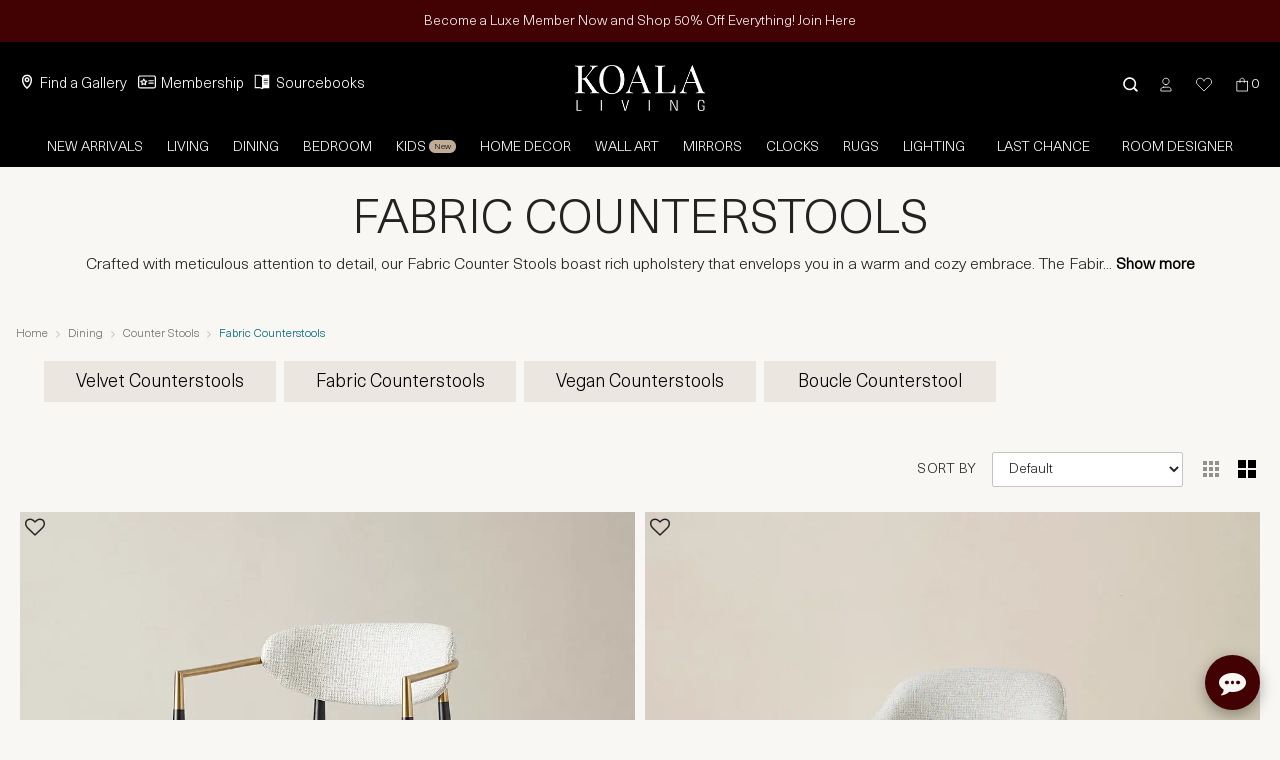

--- FILE ---
content_type: text/html; charset=utf-8
request_url: https://koalaliving.com.au/dining/counter-stools/fabric-counterstools
body_size: 48499
content:
<!DOCTYPE html><html class="no-js" lang="en-au"><head><meta charSet="utf-8"/><link rel="preload" as="image" imagesrcset="/_next/image?url=%2FKL-White.png&amp;w=256&amp;q=100 1x, /_next/image?url=%2FKL-White.png&amp;w=384&amp;q=100 2x"/><meta name="viewport" content="width=device-width, height=device-height, initial-scale=1.0, user-scalable=no;user-scalable=0;"/><title>Shop Fabric Counter Stools Online | Koala Living</title><link rel="icon" href="/favicon.ico"/><meta name="title" content="Shop Fabric Counter Stools Online"/><meta name="description" content="Browse our range of fabric counter stools in Australia. Luxe members enjoy 50% off all items. Shop today!"/><meta name="keywords" content="koala living, furniture, living, dining, beds"/><meta http-equiv="Content-Type" content="text/html; charset=utf-8"/><meta name="language" content="English"/><meta name="revisit-after" content="3 days"/><meta name="author" content="Koala Living"/><meta name="robots" content="index, follow"/><link rel="canonical" href="https://koalaliving.com.au/dining/counter-stools/fabric-counterstools"/><script>(function(w,d,t,r,u)
  {
    var f,n,i;
    w[u]=w[u]||[],f=function()
    {
      var o={ti:"97167562", enableAutoSpaTracking: true};
      o.q=w[u],w[u]=new UET(o),w[u].push("pageLoad")
    },
    n=d.createElement(t),n.src=r,n.async=1,n.onload=n.onreadystatechange=function()
    {
      var s=this.readyState;
      s&&s!=="loaded"&&s!=="complete"||(f(),n.onload=n.onreadystatechange=null)
    },
    i=d.getElementsByTagName(t)[0],i.parentNode.insertBefore(n,i)
  })
  (window,document,"script","//bat.bing.com/bat.js","uetq");</script><script src="https://cdn.productreview.com.au/assets/widgets/loader.js" strategy="lazyOnload"></script><script src="https://widget.powerboard.commbank.com.au/sdk/latest/widget.umd.min.js" async=""></script><script strategy="lazyOnload"> (function(c,l,a,r,i,t,y){
              c[a]=c[a]||function(){(c[a].q=c[a].q||[]).push(arguments)};
              t=l.createElement(r);t.async=1;t.src="https://www.clarity.ms/tag/"+i;
              y=l.getElementsByTagName(r)[0];y.parentNode.insertBefore(t,y);
          })(window, document, "clarity", "script", "j4jy5jf0n5");</script><script strategy="lazyOnload">!function(i,n,s,t,a,u,d){i.InstantConfig=i.InstantConfig||{},d=i.InstantJS=i.InstantJS||{},d.trackQueue=[],d.track=function(){d.trackQueue.push(arguments)},u=n.createElement(s),u.async=!0,u.src=t,a=n.getElementsByTagName(s)[0],a.parentNode.insertBefore(u,a)}(window,document,'script','https://cdn.instant.one/instant.js?siteId=site_9a4e833642c6447e935f009b38bdde1c');</script><script strategy="lazyOnload" src="//static.klaviyo.com/onsite/js/klaviyo.js?company_id=SCTWmp"></script><script strategy="lazyOnload" src="https://www.googletagmanager.com/gtag/js?id=G-148Z0W71LZ"></script><script>window.dataLayer = window.dataLayer || [];
  function gtag(){dataLayer.push(arguments);}
  gtag('js', new Date());
  gtag('config', 'G-148Z0W71LZ');</script><script>(function(w,d,s,l,i){w[l]=w[l]||[];w[l].push({'gtm.start':
                  new Date().getTime(),event:'gtm.js'});var f=d.getElementsByTagName(s)[0],
                  j=d.createElement(s),dl=l!='dataLayer'?'&l='+l:'';j.async=true;j.src=
                  'https://www.googletagmanager.com/gtm.js?id='+i+dl;f.parentNode.insertBefore(j,f);
                  })(window,document,'script','dataLayer','GTM-W3G24L9');</script><noscript><iframe src="https://www.googletagmanager.com/ns.html?id=GTM-W3G24L9"
        height="0" width="0" style="display:none;visibility:hidden"></iframe></noscript><script strategy="lazyOnload" src="https://www.googletagmanager.com/gtag/js?id=AW-873492093"></script><script>window.dataLayer = window.dataLayer || [];
            function gtag(){dataLayer.push(arguments);}
            gtag('js', new Date());
            gtag('config', 'AW-873492093');</script><script>!function(e){if(!window.pintrk){window.pintrk=function(){window.pintrk.queue.push(
    Array.prototype.slice.call(arguments))};var
    n=window.pintrk;n.queue=[],n.version="3.0";var
    t=document.createElement("script");t.async=!0,t.src=e;var
    r=document.getElementsByTagName("script")[0];r.parentNode.insertBefore(t,r)}}
    ("https://s.pinimg.com/ct/core.js"); pintrk('load', '2613511890485'); pintrk('page');</script><noscript><img height="1" width="1" style="display:none;" alt="" src="https://ct.pinterest.com/v3/?tid=2613511890485&noscript=1" />
        </noscript><script>pintrk('track', 'pagevisit');
          </script><noscript><img height="1" width="1" style="display:none;" alt="" src="https://ct.pinterest.com/v3/?tid=2613511890485&event=pagevisit&noscript=1" />
        </noscript><script>!function(f,b,e,v,n,t,s)
          {if(f.fbq)return;n=f.fbq=function(){n.callMethod?
          n.callMethod.apply(n,arguments):n.queue.push(arguments)};
          if(!f._fbq)f._fbq=n;n.push=n;n.loaded=!0;n.version='2.0';
          n.queue=[];t=b.createElement(e);t.async=!0;
          t.src=v;s=b.getElementsByTagName(e)[0];
          s.parentNode.insertBefore(t,s)}(window, document,'script',
          'https://connect.facebook.net/en_US/fbevents.js');
          fbq('init', '398748307829077');
          fbq('track', 'PageView');</script><noscript><img height="1" alt="Facebook" width="1" style="display:none"
        src="https://www.facebook.com/tr?id=398748307829077&ev=PageView&noscript=1"
       /></noscript><script id="mcjs">!function(c,h,i,m,p)
          {
            ((m = c.createElement(h)),
            (p = c.getElementsByTagName(h)[0]),
            (m.async = 1),
            (m.src = i),
            p.parentNode.insertBefore(m, p))
          }
          (document,"script","https://chimpstatic.com/mcjs-connected/js/users/a259588e4c0536a9beeae4065/cba26373c2af53414a4d69649.js");</script><script type="application/ld+json">{
    "@context": "https://schema.org/",
    "@graph": [
        {
            "@type": "Organization",
            "@id": "https://koalaliving.com.au/#organization",
            "name": "Koala Living",
            "alternateName": "Koala and Tree",
            "url": "https://koalaliving.com.au/",
            "sameAs": [
                "https://www.instagram.com/koala_living/",
                "https://www.facebook.com/koalaliving/",
                "https://www.youtube.com/@koalalivingfurniture",
                "https://www.linkedin.com/company/koalaliving/",
                "https://www.pinterest.com.au/koalaliving/"
            ],
            "logo": {
                "@type": "ImageObject",
                "@id": "https://koalaliving.com.au/#logo",
                "inLanguage": "en_AU",
                "url": "https://koalaliving.com.au/_next/image?url=%2FKL-White.png&w=256&q=100",
                "caption": "Koala Living"
            }
        },
        {
            "@type": "WebPage",
            "@id": "https://koalaliving.com.au/dining/counter-stools/fabric-counterstools#webpage",
            "url": "https://koalaliving.com.au/dining/counter-stools/fabric-counterstools",
            "inLanguage": "en_AU",
            "name": "Fabric Counterstools",
            "description": "Crafted with meticulous attention to detail, our Fabric Counter Stools boast rich upholstery that envelops you in a warm and cozy embrace. The Fabirc's rich texture fills your senses, while the impeccable craftsmanship ensures enduring comfort and style. Each barstool showcases a perfect fusion of form and function.",
            "isPartOf": {
                "@id": "https://koalaliving.com.au/#website"
            },
            "breadcrumb": {
                "@id": "https://koalaliving.com.au/#breadcrumb"
            }
        },
        {
            "@type": "BreadcrumbList",
            "@id": "https://koalaliving.com.au/#breadcrumb",
            "itemListElement": [
                {
                    "@type": "ListItem",
                    "position": 1,
                    "name": "Home",
                    "item": "https://koalaliving.com.au/"
                },
                {
                    "@type": "ListItem",
                    "position": 2,
                    "name": "Dining Room Furniture",
                    "item": "https://koalaliving.com.au/dining"
                },
                {
                    "@type": "ListItem",
                    "position": 3,
                    "name": "Dining/Counter Stools",
                    "item": "https://koalaliving.com.au/dining/counter-stools"
                },
                {
                    "@type": "ListItem",
                    "position": 4,
                    "name": "Fabric Counterstools",
                    "item": "https://koalaliving.com.au/dining/counter-stools/fabric-counterstools"
                }
            ]
        },
        {
            "@type": "WebSite",
            "@id": "https://koalaliving.com.au/#website",
            "url": "https://koalaliving.com.au/",
            "name": "Koala Living",
            "publisher": {
                "@id": "https://koalaliving.com.au/#organization"
            }
        }
    ]
}</script><meta name="next-head-count" content="34"/><script async="" src="https://koalaliving.api.useinsider.com/ins.js?id=10013454"></script><link rel="preload" href="/font/NeueHaasUnica-Light.woff2" as="font" type="font/woff2" crossorigin="anonymous"/><link rel="preconnect" href="https://fonts.gstatic.com" crossorigin /><link rel="preload" href="/_next/static/css/89838e22642f594d.css" as="style"/><link rel="stylesheet" href="/_next/static/css/89838e22642f594d.css" data-n-g=""/><link rel="preload" href="/_next/static/css/7ceea9401aa4c002.css" as="style"/><link rel="stylesheet" href="/_next/static/css/7ceea9401aa4c002.css" data-n-p=""/><link rel="preload" href="/_next/static/css/ab40c21443590130.css" as="style"/><link rel="stylesheet" href="/_next/static/css/ab40c21443590130.css" data-n-p=""/><link rel="preload" href="/_next/static/css/74b22cae8b64dd9e.css" as="style"/><link rel="stylesheet" href="/_next/static/css/74b22cae8b64dd9e.css" data-n-p=""/><noscript data-n-css=""></noscript><script defer="" nomodule="" src="/_next/static/chunks/polyfills-c67a75d1b6f99dc8.js"></script><script src="/_next/static/chunks/webpack-ebcf85051102b171.js" defer=""></script><script src="/_next/static/chunks/framework-09f3afa64952aba4.js" defer=""></script><script src="/_next/static/chunks/main-842d31a8fea35177.js" defer=""></script><script src="/_next/static/chunks/pages/_app-043aa50e4a8c3a2c.js" defer=""></script><script src="/_next/static/chunks/2852872c-b605aca0298c2109.js" defer=""></script><script src="/_next/static/chunks/4072747d-ab1aa6e74d988047.js" defer=""></script><script src="/_next/static/chunks/3f06fcd6-e5a91f79235c4097.js" defer=""></script><script src="/_next/static/chunks/a7b3c51d-30e5bb042b10e857.js" defer=""></script><script src="/_next/static/chunks/9669-d62f1931c07010ae.js" defer=""></script><script src="/_next/static/chunks/7553-76cc8c34e11b6a92.js" defer=""></script><script src="/_next/static/chunks/5179-b539554f3437129c.js" defer=""></script><script src="/_next/static/chunks/6066-a168e183ac54af48.js" defer=""></script><script src="/_next/static/chunks/5359-12d777457f1c19db.js" defer=""></script><script src="/_next/static/chunks/585-d5798e71c727b340.js" defer=""></script><script src="/_next/static/chunks/1577-6a13defd54e7a1be.js" defer=""></script><script src="/_next/static/chunks/653-92b058ca6dc08168.js" defer=""></script><script src="/_next/static/chunks/615-79214bd7e73c742f.js" defer=""></script><script src="/_next/static/chunks/8482-70310ab4a029ddac.js" defer=""></script><script src="/_next/static/chunks/7215-b07694742eef6536.js" defer=""></script><script src="/_next/static/chunks/246-1aaa5a7f1e19eacf.js" defer=""></script><script src="/_next/static/chunks/1009-a88f51cf727aa691.js" defer=""></script><script src="/_next/static/chunks/104-2ba3adaba6843db2.js" defer=""></script><script src="/_next/static/chunks/9788-e7dc4d225e93df55.js" defer=""></script><script src="/_next/static/chunks/4821-ae5eab2f32600b78.js" defer=""></script><script src="/_next/static/chunks/7140-92e5f7ba2c155f99.js" defer=""></script><script src="/_next/static/chunks/5281-1ff137fbcfd047c1.js" defer=""></script><script src="/_next/static/chunks/2935-24805f04f296e578.js" defer=""></script><script src="/_next/static/chunks/pages/%5Bindex%5D/%5Bindextwo%5D/%5Bindexthree%5D-fe20003dd366bd9b.js" defer=""></script><script src="/_next/static/lvyJrBTBUC4uKDQtHdJ94/_buildManifest.js" defer=""></script><script src="/_next/static/lvyJrBTBUC4uKDQtHdJ94/_ssgManifest.js" defer=""></script><style data-href="https://fonts.googleapis.com/css2?family=Muli&family=Playfair+Display:ital,wght@0,400..900;1,400..900&display=swap">@font-face{font-family:'Muli';font-style:normal;font-weight:400;font-display:swap;src:url(https://fonts.gstatic.com/l/font?kit=7Aulp_0qiz-aVz7u3PJLcUMYOFnOkHkz&skey=2b55aa3f2f059b75&v=v34) format('woff')}@font-face{font-family:'Playfair Display';font-style:italic;font-weight:400;font-display:swap;src:url(https://fonts.gstatic.com/l/font?kit=nuFRD-vYSZviVYUb_rj3ij__anPXDTnCjmHKM4nYO7KN_qiTbtU&skey=f57a6d1e6bccdd9c&v=v40) format('woff')}@font-face{font-family:'Playfair Display';font-style:italic;font-weight:500;font-display:swap;src:url(https://fonts.gstatic.com/l/font?kit=nuFRD-vYSZviVYUb_rj3ij__anPXDTnCjmHKM4nYO7KN_pqTbtU&skey=f57a6d1e6bccdd9c&v=v40) format('woff')}@font-face{font-family:'Playfair Display';font-style:italic;font-weight:600;font-display:swap;src:url(https://fonts.gstatic.com/l/font?kit=nuFRD-vYSZviVYUb_rj3ij__anPXDTnCjmHKM4nYO7KN_naUbtU&skey=f57a6d1e6bccdd9c&v=v40) format('woff')}@font-face{font-family:'Playfair Display';font-style:italic;font-weight:700;font-display:swap;src:url(https://fonts.gstatic.com/l/font?kit=nuFRD-vYSZviVYUb_rj3ij__anPXDTnCjmHKM4nYO7KN_k-UbtU&skey=f57a6d1e6bccdd9c&v=v40) format('woff')}@font-face{font-family:'Playfair Display';font-style:italic;font-weight:800;font-display:swap;src:url(https://fonts.gstatic.com/l/font?kit=nuFRD-vYSZviVYUb_rj3ij__anPXDTnCjmHKM4nYO7KN_iiUbtU&skey=f57a6d1e6bccdd9c&v=v40) format('woff')}@font-face{font-family:'Playfair Display';font-style:italic;font-weight:900;font-display:swap;src:url(https://fonts.gstatic.com/l/font?kit=nuFRD-vYSZviVYUb_rj3ij__anPXDTnCjmHKM4nYO7KN_gGUbtU&skey=f57a6d1e6bccdd9c&v=v40) format('woff')}@font-face{font-family:'Playfair Display';font-style:normal;font-weight:400;font-display:swap;src:url(https://fonts.gstatic.com/l/font?kit=nuFvD-vYSZviVYUb_rj3ij__anPXJzDwcbmjWBN2PKdFvUDT&skey=f3b68f0152604ed9&v=v40) format('woff')}@font-face{font-family:'Playfair Display';font-style:normal;font-weight:500;font-display:swap;src:url(https://fonts.gstatic.com/l/font?kit=nuFvD-vYSZviVYUb_rj3ij__anPXJzDwcbmjWBN2PKd3vUDT&skey=f3b68f0152604ed9&v=v40) format('woff')}@font-face{font-family:'Playfair Display';font-style:normal;font-weight:600;font-display:swap;src:url(https://fonts.gstatic.com/l/font?kit=nuFvD-vYSZviVYUb_rj3ij__anPXJzDwcbmjWBN2PKebukDT&skey=f3b68f0152604ed9&v=v40) format('woff')}@font-face{font-family:'Playfair Display';font-style:normal;font-weight:700;font-display:swap;src:url(https://fonts.gstatic.com/l/font?kit=nuFvD-vYSZviVYUb_rj3ij__anPXJzDwcbmjWBN2PKeiukDT&skey=f3b68f0152604ed9&v=v40) format('woff')}@font-face{font-family:'Playfair Display';font-style:normal;font-weight:800;font-display:swap;src:url(https://fonts.gstatic.com/l/font?kit=nuFvD-vYSZviVYUb_rj3ij__anPXJzDwcbmjWBN2PKfFukDT&skey=f3b68f0152604ed9&v=v40) format('woff')}@font-face{font-family:'Playfair Display';font-style:normal;font-weight:900;font-display:swap;src:url(https://fonts.gstatic.com/l/font?kit=nuFvD-vYSZviVYUb_rj3ij__anPXJzDwcbmjWBN2PKfsukDT&skey=f3b68f0152604ed9&v=v40) format('woff')}@font-face{font-family:'Muli';font-style:normal;font-weight:400;font-display:swap;src:url(https://fonts.gstatic.com/l/font?kit=7Aulp_0qiz-aVz7u3PJLcUMYOFnOkEk40e6fwniDtzNAAw&skey=2b55aa3f2f059b75&v=v34) format('woff');unicode-range:U+0102-0103,U+0110-0111,U+0128-0129,U+0168-0169,U+01A0-01A1,U+01AF-01B0,U+0300-0301,U+0303-0304,U+0308-0309,U+0323,U+0329,U+1EA0-1EF9,U+20AB}@font-face{font-family:'Muli';font-style:normal;font-weight:400;font-display:swap;src:url(https://fonts.gstatic.com/l/font?kit=7Aulp_0qiz-aVz7u3PJLcUMYOFnOkEk50e6fwniDtzNAAw&skey=2b55aa3f2f059b75&v=v34) format('woff');unicode-range:U+0100-02BA,U+02BD-02C5,U+02C7-02CC,U+02CE-02D7,U+02DD-02FF,U+0304,U+0308,U+0329,U+1D00-1DBF,U+1E00-1E9F,U+1EF2-1EFF,U+2020,U+20A0-20AB,U+20AD-20C0,U+2113,U+2C60-2C7F,U+A720-A7FF}@font-face{font-family:'Muli';font-style:normal;font-weight:400;font-display:swap;src:url(https://fonts.gstatic.com/l/font?kit=7Aulp_0qiz-aVz7u3PJLcUMYOFnOkEk30e6fwniDtzM&skey=2b55aa3f2f059b75&v=v34) format('woff');unicode-range:U+0000-00FF,U+0131,U+0152-0153,U+02BB-02BC,U+02C6,U+02DA,U+02DC,U+0304,U+0308,U+0329,U+2000-206F,U+20AC,U+2122,U+2191,U+2193,U+2212,U+2215,U+FEFF,U+FFFD}@font-face{font-family:'Playfair Display';font-style:italic;font-weight:400 900;font-display:swap;src:url(https://fonts.gstatic.com/s/playfairdisplay/v40/nuFkD-vYSZviVYUb_rj3ij__anPXDTnohkk7yRZrPJ-M.woff2) format('woff2');unicode-range:U+0301,U+0400-045F,U+0490-0491,U+04B0-04B1,U+2116}@font-face{font-family:'Playfair Display';font-style:italic;font-weight:400 900;font-display:swap;src:url(https://fonts.gstatic.com/s/playfairdisplay/v40/nuFkD-vYSZviVYUb_rj3ij__anPXDTnojUk7yRZrPJ-M.woff2) format('woff2');unicode-range:U+0102-0103,U+0110-0111,U+0128-0129,U+0168-0169,U+01A0-01A1,U+01AF-01B0,U+0300-0301,U+0303-0304,U+0308-0309,U+0323,U+0329,U+1EA0-1EF9,U+20AB}@font-face{font-family:'Playfair Display';font-style:italic;font-weight:400 900;font-display:swap;src:url(https://fonts.gstatic.com/s/playfairdisplay/v40/nuFkD-vYSZviVYUb_rj3ij__anPXDTnojEk7yRZrPJ-M.woff2) format('woff2');unicode-range:U+0100-02BA,U+02BD-02C5,U+02C7-02CC,U+02CE-02D7,U+02DD-02FF,U+0304,U+0308,U+0329,U+1D00-1DBF,U+1E00-1E9F,U+1EF2-1EFF,U+2020,U+20A0-20AB,U+20AD-20C0,U+2113,U+2C60-2C7F,U+A720-A7FF}@font-face{font-family:'Playfair Display';font-style:italic;font-weight:400 900;font-display:swap;src:url(https://fonts.gstatic.com/s/playfairdisplay/v40/nuFkD-vYSZviVYUb_rj3ij__anPXDTnogkk7yRZrPA.woff2) format('woff2');unicode-range:U+0000-00FF,U+0131,U+0152-0153,U+02BB-02BC,U+02C6,U+02DA,U+02DC,U+0304,U+0308,U+0329,U+2000-206F,U+20AC,U+2122,U+2191,U+2193,U+2212,U+2215,U+FEFF,U+FFFD}@font-face{font-family:'Playfair Display';font-style:normal;font-weight:400 900;font-display:swap;src:url(https://fonts.gstatic.com/s/playfairdisplay/v40/nuFiD-vYSZviVYUb_rj3ij__anPXDTjYgEM86xRbPQ.woff2) format('woff2');unicode-range:U+0301,U+0400-045F,U+0490-0491,U+04B0-04B1,U+2116}@font-face{font-family:'Playfair Display';font-style:normal;font-weight:400 900;font-display:swap;src:url(https://fonts.gstatic.com/s/playfairdisplay/v40/nuFiD-vYSZviVYUb_rj3ij__anPXDTPYgEM86xRbPQ.woff2) format('woff2');unicode-range:U+0102-0103,U+0110-0111,U+0128-0129,U+0168-0169,U+01A0-01A1,U+01AF-01B0,U+0300-0301,U+0303-0304,U+0308-0309,U+0323,U+0329,U+1EA0-1EF9,U+20AB}@font-face{font-family:'Playfair Display';font-style:normal;font-weight:400 900;font-display:swap;src:url(https://fonts.gstatic.com/s/playfairdisplay/v40/nuFiD-vYSZviVYUb_rj3ij__anPXDTLYgEM86xRbPQ.woff2) format('woff2');unicode-range:U+0100-02BA,U+02BD-02C5,U+02C7-02CC,U+02CE-02D7,U+02DD-02FF,U+0304,U+0308,U+0329,U+1D00-1DBF,U+1E00-1E9F,U+1EF2-1EFF,U+2020,U+20A0-20AB,U+20AD-20C0,U+2113,U+2C60-2C7F,U+A720-A7FF}@font-face{font-family:'Playfair Display';font-style:normal;font-weight:400 900;font-display:swap;src:url(https://fonts.gstatic.com/s/playfairdisplay/v40/nuFiD-vYSZviVYUb_rj3ij__anPXDTzYgEM86xQ.woff2) format('woff2');unicode-range:U+0000-00FF,U+0131,U+0152-0153,U+02BB-02BC,U+02C6,U+02DA,U+02DC,U+0304,U+0308,U+0329,U+2000-206F,U+20AC,U+2122,U+2191,U+2193,U+2212,U+2215,U+FEFF,U+FFFD}</style></head><body><div id="__next" data-reactroot=""><div class="TopNavigation_MobileHeader__V1o_U"><div class="MobileNaviBar_mobileHeader__cpXmo container-fluid"><div class="MobileNaviBar_navbluebgmobile__rDTJu row"><div style="background:#420102ff;color:#f9f7f4ff;width:100%;padding-top:9px;padding-bottom:9px"><div class="col-sm-12"><a style="color:#f9f7f4ff;text-decoration:none;font-size:14px" href="/membership">Become a Luxe Member Now and Shop 50% Off Everything! Join Here</a></div></div></div><div class="row"><div class="TopBarLeft_container1__7Lyoa"><div id="TopBarLeft_nav_icon__SENii"><span></span><span></span><span></span></div></div><div class="MobileNaviBar_container2___5jDV" style="flex-grow:1;justify-content:flex-start"><a style="padding:0;float:left" href="/" class="nav-link"><span style="box-sizing:border-box;display:inline-block;overflow:hidden;width:85px;height:30px;background:none;opacity:1;border:0;margin:0;padding:0;position:relative"><img alt="Logo" src="[data-uri]" decoding="async" data-nimg="fixed" class="MobileNaviBar_logoImage__FTbkj" style="position:absolute;top:0;left:0;bottom:0;right:0;box-sizing:border-box;padding:0;border:none;margin:auto;display:block;width:0;height:0;min-width:100%;max-width:100%;min-height:100%;max-height:100%"/><noscript><img alt="Logo" srcSet="/_next/image?url=%2FKL-White.png&amp;w=96&amp;q=100 1x, /_next/image?url=%2FKL-White.png&amp;w=256&amp;q=100 2x" src="/_next/image?url=%2FKL-White.png&amp;w=256&amp;q=100" decoding="async" data-nimg="fixed" style="position:absolute;top:0;left:0;bottom:0;right:0;box-sizing:border-box;padding:0;border:none;margin:auto;display:block;width:0;height:0;min-width:100%;max-width:100%;min-height:100%;max-height:100%" class="MobileNaviBar_logoImage__FTbkj" loading="lazy"/></noscript></span></a></div><div style="justify-content:flex-end;gap:10px" class="MobileNaviBar_container2___5jDV col-md-6 col-6"><a href="#" class="TopBarRight_icon__V7I8U nav-link" role="button"><img src="/icons/Search.svg" alt="profile"/></a><a href="/customer" class="TopBarRight_icon__V7I8U nav-link"><img src="/icons/Profile.svg" class="TopBarRight_svgUserBlack__oiklW" alt="profile"/></a><a href="#" class="TopBarRight_icon__V7I8U nav-link" role="button"><img src="/icons/Wishlist.svg" alt="profile"/></a><a href="#" class="TopBarRight_icon__V7I8U nav-link" role="button"><img src="/icons/Bag.svg" alt="profile"/><p class="TopBarRight_count__8wcax">0</p></a></div></div><div class="MobileNaviBar_mobiNaviBarSearchBox__ZOh2u row"><input style="position:absolute;top:-200;opacity:0;z-index:-9"/></div></div></div><div class="TopNavigation_WebHeader__8gSyi"><container-fluid><div class="TopNavigation_navbluebg__dSl_Y row"><div style="background:#420102ff;color:#f9f7f4ff;width:100%;padding-top:9px;padding-bottom:9px"><div class="col-sm-12"><a style="color:#f9f7f4ff;text-decoration:none;font-size:14px" href="/membership">Become a Luxe Member Now and Shop 50% Off Everything! Join Here</a></div></div></div><div class="TopNavigation_navblackbg__SG9q2 row"><div class="col-sm-12"><div class="TopNavigation_navhight__YUJFZ nav"><div class="TopNavigation_navPadding__Xl5c2 col-md-4 col-sm-4"><div class="mr-auto nav"><a href="/store-locator" data-rb-event-key="/store-locator" class="TopNavigation_navText__7D1Sh nav-link"><img src="/icons/Locate-us-icon.svg" width="20" height="20" class="TopNavigation_linkIcon__9C923" style="margin-right:3px" alt=""/>Find a Gallery</a><a style="margin-left:7px;margin-right:5px" href="/membership" data-rb-event-key="/membership" class="TopNavigation_navText__7D1Sh nav-link"><img src="/icons/Membership.svg" width="18" height="18" class="TopNavigation_linkIcon__9C923" style="margin-right:5px" alt=""/>Membership</a><a href="/catalogue" data-rb-event-key="/catalogue" class="TopNavigation_navText__7D1Sh nav-link"><img src="/icons/catalog.svg" width="18" height="18" class="TopNavigation_linkIcon__9C923" alt=""/>Sourcebooks</a></div></div><div class="TopNavigation_logo__6k_0w col-sm-4"><a href="/" data-rb-event-key="/" class="nav-link"><span style="box-sizing:border-box;display:inline-block;overflow:hidden;width:130px;height:46px;background:none;opacity:1;border:0;margin:0;padding:0;position:relative"><img alt="Logo" srcSet="/_next/image?url=%2FKL-White.png&amp;w=256&amp;q=100 1x, /_next/image?url=%2FKL-White.png&amp;w=384&amp;q=100 2x" src="/_next/image?url=%2FKL-White.png&amp;w=384&amp;q=100" decoding="async" data-nimg="fixed" class="TopNavigation_logoImage__B0S5T" style="position:absolute;top:0;left:0;bottom:0;right:0;box-sizing:border-box;padding:0;border:none;margin:auto;display:block;width:0;height:0;min-width:100%;max-width:100%;min-height:100%;max-height:100%"/></span></a></div><div class="ml-auto nav"><div style="align-items:center" class="row"><a href="#" data-rb-event-key="#" class="TopNavigation_icon__oQJym nav-link" role="button"><img class="TopNavigation_searchIcon__h2xKx" src="/icons/search-white.svg" width="15" height="15" alt="search"/></a><a href="/customer" data-rb-event-key="/customer" class="TopNavigation_icon__oQJym nav-link"><img src="/icons/Profile.svg" width="20" height="20" class="TopNavigation_svgBlack__TD1pa" alt="profile"/></a><a href="#" data-rb-event-key="#" class="TopNavigation_icon__oQJym nav-link" role="button"><img src="/icons/Wishlist.svg" width="20" height="20" class="TopNavigation_svgBlack__TD1pa" alt="fav"/></a><a style="padding-right:20px" href="#" class="TopNavigation_icon__oQJym nav-link" role="button"><img src="/icons/Bag.svg" width="20" height="20" class="TopNavigation_svgBlack__TD1pa" alt="cart"/><p class="TopNavigation_count__kDfRS">0</p></a></div></div></div></div></div><div class="TopNavigation_navbar__F8bhF row"><div class="mx-auto nav" style="position:relative"><style data-emotion="css 1ontqvh">.css-1ontqvh{list-style:none;margin:0;padding:0;position:relative;padding-top:8px;padding-bottom:8px;}</style><ul class="MuiList-root MuiList-padding TopNavigation_MainMenuList__Y6aWG css-1ontqvh"><style data-emotion="css 1yo8bqd">.css-1yo8bqd{display:-webkit-box;display:-webkit-flex;display:-ms-flexbox;display:flex;-webkit-box-pack:start;-ms-flex-pack:start;-webkit-justify-content:flex-start;justify-content:flex-start;-webkit-align-items:center;-webkit-box-align:center;-ms-flex-align:center;align-items:center;position:relative;-webkit-text-decoration:none;text-decoration:none;width:100%;box-sizing:border-box;text-align:left;padding-top:8px;padding-bottom:8px;padding-left:16px;padding-right:16px;}.css-1yo8bqd.Mui-focusVisible{background-color:rgba(0, 0, 0, 0.12);}.css-1yo8bqd.Mui-selected{background-color:rgba(25, 118, 210, 0.08);}.css-1yo8bqd.Mui-selected.Mui-focusVisible{background-color:rgba(25, 118, 210, 0.2);}.css-1yo8bqd.Mui-disabled{opacity:0.38;}</style><li class="MuiListItem-root MuiListItem-gutters MuiListItem-padding TopNavigation_MainMenuListItem__UPR6A css-1yo8bqd"><a class="TopNavigation_MainMenuLink__47_KG" href="/new-arrivals?orderBy=NEWEST">New Arrivals</a></li><li class="MuiListItem-root MuiListItem-gutters MuiListItem-padding TopNavigation_MainMenuListItem__UPR6A css-1yo8bqd"><a class="TopNavigation_MainMenuLink__47_KG" href="/living">Living</a><div class="TopNavigation_SubSection__c8i_m"><div class="TopNavigation_SubSectionContainer__JKIrd"><div class="TopNavigation_SubLeftSection__NWFyg"><ul class="MuiList-root MuiList-padding TopNavigation_SubMenuList__q6WIZ css-1ontqvh" style="border-right:"><li class="MuiListItem-root MuiListItem-gutters MuiListItem-padding TopNavigation_SubMenuListItem__HwZsT css-1yo8bqd"><a class="TopNavigation_SubMenuLink___tGcP" href="/living">All <!-- -->Living</a></li><li class="MuiListItem-root MuiListItem-gutters MuiListItem-padding TopNavigation_SubMenuListItem__HwZsT css-1yo8bqd"><a class="TopNavigation_SubMenuLink___tGcP">Leather Sofas</a><ul class="MuiList-root MuiList-padding TopNavigation_SubSubMenuListHidden__DqtyL css-1ontqvh"><li class="MuiListItem-root MuiListItem-gutters MuiListItem-padding TopNavigation_SubSubMenuListItem__qudFh css-1yo8bqd"><a class="TopNavigation_SubSubMenuLink__Rw_dZ" href="/living/leather-sofas">All <!-- -->Leather Sofas</a></li><li class="MuiListItem-root MuiListItem-gutters MuiListItem-padding TopNavigation_SubSubMenuListItem__qudFh css-1yo8bqd"><a class="TopNavigation_SubSubMenuLink__Rw_dZ" href="/living/leather-sofas/2-seater-leather-sofa">2 Seater Leather Sofa</a></li><li class="MuiListItem-root MuiListItem-gutters MuiListItem-padding TopNavigation_SubSubMenuListItem__qudFh css-1yo8bqd"><a class="TopNavigation_SubSubMenuLink__Rw_dZ" href="/living/leather-sofas/3-seater-leather-sofa">3 Seater Leather Sofa</a></li><li class="MuiListItem-root MuiListItem-gutters MuiListItem-padding TopNavigation_SubSubMenuListItem__qudFh css-1yo8bqd"><a class="TopNavigation_SubSubMenuLink__Rw_dZ" href="/living/leather-sofas/leather-recliner-sofa">Leather Recliner Sofa</a></li><li class="MuiListItem-root MuiListItem-gutters MuiListItem-padding TopNavigation_SubSubMenuListItem__qudFh css-1yo8bqd"><a class="TopNavigation_SubSubMenuLink__Rw_dZ" href="/living/leather-sofas/leather-armchair">Leather Armchair</a></li><li class="MuiListItem-root MuiListItem-gutters MuiListItem-padding TopNavigation_SubSubMenuListItem__qudFh css-1yo8bqd"><a class="TopNavigation_SubSubMenuLink__Rw_dZ" href="/living/leather-sofas/leather-chaise-lounge">Leather Chaise Lounge</a></li></ul></li><li class="MuiListItem-root MuiListItem-gutters MuiListItem-padding TopNavigation_SubMenuListItem__HwZsT css-1yo8bqd"><a class="TopNavigation_SubMenuLink___tGcP">Fabric Sofas</a><ul class="MuiList-root MuiList-padding TopNavigation_SubSubMenuListHidden__DqtyL css-1ontqvh"><li class="MuiListItem-root MuiListItem-gutters MuiListItem-padding TopNavigation_SubSubMenuListItem__qudFh css-1yo8bqd"><a class="TopNavigation_SubSubMenuLink__Rw_dZ" href="/living/fabric-sofas">All <!-- -->Fabric Sofas</a></li><li class="MuiListItem-root MuiListItem-gutters MuiListItem-padding TopNavigation_SubSubMenuListItem__qudFh css-1yo8bqd"><a class="TopNavigation_SubSubMenuLink__Rw_dZ" href="/living/fabric-sofas/2-seater-sofa">2 Seater Sofa</a></li><li class="MuiListItem-root MuiListItem-gutters MuiListItem-padding TopNavigation_SubSubMenuListItem__qudFh css-1yo8bqd"><a class="TopNavigation_SubSubMenuLink__Rw_dZ" href="/living/fabric-sofas/3-seater-sofa">3 Seater Sofa</a></li><li class="MuiListItem-root MuiListItem-gutters MuiListItem-padding TopNavigation_SubSubMenuListItem__qudFh css-1yo8bqd"><a class="TopNavigation_SubSubMenuLink__Rw_dZ" href="/living/fabric-sofas/4-seater-sofa">4 Seater Sofa</a></li><li class="MuiListItem-root MuiListItem-gutters MuiListItem-padding TopNavigation_SubSubMenuListItem__qudFh css-1yo8bqd"><a class="TopNavigation_SubSubMenuLink__Rw_dZ" href="/living/fabric-sofas/modular-sofa">Modular Sofa</a></li><li class="MuiListItem-root MuiListItem-gutters MuiListItem-padding TopNavigation_SubSubMenuListItem__qudFh css-1yo8bqd"><a class="TopNavigation_SubSubMenuLink__Rw_dZ" href="/living/fabric-sofas/recliner-sofa">Recliner Sofa</a></li><li class="MuiListItem-root MuiListItem-gutters MuiListItem-padding TopNavigation_SubSubMenuListItem__qudFh css-1yo8bqd"><a class="TopNavigation_SubSubMenuLink__Rw_dZ" href="/living/fabric-sofas/fabric-armchair">Fabric Armchair</a></li><li class="MuiListItem-root MuiListItem-gutters MuiListItem-padding TopNavigation_SubSubMenuListItem__qudFh css-1yo8bqd"><a class="TopNavigation_SubSubMenuLink__Rw_dZ" href="/living/fabric-sofas/fabric-chaise-lounge">Fabric Chaise Lounge</a></li></ul></li><li class="MuiListItem-root MuiListItem-gutters MuiListItem-padding TopNavigation_SubMenuListItem__HwZsT css-1yo8bqd"><a class="TopNavigation_SubMenuLink___tGcP">Occasional Chairs</a><ul class="MuiList-root MuiList-padding TopNavigation_SubSubMenuListHidden__DqtyL css-1ontqvh"><li class="MuiListItem-root MuiListItem-gutters MuiListItem-padding TopNavigation_SubSubMenuListItem__qudFh css-1yo8bqd"><a class="TopNavigation_SubSubMenuLink__Rw_dZ" href="/living/occasional-chairs">All <!-- -->Occasional Chairs</a></li><li class="MuiListItem-root MuiListItem-gutters MuiListItem-padding TopNavigation_SubSubMenuListItem__qudFh css-1yo8bqd"><a class="TopNavigation_SubSubMenuLink__Rw_dZ" href="/living/occasional-chairs/velvet-occasional-chairs">Velvet Occasional Chairs</a></li><li class="MuiListItem-root MuiListItem-gutters MuiListItem-padding TopNavigation_SubSubMenuListItem__qudFh css-1yo8bqd"><a class="TopNavigation_SubSubMenuLink__Rw_dZ" href="/living/occasional-chairs/fabric-occasional-chairs">Fabric Occasional Chairs</a></li><li class="MuiListItem-root MuiListItem-gutters MuiListItem-padding TopNavigation_SubSubMenuListItem__qudFh css-1yo8bqd"><a class="TopNavigation_SubSubMenuLink__Rw_dZ" href="/living/occasional-chairs/leather-occasional-chairs">Leather Occasional Chairs</a></li><li class="MuiListItem-root MuiListItem-gutters MuiListItem-padding TopNavigation_SubSubMenuListItem__qudFh css-1yo8bqd"><a class="TopNavigation_SubSubMenuLink__Rw_dZ" href="/living/occasional-chairs/boucle-occasional-chairs">Boucle Occasional Chairs</a></li><li class="MuiListItem-root MuiListItem-gutters MuiListItem-padding TopNavigation_SubSubMenuListItem__qudFh css-1yo8bqd"><a class="TopNavigation_SubSubMenuLink__Rw_dZ" href="/living/occasional-chairs/high-back-chairs">High Back Chairs</a></li><li class="MuiListItem-root MuiListItem-gutters MuiListItem-padding TopNavigation_SubSubMenuListItem__qudFh css-1yo8bqd"><a class="TopNavigation_SubSubMenuLink__Rw_dZ" href="/living/occasional-chairs/wing-back-chairs">Wing Back Chairs</a></li><li class="MuiListItem-root MuiListItem-gutters MuiListItem-padding TopNavigation_SubSubMenuListItem__qudFh css-1yo8bqd"><a class="TopNavigation_SubSubMenuLink__Rw_dZ" href="/living/occasional-chairs/armchairs">Armchairs</a></li><li class="MuiListItem-root MuiListItem-gutters MuiListItem-padding TopNavigation_SubSubMenuListItem__qudFh css-1yo8bqd"><a class="TopNavigation_SubSubMenuLink__Rw_dZ" href="/living/occasional-chairs/swivel-chairs">Swivel Chairs</a></li><li class="MuiListItem-root MuiListItem-gutters MuiListItem-padding TopNavigation_SubSubMenuListItem__qudFh css-1yo8bqd"><a class="TopNavigation_SubSubMenuLink__Rw_dZ" href="/living/occasional-chairs/tub-chairs">Tub Chairs</a></li></ul></li><li class="MuiListItem-root MuiListItem-gutters MuiListItem-padding TopNavigation_SubMenuListItem__HwZsT css-1yo8bqd"><a class="TopNavigation_SubMenuLink___tGcP">Coffee Tables</a><ul class="MuiList-root MuiList-padding TopNavigation_SubSubMenuListHidden__DqtyL css-1ontqvh"><li class="MuiListItem-root MuiListItem-gutters MuiListItem-padding TopNavigation_SubSubMenuListItem__qudFh css-1yo8bqd"><a class="TopNavigation_SubSubMenuLink__Rw_dZ" href="/living/coffee-tables">All <!-- -->Coffee Tables</a></li><li class="MuiListItem-root MuiListItem-gutters MuiListItem-padding TopNavigation_SubSubMenuListItem__qudFh css-1yo8bqd"><a class="TopNavigation_SubSubMenuLink__Rw_dZ" href="/living/coffee-tables/round-coffee-tables">Round Coffee Tables</a></li><li class="MuiListItem-root MuiListItem-gutters MuiListItem-padding TopNavigation_SubSubMenuListItem__qudFh css-1yo8bqd"><a class="TopNavigation_SubSubMenuLink__Rw_dZ" href="/living/coffee-tables/square-coffee-tables">Square Coffee Tables</a></li><li class="MuiListItem-root MuiListItem-gutters MuiListItem-padding TopNavigation_SubSubMenuListItem__qudFh css-1yo8bqd"><a class="TopNavigation_SubSubMenuLink__Rw_dZ" href="/living/coffee-tables/rectangle-coffee-tables">Rectangle Coffee Tables</a></li><li class="MuiListItem-root MuiListItem-gutters MuiListItem-padding TopNavigation_SubSubMenuListItem__qudFh css-1yo8bqd"><a class="TopNavigation_SubSubMenuLink__Rw_dZ" href="/living/coffee-tables/unique-coffee-tables">Unique Coffee Tables</a></li></ul></li><li class="MuiListItem-root MuiListItem-gutters MuiListItem-padding TopNavigation_SubMenuListItem__HwZsT css-1yo8bqd"><a class="TopNavigation_SubMenuLink___tGcP">Side Tables</a><ul class="MuiList-root MuiList-padding TopNavigation_SubSubMenuListHidden__DqtyL css-1ontqvh"><li class="MuiListItem-root MuiListItem-gutters MuiListItem-padding TopNavigation_SubSubMenuListItem__qudFh css-1yo8bqd"><a class="TopNavigation_SubSubMenuLink__Rw_dZ" href="/living/side-tables">All <!-- -->Side Tables</a></li><li class="MuiListItem-root MuiListItem-gutters MuiListItem-padding TopNavigation_SubSubMenuListItem__qudFh css-1yo8bqd"><a class="TopNavigation_SubSubMenuLink__Rw_dZ" href="/living/side-tables/round-side-tables">Round Side Tables</a></li><li class="MuiListItem-root MuiListItem-gutters MuiListItem-padding TopNavigation_SubSubMenuListItem__qudFh css-1yo8bqd"><a class="TopNavigation_SubSubMenuLink__Rw_dZ" href="/living/side-tables/square-side-tables">Square Side Tables</a></li><li class="MuiListItem-root MuiListItem-gutters MuiListItem-padding TopNavigation_SubSubMenuListItem__qudFh css-1yo8bqd"><a class="TopNavigation_SubSubMenuLink__Rw_dZ" href="/living/side-tables/rectangle-side-tables">Rectangle Side Tables</a></li><li class="MuiListItem-root MuiListItem-gutters MuiListItem-padding TopNavigation_SubSubMenuListItem__qudFh css-1yo8bqd"><a class="TopNavigation_SubSubMenuLink__Rw_dZ" href="/living/side-tables/unique-side-tables">Unique Side Tables</a></li></ul></li><li class="MuiListItem-root MuiListItem-gutters MuiListItem-padding TopNavigation_SubMenuListItem__HwZsT css-1yo8bqd"><a class="TopNavigation_SubMenuLink___tGcP">Console Tables</a><ul class="MuiList-root MuiList-padding TopNavigation_SubSubMenuListHidden__DqtyL css-1ontqvh"><li class="MuiListItem-root MuiListItem-gutters MuiListItem-padding TopNavigation_SubSubMenuListItem__qudFh css-1yo8bqd"><a class="TopNavigation_SubSubMenuLink__Rw_dZ" href="/living/console-tables">All <!-- -->Console Tables</a></li><li class="MuiListItem-root MuiListItem-gutters MuiListItem-padding TopNavigation_SubSubMenuListItem__qudFh css-1yo8bqd"><a class="TopNavigation_SubSubMenuLink__Rw_dZ" href="/living/console-tables/stone-console-tables">Stone Console Tables</a></li><li class="MuiListItem-root MuiListItem-gutters MuiListItem-padding TopNavigation_SubSubMenuListItem__qudFh css-1yo8bqd"><a class="TopNavigation_SubSubMenuLink__Rw_dZ" href="/living/console-tables/marble-console-tables">Marble Console Tables</a></li><li class="MuiListItem-root MuiListItem-gutters MuiListItem-padding TopNavigation_SubSubMenuListItem__qudFh css-1yo8bqd"><a class="TopNavigation_SubSubMenuLink__Rw_dZ" href="/living/console-tables/glass-console-tables">Glass Console Tables</a></li><li class="MuiListItem-root MuiListItem-gutters MuiListItem-padding TopNavigation_SubSubMenuListItem__qudFh css-1yo8bqd"><a class="TopNavigation_SubSubMenuLink__Rw_dZ" href="/living/console-tables/wooden-console-tables">Wooden Console Tables</a></li><li class="MuiListItem-root MuiListItem-gutters MuiListItem-padding TopNavigation_SubSubMenuListItem__qudFh css-1yo8bqd"><a class="TopNavigation_SubSubMenuLink__Rw_dZ" href="/living/console-tables/mirrored-console-tables">Mirrored Console Tables</a></li></ul></li><li class="MuiListItem-root MuiListItem-gutters MuiListItem-padding TopNavigation_SubMenuListItem__HwZsT css-1yo8bqd"><a class="TopNavigation_SubMenuLink___tGcP">Entertainment Units</a><ul class="MuiList-root MuiList-padding TopNavigation_SubSubMenuListHidden__DqtyL css-1ontqvh"><li class="MuiListItem-root MuiListItem-gutters MuiListItem-padding TopNavigation_SubSubMenuListItem__qudFh css-1yo8bqd"><a class="TopNavigation_SubSubMenuLink__Rw_dZ" href="/living/entertainment-units">All <!-- -->Entertainment Units</a></li><li class="MuiListItem-root MuiListItem-gutters MuiListItem-padding TopNavigation_SubSubMenuListItem__qudFh css-1yo8bqd"><a class="TopNavigation_SubSubMenuLink__Rw_dZ" href="/living/entertainment-units/wooden-entertainment-units">Wooden Entertainment Units</a></li><li class="MuiListItem-root MuiListItem-gutters MuiListItem-padding TopNavigation_SubSubMenuListItem__qudFh css-1yo8bqd"><a class="TopNavigation_SubSubMenuLink__Rw_dZ" href="/living/entertainment-units/stone-entertainment-units">Stone Entertainment Units</a></li><li class="MuiListItem-root MuiListItem-gutters MuiListItem-padding TopNavigation_SubSubMenuListItem__qudFh css-1yo8bqd"><a class="TopNavigation_SubSubMenuLink__Rw_dZ" href="/living/entertainment-units/glass-entertainment-units">Glass Entertainment Units</a></li></ul></li><li class="MuiListItem-root MuiListItem-gutters MuiListItem-padding TopNavigation_SubMenuListItem__HwZsT css-1yo8bqd"><a class="TopNavigation_SubMenuLink___tGcP">Ottomans</a><ul class="MuiList-root MuiList-padding TopNavigation_SubSubMenuListHidden__DqtyL css-1ontqvh"><li class="MuiListItem-root MuiListItem-gutters MuiListItem-padding TopNavigation_SubSubMenuListItem__qudFh css-1yo8bqd"><a class="TopNavigation_SubSubMenuLink__Rw_dZ" href="/living/ottomans">All <!-- -->Ottomans</a></li><li class="MuiListItem-root MuiListItem-gutters MuiListItem-padding TopNavigation_SubSubMenuListItem__qudFh css-1yo8bqd"><a class="TopNavigation_SubSubMenuLink__Rw_dZ" href="/living/ottomans/square-ottomans">Square Ottomans</a></li><li class="MuiListItem-root MuiListItem-gutters MuiListItem-padding TopNavigation_SubSubMenuListItem__qudFh css-1yo8bqd"><a class="TopNavigation_SubSubMenuLink__Rw_dZ" href="/living/ottomans/rectangle-ottomans">Rectangle Ottomans</a></li><li class="MuiListItem-root MuiListItem-gutters MuiListItem-padding TopNavigation_SubSubMenuListItem__qudFh css-1yo8bqd"><a class="TopNavigation_SubSubMenuLink__Rw_dZ" href="/living/ottomans/round-ottomans">Round Ottomans</a></li><li class="MuiListItem-root MuiListItem-gutters MuiListItem-padding TopNavigation_SubSubMenuListItem__qudFh css-1yo8bqd"><a class="TopNavigation_SubSubMenuLink__Rw_dZ" href="/living/ottomans/oval-ottomans">Oval Ottomans</a></li></ul></li><li class="MuiListItem-root MuiListItem-gutters MuiListItem-padding TopNavigation_SubMenuListItem__HwZsT css-1yo8bqd"><a class="TopNavigation_SubMenuLink___tGcP">Office</a><ul class="MuiList-root MuiList-padding TopNavigation_SubSubMenuListHidden__DqtyL css-1ontqvh"><li class="MuiListItem-root MuiListItem-gutters MuiListItem-padding TopNavigation_SubSubMenuListItem__qudFh css-1yo8bqd"><a class="TopNavigation_SubSubMenuLink__Rw_dZ" href="/living/office">All <!-- -->Office</a></li><li class="MuiListItem-root MuiListItem-gutters MuiListItem-padding TopNavigation_SubSubMenuListItem__qudFh css-1yo8bqd"><a class="TopNavigation_SubSubMenuLink__Rw_dZ" href="/living/office/office-desks">Office Desks</a></li><li class="MuiListItem-root MuiListItem-gutters MuiListItem-padding TopNavigation_SubSubMenuListItem__qudFh css-1yo8bqd"><a class="TopNavigation_SubSubMenuLink__Rw_dZ" href="/living/office/office-chairs">Office Chairs</a></li><li class="MuiListItem-root MuiListItem-gutters MuiListItem-padding TopNavigation_SubSubMenuListItem__qudFh css-1yo8bqd"><a class="TopNavigation_SubSubMenuLink__Rw_dZ" href="/living/office/bookcases-and-shelving">Bookcases and Shelving</a></li></ul></li><li class="MuiListItem-root MuiListItem-gutters MuiListItem-padding TopNavigation_SubMenuListItem__HwZsT css-1yo8bqd"><a class="TopNavigation_SubMenuLink___tGcP" href="/living/bookcases-and-shelving">Bookcases and Shelving</a><ul class="MuiList-root MuiList-padding TopNavigation_SubSubMenuListHidden__DqtyL css-1ontqvh"></ul></li><li class="MuiListItem-root MuiListItem-gutters MuiListItem-padding TopNavigation_SubMenuListItem__HwZsT css-1yo8bqd"><a class="TopNavigation_SubMenuLink___tGcP">Outdoor</a><ul class="MuiList-root MuiList-padding TopNavigation_SubSubMenuListHidden__DqtyL css-1ontqvh"><li class="MuiListItem-root MuiListItem-gutters MuiListItem-padding TopNavigation_SubSubMenuListItem__qudFh css-1yo8bqd"><a class="TopNavigation_SubSubMenuLink__Rw_dZ" href="/living/outdoor">All <!-- -->Outdoor</a></li><li class="MuiListItem-root MuiListItem-gutters MuiListItem-padding TopNavigation_SubSubMenuListItem__qudFh css-1yo8bqd"><a class="TopNavigation_SubSubMenuLink__Rw_dZ" href="/living/outdoor/outdoor-seating">Outdoor Seating</a></li><li class="MuiListItem-root MuiListItem-gutters MuiListItem-padding TopNavigation_SubSubMenuListItem__qudFh css-1yo8bqd"><a class="TopNavigation_SubSubMenuLink__Rw_dZ" href="/living/outdoor/outdoor-tables">Outdoor Tables</a></li></ul></li></ul></div><div class="TopNavigation_navigationImageContainerdiv__bD9dN"><div class="TopNavigation_navigationImage__wyZ7y"><span style="box-sizing:border-box;display:block;overflow:hidden;width:initial;height:initial;background:none;opacity:1;border:0;margin:0;padding:0;position:relative"><span style="box-sizing:border-box;display:block;width:initial;height:initial;background:none;opacity:1;border:0;margin:0;padding:0;padding-top:81.45315487571702%"></span><img alt="Living" sizes="100vw" srcSet="/_next/image?url=https%3A%2F%2Fds3spjfxfwgux.cloudfront.net%2Fcategory%2Fe863f22a-6ad0-45b7-9f0f-1b94f40d14a0.png&amp;w=640&amp;q=75 640w, /_next/image?url=https%3A%2F%2Fds3spjfxfwgux.cloudfront.net%2Fcategory%2Fe863f22a-6ad0-45b7-9f0f-1b94f40d14a0.png&amp;w=750&amp;q=75 750w, /_next/image?url=https%3A%2F%2Fds3spjfxfwgux.cloudfront.net%2Fcategory%2Fe863f22a-6ad0-45b7-9f0f-1b94f40d14a0.png&amp;w=828&amp;q=75 828w, /_next/image?url=https%3A%2F%2Fds3spjfxfwgux.cloudfront.net%2Fcategory%2Fe863f22a-6ad0-45b7-9f0f-1b94f40d14a0.png&amp;w=1080&amp;q=75 1080w, /_next/image?url=https%3A%2F%2Fds3spjfxfwgux.cloudfront.net%2Fcategory%2Fe863f22a-6ad0-45b7-9f0f-1b94f40d14a0.png&amp;w=1200&amp;q=75 1200w, /_next/image?url=https%3A%2F%2Fds3spjfxfwgux.cloudfront.net%2Fcategory%2Fe863f22a-6ad0-45b7-9f0f-1b94f40d14a0.png&amp;w=1920&amp;q=75 1920w, /_next/image?url=https%3A%2F%2Fds3spjfxfwgux.cloudfront.net%2Fcategory%2Fe863f22a-6ad0-45b7-9f0f-1b94f40d14a0.png&amp;w=2048&amp;q=75 2048w, /_next/image?url=https%3A%2F%2Fds3spjfxfwgux.cloudfront.net%2Fcategory%2Fe863f22a-6ad0-45b7-9f0f-1b94f40d14a0.png&amp;w=3840&amp;q=75 3840w" src="/_next/image?url=https%3A%2F%2Fds3spjfxfwgux.cloudfront.net%2Fcategory%2Fe863f22a-6ad0-45b7-9f0f-1b94f40d14a0.png&amp;w=3840&amp;q=75" decoding="async" data-nimg="responsive" style="position:absolute;top:0;left:0;bottom:0;right:0;box-sizing:border-box;padding:0;border:none;margin:auto;display:block;width:0;height:0;min-width:100%;max-width:100%;min-height:100%;max-height:100%"/></span></div></div></div></div></li><li class="MuiListItem-root MuiListItem-gutters MuiListItem-padding TopNavigation_MainMenuListItem__UPR6A css-1yo8bqd"><a class="TopNavigation_MainMenuLink__47_KG" href="/dining">Dining</a><div class="TopNavigation_SubSection__c8i_m"><div class="TopNavigation_SubSectionContainer__JKIrd"><div class="TopNavigation_SubLeftSection__NWFyg"><ul class="MuiList-root MuiList-padding TopNavigation_SubMenuList__q6WIZ css-1ontqvh" style="border-right:"><li class="MuiListItem-root MuiListItem-gutters MuiListItem-padding TopNavigation_SubMenuListItem__HwZsT css-1yo8bqd"><a class="TopNavigation_SubMenuLink___tGcP" href="/dining">All <!-- -->Dining</a></li><li class="MuiListItem-root MuiListItem-gutters MuiListItem-padding TopNavigation_SubMenuListItem__HwZsT css-1yo8bqd"><a class="TopNavigation_SubMenuLink___tGcP">Dining Tables</a><ul class="MuiList-root MuiList-padding TopNavigation_SubSubMenuListHidden__DqtyL css-1ontqvh"><li class="MuiListItem-root MuiListItem-gutters MuiListItem-padding TopNavigation_SubSubMenuListItem__qudFh css-1yo8bqd"><a class="TopNavigation_SubSubMenuLink__Rw_dZ" href="/dining/dining-tables">All <!-- -->Dining Tables</a></li><li class="MuiListItem-root MuiListItem-gutters MuiListItem-padding TopNavigation_SubSubMenuListItem__qudFh css-1yo8bqd"><a class="TopNavigation_SubSubMenuLink__Rw_dZ" href="/dining/dining-tables/round-dining-tables">Round Dining Tables</a></li><li class="MuiListItem-root MuiListItem-gutters MuiListItem-padding TopNavigation_SubSubMenuListItem__qudFh css-1yo8bqd"><a class="TopNavigation_SubSubMenuLink__Rw_dZ" href="/dining/dining-tables/rectangle-dining-table">Rectangle Dining Table</a></li><li class="MuiListItem-root MuiListItem-gutters MuiListItem-padding TopNavigation_SubSubMenuListItem__qudFh css-1yo8bqd"><a class="TopNavigation_SubSubMenuLink__Rw_dZ" href="/dining/dining-tables/wooden-dining-tables">Wooden Dining Tables</a></li><li class="MuiListItem-root MuiListItem-gutters MuiListItem-padding TopNavigation_SubSubMenuListItem__qudFh css-1yo8bqd"><a class="TopNavigation_SubSubMenuLink__Rw_dZ" href="/dining/dining-tables/glass-dining-tables">Glass Dining Tables</a></li><li class="MuiListItem-root MuiListItem-gutters MuiListItem-padding TopNavigation_SubSubMenuListItem__qudFh css-1yo8bqd"><a class="TopNavigation_SubSubMenuLink__Rw_dZ" href="/dining/dining-tables/marble-dining-tables">Marble Dining Tables</a></li><li class="MuiListItem-root MuiListItem-gutters MuiListItem-padding TopNavigation_SubSubMenuListItem__qudFh css-1yo8bqd"><a class="TopNavigation_SubSubMenuLink__Rw_dZ" href="/dining/dining-tables/stone-dining-tables">Stone Dining Tables</a></li></ul></li><li class="MuiListItem-root MuiListItem-gutters MuiListItem-padding TopNavigation_SubMenuListItem__HwZsT css-1yo8bqd"><a class="TopNavigation_SubMenuLink___tGcP">Dining Chairs</a><ul class="MuiList-root MuiList-padding TopNavigation_SubSubMenuListHidden__DqtyL css-1ontqvh"><li class="MuiListItem-root MuiListItem-gutters MuiListItem-padding TopNavigation_SubSubMenuListItem__qudFh css-1yo8bqd"><a class="TopNavigation_SubSubMenuLink__Rw_dZ" href="/dining/dining-chairs">All <!-- -->Dining Chairs</a></li><li class="MuiListItem-root MuiListItem-gutters MuiListItem-padding TopNavigation_SubSubMenuListItem__qudFh css-1yo8bqd"><a class="TopNavigation_SubSubMenuLink__Rw_dZ" href="/dining/dining-chairs/velvet-dining-chairs">Velvet Dining Chairs</a></li><li class="MuiListItem-root MuiListItem-gutters MuiListItem-padding TopNavigation_SubSubMenuListItem__qudFh css-1yo8bqd"><a class="TopNavigation_SubSubMenuLink__Rw_dZ" href="/dining/dining-chairs/fabric-dining-chairs">Fabric Dining Chairs</a></li><li class="MuiListItem-root MuiListItem-gutters MuiListItem-padding TopNavigation_SubSubMenuListItem__qudFh css-1yo8bqd"><a class="TopNavigation_SubSubMenuLink__Rw_dZ" href="/dining/dining-chairs/vegan-dining-chairs">Vegan Dining Chairs</a></li><li class="MuiListItem-root MuiListItem-gutters MuiListItem-padding TopNavigation_SubSubMenuListItem__qudFh css-1yo8bqd"><a class="TopNavigation_SubSubMenuLink__Rw_dZ" href="/dining/dining-chairs/boucle-dining-chairs">Boucle Dining Chairs</a></li><li class="MuiListItem-root MuiListItem-gutters MuiListItem-padding TopNavigation_SubSubMenuListItem__qudFh css-1yo8bqd"><a class="TopNavigation_SubSubMenuLink__Rw_dZ" href="/dining/dining-chairs/side-chairs">Side Chairs</a></li><li class="MuiListItem-root MuiListItem-gutters MuiListItem-padding TopNavigation_SubSubMenuListItem__qudFh css-1yo8bqd"><a class="TopNavigation_SubSubMenuLink__Rw_dZ" href="/dining/dining-chairs/arm-chairs">Arm Chairs</a></li><li class="MuiListItem-root MuiListItem-gutters MuiListItem-padding TopNavigation_SubSubMenuListItem__qudFh css-1yo8bqd"><a class="TopNavigation_SubSubMenuLink__Rw_dZ" href="/dining/dining-chairs/swivel-chairs">Swivel Chairs</a></li><li class="MuiListItem-root MuiListItem-gutters MuiListItem-padding TopNavigation_SubSubMenuListItem__qudFh css-1yo8bqd"><a class="TopNavigation_SubSubMenuLink__Rw_dZ" href="/dining/dining-chairs/bench-seats">Bench Seats</a></li></ul></li><li class="MuiListItem-root MuiListItem-gutters MuiListItem-padding TopNavigation_SubMenuListItem__HwZsT css-1yo8bqd"><a class="TopNavigation_SubMenuLink___tGcP">Sideboards</a><ul class="MuiList-root MuiList-padding TopNavigation_SubSubMenuListHidden__DqtyL css-1ontqvh"><li class="MuiListItem-root MuiListItem-gutters MuiListItem-padding TopNavigation_SubSubMenuListItem__qudFh css-1yo8bqd"><a class="TopNavigation_SubSubMenuLink__Rw_dZ" href="/dining/sideboards">All <!-- -->Sideboards</a></li><li class="MuiListItem-root MuiListItem-gutters MuiListItem-padding TopNavigation_SubSubMenuListItem__qudFh css-1yo8bqd"><a class="TopNavigation_SubSubMenuLink__Rw_dZ" href="/dining/sideboards/mirrored-sideboard">Mirrored Sideboard</a></li><li class="MuiListItem-root MuiListItem-gutters MuiListItem-padding TopNavigation_SubSubMenuListItem__qudFh css-1yo8bqd"><a class="TopNavigation_SubSubMenuLink__Rw_dZ" href="/dining/sideboards/wooden-sideboards">Wooden Sideboards</a></li><li class="MuiListItem-root MuiListItem-gutters MuiListItem-padding TopNavigation_SubSubMenuListItem__qudFh css-1yo8bqd"><a class="TopNavigation_SubSubMenuLink__Rw_dZ" href="/dining/sideboards/stone-sideboards">Stone Sideboards</a></li></ul></li><li class="MuiListItem-root MuiListItem-gutters MuiListItem-padding TopNavigation_SubMenuListItem__HwZsT css-1yo8bqd"><a class="TopNavigation_SubMenuLink___tGcP" href="/dining/display-cabinets">Display Cabinets</a><ul class="MuiList-root MuiList-padding TopNavigation_SubSubMenuListHidden__DqtyL css-1ontqvh"></ul></li><li class="MuiListItem-root MuiListItem-gutters MuiListItem-padding TopNavigation_SubMenuListItem__HwZsT css-1yo8bqd"><a class="TopNavigation_SubMenuLink___tGcP">Bar Stools</a><ul class="MuiList-root MuiList-padding TopNavigation_SubSubMenuListHidden__DqtyL css-1ontqvh"><li class="MuiListItem-root MuiListItem-gutters MuiListItem-padding TopNavigation_SubSubMenuListItem__qudFh css-1yo8bqd"><a class="TopNavigation_SubSubMenuLink__Rw_dZ" href="/dining/bar-stools">All <!-- -->Bar Stools</a></li><li class="MuiListItem-root MuiListItem-gutters MuiListItem-padding TopNavigation_SubSubMenuListItem__qudFh css-1yo8bqd"><a class="TopNavigation_SubSubMenuLink__Rw_dZ" href="/dining/bar-stools/velvet-barstools">Velvet Barstools</a></li><li class="MuiListItem-root MuiListItem-gutters MuiListItem-padding TopNavigation_SubSubMenuListItem__qudFh css-1yo8bqd"><a class="TopNavigation_SubSubMenuLink__Rw_dZ" href="/dining/bar-stools/fabric-barstools">Fabric Barstools</a></li><li class="MuiListItem-root MuiListItem-gutters MuiListItem-padding TopNavigation_SubSubMenuListItem__qudFh css-1yo8bqd"><a class="TopNavigation_SubSubMenuLink__Rw_dZ" href="/dining/bar-stools/vegan-barstools">Vegan Barstools</a></li><li class="MuiListItem-root MuiListItem-gutters MuiListItem-padding TopNavigation_SubSubMenuListItem__qudFh css-1yo8bqd"><a class="TopNavigation_SubSubMenuLink__Rw_dZ" href="/dining/bar-stools/boucle-barstools">Boucle Barstools</a></li><li class="MuiListItem-root MuiListItem-gutters MuiListItem-padding TopNavigation_SubSubMenuListItem__qudFh css-1yo8bqd"><a class="TopNavigation_SubSubMenuLink__Rw_dZ" href="/dining/bar-stools/fixed-height">Fixed Height</a></li><li class="MuiListItem-root MuiListItem-gutters MuiListItem-padding TopNavigation_SubSubMenuListItem__qudFh css-1yo8bqd"><a class="TopNavigation_SubSubMenuLink__Rw_dZ" href="/dining/bar-stools/adjustable-height">Adjustable Height</a></li></ul></li><li class="MuiListItem-root MuiListItem-gutters MuiListItem-padding TopNavigation_SubMenuListItem__HwZsT css-1yo8bqd"><a class="TopNavigation_SubMenuLink___tGcP">Counter Stools</a><ul class="MuiList-root MuiList-padding TopNavigation_SubSubMenuListHidden__DqtyL css-1ontqvh"><li class="MuiListItem-root MuiListItem-gutters MuiListItem-padding TopNavigation_SubSubMenuListItem__qudFh css-1yo8bqd"><a class="TopNavigation_SubSubMenuLink__Rw_dZ" href="/dining/counter-stools">All <!-- -->Counter Stools</a></li><li class="MuiListItem-root MuiListItem-gutters MuiListItem-padding TopNavigation_SubSubMenuListItem__qudFh css-1yo8bqd"><a class="TopNavigation_SubSubMenuLink__Rw_dZ" href="/dining/counter-stools/velvet-counterstools">Velvet Counterstools</a></li><li class="MuiListItem-root MuiListItem-gutters MuiListItem-padding TopNavigation_SubSubMenuListItem__qudFh css-1yo8bqd"><a class="TopNavigation_SubSubMenuLink__Rw_dZ" href="/dining/counter-stools/fabric-counterstools">Fabric Counterstools</a></li><li class="MuiListItem-root MuiListItem-gutters MuiListItem-padding TopNavigation_SubSubMenuListItem__qudFh css-1yo8bqd"><a class="TopNavigation_SubSubMenuLink__Rw_dZ" href="/dining/counter-stools/vegan-counterstools">Vegan Counterstools</a></li><li class="MuiListItem-root MuiListItem-gutters MuiListItem-padding TopNavigation_SubSubMenuListItem__qudFh css-1yo8bqd"><a class="TopNavigation_SubSubMenuLink__Rw_dZ" href="/dining/counter-stools/boucle-counterstool">Boucle Counterstool</a></li></ul></li><li class="MuiListItem-root MuiListItem-gutters MuiListItem-padding TopNavigation_SubMenuListItem__HwZsT css-1yo8bqd"><a class="TopNavigation_SubMenuLink___tGcP">Bar</a><ul class="MuiList-root MuiList-padding TopNavigation_SubSubMenuListHidden__DqtyL css-1ontqvh"><li class="MuiListItem-root MuiListItem-gutters MuiListItem-padding TopNavigation_SubSubMenuListItem__qudFh css-1yo8bqd"><a class="TopNavigation_SubSubMenuLink__Rw_dZ" href="/dining/bar">All <!-- -->Bar</a></li><li class="MuiListItem-root MuiListItem-gutters MuiListItem-padding TopNavigation_SubSubMenuListItem__qudFh css-1yo8bqd"><a class="TopNavigation_SubSubMenuLink__Rw_dZ" href="/dining/bar/bar-tables">Bar Tables</a></li><li class="MuiListItem-root MuiListItem-gutters MuiListItem-padding TopNavigation_SubSubMenuListItem__qudFh css-1yo8bqd"><a class="TopNavigation_SubSubMenuLink__Rw_dZ" href="/dining/bar/bar-carts">Bar Carts</a></li><li class="MuiListItem-root MuiListItem-gutters MuiListItem-padding TopNavigation_SubSubMenuListItem__qudFh css-1yo8bqd"><a class="TopNavigation_SubSubMenuLink__Rw_dZ" href="/dining/bar/bar-decor">Bar Decor</a></li><li class="MuiListItem-root MuiListItem-gutters MuiListItem-padding TopNavigation_SubSubMenuListItem__qudFh css-1yo8bqd"><a class="TopNavigation_SubSubMenuLink__Rw_dZ" href="/dining/bar/bar-cabinets">Bar Cabinets</a></li><li class="MuiListItem-root MuiListItem-gutters MuiListItem-padding TopNavigation_SubSubMenuListItem__qudFh css-1yo8bqd"><a class="TopNavigation_SubSubMenuLink__Rw_dZ" href="/dining/bar/barstools">Barstools</a></li></ul></li></ul></div><div class="TopNavigation_navigationImageContainerdiv__bD9dN"><div class="TopNavigation_navigationImage__wyZ7y"><span style="box-sizing:border-box;display:block;overflow:hidden;width:initial;height:initial;background:none;opacity:1;border:0;margin:0;padding:0;position:relative"><span style="box-sizing:border-box;display:block;width:initial;height:initial;background:none;opacity:1;border:0;margin:0;padding:0;padding-top:81.45315487571702%"></span><img alt="Dining" sizes="100vw" srcSet="/_next/image?url=https%3A%2F%2Fds3spjfxfwgux.cloudfront.net%2Fcategory%2F5100dbaf-cb5e-47dd-8860-074346939ed0.png&amp;w=640&amp;q=75 640w, /_next/image?url=https%3A%2F%2Fds3spjfxfwgux.cloudfront.net%2Fcategory%2F5100dbaf-cb5e-47dd-8860-074346939ed0.png&amp;w=750&amp;q=75 750w, /_next/image?url=https%3A%2F%2Fds3spjfxfwgux.cloudfront.net%2Fcategory%2F5100dbaf-cb5e-47dd-8860-074346939ed0.png&amp;w=828&amp;q=75 828w, /_next/image?url=https%3A%2F%2Fds3spjfxfwgux.cloudfront.net%2Fcategory%2F5100dbaf-cb5e-47dd-8860-074346939ed0.png&amp;w=1080&amp;q=75 1080w, /_next/image?url=https%3A%2F%2Fds3spjfxfwgux.cloudfront.net%2Fcategory%2F5100dbaf-cb5e-47dd-8860-074346939ed0.png&amp;w=1200&amp;q=75 1200w, /_next/image?url=https%3A%2F%2Fds3spjfxfwgux.cloudfront.net%2Fcategory%2F5100dbaf-cb5e-47dd-8860-074346939ed0.png&amp;w=1920&amp;q=75 1920w, /_next/image?url=https%3A%2F%2Fds3spjfxfwgux.cloudfront.net%2Fcategory%2F5100dbaf-cb5e-47dd-8860-074346939ed0.png&amp;w=2048&amp;q=75 2048w, /_next/image?url=https%3A%2F%2Fds3spjfxfwgux.cloudfront.net%2Fcategory%2F5100dbaf-cb5e-47dd-8860-074346939ed0.png&amp;w=3840&amp;q=75 3840w" src="/_next/image?url=https%3A%2F%2Fds3spjfxfwgux.cloudfront.net%2Fcategory%2F5100dbaf-cb5e-47dd-8860-074346939ed0.png&amp;w=3840&amp;q=75" decoding="async" data-nimg="responsive" style="position:absolute;top:0;left:0;bottom:0;right:0;box-sizing:border-box;padding:0;border:none;margin:auto;display:block;width:0;height:0;min-width:100%;max-width:100%;min-height:100%;max-height:100%"/></span></div></div></div></div></li><li class="MuiListItem-root MuiListItem-gutters MuiListItem-padding TopNavigation_MainMenuListItem__UPR6A css-1yo8bqd"><a class="TopNavigation_MainMenuLink__47_KG" href="/bedroom">Bedroom</a><div class="TopNavigation_SubSection__c8i_m"><div class="TopNavigation_SubSectionContainer__JKIrd"><div class="TopNavigation_SubLeftSection__NWFyg"><ul class="MuiList-root MuiList-padding TopNavigation_SubMenuList__q6WIZ css-1ontqvh" style="border-right:"><li class="MuiListItem-root MuiListItem-gutters MuiListItem-padding TopNavigation_SubMenuListItem__HwZsT css-1yo8bqd"><a class="TopNavigation_SubMenuLink___tGcP" href="/bedroom">All <!-- -->Bedroom</a></li><li class="MuiListItem-root MuiListItem-gutters MuiListItem-padding TopNavigation_SubMenuListItem__HwZsT css-1yo8bqd"><a class="TopNavigation_SubMenuLink___tGcP">Beds</a><ul class="MuiList-root MuiList-padding TopNavigation_SubSubMenuListHidden__DqtyL css-1ontqvh"><li class="MuiListItem-root MuiListItem-gutters MuiListItem-padding TopNavigation_SubSubMenuListItem__qudFh css-1yo8bqd"><a class="TopNavigation_SubSubMenuLink__Rw_dZ" href="/bedroom/beds">All <!-- -->Beds</a></li><li class="MuiListItem-root MuiListItem-gutters MuiListItem-padding TopNavigation_SubSubMenuListItem__qudFh css-1yo8bqd"><a class="TopNavigation_SubSubMenuLink__Rw_dZ" href="/bedroom/beds/queen-beds">Queen Beds</a></li><li class="MuiListItem-root MuiListItem-gutters MuiListItem-padding TopNavigation_SubSubMenuListItem__qudFh css-1yo8bqd"><a class="TopNavigation_SubSubMenuLink__Rw_dZ" href="/bedroom/beds/king-beds">King Beds</a></li><li class="MuiListItem-root MuiListItem-gutters MuiListItem-padding TopNavigation_SubSubMenuListItem__qudFh css-1yo8bqd"><a class="TopNavigation_SubSubMenuLink__Rw_dZ" href="/bedroom/beds/mattresses">Mattresses</a></li></ul></li><li class="MuiListItem-root MuiListItem-gutters MuiListItem-padding TopNavigation_SubMenuListItem__HwZsT css-1yo8bqd"><a class="TopNavigation_SubMenuLink___tGcP">Bedside Tables</a><ul class="MuiList-root MuiList-padding TopNavigation_SubSubMenuListHidden__DqtyL css-1ontqvh"><li class="MuiListItem-root MuiListItem-gutters MuiListItem-padding TopNavigation_SubSubMenuListItem__qudFh css-1yo8bqd"><a class="TopNavigation_SubSubMenuLink__Rw_dZ" href="/bedroom/bedside-tables">All <!-- -->Bedside Tables</a></li><li class="MuiListItem-root MuiListItem-gutters MuiListItem-padding TopNavigation_SubSubMenuListItem__qudFh css-1yo8bqd"><a class="TopNavigation_SubSubMenuLink__Rw_dZ" href="/bedroom/bedside-tables/mirrored-bedside-tables">Mirrored Bedside Tables</a></li><li class="MuiListItem-root MuiListItem-gutters MuiListItem-padding TopNavigation_SubSubMenuListItem__qudFh css-1yo8bqd"><a class="TopNavigation_SubSubMenuLink__Rw_dZ" href="/bedroom/bedside-tables/wooden-bedside-tables">Wooden Bedside Tables</a></li><li class="MuiListItem-root MuiListItem-gutters MuiListItem-padding TopNavigation_SubSubMenuListItem__qudFh css-1yo8bqd"><a class="TopNavigation_SubSubMenuLink__Rw_dZ" href="/bedroom/bedside-tables/stone-bedside-tables">Stone Bedside Tables</a></li></ul></li><li class="MuiListItem-root MuiListItem-gutters MuiListItem-padding TopNavigation_SubMenuListItem__HwZsT css-1yo8bqd"><a class="TopNavigation_SubMenuLink___tGcP">Dressers &amp; Tallboys</a><ul class="MuiList-root MuiList-padding TopNavigation_SubSubMenuListHidden__DqtyL css-1ontqvh"><li class="MuiListItem-root MuiListItem-gutters MuiListItem-padding TopNavigation_SubSubMenuListItem__qudFh css-1yo8bqd"><a class="TopNavigation_SubSubMenuLink__Rw_dZ" href="/bedroom/dressers-&amp;-tallboys">All <!-- -->Dressers &amp; Tallboys</a></li><li class="MuiListItem-root MuiListItem-gutters MuiListItem-padding TopNavigation_SubSubMenuListItem__qudFh css-1yo8bqd"><a class="TopNavigation_SubSubMenuLink__Rw_dZ" href="/bedroom/dressers-&amp;-tallboys/mirrored-dressers">Mirrored Dressers</a></li><li class="MuiListItem-root MuiListItem-gutters MuiListItem-padding TopNavigation_SubSubMenuListItem__qudFh css-1yo8bqd"><a class="TopNavigation_SubSubMenuLink__Rw_dZ" href="/bedroom/dressers-&amp;-tallboys/wooden-dressers">Wooden Dressers</a></li><li class="MuiListItem-root MuiListItem-gutters MuiListItem-padding TopNavigation_SubSubMenuListItem__qudFh css-1yo8bqd"><a class="TopNavigation_SubSubMenuLink__Rw_dZ" href="/bedroom/dressers-&amp;-tallboys/wooden-tallboys">Wooden Tallboys</a></li></ul></li></ul></div><div class="TopNavigation_navigationImageContainerdiv__bD9dN"><div class="TopNavigation_navigationImage__wyZ7y"><span style="box-sizing:border-box;display:block;overflow:hidden;width:initial;height:initial;background:none;opacity:1;border:0;margin:0;padding:0;position:relative"><span style="box-sizing:border-box;display:block;width:initial;height:initial;background:none;opacity:1;border:0;margin:0;padding:0;padding-top:81.45315487571702%"></span><img alt="Bedroom" sizes="100vw" srcSet="/_next/image?url=https%3A%2F%2Fds3spjfxfwgux.cloudfront.net%2Fcategory%2F16705f06-42c4-4272-82be-793a1f889e2c.png&amp;w=640&amp;q=75 640w, /_next/image?url=https%3A%2F%2Fds3spjfxfwgux.cloudfront.net%2Fcategory%2F16705f06-42c4-4272-82be-793a1f889e2c.png&amp;w=750&amp;q=75 750w, /_next/image?url=https%3A%2F%2Fds3spjfxfwgux.cloudfront.net%2Fcategory%2F16705f06-42c4-4272-82be-793a1f889e2c.png&amp;w=828&amp;q=75 828w, /_next/image?url=https%3A%2F%2Fds3spjfxfwgux.cloudfront.net%2Fcategory%2F16705f06-42c4-4272-82be-793a1f889e2c.png&amp;w=1080&amp;q=75 1080w, /_next/image?url=https%3A%2F%2Fds3spjfxfwgux.cloudfront.net%2Fcategory%2F16705f06-42c4-4272-82be-793a1f889e2c.png&amp;w=1200&amp;q=75 1200w, /_next/image?url=https%3A%2F%2Fds3spjfxfwgux.cloudfront.net%2Fcategory%2F16705f06-42c4-4272-82be-793a1f889e2c.png&amp;w=1920&amp;q=75 1920w, /_next/image?url=https%3A%2F%2Fds3spjfxfwgux.cloudfront.net%2Fcategory%2F16705f06-42c4-4272-82be-793a1f889e2c.png&amp;w=2048&amp;q=75 2048w, /_next/image?url=https%3A%2F%2Fds3spjfxfwgux.cloudfront.net%2Fcategory%2F16705f06-42c4-4272-82be-793a1f889e2c.png&amp;w=3840&amp;q=75 3840w" src="/_next/image?url=https%3A%2F%2Fds3spjfxfwgux.cloudfront.net%2Fcategory%2F16705f06-42c4-4272-82be-793a1f889e2c.png&amp;w=3840&amp;q=75" decoding="async" data-nimg="responsive" style="position:absolute;top:0;left:0;bottom:0;right:0;box-sizing:border-box;padding:0;border:none;margin:auto;display:block;width:0;height:0;min-width:100%;max-width:100%;min-height:100%;max-height:100%"/></span></div></div></div></div></li><li class="MuiListItem-root MuiListItem-gutters MuiListItem-padding TopNavigation_MainMenuListItem__UPR6A css-1yo8bqd"><a class="TopNavigation_MainMenuLink__47_KG" href="/kids">Kids<span style="color:#000;text-transform:capitalize;background:#C0AC96;margin-left:3px;border-radius:7px;padding:3px 5px 2px 5px;font-size:8px;position:relative;top:-2px">New</span></a><div class="TopNavigation_SubSection__c8i_m"><div class="TopNavigation_SubSectionContainer__JKIrd"><div class="TopNavigation_SubLeftSection__NWFyg"><ul class="MuiList-root MuiList-padding TopNavigation_SubMenuList__q6WIZ css-1ontqvh" style="border-right:"><li class="MuiListItem-root MuiListItem-gutters MuiListItem-padding TopNavigation_SubMenuListItem__HwZsT css-1yo8bqd"><a class="TopNavigation_SubMenuLink___tGcP" href="/kids">All <!-- -->Kids</a></li><li class="MuiListItem-root MuiListItem-gutters MuiListItem-padding TopNavigation_SubMenuListItem__HwZsT css-1yo8bqd"><a class="TopNavigation_SubMenuLink___tGcP" href="/kids/kids-chairs">Kids Chairs</a><ul class="MuiList-root MuiList-padding TopNavigation_SubSubMenuListHidden__DqtyL css-1ontqvh"></ul></li><li class="MuiListItem-root MuiListItem-gutters MuiListItem-padding TopNavigation_SubMenuListItem__HwZsT css-1yo8bqd"><a class="TopNavigation_SubMenuLink___tGcP" href="/kids/kids-play-tables">Kids Play Tables</a><ul class="MuiList-root MuiList-padding TopNavigation_SubSubMenuListHidden__DqtyL css-1ontqvh"></ul></li><li class="MuiListItem-root MuiListItem-gutters MuiListItem-padding TopNavigation_SubMenuListItem__HwZsT css-1yo8bqd"><a class="TopNavigation_SubMenuLink___tGcP" href="/kids/kids-desks">Kids Desks</a><ul class="MuiList-root MuiList-padding TopNavigation_SubSubMenuListHidden__DqtyL css-1ontqvh"></ul></li><li class="MuiListItem-root MuiListItem-gutters MuiListItem-padding TopNavigation_SubMenuListItem__HwZsT css-1yo8bqd"><a class="TopNavigation_SubMenuLink___tGcP" href="/kids/kids-bookcases">Kids Bookcases</a><ul class="MuiList-root MuiList-padding TopNavigation_SubSubMenuListHidden__DqtyL css-1ontqvh"></ul></li><li class="MuiListItem-root MuiListItem-gutters MuiListItem-padding TopNavigation_SubMenuListItem__HwZsT css-1yo8bqd"><a class="TopNavigation_SubMenuLink___tGcP" href="/kids/kids-beds">Kids Beds</a><ul class="MuiList-root MuiList-padding TopNavigation_SubSubMenuListHidden__DqtyL css-1ontqvh"></ul></li><li class="MuiListItem-root MuiListItem-gutters MuiListItem-padding TopNavigation_SubMenuListItem__HwZsT css-1yo8bqd"><a class="TopNavigation_SubMenuLink___tGcP" href="/kids/kids-dressers">Kids Dressers</a><ul class="MuiList-root MuiList-padding TopNavigation_SubSubMenuListHidden__DqtyL css-1ontqvh"></ul></li><li class="MuiListItem-root MuiListItem-gutters MuiListItem-padding TopNavigation_SubMenuListItem__HwZsT css-1yo8bqd"><a class="TopNavigation_SubMenuLink___tGcP" href="/kids/kids-bedside-tables">Kids Bedside Tables</a><ul class="MuiList-root MuiList-padding TopNavigation_SubSubMenuListHidden__DqtyL css-1ontqvh"></ul></li></ul></div><div class="TopNavigation_navigationImageContainerdiv__bD9dN"><div class="TopNavigation_navigationImage__wyZ7y"><span style="box-sizing:border-box;display:block;overflow:hidden;width:initial;height:initial;background:none;opacity:1;border:0;margin:0;padding:0;position:relative"><span style="box-sizing:border-box;display:block;width:initial;height:initial;background:none;opacity:1;border:0;margin:0;padding:0;padding-top:81.45315487571702%"></span><img alt="Kids" sizes="100vw" srcSet="/_next/image?url=https%3A%2F%2Fds3spjfxfwgux.cloudfront.net%2Fcategory%2F08bf635b-b679-4e5c-aa46-fa639a60bc80.png&amp;w=640&amp;q=75 640w, /_next/image?url=https%3A%2F%2Fds3spjfxfwgux.cloudfront.net%2Fcategory%2F08bf635b-b679-4e5c-aa46-fa639a60bc80.png&amp;w=750&amp;q=75 750w, /_next/image?url=https%3A%2F%2Fds3spjfxfwgux.cloudfront.net%2Fcategory%2F08bf635b-b679-4e5c-aa46-fa639a60bc80.png&amp;w=828&amp;q=75 828w, /_next/image?url=https%3A%2F%2Fds3spjfxfwgux.cloudfront.net%2Fcategory%2F08bf635b-b679-4e5c-aa46-fa639a60bc80.png&amp;w=1080&amp;q=75 1080w, /_next/image?url=https%3A%2F%2Fds3spjfxfwgux.cloudfront.net%2Fcategory%2F08bf635b-b679-4e5c-aa46-fa639a60bc80.png&amp;w=1200&amp;q=75 1200w, /_next/image?url=https%3A%2F%2Fds3spjfxfwgux.cloudfront.net%2Fcategory%2F08bf635b-b679-4e5c-aa46-fa639a60bc80.png&amp;w=1920&amp;q=75 1920w, /_next/image?url=https%3A%2F%2Fds3spjfxfwgux.cloudfront.net%2Fcategory%2F08bf635b-b679-4e5c-aa46-fa639a60bc80.png&amp;w=2048&amp;q=75 2048w, /_next/image?url=https%3A%2F%2Fds3spjfxfwgux.cloudfront.net%2Fcategory%2F08bf635b-b679-4e5c-aa46-fa639a60bc80.png&amp;w=3840&amp;q=75 3840w" src="/_next/image?url=https%3A%2F%2Fds3spjfxfwgux.cloudfront.net%2Fcategory%2F08bf635b-b679-4e5c-aa46-fa639a60bc80.png&amp;w=3840&amp;q=75" decoding="async" data-nimg="responsive" style="position:absolute;top:0;left:0;bottom:0;right:0;box-sizing:border-box;padding:0;border:none;margin:auto;display:block;width:0;height:0;min-width:100%;max-width:100%;min-height:100%;max-height:100%"/></span></div></div></div></div></li><li class="MuiListItem-root MuiListItem-gutters MuiListItem-padding TopNavigation_MainMenuListItem__UPR6A css-1yo8bqd"><a class="TopNavigation_MainMenuLink__47_KG" href="/home-decor">Home Decor</a><div class="TopNavigation_SubSection__c8i_m"><div class="TopNavigation_SubSectionContainer__JKIrd"><div class="TopNavigation_SubLeftSection__NWFyg"><ul class="MuiList-root MuiList-padding TopNavigation_SubMenuList__q6WIZ css-1ontqvh" style="border-right:"><li class="MuiListItem-root MuiListItem-gutters MuiListItem-padding TopNavigation_SubMenuListItem__HwZsT css-1yo8bqd"><a class="TopNavigation_SubMenuLink___tGcP" href="/home-decor">All <!-- -->Home Decor</a></li><li class="MuiListItem-root MuiListItem-gutters MuiListItem-padding TopNavigation_SubMenuListItem__HwZsT css-1yo8bqd"><a class="TopNavigation_SubMenuLink___tGcP" href="/home-decor/cushions">Cushions</a><ul class="MuiList-root MuiList-padding TopNavigation_SubSubMenuListHidden__DqtyL css-1ontqvh"></ul></li><li class="MuiListItem-root MuiListItem-gutters MuiListItem-padding TopNavigation_SubMenuListItem__HwZsT css-1yo8bqd"><a class="TopNavigation_SubMenuLink___tGcP" href="/home-decor/ornaments-and-statues">Ornaments and Statues</a><ul class="MuiList-root MuiList-padding TopNavigation_SubSubMenuListHidden__DqtyL css-1ontqvh"></ul></li><li class="MuiListItem-root MuiListItem-gutters MuiListItem-padding TopNavigation_SubMenuListItem__HwZsT css-1yo8bqd"><a class="TopNavigation_SubMenuLink___tGcP" href="/home-decor/vases">Vases</a><ul class="MuiList-root MuiList-padding TopNavigation_SubSubMenuListHidden__DqtyL css-1ontqvh"></ul></li><li class="MuiListItem-root MuiListItem-gutters MuiListItem-padding TopNavigation_SubMenuListItem__HwZsT css-1yo8bqd"><a class="TopNavigation_SubMenuLink___tGcP" href="/home-decor/servingware">Servingware</a><ul class="MuiList-root MuiList-padding TopNavigation_SubSubMenuListHidden__DqtyL css-1ontqvh"></ul></li><li class="MuiListItem-root MuiListItem-gutters MuiListItem-padding TopNavigation_SubMenuListItem__HwZsT css-1yo8bqd"><a class="TopNavigation_SubMenuLink___tGcP" href="/home-decor/wall-accents">Wall Accents</a><ul class="MuiList-root MuiList-padding TopNavigation_SubSubMenuListHidden__DqtyL css-1ontqvh"></ul></li><li class="MuiListItem-root MuiListItem-gutters MuiListItem-padding TopNavigation_SubMenuListItem__HwZsT css-1yo8bqd"><a class="TopNavigation_SubMenuLink___tGcP" href="/home-decor/table-accessories">Table Accessories</a><ul class="MuiList-root MuiList-padding TopNavigation_SubSubMenuListHidden__DqtyL css-1ontqvh"></ul></li><li class="MuiListItem-root MuiListItem-gutters MuiListItem-padding TopNavigation_SubMenuListItem__HwZsT css-1yo8bqd"><a class="TopNavigation_SubMenuLink___tGcP" href="/home-decor/candle-holders">Candle Holders</a><ul class="MuiList-root MuiList-padding TopNavigation_SubSubMenuListHidden__DqtyL css-1ontqvh"></ul></li><li class="MuiListItem-root MuiListItem-gutters MuiListItem-padding TopNavigation_SubMenuListItem__HwZsT css-1yo8bqd"><a class="TopNavigation_SubMenuLink___tGcP" href="/home-decor/decorative-trays-and-bowls">Decorative Trays and Bowls</a><ul class="MuiList-root MuiList-padding TopNavigation_SubSubMenuListHidden__DqtyL css-1ontqvh"></ul></li><li class="MuiListItem-root MuiListItem-gutters MuiListItem-padding TopNavigation_SubMenuListItem__HwZsT css-1yo8bqd"><a class="TopNavigation_SubMenuLink___tGcP" href="/home-decor/artificial-plants">Artificial Plants</a><ul class="MuiList-root MuiList-padding TopNavigation_SubSubMenuListHidden__DqtyL css-1ontqvh"></ul></li><li class="MuiListItem-root MuiListItem-gutters MuiListItem-padding TopNavigation_SubMenuListItem__HwZsT css-1yo8bqd"><a class="TopNavigation_SubMenuLink___tGcP" href="/home-decor/bookends">Bookends</a><ul class="MuiList-root MuiList-padding TopNavigation_SubSubMenuListHidden__DqtyL css-1ontqvh"></ul></li><li class="MuiListItem-root MuiListItem-gutters MuiListItem-padding TopNavigation_SubMenuListItem__HwZsT css-1yo8bqd"><a class="TopNavigation_SubMenuLink___tGcP" href="/home-decor/photo-frames">Photo Frames</a><ul class="MuiList-root MuiList-padding TopNavigation_SubSubMenuListHidden__DqtyL css-1ontqvh"></ul></li><li class="MuiListItem-root MuiListItem-gutters MuiListItem-padding TopNavigation_SubMenuListItem__HwZsT css-1yo8bqd"><a class="TopNavigation_SubMenuLink___tGcP" href="/home-decor/candles-and-diffusers">Candles and Diffusers</a><ul class="MuiList-root MuiList-padding TopNavigation_SubSubMenuListHidden__DqtyL css-1ontqvh"></ul></li></ul></div><div class="TopNavigation_navigationImageContainerdiv__bD9dN"><div class="TopNavigation_navigationImage__wyZ7y"><span style="box-sizing:border-box;display:block;overflow:hidden;width:initial;height:initial;background:none;opacity:1;border:0;margin:0;padding:0;position:relative"><span style="box-sizing:border-box;display:block;width:initial;height:initial;background:none;opacity:1;border:0;margin:0;padding:0;padding-top:81.45315487571702%"></span><img alt="Home Decor" sizes="100vw" srcSet="/_next/image?url=https%3A%2F%2Fds3spjfxfwgux.cloudfront.net%2Fcategory%2F6864271c-7f90-4950-b9b3-dbbfca37ed55.png&amp;w=640&amp;q=75 640w, /_next/image?url=https%3A%2F%2Fds3spjfxfwgux.cloudfront.net%2Fcategory%2F6864271c-7f90-4950-b9b3-dbbfca37ed55.png&amp;w=750&amp;q=75 750w, /_next/image?url=https%3A%2F%2Fds3spjfxfwgux.cloudfront.net%2Fcategory%2F6864271c-7f90-4950-b9b3-dbbfca37ed55.png&amp;w=828&amp;q=75 828w, /_next/image?url=https%3A%2F%2Fds3spjfxfwgux.cloudfront.net%2Fcategory%2F6864271c-7f90-4950-b9b3-dbbfca37ed55.png&amp;w=1080&amp;q=75 1080w, /_next/image?url=https%3A%2F%2Fds3spjfxfwgux.cloudfront.net%2Fcategory%2F6864271c-7f90-4950-b9b3-dbbfca37ed55.png&amp;w=1200&amp;q=75 1200w, /_next/image?url=https%3A%2F%2Fds3spjfxfwgux.cloudfront.net%2Fcategory%2F6864271c-7f90-4950-b9b3-dbbfca37ed55.png&amp;w=1920&amp;q=75 1920w, /_next/image?url=https%3A%2F%2Fds3spjfxfwgux.cloudfront.net%2Fcategory%2F6864271c-7f90-4950-b9b3-dbbfca37ed55.png&amp;w=2048&amp;q=75 2048w, /_next/image?url=https%3A%2F%2Fds3spjfxfwgux.cloudfront.net%2Fcategory%2F6864271c-7f90-4950-b9b3-dbbfca37ed55.png&amp;w=3840&amp;q=75 3840w" src="/_next/image?url=https%3A%2F%2Fds3spjfxfwgux.cloudfront.net%2Fcategory%2F6864271c-7f90-4950-b9b3-dbbfca37ed55.png&amp;w=3840&amp;q=75" decoding="async" data-nimg="responsive" style="position:absolute;top:0;left:0;bottom:0;right:0;box-sizing:border-box;padding:0;border:none;margin:auto;display:block;width:0;height:0;min-width:100%;max-width:100%;min-height:100%;max-height:100%"/></span></div></div></div></div></li><li class="MuiListItem-root MuiListItem-gutters MuiListItem-padding TopNavigation_MainMenuListItem__UPR6A css-1yo8bqd"><a class="TopNavigation_MainMenuLink__47_KG" href="/wall-art">Wall Art</a><div class="TopNavigation_SubSection__c8i_m"><div class="TopNavigation_SubSectionContainer__JKIrd"><div class="TopNavigation_SubLeftSection__NWFyg"><ul class="MuiList-root MuiList-padding TopNavigation_SubMenuList__q6WIZ css-1ontqvh" style="border-right:"><li class="MuiListItem-root MuiListItem-gutters MuiListItem-padding TopNavigation_SubMenuListItem__HwZsT css-1yo8bqd"><a class="TopNavigation_SubMenuLink___tGcP" href="/wall-art">All <!-- -->Wall Art</a></li><li class="MuiListItem-root MuiListItem-gutters MuiListItem-padding TopNavigation_SubMenuListItem__HwZsT css-1yo8bqd"><a class="TopNavigation_SubMenuLink___tGcP" href="/wall-art/framed-wall-art">Framed Wall Art</a><ul class="MuiList-root MuiList-padding TopNavigation_SubSubMenuListHidden__DqtyL css-1ontqvh"></ul></li><li class="MuiListItem-root MuiListItem-gutters MuiListItem-padding TopNavigation_SubMenuListItem__HwZsT css-1yo8bqd"><a class="TopNavigation_SubMenuLink___tGcP" href="/wall-art/canvas-art">Canvas Art</a><ul class="MuiList-root MuiList-padding TopNavigation_SubSubMenuListHidden__DqtyL css-1ontqvh"></ul></li><li class="MuiListItem-root MuiListItem-gutters MuiListItem-padding TopNavigation_SubMenuListItem__HwZsT css-1yo8bqd"><a class="TopNavigation_SubMenuLink___tGcP" href="/wall-art/shadow-box">Shadow Box</a><ul class="MuiList-root MuiList-padding TopNavigation_SubSubMenuListHidden__DqtyL css-1ontqvh"></ul></li></ul></div><div class="TopNavigation_navigationImageContainerdiv__bD9dN"><div class="TopNavigation_navigationImage__wyZ7y"><span style="box-sizing:border-box;display:block;overflow:hidden;width:initial;height:initial;background:none;opacity:1;border:0;margin:0;padding:0;position:relative"><span style="box-sizing:border-box;display:block;width:initial;height:initial;background:none;opacity:1;border:0;margin:0;padding:0;padding-top:81.45315487571702%"></span><img alt="Wall Art" sizes="100vw" srcSet="/_next/image?url=https%3A%2F%2Fds3spjfxfwgux.cloudfront.net%2Fcategory%2F8167f0df-e720-4710-b43f-e0be293de284.png&amp;w=640&amp;q=75 640w, /_next/image?url=https%3A%2F%2Fds3spjfxfwgux.cloudfront.net%2Fcategory%2F8167f0df-e720-4710-b43f-e0be293de284.png&amp;w=750&amp;q=75 750w, /_next/image?url=https%3A%2F%2Fds3spjfxfwgux.cloudfront.net%2Fcategory%2F8167f0df-e720-4710-b43f-e0be293de284.png&amp;w=828&amp;q=75 828w, /_next/image?url=https%3A%2F%2Fds3spjfxfwgux.cloudfront.net%2Fcategory%2F8167f0df-e720-4710-b43f-e0be293de284.png&amp;w=1080&amp;q=75 1080w, /_next/image?url=https%3A%2F%2Fds3spjfxfwgux.cloudfront.net%2Fcategory%2F8167f0df-e720-4710-b43f-e0be293de284.png&amp;w=1200&amp;q=75 1200w, /_next/image?url=https%3A%2F%2Fds3spjfxfwgux.cloudfront.net%2Fcategory%2F8167f0df-e720-4710-b43f-e0be293de284.png&amp;w=1920&amp;q=75 1920w, /_next/image?url=https%3A%2F%2Fds3spjfxfwgux.cloudfront.net%2Fcategory%2F8167f0df-e720-4710-b43f-e0be293de284.png&amp;w=2048&amp;q=75 2048w, /_next/image?url=https%3A%2F%2Fds3spjfxfwgux.cloudfront.net%2Fcategory%2F8167f0df-e720-4710-b43f-e0be293de284.png&amp;w=3840&amp;q=75 3840w" src="/_next/image?url=https%3A%2F%2Fds3spjfxfwgux.cloudfront.net%2Fcategory%2F8167f0df-e720-4710-b43f-e0be293de284.png&amp;w=3840&amp;q=75" decoding="async" data-nimg="responsive" style="position:absolute;top:0;left:0;bottom:0;right:0;box-sizing:border-box;padding:0;border:none;margin:auto;display:block;width:0;height:0;min-width:100%;max-width:100%;min-height:100%;max-height:100%"/></span></div></div></div></div></li><li class="MuiListItem-root MuiListItem-gutters MuiListItem-padding TopNavigation_MainMenuListItem__UPR6A css-1yo8bqd"><a class="TopNavigation_MainMenuLink__47_KG" href="/mirrors">Mirrors</a><div class="TopNavigation_SubSection__c8i_m"><div class="TopNavigation_SubSectionContainer__JKIrd"><div class="TopNavigation_SubLeftSection__NWFyg"><ul class="MuiList-root MuiList-padding TopNavigation_SubMenuList__q6WIZ css-1ontqvh" style="border-right:"><li class="MuiListItem-root MuiListItem-gutters MuiListItem-padding TopNavigation_SubMenuListItem__HwZsT css-1yo8bqd"><a class="TopNavigation_SubMenuLink___tGcP" href="/mirrors">All <!-- -->Mirrors</a></li><li class="MuiListItem-root MuiListItem-gutters MuiListItem-padding TopNavigation_SubMenuListItem__HwZsT css-1yo8bqd"><a class="TopNavigation_SubMenuLink___tGcP" href="/mirrors/round-mirrors">Round Mirrors</a><ul class="MuiList-root MuiList-padding TopNavigation_SubSubMenuListHidden__DqtyL css-1ontqvh"></ul></li><li class="MuiListItem-root MuiListItem-gutters MuiListItem-padding TopNavigation_SubMenuListItem__HwZsT css-1yo8bqd"><a class="TopNavigation_SubMenuLink___tGcP" href="/mirrors/arch-mirrors">Arch Mirrors</a><ul class="MuiList-root MuiList-padding TopNavigation_SubSubMenuListHidden__DqtyL css-1ontqvh"></ul></li><li class="MuiListItem-root MuiListItem-gutters MuiListItem-padding TopNavigation_SubMenuListItem__HwZsT css-1yo8bqd"><a class="TopNavigation_SubMenuLink___tGcP" href="/mirrors/square-mirrors">Square Mirrors</a><ul class="MuiList-root MuiList-padding TopNavigation_SubSubMenuListHidden__DqtyL css-1ontqvh"></ul></li><li class="MuiListItem-root MuiListItem-gutters MuiListItem-padding TopNavigation_SubMenuListItem__HwZsT css-1yo8bqd"><a class="TopNavigation_SubMenuLink___tGcP" href="/mirrors/rectangle-mirrors">Rectangle Mirrors</a><ul class="MuiList-root MuiList-padding TopNavigation_SubSubMenuListHidden__DqtyL css-1ontqvh"></ul></li><li class="MuiListItem-root MuiListItem-gutters MuiListItem-padding TopNavigation_SubMenuListItem__HwZsT css-1yo8bqd"><a class="TopNavigation_SubMenuLink___tGcP" href="/mirrors/full-length-mirrors">Full Length Mirrors</a><ul class="MuiList-root MuiList-padding TopNavigation_SubSubMenuListHidden__DqtyL css-1ontqvh"></ul></li></ul></div><div class="TopNavigation_navigationImageContainerdiv__bD9dN"><div class="TopNavigation_navigationImage__wyZ7y"><span style="box-sizing:border-box;display:block;overflow:hidden;width:initial;height:initial;background:none;opacity:1;border:0;margin:0;padding:0;position:relative"><span style="box-sizing:border-box;display:block;width:initial;height:initial;background:none;opacity:1;border:0;margin:0;padding:0;padding-top:81.45315487571702%"></span><img alt="Mirrors" sizes="100vw" srcSet="/_next/image?url=https%3A%2F%2Fds3spjfxfwgux.cloudfront.net%2Fcategory%2F7721c0ab-0476-4b18-b6a1-405a07423258.png&amp;w=640&amp;q=75 640w, /_next/image?url=https%3A%2F%2Fds3spjfxfwgux.cloudfront.net%2Fcategory%2F7721c0ab-0476-4b18-b6a1-405a07423258.png&amp;w=750&amp;q=75 750w, /_next/image?url=https%3A%2F%2Fds3spjfxfwgux.cloudfront.net%2Fcategory%2F7721c0ab-0476-4b18-b6a1-405a07423258.png&amp;w=828&amp;q=75 828w, /_next/image?url=https%3A%2F%2Fds3spjfxfwgux.cloudfront.net%2Fcategory%2F7721c0ab-0476-4b18-b6a1-405a07423258.png&amp;w=1080&amp;q=75 1080w, /_next/image?url=https%3A%2F%2Fds3spjfxfwgux.cloudfront.net%2Fcategory%2F7721c0ab-0476-4b18-b6a1-405a07423258.png&amp;w=1200&amp;q=75 1200w, /_next/image?url=https%3A%2F%2Fds3spjfxfwgux.cloudfront.net%2Fcategory%2F7721c0ab-0476-4b18-b6a1-405a07423258.png&amp;w=1920&amp;q=75 1920w, /_next/image?url=https%3A%2F%2Fds3spjfxfwgux.cloudfront.net%2Fcategory%2F7721c0ab-0476-4b18-b6a1-405a07423258.png&amp;w=2048&amp;q=75 2048w, /_next/image?url=https%3A%2F%2Fds3spjfxfwgux.cloudfront.net%2Fcategory%2F7721c0ab-0476-4b18-b6a1-405a07423258.png&amp;w=3840&amp;q=75 3840w" src="/_next/image?url=https%3A%2F%2Fds3spjfxfwgux.cloudfront.net%2Fcategory%2F7721c0ab-0476-4b18-b6a1-405a07423258.png&amp;w=3840&amp;q=75" decoding="async" data-nimg="responsive" style="position:absolute;top:0;left:0;bottom:0;right:0;box-sizing:border-box;padding:0;border:none;margin:auto;display:block;width:0;height:0;min-width:100%;max-width:100%;min-height:100%;max-height:100%"/></span></div></div></div></div></li><li class="MuiListItem-root MuiListItem-gutters MuiListItem-padding TopNavigation_MainMenuListItem__UPR6A css-1yo8bqd"><a class="TopNavigation_MainMenuLink__47_KG" href="/clocks">Clocks</a><div class="TopNavigation_SubSection__c8i_m"><div class="TopNavigation_SubSectionContainer__JKIrd"><div class="TopNavigation_SubLeftSection__NWFyg"><ul class="MuiList-root MuiList-padding TopNavigation_SubMenuList__q6WIZ css-1ontqvh" style="border-right:"><li class="MuiListItem-root MuiListItem-gutters MuiListItem-padding TopNavigation_SubMenuListItem__HwZsT css-1yo8bqd"><a class="TopNavigation_SubMenuLink___tGcP" href="/clocks">All <!-- -->Clocks</a></li><li class="MuiListItem-root MuiListItem-gutters MuiListItem-padding TopNavigation_SubMenuListItem__HwZsT css-1yo8bqd"><a class="TopNavigation_SubMenuLink___tGcP" href="/clocks/round-clocks">Round Clocks</a><ul class="MuiList-root MuiList-padding TopNavigation_SubSubMenuListHidden__DqtyL css-1ontqvh"></ul></li><li class="MuiListItem-root MuiListItem-gutters MuiListItem-padding TopNavigation_SubMenuListItem__HwZsT css-1yo8bqd"><a class="TopNavigation_SubMenuLink___tGcP" href="/clocks/square-clocks">Square Clocks</a><ul class="MuiList-root MuiList-padding TopNavigation_SubSubMenuListHidden__DqtyL css-1ontqvh"></ul></li><li class="MuiListItem-root MuiListItem-gutters MuiListItem-padding TopNavigation_SubMenuListItem__HwZsT css-1yo8bqd"><a class="TopNavigation_SubMenuLink___tGcP" href="/clocks/unique-clocks">Unique Clocks</a><ul class="MuiList-root MuiList-padding TopNavigation_SubSubMenuListHidden__DqtyL css-1ontqvh"></ul></li><li class="MuiListItem-root MuiListItem-gutters MuiListItem-padding TopNavigation_SubMenuListItem__HwZsT css-1yo8bqd"><a class="TopNavigation_SubMenuLink___tGcP" href="/clocks/wall-clocks">Wall Clocks</a><ul class="MuiList-root MuiList-padding TopNavigation_SubSubMenuListHidden__DqtyL css-1ontqvh"></ul></li><li class="MuiListItem-root MuiListItem-gutters MuiListItem-padding TopNavigation_SubMenuListItem__HwZsT css-1yo8bqd"><a class="TopNavigation_SubMenuLink___tGcP" href="/clocks/table-clocks">Table Clocks</a><ul class="MuiList-root MuiList-padding TopNavigation_SubSubMenuListHidden__DqtyL css-1ontqvh"></ul></li></ul></div><div class="TopNavigation_navigationImageContainerdiv__bD9dN"><div class="TopNavigation_navigationImage__wyZ7y"><span style="box-sizing:border-box;display:block;overflow:hidden;width:initial;height:initial;background:none;opacity:1;border:0;margin:0;padding:0;position:relative"><span style="box-sizing:border-box;display:block;width:initial;height:initial;background:none;opacity:1;border:0;margin:0;padding:0;padding-top:81.45315487571702%"></span><img alt="Clocks" sizes="100vw" srcSet="/_next/image?url=https%3A%2F%2Fds3spjfxfwgux.cloudfront.net%2Fcategory%2F611d824b-bbab-45e6-b65a-f545d3fda748.png&amp;w=640&amp;q=75 640w, /_next/image?url=https%3A%2F%2Fds3spjfxfwgux.cloudfront.net%2Fcategory%2F611d824b-bbab-45e6-b65a-f545d3fda748.png&amp;w=750&amp;q=75 750w, /_next/image?url=https%3A%2F%2Fds3spjfxfwgux.cloudfront.net%2Fcategory%2F611d824b-bbab-45e6-b65a-f545d3fda748.png&amp;w=828&amp;q=75 828w, /_next/image?url=https%3A%2F%2Fds3spjfxfwgux.cloudfront.net%2Fcategory%2F611d824b-bbab-45e6-b65a-f545d3fda748.png&amp;w=1080&amp;q=75 1080w, /_next/image?url=https%3A%2F%2Fds3spjfxfwgux.cloudfront.net%2Fcategory%2F611d824b-bbab-45e6-b65a-f545d3fda748.png&amp;w=1200&amp;q=75 1200w, /_next/image?url=https%3A%2F%2Fds3spjfxfwgux.cloudfront.net%2Fcategory%2F611d824b-bbab-45e6-b65a-f545d3fda748.png&amp;w=1920&amp;q=75 1920w, /_next/image?url=https%3A%2F%2Fds3spjfxfwgux.cloudfront.net%2Fcategory%2F611d824b-bbab-45e6-b65a-f545d3fda748.png&amp;w=2048&amp;q=75 2048w, /_next/image?url=https%3A%2F%2Fds3spjfxfwgux.cloudfront.net%2Fcategory%2F611d824b-bbab-45e6-b65a-f545d3fda748.png&amp;w=3840&amp;q=75 3840w" src="/_next/image?url=https%3A%2F%2Fds3spjfxfwgux.cloudfront.net%2Fcategory%2F611d824b-bbab-45e6-b65a-f545d3fda748.png&amp;w=3840&amp;q=75" decoding="async" data-nimg="responsive" style="position:absolute;top:0;left:0;bottom:0;right:0;box-sizing:border-box;padding:0;border:none;margin:auto;display:block;width:0;height:0;min-width:100%;max-width:100%;min-height:100%;max-height:100%"/></span></div></div></div></div></li><li class="MuiListItem-root MuiListItem-gutters MuiListItem-padding TopNavigation_MainMenuListItem__UPR6A css-1yo8bqd"><a class="TopNavigation_MainMenuLink__47_KG" href="/rugs">Rugs</a><div class="TopNavigation_SubSection__c8i_m"><div class="TopNavigation_SubSectionContainer__JKIrd"><div class="TopNavigation_SubLeftSection__NWFyg"><ul class="MuiList-root MuiList-padding TopNavigation_SubMenuList__q6WIZ css-1ontqvh" style="border-right:"><li class="MuiListItem-root MuiListItem-gutters MuiListItem-padding TopNavigation_SubMenuListItem__HwZsT css-1yo8bqd"><a class="TopNavigation_SubMenuLink___tGcP" href="/rugs">All <!-- -->Rugs</a></li><li class="MuiListItem-root MuiListItem-gutters MuiListItem-padding TopNavigation_SubMenuListItem__HwZsT css-1yo8bqd"><a class="TopNavigation_SubMenuLink___tGcP" href="/rugs/extra-small-rugs">Extra Small Rugs</a><ul class="MuiList-root MuiList-padding TopNavigation_SubSubMenuListHidden__DqtyL css-1ontqvh"></ul></li><li class="MuiListItem-root MuiListItem-gutters MuiListItem-padding TopNavigation_SubMenuListItem__HwZsT css-1yo8bqd"><a class="TopNavigation_SubMenuLink___tGcP" href="/rugs/small-rugs">Small Rugs</a><ul class="MuiList-root MuiList-padding TopNavigation_SubSubMenuListHidden__DqtyL css-1ontqvh"></ul></li><li class="MuiListItem-root MuiListItem-gutters MuiListItem-padding TopNavigation_SubMenuListItem__HwZsT css-1yo8bqd"><a class="TopNavigation_SubMenuLink___tGcP" href="/rugs/medium-rugs">Medium Rugs</a><ul class="MuiList-root MuiList-padding TopNavigation_SubSubMenuListHidden__DqtyL css-1ontqvh"></ul></li><li class="MuiListItem-root MuiListItem-gutters MuiListItem-padding TopNavigation_SubMenuListItem__HwZsT css-1yo8bqd"><a class="TopNavigation_SubMenuLink___tGcP" href="/rugs/large-rugs">Large Rugs</a><ul class="MuiList-root MuiList-padding TopNavigation_SubSubMenuListHidden__DqtyL css-1ontqvh"></ul></li><li class="MuiListItem-root MuiListItem-gutters MuiListItem-padding TopNavigation_SubMenuListItem__HwZsT css-1yo8bqd"><a class="TopNavigation_SubMenuLink___tGcP" href="/rugs/extra-large-rugs">Extra Large Rugs</a><ul class="MuiList-root MuiList-padding TopNavigation_SubSubMenuListHidden__DqtyL css-1ontqvh"></ul></li></ul></div><div class="TopNavigation_navigationImageContainerdiv__bD9dN"><div class="TopNavigation_navigationImage__wyZ7y"><span style="box-sizing:border-box;display:block;overflow:hidden;width:initial;height:initial;background:none;opacity:1;border:0;margin:0;padding:0;position:relative"><span style="box-sizing:border-box;display:block;width:initial;height:initial;background:none;opacity:1;border:0;margin:0;padding:0;padding-top:81.45315487571702%"></span><img alt="Rugs" sizes="100vw" srcSet="/_next/image?url=https%3A%2F%2Fds3spjfxfwgux.cloudfront.net%2Fcategory%2F6bfd3bd4-6339-4c27-ab4d-4806e2c0ddc3.png&amp;w=640&amp;q=75 640w, /_next/image?url=https%3A%2F%2Fds3spjfxfwgux.cloudfront.net%2Fcategory%2F6bfd3bd4-6339-4c27-ab4d-4806e2c0ddc3.png&amp;w=750&amp;q=75 750w, /_next/image?url=https%3A%2F%2Fds3spjfxfwgux.cloudfront.net%2Fcategory%2F6bfd3bd4-6339-4c27-ab4d-4806e2c0ddc3.png&amp;w=828&amp;q=75 828w, /_next/image?url=https%3A%2F%2Fds3spjfxfwgux.cloudfront.net%2Fcategory%2F6bfd3bd4-6339-4c27-ab4d-4806e2c0ddc3.png&amp;w=1080&amp;q=75 1080w, /_next/image?url=https%3A%2F%2Fds3spjfxfwgux.cloudfront.net%2Fcategory%2F6bfd3bd4-6339-4c27-ab4d-4806e2c0ddc3.png&amp;w=1200&amp;q=75 1200w, /_next/image?url=https%3A%2F%2Fds3spjfxfwgux.cloudfront.net%2Fcategory%2F6bfd3bd4-6339-4c27-ab4d-4806e2c0ddc3.png&amp;w=1920&amp;q=75 1920w, /_next/image?url=https%3A%2F%2Fds3spjfxfwgux.cloudfront.net%2Fcategory%2F6bfd3bd4-6339-4c27-ab4d-4806e2c0ddc3.png&amp;w=2048&amp;q=75 2048w, /_next/image?url=https%3A%2F%2Fds3spjfxfwgux.cloudfront.net%2Fcategory%2F6bfd3bd4-6339-4c27-ab4d-4806e2c0ddc3.png&amp;w=3840&amp;q=75 3840w" src="/_next/image?url=https%3A%2F%2Fds3spjfxfwgux.cloudfront.net%2Fcategory%2F6bfd3bd4-6339-4c27-ab4d-4806e2c0ddc3.png&amp;w=3840&amp;q=75" decoding="async" data-nimg="responsive" style="position:absolute;top:0;left:0;bottom:0;right:0;box-sizing:border-box;padding:0;border:none;margin:auto;display:block;width:0;height:0;min-width:100%;max-width:100%;min-height:100%;max-height:100%"/></span></div></div></div></div></li><li class="MuiListItem-root MuiListItem-gutters MuiListItem-padding TopNavigation_MainMenuListItem__UPR6A css-1yo8bqd"><a class="TopNavigation_MainMenuLink__47_KG" href="/lighting">Lighting</a><div class="TopNavigation_SubSection__c8i_m"><div class="TopNavigation_SubSectionContainer__JKIrd"><div class="TopNavigation_SubLeftSection__NWFyg"><ul class="MuiList-root MuiList-padding TopNavigation_SubMenuList__q6WIZ css-1ontqvh" style="border-right:"><li class="MuiListItem-root MuiListItem-gutters MuiListItem-padding TopNavigation_SubMenuListItem__HwZsT css-1yo8bqd"><a class="TopNavigation_SubMenuLink___tGcP" href="/lighting">All <!-- -->Lighting</a></li><li class="MuiListItem-root MuiListItem-gutters MuiListItem-padding TopNavigation_SubMenuListItem__HwZsT css-1yo8bqd"><a class="TopNavigation_SubMenuLink___tGcP" href="/lighting/floor-lights">Floor Lights</a><ul class="MuiList-root MuiList-padding TopNavigation_SubSubMenuListHidden__DqtyL css-1ontqvh"></ul></li><li class="MuiListItem-root MuiListItem-gutters MuiListItem-padding TopNavigation_SubMenuListItem__HwZsT css-1yo8bqd"><a class="TopNavigation_SubMenuLink___tGcP" href="/lighting/table-lights">Table Lights</a><ul class="MuiList-root MuiList-padding TopNavigation_SubSubMenuListHidden__DqtyL css-1ontqvh"></ul></li><li class="MuiListItem-root MuiListItem-gutters MuiListItem-padding TopNavigation_SubMenuListItem__HwZsT css-1yo8bqd"><a class="TopNavigation_SubMenuLink___tGcP" href="/lighting/pendant-lights">Pendant Lights</a><ul class="MuiList-root MuiList-padding TopNavigation_SubSubMenuListHidden__DqtyL css-1ontqvh"></ul></li><li class="MuiListItem-root MuiListItem-gutters MuiListItem-padding TopNavigation_SubMenuListItem__HwZsT css-1yo8bqd"><a class="TopNavigation_SubMenuLink___tGcP" href="/lighting/wall-lights">Wall Lights</a><ul class="MuiList-root MuiList-padding TopNavigation_SubSubMenuListHidden__DqtyL css-1ontqvh"></ul></li><li class="MuiListItem-root MuiListItem-gutters MuiListItem-padding TopNavigation_SubMenuListItem__HwZsT css-1yo8bqd"><a class="TopNavigation_SubMenuLink___tGcP" href="/lighting/chandeliers">Chandeliers</a><ul class="MuiList-root MuiList-padding TopNavigation_SubSubMenuListHidden__DqtyL css-1ontqvh"></ul></li></ul></div><div class="TopNavigation_navigationImageContainerdiv__bD9dN"><div class="TopNavigation_navigationImage__wyZ7y"><span style="box-sizing:border-box;display:block;overflow:hidden;width:initial;height:initial;background:none;opacity:1;border:0;margin:0;padding:0;position:relative"><span style="box-sizing:border-box;display:block;width:initial;height:initial;background:none;opacity:1;border:0;margin:0;padding:0;padding-top:81.45315487571702%"></span><img alt="Lighting" sizes="100vw" srcSet="/_next/image?url=https%3A%2F%2Fds3spjfxfwgux.cloudfront.net%2Fcategory%2F4662ba93-c578-4580-86f7-50651951e011.png&amp;w=640&amp;q=75 640w, /_next/image?url=https%3A%2F%2Fds3spjfxfwgux.cloudfront.net%2Fcategory%2F4662ba93-c578-4580-86f7-50651951e011.png&amp;w=750&amp;q=75 750w, /_next/image?url=https%3A%2F%2Fds3spjfxfwgux.cloudfront.net%2Fcategory%2F4662ba93-c578-4580-86f7-50651951e011.png&amp;w=828&amp;q=75 828w, /_next/image?url=https%3A%2F%2Fds3spjfxfwgux.cloudfront.net%2Fcategory%2F4662ba93-c578-4580-86f7-50651951e011.png&amp;w=1080&amp;q=75 1080w, /_next/image?url=https%3A%2F%2Fds3spjfxfwgux.cloudfront.net%2Fcategory%2F4662ba93-c578-4580-86f7-50651951e011.png&amp;w=1200&amp;q=75 1200w, /_next/image?url=https%3A%2F%2Fds3spjfxfwgux.cloudfront.net%2Fcategory%2F4662ba93-c578-4580-86f7-50651951e011.png&amp;w=1920&amp;q=75 1920w, /_next/image?url=https%3A%2F%2Fds3spjfxfwgux.cloudfront.net%2Fcategory%2F4662ba93-c578-4580-86f7-50651951e011.png&amp;w=2048&amp;q=75 2048w, /_next/image?url=https%3A%2F%2Fds3spjfxfwgux.cloudfront.net%2Fcategory%2F4662ba93-c578-4580-86f7-50651951e011.png&amp;w=3840&amp;q=75 3840w" src="/_next/image?url=https%3A%2F%2Fds3spjfxfwgux.cloudfront.net%2Fcategory%2F4662ba93-c578-4580-86f7-50651951e011.png&amp;w=3840&amp;q=75" decoding="async" data-nimg="responsive" style="position:absolute;top:0;left:0;bottom:0;right:0;box-sizing:border-box;padding:0;border:none;margin:auto;display:block;width:0;height:0;min-width:100%;max-width:100%;min-height:100%;max-height:100%"/></span></div></div></div></div></li><li class="MuiListItem-root MuiListItem-gutters MuiListItem-padding TopNavigation_MainMenuListItemNoSub__bhAbe css-1yo8bqd"><a class="TopNavigation_MainMenuLink__47_KG" href="/last-chance">Last Chance</a><div class="TopNavigation_SubSection__c8i_m"><div class="TopNavigation_SubSectionContainer__JKIrd"><div class="TopNavigation_SubLeftSection__NWFyg"><ul class="MuiList-root MuiList-padding TopNavigation_SubMenuList__q6WIZ css-1ontqvh" style="border-right:"><li class="MuiListItem-root MuiListItem-gutters MuiListItem-padding TopNavigation_SubMenuListItem__HwZsT css-1yo8bqd"><a class="TopNavigation_SubMenuLink___tGcP" href="/last-chance">All <!-- -->Last Chance</a></li></ul></div><div class="TopNavigation_navigationImageContainerdiv__bD9dN"><div class="TopNavigation_navigationImage__wyZ7y"><span style="box-sizing:border-box;display:block;overflow:hidden;width:initial;height:initial;background:none;opacity:1;border:0;margin:0;padding:0;position:relative"><span style="box-sizing:border-box;display:block;width:initial;height:initial;background:none;opacity:1;border:0;margin:0;padding:0;padding-top:81.45315487571702%"></span><img alt="Last Chance" sizes="100vw" srcSet="/_next/image?url=%2Fimages%2Fhome%2Fkoala-home-homeware-img.jpg&amp;w=640&amp;q=75 640w, /_next/image?url=%2Fimages%2Fhome%2Fkoala-home-homeware-img.jpg&amp;w=750&amp;q=75 750w, /_next/image?url=%2Fimages%2Fhome%2Fkoala-home-homeware-img.jpg&amp;w=828&amp;q=75 828w, /_next/image?url=%2Fimages%2Fhome%2Fkoala-home-homeware-img.jpg&amp;w=1080&amp;q=75 1080w, /_next/image?url=%2Fimages%2Fhome%2Fkoala-home-homeware-img.jpg&amp;w=1200&amp;q=75 1200w, /_next/image?url=%2Fimages%2Fhome%2Fkoala-home-homeware-img.jpg&amp;w=1920&amp;q=75 1920w, /_next/image?url=%2Fimages%2Fhome%2Fkoala-home-homeware-img.jpg&amp;w=2048&amp;q=75 2048w, /_next/image?url=%2Fimages%2Fhome%2Fkoala-home-homeware-img.jpg&amp;w=3840&amp;q=75 3840w" src="/_next/image?url=%2Fimages%2Fhome%2Fkoala-home-homeware-img.jpg&amp;w=3840&amp;q=75" decoding="async" data-nimg="responsive" style="position:absolute;top:0;left:0;bottom:0;right:0;box-sizing:border-box;padding:0;border:none;margin:auto;display:block;width:0;height:0;min-width:100%;max-width:100%;min-height:100%;max-height:100%"/></span></div></div></div></div></li><li class="MuiListItem-root MuiListItem-gutters MuiListItem-padding TopNavigation_MainMenuListItem__UPR6A css-1yo8bqd"><a class="TopNavigation_MainMenuLink__47_KG" href="/room-designer">Room Designer</a></li></ul></div></div></container-fluid></div><div style="background:" class="container-fluid"><container-fluid><div><div><form class=""></form><div><div class="row"><div style="width:100%"><div><div><div class="MainBanner_banner_content__3USP7" style="background:"><div style="text-align:center" class="container"><h1 class="MainBanner_banner_title__pNmkl">fabric counterstools</h1><div class="MainBanner_banner_text__SeTO2"><div><span width="0"><span></span><span><p>Crafted with meticulous attention to detail, our Fabric Counter Stools boast rich upholstery that envelops you in a warm and cozy embrace. The Fabirc&#x27;s rich texture fills your senses, while the impeccable craftsmanship ensures enduring comfort and style. Each barstool showcases a perfect fusion of form and function.</p></span><span style="position:fixed;visibility:hidden;top:0;left:0"><span>... <a href="#" class="ShowMoreText">Show more</a></span></span></span></div></div></div></div></div></div></div></div><div class="row"><div class="container-1300 container"><div class="row"><div><nav aria-label="breadcrumb" class="Breadcrumb_breadcrumb__a2wU1"><ol class="breadcrumb"><li class="breadcrumb-item"><a href="/">Home</a></li><li class="breadcrumb-item"><a href="/dining">Dining</a></li><li class="breadcrumb-item"><a href="/dining/counter-stools">Counter Stools</a></li><li class="breadcrumb-item Breadcrumb_activeTile__oIa3R active" aria-current="page">Fabric Counterstools</li></ol></nav></div></div><div class="row"><div class="Footer_SuperSubSction__wL2Dp col-sm-12"><div class="slick-slider slick-initialized"><div class="slick-list"><div class="slick-track" style="width:80%;left:0%"><div data-index="0" class="slick-slide slick-active slick-current" tabindex="-1" aria-hidden="false" style="outline:none;width:25%"><div><article class="Footer_SuperSubArticle__eXjWA"><div class="Footer_SuperSubInner__ZqdfZ"><h3 style="background:#ebe6df"><a style="color:#000000" title="Velvet Counterstools" href="/dining/counter-stools/velvet-counterstools">Velvet Counterstools</a></h3></div></article></div></div><div data-index="1" class="slick-slide slick-active" tabindex="-1" aria-hidden="false" style="outline:none;width:25%"><div><article class="Footer_SuperSubArticle__eXjWA"><div class="Footer_SuperSubInner__ZqdfZ"><h3 style="background:#ebe6df"><a style="color:#000000" title="Fabric Counterstools" href="/dining/counter-stools/fabric-counterstools">Fabric Counterstools</a></h3></div></article></div></div><div data-index="2" class="slick-slide slick-active" tabindex="-1" aria-hidden="false" style="outline:none;width:25%"><div><article class="Footer_SuperSubArticle__eXjWA"><div class="Footer_SuperSubInner__ZqdfZ"><h3 style="background:#ebe6df"><a style="color:#000000" title="Vegan Counterstools" href="/dining/counter-stools/vegan-counterstools">Vegan Counterstools</a></h3></div></article></div></div><div data-index="3" class="slick-slide slick-active" tabindex="-1" aria-hidden="false" style="outline:none;width:25%"><div><article class="Footer_SuperSubArticle__eXjWA"><div class="Footer_SuperSubInner__ZqdfZ"><h3 style="background:#ebe6df"><a style="color:#000000" title="Boucle Counterstool" href="/dining/counter-stools/boucle-counterstool">Boucle Counterstool</a></h3></div></article></div></div></div></div></div></div><div class="col-sm-12"><div class="CategoryFilters_CategoryFilterSection__UCMbZ row"><div class="col-sm-6 col-6"></div><div class="col-sm-6 col-12"><div class="CategoryFilters_RightSection__77ZtW"><div class="CategoryFilters_ProductRangeFilter__9Sh6N" style="display:none"><h2 class="CategoryFilters_groupTitle__vFsMQ">Items Per Page</h2><div class="CategoryFilters_formGroup__ecy_a form-group"><select id="FormGroup1" class="CategoryFilters_sortSelect__d0_Eu form-control"><option class="CategoryFilters_label__UVROH" value="18">18</option><option class="CategoryFilters_label__UVROH" value="36">36</option><option class="CategoryFilters_label__UVROH" value="72">72</option><option class="CategoryFilters_label__UVROH" value="144">144</option><option class="CategoryFilters_label__UVROH" value="300">All</option></select></div></div><div class="CategoryFilters_ShortFilter__JjdA2"><h2 class="CategoryFilters_groupTitle__vFsMQ" style="margin-right:15px">SORT BY</h2><div class="CategoryFilters_Section__gEu_4" style="margin-right:10px"><form class=""><div class="CategoryFilters_formGroup__ecy_a form-group"><select id="FormGroup1" class="CategoryFilters_sortSelect__d0_Eu form-control"><option class="CategoryFilters_label__UVROH">Default</option><option class="CategoryFilters_label__UVROH" value="NAME_ASC">A - Z</option><option class="CategoryFilters_label__UVROH" value="HIGHPRICE">Highest Price</option><option class="CategoryFilters_label__UVROH" value="LOWPRICE">Lowest Price</option><option class="CategoryFilters_label__UVROH" value="BESTSELLING">Best Selling</option><option class="CategoryFilters_label__UVROH" value="NEWEST">Newest</option><option class="CategoryFilters_label__UVROH" value="HIGHPRICEDISCOUNT">Highest Discount Price</option><option class="CategoryFilters_label__UVROH" value="LOWPRICEDISCOUNT">Lowest Discount Price</option></select></div></form></div><div class="CategoryFilters_Section__gEu_4"><button class="CategoryFilters_Show__57u68"><style data-emotion="css vubbuv">.css-vubbuv{-webkit-user-select:none;-moz-user-select:none;-ms-user-select:none;user-select:none;width:1em;height:1em;display:inline-block;fill:currentColor;-webkit-flex-shrink:0;-ms-flex-negative:0;flex-shrink:0;-webkit-transition:fill 200ms cubic-bezier(0.4, 0, 0.2, 1) 0ms;transition:fill 200ms cubic-bezier(0.4, 0, 0.2, 1) 0ms;font-size:1.5rem;}</style><svg class="MuiSvgIcon-root MuiSvgIcon-fontSizeMedium css-vubbuv" focusable="false" aria-hidden="true" viewBox="0 0 24 24" data-testid="AppsIcon" style="color:#919191"><path d="M4 8h4V4H4zm6 12h4v-4h-4zm-6 0h4v-4H4zm0-6h4v-4H4zm6 0h4v-4h-4zm6-10v4h4V4zm-6 4h4V4h-4zm6 6h4v-4h-4zm0 6h4v-4h-4z"></path></svg></button><button class="CategoryFilters_Hidden__5S6dI"><style data-emotion="css vubbuv">.css-vubbuv{-webkit-user-select:none;-moz-user-select:none;-ms-user-select:none;user-select:none;width:1em;height:1em;display:inline-block;fill:currentColor;-webkit-flex-shrink:0;-ms-flex-negative:0;flex-shrink:0;-webkit-transition:fill 200ms cubic-bezier(0.4, 0, 0.2, 1) 0ms;transition:fill 200ms cubic-bezier(0.4, 0, 0.2, 1) 0ms;font-size:1.5rem;}</style><svg class="MuiSvgIcon-root MuiSvgIcon-fontSizeMedium css-vubbuv" focusable="false" aria-hidden="true" viewBox="0 0 24 24" data-testid="GridViewSharpIcon" style="color:#919191"><path d="M3 3h8v8H3zm0 10h8v8H3zM13 3h8v8h-8zm0 10h8v8h-8z"></path></svg></button></div><div class="CategoryFilters_Section__gEu_4"><button class="CategoryFilters_Show__57u68"><style data-emotion="css vubbuv">.css-vubbuv{-webkit-user-select:none;-moz-user-select:none;-ms-user-select:none;user-select:none;width:1em;height:1em;display:inline-block;fill:currentColor;-webkit-flex-shrink:0;-ms-flex-negative:0;flex-shrink:0;-webkit-transition:fill 200ms cubic-bezier(0.4, 0, 0.2, 1) 0ms;transition:fill 200ms cubic-bezier(0.4, 0, 0.2, 1) 0ms;font-size:1.5rem;}</style><svg class="MuiSvgIcon-root MuiSvgIcon-fontSizeMedium css-vubbuv" focusable="false" aria-hidden="true" viewBox="0 0 24 24" data-testid="GridViewSharpIcon" style="color:#000"><path d="M3 3h8v8H3zm0 10h8v8H3zM13 3h8v8h-8zm0 10h8v8h-8z"></path></svg></button><button class="CategoryFilters_Hidden__5S6dI"><style data-emotion="css vubbuv">.css-vubbuv{-webkit-user-select:none;-moz-user-select:none;-ms-user-select:none;user-select:none;width:1em;height:1em;display:inline-block;fill:currentColor;-webkit-flex-shrink:0;-ms-flex-negative:0;flex-shrink:0;-webkit-transition:fill 200ms cubic-bezier(0.4, 0, 0.2, 1) 0ms;transition:fill 200ms cubic-bezier(0.4, 0, 0.2, 1) 0ms;font-size:1.5rem;}</style><svg class="MuiSvgIcon-root MuiSvgIcon-fontSizeMedium css-vubbuv" focusable="false" aria-hidden="true" viewBox="0 0 24 24" data-testid="SquareIcon" style="color:#000"><path d="M3 3h18v18H3z"></path></svg></button></div></div></div></div></div></div><div class="col-sm-12"><div class="container-fluid"><div style="margin-bottom:30px" class="row"><div class="Products_productItemBox__oxtjh col-lg-6 col-12"><div class="Products_productOuterBox__WF17a" itemprop="offers" itemscope="" itemtype="http://schema.org/Offer"><div class="SwiperArrow row"><div class="Products_productimage__XizPw col"><button type="button" class="fa Products_wishButtonOnImage__NGTxQ fa-heart-o btn btn-primary"></button><div class="swiper mySwiper"><div class="swiper-wrapper"><div class="swiper-slide"><a href="/Amy-Dove-Grey-Woven-Fabric-67cm-Counter-Stool"><span style="box-sizing:border-box;display:block;overflow:hidden;width:initial;height:initial;background:none;opacity:1;border:0;margin:0;padding:0;position:relative"><span style="box-sizing:border-box;display:block;width:initial;height:initial;background:none;opacity:1;border:0;margin:0;padding:0;padding-top:100%"></span><img alt="Amy Dove Grey Woven Fabric 67cm Counter Stool" sizes="100vw" srcSet="/_next/image?url=https%3A%2F%2Fimg.koalaliving.com.au%2Fproducts%2F128668%2F3d65b0a8-a81a-4edf-afb2-38a4b83b8b2a.png&amp;w=640&amp;q=75 640w, /_next/image?url=https%3A%2F%2Fimg.koalaliving.com.au%2Fproducts%2F128668%2F3d65b0a8-a81a-4edf-afb2-38a4b83b8b2a.png&amp;w=750&amp;q=75 750w, /_next/image?url=https%3A%2F%2Fimg.koalaliving.com.au%2Fproducts%2F128668%2F3d65b0a8-a81a-4edf-afb2-38a4b83b8b2a.png&amp;w=828&amp;q=75 828w, /_next/image?url=https%3A%2F%2Fimg.koalaliving.com.au%2Fproducts%2F128668%2F3d65b0a8-a81a-4edf-afb2-38a4b83b8b2a.png&amp;w=1080&amp;q=75 1080w, /_next/image?url=https%3A%2F%2Fimg.koalaliving.com.au%2Fproducts%2F128668%2F3d65b0a8-a81a-4edf-afb2-38a4b83b8b2a.png&amp;w=1200&amp;q=75 1200w, /_next/image?url=https%3A%2F%2Fimg.koalaliving.com.au%2Fproducts%2F128668%2F3d65b0a8-a81a-4edf-afb2-38a4b83b8b2a.png&amp;w=1920&amp;q=75 1920w, /_next/image?url=https%3A%2F%2Fimg.koalaliving.com.au%2Fproducts%2F128668%2F3d65b0a8-a81a-4edf-afb2-38a4b83b8b2a.png&amp;w=2048&amp;q=75 2048w, /_next/image?url=https%3A%2F%2Fimg.koalaliving.com.au%2Fproducts%2F128668%2F3d65b0a8-a81a-4edf-afb2-38a4b83b8b2a.png&amp;w=3840&amp;q=75 3840w" src="/_next/image?url=https%3A%2F%2Fimg.koalaliving.com.au%2Fproducts%2F128668%2F3d65b0a8-a81a-4edf-afb2-38a4b83b8b2a.png&amp;w=3840&amp;q=75" decoding="async" data-nimg="responsive" style="position:absolute;top:0;left:0;bottom:0;right:0;box-sizing:border-box;padding:0;border:none;margin:auto;display:block;width:0;height:0;min-width:100%;max-width:100%;min-height:100%;max-height:100%"/></span></a></div><div class="swiper-slide"><a href="/Amy-Dove-Grey-Woven-Fabric-67cm-Counter-Stool"><span style="box-sizing:border-box;display:block;overflow:hidden;width:initial;height:initial;background:none;opacity:1;border:0;margin:0;padding:0;position:relative"><span style="box-sizing:border-box;display:block;width:initial;height:initial;background:none;opacity:1;border:0;margin:0;padding:0;padding-top:100%"></span><img alt="Amy Dove Grey Woven Fabric 67cm Counter Stool" sizes="100vw" srcSet="/_next/image?url=https%3A%2F%2Fimg.koalaliving.com.au%2Fproducts%2F128668%2F3ce8e244-7e6d-4c30-a0e2-4b8d240a08f1.png&amp;w=640&amp;q=75 640w, /_next/image?url=https%3A%2F%2Fimg.koalaliving.com.au%2Fproducts%2F128668%2F3ce8e244-7e6d-4c30-a0e2-4b8d240a08f1.png&amp;w=750&amp;q=75 750w, /_next/image?url=https%3A%2F%2Fimg.koalaliving.com.au%2Fproducts%2F128668%2F3ce8e244-7e6d-4c30-a0e2-4b8d240a08f1.png&amp;w=828&amp;q=75 828w, /_next/image?url=https%3A%2F%2Fimg.koalaliving.com.au%2Fproducts%2F128668%2F3ce8e244-7e6d-4c30-a0e2-4b8d240a08f1.png&amp;w=1080&amp;q=75 1080w, /_next/image?url=https%3A%2F%2Fimg.koalaliving.com.au%2Fproducts%2F128668%2F3ce8e244-7e6d-4c30-a0e2-4b8d240a08f1.png&amp;w=1200&amp;q=75 1200w, /_next/image?url=https%3A%2F%2Fimg.koalaliving.com.au%2Fproducts%2F128668%2F3ce8e244-7e6d-4c30-a0e2-4b8d240a08f1.png&amp;w=1920&amp;q=75 1920w, /_next/image?url=https%3A%2F%2Fimg.koalaliving.com.au%2Fproducts%2F128668%2F3ce8e244-7e6d-4c30-a0e2-4b8d240a08f1.png&amp;w=2048&amp;q=75 2048w, /_next/image?url=https%3A%2F%2Fimg.koalaliving.com.au%2Fproducts%2F128668%2F3ce8e244-7e6d-4c30-a0e2-4b8d240a08f1.png&amp;w=3840&amp;q=75 3840w" src="/_next/image?url=https%3A%2F%2Fimg.koalaliving.com.au%2Fproducts%2F128668%2F3ce8e244-7e6d-4c30-a0e2-4b8d240a08f1.png&amp;w=3840&amp;q=75" decoding="async" data-nimg="responsive" style="position:absolute;top:0;left:0;bottom:0;right:0;box-sizing:border-box;padding:0;border:none;margin:auto;display:block;width:0;height:0;min-width:100%;max-width:100%;min-height:100%;max-height:100%"/></span></a></div></div><div class="swiper-button-prev"></div><div class="swiper-button-next"></div></div></div></div><div class="row"><div class="Products_productDetailsPadding__rmgvM col"><a href="/Amy-Dove-Grey-Woven-Fabric-67cm-Counter-Stool"><div class="Products_productNameCover__SSiVv"><p class="Products_productName__XTDgU" itemprop="name">Amy Dove Grey Woven Fabric 67cm Counter Stool</p></div></a></div></div><div class="row"><div class="Products_productDetailsPadding__rmgvM col"><style data-emotion="css im2tuc">.css-im2tuc{box-sizing:border-box;display:-webkit-box;display:-webkit-flex;display:-ms-flexbox;display:flex;-webkit-box-flex-wrap:wrap;-webkit-flex-wrap:wrap;-ms-flex-wrap:wrap;flex-wrap:wrap;width:100%;-webkit-flex-direction:row;-ms-flex-direction:row;flex-direction:row;-webkit-align-items:center;-webkit-box-align:center;-ms-flex-align:center;align-items:center;gap:4px;}</style><div class="MuiGrid-root MuiGrid-container css-im2tuc" justify="center" style="justify-content:center"><p class="Products_memberPriceLabel__aulAu">Members</p><p class="Products_memberPrice__K76It"><span data-price-amount="449">$449.00</span></p></div></div></div><div class="row"><div class="Products_productDetailsPadding__rmgvM col"><div class="Products_priceLabel__46H2V"><style data-emotion="css phrwki">.css-phrwki{box-sizing:border-box;display:-webkit-box;display:-webkit-flex;display:-ms-flexbox;display:flex;-webkit-box-flex-wrap:wrap;-webkit-flex-wrap:wrap;-ms-flex-wrap:wrap;flex-wrap:wrap;width:100%;-webkit-flex-direction:row;-ms-flex-direction:row;flex-direction:row;gap:4px;}</style><div class="MuiGrid-root MuiGrid-container css-phrwki" justify="center" style="justify-content:center"><span class="Products_crossPriceLabel__ozgGD">Regular</span><span class="Products_crossPrice__WWtiY"><span data-price-type="finalPrice" itemprop="price">$898.00</span><meta itemprop="price" content="898"/><meta itemprop="priceCurrency" content="AUD"/></span></div></div></div></div><div class="Products_variantSection__PqM_l"><button variant="text" class="Products_variantLink__uTchu Products_activevariant__1nIbR"><span style="box-sizing:border-box;display:block;overflow:hidden;width:initial;height:initial;background:none;opacity:1;border:0;margin:0;padding:0;position:absolute;top:0;left:0;bottom:0;right:0"><img alt="Amy Dove Grey Woven Fabric 67cm Counter Stool" sizes="(max-width: 768px) 100vw, (max-width: 1200px) 50vw, 33vw" srcSet="/_next/image?url=https%3A%2F%2Fimg.koalaliving.com.au%2Fproducts%2F128668%2Fa6f12ea8-4965-42e4-8aea-4a735fd6b658.png&amp;w=256&amp;q=75 256w, /_next/image?url=https%3A%2F%2Fimg.koalaliving.com.au%2Fproducts%2F128668%2Fa6f12ea8-4965-42e4-8aea-4a735fd6b658.png&amp;w=384&amp;q=75 384w, /_next/image?url=https%3A%2F%2Fimg.koalaliving.com.au%2Fproducts%2F128668%2Fa6f12ea8-4965-42e4-8aea-4a735fd6b658.png&amp;w=640&amp;q=75 640w, /_next/image?url=https%3A%2F%2Fimg.koalaliving.com.au%2Fproducts%2F128668%2Fa6f12ea8-4965-42e4-8aea-4a735fd6b658.png&amp;w=750&amp;q=75 750w, /_next/image?url=https%3A%2F%2Fimg.koalaliving.com.au%2Fproducts%2F128668%2Fa6f12ea8-4965-42e4-8aea-4a735fd6b658.png&amp;w=828&amp;q=75 828w, /_next/image?url=https%3A%2F%2Fimg.koalaliving.com.au%2Fproducts%2F128668%2Fa6f12ea8-4965-42e4-8aea-4a735fd6b658.png&amp;w=1080&amp;q=75 1080w, /_next/image?url=https%3A%2F%2Fimg.koalaliving.com.au%2Fproducts%2F128668%2Fa6f12ea8-4965-42e4-8aea-4a735fd6b658.png&amp;w=1200&amp;q=75 1200w, /_next/image?url=https%3A%2F%2Fimg.koalaliving.com.au%2Fproducts%2F128668%2Fa6f12ea8-4965-42e4-8aea-4a735fd6b658.png&amp;w=1920&amp;q=75 1920w, /_next/image?url=https%3A%2F%2Fimg.koalaliving.com.au%2Fproducts%2F128668%2Fa6f12ea8-4965-42e4-8aea-4a735fd6b658.png&amp;w=2048&amp;q=75 2048w, /_next/image?url=https%3A%2F%2Fimg.koalaliving.com.au%2Fproducts%2F128668%2Fa6f12ea8-4965-42e4-8aea-4a735fd6b658.png&amp;w=3840&amp;q=75 3840w" src="/_next/image?url=https%3A%2F%2Fimg.koalaliving.com.au%2Fproducts%2F128668%2Fa6f12ea8-4965-42e4-8aea-4a735fd6b658.png&amp;w=3840&amp;q=75" decoding="async" data-nimg="fill" style="position:absolute;top:0;left:0;bottom:0;right:0;box-sizing:border-box;padding:0;border:none;margin:auto;display:block;width:0;height:0;min-width:100%;max-width:100%;min-height:100%;max-height:100%"/></span></button><button variant="text" class="Products_variantLink__uTchu "><span style="box-sizing:border-box;display:block;overflow:hidden;width:initial;height:initial;background:none;opacity:1;border:0;margin:0;padding:0;position:absolute;top:0;left:0;bottom:0;right:0"><img alt="Amy Black Woven Fabric 67cm Counter Stool" sizes="(max-width: 768px) 100vw, (max-width: 1200px) 50vw, 33vw" srcSet="/_next/image?url=https%3A%2F%2Fimg.koalaliving.com.au%2Fproducts%2F128669%2F5b77d309-01a9-4580-b957-75e41802953a.png&amp;w=256&amp;q=75 256w, /_next/image?url=https%3A%2F%2Fimg.koalaliving.com.au%2Fproducts%2F128669%2F5b77d309-01a9-4580-b957-75e41802953a.png&amp;w=384&amp;q=75 384w, /_next/image?url=https%3A%2F%2Fimg.koalaliving.com.au%2Fproducts%2F128669%2F5b77d309-01a9-4580-b957-75e41802953a.png&amp;w=640&amp;q=75 640w, /_next/image?url=https%3A%2F%2Fimg.koalaliving.com.au%2Fproducts%2F128669%2F5b77d309-01a9-4580-b957-75e41802953a.png&amp;w=750&amp;q=75 750w, /_next/image?url=https%3A%2F%2Fimg.koalaliving.com.au%2Fproducts%2F128669%2F5b77d309-01a9-4580-b957-75e41802953a.png&amp;w=828&amp;q=75 828w, /_next/image?url=https%3A%2F%2Fimg.koalaliving.com.au%2Fproducts%2F128669%2F5b77d309-01a9-4580-b957-75e41802953a.png&amp;w=1080&amp;q=75 1080w, /_next/image?url=https%3A%2F%2Fimg.koalaliving.com.au%2Fproducts%2F128669%2F5b77d309-01a9-4580-b957-75e41802953a.png&amp;w=1200&amp;q=75 1200w, /_next/image?url=https%3A%2F%2Fimg.koalaliving.com.au%2Fproducts%2F128669%2F5b77d309-01a9-4580-b957-75e41802953a.png&amp;w=1920&amp;q=75 1920w, /_next/image?url=https%3A%2F%2Fimg.koalaliving.com.au%2Fproducts%2F128669%2F5b77d309-01a9-4580-b957-75e41802953a.png&amp;w=2048&amp;q=75 2048w, /_next/image?url=https%3A%2F%2Fimg.koalaliving.com.au%2Fproducts%2F128669%2F5b77d309-01a9-4580-b957-75e41802953a.png&amp;w=3840&amp;q=75 3840w" src="/_next/image?url=https%3A%2F%2Fimg.koalaliving.com.au%2Fproducts%2F128669%2F5b77d309-01a9-4580-b957-75e41802953a.png&amp;w=3840&amp;q=75" decoding="async" data-nimg="fill" style="position:absolute;top:0;left:0;bottom:0;right:0;box-sizing:border-box;padding:0;border:none;margin:auto;display:block;width:0;height:0;min-width:100%;max-width:100%;min-height:100%;max-height:100%"/></span></button><button variant="text" class="Products_variantLink__uTchu "><span style="box-sizing:border-box;display:block;overflow:hidden;width:initial;height:initial;background:none;opacity:1;border:0;margin:0;padding:0;position:absolute;top:0;left:0;bottom:0;right:0"><img alt="Amy Sand Beige Vegan Leather 67cm Counter Stool" sizes="(max-width: 768px) 100vw, (max-width: 1200px) 50vw, 33vw" srcSet="/_next/image?url=https%3A%2F%2Fimg.koalaliving.com.au%2Fproducts%2F128666%2Fdff49bf3-8e23-49dd-baf0-d2b7530bad33.png&amp;w=256&amp;q=75 256w, /_next/image?url=https%3A%2F%2Fimg.koalaliving.com.au%2Fproducts%2F128666%2Fdff49bf3-8e23-49dd-baf0-d2b7530bad33.png&amp;w=384&amp;q=75 384w, /_next/image?url=https%3A%2F%2Fimg.koalaliving.com.au%2Fproducts%2F128666%2Fdff49bf3-8e23-49dd-baf0-d2b7530bad33.png&amp;w=640&amp;q=75 640w, /_next/image?url=https%3A%2F%2Fimg.koalaliving.com.au%2Fproducts%2F128666%2Fdff49bf3-8e23-49dd-baf0-d2b7530bad33.png&amp;w=750&amp;q=75 750w, /_next/image?url=https%3A%2F%2Fimg.koalaliving.com.au%2Fproducts%2F128666%2Fdff49bf3-8e23-49dd-baf0-d2b7530bad33.png&amp;w=828&amp;q=75 828w, /_next/image?url=https%3A%2F%2Fimg.koalaliving.com.au%2Fproducts%2F128666%2Fdff49bf3-8e23-49dd-baf0-d2b7530bad33.png&amp;w=1080&amp;q=75 1080w, /_next/image?url=https%3A%2F%2Fimg.koalaliving.com.au%2Fproducts%2F128666%2Fdff49bf3-8e23-49dd-baf0-d2b7530bad33.png&amp;w=1200&amp;q=75 1200w, /_next/image?url=https%3A%2F%2Fimg.koalaliving.com.au%2Fproducts%2F128666%2Fdff49bf3-8e23-49dd-baf0-d2b7530bad33.png&amp;w=1920&amp;q=75 1920w, /_next/image?url=https%3A%2F%2Fimg.koalaliving.com.au%2Fproducts%2F128666%2Fdff49bf3-8e23-49dd-baf0-d2b7530bad33.png&amp;w=2048&amp;q=75 2048w, /_next/image?url=https%3A%2F%2Fimg.koalaliving.com.au%2Fproducts%2F128666%2Fdff49bf3-8e23-49dd-baf0-d2b7530bad33.png&amp;w=3840&amp;q=75 3840w" src="/_next/image?url=https%3A%2F%2Fimg.koalaliving.com.au%2Fproducts%2F128666%2Fdff49bf3-8e23-49dd-baf0-d2b7530bad33.png&amp;w=3840&amp;q=75" decoding="async" data-nimg="fill" style="position:absolute;top:0;left:0;bottom:0;right:0;box-sizing:border-box;padding:0;border:none;margin:auto;display:block;width:0;height:0;min-width:100%;max-width:100%;min-height:100%;max-height:100%"/></span></button><button variant="text" class="Products_variantLink__uTchu "><span style="box-sizing:border-box;display:block;overflow:hidden;width:initial;height:initial;background:none;opacity:1;border:0;margin:0;padding:0;position:absolute;top:0;left:0;bottom:0;right:0"><img alt="Amy Black Vegan Leather 67cm Counter Stool" sizes="(max-width: 768px) 100vw, (max-width: 1200px) 50vw, 33vw" srcSet="/_next/image?url=https%3A%2F%2Fimg.koalaliving.com.au%2Fproducts%2F128667%2Fab43083e-e18c-4d3b-8550-5a5e052196ba.png&amp;w=256&amp;q=75 256w, /_next/image?url=https%3A%2F%2Fimg.koalaliving.com.au%2Fproducts%2F128667%2Fab43083e-e18c-4d3b-8550-5a5e052196ba.png&amp;w=384&amp;q=75 384w, /_next/image?url=https%3A%2F%2Fimg.koalaliving.com.au%2Fproducts%2F128667%2Fab43083e-e18c-4d3b-8550-5a5e052196ba.png&amp;w=640&amp;q=75 640w, /_next/image?url=https%3A%2F%2Fimg.koalaliving.com.au%2Fproducts%2F128667%2Fab43083e-e18c-4d3b-8550-5a5e052196ba.png&amp;w=750&amp;q=75 750w, /_next/image?url=https%3A%2F%2Fimg.koalaliving.com.au%2Fproducts%2F128667%2Fab43083e-e18c-4d3b-8550-5a5e052196ba.png&amp;w=828&amp;q=75 828w, /_next/image?url=https%3A%2F%2Fimg.koalaliving.com.au%2Fproducts%2F128667%2Fab43083e-e18c-4d3b-8550-5a5e052196ba.png&amp;w=1080&amp;q=75 1080w, /_next/image?url=https%3A%2F%2Fimg.koalaliving.com.au%2Fproducts%2F128667%2Fab43083e-e18c-4d3b-8550-5a5e052196ba.png&amp;w=1200&amp;q=75 1200w, /_next/image?url=https%3A%2F%2Fimg.koalaliving.com.au%2Fproducts%2F128667%2Fab43083e-e18c-4d3b-8550-5a5e052196ba.png&amp;w=1920&amp;q=75 1920w, /_next/image?url=https%3A%2F%2Fimg.koalaliving.com.au%2Fproducts%2F128667%2Fab43083e-e18c-4d3b-8550-5a5e052196ba.png&amp;w=2048&amp;q=75 2048w, /_next/image?url=https%3A%2F%2Fimg.koalaliving.com.au%2Fproducts%2F128667%2Fab43083e-e18c-4d3b-8550-5a5e052196ba.png&amp;w=3840&amp;q=75 3840w" src="/_next/image?url=https%3A%2F%2Fimg.koalaliving.com.au%2Fproducts%2F128667%2Fab43083e-e18c-4d3b-8550-5a5e052196ba.png&amp;w=3840&amp;q=75" decoding="async" data-nimg="fill" style="position:absolute;top:0;left:0;bottom:0;right:0;box-sizing:border-box;padding:0;border:none;margin:auto;display:block;width:0;height:0;min-width:100%;max-width:100%;min-height:100%;max-height:100%"/></span></button></div></div></div><div class="Products_productItemBox__oxtjh col-lg-6 col-12"><div class="Products_productOuterBox__WF17a" itemprop="offers" itemscope="" itemtype="http://schema.org/Offer"><div class="SwiperArrow row"><div class="Products_productimage__XizPw col"><button type="button" class="fa Products_wishButtonOnImage__NGTxQ fa-heart-o btn btn-primary"></button><div class="swiper mySwiper"><div class="swiper-wrapper"><div class="swiper-slide"><a href="/Adrianna-Dove-Grey-Woven-Fabric-67cm-Counter-Stool"><span style="box-sizing:border-box;display:block;overflow:hidden;width:initial;height:initial;background:none;opacity:1;border:0;margin:0;padding:0;position:relative"><span style="box-sizing:border-box;display:block;width:initial;height:initial;background:none;opacity:1;border:0;margin:0;padding:0;padding-top:100%"></span><img alt="Adrianna Dove Grey Woven Fabric 67cm Counter Stool" sizes="100vw" srcSet="/_next/image?url=https%3A%2F%2Fimg.koalaliving.com.au%2Fproducts%2F129420%2Fed82a293-a901-4883-8fde-c3db5dd2a544.png&amp;w=640&amp;q=75 640w, /_next/image?url=https%3A%2F%2Fimg.koalaliving.com.au%2Fproducts%2F129420%2Fed82a293-a901-4883-8fde-c3db5dd2a544.png&amp;w=750&amp;q=75 750w, /_next/image?url=https%3A%2F%2Fimg.koalaliving.com.au%2Fproducts%2F129420%2Fed82a293-a901-4883-8fde-c3db5dd2a544.png&amp;w=828&amp;q=75 828w, /_next/image?url=https%3A%2F%2Fimg.koalaliving.com.au%2Fproducts%2F129420%2Fed82a293-a901-4883-8fde-c3db5dd2a544.png&amp;w=1080&amp;q=75 1080w, /_next/image?url=https%3A%2F%2Fimg.koalaliving.com.au%2Fproducts%2F129420%2Fed82a293-a901-4883-8fde-c3db5dd2a544.png&amp;w=1200&amp;q=75 1200w, /_next/image?url=https%3A%2F%2Fimg.koalaliving.com.au%2Fproducts%2F129420%2Fed82a293-a901-4883-8fde-c3db5dd2a544.png&amp;w=1920&amp;q=75 1920w, /_next/image?url=https%3A%2F%2Fimg.koalaliving.com.au%2Fproducts%2F129420%2Fed82a293-a901-4883-8fde-c3db5dd2a544.png&amp;w=2048&amp;q=75 2048w, /_next/image?url=https%3A%2F%2Fimg.koalaliving.com.au%2Fproducts%2F129420%2Fed82a293-a901-4883-8fde-c3db5dd2a544.png&amp;w=3840&amp;q=75 3840w" src="/_next/image?url=https%3A%2F%2Fimg.koalaliving.com.au%2Fproducts%2F129420%2Fed82a293-a901-4883-8fde-c3db5dd2a544.png&amp;w=3840&amp;q=75" decoding="async" data-nimg="responsive" style="position:absolute;top:0;left:0;bottom:0;right:0;box-sizing:border-box;padding:0;border:none;margin:auto;display:block;width:0;height:0;min-width:100%;max-width:100%;min-height:100%;max-height:100%"/></span></a></div><div class="swiper-slide"><a href="/Adrianna-Dove-Grey-Woven-Fabric-67cm-Counter-Stool"><span style="box-sizing:border-box;display:block;overflow:hidden;width:initial;height:initial;background:none;opacity:1;border:0;margin:0;padding:0;position:relative"><span style="box-sizing:border-box;display:block;width:initial;height:initial;background:none;opacity:1;border:0;margin:0;padding:0;padding-top:100%"></span><img alt="Adrianna Dove Grey Woven Fabric 67cm Counter Stool" sizes="100vw" srcSet="/_next/image?url=https%3A%2F%2Fimg.koalaliving.com.au%2Fproducts%2F129420%2F10d91426-78c1-4caa-9a99-28217e0a64df.png&amp;w=640&amp;q=75 640w, /_next/image?url=https%3A%2F%2Fimg.koalaliving.com.au%2Fproducts%2F129420%2F10d91426-78c1-4caa-9a99-28217e0a64df.png&amp;w=750&amp;q=75 750w, /_next/image?url=https%3A%2F%2Fimg.koalaliving.com.au%2Fproducts%2F129420%2F10d91426-78c1-4caa-9a99-28217e0a64df.png&amp;w=828&amp;q=75 828w, /_next/image?url=https%3A%2F%2Fimg.koalaliving.com.au%2Fproducts%2F129420%2F10d91426-78c1-4caa-9a99-28217e0a64df.png&amp;w=1080&amp;q=75 1080w, /_next/image?url=https%3A%2F%2Fimg.koalaliving.com.au%2Fproducts%2F129420%2F10d91426-78c1-4caa-9a99-28217e0a64df.png&amp;w=1200&amp;q=75 1200w, /_next/image?url=https%3A%2F%2Fimg.koalaliving.com.au%2Fproducts%2F129420%2F10d91426-78c1-4caa-9a99-28217e0a64df.png&amp;w=1920&amp;q=75 1920w, /_next/image?url=https%3A%2F%2Fimg.koalaliving.com.au%2Fproducts%2F129420%2F10d91426-78c1-4caa-9a99-28217e0a64df.png&amp;w=2048&amp;q=75 2048w, /_next/image?url=https%3A%2F%2Fimg.koalaliving.com.au%2Fproducts%2F129420%2F10d91426-78c1-4caa-9a99-28217e0a64df.png&amp;w=3840&amp;q=75 3840w" src="/_next/image?url=https%3A%2F%2Fimg.koalaliving.com.au%2Fproducts%2F129420%2F10d91426-78c1-4caa-9a99-28217e0a64df.png&amp;w=3840&amp;q=75" decoding="async" data-nimg="responsive" style="position:absolute;top:0;left:0;bottom:0;right:0;box-sizing:border-box;padding:0;border:none;margin:auto;display:block;width:0;height:0;min-width:100%;max-width:100%;min-height:100%;max-height:100%"/></span></a></div></div><div class="swiper-button-prev"></div><div class="swiper-button-next"></div></div></div></div><div class="row"><div class="Products_productDetailsPadding__rmgvM col"><a href="/Adrianna-Dove-Grey-Woven-Fabric-67cm-Counter-Stool"><div class="Products_productNameCover__SSiVv"><p class="Products_productName__XTDgU" itemprop="name">Adrianna Dove Grey Woven Fabric 67cm Counter Stool</p></div></a></div></div><div class="row"><div class="Products_productDetailsPadding__rmgvM col"><style data-emotion="css im2tuc">.css-im2tuc{box-sizing:border-box;display:-webkit-box;display:-webkit-flex;display:-ms-flexbox;display:flex;-webkit-box-flex-wrap:wrap;-webkit-flex-wrap:wrap;-ms-flex-wrap:wrap;flex-wrap:wrap;width:100%;-webkit-flex-direction:row;-ms-flex-direction:row;flex-direction:row;-webkit-align-items:center;-webkit-box-align:center;-ms-flex-align:center;align-items:center;gap:4px;}</style><div class="MuiGrid-root MuiGrid-container css-im2tuc" justify="center" style="justify-content:center"><p class="Products_memberPriceLabel__aulAu">Members</p><p class="Products_memberPrice__K76It"><span data-price-amount="399">$399.00</span></p></div></div></div><div class="row"><div class="Products_productDetailsPadding__rmgvM col"><div class="Products_priceLabel__46H2V"><style data-emotion="css phrwki">.css-phrwki{box-sizing:border-box;display:-webkit-box;display:-webkit-flex;display:-ms-flexbox;display:flex;-webkit-box-flex-wrap:wrap;-webkit-flex-wrap:wrap;-ms-flex-wrap:wrap;flex-wrap:wrap;width:100%;-webkit-flex-direction:row;-ms-flex-direction:row;flex-direction:row;gap:4px;}</style><div class="MuiGrid-root MuiGrid-container css-phrwki" justify="center" style="justify-content:center"><span class="Products_crossPriceLabel__ozgGD">Regular</span><span class="Products_crossPrice__WWtiY"><span data-price-type="finalPrice" itemprop="price">$798.00</span><meta itemprop="price" content="798"/><meta itemprop="priceCurrency" content="AUD"/></span></div></div></div></div><div class="Products_variantSection__PqM_l"><button variant="text" class="Products_variantLink__uTchu Products_activevariant__1nIbR"><span style="box-sizing:border-box;display:block;overflow:hidden;width:initial;height:initial;background:none;opacity:1;border:0;margin:0;padding:0;position:absolute;top:0;left:0;bottom:0;right:0"><img alt="Adrianna Dove Grey Woven Fabric 67cm Counter Stool" sizes="(max-width: 768px) 100vw, (max-width: 1200px) 50vw, 33vw" srcSet="/_next/image?url=https%3A%2F%2Fimg.koalaliving.com.au%2Fproducts%2F129420%2F609864bf-7b88-4349-a8ed-079a19252e9c.png&amp;w=256&amp;q=75 256w, /_next/image?url=https%3A%2F%2Fimg.koalaliving.com.au%2Fproducts%2F129420%2F609864bf-7b88-4349-a8ed-079a19252e9c.png&amp;w=384&amp;q=75 384w, /_next/image?url=https%3A%2F%2Fimg.koalaliving.com.au%2Fproducts%2F129420%2F609864bf-7b88-4349-a8ed-079a19252e9c.png&amp;w=640&amp;q=75 640w, /_next/image?url=https%3A%2F%2Fimg.koalaliving.com.au%2Fproducts%2F129420%2F609864bf-7b88-4349-a8ed-079a19252e9c.png&amp;w=750&amp;q=75 750w, /_next/image?url=https%3A%2F%2Fimg.koalaliving.com.au%2Fproducts%2F129420%2F609864bf-7b88-4349-a8ed-079a19252e9c.png&amp;w=828&amp;q=75 828w, /_next/image?url=https%3A%2F%2Fimg.koalaliving.com.au%2Fproducts%2F129420%2F609864bf-7b88-4349-a8ed-079a19252e9c.png&amp;w=1080&amp;q=75 1080w, /_next/image?url=https%3A%2F%2Fimg.koalaliving.com.au%2Fproducts%2F129420%2F609864bf-7b88-4349-a8ed-079a19252e9c.png&amp;w=1200&amp;q=75 1200w, /_next/image?url=https%3A%2F%2Fimg.koalaliving.com.au%2Fproducts%2F129420%2F609864bf-7b88-4349-a8ed-079a19252e9c.png&amp;w=1920&amp;q=75 1920w, /_next/image?url=https%3A%2F%2Fimg.koalaliving.com.au%2Fproducts%2F129420%2F609864bf-7b88-4349-a8ed-079a19252e9c.png&amp;w=2048&amp;q=75 2048w, /_next/image?url=https%3A%2F%2Fimg.koalaliving.com.au%2Fproducts%2F129420%2F609864bf-7b88-4349-a8ed-079a19252e9c.png&amp;w=3840&amp;q=75 3840w" src="/_next/image?url=https%3A%2F%2Fimg.koalaliving.com.au%2Fproducts%2F129420%2F609864bf-7b88-4349-a8ed-079a19252e9c.png&amp;w=3840&amp;q=75" decoding="async" data-nimg="fill" style="position:absolute;top:0;left:0;bottom:0;right:0;box-sizing:border-box;padding:0;border:none;margin:auto;display:block;width:0;height:0;min-width:100%;max-width:100%;min-height:100%;max-height:100%"/></span></button><button variant="text" class="Products_variantLink__uTchu "><span style="box-sizing:border-box;display:block;overflow:hidden;width:initial;height:initial;background:none;opacity:1;border:0;margin:0;padding:0;position:absolute;top:0;left:0;bottom:0;right:0"><img alt="Adrianna Black Vegan Leather 67cm Counter Stool" sizes="(max-width: 768px) 100vw, (max-width: 1200px) 50vw, 33vw" srcSet="/_next/image?url=https%3A%2F%2Fimg.koalaliving.com.au%2Fproducts%2F129413%2Fc89ee675-25a2-4e77-9d01-c7c831dd914a.png&amp;w=256&amp;q=75 256w, /_next/image?url=https%3A%2F%2Fimg.koalaliving.com.au%2Fproducts%2F129413%2Fc89ee675-25a2-4e77-9d01-c7c831dd914a.png&amp;w=384&amp;q=75 384w, /_next/image?url=https%3A%2F%2Fimg.koalaliving.com.au%2Fproducts%2F129413%2Fc89ee675-25a2-4e77-9d01-c7c831dd914a.png&amp;w=640&amp;q=75 640w, /_next/image?url=https%3A%2F%2Fimg.koalaliving.com.au%2Fproducts%2F129413%2Fc89ee675-25a2-4e77-9d01-c7c831dd914a.png&amp;w=750&amp;q=75 750w, /_next/image?url=https%3A%2F%2Fimg.koalaliving.com.au%2Fproducts%2F129413%2Fc89ee675-25a2-4e77-9d01-c7c831dd914a.png&amp;w=828&amp;q=75 828w, /_next/image?url=https%3A%2F%2Fimg.koalaliving.com.au%2Fproducts%2F129413%2Fc89ee675-25a2-4e77-9d01-c7c831dd914a.png&amp;w=1080&amp;q=75 1080w, /_next/image?url=https%3A%2F%2Fimg.koalaliving.com.au%2Fproducts%2F129413%2Fc89ee675-25a2-4e77-9d01-c7c831dd914a.png&amp;w=1200&amp;q=75 1200w, /_next/image?url=https%3A%2F%2Fimg.koalaliving.com.au%2Fproducts%2F129413%2Fc89ee675-25a2-4e77-9d01-c7c831dd914a.png&amp;w=1920&amp;q=75 1920w, /_next/image?url=https%3A%2F%2Fimg.koalaliving.com.au%2Fproducts%2F129413%2Fc89ee675-25a2-4e77-9d01-c7c831dd914a.png&amp;w=2048&amp;q=75 2048w, /_next/image?url=https%3A%2F%2Fimg.koalaliving.com.au%2Fproducts%2F129413%2Fc89ee675-25a2-4e77-9d01-c7c831dd914a.png&amp;w=3840&amp;q=75 3840w" src="/_next/image?url=https%3A%2F%2Fimg.koalaliving.com.au%2Fproducts%2F129413%2Fc89ee675-25a2-4e77-9d01-c7c831dd914a.png&amp;w=3840&amp;q=75" decoding="async" data-nimg="fill" style="position:absolute;top:0;left:0;bottom:0;right:0;box-sizing:border-box;padding:0;border:none;margin:auto;display:block;width:0;height:0;min-width:100%;max-width:100%;min-height:100%;max-height:100%"/></span></button><button variant="text" class="Products_variantLink__uTchu "><span style="box-sizing:border-box;display:block;overflow:hidden;width:initial;height:initial;background:none;opacity:1;border:0;margin:0;padding:0;position:absolute;top:0;left:0;bottom:0;right:0"><img alt="Adrianna Sand Beige Vegan Leather 67cm Counter Stool" sizes="(max-width: 768px) 100vw, (max-width: 1200px) 50vw, 33vw" srcSet="/_next/image?url=https%3A%2F%2Fimg.koalaliving.com.au%2Fproducts%2F129414%2F4006e20b-020f-4d42-979b-f93728beb590.png&amp;w=256&amp;q=75 256w, /_next/image?url=https%3A%2F%2Fimg.koalaliving.com.au%2Fproducts%2F129414%2F4006e20b-020f-4d42-979b-f93728beb590.png&amp;w=384&amp;q=75 384w, /_next/image?url=https%3A%2F%2Fimg.koalaliving.com.au%2Fproducts%2F129414%2F4006e20b-020f-4d42-979b-f93728beb590.png&amp;w=640&amp;q=75 640w, /_next/image?url=https%3A%2F%2Fimg.koalaliving.com.au%2Fproducts%2F129414%2F4006e20b-020f-4d42-979b-f93728beb590.png&amp;w=750&amp;q=75 750w, /_next/image?url=https%3A%2F%2Fimg.koalaliving.com.au%2Fproducts%2F129414%2F4006e20b-020f-4d42-979b-f93728beb590.png&amp;w=828&amp;q=75 828w, /_next/image?url=https%3A%2F%2Fimg.koalaliving.com.au%2Fproducts%2F129414%2F4006e20b-020f-4d42-979b-f93728beb590.png&amp;w=1080&amp;q=75 1080w, /_next/image?url=https%3A%2F%2Fimg.koalaliving.com.au%2Fproducts%2F129414%2F4006e20b-020f-4d42-979b-f93728beb590.png&amp;w=1200&amp;q=75 1200w, /_next/image?url=https%3A%2F%2Fimg.koalaliving.com.au%2Fproducts%2F129414%2F4006e20b-020f-4d42-979b-f93728beb590.png&amp;w=1920&amp;q=75 1920w, /_next/image?url=https%3A%2F%2Fimg.koalaliving.com.au%2Fproducts%2F129414%2F4006e20b-020f-4d42-979b-f93728beb590.png&amp;w=2048&amp;q=75 2048w, /_next/image?url=https%3A%2F%2Fimg.koalaliving.com.au%2Fproducts%2F129414%2F4006e20b-020f-4d42-979b-f93728beb590.png&amp;w=3840&amp;q=75 3840w" src="/_next/image?url=https%3A%2F%2Fimg.koalaliving.com.au%2Fproducts%2F129414%2F4006e20b-020f-4d42-979b-f93728beb590.png&amp;w=3840&amp;q=75" decoding="async" data-nimg="fill" style="position:absolute;top:0;left:0;bottom:0;right:0;box-sizing:border-box;padding:0;border:none;margin:auto;display:block;width:0;height:0;min-width:100%;max-width:100%;min-height:100%;max-height:100%"/></span></button><button variant="text" class="Products_variantLink__uTchu "><span style="box-sizing:border-box;display:block;overflow:hidden;width:initial;height:initial;background:none;opacity:1;border:0;margin:0;padding:0;position:absolute;top:0;left:0;bottom:0;right:0"><img alt="Adrianna Glacier Grey Vegan Leather 67cm Counter Stool" sizes="(max-width: 768px) 100vw, (max-width: 1200px) 50vw, 33vw" srcSet="/_next/image?url=https%3A%2F%2Fimg.koalaliving.com.au%2Fproducts%2F129416%2Fd1a9bed7-1afe-465b-ab99-4fc8dc5ebddf.png&amp;w=256&amp;q=75 256w, /_next/image?url=https%3A%2F%2Fimg.koalaliving.com.au%2Fproducts%2F129416%2Fd1a9bed7-1afe-465b-ab99-4fc8dc5ebddf.png&amp;w=384&amp;q=75 384w, /_next/image?url=https%3A%2F%2Fimg.koalaliving.com.au%2Fproducts%2F129416%2Fd1a9bed7-1afe-465b-ab99-4fc8dc5ebddf.png&amp;w=640&amp;q=75 640w, /_next/image?url=https%3A%2F%2Fimg.koalaliving.com.au%2Fproducts%2F129416%2Fd1a9bed7-1afe-465b-ab99-4fc8dc5ebddf.png&amp;w=750&amp;q=75 750w, /_next/image?url=https%3A%2F%2Fimg.koalaliving.com.au%2Fproducts%2F129416%2Fd1a9bed7-1afe-465b-ab99-4fc8dc5ebddf.png&amp;w=828&amp;q=75 828w, /_next/image?url=https%3A%2F%2Fimg.koalaliving.com.au%2Fproducts%2F129416%2Fd1a9bed7-1afe-465b-ab99-4fc8dc5ebddf.png&amp;w=1080&amp;q=75 1080w, /_next/image?url=https%3A%2F%2Fimg.koalaliving.com.au%2Fproducts%2F129416%2Fd1a9bed7-1afe-465b-ab99-4fc8dc5ebddf.png&amp;w=1200&amp;q=75 1200w, /_next/image?url=https%3A%2F%2Fimg.koalaliving.com.au%2Fproducts%2F129416%2Fd1a9bed7-1afe-465b-ab99-4fc8dc5ebddf.png&amp;w=1920&amp;q=75 1920w, /_next/image?url=https%3A%2F%2Fimg.koalaliving.com.au%2Fproducts%2F129416%2Fd1a9bed7-1afe-465b-ab99-4fc8dc5ebddf.png&amp;w=2048&amp;q=75 2048w, /_next/image?url=https%3A%2F%2Fimg.koalaliving.com.au%2Fproducts%2F129416%2Fd1a9bed7-1afe-465b-ab99-4fc8dc5ebddf.png&amp;w=3840&amp;q=75 3840w" src="/_next/image?url=https%3A%2F%2Fimg.koalaliving.com.au%2Fproducts%2F129416%2Fd1a9bed7-1afe-465b-ab99-4fc8dc5ebddf.png&amp;w=3840&amp;q=75" decoding="async" data-nimg="fill" style="position:absolute;top:0;left:0;bottom:0;right:0;box-sizing:border-box;padding:0;border:none;margin:auto;display:block;width:0;height:0;min-width:100%;max-width:100%;min-height:100%;max-height:100%"/></span></button><a class="Products_variantMoreLink__zS8IZ" href="/Adrianna-Dove-Grey-Woven-Fabric-67cm-Counter-Stool">+ MORE</a></div></div></div><div class="Products_productItemBox__oxtjh col-lg-6 col-12"><div class="Products_productOuterBox__WF17a" itemprop="offers" itemscope="" itemtype="http://schema.org/Offer"><div class="SwiperArrow row"><div class="Products_productimage__XizPw col"><button type="button" class="fa Products_wishButtonOnImage__NGTxQ fa-heart-o btn btn-primary"></button><div class="swiper mySwiper"><div class="swiper-wrapper"><div class="swiper-slide"><a href="/Moulin-Stone-Cream-Woven-Fabric-66cm-Counter-Stool-Champagne-Gold-Legs"><span style="box-sizing:border-box;display:block;overflow:hidden;width:initial;height:initial;background:none;opacity:1;border:0;margin:0;padding:0;position:relative"><span style="box-sizing:border-box;display:block;width:initial;height:initial;background:none;opacity:1;border:0;margin:0;padding:0;padding-top:100%"></span><img alt="Moulin Stone Cream Woven Fabric 66cm Counter Stool - Champagne Gold Legs" sizes="100vw" srcSet="/_next/image?url=https%3A%2F%2Fimg.koalaliving.com.au%2Fproducts%2F129895%2F31aeec8b-7d9b-433c-a207-7f773269902f.png&amp;w=640&amp;q=75 640w, /_next/image?url=https%3A%2F%2Fimg.koalaliving.com.au%2Fproducts%2F129895%2F31aeec8b-7d9b-433c-a207-7f773269902f.png&amp;w=750&amp;q=75 750w, /_next/image?url=https%3A%2F%2Fimg.koalaliving.com.au%2Fproducts%2F129895%2F31aeec8b-7d9b-433c-a207-7f773269902f.png&amp;w=828&amp;q=75 828w, /_next/image?url=https%3A%2F%2Fimg.koalaliving.com.au%2Fproducts%2F129895%2F31aeec8b-7d9b-433c-a207-7f773269902f.png&amp;w=1080&amp;q=75 1080w, /_next/image?url=https%3A%2F%2Fimg.koalaliving.com.au%2Fproducts%2F129895%2F31aeec8b-7d9b-433c-a207-7f773269902f.png&amp;w=1200&amp;q=75 1200w, /_next/image?url=https%3A%2F%2Fimg.koalaliving.com.au%2Fproducts%2F129895%2F31aeec8b-7d9b-433c-a207-7f773269902f.png&amp;w=1920&amp;q=75 1920w, /_next/image?url=https%3A%2F%2Fimg.koalaliving.com.au%2Fproducts%2F129895%2F31aeec8b-7d9b-433c-a207-7f773269902f.png&amp;w=2048&amp;q=75 2048w, /_next/image?url=https%3A%2F%2Fimg.koalaliving.com.au%2Fproducts%2F129895%2F31aeec8b-7d9b-433c-a207-7f773269902f.png&amp;w=3840&amp;q=75 3840w" src="/_next/image?url=https%3A%2F%2Fimg.koalaliving.com.au%2Fproducts%2F129895%2F31aeec8b-7d9b-433c-a207-7f773269902f.png&amp;w=3840&amp;q=75" decoding="async" data-nimg="responsive" style="position:absolute;top:0;left:0;bottom:0;right:0;box-sizing:border-box;padding:0;border:none;margin:auto;display:block;width:0;height:0;min-width:100%;max-width:100%;min-height:100%;max-height:100%"/></span></a></div><div class="swiper-slide"><a href="/Moulin-Stone-Cream-Woven-Fabric-66cm-Counter-Stool-Champagne-Gold-Legs"><span style="box-sizing:border-box;display:block;overflow:hidden;width:initial;height:initial;background:none;opacity:1;border:0;margin:0;padding:0;position:relative"><span style="box-sizing:border-box;display:block;width:initial;height:initial;background:none;opacity:1;border:0;margin:0;padding:0;padding-top:100%"></span><img alt="Moulin Stone Cream Woven Fabric 66cm Counter Stool - Champagne Gold Legs" sizes="100vw" srcSet="/_next/image?url=https%3A%2F%2Fimg.koalaliving.com.au%2Fproducts%2F129895%2Fb84e2712-81b3-4a92-8aa3-4e1593f57736.png&amp;w=640&amp;q=75 640w, /_next/image?url=https%3A%2F%2Fimg.koalaliving.com.au%2Fproducts%2F129895%2Fb84e2712-81b3-4a92-8aa3-4e1593f57736.png&amp;w=750&amp;q=75 750w, /_next/image?url=https%3A%2F%2Fimg.koalaliving.com.au%2Fproducts%2F129895%2Fb84e2712-81b3-4a92-8aa3-4e1593f57736.png&amp;w=828&amp;q=75 828w, /_next/image?url=https%3A%2F%2Fimg.koalaliving.com.au%2Fproducts%2F129895%2Fb84e2712-81b3-4a92-8aa3-4e1593f57736.png&amp;w=1080&amp;q=75 1080w, /_next/image?url=https%3A%2F%2Fimg.koalaliving.com.au%2Fproducts%2F129895%2Fb84e2712-81b3-4a92-8aa3-4e1593f57736.png&amp;w=1200&amp;q=75 1200w, /_next/image?url=https%3A%2F%2Fimg.koalaliving.com.au%2Fproducts%2F129895%2Fb84e2712-81b3-4a92-8aa3-4e1593f57736.png&amp;w=1920&amp;q=75 1920w, /_next/image?url=https%3A%2F%2Fimg.koalaliving.com.au%2Fproducts%2F129895%2Fb84e2712-81b3-4a92-8aa3-4e1593f57736.png&amp;w=2048&amp;q=75 2048w, /_next/image?url=https%3A%2F%2Fimg.koalaliving.com.au%2Fproducts%2F129895%2Fb84e2712-81b3-4a92-8aa3-4e1593f57736.png&amp;w=3840&amp;q=75 3840w" src="/_next/image?url=https%3A%2F%2Fimg.koalaliving.com.au%2Fproducts%2F129895%2Fb84e2712-81b3-4a92-8aa3-4e1593f57736.png&amp;w=3840&amp;q=75" decoding="async" data-nimg="responsive" style="position:absolute;top:0;left:0;bottom:0;right:0;box-sizing:border-box;padding:0;border:none;margin:auto;display:block;width:0;height:0;min-width:100%;max-width:100%;min-height:100%;max-height:100%"/></span></a></div></div><div class="swiper-button-prev"></div><div class="swiper-button-next"></div></div></div></div><div class="row"><div class="Products_productDetailsPadding__rmgvM col"><a href="/Moulin-Stone-Cream-Woven-Fabric-66cm-Counter-Stool-Champagne-Gold-Legs"><div class="Products_productNameCover__SSiVv"><p class="Products_productName__XTDgU" itemprop="name">Moulin Stone Cream Woven Fabric 66cm Counter Stool - Champagne Gold Legs</p></div></a></div></div><div class="row"><div class="Products_productDetailsPadding__rmgvM col"><style data-emotion="css im2tuc">.css-im2tuc{box-sizing:border-box;display:-webkit-box;display:-webkit-flex;display:-ms-flexbox;display:flex;-webkit-box-flex-wrap:wrap;-webkit-flex-wrap:wrap;-ms-flex-wrap:wrap;flex-wrap:wrap;width:100%;-webkit-flex-direction:row;-ms-flex-direction:row;flex-direction:row;-webkit-align-items:center;-webkit-box-align:center;-ms-flex-align:center;align-items:center;gap:4px;}</style><div class="MuiGrid-root MuiGrid-container css-im2tuc" justify="center" style="justify-content:center"><p class="Products_memberPriceLabel__aulAu">Members</p><p class="Products_memberPrice__K76It"><span data-price-amount="399">$399.00</span></p></div></div></div><div class="row"><div class="Products_productDetailsPadding__rmgvM col"><div class="Products_priceLabel__46H2V"><style data-emotion="css phrwki">.css-phrwki{box-sizing:border-box;display:-webkit-box;display:-webkit-flex;display:-ms-flexbox;display:flex;-webkit-box-flex-wrap:wrap;-webkit-flex-wrap:wrap;-ms-flex-wrap:wrap;flex-wrap:wrap;width:100%;-webkit-flex-direction:row;-ms-flex-direction:row;flex-direction:row;gap:4px;}</style><div class="MuiGrid-root MuiGrid-container css-phrwki" justify="center" style="justify-content:center"><span class="Products_crossPriceLabel__ozgGD">Regular</span><span class="Products_crossPrice__WWtiY"><span data-price-type="finalPrice" itemprop="price">$798.00</span><meta itemprop="price" content="798"/><meta itemprop="priceCurrency" content="AUD"/></span></div></div></div></div><div class="Products_variantSection__PqM_l"><button variant="text" class="Products_variantLink__uTchu Products_activevariant__1nIbR"><span style="box-sizing:border-box;display:block;overflow:hidden;width:initial;height:initial;background:none;opacity:1;border:0;margin:0;padding:0;position:absolute;top:0;left:0;bottom:0;right:0"><img alt="Moulin Stone Cream Woven Fabric 66cm Counter Stool - Champagne Gold Legs" sizes="(max-width: 768px) 100vw, (max-width: 1200px) 50vw, 33vw" srcSet="/_next/image?url=https%3A%2F%2Fimg.koalaliving.com.au%2Fproducts%2F129895%2F5eb9d9a5-b2f0-4a61-ac05-327d74ac8af1.png&amp;w=256&amp;q=75 256w, /_next/image?url=https%3A%2F%2Fimg.koalaliving.com.au%2Fproducts%2F129895%2F5eb9d9a5-b2f0-4a61-ac05-327d74ac8af1.png&amp;w=384&amp;q=75 384w, /_next/image?url=https%3A%2F%2Fimg.koalaliving.com.au%2Fproducts%2F129895%2F5eb9d9a5-b2f0-4a61-ac05-327d74ac8af1.png&amp;w=640&amp;q=75 640w, /_next/image?url=https%3A%2F%2Fimg.koalaliving.com.au%2Fproducts%2F129895%2F5eb9d9a5-b2f0-4a61-ac05-327d74ac8af1.png&amp;w=750&amp;q=75 750w, /_next/image?url=https%3A%2F%2Fimg.koalaliving.com.au%2Fproducts%2F129895%2F5eb9d9a5-b2f0-4a61-ac05-327d74ac8af1.png&amp;w=828&amp;q=75 828w, /_next/image?url=https%3A%2F%2Fimg.koalaliving.com.au%2Fproducts%2F129895%2F5eb9d9a5-b2f0-4a61-ac05-327d74ac8af1.png&amp;w=1080&amp;q=75 1080w, /_next/image?url=https%3A%2F%2Fimg.koalaliving.com.au%2Fproducts%2F129895%2F5eb9d9a5-b2f0-4a61-ac05-327d74ac8af1.png&amp;w=1200&amp;q=75 1200w, /_next/image?url=https%3A%2F%2Fimg.koalaliving.com.au%2Fproducts%2F129895%2F5eb9d9a5-b2f0-4a61-ac05-327d74ac8af1.png&amp;w=1920&amp;q=75 1920w, /_next/image?url=https%3A%2F%2Fimg.koalaliving.com.au%2Fproducts%2F129895%2F5eb9d9a5-b2f0-4a61-ac05-327d74ac8af1.png&amp;w=2048&amp;q=75 2048w, /_next/image?url=https%3A%2F%2Fimg.koalaliving.com.au%2Fproducts%2F129895%2F5eb9d9a5-b2f0-4a61-ac05-327d74ac8af1.png&amp;w=3840&amp;q=75 3840w" src="/_next/image?url=https%3A%2F%2Fimg.koalaliving.com.au%2Fproducts%2F129895%2F5eb9d9a5-b2f0-4a61-ac05-327d74ac8af1.png&amp;w=3840&amp;q=75" decoding="async" data-nimg="fill" style="position:absolute;top:0;left:0;bottom:0;right:0;box-sizing:border-box;padding:0;border:none;margin:auto;display:block;width:0;height:0;min-width:100%;max-width:100%;min-height:100%;max-height:100%"/></span></button><button variant="text" class="Products_variantLink__uTchu "><span style="box-sizing:border-box;display:block;overflow:hidden;width:initial;height:initial;background:none;opacity:1;border:0;margin:0;padding:0;position:absolute;top:0;left:0;bottom:0;right:0"><img alt="Moulin Glacier Grey Vegan Leather 66cm Counter Stool - Champagne Gold Legs" sizes="(max-width: 768px) 100vw, (max-width: 1200px) 50vw, 33vw" srcSet="/_next/image?url=https%3A%2F%2Fimg.koalaliving.com.au%2Fproducts%2F129761%2Ff4145cfb-6e44-43d7-a424-d187cab68af4.png&amp;w=256&amp;q=75 256w, /_next/image?url=https%3A%2F%2Fimg.koalaliving.com.au%2Fproducts%2F129761%2Ff4145cfb-6e44-43d7-a424-d187cab68af4.png&amp;w=384&amp;q=75 384w, /_next/image?url=https%3A%2F%2Fimg.koalaliving.com.au%2Fproducts%2F129761%2Ff4145cfb-6e44-43d7-a424-d187cab68af4.png&amp;w=640&amp;q=75 640w, /_next/image?url=https%3A%2F%2Fimg.koalaliving.com.au%2Fproducts%2F129761%2Ff4145cfb-6e44-43d7-a424-d187cab68af4.png&amp;w=750&amp;q=75 750w, /_next/image?url=https%3A%2F%2Fimg.koalaliving.com.au%2Fproducts%2F129761%2Ff4145cfb-6e44-43d7-a424-d187cab68af4.png&amp;w=828&amp;q=75 828w, /_next/image?url=https%3A%2F%2Fimg.koalaliving.com.au%2Fproducts%2F129761%2Ff4145cfb-6e44-43d7-a424-d187cab68af4.png&amp;w=1080&amp;q=75 1080w, /_next/image?url=https%3A%2F%2Fimg.koalaliving.com.au%2Fproducts%2F129761%2Ff4145cfb-6e44-43d7-a424-d187cab68af4.png&amp;w=1200&amp;q=75 1200w, /_next/image?url=https%3A%2F%2Fimg.koalaliving.com.au%2Fproducts%2F129761%2Ff4145cfb-6e44-43d7-a424-d187cab68af4.png&amp;w=1920&amp;q=75 1920w, /_next/image?url=https%3A%2F%2Fimg.koalaliving.com.au%2Fproducts%2F129761%2Ff4145cfb-6e44-43d7-a424-d187cab68af4.png&amp;w=2048&amp;q=75 2048w, /_next/image?url=https%3A%2F%2Fimg.koalaliving.com.au%2Fproducts%2F129761%2Ff4145cfb-6e44-43d7-a424-d187cab68af4.png&amp;w=3840&amp;q=75 3840w" src="/_next/image?url=https%3A%2F%2Fimg.koalaliving.com.au%2Fproducts%2F129761%2Ff4145cfb-6e44-43d7-a424-d187cab68af4.png&amp;w=3840&amp;q=75" decoding="async" data-nimg="fill" style="position:absolute;top:0;left:0;bottom:0;right:0;box-sizing:border-box;padding:0;border:none;margin:auto;display:block;width:0;height:0;min-width:100%;max-width:100%;min-height:100%;max-height:100%"/></span></button><button variant="text" class="Products_variantLink__uTchu "><span style="box-sizing:border-box;display:block;overflow:hidden;width:initial;height:initial;background:none;opacity:1;border:0;margin:0;padding:0;position:absolute;top:0;left:0;bottom:0;right:0"><img alt="Moulin Warm Taupe Woven Fabric 66cm Counter Stool - Champagne Gold Legs" sizes="(max-width: 768px) 100vw, (max-width: 1200px) 50vw, 33vw" srcSet="/_next/image?url=https%3A%2F%2Fimg.koalaliving.com.au%2Fproducts%2F129896%2Fa2ce46f7-2b68-4a21-9228-5f722b20a0ac.png&amp;w=256&amp;q=75 256w, /_next/image?url=https%3A%2F%2Fimg.koalaliving.com.au%2Fproducts%2F129896%2Fa2ce46f7-2b68-4a21-9228-5f722b20a0ac.png&amp;w=384&amp;q=75 384w, /_next/image?url=https%3A%2F%2Fimg.koalaliving.com.au%2Fproducts%2F129896%2Fa2ce46f7-2b68-4a21-9228-5f722b20a0ac.png&amp;w=640&amp;q=75 640w, /_next/image?url=https%3A%2F%2Fimg.koalaliving.com.au%2Fproducts%2F129896%2Fa2ce46f7-2b68-4a21-9228-5f722b20a0ac.png&amp;w=750&amp;q=75 750w, /_next/image?url=https%3A%2F%2Fimg.koalaliving.com.au%2Fproducts%2F129896%2Fa2ce46f7-2b68-4a21-9228-5f722b20a0ac.png&amp;w=828&amp;q=75 828w, /_next/image?url=https%3A%2F%2Fimg.koalaliving.com.au%2Fproducts%2F129896%2Fa2ce46f7-2b68-4a21-9228-5f722b20a0ac.png&amp;w=1080&amp;q=75 1080w, /_next/image?url=https%3A%2F%2Fimg.koalaliving.com.au%2Fproducts%2F129896%2Fa2ce46f7-2b68-4a21-9228-5f722b20a0ac.png&amp;w=1200&amp;q=75 1200w, /_next/image?url=https%3A%2F%2Fimg.koalaliving.com.au%2Fproducts%2F129896%2Fa2ce46f7-2b68-4a21-9228-5f722b20a0ac.png&amp;w=1920&amp;q=75 1920w, /_next/image?url=https%3A%2F%2Fimg.koalaliving.com.au%2Fproducts%2F129896%2Fa2ce46f7-2b68-4a21-9228-5f722b20a0ac.png&amp;w=2048&amp;q=75 2048w, /_next/image?url=https%3A%2F%2Fimg.koalaliving.com.au%2Fproducts%2F129896%2Fa2ce46f7-2b68-4a21-9228-5f722b20a0ac.png&amp;w=3840&amp;q=75 3840w" src="/_next/image?url=https%3A%2F%2Fimg.koalaliving.com.au%2Fproducts%2F129896%2Fa2ce46f7-2b68-4a21-9228-5f722b20a0ac.png&amp;w=3840&amp;q=75" decoding="async" data-nimg="fill" style="position:absolute;top:0;left:0;bottom:0;right:0;box-sizing:border-box;padding:0;border:none;margin:auto;display:block;width:0;height:0;min-width:100%;max-width:100%;min-height:100%;max-height:100%"/></span></button></div></div></div><div class="Products_productItemBox__oxtjh col-lg-6 col-12"><div class="Products_productOuterBox__WF17a" itemprop="offers" itemscope="" itemtype="http://schema.org/Offer"><div class="SwiperArrow row"><div class="Products_productimage__XizPw col"><button type="button" class="fa Products_wishButtonOnImage__NGTxQ fa-heart-o btn btn-primary"></button><div class="swiper mySwiper"><div class="swiper-wrapper"><div class="swiper-slide"><a href="/Moulin-Chantilly-White-Fabric-66cm-Counter-Stool"><span style="box-sizing:border-box;display:block;overflow:hidden;width:initial;height:initial;background:none;opacity:1;border:0;margin:0;padding:0;position:relative"><span style="box-sizing:border-box;display:block;width:initial;height:initial;background:none;opacity:1;border:0;margin:0;padding:0;padding-top:100%"></span><img alt="Moulin Chantilly White Fabric 66cm Counter Stool - Brushed Gold Legs" sizes="100vw" srcSet="/_next/image?url=https%3A%2F%2Fimg.koalaliving.com.au%2Fproducts%2F129031%2F7ff89f7b-520a-4bcf-b747-dfe8f49a44ef.png&amp;w=640&amp;q=75 640w, /_next/image?url=https%3A%2F%2Fimg.koalaliving.com.au%2Fproducts%2F129031%2F7ff89f7b-520a-4bcf-b747-dfe8f49a44ef.png&amp;w=750&amp;q=75 750w, /_next/image?url=https%3A%2F%2Fimg.koalaliving.com.au%2Fproducts%2F129031%2F7ff89f7b-520a-4bcf-b747-dfe8f49a44ef.png&amp;w=828&amp;q=75 828w, /_next/image?url=https%3A%2F%2Fimg.koalaliving.com.au%2Fproducts%2F129031%2F7ff89f7b-520a-4bcf-b747-dfe8f49a44ef.png&amp;w=1080&amp;q=75 1080w, /_next/image?url=https%3A%2F%2Fimg.koalaliving.com.au%2Fproducts%2F129031%2F7ff89f7b-520a-4bcf-b747-dfe8f49a44ef.png&amp;w=1200&amp;q=75 1200w, /_next/image?url=https%3A%2F%2Fimg.koalaliving.com.au%2Fproducts%2F129031%2F7ff89f7b-520a-4bcf-b747-dfe8f49a44ef.png&amp;w=1920&amp;q=75 1920w, /_next/image?url=https%3A%2F%2Fimg.koalaliving.com.au%2Fproducts%2F129031%2F7ff89f7b-520a-4bcf-b747-dfe8f49a44ef.png&amp;w=2048&amp;q=75 2048w, /_next/image?url=https%3A%2F%2Fimg.koalaliving.com.au%2Fproducts%2F129031%2F7ff89f7b-520a-4bcf-b747-dfe8f49a44ef.png&amp;w=3840&amp;q=75 3840w" src="/_next/image?url=https%3A%2F%2Fimg.koalaliving.com.au%2Fproducts%2F129031%2F7ff89f7b-520a-4bcf-b747-dfe8f49a44ef.png&amp;w=3840&amp;q=75" decoding="async" data-nimg="responsive" style="position:absolute;top:0;left:0;bottom:0;right:0;box-sizing:border-box;padding:0;border:none;margin:auto;display:block;width:0;height:0;min-width:100%;max-width:100%;min-height:100%;max-height:100%"/></span></a></div><div class="swiper-slide"><a href="/Moulin-Chantilly-White-Fabric-66cm-Counter-Stool"><span style="box-sizing:border-box;display:block;overflow:hidden;width:initial;height:initial;background:none;opacity:1;border:0;margin:0;padding:0;position:relative"><span style="box-sizing:border-box;display:block;width:initial;height:initial;background:none;opacity:1;border:0;margin:0;padding:0;padding-top:100%"></span><img alt="Moulin Chantilly White Fabric 66cm Counter Stool - Brushed Gold Legs" sizes="100vw" srcSet="/_next/image?url=https%3A%2F%2Fimg.koalaliving.com.au%2Fproducts%2F129031%2Faac4327c-fc41-45c7-88b1-be7f8838e2af.png&amp;w=640&amp;q=75 640w, /_next/image?url=https%3A%2F%2Fimg.koalaliving.com.au%2Fproducts%2F129031%2Faac4327c-fc41-45c7-88b1-be7f8838e2af.png&amp;w=750&amp;q=75 750w, /_next/image?url=https%3A%2F%2Fimg.koalaliving.com.au%2Fproducts%2F129031%2Faac4327c-fc41-45c7-88b1-be7f8838e2af.png&amp;w=828&amp;q=75 828w, /_next/image?url=https%3A%2F%2Fimg.koalaliving.com.au%2Fproducts%2F129031%2Faac4327c-fc41-45c7-88b1-be7f8838e2af.png&amp;w=1080&amp;q=75 1080w, /_next/image?url=https%3A%2F%2Fimg.koalaliving.com.au%2Fproducts%2F129031%2Faac4327c-fc41-45c7-88b1-be7f8838e2af.png&amp;w=1200&amp;q=75 1200w, /_next/image?url=https%3A%2F%2Fimg.koalaliving.com.au%2Fproducts%2F129031%2Faac4327c-fc41-45c7-88b1-be7f8838e2af.png&amp;w=1920&amp;q=75 1920w, /_next/image?url=https%3A%2F%2Fimg.koalaliving.com.au%2Fproducts%2F129031%2Faac4327c-fc41-45c7-88b1-be7f8838e2af.png&amp;w=2048&amp;q=75 2048w, /_next/image?url=https%3A%2F%2Fimg.koalaliving.com.au%2Fproducts%2F129031%2Faac4327c-fc41-45c7-88b1-be7f8838e2af.png&amp;w=3840&amp;q=75 3840w" src="/_next/image?url=https%3A%2F%2Fimg.koalaliving.com.au%2Fproducts%2F129031%2Faac4327c-fc41-45c7-88b1-be7f8838e2af.png&amp;w=3840&amp;q=75" decoding="async" data-nimg="responsive" style="position:absolute;top:0;left:0;bottom:0;right:0;box-sizing:border-box;padding:0;border:none;margin:auto;display:block;width:0;height:0;min-width:100%;max-width:100%;min-height:100%;max-height:100%"/></span></a></div></div><div class="swiper-button-prev"></div><div class="swiper-button-next"></div></div></div></div><div class="row"><div class="Products_productDetailsPadding__rmgvM col"><a href="/Moulin-Chantilly-White-Fabric-66cm-Counter-Stool"><div class="Products_productNameCover__SSiVv"><p class="Products_productName__XTDgU" itemprop="name">Moulin Chantilly White Fabric 66cm Counter Stool - Brushed Gold Legs</p></div></a></div></div><div class="row"><div class="Products_productDetailsPadding__rmgvM col"><style data-emotion="css im2tuc">.css-im2tuc{box-sizing:border-box;display:-webkit-box;display:-webkit-flex;display:-ms-flexbox;display:flex;-webkit-box-flex-wrap:wrap;-webkit-flex-wrap:wrap;-ms-flex-wrap:wrap;flex-wrap:wrap;width:100%;-webkit-flex-direction:row;-ms-flex-direction:row;flex-direction:row;-webkit-align-items:center;-webkit-box-align:center;-ms-flex-align:center;align-items:center;gap:4px;}</style><div class="MuiGrid-root MuiGrid-container css-im2tuc" justify="center" style="justify-content:center"><p class="Products_memberPriceLabel__aulAu">Members</p><p class="Products_memberPrice__K76It"><span data-price-amount="399">$399.00</span></p></div></div></div><div class="row"><div class="Products_productDetailsPadding__rmgvM col"><div class="Products_priceLabel__46H2V"><style data-emotion="css phrwki">.css-phrwki{box-sizing:border-box;display:-webkit-box;display:-webkit-flex;display:-ms-flexbox;display:flex;-webkit-box-flex-wrap:wrap;-webkit-flex-wrap:wrap;-ms-flex-wrap:wrap;flex-wrap:wrap;width:100%;-webkit-flex-direction:row;-ms-flex-direction:row;flex-direction:row;gap:4px;}</style><div class="MuiGrid-root MuiGrid-container css-phrwki" justify="center" style="justify-content:center"><span class="Products_crossPriceLabel__ozgGD">Regular</span><span class="Products_crossPrice__WWtiY"><span data-price-type="finalPrice" itemprop="price">$798.00</span><meta itemprop="price" content="798"/><meta itemprop="priceCurrency" content="AUD"/></span></div></div></div></div><div class="Products_variantSection__PqM_l"><button variant="text" class="Products_variantLink__uTchu Products_activevariant__1nIbR"><span style="box-sizing:border-box;display:block;overflow:hidden;width:initial;height:initial;background:none;opacity:1;border:0;margin:0;padding:0;position:absolute;top:0;left:0;bottom:0;right:0"><img alt="Moulin Chantilly White Fabric 66cm Counter Stool - Brushed Gold Legs" sizes="(max-width: 768px) 100vw, (max-width: 1200px) 50vw, 33vw" srcSet="/_next/image?url=https%3A%2F%2Fimg.koalaliving.com.au%2Fproducts%2F129031%2Fa9a54337-8690-47b3-918d-75c5f005d167.png&amp;w=256&amp;q=75 256w, /_next/image?url=https%3A%2F%2Fimg.koalaliving.com.au%2Fproducts%2F129031%2Fa9a54337-8690-47b3-918d-75c5f005d167.png&amp;w=384&amp;q=75 384w, /_next/image?url=https%3A%2F%2Fimg.koalaliving.com.au%2Fproducts%2F129031%2Fa9a54337-8690-47b3-918d-75c5f005d167.png&amp;w=640&amp;q=75 640w, /_next/image?url=https%3A%2F%2Fimg.koalaliving.com.au%2Fproducts%2F129031%2Fa9a54337-8690-47b3-918d-75c5f005d167.png&amp;w=750&amp;q=75 750w, /_next/image?url=https%3A%2F%2Fimg.koalaliving.com.au%2Fproducts%2F129031%2Fa9a54337-8690-47b3-918d-75c5f005d167.png&amp;w=828&amp;q=75 828w, /_next/image?url=https%3A%2F%2Fimg.koalaliving.com.au%2Fproducts%2F129031%2Fa9a54337-8690-47b3-918d-75c5f005d167.png&amp;w=1080&amp;q=75 1080w, /_next/image?url=https%3A%2F%2Fimg.koalaliving.com.au%2Fproducts%2F129031%2Fa9a54337-8690-47b3-918d-75c5f005d167.png&amp;w=1200&amp;q=75 1200w, /_next/image?url=https%3A%2F%2Fimg.koalaliving.com.au%2Fproducts%2F129031%2Fa9a54337-8690-47b3-918d-75c5f005d167.png&amp;w=1920&amp;q=75 1920w, /_next/image?url=https%3A%2F%2Fimg.koalaliving.com.au%2Fproducts%2F129031%2Fa9a54337-8690-47b3-918d-75c5f005d167.png&amp;w=2048&amp;q=75 2048w, /_next/image?url=https%3A%2F%2Fimg.koalaliving.com.au%2Fproducts%2F129031%2Fa9a54337-8690-47b3-918d-75c5f005d167.png&amp;w=3840&amp;q=75 3840w" src="/_next/image?url=https%3A%2F%2Fimg.koalaliving.com.au%2Fproducts%2F129031%2Fa9a54337-8690-47b3-918d-75c5f005d167.png&amp;w=3840&amp;q=75" decoding="async" data-nimg="fill" style="position:absolute;top:0;left:0;bottom:0;right:0;box-sizing:border-box;padding:0;border:none;margin:auto;display:block;width:0;height:0;min-width:100%;max-width:100%;min-height:100%;max-height:100%"/></span></button><button variant="text" class="Products_variantLink__uTchu "><span style="box-sizing:border-box;display:block;overflow:hidden;width:initial;height:initial;background:none;opacity:1;border:0;margin:0;padding:0;position:absolute;top:0;left:0;bottom:0;right:0"><img alt="Moulin Black Boucle 66cm Counter Stool - Brushed Gold Legs" sizes="(max-width: 768px) 100vw, (max-width: 1200px) 50vw, 33vw" srcSet="/_next/image?url=https%3A%2F%2Fimg.koalaliving.com.au%2Fproducts%2F128303%2F6c39f512-030d-45f8-9a69-b9a1dd3f7b46.png&amp;w=256&amp;q=75 256w, /_next/image?url=https%3A%2F%2Fimg.koalaliving.com.au%2Fproducts%2F128303%2F6c39f512-030d-45f8-9a69-b9a1dd3f7b46.png&amp;w=384&amp;q=75 384w, /_next/image?url=https%3A%2F%2Fimg.koalaliving.com.au%2Fproducts%2F128303%2F6c39f512-030d-45f8-9a69-b9a1dd3f7b46.png&amp;w=640&amp;q=75 640w, /_next/image?url=https%3A%2F%2Fimg.koalaliving.com.au%2Fproducts%2F128303%2F6c39f512-030d-45f8-9a69-b9a1dd3f7b46.png&amp;w=750&amp;q=75 750w, /_next/image?url=https%3A%2F%2Fimg.koalaliving.com.au%2Fproducts%2F128303%2F6c39f512-030d-45f8-9a69-b9a1dd3f7b46.png&amp;w=828&amp;q=75 828w, /_next/image?url=https%3A%2F%2Fimg.koalaliving.com.au%2Fproducts%2F128303%2F6c39f512-030d-45f8-9a69-b9a1dd3f7b46.png&amp;w=1080&amp;q=75 1080w, /_next/image?url=https%3A%2F%2Fimg.koalaliving.com.au%2Fproducts%2F128303%2F6c39f512-030d-45f8-9a69-b9a1dd3f7b46.png&amp;w=1200&amp;q=75 1200w, /_next/image?url=https%3A%2F%2Fimg.koalaliving.com.au%2Fproducts%2F128303%2F6c39f512-030d-45f8-9a69-b9a1dd3f7b46.png&amp;w=1920&amp;q=75 1920w, /_next/image?url=https%3A%2F%2Fimg.koalaliving.com.au%2Fproducts%2F128303%2F6c39f512-030d-45f8-9a69-b9a1dd3f7b46.png&amp;w=2048&amp;q=75 2048w, /_next/image?url=https%3A%2F%2Fimg.koalaliving.com.au%2Fproducts%2F128303%2F6c39f512-030d-45f8-9a69-b9a1dd3f7b46.png&amp;w=3840&amp;q=75 3840w" src="/_next/image?url=https%3A%2F%2Fimg.koalaliving.com.au%2Fproducts%2F128303%2F6c39f512-030d-45f8-9a69-b9a1dd3f7b46.png&amp;w=3840&amp;q=75" decoding="async" data-nimg="fill" style="position:absolute;top:0;left:0;bottom:0;right:0;box-sizing:border-box;padding:0;border:none;margin:auto;display:block;width:0;height:0;min-width:100%;max-width:100%;min-height:100%;max-height:100%"/></span></button><button variant="text" class="Products_variantLink__uTchu "><span style="box-sizing:border-box;display:block;overflow:hidden;width:initial;height:initial;background:none;opacity:1;border:0;margin:0;padding:0;position:absolute;top:0;left:0;bottom:0;right:0"><img alt="Moulin Walnut Vegan Leather 66cm Counter Stool - Brushed Gold Legs" sizes="(max-width: 768px) 100vw, (max-width: 1200px) 50vw, 33vw" srcSet="/_next/image?url=https%3A%2F%2Fimg.koalaliving.com.au%2Fproducts%2F128302%2F310b9366-c917-48c7-822e-10adef39b130.png&amp;w=256&amp;q=75 256w, /_next/image?url=https%3A%2F%2Fimg.koalaliving.com.au%2Fproducts%2F128302%2F310b9366-c917-48c7-822e-10adef39b130.png&amp;w=384&amp;q=75 384w, /_next/image?url=https%3A%2F%2Fimg.koalaliving.com.au%2Fproducts%2F128302%2F310b9366-c917-48c7-822e-10adef39b130.png&amp;w=640&amp;q=75 640w, /_next/image?url=https%3A%2F%2Fimg.koalaliving.com.au%2Fproducts%2F128302%2F310b9366-c917-48c7-822e-10adef39b130.png&amp;w=750&amp;q=75 750w, /_next/image?url=https%3A%2F%2Fimg.koalaliving.com.au%2Fproducts%2F128302%2F310b9366-c917-48c7-822e-10adef39b130.png&amp;w=828&amp;q=75 828w, /_next/image?url=https%3A%2F%2Fimg.koalaliving.com.au%2Fproducts%2F128302%2F310b9366-c917-48c7-822e-10adef39b130.png&amp;w=1080&amp;q=75 1080w, /_next/image?url=https%3A%2F%2Fimg.koalaliving.com.au%2Fproducts%2F128302%2F310b9366-c917-48c7-822e-10adef39b130.png&amp;w=1200&amp;q=75 1200w, /_next/image?url=https%3A%2F%2Fimg.koalaliving.com.au%2Fproducts%2F128302%2F310b9366-c917-48c7-822e-10adef39b130.png&amp;w=1920&amp;q=75 1920w, /_next/image?url=https%3A%2F%2Fimg.koalaliving.com.au%2Fproducts%2F128302%2F310b9366-c917-48c7-822e-10adef39b130.png&amp;w=2048&amp;q=75 2048w, /_next/image?url=https%3A%2F%2Fimg.koalaliving.com.au%2Fproducts%2F128302%2F310b9366-c917-48c7-822e-10adef39b130.png&amp;w=3840&amp;q=75 3840w" src="/_next/image?url=https%3A%2F%2Fimg.koalaliving.com.au%2Fproducts%2F128302%2F310b9366-c917-48c7-822e-10adef39b130.png&amp;w=3840&amp;q=75" decoding="async" data-nimg="fill" style="position:absolute;top:0;left:0;bottom:0;right:0;box-sizing:border-box;padding:0;border:none;margin:auto;display:block;width:0;height:0;min-width:100%;max-width:100%;min-height:100%;max-height:100%"/></span></button><button variant="text" class="Products_variantLink__uTchu "><span style="box-sizing:border-box;display:block;overflow:hidden;width:initial;height:initial;background:none;opacity:1;border:0;margin:0;padding:0;position:absolute;top:0;left:0;bottom:0;right:0"><img alt="Moulin Sage Green Vegan Leather 66cm Counter Stool - Brushed Gold Legs 	" sizes="(max-width: 768px) 100vw, (max-width: 1200px) 50vw, 33vw" srcSet="/_next/image?url=https%3A%2F%2Fimg.koalaliving.com.au%2Fproducts%2F128301%2F789b20f6-ccfd-4484-aead-f9a63618f177.png&amp;w=256&amp;q=75 256w, /_next/image?url=https%3A%2F%2Fimg.koalaliving.com.au%2Fproducts%2F128301%2F789b20f6-ccfd-4484-aead-f9a63618f177.png&amp;w=384&amp;q=75 384w, /_next/image?url=https%3A%2F%2Fimg.koalaliving.com.au%2Fproducts%2F128301%2F789b20f6-ccfd-4484-aead-f9a63618f177.png&amp;w=640&amp;q=75 640w, /_next/image?url=https%3A%2F%2Fimg.koalaliving.com.au%2Fproducts%2F128301%2F789b20f6-ccfd-4484-aead-f9a63618f177.png&amp;w=750&amp;q=75 750w, /_next/image?url=https%3A%2F%2Fimg.koalaliving.com.au%2Fproducts%2F128301%2F789b20f6-ccfd-4484-aead-f9a63618f177.png&amp;w=828&amp;q=75 828w, /_next/image?url=https%3A%2F%2Fimg.koalaliving.com.au%2Fproducts%2F128301%2F789b20f6-ccfd-4484-aead-f9a63618f177.png&amp;w=1080&amp;q=75 1080w, /_next/image?url=https%3A%2F%2Fimg.koalaliving.com.au%2Fproducts%2F128301%2F789b20f6-ccfd-4484-aead-f9a63618f177.png&amp;w=1200&amp;q=75 1200w, /_next/image?url=https%3A%2F%2Fimg.koalaliving.com.au%2Fproducts%2F128301%2F789b20f6-ccfd-4484-aead-f9a63618f177.png&amp;w=1920&amp;q=75 1920w, /_next/image?url=https%3A%2F%2Fimg.koalaliving.com.au%2Fproducts%2F128301%2F789b20f6-ccfd-4484-aead-f9a63618f177.png&amp;w=2048&amp;q=75 2048w, /_next/image?url=https%3A%2F%2Fimg.koalaliving.com.au%2Fproducts%2F128301%2F789b20f6-ccfd-4484-aead-f9a63618f177.png&amp;w=3840&amp;q=75 3840w" src="/_next/image?url=https%3A%2F%2Fimg.koalaliving.com.au%2Fproducts%2F128301%2F789b20f6-ccfd-4484-aead-f9a63618f177.png&amp;w=3840&amp;q=75" decoding="async" data-nimg="fill" style="position:absolute;top:0;left:0;bottom:0;right:0;box-sizing:border-box;padding:0;border:none;margin:auto;display:block;width:0;height:0;min-width:100%;max-width:100%;min-height:100%;max-height:100%"/></span></button><a class="Products_variantMoreLink__zS8IZ" href="/Moulin-Chantilly-White-Fabric-66cm-Counter-Stool">+ MORE</a></div></div></div><div class="Products_productItemBox__oxtjh col-lg-6 col-12"><div class="Products_productOuterBox__WF17a" itemprop="offers" itemscope="" itemtype="http://schema.org/Offer"><div class="SwiperArrow row"><div class="Products_productimage__XizPw col"><button type="button" class="fa Products_wishButtonOnImage__NGTxQ fa-heart-o btn btn-primary"></button><div class="swiper mySwiper"><div class="swiper-wrapper"><div class="swiper-slide"><a href="/Desmond-Chantilly-White-Fabric-Counter-Stool-Dark-Brown-Ash-Legs"><span style="box-sizing:border-box;display:block;overflow:hidden;width:initial;height:initial;background:none;opacity:1;border:0;margin:0;padding:0;position:relative"><span style="box-sizing:border-box;display:block;width:initial;height:initial;background:none;opacity:1;border:0;margin:0;padding:0;padding-top:100%"></span><img alt="Desmond Chantilly White Fabric Counter Stool - Dark Brown Ash Legs" sizes="100vw" srcSet="/_next/image?url=https%3A%2F%2Fimg.koalaliving.com.au%2Fproducts%2F130473%2F25f6a042-3264-4e62-bb7e-fd5dc98d970c.png&amp;w=640&amp;q=75 640w, /_next/image?url=https%3A%2F%2Fimg.koalaliving.com.au%2Fproducts%2F130473%2F25f6a042-3264-4e62-bb7e-fd5dc98d970c.png&amp;w=750&amp;q=75 750w, /_next/image?url=https%3A%2F%2Fimg.koalaliving.com.au%2Fproducts%2F130473%2F25f6a042-3264-4e62-bb7e-fd5dc98d970c.png&amp;w=828&amp;q=75 828w, /_next/image?url=https%3A%2F%2Fimg.koalaliving.com.au%2Fproducts%2F130473%2F25f6a042-3264-4e62-bb7e-fd5dc98d970c.png&amp;w=1080&amp;q=75 1080w, /_next/image?url=https%3A%2F%2Fimg.koalaliving.com.au%2Fproducts%2F130473%2F25f6a042-3264-4e62-bb7e-fd5dc98d970c.png&amp;w=1200&amp;q=75 1200w, /_next/image?url=https%3A%2F%2Fimg.koalaliving.com.au%2Fproducts%2F130473%2F25f6a042-3264-4e62-bb7e-fd5dc98d970c.png&amp;w=1920&amp;q=75 1920w, /_next/image?url=https%3A%2F%2Fimg.koalaliving.com.au%2Fproducts%2F130473%2F25f6a042-3264-4e62-bb7e-fd5dc98d970c.png&amp;w=2048&amp;q=75 2048w, /_next/image?url=https%3A%2F%2Fimg.koalaliving.com.au%2Fproducts%2F130473%2F25f6a042-3264-4e62-bb7e-fd5dc98d970c.png&amp;w=3840&amp;q=75 3840w" src="/_next/image?url=https%3A%2F%2Fimg.koalaliving.com.au%2Fproducts%2F130473%2F25f6a042-3264-4e62-bb7e-fd5dc98d970c.png&amp;w=3840&amp;q=75" decoding="async" data-nimg="responsive" style="position:absolute;top:0;left:0;bottom:0;right:0;box-sizing:border-box;padding:0;border:none;margin:auto;display:block;width:0;height:0;min-width:100%;max-width:100%;min-height:100%;max-height:100%"/></span></a></div><div class="swiper-slide"><a href="/Desmond-Chantilly-White-Fabric-Counter-Stool-Dark-Brown-Ash-Legs"><span style="box-sizing:border-box;display:block;overflow:hidden;width:initial;height:initial;background:none;opacity:1;border:0;margin:0;padding:0;position:relative"><span style="box-sizing:border-box;display:block;width:initial;height:initial;background:none;opacity:1;border:0;margin:0;padding:0;padding-top:100%"></span><img alt="Desmond Chantilly White Fabric Counter Stool - Dark Brown Ash Legs" sizes="100vw" srcSet="/_next/image?url=https%3A%2F%2Fimg.koalaliving.com.au%2Fproducts%2F130473%2F1c4f0c39-200b-4765-a9ac-7b06e7766cfe.png&amp;w=640&amp;q=75 640w, /_next/image?url=https%3A%2F%2Fimg.koalaliving.com.au%2Fproducts%2F130473%2F1c4f0c39-200b-4765-a9ac-7b06e7766cfe.png&amp;w=750&amp;q=75 750w, /_next/image?url=https%3A%2F%2Fimg.koalaliving.com.au%2Fproducts%2F130473%2F1c4f0c39-200b-4765-a9ac-7b06e7766cfe.png&amp;w=828&amp;q=75 828w, /_next/image?url=https%3A%2F%2Fimg.koalaliving.com.au%2Fproducts%2F130473%2F1c4f0c39-200b-4765-a9ac-7b06e7766cfe.png&amp;w=1080&amp;q=75 1080w, /_next/image?url=https%3A%2F%2Fimg.koalaliving.com.au%2Fproducts%2F130473%2F1c4f0c39-200b-4765-a9ac-7b06e7766cfe.png&amp;w=1200&amp;q=75 1200w, /_next/image?url=https%3A%2F%2Fimg.koalaliving.com.au%2Fproducts%2F130473%2F1c4f0c39-200b-4765-a9ac-7b06e7766cfe.png&amp;w=1920&amp;q=75 1920w, /_next/image?url=https%3A%2F%2Fimg.koalaliving.com.au%2Fproducts%2F130473%2F1c4f0c39-200b-4765-a9ac-7b06e7766cfe.png&amp;w=2048&amp;q=75 2048w, /_next/image?url=https%3A%2F%2Fimg.koalaliving.com.au%2Fproducts%2F130473%2F1c4f0c39-200b-4765-a9ac-7b06e7766cfe.png&amp;w=3840&amp;q=75 3840w" src="/_next/image?url=https%3A%2F%2Fimg.koalaliving.com.au%2Fproducts%2F130473%2F1c4f0c39-200b-4765-a9ac-7b06e7766cfe.png&amp;w=3840&amp;q=75" decoding="async" data-nimg="responsive" style="position:absolute;top:0;left:0;bottom:0;right:0;box-sizing:border-box;padding:0;border:none;margin:auto;display:block;width:0;height:0;min-width:100%;max-width:100%;min-height:100%;max-height:100%"/></span></a></div></div><div class="swiper-button-prev"></div><div class="swiper-button-next"></div></div></div></div><div class="row"><div class="Products_productDetailsPadding__rmgvM col"><a href="/Desmond-Chantilly-White-Fabric-Counter-Stool-Dark-Brown-Ash-Legs"><div class="Products_productNameCover__SSiVv"><p class="Products_productName__XTDgU" itemprop="name">Desmond Chantilly White Fabric Counter Stool - Dark Brown Ash Legs</p></div></a></div></div><div class="row"><div class="Products_productDetailsPadding__rmgvM col"><style data-emotion="css im2tuc">.css-im2tuc{box-sizing:border-box;display:-webkit-box;display:-webkit-flex;display:-ms-flexbox;display:flex;-webkit-box-flex-wrap:wrap;-webkit-flex-wrap:wrap;-ms-flex-wrap:wrap;flex-wrap:wrap;width:100%;-webkit-flex-direction:row;-ms-flex-direction:row;flex-direction:row;-webkit-align-items:center;-webkit-box-align:center;-ms-flex-align:center;align-items:center;gap:4px;}</style><div class="MuiGrid-root MuiGrid-container css-im2tuc" justify="center" style="justify-content:center"><p class="Products_memberPriceLabel__aulAu">Members</p><p class="Products_memberPrice__K76It"><span data-price-amount="399">$399.00</span></p></div></div></div><div class="row"><div class="Products_productDetailsPadding__rmgvM col"><div class="Products_priceLabel__46H2V"><style data-emotion="css phrwki">.css-phrwki{box-sizing:border-box;display:-webkit-box;display:-webkit-flex;display:-ms-flexbox;display:flex;-webkit-box-flex-wrap:wrap;-webkit-flex-wrap:wrap;-ms-flex-wrap:wrap;flex-wrap:wrap;width:100%;-webkit-flex-direction:row;-ms-flex-direction:row;flex-direction:row;gap:4px;}</style><div class="MuiGrid-root MuiGrid-container css-phrwki" justify="center" style="justify-content:center"><span class="Products_crossPriceLabel__ozgGD">Regular</span><span class="Products_crossPrice__WWtiY"><span data-price-type="finalPrice" itemprop="price">$798.00</span><meta itemprop="price" content="798"/><meta itemprop="priceCurrency" content="AUD"/></span></div></div></div></div><div class="Products_variantSection__PqM_l"><button variant="text" class="Products_variantLink__uTchu Products_activevariant__1nIbR"><span style="box-sizing:border-box;display:block;overflow:hidden;width:initial;height:initial;background:none;opacity:1;border:0;margin:0;padding:0;position:absolute;top:0;left:0;bottom:0;right:0"><img alt="Desmond Chantilly White Fabric Counter Stool - Dark Brown Ash Legs" sizes="(max-width: 768px) 100vw, (max-width: 1200px) 50vw, 33vw" srcSet="/_next/image?url=https%3A%2F%2Fimg.koalaliving.com.au%2Fproducts%2F130473%2Fd0e35e06-8e5d-4c2f-8ad6-6437ebcaa91e.png&amp;w=256&amp;q=75 256w, /_next/image?url=https%3A%2F%2Fimg.koalaliving.com.au%2Fproducts%2F130473%2Fd0e35e06-8e5d-4c2f-8ad6-6437ebcaa91e.png&amp;w=384&amp;q=75 384w, /_next/image?url=https%3A%2F%2Fimg.koalaliving.com.au%2Fproducts%2F130473%2Fd0e35e06-8e5d-4c2f-8ad6-6437ebcaa91e.png&amp;w=640&amp;q=75 640w, /_next/image?url=https%3A%2F%2Fimg.koalaliving.com.au%2Fproducts%2F130473%2Fd0e35e06-8e5d-4c2f-8ad6-6437ebcaa91e.png&amp;w=750&amp;q=75 750w, /_next/image?url=https%3A%2F%2Fimg.koalaliving.com.au%2Fproducts%2F130473%2Fd0e35e06-8e5d-4c2f-8ad6-6437ebcaa91e.png&amp;w=828&amp;q=75 828w, /_next/image?url=https%3A%2F%2Fimg.koalaliving.com.au%2Fproducts%2F130473%2Fd0e35e06-8e5d-4c2f-8ad6-6437ebcaa91e.png&amp;w=1080&amp;q=75 1080w, /_next/image?url=https%3A%2F%2Fimg.koalaliving.com.au%2Fproducts%2F130473%2Fd0e35e06-8e5d-4c2f-8ad6-6437ebcaa91e.png&amp;w=1200&amp;q=75 1200w, /_next/image?url=https%3A%2F%2Fimg.koalaliving.com.au%2Fproducts%2F130473%2Fd0e35e06-8e5d-4c2f-8ad6-6437ebcaa91e.png&amp;w=1920&amp;q=75 1920w, /_next/image?url=https%3A%2F%2Fimg.koalaliving.com.au%2Fproducts%2F130473%2Fd0e35e06-8e5d-4c2f-8ad6-6437ebcaa91e.png&amp;w=2048&amp;q=75 2048w, /_next/image?url=https%3A%2F%2Fimg.koalaliving.com.au%2Fproducts%2F130473%2Fd0e35e06-8e5d-4c2f-8ad6-6437ebcaa91e.png&amp;w=3840&amp;q=75 3840w" src="/_next/image?url=https%3A%2F%2Fimg.koalaliving.com.au%2Fproducts%2F130473%2Fd0e35e06-8e5d-4c2f-8ad6-6437ebcaa91e.png&amp;w=3840&amp;q=75" decoding="async" data-nimg="fill" style="position:absolute;top:0;left:0;bottom:0;right:0;box-sizing:border-box;padding:0;border:none;margin:auto;display:block;width:0;height:0;min-width:100%;max-width:100%;min-height:100%;max-height:100%"/></span></button><button variant="text" class="Products_variantLink__uTchu "><span style="box-sizing:border-box;display:block;overflow:hidden;width:initial;height:initial;background:none;opacity:1;border:0;margin:0;padding:0;position:absolute;top:0;left:0;bottom:0;right:0"><img alt="Desmond Sand Beige Vegan Leather Counter Stool - Dark Brown Ash Legs" sizes="(max-width: 768px) 100vw, (max-width: 1200px) 50vw, 33vw" srcSet="/_next/image?url=https%3A%2F%2Fimg.koalaliving.com.au%2Fproducts%2F130469%2Fec031e3b-c95e-4313-9795-98dd5dadee55.png&amp;w=256&amp;q=75 256w, /_next/image?url=https%3A%2F%2Fimg.koalaliving.com.au%2Fproducts%2F130469%2Fec031e3b-c95e-4313-9795-98dd5dadee55.png&amp;w=384&amp;q=75 384w, /_next/image?url=https%3A%2F%2Fimg.koalaliving.com.au%2Fproducts%2F130469%2Fec031e3b-c95e-4313-9795-98dd5dadee55.png&amp;w=640&amp;q=75 640w, /_next/image?url=https%3A%2F%2Fimg.koalaliving.com.au%2Fproducts%2F130469%2Fec031e3b-c95e-4313-9795-98dd5dadee55.png&amp;w=750&amp;q=75 750w, /_next/image?url=https%3A%2F%2Fimg.koalaliving.com.au%2Fproducts%2F130469%2Fec031e3b-c95e-4313-9795-98dd5dadee55.png&amp;w=828&amp;q=75 828w, /_next/image?url=https%3A%2F%2Fimg.koalaliving.com.au%2Fproducts%2F130469%2Fec031e3b-c95e-4313-9795-98dd5dadee55.png&amp;w=1080&amp;q=75 1080w, /_next/image?url=https%3A%2F%2Fimg.koalaliving.com.au%2Fproducts%2F130469%2Fec031e3b-c95e-4313-9795-98dd5dadee55.png&amp;w=1200&amp;q=75 1200w, /_next/image?url=https%3A%2F%2Fimg.koalaliving.com.au%2Fproducts%2F130469%2Fec031e3b-c95e-4313-9795-98dd5dadee55.png&amp;w=1920&amp;q=75 1920w, /_next/image?url=https%3A%2F%2Fimg.koalaliving.com.au%2Fproducts%2F130469%2Fec031e3b-c95e-4313-9795-98dd5dadee55.png&amp;w=2048&amp;q=75 2048w, /_next/image?url=https%3A%2F%2Fimg.koalaliving.com.au%2Fproducts%2F130469%2Fec031e3b-c95e-4313-9795-98dd5dadee55.png&amp;w=3840&amp;q=75 3840w" src="/_next/image?url=https%3A%2F%2Fimg.koalaliving.com.au%2Fproducts%2F130469%2Fec031e3b-c95e-4313-9795-98dd5dadee55.png&amp;w=3840&amp;q=75" decoding="async" data-nimg="fill" style="position:absolute;top:0;left:0;bottom:0;right:0;box-sizing:border-box;padding:0;border:none;margin:auto;display:block;width:0;height:0;min-width:100%;max-width:100%;min-height:100%;max-height:100%"/></span></button></div></div></div><div class="Products_productItemBox__oxtjh col-lg-6 col-12"><div class="Products_productOuterBox__WF17a" itemprop="offers" itemscope="" itemtype="http://schema.org/Offer"><div class="SwiperArrow row"><div class="Products_productimage__XizPw col"><button type="button" class="fa Products_wishButtonOnImage__NGTxQ fa-heart-o btn btn-primary"></button><div class="swiper mySwiper"><div class="swiper-wrapper"><div class="swiper-slide"><a href="/Desmond-Chantilly-White-Fabric-Counter-Stool-Medium-Brown-Ash-Legs"><span style="box-sizing:border-box;display:block;overflow:hidden;width:initial;height:initial;background:none;opacity:1;border:0;margin:0;padding:0;position:relative"><span style="box-sizing:border-box;display:block;width:initial;height:initial;background:none;opacity:1;border:0;margin:0;padding:0;padding-top:100%"></span><img alt="Desmond Chantilly White Fabric Counter Stool - Medium Brown Ash Legs" sizes="100vw" srcSet="/_next/image?url=https%3A%2F%2Fimg.koalaliving.com.au%2Fproducts%2F130474%2F5bf984e7-c119-4229-a56a-29dd033e27d1.png&amp;w=640&amp;q=75 640w, /_next/image?url=https%3A%2F%2Fimg.koalaliving.com.au%2Fproducts%2F130474%2F5bf984e7-c119-4229-a56a-29dd033e27d1.png&amp;w=750&amp;q=75 750w, /_next/image?url=https%3A%2F%2Fimg.koalaliving.com.au%2Fproducts%2F130474%2F5bf984e7-c119-4229-a56a-29dd033e27d1.png&amp;w=828&amp;q=75 828w, /_next/image?url=https%3A%2F%2Fimg.koalaliving.com.au%2Fproducts%2F130474%2F5bf984e7-c119-4229-a56a-29dd033e27d1.png&amp;w=1080&amp;q=75 1080w, /_next/image?url=https%3A%2F%2Fimg.koalaliving.com.au%2Fproducts%2F130474%2F5bf984e7-c119-4229-a56a-29dd033e27d1.png&amp;w=1200&amp;q=75 1200w, /_next/image?url=https%3A%2F%2Fimg.koalaliving.com.au%2Fproducts%2F130474%2F5bf984e7-c119-4229-a56a-29dd033e27d1.png&amp;w=1920&amp;q=75 1920w, /_next/image?url=https%3A%2F%2Fimg.koalaliving.com.au%2Fproducts%2F130474%2F5bf984e7-c119-4229-a56a-29dd033e27d1.png&amp;w=2048&amp;q=75 2048w, /_next/image?url=https%3A%2F%2Fimg.koalaliving.com.au%2Fproducts%2F130474%2F5bf984e7-c119-4229-a56a-29dd033e27d1.png&amp;w=3840&amp;q=75 3840w" src="/_next/image?url=https%3A%2F%2Fimg.koalaliving.com.au%2Fproducts%2F130474%2F5bf984e7-c119-4229-a56a-29dd033e27d1.png&amp;w=3840&amp;q=75" decoding="async" data-nimg="responsive" style="position:absolute;top:0;left:0;bottom:0;right:0;box-sizing:border-box;padding:0;border:none;margin:auto;display:block;width:0;height:0;min-width:100%;max-width:100%;min-height:100%;max-height:100%"/></span></a></div><div class="swiper-slide"><a href="/Desmond-Chantilly-White-Fabric-Counter-Stool-Medium-Brown-Ash-Legs"><span style="box-sizing:border-box;display:block;overflow:hidden;width:initial;height:initial;background:none;opacity:1;border:0;margin:0;padding:0;position:relative"><span style="box-sizing:border-box;display:block;width:initial;height:initial;background:none;opacity:1;border:0;margin:0;padding:0;padding-top:100%"></span><img alt="Desmond Chantilly White Fabric Counter Stool - Medium Brown Ash Legs" sizes="100vw" srcSet="/_next/image?url=https%3A%2F%2Fimg.koalaliving.com.au%2Fproducts%2F130474%2Fd4331ac9-bf16-4192-88d1-0d6abdb1246a.png&amp;w=640&amp;q=75 640w, /_next/image?url=https%3A%2F%2Fimg.koalaliving.com.au%2Fproducts%2F130474%2Fd4331ac9-bf16-4192-88d1-0d6abdb1246a.png&amp;w=750&amp;q=75 750w, /_next/image?url=https%3A%2F%2Fimg.koalaliving.com.au%2Fproducts%2F130474%2Fd4331ac9-bf16-4192-88d1-0d6abdb1246a.png&amp;w=828&amp;q=75 828w, /_next/image?url=https%3A%2F%2Fimg.koalaliving.com.au%2Fproducts%2F130474%2Fd4331ac9-bf16-4192-88d1-0d6abdb1246a.png&amp;w=1080&amp;q=75 1080w, /_next/image?url=https%3A%2F%2Fimg.koalaliving.com.au%2Fproducts%2F130474%2Fd4331ac9-bf16-4192-88d1-0d6abdb1246a.png&amp;w=1200&amp;q=75 1200w, /_next/image?url=https%3A%2F%2Fimg.koalaliving.com.au%2Fproducts%2F130474%2Fd4331ac9-bf16-4192-88d1-0d6abdb1246a.png&amp;w=1920&amp;q=75 1920w, /_next/image?url=https%3A%2F%2Fimg.koalaliving.com.au%2Fproducts%2F130474%2Fd4331ac9-bf16-4192-88d1-0d6abdb1246a.png&amp;w=2048&amp;q=75 2048w, /_next/image?url=https%3A%2F%2Fimg.koalaliving.com.au%2Fproducts%2F130474%2Fd4331ac9-bf16-4192-88d1-0d6abdb1246a.png&amp;w=3840&amp;q=75 3840w" src="/_next/image?url=https%3A%2F%2Fimg.koalaliving.com.au%2Fproducts%2F130474%2Fd4331ac9-bf16-4192-88d1-0d6abdb1246a.png&amp;w=3840&amp;q=75" decoding="async" data-nimg="responsive" style="position:absolute;top:0;left:0;bottom:0;right:0;box-sizing:border-box;padding:0;border:none;margin:auto;display:block;width:0;height:0;min-width:100%;max-width:100%;min-height:100%;max-height:100%"/></span></a></div></div><div class="swiper-button-prev"></div><div class="swiper-button-next"></div></div></div></div><div class="row"><div class="Products_productDetailsPadding__rmgvM col"><a href="/Desmond-Chantilly-White-Fabric-Counter-Stool-Medium-Brown-Ash-Legs"><div class="Products_productNameCover__SSiVv"><p class="Products_productName__XTDgU" itemprop="name">Desmond Chantilly White Fabric Counter Stool - Medium Brown Ash Legs</p></div></a></div></div><div class="row"><div class="Products_productDetailsPadding__rmgvM col"><style data-emotion="css im2tuc">.css-im2tuc{box-sizing:border-box;display:-webkit-box;display:-webkit-flex;display:-ms-flexbox;display:flex;-webkit-box-flex-wrap:wrap;-webkit-flex-wrap:wrap;-ms-flex-wrap:wrap;flex-wrap:wrap;width:100%;-webkit-flex-direction:row;-ms-flex-direction:row;flex-direction:row;-webkit-align-items:center;-webkit-box-align:center;-ms-flex-align:center;align-items:center;gap:4px;}</style><div class="MuiGrid-root MuiGrid-container css-im2tuc" justify="center" style="justify-content:center"><p class="Products_memberPriceLabel__aulAu">Members</p><p class="Products_memberPrice__K76It"><span data-price-amount="399">$399.00</span></p></div></div></div><div class="row"><div class="Products_productDetailsPadding__rmgvM col"><div class="Products_priceLabel__46H2V"><style data-emotion="css phrwki">.css-phrwki{box-sizing:border-box;display:-webkit-box;display:-webkit-flex;display:-ms-flexbox;display:flex;-webkit-box-flex-wrap:wrap;-webkit-flex-wrap:wrap;-ms-flex-wrap:wrap;flex-wrap:wrap;width:100%;-webkit-flex-direction:row;-ms-flex-direction:row;flex-direction:row;gap:4px;}</style><div class="MuiGrid-root MuiGrid-container css-phrwki" justify="center" style="justify-content:center"><span class="Products_crossPriceLabel__ozgGD">Regular</span><span class="Products_crossPrice__WWtiY"><span data-price-type="finalPrice" itemprop="price">$798.00</span><meta itemprop="price" content="798"/><meta itemprop="priceCurrency" content="AUD"/></span></div></div></div></div><div class="Products_variantSection__PqM_l"><button variant="text" class="Products_variantLink__uTchu Products_activevariant__1nIbR"><span style="box-sizing:border-box;display:block;overflow:hidden;width:initial;height:initial;background:none;opacity:1;border:0;margin:0;padding:0;position:absolute;top:0;left:0;bottom:0;right:0"><img alt="Desmond Chantilly White Fabric Counter Stool - Medium Brown Ash Legs" sizes="(max-width: 768px) 100vw, (max-width: 1200px) 50vw, 33vw" srcSet="/_next/image?url=https%3A%2F%2Fimg.koalaliving.com.au%2Fproducts%2F130474%2Fbd28fa00-e3ac-476a-ac74-94c37c2f96d7.png&amp;w=256&amp;q=75 256w, /_next/image?url=https%3A%2F%2Fimg.koalaliving.com.au%2Fproducts%2F130474%2Fbd28fa00-e3ac-476a-ac74-94c37c2f96d7.png&amp;w=384&amp;q=75 384w, /_next/image?url=https%3A%2F%2Fimg.koalaliving.com.au%2Fproducts%2F130474%2Fbd28fa00-e3ac-476a-ac74-94c37c2f96d7.png&amp;w=640&amp;q=75 640w, /_next/image?url=https%3A%2F%2Fimg.koalaliving.com.au%2Fproducts%2F130474%2Fbd28fa00-e3ac-476a-ac74-94c37c2f96d7.png&amp;w=750&amp;q=75 750w, /_next/image?url=https%3A%2F%2Fimg.koalaliving.com.au%2Fproducts%2F130474%2Fbd28fa00-e3ac-476a-ac74-94c37c2f96d7.png&amp;w=828&amp;q=75 828w, /_next/image?url=https%3A%2F%2Fimg.koalaliving.com.au%2Fproducts%2F130474%2Fbd28fa00-e3ac-476a-ac74-94c37c2f96d7.png&amp;w=1080&amp;q=75 1080w, /_next/image?url=https%3A%2F%2Fimg.koalaliving.com.au%2Fproducts%2F130474%2Fbd28fa00-e3ac-476a-ac74-94c37c2f96d7.png&amp;w=1200&amp;q=75 1200w, /_next/image?url=https%3A%2F%2Fimg.koalaliving.com.au%2Fproducts%2F130474%2Fbd28fa00-e3ac-476a-ac74-94c37c2f96d7.png&amp;w=1920&amp;q=75 1920w, /_next/image?url=https%3A%2F%2Fimg.koalaliving.com.au%2Fproducts%2F130474%2Fbd28fa00-e3ac-476a-ac74-94c37c2f96d7.png&amp;w=2048&amp;q=75 2048w, /_next/image?url=https%3A%2F%2Fimg.koalaliving.com.au%2Fproducts%2F130474%2Fbd28fa00-e3ac-476a-ac74-94c37c2f96d7.png&amp;w=3840&amp;q=75 3840w" src="/_next/image?url=https%3A%2F%2Fimg.koalaliving.com.au%2Fproducts%2F130474%2Fbd28fa00-e3ac-476a-ac74-94c37c2f96d7.png&amp;w=3840&amp;q=75" decoding="async" data-nimg="fill" style="position:absolute;top:0;left:0;bottom:0;right:0;box-sizing:border-box;padding:0;border:none;margin:auto;display:block;width:0;height:0;min-width:100%;max-width:100%;min-height:100%;max-height:100%"/></span></button><button variant="text" class="Products_variantLink__uTchu "><span style="box-sizing:border-box;display:block;overflow:hidden;width:initial;height:initial;background:none;opacity:1;border:0;margin:0;padding:0;position:absolute;top:0;left:0;bottom:0;right:0"><img alt="Desmond Sand Beige Vegan Leather Counter Stool - Medium Brown Ash Legs" sizes="(max-width: 768px) 100vw, (max-width: 1200px) 50vw, 33vw" srcSet="/_next/image?url=https%3A%2F%2Fimg.koalaliving.com.au%2Fproducts%2F130470%2Fa04a2d87-2ff3-4b31-9323-2103f85b79a2.png&amp;w=256&amp;q=75 256w, /_next/image?url=https%3A%2F%2Fimg.koalaliving.com.au%2Fproducts%2F130470%2Fa04a2d87-2ff3-4b31-9323-2103f85b79a2.png&amp;w=384&amp;q=75 384w, /_next/image?url=https%3A%2F%2Fimg.koalaliving.com.au%2Fproducts%2F130470%2Fa04a2d87-2ff3-4b31-9323-2103f85b79a2.png&amp;w=640&amp;q=75 640w, /_next/image?url=https%3A%2F%2Fimg.koalaliving.com.au%2Fproducts%2F130470%2Fa04a2d87-2ff3-4b31-9323-2103f85b79a2.png&amp;w=750&amp;q=75 750w, /_next/image?url=https%3A%2F%2Fimg.koalaliving.com.au%2Fproducts%2F130470%2Fa04a2d87-2ff3-4b31-9323-2103f85b79a2.png&amp;w=828&amp;q=75 828w, /_next/image?url=https%3A%2F%2Fimg.koalaliving.com.au%2Fproducts%2F130470%2Fa04a2d87-2ff3-4b31-9323-2103f85b79a2.png&amp;w=1080&amp;q=75 1080w, /_next/image?url=https%3A%2F%2Fimg.koalaliving.com.au%2Fproducts%2F130470%2Fa04a2d87-2ff3-4b31-9323-2103f85b79a2.png&amp;w=1200&amp;q=75 1200w, /_next/image?url=https%3A%2F%2Fimg.koalaliving.com.au%2Fproducts%2F130470%2Fa04a2d87-2ff3-4b31-9323-2103f85b79a2.png&amp;w=1920&amp;q=75 1920w, /_next/image?url=https%3A%2F%2Fimg.koalaliving.com.au%2Fproducts%2F130470%2Fa04a2d87-2ff3-4b31-9323-2103f85b79a2.png&amp;w=2048&amp;q=75 2048w, /_next/image?url=https%3A%2F%2Fimg.koalaliving.com.au%2Fproducts%2F130470%2Fa04a2d87-2ff3-4b31-9323-2103f85b79a2.png&amp;w=3840&amp;q=75 3840w" src="/_next/image?url=https%3A%2F%2Fimg.koalaliving.com.au%2Fproducts%2F130470%2Fa04a2d87-2ff3-4b31-9323-2103f85b79a2.png&amp;w=3840&amp;q=75" decoding="async" data-nimg="fill" style="position:absolute;top:0;left:0;bottom:0;right:0;box-sizing:border-box;padding:0;border:none;margin:auto;display:block;width:0;height:0;min-width:100%;max-width:100%;min-height:100%;max-height:100%"/></span></button><button variant="text" class="Products_variantLink__uTchu "><span style="box-sizing:border-box;display:block;overflow:hidden;width:initial;height:initial;background:none;opacity:1;border:0;margin:0;padding:0;position:absolute;top:0;left:0;bottom:0;right:0"><img alt="Desmond Dove Grey Fabric Counter Stool - Medium Brown Ash Legs" sizes="(max-width: 768px) 100vw, (max-width: 1200px) 50vw, 33vw" srcSet="/_next/image?url=https%3A%2F%2Fimg.koalaliving.com.au%2Fproducts%2F130472%2F114bf510-3aee-4f12-ba4c-60e6d8beb3f1.png&amp;w=256&amp;q=75 256w, /_next/image?url=https%3A%2F%2Fimg.koalaliving.com.au%2Fproducts%2F130472%2F114bf510-3aee-4f12-ba4c-60e6d8beb3f1.png&amp;w=384&amp;q=75 384w, /_next/image?url=https%3A%2F%2Fimg.koalaliving.com.au%2Fproducts%2F130472%2F114bf510-3aee-4f12-ba4c-60e6d8beb3f1.png&amp;w=640&amp;q=75 640w, /_next/image?url=https%3A%2F%2Fimg.koalaliving.com.au%2Fproducts%2F130472%2F114bf510-3aee-4f12-ba4c-60e6d8beb3f1.png&amp;w=750&amp;q=75 750w, /_next/image?url=https%3A%2F%2Fimg.koalaliving.com.au%2Fproducts%2F130472%2F114bf510-3aee-4f12-ba4c-60e6d8beb3f1.png&amp;w=828&amp;q=75 828w, /_next/image?url=https%3A%2F%2Fimg.koalaliving.com.au%2Fproducts%2F130472%2F114bf510-3aee-4f12-ba4c-60e6d8beb3f1.png&amp;w=1080&amp;q=75 1080w, /_next/image?url=https%3A%2F%2Fimg.koalaliving.com.au%2Fproducts%2F130472%2F114bf510-3aee-4f12-ba4c-60e6d8beb3f1.png&amp;w=1200&amp;q=75 1200w, /_next/image?url=https%3A%2F%2Fimg.koalaliving.com.au%2Fproducts%2F130472%2F114bf510-3aee-4f12-ba4c-60e6d8beb3f1.png&amp;w=1920&amp;q=75 1920w, /_next/image?url=https%3A%2F%2Fimg.koalaliving.com.au%2Fproducts%2F130472%2F114bf510-3aee-4f12-ba4c-60e6d8beb3f1.png&amp;w=2048&amp;q=75 2048w, /_next/image?url=https%3A%2F%2Fimg.koalaliving.com.au%2Fproducts%2F130472%2F114bf510-3aee-4f12-ba4c-60e6d8beb3f1.png&amp;w=3840&amp;q=75 3840w" src="/_next/image?url=https%3A%2F%2Fimg.koalaliving.com.au%2Fproducts%2F130472%2F114bf510-3aee-4f12-ba4c-60e6d8beb3f1.png&amp;w=3840&amp;q=75" decoding="async" data-nimg="fill" style="position:absolute;top:0;left:0;bottom:0;right:0;box-sizing:border-box;padding:0;border:none;margin:auto;display:block;width:0;height:0;min-width:100%;max-width:100%;min-height:100%;max-height:100%"/></span></button></div></div></div><div class="Products_productItemBox__oxtjh col-lg-6 col-12"><div class="Products_productOuterBox__WF17a" itemprop="offers" itemscope="" itemtype="http://schema.org/Offer"><div class="SwiperArrow row"><div class="Products_productimage__XizPw col"><button type="button" class="fa Products_wishButtonOnImage__NGTxQ fa-heart-o btn btn-primary"></button><div class="swiper mySwiper"><div class="swiper-wrapper"><div class="swiper-slide"><a href="/Desmond-Stone-Cream-Fabric-Counter-Stool-Light-Brown-Ash-Legs"><span style="box-sizing:border-box;display:block;overflow:hidden;width:initial;height:initial;background:none;opacity:1;border:0;margin:0;padding:0;position:relative"><span style="box-sizing:border-box;display:block;width:initial;height:initial;background:none;opacity:1;border:0;margin:0;padding:0;padding-top:100%"></span><img alt="Desmond Stone Cream Fabric Counter Stool - Light Brown Ash Legs" sizes="100vw" srcSet="/_next/image?url=https%3A%2F%2Fimg.koalaliving.com.au%2Fproducts%2F130468%2F0b93b773-fd5d-4a45-adf9-6ed2384f2bf6.png&amp;w=640&amp;q=75 640w, /_next/image?url=https%3A%2F%2Fimg.koalaliving.com.au%2Fproducts%2F130468%2F0b93b773-fd5d-4a45-adf9-6ed2384f2bf6.png&amp;w=750&amp;q=75 750w, /_next/image?url=https%3A%2F%2Fimg.koalaliving.com.au%2Fproducts%2F130468%2F0b93b773-fd5d-4a45-adf9-6ed2384f2bf6.png&amp;w=828&amp;q=75 828w, /_next/image?url=https%3A%2F%2Fimg.koalaliving.com.au%2Fproducts%2F130468%2F0b93b773-fd5d-4a45-adf9-6ed2384f2bf6.png&amp;w=1080&amp;q=75 1080w, /_next/image?url=https%3A%2F%2Fimg.koalaliving.com.au%2Fproducts%2F130468%2F0b93b773-fd5d-4a45-adf9-6ed2384f2bf6.png&amp;w=1200&amp;q=75 1200w, /_next/image?url=https%3A%2F%2Fimg.koalaliving.com.au%2Fproducts%2F130468%2F0b93b773-fd5d-4a45-adf9-6ed2384f2bf6.png&amp;w=1920&amp;q=75 1920w, /_next/image?url=https%3A%2F%2Fimg.koalaliving.com.au%2Fproducts%2F130468%2F0b93b773-fd5d-4a45-adf9-6ed2384f2bf6.png&amp;w=2048&amp;q=75 2048w, /_next/image?url=https%3A%2F%2Fimg.koalaliving.com.au%2Fproducts%2F130468%2F0b93b773-fd5d-4a45-adf9-6ed2384f2bf6.png&amp;w=3840&amp;q=75 3840w" src="/_next/image?url=https%3A%2F%2Fimg.koalaliving.com.au%2Fproducts%2F130468%2F0b93b773-fd5d-4a45-adf9-6ed2384f2bf6.png&amp;w=3840&amp;q=75" decoding="async" data-nimg="responsive" style="position:absolute;top:0;left:0;bottom:0;right:0;box-sizing:border-box;padding:0;border:none;margin:auto;display:block;width:0;height:0;min-width:100%;max-width:100%;min-height:100%;max-height:100%"/></span></a></div><div class="swiper-slide"><a href="/Desmond-Stone-Cream-Fabric-Counter-Stool-Light-Brown-Ash-Legs"><span style="box-sizing:border-box;display:block;overflow:hidden;width:initial;height:initial;background:none;opacity:1;border:0;margin:0;padding:0;position:relative"><span style="box-sizing:border-box;display:block;width:initial;height:initial;background:none;opacity:1;border:0;margin:0;padding:0;padding-top:100%"></span><img alt="Desmond Stone Cream Fabric Counter Stool - Light Brown Ash Legs" sizes="100vw" srcSet="/_next/image?url=https%3A%2F%2Fimg.koalaliving.com.au%2Fproducts%2F130468%2F6d7fd9b6-bd2d-4c3f-a567-783d412fc08d.png&amp;w=640&amp;q=75 640w, /_next/image?url=https%3A%2F%2Fimg.koalaliving.com.au%2Fproducts%2F130468%2F6d7fd9b6-bd2d-4c3f-a567-783d412fc08d.png&amp;w=750&amp;q=75 750w, /_next/image?url=https%3A%2F%2Fimg.koalaliving.com.au%2Fproducts%2F130468%2F6d7fd9b6-bd2d-4c3f-a567-783d412fc08d.png&amp;w=828&amp;q=75 828w, /_next/image?url=https%3A%2F%2Fimg.koalaliving.com.au%2Fproducts%2F130468%2F6d7fd9b6-bd2d-4c3f-a567-783d412fc08d.png&amp;w=1080&amp;q=75 1080w, /_next/image?url=https%3A%2F%2Fimg.koalaliving.com.au%2Fproducts%2F130468%2F6d7fd9b6-bd2d-4c3f-a567-783d412fc08d.png&amp;w=1200&amp;q=75 1200w, /_next/image?url=https%3A%2F%2Fimg.koalaliving.com.au%2Fproducts%2F130468%2F6d7fd9b6-bd2d-4c3f-a567-783d412fc08d.png&amp;w=1920&amp;q=75 1920w, /_next/image?url=https%3A%2F%2Fimg.koalaliving.com.au%2Fproducts%2F130468%2F6d7fd9b6-bd2d-4c3f-a567-783d412fc08d.png&amp;w=2048&amp;q=75 2048w, /_next/image?url=https%3A%2F%2Fimg.koalaliving.com.au%2Fproducts%2F130468%2F6d7fd9b6-bd2d-4c3f-a567-783d412fc08d.png&amp;w=3840&amp;q=75 3840w" src="/_next/image?url=https%3A%2F%2Fimg.koalaliving.com.au%2Fproducts%2F130468%2F6d7fd9b6-bd2d-4c3f-a567-783d412fc08d.png&amp;w=3840&amp;q=75" decoding="async" data-nimg="responsive" style="position:absolute;top:0;left:0;bottom:0;right:0;box-sizing:border-box;padding:0;border:none;margin:auto;display:block;width:0;height:0;min-width:100%;max-width:100%;min-height:100%;max-height:100%"/></span></a></div></div><div class="swiper-button-prev"></div><div class="swiper-button-next"></div></div></div></div><div class="row"><div class="Products_productDetailsPadding__rmgvM col"><a href="/Desmond-Stone-Cream-Fabric-Counter-Stool-Light-Brown-Ash-Legs"><div class="Products_productNameCover__SSiVv"><p class="Products_productName__XTDgU" itemprop="name">Desmond Stone Cream Fabric Counter Stool - Light Brown Ash Legs</p></div></a></div></div><div class="row"><div class="Products_productDetailsPadding__rmgvM col"><style data-emotion="css im2tuc">.css-im2tuc{box-sizing:border-box;display:-webkit-box;display:-webkit-flex;display:-ms-flexbox;display:flex;-webkit-box-flex-wrap:wrap;-webkit-flex-wrap:wrap;-ms-flex-wrap:wrap;flex-wrap:wrap;width:100%;-webkit-flex-direction:row;-ms-flex-direction:row;flex-direction:row;-webkit-align-items:center;-webkit-box-align:center;-ms-flex-align:center;align-items:center;gap:4px;}</style><div class="MuiGrid-root MuiGrid-container css-im2tuc" justify="center" style="justify-content:center"><p class="Products_memberPriceLabel__aulAu">Members</p><p class="Products_memberPrice__K76It"><span data-price-amount="399">$399.00</span></p></div></div></div><div class="row"><div class="Products_productDetailsPadding__rmgvM col"><div class="Products_priceLabel__46H2V"><style data-emotion="css phrwki">.css-phrwki{box-sizing:border-box;display:-webkit-box;display:-webkit-flex;display:-ms-flexbox;display:flex;-webkit-box-flex-wrap:wrap;-webkit-flex-wrap:wrap;-ms-flex-wrap:wrap;flex-wrap:wrap;width:100%;-webkit-flex-direction:row;-ms-flex-direction:row;flex-direction:row;gap:4px;}</style><div class="MuiGrid-root MuiGrid-container css-phrwki" justify="center" style="justify-content:center"><span class="Products_crossPriceLabel__ozgGD">Regular</span><span class="Products_crossPrice__WWtiY"><span data-price-type="finalPrice" itemprop="price">$798.00</span><meta itemprop="price" content="798"/><meta itemprop="priceCurrency" content="AUD"/></span></div></div></div></div><div class="Products_variantSection__PqM_l"></div></div></div><div class="Products_productItemBox__oxtjh col-lg-6 col-12"><div class="Products_productOuterBox__WF17a" itemprop="offers" itemscope="" itemtype="http://schema.org/Offer"><div class="SwiperArrow row"><div class="Products_productimage__XizPw col"><button type="button" class="fa Products_wishButtonOnImage__NGTxQ fa-heart-o btn btn-primary"></button><div class="swiper mySwiper"><div class="swiper-wrapper"><div class="swiper-slide"><a href="/Guardsman-Fabric-Product-Warranty-1-4-Dining-Chairs"><span style="box-sizing:border-box;display:block;overflow:hidden;width:initial;height:initial;background:none;opacity:1;border:0;margin:0;padding:0;position:relative"><span style="box-sizing:border-box;display:block;width:initial;height:initial;background:none;opacity:1;border:0;margin:0;padding:0;padding-top:100%"></span><img alt="Guardsman Fabric Product Warranty 1-4 Dining Chairs" sizes="100vw" srcSet="/_next/image?url=https%3A%2F%2Fimg.koalaliving.com.au%2Fproducts%2F129147%2F0a7447ca-e423-4497-ba48-800a194339b2.png&amp;w=640&amp;q=75 640w, /_next/image?url=https%3A%2F%2Fimg.koalaliving.com.au%2Fproducts%2F129147%2F0a7447ca-e423-4497-ba48-800a194339b2.png&amp;w=750&amp;q=75 750w, /_next/image?url=https%3A%2F%2Fimg.koalaliving.com.au%2Fproducts%2F129147%2F0a7447ca-e423-4497-ba48-800a194339b2.png&amp;w=828&amp;q=75 828w, /_next/image?url=https%3A%2F%2Fimg.koalaliving.com.au%2Fproducts%2F129147%2F0a7447ca-e423-4497-ba48-800a194339b2.png&amp;w=1080&amp;q=75 1080w, /_next/image?url=https%3A%2F%2Fimg.koalaliving.com.au%2Fproducts%2F129147%2F0a7447ca-e423-4497-ba48-800a194339b2.png&amp;w=1200&amp;q=75 1200w, /_next/image?url=https%3A%2F%2Fimg.koalaliving.com.au%2Fproducts%2F129147%2F0a7447ca-e423-4497-ba48-800a194339b2.png&amp;w=1920&amp;q=75 1920w, /_next/image?url=https%3A%2F%2Fimg.koalaliving.com.au%2Fproducts%2F129147%2F0a7447ca-e423-4497-ba48-800a194339b2.png&amp;w=2048&amp;q=75 2048w, /_next/image?url=https%3A%2F%2Fimg.koalaliving.com.au%2Fproducts%2F129147%2F0a7447ca-e423-4497-ba48-800a194339b2.png&amp;w=3840&amp;q=75 3840w" src="/_next/image?url=https%3A%2F%2Fimg.koalaliving.com.au%2Fproducts%2F129147%2F0a7447ca-e423-4497-ba48-800a194339b2.png&amp;w=3840&amp;q=75" decoding="async" data-nimg="responsive" style="position:absolute;top:0;left:0;bottom:0;right:0;box-sizing:border-box;padding:0;border:none;margin:auto;display:block;width:0;height:0;min-width:100%;max-width:100%;min-height:100%;max-height:100%"/></span></a></div><div class="swiper-slide"><a href="/Guardsman-Fabric-Product-Warranty-1-4-Dining-Chairs"><span style="box-sizing:border-box;display:block;overflow:hidden;width:initial;height:initial;background:none;opacity:1;border:0;margin:0;padding:0;position:relative"><span style="box-sizing:border-box;display:block;width:initial;height:initial;background:none;opacity:1;border:0;margin:0;padding:0;padding-top:100%"></span><img alt="Guardsman Fabric Product Warranty 1-4 Dining Chairs" sizes="100vw" srcSet="/_next/image?url=https%3A%2F%2Fimg.koalaliving.com.au%2Fproducts%2F129147%2F5e84eaa2-219e-45ad-82c9-b88701ad8f1a.png&amp;w=640&amp;q=75 640w, /_next/image?url=https%3A%2F%2Fimg.koalaliving.com.au%2Fproducts%2F129147%2F5e84eaa2-219e-45ad-82c9-b88701ad8f1a.png&amp;w=750&amp;q=75 750w, /_next/image?url=https%3A%2F%2Fimg.koalaliving.com.au%2Fproducts%2F129147%2F5e84eaa2-219e-45ad-82c9-b88701ad8f1a.png&amp;w=828&amp;q=75 828w, /_next/image?url=https%3A%2F%2Fimg.koalaliving.com.au%2Fproducts%2F129147%2F5e84eaa2-219e-45ad-82c9-b88701ad8f1a.png&amp;w=1080&amp;q=75 1080w, /_next/image?url=https%3A%2F%2Fimg.koalaliving.com.au%2Fproducts%2F129147%2F5e84eaa2-219e-45ad-82c9-b88701ad8f1a.png&amp;w=1200&amp;q=75 1200w, /_next/image?url=https%3A%2F%2Fimg.koalaliving.com.au%2Fproducts%2F129147%2F5e84eaa2-219e-45ad-82c9-b88701ad8f1a.png&amp;w=1920&amp;q=75 1920w, /_next/image?url=https%3A%2F%2Fimg.koalaliving.com.au%2Fproducts%2F129147%2F5e84eaa2-219e-45ad-82c9-b88701ad8f1a.png&amp;w=2048&amp;q=75 2048w, /_next/image?url=https%3A%2F%2Fimg.koalaliving.com.au%2Fproducts%2F129147%2F5e84eaa2-219e-45ad-82c9-b88701ad8f1a.png&amp;w=3840&amp;q=75 3840w" src="/_next/image?url=https%3A%2F%2Fimg.koalaliving.com.au%2Fproducts%2F129147%2F5e84eaa2-219e-45ad-82c9-b88701ad8f1a.png&amp;w=3840&amp;q=75" decoding="async" data-nimg="responsive" style="position:absolute;top:0;left:0;bottom:0;right:0;box-sizing:border-box;padding:0;border:none;margin:auto;display:block;width:0;height:0;min-width:100%;max-width:100%;min-height:100%;max-height:100%"/></span></a></div></div><div class="swiper-button-prev"></div><div class="swiper-button-next"></div></div></div></div><div class="row"><div class="Products_productDetailsPadding__rmgvM col"><a href="/Guardsman-Fabric-Product-Warranty-1-4-Dining-Chairs"><div class="Products_productNameCover__SSiVv"><p class="Products_productName__XTDgU" itemprop="name">Guardsman Fabric Product Warranty 1-4 Dining Chairs</p></div></a></div></div><div class="row"><div class="Products_productDetailsPadding__rmgvM col"><style data-emotion="css im2tuc">.css-im2tuc{box-sizing:border-box;display:-webkit-box;display:-webkit-flex;display:-ms-flexbox;display:flex;-webkit-box-flex-wrap:wrap;-webkit-flex-wrap:wrap;-ms-flex-wrap:wrap;flex-wrap:wrap;width:100%;-webkit-flex-direction:row;-ms-flex-direction:row;flex-direction:row;-webkit-align-items:center;-webkit-box-align:center;-ms-flex-align:center;align-items:center;gap:4px;}</style><div class="MuiGrid-root MuiGrid-container css-im2tuc" justify="center" style="justify-content:center"><p class="Products_memberPriceLabel__aulAu">Members</p><p class="Products_memberPrice__K76It"><span data-price-amount="199">$199.00</span></p></div></div></div><div class="row"><div class="Products_productDetailsPadding__rmgvM col"><div class="Products_priceLabel__46H2V"><style data-emotion="css phrwki">.css-phrwki{box-sizing:border-box;display:-webkit-box;display:-webkit-flex;display:-ms-flexbox;display:flex;-webkit-box-flex-wrap:wrap;-webkit-flex-wrap:wrap;-ms-flex-wrap:wrap;flex-wrap:wrap;width:100%;-webkit-flex-direction:row;-ms-flex-direction:row;flex-direction:row;gap:4px;}</style><div class="MuiGrid-root MuiGrid-container css-phrwki" justify="center" style="justify-content:center"><span class="Products_crossPriceLabel__ozgGD">Regular</span><span class="Products_crossPrice__WWtiY"><span data-price-type="finalPrice" itemprop="price">$199.00</span><meta itemprop="price" content="199"/><meta itemprop="priceCurrency" content="AUD"/></span></div></div></div></div><div class="Products_variantSection__PqM_l"></div></div></div><div class="Products_productItemBox__oxtjh col-lg-6 col-12"><div class="Products_productOuterBox__WF17a" itemprop="offers" itemscope="" itemtype="http://schema.org/Offer"><div class="SwiperArrow row"><div class="Products_productimage__XizPw col"><button type="button" class="fa Products_wishButtonOnImage__NGTxQ fa-heart-o btn btn-primary"></button><div class="swiper mySwiper"><div class="swiper-wrapper"><div class="swiper-slide"><a href="/Guardsman-Fabric-Product-Warranty-5-10-Dining-Chairs"><span style="box-sizing:border-box;display:block;overflow:hidden;width:initial;height:initial;background:none;opacity:1;border:0;margin:0;padding:0;position:relative"><span style="box-sizing:border-box;display:block;width:initial;height:initial;background:none;opacity:1;border:0;margin:0;padding:0;padding-top:100%"></span><img alt="Guardsman Fabric Product Warranty 5-10 Dining Chairs" sizes="100vw" srcSet="/_next/image?url=https%3A%2F%2Fimg.koalaliving.com.au%2Fproducts%2F129148%2F04ae28f2-81a0-4ff6-8f92-0ef0d4b67e03.png&amp;w=640&amp;q=75 640w, /_next/image?url=https%3A%2F%2Fimg.koalaliving.com.au%2Fproducts%2F129148%2F04ae28f2-81a0-4ff6-8f92-0ef0d4b67e03.png&amp;w=750&amp;q=75 750w, /_next/image?url=https%3A%2F%2Fimg.koalaliving.com.au%2Fproducts%2F129148%2F04ae28f2-81a0-4ff6-8f92-0ef0d4b67e03.png&amp;w=828&amp;q=75 828w, /_next/image?url=https%3A%2F%2Fimg.koalaliving.com.au%2Fproducts%2F129148%2F04ae28f2-81a0-4ff6-8f92-0ef0d4b67e03.png&amp;w=1080&amp;q=75 1080w, /_next/image?url=https%3A%2F%2Fimg.koalaliving.com.au%2Fproducts%2F129148%2F04ae28f2-81a0-4ff6-8f92-0ef0d4b67e03.png&amp;w=1200&amp;q=75 1200w, /_next/image?url=https%3A%2F%2Fimg.koalaliving.com.au%2Fproducts%2F129148%2F04ae28f2-81a0-4ff6-8f92-0ef0d4b67e03.png&amp;w=1920&amp;q=75 1920w, /_next/image?url=https%3A%2F%2Fimg.koalaliving.com.au%2Fproducts%2F129148%2F04ae28f2-81a0-4ff6-8f92-0ef0d4b67e03.png&amp;w=2048&amp;q=75 2048w, /_next/image?url=https%3A%2F%2Fimg.koalaliving.com.au%2Fproducts%2F129148%2F04ae28f2-81a0-4ff6-8f92-0ef0d4b67e03.png&amp;w=3840&amp;q=75 3840w" src="/_next/image?url=https%3A%2F%2Fimg.koalaliving.com.au%2Fproducts%2F129148%2F04ae28f2-81a0-4ff6-8f92-0ef0d4b67e03.png&amp;w=3840&amp;q=75" decoding="async" data-nimg="responsive" style="position:absolute;top:0;left:0;bottom:0;right:0;box-sizing:border-box;padding:0;border:none;margin:auto;display:block;width:0;height:0;min-width:100%;max-width:100%;min-height:100%;max-height:100%"/></span></a></div><div class="swiper-slide"><a href="/Guardsman-Fabric-Product-Warranty-5-10-Dining-Chairs"><span style="box-sizing:border-box;display:block;overflow:hidden;width:initial;height:initial;background:none;opacity:1;border:0;margin:0;padding:0;position:relative"><span style="box-sizing:border-box;display:block;width:initial;height:initial;background:none;opacity:1;border:0;margin:0;padding:0;padding-top:100%"></span><img alt="Guardsman Fabric Product Warranty 5-10 Dining Chairs" sizes="100vw" srcSet="/_next/image?url=https%3A%2F%2Fimg.koalaliving.com.au%2Fproducts%2F129148%2F974d65c3-9ad1-4ac7-b02e-094dbbe566b7.png&amp;w=640&amp;q=75 640w, /_next/image?url=https%3A%2F%2Fimg.koalaliving.com.au%2Fproducts%2F129148%2F974d65c3-9ad1-4ac7-b02e-094dbbe566b7.png&amp;w=750&amp;q=75 750w, /_next/image?url=https%3A%2F%2Fimg.koalaliving.com.au%2Fproducts%2F129148%2F974d65c3-9ad1-4ac7-b02e-094dbbe566b7.png&amp;w=828&amp;q=75 828w, /_next/image?url=https%3A%2F%2Fimg.koalaliving.com.au%2Fproducts%2F129148%2F974d65c3-9ad1-4ac7-b02e-094dbbe566b7.png&amp;w=1080&amp;q=75 1080w, /_next/image?url=https%3A%2F%2Fimg.koalaliving.com.au%2Fproducts%2F129148%2F974d65c3-9ad1-4ac7-b02e-094dbbe566b7.png&amp;w=1200&amp;q=75 1200w, /_next/image?url=https%3A%2F%2Fimg.koalaliving.com.au%2Fproducts%2F129148%2F974d65c3-9ad1-4ac7-b02e-094dbbe566b7.png&amp;w=1920&amp;q=75 1920w, /_next/image?url=https%3A%2F%2Fimg.koalaliving.com.au%2Fproducts%2F129148%2F974d65c3-9ad1-4ac7-b02e-094dbbe566b7.png&amp;w=2048&amp;q=75 2048w, /_next/image?url=https%3A%2F%2Fimg.koalaliving.com.au%2Fproducts%2F129148%2F974d65c3-9ad1-4ac7-b02e-094dbbe566b7.png&amp;w=3840&amp;q=75 3840w" src="/_next/image?url=https%3A%2F%2Fimg.koalaliving.com.au%2Fproducts%2F129148%2F974d65c3-9ad1-4ac7-b02e-094dbbe566b7.png&amp;w=3840&amp;q=75" decoding="async" data-nimg="responsive" style="position:absolute;top:0;left:0;bottom:0;right:0;box-sizing:border-box;padding:0;border:none;margin:auto;display:block;width:0;height:0;min-width:100%;max-width:100%;min-height:100%;max-height:100%"/></span></a></div></div><div class="swiper-button-prev"></div><div class="swiper-button-next"></div></div></div></div><div class="row"><div class="Products_productDetailsPadding__rmgvM col"><a href="/Guardsman-Fabric-Product-Warranty-5-10-Dining-Chairs"><div class="Products_productNameCover__SSiVv"><p class="Products_productName__XTDgU" itemprop="name">Guardsman Fabric Product Warranty 5-10 Dining Chairs</p></div></a></div></div><div class="row"><div class="Products_productDetailsPadding__rmgvM col"><style data-emotion="css im2tuc">.css-im2tuc{box-sizing:border-box;display:-webkit-box;display:-webkit-flex;display:-ms-flexbox;display:flex;-webkit-box-flex-wrap:wrap;-webkit-flex-wrap:wrap;-ms-flex-wrap:wrap;flex-wrap:wrap;width:100%;-webkit-flex-direction:row;-ms-flex-direction:row;flex-direction:row;-webkit-align-items:center;-webkit-box-align:center;-ms-flex-align:center;align-items:center;gap:4px;}</style><div class="MuiGrid-root MuiGrid-container css-im2tuc" justify="center" style="justify-content:center"><p class="Products_memberPriceLabel__aulAu">Members</p><p class="Products_memberPrice__K76It"><span data-price-amount="249">$249.00</span></p></div></div></div><div class="row"><div class="Products_productDetailsPadding__rmgvM col"><div class="Products_priceLabel__46H2V"><style data-emotion="css phrwki">.css-phrwki{box-sizing:border-box;display:-webkit-box;display:-webkit-flex;display:-ms-flexbox;display:flex;-webkit-box-flex-wrap:wrap;-webkit-flex-wrap:wrap;-ms-flex-wrap:wrap;flex-wrap:wrap;width:100%;-webkit-flex-direction:row;-ms-flex-direction:row;flex-direction:row;gap:4px;}</style><div class="MuiGrid-root MuiGrid-container css-phrwki" justify="center" style="justify-content:center"><span class="Products_crossPriceLabel__ozgGD">Regular</span><span class="Products_crossPrice__WWtiY"><span data-price-type="finalPrice" itemprop="price">$249.00</span><meta itemprop="price" content="249"/><meta itemprop="priceCurrency" content="AUD"/></span></div></div></div></div><div class="Products_variantSection__PqM_l"></div></div></div><div class="Products_productItemBox__oxtjh col-lg-6 col-12"><div class="Products_productOuterBox__WF17a" itemprop="offers" itemscope="" itemtype="http://schema.org/Offer"><div class="SwiperArrow row"><div class="Products_productimage__XizPw col"><button type="button" class="fa Products_wishButtonOnImage__NGTxQ fa-heart-o btn btn-primary"></button><div class="swiper mySwiper"><div class="swiper-wrapper"><div class="swiper-slide"><a href="/Hailey-Vintage-Grey-Fabric-67cm-Counter-Stool-Bronze-Metal-Legs"><span style="box-sizing:border-box;display:block;overflow:hidden;width:initial;height:initial;background:none;opacity:1;border:0;margin:0;padding:0;position:relative"><span style="box-sizing:border-box;display:block;width:initial;height:initial;background:none;opacity:1;border:0;margin:0;padding:0;padding-top:100%"></span><img alt="Hailey Vintage Grey Chenille Fabric 67cm Counter Stool - Bronze Legs" sizes="100vw" srcSet="/_next/image?url=https%3A%2F%2Fimg.koalaliving.com.au%2Fproducts%2F128659%2F8253fb72-febc-439c-9ad0-3f40228053b9.png&amp;w=640&amp;q=75 640w, /_next/image?url=https%3A%2F%2Fimg.koalaliving.com.au%2Fproducts%2F128659%2F8253fb72-febc-439c-9ad0-3f40228053b9.png&amp;w=750&amp;q=75 750w, /_next/image?url=https%3A%2F%2Fimg.koalaliving.com.au%2Fproducts%2F128659%2F8253fb72-febc-439c-9ad0-3f40228053b9.png&amp;w=828&amp;q=75 828w, /_next/image?url=https%3A%2F%2Fimg.koalaliving.com.au%2Fproducts%2F128659%2F8253fb72-febc-439c-9ad0-3f40228053b9.png&amp;w=1080&amp;q=75 1080w, /_next/image?url=https%3A%2F%2Fimg.koalaliving.com.au%2Fproducts%2F128659%2F8253fb72-febc-439c-9ad0-3f40228053b9.png&amp;w=1200&amp;q=75 1200w, /_next/image?url=https%3A%2F%2Fimg.koalaliving.com.au%2Fproducts%2F128659%2F8253fb72-febc-439c-9ad0-3f40228053b9.png&amp;w=1920&amp;q=75 1920w, /_next/image?url=https%3A%2F%2Fimg.koalaliving.com.au%2Fproducts%2F128659%2F8253fb72-febc-439c-9ad0-3f40228053b9.png&amp;w=2048&amp;q=75 2048w, /_next/image?url=https%3A%2F%2Fimg.koalaliving.com.au%2Fproducts%2F128659%2F8253fb72-febc-439c-9ad0-3f40228053b9.png&amp;w=3840&amp;q=75 3840w" src="/_next/image?url=https%3A%2F%2Fimg.koalaliving.com.au%2Fproducts%2F128659%2F8253fb72-febc-439c-9ad0-3f40228053b9.png&amp;w=3840&amp;q=75" decoding="async" data-nimg="responsive" style="position:absolute;top:0;left:0;bottom:0;right:0;box-sizing:border-box;padding:0;border:none;margin:auto;display:block;width:0;height:0;min-width:100%;max-width:100%;min-height:100%;max-height:100%"/></span></a></div><div class="swiper-slide"><a href="/Hailey-Vintage-Grey-Fabric-67cm-Counter-Stool-Bronze-Metal-Legs"><span style="box-sizing:border-box;display:block;overflow:hidden;width:initial;height:initial;background:none;opacity:1;border:0;margin:0;padding:0;position:relative"><span style="box-sizing:border-box;display:block;width:initial;height:initial;background:none;opacity:1;border:0;margin:0;padding:0;padding-top:100%"></span><img alt="Hailey Vintage Grey Chenille Fabric 67cm Counter Stool - Bronze Legs" sizes="100vw" srcSet="/_next/image?url=https%3A%2F%2Fimg.koalaliving.com.au%2Fproducts%2F128659%2Fffcc3898-389d-40f5-bea5-30e1a5058cad.png&amp;w=640&amp;q=75 640w, /_next/image?url=https%3A%2F%2Fimg.koalaliving.com.au%2Fproducts%2F128659%2Fffcc3898-389d-40f5-bea5-30e1a5058cad.png&amp;w=750&amp;q=75 750w, /_next/image?url=https%3A%2F%2Fimg.koalaliving.com.au%2Fproducts%2F128659%2Fffcc3898-389d-40f5-bea5-30e1a5058cad.png&amp;w=828&amp;q=75 828w, /_next/image?url=https%3A%2F%2Fimg.koalaliving.com.au%2Fproducts%2F128659%2Fffcc3898-389d-40f5-bea5-30e1a5058cad.png&amp;w=1080&amp;q=75 1080w, /_next/image?url=https%3A%2F%2Fimg.koalaliving.com.au%2Fproducts%2F128659%2Fffcc3898-389d-40f5-bea5-30e1a5058cad.png&amp;w=1200&amp;q=75 1200w, /_next/image?url=https%3A%2F%2Fimg.koalaliving.com.au%2Fproducts%2F128659%2Fffcc3898-389d-40f5-bea5-30e1a5058cad.png&amp;w=1920&amp;q=75 1920w, /_next/image?url=https%3A%2F%2Fimg.koalaliving.com.au%2Fproducts%2F128659%2Fffcc3898-389d-40f5-bea5-30e1a5058cad.png&amp;w=2048&amp;q=75 2048w, /_next/image?url=https%3A%2F%2Fimg.koalaliving.com.au%2Fproducts%2F128659%2Fffcc3898-389d-40f5-bea5-30e1a5058cad.png&amp;w=3840&amp;q=75 3840w" src="/_next/image?url=https%3A%2F%2Fimg.koalaliving.com.au%2Fproducts%2F128659%2Fffcc3898-389d-40f5-bea5-30e1a5058cad.png&amp;w=3840&amp;q=75" decoding="async" data-nimg="responsive" style="position:absolute;top:0;left:0;bottom:0;right:0;box-sizing:border-box;padding:0;border:none;margin:auto;display:block;width:0;height:0;min-width:100%;max-width:100%;min-height:100%;max-height:100%"/></span></a></div></div><div class="swiper-button-prev"></div><div class="swiper-button-next"></div></div></div></div><div class="row"><div class="Products_productDetailsPadding__rmgvM col"><a href="/Hailey-Vintage-Grey-Fabric-67cm-Counter-Stool-Bronze-Metal-Legs"><div class="Products_productNameCover__SSiVv"><p class="Products_productName__XTDgU" itemprop="name">Hailey Vintage Grey Chenille Fabric 67cm Counter Stool - Bronze Legs</p></div></a></div></div><div class="row"><div class="Products_productDetailsPadding__rmgvM col"><style data-emotion="css im2tuc">.css-im2tuc{box-sizing:border-box;display:-webkit-box;display:-webkit-flex;display:-ms-flexbox;display:flex;-webkit-box-flex-wrap:wrap;-webkit-flex-wrap:wrap;-ms-flex-wrap:wrap;flex-wrap:wrap;width:100%;-webkit-flex-direction:row;-ms-flex-direction:row;flex-direction:row;-webkit-align-items:center;-webkit-box-align:center;-ms-flex-align:center;align-items:center;gap:4px;}</style><div class="MuiGrid-root MuiGrid-container css-im2tuc" justify="center" style="justify-content:center"><p class="Products_memberPriceLabel__aulAu">Members</p><p class="Products_memberPrice__K76It"><span data-price-amount="359">$359.00</span></p></div></div></div><div class="row"><div class="Products_productDetailsPadding__rmgvM col"><div class="Products_priceLabel__46H2V"><style data-emotion="css phrwki">.css-phrwki{box-sizing:border-box;display:-webkit-box;display:-webkit-flex;display:-ms-flexbox;display:flex;-webkit-box-flex-wrap:wrap;-webkit-flex-wrap:wrap;-ms-flex-wrap:wrap;flex-wrap:wrap;width:100%;-webkit-flex-direction:row;-ms-flex-direction:row;flex-direction:row;gap:4px;}</style><div class="MuiGrid-root MuiGrid-container css-phrwki" justify="center" style="justify-content:center"><span class="Products_crossPriceLabel__ozgGD">Regular</span><span class="Products_crossPrice__WWtiY"><span data-price-type="finalPrice" itemprop="price">$718.00</span><meta itemprop="price" content="718"/><meta itemprop="priceCurrency" content="AUD"/></span></div></div></div></div><div class="Products_variantSection__PqM_l"><button variant="text" class="Products_variantLink__uTchu Products_activevariant__1nIbR" style="background:#cac8c7"></button><button variant="text" class="Products_variantLink__uTchu "><span style="box-sizing:border-box;display:block;overflow:hidden;width:initial;height:initial;background:none;opacity:1;border:0;margin:0;padding:0;position:absolute;top:0;left:0;bottom:0;right:0"><img alt="Hailey Snow White Boucle 67cm Counter Stool - Bronze Legs" sizes="(max-width: 768px) 100vw, (max-width: 1200px) 50vw, 33vw" srcSet="/_next/image?url=https%3A%2F%2Fimg.koalaliving.com.au%2Fproducts%2F128657%2F5e06c2e2-1efc-43e4-b4f9-1bf44e4309ba.png&amp;w=256&amp;q=75 256w, /_next/image?url=https%3A%2F%2Fimg.koalaliving.com.au%2Fproducts%2F128657%2F5e06c2e2-1efc-43e4-b4f9-1bf44e4309ba.png&amp;w=384&amp;q=75 384w, /_next/image?url=https%3A%2F%2Fimg.koalaliving.com.au%2Fproducts%2F128657%2F5e06c2e2-1efc-43e4-b4f9-1bf44e4309ba.png&amp;w=640&amp;q=75 640w, /_next/image?url=https%3A%2F%2Fimg.koalaliving.com.au%2Fproducts%2F128657%2F5e06c2e2-1efc-43e4-b4f9-1bf44e4309ba.png&amp;w=750&amp;q=75 750w, /_next/image?url=https%3A%2F%2Fimg.koalaliving.com.au%2Fproducts%2F128657%2F5e06c2e2-1efc-43e4-b4f9-1bf44e4309ba.png&amp;w=828&amp;q=75 828w, /_next/image?url=https%3A%2F%2Fimg.koalaliving.com.au%2Fproducts%2F128657%2F5e06c2e2-1efc-43e4-b4f9-1bf44e4309ba.png&amp;w=1080&amp;q=75 1080w, /_next/image?url=https%3A%2F%2Fimg.koalaliving.com.au%2Fproducts%2F128657%2F5e06c2e2-1efc-43e4-b4f9-1bf44e4309ba.png&amp;w=1200&amp;q=75 1200w, /_next/image?url=https%3A%2F%2Fimg.koalaliving.com.au%2Fproducts%2F128657%2F5e06c2e2-1efc-43e4-b4f9-1bf44e4309ba.png&amp;w=1920&amp;q=75 1920w, /_next/image?url=https%3A%2F%2Fimg.koalaliving.com.au%2Fproducts%2F128657%2F5e06c2e2-1efc-43e4-b4f9-1bf44e4309ba.png&amp;w=2048&amp;q=75 2048w, /_next/image?url=https%3A%2F%2Fimg.koalaliving.com.au%2Fproducts%2F128657%2F5e06c2e2-1efc-43e4-b4f9-1bf44e4309ba.png&amp;w=3840&amp;q=75 3840w" src="/_next/image?url=https%3A%2F%2Fimg.koalaliving.com.au%2Fproducts%2F128657%2F5e06c2e2-1efc-43e4-b4f9-1bf44e4309ba.png&amp;w=3840&amp;q=75" decoding="async" data-nimg="fill" style="position:absolute;top:0;left:0;bottom:0;right:0;box-sizing:border-box;padding:0;border:none;margin:auto;display:block;width:0;height:0;min-width:100%;max-width:100%;min-height:100%;max-height:100%"/></span></button><button variant="text" class="Products_variantLink__uTchu "><span style="box-sizing:border-box;display:block;overflow:hidden;width:initial;height:initial;background:none;opacity:1;border:0;margin:0;padding:0;position:absolute;top:0;left:0;bottom:0;right:0"><img alt="Hailey Sand Beige Vegan Leather 67cm Counter Stool - Bronze Legs" sizes="(max-width: 768px) 100vw, (max-width: 1200px) 50vw, 33vw" srcSet="/_next/image?url=https%3A%2F%2Fimg.koalaliving.com.au%2Fproducts%2F128662%2F88a758f7-8e7a-4948-a9ac-613ad23fbed7.png&amp;w=256&amp;q=75 256w, /_next/image?url=https%3A%2F%2Fimg.koalaliving.com.au%2Fproducts%2F128662%2F88a758f7-8e7a-4948-a9ac-613ad23fbed7.png&amp;w=384&amp;q=75 384w, /_next/image?url=https%3A%2F%2Fimg.koalaliving.com.au%2Fproducts%2F128662%2F88a758f7-8e7a-4948-a9ac-613ad23fbed7.png&amp;w=640&amp;q=75 640w, /_next/image?url=https%3A%2F%2Fimg.koalaliving.com.au%2Fproducts%2F128662%2F88a758f7-8e7a-4948-a9ac-613ad23fbed7.png&amp;w=750&amp;q=75 750w, /_next/image?url=https%3A%2F%2Fimg.koalaliving.com.au%2Fproducts%2F128662%2F88a758f7-8e7a-4948-a9ac-613ad23fbed7.png&amp;w=828&amp;q=75 828w, /_next/image?url=https%3A%2F%2Fimg.koalaliving.com.au%2Fproducts%2F128662%2F88a758f7-8e7a-4948-a9ac-613ad23fbed7.png&amp;w=1080&amp;q=75 1080w, /_next/image?url=https%3A%2F%2Fimg.koalaliving.com.au%2Fproducts%2F128662%2F88a758f7-8e7a-4948-a9ac-613ad23fbed7.png&amp;w=1200&amp;q=75 1200w, /_next/image?url=https%3A%2F%2Fimg.koalaliving.com.au%2Fproducts%2F128662%2F88a758f7-8e7a-4948-a9ac-613ad23fbed7.png&amp;w=1920&amp;q=75 1920w, /_next/image?url=https%3A%2F%2Fimg.koalaliving.com.au%2Fproducts%2F128662%2F88a758f7-8e7a-4948-a9ac-613ad23fbed7.png&amp;w=2048&amp;q=75 2048w, /_next/image?url=https%3A%2F%2Fimg.koalaliving.com.au%2Fproducts%2F128662%2F88a758f7-8e7a-4948-a9ac-613ad23fbed7.png&amp;w=3840&amp;q=75 3840w" src="/_next/image?url=https%3A%2F%2Fimg.koalaliving.com.au%2Fproducts%2F128662%2F88a758f7-8e7a-4948-a9ac-613ad23fbed7.png&amp;w=3840&amp;q=75" decoding="async" data-nimg="fill" style="position:absolute;top:0;left:0;bottom:0;right:0;box-sizing:border-box;padding:0;border:none;margin:auto;display:block;width:0;height:0;min-width:100%;max-width:100%;min-height:100%;max-height:100%"/></span></button><button variant="text" class="Products_variantLink__uTchu "><span style="box-sizing:border-box;display:block;overflow:hidden;width:initial;height:initial;background:none;opacity:1;border:0;margin:0;padding:0;position:absolute;top:0;left:0;bottom:0;right:0"><img alt="Hailey Olive Green Velvet 67 cm Counter Stool - Brushed Bronze Legs" sizes="(max-width: 768px) 100vw, (max-width: 1200px) 50vw, 33vw" srcSet="/_next/image?url=https%3A%2F%2Fimg.koalaliving.com.au%2Fproducts%2F128690%2F3a2399c6-aafd-4d8c-af18-f0caa8dd246d.png&amp;w=256&amp;q=75 256w, /_next/image?url=https%3A%2F%2Fimg.koalaliving.com.au%2Fproducts%2F128690%2F3a2399c6-aafd-4d8c-af18-f0caa8dd246d.png&amp;w=384&amp;q=75 384w, /_next/image?url=https%3A%2F%2Fimg.koalaliving.com.au%2Fproducts%2F128690%2F3a2399c6-aafd-4d8c-af18-f0caa8dd246d.png&amp;w=640&amp;q=75 640w, /_next/image?url=https%3A%2F%2Fimg.koalaliving.com.au%2Fproducts%2F128690%2F3a2399c6-aafd-4d8c-af18-f0caa8dd246d.png&amp;w=750&amp;q=75 750w, /_next/image?url=https%3A%2F%2Fimg.koalaliving.com.au%2Fproducts%2F128690%2F3a2399c6-aafd-4d8c-af18-f0caa8dd246d.png&amp;w=828&amp;q=75 828w, /_next/image?url=https%3A%2F%2Fimg.koalaliving.com.au%2Fproducts%2F128690%2F3a2399c6-aafd-4d8c-af18-f0caa8dd246d.png&amp;w=1080&amp;q=75 1080w, /_next/image?url=https%3A%2F%2Fimg.koalaliving.com.au%2Fproducts%2F128690%2F3a2399c6-aafd-4d8c-af18-f0caa8dd246d.png&amp;w=1200&amp;q=75 1200w, /_next/image?url=https%3A%2F%2Fimg.koalaliving.com.au%2Fproducts%2F128690%2F3a2399c6-aafd-4d8c-af18-f0caa8dd246d.png&amp;w=1920&amp;q=75 1920w, /_next/image?url=https%3A%2F%2Fimg.koalaliving.com.au%2Fproducts%2F128690%2F3a2399c6-aafd-4d8c-af18-f0caa8dd246d.png&amp;w=2048&amp;q=75 2048w, /_next/image?url=https%3A%2F%2Fimg.koalaliving.com.au%2Fproducts%2F128690%2F3a2399c6-aafd-4d8c-af18-f0caa8dd246d.png&amp;w=3840&amp;q=75 3840w" src="/_next/image?url=https%3A%2F%2Fimg.koalaliving.com.au%2Fproducts%2F128690%2F3a2399c6-aafd-4d8c-af18-f0caa8dd246d.png&amp;w=3840&amp;q=75" decoding="async" data-nimg="fill" style="position:absolute;top:0;left:0;bottom:0;right:0;box-sizing:border-box;padding:0;border:none;margin:auto;display:block;width:0;height:0;min-width:100%;max-width:100%;min-height:100%;max-height:100%"/></span></button></div></div></div><div class="Products_productItemBox__oxtjh col-lg-6 col-12"><div class="Products_productOuterBox__WF17a" itemprop="offers" itemscope="" itemtype="http://schema.org/Offer"><div class="SwiperArrow row"><div class="Products_productimage__XizPw col"><button type="button" class="fa Products_wishButtonOnImage__NGTxQ fa-heart-o btn btn-primary"></button><div class="swiper mySwiper"><div class="swiper-wrapper"><div class="swiper-slide"><a href="/Hailey-Vintage-Grey-Fabric-67cm-Counter-Stool-Black-Metal-Legs"><span style="box-sizing:border-box;display:block;overflow:hidden;width:initial;height:initial;background:none;opacity:1;border:0;margin:0;padding:0;position:relative"><span style="box-sizing:border-box;display:block;width:initial;height:initial;background:none;opacity:1;border:0;margin:0;padding:0;padding-top:100%"></span><img alt="Hailey Vintage Grey Chenille Fabric 67cm Counter Stool - Black Metal LegsHailey Vintage Grey Fabric 67cm Counter Stool - Black Metal Legs" sizes="100vw" srcSet="/_next/image?url=https%3A%2F%2Fimg.koalaliving.com.au%2Fproducts%2F128658%2F267c2c94-b6db-4be7-ae54-5a058240d59a.png&amp;w=640&amp;q=75 640w, /_next/image?url=https%3A%2F%2Fimg.koalaliving.com.au%2Fproducts%2F128658%2F267c2c94-b6db-4be7-ae54-5a058240d59a.png&amp;w=750&amp;q=75 750w, /_next/image?url=https%3A%2F%2Fimg.koalaliving.com.au%2Fproducts%2F128658%2F267c2c94-b6db-4be7-ae54-5a058240d59a.png&amp;w=828&amp;q=75 828w, /_next/image?url=https%3A%2F%2Fimg.koalaliving.com.au%2Fproducts%2F128658%2F267c2c94-b6db-4be7-ae54-5a058240d59a.png&amp;w=1080&amp;q=75 1080w, /_next/image?url=https%3A%2F%2Fimg.koalaliving.com.au%2Fproducts%2F128658%2F267c2c94-b6db-4be7-ae54-5a058240d59a.png&amp;w=1200&amp;q=75 1200w, /_next/image?url=https%3A%2F%2Fimg.koalaliving.com.au%2Fproducts%2F128658%2F267c2c94-b6db-4be7-ae54-5a058240d59a.png&amp;w=1920&amp;q=75 1920w, /_next/image?url=https%3A%2F%2Fimg.koalaliving.com.au%2Fproducts%2F128658%2F267c2c94-b6db-4be7-ae54-5a058240d59a.png&amp;w=2048&amp;q=75 2048w, /_next/image?url=https%3A%2F%2Fimg.koalaliving.com.au%2Fproducts%2F128658%2F267c2c94-b6db-4be7-ae54-5a058240d59a.png&amp;w=3840&amp;q=75 3840w" src="/_next/image?url=https%3A%2F%2Fimg.koalaliving.com.au%2Fproducts%2F128658%2F267c2c94-b6db-4be7-ae54-5a058240d59a.png&amp;w=3840&amp;q=75" decoding="async" data-nimg="responsive" style="position:absolute;top:0;left:0;bottom:0;right:0;box-sizing:border-box;padding:0;border:none;margin:auto;display:block;width:0;height:0;min-width:100%;max-width:100%;min-height:100%;max-height:100%"/></span></a></div><div class="swiper-slide"><a href="/Hailey-Vintage-Grey-Fabric-67cm-Counter-Stool-Black-Metal-Legs"><span style="box-sizing:border-box;display:block;overflow:hidden;width:initial;height:initial;background:none;opacity:1;border:0;margin:0;padding:0;position:relative"><span style="box-sizing:border-box;display:block;width:initial;height:initial;background:none;opacity:1;border:0;margin:0;padding:0;padding-top:100%"></span><img alt="Hailey Vintage Grey Chenille Fabric 67cm Counter Stool - Black Metal LegsHailey Vintage Grey Fabric 67cm Counter Stool - Black Metal Legs" sizes="100vw" srcSet="/_next/image?url=https%3A%2F%2Fimg.koalaliving.com.au%2Fproducts%2F128658%2Fc1d007e9-c6f1-498c-8e9b-1cfebc8a328f.png&amp;w=640&amp;q=75 640w, /_next/image?url=https%3A%2F%2Fimg.koalaliving.com.au%2Fproducts%2F128658%2Fc1d007e9-c6f1-498c-8e9b-1cfebc8a328f.png&amp;w=750&amp;q=75 750w, /_next/image?url=https%3A%2F%2Fimg.koalaliving.com.au%2Fproducts%2F128658%2Fc1d007e9-c6f1-498c-8e9b-1cfebc8a328f.png&amp;w=828&amp;q=75 828w, /_next/image?url=https%3A%2F%2Fimg.koalaliving.com.au%2Fproducts%2F128658%2Fc1d007e9-c6f1-498c-8e9b-1cfebc8a328f.png&amp;w=1080&amp;q=75 1080w, /_next/image?url=https%3A%2F%2Fimg.koalaliving.com.au%2Fproducts%2F128658%2Fc1d007e9-c6f1-498c-8e9b-1cfebc8a328f.png&amp;w=1200&amp;q=75 1200w, /_next/image?url=https%3A%2F%2Fimg.koalaliving.com.au%2Fproducts%2F128658%2Fc1d007e9-c6f1-498c-8e9b-1cfebc8a328f.png&amp;w=1920&amp;q=75 1920w, /_next/image?url=https%3A%2F%2Fimg.koalaliving.com.au%2Fproducts%2F128658%2Fc1d007e9-c6f1-498c-8e9b-1cfebc8a328f.png&amp;w=2048&amp;q=75 2048w, /_next/image?url=https%3A%2F%2Fimg.koalaliving.com.au%2Fproducts%2F128658%2Fc1d007e9-c6f1-498c-8e9b-1cfebc8a328f.png&amp;w=3840&amp;q=75 3840w" src="/_next/image?url=https%3A%2F%2Fimg.koalaliving.com.au%2Fproducts%2F128658%2Fc1d007e9-c6f1-498c-8e9b-1cfebc8a328f.png&amp;w=3840&amp;q=75" decoding="async" data-nimg="responsive" style="position:absolute;top:0;left:0;bottom:0;right:0;box-sizing:border-box;padding:0;border:none;margin:auto;display:block;width:0;height:0;min-width:100%;max-width:100%;min-height:100%;max-height:100%"/></span></a></div></div><div class="swiper-button-prev"></div><div class="swiper-button-next"></div></div></div></div><div class="row"><div class="Products_productDetailsPadding__rmgvM col"><a href="/Hailey-Vintage-Grey-Fabric-67cm-Counter-Stool-Black-Metal-Legs"><div class="Products_productNameCover__SSiVv"><p class="Products_productName__XTDgU" itemprop="name">Hailey Vintage Grey Chenille Fabric 67cm Counter Stool - Black Metal LegsHailey Vintage Grey Fabric 67cm Counter Stool - Black Metal Legs</p></div></a></div></div><div class="row"><div class="Products_productDetailsPadding__rmgvM col"><style data-emotion="css im2tuc">.css-im2tuc{box-sizing:border-box;display:-webkit-box;display:-webkit-flex;display:-ms-flexbox;display:flex;-webkit-box-flex-wrap:wrap;-webkit-flex-wrap:wrap;-ms-flex-wrap:wrap;flex-wrap:wrap;width:100%;-webkit-flex-direction:row;-ms-flex-direction:row;flex-direction:row;-webkit-align-items:center;-webkit-box-align:center;-ms-flex-align:center;align-items:center;gap:4px;}</style><div class="MuiGrid-root MuiGrid-container css-im2tuc" justify="center" style="justify-content:center"><p class="Products_memberPriceLabel__aulAu">Members</p><p class="Products_memberPrice__K76It"><span data-price-amount="359">$359.00</span></p></div></div></div><div class="row"><div class="Products_productDetailsPadding__rmgvM col"><div class="Products_priceLabel__46H2V"><style data-emotion="css phrwki">.css-phrwki{box-sizing:border-box;display:-webkit-box;display:-webkit-flex;display:-ms-flexbox;display:flex;-webkit-box-flex-wrap:wrap;-webkit-flex-wrap:wrap;-ms-flex-wrap:wrap;flex-wrap:wrap;width:100%;-webkit-flex-direction:row;-ms-flex-direction:row;flex-direction:row;gap:4px;}</style><div class="MuiGrid-root MuiGrid-container css-phrwki" justify="center" style="justify-content:center"><span class="Products_crossPriceLabel__ozgGD">Regular</span><span class="Products_crossPrice__WWtiY"><span data-price-type="finalPrice" itemprop="price">$718.00</span><meta itemprop="price" content="718"/><meta itemprop="priceCurrency" content="AUD"/></span></div></div></div></div><div class="Products_variantSection__PqM_l"><button variant="text" class="Products_variantLink__uTchu Products_activevariant__1nIbR"><span style="box-sizing:border-box;display:block;overflow:hidden;width:initial;height:initial;background:none;opacity:1;border:0;margin:0;padding:0;position:absolute;top:0;left:0;bottom:0;right:0"><img alt="Hailey Vintage Grey Chenille Fabric 67cm Counter Stool - Black Metal LegsHailey Vintage Grey Fabric 67cm Counter Stool - Black Metal Legs" sizes="(max-width: 768px) 100vw, (max-width: 1200px) 50vw, 33vw" srcSet="/_next/image?url=https%3A%2F%2Fimg.koalaliving.com.au%2Fproducts%2F128658%2Fc3a4e7b2-0b06-4afb-9801-f2bb66a5f71a.png&amp;w=256&amp;q=75 256w, /_next/image?url=https%3A%2F%2Fimg.koalaliving.com.au%2Fproducts%2F128658%2Fc3a4e7b2-0b06-4afb-9801-f2bb66a5f71a.png&amp;w=384&amp;q=75 384w, /_next/image?url=https%3A%2F%2Fimg.koalaliving.com.au%2Fproducts%2F128658%2Fc3a4e7b2-0b06-4afb-9801-f2bb66a5f71a.png&amp;w=640&amp;q=75 640w, /_next/image?url=https%3A%2F%2Fimg.koalaliving.com.au%2Fproducts%2F128658%2Fc3a4e7b2-0b06-4afb-9801-f2bb66a5f71a.png&amp;w=750&amp;q=75 750w, /_next/image?url=https%3A%2F%2Fimg.koalaliving.com.au%2Fproducts%2F128658%2Fc3a4e7b2-0b06-4afb-9801-f2bb66a5f71a.png&amp;w=828&amp;q=75 828w, /_next/image?url=https%3A%2F%2Fimg.koalaliving.com.au%2Fproducts%2F128658%2Fc3a4e7b2-0b06-4afb-9801-f2bb66a5f71a.png&amp;w=1080&amp;q=75 1080w, /_next/image?url=https%3A%2F%2Fimg.koalaliving.com.au%2Fproducts%2F128658%2Fc3a4e7b2-0b06-4afb-9801-f2bb66a5f71a.png&amp;w=1200&amp;q=75 1200w, /_next/image?url=https%3A%2F%2Fimg.koalaliving.com.au%2Fproducts%2F128658%2Fc3a4e7b2-0b06-4afb-9801-f2bb66a5f71a.png&amp;w=1920&amp;q=75 1920w, /_next/image?url=https%3A%2F%2Fimg.koalaliving.com.au%2Fproducts%2F128658%2Fc3a4e7b2-0b06-4afb-9801-f2bb66a5f71a.png&amp;w=2048&amp;q=75 2048w, /_next/image?url=https%3A%2F%2Fimg.koalaliving.com.au%2Fproducts%2F128658%2Fc3a4e7b2-0b06-4afb-9801-f2bb66a5f71a.png&amp;w=3840&amp;q=75 3840w" src="/_next/image?url=https%3A%2F%2Fimg.koalaliving.com.au%2Fproducts%2F128658%2Fc3a4e7b2-0b06-4afb-9801-f2bb66a5f71a.png&amp;w=3840&amp;q=75" decoding="async" data-nimg="fill" style="position:absolute;top:0;left:0;bottom:0;right:0;box-sizing:border-box;padding:0;border:none;margin:auto;display:block;width:0;height:0;min-width:100%;max-width:100%;min-height:100%;max-height:100%"/></span></button><button variant="text" class="Products_variantLink__uTchu "><span style="box-sizing:border-box;display:block;overflow:hidden;width:initial;height:initial;background:none;opacity:1;border:0;margin:0;padding:0;position:absolute;top:0;left:0;bottom:0;right:0"><img alt="Hailey Charcoal Velvet 67cm Counter Stool - Black Metal Legs" sizes="(max-width: 768px) 100vw, (max-width: 1200px) 50vw, 33vw" srcSet="/_next/image?url=https%3A%2F%2Fimg.koalaliving.com.au%2Fproducts%2F128661%2Fa1e7accc-ceaa-42ca-8cb8-fa36a967d48c.png&amp;w=256&amp;q=75 256w, /_next/image?url=https%3A%2F%2Fimg.koalaliving.com.au%2Fproducts%2F128661%2Fa1e7accc-ceaa-42ca-8cb8-fa36a967d48c.png&amp;w=384&amp;q=75 384w, /_next/image?url=https%3A%2F%2Fimg.koalaliving.com.au%2Fproducts%2F128661%2Fa1e7accc-ceaa-42ca-8cb8-fa36a967d48c.png&amp;w=640&amp;q=75 640w, /_next/image?url=https%3A%2F%2Fimg.koalaliving.com.au%2Fproducts%2F128661%2Fa1e7accc-ceaa-42ca-8cb8-fa36a967d48c.png&amp;w=750&amp;q=75 750w, /_next/image?url=https%3A%2F%2Fimg.koalaliving.com.au%2Fproducts%2F128661%2Fa1e7accc-ceaa-42ca-8cb8-fa36a967d48c.png&amp;w=828&amp;q=75 828w, /_next/image?url=https%3A%2F%2Fimg.koalaliving.com.au%2Fproducts%2F128661%2Fa1e7accc-ceaa-42ca-8cb8-fa36a967d48c.png&amp;w=1080&amp;q=75 1080w, /_next/image?url=https%3A%2F%2Fimg.koalaliving.com.au%2Fproducts%2F128661%2Fa1e7accc-ceaa-42ca-8cb8-fa36a967d48c.png&amp;w=1200&amp;q=75 1200w, /_next/image?url=https%3A%2F%2Fimg.koalaliving.com.au%2Fproducts%2F128661%2Fa1e7accc-ceaa-42ca-8cb8-fa36a967d48c.png&amp;w=1920&amp;q=75 1920w, /_next/image?url=https%3A%2F%2Fimg.koalaliving.com.au%2Fproducts%2F128661%2Fa1e7accc-ceaa-42ca-8cb8-fa36a967d48c.png&amp;w=2048&amp;q=75 2048w, /_next/image?url=https%3A%2F%2Fimg.koalaliving.com.au%2Fproducts%2F128661%2Fa1e7accc-ceaa-42ca-8cb8-fa36a967d48c.png&amp;w=3840&amp;q=75 3840w" src="/_next/image?url=https%3A%2F%2Fimg.koalaliving.com.au%2Fproducts%2F128661%2Fa1e7accc-ceaa-42ca-8cb8-fa36a967d48c.png&amp;w=3840&amp;q=75" decoding="async" data-nimg="fill" style="position:absolute;top:0;left:0;bottom:0;right:0;box-sizing:border-box;padding:0;border:none;margin:auto;display:block;width:0;height:0;min-width:100%;max-width:100%;min-height:100%;max-height:100%"/></span></button><button variant="text" class="Products_variantLink__uTchu "><span style="box-sizing:border-box;display:block;overflow:hidden;width:initial;height:initial;background:none;opacity:1;border:0;margin:0;padding:0;position:absolute;top:0;left:0;bottom:0;right:0"><img alt="Hailey Snow White Boucle 67cm Counter Stool - Black Metal Legs" sizes="(max-width: 768px) 100vw, (max-width: 1200px) 50vw, 33vw" srcSet="/_next/image?url=https%3A%2F%2Fimg.koalaliving.com.au%2Fproducts%2F128656%2F0557a4ff-1483-4906-9f27-6a3accae2bc4.png&amp;w=256&amp;q=75 256w, /_next/image?url=https%3A%2F%2Fimg.koalaliving.com.au%2Fproducts%2F128656%2F0557a4ff-1483-4906-9f27-6a3accae2bc4.png&amp;w=384&amp;q=75 384w, /_next/image?url=https%3A%2F%2Fimg.koalaliving.com.au%2Fproducts%2F128656%2F0557a4ff-1483-4906-9f27-6a3accae2bc4.png&amp;w=640&amp;q=75 640w, /_next/image?url=https%3A%2F%2Fimg.koalaliving.com.au%2Fproducts%2F128656%2F0557a4ff-1483-4906-9f27-6a3accae2bc4.png&amp;w=750&amp;q=75 750w, /_next/image?url=https%3A%2F%2Fimg.koalaliving.com.au%2Fproducts%2F128656%2F0557a4ff-1483-4906-9f27-6a3accae2bc4.png&amp;w=828&amp;q=75 828w, /_next/image?url=https%3A%2F%2Fimg.koalaliving.com.au%2Fproducts%2F128656%2F0557a4ff-1483-4906-9f27-6a3accae2bc4.png&amp;w=1080&amp;q=75 1080w, /_next/image?url=https%3A%2F%2Fimg.koalaliving.com.au%2Fproducts%2F128656%2F0557a4ff-1483-4906-9f27-6a3accae2bc4.png&amp;w=1200&amp;q=75 1200w, /_next/image?url=https%3A%2F%2Fimg.koalaliving.com.au%2Fproducts%2F128656%2F0557a4ff-1483-4906-9f27-6a3accae2bc4.png&amp;w=1920&amp;q=75 1920w, /_next/image?url=https%3A%2F%2Fimg.koalaliving.com.au%2Fproducts%2F128656%2F0557a4ff-1483-4906-9f27-6a3accae2bc4.png&amp;w=2048&amp;q=75 2048w, /_next/image?url=https%3A%2F%2Fimg.koalaliving.com.au%2Fproducts%2F128656%2F0557a4ff-1483-4906-9f27-6a3accae2bc4.png&amp;w=3840&amp;q=75 3840w" src="/_next/image?url=https%3A%2F%2Fimg.koalaliving.com.au%2Fproducts%2F128656%2F0557a4ff-1483-4906-9f27-6a3accae2bc4.png&amp;w=3840&amp;q=75" decoding="async" data-nimg="fill" style="position:absolute;top:0;left:0;bottom:0;right:0;box-sizing:border-box;padding:0;border:none;margin:auto;display:block;width:0;height:0;min-width:100%;max-width:100%;min-height:100%;max-height:100%"/></span></button><button variant="text" class="Products_variantLink__uTchu "><span style="box-sizing:border-box;display:block;overflow:hidden;width:initial;height:initial;background:none;opacity:1;border:0;margin:0;padding:0;position:absolute;top:0;left:0;bottom:0;right:0"><img alt="Hailey Black Vegan Leather 67cm Counter Stool - Black Metal Legs" sizes="(max-width: 768px) 100vw, (max-width: 1200px) 50vw, 33vw" srcSet="/_next/image?url=https%3A%2F%2Fimg.koalaliving.com.au%2Fproducts%2F128660%2F023ab9a9-ae84-4101-91ba-9e594c591908.png&amp;w=256&amp;q=75 256w, /_next/image?url=https%3A%2F%2Fimg.koalaliving.com.au%2Fproducts%2F128660%2F023ab9a9-ae84-4101-91ba-9e594c591908.png&amp;w=384&amp;q=75 384w, /_next/image?url=https%3A%2F%2Fimg.koalaliving.com.au%2Fproducts%2F128660%2F023ab9a9-ae84-4101-91ba-9e594c591908.png&amp;w=640&amp;q=75 640w, /_next/image?url=https%3A%2F%2Fimg.koalaliving.com.au%2Fproducts%2F128660%2F023ab9a9-ae84-4101-91ba-9e594c591908.png&amp;w=750&amp;q=75 750w, /_next/image?url=https%3A%2F%2Fimg.koalaliving.com.au%2Fproducts%2F128660%2F023ab9a9-ae84-4101-91ba-9e594c591908.png&amp;w=828&amp;q=75 828w, /_next/image?url=https%3A%2F%2Fimg.koalaliving.com.au%2Fproducts%2F128660%2F023ab9a9-ae84-4101-91ba-9e594c591908.png&amp;w=1080&amp;q=75 1080w, /_next/image?url=https%3A%2F%2Fimg.koalaliving.com.au%2Fproducts%2F128660%2F023ab9a9-ae84-4101-91ba-9e594c591908.png&amp;w=1200&amp;q=75 1200w, /_next/image?url=https%3A%2F%2Fimg.koalaliving.com.au%2Fproducts%2F128660%2F023ab9a9-ae84-4101-91ba-9e594c591908.png&amp;w=1920&amp;q=75 1920w, /_next/image?url=https%3A%2F%2Fimg.koalaliving.com.au%2Fproducts%2F128660%2F023ab9a9-ae84-4101-91ba-9e594c591908.png&amp;w=2048&amp;q=75 2048w, /_next/image?url=https%3A%2F%2Fimg.koalaliving.com.au%2Fproducts%2F128660%2F023ab9a9-ae84-4101-91ba-9e594c591908.png&amp;w=3840&amp;q=75 3840w" src="/_next/image?url=https%3A%2F%2Fimg.koalaliving.com.au%2Fproducts%2F128660%2F023ab9a9-ae84-4101-91ba-9e594c591908.png&amp;w=3840&amp;q=75" decoding="async" data-nimg="fill" style="position:absolute;top:0;left:0;bottom:0;right:0;box-sizing:border-box;padding:0;border:none;margin:auto;display:block;width:0;height:0;min-width:100%;max-width:100%;min-height:100%;max-height:100%"/></span></button><a class="Products_variantMoreLink__zS8IZ" href="/Hailey-Vintage-Grey-Fabric-67cm-Counter-Stool-Black-Metal-Legs">+ MORE</a></div></div></div></div><div style="margin-bottom:30px"><div style="margin-bottom:5px" class="row"><div class="col-lg-12 col-md-12 col-12"><div class="Products_OtherInfoSection__q0V3L"><h2>Browse Our Collection Of Fabric Counterstools</h2><div class="Products_otherinfotext__EyO2A"><div><span width="0"><span></span><span><p style="text-align:left"><span style="font-size:14px">The <a href="https://koalaliving.com.au/Amy-Dove-Grey-Woven-Fabric-64cm-Counter-Stool" style="text-decoration:none">Amy Dove Grey Woven Fabric Counter Stool</a> lets you enjoy your meals and drinks stylishly. This stand-out piece is characterized by its strong lines and well-defined borders. It also possesses glamorous golden-coloured embellishments and a colour combination that&#x27;s a staple of Art-Deco design. Encasing the seat in an elegant curvilinear form is its striking black metal frame. Lounge in comfortable bliss on the Amy&#x27;s plush seat and backrest. Both of which are upholstered with luxurious Dove Grey Woven fabric.</span></p><p style="text-align:left"><span style="font-size:14px">Rest comfortably as you enjoy meals and conversations with the <a href="https://koalaliving.com.au/Hailey-Cosmos-Black-Woven-Fabric-64-cm-Counter-Stools-Black-Metal-Legs" style="text-decoration:none">Hailey Cosmos Black Woven Fabric Counter Stool</a>. It boasts a highly stylish streamlined look that is sure to add sophistication to your dining area. Its overall design echoes minimalism as it favours simplicity over excess to create a note-worthy piece. Lounge comfortably on its gorgeously curved seat, padded with dense foam. Covering the entirety of the Haileys seat with its elegant texture shine is a gorgeous offering of high-quality woven fabric. This fabric comes in a dapper black and white shade, which adds to the Hailey&#x27;s sophistication.</span></p></span><span style="position:fixed;visibility:hidden;top:0;left:0"><span>... <a href="#" class="ShowMoreText">Show more</a></span></span></span></div></div><h2 style="margin-top:30px">Fabric Counterstools Australian Shipping Information</h2><div class="Products_otherinfotext__EyO2A"><div><span width="0"><span></span><span><p>We ship Fabric Counter Stools Australia-wide. The final delivery charge for your order will be calculated at the time of checkout. Delivery charges are based on the following factors: delivery location (your suburb), item(s) of purchase/number of boxes, accessibility of the location and ground floor/upper-level delivery. For more details read our <a href="https://koalaliving.com.au/shipping-policy" style="text-decoration:none">Shipping Policy</a>.<br/><br/>For answers to your questions and more detailed information, please visit our <a href="https://koalaliving.com.au/faq" style="text-decoration:none">FAQ page</a>, where you&#x27;ll find comprehensive and helpful responses covering a wide range of topics about our products, services, and policies.<br/></p></span><span style="position:fixed;visibility:hidden;top:0;left:0"><span>... <a href="#" class="ShowMoreText">Show more</a></span></span></span></div></div></div></div></div></div><div style="margin-bottom:30px"><div style="margin-bottom:0px" class="row"><div class="col-lg-12 col-md-12 col-12"><div><h3 class="FaqByCategory_Title__pilKp">Frequently Asked Questions</h3><div class="row"><div class="col-md-12 col-12"><style data-emotion="css 1aiima4">.css-1aiima4{position:relative;-webkit-transition:margin 150ms cubic-bezier(0.4, 0, 0.2, 1) 0ms;transition:margin 150ms cubic-bezier(0.4, 0, 0.2, 1) 0ms;overflow-anchor:none;border-radius:0;}.css-1aiima4::before{position:absolute;left:0;top:-1px;right:0;height:1px;content:"";opacity:1;background-color:rgba(0, 0, 0, 0.12);-webkit-transition:opacity 150ms cubic-bezier(0.4, 0, 0.2, 1) 0ms,background-color 150ms cubic-bezier(0.4, 0, 0.2, 1) 0ms;transition:opacity 150ms cubic-bezier(0.4, 0, 0.2, 1) 0ms,background-color 150ms cubic-bezier(0.4, 0, 0.2, 1) 0ms;}.css-1aiima4:first-of-type::before{display:none;}.css-1aiima4.Mui-expanded::before{opacity:0;}.css-1aiima4.Mui-expanded:first-of-type{margin-top:0;}.css-1aiima4.Mui-expanded:last-of-type{margin-bottom:0;}.css-1aiima4.Mui-expanded+.css-1aiima4.Mui-expanded::before{display:none;}.css-1aiima4.Mui-disabled{background-color:rgba(0, 0, 0, 0.12);}.css-1aiima4:first-of-type{border-top-left-radius:4px;border-top-right-radius:4px;}.css-1aiima4:last-of-type{border-bottom-left-radius:4px;border-bottom-right-radius:4px;}@supports (-ms-ime-align: auto){.css-1aiima4:last-of-type{border-bottom-left-radius:0;border-bottom-right-radius:0;}}.css-1aiima4.Mui-expanded{margin:16px 0;}</style><style data-emotion="css 1aj41gs">.css-1aj41gs{background-color:#fff;color:rgba(0, 0, 0, 0.87);-webkit-transition:box-shadow 300ms cubic-bezier(0.4, 0, 0.2, 1) 0ms;transition:box-shadow 300ms cubic-bezier(0.4, 0, 0.2, 1) 0ms;border-radius:4px;box-shadow:0px 2px 1px -1px rgba(0,0,0,0.2),0px 1px 1px 0px rgba(0,0,0,0.14),0px 1px 3px 0px rgba(0,0,0,0.12);position:relative;-webkit-transition:margin 150ms cubic-bezier(0.4, 0, 0.2, 1) 0ms;transition:margin 150ms cubic-bezier(0.4, 0, 0.2, 1) 0ms;overflow-anchor:none;border-radius:0;}.css-1aj41gs::before{position:absolute;left:0;top:-1px;right:0;height:1px;content:"";opacity:1;background-color:rgba(0, 0, 0, 0.12);-webkit-transition:opacity 150ms cubic-bezier(0.4, 0, 0.2, 1) 0ms,background-color 150ms cubic-bezier(0.4, 0, 0.2, 1) 0ms;transition:opacity 150ms cubic-bezier(0.4, 0, 0.2, 1) 0ms,background-color 150ms cubic-bezier(0.4, 0, 0.2, 1) 0ms;}.css-1aj41gs:first-of-type::before{display:none;}.css-1aj41gs.Mui-expanded::before{opacity:0;}.css-1aj41gs.Mui-expanded:first-of-type{margin-top:0;}.css-1aj41gs.Mui-expanded:last-of-type{margin-bottom:0;}.css-1aj41gs.Mui-expanded+.css-1aj41gs.Mui-expanded::before{display:none;}.css-1aj41gs.Mui-disabled{background-color:rgba(0, 0, 0, 0.12);}.css-1aj41gs:first-of-type{border-top-left-radius:4px;border-top-right-radius:4px;}.css-1aj41gs:last-of-type{border-bottom-left-radius:4px;border-bottom-right-radius:4px;}@supports (-ms-ime-align: auto){.css-1aj41gs:last-of-type{border-bottom-left-radius:0;border-bottom-right-radius:0;}}.css-1aj41gs.Mui-expanded{margin:16px 0;}</style><div class="MuiPaper-root MuiPaper-elevation MuiPaper-rounded MuiPaper-elevation1 MuiAccordion-root MuiAccordion-rounded MuiAccordion-gutters FaqByCategory_AccordionFaq__c2UOC css-1aj41gs"><style data-emotion="css 1xfr0ul">.css-1xfr0ul{display:-webkit-box;display:-webkit-flex;display:-ms-flexbox;display:flex;min-height:48px;padding:0px 16px;-webkit-transition:min-height 150ms cubic-bezier(0.4, 0, 0.2, 1) 0ms,background-color 150ms cubic-bezier(0.4, 0, 0.2, 1) 0ms;transition:min-height 150ms cubic-bezier(0.4, 0, 0.2, 1) 0ms,background-color 150ms cubic-bezier(0.4, 0, 0.2, 1) 0ms;}.css-1xfr0ul.Mui-focusVisible{background-color:rgba(0, 0, 0, 0.12);}.css-1xfr0ul.Mui-disabled{opacity:0.38;}.css-1xfr0ul:hover:not(.Mui-disabled){cursor:pointer;}.css-1xfr0ul.Mui-expanded{min-height:64px;}</style><style data-emotion="css 1oqimao">.css-1oqimao{display:-webkit-inline-box;display:-webkit-inline-flex;display:-ms-inline-flexbox;display:inline-flex;-webkit-align-items:center;-webkit-box-align:center;-ms-flex-align:center;align-items:center;-webkit-box-pack:center;-ms-flex-pack:center;-webkit-justify-content:center;justify-content:center;position:relative;box-sizing:border-box;-webkit-tap-highlight-color:transparent;background-color:transparent;outline:0;border:0;margin:0;border-radius:0;padding:0;cursor:pointer;-webkit-user-select:none;-moz-user-select:none;-ms-user-select:none;user-select:none;vertical-align:middle;-moz-appearance:none;-webkit-appearance:none;-webkit-text-decoration:none;text-decoration:none;color:inherit;display:-webkit-box;display:-webkit-flex;display:-ms-flexbox;display:flex;min-height:48px;padding:0px 16px;-webkit-transition:min-height 150ms cubic-bezier(0.4, 0, 0.2, 1) 0ms,background-color 150ms cubic-bezier(0.4, 0, 0.2, 1) 0ms;transition:min-height 150ms cubic-bezier(0.4, 0, 0.2, 1) 0ms,background-color 150ms cubic-bezier(0.4, 0, 0.2, 1) 0ms;}.css-1oqimao::-moz-focus-inner{border-style:none;}.css-1oqimao.Mui-disabled{pointer-events:none;cursor:default;}@media print{.css-1oqimao{-webkit-print-color-adjust:exact;color-adjust:exact;}}.css-1oqimao.Mui-focusVisible{background-color:rgba(0, 0, 0, 0.12);}.css-1oqimao.Mui-disabled{opacity:0.38;}.css-1oqimao:hover:not(.Mui-disabled){cursor:pointer;}.css-1oqimao.Mui-expanded{min-height:64px;}</style><div class="MuiButtonBase-root MuiAccordionSummary-root MuiAccordionSummary-gutters css-1oqimao" tabindex="0" role="button" aria-expanded="false" aria-controls="panel1a-content" id="panel1a-header"><style data-emotion="css l0jafl">.css-l0jafl{display:-webkit-box;display:-webkit-flex;display:-ms-flexbox;display:flex;-webkit-box-flex:1;-webkit-flex-grow:1;-ms-flex-positive:1;flex-grow:1;margin:12px 0;-webkit-transition:margin 150ms cubic-bezier(0.4, 0, 0.2, 1) 0ms;transition:margin 150ms cubic-bezier(0.4, 0, 0.2, 1) 0ms;}.css-l0jafl.Mui-expanded{margin:20px 0;}</style><div class="MuiAccordionSummary-content MuiAccordionSummary-contentGutters css-l0jafl"><style data-emotion="css 9l3uo3">.css-9l3uo3{margin:0;font-family:"Roboto","Helvetica","Arial",sans-serif;font-weight:400;font-size:1rem;line-height:1.5;letter-spacing:0.00938em;}</style><p class="MuiTypography-root MuiTypography-body1 css-9l3uo3">Why buy fabric counter stools?
</p></div><style data-emotion="css 1fx8m19">.css-1fx8m19{display:-webkit-box;display:-webkit-flex;display:-ms-flexbox;display:flex;color:rgba(0, 0, 0, 0.54);-webkit-transform:rotate(0deg);-moz-transform:rotate(0deg);-ms-transform:rotate(0deg);transform:rotate(0deg);-webkit-transition:-webkit-transform 150ms cubic-bezier(0.4, 0, 0.2, 1) 0ms;transition:transform 150ms cubic-bezier(0.4, 0, 0.2, 1) 0ms;}.css-1fx8m19.Mui-expanded{-webkit-transform:rotate(180deg);-moz-transform:rotate(180deg);-ms-transform:rotate(180deg);transform:rotate(180deg);}</style><div class="MuiAccordionSummary-expandIconWrapper css-1fx8m19"><style data-emotion="css vubbuv">.css-vubbuv{-webkit-user-select:none;-moz-user-select:none;-ms-user-select:none;user-select:none;width:1em;height:1em;display:inline-block;fill:currentColor;-webkit-flex-shrink:0;-ms-flex-negative:0;flex-shrink:0;-webkit-transition:fill 200ms cubic-bezier(0.4, 0, 0.2, 1) 0ms;transition:fill 200ms cubic-bezier(0.4, 0, 0.2, 1) 0ms;font-size:1.5rem;}</style><svg class="MuiSvgIcon-root MuiSvgIcon-fontSizeMedium css-vubbuv" focusable="false" aria-hidden="true" viewBox="0 0 24 24" data-testid="ExpandMoreIcon"><path d="M16.59 8.59 12 13.17 7.41 8.59 6 10l6 6 6-6z"></path></svg></div></div><style data-emotion="css a0y2e3">.css-a0y2e3{height:0;overflow:hidden;-webkit-transition:height 300ms cubic-bezier(0.4, 0, 0.2, 1) 0ms;transition:height 300ms cubic-bezier(0.4, 0, 0.2, 1) 0ms;visibility:hidden;}</style><div class="MuiCollapse-root MuiCollapse-vertical MuiCollapse-hidden css-a0y2e3" style="min-height:0px"><style data-emotion="css hboir5">.css-hboir5{display:-webkit-box;display:-webkit-flex;display:-ms-flexbox;display:flex;width:100%;}</style><div class="MuiCollapse-wrapper MuiCollapse-vertical css-hboir5"><style data-emotion="css 8atqhb">.css-8atqhb{width:100%;}</style><div class="MuiCollapse-wrapperInner MuiCollapse-vertical css-8atqhb"><div aria-labelledby="panel1a-header" id="panel1a-content" role="region" class="MuiAccordion-region"><style data-emotion="css u7qq7e">.css-u7qq7e{padding:8px 16px 16px;}</style><div class="MuiAccordionDetails-root css-u7qq7e"><p class="MuiTypography-root MuiTypography-body1 css-9l3uo3">Fabric counter stools are a great choice for extended sitting, like meals or kitchen work, as they offer a soft and comfortable experience. With various options for colours and designs, they perfectly blend with your kitchen or dining area decor. Moreover, they add warmth and cosiness, creating an inviting atmosphere for you and your guests.
</p></div></div></div></div></div></div><style data-emotion="css 1aiima4">.css-1aiima4{position:relative;-webkit-transition:margin 150ms cubic-bezier(0.4, 0, 0.2, 1) 0ms;transition:margin 150ms cubic-bezier(0.4, 0, 0.2, 1) 0ms;overflow-anchor:none;border-radius:0;}.css-1aiima4::before{position:absolute;left:0;top:-1px;right:0;height:1px;content:"";opacity:1;background-color:rgba(0, 0, 0, 0.12);-webkit-transition:opacity 150ms cubic-bezier(0.4, 0, 0.2, 1) 0ms,background-color 150ms cubic-bezier(0.4, 0, 0.2, 1) 0ms;transition:opacity 150ms cubic-bezier(0.4, 0, 0.2, 1) 0ms,background-color 150ms cubic-bezier(0.4, 0, 0.2, 1) 0ms;}.css-1aiima4:first-of-type::before{display:none;}.css-1aiima4.Mui-expanded::before{opacity:0;}.css-1aiima4.Mui-expanded:first-of-type{margin-top:0;}.css-1aiima4.Mui-expanded:last-of-type{margin-bottom:0;}.css-1aiima4.Mui-expanded+.css-1aiima4.Mui-expanded::before{display:none;}.css-1aiima4.Mui-disabled{background-color:rgba(0, 0, 0, 0.12);}.css-1aiima4:first-of-type{border-top-left-radius:4px;border-top-right-radius:4px;}.css-1aiima4:last-of-type{border-bottom-left-radius:4px;border-bottom-right-radius:4px;}@supports (-ms-ime-align: auto){.css-1aiima4:last-of-type{border-bottom-left-radius:0;border-bottom-right-radius:0;}}.css-1aiima4.Mui-expanded{margin:16px 0;}</style><style data-emotion="css 1aj41gs">.css-1aj41gs{background-color:#fff;color:rgba(0, 0, 0, 0.87);-webkit-transition:box-shadow 300ms cubic-bezier(0.4, 0, 0.2, 1) 0ms;transition:box-shadow 300ms cubic-bezier(0.4, 0, 0.2, 1) 0ms;border-radius:4px;box-shadow:0px 2px 1px -1px rgba(0,0,0,0.2),0px 1px 1px 0px rgba(0,0,0,0.14),0px 1px 3px 0px rgba(0,0,0,0.12);position:relative;-webkit-transition:margin 150ms cubic-bezier(0.4, 0, 0.2, 1) 0ms;transition:margin 150ms cubic-bezier(0.4, 0, 0.2, 1) 0ms;overflow-anchor:none;border-radius:0;}.css-1aj41gs::before{position:absolute;left:0;top:-1px;right:0;height:1px;content:"";opacity:1;background-color:rgba(0, 0, 0, 0.12);-webkit-transition:opacity 150ms cubic-bezier(0.4, 0, 0.2, 1) 0ms,background-color 150ms cubic-bezier(0.4, 0, 0.2, 1) 0ms;transition:opacity 150ms cubic-bezier(0.4, 0, 0.2, 1) 0ms,background-color 150ms cubic-bezier(0.4, 0, 0.2, 1) 0ms;}.css-1aj41gs:first-of-type::before{display:none;}.css-1aj41gs.Mui-expanded::before{opacity:0;}.css-1aj41gs.Mui-expanded:first-of-type{margin-top:0;}.css-1aj41gs.Mui-expanded:last-of-type{margin-bottom:0;}.css-1aj41gs.Mui-expanded+.css-1aj41gs.Mui-expanded::before{display:none;}.css-1aj41gs.Mui-disabled{background-color:rgba(0, 0, 0, 0.12);}.css-1aj41gs:first-of-type{border-top-left-radius:4px;border-top-right-radius:4px;}.css-1aj41gs:last-of-type{border-bottom-left-radius:4px;border-bottom-right-radius:4px;}@supports (-ms-ime-align: auto){.css-1aj41gs:last-of-type{border-bottom-left-radius:0;border-bottom-right-radius:0;}}.css-1aj41gs.Mui-expanded{margin:16px 0;}</style><div class="MuiPaper-root MuiPaper-elevation MuiPaper-rounded MuiPaper-elevation1 MuiAccordion-root MuiAccordion-rounded MuiAccordion-gutters FaqByCategory_AccordionFaq__c2UOC css-1aj41gs"><style data-emotion="css 1xfr0ul">.css-1xfr0ul{display:-webkit-box;display:-webkit-flex;display:-ms-flexbox;display:flex;min-height:48px;padding:0px 16px;-webkit-transition:min-height 150ms cubic-bezier(0.4, 0, 0.2, 1) 0ms,background-color 150ms cubic-bezier(0.4, 0, 0.2, 1) 0ms;transition:min-height 150ms cubic-bezier(0.4, 0, 0.2, 1) 0ms,background-color 150ms cubic-bezier(0.4, 0, 0.2, 1) 0ms;}.css-1xfr0ul.Mui-focusVisible{background-color:rgba(0, 0, 0, 0.12);}.css-1xfr0ul.Mui-disabled{opacity:0.38;}.css-1xfr0ul:hover:not(.Mui-disabled){cursor:pointer;}.css-1xfr0ul.Mui-expanded{min-height:64px;}</style><style data-emotion="css 1oqimao">.css-1oqimao{display:-webkit-inline-box;display:-webkit-inline-flex;display:-ms-inline-flexbox;display:inline-flex;-webkit-align-items:center;-webkit-box-align:center;-ms-flex-align:center;align-items:center;-webkit-box-pack:center;-ms-flex-pack:center;-webkit-justify-content:center;justify-content:center;position:relative;box-sizing:border-box;-webkit-tap-highlight-color:transparent;background-color:transparent;outline:0;border:0;margin:0;border-radius:0;padding:0;cursor:pointer;-webkit-user-select:none;-moz-user-select:none;-ms-user-select:none;user-select:none;vertical-align:middle;-moz-appearance:none;-webkit-appearance:none;-webkit-text-decoration:none;text-decoration:none;color:inherit;display:-webkit-box;display:-webkit-flex;display:-ms-flexbox;display:flex;min-height:48px;padding:0px 16px;-webkit-transition:min-height 150ms cubic-bezier(0.4, 0, 0.2, 1) 0ms,background-color 150ms cubic-bezier(0.4, 0, 0.2, 1) 0ms;transition:min-height 150ms cubic-bezier(0.4, 0, 0.2, 1) 0ms,background-color 150ms cubic-bezier(0.4, 0, 0.2, 1) 0ms;}.css-1oqimao::-moz-focus-inner{border-style:none;}.css-1oqimao.Mui-disabled{pointer-events:none;cursor:default;}@media print{.css-1oqimao{-webkit-print-color-adjust:exact;color-adjust:exact;}}.css-1oqimao.Mui-focusVisible{background-color:rgba(0, 0, 0, 0.12);}.css-1oqimao.Mui-disabled{opacity:0.38;}.css-1oqimao:hover:not(.Mui-disabled){cursor:pointer;}.css-1oqimao.Mui-expanded{min-height:64px;}</style><div class="MuiButtonBase-root MuiAccordionSummary-root MuiAccordionSummary-gutters css-1oqimao" tabindex="0" role="button" aria-expanded="false" aria-controls="panel1a-content" id="panel1a-header"><style data-emotion="css l0jafl">.css-l0jafl{display:-webkit-box;display:-webkit-flex;display:-ms-flexbox;display:flex;-webkit-box-flex:1;-webkit-flex-grow:1;-ms-flex-positive:1;flex-grow:1;margin:12px 0;-webkit-transition:margin 150ms cubic-bezier(0.4, 0, 0.2, 1) 0ms;transition:margin 150ms cubic-bezier(0.4, 0, 0.2, 1) 0ms;}.css-l0jafl.Mui-expanded{margin:20px 0;}</style><div class="MuiAccordionSummary-content MuiAccordionSummary-contentGutters css-l0jafl"><style data-emotion="css 9l3uo3">.css-9l3uo3{margin:0;font-family:"Roboto","Helvetica","Arial",sans-serif;font-weight:400;font-size:1rem;line-height:1.5;letter-spacing:0.00938em;}</style><p class="MuiTypography-root MuiTypography-body1 css-9l3uo3">What are the most popular fabric counter stools?
</p></div><style data-emotion="css 1fx8m19">.css-1fx8m19{display:-webkit-box;display:-webkit-flex;display:-ms-flexbox;display:flex;color:rgba(0, 0, 0, 0.54);-webkit-transform:rotate(0deg);-moz-transform:rotate(0deg);-ms-transform:rotate(0deg);transform:rotate(0deg);-webkit-transition:-webkit-transform 150ms cubic-bezier(0.4, 0, 0.2, 1) 0ms;transition:transform 150ms cubic-bezier(0.4, 0, 0.2, 1) 0ms;}.css-1fx8m19.Mui-expanded{-webkit-transform:rotate(180deg);-moz-transform:rotate(180deg);-ms-transform:rotate(180deg);transform:rotate(180deg);}</style><div class="MuiAccordionSummary-expandIconWrapper css-1fx8m19"><style data-emotion="css vubbuv">.css-vubbuv{-webkit-user-select:none;-moz-user-select:none;-ms-user-select:none;user-select:none;width:1em;height:1em;display:inline-block;fill:currentColor;-webkit-flex-shrink:0;-ms-flex-negative:0;flex-shrink:0;-webkit-transition:fill 200ms cubic-bezier(0.4, 0, 0.2, 1) 0ms;transition:fill 200ms cubic-bezier(0.4, 0, 0.2, 1) 0ms;font-size:1.5rem;}</style><svg class="MuiSvgIcon-root MuiSvgIcon-fontSizeMedium css-vubbuv" focusable="false" aria-hidden="true" viewBox="0 0 24 24" data-testid="ExpandMoreIcon"><path d="M16.59 8.59 12 13.17 7.41 8.59 6 10l6 6 6-6z"></path></svg></div></div><style data-emotion="css a0y2e3">.css-a0y2e3{height:0;overflow:hidden;-webkit-transition:height 300ms cubic-bezier(0.4, 0, 0.2, 1) 0ms;transition:height 300ms cubic-bezier(0.4, 0, 0.2, 1) 0ms;visibility:hidden;}</style><div class="MuiCollapse-root MuiCollapse-vertical MuiCollapse-hidden css-a0y2e3" style="min-height:0px"><style data-emotion="css hboir5">.css-hboir5{display:-webkit-box;display:-webkit-flex;display:-ms-flexbox;display:flex;width:100%;}</style><div class="MuiCollapse-wrapper MuiCollapse-vertical css-hboir5"><style data-emotion="css 8atqhb">.css-8atqhb{width:100%;}</style><div class="MuiCollapse-wrapperInner MuiCollapse-vertical css-8atqhb"><div aria-labelledby="panel1a-header" id="panel1a-content" role="region" class="MuiAccordion-region"><style data-emotion="css u7qq7e">.css-u7qq7e{padding:8px 16px 16px;}</style><div class="MuiAccordionDetails-root css-u7qq7e"><p class="MuiTypography-root MuiTypography-body1 css-9l3uo3">The renowned Amy dove grey woven fabric 67cm counter stool, possesses the enchanting ability to enhance your dining experience. This remarkable item seamlessly blends style and comfort, providing a stylish and soothing way to savour your meals and beverages. It has been thoughtfully crafted to offer both elegance and practicality.

</p></div></div></div></div></div></div><style data-emotion="css 1aiima4">.css-1aiima4{position:relative;-webkit-transition:margin 150ms cubic-bezier(0.4, 0, 0.2, 1) 0ms;transition:margin 150ms cubic-bezier(0.4, 0, 0.2, 1) 0ms;overflow-anchor:none;border-radius:0;}.css-1aiima4::before{position:absolute;left:0;top:-1px;right:0;height:1px;content:"";opacity:1;background-color:rgba(0, 0, 0, 0.12);-webkit-transition:opacity 150ms cubic-bezier(0.4, 0, 0.2, 1) 0ms,background-color 150ms cubic-bezier(0.4, 0, 0.2, 1) 0ms;transition:opacity 150ms cubic-bezier(0.4, 0, 0.2, 1) 0ms,background-color 150ms cubic-bezier(0.4, 0, 0.2, 1) 0ms;}.css-1aiima4:first-of-type::before{display:none;}.css-1aiima4.Mui-expanded::before{opacity:0;}.css-1aiima4.Mui-expanded:first-of-type{margin-top:0;}.css-1aiima4.Mui-expanded:last-of-type{margin-bottom:0;}.css-1aiima4.Mui-expanded+.css-1aiima4.Mui-expanded::before{display:none;}.css-1aiima4.Mui-disabled{background-color:rgba(0, 0, 0, 0.12);}.css-1aiima4:first-of-type{border-top-left-radius:4px;border-top-right-radius:4px;}.css-1aiima4:last-of-type{border-bottom-left-radius:4px;border-bottom-right-radius:4px;}@supports (-ms-ime-align: auto){.css-1aiima4:last-of-type{border-bottom-left-radius:0;border-bottom-right-radius:0;}}.css-1aiima4.Mui-expanded{margin:16px 0;}</style><style data-emotion="css 1aj41gs">.css-1aj41gs{background-color:#fff;color:rgba(0, 0, 0, 0.87);-webkit-transition:box-shadow 300ms cubic-bezier(0.4, 0, 0.2, 1) 0ms;transition:box-shadow 300ms cubic-bezier(0.4, 0, 0.2, 1) 0ms;border-radius:4px;box-shadow:0px 2px 1px -1px rgba(0,0,0,0.2),0px 1px 1px 0px rgba(0,0,0,0.14),0px 1px 3px 0px rgba(0,0,0,0.12);position:relative;-webkit-transition:margin 150ms cubic-bezier(0.4, 0, 0.2, 1) 0ms;transition:margin 150ms cubic-bezier(0.4, 0, 0.2, 1) 0ms;overflow-anchor:none;border-radius:0;}.css-1aj41gs::before{position:absolute;left:0;top:-1px;right:0;height:1px;content:"";opacity:1;background-color:rgba(0, 0, 0, 0.12);-webkit-transition:opacity 150ms cubic-bezier(0.4, 0, 0.2, 1) 0ms,background-color 150ms cubic-bezier(0.4, 0, 0.2, 1) 0ms;transition:opacity 150ms cubic-bezier(0.4, 0, 0.2, 1) 0ms,background-color 150ms cubic-bezier(0.4, 0, 0.2, 1) 0ms;}.css-1aj41gs:first-of-type::before{display:none;}.css-1aj41gs.Mui-expanded::before{opacity:0;}.css-1aj41gs.Mui-expanded:first-of-type{margin-top:0;}.css-1aj41gs.Mui-expanded:last-of-type{margin-bottom:0;}.css-1aj41gs.Mui-expanded+.css-1aj41gs.Mui-expanded::before{display:none;}.css-1aj41gs.Mui-disabled{background-color:rgba(0, 0, 0, 0.12);}.css-1aj41gs:first-of-type{border-top-left-radius:4px;border-top-right-radius:4px;}.css-1aj41gs:last-of-type{border-bottom-left-radius:4px;border-bottom-right-radius:4px;}@supports (-ms-ime-align: auto){.css-1aj41gs:last-of-type{border-bottom-left-radius:0;border-bottom-right-radius:0;}}.css-1aj41gs.Mui-expanded{margin:16px 0;}</style><div class="MuiPaper-root MuiPaper-elevation MuiPaper-rounded MuiPaper-elevation1 MuiAccordion-root MuiAccordion-rounded MuiAccordion-gutters FaqByCategory_AccordionFaq__c2UOC css-1aj41gs"><style data-emotion="css 1xfr0ul">.css-1xfr0ul{display:-webkit-box;display:-webkit-flex;display:-ms-flexbox;display:flex;min-height:48px;padding:0px 16px;-webkit-transition:min-height 150ms cubic-bezier(0.4, 0, 0.2, 1) 0ms,background-color 150ms cubic-bezier(0.4, 0, 0.2, 1) 0ms;transition:min-height 150ms cubic-bezier(0.4, 0, 0.2, 1) 0ms,background-color 150ms cubic-bezier(0.4, 0, 0.2, 1) 0ms;}.css-1xfr0ul.Mui-focusVisible{background-color:rgba(0, 0, 0, 0.12);}.css-1xfr0ul.Mui-disabled{opacity:0.38;}.css-1xfr0ul:hover:not(.Mui-disabled){cursor:pointer;}.css-1xfr0ul.Mui-expanded{min-height:64px;}</style><style data-emotion="css 1oqimao">.css-1oqimao{display:-webkit-inline-box;display:-webkit-inline-flex;display:-ms-inline-flexbox;display:inline-flex;-webkit-align-items:center;-webkit-box-align:center;-ms-flex-align:center;align-items:center;-webkit-box-pack:center;-ms-flex-pack:center;-webkit-justify-content:center;justify-content:center;position:relative;box-sizing:border-box;-webkit-tap-highlight-color:transparent;background-color:transparent;outline:0;border:0;margin:0;border-radius:0;padding:0;cursor:pointer;-webkit-user-select:none;-moz-user-select:none;-ms-user-select:none;user-select:none;vertical-align:middle;-moz-appearance:none;-webkit-appearance:none;-webkit-text-decoration:none;text-decoration:none;color:inherit;display:-webkit-box;display:-webkit-flex;display:-ms-flexbox;display:flex;min-height:48px;padding:0px 16px;-webkit-transition:min-height 150ms cubic-bezier(0.4, 0, 0.2, 1) 0ms,background-color 150ms cubic-bezier(0.4, 0, 0.2, 1) 0ms;transition:min-height 150ms cubic-bezier(0.4, 0, 0.2, 1) 0ms,background-color 150ms cubic-bezier(0.4, 0, 0.2, 1) 0ms;}.css-1oqimao::-moz-focus-inner{border-style:none;}.css-1oqimao.Mui-disabled{pointer-events:none;cursor:default;}@media print{.css-1oqimao{-webkit-print-color-adjust:exact;color-adjust:exact;}}.css-1oqimao.Mui-focusVisible{background-color:rgba(0, 0, 0, 0.12);}.css-1oqimao.Mui-disabled{opacity:0.38;}.css-1oqimao:hover:not(.Mui-disabled){cursor:pointer;}.css-1oqimao.Mui-expanded{min-height:64px;}</style><div class="MuiButtonBase-root MuiAccordionSummary-root MuiAccordionSummary-gutters css-1oqimao" tabindex="0" role="button" aria-expanded="false" aria-controls="panel1a-content" id="panel1a-header"><style data-emotion="css l0jafl">.css-l0jafl{display:-webkit-box;display:-webkit-flex;display:-ms-flexbox;display:flex;-webkit-box-flex:1;-webkit-flex-grow:1;-ms-flex-positive:1;flex-grow:1;margin:12px 0;-webkit-transition:margin 150ms cubic-bezier(0.4, 0, 0.2, 1) 0ms;transition:margin 150ms cubic-bezier(0.4, 0, 0.2, 1) 0ms;}.css-l0jafl.Mui-expanded{margin:20px 0;}</style><div class="MuiAccordionSummary-content MuiAccordionSummary-contentGutters css-l0jafl"><style data-emotion="css 9l3uo3">.css-9l3uo3{margin:0;font-family:"Roboto","Helvetica","Arial",sans-serif;font-weight:400;font-size:1rem;line-height:1.5;letter-spacing:0.00938em;}</style><p class="MuiTypography-root MuiTypography-body1 css-9l3uo3">Does Koala Living ship Australia wide?
</p></div><style data-emotion="css 1fx8m19">.css-1fx8m19{display:-webkit-box;display:-webkit-flex;display:-ms-flexbox;display:flex;color:rgba(0, 0, 0, 0.54);-webkit-transform:rotate(0deg);-moz-transform:rotate(0deg);-ms-transform:rotate(0deg);transform:rotate(0deg);-webkit-transition:-webkit-transform 150ms cubic-bezier(0.4, 0, 0.2, 1) 0ms;transition:transform 150ms cubic-bezier(0.4, 0, 0.2, 1) 0ms;}.css-1fx8m19.Mui-expanded{-webkit-transform:rotate(180deg);-moz-transform:rotate(180deg);-ms-transform:rotate(180deg);transform:rotate(180deg);}</style><div class="MuiAccordionSummary-expandIconWrapper css-1fx8m19"><style data-emotion="css vubbuv">.css-vubbuv{-webkit-user-select:none;-moz-user-select:none;-ms-user-select:none;user-select:none;width:1em;height:1em;display:inline-block;fill:currentColor;-webkit-flex-shrink:0;-ms-flex-negative:0;flex-shrink:0;-webkit-transition:fill 200ms cubic-bezier(0.4, 0, 0.2, 1) 0ms;transition:fill 200ms cubic-bezier(0.4, 0, 0.2, 1) 0ms;font-size:1.5rem;}</style><svg class="MuiSvgIcon-root MuiSvgIcon-fontSizeMedium css-vubbuv" focusable="false" aria-hidden="true" viewBox="0 0 24 24" data-testid="ExpandMoreIcon"><path d="M16.59 8.59 12 13.17 7.41 8.59 6 10l6 6 6-6z"></path></svg></div></div><style data-emotion="css a0y2e3">.css-a0y2e3{height:0;overflow:hidden;-webkit-transition:height 300ms cubic-bezier(0.4, 0, 0.2, 1) 0ms;transition:height 300ms cubic-bezier(0.4, 0, 0.2, 1) 0ms;visibility:hidden;}</style><div class="MuiCollapse-root MuiCollapse-vertical MuiCollapse-hidden css-a0y2e3" style="min-height:0px"><style data-emotion="css hboir5">.css-hboir5{display:-webkit-box;display:-webkit-flex;display:-ms-flexbox;display:flex;width:100%;}</style><div class="MuiCollapse-wrapper MuiCollapse-vertical css-hboir5"><style data-emotion="css 8atqhb">.css-8atqhb{width:100%;}</style><div class="MuiCollapse-wrapperInner MuiCollapse-vertical css-8atqhb"><div aria-labelledby="panel1a-header" id="panel1a-content" role="region" class="MuiAccordion-region"><style data-emotion="css u7qq7e">.css-u7qq7e{padding:8px 16px 16px;}</style><div class="MuiAccordionDetails-root css-u7qq7e"><p class="MuiTypography-root MuiTypography-body1 css-9l3uo3">Koala Living will only deliver within Australia. We reserve the right to decline or accept orders to certain locations.The delivery cost will be calculated during online checkout or at the time of purchase when arranging delivery in-store.

</p></div></div></div></div></div></div><style data-emotion="css 1aiima4">.css-1aiima4{position:relative;-webkit-transition:margin 150ms cubic-bezier(0.4, 0, 0.2, 1) 0ms;transition:margin 150ms cubic-bezier(0.4, 0, 0.2, 1) 0ms;overflow-anchor:none;border-radius:0;}.css-1aiima4::before{position:absolute;left:0;top:-1px;right:0;height:1px;content:"";opacity:1;background-color:rgba(0, 0, 0, 0.12);-webkit-transition:opacity 150ms cubic-bezier(0.4, 0, 0.2, 1) 0ms,background-color 150ms cubic-bezier(0.4, 0, 0.2, 1) 0ms;transition:opacity 150ms cubic-bezier(0.4, 0, 0.2, 1) 0ms,background-color 150ms cubic-bezier(0.4, 0, 0.2, 1) 0ms;}.css-1aiima4:first-of-type::before{display:none;}.css-1aiima4.Mui-expanded::before{opacity:0;}.css-1aiima4.Mui-expanded:first-of-type{margin-top:0;}.css-1aiima4.Mui-expanded:last-of-type{margin-bottom:0;}.css-1aiima4.Mui-expanded+.css-1aiima4.Mui-expanded::before{display:none;}.css-1aiima4.Mui-disabled{background-color:rgba(0, 0, 0, 0.12);}.css-1aiima4:first-of-type{border-top-left-radius:4px;border-top-right-radius:4px;}.css-1aiima4:last-of-type{border-bottom-left-radius:4px;border-bottom-right-radius:4px;}@supports (-ms-ime-align: auto){.css-1aiima4:last-of-type{border-bottom-left-radius:0;border-bottom-right-radius:0;}}.css-1aiima4.Mui-expanded{margin:16px 0;}</style><style data-emotion="css 1aj41gs">.css-1aj41gs{background-color:#fff;color:rgba(0, 0, 0, 0.87);-webkit-transition:box-shadow 300ms cubic-bezier(0.4, 0, 0.2, 1) 0ms;transition:box-shadow 300ms cubic-bezier(0.4, 0, 0.2, 1) 0ms;border-radius:4px;box-shadow:0px 2px 1px -1px rgba(0,0,0,0.2),0px 1px 1px 0px rgba(0,0,0,0.14),0px 1px 3px 0px rgba(0,0,0,0.12);position:relative;-webkit-transition:margin 150ms cubic-bezier(0.4, 0, 0.2, 1) 0ms;transition:margin 150ms cubic-bezier(0.4, 0, 0.2, 1) 0ms;overflow-anchor:none;border-radius:0;}.css-1aj41gs::before{position:absolute;left:0;top:-1px;right:0;height:1px;content:"";opacity:1;background-color:rgba(0, 0, 0, 0.12);-webkit-transition:opacity 150ms cubic-bezier(0.4, 0, 0.2, 1) 0ms,background-color 150ms cubic-bezier(0.4, 0, 0.2, 1) 0ms;transition:opacity 150ms cubic-bezier(0.4, 0, 0.2, 1) 0ms,background-color 150ms cubic-bezier(0.4, 0, 0.2, 1) 0ms;}.css-1aj41gs:first-of-type::before{display:none;}.css-1aj41gs.Mui-expanded::before{opacity:0;}.css-1aj41gs.Mui-expanded:first-of-type{margin-top:0;}.css-1aj41gs.Mui-expanded:last-of-type{margin-bottom:0;}.css-1aj41gs.Mui-expanded+.css-1aj41gs.Mui-expanded::before{display:none;}.css-1aj41gs.Mui-disabled{background-color:rgba(0, 0, 0, 0.12);}.css-1aj41gs:first-of-type{border-top-left-radius:4px;border-top-right-radius:4px;}.css-1aj41gs:last-of-type{border-bottom-left-radius:4px;border-bottom-right-radius:4px;}@supports (-ms-ime-align: auto){.css-1aj41gs:last-of-type{border-bottom-left-radius:0;border-bottom-right-radius:0;}}.css-1aj41gs.Mui-expanded{margin:16px 0;}</style><div class="MuiPaper-root MuiPaper-elevation MuiPaper-rounded MuiPaper-elevation1 MuiAccordion-root MuiAccordion-rounded MuiAccordion-gutters FaqByCategory_AccordionFaq__c2UOC css-1aj41gs"><style data-emotion="css 1xfr0ul">.css-1xfr0ul{display:-webkit-box;display:-webkit-flex;display:-ms-flexbox;display:flex;min-height:48px;padding:0px 16px;-webkit-transition:min-height 150ms cubic-bezier(0.4, 0, 0.2, 1) 0ms,background-color 150ms cubic-bezier(0.4, 0, 0.2, 1) 0ms;transition:min-height 150ms cubic-bezier(0.4, 0, 0.2, 1) 0ms,background-color 150ms cubic-bezier(0.4, 0, 0.2, 1) 0ms;}.css-1xfr0ul.Mui-focusVisible{background-color:rgba(0, 0, 0, 0.12);}.css-1xfr0ul.Mui-disabled{opacity:0.38;}.css-1xfr0ul:hover:not(.Mui-disabled){cursor:pointer;}.css-1xfr0ul.Mui-expanded{min-height:64px;}</style><style data-emotion="css 1oqimao">.css-1oqimao{display:-webkit-inline-box;display:-webkit-inline-flex;display:-ms-inline-flexbox;display:inline-flex;-webkit-align-items:center;-webkit-box-align:center;-ms-flex-align:center;align-items:center;-webkit-box-pack:center;-ms-flex-pack:center;-webkit-justify-content:center;justify-content:center;position:relative;box-sizing:border-box;-webkit-tap-highlight-color:transparent;background-color:transparent;outline:0;border:0;margin:0;border-radius:0;padding:0;cursor:pointer;-webkit-user-select:none;-moz-user-select:none;-ms-user-select:none;user-select:none;vertical-align:middle;-moz-appearance:none;-webkit-appearance:none;-webkit-text-decoration:none;text-decoration:none;color:inherit;display:-webkit-box;display:-webkit-flex;display:-ms-flexbox;display:flex;min-height:48px;padding:0px 16px;-webkit-transition:min-height 150ms cubic-bezier(0.4, 0, 0.2, 1) 0ms,background-color 150ms cubic-bezier(0.4, 0, 0.2, 1) 0ms;transition:min-height 150ms cubic-bezier(0.4, 0, 0.2, 1) 0ms,background-color 150ms cubic-bezier(0.4, 0, 0.2, 1) 0ms;}.css-1oqimao::-moz-focus-inner{border-style:none;}.css-1oqimao.Mui-disabled{pointer-events:none;cursor:default;}@media print{.css-1oqimao{-webkit-print-color-adjust:exact;color-adjust:exact;}}.css-1oqimao.Mui-focusVisible{background-color:rgba(0, 0, 0, 0.12);}.css-1oqimao.Mui-disabled{opacity:0.38;}.css-1oqimao:hover:not(.Mui-disabled){cursor:pointer;}.css-1oqimao.Mui-expanded{min-height:64px;}</style><div class="MuiButtonBase-root MuiAccordionSummary-root MuiAccordionSummary-gutters css-1oqimao" tabindex="0" role="button" aria-expanded="false" aria-controls="panel1a-content" id="panel1a-header"><style data-emotion="css l0jafl">.css-l0jafl{display:-webkit-box;display:-webkit-flex;display:-ms-flexbox;display:flex;-webkit-box-flex:1;-webkit-flex-grow:1;-ms-flex-positive:1;flex-grow:1;margin:12px 0;-webkit-transition:margin 150ms cubic-bezier(0.4, 0, 0.2, 1) 0ms;transition:margin 150ms cubic-bezier(0.4, 0, 0.2, 1) 0ms;}.css-l0jafl.Mui-expanded{margin:20px 0;}</style><div class="MuiAccordionSummary-content MuiAccordionSummary-contentGutters css-l0jafl"><style data-emotion="css 9l3uo3">.css-9l3uo3{margin:0;font-family:"Roboto","Helvetica","Arial",sans-serif;font-weight:400;font-size:1rem;line-height:1.5;letter-spacing:0.00938em;}</style><p class="MuiTypography-root MuiTypography-body1 css-9l3uo3">What types of counter stools are available at Koala Living?
</p></div><style data-emotion="css 1fx8m19">.css-1fx8m19{display:-webkit-box;display:-webkit-flex;display:-ms-flexbox;display:flex;color:rgba(0, 0, 0, 0.54);-webkit-transform:rotate(0deg);-moz-transform:rotate(0deg);-ms-transform:rotate(0deg);transform:rotate(0deg);-webkit-transition:-webkit-transform 150ms cubic-bezier(0.4, 0, 0.2, 1) 0ms;transition:transform 150ms cubic-bezier(0.4, 0, 0.2, 1) 0ms;}.css-1fx8m19.Mui-expanded{-webkit-transform:rotate(180deg);-moz-transform:rotate(180deg);-ms-transform:rotate(180deg);transform:rotate(180deg);}</style><div class="MuiAccordionSummary-expandIconWrapper css-1fx8m19"><style data-emotion="css vubbuv">.css-vubbuv{-webkit-user-select:none;-moz-user-select:none;-ms-user-select:none;user-select:none;width:1em;height:1em;display:inline-block;fill:currentColor;-webkit-flex-shrink:0;-ms-flex-negative:0;flex-shrink:0;-webkit-transition:fill 200ms cubic-bezier(0.4, 0, 0.2, 1) 0ms;transition:fill 200ms cubic-bezier(0.4, 0, 0.2, 1) 0ms;font-size:1.5rem;}</style><svg class="MuiSvgIcon-root MuiSvgIcon-fontSizeMedium css-vubbuv" focusable="false" aria-hidden="true" viewBox="0 0 24 24" data-testid="ExpandMoreIcon"><path d="M16.59 8.59 12 13.17 7.41 8.59 6 10l6 6 6-6z"></path></svg></div></div><style data-emotion="css a0y2e3">.css-a0y2e3{height:0;overflow:hidden;-webkit-transition:height 300ms cubic-bezier(0.4, 0, 0.2, 1) 0ms;transition:height 300ms cubic-bezier(0.4, 0, 0.2, 1) 0ms;visibility:hidden;}</style><div class="MuiCollapse-root MuiCollapse-vertical MuiCollapse-hidden css-a0y2e3" style="min-height:0px"><style data-emotion="css hboir5">.css-hboir5{display:-webkit-box;display:-webkit-flex;display:-ms-flexbox;display:flex;width:100%;}</style><div class="MuiCollapse-wrapper MuiCollapse-vertical css-hboir5"><style data-emotion="css 8atqhb">.css-8atqhb{width:100%;}</style><div class="MuiCollapse-wrapperInner MuiCollapse-vertical css-8atqhb"><div aria-labelledby="panel1a-header" id="panel1a-content" role="region" class="MuiAccordion-region"><style data-emotion="css u7qq7e">.css-u7qq7e{padding:8px 16px 16px;}</style><div class="MuiAccordionDetails-root css-u7qq7e"><p class="MuiTypography-root MuiTypography-body1 css-9l3uo3">At Koala Living, you&#x27;ll discover an extensive range of counter stools, featuring a diverse selection of materials and designs. From luxurious velvet and vegan leather to stylish fabric and cozy boucle, our collection offers an abundance of options, ensuring you&#x27;ll find the perfect match to suit your preferences.
</p></div></div></div></div></div></div></div></div></div></div></div></div></div></div></div></div></div></div></div></div></container-fluid></div><div class="container-fluid"><div class="Footer_FooterSection__IHo7d"><style data-emotion="css 11qrfta">.css-11qrfta{font-family:"Roboto","Helvetica","Arial",sans-serif;font-weight:500;font-size:0.875rem;line-height:1.75;letter-spacing:0.02857em;text-transform:uppercase;min-width:64px;padding:6px 8px;border-radius:4px;-webkit-transition:background-color 250ms cubic-bezier(0.4, 0, 0.2, 1) 0ms,box-shadow 250ms cubic-bezier(0.4, 0, 0.2, 1) 0ms,border-color 250ms cubic-bezier(0.4, 0, 0.2, 1) 0ms,color 250ms cubic-bezier(0.4, 0, 0.2, 1) 0ms;transition:background-color 250ms cubic-bezier(0.4, 0, 0.2, 1) 0ms,box-shadow 250ms cubic-bezier(0.4, 0, 0.2, 1) 0ms,border-color 250ms cubic-bezier(0.4, 0, 0.2, 1) 0ms,color 250ms cubic-bezier(0.4, 0, 0.2, 1) 0ms;color:#1976d2;}.css-11qrfta:hover{-webkit-text-decoration:none;text-decoration:none;background-color:rgba(25, 118, 210, 0.04);}@media (hover: none){.css-11qrfta:hover{background-color:transparent;}}.css-11qrfta.Mui-disabled{color:rgba(0, 0, 0, 0.26);}</style><style data-emotion="css 1ujsas3">.css-1ujsas3{display:-webkit-inline-box;display:-webkit-inline-flex;display:-ms-inline-flexbox;display:inline-flex;-webkit-align-items:center;-webkit-box-align:center;-ms-flex-align:center;align-items:center;-webkit-box-pack:center;-ms-flex-pack:center;-webkit-justify-content:center;justify-content:center;position:relative;box-sizing:border-box;-webkit-tap-highlight-color:transparent;background-color:transparent;outline:0;border:0;margin:0;border-radius:0;padding:0;cursor:pointer;-webkit-user-select:none;-moz-user-select:none;-ms-user-select:none;user-select:none;vertical-align:middle;-moz-appearance:none;-webkit-appearance:none;-webkit-text-decoration:none;text-decoration:none;color:inherit;font-family:"Roboto","Helvetica","Arial",sans-serif;font-weight:500;font-size:0.875rem;line-height:1.75;letter-spacing:0.02857em;text-transform:uppercase;min-width:64px;padding:6px 8px;border-radius:4px;-webkit-transition:background-color 250ms cubic-bezier(0.4, 0, 0.2, 1) 0ms,box-shadow 250ms cubic-bezier(0.4, 0, 0.2, 1) 0ms,border-color 250ms cubic-bezier(0.4, 0, 0.2, 1) 0ms,color 250ms cubic-bezier(0.4, 0, 0.2, 1) 0ms;transition:background-color 250ms cubic-bezier(0.4, 0, 0.2, 1) 0ms,box-shadow 250ms cubic-bezier(0.4, 0, 0.2, 1) 0ms,border-color 250ms cubic-bezier(0.4, 0, 0.2, 1) 0ms,color 250ms cubic-bezier(0.4, 0, 0.2, 1) 0ms;color:#1976d2;}.css-1ujsas3::-moz-focus-inner{border-style:none;}.css-1ujsas3.Mui-disabled{pointer-events:none;cursor:default;}@media print{.css-1ujsas3{-webkit-print-color-adjust:exact;color-adjust:exact;}}.css-1ujsas3:hover{-webkit-text-decoration:none;text-decoration:none;background-color:rgba(25, 118, 210, 0.04);}@media (hover: none){.css-1ujsas3:hover{background-color:transparent;}}.css-1ujsas3.Mui-disabled{color:rgba(0, 0, 0, 0.26);}</style><button class="MuiButtonBase-root MuiButton-root MuiButton-text MuiButton-textPrimary MuiButton-sizeMedium MuiButton-textSizeMedium MuiButton-colorPrimary MuiButton-root MuiButton-text MuiButton-textPrimary MuiButton-sizeMedium MuiButton-textSizeMedium MuiButton-colorPrimary Footer_backtoTopWeb__tpe_M css-1ujsas3" tabindex="0" type="button" style="display:none"></button><div class="Footer_footerTop__30Sxs row"><div class="container"><div class="Footer_InnerSection__83vu3"><a href="/interest-free-finance"><div class="Footer_Info__3JHay"><span style="box-sizing:border-box;display:inline-block;overflow:hidden;width:initial;height:initial;background:none;opacity:1;border:0;margin:0;padding:0;position:relative;max-width:100%"><span style="box-sizing:border-box;display:block;width:initial;height:initial;background:none;opacity:1;border:0;margin:0;padding:0;max-width:100%"><img style="display:block;max-width:100%;width:initial;height:initial;background:none;opacity:1;border:0;margin:0;padding:0" alt="" aria-hidden="true" src="data:image/svg+xml,%3csvg%20xmlns=%27http://www.w3.org/2000/svg%27%20version=%271.1%27%20width=%2720%27%20height=%2720%27/%3e"/></span><img alt="Card Icon" src="[data-uri]" decoding="async" data-nimg="intrinsic" style="position:absolute;top:0;left:0;bottom:0;right:0;box-sizing:border-box;padding:0;border:none;margin:auto;display:block;width:0;height:0;min-width:100%;max-width:100%;min-height:100%;max-height:100%"/><noscript><img alt="Card Icon" srcSet="/icons/Layer_1.svg 1x, /icons/Layer_1.svg 2x" src="/icons/Layer_1.svg" decoding="async" data-nimg="intrinsic" style="position:absolute;top:0;left:0;bottom:0;right:0;box-sizing:border-box;padding:0;border:none;margin:auto;display:block;width:0;height:0;min-width:100%;max-width:100%;min-height:100%;max-height:100%" loading="lazy"/></noscript></span><span>BUY NOW, PAY LATER - WITH ZIP MONEY</span></div></a><div class="Footer_Info__3JHay"><span style="box-sizing:border-box;display:inline-block;overflow:hidden;width:initial;height:initial;background:none;opacity:1;border:0;margin:0;padding:0;position:relative;max-width:100%"><span style="box-sizing:border-box;display:block;width:initial;height:initial;background:none;opacity:1;border:0;margin:0;padding:0;max-width:100%"><img style="display:block;max-width:100%;width:initial;height:initial;background:none;opacity:1;border:0;margin:0;padding:0" alt="" aria-hidden="true" src="data:image/svg+xml,%3csvg%20xmlns=%27http://www.w3.org/2000/svg%27%20version=%271.1%27%20width=%2720%27%20height=%2720%27/%3e"/></span><img alt="Card Icon" src="[data-uri]" decoding="async" data-nimg="intrinsic" style="position:absolute;top:0;left:0;bottom:0;right:0;box-sizing:border-box;padding:0;border:none;margin:auto;display:block;width:0;height:0;min-width:100%;max-width:100%;min-height:100%;max-height:100%"/><noscript><img alt="Card Icon" srcSet="/icons/Layer_2.svg 1x, /icons/Layer_2.svg 2x" src="/icons/Layer_2.svg" decoding="async" data-nimg="intrinsic" style="position:absolute;top:0;left:0;bottom:0;right:0;box-sizing:border-box;padding:0;border:none;margin:auto;display:block;width:0;height:0;min-width:100%;max-width:100%;min-height:100%;max-height:100%" loading="lazy"/></noscript></span><span>EASY SHOPPING EXPERIENCE</span></div><a href="/store-locator"><div class="Footer_Info__3JHay"><span style="box-sizing:border-box;display:inline-block;overflow:hidden;width:initial;height:initial;background:none;opacity:1;border:0;margin:0;padding:0;position:relative;max-width:100%"><span style="box-sizing:border-box;display:block;width:initial;height:initial;background:none;opacity:1;border:0;margin:0;padding:0;max-width:100%"><img style="display:block;max-width:100%;width:initial;height:initial;background:none;opacity:1;border:0;margin:0;padding:0" alt="" aria-hidden="true" src="data:image/svg+xml,%3csvg%20xmlns=%27http://www.w3.org/2000/svg%27%20version=%271.1%27%20width=%2720%27%20height=%2720%27/%3e"/></span><img alt="Card Icon" src="[data-uri]" decoding="async" data-nimg="intrinsic" style="position:absolute;top:0;left:0;bottom:0;right:0;box-sizing:border-box;padding:0;border:none;margin:auto;display:block;width:0;height:0;min-width:100%;max-width:100%;min-height:100%;max-height:100%"/><noscript><img alt="Card Icon" srcSet="/icons/Layer_3.svg 1x, /icons/Layer_3.svg 2x" src="/icons/Layer_3.svg" decoding="async" data-nimg="intrinsic" style="position:absolute;top:0;left:0;bottom:0;right:0;box-sizing:border-box;padding:0;border:none;margin:auto;display:block;width:0;height:0;min-width:100%;max-width:100%;min-height:100%;max-height:100%" loading="lazy"/></noscript></span><span>20 GALLERY LOCATIONS NATIONWIDE</span></div></a></div></div></div><div class="Footer_footerDiv__OfdRC row"><div class="container-1300 container"><div class="row"><div class="Footer_footerInner__0ZznN col-lg-3 col-md-3 col-sm-2 col-12"><style data-emotion="css 1aiima4">.css-1aiima4{position:relative;-webkit-transition:margin 150ms cubic-bezier(0.4, 0, 0.2, 1) 0ms;transition:margin 150ms cubic-bezier(0.4, 0, 0.2, 1) 0ms;overflow-anchor:none;border-radius:0;}.css-1aiima4::before{position:absolute;left:0;top:-1px;right:0;height:1px;content:"";opacity:1;background-color:rgba(0, 0, 0, 0.12);-webkit-transition:opacity 150ms cubic-bezier(0.4, 0, 0.2, 1) 0ms,background-color 150ms cubic-bezier(0.4, 0, 0.2, 1) 0ms;transition:opacity 150ms cubic-bezier(0.4, 0, 0.2, 1) 0ms,background-color 150ms cubic-bezier(0.4, 0, 0.2, 1) 0ms;}.css-1aiima4:first-of-type::before{display:none;}.css-1aiima4.Mui-expanded::before{opacity:0;}.css-1aiima4.Mui-expanded:first-of-type{margin-top:0;}.css-1aiima4.Mui-expanded:last-of-type{margin-bottom:0;}.css-1aiima4.Mui-expanded+.css-1aiima4.Mui-expanded::before{display:none;}.css-1aiima4.Mui-disabled{background-color:rgba(0, 0, 0, 0.12);}.css-1aiima4:first-of-type{border-top-left-radius:4px;border-top-right-radius:4px;}.css-1aiima4:last-of-type{border-bottom-left-radius:4px;border-bottom-right-radius:4px;}@supports (-ms-ime-align: auto){.css-1aiima4:last-of-type{border-bottom-left-radius:0;border-bottom-right-radius:0;}}.css-1aiima4.Mui-expanded{margin:16px 0;}</style><style data-emotion="css 1aj41gs">.css-1aj41gs{background-color:#fff;color:rgba(0, 0, 0, 0.87);-webkit-transition:box-shadow 300ms cubic-bezier(0.4, 0, 0.2, 1) 0ms;transition:box-shadow 300ms cubic-bezier(0.4, 0, 0.2, 1) 0ms;border-radius:4px;box-shadow:0px 2px 1px -1px rgba(0,0,0,0.2),0px 1px 1px 0px rgba(0,0,0,0.14),0px 1px 3px 0px rgba(0,0,0,0.12);position:relative;-webkit-transition:margin 150ms cubic-bezier(0.4, 0, 0.2, 1) 0ms;transition:margin 150ms cubic-bezier(0.4, 0, 0.2, 1) 0ms;overflow-anchor:none;border-radius:0;}.css-1aj41gs::before{position:absolute;left:0;top:-1px;right:0;height:1px;content:"";opacity:1;background-color:rgba(0, 0, 0, 0.12);-webkit-transition:opacity 150ms cubic-bezier(0.4, 0, 0.2, 1) 0ms,background-color 150ms cubic-bezier(0.4, 0, 0.2, 1) 0ms;transition:opacity 150ms cubic-bezier(0.4, 0, 0.2, 1) 0ms,background-color 150ms cubic-bezier(0.4, 0, 0.2, 1) 0ms;}.css-1aj41gs:first-of-type::before{display:none;}.css-1aj41gs.Mui-expanded::before{opacity:0;}.css-1aj41gs.Mui-expanded:first-of-type{margin-top:0;}.css-1aj41gs.Mui-expanded:last-of-type{margin-bottom:0;}.css-1aj41gs.Mui-expanded+.css-1aj41gs.Mui-expanded::before{display:none;}.css-1aj41gs.Mui-disabled{background-color:rgba(0, 0, 0, 0.12);}.css-1aj41gs:first-of-type{border-top-left-radius:4px;border-top-right-radius:4px;}.css-1aj41gs:last-of-type{border-bottom-left-radius:4px;border-bottom-right-radius:4px;}@supports (-ms-ime-align: auto){.css-1aj41gs:last-of-type{border-bottom-left-radius:0;border-bottom-right-radius:0;}}.css-1aj41gs.Mui-expanded{margin:16px 0;}</style><div class="MuiPaper-root MuiPaper-elevation MuiPaper-rounded MuiPaper-elevation1 MuiAccordion-root MuiAccordion-rounded MuiAccordion-gutters Footer_footerAccordion___B3M_ css-1aj41gs"><style data-emotion="css 1xfr0ul">.css-1xfr0ul{display:-webkit-box;display:-webkit-flex;display:-ms-flexbox;display:flex;min-height:48px;padding:0px 16px;-webkit-transition:min-height 150ms cubic-bezier(0.4, 0, 0.2, 1) 0ms,background-color 150ms cubic-bezier(0.4, 0, 0.2, 1) 0ms;transition:min-height 150ms cubic-bezier(0.4, 0, 0.2, 1) 0ms,background-color 150ms cubic-bezier(0.4, 0, 0.2, 1) 0ms;}.css-1xfr0ul.Mui-focusVisible{background-color:rgba(0, 0, 0, 0.12);}.css-1xfr0ul.Mui-disabled{opacity:0.38;}.css-1xfr0ul:hover:not(.Mui-disabled){cursor:pointer;}.css-1xfr0ul.Mui-expanded{min-height:64px;}</style><style data-emotion="css 1oqimao">.css-1oqimao{display:-webkit-inline-box;display:-webkit-inline-flex;display:-ms-inline-flexbox;display:inline-flex;-webkit-align-items:center;-webkit-box-align:center;-ms-flex-align:center;align-items:center;-webkit-box-pack:center;-ms-flex-pack:center;-webkit-justify-content:center;justify-content:center;position:relative;box-sizing:border-box;-webkit-tap-highlight-color:transparent;background-color:transparent;outline:0;border:0;margin:0;border-radius:0;padding:0;cursor:pointer;-webkit-user-select:none;-moz-user-select:none;-ms-user-select:none;user-select:none;vertical-align:middle;-moz-appearance:none;-webkit-appearance:none;-webkit-text-decoration:none;text-decoration:none;color:inherit;display:-webkit-box;display:-webkit-flex;display:-ms-flexbox;display:flex;min-height:48px;padding:0px 16px;-webkit-transition:min-height 150ms cubic-bezier(0.4, 0, 0.2, 1) 0ms,background-color 150ms cubic-bezier(0.4, 0, 0.2, 1) 0ms;transition:min-height 150ms cubic-bezier(0.4, 0, 0.2, 1) 0ms,background-color 150ms cubic-bezier(0.4, 0, 0.2, 1) 0ms;}.css-1oqimao::-moz-focus-inner{border-style:none;}.css-1oqimao.Mui-disabled{pointer-events:none;cursor:default;}@media print{.css-1oqimao{-webkit-print-color-adjust:exact;color-adjust:exact;}}.css-1oqimao.Mui-focusVisible{background-color:rgba(0, 0, 0, 0.12);}.css-1oqimao.Mui-disabled{opacity:0.38;}.css-1oqimao:hover:not(.Mui-disabled){cursor:pointer;}.css-1oqimao.Mui-expanded{min-height:64px;}</style><div class="MuiButtonBase-root MuiAccordionSummary-root MuiAccordionSummary-gutters Footer_footerAccordionSummary__z3DWx css-1oqimao" tabindex="0" role="button" aria-expanded="false" aria-controls="panel1a-content" id="panel1a-header"><style data-emotion="css l0jafl">.css-l0jafl{display:-webkit-box;display:-webkit-flex;display:-ms-flexbox;display:flex;-webkit-box-flex:1;-webkit-flex-grow:1;-ms-flex-positive:1;flex-grow:1;margin:12px 0;-webkit-transition:margin 150ms cubic-bezier(0.4, 0, 0.2, 1) 0ms;transition:margin 150ms cubic-bezier(0.4, 0, 0.2, 1) 0ms;}.css-l0jafl.Mui-expanded{margin:20px 0;}</style><div class="MuiAccordionSummary-content MuiAccordionSummary-contentGutters css-l0jafl"><h6 class="Footer_footerTopic__Aju8c">SHOP</h6></div><style data-emotion="css 1fx8m19">.css-1fx8m19{display:-webkit-box;display:-webkit-flex;display:-ms-flexbox;display:flex;color:rgba(0, 0, 0, 0.54);-webkit-transform:rotate(0deg);-moz-transform:rotate(0deg);-ms-transform:rotate(0deg);transform:rotate(0deg);-webkit-transition:-webkit-transform 150ms cubic-bezier(0.4, 0, 0.2, 1) 0ms;transition:transform 150ms cubic-bezier(0.4, 0, 0.2, 1) 0ms;}.css-1fx8m19.Mui-expanded{-webkit-transform:rotate(180deg);-moz-transform:rotate(180deg);-ms-transform:rotate(180deg);transform:rotate(180deg);}</style><div class="MuiAccordionSummary-expandIconWrapper css-1fx8m19"><style data-emotion="css vubbuv">.css-vubbuv{-webkit-user-select:none;-moz-user-select:none;-ms-user-select:none;user-select:none;width:1em;height:1em;display:inline-block;fill:currentColor;-webkit-flex-shrink:0;-ms-flex-negative:0;flex-shrink:0;-webkit-transition:fill 200ms cubic-bezier(0.4, 0, 0.2, 1) 0ms;transition:fill 200ms cubic-bezier(0.4, 0, 0.2, 1) 0ms;font-size:1.5rem;}</style><svg class="MuiSvgIcon-root MuiSvgIcon-fontSizeMedium css-vubbuv" focusable="false" aria-hidden="true" viewBox="0 0 24 24" data-testid="KeyboardArrowDownIcon"><path d="M7.41 8.59 12 13.17l4.59-4.58L18 10l-6 6-6-6z"></path></svg></div></div><style data-emotion="css a0y2e3">.css-a0y2e3{height:0;overflow:hidden;-webkit-transition:height 300ms cubic-bezier(0.4, 0, 0.2, 1) 0ms;transition:height 300ms cubic-bezier(0.4, 0, 0.2, 1) 0ms;visibility:hidden;}</style><div class="MuiCollapse-root MuiCollapse-vertical MuiCollapse-hidden css-a0y2e3" style="min-height:0px"><style data-emotion="css hboir5">.css-hboir5{display:-webkit-box;display:-webkit-flex;display:-ms-flexbox;display:flex;width:100%;}</style><div class="MuiCollapse-wrapper MuiCollapse-vertical css-hboir5"><style data-emotion="css 8atqhb">.css-8atqhb{width:100%;}</style><div class="MuiCollapse-wrapperInner MuiCollapse-vertical css-8atqhb"><div aria-labelledby="panel1a-header" id="panel1a-content" role="region" class="MuiAccordion-region"><style data-emotion="css u7qq7e">.css-u7qq7e{padding:8px 16px 16px;}</style><div class="MuiAccordionDetails-root Footer_footerAccordionDetails__5kZyV css-u7qq7e"><ul class="Footer_footerLinkSection__0DvvV"><li class="Footer_footerContactLink__8qKft"><a href="/new-arrivals">New Arrivals</a></li><li class="Footer_footerContactLink__8qKft"><a href="/living">Living</a></li><li class="Footer_footerContactLink__8qKft"><a href="/home-decor">Home Decor</a></li><li class="Footer_footerContactLink__8qKft"><a href="/dining">Dining</a></li><li class="Footer_footerContactLink__8qKft"><a href="/bedroom">Bedroom</a></li><li class="Footer_footerContactLink__8qKft"><a href="/wall-art">Wall Art</a></li><li class="Footer_footerContactLink__8qKft"><a href="/mirrors">Mirrors</a></li><li class="Footer_footerContactLink__8qKft"><a href="/clocks">Clocks</a></li><li class="Footer_footerContactLink__8qKft"><a href="/rugs">Rugs</a></li><li class="Footer_footerContactLink__8qKft"><a href="/lighting">Lighting</a></li></ul></div></div></div></div></div></div></div><div class="Footer_footerInner__0ZznN col-lg-3 col-md-3 col-sm-2 col-12"><style data-emotion="css 1aiima4">.css-1aiima4{position:relative;-webkit-transition:margin 150ms cubic-bezier(0.4, 0, 0.2, 1) 0ms;transition:margin 150ms cubic-bezier(0.4, 0, 0.2, 1) 0ms;overflow-anchor:none;border-radius:0;}.css-1aiima4::before{position:absolute;left:0;top:-1px;right:0;height:1px;content:"";opacity:1;background-color:rgba(0, 0, 0, 0.12);-webkit-transition:opacity 150ms cubic-bezier(0.4, 0, 0.2, 1) 0ms,background-color 150ms cubic-bezier(0.4, 0, 0.2, 1) 0ms;transition:opacity 150ms cubic-bezier(0.4, 0, 0.2, 1) 0ms,background-color 150ms cubic-bezier(0.4, 0, 0.2, 1) 0ms;}.css-1aiima4:first-of-type::before{display:none;}.css-1aiima4.Mui-expanded::before{opacity:0;}.css-1aiima4.Mui-expanded:first-of-type{margin-top:0;}.css-1aiima4.Mui-expanded:last-of-type{margin-bottom:0;}.css-1aiima4.Mui-expanded+.css-1aiima4.Mui-expanded::before{display:none;}.css-1aiima4.Mui-disabled{background-color:rgba(0, 0, 0, 0.12);}.css-1aiima4:first-of-type{border-top-left-radius:4px;border-top-right-radius:4px;}.css-1aiima4:last-of-type{border-bottom-left-radius:4px;border-bottom-right-radius:4px;}@supports (-ms-ime-align: auto){.css-1aiima4:last-of-type{border-bottom-left-radius:0;border-bottom-right-radius:0;}}.css-1aiima4.Mui-expanded{margin:16px 0;}</style><style data-emotion="css 1aj41gs">.css-1aj41gs{background-color:#fff;color:rgba(0, 0, 0, 0.87);-webkit-transition:box-shadow 300ms cubic-bezier(0.4, 0, 0.2, 1) 0ms;transition:box-shadow 300ms cubic-bezier(0.4, 0, 0.2, 1) 0ms;border-radius:4px;box-shadow:0px 2px 1px -1px rgba(0,0,0,0.2),0px 1px 1px 0px rgba(0,0,0,0.14),0px 1px 3px 0px rgba(0,0,0,0.12);position:relative;-webkit-transition:margin 150ms cubic-bezier(0.4, 0, 0.2, 1) 0ms;transition:margin 150ms cubic-bezier(0.4, 0, 0.2, 1) 0ms;overflow-anchor:none;border-radius:0;}.css-1aj41gs::before{position:absolute;left:0;top:-1px;right:0;height:1px;content:"";opacity:1;background-color:rgba(0, 0, 0, 0.12);-webkit-transition:opacity 150ms cubic-bezier(0.4, 0, 0.2, 1) 0ms,background-color 150ms cubic-bezier(0.4, 0, 0.2, 1) 0ms;transition:opacity 150ms cubic-bezier(0.4, 0, 0.2, 1) 0ms,background-color 150ms cubic-bezier(0.4, 0, 0.2, 1) 0ms;}.css-1aj41gs:first-of-type::before{display:none;}.css-1aj41gs.Mui-expanded::before{opacity:0;}.css-1aj41gs.Mui-expanded:first-of-type{margin-top:0;}.css-1aj41gs.Mui-expanded:last-of-type{margin-bottom:0;}.css-1aj41gs.Mui-expanded+.css-1aj41gs.Mui-expanded::before{display:none;}.css-1aj41gs.Mui-disabled{background-color:rgba(0, 0, 0, 0.12);}.css-1aj41gs:first-of-type{border-top-left-radius:4px;border-top-right-radius:4px;}.css-1aj41gs:last-of-type{border-bottom-left-radius:4px;border-bottom-right-radius:4px;}@supports (-ms-ime-align: auto){.css-1aj41gs:last-of-type{border-bottom-left-radius:0;border-bottom-right-radius:0;}}.css-1aj41gs.Mui-expanded{margin:16px 0;}</style><div class="MuiPaper-root MuiPaper-elevation MuiPaper-rounded MuiPaper-elevation1 MuiAccordion-root MuiAccordion-rounded MuiAccordion-gutters Footer_footerAccordion___B3M_ css-1aj41gs"><style data-emotion="css 1xfr0ul">.css-1xfr0ul{display:-webkit-box;display:-webkit-flex;display:-ms-flexbox;display:flex;min-height:48px;padding:0px 16px;-webkit-transition:min-height 150ms cubic-bezier(0.4, 0, 0.2, 1) 0ms,background-color 150ms cubic-bezier(0.4, 0, 0.2, 1) 0ms;transition:min-height 150ms cubic-bezier(0.4, 0, 0.2, 1) 0ms,background-color 150ms cubic-bezier(0.4, 0, 0.2, 1) 0ms;}.css-1xfr0ul.Mui-focusVisible{background-color:rgba(0, 0, 0, 0.12);}.css-1xfr0ul.Mui-disabled{opacity:0.38;}.css-1xfr0ul:hover:not(.Mui-disabled){cursor:pointer;}.css-1xfr0ul.Mui-expanded{min-height:64px;}</style><style data-emotion="css 1oqimao">.css-1oqimao{display:-webkit-inline-box;display:-webkit-inline-flex;display:-ms-inline-flexbox;display:inline-flex;-webkit-align-items:center;-webkit-box-align:center;-ms-flex-align:center;align-items:center;-webkit-box-pack:center;-ms-flex-pack:center;-webkit-justify-content:center;justify-content:center;position:relative;box-sizing:border-box;-webkit-tap-highlight-color:transparent;background-color:transparent;outline:0;border:0;margin:0;border-radius:0;padding:0;cursor:pointer;-webkit-user-select:none;-moz-user-select:none;-ms-user-select:none;user-select:none;vertical-align:middle;-moz-appearance:none;-webkit-appearance:none;-webkit-text-decoration:none;text-decoration:none;color:inherit;display:-webkit-box;display:-webkit-flex;display:-ms-flexbox;display:flex;min-height:48px;padding:0px 16px;-webkit-transition:min-height 150ms cubic-bezier(0.4, 0, 0.2, 1) 0ms,background-color 150ms cubic-bezier(0.4, 0, 0.2, 1) 0ms;transition:min-height 150ms cubic-bezier(0.4, 0, 0.2, 1) 0ms,background-color 150ms cubic-bezier(0.4, 0, 0.2, 1) 0ms;}.css-1oqimao::-moz-focus-inner{border-style:none;}.css-1oqimao.Mui-disabled{pointer-events:none;cursor:default;}@media print{.css-1oqimao{-webkit-print-color-adjust:exact;color-adjust:exact;}}.css-1oqimao.Mui-focusVisible{background-color:rgba(0, 0, 0, 0.12);}.css-1oqimao.Mui-disabled{opacity:0.38;}.css-1oqimao:hover:not(.Mui-disabled){cursor:pointer;}.css-1oqimao.Mui-expanded{min-height:64px;}</style><div class="MuiButtonBase-root MuiAccordionSummary-root MuiAccordionSummary-gutters Footer_footerAccordionSummary__z3DWx css-1oqimao" tabindex="0" role="button" aria-expanded="false" aria-controls="panel1a-content" id="panel1a-header"><style data-emotion="css l0jafl">.css-l0jafl{display:-webkit-box;display:-webkit-flex;display:-ms-flexbox;display:flex;-webkit-box-flex:1;-webkit-flex-grow:1;-ms-flex-positive:1;flex-grow:1;margin:12px 0;-webkit-transition:margin 150ms cubic-bezier(0.4, 0, 0.2, 1) 0ms;transition:margin 150ms cubic-bezier(0.4, 0, 0.2, 1) 0ms;}.css-l0jafl.Mui-expanded{margin:20px 0;}</style><div class="MuiAccordionSummary-content MuiAccordionSummary-contentGutters css-l0jafl"><h6 class="Footer_footerTopic__Aju8c">help &amp; information </h6></div><style data-emotion="css 1fx8m19">.css-1fx8m19{display:-webkit-box;display:-webkit-flex;display:-ms-flexbox;display:flex;color:rgba(0, 0, 0, 0.54);-webkit-transform:rotate(0deg);-moz-transform:rotate(0deg);-ms-transform:rotate(0deg);transform:rotate(0deg);-webkit-transition:-webkit-transform 150ms cubic-bezier(0.4, 0, 0.2, 1) 0ms;transition:transform 150ms cubic-bezier(0.4, 0, 0.2, 1) 0ms;}.css-1fx8m19.Mui-expanded{-webkit-transform:rotate(180deg);-moz-transform:rotate(180deg);-ms-transform:rotate(180deg);transform:rotate(180deg);}</style><div class="MuiAccordionSummary-expandIconWrapper css-1fx8m19"><style data-emotion="css vubbuv">.css-vubbuv{-webkit-user-select:none;-moz-user-select:none;-ms-user-select:none;user-select:none;width:1em;height:1em;display:inline-block;fill:currentColor;-webkit-flex-shrink:0;-ms-flex-negative:0;flex-shrink:0;-webkit-transition:fill 200ms cubic-bezier(0.4, 0, 0.2, 1) 0ms;transition:fill 200ms cubic-bezier(0.4, 0, 0.2, 1) 0ms;font-size:1.5rem;}</style><svg class="MuiSvgIcon-root MuiSvgIcon-fontSizeMedium css-vubbuv" focusable="false" aria-hidden="true" viewBox="0 0 24 24" data-testid="KeyboardArrowDownIcon"><path d="M7.41 8.59 12 13.17l4.59-4.58L18 10l-6 6-6-6z"></path></svg></div></div><style data-emotion="css a0y2e3">.css-a0y2e3{height:0;overflow:hidden;-webkit-transition:height 300ms cubic-bezier(0.4, 0, 0.2, 1) 0ms;transition:height 300ms cubic-bezier(0.4, 0, 0.2, 1) 0ms;visibility:hidden;}</style><div class="MuiCollapse-root MuiCollapse-vertical MuiCollapse-hidden css-a0y2e3" style="min-height:0px"><style data-emotion="css hboir5">.css-hboir5{display:-webkit-box;display:-webkit-flex;display:-ms-flexbox;display:flex;width:100%;}</style><div class="MuiCollapse-wrapper MuiCollapse-vertical css-hboir5"><style data-emotion="css 8atqhb">.css-8atqhb{width:100%;}</style><div class="MuiCollapse-wrapperInner MuiCollapse-vertical css-8atqhb"><div aria-labelledby="panel1a-header" id="panel1a-content" role="region" class="MuiAccordion-region"><style data-emotion="css u7qq7e">.css-u7qq7e{padding:8px 16px 16px;}</style><div class="MuiAccordionDetails-root Footer_footerAccordionDetails__5kZyV css-u7qq7e"><ul class="Footer_footerLink__ZTSoQ"><li class="Footer_footerContactLink__8qKft"><a href="/about">About Us</a></li><li class="Footer_footerContactLink__8qKft"><a href="/contact-us">Contact Us</a></li><li class="Footer_footerContactLink__8qKft"><a href="/helpcenter">Help Center</a></li><li class="Footer_footerContactLink__8qKft"><a href="/membership">Luxe Membership</a></li><li class="Footer_footerContactLink__8qKft"><a href="/trade-program">Trade Sign Up</a></li><li class="Footer_footerContactLink__8qKft"><a href="/store-locator">Find a Gallery</a></li><li class="Footer_footerContactLink__8qKft"><a href="/trackorder">Track Order</a></li><li class="Footer_footerContactLink__8qKft"><a href="/product-care-page">Product Care</a></li><li class="Footer_footerContactLink__8qKft"><a href="/customer-care">Customer Care</a></li><li class="Footer_footerContactLink__8qKft"><a href="/interest-free-finance">Interest Free Finance</a></li><li class="Footer_footerContactLink__8qKft"><a href="/delivery-process">Shipping and Delivery Process</a></li><li class="Footer_footerContactLink__8qKft"><a href="/sustainability">Sustainability</a></li><li class="Footer_footerContactLink__8qKft"><a href="/meet-the-designers">Meet the Designers</a></li></ul></div></div></div></div></div></div></div><div class="Footer_footerInner__0ZznN col-lg-3 col-md-3 col-sm-2 col-12"><style data-emotion="css 1aiima4">.css-1aiima4{position:relative;-webkit-transition:margin 150ms cubic-bezier(0.4, 0, 0.2, 1) 0ms;transition:margin 150ms cubic-bezier(0.4, 0, 0.2, 1) 0ms;overflow-anchor:none;border-radius:0;}.css-1aiima4::before{position:absolute;left:0;top:-1px;right:0;height:1px;content:"";opacity:1;background-color:rgba(0, 0, 0, 0.12);-webkit-transition:opacity 150ms cubic-bezier(0.4, 0, 0.2, 1) 0ms,background-color 150ms cubic-bezier(0.4, 0, 0.2, 1) 0ms;transition:opacity 150ms cubic-bezier(0.4, 0, 0.2, 1) 0ms,background-color 150ms cubic-bezier(0.4, 0, 0.2, 1) 0ms;}.css-1aiima4:first-of-type::before{display:none;}.css-1aiima4.Mui-expanded::before{opacity:0;}.css-1aiima4.Mui-expanded:first-of-type{margin-top:0;}.css-1aiima4.Mui-expanded:last-of-type{margin-bottom:0;}.css-1aiima4.Mui-expanded+.css-1aiima4.Mui-expanded::before{display:none;}.css-1aiima4.Mui-disabled{background-color:rgba(0, 0, 0, 0.12);}.css-1aiima4:first-of-type{border-top-left-radius:4px;border-top-right-radius:4px;}.css-1aiima4:last-of-type{border-bottom-left-radius:4px;border-bottom-right-radius:4px;}@supports (-ms-ime-align: auto){.css-1aiima4:last-of-type{border-bottom-left-radius:0;border-bottom-right-radius:0;}}.css-1aiima4.Mui-expanded{margin:16px 0;}</style><style data-emotion="css 1aj41gs">.css-1aj41gs{background-color:#fff;color:rgba(0, 0, 0, 0.87);-webkit-transition:box-shadow 300ms cubic-bezier(0.4, 0, 0.2, 1) 0ms;transition:box-shadow 300ms cubic-bezier(0.4, 0, 0.2, 1) 0ms;border-radius:4px;box-shadow:0px 2px 1px -1px rgba(0,0,0,0.2),0px 1px 1px 0px rgba(0,0,0,0.14),0px 1px 3px 0px rgba(0,0,0,0.12);position:relative;-webkit-transition:margin 150ms cubic-bezier(0.4, 0, 0.2, 1) 0ms;transition:margin 150ms cubic-bezier(0.4, 0, 0.2, 1) 0ms;overflow-anchor:none;border-radius:0;}.css-1aj41gs::before{position:absolute;left:0;top:-1px;right:0;height:1px;content:"";opacity:1;background-color:rgba(0, 0, 0, 0.12);-webkit-transition:opacity 150ms cubic-bezier(0.4, 0, 0.2, 1) 0ms,background-color 150ms cubic-bezier(0.4, 0, 0.2, 1) 0ms;transition:opacity 150ms cubic-bezier(0.4, 0, 0.2, 1) 0ms,background-color 150ms cubic-bezier(0.4, 0, 0.2, 1) 0ms;}.css-1aj41gs:first-of-type::before{display:none;}.css-1aj41gs.Mui-expanded::before{opacity:0;}.css-1aj41gs.Mui-expanded:first-of-type{margin-top:0;}.css-1aj41gs.Mui-expanded:last-of-type{margin-bottom:0;}.css-1aj41gs.Mui-expanded+.css-1aj41gs.Mui-expanded::before{display:none;}.css-1aj41gs.Mui-disabled{background-color:rgba(0, 0, 0, 0.12);}.css-1aj41gs:first-of-type{border-top-left-radius:4px;border-top-right-radius:4px;}.css-1aj41gs:last-of-type{border-bottom-left-radius:4px;border-bottom-right-radius:4px;}@supports (-ms-ime-align: auto){.css-1aj41gs:last-of-type{border-bottom-left-radius:0;border-bottom-right-radius:0;}}.css-1aj41gs.Mui-expanded{margin:16px 0;}</style><div class="MuiPaper-root MuiPaper-elevation MuiPaper-rounded MuiPaper-elevation1 MuiAccordion-root MuiAccordion-rounded MuiAccordion-gutters Footer_footerAccordion___B3M_ css-1aj41gs"><style data-emotion="css 1xfr0ul">.css-1xfr0ul{display:-webkit-box;display:-webkit-flex;display:-ms-flexbox;display:flex;min-height:48px;padding:0px 16px;-webkit-transition:min-height 150ms cubic-bezier(0.4, 0, 0.2, 1) 0ms,background-color 150ms cubic-bezier(0.4, 0, 0.2, 1) 0ms;transition:min-height 150ms cubic-bezier(0.4, 0, 0.2, 1) 0ms,background-color 150ms cubic-bezier(0.4, 0, 0.2, 1) 0ms;}.css-1xfr0ul.Mui-focusVisible{background-color:rgba(0, 0, 0, 0.12);}.css-1xfr0ul.Mui-disabled{opacity:0.38;}.css-1xfr0ul:hover:not(.Mui-disabled){cursor:pointer;}.css-1xfr0ul.Mui-expanded{min-height:64px;}</style><style data-emotion="css 1oqimao">.css-1oqimao{display:-webkit-inline-box;display:-webkit-inline-flex;display:-ms-inline-flexbox;display:inline-flex;-webkit-align-items:center;-webkit-box-align:center;-ms-flex-align:center;align-items:center;-webkit-box-pack:center;-ms-flex-pack:center;-webkit-justify-content:center;justify-content:center;position:relative;box-sizing:border-box;-webkit-tap-highlight-color:transparent;background-color:transparent;outline:0;border:0;margin:0;border-radius:0;padding:0;cursor:pointer;-webkit-user-select:none;-moz-user-select:none;-ms-user-select:none;user-select:none;vertical-align:middle;-moz-appearance:none;-webkit-appearance:none;-webkit-text-decoration:none;text-decoration:none;color:inherit;display:-webkit-box;display:-webkit-flex;display:-ms-flexbox;display:flex;min-height:48px;padding:0px 16px;-webkit-transition:min-height 150ms cubic-bezier(0.4, 0, 0.2, 1) 0ms,background-color 150ms cubic-bezier(0.4, 0, 0.2, 1) 0ms;transition:min-height 150ms cubic-bezier(0.4, 0, 0.2, 1) 0ms,background-color 150ms cubic-bezier(0.4, 0, 0.2, 1) 0ms;}.css-1oqimao::-moz-focus-inner{border-style:none;}.css-1oqimao.Mui-disabled{pointer-events:none;cursor:default;}@media print{.css-1oqimao{-webkit-print-color-adjust:exact;color-adjust:exact;}}.css-1oqimao.Mui-focusVisible{background-color:rgba(0, 0, 0, 0.12);}.css-1oqimao.Mui-disabled{opacity:0.38;}.css-1oqimao:hover:not(.Mui-disabled){cursor:pointer;}.css-1oqimao.Mui-expanded{min-height:64px;}</style><div class="MuiButtonBase-root MuiAccordionSummary-root MuiAccordionSummary-gutters Footer_footerAccordionSummary__z3DWx css-1oqimao" tabindex="0" role="button" aria-expanded="false" aria-controls="panel1a-content" id="panel1a-header"><style data-emotion="css l0jafl">.css-l0jafl{display:-webkit-box;display:-webkit-flex;display:-ms-flexbox;display:flex;-webkit-box-flex:1;-webkit-flex-grow:1;-ms-flex-positive:1;flex-grow:1;margin:12px 0;-webkit-transition:margin 150ms cubic-bezier(0.4, 0, 0.2, 1) 0ms;transition:margin 150ms cubic-bezier(0.4, 0, 0.2, 1) 0ms;}.css-l0jafl.Mui-expanded{margin:20px 0;}</style><div class="MuiAccordionSummary-content MuiAccordionSummary-contentGutters css-l0jafl"><h6 class="Footer_footerTopic__Aju8c">Resources </h6></div><style data-emotion="css 1fx8m19">.css-1fx8m19{display:-webkit-box;display:-webkit-flex;display:-ms-flexbox;display:flex;color:rgba(0, 0, 0, 0.54);-webkit-transform:rotate(0deg);-moz-transform:rotate(0deg);-ms-transform:rotate(0deg);transform:rotate(0deg);-webkit-transition:-webkit-transform 150ms cubic-bezier(0.4, 0, 0.2, 1) 0ms;transition:transform 150ms cubic-bezier(0.4, 0, 0.2, 1) 0ms;}.css-1fx8m19.Mui-expanded{-webkit-transform:rotate(180deg);-moz-transform:rotate(180deg);-ms-transform:rotate(180deg);transform:rotate(180deg);}</style><div class="MuiAccordionSummary-expandIconWrapper css-1fx8m19"><style data-emotion="css vubbuv">.css-vubbuv{-webkit-user-select:none;-moz-user-select:none;-ms-user-select:none;user-select:none;width:1em;height:1em;display:inline-block;fill:currentColor;-webkit-flex-shrink:0;-ms-flex-negative:0;flex-shrink:0;-webkit-transition:fill 200ms cubic-bezier(0.4, 0, 0.2, 1) 0ms;transition:fill 200ms cubic-bezier(0.4, 0, 0.2, 1) 0ms;font-size:1.5rem;}</style><svg class="MuiSvgIcon-root MuiSvgIcon-fontSizeMedium css-vubbuv" focusable="false" aria-hidden="true" viewBox="0 0 24 24" data-testid="KeyboardArrowDownIcon"><path d="M7.41 8.59 12 13.17l4.59-4.58L18 10l-6 6-6-6z"></path></svg></div></div><style data-emotion="css a0y2e3">.css-a0y2e3{height:0;overflow:hidden;-webkit-transition:height 300ms cubic-bezier(0.4, 0, 0.2, 1) 0ms;transition:height 300ms cubic-bezier(0.4, 0, 0.2, 1) 0ms;visibility:hidden;}</style><div class="MuiCollapse-root MuiCollapse-vertical MuiCollapse-hidden css-a0y2e3" style="min-height:0px"><style data-emotion="css hboir5">.css-hboir5{display:-webkit-box;display:-webkit-flex;display:-ms-flexbox;display:flex;width:100%;}</style><div class="MuiCollapse-wrapper MuiCollapse-vertical css-hboir5"><style data-emotion="css 8atqhb">.css-8atqhb{width:100%;}</style><div class="MuiCollapse-wrapperInner MuiCollapse-vertical css-8atqhb"><div aria-labelledby="panel1a-header" id="panel1a-content" role="region" class="MuiAccordion-region"><style data-emotion="css u7qq7e">.css-u7qq7e{padding:8px 16px 16px;}</style><div class="MuiAccordionDetails-root Footer_footerAccordionDetails__5kZyV css-u7qq7e"><ul class="Footer_footerLink__ZTSoQ"><li class="Footer_footerContactLink__8qKft"><a href="/reviews">Reviews</a></li><li class="Footer_footerContactLink__8qKft"><a href="/virtual-consultation">Virtual Consultation</a></li><li class="Footer_footerContactLink__8qKft"><a href="/augmented-reality">Augmented Reality</a></li><li class="Footer_footerContactLink__8qKft"><a href="/catalogue">Sourcebooks</a></li><li class="Footer_footerContactLink__8qKft"><a href="/blog">Inspiration Hub</a></li><li class="Footer_footerContactLink__8qKft"><a href="/sitemap">Sitemap</a></li><li class="Footer_footerContactLink__8qKft"><a href="/furniture-designer-collaboration-application">Designer collaboration</a></li></ul></div></div></div></div></div></div></div><div class="Footer_orderOne__NrnL1 col-lg-3 col-md-3 col-sm-2 col-12"><div class="Footer_subscribplaceholder__IyNvK"><label>Sign up to our newsletter for exclusive sale updates and to be the first to hear about our latest Koala Living collection drops and offers:</label><div class="klaviyo-form-WfAfs3"></div></div></div></div></div></div><div class="Footer_footerSocialIcons__JlCu2 row"><div class="container-1300 container"><div class="Footer_socialIcons__S9DDj"><ul class="Footer_socialLink__mnd4G"><li class="Footer_socialContactLink__S_wQQ"><a href="https://www.facebook.com/koalaliving/"><div class="Footer_SocialIconsDiv__B8gzG"><i class="fa fa-facebook" aria-hidden="true"></i></div></a></li><li class="Footer_socialContactLink__S_wQQ"><a href="https://in.pinterest.com/koalaliving/"><div class="Footer_SocialIconsDiv__B8gzG"><i class="fa fa-pinterest-p" aria-hidden="true"></i></div></a></li><li class="Footer_socialContactLink__S_wQQ"><a href="https://www.instagram.com/koala_living/"><div class="Footer_SocialIconsDiv__B8gzG"><i class="fa fa-instagram" aria-hidden="true"></i></div></a></li><li class="Footer_socialContactLink__S_wQQ"><a href="https://www.youtube.com/channel/UCkj8g__cEww-5Sser6DYRpg"><div class="Footer_SocialIconsDiv__B8gzG"><i class="fa fa-youtube-play" aria-hidden="true"></i></div></a></li><li class="Footer_socialContactLink__S_wQQ"><a href="tel:$1300 331 566" style="justify-content:center;align-items:center"><div class="Footer_SocialIconsDiv__B8gzG"><i class="fa fa-phone" aria-hidden="true"></i></div><small style="font-size:16px">1300 331 566</small></a></li></ul></div></div></div><div class="Footer_footerDivBottom__bOfH8 row"><div class="container-1300 container"><div class="Footer_copyrightRoot___LOL7 row"><div class="col-sm-12"><p>Koala Living acknowledges the traditional owners and custodians of country throughout Australia and their connections to land, sea and community. We acknowledge the Bunurong people, on whose lands our head office is located, as well as all other First Nation Countries on which we operate our business across. We would also like to pay respect to their Elders, past, present and emerging and extend that respect to all Aboriginal and Torres Strait Islander peoples today.</p></div><div class="Footer_copyrightSection__7dVkC col-sm-10"><li class="Footer_footerLinks__aRUSa">Copyright © 2025 Koala Living</li><li class="Footer_footerContactLink__8qKft"><a href="/privacy-policy" class="Footer_footerLinks__aRUSa">Privacy Policy</a></li><li class="Footer_footerContactLink__8qKft"><a href="/terms-and-conditions" class="Footer_footerLinks__aRUSa">Terms &amp; Conditions</a></li></div><div class="Footer_copyrightImageSection__ow9Lv col-sm-2 col-6"><span style="box-sizing:border-box;display:block;overflow:hidden;width:initial;height:initial;background:none;opacity:1;border:0;margin:0;padding:0;position:relative"><span style="box-sizing:border-box;display:block;width:initial;height:initial;background:none;opacity:1;border:0;margin:0;padding:0;padding-top:13.904761904761905%"></span><img alt="Card Icon" src="[data-uri]" decoding="async" data-nimg="responsive" style="position:absolute;top:0;left:0;bottom:0;right:0;box-sizing:border-box;padding:0;border:none;margin:auto;display:block;width:0;height:0;min-width:100%;max-width:100%;min-height:100%;max-height:100%"/><noscript><img alt="Card Icon" sizes="100vw" srcSet="/_next/image?url=%2Fcard.png&amp;w=640&amp;q=100 640w, /_next/image?url=%2Fcard.png&amp;w=750&amp;q=100 750w, /_next/image?url=%2Fcard.png&amp;w=828&amp;q=100 828w, /_next/image?url=%2Fcard.png&amp;w=1080&amp;q=100 1080w, /_next/image?url=%2Fcard.png&amp;w=1200&amp;q=100 1200w, /_next/image?url=%2Fcard.png&amp;w=1920&amp;q=100 1920w, /_next/image?url=%2Fcard.png&amp;w=2048&amp;q=100 2048w, /_next/image?url=%2Fcard.png&amp;w=3840&amp;q=100 3840w" src="/_next/image?url=%2Fcard.png&amp;w=3840&amp;q=100" decoding="async" data-nimg="responsive" style="position:absolute;top:0;left:0;bottom:0;right:0;box-sizing:border-box;padding:0;border:none;margin:auto;display:block;width:0;height:0;min-width:100%;max-width:100%;min-height:100%;max-height:100%" loading="lazy"/></noscript></span></div></div></div></div></div></div><div id="chat-container"><div id="chat-header"><div id="mobile-header"><img src="/ai-images/logo.svg" alt="Open Chat"/><div id="chat-toggle-close"><img src="/ai-images/close.png" alt="Open Chat"/></div></div><div id="web-header"><img src="/ai-images/favicon1.svg" alt="Koala Living Logo" id="logo"/><div id="chat-toggle-close-web"><img src="/ai-images/close.png" alt="Open Chat"/></div></div><h2>Koala Living Concierge </h2></div><div id="chat-window"></div><div id="input-container"><textarea type="text" id="message-input" placeholder="Ask a question..." rows="1"></textarea><button id="send-button"><span class="websend">Send</span><img src="/ai-images/send-white-icon.svg" alt="Send" class="mobilesend"/></button></div></div><div id="chat-toggle-button"><i class="fa fa-commenting"></i></div><script src="/ai-images/script.js"></script></div><script id="__NEXT_DATA__" type="application/json">{"props":{"pageProps":{"pageData":{"data":{"products":{"__typename":"ProductPage","total":11,"data":[{"__typename":"Product","id":"1d584f91-810c-4b7d-843f-a71f17188506","objectID":"1d584f91-810c-4b7d-843f-a71f17188506","star_rating":null,"name":"Amy Dove Grey Woven Fabric 67cm Counter Stool","eta":null,"slug":"Amy-Dove-Grey-Woven-Fabric-67cm-Counter-Stool","view_at_home":null,"vr_view":null,"color":null,"description":null,"membership_price":449,"trademembership_price":359.2,"assembly_required":null,"material":null,"finish":null,"price":898,"no_of_boxes":null,"discount_price":null,"discount_percentage":0,"max_discount_percentage":100,"color_variation_code":"#cac8c7","imagetitle":"Contemporary counter stool upholstered in dove grey woven fabric with a footrest, sleek black legs, and subtle golden accents on the armrests.","legacy_id":128668,"color_variant":[{"__typename":"Product","id":"e411202f-3cab-4402-860c-150c2f16557f","name":"Amy Black Woven Fabric 67cm Counter Stool","slug":"Amy-Black-Woven-Fabric-67cm-Counter-Stool","color":null,"color_variation_code":"#1b1e1f","membership_price":449,"trademembership_price":359.2,"price":898,"discount_price":null,"discount_percentage":0,"swatches_product_media":[{"__typename":"SwatchesProductMediaList","path":"/products/128669/5b77d309-01a9-4580-b957-75e41802953a.png","swatcheImage":true}],"product_media_list":[{"__typename":"ProductMediaList","path":"/products/128669/d94a6a65-562d-442f-9222-684494ba59fe.png","defaultImage":true,"lifestyleImage":false},{"__typename":"ProductMediaList","path":"/products/128669/09fd6ee4-7aa4-41c0-bb8b-7c7e3c2e8572.png","defaultImage":false,"lifestyleImage":true}],"category_hierarchy":[{"__typename":"CategoryHierarchy","id":"1d64e543-42f8-37a0-6a9e-25c7331d0a10","name":"Dining","slug":"Dining"}]},{"__typename":"Product","id":"da00f19c-b42b-448a-9e42-a1cc66233a52","name":"Amy Sand Beige Vegan Leather 67cm Counter Stool","slug":"Amy-Sand-Beige-Vegan-Leather-67cm-Counter-Stool","color":null,"color_variation_code":"#b1a796","membership_price":449,"trademembership_price":359.2,"price":898,"discount_price":null,"discount_percentage":0,"swatches_product_media":[{"__typename":"SwatchesProductMediaList","path":"/products/128666/dff49bf3-8e23-49dd-baf0-d2b7530bad33.png","swatcheImage":true}],"product_media_list":[{"__typename":"ProductMediaList","path":"/products/128666/7c930aca-452d-41a2-a6fc-d9a782697491.png","defaultImage":true,"lifestyleImage":false},{"__typename":"ProductMediaList","path":"/products/128666/c8bc63cb-8d03-42cd-ac88-cd43deb4bbd5.png","defaultImage":false,"lifestyleImage":true}],"category_hierarchy":[{"__typename":"CategoryHierarchy","id":"c598bac2-5015-6c4c-6d22-8137359d50fc","name":"New Arrivals","slug":"New Arrivals"}]},{"__typename":"Product","id":"60c13376-1bcd-44fb-842f-f5e044cad733","name":"Amy Black Vegan Leather 67cm Counter Stool","slug":"Amy-Black-Vegan-Leather-67cm-Counter-Stool","color":null,"color_variation_code":"#1b1e1f","membership_price":449,"trademembership_price":359.2,"price":898,"discount_price":null,"discount_percentage":0,"swatches_product_media":[{"__typename":"SwatchesProductMediaList","path":"/products/128667/ab43083e-e18c-4d3b-8550-5a5e052196ba.png","swatcheImage":true}],"product_media_list":[{"__typename":"ProductMediaList","path":"/products/128667/6d65d96f-0fa9-4f68-ba41-6e45d36fe525.png","defaultImage":true,"lifestyleImage":false},{"__typename":"ProductMediaList","path":"/products/128667/845855a0-f534-47d8-9c7e-36914b897868.png","defaultImage":false,"lifestyleImage":true}],"category_hierarchy":[{"__typename":"CategoryHierarchy","id":"d2cc60b1-838c-3fa0-2058-7f740527682b","name":"Dining/Bar","slug":"Dining/Bar"},{"__typename":"CategoryHierarchy","id":"1d64e543-42f8-37a0-6a9e-25c7331d0a10","name":"Dining","slug":"Dining"}]}],"category_hierarchy":[{"__typename":"CategoryHierarchy","id":"c598bac2-5015-6c4c-6d22-8137359d50fc","name":"New Arrivals","slug":"New Arrivals","meta_description":"Koala Living aims to bring unique luxury furniture online to every home while staying affordable. Visit our modern furniture stores in Melbourne \u0026amp;amp; Sydney","meta_title":"New Arrivals | Koala Living","meta_keywords":"koala living, furniture, living, dining, beds"}],"category_by_product":[{"__typename":"CategoryByProduct","id":"3","name":"New Arrivals","meta_description":"Koala Living aims to bring unique luxury furniture online to every home while staying affordable. Visit our modern furniture stores in Melbourne \u0026amp;amp; Sydney","meta_title":"New Arrivals | Koala Living","meta_keywords":"koala living, furniture, living, dining, beds"},{"__typename":"CategoryByProduct","id":"32","name":"Dining/Bar","meta_description":"Browse our range of bar furniture in Australia. Luxe members enjoy 50% off all items. Shop today!","meta_title":"Shop Home Bar Furniture Online","meta_keywords":"koala living, furniture, living, dining, beds"},{"__typename":"CategoryByProduct","id":"33","name":"Furniture","meta_description":"Browse our wide range of contemporary, elegant and modular fabric sofas online from Koala Living. Our country style fabric sofas and lounges are designed for style and comfort","meta_title":"Shop All Furniture Online | Koala Living","meta_keywords":"koala living, furniture, living, dining, beds"},{"__typename":"CategoryByProduct","id":"42062","name":"Dining/Counter Stools","meta_description":"Browse our range of counter stools in Australia. Luxe members enjoy 50% off all items. Shop today!","meta_title":"Shop Counter Stools Online","meta_keywords":"koala living, furniture, living, dining, beds"},{"__typename":"CategoryByProduct","id":"42064","name":"Dining/Counter Stools/Fabric Counterstools","meta_description":"Browse our range of fabric counter stools in Australia. Luxe members enjoy 50% off all items. Shop today!","meta_title":"Shop Fabric Counter Stools Online","meta_keywords":"koala living, furniture, living, dining, beds"}],"swatches_product_media":[{"__typename":"SwatchesProductMediaList","path":"/products/128668/a6f12ea8-4965-42e4-8aea-4a735fd6b658.png","swatcheImage":true}],"product_media_list":[{"__typename":"ProductMediaList","path":"/products/128668/3d65b0a8-a81a-4edf-afb2-38a4b83b8b2a.png","defaultImage":true,"lifestyleImage":false},{"__typename":"ProductMediaList","path":"/products/128668/3ce8e244-7e6d-4c30-a0e2-4b8d240a08f1.png","defaultImage":false,"lifestyleImage":true}],"product_faq_list":[],"availablity":[{"__typename":"ProductAvailablity","id":"1d584f91-810c-4b7d-843f-a71f17188506","warehouse_name":"Warehouse","availability":19}]},{"__typename":"Product","id":"11a64b97-6066-44b8-ab47-c66dc7aa30f7","objectID":"11a64b97-6066-44b8-ab47-c66dc7aa30f7","star_rating":null,"name":"Adrianna Dove Grey Woven Fabric 67cm Counter Stool","eta":null,"slug":"Adrianna-Dove-Grey-Woven-Fabric-67cm-Counter-Stool","view_at_home":null,"vr_view":null,"color":null,"description":"The Adrianna Dove Grey Counter Stool features a sleek, modern design with a woven fabric upholstery that adds texture and elegance. Its curved backrest and integrated armrests ensure comfort and support, making it ideal for everyday use. The gold-capped legs and sturdy footrest provide durability and a subtle touch of sophistication. Perfect for kitchen counters or bar spaces, this stool combines style and practicality.","membership_price":399,"trademembership_price":319.2,"assembly_required":null,"material":null,"finish":null,"price":798,"no_of_boxes":null,"discount_price":null,"discount_percentage":0,"max_discount_percentage":100,"color_variation_code":"#e8e5db","imagetitle":null,"legacy_id":129420,"color_variant":[{"__typename":"Product","id":"944fa802-13db-4026-938a-33a1cc731b07","name":"Adrianna Black Vegan Leather 67cm Counter Stool","slug":"Adrianna-Black-Vegan-Leather-67cm-Counter-Stool","color":null,"color_variation_code":"#12171b","membership_price":399,"trademembership_price":319.2,"price":798,"discount_price":null,"discount_percentage":0,"swatches_product_media":[{"__typename":"SwatchesProductMediaList","path":"/products/129413/c89ee675-25a2-4e77-9d01-c7c831dd914a.png","swatcheImage":true}],"product_media_list":[{"__typename":"ProductMediaList","path":"/products/129413/b7f8f2c5-add7-4cb2-abf9-163d39a388cf.png","defaultImage":true,"lifestyleImage":false},{"__typename":"ProductMediaList","path":"/products/129413/cf6eec9c-4ada-4504-b7b9-e036285a5524.png","defaultImage":false,"lifestyleImage":true}],"category_hierarchy":[{"__typename":"CategoryHierarchy","id":"1d64e543-42f8-37a0-6a9e-25c7331d0a10","name":"Dining","slug":"Dining"}]},{"__typename":"Product","id":"1fa3f4fb-36e6-4857-ac4d-aecc2c987087","name":"Adrianna Sand Beige Vegan Leather 67cm Counter Stool","slug":"Adrianna-Sand-Beige-Vegan-Leather-67cm-Counter-Stool","color":null,"color_variation_code":"#bea78a","membership_price":399,"trademembership_price":319.2,"price":798,"discount_price":null,"discount_percentage":0,"swatches_product_media":[{"__typename":"SwatchesProductMediaList","path":"/products/129414/4006e20b-020f-4d42-979b-f93728beb590.png","swatcheImage":true}],"product_media_list":[{"__typename":"ProductMediaList","path":"/products/129414/c5d61836-75cf-4094-8a2a-8d7a7022d172.png","defaultImage":true,"lifestyleImage":false},{"__typename":"ProductMediaList","path":"/products/129414/6a75140c-56a5-4231-9670-ba50b0975582.png","defaultImage":false,"lifestyleImage":true}],"category_hierarchy":[{"__typename":"CategoryHierarchy","id":"1d64e543-42f8-37a0-6a9e-25c7331d0a10","name":"Dining","slug":"Dining"}]},{"__typename":"Product","id":"c35173cc-45d6-4721-8dca-68a1f32d7e5a","name":"Adrianna Glacier Grey Vegan Leather 67cm Counter Stool","slug":"Adrianna-Glacier-Grey-Vegan-Leather-67cm-Counter-Stool","color":null,"color_variation_code":"#dad8d8","membership_price":399,"trademembership_price":319.2,"price":798,"discount_price":null,"discount_percentage":0,"swatches_product_media":[{"__typename":"SwatchesProductMediaList","path":"/products/129416/d1a9bed7-1afe-465b-ab99-4fc8dc5ebddf.png","swatcheImage":true}],"product_media_list":[{"__typename":"ProductMediaList","path":"/products/129416/3d92790e-eb82-478c-ae8f-6a21934d3092.png","defaultImage":true,"lifestyleImage":false},{"__typename":"ProductMediaList","path":"/products/129416/acca78bb-fd6f-4e32-ae2d-48d0f8241531.png","defaultImage":false,"lifestyleImage":true}],"category_hierarchy":[{"__typename":"CategoryHierarchy","id":"1d64e543-42f8-37a0-6a9e-25c7331d0a10","name":"Dining","slug":"Dining"}]},{"__typename":"Product","id":"67e3fefa-8463-4377-884e-40522d416cee","name":"Adrianna Beige Velvet 67cm Counter Stool","slug":"Adrianna-Beige-Velvet-67cm-Counter-Stool","color":null,"color_variation_code":"#b1a796","membership_price":399,"trademembership_price":319.2,"price":798,"discount_price":null,"discount_percentage":0,"swatches_product_media":[{"__typename":"SwatchesProductMediaList","path":"/products/129417/5e91a9bf-3b30-4565-adc2-ddedc29718a3.png","swatcheImage":true}],"product_media_list":[{"__typename":"ProductMediaList","path":"/products/129417/0525ee73-8ed7-4305-b8d5-7d2555c76e0b.png","defaultImage":true,"lifestyleImage":false},{"__typename":"ProductMediaList","path":"/products/129417/ec4bc5a6-15e1-44d5-be40-ec15d9b1930b.png","defaultImage":false,"lifestyleImage":true}],"category_hierarchy":[{"__typename":"CategoryHierarchy","id":"1d64e543-42f8-37a0-6a9e-25c7331d0a10","name":"Dining","slug":"Dining"}]},{"__typename":"Product","id":"b158e15b-8f85-402c-bee0-a24296073794","name":"Adrianna Olive Green Velvet 67cm Counter Stool","slug":"Adrianna-Olive-Green-Velvet-67cm-Counter-Stool","color":null,"color_variation_code":"#6f7608","membership_price":399,"trademembership_price":319.2,"price":798,"discount_price":null,"discount_percentage":0,"swatches_product_media":[{"__typename":"SwatchesProductMediaList","path":"/products/129418/a75698c9-7f15-4369-93bd-3a39684a50e3.png","swatcheImage":true}],"product_media_list":[{"__typename":"ProductMediaList","path":"/products/129418/edbc462d-e98d-4e27-a333-c0cd2aabe58b.png","defaultImage":true,"lifestyleImage":false},{"__typename":"ProductMediaList","path":"/products/129418/28f8f149-033f-41d6-91fe-b78fca86514c.png","defaultImage":false,"lifestyleImage":true}],"category_hierarchy":[{"__typename":"CategoryHierarchy","id":"1d64e543-42f8-37a0-6a9e-25c7331d0a10","name":"Dining","slug":"Dining"}]},{"__typename":"Product","id":"ea7a8def-3ba6-4c59-91ae-fde782d20c03","name":"Adrianna Charcoal Velvet 67cm Counter Stool","slug":"Adrianna-Charcoal-Velvet-67cm-Counter-Stool","color":null,"color_variation_code":"#394042","membership_price":399,"trademembership_price":319.2,"price":798,"discount_price":null,"discount_percentage":0,"swatches_product_media":[{"__typename":"SwatchesProductMediaList","path":"/products/129419/d4a31045-4383-427f-a19a-d0a3058df939.png","swatcheImage":true}],"product_media_list":[{"__typename":"ProductMediaList","path":"/products/129419/42b854a9-db1f-461a-bd4d-1ccb2387a731.png","defaultImage":true,"lifestyleImage":false},{"__typename":"ProductMediaList","path":"/products/129419/2e3beb9a-6bb4-490e-9312-b2576c269fda.png","defaultImage":false,"lifestyleImage":true}],"category_hierarchy":[{"__typename":"CategoryHierarchy","id":"1d64e543-42f8-37a0-6a9e-25c7331d0a10","name":"Dining","slug":"Dining"}]}],"category_hierarchy":[{"__typename":"CategoryHierarchy","id":"1d64e543-42f8-37a0-6a9e-25c7331d0a10","name":"Dining","slug":"Dining","meta_description":"Browse our range of dining furniture in Australia. Luxe members enjoy 50% off all items. Shop today!","meta_title":"Shop Dining Room Furniture Online","meta_keywords":"koala living, furniture, living, dining,"}],"category_by_product":[{"__typename":"CategoryByProduct","id":"2","name":"Dining","meta_description":"Browse our range of dining furniture in Australia. Luxe members enjoy 50% off all items. Shop today!","meta_title":"Shop Dining Room Furniture Online","meta_keywords":"koala living, furniture, living, dining,"},{"__typename":"CategoryByProduct","id":"42062","name":"Dining/Counter Stools","meta_description":"Browse our range of counter stools in Australia. Luxe members enjoy 50% off all items. Shop today!","meta_title":"Shop Counter Stools Online","meta_keywords":"koala living, furniture, living, dining, beds"},{"__typename":"CategoryByProduct","id":"42064","name":"Dining/Counter Stools/Fabric Counterstools","meta_description":"Browse our range of fabric counter stools in Australia. Luxe members enjoy 50% off all items. Shop today!","meta_title":"Shop Fabric Counter Stools Online","meta_keywords":"koala living, furniture, living, dining, beds"},{"__typename":"CategoryByProduct","id":"33","name":"Furniture","meta_description":"Browse our wide range of contemporary, elegant and modular fabric sofas online from Koala Living. Our country style fabric sofas and lounges are designed for style and comfort","meta_title":"Shop All Furniture Online | Koala Living","meta_keywords":"koala living, furniture, living, dining, beds"},{"__typename":"CategoryByProduct","id":"3","name":"New Arrivals","meta_description":"Koala Living aims to bring unique luxury furniture online to every home while staying affordable. Visit our modern furniture stores in Melbourne \u0026amp;amp; Sydney","meta_title":"New Arrivals | Koala Living","meta_keywords":"koala living, furniture, living, dining, beds"}],"swatches_product_media":[{"__typename":"SwatchesProductMediaList","path":"/products/129420/609864bf-7b88-4349-a8ed-079a19252e9c.png","swatcheImage":true}],"product_media_list":[{"__typename":"ProductMediaList","path":"/products/129420/ed82a293-a901-4883-8fde-c3db5dd2a544.png","defaultImage":true,"lifestyleImage":false},{"__typename":"ProductMediaList","path":"/products/129420/10d91426-78c1-4caa-9a99-28217e0a64df.png","defaultImage":false,"lifestyleImage":true}],"product_faq_list":[],"availablity":[{"__typename":"ProductAvailablity","id":"11a64b97-6066-44b8-ab47-c66dc7aa30f7","warehouse_name":"Warehouse","availability":0}]},{"__typename":"Product","id":"e0b21cb5-137d-4f90-94b3-84ef1aba5ef3","objectID":"e0b21cb5-137d-4f90-94b3-84ef1aba5ef3","star_rating":null,"name":"Moulin Stone Cream Woven Fabric 66cm Counter Stool - Champagne Gold Legs","eta":null,"slug":"Moulin-Stone-Cream-Woven-Fabric-66cm-Counter-Stool-Champagne-Gold-Legs","view_at_home":null,"vr_view":null,"color":null,"description":"Moulin counter stool with stone cream woven fabric seat and champagne gold legs. Features a mid-century inspired open-back design with slim angled legs. Measures 66cm in height and includes a padded seat and backrest for comfort. Champagne gold metal footrest adds style and practicality.","membership_price":399,"trademembership_price":319.2,"assembly_required":null,"material":null,"finish":null,"price":798,"no_of_boxes":null,"discount_price":null,"discount_percentage":0,"max_discount_percentage":100,"color_variation_code":"#dedbd6","imagetitle":null,"legacy_id":129895,"color_variant":[{"__typename":"Product","id":"a1412633-5d35-40b2-8099-253ec0f56df5","name":"Moulin Glacier Grey Vegan Leather 66cm Counter Stool - Champagne Gold Legs","slug":"Moulin-Glacier-Grey-Vegan-Leather-66cm-Counter-Stool-Champagne-Gold-Legs","color":null,"color_variation_code":"#dad8d8","membership_price":399,"trademembership_price":319.2,"price":798,"discount_price":null,"discount_percentage":0,"swatches_product_media":[{"__typename":"SwatchesProductMediaList","path":"/products/129761/f4145cfb-6e44-43d7-a424-d187cab68af4.png","swatcheImage":true}],"product_media_list":[{"__typename":"ProductMediaList","path":"/products/129761/eef0c141-848b-44e0-bb6c-de3c44f1029d.png","defaultImage":true,"lifestyleImage":false},{"__typename":"ProductMediaList","path":"/products/129761/d01c56c8-3eb0-4239-b442-594733fff27c.png","defaultImage":false,"lifestyleImage":true}],"category_hierarchy":[{"__typename":"CategoryHierarchy","id":"1d64e543-42f8-37a0-6a9e-25c7331d0a10","name":"Dining","slug":"Dining"}]},{"__typename":"Product","id":"c70edf1c-2cc5-4a31-a373-0398e5091904","name":"Moulin Warm Taupe Woven Fabric 66cm Counter Stool - Champagne Gold Legs","slug":"Moulin-Warm-Taupe-Woven-Fabric-66cm-Counter-Stool-Champagne-Gold-Legs","color":null,"color_variation_code":"#cabba9","membership_price":399,"trademembership_price":319.2,"price":798,"discount_price":null,"discount_percentage":0,"swatches_product_media":[{"__typename":"SwatchesProductMediaList","path":"/products/129896/a2ce46f7-2b68-4a21-9228-5f722b20a0ac.png","swatcheImage":true}],"product_media_list":[{"__typename":"ProductMediaList","path":"/products/129896/602e3263-cf6b-4fd9-9f65-c284049aba1b.png","defaultImage":true,"lifestyleImage":false},{"__typename":"ProductMediaList","path":"/products/129896/bdbdbedd-c49b-415f-912a-f8c5d898e533.png","defaultImage":false,"lifestyleImage":true}],"category_hierarchy":[{"__typename":"CategoryHierarchy","id":"1d64e543-42f8-37a0-6a9e-25c7331d0a10","name":"Dining","slug":"Dining"}]}],"category_hierarchy":[{"__typename":"CategoryHierarchy","id":"1d64e543-42f8-37a0-6a9e-25c7331d0a10","name":"Dining","slug":"Dining","meta_description":"Browse our range of dining furniture in Australia. Luxe members enjoy 50% off all items. Shop today!","meta_title":"Shop Dining Room Furniture Online","meta_keywords":"koala living, furniture, living, dining,"}],"category_by_product":[{"__typename":"CategoryByProduct","id":"2","name":"Dining","meta_description":"Browse our range of dining furniture in Australia. Luxe members enjoy 50% off all items. Shop today!","meta_title":"Shop Dining Room Furniture Online","meta_keywords":"koala living, furniture, living, dining,"},{"__typename":"CategoryByProduct","id":"42062","name":"Dining/Counter Stools","meta_description":"Browse our range of counter stools in Australia. Luxe members enjoy 50% off all items. Shop today!","meta_title":"Shop Counter Stools Online","meta_keywords":"koala living, furniture, living, dining, beds"},{"__typename":"CategoryByProduct","id":"42064","name":"Dining/Counter Stools/Fabric Counterstools","meta_description":"Browse our range of fabric counter stools in Australia. Luxe members enjoy 50% off all items. Shop today!","meta_title":"Shop Fabric Counter Stools Online","meta_keywords":"koala living, furniture, living, dining, beds"},{"__typename":"CategoryByProduct","id":"33","name":"Furniture","meta_description":"Browse our wide range of contemporary, elegant and modular fabric sofas online from Koala Living. Our country style fabric sofas and lounges are designed for style and comfort","meta_title":"Shop All Furniture Online | Koala Living","meta_keywords":"koala living, furniture, living, dining, beds"},{"__typename":"CategoryByProduct","id":"3","name":"New Arrivals","meta_description":"Koala Living aims to bring unique luxury furniture online to every home while staying affordable. Visit our modern furniture stores in Melbourne \u0026amp;amp; Sydney","meta_title":"New Arrivals | Koala Living","meta_keywords":"koala living, furniture, living, dining, beds"}],"swatches_product_media":[{"__typename":"SwatchesProductMediaList","path":"/products/129895/5eb9d9a5-b2f0-4a61-ac05-327d74ac8af1.png","swatcheImage":true}],"product_media_list":[{"__typename":"ProductMediaList","path":"/products/129895/31aeec8b-7d9b-433c-a207-7f773269902f.png","defaultImage":true,"lifestyleImage":false},{"__typename":"ProductMediaList","path":"/products/129895/b84e2712-81b3-4a92-8aa3-4e1593f57736.png","defaultImage":false,"lifestyleImage":true}],"product_faq_list":[],"availablity":[{"__typename":"ProductAvailablity","id":"e0b21cb5-137d-4f90-94b3-84ef1aba5ef3","warehouse_name":"Warehouse","availability":25}]},{"__typename":"Product","id":"1d475fc8-e1ca-47bb-aab8-a0b0df57b295","objectID":"1d475fc8-e1ca-47bb-aab8-a0b0df57b295","star_rating":null,"name":"Moulin Chantilly White Fabric 66cm Counter Stool - Brushed Gold Legs","eta":null,"slug":"Moulin-Chantilly-White-Fabric-66cm-Counter-Stool","view_at_home":null,"vr_view":null,"color":null,"description":null,"membership_price":399,"trademembership_price":319.2,"assembly_required":null,"material":null,"finish":null,"price":798,"no_of_boxes":null,"discount_price":null,"discount_percentage":0,"max_discount_percentage":100,"color_variation_code":"#e7e7e7","imagetitle":null,"legacy_id":129031,"color_variant":[{"__typename":"Product","id":"5b56e2ec-abb6-4e33-b464-440c6d545961","name":"Moulin Black Boucle 66cm Counter Stool - Brushed Gold Legs","slug":"Moulin-Black-Boucle-66-cm-Counter-Stool","color":null,"color_variation_code":"#1b1e1f","membership_price":399,"trademembership_price":319.2,"price":798,"discount_price":null,"discount_percentage":0,"swatches_product_media":[{"__typename":"SwatchesProductMediaList","path":"/products/128303/6c39f512-030d-45f8-9a69-b9a1dd3f7b46.png","swatcheImage":true}],"product_media_list":[{"__typename":"ProductMediaList","path":"/products/128303/9c4657d6-b224-4847-82db-d25f75a2e6a2.png","defaultImage":true,"lifestyleImage":false},{"__typename":"ProductMediaList","path":"/products/128303/9ee109b4-4cf5-420a-8077-2e07b979ed5b.png","defaultImage":false,"lifestyleImage":true}],"category_hierarchy":[{"__typename":"CategoryHierarchy","id":"d2cc60b1-838c-3fa0-2058-7f740527682b","name":"Dining/Bar","slug":"Dining/Bar"},{"__typename":"CategoryHierarchy","id":"1d64e543-42f8-37a0-6a9e-25c7331d0a10","name":"Dining","slug":"Dining"}]},{"__typename":"Product","id":"dd164d8e-5d39-46be-bbdc-244825cfc120","name":"Moulin Walnut Vegan Leather 66cm Counter Stool - Brushed Gold Legs","slug":"Moulin-Walnut-Vegan-Leather-66-cm-Counter-Stool","color":null,"color_variation_code":"#81573f","membership_price":399,"trademembership_price":319.2,"price":798,"discount_price":null,"discount_percentage":0,"swatches_product_media":[{"__typename":"SwatchesProductMediaList","path":"/products/128302/310b9366-c917-48c7-822e-10adef39b130.png","swatcheImage":true}],"product_media_list":[{"__typename":"ProductMediaList","path":"/products/128302/a1830797-7689-497e-af41-8bf9691f7e2d.png","defaultImage":true,"lifestyleImage":false},{"__typename":"ProductMediaList","path":"/products/128302/23582f9f-53e2-4d9d-a19f-4d078fb8bba6.png","defaultImage":false,"lifestyleImage":true}],"category_hierarchy":[{"__typename":"CategoryHierarchy","id":"c598bac2-5015-6c4c-6d22-8137359d50fc","name":"New Arrivals","slug":"New Arrivals"}]},{"__typename":"Product","id":"1b82d261-4ca7-4102-80b6-766fd8573a43","name":"Moulin Sage Green Vegan Leather 66cm Counter Stool - Brushed Gold Legs \t","slug":"Moulin-Sage-Green-Vegan-Leather-66-cm-Counter-Stool","color":null,"color_variation_code":"#75850a","membership_price":399,"trademembership_price":319.2,"price":798,"discount_price":null,"discount_percentage":0,"swatches_product_media":[{"__typename":"SwatchesProductMediaList","path":"/products/128301/789b20f6-ccfd-4484-aead-f9a63618f177.png","swatcheImage":true}],"product_media_list":[{"__typename":"ProductMediaList","path":"/products/128301/a1beb972-e48a-4845-82d9-1c0ae1ba390c.png","defaultImage":true,"lifestyleImage":false},{"__typename":"ProductMediaList","path":"/products/128301/61c75ba9-eee9-4958-9543-679580e6b1fa.png","defaultImage":false,"lifestyleImage":true}],"category_hierarchy":[{"__typename":"CategoryHierarchy","id":"c598bac2-5015-6c4c-6d22-8137359d50fc","name":"New Arrivals","slug":"New Arrivals"}]},{"__typename":"Product","id":"3208cc6a-c28e-41d8-8c05-501bbdb13a99","name":"Moulin Midnight Navy Velvet 66cm Counter Stool - Brushed Gold Legs","slug":"Moulin-Midnight-Navy-Velvet-66-cm-Counter-Stool","color":null,"color_variation_code":"#0e1f36","membership_price":399,"trademembership_price":319.2,"price":798,"discount_price":null,"discount_percentage":0,"swatches_product_media":[{"__typename":"SwatchesProductMediaList","path":"/products/128299/a4040f68-34d5-491c-9ead-c0bd7433684a.png","swatcheImage":true}],"product_media_list":[{"__typename":"ProductMediaList","path":"/products/128299/5f119329-e989-4335-8594-fe069d606eab.png","defaultImage":true,"lifestyleImage":false},{"__typename":"ProductMediaList","path":"/products/128299/1e98efd4-eaf9-41ce-bb9e-77cfe1222e6e.png","defaultImage":false,"lifestyleImage":true}],"category_hierarchy":[{"__typename":"CategoryHierarchy","id":"c598bac2-5015-6c4c-6d22-8137359d50fc","name":"New Arrivals","slug":"New Arrivals"}]},{"__typename":"Product","id":"9557d24f-6c4e-43f9-af8e-d0bb0b888766","name":"Moulin Black Vegan Leather 66cm Counter Stool - Brushed Gold Legs","slug":"Moulin-Black-Vegan-Leather-66-cm-Counter-Stool","color":null,"color_variation_code":"#1b1e1f","membership_price":399,"trademembership_price":319.2,"price":798,"discount_price":null,"discount_percentage":0,"swatches_product_media":[{"__typename":"SwatchesProductMediaList","path":"/products/128300/c90ec117-3abf-47b5-b0e6-db450816934a.png","swatcheImage":true}],"product_media_list":[{"__typename":"ProductMediaList","path":"/products/128300/558fdf3f-18f5-468a-bb82-12eb35593976.png","defaultImage":true,"lifestyleImage":false},{"__typename":"ProductMediaList","path":"/products/128300/37dcc743-e664-4a19-86e4-2cb7afbbfb47.png","defaultImage":false,"lifestyleImage":true}],"category_hierarchy":[{"__typename":"CategoryHierarchy","id":"c598bac2-5015-6c4c-6d22-8137359d50fc","name":"New Arrivals","slug":"New Arrivals"}]},{"__typename":"Product","id":"cc3b4506-ae9f-4654-a261-6ce31d40388d","name":"Moulin Sand Beige Vegan Leather 66cm Counter Stool - Brushed Gold Legs","slug":"Moulin-Sand-Beige-Vegan-Leather-66cm-Counter-Stool---Brushed-Gold-Legs","color":null,"color_variation_code":"#bea78a","membership_price":399,"trademembership_price":319.2,"price":798,"discount_price":null,"discount_percentage":0,"swatches_product_media":[{"__typename":"SwatchesProductMediaList","path":"/products/129248/ebb7a22d-e219-4957-9e6f-47cb9b2ebe93.png","swatcheImage":true}],"product_media_list":[{"__typename":"ProductMediaList","path":"/products/129248/ec6ab9b2-2e50-4436-a0b7-2303bd10ddae.png","defaultImage":true,"lifestyleImage":false},{"__typename":"ProductMediaList","path":"/products/129248/517fc27f-3664-48b5-9c27-7a10ee93ced2.png","defaultImage":false,"lifestyleImage":true}],"category_hierarchy":[{"__typename":"CategoryHierarchy","id":"1d64e543-42f8-37a0-6a9e-25c7331d0a10","name":"Dining","slug":"Dining"}]}],"category_hierarchy":[{"__typename":"CategoryHierarchy","id":"97191865-ebe2-4485-9883-335fae3cc2f2","name":"Dining/Counter Stools","slug":"Dining/Counter Stools","meta_description":"Browse our range of counter stools in Australia. Luxe members enjoy 50% off all items. Shop today!","meta_title":"Shop Counter Stools Online","meta_keywords":"koala living, furniture, living, dining, beds"},{"__typename":"CategoryHierarchy","id":"1d64e543-42f8-37a0-6a9e-25c7331d0a10","name":"Dining","slug":"Dining","meta_description":"Browse our range of dining furniture in Australia. Luxe members enjoy 50% off all items. Shop today!","meta_title":"Shop Dining Room Furniture Online","meta_keywords":"koala living, furniture, living, dining,"}],"category_by_product":[{"__typename":"CategoryByProduct","id":"42062","name":"Dining/Counter Stools","meta_description":"Browse our range of counter stools in Australia. Luxe members enjoy 50% off all items. Shop today!","meta_title":"Shop Counter Stools Online","meta_keywords":"koala living, furniture, living, dining, beds"},{"__typename":"CategoryByProduct","id":"42064","name":"Dining/Counter Stools/Fabric Counterstools","meta_description":"Browse our range of fabric counter stools in Australia. Luxe members enjoy 50% off all items. Shop today!","meta_title":"Shop Fabric Counter Stools Online","meta_keywords":"koala living, furniture, living, dining, beds"},{"__typename":"CategoryByProduct","id":"33","name":"Furniture","meta_description":"Browse our wide range of contemporary, elegant and modular fabric sofas online from Koala Living. Our country style fabric sofas and lounges are designed for style and comfort","meta_title":"Shop All Furniture Online | Koala Living","meta_keywords":"koala living, furniture, living, dining, beds"},{"__typename":"CategoryByProduct","id":"3","name":"New Arrivals","meta_description":"Koala Living aims to bring unique luxury furniture online to every home while staying affordable. Visit our modern furniture stores in Melbourne \u0026amp;amp; Sydney","meta_title":"New Arrivals | Koala Living","meta_keywords":"koala living, furniture, living, dining, beds"}],"swatches_product_media":[{"__typename":"SwatchesProductMediaList","path":"/products/129031/a9a54337-8690-47b3-918d-75c5f005d167.png","swatcheImage":true}],"product_media_list":[{"__typename":"ProductMediaList","path":"/products/129031/7ff89f7b-520a-4bcf-b747-dfe8f49a44ef.png","defaultImage":true,"lifestyleImage":false},{"__typename":"ProductMediaList","path":"/products/129031/aac4327c-fc41-45c7-88b1-be7f8838e2af.png","defaultImage":false,"lifestyleImage":true}],"product_faq_list":[],"availablity":[{"__typename":"ProductAvailablity","id":"1d475fc8-e1ca-47bb-aab8-a0b0df57b295","warehouse_name":"Warehouse","availability":19}]},{"__typename":"Product","id":"f25ec775-0d36-42f1-9aca-9f6109a121ce","objectID":"f25ec775-0d36-42f1-9aca-9f6109a121ce","star_rating":null,"name":"Desmond Chantilly White Fabric Counter Stool - Dark Brown Ash Legs","eta":null,"slug":"Desmond-Chantilly-White-Fabric-Counter-Stool-Dark-Brown-Ash-Legs","view_at_home":null,"vr_view":null,"color":null,"description":null,"membership_price":399,"trademembership_price":319.2,"assembly_required":null,"material":null,"finish":null,"price":798,"no_of_boxes":null,"discount_price":null,"discount_percentage":0,"max_discount_percentage":100,"color_variation_code":"","imagetitle":null,"legacy_id":130473,"color_variant":[{"__typename":"Product","id":"f3119ae7-52b6-4557-98f4-a0204a145a90","name":"Desmond Sand Beige Vegan Leather Counter Stool - Dark Brown Ash Legs","slug":"Desmond-Sand-Beige-Vegan-Leather-Counter-Stool-Dark-Brown-Ash-Legs","color":null,"color_variation_code":"","membership_price":399,"trademembership_price":319.2,"price":798,"discount_price":null,"discount_percentage":0,"swatches_product_media":[{"__typename":"SwatchesProductMediaList","path":"/products/130469/ec031e3b-c95e-4313-9795-98dd5dadee55.png","swatcheImage":true}],"product_media_list":[{"__typename":"ProductMediaList","path":"/products/130469/78c9736f-32bd-402a-a9b7-ffdb4447b2bc.png","defaultImage":true,"lifestyleImage":false},{"__typename":"ProductMediaList","path":"/products/130469/5dd233b7-a3ee-4e89-b3b8-2d4e85b66266.png","defaultImage":false,"lifestyleImage":true}],"category_hierarchy":[{"__typename":"CategoryHierarchy","id":"1d64e543-42f8-37a0-6a9e-25c7331d0a10","name":"Dining","slug":"Dining"}]},{"__typename":"Product","id":"76fd49b5-e5b3-45ad-a1ab-77241cf88348","name":"Desmond Dove Grey Fabric Counter Stool - Dark Brown Ash Legs","slug":"Desmond-Dove-Grey-Fabric-Counter-Stool-Dark-Brown-Ash-Legs","color":null,"color_variation_code":"","membership_price":399,"trademembership_price":319.2,"price":798,"discount_price":null,"discount_percentage":0,"swatches_product_media":[],"product_media_list":[{"__typename":"ProductMediaList","path":"/products/130471/7f3a6630-e8e3-47f1-963c-59180b466b6c.png","defaultImage":true,"lifestyleImage":false},{"__typename":"ProductMediaList","path":"/products/130471/138ebe87-c7fe-44a2-82af-dfafecc6dce4.png","defaultImage":false,"lifestyleImage":true}],"category_hierarchy":[{"__typename":"CategoryHierarchy","id":"1d64e543-42f8-37a0-6a9e-25c7331d0a10","name":"Dining","slug":"Dining"}]}],"category_hierarchy":[{"__typename":"CategoryHierarchy","id":"1d64e543-42f8-37a0-6a9e-25c7331d0a10","name":"Dining","slug":"Dining","meta_description":"Browse our range of dining furniture in Australia. Luxe members enjoy 50% off all items. Shop today!","meta_title":"Shop Dining Room Furniture Online","meta_keywords":"koala living, furniture, living, dining,"}],"category_by_product":[{"__typename":"CategoryByProduct","id":"2","name":"Dining","meta_description":"Browse our range of dining furniture in Australia. Luxe members enjoy 50% off all items. Shop today!","meta_title":"Shop Dining Room Furniture Online","meta_keywords":"koala living, furniture, living, dining,"},{"__typename":"CategoryByProduct","id":"42062","name":"Dining/Counter Stools","meta_description":"Browse our range of counter stools in Australia. Luxe members enjoy 50% off all items. Shop today!","meta_title":"Shop Counter Stools Online","meta_keywords":"koala living, furniture, living, dining, beds"},{"__typename":"CategoryByProduct","id":"42064","name":"Dining/Counter Stools/Fabric Counterstools","meta_description":"Browse our range of fabric counter stools in Australia. Luxe members enjoy 50% off all items. Shop today!","meta_title":"Shop Fabric Counter Stools Online","meta_keywords":"koala living, furniture, living, dining, beds"},{"__typename":"CategoryByProduct","id":"33","name":"Furniture","meta_description":"Browse our wide range of contemporary, elegant and modular fabric sofas online from Koala Living. Our country style fabric sofas and lounges are designed for style and comfort","meta_title":"Shop All Furniture Online | Koala Living","meta_keywords":"koala living, furniture, living, dining, beds"},{"__typename":"CategoryByProduct","id":"3","name":"New Arrivals","meta_description":"Koala Living aims to bring unique luxury furniture online to every home while staying affordable. Visit our modern furniture stores in Melbourne \u0026amp;amp; Sydney","meta_title":"New Arrivals | Koala Living","meta_keywords":"koala living, furniture, living, dining, beds"}],"swatches_product_media":[{"__typename":"SwatchesProductMediaList","path":"/products/130473/d0e35e06-8e5d-4c2f-8ad6-6437ebcaa91e.png","swatcheImage":true}],"product_media_list":[{"__typename":"ProductMediaList","path":"/products/130473/25f6a042-3264-4e62-bb7e-fd5dc98d970c.png","defaultImage":true,"lifestyleImage":false},{"__typename":"ProductMediaList","path":"/products/130473/1c4f0c39-200b-4765-a9ac-7b06e7766cfe.png","defaultImage":false,"lifestyleImage":true}],"product_faq_list":[],"availablity":[{"__typename":"ProductAvailablity","id":"f25ec775-0d36-42f1-9aca-9f6109a121ce","warehouse_name":"Warehouse","availability":-5}]},{"__typename":"Product","id":"3436284c-8ca6-4e17-bc98-56e80417cac9","objectID":"3436284c-8ca6-4e17-bc98-56e80417cac9","star_rating":null,"name":"Desmond Chantilly White Fabric Counter Stool - Medium Brown Ash Legs","eta":null,"slug":"Desmond-Chantilly-White-Fabric-Counter-Stool-Medium-Brown-Ash-Legs","view_at_home":null,"vr_view":null,"color":null,"description":"The Desmond Counter Stool features Chantilly White fabric upholstery, a curved back, and medium brown ash legs with a built-in footrest. Its supportive seat and clean design make it a versatile choice for modern kitchens and dining spaces.","membership_price":399,"trademembership_price":319.2,"assembly_required":null,"material":null,"finish":null,"price":798,"no_of_boxes":null,"discount_price":null,"discount_percentage":0,"max_discount_percentage":100,"color_variation_code":"","imagetitle":"Chantilly white fabric counter stool with curved back, medium brown ash legs, and integrated wooden footrest.","legacy_id":130474,"color_variant":[{"__typename":"Product","id":"d16c0d27-2391-4a11-8338-4e12ddc1b58d","name":"Desmond Sand Beige Vegan Leather Counter Stool - Medium Brown Ash Legs","slug":"Desmond-Sand-Beige-Vegan-Leather-Counter-Stool-Medium-Brown-Ash-Legs","color":null,"color_variation_code":"","membership_price":399,"trademembership_price":319.2,"price":798,"discount_price":null,"discount_percentage":0,"swatches_product_media":[{"__typename":"SwatchesProductMediaList","path":"/products/130470/a04a2d87-2ff3-4b31-9323-2103f85b79a2.png","swatcheImage":true}],"product_media_list":[{"__typename":"ProductMediaList","path":"/products/130470/bfc6a7f6-cb6f-4c67-9627-91f8cd885bb2.png","defaultImage":true,"lifestyleImage":false},{"__typename":"ProductMediaList","path":"/products/130470/73470879-4a86-4341-ae95-13e045b05a7e.png","defaultImage":false,"lifestyleImage":true}],"category_hierarchy":[{"__typename":"CategoryHierarchy","id":"1d64e543-42f8-37a0-6a9e-25c7331d0a10","name":"Dining","slug":"Dining"}]},{"__typename":"Product","id":"695d162e-90d9-44b1-bdcc-38304d4355ca","name":"Desmond Dove Grey Fabric Counter Stool - Medium Brown Ash Legs","slug":"Desmond-Dove-Grey-Fabric-Counter-Stool-Medium-Brown-Ash-Legs","color":null,"color_variation_code":"#e8e5db","membership_price":399,"trademembership_price":319.2,"price":798,"discount_price":null,"discount_percentage":0,"swatches_product_media":[{"__typename":"SwatchesProductMediaList","path":"/products/130472/114bf510-3aee-4f12-ba4c-60e6d8beb3f1.png","swatcheImage":true}],"product_media_list":[{"__typename":"ProductMediaList","path":"/products/130472/0eec60ef-05db-47fb-b805-d3713bb197ff.png","defaultImage":true,"lifestyleImage":false},{"__typename":"ProductMediaList","path":"/products/130472/ac3c21ae-d3a0-4253-85f3-2aa75840af9c.png","defaultImage":false,"lifestyleImage":true}],"category_hierarchy":[{"__typename":"CategoryHierarchy","id":"1d64e543-42f8-37a0-6a9e-25c7331d0a10","name":"Dining","slug":"Dining"}]}],"category_hierarchy":[{"__typename":"CategoryHierarchy","id":"1d64e543-42f8-37a0-6a9e-25c7331d0a10","name":"Dining","slug":"Dining","meta_description":"Browse our range of dining furniture in Australia. Luxe members enjoy 50% off all items. Shop today!","meta_title":"Shop Dining Room Furniture Online","meta_keywords":"koala living, furniture, living, dining,"}],"category_by_product":[{"__typename":"CategoryByProduct","id":"2","name":"Dining","meta_description":"Browse our range of dining furniture in Australia. Luxe members enjoy 50% off all items. Shop today!","meta_title":"Shop Dining Room Furniture Online","meta_keywords":"koala living, furniture, living, dining,"},{"__typename":"CategoryByProduct","id":"42062","name":"Dining/Counter Stools","meta_description":"Browse our range of counter stools in Australia. Luxe members enjoy 50% off all items. Shop today!","meta_title":"Shop Counter Stools Online","meta_keywords":"koala living, furniture, living, dining, beds"},{"__typename":"CategoryByProduct","id":"42064","name":"Dining/Counter Stools/Fabric Counterstools","meta_description":"Browse our range of fabric counter stools in Australia. Luxe members enjoy 50% off all items. Shop today!","meta_title":"Shop Fabric Counter Stools Online","meta_keywords":"koala living, furniture, living, dining, beds"},{"__typename":"CategoryByProduct","id":"33","name":"Furniture","meta_description":"Browse our wide range of contemporary, elegant and modular fabric sofas online from Koala Living. Our country style fabric sofas and lounges are designed for style and comfort","meta_title":"Shop All Furniture Online | Koala Living","meta_keywords":"koala living, furniture, living, dining, beds"},{"__typename":"CategoryByProduct","id":"3","name":"New Arrivals","meta_description":"Koala Living aims to bring unique luxury furniture online to every home while staying affordable. Visit our modern furniture stores in Melbourne \u0026amp;amp; Sydney","meta_title":"New Arrivals | Koala Living","meta_keywords":"koala living, furniture, living, dining, beds"}],"swatches_product_media":[{"__typename":"SwatchesProductMediaList","path":"/products/130474/bd28fa00-e3ac-476a-ac74-94c37c2f96d7.png","swatcheImage":true}],"product_media_list":[{"__typename":"ProductMediaList","path":"/products/130474/5bf984e7-c119-4229-a56a-29dd033e27d1.png","defaultImage":true,"lifestyleImage":false},{"__typename":"ProductMediaList","path":"/products/130474/d4331ac9-bf16-4192-88d1-0d6abdb1246a.png","defaultImage":false,"lifestyleImage":true}],"product_faq_list":[],"availablity":[{"__typename":"ProductAvailablity","id":"3436284c-8ca6-4e17-bc98-56e80417cac9","warehouse_name":"Warehouse","availability":14}]},{"__typename":"Product","id":"4c8f2803-bf49-4fd7-a690-f2d119d8c972","objectID":"4c8f2803-bf49-4fd7-a690-f2d119d8c972","star_rating":null,"name":"Desmond Stone Cream Fabric Counter Stool - Light Brown Ash Legs","eta":null,"slug":"Desmond-Stone-Cream-Fabric-Counter-Stool-Light-Brown-Ash-Legs","view_at_home":null,"vr_view":null,"color":null,"description":"The Desmond Counter Stool features Stone Cream fabric upholstery, a curved back, and light brown ash legs with a built-in footrest. Its supportive seat and clean design make it a versatile choice for modern kitchens and dining spaces.","membership_price":399,"trademembership_price":319.2,"assembly_required":null,"material":null,"finish":null,"price":798,"no_of_boxes":null,"discount_price":null,"discount_percentage":0,"max_discount_percentage":100,"color_variation_code":"","imagetitle":"Stone cream fabric counter stool with curved back, light brown ash legs, and integrated wooden footrest.","legacy_id":130468,"color_variant":[],"category_hierarchy":[{"__typename":"CategoryHierarchy","id":"1d64e543-42f8-37a0-6a9e-25c7331d0a10","name":"Dining","slug":"Dining","meta_description":"Browse our range of dining furniture in Australia. Luxe members enjoy 50% off all items. Shop today!","meta_title":"Shop Dining Room Furniture Online","meta_keywords":"koala living, furniture, living, dining,"}],"category_by_product":[{"__typename":"CategoryByProduct","id":"2","name":"Dining","meta_description":"Browse our range of dining furniture in Australia. Luxe members enjoy 50% off all items. Shop today!","meta_title":"Shop Dining Room Furniture Online","meta_keywords":"koala living, furniture, living, dining,"},{"__typename":"CategoryByProduct","id":"42062","name":"Dining/Counter Stools","meta_description":"Browse our range of counter stools in Australia. Luxe members enjoy 50% off all items. Shop today!","meta_title":"Shop Counter Stools Online","meta_keywords":"koala living, furniture, living, dining, beds"},{"__typename":"CategoryByProduct","id":"42064","name":"Dining/Counter Stools/Fabric Counterstools","meta_description":"Browse our range of fabric counter stools in Australia. Luxe members enjoy 50% off all items. Shop today!","meta_title":"Shop Fabric Counter Stools Online","meta_keywords":"koala living, furniture, living, dining, beds"},{"__typename":"CategoryByProduct","id":"33","name":"Furniture","meta_description":"Browse our wide range of contemporary, elegant and modular fabric sofas online from Koala Living. Our country style fabric sofas and lounges are designed for style and comfort","meta_title":"Shop All Furniture Online | Koala Living","meta_keywords":"koala living, furniture, living, dining, beds"},{"__typename":"CategoryByProduct","id":"3","name":"New Arrivals","meta_description":"Koala Living aims to bring unique luxury furniture online to every home while staying affordable. Visit our modern furniture stores in Melbourne \u0026amp;amp; Sydney","meta_title":"New Arrivals | Koala Living","meta_keywords":"koala living, furniture, living, dining, beds"}],"swatches_product_media":[{"__typename":"SwatchesProductMediaList","path":"/products/130468/85cc8ea8-80e2-4322-85a0-ec60ae1deaab.png","swatcheImage":true}],"product_media_list":[{"__typename":"ProductMediaList","path":"/products/130468/0b93b773-fd5d-4a45-adf9-6ed2384f2bf6.png","defaultImage":true,"lifestyleImage":false},{"__typename":"ProductMediaList","path":"/products/130468/6d7fd9b6-bd2d-4c3f-a567-783d412fc08d.png","defaultImage":false,"lifestyleImage":true}],"product_faq_list":[],"availablity":[{"__typename":"ProductAvailablity","id":"4c8f2803-bf49-4fd7-a690-f2d119d8c972","warehouse_name":"Warehouse","availability":2}]},{"__typename":"Product","id":"2753fd8f-7058-442c-9ca5-d826ce765fe1","objectID":"2753fd8f-7058-442c-9ca5-d826ce765fe1","star_rating":null,"name":"Guardsman Fabric Product Warranty 1-4 Dining Chairs","eta":null,"slug":"Guardsman-Fabric-Product-Warranty-1-4-Dining-Chairs","view_at_home":null,"vr_view":null,"color":"","description":null,"membership_price":199,"trademembership_price":199,"assembly_required":null,"material":null,"finish":null,"price":199,"no_of_boxes":null,"discount_price":null,"discount_percentage":0,"max_discount_percentage":100,"color_variation_code":"","imagetitle":null,"legacy_id":129147,"color_variant":[],"category_hierarchy":[{"__typename":"CategoryHierarchy","id":"c598bac2-5015-6c4c-6d22-8137359d50fc","name":"New Arrivals","slug":"New Arrivals","meta_description":"Koala Living aims to bring unique luxury furniture online to every home while staying affordable. Visit our modern furniture stores in Melbourne \u0026amp;amp; Sydney","meta_title":"New Arrivals | Koala Living","meta_keywords":"koala living, furniture, living, dining, beds"}],"category_by_product":[{"__typename":"CategoryByProduct","id":"3","name":"New Arrivals","meta_description":"Koala Living aims to bring unique luxury furniture online to every home while staying affordable. Visit our modern furniture stores in Melbourne \u0026amp;amp; Sydney","meta_title":"New Arrivals | Koala Living","meta_keywords":"koala living, furniture, living, dining, beds"},{"__typename":"CategoryByProduct","id":"33","name":"Furniture","meta_description":"Browse our wide range of contemporary, elegant and modular fabric sofas online from Koala Living. Our country style fabric sofas and lounges are designed for style and comfort","meta_title":"Shop All Furniture Online | Koala Living","meta_keywords":"koala living, furniture, living, dining, beds"},{"__typename":"CategoryByProduct","id":"42036","name":"Dining/Dining Chairs/Velvet Dining Chairs","meta_description":"Browse our range of velvet dining chairs in Australia. Luxe members enjoy 50% off all items. Shop today!","meta_title":"Shop Velvet Dining Chairs Online","meta_keywords":"koala living, furniture, living, dining, beds"},{"__typename":"CategoryByProduct","id":"42037","name":"Dining/Dining Chairs/Fabric Dining Chairs","meta_description":"Browse our range of fabric dining chairs in Australia. Luxe members enjoy 50% off all items. Shop today!","meta_title":"Shop Fabric Dining Chairs Online","meta_keywords":"koala living, furniture, living, dining, beds"},{"__typename":"CategoryByProduct","id":"42039","name":"Dining/Dining Chairs/Boucle Dining Chairs","meta_description":"Browse our range of boucle dining chairs in Australia. Luxe members enjoy 50% off all items. Shop today!","meta_title":"Shop Boucle Dining Chairs Online","meta_keywords":"koala living, furniture, living, dining, beds"},{"__typename":"CategoryByProduct","id":"42051","name":"Dining/Bar Stools/Velvet Barstools","meta_description":"Browse our range of velvet bar stools in Australia. Luxe members enjoy 50% off all items. Shop today!","meta_title":"Shop Velvet Barstools Online","meta_keywords":"koala living, furniture, living, dining, beds"},{"__typename":"CategoryByProduct","id":"42052","name":"Dining/Bar Stools/Fabric Barstools","meta_description":"Browse our range of fabric bar stools in Australia. Luxe members enjoy 50% off all items. Shop today!","meta_title":"Shop Fabric Bar Stools Online","meta_keywords":"koala living, furniture, living, dining, beds"},{"__typename":"CategoryByProduct","id":"42054","name":"Dining/Bar Stools/Boucle Barstools","meta_description":"Browse our range of boucle bar stools in Australia. Luxe members enjoy 50% off all items. Shop today!","meta_title":"Shop Boucle Barstools Online","meta_keywords":"koala living, furniture, living, dining, beds"},{"__typename":"CategoryByProduct","id":"42063","name":"Dining/Counter Stools/Velvet Counterstools","meta_description":"Browse our range of velvet counter stools in Australia. Luxe members enjoy 50% off all items. Shop today!","meta_title":"Shop Velvet Counter stools Online","meta_keywords":"koala living, furniture, living, dining, beds"},{"__typename":"CategoryByProduct","id":"42064","name":"Dining/Counter Stools/Fabric Counterstools","meta_description":"Browse our range of fabric counter stools in Australia. Luxe members enjoy 50% off all items. Shop today!","meta_title":"Shop Fabric Counter Stools Online","meta_keywords":"koala living, furniture, living, dining, beds"},{"__typename":"CategoryByProduct","id":"42066","name":"Dining/Counter Stools/Boucle Counterstool","meta_description":"Browse our range of boucle counter stools in Australia. Luxe members enjoy 50% off all items. Shop today!","meta_title":"Shop Boucle Counterstools Online","meta_keywords":"koala living, furniture, living, dining, beds"}],"swatches_product_media":[],"product_media_list":[{"__typename":"ProductMediaList","path":"/products/129147/0a7447ca-e423-4497-ba48-800a194339b2.png","defaultImage":true,"lifestyleImage":false},{"__typename":"ProductMediaList","path":"/products/129147/5e84eaa2-219e-45ad-82c9-b88701ad8f1a.png","defaultImage":false,"lifestyleImage":true}],"product_faq_list":[],"availablity":[{"__typename":"ProductAvailablity","id":"2753fd8f-7058-442c-9ca5-d826ce765fe1","warehouse_name":"Warehouse","availability":0}]},{"__typename":"Product","id":"142700d6-664c-4230-bfbc-4e569d224c15","objectID":"142700d6-664c-4230-bfbc-4e569d224c15","star_rating":null,"name":"Guardsman Fabric Product Warranty 5-10 Dining Chairs","eta":null,"slug":"Guardsman-Fabric-Product-Warranty-5-10-Dining-Chairs","view_at_home":null,"vr_view":null,"color":"","description":null,"membership_price":249,"trademembership_price":249,"assembly_required":null,"material":null,"finish":null,"price":249,"no_of_boxes":null,"discount_price":null,"discount_percentage":0,"max_discount_percentage":100,"color_variation_code":"","imagetitle":null,"legacy_id":129148,"color_variant":[],"category_hierarchy":[{"__typename":"CategoryHierarchy","id":"c598bac2-5015-6c4c-6d22-8137359d50fc","name":"New Arrivals","slug":"New Arrivals","meta_description":"Koala Living aims to bring unique luxury furniture online to every home while staying affordable. Visit our modern furniture stores in Melbourne \u0026amp;amp; Sydney","meta_title":"New Arrivals | Koala Living","meta_keywords":"koala living, furniture, living, dining, beds"}],"category_by_product":[{"__typename":"CategoryByProduct","id":"3","name":"New Arrivals","meta_description":"Koala Living aims to bring unique luxury furniture online to every home while staying affordable. Visit our modern furniture stores in Melbourne \u0026amp;amp; Sydney","meta_title":"New Arrivals | Koala Living","meta_keywords":"koala living, furniture, living, dining, beds"},{"__typename":"CategoryByProduct","id":"42036","name":"Dining/Dining Chairs/Velvet Dining Chairs","meta_description":"Browse our range of velvet dining chairs in Australia. Luxe members enjoy 50% off all items. Shop today!","meta_title":"Shop Velvet Dining Chairs Online","meta_keywords":"koala living, furniture, living, dining, beds"},{"__typename":"CategoryByProduct","id":"42037","name":"Dining/Dining Chairs/Fabric Dining Chairs","meta_description":"Browse our range of fabric dining chairs in Australia. Luxe members enjoy 50% off all items. Shop today!","meta_title":"Shop Fabric Dining Chairs Online","meta_keywords":"koala living, furniture, living, dining, beds"},{"__typename":"CategoryByProduct","id":"42039","name":"Dining/Dining Chairs/Boucle Dining Chairs","meta_description":"Browse our range of boucle dining chairs in Australia. Luxe members enjoy 50% off all items. Shop today!","meta_title":"Shop Boucle Dining Chairs Online","meta_keywords":"koala living, furniture, living, dining, beds"},{"__typename":"CategoryByProduct","id":"42051","name":"Dining/Bar Stools/Velvet Barstools","meta_description":"Browse our range of velvet bar stools in Australia. Luxe members enjoy 50% off all items. Shop today!","meta_title":"Shop Velvet Barstools Online","meta_keywords":"koala living, furniture, living, dining, beds"},{"__typename":"CategoryByProduct","id":"42052","name":"Dining/Bar Stools/Fabric Barstools","meta_description":"Browse our range of fabric bar stools in Australia. Luxe members enjoy 50% off all items. Shop today!","meta_title":"Shop Fabric Bar Stools Online","meta_keywords":"koala living, furniture, living, dining, beds"},{"__typename":"CategoryByProduct","id":"42054","name":"Dining/Bar Stools/Boucle Barstools","meta_description":"Browse our range of boucle bar stools in Australia. Luxe members enjoy 50% off all items. Shop today!","meta_title":"Shop Boucle Barstools Online","meta_keywords":"koala living, furniture, living, dining, beds"},{"__typename":"CategoryByProduct","id":"42063","name":"Dining/Counter Stools/Velvet Counterstools","meta_description":"Browse our range of velvet counter stools in Australia. Luxe members enjoy 50% off all items. Shop today!","meta_title":"Shop Velvet Counter stools Online","meta_keywords":"koala living, furniture, living, dining, beds"},{"__typename":"CategoryByProduct","id":"42064","name":"Dining/Counter Stools/Fabric Counterstools","meta_description":"Browse our range of fabric counter stools in Australia. Luxe members enjoy 50% off all items. Shop today!","meta_title":"Shop Fabric Counter Stools Online","meta_keywords":"koala living, furniture, living, dining, beds"}],"swatches_product_media":[],"product_media_list":[{"__typename":"ProductMediaList","path":"/products/129148/04ae28f2-81a0-4ff6-8f92-0ef0d4b67e03.png","defaultImage":true,"lifestyleImage":false},{"__typename":"ProductMediaList","path":"/products/129148/974d65c3-9ad1-4ac7-b02e-094dbbe566b7.png","defaultImage":false,"lifestyleImage":true}],"product_faq_list":[],"availablity":[{"__typename":"ProductAvailablity","id":"142700d6-664c-4230-bfbc-4e569d224c15","warehouse_name":"Warehouse","availability":13}]},{"__typename":"Product","id":"ef731eef-00a8-4f9b-a49f-f02c0301dfc8","objectID":"ef731eef-00a8-4f9b-a49f-f02c0301dfc8","star_rating":null,"name":"Hailey Vintage Grey Chenille Fabric 67cm Counter Stool - Bronze Legs","eta":null,"slug":"Hailey-Vintage-Grey-Fabric-67cm-Counter-Stool-Bronze-Metal-Legs","view_at_home":null,"vr_view":null,"color":null,"description":null,"membership_price":359,"trademembership_price":287.2,"assembly_required":null,"material":null,"finish":null,"price":718,"no_of_boxes":null,"discount_price":null,"discount_percentage":0,"max_discount_percentage":100,"color_variation_code":"#cac8c7","imagetitle":"A contemporary vintage grey fabric counter stool with a comfortable curved backrest and built-in footrest on a sturdy bronze metal frame.","legacy_id":128659,"color_variant":[{"__typename":"Product","id":"b90239f2-5070-4731-a3e7-53f44a86eff8","name":"Hailey Snow White Boucle 67cm Counter Stool - Bronze Legs","slug":"Hailey-Snow-White-Boucle-67cm-Counter-Stool-Bronze-Metal-Legs","color":null,"color_variation_code":"#f4f4f4","membership_price":359,"trademembership_price":287.2,"price":718,"discount_price":null,"discount_percentage":0,"swatches_product_media":[{"__typename":"SwatchesProductMediaList","path":"/products/128657/5e06c2e2-1efc-43e4-b4f9-1bf44e4309ba.png","swatcheImage":true}],"product_media_list":[{"__typename":"ProductMediaList","path":"/products/128657/8b894a87-9805-4068-abef-8c6d54581f34.png","defaultImage":true,"lifestyleImage":false},{"__typename":"ProductMediaList","path":"/products/128657/d7305ea5-8603-47e9-bfee-b1b16aaaf880.png","defaultImage":false,"lifestyleImage":true}],"category_hierarchy":[{"__typename":"CategoryHierarchy","id":"c598bac2-5015-6c4c-6d22-8137359d50fc","name":"New Arrivals","slug":"New Arrivals"}]},{"__typename":"Product","id":"ca61075e-594b-4d9d-a69a-c65cc43c0c8a","name":"Hailey Sand Beige Vegan Leather 67cm Counter Stool - Bronze Legs","slug":"Hailey-Sand-Beige-Vegan-Leather-67cm-Counter-Stool-Bronze-Legs","color":null,"color_variation_code":"#b1a796","membership_price":359,"trademembership_price":287.2,"price":718,"discount_price":null,"discount_percentage":0,"swatches_product_media":[{"__typename":"SwatchesProductMediaList","path":"/products/128662/88a758f7-8e7a-4948-a9ac-613ad23fbed7.png","swatcheImage":true}],"product_media_list":[{"__typename":"ProductMediaList","path":"/products/128662/6d0bf4a6-d6be-4f68-9f76-b19be8e60c89.png","defaultImage":true,"lifestyleImage":false},{"__typename":"ProductMediaList","path":"/products/128662/783bba28-b09c-411d-93b3-e879805720d6.png","defaultImage":false,"lifestyleImage":true}],"category_hierarchy":[{"__typename":"CategoryHierarchy","id":"c598bac2-5015-6c4c-6d22-8137359d50fc","name":"New Arrivals","slug":"New Arrivals"}]},{"__typename":"Product","id":"693716d1-b2b6-41f0-92a0-92abfa2aa45c","name":"Hailey Olive Green Velvet 67 cm Counter Stool - Brushed Bronze Legs","slug":"Hailey-Olive-Green-Velvet-67-cm-Counter-Stool-Bronze-Legs","color":null,"color_variation_code":"#78906f","membership_price":359,"trademembership_price":287.2,"price":718,"discount_price":null,"discount_percentage":0,"swatches_product_media":[{"__typename":"SwatchesProductMediaList","path":"/products/128690/3a2399c6-aafd-4d8c-af18-f0caa8dd246d.png","swatcheImage":true}],"product_media_list":[{"__typename":"ProductMediaList","path":"/products/128690/67b7e348-ea32-41bd-9b32-23f7686355bd.png","defaultImage":true,"lifestyleImage":false},{"__typename":"ProductMediaList","path":"/products/128690/5d014c2e-637e-4f61-831b-b9b3b63bc904.png","defaultImage":false,"lifestyleImage":true}],"category_hierarchy":[{"__typename":"CategoryHierarchy","id":"d2cc60b1-838c-3fa0-2058-7f740527682b","name":"Dining/Bar","slug":"Dining/Bar"},{"__typename":"CategoryHierarchy","id":"1d64e543-42f8-37a0-6a9e-25c7331d0a10","name":"Dining","slug":"Dining"}]}],"category_hierarchy":[{"__typename":"CategoryHierarchy","id":"c598bac2-5015-6c4c-6d22-8137359d50fc","name":"New Arrivals","slug":"New Arrivals","meta_description":"Koala Living aims to bring unique luxury furniture online to every home while staying affordable. Visit our modern furniture stores in Melbourne \u0026amp;amp; Sydney","meta_title":"New Arrivals | Koala Living","meta_keywords":"koala living, furniture, living, dining, beds"}],"category_by_product":[{"__typename":"CategoryByProduct","id":"3","name":"New Arrivals","meta_description":"Koala Living aims to bring unique luxury furniture online to every home while staying affordable. Visit our modern furniture stores in Melbourne \u0026amp;amp; Sydney","meta_title":"New Arrivals | Koala Living","meta_keywords":"koala living, furniture, living, dining, beds"},{"__typename":"CategoryByProduct","id":"32","name":"Dining/Bar","meta_description":"Browse our range of bar furniture in Australia. Luxe members enjoy 50% off all items. Shop today!","meta_title":"Shop Home Bar Furniture Online","meta_keywords":"koala living, furniture, living, dining, beds"},{"__typename":"CategoryByProduct","id":"33","name":"Furniture","meta_description":"Browse our wide range of contemporary, elegant and modular fabric sofas online from Koala Living. Our country style fabric sofas and lounges are designed for style and comfort","meta_title":"Shop All Furniture Online | Koala Living","meta_keywords":"koala living, furniture, living, dining, beds"},{"__typename":"CategoryByProduct","id":"42062","name":"Dining/Counter Stools","meta_description":"Browse our range of counter stools in Australia. Luxe members enjoy 50% off all items. Shop today!","meta_title":"Shop Counter Stools Online","meta_keywords":"koala living, furniture, living, dining, beds"},{"__typename":"CategoryByProduct","id":"42064","name":"Dining/Counter Stools/Fabric Counterstools","meta_description":"Browse our range of fabric counter stools in Australia. Luxe members enjoy 50% off all items. Shop today!","meta_title":"Shop Fabric Counter Stools Online","meta_keywords":"koala living, furniture, living, dining, beds"}],"swatches_product_media":[],"product_media_list":[{"__typename":"ProductMediaList","path":"/products/128659/8253fb72-febc-439c-9ad0-3f40228053b9.png","defaultImage":true,"lifestyleImage":false},{"__typename":"ProductMediaList","path":"/products/128659/ffcc3898-389d-40f5-bea5-30e1a5058cad.png","defaultImage":false,"lifestyleImage":true}],"product_faq_list":[],"availablity":[{"__typename":"ProductAvailablity","id":"ef731eef-00a8-4f9b-a49f-f02c0301dfc8","warehouse_name":"Warehouse","availability":-4}]},{"__typename":"Product","id":"52441192-e1a2-4362-95d4-e81b6cfb276f","objectID":"52441192-e1a2-4362-95d4-e81b6cfb276f","star_rating":null,"name":"Hailey Vintage Grey Chenille Fabric 67cm Counter Stool - Black Metal LegsHailey Vintage Grey Fabric 67cm Counter Stool - Black Metal Legs","eta":null,"slug":"Hailey-Vintage-Grey-Fabric-67cm-Counter-Stool-Black-Metal-Legs","view_at_home":null,"vr_view":null,"color":null,"description":null,"membership_price":359,"trademembership_price":287.2,"assembly_required":null,"material":null,"finish":null,"price":718,"no_of_boxes":null,"discount_price":null,"discount_percentage":0,"max_discount_percentage":100,"color_variation_code":"#cac8c7","imagetitle":"A contemporary vintage grey fabric counter stool with a comfortable curved backrest and built-in footrest on a sturdy black metal frame.","legacy_id":128658,"color_variant":[{"__typename":"Product","id":"34807ec4-c163-41d1-9f45-8c9ddd685c99","name":"Hailey Charcoal Velvet 67cm Counter Stool - Black Metal Legs","slug":"Hailey-Charcoal-Velvet-67cm-Counter-Stool-Black-Metal-Legs","color":null,"color_variation_code":"#394042","membership_price":359,"trademembership_price":287.2,"price":718,"discount_price":null,"discount_percentage":0,"swatches_product_media":[{"__typename":"SwatchesProductMediaList","path":"/products/128661/a1e7accc-ceaa-42ca-8cb8-fa36a967d48c.png","swatcheImage":true}],"product_media_list":[{"__typename":"ProductMediaList","path":"/products/128661/8b0f31f3-24d6-4b72-9ff6-c21f076ddcbe.png","defaultImage":true,"lifestyleImage":false},{"__typename":"ProductMediaList","path":"/products/128661/3a90c025-9faf-42ac-8986-9afc33d87434.png","defaultImage":false,"lifestyleImage":true}],"category_hierarchy":[{"__typename":"CategoryHierarchy","id":"c598bac2-5015-6c4c-6d22-8137359d50fc","name":"New Arrivals","slug":"New Arrivals"}]},{"__typename":"Product","id":"b859beab-4535-4afd-b2ab-659674278448","name":"Hailey Snow White Boucle 67cm Counter Stool - Black Metal Legs","slug":"Hailey-Snow-White-Boucle-67cm-Counter-Stool-Black-Metal-Legs","color":null,"color_variation_code":"#f4f4f4","membership_price":359,"trademembership_price":287.2,"price":718,"discount_price":null,"discount_percentage":0,"swatches_product_media":[{"__typename":"SwatchesProductMediaList","path":"/products/128656/0557a4ff-1483-4906-9f27-6a3accae2bc4.png","swatcheImage":true}],"product_media_list":[{"__typename":"ProductMediaList","path":"/products/128656/83efc406-e254-48e8-a7a8-edcf07259f8a.png","defaultImage":true,"lifestyleImage":false},{"__typename":"ProductMediaList","path":"/products/128656/fed36f56-92d9-4e63-815e-10d349e473df.png","defaultImage":false,"lifestyleImage":true}],"category_hierarchy":[{"__typename":"CategoryHierarchy","id":"1d64e543-42f8-37a0-6a9e-25c7331d0a10","name":"Dining","slug":"Dining"}]},{"__typename":"Product","id":"2aad8c36-ceb1-42ff-b3d6-22faf82dbc6a","name":"Hailey Black Vegan Leather 67cm Counter Stool - Black Metal Legs","slug":"Hailey-Black-Vegan-Leather-67cm-Counter-Stool-Black-Metal-Legs","color":null,"color_variation_code":"#1b1e1f","membership_price":359,"trademembership_price":287.2,"price":718,"discount_price":null,"discount_percentage":0,"swatches_product_media":[{"__typename":"SwatchesProductMediaList","path":"/products/128660/023ab9a9-ae84-4101-91ba-9e594c591908.png","swatcheImage":true}],"product_media_list":[{"__typename":"ProductMediaList","path":"/products/128660/98d1251d-87bb-4edf-9589-34345c858d32.png","defaultImage":true,"lifestyleImage":false},{"__typename":"ProductMediaList","path":"/products/128660/14f4898a-343e-4759-a9e4-2ecd8605ba19.png","defaultImage":false,"lifestyleImage":true}],"category_hierarchy":[{"__typename":"CategoryHierarchy","id":"c598bac2-5015-6c4c-6d22-8137359d50fc","name":"New Arrivals","slug":"New Arrivals"}]},{"__typename":"Product","id":"5db8f81f-c004-4811-a52d-0392eeae2b40","name":"Hailey Walnut Vegan Leather 67cm Counter Stool - Black Legs","slug":"Hailey-Walnut-Vegan-Leather-67cm-Counter-Stool-Black-Legs","color":null,"color_variation_code":"#81573f","membership_price":339,"trademembership_price":271.2,"price":678,"discount_price":null,"discount_percentage":0,"swatches_product_media":[{"__typename":"SwatchesProductMediaList","path":"/products/128663/4b8fee11-b12f-495a-956e-d369fce0311a.png","swatcheImage":true}],"product_media_list":[{"__typename":"ProductMediaList","path":"/products/128663/7c2845f8-b2aa-48d9-8a33-85ddddf598cc.png","defaultImage":true,"lifestyleImage":false},{"__typename":"ProductMediaList","path":"/products/128663/4a6c643a-4b9d-4d13-a909-b8edb0d9bfd1.png","defaultImage":false,"lifestyleImage":true}],"category_hierarchy":[{"__typename":"CategoryHierarchy","id":"c598bac2-5015-6c4c-6d22-8137359d50fc","name":"New Arrivals","slug":"New Arrivals"}]},{"__typename":"Product","id":"bd74e8cd-2c52-446b-a66f-04880c0b7031","name":"Hailey Cosmos Black Woven Fabric 67cm Counter Stool - Black Metal Legs","slug":"Hailey-Cosmos-Black-Woven-Fabric-67cm-Counter-Stools-Black-Metal-Legs","color":null,"color_variation_code":"#4e4e4e","membership_price":359,"trademembership_price":287.2,"price":718,"discount_price":null,"discount_percentage":0,"swatches_product_media":[{"__typename":"SwatchesProductMediaList","path":"/products/128664/add110df-529a-4387-bcee-ea93fb2004a7.png","swatcheImage":true}],"product_media_list":[{"__typename":"ProductMediaList","path":"/products/128664/09dd690d-54eb-479a-b1ae-44f5f843fa76.png","defaultImage":true,"lifestyleImage":false},{"__typename":"ProductMediaList","path":"/products/128664/d80dcc4f-f28e-4b34-b941-931c7ac25d80.png","defaultImage":false,"lifestyleImage":true}],"category_hierarchy":[{"__typename":"CategoryHierarchy","id":"c598bac2-5015-6c4c-6d22-8137359d50fc","name":"New Arrivals","slug":"New Arrivals"}]},{"__typename":"Product","id":"1e193a80-6601-41b2-9dae-6472bc78e94f","name":"Hailey Glacier Grey Vegan Leather 67 cm Counter Stool - Black Legs","slug":"Hailey-Glacier-Grey-Vegan-Leather-67-cm-Counter-Stool-Black-Legs","color":null,"color_variation_code":"#dad8d8","membership_price":359,"trademembership_price":287.2,"price":718,"discount_price":null,"discount_percentage":0,"swatches_product_media":[{"__typename":"SwatchesProductMediaList","path":"/products/128704/8154e264-a5ec-479d-ac6d-e420a0d7fa00.png","swatcheImage":true}],"product_media_list":[{"__typename":"ProductMediaList","path":"/products/128704/537c812d-e589-403c-9189-6c2aefc68fdf.png","defaultImage":true,"lifestyleImage":false},{"__typename":"ProductMediaList","path":"/products/128704/0fe00a3c-703a-4480-a046-5cfe17625ca3.png","defaultImage":false,"lifestyleImage":true}],"category_hierarchy":[{"__typename":"CategoryHierarchy","id":"c598bac2-5015-6c4c-6d22-8137359d50fc","name":"New Arrivals","slug":"New Arrivals"}]}],"category_hierarchy":[{"__typename":"CategoryHierarchy","id":"c598bac2-5015-6c4c-6d22-8137359d50fc","name":"New Arrivals","slug":"New Arrivals","meta_description":"Koala Living aims to bring unique luxury furniture online to every home while staying affordable. Visit our modern furniture stores in Melbourne \u0026amp;amp; Sydney","meta_title":"New Arrivals | Koala Living","meta_keywords":"koala living, furniture, living, dining, beds"}],"category_by_product":[{"__typename":"CategoryByProduct","id":"3","name":"New Arrivals","meta_description":"Koala Living aims to bring unique luxury furniture online to every home while staying affordable. Visit our modern furniture stores in Melbourne \u0026amp;amp; Sydney","meta_title":"New Arrivals | Koala Living","meta_keywords":"koala living, furniture, living, dining, beds"},{"__typename":"CategoryByProduct","id":"32","name":"Dining/Bar","meta_description":"Browse our range of bar furniture in Australia. Luxe members enjoy 50% off all items. Shop today!","meta_title":"Shop Home Bar Furniture Online","meta_keywords":"koala living, furniture, living, dining, beds"},{"__typename":"CategoryByProduct","id":"33","name":"Furniture","meta_description":"Browse our wide range of contemporary, elegant and modular fabric sofas online from Koala Living. Our country style fabric sofas and lounges are designed for style and comfort","meta_title":"Shop All Furniture Online | Koala Living","meta_keywords":"koala living, furniture, living, dining, beds"},{"__typename":"CategoryByProduct","id":"42062","name":"Dining/Counter Stools","meta_description":"Browse our range of counter stools in Australia. Luxe members enjoy 50% off all items. Shop today!","meta_title":"Shop Counter Stools Online","meta_keywords":"koala living, furniture, living, dining, beds"},{"__typename":"CategoryByProduct","id":"42064","name":"Dining/Counter Stools/Fabric Counterstools","meta_description":"Browse our range of fabric counter stools in Australia. Luxe members enjoy 50% off all items. Shop today!","meta_title":"Shop Fabric Counter Stools Online","meta_keywords":"koala living, furniture, living, dining, beds"}],"swatches_product_media":[{"__typename":"SwatchesProductMediaList","path":"/products/128658/c3a4e7b2-0b06-4afb-9801-f2bb66a5f71a.png","swatcheImage":true}],"product_media_list":[{"__typename":"ProductMediaList","path":"/products/128658/267c2c94-b6db-4be7-ae54-5a058240d59a.png","defaultImage":true,"lifestyleImage":false},{"__typename":"ProductMediaList","path":"/products/128658/c1d007e9-c6f1-498c-8e9b-1cfebc8a328f.png","defaultImage":false,"lifestyleImage":true}],"product_faq_list":[],"availablity":[{"__typename":"ProductAvailablity","id":"52441192-e1a2-4362-95d4-e81b6cfb276f","warehouse_name":"Warehouse","availability":5}]}]},"getCategoryMenuHierachy":[{"__typename":"CategoryMenu","id":"2","name":"Dining","priority":2,"menuimage_url":"/category/5100dbaf-cb5e-47dd-8860-074346939ed0.png","publish":1,"level":"1","parent_id":"0","sub_categories":[{"__typename":"CategoryMenu","id":"17","name":"Dining/Dining Tables","priority":1,"menuimage_url":"/category/d060b021-1db6-47ab-b14a-07142f67b27d.png","publish":1,"level":"2","parent_id":"2","sub_sub_categories":[{"__typename":"CategoryMenu","id":"42030","name":"Dining/Dining Tables/Round Dining Tables","priority":1,"menuimage_url":"/category/dacf7bd2-a652-44b6-a2ec-299395169f24.png","publish":1,"level":"3","parent_id":"17"},{"__typename":"CategoryMenu","id":"42031","name":"Dining/Dining Tables/Rectangle Dining Table","priority":2,"menuimage_url":"/category/97aa6443-0396-4120-82d9-184df46b944e.png","publish":1,"level":"3","parent_id":"17"},{"__typename":"CategoryMenu","id":"42032","name":"Dining/Dining Tables/Wooden Dining Tables","priority":3,"menuimage_url":"/category/5365c824-8803-4465-9604-315695ca5e64.png","publish":1,"level":"3","parent_id":"17"},{"__typename":"CategoryMenu","id":"42033","name":"Dining/Dining Tables/Glass Dining Tables","priority":4,"menuimage_url":"/category/1c9ed8d2-99d9-45a9-a136-0f62c28489fa.png","publish":1,"level":"3","parent_id":"17"},{"__typename":"CategoryMenu","id":"42034","name":"Dining/Dining Tables/Marble Dining Tables","priority":5,"menuimage_url":"/category/9efe84e3-c484-4c41-b017-b013fe2f925d.png","publish":1,"level":"3","parent_id":"17"},{"__typename":"CategoryMenu","id":"42035","name":"Dining/Dining Tables/Stone Dining Tables","priority":6,"menuimage_url":"/category/21e8cb28-7acb-4cbd-b704-c027f9a436ba.png","publish":1,"level":"3","parent_id":"17"}]},{"__typename":"CategoryMenu","id":"21","name":"Dining/Dining Chairs","priority":2,"menuimage_url":"/category/b48c7fce-ffb1-4e56-9533-cf726851132d.png","publish":1,"level":"2","parent_id":"2","sub_sub_categories":[{"__typename":"CategoryMenu","id":"42036","name":"Dining/Dining Chairs/Velvet Dining Chairs","priority":1,"menuimage_url":"/category/7a768124-476e-4b07-ab8c-e5c84ab7537c.png","publish":1,"level":"3","parent_id":"21"},{"__typename":"CategoryMenu","id":"42037","name":"Dining/Dining Chairs/Fabric Dining Chairs","priority":2,"menuimage_url":"/category/bdc60540-e56b-45be-b04d-9ff1da409ce3.png","publish":1,"level":"3","parent_id":"21"},{"__typename":"CategoryMenu","id":"42038","name":"Dining/Dining Chairs/Vegan Dining Chairs","priority":3,"menuimage_url":"/category/31455687-aaa8-41ce-b2b2-b7e1e7dc4331.png","publish":1,"level":"3","parent_id":"21"},{"__typename":"CategoryMenu","id":"42039","name":"Dining/Dining Chairs/Boucle Dining Chairs","priority":4,"menuimage_url":"/category/ddc64178-151a-4d1f-8368-5fe718e5ec24.png","publish":1,"level":"3","parent_id":"21"},{"__typename":"CategoryMenu","id":"42040","name":"Dining/Dining Chairs/Side Chairs","priority":5,"menuimage_url":"/category/03015180-7e1c-434c-a850-bc30271b0df4.png","publish":1,"level":"3","parent_id":"21"},{"__typename":"CategoryMenu","id":"42041","name":"Dining/Dining Chairs/Arm Chairs","priority":6,"menuimage_url":"/category/caa21242-0910-47cf-8ea1-7f551083eb40.png","publish":1,"level":"3","parent_id":"21"},{"__typename":"CategoryMenu","id":"42042","name":"Dining/Dining Chairs/Swivel Chairs","priority":7,"menuimage_url":"/category/9d014c20-e67c-4e34-9cc6-80663e5fdd89.png","publish":1,"level":"3","parent_id":"21"},{"__typename":"CategoryMenu","id":"42107","name":"Dining/Dining Chairs/Bench Seats","priority":8,"menuimage_url":null,"publish":1,"level":"3","parent_id":"21"}]},{"__typename":"CategoryMenu","id":"23","name":"Dining/Sideboards","priority":4,"menuimage_url":"/category/538a3e12-b569-4720-af98-3ce0bd9fe2b3.png","publish":1,"level":"2","parent_id":"2","sub_sub_categories":[{"__typename":"CategoryMenu","id":"42048","name":"Dining/Sideboards/Mirrored Sideboard","priority":3,"menuimage_url":"/category/d686a06d-8fdc-4c9b-9b08-cc3cfa157b36.png","publish":1,"level":"3","parent_id":"23"},{"__typename":"CategoryMenu","id":"42049","name":"Dining/Sideboards/Wooden Sideboards","priority":4,"menuimage_url":"/category/ddb5d56f-b0e5-460f-af59-e6b3c826f92c.png","publish":1,"level":"3","parent_id":"23"},{"__typename":"CategoryMenu","id":"42050","name":"Dining/Sideboards/Stone Sideboards","priority":5,"menuimage_url":"/category/08881120-ad18-4b0c-8f3c-f2d7f1b6b197.png","publish":1,"level":"3","parent_id":"23"}]},{"__typename":"CategoryMenu","id":"42101","name":"Dining/Display Cabinets","priority":5,"menuimage_url":"/category/bcf6cb15-37c4-4906-9db6-8f43b64e4e3b.png","publish":1,"level":"2","parent_id":"2","sub_sub_categories":[]},{"__typename":"CategoryMenu","id":"27","name":"Dining/Bar Stools","priority":6,"menuimage_url":"/category/ac33caf7-9552-4f33-aff4-61246a7dafb1.png","publish":1,"level":"2","parent_id":"2","sub_sub_categories":[{"__typename":"CategoryMenu","id":"42051","name":"Dining/Bar Stools/Velvet Barstools","priority":1,"menuimage_url":"/category/f91a389e-edca-4e31-83de-4e6a22ca54be.png","publish":1,"level":"3","parent_id":"27"},{"__typename":"CategoryMenu","id":"42052","name":"Dining/Bar Stools/Fabric Barstools","priority":2,"menuimage_url":"/category/92d88569-a7c2-447f-9701-9fbed88394a2.png","publish":1,"level":"3","parent_id":"27"},{"__typename":"CategoryMenu","id":"42053","name":"Dining/Bar Stools/Vegan Barstools","priority":3,"menuimage_url":"/category/20946dde-9b05-4a03-aa60-362f2971cba5.png","publish":1,"level":"3","parent_id":"27"},{"__typename":"CategoryMenu","id":"42054","name":"Dining/Bar Stools/Boucle Barstools","priority":4,"menuimage_url":"/category/c5eea79e-a326-456c-91fd-7321f4ae1691.png","publish":1,"level":"3","parent_id":"27"},{"__typename":"CategoryMenu","id":"42056","name":"Dining/Bar Stools/Fixed Height","priority":5,"menuimage_url":"/category/5e22d79c-7a43-42a1-9148-aecfe1d9de1c.png","publish":1,"level":"3","parent_id":"27"},{"__typename":"CategoryMenu","id":"42055","name":"Dining/Bar Stools/Adjustable Height","priority":6,"menuimage_url":"/category/b1dbd64e-83dc-4c0e-9b92-c7d80dbf8459.png","publish":1,"level":"3","parent_id":"27"}]},{"__typename":"CategoryMenu","id":"42062","name":"Dining/Counter Stools","priority":6,"menuimage_url":"/category/6c31757f-2e34-4a33-bde4-eb1f550a2579.png","publish":1,"level":"2","parent_id":"2","sub_sub_categories":[{"__typename":"CategoryMenu","id":"42063","name":"Dining/Counter Stools/Velvet Counterstools","priority":1,"menuimage_url":"/category/573564e4-657a-4096-a6de-882900ea82eb.png","publish":1,"level":"3","parent_id":"42062"},{"__typename":"CategoryMenu","id":"42064","name":"Dining/Counter Stools/Fabric Counterstools","priority":2,"menuimage_url":"/category/d90844c9-6f09-420e-8226-8b9dae133040.png","publish":1,"level":"3","parent_id":"42062"},{"__typename":"CategoryMenu","id":"42065","name":"Dining/Counter Stools/Vegan Counterstools","priority":3,"menuimage_url":"/category/6bb7046a-4616-4198-a6c1-51474e1a35bb.png","publish":1,"level":"3","parent_id":"42062"},{"__typename":"CategoryMenu","id":"42066","name":"Dining/Counter Stools/Boucle Counterstool","priority":4,"menuimage_url":"/category/f94224e0-5afc-43f2-bf20-f57a63fa0482.png","publish":1,"level":"3","parent_id":"42062"}]},{"__typename":"CategoryMenu","id":"32","name":"Dining/Bar","priority":7,"menuimage_url":"/category/88da4bcc-b24f-4d90-93b3-c61af7b5ed19.png","publish":1,"level":"2","parent_id":"2","sub_sub_categories":[{"__typename":"CategoryMenu","id":"42057","name":"Dining/Bar/Bar Tables","priority":1,"menuimage_url":"/category/735c0786-6113-4250-8d64-ac1ac795f7d1.png","publish":1,"level":"3","parent_id":"32"},{"__typename":"CategoryMenu","id":"42058","name":"Dining/Bar/Bar Carts","priority":2,"menuimage_url":"/category/fa15b05b-5bcf-41da-96c6-33ce9ed9dd86.png","publish":1,"level":"3","parent_id":"32"},{"__typename":"CategoryMenu","id":"42059","name":"Dining/Bar/Bar Decor","priority":3,"menuimage_url":"/category/61dc478e-6e6e-4970-a616-375a479ea820.png","publish":1,"level":"3","parent_id":"32"},{"__typename":"CategoryMenu","id":"42060","name":"Dining/Bar/Bar Cabinets","priority":4,"menuimage_url":"/category/a43937db-905c-4cb9-9f86-a38a314a6996.png","publish":1,"level":"3","parent_id":"32"},{"__typename":"CategoryMenu","id":"42061","name":"Dining/Bar/Barstools","priority":5,"menuimage_url":"/category/0fd7a3b7-ab77-4418-a89f-a4345cc273dd.png","publish":1,"level":"3","parent_id":"32"}]}]},{"__typename":"CategoryMenu","id":"4","name":"Bedroom","priority":3,"menuimage_url":"/category/16705f06-42c4-4272-82be-793a1f889e2c.png","publish":1,"level":"1","parent_id":"0","sub_categories":[{"__typename":"CategoryMenu","id":"29","name":"Bedroom/Beds","priority":31,"menuimage_url":"/category/98e661c4-0860-44e2-8864-52111823ba3e.png","publish":1,"level":"2","parent_id":"4","sub_sub_categories":[{"__typename":"CategoryMenu","id":"42067","name":"Bedroom/Beds/Queen Beds","priority":1,"menuimage_url":"/category/95688fde-298b-43bd-b640-f4434fce646c.png","publish":1,"level":"3","parent_id":"29"},{"__typename":"CategoryMenu","id":"42068","name":"Bedroom/Beds/King Beds","priority":2,"menuimage_url":"/category/9c2e0f2f-bdd7-4e4f-8ecb-cdffa7876459.png","publish":1,"level":"3","parent_id":"29"},{"__typename":"CategoryMenu","id":"42069","name":"Bedroom/Beds/Mattresses","priority":3,"menuimage_url":"/category/73cba5f1-312c-43e9-8ba8-e57f221d7e5d.png","publish":1,"level":"3","parent_id":"29"}]},{"__typename":"CategoryMenu","id":"9","name":"Bedroom/Bedside Tables","priority":32,"menuimage_url":"/category/0d1434e1-320b-4d13-9930-b8a4717cfbff.png","publish":1,"level":"2","parent_id":"4","sub_sub_categories":[{"__typename":"CategoryMenu","id":"42070","name":"Bedroom/Bedside Tables/Mirrored Bedside Tables","priority":1,"menuimage_url":"/category/4486aabb-ee39-4327-80b5-04b49b068e82.png","publish":1,"level":"3","parent_id":"9"},{"__typename":"CategoryMenu","id":"42071","name":"Bedroom/Bedside Tables/Wooden Bedside Tables","priority":2,"menuimage_url":"/category/aaab1c6c-5eac-4dc5-943d-e8ed7decdd7e.png","publish":1,"level":"3","parent_id":"9"},{"__typename":"CategoryMenu","id":"42109","name":"Bedroom/Bedside Tables/Stone Bedside Tables","priority":3,"menuimage_url":null,"publish":1,"level":"3","parent_id":"9"}]},{"__typename":"CategoryMenu","id":"19","name":"Bedroom/Dressers \u0026 Tallboys","priority":33,"menuimage_url":"/category/57176cab-7d84-4bf8-9da2-bea47b369e17.png","publish":1,"level":"2","parent_id":"4","sub_sub_categories":[{"__typename":"CategoryMenu","id":"42072","name":"Bedroom/Dressers \u0026 Tallboys/Mirrored Dressers","priority":1,"menuimage_url":"/category/d820b77d-b2da-42ea-9613-7b2624be5aa2.png","publish":1,"level":"3","parent_id":"19"},{"__typename":"CategoryMenu","id":"42073","name":"Bedroom/Dressers \u0026 Tallboys/Wooden Dressers","priority":2,"menuimage_url":"/category/54aa96c7-a149-4483-953d-d7897f4e7bfc.png","publish":1,"level":"3","parent_id":"19"},{"__typename":"CategoryMenu","id":"42074","name":"Bedroom/Dressers \u0026 Tallboys/Wooden Tallboys","priority":3,"menuimage_url":"/category/53659116-d59e-459a-834d-7432f5184918.png","publish":1,"level":"3","parent_id":"19"}]}]},{"__typename":"CategoryMenu","id":"5","name":"Living","priority":1,"menuimage_url":"/category/e863f22a-6ad0-45b7-9f0f-1b94f40d14a0.png","publish":1,"level":"1","parent_id":"0","sub_categories":[{"__typename":"CategoryMenu","id":"10","name":"Living/Leather Sofas","priority":11,"menuimage_url":"/category/296d75a7-29e2-496c-a6f0-88a8d9eb8c3e.png","publish":1,"level":"2","parent_id":"5","sub_sub_categories":[{"__typename":"CategoryMenu","id":"41973","name":"Living/Leather Sofas/2 Seater Leather Sofa","priority":1,"menuimage_url":"/category/38698edc-9fc9-43b2-9011-724f256bf4d2.png","publish":1,"level":"3","parent_id":"10"},{"__typename":"CategoryMenu","id":"41974","name":"Living/Leather Sofas/3 Seater Leather Sofa","priority":2,"menuimage_url":"/category/72ef587e-08c9-47ed-bef3-7de2672dbcad.png","publish":1,"level":"3","parent_id":"10"},{"__typename":"CategoryMenu","id":"41975","name":"Living/Leather Sofas/Leather Recliner Sofa","priority":4,"menuimage_url":"/category/f2c890a9-77b2-4066-aee5-b28e56a3a5ce.png","publish":1,"level":"3","parent_id":"10"},{"__typename":"CategoryMenu","id":"41976","name":"Living/Leather Sofas/Leather Armchair","priority":5,"menuimage_url":"/category/fe07ba14-b804-4d1f-a31e-0f67c39c92ac.png","publish":1,"level":"3","parent_id":"10"},{"__typename":"CategoryMenu","id":"41977","name":"Living/Leather Sofas/Leather Chaise Lounge","priority":6,"menuimage_url":"/category/6a568c38-c755-4c8d-9d34-7975046b8a67.png","publish":1,"level":"3","parent_id":"10"}]},{"__typename":"CategoryMenu","id":"14","name":"Living/Fabric Sofas","priority":12,"menuimage_url":"/category/23908b37-6819-4b49-a290-73aab30d0d11.png","publish":1,"level":"2","parent_id":"5","sub_sub_categories":[{"__typename":"CategoryMenu","id":"41965","name":"Living/Fabric Sofas/2 Seater Sofa","priority":1,"menuimage_url":"/category/9af7f007-136c-4ded-bf82-dd5c7b2ce408.png","publish":1,"level":"3","parent_id":"14"},{"__typename":"CategoryMenu","id":"41964","name":"Living/Fabric Sofas/3 Seater Sofa","priority":2,"menuimage_url":"/category/b161ce61-3cce-4abe-8b12-bb66d57293e9.png","publish":1,"level":"3","parent_id":"14"},{"__typename":"CategoryMenu","id":"42173","name":"Living/Fabric Sofas/4 Seater Sofa","priority":3,"menuimage_url":"","publish":1,"level":"3","parent_id":"14"},{"__typename":"CategoryMenu","id":"41966","name":"Living/Fabric Sofas/Modular Sofa","priority":4,"menuimage_url":"/category/07b6196e-d6e1-4c64-a2b3-8c6e72582215.png","publish":1,"level":"3","parent_id":"14"},{"__typename":"CategoryMenu","id":"41967","name":"Living/Fabric Sofas/Recliner Sofa","priority":5,"menuimage_url":"/category/b76ec902-3582-48c7-80c4-5389b58a8896.png","publish":1,"level":"3","parent_id":"14"},{"__typename":"CategoryMenu","id":"41968","name":"Living/Fabric Sofas/Fabric Armchair","priority":6,"menuimage_url":"/category/3badf6f7-7def-4394-aa78-95287af8713a.png","publish":1,"level":"3","parent_id":"14"},{"__typename":"CategoryMenu","id":"41969","name":"Living/Fabric Sofas/Fabric Chaise Lounge","priority":7,"menuimage_url":"/category/1d012cef-82e2-4174-923b-78c2c660593b.png","publish":1,"level":"3","parent_id":"14"}]},{"__typename":"CategoryMenu","id":"18","name":"Living/Occasional Chairs","priority":13,"menuimage_url":"/category/9e449f41-0db3-4c38-a7e4-cf9dd3f7fc2f.png","publish":1,"level":"2","parent_id":"5","sub_sub_categories":[{"__typename":"CategoryMenu","id":"41980","name":"Living/Occasional Chairs/Velvet Occasional Chairs","priority":1,"menuimage_url":"/category/5e22c6fa-554b-47b7-b8b8-8785e1e21c03.png","publish":1,"level":"3","parent_id":"18"},{"__typename":"CategoryMenu","id":"41981","name":"Living/Occasional Chairs/Fabric Occasional Chairs","priority":2,"menuimage_url":"/category/ef81fc08-0763-4d60-a9c2-4b6f1ef88205.png","publish":1,"level":"3","parent_id":"18"},{"__typename":"CategoryMenu","id":"41982","name":"Living/Occasional Chairs/Leather Occasional Chairs","priority":3,"menuimage_url":"/category/605e6816-995b-469d-a34d-b6e7e5cc0f1b.png","publish":1,"level":"3","parent_id":"18"},{"__typename":"CategoryMenu","id":"41983","name":"Living/Occasional Chairs/Boucle Occasional Chairs","priority":4,"menuimage_url":"/category/ea139839-2812-4a8e-8db7-e90a1803677f.png","publish":1,"level":"3","parent_id":"18"},{"__typename":"CategoryMenu","id":"41984","name":"Living/Occasional Chairs/High Back Chairs","priority":5,"menuimage_url":"/category/f7e18302-0b8c-4add-a881-b78ecf17bb6b.png","publish":1,"level":"3","parent_id":"18"},{"__typename":"CategoryMenu","id":"41985","name":"Living/Occasional Chairs/Wing Back Chairs","priority":6,"menuimage_url":"/category/7721710b-1ce6-4eeb-9605-49c00484ee51.png","publish":1,"level":"3","parent_id":"18"},{"__typename":"CategoryMenu","id":"41986","name":"Living/Occasional Chairs/Armchairs","priority":7,"menuimage_url":"/category/5d1c2147-9366-4658-abd2-45a286b1f1aa.png","publish":1,"level":"3","parent_id":"18"},{"__typename":"CategoryMenu","id":"41988","name":"Living/Occasional Chairs/Swivel Chairs","priority":9,"menuimage_url":"/category/c0ad9aad-a766-4d1c-8860-eb2a4d12cd4f.png","publish":1,"level":"3","parent_id":"18"},{"__typename":"CategoryMenu","id":"42096","name":"Living/Occasional Chairs/Tub Chairs","priority":10,"menuimage_url":"/category/81b48d7a-b761-4b74-be49-4d37025635d4.png","publish":1,"level":"3","parent_id":"18"}]},{"__typename":"CategoryMenu","id":"16","name":"Living/Coffee Tables","priority":14,"menuimage_url":"/category/af5500e0-a1c4-4d38-b3cb-fd2cc5c7e56e.png","publish":1,"level":"2","parent_id":"5","sub_sub_categories":[{"__typename":"CategoryMenu","id":"41990","name":"Living/Coffee Tables/Round Coffee Tables","priority":1,"menuimage_url":"/category/6bbc6000-34ea-4f80-9ed7-5cee87385c50.png","publish":1,"level":"3","parent_id":"16"},{"__typename":"CategoryMenu","id":"41991","name":"Living/Coffee Tables/Square Coffee Tables","priority":2,"menuimage_url":"/category/d970f13c-995a-4dc0-ac81-85665f56dde2.png","publish":1,"level":"3","parent_id":"16"},{"__typename":"CategoryMenu","id":"41992","name":"Living/Coffee Tables/Rectangle Coffee Tables","priority":3,"menuimage_url":"/category/a2c6a612-b91b-4d73-b2ba-b3cd179b2a11.png","publish":1,"level":"3","parent_id":"16"},{"__typename":"CategoryMenu","id":"41993","name":"Living/Coffee Tables/Unique Coffee Tables","priority":4,"menuimage_url":"/category/0fd3cda6-c763-4152-9b9b-0ec5c4d537bc.png","publish":1,"level":"3","parent_id":"16"}]},{"__typename":"CategoryMenu","id":"7","name":"Living/Side Tables","priority":15,"menuimage_url":"/category/dd65b074-5d5c-4b61-8a3c-7c5f6d34f853.png","publish":1,"level":"2","parent_id":"5","sub_sub_categories":[{"__typename":"CategoryMenu","id":"41995","name":"Living/Side Tables/Round Side Tables","priority":1,"menuimage_url":"/category/83dcfb0e-8ef1-46ca-a0ef-c83f90c48c69.png","publish":1,"level":"3","parent_id":"7"},{"__typename":"CategoryMenu","id":"41996","name":"Living/Side Tables/Square Side Tables","priority":2,"menuimage_url":"/category/03eeb7ee-8f50-4563-b5b6-170b440959c9.png","publish":1,"level":"3","parent_id":"7"},{"__typename":"CategoryMenu","id":"41997","name":"Living/Side Tables/Rectangle Side Tables","priority":3,"menuimage_url":"/category/0c2aed26-826a-4de8-a0a2-13d591dff041.png","publish":1,"level":"3","parent_id":"7"},{"__typename":"CategoryMenu","id":"41998","name":"Living/Side Tables/Unique Side Tables","priority":4,"menuimage_url":"/category/23b4ec16-ae92-460d-a543-3ae0f542dfb1.png","publish":1,"level":"3","parent_id":"7"}]},{"__typename":"CategoryMenu","id":"42100","name":"Living/Console Tables","priority":16,"menuimage_url":null,"publish":1,"level":"2","parent_id":"5","sub_sub_categories":[{"__typename":"CategoryMenu","id":"42110","name":"Living/Console Tables/Stone Console Tables","priority":1,"menuimage_url":null,"publish":1,"level":"3","parent_id":"42100"},{"__typename":"CategoryMenu","id":"42111","name":"Living/Console Tables/Marble Console Tables","priority":2,"menuimage_url":null,"publish":1,"level":"3","parent_id":"42100"},{"__typename":"CategoryMenu","id":"42112","name":"Living/Console Tables/Glass Console Tables","priority":3,"menuimage_url":null,"publish":1,"level":"3","parent_id":"42100"},{"__typename":"CategoryMenu","id":"42113","name":"Living/Console Tables/Wooden Console Tables","priority":4,"menuimage_url":null,"publish":1,"level":"3","parent_id":"42100"},{"__typename":"CategoryMenu","id":"42114","name":"Living/Console Tables/Mirrored Console Tables","priority":5,"menuimage_url":null,"publish":1,"level":"3","parent_id":"42100"}]},{"__typename":"CategoryMenu","id":"8","name":"Living/Entertainment Units","priority":17,"menuimage_url":"/category/6eb281f7-080d-408d-8699-236ad412c8ff.png","publish":1,"level":"2","parent_id":"5","sub_sub_categories":[{"__typename":"CategoryMenu","id":"42000","name":"Living/Entertainment Units/Wooden Entertainment Units","priority":1,"menuimage_url":"/category/4b9c45aa-2d65-471c-83b7-d93f0f0c8abb.png","publish":1,"level":"3","parent_id":"8"},{"__typename":"CategoryMenu","id":"42137","name":"Living/Entertainment Units/Stone Entertainment Units","priority":2,"menuimage_url":null,"publish":1,"level":"3","parent_id":"8"},{"__typename":"CategoryMenu","id":"42002","name":"Living/Entertainment Units/Glass Entertainment Units","priority":3,"menuimage_url":"/category/e81f26b5-074e-4584-82ef-7d76f44986dd.png","publish":1,"level":"3","parent_id":"8"}]},{"__typename":"CategoryMenu","id":"15","name":"Living/Ottomans","priority":18,"menuimage_url":"/category/062ef82e-7e67-431b-8b78-a57b765a1186.png","publish":1,"level":"2","parent_id":"5","sub_sub_categories":[{"__typename":"CategoryMenu","id":"42004","name":"Living/Ottomans/Square Ottomans","priority":1,"menuimage_url":"/category/22f1090c-0c59-49fd-b8e4-34aad9602431.png","publish":1,"level":"3","parent_id":"15"},{"__typename":"CategoryMenu","id":"42005","name":"Living/Ottomans/Rectangle Ottomans","priority":2,"menuimage_url":"/category/f7f31d71-59ba-4255-bd39-13f337190e3d.png","publish":1,"level":"3","parent_id":"15"},{"__typename":"CategoryMenu","id":"42006","name":"Living/Ottomans/Round Ottomans","priority":3,"menuimage_url":"/category/af8cf907-d2e7-4093-b0cc-b0cc1b077c02.png","publish":1,"level":"3","parent_id":"15"},{"__typename":"CategoryMenu","id":"42007","name":"Living/Ottomans/Oval Ottomans","priority":4,"menuimage_url":"/category/181f2449-7f1b-45e9-b72f-dbdb3cfa2490.png","publish":1,"level":"3","parent_id":"15"}]},{"__typename":"CategoryMenu","id":"13","name":"Living/Office","priority":19,"menuimage_url":"/category/25b32626-b510-4910-878b-dea20feefa29.png","publish":1,"level":"2","parent_id":"5","sub_sub_categories":[{"__typename":"CategoryMenu","id":"42009","name":"Living/Office/Office Desks","priority":1,"menuimage_url":"/category/4af74035-89ad-461b-9ec8-d4398a05c2c5.png","publish":1,"level":"3","parent_id":"13"},{"__typename":"CategoryMenu","id":"42010","name":"Living/Office/Office Chairs","priority":2,"menuimage_url":"/category/4a383110-4d0a-40cc-9b31-2a740569a116.png","publish":1,"level":"3","parent_id":"13"},{"__typename":"CategoryMenu","id":"42011","name":"Living/Office/Bookcases and Shelving","priority":3,"menuimage_url":"/category/00b9c9e1-49d9-420c-9e92-2d741ecd524a.png","publish":1,"level":"3","parent_id":"13"}]},{"__typename":"CategoryMenu","id":"42099","name":"Living/Bookcases and Shelving","priority":20,"menuimage_url":"/category/00b9c9e1-49d9-420c-9e92-2d741ecd524a.png","publish":1,"level":"2","parent_id":"5","sub_sub_categories":[]},{"__typename":"CategoryMenu","id":"1","name":"Living/Outdoor","priority":21,"menuimage_url":"/category/1f66b09c-1993-4f9f-862d-d90eff4e9b32.png","publish":1,"level":"2","parent_id":"5","sub_sub_categories":[{"__typename":"CategoryMenu","id":"42013","name":"Living/Outdoor/Outdoor Seating","priority":1,"menuimage_url":"/category/8eb428e2-0619-446f-9be7-acb979c13a8b.png","publish":1,"level":"3","parent_id":"1"},{"__typename":"CategoryMenu","id":"42014","name":"Living/Outdoor/Outdoor Tables","priority":2,"menuimage_url":"/category/b95805e4-af1c-4660-a2b2-c2a1147eb905.png","publish":1,"level":"3","parent_id":"1"}]}]},{"__typename":"CategoryMenu","id":"11","name":"Clocks","priority":8,"menuimage_url":"/category/611d824b-bbab-45e6-b65a-f545d3fda748.png","publish":1,"level":"1","parent_id":"0","sub_categories":[{"__typename":"CategoryMenu","id":"42084","name":"Clocks/Round Clocks","priority":1,"menuimage_url":"/category/437c5743-3ec2-4a65-b9fc-86b5b5115b22.png","publish":1,"level":"2","parent_id":"11","sub_sub_categories":[]},{"__typename":"CategoryMenu","id":"42085","name":"Clocks/Square Clocks","priority":2,"menuimage_url":"/category/f2ea228f-a77a-4641-884a-cc49bbb3120e.png","publish":1,"level":"2","parent_id":"11","sub_sub_categories":[]},{"__typename":"CategoryMenu","id":"42086","name":"Clocks/Unique Clocks","priority":3,"menuimage_url":"/category/3bd980c2-97d6-4de0-ba71-2170b3d26224.png","publish":1,"level":"2","parent_id":"11","sub_sub_categories":[]},{"__typename":"CategoryMenu","id":"42105","name":"Clocks/Wall Clocks","priority":4,"menuimage_url":null,"publish":1,"level":"2","parent_id":"11","sub_sub_categories":[]},{"__typename":"CategoryMenu","id":"42106","name":"Clocks/Table Clocks","priority":5,"menuimage_url":null,"publish":1,"level":"2","parent_id":"11","sub_sub_categories":[]}]},{"__typename":"CategoryMenu","id":"12","name":"Home Decor","priority":5,"menuimage_url":"/category/6864271c-7f90-4950-b9b3-dbbfca37ed55.png","publish":1,"level":"1","parent_id":"0","sub_categories":[{"__typename":"CategoryMenu","id":"42016","name":"Home-Decor/Cushions","priority":1,"menuimage_url":"/category/eb18220f-4bd6-4887-96cd-5bad113e20dd.png","publish":1,"level":"2","parent_id":"12","sub_sub_categories":[]},{"__typename":"CategoryMenu","id":"42018","name":"Home-Decor/Ornaments and Statues","priority":2,"menuimage_url":"/category/8b712af3-1536-4b3e-bb58-c6d1361af84a.png","publish":1,"level":"2","parent_id":"12","sub_sub_categories":[]},{"__typename":"CategoryMenu","id":"42026","name":"Home-Decor/Vases","priority":3,"menuimage_url":"/category/44fa839a-2cde-4dce-b0af-0972cec873df.png","publish":1,"level":"2","parent_id":"12","sub_sub_categories":[]},{"__typename":"CategoryMenu","id":"42020","name":"Home-Decor/Servingware","priority":4,"menuimage_url":"/category/da027301-1d87-441a-8840-01f5bcce14b0.png","publish":1,"level":"2","parent_id":"12","sub_sub_categories":[]},{"__typename":"CategoryMenu","id":"42021","name":"Home-Decor/Wall Accents","priority":5,"menuimage_url":"/category/176f0386-dfc0-4284-8a98-f1ee2c9230fc.png","publish":1,"level":"2","parent_id":"12","sub_sub_categories":[]},{"__typename":"CategoryMenu","id":"42022","name":"Home-Decor/Table Accessories","priority":6,"menuimage_url":"/category/2871e30d-e259-4a07-aaa1-28b7722feac7.png","publish":1,"level":"2","parent_id":"12","sub_sub_categories":[]},{"__typename":"CategoryMenu","id":"42023","name":"Home-Decor/Candle Holders","priority":7,"menuimage_url":"/category/6c94ab01-fa7d-4ba0-bb71-d7f9c582d5fe.png","publish":1,"level":"2","parent_id":"12","sub_sub_categories":[]},{"__typename":"CategoryMenu","id":"42024","name":"Home-Decor/Decorative Trays and Bowls","priority":8,"menuimage_url":"/category/ff46256e-1a6d-47d6-a876-08420c7e4afb.png","publish":1,"level":"2","parent_id":"12","sub_sub_categories":[]},{"__typename":"CategoryMenu","id":"42025","name":"Home-Decor/Artificial Plants","priority":9,"menuimage_url":"/category/f6fc2c7d-ed2e-4499-b159-8201aa5c2634.png","publish":1,"level":"2","parent_id":"12","sub_sub_categories":[]},{"__typename":"CategoryMenu","id":"42019","name":"Home-Decor/Bookends","priority":10,"menuimage_url":"/category/daf971e4-987e-4d92-baca-dafe29faee3a.png","publish":1,"level":"2","parent_id":"12","sub_sub_categories":[]},{"__typename":"CategoryMenu","id":"42027","name":"Home-Decor/Photo Frames","priority":11,"menuimage_url":"/category/edfb37fd-3b8e-472f-b909-2a251285480a.png","publish":1,"level":"2","parent_id":"12","sub_sub_categories":[]},{"__typename":"CategoryMenu","id":"42029","name":"Home-Decor/Candles and Diffusers","priority":13,"menuimage_url":"/category/399ad4c6-cad3-4b4d-b7cc-1e689e744cfe.png","publish":1,"level":"2","parent_id":"12","sub_sub_categories":[]}]},{"__typename":"CategoryMenu","id":"20","name":"Lighting","priority":10,"menuimage_url":"/category/4662ba93-c578-4580-86f7-50651951e011.png","publish":1,"level":"1","parent_id":"0","sub_categories":[{"__typename":"CategoryMenu","id":"42091","name":"Lighting/Floor Lights","priority":1,"menuimage_url":"/category/fd8b2290-08e5-43ba-a85d-19dc14e72cea.png","publish":1,"level":"2","parent_id":"20","sub_sub_categories":[]},{"__typename":"CategoryMenu","id":"42092","name":"Lighting/Table Lights","priority":2,"menuimage_url":"/category/79451cb5-cda1-47dd-a268-9a68b20d2294.png","publish":1,"level":"2","parent_id":"20","sub_sub_categories":[]},{"__typename":"CategoryMenu","id":"42093","name":"Lighting/Pendant Lights","priority":3,"menuimage_url":"/category/a623e997-f40e-4c0f-8b31-6b49154662ab.png","publish":1,"level":"2","parent_id":"20","sub_sub_categories":[]},{"__typename":"CategoryMenu","id":"42094","name":"Lighting/Wall Lights","priority":4,"menuimage_url":"/category/361aa806-5608-4d23-8391-24165d7e3f30.png","publish":1,"level":"2","parent_id":"20","sub_sub_categories":[]},{"__typename":"CategoryMenu","id":"42095","name":"Lighting/Chandeliers","priority":5,"menuimage_url":"/category/17d49407-b463-4b0c-a5a4-e68e1946d496.png","publish":1,"level":"2","parent_id":"20","sub_sub_categories":[]}]},{"__typename":"CategoryMenu","id":"22","name":"Wall Art","priority":6,"menuimage_url":"/category/8167f0df-e720-4710-b43f-e0be293de284.png","publish":1,"level":"1","parent_id":"0","sub_categories":[{"__typename":"CategoryMenu","id":"42075","name":"Wall-Art/Framed Wall Art","priority":1,"menuimage_url":"/category/ada00433-0822-4395-b9e6-45d64e09ef8d.png","publish":1,"level":"2","parent_id":"22","sub_sub_categories":[]},{"__typename":"CategoryMenu","id":"42076","name":"Wall-Art/Canvas Art","priority":2,"menuimage_url":"/category/d655e83c-1552-4149-9999-dbf0a52220e0.png","publish":1,"level":"2","parent_id":"22","sub_sub_categories":[]},{"__typename":"CategoryMenu","id":"42077","name":"Wall-Art/Shadow Box","priority":3,"menuimage_url":"/category/0eca621b-4bf1-4614-b8a6-174856a614e3.png","publish":1,"level":"2","parent_id":"22","sub_sub_categories":[]}]},{"__typename":"CategoryMenu","id":"24","name":"Rugs","priority":9,"menuimage_url":"/category/6bfd3bd4-6339-4c27-ab4d-4806e2c0ddc3.png","publish":1,"level":"1","parent_id":"0","sub_categories":[{"__typename":"CategoryMenu","id":"42090","name":"Rugs/Extra Small Rugs","priority":1,"menuimage_url":"/category/e15e4928-8bed-4855-ae2e-662c2dda35d7.png","publish":1,"level":"2","parent_id":"24","sub_sub_categories":[]},{"__typename":"CategoryMenu","id":"42087","name":"Rugs/Small Rugs","priority":2,"menuimage_url":"/category/76b04e76-384b-42de-8f29-f6624e961a6f.png","publish":1,"level":"2","parent_id":"24","sub_sub_categories":[]},{"__typename":"CategoryMenu","id":"42089","name":"Rugs/Medium Rugs","priority":3,"menuimage_url":"/category/5cdef024-8b5c-4506-9da5-c29d2709d01f.png","publish":1,"level":"2","parent_id":"24","sub_sub_categories":[]},{"__typename":"CategoryMenu","id":"42088","name":"Rugs/Large Rugs","priority":4,"menuimage_url":"/category/52f098cd-987f-4849-adb0-0d2cf039fd5d.png","publish":1,"level":"2","parent_id":"24","sub_sub_categories":[]},{"__typename":"CategoryMenu","id":"42104","name":"Rugs/Extra Large Rugs","priority":5,"menuimage_url":null,"publish":1,"level":"2","parent_id":"24","sub_sub_categories":[]}]},{"__typename":"CategoryMenu","id":"26","name":"Mirrors","priority":7,"menuimage_url":"/category/7721c0ab-0476-4b18-b6a1-405a07423258.png","publish":1,"level":"1","parent_id":"0","sub_categories":[{"__typename":"CategoryMenu","id":"42079","name":"Mirrors/Round Mirrors","priority":1,"menuimage_url":"/category/f8d21cd7-539f-486a-94d5-f09bf4e1eaec.png","publish":1,"level":"2","parent_id":"26","sub_sub_categories":[]},{"__typename":"CategoryMenu","id":"42080","name":"Mirrors/Arch Mirrors","priority":2,"menuimage_url":"/category/28e2e2c0-2134-4a1e-89e7-a30f06ba023e.png","publish":1,"level":"2","parent_id":"26","sub_sub_categories":[]},{"__typename":"CategoryMenu","id":"42081","name":"Mirrors/Square Mirrors","priority":3,"menuimage_url":"/category/d4557f86-e693-4bf7-a5c6-39c9b7c979a0.png","publish":1,"level":"2","parent_id":"26","sub_sub_categories":[]},{"__typename":"CategoryMenu","id":"42082","name":"Mirrors/Rectangle Mirrors","priority":4,"menuimage_url":"/category/a6472bb6-5967-4f5a-87f9-7a3c65381c22.png","publish":1,"level":"2","parent_id":"26","sub_sub_categories":[]},{"__typename":"CategoryMenu","id":"42083","name":"Mirrors/Full Length Mirrors","priority":5,"menuimage_url":"/category/8fc017c0-2429-4f6e-b935-54bf2eb8f0f8.png","publish":1,"level":"2","parent_id":"26","sub_sub_categories":[]}]},{"__typename":"CategoryMenu","id":"41731","name":"Last Chance","priority":15,"menuimage_url":null,"publish":1,"level":"1","parent_id":"0","sub_categories":[]},{"__typename":"CategoryMenu","id":"42141","name":"Kids","priority":4,"menuimage_url":"/category/08bf635b-b679-4e5c-aa46-fa639a60bc80.png","publish":1,"level":"1","parent_id":"0","sub_categories":[{"__typename":"CategoryMenu","id":"42148","name":"Kids/Kids Chairs","priority":1,"menuimage_url":null,"publish":1,"level":"2","parent_id":"42141","sub_sub_categories":[]},{"__typename":"CategoryMenu","id":"42147","name":"Kids/Kids Play Tables","priority":2,"menuimage_url":null,"publish":1,"level":"2","parent_id":"42141","sub_sub_categories":[]},{"__typename":"CategoryMenu","id":"42146","name":"Kids/Kids Desks","priority":3,"menuimage_url":null,"publish":1,"level":"2","parent_id":"42141","sub_sub_categories":[]},{"__typename":"CategoryMenu","id":"42145","name":"Kids/Kids Bookcases","priority":4,"menuimage_url":null,"publish":1,"level":"2","parent_id":"42141","sub_sub_categories":[]},{"__typename":"CategoryMenu","id":"42144","name":"Kids/Kids Beds","priority":5,"menuimage_url":null,"publish":1,"level":"2","parent_id":"42141","sub_sub_categories":[]},{"__typename":"CategoryMenu","id":"42143","name":"Kids/Kids Dressers","priority":6,"menuimage_url":null,"publish":1,"level":"2","parent_id":"42141","sub_sub_categories":[]},{"__typename":"CategoryMenu","id":"42142","name":"Kids/Kids Bedside Tables","priority":7,"menuimage_url":null,"publish":1,"level":"2","parent_id":"42141","sub_sub_categories":[]}]}],"getServerSideCategoryHierachy":[{"__typename":"ServerSideCategory","id":"1d64e543-42f8-37a0-6a9e-25c7331d0a10","name":"Dining","parent_id":null,"banner_url":null,"menuimage_url":"/category/5100dbaf-cb5e-47dd-8860-074346939ed0.png","level":"1","meta_title":"Shop Dining Room Furniture Online","title":"Dining Room Furniture","meta_description":"Browse our range of dining furniture in Australia. Luxe members enjoy 50% off all items. Shop today!","meta_keywords":"koala living, furniture, living, dining,","description":"\u003cp\u003eEvery great gathering begins with the right setting—a dining table where stories unfold, chairs that invite conversation, and bar stools that bring people closer. With our dining room furniture, style is woven into every shared laugh and lingering toast.\u003c/p\u003e","bg_color":"#ebe6df","font_color":"#000000","publish":1,"show_in_page":null,"sub_categories":[{"__typename":"ServerSideCategory","id":"17","name":"Dining/Dining Tables","parent_id":"2","banner_url":null,"menuimage_url":"/category/d060b021-1db6-47ab-b14a-07142f67b27d.png","level":"2","meta_title":"Shop Dining Tables Online","title":"Dining Tables","meta_description":"Browse our range of dining tables in Australia. Luxe members enjoy 50% off all items. Shop today!","meta_keywords":"koala living, furniture, living, dining, beds","description":"\u003cp\u003eA dining table for every story. From quiet mornings to lively dinners, our dining tables create the perfect setting for shared meals, conversations, and everyday moments.\u003c/p\u003e","bg_color":"#ebe6df","font_color":"#000000","publish":1,"show_in_page":1,"sub_sub_categories":[{"__typename":"ServerSideCategory","id":"42030","name":"Dining/Dining Tables/Round Dining Tables","parent_id":"17","banner_url":null,"menuimage_url":"/category/dacf7bd2-a652-44b6-a2ec-299395169f24.png","level":"3","title":null,"meta_title":"Shop Round Dining Tables Online","meta_description":"Browse our range of round dining tables in Australia. Luxe members enjoy 50% off all items. Shop today!","meta_keywords":"koala living, furniture, living, dining, beds","description":"\u003cp\u003eKoala Living's round dining tables transform your dining space with timeless beauty and elegant curves. Start your intimate dining experience with luxurious marble tops or rustic wooden designs, tailored to your style.\u003c/p\u003e","publish":1,"show_in_page":1,"seo_category":0},{"__typename":"ServerSideCategory","id":"42031","name":"Dining/Dining Tables/Rectangle Dining Table","parent_id":"17","banner_url":null,"menuimage_url":"/category/97aa6443-0396-4120-82d9-184df46b944e.png","level":"3","title":null,"meta_title":"Shop Rectangle Dining Tables Online","meta_description":"Browse our range of rectangle dining tables in Australia. Luxe members enjoy 50% off all items. Shop today!","meta_keywords":"koala living, furniture, living, dining, beds","description":"\u003cp\u003e\u0026nbsp;Experience elegance and functionality with Koala Living's Rectangular Dining Tables. These stunning pieces create the perfect setting for cherished moments. Impress guests with grandeur as you showcase culinary masterpieces on wide, luxurious tabletops. Choose from opulent marble tops or rustic wooden tops for a touch of warmth and charm.\u003cbr\u003e\u003c/p\u003e","publish":1,"show_in_page":1,"seo_category":0},{"__typename":"ServerSideCategory","id":"42032","name":"Dining/Dining Tables/Wooden Dining Tables","parent_id":"17","banner_url":null,"menuimage_url":"/category/5365c824-8803-4465-9604-315695ca5e64.png","level":"3","title":null,"meta_title":"Shop Wooden Dining Tables Online","meta_description":"Browse our range of wooden dining tables in Australia. Luxe members enjoy 50% off all items. Shop today!","meta_keywords":"koala living, furniture, living, dining, beds","description":"\u003cp\u003eCreate lasting memories around our exquisite Wooden Dining Tables. Experience the allure of rustic ambiance as they bring a warm and inviting atmosphere to your gatherings. Natural materials showcase unique grains and textures, while contemporary designs and striking color combinations add sophistication to your dining area.\u003cbr\u003e\u003c/p\u003e","publish":1,"show_in_page":1,"seo_category":0},{"__typename":"ServerSideCategory","id":"42033","name":"Dining/Dining Tables/Glass Dining Tables","parent_id":"17","banner_url":null,"menuimage_url":"/category/1c9ed8d2-99d9-45a9-a136-0f62c28489fa.png","level":"3","title":null,"meta_title":"Shop Glass Dining Tables Online","meta_description":"Browse our range of glass dining tables in Australia. Luxe members enjoy 50% off all items. Shop today!","meta_keywords":"koala living, furniture, living, dining, beds","description":"\u003cp\u003eGlass dining tables offer a perfect balance of modern elegance and functionality, making them an ideal choice for any dining space. Their sleek, reflective surfaces create an open, airy ambiance while providing durability and sophistication. Whether for casual meals or formal gatherings, these tables add a touch of refined style to your home.\u003c/p\u003e","publish":1,"show_in_page":1,"seo_category":0},{"__typename":"ServerSideCategory","id":"42034","name":"Dining/Dining Tables/Marble Dining Tables","parent_id":"17","banner_url":null,"menuimage_url":"/category/9efe84e3-c484-4c41-b017-b013fe2f925d.png","level":"3","title":null,"meta_title":"Shop Marble Dining Tables Online","meta_description":"Browse our range of marble dining tables in Australia. Luxe members enjoy 50% off all items. Shop today!","meta_keywords":"koala living, furniture, living, dining, beds","description":"\u003cp\u003eDiscover a lifetime of elegance with Koala Living's Marble Dining Tables. Their undeniably luxurious surfaces boast unique, natural patterns that instantly elevate any dining space. Complemented by a variety of distinctive table frame designs, these pieces seamlessly blend durability with style. \u003cbr\u003e\u003c/p\u003e","publish":1,"show_in_page":1,"seo_category":0},{"__typename":"ServerSideCategory","id":"42035","name":"Dining/Dining Tables/Stone Dining Tables","parent_id":"17","banner_url":null,"menuimage_url":"/category/21e8cb28-7acb-4cbd-b704-c027f9a436ba.png","level":"3","title":null,"meta_title":"Shop Stone Dining Tables Online","meta_description":"Browse our range of stone dining tables in Australia. Luxe members enjoy 50% off all items. Shop today!","meta_keywords":"koala living, furniture, living, dining, beds","description":"\u003cp\u003eExperience the blend of unique lasting beauty with Koala Living's Stone Dining Tables. Each table is a masterpiece, showcasing nature's artistry in every pattern. Crafted for longevity, these tables are designed to handle your everyday Dining Room activities, effortlessly adding elegance and resilience to your dining space.\u003cbr\u003e\u003c/p\u003e","publish":1,"show_in_page":1,"seo_category":0},{"__typename":"ServerSideCategory","id":"42167","name":"Dining/Dining Tables/Gold Dining Tables","parent_id":"17","banner_url":null,"menuimage_url":null,"level":"3","title":null,"meta_title":"Buy Gold Dining Tables Online","meta_description":"Explore the range of gold dining tables from Koala Living. Add a sense of luxury to your dining space. Luxe members enjoy 50% off all items. ","meta_keywords":null,"description":"\u003cp\u003eGold dining tables bring warmth and grandeur to your dining space; their radiant finishes reflect light beautifully, creating an atmosphere of luxury for every gathering.\u003c/p\u003e","publish":0,"show_in_page":1,"seo_category":1},{"__typename":"ServerSideCategory","id":"42168","name":"Dining/Dining Tables/Stainless Steel Dining Tables","parent_id":"17","banner_url":null,"menuimage_url":null,"level":"3","title":null,"meta_title":"Buy Stainless Steel Dining Tables Online","meta_description":"Discover the range of stainless steel dining tables online. Made from durable stainless steel, these tables will complement any home. Shop online today.","meta_keywords":null,"description":"\u003cp\u003eGround your dining room in modern luxury with stainless steel dining tables. Bold, reflective and versatile, they create striking centrepieces for meals and conversations.\u003c/p\u003e","publish":0,"show_in_page":1,"seo_category":1}]},{"__typename":"ServerSideCategory","id":"21","name":"Dining/Dining Chairs","parent_id":"2","banner_url":null,"menuimage_url":"/category/b48c7fce-ffb1-4e56-9533-cf726851132d.png","level":"2","meta_title":"Shop Dining Room Chairs Online","title":null,"meta_description":"Browse our range of dining chairs in Australia. Luxe members enjoy 50% off all items. Shop today!","meta_keywords":"koala living, furniture, living, dining, beds","description":"\u003cp\u003eDiscover the perfect match for your space with our stylish dining chairs. Crafted for both comfort and elegance, they transform every meal into a special occasion while adding timeless charm to your dining area.\u003c/p\u003e","bg_color":"#ebe6df","font_color":"#000000","publish":1,"show_in_page":1,"sub_sub_categories":[{"__typename":"ServerSideCategory","id":"42036","name":"Dining/Dining Chairs/Velvet Dining Chairs","parent_id":"21","banner_url":null,"menuimage_url":"/category/7a768124-476e-4b07-ab8c-e5c84ab7537c.png","level":"3","title":null,"meta_title":"Shop Velvet Dining Chairs Online","meta_description":"Browse our range of velvet dining chairs in Australia. Luxe members enjoy 50% off all items. Shop today!","meta_keywords":"koala living, furniture, living, dining, beds","description":"\u003cp\u003eExperience elegance with our Velvet Dining Chairs. Crafted with luxurious fabric and a plush appearance, they offer both visual appeal and comfort. Choose from a variety of colours and designs, ranging from contemporary to classic frames. Built to last, these chairs ensure lasting enjoyment for memorable dining moments.\u003c/p\u003e","publish":1,"show_in_page":1,"seo_category":0},{"__typename":"ServerSideCategory","id":"42037","name":"Dining/Dining Chairs/Fabric Dining Chairs","parent_id":"21","banner_url":null,"menuimage_url":"/category/bdc60540-e56b-45be-b04d-9ff1da409ce3.png","level":"3","title":null,"meta_title":"Shop Fabric Dining Chairs Online","meta_description":"Browse our range of fabric dining chairs in Australia. Luxe members enjoy 50% off all items. Shop today!","meta_keywords":"koala living, furniture, living, dining, beds","description":"\u003cp\u003eElevate your dining experience with our luxurious Fabric Dining Chairs. Sophisticated and comfortable, these chairs offer opulence with fabric-draped seats. With a range of colours and designs, from contemporary to classic, they provide lasting enjoyment for memorable dining moments.\u003c/p\u003e","publish":1,"show_in_page":1,"seo_category":0},{"__typename":"ServerSideCategory","id":"42038","name":"Dining/Dining Chairs/Vegan Dining Chairs","parent_id":"21","banner_url":null,"menuimage_url":"/category/31455687-aaa8-41ce-b2b2-b7e1e7dc4331.png","level":"3","title":null,"meta_title":"Shop Faux Leather Dining Chairs Online","meta_description":"Browse our range of vegan dining chairs in Australia. Luxe members enjoy 50% off all items. Shop today!","meta_keywords":"koala living, furniture, living, dining, beds","description":"\u003cp\u003eIndulge in the epitome of elegance and sophistication with our Vegan Leather Dining Chairs. A coveted choice for those seeking a luxurious dining experience, each chair in our exquisite collection emanates timeless allure. Immerse yourself in the supple and soft embrace of our specially crafted faux leather, enveloping you with its stylish comfort.\u003c/p\u003e","publish":1,"show_in_page":1,"seo_category":0},{"__typename":"ServerSideCategory","id":"42039","name":"Dining/Dining Chairs/Boucle Dining Chairs","parent_id":"21","banner_url":null,"menuimage_url":"/category/ddc64178-151a-4d1f-8368-5fe718e5ec24.png","level":"3","title":null,"meta_title":"Shop Boucle Dining Chairs Online","meta_description":"Browse our range of boucle dining chairs in Australia. Luxe members enjoy 50% off all items. Shop today!","meta_keywords":"koala living, furniture, living, dining, beds","description":"\u003cp\u003eIndulge in the comfort and luxury of our exquisite Boucle Dining Chairs. With just a glance, you can almost feel the inviting embrace of their heavenly upholstery, crafted from the finest, soft-textured Boucle fabric. These chairs are designed to create a cozy atmosphere, adding a warm and cozy feeling to your dining experience.\u003c/p\u003e","publish":1,"show_in_page":1,"seo_category":0},{"__typename":"ServerSideCategory","id":"42040","name":"Dining/Dining Chairs/Side Chairs","parent_id":"21","banner_url":null,"menuimage_url":"/category/03015180-7e1c-434c-a850-bc30271b0df4.png","level":"3","title":null,"meta_title":"Shop Side Chairs Online","meta_description":"Browse our range of side chairs in Australia. Luxe members enjoy 50% off all items. Shop today!","meta_keywords":"koala living, furniture, living, dining, beds","description":"\u003cp\u003eExperience the blend of elegance and efficiency with Koala Living's distinctive Dining Side Chairs. Perfectly designed for streamlined spaces, these chairs tuck neatly under your dining table, optimizing your space while maintaining style. Meticulously crafted, they offer an array of designs and hues, enabling you to express your unique aesthetic.\u003cbr\u003e\u003c/p\u003e","publish":1,"show_in_page":1,"seo_category":0},{"__typename":"ServerSideCategory","id":"42041","name":"Dining/Dining Chairs/Arm Chairs","parent_id":"21","banner_url":null,"menuimage_url":"/category/caa21242-0910-47cf-8ea1-7f551083eb40.png","level":"3","title":null,"meta_title":"Shop Dining Room Arm Chairs Online","meta_description":"Browse our range of arm chairs in Australia. Luxe members enjoy 50% off all items. Shop today!","meta_keywords":"koala living, furniture, living, dining, beds","description":"\u003cp\u003eImmerse yourself in the epitome of luxury with our meticulously crafted Dining Arm Chairs. Designed to infuse your dining space with unmatched elegance, these chairs effortlessly elevate every meal. Beyond their aesthetic appeal, they prioritize your comfort, offering supportive armrests for leisurely dining and smooth transitions. \u003cbr\u003e\u003c/p\u003e","publish":1,"show_in_page":1,"seo_category":0},{"__typename":"ServerSideCategory","id":"42042","name":"Dining/Dining Chairs/Swivel Chairs","parent_id":"21","banner_url":null,"menuimage_url":"/category/9d014c20-e67c-4e34-9cc6-80663e5fdd89.png","level":"3","title":null,"meta_title":"Shop Dining Swivel Chairs Online","meta_description":"Browse our range of swivel chairs in Australia. Luxe members enjoy 50% off all items. Shop today!","meta_keywords":"koala living, furniture, living, dining, beds","description":"\u003cp\u003eEngage in captivating conversations with Koala Living's remarkable Swivel Dining Chairs. Elevate your dining area with luxurious masterpieces boasting exquisite designs and vibrant colours. Designed for effortless movement and engagement, the swivel feature adds elegance and functionality, enhancing your dining experience to new heights.\u003cbr\u003e\u003c/p\u003e","publish":1,"show_in_page":1,"seo_category":0},{"__typename":"ServerSideCategory","id":"42107","name":"Dining/Dining Chairs/Bench Seats","parent_id":"21","banner_url":null,"menuimage_url":null,"level":"3","title":"Bench Seats","meta_title":"Shop Benches \u0026 Bench Seats Online","meta_description":"Browse our range of bench seats in Australia. Luxe members enjoy 50% off all items. Shop today!","meta_keywords":null,"description":"\u003cp\u003eExperience the communal charm of dining with our exclusive bench seat collection. Ideal for any dining area, these benches promise space efficiency and versatile seating for gatherings. Transform your dining space with comfort, functionality, and a touch of welcoming elegance.\u003c/p\u003e","publish":1,"show_in_page":1,"seo_category":0},{"__typename":"ServerSideCategory","id":"42164","name":"Dining/Dining Chairs/White Dining Chairs","parent_id":"21","banner_url":null,"menuimage_url":null,"level":"3","title":null,"meta_title":"Buy White Dining Chairs Online","meta_description":"Complement your dining room or kitchen area with a white dining chair from Koala Living. Luxe members enjoy 50% off all items","meta_keywords":null,"description":"\u003cp\u003eWhite dining chairs bring a sense of light and ease to your dining space. They frame the table with a calm, welcoming presence.\u003c/p\u003e","publish":0,"show_in_page":1,"seo_category":1},{"__typename":"ServerSideCategory","id":"42165","name":"Dining/Dining Chairs/Black Dining Chairs","parent_id":"21","banner_url":null,"menuimage_url":null,"level":"3","title":null,"meta_title":"Buy Black Dining Chairs Online","meta_description":"Complete your dining room with Koala Living's collection of black dining chairs. Luxe members enjoy 50% off all items. Shop online or in-store today.","meta_keywords":null,"description":"\u003cp\u003eBlack dining chairs make a lasting impression. Balancing function and contemporary style, their rich hue grounds your space and sets a luxurious tone for every gathering.\u003c/p\u003e","publish":0,"show_in_page":1,"seo_category":1},{"__typename":"ServerSideCategory","id":"42166","name":"Dining/Dining Chairs/Beige Dining Chairs","parent_id":"21","banner_url":null,"menuimage_url":null,"level":"3","title":null,"meta_title":"Buy Beige Dining Chairs Online","meta_description":"Shop the collection of beige dining chairs to suit your home. Shop online or in-store from Koala Living. Luxe members enjoy 50% off all items. ","meta_keywords":null,"description":"\u003cp\u003eBeige dining chairs bring warmth and balance, wrapping the dining table in a soft, grounding presence. Their gentle tones makes the room feel calm and inviting.\u003c/p\u003e","publish":0,"show_in_page":1,"seo_category":1}]},{"__typename":"ServerSideCategory","id":"23","name":"Dining/Sideboards","parent_id":"2","banner_url":null,"menuimage_url":"/category/538a3e12-b569-4720-af98-3ce0bd9fe2b3.png","level":"2","meta_title":"Shop Sideboards \u0026 Buffet Tables Online","title":"Sideboards \u0026 Buffet Tables","meta_description":"Browse our range of sideboards \u0026 buffet tables in Australia. Luxe members enjoy 50% off all items. Shop today!","meta_keywords":"koala living, furniture, living, dining, beds","description":"\u003cp\u003eKeep your dining space organised and stylish with our sideboards and buffet tables. Whether you're storing dinnerware or showcasing décor, our sideboards and buffet tables\u0026nbsp; offer the perfect blend of function and elegance.\u003c/p\u003e","bg_color":"#ebe6df","font_color":"#000000","publish":1,"show_in_page":1,"sub_sub_categories":[{"__typename":"ServerSideCategory","id":"42048","name":"Dining/Sideboards/Mirrored Sideboard","parent_id":"23","banner_url":null,"menuimage_url":"/category/d686a06d-8fdc-4c9b-9b08-cc3cfa157b36.png","level":"3","title":null,"meta_title":"Buy Mirrored Sideboards Online","meta_description":"Browse our range of mirrored sideboard in Australia. Luxe members enjoy 50% off all items. Shop today!","meta_keywords":"koala living, furniture, living, dining, beds","description":"\u003cp\u003eKoala Living's Mirrored sideboards bring a touch of glamour and elegance to your living space. Each captivating piece features mirrored surfaces that reflect light and create an illusion of spaciousness, making them perfect for adding a sense of luxury and enhancing the aesthetic appeal of any room. \u003c/p\u003e","publish":1,"show_in_page":1,"seo_category":0},{"__typename":"ServerSideCategory","id":"42049","name":"Dining/Sideboards/Wooden Sideboards","parent_id":"23","banner_url":null,"menuimage_url":"/category/ddb5d56f-b0e5-460f-af59-e6b3c826f92c.png","level":"3","title":null,"meta_title":"Shop Wooden Sideboards Online","meta_description":"Browse our range of wooden sideboards in Australia. Luxe members enjoy 50% off all items. Shop today!","meta_keywords":"koala living, furniture, living, dining, beds","description":"\u003cp\u003eEnhance the beauty and functionality of your home with our majestic collection of Wooden Sideboards. Crafted from a variety of exquisite woods like Mango and Acacia, these sideboards showcase the natural beauty of wood grains and textures. These majestic creations allow you to display and store your most prized possessions.\u003c/p\u003e","publish":1,"show_in_page":1,"seo_category":0},{"__typename":"ServerSideCategory","id":"42050","name":"Dining/Sideboards/Stone Sideboards","parent_id":"23","banner_url":null,"menuimage_url":"/category/08881120-ad18-4b0c-8f3c-f2d7f1b6b197.png","level":"3","title":null,"meta_title":"Shop Stone Sideboards Online","meta_description":"Browse our range of Stone Sideboards online in Australia. Luxe members enjoy 50% off all items. Shop today!","meta_keywords":"koala living, furniture, living, dining, beds","description":"\u003cp\u003eGrounded in strength yet effortlessly elegant, a stone sideboard is a statement of luxury. With rich textures and timeless resilience, it offers both beauty and purpose.\u003c/p\u003e","publish":1,"show_in_page":1,"seo_category":0}]},{"__typename":"ServerSideCategory","id":"42101","name":"Dining/Display Cabinets","parent_id":"2","banner_url":null,"menuimage_url":"/category/bcf6cb15-37c4-4906-9db6-8f43b64e4e3b.png","level":"2","meta_title":"Shop Display Cabinets Online","title":null,"meta_description":"Browse our range of display cabinets in Australia. Luxe members enjoy 50% off all items. Shop today!","meta_keywords":"koala living, furniture, living, dining, beds","description":"\u003cp\u003eShowcase your finest pieces with our display cabinet collection. Designed with sleek glass panels and refined finishes, these cabinets turn dinnerware, décor, and collectibles into elegant focal points.\u003c/p\u003e","bg_color":"#ebe6df","font_color":"#000000","publish":1,"show_in_page":1,"sub_sub_categories":[]},{"__typename":"ServerSideCategory","id":"27","name":"Dining/Bar Stools","parent_id":"2","banner_url":null,"menuimage_url":"/category/ac33caf7-9552-4f33-aff4-61246a7dafb1.png","level":"2","meta_title":"Shop Bar Stools Online","title":null,"meta_description":"Browse our range of bar stools in Australia. Luxe members enjoy 50% off all items. Shop today!","meta_keywords":"koala living, furniture, living, dining, beds","description":"\u003cp\u003eIf you're looking for Bar Stools, Koala Living has you covered! Our collection features a wide range of materials, including \u003ca href=\"https://koalaliving.com.au/dining/bar-stools/velvet-barstools\"\u003evelvet\u003c/a\u003e, \u003ca href=\"https://koalaliving.com.au/dining/bar-stools/fabric-barstools\"\u003efabric\u003c/a\u003e, and \u003ca href=\"https://koalaliving.com.au/dining/bar-stools/vegan-barstools\"\u003eleather\u003c/a\u003e, in various colours and styles. These bar stools add style and sophistication to any space, perfectly enhancing your dining space or home bar.\u003c/p\u003e","bg_color":"#ebe6df","font_color":"#000000","publish":1,"show_in_page":1,"sub_sub_categories":[{"__typename":"ServerSideCategory","id":"42051","name":"Dining/Bar Stools/Velvet Barstools","parent_id":"27","banner_url":null,"menuimage_url":"/category/f91a389e-edca-4e31-83de-4e6a22ca54be.png","level":"3","title":null,"meta_title":"Shop Velvet Barstools Online","meta_description":"Browse our range of velvet bar stools in Australia. Luxe members enjoy 50% off all items. Shop today!","meta_keywords":"koala living, furniture, living, dining, beds","description":"\u003cp\u003eCrafted with meticulous attention to detail, our velvet bar stools boast sumptuous upholstery that envelops you in pure luxury. The velvety texture fills your senses, while the impeccable craftsmanship ensures enduring comfort and style. Each bar stool is a masterpiece in its own right, showcasing the perfect fusion of form and function.\u003c/p\u003e","publish":1,"show_in_page":1,"seo_category":0},{"__typename":"ServerSideCategory","id":"42052","name":"Dining/Bar Stools/Fabric Barstools","parent_id":"27","banner_url":null,"menuimage_url":"/category/92d88569-a7c2-447f-9701-9fbed88394a2.png","level":"3","title":null,"meta_title":"Shop Fabric Bar Stools Online","meta_description":"Browse our range of fabric bar stools in Australia. Luxe members enjoy 50% off all items. Shop today!","meta_keywords":"koala living, furniture, living, dining, beds","description":"\u003cp\u003eCrafted with attention to detail, our Fabric bar stools boast rich upholstery that envelops you in a warm and cozy embrace. Their rich texture fills your senses, while the impeccable craftsmanship ensures enduring comfort and style. Each is a masterpiece in its own right, showcasing the perfect fusion of form and function.\u003c/p\u003e","publish":1,"show_in_page":1,"seo_category":0},{"__typename":"ServerSideCategory","id":"42053","name":"Dining/Bar Stools/Vegan Barstools","parent_id":"27","banner_url":null,"menuimage_url":"/category/20946dde-9b05-4a03-aa60-362f2971cba5.png","level":"3","title":null,"meta_title":"Shop Faux Leather Bar Stools Online","meta_description":"Browse our range of vegan bar stools in Australia. Luxe members enjoy 50% off all items. Shop today!","meta_keywords":"koala living, furniture, living, dining, beds","description":"\u003cp\u003eAdorn your home bar with the warmth that resonates from Koala Living's Vegan Leather Barstools. Let the Vegan Leather's luxurious texture fills your senses while the impeccable craftsmanship ensures enduring comfort and style. Each barstool is a masterpiece in its own right, showcasing the perfect fusion of form and function.\u003c/p\u003e","publish":1,"show_in_page":1,"seo_category":0},{"__typename":"ServerSideCategory","id":"42054","name":"Dining/Bar Stools/Boucle Barstools","parent_id":"27","banner_url":null,"menuimage_url":"/category/c5eea79e-a326-456c-91fd-7321f4ae1691.png","level":"3","title":null,"meta_title":"Shop Boucle Barstools Online","meta_description":"Browse our range of boucle bar stools in Australia. Luxe members enjoy 50% off all items. Shop today!","meta_keywords":"koala living, furniture, living, dining, beds","description":"\u003cp\u003eIndulge in the comfort and luxury of our exquisite Boucle Bar stools. With just a glance, you can almost feel the inviting embrace of their heavenly upholstery, crafted from the finest, soft-textured Boucle fabric. These chairs create a cozy atmosphere, transforming your home bar into a haven for relaxation and style.\u003c/p\u003e","publish":1,"show_in_page":1,"seo_category":0},{"__typename":"ServerSideCategory","id":"42056","name":"Dining/Bar Stools/Fixed Height","parent_id":"27","banner_url":null,"menuimage_url":"/category/5e22d79c-7a43-42a1-9148-aecfe1d9de1c.png","level":"3","title":"Fixed Height Bar Stools","meta_title":"Shop Fixed Height Bar Stools Online","meta_description":"Browse our range of fixed height bar stools in Australia. Luxe members enjoy 50% off all items. Shop today!","meta_keywords":"koala living, furniture, living, dining, beds","description":"\u003cp\u003eElevate your home bar with Koala Living's stable and luxurious fixed-height bar stools. Join your loved ones at eye level, fostering engaging conversations that endure throughout the night. Explore our diverse styles and colours for the perfect personalized addition to your space.\u003cbr\u003e\u003c/p\u003e","publish":1,"show_in_page":1,"seo_category":0},{"__typename":"ServerSideCategory","id":"42055","name":"Dining/Bar Stools/Adjustable Height","parent_id":"27","banner_url":null,"menuimage_url":"/category/b1dbd64e-83dc-4c0e-9b92-c7d80dbf8459.png","level":"3","title":"Adjustable Height Bar Stools","meta_title":"Buy Adjustable Height Bar Stools Online","meta_description":"Browse our range of adjustable height bar stools in Australia. Luxe members enjoy 50% off all items. Shop today!","meta_keywords":"koala living, furniture, living, dining, beds","description":"\u003cp\u003eExperience luxury and versatility with Koala Living's Adjustable Height Barstools. Elevate your home bar with timeless designs and stunning colours. Relax in utmost comfort on finely crafted seats, offering adjustable features for optimal enjoyment while wining and dining with loved ones.\u003cbr\u003e\u003c/p\u003e","publish":1,"show_in_page":1,"seo_category":0}]},{"__typename":"ServerSideCategory","id":"42062","name":"Dining/Counter Stools","parent_id":"2","banner_url":null,"menuimage_url":"/category/6c31757f-2e34-4a33-bde4-eb1f550a2579.png","level":"2","meta_title":"Shop Counter Stools Online","title":null,"meta_description":"Browse our range of counter stools in Australia. Luxe members enjoy 50% off all items. Shop today!","meta_keywords":"koala living, furniture, living, dining, beds","description":"\u003cp\u003ePerfect for morning coffee, quick bites, and casual gatherings. Our counter stools combine style and comfort, offering sleek designs that complement any kitchen or dining space.\u003c/p\u003e","bg_color":"#ebe6df","font_color":"#000000","publish":1,"show_in_page":1,"sub_sub_categories":[{"__typename":"ServerSideCategory","id":"42063","name":"Dining/Counter Stools/Velvet Counterstools","parent_id":"42062","banner_url":null,"menuimage_url":"/category/573564e4-657a-4096-a6de-882900ea82eb.png","level":"3","title":null,"meta_title":"Shop Velvet Counter stools Online","meta_description":"Browse our range of velvet counter stools in Australia. Luxe members enjoy 50% off all items. Shop today!","meta_keywords":"koala living, furniture, living, dining, beds","description":"\u003cp\u003eCrafted with meticulous attention to detail, our Velvet Counter Stools boast sumptuous upholstery that envelops you in pure luxury. The velvety texture fills your senses, while the impeccable craftsmanship ensures enduring comfort and style. Each is a masterpiece in its own right, showcasing the perfect fusion of form and function.\u003c/p\u003e","publish":1,"show_in_page":1,"seo_category":0},{"__typename":"ServerSideCategory","id":"42064","name":"Dining/Counter Stools/Fabric Counterstools","parent_id":"42062","banner_url":null,"menuimage_url":"/category/d90844c9-6f09-420e-8226-8b9dae133040.png","level":"3","title":null,"meta_title":"Shop Fabric Counter Stools Online","meta_description":"Browse our range of fabric counter stools in Australia. Luxe members enjoy 50% off all items. Shop today!","meta_keywords":"koala living, furniture, living, dining, beds","description":"\u003cp\u003eCrafted with meticulous attention to detail, our Fabric Counter Stools boast rich upholstery that envelops you in a warm and cozy embrace. The Fabirc's rich texture fills your senses, while the impeccable craftsmanship ensures enduring comfort and style. Each barstool showcases a perfect fusion of form and function.\u003c/p\u003e","publish":1,"show_in_page":1,"seo_category":0},{"__typename":"ServerSideCategory","id":"42065","name":"Dining/Counter Stools/Vegan Counterstools","parent_id":"42062","banner_url":null,"menuimage_url":"/category/6bb7046a-4616-4198-a6c1-51474e1a35bb.png","level":"3","title":null,"meta_title":"Shop Faux Leather Counter Stools Online","meta_description":"Browse our range of vegan counter stools in Australia. Luxe members enjoy 50% off all items. Shop today!","meta_keywords":"koala living, furniture, living, dining, beds","description":"\u003cp\u003eAdorn your home bar with the warmth that resonates from Koala Living's Vegan Leather Counter Stools. Let the Vegan Leather's luxurious texture fills your senses while the impeccable craftsmanship ensures enduring comfort and style. Each Counterstool from our extensive collection showcases the perfect fusion of form and function.\u003c/p\u003e","publish":1,"show_in_page":1,"seo_category":0},{"__typename":"ServerSideCategory","id":"42066","name":"Dining/Counter Stools/Boucle Counterstool","parent_id":"42062","banner_url":null,"menuimage_url":"/category/f94224e0-5afc-43f2-bf20-f57a63fa0482.png","level":"3","title":null,"meta_title":"Shop Boucle Counterstools Online","meta_description":"Browse our range of boucle counter stools in Australia. Luxe members enjoy 50% off all items. Shop today!","meta_keywords":"koala living, furniture, living, dining, beds","description":"\u003cp\u003eIndulge in the comfort and luxury of our exquisite Boucle Counter Stools. With just a glance, you can almost feel the inviting embrace of their heavenly upholstery, crafted from the finest, soft-textured Boucle fabric. These chairs are designed to create a cozy atmosphere, transforming your Dining area into a haven for relaxation and style.\u003cbr type=\"_moz\"\u003e\u003c/p\u003e","publish":1,"show_in_page":1,"seo_category":0}]},{"__typename":"ServerSideCategory","id":"32","name":"Dining/Bar","parent_id":"2","banner_url":null,"menuimage_url":"/category/88da4bcc-b24f-4d90-93b3-c61af7b5ed19.png","level":"2","meta_title":"Shop Home Bar Furniture Online","title":"Bar Furniture","meta_description":"Browse our range of bar furniture in Australia. Luxe members enjoy 50% off all items. Shop today!","meta_keywords":"koala living, furniture, living, dining, beds","description":"\u003cp\u003eCraft the perfect setting for cocktails and conversations with our home bar furniture. Our sleek collection offers bar furniture and accessories to help you create the perfect atmosphere to enjoy drinks with friends.\u003c/p\u003e","bg_color":"#ebe6df","font_color":"#000000","publish":1,"show_in_page":1,"sub_sub_categories":[{"__typename":"ServerSideCategory","id":"42057","name":"Dining/Bar/Bar Tables","parent_id":"32","banner_url":null,"menuimage_url":"/category/735c0786-6113-4250-8d64-ac1ac795f7d1.png","level":"3","title":null,"meta_title":"Shop Home Bar Tables Online","meta_description":"Browse our range of bar tables in Australia. Luxe members enjoy 50% off all items. Shop today!","meta_keywords":"koala living, furniture, living, dining, beds","description":"\u003cp\u003eKoala Living's exceptional line of Bar Tables is designed to elevate your space and enhance your social gatherings. Immerse yourself in the majesty of our world-class collection of bar tables, where each piece is meticulously crafted with style durability in mind. Enjoy drinks and conversations as you lounge along its majestic borders.\u003c/p\u003e","publish":1,"show_in_page":1,"seo_category":0},{"__typename":"ServerSideCategory","id":"42058","name":"Dining/Bar/Bar Carts","parent_id":"32","banner_url":null,"menuimage_url":"/category/fa15b05b-5bcf-41da-96c6-33ce9ed9dd86.png","level":"3","title":null,"meta_title":"Shop Bar Carts Online","meta_description":"Browse our range of bar carts in Australia. Luxe members enjoy 50% off all items. Shop today!","meta_keywords":"koala living, furniture, living, dining, beds","description":"\u003cp\u003eEnhance any space with Koala Living's stylish and functional Bar Carts. Showcase drinks, serve snacks, or add elegance to any room in your home. Our impressive collection of bar carts combines style and functionality for a versatile and aesthetic addition to your collection.\u003c/p\u003e","publish":1,"show_in_page":1,"seo_category":0},{"__typename":"ServerSideCategory","id":"42059","name":"Dining/Bar/Bar Decor","parent_id":"32","banner_url":null,"menuimage_url":"/category/61dc478e-6e6e-4970-a616-375a479ea820.png","level":"3","title":"Bar Decor \u0026 Accessories","meta_title":"Shop Bar Decor Online","meta_description":"Browse our range of bar decor \u0026 accessories in Australia. Luxe members enjoy 50% off all items. Shop today!","meta_keywords":"koala living, furniture, living, dining, beds","description":"\u003cp\u003eElevate your home bar with Koala Living's exquisite Bar Decor. From trays to decanters, our curated collection enhances your space. Mix and match for your unique style, whether modern or vintage and create the perfect atmosphere for family and guests.\u003c/p\u003e","publish":1,"show_in_page":1,"seo_category":0},{"__typename":"ServerSideCategory","id":"42060","name":"Dining/Bar/Bar Cabinets","parent_id":"32","banner_url":null,"menuimage_url":"/category/a43937db-905c-4cb9-9f86-a38a314a6996.png","level":"3","title":null,"meta_title":"Shop Bar Cabinets Online","meta_description":"Browse our range of bar cabinets in Australia. Luxe members enjoy 50% off all items. Shop today!","meta_keywords":"koala living, furniture, living, dining, beds","description":"\u003cp\u003eDisplay and store your favourite beverages and glasses with Koala Living's elegant Bar Cabinets. Designed with optimized storage solutions, these cabinets add sophistication to your home bar. Organize with style and accessibility, while exquisite finishes make them a captivating focal point for entertaining.\u003c/p\u003e","publish":1,"show_in_page":1,"seo_category":0},{"__typename":"ServerSideCategory","id":"42061","name":"Dining/Bar/Barstools","parent_id":"32","banner_url":null,"menuimage_url":"/category/0fd7a3b7-ab77-4418-a89f-a4345cc273dd.png","level":"3","title":null,"meta_title":"Shop Barstools Online","meta_description":"Browse our range of Barstools online in Australia. Luxe members enjoy 50% off all items. Shop today!","meta_keywords":"koala living, furniture, living, dining, beds","description":"\u003cp\u003eIndulge in luxury and comfort with Koala Living's meticulously crafted Bar Stools. With rich upholstery and impeccable craftsmanship, these masterpieces invite you to relax and enjoy your favorite drinks and conversations. Experience the perfect fusion of form and function in our exquisite collection.\u003c/p\u003e","publish":1,"show_in_page":1,"seo_category":0}]}]}],"getBlogByCategory":[],"getContentCategory":[{"__typename":"CategoryContent","otherinfo":"\u003cp style=\"text-align: left;\"\u003e\u003cspan style=\"font-size: 14px;\"\u003eThe \u003ca href=\"https://koalaliving.com.au/Amy-Dove-Grey-Woven-Fabric-64cm-Counter-Stool\" style=\"text-decoration:none;\"\u003eAmy Dove Grey Woven Fabric Counter Stool\u003c/a\u003e lets you enjoy your meals and drinks stylishly. This stand-out piece is characterized by its strong lines and well-defined borders. It also possesses glamorous golden-coloured embellishments and a colour combination that's a staple of Art-Deco design. Encasing the seat in an elegant curvilinear form is its striking black metal frame. Lounge in comfortable bliss on the Amy's plush seat and backrest. Both of which are upholstered with luxurious Dove Grey Woven fabric.\u003c/span\u003e\u003c/p\u003e\u003cp style=\"text-align: left;\"\u003e\u003cspan style=\"font-size: 14px;\"\u003eRest comfortably as you enjoy meals and conversations with the \u003ca href=\"https://koalaliving.com.au/Hailey-Cosmos-Black-Woven-Fabric-64-cm-Counter-Stools-Black-Metal-Legs\" style=\"text-decoration:none;\"\u003eHailey Cosmos Black Woven Fabric Counter Stool\u003c/a\u003e. It boasts a highly stylish streamlined look that is sure to add sophistication to your dining area. Its overall design echoes minimalism as it favours simplicity over excess to create a note-worthy piece. Lounge comfortably on its gorgeously curved seat, padded with dense foam. Covering the entirety of the Haileys seat with its elegant texture shine is a gorgeous offering of high-quality woven fabric. This fabric comes in a dapper black and white shade, which adds to the Hailey's sophistication.\u003c/span\u003e\u003c/p\u003e","otherinfotwo":"\u003cp\u003eWe ship Fabric Counter Stools Australia-wide. The final delivery charge for your order will be calculated at the time of checkout. Delivery charges are based on the following factors: delivery location (your suburb), item(s) of purchase/number of boxes, accessibility of the location and ground floor/upper-level delivery. For more details read our \u003ca href=\"https://koalaliving.com.au/shipping-policy\" style=\"text-decoration:none;\"\u003eShipping Policy\u003c/a\u003e.\u003cbr\u003e\u003cbr\u003eFor answers to your questions and more detailed information, please visit our \u003ca href=\"https://koalaliving.com.au/faq\" style=\"text-decoration:none;\"\u003eFAQ page\u003c/a\u003e, where you'll find comprehensive and helpful responses covering a wide range of topics about our products, services, and policies.\u003cbr\u003e\u003c/p\u003e","otherinfothree":"","otherinfotitleone":"Browse Our Collection Of Fabric Counterstools","otherinfotitletwo":"Fabric Counterstools Australian Shipping Information","otherinfotitlethree":null}],"getFaqByCategory":[{"__typename":"CategoryByFaq","id":"432","question":"Why buy fabric counter stools?\n","answer":"Fabric counter stools are a great choice for extended sitting, like meals or kitchen work, as they offer a soft and comfortable experience. With various options for colours and designs, they perfectly blend with your kitchen or dining area decor. Moreover, they add warmth and cosiness, creating an inviting atmosphere for you and your guests.\n"},{"__typename":"CategoryByFaq","id":"433","question":"What are the most popular fabric counter stools?\n","answer":"The renowned Amy dove grey woven fabric 67cm counter stool, possesses the enchanting ability to enhance your dining experience. This remarkable item seamlessly blends style and comfort, providing a stylish and soothing way to savour your meals and beverages. It has been thoughtfully crafted to offer both elegance and practicality.\n\n"},{"__typename":"CategoryByFaq","id":"434","question":"Does Koala Living ship Australia wide?\n","answer":"Koala Living will only deliver within Australia. We reserve the right to decline or accept orders to certain locations.The delivery cost will be calculated during online checkout or at the time of purchase when arranging delivery in-store.\n\n"},{"__typename":"CategoryByFaq","id":"435","question":"What types of counter stools are available at Koala Living?\n","answer":"At Koala Living, you'll discover an extensive range of counter stools, featuring a diverse selection of materials and designs. From luxurious velvet and vegan leather to stylish fabric and cozy boucle, our collection offers an abundance of options, ensuring you'll find the perfect match to suit your preferences.\n"}]},"loading":false,"networkStatus":7},"headerData":{"data":{"getHeaderInfoMain":[{"__typename":"HeaderInfoMain","id":"71","type":"text","from_date":"2025-12-31T10:01:00.000Z","to_date":"2026-12-31T10:02:04.000Z","title":"Become a Luxe Member Now and Shop 50% Off Everything! Join Here","bg_code":"#420102ff","font_color_code":"#f9f7f4ff","countdowndate":"2024-06-10T04:59:26.000Z","timer_font_size":null,"timer_font_color":"#00000","image_url":null,"status":"1","link":"/membership"}]},"loading":false,"networkStatus":7},"probannerData":{"data":{"getpromotionbanner":[]},"loading":false,"networkStatus":7},"isCategoryPage":true},"__N_SSP":true},"page":"/[index]/[indextwo]/[indexthree]","query":{"index":"dining","indextwo":"counter-stools","indexthree":"fabric-counterstools"},"buildId":"lvyJrBTBUC4uKDQtHdJ94","isFallback":false,"gssp":true,"scriptLoader":[]}</script></body></html>

--- FILE ---
content_type: text/css
request_url: https://koalaliving.com.au/_next/static/css/7ceea9401aa4c002.css
body_size: 11749
content:
.ProductItem_col_2__4qmbR{text-align:left;font-size:14px;line-height:22px;letter-spacing:0;color:#222!important;opacity:1;margin-top:0;height:44px;margin-left:10px;width:70%;overflow:hidden;font-weight:700}.ProductItem_row__K04Oh{cursor:pointer;padding:5px}.ProductItem_loader__plcvn{font-size:8px}.TextFields_defaultTextBox__3_3dc{border:1px solid var(--app-secondary-border-color);border-radius:2px;background-color:#f9f9f9}.TextFields_defaultTextBox__3_3dc ::-moz-placeholder{color:var(--app-sub-title-color);opacity:.4;font-family:var(--app-primary-font);font-size:var(--app-small-font-size)}.TextFields_defaultTextBox__3_3dc :-ms-input-placeholder{color:var(--app-sub-title-color);opacity:.4;font-family:var(--app-primary-font);font-size:var(--app-small-font-size)}.TextFields_defaultTextBox__3_3dc ::placeholder{color:var(--app-sub-title-color);opacity:.4;font-family:var(--app-primary-font);font-size:var(--app-small-font-size)}.TextFields_defaultTextBox__3_3dc:focus,.TextFields_defaultTextBox__3_3dc:hover{border:1px solid var(--app-primary-btn-border-color);border-radius:2px}.TextFields_defaultTextBox__3_3dc:focus{box-shadow:0 0 0 0 #222}.TextFields_defaultTextBoxHome__v_z31{border:1px solid var(--app-secondary-border-color);border-radius:2px;background-color:#f9f7f4}.TextFields_defaultTextBoxHome__v_z31 ::-moz-placeholder{color:var(--app-sub-title-color);opacity:.4;font-family:var(--app-primary-font);font-size:var(--app-small-font-size)}.TextFields_defaultTextBoxHome__v_z31 :-ms-input-placeholder{color:var(--app-sub-title-color);opacity:.4;font-family:var(--app-primary-font);font-size:var(--app-small-font-size)}.TextFields_defaultTextBoxHome__v_z31 ::placeholder{color:var(--app-sub-title-color);opacity:.4;font-family:var(--app-primary-font);font-size:var(--app-small-font-size)}.TextFields_defaultTextBoxHome__v_z31:focus,.TextFields_defaultTextBoxHome__v_z31:hover{border:1px solid var(--app-primary-btn-border-color);border-radius:2px}.TextFields_defaultTextBoxHome__v_z31:focus{box-shadow:0 0 0 0 #222}.TextFields_defaultActionText__sbmbX{color:var(--app-primary-highlighted-text-color);font-family:var(--app-primary-font);font-size:var(--app-extra-small-font-size);float:right;margin-top:-28px;margin-right:8px;cursor:pointer;z-index:9;position:absolute;right:0}@media(min-width:360px)and (max-width:687px){.TextFields_defaultTextBox__3_3dc{min-width:320px!important}}.ProductItem_col_2__SoEfz{text-align:right;letter-spacing:0;color:#222!important;opacity:1;margin-top:5px;height:44px;font-size:14px;line-height:22px;font-weight:700}.ProductItem_row__w8SRM{cursor:pointer}.ProductItem_loader__TuYbv{font-size:8px}.ProductItem_PopperAccount__kjIUX{z-index:999}.TopBarRight_logo__H3vTH{text-align:center}.TopBarRight_icon__V7I8U{padding:0;display:flex;align-items:center;gap:2px}.TopBarRight_message__2kr4Q{text-transform:none}.TopBarRight_linkIcon__o0WIf{margin-top:-2px;margin-right:0}.TopBarRight_navPadding__6bZXY{padding:0}.TopBarRight_navIcon__yDBRL{margin-right:0;margin-top:5px}.TopBarRight_navhight__HcJMa{min-height:130px}.TopBarRight_navText__Yr_4o{text-align:left;font-family:var(--app-primary-font);font-size:var(--app-small-font-size);letter-spacing:0;margin-top:45px;margin-left:-8pt;margin-right:-8pt}.TopBarRight_navText__Yr_4o,.TopBarRight_navText__Yr_4o:hover{color:var(--app-primary-font-color)}.TopBarRight_navColor__yuFoX{background-color:var(--app-nav-background-color);min-height:40px}.TopBarRight_categoryText__QqUvO{text-align:center;font-family:var(--app-primary-font);font-size:var(--app-small-font-size);font-weight:700;letter-spacing:.84px;color:var(--app-nav-text-color);text-transform:uppercase;opacity:1;position:relative;display:inline-block}.TopBarRight_dropdownContent__pq263{margin-top:12px;display:none;position:absolute;background-color:#fff;min-width:160px;box-shadow:0 8px 16px 0 rgba(0,0,0,.2);z-index:1}.TopBarRight_dropdownContent__pq263 a{color:#000;padding:12px 16px;text-decoration:none;display:block}.TopBarRight_categoryText__QqUvO:hover .TopBarRight_dropdownContent__pq263{display:block}.TopBarRight_categoryText__QqUvO:hover{color:var(--app-nav-text-color)!important}.TopBarRight_categorySpan__cJk0_:hover{padding-bottom:10px;border-bottom:3px solid!important;border-bottom-color:#fff;border-bottom-width:inherit}.TopBarRight_marginNav__TAvYA{margin-left:200px}.TopBarRight_nav-link___b10E:hover{text-decoration:none;color:#fff!important}.TopBarRight_svgUserBlack__oiklW{margin-left:0;margin-top:0}.TopBarRight_svgBlack__PsoMN{margin-top:11px}.TopBarRight_count__8wcax{margin-bottom:0;font-size:14px;color:#fff}.TopBarRight_userName__Fjkqg{margin-top:-10px;margin-left:8px;margin-right:8px;font-size:14px;color:var(--app-primary-font-color)}.TopBarRight_countGreen__ufdhz{margin-bottom:0;font-size:14px;color:#fff}.TopBarRight_activeUser__fHyEe{margin-top:0}.TopBarRight_svgDownArrow__TeZ8T{margin-top:12px;right:-3px;position:absolute}.TopBarRight_activeUserPopUp__uaUPR:hover{background:#fff!important}.TopBarRight_mobiNaviBarSearchBox__Ue_OG{display:flex;align-items:center;justify-content:center;margin-top:-32px}.TopBarRight_container1__WTAPc{padding-left:12px;margin-left:12px;margin-right:12px}.TopBarRight_container1__WTAPc,.TopBarRight_container2___xtLi{display:flex;align-items:center;justify-content:center}.TopBarRight_container3__eCzcg{padding-bottom:12px}.TopBarRight_container3__eCzcg,.TopBarRight_container4__zq9_A{display:flex;align-items:center;justify-content:center;padding-left:12px;margin-left:12px}.TopBarRight_container4__zq9_A{margin-top:-8px}.TopBarRight_container5__bI7xa{display:flex;align-items:center;justify-content:center;padding-left:12px;padding-bottom:9px;margin-left:10px}@media(min-width:319px)and (max-width:568px){.TopBarRight_mobiNaviBarSearchBox__Ue_OG{margin-top:5px}.TopBarRight_navText__Yr_4o{margin-top:10pt;font-size:9pt;padding-left:5pt;padding-right:0}.TopBarRight_icon__V7I8U{margin-top:0!important}.TopBarRight_categoryText__QqUvO{letter-spacing:0}.TopBarRight_container1__WTAPc{display:flex;align-items:center;justify-content:center;padding-left:10px;margin-left:10px;margin-right:10px}.TopBarRight_container2___xtLi{display:flex;align-items:center;justify-content:center;margin-left:-10px}.TopBarRight_container3__eCzcg{padding-bottom:12px}.TopBarRight_container3__eCzcg,.TopBarRight_container4__zq9_A{display:flex;align-items:center;justify-content:center;padding-left:12px;margin-left:10px}.TopBarRight_container4__zq9_A{margin-top:-8px}.TopBarRight_container5__bI7xa{display:flex;align-items:center;justify-content:center;padding-left:12px;margin-left:10px}}@media(min-width:360px)and (max-width:687px){.TopBarRight_mobiNaviBarSearchBox__Ue_OG{margin-top:5px}.TopBarRight_navText__Yr_4o{margin-top:10pt;font-size:10pt;padding-left:5pt;padding-right:4pt}.TopBarRight_icon__V7I8U{margin-top:0!important}.TopBarRight_categoryText__QqUvO{letter-spacing:0}}@media(min-width:400px)and (max-width:767px){.TopBarRight_mobiNaviBarSearchBox__Ue_OG{margin-top:5px}.TopBarRight_navText__Yr_4o{margin-top:10pt;font-size:11pt;padding-left:8pt;padding-right:8pt}.TopBarRight_icon__V7I8U{margin-top:0!important}.TopBarRight_categoryText__QqUvO{letter-spacing:0}}@media(min-width:768px)and (max-width:1024px){.TopBarRight_mobiNaviBarSearchBox__Ue_OG{margin-top:5px}.TopBarRight_icon__V7I8U{margin-top:0!important}.TopBarRight_navText__Yr_4o{font-size:8pt;padding-left:12px!important;padding-right:18px!important}.TopBarRight_container2___xtLi{display:flex;align-items:center;justify-content:center;padding-left:70px}}.TopBarLeft_container1__7Lyoa{display:flex;align-items:center;justify-content:center;margin-left:0;margin-right:0}#TopBarLeft_nav_icon__SENii{width:25px;height:20px;position:relative;margin:20px 15px;transform:rotate(0deg);transition:.5s ease-in-out;cursor:pointer}#TopBarLeft_nav_icon__SENii span{display:block;position:absolute;height:2px;width:100%;background:#fff;border-radius:3px;opacity:1;left:0;transform:rotate(0deg);transition:.25s ease-in-out}#TopBarLeft_nav_icon__SENii span:first-child{top:0}#TopBarLeft_nav_icon__SENii span:nth-child(2){top:8px}#TopBarLeft_nav_icon__SENii span:nth-child(3){top:16px}#TopBarLeft_nav_icon__SENii.TopBarLeft_open__eDJDg span{background:#fff}#TopBarLeft_nav_icon__SENii.TopBarLeft_open__eDJDg span:first-child{top:10px;transform:rotate(135deg)}#TopBarLeft_nav_icon__SENii.TopBarLeft_open__eDJDg span:nth-child(2){opacity:0;left:-60px}#TopBarLeft_nav_icon__SENii.TopBarLeft_open__eDJDg span:nth-child(3){top:10px;transform:rotate(-135deg)}.DropDown_category__9efWl{padding:8px 5px}.DropDown_category__9efWl a{color:var(--app-primary-font-color)!important}#DropDown_open__crUSn{background-color:#333;position:relative}#DropDown_open__crUSn span{color:#fff}#DropDown_open__crUSn span:after{content:""}#DropDown_open__crUSn span:before{font-family:FontAwesome;font-display:swap;font-weight:300;content:"";margin-right:8px}.DropDown_subCategory__x97h_{background-color:#fff;margin:8px -5px -8px}.DropDown_subCategory__x97h_ a{padding-left:10px;padding-top:12px;padding-bottom:12px;color:#222}.DropDown_category__9efWl span{font-size:20px}.DropDown_category__9efWl:nth-child(3) span:after,.DropDown_category__9efWl:nth-child(4) span:after,.DropDown_category__9efWl:nth-child(5) span:after{font-family:FontAwesome;font-display:swap;font-weight:300;content:"";float:right}.DropDown_topBtns__zLkCH{font-size:12px;padding:0;text-align:center;margin-top:1rem}.DropDown_navBarLink__HQMBX{text-decoration:none;color:#555;padding:0}.DropDown_navBarLink__HQMBX:hover{color:#555}.DropDown_linkIcon__N9HFf{margin-right:3px}#DropDown_topBtns__zLkCH{border-color:#e5e5e5;border-style:solid;border-width:0 1px}.DropDown_hrLine__Txfcx{border-width:1px;border-color:#e5e5e5}.DropDown_socialIcons__4kRgt{padding-left:10px;margin-bottom:12px;margin-top:12px}.DropDown_footerTopic__7nEHR{font-size:17px;margin-bottom:15px}.DropDown_socialIcons__4kRgt a{padding:20px;color:#333;font-size:17px;text-decoration:none}.DropDown_SeeAll__vX4Kc{position:absolute;top:8px;right:15px;font-weight:100}.DropDown_MainMenu__Y5spa{padding:0}.DropDown_MainMenu__Y5spa .DropDown_Menu__Pdyzn{padding:8px 10px!important}.DropDown_MainMenu__Y5spa ul{background:none!important}.DropDown_MainMenu__Y5spa li{margin:0!important}.DropDown_MainMenu__Y5spa li div{padding:8px 10px!important;margin:0!important}.DropDown_MainMenu__Y5spa li span{font-size:20px;color:var(--app-primary-font-color)!important;font-family:var(--app-primary-font)!important}.DropDown_MainMenu__Y5spa li li span{padding-left:10px;padding-top:12px;padding-bottom:12px;color:#222;font-size:16px}.DropDown_MainMenu__Y5spa li li li span{padding-left:10px;padding-top:0;padding-bottom:0;color:#222;font-size:16px;font-weight:400}.DropDown_MainMenu__Y5spa li li li{padding-left:20px!important}.DropDown_MainMenu__Y5spa li div:active,.DropDown_MainMenu__Y5spa li span:active,.DropDown_MainMenu__Y5spa li:active{background:none!important}.DropDown_MainMenu__Y5spa i{color:#222!important}.Countdown_Countdown__M2dYX{text-align:center;padding-top:5px;padding-bottom:5px}.Countdown_Countdowncol___0Rjc,.Countdown_Countdowncolelement__8XhYU{display:flex;justify-content:center;align-items:center;gap:5px}.Countdown_Countdowncolelement__8XhYU{line-height:0px}.Countdown_Countdowncolelement__8XhYU strong{margin:0;font-size:15px}.Countdown_Countdowncolelement__8XhYU .Countdown_CountdownStyle__yb9wG div,.Countdown_Countdowncolelement__8XhYU .Countdown_CountdownStyle__yb9wG span{font-size:15px;font-weight:700;font-family:var(--app-primary-font)!important}.Countdown_Countdown__M2dYX .Countdown_addtitle__8rhID{font-size:15px;margin-bottom:0;color:#fff}.Countdown_Topscrolled__AHd_Q{position:fixed;top:0;width:100%;z-index:9}.Countdown_CountdownStyle__yb9wG{line-height:0}@media(max-width:767px){.Countdown_Countdown__M2dYX{margin:0!important;position:relative;max-height:none;padding:5px 0!important}.Countdown_Countdowncol___0Rjc:nth-child(3){padding-top:0}.Countdown_Countdowncol___0Rjc{margin-top:0}.Countdown_Countdowncol___0Rjc:nth-child(3){margin-top:0;padding-left:0}.Countdown_Countdowncol___0Rjc:nth-child(2){display:block;padding:5px 0}.Countdown_Countdowncol___0Rjc:nth-child(2) span{margin:0}.Countdown_Countdowncol___0Rjc:first-child{display:block;margin-top:auto!important}.Countdown_Countdowncol___0Rjc:last-child{margin-top:0}.Countdown_Countdown__M2dYX .Countdown_addtitle__8rhID,.Countdown_Countdowncolelement__8XhYU .Countdown_CountdownStyle__yb9wG div,.Countdown_Countdowncolelement__8XhYU .Countdown_CountdownStyle__yb9wG span,.Countdown_Countdowncolelement__8XhYU strong{font-size:14px}}.Countdown_Countdown__M2dYX a:hover{text-decoration:none!important}.MobileNaviBar_logo__UYOFm{text-align:center}.MobileNaviBar_mobileHeader__cpXmo{background:#000}.MobileNaviBar_logoImage__FTbkj{-o-object-fit:cover;object-fit:cover;height:auto}.MobileNaviBar_icon__XTXN5{float:left;padding:0}.MobileNaviBar_mobileSearchCover__ZFHzA{position:absolute;z-index:99999;background-color:#fff;top:38px;width:92%}.MobileNaviBar_mobileSearchCover__ZFHzA .MobileNaviBar_row__Oaw4s{padding:5px}.MobileNaviBar_mobileSearchCoverHome__JL6c_{position:absolute;z-index:999;background-color:#f9f7f4;top:38px;width:92%}.MobileNaviBar_mobileSearchCoverHome__JL6c_ .MobileNaviBar_row__Oaw4s{padding:5px}.MobileNaviBar_col_2__O68Qf{margin-top:20px;height:44px;padding-left:5px}.MobileNaviBar_linkIcon__FaGUG{margin-top:-2px;margin-right:0}.MobileNaviBar_navPadding__Judib{padding:0}.MobileNaviBar_navIcon__FKOFU{margin-right:0;margin-top:5px}.MobileNaviBar_navhight__1VaOS{min-height:130px}.MobileNaviBar_navText__0Ec50{text-align:left;font-family:var(--app-primary-font);font-size:var(--app-small-font-size);letter-spacing:0;margin-top:45px;margin-left:-8pt;margin-right:-8pt}.MobileNaviBar_navText__0Ec50,.MobileNaviBar_navText__0Ec50:hover{color:var(--app-primary-font-color)}.MobileNaviBar_navColor__oUvhR{background-color:var(--app-nav-background-color);min-height:40px}.MobileNaviBar_categoryText__mPZQY{text-align:center;font-family:var(--app-primary-font);font-size:var(--app-small-font-size);font-weight:700;letter-spacing:.84px;color:var(--app-nav-text-color);text-transform:uppercase;opacity:1;position:relative;display:inline-block}.MobileNaviBar_dropdownContent__n80IZ{left:0;display:block;position:absolute;background-color:#fff;width:100%;box-shadow:0 8px 16px 0 rgba(0,0,0,.2);z-index:99999;overflow-y:scroll;overflow-x:hidden;max-height:80vh;padding-bottom:50px}.MobileNaviBar_categoryText__mPZQY:hover{color:var(--app-nav-text-color)!important}.MobileNaviBar_categorySpan__96n9W:hover{padding-bottom:10px;border-bottom:3px solid!important;border-bottom-color:#fff;border-bottom-width:inherit}.MobileNaviBar_navbluebgmobile__rDTJu{text-align:center;font-size:10px}.MobileNaviBar_marginNav__fK0DP{margin-left:200px}.MobileNaviBar_nav-link__mUjWX:hover{text-decoration:none;color:#fff!important}.MobileNaviBar_svgGreen__DqKRZ{margin-top:-10px}.MobileNaviBar_count__058HK{margin-top:-24px;margin-left:24px;font-size:14px;color:var(--app-primary-font-color)}.MobileNaviBar_userName__8Bl4o{margin-top:-10px;margin-left:8px;margin-right:8px;font-size:14px;color:var(--app-primary-font-color)}.MobileNaviBar_countGreen__f3S0m{margin-top:-24px;margin-left:24px;font-size:14px;color:#0c8096}.MobileNaviBar_activeUser__9xS6S{margin-top:8px}.MobileNaviBar_svgDownArrow__tKHNq{margin-top:-5px}.MobileNaviBar_activeUserPopUp__jsMQa:hover{background:#fff!important}.MobileNaviBar_mobiNaviBarSearchBox__ZOh2u{display:flex;align-items:center;justify-content:center;margin-top:-32px;position:relative}.MobileNaviBar_container1__qEf9Q{padding-left:12px;margin-left:12px;margin-right:12px}.MobileNaviBar_container1__qEf9Q,.MobileNaviBar_container2___5jDV{display:flex;align-items:center;justify-content:center}.MobileNaviBar_container3__FPYef{padding-bottom:12px}.MobileNaviBar_container3__FPYef,.MobileNaviBar_container4__Gxa7D{display:flex;align-items:center;justify-content:center;padding-left:12px;margin-left:12px}.MobileNaviBar_container4__Gxa7D{margin-top:-8px}.MobileNaviBar_container5__QAqda{display:flex;align-items:center;justify-content:center;padding-left:12px;margin-left:12px}@media(min-width:319px)and (max-width:568px){.MobileNaviBar_mobiNaviBarSearchBox__ZOh2u{margin-top:5px}.MobileNaviBar_navText__0Ec50{margin-top:10pt;font-size:9pt;padding-left:5pt;padding-right:0}.MobileNaviBar_icon__XTXN5{margin-top:0!important}.MobileNaviBar_categoryText__mPZQY{letter-spacing:0}.MobileNaviBar_container1__qEf9Q{padding-left:10px;margin-left:10px;margin-right:10px}.MobileNaviBar_container1__qEf9Q,.MobileNaviBar_container2___5jDV{display:flex;align-items:center;justify-content:center}.MobileNaviBar_container3__FPYef{padding-bottom:12px}.MobileNaviBar_container3__FPYef,.MobileNaviBar_container4__Gxa7D{display:flex;align-items:center;justify-content:center;padding-left:12px;margin-left:10px}.MobileNaviBar_container4__Gxa7D{margin-top:-8px}.MobileNaviBar_container5__QAqda{display:flex;align-items:center;justify-content:center;padding-left:12px;margin-left:10px}}@media(min-width:360px)and (max-width:687px){.MobileNaviBar_mobiNaviBarSearchBox__ZOh2u{margin-top:5px}.MobileNaviBar_navText__0Ec50{margin-top:10pt;font-size:10pt;padding-left:5pt;padding-right:4pt}.MobileNaviBar_icon__XTXN5{margin-top:5pt!important}.MobileNaviBar_categoryText__mPZQY{letter-spacing:0}}@media(min-width:400px)and (max-width:767px){.MobileNaviBar_mobiNaviBarSearchBox__ZOh2u{margin-top:0}.MobileNaviBar_navText__0Ec50{margin-top:10pt;font-size:11pt;padding-left:8pt;padding-right:8pt}.MobileNaviBar_icon__XTXN5{margin-top:5pt!important}.MobileNaviBar_categoryText__mPZQY{letter-spacing:0}}@media(min-width:768px)and (max-width:1024px){.MobileNaviBar_mobiNaviBarSearchBox__ZOh2u{margin-top:0}.MobileNaviBar_icon__XTXN5{margin-top:5pt!important}.MobileNaviBar_navText__0Ec50{font-size:8pt;padding-left:12px!important;padding-right:18px!important}.MobileNaviBar_container2___5jDV{display:flex;align-items:center;justify-content:center}}.MobileNaviBar_mobileHeaderscrolled__QXurB{position:fixed;top:0;z-index:9}.CheckoutNavBar_checkoutnavblackbg__Ax0rc{background-color:#d8d8d8;text-align:center;color:#000;padding-top:5px;padding-bottom:5px;background-color:var(--app-primary-btn-border-color)}.CheckoutNavBar_checkoutnavblackbg__Ax0rc .CheckoutNavBar_logo__uVHIK{text-align:center;width:100px;padding-top:10px;padding-bottom:10px}.CheckoutNavBar_checkoutnavblackbg__Ax0rc .CheckoutNavBar_logoImage__QK86p{-o-object-fit:cover;object-fit:cover;height:auto;max-width:100%!important}.CheckoutNavBar_checkoutnavblackbg__Ax0rc .CheckoutNavBar_navLeft__9klyz{text-align:left;font-family:var(--app-primary-font);font-size:var(--app-small-font-size);letter-spacing:0;color:var(--app-nav-text-color);margin-top:30px;margin-left:0;margin-right:0;padding-left:10px;padding-right:10px}.CheckoutNavBar_checkoutnavblackbg__Ax0rc .CheckoutNavBar_navLeft__9klyz svg{font-size:20px}.CheckoutNavBar_checkoutnavblackbg__Ax0rc .CheckoutNavBar_navLeft__9klyz:hover{color:var(--app-nav-text-color)}.CheckoutNavBar_checkoutnavblackbg__Ax0rc .CheckoutNavBar_navRight__myqd_{text-align:right;font-family:var(--app-primary-font);font-size:var(--app-small-font-size);letter-spacing:0;color:var(--app-nav-text-color);margin-top:30px;margin-left:0;margin-right:0;padding-left:10px;padding-right:10px}.CheckoutNavBar_checkoutnavblackbg__Ax0rc .CheckoutNavBar_navRight__myqd_:hover{color:var(--app-nav-text-color)}.CheckoutNavBar_checkoutnavblackbg__Ax0rc .CheckoutNavBar_navRight__myqd_ svg{font-size:20px;margin-right:6px}@media screen and (max-width:768px){.CheckoutNavBar_checkoutnavblackbg__Ax0rc .CheckoutNavBar_navLeft__9klyz{margin-top:20px;font-size:9px}.CheckoutNavBar_checkoutnavblackbg__Ax0rc .CheckoutNavBar_navLeft__9klyz svg{font-size:12px}.CheckoutNavBar_checkoutnavblackbg__Ax0rc .CheckoutNavBar_navRight__myqd_{margin-top:20px;font-size:9px}.CheckoutNavBar_checkoutnavblackbg__Ax0rc .CheckoutNavBar_navRight__myqd_ svg{font-size:12px;margin-right:6px}}.TextFields_formText__BgE4_{margin-bottom:5px;position:relative}.TextFields_defaultLabel__CNiTI{color:var(--app-primary-font-color)}.TextFields_defaultLabel__CNiTI,.TextFields_secoundaryLabel__bPMwO{text-align:left;font-family:var(--app-primary-font);font-size:var(--app-small-font-size);font-style:var(--app-primary-font);letter-spacing:0}.TextFields_secoundaryLabel__bPMwO{color:var(--app-sub-title-color)}.TextFields_smallLable__1Pmbk{text-align:left;font-family:var(--app-primary-font);color:var(--app-secondary-font-color);font-size:var(--app-extra-small-font-size);font-style:var(--app-primary-font);letter-spacing:0}.TextFields_defaultTextBox__ZK4T_{border:1px solid var(--app-secondary-border-color);border-radius:2px}.TextFields_defaultTextBox__ZK4T_ ::-moz-placeholder{color:var(--app-sub-title-color);opacity:.4;font-family:var(--app-primary-font);font-size:var(--app-small-font-size)}.TextFields_defaultTextBox__ZK4T_ :-ms-input-placeholder{color:var(--app-sub-title-color);opacity:.4;font-family:var(--app-primary-font);font-size:var(--app-small-font-size)}.TextFields_defaultTextBox__ZK4T_ ::placeholder{color:var(--app-sub-title-color);opacity:.4;font-family:var(--app-primary-font);font-size:var(--app-small-font-size)}.TextFields_defaultTextBox__ZK4T_:focus,.TextFields_defaultTextBox__ZK4T_:hover{border:1px solid var(--app-primary-btn-border-color);border-radius:2px}.TextFields_defaultTextBox__ZK4T_:focus{box-shadow:0 0 0 0 #222}.TextFields_actionBtn__XHrpx{position:relative}.TextFields_defaultActionText__5TN1a{position:relative;right:0;font-size:var(--app-extra-small-font-size);margin-top:-28px}.TextFields_defaultActionText__5TN1a,.TextFields_largeActionText__MAFii{color:var(--app-primary-highlighted-text-color);font-family:var(--app-primary-font);float:right;margin-right:20px;cursor:pointer}.TextFields_largeActionText__MAFii{font-size:var(--app-small-font-size);margin-top:-34px}.TextFields_largeActionTextDark__kdriH{color:var(--app-secondary-font-color);font-family:var(--app-primary-font);font-size:var(--app-small-font-size);float:right;margin-top:-28px;margin-right:20px;cursor:pointer}.MiniCart_container1300__HiGS0{max-width:1500px!important;padding:0!important;font-family:var(--app-primary-font)}.MiniCart_container__884_z{padding:20px 10em 0}.MiniCart_message__9Ly4_{text-transform:none}.MiniCart_manualAddressLink__znizi{color:#000;cursor:pointer;font-family:var(--app-primary-font);font-size:var(--app-extra-small-font-size);font-weight:600}.MiniCart_membershipMsg__Uj4Qe{font-family:var(--app-primary-font);color:#000!important;font-size:16px}.MiniCart_googleAddressBox__0v77P{display:flex;border:1px solid #c4c4c4;padding:0 .5em;margin:0;height:40px;background:none;box-shadow:none!important}.MiniCart_googleAddressBox__0v77P .MiniCart_addressSearch__QbsJ_{background:none!important;margin:0;width:100%;border:0;outline:none;padding:0;font-size:14px}.MiniCart_googleAddressBox__0v77P .MiniCart_addressSearch__QbsJ_ ::-moz-placeholder{font-size:50px}.MiniCart_googleAddressBox__0v77P .MiniCart_addressSearch__QbsJ_ :-ms-input-placeholder{font-size:50px}.MiniCart_googleAddressBox__0v77P .MiniCart_addressSearch__QbsJ_ ::placeholder{font-size:50px}.MiniCart_googleAddressBoxInvalid__1VK7G{display:flex;border:1px solid #f44336;padding:0 .5em;margin:0;height:40px;box-shadow:none!important}.MiniCart_googleAddressBoxInvalid__1VK7G .MiniCart_addressSearch__QbsJ_{background:#fff!important;margin:0;width:100%;border:0;outline:none;padding:0}.MiniCart_addressForm__qdB5Z{width:100%}.MiniCart_addressForm__qdB5Z .MiniCart_formGrid__ExiP1{padding:0 .2em!important}.MiniCart_Titles__B6LEQ{margin-bottom:0!important;font-size:16px!important;font-family:var(--app-primary-font-medium)!important;padding-bottom:16px;padding-top:16px;line-height:normal}.MiniCart_SectionThree__bURyF,.MiniCart_SectionTwo__Szj91{padding-left:0!important}.MiniCart_CartItems__AmTND{margin-bottom:30px;max-height:60vh;overflow-y:scroll;overflow-x:hidden}.MiniCart_CartItems__AmTND::-webkit-scrollbar-track{background-color:#fff}.MiniCart_CartItems__AmTND::-webkit-scrollbar{width:4px;background-color:#fff}.MiniCart_CartItems__AmTND::-webkit-scrollbar-thumb{background-color:#ebe6df}.MiniCart_CartItemsList__DN1PC{padding-bottom:15px;border-bottom:1px solid #ccc;padding-top:15px}.MiniCart_CartItemsList__DN1PC:first-child{padding-top:0}.MiniCart_CartItemsList__DN1PC:last-child{border-bottom:none}.MiniCart_CartItemsList__DN1PC .MiniCart_itemDetails__xk41b{line-height:15px}.MiniCart_CartItemsList__DN1PC .MiniCart_itemDetails__xk41b .MiniCart_headerText___9ZOk{text-align:left;font-family:var(--app-primary-font);font-size:12px;letter-spacing:0;color:#333;opacity:1;line-height:15px}.MiniCart_CartItemsList__DN1PC .MiniCart_itemDetails__xk41b .MiniCart_colorText___ky75{text-align:left;font-family:var(--app-primary-font);font-size:var(--app-extra-small-font-size);letter-spacing:0;color:var(--app-secondary-font-color);opacity:1;padding-top:5px;margin-bottom:0}.MiniCart_CartItemsList__DN1PC .MiniCart_itemDetails__xk41b .MiniCart_cartCountbtn__akYRJ{color:#212529;background-color:#fff;border:1px solid #e5e5e5;padding:0 8px;border-radius:0;margin-top:-2px;min-width:auto}.MiniCart_CartItemsList__DN1PC .MiniCart_itemDetails__xk41b .MiniCart_quantity__oHhlQ{padding:4px 10px 5px;border:1px solid #e5e5e5}.MiniCart_ItemPrice__1Nz1Z{text-align:right;font-weight:700;font-family:var(--app-primary-font);font-size:var(--app-default-font-size);letter-spacing:0;color:var(--app-primary-font-color);opacity:1}.MiniCart_saleprice__nz7hb{color:#9e9e9e!important;text-decoration:line-through;font-size:12px}.MiniCart_luxeprice__JnKj8{padding-left:10px;color:#019806;font-size:12px}.MiniCart_luxetext__BQc6K{text-align:right;font-family:var(--app-primary-font);font-size:var(--app-extra-small-font-size);letter-spacing:0;color:#019806;opacity:1;margin-bottom:0;display:block}.MiniCart_ItemPrice__1Nz1Z .MiniCart_actionButton__vDjo0{border:none;opacity:1;padding:0;margin-left:5px;background-color:var(--app-primary-btn-background-color);color:var(--app-sub-title-color);font-size:17px;height:25px;width:20px;min-width:auto}.MiniCart_ItemPrice__1Nz1Z .MiniCart_buttonText__98BQ9{cursor:pointer;font-size:11px;background:none;color:#000;text-transform:capitalize;padding:0;box-shadow:none}.MiniCart_ItemPrice__1Nz1Z .MiniCart_buttonText__98BQ9:hover{background:none;color:#000;box-shadow:none}.MiniCart_ItemPrice__1Nz1Z .MiniCart_buttonText__98BQ9 svg{font-size:15px!important}.MiniCart_DeliveryDate__0zi9B{text-align:right;font-family:var(--app-primary-font);font-size:var(--app-extra-small-font-size);letter-spacing:0;color:#000;opacity:1;margin-bottom:0;display:block}.MiniCart_LoginSection__RXhSj{margin-top:16px;background:#f0ede8;padding:16px;font-weight:700;border:2px solid #e1dcd6}.MiniCart_LoginSection__RXhSj .MiniCart_Titles__B6LEQ{margin-bottom:10px!important;font-weight:700!important;text-align:center;font-size:16px!important;color:#02687e}.MiniCart_LoginSection__RXhSj hr{border-top:1px solid #000}.MiniCart_LoginSection__RXhSj .MiniCart_WithoutLoginTitles__61eQu{margin-bottom:5px!important;text-align:center;font-size:18px!important;font-family:var(--app-primary-font);color:#000;font-weight:700}.MiniCart_LoginSection__RXhSj .MiniCart_LoginTitles__suipM{margin-bottom:20px!important;text-align:center;font-size:20px!important;font-family:var(--app-primary-font);color:#000}.MiniCart_LoginSection__RXhSj h5{text-align:center;font-size:16px;margin-bottom:10px;font-weight:400;font-family:var(--app-primary-font)}.MiniCart_TextField__Dmpkp{width:100%;margin-bottom:10px;font-family:var(--app-primary-font)}.MiniCart_TextField__Dmpkp fieldset{border-color:#d7d7d6!important}.MiniCart_TextField__Dmpkp label{font-family:var(--app-primary-font)}.MiniCart_TextField__Dmpkp input,.MiniCart_TextField__Dmpkp select{font-family:var(--app-primary-font);font-size:14px}.MiniCart_EmailTextField__vSBQx{width:100%;margin-bottom:10px;font-family:var(--app-primary-font)}.MiniCart_EmailTextField__vSBQx input:-internal-autofill-selected{background:#f9f6f1;background-color:#f9f6f1!important}.MiniCart_EmailTextField__vSBQx label{color:#f44336;font-family:var(--app-primary-font)}.MiniCart_EmailTextField__vSBQx fieldset{border-color:#f44336!important;font-family:var(--app-primary-font)}.MiniCart_EmailTextField__vSBQx input{font-family:var(--app-primary-font)}.MiniCart_UserLogin__GBXLs label{font-size:14px;display:none}.MiniCart_UserLogin__GBXLs .MiniCart_TextField__Dmpkp{margin-bottom:15px}.MiniCart_UserLogin__GBXLs .MiniCart_TextField__Dmpkp div{border-radius:0}.MiniCart_UserLogin__GBXLs .MiniCart_LoginForm__JQQPA input{margin-bottom:10px}.MiniCart_UserLogin__GBXLs .MiniCart_LoginForm__JQQPA button{margin-top:10px}.MiniCart_LoginSection__RXhSj button{color:#02687e!important;min-width:auto;border-radius:0;border:none;padding:0;width:auto;margin:0;text-transform:math-auto;text-decoration:underline;line-height:normal;font-size:14px;background:none!important}.MiniCart_LoginSection__RXhSj button span{font-family:var(--app-primary-font);font-weight:700}.MiniCart_LoginSection__RXhSj button:hover{background:none;text-decoration:underline}.MiniCart_LoginSection__RXhSj .MiniCart_Button__oA_G2{background:#02687e;color:#fff;min-width:140px;border-radius:0;width:auto;margin-top:20px}.MiniCart_LoginSection__RXhSj .MiniCart_Button__oA_G2 span{font-family:var(--app-primary-font);font-weight:700}.MiniCart_LoginSection__RXhSj .MiniCart_Button__oA_G2:hover{background:#232323}.MiniCart_LoginSection__RXhSj .MiniCart_MembershipButton__7Pkd9{color:#02687e!important;min-width:auto;border-radius:0;border:none;padding:0;width:auto;margin:0;text-transform:capitalize;text-decoration:underline;line-height:normal;font-size:14px}.MiniCart_LoginSection__RXhSj .MiniCart_MembershipButton__7Pkd9 span{color:#fff;font-family:var(--app-primary-font);font-weight:700;font-size:14px}.MiniCart_LoginSection__RXhSj .MiniCart_MembershipButton__7Pkd9:hover{background:none}.MiniCart_LuxeMember__iyBTr{font-family:var(--app-primary-font);color:#000;text-align:center;font-weight:400;font-size:14px}.MiniCart_LuxeMember__iyBTr span{color:#000;text-align:left;font-size:14px}.MiniCart_LuxeMember__iyBTr p{margin:0;font-size:14px;font-weight:700}.MiniCart_LuxeMember__iyBTr a{color:#000;margin:2px 0;display:block;font-size:14px}.MiniCart_LuxeMember__iyBTr .MiniCart_LuxeDetail__Z_OLo{color:#e94f37;font-size:14px}.MiniCart_font14__AhWlR{font-size:14px}.MiniCart_font13__wLj9f{font-size:13px}.MiniCart_font12__PIbDP{font-size:12px}@media screen and (max-width:768px){.MiniCart_SectionOne__HpoCi{flex:0 0 33.333333%;max-width:33.333333%}.MiniCart_SectionTwo__Szj91{flex:0 0 66.666667%;max-width:66.666667%}.MiniCart_CartItemsList__DN1PC:last-child{border-bottom:1px solid #ccc}.MiniCart_ItemPrice__1Nz1Z{text-align:center}.MiniCart_ItemPrice__1Nz1Z .MiniCart_buttonText__98BQ9{padding:15px 15px 5px}.MiniCart_PriceSection__83l_q{right:9px;top:-55px;text-align:right;position:absolute}.MiniCart_PriceSection__83l_q span{font-size:10px}.MiniCart_DeliveryDate__0zi9B{text-align:center}.MiniCart_LoginSection__RXhSj{padding:20px}.MiniCart_container__884_z{padding:0}}.MiniCart_userCheckoutText__2UZhc{text-align:left;font-family:var(--app-secondary-font);font-size:38px;letter-spacing:0;color:var(--app-sub-title-color);opacity:1;margin-top:-20px;margin-bottom:30px}.MiniCart_userCheckoutPageTitle__CUl_m{text-align:center;font-size:14px!important;margin-bottom:30px!important;text-transform:uppercase;color:#545351;font-weight:600;font-family:var(--app-primary-font)!important;letter-spacing:1px}.MiniCart_userCheckoutPageTitle__CUl_m svg{display:block;background:#e9e9e9;border-radius:50%;width:40px;height:40px;padding:8px;color:#545351;margin:auto auto 15px}.MiniCart_UserDelivery__Ykt76{margin-bottom:0;color:#000;padding:0;font-weight:700!important;padding:0!important;display:flex;flex-wrap:wrap;gap:12px}.MiniCart_UserDelivery__Ykt76 .MiniCart_Bar__gjaCn{padding:0;background:none!important;box-shadow:none;z-index:1}.MiniCart_UserDelivery__Ykt76 .MiniCart_Bar__gjaCn .MiniCart_Toolbar__6ELjT{min-height:auto;padding:0}.MiniCart_UserDelivery__Ykt76 .MiniCart_Bar__gjaCn .MiniCart_Toolbar__6ELjT label{flex-grow:1;font-weight:700!important}.MiniCart_UserDelivery__Ykt76 .MiniCart_Bar__gjaCn .MiniCart_Toolbar__6ELjT label span:first-child{padding:2px 5px}.MiniCart_UserDelivery__Ykt76 .MiniCart_DeliveryList__7dkSq{border:1px solid #d7d7d6;margin-bottom:0;position:relative;border-radius:0;padding:10px}.MiniCart_UserDelivery__Ykt76 .MiniCart_DeliveryList__7dkSq:last-child{border-bottom:1px solid #d7d7d6}.MiniCart_UserDelivery__Ykt76 .MiniCart_RadioLabel__VgYxg{margin-right:0;margin-bottom:0;font-weight:700!important}.MiniCart_UserDelivery__Ykt76 .MiniCart_RadioLabel__VgYxg span:last-child{color:#000;font-size:14px;font-family:var(--app-primary-font);font-weight:800}.MiniCart_UserDelivery__Ykt76 .MiniCart_SecondaryAction__lf8oA{top:30%}.MiniCart_UserDelivery__Ykt76 span.MiniCart_Amount__8nldN{color:#000;font-size:14px!important;font-weight:400}.MiniCart_UserDelivery__Ykt76 .MiniCart_Description__ZMPmP{padding:0;margin-bottom:0}.MiniCart_UserDelivery__Ykt76 .MiniCart_Text__4Ee21{color:#000;margin:0}.MiniCart_UserDelivery__Ykt76 .MiniCart_Description__ZMPmP span,.MiniCart_UserDelivery__Ykt76 .MiniCart_Text__4Ee21 span{color:#787878;font-size:14px;font-family:var(--app-primary-font)}@media screen and (max-width:768px){.MiniCart_container1300__HiGS0{padding-left:0;padding-right:0}}.MiniCart_DeliverySkeleton__oT6ed{background:#dcdcdc!important;margin-top:6px;margin-bottom:8px}.MiniCart_forgotPassword__F9y5r{color:#000;cursor:pointer;text-decoration:underline;font-size:13px;margin-bottom:0;text-align:right;font-weight:500;font-family:var(--app-primary-font)}.MiniCart_DeluxeDeliverySection___x0wF{position:relative;border-radius:3px;padding:0!important;margin-bottom:0;display:flex}.MiniCart_DeluxeDeliverySection___x0wF .MiniCart_ListItemButton__NZ8XL{padding:0}.MiniCart_DeluxeDeliverySection___x0wF .MiniCart_ListItemButton__NZ8XL .MiniCart_Checkbox__7WQnM svg{width:22px;height:22px}.MiniCart_DeluxeDeliverySection___x0wF .MiniCart_ListItemButton__NZ8XL:hover{background:none}.MiniCart_DeluxeDeliverySection___x0wF .MiniCart_Icon__qvDoC{cursor:pointer;font-size:18px}.MiniCart_DeluxeDeliverySection___x0wF .MiniCart_Icon__qvDoC svg{font-size:16px;border:1px solid #000;border-radius:50%;padding:1px}.MiniCart_DeluxeDeliverySection___x0wF p{color:#000}.MiniCart_DeluxeDeliverySection___x0wF .MiniCart_ListItemText__hiX_r span{font-size:14px;display:flex;gap:5px;align-items:center}.MiniCart_DeluxeDeliverySection___x0wF .MiniCart_Select__52huz .MiniCart_ListItemText__hiX_r span{font-weight:800;display:flex;gap:5px;align-items:center}.MiniCart_DeluxeDeliverySection___x0wF .MiniCart_ListItemText__hiX_r span span,.MiniCart_DeluxeDeliverySection___x0wF .MiniCart_Select__52huz .MiniCart_ListItemText__hiX_r span span{padding:9px}.MiniCart_DeluxeDeliverySection___x0wF .MiniCart_Popover__Yr9zg{padding:0}.MiniCart_DeliveryMessagePopUp__V_K_V .MiniCart_DeliveryMessageContent__kksDY{background:#f9f6f1;padding:0}.MiniCart_DeliveryMessageContentText__60MmZ{text-align:center;padding:40px 20px 20px;font-size:14px}.MiniCart_DeliveryMessageContentText__60MmZ strong{display:block;color:#000}.MiniCart_DeliveryMessageContentText__60MmZ ul{margin:15px 0 0;padding:0}.MiniCart_DeliveryMessageContentText__60MmZ li{padding-left:0;padding-right:0;gap:10px;align-items:flex-start}.MiniCart_DeliveryMessageContentText__60MmZ span{color:#000;font-size:14px}.MiniCart_DeliveryMessageContentText__60MmZ .MiniCart_ListItemAvatar__38Z0f,.MiniCart_DeliveryMessageContentText__60MmZ .MiniCart_ListItemText__hiX_r{margin:0}.MiniCart_DeliveryMessageTitle__E5nRU{background:#000;padding:25px!important}.MiniCart_DeliveryMessageButton__oAM5Y svg{color:#fff}.MiniCart_DeliveryMessageInfo__Qqc0c{position:absolute;z-index:8;display:flex;align-items:center;justify-content:center;width:100%;left:0}.MiniCart_DeliveryMessageInfo__Qqc0c svg{color:#000;font-size:50px}.MiniCart_DeliveryMessageInfo__Qqc0c .MiniCart_Icon__qvDoC svg{background:#000;border-radius:50%;color:#ebe6df;border:3px solid #ebe6df;font-size:45px;padding:5px}@media screen and (max-width:776px)and (min-width:310px){.MiniCart_CartItems__AmTND{max-height:unset;overflow:hidden}}.MiniCart_CheckoutButton__uwXfD{background:#000!important;color:#fff!important;width:100%;padding:12px 10px 7px 15px!important;border-radius:0!important;text-transform:capitalize!important;font-size:14px!important;text-align:center}.MiniCart_CheckoutButton__uwXfD svg{position:absolute;right:10px;top:10px}.MiniCart_CheckoutButton__uwXfD:hover{background:#000!important;color:#fff!important}.MiniCart_ShoppingButton__3EoVS{width:100%;display:flex!important;padding:12px 10px 7px 15px!important;align-items:center!important;margin-top:10px!important;border-radius:0!important;text-transform:capitalize!important;font-size:14px!important}.MiniCart_ShoppingButton__3EoVS:hover{background:none!important}.MiniCart_emptycartSection__GP_cU span{font-family:var(--app-primary-font-medium)!important;font-size:22px;text-align:center;display:flex;justify-content:center;padding-top:30px;padding-bottom:35px}.MiniCart_emptycartSection__GP_cU button{color:#fff!important;width:100%;padding:10px 10px 7px 15px;border-radius:0!important;text-transform:capitalize;background:#000;text-align:center}.MiniCart_emptycartSection__GP_cU button:hover{background:#3f3f3f!important;color:#fff!important}.MiniCart_ItemsTitle__W4bOZ{font-family:var(--app-primary-font-medium)!important;font-size:16px;color:var(--app-primary-font-color);margin-bottom:0;border-bottom:1px solid #d7d7d6;padding-bottom:16px;width:100%}.MiniCart_MembershipSection__UTwbA,.MiniCart_UserAddress__21fQq{padding-bottom:24px}.MiniCart_LuxeMemberSection__PUBo2{text-align:left;margin-bottom:6px}.MiniCart_LuxeMemberSection__PUBo2 .MiniCart_Link__DMOwR{color:#02687e;text-decoration:underline;display:inline}.MiniCart_UserSection__Br4A2{display:block;align-items:center;gap:5px}.MiniCart_UserSection__Br4A2 span{font-family:var(--app-primary-font-medium)!important;color:#000;text-align:center;font-size:14px;font-weight:400}.MiniCart_MembershipDialog__K579h .MiniCart_MembershipDialogContent__h5bJK{background:#f9f6f1;padding:0}.MiniCart_MembershipDialogContentText__C7_JV{text-align:center;padding:40px 20px 20px;font-size:16px}.MiniCart_MembershipDialogContentText__C7_JV strong{display:block;color:#000}.MiniCart_MembershipDialogContentText__C7_JV span{color:#000;font-size:14px}.MiniCart_MembershipDialogContentText__C7_JV .MiniCart_ListItemAvatar__38Z0f,.MiniCart_MembershipDialogContentText__C7_JV .MiniCart_ListItemText__hiX_r{margin:0}.MiniCart_MembershipDialogTitle__QIsgR{background:#000;padding:25px}.MiniCart_MembershipIconButton__ty4NK{z-index:9}.MiniCart_MembershipIconButton__ty4NK svg{color:#fff}.MiniCart_MembershipInfo__Gyns5{position:absolute;z-index:8;display:flex;align-items:center;justify-content:center;width:100%;left:0}.MiniCart_MembershipInfo__Gyns5 svg{color:#000;font-size:50px}.MiniCart_MembershipInfo__Gyns5 .MiniCart_Icon__qvDoC svg{background:#000;border-radius:50%;color:#ebe6df;border:3px solid #ebe6df;font-size:45px;padding:5px}@media screen and (max-width:992px)and (min-width:310px){.MiniCart_LuxeMemberSection__PUBo2{display:block;text-align:left}.MiniCart_DeluxeDeliverySection___x0wF{display:block!important}}.CartItems_etaRange__25y3T{text-align:right;padding:.5em 0}.CartItems_etaRange__25y3T span{font-size:.75em!important}.CartItems_cardItem__IADe6{width:100%;font-family:var(--app-primary-font);box-shadow:none!important;height:auto;margin-bottom:0;border-radius:0!important;padding:16px 0;background-color:#f9f6f1!important;border:none!important;border-bottom:1px solid #d7d7d6!important}.CartItems_cardItem__IADe6 ul{padding:0}.CartItems_cardItem__IADe6 ul li{padding:0;gap:10px;align-items:unset}.CartItems_cardContent__A9t4h{padding:.2em!important;font-size:14px;width:100%}.CartItems_cardContent__A9t4h .CartItems_captionText__zEs_g{line-height:0!important;font-size:.6rem!important;letter-spacing:0!important}.CartItems_SectionOne__UN2Cw{width:35%}.CartItems_manualAddress__VUIvO{cursor:pointer!important}.CartItems_qtyButton__qdmcW{border:1px solid #c4c4c4!important;border-radius:0!important}.CartItems_qtyBox__TMz_p{border:1px solid #c4c4c4;border-radius:0;width:26px;height:28px;text-align:center;line-height:2!important}.CartItems_priceGrid__dgtLw{flex-direction:column;width:100%;justify-content:start;text-align:right}.CartItems_strike__HKfoE{text-decoration:line-through}.CartItems_membershipPrice__c_z_F{color:#000;font-size:14px!important;font-family:var(--app-primary-font-medium)!important}.CartItems_membershipText__f8UC9{color:#43b963;font-size:.8em!important}.CartItems_cartItemButton__XGzNs{color:#000!important;padding:0 5px}.CartItems_cartItemButton__XGzNs svg{font-size:18px!important}.CartItems_cartItemButton__XGzNs i{font-size:16px!important}.CartItems_imgGrid__31QnM{max-width:105px;margin-right:.5em;height:auto;cursor:pointer;display:flex;justify-content:center;align-items:center}.CartItems_mobileCardItem__Misy0{display:flex;width:100%;box-shadow:none!important;margin-bottom:.5em;font-family:var(--app-primary-font);border-radius:0!important;border-bottom:1px solid #c4c4c4}.CartItems_mobileCardItem__Misy0 .CartItems_mobileText__UjOQE{padding-left:.5em}.CartItems_mobileCardItem__Misy0 .CartItems_mobileProName__rTRYm{font-size:13px}.CartItems_mobileCardItem__Misy0 .CartItems_mobileMembershipText__Ief0R{color:#43b963;font-size:.68em!important}.CartItems_mobileCardItem__Misy0 .CartItems_mobileImgGrid__tQiXC{width:120px}.CartItems_mobileCardItem__Misy0 .CartItems_mobileContent__I3cM_{padding:.2em .5em!important;width:100%}.CartItems_mobileCardItem__Misy0 .CartItems_mobileQty__9Ky1A{display:flex}.CartItems_mobileCardItem__Misy0 .CartItems_mobileQtyButton__xK0ZI{border:1px solid #c4c4c4!important;border-radius:0!important;height:28px}.CartItems_mobileCardItem__Misy0 .CartItems_mobilePriceGrid__YhHop{text-align:right}.CartItems_mobileCardRoot__FnFSQ{width:100%;display:flex;margin-bottom:.5em}.CartItems_mobileCardRoot__FnFSQ div.CartItems_MuiCardContent-root__UfIod{padding:.2em .5em!important}.CartItems_SectionTwo__JWyQO{padding-left:0!important;width:100%;display:grid}.CartItems_SectionTwo__JWyQO .CartItems_itemDetails__n7SOb{display:flex;justify-content:end}.CartItems_SectionTwo__JWyQO .CartItems_ButtonSection__ud_3f{position:absolute;right:0;top:0}.CartItems_SectionTwo__JWyQO .CartItems_ButtonSection__ud_3f button{padding:0 5px}.CartItems_SectionTwo__JWyQO .CartItems_ButtonSection__ud_3f button:hover{background:none}.CartItems_SectionTwo__JWyQO .CartItems_ButtonSection__ud_3f button svg{color:#000;font-size:18px}.CartItems_SectionTwo__JWyQO .CartItems_ButtonSection__ud_3f button i{color:#000;font-size:16px}.CartItems_QtySection__d1XLp{display:flex;align-items:end}.CartItems_CartItemsList___UTsh .CartItems_itemDetails__n7SOb{line-height:15px}.CartItems_CartItemsList___UTsh .CartItems_itemDetails__n7SOb a{text-align:left;font-size:14px;letter-spacing:0;color:#000;opacity:1;line-height:20px;display:block;padding-right:25px}.CartItems_cardContent__A9t4h .CartItems_headerText__AoGLV{text-align:left;font-family:var(--app-primary-font-medium)!important;font-size:14px;letter-spacing:0;color:#000;opacity:1;line-height:15px;display:block;padding-top:10px}.CartItems_cardContent__A9t4h .CartItems_colorText__STEvo{text-align:left;font-family:var(--app-primary-font);font-size:14px;letter-spacing:0;color:var(--app-secondary-font-color);opacity:1;padding-top:5px;display:flex;line-height:15px;margin-bottom:20px}.CartItems_CartItemsList___UTsh .CartItems_itemDetails__n7SOb .CartItems_colorText__STEvo{text-align:left;font-family:var(--app-primary-font);font-size:12px;letter-spacing:0;color:var(--app-secondary-font-color);opacity:1;padding-top:5px;margin-bottom:0;display:flex}.CartItems_CartItemsList___UTsh .CartItems_itemDetails__n7SOb .CartItems_cartCountbtn__CooWs{color:#212529;border:1px solid #c9c9c9;padding:0 6px;border-radius:0;margin-top:0;min-width:auto}.CartItems_CartItemsList___UTsh .CartItems_itemDetails__n7SOb .CartItems_cartCountbtn__CooWs svg{font-size:12px}.CartItems_CartItemsList___UTsh .CartItems_itemDetails__n7SOb .CartItems_cartCountbtndisabled__QlBtk{color:#212529;border:1px solid #c9c9c9;padding:0 6px;border-radius:0;margin-top:0;min-width:auto}.CartItems_CartItemsList___UTsh .CartItems_itemDetails__n7SOb .CartItems_cartCountbtndisabled__QlBtk svg{font-size:12px;opacity:.2}.CartItems_CartItemsList___UTsh .CartItems_itemDetails__n7SOb .CartItems_quantity__gqoiQ{padding:4px 10px 5px;color:#000;border-left:none;border-right:none}.CartItems_SectionThree___kNIG{padding-left:0!important}.CartItems_ItemsTitle__qywcQ{font-family:var(--app-primary-font-medium)!important;font-size:16px;color:var(--app-primary-font-color);margin-bottom:0;border-bottom:1px solid #d7d7d6;padding-bottom:16px;width:100%;line-height:normal}.CartItems_ItemsTitle__qywcQ span{font-family:var(--app-primary-font)!important}.CartItems_ItemPrice___6KRH{text-align:right;font-family:var(--app-primary-font);font-size:var(--app-default-font-size);letter-spacing:0;color:var(--app-primary-font-color);opacity:1;line-height:15px}.CartItems_PriceMainSection___FJdO{display:flex;align-items:end;margin-bottom:10px}.CartItems_PriceSection__Fcutm{display:flex;gap:5px;align-items:center;margin-top:10px}.CartItems_MemberPrice__f61G6{font-size:12px;display:flex;gap:3px}.CartItems_MemberPrice__f61G6,.CartItems_MemberPrice__f61G6 span{font-family:var(--app-primary-font-medium)!important;color:#000!important}.CartItems_RegularPrice__VBKvJ{font-size:12px;display:flex;gap:3px}.CartItems_saleprice__Q_QaD{color:#9e9e9e!important;text-decoration:line-through;font-size:12px}.CartItems_saleprice__Q_QaD span{font-weight:400!important;color:#9e9e9e!important}.CartItems_luxeprice__VQDnt span{padding-left:10px;color:#019806!important;font-size:12px}.CartItems_luxetext__yJj1I{text-align:left;font-family:var(--app-primary-font);font-size:var(--app-extra-small-font-size);letter-spacing:0;color:#019806;opacity:1;margin-bottom:0;display:block}.CartItems_ItemPrice___6KRH .CartItems_buttonText__BX9eC{cursor:pointer;font-size:12px;background:none;color:#000;text-transform:capitalize;box-shadow:none;border:none;padding:8px 3px 0 0;font-family:var(--app-primary-font)}.CartItems_ItemPrice___6KRH .CartItems_buttonText__BX9eC:last-child{padding-top:0}.CartItems_ItemPrice___6KRH .CartItems_buttonText__BX9eC:hover{background:none;color:#000;box-shadow:none}.CartItems_ItemPrice___6KRH .CartItems_buttonText__BX9eC svg{font-size:15px!important}.CartItems_DeliveryDate__iRJqH{text-align:right;font-family:var(--app-primary-font);font-size:var(--app-extra-small-font-size);letter-spacing:0;color:#000;opacity:1;margin-bottom:0;display:block;padding:10px 0}@media screen and (max-width:768px){.CartItems_etaRange__25y3T span{font-size:.8em!important}}.CartItems_luxeImage__JfEpy{width:30%}@media screen and (max-width:768px){.CartItems_ItemPrice___6KRH{text-align:right}.CartItems_PriceSection__Fcutm span{font-size:11px}.CartItems_DeliveryDate__iRJqH{text-align:center}.CartItems_LoginSection__a8uyK{padding:20px}.CartItems_CartItemsList___UTsh .CartItems_itemDetails__n7SOb a{font-size:14px}.CartItems_SectionOne__UN2Cw{width:25%}.CartItems_luxeImage__JfEpy{width:30%}.CartItems_cardContent__A9t4h .CartItems_headerText__AoGLV{font-size:14px}.CartItems_cardContent__A9t4h .CartItems_colorText__STEvo{font-size:12px;margin-bottom:10px}}.CartItems_LineThrough__nnXV5{text-decoration:line-through}.useraddress_UserAddress__OV5Q7{padding-bottom:24px}.useraddress_UserAddressInnerSection__bSchV{position:relative;border-collapse:separate;margin-bottom:8px}.useraddress_UserAddressInnerSection__bSchV fieldset{display:none}.useraddress_UserAddressInnerSection__bSchV input{padding:5px 40px 5px 10px;font-size:14px;height:40px;background:#fff}.useraddress_UserAddressInnerSection__bSchV .useraddress_postcode__kwSHR{width:100%;color:#727272;background:#fff}.useraddress_UserAddressInnerSection__bSchV .useraddress_postcode__kwSHR div{border-radius:0;color:#000}.useraddress_UserAddressInnerSection__bSchV .useraddress_postcode__kwSHR svg{background:none;padding:0;color:#000;width:25px;height:25px;border-radius:50%}.useraddress_UserAddressInnerSection__bSchV .useraddress_postcode__kwSHR div:before{display:none}.useraddress_UserAddressInnerSection__bSchV .useraddress_postcode__kwSHR div:after{display:none!important}.useraddress_UserAddressInnerSection__bSchV button{padding:8px 18px;font-family:Arial,Helvetica,sans-serif!important}.useraddress_SearchSection__sh_3k{display:flex}.useraddress_SearchSection__sh_3k .useraddress_MarkIcon__w2h4B{position:absolute;z-index:1;padding:8px 18px;right:0;top:0}.useraddress_SearchSection__sh_3k .useraddress_Clear__poE_D{position:absolute;right:0;top:0;border:none;background:none;color:#c50000}.useraddress_SearchSection__sh_3k .useraddress_Submit__7t6yf{position:relative;background:#000;color:#fff;border:none;top:0;padding:0 10px}.useraddress_UserAddressInnerSection__bSchV [class*=react-autosuggest__suggestions-container--open]{max-height:250px;overflow-y:scroll;overflow-x:hidden}.useraddress_UserAddressInnerSection__bSchV [class*=height-auto]{height:auto!important}@media screen and (max-width:992px)and (min-width:310px){.useraddress_UserAddressInnerSection__bSchV input{font-size:16px}}.paymentsection_PlaceOrder__TUwDn{color:#fff!important;background:#232323!important;width:100%;padding:10px 0!important;font-size:1rem!important;margin-bottom:30px!important}.paymentsection_skeletonColor__U3jlO{background:#dcdcdc!important}.paymentsection_discountTextApplied__ReyNM{color:#43b963}.paymentsection_discountTextInvalid__B0S5b{color:#db5151;font-size:14px}.paymentsection_discountField__kG7VK{display:flex;width:100%;box-shadow:none!important;border:1px solid #d7d7d6;padding:0 0 0 .5em;background:none}.paymentsection_discountField__kG7VK .paymentsection_discountClear__ikgUi{min-width:auto!important;outline:none;color:red!important;background:#f9f7f4!important;font-size:14px}.paymentsection_discountField__kG7VK .paymentsection_discountClear__ikgUi svg{font-size:20px}.paymentsection_cardError__umLUQ{text-align:left;font-size:14px;line-height:18px;letter-spacing:0;color:red;opacity:1;display:block;margin-bottom:5px}.paymentsection_LoaderButton__J2X3p{width:20px!important;height:20px!important}.paymentsection_buttonDisabled__r7_FQ{background:rgba(0,0,0,.6)!important;color:#fff!important;width:100%;padding:10px 0!important;font-size:1rem!important;margin-bottom:30px!important}.paymentsection_Titles__ObkTN{margin-bottom:5px!important;font-size:16px!important;font-family:var(--app-primary-font)!important;text-transform:capitalize}.paymentsection_PaymentTabs__AQb9_ .paymentsection_PaymentTab__MBYsH{border:1px solid #d7d7d6!important;width:50%}.paymentsection_PaymentTabs__AQb9_ .paymentsection_PaymentTab__MBYsH .paymentsection_PaymentIcon__4cnnu{max-width:100%;width:70px}.paymentsection_PaymentTabPanel__0Jjnu{padding:0;background-color:#ebe6df;border:1px solid;border-color:var(--app-primary-border-color);border-radius:2px;margin-bottom:30px}.paymentsection_PaymentTabPanel__0Jjnu iframe{border:none;width:100%}.paymentsection_discountVoucherSuccess__truMg{color:var(--app-secondary-highlighted-text-color);font-family:var(--app-primary-font);margin:0}.paymentsection_discountVoucherFail__g_8qy{color:var(--app-primary-highlighted-text-color);font-family:var(--app-primary-font);margin:0}.paymentsection_placeorderButtonGrid__lt9rX{margin-top:1em}.paymentsection_term__zbMr_{text-align:center;font-size:12px;line-height:18px;letter-spacing:0;color:#222;opacity:1;margin-top:0;cursor:pointer;padding:0 10px}.paymentsection_DiscountSection__xe2lo{margin-bottom:30px;padding:0}.paymentsection_DiscountDiv__hW6y5{display:flex}.paymentsection_DiscountSection__xe2lo .paymentsection_TextField__uLOwe{color:#000;width:100%}.paymentsection_DiscountSection__xe2lo input{background:none;font-family:var(--app-primary-font);font-size:14px;padding:0}.paymentsection_DiscountSection__xe2lo .paymentsection_TextField__uLOwe div{border-radius:0}.paymentsection_DiscountSection__xe2lo button{background:#ebe6df;color:#000;min-width:140px;border-radius:0}.paymentsection_DiscountSection__xe2lo button:hover{background:#232323;color:#fff}.paymentsection_OrderSummarySection__vr_Ph{margin-bottom:0;padding:16px 0 0}.paymentsection_OrderSummarySection__vr_Ph .paymentsection_Titles__ObkTN{color:#000;padding:0 0 16px;margin-bottom:0!important;border-bottom:1px solid #d7d7d6;line-height:normal}.paymentsection_OrderSummarySection__vr_Ph .paymentsection_Summary__pcXtN{color:#000;padding:16px 0 24px}.paymentsection_OrderSummarySection__vr_Ph .paymentsection_Summary__pcXtN li:last-child{padding-top:16px}.paymentsection_OrderSummarySection__vr_Ph .paymentsection_Summary__pcXtN li div{right:0!important}.paymentsection_OrderSummarySection__vr_Ph .paymentsection_Summary__pcXtN li:last-child span span{display:flex;align-items:center;justify-content:space-between;line-height:normal}.paymentsection_OrderSummarySection__vr_Ph li span{font-size:16px;font-family:var(--app-primary-font)}.paymentsection_OrderSummarySection__vr_Ph .paymentsection_List__EanuV{padding:0}.paymentsection_OrderSummarySection__vr_Ph .paymentsection_List__EanuV div{margin:2px 0}.paymentsection_OrderSummarySection__vr_Ph .paymentsection_Summary__pcXtN .paymentsection_Amount__UmsKB span{font-weight:700}.paymentsection_OrderSummarySection__vr_Ph .paymentsection_Summary__pcXtN .paymentsection_TotalAmount__anf5m{border-top:1px solid #d7d7d6;padding:16px 0 0;margin:0}.paymentsection_OrderSummarySection__vr_Ph .paymentsection_Summary__pcXtN .paymentsection_TotalAmount__anf5m span,.paymentsection_OrderSummarySection__vr_Ph .paymentsection_Summary__pcXtN .paymentsection_TotalPrice__8HRGz{font-size:16px;font-weight:700;font-family:var(--app-primary-font)}.paymentsection_cartElement__RXHKA{margin:0;padding:20px;border-style:none;background-color:#fff;will-change:opacity,transform;box-shadow:0 6px 9px rgba(50,50,93,.06),0 2px 5px rgba(0,0,0,.08),inset 0 1px 0 #fff;border-radius:4px}.paymentsection_zipDivInfBox__47AL9{background:#fff 0 0 no-repeat padding-box;border:1px solid #e5e5e5;border-radius:2px;opacity:1;width:100%;margin-bottom:20px;padding:20px}.paymentsection_zipDivInftitle__O7yWt{text-align:left;font-family:var(--app-primary-font);font-weight:var(--app-bold-font-weight);font-size:var(--app-default-font-size);letter-spacing:0;color:var(--app-primary-font-color);opacity:1;margin-top:25px}.paymentsection_zipDivInftitle__O7yWt:first-child{margin-top:0}.paymentsection_zipDivInftext__HKqR3{text-align:justify;color:#000;margin-bottom:5px;font-weight:700}.paymentsection_zipDivInflink__26vsv,.paymentsection_zipDivInftext__HKqR3{font-family:var(--app-primary-font);font-size:var(--app-small-font-size);letter-spacing:0;opacity:1}.paymentsection_zipDivInflink__26vsv{text-align:left;text-decoration:underline;font-weight:var(--app-primary-font-weight);color:var(--app-primary-font-color)}.paymentsection_BootstrapDialogTitle__z6VcF{font-weight:700;padding:10px 20px!important}.paymentsection_BootstrapDialogTitle__z6VcF h2{display:flex;align-items:center;justify-content:space-between;font-weight:700}.paymentsection_BootstrapDialogTitle__z6VcF h2 button{padding:0}.paymentsection_CreditNotePaymentPanel__2PV5l{padding:20px;background-color:#ebebeb;border:1px solid;border-color:var(--app-primary-border-color);border-radius:2px;margin-bottom:30px}.paymentsection_creditnoteSection__ZMKNX{border:1px solid #d6d6d6}.paymentsection_creditnoteSection__ZMKNX svg{font-size:18px;margin-right:8px}.paymentsection_creditnoteSection__ZMKNX .paymentsection_creditnoteList__gFCND{padding:0 10px}.paymentsection_creditnoteSection__ZMKNX .paymentsection_ListItemText__869c8{text-align:right}.paymentsection_creditnoteSection__ZMKNX .paymentsection_Amount__UmsKB{font-size:12px}.paymentsection_creditnoteSection__ZMKNX .paymentsection_ListItemIcon__pw1CQ{min-width:30px}.paymentsection_creditnoteSection__ZMKNX .paymentsection_ApplyButton__nfhpI{color:#019806;background:none!important;padding:0!important;font-size:11px;min-width:auto}.paymentsection_creditnoteSection__ZMKNX .paymentsection_ApplyButton__nfhpI:hover{color:#000}.paymentsection_creditnoteSection__ZMKNX .paymentsection_RemoveButton__bM6vy{color:#980101;background:none!important;padding:0!important;font-size:11px;min-width:auto}.paymentsection_creditnoteSection__ZMKNX .paymentsection_creditnoteCode__S8mLB{line-height:1.5;font-weight:500;color:#5e5e5e;display:inline;padding:4px 15px;font-size:12px;background-color:#ebe6df;margin-right:8px}.paymentsection_WidgetDisable__0RACz iframe{pointer-events:none}.paymentsection_paymentauthenticationSection__ABogP{width:100%;height:70vh;display:flex;align-items:center;justify-content:center;font-size:2rem;color:orange}.paymentsection_StockPopUp__wiHIV .paymentsection_StockPopUpDialogContent__uYwoW{background:#f9f6f1;padding:0}.paymentsection_StockPopUpDialogContentText__fKpUs{text-align:center;padding:40px 20px 20px;font-size:14px}.paymentsection_StockPopUpDialogContentText__fKpUs strong{display:block;color:#000}.paymentsection_StockPopUpDialogContentText__fKpUs ul{margin:15px 0 0;padding:0}.paymentsection_StockPopUpDialogContentText__fKpUs li{padding-left:0;padding-right:0;gap:10px;align-items:flex-start}.paymentsection_StockPopUpDialogContentText__fKpUs span{color:#000;font-size:14px}.paymentsection_StockPopUpDialogContentText__fKpUs .paymentsection_ListItemAvatar__Yg5G0,.paymentsection_StockPopUpDialogContentText__fKpUs .paymentsection_ListItemText__869c8{margin:0}.paymentsection_StockPopUpDialogTitle__lMPIM{background:#000;padding:25px}.paymentsection_StockPopUpIconButton__kKHxa svg{color:#fff}.paymentsection_StockPopUpInfo__BVNKR{position:absolute;left:46%;border:3px solid #ebe6df;background-color:#000;border-radius:50%;color:#ebe6df;width:50px;height:50px;font-size:40px;line-height:52px;text-align:center}.paymentsection_StockPopUpInfo__BVNKR svg{color:#000;font-size:50px}.paymentsection_StockPopUpDialogActions__K3ulo{text-align:center;display:block;box-shadow:0 -4px 10px -7px hsla(0,0%,45%,.75)}.paymentsection_StockPopUpDialogActions__K3ulo button{background:#000;color:#fff;border:1px solid #000;line-height:unset;min-width:100px}.paymentsection_StockPopUpDialogActions__K3ulo button:hover{background:none!important;color:#000;border:1px solid #000}.paymentsection_PaymentTabPanel__0Jjnu [class*=klaviyo-form] form{background:none!important;padding:10px 0!important}.paymentsection_PaymentTabPanel__0Jjnu [class*=klaviyo-form] form [class*=needsclick]{padding:0!important}.paymentsection_PaymentTabPanel__0Jjnu [class*=klaviyo-form] form [class*=needsclick] input{background:#fff!important;padding:15px!important;height:50px!important;margin-bottom:10px!important}.paymentsection_PaymentTabPanel__0Jjnu [class*=klaviyo-form] form [class*=needsclick]{min-height:auto!important}.TopNavigation_logo__6k_0w{text-align:center;width:100px;padding-top:15px}.TopNavigation_logoImage__B0S5T{-o-object-fit:cover;object-fit:cover;height:auto}.TopNavigation_logohidden__znsUF{display:none}.TopNavigation_icon__oQJym{margin-top:45px!important;margin-left:0;display:flex;padding:9px;align-items:center;gap:5px}.TopNavigation_icon__oQJym .TopNavigation_countGreen__JJqyh{margin-bottom:0}.TopNavigation_icon__oQJym svg{color:#fff;font-size:16px}.TopNavigation_cicon__NBeo1{padding-left:0;margin-right:-25px;z-index:67}.TopNavigation_searchBar__ADWhK{margin-right:20px;margin-top:40px!important;max-width:300px}.TopNavigation_fadeSearch__2X1eg{animation:TopNavigation_fadeIn__XoEAq 1s ease;-webkit-animation:TopNavigation_fadeIn__XoEAq 1s ease}@keyframes TopNavigation_fadeIn__XoEAq{0%{opacity:0;right:-300px}to{opacity:1;right:0}}.TopNavigation_linkIcon__9C923{margin-top:-3px;margin-right:5px}.TopNavigation_navPadding__Xl5c2{padding:0}.TopNavigation_navIcon__IHz7_{margin-right:0;margin-top:5px}.TopNavigation_navblackbg__SG9q2{background-color:var(--app-primary-btn-border-color);margin:0!important}.TopNavigation_navbluebg__dSl_Y{text-align:center;margin:0!important}.TopNavigation_navhight__YUJFZ{align-items:center}.TopNavigation_navhightmain__ymHdr{height:50px}.TopNavigation_navText__7D1Sh{text-align:left;font-family:var(--app-primary-font);font-size:var(--app-small-font-size);letter-spacing:0;margin-top:0;margin-left:0;margin-right:0;padding-left:5px;padding-right:4px}.TopNavigation_navText__7D1Sh,.TopNavigation_navText__7D1Sh:hover{color:var(--app-nav-text-color)}.TopNavigation_navColor__F1jaN{background-color:var(--app-nav-background-color);min-height:40px}.TopNavigation_categoryText__VSnwc{text-align:center;font-family:var(--app-primary-font);font-size:var(--app-small-font-size);letter-spacing:1px;color:var(--app-nav-text-color);text-transform:uppercase;opacity:1;position:relative;display:inline-block;padding-top:10px;padding-right:20px;padding-left:20px}.TopNavigation_dropdownContent__TVQ_j{display:flex;justify-content:space-around;position:absolute;width:100%;z-index:9;height:34em}.TopNavigation_dropdownSearch__xrffc{background-color:#fff}.TopNavigation_dropdownSearchHome__xENij,.TopNavigation_dropdownSearch__xrffc{display:block;position:absolute;min-width:300px;top:72%;box-shadow:0 8px 16px 0 rgba(0,0,0,.2);z-index:1000;border-radius:0;right:0}.TopNavigation_dropdownSearchHome__xENij{background-color:#f9f7f4}.TopNavigation_SubCategorySection__PhRaC{padding:0;margin:0;width:45%;height:100%}.TopNavigation_dropdownContent__TVQ_j li{list-style:none;text-decoration:none;font-size:14px;position:relative;display:block;width:100%;padding-right:20px}.TopNavigation_dropdownContent__TVQ_j a{color:#554d4d;padding:6px 0;text-decoration:none;display:block;font-size:14px;position:relative;border:solid #fff;border-width:0 0 1px}.TopNavigation_dropdownContent__TVQ_j a:hover{border-color:#222;color:#000}.TopNavigation_categoryText__VSnwc:hover{color:var(--app-nav-text-color)!important}.TopNavigation_categoryText__VSnwc a.TopNavigation_image-link__BMA_M:focus{outline:none}.TopNavigation_categorySpan__ZsqDy:hover{padding-top:10px;padding-bottom:10px;border-bottom:3px solid!important;border-bottom-color:#fff;border-bottom-width:inherit}#TopNavigation_open__a9E_g{padding-bottom:10px;border-bottom:4px solid!important;border-bottom-color:#fff;border-bottom-width:inherit}.TopNavigation_marginNav__MB2A3{margin-left:200px}.TopNavigation_nav-link__7RfpH:hover{text-decoration:none;color:#fff!important}.TopNavigation_svgBlack__TD1pa,.TopNavigation_svgGreen__SCof1{margin-top:0}.TopNavigation_searchIcon__h2xKx{margin-top:0;margin-right:0}.TopNavigation_count__kDfRS{margin-bottom:0;font-size:14px;color:var(--app-primary-font-color)}.TopNavigation_userName__k9LWW{text-align:left;letter-spacing:0;color:#fff;opacity:1;margin-bottom:0}.TopNavigation_countGreen__JJqyh{font-size:14px;color:#fff}.TopNavigation_activeUser__1o93d{margin-top:10px}.TopNavigation_svgDownArrow__zqrMC{margin-top:-2px;filter:contrast(0) brightness(8)}.TopNavigation_activeUserPopUp__NkUYy,.TopNavigation_activeUserPopUp__NkUYy:hover{padding-top:2px!important;padding-bottom:2px!important;font-size:14px!important}.TopNavigation_activeUserPopUp__NkUYy:hover{color:red;background:#fff!important;background-color:#fff!important}.TopNavigation_message__3FzRP{text-transform:none}.TopNavigation_dropDownHolder__uQTzN{width:50%;flex-direction:column;margin:0 2em;position:relative;padding-top:5px}.TopNavigation_navigationImage__wyZ7y{width:100%;height:100%;padding:1em;margin-inline-start:auto}.TopNavigation_navigationImageContainer__RPA49{display:flex;justify-content:space-around;height:100%;background-color:#fff;width:100%;box-shadow:0 8px 16px 0 rgba(0,0,0,.2);max-width:1180px}.TopNavigation_navigationImageContainerdiv__bD9dN{width:50%;height:100%}@media(min-width:320px)and (max-width:568px){.TopNavigation_navText__7D1Sh{margin-top:10pt;font-size:19pt;padding-left:5pt;padding-right:0}.TopNavigation_icon__oQJym{margin-top:0!important}.TopNavigation_categoryText__VSnwc{letter-spacing:0}}@media(min-width:360px)and (max-width:687px){.TopNavigation_navText__7D1Sh{margin-top:10pt;font-size:10pt;padding-left:5pt;padding-right:4pt}.TopNavigation_icon__oQJym{margin-top:0!important}.TopNavigation_categoryText__VSnwc{letter-spacing:0}}@media(min-width:400px)and (max-width:767px){.TopNavigation_navText__7D1Sh{margin-top:10pt;font-size:11pt;padding-left:8pt;padding-right:8pt}.TopNavigation_icon__oQJym{margin-top:0!important}.TopNavigation_categoryText__VSnwc{letter-spacing:0}.TopNavigation_searchBar__ADWhK{margin-right:20px;margin-top:40px!important;max-width:200px}}@media(min-width:768px)and (max-width:1024px){.TopNavigation_icon__oQJym{margin-top:0!important}.TopNavigation_searchBar__ADWhK{margin-right:20px;margin-top:40px!important;max-width:170px}.TopNavigation_dropdownSearch__xrffc{top:65%}.TopNavigation_searchBar__ADWhK input{font-size:.8rem}.TopNavigation_navText__7D1Sh{font-size:10pt;padding-left:2px!important;padding-right:2px!important}}@media(min-width:1024px)and (max-width:1200px){.TopNavigation_icon__oQJym{margin-top:0!important}.TopNavigation_searchBar__ADWhK{margin-right:20px;overflow:hidden;margin-top:30px!important}.TopNavigation_dropdownSearch__xrffc{top:69%;min-width:265px}.TopNavigation_navText__7D1Sh{font-size:10pt;padding-left:2px!important;padding-right:2px!important}}@media(min-width:1200px){.TopNavigation_icon__oQJym{margin-top:0!important}.TopNavigation_searchBar__ADWhK{margin-right:20px;margin-top:-17px!important;min-width:300px;position:absolute;right:11%;z-index:9}.TopNavigation_navText__7D1Sh{font-size:11pt;padding-left:2px!important;padding-right:2px!important}}.TopNavigation_navbar__F8bhF{background-color:var(--app-primary-btn-border-color);min-height:40px;transition:all .7s ease-in;position:relative;margin:0!important}.TopNavigation_navbar__F8bhF a{text-decoration:none;display:block;font-size:15px;position:relative;display:inline-block}.TopNavigation_navbar__F8bhF a:hover{border:solid #fff;border-width:0 0 4px}.TopNavigation_scrolled__b8f29{position:fixed;top:40px;width:100%;z-index:9}.TopNavigation_Topscrolled__hcTm9{position:fixed;top:0;width:100%;z-index:9}.TopNavigation_scrolledContent__bWl34{position:fixed;top:80px;width:100%;z-index:1111}.TopNavigation_carticon__tdKEh{display:none!important;position:absolute!important;right:0;top:0;padding:10px 15px 0 0}.TopNavigation_carticon__tdKEh:hover{border:none!important}.TopNavigation_count__kDfRS{color:#fff}.TopNavigation_scrolled__b8f29 .TopNavigation_carticon__tdKEh{display:block!important}.TopNavigation_menuclose__Sp6u7{position:absolute;width:100%;height:20px;left:0;top:115px;z-index:9}.TopNavigation_menuscrolled__zZ2Ly{position:fixed;top:28px;width:100%;z-index:9}.TopNavigation_Countdown__q6pSw{background:#632594;text-align:center;color:#fff;padding-top:5px;padding-bottom:5px}.TopNavigation_Countdowncol__lhRs2{display:inline-grid;vertical-align:middle}.TopNavigation_Countdowncolelement__g3F8g{margin:0 5px;line-height:0px}.TopNavigation_Countdowncolelement__g3F8g strong{margin:0;font-size:20px}.TopNavigation_addtitle__pmMwu{font-size:20px;margin-bottom:0;letter-spacing:1px;font-weight:700}@media(max-width:767px){.TopNavigation_Countdown__q6pSw{margin:0!important;position:relative;max-height:48px}.TopNavigation_Countdowncol__lhRs2{margin-top:0;vertical-align:top}.TopNavigation_Countdowncol__lhRs2:nth-child(3){margin-top:-16px;padding-left:45px}.TopNavigation_Countdowncol__lhRs2:first-child{display:inline-block;margin-top:auto!important}.TopNavigation_Countdowncol__lhRs2:last-child{margin-top:-21px}.TopNavigation_Countdown__q6pSw .TopNavigation_addtitle__pmMwu,.TopNavigation_Countdowncolelement__g3F8g strong{font-size:14px}}@media(min-width:700px){.TopNavigation_navbar__F8bhF a{font-size:13px}.TopNavigation_categoryText__VSnwc{padding-right:10px;padding-left:10px}}@media(min-width:1200px){.TopNavigation_navbar__F8bhF a{font-size:15px}.TopNavigation_categoryText__VSnwc{padding-right:20px;padding-left:20px}}.TopNavigation_superSubMenu__cFZnq{top:0;left:45%;min-width:225px;max-width:240px;position:absolute;z-index:99;visibility:visible;margin-top:0;opacity:1;padding:5px 0 5px 30px}.TopNavigation_superSubMenu__cFZnq li{list-style:none;text-decoration:none;font-size:15px;position:relative;display:block;width:100%;border:none}.TopNavigation_superSubMenu__cFZnq li a{color:#554d4d;padding:9px 0;text-decoration:none;display:block;font-size:14px;position:relative;border:solid #fff;border-width:0 0 1px}.TopNavigation_superSubMenu__cFZnq li a:hover{border-color:#222}.TopNavigation_activecategoryText__92Gz7{border-color:#222!important;border-style:solid;border-width:0 0 1px;padding-bottom:11px}.TopNavigation_subcategoryname__GHO_I{padding-bottom:11px;border:#ffdead;font-weight:700;text-align:center;border-radius:0;margin-top:15px;box-shadow:0 5px 15px rgba(0,0,0,.35)}.TopNavigation_subcategoryname__GHO_I:hover{border:none!important}.TopNavigation_PopperAccount__vfIzj{z-index:999}.TopNavigation_WebHeader__8gSyi{display:block}.TopNavigation_MobileHeader__V1o_U{display:none}@media(max-width:992px){.TopNavigation_WebHeader__8gSyi{display:none}.TopNavigation_MobileHeader__V1o_U{display:block}}.TopNavigation_MainMenuList__Y6aWG{list-style:none;padding:0!important;margin:0!important;display:flex;align-items:center;width:100%}.TopNavigation_MainMenuList__Y6aWG .TopNavigation_MainMenuListItem__UPR6A{padding:0;display:block;width:auto;position:unset}.TopNavigation_MainMenuList__Y6aWG .TopNavigation_MainMenuListItem__UPR6A .TopNavigation_MainMenuLink__47_KG{text-decoration:none;display:block;font-size:14px;position:relative;border:solid #000;border-width:0 0 4px;text-align:center;font-family:var(--app-primary-font);color:var(--app-nav-text-color);text-transform:uppercase;opacity:1;padding:10px 12px 5px}.TopNavigation_MainMenuList__Y6aWG .TopNavigation_MainMenuListItem__UPR6A .TopNavigation_MainMenuLink__47_KG:hover{border:solid #fff;border-width:0 0 4px}.TopNavigation_SubSection__c8i_m{visibility:hidden;opacity:0;position:absolute;z-index:9;width:100%!important;border-radius:0;max-width:1110px!important;left:50%!important;margin-right:-50%;transform:translate(-50%)}.TopNavigation_MainMenuList__Y6aWG .TopNavigation_MainMenuListItem__UPR6A:hover .TopNavigation_SubSection__c8i_m{visibility:visible;opacity:1}.TopNavigation_MainMenuListItemNoSub__bhAbe{padding:0!important;display:block!important;width:auto!important;position:unset!important}.TopNavigation_MainMenuList__Y6aWG .TopNavigation_MainMenuListItemNoSub__bhAbe .TopNavigation_MainMenuLink__47_KG{text-decoration:none;display:block;font-size:14px;position:relative;border:solid #000;border-width:0 0 4px;text-align:center;font-family:var(--app-primary-font);color:var(--app-nav-text-color);text-transform:uppercase;opacity:1;padding:10px 20px 5px}.TopNavigation_MainMenuList__Y6aWG .TopNavigation_MainMenuListItemNoSub__bhAbe .TopNavigation_MainMenuLink__47_KG:hover{border:solid #fff;border-width:0 0 4px}.TopNavigation_SubLeftSection__NWFyg{width:50%;flex-direction:column;position:relative;padding-top:5px}.TopNavigation_SubMenuList__q6WIZ{width:45%;height:100%}.TopNavigation_SubSectionContainer__JKIrd{display:flex;justify-content:space-around;height:100%;background-color:#fff;width:100%;box-shadow:0 8px 16px 0 rgba(0,0,0,.2);max-width:1180px}.TopNavigation_SubMenuList__q6WIZ{padding:5px 10px 0 15px!important}.TopNavigation_SubMenuList__q6WIZ .TopNavigation_SubMenuListItem__HwZsT{padding:0;display:block;position:unset}.TopNavigation_SubMenuList__q6WIZ .TopNavigation_SubMenuListItem__HwZsT .TopNavigation_SubMenuLink___tGcP{color:#554d4d;padding:4px 0;text-decoration:none;display:block;font-size:14px;position:relative;border:solid #fff;border-width:0 0 1px}.TopNavigation_SubMenuList__q6WIZ .TopNavigation_SubMenuListItem__HwZsT .TopNavigation_SubMenuLink___tGcP:hover{border-color:#000;color:#000}.TopNavigation_SubSubMenuListHidden__DqtyL{visibility:hidden;opacity:0;position:absolute!important;z-index:-1}.TopNavigation_SubSubMenuListHidden__DqtyL .TopNavigation_SubSubMenuListItem__qudFh{padding:0;display:block;position:unset}.TopNavigation_SubSubMenuListHidden__DqtyL .TopNavigation_SubSubMenuListItem__qudFh .TopNavigation_SubSubMenuLink__Rw_dZ{color:#554d4d;padding:4px 0;text-decoration:none;display:block;font-size:14px;position:relative;border:solid #fff;border-width:0 0 1px}.TopNavigation_SubSubMenuList__6qW_Q{visibility:visible;opacity:1;position:absolute!important;left:100%;width:100%;top:0;padding:5px 0 0 15px!important;height:100%}.TopNavigation_SubSubMenuList__6qW_Q .TopNavigation_SubSubMenuListItem__qudFh{padding:0;display:block;position:unset}.TopNavigation_SubSubMenuList__6qW_Q .TopNavigation_SubSubMenuListItem__qudFh .TopNavigation_SubSubMenuLink__Rw_dZ{color:#554d4d;padding:4px 0;text-decoration:none;display:block;font-size:14px;position:relative;border:solid #fff;border-width:0 0 1px}.TopNavigation_SubSubMenuList__6qW_Q .TopNavigation_SubSubMenuListItem__qudFh .TopNavigation_SubSubMenuLink__Rw_dZ:hover{border-color:#000;color:#000}

--- FILE ---
content_type: text/css
request_url: https://koalaliving.com.au/_next/static/css/59b6c4deefe8efc6.css
body_size: 7324
content:
.MainBanner_carousel-indicators__hfWff li{width:7px;height:7px}.MainBanner_leftArrowIcon__SaCOx{position:absolute;z-index:2;top:calc(50% - 50px);left:0;cursor:pointer;padding:6px;opacity:.6;background-color:var(--app-primary-background-color);border:none;width:55px;height:55px}.MainBanner_leftArrowIcon__SaCOx img{transform:scaleX(-1);width:22px}.MainBanner_bannerImage__TfiUF{-o-object-fit:cover;object-fit:cover;width:100%;height:auto}.MainBanner_rightArrowIcon__hNlR5{position:absolute;z-index:2;top:calc(50% - 50px);right:0;cursor:pointer;padding:6px;opacity:.6;background-color:var(--app-primary-background-color);border:none;width:55px;height:55px}.MainBanner_rightArrowIcon__hNlR5 img{width:22px}.MainBanner_leftArrowIcon__SaCOx:focus,.MainBanner_rightArrowIcon__hNlR5:focus{outline:none}.MainBanner_selectedIndicator__ezJvZ{background-color:rgba(0,0,0,.114);width:24px;height:24px;display:inline-block;margin:0 4px;border-radius:50%;opacity:1}.MainBanner_Indicator__Mt_Lq:focus,.MainBanner_indicatorInner__nBPcd:focus,.MainBanner_selectedIndicatorInner__4O_g_:focus,.MainBanner_selectedIndicator__ezJvZ:focus{outline:none}.MainBanner_Indicator__Mt_Lq{width:24px;height:24px;display:inline-block;margin:0 4px;border-radius:50%}.MainBanner_indicatorInner__nBPcd,.MainBanner_selectedIndicatorInner__4O_g_{background-color:var(--app-primary-background-color);height:8px;width:8px;border-radius:50%;margin:8px}.MainBanner_indicatorInner__nBPcd{opacity:.4}.MainBanner_banner_content__3USP7{padding:30px 15px}.MainBanner_banner_title__pNmkl{font:var(--app-title-font-size)/48px var(--app-secondary-font);text-transform:uppercase}.MainBanner_banner_text__SeTO2,.MainBanner_banner_title__pNmkl{text-align:center;color:var(--app-primary-font-color);opacity:1}.MainBanner_banner_text__SeTO2{font-size:var(--app-default-font-size);letter-spacing:0;margin-bottom:0}.MainBanner_banner_text__SeTO2 p,.MainBanner_banner_text__SeTO2 span{font-size:var(--app-default-font-size)!important;color:var(--app-primary-font-color)!important;font-family:var(--app-primary-font)!important}.MainBanner_banner_text__SeTO2 span p:last-child{display:contents}.MainBanner_banner_text__SeTO2 a{color:#02687e;font-weight:400}.MainBanner_button_text__myTRi{text-align:center;font-size:var(--app-default-font-size);letter-spacing:0;color:var(--app-primary-font-color);opacity:1;margin-bottom:0;margin-top:20px}.MainBanner_button__AGTzy{font-size:var(--app-default-font-size);text-align:center;font-family:var(--app-secondary-font);background:#000;padding:7px 12px;color:#fff;border:1px solid #000}.MainBanner_button__AGTzy:hover{background:none;color:#000;text-decoration:none}@media(max-width:420px){.MainBanner_banner_content__3USP7{padding:1em}.MainBanner_banner_title__pNmkl{font:36px/38px var(--app-secondary-font)}}@media(min-width:560px)and (max-width:768px)and (orientation:landscape){.MainBanner_banner_content__3USP7{padding:1em}}@media(min-width:768px)and (max-width:1024px){.MainBanner_banner_content__3USP7{padding:1em}}.SubProductCategories_subCategoryImage__cqQzW{width:100%;height:100%;-o-object-fit:cover;object-fit:cover;border:3px solid #fff}.SubProductCategories_subCategoryBox__5vGgU:hover .SubProductCategories_subCategoryImage__cqQzW{border:3px solid #405eaf}.SubProductCategories_subCategoryBox__5vGgU:hover .SubProductCategories_subCategoryName__F_aMI{color:#405eaf}.SubProductCategories_subCategoryName__F_aMI{text-align:center;font-size:18px;line-height:24px;font-family:var(--app-bold-font);letter-spacing:0;color:var(--app-primary-font-color);opacity:1;margin-top:1em;margin-bottom:2em}.Breadcrumb_breadcrumb__a2wU1>ol{background:none!important;margin-bottom:0}.Breadcrumb_breadcrumb__a2wU1>ol>li{font-size:12px;line-height:30px;text-transform:capitalize}.Breadcrumb_breadcrumb__a2wU1>ol>li,.Breadcrumb_breadcrumb__a2wU1>ol>li>a{text-align:left;letter-spacing:0;color:var(--app-secondary-font-color);opacity:1}.Breadcrumb_breadcrumb__a2wU1>ol>li+li:before{font-family:FontAwesome;font-display:swap;content:"ï„…"!important;color:#c4c4c4!important}.Breadcrumb_breadcrumbs__voKs_>ol{background-color:#f9f7f4}.Breadcrumb_breadcrumbs__voKs_>ol>li{font-size:12px;line-height:30px;text-transform:capitalize}.Breadcrumb_breadcrumbs__voKs_>ol>li,.Breadcrumb_breadcrumbs__voKs_>ol>li>a{text-align:left;letter-spacing:0;color:var(--app-secondary-font-color);opacity:1}.Breadcrumb_activeTile__oIa3R{text-align:left;letter-spacing:0;color:#02687e!important;opacity:1}.Breadcrumb_breadcrumbs__voKs_>ol>li+li:before{font-family:FontAwesome;font-display:swap;content:"ï„…"!important;color:#c4c4c4!important}@font-face{font-family:swiper-icons;src:url("data:application/font-woff;charset=utf-8;base64, [base64]//wADZ2x5ZgAAAywAAADMAAAD2MHtryVoZWFkAAABbAAAADAAAAA2E2+eoWhoZWEAAAGcAAAAHwAAACQC9gDzaG10eAAAAigAAAAZAAAArgJkABFsb2NhAAAC0AAAAFoAAABaFQAUGG1heHAAAAG8AAAAHwAAACAAcABAbmFtZQAAA/gAAAE5AAACXvFdBwlwb3N0AAAFNAAAAGIAAACE5s74hXjaY2BkYGAAYpf5Hu/j+W2+MnAzMYDAzaX6QjD6/4//Bxj5GA8AuRwMYGkAPywL13jaY2BkYGA88P8Agx4j+/8fQDYfA1AEBWgDAIB2BOoAeNpjYGRgYNBh4GdgYgABEMnIABJzYNADCQAACWgAsQB42mNgYfzCOIGBlYGB0YcxjYGBwR1Kf2WQZGhhYGBiYGVmgAFGBiQQkOaawtDAoMBQxXjg/wEGPcYDDA4wNUA2CCgwsAAAO4EL6gAAeNpj2M0gyAACqxgGNWBkZ2D4/wMA+xkDdgAAAHjaY2BgYGaAYBkGRgYQiAHyGMF8FgYHIM3DwMHABGQrMOgyWDLEM1T9/w8UBfEMgLzE////P/5//f/V/xv+r4eaAAeMbAxwIUYmIMHEgKYAYjUcsDAwsLKxc3BycfPw8jEQA/[base64]/uznmfPFBNODM2K7MTQ45YEAZqGP81AmGGcF3iPqOop0r1SPTaTbVkfUe4HXj97wYE+yNwWYxwWu4v1ugWHgo3S1XdZEVqWM7ET0cfnLGxWfkgR42o2PvWrDMBSFj/IHLaF0zKjRgdiVMwScNRAoWUoH78Y2icB/yIY09An6AH2Bdu/UB+yxopYshQiEvnvu0dURgDt8QeC8PDw7Fpji3fEA4z/PEJ6YOB5hKh4dj3EvXhxPqH/SKUY3rJ7srZ4FZnh1PMAtPhwP6fl2PMJMPDgeQ4rY8YT6Gzao0eAEA409DuggmTnFnOcSCiEiLMgxCiTI6Cq5DZUd3Qmp10vO0LaLTd2cjN4fOumlc7lUYbSQcZFkutRG7g6JKZKy0RmdLY680CDnEJ+UMkpFFe1RN7nxdVpXrC4aTtnaurOnYercZg2YVmLN/d/gczfEimrE/fs/bOuq29Zmn8tloORaXgZgGa78yO9/cnXm2BpaGvq25Dv9S4E9+5SIc9PqupJKhYFSSl47+Qcr1mYNAAAAeNptw0cKwkAAAMDZJA8Q7OUJvkLsPfZ6zFVERPy8qHh2YER+3i/BP83vIBLLySsoKimrqKqpa2hp6+jq6RsYGhmbmJqZSy0sraxtbO3sHRydnEMU4uR6yx7JJXveP7WrDycAAAAAAAH//wACeNpjYGRgYOABYhkgZgJCZgZNBkYGLQZtIJsFLMYAAAw3ALgAeNolizEKgDAQBCchRbC2sFER0YD6qVQiBCv/H9ezGI6Z5XBAw8CBK/m5iQQVauVbXLnOrMZv2oLdKFa8Pjuru2hJzGabmOSLzNMzvutpB3N42mNgZGBg4GKQYzBhYMxJLMlj4GBgAYow/P/PAJJhLM6sSoWKfWCAAwDAjgbRAAB42mNgYGBkAIIbCZo5IPrmUn0hGA0AO8EFTQAA");font-weight:400;font-style:normal}:root{--swiper-theme-color:#007aff}:host{position:relative;display:block;margin-left:auto;margin-right:auto;z-index:1}.swiper{margin-left:auto;margin-right:auto;position:relative;overflow:hidden;overflow:clip;list-style:none;padding:0;z-index:1;display:block}.swiper-vertical>.swiper-wrapper{flex-direction:column}.swiper-wrapper{position:relative;width:100%;height:100%;z-index:1;display:flex;transition-property:transform;transition-timing-function:var(--swiper-wrapper-transition-timing-function,ease);transition-timing-function:var(--swiper-wrapper-transition-timing-function,initial);box-sizing:content-box}.swiper-android .swiper-slide,.swiper-ios .swiper-slide,.swiper-wrapper{transform:translateZ(0)}.swiper-horizontal{touch-action:pan-y}.swiper-vertical{touch-action:pan-x}.swiper-slide{flex-shrink:0;width:100%;height:100%;position:relative;transition-property:transform;display:block}.swiper-slide-invisible-blank{visibility:hidden}.swiper-autoheight,.swiper-autoheight .swiper-slide{height:auto}.swiper-autoheight .swiper-wrapper{align-items:flex-start;transition-property:transform,height}.swiper-backface-hidden .swiper-slide{transform:translateZ(0);backface-visibility:hidden}.swiper-3d.swiper-css-mode .swiper-wrapper{perspective:1200px}.swiper-3d .swiper-wrapper{transform-style:preserve-3d}.swiper-3d{perspective:1200px}.swiper-3d .swiper-cube-shadow,.swiper-3d .swiper-slide{transform-style:preserve-3d}.swiper-css-mode>.swiper-wrapper{overflow:auto;scrollbar-width:none;-ms-overflow-style:none}.swiper-css-mode>.swiper-wrapper::-webkit-scrollbar{display:none}.swiper-css-mode>.swiper-wrapper>.swiper-slide{scroll-snap-align:start start}.swiper-css-mode.swiper-horizontal>.swiper-wrapper{-ms-scroll-snap-type:x mandatory;scroll-snap-type:x mandatory}.swiper-css-mode.swiper-vertical>.swiper-wrapper{-ms-scroll-snap-type:y mandatory;scroll-snap-type:y mandatory}.swiper-css-mode.swiper-free-mode>.swiper-wrapper{-ms-scroll-snap-type:none;scroll-snap-type:none}.swiper-css-mode.swiper-free-mode>.swiper-wrapper>.swiper-slide{scroll-snap-align:none}.swiper-css-mode.swiper-centered>.swiper-wrapper:before{content:"";flex-shrink:0;order:9999}.swiper-css-mode.swiper-centered>.swiper-wrapper>.swiper-slide{scroll-snap-align:center center;scroll-snap-stop:always}.swiper-css-mode.swiper-centered.swiper-horizontal>.swiper-wrapper>.swiper-slide:first-child{margin-inline-start:var(--swiper-centered-offset-before)}.swiper-css-mode.swiper-centered.swiper-horizontal>.swiper-wrapper:before{height:100%;min-height:1px;width:var(--swiper-centered-offset-after)}.swiper-css-mode.swiper-centered.swiper-vertical>.swiper-wrapper>.swiper-slide:first-child{margin-block-start:var(--swiper-centered-offset-before)}.swiper-css-mode.swiper-centered.swiper-vertical>.swiper-wrapper:before{width:100%;min-width:1px;height:var(--swiper-centered-offset-after)}.swiper-3d .swiper-slide-shadow,.swiper-3d .swiper-slide-shadow-bottom,.swiper-3d .swiper-slide-shadow-left,.swiper-3d .swiper-slide-shadow-right,.swiper-3d .swiper-slide-shadow-top{position:absolute;left:0;top:0;width:100%;height:100%;pointer-events:none;z-index:10}.swiper-3d .swiper-slide-shadow{background:rgba(0,0,0,.15)}.swiper-3d .swiper-slide-shadow-left{background-image:linear-gradient(270deg,rgba(0,0,0,.5),transparent)}.swiper-3d .swiper-slide-shadow-right{background-image:linear-gradient(90deg,rgba(0,0,0,.5),transparent)}.swiper-3d .swiper-slide-shadow-top{background-image:linear-gradient(0deg,rgba(0,0,0,.5),transparent)}.swiper-3d .swiper-slide-shadow-bottom{background-image:linear-gradient(180deg,rgba(0,0,0,.5),transparent)}.swiper-lazy-preloader{width:42px;height:42px;position:absolute;left:50%;top:50%;margin-left:-21px;margin-top:-21px;z-index:10;transform-origin:50%;box-sizing:border-box;border-radius:50%;border:4px solid var(--swiper-preloader-color,var(--swiper-theme-color));border-top:4px solid transparent}.swiper-watch-progress .swiper-slide-visible .swiper-lazy-preloader,.swiper:not(.swiper-watch-progress) .swiper-lazy-preloader{animation:swiper-preloader-spin 1s linear infinite}.swiper-lazy-preloader-white{--swiper-preloader-color:#fff}.swiper-lazy-preloader-black{--swiper-preloader-color:#000}@keyframes swiper-preloader-spin{0%{transform:rotate(0deg)}to{transform:rotate(1turn)}}:root{--swiper-navigation-size:44px}.swiper-button-next,.swiper-button-prev{position:absolute;top:var(--swiper-navigation-top-offset,50%);width:calc(var(--swiper-navigation-size) / 44 * 27);height:var(--swiper-navigation-size);margin-top:calc(0px - (var(--swiper-navigation-size) / 2));z-index:10;cursor:pointer;display:flex;align-items:center;justify-content:center;color:var(--swiper-navigation-color,var(--swiper-theme-color))}.swiper-button-next.swiper-button-disabled,.swiper-button-prev.swiper-button-disabled{opacity:.35;cursor:auto;pointer-events:none}.swiper-button-next.swiper-button-hidden,.swiper-button-prev.swiper-button-hidden{opacity:0;cursor:auto;pointer-events:none}.swiper-navigation-disabled .swiper-button-next,.swiper-navigation-disabled .swiper-button-prev{display:none!important}.swiper-button-next svg,.swiper-button-prev svg{width:100%;height:100%;-o-object-fit:contain;object-fit:contain;transform-origin:center}.swiper-rtl .swiper-button-next svg,.swiper-rtl .swiper-button-prev svg{transform:rotate(180deg)}.swiper-button-prev,.swiper-rtl .swiper-button-next{left:var(--swiper-navigation-sides-offset,10px);right:auto}.swiper-button-lock{display:none}.swiper-button-next:after,.swiper-button-prev:after{font-family:swiper-icons;font-size:var(--swiper-navigation-size);text-transform:none!important;letter-spacing:0;font-variant:normal;line-height:1}.swiper-button-prev:after,.swiper-rtl .swiper-button-next:after{content:"prev"}.swiper-button-next,.swiper-rtl .swiper-button-prev{right:var(--swiper-navigation-sides-offset,10px);left:auto}.swiper-button-next:after,.swiper-rtl .swiper-button-prev:after{content:"next"}.Products_productDetailsPadding__rmgvM{padding:0 1.5rem}.Products_productDetailsPadding__rmgvM a:hover{text-decoration:none}.Products_productItemBox__oxtjh{padding:0}.Products_productOuterBox__WF17a{position:relative;padding:5px;margin-bottom:1rem}.Products_productimage__XizPw .Products_lifestyleImage__IOKmO,.Products_productimage__XizPw:hover .Products_defaultImage__JYXFP{display:none!important}.Products_productimage__XizPw:hover .Products_lifestyleImage__IOKmO{display:block!important}.Products_productimage__XizPw .Products_videoTag__U_p7s{display:none!important}.Products_productimage__XizPw:hover .Products_videoTag__U_p7s{display:block!important}.Products_productBoxHover__GnGJ7{position:absolute;top:-30px;left:-31px;transform:scale(1);z-index:0;padding:20px;background-color:var(--app-primary-background-color);box-shadow:0 2px 10px rgba(0,0,0,.161);border-radius:2px}.Products_productIcon__2j2tP{padding-bottom:100%;background-size:100%;display:block}.Products_productName__XTDgU{text-align:center;letter-spacing:0;color:#000!important;opacity:1;position:relative;font-weight:400;padding-top:5px;margin-bottom:5px;font-size:14px}.Products_productNameCover__SSiVv{position:relative;cursor:pointer}.Products_priceLabel__46H2V{margin-top:3px;margin-bottom:0}.Products_crossPriceLabel__ozgGD,.Products_crossPrice__WWtiY{text-align:left;font-size:12px;letter-spacing:0;color:#000;opacity:1}.Products_highlightPrice__A5zzv{font-size:14px}.Products_highlightPriceLabel__pNZJi,.Products_highlightPrice__A5zzv{text-align:left;letter-spacing:0;color:#000;opacity:1;font-weight:700}.Products_highlightPriceLabel__pNZJi{font-size:14px!important}.Products_showPrice__2tEaa{text-align:left;font-size:.775rem;letter-spacing:0;color:#000;opacity:1;font-weight:700}.Products_memberPrice__K76It{text-align:left;font-size:12px;letter-spacing:0;color:#000;opacity:1;margin-top:1px;margin-bottom:-2px}.Products_memberPrice__K76It,.Products_memberPrice__K76It span{font-family:var(--app-primary-font-bold)!important}.Products_memberPriceLabel__aulAu{font-family:var(--app-primary-font-bold)!important;text-align:left;letter-spacing:0;color:#000;font-size:12px;opacity:1;margin-top:1px;margin-bottom:-2px}.Products_colorLabel__KoFm9{text-align:left;letter-spacing:0;color:#727272;opacity:1;font-size:12px}.Products_colorOptionBox__RMx_r{margin-bottom:8px}.Products_colorOptionButton__HD7Sg{border-radius:64%;height:18px;width:18px;border:2px solid #fff;padding:0;display:inline-block;margin-right:2px}.Products_colorOptionButton__HD7Sg:hover{border:2px solid #fff;box-shadow:0 0 3px rgba(0,0,0,.412)}.Products_wishButton__pMzDV{background-color:var(--app-primary-btn-background-color);color:var(--app-sub-title-color);font-size:23px}.Products_wishButtonAfterAdd__E_7Aa,.Products_wishButton__pMzDV{border:none;opacity:1;padding:0;margin:0 0 0 -14px;height:45px;width:30px;z-index:1000}.Products_wishButtonAfterAdd__E_7Aa{color:#fff;background-color:#000;font-size:13px}.Products_wishButtonAfterAdd__E_7Aa:hover,.Products_wishButton__pMzDV:hover{border:none;background-color:var(--app-secondary-border-color)}.Products_wishButtonOnImage__NGTxQ{color:#212121!important}.Products_wishButtonOnImageAfterAdd___xLFY,.Products_wishButtonOnImage__NGTxQ{position:absolute;top:0;left:25px;border:none;opacity:1;padding:0;margin:0 0 0 -10px;background-color:transparent;font-size:20px;height:30px;width:30px;z-index:2}.Products_wishButtonOnImageAfterAdd___xLFY{color:#02687e!important}.Products_wishButtonOnImage__NGTxQ:hover{border:none;color:#fff;background-color:transparent}.Products_wishButtonOnImageAfterAdd___xLFY:hover{border:none;color:#02687e;background-color:transparent}.Products_newLabel__Ka4ux{top:15px;right:15px}.Products_newLabelOnHoverBox__3tWcn,.Products_newLabel__Ka4ux{position:absolute;background-color:#405eaf;color:#fff;padding:1.1em .5em;width:60px;height:60px;border-radius:50%;text-align:center;letter-spacing:.48px;text-transform:uppercase;opacity:1}.Products_newLabelOnHoverBox__3tWcn{top:30px;right:30px}.Products_productsTitle__ZlBbn{font-family:var(--app-secondary-font);color:var(--app-primary-btn-text-color);font-size:var(--app-sub-title-font-size);line-height:36px}.Products_buttonText__FI85Z{text-align:center;font-size:10px;line-height:45px;letter-spacing:1.28px;color:#fff;text-transform:uppercase;opacity:1}.Products_button__rHJgz{z-index:1001}.Products_buttonDisabled__U3CJK,.Products_button__rHJgz{background:#000 0 0 no-repeat padding-box;border-radius:2px;opacity:1;cursor:pointer}@media screen and (max-width:768px){.Products_productNameCover__SSiVv{height:100%}}@media(max-width:1200px)and (min-width:768px){.Products_productOuterBox__WF17a:hover{margin-bottom:-65px}}.Products_videoTag__U_p7s{width:100%;height:305px;-o-object-fit:cover;object-fit:cover;display:block}.Products_quickviewbuttondiv__ysxOo{position:absolute;top:auto;bottom:5px;z-index:3;left:0;width:100%;transition:opacity .3s;text-align:center;opacity:0}.Products_quickviewbutton__R8Lg3{color:#02687e;border-color:#02687e;background-color:#eaf1f1}.Products_productimage__XizPw:hover .Products_quickviewbuttondiv__ysxOo{opacity:1}.Products_variantSection__PqM_l{position:relative;transition:opacity .2s ease-in-out;text-align:center;margin:5px 0;display:flex;align-items:center;justify-content:center}.Products_variantSection__PqM_l .Products_variantLink__uTchu{width:50px;height:17px;border-radius:0;margin:2px 5px;border:none;padding:0;display:flex;position:relative}.Products_variantSection__PqM_l .Products_variantLink__uTchu img{width:100%;max-width:100%;height:18px;-o-object-fit:cover;object-fit:cover}.Products_variantSection__PqM_l .Products_variantLinkwithcate__SAXdo{width:25px;height:25px;border-radius:0;margin:4px}.Products_variantSection__PqM_l .Products_variantimage__MG_5N{width:25px;height:25px}.Products_variantSection__PqM_l .Products_activevariant__1nIbR{padding:0;position:relative}.Products_variantSection__PqM_l .Products_activevariant__1nIbR:after{border-bottom:1px solid #000;content:"";width:100%;left:0;bottom:-5px;position:absolute}.Products_variantMoreLink__zS8IZ{color:#000;font-size:12px;padding-top:0}.Products_variantMoreLink__zS8IZ:hover{text-decoration:underline;color:#000}@media screen and (max-width:992px)and (min-width:310px){.Products_variantSection__PqM_l{opacity:1!important}.Products_variantSection__PqM_l .Products_variantLink__uTchu{width:40px;height:12px;margin:2px 3px}.Products_variantSection__PqM_l .Products_variantimage__MG_5N{width:20px;height:20px}.Products_variantMoreLink__zS8IZ{font-size:10px}}.Products_productbadge__deulB{position:absolute;top:15px;right:16px;z-index:2}.Products_productbadge__deulB ul{margin:0;padding:0}.Products_productbadge__deulB ul li{background-color:#890400;color:#fff;list-style:none;padding:3px 6px 0 11px;font-size:14px;text-transform:uppercase;border-radius:10px 0 0 10px}.Products_Show__cu5iK{display:block}.Products_Hidden__FMXdR{display:none}@media screen and (max-width:992px)and (min-width:310px){.Products_Show__cu5iK{display:none}.Products_Hidden__FMXdR{display:block}.Products_productItemList__15FR5{padding:0}}.Loader_loader__equBm{margin:15px}.Blog_Title__eX20v{font-weight:700;margin-bottom:20px;font-size:24px}.Blog_blogpagetitle__WQl9p{font-weight:700;font-size:1.75rem;color:#000;line-height:1.5em;text-align:left;width:100%;margin:0 0 20px;padding:0 10px}.Blog_blogfrontlist__eI3Cm{border:1px solid hsla(0,0%,50%,.16);box-shadow:0 1px 4px hsla(0,0%,50%,.11);margin-bottom:20px}.Blog_blogfrontlist__eI3Cm .Blog_postftimg__FY9VD img{display:block;width:100%;max-width:100%;max-height:100%;-o-object-fit:cover;object-fit:cover;height:15.625rem!important}.Blog_blogfrontlist__eI3Cm .Blog_articleexcerptcontent__FBfeX{width:100%;padding:5px;white-space:normal}.Blog_blogfrontlist__eI3Cm .Blog_blogtitle__snCA9{margin-bottom:15px;line-height:15px;text-align:center}.Blog_blogfrontlist__eI3Cm .Blog_blogtitle__snCA9 a{font-weight:700;color:#000;font-size:15px}.Blog_blogfrontlist__eI3Cm .Blog_blogtitle__snCA9 a:hover{text-decoration:none}.Blog_blogfrontlist__eI3Cm .Blog_posttop__qMMSx{display:flow-root}.Blog_blogfrontlist__eI3Cm .Blog_postinfo__W_6R_{float:left;padding-bottom:10px;text-align:left;font-size:11px}.Blog_blogfrontlist__eI3Cm .Blog_postdate__mNS_U{line-height:19px;color:#222;margin-bottom:1em;font-size:11px;float:right}.Blog_blogfrontlist__eI3Cm .Blog_blogshortdesc__3JBRl{font-size:14px;overflow:hidden;padding-bottom:0;text-align:center}.Blog_blogfrontlist__eI3Cm .Blog_blogshortdesc__3JBRl p{margin-bottom:0}.Blog_blogfrontlist__eI3Cm .Blog_actions__ejXbQ{position:relative;padding:10px 0;text-align:center}.Blog_blogfrontlist__eI3Cm .Blog_actions__ejXbQ a{color:#02687e!important;background:0 0;border:none;text-transform:capitalize;font-size:12px}.Blog_blogfrontlist__eI3Cm .Blog_actions__ejXbQ a svg{font-size:8px;margin-top:0}.Blog_swiperbuttonprev__93w51{position:absolute;top:0;margin-top:0;right:55px;cursor:pointer;z-index:1;background:rgba(0,0,0,.5);border-radius:5px;width:30px!important;height:30px!important;padding:1px 2px}.Blog_swiperbuttonprev__93w51 svg{color:#fff}.Blog_swiperbuttonprev__93w51:hover{background:#000!important}.Blog_swiperbuttonnext__xvgYX{position:absolute;top:0;margin-top:0;right:20px;cursor:pointer;z-index:1;background:rgba(0,0,0,.5);border-radius:5px;width:30px!important;height:30px!important;padding:1px 4px}.Blog_swiperbuttonnext__xvgYX svg{color:#fff}.Blog_swiperbuttonnext__xvgYX:hover{background:#000!important}.FaqByCategory_Title__pilKp{font-weight:700;margin-bottom:20px;font-size:24px}.FaqByCategory_AccordionFaq__c2UOC{box-shadow:none!important;border:1px solid #e0e0e0!important;margin:0 0 10px!important}.FaqByCategory_AccordionFaq__c2UOC:before{display:none!important}.Products_productBoxHover__RwUTz{position:absolute;top:-30px;left:-31px;width:125%;z-index:1000;padding:20px;background-color:var(--app-primary-background-color);box-shadow:0 2px 30px rgba(0,0,0,.161);border-radius:2px}.Products_productOuterBox__LtF_f,.Products_productOuterBox__LtF_f:hover{position:relative;padding:3px;margin-bottom:.5rem}.Products_productOuterBox__LtF_f:hover{transform:scale(1);border-radius:2px;z-index:0}.Products_productOuterBox__LtF_f:hover .Products_col__55XBM{padding:0 10px}.Products_productIcon__brm12{width:100%}.Products_productName__0vpVU{color:var(--app-primary-font-color)}.Products_crossPrice__mrWjX,.Products_productName__0vpVU{text-align:left;font-size:var(--app-small-font-size);line-height:22px;font-family:var(--app-bold-font);letter-spacing:0;opacity:1;margin-bottom:2px}.Products_crossPrice__mrWjX{color:#000}.Products_showPrice__VsrOs{color:var(--app-primary-font-color)}.Products_highlightPrice__ZhH7z,.Products_showPrice__VsrOs{text-align:left;font-size:var(--app-small-font-size);line-height:22px;font-family:var(--app-bold-font);letter-spacing:0;opacity:1;margin-bottom:2px}.Products_highlightPrice__ZhH7z{color:var(--app-primary-highlighted-text-color)}.Products_memberPrice__xL8Di{text-align:left;font-size:var(--app-small-font-size);line-height:19px;font-family:var(--app-bold-font);letter-spacing:0;color:var(--app-secondary-highlighted-text-color);opacity:1;margin-bottom:2px}.Products_colorLabel__yjx5p{text-align:left;font-size:var(--app-extra-small-font-size);line-height:30px;font-family:var(--app-primary-font);letter-spacing:0;color:var(--app-secondary-font-color);opacity:1}.Products_priceLabel__imqOh{margin-top:-2px;margin-bottom:2px}.Products_colorOptionBox__SB3uv{margin-bottom:8px}.Products_colorOptionButton__DUmJd{border-radius:64%;height:18px;width:18px;border:2px solid #fff;padding:0;display:inline-block;margin-right:2px}.Products_colorOptionButton__DUmJd:hover{border:2px solid #fff;box-shadow:0 0 3px rgba(0,0,0,.412)}.Products_addToWishButton___Nv_r{border:none;opacity:1;margin-left:-30px;background-color:var(--app-primary-btn-background-color);height:41px;width:41px;color:var(--app-sub-title-color);font-size:23px;padding:0 5px}.Products_addToWishButton___Nv_r:hover{border:none;background-color:var(--app-secondary-border-color)}.Products_newLabel__gn3MZ{top:15px;right:15px}.Products_newLabelOnHoverBox__W9jsG,.Products_newLabel__gn3MZ{position:absolute;background-color:#405eaf;color:#fff;padding:1.1em .5em;width:60px;height:60px;border-radius:50%;text-align:center;letter-spacing:.48px;text-transform:uppercase;opacity:1}.Products_newLabelOnHoverBox__W9jsG{top:30px;right:30px}.Products_productsTitle__31dgA{font-family:var(--app-secondary-font);color:var(--app-primary-btn-text-color);font-size:var(--app-sub-title-font-size);line-height:36px;margin-bottom:45px}.Products_pagination__A8MMl{margin-top:90px;margin-bottom:20px}.Products_OtherInfoSection__q0V3L h2{font-weight:700;margin-bottom:10px;font-size:24px}.Products_otherinfotext__EyO2A{opacity:1;margin-bottom:0}.Products_otherinfotext__EyO2A span p:last-child{display:contents}.Products_Show__R6aAt{display:block}.Products_Hidden__sz1DR{display:none}@media screen and (max-width:779px)and (min-width:310px){.Products_Show__R6aAt{display:none}.Products_Hidden__sz1DR{display:block}.Products_OtherInfoSection__q0V3L h2{font-size:18px}}.Products_SuperSubSction__zbVJ8{margin-bottom:30px}.Products_SuperSubSction__zbVJ8 button:first-child:before{transform:rotate(180deg);right:7px}.Products_SuperSubSction__zbVJ8 button:first-child:before,.Products_SuperSubSction__zbVJ8 button:last-child:before{width:20px;height:20px;background-image:url(/icons/banner-arrow-right.svg);content:"";background-repeat:no-repeat;background-size:20px 20px;position:absolute;top:0}.Products_SuperSubArticle__sP7dG{padding:0 4px}.Products_SuperSubArticle__sP7dG .Products_SuperSubInner__cU9wz{transition:.2s}.Products_SuperSubArticle__sP7dG h3{margin:0;font-size:15px;color:#000}.Products_SuperSubArticle__sP7dG h3 a{color:inherit;text-decoration:none;display:block;padding:11px 0 9px;font-weight:400;text-align:center;transition:.2s;font-size:18px;line-height:21.6px}.Products_SuperSubArticle__sP7dG h3 a img{margin-bottom:15px!important}.Products_SuperSubArticle__sP7dG:hover .Products_SuperSubInner__cU9wz{transition:.2s}.Products_SuperSubArticle__sP7dG:hover a{color:#02687e;transition:.2s}.Products_Title__15_dH{font-weight:700;margin-bottom:10px;font-size:24px}.christmas_CollectionSection__LsL5n{width:100%;position:relative;padding:0}.christmas_CollectionSection__LsL5n .christmas_Image___pxsf{max-width:100%;width:100%;height:100%;-o-object-fit:cover;object-fit:cover;padding-top:15px;padding-bottom:15px}.christmas_CollectionSectionOne__rYQz5{text-align:center;width:100%;position:relative;padding-bottom:0;padding-top:30px}.christmas_CollectionSectionOne__rYQz5 h1,.christmas_CollectionSectionOne__rYQz5 h2{font-size:40px;text-transform:uppercase;font-weight:600}.christmas_CollectionSectionOne__rYQz5 h2{margin-top:40px;margin-bottom:0}.christmas_CollectionSectionOne__rYQz5 p{font-size:16px;margin-bottom:20px;width:60%;margin-left:auto;margin-right:auto}.christmas_CollectionSectionOne__rYQz5 .christmas_InnerSection___iqL6{display:flex;height:100%!important;align-items:center!important;justify-content:center!important}.christmas_CollectionSectionTwo__l4B_c{position:relative;padding:40px 0}.christmas_CollectionSectionTwo__l4B_c h1{font-size:30px;text-align:center;padding:40px 0}.christmas_CollectionSectionTwo__l4B_c .christmas_SketchfabSection__PFcms{background:#d9d9d9}.christmas_CollectionSectionTwo__l4B_c a:hover{text-decoration:none}.christmas_CollectionSectionTwo__l4B_c span{background:#000;color:#fff;font-size:16px;text-align:center;width:100%;display:block;padding:12px 0 9px}.christmas_CollectionSectionTwo__l4B_c a:hover span{background:#363636}.christmas_CollectionSectionThree__sqiLB{position:relative;display:flex;padding-bottom:40px}.christmas_CollectionSectionThree__sqiLB [class*=col-]{position:relative}.christmas_CollectionSectionThree__sqiLB [class*=col-]:first-child{padding:0 6px 0 0}.christmas_CollectionSectionThree__sqiLB [class*=col-]:last-child{padding:0 0 0 6px}.christmas_CollectionSectionThree__sqiLB .christmas_ButtonSection__HrudO{position:absolute;width:100%;height:100px;left:0;top:auto;bottom:0;align-items:center;justify-content:center;display:flex}.christmas_CollectionSectionThree__sqiLB .christmas_ButtonSection__HrudO .christmas_Button__HMaNX{text-align:center;color:#fff;text-transform:uppercase;opacity:1;background-color:#000;padding:10px 30px;transition:.3s;border:none}.christmas_CollectionSectionThree__sqiLB .christmas_ButtonSection__HrudO .christmas_Button__HMaNX:hover{background-color:#242424}.christmas_VideoBannerSection__YZMn8,.christmas_VideoBannerSection__YZMn8 div{display:flex;width:100%}.christmas_CollectionSectionFour__ggjKc{position:relative;background:#233;padding-top:40px;padding-bottom:30px}.christmas_CollectionSectionFour__ggjKc span{color:#fff;font-size:16px;text-align:center;display:block}.christmas_CollectionSectionFour__ggjKc h3{color:#fff;font-size:60px;text-align:center;font-family:Playfair Display,serif!important;line-height:50px}.christmas_CollectionSectionFour__ggjKc .christmas_Box__mMOBa{grid-template-columns:repeat(5,minmax(0,1fr));display:grid;padding-top:30px;grid-gap:1rem;gap:1rem}.christmas_ImageSection__jpnGX{height:100%;position:relative}.christmas_ImageSection__jpnGX img{height:100%;max-width:100%;width:100%}.christmas_VideoSection__1T0zV{height:100%}.christmas_VideoSection__1T0zV video{height:100%;max-width:100%;width:100%;-o-object-fit:cover;object-fit:cover}.christmas_ProductSection__c9ccT{padding:20px 10px 50px}.christmas_Show__L3y3S{display:block}.christmas_Hidden__nQBG8{display:none}.christmas_VideoShow__SArik{display:flex}.christmas_VideoHidden__MxI1_{display:none}@media screen and (max-width:779px)and (min-width:310px){.christmas_Show__L3y3S{display:none}.christmas_Hidden__nQBG8{display:block}.christmas_VideoShow__SArik{display:none}.christmas_VideoHidden__MxI1_{display:flex}.christmas_CollectionSectionOne__rYQz5 h2{font-size:24px}.christmas_CollectionSectionOne__rYQz5 p{width:100%}.christmas_CollectionSectionTwo__l4B_c h1{font-size:20px;padding:20px 0}.christmas_CollectionSectionThree__sqiLB [class*=col-]:first-child{margin-bottom:20px}.christmas_CollectionSectionThree__sqiLB [class*=col-]{padding:0 15px!important}.christmas_CollectionSectionFour__ggjKc .christmas_Box__mMOBa{grid-template-columns:repeat(3,minmax(0,1fr))}.christmas_CollectionSectionThree__sqiLB{display:block}.christmas_CollectionSectionFour__ggjKc span{font-size:14px}.christmas_CollectionSectionFour__ggjKc h3{font-size:50px;line-height:50px}}

--- FILE ---
content_type: text/css
request_url: https://koalaliving.com.au/_next/static/css/40a28660fb92129c.css
body_size: 17657
content:
.MainBanner_carousel-indicators__hfWff li{width:7px;height:7px}.MainBanner_leftArrowIcon__SaCOx{position:absolute;z-index:2;top:calc(50% - 50px);left:0;cursor:pointer;padding:6px;opacity:.6;background-color:var(--app-primary-background-color);border:none;width:55px;height:55px}.MainBanner_leftArrowIcon__SaCOx img{transform:scaleX(-1);width:22px}.MainBanner_bannerImage__TfiUF{-o-object-fit:cover;object-fit:cover;width:100%;height:auto}.MainBanner_rightArrowIcon__hNlR5{position:absolute;z-index:2;top:calc(50% - 50px);right:0;cursor:pointer;padding:6px;opacity:.6;background-color:var(--app-primary-background-color);border:none;width:55px;height:55px}.MainBanner_rightArrowIcon__hNlR5 img{width:22px}.MainBanner_leftArrowIcon__SaCOx:focus,.MainBanner_rightArrowIcon__hNlR5:focus{outline:none}.MainBanner_selectedIndicator__ezJvZ{background-color:rgba(0,0,0,.114);width:24px;height:24px;display:inline-block;margin:0 4px;border-radius:50%;opacity:1}.MainBanner_Indicator__Mt_Lq:focus,.MainBanner_indicatorInner__nBPcd:focus,.MainBanner_selectedIndicatorInner__4O_g_:focus,.MainBanner_selectedIndicator__ezJvZ:focus{outline:none}.MainBanner_Indicator__Mt_Lq{width:24px;height:24px;display:inline-block;margin:0 4px;border-radius:50%}.MainBanner_indicatorInner__nBPcd,.MainBanner_selectedIndicatorInner__4O_g_{background-color:var(--app-primary-background-color);height:8px;width:8px;border-radius:50%;margin:8px}.MainBanner_indicatorInner__nBPcd{opacity:.4}.MainBanner_banner_content__3USP7{padding:30px 15px}.MainBanner_banner_title__pNmkl{font:var(--app-title-font-size)/48px var(--app-secondary-font);text-transform:uppercase}.MainBanner_banner_text__SeTO2,.MainBanner_banner_title__pNmkl{text-align:center;color:var(--app-primary-font-color);opacity:1}.MainBanner_banner_text__SeTO2{font-size:var(--app-default-font-size);letter-spacing:0;margin-bottom:0}.MainBanner_banner_text__SeTO2 p,.MainBanner_banner_text__SeTO2 span{font-size:var(--app-default-font-size)!important;color:var(--app-primary-font-color)!important;font-family:var(--app-primary-font)!important}.MainBanner_banner_text__SeTO2 span p:last-child{display:contents}.MainBanner_banner_text__SeTO2 a{color:#02687e;font-weight:400}.MainBanner_button_text__myTRi{text-align:center;font-size:var(--app-default-font-size);letter-spacing:0;color:var(--app-primary-font-color);opacity:1;margin-bottom:0;margin-top:20px}.MainBanner_button__AGTzy{font-size:var(--app-default-font-size);text-align:center;font-family:var(--app-secondary-font);background:#000;padding:7px 12px;color:#fff;border:1px solid #000}.MainBanner_button__AGTzy:hover{background:none;color:#000;text-decoration:none}@media(max-width:420px){.MainBanner_banner_content__3USP7{padding:1em}.MainBanner_banner_title__pNmkl{font:36px/38px var(--app-secondary-font)}}@media(min-width:560px)and (max-width:768px)and (orientation:landscape){.MainBanner_banner_content__3USP7{padding:1em}}@media(min-width:768px)and (max-width:1024px){.MainBanner_banner_content__3USP7{padding:1em}}.SubProductCategories_subCategoryImage__cqQzW{width:100%;height:100%;-o-object-fit:cover;object-fit:cover;border:3px solid #fff}.SubProductCategories_subCategoryBox__5vGgU:hover .SubProductCategories_subCategoryImage__cqQzW{border:3px solid #405eaf}.SubProductCategories_subCategoryBox__5vGgU:hover .SubProductCategories_subCategoryName__F_aMI{color:#405eaf}.SubProductCategories_subCategoryName__F_aMI{text-align:center;font-size:18px;line-height:24px;font-family:var(--app-bold-font);letter-spacing:0;color:var(--app-primary-font-color);opacity:1;margin-top:1em;margin-bottom:2em}.Breadcrumb_breadcrumb__a2wU1>ol{background:none!important;margin-bottom:0}.Breadcrumb_breadcrumb__a2wU1>ol>li{font-size:12px;line-height:30px;text-transform:capitalize}.Breadcrumb_breadcrumb__a2wU1>ol>li,.Breadcrumb_breadcrumb__a2wU1>ol>li>a{text-align:left;letter-spacing:0;color:var(--app-secondary-font-color);opacity:1}.Breadcrumb_breadcrumb__a2wU1>ol>li+li:before{font-family:FontAwesome;font-display:swap;content:"ï„…"!important;color:#c4c4c4!important}.Breadcrumb_breadcrumbs__voKs_>ol{background-color:#f9f7f4}.Breadcrumb_breadcrumbs__voKs_>ol>li{font-size:12px;line-height:30px;text-transform:capitalize}.Breadcrumb_breadcrumbs__voKs_>ol>li,.Breadcrumb_breadcrumbs__voKs_>ol>li>a{text-align:left;letter-spacing:0;color:var(--app-secondary-font-color);opacity:1}.Breadcrumb_activeTile__oIa3R{text-align:left;letter-spacing:0;color:#02687e!important;opacity:1}.Breadcrumb_breadcrumbs__voKs_>ol>li+li:before{font-family:FontAwesome;font-display:swap;content:"ï„…"!important;color:#c4c4c4!important}.christmas_CollectionSection__LsL5n{width:100%;position:relative;padding:0}.christmas_CollectionSection__LsL5n .christmas_Image___pxsf{max-width:100%;width:100%;height:100%;-o-object-fit:cover;object-fit:cover;padding-top:15px;padding-bottom:15px}.christmas_CollectionSectionOne__rYQz5{text-align:center;width:100%;position:relative;padding-bottom:0;padding-top:30px}.christmas_CollectionSectionOne__rYQz5 h1,.christmas_CollectionSectionOne__rYQz5 h2{font-size:40px;text-transform:uppercase;font-weight:600}.christmas_CollectionSectionOne__rYQz5 h2{margin-top:40px;margin-bottom:0}.christmas_CollectionSectionOne__rYQz5 p{font-size:16px;margin-bottom:20px;width:60%;margin-left:auto;margin-right:auto}.christmas_CollectionSectionOne__rYQz5 .christmas_InnerSection___iqL6{display:flex;height:100%!important;align-items:center!important;justify-content:center!important}.christmas_CollectionSectionTwo__l4B_c{position:relative;padding:40px 0}.christmas_CollectionSectionTwo__l4B_c h1{font-size:30px;text-align:center;padding:40px 0}.christmas_CollectionSectionTwo__l4B_c .christmas_SketchfabSection__PFcms{background:#d9d9d9}.christmas_CollectionSectionTwo__l4B_c a:hover{text-decoration:none}.christmas_CollectionSectionTwo__l4B_c span{background:#000;color:#fff;font-size:16px;text-align:center;width:100%;display:block;padding:12px 0 9px}.christmas_CollectionSectionTwo__l4B_c a:hover span{background:#363636}.christmas_CollectionSectionThree__sqiLB{position:relative;display:flex;padding-bottom:40px}.christmas_CollectionSectionThree__sqiLB [class*=col-]{position:relative}.christmas_CollectionSectionThree__sqiLB [class*=col-]:first-child{padding:0 6px 0 0}.christmas_CollectionSectionThree__sqiLB [class*=col-]:last-child{padding:0 0 0 6px}.christmas_CollectionSectionThree__sqiLB .christmas_ButtonSection__HrudO{position:absolute;width:100%;height:100px;left:0;top:auto;bottom:0;align-items:center;justify-content:center;display:flex}.christmas_CollectionSectionThree__sqiLB .christmas_ButtonSection__HrudO .christmas_Button__HMaNX{text-align:center;color:#fff;text-transform:uppercase;opacity:1;background-color:#000;padding:10px 30px;transition:.3s;border:none}.christmas_CollectionSectionThree__sqiLB .christmas_ButtonSection__HrudO .christmas_Button__HMaNX:hover{background-color:#242424}.christmas_VideoBannerSection__YZMn8,.christmas_VideoBannerSection__YZMn8 div{display:flex;width:100%}.christmas_CollectionSectionFour__ggjKc{position:relative;background:#233;padding-top:40px;padding-bottom:30px}.christmas_CollectionSectionFour__ggjKc span{color:#fff;font-size:16px;text-align:center;display:block}.christmas_CollectionSectionFour__ggjKc h3{color:#fff;font-size:60px;text-align:center;font-family:Playfair Display,serif!important;line-height:50px}.christmas_CollectionSectionFour__ggjKc .christmas_Box__mMOBa{grid-template-columns:repeat(5,minmax(0,1fr));display:grid;padding-top:30px;grid-gap:1rem;gap:1rem}.christmas_ImageSection__jpnGX{height:100%;position:relative}.christmas_ImageSection__jpnGX img{height:100%;max-width:100%;width:100%}.christmas_VideoSection__1T0zV{height:100%}.christmas_VideoSection__1T0zV video{height:100%;max-width:100%;width:100%;-o-object-fit:cover;object-fit:cover}.christmas_ProductSection__c9ccT{padding:20px 10px 50px}.christmas_Show__L3y3S{display:block}.christmas_Hidden__nQBG8{display:none}.christmas_VideoShow__SArik{display:flex}.christmas_VideoHidden__MxI1_{display:none}@media screen and (max-width:779px)and (min-width:310px){.christmas_Show__L3y3S{display:none}.christmas_Hidden__nQBG8{display:block}.christmas_VideoShow__SArik{display:none}.christmas_VideoHidden__MxI1_{display:flex}.christmas_CollectionSectionOne__rYQz5 h2{font-size:24px}.christmas_CollectionSectionOne__rYQz5 p{width:100%}.christmas_CollectionSectionTwo__l4B_c h1{font-size:20px;padding:20px 0}.christmas_CollectionSectionThree__sqiLB [class*=col-]:first-child{margin-bottom:20px}.christmas_CollectionSectionThree__sqiLB [class*=col-]{padding:0 15px!important}.christmas_CollectionSectionFour__ggjKc .christmas_Box__mMOBa{grid-template-columns:repeat(3,minmax(0,1fr))}.christmas_CollectionSectionThree__sqiLB{display:block}.christmas_CollectionSectionFour__ggjKc span{font-size:14px}.christmas_CollectionSectionFour__ggjKc h3{font-size:50px;line-height:50px}}.CategoryFilters_input-range__slider__bKZkE{background:#fff!important;border:5px solid #000!important}.CategoryFilters_inputRangeSelector__KvBo_{position:relative;width:85%;margin:0 auto;align-self:center;justify-content:center}.CategoryFilters_groupTitle__vFsMQ{text-align:left;font-size:var(--app-small-font-size);line-height:normal;font-family:var(--app-bold-font);letter-spacing:0;letter-spacing:.56px;color:#222;text-transform:uppercase;opacity:1;margin-bottom:0;display:inline-block}.CategoryFilters_clearButton___J4yp{background-color:var(--app-primary-background-color);color:var(--app-secondary-font-color);font-size:var(--app-extra-small-font-size);border:none;float:right;margin-top:5px}.CategoryFilters_clearButton___J4yp:active,.CategoryFilters_clearButton___J4yp:focus,.CategoryFilters_clearButton___J4yp:hover{outline:none;box-shadow:none}.CategoryFilters_sortSelect__d0_Eu{background:var(--app-primary-background-color) 0 0 no-repeat padding-box;border:1px solid var(--app-unfocused-text-color);border-radius:2px;opacity:1;color:var(--app-primary-font-color);font-size:var(--app-small-font-size);line-height:30px}.CategoryFilters_sortSelect__d0_Eu:focus,.CategoryFilters_sortSelect__d0_Eu:hover{border:1px solid var(--app-unfocused-text-color);box-shadow:none}.CategoryFilters_formGroup__ecy_a{margin-bottom:1.5em}.CategoryFilters_divider__vdZj_{margin-bottom:25px}.CategoryFilters_dividerNew__GVe6E{margin-bottom:10px;margin-top:10px}.CategoryFilters_label__UVROH{font-size:14px}.CategoryFilters_checkBox__XebZr{font-size:var(--app-small-font-size);line-height:30px;font-family:var(--app-primary-font);color:var(--app-primary-font-color)}.CategoryFilters_MainCatecheckBox__aEmeg{font-size:1rem;font-family:var(--app-primary-font);font-weight:400;line-height:1.5;letter-spacing:.00938em;padding:0;cursor:pointer}.CategoryFilters_MainCatecheckBox__aEmeg input{opacity:0;position:absolute;width:100%;cursor:pointer;height:100%;top:0;margin:0}.CategoryFilters_MainCatecheckBox__aEmeg label{cursor:pointer}.CategoryFilters_checkBoxAvailable__p3aym{width:100%;margin:0 auto;position:relative;display:block;padding-left:0}.CategoryFilters_checkBoxAvailable__p3aym label{position:relative;min-height:34px;display:block;padding-left:40px;margin-bottom:0;font-weight:400;color:#43b963;cursor:pointer}.CategoryFilters_checkBoxAvailable__p3aym label span{position:absolute;top:50%;transform:translateY(-50%)}.CategoryFilters_checkBoxAvailable__p3aym label:before{content:"";position:absolute;left:0;top:0;margin:4px;width:21px;height:21px;transition:transform .28s ease;border-radius:2px;border:1px solid var(--app-secondary-border-color)}.CategoryFilters_checkBoxAvailable__p3aym label:after{content:"";display:block;width:10px;height:5px;border-bottom:1px solid #fff;border-left:1px solid #fff;transform:rotate(-45deg) scale(0);transition:transform .25s ease;position:absolute;top:12px;left:10px}.CategoryFilters_checkBoxAvailable__p3aym input[type=checkbox]{width:auto;opacity:1e-8;position:absolute;left:0;margin-left:-20px}.CategoryFilters_checkBoxAvailable__p3aym input[type=checkbox]:checked~label:before{border:1px solid var(--app-secondary-border-color);background-color:var(--app-primary-font-color)}.CategoryFilters_checkBoxAvailable__p3aym input[type=checkbox]:checked~label:after{transform:rotate(-45deg) scale(1)}.CategoryFilters_checkBoxAvailable__p3aym input[type=checkbox]:focus+label:before{outline:0}.CategoryFilters_checkBox__XebZr{width:100%;margin:0 auto;position:relative;display:block;padding-left:0}.CategoryFilters_checkBox__XebZr label{position:relative;min-height:34px;display:block;padding-left:40px;margin-bottom:0;font-weight:400;cursor:pointer}.CategoryFilters_checkBox__XebZr label span{position:absolute;top:50%;transform:translateY(-50%)}.CategoryFilters_checkBox__XebZr label:before{content:"";position:absolute;left:0;top:0;margin:4px;width:21px;height:21px;transition:transform .28s ease;border-radius:2px;border:1px solid var(--app-secondary-border-color)}.CategoryFilters_checkBox__XebZr label:after{content:"";display:block;width:10px;height:5px;border-bottom:1px solid #fff;border-left:1px solid #fff;transform:rotate(-45deg) scale(0);transition:transform .25s ease;position:absolute;top:12px;left:10px}.CategoryFilters_checkBox__XebZr input[type=checkbox]{width:auto;opacity:1e-8;position:absolute;left:0;margin-left:-20px}.CategoryFilters_checkBox__XebZr input[type=checkbox]:checked~label:before{border:1px solid var(--app-secondary-border-color);background-color:var(--app-primary-font-color)}.CategoryFilters_checkBox__XebZr input[type=checkbox]:checked~label:after{transform:rotate(-45deg) scale(1)}.CategoryFilters_checkBox__XebZr input[type=checkbox]:focus+label:before{outline:0}.CategoryFilters_AccordionMenu__FnxuW:last-child{border-bottom:1px solid rgba(0,0,0,.12);margin-bottom:20px!important}.CategoryFilters_AccordionMenu__FnxuW{margin:0!important;padding-left:0;box-shadow:none!important;border-top:1px solid rgba(0,0,0,.12)}.CategoryFilters_AccordionMenu__FnxuW:before{display:none!important}.CategoryFilters_AccordionSummary__ny8jG{padding:0!important;min-height:48px!important}.CategoryFilters_AccordionSummary__ny8jG div{margin:0!important;padding-right:0!important;padding-left:0!important}.CategoryFilters_AccordionDetails__FhznY{padding:4px 0!important;margin:0 -4px}.CategoryFilters_AccordionDetails__FhznY:last-child{padding-bottom:30px!important}.CategoryFilters_ColorFilter__qFuYY{margin-bottom:30px}.CategoryFilters_ColorFilterMenu___GLYC{padding:0;box-shadow:none!important;border-bottom:1px solid rgba(0,0,0,.1)}.CategoryFilters_ColorFilterSummary__jRmEN{padding:0!important;width:100%}.CategoryFilters_ColorFilterDetails__Dp1u_{padding:0 5px 16px!important;display:block!important}.CategoryFilters_ColorFilterDetails__Dp1u_ .CategoryFilters_checkBox__XebZr{padding:auto}.CategoryFilters_ColorFilterDetails__Dp1u_ .CategoryFilters_checkBox__XebZr span:first-child{color:#02687e}.CategoryFilters_ColorFilterDetails__Dp1u_ .CategoryFilters_checkBox__XebZr span{font-family:var(--app-primary-font);font-size:14px}.CategoryFilters_ColorFilterDetails__Dp1u_ .CategoryFilters_checkBox__XebZr span svg{width:.8em}.CategoryFilters_FilterAccordion__wmfHU{background:none!important;border:none!important;box-shadow:none!important;margin:auto!important}.CategoryFilters_FilterAccordion__wmfHU:before{opacity:1!important}.CategoryFilters_FilterAccordionSummary__ptWqv{width:100%;padding:0!important;min-height:auto!important}.CategoryFilters_FilterAccordionDetails__jwk37{padding:0!important;width:100%!important;display:block!important}.CategoryFilters_CategoryFilterSection__UCMbZ{padding:20px 0;align-items:center}.CategoryFilters_RightSection__77ZtW{justify-content:flex-end;align-items:center;flex-wrap:wrap;display:flex}.CategoryFilters_Section__gEu_4 button{background:none;border:none}.CategoryFilters_Section__gEu_4 button:hover{background:none}.CategoryFilters_RightSection__77ZtW .CategoryFilters_formGroup__ecy_a{margin-bottom:0}.CategoryFilters_Show__57u68{display:block}.CategoryFilters_Hidden__5S6dI{display:none}.CategoryFilters_ProductRangeFilter__9Sh6N{display:flex;margin-right:20px;gap:5px;align-items:center}.CategoryFilters_ShortFilter__JjdA2{display:flex;align-items:center}@media screen and (max-width:992px)and (min-width:310px){.CategoryFilters_ProductRangeFilter__9Sh6N{margin-bottom:20px;margin-right:0}.CategoryFilters_Show__57u68{display:none}.CategoryFilters_Hidden__5S6dI{display:block}}.EasterSale_SubTitle__XY16w{font-weight:400;text-transform:uppercase;font-size:26px;padding-left:10px;padding-right:10px;margin-bottom:0}.EasterSale_mobile__3EOhF{display:none}.EasterSale_OtherinfoAccordionFaq__JLcd6{box-shadow:none!important;border:1px solid #e0e0e0!important;margin:0 0 10px!important}.EasterSale_OtherinfoAccordionFaq__JLcd6:before{display:none!important}.EasterSale_OtherinfoAccordionSummaryFaq__VWJOJ p{font-weight:700}.EasterSale_OtherinfoAccordionDetailsFaq__sIs4v p{text-align:left!important}@media screen and (max-width:990px)and (min-width:310px){.EasterSale_SubTitle__XY16w{font-size:20px}.EasterSale_Pb0__Ezz_u{padding-bottom:0!important}.EasterSale_mobile__3EOhF{display:block!important}.EasterSale_web__Up4hM{display:none}}.Buttons_largeBtnDark__WZ35_{font-family:var(--app-primary-font);font-size:var(--app-default-font-size);color:var(--app-secondary-btn-text-color);letter-spacing:1.28px;text-transform:uppercase;text-align:center;border-radius:2px;background:var(--app-secondary-btn-background-color);opacity:1;width:100%;height:56px;outline:none}.Buttons_largeBtnDark__WZ35_:hover{background:var(--app-nav-background-color);box-shadow:none;outline:none}.Buttons_largeBtnDark__WZ35_:focus{box-shadow:none;outline:none}.Buttons_largeBtnDarkInactive__0bKtt{font-family:var(--app-primary-font);font-weight:var(--app-extra-bold-font-weight);font-size:var(--app-default-font-size);color:var(--app-secondary-btn-text-color);letter-spacing:1.28px;text-transform:uppercase;text-align:center;border-radius:2px;background:var(--app-unfocused-text-color);opacity:1;width:100%;height:56px;outline:none;border:none}.Buttons_largeBtnDarkInactive__0bKtt:focus{outline:none;border:none}.Buttons_defaultBtnDark__O4ie4{font-family:var(--app-primary-font);font-weight:var(--app-bold-font-weight);font-size:var(--app-small-font-size);color:var(--app-secondary-btn-text-color);letter-spacing:1.12px;text-transform:uppercase;text-align:center;border-radius:2px;background:var(--app-secondary-btn-background-color);opacity:1;width:100%;height:48px;outline:none}.Buttons_defaultBtnDark__O4ie4:hover{background:var(--app-nav-background-color);box-shadow:none;outline:none}.Buttons_defaultBtnDark__O4ie4:focus{box-shadow:none;outline:none}.Buttons_defaultBtnDarkInactive__SLc4X{font-family:var(--app-primary-font);font-weight:var(--app-bold-font-weight);font-size:var(--app-small-font-size);color:var(--app-secondary-btn-text-color);letter-spacing:1.12px;text-transform:uppercase;text-align:center;border-radius:2px;background:var(--app-unfocused-text-color);opacity:1;width:100%;height:48px;outline:none;border:none}.Buttons_defaultBtnDarkInactive__SLc4X:focus{outline:none;border:none}.Buttons_defaultBtnDarkProduct__coI9l{font-family:var(--app-primary-font);font-weight:var(--app-bold-font-weight);font-size:var(--app-extra-small-font-size);color:var(--app-secondary-btn-text-color);letter-spacing:.96px;text-transform:uppercase;text-align:center;border-radius:2px;background:var(--app-secondary-btn-background-color);opacity:1;width:100%;height:40px;outline:none}.Buttons_defaultBtnDarkProduct__coI9l:hover{background:var(--app-nav-background-color);box-shadow:none;outline:none}.Buttons_defaultBtnDarkProduct__coI9l:focus{box-shadow:none;outline:none}.Buttons_largeBtnTransparent__RGUPc{font-family:var(--app-primary-font);font-weight:var(--app-extra-bold-font-weight);font-size:var(--app-default-font-size);color:var(--app-primary-btn-text-color);letter-spacing:1.28px;text-transform:uppercase;text-align:center;border-radius:2px;background:transparent;border:1px solid var(--app-primary-btn-border-color);opacity:1;width:100%;height:56px;outline:none}.Buttons_largeBtnTransparent__RGUPc:hover{box-shadow:none;outline:none;background:var(--app-primary-btn-background-color);border:1px solid var(--app-primary-btn-border-color)}.Buttons_largeBtnTransparent__RGUPc:focus{box-shadow:none;outline:none}.Buttons_defaultBtnTransparent__3YtXq{font-family:var(--app-primary-font);font-weight:var(--app-bold-font-weight);font-size:var(--app-small-font-size);color:var(--app-primary-btn-text-color);letter-spacing:1.12px;text-transform:uppercase;text-align:center;border-radius:2px;background:transparent;border:1px solid var(--app-primary-btn-border-color);opacity:1;width:100%;height:48px;outline:none}.Buttons_defaultBtnTransparent__3YtXq:hover{background:var(--app-primary-btn-background-color);border:1px solid var(--app-primary-btn-border-color);box-shadow:none;outline:none}.Buttons_defaultBtnTransparent__3YtXq:focus{box-shadow:none;outline:none}.Buttons_defaultBtnTransparent__3YtXq i{width:40px}.Buttons_largeBtnWhite__gSU9t{font-family:var(--app-primary-font);font-weight:var(--app-extra-bold-font-weight);font-size:var(--app-default-font-size);color:var(--app-secondary-btn-text-color);letter-spacing:1.28px;text-transform:uppercase;text-align:center;border-radius:2px;background:var(--app-primary-btn-background-color);opacity:1;width:100%;height:56px;outline:none}.Buttons_largeBtnWhite__gSU9t:hover{background:var(--app-secondary-background-color);box-shadow:none;outline:none}.Buttons_largeBtnWhite__gSU9t:focus{box-shadow:none;outline:none}.Buttons_defaultBtnWhite__ywugj{font-family:var(--app-primary-font);font-weight:var(--app-bold-font-weight);font-size:var(--app-small-font-size);color:var(--app-primary-btn-text-color);letter-spacing:1.12px;text-transform:uppercase;text-align:center;border-radius:2px;background:var(--app-primary-btn-background-color);opacity:1;width:100%;height:48px;outline:none}.Buttons_defaultBtnWhite__ywugj:hover{background:var(--app-secondary-background-color);box-shadow:none;outline:none}.Buttons_defaultBtnWhite__ywugj:focus{box-shadow:none;outline:none}.Product_original__0LRzd{z-index:1}.Product_originalImage__tl_Z6,.Product_original__0LRzd{-o-object-fit:cover;object-fit:cover;background:none;background-color:#f9f7f4!important;width:100%!important;position:sticky!important;top:1rem}.Product_originalImage__tl_Z6{height:900px!important}.Product_iconActive__0jwCu{color:#e5ab4f}.Product_icon__GpO5e{color:#c4c4c4}.Product_rate__iGx_S{padding-top:5px;padding-left:2px;padding-right:6px}.Product_rate__iGx_S,.Product_review__4ER8i{text-align:left;letter-spacing:0;color:#727272;opacity:1;font-size:14px}.Product_review__4ER8i{margin-left:5px}.Product_review__4ER8i a,.Product_review__4ER8i a:hover{color:#000}.Product_starSection__8CotT{align-items:center}.Product_starSection__8CotT span{color:#000;opacity:1!important}.Product_starSection__8CotT span label{margin-bottom:0}.Product_productdetailsBox__Ejice{border-radius:2px;opacity:1}.Product_productName__S0RCp{text-align:center;letter-spacing:0;color:#333;opacity:1;margin-top:0;font-size:22px!important}.Product_crossPrice__KYLWy{text-align:left;font-family:var(--app-bold-font);letter-spacing:0;color:#000;opacity:1;margin-bottom:2px;font-size:14px}.Product_priceLabel__JW6EE{margin-bottom:0;font-size:14px}.Product_detailedText__D6aSz{text-align:center;font-family:var(--app-primary-font);letter-spacing:0;color:var(--app-secondary-font-color);margin-bottom:5px;font-size:14px}.Product_highlightPrice__Fe1T2{text-align:left;font-family:var(--app-bold-font);letter-spacing:0;color:#8c0311;opacity:1;margin-bottom:2px;font-size:18px}.Product_memberPrice__GqM7f{text-align:left;letter-spacing:0;color:#000;opacity:1;margin-bottom:0;font-size:14px}.Product_memberPriceLabel__8SX7K,.Product_memberPrice__GqM7f,.Product_memberPrice__GqM7f span{font-family:var(--app-primary-font-bold)!important}.Product_memberPriceLabel__8SX7K{margin-bottom:0;color:#000;font-size:14px}.Product_membershipText__QXBZV{font-size:var(--app-extra-small-font-size);color:var(--app-primary-font-color)}.Product_registerLink__YfAsb{text-align:left;color:var(--app-primary-highlighted-text-color);font-family:var(--app-primary-fonts);letter-spacing:0;text-decoration:underline}.Product_colorLabel__2fWSt{font-size:15px;color:#727272}.Product_colorLabel__2fWSt,.Product_colorValue__CjPxq{text-align:left;font-family:var(--app-primary-font);letter-spacing:0;opacity:1}.Product_colorValue__CjPxq{font-size:var(--app-extra-small-font-size);color:#222}.Product_storeOptionTitle__z6awF{text-align:center;font-family:var(--app-primary-font);font-size:14px;letter-spacing:0;color:var(--app-secondary-font-color);opacity:1}.Product_warehouseSelect__MUyuN{color:var(--app-primary-highlighted-text-color);font-family:var(--app-primary-font);text-transform:uppercase;font-size:10px;width:56%;padding-left:9px;padding-top:5px;height:26px}.Product_MemberShipCloseIcon__D6zp3{right:7px;position:absolute!important;top:5px}.Product_detailSectionWhite__O76Ch{margin-bottom:2em;background-color:#fff;padding-left:10px;padding-right:10px}.Product_stockStatus__qrbbK{color:var(--app-secondary-highlighted-text-color)}.Product_shipmentStatus__PTgxJ,.Product_stockStatus__qrbbK{text-align:left;font:12px/30px;letter-spacing:0;opacity:1;margin-bottom:-8px}.Product_shipmentStatus__PTgxJ{color:#727272}.Product_shipmentDetails__RHuI5{text-align:left;font:12px/30px;letter-spacing:0;color:#727272;margin-bottom:-8px}.Product_shipmentCalc__MoqZU{text-align:left;font:12px/30px;letter-spacing:0;color:#43b963}.Product_colorLable__1uSrp{text-align:left;font:14px/22px;letter-spacing:0;color:#727272;opacity:1}.Product_productColorSelectIcon__8rAVx:hover{border-radius:2px}.Product_qtyButton__Jc6p6{border:1px solid #bfbfbf;background:none;opacity:1;text-align:center;height:35px;width:35px;margin:0;padding:0;border-radius:0;font-size:12px;color:#fff;font-weight:700}.Product_qtyButton__Jc6p6 svg{color:#000;font-size:20px}.Product_qtyButtonNumber__sSAwU{opacity:1;text-align:center;height:34px;width:40px;border:none;background:none;margin:0;padding:0;border-radius:0;font-size:16px;color:#000!important}.Product_qtyButtonNumber__sSAwU .Product_qtyButtonText__TX_6_{color:#000!important}.Product_qtyButtonNumber__sSAwU:hover{background:none;border:none}.Product_qtyButtonText__TX_6_{color:#fff}.Product_qtyButton__Jc6p6:hover{background:none;border:1px solid #bfbfbf}.Product_qtySection__MgOAH{margin-bottom:0;margin-top:0;display:flex}.Product_qtyLabel__12YFO{background:var(--app-primary-background-color);border:1px solid #c4c4c4;text-align:center;height:48px;width:48px;padding:9px 0 0 1px;letter-spacing:0;color:var(--app-secondary-font-color);opacity:1}.Product_ButtonSection__L6HUj{position:absolute;z-index:2;left:10px;top:10px;display:flex;gap:10px}.Product_addToWishButton__gpv6N{background-color:hsla(36,29%,97%,.25);border:none;opacity:1;height:35px;width:35px;display:flex;border-radius:0;justify-content:center;align-items:center;color:#212121;box-shadow:0 15px 25px rgba(0,0,0,.15),0 5px 10px rgba(0,0,0,.05)}.Product_addToWishButton__gpv6N i{font-size:16px}.Product_addToWishButton__gpv6N:hover{color:#212529;background-color:#dae0e5;border-color:#d3d9df}.Product_ArButton__f6_Xp{background-color:hsla(36,29%,97%,.25);padding:3px 17px 3px 10px;border:none;opacity:1;width:auto;display:inline-block;font-weight:400;line-height:25px;font-size:15px;text-transform:capitalize;text-align:center;border-radius:0;position:relative;z-index:1;overflow:hidden;box-shadow:0 15px 25px rgba(0,0,0,.15),0 5px 10px rgba(0,0,0,.05)}.Product_ArButton__f6_Xp svg{background-color:hsla(36,29%,97%,.25);height:40px;width:40px;padding:7px}.Product_ArButton__f6_Xp img,.Product_ArButton__f6_Xp svg{border-radius:50%;line-height:0px;color:#212121;margin-right:10px}.Product_ArButton__f6_Xp img{height:30px;width:30px;padding:3px}.Product_ArButton__f6_Xp:hover{color:#212529;background-color:#dae0e5;border-color:#d3d9df}@media screen and (max-width:768px){.Product_addToWishButtonAdded__UIaR1 i,.Product_addToWishButton__gpv6N i{margin-left:-1px}}.Product_addToWishButtonAdded__UIaR1{background-color:hsla(36,29%,97%,.25);border:none;opacity:1;height:45px;width:45px;border-radius:0;color:#212121;line-height:0px;box-shadow:0 15px 25px rgba(0,0,0,.15),0 5px 10px rgba(0,0,0,.05)}.Product_addToWishButtonAdded__UIaR1 i{font-size:20px}.Product_productTextArea___MJKx{margin-top:3em;background:#f9f9f9 0 0 no-repeat padding-box;opacity:1;padding-top:2em}.Product_productTextTitle__fQynT{text-align:left;font-family:var(--app-secondary-font);font-size:var(--app-sub-title-font-size);letter-spacing:0;color:var(--app-sub-title-color);opacity:1}.Product_productText__cX7Vm{text-align:left;font-family:var(--app-primary-font);font-size:var(--app-default-font-size);color:var(--app-secondary-font-color);line-height:30px;opacity:1}.Product_newLabel__qbx9k{position:absolute;top:15px;background-color:red;right:30px;width:65px;border-radius:50%}.Product_arCode__DQdI_,.Product_newLabel__qbx9k{color:#fff;padding:1.3em .9em;height:65px;text-align:center;letter-spacing:.48px;text-transform:uppercase;opacity:1}.Product_arCode__DQdI_{bottom:210px;left:110px}.Product_arCode__DQdI_,.Product_view360__wZudc{position:relative;width:130px;border-radius:10%}.Product_view360__wZudc{bottom:256px;left:-1px;height:48px;padding:1.3em .9em;text-align:left;letter-spacing:0;color:#222;opacity:1;font-size:14px}.Product_popupOverlay__pRnFm{position:fixed;top:0;left:0;right:0;bottom:0;background-color:rgba(34,34,34,.529);z-index:1500}.Product_popupModel__cV_Yb{position:relative;width:386px;height:auto;background-color:#fff;top:50%;transform:translateY(-50%);padding:4.5em 2em;border:none;opacity:1;margin:auto}.Product_popupModel__cV_Yb:focus{outline:none}.Product_popupMessageBox__Xo0_m{text-align:center;color:#000;font-family:var(--app-bold-font);font-size:18px;margin-bottom:3.5em}.Product_popupMessageText__mgWOh{line-height:50px}.Product_addedToCartIcon__w6lRQ{width:25px;height:26px}.Product_zipDev__8Rwx5{margin-top:10px;margin-bottom:10px}.Product_zipTextfont__D6eK0{font-size:10px;font-family:var(--app-primary-font);color:var(--app-primary-font-color);margin-top:5px;padding-left:0}.Product_zipborder__Yg70c{border-left:2px solid #43b963;margin-left:0;margin-top:0;height:14px;line-height:18px;padding-left:10px}.Product_ziplink__Mm6ln a{color:#000;text-decoration:underline;background-color:transparent}.Product_diliveryValue__8TqhH{position:absolute;top:10px;right:10px;color:var(--app-primary-highlighted-text-color);text-align:right;font-family:var(--app-primary-font);font-size:14px;letter-spacing:0;opacity:1}.Product_diliveryDiv__pFn1R{position:relative}.Product_actionSection__qgWAA{margin-bottom:1em}.Product_divMargin__XhDq7{margin-bottom:20px}.Product_postcode__qX_tS{color:#727272}.Product_DeliveryByPostcode__9w3Me{padding-top:20px}.Product_DeliveryByPostcode__9w3Me button{color:#727272}.Product_DeliveryByPostcode__9w3Me .Product_DeliverySection__bKf9R{position:relative;border-collapse:separate;margin-bottom:8px}.Product_DeliveryByPostcode__9w3Me .Product_DeliverySection__bKf9R fieldset{display:none}.Product_DeliveryByPostcode__9w3Me .Product_DeliverySection__bKf9R input{padding:5px 40px;font-size:14px;height:40px;background:#fff}.Product_DeliveryByPostcode__9w3Me .Product_DeliverySection__bKf9R .Product_postcode__qX_tS{width:100%;color:#727272;background:#fff}.Product_DeliveryByPostcode__9w3Me .Product_DeliverySection__bKf9R .Product_postcode__qX_tS div{border-radius:0;color:#000}.Product_DeliveryByPostcode__9w3Me .Product_DeliverySection__bKf9R .Product_postcode__qX_tS svg{background:none;padding:0;color:#000;width:25px;height:25px;border-radius:50%}.Product_DeliveryByPostcode__9w3Me .Product_DeliverySection__bKf9R .Product_postcode__qX_tS div:before{display:none}.Product_DeliveryByPostcode__9w3Me .Product_DeliverySection__bKf9R .Product_postcode__qX_tS div:after{display:none!important}.Product_DeliveryByPostcode__9w3Me .Product_DeliverySection__bKf9R button{padding:8px 18px;font-family:Arial,Helvetica,sans-serif!important}.Product_DeliveryByPostcode__9w3Me .Product_EmptyBox__j3bus input{border-color:red}.Product_DeliveryByPostcode__9w3Me .Product_SelectPostcode__C8OAE{display:table-cell;position:relative;z-index:2;width:100%;margin-bottom:0;border-radius:0;box-shadow:none;height:45px}.Product_DeliveryByPostcode__9w3Me .Product_SelectPostcode__C8OAE input{padding:5px 10px!important}.Product_DeliveryByPostcode__9w3Me .Product_SelectPostcode__C8OAE div{border-radius:0}.Product_DeliveryByPostcode__9w3Me .Product_Addbutton__ODdOX{display:table-cell;position:relative;vertical-align:middle;white-space:nowrap;line-height:normal;padding:15px 18px;border-radius:0}.Product_ChangeCode__ssTKw p{font-size:14px;color:#4e4e4e;font-family:var(--app-primary-font-medium)!important;margin-bottom:5px;text-align:center}.Product_ChangeCode__ssTKw .Product_Changebutton__NIkry{position:absolute;top:-35px;right:8px;color:#ff8d00;text-decoration:underline;border:none!important}.Product_ChangeCode__ssTKw .Product_Changebutton__NIkry:active,.Product_ChangeCode__ssTKw .Product_Changebutton__NIkry:focus,.Product_ChangeCode__ssTKw .Product_Changebutton__NIkry:hover{background:none!important;text-decoration:underline}.Product_ChangeCode__ssTKw .Product_DeliveryTime__hJqOn{color:#000;font-family:var(--app-primary-font-medium)!important}.Product_UploadFile__6gV3X{display:inline-block;width:104px;height:104px;margin:0 8px 8px 0;vertical-align:top}.Product_FileView__rcTMm{position:relative;height:100%;margin:0;padding:8px;border:1px solid #d9d9d9;border-radius:2px;overflow:hidden}.Product_FileView__rcTMm div{width:auto!important;height:inherit!important}.Product_FileView__rcTMm img{position:static;display:block;width:100%;height:100%;-webkit-object-fit:contain;-o-object-fit:contain;object-fit:contain;max-width:100%}.Product_videoIcon__u5bb9{color:#fff;background:#1890ff;height:100%;align-items:center;justify-content:center;text-align:center;font-size:40px;display:flex;cursor:pointer}.Product_speSheet__tYfSe{padding:10px 0;border-top:1px solid #dedede;border-bottom:1px solid #dedede;margin-top:10px}.Product_speSheet__tYfSe a{display:flex;align-items:center;color:#02687e}.Product_speSheet__tYfSe svg{margin-right:5px}.Product_speSheet__tYfSe a:hover{color:#000;text-decoration:none}.Product_SubmitReviewButton__f_Kc3{text-align:center;font-family:var(--app-primary-font);font-weight:var(--app-bold-font-weight);font-size:var(--app-small-font-size);letter-spacing:1.28px;color:#fff;text-transform:uppercase;opacity:1;border:2px solid #000;background-color:#000;padding:11px 45px;margin-bottom:0;margin-top:15px;cursor:pointer;width:100%}.Product_ziplogo__mt7m4{display:inline-block;margin-left:10px;height:18px;width:auto;vertical-align:bottom;cursor:pointer}.Product_Close3dView__cm8ul{position:absolute;top:30px;left:14px;z-index:1}.Product_Close3dView__cm8ul button{border:none;border-radius:50px;padding:5px 20px;background:#fff;box-shadow:0 3px 5px -1px rgba(0,0,0,.2),0 5px 8px 0 rgba(0,0,0,.14),0 1px 14px 0 rgba(0,0,0,.12)}.Product_Close3dView__cm8ul button:focus{outline:none}.Product_view3d__rW9kc{position:absolute;bottom:120px;left:0;width:130px;height:48px;border-radius:10%;padding:1.3em .9em;text-align:left;letter-spacing:0;color:#222;opacity:1;font-size:14px}.Product_view3d__rW9kc button{border:none;border-radius:50px;background:#fff;padding:5px 20px;box-shadow:0 3px 5px -1px rgba(0,0,0,.2),0 5px 8px 0 rgba(0,0,0,.14),0 1px 14px 0 rgba(0,0,0,.12)}.Product_view3d__rW9kc button:focus{outline:none}.Product_productbadge__okMsU{position:absolute;top:15px;right:25px}.Product_productbadge__okMsU ul{margin:0;padding:0}.Product_productbadge__okMsU ul li{background-color:#890400;color:#fff;list-style:none;padding:3px 11px 0;font-size:14px;text-transform:uppercase;border-radius:10px 10px 10px 10px}.Product_GalleryArrow__r3k3A{background:none;border:none;box-shadow:none;display:none}.Product_GalleryArrow__r3k3A svg{color:#fff;height:200px;width:20px}.Product_GalleryArrow__r3k3A:active,.Product_GalleryArrow__r3k3A:focus,.Product_GalleryArrow__r3k3A:hover{background:none;background-color:inherit}.Product_GalleryArrow__r3k3A:hover svg{transform:scale(1.1);color:#c3c3c3!important}.Product_VariantSection__AcGF1{display:flex;padding-right:10px;gap:5px;justify-content:flex-start;position:relative}.Product_VariantSection__AcGF1 button{padding:5px;border-radius:0;transition:.3s}.Product_VariantSection__AcGF1 button,.Product_VariantSection__AcGF1 button:hover{background:#000;font-size:14px;width:100%;height:100%;color:#fff}.Product_productColorSelectIcon__8rAVx:hover{border:2px solid #000}.Product_productColorSelectIcon__8rAVx{width:90%;border:2px solid rgba(64,94,175,0);border-radius:2px}.Product_ListSubheader__Xq77w{position:relative!important;color:#000!important;font-weight:700!important;padding:0!important;font-size:18px!important}.Product_VariantListItem__yRsGw{min-height:5.5rem;border:1px solid rgb(var(--colour-neutral-3,223,223,223));border-radius:.25rem;margin-bottom:1rem;padding:1.25rem 1.5rem;display:flex;align-items:center}.Product_VariantListItem__yRsGw span{color:#000;font-weight:400;font-size:14px;line-height:15px}.Product_VariantListItem__yRsGw .Product_ListItemIconImage__k3xHU{width:70px;max-width:100%;margin-right:7px}.Product_VariantListItem__yRsGw .Product_variantPriceSection__N9K4F{display:flex;gap:5px;padding-top:5px}.Product_VariantListItem__yRsGw .Product_variantmemberPriceLabel___PaMb,.Product_VariantListItem__yRsGw .Product_variantmemberPrice__612YG span{font-weight:700;font-size:12px}.Product_VariantListItem__yRsGw .Product_variantPriceLabel__8rq87,.Product_VariantListItem__yRsGw .Product_variantPrice__zYYp1 span{font-size:12px}.Product_VariantListItem__yRsGw:hover{border:1px solid #000}.Product_productPackageDetails__G8Hug{border-bottom:1px solid rgba(0,0,0,.12);padding:15px 0}.Product_DetailTitles__k8_PY{font-family:var(--app-primary-font-medium)!important;color:#000;font-size:14px}.Product_starRatingSection__gE8Lr{padding-top:10px;padding-bottom:5px}@media screen and (max-width:960px)and (min-width:310px){.Product_original__0LRzd{position:relative!important;top:auto!important}.Product_originalImage__tl_Z6{height:115vw!important}}.Product_GalleryArrowImage__ik_4g{width:45px;height:65px}.Product_originalImage__tl_Z6:hover button{display:block}.Product_originalImage__tl_Z6 button{opacity:1}.Product_PriceSection__D_XS8{display:flex;align-items:center;justify-content:center;gap:5px}.Product_cartactionSection__lOr60{display:flex;gap:10px;justify-content:space-between;align-items:center;margin-bottom:20px}.Product_CartButtonSection__mcP1X{width:100%}.Product_CartButtonSection__mcP1X button{width:100%;background:#000;background-color:#000;border-radius:0;border:none;color:#fff;text-transform:uppercase;font-weight:400;height:auto;line-height:0;padding:17px 0}.Product_ProductAccordionSection__irHBv{background:none!important;box-shadow:none!important;margin:0!important}.Product_ProductAccordionSection__irHBv:after{top:-1px}.Product_ProductAccordionSection__irHBv:after,.Product_ProductAccordionSection__irHBv:last-child:before{position:absolute;left:0;right:0;height:1px;content:"";opacity:1;background-color:rgba(0,0,0,.12);transition:opacity .15s cubic-bezier(.4,0,.2,1) 0ms,background-color .15s cubic-bezier(.4,0,.2,1) 0ms}.Product_ProductAccordionSection__irHBv:last-child:before{top:auto;display:block!important;bottom:-1px}.Product_ProductAccordionSection__irHBv:before{display:none!important}.Product_ProductAccordionSummaryection__UOj8a{width:100%;min-height:50px!important;padding:0!important}.Product_ProductAccordionSummaryection__UOj8a div{margin:15px 0!important}.Product_ProductAccordionSummaryection__UOj8a p{font-family:var(--app-primary-font-medium)!important;color:#000;font-size:14px}.Product_ProductAccordionDetails__4hbxf{padding-left:0!important;padding-right:0!important;padding-top:0!important}.Product_ProductAccordionDetails__4hbxf span,.Product_ProductAccordionDetails__4hbxf span a{font-size:14px}.Product_ProductAccordionDetailsLink__LCeU_ a{display:block;color:#000;font-size:14px}.Product_ProductAccordionDetailsLink__LCeU_ a i{margin-right:5px}.Product_ProductAccordionDetails__4hbxf .Product_SubSection__F1Pq_{display:flex;justify-content:space-between;align-items:center}.Product_ProductAccordionDetails__4hbxf .Product_SubSection__F1Pq_ a:hover{text-decoration:underline}.Product_ProductAccordionDetails__4hbxf .Product_SubTitles__otDpk{display:block}.Product_DisclaimerBootstrapDialog__3mqa_{padding:0}.Product_DisclaimerBootstrapDialog__3mqa_ button{background:none;border:none;text-align:right;padding:10px 20px}.Product_DisclaimerDialogContent__R9fop{border:none}.Product_DisclaimerDialogContent__R9fop h2{text-align:center;text-transform:uppercase;font-size:25px}.Product_DisclaimerDialogContent__R9fop p{text-align:center}.Product_MembershipDialog__uaHX4 .Product_MembershipDialogContent__qpeEC{background:#f9f6f1;padding:0}.Product_MembershipDialogContentText__pLvme{text-align:center;padding:40px 20px 20px;font-size:16px}.Product_MembershipDialogContentText__pLvme strong{display:block;color:#000}.Product_MembershipDialogContentText__pLvme span{color:#000;font-size:14px}.Product_MembershipDialogContentText__pLvme .Product_ListItemAvatar__zKOfw,.Product_MembershipDialogContentText__pLvme .Product_ListItemText__2aVR9{margin:0}.Product_MembershipDialogTitle__BT4cl{background:#000;padding:25px}.Product_MembershipIconButton__MR8M6 svg{color:#fff}.Product_MembershipInfo__B1Vpo{position:absolute;left:45%;border:3px solid #ebe6df;background-color:#000;border-radius:50%;color:#ebe6df;width:50px;height:50px;font-size:40px;line-height:normal;text-align:center;display:flex;justify-content:center;align-items:center;padding-top:8px;z-index:1}.Product_MembershipInfo__B1Vpo svg{color:#000;font-size:50px}@media screen and (max-width:776px)and (min-width:310px){.Product_originalImage__tl_Z6{margin-bottom:35px}.Product_GalleryArrowImage__ik_4g{width:30px;height:45px;display:none}.Product_CartButtonSection__mcP1X{width:65%}.Product_cartactionSection__lOr60{justify-content:space-between}}.Product_SearchSection__qrZ9l{display:flex}.Product_SearchSection__qrZ9l .Product_MarkIcon__2_gAh{position:absolute;z-index:1;padding:8px 10px}.Product_SearchSection__qrZ9l .Product_Clear__dSvlA{position:absolute;right:0;top:0;border:none;background:none;color:#c50000}.Product_SearchSection__qrZ9l .Product_Submit__tNjfa{position:relative;background:#000;color:#fff;border:none;top:0;padding:0 10px}.Product_DeliverySectionNew__OeNw5{background:#fff;width:100%;padding:6px 5px;cursor:pointer}.Product_DeliverySectionNew__OeNw5 svg{margin-right:8px}.Product_DeliverySectionNew__OeNw5 a{font-weight:600}.Product_ProductCare__1YcRX{font-family:var(--app-primary-font)}.Product_ProductCare__1YcRX li,.Product_ProductCare__1YcRX p{font-family:var(--app-primary-font)!important;background:none!important}.Product_ProductCare__1YcRX li p{margin:0!important}.Product_ProductCare__1YcRX a,.Product_ProductCare__1YcRX b,.Product_ProductCare__1YcRX span,.Product_ProductCare__1YcRX strong{font-family:var(--app-primary-font)!important;background:none!important}.Product_CartactionSection___Ytd0{display:flex;align-items:center;gap:15px;margin-bottom:20px}.Product_TopplingHazardSection__R7PO5{text-align:center}.Product_TopplingHazardSection__R7PO5 img{height:auto!important;width:60%;margin-bottom:20px!important}.Product_TopplingHazardSection__R7PO5 [class*=slick-track]{margin:auto}.Product_TopplingHazardSection__R7PO5 [class*=slick-next],.Product_TopplingHazardSection__R7PO5 [class*=slick-prev]{background:hsla(0,0%,100%,.57)!important;width:35px;height:35px;border:1px solid transparent;box-shadow:0 0 8px rgba(0,0,0,.149);z-index:1;top:auto;top:50%}.Product_TopplingHazardSection__R7PO5 [class*=slick-next]:focus,.Product_TopplingHazardSection__R7PO5 [class*=slick-next]:hover,.Product_TopplingHazardSection__R7PO5 [class*=slick-prev]:focus,.Product_TopplingHazardSection__R7PO5 [class*=slick-prev]:hover{background:#fff}.Product_TopplingHazardSection__R7PO5 [class*=slick-next]{right:4%}.Product_TopplingHazardSection__R7PO5 [class*=slick-prev]{left:4%}.Product_TopplingHazardSection__R7PO5 [class*=slick-prev]:first-child:before{transform:rotate(180deg)}.Product_TopplingHazardSection__R7PO5 [class*=slick-next]:last-child:before,.Product_TopplingHazardSection__R7PO5 [class*=slick-prev]:first-child:before{background-image:url(/icons/pagination-arrow.svg);content:"";background-repeat:no-repeat;background-size:20px 20px;position:absolute;color:#000;top:20%;left:20%;width:20px;height:20px}@media screen and (max-width:992px)and (min-width:310px){.Product_TopplingHazardSection__R7PO5 [class*=slick-next]{right:-2%}.Product_TopplingHazardSection__R7PO5 [class*=slick-prev]{left:-2%}.Product_TopplingHazardSection__R7PO5 img{width:90%!important}}.Product_originalfullview__LWrcv{z-index:999!important}.Product_carouselWrapper__dVrNG{position:relative}.Product_loaderOverlay__p7NSN{position:absolute;top:0;left:0;width:100%;height:100%;background:hsla(0,0%,100%,.8);display:flex;align-items:center;justify-content:center;z-index:10}.Product_spinner__8c1Ze{border:4px solid #f3f3f3;border-top-color:#333;border-radius:50%;width:40px;height:40px;animation:Product_spin__AqEGn 1s linear infinite}@keyframes Product_spin__AqEGn{0%{transform:rotate(0deg)}to{transform:rotate(1turn)}}.Product_CartStripForScroll__eSPzR{position:absolute;top:145px;left:0;width:100%;z-index:-1;display:flex;background:#f9f7f4;gap:30px;justify-content:space-between;align-items:center;padding:10px;box-shadow:0 5px 15px rgba(0,0,0,.35);opacity:0;transform:translateY(-20px);transition:opacity .4s ease,transform .4s ease;pointer-events:none;border:2px solid #e1dcd6}.Product_CartStripForScroll__eSPzR.Product_show__pHvGK{opacity:1;transform:translateY(0);pointer-events:auto;position:sticky;z-index:2}.Product_CartStripForScroll__eSPzR.Product_center__1JUwM{opacity:1;transform:translateY(0);pointer-events:auto;position:sticky!important;z-index:2}.Product_CartStripForScroll__eSPzR button{border:none;height:auto;padding:7px 30px;font-weight:100}.Product_CartStripForScroll__eSPzR .Product_CartStripleft__dpMCS{display:flex;gap:15px;align-items:center;width:50%}.Product_CartStripForScroll__eSPzR .Product_CartStripleft__dpMCS img{width:70px}.Product_CartStripForScroll__eSPzR .Product_CartStripRight__F2_cy{padding:auto;display:flex;align-items:center;gap:15px}.Product_CartStripPriceSection__nkvYa{padding:0}.Product_CartStripPriceSection__nkvYa .Product_ProductName__3Ponl{font-size:16px;line-height:20px}.Product_CartStripPriceSection__nkvYa p{font-size:14px!important;font-family:var(--app-primary-font-medium)!important;font-weight:400;padding-bottom:4px!important}.Product_CartStripPriceSection__nkvYa span{font-size:14px!important;margin:0!important}.Product_CartStripPriceSection__nkvYa .Product_priceLabel__JW6EE{line-height:normal;padding:0}.Product_CartStripPriceSection__nkvYa .Product_priceLabel__JW6EE div{justify-content:start!important}.Product_CartStripForScroll__eSPzR .Product_CartStripRight__F2_cy [class*=largeBtnDark]{padding:6px 0 3px}.Product_CartStripForScroll__eSPzR .Product_CartStripRight__F2_cy .Product_qtySection__MgOAH{width:200px;display:block}.Product_CartStripForScroll__eSPzR .Product_CartStripRight__F2_cy .Product_qtyButton__Jc6p6{border:1px solid #bfbfbf;background:none;opacity:1;text-align:center;height:34px;width:35px;margin:0;padding:0;border-radius:0;font-size:12px;color:#fff;font-weight:700}.Product_CartStripForScroll__eSPzR .Product_CartStripRight__F2_cy .Product_qtyButtonNumber__sSAwU{opacity:1;text-align:center;height:40px;width:40px;border:none;background:none;margin:0;padding:0;border-radius:0;font-size:16px;color:#000!important}.Product_DrawerCartSection__W8OPh{z-index:999!important}.Product_DrawerCartSection__W8OPh [class*=ant-drawer-body]{padding:0}.Product_DrawerCartSection__W8OPh [class*=ant-drawer-content]{background:#f9f7f4;height:auto}.Product_DrawerCartSection__W8OPh [class*=ant-drawer-header]{background:#eceae4;padding:10px 20px}.Product_DrawerCartSection__W8OPh [class*=ant-drawer-header-title]{padding:0}.Product_DrawerCartSection__W8OPh [class*=ant-drawer-header-title] button{order:1;margin:0}.Product_DrawerCartSection__W8OPh [class*=ant-drawer-title]{font-size:14px;align-items:center;gap:5px;line-height:normal}.Product_DrawerCartSection__W8OPh [class*=ant-drawer-title] svg{font-size:20px}.Product_DrawerCartSection__W8OPh button{color:#000}.Product_CartStripForScroll__eSPzR{gap:5px;display:none}@media screen and (max-width:960px)and (min-width:310px){.Product_CartStripForScroll__eSPzR{gap:5px;display:block;top:135px;display:flex;padding:10px 15px}.Product_CartStripForScroll__eSPzR .Product_CartStripleft__dpMCS{width:80%!important;margin-bottom:0;gap:0!important}.Product_CartStripForScroll__eSPzR .Product_CartStripleft__dpMCS img{width:70px;display:none}.Product_CartButtonSection__mcP1X{width:65%}.Product_cartactionSection__lOr60{justify-content:space-between}.Product_CartStripForScroll__eSPzR .Product_CartStripRight__F2_cy{flex-wrap:wrap;justify-content:end}.Product_CartStripForScroll__eSPzR .Product_CartStripRight__F2_cy [class*=largeBtnDark]{padding:3px 4px;border-radius:0;width:auto}.Product_CartStripForScroll__eSPzR .Product_CartStripRight__F2_cy .Product_qtySection__MgOAH{width:auto;position:relative;transform:translateZ(0);will-change:transform;backface-visibility:hidden}.Product_CartStripForScroll__eSPzR .Product_CartStripRight__F2_cy .Product_qtyButton__Jc6p6{height:30px;width:30px;font-size:12px;transition:transform .2s ease;transform:translateZ(0)}.Product_CartStripForScroll__eSPzR .Product_CartStripRight__F2_cy .Product_qtyButton__Jc6p6 svg{font-size:16px;transform:translateZ(0);backface-visibility:hidden;will-change:transform}.Product_CartStripForScroll__eSPzR .Product_CartStripRight__F2_cy .Product_qtyButtonNumber__sSAwU{height:30px;width:30px;font-size:14px}.Product_CartStripForScroll__eSPzR.Product_show__pHvGK{position:fixed}.Product_DrawerCartSection__W8OPh [class*=ant-drawer-content-wrapper]{top:0;right:0}}.Product_LineThrough__QmDGy{text-decoration:line-through}@font-face{font-family:swiper-icons;src:url("data:application/font-woff;charset=utf-8;base64, [base64]//wADZ2x5ZgAAAywAAADMAAAD2MHtryVoZWFkAAABbAAAADAAAAA2E2+eoWhoZWEAAAGcAAAAHwAAACQC9gDzaG10eAAAAigAAAAZAAAArgJkABFsb2NhAAAC0AAAAFoAAABaFQAUGG1heHAAAAG8AAAAHwAAACAAcABAbmFtZQAAA/gAAAE5AAACXvFdBwlwb3N0AAAFNAAAAGIAAACE5s74hXjaY2BkYGAAYpf5Hu/j+W2+MnAzMYDAzaX6QjD6/4//Bxj5GA8AuRwMYGkAPywL13jaY2BkYGA88P8Agx4j+/8fQDYfA1AEBWgDAIB2BOoAeNpjYGRgYNBh4GdgYgABEMnIABJzYNADCQAACWgAsQB42mNgYfzCOIGBlYGB0YcxjYGBwR1Kf2WQZGhhYGBiYGVmgAFGBiQQkOaawtDAoMBQxXjg/wEGPcYDDA4wNUA2CCgwsAAAO4EL6gAAeNpj2M0gyAACqxgGNWBkZ2D4/wMA+xkDdgAAAHjaY2BgYGaAYBkGRgYQiAHyGMF8FgYHIM3DwMHABGQrMOgyWDLEM1T9/w8UBfEMgLzE////P/5//f/V/xv+r4eaAAeMbAxwIUYmIMHEgKYAYjUcsDAwsLKxc3BycfPw8jEQA/[base64]/uznmfPFBNODM2K7MTQ45YEAZqGP81AmGGcF3iPqOop0r1SPTaTbVkfUe4HXj97wYE+yNwWYxwWu4v1ugWHgo3S1XdZEVqWM7ET0cfnLGxWfkgR42o2PvWrDMBSFj/IHLaF0zKjRgdiVMwScNRAoWUoH78Y2icB/yIY09An6AH2Bdu/UB+yxopYshQiEvnvu0dURgDt8QeC8PDw7Fpji3fEA4z/PEJ6YOB5hKh4dj3EvXhxPqH/SKUY3rJ7srZ4FZnh1PMAtPhwP6fl2PMJMPDgeQ4rY8YT6Gzao0eAEA409DuggmTnFnOcSCiEiLMgxCiTI6Cq5DZUd3Qmp10vO0LaLTd2cjN4fOumlc7lUYbSQcZFkutRG7g6JKZKy0RmdLY680CDnEJ+UMkpFFe1RN7nxdVpXrC4aTtnaurOnYercZg2YVmLN/d/gczfEimrE/fs/bOuq29Zmn8tloORaXgZgGa78yO9/cnXm2BpaGvq25Dv9S4E9+5SIc9PqupJKhYFSSl47+Qcr1mYNAAAAeNptw0cKwkAAAMDZJA8Q7OUJvkLsPfZ6zFVERPy8qHh2YER+3i/BP83vIBLLySsoKimrqKqpa2hp6+jq6RsYGhmbmJqZSy0sraxtbO3sHRydnEMU4uR6yx7JJXveP7WrDycAAAAAAAH//wACeNpjYGRgYOABYhkgZgJCZgZNBkYGLQZtIJsFLMYAAAw3ALgAeNolizEKgDAQBCchRbC2sFER0YD6qVQiBCv/H9ezGI6Z5XBAw8CBK/m5iQQVauVbXLnOrMZv2oLdKFa8Pjuru2hJzGabmOSLzNMzvutpB3N42mNgZGBg4GKQYzBhYMxJLMlj4GBgAYow/P/PAJJhLM6sSoWKfWCAAwDAjgbRAAB42mNgYGBkAIIbCZo5IPrmUn0hGA0AO8EFTQAA");font-weight:400;font-style:normal}:root{--swiper-theme-color:#007aff}:host{position:relative;display:block;margin-left:auto;margin-right:auto;z-index:1}.swiper{margin-left:auto;margin-right:auto;position:relative;overflow:hidden;overflow:clip;list-style:none;padding:0;z-index:1;display:block}.swiper-vertical>.swiper-wrapper{flex-direction:column}.swiper-wrapper{position:relative;width:100%;height:100%;z-index:1;display:flex;transition-property:transform;transition-timing-function:var(--swiper-wrapper-transition-timing-function,ease);transition-timing-function:var(--swiper-wrapper-transition-timing-function,initial);box-sizing:content-box}.swiper-android .swiper-slide,.swiper-ios .swiper-slide,.swiper-wrapper{transform:translateZ(0)}.swiper-horizontal{touch-action:pan-y}.swiper-vertical{touch-action:pan-x}.swiper-slide{flex-shrink:0;width:100%;height:100%;position:relative;transition-property:transform;display:block}.swiper-slide-invisible-blank{visibility:hidden}.swiper-autoheight,.swiper-autoheight .swiper-slide{height:auto}.swiper-autoheight .swiper-wrapper{align-items:flex-start;transition-property:transform,height}.swiper-backface-hidden .swiper-slide{transform:translateZ(0);backface-visibility:hidden}.swiper-3d.swiper-css-mode .swiper-wrapper{perspective:1200px}.swiper-3d .swiper-wrapper{transform-style:preserve-3d}.swiper-3d{perspective:1200px}.swiper-3d .swiper-cube-shadow,.swiper-3d .swiper-slide{transform-style:preserve-3d}.swiper-css-mode>.swiper-wrapper{overflow:auto;scrollbar-width:none;-ms-overflow-style:none}.swiper-css-mode>.swiper-wrapper::-webkit-scrollbar{display:none}.swiper-css-mode>.swiper-wrapper>.swiper-slide{scroll-snap-align:start start}.swiper-css-mode.swiper-horizontal>.swiper-wrapper{-ms-scroll-snap-type:x mandatory;scroll-snap-type:x mandatory}.swiper-css-mode.swiper-vertical>.swiper-wrapper{-ms-scroll-snap-type:y mandatory;scroll-snap-type:y mandatory}.swiper-css-mode.swiper-free-mode>.swiper-wrapper{-ms-scroll-snap-type:none;scroll-snap-type:none}.swiper-css-mode.swiper-free-mode>.swiper-wrapper>.swiper-slide{scroll-snap-align:none}.swiper-css-mode.swiper-centered>.swiper-wrapper:before{content:"";flex-shrink:0;order:9999}.swiper-css-mode.swiper-centered>.swiper-wrapper>.swiper-slide{scroll-snap-align:center center;scroll-snap-stop:always}.swiper-css-mode.swiper-centered.swiper-horizontal>.swiper-wrapper>.swiper-slide:first-child{margin-inline-start:var(--swiper-centered-offset-before)}.swiper-css-mode.swiper-centered.swiper-horizontal>.swiper-wrapper:before{height:100%;min-height:1px;width:var(--swiper-centered-offset-after)}.swiper-css-mode.swiper-centered.swiper-vertical>.swiper-wrapper>.swiper-slide:first-child{margin-block-start:var(--swiper-centered-offset-before)}.swiper-css-mode.swiper-centered.swiper-vertical>.swiper-wrapper:before{width:100%;min-width:1px;height:var(--swiper-centered-offset-after)}.swiper-3d .swiper-slide-shadow,.swiper-3d .swiper-slide-shadow-bottom,.swiper-3d .swiper-slide-shadow-left,.swiper-3d .swiper-slide-shadow-right,.swiper-3d .swiper-slide-shadow-top{position:absolute;left:0;top:0;width:100%;height:100%;pointer-events:none;z-index:10}.swiper-3d .swiper-slide-shadow{background:rgba(0,0,0,.15)}.swiper-3d .swiper-slide-shadow-left{background-image:linear-gradient(270deg,rgba(0,0,0,.5),transparent)}.swiper-3d .swiper-slide-shadow-right{background-image:linear-gradient(90deg,rgba(0,0,0,.5),transparent)}.swiper-3d .swiper-slide-shadow-top{background-image:linear-gradient(0deg,rgba(0,0,0,.5),transparent)}.swiper-3d .swiper-slide-shadow-bottom{background-image:linear-gradient(180deg,rgba(0,0,0,.5),transparent)}.swiper-lazy-preloader{width:42px;height:42px;position:absolute;left:50%;top:50%;margin-left:-21px;margin-top:-21px;z-index:10;transform-origin:50%;box-sizing:border-box;border-radius:50%;border:4px solid var(--swiper-preloader-color,var(--swiper-theme-color));border-top:4px solid transparent}.swiper-watch-progress .swiper-slide-visible .swiper-lazy-preloader,.swiper:not(.swiper-watch-progress) .swiper-lazy-preloader{animation:swiper-preloader-spin 1s linear infinite}.swiper-lazy-preloader-white{--swiper-preloader-color:#fff}.swiper-lazy-preloader-black{--swiper-preloader-color:#000}@keyframes swiper-preloader-spin{0%{transform:rotate(0deg)}to{transform:rotate(1turn)}}:root{--swiper-navigation-size:44px}.swiper-button-next,.swiper-button-prev{position:absolute;top:var(--swiper-navigation-top-offset,50%);width:calc(var(--swiper-navigation-size) / 44 * 27);height:var(--swiper-navigation-size);margin-top:calc(0px - (var(--swiper-navigation-size) / 2));z-index:10;cursor:pointer;display:flex;align-items:center;justify-content:center;color:var(--swiper-navigation-color,var(--swiper-theme-color))}.swiper-button-next.swiper-button-disabled,.swiper-button-prev.swiper-button-disabled{opacity:.35;cursor:auto;pointer-events:none}.swiper-button-next.swiper-button-hidden,.swiper-button-prev.swiper-button-hidden{opacity:0;cursor:auto;pointer-events:none}.swiper-navigation-disabled .swiper-button-next,.swiper-navigation-disabled .swiper-button-prev{display:none!important}.swiper-button-next svg,.swiper-button-prev svg{width:100%;height:100%;-o-object-fit:contain;object-fit:contain;transform-origin:center}.swiper-rtl .swiper-button-next svg,.swiper-rtl .swiper-button-prev svg{transform:rotate(180deg)}.swiper-button-prev,.swiper-rtl .swiper-button-next{left:var(--swiper-navigation-sides-offset,10px);right:auto}.swiper-button-lock{display:none}.swiper-button-next:after,.swiper-button-prev:after{font-family:swiper-icons;font-size:var(--swiper-navigation-size);text-transform:none!important;letter-spacing:0;font-variant:normal;line-height:1}.swiper-button-prev:after,.swiper-rtl .swiper-button-next:after{content:"prev"}.swiper-button-next,.swiper-rtl .swiper-button-prev{right:var(--swiper-navigation-sides-offset,10px);left:auto}.swiper-button-next:after,.swiper-rtl .swiper-button-prev:after{content:"next"}.Products_productDetailsPadding__rmgvM{padding:0 1.5rem}.Products_productDetailsPadding__rmgvM a:hover{text-decoration:none}.Products_productItemBox__oxtjh{padding:0}.Products_productOuterBox__WF17a{position:relative;padding:5px;margin-bottom:1rem}.Products_productimage__XizPw .Products_lifestyleImage__IOKmO,.Products_productimage__XizPw:hover .Products_defaultImage__JYXFP{display:none!important}.Products_productimage__XizPw:hover .Products_lifestyleImage__IOKmO{display:block!important}.Products_productimage__XizPw .Products_videoTag__U_p7s{display:none!important}.Products_productimage__XizPw:hover .Products_videoTag__U_p7s{display:block!important}.Products_productBoxHover__GnGJ7{position:absolute;top:-30px;left:-31px;transform:scale(1);z-index:0;padding:20px;background-color:var(--app-primary-background-color);box-shadow:0 2px 10px rgba(0,0,0,.161);border-radius:2px}.Products_productIcon__2j2tP{padding-bottom:100%;background-size:100%;display:block}.Products_productName__XTDgU{text-align:center;letter-spacing:0;color:#000!important;opacity:1;position:relative;font-weight:400;padding-top:5px;margin-bottom:5px;font-size:14px}.Products_productNameCover__SSiVv{position:relative;cursor:pointer}.Products_priceLabel__46H2V{margin-top:3px;margin-bottom:0}.Products_crossPriceLabel__ozgGD,.Products_crossPrice__WWtiY{text-align:left;font-size:12px;letter-spacing:0;color:#000;opacity:1}.Products_highlightPrice__A5zzv{font-size:14px}.Products_highlightPriceLabel__pNZJi,.Products_highlightPrice__A5zzv{text-align:left;letter-spacing:0;color:#000;opacity:1;font-weight:700}.Products_highlightPriceLabel__pNZJi{font-size:14px!important}.Products_showPrice__2tEaa{text-align:left;font-size:.775rem;letter-spacing:0;color:#000;opacity:1;font-weight:700}.Products_memberPrice__K76It{text-align:left;font-size:12px;letter-spacing:0;color:#000;opacity:1;margin-top:1px;margin-bottom:-2px}.Products_memberPrice__K76It,.Products_memberPrice__K76It span{font-family:var(--app-primary-font-bold)!important}.Products_memberPriceLabel__aulAu{font-family:var(--app-primary-font-bold)!important;text-align:left;letter-spacing:0;color:#000;font-size:12px;opacity:1;margin-top:1px;margin-bottom:-2px}.Products_colorLabel__KoFm9{text-align:left;letter-spacing:0;color:#727272;opacity:1;font-size:12px}.Products_colorOptionBox__RMx_r{margin-bottom:8px}.Products_colorOptionButton__HD7Sg{border-radius:64%;height:18px;width:18px;border:2px solid #fff;padding:0;display:inline-block;margin-right:2px}.Products_colorOptionButton__HD7Sg:hover{border:2px solid #fff;box-shadow:0 0 3px rgba(0,0,0,.412)}.Products_wishButton__pMzDV{background-color:var(--app-primary-btn-background-color);color:var(--app-sub-title-color);font-size:23px}.Products_wishButtonAfterAdd__E_7Aa,.Products_wishButton__pMzDV{border:none;opacity:1;padding:0;margin:0 0 0 -14px;height:45px;width:30px;z-index:1000}.Products_wishButtonAfterAdd__E_7Aa{color:#fff;background-color:#000;font-size:13px}.Products_wishButtonAfterAdd__E_7Aa:hover,.Products_wishButton__pMzDV:hover{border:none;background-color:var(--app-secondary-border-color)}.Products_wishButtonOnImage__NGTxQ{color:#212121!important}.Products_wishButtonOnImageAfterAdd___xLFY,.Products_wishButtonOnImage__NGTxQ{position:absolute;top:0;left:25px;border:none;opacity:1;padding:0;margin:0 0 0 -10px;background-color:transparent;font-size:20px;height:30px;width:30px;z-index:2}.Products_wishButtonOnImageAfterAdd___xLFY{color:#02687e!important}.Products_wishButtonOnImage__NGTxQ:hover{border:none;color:#fff;background-color:transparent}.Products_wishButtonOnImageAfterAdd___xLFY:hover{border:none;color:#02687e;background-color:transparent}.Products_newLabel__Ka4ux{top:15px;right:15px}.Products_newLabelOnHoverBox__3tWcn,.Products_newLabel__Ka4ux{position:absolute;background-color:#405eaf;color:#fff;padding:1.1em .5em;width:60px;height:60px;border-radius:50%;text-align:center;letter-spacing:.48px;text-transform:uppercase;opacity:1}.Products_newLabelOnHoverBox__3tWcn{top:30px;right:30px}.Products_productsTitle__ZlBbn{font-family:var(--app-secondary-font);color:var(--app-primary-btn-text-color);font-size:var(--app-sub-title-font-size);line-height:36px}.Products_buttonText__FI85Z{text-align:center;font-size:10px;line-height:45px;letter-spacing:1.28px;color:#fff;text-transform:uppercase;opacity:1}.Products_button__rHJgz{z-index:1001}.Products_buttonDisabled__U3CJK,.Products_button__rHJgz{background:#000 0 0 no-repeat padding-box;border-radius:2px;opacity:1;cursor:pointer}@media screen and (max-width:768px){.Products_productNameCover__SSiVv{height:100%}}@media(max-width:1200px)and (min-width:768px){.Products_productOuterBox__WF17a:hover{margin-bottom:-65px}}.Products_videoTag__U_p7s{width:100%;height:305px;-o-object-fit:cover;object-fit:cover;display:block}.Products_quickviewbuttondiv__ysxOo{position:absolute;top:auto;bottom:5px;z-index:3;left:0;width:100%;transition:opacity .3s;text-align:center;opacity:0}.Products_quickviewbutton__R8Lg3{color:#02687e;border-color:#02687e;background-color:#eaf1f1}.Products_productimage__XizPw:hover .Products_quickviewbuttondiv__ysxOo{opacity:1}.Products_variantSection__PqM_l{position:relative;transition:opacity .2s ease-in-out;text-align:center;margin:5px 0;display:flex;align-items:center;justify-content:center}.Products_variantSection__PqM_l .Products_variantLink__uTchu{width:50px;height:17px;border-radius:0;margin:2px 5px;border:none;padding:0;display:flex;position:relative}.Products_variantSection__PqM_l .Products_variantLink__uTchu img{width:100%;max-width:100%;height:18px;-o-object-fit:cover;object-fit:cover}.Products_variantSection__PqM_l .Products_variantLinkwithcate__SAXdo{width:25px;height:25px;border-radius:0;margin:4px}.Products_variantSection__PqM_l .Products_variantimage__MG_5N{width:25px;height:25px}.Products_variantSection__PqM_l .Products_activevariant__1nIbR{padding:0;position:relative}.Products_variantSection__PqM_l .Products_activevariant__1nIbR:after{border-bottom:1px solid #000;content:"";width:100%;left:0;bottom:-5px;position:absolute}.Products_variantMoreLink__zS8IZ{color:#000;font-size:12px;padding-top:0}.Products_variantMoreLink__zS8IZ:hover{text-decoration:underline;color:#000}@media screen and (max-width:992px)and (min-width:310px){.Products_variantSection__PqM_l{opacity:1!important}.Products_variantSection__PqM_l .Products_variantLink__uTchu{width:40px;height:12px;margin:2px 3px}.Products_variantSection__PqM_l .Products_variantimage__MG_5N{width:20px;height:20px}.Products_variantMoreLink__zS8IZ{font-size:10px}}.Products_productbadge__deulB{position:absolute;top:15px;right:16px;z-index:2}.Products_productbadge__deulB ul{margin:0;padding:0}.Products_productbadge__deulB ul li{background-color:#890400;color:#fff;list-style:none;padding:3px 6px 0 11px;font-size:14px;text-transform:uppercase;border-radius:10px 0 0 10px}.Products_Show__cu5iK{display:block}.Products_Hidden__FMXdR{display:none}@media screen and (max-width:992px)and (min-width:310px){.Products_Show__cu5iK{display:none}.Products_Hidden__FMXdR{display:block}.Products_productItemList__15FR5{padding:0}}.Loader_loader__equBm{margin:15px}.Blog_Title__eX20v{font-weight:700;margin-bottom:20px;font-size:24px}.Blog_blogpagetitle__WQl9p{font-weight:700;font-size:1.75rem;color:#000;line-height:1.5em;text-align:left;width:100%;margin:0 0 20px;padding:0 10px}.Blog_blogfrontlist__eI3Cm{border:1px solid hsla(0,0%,50%,.16);box-shadow:0 1px 4px hsla(0,0%,50%,.11);margin-bottom:20px}.Blog_blogfrontlist__eI3Cm .Blog_postftimg__FY9VD img{display:block;width:100%;max-width:100%;max-height:100%;-o-object-fit:cover;object-fit:cover;height:15.625rem!important}.Blog_blogfrontlist__eI3Cm .Blog_articleexcerptcontent__FBfeX{width:100%;padding:5px;white-space:normal}.Blog_blogfrontlist__eI3Cm .Blog_blogtitle__snCA9{margin-bottom:15px;line-height:15px;text-align:center}.Blog_blogfrontlist__eI3Cm .Blog_blogtitle__snCA9 a{font-weight:700;color:#000;font-size:15px}.Blog_blogfrontlist__eI3Cm .Blog_blogtitle__snCA9 a:hover{text-decoration:none}.Blog_blogfrontlist__eI3Cm .Blog_posttop__qMMSx{display:flow-root}.Blog_blogfrontlist__eI3Cm .Blog_postinfo__W_6R_{float:left;padding-bottom:10px;text-align:left;font-size:11px}.Blog_blogfrontlist__eI3Cm .Blog_postdate__mNS_U{line-height:19px;color:#222;margin-bottom:1em;font-size:11px;float:right}.Blog_blogfrontlist__eI3Cm .Blog_blogshortdesc__3JBRl{font-size:14px;overflow:hidden;padding-bottom:0;text-align:center}.Blog_blogfrontlist__eI3Cm .Blog_blogshortdesc__3JBRl p{margin-bottom:0}.Blog_blogfrontlist__eI3Cm .Blog_actions__ejXbQ{position:relative;padding:10px 0;text-align:center}.Blog_blogfrontlist__eI3Cm .Blog_actions__ejXbQ a{color:#02687e!important;background:0 0;border:none;text-transform:capitalize;font-size:12px}.Blog_blogfrontlist__eI3Cm .Blog_actions__ejXbQ a svg{font-size:8px;margin-top:0}.Blog_swiperbuttonprev__93w51{position:absolute;top:0;margin-top:0;right:55px;cursor:pointer;z-index:1;background:rgba(0,0,0,.5);border-radius:5px;width:30px!important;height:30px!important;padding:1px 2px}.Blog_swiperbuttonprev__93w51 svg{color:#fff}.Blog_swiperbuttonprev__93w51:hover{background:#000!important}.Blog_swiperbuttonnext__xvgYX{position:absolute;top:0;margin-top:0;right:20px;cursor:pointer;z-index:1;background:rgba(0,0,0,.5);border-radius:5px;width:30px!important;height:30px!important;padding:1px 4px}.Blog_swiperbuttonnext__xvgYX svg{color:#fff}.Blog_swiperbuttonnext__xvgYX:hover{background:#000!important}.FaqByCategory_Title__pilKp{font-weight:700;margin-bottom:20px;font-size:24px}.FaqByCategory_AccordionFaq__c2UOC{box-shadow:none!important;border:1px solid #e0e0e0!important;margin:0 0 10px!important}.FaqByCategory_AccordionFaq__c2UOC:before{display:none!important}.Products_productBoxHover__RwUTz{position:absolute;top:-30px;left:-31px;width:125%;z-index:1000;padding:20px;background-color:var(--app-primary-background-color);box-shadow:0 2px 30px rgba(0,0,0,.161);border-radius:2px}.Products_productOuterBox__LtF_f,.Products_productOuterBox__LtF_f:hover{position:relative;padding:3px;margin-bottom:.5rem}.Products_productOuterBox__LtF_f:hover{transform:scale(1);border-radius:2px;z-index:0}.Products_productOuterBox__LtF_f:hover .Products_col__55XBM{padding:0 10px}.Products_productIcon__brm12{width:100%}.Products_productName__0vpVU{color:var(--app-primary-font-color)}.Products_crossPrice__mrWjX,.Products_productName__0vpVU{text-align:left;font-size:var(--app-small-font-size);line-height:22px;font-family:var(--app-bold-font);letter-spacing:0;opacity:1;margin-bottom:2px}.Products_crossPrice__mrWjX{color:#000}.Products_showPrice__VsrOs{color:var(--app-primary-font-color)}.Products_highlightPrice__ZhH7z,.Products_showPrice__VsrOs{text-align:left;font-size:var(--app-small-font-size);line-height:22px;font-family:var(--app-bold-font);letter-spacing:0;opacity:1;margin-bottom:2px}.Products_highlightPrice__ZhH7z{color:var(--app-primary-highlighted-text-color)}.Products_memberPrice__xL8Di{text-align:left;font-size:var(--app-small-font-size);line-height:19px;font-family:var(--app-bold-font);letter-spacing:0;color:var(--app-secondary-highlighted-text-color);opacity:1;margin-bottom:2px}.Products_colorLabel__yjx5p{text-align:left;font-size:var(--app-extra-small-font-size);line-height:30px;font-family:var(--app-primary-font);letter-spacing:0;color:var(--app-secondary-font-color);opacity:1}.Products_priceLabel__imqOh{margin-top:-2px;margin-bottom:2px}.Products_colorOptionBox__SB3uv{margin-bottom:8px}.Products_colorOptionButton__DUmJd{border-radius:64%;height:18px;width:18px;border:2px solid #fff;padding:0;display:inline-block;margin-right:2px}.Products_colorOptionButton__DUmJd:hover{border:2px solid #fff;box-shadow:0 0 3px rgba(0,0,0,.412)}.Products_addToWishButton___Nv_r{border:none;opacity:1;margin-left:-30px;background-color:var(--app-primary-btn-background-color);height:41px;width:41px;color:var(--app-sub-title-color);font-size:23px;padding:0 5px}.Products_addToWishButton___Nv_r:hover{border:none;background-color:var(--app-secondary-border-color)}.Products_newLabel__gn3MZ{top:15px;right:15px}.Products_newLabelOnHoverBox__W9jsG,.Products_newLabel__gn3MZ{position:absolute;background-color:#405eaf;color:#fff;padding:1.1em .5em;width:60px;height:60px;border-radius:50%;text-align:center;letter-spacing:.48px;text-transform:uppercase;opacity:1}.Products_newLabelOnHoverBox__W9jsG{top:30px;right:30px}.Products_productsTitle__31dgA{font-family:var(--app-secondary-font);color:var(--app-primary-btn-text-color);font-size:var(--app-sub-title-font-size);line-height:36px;margin-bottom:45px}.Products_pagination__A8MMl{margin-top:90px;margin-bottom:20px}.Products_OtherInfoSection__q0V3L h2{font-weight:700;margin-bottom:10px;font-size:24px}.Products_otherinfotext__EyO2A{opacity:1;margin-bottom:0}.Products_otherinfotext__EyO2A span p:last-child{display:contents}.Products_Show__R6aAt{display:block}.Products_Hidden__sz1DR{display:none}@media screen and (max-width:779px)and (min-width:310px){.Products_Show__R6aAt{display:none}.Products_Hidden__sz1DR{display:block}.Products_OtherInfoSection__q0V3L h2{font-size:18px}}.Products_SuperSubSction__zbVJ8{margin-bottom:30px}.Products_SuperSubSction__zbVJ8 button:first-child:before{transform:rotate(180deg);right:7px}.Products_SuperSubSction__zbVJ8 button:first-child:before,.Products_SuperSubSction__zbVJ8 button:last-child:before{width:20px;height:20px;background-image:url(/icons/banner-arrow-right.svg);content:"";background-repeat:no-repeat;background-size:20px 20px;position:absolute;top:0}.Products_SuperSubArticle__sP7dG{padding:0 4px}.Products_SuperSubArticle__sP7dG .Products_SuperSubInner__cU9wz{transition:.2s}.Products_SuperSubArticle__sP7dG h3{margin:0;font-size:15px;color:#000}.Products_SuperSubArticle__sP7dG h3 a{color:inherit;text-decoration:none;display:block;padding:11px 0 9px;font-weight:400;text-align:center;transition:.2s;font-size:18px;line-height:21.6px}.Products_SuperSubArticle__sP7dG h3 a img{margin-bottom:15px!important}.Products_SuperSubArticle__sP7dG:hover .Products_SuperSubInner__cU9wz{transition:.2s}.Products_SuperSubArticle__sP7dG:hover a{color:#02687e;transition:.2s}.Products_Title__15_dH{font-weight:700;margin-bottom:10px;font-size:24px}.TextArea_shippingDetailsFormText__3OULw{text-align:left;font-family:var(--app-primary-font);color:var(--app-sub-title-color);font-size:var(--app-small-font-size);font-style:var(--app-primary-font);letter-spacing:0}.TextArea_shippingDetailsFormControll__lJ2HS{border:1px solid var(--app-secondary-border-color);border-radius:2px}.TextArea_shippingDetailsFormControll__lJ2HS ::-moz-placeholder{color:var(--app-sub-title-color);opacity:.4;font-family:var(--app-primary-font);font-size:var(--app-small-font-size)}.TextArea_shippingDetailsFormControll__lJ2HS :-ms-input-placeholder{color:var(--app-sub-title-color);opacity:.4;font-family:var(--app-primary-font);font-size:var(--app-small-font-size)}.TextArea_shippingDetailsFormControll__lJ2HS ::placeholder{color:var(--app-sub-title-color);opacity:.4;font-family:var(--app-primary-font);font-size:var(--app-small-font-size)}.TextArea_shippingDetailsFormControll__lJ2HS:focus,.TextArea_shippingDetailsFormControll__lJ2HS:hover{border:1px solid var(--app-primary-btn-border-color);border-radius:2px}.TextArea_shippingDetailsFormControll__lJ2HS:focus{box-shadow:0 0 0 0 #222}.ReviewSlider_carousel-indicators__h56hb li{width:7px;height:7px}.ReviewSlider_leftArrowIcon__p7d20{position:absolute;z-index:2;top:calc(50% - 50px);left:0;cursor:pointer;padding:6px;opacity:.6;background-color:var(--app-primary-background-color);border:none;width:55px;height:55px}.ReviewSlider_leftArrowIcon__p7d20 img{transform:scaleX(-1);width:22px}.ReviewSlider_rightArrowIcon__UxWS_{position:absolute;z-index:2;top:calc(50% - 50px);right:0;cursor:pointer;padding:6px;opacity:.6;background-color:var(--app-primary-background-color);border:none;width:55px;height:55px}.ReviewSlider_rightArrowIcon__UxWS_ img{width:22px}.ReviewSlider_leftArrowIcon__p7d20:focus,.ReviewSlider_rightArrowIcon__UxWS_:focus{outline:none}.ReviewSlider_selectedIndicator__kRlEw{background-color:rgba(0,0,0,.114);width:24px;height:24px;display:inline-block;margin:0 4px;border-radius:50%;opacity:1}.ReviewSlider_Indicator__kaVg7:focus,.ReviewSlider_indicatorInner__RvzV7:focus,.ReviewSlider_selectedIndicatorInner__tTHm4:focus,.ReviewSlider_selectedIndicator__kRlEw:focus{outline:none}.ReviewSlider_Indicator__kaVg7{width:24px;height:24px;display:inline-block;margin:0 4px;border-radius:50%}.ReviewSlider_indicatorInner__RvzV7,.ReviewSlider_selectedIndicatorInner__tTHm4{background-color:var(--app-primary-background-color);height:8px;width:8px;border-radius:50%;margin:8px}.ReviewSlider_indicatorInner__RvzV7{opacity:.4}.ReviewSlider_banner_content__4duOV{background:#f4eefa 0 0 no-repeat padding-box;padding:1.5em 20em}.ReviewSlider_bannerButton__9qRV7{letter-spacing:1.28px;color:#fff;text-transform:uppercase;border:1px solid #000;border-radius:2px;opacity:1;background-color:#000;padding:15px 45px;margin-left:-410px;font-size:16px}.ReviewSlider_bannerImageCentered__BV1qi{position:absolute;top:50%;left:25%;transform:translate(-50%,-50%)}.ReviewSlider_banner_title__WyxGF{text-align:left;font:normal normal normal 58px/62px;letter-spacing:1.16px;color:#222;text-transform:uppercase;opacity:1}.ReviewSlider_banner_sub_title__uN13o{text-align:left;font:normal normal normal 28px/36px;letter-spacing:0;color:#333;opacity:1}.ReviewSlider_banner_text__MKQtH{text-align:left;font:normal normal normal 16px/30px;letter-spacing:0;color:#333;opacity:1}.ReviewSlider_container__JK8uz{position:relative;color:#fff}.ReviewSlider_bottomSlide__KKHRi{padding:40px 0}.ReviewSlider_bottomSlide__KKHRi span{color:#000;opacity:1!important;font-size:1.125rem!important}.ReviewSlider_bottomSliderHeader___Q5kx{text-align:left;color:#000;text-transform:capitalize;opacity:1;margin-bottom:0;display:inline-flex;font-size:18px}.ReviewSlider_bottomSliderSubHeader__o1BiV{text-align:left;letter-spacing:0;color:#222;opacity:1}.ReviewSlider_bottomSliderText__5WDju{text-align:left;font-size:16px;letter-spacing:0;color:#333;opacity:1}.ReviewSlider_bottomSliderEndText__qs88v{text-align:left;letter-spacing:0;color:#333;text-transform:capitalize;opacity:.6}.ReviewSlider_reviewAdditionalDetailsTitle__njg8y{text-align:center;font-size:26px;letter-spacing:0;color:#333;opacity:1;margin-top:20px;margin-left:10px}@media(max-width:420px){.ReviewSlider_banner_content__4duOV{padding:1em}}@media(min-width:560px)and (max-width:768px)and (orientation:landscape){.ReviewSlider_banner_content__4duOV{padding:1em}}@media(min-width:768px)and (max-width:1024px){.ReviewSlider_banner_content__4duOV{padding:1em}}.ReviewSlider_UploadFile__aot4M{display:inline-block;width:104px;height:104px;margin:0;vertical-align:top}.ReviewSlider_FileView__hUgNc{position:relative;height:100%;margin:0;padding:4px;border:1px solid #d9d9d9;border-radius:2px;overflow:hidden}.ReviewSlider_FileView__hUgNc div:first-child{width:auto!important;height:inherit!important}.ReviewSlider_FileView__hUgNc img{position:static;display:block;width:100%;height:100%;-webkit-object-fit:contain;-o-object-fit:contain;object-fit:contain;max-width:100%}.ReviewSlider_WriteReviewCancel__708hR,.ReviewSlider_WriteReview__bxCSR{text-align:center;color:#fff;text-transform:uppercase;opacity:1;border:2px solid #000;border-radius:2px;background-color:#000;padding:15px 45px;margin-bottom:15px;margin-top:50px;line-height:20px;font-family:var(--app-primary-font);font-weight:var(--app-bold-font-weight);font-size:var(--app-small-font-size)}.ReviewSlider_ReviewShowMore__aPvNV{text-align:center;letter-spacing:1.28px;color:#000;text-transform:uppercase;opacity:1;border:none;border-radius:2px;background-color:#f9f7f4;padding:15px 45px;margin-bottom:15px;margin-top:50px;font-weight:700}.ProductDetails_productDetailsOuter__h0WTB{margin-top:1em;margin-bottom:2em}.ProductDetails_speSheet__yFFZv{padding:10px 0;border-top:1px solid #dedede;border-bottom:1px solid #dedede;margin-top:20px}.ProductDetails_speSheet__yFFZv a{display:flex;align-items:center;color:#02687e!important}.ProductDetails_speSheet__yFFZv svg{margin-right:5px}.ProductDetails_speSheet__yFFZv a:hover{color:#000;text-decoration:none}.ProductDetails_AssemblyGuide__MxZ1m a{display:flex;align-items:center;color:#02687e!important}.ProductDetails_AssemblyGuide__MxZ1m svg{margin-right:5px}.ProductDetails_AssemblyGuide__MxZ1m a:hover{color:#000;text-decoration:none}.ProductDetails_Popover__wTl0O span{align-items:center;color:#02687e!important;cursor:pointer}.ProductDetails_Popover__wTl0O span svg{margin-right:5px}.ProductDetails_customTrigger__Y2ObP{border:1px solid var(--app-primary-border-color);border-radius:2px;font-family:var(--app-bold-font)}.ProductDetails_customTriggerOpned__IrzSG,.ProductDetails_customTrigger__Y2ObP{text-transform:uppercase;letter-spacing:.56px;color:var(--app-primary-font-color);padding:8px 10px}.ProductDetails_customTriggerOpned__IrzSG{border:1px solid var(--app-secondary-font-color);border-radius:2px;font:var(--app-bold-font)}.ProductDetails_productAdditionalDetailsTitle__pEmc0,.ProductDetails_productTextTitle__uaY5X{text-align:left;letter-spacing:0;color:#333;opacity:1;margin-top:20px;margin-left:10px;font-size:28px;line-height:36px}.ProductDetails_productDetailsText__NFZ_P{text-align:left;font:normal normal normal var(--app-default-font-size)/30px var(--app-primary-font);letter-spacing:0;color:#727272;opacity:1}.ProductDetails_productText__4n8q3{margin-bottom:0}.ProductDetails_productDetails__6CJBQ,.ProductDetails_productText__4n8q3{text-align:left;letter-spacing:0;color:#333;opacity:1;font-size:16px;line-height:30px}.ProductDetails_productDetails__6CJBQ{margin-bottom:-2px}.ProductDetails_productDescriptionArea___YyZX{margin-top:10px;padding-bottom:20px}.ProductDetails_productDescriptionArea___YyZX a{color:#000}.ProductDetails_subTitle__9JPXp{text-align:left;letter-spacing:0;color:#222;opacity:1;margin-top:15px;font-size:18px}.ProductDetails_transparentButtonCancel__9Snz_{border:1px solid hsla(0,0%,100%,.247);margin-bottom:20px;margin-top:15px}.ProductDetails_transparentButtonCancel__9Snz_,.ProductDetails_transparentButton__9Tnq_{text-align:center;letter-spacing:1.28px;color:#333;text-transform:uppercase;opacity:1;background-color:hsla(0,0%,100%,.247);padding:15px 45px;font-size:16px}.ProductDetails_transparentButton__9Tnq_{border:1px solid #000;border-radius:2px;margin-bottom:15px;margin-top:20px}.ProductDetails_WriteReviewCancel__aRItX{padding:11px 85px;margin-bottom:20px;margin-top:15px;cursor:pointer}.ProductDetails_WriteReviewCancel__aRItX,.ProductDetails_WriteReview__3Wrt9{text-align:center;font-family:var(--app-primary-font);font-weight:var(--app-bold-font-weight);font-size:var(--app-small-font-size);color:#fff;text-transform:uppercase;opacity:1;border:2px solid #000;background-color:#000}.ProductDetails_WriteReview__3Wrt9{border-radius:2px;padding:15px 45px;margin-bottom:15px;margin-top:50px;line-height:20px}.ProductDetails_DetailSection__iXT4I{padding-top:12px;padding-bottom:12px}.ProductDetails_DetailSection__iXT4I h3{font-size:22px;margin-bottom:0;font-weight:700;text-transform:uppercase}.ProductDetails_productOtherImage__bfVJN{max-width:100%;width:100%;margin-bottom:15px}.ProductDetails_videoTag__wCIcK{width:100%;display:block;margin:0 auto 10px}.ProductDetails_faqOuterBox___1P3B{margin-bottom:40px}.ProductDetails_faqOuterBox___1P3B .ProductDetails_productAdditionalDetailsTitle__pEmc0{text-align:center;margin-bottom:20px}.ProductDetails_faqBox__6Vb_e{padding:0}.ProductDetails_customCollapsibleTrigger__TedVF{border:none;font-family:var(--app-primary-font);font-size:var(--app-default-font-size);font-weight:700;line-height:30px;color:#02687e;cursor:pointer}.ProductDetails_customCollapsibleTriggerOpned__5_zxZ{color:#009a94;border:none;font-weight:700;cursor:pointer}.ProductDetails_faqBox__6Vb_e .ProductDetails_answer__zz0Kw{font-family:var(--app-primary-font);font-size:var(--app-default-font-size);line-height:30px;letter-spacing:0;color:var(--app-primary-font-color);opacity:1}.ProductDetails_Popper__QHZGQ{padding:auto;z-index:9}.ProductDetails_Paper__Z8NKf{padding:10px;width:50%;margin:auto}@media screen and (max-width:768px){.ProductDetails_Paper__Z8NKf{width:90%}.ProductDetails_productText__4n8q3{text-align:center;margin-left:0;font-size:12px;line-height:20px}.ProductDetails_DetailSection__iXT4I h3{font-size:16px;margin-bottom:10px;text-align:center}}.ProductDetails_ProductDrawer__jqU7g{padding:0}@media screen and (max-width:960px)and (min-width:310px){.ProductDetails_TwoSection__uFenZ .ProductDetails_DetailSection__iXT4I:first-child{padding-right:5px}.ProductDetails_DetailSection__iXT4I{padding-top:5px;padding-bottom:5px}.ProductDetails_TwoSection__uFenZ .ProductDetails_DetailSection__iXT4I:last-child{padding-left:5px}}.ProductDetails_ProductDrawer__jqU7g a:hover{text-decoration:none!important}._2ILZE{position:relative;-webkit-user-select:none;-moz-user-select:none;-ms-user-select:none;user-select:none;box-sizing:border-box}._1_Dg2,._2ILZE{width:100%;height:100%;display:flex;background-color:#fff;flex-flow:column;align-items:stretch}._1_Dg2{position:fixed;top:0;left:0;right:0;bottom:0;z-index:2000;transform:scale(1);transform-origin:top center}._2qwzr{position:relative}._2qwzr,._Pfcmb{width:100%;height:100%;overflow:hidden;flex:0 1 auto}._Pfcmb{display:flex;justify-content:flex-start;align-items:flex-start;touch-action:auto}._3q7r8{background-color:#000}[data-is-not-keyboard-user=true] :focus{outline:none}._L8X8r{height:100%;width:100%;list-style:none;margin:0;padding:0;display:flex;flex-direction:row;justify-content:flex-start;align-items:flex-start;transform:translateZ(0);transition-duration:0s;transition-property:transform;transition-timing-function:linear;will-change:transform;backface-visibility:hidden}._L8X8r._or-gG{flex-direction:row-reverse}._FP5OY{cursor:grab}.isGrabbing>._FP5OY{cursor:grabbing}._1eGao{height:100%;min-width:100%;width:100%;max-width:100%}._3iVQ0{overflow:hidden}._3iVQ0,._t1897{position:relative;height:100%;width:100%;margin:0;border:0;border-image-width:0;padding:0;-webkit-user-select:none;-moz-user-select:none;-ms-user-select:none;user-select:none}._1BRif,._t1897{-o-object-fit:cover;object-fit:cover;-webkit-user-drag:none}._1BRif{position:absolute;height:100%;width:100%;top:0;left:0;right:0;bottom:0;-webkit-user-select:none;-moz-user-select:none;-ms-user-select:none;user-select:none}._1BRif._3UdL5{display:none}._1BRif:before,._t1897:before{content:"";display:block;position:absolute;width:100%;min-width:100%;height:100%;min-height:100%;top:0;left:0;right:0;bottom:0;background:#444}._3lwW_{position:absolute;display:flex;justify-content:center;align-items:center}._1zlZS{opacity:.25;pointer-events:none;cursor:not-allowed}._1R7KP{height:50px;padding:0 10px;align-items:center}._1OkCh,._1R7KP{display:flex;flex-direction:row;justify-content:center;-webkit-user-select:text;-moz-user-select:text;-ms-user-select:text;user-select:text;cursor:text}._1OkCh{width:100%;max-width:100%;max-height:100%;overflow:auto;align-items:flex-start}.__JnHV{background:#fff;font-weight:700;padding:5px;opacity:.75;height:-moz-min-content;height:min-content}._3lLfB{filter:drop-shadow(0 0 5px #888)}._14Fp5{height:100%;overflow-x:hidden;display:flex;flex-direction:row;justify-content:center;align-items:center;flex-wrap:wrap}._14Fp5._3Rfma{flex-direction:row-reverse}._1cqA3{top:50%;left:0;transform:translateY(-50%)}._2GizQ{top:50%;left:50%;transform:translate(-50%,-50%)}._2zEIf{top:50%;right:0;transform:translateY(-50%)}._lhmht{top:0;left:0}._29p_Y,._3r4Pe{top:0;left:0;right:0;margin:0 auto;width:-moz-fit-content;width:fit-content}._1oKnM{top:0;right:0}._2A4to{bottom:0;left:0}._2ljUm,._3apmu{left:0;margin:0 auto;width:-moz-fit-content;width:fit-content}._2ljUm,._3XvNX,._3apmu{bottom:0;right:0}._ZTBlf{position:relative;margin:0;border:none;padding:0;display:inline-block;-webkit-appearance:none;-moz-appearance:none;appearance:none;opacity:.75;background-color:transparent;background-position:50%;background-repeat:no-repeat;cursor:pointer;-webkit-user-select:none;-moz-user-select:none;-ms-user-select:none;user-select:none;touch-action:manipulation}._3LX_O{filter:drop-shadow(0 0 3px #888)}._ZTBlf:hover{opacity:1}@media (hover:none){._ZTBlf:hover{opacity:.75}}._lfOsC{display:flex;justify-content:center;align-items:center}._1Pekn{width:50px;height:60px}._dZ8C-{width:50px;height:50px}._20GWq{width:20px;height:20px;border-radius:50%}._3WRGR{stroke:#bbb;stroke-opacity:1;stroke-width:1px;fill:#fff}._1JHpX{height:100%;width:100%;display:flex;flex-direction:row;justify-content:center;align-items:flex-start;overflow-wrap:break-word;word-break:normal;white-space:normal;-webkit-user-select:auto;-moz-user-select:auto;-ms-user-select:auto;user-select:auto}._XQjA1{-webkit-user-select:none;-moz-user-select:none;-ms-user-select:none;user-select:none;-ms-zoom:10%;zoom:10%;font-size:10%;pointer-events:none}._XQjA1,._XQjA1 *{-webkit-text-size-adjust:none;-moz-text-size-adjust:none;text-size-adjust:none}._XQjA1>*{pointer-events:none}@media{._XQjA1{font-size:100%}}@-moz-document url-prefix(){._XQjA1{font-size:10%}}._2c50p{flex:0 0 10%;margin:3px 0 0;padding:0;overflow-y:hidden;overflow-x:scroll;cursor:grab;scrollbar-width:none;overflow-scrolling:auto;-webkit-overflow-scrolling:touch;-ms-scroll-chaining:none;overscroll-behavior-x:contain;-ms-overflow-style:none}.isGrabbing._2c50p{cursor:grabbing}._2c50p::-webkit-scrollbar{display:none}._-LJ2W{width:100%;height:100%;margin:0;padding:0;list-style:none;display:flex;flex-direction:row;justify-content:flex-start;align-items:flex-start}._-LJ2W._3NsOQ{flex-direction:row-reverse;justify-content:flex-end}._-cAh3{display:block;height:100%;min-width:10%;width:10%;max-width:10%;overflow:hidden;margin-right:3px;padding:0;opacity:.5;list-style:none;-webkit-user-select:none;-moz-user-select:none;-ms-user-select:none;user-select:none;-webkit-user-drag:none}._-cAh3:not(._19gvi):hover,._19gvi{opacity:1}@media (hover:none){._-cAh3:not(._19gvi):hover{opacity:.5}}.DeliveryOptions_yourCartText__uLE9y{text-align:left;font-family:var(--app-secondary-font);font-size:38px;letter-spacing:0;color:var(--app-sub-title-color);opacity:1;margin-top:20px}.DeliveryOptions_itemTableHead__GODZE{text-align:center;color:var(--app-extra-small-font-size)}.DeliveryOptions_itemTableHeadL__60bt8,.DeliveryOptions_itemTableHead__GODZE{font-weight:400;font-family:var(--app-primary-font);letter-spacing:.48px;color:var(--app-primary-font-color);text-transform:uppercase;opacity:1}.DeliveryOptions_itemTableHeadL__60bt8{text-align:left;font-size:var(--app-extra-small-font-size)}.DeliveryOptions_itemTableHeadR__uIQLX{text-align:center;font-weight:400;font-family:var(--app-primary-font);font-size:var(--app-extra-small-font-size);letter-spacing:.48px;color:var(--app-primary-font-color);text-transform:uppercase;opacity:1}.DeliveryOptions_cartBtnRow__I4cfw{margin-top:40px}.DeliveryOptions_cartBtnAlign__Y2Y_Q{text-align:right}.DeliveryOptions_itemPrice__nC_TV{text-align:right;font-weight:400;font-family:var(--app-primary-font);font-size:var(--app-default-font-size);letter-spacing:0;color:var(--app-primary-font-color);opacity:1}.DeliveryOptions_itemDetails__p2XSb{padding-left:20px}.DeliveryOptions_headerText__Hpqqs{font-size:var(--app-default-font-size);color:var(--app-primary-font-color)}.DeliveryOptions_colorText__m_K4E,.DeliveryOptions_headerText__Hpqqs{text-align:left;font-family:var(--app-primary-font);letter-spacing:0;opacity:1}.DeliveryOptions_colorText__m_K4E{font-size:var(--app-extra-small-font-size);color:var(--app-secondary-font-color)}.DeliveryOptions_quantity__O_GUi{padding:4px 10px 5px;border:1px solid #e5e5e5}.DeliveryOptions_cartCountbtn__IRsFU{color:#212529;background-color:#fff;border:1px solid #e5e5e5;padding:0 8px;border-radius:0;margin-top:-2px}.DeliveryOptions_dropdownIcon__EefCJ{width:20%}.DeliveryOptions_buttonGroup___GR64{width:100%;height:25px}.DeliveryOptions_menu__dBmuT{width:100%}.DeliveryOptions_checkIcon__ilmwN{border:1px solid #fff;opacity:1;color:var(--app-secondary-highlighted-text-color)}.DeliveryOptions_specialText__vmedK{text-align:center;font-family:var(--app-primary-font);font-size:14px;letter-spacing:0;color:var(--app-secondary-highlighted-text-color);margin-bottom:15px}.DeliveryOptions_specialText__vmedK i{font-size:20px}.DeliveryOptions_specialText__vmedK span{align-items:center;display:flex;gap:5px}.DeliveryOptions_detailedText__FAs15{color:var(--app-secondary-font-color);margin-bottom:0}.DeliveryOptions_detailedText__FAs15,.DeliveryOptions_dropDownTopic__plJcF{text-align:left;font-family:var(--app-primary-font);font-size:10px;letter-spacing:0}.DeliveryOptions_dropDownTopic__plJcF{color:var(--app-primary-highlighted-text-color);text-transform:uppercase;opacity:1;margin-left:-12px}.DeliveryOptions_ButtonText__e4xgu{text-align:center;font-weight:400;font-family:var(--app-primary-font);font-size:var(--app-small-font-size);letter-spacing:1.12px;color:var(--app-primary-btn-text-color);text-transform:uppercase;opacity:1}.DeliveryOptions_closeButton__L_98k{padding-left:5px}.DeliveryOptions_closeBtn__okqQ2{padding-left:0;padding-right:0}.DeliveryOptions_closeBtn__okqQ2:focus{outline:0;box-shadow:0 0 0 0 hsla(0,0%,100%,0)}.DeliveryOptions_row__RfEYv{margin-top:25px;margin-bottom:25px}.DeliveryOptions_dropdown__XVquP{background:#fff}.DeliveryOptions_warehouseSelect__UuCOB{color:red;font-family:var(--app-primary-font);text-transform:uppercase;font-size:10px;width:100%;padding-left:9px;padding-top:5px;height:26px}.DeliveryOptions_dropdownIcon__EefCJ,.DeliveryOptions_dropdownName__nS40C:hover{color:#212529;background-color:var(--app-primary-background-color);border-color:#f8f9fa}.DeliveryOptions_dropdownName__nS40C:hover{padding-top:0}.DeliveryOptions_dropdownIcon__EefCJ:active,.DeliveryOptions_dropdownIcon__EefCJ:hover{color:#212529;background-color:var(--app-primary-background-color);border-color:#f8f9fa}.DeliveryOptions_stockInfoBox__ic3rN{background:#f9f9f9 0 0 no-repeat padding-box;border:1px solid #e5e5e5;border-radius:0 0 2px 2px;opacity:1;padding:6px}.DeliveryOptions_stockInfoBox__ic3rN p{margin-bottom:.2rem}.DeliveryOptions_tabTilteActive__A88Px{font-weight:900}.DeliveryOptions_tabTilteActive__A88Px,.DeliveryOptions_tabTilte__8fDVq{text-align:left;font-family:var(--app-primary-font);font-size:10px;letter-spacing:0;opacity:1;margin-left:-12px}.DeliveryOptions_dropdownName__nS40C{color:#212529;background-color:#fff;padding-top:0;border:.1px solid #dadadd;border-radius:1px}.DeliveryOptions_dropdownNameActive__6JTIw{color:#212529;background-color:#d4d3d3;padding-top:0;border:.1px solid #dadadd;border-radius:1px}

--- FILE ---
content_type: text/javascript
request_url: https://koalaliving.com.au/_next/static/chunks/pages/%5Bindex%5D/%5Bindextwo%5D-9c2e78d997bcd6c6.js
body_size: 27773
content:
(self.webpackChunk_N_E=self.webpackChunk_N_E||[]).push([[7826,6898,6990,9380,4821,5281,5959,6597],{51385:function(e,t,n){(window.__NEXT_P=window.__NEXT_P||[]).push(["/[index]/[indextwo]",function(){return n(92780)}])},96844:function(e,t,n){"use strict";n.d(t,{H:function(){return _}});var i=n(29815),r=n(85893),a=n(52681),o=n(15094),s=n(12573),c=n.n(s),l=n(9473),d=n(11163),u=n(21804),m=n.n(u),p=n(18029),h=n.n(p),_=function(e){var t=(0,d.useRouter)(),n=t.query.index,s=t.query.indextwo,u=t.query.indexthree,p=(e.routedata,e.activepath),_=(0,l.v9)((function(e){return e.productReducer.product})),g=null===_||void 0===_?void 0:_.category_hierarchy;g&&(g=(0,i.Z)(g).reverse());var x=function(e){return"/".concat(m()(e))},f=function(e){return h()(e)},y="leather-sofas"===s||"occasional-chairs"===s||"fabric-sofas"===s||"entertainment-units"===s?c().breadcrumbs:c().breadcrumb;return(0,r.jsxs)(a.Z,{className:y,children:[(0,r.jsx)(a.Z.Item,{href:"/",children:"Home"}),!s&&p&&(0,r.jsx)(o.Z,{className:c().activeTile,active:!0,children:f(p)}),s&&!u&&(0,r.jsxs)(r.Fragment,{children:[(0,r.jsx)(a.Z.Item,{href:x(n),children:f(n)}),(0,r.jsx)(o.Z,{className:c().activeTile,active:!0,children:f(s)})]}),u&&(0,r.jsxs)(r.Fragment,{children:[(0,r.jsx)(a.Z.Item,{href:x(n),children:f(n)}),(0,r.jsx)(a.Z.Item,{href:"".concat(x(n),"/").concat(m()(s)),children:f(s)}),(0,r.jsx)(o.Z,{className:c().activeTile,active:!0,children:f(u)})]})]})}},93415:function(e,t,n){"use strict";n(85893),n(67294),n(81444),n(37434),n(96844),n(12905),n(19881),n(63143),n(11163),n(9473),n(25675),n(41789),n(128),n(42596),n(21546),n(58745),n(97140),n(41664),n(46066),n(14042)},63766:function(e,t,n){"use strict";var i=n(85893),r=(n(67294),n(41664)),a=n.n(r);t.Z=function(e){var t=e.submenu,n=e.index,r=e.styles,o=e.mainCategory;return(0,i.jsx)("article",{className:r.SuperSubArticle,children:(0,i.jsx)("div",{className:r.SuperSubInner,children:(0,i.jsx)("h3",{style:{background:o[0].bg_color},children:(0,i.jsx)(a(),{passHref:!0,title:t.name.split("/")[1],scroll:!0,href:"/".concat(t.name.split("/")[0].toLowerCase().replace(/ /g,"-"),"/").concat(t.name.split("/")[1].replace(/ /g,"-").toLowerCase()),children:(0,i.jsx)("a",{style:{color:o[0].font_color},title:t.name.split("/")[1],children:t.name.split("/")[1]})})})})},n)}},41789:function(e,t,n){"use strict";n(85893),n(67294),n(9473),n(99141),n(34578)},81444:function(e,t,n){"use strict";n.d(t,{$:function(){return h}});var i=n(85893),r=(n(67294),n(18067)),a=n.n(r),o=n(41330),s=(n(10615),n(11163)),c=n(10682),l=n(71293),d=n.n(l),u=n(41664),m=n.n(u),p=n(30653),h=function(e){var t=e.path,n=e.categoryList,r=(0,s.useRouter)(),l=r.query.index,u=r.query.indextwo,h=r.query.indexthree,_=n.filter((function(e){return e.name.toLowerCase().replace(/ /g,"-")==l})),g=_&&_.length>0&&_[0].sub_categories.filter((function(e){return e.name.split("/").pop().toLowerCase().replace(/ /g,"-")==u})),x=null;return"buy"===l.toLowerCase()&&(x=function e(t,n){var i=!0,r=!1,a=void 0;try{for(var o,s=t[Symbol.iterator]();!(i=(o=s.next()).done);i=!0){var c=o.value,l=c.name.split("/").map((function(e){return e.trim().toLowerCase().replace(/ /g,"-")}));if(l[l.length-1]===n)return c;if(c.sub_categories){var d=e(c.sub_categories,n);if(d)return d}if(c.sub_sub_categories){var u=e(c.sub_sub_categories,n);if(u)return u}}}catch(m){r=!0,a=m}finally{try{i||null==s.return||s.return()}finally{if(r)throw a}}return null}(n,u.trim().toLowerCase().replace(/ /g,"-"))),(0,i.jsxs)("div",{children:["christmaslookbook2022"!==l&&"christmas"!==l&&"boxing-day-sale"!==l&&"black-friday-sale"!==l&&"chinese-new-year-home-ideas"!==l&&"shop-the-look-rustic-contemporary"!==l&&"mastering-empty-corners"!==l&&"easter-sale"!==l&&"eofy-furniture-sale"!==l&&(0,i.jsx)(i.Fragment,{children:void 0===u&&(0,i.jsx)(i.Fragment,{children:_&&_.map((function(e){return(0,i.jsxs)(i.Fragment,{children:[null!==e.banner_url&&(0,i.jsx)("div",{children:(0,i.jsx)(o.Z,{src:"".concat("https://ds3spjfxfwgux.cloudfront.net").concat(e.banner_url),alt:"Banner",layout:"responsive",className:a().bannerImage})}),(0,i.jsx)("div",{className:a().banner_content,style:{background:"leather-sofas"==u||"occasional-chairs"==u||"fabric-sofas"==u||"entertainment-units"==u?"#f9f7f4":""},children:(0,i.jsxs)(c.Z,{style:{textAlign:"center"},children:[(0,i.jsx)("h1",{className:a().banner_title,children:e.title?e.title:t&&t.replace("-"," ").replace("-"," ").replace("-"," ").replace("-"," ")}),(0,i.jsx)("div",{className:a().banner_text,children:(0,i.jsx)(d(),{lines:1,more:"Show more",less:"...Show less",anchorClass:"ShowMoreText",expanded:!1,width:0,children:(0,p.ZP)(e.description)})}),"halloween"==l&&(0,i.jsx)("p",{className:a().button_text,children:(0,i.jsx)(m(),{passHref:!0,scroll:!0,className:a().button,href:"/blog/how-to-style-a-luxe-halloween-dinner-party",children:"Read Here"})})]})})]})}))})}),x&&"buy"===l.toLowerCase()?(0,i.jsx)(i.Fragment,{children:void 0!==u&&void 0==h&&(0,i.jsxs)(i.Fragment,{children:[null!==x.banner_url&&(0,i.jsx)("div",{children:(0,i.jsx)(o.Z,{src:"".concat("https://ds3spjfxfwgux.cloudfront.net").concat(x.banner_url),alt:"Banner",layout:"responsive",className:a().bannerImage})}),(0,i.jsx)("div",{children:(0,i.jsx)("div",{className:a().banner_content,style:{background:"leather-sofas"==u||"occasional-chairs"==u||"fabric-sofas"==u||"entertainment-units"==u?"#f9f7f4":""},children:(0,i.jsxs)(c.Z,{style:{textAlign:"center"},children:[(0,i.jsx)("h1",{className:a().banner_title,children:x.title?x.title:t&&t.replace("-"," ").replace("-"," ").replace("-"," ").replace("-"," ")}),(0,i.jsx)("div",{className:a().banner_text,children:(0,i.jsx)(d(),{className:a().banner_text,lines:1,more:"Show more",less:"...Show less",anchorClass:"ShowMoreText",expanded:!1,width:0,children:(0,p.ZP)(x.description)})})]})})})]})}):(0,i.jsx)(i.Fragment,{children:void 0!==u&&void 0==h&&(0,i.jsx)(i.Fragment,{children:_&&_.map((function(e){return(0,i.jsx)(i.Fragment,{children:e.sub_categories.map((function(e){return(0,i.jsx)(i.Fragment,{children:e.name.split("/")[1].toLowerCase().replace(/ /g,"-")===u&&(0,i.jsxs)(i.Fragment,{children:[null!==e.banner_url&&(0,i.jsx)("div",{children:(0,i.jsx)(o.Z,{src:"".concat("https://ds3spjfxfwgux.cloudfront.net").concat(e.banner_url),alt:"Banner",layout:"responsive",className:a().bannerImage})}),(0,i.jsx)("div",{children:(0,i.jsx)("div",{className:a().banner_content,style:{background:"leather-sofas"==u||"occasional-chairs"==u||"fabric-sofas"==u||"entertainment-units"==u?"#f9f7f4":""},children:(0,i.jsxs)(c.Z,{style:{textAlign:"center"},children:[(0,i.jsx)("h1",{className:a().banner_title,children:e.title?e.title:t&&t.replace("-"," ").replace("-"," ").replace("-"," ").replace("-"," ")}),(0,i.jsx)("div",{className:a().banner_text,children:(0,i.jsx)(d(),{className:a().banner_text,lines:1,more:"Show more",less:"...Show less",anchorClass:"ShowMoreText",expanded:!1,width:0,children:(0,p.ZP)(e.description)})})]})})})]})})}))})}))})}),void 0!==h&&(0,i.jsx)(i.Fragment,{children:g&&g.map((function(e){return(0,i.jsx)(i.Fragment,{children:e.sub_sub_categories.map((function(e){return(0,i.jsx)(i.Fragment,{children:e.name.split("/").pop().toLowerCase().replace(/ /g,"-")===h&&(0,i.jsxs)(i.Fragment,{children:[null!==e.banner_url&&(0,i.jsx)("div",{children:(0,i.jsx)(o.Z,{src:"".concat("https://ds3spjfxfwgux.cloudfront.net").concat(e.banner_url),alt:"Banner",layout:"responsive",className:a().bannerImage})}),(0,i.jsx)("div",{children:(0,i.jsx)("div",{className:a().banner_content,style:{background:"leather-sofas"==u||"occasional-chairs"==u||"fabric-sofas"==u||"entertainment-units"==u?"#f9f7f4":""},children:(0,i.jsxs)(c.Z,{style:{textAlign:"center"},children:[(0,i.jsx)("h1",{className:a().banner_title,children:e.title?e.title:t&&t.replace("-"," ").replace("-"," ").replace("-"," ").replace("-"," ")}),(0,i.jsx)("div",{className:a().banner_text,children:(0,i.jsx)(d(),{lines:1,more:"Show more",less:"...Show less",anchorClass:"ShowMoreText",expanded:!1,width:0,children:(0,p.ZP)(e.description)})})]})})})]})})}))})}))})]})}},89743:function(e,t,n){"use strict";var i=n(47568),r=n(26042),a=n(828),o=n(51351),s=n(97582),c=n(85893),l=n(48793),d=n.n(l),u=n(67294),m=(n(1229),n(9473)),p=n(128),h=(n(41664),n(11163)),_=n(4962),g=(n(83256),n(71577)),x=n(40930),f=n(74317),y=n(50657),v=n(31425),b=n(6514),j=n(58951),w=n(37645),S=n(54776),P=n(61730),Z=(n(86460),n(5840)),C=n(50319),N=n(53425),I=n(2448),B=n(37129),k=n(9669),T=n.n(k),D=n(31795),O=n.n(D),R=n(25675),q=n.n(R),L=n(95984),F=u.forwardRef((function(e,t){return(0,c.jsx)(S.Z,(0,r.Z)({direction:"up",ref:t},e))}));t.Z=function(e){var t=e.product,n=(0,a.Z)((0,C.D)(Z.Cm),2),l=n[0],S=null!==(S=n[1])?S:(0,o.Z)(new TypeError("Cannot destructure undefined")),k=(0,a.Z)((0,C.D)(Z.ww),2),D=k[0],R=null!==(R=k[1])?R:(0,o.Z)(new TypeError("Cannot destructure undefined")),A=(0,a.Z)((0,I.t)(Z.n_,{fetchPolicy:"network-only"}),2),$=A[0],M=A[1],E=(M.loading,M.data),W=(M.error,(0,a.Z)((0,C.D)(B.l),1)[0]),z=(0,m.v9)((function(e){return e.cartReducer.wishcart})),H=(0,m.I0)(),G=(0,h.useRouter)(),U=(0,h.useRouter)(),Y=(0,u.useState)(!1),V=Y[0],X=(Y[1],(0,u.useState)(!1)),Q=(X[0],X[1],(0,u.useState)(!1)),K=Q[0],J=Q[1],ee=(0,u.useState)(!1),te=(ee[0],ee[1],(0,u.useState)(t.legacy_id)),ne=(te[0],te[1]),ie=(0,m.v9)((function(e){return e.userReducer.user})),re=(0,u.useRef)(null),ae=(0,u.useState)(!1),oe=ae[0],se=ae[1];(0,u.useEffect)((function(){se(!1),setTimeout((function(){se(!0)}),1500)}),[U.query]),(0,u.useEffect)((function(){"undefined"!==typeof navigator&&/firefox/i.test(navigator.userAgent)&&setTimeout((function(){document.documentElement.style.transform="translateY(0)",document.documentElement.offsetHeight,document.documentElement.style.transform=""}),100)}),[]);(0,u.useEffect)((function(){if(E){var e=E&&E.wishlist&&E.wishlist.products?E.wishlist.products:0;J(e)}}),[E]),(0,u.useEffect)((function(){ne(t.legacy_id)}),[U.query]);var ce=t.category_hierarchy_new.filter((function(e){return/last[-\s]?chance/i.test(e.name)}));(0,u.useEffect)((function(){ie&&$({variables:{email_id:ie&&ie.email?ie.email:""}})}),[z,ie]);var le=(0,u.useState)(!1),de=le[0],ue=le[1],me=function(){ue(!1)},pe=(0,P.Z)("(max-width:851px)"),he=function(){var e=(0,i.Z)((function(e){return(0,s.__generator)(this,(function(n){switch(n.label){case 0:return[4,l({variables:{product_id:e,email_id:ie.email}})];case 1:return n.sent(),H((0,N.xF)(t.id)),gtag("event","add_to_wishlist",{items:[{id:t.legacy_id,name:t.name,currency:"AUD",list_name:"Add To Wishlist",brand:"Google",category:"",variant:"",list_position:"",quantity:1,price:t.membership_price}]}),(0,L.L9)("add_to_wishlist",{id:t.legacy_id,name:t.name,currency:"AUD",list_name:"Add To Wishlist",brand:"Google",category:"",variant:"",list_position:"",quantity:1,price:t.Price,image:t.product_media}),[2]}}))}));return function(t){return e.apply(this,arguments)}}(),_e=function(e){return!K||K.map((function(e){return e.id})).indexOf(e)<0},ge=function(){var e=(0,i.Z)((function(e){return(0,s.__generator)(this,(function(n){switch(n.label){case 0:return[4,D({variables:{product_id:e,email_id:ie.email}})];case 1:return n.sent(),H((0,N.xF)(t.id)),[2]}}))}));return function(t){return e.apply(this,arguments)}}(),xe=function(){var e=(0,i.Z)((function(){var e;return(0,s.__generator)(this,(function(t){switch(t.label){case 0:return[4,T().get("https://api.ipify.org/?format=json")];case 1:return e=t.sent(),console.log(e.data),W({variables:{pagename:"View-in-your-space",ip:e.data.ip?e.data.ip:"",browser:O().name?O().name:"",browserversion:O().version?O().version:"",operatingsystem:O().os.family?O().os.family:""}}),[2]}}))}));return function(){return e.apply(this,arguments)}}(),fe=(0,u.useState)(!1),ye=fe[0],ve=fe[1],be=function(){ve(!1)};(0,u.useEffect)((function(){var e=function(e){"Escape"===e.key&&ye&&be()};return window.addEventListener("keydown",e),function(){window.removeEventListener("keydown",e)}}),[ye]);var je=(0,u.useState)(!1),we=(je[0],je[1]),Se=(0,u.useState)(0),Pe=Se[0],Ze=(Se[1],(0,u.useState)(!0)),Ce=(Ze[0],Ze[1]),Ne=(0,u.useMemo)((function(){return(0,p.uQ)({images:t.product_media,title:t.name})}),[t.product_media]),Ie=(0,u.useState)(0);Ie[0],Ie[1],(0,u.useRef)(0);return(0,u.useEffect)((function(){Pe===Ne.length&&Ce(!1)}),[Pe,Ne.length]),(0,u.useEffect)((function(){var e=0,t=function(){loaded++,loaded===Ne.length&&Ce(!1)},n=function(){++e===Ne.length&&(we(!0),setTimeout((function(){return window.dispatchEvent(new Event("resize"))}),100))};Ne.forEach((function(e,i){if(null===e||void 0===e?void 0:e.src){var r=new(q());r.src=e.src,r.onload=n,r.onerror=n,r.onload=t,r.onerror=t}else console.warn("Missing src for image at index ".concat(i),e),n()}))}),[Ne]),(0,c.jsxs)(c.Fragment,{children:[!V&&(0,c.jsxs)("div",{className:"".concat(d().original," ").concat(ye?d().originalfullview:""),children:[(0,c.jsxs)("div",{className:d().ButtonSection,children:[ie&&(0,c.jsx)("button",{className:(_e(t.id),d().addToWishButton),variant:"dark",onClick:function(){_e(t.id)?he(t.id):ge(t.id)},children:(0,c.jsx)("i",{className:"fa ".concat(_e(t.id)?"fa-heart-o":"fa-heart"),"aria-hidden":"true"})}),!ie&&(0,c.jsx)("button",{className:d().addToWishButton,variant:"dark",onClick:function(){G.push("/customer")},children:(0,c.jsx)("i",{className:"fa fa-heart-o","aria-hidden":"true"})}),t.arlink&&(0,c.jsx)(c.Fragment,{children:pe?(0,c.jsxs)("button",{className:d().ArButton,variant:"dark",onClick:function(){xe(),(0,L.L9)("view_in_your_space",(0,r.Z)({},t)),window.open("".concat(t.arlink),"_blank"),(0,L.L9)("view_in_your_space",{item:t})},children:[(0,c.jsx)("img",{src:"/icons/ar-svgrepo-com.svg"}),"View in your space"]}):(0,c.jsxs)("button",{className:d().ArButton,variant:"dark",onClick:function(){xe(),ue(!0),(0,L.L9)("view_in_your_space_click",(0,r.Z)({},t))},children:[(0,c.jsx)("img",{src:"/icons/ar-svgrepo-com.svg"}),"View in your space"]})})]}),!oe&&(0,c.jsx)("div",{className:"image-loader",children:(0,c.jsx)("img",{src:"/images/loader.gif"})}),(0,c.jsx)(_.Z,{style:{opacity:oe?"":"0"},ref:re,images:Ne,hasMediaButton:!1,hasIndexBoard:!1,thumbnailWidth:"100px",thumbnailHeight:"100px",className:d().originalImage,onEscape:be,hasLeftButton:!1,hasRightButton:!1,maxIcon:(0,c.jsx)("span",{role:"img","aria-label":"max",onClick:function(){ve(!0)},style:{fontSize:"min(50px, 5vw)",color:"#fff"},children:(0,c.jsx)(x.Z,{})}),minIcon:(0,c.jsx)("span",{role:"img","aria-label":"min",onClick:be,style:{fontSize:"min(50px, 5vw)",color:"#fff"},children:(0,c.jsx)(f.Z,{})}),elements:(0,c.jsxs)(c.Fragment,{children:[(0,c.jsx)("button",{style:{position:"absolute",top:"50%",left:0,transform:"translateY(-50%)",borderRadius:0},className:d().GalleryArrow,"aria-label":"Go to the slide on the left",onClick:function(){return re.current.goLeft()},children:(0,c.jsx)("img",{src:"/right-arrow-svgrepo-com.png",alt:"pin",className:d().GalleryArrowImage,style:{transform:"rotateZ(180deg)"}})}),(0,c.jsx)("button",{style:{position:"absolute",top:"50%",right:0,transform:"translateY(-50%)",borderRadius:0},className:d().GalleryArrow,"aria-label":"Go to the slide on the right",onClick:function(){return re.current.goRight()},children:(0,c.jsx)("img",{src:"/right-arrow-svgrepo-com.png",alt:"pin",className:d().GalleryArrowImage})})]})}),ce.length>0&&(0,c.jsx)("div",{className:d().productbadge,children:(0,c.jsx)("ul",{children:(0,c.jsx)("li",{children:"Last Chance"})})})]}),t.arimage&&(0,c.jsx)("div",{className:d().view3d,children:(0,c.jsxs)(y.Z,{open:de,fullWidth:!0,maxWidth:"xs",TransitionComponent:F,keepMounted:!0,onClose:me,"aria-describedby":"alert-dialog-slide-description",children:[(0,c.jsx)(w.Z,{style:{textAlign:"center"},children:"Scan to view"}),(0,c.jsx)(b.Z,{children:(0,c.jsxs)(j.Z,{id:"alert-dialog-slide-description",children:[(0,c.jsx)(q(),{src:"".concat("https://ds3spjfxfwgux.cloudfront.net").concat(t.arimage),alt:t.name,layout:"responsive",height:500,width:500,quality:100}),(0,c.jsx)("p",{style:{textAlign:"center",color:"#000",fontWeight:"600",marginTop:"5px"},children:"AR model may vary slightly from the actual product."})]})}),(0,c.jsx)(v.Z,{style:{textAlign:"center",justifyContent:"center"},children:(0,c.jsx)(g.Z,{onClick:me,children:"Close"})})]})})]})}},12431:function(e,t,n){"use strict";var i=n(85893),r=(n(67294),n(48793)),a=n.n(r),o=n(41664),s=n.n(o),c=n(41330),l=n(83253),d=n.n(l),u=n(31908),m=n(11163),p=n.n(m);t.Z=function(e){var t=e.modalIsOpen,n=e.closeModal,r=e.product;return(0,i.jsxs)(d(),{isOpen:t,onRequestClose:n,contentLabel:"Example Modal",className:a().popupModel,overlayClassName:a().popupOverlay,children:[(0,i.jsxs)("div",{className:a().popupMessageBox,children:[(0,i.jsx)("p",{children:(0,i.jsx)(c.Z,{className:a().addedToCartIcon,src:"/icons/cart-added.svg"})}),(0,i.jsx)("p",{className:a().popupMessageText,children:"Product successfully added to your cart"})]}),(0,i.jsx)("div",{className:a().divMargin,children:(0,i.jsx)(s(),{passHref:!0,scroll:!0,href:"/",children:(0,i.jsx)(u.o,{handleClick:function(){n()},label:"CONTINUE SHOPPING",type:"largeBtnTransparent"})})}),(0,i.jsx)("div",{children:(0,i.jsx)(s(),{passHref:!0,scroll:!0,href:"/checkout?code=null",children:(0,i.jsx)(u.o,{handleClick:function(){p().replace("/checkout?code=null"),localStorage.setItem("routerlink",r.slug)},label:"View Cart",type:"largeBtnDark"})})})]})}},54765:function(e,t,n){"use strict";n.d(t,{f:function(){return E}});var i=n(85893),r=n(31555),a=n(34051),o=n(10682),s=n(99641),c=n.n(s),l=n(67294),d=n(47568),u=n(828),m=n(97582),p=n(16536),h=n(99872),_=n(50888),g=n(88484),x=n(43472),f=n(31328),y=n(53024),v=n(31908),b=(n(8076),n(84821)),j=n(25934),w=n(50319),S=n(79960),P=n(18339),Z=n(5616);function C(e){var t=e.onChangeStar,n=e.star;return(0,i.jsx)("div",{children:(0,i.jsx)(Z.Z,{component:"fieldset",mb:3,borderColor:"transparent",children:(0,i.jsx)(P.Z,{name:"simple-controlled",value:n,onChange:function(e,n){t(n)}})})})}var N=n(48793),I=n.n(N),B=(n(41664),n(83253)),k=n.n(B),T=function(e){var t=e.modalIsOpen,n=e.closeModal,r=e.DisplayName;return(0,i.jsxs)(k(),{isOpen:t,contentLabel:"Feedback",className:I().popupModel,overlayClassName:I().popupOverlay,children:[(0,i.jsx)("div",{className:I().popupMessageBox,children:(0,i.jsxs)("p",{className:I().popupMessageText,children:["Hi ",r,(0,i.jsx)("br",{}),"Thank you for submitting your review!"]})}),(0,i.jsx)("div",{children:(0,i.jsx)(v.o,{handleClick:function(){n()},label:"ok",type:"largeBtnDark"})})]})},D=n(9669),O=n.n(D),R=function(e){var t=e.product,n=e.handleLeaveFeedBack,o=function(e){var t="image/jpeg"===e.type||"image/png"===e.type||"image/gif"===e.type;t||p.ZP.error("You can only upload JPG/PNG/GIF file!");var n=e.size/2e3/2e3<5;return n||p.ZP.error("Image must smaller than 5MB!"),E(!1),t&&n},s=(0,u.Z)((0,w.D)(S.b),2),c=s[0],v=s[1].data,P=(0,l.useState)(5),Z=P[0],N=P[1],B=(0,l.useState)(!1),k=B[0],D=B[1],R=(0,l.useState)(null),q=R[0],L=R[1],F=(0,l.useState)(!1),A=F[0],$=F[1],M=(0,l.useState)(!1),E=(M[0],M[1]),W=(0,l.useState)(!1),z=(W[0],W[1],(0,l.useState)(null)),H=z[0],G=z[1],U=function(e){N(e)},Y=function(){var e=(0,d.Z)((function(e){var n,i;return(0,m.__generator)(this,(function(r){switch(r.label){case 0:G(e.displayName),r.label=1;case 1:return r.trys.push([1,3,,4]),E(!1),[4,c({variables:{product_id:t.id,id:(0,j.Z)(),display_name:e.displayName,email_address:e.email,title:e.tittle,feedback:e.msg,star_rating:Z,image:q}})];case 2:return(n=r.sent())&&"Success"===n.data.addCustomerReview&&(console.log("succcess"),D(!0)),[3,4];case 3:return i=r.sent(),console.log("error",i),[3,4];case 4:return[2]}}))}));return function(t){return e.apply(this,arguments)}}(),V=function(e){var t=e.file,n=e.onSuccess;$(!0),console.log("e.target.value :",t),X(t,n)},X=function(){var e=(0,d.Z)((function(e,t){return(0,m.__generator)(this,(function(n){switch(n.label){case 0:return[4,O().post("https://drawqis306.execute-api.ap-southeast-2.amazonaws.com/prd/media/banner/upload",{bannerSection:1,bannerSubSection:1,total:1},{headers:{"x-api-key":"zf7nKdBlnM4COflXalYsbaGTwnumlt6H99WYrguX","Access-Control-Allow-Origin":"*","Content-Type":"text/json"}}).then(function(){var n=(0,d.Z)((function(n){var i;return(0,m.__generator)(this,(function(r){switch(r.label){case 0:return i=n.data.presignedURLs[0],console.log("uploadInfo: ",i),[4,O().put(i.presignedURL,e,{headers:{"Access-Control-Allow-Origin":"*","Content-Type":e.type}})];case 1:return r.sent(),console.log("uploadInfo: ",i),console.log("uploadInfo: ",i.imagePath),console.log("imageUrl: ",q),L("/"+i.imagePath),t("ok"),$(!1),[2]}}))}));return function(e){return n.apply(this,arguments)}}()).catch((function(e){console.log("error in request",e),$(!1)}))];case 1:return n.sent(),[2]}}))}));return function(t,n){return e.apply(this,arguments)}}();return l.useEffect((function(){}),[v]),(0,i.jsxs)(r.Z,{md:8,children:[(0,i.jsx)(x.J9,{validationSchema:b.jg,onSubmit:function(e){return Y(e)},initialValues:{},children:function(e){var t=e.values,n=e.errors,s=e.touched,c=e.handleChange,l=e.handleBlur,d=e.handleSubmit,u=e.submitCount,m=e.isSubmitting;return(0,i.jsxs)(f.Z,{noValidate:!0,onSubmit:d,loading:m,style:{marginTop:"30px"},children:[(0,i.jsxs)(f.Z.Row,{children:[(0,i.jsx)(r.Z,{children:(0,i.jsx)(y.y,{label:"Display Name*",classLable:"defaultLabel",controlId:"displayName",type:"text",name:"displayName",placeholder:"Enter your name",value:t.displayName,classType:"defaultTextBox",handleOnChange:c,onBlur:l,errorMessage:n.displayName,isInvalid:n.displayName&&s.displayName||u>0&&!!n.displayName})}),(0,i.jsx)(r.Z,{children:(0,i.jsx)(y.y,{label:"Email address*",classLable:"defaultLabel",controlId:"registerEmail",type:"email",name:"email",placeholder:"Enter your email",classType:"defaultTextBox",handleOnChange:c,onBlur:l,errorMessage:n.email,isInvalid:n.email&&s.email||u>0&&!!n.email})})]}),(0,i.jsx)(y.y,{label:"Title*",classLable:"defaultLabel",controlId:"tittle",type:"text",name:"tittle",placeholder:"Enter message title",classType:"defaultTextBox",handleOnChange:c,onBlur:l,errorMessage:n.tittle,isInvalid:n.tittle&&s.tittle||u>0&&!!n.tittle}),(0,i.jsx)(y.y,{label:"Feedback*",classLable:"defaultLabel",controlId:"msg",type:"text",name:"msg",placeholder:"Enter message here",classType:"defaultTextBox",handleOnChange:c,onBlur:l,errorMessage:n.msg,isInvalid:n.msg&&s.msg||u>0&&!!n.msg}),(0,i.jsx)(C,{onChangeStar:U,star:Z}),(0,i.jsxs)(f.Z.Row,{children:[(0,i.jsx)(r.Z,{xs:12,md:2,children:(0,i.jsx)(h.Z,{listType:"picture-card",customRequest:V,className:"avatar-uploader",showUploadList:!1,beforeUpload:o,children:(0,i.jsxs)("div",{children:[A?(0,i.jsx)(_.Z,{}):(0,i.jsx)(g.Z,{}),(0,i.jsx)("div",{style:{marginTop:8},children:"Upload Image"})]})})}),(0,i.jsx)(r.Z,{xs:12,md:10,children:q&&(0,i.jsx)("div",{className:I().UploadFile,children:(0,i.jsx)("div",{className:I().FileView,children:(0,i.jsx)("img",{src:"https://ds3spjfxfwgux.cloudfront.net"+q,alt:"banner",style:{maxWidth:"100%",maxHeight:"100px"}})})})})]}),(0,i.jsx)(a.Z,{className:"justify-content-md-center",children:(0,i.jsx)(r.Z,{md:4,children:(0,i.jsx)("button",{buttonType:"submit",className:I().SubmitReviewButton,children:"submit review"})})})]})}}),(0,i.jsx)(T,{modalIsOpen:k,closeModal:function(){D(!1),n()},DisplayName:H})]})},q=(n(9473),n(25675)),L=n.n(q),F=n(97893),A=n.n(F),$=n(68367),M=n(11163),E=function(e){var t=e.product,n=e.reviewdata,s=(0,l.useState)(!1),d=s[0],u=s[1],m="dimensions",p=(0,l.useState)(t.additional_attributes&&t.additional_attributes.length>0?m:"description"),h=(p[0],p[1]),_=(0,M.useRouter)(),g=function(){u(!d)},x=(0,l.useState)(null),f=(x[0],x[1]),y=(0,l.useState)(!1),v=(y[0],y[1]),b=(0,l.useState)(),j=(b[0],b[1]),w=(0,l.useState)([]),S=(w[0],w[1]),P=(0,l.useState)(!1),Z=(P[0],P[1]);return(0,l.useEffect)((function(){var e={prodid:t.legacy_id};try{fetch("https://purchase-mic.cyrusretail.com.au/web_loadattributes",{method:"post",headers:{"Content-Type":"application/json"},body:JSON.stringify(e)}).then((function(e){return e.json()})).then((function(e){S(e[0])}))}catch(n){console.error("error")}}),[_.query]),(0,l.useEffect)((function(){Z(!1),v(!1),f(null),h(m),j()}),[_]),(0,i.jsxs)(r.Z,{md:12,sm:12,xs:12,children:[(0,i.jsx)(a.Z,{children:t.sectiononeimage&&(0,i.jsxs)(r.Z,{md:12,sm:12,xs:12,className:c().DetailSection,children:["mp4"!==t.sectiononeimage.split(".").pop()&&(0,i.jsx)("img",{className:c().productOtherImage,src:"".concat("https://ds3spjfxfwgux.cloudfront.net").concat(t.sectiononeimage),style:{maxWidth:"100%",width:"100%"},alt:""}),"mp4"===t.sectiononeimage.split(".").pop()&&(0,i.jsx)("video",{className:c().videoTag,controls:!0,autoPlay:!0,loop:!0,muted:!0,playsInline:!0,volume:"0",children:(0,i.jsx)("source",{src:"".concat("https://ds3spjfxfwgux.cloudfront.net").concat(t.sectiononeimage),type:"video/mp4"})})]})}),(0,i.jsx)(a.Z,{style:{justifyContent:"center"},children:t.sectiononedescription&&(0,i.jsxs)(r.Z,{md:11,sm:12,xs:12,className:c().DetailSection,style:{paddingTop:"0px"},children:[(0,i.jsx)("h3",{children:t.onetitle}),(0,i.jsx)("p",{className:c().productText,style:{textAlign:"center"},children:t.sectiononedescription})]})}),(0,i.jsxs)(a.Z,{className:c().TwoSection,children:[t.sectiontwoimage&&(0,i.jsxs)(r.Z,{md:6,sm:6,xs:6,className:c().DetailSection,children:[(0,i.jsx)("div",{style:{marginBottom:"15px"},children:(0,i.jsx)(L(),{src:"".concat("https://ds3spjfxfwgux.cloudfront.net").concat(t.sectiontwoimage),className:c().productOtherImage,layout:"responsive",quality:100,height:527,width:527})}),(0,i.jsx)("h3",{children:t.twotitle}),(0,i.jsx)("p",{className:c().productText,children:t.sectiontwodescription})]}),t.sectionthreeimage&&(0,i.jsxs)(r.Z,{md:6,sm:6,xs:6,className:c().DetailSection,children:[(0,i.jsx)("div",{style:{marginBottom:"15px"},children:(0,i.jsx)(L(),{src:"".concat("https://ds3spjfxfwgux.cloudfront.net").concat(t.sectionthreeimage),className:c().productOtherImage,layout:"responsive",quality:100,height:527,width:527})}),(0,i.jsx)("h3",{children:t.threetitle}),(0,i.jsx)("p",{className:c().productText,children:t.sectionthreedescription})]})]}),(0,i.jsxs)(a.Z,{className:c().FourSection,children:[t.sectionfourimage&&(0,i.jsxs)(r.Z,{md:6,sm:6,xs:6,className:c().DetailSection,children:[(0,i.jsx)("div",{style:{marginBottom:"15px"},children:(0,i.jsx)(L(),{src:"".concat("https://ds3spjfxfwgux.cloudfront.net").concat(t.sectionfourimage),className:c().productOtherImage,layout:"responsive",quality:100,height:527,width:527})}),(0,i.jsx)("h3",{children:t.fourtitle}),(0,i.jsx)("p",{className:c().productText,children:t.sectionfourdescription})]}),t.sectionfifthimage&&(0,i.jsxs)(r.Z,{md:6,sm:6,xs:6,className:c().DetailSection,children:[(0,i.jsx)("div",{style:{marginBottom:"15px"},children:(0,i.jsx)(L(),{src:"".concat("https://ds3spjfxfwgux.cloudfront.net").concat(t.sectionfifthimage),className:c().productOtherImage,layout:"responsive",quality:100,height:527,width:527})}),(0,i.jsx)("h3",{children:t.fivetitle}),(0,i.jsx)("p",{className:c().productText,children:t.sectionfifthdescription})]})]}),(0,i.jsx)(a.Z,{children:t.sectionsixthimage&&(0,i.jsxs)(r.Z,{md:12,sm:12,xs:12,className:c().DetailSection,children:["mp4"!==t.sectionsixthimage.split(".").pop()&&(0,i.jsx)("img",{className:c().productOtherImage,src:"".concat("https://ds3spjfxfwgux.cloudfront.net").concat(t.sectionsixthimage),style:{maxWidth:"100%",width:"100%"},alt:"Blackout Living"}),"mp4"===t.sectionsixthimage.split(".").pop()&&(0,i.jsx)("video",{className:c().videoTag,controls:!0,autoPlay:!0,loop:!0,muted:!0,playsInline:!0,volume:"0",children:(0,i.jsx)("source",{src:"".concat("https://ds3spjfxfwgux.cloudfront.net").concat(t.sectionsixthimage),type:"video/mp4"})}),(0,i.jsx)("h3",{children:t.sixtitle}),(0,i.jsx)("p",{className:c().productText,children:t.sectionsixthdescription})]})}),(0,i.jsx)(a.Z,{children:t.sectionseventhimage&&(0,i.jsxs)(r.Z,{md:12,sm:12,xs:12,className:c().DetailSection,children:[(0,i.jsx)(L(),{src:"".concat("https://ds3spjfxfwgux.cloudfront.net").concat(t.sectionseventhimage),className:c().productOtherImage,layout:"responsive",quality:100,height:544,width:1400}),(0,i.jsx)("h3",{children:t.seventitle}),(0,i.jsx)("p",{className:c().productText,children:t.sectionseventhdescription})]})}),t.product_faq_list.length>0&&(0,i.jsxs)(o.Z,{fluid:!0,className:c().faqOuterBox,children:[(0,i.jsx)("h4",{className:c().productAdditionalDetailsTitle,children:"Frequently Asked Questions"}),(0,i.jsx)("div",{className:c().faqBox,children:t.product_faq_list.map((function(e){return(0,i.jsx)(A(),{trigger:e.question,triggerClassName:c().customCollapsibleTrigger,triggerOpenedClassName:c().customCollapsibleTriggerOpned,children:(0,i.jsx)(a.Z,{children:(0,i.jsx)(r.Z,{sm:12,children:(0,i.jsx)("p",{className:c().answer,children:e.answer})})})})}))})]}),(0,i.jsx)(a.Z,{className:"justify-content-md-center",id:"review",children:d?"":(0,i.jsx)("button",{onClick:function(){g()},className:c().WriteReview,children:"Write a Review"})}),(0,i.jsx)(o.Z,{children:(0,i.jsx)(a.Z,{className:"justify-content-md-center",children:d&&(0,i.jsx)(R,{product:t,handleLeaveFeedBack:g})})}),n&&n.length>0&&(0,i.jsx)(a.Z,{className:"justify-content-md-center",children:(0,i.jsx)(o.Z,{fluid:!0,children:(0,i.jsx)($.X,{reviews:n})})})]})}},89605:function(e,t,n){"use strict";var i=n(85893),r=(n(67294),n(31328));t.Z=function(e){var t=e.styles;return(0,i.jsx)("div",{className:t.detailSection,children:(0,i.jsx)(r.Z,{children:(0,i.jsxs)(r.Z.Group,{className:t.formGroup,controlId:"FormGroup1",children:[(0,i.jsx)("p",{className:t.storeOptionTitle,children:"Delivery to:"}),(0,i.jsxs)("div",{className:t.diliveryDiv,children:[(0,i.jsx)(r.Z.Control,{type:"text",placeholder:"Address"}),(0,i.jsx)("h6",{className:t.diliveryValue,children:"$0.00"})]})]})})})}},67514:function(e,t,n){"use strict";var i=n(85893),r=(n(67294),n(96540)),a=n(94895);t.Z=function(e){var t=e.styles,n=e.handleDecreaseQty,o=e.handleIncreaseQty,s=e.qty,c=e.checketaresponse;return(0,i.jsxs)("div",{className:t.qtySection,children:[(0,i.jsx)("button",{className:t.qtyButton,disabled:c,variant:"light",onClick:function(){n()},children:(0,i.jsx)("span",{className:t.qtyButtonText,children:(0,i.jsx)(a.Z,{})})}),(0,i.jsx)("button",{className:t.qtyButtonNumber,variant:"light",children:(0,i.jsx)("span",{className:t.qtyButtonText,children:s})}),(0,i.jsx)("button",{className:t.qtyButton,disabled:c,variant:"light",onClick:function(){o()},children:(0,i.jsx)("span",{className:t.qtyButtonText,children:(0,i.jsx)(r.Z,{})})})]})}},68367:function(e,t,n){"use strict";n.d(t,{X:function(){return l}});var i=n(85893),r=n(14368),a=n.n(r),o=n(18339),s=n(67294),c=(n(2261),n(58623)),l=(n(25194),n(94375),n(99304),function(e){var t=e.reviews,n=(0,s.useState)(!1),r=n[0],l=n[1];return(0,i.jsxs)("div",{children:[!r&&t&&t.slice(0,2).map((function(e){return(0,i.jsxs)("div",{className:a().bottomSlide,children:[(0,i.jsxs)("h1",{className:a().bottomSliderHeader,children:[(0,i.jsx)(o.Z,{style:{marginBottom:0,paddingBottom:0,marginRight:"10px"},value:e.star_rating,size:"small",disabled:!0}),e.title]}),(0,i.jsxs)("p",{className:a().bottomSliderEndText,children:["Reviewed by ",e.display_name]}),1===e.feedback_status&&(0,i.jsx)("p",{className:a().bottomSliderText,children:e.feedback}),1===e.image_status&&e.image&&(0,i.jsx)(c.Z,{src:"https://ds3spjfxfwgux.cloudfront.net"+e.image,width:140})]})})),r&&t&&t.map((function(e){return(0,i.jsxs)("div",{className:a().bottomSlide,children:[(0,i.jsxs)("h1",{className:a().bottomSliderHeader,children:[(0,i.jsx)(o.Z,{style:{marginBottom:0,paddingBottom:0,marginRight:"10px"},value:e.star_rating,disabled:!0}),e.title]}),(0,i.jsxs)("p",{className:a().bottomSliderEndText,children:["Reviewed by ",e.display_name]}),1===e.feedback_status&&(0,i.jsx)("p",{className:a().bottomSliderText,children:e.feedback}),1===e.image_status&&e.image&&(0,i.jsx)(c.Z,{src:"https://ds3spjfxfwgux.cloudfront.net"+e.image,width:140})]})})),t&&t.length>2&&(0,i.jsx)("div",{className:"justify-content-md-center",style:{display:"flex"},children:r?(0,i.jsx)("div",{onClick:function(){l(!1)},className:a().WriteReviewCancel,children:"Show Less Reviews"}):(0,i.jsx)("button",{onClick:function(){l(!0)},className:a().WriteReview,children:"Show More Reviews"})})]})})},53796:function(e,t,n){"use strict";var i=n(26042),r=n(85893),a=(n(67294),n(10682)),o=n(34051),s=n(31555),c=n(41664),l=n.n(c),d=n(41330),u=n(11163),m=n(128),p=n(93946),h=n(4380),_=n(95984);t.Z=function(e){var t=e.title,n=e.variants,c=e.styles,g=e.handleDrawerData,x=e.productId,f=(0,u.useRouter)();return(0,r.jsxs)("div",{className:c.detailSection,children:[(0,r.jsx)("hr",{}),(0,r.jsx)("p",{className:c.storeOptionTitle,children:t}),(0,r.jsx)("div",{className:c.VariantSection,children:(0,r.jsx)(a.Z,{fluid:!0,style:{padding:"0px"},children:(0,r.jsxs)(o.Z,{style:{marginLeft:0},children:[n&&n.slice(0,5).map((function(e){return(0,r.jsx)(s.Z,{style:{padding:0},xs:2,sm:2,children:(0,r.jsx)(l(),{href:e.slug,passHref:!0,legacyBehavior:!0,children:(0,r.jsx)("a",{className:c.productColorSelectLink,onClick:function(t){t.preventDefault(),(0,_.L9)("variant_selected",(0,i.Z)({productId:x},e)),f.push(e.slug)},children:(0,r.jsx)(h.Z,{placement:"top",title:e.name,children:(0,r.jsx)("span",{children:(0,r.jsx)(d.Z,{className:c.productColorSelectIcon,src:(0,m.qR)(e.product_media_list[0])})})})})},e.id)})})),n&&n.length>5&&(0,r.jsx)(s.Z,{style:{padding:0},xs:2,sm:2,children:(0,r.jsx)(p.Z,{"aria-label":"delete",onClick:function(e){return g(n,t)},children:"See all"})})]})})})]})}},19881:function(e,t,n){"use strict";n(85893),n(9322),n(67294),n(9473),n(11163),n(128),n(70418),n(92756)},63143:function(e,t,n){"use strict";n.d(t,{Z:function(){return ye}});var i=n(26042),r=n(69396),a=n(828),o=n(85893),s=n(67294),c=n(48414),l=n.n(c),d=n(10682),u=n(34051),m=n(31555),p=n(47568),h=n(51351),_=n(97582),g=n(35005),x=n(71657),f=n.n(x),y=n(11163),v=n(64483),b=n(11309),j=n(7315),w=(n(97222),n(99397)),S=(n(20370),n(86460),n(9473)),P=n(128),Z=n(53425),C=n(61730),N=n(12431),I=n(5840),B=n(50319),k=n(41664),T=n.n(k),D=n(2448),O=(n(7326),n(22078)),R=n(2261),q=(n(25194),n(94375),n(16703),n(99304)),L=n(95984),F=n(25675),A=n.n(F),$=function(e){var t=e.product,n=e.i,i=(e.type,e.categoryList),r=e.promotionbanner,c=(e.handleClickQuickShopOpen,e.productlistrow),l=(0,a.Z)((0,B.D)(I.Cm),2),d=l[0],x=null!==(x=l[1])?x:(0,h.Z)(new TypeError("Cannot destructure undefined")),P=(0,a.Z)((0,B.D)(I.ww),2),k=P[0],F=null!==(F=P[1])?F:(0,h.Z)(new TypeError("Cannot destructure undefined")),$=(0,S.v9)((function(e){return e.cartReducer.wishcart})),M=(0,a.Z)((0,D.t)(I.n_,{fetchPolicy:"network-only"}),2),E=M[0],W=M[1],z=(W.loading,W.data),H=(W.error,(0,y.useRouter)()),G=(0,s.useState)(!1),U=G[0],Y=G[1],V=(0,s.useState)(!1),X=V[0],Q=V[1],K=H.query.index;H.query.indextwo,i.filter((function(e){return e.name.toLowerCase().replace(/ /g,"-")===K}));(0,s.useEffect)((function(){if(z){var e=z&&z.wishlist&&z.wishlist.products?z.wishlist.products:0;Q(e)}}),[z]),(0,s.useEffect)((function(){te&&E({variables:{email_id:te&&te.email?te.email:""}})}),[]),(0,s.useEffect)((function(){E({variables:{email_id:te&&te.email?te.email:""}})}),[$]);var J=function(e){return!X||X.map((function(e){return e.id})).indexOf(e)<0},ee=(0,S.I0)(),te=(0,S.v9)((function(e){return e.userReducer.user})),ne=function(){var e=(0,p.Z)((function(e){return(0,_.__generator)(this,(function(t){switch(t.label){case 0:return[4,d({variables:{product_id:e.id,email_id:te.email}})];case 1:return t.sent(),ee((0,Z.xF)(e.id)),gtag("event","add_to_wishlist",{items:[{id:e.legacy_id,name:e.name,currency:"AUD",list_name:"Add To Wishlist",brand:"Google",category:"",variant:"",list_position:"",quantity:1,price:e.membership_price}]}),(0,L.L9)("add_to_wishlist",{id:e.legacy_id,name:e.name,currency:"AUD",list_name:"Add To Wishlist",brand:"Google",category:"",variant:"",list_position:"",quantity:1,price:e.membership_price,image:e.product_media_list}),[2]}}))}));return function(t){return e.apply(this,arguments)}}(),ie=function(){var e=(0,p.Z)((function(e){return(0,_.__generator)(this,(function(n){switch(n.label){case 0:return[4,k({variables:{product_id:e,email_id:te.email}})];case 1:return n.sent(),ee((0,Z.xF)(t.id)),[2]}}))}));return function(t){return e.apply(this,arguments)}}(),re=(0,C.Z)("(min-width:768px)"),ae=function(){Y(!1)},oe=(0,y.useRouter)(),se=function(){oe.push("/customer")},ce=(0,s.useState)(null),le=ce[0],de=ce[1],ue=(0,s.useState)(null),me=ue[0],pe=ue[1],he=(0,s.useState)(null),_e=he[0],ge=he[1],xe=(0,s.useState)(null),fe=xe[0],ye=xe[1],ve=(0,s.useState)(null),be=ve[0],je=ve[1],we=(0,s.useState)(null),Se=we[0],Pe=we[1],Ze=(0,s.useState)(null),Ce=Ze[0],Ne=Ze[1],Ie=(0,s.useState)(null),Be=Ie[0],ke=Ie[1],Te=(0,s.useState)(null),De=Te[0],Oe=Te[1],Re=(0,s.useState)(null),qe=Re[0],Le=Re[1],Fe=function(e,t){e.preventDefault(),de(t.product_media_list[0].path),pe(t.product_media_list[1].path),ge(t.slug),ye(t.name),je(t.membership_price),Pe(t.trademembership_price),Ne(t.price),ke(t.discount_price),Oe(t.discount_percentage),Le(t.id)},Ae=function(e){de(null),pe(null),ge(null),ye(null),je(null),Pe(null),Ne(null),ke(null),Oe(null),Le(null)},$e=(0,s.useRef)({});return(0,s.useEffect)((function(){var e=localStorage.getItem("prdid");setTimeout((function(){e&&$e.current[e]&&($e.current[e].scrollIntoView({behavior:"auto",block:"center"}),localStorage.removeItem("prdid"))}),500)}),[]),(0,o.jsxs)(o.Fragment,{children:[r&&r.filter((function(e){return"center"==e.position})).map((function(e){return(0,o.jsx)(o.Fragment,{children:null!==e.promotion_banner&&(0,o.jsx)(o.Fragment,{children:n==(2==c||re?parseInt(e.banner_position)+1:parseInt(e.banner_position))&&(0,o.jsxs)(m.Z,{xs:2==c?12:6,lg:2==c?6:4,md:12,style:{padding:"0px"},children:[(0,o.jsx)("div",{className:"".concat(f().productOuterBox," + ").concat(f().Show),children:(0,o.jsx)(T(),{passHref:!0,scroll:!0,href:e.link,children:(0,o.jsx)("img",{src:"".concat("https://ds3spjfxfwgux.cloudfront.net").concat(e.promotion_banner),style:{maxWidth:"100%"},alt:e.title})})}),(0,o.jsx)("div",{className:"".concat(f().productOuterBox," + ").concat(f().Hidden),children:(0,o.jsx)(T(),{passHref:!0,scroll:!0,href:e.link,children:(0,o.jsx)("img",{src:"".concat("https://ds3spjfxfwgux.cloudfront.net").concat(e.mobile_promotion_banner),style:{maxWidth:"100%"},alt:e.title})})})]})})})})),"christmaslookbook2022"===K||"christmas"===K||"boxing-day-sale"===K||"chinese-new-year-home-ideas"===K||"mastering-empty-corners"===K||"shop-the-look-rustic-contemporary"===K||"eofy-furniture-sale"===K||"easter-sale"===K||"black-friday-sale"===K?(0,o.jsx)(m.Z,{xs:2==c?12:6,lg:2==c?6:4,md:4,className:f().productItemBox,children:(0,o.jsxs)("div",{className:f().productOuterBox,itemprop:"offers",itemscope:"",itemtype:"http://schema.org/Offer",children:[(0,o.jsx)(N.Z,{modalIsOpen:U,closeModal:ae}),(0,o.jsx)(u.Z,{children:(0,o.jsxs)(m.Z,{className:f().productimage,children:[te&&(0,o.jsx)(g.Z,{className:"fa "+(J(t.id)?f().wishButtonOnImage+" fa-heart-o":f().wishButtonOnImageAfterAdd+" fa-heart"),onClick:function(){J(t.id)?ne(t):ie(t.id)}}),!te&&(0,o.jsx)(g.Z,{className:"fa "+(J(t.id)?f().wishButtonOnImage+" fa-heart-o":f().wishButtonOnImageAfterAdd+" fa-heart-o"),onClick:se}),(0,o.jsx)(j.Z,{styles:f(),state:t.isNew}),t.product_media_list[0]&&!0===t.product_media_list[0].defaultImage&&!0===t.product_media_list[0].lifestyleImage&&(0,o.jsx)(T(),{passHref:!0,scroll:!0,href:"/".concat(_e||t.slug),children:(0,o.jsx)("a",{children:(0,o.jsx)("img",{src:"https://img.koalaliving.com.au"+(le||(t.product_media_list[0].path||"/default-product.png")),alt:t.imagetitle?t.imagetitle:t.name,style:{maxWidth:"100%",width:"100%"}})})}),(0,o.jsxs)(o.Fragment,{children:[t.product_media_list[0]&&!0===t.product_media_list[0].defaultImage&&!1===t.product_media_list[0].lifestyleImage&&(0,o.jsx)(T(),{passHref:!0,scroll:!0,href:"/".concat(_e||t.slug),children:(0,o.jsx)("a",{children:(0,o.jsx)("img",{src:"https://img.koalaliving.com.au"+(le||(t.product_media_list[0].path||"/default-product.png")),alt:t.imagetitle?t.imagetitle:t.name,style:{maxWidth:"100%",width:"100%"},className:f().defaultImage})})}),t.product_media_list.length>1&&"mp4"!==t.product_media_list[1].path.split(".").pop()&&(0,o.jsx)(o.Fragment,{children:2===t.product_media_list.length&&(0,o.jsx)(T(),{passHref:!0,scroll:!0,href:"/".concat(_e||t.slug),children:(0,o.jsx)("a",{children:(0,o.jsx)("img",{src:"https://img.koalaliving.com.au"+(me||(t.product_media_list[1].path||"/default-product.png")),alt:t.imagetitle?t.imagetitle:t.name,style:{maxWidth:"100%",width:"100%"},className:f().lifestyleImage})})})}),t.product_media_list.length>1&&"mp4"===t.product_media_list[1].path.split(".").pop()&&(0,o.jsx)(T(),{passHref:!0,scroll:!0,href:"/".concat(_e||t.slug),children:(0,o.jsx)("a",{children:(0,o.jsx)("video",{className:f().videoTag,autoPlay:!0,loop:!0,muted:!0,children:(0,o.jsx)("source",{src:"https://tst-koala-bucket-for-uploads.s3.ap-southeast-2.amazonaws.com".concat(t.product_media_list.length>1?t.product_media_list[1].path:t.product_media_list[0].path),type:"video/mp4"})})})})]})]})}),(0,o.jsx)(u.Z,{children:(0,o.jsx)(m.Z,{className:f().productDetailsPadding,children:(0,o.jsx)(w.Z,{styles:f(),product:t,variantslug:_e,variantname:fe})})}),(0,o.jsx)(u.Z,{children:(0,o.jsx)(m.Z,{className:f().productDetailsPadding,children:t.membership_price&&(0,o.jsx)(b.Z,{styles:f(),product:t,variantmembershipprice:be,varianttrademembershipprice:Se})})}),(0,o.jsx)(u.Z,{children:(0,o.jsx)(m.Z,{className:f().productDetailsPadding,children:(0,o.jsx)(v.Z,{styles:f(),product:t,variantprice:Ce,variantdiscountprice:Be,variantdiscountpercentage:De})})}),(0,o.jsx)(O.Z,{styles:f(),product:t,handlemousehover:Fe,handleRemoveColor:Ae,variantid:qe,productlistrow:c})]})}):(0,o.jsx)(m.Z,{xs:2==c?12:6,lg:2==c?6:4,className:f().productItemBox,ref:function(e){return $e.current[t.id]=e},onClick:function(){var e;e=t.id,localStorage.setItem("prdid",e)},children:(0,o.jsxs)("div",{className:f().productOuterBox,itemprop:"offers",itemscope:"",itemtype:"http://schema.org/Offer",children:[(0,o.jsx)(N.Z,{modalIsOpen:U,closeModal:ae}),(0,o.jsx)(u.Z,{className:"SwiperArrow",children:(0,o.jsxs)(m.Z,{className:f().productimage,children:[te&&(0,o.jsx)(g.Z,{className:"fa "+(J(t.id)?f().wishButtonOnImage+" fa-heart-o":f().wishButtonOnImageAfterAdd+" fa-heart"),onClick:function(){J(t.id)?ne(t):ie(t.id)}}),!te&&(0,o.jsx)(g.Z,{className:"fa "+(J(t.id)?f().wishButtonOnImage+" fa-heart-o":f().wishButtonOnImageAfterAdd+" fa-heart-o"),onClick:se}),(0,o.jsx)(j.Z,{styles:f(),state:t.isNew}),t.product_media_list[0]&&!0===t.product_media_list[0].defaultImage&&!0===t.product_media_list[0].lifestyleImage&&(0,o.jsx)(T(),{passHref:!0,scroll:!0,href:"/".concat(_e||t.slug),children:(0,o.jsx)("a",{children:(0,o.jsx)(A(),{src:"https://img.koalaliving.com.au"+(le||(t.product_media_list[0].path||"/default-product.png")),alt:t.imagetitle?t.imagetitle:t.name,width:600,height:600,layout:"responsive",loading:"eager"})})}),(0,o.jsx)(o.Fragment,{children:t.product_media_list[0]&&!0===t.product_media_list[0].defaultImage&&!1===t.product_media_list[0].lifestyleImage&&(0,o.jsx)(o.Fragment,{children:re?(0,o.jsxs)(o.Fragment,{children:[(0,o.jsx)(T(),{passHref:!0,scroll:!0,href:"/".concat(_e||t.slug),children:(0,o.jsx)("a",{className:t.product_media_list.length>1?f().defaultImage:"",children:(0,o.jsx)(A(),{src:"https://img.koalaliving.com.au"+(le||(t.product_media_list[0].path||"/default-product.png")),alt:t.imagetitle?t.imagetitle:t.name,style:{maxWidth:"100%",width:"100%"},width:600,height:600,layout:"responsive",loading:"eager"})})}),t.product_media_list.length>1&&"mp4"!==t.product_media_list[1].path.split(".").pop()&&(0,o.jsx)(o.Fragment,{children:2===t.product_media_list.length&&(0,o.jsx)(T(),{passHref:!0,scroll:!0,href:"/".concat(_e||t.slug),children:(0,o.jsx)("a",{className:f().lifestyleImage,children:(0,o.jsx)(A(),{src:"https://img.koalaliving.com.au"+(me||(t.product_media_list[1].path||"/default-product.png")),alt:t.imagetitle?t.imagetitle:t.name,style:{maxWidth:"100%",width:"100%"},width:600,height:600,layout:"responsive",loading:"eager"})})})}),t.product_media_list.length>1&&"mp4"===t.product_media_list[1].path.split(".").pop()&&(0,o.jsx)(T(),{passHref:!0,scroll:!0,href:"/".concat(_e||t.slug),children:(0,o.jsx)("a",{children:(0,o.jsx)("video",{className:f().videoTag,autoPlay:!0,loop:!0,muted:!0,children:(0,o.jsx)("source",{src:"https://tst-koala-bucket-for-uploads.s3.ap-southeast-2.amazonaws.com".concat(t.product_media_list.length>1?t.product_media_list[1].path:t.product_media_list[0].path),type:"video/mp4"})})})})]}):(0,o.jsxs)(R.tq,{className:"mySwiper",navigation:!0,modules:[q.W_],slidesPerGroup:1,loopFillGroupWithBlank:!0,children:[(0,o.jsx)(R.o5,{children:(0,o.jsx)(T(),{passHref:!0,scroll:!0,href:"/".concat(_e||t.slug),children:(0,o.jsx)("a",{children:(0,o.jsx)(A(),{src:"https://img.koalaliving.com.au"+(le||(t.product_media_list[0].path||"/default-product.png")),alt:t.name,width:200,height:200,layout:"responsive",loading:"eager"})})})}),t.product_media_list.length>1&&(0,o.jsx)(R.o5,{children:(0,o.jsx)(T(),{passHref:!0,scroll:!0,href:"/".concat(_e||t.slug),children:(0,o.jsx)("a",{children:(0,o.jsx)(A(),{src:"https://img.koalaliving.com.au"+(le||(t.product_media_list[1].path||"/default-product.png")),alt:t.name,width:200,height:200,layout:"responsive",loading:"eager"})})})})]})})}),function(e){var t=e.filter((function(e){return/last[-\s]?chance/i.test(e.name)}));return t.length>0}(t.category_by_product)&&(0,o.jsx)("div",{className:f().productbadge,children:(0,o.jsx)("ul",{children:(0,o.jsx)("li",{children:"Last Chance"})})})]})}),(0,o.jsx)(u.Z,{children:(0,o.jsx)(m.Z,{className:f().productDetailsPadding,children:(0,o.jsx)(w.Z,{styles:f(),product:t,variantslug:_e,variantname:fe})})}),(0,o.jsx)(u.Z,{children:(0,o.jsx)(m.Z,{className:f().productDetailsPadding,children:t.membership_price&&(0,o.jsx)(b.Z,{styles:f(),product:t,variantmembershipprice:be,varianttrademembershipprice:Se})})}),(0,o.jsx)(u.Z,{children:(0,o.jsx)(m.Z,{className:f().productDetailsPadding,children:(0,o.jsx)(v.Z,{styles:f(),product:t,variantprice:Ce,variantdiscountprice:Be,variantdiscountpercentage:De})})}),(0,o.jsx)(O.Z,{styles:f(),product:t,handlemousehover:Fe,handleRemoveColor:Ae,variantid:qe,productlistrow:c})]})},t.id)]})},M=n(70872),E=n(6964),W=n(21023),z=n(93619);function H(e){var t=e.page,n=e.totalPosts,r=e.handlePagination,a=e.pageSize,s=(0,y.useRouter)();return(0,o.jsx)("div",{children:(0,o.jsx)(M.Z,{count:function(e,t){return 0==e%t?e/t:parseInt(e/t)+1}(n,a),page:t,className:"Pagination",onChange:function(e,t){var n="/"+s.query.index;s.query.indextwo&&(n="/"+s.query.index+"/"+s.query.indextwo),s.query.indexthree&&(n="/"+s.query.index+"/"+s.query.indextwo+"/"+s.query.indexthree);var i=n+"?page="+t+(0,P.ZS)({query:s.query,skip:"page"});s.push(i,void 0,{shallow:!1,scroll:!0}),r(t)},renderItem:function(e){return(0,o.jsx)(E.Z,(0,i.Z)({components:{previous:W.Z,next:z.Z}},e))}})})}n(82401);var G=n(77589),U=n.n(G),Y=n(13379),V=n(30653),X=n(76172),Q=n(48317);var K=function(e){var t=e.RelatedBlog,n=s.useRef(null),i=s.useRef(null);return(0,o.jsxs)("div",{children:[(0,o.jsx)("h3",{className:U().Title,children:"Related Blogs"}),(0,o.jsx)("div",{className:U().swiperbuttonprev,ref:n,children:(0,o.jsx)(X.Z,{})}),(0,o.jsx)("div",{className:U().swiperbuttonnext,ref:i,children:(0,o.jsx)(Q.Z,{})}),(0,o.jsx)(R.tq,{slidesPerView:1,spaceBetween:5,breakpoints:{640:{slidesPerView:2,spaceBetween:5},768:{slidesPerView:3,spaceBetween:10},1024:{slidesPerView:3,spaceBetween:10}},navigation:{prevEl:n.current,nextEl:i.current},modules:[q.W_],autoplay:{delay:3e3},className:"mySwiper",children:t&&t.map((function(e,t){return(0,o.jsx)(R.o5,{children:(0,o.jsxs)("div",{className:U().blogfrontlist,children:[(0,o.jsx)("div",{className:U().postftimg,children:(0,o.jsx)(T(),{as:"/blog/".concat(e.type.toLowerCase().replace(/ /g,"-"),"/").concat(e.blog_url),href:"/blog/".concat(e.type.toLowerCase().replace(/ /g,"-"),"/").concat(e.blog_url),children:(0,o.jsx)(o.Fragment,{children:e.imageblog?(0,o.jsx)(A(),{src:"".concat("https://ds3spjfxfwgux.cloudfront.net").concat(e.imageblog),alt:e.title,width:375,height:300,layout:"responsive"}):(0,o.jsx)(A(),{src:"/default-product.png",alt:e.title,width:375,height:300,layout:"responsive"})})})}),(0,o.jsxs)("div",{className:U().articleexcerptcontent,children:[(0,o.jsx)("h2",{className:U().blogtitle,children:(0,o.jsx)(T(),{passHref:!0,scroll:!0,as:"/blog/".concat(e.type.toLowerCase().replace(/ /g,"-"),"/").concat(e.blog_url),href:"/blog/".concat(e.type.toLowerCase().replace(/ /g,"-"),"/").concat(e.blog_url),children:e.title})}),(0,o.jsx)("div",{className:U().blogshortdesc,children:e&&(0,V.ZP)(e.description.substr(0,200))}),(0,o.jsx)("div",{className:U().actions,children:(0,o.jsx)(T(),{passHref:!0,scroll:!0,as:"/blog/".concat(e.type.toLowerCase().replace(/ /g,"-"),"/").concat(e.blog_url),href:"/blog/".concat(e.type.toLowerCase().replace(/ /g,"-"),"/").concat(e.blog_url),children:(0,o.jsxs)("a",{children:["Read More ",(0,o.jsx)(Y.Z,{})]})})})]})]})},t)}))})]})},J=n(24773),ee=n.n(J),te=n(67358),ne=n(38895),ie=n(22797),re=n(23508),ae=n(46483);var oe=function(e){var t=e.FaqByCategoryData;return(0,o.jsxs)("div",{children:[(0,o.jsx)("h3",{className:ee().Title,children:"Frequently Asked Questions"}),(0,o.jsx)(u.Z,{children:(0,o.jsx)(m.Z,{xs:12,md:12,children:t&&t.map((function(e,t){return(0,o.jsxs)(te.Z,{className:ee().AccordionFaq,children:[(0,o.jsx)(ne.Z,{expandIcon:(0,o.jsx)(re.Z,{}),"aria-controls":"panel1a-content",id:"panel1a-header",className:ee().AccordionSummaryFaq,children:(0,o.jsx)(ae.Z,{children:e.question})}),(0,o.jsx)(ie.Z,{className:ee().AccordionDetailsFaq,children:(0,o.jsx)(ae.Z,{children:(0,V.ZP)(e.answer)})})]},t)}))})})]})},se=(n(14042),n(71293)),ce=n.n(se),le=n(7297),de=n(68806);function ue(){var e=(0,le.Z)(["\n  query getCategory {\n    getCategoryMenuHierachy {\n      id\n      name\n      priority\n      description\n      banner_url\n      menuimage_url\n      promotion_banner\n      banner_position\n      publish\n      meta_keywords\n      meta_title\n      meta_description\n      sub_categories {\n        id\n        name\n        priority\n        description\n        banner_url\n        menuimage_url\n        promotion_banner\n        banner_position\n        publish\n        meta_keywords\n        meta_title\n        meta_description\n      }\n    }\n  }\n"]);return ue=function(){return e},e}function me(){var e=(0,le.Z)(["\n  query GetPromotionBanner($page_url: String) {\n    getpromotionbanner(page_url: $page_url) {\n      id\n      title\n      link\n      promotion_banner\n      banner_position\n      mobile_promotion_banner\n      position\n    }\n  }\n"]);return me=function(){return e},e}function pe(){var e=(0,le.Z)(["\n  query getSiteMapCategory {\n    getSitemapCategory {\n      id\n      name\n      priority\n      sub_categories {\n        id\n        name\n        priority\n        sub_sub_categories {\n          id\n          name\n          priority\n        }\n      }\n    }\n  }\n"]);return pe=function(){return e},e}function he(){var e=(0,le.Z)(["\n  query GetSeoCategory($page_url: String) {\n    getSeoCategory(page_url: $page_url) {\n      id\n      name\n      parent_id\n    }\n  }\n"]);return he=function(){return e},e}function _e(){var e=(0,le.Z)(["\n  query getLongTailCategory {\n    getLongTailCategory {\n      id\n      name\n      priority\n      sub_categories {\n        id\n        name\n        priority\n        sub_sub_categories {\n          id\n          name\n          priority\n        }\n      }\n    }\n  }\n"]);return _e=function(){return e},e}(0,de.ZP)(ue()),(0,de.ZP)(me()),(0,de.ZP)(pe());var ge=(0,de.ZP)(he()),xe=((0,de.ZP)(_e()),n(63766)),fe=n(46066),ye=function(e){var t=e.page,n=e.products,c=e.handlePagination,p=e.pageSize,h=e.categoryList,_=e.promotionbanner,g=e.handleClickQuickShopOpen,x=e.RelatedBlog,f=e.FaqByCategoryData,v=e.OtherInfoCategory,b=e.productlistrow,j=e.Subcategory,w=(0,y.useRouter)(),S=w.query.index,P=(w.query.indextwo,w.asPath.replace("/","")),Z=(0,a.Z)((0,D.t)(ge,{fetchPolicy:"network-only"}),2),C=Z[0],N=Z[1],I=(N.loading,N.data),B=(N.error,(0,s.useState)(null)),k=B[0],T=B[1],O=(0,s.useState)(null),R=O[0],q=O[1];(0,s.useEffect)((function(){C({variables:{page_url:P}})}),[w.query]),(0,s.useEffect)((function(){if(I&&(T(I.getSeoCategory),I&&I.getSeoCategory&&I.getSeoCategory.length>0)){var e=j.filter((function(e){return e.id===I.getSeoCategory[0].parent_id}));q(e)}}),[I]);var L=function(){return"all-products"===S?"all-products"===S&&n&&n.data&&n.data.filter((function(e){return e.availablity[0].availability>4})).map((function(e,t){return(0,o.jsx)($,{productlistrow:b,product:e,i:t,type:"1",categoryList:h,promotionbanner:_,handleClickQuickShopOpen:g})})):n&&n.data&&n.data.map((function(e,t){return(0,o.jsx)($,{productlistrow:b,product:e,i:t,type:"1",categoryList:h,promotionbanner:_,handleClickQuickShopOpen:g})}))},F={dots:!1,infinite:!1,speed:500,slidesToShow:5,slidesToScroll:1,initialSlide:0,responsive:[{breakpoint:1024,settings:{slidesToShow:3,slidesToScroll:3}},{breakpoint:600,settings:{slidesToShow:2,slidesToScroll:2,initialSlide:2}},{breakpoint:480,settings:{slidesToShow:2,slidesToScroll:1}}]};return(0,o.jsx)(o.Fragment,{children:n&&n.data&&n.data.length>0?(0,o.jsxs)(d.Z,{fluid:!0,children:[(0,o.jsx)(u.Z,{style:{marginBottom:"30px"},children:(0,o.jsx)(L,{})}),n.total>18&&"boxing-day-sale"!==S&&(0,o.jsx)(u.Z,{style:{marginBottom:"30px"},children:(0,o.jsx)(m.Z,{xs:12,lg:12,md:12,children:(0,o.jsx)("div",{className:l().paginationUI,children:(0,o.jsx)(H,{page:t,totalPosts:n.total,handlePagination:c,pageSize:p})})})}),v&&(v.otherinfo||v.otherinfotitleone||v.otherinfotitletwo||v.otherinfotwo||v.otherinfotitlethree||v.otherinfothree)&&(0,o.jsx)("div",{style:{marginBottom:"30px"},children:v&&(0,o.jsx)(u.Z,{style:{marginBottom:"5px"},children:(0,o.jsx)(m.Z,{xs:12,lg:12,md:12,children:(0,o.jsxs)("div",{className:l().OtherInfoSection,children:[v&&v.otherinfotitleone&&(0,o.jsx)("h2",{children:v.otherinfotitleone}),v&&v.otherinfo&&(0,o.jsx)("div",{className:l().otherinfotext,children:(0,o.jsx)(ce(),{lines:2,more:"Show more",less:"...Show less",anchorClass:"ShowMoreText",expanded:!1,width:0,children:(0,V.ZP)(v.otherinfo)})}),v&&v.otherinfotitletwo&&(0,o.jsx)("h2",{style:{marginTop:"30px"},children:v.otherinfotitletwo}),v&&v.otherinfotwo&&(0,o.jsx)("div",{className:l().otherinfotext,children:(0,o.jsx)(ce(),{lines:2,more:"Show more",less:"...Show less",anchorClass:"ShowMoreText",expanded:!1,width:0,children:(0,V.ZP)(v.otherinfotwo)})}),v&&v.otherinfotitlethree&&(0,o.jsx)("h2",{style:{marginTop:"30px"},children:v.otherinfotitlethree}),v&&v.otherinfothree&&(0,o.jsx)("div",{className:l().otherinfotext,children:(0,o.jsx)(ce(),{lines:2,more:"Show more",less:"...Show less",anchorClass:"ShowMoreText",expanded:!1,width:0,children:(0,V.ZP)(v.otherinfothree)})})]})})})}),k&&k.length>0&&(0,o.jsx)(u.Z,{children:(0,o.jsxs)(m.Z,{sm:12,className:l().SuperSubSction,style:{padding:(null===k||void 0===k?void 0:k.length)>5?"0px 40px":""},children:[(0,o.jsx)("h3",{className:l().Title,children:"What people are looking for the most"}),(0,o.jsx)(fe.Z,(0,r.Z)((0,i.Z)({},F),{children:k.map((function(e,t){return(0,o.jsx)(xe.Z,{submenu:e,index:t,styles:l(),mainCategory:R})}))}))]})}),f&&f.length>0&&(0,o.jsx)("div",{style:{marginBottom:"30px"},children:(0,o.jsx)(u.Z,{style:{marginBottom:"0px"},children:(0,o.jsx)(m.Z,{xs:12,lg:12,md:12,children:(0,o.jsx)(oe,{FaqByCategoryData:f})})})}),x&&x.length>0&&(0,o.jsx)(u.Z,{style:{marginBottom:"30px"},children:(0,o.jsx)(m.Z,{xs:12,lg:12,md:12,children:(0,o.jsx)(K,{RelatedBlog:x})})})]}):(0,o.jsxs)(d.Z,{fluid:!0,children:[(0,o.jsx)(u.Z,{className:"justify-content-md-center",children:(0,o.jsx)("h2",{children:"No Products"})}),k&&k.length>0&&(0,o.jsx)(u.Z,{children:(0,o.jsxs)(m.Z,{sm:12,className:l().SuperSubSction,style:{padding:(null===k||void 0===k?void 0:k.length)>5?"0px 40px":""},children:[(0,o.jsx)("h3",{className:l().Title,children:"What people are looking for the most"}),(0,o.jsx)(fe.Z,(0,r.Z)((0,i.Z)({},F),{children:k.map((function(e,t){return(0,o.jsx)(xe.Z,{submenu:e,index:t,styles:l(),mainCategory:R})}))}))]})})]})})}},96990:function(e,t,n){"use strict";n.r(t),n.d(t,{default:function(){return G}});var i=n(828),r=n(85893),a=n(67294),o=n(50657),s=n(6514),c=n(58951),l=n(48793),d=n.n(l),u=n(34051),m=n(10682),p=n(31555),h=(n(54765),n(42456),n(12431)),_=n(11163),g=n(89743),x=n(47568),f=n(51351),y=n(97582),v=n(35005),b=n(31908),j=n(31021),w=n(47571),S=n(89605),P=n(67514),Z=n(9473),C=n(53796),N=n(86460),I=n(128),B=n(11155),k=n(5840),T=n(50319),D=n(92388),O=n(9526),R=n(86886),q=n(53425),L=n(2448),F=n(41664),A=n.n(F),$=function(e){var t=e.handleAddtoCard,n=e.handleDecreaseQty,o=e.handleIncreaseQty,s=e.qty,c=e.product,l=(0,i.Z)((0,T.D)(k.Cm),2),m=l[0],h=null!==(h=l[1])?h:(0,f.Z)(new TypeError("Cannot destructure undefined")),g=(0,Z.v9)((function(e){return e.cartReducer.wishcart})),F=(0,a.useState)(!1),$=F[0],M=F[1],E=(0,i.Z)((0,L.t)(k.n_,{fetchPolicy:"network-only"}),2),W=E[0],z=E[1],H=(z.loading,z.data);z.error;(0,a.useEffect)((function(){if(H){var e=H&&H.wishlist&&H.wishlist.products?H.wishlist.products:0;M(e)}}),[H]),(0,a.useEffect)((function(){U?W({variables:{email_id:U&&U.email?U.email:""}}):console.log("Wishlish")}),[]),(0,a.useEffect)((function(){W({variables:{email_id:U&&U.email?U.email:""}})}),[g]);var G=function(e){return!$||$.map((function(e){return e.id})).indexOf(e)<0},U=(0,Z.v9)((function(e){return e.userReducer.user})),Y=(0,a.useState)(null),V=(Y[0],Y[1],(0,a.useState)(!1)),X=V[0],Q=(V[1],(0,_.useRouter)()),K=(0,a.useState)(!1),J=K[0],ee=K[1],te=(0,Z.I0)(),ne={id:c.id,name:c.name,qty:s,legacy_id:c.legacy_id,availablity:c.availablity,price:c.price,discount_price:c.discount_price,membership_price:c.membership_price,shipping:{delivery:B._C},weight:c.dimensions.weight,image:(0,I.qR)(c.product_media[0]),type:B.c5,color:c.color,eta:c.eta,slug:c.slug},ie=function(){var e=(0,x.Z)((function(e){return(0,y.__generator)(this,(function(t){switch(t.label){case 0:return[4,m({variables:{product_id:e,email_id:U.email}})];case 1:return t.sent(),te((0,q.xF)(c.id)),[2]}}))}));return function(t){return e.apply(this,arguments)}}(),re=(0,a.useState)(""),ae=re[0],oe=re[1],se=function(){ne.eta=ae,t(ne,s,(0,N.M4)(c.id))},ce=(0,_.useRouter)(),le=function(){ce.push("/customer")};return(0,a.useEffect)((function(){setTimeout((function(){ee(!0)}),2e3)}),[Q.query]),(0,r.jsxs)(r.Fragment,{children:[(0,r.jsx)(j.Z,{product:c,styles:d()}),(0,r.jsx)(w.Z,{product:c,qty:s}),1===c.discountinueflag&&c.availablity[0].availability>0&&(0,r.jsx)("div",{className:d().DeliveryByPostcode,children:J?(0,r.jsx)(D.Z,{productId:c.legacy_id,setProductETA:oe,product:c,qty:s}):(0,r.jsx)(R.ZP,{item:!0,sm:12,xs:12,md:12,children:(0,r.jsxs)(R.ZP,{container:!0,justify:"center",children:[(0,r.jsx)(O.Z,{variant:"rect",width:"100%",height:10,style:{marginBottom:"0.5em"}}),(0,r.jsx)(O.Z,{variant:"rect",width:"100%",height:30,animation:"wave",style:{marginBottom:"0.5em"}}),(0,r.jsx)(O.Z,{variant:"rect",width:"100%",height:10,style:{marginBottom:"0.9em"}}),(0,r.jsx)(O.Z,{variant:"rect",width:"100%",height:10,style:{marginBottom:"0.9em"}}),(0,r.jsx)(O.Z,{variant:"rect",width:"100%",height:10,style:{marginBottom:"0.5em"}})]})})}),1===c.discountinueflag&&c.availablity[0].availability>0||0===c.discountinueflag&&(0,r.jsx)("div",{className:d().DeliveryByPostcode,children:J?(0,r.jsx)(D.Z,{productId:c.legacy_id,setProductETA:oe,product:c,qty:s}):(0,r.jsx)(R.ZP,{item:!0,sm:12,xs:12,md:12,children:(0,r.jsxs)(R.ZP,{container:!0,justify:"center",children:[(0,r.jsx)(O.Z,{variant:"rect",width:"100%",height:10,style:{marginBottom:"0.5em"}}),(0,r.jsx)(O.Z,{variant:"rect",width:"100%",height:30,animation:"wave",style:{marginBottom:"0.5em"}}),(0,r.jsx)(O.Z,{variant:"rect",width:"100%",height:10,style:{marginBottom:"0.9em"}}),(0,r.jsx)(O.Z,{variant:"rect",width:"100%",height:10,style:{marginBottom:"0.9em"}}),(0,r.jsx)(O.Z,{variant:"rect",width:"100%",height:10,style:{marginBottom:"0.5em"}})]})})}),c.color_variant&&c.color_variant.length>=1&&(0,r.jsx)(r.Fragment,{children:(0,r.jsx)(C.Z,{title:"Additional Colours",variants:c.color_variant,styles:d(),productId:c.legacy_id})}),c.size_variant&&c.size_variant.length>=1&&(0,r.jsx)(r.Fragment,{children:(0,r.jsx)(C.Z,{title:"Additional Sizes",variants:c.size_variant,styles:d(),productId:c.legacy_id})}),c.arrangement_variant&&c.arrangement_variant.length>=1&&(0,r.jsx)(r.Fragment,{children:(0,r.jsx)(C.Z,{title:"Additional Arrangements",variants:c.arrangement_variant,styles:d(),productId:c.legacy_id})}),X&&(0,r.jsx)(S.Z,{styles:d()}),1===c.discountinueflag&&c.availablity[0].availability>0&&(0,r.jsxs)(r.Fragment,{children:[(0,r.jsx)(P.Z,{styles:d(),handleDecreaseQty:n,handleIncreaseQty:o,qty:s}),(0,r.jsx)("div",{className:d().actionSection,children:(0,r.jsxs)(u.Z,{className:"justify-content-md-center",children:[(0,r.jsx)(p.Z,{sm:9,xs:9,children:(0,r.jsx)(b.o,{handleClick:se,label:(0,N.M4)(c.id)?"Add to Cart":"Added to Cart",type:"largeBtnDark"})}),U&&(0,r.jsx)(p.Z,{sm:3,xs:3,children:(0,r.jsxs)(v.Z,{className:G(c.id)?d().addToWishButton:d().addToWishButtonAdded,variant:"dark",onClick:function(){ie(c.id)},children:[(0,r.jsx)("span",{}),(0,r.jsx)("i",{className:"fa fa-heart-o","aria-hidden":"true"})]})}),!U&&(0,r.jsx)(p.Z,{sm:3,xs:3,children:(0,r.jsxs)(v.Z,{className:d().addToWishButton,variant:"dark",onClick:le,children:[(0,r.jsx)("span",{}),(0,r.jsx)("i",{className:"fa fa-heart-o","aria-hidden":"true"})]})})]})})]}),X&&(0,r.jsx)(S.Z,{styles:d()}),1===c.discountinueflag&&c.availablity[0].availability>0||0===c.discountinueflag&&(0,r.jsxs)(r.Fragment,{children:[(0,r.jsx)(P.Z,{styles:d(),handleDecreaseQty:n,handleIncreaseQty:o,qty:s}),(0,r.jsx)("div",{className:d().actionSection,children:(0,r.jsxs)(u.Z,{className:"justify-content-md-center",children:[(0,r.jsx)(p.Z,{sm:9,xs:9,children:(0,r.jsx)(b.o,{handleClick:se,label:(0,N.M4)(c.id)?"Add to Cart":"Added to Cart",type:"largeBtnDark"})}),U&&(0,r.jsx)(p.Z,{sm:3,xs:3,children:(0,r.jsxs)(v.Z,{className:G(c.id)?d().addToWishButton:d().addToWishButtonAdded,variant:"dark",onClick:function(){ie(c.id)},children:[(0,r.jsx)("span",{}),(0,r.jsx)("i",{className:"fa fa-heart-o","aria-hidden":"true"})]})}),!U&&(0,r.jsx)(p.Z,{sm:3,xs:3,children:(0,r.jsxs)(v.Z,{className:d().addToWishButton,variant:"dark",onClick:le,children:[(0,r.jsx)("span",{}),(0,r.jsx)("i",{className:"fa fa-heart-o","aria-hidden":"true"})]})}),(0,r.jsx)(p.Z,{sm:12,xs:12,children:(0,r.jsx)(A(),{passHref:!0,scroll:!0,href:"/[...slug]",as:"/".concat(c.slug),children:(0,r.jsx)("a",{children:(0,r.jsx)("div",{className:d().productNameCover,children:(0,r.jsx)("p",{className:d().productName,style:{marginBottom:"0",paddingTop:"20px"},children:"See full details"})})})})})]})})]}),1===c.discountinueflag&&c.availablity[0].availability<=0&&(0,r.jsx)("div",{className:d().actionSection,children:(0,r.jsx)(u.Z,{className:"justify-content-md-center",children:(0,r.jsx)(p.Z,{sm:12,xs:12,children:(0,r.jsx)("p",{style:{color:"red"},children:"Sorry, this product is no longer available"})})})})]})},M=n(80938),E=n(95984),W=function(e){var t=e.product,n=((0,_.useRouter)().asPath.split("/"),(0,Z.I0)()),i=(0,a.useState)(!1),o=i[0],s=i[1],c=(0,a.useState)({min:1,max:99})[0],l=(0,a.useState)(1),x=l[0],f=l[1];return(0,r.jsxs)(u.Z,{children:[(0,r.jsx)(M.Z,{post:t}),(0,r.jsx)(m.Z,{fluid:!0,children:(0,r.jsxs)(u.Z,{className:d().productOuterBox,children:[(0,r.jsx)(h.Z,{modalIsOpen:o,closeModal:function(){s(!1)}}),(0,r.jsx)(p.Z,{md:6,sm:12,xs:12,children:(0,r.jsx)(g.Z,{product:t})}),(0,r.jsx)(p.Z,{md:6,sm:12,xs:12,children:(0,r.jsx)("div",{className:d().productdetailsBox,children:(0,r.jsx)($,{product:t,qty:x,handleAddtoCard:function(e,t,i){if(console.log(" ADDING PRODUCT TO CART :",e,"logic :",i),i){n((0,q.Xq)(e,t)),(0,E.L9)("add_to_cart",{id:e.legacy_id,name:e.name,currency:"AUD",list_name:"Add To Cart",brand:"Google",category:"",variant:"",list_position:"",quantity:t,price:e.membership_price,image:e.image}),ga("ecommerce:addItem",{id:e.legacy_id,name:e.name,sku:e.id,price:e.discount_price,quantity:t,currency:"AUD"}),ga("ecommerce:send"),ga("ecommerce:clear"),gtag("event","add_to_cart",{items:[{id:e.legacy_id,name:e.name,currency:"AUD",list_name:"Add To Cart",brand:"Google",category:"",variant:"",list_position:"",quantity:t,price:e.discount_price}]}),dataLayer.push({ecommerce:null}),dataLayer.push({event:"addToCart",ecommerce:{currencyCode:"AUD",add:{products:[{name:e.name,id:e.legacy_id,price:e.discount_price,brand:"Koalaliving",quantity:t}]}}});try{pintrk("track","AddToCart",{value:e.discount_price,product_name:e.name,product_id:e.legacy_id,price:e.discount_price,order_quantity:t,currency:"AUD"})}catch(r){}fbq("track","AddToCart",{content_name:e.name,contents:[{id:e.legacy_id,quantity:t}],content_ids:e.legacy_id,content_type:"product",value:e.discount_price,currency:"AUD"})}else i||n((0,q.Fp)(e.id,t));s(!0)},handleDecreaseQty:function(){x>c.min&&f(x-1)},handleIncreaseQty:function(){x<c.max&&f(x+1)}})})})]})})]})},z=n(85959),H=n(82401),G=function(e){var t=e.quickshopopen,n=e.handleQuickShopClose,l=e.productslug,d=(0,i.Z)((0,L.t)(z.wN),2),u=d[0],m=d[1],p=m.loading,h=m.data,_=(m.error,(0,a.useState)(null)),g=_[0],x=_[1];return(0,a.useEffect)((function(){u({variables:{slug:l,page:1,pageSize:18}})}),[l]),(0,a.useEffect)((function(){h&&x(h.productBySlug)}),[h]),console.log("/////////////////////////product/////////////",g),(0,r.jsx)("div",{children:(0,r.jsx)(o.Z,{open:t,fullWidth:!0,maxWidth:"md",onClose:n,"aria-labelledby":"alert-dialog-title","aria-describedby":"alert-dialog-description",children:(0,r.jsx)(s.Z,{children:(0,r.jsx)(c.Z,{id:"alert-dialog-description",children:p?(0,r.jsx)(H.Z,{}):(0,r.jsx)(r.Fragment,{children:g&&(0,r.jsx)(W,{product:g})})})})})})}},80938:function(e,t,n){"use strict";var i=n(29815),r=n(85893),a=n(9008),o=n.n(a),s=n(67294),c=n(11163);t.Z=function(e){var t,n=e.post,a=n.legacy_id,l=(n.membership_price,n.meta_description,n.name),d=n.slug,u=(n.price,n.discount_price,n.product_media_list,n.product_media),m=n.Price,p=(n.Crossover_price,n.Dis_price,n.availablity),h=n.product_reviews,_=n.sectiontwodescription,g=((0,c.useRouter)().query.index,u.map((function(e){return"https://img.koalaliving.com.au".concat(e.path)})));return(0,r.jsx)(s.Fragment,{children:(0,r.jsx)(o(),{children:h.length>0?(0,r.jsx)("script",{type:"application/ld+json",dangerouslySetInnerHTML:{__html:'{\n  "@context": "https://schema.org/",\n  "@type": "Product",\n  "name": "'.concat(l,'",\n  "url": "https://koalaliving.com.au/').concat(d,'",\n "image": ').concat(JSON.stringify(g),',\n   "description": "').concat(_,'",\n    "sku": "').concat(a,'",\n    "mpn": "').concat(a,'",\n  "brand": {\n  "@type": "Brand",\n  "name": "Koala Living"\n},\n  "itemCondition": "NewCondition",\n  "offers": {\n    "@type": "Offer",\n    "priceCurrency": "AUD",\n     "price": "').concat(m.toFixed(2),'",\n    "availability": "').concat(p[0].availability>0?"InStock":p[0].availability<=0&&0==p[0].stock_flag?"BackOrder":"OutOfStock",'",\n    "itemCondition": "https://schema.org/NewCondition"\n  },\n  "hasMerchantReturnPolicy": {\n    "@type": "MerchantReturnPolicy",\n    "applicableCountry": "AU",\n    "returnPolicyCategory": "https://schema.org/MerchantReturnFiniteReturnWindow",\n    "merchantReturnDays": 7,\n    "returnMethod": "https://schema.org/ReturnByMail",\n    "returnFees": "https://schema.org/OriginalShippingFees"\n  },\n  \n  "aggregateRating": {\n    "@type": "AggregateRating",\n    "ratingValue": "').concat((h.reduce((function(e,t){return e+t.star_rating}),0)/h.length).toFixed(1),'",\n    "reviewCount": "').concat(h.length,'",\n    "bestRating": "').concat((t=Math).max.apply(t,(0,i.Z)(h.map((function(e){return e.star_rating})))),'",\n     "worstRating": "1"\n  },\n  "review": ').concat(JSON.stringify(h.map((function(e){return{"@type":"Review",author:{"@type":"Person",name:e.display_name},description:e.feedback}}))),"\n  \n}")}}):(0,r.jsx)("script",{type:"application/ld+json",dangerouslySetInnerHTML:{__html:'{\n  "@context": "https://schema.org/",\n  "@type": "Product",\n  "name": "'.concat(l,'",\n  "url": "https://koalaliving.com.au/').concat(d,'",\n "image": ').concat(JSON.stringify(g),',\n   "description": "').concat(_,'",\n    "sku": "').concat(a,'",\n    "mpn": "').concat(a,'",\n "brand": {\n  "@type": "Brand",\n  "name": "Koala Living"\n},\n  "itemCondition": "NewCondition",\n  "offers": {\n    "@type": "Offer",\n    "priceCurrency": "AUD",\n     "price": "').concat(m.toFixed(2),'",\n    "availability": "').concat(p[0].availability>0?"InStock":p[0].availability<=0&&0==p[0].stock_flag?"BackOrder":"OutOfStock",'",\n    "itemCondition": "https://schema.org/NewCondition"\n  },\n  "hasMerchantReturnPolicy": {\n    "@type": "MerchantReturnPolicy",\n    "applicableCountry": "AU",\n    "returnPolicyCategory": "https://schema.org/MerchantReturnFiniteReturnWindow",\n    "merchantReturnDays": 7,\n    "returnMethod": "https://schema.org/ReturnByMail",\n    "returnFees": "https://schema.org/OriginalShippingFees"\n  }\n  \n}')}})})})}},58745:function(e,t,n){"use strict";var i=n(85893),r=(n(67294),n(34051)),a=n(31555),o=(n(25675),n(41664)),s=n.n(o);t.Z=function(){return(0,i.jsx)("div",{className:"ShopTheLookRusticContemporary",children:(0,i.jsxs)(r.Z,{children:[(0,i.jsx)(a.Z,{sm:12,style:{textAlign:"center",marginBottom:"50px"},children:(0,i.jsx)(s(),{href:"/furniture",children:(0,i.jsx)("a",{style:{background:"#000",color:"#fff",padding:"10px 20px",textDecoration:"none"},children:"View All"})})}),(0,i.jsxs)(a.Z,{sm:12,children:[(0,i.jsx)("h2",{style:{fontSize:"24px",marginBottom:"10px",fontWeight:"bold"},children:"End Of Financial Year 2025 Furniture Sale"}),(0,i.jsx)("p",{children:"EOFY is here and it\u2019s the perfect time for a reset, not just for your budget, but for your home too. As we celebrate this once-a-year event, we\u2019re offering incredible savings across our full range, so you can refresh your space with timeless design and everyday comfort."}),(0,i.jsxs)("p",{children:["Whether you're updating one room or your whole home, this is your moment to turn your living space into something truly personal. From show-stopping ",(0,i.jsx)(s(),{href:"/lighting/chandeliers",children:"chandeliers"}),","," ",(0,i.jsx)(s(),{href:"/living/office",children:"statement office furniture pieces"}),", beautifully ",(0,i.jsx)(s(),{href:"/rugs",children:"textured rugs"}),", and more, every piece is crafted to elevate your home."]}),(0,i.jsxs)("p",{children:["Each item in our collection has been handpicked for its quality, style, and ability to bring beauty and function together. But don\u2019t wait too long, our most-loved pieces tend to sell out quickly during EOFY. This is your chance to bring warmth, elegance, and a fresh perspective into your home. Visit one of our"," ",(0,i.jsx)(s(),{href:"/store-locator",children:"galleries"})," in-store or browse our website to make the most of the Koala Living EOFY 2025 Furniture Sale before it\u2019s gone."]}),(0,i.jsx)("h2",{style:{fontSize:"24px",marginBottom:"10px",fontWeight:"bold"},children:"Living Room Furniture EOFY Sale"}),(0,i.jsx)("p",{children:"Give your living room the upgrade it deserves during our 2025 End of Financial Year sale. Enjoy exclusive savings on a wide range of living room essentials designed to bring both comfort and style into your space."}),(0,i.jsxs)("p",{children:["Looking for something classic and long-lasting? Our premium"," ",(0,i.jsx)(s(),{href:"/living/leather-sofas",children:"leather sofas"})," are built for durability and bring a timeless edge to any room. If comfort is top of your list, our plush"," ",(0,i.jsx)(s(),{href:"/living/fabric-sofas",children:"fabric sofas"})," come in a variety of colours and textures to suit your personal style and home d\xe9cor."]}),(0,i.jsxs)("p",{children:["To tie it all together, add one of our chic round"," ",(0,i.jsx)(s(),{href:"/living/coffee-tables/round-coffee-tables",children:"coffee tables"}),". They\u2019re practical for everyday use and also make a stylish focal point in any setting. For the finishing touch, explore our collection of"," ",(0,i.jsx)(s(),{href:"/living/entertainment-units",children:"entertainment units"}),". Each piece is designed to keep your tech setup tidy while adding a layer of elegance to your space. These EOFY offers won\u2019t be around forever. Now\u2019s the time to turn your living room into the relaxing, stylish retreat you\u2019ve been imagining."]})]}),(0,i.jsxs)(a.Z,{sm:12,children:[(0,i.jsx)("h2",{style:{fontSize:"24px",marginBottom:"10px",fontWeight:"bold",marginTop:"20px"},children:"Dining Room Furniture EOFY Sale"}),(0,i.jsx)("p",{children:"The best memories are made around the table\u2014so why not make that table unforgettable? This 2025 EOFY Furniture Sale is your chance to create a dining space that brings people together."}),(0,i.jsxs)("p",{children:["Whether you're drawn to the warmth and texture of rustic"," ",(0,i.jsx)(s(),{href:"/dining/dining-tables/wooden-dining-tables",children:"Wooden Dining Tables"})," ","or the refined elegance of"," ",(0,i.jsx)(s(),{href:"/dining/dining-tables/marble-dining-tables",children:"Marble Dining Tables"}),", our pieces are made to anchor your space with presence and purpose. Pair yours with our thoughtfully designed"," ",(0,i.jsx)(s(),{href:"/dining/dining-chairs",children:"Dining Chairs"})," for a setting that\u2019s just as perfect for a relaxed family breakfast as it is for a candlelit dinner."]}),(0,i.jsxs)("p",{children:["Want to add the final touch? Our Majestic"," ",(0,i.jsx)(s(),{href:"/dining/display-cabinets",children:"Display Cabinets"})," bring beauty and function together, offering a stylish home for your favourite glassware, serving pieces, or curated cookbooks. These savings are only around for a limited time."]}),(0,i.jsx)("p",{children:"Now\u2019s the moment to turn your dining area into a space where connection, comfort, and good taste all come together."})]}),(0,i.jsxs)(a.Z,{sm:12,children:[(0,i.jsx)("h2",{style:{fontSize:"24px",marginBottom:"10px",fontWeight:"bold",marginTop:"20px"},children:"Bedroom Furniture EOFY Sale"}),(0,i.jsx)("p",{children:"There\u2019s nothing like coming home to a bedroom that feels calm, comfortable, and completely yours. During our 2025 EOFY Furniture Sale, you can turn your everyday routine into something you actually look forward to."}),(0,i.jsxs)("p",{children:["Start with the centrepiece\u2014a"," ",(0,i.jsx)(s(),{href:"/bedroom/beds/king-beds",children:"king-sized bed"})," that\u2019s built for deep rest and quiet mornings. Add in matching"," ",(0,i.jsx)(s(),{href:"/bedroom/bedside-tables",children:"bedside tables"})," that keep your essentials close and your space looking clean and considered. Need a little more order? Our"," ",(0,i.jsx)(s(),{href:"/bedroom/dressers-&-tallboys",children:"dressers and tallboys"})," ","offer smart storage solutions with designs that bring both beauty and purpose to your space."]}),(0,i.jsx)("p",{children:"These EOFY deals won\u2019t be around for long. Now\u2019s the time to create the kind of bedroom you\u2019ll actually want to stay in a little longer."})]}),(0,i.jsxs)(a.Z,{sm:12,children:[(0,i.jsx)("h2",{style:{fontSize:"24px",marginBottom:"10px",fontWeight:"bold",marginTop:"20px"},children:"Homewares & Home Decor EOFY Sale"}),(0,i.jsx)("p",{children:"It\u2019s the little details that make a house feel like home. During our 2025 EOFY Furniture Sale, discover home d\xe9cor that adds character, warmth, and your personal touch to every corner."}),(0,i.jsxs)("p",{children:["Explore our curated collection of"," ",(0,i.jsx)(s(),{href:"/wall-art",children:"wall art"}),"\u2014from bold, colourful paintings to clean, minimalist prints\u2014designed to bring life and personality to your space. Add layers of interest with hand-picked"," ",(0,i.jsx)(s(),{href:"/home-decor/ornaments-and-statues",children:"ornaments and statues"})," ","that work beautifully on shelves, sideboards or coffee tables. Looking to soften a space or make it pop? Our versatile"," ",(0,i.jsx)(s(),{href:"/home-decor/vases",children:"range of vases"})," does both, whether styled with fresh flowers or left empty as statement pieces on their own."]}),(0,i.jsx)("p",{children:"This EOFY is the perfect time to add those finishing touches. These homewares bring style and soul to your space\u2014while they\u2019re still available."})]})]})})}},21546:function(e,t,n){"use strict";var i=n(85893),r=(n(67294),n(34051)),a=n(31555),o=n(25675),s=n.n(o),c=n(41664),l=n.n(c),d=n(61730),u=n(80008);t.Z=function(){var e=u().tz("Australia/Sydney").format("YYYY-MM-DD"),t=(0,d.Z)("(max-width:992px)");return(0,i.jsx)("div",{className:"ShopTheLookRusticContemporary",children:(0,i.jsxs)(r.Z,{children:[(0,i.jsxs)(a.Z,{sm:12,children:[(0,i.jsx)("h1",{style:{fontSize:"30px",textTransform:"uppercase",marginBottom:"10px",fontWeight:"bold"},children:"Koala Living EOFY Furniture Sale 2025"}),(0,i.jsx)("p",{children:"The end of the financial year is the perfect time to breathe new life into your home and with the Koala Living EOFY Furniture Sale 2025, it\u2019s easier than ever to do just that."}),e<="2025-06-30"&&(0,i.jsxs)(r.Z,{className:"EFS-Subscribe-Form",children:[(0,i.jsx)(a.Z,{xs:12,sm:12,md:12,lg:8,children:(0,i.jsx)("p",{className:"title",children:"Don't miss EOFY deals & insights, subscribe to be the first to know when our sales begin."})}),(0,i.jsxs)(a.Z,{xs:12,sm:12,md:12,lg:4,children:[(0,i.jsx)("span",{className:"Subtitle",children:"Subscribe Now"}),(0,i.jsx)("div",{class:"klaviyo-form-TJh7Yk"}),(0,i.jsx)("span",{className:"Subtitle",style:{paddingTop:"20px"},children:"Phone Number"}),(0,i.jsx)("div",{class:"klaviyo-form-XbksX2"})]})]}),(0,i.jsxs)("div",{className:"ImageWeb",children:[e<"2025-06-27"&&(0,i.jsx)("video",{style:{width:"100%"},autoPlay:!0,loop:!0,muted:!0,playsInline:!0,children:(0,i.jsx)("source",{src:"".concat("https://ds3spjfxfwgux.cloudfront.net","/video/EOFY-Teaser-Desktop_1_new.mp4"),type:"video/mp4"})}),e>="2025-06-27"&&e<="2025-06-29"&&(0,i.jsx)("video",{style:{width:"100%"},autoPlay:!0,loop:!0,muted:!0,playsInline:!0,children:(0,i.jsx)("source",{src:"".concat("https://ds3spjfxfwgux.cloudfront.net","/video/EOFY-4-Days-Only-Desktop_1_new.mp4"),type:"video/mp4"})}),"2025-06-30"==e&&(0,i.jsx)("video",{style:{width:"100%"},autoPlay:!0,loop:!0,muted:!0,playsInline:!0,children:(0,i.jsx)("source",{src:"".concat("https://ds3spjfxfwgux.cloudfront.net","/video/EOFY-Last-Day-Desktop_1_new.mp4"),type:"video/mp4"})})]}),(0,i.jsxs)("div",{className:"ImageMobile",children:[e<"2025-06-27"&&(0,i.jsx)("video",{style:{width:"100%"},autoPlay:!0,loop:!0,muted:!0,playsInline:!0,children:(0,i.jsx)("source",{src:"".concat("https://ds3spjfxfwgux.cloudfront.net","/video/EOFY-Teaser-Mobile_1_new.mp4"),type:"video/mp4"})}),e>="2025-06-27"&&e<="2025-06-29"&&(0,i.jsx)("video",{style:{width:"100%"},autoPlay:!0,loop:!0,muted:!0,playsInline:!0,children:(0,i.jsx)("source",{src:"".concat("https://ds3spjfxfwgux.cloudfront.net","/video/EOFY-4-Days-Only-Mobile_1_new.mp4"),type:"video/mp4"})}),"2025-06-30"==e&&(0,i.jsx)("video",{style:{width:"100%"},autoPlay:!0,loop:!0,muted:!0,playsInline:!0,children:(0,i.jsx)("source",{src:"".concat("https://ds3spjfxfwgux.cloudfront.net","/video/EOFY-Last-Day-Mobile_1_new.mp4"),type:"video/mp4"})})]}),(0,i.jsxs)(r.Z,{style:{marginTop:"15px",marginBottom:"15px"},children:[(0,i.jsx)(a.Z,{xs:12,sm:6,md:6,lg:6,children:(0,i.jsx)(l(),{href:"/dining",children:(0,i.jsx)("a",{children:(0,i.jsx)(s(),{src:"/images/EofyFurnitureSale/dining-900x623-black-2.webp",alt:"Dining Category",layout:"responsive",height:623,width:900,quality:100})})})}),(0,i.jsx)(a.Z,{xs:12,sm:6,md:6,lg:6,style:{marginTop:t?"15px":"0px"},children:(0,i.jsx)(l(),{href:"/living",children:(0,i.jsx)("a",{children:(0,i.jsx)(s(),{src:"/images/EofyFurnitureSale/living-900x623-black-2.webp",alt:"Living Category",layout:"responsive",height:623,width:900,quality:100})})})})]}),(0,i.jsx)("p",{children:"Whether you're upgrading your space or starting fresh, now\u2019s your chance to bring home stylish, high-quality pieces without the premium price tag."}),(0,i.jsxs)("p",{children:["Get cosy in the ",(0,i.jsx)(l(),{href:"/living",children:"living room"})," with our ultra-comfy sofas, sculptural occasional chairs, and sleek coffee tables, perfect for everything from family catch ups to quiet nights in. Want to level up mealtimes?"]}),(0,i.jsxs)("p",{children:["Our ",(0,i.jsx)(l(),{href:"/dining",children:"dining room collection"})," is all about beautiful design that feels just as good as it looks. Create your own restful retreat with our"," ",(0,i.jsx)(l(),{href:"/bedroom",children:"bedroom furniture"})," , designed to help you wind down in style. And don\u2019t forget the finishing touches\u2014our"," ",(0,i.jsx)(l(),{href:"/home-decor",children:"home d\xe9cor"})," includes everything from bold lighting to artisan-made cushions that instantly lift the vibe of any room."]}),(0,i.jsxs)("p",{children:["This year\u2019s sale is bigger than ever, with exclusive offers across the full range."," ",(0,i.jsx)(l(),{href:"/newsletter",children:"Subscribe to our newsletter"})," to be the first to know about new drops, styling tips, and the best EOFY deals."]})]}),(0,i.jsxs)(a.Z,{sm:12,style:{padding:"10px"},children:[(0,i.jsx)("div",{className:"ImageWeb"}),(0,i.jsx)("div",{className:"ImageMobile"})]}),(0,i.jsx)(a.Z,{sm:12,style:{padding:"15px",textAlign:"center",fontWeight:"bold",textTransform:"uppercase",fontSize:"30px",alignItems:"center"},children:(0,i.jsx)("h2",{children:"SHOP THE SALE"})}),(0,i.jsx)(a.Z,{sm:3,style:{padding:"15px"},children:(0,i.jsx)(l(),{href:"/dining/dining-tables",children:(0,i.jsx)("a",{children:(0,i.jsx)(s(),{src:"/images/EofyFurnitureSale/dining-tables.webp",alt:"Dining Tables",layout:"responsive",height:500,width:500,quality:100})})})}),(0,i.jsx)(a.Z,{sm:3,style:{padding:"15px"},children:(0,i.jsx)(l(),{href:"/dining/dining-chairs",children:(0,i.jsx)("a",{children:(0,i.jsx)(s(),{src:"/images/EofyFurnitureSale/dining-chair.webp",alt:"Dining Chairs",layout:"responsive",height:500,width:500,quality:100})})})}),(0,i.jsx)(a.Z,{sm:3,style:{padding:"15px"},children:(0,i.jsx)(l(),{href:"/living/fabric-sofas",children:(0,i.jsx)("a",{children:(0,i.jsx)(s(),{src:"/images/EofyFurnitureSale/fabric-sofas.webp",alt:"Fabric Sofas",layout:"responsive",height:500,width:500,quality:100})})})}),(0,i.jsx)(a.Z,{sm:3,style:{padding:"15px"},children:(0,i.jsx)(l(),{href:"/home-decor",children:(0,i.jsx)("a",{children:(0,i.jsx)(s(),{src:"/images/EofyFurnitureSale/home-decor.webp",alt:"Home Decor",layout:"responsive",height:500,width:500,quality:100})})})}),(0,i.jsx)(a.Z,{sm:12,style:{padding:"15px",textAlign:"center",fontWeight:"bold",textTransform:"uppercase",fontSize:"30px",alignItems:"center"},children:(0,i.jsx)("h2",{children:"SHOP ALL PRODUCTS"})})]})})}},42596:function(e,t,n){"use strict";var i=n(85893),r=(n(67294),n(34051)),a=n(31555),o=n(25675),s=n.n(o),c=n(41664),l=n.n(c);t.Z=function(){return(0,i.jsx)("div",{className:"ShopTheLookRusticContemporary",children:(0,i.jsxs)(r.Z,{children:[(0,i.jsxs)(a.Z,{sm:12,style:{padding:"10px"},children:[(0,i.jsx)("div",{className:"ImageWeb",children:(0,i.jsx)(s(),{src:"/images/ShopTheLookRusticContemporary/banner-2-1920-x-800.jpg",alt:"Shop The Look Rustic Contemporary",layout:"responsive",height:800,width:1920,quality:100})}),(0,i.jsx)("div",{className:"ImageMobile",children:(0,i.jsx)(s(),{src:"/images/ShopTheLookRusticContemporary/banner-2--mobile.jpg",alt:"Shop The Look Rustic Contemporary",layout:"responsive",height:1920,width:1920,quality:100})})]}),(0,i.jsx)(a.Z,{sm:12,children:(0,i.jsxs)("p",{style:{textAlign:"center",fontSize:"20px"},children:["Contemporary Rustic is an amalgamation of two different stylish movements to create a look and feel to your space ",(0,i.jsx)("br",{}),"that makes it stand out. Combining the clean lines and neutral colours from the Contemporary style with the Rustic's",(0,i.jsx)("br",{})," natural and casual look results in a modern room that is both warm and inviting."]})}),(0,i.jsxs)("div",{className:"BackBgshopthelook",children:[(0,i.jsx)(a.Z,{xs:12,sm:12,md:12,lg:4,className:"ColOne",children:(0,i.jsx)(s(),{src:"/images/ShopTheLookRusticContemporary/photo-set-1.png",alt:"Heirloom Jar",layout:"responsive",height:690,width:960,quality:100})}),(0,i.jsx)(a.Z,{xs:12,sm:12,md:12,lg:8,className:"ColTwo",children:(0,i.jsxs)("div",{className:"align-self-center",children:[(0,i.jsxs)("p",{className:"textone",children:["The"," ",(0,i.jsx)(l(),{href:"/search-product?search=Quinn+Chair",style:{fontWeight:"bold",color:"#000"},children:"Quinn Chair"})," ","embodies the contemporary movement with clean colours and modern minimalist design. Lounge comfortably on its cream coloured boucle seat, supported by two stylish and slim metal frames."]}),(0,i.jsx)("p",{className:"textone",children:(0,i.jsx)(l(),{href:"/search-product?search=Quinn+Chair",style:{background:"#c6d0d9",color:"#000",padding:"10px 20px",textDecoration:"none"},children:"Shop Quinn"})})]})})]}),(0,i.jsxs)("div",{className:"BackBgshopthelook",children:[(0,i.jsx)(a.Z,{xs:12,sm:12,md:12,lg:4,className:"ColOneImageMobile",children:(0,i.jsx)(s(),{src:"/images/ShopTheLookRusticContemporary/photo-set-2.png",alt:"A Dance of Colour & Balance",layout:"responsive",height:690,width:960,quality:100})}),(0,i.jsx)(a.Z,{xs:12,sm:12,md:12,lg:8,className:"ColTwo",children:(0,i.jsxs)("div",{className:"align-self-center",children:[(0,i.jsxs)("p",{className:"texttwo",children:["Adding character to the room is a rugged and rustic look that permeates throughout the"," ",(0,i.jsx)(l(),{href:"/search-product?search=Emmett+Dining+Table",style:{fontWeight:"bold",color:"#000"},children:"Emmett Dining Table"})," ",". Made from all-natural mango wood, masterfully crafted into a round tabletop that can accommodate up to six. Enjoy hearty meals in this intimate space that adds a natural warmth to your conversations."]}),(0,i.jsx)("p",{className:"texttwo",children:(0,i.jsx)(l(),{href:"/search-product?search=Emmett+Dining+Table",style:{background:"#c6d0d9",color:"#000",padding:"10px 20px",textDecoration:"none"},children:"Shop Emmett"})})]})}),(0,i.jsx)(a.Z,{xs:12,sm:12,md:12,lg:4,className:"ColOneImageWeb",children:(0,i.jsx)(s(),{src:"/images/ShopTheLookRusticContemporary/photo-set-2.png",alt:"A Dance of Colour & Balance",layout:"responsive",height:690,width:960,quality:100})})]}),(0,i.jsxs)("div",{className:"BackBgshopthelook",children:[(0,i.jsx)(a.Z,{xs:12,sm:12,md:12,lg:4,className:"ColOne",children:(0,i.jsx)(s(),{src:"/images/ShopTheLookRusticContemporary/photo-set-3.png",alt:"Luxurious Intrigue",layout:"responsive",height:690,width:960,quality:100})}),(0,i.jsx)(a.Z,{xs:12,sm:12,md:12,lg:8,className:"ColTwo",children:(0,i.jsxs)("div",{className:"align-self-center",children:[(0,i.jsxs)("p",{className:"textone",children:["With warm hues of beige and grey, the"," ",(0,i.jsx)(l(),{href:"/Seashell-Painting",style:{fontWeight:"bold",color:"#000"},children:"Seashell Painting"})," ","adds a subtle touch of coastal aesthetics that compliment the other pieces. The Seashell Painting's colours and motif captures both the Contemporary and Rustic look, achieving a beautiful balance that resonates."]}),(0,i.jsx)("p",{className:"textone",children:(0,i.jsx)(l(),{href:"/Seashell-Painting",style:{background:"#c6d0d9",color:"#000",padding:"10px 20px",textDecoration:"none"},children:"Shop Seashell"})})]})})]}),(0,i.jsx)(a.Z,{sm:12,children:(0,i.jsx)("p",{style:{textAlign:"center",fontSize:"20px"},children:"The Contemporary Rustic style turns your simple space into a room of inviting sophistication. Explore Koala Living's extensive catalogue of trendy pieces for more excitingly stylish possibilities."})})]})})}},37434:function(e,t,n){"use strict";var i=n(85893),r=n(13118),a=n.n(r),o=n(31555),s=n(10682),c=n(34051),l=n(41330),d=n(41664),u=n.n(d),m=n(11163);t.Z=function(e){e.path;var t=e.category,n=((0,m.useRouter)().query.index,t.sort((function(e,t){return e.priority-t.priority}))),r=function(){return n.map((function(e,t){return(0,i.jsx)(o.Z,{xs:6,md:3,children:(0,i.jsxs)("div",{className:a().subCategoryBox,children:[null!==e.banner_url&&(0,i.jsx)(u(),{href:"/[index]/[category]",as:"/".concat(e.name.replace(/ /g,"-").toLowerCase()),children:(0,i.jsx)(l.Z,{className:a().subCategoryImage,src:"https://ds3spjfxfwgux.cloudfront.net"+e.banner_url,alt:e.name.split("/").pop()})}),(0,i.jsx)(u(),{href:"/[index]/[category]",as:"/".concat(e.name.replace(/ /g,"-").toLowerCase()),children:(0,i.jsx)("p",{className:a().subCategoryName,children:e.name.split("/").pop()})})]})},t)}))};return(0,i.jsx)(s.Z,{fluid:!0,children:(0,i.jsx)(c.Z,{children:t&&(0,i.jsx)(r,{})})})}},31908:function(e,t,n){"use strict";n.d(t,{o:function(){return o}});var i=n(85893),r=(n(67294),n(75980),n(47230)),a=n.n(r),o=function(e){return(0,i.jsxs)("button",{disabled:e.disabled,type:e.buttonType,className:"".concat("largeBtnDark"===e.type?a().largeBtnDark:""," \n             ").concat("largeBtnDarkInactive"===e.type?a().largeBtnDarkInactive:"","\n             ").concat("largeBtnTransparent"===e.type?a().largeBtnTransparent:"","\n             ").concat("largeBtnWhite"===e.type?a().largeBtnWhite:"","\n             ").concat("defaultBtnDark"===e.type?a().defaultBtnDark:"","\n             ").concat("defaultBtnDarkInactive"===e.type?a().defaultBtnDarkInactive:"","\n             ").concat("defaultBtnTransparent"===e.type?a().defaultBtnTransparent:"","\n             ").concat("defaultBtnWhite"===e.type?a().defaultBtnWhite:"","\n             ").concat("defaultBtnDarkProduct"===e.type?a().defaultBtnDarkProduct:"","\n             "),onClick:e.handleClick,children:[e.icon&&e.icon," ",e.label]})};o.defaultProps={type:"defaultBtnDark"}},82401:function(e,t,n){"use strict";var i=n(85893),r=(n(67294),n(10682)),a=n(34051),o=n(36968),s=n(17430),c=n.n(s);t.Z=function(){return(0,i.jsx)(r.Z,{children:(0,i.jsx)(a.Z,{className:"justify-content-md-center",children:(0,i.jsx)("div",{className:c().loader,children:(0,i.jsx)(o.Z,{animation:"grow"})})})})}},14042:function(e,t,n){"use strict";n(85893),n(67294)},22078:function(e,t,n){"use strict";var i=n(85893),r=n(25675),a=n.n(r),o=n(41664),s=n.n(o),c=(n(67294),n(61730));t.Z=function(e){var t=e.styles,n=e.product,r=e.handlemousehover,o=e.handleRemoveColor,l=e.variantid,d=e.productlistrow,u=(0,c.Z)("(min-width:992px)");return(0,i.jsxs)("div",{className:t.variantSection,children:[n&&n.color_variant&&n.color_variant.length>0?(0,i.jsxs)(i.Fragment,{children:[n.swatches_product_media&&n.swatches_product_media.length>0?(0,i.jsx)("button",{variant:"text",onClick:function(e){return o(e)},className:"".concat(t.variantLink," ").concat(l?"":t.activevariant),children:(0,i.jsx)(a(),{src:"https://img.koalaliving.com.au"+n.swatches_product_media[0].path,alt:n.name,layout:"fill",sizes:"(max-width: 768px) 100vw, (max-width: 1200px) 50vw, 33vw",loading:"eager"})}):(0,i.jsx)(i.Fragment,{children:n.color_variation_code&&(0,i.jsx)("button",{variant:"text",onClick:function(e){return o(e)},className:"".concat(t.variantLink," ").concat(l?"":t.activevariant),style:{background:n.color_variation_code}})}),n.color_variant&&n.color_variant.slice(0,3!==d||u?3:1).map((function(e){return(0,i.jsx)(i.Fragment,{children:e.swatches_product_media&&e.swatches_product_media.length>0?(0,i.jsx)("button",{variant:"text",onClick:function(t){return r(t,e)},className:"".concat(t.variantLink," ").concat(l===e.id?t.activevariant:""),children:(0,i.jsx)(a(),{src:"https://img.koalaliving.com.au"+e.swatches_product_media[0].path,alt:e.name,layout:"fill",sizes:"(max-width: 768px) 100vw, (max-width: 1200px) 50vw, 33vw",loading:"eager"})}):(0,i.jsx)(i.Fragment,{children:e.color_variation_code&&(0,i.jsx)("button",{variant:"text",onClick:function(t){return r(t,e)},className:"".concat(t.variantLink," ").concat(l===e.id?t.activevariant:""),style:{background:e.color_variation_code}})})})}))]}):null,n.color_variant&&n.color_variant.length>(3===d?1:3)&&(0,i.jsx)(s(),{href:{pathname:"/".concat(n.slug)},children:(0,i.jsx)("a",{className:t.variantMoreLink,children:"+ MORE"})})]})}},20370:function(e,t,n){"use strict";n(85893),n(67294)},11309:function(e,t,n){"use strict";var i=n(85893),r=n(57333),a=n(86886),o=n(9473);t.Z=function(e){var t=e.styles,n=e.product,s=e.variantmembershipprice,c=e.varianttrademembershipprice,l=(0,o.v9)((function(e){return e.userReducer.user}));return(0,i.jsx)(i.Fragment,{children:l&&2===l.membership.membership_tier?(0,i.jsxs)(a.ZP,{container:!0,direction:"row",justify:"center",alignItems:"center",gap:.5,style:{justifyContent:"center"},children:[(0,i.jsx)("p",{className:t.memberPriceLabel,children:"Trade"}),(0,i.jsx)("p",{className:t.memberPrice,children:(0,i.jsx)(r.Z,{value:c||n.trademembership_price,displayType:"text",thousandSeparator:!0,prefix:"$",decimalScale:2,fixedDecimalScale:!0})})]}):(0,i.jsxs)(a.ZP,{container:!0,direction:"row",justify:"center",alignItems:"center",gap:.5,style:{justifyContent:"center"},children:[(0,i.jsx)("p",{className:t.memberPriceLabel,children:"Members"}),(0,i.jsx)("p",{className:t.memberPrice,children:(0,i.jsx)(r.Z,{"data-price-amount":s||n.membership_price,value:s||n.membership_price,displayType:"text",thousandSeparator:!0,prefix:"$",decimalScale:2,fixedDecimalScale:!0})})]})})}},7315:function(e,t,n){"use strict";var i=n(85893),r=(n(67294),n(11155));t.Z=function(e){var t=e.styles,n=e.state;return(0,i.jsx)(i.Fragment,{children:n===r.r9&&(0,i.jsx)("div",{className:t.newLabelOnHoverBox,children:(0,i.jsx)("p",{children:"NEW"})})})}},64483:function(e,t,n){"use strict";var i=n(85893),r=n(57333),a=n(86886);t.Z=function(e){var t=e.styles,n=e.product,o=e.variantprice,s=e.variantdiscountprice;e.variantdiscountpercentage;return(0,i.jsx)("div",{className:t.priceLabel,children:null!==n.discount_price?(0,i.jsxs)(i.Fragment,{children:[(0,i.jsx)("p",{style:{display:"none"},children:(0,i.jsx)(r.Z,{value:n.membership_price,displayType:"text",thousandSeparator:!0,prefix:"$",decimalScale:2,fixedDecimalScale:!0})}),(0,i.jsxs)(a.ZP,{container:!0,direction:"row",justify:"center",gap:.5,children:[(0,i.jsx)("span",{className:t.highlightPriceLabel,style:{color:"#8c0311",fontSize:"18px",fontWeight:"bold"},children:"Sale Price"}),(0,i.jsx)("span",{className:t.highlightPrice,children:(0,i.jsx)(r.Z,{value:s||n.discount_price,displayType:"text",thousandSeparator:!0,prefix:"$",decimalScale:2,fixedDecimalScale:!0})})]}),(0,i.jsxs)(a.ZP,{container:!0,direction:"row",justify:"center",gap:.5,children:[(0,i.jsx)("span",{className:t.crossPriceLabel,children:"Regular"}),(0,i.jsx)("span",{className:t.crossPrice,children:(0,i.jsx)(r.Z,{value:o||n.price,displayType:"text",thousandSeparator:!0,prefix:"$",decimalScale:2,fixedDecimalScale:!0})})," "]})]}):(0,i.jsxs)(a.ZP,{container:!0,direction:"row",justify:"center",gap:.5,style:{justifyContent:"center"},children:[(0,i.jsx)("span",{className:t.crossPriceLabel,children:"Regular"}),(0,i.jsxs)("span",{className:t.crossPrice,children:[(0,i.jsx)(r.Z,{value:o||n.price,displayType:"text",thousandSeparator:!0,prefix:"$",decimalScale:2,fixedDecimalScale:!0,"data-price-type":"finalPrice",itemprop:"price"}),(0,i.jsx)("meta",{itemprop:"price",content:o||n.price}),(0,i.jsx)("meta",{itemprop:"priceCurrency",content:"AUD"})]})]})})}},97222:function(e,t,n){"use strict";var i=n(85893),r=(n(67294),n(41664)),a=n.n(r),o=n(25675),s=n.n(o),c=(n(11163),n(128));t.Z=function(e){var t=e.styles,n=(e.categoty,e.subCategory,e.product),r=(e.i,e.defaultImage),o=(0,c.Rh)({images:n.product_media_list,defaultImage:r});return(0,i.jsx)(a(),{passHref:!0,scroll:!0,href:{pathname:"/".concat(n.slug)},className:t.prdimage,children:(0,i.jsx)("a",{children:(0,i.jsx)(s(),{src:o||"/default-product.png",alt:n.imagetitle?n.imagetitle:n.name,layout:"responsive",width:500,height:500})})})}},99397:function(e,t,n){"use strict";var i=n(85893),r=(n(67294),n(41664)),a=n.n(r);t.Z=function(e){var t=e.styles,n=(e.categoty,e.subCategory,e.product),r=e.variantslug,o=e.variantname;return(0,i.jsx)(a(),{passHref:!0,scroll:!0,href:"/[...slug]",as:"/".concat(r||n.slug),children:(0,i.jsx)("a",{children:(0,i.jsx)("div",{className:t.productNameCover,children:(0,i.jsx)("p",{className:t.productName,itemprop:"name",children:o||n.name})})})})}},7326:function(e,t,n){"use strict";n(85893),n(67294);n(41664)},8076:function(e,t,n){"use strict";n.d(t,{K:function(){return s}});var i=n(85893),r=(n(67294),n(31328)),a=n(34980),o=n.n(a),s=function(e){return(0,i.jsxs)(r.Z.Group,{controlId:e.name,children:[(0,i.jsx)(r.Z.Label,{className:o().shippingDetailsFormText,children:e.label}),(0,i.jsx)(r.Z.Control,{className:"".concat("defaultTextBox"===e.classType?o().defaultTextBox:""," "),type:e.type,placeholder:e.placeholder,onChange:e.handleOnChange,name:e.name,isInvalid:e.isInvalid,value:e.value,onBlur:e.onBlur,rows:e.rows,as:"textarea",disabled:e.disabled}),(0,i.jsx)(r.Z.Control.Feedback,{type:"invalid",children:e.errorMessage})]})}},79960:function(e,t,n){"use strict";n.d(t,{C:function(){return c},b:function(){return s}});var i=n(7297),r=n(68806);function a(){var e=(0,i.Z)(["\n  mutation AddFeedBack(\n    $product_id: String\n    $id: String\n    $display_name: String\n    $email_address: String\n    $title: String\n    $feedback: String\n    $star_rating: Int\n    $image: String\n  ) {\n    addCustomerReview(\n      review: {\n        product_id: $product_id\n        id: $id\n        display_name: $display_name\n        email_address: $email_address\n        title: $title\n        feedback: $feedback\n        star_rating: $star_rating\n        image: $image\n      }\n    )\n  }\n"]);return a=function(){return e},e}function o(){var e=(0,i.Z)(["\n  mutation SaveProductSource(\n    $product_id: Int\n    $utm_source: String\n    $utm_medium: String\n    $date: Date\n  ) {\n    saveproductSource(\n      source: {\n        product_id: $product_id\n        utm_source: $utm_source\n        utm_medium: $utm_medium\n        date: $date\n      }\n    )\n  }\n"]);return o=function(){return e},e}var s=(0,r.Ps)(a()),c=(0,r.Ps)(o())},85959:function(e,t,n){"use strict";n.d(t,{um:function(){return m},wN:function(){return u}});var i=n(7297),r=n(68806);function a(){var e=(0,i.Z)(["\n  query CategoryOrProduct(\n    $slug: String!\n    $page: Int!\n    $pageSize: Int!\n    $order_by: ProductOrderBy\n    $minimum_price: Int\n    $maximum_price: Int\n    $category_ids: [String]\n    $in_stock: Boolean\n  ) {\n    products(\n      page: $page\n      pageSize: $pageSize\n      filter: {\n        minimum_price: $minimum_price\n        maximum_price: $maximum_price\n        order_by: $order_by\n        in_stock: $in_stock\n        category_slug: $slug\n        category_ids: $category_ids\n        keyword: null\n      }\n    ) {\n      total\n      data {\n        id\n        objectID\n        star_rating\n        name\n        eta\n        slug\n        view_at_home\n        vr_view\n        color\n        description\n        membership_price\n        trademembership_price\n        assembly_required\n        material\n        finish\n        price\n        no_of_boxes\n        discount_price\n        discount_percentage\n        max_discount_percentage\n        color_variation_code\n        imagetitle\n        legacy_id\n        color_variant {\n          id\n          name\n          slug\n          color\n          color_variation_code\n          membership_price\n          trademembership_price\n          price\n          discount_price\n          discount_percentage\n          swatches_product_media {\n            path\n            swatcheImage\n          }\n          product_media_list {\n            path\n            defaultImage\n            lifestyleImage\n          }\n          category_hierarchy {\n            id\n            name\n            slug\n          }\n        }\n        category_hierarchy {\n          id\n          name\n          slug\n          meta_description\n          meta_title\n          meta_keywords\n        }\n        category_by_product {\n          id\n          name\n          meta_description\n          meta_title\n          meta_keywords\n        }\n        swatches_product_media {\n          path\n          swatcheImage\n        }\n        product_media_list {\n          path\n          defaultImage\n          lifestyleImage\n        }\n        product_faq_list {\n          question\n          answer\n        }\n        availablity {\n          id\n          warehouse_name\n          availability\n        }\n      }\n    }\n    getCategoryMenuHierachy {\n      id\n      name\n      priority\n      menuimage_url\n      publish\n      level\n      parent_id\n      sub_categories {\n        id\n        name\n        priority\n        menuimage_url\n        publish\n        level\n        parent_id\n        sub_sub_categories {\n          id\n          name\n          priority\n          menuimage_url\n          publish\n          level\n          parent_id\n        }\n      }\n    }\n    getServerSideCategoryHierachy(filter: {category_slug: $slug}) {\n      id\n      name\n      parent_id\n      banner_url\n      menuimage_url\n      level\n      meta_title\n      title\n      meta_description\n      meta_keywords\n      description\n      bg_color\n      font_color\n      publish\n      show_in_page\n      sub_categories {\n        id\n        name\n        parent_id\n        banner_url\n        menuimage_url\n        level\n        meta_title\n        title\n        meta_description\n        meta_keywords\n        description\n        bg_color\n        font_color\n        publish\n        show_in_page\n        sub_sub_categories {\n          id\n          name\n          parent_id\n          banner_url\n          menuimage_url\n          level\n          title\n          meta_title\n          meta_description\n          meta_keywords\n          description\n          publish\n          show_in_page\n          seo_category\n        }\n      }\n    }\n    getBlogByCategory(slug: $slug) {\n      id\n      title\n      blog_url\n      blog_date\n      description\n      imageblog\n      type\n    }\n    getContentCategory(slug: $slug) {\n      otherinfo\n      otherinfotwo\n      otherinfothree\n      otherinfotitleone\n      otherinfotitletwo\n      otherinfotitlethree\n    }\n    getFaqByCategory(slug: $slug) {\n      id\n      question\n      answer\n    }\n  }\n"]);return a=function(){return e},e}function o(){var e=(0,i.Z)(["\n  query CategoryOrProduct(\n    $slug: String!\n    $page: Int!\n    $pageSize: Int!\n    $order_by: ProductOrderBy\n    $minimum_price: Int\n    $maximum_price: Int\n    $category_ids: [String]\n    $in_stock: Boolean\n  ) {\n    products(\n      page: $page\n      pageSize: $pageSize\n      filter: {\n        minimum_price: $minimum_price\n        maximum_price: $maximum_price\n        order_by: $order_by\n        in_stock: $in_stock\n        category_slug: $slug\n        category_ids: $category_ids\n        keyword: null\n      }\n    ) {\n      total\n      data {\n        id\n        objectID\n        star_rating\n        name\n        eta\n        slug\n        view_at_home\n        vr_view\n        color\n        description\n        membership_price\n        trademembership_price\n        assembly_required\n        material\n        finish\n        price\n        no_of_boxes\n        discount_price\n        discount_percentage\n        max_discount_percentage\n        color_variation_code\n        imagetitle\n        arimage\n        arlink\n        legacy_id\n        color_variant {\n          id\n          name\n          slug\n          color\n          color_variation_code\n          membership_price\n          trademembership_price\n          price\n          discount_price\n          discount_percentage\n          product_media_list {\n            path\n            defaultImage\n            lifestyleImage\n          }\n          swatches_product_media {\n            path\n            swatcheImage\n          }\n        }\n        category_by_product {\n          id\n          name\n          meta_description\n          meta_title\n          meta_keywords\n        }\n        product_media_list {\n          path\n          defaultImage\n          lifestyleImage\n        }\n        swatches_product_media {\n          path\n          swatcheImage\n        }\n      }\n    }\n    productBySlug(slug: $slug) {\n      id\n      star_rating\n      name\n      legacy_id\n      eta\n      slug\n      color\n      description\n      assembly_required\n      material\n      finish\n      view_at_home\n      vr_view\n      trademembership_price\n      no_of_boxes\n      discount_price\n      discount_percentage\n      max_discount_percentage\n      color_variation_code\n      meta_description\n      meta_keyword\n      imagetitle\n      arimage\n      arlink\n      assembly_care\n      general_care\n      general_care_instructions\n      Price\n      Dis_price\n      prd_type\n      category_hierarchy {\n        id\n        name\n        slug\n      }\n      category_hierarchy_new {\n        id\n        name\n        slug\n      }\n      color_variant {\n        id\n        name\n        slug\n        color\n        color_variation_code\n        Price\n        Dis_price\n        trademembership_price\n        product_media_list {\n          path\n          defaultImage\n          lifestyleImage\n        }\n        category_hierarchy {\n          id\n          name\n          slug\n        }\n      }\n      arrangement_variant {\n        id\n        name\n        slug\n        color\n        Price\n        Dis_price\n        trademembership_price\n        product_media_list {\n          path\n          defaultImage\n          lifestyleImage\n        }\n        category_hierarchy {\n          id\n          name\n          slug\n        }\n      }\n      size_variant {\n        id\n        name\n        slug\n        color\n        Price\n        Dis_price\n        trademembership_price\n        product_media_list {\n          path\n          defaultImage\n          lifestyleImage\n        }\n        category_hierarchy {\n          id\n          name\n          slug\n        }\n      }\n      bought_together {\n        id\n        name\n        slug\n        product_media_list {\n          path\n          defaultImage\n          lifestyleImage\n        }\n        category_hierarchy {\n          id\n          name\n          slug\n        }\n      }\n      product_up_sale {\n        id\n        name\n        slug\n        product_media {\n          path\n          defaultImage\n          lifestyleImage\n        }\n        category_hierarchy {\n          id\n          name\n          slug\n        }\n      }\n      product_cross_sells {\n        id\n        name\n        slug\n        product_media {\n          path\n          defaultImage\n          lifestyleImage\n        }\n        category_hierarchy {\n          id\n          name\n          slug\n        }\n      }\n      product_cross_sells {\n        id\n        name\n        slug\n        product_media {\n          path\n          defaultImage\n          lifestyleImage\n        }\n        category_hierarchy {\n          id\n          name\n          slug\n        }\n      }\n      purchased_together {\n        id\n        name\n        slug\n        product_media_list {\n          path\n          defaultImage\n          lifestyleImage\n        }\n        category_hierarchy {\n          id\n          name\n          slug\n        }\n      }\n      product_reviews {\n        id\n        product_id\n        star_rating\n        display_name\n        email_address\n        title\n        feedback\n        star_rating\n        image\n        feedback_status\n        image_status\n      }\n      dimensions {\n        weight\n        length\n        height\n        width\n        depth\n        cbm\n      }\n      product_media {\n        path\n        defaultImage\n        lifestyleImage\n      }\n      product_media_list {\n        path\n        defaultImage\n        lifestyleImage\n      }\n      product_faq_list {\n        question\n        answer\n      }\n      availablity {\n        id\n        warehouse_name\n        availability\n        stock_flag\n      }\n      producttag {\n        id\n        name\n      }\n      additional_attributes\n      sectiononedescription\n      sectiononeimage\n      sectiontwodescription\n      sectiontwoimage\n      sectionthreedescription\n      sectionthreeimage\n      sectionfourdescription\n      sectionfourimage\n      sectionfifthdescription\n      sectionfifthimage\n      sectionsixthdescription\n      sectionsixthimage\n      sectionseventhdescription\n      sectionseventhimage\n      specification_sheet\n      disabledflag\n      discountinueflag\n      careinstructions\n      assemblyinstructions\n      onetitle\n      twotitle\n      threetitle\n      fourtitle\n      fivetitle\n      sixtitle\n      seventitle\n    }\n    getServerSideCategoryHierachy(filter: {category_slug: $slug}) {\n      id\n      name\n      parent_id\n      banner_url\n      menuimage_url\n      level\n      title\n      meta_title\n      meta_description\n      meta_keywords\n      description\n      bg_color\n      font_color\n      publish\n      show_in_page\n      sub_categories {\n        id\n        name\n        parent_id\n        banner_url\n        menuimage_url\n        level\n        title\n        meta_title\n        meta_description\n        meta_keywords\n        description\n        bg_color\n        font_color\n        publish\n        show_in_page\n        sub_sub_categories {\n          id\n          name\n          parent_id\n          banner_url\n          menuimage_url\n          level\n          title\n          meta_title\n          meta_description\n          meta_keywords\n          description\n          bg_color\n          font_color\n          publish\n          show_in_page\n        }\n      }\n    }\n    getCategoryMenuHierachy {\n      id\n      name\n      priority\n      menuimage_url\n      publish\n      level\n      parent_id\n      sub_categories {\n        id\n        name\n        priority\n        menuimage_url\n        publish\n        level\n        parent_id\n        sub_sub_categories {\n          id\n          name\n          priority\n          menuimage_url\n          publish\n          level\n          parent_id\n        }\n      }\n    }\n    getBlogByCategory(slug: $slug) {\n      id\n      title\n      blog_url\n      blog_date\n      description\n      imageblog\n      type\n    }\n    getContentCategory(slug: $slug) {\n      otherinfo\n      otherinfotwo\n      otherinfothree\n      otherinfotitleone\n      otherinfotitletwo\n      otherinfotitlethree\n    }\n    getFaqByCategory(slug: $slug) {\n      id\n      question\n      answer\n    }\n  }\n"]);return o=function(){return e},e}function s(){var e=(0,i.Z)(["\n  query CategoryOrProduct(\n    $slug: String!\n    $page: Int!\n    $pageSize: Int!\n    $minimum_price: Int\n    $maximum_price: Int\n    $url: String!\n  ) {\n    diningProduct(\n      page: $page\n      pageSize: $pageSize\n      filter: {\n        minimum_price: $minimum_price\n        maximum_price: $maximum_price\n        category_slug: $slug\n        url: $url\n      }\n    ) {\n      total\n      data {\n        id\n        star_rating\n        name\n        eta\n        slug\n        view_at_home\n        vr_view\n        color\n        description\n        membership_price\n        trademembership_price\n        assembly_required\n        material\n        finish\n        price\n        no_of_boxes\n        discount_price\n        discount_percentage\n        max_discount_percentage\n        color_variation_code\n        imagetitle\n        legacy_id\n        color_variant {\n          id\n          name\n          slug\n          color\n          color_variation_code\n          membership_price\n          trademembership_price\n          price\n          discount_price\n          discount_percentage\n          product_media_list {\n            path\n            defaultImage\n            lifestyleImage\n          }\n        }\n        category_hierarchy {\n          id\n          name\n          slug\n          meta_description\n          meta_title\n          meta_keywords\n        }\n        category_by_product {\n          id\n          name\n          meta_description\n          meta_title\n          meta_keywords\n        }\n        product_media_list {\n          path\n          defaultImage\n          lifestyleImage\n        }\n      }\n    }\n    officeProduct(\n      page: $page\n      pageSize: $pageSize\n      filter: {\n        minimum_price: $minimum_price\n        maximum_price: $maximum_price\n        category_slug: $slug\n        url: $url\n      }\n    ) {\n      total\n      data {\n        id\n        star_rating\n        name\n        eta\n        slug\n        view_at_home\n        vr_view\n        color\n        description\n        membership_price\n        trademembership_price\n        assembly_required\n        material\n        finish\n        price\n        no_of_boxes\n        discount_price\n        discount_percentage\n        max_discount_percentage\n        color_variation_code\n        color_variant {\n          id\n          name\n          slug\n          color\n          color_variation_code\n          membership_price\n          trademembership_price\n          price\n          discount_price\n          discount_percentage\n          product_media_list {\n            path\n            defaultImage\n            lifestyleImage\n          }\n        }\n        category_hierarchy {\n          id\n          name\n          slug\n          meta_description\n          meta_title\n          meta_keywords\n        }\n        category_by_product {\n          id\n          name\n          meta_description\n          meta_title\n          meta_keywords\n        }\n        product_media_list {\n          path\n          defaultImage\n          lifestyleImage\n        }\n      }\n    }\n    bedroomProduct(\n      page: $page\n      pageSize: $pageSize\n      filter: {\n        minimum_price: $minimum_price\n        maximum_price: $maximum_price\n        category_slug: $slug\n        url: $url\n      }\n    ) {\n      total\n      data {\n        id\n        star_rating\n        name\n        eta\n        slug\n        view_at_home\n        vr_view\n        color\n        description\n        membership_price\n        trademembership_price\n        assembly_required\n        material\n        finish\n        price\n        no_of_boxes\n        discount_price\n        discount_percentage\n        max_discount_percentage\n        color_variation_code\n        color_variant {\n          id\n          name\n          slug\n          color\n          color_variation_code\n          membership_price\n          trademembership_price\n          price\n          discount_price\n          discount_percentage\n          product_media_list {\n            path\n            defaultImage\n            lifestyleImage\n          }\n        }\n        category_hierarchy {\n          id\n          name\n          slug\n          meta_description\n          meta_title\n          meta_keywords\n        }\n        category_by_product {\n          id\n          name\n          meta_description\n          meta_title\n          meta_keywords\n        }\n        product_media_list {\n          path\n          defaultImage\n          lifestyleImage\n        }\n      }\n    }\n    livingProduct(\n      page: $page\n      pageSize: $pageSize\n      filter: {\n        minimum_price: $minimum_price\n        maximum_price: $maximum_price\n        category_slug: $slug\n        url: $url\n      }\n    ) {\n      total\n      data {\n        id\n        star_rating\n        name\n        eta\n        slug\n        view_at_home\n        vr_view\n        color\n        description\n        membership_price\n        trademembership_price\n        assembly_required\n        material\n        finish\n        price\n        no_of_boxes\n        discount_price\n        discount_percentage\n        max_discount_percentage\n        color_variation_code\n        imagetitle\n        legacy_id\n        color_variant {\n          id\n          name\n          slug\n          color\n          color_variation_code\n          membership_price\n          trademembership_price\n          price\n          discount_price\n          discount_percentage\n          product_media_list {\n            path\n            defaultImage\n            lifestyleImage\n          }\n        }\n        category_hierarchy {\n          id\n          name\n          slug\n          meta_description\n          meta_title\n          meta_keywords\n        }\n        category_by_product {\n          id\n          name\n          meta_description\n          meta_title\n          meta_keywords\n        }\n        product_media_list {\n          path\n          defaultImage\n          lifestyleImage\n        }\n      }\n    }\n    getCategoryMenuHierachy {\n      id\n      name\n      priority\n      menuimage_url\n      publish\n      level\n      parent_id\n      sub_categories {\n        id\n        name\n        priority\n        menuimage_url\n        publish\n        level\n        parent_id\n        sub_sub_categories {\n          id\n          name\n          priority\n          menuimage_url\n          publish\n          level\n          parent_id\n        }\n      }\n    }\n  }\n"]);return s=function(){return e},e}function c(){var e=(0,i.Z)(["\n  query CategoryOrProduct(\n    $slug: String!\n    $page: Int!\n    $pageSize: Int!\n    $minimum_price: Int\n    $maximum_price: Int\n    $url: String!\n  ) {\n    swatcheProduct(\n      page: $page\n      pageSize: $pageSize\n      filter: {\n        minimum_price: $minimum_price\n        maximum_price: $maximum_price\n        category_slug: $slug\n        url: $url\n      }\n    ) {\n      total\n      data {\n        id\n        star_rating\n        name\n        eta\n        slug\n        color\n        description\n        Price\n        Crossover_price\n        trademembership_price\n        discount_price\n        discount_percentage\n        imagetitle\n        legacy_id\n        complimentary\n        prd_type\n        Composition\n        Rubtest\n        Pillingtest\n        Lightfastness\n        washfastness\n        category_by_product {\n          id\n          name\n          meta_description\n          meta_title\n          meta_keywords\n        }\n        swatches_product_media {\n          path\n          swatcheImage\n        }\n        availablity {\n          id\n          warehouse_name\n          availability\n        }\n        color_variant {\n          id\n          name\n          slug\n          product_media_list {\n            path\n            defaultImage\n            lifestyleImage\n          }\n        }\n      }\n    }\n    getSwatcheCategory {\n      id\n      name\n      priority\n      bg_color\n      font_color\n    }\n  }\n"]);return c=function(){return e},e}function l(){var e=(0,i.Z)(["\n  query CategoryOrProduct(\n    $slug: String!\n    $page: Int!\n    $pageSize: Int!\n    $minimum_price: Int\n    $maximum_price: Int\n    $url: String!\n  ) {\n    diningProduct(\n      page: $page\n      pageSize: $pageSize\n      filter: {\n        minimum_price: $minimum_price\n        maximum_price: $maximum_price\n        category_slug: $slug\n        url: $url\n      }\n    ) {\n      total\n      data {\n        id\n        star_rating\n        name\n        eta\n        slug\n        view_at_home\n        vr_view\n        color\n        description\n        membership_price\n        trademembership_price\n        assembly_required\n        material\n        finish\n        price\n        no_of_boxes\n        discount_price\n        discount_percentage\n        max_discount_percentage\n        color_variation_code\n        imagetitle\n        legacy_id\n        product_media_list {\n          path\n          defaultImage\n          lifestyleImage\n        }\n      }\n    }\n\n    livingProduct(\n      page: $page\n      pageSize: $pageSize\n      filter: {\n        minimum_price: $minimum_price\n        maximum_price: $maximum_price\n        category_slug: $slug\n        url: $url\n      }\n    ) {\n      total\n      data {\n        id\n        star_rating\n        name\n        eta\n        slug\n        view_at_home\n        vr_view\n        color\n        description\n        membership_price\n        trademembership_price\n        assembly_required\n        material\n        finish\n        price\n        no_of_boxes\n        discount_price\n        discount_percentage\n        max_discount_percentage\n        color_variation_code\n        imagetitle\n        legacy_id\n\n        product_media_list {\n          path\n          defaultImage\n          lifestyleImage\n        }\n      }\n    }\n  }\n"]);return l=function(){return e},e}function d(){var e=(0,i.Z)(["\n  query GetGuardsmanProduct(\n    $slug: String!\n    $page: Int!\n    $pageSize: Int!\n    $minimum_price: Int\n    $maximum_price: Int\n    $url: String!\n  ) {\n    getguardsmanProduct(\n      page: $page\n      pageSize: $pageSize\n      filter: {\n        minimum_price: $minimum_price\n        maximum_price: $maximum_price\n        category_slug: $slug\n        url: $url\n      }\n    ) {\n      total\n      data {\n        id\n        star_rating\n        legacy_id\n        name\n        eta\n        slug\n        color\n        description\n        Price\n        Crossover_price\n        trademembership_price\n        discount_price\n        discount_percentage\n        max_discount_percentage\n        product_media_list {\n          path\n          defaultImage\n          lifestyleImage\n        }\n        availablity {\n          id\n          warehouse_name\n          availability\n        }\n        dimensions {\n          weight\n          length\n          height\n          width\n          depth\n          cbm\n        }\n      }\n    }\n  }\n"]);return d=function(){return e},e}(0,r.Ps)(a());var u=(0,r.Ps)(o()),m=((0,r.Ps)(s()),(0,r.Ps)(c()),(0,r.Ps)(l()),(0,r.Ps)(d()))},92780:function(e,t,n){"use strict";n.r(t),n.d(t,{__N_SSP:function(){return d}});var i=n(85893),r=n(67294),a=(n(9008),n(11163)),o=n(9473),s=n(62935),c=(n(96990),n(99788)),l=n(12905);n(93415);var d=!0;t.default=function(e){var t=e.pageData,n=e.probannerData,d=e.headerData,u=(0,a.useRouter)(),m=u.query.index,p=u.asPath,h=u.query.indextwo,_=((0,o.v9)((function(e){return e.NaviReducer.navi})),(0,r.useState)(!1)),g=(_[0],_[1]),x=(0,r.useState)(),f=(x[0],x[1]),y=null,v=function(e){return e.trim().toLowerCase().replace(/ /g,"-")};function b(e,t){var n=!0,i=!1,r=void 0;try{for(var a,o=e[Symbol.iterator]();!(n=(a=o.next()).done);n=!0){var s=a.value,c=s.name.split("/").map((function(e){return e.trim().toLowerCase().replace(/ /g,"-")}));if(c[c.length-1]===t)return s;if(s.sub_categories){var l=b(s.sub_categories,t);if(l)return l}if(s.sub_sub_categories){var d=b(s.sub_sub_categories,t);if(d)return d}}}catch(u){i=!0,r=u}finally{try{n||null==o.return||o.return()}finally{if(i)throw r}}return null}return y="buy"===m.toLowerCase()?b(t.data.getServerSideCategoryHierachy,v(h)):b(t.data.getServerSideCategoryHierachy[0].sub_categories,v(h)),(0,i.jsx)(i.Fragment,{children:t&&t.data&&t.data.products&&(0,i.jsx)(l.A,{headerData:d.data.getHeaderInfoMain,serversidecategory:t.data.getCategoryMenuHierachy,children:(0,i.jsxs)("div",{children:[(0,i.jsx)(c.d,{title:y&&y.meta_title,isCategoryPage:!0,categoryPath:p,categorydata:y}),(0,i.jsx)(s.default,{RelatedBlog:t.data.getBlogByCategory,OtherInfoCategory:t.data.getContentCategory[0],FaqByCategoryData:t.data.getFaqByCategory,products:t.data.products,level:"2",categoryserverside:t.data.getServerSideCategoryHierachy,handleClickQuickShopOpen:function(e){g(!0),f(e)},promotionbanner:n.data.getpromotionbanner})]})})})}},12573:function(e){e.exports={breadcrumb:"Breadcrumb_breadcrumb__a2wU1",activeTile:"Breadcrumb_activeTile__oIa3R",breadcrumbs:"Breadcrumb_breadcrumbs__voKs_"}},77589:function(e){e.exports={Title:"Blog_Title__eX20v",blogpagetitle:"Blog_blogpagetitle__WQl9p",blogfrontlist:"Blog_blogfrontlist__eI3Cm",postftimg:"Blog_postftimg__FY9VD",articleexcerptcontent:"Blog_articleexcerptcontent__FBfeX",blogtitle:"Blog_blogtitle__snCA9",posttop:"Blog_posttop__qMMSx",postinfo:"Blog_postinfo__W_6R_",postdate:"Blog_postdate__mNS_U",blogshortdesc:"Blog_blogshortdesc__3JBRl",actions:"Blog_actions__ejXbQ",swiperbuttonprev:"Blog_swiperbuttonprev__93w51",swiperbuttonnext:"Blog_swiperbuttonnext__xvgYX"}},24773:function(e){e.exports={Title:"FaqByCategory_Title__pilKp",AccordionFaq:"FaqByCategory_AccordionFaq__c2UOC"}},18067:function(e){e.exports={"carousel-indicators":"MainBanner_carousel-indicators__hfWff",leftArrowIcon:"MainBanner_leftArrowIcon__SaCOx",bannerImage:"MainBanner_bannerImage__TfiUF",rightArrowIcon:"MainBanner_rightArrowIcon__hNlR5",selectedIndicator:"MainBanner_selectedIndicator__ezJvZ",Indicator:"MainBanner_Indicator__Mt_Lq",selectedIndicatorInner:"MainBanner_selectedIndicatorInner__4O_g_",indicatorInner:"MainBanner_indicatorInner__nBPcd",banner_content:"MainBanner_banner_content__3USP7",banner_title:"MainBanner_banner_title__pNmkl",banner_text:"MainBanner_banner_text__SeTO2",button_text:"MainBanner_button_text__myTRi",button:"MainBanner_button__AGTzy"}},48793:function(e){e.exports={original:"Product_original__0LRzd",originalImage:"Product_originalImage__tl_Z6",iconActive:"Product_iconActive__0jwCu",icon:"Product_icon__GpO5e",rate:"Product_rate__iGx_S",review:"Product_review__4ER8i",starSection:"Product_starSection__8CotT",productdetailsBox:"Product_productdetailsBox__Ejice",productName:"Product_productName__S0RCp",crossPrice:"Product_crossPrice__KYLWy",priceLabel:"Product_priceLabel__JW6EE",detailedText:"Product_detailedText__D6aSz",highlightPrice:"Product_highlightPrice__Fe1T2",memberPrice:"Product_memberPrice__GqM7f",memberPriceLabel:"Product_memberPriceLabel__8SX7K",membershipText:"Product_membershipText__QXBZV",registerLink:"Product_registerLink__YfAsb",colorLabel:"Product_colorLabel__2fWSt",colorValue:"Product_colorValue__CjPxq",storeOptionTitle:"Product_storeOptionTitle__z6awF",warehouseSelect:"Product_warehouseSelect__MUyuN",MemberShipCloseIcon:"Product_MemberShipCloseIcon__D6zp3",detailSectionWhite:"Product_detailSectionWhite__O76Ch",stockStatus:"Product_stockStatus__qrbbK",shipmentStatus:"Product_shipmentStatus__PTgxJ",shipmentDetails:"Product_shipmentDetails__RHuI5",shipmentCalc:"Product_shipmentCalc__MoqZU",colorLable:"Product_colorLable__1uSrp",productColorSelectIcon:"Product_productColorSelectIcon__8rAVx",qtyButton:"Product_qtyButton__Jc6p6",qtyButtonNumber:"Product_qtyButtonNumber__sSAwU",qtyButtonText:"Product_qtyButtonText__TX_6_",qtySection:"Product_qtySection__MgOAH",qtyLabel:"Product_qtyLabel__12YFO",ButtonSection:"Product_ButtonSection__L6HUj",addToWishButton:"Product_addToWishButton__gpv6N",ArButton:"Product_ArButton__f6_Xp",addToWishButtonAdded:"Product_addToWishButtonAdded__UIaR1",productTextArea:"Product_productTextArea___MJKx",productTextTitle:"Product_productTextTitle__fQynT",productText:"Product_productText__cX7Vm",newLabel:"Product_newLabel__qbx9k",arCode:"Product_arCode__DQdI_",view360:"Product_view360__wZudc",popupOverlay:"Product_popupOverlay__pRnFm",popupModel:"Product_popupModel__cV_Yb",popupMessageBox:"Product_popupMessageBox__Xo0_m",popupMessageText:"Product_popupMessageText__mgWOh",addedToCartIcon:"Product_addedToCartIcon__w6lRQ",zipDev:"Product_zipDev__8Rwx5",zipTextfont:"Product_zipTextfont__D6eK0",zipborder:"Product_zipborder__Yg70c",ziplink:"Product_ziplink__Mm6ln",diliveryValue:"Product_diliveryValue__8TqhH",diliveryDiv:"Product_diliveryDiv__pFn1R",actionSection:"Product_actionSection__qgWAA",divMargin:"Product_divMargin__XhDq7",postcode:"Product_postcode__qX_tS",DeliveryByPostcode:"Product_DeliveryByPostcode__9w3Me",DeliverySection:"Product_DeliverySection__bKf9R",EmptyBox:"Product_EmptyBox__j3bus",SelectPostcode:"Product_SelectPostcode__C8OAE",Addbutton:"Product_Addbutton__ODdOX",ChangeCode:"Product_ChangeCode__ssTKw",Changebutton:"Product_Changebutton__NIkry",DeliveryTime:"Product_DeliveryTime__hJqOn",UploadFile:"Product_UploadFile__6gV3X",FileView:"Product_FileView__rcTMm",videoIcon:"Product_videoIcon__u5bb9",speSheet:"Product_speSheet__tYfSe",SubmitReviewButton:"Product_SubmitReviewButton__f_Kc3",ziplogo:"Product_ziplogo__mt7m4",Close3dView:"Product_Close3dView__cm8ul",view3d:"Product_view3d__rW9kc",productbadge:"Product_productbadge__okMsU",GalleryArrow:"Product_GalleryArrow__r3k3A",VariantSection:"Product_VariantSection__AcGF1",ListSubheader:"Product_ListSubheader__Xq77w",VariantListItem:"Product_VariantListItem__yRsGw",ListItemIconImage:"Product_ListItemIconImage__k3xHU",variantPriceSection:"Product_variantPriceSection__N9K4F",variantmemberPriceLabel:"Product_variantmemberPriceLabel___PaMb",variantmemberPrice:"Product_variantmemberPrice__612YG",variantPriceLabel:"Product_variantPriceLabel__8rq87",variantPrice:"Product_variantPrice__zYYp1",productPackageDetails:"Product_productPackageDetails__G8Hug",DetailTitles:"Product_DetailTitles__k8_PY",starRatingSection:"Product_starRatingSection__gE8Lr",GalleryArrowImage:"Product_GalleryArrowImage__ik_4g",PriceSection:"Product_PriceSection__D_XS8",cartactionSection:"Product_cartactionSection__lOr60",CartButtonSection:"Product_CartButtonSection__mcP1X",ProductAccordionSection:"Product_ProductAccordionSection__irHBv",ProductAccordionSummaryection:"Product_ProductAccordionSummaryection__UOj8a",ProductAccordionDetails:"Product_ProductAccordionDetails__4hbxf",ProductAccordionDetailsLink:"Product_ProductAccordionDetailsLink__LCeU_",SubSection:"Product_SubSection__F1Pq_",SubTitles:"Product_SubTitles__otDpk",DisclaimerBootstrapDialog:"Product_DisclaimerBootstrapDialog__3mqa_",DisclaimerDialogContent:"Product_DisclaimerDialogContent__R9fop",MembershipDialog:"Product_MembershipDialog__uaHX4",MembershipDialogContent:"Product_MembershipDialogContent__qpeEC",MembershipDialogContentText:"Product_MembershipDialogContentText__pLvme",ListItemAvatar:"Product_ListItemAvatar__zKOfw",ListItemText:"Product_ListItemText__2aVR9",MembershipDialogTitle:"Product_MembershipDialogTitle__BT4cl",MembershipIconButton:"Product_MembershipIconButton__MR8M6",MembershipInfo:"Product_MembershipInfo__B1Vpo",SearchSection:"Product_SearchSection__qrZ9l",MarkIcon:"Product_MarkIcon__2_gAh",Clear:"Product_Clear__dSvlA",Submit:"Product_Submit__tNjfa",DeliverySectionNew:"Product_DeliverySectionNew__OeNw5",ProductCare:"Product_ProductCare__1YcRX",CartactionSection:"Product_CartactionSection___Ytd0",TopplingHazardSection:"Product_TopplingHazardSection__R7PO5",originalfullview:"Product_originalfullview__LWrcv",carouselWrapper:"Product_carouselWrapper__dVrNG",loaderOverlay:"Product_loaderOverlay__p7NSN",spinner:"Product_spinner__8c1Ze",spin:"Product_spin__AqEGn",CartStripForScroll:"Product_CartStripForScroll__eSPzR",show:"Product_show__pHvGK",center:"Product_center__1JUwM",CartStripleft:"Product_CartStripleft__dpMCS",CartStripRight:"Product_CartStripRight__F2_cy",CartStripPriceSection:"Product_CartStripPriceSection__nkvYa",ProductName:"Product_ProductName__3Ponl",DrawerCartSection:"Product_DrawerCartSection__W8OPh",LineThrough:"Product_LineThrough__QmDGy"}},99641:function(e){e.exports={productDetailsOuter:"ProductDetails_productDetailsOuter__h0WTB",speSheet:"ProductDetails_speSheet__yFFZv",AssemblyGuide:"ProductDetails_AssemblyGuide__MxZ1m",Popover:"ProductDetails_Popover__wTl0O",customTrigger:"ProductDetails_customTrigger__Y2ObP",customTriggerOpned:"ProductDetails_customTriggerOpned__IrzSG",productTextTitle:"ProductDetails_productTextTitle__uaY5X",productAdditionalDetailsTitle:"ProductDetails_productAdditionalDetailsTitle__pEmc0",productDetailsText:"ProductDetails_productDetailsText__NFZ_P",productText:"ProductDetails_productText__4n8q3",productDetails:"ProductDetails_productDetails__6CJBQ",productDescriptionArea:"ProductDetails_productDescriptionArea___YyZX",subTitle:"ProductDetails_subTitle__9JPXp",transparentButtonCancel:"ProductDetails_transparentButtonCancel__9Snz_",transparentButton:"ProductDetails_transparentButton__9Tnq_",WriteReviewCancel:"ProductDetails_WriteReviewCancel__aRItX",WriteReview:"ProductDetails_WriteReview__3Wrt9",DetailSection:"ProductDetails_DetailSection__iXT4I",productOtherImage:"ProductDetails_productOtherImage__bfVJN",videoTag:"ProductDetails_videoTag__wCIcK",faqOuterBox:"ProductDetails_faqOuterBox___1P3B",faqBox:"ProductDetails_faqBox__6Vb_e",customCollapsibleTrigger:"ProductDetails_customCollapsibleTrigger__TedVF",customCollapsibleTriggerOpned:"ProductDetails_customCollapsibleTriggerOpned__5_zxZ",answer:"ProductDetails_answer__zz0Kw",Popper:"ProductDetails_Popper__QHZGQ",Paper:"ProductDetails_Paper__Z8NKf",ProductDrawer:"ProductDetails_ProductDrawer__jqU7g",TwoSection:"ProductDetails_TwoSection__uFenZ"}},14368:function(e){e.exports={"carousel-indicators":"ReviewSlider_carousel-indicators__h56hb",leftArrowIcon:"ReviewSlider_leftArrowIcon__p7d20",rightArrowIcon:"ReviewSlider_rightArrowIcon__UxWS_",selectedIndicator:"ReviewSlider_selectedIndicator__kRlEw",Indicator:"ReviewSlider_Indicator__kaVg7",selectedIndicatorInner:"ReviewSlider_selectedIndicatorInner__tTHm4",indicatorInner:"ReviewSlider_indicatorInner__RvzV7",banner_content:"ReviewSlider_banner_content__4duOV",bannerButton:"ReviewSlider_bannerButton__9qRV7",bannerImageCentered:"ReviewSlider_bannerImageCentered__BV1qi",banner_title:"ReviewSlider_banner_title__WyxGF",banner_sub_title:"ReviewSlider_banner_sub_title__uN13o",banner_text:"ReviewSlider_banner_text__MKQtH",container:"ReviewSlider_container__JK8uz",bottomSlide:"ReviewSlider_bottomSlide__KKHRi",bottomSliderHeader:"ReviewSlider_bottomSliderHeader___Q5kx",bottomSliderSubHeader:"ReviewSlider_bottomSliderSubHeader__o1BiV",bottomSliderText:"ReviewSlider_bottomSliderText__5WDju",bottomSliderEndText:"ReviewSlider_bottomSliderEndText__qs88v",reviewAdditionalDetailsTitle:"ReviewSlider_reviewAdditionalDetailsTitle__njg8y",UploadFile:"ReviewSlider_UploadFile__aot4M",FileView:"ReviewSlider_FileView__hUgNc",WriteReview:"ReviewSlider_WriteReview__bxCSR",WriteReviewCancel:"ReviewSlider_WriteReviewCancel__708hR",ReviewShowMore:"ReviewSlider_ReviewShowMore__aPvNV"}},48414:function(e){e.exports={productOuterBox:"Products_productOuterBox__LtF_f",productBoxHover:"Products_productBoxHover__RwUTz",col:"Products_col__55XBM",productIcon:"Products_productIcon__brm12",productName:"Products_productName__0vpVU",crossPrice:"Products_crossPrice__mrWjX",showPrice:"Products_showPrice__VsrOs",highlightPrice:"Products_highlightPrice__ZhH7z",memberPrice:"Products_memberPrice__xL8Di",colorLabel:"Products_colorLabel__yjx5p",priceLabel:"Products_priceLabel__imqOh",colorOptionBox:"Products_colorOptionBox__SB3uv",colorOptionButton:"Products_colorOptionButton__DUmJd",addToWishButton:"Products_addToWishButton___Nv_r",newLabel:"Products_newLabel__gn3MZ",newLabelOnHoverBox:"Products_newLabelOnHoverBox__W9jsG",productsTitle:"Products_productsTitle__31dgA",pagination:"Products_pagination__A8MMl",OtherInfoSection:"Products_OtherInfoSection__q0V3L",otherinfotext:"Products_otherinfotext__EyO2A",Show:"Products_Show__R6aAt",Hidden:"Products_Hidden__sz1DR",SuperSubSction:"Products_SuperSubSction__zbVJ8",SuperSubArticle:"Products_SuperSubArticle__sP7dG",SuperSubInner:"Products_SuperSubInner__cU9wz",Title:"Products_Title__15_dH"}},13118:function(e){e.exports={subCategoryImage:"SubProductCategories_subCategoryImage__cqQzW",subCategoryBox:"SubProductCategories_subCategoryBox__5vGgU",subCategoryName:"SubProductCategories_subCategoryName__F_aMI"}},47230:function(e){e.exports={largeBtnDark:"Buttons_largeBtnDark__WZ35_",largeBtnDarkInactive:"Buttons_largeBtnDarkInactive__0bKtt",defaultBtnDark:"Buttons_defaultBtnDark__O4ie4",defaultBtnDarkInactive:"Buttons_defaultBtnDarkInactive__SLc4X",defaultBtnDarkProduct:"Buttons_defaultBtnDarkProduct__coI9l",largeBtnTransparent:"Buttons_largeBtnTransparent__RGUPc",defaultBtnTransparent:"Buttons_defaultBtnTransparent__3YtXq",largeBtnWhite:"Buttons_largeBtnWhite__gSU9t",defaultBtnWhite:"Buttons_defaultBtnWhite__ywugj"}},17430:function(e){e.exports={loader:"Loader_loader__equBm"}},71657:function(e){e.exports={productDetailsPadding:"Products_productDetailsPadding__rmgvM",productItemBox:"Products_productItemBox__oxtjh",productOuterBox:"Products_productOuterBox__WF17a",productimage:"Products_productimage__XizPw",lifestyleImage:"Products_lifestyleImage__IOKmO",defaultImage:"Products_defaultImage__JYXFP",videoTag:"Products_videoTag__U_p7s",productBoxHover:"Products_productBoxHover__GnGJ7",productIcon:"Products_productIcon__2j2tP",productName:"Products_productName__XTDgU",productNameCover:"Products_productNameCover__SSiVv",priceLabel:"Products_priceLabel__46H2V",crossPrice:"Products_crossPrice__WWtiY",crossPriceLabel:"Products_crossPriceLabel__ozgGD",highlightPrice:"Products_highlightPrice__A5zzv",highlightPriceLabel:"Products_highlightPriceLabel__pNZJi",showPrice:"Products_showPrice__2tEaa",memberPrice:"Products_memberPrice__K76It",memberPriceLabel:"Products_memberPriceLabel__aulAu",colorLabel:"Products_colorLabel__KoFm9",colorOptionBox:"Products_colorOptionBox__RMx_r",colorOptionButton:"Products_colorOptionButton__HD7Sg",wishButton:"Products_wishButton__pMzDV",wishButtonAfterAdd:"Products_wishButtonAfterAdd__E_7Aa",wishButtonOnImage:"Products_wishButtonOnImage__NGTxQ",wishButtonOnImageAfterAdd:"Products_wishButtonOnImageAfterAdd___xLFY",newLabel:"Products_newLabel__Ka4ux",newLabelOnHoverBox:"Products_newLabelOnHoverBox__3tWcn",productsTitle:"Products_productsTitle__ZlBbn",buttonText:"Products_buttonText__FI85Z",button:"Products_button__rHJgz",buttonDisabled:"Products_buttonDisabled__U3CJK",quickviewbuttondiv:"Products_quickviewbuttondiv__ysxOo",quickviewbutton:"Products_quickviewbutton__R8Lg3",variantSection:"Products_variantSection__PqM_l",variantLink:"Products_variantLink__uTchu",variantLinkwithcate:"Products_variantLinkwithcate__SAXdo",variantimage:"Products_variantimage__MG_5N",activevariant:"Products_activevariant__1nIbR",variantMoreLink:"Products_variantMoreLink__zS8IZ",productbadge:"Products_productbadge__deulB",Show:"Products_Show__cu5iK",Hidden:"Products_Hidden__FMXdR",productItemList:"Products_productItemList__15FR5"}},34980:function(e){e.exports={shippingDetailsFormText:"TextArea_shippingDetailsFormText__3OULw",shippingDetailsFormControll:"TextArea_shippingDetailsFormControll__lJ2HS"}},50247:function(){}},function(e){e.O(0,[2678,6586,8166,5643,9669,7553,5179,6066,5359,585,1577,653,3472,5762,7835,8339,615,8482,9515,7215,246,1186,1009,104,9788,355,7140,2935,9774,2888,179],(function(){return t=51385,e(e.s=t);var t}));var t=e.O();_N_E=t}]);

--- FILE ---
content_type: text/javascript
request_url: https://koalaliving.com.au/ai-images/script.js
body_size: 5164
content:
document.addEventListener('DOMContentLoaded', () => {
  // --- UI Elements ---
  const chatContainer = document.getElementById('chat-container');
  const toggleButton = document.getElementById('chat-toggle-button');
  const toggleButtonClose = document.getElementById('chat-toggle-close');
  const toggleButtonCloseWeb = document.getElementById('chat-toggle-close-web');
  const chatWindow = document.getElementById('chat-window');
  const messageInput = document.getElementById('message-input');
  const sendButton = document.getElementById('send-button');
  const MainSection = document.getElementById('chat-toggle-main');

  // --- Session Management ---
  sessionStorage.removeItem('koala_chat_session_id');
  let sessionId = sessionStorage.getItem('koala_chat_session_id');
  if (!sessionId) {
    sessionId =
      'session-' +
      Date.now() +
      '-' +
      Math.random().toString(36).substring(2, 9);
    sessionStorage.setItem('koala_chat_session_id', sessionId);
  }
  let userIpAddress = null;
  const getClientIpAddress = async () => {
    try {
      const response = await fetch('https://api.ipify.org?format=json');
      if (!response.ok) {
        throw new Error('Failed to fetch IP address');
      }
      const data = await response.json();
      userIpAddress = data.ip;
      console.log('User IP Address captured:', userIpAddress);
    } catch (error) {
      console.error('Could not get user IP:', error);
      userIpAddress = null; // Ensure it's null on failure
    }
  };

  // --- NEW: Call the function as soon as the script loads to get the IP ---
  getClientIpAddress();

  let greetingShown = false; // Track if greeting was shown

  function setInputDisabled(disabled) {
    if (messageInput) messageInput.disabled = disabled;
    if (sendButton) sendButton.disabled = disabled;
  }

  // --- Event Listeners ---
  if (toggleButton && chatContainer && toggleButtonClose) {
    toggleButton?.addEventListener('click', () => {
      chatContainer?.classList.toggle('open');
      toggleButton?.classList.add('hidden');
      MainSection?.classList.add('hidden');

      // Disable scroll on mobile
      if (window.innerWidth < 768) {
        document.body.style.overflow = 'hidden';
      }

      // Show greeting only once
      if (!greetingShown) {
        displayMessage(
          'Hi there! Welcome to the Koala Living Concierge service. How can I assist you today?',
          'bot',
          false,
        );
        greetingShown = true;
      }
    });

    [toggleButtonClose, toggleButtonCloseWeb].forEach((btn) => {
      btn?.addEventListener('click', () => {
        chatContainer.classList.remove('open');
        toggleButton.classList.remove('hidden');
        MainSection?.classList.remove('hidden');
        document.body.style.overflow = ''; // Enable scroll again
      });
    });

    // toggleButtonClose.addEventListener('click', () => {
    //   chatContainer?.classList.remove('open');
    //   toggleButton?.classList.remove('hidden');
    //   MainSection?.classList.remove('hidden');
    //   document.body.style.overflow = '';
    // });
  }

  if (sendButton) {
    sendButton.addEventListener('click', () => sendMessage());
  }
  if (messageInput) {
    const lineHeight = 24; // height per line
    const maxLines = 3; // maximum lines

    messageInput.style.height = lineHeight + 'px'; // initial height

    messageInput.addEventListener('input', () => {
      // Reset height to the base line to recalc properly
      messageInput.style.height = lineHeight + 'px';

      // Calculate number of lines including wrapped text
      const computedLines = Math.floor(messageInput.scrollHeight / lineHeight);

      // Height should be lineHeight * number of lines (capped by maxLines)
      const newHeight = Math.min(computedLines, maxLines) * lineHeight;
      messageInput.style.height = newHeight + 'px';
    });

    messageInput.addEventListener('keypress', (e) => {
      if (e.key === 'Enter') {
        e.preventDefault();
        sendMessage();
        // Reset to single line after sending
        messageInput.style.height = lineHeight + 'px';
      }
    });
  }

  // --- Initial Greeting ---
  // displayMessage(
  //   "Hello! I'm the Koala Living assistant. How can I assist you today?",
  //   'bot',
  //   false,
  // );

  async function sendMessage(textOverride = null) {
    const messageText = textOverride || messageInput.value.trim();
    if (!messageText) return;

    if (!textOverride) {
      displayMessage(messageText, 'user');
    }
    messageInput.value = '';

    setInputDisabled(true);
    const typingIndicator = showTypingIndicator();

    try {
      const payload = {
        sessionId: sessionId,
        message: messageText,
        ip: userIpAddress,
      };

      const response = await fetch('https://koala-ai-chat.jsuite.in/chat', {
        method: 'POST',
        headers: {
          'Content-Type': 'application/json',
        },
        body: JSON.stringify(payload), // Send the new payload
      });

      if (!response.ok) {
        throw new Error(`HTTP error! Status: ${response.status}`);
      }

      const data = await response.json();
      typingIndicator.remove();
      handleBotResponse(data);
    } catch (error) {
      typingIndicator.remove();
      console.error('Error:', error);
      displayMessage('Sorry, something went wrong. Please try again.', 'bot');
    } finally {
      setInputDisabled(false); // 🔓 Enable input
      messageInput?.focus();
    }
  }

  /**
   * Determines how to display the bot's response based on its content.
   * @param {object} data - The full response object from the API.
   */
  function handleBotResponse(data) {
    const {
      message = '',
      products = [],
      followUpMessage = '',
      intent = '',
      messageId = null,
    } = data || {};

    if (!message && !followUpMessage && products.length === 0) return;

    // Check for category list in message
    const categories = parseCategoriesFromReply(message);
    if (
      categories.length > 0 &&
      intent !== 'eta' &&
      intent !== 'invoice_prod_list' &&
      intent !== 'ORDER_STATUS_INQUIRY'
    ) {
      const introText = getIntroTextForCategories(message);
      displayMessage(introText, 'bot', true, messageId);
      displayCategoryButtons(categories);
      return;
    }

    if (intent === 'eta') {
      const introText = getIntroTextForCategories(message);
      displayMessage(introText, 'bot', true, messageId);
      displayEtaMessage(categories);
      return;
    }

    // Show main message
    if (message) {
      displayMessage(message, 'bot', true, messageId);
    }

    // Show products if available
    if (products.length > 0) {
      displayProducts(products);
    }
    if (followUpMessage) {
      displayOtherMessage(followUpMessage);
    }

    // Show follow-up message
  }

  function parseCategoriesFromReply(reply) {
    if (!reply) return [];
    const lines = reply.split('\n');
    const categoryLines = lines.filter((line) =>
      /^\s*[•*-]\s/.test(line.trim()),
    );
    if (categoryLines.length > 0) {
      return categoryLines.map((line) =>
        line.replace(/^\s*[•*-]\s/, '').trim(),
      );
    }
    return [];
  }

  function getIntroTextForCategories(reply) {
    const firstBulletIndex = reply.search(/^\s*[•*-]\s/m);
    return firstBulletIndex !== -1
      ? reply.substring(0, firstBulletIndex).trim()
      : reply;
  }

  function displayCategoryButtons(categories) {
    const container = document.createElement('div');
    container.className = 'category-container';
    categories.forEach((category) => {
      const button = document.createElement('button');
      button.className = 'category-button';
      button.textContent = category;
      button.onclick = () => {
        displayMessage(category, 'user');
        sendMessage(category);
      };
      container.appendChild(button);
    });
    chatWindow.appendChild(container);
    scrollToBottom();
  }

  function formatTextWithBoldAfterColon(text) {
    return text.replace(/:(.*)$/, ' - <strong>$1</strong>');
  }

  function displayEtaMessage(categories) {
    const container = document.createElement('div');
    container.className = 'eta-container';

    const list = document.createElement('ul');
    list.className = 'eta-list';

    categories.forEach((category) => {
      const cleanCategory = category.replace(/\*\*/g, '').trim();
      const listItem = document.createElement('li');
      listItem.className = 'eta-item';

      listItem.innerHTML = formatTextWithBoldAfterColon(cleanCategory);

      list.appendChild(listItem);
    });

    container.appendChild(list);
    chatWindow.appendChild(container);
    scrollToBottom();
  }

  function displayOtherMessage(msg) {
    const container = document.createElement('div');
    container.className = 'other-container';

    const paragraph = document.createElement('p');
    paragraph.className = 'other-item';

    // Bold the text after ":"
    paragraph.innerHTML = msg.replace(/:(.*)$/, ': <strong>$1</strong>');
    container.appendChild(paragraph);
    chatWindow.appendChild(container);
    scrollToBottom();
  }

  // function displayMessage(text, sender) {
  //   const messageElement = document.createElement("div");
  //   messageElement.className = `message ${sender}-message`;
  //   const formattedText = text
  //     .replace(/\*\*(.*?)\*\*/g, "<strong>$1</strong>")
  //     .replace(/\n/g, "<br>");

  //   messageElement.innerHTML =
  //     sender === "bot"
  //       ? `<img src="favicon1.svg" alt="Avatar" class="avatar"><p>${formattedText}</p>`
  //       : `<p>${formattedText}</p>`;

  //   chatWindow.appendChild(messageElement);
  //   scrollToBottom();
  // }

  function displayMessage(text, sender, showFeedback = true, messageId = null) {
    const messageElement = document.createElement('div');
    messageElement.className = `message ${sender}-message`;
    const formattedText = text
      .replace(/\*\*(.*?)\*\*/g, '<strong>$1</strong>')
      .replace(/\n/g, '<br>');
    if (sender === 'bot' && messageId) {
      messageElement.dataset.messageId = messageId;
    }

    if (sender === 'bot') {
      messageElement.innerHTML = `
        <img src="/ai-images/favicon1.svg" alt="Avatar" class="avatar">
        <div class="message-section">
        <p>${formattedText}</p>

         ${
           showFeedback
             ? `
        <div class="feedback-buttons">
      <button class="like-btn" title="Like">
       <svg class="thumb-icon" width="100%" height="100%" viewBox="0 0 24 24" fill="none" xmlns="http://www.w3.org/2000/svg">
 <path d="M7 22V11M2 13V20C2 21.1046 2.89543 22 4 22H17.4262C18.907 22 20.1662 20.9197 20.3914 19.4562L21.4683 12.4562C21.7479 10.6389 20.3418 9 18.5032 9H15C14.4477 9 14 8.55228 14 8V4.46584C14 3.10399 12.896 2 11.5342 2C11.2093 2 10.915 2.1913 10.7831 2.48812L7.26394 10.4061C7.10344 10.7673 6.74532 11 6.35013 11H4C2.89543 11 2 11.8954 2 13Z" stroke="currentColor" stroke-width="2" stroke-linecap="round" stroke-linejoin="round"/>
 </svg>
      </button>
      <button class="dislike-btn" title="Dislike">
      <svg class="thumb-icon" width="100%" height="100%" viewBox="0 0 24 24" fill="none" xmlns="http://www.w3.org/2000/svg">
 <path d="M17.0001 2V13M22.0001 9.8V5.2C22.0001 4.07989 22.0001 3.51984 21.7821 3.09202C21.5903 2.71569 21.2844 2.40973 20.908 2.21799C20.4802 2 19.9202 2 18.8001 2H8.11806C6.65658 2 5.92584 2 5.33563 2.26743C4.81545 2.50314 4.37335 2.88242 4.06129 3.36072C3.70722 3.90339 3.59611 4.62564 3.37388 6.07012L2.8508 9.47012C2.5577 11.3753 2.41114 12.3279 2.69386 13.0691C2.94199 13.7197 3.4087 14.2637 4.01398 14.6079C4.70358 15 5.66739 15 7.59499 15H8.40005C8.96011 15 9.24013 15 9.45404 15.109C9.64221 15.2049 9.79519 15.3578 9.89106 15.546C10.0001 15.7599 10.0001 16.0399 10.0001 16.6V19.5342C10.0001 20.896 11.104 22 12.4659 22C12.7907 22 13.0851 21.8087 13.217 21.5119L16.5778 13.9502C16.7306 13.6062 16.807 13.4343 16.9278 13.3082C17.0346 13.1967 17.1658 13.1115 17.311 13.0592C17.4753 13 17.6635 13 18.0398 13H18.8001C19.9202 13 20.4802 13 20.908 12.782C21.2844 12.5903 21.5903 12.2843 21.7821 11.908C22.0001 11.4802 22.0001 10.9201 22.0001 9.8Z" stroke="currentColor" stroke-width="2" stroke-linecap="round" stroke-linejoin="round"/>
 </svg>
      </button>
    </div>
    `
             : ''
         }
        </div>
      `;

      if (showFeedback && messageId) {
        const likeBtn = messageElement.querySelector('.like-btn');
        const dislikeBtn = messageElement.querySelector('.dislike-btn');

        // --- ADD THIS HELPER FUNCTION ---
        const sendFeedback = (feedbackStatus) => {
          const currentMessageId = messageElement.dataset.messageId;
          if (!currentMessageId) return;

          fetch('https://koala-ai-chat.jsuite.in/like-message', {
            method: 'POST',
            headers: {
              'Content-Type': 'application/json',
            },
            body: JSON.stringify({
              sessionId: sessionId,
              messageId: currentMessageId, // <-- USE THE ID
              status: feedbackStatus, // 'liked' or 'disliked'
            }),
          })
            .then((response) => {
              if (!response.ok) console.error('Failed to save feedback.');
              return response.json();
            })
            .then((data) => {
              if (data.success) {
                console.log(`Feedback '${feedbackStatus}' saved.`);
              }
            })
            .catch((error) => console.error('Error sending feedback:', error));
        };
        // --- END HELPER FUNCTION ---

        likeBtn?.addEventListener('click', () => {
          likeBtn.classList.toggle('selected');
          if (likeBtn.classList.contains('selected')) {
            dislikeBtn?.classList.remove('selected'); // Ensure dislike is off
            sendFeedback('liked');
          }
          console.log('Liked message:', text);
        });

        dislikeBtn?.addEventListener('click', () => {
          dislikeBtn.classList.toggle('selected');
          if (dislikeBtn.classList.contains('selected')) {
            likeBtn?.classList.remove('selected'); // Ensure like is off
            sendFeedback('disliked');
          }
          console.log('Disliked message:', text);
        });
      }
    } else {
      messageElement.innerHTML = `<p>${formattedText}</p>`;
    }

    chatWindow.appendChild(messageElement);
    scrollToBottom();
  }

  function showTypingIndicator() {
    const indicator = document.createElement('div');
    indicator.className = 'message bot-message';
    indicator.innerHTML = `<img src="/ai-images/favicon1.svg" alt="Avatar" class="avatar"><p class="typing-indicator"><span></span><span></span><span></span></p>`;

    if (!document.getElementById('typing-indicator-style')) {
      const style = document.createElement('style');
      style.id = 'typing-indicator-style';
      style.innerHTML = `.typing-indicator span { display: inline-block; width: 8px; height: 8px; margin: 0 2px; background-color: #aaa; border-radius: 50%; animation: bounce 1.2s infinite ease-in-out; } .typing-indicator span:nth-child(2) { animation-delay: -0.2s; } .typing-indicator span:nth-child(3) { animation-delay: -0.4s; } @keyframes bounce { 0%, 80%, 100% { transform: scale(0); } 40% { transform: scale(1.0); } }`;
      document.head.appendChild(style);
    }

    chatWindow.appendChild(indicator);
    scrollToBottom();
    return indicator;
  }

  function displayProducts(products) {
    // Main wrapper
    const wrapper = document.createElement('div');
    wrapper.className = 'product-wrapper';

    // Left arrow
    const leftArrow = document.createElement('button');
    leftArrow.className = 'arrow left';
    leftArrow.innerHTML = '&#10094;'; // ‹
    leftArrow.disabled = true;

    // Right arrow
    const rightArrow = document.createElement('button');
    rightArrow.className = 'arrow right';
    rightArrow.innerHTML = '&#10095;'; // ›

    // Scrollable container
    const container = document.createElement('div');
    container.className = 'product-container';

    products.forEach((product) => {
      const card = document.createElement('div');
      card.className = 'product-card';

      const img = document.createElement('img');
      img.src = product.default_image || '';
      img.alt = product.name || 'Product';
      img.className = 'product-image';
      img.onerror = () => {
        img.style.backgroundColor = '#f0f0f0';
        img.src = '';
      };

      const info = document.createElement('div');
      info.className = 'product-info';

      const nameEl = document.createElement('div');
      nameEl.className = 'product-name';
      const maxLength = 48;
      let productName = product.name || 'Unnamed Product';
      if (productName.length > maxLength) {
        productName = productName.substring(0, maxLength - 3) + '...';
      }
      nameEl.textContent = productName;

      const priceEl = document.createElement('div');
      priceEl.className = 'product-price';
      priceEl.textContent = product.luxe_price
        ? `$${parseFloat(product.luxe_price).toFixed(2)}`
        : 'Price not available';

      const link = document.createElement('a');
      link.href = product.slug || '#';
      link.target = '_blank';
      link.className = 'shop-button';
      link.textContent = 'Shop Now';

      info.appendChild(nameEl);
      info.appendChild(priceEl);
      info.appendChild(link);

      card.appendChild(img);
      card.appendChild(info);
      container.appendChild(card);
    });
    const scrollAmount = 300;
    function updateArrows() {
      const scrollLeft = Math.ceil(container.scrollLeft);
      const maxScrollLeft = container.scrollWidth - container.clientWidth;
      leftArrow.disabled = scrollLeft <= 0;
      rightArrow.disabled = scrollLeft >= maxScrollLeft;
    }
    // Arrows functionality
    leftArrow.addEventListener('click', () => {
      container.scrollLeft -= scrollAmount;
      updateArrows();
    });
    rightArrow.addEventListener('click', () => {
      container.scrollLeft += scrollAmount;
      updateArrows();
    });

    // Update arrows while scrolling
    container.addEventListener('scroll', updateArrows);

    wrapper.appendChild(leftArrow);
    wrapper.appendChild(container);
    wrapper.appendChild(rightArrow);

    chatWindow.appendChild(wrapper);
    updateArrows();
    scrollToBottom();
  }
  function scrollToBottom(force = true) {
    const threshold = 50;
    const atBottom =
      chatWindow.scrollHeight - chatWindow.scrollTop - chatWindow.clientHeight <
      threshold;

    if (force || atBottom) {
      chatWindow.scrollTop = chatWindow.scrollHeight;
    }
  }
});


--- FILE ---
content_type: image/svg+xml
request_url: https://koalaliving.com.au/icons/search-white.svg
body_size: 454
content:
<svg xmlns="http://www.w3.org/2000/svg" width="24.092" height="23.784" viewBox="0 0 24.092 23.784">
  <g id="search-1" transform="translate(0.4 0.4)">
    <g id="Group_633" data-name="Group 633" transform="translate(0)">
      <path id="Path_235" data-name="Path 235" d="M1523.661,3313.647l-4.058-4.058a10.412,10.412,0,1,0-2.109,2.2l4.015,4.015a1.525,1.525,0,0,0,1.077.445,1.521,1.521,0,0,0,1.075-2.6Zm-20.409-10.035a7.905,7.905,0,1,1,7.915,7.917,7.925,7.925,0,0,1-7.915-7.917Zm0,0" transform="translate(-1500.816 -3293.26)" fill="#FFFFFF" stroke="#" stroke-width="0.8"/>
    </g>
  </g>
</svg>


--- FILE ---
content_type: text/javascript
request_url: https://koalaliving.com.au/_next/static/chunks/1186-ddda6b99c88d82d1.js
body_size: 34577
content:
(self.webpackChunk_N_E=self.webpackChunk_N_E||[]).push([[1186],{74317:function(e,t,n){"use strict";n.d(t,{Z:function(){return l}});var r=n(1413),i=n(67294),o={icon:{tag:"svg",attrs:{viewBox:"64 64 896 896",focusable:"false"},children:[{tag:"defs",attrs:{},children:[{tag:"style",attrs:{}}]},{tag:"path",attrs:{d:"M326 664H104c-8.8 0-16 7.2-16 16v48c0 8.8 7.2 16 16 16h174v176c0 8.8 7.2 16 16 16h48c8.8 0 16-7.2 16-16V696c0-17.7-14.3-32-32-32zm16-576h-48c-8.8 0-16 7.2-16 16v176H104c-8.8 0-16 7.2-16 16v48c0 8.8 7.2 16 16 16h222c17.7 0 32-14.3 32-32V104c0-8.8-7.2-16-16-16zm578 576H698c-17.7 0-32 14.3-32 32v224c0 8.8 7.2 16 16 16h48c8.8 0 16-7.2 16-16V744h174c8.8 0 16-7.2 16-16v-48c0-8.8-7.2-16-16-16zm0-384H746V104c0-8.8-7.2-16-16-16h-48c-8.8 0-16 7.2-16 16v224c0 17.7 14.3 32 32 32h222c8.8 0 16-7.2 16-16v-48c0-8.8-7.2-16-16-16z"}}]},name:"compress",theme:"outlined"},a=n(42135),s=function(e,t){return i.createElement(a.Z,(0,r.Z)((0,r.Z)({},e),{},{ref:t,icon:o}))};var l=i.forwardRef(s)},40930:function(e,t,n){"use strict";n.d(t,{Z:function(){return l}});var r=n(1413),i=n(67294),o={icon:{tag:"svg",attrs:{viewBox:"64 64 896 896",focusable:"false"},children:[{tag:"defs",attrs:{},children:[{tag:"style",attrs:{}}]},{tag:"path",attrs:{d:"M342 88H120c-17.7 0-32 14.3-32 32v224c0 8.8 7.2 16 16 16h48c8.8 0 16-7.2 16-16V168h174c8.8 0 16-7.2 16-16v-48c0-8.8-7.2-16-16-16zm578 576h-48c-8.8 0-16 7.2-16 16v176H682c-8.8 0-16 7.2-16 16v48c0 8.8 7.2 16 16 16h222c17.7 0 32-14.3 32-32V680c0-8.8-7.2-16-16-16zM342 856H168V680c0-8.8-7.2-16-16-16h-48c-8.8 0-16 7.2-16 16v224c0 17.7 14.3 32 32 32h222c8.8 0 16-7.2 16-16v-48c0-8.8-7.2-16-16-16zM904 88H682c-8.8 0-16 7.2-16 16v48c0 8.8 7.2 16 16 16h174v176c0 8.8 7.2 16 16 16h48c8.8 0 16-7.2 16-16V120c0-17.7-14.3-32-32-32z"}}]},name:"expand",theme:"outlined"},a=n(42135),s=function(e,t){return i.createElement(a.Z,(0,r.Z)((0,r.Z)({},e),{},{ref:t,icon:o}))};var l=i.forwardRef(s)},5616:function(e,t,n){"use strict";n.d(t,{Z:function(){return y}});var r=n(87462),i=n(63366),o=n(67294),a=n(90512),s=n(63390),l=n(86523),c=n(39707),u=n(96682),d=n(85893);const f=["className","component"];var h=n(37078),p=n(68239),m=n(10606);var v=(0,n(1588).Z)("MuiBox",["root"]);const g=(0,p.Z)(),b=function(e={}){const{themeId:t,defaultTheme:n,defaultClassName:h="MuiBox-root",generateClassName:p}=e,m=(0,s.default)("div",{shouldForwardProp:e=>"theme"!==e&&"sx"!==e&&"as"!==e})(l.Z);return o.forwardRef((function(e,o){const s=(0,u.Z)(n),l=(0,c.Z)(e),{className:v,component:g="div"}=l,b=(0,i.Z)(l,f);return(0,d.jsx)(m,(0,r.Z)({as:g,ref:o,className:(0,a.Z)(v,p?p(h):h),theme:t&&s[t]||s},b))}))}({themeId:m.Z,defaultTheme:g,defaultClassName:v.root,generateClassName:h.Z.generate});var y=b},58623:function(e,t,n){"use strict";n.d(t,{Z:function(){return ce}});var r=n(87462),i=n(71002),o=n(99611),a=n(1413),s=n(4942),l=n(97685),c=n(45987),u=n(67294),d=n(94184),f=n.n(d);function h(){return{width:document.documentElement.clientWidth,height:window.innerHeight||document.documentElement.clientHeight}}var p=n(21770),m=n(38425),v=n(64019),g=n(15105),b=n(80334),y=["visible","onVisibleChange","getContainer","current","countRender"],w=u.createContext({previewUrls:new Map,setPreviewUrls:function(){return null},current:null,setCurrent:function(){return null},setShowPreview:function(){return null},setMousePosition:function(){return null},registerImage:function(){return function(){return null}},rootClassName:""}),S=w.Provider,T=function(e){var t=e.previewPrefixCls,n=void 0===t?"rc-image-preview":t,o=e.children,a=e.icons,s=void 0===a?{}:a,d=e.preview,f="object"===(0,i.Z)(d)?d:{},h=f.visible,m=void 0===h?void 0:h,v=f.onVisibleChange,g=void 0===v?void 0:v,b=f.getContainer,w=void 0===b?void 0:b,T=f.current,x=void 0===T?0:T,O=f.countRender,E=void 0===O?void 0:O,C=(0,c.Z)(f,y),R=(0,u.useState)(new Map),I=(0,l.Z)(R,2),k=I[0],L=I[1],M=(0,u.useState)(),_=(0,l.Z)(M,2),N=_[0],j=_[1],z=(0,p.Z)(!!m,{value:m,onChange:g}),D=(0,l.Z)(z,2),W=D[0],q=D[1],A=(0,u.useState)(null),Z=(0,l.Z)(A,2),B=Z[0],F=Z[1],H=void 0!==m,U=Array.from(k.keys())[x],V=new Map(Array.from(k).filter((function(e){return!!(0,l.Z)(e,2)[1].canPreview})).map((function(e){var t=(0,l.Z)(e,2);return[t[0],t[1].url]})));return u.useEffect((function(){j(U)}),[U]),u.useEffect((function(){!W&&H&&j(U)}),[U,H,W]),u.createElement(S,{value:{isPreviewGroup:!0,previewUrls:V,setPreviewUrls:L,current:N,setCurrent:j,setShowPreview:q,setMousePosition:F,registerImage:function(e,t){var n=!(arguments.length>2&&void 0!==arguments[2])||arguments[2],r=function(){L((function(t){var n=new Map(t);return n.delete(e)?n:t}))};return L((function(r){return new Map(r).set(e,{url:t,canPreview:n})})),r}}},o,u.createElement(P,(0,r.Z)({"aria-hidden":!W,visible:W,prefixCls:n,onClose:function(e){e.stopPropagation(),q(!1),F(null)},mousePosition:B,src:V.get(N),icons:s,getContainer:w,countRender:E},C)))},x=n(33795),O=n(54535),E=function(e){var t,n=e.visible,r=e.maskTransitionName,i=e.getContainer,o=e.prefixCls,a=e.rootClassName,l=e.icons,c=e.countRender,d=e.showSwitch,h=e.showProgress,p=e.current,m=e.count,v=e.scale,g=e.onSwitchLeft,b=e.onSwitchRight,y=e.onClose,w=e.onZoomIn,S=e.onZoomOut,T=e.onRotateRight,E=e.onRotateLeft,C=l.rotateLeft,R=l.rotateRight,I=l.zoomIn,k=l.zoomOut,P=l.close,L=l.left,M=l.right,_="".concat(o,"-operations-operation"),N="".concat(o,"-operations-icon"),j=[{icon:P,onClick:y,type:"close"},{icon:I,onClick:w,type:"zoomIn",disabled:50===v},{icon:k,onClick:S,type:"zoomOut",disabled:1===v},{icon:R,onClick:T,type:"rotateRight"},{icon:C,onClick:E,type:"rotateLeft"}],z=u.createElement(u.Fragment,null,d&&u.createElement(u.Fragment,null,u.createElement("div",{className:f()("".concat(o,"-switch-left"),(0,s.Z)({},"".concat(o,"-switch-left-disabled"),0===p)),onClick:g},L),u.createElement("div",{className:f()("".concat(o,"-switch-right"),(0,s.Z)({},"".concat(o,"-switch-right-disabled"),p===m-1)),onClick:b},M)),u.createElement("ul",{className:"".concat(o,"-operations")},h&&u.createElement("li",{className:"".concat(o,"-operations-progress")},null!==(t=null===c||void 0===c?void 0:c(p+1,m))&&void 0!==t?t:"".concat(p+1," / ").concat(m)),j.map((function(e){var t,n=e.icon,r=e.onClick,i=e.type,a=e.disabled;return u.createElement("li",{className:f()(_,(t={},(0,s.Z)(t,"".concat(o,"-operations-operation-").concat(i),!0),(0,s.Z)(t,"".concat(o,"-operations-operation-disabled"),!!a),t)),onClick:r,key:i},u.isValidElement(n)?u.cloneElement(n,{className:N}):n)}))));return u.createElement(x.ZP,{visible:n,motionName:r},(function(e){var t=e.className,n=e.style;return u.createElement(O.Z,{open:!0,getContainer:null!==i&&void 0!==i?i:document.body},u.createElement("div",{className:f()("".concat(o,"-operations-wrapper"),t,a),style:n},z))}))},C=n(75164),R={x:0,y:0,rotate:0,scale:1};function I(e,t,n,r){var i=t+n,o=(n-r)/2;if(n>r){if(t>0)return(0,s.Z)({},e,o);if(t<0&&i<r)return(0,s.Z)({},e,-o)}else if(t<0||i>r)return(0,s.Z)({},e,t<0?o:-o);return{}}var k=["prefixCls","src","alt","onClose","afterClose","visible","icons","rootClassName","getContainer","countRender","scaleStep","transitionName","maskTransitionName"],P=function(e){var t=e.prefixCls,n=e.src,i=e.alt,o=e.onClose,d=(e.afterClose,e.visible),p=e.icons,y=void 0===p?{}:p,S=e.rootClassName,T=e.getContainer,x=e.countRender,O=e.scaleStep,P=void 0===O?.5:O,L=e.transitionName,M=void 0===L?"zoom":L,_=e.maskTransitionName,N=void 0===_?"fade":_,j=(0,c.Z)(e,k),z=(0,u.useRef)(),D=(0,u.useRef)({deltaX:0,deltaY:0,transformX:0,transformY:0}),W=(0,u.useState)(!1),q=(0,l.Z)(W,2),A=q[0],Z=q[1],B=(0,u.useContext)(w),F=B.previewUrls,H=B.current,U=B.isPreviewGroup,V=B.setCurrent,G=F.size,X=Array.from(F.keys()),Y=X.indexOf(H),K=U?F.get(H):n,$=U&&G>1,J=U&&G>=1,Q=function(e){var t=(0,u.useRef)(null),n=(0,u.useRef)([]),r=(0,u.useState)(R),i=(0,l.Z)(r,2),o=i[0],s=i[1],c=function(e){null===t.current&&(n.current=[],t.current=(0,C.Z)((function(){s((function(e){var r=e;return n.current.forEach((function(e){r=(0,a.Z)((0,a.Z)({},r),e)})),t.current=null,r}))}))),n.current.push((0,a.Z)((0,a.Z)({},o),e))};return{transform:o,resetTransform:function(){s(R)},updateTransform:c,dispatchZoonChange:function(t,n,r){var i=e.current,a=i.width,s=i.height,l=i.offsetWidth,u=i.offsetHeight,d=i.offsetLeft,f=i.offsetTop,p=t,m=o.scale*t;m>50?(p=50/o.scale,m=50):m<1&&(p=1/o.scale,m=1);var v=null!==n&&void 0!==n?n:innerWidth/2,g=null!==r&&void 0!==r?r:innerHeight/2,b=p-1,y=b*a*.5,w=b*s*.5,S=b*(v-o.x-d),T=b*(g-o.y-f),x=o.x-(S-y),O=o.y-(T-w);if(t<1&&1===m){var E=l*m,C=u*m,R=h(),I=R.width,k=R.height;E<=I&&C<=k&&(x=0,O=0)}c({x:x,y:O,scale:m})}}}(z),ee=Q.transform,te=Q.resetTransform,ne=Q.updateTransform,re=Q.dispatchZoonChange,ie=ee.rotate,oe=ee.scale,ae=f()((0,s.Z)({},"".concat(t,"-moving"),A)),se=function(){if(d&&A){Z(!1);var e=D.current,t=e.transformX,n=e.transformY;if(!(ee.x!==t&&ee.y!==n))return;var r=z.current.offsetWidth*oe,i=z.current.offsetHeight*oe,o=z.current.getBoundingClientRect(),s=o.left,l=o.top,c=ie%180!==0,u=function(e,t,n,r){var i=h(),o=i.width,s=i.height,l=null;return e<=o&&t<=s?l={x:0,y:0}:(e>o||t>s)&&(l=(0,a.Z)((0,a.Z)({},I("x",n,e,o)),I("y",r,t,s))),l}(c?i:r,c?r:i,s,l);u&&ne((0,a.Z)({},u))}},le=function(e){d&&A&&ne({x:e.pageX-D.current.deltaX,y:e.pageY-D.current.deltaY})},ce=(0,u.useCallback)((function(e){d&&$&&(e.keyCode===g.Z.LEFT?Y>0&&V(X[Y-1]):e.keyCode===g.Z.RIGHT&&Y<G-1&&V(X[Y+1]))}),[Y,G,X,V,$,d]);return(0,u.useEffect)((function(){var e,t,n=(0,v.Z)(window,"mouseup",se,!1),r=(0,v.Z)(window,"mousemove",le,!1),i=(0,v.Z)(window,"keydown",ce,!1);try{window.top!==window.self&&(e=(0,v.Z)(window.top,"mouseup",se,!1),t=(0,v.Z)(window.top,"mousemove",le,!1))}catch(o){(0,b.Kp)(!1,"[rc-image] ".concat(o))}return function(){var o,a;n.remove(),r.remove(),i.remove(),null===(o=e)||void 0===o||o.remove(),null===(a=t)||void 0===a||a.remove()}}),[d,A,ce]),u.createElement(u.Fragment,null,u.createElement(m.Z,(0,r.Z)({transitionName:M,maskTransitionName:N,closable:!1,keyboard:!0,prefixCls:t,onClose:o,afterClose:function(){te()},visible:d,wrapClassName:ae,rootClassName:S,getContainer:T},j),u.createElement("div",{className:"".concat(t,"-img-wrapper")},u.createElement("img",{width:e.width,height:e.height,onWheel:function(e){if(d&&0!=e.deltaY){var t=Math.abs(e.deltaY/100),n=1+Math.min(t,.2)*P;e.deltaY>0&&(n=1/n),re(n,e.clientX,e.clientY)}},onMouseDown:function(e){0===e.button&&(e.preventDefault(),e.stopPropagation(),D.current={deltaX:e.pageX-ee.x,deltaY:e.pageY-ee.y,transformX:ee.x,transformY:ee.y},Z(!0))},onDoubleClick:function(e){d&&(1!==oe?ne({x:0,y:0,scale:1}):re(1+P,e.clientX,e.clientY))},ref:z,className:"".concat(t,"-img"),src:K,alt:i,style:{transform:"translate3d(".concat(ee.x,"px, ").concat(ee.y,"px, 0) scale3d(").concat(oe,", ").concat(oe,", 1) rotate(").concat(ie,"deg)")}}))),u.createElement(E,{visible:d,maskTransitionName:N,getContainer:T,prefixCls:t,rootClassName:S,icons:y,countRender:x,showSwitch:$,showProgress:J,current:Y,count:G,scale:oe,onSwitchLeft:function(e){e.preventDefault(),e.stopPropagation(),Y>0&&V(X[Y-1])},onSwitchRight:function(e){e.preventDefault(),e.stopPropagation(),Y<G-1&&V(X[Y+1])},onZoomIn:function(){re(1+P)},onZoomOut:function(){re(1-P)},onRotateRight:function(){ne({rotate:ie+90})},onRotateLeft:function(){ne({rotate:ie-90})},onClose:o}))},L=["src","alt","onPreviewClose","prefixCls","previewPrefixCls","placeholder","fallback","width","height","style","preview","className","onClick","onError","wrapperClassName","wrapperStyle","rootClassName","crossOrigin","decoding","loading","referrerPolicy","sizes","srcSet","useMap","draggable"],M=["src","visible","onVisibleChange","getContainer","mask","maskClassName","icons","scaleStep"],_=0,N=function(e){var t,n=e.src,o=e.alt,d=e.onPreviewClose,h=e.prefixCls,m=void 0===h?"rc-image":h,v=e.previewPrefixCls,g=void 0===v?"".concat(m,"-preview"):v,b=e.placeholder,y=e.fallback,S=e.width,T=e.height,x=e.style,O=e.preview,E=void 0===O||O,C=e.className,R=e.onClick,I=e.onError,k=e.wrapperClassName,N=e.wrapperStyle,j=e.rootClassName,z=e.crossOrigin,D=e.decoding,W=e.loading,q=e.referrerPolicy,A=e.sizes,Z=e.srcSet,B=e.useMap,F=e.draggable,H=(0,c.Z)(e,L),U=b&&!0!==b,V="object"===(0,i.Z)(E)?E:{},G=V.src,X=V.visible,Y=void 0===X?void 0:X,K=V.onVisibleChange,$=void 0===K?d:K,J=V.getContainer,Q=void 0===J?void 0:J,ee=V.mask,te=V.maskClassName,ne=V.icons,re=V.scaleStep,ie=(0,c.Z)(V,M),oe=null!==G&&void 0!==G?G:n,ae=void 0!==Y,se=(0,p.Z)(!!Y,{value:Y,onChange:$}),le=(0,l.Z)(se,2),ce=le[0],ue=le[1],de=(0,u.useState)(U?"loading":"normal"),fe=(0,l.Z)(de,2),he=fe[0],pe=fe[1],me=(0,u.useState)(null),ve=(0,l.Z)(me,2),ge=ve[0],be=ve[1],ye="error"===he,we=u.useContext(w),Se=we.isPreviewGroup,Te=we.setCurrent,xe=we.setShowPreview,Oe=we.setMousePosition,Ee=we.registerImage,Ce=u.useState((function(){return _+=1})),Re=(0,l.Z)(Ce,1)[0],Ie=!!E,ke=u.useRef(!1),Pe=function(){pe("normal")};u.useEffect((function(){return Ee(Re,oe)}),[]),u.useEffect((function(){Ee(Re,oe,Ie)}),[oe,Ie]),u.useEffect((function(){ye&&pe("normal"),U&&!ke.current&&pe("loading")}),[n]);var Le=f()(m,k,j,(0,s.Z)({},"".concat(m,"-error"),ye)),Me=ye&&y?y:oe,_e={crossOrigin:z,decoding:D,draggable:F,loading:W,referrerPolicy:q,sizes:A,srcSet:Z,useMap:B,alt:o,className:f()("".concat(m,"-img"),(0,s.Z)({},"".concat(m,"-img-placeholder"),!0===b),C),style:(0,a.Z)({height:T},x)};return u.createElement(u.Fragment,null,u.createElement("div",(0,r.Z)({},H,{className:Le,onClick:Ie?function(e){if(!ae){var t=function(e){var t=e.getBoundingClientRect(),n=document.documentElement;return{left:t.left+(window.pageXOffset||n.scrollLeft)-(n.clientLeft||document.body.clientLeft||0),top:t.top+(window.pageYOffset||n.scrollTop)-(n.clientTop||document.body.clientTop||0)}}(e.target),n=t.left,r=t.top;Se?(Te(Re),Oe({x:n,y:r})):be({x:n,y:r})}Se?xe(!0):ue(!0),R&&R(e)}:R,style:(0,a.Z)({width:S,height:T},N)}),u.createElement("img",(0,r.Z)({},_e,{ref:function(e){ke.current=!1,"loading"===he&&null!==e&&void 0!==e&&e.complete&&(e.naturalWidth||e.naturalHeight)&&(ke.current=!0,Pe())}},ye&&y?{src:y}:{onLoad:Pe,onError:function(e){I&&I(e),pe("error")},src:n},{width:S,height:T})),"loading"===he&&u.createElement("div",{"aria-hidden":"true",className:"".concat(m,"-placeholder")},b),ee&&Ie&&u.createElement("div",{className:f()("".concat(m,"-mask"),te),style:{display:"none"===(null===(t=_e.style)||void 0===t?void 0:t.display)?"none":void 0}},ee)),!Se&&Ie&&u.createElement(P,(0,r.Z)({"aria-hidden":!ce,visible:ce,prefixCls:g,onClose:function(e){e.stopPropagation(),ue(!1),ae||be(null)},mousePosition:ge,src:Me,alt:o,getContainer:Q,icons:ne,scaleStep:re,rootClassName:j},ie)))};N.PreviewGroup=T,N.displayName="Image";var j=N,z=n(53124),D=n(67630).Z,W=n(33603),q=n(97937),A={icon:{tag:"svg",attrs:{viewBox:"64 64 896 896",focusable:"false"},children:[{tag:"path",attrs:{d:"M724 218.3V141c0-6.7-7.7-10.4-12.9-6.3L260.3 486.8a31.86 31.86 0 000 50.3l450.8 352.1c5.3 4.1 12.9.4 12.9-6.3v-77.3c0-4.9-2.3-9.6-6.1-12.6l-360-281 360-281.1c3.8-3 6.1-7.7 6.1-12.6z"}}]},name:"left",theme:"outlined"},Z=n(42135),B=function(e,t){return u.createElement(Z.Z,(0,a.Z)((0,a.Z)({},e),{},{ref:t,icon:A}))};var F=u.forwardRef(B),H={icon:{tag:"svg",attrs:{viewBox:"64 64 896 896",focusable:"false"},children:[{tag:"path",attrs:{d:"M765.7 486.8L314.9 134.7A7.97 7.97 0 00302 141v77.3c0 4.9 2.3 9.6 6.1 12.6l360 281.1-360 281.1c-3.9 3-6.1 7.7-6.1 12.6V883c0 6.7 7.7 10.4 12.9 6.3l450.8-352.1a31.96 31.96 0 000-50.4z"}}]},name:"right",theme:"outlined"},U=function(e,t){return u.createElement(Z.Z,(0,a.Z)((0,a.Z)({},e),{},{ref:t,icon:H}))};var V=u.forwardRef(U),G={icon:{tag:"svg",attrs:{viewBox:"64 64 896 896",focusable:"false"},children:[{tag:"defs",attrs:{},children:[{tag:"style",attrs:{}}]},{tag:"path",attrs:{d:"M672 418H144c-17.7 0-32 14.3-32 32v414c0 17.7 14.3 32 32 32h528c17.7 0 32-14.3 32-32V450c0-17.7-14.3-32-32-32zm-44 402H188V494h440v326z"}},{tag:"path",attrs:{d:"M819.3 328.5c-78.8-100.7-196-153.6-314.6-154.2l-.2-64c0-6.5-7.6-10.1-12.6-6.1l-128 101c-4 3.1-3.9 9.1 0 12.3L492 318.6c5.1 4 12.7.4 12.6-6.1v-63.9c12.9.1 25.9.9 38.8 2.5 42.1 5.2 82.1 18.2 119 38.7 38.1 21.2 71.2 49.7 98.4 84.3 27.1 34.7 46.7 73.7 58.1 115.8a325.95 325.95 0 016.5 140.9h74.9c14.8-103.6-11.3-213-81-302.3z"}}]},name:"rotate-left",theme:"outlined"},X=function(e,t){return u.createElement(Z.Z,(0,a.Z)((0,a.Z)({},e),{},{ref:t,icon:G}))};var Y=u.forwardRef(X),K={icon:{tag:"svg",attrs:{viewBox:"64 64 896 896",focusable:"false"},children:[{tag:"defs",attrs:{},children:[{tag:"style",attrs:{}}]},{tag:"path",attrs:{d:"M480.5 251.2c13-1.6 25.9-2.4 38.8-2.5v63.9c0 6.5 7.5 10.1 12.6 6.1L660 217.6c4-3.2 4-9.2 0-12.3l-128-101c-5.1-4-12.6-.4-12.6 6.1l-.2 64c-118.6.5-235.8 53.4-314.6 154.2A399.75 399.75 0 00123.5 631h74.9c-.9-5.3-1.7-10.7-2.4-16.1-5.1-42.1-2.1-84.1 8.9-124.8 11.4-42.2 31-81.1 58.1-115.8 27.2-34.7 60.3-63.2 98.4-84.3 37-20.6 76.9-33.6 119.1-38.8z"}},{tag:"path",attrs:{d:"M880 418H352c-17.7 0-32 14.3-32 32v414c0 17.7 14.3 32 32 32h528c17.7 0 32-14.3 32-32V450c0-17.7-14.3-32-32-32zm-44 402H396V494h440v326z"}}]},name:"rotate-right",theme:"outlined"},$=function(e,t){return u.createElement(Z.Z,(0,a.Z)((0,a.Z)({},e),{},{ref:t,icon:K}))};var J=u.forwardRef($),Q={icon:{tag:"svg",attrs:{viewBox:"64 64 896 896",focusable:"false"},children:[{tag:"path",attrs:{d:"M637 443H519V309c0-4.4-3.6-8-8-8h-60c-4.4 0-8 3.6-8 8v134H325c-4.4 0-8 3.6-8 8v60c0 4.4 3.6 8 8 8h118v134c0 4.4 3.6 8 8 8h60c4.4 0 8-3.6 8-8V519h118c4.4 0 8-3.6 8-8v-60c0-4.4-3.6-8-8-8zm284 424L775 721c122.1-148.9 113.6-369.5-26-509-148-148.1-388.4-148.1-537 0-148.1 148.6-148.1 389 0 537 139.5 139.6 360.1 148.1 509 26l146 146c3.2 2.8 8.3 2.8 11 0l43-43c2.8-2.7 2.8-7.8 0-11zM696 696c-118.8 118.7-311.2 118.7-430 0-118.7-118.8-118.7-311.2 0-430 118.8-118.7 311.2-118.7 430 0 118.7 118.8 118.7 311.2 0 430z"}}]},name:"zoom-in",theme:"outlined"},ee=function(e,t){return u.createElement(Z.Z,(0,a.Z)((0,a.Z)({},e),{},{ref:t,icon:Q}))};var te=u.forwardRef(ee),ne={icon:{tag:"svg",attrs:{viewBox:"64 64 896 896",focusable:"false"},children:[{tag:"path",attrs:{d:"M637 443H325c-4.4 0-8 3.6-8 8v60c0 4.4 3.6 8 8 8h312c4.4 0 8-3.6 8-8v-60c0-4.4-3.6-8-8-8zm284 424L775 721c122.1-148.9 113.6-369.5-26-509-148-148.1-388.4-148.1-537 0-148.1 148.6-148.1 389 0 537 139.5 139.6 360.1 148.1 509 26l146 146c3.2 2.8 8.3 2.8 11 0l43-43c2.8-2.7 2.8-7.8 0-11zM696 696c-118.8 118.7-311.2 118.7-430 0-118.7-118.8-118.7-311.2 0-430 118.8-118.7 311.2-118.7 430 0 118.7 118.8 118.7 311.2 0 430z"}}]},name:"zoom-out",theme:"outlined"},re=function(e,t){return u.createElement(Z.Z,(0,a.Z)((0,a.Z)({},e),{},{ref:t,icon:ne}))};var ie=u.forwardRef(re),oe=function(e,t){var n={};for(var r in e)Object.prototype.hasOwnProperty.call(e,r)&&t.indexOf(r)<0&&(n[r]=e[r]);if(null!=e&&"function"===typeof Object.getOwnPropertySymbols){var i=0;for(r=Object.getOwnPropertySymbols(e);i<r.length;i++)t.indexOf(r[i])<0&&Object.prototype.propertyIsEnumerable.call(e,r[i])&&(n[r[i]]=e[r[i]])}return n},ae={rotateLeft:u.createElement(Y,null),rotateRight:u.createElement(J,null),zoomIn:u.createElement(te,null),zoomOut:u.createElement(ie,null),close:u.createElement(q.Z,null),left:u.createElement(F,null),right:u.createElement(V,null)},se=function(e,t){var n={};for(var r in e)Object.prototype.hasOwnProperty.call(e,r)&&t.indexOf(r)<0&&(n[r]=e[r]);if(null!=e&&"function"===typeof Object.getOwnPropertySymbols){var i=0;for(r=Object.getOwnPropertySymbols(e);i<r.length;i++)t.indexOf(r[i])<0&&Object.prototype.propertyIsEnumerable.call(e,r[i])&&(n[r[i]]=e[r[i]])}return n},le=function(e){var t=e.prefixCls,n=e.preview,a=se(e,["prefixCls","preview"]),s=(0,u.useContext)(z.E_),l=s.getPrefixCls,c=s.locale,d=void 0===c?D:c,f=s.getPopupContainer,h=l("image",t),p=l(),m=d.Image||D.Image,v=u.useMemo((function(){if(!1===n)return n;var e="object"===(0,i.Z)(n)?n:{},t=e.getContainer,a=se(e,["getContainer"]);return(0,r.Z)((0,r.Z)({mask:u.createElement("div",{className:"".concat(h,"-mask-info")},u.createElement(o.Z,null),null===m||void 0===m?void 0:m.preview),icons:ae},a),{getContainer:t||f,transitionName:(0,W.mL)(p,"zoom",e.transitionName),maskTransitionName:(0,W.mL)(p,"fade",e.maskTransitionName)})}),[n,m]);return u.createElement(j,(0,r.Z)({prefixCls:h,preview:v},a))};le.PreviewGroup=function(e){var t=e.previewPrefixCls,n=e.preview,o=oe(e,["previewPrefixCls","preview"]),a=u.useContext(z.E_).getPrefixCls,s=a("image-preview",t),l=a(),c=u.useMemo((function(){if(!1===n)return n;var e="object"===(0,i.Z)(n)?n:{};return(0,r.Z)((0,r.Z)({},e),{transitionName:(0,W.mL)(l,"zoom",e.transitionName),maskTransitionName:(0,W.mL)(l,"fade",e.maskTransitionName)})}),[n]);return u.createElement(j.PreviewGroup,(0,r.Z)({preview:c,previewPrefixCls:s,icons:ae},o))};var ce=le},83256:function(){},38425:function(e,t,n){"use strict";n.d(t,{Z:function(){return I}});var r=n(87462),i=n(97685),o=n(67294),a=n.t(o,2),s=n(54535),l=n(1413),c=n(94184),u=n.n(c),d=n(15105);var f=0;var h=(0,l.Z)({},a).useId,p=h?function(e){var t=h();return e||t}:function(e){var t=o.useState("ssr-id"),n=(0,i.Z)(t,2),r=n[0],a=n[1];return o.useEffect((function(){var e=f;f+=1,a("rc_unique_".concat(e))}),[]),e||r},m=n(94999),v=n(64217),g=n(33795);function b(e){var t=e.prefixCls,n=e.style,i=e.visible,a=e.maskProps,s=e.motionName;return o.createElement(g.ZP,{key:"mask",visible:i,motionName:s,leavedClassName:"".concat(t,"-mask-hidden")},(function(e,i){var s=e.className,c=e.style;return o.createElement("div",(0,r.Z)({ref:i,style:(0,l.Z)((0,l.Z)({},c),n),className:u()("".concat(t,"-mask"),s)},a))}))}function y(e,t,n){var r=t;return!r&&n&&(r="".concat(e,"-").concat(n)),r}function w(e,t){var n=e["page".concat(t?"Y":"X","Offset")],r="scroll".concat(t?"Top":"Left");if("number"!==typeof n){var i=e.document;"number"!==typeof(n=i.documentElement[r])&&(n=i.body[r])}return n}var S=o.memo((function(e){return e.children}),(function(e,t){return!t.shouldUpdate})),T={width:0,height:0,overflow:"hidden",outline:"none"};var x=o.forwardRef((function(e,t){var n=e.prefixCls,i=e.className,a=e.style,s=e.title,c=e.ariaId,d=e.footer,f=e.closable,h=e.closeIcon,p=e.onClose,m=e.children,v=e.bodyStyle,g=e.bodyProps,b=e.modalRender,y=e.onMouseDown,w=e.onMouseUp,x=e.holderRef,O=e.visible,E=e.forceRender,C=e.width,R=e.height,I=(0,o.useRef)(),k=(0,o.useRef)();o.useImperativeHandle(t,(function(){return{focus:function(){var e;null===(e=I.current)||void 0===e||e.focus({preventScroll:!0})},changeActive:function(e){var t=document.activeElement;e&&t===k.current?I.current.focus({preventScroll:!0}):e||t!==I.current||k.current.focus({preventScroll:!0})}}}));var P,L,M,_={};void 0!==C&&(_.width=C),void 0!==R&&(_.height=R),d&&(P=o.createElement("div",{className:"".concat(n,"-footer")},d)),s&&(L=o.createElement("div",{className:"".concat(n,"-header")},o.createElement("div",{className:"".concat(n,"-title"),id:c},s))),f&&(M=o.createElement("button",{type:"button",onClick:p,"aria-label":"Close",className:"".concat(n,"-close")},h||o.createElement("span",{className:"".concat(n,"-close-x")})));var N=o.createElement("div",{className:"".concat(n,"-content")},M,L,o.createElement("div",(0,r.Z)({className:"".concat(n,"-body"),style:v},g),m),P);return o.createElement("div",{key:"dialog-element",role:"dialog","aria-labelledby":s?c:null,"aria-modal":"true",ref:x,style:(0,l.Z)((0,l.Z)({},a),_),className:u()(n,i),onMouseDown:y,onMouseUp:w},o.createElement("div",{tabIndex:0,ref:I,style:T}),o.createElement(S,{shouldUpdate:O||E},b?b(N):N),o.createElement("div",{tabIndex:0,ref:k,style:T}))})),O=o.forwardRef((function(e,t){var n=e.prefixCls,a=e.title,s=e.style,c=e.className,d=e.visible,f=e.forceRender,h=e.destroyOnClose,p=e.motionName,m=e.ariaId,v=e.onVisibleChanged,b=e.mousePosition,y=(0,o.useRef)(),S=o.useState(),T=(0,i.Z)(S,2),O=T[0],E=T[1],C={};function R(){var e=function(e){var t=e.getBoundingClientRect(),n={left:t.left,top:t.top},r=e.ownerDocument,i=r.defaultView||r.parentWindow;return n.left+=w(i),n.top+=w(i,!0),n}(y.current);E(b?"".concat(b.x-e.left,"px ").concat(b.y-e.top,"px"):"")}return O&&(C.transformOrigin=O),o.createElement(g.ZP,{visible:d,onVisibleChanged:v,onAppearPrepare:R,onEnterPrepare:R,forceRender:f,motionName:p,removeOnLeave:h,ref:y},(function(i,d){var f=i.className,h=i.style;return o.createElement(x,(0,r.Z)({},e,{ref:t,title:a,ariaId:m,prefixCls:n,holderRef:d,style:(0,l.Z)((0,l.Z)((0,l.Z)({},h),s),C),className:u()(c,f)}))}))}));O.displayName="Content";var E=O;function C(e){var t=e.prefixCls,n=void 0===t?"rc-dialog":t,a=e.zIndex,s=e.visible,c=void 0!==s&&s,f=e.keyboard,h=void 0===f||f,g=e.focusTriggerAfterClose,w=void 0===g||g,S=e.wrapStyle,T=e.wrapClassName,x=e.wrapProps,O=e.onClose,C=e.afterClose,R=e.transitionName,I=e.animation,k=e.closable,P=void 0===k||k,L=e.mask,M=void 0===L||L,_=e.maskTransitionName,N=e.maskAnimation,j=e.maskClosable,z=void 0===j||j,D=e.maskStyle,W=e.maskProps,q=e.rootClassName,A=(0,o.useRef)(),Z=(0,o.useRef)(),B=(0,o.useRef)(),F=o.useState(c),H=(0,i.Z)(F,2),U=H[0],V=H[1],G=p();function X(e){null===O||void 0===O||O(e)}var Y=(0,o.useRef)(!1),K=(0,o.useRef)(),$=null;return z&&($=function(e){Y.current?Y.current=!1:Z.current===e.target&&X(e)}),(0,o.useEffect)((function(){c&&(V(!0),(0,m.Z)(Z.current,document.activeElement)||(A.current=document.activeElement))}),[c]),(0,o.useEffect)((function(){return function(){clearTimeout(K.current)}}),[]),o.createElement("div",(0,r.Z)({className:u()("".concat(n,"-root"),q)},(0,v.Z)(e,{data:!0})),o.createElement(b,{prefixCls:n,visible:M&&c,motionName:y(n,_,N),style:(0,l.Z)({zIndex:a},D),maskProps:W}),o.createElement("div",(0,r.Z)({tabIndex:-1,onKeyDown:function(e){if(h&&e.keyCode===d.Z.ESC)return e.stopPropagation(),void X(e);c&&e.keyCode===d.Z.TAB&&B.current.changeActive(!e.shiftKey)},className:u()("".concat(n,"-wrap"),T),ref:Z,onClick:$,style:(0,l.Z)((0,l.Z)({zIndex:a},S),{},{display:U?null:"none"})},x),o.createElement(E,(0,r.Z)({},e,{onMouseDown:function(){clearTimeout(K.current),Y.current=!0},onMouseUp:function(){K.current=setTimeout((function(){Y.current=!1}))},ref:B,closable:P,ariaId:G,prefixCls:n,visible:c&&U,onClose:X,onVisibleChanged:function(e){if(e)!function(){var e;(0,m.Z)(Z.current,document.activeElement)||null===(e=B.current)||void 0===e||e.focus()}();else{if(V(!1),M&&A.current&&w){try{A.current.focus({preventScroll:!0})}catch(t){}A.current=null}U&&(null===C||void 0===C||C())}},motionName:y(n,R,I)}))))}var R=function(e){var t=e.visible,n=e.getContainer,a=e.forceRender,l=e.destroyOnClose,c=void 0!==l&&l,u=e.afterClose,d=o.useState(t),f=(0,i.Z)(d,2),h=f[0],p=f[1];return o.useEffect((function(){t&&p(!0)}),[t]),a||!c||h?o.createElement(s.Z,{open:t||a||h,autoDestroy:!1,getContainer:n,autoLock:t||h},o.createElement(C,(0,r.Z)({},e,{destroyOnClose:c,afterClose:function(){null===u||void 0===u||u(),p(!1)}}))):null};R.displayName="Dialog";var I=R},97893:function(e,t,n){var r;e.exports=(r=n(67294),function(e){var t={};function n(r){if(t[r])return t[r].exports;var i=t[r]={i:r,l:!1,exports:{}};return e[r].call(i.exports,i,i.exports,n),i.l=!0,i.exports}return n.m=e,n.c=t,n.d=function(e,t,r){n.o(e,t)||Object.defineProperty(e,t,{enumerable:!0,get:r})},n.r=function(e){"undefined"!=typeof Symbol&&Symbol.toStringTag&&Object.defineProperty(e,Symbol.toStringTag,{value:"Module"}),Object.defineProperty(e,"__esModule",{value:!0})},n.t=function(e,t){if(1&t&&(e=n(e)),8&t)return e;if(4&t&&"object"==typeof e&&e&&e.__esModule)return e;var r=Object.create(null);if(n.r(r),Object.defineProperty(r,"default",{enumerable:!0,value:e}),2&t&&"string"!=typeof e)for(var i in e)n.d(r,i,function(t){return e[t]}.bind(null,i));return r},n.n=function(e){var t=e&&e.__esModule?function(){return e.default}:function(){return e};return n.d(t,"a",t),t},n.o=function(e,t){return Object.prototype.hasOwnProperty.call(e,t)},n.p="",n(n.s=4)}([function(e,t,n){e.exports=n(2)()},function(e,t){e.exports=r},function(e,t,n){"use strict";var r=n(3);function i(){}function o(){}o.resetWarningCache=i,e.exports=function(){function e(e,t,n,i,o,a){if(a!==r){var s=new Error("Calling PropTypes validators directly is not supported by the `prop-types` package. Use PropTypes.checkPropTypes() to call them. Read more at http://fb.me/use-check-prop-types");throw s.name="Invariant Violation",s}}function t(){return e}e.isRequired=e;var n={array:e,bigint:e,bool:e,func:e,number:e,object:e,string:e,symbol:e,any:e,arrayOf:t,element:e,elementType:e,instanceOf:t,node:e,objectOf:t,oneOf:t,oneOfType:t,shape:t,exact:t,checkPropTypes:o,resetWarningCache:i};return n.PropTypes=n,n}},function(e,t,n){"use strict";e.exports="SECRET_DO_NOT_PASS_THIS_OR_YOU_WILL_BE_FIRED"},function(e,t,n){"use strict";n.r(t);var r=n(1),i=n.n(r),o=n(0),a=n.n(o),s=function(e){return 0!==e};function l(){return(l=Object.assign?Object.assign.bind():function(e){for(var t=1;t<arguments.length;t++){var n=arguments[t];for(var r in n)Object.prototype.hasOwnProperty.call(n,r)&&(e[r]=n[r])}return e}).apply(this,arguments)}function c(e){return(c="function"==typeof Symbol&&"symbol"==typeof Symbol.iterator?function(e){return typeof e}:function(e){return e&&"function"==typeof Symbol&&e.constructor===Symbol&&e!==Symbol.prototype?"symbol":typeof e})(e)}function u(e,t){for(var n=0;n<t.length;n++){var r=t[n];r.enumerable=r.enumerable||!1,r.configurable=!0,"value"in r&&(r.writable=!0),Object.defineProperty(e,r.key,r)}}function d(e,t){return(d=Object.setPrototypeOf?Object.setPrototypeOf.bind():function(e,t){return e.__proto__=t,e})(e,t)}function f(e){var t=function(){if("undefined"==typeof Reflect||!Reflect.construct)return!1;if(Reflect.construct.sham)return!1;if("function"==typeof Proxy)return!0;try{return Boolean.prototype.valueOf.call(Reflect.construct(Boolean,[],(function(){}))),!0}catch(e){return!1}}();return function(){var n,r=m(e);if(t){var i=m(this).constructor;n=Reflect.construct(r,arguments,i)}else n=r.apply(this,arguments);return h(this,n)}}function h(e,t){if(t&&("object"===c(t)||"function"==typeof t))return t;if(void 0!==t)throw new TypeError("Derived constructors may only return object or undefined");return p(e)}function p(e){if(void 0===e)throw new ReferenceError("this hasn't been initialised - super() hasn't been called");return e}function m(e){return(m=Object.setPrototypeOf?Object.getPrototypeOf.bind():function(e){return e.__proto__||Object.getPrototypeOf(e)})(e)}function v(e,t,n){return t in e?Object.defineProperty(e,t,{value:n,enumerable:!0,configurable:!0,writable:!0}):e[t]=n,e}var g=function(e){!function(e,t){if("function"!=typeof t&&null!==t)throw new TypeError("Super expression must either be null or a function");e.prototype=Object.create(t&&t.prototype,{constructor:{value:e,writable:!0,configurable:!0}}),Object.defineProperty(e,"prototype",{writable:!1}),t&&d(e,t)}(a,e);var t,n,r,o=f(a);function a(e){var t;return function(e,t){if(!(e instanceof t))throw new TypeError("Cannot call a class as a function")}(this,a),v(p(t=o.call(this,e)),"continueOpenCollapsible",(function(){var e=p(t).innerRef;t.setState({height:e.scrollHeight,transition:"height ".concat(t.props.transitionTime,"ms ").concat(t.props.easing),isClosed:!1,hasBeenOpened:!0,inTransition:s(e.scrollHeight),shouldOpenOnNextCycle:!1})})),v(p(t),"handleTriggerClick",(function(e){t.props.triggerDisabled||t.state.inTransition||(e.preventDefault(),t.props.handleTriggerClick?t.props.handleTriggerClick(t.props.accordionPosition):!0===t.state.isClosed?(t.openCollapsible(),t.props.onOpening(),t.props.onTriggerOpening()):(t.closeCollapsible(),t.props.onClosing(),t.props.onTriggerClosing()))})),v(p(t),"handleTransitionEnd",(function(e){e.target===t.innerRef&&(t.state.isClosed?(t.setState({inTransition:!1}),t.props.onClose()):(t.setState({height:"auto",overflow:t.props.overflowWhenOpen,inTransition:!1}),t.props.onOpen()))})),v(p(t),"setInnerRef",(function(e){return t.innerRef=e})),t.timeout=void 0,t.contentId=e.contentElementId||"collapsible-content-".concat(Date.now()),t.triggerId=e.triggerElementProps.id||"collapsible-trigger-".concat(Date.now()),e.open?t.state={isClosed:!1,shouldSwitchAutoOnNextCycle:!1,height:"auto",transition:"none",hasBeenOpened:!0,overflow:e.overflowWhenOpen,inTransition:!1}:t.state={isClosed:!0,shouldSwitchAutoOnNextCycle:!1,height:0,transition:"height ".concat(e.transitionTime,"ms ").concat(e.easing),hasBeenOpened:!1,overflow:"hidden",inTransition:!1},t}return t=a,(n=[{key:"componentDidUpdate",value:function(e,t){var n=this;this.state.shouldOpenOnNextCycle&&this.continueOpenCollapsible(),"auto"!==t.height&&0!==t.height||!0!==this.state.shouldSwitchAutoOnNextCycle||(window.clearTimeout(this.timeout),this.timeout=window.setTimeout((function(){n.setState({height:0,overflow:"hidden",isClosed:!0,shouldSwitchAutoOnNextCycle:!1})}),50)),e.open!==this.props.open&&(!0===this.props.open?(this.openCollapsible(),this.props.onOpening()):(this.closeCollapsible(),this.props.onClosing()))}},{key:"componentWillUnmount",value:function(){window.clearTimeout(this.timeout)}},{key:"closeCollapsible",value:function(){var e=this.innerRef;this.setState({shouldSwitchAutoOnNextCycle:!0,height:e.scrollHeight,transition:"height ".concat(this.props.transitionCloseTime?this.props.transitionCloseTime:this.props.transitionTime,"ms ").concat(this.props.easing),inTransition:s(e.scrollHeight)})}},{key:"openCollapsible",value:function(){this.setState({inTransition:s(this.innerRef.scrollHeight),shouldOpenOnNextCycle:!0})}},{key:"renderNonClickableTriggerElement",value:function(){var e=this.props,t=e.triggerSibling,n=e.classParentString;if(!t)return null;switch(c(t)){case"string":return i.a.createElement("span",{className:"".concat(n,"__trigger-sibling")},t);case"function":return t();case"object":return t;default:return null}}},{key:"render",value:function(){var e=this,t={height:this.state.height,WebkitTransition:this.state.transition,msTransition:this.state.transition,transition:this.state.transition,overflow:this.state.overflow},n=this.state.isClosed?"is-closed":"is-open",r=this.props.triggerDisabled?"is-disabled":"",o=!1===this.state.isClosed&&void 0!==this.props.triggerWhenOpen?this.props.triggerWhenOpen:this.props.trigger,a=this.props.contentContainerTagName,s=this.props.triggerTagName,c=this.props.lazyRender&&!this.state.hasBeenOpened&&this.state.isClosed&&!this.state.inTransition?null:this.props.children,u=this.props,d=u.classParentString,f=u.contentOuterClassName,h=u.contentInnerClassName,p="".concat(d,"__trigger ").concat(n," ").concat(r," ").concat(this.state.isClosed?this.props.triggerClassName:this.props.triggerOpenedClassName),m="".concat(d," ").concat(this.state.isClosed?this.props.className:this.props.openedClassName),v="".concat(d,"__contentOuter ").concat(f),g="".concat(d,"__contentInner ").concat(h);return i.a.createElement(a,l({className:m.trim()},this.props.containerElementProps),i.a.createElement(s,l({id:this.triggerId,className:p.trim(),onClick:this.handleTriggerClick,style:this.props.triggerStyle&&this.props.triggerStyle,onKeyPress:function(t){var n=t.key;(" "===n&&"button"!==e.props.triggerTagName.toLowerCase()||"Enter"===n)&&e.handleTriggerClick(t)},tabIndex:this.props.tabIndex&&this.props.tabIndex,"aria-expanded":!this.state.isClosed,"aria-disabled":this.props.triggerDisabled,"aria-controls":this.contentId,role:"button"},this.props.triggerElementProps),o),this.renderNonClickableTriggerElement(),i.a.createElement("div",{id:this.contentId,className:v.trim(),style:t,onTransitionEnd:this.handleTransitionEnd,ref:this.setInnerRef,hidden:this.props.contentHiddenWhenClosed&&this.state.isClosed&&!this.state.inTransition,role:"region","aria-labelledby":this.triggerId},i.a.createElement("div",{className:g.trim()},c)))}}])&&u(t.prototype,n),r&&u(t,r),Object.defineProperty(t,"prototype",{writable:!1}),a}(r.Component);g.propTypes={transitionTime:a.a.number,transitionCloseTime:a.a.number,triggerTagName:a.a.string,easing:a.a.string,open:a.a.bool,containerElementProps:a.a.object,triggerElementProps:a.a.object,contentElementId:a.a.string,classParentString:a.a.string,className:a.a.string,openedClassName:a.a.string,triggerStyle:a.a.object,triggerClassName:a.a.string,triggerOpenedClassName:a.a.string,contentOuterClassName:a.a.string,contentInnerClassName:a.a.string,accordionPosition:a.a.oneOfType([a.a.string,a.a.number]),handleTriggerClick:a.a.func,onOpen:a.a.func,onClose:a.a.func,onOpening:a.a.func,onClosing:a.a.func,onTriggerOpening:a.a.func,onTriggerClosing:a.a.func,trigger:a.a.oneOfType([a.a.string,a.a.element]),triggerWhenOpen:a.a.oneOfType([a.a.string,a.a.element]),triggerDisabled:a.a.bool,lazyRender:a.a.bool,overflowWhenOpen:a.a.oneOf(["hidden","visible","auto","scroll","inherit","initial","unset"]),contentHiddenWhenClosed:a.a.bool,triggerSibling:a.a.oneOfType([a.a.string,a.a.element,a.a.func]),tabIndex:a.a.number,contentContainerTagName:a.a.string,children:a.a.oneOfType([a.a.string,a.a.element])},g.defaultProps={transitionTime:400,transitionCloseTime:null,triggerTagName:"span",easing:"linear",open:!1,classParentString:"Collapsible",triggerDisabled:!1,lazyRender:!1,overflowWhenOpen:"hidden",contentHiddenWhenClosed:!1,openedClassName:"",triggerStyle:null,triggerClassName:"",triggerOpenedClassName:"",contentOuterClassName:"",contentInnerClassName:"",className:"",triggerSibling:null,onOpen:function(){},onClose:function(){},onOpening:function(){},onClosing:function(){},onTriggerOpening:function(){},onTriggerClosing:function(){},tabIndex:null,contentContainerTagName:"div",triggerElementProps:{}},t.default=g}]))},4962:function(e,t,n){"use strict";var r=n(67294);function i(e,t){for(var n=0;n<t.length;n++){var r=t[n];r.enumerable=r.enumerable||!1,r.configurable=!0,"value"in r&&(r.writable=!0),Object.defineProperty(e,r.key,r)}}function o(){return o=Object.assign||function(e){for(var t=1;t<arguments.length;t++){var n=arguments[t];for(var r in n)Object.prototype.hasOwnProperty.call(n,r)&&(e[r]=n[r])}return e},o.apply(this,arguments)}function a(e,t){if(null==e)return{};var n,r,i={},o=Object.keys(e);for(r=0;r<o.length;r++)n=o[r],t.indexOf(n)>=0||(i[n]=e[n]);return i}function s(e,t){(null==t||t>e.length)&&(t=e.length);for(var n=0,r=new Array(t);n<t;n++)r[n]=e[n];return r}function l(e,t){var n;if("undefined"===typeof Symbol||null==e[Symbol.iterator]){if(Array.isArray(e)||(n=function(e,t){if(e){if("string"===typeof e)return s(e,t);var n=Object.prototype.toString.call(e).slice(8,-1);return"Object"===n&&e.constructor&&(n=e.constructor.name),"Map"===n||"Set"===n?Array.from(e):"Arguments"===n||/^(?:Ui|I)nt(?:8|16|32)(?:Clamped)?Array$/.test(n)?s(e,t):void 0}}(e))||t&&e&&"number"===typeof e.length){n&&(e=n);var r=0;return function(){return r>=e.length?{done:!0}:{done:!1,value:e[r++]}}}throw new TypeError("Invalid attempt to iterate non-iterable instance.\nIn order to be iterable, non-array objects must have a [Symbol.iterator]() method.")}return(n=e[Symbol.iterator]()).next.bind(n)}var c="_2ILZE",u="_1_Dg2",d="_2qwzr",f="_Pfcmb",h="_3q7r8",p="_L8X8r",m="_or-gG",v="_FP5OY",g="_1eGao",b="_3iVQ0",y="_t1897",w="_1BRif",S="_3UdL5",T="[data-uri]",x={widgetWrapper:"_3lwW_",disabled:"_1zlZS",textWrapper:"_1R7KP",captionWrapper:"_1OkCh",text:"__JnHV",shadow:"_3lLfB",buttonsWrapper:"_14Fp5",RTL:"_3Rfma",centerLeft:"_1cqA3",centerCenter:"_2GizQ",centerRight:"_2zEIf",topLeft:"_lhmht",topCenter:"_29p_Y",top:"_3r4Pe",topRight:"_1oKnM",bottomLeft:"_2A4to",bottomCenter:"_3apmu",bottom:"_2ljUm",bottomRight:"_3XvNX"},O="_ZTBlf",E="_3LX_O",C="_lfOsC",R="_1Pekn",I="_dZ8C-",k="_20GWq",P="_3WRGR";function L(e,t){return e(t={exports:{}},t.exports),t.exports}var M="function"===typeof Symbol&&Symbol.for,_=M?Symbol.for("react.element"):60103,N=M?Symbol.for("react.portal"):60106,j=M?Symbol.for("react.fragment"):60107,z=M?Symbol.for("react.strict_mode"):60108,D=M?Symbol.for("react.profiler"):60114,W=M?Symbol.for("react.provider"):60109,q=M?Symbol.for("react.context"):60110,A=M?Symbol.for("react.async_mode"):60111,Z=M?Symbol.for("react.concurrent_mode"):60111,B=M?Symbol.for("react.forward_ref"):60112,F=M?Symbol.for("react.suspense"):60113,H=M?Symbol.for("react.suspense_list"):60120,U=M?Symbol.for("react.memo"):60115,V=M?Symbol.for("react.lazy"):60116,G=M?Symbol.for("react.block"):60121,X=M?Symbol.for("react.fundamental"):60117,Y=M?Symbol.for("react.responder"):60118,K=M?Symbol.for("react.scope"):60119;function $(e){if("object"===typeof e&&null!==e){var t=e.$$typeof;switch(t){case _:switch(e=e.type){case A:case Z:case j:case D:case z:case F:return e;default:switch(e=e&&e.$$typeof){case q:case B:case V:case U:case W:return e;default:return t}}case N:return t}}}function J(e){return $(e)===Z}var Q={AsyncMode:A,ConcurrentMode:Z,ContextConsumer:q,ContextProvider:W,Element:_,ForwardRef:B,Fragment:j,Lazy:V,Memo:U,Portal:N,Profiler:D,StrictMode:z,Suspense:F,isAsyncMode:function(e){return J(e)||$(e)===A},isConcurrentMode:J,isContextConsumer:function(e){return $(e)===q},isContextProvider:function(e){return $(e)===W},isElement:function(e){return"object"===typeof e&&null!==e&&e.$$typeof===_},isForwardRef:function(e){return $(e)===B},isFragment:function(e){return $(e)===j},isLazy:function(e){return $(e)===V},isMemo:function(e){return $(e)===U},isPortal:function(e){return $(e)===N},isProfiler:function(e){return $(e)===D},isStrictMode:function(e){return $(e)===z},isSuspense:function(e){return $(e)===F},isValidElementType:function(e){return"string"===typeof e||"function"===typeof e||e===j||e===Z||e===D||e===z||e===F||e===H||"object"===typeof e&&null!==e&&(e.$$typeof===V||e.$$typeof===U||e.$$typeof===W||e.$$typeof===q||e.$$typeof===B||e.$$typeof===X||e.$$typeof===Y||e.$$typeof===K||e.$$typeof===G)},typeOf:$},ee=(L((function(e,t){0})),L((function(e){e.exports=Q})),Object.getOwnPropertySymbols),te=Object.prototype.hasOwnProperty,ne=Object.prototype.propertyIsEnumerable;function re(e){if(null===e||void 0===e)throw new TypeError("Object.assign cannot be called with null or undefined");return Object(e)}(function(){try{if(!Object.assign)return!1;var e=new String("abc");if(e[5]="de","5"===Object.getOwnPropertyNames(e)[0])return!1;for(var t={},n=0;n<10;n++)t["_"+String.fromCharCode(n)]=n;var r=Object.getOwnPropertyNames(t).map((function(e){return t[e]}));if("0123456789"!==r.join(""))return!1;var i={};return"abcdefghijklmnopqrst".split("").forEach((function(e){i[e]=e})),"abcdefghijklmnopqrst"===Object.keys(Object.assign({},i)).join("")}catch(o){return!1}})()&&Object.assign;var ie="SECRET_DO_NOT_PASS_THIS_OR_YOU_WILL_BE_FIRED";function oe(e,t,n,r,i){}oe.resetWarningCache=function(){0};Function.call.bind(Object.prototype.hasOwnProperty);function ae(){}function se(){}se.resetWarningCache=ae;var le=L((function(e){e.exports=function(){function e(e,t,n,r,i,o){if(o!==ie){var a=new Error("Calling PropTypes validators directly is not supported by the `prop-types` package. Use PropTypes.checkPropTypes() to call them. Read more at http://fb.me/use-check-prop-types");throw a.name="Invariant Violation",a}}function t(){return e}e.isRequired=e;var n={array:e,bool:e,func:e,number:e,object:e,string:e,symbol:e,any:e,arrayOf:t,element:e,elementType:e,instanceOf:t,node:e,objectOf:t,oneOf:t,oneOfType:t,shape:t,exact:t,checkPropTypes:se,resetWarningCache:ae};return n.PropTypes=n,n}()})),ce={left:r.createElement("div",{className:C+" "+R},r.createElement("svg",{className:P,height:"40",preserveAspectRatio:"xMidYMid meet",role:"img",viewBox:"0 0 20 40",width:"20",xmlns:"http://www.w3.org/2000/svg"},r.createElement("path",{d:"m19 1v37l-18-20z"}))),right:r.createElement("div",{className:C+" "+R},r.createElement("svg",{className:P,height:"40",preserveAspectRatio:"xMidYMid meet",role:"img",viewBox:"0 0 20 40",width:"20",xmlns:"http://www.w3.org/2000/svg"},r.createElement("path",{d:"m1 1v38l18-19z"}))),play:r.createElement("div",{className:C+" "+I},r.createElement("svg",{className:P,height:"30",preserveAspectRatio:"xMidYMid meet",role:"img",viewBox:"0 0 30 30",width:"30",xmlns:"http://www.w3.org/2000/svg"},r.createElement("path",{d:"m1 1v28l28-14z"}))),pause:r.createElement("div",{className:C+" "+I},r.createElement("svg",{className:P,height:"30",preserveAspectRatio:"xMidYMid meet",role:"img",viewBox:"0 0 30 30",width:"30",xmlns:"http://www.w3.org/2000/svg"},r.createElement("path",{d:"m1 1v28h9v-28zm19 0v28h9v-28z"}))),max:r.createElement("div",{className:C+" "+I},r.createElement("svg",{className:P,height:"30",preserveAspectRatio:"xMidYMid meet",role:"img",viewBox:"0 0 30 30",width:"30",xmlns:"http://www.w3.org/2000/svg"},r.createElement("path",{d:"m1 1v10h5v-5h5v-5zm18 0v5h5v5h5v-10zm-18 18v10h10v-5h-5v-5zm18 5v5h10v-10h-5v5z"}))),min:r.createElement("div",{className:C+" "+I},r.createElement("svg",{className:P,height:"30",preserveAspectRatio:"xMidYMid meet",role:"img",viewBox:"0 0 30 30",width:"30",xmlns:"http://www.w3.org/2000/svg"},r.createElement("path",{d:"m6 1v5h-5v5h10v-10zm13 0v10h10v-5h-5v-5zm-18 18v5h5v5h5v-10zm18 0v10h5v-5h5v-5z"}))),active:r.createElement("div",{className:C+" "+k},r.createElement("svg",{className:P,height:"10",preserveAspectRatio:"xMidYMid meet",role:"img",viewBox:"0 0 10 10",width:"10",xmlns:"http://www.w3.org/2000/svg"},r.createElement("circle",{cx:"5",cy:"5",r:"4",fill:"#888"}))),passive:r.createElement("div",{className:C+" "+k},r.createElement("svg",{className:P,height:"10",preserveAspectRatio:"xMidYMid meet",role:"img",viewBox:"0 0 10 10",width:"10",xmlns:"http://www.w3.org/2000/svg"},r.createElement("circle",{cx:"5",cy:"5",r:"4"})))},ue=function(e){var t=void 0!==e.icon?e.icon:ce[e.name];return r.createElement("button",{className:O+(e.hasShadow?" "+E:""),type:"button","aria-label":e.label,"aria-disabled":!1,onClick:e.onClick},t)};ue.propTypes={icon:le.node,name:le.oneOf(["left","right","play","pause","max","min","active","passive"]).isRequired,hasShadow:le.bool.isRequired,label:le.string.isRequired,onClick:le.func};var de=function(e,t){return void 0===e&&(e=!1),void 0===t&&(t=!0),function(n,r,i){var o=n[r];if(!t||void 0!==o)return"number"!==typeof o||o<0||!e&&0===o?new Error("Invalid prop `"+r+"` of type `"+typeof o+"` supplied to `"+i+"`, expected `number` "+(e?">=":">")+" 0."):void 0}},fe={">=":function(e,t){return e>=t}},he=le.shape({current:le.object}),pe=le.oneOf(["contain","cover","fill","none","scale-down"]),me=le.oneOf([!1,"topLeft","topCenter","topRight","centerLeft","centerCenter","centerRight","bottomLeft","bottomCenter","bottomRight"]),ve=le.oneOf([!1,"top","bottom"]),ge=le.oneOfType([le.object.isRequired,le.element.isRequired]),be=le.shape({src:le.string.isRequired,srcset:le.string,alt:le.string,thumbnail:le.string}),ye={position:me.isRequired,isDisabled:le.bool.isRequired,icon:le.node,isRTL:le.bool.isRequired,hasShadow:le.bool.isRequired,onClick:le.func.isRequired},we=function(e){return r.createElement("div",{className:x.widgetWrapper+" "+x[e.position]+(e.isDisabled?" "+x.disabled:"")},r.createElement(ue,{icon:e.icon,name:"left",hasShadow:e.hasShadow,label:e.isRTL?"Go to Next Slide":"Go to Previous Slide",onClick:e.isDisabled?void 0:e.onClick}))};we.propTypes=ye;var Se=function(e){return r.createElement("div",{className:x.widgetWrapper+" "+x[e.position]+(e.isDisabled?" "+x.disabled:"")},r.createElement(ue,{icon:e.icon,name:"right",hasShadow:e.hasShadow,label:e.isRTL?"Go to Previous Slide":"Go to Next Slide",onClick:e.isDisabled?void 0:e.onClick}))};Se.propTypes=ye;var Te=function(e){return r.createElement("div",{className:x.widgetWrapper+" "+x[e.position]},r.createElement(ue,{icon:e.isPlaying?e.pauseIcon:e.playIcon,name:e.isPlaying?"pause":"play",hasShadow:e.hasShadow,label:e.isPlaying?"Pause Autoplay":"Start Autoplay",onClick:e.onClick}))};Te.propTypes={position:me.isRequired,isPlaying:le.bool.isRequired,pauseIcon:le.node,playIcon:le.node,hasShadow:le.bool.isRequired,onClick:le.func.isRequired};var xe=function(e){return r.createElement("div",{className:x.widgetWrapper+" "+x[e.position]},r.createElement(ue,{icon:e.isMaximized?e.minIcon:e.maxIcon,name:e.isMaximized?"min":"max",hasShadow:e.hasShadow,label:e.isMaximized?"Minimize Slides":"Maximize Slides",onClick:e.onClick}))};xe.propTypes={position:me.isRequired,isMaximized:le.bool.isRequired,minIcon:le.node,maxIcon:le.node,hasShadow:le.bool.isRequired,onClick:le.func.isRequired};var Oe=function(e){var t=(0,r.useRef)(null);return r.createElement("div",{ref:t,className:x.widgetWrapper+" "+x.textWrapper+" "+x[e.position]+(e.hasShadow?" "+x.shadow:""),tabIndex:"-1"},r.createElement("span",{className:x.text},e.curIndex||0," / ",e.totalIndices||0))};Oe.propTypes={position:me.isRequired,hasShadow:le.bool.isRequired,curIndex:le.number.isRequired,totalIndices:le.number.isRequired},Oe.defaultProps={curIndex:0,totalIndices:0};var Ee=function(e){var t=e.callbacks;return r.createElement("div",{className:x.widgetWrapper+" "+x[e.position]},r.createElement("div",{className:x.buttonsWrapper+(e.isRTL?" "+x.RTL:"")},Object.keys(t).map((function(n,i){return r.createElement(ue,{key:i,icon:Number(n)===e.curIndex?e.activeIcon:e.passiveIcon,name:Number(n)===e.curIndex?"active":"passive",label:Number(n)===e.curIndex?"Stay on Slide "+(i+1):"Go to Slide "+(i+1),hasShadow:e.hasShadow,onClick:t[n]})}))))};Ee.propTypes={callbacks:le.objectOf(le.func).isRequired,position:ve.isRequired,isRTL:le.bool.isRequired,curIndex:le.number.isRequired,activeIcon:le.node,passiveIcon:le.node,hasShadow:le.bool.isRequired},Ee.defaultProps={curIndex:0};var Ce,Re=(0,r.memo)((function(e){var t=(0,r.useRef)(null);return function(e){(0,r.useEffect)((function(){var t=e.current,n=function(e){e.stopPropagation()};return t&&(t.addEventListener("mousedown",n),t.addEventListener("touchstart",n,{passive:!0})),function(){t||(t.removeEventListener("mousedown",n),t.removeEventListener("touchstart",n,{passive:!0}))}}),[e])}(t),r.createElement("figcaption",{ref:t,className:x.widgetWrapper+" "+x.captionWrapper+" "+x[e.position]+" "+(e.hasShadow?" "+x.shadow:""),tabIndex:"-1"},r.createElement("span",{className:x.text},e.text))}));Re.type.displayName="Caption",Re.propTypes={position:ve.isRequired,hasShadow:le.bool.isRequired,text:le.string};var Ie=!("undefined"!==typeof window&&null!==(Ce=window.document)&&void 0!==Ce&&Ce.createElement),ke=function(e,t,n){void 0===n&&(n="0px 0px 0px 0px");var i=(0,r.useState)(!1),o=i[0],a=i[1];return(0,r.useEffect)((function(){if(!("IntersectionObserver"in window))return function(){};var r=null!==t&&void 0!==t&&t.current?t.current:null,i=new IntersectionObserver((function(e,t){var n=e[0];!o&&n.isIntersecting&&(a(!0),t.disconnect())}),{root:r,rootMargin:n,threshold:0});return e.current&&i.observe(e.current),function(){i&&i.disconnect()}}),[t,n,e,o]),!Ie&&(!("IntersectionObserver"in window)||o)},Pe=function(e){e.target.src=T},Le=function(e){var t=(0,r.useRef)(null),n=ke(t,e.slidesContainerRef,"0px 101% 0px 101%"),i=(0,r.useState)(e.image.thumbnail),s=i[0],l=i[1],c=(0,r.useState)(!1),u=c[0],d=c[1],f=function(){n&&l(!1)},h=function(){d(!0)},p=e.image,m=p.src,v=p.srcset,g=p.alt,b=p.thumbnail,x=a(p,["src","srcset","alt","thumbnail"]);return m=n&&!u?m:T,v=n&&!u?v:null,b=n&&!u?b:T,r.createElement(r.Fragment,null,r.createElement("img",o({ref:t,className:y,srcSet:v,src:m,alt:g||null,style:e.style,onLoad:f,onError:h||f},x)),r.createElement("img",{className:w+(s?"":" "+S),src:b,alt:g||null,style:e.style,onError:h}))};Le.propTypes={slidesContainerRef:he.isRequired,image:be.isRequired,style:le.object.isRequired};var Me=function(e){var t={objectFit:"cover"===e.objectFit?null:e.objectFit},n=e.image,i=n.src,s=n.alt,l=n.srcset,c=a(n,["src","alt","srcset","thumbnail"]),u=e.shouldLazyLoad?r.createElement(Le,{slidesContainerRef:e.slidesContainerRef,image:e.image,style:t}):r.createElement("img",o({className:y,srcSet:l,src:i,alt:s||null,loading:"auto",style:t,onError:Pe},c));return r.createElement("figure",{className:b,"aria-label":e.image.alt||null},u,e.hasCaption&&e.image.alt&&r.createElement(Re,{text:e.image.alt||null,position:e.hasCaption,hasShadow:e.widgetsHasShadow}))};Me.propTypes={objectFit:pe.isRequired,image:be.isRequired,shouldLazyLoad:le.bool.isRequired,slidesContainerRef:he.isRequired,hasCaption:ve.isRequired,widgetsHasShadow:le.bool.isRequired};var _e=function(e){e.target.src=T},Ne=function(e){var t=(0,r.useRef)(null),n=ke(t,e.thumbnailsContainerRef,"0px 20% 0px 20%")?e.src:T;return r.createElement("img",{ref:t,className:y,src:n,alt:e.alt,"aria-label":e.alt,onError:_e})};Ne.propTypes={thumbnailsContainerRef:he.isRequired,src:le.string.isRequired,alt:le.string};var je=function(e){var t=e.image.thumbnail||e.image.src,n=e.image.alt||null;return e.shouldLazyLoad?r.createElement(Ne,{thumbnailsContainerRef:e.thumbnailsContainerRef,src:t,alt:n}):r.createElement("img",{className:y,src:t,alt:n,"aria-label":n,loading:"auto",onError:_e})};je.propTypes={image:be.isRequired,shouldLazyLoad:le.bool.isRequired,thumbnailsContainerRef:he.isRequired};var ze="_1JHpX",De="_XQjA1",We=function(e){return r.createElement("div",{className:ze},e.slide)};We.propTypes={slide:le.node.isRequired};var qe=function(e){return r.createElement("div",{className:ze+" "+De,tabIndex:"-1"},e.slide)};qe.propTypes={slide:le.node.isRequired};var Ae=function(e){var t=e.isImage?r.createElement(Me,{image:e.slide,shouldLazyLoad:e.shouldLazyLoad,objectFit:e.objectFit,widgetsHasShadow:e.widgetsHasShadow,hasCaption:e.hasCaption,slidesContainerRef:e.slidesContainerRef}):r.createElement(We,{slide:e.slide});return r.createElement("li",{ref:e.reference,className:g,role:"presentation","aria-live":e.isCurrent?"polite":null},t)};Ae.propTypes={isImage:le.bool.isRequired,slide:ge.isRequired,shouldLazyLoad:le.bool.isRequired,objectFit:pe.isRequired,widgetsHasShadow:le.bool.isRequired,hasCaption:ve.isRequired,slidesContainerRef:he.isRequired,reference:he,isCurrent:le.bool.isRequired};var Ze=function(e){var t=e.slides;return r.createElement("ul",{ref:e.slidesRef,className:p+(e.isRTL?" "+m:"")+(e.hasImages?" "+v:"")},t.map((function(t,n){var i=null;return 0===n?i=e.minRef:n===e.length-1&&(i=e.maxRef),r.createElement(Ae,{key:n,draggable:"false",reference:i,slidesContainerRef:e.slidesContainerRef,slide:t,isImage:e.hasImages,shouldLazyLoad:e.shouldLazyLoad,objectFit:e.objectFit,widgetsHasShadow:e.widgetsHasShadow,hasCaption:e.hasCaptions,isCurrent:n===e.curIndex})})))};Ze.propTypes={slides:le.array.isRequired,isRTL:le.bool.isRequired,slidesRef:he.isRequired,minRef:he.isRequired,length:de(!0),maxRef:he.isRequired,slidesContainerRef:he.isRequired,hasImages:le.bool.isRequired,shouldLazyLoad:le.bool.isRequired,objectFit:pe.isRequired,widgetsHasShadow:le.bool.isRequired,hasCaptions:ve.isRequired,curIndex:le.number};var Be="_2c50p",Fe="_-LJ2W",He="_3NsOQ",Ue="_-cAh3",Ve="_19gvi",Ge=function(e){(0,r.useEffect)((function(){var t=e.current,n=function(e){return e.preventDefault()};return t&&t.addEventListener("dragstart",n),function(){t&&t.removeEventListener("dragstart",n)}}),[e])},Xe=function(e,t){var n=(0,r.useRef)(null);n.current=t,(0,r.useEffect)((function(){var t=function(e){n.current[e.key]&&n.current[e.key](e)},r=e.current;return r&&r.addEventListener("keydown",t),function(){r&&r.removeEventListener("keydown",t)}}),[e,n])},Ye=function(e){var t=(0,r.useRef)(null),n=e.isImage?r.createElement(je,{thumbnailsContainerRef:e.thumbnailsContainerRef,image:e.slide,shouldLazyLoad:e.shouldLazyLoad}):r.createElement(qe,{slide:e.thumbnail}),i=Ue+(e.isCurrent?" "+Ve:""),o="width"in e?{minWidth:e.width,width:e.width,maxWidth:e.width}:{},a=e.isCurrent?e.reference:t;return Ge(a),Xe(a,{Enter:e.onClick}),r.createElement("li",{ref:a,className:i,role:"button",tabIndex:0,style:o,onMouseUpCapture:e.onClick},n)};Ye.propTypes={isImage:le.bool.isRequired,thumbnailsContainerRef:he.isRequired,slide:ge.isRequired,thumbnail:ge.isRequired,shouldLazyLoad:le.bool.isRequired,isCurrent:le.bool.isRequired,width:le.string,reference:he.isRequired,onClick:le.func.isRequired};var Ke=function(e,t,n){var i=(0,r.useRef)(null);i.current=n,(0,r.useEffect)((function(){var n=i.current;return e&&e.addEventListener(t,n),function(){e&&e.removeEventListener(t,n)}}),[e,t,n])},$e=function(e){var t=!Ie&&window.matchMedia(e),n=(0,r.useState)(t.matches),i=n[0],o=n[1];return(0,r.useEffect)((function(){var e=function(){return o(t.matches)};return t.addEventListener?t.addEventListener("change",e):window.addEventListener("resize",e),function(){return t.removeEventListener?t.removeEventListener("change",e):window.removeEventListener("resize",e)}}),[t]),i},Je=function(e,t){var n=t.onMouseMove,r=t.onMouseUp,i=t.onTap,o=!1,a=!1,s=0,l=0,c=Date.now(),u=0,d=function(e){o&&e.buttons>0&&(n(e.clientX-s,0,e.clientX-l),a=!0,u=(e.clientX-l)/(Date.now()-c),l=e.clientX,c=Date.now())},f=function(t){e.current&&e.current.classList.remove("isGrabbing"),o&&(a?r(t.clientX-s,0,u,t):i()),o=!1,a=!1};return{onMouseDown:function(t){return function(t){e.current&&e.current.classList.add("isGrabbing"),t.buttons>0&&(o=!0),s=t.clientX,l=t.clientX,c=Date.now()}(t)},onMouseMove:function(e){return d(e)},onMouseUpCapture:function(e){return f(e)},onMouseLeave:function(e){return f(e)}}},Qe=function(e){var t=e.callbacks,n=(0,r.useRef)(null),i=(0,r.useRef)(null);!function(e,t){var n=e&&e.current,i=n&&n.parentNode.parentNode,a=!(n&&i),s=n&&n.offsetLeft<=0,l=n&&i&&n.offsetLeft+n.clientWidth>=i.clientWidth,c=$e("(prefers-reduced-motion: reduce)"),u=(0,r.useCallback)((function(){var t=e.current;if(t){var n=t.parentNode.parentNode;n.scrollTo({top:0,left:t.offsetLeft-n.clientWidth/2+t.clientWidth/2})}}),[e]),d=(0,r.useCallback)((function(){var t=e.current;if(t){var n=t.parentNode.parentNode,r=t&&0===t.offsetLeft,i=t&&n&&t.offsetLeft+t.clientWidth>=n.clientWidth,u=a||s&&i||l&&r||c?{}:{behavior:"smooth"};n.scrollTo(o({top:0,left:t.offsetLeft-n.clientWidth/2+t.clientWidth/2},u))}}),[e,a,s,l,c]);(0,r.useEffect)((function(){return u()}),[u,t]),(0,r.useEffect)((function(){return d()})),Ke(e.current,"click",u),Ke(Ie?void 0:window,"resize",u)}(i,e.isMaximized);var a="height"in e?{flexBasis:e.height}:{},s=function(e){return function(t){if(!(Math.abs(t.deltaX)<Math.abs(t.deltaY))){var n=e.current,r=n.scrollLeft,i=n.scrollWidth,o=n.offsetWidth;(r+t.deltaX<0||r+t.deltaX>i-o)&&t.cancelable&&t.preventDefault()}}}(n),l=function(e){return(0,r.useEffect)((function(){e.current&&(e.current.onselectstart=function(){return!1})}),[e]),Je(e,{onMouseMove:function(t,n,r){var i=e.current;i&&i.scrollTo({top:0,left:i.scrollLeft-r})},onMouseUp:function(t,n,r,i){if(!(Math.abs(t)<=2)){i.stopPropagation();var o=Math.abs(r);if(o<.5)return!1;var a=e.current,s=a&&a.childNodes[0],l=a&&0===a.scrollLeft,c=a&&s&&a.scrollLeft+a.clientWidth>=s.scrollWidth;if(l||c)return!1;var u,d,f=o/.025;return window.requestAnimationFrame((function e(t){void 0===u&&(u=t);var n=t-u,i=n-d,s=o*i-.025*i*(n+d)/2,l=r<0?-s:s;isNaN(l)||a.scrollTo({top:0,left:a.scrollLeft-l}),n<f&&(d=n,window.requestAnimationFrame(e))})),!1}},onTap:function(){}})}(n);return r.createElement("div",o({ref:n,className:Be,style:a,onWheel:s},l),r.createElement("ul",{className:Fe+(e.isRTL?" "+He:"")},Object.keys(t).map((function(o,a){return r.createElement(Ye,{key:a,reference:i,thumbnailsContainerRef:n,slide:e.slides[o],thumbnail:e.thumbnails[o],isImage:e.hasImages,shouldLazyLoad:e.shouldLazyLoad,isCurrent:Number(o)===e.curIndex,width:e.width,onClick:t[o]})}))))};Qe.propTypes={callbacks:le.objectOf(le.func.isRequired).isRequired,isMaximized:le.bool.isRequired,width:le.string,height:le.string,isRTL:le.bool.isRequired,slides:le.array.isRequired,thumbnails:le.array.isRequired,hasImages:le.bool.isRequired,shouldLazyLoad:le.bool.isRequired,curIndex:le.number.isRequired},Qe.defaultProps={curIndex:0};var et,tt,nt,rt,it=function(){var e=new Set;return{isPinch:function(t){return function(e){return void 0!==e.touches&&e.touches.length>1}(t)?(function(t){for(var n,r=l(t.touches);!(n=r()).done;){var i=n.value;e.add(i.identifier)}}(t),!0):function(t){return t.changedTouches&&e.has(t.changedTouches[0].identifier)}(t)}}},ot=function(e,t,n){var i,o=n.onSwipeMoveX,a=n.onSwipeMoveY,s=n.onSwipeEndRight,l=n.onSwipeEndLeft,c=n.onSwipeEndDisqualified,u=n.onSwipeEndDown,d=n.onTap,f=function(n,r,o){void 0===r&&(r=0),void 0===o&&(o=0);var a=e.current,d=a.clientWidth,f=a.clientHeight,h=d*t,p=f*t,m=Math.abs(o);!i&&n<=-h?l(n,m):!i&&n>=h?s(n,m):i&&r>=p?u():c(n,m),i=void 0},h=function e(t,n){void 0===n&&(n=0),!1===i?o(t):i?a(t,n):(i=0!==n&&Math.abs(t)<Math.abs(n),e(t,n))};!function(e,t){var n=t.onTouchMove,i=t.onTouchEnd,o=t.onTap,a=it(),s=0,l=0,c=!1,u=!1,d=0,f=Date.now(),h=0,p=function(e,t,n){Math.abs(t)>Math.abs(n)&&e.cancelable&&e.preventDefault()},m=function(e,t){if(void 0===t&&(t=0),navigator.platform.match(/iPhone|iPad|iPod|MacIntel/)&&a.isPinch(e))return!0;if(!("visualViewport"in window))return!1;var n=window.visualViewport,r=n.scale,i=n.offsetLeft,o=n.width;return!(r<=1.1)&&!(i<=0&&t>0)&&!(i+o>=o*r&&t<0)},v=function(e){if(e.preventDefault(),e.stopPropagation(),c){var t=e.changedTouches[0].clientX-s;if(m(e,t))i(0,0,0);else{var n=e.changedTouches[0].clientY-l;p(e,t,n),u?i(t,n,h):o(),c=!1,u=!1}}},g=[{event:"touchstart",callback:function(e){e.stopPropagation(),c=!0,s=e.touches[0].clientX,l=e.touches[0].clientY,d=s,f=Date.now()}},{event:"touchmove",callback:function(e){if(e.stopPropagation(),c){var t=e.changedTouches[0].clientX-s;if(!m(e,t)){var r=e.changedTouches[0].clientY-l;p(e,t,r),n(t,r),u=!0,h=(e.changedTouches[0].clientX-d)/(Date.now()-f),d=e.changedTouches[0].clientX,f=Date.now()}}}},{event:"touchend",callback:v},{event:"touchcancel",callback:v}];(0,r.useEffect)((function(){var t=e.current;return t&&g.forEach((function(e){var n=e.event,r=e.callback;return t.addEventListener(n,r,{passive:!1})})),function(){t&&g.forEach((function(e){var n=e.event,r=e.callback;return t.removeEventListener(n,r)}))}}),[e,g])}(e,{onTouchMove:h,onTouchEnd:f,onTap:d});var p=Je(e,{onMouseMove:h,onMouseUp:f,onTap:d});return Ge(e),p},at=function(e,t,n){var i=e?function(e,t){var n,r=e,i=t;function o(){n=setInterval(i,r)}function a(){n&&clearInterval(n)}return{start:o,stop:a,restart:function(){a(),o()}}}(e,n):null,o=(0,r.useState)(!!i&&t),a=o[0],s=o[1],l=function(){return!!i&&i.stop()};return(0,r.useEffect)((function(){return a&&i&&i.start(),function(){l()}})),[a,s,{stopTimer:l,restartTimer:function(){return!!i&&i.restart()}}]},st=function(){function e(){}return e.prototype.CreateSlides=function(e,t){return new lt(e,t)},e}(),lt=function(){function e(e,t){var n=t.index,r=t.isLoop,i=void 0!==r&&r;this._isLoop=i,this._slides=e,this._slides&&this._slides.length&&(this._length=this._slides.length,this._minIndex=0,this._maxIndex=this._length-1,this._headIndex=this._minIndex,this._curIndex=this._convertCurIndexForDisplayToCurIndex(n))}var t,n,r,o=e.prototype;return o._isIndexInRange=function(e){return this._minIndex<=e&&e<=this._maxIndex},o._convertCurIndexForDisplayToCurIndex=function(e){return e&&this._isIndexInRange(e)?e:this._headIndex},o.isMinIndex=function(){return this._curIndex===this._minIndex},o.isMaxIndex=function(){return this._curIndex===this._maxIndex},e._range=function(e,t){return Array(t-e+1).fill(e).map((function(e,t){return e+t}))},o.calibrateIndex=function(e){return!!this._length&&(!!this._isLoop&&(this._curIndex===this._minIndex&&e<0?(this._curIndex=this._maxIndex+1,!0):this._curIndex===this._maxIndex&&e>0&&(this._curIndex=this._minIndex-1,!0)))},o.canUpdateIndex=function(e){return!!this._length&&(0!==e&&(!!this._isLoop||this._isIndexInRange(this._curIndex+e)))},o.updateIndex=function(e){return!!this._length&&(!!this.canUpdateIndex(e)&&(this._curIndex=Math.abs((this._length+this._curIndex+e)%this._length),!0))},o._canGoToIndex=function(e){return!!this._length&&this._isIndexInRange(e)},o.goToIndex=function(e){return!!this._length&&(!!this._canGoToIndex(e)&&(this._curIndex=e,!0))},t=e,(n=[{key:"slides",get:function(){return this._slides}},{key:"length",get:function(){return this._length}},{key:"curIndex",get:function(){return this._curIndex}},{key:"curIndexForDisplay",get:function(){return this._curIndex+1}},{key:"allIndices",get:function(){return this._length?this.constructor._range(this._minIndex,this._maxIndex):[]}}])&&i(t.prototype,n),r&&i(t,r),e}(),ct=["topLeft","topCenter","topRight","centerLeft","centerCenter","centerRight","bottomLeft","bottomCenter","bottomRight","top","bottom"],ut=["topRight","topCenter","topLeft","centerRight","centerCenter","centerLeft","bottomRight","bottomCenter","bottomLeft","top","bottom"],dt=function(e,t){var n=this;this.get=function(e){return n.reversedMap[e]},this.reversedMap={},Object.keys(e).forEach((function(r){if(!t||!r.endsWith("AtMax")){var i=e[r];n.reversedMap[i]=r}}))},ft={images:le.array&&(rt=["children"],function(e,t,n){if(void 0===e[t]){for(var r,i=l(rt);!(r=i()).done;)if(void 0!==e[r.value])return;return new Error("The props `"+rt+"` and `"+t+" are marked as at least one required in `"+n+", but their values are all `undefined`.")}}),children:le.oneOfType([le.arrayOf(le.node),le.node]),thumbnails:le.arrayOf(le.node),isRTL:le.bool.isRequired,isLoop:le.bool.isRequired,isMaximized:le.bool.isRequired,index:de(!0),shouldLazyLoad:le.bool.isRequired,canAutoPlay:le.bool.isRequired,isAutoPlaying:le.bool.isRequired,autoPlayInterval:de(!1),hasTransition:le.bool.isRequired,swipeThreshold:function(e,t,n){var r=void 0===n?{}:n,i=r.includeMin,o=void 0!==i&&i,a=r.includeMax,s=void 0!==a&&a,l=r.optional,c=void 0===l||l;return function(n,r,i){var a=n[r];if(!c||void 0!==a)return"number"===typeof a&&e<=a<=t&&(o||e!==a)&&(s||t!==a)?void 0:new Error("Invalid prop `"+r+"` of type `"+typeof a+"` supplied to `"+i+"`, expected "+e+" "+(o?"<=":"<")+" `number` "+(s?"<=":"<")+" "+t+".")}}(0,1),swipeRollbackSpeed:de(!0),transitionSpeed:de(!0),transitionDurationLimit:de(!0),transitionDurationMin:de(!0),transitionDurationMax:(et=">=",tt="transitionDurationMin",void 0===nt&&(nt=!0),function(e,t,n){var r=e[t],i=e[tt];if(!nt||void 0!==r)return"number"===typeof r&&"number"===typeof i&&fe[et](r,i)?void 0:new Error("Invalid prop `"+t+"` of type `"+typeof r+"` supplied to `"+n+"`, expected "+t+" "+et+" "+tt+".")}),widgetsHasShadow:le.bool.isRequired,hasLeftButton:me.isRequired,hasRightButton:me.isRequired,hasMediaButton:me.isRequired,hasSizeButton:me.isRequired,hasIndexBoard:me.isRequired,hasDotButtons:ve.isRequired,hasCaptions:ve.isRequired,hasThumbnails:le.bool.isRequired,hasLeftButtonAtMax:me,hasRightButtonAtMax:me,hasMediaButtonAtMax:me,hasSizeButtonAtMax:me,hasIndexBoardAtMax:me,hasDotButtonsAtMax:ve,hasCaptionsAtMax:ve,hasThumbnailsAtMax:le.bool,leftIcon:le.node,rightIcon:le.node,playIcon:le.node,pauseIcon:le.node,minIcon:le.node,maxIcon:le.node,activeIcon:le.node,passiveIcon:le.node,elements:le.node,shouldSwipeOnMouse:le.bool.isRequired,shouldMaximizeOnClick:le.bool.isRequired,shouldMinimizeOnClick:le.bool.isRequired,shouldMinimizeOnSwipeDown:le.bool.isRequired,onIndexChange:le.func.isRequired,className:le.string,style:le.object,objectFit:pe.isRequired,objectFitAtMax:pe.isRequired,thumbnailWidth:le.string,thumbnailHeight:le.string,zIndexAtMax:le.number},ht=function(e,t,n){var r=t.map((function(t){if(!n)return e[t];var r=t+"AtMax";return r in e?e[r]:e[t]}));return t.reduce((function(e,t,n){var i;return o({},e,((i={})[t]=r[n],i))}),{})},pt=function(e,t){var n=(0,r.useRef)(Ie?void 0:document),i=(0,r.useRef)(null),a=(0,r.useRef)(null),s=(0,r.useRef)(null),l=(0,r.useRef)(null),p=(0,r.useRef)(null),m=(0,r.useRef)(null),v="images"in e,g=Array.isArray(e.children)?e.children:[e.children],b=function(e,t){var n=t.index,i=t.isLoop;return(0,r.useMemo)((function(){var t=(new st).CreateSlides(e,{index:n,isLoop:i});return[t,t.slides]}),[e,n,i])}(v?e.images:g,{index:e.index,isLoop:e.isLoop}),y=b[0],w=b[1],S=e.thumbnails||w,T=y.length,x=e.isRTL?-1:1,O=T*-x+"00%",E=T*x+"00%",C=(0,r.useState)(y.curIndex)[1],R=function(t){C(t),e.onIndexChange({curIndex:y.curIndex,curIndexForDisplay:y.curIndexForDisplay})},I=at(e.canAutoPlay&&e.autoPlayInterval,e.isAutoPlaying,(function(){return V(1)})),k=I[0],P=I[1],L=I[2],M=L.stopTimer,_=L.restartTimer,N=$e("(prefers-reduced-motion: reduce)");(0,r.useEffect)((function(){N&&P(!1)}),[N,P]);var j=(0,r.useState)(!1),z=j[0],D=j[1],W=(0,r.useCallback)((function(){"visible"!==document.visibilityState?(D(k),P(!1)):P(z)}),[k,P,z,D]);Ke(Ie?void 0:document,"visibilitychange",W);var q=function(e,t){var n=(0,r.useState)(e),i=n[0],o=n[1];return(0,r.useEffect)((function(){var e=window.scrollX,n=window.scrollY,r=document.querySelector("body"),o=r.style.overflow;return i&&(r.style.overflow="hidden",t.current&&t.current.focus()),function(){i&&(window.scrollTo(e,n),r.style.overflow=o)}}),[i,t]),[i,o]}(e.isMaximized,s),A=q[0],Z=q[1],B=function(){Z((function(e){return!e}))},F=function(e,t){void 0===e&&(e=0),void 0===t&&(t=0);var n=1-(t>0?t:0)/1500;a.current&&a.current.style.transform!=="translate("+e+"px, "+t+"px) scale("+n+")"&&(a.current.style.transform="translate("+e+"px, "+t+"px) scale("+n+")"),i.current&&i.current.style.opacity!==n&&(i.current.style.opacity=n)},H=(0,r.useCallback)((function(e){void 0===e&&(e=0);var t=0===e?-100*y.curIndex*x+"%":"calc("+-100*y.curIndex*x+"% + "+e+"px)";l.current&&(l.current.style.transform="translateX("+t+")")}),[y.curIndex,x]);(0,r.useEffect)((function(){return H()}),[H]);var U=e.isLoop&&T>1,V=function(t,n,r){void 0===n&&(n=0),e.canAutoPlay&&0===t&&_(),U&&p.current&&m.current&&(y.isMinIndex()&&t<0?(p.current.style.transform="translateX("+E+")",m.current.style.transform=null):y.isMaxIndex()&&t>0?(p.current.style.transform=null,m.current.style.transform="translateX("+O+")"):0!==t&&(p.current.style.transform=null,m.current.style.transform=null)),y.calibrateIndex(t)&&U&&(l.current&&(l.current.style.transitionDuration=null),H(n)),y.updateIndex(t),function(t,n,r){if(void 0===t&&(t=0),void 0===n&&(n=e.transitionSpeed),void 0===r&&(r=!0),e.hasTransition&&!N){var i=Math.abs(t),o=(r&&l.current?Math.abs(l.current.clientWidth-i):i)/(n=r?n:e.swipeRollbackSpeed);o>e.transitionDurationLimit/2&&(o=Math.atan(2*o/e.transitionDurationLimit)*e.transitionDurationLimit*2/Math.PI),e.transitionDurationMin&&(o=Math.max(o,e.transitionDurationMin)),e.transitionDurationMax&&(o=Math.min(o,e.transitionDurationMax)),k&&o>e.autoPlayInterval&&(o=1*e.autoPlayInterval),l.current&&(l.current.style.transitionDuration=o+"ms"),setTimeout((function(){l.current&&(l.current.style.transitionDuration=null)}),o)}}(n,r,0!==t),F(0,0),H(),R(y.curIndex)},G=function(){return V(0,0,0)};Ke(Ie?void 0:window,"orientationchange",G);var X=function(e){p.current&&(p.current.style.transform=null),m.current&&(m.current.style.transform=null),y.goToIndex(e),H(),R(y.curIndex)},Y=y.allIndices,K=Y.map((function(e){return function(){return X(e)}})),$=Y.reduce((function(e,t,n){var r;return o({},e,((r={})[t]=K[n],r))}),{});Xe(n,{Escape:function(){return Z((function(){return!1}))}}),function(e){(0,r.useEffect)((function(){var t=e.current,n=function(){t&&t.setAttribute("data-is-not-keyboard-user","true")},r=function(e){t&&"Tab"===e.key&&t.setAttribute("data-is-not-keyboard-user","false")};return t&&(t.addEventListener("mousedown",n),t.addEventListener("keydown",r)),function(){t&&(t.removeEventListener("mousedown",n),t.removeEventListener("keydown",r))}}),[e])}(a);var J=function(){return V(-x)},Q=function(){return V(+x)};Xe(a,{ArrowLeft:J,ArrowRight:Q,Enter:function(e){e.target===e.currentTarget&&B()}});var ee=(0,r.useRef)(A);ee.current=A;var te=ot(s,e.swipeThreshold,{onSwipeMoveX:function(t){e.onSwipeMoveX(t),e.canAutoPlay&&M();var n=-t*x;U&&(y.isMinIndex()&&n<0&&m.current?m.current.style.transform="translateX("+O+")":y.isMaxIndex()&&n>0&&p.current?p.current.style.transform="translateX("+E+")":(p.current&&(p.current.style.transform=null),m.current&&(m.current.style.transform=null))),H(t)},onSwipeMoveY:function(t,n){e.onSwipeMoveY(t,n),e.shouldMinimizeOnSwipeDown&&ee.current&&F(t,n)},onSwipeEndLeft:function(e,t){return V(x,e,t)},onSwipeEndRight:function(e,t){return V(-x,e,t)},onSwipeEndDisqualified:function(e,t){return V(0,e,t)},onSwipeEndDown:function(){e.onSwipeEndDown(),e.shouldMinimizeOnSwipeDown&&(F(0,0),Z((function(){return!1})),G())},onTap:function(){e.onTap(),ee.current&&e.shouldMinimizeOnClick?Z((function(){return!1})):!ee.current&&e.shouldMaximizeOnClick&&Z((function(){return!0}))}}),ne="className"in e?" "+e.className:"",re=v?" "+h:"",ie=c+ne+re,oe=u+re,ae=A&&r.createElement("div",{className:ie,style:e.style}),se=A&&r.createElement("div",{ref:i,className:oe,style:"zIndexAtMax"in e?{zIndex:e.zIndexAtMax}:{}}),le=ht(e,["objectFit","hasCaptions","hasThumbnails"],A),ce=ht(e,["hasLeftButton","hasRightButton","hasMediaButton","hasSizeButton","hasDotButtons","hasIndexBoard"],A),ue=ce.hasLeftButton&&r.createElement(we,{position:ce.hasLeftButton,isDisabled:!y.canUpdateIndex(-x),icon:e.leftIcon,isRTL:e.isRTL,hasShadow:e.widgetsHasShadow,onClick:J}),de=ce.hasRightButton&&r.createElement(Se,{position:ce.hasRightButton,isDisabled:!y.canUpdateIndex(+x),icon:e.rightIcon,isRTL:e.isRTL,hasShadow:e.widgetsHasShadow,onClick:Q}),fe=ce.hasMediaButton&&e.canAutoPlay&&r.createElement(Te,{position:ce.hasMediaButton,isPlaying:k,playIcon:e.playIcon,pauseIcon:e.pauseIcon,hasShadow:e.widgetsHasShadow,onClick:function(){P((function(e){return!e}))}}),he=ce.hasSizeButton&&r.createElement(xe,{position:ce.hasSizeButton,isMaximized:A,minIcon:e.minIcon,maxIcon:e.maxIcon,hasShadow:e.widgetsHasShadow,onClick:B}),pe=ce.hasIndexBoard&&r.createElement(Oe,{position:ce.hasIndexBoard,hasShadow:e.widgetsHasShadow,curIndex:y.curIndexForDisplay,totalIndices:Y.length}),me=ce.hasDotButtons&&r.createElement(Ee,{callbacks:$,position:ce.hasDotButtons,isRTL:e.isRTL,curIndex:y.curIndex,activeIcon:e.activeIcon,passiveIcon:e.passiveIcon,hasShadow:e.widgetsHasShadow}),ve=le.hasThumbnails&&r.createElement(Qe,{isRTL:e.isRTL,isMaximized:A,width:e.thumbnailWidth,height:e.thumbnailHeight,slides:w,thumbnails:S,hasImages:v,shouldLazyLoad:e.shouldLazyLoad,curIndex:y.curIndex,callbacks:$}),ge={hasLeftButton:ue,hasRightButton:de,hasMediaButton:fe,hasSizeButton:he,hasDotButtons:me,hasIndexBoard:pe},be=new dt(ce),ye=e.isRTL?ut:ct,Ce=r.createElement(r.Fragment,null,ye.map((function(e,t){return ge[be.get(e)]&&r.createElement(r.Fragment,{key:t},ge[be.get(e).replace(/AtMax$/,"")])})));return(0,r.useImperativeHandle)(t,(function(){return{play:function(){return P((function(){return!0}))},pause:function(){return P((function(){return!1}))},toggleIsPlaying:function(){return P((function(e){return!e}))},maximize:function(){return Z((function(){return!0}))},minimize:function(){return Z((function(){return!1}))},toggleIsMaximized:function(){return Z((function(e){return!e}))},goLeft:J,goRight:Q,goToIndex:X}})),r.createElement(r.Fragment,null,ae,se,r.createElement("div",{ref:a,className:A?oe:ie,style:A?"zIndexAtMax"in e?{zIndex:e.zIndexAtMax}:{}:e.style,"data-is-not-keyboard-user":"true"},r.createElement("div",{className:d},r.createElement("div",o({ref:s,className:f,tabIndex:0},e.shouldSwipeOnMouse?te:{}),r.createElement(Ze,{minRef:p,maxRef:m,slidesRef:l,slidesContainerRef:s,length:T,slides:w,hasImages:v,isRTL:e.isRTL,shouldLazyLoad:e.shouldLazyLoad,objectFit:le.objectFit,widgetsHasShadow:e.widgetsHasShadow,hasCaptions:le.hasCaptions,curIndex:y.curIndex})),Ce,e.elements&&e.elements),ve))},mt=(0,r.forwardRef)(pt);mt.displayName="Carousel",mt.propTypes=ft,mt.defaultProps={index:0,isRTL:!1,isLoop:!0,isMaximized:!1,shouldLazyLoad:!0,canAutoPlay:!0,isAutoPlaying:!1,autoPlayInterval:5e3,hasTransition:!0,swipeThreshold:.1,swipeRollbackSpeed:.1,transitionSpeed:1,transitionDurationMin:250,transitionDurationLimit:750,widgetsHasShadow:!1,hasLeftButton:"centerLeft",hasRightButton:"centerRight",hasMediaButton:"topLeft",hasSizeButton:"topRight",hasIndexBoard:"topCenter",hasDotButtons:!1,hasCaptions:!1,hasThumbnails:!0,shouldSwipeOnMouse:!0,shouldMaximizeOnClick:!1,shouldMinimizeOnClick:!1,shouldMinimizeOnSwipeDown:!0,onIndexChange:function(){},onSwipeMoveX:function(){},onSwipeMoveY:function(){},onSwipeEndDown:function(){},onTap:function(){},objectFit:"cover",objectFitAtMax:"contain"},t.Z=mt},1229:function(e,t,n){"use strict";var r=n(67294),i={694:(e,t,n)=>{var r=n(925);function i(){}function o(){}o.resetWarningCache=i,e.exports=function(){function e(e,t,n,i,o,a){if(a!==r){var s=new Error("Calling PropTypes validators directly is not supported by the `prop-types` package. Use PropTypes.checkPropTypes() to call them. Read more at http://fb.me/use-check-prop-types");throw s.name="Invariant Violation",s}}function t(){return e}e.isRequired=e;var n={array:e,bigint:e,bool:e,func:e,number:e,object:e,string:e,symbol:e,any:e,arrayOf:t,element:e,elementType:e,instanceOf:t,node:e,objectOf:t,oneOf:t,oneOfType:t,shape:t,exact:t,checkPropTypes:o,resetWarningCache:i};return n.PropTypes=n,n}},556:(e,t,n)=>{e.exports=n(694)()},925:e=>{e.exports="SECRET_DO_NOT_PASS_THIS_OR_YOU_WILL_BE_FIRED"},115:e=>{var t="undefined"!=typeof Element,n="function"==typeof Map,r="function"==typeof Set,i="function"==typeof ArrayBuffer&&!!ArrayBuffer.isView;function o(e,a){if(e===a)return!0;if(e&&a&&"object"==typeof e&&"object"==typeof a){if(e.constructor!==a.constructor)return!1;var s,l,c,u;if(Array.isArray(e)){if((s=e.length)!=a.length)return!1;for(l=s;0!=l--;)if(!o(e[l],a[l]))return!1;return!0}if(n&&e instanceof Map&&a instanceof Map){if(e.size!==a.size)return!1;for(u=e.entries();!(l=u.next()).done;)if(!a.has(l.value[0]))return!1;for(u=e.entries();!(l=u.next()).done;)if(!o(l.value[1],a.get(l.value[0])))return!1;return!0}if(r&&e instanceof Set&&a instanceof Set){if(e.size!==a.size)return!1;for(u=e.entries();!(l=u.next()).done;)if(!a.has(l.value[0]))return!1;return!0}if(i&&ArrayBuffer.isView(e)&&ArrayBuffer.isView(a)){if((s=e.length)!=a.length)return!1;for(l=s;0!=l--;)if(e[l]!==a[l])return!1;return!0}if(e.constructor===RegExp)return e.source===a.source&&e.flags===a.flags;if(e.valueOf!==Object.prototype.valueOf&&"function"==typeof e.valueOf&&"function"==typeof a.valueOf)return e.valueOf()===a.valueOf();if(e.toString!==Object.prototype.toString&&"function"==typeof e.toString&&"function"==typeof a.toString)return e.toString()===a.toString();if((s=(c=Object.keys(e)).length)!==Object.keys(a).length)return!1;for(l=s;0!=l--;)if(!Object.prototype.hasOwnProperty.call(a,c[l]))return!1;if(t&&e instanceof Element)return!1;for(l=s;0!=l--;)if(("_owner"!==c[l]&&"__v"!==c[l]&&"__o"!==c[l]||!e.$$typeof)&&!o(e[c[l]],a[c[l]]))return!1;return!0}return e!=e&&a!=a}e.exports=function(e,t){try{return o(e,t)}catch(e){if((e.message||"").match(/stack|recursion/i))return console.warn("react-fast-compare cannot handle circular refs"),!1;throw e}}}},o={};function a(e){var t=o[e];if(void 0!==t)return t.exports;var n=o[e]={exports:{}};return i[e](n,n.exports,a),n.exports}a.n=e=>{var t=e&&e.__esModule?()=>e.default:()=>e;return a.d(t,{a:t}),t},a.d=(e,t)=>{for(var n in t)a.o(t,n)&&!a.o(e,n)&&Object.defineProperty(e,n,{enumerable:!0,get:t[n]})},a.g=function(){if("object"==typeof globalThis)return globalThis;try{return this||new Function("return this")()}catch(e){if("object"==typeof window)return window}}(),a.o=(e,t)=>Object.prototype.hasOwnProperty.call(e,t);var s={};function l(e){var t,n,r="";if("string"==typeof e||"number"==typeof e)r+=e;else if("object"==typeof e)if(Array.isArray(e)){var i=e.length;for(t=0;t<i;t++)e[t]&&(n=l(e[t]))&&(r&&(r+=" "),r+=n)}else for(n in e)e[n]&&(r&&(r+=" "),r+=n);return r}a.d(s,{A:()=>st});const c=function(){for(var e,t,n=0,r="",i=arguments.length;n<i;n++)(e=arguments[n])&&(t=l(e))&&(r&&(r+=" "),r+=t);return r},u=(d={default:()=>r,useMemo:()=>r.useMemo,useRef:()=>r.useRef},f={},a.d(f,d),f);var d,f;const h=function(e){var t=typeof e;return null!=e&&("object"==t||"function"==t)},p="object"==typeof global&&global&&global.Object===Object&&global;var m="object"==typeof self&&self&&self.Object===Object&&self;const v=p||m||Function("return this")(),g=function(){return v.Date.now()};var b=/\s/,y=/^\s+/;const w=v.Symbol;var S=Object.prototype,T=S.hasOwnProperty,x=S.toString,O=w?w.toStringTag:void 0,E=Object.prototype.toString,C=w?w.toStringTag:void 0;var R=/^[-+]0x[0-9a-f]+$/i,I=/^0b[01]+$/i,k=/^0o[0-7]+$/i,P=parseInt;const L=function(e){if("number"==typeof e)return e;if(function(e){return"symbol"==typeof e||function(e){return null!=e&&"object"==typeof e}(e)&&"[object Symbol]"==function(e){return null==e?void 0===e?"[object Undefined]":"[object Null]":C&&C in Object(e)?function(e){var t=T.call(e,O),n=e[O];try{e[O]=void 0;var r=!0}catch(e){}var i=x.call(e);return r&&(t?e[O]=n:delete e[O]),i}(e):function(e){return E.call(e)}(e)}(e)}(e))return NaN;if(h(e)){var t="function"==typeof e.valueOf?e.valueOf():e;e=h(t)?t+"":t}if("string"!=typeof e)return 0===e?e:+e;e=function(e){return e?e.slice(0,function(e){for(var t=e.length;t--&&b.test(e.charAt(t)););return t}(e)+1).replace(y,""):e}(e);var n=I.test(e);return n||k.test(e)?P(e.slice(2),n?2:8):R.test(e)?NaN:+e};var M=Math.max,_=Math.min;const N=function(e,t,n){var r,i,o,a,s,l,c=0,u=!1,d=!1,f=!0;if("function"!=typeof e)throw new TypeError("Expected a function");function p(t){var n=r,o=i;return r=i=void 0,c=t,a=e.apply(o,n)}function m(e){var n=e-l;return void 0===l||n>=t||n<0||d&&e-c>=o}function v(){var e=g();if(m(e))return b(e);s=setTimeout(v,function(e){var n=t-(e-l);return d?_(n,o-(e-c)):n}(e))}function b(e){return s=void 0,f&&r?p(e):(r=i=void 0,a)}function y(){var e=g(),n=m(e);if(r=arguments,i=this,l=e,n){if(void 0===s)return function(e){return c=e,s=setTimeout(v,t),u?p(e):a}(l);if(d)return clearTimeout(s),s=setTimeout(v,t),p(l)}return void 0===s&&(s=setTimeout(v,t)),a}return t=L(t)||0,h(n)&&(u=!!n.leading,o=(d="maxWait"in n)?M(L(n.maxWait)||0,t):o,f="trailing"in n?!!n.trailing:f),y.cancel=function(){void 0!==s&&clearTimeout(s),c=0,r=l=i=s=void 0},y.flush=function(){return void 0===s?a:b(g())},y},j=function(e,t,n){var r=!0,i=!0;if("function"!=typeof e)throw new TypeError("Expected a function");return h(n)&&(r="leading"in n?!!n.leading:r,i="trailing"in n?!!n.trailing:i),N(e,t,{leading:r,maxWait:t,trailing:i})};var z=a(115),D=a.n(z),W=function(){if("undefined"!=typeof Map)return Map;function e(e,t){var n=-1;return e.some((function(e,r){return e[0]===t&&(n=r,!0)})),n}return function(){function t(){this.__entries__=[]}return Object.defineProperty(t.prototype,"size",{get:function(){return this.__entries__.length},enumerable:!0,configurable:!0}),t.prototype.get=function(t){var n=e(this.__entries__,t),r=this.__entries__[n];return r&&r[1]},t.prototype.set=function(t,n){var r=e(this.__entries__,t);~r?this.__entries__[r][1]=n:this.__entries__.push([t,n])},t.prototype.delete=function(t){var n=this.__entries__,r=e(n,t);~r&&n.splice(r,1)},t.prototype.has=function(t){return!!~e(this.__entries__,t)},t.prototype.clear=function(){this.__entries__.splice(0)},t.prototype.forEach=function(e,t){void 0===t&&(t=null);for(var n=0,r=this.__entries__;n<r.length;n++){var i=r[n];e.call(t,i[1],i[0])}},t}()}(),q="undefined"!=typeof window&&"undefined"!=typeof document&&window.document===document,A=void 0!==a.g&&a.g.Math===Math?a.g:"undefined"!=typeof self&&self.Math===Math?self:"undefined"!=typeof window&&window.Math===Math?window:Function("return this")(),Z="function"==typeof requestAnimationFrame?requestAnimationFrame.bind(A):function(e){return setTimeout((function(){return e(Date.now())}),1e3/60)},B=["top","right","bottom","left","width","height","size","weight"],F="undefined"!=typeof MutationObserver,H=function(){function e(){this.connected_=!1,this.mutationEventsAdded_=!1,this.mutationsObserver_=null,this.observers_=[],this.onTransitionEnd_=this.onTransitionEnd_.bind(this),this.refresh=function(e){var t=!1,n=!1,r=0;function i(){t&&(t=!1,e()),n&&a()}function o(){Z(i)}function a(){var e=Date.now();if(t){if(e-r<2)return;n=!0}else t=!0,n=!1,setTimeout(o,20);r=e}return a}(this.refresh.bind(this))}return e.prototype.addObserver=function(e){~this.observers_.indexOf(e)||this.observers_.push(e),this.connected_||this.connect_()},e.prototype.removeObserver=function(e){var t=this.observers_,n=t.indexOf(e);~n&&t.splice(n,1),!t.length&&this.connected_&&this.disconnect_()},e.prototype.refresh=function(){this.updateObservers_()&&this.refresh()},e.prototype.updateObservers_=function(){var e=this.observers_.filter((function(e){return e.gatherActive(),e.hasActive()}));return e.forEach((function(e){return e.broadcastActive()})),e.length>0},e.prototype.connect_=function(){q&&!this.connected_&&(document.addEventListener("transitionend",this.onTransitionEnd_),window.addEventListener("resize",this.refresh),F?(this.mutationsObserver_=new MutationObserver(this.refresh),this.mutationsObserver_.observe(document,{attributes:!0,childList:!0,characterData:!0,subtree:!0})):(document.addEventListener("DOMSubtreeModified",this.refresh),this.mutationEventsAdded_=!0),this.connected_=!0)},e.prototype.disconnect_=function(){q&&this.connected_&&(document.removeEventListener("transitionend",this.onTransitionEnd_),window.removeEventListener("resize",this.refresh),this.mutationsObserver_&&this.mutationsObserver_.disconnect(),this.mutationEventsAdded_&&document.removeEventListener("DOMSubtreeModified",this.refresh),this.mutationsObserver_=null,this.mutationEventsAdded_=!1,this.connected_=!1)},e.prototype.onTransitionEnd_=function(e){var t=e.propertyName,n=void 0===t?"":t;B.some((function(e){return!!~n.indexOf(e)}))&&this.refresh()},e.getInstance=function(){return this.instance_||(this.instance_=new e),this.instance_},e.instance_=null,e}(),U=function(e,t){for(var n=0,r=Object.keys(t);n<r.length;n++){var i=r[n];Object.defineProperty(e,i,{value:t[i],enumerable:!1,writable:!1,configurable:!0})}return e},V=function(e){return e&&e.ownerDocument&&e.ownerDocument.defaultView||A},G=$(0,0,0,0);function X(e){return parseFloat(e)||0}function Y(e){for(var t=[],n=1;n<arguments.length;n++)t[n-1]=arguments[n];return t.reduce((function(t,n){return t+X(e["border-"+n+"-width"])}),0)}var K="undefined"!=typeof SVGGraphicsElement?function(e){return e instanceof V(e).SVGGraphicsElement}:function(e){return e instanceof V(e).SVGElement&&"function"==typeof e.getBBox};function $(e,t,n,r){return{x:e,y:t,width:n,height:r}}var J=function(){function e(e){this.broadcastWidth=0,this.broadcastHeight=0,this.contentRect_=$(0,0,0,0),this.target=e}return e.prototype.isActive=function(){var e=function(e){return q?K(e)?function(e){var t=e.getBBox();return $(0,0,t.width,t.height)}(e):function(e){var t=e.clientWidth,n=e.clientHeight;if(!t&&!n)return G;var r=V(e).getComputedStyle(e),i=function(e){for(var t={},n=0,r=["top","right","bottom","left"];n<r.length;n++){var i=r[n],o=e["padding-"+i];t[i]=X(o)}return t}(r),o=i.left+i.right,a=i.top+i.bottom,s=X(r.width),l=X(r.height);if("border-box"===r.boxSizing&&(Math.round(s+o)!==t&&(s-=Y(r,"left","right")+o),Math.round(l+a)!==n&&(l-=Y(r,"top","bottom")+a)),!function(e){return e===V(e).document.documentElement}(e)){var c=Math.round(s+o)-t,u=Math.round(l+a)-n;1!==Math.abs(c)&&(s-=c),1!==Math.abs(u)&&(l-=u)}return $(i.left,i.top,s,l)}(e):G}(this.target);return this.contentRect_=e,e.width!==this.broadcastWidth||e.height!==this.broadcastHeight},e.prototype.broadcastRect=function(){var e=this.contentRect_;return this.broadcastWidth=e.width,this.broadcastHeight=e.height,e},e}(),Q=function(e,t){var n=function(e){var t=e.x,n=e.y,r=e.width,i=e.height,o="undefined"!=typeof DOMRectReadOnly?DOMRectReadOnly:Object,a=Object.create(o.prototype);return U(a,{x:t,y:n,width:r,height:i,top:n,right:t+r,bottom:i+n,left:t}),a}(t);U(this,{target:e,contentRect:n})},ee=function(){function e(e,t,n){if(this.activeObservations_=[],this.observations_=new W,"function"!=typeof e)throw new TypeError("The callback provided as parameter 1 is not a function.");this.callback_=e,this.controller_=t,this.callbackCtx_=n}return e.prototype.observe=function(e){if(!arguments.length)throw new TypeError("1 argument required, but only 0 present.");if("undefined"!=typeof Element&&Element instanceof Object){if(!(e instanceof V(e).Element))throw new TypeError('parameter 1 is not of type "Element".');var t=this.observations_;t.has(e)||(t.set(e,new J(e)),this.controller_.addObserver(this),this.controller_.refresh())}},e.prototype.unobserve=function(e){if(!arguments.length)throw new TypeError("1 argument required, but only 0 present.");if("undefined"!=typeof Element&&Element instanceof Object){if(!(e instanceof V(e).Element))throw new TypeError('parameter 1 is not of type "Element".');var t=this.observations_;t.has(e)&&(t.delete(e),t.size||this.controller_.removeObserver(this))}},e.prototype.disconnect=function(){this.clearActive(),this.observations_.clear(),this.controller_.removeObserver(this)},e.prototype.gatherActive=function(){var e=this;this.clearActive(),this.observations_.forEach((function(t){t.isActive()&&e.activeObservations_.push(t)}))},e.prototype.broadcastActive=function(){if(this.hasActive()){var e=this.callbackCtx_,t=this.activeObservations_.map((function(e){return new Q(e.target,e.broadcastRect())}));this.callback_.call(e,t,e),this.clearActive()}},e.prototype.clearActive=function(){this.activeObservations_.splice(0)},e.prototype.hasActive=function(){return this.activeObservations_.length>0},e}(),te="undefined"!=typeof WeakMap?new WeakMap:new W,ne=function e(t){if(!(this instanceof e))throw new TypeError("Cannot call a class as a function.");if(!arguments.length)throw new TypeError("1 argument required, but only 0 present.");var n=H.getInstance(),r=new ee(t,n,this);te.set(this,r)};["observe","unobserve","disconnect"].forEach((function(e){ne.prototype[e]=function(){var t;return(t=te.get(this))[e].apply(t,arguments)}}));const re=void 0!==A.ResizeObserver?A.ResizeObserver:ne,ie="Left",oe="Right",ae="Up",se="Down",le={delta:10,preventScrollOnSwipe:!1,rotationAngle:0,trackMouse:!1,trackTouch:!0,swipeDuration:1/0,touchEventOptions:{passive:!0}},ce={first:!0,initial:[0,0],start:0,swiping:!1,xy:[0,0]},ue="mousemove",de="mouseup";function fe(e,t){if(0===t)return e;const n=Math.PI/180*t;return[e[0]*Math.cos(n)+e[1]*Math.sin(n),e[1]*Math.cos(n)-e[0]*Math.sin(n)]}var he=a(556);function pe(e){return pe="function"==typeof Symbol&&"symbol"==typeof Symbol.iterator?function(e){return typeof e}:function(e){return e&&"function"==typeof Symbol&&e.constructor===Symbol&&e!==Symbol.prototype?"symbol":typeof e},pe(e)}function me(e,t){var n=Object.keys(e);if(Object.getOwnPropertySymbols){var r=Object.getOwnPropertySymbols(e);t&&(r=r.filter((function(t){return Object.getOwnPropertyDescriptor(e,t).enumerable}))),n.push.apply(n,r)}return n}function ve(e){for(var t=1;t<arguments.length;t++){var n=null!=arguments[t]?arguments[t]:{};t%2?me(Object(n),!0).forEach((function(t){ge(e,t,n[t])})):Object.getOwnPropertyDescriptors?Object.defineProperties(e,Object.getOwnPropertyDescriptors(n)):me(Object(n)).forEach((function(t){Object.defineProperty(e,t,Object.getOwnPropertyDescriptor(n,t))}))}return e}function ge(e,t,n){return(t=function(e){var t=function(e){if("object"!=pe(e)||!e)return e;var t=e[Symbol.toPrimitive];if(void 0!==t){var n=t.call(e,"string");if("object"!=pe(n))return n;throw new TypeError("@@toPrimitive must return a primitive value.")}return String(e)}(e);return"symbol"==pe(t)?t:t+""}(t))in e?Object.defineProperty(e,t,{value:n,enumerable:!0,configurable:!0,writable:!0}):e[t]=n,e}var be={description:"",fullscreen:"",isFullscreen:!1,originalAlt:"",originalHeight:"",originalWidth:"",originalTitle:"",sizes:"",srcSet:"",loading:"eager"},ye=u.default.memo((function(e){var t=ve(ve({},be),e),n=t.description,r=t.fullscreen,i=t.handleImageLoaded,o=t.isFullscreen,a=t.onImageError,s=t.original,l=t.originalAlt,c=t.originalHeight,d=t.originalWidth,f=t.originalTitle,h=t.sizes,p=t.srcSet,m=t.loading,v=o&&r||s;return u.default.createElement(u.default.Fragment,null,u.default.createElement("img",{className:"image-gallery-image",src:v,alt:l,srcSet:p,height:c,width:d,sizes:h,title:f,onLoad:function(e){return i(e,s)},onError:a,loading:m}),n&&u.default.createElement("span",{className:"image-gallery-description"},n))}));ye.displayName="Item",ye.propTypes={description:he.string,fullscreen:he.string,handleImageLoaded:he.func.isRequired,isFullscreen:he.bool,onImageError:he.func.isRequired,original:he.string.isRequired,originalAlt:he.string,originalHeight:he.string,originalWidth:he.string,originalTitle:he.string,sizes:he.string,srcSet:he.string,loading:he.string};const we=ye;function Se(e){return Se="function"==typeof Symbol&&"symbol"==typeof Symbol.iterator?function(e){return typeof e}:function(e){return e&&"function"==typeof Symbol&&e.constructor===Symbol&&e!==Symbol.prototype?"symbol":typeof e},Se(e)}function Te(e,t){var n=Object.keys(e);if(Object.getOwnPropertySymbols){var r=Object.getOwnPropertySymbols(e);t&&(r=r.filter((function(t){return Object.getOwnPropertyDescriptor(e,t).enumerable}))),n.push.apply(n,r)}return n}function xe(e){for(var t=1;t<arguments.length;t++){var n=null!=arguments[t]?arguments[t]:{};t%2?Te(Object(n),!0).forEach((function(t){Oe(e,t,n[t])})):Object.getOwnPropertyDescriptors?Object.defineProperties(e,Object.getOwnPropertyDescriptors(n)):Te(Object(n)).forEach((function(t){Object.defineProperty(e,t,Object.getOwnPropertyDescriptor(n,t))}))}return e}function Oe(e,t,n){return(t=function(e){var t=function(e){if("object"!=Se(e)||!e)return e;var t=e[Symbol.toPrimitive];if(void 0!==t){var n=t.call(e,"string");if("object"!=Se(n))return n;throw new TypeError("@@toPrimitive must return a primitive value.")}return String(e)}(e);return"symbol"==Se(t)?t:t+""}(t))in e?Object.defineProperty(e,t,{value:n,enumerable:!0,configurable:!0,writable:!0}):e[t]=n,e}var Ee={left:u.default.createElement("polyline",{points:"15 18 9 12 15 6"}),right:u.default.createElement("polyline",{points:"9 18 15 12 9 6"}),top:u.default.createElement("polyline",{points:"6 15 12 9 18 15"}),bottom:u.default.createElement("polyline",{points:"6 9 12 15 18 9"}),maximize:u.default.createElement("path",{d:"M8 3H5a2 2 0 0 0-2 2v3m18 0V5a2 2 0 0 0-2-2h-3m0 18h3a2 2 0 0 0 2-2v-3M3 16v3a2 2 0 0 0 2 2h3"}),minimize:u.default.createElement("path",{d:"M8 3v3a2 2 0 0 1-2 2H3m18 0h-3a2 2 0 0 1-2-2V3m0 18v-3a2 2 0 0 1 2-2h3M3 16h3a2 2 0 0 1 2 2v3"}),play:u.default.createElement("polygon",{points:"5 3 19 12 5 21 5 3"}),pause:u.default.createElement(u.default.Fragment,null,u.default.createElement("rect",{x:"6",y:"4",width:"4",height:"16"}),u.default.createElement("rect",{x:"14",y:"4",width:"4",height:"16"}))},Ce={strokeWidth:1,viewBox:"0 0 24 24"},Re=function(e){var t=xe(xe({},Ce),e),n=t.strokeWidth,r=t.viewBox,i=t.icon;return u.default.createElement("svg",{className:"image-gallery-svg",xmlns:"http://www.w3.org/2000/svg",viewBox:r,fill:"none",stroke:"currentColor",strokeWidth:n,strokeLinecap:"round",strokeLinejoin:"round"},Ee[i])};Re.propTypes={strokeWidth:he.number,viewBox:he.string,icon:(0,he.oneOf)(["left","right","top","bottom","maximize","minimize","play","pause"]).isRequired};const Ie=Re;var ke=u.default.memo((function(e){var t=e.isFullscreen,n=e.onClick;return u.default.createElement("button",{type:"button",className:"image-gallery-icon image-gallery-fullscreen-button",onClick:n,"aria-label":"Open Fullscreen"},u.default.createElement(Ie,{strokeWidth:2,icon:t?"minimize":"maximize"}))}));ke.displayName="Fullscreen",ke.propTypes={isFullscreen:he.bool.isRequired,onClick:he.func.isRequired};const Pe=ke;var Le=u.default.memo((function(e){var t=e.disabled,n=e.onClick;return u.default.createElement("button",{type:"button",className:"image-gallery-icon image-gallery-left-nav",disabled:t,onClick:n,"aria-label":"Previous Slide"},u.default.createElement(Ie,{icon:"left",viewBox:"6 0 12 24"}))}));Le.displayName="LeftNav",Le.propTypes={disabled:he.bool.isRequired,onClick:he.func.isRequired};const Me=Le;var _e=u.default.memo((function(e){var t=e.disabled,n=e.onClick;return u.default.createElement("button",{type:"button",className:"image-gallery-icon image-gallery-right-nav",disabled:t,onClick:n,"aria-label":"Next Slide"},u.default.createElement(Ie,{icon:"right",viewBox:"6 0 12 24"}))}));_e.displayName="RightNav",_e.propTypes={disabled:he.bool.isRequired,onClick:he.func.isRequired};const Ne=_e;var je=u.default.memo((function(e){var t=e.isPlaying,n=e.onClick;return u.default.createElement("button",{type:"button",className:"image-gallery-icon image-gallery-play-button",onClick:n,"aria-label":"Play or Pause Slideshow"},u.default.createElement(Ie,{strokeWidth:2,icon:t?"pause":"play"}))}));je.displayName="PlayPause",je.propTypes={isPlaying:he.bool.isRequired,onClick:he.func.isRequired};const ze=je;function De(e){return De="function"==typeof Symbol&&"symbol"==typeof Symbol.iterator?function(e){return typeof e}:function(e){return e&&"function"==typeof Symbol&&e.constructor===Symbol&&e!==Symbol.prototype?"symbol":typeof e},De(e)}function We(){return We=Object.assign?Object.assign.bind():function(e){for(var t=1;t<arguments.length;t++){var n=arguments[t];for(var r in n)({}).hasOwnProperty.call(n,r)&&(e[r]=n[r])}return e},We.apply(null,arguments)}function qe(e,t){var n=Object.keys(e);if(Object.getOwnPropertySymbols){var r=Object.getOwnPropertySymbols(e);t&&(r=r.filter((function(t){return Object.getOwnPropertyDescriptor(e,t).enumerable}))),n.push.apply(n,r)}return n}function Ae(e){for(var t=1;t<arguments.length;t++){var n=null!=arguments[t]?arguments[t]:{};t%2?qe(Object(n),!0).forEach((function(t){Ze(e,t,n[t])})):Object.getOwnPropertyDescriptors?Object.defineProperties(e,Object.getOwnPropertyDescriptors(n)):qe(Object(n)).forEach((function(t){Object.defineProperty(e,t,Object.getOwnPropertyDescriptor(n,t))}))}return e}function Ze(e,t,n){return(t=function(e){var t=function(e){if("object"!=De(e)||!e)return e;var t=e[Symbol.toPrimitive];if(void 0!==t){var n=t.call(e,"string");if("object"!=De(n))return n;throw new TypeError("@@toPrimitive must return a primitive value.")}return String(e)}(e);return"symbol"==De(t)?t:t+""}(t))in e?Object.defineProperty(e,t,{value:n,enumerable:!0,configurable:!0,writable:!0}):e[t]=n,e}var Be={className:"",delta:0,onSwiping:function(){},onSwiped:function(){}},Fe=function(e){var t=Ae(Ae({},Be),e),n=t.children,r=t.className,i=function(e){const{trackMouse:t}=e,n=u.useRef(Object.assign({},ce)),r=u.useRef(Object.assign({},le)),i=u.useRef(Object.assign({},r.current));let o;for(o in i.current=Object.assign({},r.current),r.current=Object.assign(Object.assign({},le),e),le)void 0===r.current[o]&&(r.current[o]=le[o]);const[a,s]=u.useMemo((()=>function(e,t){const n=t=>{const n="touches"in t;n&&t.touches.length>1||e(((e,i)=>{i.trackMouse&&!n&&(document.addEventListener(ue,r),document.addEventListener(de,o));const{clientX:a,clientY:s}=n?t.touches[0]:t,l=fe([a,s],i.rotationAngle);return i.onTouchStartOrOnMouseDown&&i.onTouchStartOrOnMouseDown({event:t}),Object.assign(Object.assign(Object.assign({},e),ce),{initial:l.slice(),xy:l,start:t.timeStamp||0})}))},r=t=>{e(((e,n)=>{const r="touches"in t;if(r&&t.touches.length>1)return e;if(t.timeStamp-e.start>n.swipeDuration)return e.swiping?Object.assign(Object.assign({},e),{swiping:!1}):e;const{clientX:i,clientY:o}=r?t.touches[0]:t,[a,s]=fe([i,o],n.rotationAngle),l=a-e.xy[0],c=s-e.xy[1],u=Math.abs(l),d=Math.abs(c),f=(t.timeStamp||0)-e.start,h=Math.sqrt(u*u+d*d)/(f||1),p=[l/(f||1),c/(f||1)],m=function(e,t,n,r){return e>t?n>0?oe:ie:r>0?se:ae}(u,d,l,c),v="number"==typeof n.delta?n.delta:n.delta[m.toLowerCase()]||le.delta;if(u<v&&d<v&&!e.swiping)return e;const g={absX:u,absY:d,deltaX:l,deltaY:c,dir:m,event:t,first:e.first,initial:e.initial,velocity:h,vxvy:p};g.first&&n.onSwipeStart&&n.onSwipeStart(g),n.onSwiping&&n.onSwiping(g);let b=!1;return(n.onSwiping||n.onSwiped||n[`onSwiped${m}`])&&(b=!0),b&&n.preventScrollOnSwipe&&n.trackTouch&&t.cancelable&&t.preventDefault(),Object.assign(Object.assign({},e),{first:!1,eventData:g,swiping:!0})}))},i=t=>{e(((e,n)=>{let r;if(e.swiping&&e.eventData){if(t.timeStamp-e.start<n.swipeDuration){r=Object.assign(Object.assign({},e.eventData),{event:t}),n.onSwiped&&n.onSwiped(r);const i=n[`onSwiped${r.dir}`];i&&i(r)}}else n.onTap&&n.onTap({event:t});return n.onTouchEndOrOnMouseUp&&n.onTouchEndOrOnMouseUp({event:t}),Object.assign(Object.assign(Object.assign({},e),ce),{eventData:r})}))},o=e=>{document.removeEventListener(ue,r),document.removeEventListener(de,o),i(e)},a=(e,t)=>{let o=()=>{};if(e&&e.addEventListener){const a=Object.assign(Object.assign({},le.touchEventOptions),t.touchEventOptions),s=[["touchstart",n,a],["touchmove",r,Object.assign(Object.assign({},a),t.preventScrollOnSwipe?{passive:!1}:{})],["touchend",i,a]];s.forEach((([t,n,r])=>e.addEventListener(t,n,r))),o=()=>s.forEach((([t,n])=>e.removeEventListener(t,n)))}return o},s={ref:t=>{null!==t&&e(((e,n)=>{if(e.el===t)return e;const r={};return e.el&&e.el!==t&&e.cleanUpTouch&&(e.cleanUpTouch(),r.cleanUpTouch=void 0),n.trackTouch&&t&&(r.cleanUpTouch=a(t,n)),Object.assign(Object.assign(Object.assign({},e),{el:t}),r)}))}};return t.trackMouse&&(s.onMouseDown=n),[s,a]}((e=>n.current=e(n.current,r.current)),{trackMouse:t})),[t]);return n.current=function(e,t,n,r){return t.trackTouch&&e.el?e.cleanUpTouch?t.preventScrollOnSwipe!==n.preventScrollOnSwipe||t.touchEventOptions.passive!==n.touchEventOptions.passive?(e.cleanUpTouch(),Object.assign(Object.assign({},e),{cleanUpTouch:r(e.el,t)})):e:Object.assign(Object.assign({},e),{cleanUpTouch:r(e.el,t)}):(e.cleanUpTouch&&e.cleanUpTouch(),Object.assign(Object.assign({},e),{cleanUpTouch:void 0}))}(n.current,r.current,i.current,s),a}({delta:t.delta,onSwiping:t.onSwiping,onSwiped:t.onSwiped});return u.default.createElement("div",We({},i,{className:r}),n)};Fe.propTypes={children:he.node.isRequired,className:he.string,delta:he.number,onSwiped:he.func,onSwiping:he.func};const He=Fe;var Ue=u.default.memo((function(e){var t=e.disabled,n=e.onClick;return u.default.createElement("button",{type:"button",className:"image-gallery-icon image-gallery-top-nav",disabled:t,onClick:n,"aria-label":"Previous Slide"},u.default.createElement(Ie,{icon:"top",viewBox:"6 0 12 24"}))}));Ue.displayName="TopNav",Ue.propTypes={disabled:he.bool.isRequired,onClick:he.func.isRequired};const Ve=Ue;var Ge=u.default.memo((function(e){var t=e.disabled,n=e.onClick;return u.default.createElement("button",{type:"button",className:"image-gallery-icon image-gallery-bottom-nav",disabled:t,onClick:n,"aria-label":"Next Slide"},u.default.createElement(Ie,{icon:"bottom",viewBox:"6 0 12 24"}))}));Ge.displayName="BottomNav",Ge.propTypes={disabled:he.bool.isRequired,onClick:he.func.isRequired};const Xe=Ge;function Ye(e){return Ye="function"==typeof Symbol&&"symbol"==typeof Symbol.iterator?function(e){return typeof e}:function(e){return e&&"function"==typeof Symbol&&e.constructor===Symbol&&e!==Symbol.prototype?"symbol":typeof e},Ye(e)}function Ke(e,t){var n=Object.keys(e);if(Object.getOwnPropertySymbols){var r=Object.getOwnPropertySymbols(e);t&&(r=r.filter((function(t){return Object.getOwnPropertyDescriptor(e,t).enumerable}))),n.push.apply(n,r)}return n}function $e(e){for(var t=1;t<arguments.length;t++){var n=null!=arguments[t]?arguments[t]:{};t%2?Ke(Object(n),!0).forEach((function(t){tt(e,t,n[t])})):Object.getOwnPropertyDescriptors?Object.defineProperties(e,Object.getOwnPropertyDescriptors(n)):Ke(Object(n)).forEach((function(t){Object.defineProperty(e,t,Object.getOwnPropertyDescriptor(n,t))}))}return e}function Je(){try{var e=!Boolean.prototype.valueOf.call(Reflect.construct(Boolean,[],(function(){})))}catch(e){}return(Je=function(){return!!e})()}function Qe(e){return Qe=Object.setPrototypeOf?Object.getPrototypeOf.bind():function(e){return e.__proto__||Object.getPrototypeOf(e)},Qe(e)}function et(e,t){return et=Object.setPrototypeOf?Object.setPrototypeOf.bind():function(e,t){return e.__proto__=t,e},et(e,t)}function tt(e,t,n){return(t=nt(t))in e?Object.defineProperty(e,t,{value:n,enumerable:!0,configurable:!0,writable:!0}):e[t]=n,e}function nt(e){var t=function(e){if("object"!=Ye(e)||!e)return e;var t=e[Symbol.toPrimitive];if(void 0!==t){var n=t.call(e,"string");if("object"!=Ye(n))return n;throw new TypeError("@@toPrimitive must return a primitive value.")}return String(e)}(e);return"symbol"==Ye(t)?t:t+""}var rt=["fullscreenchange","MSFullscreenChange","mozfullscreenchange","webkitfullscreenchange"],it=(0,he.arrayOf)((0,he.shape)({srcSet:he.string,media:he.string}));function ot(e){var t=parseInt(e.keyCode||e.which||0,10);return 66===t||62===t}var at=function(){function e(t){var n,r,i,o;return function(e,t){if(!(e instanceof t))throw new TypeError("Cannot call a class as a function")}(this,e),tt((r=this,o=[t],i=Qe(i=e),n=function(e,t){if(t&&("object"==Ye(t)||"function"==typeof t))return t;if(void 0!==t)throw new TypeError("Derived constructors may only return object or undefined");return function(e){if(void 0===e)throw new ReferenceError("this hasn't been initialised - super() hasn't been called");return e}(e)}(r,Je()?Reflect.construct(i,o||[],Qe(r).constructor):i.apply(r,o))),"onBulletClick",(function(e,t){var r=n.props,i=r.onBulletClick,o=r.items,a=n.state.currentIndex;e.target.blur(),a!==t&&(2===o.length?n.slideToIndexWithStyleReset(t,e):n.slideToIndex(t,e)),i&&i(e,t)})),n.state={currentIndex:t.startIndex,thumbsTranslate:0,thumbsSwipedTranslate:0,currentSlideOffset:0,galleryWidth:0,galleryHeight:0,thumbnailsWrapperWidth:0,thumbnailsWrapperHeight:0,thumbsStyle:{transition:"all ".concat(t.slideDuration,"ms ease-out")},isFullscreen:!1,isSwipingThumbnail:!1,isPlaying:!1},n.loadedImages={},n.imageGallery=u.default.createRef(),n.thumbnailsWrapper=u.default.createRef(),n.thumbnails=u.default.createRef(),n.imageGallerySlideWrapper=u.default.createRef(),n.handleImageLoaded=n.handleImageLoaded.bind(n),n.handleKeyDown=n.handleKeyDown.bind(n),n.handleMouseDown=n.handleMouseDown.bind(n),n.handleResize=n.handleResize.bind(n),n.handleOnSwiped=n.handleOnSwiped.bind(n),n.handleScreenChange=n.handleScreenChange.bind(n),n.handleSwiping=n.handleSwiping.bind(n),n.handleThumbnailSwiping=n.handleThumbnailSwiping.bind(n),n.handleOnThumbnailSwiped=n.handleOnThumbnailSwiped.bind(n),n.onThumbnailMouseLeave=n.onThumbnailMouseLeave.bind(n),n.handleImageError=n.handleImageError.bind(n),n.pauseOrPlay=n.pauseOrPlay.bind(n),n.renderThumbInner=n.renderThumbInner.bind(n),n.renderItem=n.renderItem.bind(n),n.slideLeft=n.slideLeft.bind(n),n.slideRight=n.slideRight.bind(n),n.toggleFullScreen=n.toggleFullScreen.bind(n),n.togglePlay=n.togglePlay.bind(n),n.unthrottledSlideToIndex=n.slideToIndex,n.slideToIndex=j(n.unthrottledSlideToIndex,t.slideDuration,{trailing:!1}),t.lazyLoad&&(n.lazyLoaded=[]),n}return function(e,t){if("function"!=typeof t&&null!==t)throw new TypeError("Super expression must either be null or a function");e.prototype=Object.create(t&&t.prototype,{constructor:{value:e,writable:!0,configurable:!0}}),Object.defineProperty(e,"prototype",{writable:!1}),t&&et(e,t)}(e,u.default.Component),function(e,t){return t&&function(e,t){for(var n=0;n<t.length;n++){var r=t[n];r.enumerable=r.enumerable||!1,r.configurable=!0,"value"in r&&(r.writable=!0),Object.defineProperty(e,nt(r.key),r)}}(e.prototype,t),Object.defineProperty(e,"prototype",{writable:!1}),e}(e,[{key:"componentDidMount",value:function(){var e=this.props,t=e.autoPlay,n=e.useWindowKeyDown;t&&this.play(),n?window.addEventListener("keydown",this.handleKeyDown):this.imageGallery.current.addEventListener("keydown",this.handleKeyDown),window.addEventListener("mousedown",this.handleMouseDown),this.initSlideWrapperResizeObserver(this.imageGallerySlideWrapper),this.initThumbnailWrapperResizeObserver(this.thumbnailsWrapper),this.addScreenChangeEvent()}},{key:"componentDidUpdate",value:function(e,t){var n=this.props,r=n.items,i=n.lazyLoad,o=n.slideDuration,a=n.slideInterval,s=n.startIndex,l=n.thumbnailPosition,c=n.showThumbnails,u=n.useWindowKeyDown,d=this.state,f=d.currentIndex,h=d.isPlaying,p=e.items.length!==r.length,m=!D()(e.items,r),v=e.startIndex!==s,g=e.thumbnailPosition!==l,b=e.showThumbnails!==c;a===e.slideInterval&&o===e.slideDuration||h&&(this.pause(),this.play()),g&&(this.removeResizeObserver(),this.initSlideWrapperResizeObserver(this.imageGallerySlideWrapper),this.initThumbnailWrapperResizeObserver(this.thumbnailsWrapper)),b&&c&&this.initThumbnailWrapperResizeObserver(this.thumbnailsWrapper),b&&!c&&this.removeThumbnailsResizeObserver(),(p||b)&&this.handleResize(),t.currentIndex!==f&&this.slideThumbnailBar(),e.slideDuration!==o&&(this.slideToIndex=j(this.unthrottledSlideToIndex,o,{trailing:!1})),!i||e.lazyLoad&&!m||(this.lazyLoaded=[]),u!==e.useWindowKeyDown&&(u?(this.imageGallery.current.removeEventListener("keydown",this.handleKeyDown),window.addEventListener("keydown",this.handleKeyDown)):(window.removeEventListener("keydown",this.handleKeyDown),this.imageGallery.current.addEventListener("keydown",this.handleKeyDown))),(v||m)&&this.setState({currentIndex:s,slideStyle:{transition:"none"}})}},{key:"componentWillUnmount",value:function(){var e=this.props.useWindowKeyDown;window.removeEventListener("mousedown",this.handleMouseDown),this.removeScreenChangeEvent(),this.removeResizeObserver(),this.playPauseIntervalId&&(window.clearInterval(this.playPauseIntervalId),this.playPauseIntervalId=null),this.transitionTimer&&window.clearTimeout(this.transitionTimer),e?window.removeEventListener("keydown",this.handleKeyDown):this.imageGallery.current.removeEventListener("keydown",this.handleKeyDown)}},{key:"onSliding",value:function(){var e=this,t=this.state,n=t.currentIndex,r=t.isTransitioning,i=this.props,o=i.onSlide,a=i.slideDuration;this.transitionTimer=window.setTimeout((function(){r&&(e.setState({isTransitioning:!r,isSwipingThumbnail:!1}),o&&o(n))}),a+50)}},{key:"onThumbnailClick",value:function(e,t){var n=this.props,r=n.onThumbnailClick,i=n.items,o=this.state.currentIndex;e.target.parentNode.parentNode.blur(),o!==t&&(2===i.length?this.slideToIndexWithStyleReset(t,e):this.slideToIndex(t,e)),r&&r(e,t)}},{key:"onThumbnailMouseOver",value:function(e,t){var n=this;this.thumbnailMouseOverTimer&&(window.clearTimeout(this.thumbnailMouseOverTimer),this.thumbnailMouseOverTimer=null),this.thumbnailMouseOverTimer=window.setTimeout((function(){n.slideToIndex(t),n.pause()}),300)}},{key:"onThumbnailMouseLeave",value:function(){if(this.thumbnailMouseOverTimer){var e=this.props.autoPlay;window.clearTimeout(this.thumbnailMouseOverTimer),this.thumbnailMouseOverTimer=null,e&&this.play()}}},{key:"setThumbsTranslate",value:function(e){this.setState({thumbsTranslate:e})}},{key:"setModalFullscreen",value:function(e){var t=this.props.onScreenChange;this.setState({modalFullscreen:e}),t&&t(e)}},{key:"getThumbsTranslate",value:function(e){var t,n=this.props,r=n.disableThumbnailScroll,i=n.items,o=this.state,a=o.thumbnailsWrapperWidth,s=o.thumbnailsWrapperHeight,l=this.thumbnails&&this.thumbnails.current;if(r)return 0;if(l){if(this.isThumbnailVertical()){if(l.scrollHeight<=s)return 0;t=l.scrollHeight-s}else{if(l.scrollWidth<=a||a<=0)return 0;t=l.scrollWidth-a}return e*(t/(i.length-1))}return 0}},{key:"getThumbnailPositionClassName",value:function(e){switch(e){case"left":e=" ".concat("image-gallery-thumbnails-left");break;case"right":e=" ".concat("image-gallery-thumbnails-right");break;case"bottom":e=" ".concat("image-gallery-thumbnails-bottom");break;case"top":e=" ".concat("image-gallery-thumbnails-top")}return e}},{key:"getAlignmentClassName",value:function(e){var t=this.state.currentIndex,n=this.props,r=n.infinite,i=n.items,o="",a="image-gallery-left",s="image-gallery-right";switch(e){case t-1:o=" ".concat(a);break;case t:o=" ".concat("image-gallery-center");break;case t+1:o=" ".concat(s)}return i.length>=3&&r&&(0===e&&t===i.length-1?o=" ".concat(s):e===i.length-1&&0===t&&(o=" ".concat(a))),o}},{key:"getTranslateXForTwoSlide",value:function(e){var t=this.state,n=t.currentIndex,r=t.currentSlideOffset,i=t.previousIndex,o=n!==i,a=0===e&&0===i,s=1===e&&1===i,l=0===e&&1===n,c=1===e&&0===n,u=0===r,d=-100*n+100*e+r;return r>0?this.direction="left":r<0&&(this.direction="right"),c&&r>0&&(d=-100+r),l&&r<0&&(d=100+r),o?a&&u&&"left"===this.direction?d=100:s&&u&&"right"===this.direction&&(d=-100):(c&&u&&"left"===this.direction&&(d=-100),l&&u&&"right"===this.direction&&(d=100)),d}},{key:"getThumbnailBarHeight",value:function(){return this.isThumbnailVertical()?{height:this.state.gallerySlideWrapperHeight}:{}}},{key:"getSlideStyle",value:function(e){var t=this.state,n=t.currentIndex,r=t.currentSlideOffset,i=t.slideStyle,o=this.props,a=o.infinite,s=o.items,l=o.useTranslate3D,c=o.isRTL,u=o.slideVertically,d=-100*n,f=s.length-1,h=(d+100*e)*(c?-1:1)+r;a&&s.length>2&&(0===n&&e===f?h=-100*(c?-1:1)+r:n===f&&0===e&&(h=100*(c?-1:1)+r)),a&&2===s.length&&(h=this.getTranslateXForTwoSlide(e));var p=u?"translate(0, ".concat(h,"%)"):"translate(".concat(h,"%, 0)");return l&&(p=u?"translate3d(0, ".concat(h,"%, 0)"):"translate3d(".concat(h,"%, 0, 0)")),$e({display:this.isSlideVisible(e)?"inherit":"none",WebkitTransform:p,MozTransform:p,msTransform:p,OTransform:p,transform:p},i)}},{key:"getCurrentIndex",value:function(){return this.state.currentIndex}},{key:"getThumbnailStyle",value:function(){var e,t=this.props,n=t.useTranslate3D,r=t.isRTL,i=this.state,o=i.thumbsTranslate,a=i.thumbsStyle,s=r?-1*o:o;return this.isThumbnailVertical()?(e="translate(0, ".concat(o,"px)"),n&&(e="translate3d(0, ".concat(o,"px, 0)"))):(e="translate(".concat(s,"px, 0)"),n&&(e="translate3d(".concat(s,"px, 0, 0)"))),$e({WebkitTransform:e,MozTransform:e,msTransform:e,OTransform:e,transform:e},a)}},{key:"getSlideItems",value:function(){var e=this,t=this.state.currentIndex,n=this.props,r=n.items,i=n.slideOnThumbnailOver,o=n.onClick,a=n.lazyLoad,s=n.onTouchMove,l=n.onTouchEnd,d=n.onTouchStart,f=n.onMouseOver,h=n.onMouseLeave,p=n.renderItem,m=n.renderThumbInner,v=n.showThumbnails,g=n.showBullets,b=[],y=[],w=[];return r.forEach((function(n,r){var S=e.getAlignmentClassName(r),T=n.originalClass?" ".concat(n.originalClass):"",x=n.thumbnailClass?" ".concat(n.thumbnailClass):"",O=n.renderItem||p||e.renderItem,E=n.renderThumbInner||m||e.renderThumbInner,C=!a||S||e.lazyLoaded[r];C&&a&&!e.lazyLoaded[r]&&(e.lazyLoaded[r]=!0);var R=e.getSlideStyle(r),I=u.default.createElement("div",{"aria-label":"Go to Slide ".concat(r+1),key:"slide-".concat(r),tabIndex:"-1",className:"image-gallery-slide ".concat(S," ").concat(T),style:R,onClick:o,onKeyUp:e.handleSlideKeyUp,onTouchMove:s,onTouchEnd:l,onTouchStart:d,onMouseOver:f,onFocus:f,onMouseLeave:h,role:"button"},C?O(n):u.default.createElement("div",{style:{height:"100%"}}));if(b.push(I),v&&n.thumbnail){var k=c("image-gallery-thumbnail",x,{active:t===r});y.push(u.default.createElement("button",{key:"thumbnail-".concat(r),type:"button",tabIndex:"0","aria-pressed":t===r?"true":"false","aria-label":"Go to Slide ".concat(r+1),className:k,onMouseLeave:i?e.onThumbnailMouseLeave:null,onMouseOver:function(t){return e.handleThumbnailMouseOver(t,r)},onFocus:function(t){return e.handleThumbnailMouseOver(t,r)},onKeyUp:function(t){return e.handleThumbnailKeyUp(t,r)},onClick:function(t){return e.onThumbnailClick(t,r)}},E(n)))}if(g){var P=c("image-gallery-bullet",n.bulletClass,{active:t===r});w.push(u.default.createElement("button",{type:"button",key:"bullet-".concat(r),className:P,onClick:function(t){return e.onBulletClick(t,r)},"aria-pressed":t===r?"true":"false","aria-label":"Go to Slide ".concat(r+1)}))}})),{slides:b,thumbnails:y,bullets:w}}},{key:"ignoreIsTransitioning",value:function(){var e=this.props.items,t=this.state,n=t.previousIndex,r=t.currentIndex,i=e.length-1;return Math.abs(n-r)>1&&!(0===n&&r===i)&&!(n===i&&0===r)}},{key:"isFirstOrLastSlide",value:function(e){return e===this.props.items.length-1||0===e}},{key:"slideIsTransitioning",value:function(e){var t=this.state,n=t.isTransitioning,r=t.previousIndex,i=t.currentIndex;return n&&!(e===r||e===i)}},{key:"isSlideVisible",value:function(e){return!this.slideIsTransitioning(e)||this.ignoreIsTransitioning()&&!this.isFirstOrLastSlide(e)}},{key:"slideThumbnailBar",value:function(){var e=this.state,t=e.currentIndex,n=e.isSwipingThumbnail,r=-this.getThumbsTranslate(t);n||(0===t?this.setState({thumbsTranslate:0,thumbsSwipedTranslate:0}):this.setState({thumbsTranslate:r,thumbsSwipedTranslate:r}))}},{key:"canSlide",value:function(){return this.props.items.length>=2}},{key:"canSlideLeft",value:function(){var e=this.props,t=e.infinite,n=e.isRTL;return t||(n?this.canSlideNext():this.canSlidePrevious())}},{key:"canSlideRight",value:function(){var e=this.props,t=e.infinite,n=e.isRTL;return t||(n?this.canSlidePrevious():this.canSlideNext())}},{key:"canSlidePrevious",value:function(){return this.state.currentIndex>0}},{key:"canSlideNext",value:function(){return this.state.currentIndex<this.props.items.length-1}},{key:"handleSwiping",value:function(e){var t=e.event,n=e.absX,r=e.absY,i=e.dir,o=this.props,a=o.disableSwipe,s=o.stopPropagation,l=o.swipingTransitionDuration,c=this.state,u=c.galleryWidth,d=c.galleryHeight,f=c.isTransitioning,h=c.swipingUpDown,p=c.swipingLeftRight,m=this.props.slideVertically;if((i!==ae&&i!==se&&!h||p||(h||this.setState({swipingUpDown:!0}),m))&&(i!==ie&&i!==oe||p||this.setState({swipingLeftRight:!0}),!a))if(s&&t.preventDefault(),f)this.setState({currentSlideOffset:0});else{if((i===ie||i===oe)&&m)return;if((i===ae||i===se)&&!m)return;var v=tt(tt(tt(tt({},ie,-1),oe,1),ae,-1),se,1)[i],g=n/u*100;m&&(g=r/d*100),Math.abs(g)>=100&&(g=100);var b={transition:"transform ".concat(l,"ms ease-out")};this.setState({currentSlideOffset:v*g,slideStyle:b})}}},{key:"handleThumbnailSwiping",value:function(e){var t=e.event,n=e.absX,r=e.absY,i=e.dir,o=this.props,a=o.stopPropagation,s=o.swipingThumbnailTransitionDuration,l=this.state,c=l.thumbsSwipedTranslate,u=l.thumbnailsWrapperHeight,d=l.thumbnailsWrapperWidth,f=l.swipingUpDown,h=l.swipingLeftRight;if(this.isThumbnailVertical()){if((i===ie||i===oe||h)&&!f)return void(h||this.setState({swipingLeftRight:!0}));i!==ae&&i!==se||f||this.setState({swipingUpDown:!0})}else{if((i===ae||i===se||f)&&!h)return void(f||this.setState({swipingUpDown:!0}));i!==ie&&i!==oe||h||this.setState({swipingLeftRight:!0})}var p,m,v,g,b,y=this.thumbnails&&this.thumbnails.current;if(this.isThumbnailVertical()?(p=c+(i===se?r:-r),m=y.scrollHeight-u+20,v=Math.abs(p)>m,g=p>20,b=y.scrollHeight<=u):(p=c+(i===oe?n:-n),m=y.scrollWidth-d+20,v=Math.abs(p)>m,g=p>20,b=y.scrollWidth<=d),!b&&(i!==ie&&i!==ae||!v)&&(i!==oe&&i!==se||!g)){a&&t.stopPropagation();var w={transition:"transform ".concat(s,"ms ease-out")};this.setState({thumbsTranslate:p,thumbsStyle:w})}}},{key:"handleOnThumbnailSwiped",value:function(){var e=this.state.thumbsTranslate,t=this.props.slideDuration;this.resetSwipingDirection(),this.setState({isSwipingThumbnail:!0,thumbsSwipedTranslate:e,thumbsStyle:{transition:"all ".concat(t,"ms ease-out")}})}},{key:"sufficientSwipe",value:function(){var e=this.state.currentSlideOffset,t=this.props.swipeThreshold;return Math.abs(e)>t}},{key:"resetSwipingDirection",value:function(){var e=this.state,t=e.swipingUpDown,n=e.swipingLeftRight;t&&this.setState({swipingUpDown:!1}),n&&this.setState({swipingLeftRight:!1})}},{key:"handleOnSwiped",value:function(e){var t=e.event,n=e.dir,r=e.velocity,i=this.props,o=i.disableSwipe,a=i.stopPropagation,s=i.flickThreshold,l=this.props.slideVertically;if(!o){var c=this.props.isRTL;a&&t.stopPropagation(),this.resetSwipingDirection();var u=(n===ie?1:-1)*(c?-1:1);l&&(u=n===ae?1:-1);var d=l?r>s&&!(n===ie||n===oe):r>s&&!(n===ae||n===se);this.handleOnSwipedTo(u,d)}}},{key:"handleOnSwipedTo",value:function(e,t){var n=this.state,r=n.currentIndex,i=n.isTransitioning,o=r;!this.sufficientSwipe()&&!t||i||(o+=e),(-1===e&&!this.canSlideLeft()||1===e&&!this.canSlideRight())&&(o=r),this.unthrottledSlideToIndex(o)}},{key:"handleMouseDown",value:function(){this.imageGallery.current.classList.add("image-gallery-using-mouse")}},{key:"handleKeyDown",value:function(e){var t=this.props,n=t.disableKeyDown,r=t.useBrowserFullscreen,i=this.state.isFullscreen;if(this.imageGallery.current.classList.remove("image-gallery-using-mouse"),!n)switch(parseInt(e.keyCode||e.which||0,10)){case 37:this.canSlideLeft()&&!this.playPauseIntervalId&&this.slideLeft(e);break;case 39:this.canSlideRight()&&!this.playPauseIntervalId&&this.slideRight(e);break;case 27:i&&!r&&this.exitFullScreen()}}},{key:"handleImageError",value:function(e){var t=this.props.onErrorImageURL;t&&-1===e.target.src.indexOf(t)&&(e.target.src=t)}},{key:"removeThumbnailsResizeObserver",value:function(){this.resizeThumbnailWrapperObserver&&this.thumbnailsWrapper&&this.thumbnailsWrapper.current&&(this.resizeThumbnailWrapperObserver.unobserve(this.thumbnailsWrapper.current),this.resizeThumbnailWrapperObserver=null)}},{key:"removeResizeObserver",value:function(){this.resizeSlideWrapperObserver&&this.imageGallerySlideWrapper&&this.imageGallerySlideWrapper.current&&(this.resizeSlideWrapperObserver.unobserve(this.imageGallerySlideWrapper.current),this.resizeSlideWrapperObserver=null),this.removeThumbnailsResizeObserver()}},{key:"handleResize",value:function(){var e=this.state.currentIndex;this.imageGallery&&(this.imageGallery&&this.imageGallery.current&&this.setState({galleryWidth:this.imageGallery.current.offsetWidth,galleryHeight:this.imageGallery.current.offsetHeight}),this.imageGallerySlideWrapper&&this.imageGallerySlideWrapper.current&&this.setState({gallerySlideWrapperHeight:this.imageGallerySlideWrapper.current.offsetHeight}),this.setThumbsTranslate(-this.getThumbsTranslate(e)))}},{key:"initSlideWrapperResizeObserver",value:function(e){var t=this;e&&!e.current||(this.resizeSlideWrapperObserver=new re(N((function(e){e&&e.forEach((function(e){t.setState({thumbnailsWrapperWidth:e.contentRect.width},t.handleResize)}))}),50)),this.resizeSlideWrapperObserver.observe(e.current))}},{key:"initThumbnailWrapperResizeObserver",value:function(e){var t=this;e&&!e.current||(this.resizeThumbnailWrapperObserver=new re(N((function(e){e&&e.forEach((function(e){t.setState({thumbnailsWrapperHeight:e.contentRect.height},t.handleResize)}))}),50)),this.resizeThumbnailWrapperObserver.observe(e.current))}},{key:"toggleFullScreen",value:function(){this.state.isFullscreen?this.exitFullScreen():this.fullScreen()}},{key:"togglePlay",value:function(){this.playPauseIntervalId?this.pause():this.play()}},{key:"handleScreenChange",value:function(){var e=this.props,t=e.onScreenChange,n=e.useBrowserFullscreen,r=document.fullscreenElement||document.msFullscreenElement||document.mozFullScreenElement||document.webkitFullscreenElement,i=this.imageGallery.current===r;t&&t(i),n&&this.setState({isFullscreen:i})}},{key:"slideToIndex",value:function(e,t){var n=this.state,r=n.currentIndex,i=n.isTransitioning,o=this.props,a=o.items,s=o.slideDuration,l=o.onBeforeSlide;if(!i){t&&this.playPauseIntervalId&&(this.pause(!1),this.play(!1));var c=a.length-1,u=e;e<0?u=c:e>c&&(u=0),l&&u!==r&&l(u),this.setState({previousIndex:r,currentIndex:u,isTransitioning:u!==r,currentSlideOffset:0,slideStyle:{transition:"all ".concat(s,"ms ease-out")}},this.onSliding)}}},{key:"slideLeft",value:function(e){var t=this.props.isRTL;this.slideTo(e,t?"right":"left")}},{key:"slideRight",value:function(e){var t=this.props.isRTL;this.slideTo(e,t?"left":"right")}},{key:"slideTo",value:function(e,t){var n=this.state,r=n.currentIndex,i=n.isTransitioning,o=this.props.items,a=r+("left"===t?-1:1);i||(2===o.length?this.slideToIndexWithStyleReset(a,e):this.slideToIndex(a,e))}},{key:"slideToIndexWithStyleReset",value:function(e,t){var n=this,r=this.state,i=r.currentIndex,o=r.currentSlideOffset;this.setState({currentSlideOffset:o+(i>e?.001:-.001),slideStyle:{transition:"none"}},(function(){window.setTimeout((function(){return n.slideToIndex(e,t)}),25)}))}},{key:"handleThumbnailMouseOver",value:function(e,t){this.props.slideOnThumbnailOver&&this.onThumbnailMouseOver(e,t)}},{key:"handleThumbnailKeyUp",value:function(e,t){ot(e)&&this.onThumbnailClick(e,t)}},{key:"handleSlideKeyUp",value:function(e){ot(e)&&(0,this.props.onClick)(e)}},{key:"isThumbnailVertical",value:function(){var e=this.props.thumbnailPosition;return"left"===e||"right"===e}},{key:"addScreenChangeEvent",value:function(){var e=this;rt.forEach((function(t){document.addEventListener(t,e.handleScreenChange)}))}},{key:"removeScreenChangeEvent",value:function(){var e=this;rt.forEach((function(t){document.removeEventListener(t,e.handleScreenChange)}))}},{key:"fullScreen",value:function(){var e=this.props.useBrowserFullscreen,t=this.imageGallery.current;e?t.requestFullscreen?t.requestFullscreen():t.msRequestFullscreen?t.msRequestFullscreen():t.mozRequestFullScreen?t.mozRequestFullScreen():t.webkitRequestFullscreen?t.webkitRequestFullscreen():this.setModalFullscreen(!0):this.setModalFullscreen(!0),this.setState({isFullscreen:!0})}},{key:"exitFullScreen",value:function(){var e=this.state.isFullscreen,t=this.props.useBrowserFullscreen;e&&(t?document.exitFullscreen?document.exitFullscreen():document.webkitExitFullscreen?document.webkitExitFullscreen():document.mozCancelFullScreen?document.mozCancelFullScreen():document.msExitFullscreen?document.msExitFullscreen():this.setModalFullscreen(!1):this.setModalFullscreen(!1),this.setState({isFullscreen:!1}))}},{key:"pauseOrPlay",value:function(){var e=this.props.infinite,t=this.state.currentIndex;e||this.canSlideRight()?this.slideToIndex(t+1):this.pause()}},{key:"play",value:function(){var e=!(arguments.length>0&&void 0!==arguments[0])||arguments[0],t=this.props,n=t.onPlay,r=t.slideInterval,i=t.slideDuration,o=this.state.currentIndex;this.playPauseIntervalId||(this.setState({isPlaying:!0}),this.playPauseIntervalId=window.setInterval(this.pauseOrPlay,Math.max(r,i)),n&&e&&n(o))}},{key:"pause",value:function(){var e=!(arguments.length>0&&void 0!==arguments[0])||arguments[0],t=this.props.onPause,n=this.state.currentIndex;this.playPauseIntervalId&&(window.clearInterval(this.playPauseIntervalId),this.playPauseIntervalId=null,this.setState({isPlaying:!1}),t&&e&&t(n))}},{key:"isImageLoaded",value:function(e){return!!this.loadedImages[e.original]||(this.loadedImages[e.original]=!0,!1)}},{key:"handleImageLoaded",value:function(e,t){var n=this.props.onImageLoad;!this.loadedImages[t]&&n&&(this.loadedImages[t]=!0,n(e))}},{key:"renderItem",value:function(e){var t=this.state.isFullscreen,n=this.props.onImageError||this.handleImageError;return u.default.createElement(we,{description:e.description,fullscreen:e.fullscreen,handleImageLoaded:this.handleImageLoaded,isFullscreen:t,onImageError:n,original:e.original,originalAlt:e.originalAlt,originalHeight:e.originalHeight,originalWidth:e.originalWidth,originalTitle:e.originalTitle,sizes:e.sizes,loading:e.loading,srcSet:e.srcSet})}},{key:"renderThumbInner",value:function(e){var t=this.props.onThumbnailError||this.handleImageError;return u.default.createElement("span",{className:"image-gallery-thumbnail-inner"},u.default.createElement("img",{className:"image-gallery-thumbnail-image",src:e.thumbnail,height:e.thumbnailHeight,width:e.thumbnailWidth,alt:e.thumbnailAlt,title:e.thumbnailTitle,loading:e.thumbnailLoading,onError:t}),e.thumbnailLabel&&u.default.createElement("div",{className:"image-gallery-thumbnail-label"},e.thumbnailLabel))}},{key:"render",value:function(){var e=this.state,t=e.currentIndex,n=e.isFullscreen,r=e.modalFullscreen,i=e.isPlaying,o=this.props,a=o.additionalClass,s=o.disableThumbnailSwipe,l=o.indexSeparator,d=o.isRTL,f=o.items,h=o.thumbnailPosition,p=o.renderFullscreenButton,m=o.renderCustomControls,v=o.renderLeftNav,g=o.renderRightNav,b=o.renderTopNav,y=o.renderBottomNav,w=o.showBullets,S=o.showFullscreenButton,T=o.showIndex,x=o.showThumbnails,O=o.showNav,E=o.showPlayButton,C=o.slideVertically,R=o.renderPlayPauseButton,I=this.getThumbnailStyle(),k=this.getSlideItems(),P=k.slides,L=k.thumbnails,M=k.bullets,_=c("image-gallery-slide-wrapper",this.getThumbnailPositionClassName(h),{"image-gallery-rtl":d}),N=c("image-gallery-bullets",{"image-gallery-bullets-vertical":C}),j=u.default.createElement("div",{ref:this.imageGallerySlideWrapper,className:_},m&&m(),this.canSlide()?u.default.createElement(u.default.Fragment,null,O&&u.default.createElement(u.default.Fragment,null,C?b(this.slideLeft,!this.canSlideLeft()):v(this.slideLeft,!this.canSlideLeft()),C?y(this.slideRight,!this.canSlideRight()):g(this.slideRight,!this.canSlideRight())),u.default.createElement(He,{className:"image-gallery-swipe",delta:0,onSwiping:this.handleSwiping,onSwiped:this.handleOnSwiped},u.default.createElement("div",{className:"image-gallery-slides"},P))):u.default.createElement("div",{className:"image-gallery-slides"},P),E&&R(this.togglePlay,i),w&&u.default.createElement("div",{className:N},u.default.createElement("div",{className:"image-gallery-bullets-container",role:"navigation","aria-label":"Bullet Navigation"},M)),S&&p(this.toggleFullScreen,n),T&&u.default.createElement("div",{className:"image-gallery-index"},u.default.createElement("span",{className:"image-gallery-index-current"},t+1),u.default.createElement("span",{className:"image-gallery-index-separator"},l),u.default.createElement("span",{className:"image-gallery-index-total"},f.length))),z=c("image-gallery",a,{"fullscreen-modal":r}),D=c("image-gallery-content",this.getThumbnailPositionClassName(h),{fullscreen:n}),W=c("image-gallery-thumbnails-wrapper",this.getThumbnailPositionClassName(h),{"thumbnails-wrapper-rtl":!this.isThumbnailVertical()&&d},{"thumbnails-swipe-horizontal":!this.isThumbnailVertical()&&!s},{"thumbnails-swipe-vertical":this.isThumbnailVertical()&&!s});return u.default.createElement("div",{ref:this.imageGallery,className:z,"aria-live":"polite"},u.default.createElement("div",{className:D},("bottom"===h||"right"===h)&&j,x&&L.length>0?u.default.createElement(He,{className:W,delta:0,onSwiping:!s&&this.handleThumbnailSwiping,onSwiped:!s&&this.handleOnThumbnailSwiped},u.default.createElement("div",{className:"image-gallery-thumbnails",ref:this.thumbnailsWrapper,style:this.getThumbnailBarHeight()},u.default.createElement("nav",{ref:this.thumbnails,className:"image-gallery-thumbnails-container",style:I,"aria-label":"Thumbnail Navigation"},L))):null,("top"===h||"left"===h)&&j))}}])}();at.propTypes={flickThreshold:he.number,items:(0,he.arrayOf)((0,he.shape)({bulletClass:he.string,bulletOnClick:he.func,description:he.string,original:he.string,originalHeight:he.number,originalWidth:he.number,loading:he.string,thumbnailHeight:he.number,thumbnailWidth:he.number,thumbnailLoading:he.string,fullscreen:he.string,originalAlt:he.string,originalTitle:he.string,thumbnail:he.string,thumbnailAlt:he.string,thumbnailLabel:he.string,thumbnailTitle:he.string,originalClass:he.string,thumbnailClass:he.string,renderItem:he.func,renderThumbInner:he.func,imageSet:it,srcSet:he.string,sizes:he.string})).isRequired,showNav:he.bool,autoPlay:he.bool,lazyLoad:he.bool,infinite:he.bool,showIndex:he.bool,showBullets:he.bool,showThumbnails:he.bool,showPlayButton:he.bool,showFullscreenButton:he.bool,disableThumbnailScroll:he.bool,disableKeyDown:he.bool,disableSwipe:he.bool,disableThumbnailSwipe:he.bool,useBrowserFullscreen:he.bool,onErrorImageURL:he.string,indexSeparator:he.string,thumbnailPosition:(0,he.oneOf)(["top","bottom","left","right"]),startIndex:he.number,slideDuration:he.number,slideInterval:he.number,slideOnThumbnailOver:he.bool,swipeThreshold:he.number,swipingTransitionDuration:he.number,swipingThumbnailTransitionDuration:he.number,onSlide:he.func,onBeforeSlide:he.func,onScreenChange:he.func,onPause:he.func,onPlay:he.func,onClick:he.func,onImageLoad:he.func,onImageError:he.func,onTouchMove:he.func,onTouchEnd:he.func,onTouchStart:he.func,onMouseOver:he.func,onMouseLeave:he.func,onBulletClick:he.func,onThumbnailError:he.func,onThumbnailClick:he.func,renderCustomControls:he.func,renderLeftNav:he.func,renderRightNav:he.func,renderTopNav:he.func,renderBottomNav:he.func,renderPlayPauseButton:he.func,renderFullscreenButton:he.func,renderItem:he.func,renderThumbInner:he.func,stopPropagation:he.bool,additionalClass:he.string,useTranslate3D:he.bool,isRTL:he.bool,useWindowKeyDown:he.bool,slideVertically:he.bool},at.defaultProps={onErrorImageURL:"",additionalClass:"",showNav:!0,autoPlay:!1,lazyLoad:!1,infinite:!0,showIndex:!1,showBullets:!1,showThumbnails:!0,showPlayButton:!0,showFullscreenButton:!0,disableThumbnailScroll:!1,disableKeyDown:!1,disableSwipe:!1,disableThumbnailSwipe:!1,useTranslate3D:!0,isRTL:!1,useBrowserFullscreen:!0,flickThreshold:.4,stopPropagation:!1,indexSeparator:" / ",thumbnailPosition:"bottom",startIndex:0,slideDuration:450,swipingTransitionDuration:0,swipingThumbnailTransitionDuration:0,onSlide:null,onBeforeSlide:null,onScreenChange:null,onPause:null,onPlay:null,onClick:null,onImageLoad:null,onImageError:null,onTouchMove:null,onTouchEnd:null,onTouchStart:null,onMouseOver:null,onMouseLeave:null,onBulletClick:null,onThumbnailError:null,onThumbnailClick:null,renderCustomControls:null,renderThumbInner:null,renderItem:null,slideInterval:3e3,slideOnThumbnailOver:!1,swipeThreshold:30,slideVertically:!1,renderLeftNav:function(e,t){return u.default.createElement(Me,{onClick:e,disabled:t})},renderRightNav:function(e,t){return u.default.createElement(Ne,{onClick:e,disabled:t})},renderTopNav:function(e,t){return u.default.createElement(Ve,{onClick:e,disabled:t})},renderBottomNav:function(e,t){return u.default.createElement(Xe,{onClick:e,disabled:t})},renderPlayPauseButton:function(e,t){return u.default.createElement(ze,{onClick:e,isPlaying:t})},renderFullscreenButton:function(e,t){return u.default.createElement(Pe,{onClick:e,isFullscreen:t})},useWindowKeyDown:!0};const st=at}}]);

--- FILE ---
content_type: text/javascript
request_url: https://koalaliving.com.au/_next/static/chunks/5762-2f3e3f13433e2176.js
body_size: 10700
content:
"use strict";(self.webpackChunk_N_E=self.webpackChunk_N_E||[]).push([[5762],{89739:function(e,t,n){n.d(t,{Z:function(){return l}});var o=n(1413),r=n(67294),a={icon:{tag:"svg",attrs:{viewBox:"64 64 896 896",focusable:"false"},children:[{tag:"path",attrs:{d:"M512 64C264.6 64 64 264.6 64 512s200.6 448 448 448 448-200.6 448-448S759.4 64 512 64zm193.5 301.7l-210.6 292a31.8 31.8 0 01-51.7 0L318.5 484.9c-3.8-5.3 0-12.7 6.5-12.7h46.9c10.2 0 19.9 4.9 25.9 13.3l71.2 98.8 157.2-218c6-8.3 15.6-13.3 25.9-13.3H699c6.5 0 10.3 7.4 6.5 12.7z"}}]},name:"check-circle",theme:"filled"},i=n(42135),c=function(e,t){return r.createElement(i.Z,(0,o.Z)((0,o.Z)({},e),{},{ref:t,icon:a}))};var l=r.forwardRef(c)},8751:function(e,t,n){n.d(t,{Z:function(){return l}});var o=n(1413),r=n(67294),a={icon:{tag:"svg",attrs:{viewBox:"64 64 896 896",focusable:"false"},children:[{tag:"path",attrs:{d:"M699 353h-46.9c-10.2 0-19.9 4.9-25.9 13.3L469 584.3l-71.2-98.8c-6-8.3-15.6-13.3-25.9-13.3H325c-6.5 0-10.3 7.4-6.5 12.7l124.6 172.8a31.8 31.8 0 0051.7 0l210.6-292c3.9-5.3.1-12.7-6.4-12.7z"}},{tag:"path",attrs:{d:"M512 64C264.6 64 64 264.6 64 512s200.6 448 448 448 448-200.6 448-448S759.4 64 512 64zm0 820c-205.4 0-372-166.6-372-372s166.6-372 372-372 372 166.6 372 372-166.6 372-372 372z"}}]},name:"check-circle",theme:"outlined"},i=n(42135),c=function(e,t){return r.createElement(i.Z,(0,o.Z)((0,o.Z)({},e),{},{ref:t,icon:a}))};var l=r.forwardRef(c)},4340:function(e,t,n){n.d(t,{Z:function(){return l}});var o=n(1413),r=n(67294),a={icon:{tag:"svg",attrs:{"fill-rule":"evenodd",viewBox:"64 64 896 896",focusable:"false"},children:[{tag:"path",attrs:{d:"M512 64c247.4 0 448 200.6 448 448S759.4 960 512 960 64 759.4 64 512 264.6 64 512 64zm127.98 274.82h-.04l-.08.06L512 466.75 384.14 338.88c-.04-.05-.06-.06-.08-.06a.12.12 0 00-.07 0c-.03 0-.05.01-.09.05l-45.02 45.02a.2.2 0 00-.05.09.12.12 0 000 .07v.02a.27.27 0 00.06.06L466.75 512 338.88 639.86c-.05.04-.06.06-.06.08a.12.12 0 000 .07c0 .03.01.05.05.09l45.02 45.02a.2.2 0 00.09.05.12.12 0 00.07 0c.02 0 .04-.01.08-.05L512 557.25l127.86 127.87c.04.04.06.05.08.05a.12.12 0 00.07 0c.03 0 .05-.01.09-.05l45.02-45.02a.2.2 0 00.05-.09.12.12 0 000-.07v-.02a.27.27 0 00-.05-.06L557.25 512l127.87-127.86c.04-.04.05-.06.05-.08a.12.12 0 000-.07c0-.03-.01-.05-.05-.09l-45.02-45.02a.2.2 0 00-.09-.05.12.12 0 00-.07 0z"}}]},name:"close-circle",theme:"filled"},i=n(42135),c=function(e,t){return r.createElement(i.Z,(0,o.Z)((0,o.Z)({},e),{},{ref:t,icon:a}))};var l=r.forwardRef(c)},18429:function(e,t,n){n.d(t,{Z:function(){return l}});var o=n(1413),r=n(67294),a={icon:{tag:"svg",attrs:{"fill-rule":"evenodd",viewBox:"64 64 896 896",focusable:"false"},children:[{tag:"path",attrs:{d:"M512 64c247.4 0 448 200.6 448 448S759.4 960 512 960 64 759.4 64 512 264.6 64 512 64zm0 76c-205.4 0-372 166.6-372 372s166.6 372 372 372 372-166.6 372-372-166.6-372-372-372zm128.01 198.83c.03 0 .05.01.09.06l45.02 45.01a.2.2 0 01.05.09.12.12 0 010 .07c0 .02-.01.04-.05.08L557.25 512l127.87 127.86a.27.27 0 01.05.06v.02a.12.12 0 010 .07c0 .03-.01.05-.05.09l-45.02 45.02a.2.2 0 01-.09.05.12.12 0 01-.07 0c-.02 0-.04-.01-.08-.05L512 557.25 384.14 685.12c-.04.04-.06.05-.08.05a.12.12 0 01-.07 0c-.03 0-.05-.01-.09-.05l-45.02-45.02a.2.2 0 01-.05-.09.12.12 0 010-.07c0-.02.01-.04.06-.08L466.75 512 338.88 384.14a.27.27 0 01-.05-.06l-.01-.02a.12.12 0 010-.07c0-.03.01-.05.05-.09l45.02-45.02a.2.2 0 01.09-.05.12.12 0 01.07 0c.02 0 .04.01.08.06L512 466.75l127.86-127.86c.04-.05.06-.06.08-.06a.12.12 0 01.07 0z"}}]},name:"close-circle",theme:"outlined"},i=n(42135),c=function(e,t){return r.createElement(i.Z,(0,o.Z)((0,o.Z)({},e),{},{ref:t,icon:a}))};var l=r.forwardRef(c)},21640:function(e,t,n){n.d(t,{Z:function(){return l}});var o=n(1413),r=n(67294),a={icon:{tag:"svg",attrs:{viewBox:"64 64 896 896",focusable:"false"},children:[{tag:"path",attrs:{d:"M512 64C264.6 64 64 264.6 64 512s200.6 448 448 448 448-200.6 448-448S759.4 64 512 64zm-32 232c0-4.4 3.6-8 8-8h48c4.4 0 8 3.6 8 8v272c0 4.4-3.6 8-8 8h-48c-4.4 0-8-3.6-8-8V296zm32 440a48.01 48.01 0 010-96 48.01 48.01 0 010 96z"}}]},name:"exclamation-circle",theme:"filled"},i=n(42135),c=function(e,t){return r.createElement(i.Z,(0,o.Z)((0,o.Z)({},e),{},{ref:t,icon:a}))};var l=r.forwardRef(c)},11475:function(e,t,n){n.d(t,{Z:function(){return l}});var o=n(1413),r=n(67294),a={icon:{tag:"svg",attrs:{viewBox:"64 64 896 896",focusable:"false"},children:[{tag:"path",attrs:{d:"M512 64C264.6 64 64 264.6 64 512s200.6 448 448 448 448-200.6 448-448S759.4 64 512 64zm0 820c-205.4 0-372-166.6-372-372s166.6-372 372-372 372 166.6 372 372-166.6 372-372 372z"}},{tag:"path",attrs:{d:"M464 688a48 48 0 1096 0 48 48 0 10-96 0zm24-112h48c4.4 0 8-3.6 8-8V296c0-4.4-3.6-8-8-8h-48c-4.4 0-8 3.6-8 8v272c0 4.4 3.6 8 8 8z"}}]},name:"exclamation-circle",theme:"outlined"},i=n(42135),c=function(e,t){return r.createElement(i.Z,(0,o.Z)((0,o.Z)({},e),{},{ref:t,icon:a}))};var l=r.forwardRef(c)},62654:function(e,t,n){n.d(t,{ZP:function(){return se},w6:function(){return ie}});var o=n(87462),r=n(63017),a=n(56982),i=n(67294),c=n(83799),l=n(37920),s=n(83008),u=n(67178),f=function(e){var t=e.locale,n=void 0===t?{}:t,r=e.children;e._ANT_MARK__;i.useEffect((function(){return(0,s.f)(n&&n.Modal),function(){(0,s.f)()}}),[n]);var a=i.useMemo((function(){return(0,o.Z)((0,o.Z)({},n),{exist:!0})}),[n]);return i.createElement(u.Z.Provider,{value:a},r)},d=n(23715),p=n(67630),h=n(16536),v=n(4942),m=n(8751),g=n(18429),y=n(97937),C=n(11475),b=n(45605),x=n(94184),Z=n.n(x),k=n(91127),P=n(97685),w=n(51550),M=n(53124);var E,S,N,R={},_=4.5,T=24,$=24,H="",A="topRight",I=!1;function z(e){var t,n=arguments.length>1&&void 0!==arguments[1]?arguments[1]:T,o=arguments.length>2&&void 0!==arguments[2]?arguments[2]:$;switch(e){case"top":t={left:"50%",transform:"translateX(-50%)",right:"auto",top:n,bottom:"auto"};break;case"topLeft":t={left:0,top:n,bottom:"auto"};break;case"topRight":t={right:0,top:n,bottom:"auto"};break;case"bottom":t={left:"50%",transform:"translateX(-50%)",right:"auto",top:"auto",bottom:o};break;case"bottomLeft":t={left:0,top:"auto",bottom:o};break;default:t={right:0,top:"auto",bottom:o}}return t}function L(e,t){var n=e.placement,o=void 0===n?A:n,r=e.top,a=e.bottom,i=e.getContainer,c=void 0===i?E:i,l=e.prefixCls,s=ie(),u=s.getPrefixCls,f=s.getIconPrefixCls,d=u("notification",l||H),p=f(),h="".concat(d,"-").concat(o),m=R[h];if(m)Promise.resolve(m).then((function(e){t({prefixCls:"".concat(d,"-notice"),iconPrefixCls:p,instance:e})}));else{var g=Z()("".concat(d,"-").concat(o),(0,v.Z)({},"".concat(d,"-rtl"),!0===I));R[h]=new Promise((function(e){k.Z.newInstance({prefixCls:d,className:g,style:z(o,r,a),getContainer:c,maxCount:N},(function(n){e(n),t({prefixCls:"".concat(d,"-notice"),iconPrefixCls:p,instance:n})}))}))}}var O={success:m.Z,info:b.Z,error:g.Z,warning:C.Z};function Y(e,t,n){var o=e.duration,r=e.icon,a=e.type,c=e.description,l=e.message,s=e.btn,u=e.onClose,f=e.onClick,d=e.key,p=e.style,h=e.className,m=e.closeIcon,g=void 0===m?S:m,C=e.props,b=void 0===o?_:o,x=null;r?x=i.createElement("span",{className:"".concat(t,"-icon")},e.icon):a&&(x=i.createElement(O[a]||null,{className:"".concat(t,"-icon ").concat(t,"-icon-").concat(a)}));var k="undefined"===typeof g?i.createElement("span",{className:"".concat(t,"-close-x")},i.createElement(y.Z,{className:"".concat(t,"-close-icon")})):g,P=!c&&x?i.createElement("span",{className:"".concat(t,"-message-single-line-auto-margin")}):null;return{content:i.createElement(se,{iconPrefixCls:n},i.createElement("div",{className:x?"".concat(t,"-with-icon"):"",role:"alert"},x,i.createElement("div",{className:"".concat(t,"-message")},P,l),i.createElement("div",{className:"".concat(t,"-description")},c),s?i.createElement("span",{className:"".concat(t,"-btn")},s):null)),duration:b,closable:!0,closeIcon:k,onClose:u,onClick:f,key:d,style:p||{},className:Z()(h,(0,v.Z)({},"".concat(t,"-").concat(a),!!a)),props:C}}var D={open:function(e){L(e,(function(t){var n=t.prefixCls,o=t.iconPrefixCls;t.instance.notice(Y(e,n,o))}))},close:function(e){Object.keys(R).forEach((function(t){return Promise.resolve(R[t]).then((function(t){t.removeNotice(e)}))}))},config:function(e){var t=e.duration,n=e.placement,o=e.bottom,r=e.top,a=e.getContainer,i=e.closeIcon,c=e.prefixCls;void 0!==c&&(H=c),void 0!==t&&(_=t),void 0!==n?A=n:e.rtl&&(A="topLeft"),void 0!==o&&($=o),void 0!==r&&(T=r),void 0!==a&&(E=a),void 0!==i&&(S=i),void 0!==e.rtl&&(I=e.rtl),void 0!==e.maxCount&&(N=e.maxCount)},destroy:function(){Object.keys(R).forEach((function(e){Promise.resolve(R[e]).then((function(e){e.destroy()})),delete R[e]}))}};["success","info","warning","error"].forEach((function(e){D[e]=function(t){return D.open((0,o.Z)((0,o.Z)({},t),{type:e}))}})),D.warn=D.warning,D.useNotification=function(e,t){return function(){var n,r=null,a={add:function(e,t){null===r||void 0===r||r.component.add(e,t)}},c=(0,w.Z)(a),l=(0,P.Z)(c,2),s=l[0],u=l[1];var f=i.useRef({});return f.current.open=function(a){var i=a.prefixCls,c=n("notification",i);e((0,o.Z)((0,o.Z)({},a),{prefixCls:c}),(function(e){var n=e.prefixCls,o=e.instance;r=o,s(t(a,n))}))},["success","info","warning","error"].forEach((function(e){f.current[e]=function(t){return f.current.open((0,o.Z)((0,o.Z)({},t),{type:e}))}})),[f.current,i.createElement(M.C,{key:"holder"},(function(e){return n=e.getPrefixCls,u}))]}}(L,Y);var j=D,B=n(92138),F=n(86500),V=n(48701),q=n(1350),K=n(90279),U=function(){function e(t,n){var o;if(void 0===t&&(t=""),void 0===n&&(n={}),t instanceof e)return t;"number"===typeof t&&(t=(0,F.Yt)(t)),this.originalInput=t;var r=(0,q.uA)(t);this.originalInput=t,this.r=r.r,this.g=r.g,this.b=r.b,this.a=r.a,this.roundA=Math.round(100*this.a)/100,this.format=null!==(o=n.format)&&void 0!==o?o:r.format,this.gradientType=n.gradientType,this.r<1&&(this.r=Math.round(this.r)),this.g<1&&(this.g=Math.round(this.g)),this.b<1&&(this.b=Math.round(this.b)),this.isValid=r.ok}return e.prototype.isDark=function(){return this.getBrightness()<128},e.prototype.isLight=function(){return!this.isDark()},e.prototype.getBrightness=function(){var e=this.toRgb();return(299*e.r+587*e.g+114*e.b)/1e3},e.prototype.getLuminance=function(){var e=this.toRgb(),t=e.r/255,n=e.g/255,o=e.b/255;return.2126*(t<=.03928?t/12.92:Math.pow((t+.055)/1.055,2.4))+.7152*(n<=.03928?n/12.92:Math.pow((n+.055)/1.055,2.4))+.0722*(o<=.03928?o/12.92:Math.pow((o+.055)/1.055,2.4))},e.prototype.getAlpha=function(){return this.a},e.prototype.setAlpha=function(e){return this.a=(0,K.Yq)(e),this.roundA=Math.round(100*this.a)/100,this},e.prototype.isMonochrome=function(){return 0===this.toHsl().s},e.prototype.toHsv=function(){var e=(0,F.py)(this.r,this.g,this.b);return{h:360*e.h,s:e.s,v:e.v,a:this.a}},e.prototype.toHsvString=function(){var e=(0,F.py)(this.r,this.g,this.b),t=Math.round(360*e.h),n=Math.round(100*e.s),o=Math.round(100*e.v);return 1===this.a?"hsv(".concat(t,", ").concat(n,"%, ").concat(o,"%)"):"hsva(".concat(t,", ").concat(n,"%, ").concat(o,"%, ").concat(this.roundA,")")},e.prototype.toHsl=function(){var e=(0,F.lC)(this.r,this.g,this.b);return{h:360*e.h,s:e.s,l:e.l,a:this.a}},e.prototype.toHslString=function(){var e=(0,F.lC)(this.r,this.g,this.b),t=Math.round(360*e.h),n=Math.round(100*e.s),o=Math.round(100*e.l);return 1===this.a?"hsl(".concat(t,", ").concat(n,"%, ").concat(o,"%)"):"hsla(".concat(t,", ").concat(n,"%, ").concat(o,"%, ").concat(this.roundA,")")},e.prototype.toHex=function(e){return void 0===e&&(e=!1),(0,F.vq)(this.r,this.g,this.b,e)},e.prototype.toHexString=function(e){return void 0===e&&(e=!1),"#"+this.toHex(e)},e.prototype.toHex8=function(e){return void 0===e&&(e=!1),(0,F.s)(this.r,this.g,this.b,this.a,e)},e.prototype.toHex8String=function(e){return void 0===e&&(e=!1),"#"+this.toHex8(e)},e.prototype.toHexShortString=function(e){return void 0===e&&(e=!1),1===this.a?this.toHexString(e):this.toHex8String(e)},e.prototype.toRgb=function(){return{r:Math.round(this.r),g:Math.round(this.g),b:Math.round(this.b),a:this.a}},e.prototype.toRgbString=function(){var e=Math.round(this.r),t=Math.round(this.g),n=Math.round(this.b);return 1===this.a?"rgb(".concat(e,", ").concat(t,", ").concat(n,")"):"rgba(".concat(e,", ").concat(t,", ").concat(n,", ").concat(this.roundA,")")},e.prototype.toPercentageRgb=function(){var e=function(e){return"".concat(Math.round(100*(0,K.sh)(e,255)),"%")};return{r:e(this.r),g:e(this.g),b:e(this.b),a:this.a}},e.prototype.toPercentageRgbString=function(){var e=function(e){return Math.round(100*(0,K.sh)(e,255))};return 1===this.a?"rgb(".concat(e(this.r),"%, ").concat(e(this.g),"%, ").concat(e(this.b),"%)"):"rgba(".concat(e(this.r),"%, ").concat(e(this.g),"%, ").concat(e(this.b),"%, ").concat(this.roundA,")")},e.prototype.toName=function(){if(0===this.a)return"transparent";if(this.a<1)return!1;for(var e="#"+(0,F.vq)(this.r,this.g,this.b,!1),t=0,n=Object.entries(V.R);t<n.length;t++){var o=n[t],r=o[0];if(e===o[1])return r}return!1},e.prototype.toString=function(e){var t=Boolean(e);e=null!==e&&void 0!==e?e:this.format;var n=!1,o=this.a<1&&this.a>=0;return t||!o||!e.startsWith("hex")&&"name"!==e?("rgb"===e&&(n=this.toRgbString()),"prgb"===e&&(n=this.toPercentageRgbString()),"hex"!==e&&"hex6"!==e||(n=this.toHexString()),"hex3"===e&&(n=this.toHexString(!0)),"hex4"===e&&(n=this.toHex8String(!0)),"hex8"===e&&(n=this.toHex8String()),"name"===e&&(n=this.toName()),"hsl"===e&&(n=this.toHslString()),"hsv"===e&&(n=this.toHsvString()),n||this.toHexString()):"name"===e&&0===this.a?this.toName():this.toRgbString()},e.prototype.toNumber=function(){return(Math.round(this.r)<<16)+(Math.round(this.g)<<8)+Math.round(this.b)},e.prototype.clone=function(){return new e(this.toString())},e.prototype.lighten=function(t){void 0===t&&(t=10);var n=this.toHsl();return n.l+=t/100,n.l=(0,K.V2)(n.l),new e(n)},e.prototype.brighten=function(t){void 0===t&&(t=10);var n=this.toRgb();return n.r=Math.max(0,Math.min(255,n.r-Math.round(-t/100*255))),n.g=Math.max(0,Math.min(255,n.g-Math.round(-t/100*255))),n.b=Math.max(0,Math.min(255,n.b-Math.round(-t/100*255))),new e(n)},e.prototype.darken=function(t){void 0===t&&(t=10);var n=this.toHsl();return n.l-=t/100,n.l=(0,K.V2)(n.l),new e(n)},e.prototype.tint=function(e){return void 0===e&&(e=10),this.mix("white",e)},e.prototype.shade=function(e){return void 0===e&&(e=10),this.mix("black",e)},e.prototype.desaturate=function(t){void 0===t&&(t=10);var n=this.toHsl();return n.s-=t/100,n.s=(0,K.V2)(n.s),new e(n)},e.prototype.saturate=function(t){void 0===t&&(t=10);var n=this.toHsl();return n.s+=t/100,n.s=(0,K.V2)(n.s),new e(n)},e.prototype.greyscale=function(){return this.desaturate(100)},e.prototype.spin=function(t){var n=this.toHsl(),o=(n.h+t)%360;return n.h=o<0?360+o:o,new e(n)},e.prototype.mix=function(t,n){void 0===n&&(n=50);var o=this.toRgb(),r=new e(t).toRgb(),a=n/100;return new e({r:(r.r-o.r)*a+o.r,g:(r.g-o.g)*a+o.g,b:(r.b-o.b)*a+o.b,a:(r.a-o.a)*a+o.a})},e.prototype.analogous=function(t,n){void 0===t&&(t=6),void 0===n&&(n=30);var o=this.toHsl(),r=360/n,a=[this];for(o.h=(o.h-(r*t>>1)+720)%360;--t;)o.h=(o.h+r)%360,a.push(new e(o));return a},e.prototype.complement=function(){var t=this.toHsl();return t.h=(t.h+180)%360,new e(t)},e.prototype.monochromatic=function(t){void 0===t&&(t=6);for(var n=this.toHsv(),o=n.h,r=n.s,a=n.v,i=[],c=1/t;t--;)i.push(new e({h:o,s:r,v:a})),a=(a+c)%1;return i},e.prototype.splitcomplement=function(){var t=this.toHsl(),n=t.h;return[this,new e({h:(n+72)%360,s:t.s,l:t.l}),new e({h:(n+216)%360,s:t.s,l:t.l})]},e.prototype.onBackground=function(t){var n=this.toRgb(),o=new e(t).toRgb(),r=n.a+o.a*(1-n.a);return new e({r:(n.r*n.a+o.r*o.a*(1-n.a))/r,g:(n.g*n.a+o.g*o.a*(1-n.a))/r,b:(n.b*n.a+o.b*o.a*(1-n.a))/r,a:r})},e.prototype.triad=function(){return this.polyad(3)},e.prototype.tetrad=function(){return this.polyad(4)},e.prototype.polyad=function(t){for(var n=this.toHsl(),o=n.h,r=[this],a=360/t,i=1;i<t;i++)r.push(new e({h:(o+i*a)%360,s:n.s,l:n.l}));return r},e.prototype.equals=function(t){return this.toRgbString()===new e(t).toRgbString()},e}();var W=n(98924),X=n(44958),G="-ant-".concat(Date.now(),"-").concat(Math.random());function Q(e,t){var n=function(e,t){var n={},o=function(e,t){var n=e.clone();return(n=(null===t||void 0===t?void 0:t(n))||n).toRgbString()},r=function(e,t){var r=new U(e),a=(0,B.R_)(r.toRgbString());n["".concat(t,"-color")]=o(r),n["".concat(t,"-color-disabled")]=a[1],n["".concat(t,"-color-hover")]=a[4],n["".concat(t,"-color-active")]=a[6],n["".concat(t,"-color-outline")]=r.clone().setAlpha(.2).toRgbString(),n["".concat(t,"-color-deprecated-bg")]=a[0],n["".concat(t,"-color-deprecated-border")]=a[2]};if(t.primaryColor){r(t.primaryColor,"primary");var a=new U(t.primaryColor),i=(0,B.R_)(a.toRgbString());i.forEach((function(e,t){n["primary-".concat(t+1)]=e})),n["primary-color-deprecated-l-35"]=o(a,(function(e){return e.lighten(35)})),n["primary-color-deprecated-l-20"]=o(a,(function(e){return e.lighten(20)})),n["primary-color-deprecated-t-20"]=o(a,(function(e){return e.tint(20)})),n["primary-color-deprecated-t-50"]=o(a,(function(e){return e.tint(50)})),n["primary-color-deprecated-f-12"]=o(a,(function(e){return e.setAlpha(.12*e.getAlpha())}));var c=new U(i[0]);n["primary-color-active-deprecated-f-30"]=o(c,(function(e){return e.setAlpha(.3*e.getAlpha())})),n["primary-color-active-deprecated-d-02"]=o(c,(function(e){return e.darken(2)}))}t.successColor&&r(t.successColor,"success"),t.warningColor&&r(t.warningColor,"warning"),t.errorColor&&r(t.errorColor,"error"),t.infoColor&&r(t.infoColor,"info");var l=Object.keys(n).map((function(t){return"--".concat(e,"-").concat(t,": ").concat(n[t],";")}));return"\n  :root {\n    ".concat(l.join("\n"),"\n  }\n  ").trim()}(e,t);(0,W.Z)()&&(0,X.hq)(n,"".concat(G,"-dynamic-theme"))}var J,ee,te=n(98866),ne=n(97647),oe=["getTargetContainer","getPopupContainer","renderEmpty","pageHeader","input","pagination","form"];function re(){return J||"ant"}function ae(){return ee||"anticon"}var ie=function(){return{getPrefixCls:function(e,t){return t||(e?"".concat(re(),"-").concat(e):re())},getIconPrefixCls:ae,getRootPrefixCls:function(e,t){return e||(J||(t&&t.includes("-")?t.replace(/^(.*)-[^-]*$/,"$1"):re()))}}},ce=function(e){var t=e.children,n=e.csp,s=e.autoInsertSpaceInButton,u=e.form,d=e.locale,h=e.componentSize,v=e.direction,m=e.space,g=e.virtual,y=e.dropdownMatchSelectWidth,C=e.legacyLocale,b=e.parentContext,x=e.iconPrefixCls,Z=e.componentDisabled,k=i.useCallback((function(t,n){var o=e.prefixCls;if(n)return n;var r=o||b.getPrefixCls("");return t?"".concat(r,"-").concat(t):r}),[b.getPrefixCls,e.prefixCls]),P=(0,o.Z)((0,o.Z)({},b),{csp:n,autoInsertSpaceInButton:s,locale:d||C,direction:v,space:m,virtual:g,dropdownMatchSelectWidth:y,getPrefixCls:k});oe.forEach((function(t){var n=e[t];n&&(P[t]=n)}));var w=(0,a.Z)((function(){return P}),P,(function(e,t){var n=Object.keys(e),o=Object.keys(t);return n.length!==o.length||n.some((function(n){return e[n]!==t[n]}))})),E=i.useMemo((function(){return{prefixCls:x,csp:n}}),[x,n]),S=t,N=i.useMemo((function(){var e,t,n,o;return(0,c.T)((null===(e=p.Z.Form)||void 0===e?void 0:e.defaultValidateMessages)||{},(null===(n=null===(t=w.locale)||void 0===t?void 0:t.Form)||void 0===n?void 0:n.defaultValidateMessages)||{},(null===(o=w.form)||void 0===o?void 0:o.validateMessages)||{},(null===u||void 0===u?void 0:u.validateMessages)||{})}),[w,null===u||void 0===u?void 0:u.validateMessages]);return Object.keys(N).length>0&&(S=i.createElement(l.Z.Provider,{value:N},t)),d&&(S=i.createElement(f,{locale:d,_ANT_MARK__:"internalMark"},S)),(x||n)&&(S=i.createElement(r.Z.Provider,{value:E},S)),h&&(S=i.createElement(ne.q,{size:h},S)),void 0!==Z&&(S=i.createElement(te.n,{disabled:Z},S)),i.createElement(M.E_.Provider,{value:w},S)},le=function(e){return i.useEffect((function(){e.direction&&(h.ZP.config({rtl:"rtl"===e.direction}),j.config({rtl:"rtl"===e.direction}))}),[e.direction]),i.createElement(d.Z,null,(function(t,n,r){return i.createElement(M.C,null,(function(t){return i.createElement(ce,(0,o.Z)({parentContext:t,legacyLocale:r},e))}))}))};le.ConfigContext=M.E_,le.SizeContext=ne.Z,le.config=function(e){var t=e.prefixCls,n=e.iconPrefixCls,o=e.theme;void 0!==t&&(J=t),void 0!==n&&(ee=n),o&&Q(re(),o)};var se=le},37920:function(e,t,n){var o=n(67294);t.Z=(0,o.createContext)(void 0)},23715:function(e,t,n){n.d(t,{Z:function(){return c},E:function(){return l}});var o=n(87462),r=n(67294),a=n(67178),i=n(67630).Z,c=function(e){var t=e.componentName,n=void 0===t?"global":t,c=e.defaultLocale,l=e.children,s=r.useContext(a.Z);return l(r.useMemo((function(){var e,t=c||i[n],r=null!==(e=null===s||void 0===s?void 0:s[n])&&void 0!==e?e:{};return(0,o.Z)((0,o.Z)({},t instanceof Function?t():t),r||{})}),[n,c,s]),r.useMemo((function(){var e=s&&s.locale;return s&&s.exist&&!e?i.locale:e}),[s]),s)},l=function(e,t){var n=r.useContext(a.Z);return[r.useMemo((function(){var r,a=t||i[e],c=null!==(r=null===n||void 0===n?void 0:n[e])&&void 0!==r?r:{};return(0,o.Z)((0,o.Z)({},"function"===typeof a?a():a),c||{})}),[e,t,n])]}},67178:function(e,t,n){var o=(0,n(67294).createContext)(void 0);t.Z=o},67630:function(e,t,n){n.d(t,{Z:function(){return l}});var o=n(87462),r={locale:"en_US",today:"Today",now:"Now",backToToday:"Back to today",ok:"OK",clear:"Clear",month:"Month",year:"Year",timeSelect:"select time",dateSelect:"select date",weekSelect:"Choose a week",monthSelect:"Choose a month",yearSelect:"Choose a year",decadeSelect:"Choose a decade",yearFormat:"YYYY",dateFormat:"M/D/YYYY",dayFormat:"D",dateTimeFormat:"M/D/YYYY HH:mm:ss",monthBeforeYear:!0,previousMonth:"Previous month (PageUp)",nextMonth:"Next month (PageDown)",previousYear:"Last year (Control + left)",nextYear:"Next year (Control + right)",previousDecade:"Last decade",nextDecade:"Next decade",previousCentury:"Last century",nextCentury:"Next century"},a={placeholder:"Select time",rangePlaceholder:["Start time","End time"]},i={lang:(0,o.Z)({placeholder:"Select date",yearPlaceholder:"Select year",quarterPlaceholder:"Select quarter",monthPlaceholder:"Select month",weekPlaceholder:"Select week",rangePlaceholder:["Start date","End date"],rangeYearPlaceholder:["Start year","End year"],rangeQuarterPlaceholder:["Start quarter","End quarter"],rangeMonthPlaceholder:["Start month","End month"],rangeWeekPlaceholder:["Start week","End week"]},r),timePickerLocale:(0,o.Z)({},a)},c="${label} is not a valid ${type}",l={locale:"en",Pagination:{items_per_page:"/ page",jump_to:"Go to",jump_to_confirm:"confirm",page:"Page",prev_page:"Previous Page",next_page:"Next Page",prev_5:"Previous 5 Pages",next_5:"Next 5 Pages",prev_3:"Previous 3 Pages",next_3:"Next 3 Pages",page_size:"Page Size"},DatePicker:i,TimePicker:a,Calendar:i,global:{placeholder:"Please select"},Table:{filterTitle:"Filter menu",filterConfirm:"OK",filterReset:"Reset",filterEmptyText:"No filters",filterCheckall:"Select all items",filterSearchPlaceholder:"Search in filters",emptyText:"No data",selectAll:"Select current page",selectInvert:"Invert current page",selectNone:"Clear all data",selectionAll:"Select all data",sortTitle:"Sort",expand:"Expand row",collapse:"Collapse row",triggerDesc:"Click to sort descending",triggerAsc:"Click to sort ascending",cancelSort:"Click to cancel sorting"},Modal:{okText:"OK",cancelText:"Cancel",justOkText:"OK"},Popconfirm:{okText:"OK",cancelText:"Cancel"},Transfer:{titles:["",""],searchPlaceholder:"Search here",itemUnit:"item",itemsUnit:"items",remove:"Remove",selectCurrent:"Select current page",removeCurrent:"Remove current page",selectAll:"Select all data",removeAll:"Remove all data",selectInvert:"Invert current page"},Upload:{uploading:"Uploading...",removeFile:"Remove file",uploadError:"Upload error",previewFile:"Preview file",downloadFile:"Download file"},Empty:{description:"No data"},Icon:{icon:"icon"},Text:{edit:"Edit",copy:"Copy",copied:"Copied",expand:"Expand"},PageHeader:{back:"Back"},Form:{optional:"(optional)",defaultValidateMessages:{default:"Field validation error for ${label}",required:"Please enter ${label}",enum:"${label} must be one of [${enum}]",whitespace:"${label} cannot be a blank character",date:{format:"${label} date format is invalid",parse:"${label} cannot be converted to a date",invalid:"${label} is an invalid date"},types:{string:c,method:c,array:c,object:c,number:c,date:c,boolean:c,integer:c,float:c,regexp:c,email:c,url:c,hex:c},string:{len:"${label} must be ${len} characters",min:"${label} must be at least ${min} characters",max:"${label} must be up to ${max} characters",range:"${label} must be between ${min}-${max} characters"},number:{len:"${label} must be equal to ${len}",min:"${label} must be minimum ${min}",max:"${label} must be maximum ${max}",range:"${label} must be between ${min}-${max}"},array:{len:"Must be ${len} ${label}",min:"At least ${min} ${label}",max:"At most ${max} ${label}",range:"The amount of ${label} must be between ${min}-${max}"},pattern:{mismatch:"${label} does not match the pattern ${pattern}"}}},Image:{preview:"Preview"}}},16536:function(e,t,n){n.d(t,{Df:function(){return L},ZP:function(){return O},S$:function(){return T},z$:function(){return A}});var o=n(87462),r=n(4942),a=n(89739),i=n(4340),c=n(21640),l=n(1413),s=n(67294),u={icon:{tag:"svg",attrs:{viewBox:"64 64 896 896",focusable:"false"},children:[{tag:"path",attrs:{d:"M512 64C264.6 64 64 264.6 64 512s200.6 448 448 448 448-200.6 448-448S759.4 64 512 64zm32 664c0 4.4-3.6 8-8 8h-48c-4.4 0-8-3.6-8-8V456c0-4.4 3.6-8 8-8h48c4.4 0 8 3.6 8 8v272zm-32-344a48.01 48.01 0 010-96 48.01 48.01 0 010 96z"}}]},name:"info-circle",theme:"filled"},f=n(42135),d=function(e,t){return s.createElement(f.Z,(0,l.Z)((0,l.Z)({},e),{},{ref:t,icon:u}))};var p,h=s.forwardRef(d),v=n(50888),m=n(94184),g=n.n(m),y=n(91127),C=n(62654),b=n(97685),x=n(51550),Z=n(53124);var k,P,w,M=3,E=1,S="",N="move-up",R=!1,_=!1;function T(){return E++}function $(e,t){var n=e.prefixCls,o=e.getPopupContainer,r=(0,C.w6)(),a=r.getPrefixCls,i=r.getRootPrefixCls,c=r.getIconPrefixCls,l=a("message",n||S),s=i(e.rootPrefixCls,l),u=c();if(p)t({prefixCls:l,rootPrefixCls:s,iconPrefixCls:u,instance:p});else{var f={prefixCls:l,transitionName:R?N:"".concat(s,"-").concat(N),style:{top:k},getContainer:P||o,maxCount:w};y.Z.newInstance(f,(function(e){p?t({prefixCls:l,rootPrefixCls:s,iconPrefixCls:u,instance:p}):(p=e,t({prefixCls:l,rootPrefixCls:s,iconPrefixCls:u,instance:e}))}))}}var H={info:h,success:a.Z,error:i.Z,warning:c.Z,loading:v.Z},A=Object.keys(H);function I(e,t,n){var o=void 0!==e.duration?e.duration:M,a=H[e.type],i=g()("".concat(t,"-custom-content"),(0,r.Z)((0,r.Z)({},"".concat(t,"-").concat(e.type),e.type),"".concat(t,"-rtl"),!0===_));return{key:e.key,duration:o,style:e.style||{},className:e.className,content:s.createElement(C.ZP,{iconPrefixCls:n},s.createElement("div",{className:i},e.icon||a&&s.createElement(a,null),s.createElement("span",null,e.content))),onClose:e.onClose,onClick:e.onClick}}var z={open:function(e){var t=e.key||T(),n=new Promise((function(n){var r=function(){return"function"===typeof e.onClose&&e.onClose(),n(!0)};$(e,(function(n){var a=n.prefixCls,i=n.iconPrefixCls;n.instance.notice(I((0,o.Z)((0,o.Z)({},e),{key:t,onClose:r}),a,i))}))})),r=function(){var n;p&&(p.removeNotice(t),null===(n=e.onClose)||void 0===n||n.call(e))};return r.then=function(e,t){return n.then(e,t)},r.promise=n,r},config:function(e){void 0!==e.top&&(k=e.top,p=null),void 0!==e.duration&&(M=e.duration),void 0!==e.prefixCls&&(S=e.prefixCls),void 0!==e.getContainer&&(P=e.getContainer,p=null),void 0!==e.transitionName&&(N=e.transitionName,p=null,R=!0),void 0!==e.maxCount&&(w=e.maxCount,p=null),void 0!==e.rtl&&(_=e.rtl)},destroy:function(e){if(p)if(e){(0,p.removeNotice)(e)}else{var t=p.destroy;t(),p=null}}};function L(e,t){e[t]=function(n,r,a){return function(e){return"[object Object]"===Object.prototype.toString.call(e)&&!!e.content}(n)?e.open((0,o.Z)((0,o.Z)({},n),{type:t})):("function"===typeof r&&(a=r,r=void 0),e.open({content:n,duration:r,type:t,onClose:a}))}}A.forEach((function(e){return L(z,e)})),z.warn=z.warning,z.useMessage=function(e,t){return function(){var n,r,a=null,i={add:function(e,t){null===a||void 0===a||a.component.add(e,t)}},c=(0,x.Z)(i),l=(0,b.Z)(c,2),u=l[0],f=l[1];var d=s.useRef({});return d.current.open=function(i){var c=i.prefixCls,l=n("message",c),s=n(),f=i.key||T(),d=new Promise((function(n){var c=function(){return"function"===typeof i.onClose&&i.onClose(),n(!0)};e((0,o.Z)((0,o.Z)({},i),{prefixCls:l,rootPrefixCls:s,getPopupContainer:r}),(function(e){var n=e.prefixCls,r=e.instance;a=r,u(t((0,o.Z)((0,o.Z)({},i),{key:f,onClose:c}),n))}))})),p=function(){a&&a.removeNotice(f)};return p.then=function(e,t){return d.then(e,t)},p.promise=d,p},A.forEach((function(e){return L(d.current,e)})),[d.current,s.createElement(Z.C,{key:"holder"},(function(e){return n=e.getPrefixCls,r=e.getPopupContainer,f}))]}}($,I);var O=z},83008:function(e,t,n){n.d(t,{A:function(){return c},f:function(){return i}});var o=n(87462),r=n(67630),a=(0,o.Z)({},r.Z.Modal);function i(e){a=e?(0,o.Z)((0,o.Z)({},a),e):(0,o.Z)({},r.Z.Modal)}function c(){return a}},51784:function(e,t,n){n.d(t,{Z:function(){return p}});var o=n(87462),r=n(4942),a=n(15671),i=n(43144),c=n(60136),l=n(29388),s=n(67294),u=n(73935),f=n(94184),d=n.n(f),p=function(e){(0,c.Z)(n,e);var t=(0,l.Z)(n);function n(){var e;(0,a.Z)(this,n);for(var o=arguments.length,r=new Array(o),i=0;i<o;i++)r[i]=arguments[i];return(e=t.call.apply(t,[this].concat(r))).closeTimer=null,e.close=function(t){t&&t.stopPropagation(),e.clearCloseTimer();var n=e.props,o=n.onClose,r=n.noticeKey;o&&o(r)},e.startCloseTimer=function(){e.props.duration&&(e.closeTimer=window.setTimeout((function(){e.close()}),1e3*e.props.duration))},e.clearCloseTimer=function(){e.closeTimer&&(clearTimeout(e.closeTimer),e.closeTimer=null)},e}return(0,i.Z)(n,[{key:"componentDidMount",value:function(){this.startCloseTimer()}},{key:"componentDidUpdate",value:function(e){(this.props.duration!==e.duration||this.props.updateMark!==e.updateMark||this.props.visible!==e.visible&&this.props.visible)&&this.restartCloseTimer()}},{key:"componentWillUnmount",value:function(){this.clearCloseTimer()}},{key:"restartCloseTimer",value:function(){this.clearCloseTimer(),this.startCloseTimer()}},{key:"render",value:function(){var e=this,t=this.props,n=t.prefixCls,a=t.className,i=t.closable,c=t.closeIcon,l=t.style,f=t.onClick,p=t.children,h=t.holder,v="".concat(n,"-notice"),m=Object.keys(this.props).reduce((function(t,n){return"data-"!==n.substr(0,5)&&"aria-"!==n.substr(0,5)&&"role"!==n||(t[n]=e.props[n]),t}),{}),g=s.createElement("div",(0,o.Z)({className:d()(v,a,(0,r.Z)({},"".concat(v,"-closable"),i)),style:l,onMouseEnter:this.clearCloseTimer,onMouseLeave:this.startCloseTimer,onClick:f},m),s.createElement("div",{className:"".concat(v,"-content")},p),i?s.createElement("a",{tabIndex:0,onClick:this.close,className:"".concat(v,"-close")},c||s.createElement("span",{className:"".concat(v,"-close-x")})):null);return h?u.createPortal(g,h):g}}]),n}(s.Component);p.defaultProps={onClose:function(){},duration:1.5}},91127:function(e,t,n){n.d(t,{Z:function(){return Z}});var o=n(45987),r=n(87462),a=n(1413),i=n(15671),c=n(43144),l=n(60136),s=n(29388),u=n(67294),f=n(38135),d=n(94184),p=n.n(d),h=n(33795),v=n(51784),m=n(51550),g=["getContainer"],y=0,C=Date.now();function b(){var e=y;return y+=1,"rcNotification_".concat(C,"_").concat(e)}var x=function(e){(0,l.Z)(n,e);var t=(0,s.Z)(n);function n(){var e;(0,i.Z)(this,n);for(var o=arguments.length,r=new Array(o),c=0;c<o;c++)r[c]=arguments[c];return(e=t.call.apply(t,[this].concat(r))).state={notices:[]},e.hookRefs=new Map,e.add=function(t,n){var o,r=null!==(o=t.key)&&void 0!==o?o:b(),i=(0,a.Z)((0,a.Z)({},t),{},{key:r}),c=e.props.maxCount;e.setState((function(e){var t=e.notices,o=t.map((function(e){return e.notice.key})).indexOf(r),a=t.concat();return-1!==o?a.splice(o,1,{notice:i,holderCallback:n}):(c&&t.length>=c&&(i.key=a[0].notice.key,i.updateMark=b(),i.userPassKey=r,a.shift()),a.push({notice:i,holderCallback:n})),{notices:a}}))},e.remove=function(t){e.setState((function(e){return{notices:e.notices.filter((function(e){var n=e.notice,o=n.key,r=n.userPassKey;return(null!==r&&void 0!==r?r:o)!==t}))}}))},e.noticePropsMap={},e}return(0,c.Z)(n,[{key:"getTransitionName",value:function(){var e=this.props,t=e.prefixCls,n=e.animation,o=this.props.transitionName;return!o&&n&&(o="".concat(t,"-").concat(n)),o}},{key:"render",value:function(){var e=this,t=this.state.notices,n=this.props,o=n.prefixCls,i=n.className,c=n.closeIcon,l=n.style,s=[];return t.forEach((function(n,r){var i=n.notice,l=n.holderCallback,u=r===t.length-1?i.updateMark:void 0,f=i.key,d=i.userPassKey,p=(0,a.Z)((0,a.Z)((0,a.Z)({prefixCls:o,closeIcon:c},i),i.props),{},{key:f,noticeKey:d||f,updateMark:u,onClose:function(t){var n;e.remove(t),null===(n=i.onClose)||void 0===n||n.call(i)},onClick:i.onClick,children:i.content});s.push(f),e.noticePropsMap[f]={props:p,holderCallback:l}})),u.createElement("div",{className:p()(o,i),style:l},u.createElement(h.V4,{keys:s,motionName:this.getTransitionName(),onVisibleChanged:function(t,n){var o=n.key;t||delete e.noticePropsMap[o]}},(function(t){var n=t.key,i=t.className,c=t.style,l=t.visible,s=e.noticePropsMap[n],f=s.props,d=s.holderCallback;return d?u.createElement("div",{key:n,className:p()(i,"".concat(o,"-hook-holder")),style:(0,a.Z)({},c),ref:function(t){"undefined"!==typeof n&&(t?(e.hookRefs.set(n,t),d(t,f)):e.hookRefs.delete(n))}}):u.createElement(v.Z,(0,r.Z)({},f,{className:p()(i,null===f||void 0===f?void 0:f.className),style:(0,a.Z)((0,a.Z)({},c),null===f||void 0===f?void 0:f.style),visible:l}))})))}}]),n}(u.Component);x.newInstance=void 0,x.defaultProps={prefixCls:"rc-notification",animation:"fade",style:{top:65,left:"50%"}},x.newInstance=function(e,t){var n=e||{},a=n.getContainer,i=(0,o.Z)(n,g),c=document.createElement("div");a?a().appendChild(c):document.body.appendChild(c);var l=!1;(0,f.s)(u.createElement(x,(0,r.Z)({},i,{ref:function(e){l||(l=!0,t({notice:function(t){e.add(t)},removeNotice:function(t){e.remove(t)},component:e,destroy:function(){(0,f.v)(c),c.parentNode&&c.parentNode.removeChild(c)},useNotification:function(){return(0,m.Z)(e)}}))}})),c)};var Z=x},51550:function(e,t,n){n.d(t,{Z:function(){return l}});var o=n(74902),r=n(87462),a=n(97685),i=n(67294),c=n(51784);function l(e){var t=i.useRef({}),n=i.useState([]),l=(0,a.Z)(n,2),s=l[0],u=l[1];return[function(n){var a=!0;e.add(n,(function(e,n){var l=n.key;if(e&&(!t.current[l]||a)){var s=i.createElement(c.Z,(0,r.Z)({},n,{holder:e}));t.current[l]=s,u((function(e){var t=e.findIndex((function(e){return e.key===n.key}));if(-1===t)return[].concat((0,o.Z)(e),[s]);var r=(0,o.Z)(e);return r[t]=s,r}))}a=!1}))},i.createElement(i.Fragment,null,s)]}},38135:function(e,t,n){var o;n.d(t,{s:function(){return m},v:function(){return b}});var r,a=n(55850),i=n(15861),c=n(71002),l=n(1413),s=n(73935),u=(0,l.Z)({},o||(o=n.t(s,2))),f=u.version,d=u.render,p=u.unmountComponentAtNode;try{Number((f||"").split(".")[0])>=18&&(r=u.createRoot)}catch(Z){}function h(e){var t=u.__SECRET_INTERNALS_DO_NOT_USE_OR_YOU_WILL_BE_FIRED;t&&"object"===(0,c.Z)(t)&&(t.usingClientEntryPoint=e)}var v="__rc_react_root__";function m(e,t){r?function(e,t){h(!0);var n=t[v]||r(t);h(!1),n.render(e),t[v]=n}(e,t):function(e,t){null===d||void 0===d||d(e,t)}(e,t)}function g(e){return y.apply(this,arguments)}function y(){return(y=(0,i.Z)((0,a.Z)().mark((function e(t){return(0,a.Z)().wrap((function(e){for(;;)switch(e.prev=e.next){case 0:return e.abrupt("return",Promise.resolve().then((function(){var e;null===(e=t[v])||void 0===e||e.unmount(),delete t[v]})));case 1:case"end":return e.stop()}}),e)})))).apply(this,arguments)}function C(e){p(e)}function b(e){return x.apply(this,arguments)}function x(){return(x=(0,i.Z)((0,a.Z)().mark((function e(t){return(0,a.Z)().wrap((function(e){for(;;)switch(e.prev=e.next){case 0:if(void 0===r){e.next=2;break}return e.abrupt("return",g(t));case 2:C(t);case 3:case"end":return e.stop()}}),e)})))).apply(this,arguments)}}}]);

--- FILE ---
content_type: text/javascript
request_url: https://koalaliving.com.au/_next/static/chunks/7215-b07694742eef6536.js
body_size: 3216
content:
"use strict";(self.webpackChunk_N_E=self.webpackChunk_N_E||[]).push([[7215],{21023:function(e,t,a){var o=a(64836);t.Z=void 0;var r=o(a(64938)),i=a(85893);t.Z=(0,r.default)((0,i.jsx)("path",{d:"M20 11H7.83l5.59-5.59L12 4l-8 8 8 8 1.41-1.41L7.83 13H20z"}),"ArrowBack")},93619:function(e,t,a){var o=a(64836);t.Z=void 0;var r=o(a(64938)),i=a(85893);t.Z=(0,r.default)((0,i.jsx)("path",{d:"m12 4-1.41 1.41L16.17 11H4v2h12.17l-5.58 5.59L12 20l8-8z"}),"ArrowForward")},70872:function(e,t,a){a.d(t,{Z:function(){return Z}});var o=a(87462),r=a(63366),i=a(67294),n=a(90512),s=a(94780),l=a(85845),c=a(1588),d=a(34867);function p(e){return(0,d.ZP)("MuiPagination",e)}(0,c.Z)("MuiPagination",["root","ul","outlined","text"]);var u=a(19032);const v=["boundaryCount","componentName","count","defaultPage","disabled","hideNextButton","hidePrevButton","onChange","page","showFirstButton","showLastButton","siblingCount"];var g=a(6964),h=a(90948),m=a(85893);const b=["boundaryCount","className","color","count","defaultPage","disabled","getItemAriaLabel","hideNextButton","hidePrevButton","onChange","page","renderItem","shape","showFirstButton","showLastButton","siblingCount","size","variant"],x=(0,h.ZP)("nav",{name:"MuiPagination",slot:"Root",overridesResolver:(e,t)=>{const{ownerState:a}=e;return[t.root,t[a.variant]]}})({}),y=(0,h.ZP)("ul",{name:"MuiPagination",slot:"Ul",overridesResolver:(e,t)=>t.ul})({display:"flex",flexWrap:"wrap",alignItems:"center",padding:0,margin:0,listStyle:"none"});function f(e,t,a){return"page"===e?`${a?"":"Go to "}page ${t}`:`Go to ${e} page`}var Z=i.forwardRef((function(e,t){const a=(0,l.i)({props:e,name:"MuiPagination"}),{boundaryCount:i=1,className:c,color:d="standard",count:h=1,defaultPage:Z=1,disabled:C=!1,getItemAriaLabel:$=f,hideNextButton:P=!1,hidePrevButton:z=!1,renderItem:w=(e=>(0,m.jsx)(g.Z,(0,o.Z)({},e))),shape:k="circular",showFirstButton:L=!1,showLastButton:N=!1,siblingCount:B=1,size:M="medium",variant:R="text"}=a,S=(0,r.Z)(a,b),{items:O}=function(e={}){const{boundaryCount:t=1,componentName:a="usePagination",count:i=1,defaultPage:n=1,disabled:s=!1,hideNextButton:l=!1,hidePrevButton:c=!1,onChange:d,page:p,showFirstButton:g=!1,showLastButton:h=!1,siblingCount:m=1}=e,b=(0,r.Z)(e,v),[x,y]=(0,u.Z)({controlled:p,default:n,name:a,state:"page"}),f=(e,t)=>{p||y(t),d&&d(e,t)},Z=(e,t)=>{const a=t-e+1;return Array.from({length:a},((t,a)=>e+a))},C=Z(1,Math.min(t,i)),$=Z(Math.max(i-t+1,t+1),i),P=Math.max(Math.min(x-m,i-t-2*m-1),t+2),z=Math.min(Math.max(x+m,t+2*m+2),$.length>0?$[0]-2:i-1),w=[...g?["first"]:[],...c?[]:["previous"],...C,...P>t+2?["start-ellipsis"]:t+1<i-t?[t+1]:[],...Z(P,z),...z<i-t-1?["end-ellipsis"]:i-t>t?[i-t]:[],...$,...l?[]:["next"],...h?["last"]:[]],k=e=>{switch(e){case"first":return 1;case"previous":return x-1;case"next":return x+1;case"last":return i;default:return null}},L=w.map((e=>"number"===typeof e?{onClick:t=>{f(t,e)},type:"page",page:e,selected:e===x,disabled:s,"aria-current":e===x?"true":void 0}:{onClick:t=>{f(t,k(e))},type:e,page:k(e),selected:!1,disabled:s||-1===e.indexOf("ellipsis")&&("next"===e||"last"===e?x>=i:x<=1)}));return(0,o.Z)({items:L},b)}((0,o.Z)({},a,{componentName:"Pagination"})),I=(0,o.Z)({},a,{boundaryCount:i,color:d,count:h,defaultPage:Z,disabled:C,getItemAriaLabel:$,hideNextButton:P,hidePrevButton:z,renderItem:w,shape:k,showFirstButton:L,showLastButton:N,siblingCount:B,size:M,variant:R}),j=(e=>{const{classes:t,variant:a}=e,o={root:["root",a],ul:["ul"]};return(0,s.Z)(o,p,t)})(I);return(0,m.jsx)(x,(0,o.Z)({"aria-label":"pagination navigation",className:(0,n.Z)(j.root,c),ownerState:I,ref:t},S,{children:(0,m.jsx)(y,{className:j.ul,ownerState:I,children:O.map(((e,t)=>(0,m.jsx)("li",{children:w((0,o.Z)({},e,{color:d,"aria-label":$(e.type,e.page,e.selected),shape:k,size:M,variant:R}))},t)))})}))}))},6964:function(e,t,a){a.d(t,{Z:function(){return N}});var o=a(63366),r=a(87462),i=a(67294),n=a(90512),s=a(94780),l=a(2101),c=a(82056),d=a(85845),p=a(1588),u=a(34867);function v(e){return(0,u.ZP)("MuiPaginationItem",e)}var g=(0,p.Z)("MuiPaginationItem",["root","page","sizeSmall","sizeLarge","text","textPrimary","textSecondary","outlined","outlinedPrimary","outlinedSecondary","rounded","ellipsis","firstLast","previousNext","focusVisible","disabled","selected","icon","colorPrimary","colorSecondary"]),h=a(49990),m=a(98216),b=a(88169),x=a(85893),y=(0,b.Z)((0,x.jsx)("path",{d:"M18.41 16.59L13.82 12l4.59-4.59L17 6l-6 6 6 6zM6 6h2v12H6z"}),"FirstPage"),f=(0,b.Z)((0,x.jsx)("path",{d:"M5.59 7.41L10.18 12l-4.59 4.59L7 18l6-6-6-6zM16 6h2v12h-2z"}),"LastPage"),Z=(0,b.Z)((0,x.jsx)("path",{d:"M15.41 7.41L14 6l-6 6 6 6 1.41-1.41L10.83 12z"}),"NavigateBefore"),C=(0,b.Z)((0,x.jsx)("path",{d:"M10 6L8.59 7.41 13.17 12l-4.58 4.59L10 18l6-6z"}),"NavigateNext"),$=a(90948);const P=["className","color","component","components","disabled","page","selected","shape","size","slots","type","variant"],z=(e,t)=>{const{ownerState:a}=e;return[t.root,t[a.variant],t[`size${(0,m.Z)(a.size)}`],"text"===a.variant&&t[`text${(0,m.Z)(a.color)}`],"outlined"===a.variant&&t[`outlined${(0,m.Z)(a.color)}`],"rounded"===a.shape&&t.rounded,"page"===a.type&&t.page,("start-ellipsis"===a.type||"end-ellipsis"===a.type)&&t.ellipsis,("previous"===a.type||"next"===a.type)&&t.previousNext,("first"===a.type||"last"===a.type)&&t.firstLast]},w=(0,$.ZP)("div",{name:"MuiPaginationItem",slot:"Root",overridesResolver:z})((({theme:e,ownerState:t})=>(0,r.Z)({},e.typography.body2,{borderRadius:16,textAlign:"center",boxSizing:"border-box",minWidth:32,padding:"0 6px",margin:"0 3px",color:(e.vars||e).palette.text.primary,height:"auto",[`&.${g.disabled}`]:{opacity:(e.vars||e).palette.action.disabledOpacity}},"small"===t.size&&{minWidth:26,borderRadius:13,margin:"0 1px",padding:"0 4px"},"large"===t.size&&{minWidth:40,borderRadius:20,padding:"0 10px",fontSize:e.typography.pxToRem(15)}))),k=(0,$.ZP)(h.Z,{name:"MuiPaginationItem",slot:"Root",overridesResolver:z})((({theme:e,ownerState:t})=>(0,r.Z)({},e.typography.body2,{borderRadius:16,textAlign:"center",boxSizing:"border-box",minWidth:32,height:32,padding:"0 6px",margin:"0 3px",color:(e.vars||e).palette.text.primary,[`&.${g.focusVisible}`]:{backgroundColor:(e.vars||e).palette.action.focus},[`&.${g.disabled}`]:{opacity:(e.vars||e).palette.action.disabledOpacity},transition:e.transitions.create(["color","background-color"],{duration:e.transitions.duration.short}),"&:hover":{backgroundColor:(e.vars||e).palette.action.hover,"@media (hover: none)":{backgroundColor:"transparent"}},[`&.${g.selected}`]:{backgroundColor:(e.vars||e).palette.action.selected,"&:hover":{backgroundColor:e.vars?`rgba(${e.vars.palette.action.selectedChannel} / calc(${e.vars.palette.action.selectedOpacity} + ${e.vars.palette.action.hoverOpacity}))`:(0,l.Fq)(e.palette.action.selected,e.palette.action.selectedOpacity+e.palette.action.hoverOpacity),"@media (hover: none)":{backgroundColor:(e.vars||e).palette.action.selected}},[`&.${g.focusVisible}`]:{backgroundColor:e.vars?`rgba(${e.vars.palette.action.selectedChannel} / calc(${e.vars.palette.action.selectedOpacity} + ${e.vars.palette.action.focusOpacity}))`:(0,l.Fq)(e.palette.action.selected,e.palette.action.selectedOpacity+e.palette.action.focusOpacity)},[`&.${g.disabled}`]:{opacity:1,color:(e.vars||e).palette.action.disabled,backgroundColor:(e.vars||e).palette.action.selected}}},"small"===t.size&&{minWidth:26,height:26,borderRadius:13,margin:"0 1px",padding:"0 4px"},"large"===t.size&&{minWidth:40,height:40,borderRadius:20,padding:"0 10px",fontSize:e.typography.pxToRem(15)},"rounded"===t.shape&&{borderRadius:(e.vars||e).shape.borderRadius})),(({theme:e,ownerState:t})=>(0,r.Z)({},"text"===t.variant&&{[`&.${g.selected}`]:(0,r.Z)({},"standard"!==t.color&&{color:(e.vars||e).palette[t.color].contrastText,backgroundColor:(e.vars||e).palette[t.color].main,"&:hover":{backgroundColor:(e.vars||e).palette[t.color].dark,"@media (hover: none)":{backgroundColor:(e.vars||e).palette[t.color].main}},[`&.${g.focusVisible}`]:{backgroundColor:(e.vars||e).palette[t.color].dark}},{[`&.${g.disabled}`]:{color:(e.vars||e).palette.action.disabled}})},"outlined"===t.variant&&{border:e.vars?`1px solid rgba(${e.vars.palette.common.onBackgroundChannel} / 0.23)`:"1px solid "+("light"===e.palette.mode?"rgba(0, 0, 0, 0.23)":"rgba(255, 255, 255, 0.23)"),[`&.${g.selected}`]:(0,r.Z)({},"standard"!==t.color&&{color:(e.vars||e).palette[t.color].main,border:`1px solid ${e.vars?`rgba(${e.vars.palette[t.color].mainChannel} / 0.5)`:(0,l.Fq)(e.palette[t.color].main,.5)}`,backgroundColor:e.vars?`rgba(${e.vars.palette[t.color].mainChannel} / ${e.vars.palette.action.activatedOpacity})`:(0,l.Fq)(e.palette[t.color].main,e.palette.action.activatedOpacity),"&:hover":{backgroundColor:e.vars?`rgba(${e.vars.palette[t.color].mainChannel} / calc(${e.vars.palette.action.activatedOpacity} + ${e.vars.palette.action.focusOpacity}))`:(0,l.Fq)(e.palette[t.color].main,e.palette.action.activatedOpacity+e.palette.action.focusOpacity),"@media (hover: none)":{backgroundColor:"transparent"}},[`&.${g.focusVisible}`]:{backgroundColor:e.vars?`rgba(${e.vars.palette[t.color].mainChannel} / calc(${e.vars.palette.action.activatedOpacity} + ${e.vars.palette.action.focusOpacity}))`:(0,l.Fq)(e.palette[t.color].main,e.palette.action.activatedOpacity+e.palette.action.focusOpacity)}},{[`&.${g.disabled}`]:{borderColor:(e.vars||e).palette.action.disabledBackground,color:(e.vars||e).palette.action.disabled}})}))),L=(0,$.ZP)("div",{name:"MuiPaginationItem",slot:"Icon",overridesResolver:(e,t)=>t.icon})((({theme:e,ownerState:t})=>(0,r.Z)({fontSize:e.typography.pxToRem(20),margin:"0 -8px"},"small"===t.size&&{fontSize:e.typography.pxToRem(18)},"large"===t.size&&{fontSize:e.typography.pxToRem(22)})));var N=i.forwardRef((function(e,t){const a=(0,d.i)({props:e,name:"MuiPaginationItem"}),{className:i,color:l="standard",component:p,components:u={},disabled:g=!1,page:h,selected:b=!1,shape:$="circular",size:z="medium",slots:N={},type:B="page",variant:M="text"}=a,R=(0,o.Z)(a,P),S=(0,r.Z)({},a,{color:l,disabled:g,selected:b,shape:$,size:z,type:B,variant:M}),O=(0,c.V)(),I=(e=>{const{classes:t,color:a,disabled:o,selected:r,size:i,shape:n,type:l,variant:c}=e,d={root:["root",`size${(0,m.Z)(i)}`,c,n,"standard"!==a&&`color${(0,m.Z)(a)}`,"standard"!==a&&`${c}${(0,m.Z)(a)}`,o&&"disabled",r&&"selected",{page:"page",first:"firstLast",last:"firstLast","start-ellipsis":"ellipsis","end-ellipsis":"ellipsis",previous:"previousNext",next:"previousNext"}[l]],icon:["icon"]};return(0,s.Z)(d,v,t)})(S),j=(O?{previous:N.next||u.next||C,next:N.previous||u.previous||Z,last:N.first||u.first||y,first:N.last||u.last||f}:{previous:N.previous||u.previous||Z,next:N.next||u.next||C,first:N.first||u.first||y,last:N.last||u.last||f})[B];return"start-ellipsis"===B||"end-ellipsis"===B?(0,x.jsx)(w,{ref:t,ownerState:S,className:(0,n.Z)(I.root,i),children:"\u2026"}):(0,x.jsxs)(k,(0,r.Z)({ref:t,ownerState:S,component:p,disabled:g,className:(0,n.Z)(I.root,i)},R,{children:["page"===B&&h,j?(0,x.jsx)(L,{as:j,ownerState:S,className:I.icon}):null]}))}))},82056:function(e,t,a){a.d(t,{V:function(){return i}});var o=a(67294);a(85893);const r=o.createContext();const i=()=>{const e=o.useContext(r);return null!=e&&e}}}]);

--- FILE ---
content_type: image/svg+xml
request_url: https://koalaliving.com.au/icons/Membership.svg
body_size: 1090
content:
<svg width="50" height="50" viewBox="0 0 50 50" fill="none" xmlns="http://www.w3.org/2000/svg">
<path d="M44.1491 6.82422H5.85092C4.29923 6.82422 2.811 7.43455 1.71382 8.52147C0.616266 9.60804 0 11.0819 0 12.6186V37.0299C0 38.5666 0.616295 40.0404 1.71382 41.127C2.811 42.2139 4.29923 42.8242 5.85092 42.8242H44.1491C45.7008 42.8242 47.189 42.2139 48.2862 41.127C49.3837 40.0404 50 38.5666 50 37.0299V12.6186C50 11.0819 49.3837 9.60804 48.2862 8.52147C47.189 7.43453 45.7008 6.82422 44.1491 6.82422V6.82422ZM46.8087 37.0244C46.8087 37.7229 46.5282 38.3928 46.0295 38.887C45.5308 39.3809 44.8544 39.6583 44.1491 39.6583H5.85091C5.14557 39.6583 4.46915 39.3809 3.97048 38.887C3.47181 38.3928 3.1913 37.723 3.1913 37.0244V12.6187C3.1913 11.9202 3.47181 11.2504 3.97048 10.7565C4.46915 10.2626 5.14555 9.98486 5.85091 9.98486H44.1491C44.8544 9.98486 45.5308 10.2626 46.0295 10.7565C46.5282 11.2504 46.8087 11.9202 46.8087 12.6187V37.0244Z" fill="white"/>
<path d="M24.5212 21.4268L19.6807 20.7315L17.5053 16.3699C17.3287 16.0157 17.0244 15.7398 16.6523 15.5965C16.2805 15.4535 15.8679 15.4535 15.4961 15.5965C15.1243 15.7398 14.8201 16.0157 14.6435 16.3699L12.4681 20.7315L7.60637 21.4323H7.606C7.21084 21.4889 6.85168 21.6906 6.59897 21.9967C6.34667 22.3031 6.21939 22.6923 6.2424 23.0869C6.26503 23.4815 6.43682 23.8538 6.72326 24.1294L10.2392 27.5272L9.40961 32.3209L9.40923 32.3205C9.34764 32.7053 9.43187 33.0988 9.64559 33.4262C9.85893 33.7532 10.1869 33.9906 10.5665 34.0927C10.9461 34.1949 11.3505 34.1548 11.7019 33.9799L16.0478 31.715L20.3938 33.9799H20.3934C20.7463 34.1629 21.1559 34.2089 21.541 34.1082C21.9265 34.0075 22.2597 33.7676 22.4757 33.4358C22.6912 33.1043 22.774 32.7045 22.7072 32.3154L21.8776 27.5217L25.3935 24.1239C25.68 23.8483 25.8514 23.4764 25.8744 23.0818C25.8974 22.6868 25.7698 22.298 25.5175 21.9916C25.2648 21.6851 24.9056 21.4838 24.5104 21.4268L24.5212 21.4268ZM19.0584 25.8362C18.6877 26.2029 18.5226 26.7265 18.6169 27.2373L19.0425 29.6973L16.7977 28.5119C16.3331 28.2705 15.7781 28.2705 15.3135 28.5119L13.0847 29.6708L13.5103 27.2108C13.6004 26.6978 13.4294 26.1735 13.0528 25.8096L11.2496 24.0713L13.7389 23.713H13.7392C14.2591 23.6384 14.7084 23.3154 14.9414 22.8491L16.053 20.6158L17.1646 22.8491C17.3972 23.3154 17.8469 23.6384 18.3667 23.713L20.856 24.0713L19.0584 25.8362Z" fill="white"/>
<path d="M42.181 19.8193H30.3192C29.749 19.8193 29.2224 20.1206 28.9371 20.6093C28.6521 21.0984 28.6521 21.7007 28.9371 22.1898C29.2224 22.6788 29.7489 22.9798 30.3192 22.9798H42.181C42.7513 22.9798 43.2782 22.6788 43.5632 22.1898C43.8481 21.7007 43.8481 21.0984 43.5632 20.6093C43.2782 20.1206 42.7513 19.8193 42.181 19.8193Z" fill="white"/>
<path d="M42.181 26.668H30.3192C29.749 26.668 29.2224 26.9689 28.9371 27.458C28.6521 27.9471 28.6521 28.5493 28.9371 29.0384C29.2224 29.5271 29.7489 29.8284 30.3192 29.8284H42.181C42.7513 29.8284 43.2782 29.5271 43.5632 29.0384C43.8481 28.5493 43.8481 27.947 43.5632 27.458C43.2782 26.9689 42.7513 26.668 42.181 26.668Z" fill="white"/>
</svg>


--- FILE ---
content_type: text/javascript
request_url: https://koalaliving.com.au/_next/static/chunks/webpack-ebcf85051102b171.js
body_size: 3660
content:
!function(){"use strict";var e={},t={};function c(a){var n=t[a];if(void 0!==n)return n.exports;var r=t[a]={id:a,loaded:!1,exports:{}},f=!0;try{e[a].call(r.exports,r,r.exports,c),f=!1}finally{f&&delete t[a]}return r.loaded=!0,r.exports}c.m=e,function(){var e=[];c.O=function(t,a,n,r){if(!a){var f=1/0;for(u=0;u<e.length;u++){a=e[u][0],n=e[u][1],r=e[u][2];for(var d=!0,o=0;o<a.length;o++)(!1&r||f>=r)&&Object.keys(c.O).every((function(e){return c.O[e](a[o])}))?a.splice(o--,1):(d=!1,r<f&&(f=r));if(d){e.splice(u--,1);var i=n();void 0!==i&&(t=i)}}return t}r=r||0;for(var u=e.length;u>0&&e[u-1][2]>r;u--)e[u]=e[u-1];e[u]=[a,n,r]}}(),c.n=function(e){var t=e&&e.__esModule?function(){return e.default}:function(){return e};return c.d(t,{a:t}),t},function(){var e,t=Object.getPrototypeOf?function(e){return Object.getPrototypeOf(e)}:function(e){return e.__proto__};c.t=function(a,n){if(1&n&&(a=this(a)),8&n)return a;if("object"===typeof a&&a){if(4&n&&a.__esModule)return a;if(16&n&&"function"===typeof a.then)return a}var r=Object.create(null);c.r(r);var f={};e=e||[null,t({}),t([]),t(t)];for(var d=2&n&&a;"object"==typeof d&&!~e.indexOf(d);d=t(d))Object.getOwnPropertyNames(d).forEach((function(e){f[e]=function(){return a[e]}}));return f.default=function(){return a},c.d(r,f),r}}(),c.d=function(e,t){for(var a in t)c.o(t,a)&&!c.o(e,a)&&Object.defineProperty(e,a,{enumerable:!0,get:t[a]})},c.f={},c.e=function(e){return Promise.all(Object.keys(c.f).reduce((function(t,a){return c.f[a](e,t),t}),[]))},c.u=function(e){return 6603===e?"static/chunks/6603.9569c7e78ae0cc19.js":9076===e?"static/chunks/9076.6949698b6a6f9aab.js":6597===e?"static/chunks/6597.11e0a79ebb4db09f.js":1245===e?"static/chunks/1245.f77ebc472c1c9f8e.js":6898===e?"static/chunks/6898.e28faf9274d61ac7.js":5475===e?"static/chunks/5475.9bdbc5e5a5348b3a.js":6990===e?"static/chunks/6990.31f8b13b94fdac89.js":3552===e?"static/chunks/3552.51ff69f769c71219.js":2027===e?"static/chunks/2027.af49b87914140a2f.js":2985===e?"static/chunks/2985.905e93f8435d8e2a.js":6739===e?"static/chunks/6739.a8760967c9c32511.js":6339===e?"static/chunks/6339.07f369e19689fef6.js":"static/chunks/"+e+"-"+{355:"007f71f44f774502",1186:"ddda6b99c88d82d1",2537:"fc722a55d917f0cc",2935:"24805f04f296e578",3472:"06f354ba3ce23db8",5359:"12d777457f1c19db",5762:"2f3e3f13433e2176",5959:"181bb2fefdda1f41",6066:"a168e183ac54af48",7835:"3ef629d5e0d07b6c",8339:"72f8eb0691ee59b9",9380:"7b183adb5c44c15f",9515:"94aadb15b452ebf6"}[e]+".js"},c.miniCssF=function(e){return"static/css/"+{37:"3126986d9f570627",104:"7ceea9401aa4c002",228:"67bf6b75819098a5",268:"9dc206b49f34d3d5",282:"f41f09a113eb0ed7",442:"1d4284a9596f0389",787:"38b3b68819420fcb",823:"13a2c53e884cc737",967:"74401eeceeda095d",1006:"a48e167e612b34f8",1173:"8f723157ad942811",1187:"01fd7960f5a24e06",1237:"a030007986a054b4",1245:"302e764eb7fb6d25",1511:"e0e8f99977205a12",1533:"76b0e4bb148602f8",1626:"e88b20434f404fbb",1931:"2e2099d531da8348",1979:"c82dac768f3a0a69",2027:"9e06f239cfe41a67",2044:"4f9eeef934e3ae1e",2194:"a422de25262c73df",2197:"2ffd59115d7ce4c3",2198:"9e3b07dd47d367f5",2222:"63aeb1114f30daa6",2439:"7790ffac2580c9cd",2521:"0e6b61ec9b390f53",2626:"8f723157ad942811",2664:"8f723157ad942811",2887:"aa905e53f22aa076",2888:"89838e22642f594d",2985:"969df87060fb7c23",3115:"cbe8b954169224bb",3138:"8f723157ad942811",3176:"6e56dcb708079ecb",3459:"7cfa7caeacea0791",3552:"6914536b480c7333",3684:"8f723157ad942811",3759:"fb53ba91a88096f0",3833:"8f723157ad942811",4067:"74b22cae8b64dd9e",4161:"3748a68dc4a52207",4269:"3126986d9f570627",4276:"0dbac62bc064c636",4508:"b71c4244e3206a0f",4616:"8f824530f7a42273",4664:"a604e62770e9fc3d",4697:"59b6c4deefe8efc6",4804:"52a224db6916232b",4942:"680715daccee91e3",5054:"8f723157ad942811",5062:"9242b8fc3e451150",5087:"7978164ef31bfb77",5104:"63cfb00a64c8f65e",5244:"1879a3a296c7d208",5405:"15fe238f8f35dbf6",5412:"8f723157ad942811",5593:"159fd3ebf4c34d0a",5687:"cec8e006a217ed19",5765:"272518f6bd656581",5818:"79133f3738ee588f",5859:"b1942e965c5e726a",5907:"7a910cc6041c0d1c",5929:"6e1ac809cb6dc79e",6339:"143db2ffe4d8da3d",6410:"8f723157ad942811",6597:"abcaa424e56ca070",6658:"8711104993ad30ba",6739:"56379a25af7a89ec",6767:"8e17961c9a3d0666",6898:"558ce40dae984aa8",6925:"8f723157ad942811",7019:"38b3b68819420fcb",7208:"7a9817d06811ac6b",7746:"abb39370cda4863c",7826:"40a28660fb92129c",7855:"70e407349fda482a",7859:"e459c5dd5c7a5862",7910:"b5520f4e35b25598",8026:"7d15194fdc55bb00",8150:"8f723157ad942811",8322:"8f723157ad942811",8455:"0167e3dddae46f4e",8863:"47a1d62957064819",8880:"12e64a867751bba3",8890:"38b3b68819420fcb",9148:"723f2076c73307a8",9195:"9242b8fc3e451150",9197:"c5db101fc6b91abd",9222:"97f2245b0c58bb45",9268:"ec08d9ac5856dc9a",9380:"ab40c21443590130",9499:"dc0f248f26353c25",9537:"06e8d8ba129304dc",9564:"a7992aab7af2236b",9728:"021881023af3dbb4",9729:"8f723157ad942811"}[e]+".css"},c.g=function(){if("object"===typeof globalThis)return globalThis;try{return this||new Function("return this")()}catch(e){if("object"===typeof window)return window}}(),c.o=function(e,t){return Object.prototype.hasOwnProperty.call(e,t)},function(){var e={},t="_N_E:";c.l=function(a,n,r,f){if(e[a])e[a].push(n);else{var d,o;if(void 0!==r)for(var i=document.getElementsByTagName("script"),u=0;u<i.length;u++){var b=i[u];if(b.getAttribute("src")==a||b.getAttribute("data-webpack")==t+r){d=b;break}}d||(o=!0,(d=document.createElement("script")).charset="utf-8",d.timeout=120,c.nc&&d.setAttribute("nonce",c.nc),d.setAttribute("data-webpack",t+r),d.src=c.tu(a)),e[a]=[n];var s=function(t,c){d.onerror=d.onload=null,clearTimeout(l);var n=e[a];if(delete e[a],d.parentNode&&d.parentNode.removeChild(d),n&&n.forEach((function(e){return e(c)})),t)return t(c)},l=setTimeout(s.bind(null,void 0,{type:"timeout",target:d}),12e4);d.onerror=s.bind(null,d.onerror),d.onload=s.bind(null,d.onload),o&&document.head.appendChild(d)}}}(),c.r=function(e){"undefined"!==typeof Symbol&&Symbol.toStringTag&&Object.defineProperty(e,Symbol.toStringTag,{value:"Module"}),Object.defineProperty(e,"__esModule",{value:!0})},c.nmd=function(e){return e.paths=[],e.children||(e.children=[]),e},function(){var e;c.tt=function(){return void 0===e&&(e={createScriptURL:function(e){return e}},"undefined"!==typeof trustedTypes&&trustedTypes.createPolicy&&(e=trustedTypes.createPolicy("nextjs#bundler",e))),e}}(),c.tu=function(e){return c.tt().createScriptURL(e)},c.p="/_next/",function(){var e=function(e){return new Promise((function(t,a){var n=c.miniCssF(e),r=c.p+n;if(function(e,t){for(var c=document.getElementsByTagName("link"),a=0;a<c.length;a++){var n=(f=c[a]).getAttribute("data-href")||f.getAttribute("href");if("stylesheet"===f.rel&&(n===e||n===t))return f}var r=document.getElementsByTagName("style");for(a=0;a<r.length;a++){var f;if((n=(f=r[a]).getAttribute("data-href"))===e||n===t)return f}}(n,r))return t();!function(e,t,c,a){var n=document.createElement("link");n.rel="stylesheet",n.type="text/css",n.onerror=n.onload=function(r){if(n.onerror=n.onload=null,"load"===r.type)c();else{var f=r&&("load"===r.type?"missing":r.type),d=r&&r.target&&r.target.href||t,o=new Error("Loading CSS chunk "+e+" failed.\n("+d+")");o.code="CSS_CHUNK_LOAD_FAILED",o.type=f,o.request=d,n.parentNode.removeChild(n),a(o)}},n.href=t,document.head.appendChild(n)}(e,r,t,a)}))},t={2272:0};c.f.miniCss=function(c,a){t[c]?a.push(t[c]):0!==t[c]&&{1245:1,2027:1,2985:1,3552:1,6339:1,6597:1,6739:1,6898:1,9380:1}[c]&&a.push(t[c]=e(c).then((function(){t[c]=0}),(function(e){throw delete t[c],e})))}}(),function(){var e={2272:0,2044:0,9380:0,7859:0};c.f.j=function(t,a){var n=c.o(e,t)?e[t]:void 0;if(0!==n)if(n)a.push(n[2]);else if(/^(2044|2272|6898|7859|9380)$/.test(t))e[t]=0;else{var r=new Promise((function(c,a){n=e[t]=[c,a]}));a.push(n[2]=r);var f=c.p+c.u(t),d=new Error;c.l(f,(function(a){if(c.o(e,t)&&(0!==(n=e[t])&&(e[t]=void 0),n)){var r=a&&("load"===a.type?"missing":a.type),f=a&&a.target&&a.target.src;d.message="Loading chunk "+t+" failed.\n("+r+": "+f+")",d.name="ChunkLoadError",d.type=r,d.request=f,n[1](d)}}),"chunk-"+t,t)}},c.O.j=function(t){return 0===e[t]};var t=function(t,a){var n,r,f=a[0],d=a[1],o=a[2],i=0;if(f.some((function(t){return 0!==e[t]}))){for(n in d)c.o(d,n)&&(c.m[n]=d[n]);if(o)var u=o(c)}for(t&&t(a);i<f.length;i++)r=f[i],c.o(e,r)&&e[r]&&e[r][0](),e[r]=0;return c.O(u)},a=self.webpackChunk_N_E=self.webpackChunk_N_E||[];a.forEach(t.bind(null,0)),a.push=t.bind(null,a.push.bind(a))}()}();

--- FILE ---
content_type: text/javascript
request_url: https://koalaliving.com.au/_next/static/lvyJrBTBUC4uKDQtHdJ94/_buildManifest.js
body_size: 25695
content:
self.__BUILD_MANIFEST=function(e,a,o,i,t,n,s,r,l,c,d,u,g,h,b,m,f,C,k,B,p,S,v,y,D,w,L,T,G,M,A,R,V,F,W,x,P,j,q,I,E,O,N,H,z,K,J,Q,U,Z,_,X,Y,$,ee,ae,oe,ie,te,ne,se,re,le,ce,de,ue,ge,he,be,me,fe,Ce,ke,Be,pe,Se,ve,ye,De,we,Le,Te,Ge,Me,Ae,Re,Ve,Fe,We,xe,Pe,je,qe,Ie,Ee,Oe,Ne,He,ze,Ke,Je,Qe,Ue,Ze,_e,Xe,Ye,$e,ea,aa,oa,ia,ta,na,sa,ra,la,ca,da,ua,ga,ha,ba,ma,fa,Ca,ka,Ba,pa,Sa,va,ya,Da,wa,La,Ta,Ga,Ma,Aa,Ra,Va,Fa,Wa,xa,Pa,ja,qa,Ia,Ea,Oa,Na,Ha,za,Ka,Ja,Qa,Ua,Za,_a,Xa,Ya,$a,eo,ao,oo,io,to,no,so,ro,lo,co,uo,go,ho,bo,mo,fo,Co,ko,Bo,po,So,vo,yo,Do,wo,Lo,To,Go,Mo,Ao,Ro,Vo,Fo,Wo,xo,Po,jo,qo,Io,Eo,Oo,No,Ho,zo,Ko){return{__rewrites:{beforeFiles:[],afterFiles:[{source:"/sitemap.xml"},{source:"/sitemap:page(\\d+).xml"},{source:"/googleshopping.xml"},{source:"/googleshopping:page(\\d+).xml"},{source:"/facebookcatalog.xml"},{source:"/facebookcatalog:page(\\d+).xml"},{source:"/pinterestshopping.xml"},{source:"/pinterestshopping:page(\\d+).xml"},{source:"/collections/leather-sofas-online",destination:fe},{source:"/collections/fabric-sofas",destination:P},{source:"/collections/occasional-chairs",destination:Ce},{source:"/collections/unique-coffee-tables",destination:j},{source:"/collections/side-tables-online",destination:ke},{source:"/collections/entertainment-units",destination:Be},{source:"/collections/ottomans",destination:pe},{source:"/collections/desks-shelving",destination:q},{source:"/collections/dining-tables",destination:I},{source:"/collections/dining-chairs",destination:D},{source:"/collections/buffets-cabinets",destination:U},{source:"/collections/sideboards",destination:Z},{source:"/collections/bar-stools",destination:_},{source:"/collections/beds",destination:M},{source:"/collections/bedside-tables",destination:"/bedroom/bedside-tables"},{source:"/collections/dressers-tallboys",destination:X},{source:Se,destination:Y},{source:"/collections/wall-art",destination:T},{source:"/collections/mirrors",destination:E},{source:"/collections/clocks",destination:$},{source:"/collections/rugs",destination:ee},{source:"/collections/home-decor-items",destination:O},{source:"/collections/lighting",destination:v},{source:"/collections/black-friday-sale",destination:"/black-friday-sale"},{source:"/homewares/lighting/pendants",destination:v},{source:"/homewares/lighting/table-lamps",destination:v},{source:"/collections/fabric-leather-protection",destination:b},{source:ve,destination:"/warranty"},{source:ye,destination:"/terms-and-conditions"},{source:"/help-center",destination:De},{source:"/about-us",destination:we},{source:"/virtualconsultations",destination:Le},{source:"/contactus",destination:Te},{source:"/zip-pay",destination:b},{source:"/storelocate",destination:N},{source:"/luxe-membership",destination:ae},{source:"/customer/account/login/",destination:Ge},{source:"/koala-living-luxe-membership",destination:ae},{source:"/collections/bed-furniture-online",destination:M},{source:"/collections/beds-online",destination:M},{source:"/collections/buy-ottomans",destination:pe},{source:"/collections/decorative-mirrors",destination:E},{source:"/collections/decorative-wall-clocks",destination:$},{source:"/collections/designer-floor-lamps",destination:v},{source:"/collections/dining-room-chairs",destination:D},{source:"/collections/dining-table-and-chairs",destination:I},{source:"/collections/home-decor-australia",destination:O},{source:"/collections/kitchen-buffet-cabinets",destination:U},{source:"/collections/luxury-dining-chairs/",destination:D},{source:"/collections/luxury-dining-tables",destination:I},{source:"/collections/modern-pendant-lighting",destination:v},{source:"/collections/pendants",destination:v},{source:"/collections/side-table-lamps",destination:v},{source:"/collections/storage-shelves-and-desks",destination:q},{source:"/collections/table-lamps",destination:v},{source:"/collections/tallboys-and-dressers-australia",destination:X},{source:"/collections/tv-entertainment-unit",destination:Be},{source:Me,destination:Y},{source:"/lillian-marble-dining-table",destination:"/Lillian-Black-Marble-Dining-Table"},{source:"/audrey-corner-sofa",destination:"/Audrey-Beige-Velvet-Corner-Sofa"},{source:"/bianca-coffee-table",destination:"/Bianca-Black-Coffee-Table"},{source:"/bianca-side-table",destination:"/Bianca-Black-Side-Table"},{source:"/winston-bar-stool-charcoal",destination:"/Winston-Bar-Stool---charcoal-DC"},{source:"/winston-bar-stool-black",destination:oe},{source:"/storme-2-seater",destination:"/Storme-Cream-Fabric-2-Seater-Sofa"},{source:"/honeycomb-leather-cushion-ii",destination:"/Honeycomb-II-Leather-Cushion"},{source:"/monstera-pole-with-pot",destination:"/Monstera-180cm-Decorative-Plant"},{source:"/rhaphis-excelsa-with-pot",destination:"/Rhaphis-Excelsa-210cm-Decorative-Plant"},{source:"/anita-entertainment-unit",destination:"/Anita-Honey-Acacia-Wood-Entertainment-Unit---DC"},{source:"/anita-dining-cabinet",destination:"/Anita-Honey-Acacia-Wood-Dining-Cabinet---DC"},{source:"/brick-pattern-grey-leather-cushion-ii",destination:"/Brick-Pattern-II-Grey-Leather-Cushion"},{source:"/anita-dining-table",destination:"/Anita-Honey-Glass-Seater-Dining-Table---DC"},{source:"/anita-bar-counter",destination:"/Anita-Honey-Acacia-Wood-Bar-Counter---DC"},{source:"/kelly-ottoman",destination:"/Kelly-Beige-Velvet-Ottoman"},{source:"/regal-3-seater-sofa",destination:"/Regal-Cream-Leather-3-Seater-Sofa"},{source:"/errol-dining-chair",destination:"/Errol-Black-Patterned-Vegan-Leather-Dining-Chair"},{source:"/oceanic-painting",destination:"/Oceanic-Abstract-Painting"},{source:"/regal-single-seater",destination:"/Regal-Cream-Leather-Single-Seat-Sofa"},{source:"/philodendron-w-pot",destination:"/Philodendron-180cm-Decorative-Plant"},{source:"/vermillion-accent-painting",destination:"/Vermillion-Accent-Abstract-Painting"},{source:"/tree-of-life-3d-canvas-ii",destination:"/Tree-of-Life-II-3D-Canvas"},{source:"/balmoral-round-nested-side-tables-ii",destination:"/Balmoral-II-Silver-Round-Nested-Side-Tables"},{source:"/rail-3d-art-ii",destination:"/Rail-II-3D-Art"},{source:"/boat-3d-art-ii",destination:"/Boat-II-3D-Art"},{source:"/camille-dining-chair-beige-ii",destination:"/Camille-II-Beige-Velvet-Dining-Chair"},{source:"/tessellated-mirror",destination:"/Tessellated-Antique-Gold-Square-Mirror"},{source:"/foliage-mirror-3",destination:"/Foliage-Mirror-3-DC"},{source:"/foliage-mirror-2",destination:"/Foliage-Mirror-2-DC"},{source:"/foliage-mirror-1",destination:"/Foliage-Mirror-1-DC"},{source:"/feather-mirror",destination:"/Feather-round-Mirror-86cm"},{source:"/eugenie-bookshelf",destination:"/Eugenie-Black-Wooden-Veneer-Bookshelf"},{source:"/twin-leaf-shadow-box-gold",destination:"/Twin-Gold-Leaf-Shadow-Box"},{source:"/agnes-dining-table",destination:"/Agnes-White-Marble-Dining-Table"},{source:"/maple-leaf-shadow-box-gold",destination:"/Maple-Gold-Leaf-Shadow-Box"},{source:"/ginkgo-leaf-shadow-box-silver",destination:"/Ginkgo-Silver-Leaf-Shadow-Box"},{source:"/cycas-leaf-shadow-box-gold",destination:"/Cycas-Gold-Leaf-Shadow-Box"},{source:"/cycas-leaf-shadow-box-silver",destination:"/Cycas-Silver-Leaf-Shadow-Box"},{source:"/ginkgo-leaf-shadow-box-gold",destination:"/Ginkgo-Gold-Leaf-Shadow-Box"},{source:"/dynasty-desk",destination:"/Dynasty-Natural-Brown-Acacia-Wood-Desk"},{source:"/maple-leaf-shadow-box-silver",destination:"/Maple-Silver-Leaf-Shadow-Box"},{source:"/twin-leaf-shadow-box-silver",destination:"/Twin-Silver-Leaf-Shadow-Box"},{source:"/quinn-bar-stool-brown",destination:"/Quinn-Brown-Vegan-Leather-Bar-Stool---Brass-Colour-Legs"},{source:"/quinn-chair-black",destination:"/Quinn-Black-Vegan-Leather-Dining-Chair---Brass-Colour-Legs"},{source:"/hexagonal-table-h400mm",destination:"/Hexagonal-Side-Table-40cm---Silver"},{source:"/ruby-tiered-shelf",destination:Ae},{source:"/quinn-chair-brown",destination:"/Quinn-Brown-Vegan-Leather-Dining-Chair---Brass-Colour-Legs"},{source:"/tracks-shelf",destination:"/Tracks-Shelf---Silver"},{source:"/hexagonal-table-h350mm",destination:"/Hexagonal-Side-Table-35cm---Silver"},{source:"/quinn-bar-stool-black",destination:"/Quinn-Black-Vegan-Leather-Bar-Stool---Brass-Colour-Legs"},{source:"/albany-right-chaise-lounge",destination:"/Albany-Gainsboro-Grey-Fabric-Right-Chaise-Lounge"},{source:"/albany-left-chaise-lounge",destination:"/Albany-Gainsboro-Grey-Fabric-Left-Chaise-Lounge"},{source:"/hazel-swivel-chair",destination:"/Hazel-Burnt-Brown-Swivel-Chair"},{source:"/aubrey-swivel-chair",destination:"/Aubrey-Rustic-Brown-Swivel-Chair"},{source:"/daisy-table-lamp",destination:"/Daisy-Shiny-Stainless-Steel-and-Crystal-Table-Lamp---Pleated-Cream-Fabric-Lamp-Shade"},{source:"/mandy-table-lamp",destination:"/Mandy-Brushed-Gold-Metal-Table-Lamp---Beige-Fabric-Lamp-Shade"},{source:"/nadia-table-lamp",destination:"/Nadia-Brushed-Bronze-Metal-and-Grey-Marble-Table-Lamp---Grey-Linen-Lamp-Shade"},{source:"/angus-table-lamp",destination:"/Angus-Brushed-Bronze-Metal-Table-Lamp---Black-Fabric-Lamp-Shade"},{source:"/franklin-table-lamp",destination:"/Franklin-Brushed-Bronze-Metal-Table-Lamp---Black-Fabric-Lamp-Shade"},{source:"/dorian-table-lamp",destination:"/Dorian-Brushed-Bronze-Coloured-Glaze-Sea-Glass-Table-Lamp----White-Linen-Lamp-Shade"},{source:"/cassy-floor-lamp",destination:"/Cassy-Brushed-Gold-Floor-Lamp---Black-Fabric-Lamp-Shade"},{source:"/cassy-table-lamp",destination:"/Cassy-Brushed-Gold-Table-Lamp---Black-Fabric-Lamp-Shade"},{source:"/rogers-floor-lamp",destination:"/Rogers-Antique-Bronze-Floor-Lamp---White-Linen-Lamp-Shade"},{source:"/wilton-floor-lamp",destination:"/Wilton-Brushed-Bronze-Metal-Floor-Lamp---White-Linen-Lamp-Shade"},{source:"/wilton-table-lamp",destination:"/Wilton-Brushed-Bronze-Metal-Table-Lamp---White-Linen-Lamp-Shade"},{source:"/winnie-table-lamp",destination:"/Winnie-Brushed-Gold-Metal-Table-Lamp"},{source:"/amber-bar-stool-dark-green",destination:"/Amber-Bar-Stool---Dark-Green-DC"},{source:"/nela-table-lamp",destination:"/Nela-Crystal-and-Brushed-Bronze-Metal-Table-Lamp---White-Linen-Lamp-Shade"},{source:"/interwoven-single-seat-sofa",destination:"/Interwoven-Navy-Blue-Fabric-Chair"},{source:"/tarrington-chair",destination:"/Tarrington-Cream-Woven-Fabric-Chair"},{source:"/amber-bar-stool-dark-blue",destination:"/Amber-Bar-Stool---Dark-Blue-DC"},{source:"/nela-floor-lamp",destination:"/Nela-Crystal-and-Brushed-Bronze-Metal-Floor-Lamp---White-Linen-Lamp-Shade"},{source:"/amber-bar-stool-grey",destination:"/Amber-Bar-Stool---Grey-DC"},{source:"/cadmo-table-lamp",destination:"/Cadmo-Antique-Bronze-Metal-Table-Lamp---Yellow-Fabric-Lamp-Shade"},{source:"/winston-bar-stool-pink",destination:"/Winston-Bar-Stool---Pink-DC"},{source:"/winston-bar-stool-orange",destination:"/Winston-Bar-Stool---Orange-DC"},{source:"/nicholls-table-lamp",destination:"/Nicholls-Antique-Gold-Resin-Table-Lamp---White-Linen-Lamp-Shade"},{source:"/winston-bar-stool-beige",destination:"/Winston-Bar-Stool---Beige-DC"},{source:"/anita-table-lamp",destination:"/Anita-Blue-Ceramic-Table-Lamp---Black-Fabric-Lamp-Shade"},{source:"/oliver-right-chaise-lounge-with-ottoman",destination:"/Oliver-Fossil-Grey-Right-Chaise-Lounge-with-Ottoman"},{source:"/oliver-left-chaise-lounge-with-ottoman",destination:"/Oliver-Fossil-Grey-Left-Chaise-Lounge-with-Ottoman"},{source:"/rita-dining-cabinet-white",destination:"/Rita-Dining-Cabinet--White---DC"},{source:"/rita-entertainment-unit-black",destination:"/Rita-Entertainment-Unit---Black--DC"},{source:"/rita-dining-cabinet-black",destination:"/Rita-Dining-Cabinet---Black---DC"},{source:"/rita-entertainment-unit-white",destination:"/Rita-Entertainment-Unit---White---DC"},{source:"/waverly-mirror",destination:"/Waverly-Antique-Gold-Round-Mirror"},{source:"/helena-side-table",destination:"/Helena-Antique-Glass-Bedside-Table---Gold-Frame"},{source:"/perry-antique-gold-mirror",destination:Re},{source:"/helena-sideboard",destination:"/Helena-Antique-Glass-Dresser---Gold-Frame"},{source:Ve,destination:Fe},{source:"/betty-bar-stool-dusty-pink",destination:"/Betty-Bar-Stool---Dusty-Pink-DC"},{source:We,destination:xe},{source:"/jasmine-mirror",destination:"/Jasmine-Rectangle-Mirror"},{source:"/walter-chair-brown",destination:"/Walter-Chair-Brown-DC"},{source:"/henry-dining-chair",destination:"/Henry-Khaki-Velvet-Dining-Chair---Brushed-Gold-Legs"},{source:"/cynthia-chair-pink",destination:"/Cynthia-Chair---Pink-DC"},{source:"/henry-chair-chocolate",destination:"/Henry-Chocolate-Velvet-Dining-Chair---Brushed-Gold-Legs"},{source:"/walter-chair-navy",destination:"/Walter-Chair-Navy-DC"},{source:"/noah-coffee-table",destination:"/Noah-Black-Oak-Veneer-Coffee-Table---Gold-Metal-Frame"},{source:"/cynthia-chair-blue",destination:"/Cynthia-Chair---Blue-DC"},{source:"/clara-chair",destination:"/Clara-Mushroom-Velvet-Chair"},{source:"/ripple-table-lamp",destination:"/Ripple-Brushed-Gold-Metal-and-Glass-Table-Lamp---White-Linen-Lamp-Shade"},{source:"/chester-entertainment-unit",destination:"/Chester-Wooden-Entertainment-Unit"},{source:"/clara-3-seater-sofa",destination:"/Clara-Mushroom-Velvet-3-Seater-Sofa"},{source:"/kelly-swivel-chair",destination:"/Kelly-Beige-Velvet-Swivel-Chair---Gold-Leg"},{source:"/bruce-2-seater-electric-recliner",destination:"/Bruce-Cream-Leather-2-Seater-Electric-Recliner"},{source:"/bruce-3-seater-electric-recliner",destination:"/Bruce-Cream-Leather-3-Seater-Electric-Recliner"},{source:"/kelly-sofa",destination:"/Kelly-Beige-Velvet-3-Seater-Sofa---Gold-Legs"},{source:"/pollack-chair",destination:Pe},{source:"/empire-entertainment-unit",destination:"/Empire-Entertainment-Unit-DC"},{source:"/megan-dining-cabinet",destination:"/Megan-Black-Mango-Wood-Dining-Cabinet"},{source:"/alice-dining-table-ii",destination:"/Alice-II-Glass-Dining-Table"},{source:"/laila-coffee-table",destination:"/Laila-Glass-Coffee-Table---Gold-Iron-Frame"},{source:"/marble-entertainment-unit-ii",destination:"/Marble-II-Black-Entertainment-Unit"},{source:"/regina-chest-drawer",destination:"/Regina-Wooden-Veneer-Chest-Drawers"},{source:"/regina-dressing-table",destination:"/Regina-Wooden-Veneer-Dresser"},{source:"/regina-king-bed",destination:je},{source:"/regina-queen-bed",destination:"/Regina-Wooden-Veneer-Queen-Bed"},{source:"/carved-flora-partition",destination:"/Carved-Flora-Partition---DC"},{source:"/ariel-bookcase",destination:"/Ariel-Light-Brown-Wooden-Bookcase"},{source:"/cody-coffee-table",destination:"/Cody-Champagne-Gold-Glass-Coffee-Table"},{source:qe,destination:Ie},{source:"/rafiki-sideboard",destination:"/Rafiki-Burnt-Brown-Mango-Wood-Sideboard"},{source:"/chelsea-side-table",destination:"/Chelsea-Antique-Brass-Colour-Side-Table"},{source:"/brass-leaf-bottle",destination:"/Leaf-Bottle---Brass-Finish"},{source:"/postal-clock",destination:"/Postal-Table-Clock"},{source:"/beverly-vase",destination:"/Beverly-Vase-DC"},{source:"/laila-side-table",destination:"/Laila-Glass-Side-Table---Gold-Iron-Frame"},{source:"/time-master-clock",destination:"/Time-Master-Table-Clock"},{source:"/cody-side-table",destination:"/Cody-Champagne-Gold-Glass-Side-Table"},{source:"/juliette-carved-panel",destination:"/Juliette-Carved-Rectangle-Panel-100cm-x-180cm---Antique-Gold"},{source:"/laila-sideboard",destination:"/Laila-Glass-Sideboard---Gold-Iron-Frame"},{source:Ee,destination:Oe},{source:"/kent-tray-small",destination:"/Kent-Silver-Tray"},{source:"/dax-ottoman",destination:"/Dax-Cowhide-Ottoman"},{source:"/equinox-painting",destination:"/Equinox-Abstract-Painting"},{source:"/williams-clock",destination:"/Williams-Table-Clock"},{source:"/sundial-clock",destination:"/Sundial-Table-Clock"},{source:"/jester-clock",destination:"/Jester-Table-Clock"},{source:"/leather-strap-clock",destination:"/Leather-Strap-Wall-Clock"},{source:"/reflections-painting",destination:"/Reflections-Abstract-Painting"},{source:"/leaf-platter",destination:"/Leaf-Silver-Platter"},{source:"/radio-house-clock",destination:"/Radio-House-Table-Clock"},{source:"/sea-mist-painting",destination:"/Sea-Mist-Abstract-Painting"},{source:"/lava-painting",destination:ie},{source:"/regina-side-table",destination:"/Regina-Wooden-Veneer-Bedside-Table"},{source:"/winter-solstice-painting",destination:"/Winter-Solstice-Abstract-Painting"},{source:"/transcendent-painting",destination:"/Transcendent-Abstract-Painting"},{source:"/edward-clock",destination:Ne},{source:"/aftermath-painting",destination:He},{source:"/thomas-clock",destination:"/Thomas-Table-Clock"},{source:"/ash-ottoman",destination:"/Ash-Black-Velvet-Ottoman"},{source:"/miranda-antique-brass-coloured-round-clock",destination:"/Miranda-Antique-Brass-Colour-Wall-Clock"},{source:"/the-crystal-beauty-box",destination:ze},{source:"/harvard-crystal-clock",destination:"/Harvard-Crystal-Glass-Table-Clock"},{source:"/yale-crystal-clock",destination:"/Yale-Crystal-Glass-Table-Clock"},{source:"/cambridge-crystal-clock",destination:"/Cambridge-Crystal-Table-Glass-Clock"},{source:"/oxford-crystal-clock",destination:"/Oxford-Crystal-Glass-Table-Clock"},{source:"/elsa-small-crystal-photo-frame",destination:"/Elsa-Small-Crystal-Glass-Photo-Frame"},{source:"/elsa-large-crystal-photo-frame",destination:"/Elsa-Large-Crystal-Glass-Photo-Frame"},{source:"/cubic-small-crystal-candle-holder",destination:"/Cubic-Small-Crystal-Glass-Candle-Holder"},{source:"/cluster-small-candle-holder",destination:"/Cluster-Small-Crystal-Glass-Candle-Holder"},{source:"/cluster-large-crystal-candle-holder",destination:"/Cluster-Large-Crystal-Glass-Candle-Holder"},{source:"/pillar-small-candle-holder",destination:"/Pillar-Small-Crystal-Glass-Candle-Holder"},{source:"/pillar-large-crystal-candle-holder",destination:"/Pillar-Large-Crystal-Glass-Candle-Holder"},{source:"/interwoven-sofa-in-navy",destination:"/Interwoven-Navy-Blue-Sofa"},{source:"/lucinda-round-mirror",destination:"/Lucinda-Silver-Round-Mirror"},{source:"/sandringham-coffee-table",destination:"/Sandringham-Gold-Coffee-Table---Glass-Top"},{source:"/collections-storme-3-seater",destination:"/Storme-Cream-Fabric-3-Seater-Sofa"},{source:"/humphrey-3s-sofa",destination:"/Humphrey-Forest-Green-Velvet-3-Seater-Sofa"},{source:"/crackle-floor-rug",destination:"/Crackle-floor-rug-DC"},{source:"/distressed-border-floor-rug",destination:"/Distressed-border-floor-rug-DC"},{source:"/viktor-barstool",destination:"/Viktor-Black-Vegan-Leather-Bar-Stool"},{source:"/collections-saxon-bar-stool",destination:"/Saxon-Cream-Linen-Bar-Stool"},{source:"/florence-clock",destination:"/Florence-Table-Clock"},{source:"/ashley-clock",destination:"/Ashley-Table-Clock"},{source:"/telegraph-clock",destination:"/Telegraph-Table-Clock"},{source:"/laurie-single-seat-sofa",destination:"/Laurie-Ash-Grey-Fabric-Single-Seat-Sofa"},{source:"/laurie-2-seater-sofa",destination:"/Laurie-Ash-Grey-Fabric-2-Seater-Sofa"},{source:"/laurie-3-seater-sofa",destination:Ke},{source:"/asteria-coffee-table",destination:"/Asteria-Antique-Brass-Colour-Coffee-Table"},{source:"/lennox-leather-2-seater",destination:"/Lennox-Night-Blue-Leather-2-Seater-Sofa"},{source:"/coco-glass-top-coffee-table",destination:te},{source:"/lennox-leather-3-seater",destination:"/Lennox-Night-Blue-Leather-3-Seater-Sofa"},{source:"/abbey-chair--beige",destination:Je},{source:"/abbey-chair-dusty-pink",destination:"/Abbey-Chair--Dusty-Pink-with-Black-Legs-DC"},{source:"/bambou-floor-lamp",destination:"/Bambou-Antique-Gold-Metal-Floor-Lamp---Cream-Linen-Lamp-Shade"},{source:"/victoria-grey-copper-floor-lamp",destination:"/Victoria-Antique-Copper-and-Grey-Metal-Floor-Lamp---Cream-Linen-Lamp-Shade"},{source:"/tidal-floor-lamp",destination:"/Tidal-Dark-Brown-Metal-Floor-lamp---Cream-Linen-Lamp-Shade"},{source:"/diamante-gold-copper-floor-lamp-dc",destination:"/Diamante-gold/copper-floor-Lamp-DC"},{source:"/rodar-gold-floor-lamp",destination:"/Rodar-Antique-Gold-Metal-Floor-Lamp---Cream-Fabric-Lamp-Shade"},{source:"/remi-velvet-cushion-dark-green",destination:"/Remi-Dark-Green-Velvet-Cushion"},{source:"/remi-velvet-cushion-peacock-blue",destination:"/Remi-Ocean-Blue-Velvet-Cushion"},{source:"/remi-velvet-cushion-beige",destination:"/Remi-Beige-Velvet-Cushion"},{source:"/remi-velvet-cushion-navy",destination:"/Remi-Navy-Blue-Velvet-Cushion"},{source:"/remi-velvet-cushion-rust",destination:"/Remi-Rust-Velvet-Cushion"},{source:"/remi-velvet-cushion-dusty-blue",destination:"/Remi-Dusty-Blue-Velvet-Cushion"},{source:"/remi-velvet-cushion-grass-green",destination:"/Remi-Grass-Green-Velvet-Cushion"},{source:"/remi-velvet-cushion-dusty-pink",destination:"/Remi-Dusty-Pink-Velvet-Cushion"},{source:"/collections-tatum-side-table",destination:"/Tatum-Marble-Side-Table"},{source:"/coco-bar-table",destination:"/Coco-Black-Birchwood-Bar-table"},{source:"/eden-chair-white",destination:"/Eden-White-Vegan-Leather-Dining-Chair"},{source:"/theo-chair-black",destination:"/Theo-Black-Vegan-Leather-Dining-Chair"},{source:"/theo-chair-white",destination:"/Theo-White-Vegan-Leather-Dining-Chair"},{source:"/eden-chair-black",destination:"/Eden-Black-Vegan-Leather-Dining-Chair"},{source:"/xandra-dining-cabinet",destination:"/Xandra-Black-Oak-Veneer-Dining-Cabinet"},{source:"/xandra-tv-unit",destination:"/Xandra-Black-Oak-Veneer-Entertainment-Unit"},{source:"/soho-mirror",destination:"/Soho-Black-Diamond-Shape-Mirror"},{source:"/xandra-glass-cabinet",destination:"/Xandra-Black-Oak-Veneer-Cabinet"},{source:"/nature-line-desk",destination:"/Nature-Line-Brown-Wooden-Desk"},{source:"/genevieve-black-dining-table-with-turned-legs",destination:"/Genevieve-Black-Mango-Wood-Dining-table"},{source:"/paige-parquet-top-6-seater-dining-table",destination:"/Paige-Parquet-Top-Burnt-Brown-Dining-Table"},{source:"/gold-heron-decorative",destination:"/Antique-Gold-Heron-Decorative"},{source:"/sandringham-gold-side-table-dc",destination:"/Sandringham-Gold-Side-Table---Glass-Top"},{source:"/alabaster-barstool",destination:"/Alabaster-White-Vegan-Leather-Bar-Stool"},{source:"/brass-sea-fan-shadow-box-frame",destination:"/Brass-Colour-Sea-Fan-Shadow-Box-Frame"},{source:"/golden-leaf-shadowbox",destination:"/Golden-Leaf-Shadow-Box"},{source:"/king-of-hearts-framed-paper-collage",destination:Qe},{source:"/elizabeth-round-mirror-tray",destination:"/Elizabeth-Silver-Aluminium-Round-Mirror-Tray"},{source:"/carved-flora-wall-panels",destination:"/Carved-Flora-Wall-Panels-180cm-x-180cm"},{source:"/benson-buttlers-trolley-with-black-trim",destination:"/Benson-Glass-Buttlers-Trolley---Black-Vegan-Leather-Trim"},{source:"/celia-rectangular-mirror-tray",destination:"/Celia-Rectangular-Stainless-Steel-Mirror-Tray"},{source:"/coco-bar-stool",destination:"/Coco-Cream-Linen-Bar-Stool"},{source:"/herringbone-design-6-drawer-dresser",destination:"/Herringbone-design-6-drawer-dresser-DC"},{source:"/herringbone-design-king-size-bed",destination:"/Herringbone-design-King-size-bed-DC"},{source:"/herringbone-design-queen-size-bed",destination:"/Herringbone-design-Queen-size-bed-DC"},{source:"/herringbone-design-bedside-cabinet",destination:"/Herringbone-design-bedside-cabinet-DC"},{source:"/blue-storm-oil-painting-on-canvas",destination:"/Blue-Storm-Painting"},{source:"/sigmund-black-round-clock-with-antique-brass-gears",destination:"/Sigmund-Black-Round-Clock"},{source:"/gustav-antique-brass-wall-clock",destination:"/Gustav-Antique-Brass-Finish-Wall-Clock"},{source:"/franz-antique-brass-round-clock-with-roman-numerals",destination:"/Franz-Antique-Brass-Finish-Round-Clock"},{source:"/aster-modular-left-chaise-lounge",destination:"/Aster-Black-Modular-Left-Chaise-Lounge"},{source:"/aster-modular-right-chaise-lounge",destination:"/Aster-Black-Modular-Right-Chaise-Lounge"},{source:"/diamante-table-lamp",destination:"/Diamante-Antique-Gold-and-Copper-Metal-Table-Lamp---Cream-Linen-Lamp-Shade"},{source:"/bambou-table-lamp",destination:"/Bambou-Antique-Gold-Metal-Table-Lamp---Cream-Linen-Lamp-Shade"},{source:"/rodar-gold-table-lamp",destination:"/Rodar-Antique-Gold-Metal-Table-Lamp---Cream-Fabric-Lamp-Shade"},{source:"/manhattan-black-framed-mirror",destination:"/Manhattan-Black-Rectangle-Mirror"},{source:"/empire-antique-silver-mirror",destination:"/Empire-Antique-Silver-Rectangle-Mirror"},{source:"/lena-stainless-steel-sideboard-glass-top-dc",destination:"/Lena-Shiny-Stainless-Steel-Sideboard---Glass-Top"},{source:"/lena-stainless-steel-dining-table-with-glass-top-dc",destination:"/Lena-Shiny-Stainless-Steel-Dining-Table---Glass-Top"},{source:"/impala-decorative-small",destination:"/Impala-Decorative---Small"},{source:"/dhara-brass-leaf-side-table",destination:"/Dhara-Antiqiue-Brass-Finish-Leaf-Side-Table"},{source:"/impala-decorative-large",destination:"/Impala-Decorative---Large"},{source:"/asteria-side-table",destination:"/Asteria-Antique-Brass-Colour-Side-Table"},{source:"/iris-coffee-table",destination:"/Iris-Dark-Brown-Coffee-Table"},{source:"/phoebe-side-table",destination:"/Phoebe-Dark-Brown-Side-Table"},{source:"/cres-barstool",destination:"/Cres-Black-Vegan-Leather-Bar-Stool"},{source:"/catheryn-right-chaise-lounge",destination:"/Catheryn-Space-Grey-Fabric-Right-Chaise-Lounge"},{source:"/catheryn-left-chaise-lounge",destination:"/Catheryn-Space-Grey-Fabric-Left-Chaise-Lounge"},{source:"/chic-crystal-table-lamp",destination:"/Chic-Crystal-Antique-Brass-Metal-Table-Lamp---White-Linen-Lamp-Shade"},{source:"/parisian-table-lamp",destination:"/Parisian-Crystal-Table-Lamp"},{source:"/jutta-dining-table",destination:"/Jutta-Glass-120cm-Dining-Table---Stainless-Steel-Legs"},{source:"/arya-chair",destination:"/Arya-Antique-Brown-Vegan-Leather-Dining-Chair"},{source:"/cosmic-st-set-of-2",destination:"/Cosmic-Mirror-Side-Tables---Black-Iron-Frame"},{source:"/mystic-st-set-of-2",destination:"/Mystic-Antique-Gold-Mirror-Side-Tables"},{source:"/proton-wall-art",destination:"/Proton-Gold-Metal-Wall-Art"},{source:"/areca-palm-190cm-synthetic-decorative-plant",destination:"/Areca-Palm-190cm-Decorative-Plant"},{source:"/deco-coat-hook",destination:"/Deco-Gold-Metal-Coat-Hook"},{source:"/fiddle-leaf-tree-190cm",destination:"/Fiddle-Leaf-Tree-190cm-Decorative-Plant"},{source:"/cordyline-fruticosa-180cm",destination:"/Cordyline-Fruticosa-180cm-Decorative-Plant"},{source:"/oasis-chair",destination:"/Oasis-Cream-Linen-Chair"},{source:"/lux-ottoman",destination:"/Lux-Navy-Velvet-Ottoman"},{source:"/coco-chair",destination:"/Coco-Cream-Linen-Chair"},{source:"/solitude-tallboy",destination:"/Solitude-Antique-Silver-Tallboy"},{source:"/solitude-side-table",destination:"/Solitude-Antique-Silver-Bedside-Table"},{source:"/solitude-queen-bed",destination:"/Solitude-Antique-Silver-Queen-Bed"},{source:"/solitude-king-bed",destination:"/Solitude-Antique-Silver-King-Bed"},{source:"/franco-chair",destination:"/Franco-Beige-Linen-Chair-with-Brown-Beech-Wood-Legs"},{source:"/pablo-dining-table",destination:"/Pablo-Dark-Brown-Beech-Wood-Round-Dining-Table---Glass-Top"},{source:"/juno-wicker-3-seater",destination:"/Juno-Natural-Brown-Wicker-3-Seater-Sofa"},{source:"/juno-wicker-single-seater",destination:"/Juno-Natural-Brown-Wicker-Chair"},{source:"/juno-wicker-coffee-table",destination:"/Juno-Natural-Brown-Wicker-Oval-Coffee-Table"},{source:"/nador-cow-hide-rug",destination:"/Nador-Cowhide-Rug"},{source:"/carlisle-fabric-2-seater",destination:"/Carlisle-Fabric-2-Seater-DC"},{source:"/carlisle-fabric-3-seater",destination:"/Carlisle-Fabric-3-Seater---DC"},{source:"/pazin-barstool-brown",destination:"/Pazin-Brown-Vegan-Leather-Bar-Stool"},{source:"/zadar-barstool",destination:"/Zadar-Black-Vegan-Leather-Bar-Stool"},{source:"/dynasty-sideboard",destination:"/Dynasty-Sideboard-DC"},{source:"/leaves-resin-candle-holder",destination:"/Leaves-Candle-Holder"},{source:"/petals-resin-candle-holder",destination:"/Petals-Candle-Holder"},{source:"/tuff-resin-wall-plaque",destination:"/Tuff-Antique-Gold-Resin-Wall-Plaque"},{source:"/ascot-dining-table",destination:"/Ascot-Natural-Brown-Mango-Wood-Dining-Table"},{source:"/torq-chair",destination:"/Torq-Chair-DC"},{source:"/gazer-telescope",destination:Ue},{source:"/desk-set-on-stand",destination:"/Desk-Set-on-Stand-Decorative"},{source:"/como-side-table",destination:"/Como-Side-Table-Tray"},{source:Ze,destination:_e},{source:"/aviator-desk-chair",destination:"/Aviator-Rustic-Brown-Leather-Desk-Chair"},{source:"/masa-marble-dining-table-white",destination:"/Masa-Natural-White-Marble-Dining-Table----Stainless-Steel-Legs-150cm"},{source:"/felicity-queen-bed",destination:"/Felicity-Beige-Velvet-Queen-Bed---Mirror-Frame"},{source:"/felicity-king-bed",destination:"/Felicity-Beige-Velvet-King-Bed----Mirror-Frame"},{source:"/rendezvous-library",destination:"/Rendezvous-Natural-Wooden-Library"},{source:Xe,destination:Ye},{source:"/newton-desk",destination:"/Newton-Natural-Wooden-Desk"},{source:"/vogue-3-seater-sofa",destination:"/Vogue-Peacock-Blue-Velvet-3-Seater-Sofa"},{source:"/vogue-chair",destination:"/Vogue-Peacock-Blue-Velvet-Occasional-Chair"},{source:"/vogue-ottoman",destination:"/Vogue-Peacock-Blue-Velvet-Ottoman"},{source:"/elephant-black-resin",destination:"/Elephant-Black-Decorative-Statue"},{source:"/pompeii-head-on-stand-white-resin",destination:"/Pompeii-Head-on-Stand---Stone-White"},{source:"/pompeii-head-on-stand-black-resin",destination:"/Pompeii-Head-on-Stand---Stone-Black"},{source:"/flower-wall-plaque-white",destination:"/Flower-White-Wall-Plaque"},{source:"/flower-wall-plaque-black",destination:"/Flower-Black-Wall-Plaque"},{source:"/watercraft-boat-aluminium-nickel-finish",destination:"/Watercraft-Silver-Boat-Decorative"},{source:"/laced-wooden-carved-mirror",destination:"/Laced-Wooden-Carved-Round-Mirror---Natural-Brown"},{source:"/cartier-table-clock",destination:"/Cartier-Wooden-Table-Clock"},{source:"/time-keeper-clock",destination:"/Time-Keeper-Wall-Clock"},{source:"/tik-tok-table-clock-nickel-tan-leather",destination:"/Tik-Tok-Silver-Table-Clock--Tan-Leather-Strap"},{source:"/rafiki-dining-table-mango-wood",destination:"/Rafiki-Burnt-Brown-Mango-Wood-Dining-Table"},{source:"/rafiki-bench-mango-wood",destination:"/Rafiki-Burnt-Brown-Mango-Wood-Bench"},{source:"/dynasty-dining-table-acacia-wood-dc",destination:"/Dynasty-Natural-Brown-Acacia-Wood-Dining-Table"},{source:"/louise-pearl-white-chair",destination:"/Louise-Pearl-White-Vegan-Leather-Dining-Chair---Stainless-Steel-Legs"},{source:"/linda-chair",destination:"/Linda-Grey-Linen-Dining-Chair"},{source:"/san-marco-coffee-table",destination:"/San-Marco-Coffee-Table-DC"},{source:"/belfast-bar-table",destination:"/Belfast-Natrual-Wooden-Bar-Table"},{source:$e,destination:ea},{source:"/apolo-dining-cabinet",destination:"/Apolo-Natrual-Wooden-Dining-Cabinet"},{source:"/king-wine-cabinet",destination:"/King-Wine-Black-Leather-Cabinet"},{source:"/world-clock",destination:"/World-Wall-Clock"},{source:"/aluminium-aeroplane-nickel-finish",destination:"/Aluminium-Nickel-Aeroplane-Decorative"},{source:"/aluminium-aeroplane-black-bronze-finish",destination:aa},{source:"/deco-clock-steel-aluminium-nkl",destination:"/Deco-Aluminium-Nickel-Table-Clock"},{source:"/magnified-maritime-clock-on-black-base-aluminium-nickel",destination:"/Magnified-Maritime-Silver-Table-Clock"},{source:"/nautical-hourglass-nickel",destination:"/Nautical-Nickel-Hourglass"},{source:"/eiffel-tower-aluminium-nickel",destination:oa},{source:"/tusk-bookends-natural-nickel-set-of-2",destination:"/Tusk-Natural-Nickel-Bookends"},{source:"/maritime-clock-aluminium-nickel",destination:"/Maritime-Antique-Silver-Table-Clock"},{source:"/armillary-sphere-aluminium-nickel",destination:"/Armillary-Silver-Sphere-Decorative"},{source:"/marine-globe-aluminium-nickel",destination:"/Marine-Silver-Globe-Decorative"},{source:"/hellenic-sideboard",destination:"/Hellenic-Mirrored-Sideboard"},{source:"/ezra-studded-mirror-200cm-by-90cm-15kg",destination:"/Ezra-Studded-Rectangle-Mirror"},{source:"/hellenic-mirror",destination:"/Hellenic-Rectangle--Mirror"},{source:"/mossela-mirror-120cm-by-120cm",destination:"/Mossela-Round-Mirror"},{source:"/iconic-leather-ottoman",destination:"/Iconic-Black-Leather-Ottoman"},{source:"/oracle-marble-coffee-table",destination:"/Oracle-Venato-Marble-Coffee-Table"},{source:"/forest-sideboard-railway-wood",destination:"/Forest-Recycled-Railway-Wood-Sideboard"},{source:"/forest-dining-table-recycled-railway-wood",destination:"/Forest-Recycled-Railway-Wood-Dining-Table"},{source:"/dublin-leather-lounge-chair",destination:"/Dublin-Black-Leather-Lounge-Chair"},{source:"/belle-marble-nest-side-tables",destination:"/Belle-White-Marble-Nested-Side-Tables"},{source:"/arena-coffee-table",destination:"/Arena-Stainless-Steel-Coffee-Table"},{source:"/aviary-side-table",destination:"/Aviary-Stainless-Steel-Side-Table"},{source:"/florence-3-seater",destination:"/Florence-3-seater-DC"},{source:"/deco-armchair",destination:"/Deco-Black-Velvet-Armchair"},{source:"/florence-chair-patterned",destination:"/Florence-Chair-Patterned-DC"},{source:"/saddle-armchair-with-ottoman",destination:"/Saddle-Rustic-Brown-Leather-Armchair---With-Ottoman"},{source:"/mirah-side-table",destination:"/Mirah-Mirror-Distressed-Grey-Bedside-Table"},{source:"/viktor-dining-chair",destination:"/Viktor-Black-Vegan-Leather-Dining-Chair"},{source:"/mirah-dresser",destination:"/Mirah-Mirror-Distressed-Grey-Dresser"},{source:"/marble-coffee-table-black",destination:ia},{source:"/flora-chair-black-stainless-steel",destination:"/Flora-Black-Velvet-Dining-Chair---Stainless-Steel-Legs"},{source:"/marble-dining-table-black",destination:"/Marble-Dining-Table---Black"},{source:"/aviator-egg-chair",destination:"/Aviator-Rustic-Brown-Leather-Egg-Chair"},{source:"/marble-side-board-x1",destination:"/Marble-Natural-White-Side-Board"},{source:"/marble-side-board",destination:"/Marble-Black-Side-Board"},{source:"/marble-coffee-table-white",destination:"/Marble-Natural-White-Coffee-Table"},{source:"/koala-living-luxe-2-year-membership",destination:"/Koala-Living-Luxe---2-Year-Membership"},{source:"/rouven-bar-stool-peacock-blue",destination:"/Rouven-Peacock-Blue-Velvet-Bar-Stool---Champagne-Gold-Legs"},{source:"/amidala-floor-rug-large",destination:"/Amidala-Floor-Rug---Large-848-12-DC"},{source:"/harmonia-floor-rug",destination:"/Harmonia-Floor-Rug-104-21-DC"},{source:"/moroccan-tile-floor-rug",destination:"/Moroccan-Tile-Floor-Rug-Z5731-DC"},{source:"/marguerite-jar-large",destination:"/Marguerite-Jar---Large"},{source:"/gold-palmette-floor-rug",destination:"/Gold-Palmette-Floor-Rug-105-21-DC"},{source:"/antique-swan-large",destination:"/Antique-Silver-Swan"},{source:"/valiant-ii-corner-chaise-lounge",destination:"/Valiant-II-Beige-Woven-Fabric-Corner-Chaise-Lounge"},{source:"/draco-bar-stool",destination:"/Draco-Dark-Brown-Vegan-Leather-Bar-Stool"},{source:"/brooklyn-bar-table",destination:"/Brooklyn-Marble-Bar-Table"},{source:"/adair-dining-table-l",destination:"/Adair-Stainless-Steel-Dining-Table---Glass-Top-180cm"},{source:"/montrell-king-bed",destination:"/Montrell-Ivory-White-Vegan-Leather-King-Bed"},{source:"/sitting-leopard-decorative",destination:"/Sitting-Gold-Leopard-Decorative"},{source:"/ophelia-jar-small",destination:"/Ophelia-Jar---Small"},{source:"/gideon-vase",destination:"/Gideon-Antique-Gold-Vase"},{source:"/cerulean-lush-floor-rug",destination:"/Cerulean-Lush-Floor-Rug-108-23-DC"},{source:"/erin-chair",destination:"/Erin-Chair-DC"},{source:"/amidala-floor-rug-small",destination:"/Amidala-Floor-Rug---Small-848-12-DC"},{source:"/dione-chair",destination:"/Dione-Sky-Blue-Velvet-Dining-Chair"},{source:"/whirlwind-antique-vase",destination:"/Whirlwind-Antique-Gold-Vase"},{source:"/harley-desk-chair",destination:"/Harley-Desk-Chair-DC"},{source:"/art-deco-wall-clock-with-brass-gears",destination:"/Art-Deco-Copper-Wall-Clock"},{source:ta,destination:na},{source:"/frankie-chair",destination:"/Frankie-Chair-DC"},{source:"/suzani-floor-rug",destination:"/Suzani-Floor-Rug-197-31-DC"},{source:"/isla-sideboard",destination:"/Isla-Light-Brown-Marble-Sideboard----Brushed-Bronze-Legs"},{source:"/lalique-side-table-peacock-blue",destination:"/Lalique-Peacock-Blue-Vaneer-Side-Table"},{source:"/julia-chair-beige",destination:"/Julia-Chair---Beige-DC"},{source:"/jacques-king-bed",destination:"/Jacques-Charcoal-Velvet-King-Bed---Gold-Frame"},{source:"/lovelace-chair",destination:"/Lovelace-Cream-Boucle-Occasional-Chair"},{source:"/boysenberry-floor-rug",destination:"/Boysenberry-Floor-Rug-849-22-DC"},{source:"/blue-arabesque-floor-rug-large",destination:"/Blue-Arabesque-Floor-Rug---Large-101-24-DC"},{source:"/maisie-king-bed",destination:"/Maisie-King-Bed-DC"},{source:"/silas-vase",destination:"/Silas-Antique-Gold-Vase"},{source:"/falcon-chair",destination:"/Falcon-Dove-White-Occasional-Chair"},{source:"/bohemian-floor-rug",destination:"/Bohemian-Floor-Rug-MODERN-MANA-3-DC"},{source:"/sangria-floor-rug",destination:"/Sangria-Floor-Rug-830-23-DC"},{source:"/hilda-ottoman-cream",destination:"/Hilda-Cream-Velvet-Ottoman---DC"},{source:"/easton-chair",destination:"/Easton-Dark-Brown-Vegan-Leather-Dining-Chair"},{source:"/beaumont-king-bed",destination:"/Beaumont-Cream-Boucle-King-Bed"},{source:"/henry-chair--latte",destination:"/Henry-Latte-chair--Gold-Leg-DC"},{source:"/d'-oro-jar",destination:"/D-Oro-Jar"},{source:"/gold-criss-cross-floor-rug",destination:"/Gold-Criss-Cross-Floor-Rug-121-21-DC"},{source:"/autumn-floor-rug",destination:"/Autumn-Floor-Rug-Z4111W4-DC"},{source:"/montrell-queen-bed",destination:"/Montrell-Ivory-White-Vegan-Leather-Queen-Bed"},{source:"/isla-marble-dining-table",destination:"/Isla-Marble-Light-Brown-Dining-Table---Brushed-Bronze-Legs"},{source:"/darius-floor-rug",destination:"/Darius-Floor-Rug-808-14-DC"},{source:"/alfonso-dining-table",destination:"/Alfonso-Glass-Top-Square-Dining-Table---Black-Legs"},{source:"/Rosby-Brown-Wooden-Study-Desk",destination:"/Rosby-Brown-Wooden-Study-Desk---DC"},{source:"/blue-arabesque-floor-rug-small",destination:"/Blue-Arabesque-Floor-Rug---Small-101-24-DC"},{source:"/lindsay-coffee-table",destination:"/Lindsay-Silver-Coffee-Table"},{source:"/ryoko-chair",destination:"/Ryoko-Chair-DC"},{source:"/calendula-floor-rug",destination:"/Calendula-Floor-Rug-816-11-DC"},{source:"/spirit-jar-small",destination:"/Spirit-Jar---Small"},{source:"/beatrix-sideboard",destination:"/Beatrix-Buffet-Cabinet"},{source:"/lalique-side-table-beige",destination:"/Lalique-Beige-Veneer-Side-Table"},{source:"/camille-dining-chair-charcoal-grey",destination:"/Camille-II-Pebble-Grey-Velvet-Dining-Chair"},{source:"/marchioness-floor-rug-small",destination:"/Marchioness-Floor-Rug---Small-178-34-DC"},{source:"/hyacinth-3-seater-sofa",destination:"/Hyacinth-Cream-Velvet-3-Seater-Sofa"},{source:"/caleb-vase",destination:"/Caleb-Antique-Gold-Vase"},{source:"/dale-round-coffee-table-small",destination:"/Dale-Round-Coffee-Table-Small-Brown"},{source:"/kamari-bar-stool",destination:"/Kamari-Bar-Stool-DC"},{source:"/baroque-candle-holder-light",destination:"/Baroque-Small-Floor-Standing-Candle-Holder"},{source:"/ruffled-leaf-bottle-small",destination:"/Ruffled-Leaf-Bottle---Small"},{source:"/luella-6-drawer-chest",destination:"/Luella-Black-Dresser"},{source:"/shiloh-chair",destination:"/Shiloh-Chair-DC"},{source:"/contemporary-swan-large",destination:"/Contemporary-Swan---Large"},{source:"/marguerite-jar-small",destination:"/Marguerite-Jar---Small"},{source:"/antique-swan-small",destination:"/Antique-Brass-Swan"},{source:"/the-goddess-floor-rug",destination:"/The-Goddess-Floor-Rug-Dior-DC"},{source:"/coral-haze-floor-rug",destination:"/Coral-Haze-Floor-Rug-830-22-DC"},{source:"/damien-lantern-medium",destination:"/Damien-Lantern---Medium"},{source:"/silver-lining-floor-rug",destination:"/Silver-Lining-Floor-Rug-Z5031WH-DC"},{source:"/gaudi-vase",destination:"/Gaudi-Antique-Silver-Vase"},{source:"/nicolo-antique-wall-clock",destination:"/Nicolo-Antique-Grey-Wall-Clock"},{source:"/reagan-chair",destination:"/Reagan-Black-Vegan-Leather-Dining-Chair"},{source:"/chrysalism-floor-rug",destination:"/Chrysalism-Floor-Rug-808-12-DC"},{source:"/gilly-barcart",destination:"/Gilly-Gold-Bar-Cart-DC"},{source:"/gold-arabesque-floor-rug",destination:"/Gold-Arabesque-Floor-Rug-101-25--DC"},{source:"/armani-antique-wall-clock",destination:"/Armani-Antique-Copper--Wall-Clock"},{source:"/huxley-entertainment-unit-acacia-wood",destination:"/Huxley-entertainment-unit--acacia-wood-DC"},{source:"/sadie-king-bed",destination:"/Sadie-King-Bed-DC"},{source:"/gentry-chair",destination:"/Gentry-Chair-DC"},{source:"/steel-damask-floor-rug",destination:"/Steel-Damask-Floor-Rug-Z1011W5-DC"},{source:"/viktor-dining-chair-beige",destination:"/Viktor-Stone-Beige-Vegan-Leather-Dining-Chair"},{source:"/seashell-decorative-stand",destination:"/Seashell-Stand-Decorative"},{source:"/buchannan-mirror",destination:"/Buchannan-Rectangle-Mirror---Antique-Gold"},{source:"/greek-key-floor-rug-mustard",destination:"/Greek-Key-Floor-Rug---Mustard-111-21-DC"},{source:"/dark-scrolls-floor-rug",destination:"/Dark-Scrolls-Floor-Rug-Z722-DC"},{source:"/omid-floor-rug",destination:"/Omid-Floor-Rug-853-11-DC"},{source:"/anya-chair",destination:"/Anya-Beige-Velvet-with-Back-Pattern-Occasional-Chair"},{source:"/laceleaf-mirror",destination:"/Laceleaf-Antique-Gold-Round-Mirror"},{source:"/enchanted-floor-rug",destination:"/Enchanted-Floor-Rug--845-21-DC"},{source:"/leola-2-seater-sofa",destination:"/Leola-Black-Velvet-2-Seater-Sofa"},{source:"/angular-mirror",destination:"/Angular-Distressed-Silver-Square-Mirror"},{source:"/vintage-grain-floor-rug",destination:"/Vintage-Grain-Floor-Rug-Z5014WH-DC"},{source:"/dahlia-desk",destination:"/Dahlia-Brown-Wooden-Desk"},{source:"/blazing-fire-floor-rug",destination:"/Blazing-Fire-Floor-Rug-845-24-DC"},{source:"/gertrude-king-bed",destination:"/Gertrude-Cream-Velvet-King-Bed"},{source:"/blotto-floor-rug",destination:"/Blotto-Floor-Rug-77-18-15-DC"},{source:"/quentin-chair",destination:"/Quentin-Chair-DC"},{source:"/rouven-bar-stool-beige",destination:"/Rouven-Beige-Velvet-Bar-Stool---Champagne-Gold-Legs"},{source:"/alfie-chair",destination:"/Alfie-Cream-Boucle-Chair"},{source:"/whimsical-wall-clock-with-brass-gears",destination:"/Whimsical-Antique-Gold-Wall-Clock"},{source:"/eleanor-with-crystal-base-decorative",destination:"/Eleanor-Gold-Decorative"},{source:"/dunes-tactile-vase",destination:"/Dunes-Tactile-White-Vase"},{source:"/astrid-chair",destination:"/Astrid-Distressed-Grey-Fabric-Chair---Washed-Oak-Legs"},{source:"/reagan-bar-stool",destination:"/Reagan-Black-Vegan-Leather-Bar-Stool"},{source:"/julia-chair-cream",destination:"/Julia-Chair---Cream-DC"},{source:"/boudicca-chair",destination:"/Boudicca-Black-Velvet-with-Back-Pattern-Armchair"},{source:"/raquelle-ii-coffee-table-silver",destination:"/Raquelle-II-Coffee-Table---Silver"},{source:"/lola-sideboard",destination:"/Lola-Gold-Sideboard---Glass-Top"},{source:"/zephyr-dining-table",destination:"/Zephyr-Stainless-Steel-Dining-Table---Glass-Top"},{source:"/rapids-tactile-vase",destination:"/Rapids-Tactile-Champange-Gold-Vase"},{source:"/rocco-chair",destination:"/Rocco-Dove-White-Occasional-Chair"},{source:"/eudoria-queen-bed",destination:"/Eudoria-Queen-Bed-DC"},{source:"/apricity-floor-rug",destination:"/Apricity-Floor-Rug-185-32-DC"},{source:"/andy-club-chair",destination:"/Andy-Cream-Boucle-Club-Chair"},{source:sa,destination:ra},{source:"/polyfoil-mirror",destination:"/Polyfoil-Distressed-Silver-Square-Mirror"},{source:"/caterina-sofa",destination:"/Caterina-Ivory-Fabric-3-Seater-Sofa"},{source:"/emery-chair",destination:"/Emery-Chair-DC"},{source:"/meraki-floor-rug",destination:"/Meraki-Floor-Rug-804-13-DC"},{source:"/teagan-chair",destination:"/Teagan-chair-DC"},{source:"/anita-dining-cabinet-black",destination:"/Anita-Black-Acacia-Wood-Dining-Cabinet---DC"},{source:"/riva-bar-stool-black",destination:"/Riva-Black-Bar-Stool-DC"},{source:"/geometric-cross-floor-rug",destination:"/Geometric-Cross-Floor-Rug-MODERN-41-DC"},{source:"/huxley-coffee-table-acacia-wood",destination:"/Huxley-Coffee-table--acacia-wood-DC"},{source:"/sheppard-patterned-ottoman",destination:"/Sheppard-Distressted-Grey-Patterned-Ottoman"},{source:"/eunice-bar-stool",destination:"/Eunice-Bar-Stool-DC"},{source:"/sunflower-round-tray",destination:"/Sunflower-Silver-Round-Tray---DC"},{source:"/tropical-homes-floor-rug-small",destination:"/Tropical-Homes-Floor-Rug---Small-108-21-DC"},{source:"/fransesca-sofa",destination:"/Fransesca-Peacock-Blue-Velvet-3-Seater-Sofa"},{source:"/nimbus-floor-rug",destination:"/Nimbus-Floor-Rug-805-12-DC"},{source:"/midnight-henna-floor-rug-small",destination:"/Midnight-Henna-Floor-Rug---Small-154-34-DC"},{source:"/kaitlyn-chair",destination:"/Kaitlyn-Patterned-Occasional-Chair"},{source:"/mystique-vase",destination:"/Mystique-Antique-Gold-Vase"},{source:"/agatha-floor-rug",destination:"/Agatha-Floor-Rug-77-18-14-DC"},{source:"/misty-river-floor-rug-large",destination:"/Misty-River-Floor-Rug---Large-247-31-DC"},{source:"/contemporary-swan-small",destination:"/Contemporary-Swan---Small"},{source:"/jaxson-queen-bed",destination:"/Jaxson-Queen-Bed-DC"},{source:"/paolo-2-seater-electric-recliner",destination:"/Paolo-White-Fabric-2-Seater-Electric-Recliner"},{source:"/malta-sofa",destination:"/Malta-Cream-Boucle-3-Seater-Sofa"},{source:"/freda-bar-table",destination:"/Freda-Rose-Gold-Bar-Table"},{source:"/navy-floor-rug",destination:"/Navy-Floor-Rug-Z4111W3-DC"},{source:"/modern-3d-floor-rug",destination:"/Modern-3D-Floor-Rug-DC"},{source:"/draven-lantern-large",destination:"/Draven-Lantern---Large"},{source:"/sage-desk-chair",destination:"/Sage-Desk-Chair-DC"},{source:"/sparrow-lantern-medium",destination:"/Sparrow-Lantern---Medium"},{source:"/Pietro-White-Marble-Dining-Table",destination:"/Pietro-White-Marble-Dining-Table---DC"},{source:"/riva-bar-stool-brown",destination:"/Riva-Brown-Bar-Stool-DC"},{source:"/eudoria-king-bed",destination:"/Eudoria-King-Bed-DC"},{source:"/primo-barcart",destination:"/Primo-Gold-Bar-Cart---DC"},{source:"/huxley-dining-table-acacia-wood",destination:"/Huxley-Dining-Table--acacia-wood-DC"},{source:"/graphite-dream-floor-rug",destination:"/Graphite-Dream-Floor-Rug-Z1111-WM3C3-DC"},{source:"/ziba-floor-rug",destination:"/Ziba-Floor-Rug-179-32-DC"},{source:"/phylis-sofa",destination:"/Phylis-Cream-Boucle-3-Seater-Sofa"},{source:"/sadie-queen-bed",destination:"/Sadie-Queen-Bed-DC"},{source:"/white-tusk",destination:"/White-Tusk-Decorative"},{source:"/hyacinth-chair",destination:"/Hyacinth-Cream-Velvet-with-Back-Pattern-Chair"},{source:"/corinna-floor-rug",destination:"/Corinna-Floor-Rug-861-11-DC"},{source:"/chatrapati-circular-rug",destination:"/Chatrapati-Circular-Rug-77-005-11-DC"},{source:"/julian-rustic-vase",destination:"/Julian-Rustic-White-Vase"},{source:"/adair-dining-table-ll",destination:"/Adair-Stainless-Steel-Dining-Table---Glass-Top-200cm"},{source:"/anita-bar-counter-black",destination:"/Anita-Black-Acacia-Wood-Bar-Counter---DC"},{source:"/camille-bar-stool-charcoal",destination:"/Camille-II-Pebble-Grey-Velvet-Bar-Stool"},{source:"/interwound-coils-vase",destination:"/Interwound-Coils-Silver-Vase"},{source:la,destination:ca},{source:"/sheppard-3-seater-sofa",destination:"/Sheppard-Khaki-Woven-Fabric-3-Seater-Sofa"},{source:"/luella-sideboard",destination:"/Luella-Black-Sideboard"},{source:"/calliope-floor-rug",destination:"/Calliope-Floor-Rug-104-22-DC"},{source:"/monsanto-cane-back-chair",destination:"/Monsanto-Black-Fabric-Chair-with-Cane-Back"},{source:"/wooden-lantern-small",destination:"/Wooden-Lantern---Small"},{source:"/marquess-floor-rug",destination:"/Marquess-Floor-Rug-187-35-DC"},{source:"/malta-chair",destination:"/Malta-Cream-Boucle-Occasional-Chair"},{source:"/evelyn-coffee-table",destination:"/Evelyn-Black-Coffee-Table"},{source:"/decker-chair",destination:"/Decker-Black-Vegan-Leather-Dining-Chair"},{source:da,destination:ua},{source:"/astral-mirror",destination:"/Astral-Distressed-Silver-Square-Mirror"},{source:"/marshall-chair-black",destination:"/Marshall-Chair---Black-DC"},{source:"/dale-round-coffee-table-large",destination:"/Dale-Round-Coffee-Table-Large-Brown"},{source:"/hector-dining-cabinet",destination:"/Hector-Wooden-Dining-Cabinet"},{source:"/cellular-mirror-tray",destination:"/Cellular-Silver-Mirror-Tray---DC"},{source:"/mionette-floor-rug",destination:"/Mionette-Floor-Rug-77-035-11-DC-DC"},{source:"/kingsley-barcart",destination:"/Kingsley-Silver-Bar-Cart-DC"},{source:"/yoga-decorative-stand",destination:"/Yoga-Stand-Decorative"},{source:"/eunoia-floor-rug",destination:"/Eunoia-Floor-Rug-77-043-11-DC"},{source:"/cosette-chair",destination:"/Cosette-Chair-DC"},{source:"/samantha-chair",destination:"/Samantha-Silver-Grey-Velvet-Occasional-Chair"},{source:"/anahaw-wall-decor",destination:"/Anahaw-Gold-Wall-Decorative"},{source:"/leighton-chair",destination:"/Leighton-Chair-DC"},{source:"/myrtle-black-mirror",destination:"/Myrtle-Black-Square-Mirror"},{source:"/centripetal-mirror",destination:"/Centripetal-Distressed-Silver-Square-Mirror"},{source:"/duke-round-tray",destination:"/Duke-Gold-Round-Tray---DC"},{source:"/carolina-3-seater-electric-recliner-black",destination:ga},{source:"/polished-rockpile-vase",destination:"/Polished-Rockpile-Antique-Gold-Vase---Small"},{source:"/maddox-bar-table",destination:"/Maddox-Marble-Bar-Table"},{source:"/fleur-de-lis-floor-rug-large",destination:"/Fleur-de-lis-Floor-Rug---Large-814-11-DC"},{source:"/kelly-swivel-chair-emerald",destination:"/Kelly-Emerald-Velvet-Swivel-Chair---Gold-Leg"},{source:"/fiero-study-desk",destination:"/Fiero-Black-Acacia-Wood-Study-Desk"},{source:"/wooden-lantern-large",destination:"/Wooden-Lantern---Large"},{source:"/viktor-bar-stool-beige",destination:"/Viktor-Stone-Beige-Bar-Stool"},{source:"/coco-side-table",destination:"/Coco-Black-Birchwood-Side-Table"},{source:"/royal-ornaments-floor-rug-red",destination:ha},{source:"/acanthus-circular-rug",destination:"/Acanthus-Circular-Rug-77-003-14-DC"},{source:"/draven-lantern-small",destination:"/Draven-Lantern---Small"},{source:"/riva-bar-stool-white",destination:"/Riva-White-Bar-Stool-DC"},{source:"/burton-chair",destination:"/Burton-Black-Velvet-Occasional-Chair---Polished-Gold-Stainless-Steel-Legs"},{source:"/kartini-chair-grey",destination:"/Kartini-Grey-Velvet-Dining-Chair"},{source:"/moss-fairy-floor-rug",destination:"/Moss-Fairy-Floor-Rug-845-11-DC"},{source:"/tropical-homes-floor-rug-large",destination:"/Tropical-Homes-Floor-Rug---Large-108-21-DC"},{source:"/velvet-nights-floor-rug",destination:ne},{source:"/falco-table-clock",destination:"/Falco-Table-Clock---Silver"},{source:"/elysian-floor-rug",destination:"/Elysian-Floor-Rug--815-11-DC"},{source:"/lola-dining-table",destination:"/Lola-Gold-Dining-Table---Glass-Top"},{source:"/kelly-sofa-emerald",destination:"/Kelly-Emerald-Velvet-3-Seater-Sofa---Gold-Legs"},{source:"/geometric-coffee-table",destination:"/Geometric-Coffee-Table-DC"},{source:"/paolo-3-seater-electric-recliner",destination:"/Paolo-White-Fabric-3-Seater-Electric-Recliner"},{source:"/ophelia-jar-large",destination:"/Ophelia-Jar---Large"},{source:"/samba-bar-table",destination:"/Samba-Burnt-Brown-Acacia-Wood-Bar-Table"},{source:"/bowie-bar-stool",destination:"/Bowie-Cream-Linen-Bar-Stool"},{source:"/baroque-candle-holder-dark",destination:"/Baroque-Large-Floor-Standing-Candle-Holder"},{source:"/windflower-floor-rug-small",destination:"/Windflower-Floor-Rug---Small-854-11-DC"},{source:"/anita-dining-table-black",destination:"/Anita-Black-Glass-Dining-Table---DC"},{source:"/titus-sideboard",destination:"/Titus-Stainless-Steel-Sideboard----Smoke-Green-Glass-Top"},{source:"/jacques-queen-bed",destination:"/Jacques-Charcoal-Velvet-Queen-Bed---Gold-Frame"},{source:"/floral-coils-floor-rug",destination:"/Floral-Coils-Floor-Rug-Z711-DC"},{source:"/marshall-chair-blue",destination:"/Marshall-Chair---Blue-DC"},{source:"/lalique-coffee-table-peacock-blue",destination:"/Lalique-Peacock-Blue-Vaneer-Coffee-Table"},{source:"/starr-lantern-large",destination:"/Starr-Lantern---Large"},{source:"/hunter-bar-stool",destination:"/Hunter-Black-Vegan-Leather-Bar-Stool"},{source:"/greek-key-floor-rug-blue",destination:"/Greek-Key-Floor-Rug---Blue-111-22-DC"},{source:"/jaxson-king-bed",destination:"/Jaxson-King-Bed-DC"},{source:"/athena-floor-rug",destination:"/Athena-Floor-Rug-157-22-DC"},{source:"/finn-chair",destination:"/Finn-Navy-Velvet-Occasional-Chair"},{source:"/camellia-floor-rug-small",destination:"/Camellia-Floor-Rug---Small-77-029-11-DC"},{source:"/ander-dining-table",destination:"/Ander-Glass-Top-Square-Dining-Table---Dark-Walnut-Beech-Wood-Legs"},{source:"/Nicolet-White-Marble-Coffee-Table",destination:"/Nicolet-White-Marble-Coffee-Table---DC"},{source:"/evalyn-mirror",destination:"/Evalyn-Gold-Round-Mirror"},{source:"/artie-rustic-vase",destination:"/Artie-Rustic-White-Vase"},{source:"/nemesia-floor-rug-large",destination:"/Nemesia-Floor-Rug---Large-142-23-DC"},{source:"/sonja-chair",destination:"/Sonja-Olive-Green-Velvet-Occasional-Chair"},{source:"/leola-3-seater-sofa",destination:"/Leola-Black-Velvet-3-Seater-Sofa"},{source:"/samba-bar-stool",destination:"/Samba-Burnt-Brown-Acacia-Wood-Bar-Stool"},{source:"/evelyn-side-table",destination:"/Evelyn-Black-Side-Table"},{source:"/czarina-floor-rug",destination:"/Czarina-Floor-Rug-143-34-DC"},{source:"/reina-chair",destination:"/Reina-Asymmetrical-Pine-Green-Velvet-Chair---Left-Apex"},{source:"/lindsay-sideboard",destination:"/Lindsay-Silver-Sideboard"},{source:"/wyatt-bar-table",destination:"/Wyatt-Silver-Stainless-Steel-Bar-Table"},{source:"/labyrinth-floor-rug",destination:"/Labyrinth-Floor-Rug-MODERN-1MANA-DC"},{source:"/miller-chair",destination:"/Miller-Chair-DC"},{source:"/midnight-henna-floor-rug-large",destination:"/Midnight-Henna-Floor-Rug---Large-154-34-DC"},{source:"/space-pyramids-floor-rug",destination:"/Space-Pyramids-Floor-Rug-MEXICO-2-DC"},{source:"/helix-round-tray",destination:"/Helix-Gold-Round-Tray---DC"},{source:"/sycamore-leaves-floor-rug",destination:"/Sycamore-Leaves-Floor-Rug-156-31-DC"},{source:"/harriet-chair",destination:"/Harriet-Soft-Beige-Velvet-Occasional-Chair"},{source:"/diamond-eye-floor-rug",destination:"/Diamond-Eye-Floor-Rug-238-31-DC"},{source:"/dionysus-floor-rug",destination:"/Dionysus-Floor-Rug-77-18-11-DC"},{source:"/maluku-wall-decor",destination:"/Maluku-Gold-Wall-Decorative"},{source:"/amaryllis-floor-rug",destination:"/Amaryllis-Floor-Rug-835-11-DC"},{source:"/rosewood-floor-rug",destination:"/Rosewood-Floor-Rug-845-23-DC"},{source:"/bronze-damask-floor-rug",destination:"/Bronze-Damask-Floor-Rug-Z1011w4-DC"},{source:"/fortitude-ll-corner-chaise-lounge",destination:ba},{source:"/greeble-coffee-table",destination:"/Greeble-Glass-Coffee-Table"},{source:"/aspen-dining-table",destination:"/Aspen-Dining-Table-DC"},{source:"/midsummer-night-floor-rug-small",destination:"/Midsummer-Night-Floor-Rug---Small-829-12-DC"},{source:"/roosevelt-chair",destination:"/Roosevelt-Midnight-Blue-Occasional-Chair"},{source:"/camille-bar-stool-beige",destination:"/Camille-II-Beige-Velvet-Bar-Stool"},{source:"/lola-coffee-table",destination:"/Lola-Gold-Coffee-Table---Glass-Top"},{source:"/salma-chair",destination:"/Salma-Wine-Red-Velvet-Occasional-Chair"},{source:"/nemesia-floor-rug-small",destination:"/Nemesia-Floor-Rug---Small-142-23-DC"},{source:"/great-gatsby-floor-rug-small",destination:ma},{source:"/capri-chair",destination:"/Capri-Chair-DC"},{source:"/lindsay-side-table",destination:"/Lindsay-Silver-Side-Table"},{source:"/azalea-floor-rug-small",destination:"/Azalea-Floor-Rug---Small-120-32-DC"},{source:"/levi-chair",destination:"/Levi-Black-Vegan-Leather-Dining-Chair"},{source:"/azalea-floor-rug-large",destination:"/Azalea-Floor-Rug---Large-120-32-DC"},{source:"/chaucer-chair",destination:"/Chaucer-Black-Vegan-Leather-Desk-Chair"},{source:"/rouven-bar-stool-midnight",destination:"/Rouven-Black-Velvet-Bar-Stool---Black-Nickel-Legs"},{source:"/fransesca-chair",destination:"/Fransesca-Peacock-Blue-Velvet-Occasional-Chair"},{source:"/savoir-floor-rug-large",destination:"/Savoir-Floor-Rug---Large-121-22-DC"},{source:"/horse-resin-stand",destination:"/Horse-Gold-Resin-Stand"},{source:"/gavin-bar-stool",destination:"/Gavin-Dark-Brown-Vegan-Leather-Bar-Stool"},{source:"/slate-damask-floor-rug",destination:"/Slate-Damask-Floor-Rug-Z1315W5-DC"},{source:"/madeleine-dining-cabinet",destination:"/Madeleine-Mirror-Dining-Cabinet---Champagne-Gold-Frame"},{source:"/credence-study-desk",destination:"/Credence-Black-Acacia-Wood-Study-Desk"},{source:"/savoir-floor-rug-small",destination:"/Savoir-Floor-Rug---Small-121-22-DC"},{source:"/soleil-chair",destination:"/Soleil-Coral-Fabric-Occasional-Chair"},{source:"/sparrow-lantern-small",destination:"/Sparrow-Lantern---Small"},{source:"/gertrude-queen-bed",destination:"/Gertrude-Cream-Velvet-Queen-Bed"},{source:"/beaumont-queen-bed",destination:"/Beaumont-Cream-Boucle-Queen-Bed"},{source:"/damien-lantern-small",destination:"/Damien-Lantern---Small"},{source:"/rouven-bar-stool-mushroom",destination:"/Rouven-Sand-Beige-Vegan-Leather-Bar-Stool---Brushed-Gold-Legs"},{source:"/rouven-bar-stool",destination:"/Rouven-Black-Velvet-Bar-Stool---Champagne-Gold-Legs"},{source:"/vienna-floor-rug",destination:"/Vienna-Floor-Rug-852-11-DC"},{source:"/misty-river-floor-rug-small",destination:"/Misty-River-Floor-Rug---Small-247-31-DC"},{source:"/matilda-chair",destination:"/Matilda-Dove-White-Occasional-Chair"},{source:"/blue-palmette-floor-rug",destination:"/Blue-Palmette-Floor-Rug-105-22-DC"},{source:"/odessa-bar-table",destination:"/Odessa-Marble-Bar-Table"},{source:"/fleur-de-lis-floor-rug-small",destination:"/Fleur-de-lis-Floor-Rug---Small-814-11-DC"},{source:"/camellia-floor-rug-large",destination:"/Camellia-Floor-Rug---Large-77-029-11-DC"},{source:"/bryce-bar-table",destination:"/Bryce-Bar-Table-DC"},{source:"/jubilee-mirror",destination:"/Jubilee-Gold-Round-Mirror"},{source:"/hilda-ottoman-charcoal",destination:"/Hilda-Charcoal-Velvet-Ottoman---DC"},{source:"/jorah-vase",destination:"/Jorah-Antique-Gold-Vase"},{source:"/Laughlin-Black-Wooden-Sideboard",destination:"/Laughlin-Black-Wooden-Sideboard---DC"},{source:"/spirit-jar-large",destination:"/Spirit-Jar---Large"},{source:"/great-gatsby-floor-rug-large",destination:fa},{source:"/kartini-chair-peacock-blue",destination:"/Kartini-Pecock-Blue-Velvet-Dining-Chair"},{source:"/apricot-sand-floor-rug",destination:"/Apricot-Sand-Floor-Rug-MODEN-ALMA-DC"},{source:"/draco-chair",destination:"/Draco-Dark-Brown-Vegan-Leather-Dining-Chair"},{source:"/phylis-chair",destination:"/Phylis-Cream-Boucle-Occasional-Chair"},{source:"/vera-chair",destination:"/Vera-Charcoal-Velvet-Occasional-Chair"},{source:"/alison-silver-finish-round-mirror",destination:"/Alison-Silver-Round-Mirror"},{source:"/luella-drawer-nightstand",destination:"/Luella-Black-Bedside-Table"},{source:"/forest-mirror",destination:"/Forest-Recycled-Railway-Wood-Rectangle-Mirror"},{source:"/napoleon-floor-rug",destination:"/Napoleon-Floor-Rug-178-35-DC"},{source:"/seawater-tactile-vase",destination:"/Seawater-Tactile-Gold-Vase"},{source:"/starr-lantern-small",destination:"/Starr-Lantern---Small"},{source:Ca,destination:ka},{source:"/cordolium-floor-rug",destination:"/Cordolium-Floor-Rug-201-31-DC"},{source:"/avery-vase",destination:"/Avery-Antique-Gold-Vase"},{source:"/anita-entertainment-unit-black",destination:"/Anita-Black-Acacia-Wood-Entertainment-Unit---DC"},{source:"/lalique-coffee-table-beige",destination:"/Lalique-Beige-Veneer-Coffee-Table"},{source:"/henry-chair-beige",destination:"/Henry-Sand-Beige-Vegan-Leather-Dining-Chair---Brushed-Gold-Legs"},{source:"/sheppard-chair",destination:"/Sheppard-Khaki-Woven-Fabric-Occasional-Chair"},{source:"/mizpah-floor-rug",destination:"/Mizpah-Floor-Rug-185-33-DC"},{source:"/ruffled-leaf-bottle-medium",destination:"/Ruffled-Leaf-Bottle---Medium"},{source:"/geometric-side-table",destination:"/Geometric-Side-Table-DC"},{source:"/belle-black-marble-nest-side-table",destination:"/Belle-Black-Marble-Nested-Side-Table"},{source:"/banana-leaf-shadowbox-silver",destination:"/Banana-II-Silver-Leaf-Shadow-Box"},{source:"/sallow-leaf-shadow-box-gold",destination:"/Sallow-II-Gold-Leaf-Shadow-Box"},{source:"/saxon-chair-cream-linen",destination:"/Saxon-Cream-Linen-Dining-Chair"},{source:"/adelfa-dining-chair",destination:"/Adelfa-Dining-Chair-DC"},{source:"/dominic-extendable-table",destination:"/Dominic-Extendable-Table-DC"},{source:"/sallow-leaf-shadow-box-silver",destination:"/Sallow-II-Silver-Leaf-Shadow-Box"},{source:"/banana-leaf-shadow-box-gold",destination:"/Banana-II-Gold-Leaf-Shadow-Box"},{source:"/cielo-dining-chair",destination:"/Cielo-Dining-Chair-DC"},{source:"/harriet-side-table",destination:"/Harriet-Side-Table-DC"},{source:"/frankie-bar-stool",destination:"/Frankie-Bar-Stool-DC"},{source:"/golden-quills--shadow-box",destination:"/Golden-Quills-Shadow-Box"},{source:"/drummond-vase",destination:"/Drummond-Antique-Gold-Vase"},{source:"/quinn-bar-stool-charcoal",destination:"/Quinn-Charcoal-Boucle-Bar-Stool---Brass-Colour-Legs"},{source:"/louisa-dining-table",destination:"/Louisa-Brushed-Gold-Dining-Table"},{source:"/savannah-coaster-set-of-6-dolomite",destination:"/Savannah-Coaster-Set-of-6"},{source:"/byron-rock-vase",destination:"/Byron-Rock-Rustic-White-Vase"},{source:"/kelly-sofa-charcoal-with-black-leg",destination:"/Kelly-Charcoal-Velvet-3-Seater-Sofa---Black-Nickel-Legs"},{source:"/remi-velvet-cushion-charcoal",destination:"/Remi-Charcoal-Velvet-Cushion"},{source:"/pascal-3-seater-sofa-dark-green",destination:"/Pascal-Emerald-Velvet-3-Seater-Sofa"},{source:"/vogue-ottoman-charcoal",destination:"/Vogue-Charcoal-Velvet-Ottoman"},{source:"/polished-rockpile-vase-large",destination:"/Polished-Rockpile-Antique-Gold-Vase---Large"},{source:"/regal-3-seater-sofa-taupe",destination:"/Regal-Taupe-Leather-3-Seater-Sofa"},{source:"/zinia-mirror",destination:"/Zinia-Black-Round-Mirror"},{source:"/tubbataha-shadow-box",destination:"/Tubbataha-Gold-Shadow-Box"},{source:"/astoria-lll-velvet-chair-beige",destination:"/Astoria-III-Beige-Velvet-Chair"},{source:"/golden-sea-plume-shadow-box",destination:"/Brass-Colour-Sea-Plume-Shadow-Box"},{source:"/kelly-ottoman-black",destination:"/Kelly-Black-Velvet-Ottoman"},{source:"/basilios-vase",destination:"/Basilios-Antique-Gold-Vase"},{source:"/vogue-chair-charcoal",destination:"/Vogue-Charcoal-Velvet-Chair"},{source:"/vogue-3-seater-sofa-charcoal",destination:"/Vogue-Charcoal-Velvet-3-Seater-Sofa"},{source:"/marigold-paper-shadow-box",destination:"/Marigold-Gold-and-White-Paper-Shadow-Box"},{source:"/vogue-3-seater-sofa-mushroom",destination:"/Vogue-3-Seater-Sofa---Mushroom-DC"},{source:"/kelly-swivel-chair-navy-blue-with-silver-leg",destination:"/Kelly-Navy-Blue-Velvet-Swivel-Chair---Silver-Leg"},{source:"/quinn-chair-charcoal",destination:"/Quinn-Charcoal-Boucle-Dining-Chair---Brass-Colour-Legs"},{source:"/deacon-vase",destination:"/Deacon-Antique-Gold-Vase"},{source:"/quinn-bar-stool-olive",destination:"/Quinn-Olive-Green-Boucle-Bar-Stool---Brass-Colour-Legs"},{source:"/simone-bar-stool-mushrooom",destination:"/Simone-Mushroom-Velvet-Bar-Stool"},{source:"/regal-single-seater-black",destination:"/Regal-Black-Leather-Single-Seat-Sofa"},{source:Ba,destination:pa},{source:"/dice-large-crystal-deco",destination:"/Dice-Large-Crystal-Glass-Deco"},{source:"/sechellie-antique-vase",destination:"/Sechellie-Antique-Gold-Vase"},{source:"/pax-chair",destination:"/Pax-Chair-DC"},{source:"/kelly-sofa-black-with-black-leg",destination:"/Kelly-Black-Velvet-3-Seater-Sofa---Black-Nickel-Legs"},{source:"/remi-velvet-cushion-black",destination:"/Remi-Black-Velvet-Cushion"},{source:"/astoria-lll-velvet-3-seater-sofa-charcoal",destination:"/Astoria-III-Charcoal-Velvet-3-Seater-Sofa"},{source:"/quinn-chair-olive",destination:"/Quinn-Olive-Green-Boucle-Dining-Chair----Brass-Colour-Legs"},{source:"/kelly-ottoman-peacock-blue",destination:"/Kelly-Peacock-Blue-Velvet-Ottoman"},{source:"/quinn-chair-cream",destination:"/Quinn-Cream-Boucle-Dining-Chair---Brass-Colour-Legs"},{source:"/kelly-ottoman-emerald",destination:"/Kelly-Emerald-Velvet-Ottoman"},{source:"/kelly-sofa-navy-blue-with-silver-leg",destination:"/Kelly-Navy-Blue-Velvet-3-Seater-Sofa---Silver-Legs"},{source:"/kelly-ottoman-charcoal",destination:"/Kelly-Charcoal-Velvet-Ottoman"},{source:"/kelly-swivel-chair-black-with-black-leg",destination:"/Kelly-Black-Velvet-Swivel-Chair---Black-Nickel-Leg"},{source:"/kelly-ottoman-navy-blue",destination:"/Kelly-Navy-Blue-Velvet-Ottoman"},{source:"/pascal-3-seater-sofa-beige",destination:"/Pascal-Beige-Velvet-3-Seater-Sofa"},{source:"/quinn-bar-stool-cream",destination:"/Quinn-Cream-Boucle-Bar-Stool---Brass-Colour-Legs"},{source:"/astoria-lll-velvet-3-seater-sofa-beige",destination:Sa},{source:"/vogue-chair-mushroom",destination:"/Vogue-Mushroom-Velvet-Chair-DC"},{source:"/kelly-swivel-chair-peacock-blue-with-gold-leg",destination:"/Kelly-Peacock-Blue-Velvet-Swivel-Chair---Gold-Leg"},{source:"/pascal-3-seater-sofa-mushroom",destination:"/Pascal-Mushroom-Velvet-3-Seater-Sofa"},{source:"/reina-chair-right",destination:"/Reina-Asymmetrical-Pine-Green-Velvet-Chair---Right-Apex"},{source:"/regal-3-seater-sofa-black",destination:"/Regal-Black-Leather-3-Seater-Sofa"},{source:"/fortitude-ll-corner-chaise-lounge-cream",destination:"/Fortitude-II-Cream-Leather-Corner-Chaise-Lounge"},{source:"/sirena-floor-lamp",destination:"/Sirena-Antique-Gold-Metal-Floor-Lamp---White-Linen-Lamp-Shade"},{source:"/melody-dining-table",destination:"/Melody-Natural-White-Marble-Dining-Table---Brushed-Champagne-Gold-Stainless-Steel-Legs-200cm-x-100cm"},{source:"/leilani-paper-shadow-box",destination:"/Leilani-White-and-Gold-Paper-Shadow-Box"},{source:"/titus-dining-table",destination:"/Titus-Stainless-Steel-Dining-Table---Smoke-Green-Glass-Top"},{source:"/astoria-lll-velvet-chair-charcoal",destination:"/Astoria-III-Charcoal-Velvet-Occasional-Chair"},{source:"/astoria-lll-velvet-2-seater-sofa-beige",destination:"/Astoria-III-Beige-Velvet-2-Seater-Sofa"},{source:"/kelly-sofa-peacock-blue-with-gold-leg",destination:"/Kelly-Peacock-Blue-Velvet-3-Seater-Sofa---Gold-Legs"},{source:"/vogue-ottoman-mushroom",destination:"/Vogue-Ottoman---Mushroom--DC"},{source:"/roman-clock",destination:"/Roman-Wall-Clock"},{source:"/atlas-vase",destination:"/Atlas-Antique-Gold-Vase"},{source:"/triton-table-lamp",destination:"/Triton-Antique-Gold-Metal-Table-Lamp---White-Linen-Lamp-Shade"},{source:"/dolly-chair-ll",destination:"/Dolly-Navy-Blue-Velvet-Occasional-Chair-ll-DC"},{source:"/misty-table-lamp",destination:"/Misty-Antique-Gold-Metal-and-Glass-Table-Lamp---Beige-Fabric-Lamp-Shade"},{source:"/kelly-swivel-chair-charcoal-with-black-leg",destination:"/Kelly-Charcoal-Velvet-Swivel-Chair---Black-Nickel-Leg"},{source:"/astoria-lll-velvet-2-seater-sofa-charcoal",destination:"/Astoria-III-Charcoal-Velvet-2-Seater-Sofa"},{source:"/sirena-table-lamp",destination:"/Sirena-Antique-Gold-Metal-Table-Lamp---White-Linen-Lamp-Shade"},{source:"/manuel-3-seater-sofa-black",destination:va},{source:"/misty-floor-lamp",destination:"/Misty-Antique-Gold-Metal-and-Glass-Floor-Lamp---Beige-Fabric-Lamp-Shade"},{source:"/simone-bar-stool-black",destination:"/Simone-Black-Velvet-Bar-Stool"},{source:"/regal-single-seater-taupe",destination:"/Regal-Taupe-Leather-Single-Seat-Sofa"},{source:"/manuel-3-seater-sofa-beige",destination:"/Manuel-Biege-Velvet-3-Seater-Sofa"},{source:"/rope-embossed-iron-planter",destination:"/Rope-Embossed-Antique-Gold-Iron-Planter"},{source:"/leaf-iron-wall-mirror",destination:"/Leaf-Antique-Gold-Wall-Mirror"},{source:"/merida-floral-planter-stand",destination:"/Merida-Black-Floral-Planter"},{source:"/cora-hammered-planter",destination:"/Cora-Antique-Silver-Hammered-Planter"},{source:"/verdi-planter-stand",destination:"/Verdi-Brass-Planter-Stand"},{source:"/cora-ginkgo-with-marble-base-medium",destination:"/Cora-Ginkgo-With-Marble-Base---Medium"},{source:"/cora-ginkgo-with-marble-base-large",destination:"/Cora-Ginkgo-With-Marble-Base---Large"},{source:"/moulin-dining-chair-grey",destination:"/Moulin-Smoke-Grey-Vegan-Leather-Dining-Chair"},{source:"/perkins-dining-chair-902",destination:"/Perkins-Distressed-Charcoal-Boucle-Dining-Chair---Gold-Legs"},{source:"/raquelle-ll-coffee-table-gold",destination:"/Raquelle-ll-Coffee-Table---Gold"},{source:"/moulin-bar-stool-sand",destination:"/Moulin-Sand-Beige-Vegan-Leather-Bar-Stool"},{source:"/moulin-dining-chair-sand",destination:"/Moulin-Sand-Beige-Vegan-Leather-Dining-Chair"},{source:"/selma-dining-chair-zj41-34",destination:"/Selma-Granite-Boucle-Dining-Chair"},{source:"/acrylic-king-wine-cabinet-clear-with-silver-accent",destination:"/Acrylic-King-Wine-Cabinet---Clear-with-Silver-Stainless-steel-Accent"},{source:"/acrylic-king-wine-cabinet-clear-with-gold-accent",destination:"/Acrylic-King-Wine-Cabinet---Clear-with-Gold-Paint-Accent"},{source:"/moulin-bar-stool-grey",destination:"/Moulin-Smoke-Grey-Vegan-Leather-Bar-Stool"},{source:"/vermont-chair",destination:"/Vermont-Cream-Leather-Chair"},{source:"/vermont-chair-black",destination:"/Vermont-Black-Leather-Chair"},{source:"/declan-bar-cart",destination:"/Declan-Gold-Bar-Cart"},{source:"/poppy-cushion-60x60",destination:"/Poppy-Sand-Cushion-60x60"},{source:"/poppy-cushion-40x60",destination:"/Poppy-Sand-Cushion-40x60"},{source:"/pavel-sideboard",destination:"/Pavel-Gold-Sideboard"},{source:"/chess-set-aluminium-ll",destination:"/Chess-Set-II"},{source:"/pavel-coffee-table",destination:"/Pavel-Gold-Coffee-Table"},{source:"/poppy-cushion-50x50",destination:"/Poppy-Sand-Cushion-50x50"},{source:"/vesper-cushion-50x50",destination:"/Vesper-Silver-Grey-Velvet--Cushion-50x50"},{source:"/pavel-side-table",destination:"/Pavel-Gold-Side-Table"},{source:"/Geometric-Coffee-Table-ll---Black-Nickel",destination:"/Geometric-II-Black-Nickel-Coffee-Table"},{source:"/Laila-Coffee-Table---Black",destination:"/Laila-Glass-Coffee-Table----Black-Iron-Frame"},{source:"/Round-Gingko-Mirror",destination:"/Round-Gold-Ginkgo-Mirror"},{source:"/Feather-Mirror---120cm-dia",destination:"/Feather-Round-Mirror-120cm"},{source:"/Valerie-Bar-Stool---Beige",destination:"/Valerie-Beige-Velvet-Bar-Stool"},{source:"/Valerie-Bar-Stool---Peacock-Blue",destination:"/Valerie-Peacock-Blue-Velvet-Bar-Stool"},{source:"/Valerie-Bar-Stool-Black",destination:"/Valerie-Black-Velvet-Bar-Stool"},{source:"/Hexagonal-table-H350mm---Gold",destination:"/Hexagonal-Side-Table-35cm---Gold"},{source:"/Hexagonal-table-H400mm---Gold",destination:"/Hexagonal-Side-Table-40cm---Gold"},{source:"/Tessellated-Mirror---Black",destination:"/Tessellated-Black-Square-Mirror"},{source:"/Myrtle-Mirror-Antique-Gold",destination:"/Myrtle-Antique-Gold-Square-Mirror"},{source:"/Buchannan-Mirror---Black",destination:"/Buchannan-Rectangle-Mirror---Black"},{source:"/Laila-Sideboard---Black",destination:"/Laila-Glass-Sideboard---Black-Iron-Frame"},{source:"/Laila-Side-Table---Black",destination:"/Laila-Glass-Side-Table---Black-Iron-Frame"},{source:"/Geometric-Coffee-Table-ll---Champagne-Gold",destination:"/Geometric-II-Champagne-Gold-Coffee-Table"},{source:"/Cynthia-Chair---Black-with-Black-Nickel-Base",destination:"/Cynthia-Chair-II----Black-with-Black-Nickel-Base---DC"},{source:"/Elliot-Chair---Cream",destination:"/Elliot-Cream-Linen-Occasional-Chair"},{source:"/Elliot-Chair-Navy-Blue",destination:"/Elliot-Navy-Blue-Velvet-Occasional-Chair"},{source:"/Elliot-Chair-Chocolate",destination:ya},{source:"/Cynthia-Chair-Navy-Blue",destination:"/Cynthia-Chair-ll---Navy-Blue---DC"},{source:"/Callum-Chair---Mink-and-Brass-Frame",destination:"/Callum-Granite-Boucle-Occasional-Chair"},{source:"/Callum-Chair---Black-and-Black-Frame",destination:"/Callum-Obsidian-Charcoal-Boucle-Occasional-Chair"},{source:"/Viktor-Chair--Nude-with-Gold-studs",destination:"/Viktor-Cream-Vegan-Leather-Dining-Chair---Lionhead-Pull"},{source:"/Viktor-Chair---Black-with-Black-studs",destination:"/Viktor-Black-Velvet-Dining-Chair"},{source:"/Emmett-Dining-Table---Light",destination:"/Emmett-Medium-Brown-Mango-Wood-Round-Dining-Table"},{source:"/Emmett-Dining-Table---Black",destination:"/Emmett-Black-Mango-Wood-Round-Dining-Table"},{source:"/Ascot-Dining-Table-ll---Light",destination:"/Ascot-II-Dark-Brown-Mango-Wood-Dining-Table"},{source:"/Ascot-Dining-Table-ll-Brown",destination:"/Ascot-II-Medium-Brown-Mango-Wood-Dining-Table"},{source:"/Russell-Sofa---Black",destination:"/Russell-Black-Leather-3-Seater-Sofa"},{source:"/Russell-Sofa-Vintage-Tan",destination:Da},{source:"/Inez-Armchair",destination:"/Inez-Cream-Fabric-Armchair"},{source:"/Simone-Bar-Stool-Beige-and-Silver-Accessories",destination:wa},{source:"/Simone-Bar-Stool-Mushrooom-and-Silver-Accessories",destination:"/Simone-Mushroom-Velvet-Bar-Stool---Gold-Accesories"},{source:"/Simone-Bar-Stool-Black-and-Silver-Accessories",destination:"/Simone-Black-Velvet-Bar-Stool---Silver-Accessories"},{source:"/Thalia-Entrtainment-Unit",destination:"/Thalia-Entertainment-Unit"},{source:"/Lana-Outdoor-Side-Table-White",destination:"/Lana-White-Round-Outdoor-Side-Table"},{source:"/Lucia-Outdoor-Chair-Cream",destination:"/Lucia-Cream-Outdoor-Chair---White-Frame"},{source:"/Golden-Monstera-Decorative-Large",destination:"/Golden-Monstera-Decorative---Large"},{source:"/Falco-Table-Clock-Antique-Brass",destination:"/Falco-Table-Clock---Antique-Brass-Colour"},{source:"/Golden-Monstera-Decorative-Small",destination:"/Golden-Monstera-Decorative---Small"},{source:"/Lucia-Outdoor-Chair-Charcoal",destination:"/Lucia-Warm-Beige-Outdoor-Chair---Charcoal-Frame"},{source:"/Lucia-2-Seater-Outdoor-Sofa-Cream",destination:"/Lucia-Cream-2-Seater-Outdoor-Sofa--White-Frame"},{source:"/Lucia-2-Seater-Outdoor-Sofa-Charcoal",destination:"/Lucia-Warm-Beige-2-Seater-Outdoor-Sofa---Charcoal-Frame"},{source:"/Lana-Outdoor-Side-Table-Charcoal",destination:"/Lana-Charcoal-Round-Outdoor-Side-Table"},{source:"/Lana-Outdoor-Coffee-Table-White",destination:"/Lana-White-Round-Outdoor-Coffee-Table"},{source:"/Lana-Outdoor-Coffee-Table-Charcoal",destination:"/Lana-Charcoal-Round-Outdoor-Coffee-Table"},{source:"/Elizabeth-Gold-Round-Mirror-Tray",destination:"/Elizabeth-Gold-Aluminium-Round-Mirror-Tray"},{source:"/Abbey-Chair-Peacock-Blue-with-Black-Legs-ll",destination:se},{source:"/Abbey-Chair-Beige-with-Black-Legs-ll",destination:La},{source:"/Cynthia-Chair---Beige-with-Shiny-Black-Base",destination:"/Cynthia-Chair-II---Mushroom-with-Shiny-Black-Base---DC"},{source:"/Paige-Dining-Table-ll---Matte-black",destination:"/Paige-Parquett-II-Black-Mango-Wood-Dining-Table"},{source:"/Genevieve-Dining-Table-ll---Matte-Black",destination:"/Genevieve-II-Matte-Black-Mango-Wood-Dining-Table"},{source:"/Genevieve-Dining-Table-ll---Medium-Brown",destination:"/Genevieve-II-Medium-Brown-Mango-Wood-Dining-Table"},{source:"/Etienne-Coffee-Table---White",destination:"/Etienne-Coffee-Table---White-DC"},{source:"/Etienne-Entertainment-Unit---White",destination:"/Etienne-Entertainment-Unit---White-DC"},{source:"/Etienne-Entertainment-Unit---Black",destination:"/Etienne-Entertainment-Unit---Black-DC"},{source:"/Broden-Side-Cabinet---White",destination:"/Broden-White-Bedside-Table"},{source:"/Jacus-Side-Cabinet---White",destination:"/Jacus-White-Bedside-Table"},{source:"/Jacus-Side-Cabinet---Black",destination:"/Jacus-Black-Bedside-Table"},{source:"/Broden-Side-Cabinet---Black",destination:"/Broden-Black-Bedside-Table"},{source:"/Ascot-Dining-Table-ll---Matte-Black",destination:Ta},{source:"/Etienne-Coffee-Table---Black",destination:"/Etienne-Coffee-Table---Black-DC"},{source:"/Paige-Dining-Table-ll---Medium-Brown",destination:"/Paige-Parquet-II-Medium-Brown-Mango-Wood-Dining-Table"},{source:"/Bennet-Wall-Clock",destination:"/Bennet-Wall-Clock-DC"},{source:"/Dancing-Mermaid-Decorative",destination:"/Dancing-Man-Decorative"},{source:"/Quinn-Sand-Beige-PU-Dining-Chair-brass-colour-legs",destination:"/Quinn-Sand-Beige-Vegan-Leather-Dining-Chair---Brass-Colour-Legs"},{source:"/Camille-II-Black-PU-Dining-Chair",destination:"/Camille-II-Black-Vegan-Leather-Dining-Chair"},{source:"/Quinn-Sand-Beige-PU-Bar-Stool-Brass-Colour-Legs",destination:"/Quinn-Sand-Beige-Vegan-Leather-Bar-Stool----Brass-Colour-Legs"},{source:"/Camille-II-Black-PU-Bar-Stool",destination:"/Camille-II-Black-Vegan-Leather-Bar-Stool"},{source:"/Hippodrome-Mirror-Black",destination:Ga},{source:"/Hippodrome-Mirror---Antique-Brass",destination:"/Hippodrome-Antique-Gold-Oval-Mirror"},{source:"/Neville-Terrazzo-Occasional-Chair",destination:"/Neville-Terrazzo-Grey-Boucle-Occasional-Chair"},{source:"/21MJE20297-120CM",destination:"/Summer-Antique-Gold-Round-Mirror"},{source:"/Flavius-Mirror---Gold",destination:"/Flavius-Arch-Mirror----Brass-Colour"},{source:"/Flavius-Mirror---Black",destination:"/Flavius-Arch-Mirror---Black"},{source:"/malia-antique-gold-mirror",destination:"/Malia-Antique-Gold-Oval-Mirror"},{source:"/perry-matte-black-mirror",destination:"/Perry-Matte-Black-Rectangle-Mirror"},{source:"/Perry-Mirror-Matte-Blalck",destination:"/Perry-Antique-Silver-Rectangle-Mirror"},{source:"/kali-antique-gold-mirror",destination:"/Kali-Antique-Gold-Round-Mirror"},{source:"/Zander-Silver-Mirror",destination:"/Zander-Silver-Round-Mirror"},{source:"/Winston-ll-Bar-Stol---X63-28",destination:"/Winston-II-Brown-Vegan-Leather-Bar-Stool"},{source:"/Waves-Embossed-Planter",destination:"/Waves-Embossed-Antique-Silver-Planter"},{source:"/Blossom-Embossed-Planter",destination:"/Blossom-Embossed-Antique-Silver-Planter"},{source:"/Dorothea-Hammered-Planter",destination:"/Dorothea-Hammered-Antique-Silver-Planter"},{source:"/Dorothea-Embossed-Planter",destination:"/Dorothea-Embossed-Antique-Silver-Planter"},{source:"/Milan-Cutout-Planter",destination:"/Milan-Antique-Silver-Planter"},{source:"/Sicily-Antique-Planter",destination:"/Sicily-Antique-Silver-Planter"},{source:"/Marble-Dining-Table-Black-Brown-and-Brushed-Bronze-Legs",destination:"/Marble-Dining-Table---Black-Brown-and-Brushed-Bronze-Legs"},{source:"/Marble-Dining-Table-White-Top-and-Black-Nickel-Leg",destination:"/Marble-Dining-Table---White-Top-and-Black-Nickel-Leg"},{source:"/Masa-Venato-White-Marble-Dining-Table-Black-Nickel-Legs-150cm",destination:"/Masa-Venato-White-Marble-Dining-Table---Black-Legs-150cm"},{source:"/Vogue-Chair-Beige",destination:"/Vogue-Beige-Velvet-Chair"},{source:"/Masa-Marble-Dining-Table-White-Black-Legs-150cm",destination:"/Masa-Natural-White-Marble-Dining-Table----Black-Legs-150cm"},{source:"/Masa-Marble-Dining-Table-White---Black-Legs-200x90cm",destination:"/Masa-Natural-White-Marble-Dining-Table----Black-Legs-200cm"},{source:"/Masa-Marble-Dining-Table-Brown---Brushed-Bronze-Legs-200x90cm",destination:"/Masa-Black-Marble-Dining-Table---Brushed-Bronze-Legs-200cm"},{source:"/Willa-3-Seater-Sofa-Cream",destination:Ma},{source:"/Willa-3-Seater-Sofa-Grey",destination:Aa},{source:"/Everett-3-Seater-Sofa",destination:"/Everett-Cream-Boucle-3-Seater-Sofa"},{source:"/Everett-2-Seater-Sofa",destination:"/Everett-Cream-Boucle-2-Seater-Sofa"},{source:"/Callie-3-Seater-Sofa",destination:"/Callie-Cream-Boucle-3-Seater-Sofa"},{source:"/Arlo-Cushion-Grey-and-Cream",destination:"/Arlo-Light-Grey-and-Cream-Boucle-Cushion"},{source:"/Arlo-Cushion-Black-and-Cream",destination:"/Arlo-Charcoal-and-Cream-Boucle-Cushion"},{source:"/Arlo-Chair-Black-and-Cream",destination:"/Arlo-Charcoal-and-Cream--Boucle-Occasional-Chair"},{source:"/Callie-Cream-Fabric-Ottoman",destination:"/Callie-Cream-Boucle-Ottoman"},{source:"/Agave-Americana-100cm-",destination:"/Agave-Americana-100cm"},{source:"/Birds-Nest-55cm",destination:"/Birds-Nest-Fern-Decorative-Plant-55cm"},{source:"/Birds-Nest-Fern-120cm",destination:"/Birds-Nest-Fern-Decorative-Plant-120cm"},{source:"/Phalaenopsis-64cm",destination:"/Phalaenopsis-Decorative-64cm---With-Planter"},{source:"/San-Marco-Coffee-Table-ll---Steel",destination:"/San-Marco-II-Stainless-Steel-Coffee-Table"},{source:"/Cycas-150cm",destination:"/Cycas-Decorative-Plant-150cm"},{source:"/Madeleine-Sideboard-ll-",destination:"/Madeleine-Mirror-Dining-Cabinet---Black-Frame"},{source:"/Ava-3-Seater-Sofa",destination:"/Ava-Cream-Fabric-3-Seater-Sofa"},{source:"/Ava-2-Seater-Sofa",destination:"/Ava-Cream-Fabric-2-Seater-Sofa"},{source:"/Aster-Modular-Left-Chaise-Lounge-Cream",destination:"/Aster-Cream-Modular-Left-Chaise-Lounge"},{source:"/Aster-Modular-Right-Chaise-Lounge-Cream",destination:"/Aster-Cream-Modular-Right-Chaise-Lounge"},{source:"/Wind-Painting-",destination:"/Wind-Painting"},{source:"/Lennox-Leather-3-Seater-Cream",destination:"/Lennox-Cream-Leather-3-Seater-Sofa"},{source:"/Lennox-Leather-2-Seater-Cream",destination:"/Lennox-Cream-Leather-2-Seater-Sofa"},{source:"/Pablo-Black-Beech-Wood-Round-Dining-Table-Glass-Top",destination:Ra},{source:"/Astrid-Chair-Black",destination:"/Astrid-Distressed-Grey-Fabric-Chair---Black-Legs"},{source:"/Jutta-Dining-Table-II---Antique-Brass",destination:"/Jutta-Glass-120cm-Dining-Table---Antique-Brass-Colour-Legs"},{source:"/Jutta-Dining-table-II---Black",destination:"/Jutta-Glass-120cm-Dining-Table---Black-Legs"},{source:"/Arya-Chair-ll---Beige-PU",destination:"/Arya-Sand-Beige-Vegan-Leather-Dining-Chair"},{source:"/Henry-Clock-",destination:"/Harry-Silver-Wall-Clock"},{source:"/Marigold-Paper-Shadow-Box-Silver-and-Black-",destination:"/Marigold-Silver-and-Black-Paper-Shadow-Box"},{source:"/Marigold-Paper-Shadow-Box---Black-and-Gold-",destination:"/Marigold-Black-and-Gold-Paper-Shadow-Box"},{source:"/Leilani-Paper-Shadow-Box---Black-and-Gold-",destination:"/Leilani-Black-and-Gold-Paper-Shadow-Box"},{source:"/Henry-Black-Vegan-Leather-Dining-Chair-Black-Nickel-Legs",destination:"/Henry-Black-Vegan-Leather-Dining-Chair---Black-Nickel-Legs"},{source:"/Leilani-Paper-Shadow-Box---Silver-and-Black",destination:"/Leilani-Silver-and-Black-Paper-Shadow-Box"},{source:"/Vogue-3-Seater-Sofa---Beige-",destination:"/Vogue-Beige-Velvet-3-Seater-Sofa"},{source:"/Vogue-Ottoman-Beige",destination:"/Vogue-Beige-Velvet-Ottoman"},{source:"/Kelly-Sofa---Beige-PU",destination:"/Kelly-Beige-Vegan-Leather-3-Seater-Sofa"},{source:"/Falco-Table-Clock-Black-Nickel",destination:"/Falco-Table-Clock---Black-Nickel"},{source:"/Cameron-Coffee-Table",destination:"/Cameron-Champagne-Gold-Coffee-Table"},{source:"/San-Marco-Coffee-Table-II---Champagne-Gold-",destination:"/San-Marco-II-Champagne-Gold-Coffee-Table"},{source:"/San-Marco-Coffee-Table-II---Black-Nickel",destination:"/San-Marco-II-Black-Nickel-Coffee-Table"},{source:"/Carolina-2-Seater-Electric-Recliner-Cream",destination:"/Carolina-Cream-Leather-2-Seater-Electric-Recliner"},{source:"/Carolina-3-Seater-Electric-Recliner-Cream",destination:"/Carolina-Cream-Leather-3-Seater-Electric-Recliner"},{source:"/Bruce-3-Seater-Electric-Recliner---Black",destination:"/Bruce-Black-Leather-3-Seater-Electric-Recliner"},{source:"/Bruce-2-Seater-Electric-Recliner---Black",destination:"/Bruce-Black-Leather-2-Seater-Electric-Recliner"},{source:"/Phylis-Boucle-Charcoal-Chair",destination:"/Phylis-Charcoal-Boucle-Occsional-Chair"},{source:"/Laced-Wooden-Carved-Mirror---White-Wash",destination:"/Laced-Wooden-Carved-Round-Mirror---White-Wash"},{source:"/Laced-Wooden-Carved-Mirror---Black",destination:"/Laced-Wooden-Carved-Round-Mirror---Black"},{source:"/Carved-Flora-Wall-Panels-180-cm-x-180-cm---Black",destination:"/Carved-Flora-Wall-Panels---Black-180cm-x-180cm"},{source:"/Juliette-Carved-Rectangle-Panel-100cm-x-180cm---White-Wash",destination:"/Juliette-Carved-Rectangle-Panel-100cm-x-180cm----White-Wash"},{source:"/Nature-Line-Black-Desk-",destination:"/Nature-Line-Black-Wooden-Desk"},{source:"/Aspen-II-Sintered-Stone-Black-Frame-Dining-Table",destination:"/Aspen-II-Sintered-Stone-Dining-Table"},{source:"/Everett-3-Seater-Sofa-Black",destination:Va},{source:"/Everett-2-Seater-Sofa-Black",destination:Fa},{source:"/Deco-Armchair--Navy-Blue",destination:"/Deco-Navy-Blue-Velvet-Armchair"},{source:"/Deco-Armchair--Peakblue",destination:"/Deco-Peacock-Blue-Velvet-Armchair"},{source:"/Humphrey-3-Seater-Sofa---Black",destination:"/Humphrey-Charcoal-Velvet-3-Seater-Sofa"},{source:"/Saxon-Black-Vegan-Leather-Barchair",destination:"/Saxon-Black-Vegan-Leather-Bar-Stool"},{source:"/Saxon-Brown-Vegan-Leather-Barchair",destination:"/Saxon-Brown-Vegan-Leather-Bar-Stool"},{source:"/Saxon-Beige-Vegan-Leather-Barstooll",destination:"/Saxon-Sand-Beige-Vegan-Leather-Bar-Stool"},{source:"/Saxon-Cream-Vegan-Leather-Barstool",destination:"/Saxon-Cloud-Grey-Vegan-Leather-Bar-Stool"},{source:"/Camille-Beige-Vegan-Leather-Barstool",destination:"/Camille-II-Sand-Beige-Vegan-Leather-Bar-Stool"},{source:Je,destination:La},{source:pa,destination:se},{source:xe,destination:Wa},{source:Fe,destination:xa},{source:Ie,destination:Pa},{source:Ee,destination:ja},{source:"/astoria-ii-velvet-sofa-3-seater",destination:Sa},{source:qe,destination:Pa},{source:Oe,destination:ja},{source:We,destination:Wa},{source:"/winston-bar-",destination:oe},{source:Y,destination:re},{source:"/tyrell-barcart",destination:b},{source:"/Alpha-Antique-Gold-Table-Uplighter",destination:"/Alpha-Antique-Gold-Table-Lamp"},{source:"/Clementine-Dove-Gray-Woven-3-Seater-Fabric-Sofa",destination:"/Clementine-Dove-Grey-Woven-3-Seater-Fabric-Sofa"},{source:"/last-chance/last-chance",destination:"/search-product?search=last+chance"},{source:"/Arabella-Right-Chaise-Lounge-DC",destination:b},{source:"/edward-tv-cabinet",destination:Ne},{source:Ba,destination:se},{source:"/perry-mirror",destination:Re},{source:"/Hailey-Vintage-Gray-Fabric-Dining-Chair-Bronze-Legs",destination:"/Hailey-Vintage-Grey-Fabric-Dining-Chair-Bronze-Legs"},{source:"/Hippodrome-Mirror---Black",destination:Ga},{source:"/King-Of-Hea-Famed-Paper-Collage",destination:Qe},{source:"/Eva-Sofa-DC",destination:"/living"},{source:ra,destination:wa},{source:"/Everett-3-Seater-Sofa-Black-",destination:Va},{source:"/Elliot-Chair---Chocolate",destination:ya},{source:"/Heart-of-the-Sea-Gold-Resin-Wall-Decor-",destination:b},{source:"/Nuka-Candle-Holder-DC",destination:le},{source:"/Chip-and-Dip-Bowl-DC",destination:"/Chantal-Antique-Gold-Bowl-Decorative"},{source:"/Fluidity-wall-print-DC",destination:T},{source:"/phalaenopsis-with-pot",destination:"/44cm-Phalaenopsis-Decorative-Plant-With-Pot"},{source:"/Everett-2-Seater-Sofa-Black-",destination:Fa},{source:"/Mackenzie-White-Wooden-Bedside-Table-Brass-Colored-Handles",destination:"/Mackenzie-White-Wooden-Bedside-Table-Brass-Coloured-Handles"},{source:"/Clementine-Dove-Gray-Woven-Fabric-Occasional-Chair",destination:"/Clementine-Dove-Grey-Woven-Fabric-Occasional-Chair"},{source:"/Mackenzie-Black-Wooden-Side-Table---Brass-Coloured-Handles",destination:"/Mackenzie-Black-Wooden-Sideboard---Brass-Coloured-Handles"},{source:"/carolina-3-seater-electric-recliner",destination:ga},{source:"/Manfred-Oval-bronze-coffee-table-DC",destination:j},{source:"/Hyde-Bar-Stool-with-Black-Legs-DC",destination:_},{source:"/Everett-Sea-Gray-Boucle-2-Seater-Sofa",destination:"/Everett-Sea-Grey-Boucle-2-Seater-Sofa"},{source:"/Everett-Sea-Gray-Boucle-3-Seater-Sofa",destination:"/Everett-Sea-Grey-Boucle-3-Seater-Sofa"},{source:"/edward-buffet",destination:qa},{source:"/homewares/home-decor",destination:O},{source:"/homewares/open-cut-iron-clock.html",destination:"/Open-Cut-Iron-Clock"},{source:"/homewares/rugs.html",destination:ee},{source:"/Bold-floral-wall-print-DC",destination:T},{source:Ve,destination:xa},{source:"/Storme-Vintage-Gray-2-Seater-Fabric-Sofa-Black-Legs",destination:"/Storme-Vintage-Grey-2-Seater-Fabric-Sofa-Black-Legs"},{source:"/Hailey-Vintage-Gray-Fabric-Dining-Chair-Black-Legs",destination:"/Hailey-Vintage-Grey-Fabric-Dining-Chair-Black-Legs"},{source:"/homewares/doggy-bookend.html",destination:"/Doggy-Bookend"},{source:"/Tanya-Beige-Wooden-Side-Table",destination:"/Tanya-Taupe-Wooden-Side-Table"},{source:"/Hailey-Vintage-Gray-Fabric-Bar-Stool-Chair---Black-Metal-Legs",destination:"/Hailey-Vintage-Grey-Fabric-Bar-Stool-Chair-Black-Metal-Legs"},{source:"/Hailey-Vintage-Gray-Fabric-Bar-Stool---Bronze-Metal-Legs",destination:"/Hailey-Vintage-Grey-Fabric-Bar-Stool-Bronze-Metal-Legs"},{source:"/homewares/gazer-telescope",destination:Ue},{source:"/ambrose-2-seater-electric-recliner",destination:"/Ambrose-2-Seater-Electric-Recliner-DC"},{source:sa,destination:"/Simone-Black-Velvet-76cm-Bar-Stool-Gold-Accessories"},{source:"/Pgi",destination:b},{source:"/homewares/corona-small-tray.html",destination:b},{source:da,destination:ua},{source:"/bsg-905757",destination:b},{source:"/homewares/chloe-candle-holder",destination:le},{source:"/homewares/eiffel-tower-aluminium-nickel",destination:oa},{source:"/Claresta-Dining-Table-DC",destination:I},{source:Ze,destination:_e},{source:"/homewares/cushions.html",destination:le},{source:"/homewares/lava-painting.html",destination:ie},{source:"/horrace-bookends-(set-of-2)",destination:"/Horrace-Antique-Silver-Bookends"},{source:"/rafiki-dining-cabinet-mango-wood",destination:"/Rafiki-Burnt-Brown-Mango-Wood-Dining-Cabinet-DC"},{source:$e,destination:ea},{source:"/manuel-3-seater-sofa",destination:va},{source:"/Rowen-Bar-Stool-DC",destination:_},{source:"/Aviary-Coffee-Table-DC",destination:j},{source:Ia,destination:Ia},{source:Xe,destination:Ye},{source:"/collections/buy-more-save-more",destination:b},{source:"/Winston-Bar-Stool-ll---Black",destination:oe},{source:"/office/desks.html",destination:q},{source:Ca,destination:ka},{source:"/velvet-nig-floor-rug",destination:ne},{source:"/furniture/fortitude-corner-chaise-lounge",destination:ba},{source:"/homewares/emily-black-lantern",destination:"/Emily-Black-Lantern"},{source:"/homewares/lava-painting",destination:ie},{source:"/martha-king-bed",destination:M},{source:"/ascot-dining-table.html",destination:Ta},{source:Ma,destination:Aa},{source:"/bedroom/dressers-tallboys.html",destination:X},{source:"/X5v",destination:b},{source:"/nwb",destination:b},{source:"/Wesley-Chair-DC",destination:D},{source:"/7G",destination:b},{source:"/antler-hurricane-candle-holder-nickel-dc",destination:b},{source:ta,destination:na},{source:"/furniture/marble-dining-table-black",destination:"/Adele-White-Marble-Top-Dining-Table-Black-Metal-Frame"},{source:Se,destination:re},{source:"/office",destination:q},{source:"/e",destination:b},{source:"/furniture/coco-glass-top-coffee-table",destination:te},{source:"/Eleme-on-Wheels-Drawer-Chest-DC",destination:"/Elements-on-Wheels-Drawer-Chest-DC"},{source:Me,destination:re},{source:"/furniture/pablo-dining-table",destination:Ra},{source:"/Coco-Black-Birchwood-Coffee-Table",destination:te},{source:"/homewares/wall-art",destination:T},{source:"/bestsellers/florence-chair-patterned",destination:"/Florence-Chair-Patterned"},{source:"/brionne-floor-rug",destination:ee},{source:"/furniture/hugo-dining-cabinet",destination:"/Hugo-Entertainment-Unit-DC"},{source:"/stores/auburn",destination:Ea},{source:"/Cobalt-Accented-Abstract-Painting-DC",destination:T},{source:"/Antoine-Modular-Left-Chaise-Lounge-DC",destination:P},{source:"/Nenzo-Black-Wooden-Study-Desk",destination:"/Nenzo-Black-Wooden-Study-Desk---DC"},{source:"/silvery-ottoman-cowhide",destination:"/Silvery-Cowhide-Ottoman"},{source:"/Caspian-Dining-Table-DC",destination:b},{source:"/Blair-dining-chair-DC",destination:D},{source:"/furniture/laurie-3-seater-sofa",destination:Ke},{source:"/homewares/milan-mirror",destination:E},{source:"/homewares/small-gold-branch-vase",destination:"/Small-Gold-Branch-Vase"},{source:"/starburst-leather-cushion-ii",destination:"/Starburst-II-Leather-Cushion"},{source:"/furniture/abbey-chair-chartreuse-green",destination:D},{source:la,destination:ca},{source:"/furniture/regina-king-bed",destination:je},{source:"/Renauld-Black-Dining-Table",destination:"/Renauld-Black-Dining-Table---DC"},{source:"/Nb1",destination:b},{source:"/Fidel-Brown-Wooden-Study-Table",destination:"/Fidel-Brown-Wooden-Study-Table---DC"},{source:"/furniture/rustic-shelf",destination:Ae},{source:"/zZR",destination:b},{source:"/homewares/aluminium-aeroplane-nickel-finish",destination:aa},{source:"/furniture/the-beauty-box.html",destination:ze},{source:"/homewares/veronica-vase-1",destination:"/Veronica-Vase-Small-DC"},{source:"/furniture/noble-3-seater-sofa-dc",destination:P},{source:"/1FC",destination:b},{source:"/furniture/marble-coffee-table-black",destination:ia},{source:"/xfr",destination:b},{source:"/Marcelle-Velvet-Corner-Sofa-DC",destination:P},{source:"/Lewis-Lewis---Tan-DC",destination:b},{source:"/1Be",destination:b},{source:U,destination:G},{source:"/Thames-Calacatta-Oro-White-Sintered-Stone-Dining-Table",destination:"/Thames-II-Calacatta-Oro---White-Sintered-Stone-Dining-Table"},{source:"/Russell-Sofa---Vintage-Tan",destination:Da},{source:"/Pollack-Beige-Velvet-Occasional-Chair",destination:Pe},{source:"/blog/positive-environment-during-lockdown",destination:Oa},{source:"/blog/golden-ratio-design-template",destination:Na},{source:"/blog/preparing-your-home-for-spring-living",destination:Ha},{source:"/blog/deep-clean-guide-sofa",destination:za},{source:"/blog/how-to-host-the-perfect-easter-brunch",destination:"/blog/how-to/how-to-host-the-perfect-easter-brunch"},{source:"/blog/how-to-freshen-your-home-for-spring",destination:"/blog/how-to/how-to-freshen-your-home-for-spring"},{source:"/blog/how-to-style-a-luxe-halloween-dinner-party",destination:"/blog/how-to/how-to-style-a-luxe-halloween-dinner-party"},{source:"/blog/how-to-take-care-of-wooden-furniture",destination:Ka},{source:"/blog/is-fabric-sofa-classier-and-more-modern-than-leather-sofa",destination:Ja},{source:"/blog/3-themes-to-style-your-home-this-christmas",destination:"/blog/styling-notes/3-themes-to-style-your-home-this-christmas"},{source:"/blog/valentines-day-decor-ideas",destination:Qa},{source:"/blog/4-autumn-home-decor-and-styling-Ideas",destination:"/blog/styling-notes/4-autumn-home-decor-and-styling-Ideas"},{source:"/blog/marble-decor-styling-ideas-for-your-home",destination:"/blog/styling-notes/marble-decor-styling-ideas-for-your-home"},{source:"/blog/7-furniture-trends-in-2024-to-revamp-your-home",destination:"/blog/styling-notes/7-furniture-trends-in-2024-to-revamp-your-home"},{source:"/blog/chi-in-comfort-koala-livings-feng-shui-spaces",destination:"/blog/styling-notes/chi-in-comfort-koala-livings-feng-shui-spaces"},{source:"/blog/the-art-of-arranging-furniture-for-an-open-living-space",destination:"/blog/styling-notes/the-art-of-arranging-furniture-for-an-open-living-space"},{source:"/blog/artificial-plants-and-furniture-creating-a-green-home",destination:"/blog/styling-notes/artificial-plants-and-furniture-creating-a-green-home"},{source:"/blog/furnishing-ideas-to-create-an-entertaining-outdoor-area",destination:"/blog/styling-notes/furnishing-ideas-to-create-an-entertaining-outdoor-area"},{source:"/blog/gold-silver-and-brass-how-to-mix-metals-when-styling-your-home",destination:"/blog/styling-notes/gold-silver-and-brass-how-to-mix-metals-when-styling-your-home"},{source:"/blog/styling-guide-for-the-minimalist-home-aesthetic",destination:Ua},{source:"/blog/styling-guide-adding-velvet-to-your-home",destination:Za},{source:"/blog/5-tips-to-make-your-home-cozy-winter-wonderland",destination:_a},{source:"/blog/revamping-office-desks-to-get-organised-be-productive",destination:Xa},{source:"/blog/home-office-design-to-improve-productivity",destination:"/blog/styling-notes/home-office-design-to-improve-productivity"},{source:"/blog/luxury-furniture-is-a-wise-investment",destination:Ya},{source:"/blog/lift-dads-spirits-with-these-cool-gifts",destination:$a},{source:"/blog/renovating-your-house-in-2020-a-checklist",destination:eo},{source:"/blog/fathers-day-gifts-for-mancave",destination:ao},{source:"/blog/all-about-velvet-furniture",destination:"/blog/buying-guides/all-about-velvet-furniture"},{source:"/blog/koala-livings-2023-christmas-gift-guide",destination:oo},{source:"/blog/finding-the-perfect-comfortable-sofa-for-your-home-a-complete-guide",destination:"/blog/buying-guides/finding-the-perfect-comfortable-sofa-for-your-home-a-complete-guide"},{source:"/blog/the-new-homeowners-checklist-for-furniture",destination:io},{source:"/blog/how-to-create-a-cosy-bedroom-this-winter",destination:"/blog/buying-guides/how-to-create-a-cosy-bedroom-this-winter"},{source:"/blog/christmas",destination:to},{source:"/blog/5-at-home-bar-designs-we-are-loving",destination:"/blog/buying-guides/5-at-home-bar-designs-we-are-loving"},{source:"/blog/housewarming-gift-ideas-for-new-homeowners",destination:"/blog/buying-guides/housewarming-gift-ideas-for-new-homeowners"},{source:"/blog/dapper-d\xe9cor-gifts-to-elevate-dads-space",destination:$a},{source:"/blog/different-types-of-christmas-shoppers",destination:to},{source:"/blog/luxury-furniture-wise-investment-for-your-home",destination:Ya},{source:"/blog/renovating-your-home-a-fresh-checklist",destination:eo},{source:"/blog/upgrading-dads-man-cave",destination:ao},{source:"/blog/deep-clean-your-sofa-to-give-it-a-longer-life",destination:za},{source:"/blog/five-tips-for-lasting-wooden-furniture",destination:Ka},{source:"/blog/how-to-decorate-with-abstract-art",destination:"/blog/how-to/how-to-decorate-with-abstract-art"},{source:"/blog/how-to-make-a-positive-home-during-lockdown",destination:Oa},{source:"/blog/preparing-your-home-for-spring",destination:Ha},{source:"/blog/transform-your-home-with-the-golden-ratio",destination:Na},{source:"/blog/fabric-vs-leather-finding-the-right-sofa-for-your-style",destination:Ja},{source:"/blog/five-tips-to-turn-your-home-into-a-cozy-winter-wonderland",destination:_a},{source:"/blog/luxe-home-offices-for-productivity",destination:Xa},{source:"/blog/ways-to-style-your-home-for-valentines-day",destination:Qa},{source:"/spill-resistant",destination:b},{source:"/dining/console-tables",destination:"/living/console-tables"},{source:"/storelocator/springvale-homemaker-centre",destination:no},{source:"/storelocator/south-wharf-dfo",destination:so},{source:"/storelocator/nunawading-homemaker-centre",destination:ro},{source:"/storelocator/northland-homemaker-centre",destination:lo},{source:"/storelocator/maribyrnong-homemaker-centre",destination:co},{source:"/storelocator/essendon-dfo",destination:uo},{source:"/storelocator/Crossroads-Homemaker-Center",destination:go},{source:Ea,destination:ho},{source:"/storelocator/homebush-dfo",destination:bo},{source:"/storelocator/castle-hill-super-centre",destination:mo},{source:"/storelocator/bankstown-home-shopping-centre",destination:fo},{source:"/storelocator/alexandria-homemaker-centre",destination:Co},{source:"/storelocator/logan-super-centre",destination:ko},{source:"/storelocator/koala-living-canberra",destination:Bo},{source:"/storelocator/payneham-service-trade-center",destination:po},{source:"/home%20decor",destination:O},{source:"/dining/console-tables/glass-console-tables",destination:"/living/console-tables/glass-console-tables"},{source:"/dining/console-tables/marble-console-tables",destination:"/living/console-tables/marble-console-tables"},{source:"/dining/console-tables/mirrored-console-tables",destination:"/living/console-tables/mirrored-console-tables"},{source:"/dining/console-tables/stone-console-tables",destination:"/living/console-tables/stone-console-tables"},{source:"/dining/console-tables/wooden-console-tables",destination:"/living/console-tables/wooden-console-tables"},{source:"/Monolith-Natural-Silver-Grey-Travertine-Dining-Table",destination:"/Monolith-II-Natural-Silver-Grey-Travertine-Dining-Table"},{source:"/Monolith-Natural-Cream-Travertine-Dining-Table",destination:"/Monolith-II-Natural-Cream-Travertine-Dining-Table"},{source:"/Monolith-Natural-Cream-Travertine-Console-Table",destination:"/Monolith-II-Natural-Cream-Travertine-Console-Table"},{source:"/Monolith-Natural-Silver-Grey-Travertine-Console-Table",destination:"/Monolith-II-Natural-Silver-Grey-Travertine-Console-Table"},{source:"/blog/a-guide-to-styling-boucle-in-your-home",destination:Za},{source:"/blog/styling-guide-mastering-monochrome-in-home-decor",destination:Ua},{source:"/christmaslookbook2022",destination:So},{source:"/Aster-Savanna-Brown-Leather-Left-Recliner-Lounge",destination:"/Alessia-Savanna-Brown-Leather-Left-Recliner-Lounge"},{source:"/Aster-Savanna-Brown-Leather-Right-Recliner-Lounge",destination:"/Alessia-Savanna-Brown-Leather-Right-Recliner-Lounge"},{source:"/Aster-Black-Leather-Left-Recliner-Lounge",destination:"/Alessia-Black-Leather-Left-Recliner-Lounge"},{source:"/Aster-Black-Leather-Right-Recliner-Lounge",destination:"/Alessia-Black-Leather-Right-Recliner-Lounge"},{source:"/design-tool",destination:vo},{source:He,destination:"/Aftermath-Abstract-Painting"},{source:"/Terzetto-Pandora-Brown-Sintered-Stone-Round-Dining-Table-Dark-Brown-Wooden-Legs",destination:"/Terzetto-Pandora-Brown-Sintered-Stone-Round-Dining-Table-Dark-Brown-Ash-Legs"},{source:yo,destination:b},{source:"/Bamboo-Sho-Vase",destination:"/Bamboo-Shoots-Vase"},{source:"/ar-landing-page",destination:Do},{source:"/Ace-of-Hea-Framed-Paper-Collage",destination:"/Ace-of-Hearts-Framed-Paper-Collage"},{source:"/Bamboo-Sho-Vase-Large",destination:"/Bamboo-Shoots-Vase-Large"},{source:"/Queen-Of-Hea-Framed-Paper-Collage",destination:"/Queen-Of-Hearts-Framed-Paper-Collage"},{source:"/Velvet-Nig-Floor-Rug-848-22-DC",destination:ne},{source:"/Great-Gby-Floor-Rug---Large-174-31-DC",destination:fa},{source:"/beds",destination:M},{source:"/blog/11-benefits-of-investing-in-a-high-quality-leather-sofa",destination:"/blog/buying-guides/11-benefits-of-investing-in-a-high-quality-leather-sofa"},{source:"/blog/Koala-Living's-2023-Christmas-Gift-Guide",destination:oo},{source:"/blog/The-New-Homeowner's-Checklist-for-Furniture",destination:io},{source:"/buffets-&-cabinets",destination:G},{source:"/care-and-maintenance",destination:wo},{source:"/dining/dining-cabinets",destination:G},{source:"/dining/duplicate",destination:qa},{source:"/bedroom/beds/mattress",destination:"/bedroom/beds/mattresses"},{source:"/dining/sideboards/glass-sideboards",destination:Z},{source:"/dining/sideboards/marble-sideboards",destination:Z},{source:"/homewares/clocks",destination:$},{source:"/homewares/lighting",destination:v},{source:"/homewares/mirrors",destination:E},{source:"/last-chance/fabric-sofa-sale",destination:"/last-chance"},{source:"/leather-sofas",destination:fe},{source:"/dining/koalaliving.com.au/dining/dining-chairs",destination:D},{source:"/living/fabric-sofas/chaise-lounges-&-sofas",destination:"/living/fabric-sofas/fabric-chaise-lounge"},{source:"/living/leather-sofas/leather-chaise-lounges",destination:"/living/leather-sofas/leather-chaise-lounge"},{source:"/living/leather-sofas/leather-recliner-sofas",destination:"/living/leather-sofas/leather-recliner-sofa"},{source:"/occasional-chairs",destination:Ce},{source:"/side-tables",destination:ke},{source:"/wall-art/wall-decor",destination:T},{source:"/lighting/store-locator",destination:N},{source:"/Royal-Orname-Floor-Rug---Red-FRANCE2-DC",destination:ha},{source:"/Modesto-Abstract-Oil-Painting-HP-with-OAK-Color-Frame",destination:"/wall-art/canvas-art"},{source:"/coffee-tables",destination:j},{source:"/%20Maded-Ivory-Taupe-Floor-Rug---XLarge-300x350",destination:"/Maded-Ivory-Taupe-Floor-Rug---XLarge-300x350"},{source:"/dining/buffets-&-cabinets/glass-dining-cabinets",destination:G},{source:"/dining/buffets-&-cabinets/metal-cabinets",destination:G},{source:"/dining/buffets-&-cabinets/wooden-cabinets",destination:G},{source:"/Great-Gby-Floor-Rug---Small-174-31-DC",destination:ma},{source:"/Gayle-Chantilly-White-Fabric-Dining-Chair-Black-Wooden-Legs",destination:w},{source:"/Gayle-Green-Chenille-Fabric-Dining-Chair-Amber-Brown-Wooden-Legs",destination:w},{source:"/Gayle-Green-Chenille-Fabric-Dining-Chair-Medium-Brown-Ash-Legs",destination:w},{source:"/Gayle-Powder-White-Chenille-Fabric-Dining-Chair-Amber-Brown-Wooden-Legs",destination:w},{source:"/Gayle-Powder-White-Chenille-Fabric-Dining-Chair-Medium-Brown-Ash-Legs",destination:w},{source:"/Gayle-Dove-Grey-Fabric-Dining-Chair-Amber-Brown-Wooden-Legs",destination:w},{source:"/Gayle-Dove-Grey-Fabric-Dining-Chair-Medium-Brown-Ash-Legs",destination:w},{source:"/Grayson-Glossy-Emerald-Sintered-Stone-Dining-Table-Brushed-Bronze-Legs-240x105cm",destination:"/Grayson-240cm-Rectangular-Glossy-Emerald-Green-Sintered-Stone-Top-Dining-Table-Brushed-Bronze-Legs"},{source:"/Grayson-Statuario-White-DT-Brushed-Bronze-Legs-240x105cm",destination:"/Grayson-Startaurio-White-Sintered-Stone-Dining-Table"},{source:"/Fragme-Painting",destination:"/Fragments-Painting"},{source:"/Gianni%20Rug-200cm-x-290cm",destination:"/Gianni-Rug-200cm-x-290cm"},{source:"/Gianni%20Rug-160cm-x-230cm",destination:"/Gianni-Rug-160cm-x-230cm"},{source:"/Gianni%20Rug-280cm-x-380cm",destination:"/Gianni-Rug-280cm-x-380cm"},{source:"/Gianni%20Rug-240cm-x-330c",destination:"/Gianni-Rug-240cm-x-330cm"},{source:"/Costante%20Rug-280cm-x-380cm",destination:"/Costante-Rug-280cm-x-380cm"},{source:"/storelocator/victoria/clearance-outlet-altona",destination:Lo},{source:"/Elora-II-Arctic-White-Modular-Ottoman",destination:"/Elora-II-Arctic-White-Modular-Sofa-Ottoman"},{source:"/Elora-II-Arctic-White-Modular-Armless-Chair",destination:"/Elora-II-Arctic-White-Modular-Sofa-Single-Seater-without-Arm"},{source:"/Elora-II-Arctic-White-Modular-Corner-Chair",destination:"/Elora-II-Arctic-White-Modular-Sofa-Single-Seater-Right-Arm"},{source:"/storelocator",destination:N},{source:Lo,destination:To},{source:"/storelocator/new-south-wales",destination:"/store-locator/new-south-wales"},{source:"/storelocator/queensland",destination:"/store-locator/queensland"},{source:"/storelocator/australian-capital-territory",destination:"/store-locator/australian-capital-territory"},{source:"/storelocator/south-australia",destination:"/store-locator/south-australia"},{source:"/storelocator/western-australia",destination:"/store-locator/western-australia"},{source:"/storelocator/western-australia/osborne-park",destination:"/store-locator/western-australia/osborne-park"},{source:"/storelocator/western-australia/cannington",destination:"/store-locator/western-australia/cannington"},{source:"/storelocator/south-australia/payneham-service-trade-center",destination:po},{source:"/storelocator/australian-capital-territory/koala-living-canberra",destination:Bo},{source:"/storelocator/new-south-wales/primewest-auburn-megamall",destination:ho},{source:"/storelocator/new-south-wales/bankstown-home-shopping-centre",destination:fo},{source:"/storelocator/new-south-wales/Koala-Living-Marsden-Park",destination:"/store-locator/new-south-wales/Koala-Living-Marsden-Park"},{source:"/storelocator/new-south-wales/homebush-dfo",destination:bo},{source:"/storelocator/new-south-wales/Crossroads-Homemaker-Center",destination:go},{source:"/storelocator/new-south-wales/castle-hill-super-centre",destination:mo},{source:"/storelocator/new-south-wales/alexandria-homemaker-centre",destination:Co},{source:"/storelocator/victoria/northland-homemaker-centre",destination:lo},{source:"/storelocator/victoria/springvale-homemaker-centre",destination:no},{source:"/storelocator/victoria/maribyrnong-homemaker-centre",destination:co},{source:"/storelocator/victoria/south-wharf-dfo",destination:so},{source:"/storelocator/victoria/essendon-dfo",destination:uo},{source:"/storelocator/victoria/nunawading-homemaker-centre",destination:ro},{source:"/storelocator/victoria/richmond",destination:"/store-locator/victoria/richmond"},{source:"/storelocator/queensland/logan-super-centre",destination:ko},{source:"/store-locator/victoria/clearance-outlet-altona",destination:To},{source:"/living/leather-sofas/4-seater-sofa",destination:Go},{source:"/living/leather-sofas/4-seater-leather-sofa",destination:Go}],fallback:[]},"/":[o,i,t,n,e,a,s,g,A,r,l,c,"static/css/15fe238f8f35dbf6.css","static/chunks/pages/index-53a92f8354d41ff7.js"],"/404":[o,i,t,n,e,a,s,r,l,"static/css/2ffd59115d7ce4c3.css","static/chunks/pages/404-554ed414e5ac1ebc.js"],"/Paymentsuccess":[o,i,t,n,e,a,s,r,l,c,R,B,"static/chunks/pages/Paymentsuccess-97c007a716250571.js"],"/Paymentsuccessfully":[o,i,t,n,e,a,s,r,l,c,R,B,"static/chunks/pages/Paymentsuccessfully-40639ea12b87b45e.js"],"/_error":["static/chunks/pages/_error-f2496e8b9fdedb89.js"],"/about":[o,i,t,n,e,a,s,d,g,r,l,c,"static/css/0e6b61ec9b390f53.css","static/chunks/pages/about-539b6bdeceb669bf.js"],"/appointment":[o,i,t,n,e,a,s,r,l,c,"static/css/159fd3ebf4c34d0a.css","static/chunks/pages/appointment-92d85c2708380aa8.js"],"/archie-collection":[o,i,t,n,e,a,s,d,u,g,r,l,c,h,m,f,"static/css/e88b20434f404fbb.css","static/chunks/pages/archie-collection-be8e2bc82a9a84d9.js"],"/augmented-reality":[o,i,t,n,e,a,s,d,u,g,k,r,l,c,h,m,f,"static/css/a030007986a054b4.css","static/chunks/pages/augmented-reality-1a9254ac3642dce0.js"],"/blog":[o,i,t,n,e,a,s,d,k,r,l,c,Mo,"static/chunks/pages/blog-54f6e7034da6f37f.js"],"/blog/buying-guides/[location]":[o,i,t,n,e,a,s,k,r,l,c,ce,"static/chunks/pages/blog/buying-guides/[location]-b60b6c67f8a79f9c.js"],"/blog/how-to/[location]":[o,i,t,n,e,a,s,k,r,l,c,ce,"static/chunks/pages/blog/how-to/[location]-44f4f8669505b4b2.js"],"/blog/styling-notes/[location]":[o,i,t,n,e,a,s,k,r,l,c,ce,"static/chunks/pages/blog/styling-notes/[location]-9dbaa3ddfde0b0bb.js"],"/blog/[location]":[o,i,t,n,e,a,s,k,r,l,c,Mo,"static/chunks/pages/blog/[location]-100e4051bb3c820e.js"],"/buy":[o,i,t,n,e,a,s,r,l,c,"static/css/67bf6b75819098a5.css","static/chunks/pages/buy-2b35f4634d258efc.js"],"/cart":[o,i,t,n,e,a,s,V,Ao,r,l,c,Ro,Vo,"static/chunks/pages/cart-9f2583d446e781df.js"],"/catalogue":[o,i,t,n,e,a,s,g,A,"static/chunks/2537-fc722a55d917f0cc.js","static/chunks/2500-dc1cc6517ae6fb5c.js",r,l,c,"static/css/1879a3a296c7d208.css","static/chunks/pages/catalogue-209df91c1b48929c.js"],"/changenumber":[o,i,t,n,e,a,s,r,l,c,"static/css/fb53ba91a88096f0.css","static/chunks/pages/changenumber-b8ef9371390eeaaa.js"],"/checkout":[o,i,t,n,e,a,s,p,V,de,Fo,Wo,"static/chunks/4675-3e1206e7c44f82f8.js",r,l,c,"static/css/63aeb1114f30daa6.css","static/chunks/pages/checkout-0b8b68b0c7999bfc.js"],"/checkout/cart":[o,i,t,n,e,a,s,V,Ao,r,l,c,Ro,Vo,"static/chunks/pages/checkout/cart-ffb39e7a709b5eb0.js"],"/christmas":[o,i,t,n,e,a,s,d,C,r,l,c,H,xo,"static/css/8e17961c9a3d0666.css","static/chunks/pages/christmas-65daf9fbdb9224b7.js"],"/collections":[o,i,t,n,e,a,s,r,l,c,"static/css/a7992aab7af2236b.css","static/chunks/pages/collections-f04070dbc0b4ba25.js"],"/confirmation":[o,i,t,n,e,a,s,C,F,W,ue,"static/chunks/8675-d2d3441475a3a1fa.js",r,l,c,"static/css/01fd7960f5a24e06.css","static/chunks/pages/confirmation-45caa98c4f837cd5.js"],"/contact-us":[o,i,t,n,e,a,s,C,p,y,L,"static/chunks/5605-e1839dc206bf77a7.js",r,l,c,Po,"static/css/0167e3dddae46f4e.css","static/chunks/pages/contact-us-acbda3df57ab11e4.js"],"/corrective-notice-2024":[o,i,t,n,e,a,s,r,l,c,"static/css/7790ffac2580c9cd.css","static/chunks/pages/corrective-notice-2024-de8aebfefa10874f.js"],"/customer":[o,i,t,n,e,a,s,r,l,c,"static/css/47a1d62957064819.css","static/chunks/pages/customer-566267c3b29e8667.js"],"/customer-care":[o,i,t,n,e,a,s,r,l,c,"static/css/79133f3738ee588f.css","static/chunks/pages/customer-care-13b7cfe585936e38.js"],"/dashboard":[o,i,t,n,e,a,s,C,y,W,"static/chunks/325-358d9018d1ac925b.js",r,l,c,"static/css/7d15194fdc55bb00.css","static/chunks/pages/dashboard-70ba4da19299009d.js"],"/delivery-process":[o,i,t,n,e,a,s,r,l,c,"static/css/3748a68dc4a52207.css","static/chunks/pages/delivery-process-4df15eeabb9e6839.js"],"/dunstan-collection":[o,i,t,n,e,a,s,d,u,g,r,l,c,h,m,f,"static/css/ec08d9ac5856dc9a.css","static/chunks/pages/dunstan-collection-dc3ecb251918b5fe.js"],"/faq":[o,i,t,n,e,a,s,k,r,l,c,"static/css/abb39370cda4863c.css","static/chunks/pages/faq-9fdff8b3cb0d922b.js"],"/forgotpassword":[o,i,t,n,e,a,s,p,r,l,c,"static/css/272518f6bd656581.css","static/chunks/pages/forgotpassword-ff3549cbde7766de.js"],"/furniture-designer-collaboration-application":[o,i,t,n,e,a,s,C,p,y,L,z,jo,"static/chunks/1021-ef261a33c849f7c3.js",r,l,c,"static/css/7978164ef31bfb77.css","static/chunks/pages/furniture-designer-collaboration-application-41a23398965b586c.js"],"/getdata":[o,i,t,n,e,a,s,u,x,"static/chunks/2419-c2f787a91ad7441c.js",r,l,c,h,m,K,qo,"static/css/8711104993ad30ba.css","static/chunks/pages/getdata-bb6311221fb4faac.js"],"/helpcenter":[o,i,t,n,e,a,s,r,l,c,Po,"static/css/6e56dcb708079ecb.css","static/chunks/pages/helpcenter-252899bebbc92677.js"],"/interest-free-finance":[o,i,t,n,e,a,s,r,l,c,B,"static/chunks/pages/interest-free-finance-3fb7db67e3b1ca14.js"],"/july-look-book":[o,i,t,n,e,a,s,r,l,c,B,"static/chunks/pages/july-look-book-f15f3973455fb1fb.js"],"/koalympics-competition":[o,i,t,n,e,a,s,r,l,c,"static/css/021881023af3dbb4.css","static/chunks/pages/koalympics-competition-fec5d85a35d90838.js"],"/login":[o,i,t,n,e,a,s,p,r,l,c,"static/css/7cfa7caeacea0791.css","static/chunks/pages/login-f454d4210c8a8d66.js"],"/material-library":[o,i,t,n,e,a,s,d,u,g,F,ge,r,l,c,h,he,"static/css/c5db101fc6b91abd.css","static/chunks/pages/material-library-b5df39f98dafd81d.js"],"/material-library/[index]":[o,i,t,n,e,a,s,d,u,F,ge,r,l,c,h,he,"static/css/cec8e006a217ed19.css","static/chunks/pages/material-library/[index]-ed407a04f103fa43.js"],"/meet-the-designers":[o,i,t,n,e,a,s,d,u,g,J,r,l,c,h,m,f,S,xo,B,"static/chunks/pages/meet-the-designers-aafdbe4baf7d1524.js"],"/meet-the-designers/ana-bianca-armenion-melbourne":[o,i,t,n,e,a,s,d,u,g,r,l,c,h,m,f,S,Io,"static/chunks/pages/meet-the-designers/ana-bianca-armenion-melbourne-98059ee59f2249d1.js"],"/meet-the-designers/caroline-plenecassagne":[o,i,t,n,e,a,s,d,u,g,r,l,c,h,m,f,S,"static/chunks/pages/meet-the-designers/caroline-plenecassagne-44e575e34e1cb66e.js"],"/meet-the-designers/emily-mcalister-melbourne":[o,i,t,n,e,a,s,d,u,g,r,l,c,h,m,f,S,Io,"static/chunks/pages/meet-the-designers/emily-mcalister-melbourne-d212f4e7e7d7d430.js"],"/meet-the-designers/francesca-birch-spain":[o,i,t,n,e,a,s,d,u,g,r,l,c,h,m,f,S,B,"static/chunks/pages/meet-the-designers/francesca-birch-spain-8fda1e8cf163ae7d.js"],"/meet-the-designers/ivana-gigovic-melbourne":[o,i,t,n,e,a,s,d,u,g,r,l,c,h,m,f,S,B,"static/chunks/pages/meet-the-designers/ivana-gigovic-melbourne-260454cd41ab0d75.js"],"/meet-the-designers/lee-zongming-shanghai":[o,i,t,n,e,a,s,d,u,g,r,l,c,h,m,f,S,B,"static/chunks/pages/meet-the-designers/lee-zongming-shanghai-ed3209f4a7cbf279.js"],"/meet-the-designers/mao-jifeng-europe":[o,i,t,n,e,a,s,d,u,g,r,l,c,h,m,f,S,B,"static/chunks/pages/meet-the-designers/mao-jifeng-europe-58399c7e1cae8c87.js"],"/meet-the-designers/peng-yuanjuan-shanghai":[o,i,t,n,e,a,s,d,u,g,r,l,c,h,m,f,S,B,"static/chunks/pages/meet-the-designers/peng-yuanjuan-shanghai-ff8159dac457b652.js"],"/meet-the-designers/romane-spychala":[o,i,t,n,e,a,s,d,u,g,r,l,c,h,m,f,S,"static/chunks/pages/meet-the-designers/romane-spychala-7b2ab9727a763963.js"],"/meet-the-designers/shima-hedayati":[o,i,t,n,e,a,s,d,u,g,r,l,c,h,m,f,S,"static/chunks/pages/meet-the-designers/shima-hedayati-2416eee28e3ffb6d.js"],"/membership":[o,i,t,n,e,a,s,u,r,l,c,h,"static/css/b71c4244e3206a0f.css","static/chunks/pages/membership-0626272c472e0084.js"],"/monolith-collection":[o,i,t,n,e,a,s,d,u,g,r,l,c,h,m,f,"static/css/12e64a867751bba3.css","static/chunks/pages/monolith-collection-31a1975483f6be75.js"],"/newsletter":[o,i,t,n,e,a,s,r,l,c,"static/css/76b0e4bb148602f8.css","static/chunks/pages/newsletter-4b268081192b3662.js"],"/orderdetails":[o,i,t,n,"static/chunks/98f61148-69e955ebc41d53c5.js",e,a,s,C,y,V,z,be,de,Fo,Eo,"static/chunks/1836-096b55ad3706eaf7.js",r,l,c,R,Oo,"static/css/74401eeceeda095d.css","static/chunks/pages/orderdetails-e2664debe82eb34b.js"],"/orderdetailsnew":[o,i,t,n,e,a,s,r,l,c,"static/css/9e3b07dd47d367f5.css","static/chunks/pages/orderdetailsnew-b6cfb069d041a23e.js"],"/orderstatus":[o,i,t,n,e,a,s,r,l,c,"static/css/e0e8f99977205a12.css","static/chunks/pages/orderstatus-68e82787a4f2335a.js"],"/paymentfailed":[o,i,t,n,e,a,s,r,l,c,R,B,"static/chunks/pages/paymentfailed-db965452bdc727bb.js"],"/paymentlist":[o,i,t,n,e,a,s,Eo,r,l,c,R,Oo,B,"static/chunks/pages/paymentlist-b9ec6e9367103ee3.js"],"/portobello-collection":[o,i,t,n,e,a,s,d,u,g,r,l,c,h,m,f,"static/css/97f2245b0c58bb45.css","static/chunks/pages/portobello-collection-863c55bb42b18fa0.js"],"/privacy-policy-old":[o,i,t,n,e,a,s,r,l,c,"static/css/b5520f4e35b25598.css","static/chunks/pages/privacy-policy-old-0e8d9e6a94ac63bb.js"],"/product-care":[o,i,t,n,e,a,s,r,l,c,"static/css/2e2099d531da8348.css","static/chunks/pages/product-care-cf1c8cd9296490f8.js"],"/product-care-page":[o,i,t,n,e,a,s,k,r,l,c,"static/css/a48e167e612b34f8.css","static/chunks/pages/product-care-page-1d1b9be4a7f59cb6.js"],"/product-review-feeds.xml":["static/chunks/pages/product-review-feeds.xml-d6fc066db0b57e87.js"],"/product-review-feeds1.xml":["static/chunks/pages/product-review-feeds1.xml-64293f6c9f5e0d38.js"],"/product-review-feeds2.xml":["static/chunks/pages/product-review-feeds2.xml-98719a70f158e06d.js"],"/product-review-feeds3.xml":["static/chunks/pages/product-review-feeds3.xml-7d8c4f74d7244407.js"],"/productreview":[o,i,t,n,e,a,s,C,L,W,be,"static/chunks/524-5ab05409e3049a67.js",r,l,c,"static/css/723f2076c73307a8.css","static/chunks/pages/productreview-33e2320dc6658a3f.js"],"/purchase-policy":[o,i,t,n,e,a,s,r,l,c,"static/css/06e8d8ba129304dc.css","static/chunks/pages/purchase-policy-c63b5eb441d1d0fd.js"],"/registration":[o,i,t,n,e,a,s,p,r,l,c,"static/css/7a910cc6041c0d1c.css","static/chunks/pages/registration-5c98590f775f67a5.js"],"/reviews":[o,i,t,n,e,a,s,F,V,ue,de,Wo,"static/chunks/3881-92bae4b6b51b4f7d.js",r,l,c,"static/css/6e1ac809cb6dc79e.css","static/chunks/pages/reviews-de8b41498d71798c.js"],"/room-designer":[o,i,t,n,e,a,s,r,l,c,"static/css/13a2c53e884cc737.css","static/chunks/pages/room-designer-1a6e9838a0ac5adb.js"],"/san-pierre-collection":[o,i,t,n,e,a,s,d,u,r,l,c,h,m,"static/css/a604e62770e9fc3d.css","static/chunks/pages/san-pierre-collection-db9c20754b2d987c.js"],"/search-product":[o,i,t,n,e,a,s,u,x,Q,r,l,c,h,m,K,qo,"static/css/aa905e53f22aa076.css","static/chunks/pages/search-product-db086ce0cd90ff0d.js"],"/shop-the-look":[o,i,t,n,e,a,s,r,l,c,B,"static/chunks/pages/shop-the-look-63436e00386534ea.js"],"/shop-the-look-august":[o,i,t,n,e,a,s,r,l,c,"static/css/0dbac62bc064c636.css","static/chunks/pages/shop-the-look-august-859c2c17151be461.js"],"/sitemap":[o,i,t,n,e,a,s,r,l,c,"static/css/cbe8b954169224bb.css","static/chunks/pages/sitemap-7b5cb7503668e908.js"],"/sourcebook":[o,i,t,n,e,a,s,g,r,l,c,"static/css/7a9817d06811ac6b.css","static/chunks/pages/sourcebook-fafd69c5cd256c26.js"],"/store-locate-Info":[o,i,t,n,e,a,s,d,C,k,p,y,L,No,r,l,c,Ho,zo,"static/chunks/pages/store-locate-Info-ae1b6cd01c36e8ac.js"],"/store-locator":[o,i,t,n,e,a,s,r,l,c,"static/css/1d4284a9596f0389.css","static/chunks/pages/store-locator-bcd747a055532b86.js"],"/store-locator/[index]/[location]":[o,i,t,n,e,a,s,d,C,k,p,y,L,No,r,l,c,Ho,zo,"static/chunks/pages/store-locator/[index]/[location]-c41154ef6d99e556.js"],"/store-locator/[...slug]":[o,i,t,n,e,a,s,d,k,r,l,c,"static/css/63cfb00a64c8f65e.css","static/chunks/pages/store-locator/[...slug]-5f811cb75e03638b.js"],"/survey":[o,i,t,n,e,a,s,C,W,ue,"static/chunks/6045-ab90335c90a9295c.js",r,l,c,"static/css/b1942e965c5e726a.css","static/chunks/pages/survey-8bdc949da6518700.js"],"/surveyform":[o,i,t,n,e,a,s,C,y,W,z,be,r,l,c,"static/css/f41f09a113eb0ed7.css","static/chunks/pages/surveyform-6eeca049cb00a01d.js"],"/sustainability":[o,i,t,n,e,a,s,u,g,r,l,c,h,m,f,"static/css/9dc206b49f34d3d5.css","static/chunks/pages/sustainability-9dd07f94850f543d.js"],"/terzetto-collection":[o,i,t,n,e,a,s,d,u,g,r,l,c,h,m,f,"static/css/a422de25262c73df.css","static/chunks/pages/terzetto-collection-d975550cc7da0e1e.js"],"/trackorder":[o,i,t,n,e,a,s,p,r,l,c,"static/css/52a224db6916232b.css","static/chunks/pages/trackorder-ef493e37ea69c8b7.js"],"/trade-program":[o,i,t,n,e,a,s,d,C,p,y,L,z,jo,r,l,c,"static/css/680715daccee91e3.css","static/chunks/pages/trade-program-261ac11c49236167.js"],"/unsubscribe":[a,c,"static/chunks/pages/unsubscribe-1de7226fe7b721ac.js"],"/virtual-consultation":[o,i,t,n,e,a,s,r,l,c,"static/css/c82dac768f3a0a69.css","static/chunks/pages/virtual-consultation-ddb8089fc9767baa.js"],"/virtual-showroom":[o,i,t,n,e,a,s,r,l,c,"static/css/dc0f248f26353c25.css","static/chunks/pages/virtual-showroom-ee583e658acd5e85.js"],"/zipPayRedirect":[e,"static/chunks/pages/zipPayRedirect-65fc5684c5b4a1ae.js"],"/[index]":[o,i,t,n,e,a,s,d,u,g,C,k,A,x,Q,J,me,r,l,c,h,m,H,K,"static/css/59b6c4deefe8efc6.css","static/chunks/pages/[index]-a7f457368f699a7e.js"],"/[index]/[indextwo]":[o,i,t,n,e,a,s,d,u,g,C,k,p,y,L,F,A,x,ge,Q,J,"static/chunks/1186-ddda6b99c88d82d1.js",me,r,l,c,he,H,Ko,"static/css/40a28660fb92129c.css","static/chunks/pages/[index]/[indextwo]-9c2e78d997bcd6c6.js"],"/[index]/[indextwo]/[indexthree]":[o,i,t,n,e,a,s,d,u,g,C,k,A,x,Q,J,me,r,l,c,h,m,H,K,Ko,"static/css/74b22cae8b64dd9e.css","static/chunks/pages/[index]/[indextwo]/[indexthree]-fe20003dd366bd9b.js"],sortedPages:[b,"/404","/Paymentsuccess","/Paymentsuccessfully","/_app","/_error",we,"/appointment","/archie-collection",Do,"/blog","/blog/buying-guides/[location]","/blog/how-to/[location]","/blog/styling-notes/[location]","/blog/[location]","/buy","/cart","/catalogue","/changenumber","/checkout","/checkout/cart",So,"/collections","/confirmation",Te,yo,"/customer","/customer-care","/dashboard","/delivery-process","/dunstan-collection","/faq","/forgotpassword","/furniture-designer-collaboration-application","/getdata",De,"/interest-free-finance","/july-look-book","/koalympics-competition","/login","/material-library","/material-library/[index]","/meet-the-designers","/meet-the-designers/ana-bianca-armenion-melbourne","/meet-the-designers/caroline-plenecassagne","/meet-the-designers/emily-mcalister-melbourne","/meet-the-designers/francesca-birch-spain","/meet-the-designers/ivana-gigovic-melbourne","/meet-the-designers/lee-zongming-shanghai","/meet-the-designers/mao-jifeng-europe","/meet-the-designers/peng-yuanjuan-shanghai","/meet-the-designers/romane-spychala","/meet-the-designers/shima-hedayati",ae,"/monolith-collection","/newsletter","/orderdetails","/orderdetailsnew","/orderstatus","/paymentfailed","/paymentlist","/portobello-collection","/privacy-policy-old",ve,wo,"/product-review-feeds.xml","/product-review-feeds1.xml","/product-review-feeds2.xml","/product-review-feeds3.xml","/productreview",ye,Ge,"/reviews",vo,"/san-pierre-collection","/search-product","/shop-the-look","/shop-the-look-august","/sitemap","/sourcebook","/store-locate-Info",N,"/store-locator/[index]/[location]","/store-locator/[...slug]","/survey","/surveyform","/sustainability","/terzetto-collection","/trackorder","/trade-program","/unsubscribe",Le,"/virtual-showroom","/zipPayRedirect","/[index]","/[index]/[indextwo]","/[index]/[indextwo]/[indexthree]"]}}("static/chunks/9669-d62f1931c07010ae.js","static/chunks/7553-76cc8c34e11b6a92.js","static/chunks/2852872c-b605aca0298c2109.js","static/chunks/4072747d-ab1aa6e74d988047.js","static/chunks/3f06fcd6-e5a91f79235c4097.js","static/chunks/a7b3c51d-30e5bb042b10e857.js","static/chunks/5179-b539554f3437129c.js","static/css/7ceea9401aa4c002.css","static/chunks/104-2ba3adaba6843db2.js","static/chunks/9788-e7dc4d225e93df55.js","static/chunks/6066-a168e183ac54af48.js","static/chunks/5359-12d777457f1c19db.js","static/chunks/585-d5798e71c727b340.js","static/css/ab40c21443590130.css","/","static/chunks/4821-ae5eab2f32600b78.js","static/chunks/8721-6b039b4d313dc2bc.js","static/chunks/1577-6a13defd54e7a1be.js","static/chunks/653-92b058ca6dc08168.js","static/css/8f723157ad942811.css","static/chunks/3472-06f354ba3ce23db8.js","static/css/e459c5dd5c7a5862.css","/lighting","static/chunks/5762-2f3e3f13433e2176.js","/dining/dining-chairs","/dining/dining-chairs/fabric-dining-chairs","static/chunks/7835-3ef629d5e0d07b6c.js","/wall-art","/dining/display-cabinets","/bedroom/beds","static/chunks/615-79214bd7e73c742f.js","static/css/4f9eeef934e3ae1e.css","static/chunks/8265-4225c90def1822d6.js","static/chunks/8339-72f8eb0691ee59b9.js","static/chunks/5664-bc3ae60ea8158ef6.js","static/chunks/8482-70310ab4a029ddac.js","/living/fabric-sofas","/living/coffee-tables","/living/office","/dining/dining-tables","/mirrors","/home-decor","/store-locator","static/chunks/7140-92e5f7ba2c155f99.js","static/chunks/4538-d0908ef13fa541d1.js","static/chunks/5281-1ff137fbcfd047c1.js","static/chunks/246-1aaa5a7f1e19eacf.js","static/chunks/7215-b07694742eef6536.js","/dining/buffets-&-cabinets","/dining/sideboards","/dining/bar-stools","/bedroom/dressers-&-tallboys","/outdoor/outdoor-sofas-&-lounge-sets","/clocks","/rugs","/membership","/Winston-Bar-Stool---Black-DC","/Lava-Abstract-Painting","/Coco-Black-Birchwood-Coffee-Table----Glass-Top","/Velvet-Nights-Floor-Rug-848-22-DC","/Abbey-II-Peacock-Blue-Velvet-Dining-Chair---Black-Legs","/living/outdoor","/homewares","static/css/38b3b68819420fcb.css","static/chunks/4223-53261a29d74a6e4a.js","static/chunks/39-e6420c5b56855194.js","static/chunks/9515-94aadb15b452ebf6.js","static/chunks/355-007f71f44f774502.js","static/chunks/3859-5454f0742443c4ba.js","static/chunks/1009-a88f51cf727aa691.js","/living/leather-sofas","/living/occasional-chairs","/living/side-tables","/living/entertainment-units","/living/ottomans","/collections/outdoor-sofas-lounge-sets","/product-care","/purchase-policy","/helpcenter","/about","/virtual-consultation","/contact-us","/registration","/collections/wicker-outdoor-lounge-sets","/Ruby-Tiered-Shelf---Silver","/Perry-Antique-Gold-Rectangle-Mirror","/betty-bar-stool-peacock-blue","/Betty-Peacock-Blue-Velvet-Bar-Stool","/betty-bar-stool-beige","/Betty-Bar-Stool---Beige---DC","/Pollack-Beige-Fabric-Occasional-Chair","/Regina-Wooden-Veneer-King-Bed","/chelsea-coffee-table","/Chelsea-Antique-Brass-Colour-Coffee-Table","/abbey-chair-peacock-blue-new-gold-leg","/Abbey-Chair---Peacock-Blue-Gold-Leg-DC","/Edward-Wall-Clock","/Aftermath-Absract-Painting","/The-Crystal-Glass-Beauty-Box","/Laurie-Ash-Grey-Fabric-3-Seater-Sofa","/Abbey-Chair--Beige-with-Black-Legs-DC","/King-Of-Hearts-Famed-Paper-Collage","/Gazer-Telescope-Decorative","/stacked-side-table","/Stacked-Natrual-Wooden-Side-Table","/hex-shelf","/Hex-Natural-Wooden-Shelf","/plazma-entertainment-unit","/Plazma-Natural-Wooden-Entertainment-Unit","/Aluminium-Black-Bronze-Aeroplane-Decorative","/Eiffel-Tower-Silver-Decorative","/Marble-Black-Coffee-Table","/oakley-chair","/Oakley-Chair-DC","/simone-bar-stool","/Simone-Beige-Velvet-Bar-Stool","/concord-study-desk","/Concord-Oak-Grey-Acacia-Wood-Study-Desk","/matteo-marble-barcart","/Matteo-Barcart-DC","/Carolina-Black-Leather-3-Seater-Electric-Recliner","/Royal-Ornaments-Floor-Rug---Red-FRANCE2-DC","/Fortitude-ll-Black-Leather-Corner-Chaise-Lounge","/Great-Gatsby-Floor-Rug---Small-174-31-DC","/Great-Gatsby-Floor-Rug---Large-174-31-DC","/carolina-2-seater-electric-recliner-black","/Carolina-Black-Leather-2-Seater-Electric-Recliner","/abbey-dining-chair-peacock-blue","/Abbey-dining-chair-Peacock-Blue---Black-Leg-DCs","/Astoria-III-Beige-Velvet-3-Seater-Sofa","/Manuel-Black-Velvet-3-Seater-Sofa","/Elliot-Chocolate-Velvet-Occasional-Chair","/Russell-Vintage-Tan-Leather-3-Seater-Sofa","/Simone-Beige-Velvet-Bar-Stool---Silver-Accessories","/Abbey-II-Beige-Velvet-Dining-Chair---Black-Legs","/Ascot-II-Black-Mango-Wood-Dining-Table","/Hippodrome-Black-Oval-Mirror","/Willa-Cream-Boucle-3-Seater-Sofa--DC","/Willa-Grey-Woven-Fabric-3-Seater-Sofa---DC","/Pablo-Black-Beech-Wood-Round-Dining-Table---Glass-Top","/Everett-Black-Boucle-3-Seater-Sofa","/Everett-Black-Boucle-2-Seater-Sofa","/Betty-II-Beige-Velvet-Bar-Stool","/Betty-II-Peacock-Blue-Velvet-Bar-Stool-Gold-Legs","/Chelsea-II-Antique-Brass-Colour-Coffee-Table","/Abbey-II-Peacock-Blue-Velvet-Dining-Chair-Gold-Legs","/dining","/Pasco-Dining-chair-DC","/storelocator/primewest-auburn-megamall","/blog/how-to/how-to-make-a-positive-home-during-lockdown","/blog/how-to/transform-your-home-with-the-golden-ratio","/blog/how-to/preparing-your-home-for-spring","/blog/how-to/deep-clean-your-sofa-to-give-it-a-longer-life","/blog/how-to/five-tips-for-lasting-wooden-furniture","/blog/styling-notes/fabric-vs-leather-finding-the-right-sofa-for-your-style","/blog/styling-notes/ways-to-style-your-home-for-valentines-day","/blog/styling-notes/styling-guide-for-the-minimalist-home-aesthetic","/blog/styling-notes/styling-guide-adding-velvet-to-your-home","/blog/styling-notes/five-tips-to-turn-your-home-into-a-cozy-winter-wonderland","/blog/styling-notes/luxe-home-offices-for-productivity","/blog/buying-guides/luxury-furniture-wise-investment-for-your-home","/blog/buying-guides/dapper-d%C3%A9cor-gifts-to-elevate-dads-space","/blog/buying-guides/renovating-your-home-a-fresh-checklist","/blog/buying-guides/upgrading-dads-man-cave","/blog/buying-guides/koala-livings-2023-christmas-gift-guide","/blog/buying-guides/the-new-homeowners-checklist-for-furniture","/blog/buying-guides/different-types-of-christmas-shoppers","/store-locator/victoria/springvale-homemaker-centre","/store-locator/victoria/south-wharf-dfo","/store-locator/victoria/nunawading-homemaker-centre","/store-locator/victoria/northland-homemaker-centre","/store-locator/victoria/maribyrnong-homemaker-centre","/store-locator/victoria/essendon-dfo","/store-locator/new-south-wales/Crossroads-Homemaker-Center","/store-locator/new-south-wales/primewest-auburn-megamall","/store-locator/new-south-wales/homebush-dfo","/store-locator/new-south-wales/castle-hill-super-centre","/store-locator/new-south-wales/bankstown-home-shopping-centre","/store-locator/new-south-wales/alexandria-homemaker-centre","/store-locator/queensland/logan-super-centre","/store-locator/australian-capital-territory/koala-living-canberra","/store-locator/south-australia/payneham-service-trade-center","/christmas","/room-designer","/corrective-notice-2024","/augmented-reality","/product-care-page","/storelocator/victoria","/store-locator/victoria","/living/fabric-sofas/4-seater-sofa","static/css/9242b8fc3e451150.css","static/chunks/2107-22c80aef2bc76e81.js","static/css/70e407349fda482a.css","static/chunks/7855-0ef26519b7d5e470.js","static/chunks/3222-533c9c93f00acf8b.js","static/chunks/6008-41322669db77b331.js","static/chunks/5959-181bb2fefdda1f41.js","static/chunks/6427-a910be7d6ebc795e.js","static/chunks/6247-e330cd95b5dc0ed7.js","static/chunks/3864-3472474a2cba9079.js","static/css/3126986d9f570627.css","static/chunks/4411-e74c28e2b1ba6c44.js","static/chunks/9836-43a68cbb3468558a.js","static/chunks/1467-f05f69163093de52.js","static/css/8f824530f7a42273.css","static/chunks/4616-b9966c09d02a5277.js","static/chunks/2935-24805f04f296e578.js"),self.__BUILD_MANIFEST_CB&&self.__BUILD_MANIFEST_CB();

--- FILE ---
content_type: text/javascript
request_url: https://widget.powerboard.commbank.com.au/sdk/latest/widget.umd.min.js
body_size: 309954
content:
!function(e,t){"object"==typeof exports&&"undefined"!=typeof module?t(exports):"function"==typeof define&&define.amd?define(["exports"],t):t((e="undefined"!=typeof globalThis?globalThis:e||self).cba={})}(this,function(e){"use strict";function t(e,t){(null==t||t>e.length)&&(t=e.length);for(var n=0,i=Array(t);n<t;n++)i[n]=e[n];return i}function n(e,t,n){return t=u(t),function(e,t){if(t&&("object"==typeof t||"function"==typeof t))return t;if(void 0!==t)throw new TypeError("Derived constructors may only return object or undefined");return function(e){if(void 0===e)throw new ReferenceError("this hasn't been initialised - super() hasn't been called");return e}(e)}(e,h()?Reflect.construct(t,n||[],u(e).constructor):t.apply(e,n))}function i(e,t){if(!(e instanceof t))throw new TypeError("Cannot call a class as a function")}function r(e,t){for(var n=0;n<t.length;n++){var i=t[n];i.enumerable=i.enumerable||!1,i.configurable=!0,"value"in i&&(i.writable=!0),Object.defineProperty(e,b(i.key),i)}}function o(e,t,n){return t&&r(e.prototype,t),n&&r(e,n),Object.defineProperty(e,"prototype",{writable:!1}),e}function a(e,t){var n="undefined"!=typeof Symbol&&e[Symbol.iterator]||e["@@iterator"];if(!n){if(Array.isArray(e)||(n=E(e))||t){n&&(e=n);var i=0,r=function(){};return{s:r,n:function(){return i>=e.length?{done:!0}:{done:!1,value:e[i++]}},e:function(e){throw e},f:r}}throw new TypeError("Invalid attempt to iterate non-iterable instance.\nIn order to be iterable, non-array objects must have a [Symbol.iterator]() method.")}var o,a=!0,s=!1;return{s:function(){n=n.call(e)},n:function(){var e=n.next();return a=e.done,e},e:function(e){s=!0,o=e},f:function(){try{a||null==n.return||n.return()}finally{if(s)throw o}}}}function s(e,t,n){return(t=b(t))in e?Object.defineProperty(e,t,{value:n,enumerable:!0,configurable:!0,writable:!0}):e[t]=n,e}function c(){return c=Object.assign?Object.assign.bind():function(e){for(var t=1;t<arguments.length;t++){var n=arguments[t];for(var i in n)({}).hasOwnProperty.call(n,i)&&(e[i]=n[i])}return e},c.apply(null,arguments)}function l(){return l="undefined"!=typeof Reflect&&Reflect.get?Reflect.get.bind():function(e,t,n){var i=function(e,t){for(;!{}.hasOwnProperty.call(e,t)&&null!==(e=u(e)););return e}(e,t);if(i){var r=Object.getOwnPropertyDescriptor(i,t);return r.get?r.get.call(arguments.length<3?e:n):r.value}},l.apply(null,arguments)}function u(e){return u=Object.setPrototypeOf?Object.getPrototypeOf.bind():function(e){return e.__proto__||Object.getPrototypeOf(e)},u(e)}function d(e,t){if("function"!=typeof t&&null!==t)throw new TypeError("Super expression must either be null or a function");e.prototype=Object.create(t&&t.prototype,{constructor:{value:e,writable:!0,configurable:!0}}),Object.defineProperty(e,"prototype",{writable:!1}),t&&C(e,t)}function h(){try{var e=!Boolean.prototype.valueOf.call(Reflect.construct(Boolean,[],function(){}))}catch(e){}return(h=function(){return!!e})()}function p(){var e,t,n="function"==typeof Symbol?Symbol:{},i=n.iterator||"@@iterator",r=n.toStringTag||"@@toStringTag";function o(n,i,r,o){var c=i&&i.prototype instanceof s?i:s,l=Object.create(c.prototype);return f(l,"_invoke",function(n,i,r){var o,s,c,l=0,u=r||[],d=!1,h={p:0,n:0,v:e,a:p,f:p.bind(e,4),d:function(t,n){return o=t,s=0,c=e,h.n=n,a}};function p(n,i){for(s=n,c=i,t=0;!d&&l&&!r&&t<u.length;t++){var r,o=u[t],p=h.p,f=o[2];n>3?(r=f===i)&&(c=o[(s=o[4])?5:(s=3,3)],o[4]=o[5]=e):o[0]<=p&&((r=n<2&&p<o[1])?(s=0,h.v=i,h.n=o[1]):p<f&&(r=n<3||o[0]>i||i>f)&&(o[4]=n,o[5]=i,h.n=f,s=0))}if(r||n>1)return a;throw d=!0,i}return function(r,u,f){if(l>1)throw TypeError("Generator is already running");for(d&&1===u&&p(u,f),s=u,c=f;(t=s<2?e:c)||!d;){o||(s?s<3?(s>1&&(h.n=-1),p(s,c)):h.n=c:h.v=c);try{if(l=2,o){if(s||(r="next"),t=o[r]){if(!(t=t.call(o,c)))throw TypeError("iterator result is not an object");if(!t.done)return t;c=t.value,s<2&&(s=0)}else 1===s&&(t=o.return)&&t.call(o),s<2&&(c=TypeError("The iterator does not provide a '"+r+"' method"),s=1);o=e}else if((t=(d=h.n<0)?c:n.call(i,h))!==a)break}catch(t){o=e,s=1,c=t}finally{l=1}}return{value:t,done:d}}}(n,r,o),!0),l}var a={};function s(){}function c(){}function l(){}t=Object.getPrototypeOf;var u=[][i]?t(t([][i]())):(f(t={},i,function(){return this}),t),d=l.prototype=s.prototype=Object.create(u);function h(e){return Object.setPrototypeOf?Object.setPrototypeOf(e,l):(e.__proto__=l,f(e,r,"GeneratorFunction")),e.prototype=Object.create(d),e}return c.prototype=l,f(d,"constructor",l),f(l,"constructor",c),c.displayName="GeneratorFunction",f(l,r,"GeneratorFunction"),f(d),f(d,r,"Generator"),f(d,i,function(){return this}),f(d,"toString",function(){return"[object Generator]"}),(p=function(){return{w:o,m:h}})()}function f(e,t,n,i){var r=Object.defineProperty;try{r({},"",{})}catch(e){r=0}f=function(e,t,n,i){function o(t,n){f(e,t,function(e){return this._invoke(t,n,e)})}t?r?r(e,t,{value:n,enumerable:!i,configurable:!i,writable:!i}):e[t]=n:(o("next",0),o("throw",1),o("return",2))},f(e,t,n,i)}function m(e){var t=Object(e),n=[];for(var i in t)n.unshift(i);return function e(){for(;n.length;)if((i=n.pop())in t)return e.value=i,e.done=!1,e;return e.done=!0,e}}function C(e,t){return C=Object.setPrototypeOf?Object.setPrototypeOf.bind():function(e,t){return e.__proto__=t,e},C(e,t)}function v(e,t){return function(e){if(Array.isArray(e))return e}(e)||function(e,t){var n=null==e?null:"undefined"!=typeof Symbol&&e[Symbol.iterator]||e["@@iterator"];if(null!=n){var i,r,o,a,s=[],c=!0,l=!1;try{if(o=(n=n.call(e)).next,0===t){if(Object(n)!==n)return;c=!1}else for(;!(c=(i=o.call(n)).done)&&(s.push(i.value),s.length!==t);c=!0);}catch(e){l=!0,r=e}finally{try{if(!c&&null!=n.return&&(a=n.return(),Object(a)!==a))return}finally{if(l)throw r}}return s}}(e,t)||E(e,t)||function(){throw new TypeError("Invalid attempt to destructure non-iterable instance.\nIn order to be iterable, non-array objects must have a [Symbol.iterator]() method.")}()}function g(e,t,n,i){var r=l(u(e.prototype),t,n);return"function"==typeof r?function(e){return r.apply(n,e)}:r}function y(e){return function(e){if(Array.isArray(e))return t(e)}(e)||function(e){if("undefined"!=typeof Symbol&&null!=e[Symbol.iterator]||null!=e["@@iterator"])return Array.from(e)}(e)||E(e)||function(){throw new TypeError("Invalid attempt to spread non-iterable instance.\nIn order to be iterable, non-array objects must have a [Symbol.iterator]() method.")}()}function b(e){var t=function(e,t){if("object"!=typeof e||!e)return e;var n=e[Symbol.toPrimitive];if(void 0!==n){var i=n.call(e,t);if("object"!=typeof i)return i;throw new TypeError("@@toPrimitive must return a primitive value.")}return String(e)}(e,"string");return"symbol"==typeof t?t:t+""}function w(e){return w="function"==typeof Symbol&&"symbol"==typeof Symbol.iterator?function(e){return typeof e}:function(e){return e&&"function"==typeof Symbol&&e.constructor===Symbol&&e!==Symbol.prototype?"symbol":typeof e},w(e)}function E(e,n){if(e){if("string"==typeof e)return t(e,n);var i={}.toString.call(e).slice(8,-1);return"Object"===i&&e.constructor&&(i=e.constructor.name),"Map"===i||"Set"===i?Array.from(e):"Arguments"===i||/^(?:Ui|I)nt(?:8|16|32)(?:Clamped)?Array$/.test(i)?t(e,n):void 0}}function k(e){var t="function"==typeof Map?new Map:void 0;return k=function(e){if(null===e||!function(e){try{return-1!==Function.toString.call(e).indexOf("[native code]")}catch(t){return"function"==typeof e}}(e))return e;if("function"!=typeof e)throw new TypeError("Super expression must either be null or a function");if(void 0!==t){if(t.has(e))return t.get(e);t.set(e,n)}function n(){return function(e,t,n){if(h())return Reflect.construct.apply(null,arguments);var i=[null];i.push.apply(i,t);var r=new(e.bind.apply(e,i));return n&&C(r,n.prototype),r}(e,arguments,u(this).constructor)}return n.prototype=Object.create(e.prototype,{constructor:{value:n,enumerable:!1,writable:!0,configurable:!0}}),C(n,e)},k(e)}var _=function(){return o(function e(){i(this,e)},null,[{key:"insertToInput",value:function(e,t,n){if(void 0!==n[t]){var i=document.querySelector(e);i&&(i.value=n[t])}}},{key:"subscribe",value:function(e,t,n){t.addEventListener?t.addEventListener(e,n):t.attachEvent("on".concat(e),n)}}])}(),S=function(){return o(function e(t){i(this,e),this.selector=t},[{key:"isExist",value:function(){return!!this.getElement()}},{key:"getStyles",value:function(e){if(this.isExist()){var t=this.getElement().getAttribute("widget-style");if(!t)return{};var n=t.split(";");return void 0===n||n.length?this.convertConfigs(n,e):{}}}},{key:"on",value:function(e,t){this.isExist()&&_.subscribe(e,this.getElement(),t)}},{key:"getAttr",value:function(e){if(this.isExist()){var t=this.getElement(),n=[];for(var i in e)if(e.hasOwnProperty(i)){var r=e[i].replace(/_/g,"-"),o=t.getAttribute(r);o&&n.push("".concat(e[i],":").concat(o))}return void 0===n||n.length?this.convertConfigs(n,e):{}}}},{key:"getElement",value:function(){return document.querySelector(this.selector)}},{key:"getSelector",value:function(){return this.selector}},{key:"convertConfigs",value:function(e,t){var n={};for(var i in e)if(e.hasOwnProperty(i)){var r=e[i].split(":"),o=r[0].replace(/-/g,"_").trim();-1!==t.indexOf(o)&&(n[o]=r[1].trim())}return n}}])}(),T=function(e,t){return T=Object.setPrototypeOf||{__proto__:[]}instanceof Array&&function(e,t){e.__proto__=t}||function(e,t){for(var n in t)Object.prototype.hasOwnProperty.call(t,n)&&(e[n]=t[n])},T(e,t)};function A(e,t){if("function"!=typeof t&&null!==t)throw new TypeError("Class extends value "+String(t)+" is not a constructor or null");function n(){this.constructor=e}T(e,t),e.prototype=null===t?Object.create(t):(n.prototype=t.prototype,new n)}function M(e,t,n,i){var r,o=arguments.length,a=o<3?t:null===i?i=Object.getOwnPropertyDescriptor(t,n):i;if("object"==typeof Reflect&&"function"==typeof Reflect.decorate)a=Reflect.decorate(e,t,n,i);else for(var s=e.length-1;s>=0;s--)(r=e[s])&&(a=(o<3?r(a):o>3?r(t,n,a):r(t,n))||a);return o>3&&a&&Object.defineProperty(t,n,a),a}function O(e,t,n,i){return new(n||(n=Promise))(function(r,o){function a(e){try{c(i.next(e))}catch(e){o(e)}}function s(e){try{c(i.throw(e))}catch(e){o(e)}}function c(e){var t;e.done?r(e.value):(t=e.value,t instanceof n?t:new n(function(e){e(t)})).then(a,s)}c((i=i.apply(e,t||[])).next())})}function N(e){var t="function"==typeof Symbol&&Symbol.iterator,n=t&&e[t],i=0;if(n)return n.call(e);if(e&&"number"==typeof e.length)return{next:function(){return e&&i>=e.length&&(e=void 0),{value:e&&e[i++],done:!e}}};throw new TypeError(t?"Object is not iterable.":"Symbol.iterator is not defined.")}function I(e,t){var n="function"==typeof Symbol&&e[Symbol.iterator];if(!n)return e;var i,r,o=n.call(e),a=[];try{for(;(void 0===t||t-- >0)&&!(i=o.next()).done;)a.push(i.value)}catch(e){r={error:e}}finally{try{i&&!i.done&&(n=o.return)&&n.call(o)}finally{if(r)throw r.error}}return a}function R(e,t,n){if(n||2===arguments.length)for(var i,r=0,o=t.length;r<o;r++)!i&&r in t||(i||(i=Array.prototype.slice.call(t,0,r)),i[r]=t[r]);return e.concat(i||Array.prototype.slice.call(t))}"function"==typeof SuppressedError&&SuppressedError;var x,L=function(){return o(function e(){i(this,e),this.events={}},[{key:"emit",value:function(e,t){var n=this.events[e];n&&n.forEach(function(e){e.call(null,t)})}},{key:"emitWithResult",value:function(e,t){var n=this,i=this.events[e];if(i){var r=i.map(function(e){return O(n,void 0,void 0,p().m(function n(){return p().w(function(n){for(;;)if(0===n.n)return n.a(2,e.call(null,t))},n)}))});return Promise.all(r)}return Promise.resolve([])}},{key:"subscribe",value:function(e,t){var n=this;return this.events[e]||(this.events[e]=[]),this.events[e].push(t),function(){n.events[e]=n.events[e].filter(function(e){return t!==e})}}}])}();!function(e){e.CART="cart",e.PRODUCT="product"}(x||(x={}));var P,D="ON_SUCCESS",H="ON_ERROR";!function(e){e.UNAVAILABLE="unavailable",e.SCRIPT_ERROR="script_error",e.VALIDATION_ERROR="validation_error"}(P||(P={}));var F=function(){function e(t,n){i(this,e),this.eventEmitter=t,this.config=n}return o(e,[{key:"load",value:function(e){this.renderAfterpayOnSiteMessagingComponent(e)}},{key:"renderAfterpayOnSiteMessagingComponent",value:function(e){var t=this;if(this.isValidConfig(this.config)){var n=e.getElement(),i=document.createElement("script");i.src="https://js-sandbox.squarecdn.com/square-marketplace.js",i.async=!0,i.onload=function(){var e=document.createElement("square-placement");e.setAttribute("data-mpid",t.config.mpid),e.setAttribute("data-placement-id",t.config.placement_id),e.setAttribute("data-page-type",t.config.page_type),e.setAttribute("data-currency",t.config.currency),t.config.amount&&e.setAttribute("data-amount",t.config.amount),t.config.consumer_locale&&e.setAttribute("data-consumer-locale",t.config.consumer_locale),t.config.item_skus&&e.setAttribute("data-item-skus",t.config.item_skus),t.config.item_categories&&e.setAttribute("data-item-categories",t.config.item_categories),void 0!==t.config.is_eligible&&e.setAttribute("data-is-eligible",t.config.is_eligible?"true":"false"),n?(n.appendChild(e),t.eventEmitter.emit(D)):t.eventEmitter.emit(H,{error_code:P.UNAVAILABLE})},document.head.appendChild(i)}}},{key:"isValidConfig",value:function(e){return e?e.mpid?e.placement_id?e.page_type?e.currency?!!Object.values(x).includes(e.page_type)||(this.onError("Invalid page type: ".concat(e.page_type,". Allowed values are: ").concat(Object.values(x).join(", ")),P.VALIDATION_ERROR),!1):(this.onError("Currency is required",P.VALIDATION_ERROR),!1):(this.onError("Page type is required",P.VALIDATION_ERROR),!1):(this.onError("Placement ID is required",P.VALIDATION_ERROR),!1):(this.onError("MPID is required",P.VALIDATION_ERROR),!1):(this.onError("Config is required",P.VALIDATION_ERROR),!1)}},{key:"onError",value:function(e,t){this.eventEmitter.emit(H,{error_code:null!=t?t:P.SCRIPT_ERROR,message:e})}}],[{key:"fromConfig",value:function(t,n){return new e(t,n)}}])}(),U=function(){return o(function e(t,n){i(this,e),this.eventEmitter=new L,this.container=new S(t),this.service=F.fromConfig(this.eventEmitter,n)},[{key:"load",value:function(){try{this.service.load(this.container)}catch(e){throw this.eventEmitter.emit(H,null),e}}},{key:"onError",value:function(e){return this.eventEmitter.subscribe(H,e)}}])}(),B=function(){return o(function e(){i(this,e)},null,[{key:"isFacebook",value:function(){return-1!==navigator.userAgent.indexOf("FBSN/iOS")&&-1!==navigator.userAgent.indexOf("AppleWebKit")&&-1!==navigator.userAgent.indexOf("(KHTML, like Gecko)")}},{key:"isInstagram",value:function(){return-1!==navigator.userAgent.indexOf("iOS")&&-1!==navigator.userAgent.indexOf("Instagram")&&-1!==navigator.userAgent.indexOf("(KHTML, like Gecko)")}},{key:"isSupportPopUp",value:function(){return!this.isFacebook()&&!this.isInstagram()}},{key:"getLanguage",value:function(){return window.navigator.language||""}},{key:"getTimezoneOffset",value:function(){return(new Date).getTimezoneOffset()}},{key:"getBrowserName",value:function(){var e=navigator.userAgent;return e.indexOf("Firefox")>-1?"Mozilla Firefox":e.indexOf("Opera")>-1?"Opera":e.indexOf("Trident")>-1?"Microsoft Internet Explorer":e.indexOf("Edge")>-1?"Microsoft Edge":e.indexOf("Chrome")>-1?"Google Chrome or Chromium":e.indexOf("Safari")>-1?"Apple Safari":"unknown"}},{key:"isJavaEnabled",value:function(){return navigator.javaEnabled()}},{key:"getColorDepth",value:function(){return screen.colorDepth}},{key:"getScreenHeight",value:function(){return screen.height}},{key:"getScreenWidth",value:function(){return screen.width}},{key:"getBrowserInfo",value:function(){var e,t=navigator.userAgent,n=t.match(/(opera|chrome|safari|firefox|msie|trident(?=\/))\/?\s*(\d+)/i)||[];return/trident/i.test(n[1])?{name:"IE",version:(e=/\brv[ :]+(\d+)/g.exec(t)||[])[1]||""}:"Chrome"===n[1]&&null!=(e=t.match(/\bOPR|Edge\/(\d+)/))?{name:"Opera",version:e[1]}:(n=n[2]?[n[1],n[2]]:[navigator.appName,navigator.appVersion,"-?"],null!=(e=t.match(/version\/(\d+)/i))&&n.splice(1,1,e[1]),{name:n[0],version:n[1]})}}])}(),j="/v1/charges/3ds",V=function(){return o(function e(t){i(this,e),this.api=t},[{key:"preAuth",value:function(e,t){return"function"==typeof t?this.api.getClient("POST",j).send(c(c({},e),{_3ds:c(c({},e._3ds),{browser_details:{name:B.getBrowserName(),java_enabled:B.isJavaEnabled().toString(),language:B.getLanguage(),screen_height:B.getScreenHeight().toString(),screen_width:B.getScreenWidth().toString(),time_zone:B.getTimezoneOffset().toString(),color_depth:B.getColorDepth().toString()}})}),function(e){t(e)}):this.api.getClientPromise("POST",j).send(c(c({},e),{_3ds:c(c({},e._3ds),{browser_details:{name:B.getBrowserName(),java_enabled:B.isJavaEnabled().toString(),language:B.getLanguage(),screen_height:B.getScreenHeight().toString(),screen_width:B.getScreenWidth().toString(),time_zone:B.getTimezoneOffset().toString(),color_depth:B.getColorDepth().toString()}})}))}}])}(),z={STAGING_CBA:"staging_cba",PROD_CBA:"production_cba",PREPROD_CBA:"preproduction_cba"},W=[{env:z.STAGING_CBA,url:"https://widget.staging.powerboard."},{env:z.PREPROD_CBA,url:"https://widget.preproduction.powerboard."},{env:z.PROD_CBA,url:"https://widget.powerboard."}],G=[{env:z.STAGING_CBA,url:"https://api.staging.powerboard."},{env:z.PREPROD_CBA,url:"https://api.preproduction.powerboard."},{env:z.PROD_CBA,url:"https://api.powerboard."}],q="^([a-zA-Z0-9](?:(?:[a-zA-Z0-9-.]*(?!-)\\.(?![-.]))*[a-zA-Z0-9]+)?)$",Y="production_cba",K="commbank.com.au",Z=function(){return o(function e(t){var n=arguments.length>1&&void 0!==arguments[1]?arguments[1]:Y;i(this,e),this.environmentConfigurations=t,this.setEnv(n)},[{key:"setEnv",value:function(e,t){this.validateAlias(t),this.validateEnvironmentId(e),this.environmentId=e,this.alias=t||K}},{key:"getEnv",value:function(){return this.environmentId}},{key:"getConf",value:function(){for(var e in this.environmentConfigurations)if(Object.hasOwn(this.environmentConfigurations,e)&&this.environmentConfigurations[e].env===this.getEnv())return{url:-1!==this.environmentConfigurations[e].url.indexOf("localhost")?this.environmentConfigurations[e].url:this.environmentConfigurations[e].url+this.alias,env:this.environmentConfigurations[e].env};throw new Error("Env could not obtain configuration. Unknown environmentId.")}},{key:"validateAlias",value:function(e){if(void 0!==e){if("string"!=typeof e)throw new TypeError("Env expects parameter 'alias' to be of type 'string' or 'undefined'.");if(!e.match(q))throw new Error("Env received malformed alias: ".concat(e,". Ensure it satisfies the regex: '").concat(q,"'."))}}},{key:"validateEnvironmentId",value:function(e){for(var t in this.environmentConfigurations)if(Object.hasOwn(this.environmentConfigurations,t)&&this.environmentConfigurations[t].env===e)return;throw new TypeError("Env received unknown environmentId: ".concat(e))}}])}(),X=function(){function e(){i(this,e)}return o(e,null,[{key:"version",get:function(){return e._version.trim()||null}}])}();function J(e){return"function"==typeof e}function Q(e){var t=e(function(e){Error.call(e),e.stack=(new Error).stack});return t.prototype=Object.create(Error.prototype),t.prototype.constructor=t,t}X.type="client",X.headerKeys=Object.freeze({version:"x-sdk-version",type:"x-sdk-type"}),X._version="v1.134.0";var $=Q(function(e){return function(t){e(this),this.message=t?t.length+" errors occurred during unsubscription:\n"+t.map(function(e,t){return t+1+") "+e.toString()}).join("\n  "):"",this.name="UnsubscriptionError",this.errors=t}});function ee(e,t){if(e){var n=e.indexOf(t);0<=n&&e.splice(n,1)}}var te=function(){function e(e){this.initialTeardown=e,this.closed=!1,this._parentage=null,this._finalizers=null}var t;return e.prototype.unsubscribe=function(){var e,t,n,i,r;if(!this.closed){this.closed=!0;var o=this._parentage;if(o)if(this._parentage=null,Array.isArray(o))try{for(var a=N(o),s=a.next();!s.done;s=a.next()){s.value.remove(this)}}catch(t){e={error:t}}finally{try{s&&!s.done&&(t=a.return)&&t.call(a)}finally{if(e)throw e.error}}else o.remove(this);var c=this.initialTeardown;if(J(c))try{c()}catch(e){r=e instanceof $?e.errors:[e]}var l=this._finalizers;if(l){this._finalizers=null;try{for(var u=N(l),d=u.next();!d.done;d=u.next()){var h=d.value;try{re(h)}catch(e){r=null!=r?r:[],e instanceof $?r=R(R([],I(r)),I(e.errors)):r.push(e)}}}catch(e){n={error:e}}finally{try{d&&!d.done&&(i=u.return)&&i.call(u)}finally{if(n)throw n.error}}}if(r)throw new $(r)}},e.prototype.add=function(t){var n;if(t&&t!==this)if(this.closed)re(t);else{if(t instanceof e){if(t.closed||t._hasParent(this))return;t._addParent(this)}(this._finalizers=null!==(n=this._finalizers)&&void 0!==n?n:[]).push(t)}},e.prototype._hasParent=function(e){var t=this._parentage;return t===e||Array.isArray(t)&&t.includes(e)},e.prototype._addParent=function(e){var t=this._parentage;this._parentage=Array.isArray(t)?(t.push(e),t):t?[t,e]:e},e.prototype._removeParent=function(e){var t=this._parentage;t===e?this._parentage=null:Array.isArray(t)&&ee(t,e)},e.prototype.remove=function(t){var n=this._finalizers;n&&ee(n,t),t instanceof e&&t._removeParent(this)},e.EMPTY=((t=new e).closed=!0,t),e}(),ne=te.EMPTY;function ie(e){return e instanceof te||e&&"closed"in e&&J(e.remove)&&J(e.add)&&J(e.unsubscribe)}function re(e){J(e)?e():e.unsubscribe()}var oe={Promise:void 0},ae=function(e,t){for(var n=[],i=2;i<arguments.length;i++)n[i-2]=arguments[i];return setTimeout.apply(void 0,R([e,t],I(n)))};function se(){}function ce(e){e()}var le=function(e){function t(t){var n=e.call(this)||this;return n.isStopped=!1,t?(n.destination=t,ie(t)&&t.add(n)):n.destination=pe,n}return A(t,e),t.create=function(e,t,n){return new de(e,t,n)},t.prototype.next=function(e){this.isStopped||this._next(e)},t.prototype.error=function(e){this.isStopped||(this.isStopped=!0,this._error(e))},t.prototype.complete=function(){this.isStopped||(this.isStopped=!0,this._complete())},t.prototype.unsubscribe=function(){this.closed||(this.isStopped=!0,e.prototype.unsubscribe.call(this),this.destination=null)},t.prototype._next=function(e){this.destination.next(e)},t.prototype._error=function(e){try{this.destination.error(e)}finally{this.unsubscribe()}},t.prototype._complete=function(){try{this.destination.complete()}finally{this.unsubscribe()}},t}(te),ue=function(){function e(e){this.partialObserver=e}return e.prototype.next=function(e){var t=this.partialObserver;if(t.next)try{t.next(e)}catch(e){he(e)}},e.prototype.error=function(e){var t=this.partialObserver;if(t.error)try{t.error(e)}catch(e){he(e)}else he(e)},e.prototype.complete=function(){var e=this.partialObserver;if(e.complete)try{e.complete()}catch(e){he(e)}},e}(),de=function(e){function t(t,n,i){var r,o=e.call(this)||this;return r=J(t)||!t?{next:null!=t?t:void 0,error:null!=n?n:void 0,complete:null!=i?i:void 0}:t,o.destination=new ue(r),o}return A(t,e),t}(le);function he(e){var t;t=e,ae(function(){throw t})}var pe={closed:!0,next:se,error:function(e){throw e},complete:se},fe="function"==typeof Symbol&&Symbol.observable||"@@observable";function me(e){return e}var Ce=function(){function e(e){e&&(this._subscribe=e)}return e.prototype.lift=function(t){var n=new e;return n.source=this,n.operator=t,n},e.prototype.subscribe=function(e,t,n){var i,r=this,o=(i=e)&&i instanceof le||function(e){return e&&J(e.next)&&J(e.error)&&J(e.complete)}(i)&&ie(i)?e:new de(e,t,n);return ce(function(){var e=r,t=e.operator,n=e.source;o.add(t?t.call(o,n):n?r._subscribe(o):r._trySubscribe(o))}),o},e.prototype._trySubscribe=function(e){try{return this._subscribe(e)}catch(t){e.error(t)}},e.prototype.forEach=function(e,t){var n=this;return new(t=ve(t))(function(t,i){var r=new de({next:function(t){try{e(t)}catch(e){i(e),r.unsubscribe()}},error:i,complete:t});n.subscribe(r)})},e.prototype._subscribe=function(e){var t;return null===(t=this.source)||void 0===t?void 0:t.subscribe(e)},e.prototype[fe]=function(){return this},e.prototype.pipe=function(){for(var e,t=[],n=0;n<arguments.length;n++)t[n]=arguments[n];return(0===(e=t).length?me:1===e.length?e[0]:function(t){return e.reduce(function(e,t){return t(e)},t)})(this)},e.prototype.toPromise=function(e){var t=this;return new(e=ve(e))(function(e,n){var i;t.subscribe(function(e){return i=e},function(e){return n(e)},function(){return e(i)})})},e.create=function(t){return new e(t)},e}();function ve(e){var t;return null!==(t=null!=e?e:oe.Promise)&&void 0!==t?t:Promise}var ge=Q(function(e){return function(){e(this),this.name="ObjectUnsubscribedError",this.message="object unsubscribed"}}),ye=function(e){function t(){var t=e.call(this)||this;return t.closed=!1,t.currentObservers=null,t.observers=[],t.isStopped=!1,t.hasError=!1,t.thrownError=null,t}return A(t,e),t.prototype.lift=function(e){var t=new be(this,this);return t.operator=e,t},t.prototype._throwIfClosed=function(){if(this.closed)throw new ge},t.prototype.next=function(e){var t=this;ce(function(){var n,i;if(t._throwIfClosed(),!t.isStopped){t.currentObservers||(t.currentObservers=Array.from(t.observers));try{for(var r=N(t.currentObservers),o=r.next();!o.done;o=r.next()){o.value.next(e)}}catch(e){n={error:e}}finally{try{o&&!o.done&&(i=r.return)&&i.call(r)}finally{if(n)throw n.error}}}})},t.prototype.error=function(e){var t=this;ce(function(){if(t._throwIfClosed(),!t.isStopped){t.hasError=t.isStopped=!0,t.thrownError=e;for(var n=t.observers;n.length;)n.shift().error(e)}})},t.prototype.complete=function(){var e=this;ce(function(){if(e._throwIfClosed(),!e.isStopped){e.isStopped=!0;for(var t=e.observers;t.length;)t.shift().complete()}})},t.prototype.unsubscribe=function(){this.isStopped=this.closed=!0,this.observers=this.currentObservers=null},Object.defineProperty(t.prototype,"observed",{get:function(){var e;return(null===(e=this.observers)||void 0===e?void 0:e.length)>0},enumerable:!1,configurable:!0}),t.prototype._trySubscribe=function(t){return this._throwIfClosed(),e.prototype._trySubscribe.call(this,t)},t.prototype._subscribe=function(e){return this._throwIfClosed(),this._checkFinalizedStatuses(e),this._innerSubscribe(e)},t.prototype._innerSubscribe=function(e){var t=this,n=this,i=n.hasError,r=n.isStopped,o=n.observers;return i||r?ne:(this.currentObservers=null,o.push(e),new te(function(){t.currentObservers=null,ee(o,e)}))},t.prototype._checkFinalizedStatuses=function(e){var t=this,n=t.hasError,i=t.thrownError,r=t.isStopped;n?e.error(i):r&&e.complete()},t.prototype.asObservable=function(){var e=new Ce;return e.source=this,e},t.create=function(e,t){return new be(e,t)},t}(Ce),be=function(e){function t(t,n){var i=e.call(this)||this;return i.destination=t,i.source=n,i}return A(t,e),t.prototype.next=function(e){var t,n;null===(n=null===(t=this.destination)||void 0===t?void 0:t.next)||void 0===n||n.call(t,e)},t.prototype.error=function(e){var t,n;null===(n=null===(t=this.destination)||void 0===t?void 0:t.error)||void 0===n||n.call(t,e)},t.prototype.complete=function(){var e,t;null===(t=null===(e=this.destination)||void 0===e?void 0:e.complete)||void 0===t||t.call(e)},t.prototype._subscribe=function(e){var t,n;return null!==(n=null===(t=this.source)||void 0===t?void 0:t.subscribe(e))&&void 0!==n?n:ne},t}(ye),we=function(e){function t(t){var n=e.call(this)||this;return n._value=t,n}return A(t,e),Object.defineProperty(t.prototype,"value",{get:function(){return this.getValue()},enumerable:!1,configurable:!0}),t.prototype._subscribe=function(t){var n=e.prototype._subscribe.call(this,t);return!n.closed&&t.next(this._value),n},t.prototype.getValue=function(){var e=this,t=e.hasError,n=e.thrownError,i=e._value;if(t)throw n;return this._throwIfClosed(),i},t.prototype.next=function(t){e.prototype.next.call(this,this._value=t)},t}(ye),Ee="x-access-token",ke="x-user-public-key",_e=function(){function e(){i(this,e)}return o(e,null,[{key:"validateJWT",value:function(e){if(!e)return null;var t=v(e.split("."),3),n=t[0],i=t[1],r=t[2];if(!n||!i||!r)return null;if(2+n.length+i.length+r.length!==e.length)return null;try{return{head:JSON.parse(atob(n)),body:JSON.parse(atob(i)),signature:r}}catch(e){return null}}},{key:"extractData",value:function(e){try{return JSON.parse(atob(e.meta))}catch(e){return null}}},{key:"extractMeta",value:function(e){try{return JSON.parse(atob(e.meta)).meta}catch(e){return null}}},{key:"extractEnv",value:function(e){try{return JSON.parse(atob(e.meta)).env}catch(e){return null}}},{key:"validateJWTWhitelistedDomains",value:function(e){var t;try{if(!e.meta)return!0;var n=this.extractData(e);return!n||(!(null===(t=n.whitelist_domains)||void 0===t?void 0:t.length)||n.whitelist_domains.includes(window.location.hostname))}catch(e){return!0}}},{key:"getAccessHeaderNameByToken",value:function(t){return e.validateJWT(t)?Ee:ke}},{key:"isJwt",value:function(e){return/^[A-Za-z0-9-_]+\.[A-Za-z0-9-_]+\.[A-Za-z0-9-_]*$/.test(e)}}])}(),Se=function(){function e(t){i(this,e),this.request=t}return o(e,[{key:"inner",value:function(){return this.request}},{key:"setHeader",value:function(e,t){return this.request.setRequestHeader(e,t),this}},{key:"setAccessToken",value:function(e){return this.setHeader("x-access-token",e)}},{key:"setPublicKey",value:function(e){return this.setHeader("x-user-public-key",e)}},{key:"setContentTypeJson",value:function(){return this.setHeader("Content-Type","application/json; charset=UTF-8")}},{key:"setSdkVersion",value:function(){return X.version&&(this.setHeader(X.headerKeys.version,X.version),this.setHeader(X.headerKeys.type,X.type)),this}}],[{key:"create",value:function(t,n){var i=new XMLHttpRequest;return i.open(t,n,!0),new e(i)}}])}();function Te(){return Math.floor(performance.now())}const Ae="undefined"!=typeof window&&!!window.document,Me="undefined"!=typeof WorkerGlobalScope&&("undefined"!=typeof self&&self instanceof WorkerGlobalScope&&self.navigator instanceof WorkerNavigator||"undefined"!=typeof globalThis&&globalThis instanceof WorkerGlobalScope&&globalThis.navigator instanceof WorkerNavigator),Oe=Ae?window:"undefined"!=typeof WorkerGlobalScope&&("undefined"!=typeof self&&self instanceof WorkerGlobalScope&&self||"undefined"!=typeof globalThis&&globalThis instanceof WorkerGlobalScope&&globalThis),Ne="complete"===Oe?.document?.readyState,Ie=Boolean("hidden"===Oe?.document?.visibilityState),Re=""+Oe?.location,xe=/iPad|iPhone|iPod/.test(Oe.navigator?.userAgent),Le=xe&&"undefined"==typeof SharedWorker;(()=>{const e=Oe.navigator?.userAgent?.match(/Firefox[/\s](\d+\.\d+)/);Array.isArray(e)&&e.length>=2&&e[1]})();const Pe=Boolean(Ae&&window.document.documentMode),De=!!Oe.navigator?.sendBeacon,He=Date.now()-Te(),Fe="bam.nr-data.net",Ue="bam.nr-data.net";function Be(){return Oe.NREUM||(Oe.NREUM={}),void 0===Oe.newrelic&&(Oe.newrelic=Oe.NREUM),Oe.NREUM}function je(){let e=Be();return e.o||(e.o={ST:Oe.setTimeout,SI:Oe.setImmediate,CT:Oe.clearTimeout,XHR:Oe.XMLHttpRequest,REQ:Oe.Request,EV:Oe.Event,PR:Oe.Promise,MO:Oe.MutationObserver,FETCH:Oe.fetch}),e}function Ve(e){let t=Be();return t.initializedAgents?.[e]}function ze(){return function(){let e=Be();const t=e.info||{};e.info={beacon:Fe,errorBeacon:Ue,...t}}(),function(){let e=Be();const t=e.init||{};e.init={...t}}(),je(),function(){let e=Be();const t=e.loader_config||{};e.loader_config={...t}}(),Be()}var We=Object.prototype.hasOwnProperty;function Ge(e,t,n){if(We.call(e,t))return e[t];var i=n();if(Object.defineProperty&&Object.keys)try{return Object.defineProperty(e,t,{value:i,writable:!0,enumerable:!1}),i}catch(e){}return e[t]=i,i}function qe(e,t){"function"==typeof console.warn&&(console.warn("New Relic: ".concat(e)),t&&console.warn(t))}function Ye(e,t){try{if(!e||"object"!=typeof e)return qe("Setting a Configurable requires an object as input");if(!t||"object"!=typeof t)return qe("Setting a Configurable requires a model to set its initial properties");const n=Object.create(Object.getPrototypeOf(t),Object.getOwnPropertyDescriptors(t)),i=0===Object.keys(n).length?e:n;for(let r in i)if(void 0!==e[r])try{if(null===e[r]){n[r]=null;continue}Array.isArray(e[r])&&Array.isArray(t[r])?n[r]=Array.from(new Set([...e[r],...t[r]])):"object"==typeof e[r]&&"object"==typeof t[r]?n[r]=Ye(e[r],t[r]):n[r]=e[r]}catch(e){qe("An error occurred while setting a property of a Configurable",e)}return n}catch(e){qe("An error occured while setting a Configurable",e)}}const Ke={beacon:Fe,errorBeacon:Ue,licenseKey:void 0,applicationID:void 0,sa:void 0,queueTime:void 0,applicationTime:void 0,ttGuid:void 0,user:void 0,account:void 0,product:void 0,extra:void 0,jsAttributes:{},userAttributes:void 0,atts:void 0,transactionName:void 0,tNamePlain:void 0},Ze={};function Xe(e){if(!e)throw new Error("All info objects require an agent identifier!");if(!Ze[e])throw new Error("Info for ".concat(e," was never set"));return Ze[e]}function Je(e,t){if(!e)throw new Error("All info objects require an agent identifier!");Ze[e]=Ye(t,Ke);const n=Ve(e);n&&(n.info=Ze[e])}const Qe=e=>{if(!e||"string"!=typeof e)return!1;try{document.createDocumentFragment().querySelector(e)}catch{return!1}return!0},$e=144e5,et=18e5,tt="session-started",nt="session-pause",it="session-reset",rt="session-resume",ot="session-update",at="same-tab",st="cross-tab",ct=0,lt=1,ut=2,dt="[data-nr-mask]",ht={},pt="All configuration objects require an agent identifier!";function ft(e){if(!e)throw new Error(pt);if(!ht[e])throw new Error("Configuration for ".concat(e," was never set"));return ht[e]}function mt(e,t){if(!e)throw new Error(pt);ht[e]=Ye(t,(()=>{const e={mask_selector:"*",block_selector:"[data-nr-block]",mask_input_options:{color:!1,date:!1,"datetime-local":!1,email:!1,month:!1,number:!1,range:!1,search:!1,tel:!1,text:!1,time:!1,url:!1,week:!1,textarea:!1,select:!1,password:!0}};return{feature_flags:[],proxy:{assets:void 0,beacon:void 0},privacy:{cookies_enabled:!0},ajax:{deny_list:void 0,block_internal:!0,enabled:!0,harvestTimeSeconds:10,autoStart:!0},distributed_tracing:{enabled:void 0,exclude_newrelic_header:void 0,cors_use_newrelic_header:void 0,cors_use_tracecontext_headers:void 0,allowed_origins:void 0},session:{expiresMs:$e,inactiveMs:et},ssl:void 0,obfuscate:void 0,jserrors:{enabled:!0,harvestTimeSeconds:10,autoStart:!0},metrics:{enabled:!0,autoStart:!0},page_action:{enabled:!0,harvestTimeSeconds:30,autoStart:!0},page_view_event:{enabled:!0,autoStart:!0},page_view_timing:{enabled:!0,harvestTimeSeconds:30,long_task:!1,autoStart:!0},session_trace:{enabled:!0,harvestTimeSeconds:10,autoStart:!0},harvest:{tooManyRequestsDelay:60},session_replay:{autoStart:!0,enabled:!1,harvestTimeSeconds:60,preload:!1,sampling_rate:10,error_sampling_rate:100,collect_fonts:!1,inline_images:!1,inline_stylesheet:!0,mask_all_inputs:!0,get mask_text_selector(){return e.mask_selector},set mask_text_selector(t){Qe(t)?e.mask_selector="".concat(t,",").concat(dt):""===t||null===t?e.mask_selector=dt:qe("An invalid session_replay.mask_selector was provided. '*' will be used.",t)},get block_class(){return"nr-block"},get ignore_class(){return"nr-ignore"},get mask_text_class(){return"nr-mask"},get block_selector(){return e.block_selector},set block_selector(t){Qe(t)?e.block_selector+=",".concat(t):""!==t&&qe("An invalid session_replay.block_selector was provided and will not be used",t)},get mask_input_options(){return e.mask_input_options},set mask_input_options(t){t&&"object"==typeof t?e.mask_input_options={...t,password:!0}:qe("An invalid session_replay.mask_input_option was provided and will not be used",t)}},spa:{enabled:!0,harvestTimeSeconds:10,autoStart:!0},soft_navigations:{enabled:!0,harvestTimeSeconds:10,autoStart:!0}}})());const n=Ve(e);n&&(n.init=ht[e])}function Ct(e,t){if(!e)throw new Error(pt);var n=ft(e);if(n){for(var i=t.split("."),r=0;r<i.length-1;r++)if("object"!=typeof(n=n[i[r]]))return;n=n[i[i.length-1]]}return n}const vt={accountID:void 0,trustKey:void 0,agentID:void 0,licenseKey:void 0,applicationID:void 0,xpid:void 0},gt={};function yt(e){if(!e)throw new Error("All loader-config objects require an agent identifier!");if(!gt[e])throw new Error("LoaderConfig for ".concat(e," was never set"));return gt[e]}const bt=je().o,wt="1.260.1",Et={buildEnv:"NPM",distMethod:"NPM",version:wt,originTime:He},kt={customTransaction:void 0,disabled:!1,isolatedBacklog:!1,loaderType:void 0,maxBytes:3e4,onerror:void 0,origin:""+Oe.location,ptid:void 0,releaseIds:{},appMetadata:{},session:void 0,denyList:void 0,harvestCount:0,timeKeeper:void 0},_t={};function St(e){if(!e)throw new Error("All runtime objects require an agent identifier!");if(!_t[e])throw new Error("Runtime for ".concat(e," was never set"));return _t[e]}function Tt(e){return function(e){try{const t=Xe(e);return!!t.licenseKey&&!!t.errorBeacon&&!!t.applicationID}catch(e){return!1}}(e)}class At{constructor(e){this.contextId=e}}function Mt(e,t){return e?15&e[t]:16*Math.random()|0}function Ot(){const e=Oe?.crypto||Oe?.msCrypto;let t,n=0;return e&&e.getRandomValues&&(t=e.getRandomValues(new Uint8Array(30))),"xxxxxxxx-xxxx-4xxx-yxxx-xxxxxxxxxxxx".split("").map(e=>"x"===e?Mt(t,n++).toString(16):"y"===e?(3&Mt()|8).toString(16):e).join("")}function Nt(e){const t=Oe?.crypto||Oe?.msCrypto;let n,i=0;t&&t.getRandomValues&&(n=t.getRandomValues(new Uint8Array(e)));const r=[];for(var o=0;o<e;o++)r.push(Mt(n,i++).toString(16));return r.join("")}const It=Ot(),Rt="nr@context:".concat(It),xt=function e(t,n){var i={},r={},o={},a=!1;try{a=16===n.length&&St(n).isolatedBacklog}catch(e){}var s={on:l,addEventListener:l,removeEventListener:function(e,t){var n=i[e];if(!n)return;for(var r=0;r<n.length;r++)n[r]===t&&n.splice(r,1)},emit:function(e,n,i,o,a){!1!==a&&(a=!0);if(xt.aborted&&!o)return;t&&a&&t.emit(e,n,i);for(var l=c(i),d=u(e),p=d.length,f=0;f<p;f++)d[f].apply(l,n);var m=h()[r[e]];m&&m.push([s,e,n,l]);return l},get:d,listeners:u,context:c,buffer:function(e,t){const n=h();if(t=t||"feature",s.aborted)return;Object.entries(e||{}).forEach(e=>{let[i,o]=e;r[o]=t,t in n||(n[t]=[])})},abort:function(){s._aborted=!0,Object.keys(s.backlog).forEach(e=>{delete s.backlog[e]})},isBuffering:function(e){return!!h()[r[e]]},debugId:n,backlog:a?{}:t&&"object"==typeof t.backlog?t.backlog:{},isolatedBacklog:a};return Object.defineProperty(s,"aborted",{get:()=>{let e=s._aborted||!1;return e||(t&&(e=t.aborted),e)}}),s;function c(e){return e&&e instanceof At?e:e?Ge(e,Rt,()=>new At(Rt)):new At(Rt)}function l(e,t){i[e]=u(e).concat(t)}function u(e){return i[e]||[]}function d(t){return o[t]=o[t]||e(s,t)}function h(){return s.backlog}}(void 0,"globalEE"),Lt=Be();Lt.ee||(Lt.ee=xt);var Pt=xt.get("handle");function Dt(e,t,n,i,r){r?(r.buffer([e],i),r.emit(e,t,n)):(Pt.buffer([e],i),Pt.emit(e,t,n))}const Ht=(e,t)=>Object.entries(e||{}).map(e=>{let[n,i]=e;return t(n,i)});Ut.on=Bt;var Ft=Ut.handlers={};function Ut(e,t,n,i){Bt(i||Pt,Ft,e,t,n)}function Bt(e,t,n,i,r){r||(r="feature"),e||(e=Pt);var o=t[r]=t[r]||{};(o[n]=o[n]||[]).push([e,i])}const jt={ajax:"ajax",jserrors:"jserrors",metrics:"metrics",pageAction:"page_action",pageViewEvent:"page_view_event",pageViewTiming:"page_view_timing",sessionReplay:"session_replay",sessionTrace:"session_trace",softNav:"soft_navigations",spa:"spa"},Vt={[jt.pageViewEvent]:1,[jt.pageViewTiming]:2,[jt.metrics]:3,[jt.jserrors]:4,[jt.ajax]:5,[jt.sessionTrace]:6,[jt.pageAction]:7,[jt.spa]:8,[jt.softNav]:9,[jt.sessionReplay]:10},zt={};function Wt(e,t){const n={staged:!1,priority:Vt[t]||0};qt(e),zt[e].get(t)||zt[e].set(t,n)}function Gt(e,t){qt(e),zt[e].get(t)&&zt[e].delete(t),zt[e].size&&Kt(e)}function qt(e){if(!e)throw new Error("agentIdentifier required");zt[e]||(zt[e]=new Map)}function Yt(){let e=arguments.length>0&&void 0!==arguments[0]?arguments[0]:"",t=arguments.length>1&&void 0!==arguments[1]?arguments[1]:"feature",n=arguments.length>2&&void 0!==arguments[2]&&arguments[2];if(qt(e),!e||!zt[e].get(t)||n)return Zt(e,t);zt[e].get(t).staged=!0,Kt(e)}function Kt(e){const t=Array.from(zt[e]);t.every(e=>{let[t,n]=e;return n.staged})&&(t.sort((e,t)=>e[1].priority-t[1].priority),t.forEach(t=>{let[n]=t;zt[e].delete(n),Zt(e,n)}))}function Zt(e,t){const n=e?xt.get(e):xt,i=Ut.handlers;if(n.backlog&&i){var r=n.backlog[t],o=i[t];if(o){for(var a=0;r&&a<r.length;++a)Xt(r[a],o);Ht(o,function(e,t){Ht(t,function(t,n){n[0].on(e,n[1])})})}n.isolatedBacklog||delete i[t],n.backlog[t]=null,n.emit("drain-"+t,[])}}function Xt(e,t){var n=e[1];Ht(t[n],function(t,n){var i=e[0];if(n[0]===i){var r=n[1],o=e[3],a=e[2];r.apply(o,a)}})}class Jt{constructor(e,t,n){this.agentIdentifier=e,this.aggregator=t,this.ee=xt.get(e),this.featureName=n,this.blocked=!1}}let Qt=!1,$t=!1;try{const e={get passive(){return Qt=!0,!1},get signal(){return $t=!0,!1}};Oe.addEventListener("test",null,e),Oe.removeEventListener("test",null,e)}catch(e){}function en(e,t){return Qt||$t?{capture:!!e,passive:Qt,signal:t}:!!e}function tn(e,t){let n=arguments.length>2&&void 0!==arguments[2]&&arguments[2],i=arguments.length>3?arguments[3]:void 0;window.addEventListener(e,t,en(n,i))}function nn(e,t){let n=arguments.length>2&&void 0!==arguments[2]&&arguments[2],i=arguments.length>3?arguments[3]:void 0;document.addEventListener(e,t,en(n,i))}function rn(){return"undefined"==typeof document||"complete"===document.readyState}function on(e,t){if(rn())return e();tn("load",e,t)}const an=e=>Ae&&!0===Ct(e,"privacy.cookies_enabled");function sn(e,t){return!!function(e){return!!bt.MO&&an(e)&&!0===Ct(e,"session_trace.enabled")}(e)&&(!!t?.isNew||!!t?.state.sessionReplayMode)}function cn(e,t){const n=t.correctAbsoluteTimestamp(e);return{originalTimestamp:e,correctedTimestamp:n,timestampDiff:e-n,originTime:He,correctedOriginTime:t.correctedOriginTime,originTimeDiff:Math.floor(He-t.correctedOriginTime)}}function ln(e){var t=this;let n=!1;return function(){if(!n){n=!0;for(var i=arguments.length,r=new Array(i),o=0;o<i;o++)r[o]=arguments[o];e.apply(t,r)}}}class un extends Jt{constructor(e,t,n){let i=!(arguments.length>3&&void 0!==arguments[3])||arguments[3];super(e,t,n),this.auto=i,this.abortHandler=void 0,this.featAggregate=void 0,this.onAggregateImported=void 0,!1===Ct(this.agentIdentifier,"".concat(this.featureName,".autoStart"))&&(this.auto=!1),this.auto?Wt(e,n):this.ee.on("manual-start-all",ln(()=>{Wt(this.agentIdentifier,this.featureName),this.auto=!0,this.importAggregator()}))}importAggregator(){let e,t=arguments.length>0&&void 0!==arguments[0]?arguments[0]:{};if(this.featAggregate||!this.auto)return;this.onAggregateImported=new Promise(t=>{e=t});const n=async()=>{let n;try{if(an(this.agentIdentifier)){const{setupAgentSession:e}=await Promise.resolve().then(function(){return iu});n=e(this.agentIdentifier)}}catch(e){qe("A problem occurred when starting up session manager. This page will not start or extend any session.",e),this.featureName===jt.sessionReplay&&this.abortHandler?.()}try{if(!this.#e(this.featureName,n))return Yt(this.agentIdentifier,this.featureName),void e(!1);const{lazyFeatureLoader:i}=await Promise.resolve().then(function(){return ru}),{Aggregate:r}=await i(this.featureName,"aggregate");this.featAggregate=new r(this.agentIdentifier,this.aggregator,t),e(!0)}catch(t){qe("Downloading and initializing ".concat(this.featureName," failed..."),t),this.abortHandler?.(),Yt(this.agentIdentifier,this.featureName,!0),e(!1),this.ee&&this.ee.abort()}};Ae?on(()=>n(),!0):n()}#e(e,t){return e!==jt.sessionReplay||sn(this.agentIdentifier,t)}}const dn=jt.jserrors,hn=jt.sessionReplay,pn="recordReplay",fn="pauseReplay",mn="replayRunning",Cn="errorDuringReplay",vn=2,gn=4,yn={[ut]:15e3,[lt]:3e5,[ct]:0},bn={message:"Session was reset",sm:"Reset"},wn={message:"Recorder failed to import",sm:"Import"},En={message:"429: Too Many Requests",sm:"Too-Many"},kn={message:"Payload was too large",sm:"Too-Big"},_n={message:"Session Entity was set to OFF on another tab",sm:"Cross-Tab"},Sn={message:"Session Replay is not allowed and will not be started",sm:"Entitlement"},Tn="api";function An(e){try{return JSON.stringify(e,(()=>{const e=new WeakSet;return(t,n)=>{if("object"==typeof n&&null!==n){if(e.has(n))return;e.add(n)}return n}})())}catch(e){try{xt.emit("internal-error",[e])}catch(e){}}}class Mn{constructor(e,t,n,i,r){this.name="UncaughtError",this.message="string"==typeof e?e:An(e),this.sourceURL=t,this.line=n,this.column=i,this.__newrelic=r}}function On(e){return Rn(e)?e:new Mn(void 0!==e?.message?e.message:e,e?.filename||e?.sourceURL,e?.lineno||e?.line,e?.colno||e?.col,e?.__newrelic)}function Nn(e){let t="Unhandled Promise Rejection";if(Rn(e?.reason))try{return e.reason.message=t+": "+e.reason.message,On(e.reason)}catch(t){return On(e.reason)}if(void 0===e.reason)return On(t);const n=On(e.reason);return n.message=t+": "+n?.message,n}function In(e){if(e.error instanceof SyntaxError&&!/:\d+$/.test(e.error.stack?.trim())){const t=new Mn(e.message,e.filename,e.lineno,e.colno,e.error.__newrelic);return t.name=SyntaxError.name,t}return Rn(e.error)?e.error:On(e)}function Rn(e){return e instanceof Error&&!!e.stack}let xn=class extends un{static featureName=dn;#t=!1;constructor(e,t){super(e,t,dn,!(arguments.length>2&&void 0!==arguments[2])||arguments[2]);try{this.removeOnAbort=new AbortController}catch(e){}this.ee.on("internal-error",e=>{this.abortHandler&&Dt("ierr",[On(e),Te(),!0,{},this.#t],void 0,this.featureName,this.ee)}),this.ee.on(mn,e=>{this.#t=e}),Oe.addEventListener("unhandledrejection",e=>{this.abortHandler&&Dt("err",[Nn(e),Te(),!1,{unhandledPromiseRejection:1},this.#t],void 0,this.featureName,this.ee)},en(!1,this.removeOnAbort?.signal)),Oe.addEventListener("error",e=>{this.abortHandler&&Dt("err",[In(e),Te(),!1,{},this.#t],void 0,this.featureName,this.ee)},en(!1,this.removeOnAbort?.signal)),this.abortHandler=this.#n,this.importAggregator()}#n(){this.removeOnAbort?.abort(),this.abortHandler=void 0}};const Ln=jt.pageViewEvent;let Pn=class extends un{static featureName=Ln;constructor(e,t){super(e,t,Ln,!(arguments.length>2&&void 0!==arguments[2])||arguments[2]),this.importAggregator()}};const Dn=Object.values(jt);function Hn(e){const t={};return Dn.forEach(n=>{t[n]=function(e,t){return!0===Ct(t,"".concat(e,".enabled"))}(n,e)}),t}const Fn=jt.metrics,Un="storeSupportabilityMetrics",Bn="storeEventMetrics",jn=["setErrorHandler","finished","addToTrace","addRelease","addPageAction","setCurrentRouteName","setPageViewName","setCustomAttribute","interaction","noticeError","setUserId","setApplicationVersion","start",pn,fn],Vn=["setErrorHandler","finished","addToTrace","addRelease"];function zn(){const e=ze();jn.forEach(t=>{e[t]=function(){for(var n=arguments.length,i=new Array(n),r=0;r<n;r++)i[r]=arguments[r];return function(t){for(var n=arguments.length,i=new Array(n>1?n-1:0),r=1;r<n;r++)i[r-1]=arguments[r];let o=[];return Object.values(e.initializedAgents).forEach(e=>{e.exposed&&e.api[t]&&o.push(e.api[t](...i))}),o.length>1?o:o[0]}(t,...i)}})}const Wn={};const Gn=new Set,qn={};function Yn(e,t){const n=xt.get(t);qn[t]??={},e&&"object"==typeof e&&(Gn.has(t)||(n.emit("rumresp",[e]),qn[t]=e,Gn.add(t),function(){let e=arguments.length>0&&void 0!==arguments[0]?arguments[0]:{};try{Oe.dispatchEvent(new CustomEvent("newrelic",{detail:e}))}catch(e){}}({loaded:!0})))}let Kn=!1;function Zn(e){let t=arguments.length>1&&void 0!==arguments[1]?arguments[1]:{},n=arguments.length>2?arguments[2]:void 0,i=arguments.length>3?arguments[3]:void 0,{init:r,info:o,loader_config:a,runtime:s={loaderType:n},exposed:c=!0}=t;const l=ze();o||(r=l.init,o=l.info,a=l.loader_config),mt(e.agentIdentifier,r||{}),function(e,t){if(!e)throw new Error("All loader-config objects require an agent identifier!");gt[e]=Ye(t,vt);const n=Ve(e);n&&(n.loader_config=gt[e])}(e.agentIdentifier,a||{}),o.jsAttributes??={},Me&&(o.jsAttributes.isWorker=!0),Je(e.agentIdentifier,o);const u=ft(e.agentIdentifier),d=[o.beacon,o.errorBeacon];var h,p;Kn||(u.proxy.assets&&(u.proxy.assets,d.push(u.proxy.assets)),u.proxy.beacon&&d.push(u.proxy.beacon),zn(),h="activatedFeatures",p=qn,Be()[h]=p,e.runSoftNavOverSpa&&=!0===u.soft_navigations.enabled&&u.feature_flags.includes("soft_nav")),s.denyList=[...u.ajax.deny_list||[],...u.ajax.block_internal?d:[]],s.ptid=e.agentIdentifier,function(e,t){if(!e)throw new Error("All runtime objects require an agent identifier!");_t[e]={...Ye(t,kt),...Et};const n=Ve(e);n&&(n.runtime=_t[e])}(e.agentIdentifier,s),void 0===e.api&&(e.api=function(e,t){let n=arguments.length>2&&void 0!==arguments[2]&&arguments[2];t||Wt(e,"api");const i={};var r=xt.get(e),o=r.get("tracer");Wn[e]=ct,r.on(mn,t=>{Wn[e]=t});var a="api-",s=a+"ixn-";function c(t,n,i,r){const o=Xe(e);return null===n?delete o.jsAttributes[t]:Je(e,{...o,jsAttributes:{...o.jsAttributes,[t]:n}}),d(a,i,!0,r||null===n?"session":void 0)(t,n)}function l(){}Vn.forEach(e=>{i[e]=d(a,e,!0,"api")}),i.addPageAction=d(a,"addPageAction",!0,jt.pageAction),i.setPageViewName=function(t,n){if("string"==typeof t)return"/"!==t.charAt(0)&&(t="/"+t),St(e).customTransaction=(n||"http://custom.transaction")+t,d(a,"setPageViewName",!0)()},i.setCustomAttribute=function(e,t){let n=arguments.length>2&&void 0!==arguments[2]&&arguments[2];if("string"==typeof e){if(["string","number","boolean"].includes(typeof t)||null===t)return c(e,t,"setCustomAttribute",n);qe("Failed to execute setCustomAttribute.\nNon-null value must be a string, number or boolean type, but a type of <".concat(typeof t,"> was provided."))}else qe("Failed to execute setCustomAttribute.\nName must be a string type, but a type of <".concat(typeof e,"> was provided."))},i.setUserId=function(e){if("string"==typeof e||null===e)return c("enduser.id",e,"setUserId",!0);qe("Failed to execute setUserId.\nNon-null value must be a string type, but a type of <".concat(typeof e,"> was provided."))},i.setApplicationVersion=function(e){if("string"==typeof e||null===e)return c("application.version",e,"setApplicationVersion",!1);qe("Failed to execute setApplicationVersion. Expected <String | null>, but got <".concat(typeof e,">."))},i.start=()=>{try{Dt(Un,["API/start/called"],void 0,jt.metrics,r),r.emit("manual-start-all")}catch(e){qe("An unexpected issue occurred",e)}},i[pn]=function(){Dt(Un,["API/recordReplay/called"],void 0,jt.metrics,r),Dt(pn,[],void 0,jt.sessionReplay,r)},i[fn]=function(){Dt(Un,["API/pauseReplay/called"],void 0,jt.metrics,r),Dt(fn,[],void 0,jt.sessionReplay,r)},i.interaction=function(e){return(new l).get("object"==typeof e?e:{})};const u=l.prototype={createTracer:function(e,t){var i={},a=this,c="function"==typeof t;return Dt(Un,["API/createTracer/called"],void 0,jt.metrics,r),n||Dt(s+"tracer",[Te(),e,i],a,jt.spa,r),function(){if(o.emit((c?"":"no-")+"fn-start",[Te(),a,c],i),c)try{return t.apply(this,arguments)}catch(e){const t="string"==typeof e?new Error(e):e;throw o.emit("fn-err",[arguments,this,t],i),t}finally{o.emit("fn-end",[Te()],i)}}}};function d(e,t,n,i){return function(){return Dt(Un,["API/"+t+"/called"],void 0,jt.metrics,r),i&&Dt(e+t,[Te(),...arguments],n?null:this,i,r),n?void 0:this}}function h(){Promise.resolve().then(function(){return ou}).then(t=>{let{setAPI:n}=t;n(e),Yt(e,"api")}).catch(e=>{qe("Downloading runtime APIs failed...",e),r.abort()})}return["actionText","setName","setAttribute","save","ignore","onEnd","getContext","end","get"].forEach(e=>{u[e]=d(s,e,void 0,n?jt.softNav:jt.spa)}),i.setCurrentRouteName=n?d(s,"routeName",void 0,jt.softNav):d(a,"routeName",!0,jt.spa),i.noticeError=function(t,n){"string"==typeof t&&(t=new Error(t)),Dt(Un,["API/noticeError/called"],void 0,jt.metrics,r),Dt("err",[t,Te(),!1,n,!!Wn[e]],void 0,jt.jserrors,r)},Ae?on(()=>h(),!0):h(),i}(e.agentIdentifier,i,e.runSoftNavOverSpa)),void 0===e.exposed&&(e.exposed=c),Kn=!0}const Xn={agentIdentifier:"",ee:void 0};class Jn{constructor(e){try{if("object"!=typeof e)return qe("shared context requires an object as input");this.sharedContext={},Object.assign(this.sharedContext,Xn),Object.entries(e).forEach(e=>{let[t,n]=e;Object.keys(Xn).includes(t)&&(this.sharedContext[t]=n)})}catch(e){qe("An error occurred while setting SharedContext",e)}}}class Qn extends Jn{constructor(e){super(e),this.aggregatedData={}}store(e,t,n,i,r){var o=this.getBucket(e,t,n,r);return o.metrics=function(e,t){t||(t={count:0});return t.count+=1,Ht(e,function(e,n){t[e]=$n(n,t[e])}),t}(i,o.metrics),o}merge(e,t,n,i,r){var o=this.getBucket(e,t,i,r);if(o.metrics){var a=o.metrics;a.count+=n.count,Ht(n,function(e,t){if("count"!==e){var i=a[e],r=n[e];r&&!r.c?a[e]=$n(r.t,i):a[e]=function(e,t){if(!t)return e;t.c||(t=ei(t.t));return t.min=Math.min(e.min,t.min),t.max=Math.max(e.max,t.max),t.t+=e.t,t.sos+=e.sos,t.c+=e.c,t}(r,a[e])}})}else o.metrics=n}storeMetric(e,t,n,i){var r=this.getBucket(e,t,n);return r.stats=$n(i,r.stats),r}getBucket(e,t,n,i){this.aggregatedData[e]||(this.aggregatedData[e]={});var r=this.aggregatedData[e][t];return r||(r=this.aggregatedData[e][t]={params:n||{}},i&&(r.custom=i)),r}get(e,t){return t?this.aggregatedData[e]&&this.aggregatedData[e][t]:this.aggregatedData[e]}take(e){for(var t={},n="",i=!1,r=0;r<e.length;r++)t[n=e[r]]=Object.values(this.aggregatedData[n]||{}),t[n].length&&(i=!0),delete this.aggregatedData[n];return i?t:null}}function $n(e,t){return null==e?function(e){e?e.c++:e={c:1};return e}(t):t?(t.c||(t=ei(t.t)),t.c+=1,t.t+=e,t.sos+=e*e,e>t.max&&(t.max=e),e<t.min&&(t.min=e),t):{t:e}}function ei(e){return{t:e,min:e,max:e,sos:e*e,c:1}}class ti{agentIdentifier;constructor(){let e=arguments.length>0&&void 0!==arguments[0]?arguments[0]:Nt(16);this.agentIdentifier=e,this.ee=xt.get(e)}#i(e){for(var t=arguments.length,n=new Array(t>1?t-1:0),i=1;i<t;i++)n[i-1]=arguments[i];if("function"==typeof this.api?.[e])return this.api[e](...n);qe("Call to agent api ".concat(e," failed. The API is not currently initialized."))}addPageAction(e,t){return this.#i("addPageAction",e,t)}setPageViewName(e,t){return this.#i("setPageViewName",e,t)}setCustomAttribute(e,t,n){return this.#i("setCustomAttribute",e,t,n)}noticeError(e,t){return this.#i("noticeError",e,t)}setUserId(e){return this.#i("setUserId",e)}setApplicationVersion(e){return this.#i("setApplicationVersion",e)}setErrorHandler(e){return this.#i("setErrorHandler",e)}finished(e){return this.#i("finished",e)}addRelease(e,t){return this.#i("addRelease",e,t)}start(e){return this.#i("start",e)}recordReplay(){return this.#i(pn)}pauseReplay(){return this.#i(fn)}addToTrace(e){return this.#i("addToTrace",e)}setCurrentRouteName(e){return this.#i("setCurrentRouteName",e)}interaction(){return this.#i("interaction")}}const ni=[jt.jserrors,jt.pageAction,jt.metrics];class ii extends ti{constructor(e,t){super(t),this.sharedAggregator=new Qn({agentIdentifier:this.agentIdentifier}),this.features={},function(e,t){let n=Be();n.initializedAgents??={},t.initializedAt={ms:Te(),date:new Date},n.initializedAgents[e]=t}(this.agentIdentifier,this),Zn(this,{...e,runtime:{isolatedBacklog:!0}},e.loaderType||"micro-agent"),Object.assign(this,this.api),this.start=e=>this.run(e),this.run(ni.filter(e=>Ct(this.agentIdentifier,"".concat(e,".autoStart"))))}get config(){return{info:Xe(this.agentIdentifier),init:ft(this.agentIdentifier),loader_config:yt(this.agentIdentifier),runtime:St(this.agentIdentifier)}}run(e){try{const t=ni;if(void 0===e)e=t;else{if((e=Array.isArray(e)&&e.length?e:[e]).some(e=>!t.includes(e)))return qe("Invalid feature name supplied. Acceptable feature names are: ".concat(t));e.includes(jt.pageViewEvent)||e.push(jt.pageViewEvent)}}catch(e){qe("An unexpected issue occurred",e)}try{const t=Hn(this.agentIdentifier);try{this.features.page_view_event=new Pn(this.agentIdentifier,this.sharedAggregator)}catch(e){qe("Something prevented the agent from instrumenting.",e)}return on(()=>{ni.forEach(n=>{t[n]&&e.includes(n)&&Promise.resolve().then(function(){return ru}).then(e=>{let{lazyFeatureLoader:t}=e;return t(n,"aggregate")}).then(e=>{let{Aggregate:t}=e;this.features[n]=new t(this.agentIdentifier,this.sharedAggregator)}).catch(e=>qe("Something prevented the agent from being downloaded.",e))})}),!0}catch(e){return qe("Failed to initialize instrument classes.",e),!1}}}const ri=jt.pageAction;class oi extends un{static featureName=ri;constructor(e,t){super(e,t,ri,!(arguments.length>2&&void 0!==arguments[2])||arguments[2]),this.importAggregator()}}function ai(){var e,t,n=(e="bam.nr-data.net",t={enabled:"true",accountId:"",agentId:"",applicationId:"",licenseKey:"",trustKey:""},{browserAgent:{available:Object.values(t).every(Boolean),options:{info:{applicationID:t.applicationId,licenseKey:t.licenseKey,beacon:e,errorBeacon:e,sa:1},init:{distributed_tracing:{autoStart:!1,enabled:!1},jserrors:{autoStart:!0,enabled:!0},metrics:{autoStart:!1,enabled:!1},page_action:{autoStart:!0,enabled:!0},page_view_event:{autoStart:!0,enabled:!0},page_view_timing:{autoStart:!1,enabled:!1},session_replay:{autoStart:!1,enabled:!1},session_trace:{autoStart:!1,enabled:!1},spa:{autoStart:!1,enabled:!1},ajax:c(c({},{autoStart:!1,enabled:!1}),{deny_list:[e,"undefined"==typeof window?void 0:window.location.host].filter(Boolean)}),privacy:{cookies_enabled:!1}},loaderConfig:{accountID:t.accountId,agentID:t.agentId,applicationID:t.applicationId,licenseKey:t.licenseKey,trustKey:t.trustKey}}}}).browserAgent;return{available:n.available,options:n.options}}var si=function(e){function t(e){var r;return i(this,t),(r=n(this,t,[e])).call=function(e){if(r.isAvailable()){for(var n,i=arguments.length,o=new Array(i>1?i-1:0),a=1;a<i;a++)o[a-1]=arguments[a];(n=t.agent)[e].apply(n,o)}},r}return d(t,e),o(t,[{key:"isAvailable",value:function(){return t.available}}],[{key:"instance",get:function(){if(!t.initialized){var e=ai(),n=e.available,i=e.options;t.available=n,n&&(t.agent=new t(i),t.agent.start([xn.featureName,oi.featureName,Pn.featureName])),t.initialized=!0}return t.agent}}])}(ii),ci=function(){return o(function e(){i(this,e),this.agent=si.instance},[{key:"createAction",value:function(){for(var e=arguments.length,t=new Array(e),n=0;n<e;n++)t[n]=arguments[n];return O(this,void 0,void 0,p().m(function e(){var n;return p().w(function(e){for(;;)switch(e.n){case 0:(n=this.agent).call.apply(n,["addPageAction"].concat(t));case 1:return e.a(2)}},e,this)}))}}])}();new ci;var li,ui=function(){return o(function e(){i(this,e),this.agent=si.instance},[{key:"createError",value:function(){for(var e=arguments.length,t=new Array(e),n=0;n<e;n++)t[n]=arguments[n];return O(this,void 0,void 0,p().m(function e(){var n;return p().w(function(e){for(;;)switch(e.n){case 0:(n=this.agent).call.apply(n,["noticeError"].concat(t));case 1:return e.a(2)}},e,this)}))}}])}(),di=new ui,hi=function(){return o(function e(){i(this,e),this.agent=si.instance},[{key:"createEvent",value:function(){for(var e=arguments.length,t=new Array(e),n=0;n<e;n++)t[n]=arguments[n];return O(this,void 0,void 0,p().m(function e(){var n;return p().w(function(e){for(;;)switch(e.n){case 0:(n=this.agent).call.apply(n,["addPageAction"].concat(t));case 1:return e.a(2)}},e,this)}))}}])}();new hi,function(e){e[e.PUBLIC_KEY=0]="PUBLIC_KEY",e[e.TOKEN=1]="TOKEN"}(li||(li={}));var pi,fi,mi,Ci=function(){function e(t,n){i(this,e),this.reportEvent=function(e,t){e.createEvent(t)},this.reportError=function(e,t,n){e.createError(t,n)},this.auth=t,this.authType=n||this.setAuthType(),this.env=new Z(G)}return o(e,[{key:"setEnv",value:function(e,t){return this.env.setEnv(e,t),this}},{key:"requestObservable",value:function(e,t,n){var i=this;return new Ce(function(r){i.makeRequest(r,e,i.env.getConf().url+t,i.auth,n)})}},{key:"makeRequest",value:function(e,t,n,i,r){var o=this,a=new XMLHttpRequest;a.open(t,n,!0),a.setRequestHeader("Content-Type","application/json; charset=UTF-8"),a.setRequestHeader("x-access-token",i),a.onload=this.onRequestLoad(e,a),a.onerror=function(a){return o.onRequestError(a,e,t,n,i,r)},a.send(r)}},{key:"onRequestLoad",value:function(e,t){return function(){var n=JSON.parse(t.responseText);e.next(n.resource.data),e.complete()}}},{key:"onRequestError",value:function(e,t,n,i,r,o){var a=this;return function(){console.error("ApiBase: longPoll error",{responseText:e.target.responseText,responseURL:e.target.responseURL}),403!==e.target.status&&a.makeRequest(t,n,i,r,o)}}},{key:"setAuthType",value:function(){return this.authType=_e.validateJWT(this.auth)?li.TOKEN:li.PUBLIC_KEY,this.authType}},{key:"getClient",value:function(e,t){var n=this,i=this.newApiRequest(e,t);return{config:i,send:function(e,t){var r=arguments.length>2&&void 0!==arguments[2]?arguments[2]:function(e){};i.onload=function(){return n.parser({text:i.responseText,status:i.status},t,function(e){n.reportError(di,e,c(c({},n.ctx),{classMethod:"getClient",description:"Send unsuccessful."})),r(e)})},i.send(JSON.stringify(e))}}}},{key:"getClientPromise",value:function(e,t){var n=this,i=this.newApiRequest(e,t);return{config:i,send:function(e){return new Promise(function(t,n){i.onload=function(){return t({text:i.responseText,status:i.status})},i.send(JSON.stringify(e))}).then(function(e){return n.parserPromise(e)}).catch(function(e){throw n.reportError(di,e,c(c({},n.ctx),{classMethod:"getClientPromise",description:"Send unsuccessful."})),e})}}}},{key:"parser",value:function(e,t,n){var i=e.text,r=e.status;try{var o=JSON.parse(i);if(r>=200&&r<300||302===r)return t(o.resource.data);n(o.error||{message:"unknown error"})}catch(e){this.reportError(di,e,c(c({},this.ctx),{classMethod:"parser",description:"Unable to parse response body to json."}))}}},{key:"parserPromise",value:function(e){var t=e.text,n=e.status;try{var i=JSON.parse(t);return n>=200&&n<300||302===n?Promise.resolve(i.resource.data):Promise.reject(i.error||{message:"unknown error"})}catch(e){return this.reportError(di,e,c(c({},this.ctx),{classMethod:"parserPromise",description:"Unable to parse response body to json."})),Promise.reject(e)}}},{key:"newApiRequest",value:function(e,t){var n=Se.create(e,this.env.getConf().url+t).setContentTypeJson().setSdkVersion();switch(this.authType){case li.PUBLIC_KEY:n.setPublicKey(this.auth);break;case li.TOKEN:n.setAccessToken(this.auth)}return n.inner()}},{key:"ctx",get:function(){return{sdkVersion:X.version,className:e.name,environment:this.env.getEnv()}}}])}(),vi=function(e){function t(e){var r;return i(this,t),(r=n(this,t,[e])).publicKey=r.auth,r}return d(t,e),o(t,[{key:"getBrowserDetails",value:function(){return{name:B.getBrowserName(),java_enabled:B.isJavaEnabled().toString(),language:B.getLanguage(),screen_height:B.getScreenHeight().toString(),screen_width:B.getScreenWidth().toString(),time_zone:B.getTimezoneOffset().toString(),color_depth:B.getColorDepth().toString()}}},{key:"charge",value:function(){return new V(this)}}])}(Ci),gi=function(){return o(function e(){i(this,e)},null,[{key:"extendSearchParams",value:function(e,t,n){return e.replace(new RegExp("([?&]"+t+"(?=[=&#]|$)[^#&]*|(?=#|$))"),"&"+t+"="+encodeURIComponent(n)).replace(/^([^?&]+)&/,"$1?")}},{key:"serialize",value:function(e){return Object.keys(e).map(function(t){return encodeURIComponent(t)+"="+encodeURIComponent(e[t])}).join("&")}}])}(),yi=function(){return o(function e(){i(this,e)},null,[{key:"generate",value:function(){if("undefined"!=typeof window&&void 0!==window.crypto&&void 0!==window.crypto.getRandomValues){var e=new Uint16Array(8);return window.crypto.getRandomValues(e),this.hash(e[0])+this.hash(e[1])+"-"+this.hash(e[2])+"-"+this.hash(e[3])+"-"+this.hash(e[4])+"-"+this.hash(e[5])+this.hash(e[6])+this.hash(e[7])}return this.random()+this.random()+"-"+this.random()+"-"+this.random()+"-"+this.random()+"-"+this.random()+this.random()+this.random()}},{key:"hash",value:function(e){for(var t=e.toString(16);t.length<4;)t="0"+t;return t}},{key:"random",value:function(){return Math.floor(65536*(1+Math.random())).toString(16).substring(1)}}])}(),bi="/wallet/flypay",wi="/images/coles-pay-logo.png",Ei=function(){return o(function e(t){i(this,e),this.params={},this.widgetId=yi.generate(),this.linkResource=t,this.env=new Z(W),this.setParams({widget_id:this.widgetId})},[{key:"getNetUrl",value:function(){return this.env.getConf().url+this.linkResource}},{key:"getUrl",value:function(){var e=this.getNetUrl(),t=this.getParams();for(var n in t)t.hasOwnProperty(n)&&(e=gi.extendSearchParams(e,n,t[n]));return e}},{key:"setParams",value:function(e){this.params=c({},this.params,e)}},{key:"concatParams",value:function(e){for(var t in e)e.hasOwnProperty(t)&&e[t].length&&("string"!=typeof this.params[t]&&(this.params[t]=""),this.params[t].length?this.params[t]+=","+e[t]:this.params[t]+=e[t])}},{key:"getParams",value:function(){return this.params}},{key:"setEnv",value:function(e,t){this.env.setEnv(e,t)}},{key:"getEnv",value:function(){return this.env.getEnv()}},{key:"getBaseUrl",value:function(){return this.env.getConf().url}}])}(),ki=function(){return o(function e(t){i(this,e),this.container=t},[{key:"load",value:function(e){var t=arguments.length>1&&void 0!==arguments[1]?arguments[1]:{},n=arguments.length>2?arguments[2]:void 0;if(this.container.isExist()&&!this.isExist()){var i=document.createElement("iframe");i.setAttribute("src",e),t.title&&(i.title=t.title),n&&i.classList.add(n),this.container.getElement().appendChild(i)}}},{key:"loadFromHtml",value:function(e){var t=arguments.length>1&&void 0!==arguments[1]?arguments[1]:{},n=arguments.length>2?arguments[2]:void 0;if(this.container.isExist()&&!this.isExist()){var i=document.createElement("iframe");i.setAttribute("height","100%"),i.setAttribute("width","100%"),n&&i.classList.add(n),t.title&&(i.title=t.title);this.container.getElement().appendChild(i);var r=this.getElement().contentDocument;r.open(),r.write("<html><head><style>html, body {margin: 0;} iframe {border: 0; width: 100%}</style><title></title></head><body>{{content}}</body></html>".replace("{{content}}",e)),r.close()}}},{key:"remove",value:function(){if(this.container.isExist()&&this.isExist()){var e=this.getElement();this.container.getElement().removeChild(e)}}},{key:"show",value:function(){this.isExist()&&(this.setStyle("visibility","visible"),this.setStyle("display","block"))}},{key:"hide",value:function(){var e=arguments.length>0&&void 0!==arguments[0]&&arguments[0];this.isExist()&&(e?this.setStyle("visibility","hidden"):this.setStyle("display","none"))}},{key:"isExist",value:function(){return!!this.getElement()}},{key:"getElement",value:function(){return this.container.isExist()?this.container.getElement().querySelector("iframe"):null}},{key:"setStyle",value:function(e,t){this.getElement().style[e]=t}},{key:"setIframeHeight",value:function(e,t,n){e.style.height=t.body.querySelector(n).scrollHeight+"px"}},{key:"setStyles",value:function(e,t){for(var n in t)t.hasOwnProperty(n)&&(e.style[n]=t[n])}}])}(),_i={AFTER_LOAD:"afterLoad",SUBMIT:"submit",FINISH:"finish",VALIDATION_ERROR:"validationError",SYSTEM_ERROR:"systemError",ERROR:"error",CHECKOUT_SUCCESS:"checkoutSuccess",CHECKOUT_READY:"checkoutReady",CHECKOUT_ERROR:"checkoutError",CHECKOUT_COMPLETED:"checkoutCompleted",CHECKOUT_POPUP_OPEN:"checkoutPopupOpen",CHECKOUT_POPUP_CLOSE:"checkoutPopupClose",RECOGNITION_TOKEN_REQUESTED:"recognitionTokenRequested",RECOGNITION_TOKEN_DROPPED:"recognitionTokenDropped",VALIDATION:"validation",SELECT:"select",UNSELECT:"unselect",NEXT:"next",PREV:"prev",META_CHANGE:"metaChange",RESIZE:"resize",CHARGE_AUTH_SUCCESS:"chargeAuthSuccess",CHARGE_AUTH_REJECT:"chargeAuthReject",CHARGE_AUTH_CANCELLED:"chargeAuthCancelled",ADDITIONAL_DATA_SUCCESS:"additionalDataCollectSuccess",ADDITIONAL_DATA_REJECT:"additionalDataCollectReject",CHARGE_AUTH:"chargeAuth",DISPATCH_SUCCESS:"dispatchSuccess",DISPATCH_ERROR:"dispatchError"},Si=function(){return o(function e(t){var n=this;i(this,e),this.listeners=[],t&&_.subscribe("message",t,function(e){var t;try{t=JSON.parse(e.data)}catch(e){}t&&n.emit(t)})},[{key:"emit",value:function(e){for(var t in this.listeners)this.listeners[t].event===e.event&&e.widget_id===this.listeners[t].widget_id&&this.listeners[t].listener.apply(this,[e])}},{key:"on",value:function(e,t,n){for(var i in _i)_i.hasOwnProperty(i)&&e===_i[i]&&this.listeners.push({event:e,listener:n,widget_id:t})}},{key:"clear",value:function(){this.listeners=[]}},{key:"subscribe",value:function(e,t){e.addEventListener?e.addEventListener("message",t):e.attachEvent("onmessage",t)}}])}(),Ti={visibility:"hidden",border:"0",width:"0",height:"0"};!function(e){e.SUCCESS="success",e.ERROR="error",e.PENDING="pending"}(pi||(pi={})),function(e){e.SUCCESS="success",e.PENDING="pending",e.ERROR="error"}(fi||(fi={})),function(e){e.FINISHED="MethodFinished",e.SKIPPED="MethodSkipped",e.READY="ResultReady",e.TIMEOUT="AuthTimedOut",e.INVALID="invalid_event"}(mi||(mi={}));var Ai,Mi="chargeAuthSuccess",Oi="chargeAuthReject",Ni="chargeAuthDecoupled",Ii="chargeAuthChallenge",Ri="chargeAuthInfo",xi="error",Li=function(){return o(function e(t,n,r){i(this,e),this.container=t,this.api=n,this.eventEmitter=r,this.resultRead=!1,this.iFrameEvent=new Si(window)},[{key:"load",value:function(e,t){var n=e.initialization_url,i=e.secondary_url,r=e.charge_3ds_id;try{this.setupIFrameEvents(r),this.initializeIFrames(n,i,t)}catch(e){this.eventEmitter.emit(xi,this.parseError(e,r))}}},{key:"initializeIFrames",value:function(e,t,n){var i=!(arguments.length>3&&void 0!==arguments[3])||arguments[3],r=this.container.getElement();if(r){var o=document.createElement("div");if(o.setAttribute("id","paydock_authorization_iframe"),r.appendChild(o),this.browserAndChallengeContainer=new S("#paydock_authorization_iframe"),this.iFrameAuthorization=new ki(this.browserAndChallengeContainer),this.iFrameAuthorization.load(e,{title:n}),t){var a=document.createElement("div");a.setAttribute("id","paydock_secondary_iframe"),r.appendChild(a),this.monitoringContainer=new S("#paydock_secondary_iframe"),this.iFrameSecondaryUrl=new ki(this.monitoringContainer),this.iFrameSecondaryUrl.load(t,{title:n})}else this.iFrameSecondaryUrl=void 0;this.hideIframes(i)}}},{key:"hideIframes",value:function(){var e,t=!(arguments.length>0&&void 0!==arguments[0])||arguments[0];for(var n in Ti)Ti.hasOwnProperty(n)&&(t&&this.iFrameAuthorization.setStyle(n,Ti[n]),null===(e=this.iFrameSecondaryUrl)||void 0===e||e.setStyle(n,Ti[n]))}},{key:"setupIFrameEvents",value:function(e){var t=this;this.iFrameEvent.on(_i.CHARGE_AUTH,e,function(e){e.status===mi.SKIPPED||e.status===mi.FINISHED?(e.info&&t.eventEmitter.emit(Ri,{info:e.info}),t.performAuthentication(e)):e.status!==mi.TIMEOUT&&e.status!==mi.INVALID||t.eventEmitter.emit(Oi,t.parseHandleResponse({status:e.status},e.charge_3ds_id))}),this.iFrameEvent.on(_i.CHARGE_AUTH_SUCCESS,e,function(e){t.processResult(e.charge_3ds_id)})}},{key:"parseResultData",value:function(e,t){return{status:e.status,charge_3ds_id:t}}},{key:"parseHandleResponse",value:function(e,t){var n=e.status,i=e.result;return{status:n,charge_3ds_id:t,result:{description:null==i?void 0:i.description}}}},{key:"parseError",value:function(e,t){return{charge_3ds_id:t,error:e}}},{key:"processResult",value:function(e){var t=this;this.resultRead||(this.resultRead=!0,this.api.charge().standalone3dsHandle().then(function(n){var i;t.iFrameAuthorization.remove(),null===(i=t.iFrameSecondaryUrl)||void 0===i||i.remove(),n.status===pi.SUCCESS?t.eventEmitter.emit(Mi,t.parseResultData(n,e)):t.eventEmitter.emit(Oi,t.parseResultData(n,e))},function(n){t.eventEmitter.emit(xi,t.parseError(n,e))}))}},{key:"externalAPI",value:function(e,t){var n=Se.create(e,t).inner();return new Promise(function(e,t){n.onload=function(){try{var i=JSON.parse(n.responseText);e(i)}catch(e){t(e)}},n.send()})}},{key:"doPolling",value:function(e,t){var n=this;this.externalAPI("GET",e).then(function(i){if(i.event&&"AuthResultNotReady"!==i.event){if("AuthResultReady"!==i.event)throw new Error("Event not supported");n.processResult(t)}else setTimeout(function(){n.doPolling(e,t)},2e3)}).catch(function(e){return n.eventEmitter.emit(xi,n.parseError(e,t))})}},{key:"performAuthentication",value:function(e){var t,n=this,i=e.charge_3ds_id;this.iFrameAuthorization.remove(),null===(t=this.iFrameSecondaryUrl)||void 0===t||t.remove(),this.api.charge().standalone3dsProcess({charge_3ds_id:i}).then(function(e){var t,r;if(e.status===fi.SUCCESS)n.eventEmitter.emit(Mi,n.parseHandleResponse(e,i));else{if(e.status!==fi.PENDING)return n.eventEmitter.emit(Oi,n.parseHandleResponse(e,i));(null===(t=null==e?void 0:e.result)||void 0===t?void 0:t.challenge)?(n.eventEmitter.emit(Ii,n.parseHandleResponse(e,i)),n.initializeIFrames(e.result.challenge_url,void 0,"Authentication Challenge",!1),e.result.secondary_url&&n.doPolling(e.result.secondary_url,i)):(null===(r=null==e?void 0:e.result)||void 0===r?void 0:r.decoupled_challenge)&&(n.eventEmitter.emit(Ni,n.parseHandleResponse(e,i)),e.result.secondary_url&&n.doPolling(e.result.secondary_url,i))}},function(e){n.eventEmitter.emit(xi,n.parseError(e,i))})}}])}(),Pi=function(){return o(function e(t){i(this,e),this.api=t},[{key:"walletCapture",value:function(e){return this.api.getClientPromise("POST","/v1/charges/wallet/capture").send(e)}},{key:"walletCallback",value:function(e){return this.api.getClientPromise("POST","/v1/charges/wallet/callback").send(e)}},{key:"standalone3dsProcess",value:function(e){return this.api.getClientPromise("POST","/v1/charges/standalone-3ds/process").send(e)}},{key:"standalone3dsHandle",value:function(){return this.api.getClientPromise("GET","/v1/charges/standalone-3ds/handle").send(void 0)}}])}(),Di=function(){return o(function e(t){i(this,e),this.api=t,this.getInstructionLink=function(){return"".concat("/v1/checkouts/instruction","?time=").concat((new Date).getTime())}},[{key:"instructions",value:function(){return this.api.requestObservable("GET",this.getInstructionLink(),{})}},{key:"callback",value:function(e){return this.api.getClientPromise("POST","/v1/checkouts/callback").send(e)}},{key:"status",value:function(e){return this.api.getClientPromise("GET","".concat("/v1/checkouts","/").concat(e)).send("")}}])}(),Hi=function(){return o(function e(t){i(this,e),this.api=t},[{key:"getWalletConfig",value:function(e){var t="/v1/gateways/:gateway_id/wallet-config".replace(":gateway_id",e);return this.api.getClientPromise("GET",t).send(void 0)}}])}(),Fi=function(){return o(function e(t){i(this,e),this.api=t},[{key:"createOTT",value:function(e){return this.api.getClientPromise("POST","/v1/payment_sources/tokens").send(e)}},{key:"createSession",value:function(e){return this.api.getClientPromise("POST","/v1/payment_sources/payment-session").send(e)}}])}(),Ui=function(){return o(function e(t){i(this,e),this.api=t},[{key:"getConfig",value:function(e){var t="/v1/services/:service_id/config".replace(":service_id",e);return this.api.getClientPromise("GET",t).send(void 0)}}])}();!function(e){e.ACCERTIFY="Accertify",e.BOOKING="Booking",e.GPAYMENTS="GPayments",e.CLICK_TO_PAY="ClickToPay",e.MASTERCARD_NT="MastercardSCOF",e.VISA_NT="VisaVTS",e.FORTER="Forter",e.APPLE_PAY="ApplePay",e.GOOGLE_PAY="GooglePay"}(Ai||(Ai={}));var Bi,ji=function(e){function t(){return i(this,t),n(this,t,arguments)}return d(t,e),o(t,[{key:"charge",value:function(){return new Pi(this)}},{key:"service",value:function(){return new Ui(this)}},{key:"checkout",value:function(){return new Di(this)}},{key:"gateway",value:function(){return new Hi(this)}},{key:"paymentSource",value:function(){return new Fi(this)}}])}(Ci),Vi="GPayments",zi=function(){return o(function e(t,n){i(this,e),this.env=Y,this.container=t,this.eventEmitter=n},[{key:"load",value:function(e,t){var n=_e.validateJWT(e);if(!n)throw new Error("Invalid charge token");var i=_e.extractData(n.body),r=new ji(e,li.TOKEN);if(r.setEnv(this.env,this.alias),i.service_type===Vi)new Li(this.container,r,this.eventEmitter).load(i,t.title)}},{key:"setEnv",value:function(e,t){this.env=e,this.alias=t}}])}();!function(e){e.HTML="html",e.URL="url",e.STANDALONE_3DS="standalone_3ds"}(Bi||(Bi={}));var Wi=function(){return o(function e(t,n){i(this,e),this.configs=[],this.link=new Ei("/3ds/webhook"),this.token=e.extractToken(n),this.link.setParams({ref_id:this.token.charge_3ds_id}),this.container=new S(t),this.iFrame=new ki(this.container),this.eventEmitter=new L,this.standalone3dsService=new zi(this.container,this.eventEmitter),this.event=new Si(window)},[{key:"load",value:function(){this.token.format===Bi.HTML?this.iFrame.loadFromHtml(this.token.content,{title:"3d secure authentication"},"threeDSecure-iframe"):this.token.format===Bi.URL?this.iFrame.load(this.token.content,{title:"3d secure authentication"},"threeDSecure-iframe"):this.token.format===Bi.STANDALONE_3DS?this.standalone3dsService.load(this.token.content,{title:"3d secure authentication"}):console.error("Token contain unsupported payload")}},{key:"setEnv",value:function(e,t){for(var n in this.link.setEnv(e,t),this.standalone3dsService.setEnv(e,t),this.configs)this.configs.hasOwnProperty(n)&&this.configs[n].setEnv(e,t)}},{key:"getEnv",value:function(){return this.link.getEnv()}},{key:"on",value:function(e,t){var n=this;return this.token.format===Bi.STANDALONE_3DS?"function"==typeof t?this.eventEmitter.subscribe(e,t):new Promise(function(t){return n.eventEmitter.subscribe(e,function(e){return t(e)})}):"function"==typeof t?this.event.on(e,this.link.getParams().ref_id,t):new Promise(function(t){return n.event.on(e,n.link.getParams().ref_id,function(e){return t(e)})})}},{key:"hide",value:function(e){this.iFrame.hide(e)}},{key:"show",value:function(){this.iFrame.show()}},{key:"reload",value:function(){this.iFrame.remove(),this.load()}}],[{key:"extractToken",value:function(e){return JSON.parse(window.atob(e))}}])}(),Gi=function(){return o(function e(){i(this,e)},null,[{key:"getSpinnerElement",value:function(){return document.getElementById("spinner")}},{key:"show",value:function(){var e=this.getSpinnerElement();null==e||e.classList.remove("spinner-wrapper--hidden")}},{key:"hide",value:function(){var e=this.getSpinnerElement();null==e||e.classList.add("spinner-wrapper--hidden")}}])}();function qi(e,t){for(var n in t)Object.hasOwn(t,n)&&(e.style[n]=t[n])}var Yi={LIST:"#list",WIDGETS:"#standaloneWidget"},Ki={"max-width":"640px","min-width":"200px",display:"flex",margin:"auto"},Zi={"max-width":"640px","min-width":"200px",margin:"auto",position:"relative"},Xi=function(){return o(function e(){i(this,e)},[{key:"createWidgetStructure",value:function(e){var t=document.createElement("div");t.setAttribute("id",Yi.LIST.split("#").join("")),qi(t,Ki);var n=document.createElement("div");n.setAttribute("id",Yi.WIDGETS.split("#").join("")),qi(n,Ki),document.getElementById(e.split("#").join(""))||console.error("Element with selector",e,"not found");var i=document.getElementById(e.split("#").join(""));qi(i,Zi),i.innerHTML="\n<style>\n    #standaloneWidget iframe[title=\"3d secure authentication\"],\n    #standaloneWidget .threeDSecure-iframe {\n        height: 420px;\n    }\n    #standaloneWidget iframe, #list iframe {\n      display: block;\n       max-width: 640px;\n       min-width: 200px;\n       width: 100%;\n       border-width: 0;\n    }\n    .spinner-wrapper {\n      position: absolute;\n      width: 100%;\n      height: 100%;\n      top: 0;\n      left: 0;\n      display: flex;\n      justify-content: center;\n      align-items: center;\n      z-index: 999;\n    }\n    \n    .spinner-wrapper svg {\n        position: absolute;\n\n        height: 50px;\n        width: 50px;\n        z-index: 1000;\n      }\n  \n    .spinner-wrapper .background {\n      margin: 0 !important;\n      background: #f9f9f9;\n      color: #f9f9f9;\n      word-break: break-all;\n      white-space: pre-wrap;\n      width: 100%;\n      height: 100%;\n    }\n    \n    .spinner-wrapper--hidden {\n        display: none;\n    }\n    @media screen and (max-width: 450px) {\n        #standaloneWidget button {\n            width: 100% !important;\n        }\n    }\n    @media screen and (max-width: 450px) {\n        #standaloneWidget .paypal-buttons {\n            margin: 0 10px 10px 10px;\n        }\n    }\n    @media screen and (min-width: 451px) {\n        #standaloneWidget .paypal-buttons {\n            padding-bottom: 12px;\n            right: 10px;\n            max-width: 320px;\n        }\n    }\n    @media screen and (min-width: 451px) {\n        #standaloneWidget #gpay-button-online-api-id {\n            max-width: 311px;\n            margin-bottom: 11px;\n            right: 11px;\n        }\n    }\n    @media screen and (max-width: 450px) {\n        #standaloneWidget .gpay-card-info-container-fill {\n            margin: 0 10px 5px 10px;\n        }\n    }\n    \n    apple-pay-button {\n        padding: 0 10px 20px;\n        max-width: 320px;\n    }\n    \n    @media screen and (max-width: 450px) {\n        apple-pay-button {\n            max-width: 100%;\n        }\n    }\n</style>\n<div id=\"spinner\" class=\"spinner-wrapper spinner-wrapper--hidden\">\n    <svg xmlns='http://www.w3.org/2000/svg' viewBox='0 0 200 200'><radialGradient id='a5' cx='.66' fx='.66' cy='.3125' fy='.3125' gradientTransform='scale(1.5)'><stop offset='0' stop-color='#191919'></stop><stop offset='.3' stop-color='#191919' stop-opacity='.9'></stop><stop offset='.6' stop-color='#191919' stop-opacity='.6'></stop><stop offset='.8' stop-color='#191919' stop-opacity='.3'></stop><stop offset='1' stop-color='#191919' stop-opacity='0'></stop></radialGradient><circle transform-origin='center' fill='none' stroke='url(#a5)' stroke-width='30' stroke-linecap='round' stroke-dasharray='200 1000' stroke-dashoffset='0' cx='100' cy='100' r='70'><animateTransform type='rotate' attributeName='transform' calcMode='spline' dur='1' values='360;0' keyTimes='0;1' keySplines='0 0 1 1' repeatCount='indefinite'></animateTransform></circle><circle transform-origin='center' fill='none' opacity='.2' stroke='#191919' stroke-width='30' stroke-linecap='round' cx='100' cy='100' r='70'></circle></svg>\n    <pre class=\"background\"></pre>\n</div>\n",i.appendChild(t),i.appendChild(n)}},{key:"changeLoadingSpinnerVisibility",value:function(){!(arguments.length>0&&void 0!==arguments[0])||arguments[0]?Gi.show():Gi.hide()}},{key:"getInstructionClass",value:function(e,t,n){return new e(Yi.LIST,t,n,Yi.WIDGETS)}}])}(),Ji=function(){return o(function e(){i(this,e),this.instructions=[]},[{key:"getInstruction",value:function(e){return this.instructions.find(function(t){return t.instruction==e})}}])}();function Qi(e){return function(t){return function(t){function r(){var t;return i(this,r),(t=n(this,r,arguments)).instructions=e,t}return d(r,t),o(r)}(t)}}var $i,er,tr={CARD:"card",BANK_ACCOUNT:"bank_account",CHECKOUT:"checkout"},nr={CARD_NAME:"card_name",CARD_NUMBER:"card_number",EXPIRE_MONTH:"expire_month",EXPIRE_YEAR:"expire_year",CARD_CCV:"card_ccv",CARD_PIN:"card_pin",ACCOUNT_NAME:"account_name",ACCOUNT_BSB:"account_bsb",ACCOUNT_NUMBER:"account_number",ACCOUNT_ROUTING:"account_routing",ACCOUNT_HOLDER_TYPE:"account_holder_type",ACCOUNT_BANK_NAME:"account_bank_name",ACCOUNT_TYPE:"account_type",FIRST_NAME:"first_name",LAST_NAME:"last_name",EMAIL:"email",PHONE:"phone",PHONE2:"phone2",ADDRESS_LINE1:"address_line1",ADDRESS_LINE2:"address_line2",ADDRESS_STATE:"address_state",ADDRESS_COUNTRY:"address_country",ADDRESS_CITY:"address_city",ADDRESS_POSTCODE:"address_postcode",ADDRESS_COMPANY:"address_company",SAVE_CARD_CONSENT_ACCEPTED:"save_card_consent_accepted",ENABLE_CVV_TOKENIZATION_MODE:"enable_cvv_tokenization_mode",CARD_NUMBER_LAST4:"card_number_last4",ENABLE_CVV_VALIDATION:"enable_cvv_validation"},ir={BACKGROUND_COLOR:"background_color",BACKGROUND_ACTIVE_COLOR:"background_active_color",TEXT_COLOR:"text_color",BORDER_COLOR:"border_color",ICON_SIZE:"icon_size",BUTTON_COLOR:"button_color",ERROR_COLOR:"error_color",SUCCESS_COLOR:"success_color",FONT_SIZE:"font_size",FONT_FAMILY:"font_family"},rr={TITLE:"title",TITLE_H1:"title_h1",TITLE_H2:"title_h2",TITLE_H3:"title_h3",TITLE_H4:"title_h4",TITLE_H5:"title_h5",TITLE_H6:"title_h6",FINISH:"finish_text",TITLE_DESCRIPTION:"title_description",SUBMIT_BUTTON:"submit_button",SUBMIT_BUTTON_PROCESSING:"submit_button_processing"},or={SUBMIT_BUTTON:"submit_button",TABS:"tabs"},ar={AMEX:"amex",AUSBC:"ausbc",DINERS:"diners",DISCOVER:"discover",JAPCB:"japcb",LASER:"laser",MASTERCARD:"mastercard",SOLO:"solo",VISA:"visa",VISA_WHITE:"visa_white",EFTPOS:"eftpos",EFTPOS_WHITE:"eftpos_white",UNIONPAY:"unionpay"},sr=[].concat(["brand_name","cart_border_color","reference","email","hdr_img","logo_img","pay_flow_color","first_name","last_name","address_line","address_line2","address_city","address_state","address_postcode","address_country","phone","hide_shipping_address"],["first_name","last_name","phone","tokenize","email","gender","date_of_birth","charge","statistics","hide_shipping_address"],["amount","currency","email","first_name","last_name","address_line","address_line2","address_city","address_state","address_postcode","address_country","phone"],["customer_storage_number","tokenise_algorithm"]);!function(e){e.STRIPE="Stripe",e.FLYPAY="Flypay",e.FLYPAY_V2="FlypayV2",e.PAYPAL="Paypal",e.MASTERCARD="MasterCard",e.AFTERPAY="Afterpay"}($i||($i={})),function(e){e.GOOGLE="google",e.APPLE="apple",e.FLYPAY="flypay",e.FLYPAY_V2="flypayV2",e.PAYPAL="paypal",e.AFTERPAY="afterpay"}(er||(er={}));var cr,lr,ur=function(){return o(function e(){i(this,e),this.env=new Z(G)},[{key:"setEnv",value:function(e,t){this.env.setEnv(e,t)}},{key:"getEnv",value:function(){return this.env.getEnv()}},{key:"getUrl",value:function(){return this.env.getConf().url+this.getLink()}},{key:"create",value:function(e,t,n,i){var r=this,o=Se.create("POST",this.getUrl()).setHeader(_e.getAccessHeaderNameByToken(e),e).setContentTypeJson().setSdkVersion().inner();o.onload=function(){r.parser(o.responseText,o.status,n,i)},o.send(JSON.stringify(t))}},{key:"get",value:function(e,t,n){var i=this,r=Se.create("GET",this.getUrl()).setHeader(_e.getAccessHeaderNameByToken(e),e).setContentTypeJson().setSdkVersion().inner();r.onload=function(){i.parser(r.responseText,r.status,t,n)},r.send()}},{key:"parser",value:function(e,t,n,i){var r={};try{r=JSON.parse(e)}catch(e){}return t>=200&&t<300||302===t?n(r.resource.data,t):i(r.error||{message:"unknown error"},t)}}])}(),dr=function(e){function t(e,r,o){var a;return i(this,t),(a=n(this,t)).body={gateway_id:e,meta:{},success_redirect_url:r,error_redirect_url:o,redirect_url:r},a}return d(t,e),o(t,[{key:"getLink",value:function(){return"/v1/payment_sources/external_checkout"}},{key:"setDescriptions",value:function(e){this.body.description=e}},{key:"setMeta",value:function(e){for(var t in e)e.hasOwnProperty(t)&&(-1!==sr.indexOf(t)?this.body.meta[t]=e[t]:console.warn("ExternalCheckout::setMeta: unsupported meta key ".concat(t)))}},{key:"getConfigs",value:function(){return this.body}},{key:"send",value:function(e,t){var n=arguments.length>2&&void 0!==arguments[2]?arguments[2]:function(e,t){};this.create(e,this.getConfigs(),function(e,n){t(e)},function(e,t){void 0===e.message?n("".concat(t,": unknown error"),"unknown_error"):n(e.message,e.code)})}}])}(ur),hr=function(e){function t(e){var r;return i(this,t),(r=n(this,t)).token=e,r}return d(t,e),o(t,[{key:"getLink",value:function(){return"/v1/payment_sources/external_checkout/:token".replace(":token",this.token)}},{key:"send",value:function(e,t){var n=arguments.length>2&&void 0!==arguments[2]?arguments[2]:function(e){};this.get(e,function(e,n){t(e)},function(e,t){void 0===e.message?n("".concat(t,": unknown error")):n(e.message)})}}])}(ur),pr={CLICK:"click",POPUP_REDIRECT:"popupRedirect",REDIRECT:"redirect",ERROR:"error",REFERRED:"referred",DECLINED:"declined",CANCELLED:"cancelled",ACCEPTED:"accepted",FINISH:"finish",CLOSE:"close"};!function(e){e.CONTEXTUAL="contextual",e.REDIRECT="redirect"}(cr||(cr={})),function(e){e.ZIPMONEY="Zipmoney",e.PAYPAL="PaypalClassic",e.AFTERPAY="Afterpay"}(lr||(lr={}));var fr,mr="[Paydock:CheckoutButton]",Cr='\n    <div class="cs-loader">\n      <div class="cs-loader-inner">\n        <label>\t●</label>\n        <label>\t●</label>\n        <label>\t●</label>\n        <label>\t●</label>\n        <label>\t●</label>\n        <label>\t●</label>\n      </div>\n    </div>\n',vr="\n    <style> \n        .cs-loader {\n          position: absolute;\n          top: 0;\n          left: 0;\n          height: 100%;\n          width: 100%;\n        }\n        \n        .cs-loader-inner {\n          transform: translateY(-50%);\n          top: 50%;\n          position: absolute;\n          width: calc(100% - 200px);\n          color: #8e8d8c;\n          padding: 0 100px;\n          text-align: center;\n        }\n        \n        \n        .cs-loader-inner label {\n          font-size: 20px;\n          opacity: 0;\n          display:inline-block;\n        }\n        \n        @keyframes lol {\n          0% {\n            opacity: 0;\n            transform: translateX(-300px);\n          }\n          33% {\n            opacity: 1;\n            transform: translateX(0px);\n          }\n          66% {\n            opacity: 1;\n            transform: translateX(0px);\n          }\n          100% {\n            opacity: 0;\n            transform: translateX(300px);\n          }\n        }\n        \n        @-webkit-keyframes lol {\n          0% {\n            opacity: 0;\n            -webkit-transform: translateX(-300px);\n          }\n          33% {\n            opacity: 1;\n            -webkit-transform: translateX(0px);\n          }\n          66% {\n            opacity: 1;\n            -webkit-transform: translateX(0px);\n          }\n          100% {\n            opacity: 0;\n            -webkit-transform: translateX(300px);\n            -moz-transform: translateX(300px);\n          }\n        }\n        \n        .cs-loader-inner label:nth-child(6) {\n          -webkit-animation: lol 3s infinite ease-in-out;\n          -moz-animation: lol 3s infinite ease-in-out;\n          animation: lol 3s infinite ease-in-out;\n        }\n        \n        .cs-loader-inner label:nth-child(5) {\n          -webkit-animation: lol 3s 100ms infinite ease-in-out;\n          -moz-animation: lol 3s 100ms infinite ease-in-out;\n          animation: lol 3s 100ms infinite ease-in-out;\n        }\n        \n        .cs-loader-inner label:nth-child(4) {\n          -webkit-animation: lol 3s 200ms infinite ease-in-out;\n          -moz-animation: lol 3s 200ms infinite ease-in-out;\n          animation: lol 3s 200ms infinite ease-in-out;\n        }\n        \n        .cs-loader-inner label:nth-child(3) {\n          -webkit-animation: lol 3s 300ms infinite ease-in-out;\n          -moz-animation: lol 3s 300ms infinite ease-in-out;\n          animation: lol 3s 300ms infinite ease-in-out;\n        }\n        \n        .cs-loader-inner label:nth-child(2) {\n          -webkit-animation: lol 3s 400ms infinite ease-in-out;\n          -moz-animation: lol 3s 400ms infinite ease-in-out;\n          animation: lol 3s 400ms infinite ease-in-out;\n        }\n        \n        .cs-loader-inner label:nth-child(1) {\n          -webkit-animation: lol 3s 500ms infinite ease-in-out;\n          -moz-animation: lol 3s 500ms infinite ease-in-out;\n          animation: lol 3s 500ms infinite ease-in-out;\n        }\n    </style>\n",gr="close",yr="focus",br=function(){return o(function e(){i(this,e),this.description="Don't see the secure checkout browser? We'll help you re-launch the window to complete your purchase",this.title="Checkout",this.overlay=null,this.style=null,this.showControl=!0,this.showLoader=!0,this.eventEmitter=new L},[{key:"initControl",value:function(){if(!this.isInit()&&this.showControl){if(!B.isSupportPopUp())return this.createLoader();this.createTemplate(),this.createStyles(),this.eventHandler()}}},{key:"initLoader",value:function(){!this.isInit()&&this.showLoader&&(this.createStyles(),this.createLoader())}},{key:"eventHandler",value:function(){var e=this,t=document.querySelector("[data-close]"),n=document.querySelector("[data-continue]");t&&_.subscribe("click",t,function(){return e.eventEmitter.emit(gr,{})}),n&&_.subscribe("click",n,function(){return e.eventEmitter.emit(yr,{})})}},{key:"clear",value:function(){(this.style||this.overlay)&&(this.style.parentNode.removeChild(this.style),this.overlay.parentNode.removeChild(this.overlay),this.style=null,this.overlay=null)}},{key:"createLoader",value:function(){var e=this,t=document.body||document.getElementsByTagName("body")[0];this.overlay=document.createElement("div"),this.overlay.classList.add("checkout-overlay"),this.overlay.setAttribute("checkout-overlay"," "),this.overlay.innerHTML=vr+Cr,t.appendChild(this.overlay),setTimeout(function(){e.isInit()&&e.overlay.classList.add("display")},5)}},{key:"createTemplate",value:function(){var e=this,t=document.body||document.getElementsByTagName("body")[0],n=String('\n    <div class="checkout-container">\n        <strong class="checkout-title" data-title>{{title}}</strong>\n        <p data-description>{{description}}</p>\n        <a href="#" data-continue>Continue</a>\n        <a href="#" data-close>Close</a>\n    </div>\n');n=(n=n.replace("{{description}}",this.description)).replace("{{title}}",this.title),this.overlay=document.createElement("div"),this.overlay.classList.add("checkout-overlay"),this.overlay.setAttribute("checkout-overlay"," "),this.overlay.innerHTML=n,t.appendChild(this.overlay),setTimeout(function(){e.isInit()&&e.overlay.classList.add("display")},5)}},{key:"createStyles",value:function(){var e=document.head||document.getElementsByTagName("head")[0],t=String("\n    .hide-continue-button [data-continue] {\n        display: none;\n    }\n\n    .checkout-overlay .cs-loader-inner {\n         color: #ddd;\n    }\n\n    .checkout-overlay {\n        position: fixed;\n        top: 0;\n        left: 0;\n        right: 0;\n        bottom: 0;\n        background: rgba(0,0,0, 0.5);\n        text-align: center;\n        color: #fff;\n        opacity: 0;\n    }\n    .checkout-overlay.display {\n        opacity: 1;\n        transition: opacity 0.7s ease-out;\n    }\n    .checkout-overlay a { color: #00f; }\n    .checkout-container {\n        position: absolute;\n        top: 50%;\n        left: 0;\n        width: 100%;\n        margin-top: -{{width}}px;\n    }\n    .checkout-title {\n        font-size: 24px;\n        display: block;\n        text-transform: uppercase;\n    }\n    [data-close] {\n        position: fixed;\n        right: 32px;\n        top: 32px;\n        width: 32px;\n        height: 32px;\n        opacity: 0.3;\n        overflow: hidden;\n        text-indent: -9999px;\n    }\n    [data-close]:hover { opacity: 1; }\n    [data-close]:before, [data-close]:after {\n        position: absolute;\n        left: 15px;\n        content: ' ';\n        height: 33px;\n        width: 2px;\n        background-color: #00f;\n    }\n    [data-close]:before { transform: rotate(45deg); }\n    [data-close]:after { transform: rotate(-45deg); }\n"),n=document.querySelector(".checkout-container");t=t.replace("{{width}}",n?String(n.offsetHeight/2):"0"),this.style=document.createElement("style"),this.style.type="text/css",this.style.appendChild(document.createTextNode(t)),e.appendChild(this.style)}},{key:"setBackdropDescription",value:function(e){this.description=e}},{key:"setBackdropTitle",value:function(e){this.title=e}},{key:"onTrigger",value:function(e,t){this.eventEmitter.subscribe(e,t)}},{key:"isInit",value:function(){return!(!this.overlay||!this.style)}},{key:"hideContinueControl",value:function(){this.isInit()&&this.overlay.classList.add("hide-continue-button")}},{key:"turnOffControl",value:function(){this.showControl=!1}},{key:"turnOffLoader",value:function(){this.showLoader=!1}}])}(),wr=function(){return o(function e(){i(this,e),this.widgetEnv=new Z(W)},[{key:"error",value:function(e,t,n){n(!0)}},{key:"setEnv",value:function(e,t){this.widgetEnv.setEnv(e,t)}}])}();function Er(){return function(e){function t(){var e;i(this,t);for(var r=arguments.length,o=new Array(r),a=0;a<r;a++)o[a]=arguments[a];return(e=n(this,t,[].concat(o))).background=new br,e.background.onTrigger(yr,function(){return e.continue()}),e.background.onTrigger(gr,function(){return e.stop()}),e}return d(t,e),o(t,[{key:"continue",value:function(){}},{key:"stop",value:function(){}},{key:"error",value:function(e,t,n){n(!0)}},{key:"setSuspendedRedirectUri",value:function(e){this.suspendedRedirectUri=e}},{key:"setBackgroundTitle",value:function(e){this.background.setBackdropTitle(e)}},{key:"setBackgroundDescription",value:function(e){this.background.setBackdropDescription(e)}},{key:"turnOffBackdrop",value:function(){this.background.turnOffControl(),this.background.turnOffLoader()}}])}(arguments.length>0&&void 0!==arguments[0]?arguments[0]:wr)}!function(e){e.SUCCESS="success",e.DECLINED="declined",e.CLOSE="close",e.REFERRED="referred",e.ERROR="error"}(fr||(fr={}));var kr="paydock-dispatcher",_r=function(){return o(function e(t){i(this,e),this.messageSource=t,this.env=new Z(W)},[{key:"restartDispatcher",value:function(){var e=document.getElementById(kr);e&&e.parentNode&&e.parentNode.removeChild(e);var t=document.createElement("iframe");t.setAttribute("src",this.env.getConf().url+"/dispatcher"),t.id=kr,t.style.display="none",document.body.appendChild(t)}},{key:"on",value:function(e,t){var n=this;_.subscribe("message",window,function(i){var r=null;try{r=JSON.parse(i.data)}catch(e){}r&&r.message_source===n.messageSource&&r.event===e&&t(r)})}},{key:"setEnv",value:function(e,t){this.env.setEnv(e,t),this.restartDispatcher()}}])}(),Sr="close",Tr=function(){return o(function e(){i(this,e),this.configs={width:500,height:500,scrollbars:!0,resizable:!0,top:0,left:0},this.eventEmitter=new L},[{key:"isExist",value:function(){return!(!this.getElement()||this.getElement().closed)}},{key:"getElement",value:function(){return this.window}},{key:"init",value:function(){var e=this;if(!B.isSupportPopUp())return this.window=window;var t=this.getConfigs();this.window=window.open("about:blank","_blank","noopener=false,width=".concat(t.width,",height=").concat(t.height,",top=").concat(t.top,",left=").concat(t.left,",scrollbars=").concat(t.scrollbars?"yes":"no",",resizable=").concat(t.resizable?"yes":"no")),this.showLoader();var n=setInterval(function(){e.isExist()||(clearInterval(n),e.eventEmitter.emit(Sr,{}))},200)}},{key:"redirect",value:function(e){this.isExist()&&(this.window.location.href=e)}},{key:"close",value:function(){this.isExist()&&this.getElement().close&&(this.getElement().close(),this.window=null)}},{key:"focus",value:function(){this.isExist()&&this.getElement().focus&&this.getElement().focus()}},{key:"setConfigs",value:function(e){this.configs=c(this.configs,e)}},{key:"getNetConfigs",value:function(){return c({},this.configs)}},{key:"getConfigs",value:function(){var e=this.getNetConfigs();return e.left=window.screenX+(window.screen.width/2-e.width/2),e.top=window.screenY+(window.screen.height/2-e.height/2),e}},{key:"onClose",value:function(e){this.eventEmitter.subscribe(Sr,e)}},{key:"initError",value:function(e){this.getElement().document.write("."),(this.getElement().document.body||this.getElement().document.getElementsByTagName("body")[0]).innerHTML="<style>\n        .error-wrapper {\n            color: #ff0000;\n            display: flex;\n            justify-content: center;\n            align-items: center;\n            height: 100%;\n        }\n        </style>"+'<div class="error-wrapper"><div>{{error}}</div></div>'.replace("{{error}}",e)}},{key:"showLoader",value:function(){this.getElement().document.write(".");var e=this.getElement().document.body||this.getElement().document.getElementsByTagName("body")[0];if(e.innerHTML=vr+Cr,this.env===z.STAGING&&this.env===z.STAGING_1&&this.env===z.STAGING_2&&this.env===z.STAGING_3&&this.env===z.STAGING_4&&this.env===z.STAGING_5&&this.env===z.STAGING_6&&this.env===z.STAGING_7&&this.env===z.STAGING_8&&this.env===z.STAGING_9&&this.env===z.STAGING_10&&this.env===z.STAGING_11&&this.env===z.STAGING_12&&this.env===z.STAGING_13&&this.env===z.STAGING_14&&this.env===z.STAGING_15){var t=0;_.subscribe("click",e,function(){5===++t&&(e.innerHTML='\n    <style>\n        html{width: 100%;height: 100%;}\n        body{margin: 0px;padding: 0px;background-color: #111;}\n        \n        .eye{\n          width: 20px; height: 8px;\n          background-color: #eee;\n          border-radius:0px 0px 20px 20px;\n          position: relative;\n          top: 40px;\n          left: 10px;\n          box-shadow:  40px 0px 0px 0px #eee;              \n        }\n        \n        .head{\n          -webkit-backface-visibility: hidden;\n          -moz-backface-visibility: hidden;\n          backface-visibility: hidden;          \n          position: relative;\n          margin: -250px auto;\n          width: 80px; height: 80px;\n          background-color: #111;\n          border-radius:50px;\n          box-shadow: inset -4px 2px 0px 0px #eee;\n           -webkit-animation:node 1.5s infinite alternate;\n          -webkit-animation-timing-function:ease-out;\n          -moz-animation:node 1.5s infinite alternate;\n          -moz-animation-timing-function:ease-out;\n          animation:node 1.5s infinite alternate;\n          animation-timing-function:ease-out;\n        }\n        .body{ \n          position: relative;\n          margin: 90px auto;\n          width: 140px; height: 120px;\n          background-color: #111;\n          border-radius: 50px/25px ;\n          box-shadow: inset -5px 2px 0px 0px #eee;\n          -webkit-animation:node2 1.5s infinite alternate;\n          -webkit-animation-timing-function:ease-out;  \n          -moz-animation:node2 1.5s infinite alternate;\n          -moz-animation-timing-function:ease-out;  \n          animation:node2 1.5s infinite alternate;\n          animation-timing-function:ease-out; \n        }\n        \n        @keyframes node {0%{ top:0px; }50%{ top:10px; }100% { top:0px;} }\n        @keyframes node2 {0%{ top:-5px; }50%{ top:10px; }100% { top:-5px;}}\n        @-moz-keyframes node {0%{ top:0px; }50%{ top:10px; }100% { top:0px;} }\n        @-moz-keyframes node2 {0%{ top:-5px; }50%{ top:10px; }100% { top:-5px;}}\n        @-webkit-keyframes node {0%{ top:0px; }50%{ top:10px; }100% { top:0px;} }\n        @-webkit-keyframes node2 {0%{ top:-5px; }50%{ top:10px; }100% { top:-5px;}}\n      \n               \n        .circ{\n          -webkit-backface-visibility: hidden;\n          -moz-backface-visibility: hidden;\n          backface-visibility: hidden;\n           margin: 60px auto;\n          width: 180px; height: 180px;\n          background-color: #111;\n          border-radius: 0px 0px 50px 50px;\n          position: relative;\n          z-index: -1;  \n          left: 0%;\n          top: 20%;\n          overflow: hidden;\n        }\n        \n        .hands{\n          -webkit-backface-visibility: hidden;\n          -moz-backface-visibility: hidden;\n          backface-visibility: hidden;\n          margin-top: 140px;\n          width: 120px;height: 120px;\n          position: absolute;\n          background-color: #111;\n          border-radius:20px;\n          box-shadow:-1px -4px 0px 0px #eee;\n          transform:rotate(45deg);\n          -webkit-transform:rotate(45deg);\n          -mox-transform:rotate(45deg);\n          top:75%;left: 16%;\n          z-index: 1;\n          -webkit-animation:node2 1.5s infinite alternate;\n          -webkit-animation-timing-function:ease-out;\n          -moz-animation:node2 1.5s infinite alternate;\n          -moz-animation-timing-function:ease-out;\n          animation:node2 1.5s infinite alternate;\n          animation-timing-function:ease-out;\n        }\n        \n        .load{  position: absolute;\n          width: 100px; height: 20px;\n           margin: -10px auto;\n           -webkit-font-smoothing: antialiased;\n          -moz-font-smoothing: antialiased;\n          font-smoothing: antialiased;\n          font-family: \'Julius Sans One\', sans-serif;\n          font-size:30px;\n          font-weight:400;\n          color:#eee;\n          left: 10%;\n          top: 5%;\n        }\n    </style>\n\n    <div class="circ">\n      <div class="load">A little patience ...</div>\n      <div class="hands"></div>\n      <div class="body"></div>\n      <div class="head">\n        <div class="eye"></div>\n      </div>\n    </div>\n')})}}},{key:"setEnv",value:function(e){this.env=e}}])}(),Ar=function(e){function t(e){var r;return i(this,t),(r=n(this,t)).publicKey=e,r.checkout=null,r.dispatcher=new _r("checkout.paydock"),setTimeout(function(){return r.dispatcher.restartDispatcher()},200),r.popup=new Tr,r}return d(t,e),o(t,[{key:"run",value:function(){this.isRunning()||(this.popup.init(),this.background.initControl())}},{key:"isRunning",value:function(){return this.popup.isExist()}},{key:"next",value:function(e){this.checkout=e,B.isSupportPopUp()||window.localStorage.setItem("paydock_checkout_token",JSON.stringify(this.checkout)),this.popup.redirect(this.checkout.link)}},{key:"continue",value:function(){this.popup.focus()}},{key:"stop",value:function(){this.popup.close()}},{key:"onStop",value:function(e){var t=this;this.popup.onClose(function(){t.background.clear(),t.checkout=null,e()})}},{key:"onCheckout",value:function(e,t){var n=this;this.dispatcher.on(e,function(e){if(n.checkout&&n.checkout.reference_id===e.reference_id)n.background.clear(),t(n.checkout,e);else if(!B.isSupportPopUp()){var i=window.localStorage.getItem("paydock_checkout_token");if(!i)return;var r=JSON.parse(i);r&&r.reference_id===e.reference_id&&(window.localStorage.removeItem("paydock_checkout_token"),n.checkout=r,n.background.clear(),t(n.checkout,e))}})}},{key:"setEnv",value:function(e,n){g(t,"setEnv",this)([e,n]),this.dispatcher.setEnv(e,n),this.popup.setEnv(e)}}])}(Er());function Mr(e){return"run"in e}function Or(e){return"setRedirectUrl"in e}var Nr,Ir=function(e){function t(){var e;return i(this,t),(e=n(this,t)).apiEnv=new Z(G),e}return d(t,e),o(t,[{key:"setEnv",value:function(e,n){g(t,"setEnv",this)([e,n]),this.apiEnv.setEnv(e,n)}}])}(wr);!function(e){e.APPROVED="approved",e.DECLINED="declined",e.CANCELLED="cancelled",e.REFERRED="referred"}(Nr||(Nr={}));var Rr,xr=function(e){function t(){var e;return i(this,t),(e=n(this,t)).runs=!1,e.widgetId=yi.generate(),e.checkoutTab=null,e.eventEmitter=new L,e.event=new Si(window),e}return d(t,e),o(t,[{key:"run",value:function(){this.runs=!0,this.background.initLoader(),this.checkoutTab=window.open(this.getLoadingUrl(),"_blank"),this.checkInterval=this.setCloseTabInterval(),this.setCompleteCheckoutListener()}},{key:"isRunning",value:function(){return this.runs}},{key:"next",value:function(e){var t;this.checkout=e,null===(t=this.checkoutTab)||void 0===t||t.location.replace(e.link)}},{key:"getSuccessRedirectUri",value:function(){var e=this.widgetEnv.getConf().url,t=String("/checkout/zipmoney/suspended"),n=new URL(t,e);return n.searchParams.set("widgetId",this.widgetId),n.searchParams.set("domain",window.location.origin),n.toString()}},{key:"getErrorRedirectUri",value:function(){return this.getSuccessRedirectUri()}},{key:"stop",value:function(){g(t,"stop",this)([]),this.runs=!1;var e=document.querySelector(".zipmoney-overlay");e&&e.remove(),this.checkoutTab&&!this.checkoutTab.closed&&(clearInterval(this.checkInterval),this.checkoutTab.close()),this.eventEmitter.emit(fr.CLOSE)}},{key:"onStop",value:function(e){var t=this;this.eventEmitter.subscribe(fr.CLOSE,function(){t.background.clear(),e()})}},{key:"onCheckout",value:function(e,t){var n=this;this.eventEmitter.subscribe(e,function(){t(n.checkout)})}},{key:"eventHandler",value:function(e){switch(this.runs=!1,this.background.clear(),e.state){case Nr.APPROVED:this.eventEmitter.emit(fr.CLOSE),this.eventEmitter.emit(fr.SUCCESS);break;case Nr.DECLINED:this.eventEmitter.emit(fr.CLOSE),this.eventEmitter.emit(fr.DECLINED);break;case Nr.CANCELLED:this.eventEmitter.emit(fr.CLOSE);break;case Nr.REFERRED:this.eventEmitter.emit(fr.CLOSE),this.eventEmitter.emit(fr.REFERRED);break;default:console.warn("".concat("[CheckoutButton:Zipmoney]"," Unknown gateway status."))}}},{key:"setCloseTabInterval",value:function(){var e=this,t=setInterval(function(){var n;(null===(n=e.checkoutTab)||void 0===n?void 0:n.closed)&&(clearInterval(t),e.event.clear(),e.stop())},500);return t}},{key:"setCompleteCheckoutListener",value:function(){var e=this;this.event.on(_i.FINISH,this.widgetId,function(t){e.event.clear(),clearInterval(e.checkInterval),e.checkoutTab&&!e.checkoutTab.closed&&e.checkoutTab.close(),e.eventHandler(t)})}},{key:"getLoadingUrl",value:function(){var e=this.widgetEnv.getConf().url,t=String("/checkout/zipmoney/loading");return new URL(t,e).toString()}}])}(Er(Ir)),Lr="[Paydock:StorageDispatcher]";!function(e){e.WIDGET_SESSION="widget-session"}(Rr||(Rr={}));var Pr,Dr=function(){return o(function e(t){i(this,e),this.messageSource=t,this.defaultPayload={destination:"widget.paydock"},this.env=new Z(W),this.defaultPayload.source=t,this.iframeEvent=new Si(window)},[{key:"create",value:function(e){this.onLoadCallback=e,this.dispatcherFrame&&this.destroy(),this.widgetId=yi.generate(),this.setupIframeEventListeners();var t=document.createElement("iframe");return t.setAttribute("src",this.env.getConf().url+"/storage-dispatcher"+"?widgetId=".concat(this.widgetId)),t.setAttribute("id","pd-storage-dispatcher"),t.style.display="none",document.body.appendChild(t),this.dispatcherFrame=t,console.info("".concat(Lr," initialized.")),t}},{key:"destroy",value:function(){this.dispatcherFrame&&this.dispatcherFrame.parentNode&&this.dispatcherFrame.parentNode.removeChild(this.dispatcherFrame),this.iframeEvent.clear(),this.widgetId=void 0,this.dispatcherFrame=void 0}},{key:"push",value:function(e,t){var n;if(this.pushCallbacks=t,this.dispatcherFrame){var i=c(c({},this.defaultPayload),e);null===(n=this.dispatcherFrame.contentWindow)||void 0===n||n.postMessage(i,this.env.getConf().url)}else console.error("".concat(Lr," dispatcher is not initialized."))}},{key:"setEnv",value:function(e,t){this.env.setEnv(e,t),this.create(this.onLoadCallback)}},{key:"setupIframeEventListeners",value:function(){var e=this;this.widgetId&&(this.iframeEvent.on(_i.AFTER_LOAD,this.widgetId,function(t){var n;null===(n=e.onLoadCallback)||void 0===n||n.call(e)}),this.iframeEvent.on(_i.DISPATCH_SUCCESS,this.widgetId,function(t){var n,i;null===(i=null===(n=e.pushCallbacks)||void 0===n?void 0:n.onSuccess)||void 0===i||i.call(n)}),this.iframeEvent.on(_i.DISPATCH_ERROR,this.widgetId,function(t){var n,i;null===(i=null===(n=e.pushCallbacks)||void 0===n?void 0:n.onError)||void 0===i||i.call(n)}))}}])}(),Hr=function(e){function t(){var e;return i(this,t),(e=n(this,t)).storageDispatcher=new Dr("zipmoney.checkout.paydock"),e}return d(t,e),o(t,[{key:"getProxyRedirectUrl",value:function(){return this.widgetEnv.getConf().url+"/checkout/zipmoney/response"}},{key:"next",value:function(e,t){var n=this;this.storageDispatcher.create(function(){var i={merchant_redirect_url:n.getRedirectUrl(),checkout_token:e.token,public_key:t.public_key,gateway_id:t.gateway_id};n.storageDispatcher.push({intent:Rr.WIDGET_SESSION,data:i},{onSuccess:function(){window.location.href=e.link},onError:function(){console.error("Error initializing Zip Checkout")}})})}},{key:"getSuccessRedirectUri",value:function(){return this.getProxyRedirectUrl()}},{key:"getErrorRedirectUri",value:function(){return this.getProxyRedirectUrl()}},{key:"setEnv",value:function(e,n){g(t,"setEnv",this)([e,n]),this.storageDispatcher.setEnv(e,n)}}])}(function(){return function(e){function t(){return i(this,t),n(this,t,arguments)}return d(t,e),o(t,[{key:"setRedirectUrl",value:function(e){this.merchantRedirectUrl=e}},{key:"getRedirectUrl",value:function(){return this.merchantRedirectUrl}},{key:"error",value:function(e,t,n){n(!1)}}])}(arguments.length>0&&void 0!==arguments[0]?arguments[0]:wr)}(Ir)),Fr=function(e){function t(){return i(this,t),n(this,t,arguments)}return d(t,e),o(t,[{key:"getSuccessRedirectUri",value:function(){return this.widgetEnv.getConf().url+gi.extendSearchParams("/checkout/success","merchant",encodeURIComponent(window.location.href))}},{key:"getErrorRedirectUri",value:function(){return this.widgetEnv.getConf().url+gi.extendSearchParams("/checkout/error","merchant",encodeURIComponent(window.location.href))}}])}(Ar);!function(e){e.CLOSE="CANCELLED"}(Pr||(Pr={}));var Ur=function(e){function t(){return i(this,t),n(this,t,arguments)}return d(t,e),o(t,[{key:"getSuccessRedirectUri",value:function(){return this.widgetEnv.getConf().url+"/checkout/afterpay/merchant/{{merchant}}/success".replace("{{merchant}}",encodeURIComponent(window.btoa(window.location.href)))}},{key:"getErrorRedirectUri",value:function(){return this.widgetEnv.getConf().url+"/checkout/afterpay/merchant/{{merchant}}/error".replace("{{merchant}}",encodeURIComponent(window.btoa(window.location.href)))}},{key:"next",value:function(e,t){this.checkout=e,B.isSupportPopUp()||window.localStorage.setItem("paydock_checkout_token",JSON.stringify(this.checkout)),this.popup.redirect(this.getRedirectUrl(this.checkout,t))}},{key:"onCheckout",value:function(e,n){g(t,"onCheckout",this)([e,function(e,t){if(!(null==t?void 0:t.status))return n(e);var i=t.status,r=function(e,t){var n={};for(var i in e)Object.prototype.hasOwnProperty.call(e,i)&&t.indexOf(i)<0&&(n[i]=e[i]);if(null!=e&&"function"==typeof Object.getOwnPropertySymbols){var r=0;for(i=Object.getOwnPropertySymbols(e);r<i.length;r++)t.indexOf(i[r])<0&&Object.prototype.propertyIsEnumerable.call(e,i[r])&&(n[i[r]]=e[i[r]])}return n}(t,["status"]);i===Pr.CLOSE?n(e,c(c({},r),{isCloseEvent:!0})):n(e,r)}])}},{key:"error",value:function(e,t,n){return!t||t&&"invalid_amount"!==t?n(!0):(this.popup.initError(e),n(!1))}},{key:"run",value:function(){this.isRunning()||(this.popup.setConfigs({width:420,height:715}),this.popup.init(),this.background.initControl())}},{key:"getRedirectUrl",value:function(e,t){return this.widgetEnv.getConf().url+"/checkout/afterpay/init?"+gi.serialize(c(c({},t),{token:e.reference_id,env:"live"===e.mode?"live":"test"}))}}])}(Ar),Br={EXTERNAL_CHECKOUT_TOKEN:"external_checkout_token",CHECKOUT_TOKEN:"checkout_token",BANK_ACCOUNT:"bank_account",CARD:"card"},jr=function(e){function t(e,r){var o,a=arguments.length>2&&void 0!==arguments[2]?arguments[2]:Br.CARD;switch(i(this,t),(o=n(this,t)).body={gateway_id:e,type:a},a){case Br.CARD:case Br.BANK_ACCOUNT:delete r.gateway_id,delete r.type,delete r.checkout_token,o.body=c(o.body,r);break;case Br.CHECKOUT_TOKEN:case Br.EXTERNAL_CHECKOUT_TOKEN:o.body.checkout_token=r;break;default:throw new Error("Unsupported type of PaymentSourceToken")}return o}return d(t,e),o(t,[{key:"getLink",value:function(){return"/v1/payment_sources/tokens"}},{key:"send",value:function(e,t){var n=arguments.length>2&&void 0!==arguments[2]?arguments[2]:function(e){};this.create(e,this.getConfigs(),function(e,n){return t(e)},function(e,t){void 0===e.message?n("unknown error"):n(e.message)})}},{key:"getConfigs",value:function(){return this.body}}])}(ur),Vr=function(){return o(function e(t,n,r,o){var a=this;i(this,e),this.background=t,this.runner=n,this.eventEmitter=r,this.params=o,this.runner.onStop(function(){a.eventEmitter.emit(pr.CLOSE)})},[{key:"init",value:function(e){var t=this;this.setEnv(e),this.runner.onCheckout(fr.SUCCESS,function(e){t.eventEmitter.emit(pr.ACCEPTED,{}),t.background.initLoader(),t.runner.stop(),t.checkToken(e.token,function(){t.createOneTimeToken(e.token)})}),this.runner.onCheckout(fr.ERROR,function(e,n){(null==n?void 0:n.isCloseEvent)||(t.eventEmitter.emit(pr.ERROR),console.error("".concat(mr," Error from checkout server."))),t.runner.stop()}),this.runner.onCheckout(fr.REFERRED,function(){t.eventEmitter.emit(pr.REFERRED),t.runner.stop()}),this.runner.onCheckout(fr.DECLINED,function(){t.eventEmitter.emit(pr.DECLINED),t.runner.stop()}),this.eventEmitter.subscribe(pr.ERROR,function(){t.runner.stop()}),this.eventEmitter.subscribe(pr.FINISH,function(e){t.background.clear()})}},{key:"setEnv",value:function(e){this.env=e}},{key:"checkToken",value:function(e,t){var n=this,i=new hr(e);i.setEnv(this.env),i.send(this.params.accessToken,function(e){n.details=e,t()},function(){n.eventEmitter.emit(pr.ERROR,{}),console.error("".concat(mr," Error during creating payment source token."))})}},{key:"createOneTimeToken",value:function(e){var t=this,n=new jr(this.params.gatewayId,e,Br.CHECKOUT_TOKEN);n.setEnv(this.env),n.send(this.params.accessToken,function(e){t.eventEmitter.emit(pr.FINISH,{payment_source_token:e,checkout_email:t.details.checkout_email,checkout_holder:t.details.checkout_holder,gateway_type:t.details.gateway_type})},function(){t.eventEmitter.emit(pr.ERROR,{}),console.error("".concat(mr," Error during creating payment source token."))})}}])}(),zr=function(){return o(function e(t,n){var r=arguments.length>2&&void 0!==arguments[2]?arguments[2]:"default",o=arguments.length>3&&void 0!==arguments[3]?arguments[3]:lr.PAYPAL,a=arguments.length>4&&void 0!==arguments[4]?arguments[4]:cr.CONTEXTUAL;i(this,e),this.accessToken=n,this.gatewayId=r,this.gatewayType=o,this.mode=a,this.window=window,this.meta={},this.env=Y,this.eventEmitter=new L,this.container=new S(t),this.initCheckout(this.container),this.chooseRunner(o,a)},[{key:"chooseRunner",value:function(e,t){var n=this.getRunnerByMode(e,t);this.runner=new n(this.accessToken),Mr(this.runner)?(this.background=new br,this.checkoutHandler=new Vr(this.background,this.runner,this.eventEmitter,{accessToken:this.accessToken,gatewayId:this.gatewayId}),this.checkoutHandler.init(this.env)):(this.background=void 0,this.checkoutHandler=void 0)}},{key:"buildAdditionalParams",value:function(){return{}}},{key:"initCheckout",value:function(e){var t=this;e.on("click",function(e){if(Mr(t.runner)){if(t.runner.isRunning())return;t.runner.run()}else if(Or(t.runner)&&!t.runner.getRedirectUrl())throw Error("".concat(mr," The merchant redirect URL should is required in the '").concat(t.mode,"' mode."));t.eventEmitter.emit(pr.CLICK);var n=new dr(t.gatewayId,t.runner.getSuccessRedirectUri(),t.runner.getErrorRedirectUri());n.setMeta(t.meta),n.setEnv(t.env),n.send(t.accessToken,function(e){var n=Mr(t.runner)?pr.POPUP_REDIRECT:pr.REDIRECT;t.eventEmitter.emit(n),t.runner.next(e,t.buildAdditionalParams())},function(e,n){console.error("".concat(mr," ").concat(e)),t.eventEmitter.emit(pr.ERROR,{error:e,code:n}),t.runner.error(e,n,function(e){e&&t.close()})})})}},{key:"on",value:function(e,t){this.eventEmitter.subscribe(e,t)}},{key:"close",value:function(){this.assertMethodSupport(this.runner,cr.CONTEXTUAL)&&this.runner.stop()}},{key:"onFinishInsert",value:function(e,t){this.on(pr.FINISH,function(n){_.insertToInput(e,t,n)})}},{key:"setMeta",value:function(e){this.meta=c(this.meta,e)}},{key:"setBackdropDescription",value:function(e){this.assertMethodSupport(this.runner,cr.CONTEXTUAL)&&this.runner.setBackgroundDescription(e)}},{key:"setBackdropTitle",value:function(e){this.assertMethodSupport(this.runner,cr.CONTEXTUAL)&&this.runner.setBackgroundTitle(e)}},{key:"setSuspendedRedirectUri",value:function(e){this.assertMethodSupport(this.runner,cr.CONTEXTUAL)&&this.runner.setSuspendedRedirectUri(e)}},{key:"setRedirectUrl",value:function(e){this.assertMethodSupport(this.runner,cr.REDIRECT)&&this.runner.setRedirectUrl(e)}},{key:"getSuccessRedirectUri",value:function(){return this.runner.getSuccessRedirectUri()}},{key:"turnOffBackdrop",value:function(){this.turnOffControlBackdrop(),this.turnOffLoaderBackdrop()}},{key:"turnOffControlBackdrop",value:function(){this.assertMethodSupport(this.runner,cr.CONTEXTUAL)&&this.runner.turnOffBackdrop()}},{key:"turnOffLoaderBackdrop",value:function(){var e;null===(e=this.background)||void 0===e||e.turnOffLoader()}},{key:"setEnv",value:function(e,t){var n;this.env=e,this.alias=t,null===(n=this.checkoutHandler)||void 0===n||n.setEnv(e),this.runner.setEnv(e,t)}},{key:"getEnv",value:function(){return this.env}},{key:"getRunnerByMode",value:function(e,t){if(e===lr.PAYPAL){if(t===cr.REDIRECT)throw Error("".concat(mr," Gateway '").concat(e,"' do not support '").concat(t,"' mode"));return Fr}if(e===lr.AFTERPAY){if(t===cr.REDIRECT)throw Error("".concat(mr," Gateway '").concat(e,"' do not support '").concat(t,"' mode"));return Ur}if(e===lr.ZIPMONEY)return t===cr.CONTEXTUAL?xr:Hr;throw Error("".concat(mr," Unsupported gateway."))}},{key:"assertMethodSupport",value:function(e,t){var n="".concat(mr," The method is not supported in the '").concat(t,"' mode.");switch(t){case cr.CONTEXTUAL:if(Mr(e))return!0;console.warn(n);break;case cr.REDIRECT:if(Or(e))return!0;console.warn(n)}return!1}}])}(),Wr=function(e){function t(e,r){var o,a=arguments.length>2&&void 0!==arguments[2]?arguments[2]:"default";return i(this,t),(o=n(this,t,[e,r,a,lr.AFTERPAY])).accessToken=r,o.gatewayId=a,o.showETP=!1,o}return d(t,e),o(t,[{key:"showEnhancedTrackingProtectionPopup",value:function(e){var t=B.getBrowserInfo(),n=t.name,i=t.version;e&&"Firefox"===n&&+i>=100&&(this.showETP=!0)}},{key:"buildAdditionalParams",value:function(){var e=g(t,"buildAdditionalParams",this)([]);return this.showETP&&(e.show_etp=!0),e}}])}(zr),Gr=function(){return o(function e(t,n,r,o){i(this,e),this.selector=t,this.api=n,this.checkoutWidget=r,this.formSelector=o},[{key:"destroy",value:function(){document.querySelector(this.selector).innerHTML=""}},{key:"getEnv",value:function(e){var t=_e.validateJWT(e);if(!t)throw new Error("Invalid instruction token.");return _e.extractEnv(t.body)}}])}();function qr(e){return function(t){var r;return r=function(e){function t(){return i(this,t),n(this,t,arguments)}return d(t,e),o(t)}(t),r.instruction=e,r}}var Yr={zipmoney:'<svg id="svg" version="1.1" xmlns="http://www.w3.org/2000/svg" xmlns:xlink="http://www.w3.org/1999/xlink" width="90"\n    height="{{iconHeight}}" viewBox="0, 0, 400,198.7987987987988">\n    <g id="svgg">\n        <path id="path0"\n            d="M138.764 66.505 C 138.630 66.667,138.397 66.799,138.246 66.799 C 138.095 66.799,137.972 66.978,137.972 67.197 C 137.972 67.416,138.100 67.594,138.257 67.594 C 138.821 67.594,139.116 71.699,138.590 72.225 C 138.469 72.346,138.371 72.539,138.373 72.654 C 138.374 72.769,138.454 72.740,138.549 72.589 C 139.373 71.289,139.848 75.804,139.075 77.584 C 138.959 77.851,139.018 77.932,139.329 77.932 C 139.872 77.932,140.007 78.448,139.932 80.240 C 139.893 81.185,139.951 81.781,140.092 81.869 C 140.676 82.235,140.934 84.735,140.536 86.171 C 140.357 86.816,140.371 86.993,140.617 87.173 C 141.079 87.511,141.364 88.886,141.285 90.388 C 141.231 91.396,141.295 91.876,141.531 92.237 C 141.878 92.770,141.968 96.025,141.664 97.068 C 141.540 97.493,141.571 97.614,141.804 97.614 C 142.460 97.614,142.791 100.359,142.264 101.417 C 142.080 101.785,142.041 101.974,142.178 101.838 C 142.960 101.056,143.446 103.705,142.930 105.943 C 142.754 106.707,142.777 106.861,143.117 107.177 C 143.729 107.747,143.923 110.242,143.444 111.382 C 143.340 111.627,143.389 111.730,143.609 111.730 C 144.285 111.730,144.499 114.377,144.021 116.821 C 143.921 117.328,143.971 117.458,144.297 117.543 C 144.756 117.663,145.085 119.720,144.831 120.877 C 144.741 121.284,144.771 121.572,144.912 121.659 C 145.352 121.930,145.620 123.952,145.394 125.290 C 145.207 126.390,145.223 126.581,145.525 126.871 C 145.915 127.245,146.201 129.182,146.009 130.144 C 145.930 130.540,146.002 130.984,146.211 131.390 C 146.636 132.210,146.803 134.196,146.568 135.636 C 146.430 136.486,146.442 136.779,146.616 136.779 C 147.179 136.779,147.610 141.200,147.068 141.419 C 146.910 141.483,146.937 141.525,147.143 141.535 C 147.770 141.565,148.106 143.972,147.715 145.626 C 147.565 146.261,147.588 146.467,147.827 146.648 C 148.458 147.124,148.733 149.390,148.281 150.382 C 148.082 150.819,148.114 150.932,148.529 151.269 C 149.057 151.696,149.202 153.894,148.834 155.915 C 148.689 156.712,148.711 156.859,148.974 156.859 C 149.583 156.859,149.960 159.731,149.508 160.921 C 149.353 161.328,149.374 161.431,149.612 161.431 C 150.046 161.431,150.298 162.273,150.298 163.716 C 150.298 164.601,150.392 165.075,150.611 165.294 C 150.893 165.577,156.544 165.606,209.834 165.606 L 268.744 165.606 268.844 165.159 C 268.899 164.913,268.959 164.091,268.977 163.332 C 268.995 162.573,269.054 161.880,269.108 161.792 C 269.359 161.387,269.343 160.835,269.081 160.835 C 268.604 160.835,268.390 160.127,268.390 158.549 C 268.390 157.714,268.482 156.858,268.595 156.647 C 268.756 156.346,268.736 156.262,268.503 156.262 C 267.818 156.262,267.520 152.966,268.085 151.640 C 268.199 151.373,268.138 151.292,267.824 151.292 C 267.515 151.292,267.388 151.133,267.311 150.646 C 267.055 149.028,267.058 147.986,267.318 147.478 C 267.592 146.943,267.502 146.233,267.186 146.428 C 266.657 146.755,266.340 143.058,266.794 141.862 C 266.949 141.455,266.928 141.352,266.690 141.352 C 266.051 141.352,265.699 138.370,266.189 137.104 C 266.384 136.600,266.351 136.480,265.908 136.070 C 265.540 135.728,265.398 135.379,265.371 134.751 C 265.307 133.228,265.444 131.517,265.651 131.262 C 265.798 131.083,265.766 131.014,265.538 131.014 C 264.866 131.014,264.445 129.134,264.830 127.849 C 265.045 127.131,265.034 127.000,264.740 126.785 C 264.140 126.346,263.988 123.070,264.510 121.819 C 264.620 121.555,264.559 121.471,264.257 121.471 C 263.515 121.471,263.168 119.001,263.702 117.520 C 264.103 116.408,264.097 116.302,263.632 116.302 C 262.968 116.302,262.648 112.800,263.214 111.741 C 263.401 111.393,263.376 111.332,263.042 111.332 C 262.203 111.332,262.071 109.442,262.749 107.108 C 262.818 106.869,262.696 106.701,262.360 106.574 C 261.760 106.345,261.495 104.671,261.809 103.082 C 261.974 102.250,261.954 102.048,261.690 101.846 C 261.076 101.376,260.984 98.521,261.532 96.918 C 261.616 96.673,261.602 96.612,261.495 96.759 C 260.940 97.522,260.342 95.416,260.568 93.494 C 260.665 92.670,260.598 92.242,260.244 91.419 C 259.766 90.309,259.744 88.269,260.209 88.115 C 260.334 88.073,260.436 87.845,260.434 87.608 C 260.432 87.334,260.376 87.264,260.280 87.415 C 259.545 88.571,258.952 85.112,259.514 82.946 C 259.766 81.975,259.760 81.909,259.418 81.909 C 258.766 81.909,258.524 79.431,259.006 77.684 C 259.188 77.026,259.169 76.956,258.790 76.900 C 258.199 76.813,257.985 75.799,258.116 73.708 C 258.176 72.745,258.146 71.968,258.048 71.968 C 257.514 71.968,257.296 69.396,257.755 68.516 C 258.161 67.738,258.134 67.411,257.673 67.532 C 257.412 67.600,257.254 67.502,257.163 67.216 C 256.815 66.119,261.472 66.199,197.719 66.205 C 146.119 66.210,138.979 66.246,138.764 66.505 "\n            stroke="none" fill="#ac93fb" fill-rule="evenodd"></path>\n        <path id="path1"\n            d="M154.005 22.515 C 153.942 22.754,153.717 22.863,153.285 22.863 C 152.939 22.863,152.521 22.997,152.357 23.161 C 152.193 23.325,151.880 23.459,151.661 23.459 C 151.443 23.459,151.130 23.593,150.966 23.757 C 150.802 23.921,150.495 24.056,150.284 24.056 C 150.073 24.056,149.901 24.145,149.901 24.254 C 149.901 24.364,149.783 24.453,149.639 24.453 C 149.495 24.453,149.100 24.766,148.761 25.149 C 148.422 25.532,148.087 25.845,148.015 25.845 C 147.943 25.845,147.767 25.957,147.624 26.093 C 147.482 26.230,147.175 26.474,146.943 26.634 C 146.711 26.795,146.520 27.019,146.518 27.131 C 146.514 27.411,145.040 29.026,144.789 29.026 C 144.679 29.026,144.632 29.255,144.685 29.535 C 144.759 29.922,144.688 30.068,144.390 30.146 C 144.095 30.224,144.021 30.372,144.092 30.743 C 144.162 31.112,144.088 31.262,143.799 31.338 C 143.500 31.416,143.432 31.570,143.498 32.019 C 143.609 32.778,143.396 33.598,143.088 33.598 C 142.903 33.598,142.843 34.507,142.843 37.326 C 142.843 39.376,142.773 41.322,142.688 41.650 C 142.588 42.035,142.598 42.148,142.717 41.969 C 143.084 41.419,143.539 41.888,143.539 42.815 C 143.539 43.414,143.634 43.732,143.837 43.809 C 144.022 43.880,144.135 44.183,144.135 44.605 C 144.135 45.026,144.249 45.329,144.433 45.400 C 144.597 45.463,144.732 45.733,144.732 46.001 C 144.732 46.269,144.799 46.518,144.881 46.554 C 145.110 46.656,145.924 47.870,145.924 48.110 C 145.924 48.227,146.193 48.586,146.521 48.907 C 146.849 49.227,147.117 49.627,147.117 49.794 C 147.117 49.962,147.207 50.099,147.316 50.099 C 147.425 50.099,147.515 50.224,147.515 50.376 C 147.515 50.529,147.649 50.705,147.813 50.768 C 147.977 50.831,148.111 51.067,148.111 51.292 C 148.111 51.518,148.246 51.754,148.410 51.817 C 148.574 51.880,148.708 52.056,148.708 52.208 C 148.708 52.360,148.832 52.485,148.985 52.485 C 149.137 52.485,149.314 52.621,149.378 52.788 C 149.456 52.991,149.646 53.053,149.951 52.977 C 150.418 52.859,152.087 54.146,152.087 54.623 C 152.087 54.740,152.275 54.784,152.510 54.723 C 152.784 54.652,152.998 54.728,153.117 54.940 C 153.217 55.121,153.464 55.268,153.663 55.268 C 153.863 55.268,154.138 55.403,154.274 55.567 C 154.410 55.731,154.743 55.865,155.013 55.865 C 155.322 55.865,155.540 56.000,155.600 56.229 C 155.673 56.511,155.879 56.589,156.513 56.577 C 157.199 56.563,157.349 56.632,157.443 57.002 C 157.528 57.337,157.626 57.398,157.853 57.254 C 158.251 57.000,159.573 57.006,160.053 57.263 C 160.531 57.520,160.548 57.802,160.089 57.892 C 159.898 57.929,161.016 57.958,162.574 57.956 C 164.132 57.954,165.317 57.922,165.208 57.886 C 164.384 57.610,165.262 57.058,166.524 57.058 C 167.011 57.058,167.629 56.914,167.898 56.738 C 168.191 56.545,168.577 56.465,168.863 56.537 C 169.228 56.629,169.362 56.564,169.442 56.261 C 169.510 55.999,169.713 55.865,170.040 55.865 C 170.312 55.865,170.583 55.738,170.643 55.582 C 170.710 55.406,170.910 55.341,171.173 55.409 C 171.475 55.488,171.622 55.414,171.694 55.146 C 171.823 54.660,173.200 53.678,173.751 53.678 C 173.986 53.678,174.123 53.588,174.056 53.479 C 173.988 53.370,174.028 53.280,174.143 53.280 C 174.259 53.280,174.354 53.083,174.354 52.843 C 174.354 52.582,174.715 52.064,175.249 51.560 C 175.742 51.093,176.143 50.532,176.143 50.308 C 176.143 50.084,176.233 49.901,176.342 49.901 C 176.451 49.901,176.541 49.728,176.541 49.517 C 176.541 49.306,176.668 49.007,176.823 48.852 C 176.978 48.697,177.135 48.313,177.171 48.000 C 177.219 47.584,177.370 47.400,177.732 47.315 C 178.066 47.237,178.146 47.150,177.980 47.047 C 177.445 46.716,177.748 45.129,178.346 45.129 C 178.662 45.129,178.696 45.033,178.574 44.483 C 178.376 43.597,178.392 40.648,178.600 39.587 C 178.726 38.945,178.711 38.754,178.542 38.859 C 178.416 38.937,178.182 38.892,178.023 38.760 C 177.695 38.488,177.629 37.265,177.932 37.078 C 178.234 36.891,178.170 36.523,177.857 36.643 C 177.283 36.863,176.820 35.607,177.354 35.277 C 177.485 35.196,177.388 35.053,177.105 34.911 C 176.823 34.770,176.638 34.498,176.635 34.221 C 176.632 33.969,176.476 33.677,176.287 33.572 C 176.099 33.466,175.944 33.216,175.944 33.016 C 175.944 32.817,175.810 32.542,175.646 32.406 C 175.482 32.269,175.348 32.042,175.348 31.901 C 175.348 31.759,175.281 31.614,175.199 31.577 C 174.982 31.481,173.757 29.690,173.757 29.470 C 173.757 29.368,173.489 29.078,173.161 28.827 C 172.833 28.576,172.565 28.287,172.565 28.186 C 172.565 27.879,171.425 26.839,171.089 26.839 C 170.916 26.839,170.775 26.750,170.775 26.640 C 170.775 26.531,170.664 26.441,170.527 26.441 C 170.390 26.441,169.925 26.127,169.493 25.742 C 169.061 25.358,168.368 24.894,167.952 24.710 C 167.537 24.527,167.197 24.305,167.197 24.216 C 167.197 24.128,166.970 24.056,166.694 24.056 C 166.417 24.056,166.139 23.921,166.076 23.757 C 166.004 23.571,165.701 23.459,165.268 23.459 C 164.772 23.459,164.549 23.359,164.483 23.107 C 164.410 22.827,164.229 22.771,163.594 22.831 C 162.947 22.893,162.779 22.838,162.701 22.537 C 162.556 21.983,154.150 21.962,154.005 22.515 M142.020 37.575 C 142.020 38.613,142.053 39.038,142.094 38.519 C 142.135 38.000,142.135 37.150,142.094 36.630 C 142.053 36.111,142.020 36.536,142.020 37.575 M353.777 66.021 C 352.793 66.109,335.080 66.154,314.414 66.120 C 293.748 66.087,275.564 66.106,274.006 66.162 L 271.173 66.265 271.173 66.951 C 271.173 67.485,271.240 67.611,271.478 67.520 C 272.153 67.261,272.297 68.881,271.850 71.720 C 271.730 72.483,271.756 72.565,272.127 72.565 C 272.667 72.565,272.891 74.172,272.582 75.840 C 272.300 77.370,272.308 77.535,272.669 77.535 C 273.340 77.535,273.483 79.065,273.037 81.464 C 272.937 82.004,272.970 82.092,273.235 81.990 C 273.930 81.723,274.115 83.788,273.632 86.431 C 273.530 86.989,273.570 87.078,273.922 87.078 C 274.253 87.078,274.355 87.247,274.466 87.985 C 274.591 88.821,274.561 89.251,274.234 91.274 C 274.136 91.879,274.181 92.008,274.519 92.096 C 274.819 92.175,274.954 92.434,275.059 93.131 C 275.190 94.009,275.154 94.555,274.833 96.575 C 274.717 97.307,274.742 97.407,275.020 97.300 C 275.693 97.042,275.936 99.338,275.428 101.143 C 275.334 101.477,275.385 101.590,275.628 101.590 C 276.319 101.590,276.516 103.818,276.019 106.026 C 275.916 106.482,275.969 106.604,276.307 106.693 C 276.994 106.872,277.091 108.272,276.618 111.183 C 276.511 111.843,276.544 111.928,276.908 111.928 C 277.585 111.928,277.713 113.812,277.214 116.451 C 277.108 117.011,277.147 117.097,277.503 117.097 C 278.163 117.097,278.347 119.761,277.815 121.620 C 277.712 121.981,277.767 122.068,278.099 122.068 C 278.784 122.068,278.890 123.343,278.416 125.899 C 278.299 126.529,278.326 126.629,278.586 126.529 C 279.301 126.255,279.520 128.529,279.015 130.964 C 278.898 131.528,278.934 131.610,279.292 131.610 C 279.963 131.610,280.115 133.909,279.598 136.233 C 279.496 136.692,279.542 136.779,279.888 136.779 C 280.555 136.779,280.720 139.205,280.201 141.404 C 280.100 141.836,280.134 141.930,280.362 141.843 C 281.102 141.559,281.326 143.570,280.800 145.775 C 280.689 146.239,280.732 146.322,281.086 146.322 C 281.762 146.322,281.893 148.258,281.392 150.847 C 281.289 151.379,281.321 151.475,281.572 151.379 C 282.298 151.100,282.494 153.299,281.985 156.014 C 281.881 156.568,281.920 156.660,282.262 156.660 C 282.912 156.660,283.194 159.048,282.699 160.351 C 282.439 161.035,282.605 161.558,283.125 161.694 C 283.536 161.802,283.586 163.228,283.240 165.048 C 283.092 165.830,283.107 165.830,301.988 165.764 L 318.787 165.706 318.922 164.811 C 318.996 164.319,319.119 163.665,319.196 163.358 C 319.311 162.895,319.264 162.780,318.917 162.690 C 318.229 162.510,318.143 161.333,318.597 158.314 C 318.712 157.551,318.689 157.492,318.320 157.589 C 317.648 157.764,317.512 155.785,318.013 153.144 C 318.120 152.580,318.089 152.523,317.727 152.618 C 317.065 152.791,316.957 151.436,317.372 148.161 C 317.439 147.632,317.386 147.515,317.081 147.515 C 316.711 147.515,316.380 146.784,316.537 146.314 C 316.619 146.067,353.265 146.014,357.853 146.255 C 360.143 146.375,360.317 146.359,360.068 146.059 C 359.505 145.378,362.376 145.106,364.493 145.638 C 364.915 145.744,365.030 145.720,364.923 145.547 C 364.524 144.901,366.090 144.445,367.013 144.938 C 367.337 145.112,367.430 145.064,367.591 144.640 C 367.800 144.091,368.676 143.952,369.633 144.315 C 370.043 144.471,370.105 144.438,370.093 144.067 C 370.082 143.700,370.205 143.629,370.951 143.576 C 371.431 143.541,371.960 143.377,372.127 143.209 C 372.316 143.021,372.630 142.945,372.955 143.010 C 373.334 143.086,373.546 143.009,373.719 142.731 C 373.852 142.519,374.144 142.346,374.370 142.346 C 374.595 142.346,374.922 142.203,375.096 142.029 C 375.301 141.824,375.604 141.751,375.956 141.821 C 376.389 141.908,376.521 141.846,376.607 141.517 C 376.694 141.187,376.817 141.129,377.224 141.232 C 377.652 141.339,377.734 141.291,377.734 140.933 C 377.734 140.566,377.816 140.523,378.330 140.626 C 378.732 140.707,378.928 140.666,378.930 140.502 C 378.935 140.155,379.850 139.331,380.159 139.396 C 380.301 139.426,380.714 139.176,381.075 138.840 C 381.547 138.403,381.870 138.257,382.218 138.323 C 382.576 138.392,382.704 138.329,382.704 138.084 C 382.704 137.648,388.136 132.207,388.573 132.207 C 388.829 132.207,388.881 132.093,388.790 131.730 C 388.700 131.372,388.820 131.092,389.266 130.615 C 389.593 130.265,389.861 129.818,389.861 129.623 C 389.861 129.427,389.995 129.216,390.159 129.153 C 390.323 129.090,390.457 128.868,390.457 128.659 C 390.457 128.450,390.591 128.168,390.755 128.032 C 390.919 127.896,391.054 127.661,391.054 127.510 C 391.054 127.360,391.217 127.237,391.417 127.237 C 391.707 127.237,391.763 127.117,391.693 126.642 C 391.631 126.222,391.700 126.012,391.926 125.925 C 392.134 125.845,392.247 125.564,392.247 125.122 C 392.247 124.700,392.360 124.397,392.545 124.326 C 392.729 124.255,392.843 123.953,392.843 123.531 C 392.843 123.109,392.956 122.807,393.141 122.736 C 393.327 122.664,393.439 122.361,393.439 121.928 C 393.439 121.435,393.540 121.209,393.787 121.144 C 394.077 121.069,394.124 120.870,394.066 119.957 C 394.005 118.978,394.043 118.848,394.417 118.750 C 394.807 118.648,394.828 118.549,394.709 117.388 C 394.566 115.997,394.712 115.109,395.083 115.109 C 395.553 115.109,395.424 102.431,394.952 102.308 C 394.608 102.218,394.585 102.051,394.675 100.325 C 394.765 98.610,394.741 98.432,394.405 98.344 C 394.097 98.264,394.036 98.050,394.036 97.058 C 394.036 96.183,393.957 95.837,393.738 95.753 C 393.543 95.678,393.439 95.369,393.439 94.859 C 393.439 94.348,393.336 94.039,393.141 93.964 C 392.938 93.886,392.843 93.568,392.843 92.970 C 392.843 92.371,392.748 92.054,392.545 91.976 C 392.360 91.905,392.247 91.602,392.247 91.181 C 392.247 90.759,392.133 90.456,391.948 90.385 C 391.782 90.321,391.650 90.026,391.650 89.716 C 391.650 89.374,391.496 89.065,391.248 88.910 C 390.923 88.707,390.886 88.583,391.056 88.266 C 391.235 87.931,391.203 87.873,390.839 87.873 C 390.478 87.873,390.426 87.781,390.500 87.276 C 390.565 86.829,390.509 86.680,390.274 86.679 C 389.949 86.677,389.264 85.662,389.264 85.183 C 389.264 85.033,389.117 84.828,388.936 84.727 C 388.724 84.608,388.648 84.394,388.719 84.121 C 388.780 83.888,388.765 83.698,388.685 83.698 C 388.435 83.698,387.276 82.580,387.276 82.338 C 387.276 82.211,387.187 82.107,387.078 82.107 C 386.968 82.107,386.879 81.976,386.879 81.815 C 386.879 81.655,385.492 80.147,383.797 78.464 C 382.102 76.782,380.716 75.303,380.716 75.178 C 380.716 75.053,380.508 74.950,380.254 74.950 C 380.001 74.950,379.493 74.682,379.125 74.354 C 378.758 74.026,378.339 73.757,378.195 73.757 C 378.050 73.757,377.932 73.668,377.932 73.559 C 377.932 73.449,377.801 73.360,377.641 73.360 C 377.481 73.360,377.254 73.181,377.137 72.962 C 377.020 72.744,376.749 72.565,376.534 72.565 C 376.319 72.565,376.142 72.498,376.141 72.416 C 376.140 72.333,375.648 72.048,375.048 71.781 C 374.269 71.435,373.956 71.186,373.956 70.912 C 373.956 70.609,373.899 70.576,373.683 70.754 C 373.434 70.961,372.808 70.870,372.565 70.591 C 372.359 70.356,371.055 69.798,370.577 69.741 C 370.235 69.700,370.060 69.542,370.016 69.235 C 369.945 68.735,369.776 68.674,369.429 69.020 C 369.124 69.325,368.191 68.927,368.191 68.493 C 368.191 68.132,368.151 68.127,367.530 68.410 C 366.931 68.683,366.110 68.322,366.286 67.864 C 366.373 67.637,366.296 67.598,365.953 67.697 C 365.708 67.767,365.355 67.867,365.169 67.919 C 364.983 67.970,364.638 67.819,364.402 67.583 C 364.061 67.241,363.823 67.177,363.248 67.269 C 362.239 67.430,361.630 67.235,361.630 66.751 C 361.630 66.387,361.554 66.366,360.785 66.516 C 359.064 66.852,357.256 66.639,357.256 66.100 C 357.256 65.768,356.732 65.756,353.777 66.021 M4.905 66.153 C 4.504 66.828,4.563 69.136,4.984 69.246 C 5.425 69.361,5.429 69.392,5.305 71.837 C 5.183 74.242,5.191 74.313,5.602 74.421 C 6.010 74.527,6.020 74.607,5.914 76.909 C 5.809 79.189,5.822 79.292,6.213 79.395 C 6.604 79.497,6.617 79.596,6.495 81.577 C 6.373 83.582,6.383 83.657,6.793 83.764 C 7.207 83.872,7.215 83.942,7.101 86.351 C 6.991 88.684,7.007 88.833,7.369 88.928 C 7.666 89.006,7.762 89.224,7.792 89.892 C 7.848 91.162,7.835 91.437,7.664 92.694 C 7.533 93.660,7.556 93.837,7.817 93.837 C 8.253 93.837,8.417 94.504,8.409 96.256 C 8.403 97.643,8.441 97.791,8.824 97.895 C 9.055 97.957,21.590 98.009,36.680 98.009 L 64.115 98.009 64.052 98.806 C 64.004 99.420,64.060 99.602,64.297 99.602 C 64.597 99.602,64.664 99.777,64.898 101.173 C 65.031 101.962,63.658 103.488,62.977 103.310 C 62.783 103.260,62.623 103.322,62.622 103.448 C 62.621 103.574,62.167 103.991,61.613 104.374 C 61.059 104.756,60.267 105.360,59.852 105.716 C 59.437 106.071,59.001 106.362,58.885 106.362 C 58.768 106.362,58.377 106.632,58.015 106.962 C 57.653 107.293,57.223 107.543,57.058 107.517 C 56.894 107.492,56.372 107.848,55.898 108.308 C 55.425 108.769,54.960 109.145,54.866 109.145 C 54.771 109.145,54.354 109.461,53.938 109.846 C 53.486 110.265,53.040 110.513,52.833 110.461 C 52.642 110.414,52.485 110.484,52.485 110.617 C 52.485 110.915,51.415 111.730,51.023 111.730 C 50.867 111.730,50.687 111.864,50.624 112.028 C 50.561 112.192,50.414 112.326,50.298 112.326 C 50.181 112.326,49.816 112.602,49.486 112.940 C 49.117 113.317,48.768 113.508,48.580 113.436 C 48.380 113.359,48.237 113.457,48.169 113.717 C 48.112 113.936,47.941 114.115,47.790 114.115 C 47.639 114.115,47.515 114.200,47.515 114.303 C 47.515 114.489,46.750 114.979,46.074 115.227 C 45.882 115.297,45.726 115.436,45.726 115.535 C 45.726 115.634,45.524 115.803,45.278 115.909 C 44.698 116.160,44.197 116.495,43.589 117.041 C 43.318 117.284,42.921 117.538,42.705 117.607 C 42.490 117.675,42.066 117.991,41.762 118.309 C 41.458 118.627,41.063 118.887,40.883 118.887 C 40.704 118.887,40.557 118.978,40.557 119.090 C 40.557 119.202,40.333 119.379,40.060 119.483 C 39.786 119.587,39.563 119.764,39.563 119.876 C 39.563 119.988,39.406 120.080,39.215 120.082 C 39.023 120.083,38.431 120.485,37.899 120.976 C 37.367 121.467,36.808 121.869,36.658 121.869 C 36.508 121.869,36.138 122.122,35.837 122.431 C 35.535 122.740,35.154 123.057,34.990 123.135 C 34.385 123.422,33.882 123.774,33.321 124.306 C 33.004 124.606,32.625 124.851,32.478 124.851 C 32.331 124.851,31.954 125.119,31.640 125.447 C 31.327 125.775,30.933 126.044,30.765 126.044 C 30.597 126.044,30.172 126.312,29.821 126.640 C 29.470 126.968,29.053 127.237,28.894 127.237 C 28.736 127.237,28.358 127.508,28.055 127.840 C 27.752 128.171,27.167 128.623,26.754 128.845 C 26.342 129.066,25.802 129.465,25.554 129.733 C 25.306 130.000,24.934 130.219,24.727 130.219 C 24.519 130.219,24.127 130.491,23.855 130.823 C 23.583 131.156,22.980 131.619,22.515 131.852 C 22.050 132.086,21.670 132.347,21.670 132.431 C 21.670 132.516,21.334 132.743,20.924 132.935 C 20.514 133.127,19.926 133.534,19.617 133.839 C 19.308 134.144,18.905 134.394,18.721 134.394 C 18.538 134.394,18.126 134.707,17.807 135.089 C 17.488 135.472,17.102 135.785,16.949 135.785 C 16.796 135.785,16.547 135.897,16.394 136.034 C 15.663 136.689,15.368 136.904,14.718 137.252 C 14.332 137.459,13.899 137.795,13.756 137.999 C 13.613 138.203,13.367 138.370,13.209 138.370 C 13.052 138.370,12.922 138.465,12.922 138.580 C 12.922 138.696,12.994 138.747,13.081 138.693 C 13.749 138.280,14.044 140.328,13.639 142.565 C 13.490 143.388,13.513 143.491,13.872 143.585 C 14.402 143.723,14.581 144.862,14.319 146.421 C 14.054 147.990,14.062 148.119,14.411 147.985 C 15.087 147.726,15.238 149.406,14.792 152.237 C 14.681 152.944,14.713 153.082,14.989 153.082 C 15.697 153.082,15.827 154.481,15.381 157.319 C 15.278 157.970,15.319 158.092,15.671 158.184 C 16.229 158.330,16.443 160.030,16.105 161.624 C 15.851 162.821,15.925 163.221,16.401 163.221 C 16.578 163.221,16.719 163.555,16.800 164.165 C 16.868 164.684,16.942 165.244,16.964 165.408 C 17.030 165.906,135.515 165.956,135.662 165.458 C 136.054 164.124,136.022 161.885,135.610 161.777 C 135.281 161.692,135.182 161.500,135.158 160.903 C 135.117 159.906,135.116 159.921,135.278 158.195 C 135.405 156.838,135.384 156.706,135.035 156.614 C 134.552 156.488,134.380 155.518,134.603 154.175 C 134.850 152.683,134.828 152.286,134.497 152.286 C 133.950 152.286,133.761 150.461,134.073 148.190 C 134.227 147.070,134.209 146.969,133.842 146.872 C 133.321 146.736,133.105 145.243,133.392 143.760 C 133.706 142.133,133.662 141.614,133.201 141.493 C 132.801 141.388,132.750 141.179,132.734 139.563 C 132.731 139.180,132.799 138.321,132.887 137.653 C 133.034 136.540,133.014 136.431,132.654 136.337 C 132.383 136.266,132.217 135.994,132.122 135.463 C 132.046 135.039,131.879 134.448,131.751 134.150 L 131.518 133.609 104.328 133.601 C 86.101 133.596,77.137 133.660,77.137 133.795 C 77.137 134.084,76.402 134.043,76.291 133.748 C 76.240 133.611,76.274 132.881,76.366 132.126 C 76.511 130.933,76.488 130.721,76.189 130.502 C 75.838 130.246,76.479 129.225,76.991 129.225 C 77.091 129.225,77.333 129.026,77.530 128.784 C 77.835 128.406,77.933 128.381,78.208 128.609 C 78.486 128.840,78.529 128.820,78.529 128.454 C 78.529 128.222,78.633 128.032,78.760 128.032 C 78.887 128.032,79.240 127.752,79.546 127.410 C 79.938 126.971,80.221 126.819,80.508 126.894 C 80.754 126.959,80.915 126.904,80.915 126.757 C 80.915 126.407,82.070 125.480,83.025 125.064 C 83.256 124.964,83.499 124.740,83.565 124.568 C 83.631 124.396,83.822 124.254,83.990 124.254 C 84.157 124.254,84.294 124.165,84.294 124.056 C 84.294 123.946,84.433 123.857,84.602 123.857 C 84.772 123.857,85.233 123.544,85.627 123.161 C 86.021 122.778,86.423 122.465,86.520 122.465 C 86.709 122.465,87.065 122.196,87.669 121.599 C 87.874 121.396,88.158 121.268,88.300 121.315 C 88.442 121.363,88.988 120.954,89.512 120.407 C 90.244 119.643,90.520 119.467,90.700 119.646 C 91.034 119.981,91.252 119.936,91.256 119.533 C 91.261 119.055,92.178 118.221,92.545 118.362 C 92.726 118.432,92.843 118.362,92.843 118.185 C 92.843 118.024,92.939 117.893,93.057 117.893 C 93.175 117.893,93.540 117.624,93.868 117.296 C 94.196 116.968,94.596 116.700,94.757 116.700 C 94.918 116.700,95.366 116.392,95.753 116.017 C 96.140 115.641,96.560 115.374,96.687 115.422 C 96.814 115.471,97.180 115.197,97.500 114.813 C 98.044 114.160,98.807 113.869,98.807 114.314 C 98.807 114.423,98.894 114.513,99.000 114.513 C 99.106 114.513,99.137 114.370,99.070 114.196 C 98.910 113.778,100.306 112.525,100.931 112.525 C 101.184 112.525,101.392 112.423,101.392 112.299 C 101.392 111.873,102.403 111.112,102.802 111.238 C 103.034 111.312,103.181 111.264,103.181 111.114 C 103.181 110.820,104.529 109.586,105.024 109.427 C 105.217 109.366,105.662 109.053,106.012 108.733 C 106.363 108.413,106.790 108.151,106.962 108.151 C 107.134 108.151,107.495 107.886,107.763 107.563 C 108.031 107.240,108.366 106.971,108.507 106.967 C 108.789 106.957,108.877 106.895,110.040 105.871 C 110.477 105.486,110.946 105.170,111.082 105.170 C 111.217 105.169,111.596 104.890,111.922 104.548 C 112.332 104.119,112.639 103.960,112.918 104.032 C 113.166 104.097,113.320 104.041,113.320 103.885 C 113.320 103.746,113.678 103.385,114.115 103.082 C 114.553 102.778,114.911 102.443,114.911 102.335 C 114.911 102.228,115.095 102.189,115.320 102.248 C 115.592 102.319,115.769 102.243,115.846 102.022 C 115.993 101.601,116.712 101.004,117.080 100.998 C 117.234 100.996,117.610 100.714,117.915 100.372 C 118.307 99.933,118.590 99.781,118.878 99.856 C 119.116 99.919,119.284 99.867,119.284 99.731 C 119.284 99.603,119.562 99.276,119.902 99.004 C 120.241 98.732,120.637 98.397,120.782 98.260 C 120.927 98.124,121.230 98.012,121.457 98.012 C 121.683 98.012,121.869 97.895,121.869 97.751 C 121.869 97.302,122.942 96.637,123.323 96.850 C 123.572 96.989,123.658 96.961,123.658 96.739 C 123.658 96.350,124.624 95.385,124.916 95.482 C 125.040 95.524,125.422 95.260,125.765 94.896 C 126.108 94.532,126.490 94.235,126.614 94.235 C 126.738 94.235,126.839 94.156,126.839 94.059 C 126.839 93.962,127.018 93.837,127.237 93.779 C 127.724 93.652,127.808 92.644,127.331 92.644 C 126.667 92.644,126.529 91.326,126.959 89.103 C 127.067 88.547,127.023 88.428,126.674 88.337 C 126.191 88.211,125.924 86.960,126.119 85.739 C 126.507 83.309,126.507 83.300,126.164 83.300 C 125.454 83.300,125.307 81.640,125.763 78.773 C 125.880 78.041,125.854 77.941,125.576 78.048 C 124.872 78.318,124.730 76.837,125.168 73.805 C 125.271 73.097,125.241 72.978,124.987 73.075 C 124.277 73.348,124.085 71.587,124.579 69.334 C 124.678 68.880,124.631 68.787,124.301 68.787 C 123.835 68.787,123.665 68.299,123.661 66.948 L 123.658 66.004 64.326 66.004 C 31.693 66.004,4.954 66.071,4.905 66.153 M351.989 94.177 C 352.152 94.492,352.295 94.531,352.784 94.395 C 353.455 94.208,354.274 94.341,354.274 94.636 C 354.274 94.743,354.484 94.831,354.741 94.831 C 354.997 94.831,355.369 95.010,355.567 95.229 C 355.765 95.447,356.051 95.626,356.202 95.626 C 356.490 95.626,356.859 95.884,357.414 96.471 C 357.595 96.663,357.901 96.819,358.096 96.819 C 358.290 96.819,358.449 96.953,358.449 97.117 C 358.449 97.281,358.542 97.416,358.654 97.416 C 358.767 97.416,358.916 97.572,358.986 97.763 C 359.055 97.955,359.442 98.431,359.846 98.823 C 360.711 99.660,361.696 101.514,361.558 102.044 C 361.502 102.258,361.633 102.587,361.868 102.822 C 362.273 103.227,362.287 103.969,361.915 105.291 C 361.827 105.605,361.901 105.738,362.211 105.819 C 362.833 105.982,362.820 107.973,362.194 108.388 C 361.807 108.645,361.787 108.740,361.995 109.337 C 362.372 110.416,362.292 110.919,361.708 111.141 C 361.286 111.302,361.234 111.392,361.426 111.624 C 361.679 111.928,361.529 112.724,361.219 112.724 C 361.117 112.724,361.034 112.845,361.034 112.993 C 361.034 113.141,360.833 113.483,360.586 113.753 C 360.340 114.023,359.826 114.618,359.443 115.074 C 359.061 115.529,358.645 115.903,358.520 115.904 C 358.395 115.904,358.242 116.039,358.179 116.203 C 358.116 116.367,357.847 116.501,357.582 116.501 C 357.317 116.501,357.049 116.635,356.986 116.799 C 356.919 116.974,356.620 117.097,356.262 117.097 C 355.883 117.097,355.607 117.220,355.529 117.421 C 355.424 117.696,355.193 117.725,354.016 117.616 C 352.767 117.500,352.599 117.527,352.346 117.889 C 352.067 118.287,351.905 118.290,332.941 118.287 L 313.817 118.283 313.340 117.780 C 312.874 117.289,312.865 117.221,312.990 114.901 C 313.099 112.883,313.074 112.525,312.825 112.525 C 312.373 112.525,312.258 111.670,312.406 109.395 C 312.524 107.568,312.503 107.322,312.237 107.424 C 311.780 107.599,311.656 106.791,311.792 104.545 C 311.892 102.916,311.863 102.584,311.626 102.584 C 311.194 102.584,311.066 101.739,311.217 99.883 C 311.330 98.495,311.304 98.211,311.065 98.211 C 310.613 98.211,310.209 94.230,310.620 93.820 C 310.973 93.467,351.803 93.819,351.989 94.177 "\n            stroke="none" fill="#fbfbfb" fill-rule="evenodd"></path>\n        <path id="path2"\n            d="M154.523 21.400 C 154.068 21.591,154.266 21.849,154.969 21.981 C 155.818 22.140,156.660 21.952,156.660 21.602 C 156.660 21.339,155.036 21.185,154.523 21.400 M159.932 21.484 C 159.665 21.916,161.928 22.234,162.340 21.822 C 162.648 21.514,162.117 21.272,161.133 21.272 C 160.545 21.272,160.004 21.368,159.932 21.484 M152.372 22.090 C 152.214 22.346,152.626 22.657,153.131 22.661 C 153.348 22.663,153.479 22.514,153.479 22.266 C 153.479 21.825,152.620 21.688,152.372 22.090 M163.224 22.018 C 163.233 22.474,163.587 22.660,164.208 22.536 C 164.820 22.414,164.842 22.383,164.504 22.136 C 164.115 21.851,163.219 21.769,163.224 22.018 M151.182 22.681 C 151.009 22.962,151.392 23.345,151.673 23.172 C 151.988 22.977,151.937 22.465,151.602 22.465 C 151.445 22.465,151.256 22.562,151.182 22.681 M165.048 22.813 C 165.085 23.004,165.291 23.161,165.507 23.161 C 165.723 23.161,165.929 23.004,165.966 22.813 C 166.016 22.553,165.901 22.465,165.507 22.465 C 165.113 22.465,164.998 22.553,165.048 22.813 M150.033 23.194 C 149.791 23.436,149.896 23.857,150.199 23.857 C 150.364 23.857,150.497 23.680,150.497 23.459 C 150.497 23.063,150.285 22.942,150.033 23.194 M166.600 23.481 C 166.600 23.832,166.683 23.879,167.114 23.771 C 167.524 23.668,167.649 23.724,167.734 24.048 C 167.792 24.271,167.963 24.453,168.115 24.453 C 168.511 24.453,168.454 23.869,168.042 23.713 C 167.850 23.640,167.576 23.464,167.431 23.321 C 167.033 22.927,166.600 23.010,166.600 23.481 M148.708 24.056 C 148.708 24.277,148.575 24.453,148.410 24.453 C 148.246 24.453,148.111 24.587,148.111 24.751 C 148.111 24.916,148.246 25.050,148.410 25.050 C 148.574 25.050,148.708 24.916,148.708 24.751 C 148.708 24.587,148.842 24.453,149.006 24.453 C 149.172 24.453,149.304 24.277,149.304 24.056 C 149.304 23.835,149.172 23.658,149.006 23.658 C 148.840 23.658,148.708 23.835,148.708 24.056 M168.986 24.652 C 168.986 24.873,169.119 25.050,169.284 25.050 C 169.448 25.050,169.583 25.184,169.583 25.348 C 169.583 25.512,169.717 25.646,169.881 25.646 C 170.046 25.646,170.179 25.469,170.179 25.249 C 170.179 25.030,170.054 24.851,169.902 24.851 C 169.750 24.851,169.574 24.717,169.511 24.553 C 169.344 24.119,168.986 24.187,168.986 24.652 M146.322 25.944 C 146.322 26.108,146.456 26.243,146.620 26.243 C 146.784 26.243,146.918 26.108,146.918 25.944 C 146.918 25.780,146.784 25.646,146.620 25.646 C 146.456 25.646,146.322 25.780,146.322 25.944 M171.372 26.541 C 171.372 26.705,171.506 26.839,171.670 26.839 C 171.834 26.839,171.968 26.973,171.968 27.137 C 171.968 27.301,172.102 27.435,172.266 27.435 C 172.430 27.435,172.565 27.570,172.565 27.734 C 172.565 27.898,172.699 28.032,172.863 28.032 C 173.337 28.032,173.214 27.700,172.459 26.945 C 171.703 26.190,171.372 26.066,171.372 26.541 M145.175 27.671 C 145.298 28.040,145.726 28.101,145.726 27.750 C 145.726 27.577,145.584 27.435,145.411 27.435 C 145.238 27.435,145.132 27.542,145.175 27.671 M144.533 28.330 C 144.533 28.494,144.399 28.628,144.235 28.628 C 144.053 28.628,143.936 28.814,143.936 29.104 C 143.936 29.366,144.071 29.631,144.235 29.694 C 144.458 29.780,144.533 29.661,144.533 29.218 C 144.533 28.826,144.633 28.628,144.831 28.628 C 144.995 28.628,145.129 28.494,145.129 28.330 C 145.129 28.166,144.995 28.032,144.831 28.032 C 144.667 28.032,144.533 28.166,144.533 28.330 M173.294 28.164 C 173.065 28.393,173.149 28.628,173.459 28.628 C 173.623 28.628,173.757 28.494,173.757 28.330 C 173.757 28.020,173.522 27.936,173.294 28.164 M143.340 30.417 C 143.340 30.815,143.439 31.014,143.638 31.014 C 143.837 31.014,143.936 30.815,143.936 30.417 C 143.936 30.020,143.837 29.821,143.638 29.821 C 143.439 29.821,143.340 30.020,143.340 30.417 M174.553 30.119 C 174.553 30.283,174.642 30.417,174.751 30.417 C 174.861 30.417,174.950 30.552,174.950 30.716 C 174.950 30.881,175.127 31.014,175.348 31.014 C 175.569 31.014,175.746 30.881,175.746 30.716 C 175.746 30.552,175.611 30.417,175.447 30.417 C 175.283 30.417,175.149 30.283,175.149 30.119 C 175.149 29.955,175.015 29.821,174.851 29.821 C 174.687 29.821,174.553 29.955,174.553 30.119 M142.744 31.992 C 142.744 32.201,142.692 32.508,142.628 32.673 C 142.542 32.898,142.616 32.946,142.927 32.865 C 143.430 32.733,143.533 31.610,143.042 31.610 C 142.878 31.610,142.744 31.782,142.744 31.992 M176.143 32.498 C 176.143 32.658,176.322 32.885,176.541 33.002 C 176.890 33.189,176.938 33.153,176.938 32.711 C 176.938 32.339,176.834 32.207,176.541 32.207 C 176.322 32.207,176.143 32.338,176.143 32.498 M142.075 34.477 C 141.934 35.675,142.051 36.183,142.467 36.183 C 142.677 36.183,142.744 35.848,142.744 34.791 C 142.744 33.022,142.272 32.801,142.075 34.477 M176.872 33.532 C 176.642 33.762,176.727 33.975,177.137 34.195 C 177.486 34.382,177.535 34.346,177.535 33.904 C 177.535 33.429,177.176 33.228,176.872 33.532 M177.435 35.388 C 177.269 35.657,177.494 35.984,177.845 35.984 C 178.002 35.984,178.131 35.805,178.131 35.586 C 178.131 35.175,177.652 35.038,177.435 35.388 M178.008 37.267 C 177.866 37.636,178.073 37.972,178.441 37.972 C 178.614 37.972,178.728 37.775,178.728 37.475 C 178.728 36.929,178.197 36.775,178.008 37.267 M142.169 39.238 C 141.881 39.585,142.146 41.583,142.495 41.700 C 142.678 41.761,142.744 41.412,142.744 40.374 C 142.744 38.981,142.607 38.711,142.169 39.238 M178.622 40.439 C 178.462 41.718,178.567 44.438,178.784 44.655 C 179.184 45.055,179.333 44.241,179.281 41.948 C 179.219 39.250,178.870 38.451,178.622 40.439 M142.677 42.511 C 142.713 42.657,142.744 43.082,142.744 43.456 C 142.744 43.927,142.835 44.135,143.042 44.135 C 143.257 44.135,143.340 43.914,143.340 43.340 C 143.340 42.786,143.254 42.545,143.058 42.545 C 142.903 42.545,142.739 42.478,142.693 42.396 C 142.647 42.314,142.640 42.366,142.677 42.511 M143.340 44.930 C 143.340 45.151,143.472 45.328,143.638 45.328 C 143.804 45.328,143.936 45.151,143.936 44.930 C 143.936 44.710,143.804 44.533,143.638 44.533 C 143.472 44.533,143.340 44.710,143.340 44.930 M143.936 46.198 C 143.936 46.349,144.071 46.584,144.235 46.720 C 144.487 46.929,144.533 46.887,144.533 46.446 C 144.533 46.115,144.424 45.924,144.235 45.924 C 144.071 45.924,143.936 46.048,143.936 46.198 M178.063 46.214 C 177.900 46.637,178.114 47.117,178.464 47.117 C 178.662 47.117,178.734 46.948,178.691 46.586 C 178.619 45.981,178.239 45.756,178.063 46.214 M144.533 47.416 C 144.533 47.580,144.667 47.714,144.831 47.714 C 144.995 47.714,145.129 47.580,145.129 47.416 C 145.129 47.251,144.995 47.117,144.831 47.117 C 144.667 47.117,144.533 47.251,144.533 47.416 M177.433 48.120 C 177.285 48.584,177.454 48.907,177.845 48.907 C 178.223 48.907,178.222 47.990,177.843 47.845 C 177.669 47.778,177.507 47.887,177.433 48.120 M145.129 48.509 C 145.129 48.730,145.262 48.907,145.427 48.907 C 145.591 48.907,145.726 49.041,145.726 49.205 C 145.726 49.369,145.860 49.503,146.024 49.503 C 146.188 49.503,146.322 49.369,146.322 49.205 C 146.322 49.041,146.188 48.907,146.024 48.907 C 145.858 48.907,145.726 48.730,145.726 48.509 C 145.726 48.288,145.593 48.111,145.427 48.111 C 145.262 48.111,145.129 48.288,145.129 48.509 M176.839 49.503 C 176.673 49.772,176.897 50.099,177.248 50.099 C 177.406 50.099,177.535 49.920,177.535 49.702 C 177.535 49.290,177.055 49.153,176.839 49.503 M176.143 50.994 C 176.143 51.158,176.009 51.292,175.845 51.292 C 175.679 51.292,175.547 51.469,175.547 51.690 C 175.547 52.197,175.553 52.195,176.306 51.523 C 177.041 50.867,177.090 50.696,176.541 50.696 C 176.320 50.696,176.143 50.828,176.143 50.994 M147.515 51.367 C 147.515 51.409,147.649 51.554,147.813 51.690 C 148.057 51.893,148.111 51.879,148.111 51.615 C 148.111 51.437,147.977 51.292,147.813 51.292 C 147.649 51.292,147.515 51.326,147.515 51.367 M150.497 53.976 C 150.497 54.140,150.631 54.274,150.795 54.274 C 150.959 54.274,151.093 54.409,151.093 54.573 C 151.093 54.737,151.228 54.871,151.392 54.871 C 151.556 54.871,151.690 54.737,151.690 54.573 C 151.690 54.409,151.556 54.274,151.392 54.274 C 151.228 54.274,151.093 54.140,151.093 53.976 C 151.093 53.812,150.959 53.678,150.795 53.678 C 150.631 53.678,150.497 53.812,150.497 53.976 M171.968 55.169 C 171.968 55.333,171.834 55.467,171.670 55.467 C 171.506 55.467,171.372 55.601,171.372 55.765 C 171.372 55.929,171.506 56.064,171.670 56.064 C 171.834 56.064,171.968 55.940,171.968 55.789 C 171.968 55.637,172.147 55.467,172.366 55.410 C 172.584 55.352,172.763 55.208,172.763 55.088 C 172.763 54.969,172.584 54.871,172.366 54.871 C 172.145 54.871,171.968 55.003,171.968 55.169 M152.883 55.765 C 152.883 55.931,153.059 56.064,153.280 56.064 C 153.501 56.064,153.678 55.931,153.678 55.765 C 153.678 55.600,153.501 55.467,153.280 55.467 C 153.059 55.467,152.883 55.600,152.883 55.765 M154.076 56.362 C 154.076 56.547,154.263 56.660,154.573 56.660 C 154.882 56.660,155.070 56.547,155.070 56.362 C 155.070 56.176,154.882 56.064,154.573 56.064 C 154.263 56.064,154.076 56.176,154.076 56.362 M170.046 56.362 C 170.046 56.526,170.210 56.660,170.411 56.660 C 170.611 56.660,170.775 56.526,170.775 56.362 C 170.775 56.198,170.611 56.064,170.411 56.064 C 170.210 56.064,170.046 56.198,170.046 56.362 M155.865 56.935 C 155.865 57.086,156.039 57.256,156.251 57.311 C 156.716 57.433,156.868 57.313,156.724 56.939 C 156.586 56.578,155.865 56.575,155.865 56.935 M168.390 57.079 C 168.390 57.379,168.479 57.464,168.704 57.377 C 168.877 57.311,169.145 57.256,169.301 57.256 C 169.456 57.256,169.583 57.122,169.583 56.958 C 169.583 56.759,169.384 56.660,168.986 56.660 C 168.512 56.660,168.390 56.746,168.390 57.079 M157.654 57.555 C 157.654 57.874,157.683 57.882,159.046 57.947 C 159.538 57.970,159.784 57.952,159.592 57.907 C 159.401 57.861,159.245 57.696,159.245 57.540 C 159.245 57.342,159.005 57.256,158.449 57.256 C 157.875 57.256,157.654 57.339,157.654 57.555 M166.117 57.433 C 165.916 57.759,166.534 58.055,167.156 57.931 C 168.172 57.727,168.136 57.256,167.103 57.256 C 166.621 57.256,166.177 57.336,166.117 57.433 M161.777 57.990 C 161.066 58.176,161.689 58.449,162.823 58.449 C 163.973 58.449,164.515 58.209,163.899 57.973 C 163.550 57.839,162.318 57.849,161.777 57.990 M3.976 66.700 C 3.976 68.621,4.515 68.916,4.612 67.048 L 4.672 65.905 64.262 65.855 L 123.852 65.805 123.977 66.588 C 124.161 67.737,124.652 67.826,124.652 66.710 C 124.652 66.230,124.598 65.696,124.531 65.523 C 124.422 65.237,118.920 65.209,64.193 65.209 L 3.976 65.209 3.976 66.700 M137.309 65.341 C 137.047 65.603,137.173 66.810,137.475 66.926 C 137.717 67.019,137.774 67.494,137.776 69.455 C 137.780 71.959,137.909 72.509,138.449 72.302 C 139.099 72.052,138.927 67.594,138.267 67.594 C 138.105 67.594,137.972 67.416,137.972 67.197 C 137.972 66.978,138.095 66.799,138.246 66.799 C 138.397 66.799,138.630 66.667,138.764 66.505 C 138.979 66.246,146.119 66.210,197.719 66.205 C 261.433 66.199,256.815 66.121,257.161 67.209 C 257.543 68.414,258.215 66.893,257.891 65.557 C 257.804 65.199,137.667 64.984,137.309 65.341 M270.811 65.464 C 270.666 65.638,270.663 65.811,270.802 66.011 C 270.955 66.231,271.029 66.242,271.105 66.054 C 271.185 65.856,279.858 65.805,313.535 65.805 C 351.029 65.805,355.865 65.771,355.865 65.507 C 355.865 65.091,271.156 65.048,270.811 65.464 M358.847 66.103 C 358.847 66.335,359.112 66.402,360.040 66.402 C 360.968 66.402,361.233 66.335,361.233 66.103 C 361.233 65.871,360.968 65.805,360.040 65.805 C 359.112 65.805,358.847 65.871,358.847 66.103 M362.425 66.700 C 362.425 66.921,362.657 66.998,363.320 66.998 C 363.983 66.998,364.215 66.921,364.215 66.700 C 364.215 66.479,363.983 66.402,363.320 66.402 C 362.657 66.402,362.425 66.479,362.425 66.700 M364.944 67.131 C 364.659 67.416,364.838 67.594,365.408 67.594 C 365.805 67.594,366.004 67.495,366.004 67.296 C 366.004 66.995,365.204 66.870,364.944 67.131 M366.998 67.893 C 366.998 68.101,367.208 68.191,367.694 68.191 C 368.414 68.191,368.626 67.926,368.075 67.715 C 367.517 67.501,366.998 67.587,366.998 67.893 M257.649 68.701 C 257.301 69.618,257.588 71.968,258.048 71.968 C 258.146 71.968,258.176 72.745,258.116 73.708 C 257.981 75.861,258.195 76.813,258.834 76.906 L 259.295 76.973 259.209 74.579 C 259.143 72.720,259.051 72.104,258.796 71.823 C 258.548 71.549,258.494 71.224,258.574 70.491 C 258.781 68.610,258.149 67.386,257.649 68.701 M368.920 68.323 C 368.668 68.575,368.789 68.787,369.185 68.787 C 369.406 68.787,369.583 68.655,369.583 68.489 C 369.583 68.186,369.162 68.081,368.920 68.323 M370.577 69.085 C 370.577 69.251,370.753 69.384,370.974 69.384 C 371.195 69.384,371.372 69.251,371.372 69.085 C 371.372 68.920,371.195 68.787,370.974 68.787 C 370.753 68.787,370.577 68.920,370.577 69.085 M271.214 70.312 C 271.298 72.223,271.769 72.292,271.769 70.394 C 271.769 69.257,271.710 68.986,271.462 68.986 C 271.210 68.986,271.165 69.223,271.214 70.312 M124.598 70.176 C 124.472 71.118,124.644 71.847,125.010 71.922 C 125.204 71.962,125.253 71.671,125.208 70.745 C 125.140 69.326,124.760 68.972,124.598 70.176 M371.968 69.667 C 371.968 69.852,372.138 69.980,372.382 69.980 C 372.867 69.980,372.798 69.516,372.300 69.419 C 372.103 69.381,371.968 69.482,371.968 69.667 M373.161 70.278 C 373.161 70.442,373.337 70.577,373.552 70.577 C 373.819 70.577,373.907 70.481,373.829 70.278 C 373.766 70.114,373.590 69.980,373.438 69.980 C 373.286 69.980,373.161 70.114,373.161 70.278 M4.614 72.005 C 4.651 72.922,4.760 73.457,4.920 73.510 C 5.321 73.642,5.264 70.854,4.862 70.700 C 4.600 70.600,4.564 70.790,4.614 72.005 M374.354 70.875 C 374.354 71.040,374.531 71.173,374.751 71.173 C 374.972 71.173,375.149 71.040,375.149 70.875 C 375.149 70.709,374.972 70.577,374.751 70.577 C 374.531 70.577,374.354 70.709,374.354 70.875 M375.547 71.471 C 375.547 71.637,375.723 71.769,375.944 71.769 C 376.165 71.769,376.342 71.637,376.342 71.471 C 376.342 71.306,376.165 71.173,375.944 71.173 C 375.723 71.173,375.547 71.306,375.547 71.471 M376.740 72.068 C 376.740 72.232,376.842 72.366,376.966 72.366 C 377.091 72.366,377.300 72.512,377.431 72.691 C 377.562 72.870,377.779 72.980,377.913 72.936 C 378.077 72.881,378.004 72.678,377.690 72.312 C 377.178 71.716,376.740 71.603,376.740 72.068 M138.494 72.672 C 138.287 73.210,138.355 76.675,138.583 77.273 C 139.152 78.762,139.836 75.353,139.339 73.510 C 139.055 72.459,138.708 72.114,138.494 72.672 M378.529 73.247 C 378.529 73.404,378.708 73.589,378.926 73.658 C 379.145 73.727,379.324 73.868,379.324 73.970 C 379.324 74.072,379.443 74.155,379.589 74.155 C 379.735 74.155,379.854 74.021,379.854 73.857 C 379.854 73.693,379.735 73.559,379.589 73.559 C 379.443 73.559,379.324 73.424,379.324 73.260 C 379.324 73.095,379.147 72.962,378.926 72.962 C 378.708 72.962,378.529 73.090,378.529 73.247 M271.769 75.216 C 271.769 76.584,271.892 77.137,272.197 77.137 C 272.487 77.137,272.314 74.103,272.018 74.005 C 271.836 73.945,271.769 74.270,271.769 75.216 M125.206 74.751 C 125.075 75.646,125.257 76.541,125.569 76.541 C 125.774 76.541,125.845 76.232,125.845 75.348 C 125.845 74.048,125.374 73.608,125.206 74.751 M380.517 74.553 C 380.517 74.662,380.606 74.751,380.716 74.751 C 380.825 74.751,380.915 74.855,380.915 74.981 C 380.915 75.252,382.435 76.740,382.712 76.740 C 382.817 76.740,382.903 76.829,382.903 76.938 C 382.903 77.048,383.037 77.137,383.201 77.137 C 383.365 77.137,383.499 77.003,383.499 76.839 C 383.499 76.675,383.404 76.541,383.288 76.541 C 383.173 76.541,383.142 76.644,383.220 76.770 C 383.308 76.912,383.274 76.946,383.132 76.858 C 383.006 76.780,382.903 76.542,382.903 76.330 C 382.903 76.118,382.768 75.944,382.604 75.944 C 382.440 75.944,382.306 75.810,382.306 75.646 C 382.306 75.482,382.172 75.348,382.008 75.348 C 381.844 75.348,381.710 75.214,381.710 75.050 C 381.710 74.884,381.533 74.751,381.312 74.751 C 381.093 74.751,380.915 74.662,380.915 74.553 C 380.915 74.443,380.825 74.354,380.716 74.354 C 380.606 74.354,380.517 74.443,380.517 74.553 M5.210 77.370 C 5.294 79.426,5.765 79.496,5.765 77.452 C 5.765 76.225,5.708 75.944,5.458 75.944 C 5.205 75.944,5.162 76.192,5.210 77.370 M258.921 78.055 C 258.561 80.273,258.792 81.909,259.465 81.909 C 260.023 81.909,259.974 77.979,259.410 77.416 C 259.100 77.106,259.068 77.149,258.921 78.055 M384.638 78.163 C 384.702 78.419,384.875 78.700,385.022 78.787 C 385.168 78.875,385.288 79.121,385.288 79.334 C 385.288 79.547,385.422 79.722,385.586 79.722 C 385.750 79.722,385.885 79.856,385.885 80.020 C 385.885 80.184,386.019 80.318,386.183 80.318 C 386.347 80.318,386.481 80.452,386.481 80.616 C 386.481 80.780,386.615 80.915,386.779 80.915 C 386.943 80.915,387.078 81.049,387.078 81.213 C 387.078 81.377,387.212 81.511,387.376 81.511 C 387.540 81.511,387.674 81.386,387.674 81.234 C 387.674 81.082,387.540 80.906,387.376 80.843 C 387.212 80.780,387.078 80.591,387.078 80.424 C 387.078 80.256,386.943 80.119,386.779 80.119 C 386.615 80.119,386.481 79.985,386.481 79.821 C 386.481 79.657,386.347 79.523,386.183 79.523 C 386.019 79.523,385.885 79.399,385.885 79.248 C 385.885 79.097,385.697 78.924,385.467 78.864 C 385.237 78.804,385.101 78.671,385.164 78.569 C 385.227 78.467,385.108 78.229,384.900 78.040 C 384.536 77.711,384.525 77.716,384.638 78.163 M138.983 79.612 C 138.953 80.997,139.009 81.355,139.304 81.650 C 139.613 81.959,139.654 82.300,139.599 84.160 C 139.549 85.883,139.600 86.410,139.857 86.802 C 140.099 87.170,140.188 87.861,140.218 89.578 C 140.243 91.001,140.342 91.917,140.480 92.006 C 140.616 92.092,140.740 93.141,140.798 94.701 C 140.865 96.462,140.973 97.304,141.147 97.412 C 141.319 97.518,141.409 98.177,141.430 99.475 C 141.463 101.462,141.698 102.120,142.197 101.620 C 142.750 101.067,142.427 97.614,141.822 97.614 C 141.569 97.614,141.537 97.502,141.664 97.068 C 141.968 96.025,141.878 92.770,141.531 92.237 C 141.295 91.876,141.231 91.396,141.285 90.388 C 141.364 88.886,141.079 87.511,140.617 87.173 C 140.371 86.993,140.357 86.816,140.536 86.171 C 140.934 84.735,140.676 82.235,140.092 81.869 C 139.951 81.781,139.893 81.185,139.932 80.240 C 140.005 78.497,139.869 77.932,139.377 77.932 C 139.065 77.932,139.016 78.142,138.983 79.612 M272.366 80.053 C 272.366 81.040,272.430 81.312,272.664 81.312 C 272.898 81.312,272.962 81.040,272.962 80.053 C 272.962 79.066,272.898 78.794,272.664 78.794 C 272.430 78.794,272.366 79.066,272.366 80.053 M125.807 79.861 C 125.703 81.106,125.824 81.710,126.175 81.710 C 126.399 81.710,126.447 81.428,126.401 80.384 C 126.330 78.794,125.926 78.438,125.807 79.861 M5.805 81.843 C 5.891 83.462,6.362 83.531,6.362 81.925 C 6.362 80.965,6.298 80.716,6.054 80.716 C 5.805 80.716,5.757 80.932,5.805 81.843 M387.674 82.306 C 387.674 82.527,387.806 82.704,387.972 82.704 C 388.136 82.704,388.270 82.838,388.270 83.002 C 388.270 83.166,388.405 83.300,388.569 83.300 C 388.733 83.300,388.867 83.434,388.867 83.598 C 388.867 83.762,389.015 83.897,389.196 83.897 C 389.502 83.897,389.502 83.871,389.196 83.533 C 389.015 83.333,388.865 83.087,388.863 82.986 C 388.852 82.402,387.674 81.728,387.674 82.306 M259.460 83.111 C 259.085 84.861,259.298 87.140,259.871 87.494 C 260.285 87.749,260.388 87.348,260.422 85.359 C 260.475 82.212,259.927 80.932,259.460 83.111 M272.962 84.791 C 272.962 85.807,273.026 86.083,273.260 86.083 C 273.495 86.083,273.559 85.807,273.559 84.791 C 273.559 83.775,273.495 83.499,273.260 83.499 C 273.026 83.499,272.962 83.775,272.962 84.791 M126.441 85.686 C 126.441 86.614,126.508 86.879,126.740 86.879 C 126.972 86.879,127.038 86.614,127.038 85.686 C 127.038 84.758,126.972 84.493,126.740 84.493 C 126.508 84.493,126.441 84.758,126.441 85.686 M389.463 84.791 C 389.463 84.955,389.597 85.089,389.761 85.089 C 389.925 85.089,390.060 84.955,390.060 84.791 C 390.060 84.627,389.925 84.493,389.761 84.493 C 389.597 84.493,389.463 84.627,389.463 84.791 M6.362 86.559 C 6.362 87.506,6.438 87.859,6.660 87.945 C 6.908 88.040,6.958 87.823,6.958 86.674 C 6.958 85.575,6.897 85.288,6.660 85.288 C 6.426 85.288,6.362 85.562,6.362 86.559 M390.060 85.984 C 390.060 86.148,390.194 86.282,390.358 86.282 C 390.522 86.282,390.656 86.148,390.656 85.984 C 390.656 85.820,390.522 85.686,390.358 85.686 C 390.194 85.686,390.060 85.820,390.060 85.984 M390.656 87.177 C 390.656 87.341,390.790 87.475,390.954 87.475 C 391.118 87.475,391.252 87.341,391.252 87.177 C 391.252 87.013,391.118 86.879,390.954 86.879 C 390.790 86.879,390.656 87.013,390.656 87.177 M259.966 88.519 C 259.734 89.387,259.846 90.494,260.265 91.469 C 260.598 92.242,260.663 92.681,260.568 93.494 C 260.411 94.824,260.685 96.564,261.100 96.876 C 261.372 97.081,261.394 97.308,261.241 98.370 C 261.030 99.839,261.243 101.503,261.686 101.846 C 261.949 102.050,261.966 102.264,261.797 103.217 C 261.514 104.801,261.783 106.363,262.376 106.581 C 262.943 106.791,263.080 103.000,262.531 102.275 C 262.321 101.997,262.237 101.329,262.230 99.901 C 262.220 97.733,262.103 97.018,261.756 97.018 C 261.597 97.018,261.550 96.315,261.597 94.623 C 261.651 92.691,261.603 92.135,261.349 91.747 C 261.127 91.409,261.034 90.792,261.034 89.669 C 261.034 88.118,261.020 88.072,260.560 88.072 C 260.237 88.072,260.048 88.214,259.966 88.519 M391.252 88.370 C 391.252 88.534,391.387 88.668,391.551 88.668 C 391.750 88.668,391.849 88.867,391.849 89.264 C 391.849 89.662,391.948 89.861,392.147 89.861 C 392.346 89.861,392.445 89.662,392.445 89.264 C 392.445 88.867,392.346 88.668,392.147 88.668 C 391.983 88.668,391.849 88.534,391.849 88.370 C 391.849 88.206,391.715 88.072,391.551 88.072 C 391.387 88.072,391.252 88.206,391.252 88.370 M273.599 89.994 C 273.667 91.523,274.074 91.955,274.184 90.616 C 274.289 89.339,274.169 88.668,273.835 88.668 C 273.599 88.668,273.552 88.930,273.599 89.994 M127.038 90.457 C 127.038 91.385,127.104 91.650,127.336 91.650 C 127.568 91.650,127.634 91.385,127.634 90.457 C 127.634 89.529,127.568 89.264,127.336 89.264 C 127.104 89.264,127.038 89.529,127.038 90.457 M7.196 90.429 C 6.853 90.646,6.950 93.074,7.306 93.192 C 7.490 93.252,7.555 92.883,7.555 91.766 C 7.555 90.937,7.532 90.260,7.505 90.261 C 7.478 90.263,7.339 90.338,7.196 90.429 M392.445 90.971 C 392.445 91.594,392.912 91.525,393.006 90.889 C 393.048 90.602,392.965 90.457,392.757 90.457 C 392.554 90.457,392.445 90.637,392.445 90.971 M393.042 92.429 C 393.042 93.032,393.122 93.241,393.352 93.241 C 393.588 93.241,393.647 93.066,393.600 92.510 C 393.512 91.462,393.042 91.393,393.042 92.429 M274.155 95.105 C 274.155 96.749,274.666 97.377,274.787 95.882 C 274.892 94.587,274.761 93.837,274.431 93.837 C 274.225 93.837,274.155 94.157,274.155 95.105 M310.736 95.278 C 310.736 96.339,310.798 96.620,311.034 96.620 C 311.259 96.620,311.332 96.377,311.332 95.626 L 311.332 94.632 331.213 94.632 C 348.752 94.632,351.093 94.597,351.093 94.334 C 351.093 94.170,350.937 94.033,350.746 94.031 C 350.554 94.028,341.474 94.005,330.567 93.981 L 310.736 93.936 310.736 95.278 M393.638 94.599 C 393.638 94.967,393.741 95.162,393.936 95.162 C 394.131 95.162,394.235 94.967,394.235 94.599 C 394.235 94.231,394.131 94.036,393.936 94.036 C 393.741 94.036,393.638 94.231,393.638 94.599 M126.062 95.044 C 125.710 95.337,125.641 95.502,125.803 95.664 C 125.966 95.826,126.159 95.758,126.528 95.408 C 127.380 94.599,126.975 94.284,126.062 95.044 M352.286 94.943 C 352.286 95.173,352.451 95.238,352.917 95.192 C 353.828 95.102,353.897 94.632,352.999 94.632 C 352.485 94.632,352.286 94.719,352.286 94.943 M354.076 95.527 C 354.076 95.693,354.252 95.825,354.473 95.825 C 354.694 95.825,354.871 95.693,354.871 95.527 C 354.871 95.361,354.694 95.229,354.473 95.229 C 354.252 95.229,354.076 95.361,354.076 95.527 M7.687 95.560 C 7.345 95.902,7.551 98.394,7.939 98.601 C 8.629 98.970,64.016 98.880,64.016 98.510 C 64.016 98.247,60.734 98.206,36.133 98.162 L 8.250 98.111 8.192 96.769 C 8.137 95.521,8.016 95.231,7.687 95.560 M355.268 96.123 C 355.268 96.289,355.445 96.421,355.666 96.421 C 355.887 96.421,356.064 96.289,356.064 96.123 C 356.064 95.958,355.887 95.825,355.666 95.825 C 355.445 95.825,355.268 95.958,355.268 96.123 M394.235 96.736 C 394.235 97.910,394.705 97.841,394.793 96.655 C 394.840 96.010,394.785 95.825,394.544 95.825 C 394.309 95.825,394.235 96.044,394.235 96.736 M123.906 96.670 C 124.032 97.046,124.652 97.100,124.652 96.734 C 124.652 96.550,124.482 96.421,124.238 96.421 C 123.995 96.421,123.858 96.524,123.906 96.670 M356.461 96.720 C 356.461 96.884,356.586 97.018,356.738 97.018 C 356.890 97.018,357.067 97.152,357.130 97.316 C 357.257 97.649,357.654 97.725,357.654 97.416 C 357.654 97.158,356.918 96.421,356.660 96.421 C 356.551 96.421,356.461 96.556,356.461 96.720 M122.195 97.913 C 122.132 98.077,121.943 98.211,121.776 98.211 C 121.430 98.211,121.368 98.521,121.676 98.711 C 121.877 98.836,122.853 98.054,122.859 97.763 C 122.866 97.487,122.310 97.612,122.195 97.913 M358.250 98.416 C 358.250 98.529,358.385 98.672,358.549 98.735 C 358.713 98.798,358.847 98.974,358.847 99.127 C 358.847 99.279,358.981 99.404,359.145 99.404 C 359.309 99.404,359.443 99.538,359.443 99.702 C 359.443 99.866,359.578 100.000,359.742 100.000 C 360.226 100.000,360.086 99.615,359.340 98.890 C 358.635 98.205,358.250 98.038,358.250 98.416 M274.792 99.738 C 274.860 101.271,275.233 101.635,275.410 100.343 C 275.551 99.313,275.415 98.677,275.021 98.525 C 274.784 98.435,274.744 98.650,274.792 99.738 M120.477 98.994 C 120.477 99.328,120.830 99.410,120.947 99.104 C 121.016 98.924,120.946 98.807,120.769 98.807 C 120.609 98.807,120.477 98.891,120.477 98.994 M311.332 100.066 C 311.332 101.053,311.397 101.325,311.630 101.325 C 311.864 101.325,311.928 101.053,311.928 100.066 C 311.928 99.080,311.864 98.807,311.630 98.807 C 311.397 98.807,311.332 99.080,311.332 100.066 M394.831 99.901 C 394.831 100.740,394.900 100.994,395.129 100.994 C 395.358 100.994,395.427 100.740,395.427 99.901 C 395.427 99.061,395.358 98.807,395.129 98.807 C 394.900 98.807,394.831 99.061,394.831 99.901 M119.682 99.716 C 119.682 99.902,119.817 100.003,120.013 99.965 C 120.512 99.868,120.581 99.404,120.096 99.404 C 119.852 99.404,119.682 99.532,119.682 99.716 M360.040 100.795 C 360.040 101.247,360.538 101.337,360.701 100.914 C 360.825 100.589,360.679 100.398,360.305 100.398 C 360.159 100.398,360.040 100.577,360.040 100.795 M117.893 100.895 C 117.893 101.059,117.758 101.193,117.594 101.193 C 117.430 101.193,117.296 101.327,117.296 101.491 C 117.296 101.655,117.430 101.789,117.594 101.789 C 117.758 101.789,117.893 101.655,117.893 101.491 C 117.893 101.325,118.069 101.193,118.290 101.193 C 118.511 101.193,118.688 101.060,118.688 100.895 C 118.688 100.729,118.511 100.596,118.290 100.596 C 118.069 100.596,117.893 100.729,117.893 100.895 M64.016 101.491 C 64.016 101.655,63.882 101.789,63.718 101.789 C 63.552 101.789,63.419 101.966,63.419 102.187 C 63.419 102.408,63.552 102.584,63.718 102.584 C 63.882 102.584,64.016 102.447,64.016 102.280 C 64.016 102.113,64.150 101.924,64.314 101.861 C 64.478 101.798,64.612 101.622,64.612 101.470 C 64.612 101.317,64.478 101.193,64.314 101.193 C 64.150 101.193,64.016 101.327,64.016 101.491 M142.198 101.839 C 142.025 102.057,142.001 103.206,142.114 105.830 C 142.155 106.776,142.766 106.799,142.967 105.862 C 143.420 103.744,142.889 100.965,142.198 101.839 M360.636 102.161 C 360.636 102.682,360.931 103.157,361.127 102.952 C 361.398 102.670,361.292 101.689,360.984 101.629 C 360.715 101.577,360.636 101.696,360.636 102.161 M116.103 102.087 C 116.103 102.251,115.969 102.386,115.805 102.386 C 115.641 102.386,115.507 102.520,115.507 102.684 C 115.507 102.848,115.599 102.982,115.712 102.982 C 115.825 102.982,115.969 102.848,116.031 102.684 C 116.094 102.520,116.300 102.386,116.489 102.386 C 116.678 102.386,116.832 102.251,116.832 102.087 C 116.832 101.923,116.668 101.789,116.468 101.789 C 116.267 101.789,116.103 101.923,116.103 102.087 M61.630 103.380 C 61.630 103.601,61.763 103.777,61.928 103.777 C 62.094 103.777,62.227 103.601,62.227 103.380 C 62.227 103.159,62.094 102.982,61.928 102.982 C 61.763 102.982,61.630 103.159,61.630 103.380 M275.389 104.410 C 275.457 106.062,275.825 106.443,276.015 105.057 C 276.164 103.968,276.020 103.252,275.620 103.099 C 275.380 103.007,275.341 103.233,275.389 104.410 M311.928 104.457 C 311.928 105.683,311.986 105.964,312.235 105.964 C 312.633 105.964,312.577 103.163,312.177 103.031 C 311.993 102.970,311.928 103.339,311.928 104.457 M395.427 108.654 C 395.427 113.553,395.468 114.314,395.726 114.314 C 395.984 114.314,396.024 113.565,396.024 108.769 C 396.024 104.023,395.981 103.207,395.726 103.109 C 395.465 103.009,395.427 103.705,395.427 108.654 M361.233 104.248 C 361.233 105.706,361.776 105.812,361.870 104.373 C 361.917 103.667,361.860 103.480,361.581 103.422 C 361.290 103.362,361.233 103.499,361.233 104.248 M61.034 103.860 C 61.034 104.033,61.175 104.175,61.349 104.175 C 61.522 104.175,61.628 104.069,61.585 103.939 C 61.462 103.570,61.034 103.509,61.034 103.860 M113.718 103.877 C 113.718 104.041,113.852 104.175,114.016 104.175 C 114.180 104.175,114.314 104.041,114.314 103.877 C 114.314 103.713,114.180 103.579,114.016 103.579 C 113.852 103.579,113.718 103.713,113.718 103.877 M59.841 104.452 C 59.841 104.604,59.707 104.780,59.543 104.843 C 59.379 104.906,59.245 105.050,59.245 105.163 C 59.245 105.276,59.379 105.368,59.543 105.368 C 59.707 105.368,59.841 105.278,59.841 105.169 C 59.841 105.060,59.975 104.970,60.139 104.970 C 60.305 104.970,60.437 104.793,60.437 104.573 C 60.437 104.352,60.305 104.175,60.139 104.175 C 59.975 104.175,59.841 104.300,59.841 104.452 M111.928 105.070 C 111.928 105.234,111.794 105.368,111.630 105.368 C 111.466 105.368,111.332 105.502,111.332 105.666 C 111.332 105.830,111.424 105.964,111.537 105.964 C 111.650 105.964,111.794 105.830,111.857 105.666 C 111.919 105.502,112.096 105.368,112.248 105.368 C 112.400 105.368,112.525 105.234,112.525 105.070 C 112.525 104.906,112.391 104.771,112.227 104.771 C 112.063 104.771,111.928 104.906,111.928 105.070 M58.124 105.666 C 58.061 105.830,57.885 105.964,57.732 105.964 C 57.580 105.964,57.455 106.143,57.455 106.362 C 57.455 106.583,57.588 106.759,57.753 106.759 C 57.919 106.759,58.052 106.583,58.052 106.362 C 58.052 106.141,58.184 105.964,58.350 105.964 C 58.514 105.964,58.648 105.830,58.648 105.666 C 58.648 105.502,58.556 105.368,58.443 105.368 C 58.330 105.368,58.187 105.502,58.124 105.666 M109.891 106.499 C 109.480 106.606,109.419 107.157,109.818 107.157 C 109.969 107.157,110.140 106.978,110.197 106.759 C 110.254 106.541,110.287 106.372,110.270 106.385 C 110.253 106.398,110.082 106.449,109.891 106.499 M56.113 107.030 C 55.867 107.152,55.666 107.354,55.666 107.479 C 55.666 107.605,55.478 107.756,55.247 107.817 C 54.773 107.941,54.832 108.416,55.335 108.514 C 55.531 108.552,55.666 108.450,55.666 108.265 C 55.666 108.093,55.800 107.952,55.964 107.952 C 56.130 107.952,56.262 107.776,56.262 107.555 C 56.262 107.334,56.395 107.157,56.561 107.157 C 56.725 107.157,56.859 107.068,56.859 106.958 C 56.859 106.721,56.708 106.735,56.113 107.030 M142.672 107.565 C 142.431 108.771,142.767 111.332,143.167 111.332 C 143.981 111.332,143.871 107.404,143.048 107.088 C 142.882 107.024,142.745 107.198,142.672 107.565 M262.455 108.196 C 262.319 108.803,262.251 109.511,262.304 109.769 C 262.357 110.027,262.453 110.485,262.516 110.785 C 262.595 111.159,262.757 111.332,263.026 111.332 C 263.523 111.332,263.637 108.101,263.150 107.813 C 263.002 107.726,262.841 107.528,262.792 107.373 C 262.742 107.219,262.591 107.589,262.455 108.196 M108.101 107.692 C 107.910 107.742,107.753 107.910,107.753 108.066 C 107.753 108.222,107.619 108.350,107.455 108.350 C 107.291 108.350,107.157 108.484,107.157 108.648 C 107.157 108.812,107.291 108.946,107.455 108.946 C 107.619 108.946,107.753 108.812,107.753 108.648 C 107.753 108.484,107.877 108.350,108.029 108.350 C 108.180 108.350,108.350 108.171,108.408 107.952 C 108.465 107.734,108.497 107.565,108.480 107.578 C 108.463 107.590,108.293 107.642,108.101 107.692 M53.559 108.818 C 53.329 109.053,53.180 109.356,53.227 109.493 C 53.349 109.844,53.877 109.803,53.877 109.443 C 53.877 109.279,54.011 109.145,54.175 109.145 C 54.341 109.145,54.473 108.968,54.473 108.748 C 54.473 108.242,54.094 108.271,53.559 108.818 M275.944 109.526 C 275.944 111.489,276.396 112.037,276.620 110.346 C 276.775 109.183,276.608 108.350,276.221 108.350 C 276.016 108.350,275.944 108.654,275.944 109.526 M312.525 109.725 C 312.525 110.863,312.584 111.133,312.832 111.133 C 313.228 111.133,313.172 108.531,312.773 108.399 C 312.590 108.338,312.525 108.687,312.525 109.725 M361.466 109.004 C 361.027 109.533,361.238 110.825,361.707 110.480 C 362.024 110.247,362.055 110.086,361.904 109.448 C 361.748 108.791,361.691 108.733,361.466 109.004 M105.964 109.245 C 105.964 109.409,105.830 109.543,105.666 109.543 C 105.502 109.543,105.368 109.677,105.368 109.841 C 105.368 110.005,105.502 110.139,105.666 110.139 C 105.830 110.139,105.964 110.005,105.964 109.841 C 105.964 109.677,106.098 109.543,106.262 109.543 C 106.426 109.543,106.561 109.409,106.561 109.245 C 106.561 109.081,106.426 108.946,106.262 108.946 C 106.098 108.946,105.964 109.081,105.964 109.245 M51.425 110.272 C 51.151 110.545,51.307 110.934,51.690 110.934 C 51.955 110.934,52.087 110.802,52.087 110.537 C 52.087 110.154,51.698 109.998,51.425 110.272 M103.579 111.034 C 103.579 111.198,103.713 111.332,103.877 111.332 C 104.041 111.332,104.175 111.198,104.175 111.034 C 104.175 110.870,104.041 110.736,103.877 110.736 C 103.713 110.736,103.579 110.870,103.579 111.034 M360.875 111.173 C 360.539 111.509,360.578 112.127,360.934 112.127 C 361.133 112.127,361.233 111.928,361.233 111.531 C 361.233 110.861,361.210 110.838,360.875 111.173 M49.358 111.845 C 48.713 112.581,48.696 112.638,49.119 112.670 C 49.334 112.686,49.503 112.573,49.503 112.413 C 49.503 112.256,49.682 112.127,49.901 112.127 C 50.166 112.127,50.298 111.995,50.298 111.730 C 50.298 111.186,49.891 111.236,49.358 111.845 M263.117 111.942 C 262.669 113.353,263.017 116.302,263.632 116.302 C 264.023 116.302,264.234 112.728,263.895 111.845 C 263.724 111.399,263.271 111.455,263.117 111.942 M143.340 114.293 C 143.340 117.130,143.674 117.952,144.115 116.200 C 144.552 114.466,144.254 111.730,143.629 111.730 C 143.391 111.730,143.340 112.184,143.340 114.293 M101.789 112.227 C 101.789 112.391,101.923 112.525,102.087 112.525 C 102.251 112.525,102.386 112.391,102.386 112.227 C 102.386 112.063,102.251 111.928,102.087 111.928 C 101.923 111.928,101.789 112.063,101.789 112.227 M360.288 112.671 C 360.152 112.718,360.040 112.884,360.040 113.038 C 360.040 113.193,359.906 113.320,359.742 113.320 C 359.578 113.320,359.443 113.454,359.443 113.618 C 359.443 113.782,359.309 113.917,359.145 113.917 C 358.981 113.917,358.847 114.051,358.847 114.215 C 358.847 114.379,358.981 114.513,359.145 114.513 C 359.309 114.513,359.443 114.379,359.443 114.215 C 359.443 114.051,359.573 113.917,359.732 113.917 C 359.890 113.917,360.092 113.795,360.179 113.647 C 360.266 113.499,360.438 113.343,360.560 113.300 C 360.682 113.256,360.727 113.078,360.659 112.903 C 360.592 112.728,360.425 112.624,360.288 112.671 M47.786 113.022 C 47.723 113.186,47.547 113.320,47.394 113.320 C 47.242 113.320,47.117 113.454,47.117 113.618 C 47.117 113.784,47.294 113.917,47.515 113.917 C 47.736 113.917,47.913 113.784,47.913 113.618 C 47.913 113.454,48.047 113.320,48.211 113.320 C 48.375 113.320,48.509 113.186,48.509 113.022 C 48.509 112.858,48.372 112.724,48.204 112.724 C 48.037 112.724,47.849 112.858,47.786 113.022 M100.000 113.419 C 100.000 113.583,99.866 113.718,99.702 113.718 C 99.538 113.718,99.404 113.852,99.404 114.016 C 99.404 114.180,99.538 114.314,99.702 114.314 C 99.866 114.314,100.000 114.180,100.000 114.016 C 100.000 113.834,100.185 113.718,100.476 113.718 C 100.737 113.718,101.003 113.583,101.066 113.419 C 101.152 113.196,101.033 113.121,100.590 113.121 C 100.198 113.121,100.000 113.221,100.000 113.419 M276.541 114.697 C 276.541 116.428,277.024 116.852,277.237 115.307 C 277.388 114.210,277.257 113.607,276.831 113.444 C 276.594 113.353,276.541 113.582,276.541 114.697 M313.121 114.811 C 313.121 116.004,313.181 116.302,313.419 116.302 C 313.658 116.302,313.718 116.004,313.718 114.811 C 313.718 113.618,313.658 113.320,313.419 113.320 C 313.181 113.320,313.121 113.618,313.121 114.811 M45.924 114.215 C 45.924 114.379,45.790 114.513,45.626 114.513 C 45.462 114.513,45.328 114.647,45.328 114.811 C 45.328 114.975,45.194 115.109,45.030 115.109 C 44.866 115.109,44.732 115.244,44.732 115.408 C 44.732 115.572,44.856 115.706,45.009 115.706 C 45.161 115.706,45.337 115.572,45.400 115.408 C 45.463 115.244,45.651 115.109,45.819 115.109 C 45.986 115.109,46.123 114.975,46.123 114.811 C 46.123 114.647,46.257 114.513,46.421 114.513 C 46.585 114.513,46.720 114.379,46.720 114.215 C 46.720 114.049,46.543 113.917,46.322 113.917 C 46.101 113.917,45.924 114.049,45.924 114.215 M358.557 114.897 C 358.485 115.014,358.252 115.109,358.040 115.109 C 357.828 115.109,357.654 115.234,357.654 115.386 C 357.654 115.539,357.520 115.715,357.356 115.778 C 357.192 115.841,357.058 115.984,357.058 116.097 C 357.058 116.414,357.597 116.339,357.726 116.004 C 357.789 115.840,357.977 115.706,358.145 115.706 C 358.312 115.706,358.449 115.579,358.449 115.424 C 358.449 115.269,358.561 115.103,358.698 115.054 C 358.834 115.005,358.888 114.902,358.817 114.825 C 358.746 114.748,358.629 114.781,358.557 114.897 M97.614 115.186 C 97.614 115.337,97.435 115.507,97.217 115.565 C 96.756 115.685,96.677 116.103,97.115 116.103 C 97.498 116.103,98.211 115.493,98.211 115.165 C 98.211 115.025,98.077 114.911,97.913 114.911 C 97.749 114.911,97.614 115.034,97.614 115.186 M43.539 116.004 C 43.539 116.168,43.405 116.302,43.241 116.302 C 43.077 116.302,42.942 116.436,42.942 116.600 C 42.942 116.764,43.077 116.899,43.241 116.899 C 43.405 116.899,43.539 116.764,43.539 116.600 C 43.539 116.435,43.715 116.302,43.936 116.302 C 44.157 116.302,44.334 116.170,44.334 116.004 C 44.334 115.838,44.157 115.706,43.936 115.706 C 43.715 115.706,43.539 115.838,43.539 116.004 M95.577 116.518 C 94.897 117.262,95.309 117.613,96.024 116.899 C 96.243 116.680,96.421 116.412,96.421 116.302 C 96.421 115.984,95.955 116.103,95.577 116.518 M355.268 116.600 C 355.268 116.799,355.467 116.899,355.865 116.899 C 356.262 116.899,356.461 116.799,356.461 116.600 C 356.461 116.402,356.262 116.302,355.865 116.302 C 355.467 116.302,355.268 116.402,355.268 116.600 M394.958 116.440 C 394.683 116.716,394.825 118.091,395.129 118.091 C 395.344 118.091,395.427 117.872,395.427 117.308 C 395.427 116.553,395.223 116.175,394.958 116.440 M41.750 117.197 C 41.750 117.361,41.615 117.495,41.451 117.495 C 41.287 117.495,41.153 117.629,41.153 117.793 C 41.153 117.957,41.287 118.091,41.451 118.091 C 41.615 118.091,41.750 117.957,41.750 117.793 C 41.750 117.628,41.926 117.495,42.147 117.495 C 42.368 117.495,42.545 117.362,42.545 117.197 C 42.545 117.031,42.368 116.899,42.147 116.899 C 41.926 116.899,41.750 117.031,41.750 117.197 M263.620 117.786 C 263.201 119.284,263.566 121.471,264.236 121.471 C 264.620 121.471,264.824 118.078,264.492 117.213 C 264.268 116.631,263.871 116.892,263.620 117.786 M353.479 117.184 C 353.479 117.408,353.678 117.495,354.192 117.495 C 355.090 117.495,355.021 117.026,354.110 116.936 C 353.644 116.890,353.479 116.955,353.479 117.184 M94.036 117.671 C 94.036 117.767,93.857 117.893,93.638 117.950 C 93.174 118.072,93.096 118.688,93.545 118.688 C 93.712 118.688,93.901 118.554,93.964 118.390 C 94.027 118.226,94.203 118.091,94.355 118.091 C 94.508 118.091,94.632 117.957,94.632 117.793 C 94.632 117.629,94.498 117.495,94.334 117.495 C 94.170 117.495,94.036 117.574,94.036 117.671 M143.936 119.745 C 143.936 121.588,143.994 122.047,144.235 122.139 C 144.473 122.231,144.533 122.667,144.533 124.323 C 144.533 125.920,144.601 126.449,144.831 126.640 C 145.066 126.835,145.129 127.393,145.129 129.255 C 145.129 131.176,145.185 131.644,145.427 131.737 C 145.669 131.830,145.726 132.298,145.726 134.216 C 145.726 136.413,145.753 136.581,146.106 136.581 C 146.850 136.581,146.904 132.748,146.180 131.334 C 145.998 130.980,145.933 130.524,146.009 130.144 C 146.201 129.182,145.915 127.245,145.525 126.871 C 145.223 126.581,145.207 126.390,145.394 125.290 C 145.615 123.980,145.342 121.840,144.935 121.705 C 144.822 121.667,144.785 121.168,144.846 120.512 C 144.988 119.002,144.724 117.618,144.279 117.532 C 143.971 117.472,143.936 117.695,143.936 119.745 M277.258 118.804 C 277.023 119.416,277.130 121.218,277.416 121.455 C 277.646 121.646,277.718 121.514,277.831 120.692 C 278.037 119.191,277.628 117.840,277.258 118.804 M39.364 118.986 C 39.364 119.152,39.541 119.284,39.761 119.284 C 39.982 119.284,40.159 119.152,40.159 118.986 C 40.159 118.820,39.982 118.688,39.761 118.688 C 39.541 118.688,39.364 118.820,39.364 118.986 M91.520 119.392 C 91.455 119.561,91.454 119.751,91.518 119.814 C 91.718 120.015,92.247 119.707,92.247 119.390 C 92.247 118.993,91.672 118.995,91.520 119.392 M38.243 119.583 C 38.180 119.747,38.004 119.881,37.851 119.881 C 37.699 119.881,37.575 120.015,37.575 120.179 C 37.575 120.343,37.440 120.477,37.276 120.477 C 37.112 120.477,36.978 120.611,36.978 120.775 C 36.978 120.939,37.112 121.074,37.276 121.074 C 37.440 121.074,37.575 120.939,37.575 120.775 C 37.575 120.611,37.709 120.477,37.873 120.477 C 38.037 120.477,38.171 120.343,38.171 120.179 C 38.171 120.015,38.335 119.881,38.535 119.881 C 38.736 119.881,38.900 119.747,38.900 119.583 C 38.900 119.418,38.778 119.284,38.629 119.284 C 38.479 119.284,38.306 119.418,38.243 119.583 M394.235 120.278 C 394.235 120.853,394.317 121.074,394.533 121.074 C 394.748 121.074,394.831 120.853,394.831 120.278 C 394.831 119.704,394.748 119.483,394.533 119.483 C 394.317 119.483,394.235 119.704,394.235 120.278 M89.503 120.775 C 89.017 121.279,88.934 121.672,89.314 121.667 C 89.550 121.663,90.457 120.832,90.457 120.619 C 90.457 120.294,89.874 120.389,89.503 120.775 M35.785 121.372 C 35.785 121.536,35.651 121.670,35.487 121.670 C 35.323 121.670,35.189 121.804,35.189 121.968 C 35.189 122.132,35.323 122.266,35.487 122.266 C 35.651 122.266,35.785 122.132,35.785 121.968 C 35.785 121.804,35.919 121.670,36.083 121.670 C 36.248 121.670,36.382 121.536,36.382 121.372 C 36.382 121.208,36.248 121.074,36.083 121.074 C 35.919 121.074,35.785 121.208,35.785 121.372 M87.624 122.046 C 87.433 122.240,87.276 122.503,87.276 122.631 C 87.276 122.758,87.142 122.863,86.978 122.863 C 86.814 122.863,86.680 122.994,86.680 123.155 C 86.680 123.333,86.796 123.402,86.978 123.332 C 87.142 123.269,87.276 123.138,87.276 123.040 C 87.276 122.943,87.361 122.863,87.465 122.863 C 87.757 122.863,88.678 121.945,88.532 121.799 C 88.318 121.585,87.992 121.674,87.624 122.046 M264.423 122.144 C 263.928 123.442,264.212 126.672,264.840 126.882 C 265.046 126.950,265.046 127.128,264.839 127.818 C 264.453 129.107,264.855 131.014,265.514 131.014 C 265.964 131.014,265.936 127.330,265.484 127.077 C 265.215 126.926,265.168 126.532,265.194 124.631 C 265.230 122.083,264.879 120.951,264.423 122.144 M393.638 122.283 C 393.638 123.044,394.106 122.975,394.198 122.201 C 394.243 121.825,394.170 121.670,393.950 121.670 C 393.734 121.670,393.638 121.859,393.638 122.283 M34.068 122.565 C 34.005 122.729,33.829 122.863,33.677 122.863 C 33.524 122.863,33.400 122.987,33.400 123.140 C 33.400 123.292,33.265 123.468,33.101 123.531 C 32.937 123.594,32.803 123.738,32.803 123.851 C 32.803 123.963,32.937 124.056,33.101 124.056 C 33.265 124.056,33.400 123.921,33.400 123.757 C 33.400 123.593,33.534 123.459,33.698 123.459 C 33.862 123.459,33.996 123.325,33.996 123.161 C 33.996 122.997,34.130 122.863,34.294 122.863 C 34.458 122.863,34.592 122.729,34.592 122.565 C 34.592 122.401,34.500 122.266,34.387 122.266 C 34.275 122.266,34.131 122.401,34.068 122.565 M393.042 123.956 C 393.042 124.442,393.132 124.652,393.340 124.652 C 393.548 124.652,393.638 124.442,393.638 123.956 C 393.638 123.470,393.548 123.260,393.340 123.260 C 393.132 123.260,393.042 123.470,393.042 123.956 M85.487 123.757 C 85.487 123.921,85.353 124.056,85.189 124.056 C 85.025 124.056,84.891 124.190,84.891 124.354 C 84.891 124.518,85.025 124.652,85.189 124.652 C 85.353 124.652,85.487 124.518,85.487 124.354 C 85.487 124.190,85.621 124.056,85.785 124.056 C 85.949 124.056,86.083 123.921,86.083 123.757 C 86.083 123.593,85.949 123.459,85.785 123.459 C 85.621 123.459,85.487 123.593,85.487 123.757 M277.814 123.735 C 277.636 124.198,277.819 125.710,278.062 125.790 C 278.340 125.881,278.616 124.445,278.432 123.865 C 278.284 123.398,277.969 123.332,277.814 123.735 M31.610 124.354 C 31.610 124.518,31.476 124.652,31.312 124.652 C 31.148 124.652,31.014 124.786,31.014 124.950 C 31.014 125.114,31.148 125.249,31.312 125.249 C 31.476 125.249,31.610 125.114,31.610 124.950 C 31.610 124.786,31.745 124.652,31.909 124.652 C 32.073 124.652,32.207 124.518,32.207 124.354 C 32.207 124.190,32.073 124.056,31.909 124.056 C 31.745 124.056,31.610 124.190,31.610 124.354 M83.698 124.950 C 83.698 125.114,83.564 125.249,83.400 125.249 C 83.236 125.249,83.101 125.383,83.101 125.547 C 83.101 125.711,83.236 125.845,83.400 125.845 C 83.564 125.845,83.698 125.711,83.698 125.547 C 83.698 125.383,83.832 125.249,83.996 125.249 C 84.160 125.249,84.294 125.114,84.294 124.950 C 84.294 124.786,84.160 124.652,83.996 124.652 C 83.832 124.652,83.698 124.786,83.698 124.950 M392.445 125.447 C 392.445 125.668,392.578 125.845,392.744 125.845 C 392.909 125.845,393.042 125.668,393.042 125.447 C 393.042 125.226,392.909 125.050,392.744 125.050 C 392.578 125.050,392.445 125.226,392.445 125.447 M29.821 125.547 C 29.821 125.711,29.698 125.845,29.547 125.845 C 29.397 125.845,29.162 125.979,29.026 126.143 C 28.817 126.395,28.859 126.441,29.300 126.441 C 29.631 126.441,29.821 126.332,29.821 126.143 C 29.821 125.979,29.955 125.845,30.119 125.845 C 30.283 125.845,30.417 125.711,30.417 125.547 C 30.417 125.383,30.283 125.249,30.119 125.249 C 29.955 125.249,29.821 125.383,29.821 125.547 M28.104 126.740 C 28.041 126.904,27.905 127.038,27.802 127.038 C 27.632 127.038,26.640 127.995,26.640 128.160 C 26.640 128.199,26.819 128.231,27.038 128.231 C 27.259 128.231,27.435 128.098,27.435 127.932 C 27.435 127.768,27.570 127.634,27.734 127.634 C 27.898 127.634,28.032 127.500,28.032 127.336 C 28.032 127.172,28.166 127.038,28.330 127.038 C 28.494 127.038,28.628 126.904,28.628 126.740 C 28.628 126.576,28.536 126.441,28.423 126.441 C 28.310 126.441,28.167 126.576,28.104 126.740 M81.312 126.740 C 81.312 126.904,81.446 127.038,81.610 127.038 C 81.774 127.038,81.909 126.904,81.909 126.740 C 81.909 126.576,81.774 126.441,81.610 126.441 C 81.446 126.441,81.312 126.576,81.312 126.740 M391.849 126.740 C 391.849 126.904,391.983 127.038,392.147 127.038 C 392.311 127.038,392.445 126.904,392.445 126.740 C 392.445 126.576,392.311 126.441,392.147 126.441 C 391.983 126.441,391.849 126.576,391.849 126.740 M79.523 127.932 C 79.523 128.096,79.389 128.231,79.225 128.231 C 79.061 128.231,78.926 128.365,78.926 128.529 C 78.926 128.693,79.061 128.827,79.225 128.827 C 79.389 128.827,79.523 128.693,79.523 128.529 C 79.523 128.365,79.657 128.231,79.821 128.231 C 79.985 128.231,80.119 128.096,80.119 127.932 C 80.119 127.768,79.985 127.634,79.821 127.634 C 79.657 127.634,79.523 127.768,79.523 127.932 M391.252 127.932 C 391.252 128.096,391.387 128.231,391.551 128.231 C 391.715 128.231,391.849 128.096,391.849 127.932 C 391.849 127.768,391.715 127.634,391.551 127.634 C 391.387 127.634,391.252 127.768,391.252 127.932 M278.330 129.213 C 278.330 130.813,278.827 131.185,279.059 129.757 C 279.206 128.847,279.001 128.032,278.624 128.032 C 278.397 128.032,278.330 128.302,278.330 129.213 M25.519 128.529 C 25.456 128.693,25.280 128.827,25.128 128.827 C 24.976 128.827,24.851 128.961,24.851 129.125 C 24.851 129.289,24.985 129.423,25.149 129.423 C 25.485 129.423,26.243 128.734,26.243 128.429 C 26.243 128.116,25.646 128.198,25.519 128.529 M390.656 129.026 C 390.656 129.247,390.789 129.423,390.954 129.423 C 391.120 129.423,391.252 129.247,391.252 129.026 C 391.252 128.805,391.120 128.628,390.954 128.628 C 390.789 128.628,390.656 128.805,390.656 129.026 M77.734 129.014 C 77.734 129.385,78.176 129.464,78.491 129.149 C 78.788 128.852,78.770 128.827,78.273 128.827 C 77.976 128.827,77.734 128.911,77.734 129.014 M23.929 129.722 C 23.866 129.886,23.645 130.020,23.438 130.020 C 23.231 130.020,23.062 130.154,23.062 130.318 C 23.062 130.484,23.238 130.616,23.459 130.616 C 23.680 130.616,23.857 130.484,23.857 130.318 C 23.857 130.154,23.991 130.020,24.155 130.020 C 24.319 130.020,24.453 129.886,24.453 129.722 C 24.453 129.558,24.361 129.423,24.248 129.423 C 24.135 129.423,23.992 129.558,23.929 129.722 M76.870 129.787 C 76.411 130.294,76.384 133.598,76.839 133.598 C 77.231 133.598,77.278 130.905,76.889 130.748 C 76.690 130.668,76.690 130.645,76.889 130.632 C 77.025 130.623,77.137 130.482,77.137 130.318 C 77.137 130.154,77.271 130.020,77.435 130.020 C 77.599 130.020,77.734 129.886,77.734 129.722 C 77.734 129.312,77.268 129.347,76.870 129.787 M390.060 130.219 C 390.060 130.440,389.927 130.616,389.761 130.616 C 389.597 130.616,389.463 130.750,389.463 130.915 C 389.463 131.335,389.691 131.280,390.209 130.734 C 390.726 130.189,390.786 129.821,390.358 129.821 C 390.192 129.821,390.060 129.998,390.060 130.219 M22.139 130.915 C 22.077 131.079,21.849 131.213,21.634 131.213 C 21.376 131.213,21.265 131.325,21.307 131.544 C 21.405 132.047,21.880 132.106,22.005 131.631 C 22.065 131.401,22.228 131.213,22.368 131.213 C 22.507 131.213,22.673 131.079,22.736 130.915 C 22.806 130.731,22.736 130.616,22.552 130.616 C 22.388 130.616,22.202 130.750,22.139 130.915 M265.509 131.408 C 265.013 132.210,265.406 135.863,266.023 136.193 C 266.403 136.396,266.412 136.333,266.358 133.860 C 266.303 131.350,266.031 130.564,265.509 131.408 M20.481 132.103 C 20.343 132.269,20.129 132.408,20.005 132.411 C 19.882 132.414,19.520 132.683,19.201 133.008 L 18.622 133.598 19.152 133.598 C 19.490 133.598,19.682 133.491,19.682 133.300 C 19.682 133.136,19.816 133.002,19.980 133.002 C 20.144 133.002,20.278 132.900,20.278 132.775 C 20.278 132.651,20.435 132.434,20.626 132.295 C 20.817 132.155,20.919 131.986,20.853 131.920 C 20.787 131.854,20.619 131.936,20.481 132.103 M388.270 132.704 C 388.270 132.868,388.136 133.002,387.972 133.002 C 387.808 133.002,387.674 133.136,387.674 133.300 C 387.674 133.464,387.808 133.598,387.972 133.598 C 388.136 133.598,388.270 133.464,388.270 133.300 C 388.270 133.136,388.405 133.002,388.569 133.002 C 388.733 133.002,388.867 132.868,388.867 132.704 C 388.867 132.540,388.733 132.406,388.569 132.406 C 388.405 132.406,388.270 132.540,388.270 132.704 M278.946 134.385 C 278.910 135.612,279.122 136.252,279.454 135.920 C 279.814 135.561,279.755 133.431,279.380 133.231 C 279.007 133.031,278.984 133.092,278.946 134.385 M17.766 133.897 C 17.703 134.061,17.520 134.195,17.360 134.195 C 17.006 134.195,17.088 134.821,17.458 134.945 C 17.603 134.993,17.769 134.844,17.830 134.613 C 17.890 134.383,18.063 134.195,18.214 134.195 C 18.365 134.195,18.489 134.061,18.489 133.897 C 18.489 133.733,18.352 133.598,18.185 133.598 C 18.017 133.598,17.829 133.733,17.766 133.897 M132.406 134.294 C 132.406 134.780,132.496 134.990,132.704 134.990 C 132.912 134.990,133.002 134.780,133.002 134.294 C 133.002 133.808,132.912 133.598,132.704 133.598 C 132.496 133.598,132.406 133.808,132.406 134.294 M15.245 135.805 C 15.185 136.035,15.056 136.173,14.957 136.112 C 14.859 136.051,14.778 136.132,14.778 136.291 C 14.778 136.450,14.897 136.581,15.043 136.581 C 15.189 136.581,15.308 136.501,15.308 136.405 C 15.308 136.308,15.487 136.182,15.706 136.125 C 16.211 135.993,16.230 135.388,15.729 135.388 C 15.516 135.388,15.308 135.567,15.245 135.805 M13.576 136.978 C 13.519 137.197,13.349 137.376,13.197 137.376 C 13.046 137.376,12.922 137.510,12.922 137.674 C 12.922 137.838,13.057 137.972,13.221 137.972 C 13.385 137.972,13.519 137.848,13.519 137.697 C 13.519 137.546,13.698 137.375,13.917 137.318 C 14.388 137.195,14.455 136.581,13.997 136.581 C 13.823 136.581,13.634 136.759,13.576 136.978 M266.179 137.131 C 265.695 138.379,266.059 141.352,266.695 141.352 C 267.147 141.352,267.145 136.878,266.693 136.705 C 266.487 136.626,266.321 136.764,266.179 137.131 M146.322 139.066 L 146.322 141.352 146.819 141.352 C 147.403 141.352,147.525 139.702,147.083 137.789 C 146.656 135.939,146.322 136.500,146.322 139.066 M133.002 138.674 C 133.002 139.862,133.062 140.159,133.300 140.159 C 133.536 140.159,133.598 139.874,133.598 138.789 C 133.598 137.754,133.525 137.390,133.300 137.304 C 133.052 137.208,133.002 137.436,133.002 138.674 M383.250 137.591 C 382.824 138.058,382.804 138.370,383.201 138.370 C 383.365 138.370,383.499 138.236,383.499 138.072 C 383.499 137.908,383.633 137.773,383.797 137.773 C 383.961 137.773,384.095 137.639,384.095 137.475 C 384.095 137.070,383.674 137.128,383.250 137.591 M279.744 138.356 C 279.546 138.479,279.496 138.871,279.557 139.830 C 279.686 141.864,280.084 141.961,280.261 140.003 C 280.378 138.712,280.181 138.086,279.744 138.356 M381.041 139.264 C 380.978 139.428,380.790 139.563,380.623 139.563 C 380.455 139.563,380.318 139.697,380.318 139.861 C 380.318 140.025,380.455 140.159,380.623 140.159 C 380.790 140.159,380.978 140.025,381.041 139.861 C 381.104 139.697,381.280 139.563,381.433 139.563 C 381.585 139.563,381.710 139.428,381.710 139.264 C 381.710 139.100,381.585 138.966,381.433 138.966 C 381.280 138.966,381.104 139.100,381.041 139.264 M12.922 141.352 C 12.922 142.280,12.989 142.545,13.221 142.545 C 13.453 142.545,13.519 142.280,13.519 141.352 C 13.519 140.424,13.453 140.159,13.221 140.159 C 12.989 140.159,12.922 140.424,12.922 141.352 M379.125 140.457 C 379.125 140.623,379.302 140.755,379.523 140.755 C 379.744 140.755,379.920 140.623,379.920 140.457 C 379.920 140.292,379.744 140.159,379.523 140.159 C 379.302 140.159,379.125 140.292,379.125 140.457 M378.131 141.070 C 378.131 141.243,378.237 141.350,378.367 141.306 C 378.736 141.183,378.797 140.755,378.446 140.755 C 378.273 140.755,378.131 140.897,378.131 141.070 M376.872 141.637 C 376.800 141.823,376.885 141.913,377.115 141.895 C 377.310 141.881,377.469 141.752,377.469 141.610 C 377.469 141.261,377.008 141.281,376.872 141.637 M146.918 143.816 C 146.918 145.975,147.175 146.834,147.609 146.131 C 148.131 145.287,147.795 141.551,147.197 141.551 C 146.975 141.551,146.918 142.007,146.918 143.816 M266.728 141.988 C 266.477 142.926,266.590 145.834,266.892 146.234 C 267.053 146.447,267.188 146.531,267.194 146.421 C 267.199 146.312,267.291 146.357,267.399 146.521 C 267.533 146.723,267.580 145.990,267.545 144.237 C 267.503 142.040,267.447 141.646,267.173 141.593 C 266.975 141.555,266.803 141.708,266.728 141.988 M375.547 142.346 C 375.547 142.784,375.571 142.798,376.027 142.623 C 376.478 142.450,376.416 141.948,375.944 141.948 C 375.679 141.948,375.547 142.081,375.547 142.346 M374.296 142.942 C 374.188 143.358,374.309 143.421,374.835 143.219 C 375.274 143.051,375.229 142.545,374.775 142.545 C 374.567 142.545,374.354 142.722,374.296 142.942 M133.598 144.135 C 133.598 145.240,133.660 145.527,133.897 145.527 C 134.133 145.527,134.195 145.240,134.195 144.135 C 134.195 143.031,134.133 142.744,133.897 142.744 C 133.660 142.744,133.598 143.031,133.598 144.135 M280.119 144.116 C 280.119 145.910,280.700 146.098,280.867 144.358 C 280.949 143.511,280.905 143.349,280.540 143.154 C 280.133 142.936,280.119 142.968,280.119 144.116 M372.565 143.560 C 372.565 143.860,372.654 143.945,372.879 143.858 C 373.052 143.792,373.320 143.738,373.476 143.738 C 373.631 143.738,373.757 143.603,373.757 143.439 C 373.757 143.241,373.559 143.141,373.161 143.141 C 372.687 143.141,372.565 143.227,372.565 143.560 M370.726 144.103 C 370.634 144.457,370.782 144.491,371.819 144.354 C 371.901 144.343,371.968 144.200,371.968 144.036 C 371.968 143.580,370.847 143.640,370.726 144.103 M368.390 144.689 C 368.390 144.941,368.563 145.058,368.986 145.090 C 369.467 145.127,369.583 145.058,369.583 144.735 C 369.583 144.422,369.452 144.334,368.986 144.334 C 368.546 144.334,368.390 144.427,368.390 144.689 M13.519 146.102 C 13.519 146.960,13.599 147.304,13.817 147.388 C 14.063 147.482,14.115 147.278,14.115 146.216 C 14.115 145.206,14.051 144.930,13.817 144.930 C 13.586 144.930,13.519 145.193,13.519 146.102 M365.901 145.135 C 365.824 145.260,365.850 145.452,365.959 145.561 C 366.248 145.850,367.097 145.677,367.097 145.328 C 367.097 144.967,366.104 144.807,365.901 145.135 M361.953 145.829 C 361.775 146.007,361.630 146.173,361.630 146.199 C 361.630 146.225,362.189 146.241,362.873 146.235 C 363.839 146.225,364.115 146.156,364.115 145.924 C 364.115 145.479,362.379 145.403,361.953 145.829 M317.228 146.271 C 316.830 146.916,317.231 146.928,337.324 146.873 C 355.845 146.823,357.775 146.775,357.373 146.372 C 357.164 146.163,317.356 146.064,317.228 146.271 M147.558 148.646 C 147.616 150.819,147.837 151.357,148.276 150.393 C 148.739 149.377,148.424 146.882,147.803 146.644 C 147.543 146.544,147.509 146.822,147.558 148.646 M267.331 147.453 C 267.057 147.987,267.051 148.997,267.311 150.646 C 267.387 151.124,267.516 151.292,267.809 151.292 C 268.182 151.292,268.201 151.175,268.148 149.171 C 268.088 146.914,267.856 146.428,267.331 147.453 M134.201 149.056 C 134.196 150.384,134.252 150.696,134.493 150.696 C 134.908 150.696,134.913 148.348,134.499 147.801 C 134.235 147.452,134.207 147.570,134.201 149.056 M280.847 147.649 C 280.623 147.872,280.702 150.266,280.937 150.411 C 281.287 150.628,281.505 150.084,281.508 148.981 C 281.511 148.023,281.166 147.329,280.847 147.649 M317.433 148.836 C 317.288 148.981,317.238 151.093,317.379 151.093 C 317.425 151.093,317.593 151.144,317.753 151.205 C 317.990 151.296,318.038 151.088,318.017 150.079 C 317.994 148.944,317.780 148.489,317.433 148.836 M14.156 150.829 C 14.241 152.739,14.712 152.809,14.712 150.911 C 14.712 149.773,14.653 149.503,14.404 149.503 C 14.152 149.503,14.108 149.740,14.156 150.829 M148.155 153.711 C 148.218 156.654,148.510 157.279,148.914 155.333 C 149.311 153.418,148.964 151.093,148.280 151.093 C 148.179 151.093,148.124 152.238,148.155 153.711 M267.919 152.302 C 267.552 154.139,267.865 156.262,268.503 156.262 C 268.964 156.262,268.831 151.821,268.367 151.733 C 268.144 151.690,268.007 151.865,267.919 152.302 M281.342 154.142 C 281.457 156.412,281.882 156.569,282.056 154.406 C 282.150 153.227,282.122 153.104,281.713 152.884 L 281.267 152.646 281.342 154.142 M134.791 154.158 C 134.791 155.207,134.852 155.467,135.099 155.467 C 135.350 155.467,135.396 155.241,135.347 154.240 C 135.262 152.476,134.791 152.406,134.791 154.158 M318.017 153.785 C 317.709 154.587,317.881 156.014,318.299 156.124 C 318.682 156.224,318.702 156.154,318.647 154.920 C 318.591 153.656,318.280 153.098,318.017 153.785 M14.844 154.606 C 14.679 154.771,14.669 156.716,14.832 157.141 C 15.108 157.858,15.308 157.363,15.308 155.964 C 15.308 154.593,15.193 154.257,14.844 154.606 M268.514 156.766 C 268.069 157.926,268.487 160.835,269.099 160.835 C 269.561 160.835,269.426 156.593,268.961 156.504 C 268.784 156.470,268.583 156.588,268.514 156.766 M148.708 159.046 C 148.708 161.055,148.738 161.233,149.082 161.233 C 149.702 161.233,149.933 159.190,149.493 157.604 C 149.058 156.039,148.708 156.682,148.708 159.046 M135.388 159.046 C 135.388 160.150,135.449 160.437,135.686 160.437 C 135.923 160.437,135.984 160.150,135.984 159.046 C 135.984 157.941,135.923 157.654,135.686 157.654 C 135.449 157.654,135.388 157.941,135.388 159.046 M281.982 159.294 C 282.002 160.255,282.076 160.537,282.306 160.537 C 282.533 160.537,282.619 160.240,282.664 159.294 C 282.717 158.180,282.683 158.052,282.340 158.052 C 282.000 158.052,281.960 158.191,281.982 159.294 M318.590 159.267 C 318.406 160.492,318.518 161.116,318.936 161.195 C 319.385 161.281,319.439 159.333,319.005 158.740 C 318.747 158.387,318.716 158.426,318.590 159.267 M15.349 160.968 C 15.433 162.879,15.905 162.948,15.905 161.050 C 15.905 159.913,15.846 159.642,15.597 159.642 C 15.345 159.642,15.300 159.879,15.349 160.968 M269.228 161.132 C 269.306 161.216,269.289 161.436,269.190 161.622 C 269.090 161.807,268.995 162.578,268.977 163.335 C 268.958 164.092,268.899 164.913,268.844 165.159 L 268.744 165.606 209.834 165.606 C 156.544 165.606,150.893 165.577,150.611 165.294 C 150.392 165.075,150.298 164.601,150.298 163.716 C 150.298 162.267,150.045 161.431,149.607 161.431 C 149.161 161.431,149.157 165.761,149.602 165.932 C 149.766 165.995,149.901 166.171,149.901 166.323 C 149.901 166.560,158.754 166.600,209.940 166.600 L 269.980 166.600 269.980 164.023 C 269.980 161.551,269.962 161.436,269.533 161.213 C 269.287 161.085,269.149 161.049,269.228 161.132 M282.655 162.763 C 282.422 163.199,282.516 164.573,282.795 164.804 C 283.196 165.137,283.347 164.753,283.263 163.607 C 283.207 162.833,282.868 162.364,282.655 162.763 M135.984 164.385 C 135.984 165.153,135.895 165.837,135.785 165.905 C 135.387 166.151,135.585 166.600,136.091 166.600 L 136.596 166.600 136.539 164.877 C 136.465 162.657,135.984 162.231,135.984 164.385 M319.209 163.924 C 319.141 164.102,319.085 164.642,319.085 165.126 C 319.085 165.609,318.996 166.004,318.887 166.004 C 318.777 166.004,318.688 166.144,318.688 166.315 C 318.688 166.538,318.844 166.609,319.235 166.564 C 319.772 166.502,319.781 166.478,319.781 165.126 C 319.781 163.799,319.491 163.190,319.209 163.924 M15.905 165.414 C 15.905 166.561,15.922 166.600,16.425 166.600 C 16.874 166.600,16.925 166.540,16.802 166.153 C 16.723 165.907,16.614 165.421,16.559 165.073 C 16.370 163.859,15.905 164.101,15.905 165.414 M283.214 166.182 C 283.100 166.366,283.535 166.600,283.991 166.600 C 284.134 166.600,284.303 166.466,284.366 166.302 C 284.494 165.968,283.415 165.856,283.214 166.182 "\n            stroke="none" fill="#9488c4" fill-rule="evenodd"></path>\n        <path id="path3"\n            d="M156.660 21.554 C 156.660 21.709,156.548 21.881,156.412 21.936 C 156.275 21.991,157.147 22.033,158.350 22.029 C 159.553 22.025,160.374 21.979,160.174 21.928 C 159.961 21.873,159.856 21.718,159.920 21.553 C 160.007 21.325,159.712 21.272,158.344 21.272 C 157.024 21.272,156.660 21.333,156.660 21.554 M162.964 22.266 C 163.021 22.485,163.147 22.664,163.244 22.664 C 163.452 22.664,163.459 22.601,163.299 22.183 C 163.124 21.727,162.841 21.797,162.964 22.266 M164.754 22.863 C 164.811 23.082,164.928 23.260,165.015 23.260 C 165.101 23.260,165.125 23.082,165.068 22.863 C 165.010 22.644,164.893 22.465,164.807 22.465 C 164.720 22.465,164.696 22.644,164.754 22.863 M147.763 24.994 C 147.425 25.115,147.448 25.646,147.792 25.646 C 148.092 25.646,148.382 25.113,148.152 24.983 C 148.075 24.940,147.900 24.945,147.763 24.994 M170.126 25.566 C 169.872 25.821,170.247 26.243,170.728 26.243 L 171.234 26.243 170.775 25.845 C 170.256 25.394,170.285 25.407,170.126 25.566 M175.547 31.887 C 175.547 32.224,176.084 32.463,176.248 32.198 C 176.313 32.094,176.310 31.918,176.243 31.809 C 176.059 31.512,175.547 31.569,175.547 31.887 M176.143 33.071 C 176.143 33.226,176.322 33.400,176.541 33.457 C 176.759 33.514,176.938 33.483,176.938 33.388 C 176.938 33.293,176.759 33.119,176.541 33.002 C 176.230 32.836,176.143 32.851,176.143 33.071 M176.740 34.287 C 176.740 34.460,176.912 34.592,177.137 34.592 C 177.356 34.592,177.535 34.551,177.535 34.500 C 177.535 34.449,177.356 34.312,177.137 34.195 C 176.820 34.025,176.740 34.044,176.740 34.287 M177.336 35.991 C 177.336 36.276,177.757 36.438,177.963 36.232 C 178.090 36.105,178.015 36.000,177.747 35.930 C 177.521 35.871,177.336 35.898,177.336 35.991 M142.147 37.668 C 142.147 38.906,142.197 39.134,142.445 39.038 C 142.670 38.952,142.744 38.588,142.744 37.553 C 142.744 36.468,142.682 36.183,142.445 36.183 C 142.207 36.183,142.147 36.480,142.147 37.668 M177.932 38.090 C 177.932 38.244,178.111 38.370,178.330 38.370 C 178.549 38.370,178.728 38.291,178.728 38.194 C 178.728 38.098,178.549 37.972,178.330 37.915 C 178.072 37.847,177.932 37.908,177.932 38.090 M142.744 42.346 C 142.744 42.455,142.878 42.545,143.042 42.545 C 143.206 42.545,143.340 42.455,143.340 42.346 C 143.340 42.237,143.206 42.147,143.042 42.147 C 142.878 42.147,142.744 42.237,142.744 42.346 M143.340 44.334 C 143.340 44.443,143.474 44.533,143.638 44.533 C 143.802 44.533,143.936 44.443,143.936 44.334 C 143.936 44.225,143.802 44.135,143.638 44.135 C 143.474 44.135,143.340 44.225,143.340 44.334 M178.069 45.655 C 177.994 45.730,177.934 45.934,177.935 46.107 C 177.938 46.363,177.971 46.370,178.112 46.147 C 178.211 45.991,178.392 45.939,178.532 46.026 C 178.691 46.124,178.748 46.084,178.691 45.915 C 178.587 45.600,178.260 45.464,178.069 45.655 M177.427 47.727 C 177.355 47.844,177.350 47.993,177.415 48.058 C 177.481 48.124,177.535 48.076,177.535 47.952 C 177.535 47.823,177.677 47.781,177.866 47.853 C 178.088 47.939,178.149 47.904,178.053 47.748 C 177.873 47.458,177.599 47.448,177.427 47.727 M145.129 47.913 C 145.129 48.022,145.263 48.111,145.427 48.111 C 145.591 48.111,145.726 48.022,145.726 47.913 C 145.726 47.803,145.591 47.714,145.427 47.714 C 145.263 47.714,145.129 47.803,145.129 47.913 M146.322 49.708 C 146.322 49.923,146.456 50.099,146.620 50.099 C 146.784 50.099,146.918 49.975,146.918 49.822 C 146.918 49.670,146.784 49.494,146.620 49.431 C 146.417 49.353,146.322 49.442,146.322 49.708 M175.199 51.833 C 174.900 51.940,174.864 52.485,175.155 52.485 C 175.360 52.485,175.662 51.928,175.522 51.808 C 175.481 51.773,175.335 51.784,175.199 51.833 M172.493 54.573 C 172.415 54.775,172.503 54.871,172.770 54.871 C 172.985 54.871,173.161 54.737,173.161 54.573 C 173.161 54.409,173.036 54.274,172.884 54.274 C 172.732 54.274,172.556 54.409,172.493 54.573 M152.353 55.169 C 152.353 55.333,152.514 55.467,152.711 55.467 C 152.948 55.467,153.030 55.366,152.955 55.169 C 152.892 55.005,152.730 54.871,152.596 54.871 C 152.462 54.871,152.353 55.005,152.353 55.169 M153.678 55.765 C 153.678 55.929,153.767 56.064,153.877 56.064 C 153.986 56.064,154.076 55.929,154.076 55.765 C 154.076 55.601,153.986 55.467,153.877 55.467 C 153.767 55.467,153.678 55.601,153.678 55.765 M155.070 56.362 C 155.070 56.526,155.159 56.660,155.268 56.660 C 155.378 56.660,155.467 56.526,155.467 56.362 C 155.467 56.198,155.378 56.064,155.268 56.064 C 155.159 56.064,155.070 56.198,155.070 56.362 M159.245 57.555 C 159.245 57.719,159.379 57.853,159.543 57.853 C 159.707 57.853,159.841 57.719,159.841 57.555 C 159.841 57.391,159.707 57.256,159.543 57.256 C 159.379 57.256,159.245 57.391,159.245 57.555 M165.606 57.555 C 165.606 57.719,165.726 57.853,165.871 57.853 C 166.017 57.853,166.137 57.719,166.137 57.555 C 166.137 57.391,166.017 57.256,165.871 57.256 C 165.726 57.256,165.606 57.391,165.606 57.555 M291.899 65.954 C 303.352 65.983,322.095 65.983,333.549 65.954 C 345.002 65.926,335.631 65.903,312.724 65.903 C 289.816 65.903,280.445 65.926,291.899 65.954 M358.052 66.094 C 358.052 66.420,359.122 66.686,359.865 66.545 C 360.189 66.484,360.104 66.447,359.592 66.429 C 359.074 66.410,358.847 66.311,358.847 66.103 C 358.847 65.938,358.670 65.805,358.449 65.805 C 358.231 65.805,358.052 65.935,358.052 66.094 M123.927 67.195 C 123.949 67.873,124.040 68.104,124.304 68.154 C 124.724 68.234,124.778 67.686,124.373 67.455 C 124.220 67.368,124.050 67.073,123.996 66.799 C 123.941 66.526,123.910 66.704,123.927 67.195 M362.065 66.750 C 362.111 66.995,362.335 67.106,362.825 67.125 C 363.345 67.146,363.382 67.131,362.972 67.063 C 362.671 67.013,362.425 66.843,362.425 66.687 C 362.425 66.530,362.329 66.402,362.212 66.402 C 362.095 66.402,362.028 66.558,362.065 66.750 M364.649 67.346 C 364.689 67.554,364.914 67.707,365.211 67.726 C 365.679 67.757,365.681 67.754,365.243 67.661 C 364.945 67.598,364.819 67.462,364.889 67.280 C 364.949 67.125,364.904 66.998,364.790 66.998 C 364.676 66.998,364.613 67.155,364.649 67.346 M366.600 67.879 C 366.600 68.177,367.339 68.513,367.543 68.308 C 367.608 68.244,367.512 68.191,367.329 68.191 C 367.147 68.191,366.998 68.057,366.998 67.893 C 366.998 67.729,366.909 67.594,366.799 67.594 C 366.690 67.594,366.600 67.723,366.600 67.879 M271.173 68.489 C 271.173 68.790,271.286 68.986,271.460 68.986 C 271.660 68.986,271.770 69.274,271.822 69.930 L 271.897 70.875 271.932 69.746 C 271.958 68.947,271.877 68.526,271.656 68.304 C 271.235 67.884,271.173 67.908,271.173 68.489 M368.626 68.536 C 368.662 68.727,368.870 68.900,369.088 68.923 C 369.425 68.957,369.430 68.948,369.121 68.858 C 368.909 68.796,368.803 68.635,368.866 68.472 C 368.925 68.317,368.880 68.191,368.766 68.191 C 368.653 68.191,368.589 68.346,368.626 68.536 M370.179 69.072 C 370.179 69.369,370.917 69.706,371.122 69.501 C 371.186 69.437,371.090 69.384,370.908 69.384 C 370.726 69.384,370.577 69.250,370.577 69.085 C 370.577 68.921,370.487 68.787,370.378 68.787 C 370.268 68.787,370.179 68.915,370.179 69.072 M371.833 69.680 C 371.857 69.911,372.037 70.092,372.269 70.116 C 372.555 70.145,372.572 70.129,372.328 70.056 C 372.144 70.001,371.948 69.805,371.892 69.620 C 371.820 69.377,371.803 69.393,371.833 69.680 M4.648 70.070 C 4.587 70.229,4.595 70.452,4.666 70.567 C 4.898 70.942,5.169 70.786,5.169 70.278 C 5.169 69.739,4.827 69.603,4.648 70.070 M373.026 70.276 C 373.049 70.508,373.230 70.688,373.462 70.712 C 373.748 70.741,373.765 70.725,373.521 70.652 C 373.337 70.597,373.140 70.401,373.085 70.216 C 373.013 69.973,372.996 69.989,373.026 70.276 M374.218 70.872 C 374.242 71.104,374.423 71.285,374.654 71.308 C 374.941 71.338,374.957 71.321,374.714 71.249 C 374.529 71.194,374.333 70.997,374.278 70.813 C 374.205 70.569,374.189 70.586,374.218 70.872 M124.515 71.769 C 124.550 72.425,125.149 72.847,125.149 72.217 C 125.149 72.080,125.060 71.973,124.950 71.980 C 124.841 71.986,124.690 71.785,124.614 71.533 C 124.509 71.182,124.485 71.238,124.515 71.769 M375.411 71.469 C 375.435 71.701,375.615 71.881,375.847 71.905 C 376.134 71.934,376.150 71.918,375.907 71.845 C 375.722 71.790,375.526 71.594,375.471 71.409 C 375.398 71.166,375.382 71.182,375.411 71.469 M376.604 72.065 C 376.628 72.297,376.808 72.477,377.040 72.501 C 377.327 72.531,377.343 72.514,377.100 72.442 C 376.915 72.386,376.719 72.190,376.664 72.006 C 376.591 71.762,376.575 71.779,376.604 72.065 M271.769 73.444 C 271.769 73.702,271.904 73.965,272.068 74.028 C 272.274 74.107,272.377 74.467,272.401 75.193 L 272.435 76.243 272.514 75.352 C 272.617 74.182,272.426 73.227,272.062 73.087 C 271.855 73.008,271.769 73.112,271.769 73.444 M379.128 74.006 C 379.126 74.240,379.272 74.349,379.573 74.338 C 379.871 74.328,379.921 74.285,379.722 74.209 C 379.558 74.147,379.358 73.997,379.277 73.877 C 379.187 73.742,379.130 73.791,379.128 74.006 M5.169 75.547 C 5.169 75.768,5.302 75.944,5.467 75.944 C 5.633 75.944,5.765 75.768,5.765 75.547 C 5.765 75.326,5.633 75.149,5.467 75.149 C 5.302 75.149,5.169 75.326,5.169 75.547 M125.122 76.342 C 125.150 77.252,125.659 77.658,125.807 76.889 C 125.847 76.682,125.753 76.541,125.575 76.541 C 125.402 76.541,125.237 76.309,125.185 75.994 C 125.136 75.693,125.108 75.850,125.122 76.342 M382.836 76.673 C 382.636 76.874,382.678 77.336,382.896 77.336 C 383.146 77.336,384.493 78.683,384.493 78.933 C 384.493 79.039,384.621 79.125,384.777 79.125 C 384.933 79.125,385.103 79.282,385.155 79.473 C 385.207 79.665,385.240 79.540,385.228 79.197 C 385.214 78.773,385.124 78.604,384.949 78.671 C 384.800 78.729,384.692 78.627,384.692 78.429 C 384.692 77.933,383.870 77.145,383.350 77.141 C 383.104 77.139,382.903 77.042,382.903 76.927 C 382.903 76.811,383.006 76.780,383.132 76.858 C 383.274 76.946,383.308 76.912,383.220 76.770 C 383.055 76.504,383.016 76.494,382.836 76.673 M272.465 78.330 C 272.303 78.592,272.541 78.965,272.777 78.819 C 272.881 78.754,272.977 79.167,272.997 79.760 C 273.031 80.808,273.032 80.809,273.109 79.936 C 273.231 78.563,272.873 77.670,272.465 78.330 M5.765 80.318 C 5.765 80.539,5.898 80.716,6.064 80.716 C 6.229 80.716,6.362 80.539,6.362 80.318 C 6.362 80.097,6.229 79.920,6.064 79.920 C 5.898 79.920,5.765 80.097,5.765 80.318 M125.673 81.447 C 125.658 81.795,125.787 82.220,125.959 82.391 C 126.379 82.812,126.441 82.788,126.441 82.207 C 126.441 81.908,126.328 81.710,126.157 81.710 C 126.001 81.710,125.834 81.508,125.786 81.262 C 125.723 80.931,125.693 80.979,125.673 81.447 M272.962 83.002 C 272.962 83.311,273.075 83.499,273.260 83.499 C 273.487 83.499,273.567 83.774,273.594 84.642 L 273.630 85.785 273.707 84.792 C 273.749 84.245,273.729 83.507,273.662 83.152 C 273.517 82.377,272.962 82.258,272.962 83.002 M388.867 84.195 C 388.867 84.359,388.947 84.493,389.044 84.493 C 389.142 84.493,389.277 84.717,389.346 84.990 C 389.464 85.461,390.060 85.710,390.060 85.288 C 390.060 85.179,389.925 85.089,389.761 85.089 C 389.563 85.089,389.463 84.891,389.463 84.493 C 389.463 84.095,389.364 83.897,389.165 83.897 C 389.001 83.897,388.867 84.031,388.867 84.195 M6.362 84.797 C 6.362 85.101,6.475 85.288,6.660 85.288 C 6.824 85.288,6.958 85.119,6.958 84.912 C 6.958 84.705,6.824 84.484,6.660 84.421 C 6.445 84.338,6.362 84.443,6.362 84.797 M126.279 85.918 C 126.259 86.538,126.297 87.187,126.363 87.359 C 126.536 87.810,127.038 87.748,127.038 87.276 C 127.038 87.058,126.908 86.879,126.750 86.879 C 126.545 86.879,126.441 86.580,126.389 85.835 L 126.316 84.791 126.279 85.918 M389.924 85.982 C 389.948 86.214,390.128 86.394,390.360 86.418 C 390.647 86.447,390.663 86.431,390.420 86.358 C 390.235 86.303,390.039 86.107,389.984 85.922 C 389.911 85.679,389.895 85.695,389.924 85.982 M273.559 88.256 C 273.559 88.483,273.687 88.668,273.844 88.668 C 274.000 88.668,274.169 88.914,274.218 89.215 C 274.268 89.515,274.296 89.360,274.281 88.869 C 274.253 87.924,273.559 87.335,273.559 88.256 M7.091 89.596 C 7.018 89.669,6.958 89.900,6.958 90.109 C 6.958 90.625,7.438 90.441,7.519 89.895 C 7.580 89.477,7.362 89.324,7.091 89.596 M126.920 90.754 C 126.935 91.721,127.004 91.957,127.286 92.011 C 127.478 92.047,127.634 91.981,127.634 91.863 C 127.634 91.746,127.505 91.650,127.346 91.650 C 127.142 91.650,127.036 91.349,126.980 90.606 C 126.904 89.601,126.902 89.606,126.920 90.754 M7.609 91.252 C 7.609 91.745,7.648 91.946,7.695 91.700 C 7.742 91.454,7.742 91.051,7.695 90.805 C 7.648 90.559,7.609 90.760,7.609 91.252 M274.155 93.425 C 274.155 93.651,274.283 93.837,274.440 93.837 C 274.597 93.837,274.765 94.083,274.815 94.384 C 274.864 94.684,274.892 94.529,274.878 94.038 C 274.849 93.093,274.155 92.504,274.155 93.425 M321.436 93.986 C 326.502 94.016,334.733 94.016,339.727 93.986 C 344.721 93.956,340.577 93.932,330.517 93.932 C 320.457 93.932,316.371 93.956,321.436 93.986 M350.746 93.974 C 350.937 94.024,351.093 94.193,351.093 94.349 C 351.093 94.505,351.219 94.632,351.373 94.632 C 351.555 94.632,351.616 94.493,351.549 94.235 C 351.476 93.955,351.289 93.844,350.921 93.860 C 350.584 93.875,350.522 93.916,350.746 93.974 M353.048 94.578 C 353.522 94.637,353.679 94.741,353.601 94.944 C 353.519 95.157,353.665 95.229,354.181 95.229 C 354.662 95.229,354.871 95.319,354.871 95.527 C 354.871 95.726,355.070 95.825,355.467 95.825 C 355.821 95.825,356.064 95.929,356.064 96.081 C 356.064 96.222,356.237 96.350,356.448 96.366 C 356.849 96.396,357.527 96.971,357.713 97.440 C 357.789 97.631,357.826 97.607,357.837 97.360 C 357.846 97.165,357.719 96.954,357.555 96.891 C 357.391 96.828,357.256 96.652,357.256 96.500 C 357.256 96.347,357.078 96.223,356.859 96.223 C 356.640 96.223,356.461 96.142,356.461 96.043 C 356.461 95.945,356.193 95.770,355.865 95.656 C 355.537 95.542,355.268 95.354,355.268 95.239 C 355.268 95.124,354.965 95.030,354.594 95.030 C 354.178 95.030,353.875 94.916,353.805 94.732 C 353.731 94.540,353.457 94.445,353.038 94.465 L 352.386 94.497 353.048 94.578 M7.555 95.123 C 7.555 95.478,7.637 95.582,7.853 95.499 C 8.017 95.436,8.151 95.216,8.151 95.009 C 8.151 94.802,8.017 94.632,7.853 94.632 C 7.668 94.632,7.555 94.819,7.555 95.123 M8.205 96.421 C 8.205 96.914,8.244 97.115,8.291 96.869 C 8.339 96.623,8.339 96.220,8.291 95.974 C 8.244 95.728,8.205 95.929,8.205 96.421 M124.508 95.904 C 124.423 96.047,124.220 96.219,124.056 96.286 C 123.892 96.352,124.064 96.388,124.438 96.365 C 124.812 96.341,125.152 96.221,125.192 96.098 C 125.299 95.770,124.690 95.597,124.508 95.904 M310.736 97.018 C 310.736 97.239,310.868 97.416,311.034 97.416 C 311.199 97.416,311.332 97.239,311.332 97.018 C 311.332 96.797,311.199 96.620,311.034 96.620 C 310.868 96.620,310.736 96.797,310.736 97.018 M122.527 97.283 C 122.288 97.402,122.046 97.682,121.990 97.905 C 121.900 98.266,121.915 98.275,122.135 97.982 C 122.271 97.801,122.595 97.622,122.855 97.584 C 123.116 97.546,123.366 97.403,123.411 97.266 C 123.507 96.973,123.136 96.980,122.527 97.283 M394.483 97.547 C 394.137 97.687,394.172 98.012,394.533 98.012 C 394.697 98.012,394.831 97.878,394.831 97.714 C 394.831 97.550,394.809 97.423,394.781 97.431 C 394.754 97.440,394.620 97.492,394.483 97.547 M274.838 98.032 C 274.757 98.164,274.823 98.369,274.987 98.489 C 275.150 98.609,275.336 98.842,275.399 99.006 C 275.470 99.188,275.521 99.101,275.531 98.782 C 275.549 98.168,275.073 97.653,274.838 98.032 M22.217 98.161 C 29.898 98.190,42.468 98.190,50.149 98.161 C 57.831 98.132,51.546 98.109,36.183 98.109 C 20.820 98.109,14.535 98.132,22.217 98.161 M358.499 98.149 C 358.690 98.199,358.847 98.320,358.847 98.417 C 358.847 98.515,359.026 98.690,359.245 98.807 C 359.514 98.951,359.642 98.954,359.642 98.814 C 359.642 98.701,359.518 98.608,359.365 98.608 C 359.213 98.608,359.037 98.474,358.974 98.310 C 358.911 98.146,358.700 98.022,358.505 98.035 C 358.173 98.057,358.173 98.064,358.499 98.149 M120.338 98.877 C 120.250 99.025,120.045 99.197,119.881 99.259 C 119.710 99.324,119.821 99.379,120.141 99.388 C 120.503 99.398,120.651 99.326,120.563 99.183 C 120.488 99.061,120.549 98.883,120.700 98.788 C 120.883 98.672,120.895 98.613,120.736 98.611 C 120.604 98.610,120.425 98.729,120.338 98.877 M359.801 99.375 C 359.943 99.465,360.074 99.726,360.091 99.956 C 360.108 100.185,360.283 100.415,360.479 100.466 C 360.909 100.578,360.959 100.234,360.537 100.072 C 360.373 100.009,360.239 99.788,360.239 99.581 C 360.239 99.354,360.101 99.206,359.891 99.208 C 359.631 99.210,359.609 99.253,359.801 99.375 M118.489 100.184 C 118.489 100.286,118.333 100.409,118.141 100.459 C 117.950 100.509,118.074 100.561,118.418 100.573 C 118.807 100.588,119.086 100.484,119.157 100.298 C 119.235 100.095,119.147 100.000,118.880 100.000 C 118.665 100.000,118.489 100.083,118.489 100.184 M64.016 100.895 C 64.016 101.059,64.150 101.193,64.314 101.193 C 64.478 101.193,64.612 101.059,64.612 100.895 C 64.612 100.731,64.478 100.596,64.314 100.596 C 64.150 100.596,64.016 100.731,64.016 100.895 M394.831 101.271 C 394.831 101.423,394.965 101.599,395.129 101.662 C 395.332 101.740,395.427 101.652,395.427 101.385 C 395.427 101.170,395.293 100.994,395.129 100.994 C 394.965 100.994,394.831 101.119,394.831 101.271 M311.459 101.331 C 311.222 101.568,311.331 101.988,311.630 101.988 C 311.794 101.988,311.928 101.859,311.928 101.702 C 311.928 101.369,311.645 101.145,311.459 101.331 M64.364 101.782 C 64.172 101.968,64.016 102.237,64.016 102.379 C 64.016 102.522,64.205 102.398,64.436 102.104 C 64.921 101.487,64.876 101.283,64.364 101.782 M62.823 102.672 C 62.823 103.081,63.235 103.281,63.429 102.967 C 63.518 102.822,63.548 102.632,63.494 102.544 C 63.327 102.274,62.823 102.370,62.823 102.672 M275.348 102.674 C 275.348 102.833,275.469 103.034,275.617 103.121 C 275.765 103.209,275.937 103.415,275.999 103.579 C 276.076 103.782,276.117 103.740,276.127 103.446 C 276.136 103.209,276.089 102.873,276.022 102.700 C 275.871 102.306,275.348 102.286,275.348 102.674 M114.314 103.158 C 114.314 103.254,114.135 103.380,113.917 103.437 C 113.687 103.497,113.529 103.696,113.542 103.908 C 113.563 104.241,113.573 104.242,113.656 103.926 C 113.716 103.695,113.942 103.579,114.329 103.579 C 114.713 103.579,114.911 103.477,114.911 103.280 C 114.911 103.116,114.776 102.982,114.612 102.982 C 114.448 102.982,114.314 103.061,114.314 103.158 M361.352 103.148 C 361.289 103.251,361.420 103.382,361.644 103.441 C 361.891 103.506,362.022 103.461,361.977 103.327 C 361.877 103.028,361.494 102.918,361.352 103.148 M61.534 103.810 C 61.618 104.030,61.539 104.171,61.297 104.234 C 60.986 104.314,60.982 104.331,61.271 104.351 C 61.715 104.381,61.934 104.001,61.641 103.710 C 61.463 103.534,61.438 103.558,61.534 103.810 M112.525 104.351 C 112.525 104.447,112.346 104.573,112.127 104.630 C 111.898 104.690,111.739 104.889,111.753 105.101 C 111.774 105.434,111.784 105.435,111.867 105.119 C 111.927 104.888,112.152 104.771,112.539 104.771 C 112.924 104.771,113.121 104.670,113.121 104.473 C 113.121 104.309,112.987 104.175,112.823 104.175 C 112.659 104.175,112.525 104.254,112.525 104.351 M59.841 105.136 C 59.841 105.263,59.573 105.368,59.245 105.368 C 58.847 105.368,58.648 105.467,58.648 105.666 C 58.648 105.830,58.514 105.964,58.350 105.964 C 58.186 105.964,58.059 106.121,58.067 106.312 C 58.077 106.520,58.123 106.560,58.183 106.412 C 58.239 106.275,58.500 106.163,58.764 106.163 C 59.059 106.163,59.245 106.048,59.245 105.865 C 59.245 105.701,59.373 105.567,59.531 105.567 C 59.855 105.567,60.141 105.204,59.960 105.023 C 59.895 104.958,59.841 105.008,59.841 105.136 M110.083 106.222 C 110.024 106.374,110.143 106.491,110.375 106.509 C 110.694 106.533,110.722 106.485,110.527 106.251 C 110.236 105.900,110.207 105.898,110.083 106.222 M311.928 106.378 C 311.928 106.863,312.393 106.794,312.490 106.296 C 312.528 106.099,312.426 105.964,312.241 105.964 C 312.057 105.964,311.928 106.134,311.928 106.378 M56.859 106.892 C 56.859 107.038,56.993 107.157,57.157 107.157 C 57.321 107.157,57.455 107.038,57.455 106.892 C 57.455 106.746,57.321 106.627,57.157 106.627 C 56.993 106.627,56.859 106.746,56.859 106.892 M108.366 107.437 L 107.886 107.704 108.416 107.704 C 108.733 107.704,108.946 107.594,108.946 107.430 C 108.946 107.104,108.968 107.104,108.366 107.437 M275.944 107.938 C 275.944 108.164,276.072 108.350,276.228 108.350 C 276.384 108.350,276.556 108.506,276.611 108.698 C 276.665 108.889,276.694 108.733,276.675 108.352 C 276.636 107.565,275.944 107.173,275.944 107.938 M52.813 109.596 C 52.484 109.837,52.479 109.887,52.763 110.122 C 53.025 110.340,53.097 110.331,53.197 110.069 C 53.402 109.535,53.214 109.303,52.813 109.596 M104.103 110.437 C 104.025 110.640,104.114 110.736,104.380 110.736 C 104.595 110.736,104.771 110.601,104.771 110.437 C 104.771 110.273,104.647 110.139,104.494 110.139 C 104.342 110.139,104.166 110.273,104.103 110.437 M361.519 110.630 C 361.143 110.914,361.144 110.922,361.581 110.928 C 361.848 110.932,362.028 110.815,362.028 110.636 C 362.028 110.268,361.998 110.267,361.519 110.630 M50.919 110.990 C 50.588 111.320,50.648 111.531,51.072 111.531 C 51.519 111.531,51.778 111.011,51.403 110.867 C 51.260 110.812,51.042 110.867,50.919 110.990 M312.525 111.431 C 312.525 111.595,312.659 111.730,312.823 111.730 C 312.987 111.730,313.121 111.595,313.121 111.431 C 313.121 111.267,312.987 111.133,312.823 111.133 C 312.659 111.133,312.525 111.267,312.525 111.431 M102.314 111.630 C 102.236 111.833,102.325 111.928,102.591 111.928 C 102.806 111.928,102.982 111.794,102.982 111.630 C 102.982 111.466,102.857 111.332,102.705 111.332 C 102.553 111.332,102.377 111.466,102.314 111.630 M361.233 111.814 C 361.233 111.970,361.076 112.139,360.885 112.189 C 360.623 112.257,360.647 112.286,360.984 112.303 C 361.307 112.320,361.431 112.215,361.431 111.928 C 361.431 111.710,361.387 111.531,361.332 111.531 C 361.277 111.531,361.233 111.658,361.233 111.814 M276.541 112.878 C 276.541 113.073,276.720 113.385,276.938 113.572 C 277.408 113.974,277.556 113.222,277.097 112.763 C 276.758 112.424,276.541 112.468,276.541 112.878 M46.720 114.215 C 46.720 114.379,46.809 114.513,46.918 114.513 C 47.028 114.513,47.117 114.379,47.117 114.215 C 47.117 114.051,47.028 113.917,46.918 113.917 C 46.809 113.917,46.720 114.051,46.720 114.215 M98.012 114.600 C 98.012 114.763,98.182 114.873,98.410 114.856 C 98.628 114.839,98.807 114.711,98.807 114.570 C 98.807 114.429,98.628 114.314,98.410 114.314 C 98.191 114.314,98.012 114.443,98.012 114.600 M394.831 116.170 C 394.831 116.315,394.965 116.435,395.129 116.435 C 395.293 116.435,395.427 116.315,395.427 116.170 C 395.427 116.024,395.293 115.905,395.129 115.905 C 394.965 115.905,394.831 116.024,394.831 116.170 M313.167 116.538 C 313.290 116.907,313.718 116.968,313.718 116.617 C 313.718 116.444,313.576 116.302,313.403 116.302 C 313.230 116.302,313.124 116.408,313.167 116.538 M354.793 117.180 C 354.859 117.353,355.001 117.495,355.107 117.495 C 355.369 117.495,355.205 117.043,354.908 116.944 C 354.763 116.896,354.718 116.987,354.793 117.180 M93.840 117.644 C 93.842 117.859,93.899 117.908,93.989 117.773 C 94.069 117.653,94.269 117.504,94.433 117.441 C 94.633 117.365,94.583 117.322,94.284 117.312 C 93.984 117.301,93.838 117.410,93.840 117.644 M41.750 117.793 C 41.750 117.992,41.551 118.091,41.153 118.091 C 40.755 118.091,40.557 118.191,40.557 118.390 C 40.557 118.554,40.691 118.688,40.855 118.688 C 41.019 118.688,41.153 118.609,41.153 118.512 C 41.153 118.416,41.332 118.290,41.551 118.233 C 41.886 118.145,42.149 117.495,41.849 117.495 C 41.794 117.495,41.750 117.629,41.750 117.793 M315.905 117.793 C 315.905 117.957,316.039 118.091,316.203 118.091 C 316.367 118.091,316.501 117.957,316.501 117.793 C 316.501 117.629,316.367 117.495,316.203 117.495 C 316.039 117.495,315.905 117.629,315.905 117.793 M277.153 118.439 C 277.162 118.740,277.214 118.874,277.269 118.738 C 277.413 118.380,277.690 118.432,277.795 118.837 C 277.845 119.028,277.897 118.894,277.909 118.539 C 277.928 118.017,277.856 117.893,277.535 117.893 C 277.230 117.893,277.141 118.020,277.153 118.439 M92.186 118.815 C 92.116 118.885,92.104 119.015,92.159 119.105 C 92.283 119.305,92.843 119.109,92.843 118.865 C 92.843 118.661,92.375 118.626,92.186 118.815 M394.235 119.284 C 394.235 119.394,394.369 119.483,394.533 119.483 C 394.697 119.483,394.831 119.394,394.831 119.284 C 394.831 119.175,394.697 119.085,394.533 119.085 C 394.369 119.085,394.235 119.175,394.235 119.284 M38.875 119.469 C 38.721 119.719,39.176 119.984,39.336 119.737 C 39.406 119.630,39.597 119.492,39.761 119.429 C 39.938 119.362,39.841 119.309,39.525 119.300 C 39.230 119.291,38.938 119.368,38.875 119.469 M90.187 120.179 C 90.110 120.378,90.195 120.477,90.442 120.477 C 90.646 120.477,90.864 120.343,90.927 120.179 C 91.003 119.980,90.918 119.881,90.671 119.881 C 90.468 119.881,90.249 120.015,90.187 120.179 M37.575 120.759 C 37.575 120.914,37.463 121.086,37.326 121.141 C 37.139 121.216,37.137 121.245,37.319 121.257 C 37.452 121.265,37.656 121.093,37.773 120.875 C 37.918 120.605,37.920 120.477,37.780 120.477 C 37.667 120.477,37.575 120.604,37.575 120.759 M35.785 121.968 C 35.785 122.167,35.586 122.266,35.189 122.266 C 34.791 122.266,34.592 122.366,34.592 122.565 C 34.592 122.729,34.727 122.863,34.891 122.863 C 35.055 122.863,35.189 122.773,35.189 122.664 C 35.189 122.555,35.320 122.465,35.480 122.465 C 35.640 122.465,35.867 122.286,35.984 122.068 C 36.128 121.798,36.131 121.670,35.991 121.670 C 35.878 121.670,35.785 121.804,35.785 121.968 M277.870 122.792 C 277.639 123.024,277.714 123.694,277.955 123.545 C 278.076 123.470,278.258 123.532,278.360 123.682 C 278.489 123.875,278.527 123.784,278.486 123.375 C 278.430 122.802,278.137 122.525,277.870 122.792 M33.996 123.161 C 33.996 123.325,33.862 123.459,33.698 123.459 C 33.534 123.459,33.400 123.552,33.400 123.665 C 33.400 123.805,33.528 123.802,33.797 123.658 C 34.143 123.473,34.372 122.863,34.095 122.863 C 34.041 122.863,33.996 122.997,33.996 123.161 M84.979 123.940 C 84.767 124.095,84.660 124.289,84.742 124.371 C 84.824 124.453,84.891 124.415,84.891 124.288 C 84.891 124.160,85.025 124.056,85.189 124.056 C 85.353 124.056,85.487 123.966,85.487 123.857 C 85.487 123.597,85.437 123.605,84.979 123.940 M32.207 124.354 C 32.207 124.518,32.073 124.652,31.909 124.652 C 31.745 124.652,31.610 124.745,31.610 124.858 C 31.610 124.997,31.738 124.995,32.008 124.851 C 32.354 124.666,32.582 124.056,32.306 124.056 C 32.251 124.056,32.207 124.190,32.207 124.354 M392.445 124.851 C 392.445 124.960,392.580 125.050,392.744 125.050 C 392.908 125.050,393.042 124.960,393.042 124.851 C 393.042 124.742,392.908 124.652,392.744 124.652 C 392.580 124.652,392.445 124.742,392.445 124.851 M30.417 125.577 C 30.417 125.911,30.446 125.910,31.122 125.559 L 31.673 125.273 31.045 125.291 C 30.660 125.302,30.417 125.413,30.417 125.577 M29.821 126.143 C 29.821 126.399,29.326 126.551,28.777 126.465 C 28.695 126.452,28.628 126.576,28.628 126.740 C 28.628 127.107,28.628 127.107,29.374 126.735 C 29.968 126.438,30.395 125.845,30.014 125.845 C 29.908 125.845,29.821 125.979,29.821 126.143 M81.909 126.021 C 81.909 126.117,81.730 126.243,81.511 126.300 C 81.281 126.360,81.123 126.559,81.136 126.771 C 81.157 127.104,81.168 127.105,81.250 126.789 C 81.311 126.558,81.536 126.441,81.923 126.441 C 82.308 126.441,82.505 126.340,82.505 126.143 C 82.505 125.979,82.371 125.845,82.207 125.845 C 82.043 125.845,81.909 125.924,81.909 126.021 M80.119 127.237 C 80.119 127.346,80.007 127.437,79.871 127.439 C 79.498 127.444,78.677 128.386,78.794 128.675 C 78.856 128.829,78.901 128.792,78.911 128.579 C 78.919 128.387,79.061 128.231,79.225 128.231 C 79.389 128.231,79.523 128.096,79.523 127.932 C 79.523 127.734,79.722 127.634,80.119 127.634 C 80.517 127.634,80.716 127.535,80.716 127.336 C 80.716 127.172,80.582 127.038,80.417 127.038 C 80.253 127.038,80.119 127.127,80.119 127.237 M278.330 127.620 C 278.330 127.846,278.457 128.032,278.612 128.032 C 278.767 128.032,278.943 128.144,279.003 128.280 C 279.063 128.417,279.093 128.261,279.069 127.934 C 279.018 127.227,278.330 126.935,278.330 127.620 M26.243 128.457 C 26.243 128.582,26.086 128.810,25.895 128.965 C 25.581 129.219,25.590 129.225,25.994 129.030 C 26.375 128.845,26.642 128.231,26.342 128.231 C 26.287 128.231,26.243 128.333,26.243 128.457 M77.038 129.474 C 76.600 129.932,76.472 130.108,76.752 129.865 C 77.033 129.622,77.394 129.423,77.555 129.423 C 77.716 129.423,77.847 129.245,77.847 129.026 C 77.847 128.807,77.844 128.631,77.840 128.635 C 77.836 128.638,77.475 129.016,77.038 129.474 M390.457 129.125 C 390.457 129.289,390.368 129.423,390.258 129.423 C 390.149 129.423,390.060 129.513,390.060 129.622 C 390.060 129.732,390.194 129.821,390.358 129.821 C 390.543 129.821,390.656 129.633,390.656 129.324 C 390.656 129.051,390.611 128.827,390.557 128.827 C 390.502 128.827,390.457 128.961,390.457 129.125 M24.456 129.771 C 24.458 129.995,24.512 130.038,24.605 129.891 C 24.686 129.765,24.975 129.621,25.249 129.570 C 25.669 129.492,25.646 129.473,25.099 129.451 C 24.605 129.430,24.454 129.505,24.456 129.771 M22.736 130.915 C 22.673 131.079,22.507 131.213,22.368 131.213 C 22.228 131.213,22.063 131.414,22.001 131.660 C 21.899 132.067,21.912 132.076,22.149 131.759 C 22.292 131.568,22.552 131.412,22.726 131.412 C 22.900 131.412,23.113 131.290,23.201 131.142 C 23.288 130.994,23.494 130.823,23.658 130.761 C 23.830 130.696,23.722 130.641,23.403 130.632 C 23.084 130.623,22.802 130.742,22.736 130.915 M20.803 132.107 C 20.725 132.310,20.814 132.406,21.080 132.406 C 21.295 132.406,21.471 132.271,21.471 132.107 C 21.471 131.943,21.347 131.809,21.194 131.809 C 21.042 131.809,20.866 131.943,20.803 132.107 M387.922 132.686 C 387.676 132.945,387.475 133.257,387.475 133.378 C 387.475 133.499,387.386 133.598,387.276 133.598 C 387.167 133.598,387.078 133.740,387.078 133.913 C 387.078 134.438,387.570 134.104,387.637 133.533 C 387.672 133.241,387.818 133.002,387.962 133.002 C 388.106 133.002,388.271 132.823,388.328 132.604 C 388.456 132.114,388.466 132.112,387.922 132.686 M76.392 133.050 C 76.426 133.501,76.547 133.704,76.793 133.726 C 77.017 133.745,77.039 133.723,76.855 133.665 C 76.695 133.615,76.514 133.311,76.453 132.990 C 76.347 132.432,76.344 132.435,76.392 133.050 M279.100 132.439 C 278.918 132.913,279.038 133.314,279.361 133.314 C 279.623 133.314,279.720 133.195,279.680 132.925 C 279.632 132.600,279.182 132.223,279.100 132.439 M18.489 133.763 C 18.489 133.853,18.757 133.888,19.085 133.840 C 19.414 133.791,19.682 133.718,19.682 133.675 C 19.682 133.633,19.414 133.598,19.085 133.598 C 18.757 133.598,18.489 133.672,18.489 133.763 M132.243 134.095 C 132.199 134.946,132.407 135.586,132.727 135.586 C 132.878 135.586,133.002 135.452,133.002 135.288 C 133.002 135.124,132.873 134.990,132.716 134.990 C 132.531 134.990,132.402 134.725,132.352 134.245 C 132.286 133.618,132.269 133.594,132.243 134.095 M386.481 134.493 C 386.481 134.657,386.347 134.791,386.183 134.791 C 386.019 134.791,385.885 134.925,385.885 135.089 C 385.885 135.253,385.750 135.388,385.586 135.388 C 385.422 135.388,385.288 135.522,385.288 135.686 C 385.288 135.850,385.154 135.984,384.990 135.984 C 384.826 135.984,384.692 136.118,384.692 136.282 C 384.692 136.446,384.522 136.581,384.316 136.581 C 384.109 136.581,383.888 136.715,383.825 136.879 C 383.743 137.092,383.844 137.177,384.178 137.177 C 384.486 137.177,384.683 137.034,384.755 136.759 C 384.824 136.494,384.952 136.396,385.107 136.492 C 385.267 136.591,385.298 136.559,385.200 136.399 C 385.104 136.245,385.201 136.117,385.465 136.048 C 385.693 135.988,385.827 135.854,385.763 135.749 C 385.699 135.645,385.834 135.511,386.063 135.451 C 386.293 135.390,386.481 135.218,386.481 135.066 C 386.481 134.915,386.613 134.791,386.773 134.791 C 386.951 134.791,387.020 134.675,386.951 134.493 C 386.888 134.329,386.756 134.195,386.659 134.195 C 386.561 134.195,386.481 134.329,386.481 134.493 M16.587 135.012 C 16.512 135.134,16.571 135.308,16.719 135.399 C 16.971 135.555,17.286 135.304,17.293 134.940 C 17.298 134.708,16.739 134.765,16.587 135.012 M15.308 136.367 C 15.308 136.468,15.152 136.592,14.960 136.642 C 14.686 136.714,14.702 136.738,15.038 136.756 C 15.273 136.769,15.516 136.645,15.579 136.481 C 15.642 136.317,15.607 136.183,15.501 136.183 C 15.395 136.183,15.308 136.266,15.308 136.367 M279.523 137.913 C 279.523 138.265,279.607 138.380,279.808 138.303 C 279.965 138.243,280.137 138.300,280.190 138.431 C 280.243 138.561,280.294 138.432,280.302 138.144 C 280.313 137.780,280.197 137.589,279.920 137.517 C 279.601 137.433,279.523 137.511,279.523 137.913 M132.839 138.991 C 132.787 140.045,133.012 140.954,133.325 140.954 C 133.475 140.954,133.598 140.775,133.598 140.557 C 133.598 140.338,133.469 140.159,133.311 140.159 C 133.111 140.159,133.001 139.871,132.949 139.215 C 132.888 138.433,132.869 138.395,132.839 138.991 M12.922 139.761 C 12.922 139.982,13.055 140.159,13.221 140.159 C 13.439 140.159,13.528 140.412,13.554 141.103 L 13.588 142.048 13.666 141.169 C 13.709 140.686,13.692 140.082,13.628 139.827 C 13.486 139.261,12.922 139.209,12.922 139.761 M379.854 139.695 C 379.625 139.924,379.709 140.159,380.020 140.159 C 380.184 140.159,380.318 140.025,380.318 139.861 C 380.318 139.550,380.083 139.466,379.854 139.695 M280.119 142.623 C 280.119 142.791,280.305 143.028,280.533 143.150 C 280.901 143.347,280.939 143.321,280.881 142.910 C 280.807 142.393,280.119 142.133,280.119 142.623 M133.438 144.533 C 133.420 145.025,133.459 145.629,133.525 145.875 C 133.673 146.429,134.195 146.467,134.195 145.924 C 134.195 145.706,134.066 145.527,133.908 145.527 C 133.708 145.527,133.598 145.239,133.546 144.583 L 133.471 143.638 133.438 144.533 M370.378 144.015 C 370.378 144.167,370.502 144.339,370.653 144.397 C 370.847 144.471,370.899 144.389,370.829 144.120 C 370.714 143.680,370.378 143.601,370.378 144.015 M13.519 144.539 C 13.519 144.754,13.653 144.930,13.817 144.930 C 14.030 144.930,14.124 145.171,14.147 145.775 C 14.176 146.550,14.186 146.565,14.261 145.947 C 14.368 145.070,14.194 144.407,13.819 144.263 C 13.614 144.184,13.519 144.272,13.519 144.539 M367.992 144.732 C 367.992 144.950,368.082 145.129,368.191 145.129 C 368.300 145.129,368.390 144.950,368.390 144.732 C 368.390 144.513,368.300 144.334,368.191 144.334 C 368.082 144.334,367.992 144.513,367.992 144.732 M365.360 145.288 C 365.300 145.520,365.382 145.654,365.593 145.670 C 365.790 145.685,365.919 145.544,365.919 145.312 C 365.919 144.830,365.485 144.811,365.360 145.288 M361.133 145.726 C 360.934 146.047,361.187 146.272,361.747 146.272 C 362.118 146.272,362.191 146.222,361.999 146.098 C 361.776 145.954,361.781 145.891,362.028 145.729 C 362.262 145.575,362.212 145.532,361.791 145.530 C 361.497 145.528,361.201 145.616,361.133 145.726 M316.700 146.597 C 316.700 146.910,316.840 147.108,317.113 147.179 C 317.441 147.265,317.498 147.218,317.388 146.954 C 317.311 146.770,317.245 146.508,317.239 146.372 C 317.222 145.904,316.700 146.122,316.700 146.597 M355.417 146.264 C 355.664 146.311,356.066 146.311,356.312 146.264 C 356.558 146.216,356.357 146.177,355.865 146.177 C 355.373 146.177,355.171 146.216,355.417 146.264 M280.716 147.250 C 280.716 147.541,280.775 147.721,280.847 147.649 C 280.918 147.577,281.097 147.618,281.244 147.740 C 281.455 147.915,281.511 147.857,281.511 147.461 C 281.511 147.048,281.196 146.720,280.799 146.720 C 280.753 146.720,280.716 146.958,280.716 147.250 M14.259 148.630 C 14.004 148.885,14.106 149.503,14.403 149.503 C 14.602 149.503,14.713 149.791,14.764 150.447 L 14.839 151.392 14.875 150.287 C 14.909 149.225,14.572 148.318,14.259 148.630 M134.032 149.528 C 133.979 150.582,134.205 151.491,134.518 151.491 C 134.668 151.491,134.791 151.312,134.791 151.093 C 134.791 150.875,134.662 150.696,134.504 150.696 C 134.304 150.696,134.194 150.408,134.142 149.751 C 134.081 148.970,134.062 148.931,134.032 149.528 M317.296 151.491 C 317.296 151.756,317.429 151.889,317.694 151.889 C 318.166 151.889,318.227 151.387,317.777 151.214 C 317.321 151.039,317.296 151.053,317.296 151.491 M281.394 152.408 C 281.482 153.008,282.107 153.171,282.107 152.594 C 282.107 152.228,282.002 152.087,281.727 152.087 C 281.491 152.087,281.365 152.209,281.394 152.408 M14.712 154.169 C 14.712 154.523,14.794 154.628,15.010 154.545 C 15.250 154.453,15.315 154.639,15.344 155.496 L 15.380 156.561 15.456 155.580 C 15.498 155.040,15.480 154.392,15.416 154.138 C 15.259 153.514,14.712 153.537,14.712 154.169 M134.630 154.473 C 134.612 154.856,134.652 155.370,134.718 155.616 C 134.851 156.114,135.388 156.233,135.388 155.765 C 135.388 155.601,135.259 155.467,135.101 155.467 C 134.908 155.467,134.789 155.191,134.738 154.622 C 134.669 153.856,134.659 153.842,134.630 154.473 M317.893 156.461 C 317.893 156.761,317.996 156.868,318.241 156.821 C 318.432 156.784,318.588 156.622,318.588 156.461 C 318.588 156.300,318.432 156.138,318.241 156.101 C 317.996 156.054,317.893 156.162,317.893 156.461 M281.909 157.654 C 281.909 157.919,282.041 158.052,282.306 158.052 C 282.571 158.052,282.704 157.919,282.704 157.654 C 282.704 157.389,282.571 157.256,282.306 157.256 C 282.041 157.256,281.909 157.389,281.909 157.654 M135.224 159.369 C 135.170 160.325,135.407 161.233,135.711 161.233 C 135.861 161.233,135.984 161.054,135.984 160.835 C 135.984 160.616,135.855 160.437,135.697 160.437 C 135.504 160.437,135.386 160.161,135.334 159.592 C 135.277 158.955,135.250 158.900,135.224 159.369 M15.308 159.329 C 15.308 159.501,15.438 159.642,15.596 159.642 C 15.801 159.642,15.906 159.944,15.962 160.686 C 16.028 161.561,16.038 161.521,16.022 160.439 C 16.007 159.377,15.943 159.137,15.656 159.083 C 15.444 159.042,15.308 159.139,15.308 159.329 M318.489 161.450 C 318.489 161.658,318.616 161.829,318.771 161.829 C 318.926 161.829,319.097 161.941,319.153 162.078 C 319.208 162.214,319.260 162.090,319.269 161.803 C 319.280 161.438,319.163 161.247,318.887 161.175 C 318.592 161.098,318.489 161.169,318.489 161.450 M282.552 162.308 C 282.527 162.615,282.628 162.738,282.908 162.738 C 283.397 162.738,283.416 162.395,282.944 162.100 C 282.645 161.913,282.582 161.946,282.552 162.308 M15.905 163.991 C 15.905 164.103,16.031 164.266,16.186 164.354 C 16.340 164.441,16.509 164.781,16.560 165.109 C 16.619 165.480,16.644 165.368,16.627 164.813 C 16.604 164.026,15.905 163.231,15.905 163.991 M135.717 165.697 C 135.652 165.866,135.469 166.004,135.311 166.004 C 135.153 166.004,134.978 166.116,134.922 166.252 C 134.842 166.451,134.786 166.451,134.646 166.253 C 134.324 165.799,16.736 165.800,16.854 166.254 C 16.941 166.586,19.836 166.603,76.216 166.598 L 135.487 166.592 135.734 166.064 C 135.869 165.774,135.947 165.503,135.907 165.463 C 135.867 165.423,135.781 165.528,135.717 165.697 M318.765 165.807 C 318.642 165.930,312.285 166.020,301.499 166.053 C 288.054 166.093,284.409 166.156,284.344 166.352 C 284.278 166.549,287.792 166.600,301.474 166.600 C 316.193 166.600,318.688 166.560,318.688 166.319 C 318.688 166.164,318.800 165.997,318.936 165.948 C 319.073 165.900,319.134 165.804,319.072 165.736 C 319.010 165.668,318.872 165.700,318.765 165.807 "\n            stroke="none" fill="#b3b3b3" fill-rule="evenodd"></path>\n        <path id="path4"\n            d="M153.678 22.287 C 153.678 22.656,153.583 22.697,152.883 22.630 C 152.206 22.565,152.087 22.611,152.087 22.933 C 152.087 23.256,151.983 23.296,151.392 23.200 C 150.785 23.101,150.696 23.139,150.696 23.497 C 150.696 23.846,150.608 23.889,150.099 23.787 C 149.598 23.687,149.503 23.730,149.503 24.061 C 149.503 24.277,149.592 24.453,149.702 24.453 C 149.811 24.453,149.901 24.364,149.901 24.254 C 149.901 24.145,150.073 24.056,150.284 24.056 C 150.495 24.056,150.802 23.921,150.966 23.757 C 151.130 23.593,151.443 23.459,151.661 23.459 C 151.880 23.459,152.193 23.325,152.357 23.161 C 152.521 22.997,152.939 22.863,153.285 22.863 C 153.741 22.863,153.942 22.756,154.015 22.476 C 154.071 22.263,154.264 22.050,154.444 22.002 C 154.624 21.954,154.525 21.905,154.225 21.892 C 153.794 21.874,153.678 21.958,153.678 22.287 M162.256 22.002 C 162.436 22.050,162.632 22.273,162.690 22.498 C 162.781 22.843,162.923 22.895,163.594 22.831 C 164.229 22.771,164.410 22.827,164.483 23.107 C 164.549 23.359,164.772 23.459,165.268 23.459 C 165.701 23.459,166.004 23.571,166.076 23.757 C 166.139 23.921,166.417 24.056,166.694 24.056 C 166.970 24.056,167.197 24.128,167.197 24.216 C 167.197 24.305,167.537 24.527,167.952 24.710 C 168.368 24.894,169.061 25.358,169.493 25.742 C 169.925 26.127,170.390 26.441,170.527 26.441 C 170.664 26.441,170.775 26.531,170.775 26.640 C 170.775 26.750,170.910 26.839,171.074 26.839 C 171.238 26.839,171.372 26.705,171.372 26.541 C 171.372 26.344,171.175 26.243,170.797 26.243 C 170.469 26.243,170.172 26.114,170.107 25.944 C 170.044 25.780,169.856 25.646,169.688 25.646 C 169.521 25.646,169.384 25.512,169.384 25.348 C 169.384 25.184,169.250 25.050,169.085 25.050 C 168.921 25.050,168.787 24.874,168.787 24.657 C 168.787 24.331,168.691 24.284,168.219 24.378 C 167.766 24.469,167.630 24.412,167.548 24.098 C 167.469 23.795,167.324 23.727,166.923 23.803 C 166.499 23.885,166.402 23.828,166.402 23.501 C 166.402 23.150,166.306 23.112,165.635 23.202 C 164.986 23.289,164.853 23.244,164.764 22.901 C 164.673 22.556,164.543 22.512,163.869 22.603 C 163.187 22.694,163.065 22.652,162.970 22.289 C 162.895 22.002,162.713 21.876,162.394 21.892 C 162.092 21.907,162.044 21.945,162.256 22.002 M156.720 22.216 C 157.682 22.252,159.203 22.252,160.099 22.215 C 160.996 22.179,160.209 22.149,158.350 22.149 C 156.491 22.149,155.757 22.179,156.720 22.216 M148.455 25.075 C 148.062 25.501,147.792 25.635,147.511 25.545 C 147.205 25.448,147.117 25.512,147.117 25.832 C 147.117 26.110,146.989 26.243,146.720 26.243 C 146.499 26.243,146.322 26.375,146.322 26.541 C 146.322 26.705,146.188 26.839,146.024 26.839 C 145.828 26.839,145.726 27.035,145.726 27.414 C 145.726 27.742,145.597 28.038,145.427 28.104 C 145.263 28.167,145.129 28.355,145.129 28.523 C 145.129 28.690,144.973 28.834,144.781 28.843 C 144.555 28.853,144.524 28.895,144.694 28.963 C 144.958 29.069,146.513 27.508,146.518 27.131 C 146.520 27.019,146.711 26.795,146.943 26.634 C 147.175 26.474,147.482 26.230,147.624 26.093 C 147.767 25.957,147.935 25.845,147.998 25.845 C 148.120 25.845,148.641 25.339,149.080 24.793 C 149.543 24.217,149.039 24.445,148.455 25.075 M171.700 27.143 C 171.846 27.524,172.565 27.938,172.565 27.641 C 172.565 27.528,172.430 27.435,172.266 27.435 C 172.102 27.435,171.968 27.301,171.968 27.137 C 171.968 26.973,171.882 26.839,171.776 26.839 C 171.670 26.839,171.636 26.976,171.700 27.143 M172.565 28.201 C 172.565 28.294,172.833 28.576,173.161 28.827 C 173.489 29.078,173.757 29.368,173.757 29.470 C 173.757 29.690,174.982 31.481,175.199 31.577 C 175.281 31.614,175.348 31.759,175.348 31.901 C 175.348 32.042,175.482 32.269,175.646 32.406 C 175.810 32.542,175.944 32.818,175.944 33.019 C 175.944 33.221,176.123 33.481,176.342 33.598 C 176.612 33.743,176.740 33.745,176.740 33.605 C 176.740 33.492,176.605 33.400,176.441 33.400 C 176.257 33.400,176.143 33.213,176.143 32.912 C 176.143 32.645,175.996 32.343,175.815 32.242 C 175.603 32.123,175.526 31.909,175.598 31.635 C 175.682 31.314,175.618 31.213,175.329 31.213 C 175.121 31.213,174.950 31.076,174.950 30.908 C 174.950 30.741,174.809 30.550,174.637 30.484 C 174.418 30.400,174.361 30.218,174.446 29.877 C 174.542 29.497,174.480 29.367,174.163 29.284 C 173.940 29.226,173.757 29.055,173.757 28.903 C 173.757 28.752,173.623 28.628,173.459 28.628 C 173.295 28.628,173.161 28.494,173.161 28.330 C 173.161 28.166,173.027 28.032,172.863 28.032 C 172.699 28.032,172.565 28.108,172.565 28.201 M144.548 29.402 C 144.540 29.554,144.376 29.797,144.185 29.942 C 143.854 30.193,143.855 30.206,144.191 30.212 C 144.579 30.219,144.828 29.783,144.667 29.380 C 144.589 29.186,144.560 29.191,144.548 29.402 M143.952 30.751 C 143.943 30.989,143.780 31.224,143.588 31.274 C 143.262 31.360,143.263 31.367,143.595 31.388 C 143.980 31.414,144.233 30.980,144.070 30.573 C 144.014 30.433,143.961 30.513,143.952 30.751 M143.370 32.256 C 143.349 32.773,143.249 33.002,143.042 33.002 C 142.878 33.002,142.744 33.136,142.744 33.300 C 142.744 33.464,142.876 33.598,143.038 33.598 C 143.389 33.598,143.603 32.874,143.485 32.082 C 143.412 31.593,143.395 31.618,143.370 32.256 M176.564 34.205 C 176.551 34.374,176.648 34.620,176.779 34.751 C 177.069 35.041,177.535 35.066,177.535 34.791 C 177.535 34.682,177.362 34.592,177.152 34.592 C 176.941 34.592,176.728 34.436,176.678 34.245 C 176.608 33.977,176.582 33.968,176.564 34.205 M142.825 37.575 C 142.825 39.488,142.855 40.271,142.892 39.314 C 142.928 38.357,142.928 36.792,142.892 35.835 C 142.855 34.878,142.825 35.661,142.825 37.575 M177.157 35.795 C 177.134 36.389,177.467 36.793,177.857 36.643 C 178.242 36.496,178.199 36.221,177.797 36.255 C 177.598 36.271,177.405 36.081,177.320 35.785 L 177.177 35.288 177.157 35.795 M177.765 37.799 C 177.733 38.538,178.135 39.110,178.520 38.872 C 178.860 38.662,178.756 38.370,178.343 38.370 C 178.057 38.370,177.937 38.203,177.877 37.724 L 177.797 37.078 177.765 37.799 M178.399 42.147 C 178.399 43.077,178.434 43.457,178.476 42.992 C 178.517 42.527,178.517 41.767,178.476 41.302 C 178.434 40.837,178.399 41.218,178.399 42.147 M142.744 41.934 C 142.744 42.051,142.878 42.147,143.042 42.147 C 143.267 42.147,143.340 42.390,143.340 43.141 C 143.340 43.892,143.413 44.135,143.638 44.135 C 143.854 44.135,143.936 44.356,143.936 44.930 C 143.936 45.505,144.019 45.726,144.235 45.726 C 144.433 45.726,144.533 45.924,144.533 46.322 C 144.533 46.720,144.632 46.918,144.831 46.918 C 144.997 46.918,145.129 47.095,145.129 47.316 C 145.129 47.537,145.262 47.714,145.427 47.714 C 145.613 47.714,145.726 47.901,145.726 48.211 C 145.726 48.520,145.838 48.708,146.024 48.708 C 146.188 48.708,146.322 48.845,146.322 49.012 C 146.322 49.180,146.456 49.368,146.620 49.431 C 146.790 49.496,146.918 49.793,146.918 50.121 C 146.918 50.499,147.020 50.696,147.217 50.696 C 147.381 50.696,147.515 50.830,147.515 50.994 C 147.515 51.158,147.649 51.292,147.813 51.292 C 147.977 51.292,148.111 51.200,148.111 51.087 C 148.111 50.974,147.977 50.831,147.813 50.768 C 147.649 50.705,147.515 50.529,147.515 50.376 C 147.515 50.224,147.425 50.099,147.316 50.099 C 147.207 50.099,147.117 49.962,147.117 49.794 C 147.117 49.627,146.849 49.227,146.521 48.907 C 146.193 48.586,145.924 48.227,145.924 48.110 C 145.924 47.870,145.110 46.656,144.881 46.554 C 144.799 46.518,144.732 46.269,144.732 46.001 C 144.732 45.733,144.597 45.463,144.433 45.400 C 144.251 45.330,144.135 45.028,144.135 44.621 C 144.135 44.251,144.009 43.886,143.851 43.797 C 143.688 43.706,143.539 43.256,143.503 42.745 C 143.446 41.948,142.744 41.197,142.744 41.934 M177.854 45.444 C 177.788 45.617,177.745 46.042,177.760 46.388 L 177.786 47.018 177.911 46.322 C 178.000 45.824,178.134 45.634,178.382 45.654 C 178.572 45.669,178.728 45.557,178.728 45.405 C 178.728 45.025,178.003 45.056,177.854 45.444 M177.270 47.449 C 177.197 47.522,177.137 47.796,177.137 48.059 C 177.137 48.322,177.003 48.672,176.839 48.836 C 176.675 49.000,176.541 49.306,176.541 49.517 C 176.541 49.728,176.451 49.901,176.342 49.901 C 175.988 49.901,176.132 50.448,176.511 50.547 C 176.822 50.628,176.876 50.531,176.859 49.924 C 176.844 49.385,176.917 49.210,177.152 49.227 C 177.392 49.243,177.462 49.058,177.450 48.431 C 177.438 47.770,177.502 47.620,177.783 47.642 C 177.975 47.657,178.131 47.590,178.131 47.493 C 178.131 47.287,177.465 47.253,177.270 47.449 M174.982 51.784 C 174.637 52.164,174.354 52.656,174.354 52.877 C 174.354 53.099,174.259 53.280,174.143 53.280 C 174.028 53.280,173.990 53.372,174.059 53.485 C 174.289 53.857,175.143 52.835,175.019 52.336 C 174.955 52.081,174.999 51.889,175.121 51.889 C 175.238 51.889,175.430 51.710,175.547 51.491 C 175.854 50.917,175.697 50.999,174.982 51.784 M149.901 53.280 C 149.901 53.608,150.032 53.677,150.646 53.674 L 151.392 53.669 150.895 53.280 C 150.255 52.780,149.901 52.780,149.901 53.280 M172.528 54.232 C 171.833 54.744,171.399 55.467,171.788 55.467 C 171.887 55.467,171.968 55.378,171.968 55.268 C 171.968 54.895,172.762 54.274,173.239 54.274 C 173.501 54.274,173.766 54.140,173.829 53.976 C 174.012 53.499,173.345 53.630,172.528 54.232 M151.292 54.069 C 151.292 54.182,151.420 54.274,151.576 54.274 C 151.732 54.274,151.900 54.431,151.950 54.622 C 152.034 54.943,152.043 54.944,152.064 54.629 C 152.077 54.442,151.909 54.193,151.690 54.076 C 151.420 53.931,151.292 53.929,151.292 54.069 M152.485 54.816 C 152.649 54.878,152.855 55.050,152.942 55.198 C 153.030 55.346,153.320 55.467,153.588 55.467 C 153.889 55.467,154.076 55.581,154.076 55.765 C 154.076 55.972,154.284 56.064,154.757 56.064 C 155.234 56.064,155.469 56.168,155.541 56.412 C 155.621 56.683,155.634 56.672,155.603 56.362 C 155.576 56.092,155.393 55.944,155.033 55.903 C 154.741 55.869,154.395 55.712,154.265 55.555 C 154.134 55.397,153.856 55.268,153.647 55.268 C 153.439 55.268,153.216 55.134,153.153 54.970 C 153.090 54.806,152.847 54.679,152.613 54.688 C 152.319 54.698,152.280 54.738,152.485 54.816 M170.632 55.556 C 170.547 55.705,170.254 55.858,169.982 55.895 C 169.505 55.962,169.127 56.660,169.568 56.660 C 169.685 56.660,169.781 56.531,169.781 56.374 C 169.781 56.188,170.037 56.066,170.511 56.026 C 171.274 55.962,171.607 55.600,171.087 55.401 C 170.921 55.337,170.716 55.407,170.632 55.556 M156.511 56.596 C 156.812 56.646,157.058 56.815,157.058 56.971 C 157.058 57.128,157.154 57.256,157.271 57.256 C 157.886 57.256,157.295 56.558,156.658 56.533 C 156.138 56.512,156.101 56.527,156.511 56.596 M167.881 56.753 C 167.669 56.914,167.077 57.048,166.567 57.051 C 166.057 57.055,165.497 57.112,165.324 57.178 C 164.925 57.332,164.912 57.853,165.308 57.853 C 165.472 57.853,165.606 57.719,165.606 57.555 C 165.606 57.320,165.882 57.256,166.899 57.256 C 167.887 57.256,168.191 57.190,168.191 56.972 C 168.191 56.816,168.392 56.649,168.638 56.602 C 169.045 56.523,169.049 56.513,168.676 56.488 C 168.451 56.473,168.093 56.593,167.881 56.753 M158.897 57.204 C 159.553 57.256,159.841 57.366,159.841 57.566 C 159.841 57.724,159.975 57.853,160.139 57.853 C 160.303 57.853,160.437 57.767,160.437 57.661 C 160.437 57.318,159.688 57.057,158.810 57.093 L 157.952 57.129 158.897 57.204 M4.902 65.954 C 4.851 66.036,31.550 66.081,64.234 66.053 L 123.658 66.003 123.661 66.948 C 123.665 68.274,123.837 68.787,124.278 68.787 C 124.771 68.787,124.761 68.266,124.266 68.136 C 123.954 68.055,123.867 67.828,123.818 66.970 L 123.757 65.905 64.376 65.855 C 31.716 65.827,4.952 65.872,4.902 65.954 M354.523 65.942 C 354.714 65.992,355.027 65.992,355.219 65.942 C 355.410 65.892,355.253 65.851,354.871 65.851 C 354.488 65.851,354.332 65.892,354.523 65.942 M357.256 66.082 C 357.256 66.434,357.592 66.560,358.894 66.694 C 360.037 66.811,359.982 66.706,358.797 66.508 C 358.335 66.431,358.052 66.274,358.052 66.094 C 358.052 65.935,357.873 65.805,357.654 65.805 C 357.435 65.805,357.256 65.930,357.256 66.082 M272.117 66.151 C 272.691 66.191,273.631 66.191,274.205 66.151 C 274.779 66.110,274.309 66.078,273.161 66.078 C 272.013 66.078,271.543 66.110,272.117 66.151 M286.928 66.153 C 289.525 66.184,293.775 66.184,296.372 66.153 C 298.969 66.122,296.844 66.096,291.650 66.096 C 286.456 66.096,284.332 66.122,286.928 66.153 M302.343 66.151 C 302.920 66.191,303.815 66.191,304.331 66.150 C 304.846 66.109,304.374 66.076,303.280 66.077 C 302.187 66.077,301.765 66.110,302.343 66.151 M323.211 66.151 C 323.894 66.190,325.012 66.190,325.696 66.151 C 326.379 66.112,325.820 66.081,324.453 66.081 C 323.086 66.081,322.527 66.112,323.211 66.151 M333.663 66.153 C 337.251 66.183,343.067 66.183,346.585 66.153 C 350.103 66.123,347.167 66.098,340.060 66.098 C 332.952 66.098,330.074 66.123,333.663 66.153 M361.630 66.783 C 361.630 67.161,362.699 67.586,362.970 67.315 C 363.035 67.250,362.886 67.197,362.639 67.197 C 362.357 67.197,362.151 67.049,362.085 66.799 C 361.953 66.292,361.630 66.281,361.630 66.783 M4.619 67.197 C 4.619 67.580,4.660 67.736,4.710 67.545 C 4.760 67.353,4.760 67.040,4.710 66.849 C 4.660 66.658,4.619 66.814,4.619 67.197 M363.686 67.139 C 363.887 67.190,364.223 67.404,364.432 67.612 C 364.640 67.821,364.923 67.989,365.060 67.986 C 365.198 67.983,365.153 67.890,364.960 67.777 C 364.769 67.666,364.612 67.445,364.612 67.286 C 364.612 67.089,364.409 67.005,363.966 67.021 C 363.595 67.034,363.476 67.084,363.686 67.139 M271.370 67.606 C 271.115 67.774,271.129 67.843,271.466 68.100 C 271.724 68.297,271.907 68.756,271.998 69.438 C 272.132 70.435,272.135 70.423,272.093 69.136 C 272.046 67.694,271.854 67.289,271.370 67.606 M366.317 67.774 C 366.119 68.089,366.670 68.597,367.185 68.575 C 367.395 68.566,367.354 68.494,367.057 68.350 C 366.816 68.234,366.591 67.994,366.556 67.817 C 366.503 67.550,366.462 67.543,366.317 67.774 M368.191 68.493 C 368.191 68.916,369.124 69.325,369.418 69.032 C 369.581 68.868,369.524 68.840,369.202 68.924 C 368.869 69.011,368.737 68.937,368.653 68.615 C 368.526 68.129,368.191 68.041,368.191 68.493 M370.035 69.185 C 370.068 69.552,370.210 69.697,370.577 69.741 C 371.068 69.799,372.372 70.363,372.565 70.599 C 372.619 70.667,372.888 70.783,373.161 70.857 C 373.575 70.970,373.600 70.956,373.310 70.775 C 373.119 70.655,372.962 70.425,372.962 70.265 C 372.962 70.050,372.826 70.007,372.453 70.100 C 372.041 70.204,371.922 70.146,371.831 69.796 C 371.740 69.450,371.613 69.385,371.197 69.473 C 370.628 69.592,370.306 69.447,370.115 68.986 C 370.044 68.816,370.010 68.901,370.035 69.185 M4.573 69.562 C 4.573 69.832,4.668 69.931,4.857 69.858 C 5.060 69.781,5.167 69.939,5.230 70.411 C 5.292 70.880,5.311 70.813,5.293 70.181 C 5.267 69.241,4.573 68.645,4.573 69.562 M124.286 71.483 C 124.253 72.534,124.618 73.328,125.020 73.080 C 125.374 72.861,125.290 72.407,124.901 72.438 C 124.626 72.459,124.528 72.256,124.435 71.471 L 124.317 70.477 124.286 71.483 M373.969 70.886 C 373.959 71.196,374.223 71.414,375.048 71.781 C 375.648 72.048,376.140 72.333,376.141 72.416 C 376.142 72.498,376.269 72.565,376.423 72.565 C 376.604 72.565,376.666 72.425,376.599 72.169 C 376.519 71.862,376.386 71.801,376.009 71.895 C 375.625 71.992,375.499 71.929,375.412 71.597 C 375.327 71.269,375.198 71.203,374.830 71.295 C 374.459 71.389,374.316 71.313,374.169 70.946 C 373.997 70.516,373.980 70.511,373.969 70.886 M271.769 72.754 C 271.769 72.857,271.912 73.022,272.085 73.119 C 272.276 73.226,272.464 73.725,272.558 74.372 C 272.679 75.207,272.719 75.292,272.736 74.751 C 272.779 73.430,272.544 72.565,272.141 72.565 C 271.937 72.565,271.769 72.650,271.769 72.754 M377.137 72.962 C 377.254 73.181,377.481 73.360,377.641 73.360 C 377.801 73.360,377.932 73.449,377.932 73.559 C 377.932 73.668,378.050 73.757,378.195 73.757 C 378.339 73.757,378.758 74.026,379.125 74.354 C 379.493 74.682,380.001 74.950,380.254 74.950 C 380.508 74.950,380.716 75.051,380.716 75.175 C 380.716 75.426,385.965 80.716,386.214 80.716 C 386.300 80.716,386.083 80.452,385.730 80.130 C 385.378 79.809,385.089 79.451,385.089 79.335 C 385.089 79.220,384.955 79.125,384.791 79.125 C 384.627 79.125,384.493 79.039,384.493 78.933 C 384.493 78.683,383.146 77.336,382.896 77.336 C 382.790 77.336,382.704 77.202,382.704 77.038 C 382.704 76.874,382.617 76.740,382.512 76.740 C 382.208 76.740,380.915 75.366,380.915 75.043 C 380.915 74.883,380.790 74.751,380.638 74.751 C 380.485 74.751,380.313 74.628,380.256 74.478 C 380.189 74.304,379.964 74.240,379.638 74.302 C 379.258 74.375,379.125 74.317,379.125 74.079 C 379.125 73.902,378.983 73.757,378.808 73.757 C 378.634 73.757,378.445 73.579,378.388 73.362 C 378.309 73.058,378.174 72.994,377.810 73.085 C 377.458 73.174,377.336 73.122,377.336 72.884 C 377.336 72.709,377.243 72.565,377.130 72.565 C 376.991 72.565,376.993 72.693,377.137 72.962 M5.169 74.737 C 5.169 74.964,5.298 75.149,5.455 75.149 C 5.627 75.149,5.775 75.406,5.827 75.795 C 5.876 76.159,5.903 76.007,5.889 75.449 C 5.864 74.426,5.169 73.739,5.169 74.737 M124.884 75.981 C 124.847 77.250,125.126 78.205,125.498 78.082 C 125.915 77.945,125.923 77.173,125.508 77.207 C 125.210 77.232,125.129 77.034,125.033 76.044 L 124.918 74.851 124.884 75.981 M5.816 77.435 C 5.818 77.873,5.858 78.028,5.906 77.781 C 5.954 77.534,5.952 77.176,5.902 76.986 C 5.852 76.796,5.813 76.998,5.816 77.435 M272.366 77.926 C 272.366 78.187,272.462 78.281,272.656 78.206 C 272.961 78.089,273.093 78.439,273.225 79.722 C 273.284 80.297,273.302 80.257,273.328 79.486 C 273.346 78.974,273.273 78.325,273.166 78.045 C 272.938 77.444,272.366 77.359,272.366 77.926 M5.765 79.608 C 5.765 79.780,5.894 79.920,6.051 79.920 C 6.223 79.920,6.371 80.178,6.424 80.567 C 6.482 80.999,6.503 80.918,6.486 80.320 C 6.462 79.454,5.765 78.766,5.765 79.608 M125.477 81.150 C 125.443 82.454,125.703 83.300,126.138 83.300 C 126.551 83.300,126.522 82.769,126.097 82.531 C 125.859 82.398,125.715 81.980,125.629 81.179 L 125.506 80.020 125.477 81.150 M386.531 81.191 C 386.722 81.337,386.879 81.602,386.879 81.781 C 386.879 81.961,386.968 82.107,387.078 82.107 C 387.187 82.107,387.276 82.238,387.276 82.399 C 387.276 82.559,387.455 82.786,387.674 82.903 C 387.944 83.047,388.072 83.049,388.072 82.910 C 388.072 82.796,387.927 82.704,387.750 82.704 C 387.519 82.704,387.460 82.584,387.541 82.274 C 387.667 81.792,386.981 80.919,386.481 80.924 C 386.240 80.927,386.250 80.978,386.531 81.191 M273.095 82.041 C 272.868 82.267,272.949 82.505,273.251 82.505 C 273.535 82.505,273.672 82.984,273.823 84.493 C 273.867 84.930,273.904 84.769,273.924 84.059 C 273.968 82.506,273.578 81.558,273.095 82.041 M388.270 83.499 C 388.656 83.748,388.867 83.748,388.867 83.499 C 388.867 83.390,388.666 83.302,388.419 83.303 C 388.058 83.306,388.029 83.343,388.270 83.499 M6.362 83.972 C 6.362 84.138,6.487 84.346,6.641 84.433 C 6.794 84.521,6.964 84.816,7.018 85.089 C 7.073 85.363,7.103 85.185,7.087 84.694 C 7.059 83.835,6.362 83.142,6.362 83.972 M388.691 84.223 C 388.678 84.458,388.802 84.701,388.966 84.764 C 389.130 84.827,389.264 84.792,389.264 84.686 C 389.264 84.580,389.182 84.493,389.080 84.493 C 388.979 84.493,388.855 84.336,388.805 84.145 C 388.733 83.871,388.709 83.887,388.691 84.223 M389.280 85.222 C 389.247 85.713,389.967 86.677,390.358 86.666 C 390.709 86.656,390.701 86.633,390.285 86.467 C 389.947 86.331,389.844 86.168,389.919 85.883 C 389.984 85.635,389.924 85.487,389.759 85.487 C 389.615 85.487,389.451 85.375,389.396 85.239 C 389.327 85.067,389.291 85.062,389.280 85.222 M126.077 86.108 C 126.028 87.460,126.228 88.220,126.661 88.334 C 126.933 88.405,127.038 88.327,127.038 88.053 C 127.038 87.845,126.905 87.674,126.743 87.674 C 126.429 87.674,126.291 87.259,126.180 85.984 L 126.111 85.189 126.077 86.108 M273.559 87.452 C 273.559 87.659,273.736 87.873,273.956 87.930 C 274.291 88.018,274.359 88.217,274.387 89.196 C 274.414 90.132,274.436 90.203,274.502 89.563 C 274.640 88.201,274.388 87.078,273.944 87.078 C 273.699 87.078,273.559 87.214,273.559 87.452 M390.984 88.364 C 390.922 88.525,391.033 88.771,391.229 88.911 C 391.426 89.051,391.639 89.299,391.702 89.463 C 391.783 89.671,391.822 89.633,391.833 89.337 C 391.843 89.072,391.700 88.874,391.450 88.809 C 391.185 88.739,391.092 88.599,391.174 88.388 C 391.240 88.214,391.250 88.072,391.196 88.072 C 391.141 88.072,391.046 88.203,390.984 88.364 M6.958 89.244 C 6.958 89.513,7.053 89.613,7.242 89.541 C 7.436 89.466,7.554 89.609,7.617 89.994 C 7.677 90.361,7.699 90.280,7.681 89.763 C 7.652 88.902,6.958 88.404,6.958 89.244 M391.650 90.084 C 391.650 90.187,391.784 90.322,391.948 90.385 C 392.131 90.456,392.247 90.757,392.247 91.164 C 392.247 91.530,392.368 91.901,392.516 91.988 C 392.664 92.076,392.835 92.281,392.897 92.445 C 392.963 92.618,393.017 92.514,393.026 92.197 C 393.036 91.836,392.940 91.650,392.744 91.650 C 392.530 91.650,392.445 91.432,392.445 90.878 C 392.445 90.273,392.359 90.083,392.048 90.002 C 391.829 89.945,391.650 89.982,391.650 90.084 M126.676 90.792 C 126.632 91.814,126.926 92.644,127.331 92.644 C 127.771 92.644,127.703 92.112,127.248 91.993 C 126.948 91.915,126.846 91.678,126.787 90.926 C 126.712 89.961,126.712 89.961,126.676 90.792 M274.155 92.507 C 274.155 92.824,274.291 93.031,274.542 93.097 C 274.859 93.179,274.942 93.410,275.002 94.362 L 275.074 95.527 275.092 94.334 C 275.114 92.850,274.933 92.168,274.494 92.084 C 274.249 92.037,274.155 92.154,274.155 92.507 M392.870 93.296 C 392.854 93.624,392.964 93.896,393.141 93.964 C 393.335 94.038,393.439 94.347,393.439 94.842 C 393.439 95.301,393.554 95.671,393.726 95.767 C 393.914 95.872,394.034 96.339,394.074 97.117 C 394.127 98.150,394.831 99.181,394.831 98.225 C 394.831 98.108,394.697 98.012,394.533 98.012 C 394.298 98.012,394.235 97.736,394.235 96.720 C 394.235 95.704,394.171 95.427,393.936 95.427 C 393.711 95.427,393.638 95.185,393.638 94.440 C 393.638 93.668,393.576 93.476,393.356 93.560 C 393.173 93.630,393.042 93.506,392.985 93.206 C 392.907 92.795,392.894 92.805,392.870 93.296 M127.187 93.795 C 126.996 93.834,126.839 93.949,126.839 94.050 C 126.839 94.152,126.708 94.235,126.548 94.235 C 126.388 94.235,126.161 94.414,126.044 94.632 C 125.899 94.902,125.897 95.030,126.037 95.030 C 126.150 95.030,126.243 94.884,126.243 94.707 C 126.243 94.453,126.372 94.410,126.847 94.504 C 127.275 94.590,127.483 94.542,127.561 94.337 C 127.723 93.916,127.583 93.713,127.187 93.795 M310.617 93.915 C 310.558 94.068,310.546 94.538,310.590 94.959 C 310.666 95.697,310.670 95.690,310.702 94.793 C 310.735 93.869,310.742 93.860,311.481 93.783 L 312.227 93.705 311.475 93.672 C 310.990 93.650,310.685 93.737,310.617 93.915 M350.128 93.785 C 351.240 93.843,351.465 93.916,351.551 94.243 C 351.664 94.676,352.087 94.779,352.087 94.374 C 352.087 93.818,351.602 93.638,350.209 93.677 L 348.807 93.716 350.128 93.785 M7.555 94.235 C 7.555 94.453,7.676 94.632,7.825 94.632 C 7.991 94.632,8.177 95.033,8.308 95.676 L 8.522 96.720 8.421 95.626 C 8.366 95.025,8.277 94.376,8.223 94.185 C 8.087 93.706,7.555 93.745,7.555 94.235 M353.429 94.440 C 353.675 94.538,353.877 94.712,353.877 94.825 C 353.877 94.937,354.180 95.030,354.551 95.030 C 354.968 95.030,355.270 95.144,355.340 95.328 C 355.403 95.492,355.561 95.626,355.691 95.626 C 355.831 95.626,355.781 95.466,355.567 95.229 C 355.369 95.010,355.035 94.831,354.826 94.831 C 354.616 94.831,354.311 94.697,354.147 94.533 C 353.983 94.369,353.653 94.240,353.415 94.247 L 352.982 94.260 353.429 94.440 M125.329 95.306 C 125.271 95.458,125.072 95.544,124.888 95.496 C 124.696 95.447,124.446 95.584,124.302 95.817 C 124.165 96.040,124.133 96.223,124.232 96.223 C 124.330 96.223,124.458 96.100,124.516 95.949 C 124.582 95.775,124.808 95.711,125.133 95.773 C 125.554 95.854,125.646 95.796,125.646 95.451 C 125.646 94.971,125.486 94.898,125.329 95.306 M356.238 95.806 C 356.389 95.901,356.456 96.071,356.387 96.182 C 356.312 96.304,356.417 96.344,356.653 96.282 C 357.094 96.167,356.740 95.623,356.227 95.629 C 356.018 95.632,356.020 95.668,356.238 95.806 M310.570 96.753 C 310.552 97.209,310.591 97.723,310.657 97.896 C 310.830 98.347,311.332 98.285,311.332 97.813 C 311.332 97.594,311.203 97.416,311.046 97.416 C 310.861 97.416,310.732 97.150,310.682 96.670 L 310.604 95.924 310.570 96.753 M357.263 96.450 C 357.259 96.630,357.391 96.828,357.555 96.891 C 357.719 96.954,357.853 97.104,357.853 97.225 C 357.853 97.503,358.248 97.896,358.698 98.067 C 358.889 98.139,359.046 98.291,359.046 98.403 C 359.046 98.516,359.202 98.606,359.394 98.602 C 359.725 98.597,359.725 98.587,359.394 98.394 C 359.202 98.282,359.046 98.058,359.046 97.896 C 359.046 97.734,358.912 97.550,358.748 97.487 C 358.583 97.424,358.449 97.248,358.449 97.096 C 358.449 96.944,358.275 96.819,358.062 96.819 C 357.848 96.819,357.583 96.663,357.471 96.471 C 357.291 96.163,357.268 96.160,357.263 96.450 M122.410 97.098 C 122.112 97.336,121.869 97.638,121.869 97.771 C 121.869 97.903,121.683 98.012,121.457 98.012 C 121.230 98.012,120.920 98.124,120.768 98.260 C 120.616 98.397,120.348 98.630,120.173 98.778 C 119.998 98.925,119.906 99.098,119.969 99.161 C 120.032 99.224,120.203 99.111,120.350 98.911 C 120.500 98.706,120.718 98.611,120.850 98.693 C 121.096 98.844,122.058 98.066,122.064 97.711 C 122.066 97.600,122.393 97.368,122.791 97.196 C 123.258 96.994,123.415 96.845,123.233 96.775 C 123.078 96.715,122.708 96.861,122.410 97.098 M8.174 97.565 C 8.156 97.909,8.254 98.007,8.598 97.989 C 8.915 97.973,8.948 97.940,8.710 97.877 C 8.525 97.829,8.334 97.638,8.286 97.453 C 8.223 97.215,8.190 97.248,8.174 97.565 M274.884 97.349 C 274.686 97.547,274.724 98.052,274.928 97.926 C 275.232 97.739,275.516 98.283,275.598 99.209 L 275.676 100.099 275.711 99.168 C 275.762 97.807,275.344 96.889,274.884 97.349 M359.642 98.999 C 359.642 99.112,359.787 99.205,359.964 99.205 C 360.194 99.205,360.260 99.337,360.195 99.674 C 360.130 100.013,360.193 100.138,360.421 100.122 C 360.648 100.106,360.735 100.278,360.734 100.746 C 360.732 101.142,360.831 101.392,360.989 101.392 C 361.130 101.392,361.326 101.593,361.425 101.839 C 361.561 102.177,361.608 102.202,361.618 101.941 C 361.636 101.433,360.421 99.210,360.003 98.986 C 359.762 98.858,359.642 98.862,359.642 98.999 M119.390 99.462 C 119.305 99.658,119.291 99.874,119.359 99.942 C 119.561 100.144,119.724 99.861,119.631 99.469 C 119.548 99.122,119.538 99.121,119.390 99.462 M394.715 100.694 C 394.729 102.041,394.784 102.292,395.080 102.348 C 395.504 102.429,395.552 101.879,395.141 101.648 C 394.956 101.545,394.826 101.062,394.776 100.297 C 394.718 99.406,394.702 99.506,394.715 100.694 M64.016 100.099 C 64.016 100.390,64.130 100.596,64.291 100.596 C 65.023 100.596,64.596 102.560,63.861 102.578 C 63.720 102.582,63.555 102.718,63.492 102.881 C 63.415 103.082,63.224 103.139,62.902 103.059 C 62.575 102.977,62.424 103.024,62.422 103.209 C 62.416 103.643,61.468 104.430,61.115 104.295 C 60.904 104.214,60.763 104.306,60.694 104.572 C 60.637 104.791,60.476 104.970,60.336 104.970 C 60.196 104.970,60.031 105.104,59.968 105.268 C 59.905 105.432,59.716 105.567,59.549 105.567 C 59.382 105.567,59.245 105.701,59.245 105.865 C 59.245 106.047,59.059 106.163,58.769 106.163 C 58.507 106.163,58.242 106.297,58.179 106.461 C 58.116 106.625,57.927 106.759,57.760 106.759 C 57.592 106.759,57.455 106.849,57.455 106.958 C 57.455 107.068,57.187 107.157,56.859 107.157 C 56.404 107.157,56.262 107.247,56.262 107.538 C 56.262 107.748,56.151 107.964,56.014 108.019 C 55.827 108.095,55.825 108.124,56.007 108.135 C 56.140 108.144,56.340 107.980,56.452 107.771 C 56.572 107.546,56.797 107.428,57.005 107.481 C 57.211 107.534,57.627 107.322,58.014 106.967 C 58.376 106.634,58.768 106.362,58.885 106.362 C 59.001 106.362,59.437 106.071,59.852 105.716 C 60.267 105.360,61.059 104.756,61.613 104.374 C 62.167 103.991,62.621 103.574,62.622 103.448 C 62.623 103.322,62.783 103.260,62.977 103.310 C 63.196 103.368,63.645 103.111,64.170 102.625 C 65.058 101.806,65.053 101.829,64.695 100.050 C 64.570 99.429,64.016 99.470,64.016 100.099 M311.172 100.729 C 311.150 101.404,311.188 102.097,311.254 102.270 C 311.407 102.670,311.928 102.682,311.928 102.286 C 311.928 102.122,311.799 101.988,311.640 101.988 C 311.426 101.988,311.333 101.667,311.280 100.746 L 311.210 99.503 311.172 100.729 M117.893 100.398 C 117.622 100.726,117.265 100.996,117.100 100.998 C 116.934 101.001,116.611 101.157,116.381 101.346 C 115.911 101.732,115.616 102.386,115.911 102.386 C 116.017 102.386,116.103 102.196,116.103 101.965 C 116.103 101.642,116.196 101.568,116.501 101.648 C 116.720 101.705,116.966 101.642,117.048 101.507 C 117.130 101.373,117.353 101.205,117.545 101.134 C 117.736 101.064,117.893 100.870,117.893 100.702 C 117.893 100.535,118.027 100.398,118.191 100.398 C 118.355 100.398,118.489 100.315,118.489 100.213 C 118.489 100.112,118.646 99.988,118.837 99.938 C 119.128 99.862,119.120 99.844,118.785 99.824 C 118.563 99.811,118.166 100.066,117.893 100.398 M275.348 101.988 C 275.348 102.207,275.480 102.386,275.642 102.386 C 275.956 102.386,276.095 102.800,276.206 104.076 C 276.260 104.696,276.282 104.622,276.309 103.741 C 276.327 103.119,276.255 102.381,276.148 102.100 C 275.918 101.496,275.348 101.416,275.348 101.988 M114.416 102.805 C 114.090 103.121,113.934 103.380,114.069 103.380 C 114.204 103.380,114.314 103.290,114.314 103.181 C 114.314 103.072,114.583 102.982,114.911 102.982 C 115.374 102.982,115.507 102.894,115.507 102.584 C 115.507 102.041,115.125 102.119,114.416 102.805 M361.233 102.861 C 361.233 103.012,361.388 103.124,361.579 103.109 C 361.826 103.089,361.960 103.280,362.050 103.777 C 362.162 104.405,362.177 104.418,362.200 103.913 C 362.215 103.605,362.134 103.181,362.021 102.969 C 361.784 102.526,361.233 102.451,361.233 102.861 M311.770 105.302 C 311.748 106.195,311.782 107.062,311.845 107.228 C 312.000 107.631,312.525 107.411,312.525 106.943 C 312.525 106.701,312.425 106.611,312.235 106.684 C 312.000 106.774,311.933 106.502,311.878 105.237 L 311.810 103.678 311.770 105.302 M111.882 104.576 C 111.583 104.902,111.225 105.169,111.087 105.170 C 110.948 105.170,110.477 105.486,110.040 105.871 C 108.894 106.880,108.787 106.958,108.557 106.958 C 108.443 106.958,108.171 107.137,107.952 107.356 C 107.734 107.575,107.638 107.753,107.739 107.753 C 107.841 107.753,108.058 107.619,108.222 107.455 C 108.386 107.291,108.706 107.157,108.932 107.157 C 109.166 107.157,109.344 107.028,109.344 106.859 C 109.344 106.695,109.481 106.561,109.648 106.561 C 109.816 106.561,110.004 106.426,110.067 106.262 C 110.133 106.092,110.429 105.964,110.757 105.964 C 111.136 105.964,111.332 105.862,111.332 105.666 C 111.332 105.502,111.421 105.368,111.531 105.368 C 111.640 105.368,111.730 105.225,111.730 105.051 C 111.730 104.877,111.909 104.687,112.127 104.630 C 112.346 104.573,112.525 104.454,112.525 104.365 C 112.525 104.277,112.681 104.163,112.873 104.113 C 113.165 104.037,113.157 104.019,112.823 104.003 C 112.604 103.992,112.181 104.250,111.882 104.576 M395.314 108.748 C 395.314 111.317,395.342 112.368,395.377 111.083 C 395.412 109.799,395.412 107.696,395.377 106.412 C 395.342 105.127,395.314 106.178,395.314 108.748 M361.829 107.149 C 361.829 108.512,361.844 108.555,362.236 108.345 C 362.790 108.049,362.740 105.910,362.177 105.802 C 361.872 105.744,361.829 105.911,361.829 107.149 M275.944 107.053 C 275.944 107.341,276.090 107.546,276.342 107.612 C 276.682 107.701,276.745 107.899,276.774 108.977 C 276.804 110.045,276.821 110.102,276.888 109.344 C 277.015 107.916,276.784 106.817,276.333 106.699 C 276.031 106.620,275.944 106.699,275.944 107.053 M107.042 108.088 C 106.815 108.133,106.347 108.427,106.002 108.742 C 105.657 109.057,105.217 109.366,105.024 109.427 C 104.434 109.616,103.132 110.891,103.244 111.169 C 103.313 111.342,103.354 111.313,103.364 111.083 C 103.373 110.892,103.517 110.736,103.684 110.736 C 103.852 110.736,104.040 110.601,104.103 110.437 C 104.166 110.273,104.432 110.139,104.693 110.139 C 104.984 110.139,105.169 110.023,105.169 109.841 C 105.169 109.677,105.303 109.543,105.467 109.543 C 105.631 109.543,105.765 109.409,105.765 109.245 C 105.765 109.046,105.964 108.946,106.362 108.946 C 106.759 108.946,106.958 108.847,106.958 108.648 C 106.958 108.484,107.092 108.350,107.256 108.350 C 107.420 108.350,107.555 108.260,107.555 108.151 C 107.555 108.042,107.532 107.964,107.505 107.979 C 107.478 107.994,107.269 108.043,107.042 108.088 M54.618 108.763 C 54.687 109.026,54.616 109.145,54.391 109.145 C 54.211 109.145,54.012 109.279,53.949 109.443 C 53.886 109.607,53.719 109.742,53.579 109.742 C 53.438 109.742,53.266 109.891,53.196 110.073 C 53.104 110.312,53.008 110.344,52.852 110.188 C 52.598 109.934,52.035 110.092,52.206 110.369 C 52.392 110.669,51.286 111.575,50.867 111.466 C 50.664 111.413,50.497 111.462,50.497 111.576 C 50.497 111.908,49.517 112.724,49.118 112.724 C 48.918 112.724,48.707 112.903,48.650 113.121 C 48.504 113.679,48.825 113.616,49.466 112.961 C 49.766 112.654,50.165 112.343,50.354 112.271 C 50.542 112.199,50.696 112.047,50.696 111.935 C 50.696 111.822,50.834 111.730,51.002 111.730 C 51.410 111.730,52.485 110.923,52.485 110.617 C 52.485 110.484,52.642 110.416,52.834 110.466 C 53.040 110.520,53.428 110.324,53.779 109.989 C 54.106 109.676,54.709 109.216,55.119 108.968 C 56.019 108.423,56.015 108.457,55.191 108.415 C 54.618 108.386,54.533 108.438,54.618 108.763 M312.366 110.371 C 312.344 111.210,312.380 112.037,312.447 112.210 C 312.620 112.661,313.121 112.599,313.121 112.127 C 313.121 111.909,312.991 111.730,312.832 111.730 C 312.611 111.730,312.526 111.386,312.474 110.288 L 312.405 108.847 312.366 110.371 M362.055 110.288 C 362.034 110.793,361.941 110.934,361.630 110.934 C 361.412 110.934,361.233 111.015,361.233 111.115 C 361.233 111.379,362.044 111.122,362.160 110.822 C 362.214 110.681,362.218 110.358,362.170 110.104 C 362.103 109.752,362.076 109.796,362.055 110.288 M101.819 111.641 C 101.562 111.897,101.398 112.223,101.455 112.365 C 101.522 112.532,101.565 112.501,101.575 112.276 C 101.583 112.085,101.705 111.928,101.844 111.928 C 101.984 111.928,102.252 111.750,102.439 111.531 C 102.923 110.966,102.404 111.057,101.819 111.641 M361.431 111.995 C 361.431 112.197,361.271 112.326,361.020 112.326 C 360.695 112.326,360.637 112.412,360.740 112.738 C 360.865 113.130,359.484 114.712,359.016 114.712 C 358.927 114.712,358.798 114.935,358.730 115.209 C 358.661 115.482,358.478 115.706,358.322 115.706 C 358.167 115.706,357.988 115.840,357.925 116.004 C 357.860 116.174,357.563 116.302,357.235 116.302 C 356.856 116.302,356.660 116.404,356.660 116.600 C 356.660 116.815,356.440 116.899,355.871 116.899 C 355.266 116.899,355.108 116.965,355.192 117.185 C 355.274 117.400,355.089 117.490,354.440 117.547 L 353.579 117.624 354.502 117.659 C 355.162 117.684,355.457 117.609,355.539 117.396 C 355.606 117.220,355.905 117.097,356.262 117.097 C 356.620 117.097,356.919 116.974,356.986 116.799 C 357.049 116.635,357.317 116.501,357.582 116.501 C 357.847 116.501,358.116 116.367,358.179 116.203 C 358.242 116.039,358.395 115.904,358.520 115.904 C 358.645 115.903,359.061 115.529,359.443 115.074 C 359.826 114.618,360.340 114.023,360.586 113.753 C 360.833 113.483,361.034 113.141,361.034 112.993 C 361.034 112.845,361.117 112.724,361.219 112.724 C 361.443 112.724,361.715 111.947,361.549 111.781 C 361.484 111.716,361.431 111.812,361.431 111.995 M276.541 112.179 C 276.541 112.317,276.720 112.541,276.938 112.678 C 277.259 112.878,277.343 113.165,277.373 114.167 L 277.410 115.408 277.485 114.314 C 277.593 112.733,277.406 111.928,276.929 111.928 C 276.716 111.928,276.541 112.041,276.541 112.179 M99.714 113.198 C 99.280 113.584,99.003 113.986,99.065 114.142 C 99.141 114.332,99.178 114.309,99.189 114.066 C 99.198 113.874,99.339 113.718,99.503 113.718 C 99.667 113.718,99.801 113.583,99.801 113.419 C 99.801 113.211,100.011 113.121,100.497 113.121 C 100.983 113.121,101.193 113.031,101.193 112.823 C 101.193 112.318,100.507 112.492,99.714 113.198 M47.984 113.618 C 47.921 113.782,47.701 113.917,47.494 113.917 C 47.287 113.917,47.117 114.051,47.117 114.215 C 47.117 114.379,46.980 114.513,46.812 114.513 C 46.645 114.513,46.245 114.781,45.924 115.109 C 45.580 115.462,45.135 115.706,44.838 115.706 C 44.561 115.706,44.334 115.795,44.334 115.905 C 44.334 116.285,43.536 116.899,43.042 116.899 C 42.732 116.899,42.545 117.011,42.545 117.197 C 42.545 117.361,42.411 117.495,42.247 117.495 C 42.083 117.495,41.948 117.638,41.948 117.812 C 41.948 117.986,41.769 118.175,41.551 118.233 C 41.332 118.290,41.153 118.416,41.153 118.512 C 41.153 118.609,40.940 118.688,40.679 118.688 C 40.373 118.688,40.169 118.828,40.101 119.085 C 39.981 119.545,40.314 119.631,40.485 119.185 C 40.548 119.021,40.737 118.887,40.904 118.887 C 41.072 118.887,41.458 118.627,41.762 118.309 C 42.066 117.991,42.490 117.675,42.705 117.607 C 42.921 117.538,43.318 117.284,43.589 117.041 C 44.197 116.495,44.698 116.160,45.278 115.909 C 45.524 115.803,45.726 115.634,45.726 115.535 C 45.726 115.436,45.882 115.297,46.074 115.227 C 46.750 114.979,47.515 114.489,47.515 114.303 C 47.515 114.200,47.639 114.115,47.790 114.115 C 47.941 114.115,48.112 113.936,48.169 113.718 C 48.290 113.255,48.152 113.181,47.984 113.618 M97.700 114.566 C 97.128 115.184,96.958 115.507,97.205 115.507 C 97.321 115.507,97.416 115.373,97.416 115.209 C 97.416 115.045,97.550 114.911,97.714 114.911 C 97.878 114.911,98.012 114.783,98.012 114.626 C 98.012 114.470,98.213 114.303,98.459 114.256 C 98.845 114.181,98.852 114.166,98.509 114.146 C 98.290 114.133,97.926 114.322,97.700 114.566 M312.961 115.678 C 312.927 117.158,312.971 117.391,313.370 117.811 L 313.817 118.283 332.913 118.287 C 352.031 118.290,352.485 118.276,352.485 117.654 C 352.485 117.567,344.389 117.495,334.493 117.495 C 318.633 117.495,316.501 117.530,316.501 117.793 C 316.501 117.957,316.367 118.091,316.203 118.091 C 316.039 118.091,315.905 117.957,315.905 117.793 C 315.905 117.572,315.673 117.495,315.010 117.495 C 314.347 117.495,314.115 117.572,314.115 117.793 C 314.115 117.957,314.037 118.091,313.941 118.091 C 313.846 118.091,313.767 117.863,313.767 117.585 C 313.767 117.306,313.625 116.971,313.451 116.839 C 313.235 116.675,313.114 116.195,313.067 115.308 C 313.003 114.086,312.997 114.106,312.961 115.678 M394.718 115.591 C 394.651 115.855,394.639 116.236,394.691 116.436 C 394.767 116.729,394.789 116.712,394.808 116.352 C 394.821 116.097,394.959 115.905,395.129 115.905 C 395.295 115.905,395.427 115.728,395.427 115.507 C 395.427 114.945,394.863 115.011,394.718 115.591 M95.869 115.893 C 95.201 116.504,95.093 116.700,95.427 116.700 C 95.537 116.700,95.626 116.555,95.626 116.378 C 95.626 116.143,95.759 116.082,96.123 116.152 C 96.540 116.232,96.620 116.171,96.620 115.778 C 96.620 115.192,96.640 115.189,95.869 115.893 M93.965 117.187 C 93.404 117.707,93.318 117.893,93.638 117.893 C 93.748 117.893,93.837 117.747,93.837 117.570 C 93.837 117.317,93.966 117.272,94.433 117.366 C 94.935 117.466,95.030 117.423,95.030 117.092 C 95.030 116.560,94.601 116.598,93.965 117.187 M277.137 117.495 C 277.137 117.760,277.270 117.893,277.535 117.893 C 277.890 117.893,277.936 118.037,277.969 119.235 C 278.006 120.569,278.006 120.571,278.081 119.483 C 278.190 117.902,278.002 117.097,277.526 117.097 C 277.270 117.097,277.137 117.233,277.137 117.495 M92.843 118.185 C 92.843 118.364,92.727 118.432,92.541 118.361 C 92.127 118.202,91.193 119.161,91.312 119.622 C 91.394 119.937,91.408 119.932,91.430 119.583 C 91.455 119.173,92.243 118.688,92.883 118.688 C 93.108 118.688,93.241 118.541,93.241 118.290 C 93.241 118.072,93.151 117.893,93.042 117.893 C 92.932 117.893,92.843 118.024,92.843 118.185 M394.116 118.963 C 394.058 119.115,394.045 119.629,394.088 120.106 L 394.165 120.974 394.200 120.030 C 394.225 119.338,394.314 119.085,394.533 119.085 C 394.697 119.085,394.831 118.996,394.831 118.887 C 394.831 118.585,394.237 118.649,394.116 118.963 M39.364 119.682 C 39.364 119.791,39.140 119.881,38.867 119.881 C 38.593 119.881,38.370 119.966,38.370 120.069 C 38.370 120.517,37.440 121.252,37.014 121.140 C 36.769 121.076,36.581 121.119,36.581 121.239 C 36.581 121.530,35.692 122.465,35.415 122.465 C 35.290 122.465,35.189 122.555,35.189 122.664 C 35.189 122.773,34.976 122.863,34.715 122.863 C 34.408 122.863,34.205 123.003,34.137 123.260 C 34.014 123.730,34.244 123.780,34.592 123.360 C 34.729 123.196,34.931 123.062,35.043 123.062 C 35.154 123.062,35.502 122.793,35.815 122.465 C 36.129 122.137,36.508 121.869,36.658 121.869 C 36.808 121.869,37.367 121.467,37.899 120.976 C 38.431 120.485,39.014 120.083,39.193 120.082 C 39.373 120.080,39.572 119.945,39.635 119.781 C 39.697 119.617,39.662 119.483,39.556 119.483 C 39.450 119.483,39.364 119.573,39.364 119.682 M89.947 119.934 C 89.374 120.552,89.204 120.875,89.451 120.875 C 89.567 120.875,89.662 120.741,89.662 120.577 C 89.662 120.413,89.796 120.278,89.960 120.278 C 90.124 120.278,90.258 120.189,90.258 120.080 C 90.258 119.970,90.398 119.881,90.568 119.881 C 90.739 119.881,90.823 119.791,90.755 119.682 C 90.574 119.388,90.403 119.441,89.947 119.934 M88.745 121.160 C 88.684 121.318,88.503 121.395,88.342 121.334 C 88.181 121.272,87.880 121.389,87.672 121.595 C 87.077 122.184,86.710 122.465,86.534 122.465 C 86.311 122.465,85.088 123.597,85.096 123.796 C 85.099 123.884,85.229 123.788,85.385 123.583 C 85.565 123.345,85.816 123.248,86.074 123.316 C 86.298 123.374,86.481 123.346,86.481 123.252 C 86.481 122.992,87.391 122.068,87.647 122.068 C 87.771 122.068,87.873 121.926,87.873 121.754 C 87.873 121.508,88.003 121.468,88.469 121.571 C 88.983 121.683,89.066 121.644,89.066 121.288 C 89.066 120.810,88.904 120.746,88.745 121.160 M393.572 121.206 C 393.499 121.279,393.439 121.627,393.439 121.980 C 393.439 122.367,393.321 122.667,393.141 122.736 C 392.956 122.807,392.843 123.109,392.843 123.531 C 392.843 123.953,392.729 124.255,392.545 124.326 C 392.360 124.397,392.247 124.700,392.247 125.122 C 392.247 125.543,392.133 125.846,391.948 125.917 C 391.772 125.985,391.661 126.256,391.677 126.584 C 391.700 127.053,391.717 127.069,391.790 126.690 C 391.838 126.444,392.005 126.243,392.161 126.243 C 392.360 126.243,392.445 126.004,392.445 125.447 C 392.445 124.873,392.528 124.652,392.744 124.652 C 392.959 124.652,393.042 124.431,393.042 123.857 C 393.042 123.283,393.125 123.062,393.340 123.062 C 393.555 123.062,393.638 122.841,393.638 122.266 C 393.638 121.692,393.721 121.471,393.936 121.471 C 394.100 121.471,394.235 121.382,394.235 121.272 C 394.235 121.049,393.775 121.003,393.572 121.206 M277.734 122.443 C 277.734 122.679,277.863 122.808,278.082 122.791 C 278.361 122.769,278.452 122.977,278.546 123.857 L 278.663 124.950 278.693 123.956 C 278.709 123.410,278.668 122.761,278.602 122.515 C 278.453 121.958,277.734 121.899,277.734 122.443 M33.472 123.955 C 33.397 124.150,33.204 124.213,32.909 124.139 C 32.568 124.053,32.434 124.126,32.352 124.439 C 32.223 124.930,32.449 124.962,33.092 124.541 C 33.522 124.259,33.926 123.658,33.685 123.658 C 33.631 123.658,33.535 123.792,33.472 123.955 M84.294 124.056 C 84.294 124.165,84.163 124.254,84.003 124.254 C 83.843 124.254,83.614 124.456,83.495 124.702 C 83.296 125.112,83.302 125.120,83.566 124.792 C 83.763 124.548,84.005 124.473,84.330 124.554 C 84.716 124.651,84.805 124.597,84.805 124.265 C 84.805 124.041,84.690 123.857,84.550 123.857 C 84.409 123.857,84.294 123.946,84.294 124.056 M31.687 125.137 C 31.605 125.350,31.416 125.443,31.185 125.382 C 30.981 125.329,30.865 125.367,30.926 125.466 C 30.988 125.566,30.809 125.734,30.529 125.840 C 30.249 125.947,30.020 126.121,30.020 126.228 C 30.020 126.406,29.235 126.828,28.380 127.110 C 28.188 127.173,28.035 127.383,28.038 127.578 C 28.044 127.915,28.058 127.915,28.309 127.584 C 28.454 127.393,28.710 127.237,28.878 127.237 C 29.045 127.237,29.470 126.968,29.821 126.640 C 30.172 126.312,30.588 126.044,30.745 126.044 C 31.114 126.044,32.130 125.106,31.953 124.929 C 31.879 124.855,31.759 124.948,31.687 125.137 M82.505 125.348 C 82.369 125.512,82.180 125.646,82.085 125.646 C 81.763 125.646,80.914 126.511,80.927 126.825 C 80.935 127.022,81.006 126.972,81.120 126.690 C 81.218 126.444,81.436 126.243,81.604 126.243 C 81.771 126.243,81.909 126.159,81.909 126.057 C 81.909 125.955,82.154 125.843,82.454 125.808 C 82.782 125.770,83.025 125.607,83.065 125.398 C 83.145 124.971,82.840 124.944,82.505 125.348 M278.463 126.574 C 278.206 126.831,278.334 127.191,278.718 127.292 C 279.046 127.377,279.117 127.604,279.176 128.756 L 279.246 130.119 279.285 128.665 C 279.331 126.949,278.980 126.057,278.463 126.574 M79.651 127.235 C 79.292 127.598,79.293 127.605,79.701 127.498 C 79.931 127.438,80.119 127.317,80.119 127.228 C 80.119 127.139,80.276 127.026,80.467 126.976 C 80.756 126.900,80.748 126.883,80.417 126.874 C 80.199 126.868,79.854 127.030,79.651 127.235 M27.513 128.118 C 27.419 128.361,27.246 128.425,26.911 128.341 C 26.621 128.268,26.441 128.311,26.441 128.453 C 26.441 128.811,25.470 129.622,25.039 129.622 C 24.826 129.622,24.652 129.701,24.652 129.798 C 24.652 129.894,24.473 130.020,24.254 130.077 C 24.036 130.135,23.857 130.324,23.857 130.498 C 23.857 130.673,23.732 130.815,23.580 130.815 C 23.428 130.815,23.251 130.949,23.189 131.113 C 23.126 131.277,22.902 131.412,22.692 131.412 C 22.481 131.412,22.257 131.546,22.195 131.710 C 22.132 131.874,21.943 132.008,21.776 132.008 C 21.608 132.008,21.471 132.097,21.471 132.207 C 21.471 132.316,21.203 132.406,20.875 132.406 C 20.411 132.406,20.278 132.494,20.278 132.803 C 20.278 133.022,20.309 133.201,20.347 133.201 C 20.561 133.201,21.670 132.551,21.670 132.426 C 21.670 132.344,22.050 132.086,22.515 131.852 C 22.980 131.619,23.583 131.156,23.855 130.823 C 24.127 130.491,24.519 130.219,24.727 130.219 C 24.934 130.219,25.309 129.997,25.561 129.725 C 25.813 129.454,26.382 129.042,26.827 128.810 C 27.666 128.373,27.955 128.087,27.758 127.891 C 27.695 127.828,27.585 127.930,27.513 128.118 M390.696 128.072 C 390.565 128.203,390.464 128.449,390.473 128.618 C 390.483 128.823,390.522 128.843,390.589 128.678 C 390.644 128.541,390.816 128.429,390.971 128.429 C 391.126 128.429,391.252 128.295,391.252 128.131 C 391.252 127.772,391.021 127.747,390.696 128.072 M77.575 128.668 C 77.443 128.799,77.339 129.000,77.342 129.115 C 77.345 129.230,77.437 129.171,77.546 128.984 C 77.667 128.777,77.871 128.693,78.070 128.770 C 78.288 128.853,78.348 128.818,78.251 128.662 C 78.068 128.366,77.875 128.368,77.575 128.668 M390.109 129.169 C 389.973 129.218,389.861 129.420,389.861 129.618 C 389.861 129.816,389.589 130.269,389.257 130.624 C 388.611 131.315,388.582 131.667,389.161 131.780 C 389.468 131.839,389.502 131.756,389.394 131.214 C 389.289 130.687,389.335 130.561,389.663 130.475 C 389.914 130.409,390.060 130.203,390.060 129.914 C 390.060 129.662,390.171 129.417,390.308 129.368 C 390.445 129.319,390.512 129.234,390.457 129.180 C 390.403 129.125,390.246 129.120,390.109 129.169 M76.356 129.707 C 76.107 129.972,75.962 130.285,76.035 130.403 C 76.219 130.700,76.594 130.671,76.483 130.368 C 76.433 130.231,76.576 129.918,76.800 129.672 C 77.023 129.426,77.117 129.225,77.008 129.225 C 76.898 129.225,76.605 129.442,76.356 129.707 M278.926 132.085 C 278.926 132.416,279.032 132.552,279.274 132.533 C 279.562 132.510,279.642 132.728,279.737 133.797 L 279.852 135.089 279.883 133.797 C 279.924 132.156,279.778 131.610,279.301 131.610 C 279.039 131.610,278.926 131.753,278.926 132.085 M385.338 135.083 C 382.929 137.514,382.714 137.773,383.101 137.773 C 383.211 137.773,383.300 137.684,383.300 137.575 C 383.300 137.270,384.058 136.581,384.394 136.581 C 384.558 136.581,384.692 136.446,384.692 136.282 C 384.692 136.118,384.826 135.984,384.990 135.984 C 385.154 135.984,385.288 135.850,385.288 135.686 C 385.288 135.522,385.422 135.388,385.586 135.388 C 385.750 135.388,385.885 135.253,385.885 135.089 C 385.885 134.925,386.019 134.791,386.183 134.791 C 386.347 134.791,386.481 134.657,386.481 134.493 C 386.481 134.132,386.806 134.097,386.946 134.443 C 387.001 134.580,387.053 134.446,387.062 134.145 C 387.070 133.844,387.167 133.598,387.276 133.598 C 387.386 133.598,387.475 133.469,387.475 133.310 C 387.475 133.151,387.632 132.931,387.823 132.819 C 388.014 132.708,388.082 132.618,387.972 132.621 C 387.863 132.623,386.677 133.731,385.338 135.083 M19.682 133.499 C 19.682 133.683,19.495 133.797,19.197 133.797 C 18.930 133.797,18.652 133.893,18.580 134.009 C 18.352 134.379,18.670 134.470,19.201 134.186 C 19.758 133.888,20.237 133.201,19.888 133.201 C 19.775 133.201,19.682 133.335,19.682 133.499 M76.216 133.466 C 76.285 133.666,76.342 133.867,76.342 133.913 C 76.342 133.959,76.543 133.989,76.789 133.980 C 77.078 133.970,77.131 133.927,76.938 133.858 C 76.774 133.799,76.516 133.605,76.365 133.426 C 76.114 133.130,76.101 133.133,76.216 133.466 M131.610 133.863 C 131.610 134.009,131.677 134.195,131.759 134.276 C 131.841 134.358,131.998 134.841,132.108 135.351 C 132.320 136.336,133.002 136.830,133.002 135.999 C 133.002 135.772,132.878 135.586,132.727 135.586 C 132.426 135.586,132.214 134.996,132.209 134.145 C 132.208 133.793,132.101 133.598,131.909 133.598 C 131.745 133.598,131.610 133.718,131.610 133.863 M17.893 134.692 C 17.893 134.856,17.756 134.990,17.588 134.990 C 17.421 134.990,17.236 135.114,17.178 135.266 C 17.117 135.425,16.909 135.500,16.689 135.443 C 16.442 135.378,16.259 135.468,16.171 135.698 C 15.936 136.309,15.293 136.822,14.892 136.717 C 14.644 136.652,14.513 136.720,14.513 136.916 C 14.513 137.080,14.334 137.261,14.115 137.318 C 13.897 137.375,13.718 137.546,13.718 137.697 C 13.718 137.848,13.539 137.972,13.320 137.972 C 13.101 137.972,12.922 138.062,12.922 138.171 C 12.922 138.507,13.481 138.391,13.756 137.999 C 13.899 137.795,14.332 137.459,14.718 137.252 C 15.368 136.904,15.663 136.689,16.394 136.034 C 16.547 135.897,16.790 135.784,16.934 135.782 C 17.188 135.779,17.864 135.153,18.167 134.642 C 18.248 134.505,18.219 134.394,18.103 134.394 C 17.987 134.394,17.893 134.528,17.893 134.692 M279.523 137.096 C 279.523 137.270,279.702 137.460,279.920 137.517 C 280.266 137.607,280.323 137.805,280.356 139.039 L 280.393 140.457 280.467 139.264 C 280.572 137.576,280.394 136.779,279.911 136.779 C 279.688 136.779,279.523 136.914,279.523 137.096 M381.140 138.773 C 380.488 139.368,380.383 139.563,380.716 139.563 C 380.825 139.563,380.915 139.434,380.915 139.277 C 380.915 139.102,381.158 138.967,381.545 138.929 C 382.214 138.863,382.513 138.492,382.043 138.311 C 381.889 138.252,381.482 138.460,381.140 138.773 M13.041 138.715 C 12.818 138.938,12.922 139.364,13.199 139.364 C 13.553 139.364,13.710 139.781,13.747 140.821 C 13.771 141.482,13.795 141.532,13.864 141.065 C 14.058 139.753,13.525 138.231,13.041 138.715 M379.356 139.861 C 379.100 140.131,378.937 140.465,378.992 140.603 C 379.055 140.757,379.100 140.720,379.110 140.507 C 379.118 140.316,379.215 140.159,379.324 140.159 C 379.433 140.159,379.702 139.980,379.920 139.761 C 380.157 139.525,380.217 139.365,380.070 139.367 C 379.933 139.369,379.612 139.591,379.356 139.861 M132.786 140.804 C 132.923 141.472,133.598 141.857,133.598 141.267 C 133.598 141.095,133.464 140.954,133.300 140.954 C 133.135 140.954,133.002 140.778,133.002 140.557 C 133.002 140.338,132.924 140.159,132.828 140.159 C 132.733 140.159,132.714 140.449,132.786 140.804 M377.757 141.004 C 377.773 141.321,377.806 141.353,377.868 141.116 C 377.917 140.931,378.108 140.740,378.293 140.691 C 378.530 140.629,378.498 140.596,378.181 140.580 C 377.837 140.562,377.739 140.660,377.757 141.004 M376.609 141.460 C 376.545 141.629,376.547 141.822,376.616 141.891 C 376.684 141.959,376.740 141.872,376.740 141.698 C 376.740 141.524,376.896 141.340,377.087 141.290 C 377.414 141.205,377.413 141.198,377.081 141.176 C 376.886 141.163,376.674 141.291,376.609 141.460 M280.252 141.882 C 280.019 142.115,280.108 142.297,280.506 142.401 C 280.823 142.484,280.907 142.714,280.966 143.666 L 281.038 144.831 281.076 143.529 C 281.117 142.114,280.751 141.383,280.252 141.882 M375.078 142.048 C 374.914 142.212,374.612 142.346,374.408 142.346 C 374.027 142.346,373.559 142.697,373.559 142.982 C 373.559 143.070,373.693 143.141,373.857 143.141 C 374.021 143.141,374.155 143.007,374.155 142.843 C 374.155 142.644,374.354 142.545,374.751 142.545 C 375.136 142.545,375.348 142.444,375.348 142.260 C 375.348 142.104,375.549 141.937,375.795 141.890 C 376.239 141.804,376.239 141.803,375.809 141.777 C 375.571 141.762,375.242 141.884,375.078 142.048 M372.096 143.241 C 371.928 143.409,371.442 143.539,370.982 143.539 C 370.387 143.539,370.132 143.633,370.038 143.887 C 369.967 144.078,369.827 144.291,369.725 144.359 C 369.623 144.427,369.762 144.483,370.033 144.483 C 370.430 144.483,370.506 144.405,370.421 144.082 C 370.324 143.710,370.389 143.688,371.341 143.780 C 372.229 143.865,372.366 143.831,372.366 143.523 C 372.366 143.314,372.549 143.134,372.813 143.083 C 373.257 142.997,373.257 142.996,372.827 142.969 C 372.589 142.955,372.260 143.077,372.096 143.241 M13.519 143.827 C 13.519 143.986,13.661 144.195,13.836 144.293 C 14.010 144.390,14.232 144.775,14.329 145.148 C 14.484 145.741,14.494 145.705,14.412 144.864 C 14.294 143.664,13.519 142.764,13.519 143.827 M367.657 144.483 C 367.589 144.674,367.497 144.898,367.453 144.980 C 367.408 145.062,367.512 145.129,367.682 145.129 C 367.856 145.129,367.992 144.960,367.992 144.744 C 367.992 144.444,368.159 144.341,368.738 144.280 L 369.483 144.202 368.632 144.169 C 367.981 144.143,367.752 144.217,367.657 144.483 M133.312 145.405 C 133.365 146.048,133.457 146.652,133.516 146.747 C 133.692 147.033,134.195 146.939,134.195 146.620 C 134.195 146.456,134.065 146.322,133.906 146.322 C 133.726 146.322,133.571 146.041,133.495 145.577 C 133.281 144.267,133.211 144.201,133.312 145.405 M365.003 145.038 C 364.806 145.275,364.802 145.399,364.985 145.582 C 365.168 145.765,365.247 145.720,365.335 145.385 C 365.420 145.061,365.631 144.933,366.173 144.875 L 366.899 144.798 366.078 144.765 C 365.548 144.743,365.167 144.840,365.003 145.038 M360.266 145.541 C 359.877 145.697,359.838 145.781,360.041 146.026 C 360.394 146.450,361.196 146.413,361.161 145.974 C 361.138 145.686,361.356 145.606,362.425 145.511 L 363.718 145.397 362.227 145.375 C 361.407 145.363,360.524 145.438,360.266 145.541 M316.573 146.223 C 316.365 146.765,316.678 147.515,317.113 147.515 C 317.336 147.515,317.463 147.425,317.396 147.316 C 317.328 147.207,317.144 147.117,316.986 147.117 C 316.411 147.117,316.649 146.157,317.247 146.067 L 317.793 145.984 317.240 145.954 C 316.910 145.936,316.641 146.045,316.573 146.223 M280.716 146.507 C 280.716 146.609,280.895 146.750,281.113 146.819 C 281.457 146.928,281.516 147.138,281.549 148.373 L 281.588 149.801 281.659 148.515 C 281.751 146.869,281.614 146.322,281.110 146.322 C 280.893 146.322,280.716 146.406,280.716 146.507 M14.248 148.045 C 14.045 148.248,14.090 148.747,14.300 148.617 C 14.582 148.443,14.791 148.902,14.929 150.000 L 15.053 150.994 15.081 149.963 C 15.121 148.501,14.718 147.574,14.248 148.045 M317.140 150.398 C 317.094 152.106,317.240 152.724,317.668 152.642 C 318.161 152.546,318.204 151.889,317.717 151.889 C 317.355 151.889,317.307 151.741,317.245 150.447 L 317.176 149.006 317.140 150.398 M133.924 150.578 C 133.984 151.224,134.079 151.872,134.135 152.019 C 134.294 152.433,134.791 152.334,134.791 151.889 C 134.791 151.670,134.664 151.491,134.508 151.491 C 134.325 151.491,134.153 151.122,134.020 150.447 L 133.816 149.404 133.924 150.578 M281.445 151.425 C 281.174 151.696,281.325 152.087,281.701 152.087 C 282.041 152.087,282.098 152.254,282.159 153.429 L 282.228 154.771 282.267 153.416 C 282.314 151.794,281.952 150.918,281.445 151.425 M14.712 153.380 C 14.712 153.544,14.844 153.678,15.006 153.678 C 15.320 153.678,15.459 154.093,15.570 155.368 C 15.630 156.064,15.643 156.035,15.672 155.132 C 15.691 154.565,15.619 153.872,15.512 153.591 C 15.304 153.044,14.712 152.887,14.712 153.380 M317.735 155.467 C 317.716 156.178,317.754 156.965,317.822 157.216 C 317.975 157.788,318.564 157.720,318.650 157.121 C 318.699 156.776,318.632 156.712,318.312 156.796 C 317.944 156.892,317.906 156.789,317.842 155.538 L 317.772 154.175 317.735 155.467 M134.530 155.567 C 134.683 156.631,135.388 157.284,135.388 156.362 C 135.388 156.198,135.266 156.064,135.118 156.064 C 134.970 156.064,134.751 155.773,134.632 155.417 C 134.417 154.775,134.417 154.776,134.530 155.567 M281.909 156.958 C 281.909 157.124,282.085 157.256,282.306 157.256 C 282.664 157.256,282.708 157.402,282.742 158.698 L 282.780 160.139 282.852 158.853 C 282.944 157.207,282.807 156.660,282.302 156.660 C 282.085 156.660,281.909 156.794,281.909 156.958 M15.308 158.544 C 15.308 158.832,15.454 159.038,15.706 159.103 C 16.036 159.190,16.108 159.387,16.130 160.270 C 16.145 160.854,16.198 161.115,16.248 160.849 C 16.433 159.865,16.107 158.298,15.694 158.190 C 15.395 158.112,15.308 158.191,15.308 158.544 M318.331 160.537 C 318.286 162.040,318.426 162.561,318.905 162.687 C 319.114 162.741,319.284 162.712,319.284 162.622 C 319.284 162.236,319.023 161.829,318.775 161.829 C 318.587 161.829,318.487 161.460,318.437 160.586 L 318.367 159.344 318.331 160.537 M135.258 161.032 C 135.289 161.741,135.984 162.232,135.984 161.545 C 135.984 161.373,135.856 161.233,135.700 161.233 C 135.543 161.233,135.373 161.031,135.321 160.785 C 135.269 160.539,135.241 160.650,135.258 161.032 M282.549 161.666 C 282.571 161.959,282.637 162.194,282.696 162.189 C 283.181 162.146,283.287 162.337,283.352 163.370 L 283.424 164.513 283.461 163.165 C 283.493 162.041,283.441 161.795,283.151 161.688 C 282.960 161.618,282.737 161.464,282.656 161.347 C 282.575 161.229,282.527 161.373,282.549 161.666 M15.905 163.415 C 15.905 163.611,16.078 163.816,16.290 163.872 C 16.594 163.951,16.689 164.179,16.738 164.939 L 16.799 165.905 76.186 165.955 L 135.572 166.005 135.789 165.557 C 135.985 165.153,135.979 165.143,135.724 165.458 C 135.322 165.956,17.030 165.906,16.964 165.408 C 16.942 165.244,16.869 164.694,16.803 164.186 C 16.678 163.235,15.905 162.571,15.905 163.415 M318.877 164.811 L 318.787 165.706 300.932 165.706 C 291.112 165.706,283.284 165.764,283.536 165.835 C 283.789 165.906,291.791 165.973,301.318 165.984 C 320.508 166.006,319.174 166.105,319.039 164.676 L 318.967 163.917 318.877 164.811 "\n            stroke="none" fill="#c4c4c4" fill-rule="evenodd"></path>\n    </g>\n</svg>',afterpay:'<svg version="1.0" class="payment-source__icon" xmlns="http://www.w3.org/2000/svg"\n width="52%" height="50px" viewBox="0 0 2560.000000 479.000000"\n preserveAspectRatio="xMidYMid meet">\n\n<g transform="translate(0.000000,479.000000) scale(0.100000,-0.100000)"\nfill="#000000" stroke="none">\n<path d="M23109 4775 c-248 -49 -462 -233 -538 -462 -26 -79 -45 -241 -36\n-317 8 -72 32 -123 78 -163 19 -17 114 -74 211 -128 166 -92 179 -97 222 -92\n28 3 55 14 71 28 45 42 53 77 53 232 0 133 2 147 23 178 32 49 81 71 142 66\n44 -4 140 -55 770 -406 396 -222 728 -410 739 -419 10 -9 25 -31 32 -49 31\n-72 7 -142 -63 -187 -36 -23 -1291 -723 -1398 -780 -89 -47 -179 -28 -225 46\n-16 27 -20 51 -20 133 0 251 -66 414 -226 564 -218 204 -552 253 -815 120\n-204 -102 -1724 -959 -1776 -1001 -105 -83 -180 -197 -224 -338 -30 -96 -32\n-261 -5 -360 39 -142 139 -289 255 -374 57 -42 1653 -934 1766 -987 351 -165\n781 -17 950 326 53 107 69 181 69 325 1 194 -16 216 -284 364 -189 104 -218\n112 -277 76 -61 -37 -67 -57 -73 -235 -4 -133 -8 -166 -23 -188 -27 -42 -75\n-67 -128 -67 -40 0 -79 19 -340 164 -306 170 -1022 569 -1121 625 -32 18 -67\n46 -79 62 -40 57 -34 143 14 186 12 12 236 140 497 286 1036 577 980 547 1027\n547 50 0 87 -16 122 -54 23 -25 26 -37 33 -174 10 -173 24 -239 78 -348 87\n-178 266 -317 475 -369 133 -33 321 -17 448 37 29 12 297 159 597 326 300 167\n684 381 854 475 172 96 335 194 370 223 211 174 297 472 211 730 -35 105 -75\n173 -149 251 -71 77 -121 111 -316 220 -80 44 -442 246 -805 448 -362 202\n-695 385 -740 406 -137 65 -295 84 -446 54z"/>\n<path d="M4055 4669 c-334 -32 -519 -171 -585 -440 -17 -66 -23 -129 -27 -291\nl-6 -208 -183 0 -184 0 0 -280 0 -280 185 0 185 0 0 -1000 0 -1000 335 0 335\n0 0 1000 0 1000 429 0 430 0 3 -732 c4 -719 4 -735 26 -813 51 -184 139 -302\n276 -369 136 -67 265 -86 579 -86 l207 0 0 284 0 284 -128 4 c-110 3 -134 7\n-177 28 -53 27 -88 70 -105 129 -6 22 -10 271 -10 654 l0 617 205 0 205 0 0\n280 0 280 -205 0 -205 0 0 310 0 310 -335 0 -335 0 0 -310 0 -310 -430 0 -430\n0 0 113 c1 191 29 259 128 305 51 23 72 27 195 30 l137 4 0 249 0 249 -212 -1\nc-117 -1 -253 -6 -303 -10z"/>\n<path d="M1180 3769 c-572 -43 -1039 -469 -1157 -1056 -27 -133 -24 -414 5\n-550 101 -470 404 -821 830 -963 434 -144 879 -59 1181 227 l71 68 0 -162 0\n-163 325 0 325 0 0 1280 0 1280 -325 0 -325 0 0 -156 0 -156 -67 62 c-182 167\n-409 270 -628 285 -44 3 -91 7 -105 9 -14 1 -72 -1 -130 -5z m435 -623 c242\n-82 412 -268 471 -513 23 -94 23 -276 -1 -368 -53 -210 -183 -374 -371 -468\n-113 -57 -180 -72 -334 -71 -125 0 -141 2 -223 31 -120 42 -189 85 -277 173\n-88 89 -131 157 -173 277 -25 75 -31 107 -35 213 -5 152 15 248 80 380 59 120\n178 239 300 300 130 64 207 81 358 76 104 -3 139 -8 205 -30z"/>\n<path d="M7550 3769 c-611 -42 -1096 -452 -1222 -1034 -27 -128 -35 -370 -14\n-500 31 -207 96 -378 202 -537 188 -283 476 -466 847 -540 91 -18 146 -22 297\n-22 199 0 308 14 470 61 363 104 662 360 802 685 20 47 40 98 44 112 l6 26\n-339 0 -339 0 -49 -62 c-93 -117 -230 -206 -375 -245 -49 -13 -102 -18 -210\n-17 -129 0 -154 3 -225 27 -133 44 -242 119 -318 219 -49 65 -100 174 -117\n248 -6 30 -14 63 -17 73 -4 16 49 17 1011 17 l1015 0 8 38 c12 61 6 270 -12\n371 -73 422 -323 758 -700 942 -233 114 -478 158 -765 138z m335 -589 c192\n-60 328 -185 400 -367 12 -32 26 -75 29 -95 l7 -38 -661 0 c-363 0 -660 4\n-660 8 0 5 7 33 16 63 63 213 238 379 464 439 103 28 302 23 405 -10z"/>\n<path d="M10505 3770 c-162 -15 -292 -76 -412 -196 l-83 -81 0 118 0 119 -325\n0 -325 0 0 -1280 0 -1280 335 0 334 0 3 822 3 823 23 66 c98 291 365 379 707\n232 44 -19 86 -37 93 -40 9 -4 12 64 12 320 l0 325 -63 21 c-57 19 -88 25\n-202 34 -16 2 -61 0 -100 -3z"/>\n<path d="M12570 3769 c-152 -11 -268 -43 -405 -112 -102 -51 -161 -93 -257\n-186 l-78 -74 0 166 0 167 -325 0 -325 0 0 -1805 0 -1805 340 0 340 0 0 671 0\n672 48 -45 c299 -280 733 -361 1164 -218 179 60 331 153 474 292 263 254 398\n583 397 968 -1 289 -73 531 -228 765 -204 305 -564 518 -914 541 -47 3 -97 6\n-111 8 -14 1 -68 -1 -120 -5z m126 -600 c350 -64 604 -396 581 -759 -8 -120\n-28 -193 -80 -300 -54 -111 -185 -247 -292 -302 -263 -136 -558 -111 -792 66\n-112 85 -210 236 -250 386 -22 82 -24 290 -4 369 71 279 272 476 546 536 75\n17 212 19 291 4z"/>\n<path d="M15375 3768 c-516 -36 -956 -382 -1119 -881 -51 -158 -61 -228 -61\n-437 0 -151 4 -214 18 -279 61 -285 166 -483 356 -672 230 -231 494 -347 831\n-366 314 -17 604 86 818 291 l82 79 0 -167 0 -166 325 0 325 0 0 1280 0 1280\n-325 0 -325 0 0 -162 0 -161 -70 69 c-221 217 -510 316 -855 292z m355 -603\nc335 -71 560 -356 560 -713 0 -132 -20 -224 -77 -342 -39 -81 -58 -108 -132\n-180 -95 -94 -175 -142 -301 -182 -108 -33 -302 -33 -410 0 -128 40 -206 88\n-300 182 -147 147 -212 305 -212 520 -1 314 169 571 452 684 114 46 289 59\n420 31z"/>\n<path d="M17294 3558 c46 -95 291 -593 545 -1106 l461 -932 -320 -691 c-176\n-380 -320 -692 -320 -695 0 -2 156 -3 346 -2 l345 3 820 1795 c450 987 819\n1796 819 1797 0 2 -158 2 -352 1 l-352 -3 -325 -733 c-179 -402 -328 -729\n-332 -725 -3 5 -147 335 -320 735 l-314 728 -392 0 -392 0 83 -172z"/>\n</g>\n</svg>'},Kr="afterpay",Zr="zipmoney";function Xr(e){return Yr[e]}var Jr=function(){return o(function e(){i(this,e)},null,[{key:"sessionId",get:function(){return window.sessionStorage.getItem("sessionId")},set:function(e){window.sessionStorage.setItem("sessionId",e)}},{key:"setExpired",value:function(e){this.expired.next(e)}}])}();Jr.expired=new we(!1);var Qr,$r="50px",eo="320px",to="10px",no="pointer",io="#b2fce4",ro="none",oo="afterpay-checkout-button",ao=function(e){function t(){return i(this,t),n(this,t,arguments)}return d(t,e),o(t,[{key:"handle",value:function(e){var t,n=this;this.createWidgetStructure(null===(t=null==e?void 0:e.customisation)||void 0===t?void 0:t.base),this.widget=new Wr("#".concat(oo),null==e?void 0:e.instruction_token,null==e?void 0:e.payload.gateway_id),this.widget.setEnv(this.getEnv(e.instruction_token)),this.widget.setMeta(null==e?void 0:e.payload.meta),Gi.hide(),Jr.expired.subscribe(function(){n.widget.close(),Gi.hide()}),this.widget.on("finish",function(e){var t;globalThis.expired||Gi.show(),null===(t=n.checkoutWidget)||void 0===t||t.fetchInstruction(),n.api.checkout().callback({event:"callback.child_widget.status",payload:{status:"success",ott_token:e.payment_source_token}}).then(function(){return console.info("callback.child_widget.status: ok")}).catch(function(e){return console.error("callback.child_widget.status: error",e)})}),this.widget.on("error",function(e){var t;globalThis.expired||Gi.show(),null===(t=n.checkoutWidget)||void 0===t||t.fetchInstruction(),n.api.checkout().callback({event:"callback.child_widget.status",payload:{status:"error",message:(null==e?void 0:e.event)||"error in afterpay checkout widget"}}).then(function(){return console.info("callback.child_widget.status: ok")}).catch(function(e){return console.error("callback.child_widget.status: error",e)})})}},{key:"destroy",value:function(){document.querySelector(this.formSelector).innerHTML=""}},{key:"createWidgetStructure",value:function(e){var t=document.createElement("button");t.id=oo,t.type="button";var n=(null==e?void 0:e.height)||$r;t.style.marginLeft="auto",t.style.height=n,t.style.width=(null==e?void 0:e.width)||eo,t.style.borderRadius=(null==e?void 0:e.borderRadius)||to,t.style.border=ro,t.style.backgroundColor=(null==e?void 0:e.background_color)||io,t.style.padding="0",t.style.cursor=no,t.style.display="flex",t.style.alignItems="center",t.style.justifyContent="center",t.innerHTML="".concat(Xr(Kr));var i=document.createElement("div");i.style.width="100%",i.style.padding="10px",i.style.paddingTop="0";var r=document.getElementById(this.formSelector.split("#").join(""));i.appendChild(t),r.appendChild(i)}}])}(Gr);ao=M([qr("instruction.afterpay_checkout_form.show")],ao),function(e){e.UNAVAILABLE="unavailable",e.UPDATE="update",e.PAYMENT_SUCCESSFUL="paymentSuccessful",e.PAYMENT_ERROR="paymentError",e.PAYMENT_IN_REVIEW="paymentInReview",e.AUTH_TOKENS_CHANGED="authTokensChanged",e.ON_CLICK="onClick",e.ON_CHECKOUT_OPEN="onCheckoutOpen",e.ON_CHECKOUT_CLOSE="onCheckoutClose",e.ON_WALLET_LOADED="onWalletLoaded"}(Qr||(Qr={}));var so,co,lo=function(){return o(function e(){i(this,e)},null,[{key:"values",value:function(e){return Object.keys(e).map(function(t){return e[t]})}}])}(),uo={UNAVAILABLE:"unavailable",UPDATE:"update",PAYMENT_METHOD_SELECTED:"payment_method_selected",PAYMENT_SUCCESS:"payment_success",PAYMENT_IN_REVIEW:"payment_in_review",PAYMENT_ERROR:"payment_error",CALLBACK:"callback",AUTH_TOKENS_CHANGED:"auth_tokens_changed",BUTTON_CLICK:"button_click",CHECKOUT_OPEN:"checkout_open",CHECKOUT_CLOSE:"checkout_close",LOADED:"loaded"},ho=function(){return o(function e(t,n){i(this,e),this.publicKey=t,this.meta=n,this.env=Y,this.eventEmitter=new L,this.initializeChildWallets()},[{key:"initializeChildWallets",value:function(){this.childWallets=[]}},{key:"getGatewayName",value:function(){throw new Error("Method not implemented")}},{key:"setEnv",value:function(e){return this.env=e,this}},{key:"load",value:function(e){var t,n=a(this.childWallets);try{for(n.s();!(t=n.n()).done;){t.value.load(e)}}catch(e){n.e(e)}finally{n.f()}}},{key:"update",value:function(e){}},{key:"enable",value:function(){}},{key:"disable",value:function(){}},{key:"on",value:function(e,t){var n=this;if(-1===lo.values(uo).indexOf(e))throw new Error("invalid wallet event");return"function"==typeof t?this.eventEmitter.subscribe(e,t):new Promise(function(t){return n.eventEmitter.subscribe(e,function(e){return t(e)})})}}])}(),po=function(e){function t(e,r){var o;return i(this,t),(o=n(this,t,[e,r])).CHECKOUT_URL=window.location.href,o.token=e,o.isRedirectMode=!(!r.success_url||!r.error_url),o.isRedirectMode&&(o.storageDispatcher=new Dr("afterpay.wallet.paydock")),o}return d(t,e),o(t,[{key:"load",value:function(e){var t=this;this.isRedirectMode?this.storageDispatcher.create(function(){return t.mount(e)}):this.mount(e),this.eventEmitter.emit(uo.LOADED,{wallet:er.AFTERPAY})}},{key:"setEnv",value:function(e){return g(t,"setEnv",this)([e]),this.isRedirectMode&&this.storageDispatcher.setEnv(e),this}},{key:"mount",value:function(e){var t,n,i,r,o=this,a={};(null===(t=this.meta)||void 0===t?void 0:t.style)&&"object"===w(null===(n=this.meta)||void 0===n?void 0:n.style)&&(a=JSON.parse(JSON.stringify((null===(i=this.meta)||void 0===i?void 0:i.style.afterpay)||(null===(r=this.meta)||void 0===r?void 0:r.style))));var s=this.getButton(a);s.onclick=function(){return o.onAfterPayButtonClicked()};var c=this.getButtonStyle(a);e.getElement().appendChild(s),e.getElement().appendChild(c)}},{key:"onAfterPayButtonClicked",value:function(){var e,t,n=this,i=document.createElement("script"),r=null===(e=this.meta)||void 0===e?void 0:e.country;i.type="text/javascript",i.src="live"===(null===(t=this.meta)||void 0===t?void 0:t.gateway_mode)?"https://portal.afterpay.com/afterpay.js":"https://portal.sandbox.afterpay.com/afterpay.js",i.async=!0,i.defer=!0,i.onload=function(){window.AfterPay.initialize({countryCode:r}),n.isRedirectMode?n.storageDispatcher.push({intent:Rr.WIDGET_SESSION,data:{token:n.token}},{onSuccess:function(){n.getCheckoutSession().then(function(e){window.AfterPay.redirect({token:e.ref_token})}).catch(function(e){window.AfterPay.close(),n.eventEmitter.emit(uo.UNAVAILABLE,{err:e})})},onError:function(){console.error("Error initializing Afterpay wallet"),window.AfterPay.close(),n.eventEmitter.emit(uo.UNAVAILABLE,{})}}):(window.AfterPay.open(),n.getCheckoutSession().then(function(e){window.AfterPay.onComplete=function(t){"SUCCESS"===t.data.status?n.eventEmitter.emit(uo.PAYMENT_METHOD_SELECTED,{data:{token:e.ref_token,merchantReference:t.data.orderToken},onSuccess:function(){return n.eventEmitter.emit(uo.PAYMENT_SUCCESS)},onError:function(){return n.eventEmitter.emit(uo.PAYMENT_ERROR)}}):n.eventEmitter.emit(uo.CHECKOUT_CLOSE,{data:t.data})},window.AfterPay.transfer({token:e.ref_token})}).catch(function(e){window.AfterPay.close(),n.eventEmitter.emit(uo.UNAVAILABLE,{err:e})}))},document.head.appendChild(i)}},{key:"getCheckoutSession",value:function(){var e=this;return new Promise(function(t,n){return e.eventEmitter.emit(uo.CALLBACK,{data:{request_type:"CREATE_SESSION",wallet_type:er.AFTERPAY,checkout_url:e.isRedirectMode?void 0:e.CHECKOUT_URL},onSuccess:function(e){t(e)},onError:function(t){console.error("Error generating order id",t),e.eventEmitter.emit(uo.PAYMENT_ERROR,{message:t}),n(t)}})})}},{key:"getButton",value:function(e){var t=document.createElement("button");return t.classList.add("afterpay-checkout-btn"),t.setAttribute("type","button"),t.innerHTML='\n            <div class="afterpay-checkout-btn__wrapper">\n                <svg viewBox="0 0 390 94"\n                    height="'.concat(this.getHeight(e),'"\n                    xmlns="http://www.w3.org/2000/svg">\n                    <g fill="currentColor">\n                        <path\n                            d="M388.6 21.4l-34.8 71.8h-14.4l13-26.8-20.5-45h14.8l13.2 30.1 14.3-30.1zM41 46.9c0-8.6-6.2-14.6-13.9-14.6s-13.9 6.1-13.9 14.6c0 8.4 6.2 14.6 13.9 14.6 7.6 0 13.9-6.1 13.9-14.6m.1 25.5v-6.6c-3.8 4.6-9.4 7.4-16.1 7.4C11 73.2.4 62 .4 46.9c0-15 11-26.4 24.9-26.4 6.5 0 12 2.9 15.8 7.3v-6.4h12.5v51H41.1zM114.6 61.1c-4.4 0-5.6-1.6-5.6-5.9V32.5h8.1V21.4H109V8.9H96.1v12.4H79.5v-5.1c0-4.3 1.6-5.9 6.1-5.9h2.8V.4h-6.2C71.6.4 66.6 3.9 66.6 14.5v6.8h-7.1v11.1h7.1v39.9h12.9V32.5h16.6v25c0 10.4 4 14.9 14.4 14.9h6.6V61.1h-2.5zM160.7 42.3c-.9-6.6-6.3-10.6-12.6-10.6s-11.5 3.9-12.9 10.6h25.5zm-25.6 7.9c.9 7.5 6.3 11.8 13.2 11.8 5.4 0 9.6-2.6 12-6.6h13.2c-3.1 10.8-12.7 17.7-25.5 17.7-15.4 0-26.2-10.8-26.2-26.2 0-15.4 11.4-26.5 26.5-26.5 15.2 0 26.2 11.2 26.2 26.5 0 1.1-.1 2.2-.3 3.3h-39.1zM256.2 46.9c0-8.3-6.2-14.6-13.9-14.6s-13.9 6.1-13.9 14.6c0 8.4 6.2 14.6 13.9 14.6 7.6 0 13.9-6.4 13.9-14.6m-40.4 46.3V21.4h12.5V28c3.8-4.7 9.4-7.5 16.1-7.5 13.8 0 24.6 11.3 24.6 26.3s-11 26.4-24.9 26.4c-6.4 0-11.7-2.6-15.4-6.8v26.8h-12.9zM314.2 46.9c0-8.6-6.2-14.6-13.9-14.6-7.6 0-13.9 6.1-13.9 14.6 0 8.4 6.2 14.6 13.9 14.6s13.9-6.1 13.9-14.6m.1 25.5v-6.6c-3.8 4.6-9.4 7.4-16.1 7.4-14 0-24.6-11.2-24.6-26.3 0-15 11-26.4 24.9-26.4 6.5 0 12 2.9 15.8 7.3v-6.4h12.5v51h-12.5zM193.2 26.4s3.2-5.9 11-5.9c3.3 0 5.5 1.2 5.5 1.2v13s-4.7-2.9-9.1-2.3c-4.3.6-7.1 4.6-7.1 9.9v30.2h-13v-51H193v4.9h.2z" />\n                    </g>\n                </svg>\n                <svg viewBox="0 0 107 96"\n                    height="').concat(this.getHeight(e),'"\n                    xmlns="http://www.w3.org/2000/svg">\n                    <path\n                        d="M99 19.5L84.2 11l-15-8.6c-10-5.7-22.4 1.5-22.4 13v1.9c0 1.1.6 2 1.5 2.6l7 4c1.9 1.1 4.4-.3 4.4-2.5v-4.6c0-2.3 2.5-3.7 4.4-2.6l13.8 7.9L91.6 30c2 1.1 2 4 0 5.1L77.9 43l-13.8 7.9c-2 1.1-4.4-.3-4.4-2.6V46c0-11.5-12.4-18.7-22.4-13l-15 8.6-14.8 8.5c-10 5.7-10 20.2 0 26l14.8 8.5 15 8.6c10 5.7 22.4-1.5 22.4-13v-1.9c0-1.1-.6-2-1.5-2.6l-7-4c-1.9-1.1-4.4.3-4.4 2.5v4.6c0 2.3-2.5 3.7-4.4 2.6l-13.8-7.9-13.7-7.9c-2-1.1-2-4 0-5.1l13.7-7.9 13.8-7.9c2-1.1 4.4.3 4.4 2.6v2.3c0 11.5 12.4 18.7 22.4 13l15-8.6L99 45.5c10.1-5.8 10.1-20.2 0-26"\n                        fill="currentColor" />\n                </svg>\n            </div>\n        '),t}},{key:"getButtonStyle",value:function(e){var t=document.createElement("style"),n=this.generateButtonColor(e.button_type);return t.innerText="\n            .afterpay-checkout-btn {\n                outline: none;\n                border: none;\n                border-radius: ".concat(this.getHeight(e),";\n                padding: 0;\n                margin: 0;\n                transition: all 300ms;\n                cursor: pointer;\n            }\n\n            .afterpay-checkout-btn:active {\n                opacity: 0.7;\n            }\n\n            .afterpay-checkout-btn__wrapper {\n                display: flex;\n                align-items: center;\n                padding: 10px 20px;\n                color: ").concat(n.color,";\n                background-color: ").concat(n.background,";\n                border-radius: ").concat(this.getHeight(e),";\n            }\n        "),t}},{key:"generateButtonColor",value:function(e){switch(e){case"black":return{color:"#B2FCE3",background:"#000"};case"mint":return{color:"#000",background:"#B2FCE3"};default:return{color:"#fff",background:"#000"}}}},{key:"getHeight",value:function(e){return e.height?Number.isNaN(Number(e.height))?e.height:"".concat(e.height,"px"):"40px"}}])}(ho);function fo(){if(co)return so;co=1;const{entries:e,setPrototypeOf:t,isFrozen:n,getPrototypeOf:i,getOwnPropertyDescriptor:r}=Object;let{freeze:o,seal:a,create:s}=Object,{apply:c,construct:l}="undefined"!=typeof Reflect&&Reflect;o||(o=function(e){return e}),a||(a=function(e){return e}),c||(c=function(e,t){for(var n=arguments.length,i=new Array(n>2?n-2:0),r=2;r<n;r++)i[r-2]=arguments[r];return e.apply(t,i)}),l||(l=function(e){for(var t=arguments.length,n=new Array(t>1?t-1:0),i=1;i<t;i++)n[i-1]=arguments[i];return new e(...n)});const u=S(Array.prototype.forEach),d=S(Array.prototype.lastIndexOf),h=S(Array.prototype.pop),p=S(Array.prototype.push),f=S(Array.prototype.splice),m=S(String.prototype.toLowerCase),C=S(String.prototype.toString),v=S(String.prototype.match),g=S(String.prototype.replace),y=S(String.prototype.indexOf),b=S(String.prototype.trim),w=S(Object.prototype.hasOwnProperty),E=S(RegExp.prototype.test),k=(_=TypeError,function(){for(var e=arguments.length,t=new Array(e),n=0;n<e;n++)t[n]=arguments[n];return l(_,t)});var _;function S(e){return function(t){t instanceof RegExp&&(t.lastIndex=0);for(var n=arguments.length,i=new Array(n>1?n-1:0),r=1;r<n;r++)i[r-1]=arguments[r];return c(e,t,i)}}function T(e,i){let r=arguments.length>2&&void 0!==arguments[2]?arguments[2]:m;t&&t(e,null);let o=i.length;for(;o--;){let t=i[o];if("string"==typeof t){const e=r(t);e!==t&&(n(i)||(i[o]=e),t=e)}e[t]=!0}return e}function A(e){for(let t=0;t<e.length;t++){w(e,t)||(e[t]=null)}return e}function M(t){const n=s(null);for(const[i,r]of e(t)){w(t,i)&&(Array.isArray(r)?n[i]=A(r):r&&"object"==typeof r&&r.constructor===Object?n[i]=M(r):n[i]=r)}return n}function O(e,t){for(;null!==e;){const n=r(e,t);if(n){if(n.get)return S(n.get);if("function"==typeof n.value)return S(n.value)}e=i(e)}return function(){return null}}const N=o(["a","abbr","acronym","address","area","article","aside","audio","b","bdi","bdo","big","blink","blockquote","body","br","button","canvas","caption","center","cite","code","col","colgroup","content","data","datalist","dd","decorator","del","details","dfn","dialog","dir","div","dl","dt","element","em","fieldset","figcaption","figure","font","footer","form","h1","h2","h3","h4","h5","h6","head","header","hgroup","hr","html","i","img","input","ins","kbd","label","legend","li","main","map","mark","marquee","menu","menuitem","meter","nav","nobr","ol","optgroup","option","output","p","picture","pre","progress","q","rp","rt","ruby","s","samp","search","section","select","shadow","slot","small","source","spacer","span","strike","strong","style","sub","summary","sup","table","tbody","td","template","textarea","tfoot","th","thead","time","tr","track","tt","u","ul","var","video","wbr"]),I=o(["svg","a","altglyph","altglyphdef","altglyphitem","animatecolor","animatemotion","animatetransform","circle","clippath","defs","desc","ellipse","enterkeyhint","exportparts","filter","font","g","glyph","glyphref","hkern","image","inputmode","line","lineargradient","marker","mask","metadata","mpath","part","path","pattern","polygon","polyline","radialgradient","rect","stop","style","switch","symbol","text","textpath","title","tref","tspan","view","vkern"]),R=o(["feBlend","feColorMatrix","feComponentTransfer","feComposite","feConvolveMatrix","feDiffuseLighting","feDisplacementMap","feDistantLight","feDropShadow","feFlood","feFuncA","feFuncB","feFuncG","feFuncR","feGaussianBlur","feImage","feMerge","feMergeNode","feMorphology","feOffset","fePointLight","feSpecularLighting","feSpotLight","feTile","feTurbulence"]),x=o(["animate","color-profile","cursor","discard","font-face","font-face-format","font-face-name","font-face-src","font-face-uri","foreignobject","hatch","hatchpath","mesh","meshgradient","meshpatch","meshrow","missing-glyph","script","set","solidcolor","unknown","use"]),L=o(["math","menclose","merror","mfenced","mfrac","mglyph","mi","mlabeledtr","mmultiscripts","mn","mo","mover","mpadded","mphantom","mroot","mrow","ms","mspace","msqrt","mstyle","msub","msup","msubsup","mtable","mtd","mtext","mtr","munder","munderover","mprescripts"]),P=o(["maction","maligngroup","malignmark","mlongdiv","mscarries","mscarry","msgroup","mstack","msline","msrow","semantics","annotation","annotation-xml","mprescripts","none"]),D=o(["#text"]),H=o(["accept","action","align","alt","autocapitalize","autocomplete","autopictureinpicture","autoplay","background","bgcolor","border","capture","cellpadding","cellspacing","checked","cite","class","clear","color","cols","colspan","controls","controlslist","coords","crossorigin","datetime","decoding","default","dir","disabled","disablepictureinpicture","disableremoteplayback","download","draggable","enctype","enterkeyhint","exportparts","face","for","headers","height","hidden","high","href","hreflang","id","inert","inputmode","integrity","ismap","kind","label","lang","list","loading","loop","low","max","maxlength","media","method","min","minlength","multiple","muted","name","nonce","noshade","novalidate","nowrap","open","optimum","part","pattern","placeholder","playsinline","popover","popovertarget","popovertargetaction","poster","preload","pubdate","radiogroup","readonly","rel","required","rev","reversed","role","rows","rowspan","spellcheck","scope","selected","shape","size","sizes","slot","span","srclang","start","src","srcset","step","style","summary","tabindex","title","translate","type","usemap","valign","value","width","wrap","xmlns","slot"]),F=o(["accent-height","accumulate","additive","alignment-baseline","amplitude","ascent","attributename","attributetype","azimuth","basefrequency","baseline-shift","begin","bias","by","class","clip","clippathunits","clip-path","clip-rule","color","color-interpolation","color-interpolation-filters","color-profile","color-rendering","cx","cy","d","dx","dy","diffuseconstant","direction","display","divisor","dur","edgemode","elevation","end","exponent","fill","fill-opacity","fill-rule","filter","filterunits","flood-color","flood-opacity","font-family","font-size","font-size-adjust","font-stretch","font-style","font-variant","font-weight","fx","fy","g1","g2","glyph-name","glyphref","gradientunits","gradienttransform","height","href","id","image-rendering","in","in2","intercept","k","k1","k2","k3","k4","kerning","keypoints","keysplines","keytimes","lang","lengthadjust","letter-spacing","kernelmatrix","kernelunitlength","lighting-color","local","marker-end","marker-mid","marker-start","markerheight","markerunits","markerwidth","maskcontentunits","maskunits","max","mask","mask-type","media","method","mode","min","name","numoctaves","offset","operator","opacity","order","orient","orientation","origin","overflow","paint-order","path","pathlength","patterncontentunits","patterntransform","patternunits","points","preservealpha","preserveaspectratio","primitiveunits","r","rx","ry","radius","refx","refy","repeatcount","repeatdur","restart","result","rotate","scale","seed","shape-rendering","slope","specularconstant","specularexponent","spreadmethod","startoffset","stddeviation","stitchtiles","stop-color","stop-opacity","stroke-dasharray","stroke-dashoffset","stroke-linecap","stroke-linejoin","stroke-miterlimit","stroke-opacity","stroke","stroke-width","style","surfacescale","systemlanguage","tabindex","tablevalues","targetx","targety","transform","transform-origin","text-anchor","text-decoration","text-rendering","textlength","type","u1","u2","unicode","values","viewbox","visibility","version","vert-adv-y","vert-origin-x","vert-origin-y","width","word-spacing","wrap","writing-mode","xchannelselector","ychannelselector","x","x1","x2","xmlns","y","y1","y2","z","zoomandpan"]),U=o(["accent","accentunder","align","bevelled","close","columnsalign","columnlines","columnspan","denomalign","depth","dir","display","displaystyle","encoding","fence","frame","height","href","id","largeop","length","linethickness","lspace","lquote","mathbackground","mathcolor","mathsize","mathvariant","maxsize","minsize","movablelimits","notation","numalign","open","rowalign","rowlines","rowspacing","rowspan","rspace","rquote","scriptlevel","scriptminsize","scriptsizemultiplier","selection","separator","separators","stretchy","subscriptshift","supscriptshift","symmetric","voffset","width","xmlns"]),B=o(["xlink:href","xml:id","xlink:title","xml:space","xmlns:xlink"]),j=a(/\{\{[\w\W]*|[\w\W]*\}\}/gm),V=a(/<%[\w\W]*|[\w\W]*%>/gm),z=a(/\$\{[\w\W]*/gm),W=a(/^data-[\-\w.\u00B7-\uFFFF]+$/),G=a(/^aria-[\-\w]+$/),q=a(/^(?:(?:(?:f|ht)tps?|mailto|tel|callto|sms|cid|xmpp|matrix):|[^a-z]|[a-z+.\-]+(?:[^a-z+.\-:]|$))/i),Y=a(/^(?:\w+script|data):/i),K=a(/[\u0000-\u0020\u00A0\u1680\u180E\u2000-\u2029\u205F\u3000]/g),Z=a(/^html$/i),X=a(/^[a-z][.\w]*(-[.\w]+)+$/i);var J=Object.freeze({__proto__:null,ARIA_ATTR:G,ATTR_WHITESPACE:K,CUSTOM_ELEMENT:X,DATA_ATTR:W,DOCTYPE_NAME:Z,ERB_EXPR:V,IS_ALLOWED_URI:q,IS_SCRIPT_OR_DATA:Y,MUSTACHE_EXPR:j,TMPLIT_EXPR:z});const Q=1,$=3,ee=7,te=8,ne=9,ie=function(){return"undefined"==typeof window?null:window};var re=function t(){let n=arguments.length>0&&void 0!==arguments[0]?arguments[0]:ie();const i=e=>t(e);if(i.version="3.3.0",i.removed=[],!n||!n.document||n.document.nodeType!==ne||!n.Element)return i.isSupported=!1,i;let{document:r}=n;const a=r,c=a.currentScript,{DocumentFragment:l,HTMLTemplateElement:_,Node:S,Element:A,NodeFilter:j,NamedNodeMap:V=n.NamedNodeMap||n.MozNamedAttrMap,HTMLFormElement:z,DOMParser:W,trustedTypes:G}=n,Y=A.prototype,K=O(Y,"cloneNode"),X=O(Y,"remove"),re=O(Y,"nextSibling"),oe=O(Y,"childNodes"),ae=O(Y,"parentNode");if("function"==typeof _){const e=r.createElement("template");e.content&&e.content.ownerDocument&&(r=e.content.ownerDocument)}let se,ce="";const{implementation:le,createNodeIterator:ue,createDocumentFragment:de,getElementsByTagName:he}=r,{importNode:pe}=a;let fe={afterSanitizeAttributes:[],afterSanitizeElements:[],afterSanitizeShadowDOM:[],beforeSanitizeAttributes:[],beforeSanitizeElements:[],beforeSanitizeShadowDOM:[],uponSanitizeAttribute:[],uponSanitizeElement:[],uponSanitizeShadowNode:[]};i.isSupported="function"==typeof e&&"function"==typeof ae&&le&&void 0!==le.createHTMLDocument;const{MUSTACHE_EXPR:me,ERB_EXPR:Ce,TMPLIT_EXPR:ve,DATA_ATTR:ge,ARIA_ATTR:ye,IS_SCRIPT_OR_DATA:be,ATTR_WHITESPACE:we,CUSTOM_ELEMENT:Ee}=J;let{IS_ALLOWED_URI:ke}=J,_e=null;const Se=T({},[...N,...I,...R,...L,...D]);let Te=null;const Ae=T({},[...H,...F,...U,...B]);let Me=Object.seal(s(null,{tagNameCheck:{writable:!0,configurable:!1,enumerable:!0,value:null},attributeNameCheck:{writable:!0,configurable:!1,enumerable:!0,value:null},allowCustomizedBuiltInElements:{writable:!0,configurable:!1,enumerable:!0,value:!1}})),Oe=null,Ne=null;const Ie=Object.seal(s(null,{tagCheck:{writable:!0,configurable:!1,enumerable:!0,value:null},attributeCheck:{writable:!0,configurable:!1,enumerable:!0,value:null}}));let Re=!0,xe=!0,Le=!1,Pe=!0,De=!1,He=!0,Fe=!1,Ue=!1,Be=!1,je=!1,Ve=!1,ze=!1,We=!0,Ge=!1,qe=!0,Ye=!1,Ke={},Ze=null;const Xe=T({},["annotation-xml","audio","colgroup","desc","foreignobject","head","iframe","math","mi","mn","mo","ms","mtext","noembed","noframes","noscript","plaintext","script","style","svg","template","thead","title","video","xmp"]);let Je=null;const Qe=T({},["audio","video","img","source","image","track"]);let $e=null;const et=T({},["alt","class","for","id","label","name","pattern","placeholder","role","summary","title","value","style","xmlns"]),tt="http://www.w3.org/1998/Math/MathML",nt="http://www.w3.org/2000/svg",it="http://www.w3.org/1999/xhtml";let rt=it,ot=!1,at=null;const st=T({},[tt,nt,it],C);let ct=T({},["mi","mo","mn","ms","mtext"]),lt=T({},["annotation-xml"]);const ut=T({},["title","style","font","a","script"]);let dt=null;const ht=["application/xhtml+xml","text/html"];let pt=null,ft=null;const mt=r.createElement("form"),Ct=function(e){return e instanceof RegExp||e instanceof Function},vt=function(){let e=arguments.length>0&&void 0!==arguments[0]?arguments[0]:{};if(!ft||ft!==e){if(e&&"object"==typeof e||(e={}),e=M(e),dt=-1===ht.indexOf(e.PARSER_MEDIA_TYPE)?"text/html":e.PARSER_MEDIA_TYPE,pt="application/xhtml+xml"===dt?C:m,_e=w(e,"ALLOWED_TAGS")?T({},e.ALLOWED_TAGS,pt):Se,Te=w(e,"ALLOWED_ATTR")?T({},e.ALLOWED_ATTR,pt):Ae,at=w(e,"ALLOWED_NAMESPACES")?T({},e.ALLOWED_NAMESPACES,C):st,$e=w(e,"ADD_URI_SAFE_ATTR")?T(M(et),e.ADD_URI_SAFE_ATTR,pt):et,Je=w(e,"ADD_DATA_URI_TAGS")?T(M(Qe),e.ADD_DATA_URI_TAGS,pt):Qe,Ze=w(e,"FORBID_CONTENTS")?T({},e.FORBID_CONTENTS,pt):Xe,Oe=w(e,"FORBID_TAGS")?T({},e.FORBID_TAGS,pt):M({}),Ne=w(e,"FORBID_ATTR")?T({},e.FORBID_ATTR,pt):M({}),Ke=!!w(e,"USE_PROFILES")&&e.USE_PROFILES,Re=!1!==e.ALLOW_ARIA_ATTR,xe=!1!==e.ALLOW_DATA_ATTR,Le=e.ALLOW_UNKNOWN_PROTOCOLS||!1,Pe=!1!==e.ALLOW_SELF_CLOSE_IN_ATTR,De=e.SAFE_FOR_TEMPLATES||!1,He=!1!==e.SAFE_FOR_XML,Fe=e.WHOLE_DOCUMENT||!1,je=e.RETURN_DOM||!1,Ve=e.RETURN_DOM_FRAGMENT||!1,ze=e.RETURN_TRUSTED_TYPE||!1,Be=e.FORCE_BODY||!1,We=!1!==e.SANITIZE_DOM,Ge=e.SANITIZE_NAMED_PROPS||!1,qe=!1!==e.KEEP_CONTENT,Ye=e.IN_PLACE||!1,ke=e.ALLOWED_URI_REGEXP||q,rt=e.NAMESPACE||it,ct=e.MATHML_TEXT_INTEGRATION_POINTS||ct,lt=e.HTML_INTEGRATION_POINTS||lt,Me=e.CUSTOM_ELEMENT_HANDLING||{},e.CUSTOM_ELEMENT_HANDLING&&Ct(e.CUSTOM_ELEMENT_HANDLING.tagNameCheck)&&(Me.tagNameCheck=e.CUSTOM_ELEMENT_HANDLING.tagNameCheck),e.CUSTOM_ELEMENT_HANDLING&&Ct(e.CUSTOM_ELEMENT_HANDLING.attributeNameCheck)&&(Me.attributeNameCheck=e.CUSTOM_ELEMENT_HANDLING.attributeNameCheck),e.CUSTOM_ELEMENT_HANDLING&&"boolean"==typeof e.CUSTOM_ELEMENT_HANDLING.allowCustomizedBuiltInElements&&(Me.allowCustomizedBuiltInElements=e.CUSTOM_ELEMENT_HANDLING.allowCustomizedBuiltInElements),De&&(xe=!1),Ve&&(je=!0),Ke&&(_e=T({},D),Te=[],!0===Ke.html&&(T(_e,N),T(Te,H)),!0===Ke.svg&&(T(_e,I),T(Te,F),T(Te,B)),!0===Ke.svgFilters&&(T(_e,R),T(Te,F),T(Te,B)),!0===Ke.mathMl&&(T(_e,L),T(Te,U),T(Te,B))),e.ADD_TAGS&&("function"==typeof e.ADD_TAGS?Ie.tagCheck=e.ADD_TAGS:(_e===Se&&(_e=M(_e)),T(_e,e.ADD_TAGS,pt))),e.ADD_ATTR&&("function"==typeof e.ADD_ATTR?Ie.attributeCheck=e.ADD_ATTR:(Te===Ae&&(Te=M(Te)),T(Te,e.ADD_ATTR,pt))),e.ADD_URI_SAFE_ATTR&&T($e,e.ADD_URI_SAFE_ATTR,pt),e.FORBID_CONTENTS&&(Ze===Xe&&(Ze=M(Ze)),T(Ze,e.FORBID_CONTENTS,pt)),qe&&(_e["#text"]=!0),Fe&&T(_e,["html","head","body"]),_e.table&&(T(_e,["tbody"]),delete Oe.tbody),e.TRUSTED_TYPES_POLICY){if("function"!=typeof e.TRUSTED_TYPES_POLICY.createHTML)throw k('TRUSTED_TYPES_POLICY configuration option must provide a "createHTML" hook.');if("function"!=typeof e.TRUSTED_TYPES_POLICY.createScriptURL)throw k('TRUSTED_TYPES_POLICY configuration option must provide a "createScriptURL" hook.');se=e.TRUSTED_TYPES_POLICY,ce=se.createHTML("")}else void 0===se&&(se=function(e,t){if("object"!=typeof e||"function"!=typeof e.createPolicy)return null;let n=null;const i="data-tt-policy-suffix";t&&t.hasAttribute(i)&&(n=t.getAttribute(i));const r="dompurify"+(n?"#"+n:"");try{return e.createPolicy(r,{createHTML:e=>e,createScriptURL:e=>e})}catch(e){return console.warn("TrustedTypes policy "+r+" could not be created."),null}}(G,c)),null!==se&&"string"==typeof ce&&(ce=se.createHTML(""));o&&o(e),ft=e}},gt=T({},[...I,...R,...x]),yt=T({},[...L,...P]),bt=function(e){p(i.removed,{element:e});try{ae(e).removeChild(e)}catch(t){X(e)}},wt=function(e,t){try{p(i.removed,{attribute:t.getAttributeNode(e),from:t})}catch(e){p(i.removed,{attribute:null,from:t})}if(t.removeAttribute(e),"is"===e)if(je||Ve)try{bt(t)}catch(e){}else try{t.setAttribute(e,"")}catch(e){}},Et=function(e){let t=null,n=null;if(Be)e="<remove></remove>"+e;else{const t=v(e,/^[\r\n\t ]+/);n=t&&t[0]}"application/xhtml+xml"===dt&&rt===it&&(e='<html xmlns="http://www.w3.org/1999/xhtml"><head></head><body>'+e+"</body></html>");const i=se?se.createHTML(e):e;if(rt===it)try{t=(new W).parseFromString(i,dt)}catch(e){}if(!t||!t.documentElement){t=le.createDocument(rt,"template",null);try{t.documentElement.innerHTML=ot?ce:i}catch(e){}}const o=t.body||t.documentElement;return e&&n&&o.insertBefore(r.createTextNode(n),o.childNodes[0]||null),rt===it?he.call(t,Fe?"html":"body")[0]:Fe?t.documentElement:o},kt=function(e){return ue.call(e.ownerDocument||e,e,j.SHOW_ELEMENT|j.SHOW_COMMENT|j.SHOW_TEXT|j.SHOW_PROCESSING_INSTRUCTION|j.SHOW_CDATA_SECTION,null)},_t=function(e){return e instanceof z&&("string"!=typeof e.nodeName||"string"!=typeof e.textContent||"function"!=typeof e.removeChild||!(e.attributes instanceof V)||"function"!=typeof e.removeAttribute||"function"!=typeof e.setAttribute||"string"!=typeof e.namespaceURI||"function"!=typeof e.insertBefore||"function"!=typeof e.hasChildNodes)},St=function(e){return"function"==typeof S&&e instanceof S};function Tt(e,t,n){u(e,e=>{e.call(i,t,n,ft)})}const At=function(e){let t=null;if(Tt(fe.beforeSanitizeElements,e,null),_t(e))return bt(e),!0;const n=pt(e.nodeName);if(Tt(fe.uponSanitizeElement,e,{tagName:n,allowedTags:_e}),He&&e.hasChildNodes()&&!St(e.firstElementChild)&&E(/<[/\w!]/g,e.innerHTML)&&E(/<[/\w!]/g,e.textContent))return bt(e),!0;if(e.nodeType===ee)return bt(e),!0;if(He&&e.nodeType===te&&E(/<[/\w]/g,e.data))return bt(e),!0;if(!(Ie.tagCheck instanceof Function&&Ie.tagCheck(n))&&(!_e[n]||Oe[n])){if(!Oe[n]&&Ot(n)){if(Me.tagNameCheck instanceof RegExp&&E(Me.tagNameCheck,n))return!1;if(Me.tagNameCheck instanceof Function&&Me.tagNameCheck(n))return!1}if(qe&&!Ze[n]){const t=ae(e)||e.parentNode,n=oe(e)||e.childNodes;if(n&&t){for(let i=n.length-1;i>=0;--i){const r=K(n[i],!0);r.__removalCount=(e.__removalCount||0)+1,t.insertBefore(r,re(e))}}}return bt(e),!0}return e instanceof A&&!function(e){let t=ae(e);t&&t.tagName||(t={namespaceURI:rt,tagName:"template"});const n=m(e.tagName),i=m(t.tagName);return!!at[e.namespaceURI]&&(e.namespaceURI===nt?t.namespaceURI===it?"svg"===n:t.namespaceURI===tt?"svg"===n&&("annotation-xml"===i||ct[i]):Boolean(gt[n]):e.namespaceURI===tt?t.namespaceURI===it?"math"===n:t.namespaceURI===nt?"math"===n&&lt[i]:Boolean(yt[n]):e.namespaceURI===it?!(t.namespaceURI===nt&&!lt[i])&&!(t.namespaceURI===tt&&!ct[i])&&!yt[n]&&(ut[n]||!gt[n]):!("application/xhtml+xml"!==dt||!at[e.namespaceURI]))}(e)?(bt(e),!0):"noscript"!==n&&"noembed"!==n&&"noframes"!==n||!E(/<\/no(script|embed|frames)/i,e.innerHTML)?(De&&e.nodeType===$&&(t=e.textContent,u([me,Ce,ve],e=>{t=g(t,e," ")}),e.textContent!==t&&(p(i.removed,{element:e.cloneNode()}),e.textContent=t)),Tt(fe.afterSanitizeElements,e,null),!1):(bt(e),!0)},Mt=function(e,t,n){if(We&&("id"===t||"name"===t)&&(n in r||n in mt))return!1;if(xe&&!Ne[t]&&E(ge,t));else if(Re&&E(ye,t));else if(Ie.attributeCheck instanceof Function&&Ie.attributeCheck(t,e));else if(!Te[t]||Ne[t]){if(!(Ot(e)&&(Me.tagNameCheck instanceof RegExp&&E(Me.tagNameCheck,e)||Me.tagNameCheck instanceof Function&&Me.tagNameCheck(e))&&(Me.attributeNameCheck instanceof RegExp&&E(Me.attributeNameCheck,t)||Me.attributeNameCheck instanceof Function&&Me.attributeNameCheck(t,e))||"is"===t&&Me.allowCustomizedBuiltInElements&&(Me.tagNameCheck instanceof RegExp&&E(Me.tagNameCheck,n)||Me.tagNameCheck instanceof Function&&Me.tagNameCheck(n))))return!1}else if($e[t]);else if(E(ke,g(n,we,"")));else if("src"!==t&&"xlink:href"!==t&&"href"!==t||"script"===e||0!==y(n,"data:")||!Je[e]){if(Le&&!E(be,g(n,we,"")));else if(n)return!1}else;return!0},Ot=function(e){return"annotation-xml"!==e&&v(e,Ee)},Nt=function(e){Tt(fe.beforeSanitizeAttributes,e,null);const{attributes:t}=e;if(!t||_t(e))return;const n={attrName:"",attrValue:"",keepAttr:!0,allowedAttributes:Te,forceKeepAttr:void 0};let r=t.length;for(;r--;){const o=t[r],{name:a,namespaceURI:s,value:c}=o,l=pt(a),d=c;let p="value"===a?d:b(d);if(n.attrName=l,n.attrValue=p,n.keepAttr=!0,n.forceKeepAttr=void 0,Tt(fe.uponSanitizeAttribute,e,n),p=n.attrValue,!Ge||"id"!==l&&"name"!==l||(wt(a,e),p="user-content-"+p),He&&E(/((--!?|])>)|<\/(style|title|textarea)/i,p)){wt(a,e);continue}if("attributename"===l&&v(p,"href")){wt(a,e);continue}if(n.forceKeepAttr)continue;if(!n.keepAttr){wt(a,e);continue}if(!Pe&&E(/\/>/i,p)){wt(a,e);continue}De&&u([me,Ce,ve],e=>{p=g(p,e," ")});const f=pt(e.nodeName);if(Mt(f,l,p)){if(se&&"object"==typeof G&&"function"==typeof G.getAttributeType)if(s);else switch(G.getAttributeType(f,l)){case"TrustedHTML":p=se.createHTML(p);break;case"TrustedScriptURL":p=se.createScriptURL(p)}if(p!==d)try{s?e.setAttributeNS(s,a,p):e.setAttribute(a,p),_t(e)?bt(e):h(i.removed)}catch(t){wt(a,e)}}else wt(a,e)}Tt(fe.afterSanitizeAttributes,e,null)},It=function e(t){let n=null;const i=kt(t);for(Tt(fe.beforeSanitizeShadowDOM,t,null);n=i.nextNode();)Tt(fe.uponSanitizeShadowNode,n,null),At(n),Nt(n),n.content instanceof l&&e(n.content);Tt(fe.afterSanitizeShadowDOM,t,null)};return i.sanitize=function(e){let t=arguments.length>1&&void 0!==arguments[1]?arguments[1]:{},n=null,r=null,o=null,s=null;if(ot=!e,ot&&(e="\x3c!--\x3e"),"string"!=typeof e&&!St(e)){if("function"!=typeof e.toString)throw k("toString is not a function");if("string"!=typeof(e=e.toString()))throw k("dirty is not a string, aborting")}if(!i.isSupported)return e;if(Ue||vt(t),i.removed=[],"string"==typeof e&&(Ye=!1),Ye){if(e.nodeName){const t=pt(e.nodeName);if(!_e[t]||Oe[t])throw k("root node is forbidden and cannot be sanitized in-place")}}else if(e instanceof S)n=Et("\x3c!----\x3e"),r=n.ownerDocument.importNode(e,!0),r.nodeType===Q&&"BODY"===r.nodeName||"HTML"===r.nodeName?n=r:n.appendChild(r);else{if(!je&&!De&&!Fe&&-1===e.indexOf("<"))return se&&ze?se.createHTML(e):e;if(n=Et(e),!n)return je?null:ze?ce:""}n&&Be&&bt(n.firstChild);const c=kt(Ye?e:n);for(;o=c.nextNode();)At(o),Nt(o),o.content instanceof l&&It(o.content);if(Ye)return e;if(je){if(Ve)for(s=de.call(n.ownerDocument);n.firstChild;)s.appendChild(n.firstChild);else s=n;return(Te.shadowroot||Te.shadowrootmode)&&(s=pe.call(a,s,!0)),s}let d=Fe?n.outerHTML:n.innerHTML;return Fe&&_e["!doctype"]&&n.ownerDocument&&n.ownerDocument.doctype&&n.ownerDocument.doctype.name&&E(Z,n.ownerDocument.doctype.name)&&(d="<!DOCTYPE "+n.ownerDocument.doctype.name+">\n"+d),De&&u([me,Ce,ve],e=>{d=g(d,e," ")}),se&&ze?se.createHTML(d):d},i.setConfig=function(){vt(arguments.length>0&&void 0!==arguments[0]?arguments[0]:{}),Ue=!0},i.clearConfig=function(){ft=null,Ue=!1},i.isValidAttribute=function(e,t,n){ft||vt({});const i=pt(e),r=pt(t);return Mt(i,r,n)},i.addHook=function(e,t){"function"==typeof t&&p(fe[e],t)},i.removeHook=function(e,t){if(void 0!==t){const n=d(fe[e],t);return-1===n?void 0:f(fe[e],n,1)[0]}return h(fe[e])},i.removeHooks=function(e){fe[e]=[]},i.removeAllHooks=function(){fe={afterSanitizeAttributes:[],afterSanitizeElements:[],afterSanitizeShadowDOM:[],beforeSanitizeAttributes:[],beforeSanitizeElements:[],beforeSanitizeShadowDOM:[],uponSanitizeAttribute:[],uponSanitizeElement:[],uponSanitizeShadowNode:[]}},i}();return so=re}window.DOMPurify||(window.DOMPurify=fo().default||fo());var mo=class{DEFAULT_WIDTH=450;DEFAULT_HEIGHT=750;DEFAULT_FEATURES={resizable:"no"};auth;callback;error;frame;isCheckoutOpen;onMessage;url;orderId;accessToken;refreshToken;clientId;onCheckoutClosed;redirectUrl;rootUrl;targetOrigin;title;windowFeatures;windowObserver;constructor({auth:e,url:t,clientId:n,mode:i,orderId:r,onCheckoutClosed:o,onError:a,onTokensChanged:s,onPaymentSuccess:c,onPaymentError:l,redirectUrl:u,title:d,windowFeatures:h}){this.callback={ERROR({error:e,orderId:t}){a?.({error:e,orderId:t})},PAYMENT_ERROR({error:e,orderId:t}){l?.({error:e,orderId:t})},PAYMENT_SUCCESS({orderId:e}){c?.({orderId:e})},TOKENS_CHANGED({accessToken:e,refreshToken:t}){s?.({accessToken:e,refreshToken:t})}},this.auth=e,this.isCheckoutOpen=!1,this.error=void 0,this.frame=void 0,this.onMessage=e=>{const{data:n,origin:i}=e;i===t&&(!0===n?.isDomReady&&this.postMessage(),n?.isPaymentSuccessful&&this.callback.PAYMENT_SUCCESS({orderId:n.orderId}),!n?.isPaymentSuccessful&&n?.error&&this.callback.PAYMENT_ERROR({orderId:n.orderId,error:n.error}),!n?.paymentFlowState&&n?.error&&this.callback.ERROR({orderId:n.orderId,error:n.error}),n?.accessToken&&n?.refreshToken&&this.callback.TOKENS_CHANGED({accessToken:n.accessToken,refreshToken:n.refreshToken}))};const p=i||"default",f=u?`&redirectUrl=${u}`:"",m=n?`&clientId=${n}`:"";this.rootUrl=t.replaceAll(/\/+$/g,""),this.targetOrigin=window.location.href.replace(/\/$/,""),this.url=`${this.rootUrl}?orderId=${r}&merchantUrl=${encodeURIComponent(this.targetOrigin)}&mode=${p}${f}${m}`,this.orderId=r,this.clientId=n,this.onCheckoutClosed=o,this.title=d,this.windowFeatures=h,this.windowObserver=void 0}get isWindowObserverOpen(){return!!this.windowObserver}open=()=>{this.isCheckoutOpen?this.frame?.focus():(this.frame=window.open(this.url,this.title,this.getFeatures()),this.isCheckoutOpen=!0,this.startWindowObserver())};close=()=>{this.frame?.close(),this.frame=void 0,this.isCheckoutOpen=!1,this.stopWindowObserver()};listenMessage=()=>{this.onMessage&&window.addEventListener("message",this.onMessage,!1)};postMessage=()=>{this.frame&&this.rootUrl&&this.frame.postMessage({auth:{...this.auth}},this.rootUrl)};getFeatures(){const e=this.windowFeatures?.width||this.DEFAULT_WIDTH,t=this.windowFeatures?.height||this.DEFAULT_HEIGHT,n={...this.DEFAULT_FEATURES,...this.windowFeatures};return function(e,t="="){return Object.keys(e).length?Object.entries(e).reduce((e,[n,i])=>[...e,`${n}${t}${i}`],[]).join(","):""}({...this.getCenteredPosition(e,t),...n,width:e,height:t})}getCenteredPosition(e,t){return{left:screen.width/2-e/2,top:screen.height/2-t/2}}startWindowObserver(){this.isWindowObserverOpen||(this.windowObserver=setInterval(()=>{this.frame?.closed&&(this.close(),this.onCheckoutClosed?.({orderId:this.orderId}),this.onMessage&&window.removeEventListener("message",this.onMessage))},300))}stopWindowObserver(){clearInterval(this.windowObserver)}},Co=function(e){function t(e){var r,o=arguments.length>1&&void 0!==arguments[1]&&arguments[1],a=!(arguments.length>2&&void 0!==arguments[2])||arguments[2];return i(this,t),(r=n(this,t)).bgImageUrl=e,r.hideCloseButton=o,r.hideContinueButton=a,r.imageStyle=null,r}return d(t,e),o(t,[{key:"initControl",value:function(){this.imageStyle||this.createImageStyles(),g(t,"initControl",this)([])}},{key:"clear",value:function(){this.imageStyle&&this.imageStyle.parentNode.removeChild(this.imageStyle),this.imageStyle=null,g(t,"clear",this)([])}},{key:"createTemplate",value:function(){var e=this,t=document.body||document.getElementsByTagName("body")[0],n=String('\n    <div class="checkout-container">\n        <div class="checkout-bg-logo"></div>\n        <a href="#" data-continue>Continue</a>\n        <a href="#" data-close>Close</a>\n    </div>\n');!0===this.hideCloseButton&&(n=n.replace('<a href="#" data-close>Close</a>',"")),!0===this.hideContinueButton&&(n=n.replace('<a href="#" data-continue>Continue</a>',"")),this.overlay=document.createElement("div"),this.overlay.classList.add("checkout-overlay"),this.overlay.setAttribute("checkout-overlay"," "),this.overlay.innerHTML=n,t.appendChild(this.overlay),setTimeout(function(){e.isInit()&&e.overlay.classList.add("display")},5)}},{key:"createImageStyles",value:function(){var e=document.head||document.getElementsByTagName("head")[0],t=String("\n    .checkout-bg-logo {\n        display: block;\n        background: url({{url}}) no-repeat;\n        width: 100px;\n        height: 50px;\n        margin: 0 auto;\n        border-radius: 10px;\n        background-size: contain;\n        background-position: 50% 50%;\n    }\n    [data-continue] {\n        margin-top: 24px;\n        display: block;\n        font-family: Helvetica, sans-serif;\n        text-decoration: none;\n        color: #fff !important;\n        border: 1px solid white;\n        width: 100px;\n        border-radius: 16px;\n        padding: 5px;\n    }\n    [data-continue]:hover {\n        background-color: #f2f2f2;\n        border: none;\n        color: rgba(0, 0, 0, 0.7) !important;\n    }\n    .checkout-container {\n        display: flex;\n        flex-direction: column;\n        align-items: center;\n    }\n\n    .checkout-overlay {\n        z-index: 2147483647;\n    }\n\n    .checkout-container [data-close] {\n        opacity: 1;\n    }\n    .checkout-container [data-close]:before,\n    .checkout-container [data-close]:after {\n        background-color: #fff;\n    }\n");document.querySelector(".checkout-container"),t=t.replace("{{url}}",this.bgImageUrl),this.imageStyle=document.createElement("style"),this.imageStyle.type="text/css",this.imageStyle.appendChild(document.createTextNode(t)),e.appendChild(this.imageStyle)}}])}(br);function vo(e){return yo("paydock-flypay-button",e)}function go(e){return"flypay-v2-checkout-btn__wrapper__".concat(e)}function yo(e,t){return'\n        <div id="'.concat(t,'-loading-overlay"></div>\n        <div class="').concat(e,'" tabindex="0">\n            <svg\n              viewBox="0 0 356 74"\n              data-name="pay-with-coles-pay"\n              fill="none"\n              style="grid-area: center; width: 100%; height: 100%"\n              xmlns="http://www.w3.org/2000/svg"\n              >\n                <path fill-rule="evenodd" clip-rule="evenodd" d="M274.326 54.9868H280.946L282.661 45.6527C284.218 47.6804 286.291 48.3936 288.803 48.3936C295.623 48.3936 301.962 42.0781 301.962 34.2162C301.962 28.3776 298.69 24.8447 293.149 24.8447C290.275 24.8447 287.766 25.9146 285.693 28.0209H285.57L286.009 25.5993H279.787L274.326 54.9868ZM283.973 37.6743C283.973 34.1788 287.203 31.0023 290.633 31.0023L290.631 30.9983C293.502 30.9983 295.255 32.9058 295.255 35.6051C295.255 38.9847 292.103 42.24 288.558 42.24C285.888 42.24 283.973 40.4153 283.973 37.6743ZM318.51 47.643L318.946 45.2588H318.868C317.311 47.3237 314.641 48.3976 311.81 48.3976C306.306 48.3976 302.638 44.7818 302.638 39.1837C302.638 31.1228 309.298 24.8447 316.156 24.8447C318.988 24.8447 321.304 25.9185 322.098 27.9421H322.178L322.614 25.5993H329.236L325.125 47.643H318.51ZM320.663 35.5305C320.663 32.7896 318.825 31.0023 315.994 31.0023C312.646 31.0023 309.416 34.1414 309.416 37.5957C309.416 40.3367 311.131 42.244 313.963 42.244C317.593 42.244 320.663 39.0677 320.663 35.5305ZM329.356 54.991L334.419 46.5317L330.112 25.5993H337.17L339.204 38.3877H339.281L345.901 25.5993H352.922L336.372 54.991H329.356Z" fill="white"/>\n                <path fill-rule="evenodd" clip-rule="evenodd" d="M221.032 18.351H226.224V48.4268H221.032V18.351ZM250.228 37.6828C250.261 37.2972 250.277 36.9033 250.277 36.5052C250.299 27.764 243.627 24.82 239.026 24.8158C234.423 24.8158 227.755 27.764 227.772 36.5052C227.76 43.7494 233.044 48.4228 239.031 48.4228C244.006 48.4353 248.383 45.1468 249.731 40.3781H244.64C243.599 42.5303 241.424 43.907 239.026 43.9402C235.888 43.9402 233.084 41.5268 232.585 37.6828H250.228ZM239.026 29.0661C241.876 29.067 244.381 30.9494 245.165 33.6814H232.887C233.669 30.9494 236.173 29.067 239.026 29.0661ZM260.582 48.3605C254.591 48.3605 251.156 45.4868 251.156 40.4776V40.3741H255.84V40.4736C256.047 43.14 257.729 44.4419 260.994 44.4419C263.706 44.4419 265.39 43.339 265.39 41.5642C265.39 40.063 264.245 39.495 261.988 38.931L258.678 38.0976C256.214 37.4962 254.565 36.783 253.495 35.8626C252.313 34.8341 251.677 33.3207 251.771 31.7574C251.717 29.8332 252.563 27.988 254.059 26.7729C255.585 25.5289 257.793 24.8779 260.441 24.8779C263.088 24.8779 265.482 25.5539 267.093 26.8353C268.684 28.0793 269.593 29.999 269.541 32.0103V32.0517H264.895V32.0103C264.771 29.8539 263.18 28.7136 260.29 28.7136C258.016 28.7136 256.61 29.6094 256.61 31.044C256.61 32.6447 258.009 33.2875 260.266 33.7974L263.072 34.4235C267.685 35.4894 270.184 36.8494 270.184 40.9713C270.262 43.0652 269.334 45.0765 267.685 46.3826C266.052 47.6598 263.576 48.3565 260.591 48.3565L260.582 48.3605ZM219.496 36.6172C219.496 30.0986 214.191 24.8158 207.646 24.8158C201.101 24.8158 195.796 30.0986 195.796 36.6172C195.796 43.1357 201.101 48.4186 207.646 48.4186C214.191 48.4186 219.496 43.1357 219.496 36.6172ZM214.754 36.6172C214.754 40.5275 211.568 43.6998 207.641 43.6998C203.716 43.6998 200.531 40.5275 200.531 36.6172C200.531 32.7068 203.716 29.5346 207.641 29.5346C211.568 29.5346 214.754 32.7068 214.754 36.6172ZM180.333 25.1765C186.679 23.58 193.122 27.4075 194.727 33.727V33.731H189.725C189.009 32.1388 187.732 30.8699 186.137 30.1567C182.552 28.5602 178.347 30.1609 176.744 33.731C175.14 37.3014 176.748 41.4894 180.333 43.0859C183.918 44.6823 188.123 43.0819 189.725 39.5115H194.727C193.659 43.7162 190.363 47.0005 186.142 48.0619C179.795 49.6583 173.35 45.831 171.747 39.5115C170.144 33.192 173.987 26.7729 180.333 25.1765Z" fill="white"/>\n                <path fill-rule="evenodd" clip-rule="evenodd" d="M8.47326 37.2345H14.5938C17.7883 37.2345 20.2454 36.531 21.9652 35.1263C23.6873 33.7192 24.5472 31.3145 24.5472 27.9192C24.5472 24.8063 23.6873 22.5075 21.9652 21.0251C20.2454 19.5404 17.9367 18.7969 15.0437 18.7969H2.48941V47.5875H8.47326V37.2345ZM18.5822 27.9569C18.5822 29.4557 18.1911 30.5498 17.409 31.2392C16.6151 31.9286 15.5055 32.2745 14.0849 32.2745H8.47326V23.7969H14.0849C15.5055 23.7969 16.608 24.1169 17.3901 24.7545C18.1841 25.3922 18.5822 26.4604 18.5822 27.9569ZM37.0049 25.7898C33.4193 25.7898 30.8891 26.7263 29.4167 28.6016C28.4909 29.8016 27.9702 31.331 27.8525 33.1898H33.2308C33.3604 32.371 33.6219 31.7216 34.013 31.2369C34.5595 30.5875 35.4925 30.2628 36.8094 30.2628C37.9826 30.2628 38.8684 30.4322 39.4668 30.771C40.0816 31.0957 40.3879 31.6933 40.3879 32.5663C40.3879 33.2839 39.9898 33.811 39.1935 34.1498C38.7506 34.3451 38.0132 34.5075 36.9837 34.6369L35.0873 34.8722C32.9364 35.1451 31.3061 35.6016 30.1989 36.2369C28.1776 37.411 27.1669 39.3051 27.1669 41.9216C27.1669 43.9404 27.7936 45.5028 29.0445 46.611C30.3096 47.7028 31.9069 48.251 33.8363 48.251C35.3488 48.251 36.7034 47.9051 37.9025 47.2157C38.891 46.6432 39.7876 45.9253 40.5622 45.0863C40.6023 45.5686 40.6541 45.9992 40.7201 46.3757C40.7837 46.7522 40.9015 47.1569 41.0711 47.5875H47.1327V46.7663C46.8069 46.6282 46.5237 46.4056 46.3129 46.1216C46.1291 45.8628 46.0184 45.3686 45.9807 44.6392C45.9548 43.6745 45.9406 42.8533 45.9406 42.1757V32.411C45.9406 29.8463 45.0336 28.1004 43.222 27.1757C41.4104 26.251 39.3372 25.7898 37.0049 25.7898ZM35.4783 44.2086C34.7221 44.2086 34.0837 43.9922 33.563 43.5639C33.0282 43.1475 32.7597 42.4628 32.7597 41.5122C32.7597 40.4439 33.1908 39.6581 34.0507 39.1498C34.5595 38.8486 35.4006 38.5945 36.5738 38.3875L37.8248 38.1522C38.4514 38.0345 38.9391 37.9122 39.2924 37.7828C39.6576 37.6392 40.0157 37.4557 40.3667 37.2345V39.3051C40.329 41.1663 39.8013 42.4486 38.7836 43.1522C37.8207 43.843 36.664 44.2129 35.4783 44.2086Z" fill="white"/>\n                <path d="M63.9699 26.3L59.5716 42.0035L54.9164 26.3H48.7182L56.5396 48.5258C56.5914 48.6811 56.4736 49.1141 56.1886 49.8153C55.9129 50.5188 55.6138 50.98 55.2887 51.2035C54.9494 51.4364 54.5324 51.5847 54.0377 51.6506C53.5185 51.7164 52.9941 51.736 52.4711 51.7094L51.769 51.6694V56.1235C52.3674 56.1635 52.8174 56.1823 53.1166 56.1823C53.4181 56.1941 53.8139 56.2011 54.311 56.2011C56.7752 56.2011 58.4172 55.7141 59.2394 54.7376C60.0592 53.7729 61.1736 51.2741 62.5824 47.2364L69.8949 26.3H63.9699ZM97.1756 32.0811L100.519 47.587H106.25L112.43 26.3H106.62L103.296 41.6317L100.05 26.3H94.3981L91.3284 41.5729L88.0043 26.3H82.0204L88.0043 47.5894H93.7926L97.1756 32.0811ZM121.248 47.5894V26.3H115.596V47.5894H121.248ZM121.248 23.7611V18.6223H115.596V23.7611H121.248ZM136.424 47.7847V43.6247L135.856 43.6623H135.329C134.193 43.6623 133.517 43.5588 133.295 43.3494C133.074 43.1282 132.961 42.5823 132.961 41.7094V30.46H136.424V26.4953H132.961V20.5541H127.448V26.4929H124.475V30.46H127.448V43.5658C127.448 44.8929 127.759 45.8764 128.386 46.5141C129.352 47.5164 131.149 47.9729 133.783 47.8811L136.424 47.7847ZM159.264 47.5894V35.0882C159.264 33.187 159.198 31.82 159.068 30.987C158.918 30.0906 158.548 29.2451 157.992 28.5258C157.315 27.5988 156.395 26.876 155.334 26.4364C154.2 25.9687 152.983 25.7364 151.756 25.7541C150.58 25.7541 149.461 25.9988 148.392 26.4953C147.336 26.9753 146.403 27.8364 145.595 29.0717V18.8976H140.04V47.5894H145.595V36.0647C145.595 34.2411 145.972 32.8411 146.729 31.8647C147.499 30.8764 148.62 30.3823 150.093 30.3823C151.513 30.3823 152.479 30.8764 152.986 31.8647C153.379 32.5705 153.575 33.4929 153.575 34.6411V47.5894H159.264Z" fill="white"/>\n            </svg>\n      </div>\n    ')}var bo,wo=function(e){function t(e,r){var o;if(i(this,t),(o=n(this,t,[e,r])).widgetId=Math.random().toString(36).replace(/[^a-z]+/g,"").substr(2,10),o.onFlypayV2ButtonClick=function(){var e=function(e){var t,n=document.getElementById((t=o.widgetId,"".concat(t,"-loading-overlay")));n&&(n.style.display=e)};o.disable(),e("flex"),o.handleMerchantOnButtonClickEvent().then(function(){var t;e("none"),o.background=o.initBackground(),null===(t=o.background)||void 0===t||t.initControl(),o.flypayV2Checkout(o.orderId)}).catch(function(t){e("none"),o.enable()})},o.accessToken=null==r?void 0:r.access_token,o.refreshToken=null==r?void 0:r.refresh_token,!(null==r?void 0:r.client_id))throw new Error("Wallet meta `client_id` is required as part of initialization process.");return o.link=new Ei(""),o}return d(t,e),o(t,[{key:"load",value:function(e){var t=this;this.orderId?this.mount(e):this.getOrderId().then(function(n){t.orderId=n,t.mount(e)}).catch(function(e){console.error("Error generating order id",e),t.eventEmitter.emit(uo.UNAVAILABLE,{type:"create_order_id_error",error_code:e.code})})}},{key:"setEnv",value:function(e){return this.link.setEnv(e),g(t,"setEnv",this)([e])}},{key:"enable",value:function(){var e=document.getElementById(this.widgetId);e&&(e.disabled=!1,this.flypayV2Button.innerHTML=vo(this.widgetId))}},{key:"disable",value:function(){var e=document.getElementById(this.widgetId);e&&(e.disabled=!0,this.flypayV2Button.innerHTML=yo("paydock-flypay-button paydock-flypay-button__disabled",this.widgetId))}},{key:"mount",value:function(e){this.flypayV2Button=this.getButton(),this.flypayV2Button.onclick=this.onFlypayV2ButtonClick,e.getElement().appendChild(this.flypayV2Button),this.eventEmitter.emit(uo.LOADED,{wallet:er.FLYPAY_V2})}},{key:"getButton",value:function(){var e,t,n=document.createElement("style");return n.innerHTML=(e=this.widgetId,t=go(e),"\n        .".concat(t," {\n            position: relative;\n            height: 100%;\n            width: 100%;\n            border: none; /* Remove borders */\n            background: transparent; /* Make the button background transparent */\n            cursor: pointer; /* Make it look clickable */\n            outline: none; /* Remove focus outline */\n            padding: 0; /* Remove any default padding */\n        }\n\n        .").concat(t,' .paydock-flypay-button {\n            background-color: #212121;\n            border-radius: 9999px;\n            width: 100%; /* set hard pixel dimensions here for a button with intrinsic dimensions */\n            height: 100%; /* and leave the 100% settings for the Coles use case (enabled by extra param object flag) */\n            display: grid;\n            grid-template-columns: 20% 1fr 20%;\n            grid-template-rows: 20% 1fr 20%;\n            grid-template-areas:\n            ". . ."\n            ". center ."\n            ". . .";\n            box-sizing: border-box;\n        }\n\n        .').concat(t," .paydock-flypay-button:hover {\n            background-color: #3d3d3d;\n        }\n\n        .").concat(t," .paydock-flypay-button:focus-visible {\n            outline-color: transparent;\n            box-shadow: 0 0 0 2px #ffffff, 0 0 0 4px #2670ee;\n            outline-color: transparent;\n        }\n\n        .").concat(t," .paydock-flypay-button:active {\n            background-color: #6f6f6f;\n        }\n\n        .").concat(t," .paydock-flypay-button:disabled,\n        .").concat(t," .paydock-flypay-button__disabled {\n            opacity: 25%;\n            cursor: not-allowed;\n        }\n\n        #").concat(e,"-loading-overlay {\n            position: absolute;\n            height: 100%;\n            width: 100%;\n            background: rgba(255, 255, 255, 0.7);\n            display: none;\n            justify-content: center;\n            align-items: center;\n            cursor: not-allowed; /* Make it look not clickable */\n        }\n\n        #").concat(e,'-loading-overlay::after {\n            content: "";\n            height: 60%;\n            aspect-ratio: 1 / 1;\n            display: inline-block;\n            border: 4px solid #ccc;\n            border-top-color: #333;\n            border-radius: 50%;\n            /* Vendor prefixes for animation property */\n            -webkit-animation: spin 1s infinite linear;\n            -moz-animation: spin 1s infinite linear;\n            -o-animation: spin 1s infinite linear;\n            animation: spin 1s infinite linear;\n        }\n\n        @-webkit-keyframes spin {\n            0% {\n                -webkit-transform: rotate(0deg);\n                transform: rotate(0deg);\n            }\n            100% {\n                -webkit-transform: rotate(360deg);\n                transform: rotate(360deg);\n            }\n        }\n\n        @-moz-keyframes spin {\n            0% {\n                -moz-transform: rotate(0deg);\n                transform: rotate(0deg);\n            }\n            100% {\n                -moz-transform: rotate(360deg);\n                transform: rotate(360deg);\n            }\n        }\n\n        @-o-keyframes spin {\n            0% {\n                -o-transform: rotate(0deg);\n                transform: rotate(0deg);\n            }\n            100% {\n                -o-transform: rotate(360deg);\n                transform: rotate(360deg);\n            }\n        }\n\n        @keyframes spin {\n            0% {\n                transform: rotate(0deg);\n            }\n            100% {\n                transform: rotate(360deg);\n            }\n        }\n    ')),document.head.appendChild(n),this.flypayV2Button=document.createElement("button"),this.flypayV2Button.classList.add(go(this.widgetId)),this.flypayV2Button.setAttribute("type","button"),this.flypayV2Button.setAttribute("aria-label","Pay with Coles Pay"),this.flypayV2Button.setAttribute("id",this.widgetId),this.flypayV2Button.innerHTML=vo(this.widgetId),this.flypayV2Button}},{key:"handleMerchantOnButtonClickEvent",value:function(){var e=this;return new Promise(function(t,n){var i;e.eventEmitter.emit(uo.BUTTON_CLICK,{attachResult:function(e){i=e}}),i instanceof Promise?i.then(t).catch(n):!1===i?n():t()})}},{key:"getOrderId",value:function(){var e=this;return new Promise(function(t,n){return e.eventEmitter.emit(uo.CALLBACK,{data:{request_type:"CREATE_SESSION"},onSuccess:function(e){return t(e.id)},onError:function(t,i){console.error("Error generating order id",t),e.eventEmitter.emit(uo.PAYMENT_ERROR,{message:t}),n({message:t,code:i})}})})}},{key:"flypayV2Checkout",value:function(e){var t,n=this;this.checkout=new mo(c(c({orderId:e},this.accessToken&&this.refreshToken&&{auth:{access_token:this.accessToken,refresh_token:this.refreshToken},mode:"express"}),{clientId:this.meta.client_id,url:"live"===(null===(t=this.meta)||void 0===t?void 0:t.gateway_mode)?"https://checkout.colespay.com.au":"https://checkout.sandbox.cxbflypay.com.au",onCheckoutClosed:function(){var e;n.eventEmitter.emit(uo.CHECKOUT_CLOSE),null===(e=n.background)||void 0===e||e.clear(),n.enable()},onError:function(e){return n.eventEmitter.emit(uo.PAYMENT_ERROR,{error:e})},onPaymentSuccess:function(e){return n.eventEmitter.emit(uo.PAYMENT_SUCCESS,e)},onPaymentError:function(e){return n.eventEmitter.emit(uo.PAYMENT_ERROR,{error:e})},onTokensChanged:function(e){var t=e.accessToken,i=e.refreshToken;n.accessToken=t,n.refreshToken=i,n.eventEmitter.emit(uo.AUTH_TOKENS_CHANGED,{accessToken:t,refreshToken:i})}})),this.checkout.open(),this.checkout.isCheckoutOpen&&this.eventEmitter.emit(uo.CHECKOUT_OPEN,{}),this.checkout.listenMessage()}},{key:"initBackground",value:function(){var e=this,t=new Co(this.link.getNetUrl()+wi,!1,!1);return t.setBackdropTitle(""),t.setBackdropDescription(""),t.onTrigger(gr,function(){var t;e.checkout.close(),null===(t=e.background)||void 0===t||t.clear(),e.enable()}),t.onTrigger(yr,function(){return e.checkout.open()}),t}}])}(ho);!function(e){e.AFTER_LOAD="after_load",e.UNAVAILABLE="unavailable",e.START_LOADING="start_loading",e.END_LOADING="end_loading",e.UPDATE="update",e.PAYMENT_SUCCESSFUL="payment_successful",e.PAYMENT_IN_REVIEW="payment_in_review",e.PAYMENT_ERROR="payment_error"}(bo||(bo={}));var Eo=function(e){function t(){return i(this,t),n(this,t,arguments)}return d(t,e),o(t,[{key:"on",value:function(e,t,n){for(var i in bo)bo.hasOwnProperty(i)&&e===bo[i]&&this.listeners.push({event:e,listener:n,widget_id:t})}}])}(Si),ko={SUBMIT_FORM:"submit_form",CHANGE_TAB:"tab",HIDE_ELEMENTS:"hide_elements",SHOW_ELEMENTS:"show_elements",REFRESH_CHECKOUT:"refresh_checkout",UPDATE_FORM_VALUES:"update_form_values",INIT_CHECKOUT:"init_checkout",INJECT_CUSTOMER_DATA:"inject_customer_data"},_o=function(){return o(function e(t){i(this,e),this.iFrame=t},[{key:"push",value:function(e){var t=arguments.length>1&&void 0!==arguments[1]?arguments[1]:{};if(this.iFrame.isExist()){-1===lo.values(ko).indexOf(e)&&console.warn("unsupported trigger type");var n={trigger:e,destination:"widget.paydock",data:t};this.iFrame.getElement().contentWindow.postMessage(JSON.stringify(n),"*")}}}])}(),So={CLOSE:"close",UPDATED:"updated"},To=function(e){function t(e,r){var o;return i(this,t),(o=n(this,t,[e])).widgetId=r,o}return d(t,e),o(t,[{key:"push",value:function(e){var t=arguments.length>1&&void 0!==arguments[1]?arguments[1]:{};if(this.iFrame.isExist()){-1===lo.values(So).indexOf(e)&&console.warn("unsupported trigger type");var n={message_source:"wallet.paydock",reference_id:this.widgetId,trigger:e,destination:"widget.paydock",data:t};this.iFrame.getElement().contentWindow.postMessage(JSON.stringify(n),"*")}}}])}(_o),Ao=function(e){function t(e,r){var o;i(this,t),(o=n(this,t,[e,r])).link=new Ei(bi);var a=r.amount,s=r.currency,l=r.id,u=r.gateway_mode,d=r.reference,h=r.request_shipping;return o.link.setParams(c({token:e,amount:a,currency:s,gateway_mode:u,credentials:d||l},h?{request_shipping:h}:{})),X.version&&o.link.setParams({sdk_version:X.version,sdk_type:X.type}),o.token=e,o.event=new Eo(window),o}return d(t,e),o(t,[{key:"load",value:function(e){this.container=e,this.iFrame=new ki(this.container);var t=this.link.getParams().widget_id;this.triggerElement=new To(this.iFrame,t),this.setupIFrameEvents(t),this.background=this.initBackground(),this.iFrame.load(this.link.getUrl()),this.eventEmitter.emit(uo.LOADED,{wallet:er.FLYPAY})}},{key:"close",value:function(){this.triggerElement.push(So.CLOSE),this.background.clear()}},{key:"update",value:function(e){this.triggerElement.push(So.UPDATED,e)}},{key:"setEnv",value:function(e){return this.link.setEnv(e),this}},{key:"initBackground",value:function(){var e=this,t=new Co(this.link.getNetUrl().replace(bi,wi));return t.setBackdropTitle(""),t.setBackdropDescription(""),t.onTrigger(gr,function(){return e.triggerElement.push(So.CLOSE)}),t}},{key:"setupIFrameEvents",value:function(e){var t=this;this.event.on(bo.UNAVAILABLE,e,function(e){return t.eventEmitter.emit(uo.UNAVAILABLE,null)}),this.event.on(bo.START_LOADING,e,function(e){return t.background.initControl()}),this.event.on(bo.END_LOADING,e,function(e){return t.background.clear()}),this.event.on(bo.UPDATE,e,function(e){t.eventEmitter.emit(uo.UPDATE,t.parseUpdateData(e))}),this.event.on(bo.PAYMENT_SUCCESSFUL,e,function(e){t.eventEmitter.emit(uo.PAYMENT_SUCCESS,t.parsePaymentSuccessfulData(e)),t.iFrame.getElement()||t.background.clear()}),this.event.on(bo.PAYMENT_IN_REVIEW,e,function(e){t.eventEmitter.emit(uo.PAYMENT_IN_REVIEW,t.parsePaymentSuccessfulData(e)),t.iFrame.getElement()||t.background.clear()}),this.event.on(bo.PAYMENT_ERROR,e,function(e){t.eventEmitter.emit(uo.PAYMENT_ERROR,e),t.iFrame.getElement()||t.background.clear()})}},{key:"parsePaymentSuccessfulData",value:function(e){var t;return{id:this.meta.id,amount:e.amount,currency:e.currencyCode,status:null===(t=e.charge)||void 0===t?void 0:t.status}}},{key:"parseUpdateData",value:function(e){return c(c(c({wallet_response_code:e.responseCode,wallet_session_id:e.sessionId},e.paymentMethodDetails?{payment_source:{wallet_payment_method_id:e.paymentMethodDetails.paymentMethodId,card_number_last4:e.paymentMethodDetails.lastFourDigitsOfPan,card_scheme:e.paymentMethodDetails.paymentScheme}}:{}),e.loyaltyAccountSummary?{wallet_loyalty_account:{id:e.loyaltyAccountSummary.loyaltyAccountId,barcode:e.loyaltyAccountSummary.loyaltyAccountBarcode}}:{}),e.deliveryAddressDetails?{shipping:{address_line1:e.deliveryAddressDetails.line1,address_line2:e.deliveryAddressDetails.line2,address_postcode:e.deliveryAddressDetails.postalCode,address_city:e.deliveryAddressDetails.city,address_state:e.deliveryAddressDetails.state,address_country:e.deliveryAddressDetails.countryCode,address_company:e.deliveryAddressDetails.companyName,wallet_address_id:e.deliveryAddressDetails.addressId,post_office_box_number:e.deliveryAddressDetails.postOfficeBoxNumber,wallet_address_created_timestamp:e.deliveryAddressDetails.createdTimestamp,wallet_address_updated_timestamp:e.deliveryAddressDetails.updatedTimestamp,wallet_address_name:e.deliveryAddressDetails.name}}:{})}}])}(ho),Mo=["paymentCredentialsAvailable"],Oo=function(e){function t(e,r,o,a){var s;return i(this,t),(s=n(this,t,[e,r])).gatewayName=o,s.eventEmitter=a,s.latestShippingData={},s.onCancelPayment=function(e){return s.eventEmitter.emit(uo.CHECKOUT_CLOSE)},s.onValidateMerchant=function(e){s.handleMerchantOnButtonClickEvent().then(function(){s.getMerchantSession().then(function(e){s.paymentSession.completeMerchantValidation(e)}).catch(function(e){console.error("Error fetching merchant session",e),s.paymentSession.abort()})}).catch(function(e){console.error("Error while processing merchant callback",e),s.paymentSession.abort()})},s.onPaymentAuthorized=function(e){var t,n=e.payment,i=n.token,r=n.billingContact,o=n.shippingContact;s.latestShippingData.shippingContact=o;var a=null===(t=s.selectedShippingOption)||void 0===t?void 0:t.type,l=[null==o?void 0:o.givenName,null==o?void 0:o.familyName].join(" ").trim();s.eventEmitter.emit(uo.PAYMENT_METHOD_SELECTED,{data:c({customer:{payment_source:c(c({wallet_type:er.APPLE},l&&{card_name:l}),{type:i.paymentMethod.type,card_scheme:i.paymentMethod.network,address_line1:null==r?void 0:r.addressLines[0],address_line2:null==r?void 0:r.addressLines[1],address_country:null==r?void 0:r.countryCode,address_city:null==r?void 0:r.locality,address_postcode:null==r?void 0:r.postalCode,address_state:null==r?void 0:r.administrativeArea,ref_token:i.paymentData?JSON.stringify(i.paymentData):""})}},s.meta.request_shipping&&o&&{shipping:c(c(c({},a&&{method:a}),s.hasShippingOptions()&&{options:s.meta.shipping_options}),{address_line1:o.addressLines[0],address_line2:o.addressLines[1],address_country:o.countryCode,address_city:o.locality,address_postcode:o.postalCode,address_state:o.administrativeArea,contact:{first_name:o.givenName,last_name:o.familyName,email:o.emailAddress,phone:o.phoneNumber}})}),onSuccess:function(){return s.paymentSession.completePayment(ApplePaySession.STATUS_SUCCESS)},onError:function(){return s.paymentSession.completePayment(ApplePaySession.STATUS_FAILURE)}})},s.onShippingContactSelected=function(e){s.latestShippingData.shippingContact=e.shippingContact;var t=s.parseUpdateData(s.latestShippingData);return s.eventEmitter.emit(uo.UPDATE,t),new Promise(function(e,t){s.latestShippingChangePromiseResolve=e,s.latestShippingChangePromiseReject=t})},s.onShippingMethodSelected=function(e){var t,n;s.latestShippingData.shippingMethod=e.shippingMethod;var i={newTotal:{label:s.meta.amount_label||(null===(n=null===(t=s.getMetaRawDataInitialization())||void 0===t?void 0:t.total)||void 0===n?void 0:n.label),amount:s.meta.amount.toString(),type:"final"}};s.paymentSession.completeShippingMethodSelection(i)},s.parseUpdateData=function(e){var t,n,i,r,o,a,s,l;return c({shipping:{address_city:null===(t=null==e?void 0:e.shippingContact)||void 0===t?void 0:t.locality,address_state:null===(n=null==e?void 0:e.shippingContact)||void 0===n?void 0:n.administrativeArea,address_postcode:null===(i=null==e?void 0:e.shippingContact)||void 0===i?void 0:i.postalCode,address_country:null===(r=null==e?void 0:e.shippingContact)||void 0===r?void 0:r.countryCode}},(null==e?void 0:e.shippingMethod)&&{selected_shipping_option:{id:null===(o=null==e?void 0:e.shippingMethod)||void 0===o?void 0:o.identifier,label:null===(a=null==e?void 0:e.shippingMethod)||void 0===a?void 0:a.label,detail:null===(s=null==e?void 0:e.shippingMethod)||void 0===s?void 0:s.detail,amount:null===(l=null==e?void 0:e.shippingMethod)||void 0===l?void 0:l.amount}})},s.formatShippingOptions=function(e){return e.map(function(e){return{identifier:e.id,label:e.label,detail:(null==e?void 0:e.detail)||"",amount:e.amount}})},s.eventEmitter=a,s}return d(t,e),o(t,[{key:"getGatewayName",value:function(){return this.gatewayName}},{key:"getMerchantId",value:function(){var e,t,n;return(null===(n=null===(t=null===(e=this.meta)||void 0===e?void 0:e.credentials)||void 0===t?void 0:t[er.APPLE])||void 0===n?void 0:n.merchant)||""}},{key:"getMetaStyles",value:function(){var e,t,n;if((null===(e=this.meta)||void 0===e?void 0:e.style)&&"object"===w(null===(t=this.meta)||void 0===t?void 0:t.style)){var i=JSON.parse(JSON.stringify(null===(n=this.meta)||void 0===n?void 0:n.style));return"google"in i&&(null==i||delete i.google),"apple"in i?null==i?void 0:i.apple:i}return null}},{key:"getMetaRawDataInitialization",value:function(){var e,t,n,i;if((null===(e=this.meta)||void 0===e?void 0:e.raw_data_initialization)&&(null===(t=this.meta)||void 0===t?void 0:t.raw_data_initialization)&&"object"===w(null===(n=this.meta)||void 0===n?void 0:n.raw_data_initialization)){var r=JSON.parse(JSON.stringify(null===(i=this.meta)||void 0===i?void 0:i.raw_data_initialization));return"google"in r&&(null==r||delete r.google),"apple"in r?null==r?void 0:r.apple:r}return null}},{key:"isShippingRequired",value:function(){var e;return null===(e=this.meta)||void 0===e?void 0:e.request_shipping}},{key:"hasShippingOptions",value:function(){var e,t;return(null===(e=this.meta)||void 0===e?void 0:e.request_shipping)&&!!(null===(t=this.meta)||void 0===t?void 0:t.shipping_options)}},{key:"load",value:function(e){var t=this;if(window.Promise)if(null===customElements||void 0===customElements?void 0:customElements.get("apple-pay-button"))this.onScriptLoaded(e);else{var n=document.createElement("script");n.src="https://applepay.cdn-apple.com/jsapi/1.latest/apple-pay-sdk.js",n.type="text/javascript",n.crossOrigin="anonymous",n.onload=function(){t.onScriptLoaded(e)},n.onerror=function(e){console.error("AppleWalletService: Error loading ApplePay script",e),t.eventEmitter.emit(uo.UNAVAILABLE,{wallet:er.APPLE})},document.head.appendChild(n)}else this.eventEmitter.emit(uo.UNAVAILABLE,{wallet:er.APPLE})}},{key:"onScriptLoaded",value:function(e){var t=this;this.checkAvailability().then(function(n){var i;n?(t.isShippingRequired()&&t.hasShippingOptions()&&(t.selectedShippingOption=null===(i=t.meta)||void 0===i?void 0:i.shipping_options[0],t.latestShippingData.shippingMethod=t.formatShippingOptions([t.selectedShippingOption])[0]),t.mount(e)):t.eventEmitter.emit(uo.UNAVAILABLE,{wallet:er.APPLE})}).catch(function(e){return console.error("Error checking ApplePay availability",e)})}},{key:"update",value:function(e){var t,n,i;if(this.latestShippingChangePromiseResolve&&this.latestShippingChangePromiseReject){if(!e.success||!e.body)return this.latestShippingChangePromiseReject();var r=null===(t=null==e?void 0:e.body)||void 0===t?void 0:t.amount,o=null===(n=null==e?void 0:e.body)||void 0===n?void 0:n.shipping_options;r&&(this.meta.amount=r),o&&(this.meta.shipping_options=o,this.selectedShippingOption=o?o[0]:void 0);var a=c({newTotal:{label:null===(i=this.meta)||void 0===i?void 0:i.amount_label,amount:this.meta.amount.toString(),type:"final"}},this.isShippingRequired()&&this.hasShippingOptions()&&{newShippingMethods:this.formatShippingOptions(this.meta.shipping_options)});this.paymentSession.completeShippingContactSelection(a),this.latestShippingChangePromiseResolve({})}}},{key:"checkAvailability",value:function(){var e=this;return new Promise(function(t,n){var i;window.ApplePaySession&&ApplePaySession||t(!1);var r=Mo;(null===(i=e.meta.apple_pay_capabilities)||void 0===i?void 0:i.length)>0&&(r=e.formatCapabilities(e.meta.apple_pay_capabilities)),ApplePaySession.applePayCapabilities(e.getMerchantId()).then(function(e){var n=r.includes(null==e?void 0:e.paymentCredentialStatus);t(n)}).catch(function(e){return t(!1)})})}},{key:"mount",value:function(e){var t,n,i=document.createElement("style");i.innerHTML=this.createButtonStyle(),document.head.appendChild(i);var r=e.getElement(),o="".concat((null===(t=this.getMetaStyles())||void 0===t?void 0:t.button_style)||"black"),a="".concat((null===(n=this.getMetaStyles())||void 0===n?void 0:n.button_type)||"plain");r.innerHTML='<apple-pay-button buttonstyle="'.concat(o,'" type="').concat(a,'" tabindex="0"></apple-pay-button>');var s=r.querySelector("apple-pay-button");if(!s)return console.error("AppleWalletService: Query selector does not found <apple-pay-button> element"),void this.eventEmitter.emit(uo.UNAVAILABLE,{wallet:er.APPLE});s.addEventListener("click",this.onApplePayButtonClicked.bind(this)),this.eventEmitter.emit(uo.LOADED,{wallet:er.APPLE})}},{key:"onApplePayButtonClicked",value:function(){this.paymentSession=new ApplePaySession(14,this.createRequest()),this.paymentSession.onvalidatemerchant=this.onValidateMerchant,this.paymentSession.onpaymentauthorized=this.onPaymentAuthorized,this.paymentSession.oncancel=this.onCancelPayment,this.paymentSession.onshippingcontactselected=this.onShippingContactSelected,this.paymentSession.onshippingmethodselected=this.onShippingMethodSelected,this.paymentSession.begin()}},{key:"createRequest",value:function(){var e,t=this.getMetaRawDataInitialization();return t&&"object"===w(t)&&("object"===w(t.total)?t.total.amount=this.meta.amount.toString():t.total={label:(null===(e=this.meta)||void 0===e?void 0:e.amount_label)||"",amount:this.meta.amount.toString()},this.isShippingRequired()&&this.hasShippingOptions()&&(t.shippingMethods=this.formatShippingOptions(this.meta.shipping_options))),t||c(c(c({countryCode:this.meta.country.toUpperCase(),currencyCode:this.meta.currency.toUpperCase(),merchantCapabilities:["supports3DS","supportsCredit","supportsDebit"],supportedNetworks:["visa","masterCard","amex","discover"]},this.meta.show_billing_address&&{requiredBillingContactFields:["name","postalAddress"]}),this.isShippingRequired()&&c({requiredShippingContactFields:["postalAddress","name","phone","email"]},this.hasShippingOptions()&&{shippingMethods:this.formatShippingOptions(this.meta.shipping_options)})),{total:{label:this.meta.amount_label,amount:this.meta.amount.toString(),type:"final"}})}},{key:"getMerchantSession",value:function(){var e=this;return new Promise(function(t,n){return e.eventEmitter.emit(uo.CALLBACK,{data:c({request_type:"CREATE_SESSION",wallet_type:er.APPLE,session_id:window.location.hostname},e.isShippingRequired()&&{request_shipping:e.meta.request_shipping}),onSuccess:function(e){return t(e)},onError:function(t){console.error("Error generating order id",t),e.eventEmitter.emit(uo.PAYMENT_ERROR,{message:t}),n(t)}})})}},{key:"handleMerchantOnButtonClickEvent",value:function(){var e=this;return new Promise(function(t,n){var i;e.eventEmitter.emit(uo.BUTTON_CLICK,{attachResult:function(e){i=e}}),i instanceof Promise?i.then(t).catch(n):!1===i?n():t()})}},{key:"formatCapabilities",value:function(e){var t={credentials_available:"paymentCredentialsAvailable",credentials_status_unknown:"paymentCredentialStatusUnknown",credentials_unavailable:"paymentCredentialsUnavailable"};return e.map(function(e){return t[e]||e})}},{key:"createButtonStyle",value:function(){return"\n            apple-pay-button {\n                display: inline-block;\n                --apple-pay-button-width: 100%;\n                --apple-pay-button-height: 40px;\n                --apple-pay-button-border-radius: 5px;\n                --apple-pay-button-padding: 5px 0px;\n            }\n        "}}])}(ho),No=function(e){function t(e,r,o,a){var s;return i(this,t),(s=n(this,t,[e,r])).gatewayName=o,s.eventEmitter=a,s.processingButtonClick=!1,s.isProcessingAuthorization=!1,s.parseUpdateData=function(e){var t,n,i,r,o,a,l=null===(n=null===(t=s.meta)||void 0===t?void 0:t.shipping_options)||void 0===n?void 0:n.find(function(t){var n;return t.id===(null===(n=null==e?void 0:e.shippingOptionData)||void 0===n?void 0:n.id)});return c({shipping:{address_city:null===(i=e.shippingAddress)||void 0===i?void 0:i.locality,address_state:null===(r=e.shippingAddress)||void 0===r?void 0:r.administrativeArea,address_postcode:null===(o=null==e?void 0:e.shippingAddress)||void 0===o?void 0:o.postalCode,address_country:null===(a=null==e?void 0:e.shippingAddress)||void 0===a?void 0:a.countryCode}},l&&{selected_shipping_option:{id:null==l?void 0:l.id,label:null==l?void 0:l.label,detail:null==l?void 0:l.detail,type:null==l?void 0:l.type}})},s.formatShippingOptions=function(e){return e.map(function(e){return{id:e.id,label:e.label,description:(null==e?void 0:e.detail)||""}})},s.eventEmitter=a,s}return d(t,e),o(t,[{key:"getGatewayName",value:function(){return this.gatewayName}},{key:"getMerchantId",value:function(){var e,t,n;return null===(n=null===(t=null===(e=this.meta)||void 0===e?void 0:e.credentials)||void 0===t?void 0:t[er.GOOGLE])||void 0===n?void 0:n.merchant}},{key:"getMetaStyles",value:function(){var e,t,n;return"object"===w(null===(e=this.meta)||void 0===e?void 0:e.style)&&"google"in this.meta.style?null===(n=null===(t=this.meta)||void 0===t?void 0:t.style)||void 0===n?void 0:n.google:null}},{key:"getMetaRawDataInitialization",value:function(){var e,t,n,i;return(null===(e=this.meta)||void 0===e?void 0:e.raw_data_initialization)&&"object"===w(null===(t=this.meta)||void 0===t?void 0:t.raw_data_initialization)&&"google"in this.meta.raw_data_initialization?null===(i=null===(n=this.meta)||void 0===n?void 0:n.raw_data_initialization)||void 0===i?void 0:i.google:null}},{key:"isShippingRequired",value:function(){return!!this.meta.request_shipping}},{key:"hasShippingOptions",value:function(){return this.meta.request_shipping&&!!this.meta.shipping_options}},{key:"load",value:function(e){var t=this;if(this.processingButtonClick=!1,window.Promise)return new Promise(function(n,i){var r=document.createElement("script");r.type="text/javascript",r.src="https://pay.google.com/gp/p/js/pay.js",r.async=!0,r.onload=function(){var r,o,a,s;if(!window.google)return t.eventEmitter.emit(uo.UNAVAILABLE,{wallet:er.GOOGLE}),void i();t.isShippingRequired()&&t.hasShippingOptions()&&(t.selectedShippingOption=null===(r=t.meta)||void 0===r?void 0:r.shipping_options[0]),t.paymentsClient=new google.payments.api.PaymentsClient(c({merchantInfo:c(c({},(null===(o=t.meta)||void 0===o?void 0:o.merchant_name)?{merchantName:null===(a=t.meta)||void 0===a?void 0:a.merchant_name}:{}),{merchantId:t.getMerchantId()}),paymentDataCallbacks:c({onPaymentAuthorized:function(e){return t.onPaymentAuthorized(e)}},t.isShippingRequired()&&{onPaymentDataChanged:function(e){return t.onPaymentDataChanged(e)}})},"live"===(null===(s=t.meta)||void 0===s?void 0:s.gateway_mode)?{environment:"PRODUCTION"}:{environment:"TEST"})),t.checkAvailability().then(function(r){if(!r)return t.eventEmitter.emit(uo.UNAVAILABLE,{wallet:er.GOOGLE}),void i();t.mount(e),n()})},document.head.appendChild(r)});this.eventEmitter.emit(uo.UNAVAILABLE,{wallet:er.GOOGLE})}},{key:"update",value:function(e){var t,n,i,r;if(this.latestShippingChangePromiseResolve&&this.latestShippingChangePromiseReject){if(!e.success)return this.latestShippingChangePromiseReject();var o=(null===(t=null==e?void 0:e.body)||void 0===t?void 0:t.amount)||this.meta.amount,a=null===(n=null==e?void 0:e.body)||void 0===n?void 0:n.shipping_options;o&&(this.meta.amount=o),a&&(this.meta.shipping_options=a,this.selectedShippingOption=a?a[0]:void 0);var s=c({newTransactionInfo:{totalPriceStatus:"FINAL",totalPriceLabel:this.meta.amount_label,totalPrice:null===(i=this.meta.amount)||void 0===i?void 0:i.toString(),currencyCode:this.meta.currency.toUpperCase(),countryCode:this.meta.country.toUpperCase()}},this.isShippingRequired()&&this.hasShippingOptions()&&a&&{newShippingOptionParameters:{defaultSelectedOptionId:null===(r=this.selectedShippingOption)||void 0===r?void 0:r.id,shippingOptions:this.formatShippingOptions(this.meta.shipping_options)}});this.latestShippingChangePromiseResolve(s)}}},{key:"checkAvailability",value:function(){return O(this,void 0,void 0,p().m(function e(){return p().w(function(e){for(;;)if(0===e.n)return e.a(2,this.paymentsClient.isReadyToPay(this.createRequest()).then(function(e){return!!e.result}).catch(function(e){return console.error("Error checking GooglePay availability",e),!1}))},e,this)}))}},{key:"mount",value:function(e){var t,n,i,r=this;e.getElement().appendChild(this.paymentsClient.createButton({onClick:function(){return r.onGooglePayButtonClicked()},buttonType:(null===(t=this.getMetaStyles())||void 0===t?void 0:t.button_type)||"pay",buttonSizeMode:(null===(n=this.getMetaStyles())||void 0===n?void 0:n.button_size_mode)||"fill",buttonColor:(null===(i=this.getMetaStyles())||void 0===i?void 0:i.button_color)||"default"})),this.eventEmitter.emit(uo.LOADED,{wallet:er.GOOGLE})}},{key:"onGooglePayButtonClicked",value:function(){var e=this;this.processingButtonClick?console.warn("Google Pay button clicked while processing."):(this.processingButtonClick=!0,this.handleMerchantOnButtonClickEvent().then(function(){e.loadPaymentData().finally(function(){e.processingButtonClick=!1})}).catch(function(t){e.processingButtonClick=!1,console.error("Error while processing merchant callback",t)}))}},{key:"handleMerchantOnButtonClickEvent",value:function(){var e=this;return new Promise(function(t,n){var i;e.eventEmitter.emit(uo.BUTTON_CLICK,{attachResult:function(e){i=e}}),i instanceof Promise?i.then(t).catch(n):!1===i?n():t()})}},{key:"loadPaymentData",value:function(){return O(this,void 0,void 0,p().m(function e(){var t=this;return p().w(function(e){for(;;)if(0===e.n)return e.a(2,this.paymentsClient.loadPaymentData(this.createPaymentDataRequest()).catch(function(e){throw t.eventEmitter.emit(uo.CHECKOUT_CLOSE),t.processingButtonClick=!1,console.error("Error while loading payment data",e),e}))},e,this)}))}},{key:"onPaymentAuthorized",value:function(e){var t,n,i,r,o,a,s,l,u,d,h,p,f,m,C,v=this,g=null===(i=null===(n=null===(t=e.paymentMethodData)||void 0===t?void 0:t.info)||void 0===n?void 0:n.billingAddress)||void 0===i?void 0:i.address1,y=null===(a=null===(o=null===(r=e.paymentMethodData)||void 0===r?void 0:r.info)||void 0===o?void 0:o.billingAddress)||void 0===a?void 0:a.address2,b=null===(s=null==e?void 0:e.shippingAddress)||void 0===s?void 0:s.address1,w=null===(l=null==e?void 0:e.shippingAddress)||void 0===l?void 0:l.address2,E=null===(u=this.selectedShippingOption)||void 0===u?void 0:u.type,k=null===(d=null==e?void 0:e.shippingAddress)||void 0===d?void 0:d.countryCode,_=null===(h=null==e?void 0:e.shippingAddress)||void 0===h?void 0:h.locality,S=null===(p=null==e?void 0:e.shippingAddress)||void 0===p?void 0:p.postalCode,T=null===(f=null==e?void 0:e.shippingAddress)||void 0===f?void 0:f.administrativeArea,A=null===(m=null==e?void 0:e.shippingAddress)||void 0===m?void 0:m.name,M=null==e?void 0:e.email,O=null===(C=null==e?void 0:e.shippingAddress)||void 0===C?void 0:C.phoneNumber,N=new Promise(function(t){v.isProcessingAuthorization?(console.warn("Duplicate payment authorization detected. Ignoring."),t({transactionState:"ERROR",error:{intent:"PAYMENT_AUTHORIZATION",message:"Another payment authorization is already in progress",reason:"OTHER_ERROR"}})):(v.isProcessingAuthorization=!0,function(){var n,i,r,o,a,s,l,u,d,h,p,f,m,C;v.eventEmitter.emit(uo.PAYMENT_METHOD_SELECTED,{data:c({customer:{payment_source:c(c(c({wallet_type:er.GOOGLE,type:e.paymentMethodData.type,card_scheme:null===(i=null===(n=e.paymentMethodData)||void 0===n?void 0:n.info)||void 0===i?void 0:i.cardNetwork},g&&{address_line1:g}),y&&{address_line2:y}),{address_country:null===(a=null===(o=null===(r=e.paymentMethodData)||void 0===r?void 0:r.info)||void 0===o?void 0:o.billingAddress)||void 0===a?void 0:a.countryCode,address_city:null===(u=null===(l=null===(s=e.paymentMethodData)||void 0===s?void 0:s.info)||void 0===l?void 0:l.billingAddress)||void 0===u?void 0:u.locality,address_postcode:null===(p=null===(h=null===(d=e.paymentMethodData)||void 0===d?void 0:d.info)||void 0===h?void 0:h.billingAddress)||void 0===p?void 0:p.postalCode,address_state:null===(C=null===(m=null===(f=e.paymentMethodData)||void 0===f?void 0:f.info)||void 0===m?void 0:m.billingAddress)||void 0===C?void 0:C.administrativeArea,ref_token:e.paymentMethodData.tokenizationData.token})}},v.isShippingRequired()&&{shipping:c(c(c(c(c(c(c(c(c({},E&&{method:E}),v.hasShippingOptions()&&{options:v.meta.shipping_options}),b&&{address_line1:b}),w&&{address_line2:w}),k&&{address_country:k}),_&&{address_city:_}),S&&{address_postcode:S}),T&&{address_state:T}),{contact:c(c(c({},A&&{first_name:A}),M&&{email:M}),O&&{phone:O})})}),onSuccess:function(){v.processingButtonClick=!1,v.isProcessingAuthorization=!1,t({transactionState:"SUCCESS"})},onError:function(e){v.processingButtonClick=!1,v.isProcessingAuthorization=!1,t({transactionState:"ERROR",error:{intent:"PAYMENT_AUTHORIZATION",message:(null==e?void 0:e.message)||"Error processing payment",reason:"PAYMENT_DATA_INVALID"}})}})}())});return N}},{key:"onPaymentDataChanged",value:function(e){var t=this;if(this.isShippingRequired()){var n=this.parseUpdateData(e),i=new Promise(function(e,n){t.latestShippingChangePromiseResolve=e,t.latestShippingChangePromiseReject=n});return this.eventEmitter.emit(uo.UPDATE,n),i}}},{key:"createRequest",value:function(){var e="Apple Safari"===B.getBrowserName();return{apiVersion:2,apiVersionMinor:0,allowedPaymentMethods:[this.createCardData()],existingPaymentMethodRequired:!e}}},{key:"createPaymentDataRequest",value:function(){var e,t,n,i;this.isShippingRequired()&&this.hasShippingOptions()&&(this.selectedShippingOption=null===(e=this.meta)||void 0===e?void 0:e.shipping_options[0]);var r=this.getMerchantId();return c({apiVersion:2,apiVersionMinor:0,allowedPaymentMethods:[c(c({},this.createCardData()),{tokenizationSpecification:{type:"PAYMENT_GATEWAY",parameters:{gateway:"paydock",gatewayMerchantId:r}}})],transactionInfo:{totalPriceStatus:"FINAL",totalPriceLabel:this.meta.amount_label,totalPrice:this.meta.amount.toString(),currencyCode:this.meta.currency.toUpperCase(),countryCode:this.meta.country.toUpperCase()},merchantInfo:c(c({},(null===(t=this.meta)||void 0===t?void 0:t.merchant_name)?{merchantName:null===(n=this.meta)||void 0===n?void 0:n.merchant_name}:{}),{merchantId:r}),callbackIntents:["PAYMENT_AUTHORIZATION"].concat(y(this.isShippingRequired()?["SHIPPING_ADDRESS"]:[]),y(this.hasShippingOptions()?["SHIPPING_OPTION"]:[]))},this.isShippingRequired()&&c({shippingAddressRequired:!0},this.hasShippingOptions()&&{shippingOptionRequired:!0,shippingOptionParameters:{defaultSelectedOptionId:null===(i=this.selectedShippingOption)||void 0===i?void 0:i.id,shippingOptions:this.formatShippingOptions(this.meta.shipping_options)}}))}},{key:"createCardData",value:function(){return this.getMetaRawDataInitialization()||{type:"CARD",parameters:{allowedAuthMethods:["PAN_ONLY","CRYPTOGRAM_3DS"],allowedCardNetworks:["AMEX","DISCOVER","INTERAC","JCB","MASTERCARD","VISA"],billingAddressRequired:!!this.meta.show_billing_address}}}}])}(ho),Io=function(e){function t(){return i(this,t),n(this,t,arguments)}return d(t,e),o(t,[{key:"initializeChildWallets",value:function(){var e,t,n,i,r,o;this.childWallets=[];var a=!!(null===(n=null===(t=null===(e=this.meta)||void 0===e?void 0:e.credentials)||void 0===t?void 0:t.apple)||void 0===n?void 0:n.merchant),s=!!(null===(o=null===(r=null===(i=this.meta)||void 0===i?void 0:i.credentials)||void 0===r?void 0:r.google)||void 0===o?void 0:o.merchant);!a||this.meta.wallets&&!this.meta.wallets.includes(er.APPLE)||this.childWallets.push(new Oo(this.publicKey,this.meta,this.getGatewayName(),this.eventEmitter)),!s||this.meta.wallets&&!this.meta.wallets.includes(er.GOOGLE)||this.childWallets.push(new No(this.publicKey,this.meta,this.getGatewayName(),this.eventEmitter))}},{key:"getGatewayName",value:function(){return $i.MASTERCARD}},{key:"setEnv",value:function(e){return this.childWallets.forEach(function(t){return t.setEnv(e)}),this}},{key:"update",value:function(e){this.childWallets.forEach(function(t){return t.update(e)})}}])}(ho),Ro=function(e){function t(){return i(this,t),n(this,t,arguments)}return d(t,e),o(t,[{key:"load",value:function(e){return window.Promise?(!0===this.meta.standalone?this.renderPaypalStandaloneComponent(e):this.renderPaypalCommonComponent(e),Promise.resolve()):(this.eventEmitter.emit(uo.UNAVAILABLE,null),Promise.resolve())}},{key:"update",value:function(e){var t=this;if(this.latestShippingChangePromiseResolve&&this.latestShippingChangePromiseReject)return e.success?void this.eventEmitter.emit(uo.CALLBACK,{data:{request_type:"UPDATE_TRANSACTION",shipping:this.latestShippingData},onSuccess:function(e){return t.latestShippingChangePromiseResolve(!0)},onError:function(){return t.latestShippingChangePromiseReject()}}):this.latestShippingChangePromiseReject()}},{key:"renderPaypalCommonComponent",value:function(e){var t,n=this,i=(null===(t=e.getElement())||void 0===t?void 0:t.id)||"",r=document.createElement("script");r.src="https://www.paypal.com/sdk/js?client-id=".concat(this.publicKey,"&currency=").concat(this.meta.currency).concat(!0===this.meta.pay_later?"&enable-funding=paylater&disable-funding=card":"&disable-funding=credit,card").concat(this.meta.capture?"":"&intent=authorize"),r.async=!0,r.onload=function(){window.paypal?(n.paypal=window.paypal,n.paypal.Buttons(c({},n.paypalSharedProps())).render("#".concat(i)),n.eventEmitter.emit(uo.LOADED,{wallet:er.PAYPAL})):n.eventEmitter.emit(uo.UNAVAILABLE,null)},document.head.appendChild(r)}},{key:"renderPaypalStandaloneComponent",value:function(e){var t,n,i=this,r=(null===(t=e.getElement())||void 0===t?void 0:t.id)||"",o=document.createElement("script");o.src="https://www.paypal.com/sdk/js?client-id=".concat(this.publicKey,"&currency=").concat(this.meta.currency,"&components=buttons,funding-eligibility,messages&enable-funding=paylater").concat(this.meta.capture?"":"&intent=authorize").concat("live"===(null===(n=this.meta)||void 0===n?void 0:n.gateway_mode)?"":"&buyer-country=AU"),o.async=!0,o.onload=function(){if(window.paypal){i.paypal=window.paypal;var e=!!i.meta.pay_later,t=i.paypal.Buttons(c({fundingSource:e?i.paypal.FUNDING.PAYLATER:i.paypal.FUNDING.PAYPAL},i.paypalSharedProps()));if(t.isEligible()){if(t.render("#".concat(r)),e&&!i.meta.hide_message)i.paypal.Messages(c({amount:i.meta.amount,currency:i.meta.currency,placement:"payment"},i.meta.style&&i.meta.style.messages&&{style:i.meta.style.messages})).render("#".concat(r));i.eventEmitter.emit(uo.LOADED,{wallet:er.PAYPAL})}else i.eventEmitter.emit(uo.UNAVAILABLE,null)}else i.eventEmitter.emit(uo.UNAVAILABLE,null)},document.head.appendChild(o)}},{key:"paypalSharedProps",value:function(){var e=this;return c(c({},this.meta.style&&{style:this.meta.style}),{onClick:function(t,n){var i;return e.eventEmitter.emit(uo.BUTTON_CLICK,{attachResult:function(e){i=e&&e instanceof Promise?e.then(function(){return n.resolve()}).catch(function(){return n.reject()}):e}}),i},createOrder:function(){return new Promise(function(t,n){e.eventEmitter.emit(uo.CALLBACK,{data:c({request_type:"CREATE_TRANSACTION"},e.meta.request_shipping&&{request_shipping:e.meta.request_shipping}),onSuccess:function(e){return t(e.id)},onError:function(t){console.error("Error generating order id",t),e.eventEmitter.emit(uo.PAYMENT_ERROR,{error:t}),n(t)}})})},onShippingChange:function(t,n){return new Promise(function(n,i){var r=e.parseUpdateData(t);e.latestShippingData=r.shipping,e.latestShippingChangePromiseResolve=n,e.latestShippingChangePromiseReject=i,e.eventEmitter.emit(uo.UPDATE,r)})},onApprove:function(t){return e.pendingApprovalPromise=e.pendingApprovalPromise||new Promise(function(n,i){return e.eventEmitter.emit(uo.PAYMENT_METHOD_SELECTED,{data:{payment_method_id:t.orderID,customer:{payment_source:{external_payer_id:t.payerID}}},onSuccess:function(){e.pendingApprovalPromise=void 0,n(!0)},onError:function(t){e.pendingApprovalPromise=void 0,i(t)}})}),e.pendingApprovalPromise},onCancel:function(){return e.eventEmitter.emit(uo.CHECKOUT_CLOSE)},onError:function(e){}})}},{key:"parseUpdateData",value:function(e){var t;return c(c({wallet_order_id:e.orderID,wallet_session_id:e.paymentID,payment_source:{wallet_payment_method_id:e.paymentToken}},e.shipping_address&&{shipping:{address_city:e.shipping_address.city,address_state:e.shipping_address.state,address_postcode:e.shipping_address.postal_code,address_country:e.shipping_address.country_code}}),e.selected_shipping_option&&{selected_shipping_option:{id:e.selected_shipping_option.id,label:e.selected_shipping_option.label,amount:e.selected_shipping_option.amount.value,currency:e.selected_shipping_option.amount.currency_code,type:null===(t=e.selected_shipping_option)||void 0===t?void 0:t.type}})}}])}(ho),xo={};function Lo(e){return Lo="function"==typeof Symbol&&"symbol"==typeof Symbol.iterator?function(e){return typeof e}:function(e){return e&&"function"==typeof Symbol&&e.constructor===Symbol&&e!==Symbol.prototype?"symbol":typeof e},Lo(e)}Object.defineProperty(xo,"__esModule",{value:!0});var Po,Do="https://js.stripe.com/v3",Ho=/^https:\/\/js\.stripe\.com\/v3\/?(\?.*)?$/,Fo="loadStripe.setLoadParameters was called but an existing Stripe.js script already exists in the document; existing script parameters will be used",Uo=null,Bo=function(e){return null!==Uo||(Uo=new Promise(function(t,n){if("undefined"!=typeof window&&"undefined"!=typeof document)if(window.Stripe&&e&&console.warn(Fo),window.Stripe)t(window.Stripe);else try{var i=function(){for(var e=document.querySelectorAll('script[src^="'.concat(Do,'"]')),t=0;t<e.length;t++){var n=e[t];if(Ho.test(n.src))return n}return null}();i&&e?console.warn(Fo):i||(i=function(e){var t=e&&!e.advancedFraudSignals?"?advancedFraudSignals=false":"",n=document.createElement("script");n.src="".concat(Do).concat(t);var i=document.head||document.body;if(!i)throw new Error("Expected document.body not to be null. Stripe.js requires a <body> element.");return i.appendChild(n),n}(e)),i.addEventListener("load",function(){window.Stripe?t(window.Stripe):n(new Error("Stripe.js not available"))}),i.addEventListener("error",function(){n(new Error("Failed to load Stripe.js"))})}catch(e){return void n(e)}else t(null)})),Uo},jo=function(e){var t="invalid load parameters; expected object of shape\n\n    {advancedFraudSignals: boolean}\n\nbut received\n\n    ".concat(JSON.stringify(e),"\n");if(null===e||"object"!==Lo(e))throw new Error(t);if(1===Object.keys(e).length&&"boolean"==typeof e.advancedFraudSignals)return e;throw new Error(t)},Vo=!1,zo=function(){for(var e=arguments.length,t=new Array(e),n=0;n<e;n++)t[n]=arguments[n];Vo=!0;var i=Date.now();return Bo(Po).then(function(e){return function(e,t,n){if(null===e)return null;var i=e.apply(void 0,t);return function(e,t){e&&e._registerWrapper&&e._registerWrapper({name:"stripe-js",version:"1.54.2",startTime:t})}(i,n),i}(e,t,i)})};zo.setLoadParameters=function(e){if(Vo&&Po){var t=jo(e);if(Object.keys(t).reduce(function(t,n){var i;return t&&e[n]===(null===(i=Po)||void 0===i?void 0:i[n])},!0))return}if(Vo)throw new Error("You cannot change load parameters after calling loadStripe");Po=jo(e)},xo.loadStripe=zo;var Wo=xo,Go="success",qo="fail",Yo=function(e){function t(){return i(this,t),n(this,t,arguments)}return d(t,e),o(t,[{key:"initPaymentRequest",value:function(){return this.stripe.paymentRequest({country:this.meta.country.toUpperCase(),currency:this.meta.currency.toLowerCase(),total:{label:this.meta.amount_label,amount:Math.floor(100*this.meta.amount)},requestPayerName:!0===this.meta.request_payer_name,requestPayerEmail:!0===this.meta.request_payer_email,requestPayerPhone:!0===this.meta.request_payer_phone})}},{key:"createWalletButton",value:function(){return this.stripe.elements().create("paymentRequestButton",{paymentRequest:this.paymentRequest})}},{key:"load",value:function(e){var t=this;return Wo.loadStripe(this.publicKey).then(function(e){t.stripe=e,t.paymentRequest=t.initPaymentRequest()}).then(function(){return t.checkAvailability()}).then(function(n){return t.mount(e,n)}).then(function(){return t.setOnPaymentMethodSelected()}).then(function(){return t.eventEmitter.emit(uo.LOADED,{wallet:"stripe"})})}},{key:"checkAvailability",value:function(){var e=this;return this.paymentRequest.canMakePayment().then(function(t){if(t){var n=!e.meta.wallets||e.meta.wallets.includes(er.GOOGLE),i=!e.meta.wallets||e.meta.wallets.includes(er.APPLE);return{google_pay:n&&!t.applePay,apple_pay:i&&t.applePay,flypay:!1}}})}},{key:"mount",value:function(e,t){t&&(t.apple_pay||t.google_pay)||this.eventEmitter.emit(uo.UNAVAILABLE,null),this.createWalletButton().mount(e.getElement())}},{key:"setOnPaymentMethodSelected",value:function(){var e=this;this.paymentRequest.on("paymentmethod",function(t){var n,i,r=t.paymentMethod,o=r.id,a=r.card,s=r.billing_details,c=s.name,l=s.address,u={payment_method_id:o,customer:{payer_name:t.payerName,payer_email:t.payerEmail,payer_phone:t.payerPhone,payment_source:{wallet_type:e.getWalletType(null===(n=null==a?void 0:a.wallet)||void 0===n?void 0:n.type),card_name:c,type:null===(i=null==a?void 0:a.wallet)||void 0===i?void 0:i.type,card_scheme:null==a?void 0:a.brand,card_number_last4:null==a?void 0:a.last4,expire_month:null==a?void 0:a.exp_month,expire_year:null==a?void 0:a.exp_year,address_line1:l.line1,address_line2:l.line2,address_city:l.city,address_postcode:l.postal_code,address_state:l.state,address_country:l.country}}};e.eventEmitter.emit(uo.PAYMENT_METHOD_SELECTED,{data:u,onSuccess:function(){return t.complete(Go)},onError:function(e){return t.complete(qo)}})})}},{key:"getWalletType",value:function(e){return e?"google_pay"===e?er.GOOGLE:er.APPLE:null}}])}(ho),Ko={UNAVAILABLE:Qr.UNAVAILABLE,UPDATE:Qr.UPDATE,PAYMENT_SUCCESSFUL:Qr.PAYMENT_SUCCESSFUL,PAYMENT_ERROR:Qr.PAYMENT_ERROR,PAYMENT_IN_REVIEW:Qr.PAYMENT_IN_REVIEW,AUTH_TOKENS_CHANGED:Qr.AUTH_TOKENS_CHANGED,ON_CLICK:Qr.ON_CLICK,ON_CHECKOUT_OPEN:Qr.ON_CHECKOUT_OPEN,ON_CHECKOUT_CLOSE:Qr.ON_CHECKOUT_CLOSE,ON_WALLET_LOADED:Qr.ON_WALLET_LOADED},Zo=function(){return o(function e(t,n,r){var o,a;i(this,e),this.hasUpdateHandler=!1;var s=_e.validateJWT(n);if(!s)throw new Error("Invalid charge token");this.eventEmitter=new L,this.container=new S(t);var l=_e.extractMeta(s.body);switch(this.api=new ji(n,li.TOKEN),l.gateway.type){case $i.STRIPE:this.service=new Yo(l.credentials.client_auth,c(c({},r),{amount:l.charge.amount,currency:l.charge.currency}));break;case $i.FLYPAY:this.service=new Ao(n,c(c({},r),{id:l.charge.id,gateway_mode:l.gateway.mode,amount:l.charge.amount,currency:l.charge.currency,reference:l.charge.reference}));break;case $i.FLYPAY_V2:this.service=new wo(n,c(c({},r),{id:l.charge.id,gateway_mode:l.gateway.mode,amount:l.charge.amount,currency:l.charge.currency,reference:l.charge.reference}));break;case $i.PAYPAL:this.service=new Ro(l.credentials.client_auth,c(c({},r),{id:l.charge.id,gateway_mode:l.gateway.mode,amount:l.charge.amount,currency:l.charge.currency,capture:l.charge.capture}));break;case $i.MASTERCARD:this.service=new Io("",c(c({},r),{credentials:l.gateway.credentials,amount:l.charge.amount,currency:l.charge.currency,gateway_mode:l.gateway.mode}));break;case $i.AFTERPAY:this.service=new po(n,c(c({},r),{id:l.charge.id,gateway_mode:l.gateway.mode,amount:l.charge.amount,currency:l.charge.currency,reference:l.charge.reference,success_url:null===(o=l.charge.meta)||void 0===o?void 0:o.success_url,error_url:null===(a=l.charge.meta)||void 0===a?void 0:a.error_url}))}},[{key:"load",value:function(){try{this.setupServiceCallbacks(),this.service.load(this.container)}catch(e){throw this.eventEmitter.emit(Ko.UNAVAILABLE,null),e}}},{key:"update",value:function(e){this.service.update(e)}},{key:"setEnv",value:function(e,t){this.api.setEnv(e,t),this.service.setEnv(e)}},{key:"enable",value:function(){this.service.enable()}},{key:"disable",value:function(){this.service.disable()}},{key:"close",value:function(){"function"==typeof this.service.close&&this.service.close()}},{key:"on",value:function(e,t){var n=this;return e===Ko.UPDATE&&(this.hasUpdateHandler=!0),"function"==typeof t?this.eventEmitter.subscribe(e,t):new Promise(function(t){return n.eventEmitter.subscribe(e,function(e){return t(e)})})}},{key:"onUnavailable",value:function(e){var t=this;return"function"==typeof e?this.eventEmitter.subscribe(Ko.UNAVAILABLE,e):new Promise(function(e){return t.eventEmitter.subscribe(Ko.UNAVAILABLE,function(){return e()})})}},{key:"onUpdate",value:function(e){var t=this;return this.hasUpdateHandler=!0,"function"==typeof e?this.eventEmitter.subscribe(Ko.UPDATE,e):new Promise(function(e){return t.eventEmitter.subscribe(Ko.UPDATE,function(t){return e(t)})})}},{key:"onPaymentSuccessful",value:function(e){var t=this;return"function"==typeof e?this.eventEmitter.subscribe(Ko.PAYMENT_SUCCESSFUL,e):new Promise(function(e){return t.eventEmitter.subscribe(Ko.PAYMENT_SUCCESSFUL,function(t){return e(t)})})}},{key:"onPaymentInReview",value:function(e){var t=this;return"function"==typeof e?this.eventEmitter.subscribe(Ko.PAYMENT_IN_REVIEW,e):new Promise(function(e){return t.eventEmitter.subscribe(Ko.PAYMENT_IN_REVIEW,function(t){return e(t)})})}},{key:"onPaymentError",value:function(e){var t=this;return"function"==typeof e?this.eventEmitter.subscribe(Ko.PAYMENT_ERROR,e):new Promise(function(e){return t.eventEmitter.subscribe(Ko.PAYMENT_ERROR,function(t){return e(t)})})}},{key:"onAuthTokensChanged",value:function(e){var t=this;return"function"==typeof e?this.eventEmitter.subscribe(Ko.AUTH_TOKENS_CHANGED,e):new Promise(function(e){return t.eventEmitter.subscribe(Ko.AUTH_TOKENS_CHANGED,function(t){return e(t)})})}},{key:"onClick",value:function(e){if("function"==typeof e)return this.eventEmitter.subscribe(Ko.ON_CLICK,e)}},{key:"onCheckoutOpen",value:function(e){var t=this;return"function"==typeof e?this.eventEmitter.subscribe(Ko.ON_CHECKOUT_OPEN,e):new Promise(function(e){return t.eventEmitter.subscribe(Ko.ON_CHECKOUT_OPEN,function(t){return e(t)})})}},{key:"onCheckoutClose",value:function(e){var t=this;return"function"==typeof e?this.eventEmitter.subscribe(Ko.ON_CHECKOUT_CLOSE,e):new Promise(function(e){return t.eventEmitter.subscribe(Ko.ON_CHECKOUT_CLOSE,function(t){return e(t)})})}},{key:"setupServiceCallbacks",value:function(){this.setupUnavailableCallback(),this.setupUpdateCallback(),this.setupWalletCallback(),this.setupPaymentCallback(),this.setupPaymentSuccessCallback(),this.setupPaymentInReviewCallback(),this.setupPaymentErrorCallback(),this.setupAuthTokensChangedCallback(),this.setupOnClickCallback(),this.setupOnCheckoutOpenCallback(),this.setupOnCheckoutCloseCallback(),this.setupOnWalletLoadedCallback()}},{key:"setupOnWalletLoadedCallback",value:function(){var e=this;this.service.on(uo.LOADED,function(t){e.eventEmitter.emit(Ko.ON_WALLET_LOADED,{event:Ko.ON_WALLET_LOADED,data:t})})}},{key:"setupUnavailableCallback",value:function(){var e=this;this.service.on(uo.UNAVAILABLE,function(t){return e.eventEmitter.emit(Ko.UNAVAILABLE,{event:Ko.UNAVAILABLE,data:t})})}},{key:"setupUpdateCallback",value:function(){var e=this;this.service.on(uo.UPDATE,function(t){return e.hasUpdateHandler?e.eventEmitter.emit(Ko.UPDATE,{event:Ko.UPDATE,data:t}):e.update({success:!0})})}},{key:"setupOnClickCallback",value:function(){var e=this;this.service.on(uo.BUTTON_CLICK,function(t){return e.eventEmitter.emit(Ko.ON_CLICK,{event:Ko.ON_CLICK,data:t})})}},{key:"setupOnCheckoutOpenCallback",value:function(){var e=this;this.service.on(uo.CHECKOUT_OPEN,function(t){return e.eventEmitter.emit(Ko.ON_CHECKOUT_OPEN,{event:Ko.ON_CHECKOUT_OPEN,data:t})})}},{key:"setupOnCheckoutCloseCallback",value:function(){var e=this;this.service.on(uo.CHECKOUT_CLOSE,function(t){return e.eventEmitter.emit(Ko.ON_CHECKOUT_CLOSE,{event:Ko.ON_CHECKOUT_CLOSE,data:t})})}},{key:"setupWalletCallback",value:function(){var e=this;this.service.on(uo.CALLBACK,function(t){var n=t.data,i=t.onSuccess,r=t.onError;e.api.charge().walletCallback(n).then(function(e){return i(e)},function(e){return r(e.message,e.code)})})}},{key:"setupPaymentCallback",value:function(){var e=this;this.service.on(uo.PAYMENT_METHOD_SELECTED,function(t){var n=t.data,i=t.onSuccess,r=t.onError;e.api.charge().walletCapture(n).then(function(t){"function"==typeof i&&i();var r="inreview"===t.status?Ko.PAYMENT_IN_REVIEW:Ko.PAYMENT_SUCCESSFUL;e.eventEmitter.emit(r,{event:r,data:c(c({},t),n.customer&&{payer_name:n.customer.payer_name,payer_email:n.customer.payer_email,payer_phone:n.customer.payer_phone})})},function(t){"function"==typeof r&&r(t),e.eventEmitter.emit(Ko.PAYMENT_ERROR,{event:Ko.PAYMENT_ERROR,data:t})})})}},{key:"setupPaymentSuccessCallback",value:function(){var e=this;this.service.on(uo.PAYMENT_SUCCESS,function(t){return e.eventEmitter.emit(Ko.PAYMENT_SUCCESSFUL,{event:Ko.PAYMENT_SUCCESSFUL,data:t})})}},{key:"setupPaymentInReviewCallback",value:function(){var e=this;this.service.on(uo.PAYMENT_IN_REVIEW,function(t){return e.eventEmitter.emit(Ko.PAYMENT_IN_REVIEW,{event:Ko.PAYMENT_IN_REVIEW,data:t})})}},{key:"setupPaymentErrorCallback",value:function(){var e=this;this.service.on(uo.PAYMENT_ERROR,function(t){return e.eventEmitter.emit(Ko.PAYMENT_ERROR,{event:Ko.PAYMENT_ERROR,data:t})})}},{key:"setupAuthTokensChangedCallback",value:function(){var e=this;this.service.on(uo.AUTH_TOKENS_CHANGED,function(t){return e.eventEmitter.emit(Ko.AUTH_TOKENS_CHANGED,{event:Ko.AUTH_TOKENS_CHANGED,data:t})})}}])}(),Xo="300px",Jo=function(e){function t(){return i(this,t),n(this,t,arguments)}return d(t,e),o(t,[{key:"handle",value:function(e){this.setStyles(),this.widget=new Zo(this.formSelector,e.payload.charge_token,e.payload.meta),this.widget.setEnv(this.getEnv(e.instruction_token)),this.widget.load()}},{key:"destroy",value:function(){document.querySelector(this.formSelector).innerHTML=""}},{key:"setStyles",value:function(){var e=document.createElement("div");e.id="button",e.style.width=Xo;var t=document.getElementById(this.formSelector.split("#").join(""));t.appendChild(e),t.style.textAlign="right",t.style.display="flex",t.style.justifyContent="right"}}])}(Gr);Jo=M([qr("instruction.afterpay_wallet_form.show")],Jo);var Qo,$o,ea,ta,na,ia,ra=function(e){function t(){return i(this,t),n(this,t,arguments)}return d(t,e),o(t,[{key:"handle",value:function(e){var t=this;this.setStyles(),this.widget=new Zo(this.formSelector,null==e?void 0:e.payload.charge_token,null==e?void 0:e.payload.meta),this.widget.setEnv(this.getEnv(e.instruction_token)),this.widget.load(),Gi.hide(),this.widget.onPaymentSuccessful(function(e){var n;null===(n=t.checkoutWidget)||void 0===n||n.fetchInstruction(),t.api.checkout().callback({event:"callback.child_widget.status",payload:{status:"success",message:"The payment was successful"}}).then(function(){return console.info("callback.child_widget.status: ok")}).catch(function(e){return console.error("callback.child_widget.status: error",e)})}),this.widget.onPaymentError(function(e){var n;null===(n=t.checkoutWidget)||void 0===n||n.fetchInstruction(),t.api.checkout().callback({event:"callback.child_widget.status",payload:{status:"error",message:(null==e?void 0:e.data.message)||"error in apple pay widget"}}).then(function(){return console.info("callback.child_widget.status: ok")}).catch(function(e){return console.error("callback.child_widget.status: error",e)})}),this.widget.onPaymentInReview(function(){var e;null===(e=t.checkoutWidget)||void 0===e||e.fetchInstruction(),t.api.checkout().callback({event:"callback.child_widget.status",payload:{status:"in_review",message:"The payment is on fraud review"}}).then(function(){return console.info("callback.child_widget.status: ok")}).catch(function(e){return console.error("callback.child_widget.status: error",e)})})}},{key:"destroy",value:function(){document.querySelector(this.formSelector).innerHTML=""}},{key:"setStyles",value:function(){var e=document.getElementById(this.formSelector.split("#").join(""));e.style.textAlign="right",e.style.display="flex",e.style.justifyContent="right"}}])}(Gr);function oa(e){var t,n,i,r,o,a=function(e){var t=function(e){var t=[ta.GATEWAY_ID,ta.TYPE];if(e.predefined_fields.type===Qo.GIFT_CARD)return t.concat([ta.CARD_SCHEME,ta.CARD_PROCESSING_NETWORK]);return t}(e).map(function(t){return e.predefined_fields[t]?"":t}).filter(Boolean);if(t.length)return t.join(", ").concat(" ".concat(t.length>1?"are":"is"," cannot be empty"))}(e);if(a)throw console.error("Errors when creating a token"),console.error("--- | ".concat(a)),new Error(a);return c({allowed_response_data:{event:[ea.PAYMENT_SOURCE_TOKEN],url:[]},defined_form_fields:e.dynamic_fields_position?ca(e):sa(e),dynamic_fields_position:null!==(t=e.dynamic_fields_position)&&void 0!==t&&t,error_redirect_url:null!==(n=e.error_redirect_url)&&void 0!==n?n:"",label:null!==(i=e.label)&&void 0!==i?i:"",meta:la(e),predefined_fields:ua(e),purpose:e.purpose,success_redirect_url:null!==(r=e.success_redirect_url)&&void 0!==r?r:"",webhook_destination:null!==(o=e.webhook_destination)&&void 0!==o?o:"",handle_cvv:da(e)},e.disable_result_message&&{disable_result_message:e.disable_result_message})}function aa(e){var t=[na.FIRST_NAME,na.LAST_NAME,na.EMAIL,na.PHONE,na.PHONE2,na.ADDRESS_LINE1,na.ADDRESS_LINE2,na.ADDRESS_STATE,na.ADDRESS_COUNTRY,na.ADDRESS_CITY,na.ADDRESS_POSTCODE,na.ADDRESS_COMPANY];switch(e.predefined_fields.type){case Qo.BANK_ACCOUNT:case Qo.BSB:return t.concat([na.ACCOUNT_BANK_NAME,na.ACCOUNT_BSB,na.ACCOUNT_HOLDER_TYPE,na.ACCOUNT_ROUTING,na.ACCOUNT_TYPE,na.ACCOUNT_NUMBER,na.ACCOUNT_NAME]);case Qo.CARD:return t.concat([na.CARD_NAME,na.CARD_NUMBER,na.EXPIRE_MONTH,na.EXPIRE_YEAR,na.CARD_CCV]);case Qo.GIFT_CARD:return t.concat([na.CARD_NUMBER,na.CARD_SCHEME,na.CARD_PROCESSING_NETWORK,na.CARD_PIN])}}function sa(e){return aa(e).map(function(t){var n,i;return(null===(n=e.defined_form_fields)||void 0===n?void 0:n.includes(t))?t:(null===(i=e.defined_form_fields)||void 0===i?void 0:i.includes("".concat(t,"*")))?"".concat(t,"*"):void 0}).filter(Boolean)}function ca(e){var t,n=aa(e);return null===(t=e.defined_form_fields)||void 0===t?void 0:t.map(function(e){var t=e.replace("*","");if(n.includes(t))return e}).filter(Boolean)}function la(e){return Object.values(ia).reduce(function(t,n){var i;return(null===(i=e.meta)||void 0===i?void 0:i[n])?c({},t,s({},n,e.meta[n])):t},{})}function ua(e){var t="not_configured"===e.predefined_fields.gateway_id?"":e.predefined_fields.gateway_id;return c({},e.predefined_fields,{gateway_id:t})}function da(e){switch(e.purpose){case $o.CARD_PAYMENT_SOURCE_WITH_CVV:return!0;case $o.CARD_PAYMENT_SOURCE_WITHOUT_CVV:return!1;default:return}}ra=M([qr("instruction.applepay_wallet_form.show")],ra),function(e){e.CARD="card",e.GIFT_CARD="gift_card",e.BSB="bsb",e.CHECKOUT="checkout",e.BANK_ACCOUNT="bank_account"}(Qo||(Qo={})),function(e){e.PAYMENT_SOURCE="payment_source",e.CARD_PAYMENT_SOURCE_WITH_CVV="card_payment_source_with_cvv",e.CARD_PAYMENT_SOURCE_WITHOUT_CVV="card_payment_source_without_cvv"}($o||($o={})),function(e){e.PAYMENT_SOURCE_TOKEN="payment_source"}(ea||(ea={})),function(e){e.GATEWAY_ID="gateway_id",e.TYPE="type",e.CUSTOMER_ID="customer_id",e.CARD_SCHEME="card_scheme",e.CARD_PROCESSING_NETWORK="card_processing_network"}(ta||(ta={})),function(e){e.ACCOUNT_NAME="account_name",e.ACCOUNT_BSB="account_bsb",e.ACCOUNT_NUMBER="account_number",e.ACCOUNT_ROUTING="account_routing",e.ACCOUNT_HOLDER_TYPE="account_holder_type",e.ACCOUNT_BANK_NAME="account_bank_name",e.ACCOUNT_TYPE="account_type",e.CARD_NAME="card_name",e.CARD_NUMBER="card_number",e.EXPIRE_MONTH="expire_month",e.EXPIRE_YEAR="expire_year",e.CARD_CCV="card_ccv",e.CARD_PIN="card_pin",e.FIRST_NAME="first_name",e.LAST_NAME="last_name",e.EMAIL="email",e.PHONE="phone",e.PHONE2="phone2",e.ADDRESS_LINE1="address_line1",e.ADDRESS_LINE2="address_line2",e.ADDRESS_STATE="address_state",e.ADDRESS_COUNTRY="address_country",e.ADDRESS_CITY="address_city",e.ADDRESS_POSTCODE="address_postcode",e.ADDRESS_COMPANY="address_company",e.CARD_SCHEME="card_scheme",e.CARD_PROCESSING_NETWORK="card_processing_network"}(na||(na={})),function(e){e.BRAND_NAME="brand_name",e.CART_BORDER_COLOR="cart_border_color",e.REFERENCE="reference",e.EMAIL="email",e.HDR_IMG="hdr_img",e.LOGO_IMG="logo_img",e.PAY_FLOW_COLOR="pay_flow_color",e.FIRST_NAME="first_name",e.LAST_NAME="last_name",e.ADDRESS_LINE="address_line",e.ADDRESS_LINE2="address_line2",e.ADDRESS_CITY="address_city",e.ADDRESS_STATE="address_state",e.ADDRESS_POSTCODE="address_postcode",e.ADDRESS_COUNTRY="address_country",e.PHONE="phone",e.HIDE_SHIPPING_ADDRESS="hide_shipping_address",e.CUSTOMER_STORAGE_NUMBER="customer_storage_number",e.TOKENISE_ALGORITHM="tokenise_algorithm"}(ia||(ia={}));var ha="configuration",pa="identity_access_management",fa="internal",ma="process",Ca="resource",va="validation",ga="aborted",ya="access_forbidden",ba="already_exists",wa="canceled",Ea="invalid_configuration",ka="invalid_input",_a="not_found",Sa="not_implemented",Ta="rate_limited",Aa="server_busy",Ma="service_unreachable",Oa="unauthorized",Na="unknown_error",Ia="unprocessable_entity",Ra=function(e){function t(e,r,o,a){var s;return i(this,t),(s=n(this,t,[a.message])).cause=e,s.category=r,s.retryable=o,s.details=a,Object.setPrototypeOf(s,t.prototype),s.name=t.name,s}return d(t,e),o(t,[{key:"toJSON",value:function(){return{error:{category:this.category,cause:this.cause,details:this.details,retryable:this.retryable}}}},{key:"setContextId",value:function(e){this.details.contextId=e}},{key:"setPurpose",value:function(e){this.purpose=e}}],[{key:"create",value:function(e,n){var i=arguments.length>3&&void 0!==arguments[3]&&arguments[3],r={cause:e,contextId:arguments.length>2&&void 0!==arguments[2]?arguments[2]:"",message:n,timestamp:(new Date).toISOString()},o=function(e){switch(e){case Ea:return ha;case ya:case Oa:return pa;case Ma:case Sa:case Aa:return fa;case ga:case wa:return ma;case _a:case Ta:return Ca;case ba:case ka:case Ia:return va;default:return fa}}(e);return new t(e,o,i,r)}}])}(k(Error));function xa(e){var t,n;switch(e.status){case 400:t=ka,n=e.message||"validation_error";break;case 401:t=Oa,n=e.message||"unauthorized_resource";break;case 403:t=ya,n=e.message||"invalid_credentials";break;case 404:t=_a,n=e.message||"not_found";break;case 429:t=Ta,n=e.message||"rate_limited";break;case 500:t=Aa,n=e.message||"server_busy";break;case 503:t=Ma,n=e.message||"service_unreachable";break;default:t=Na,n=e.message||"unknown_error"}return{cause:t,message:n}}var La={CARD:"card",GIFT_CARD:"gift_card",BANK_ACCOUNT:"bank_account",CHECKOUT:"checkout",BSB:"bsb"};e.PURPOSE=void 0,function(e){e.PAYMENT_SOURCE="payment_source",e.CARD_PAYMENT_SOURCE_WITH_CVV="card_payment_source_with_cvv",e.CARD_PAYMENT_SOURCE_WITHOUT_CVV="card_payment_source_without_cvv"}(e.PURPOSE||(e.PURPOSE={}));var Pa=function(){function t(){var n=arguments.length>0&&void 0!==arguments[0]?arguments[0]:"default",r=arguments.length>1&&void 0!==arguments[1]?arguments[1]:La.CARD,o=arguments.length>2&&void 0!==arguments[2]?arguments[2]:e.PURPOSE.PAYMENT_SOURCE;if(i(this,t),-1===lo.values(La).indexOf(r))throw new Error("unsupported payment type");if(r===La.CHECKOUT)throw new Error('Payment type "checkout" is deprecated. Use CheckoutButton for this type of payments https://www.npmjs.com/package/@paydock/client-sdk#checkout-button');if(-1===lo.values(e.PURPOSE).indexOf(o))throw new Error("unsupported purpose");this.env=new Z(G),this.configs={purpose:o,meta:{},dynamic_fields_position:!0,predefined_fields:{gateway_id:n,type:r,card_scheme:null,card_processing_network:null},defined_form_fields:[]}}return o(t,[{key:"setWebHookDestination",value:function(e){this.configs.webhook_destination=e}},{key:"setSuccessRedirectUrl",value:function(e){this.configs.success_redirect_url=e}},{key:"setErrorRedirectUrl",value:function(e){this.configs.error_redirect_url=e}},{key:"setFormFields",value:function(e){for(var t in Array.isArray(this.configs.defined_form_fields)||(this.configs.defined_form_fields=[]),e)e.hasOwnProperty(t)&&(-1!==lo.values(nr).indexOf(e[t].replace("*",""))?this.configs.defined_form_fields.push(e[t]):console.warn("Configuration::setFormFields: unsupported form field ".concat(e[t])))}},{key:"setMeta",value:function(e){for(var t in e)e.hasOwnProperty(t)&&(-1!==sr.indexOf(t)?this.configs.meta[t]=e[t]:console.warn("Configuration::setMeta: unsupported meta key ".concat(t)))}},{key:"setEnv",value:function(e,t){this.env.setEnv(e,t)}},{key:"setLabel",value:function(e){this.configs.label=e}},{key:"getEnv",value:function(){return this.env.getEnv()}},{key:"createToken",value:function(e,t){var n=arguments.length>2&&void 0!==arguments[2]?arguments[2]:function(e){};this.send(e,this.getUrl(),"POST",function(e,i){if(i>=200&&i<300)return t(e.resource.data.configuration_token);void 0===e.error||void 0===e.error.message?n("unknown error"):n(e.error.message)})}},{key:"getDefaultGateway",value:function(e,t,n){var i=Se.create(t,n).setHeader(_e.getAccessHeaderNameByToken(e),e).setContentTypeJson().setSdkVersion().inner();return new Promise(function(e,t){i.onload=function(){try{var n=JSON.parse(i.responseText);e(n)}catch(e){t(e)}},i.send()})}},{key:"send",value:function(e,t,n,i){var r=Se.create(n,t).setHeader(_e.getAccessHeaderNameByToken(e),e).setContentTypeJson().setSdkVersion().inner();r.onload=function(){var e={};try{e=JSON.parse(r.responseText)}catch(e){}i(e,r.status)},r.send(JSON.stringify(this.getConfigs()))}},{key:"getConfigs",value:function(){return this.configs}},{key:"getUrl",value:function(){return this.env.getConf().url+"/v1/remote-action/configs"}},{key:"getDefaultGatewayUrl",value:function(){return this.env.getConf().url+"/v1/gateways/default"}},{key:"setGiftCardSchemeData",value:function(e,t){if(this.configs.predefined_fields.type!==La.GIFT_CARD)throw new Error("unsupported payment type");if(!e||!t)throw new Error("");this.configs.predefined_fields.card_scheme=e,this.configs.predefined_fields.card_processing_network=t}},{key:"disableResultMessage",value:function(){this.configs.disable_result_message=!0}}],[{key:"createEachToken",value:function(e,n){return O(this,void 0,void 0,p().m(function i(){var r,o,a,s,c,l,u,d,h,f;return p().w(function(i){for(;;)switch(i.n){case 0:r=new Array(n.length),h=m(n);case 1:if((f=h()).done){i.n=6;break}if(o=f.value,!n.hasOwnProperty(o)){i.n=5;break}if("default"!==n[o].configs.predefined_fields.gateway_id){i.n=4;break}return i.n=2,n[o].getDefaultGateway(e,"GET",n[o].getDefaultGatewayUrl());case 2:if(200===(a=i.v).status){i.n=3;break}throw console.error("--- | gateway: default | ".concat(a.error.message)),s=xa({status:a.status,message:a.error.message}),c=s.cause,l=s.message,(u=Ra.create(c,l)).setPurpose(n[o].configs.purpose),u;case 3:n[o].configs.predefined_fields.gateway_id=a.resource.data._id;case 4:(d=oa(n[o].configs))&&t.addTokenInBase64(r,JSON.stringify(d),o);case 5:i.n=1;break;case 6:return i.a(2,r)}},i)}))}},{key:"addTokenInBase64",value:function(e,t,n){e[n]=window.btoa(t)}}])}(),Da=function(){return o(function e(t){i(this,e),this.intercepted=!1,this.selector=t},[{key:"getElement",value:function(){return document.querySelector(this.selector)}},{key:"isExist",value:function(){return!!this.getElement()}},{key:"beforeSubmit",value:function(e){var t=this;this.isExist()&&this.subscribe(this.getElement(),function(n){n.preventDefault(),t.intercepted=!0,e.apply(t,[])})}},{key:"continueSubmit",value:function(){var e=this;this.isExist()&&this.intercepted&&(this.intercepted=!1,setTimeout(function(){e.getElement().submit()},50))}},{key:"subscribe",value:function(e,t){e.addEventListener?e.addEventListener("submit",t):e.attachEvent("onsubmit",t)}}])}(),Ha={INPUT:"input",SUBMIT_BUTTON:"submit_button",LABEL:"label",TITLE:"title",TITLE_DESCRIPTION:"title_description"},Fa={ERROR:"error",FOCUS:"focus",HOVER:"hover"},Ua=[{element:Ha.INPUT,states:[Fa.FOCUS,Fa.ERROR],styles:["color","border","border_radius","background_color","height","text_decoration","font_size","font_family","line_height","font_weight","padding","margin","transition"]},{element:Ha.SUBMIT_BUTTON,states:[Fa.HOVER],styles:["color","border","border_radius","background_color","text_decoration","font_size","font_family","line_height","font_weight","padding","margin","transition","opacity"]},{element:Ha.LABEL,states:[],styles:["color","text_decoration","font_size","font_family","line_height","font_weight","padding","margin"]},{element:Ha.TITLE,states:[],styles:["color","text_decoration","font_size","font_family","line_height","font_weight","padding","margin","text_align"]},{element:Ha.TITLE_DESCRIPTION,states:[],styles:["color","text_decoration","font_size","font_family","line_height","font_weight","padding","margin","text_align"]}],Ba=function(){return o(function e(){i(this,e)},null,[{key:"check",value:function(e,t,n,i){for(var r in e)if(e.hasOwnProperty(r)&&e[r].element===t){if(-1===e[r].states.indexOf(n)&&n)return!1;for(var o in i)if(i.hasOwnProperty(o)&&-1===e[r].styles.indexOf(o.replace("-","_")))return!1;return!0}return!1}},{key:"encode",value:function(e,t,n){var i=[];for(var r in n)n.hasOwnProperty(r)&&i.push("".concat(r.replace("_","-"),":").concat(n[r]));var o=i.join(";");return t?"".concat(e,"::").concat(t,"{").concat(o,"}"):"".concat(e,"{").concat(o,"}")}},{key:"decode",value:function(e){var t=(e.match("::(.*){")||["",null])[1],n=null!==t?(e.match("(.*)::")||["",""])[1].trim():(e.match("(.*){")||["",""])[1].trim(),i=(e.match("{(.*)}")||["",""])[1].split(";"),r={};for(var o in i)if(i.hasOwnProperty(o)){var a=i[o].split(":");(a||2===a.length)&&(r[a[0].trim()]=(a[1]||"").trim())}return{element:n,state:t,styles:r}}}])}(),ja=function(){return o(function e(t,n){i(this,e),this.configs=[],this.configTokens=[],this.link=new Ei("/remote-action"),X.version&&this.link.setParams({sdk_version:X.version,sdk_type:X.type});var r=_e.validateJWT(t);if(r){if(!_e.validateJWTWhitelistedDomains(r.body))throw Error("access Token is not valid for current domain");this.link.setParams({token:t})}else this.link.setParams({public_key:t});if(this.accessToken=t,!n||Array.isArray(n)&&!n.length)throw Error("configuration token is required");if("string"==typeof n)this.configTokens.push(n);else if(n instanceof Pa)this.configs.push(n);else if(Array.isArray(n)&&"string"==typeof n[0])this.configTokens=n;else{if(!(Array.isArray(n)&&n[0]instanceof Pa))throw Error("Unsupported type of configuration token");this.configs=n}this.event=new Si(window)},[{key:"setStyles",value:function(e){for(var t in e)e.hasOwnProperty(t)&&this.setStyle(t,e[t])}},{key:"usePhoneCountryMask",value:function(e){return e?!e.only_countries||/^[a-z]+$/.test(e.only_countries.join(""))&&2*e.only_countries.length===e.only_countries.join("").length?!e.preferred_countries||/^[a-z]+$/.test(e.preferred_countries.join(""))&&2*e.preferred_countries.length===e.preferred_countries.join("").length?e.default_country&&2!==e.default_country.length?console.warn("Widget::usePhoneCountryMask[s: default_country - incorrect value length"):(this.link.setParams({use_country_phone_mask:!0}),e.only_countries&&this.link.setParams({phone_mask_only_countries:e.only_countries.join(",")}),e.preferred_countries&&this.link.setParams({phone_mask_preferred_countries:e.preferred_countries.join(",")}),void(e.default_country&&this.link.setParams({phone_mask_default_country:e.default_country}))):console.warn("Widget::usePhoneCountryMask[s: preferred_countries - unsupported symbols or incorrect length of value"):console.warn("Widget::usePhoneCountryMask[s: only_countries - unsupported symbols or incorrect length of value"):this.link.setParams({use_country_phone_mask:!0})}},{key:"setStyle",value:function(e,t){-1!==lo.values(ir).indexOf(e)?this.link.setParams(s({},e,t)):console.warn("Widget::setStyle[s: unsupported style param ".concat(e))}},{key:"setTexts",value:function(e){for(var t in e)e.hasOwnProperty(t)&&this.setText(t,e[t])}},{key:"setText",value:function(e,t){-1!==lo.values(rr).indexOf(e)?this.link.setParams(s({},e,t)):console.warn("Widget::setText[s: unsupported text param ".concat(e))}},{key:"setElementStyle",value:function(e,t,n){var i=3===arguments.length?t:null,r=3===arguments.length?n:t;if(!Ba.check(Ua,e,i,r))return console.warn('Styles for "'.concat(e,'" element with "').concat(i||"default",'" state was ignored because some of the arguments are unacceptable'));this.link.concatParams({element_styles:Ba.encode(e,i,r)})}},{key:"setFormValues",value:function(e){for(var t in e)e.hasOwnProperty(t)&&this.setFormValue(t,e[t])}},{key:"setFormValue",value:function(e,t){return-1===lo.values(nr).indexOf(e)?console.warn("Widget::setFormValues[s: unsupported field ".concat(e)):/\,/.test(t)||/\:/.test(t)?console.warn("Widget::setFormValues[s: ".concat(e," - unsupported symbols (: or ,) in value")):void("string"==typeof this.link.getParams().form_values&&this.link.getParams().form_values.length?this.link.setParams({form_values:"".concat(this.link.getParams().form_values,",").concat(e,":").concat(t)}):this.link.setParams({form_values:"".concat(e,":").concat(t)}))}},{key:"setFormLabels",value:function(e){for(var t in e)e.hasOwnProperty(t)&&this.setFormLabel(t,e[t])}},{key:"setFormLabel",value:function(e,t){if(-1===lo.values(nr).indexOf(e))return console.warn("Widget::setFormLabel[s: unsupported field ".concat(e));var n=null===t||""===t?" ":t;if(/\,/.test(n)||/\:/.test(n))return console.warn("Widget::setFormLabel[s: ".concat(e," - unsupported symbols (: or ,) in value"));this.link.concatParams({form_labels:"".concat(e,":").concat(n)})}},{key:"setFormPlaceholders",value:function(e){for(var t in e)e.hasOwnProperty(t)&&this.setFormPlaceholder(t,e[t])}},{key:"setFormPlaceholder",value:function(e,t){if(-1===lo.values(nr).indexOf(e))return console.warn("Widget::setFormPlaceholder[s: unsupported field ".concat(e));var n=null===t||""===t?" ":t;if(/\,/.test(n)||/\:/.test(n))return console.warn("Widget::setFormPlaceholder[s: ".concat(e," - unsupported symbols (: or ,) in value"));this.link.concatParams({form_placeholders:"".concat(e,":").concat(n)})}},{key:"setFormElements",value:function(e){var t=this;e.forEach(function(e){return t.setFormElement(e)})}},{key:"setFormElement",value:function(e){e.value&&this.setFormValue(e.field,e.value),e.label&&this.setFormLabel(e.field,e.label),e.placeholder&&this.setFormPlaceholder(e.field,e.placeholder)}},{key:"setIcons",value:function(e){for(var t in e)e.hasOwnProperty(t)&&this.setIcon(t,e[t])}},{key:"setIcon",value:function(e,t){if(/\,/.test(t)||/\:/.test(t))return console.warn("Widget::setIcon[s: ".concat(e," - unsupported symbols (: or ,) in value"));"string"==typeof this.link.getParams().icons&&this.link.getParams().icons.length?this.link.setParams({icons:"".concat(this.link.getParams().icons,",").concat(e,":").concat(t)}):this.link.setParams({icons:"".concat(e,":").concat(t)})}},{key:"setHiddenElements",value:function(e){var t=[],n=lo.values(or).concat(lo.values(nr));for(var i in e)e.hasOwnProperty(i)&&(-1!==n.indexOf(e[i])?t.push(e[i]):console.warn("Widget::setHiddenElements: unsupported element ".concat(e[i])));t.length&&this.link.concatParams({hidden_elements:t.join(",")})}},{key:"setRefId",value:function(e){this.link.setParams({ref_id:e})}},{key:"useGatewayFieldValidation",value:function(){this.link.setParams({fields_validation:!0})}},{key:"setSupportedCardIcons",value:function(e,t){var n=[];for(var i in e)e.hasOwnProperty(i)&&(-1!==lo.values(ar).indexOf(e[i])?n.push(e[i]):console.warn("Widget::cardTypes: unsupported type of cards ".concat(e[i])));n.length&&this.link.concatParams({supported_card_types:n.join(",")}),t&&this.link.setParams({validate_card_types:t})}},{key:"hideUiErrors",value:function(){this.link.setParams({hide_ui_errors:!0})}},{key:"setEnv",value:function(e,t){for(var n in this.link.setEnv(e,t),this.configs)this.configs.hasOwnProperty(n)&&this.configs[n].setEnv(e,t)}},{key:"getEnv",value:function(){this.link.getEnv()}},{key:"loadIFrameUrl",value:function(e){var t=this,n=arguments.length>1&&void 0!==arguments[1]?arguments[1]:function(e){};this.link.setParams({configuration_tokens:"",sdk_origin:!0}),this.configTokens.length?(this.link.setParams({configuration_tokens:this.configTokens.join(",")}),e(this.link.getUrl())):Pa.createEachToken(this.accessToken,this.configs).then(function(n){t.link.concatParams({configuration_tokens:n.join(",")}),e(t.link.getUrl())}).catch(n)}},{key:"setLanguage",value:function(e){this.link.setParams({language:e})}},{key:"getLink",value:function(){return this.link}},{key:"handleErrorEvent",value:function(e,t,n){Object.values(_i).includes(e)?this.event.emit({error:t,event:e,message_source:"client-sdk.paydock",purpose:n,widget_id:this.link.getParams().widget_id}):console.error("Unknown event: ",{event:e,error:t})}},{key:"enableSaveCardConsentCheckbox",value:function(){var e,t,n;"card"===(null===(n=null===(t=null===(e=this.configs[0])||void 0===e?void 0:e.getConfigs())||void 0===t?void 0:t.predefined_fields)||void 0===n?void 0:n.type)&&this.setFormValue("save_card_consent_accepted","false")}},{key:"enableCvvTokenizationMode",value:function(e){var t,n,i,r,o=null!==(t=null==e?void 0:e.enable_cvv_validation)&&void 0!==t&&t;"card"===(null===(r=null===(i=null===(n=this.configs[0])||void 0===n?void 0:n.getConfigs())||void 0===i?void 0:i.predefined_fields)||void 0===r?void 0:r.type)&&(this.setFormValue("enable_cvv_tokenization_mode","true"),this.setFormValue("enable_cvv_validation","".concat(o)))}}])}(),Va=function(e){function t(e,r,o){var a;return i(this,t),(a=n(this,t,[r,o])).validationData={},a.container=new S(e),a.iFrame=new ki(a.container),a.triggerElement=new _o(a.iFrame),a}return d(t,e),o(t,[{key:"load",value:function(){var e=this;this.setStyles(this.container.getStyles(lo.values(ir))),this.setTexts(this.container.getAttr(lo.values(rr))),this.loadIFrameUrl(function(t){e.iFrame.load(t,{title:"Card details"}),e.afterLoad()},function(t){t instanceof Ra&&(t.setContextId(e.link.getParams().widget_id),e.handleErrorEvent(_i.ERROR,t.toJSON().error,t.purpose)),console.error("Error when creating a token, widget will not be loaded")})}},{key:"afterLoad",value:function(){var e=this;this.on(_i.VALIDATION,function(t){e.validationData=t})}},{key:"on",value:function(e,t){var n=this;return"function"==typeof t?this.event.on(e,this.link.getParams().widget_id,t):new Promise(function(t){return n.event.on(e,n.link.getParams().widget_id,function(e){return t(e)})})}},{key:"trigger",value:function(e){var t=arguments.length>1&&void 0!==arguments[1]?arguments[1]:{};this.triggerElement.push(e,t)}},{key:"getValidationState",value:function(){return this.validationData}},{key:"isValidForm",value:function(){return!!this.validationData.form_valid}},{key:"isInvalidField",value:function(){var e=arguments.length>0&&void 0!==arguments[0]?arguments[0]:"";return!!this.validationData.invalid_fields&&-1!==this.validationData.invalid_fields.indexOf(e)}},{key:"isFieldErrorShowed",value:function(){var e=arguments.length>0&&void 0!==arguments[0]?arguments[0]:"";return!!this.validationData.invalid_showed_fields&&-1!==this.validationData.invalid_showed_fields.indexOf(e)}},{key:"isInvalidFieldByValidator",value:function(){var e=arguments.length>0&&void 0!==arguments[0]?arguments[0]:"",t=arguments.length>1?arguments[1]:void 0,n=!1;if(!this.validationData.validators)return n;var i=this.validationData.validators[t];return i?-1!==i.indexOf(e):n}},{key:"hide",value:function(e){this.iFrame.hide(e)}},{key:"show",value:function(){this.iFrame.show()}},{key:"reload",value:function(){this.iFrame.remove(),this.load()}},{key:"hideElements",value:function(e){var t=[],n=lo.values(or).concat(lo.values(nr));for(var i in e)Object.hasOwn(e,i)&&(-1!==n.indexOf(e[i])?t.push(e[i]):console.warn("Widget::hideElements: unsupported element ".concat(e[i])));t.length&&this.trigger(ko.HIDE_ELEMENTS,{elements:t.join(",")})}},{key:"showElements",value:function(e){var t=[],n=lo.values(or).concat(lo.values(nr));for(var i in e)Object.hasOwn(e,i)&&(-1!==n.indexOf(e[i])?t.push(e[i]):console.warn("Widget::showElements: unsupported element ".concat(e[i])));t.length&&this.trigger(ko.SHOW_ELEMENTS,{elements:t.join(",")})}},{key:"updateFormValues",value:function(e){for(var t in e)Object.hasOwn(e,t)&&this.updateFormValue(t,e[t])}},{key:"updateFormValue",value:function(e,t){return-1===lo.values(nr).indexOf(e)?console.warn("Widget::setFormValues[s: unsupported field ".concat(e)):/,/.test(t)||/:/.test(t)?console.warn("Widget::setFormValues[s: ".concat(e," - unsupported symbols (: or ,) in value")):void this.trigger(ko.UPDATE_FORM_VALUES,{form_values:"".concat(e,":").concat(t)})}},{key:"onFinishInsert",value:function(e,t){this.on(_i.FINISH,function(n){_.insertToInput(e,t,n)})}},{key:"interceptSubmitForm",value:function(e){var t=this;this.setHiddenElements([or.SUBMIT_BUTTON]);var n=new Da(e);n.beforeSubmit(function(){t.triggerElement.push(ko.SUBMIT_FORM,{}),t.event.on(_i.FINISH,t.link.getParams().widget_id,function(){n.continueSubmit()})})}},{key:"useCheckoutAutoSubmit",value:function(){var e=this;this.setHiddenElements([or.SUBMIT_BUTTON]),this.on(_i.CHECKOUT_SUCCESS,function(){e.trigger(ko.SUBMIT_FORM)}),this.on(_i.VALIDATION_ERROR,function(){e.trigger(ko.REFRESH_CHECKOUT)}),this.on(_i.SYSTEM_ERROR,function(){e.trigger(ko.REFRESH_CHECKOUT)})}},{key:"useAutoResize",value:function(){var e=this;this.on(_i.RESIZE,function(t){e.iFrame.getElement()&&(e.iFrame.getElement().scrolling="no",t.height&&e.iFrame.setStyle("height",t.height+"px"))})}}])}(ja),za=function(e){function t(e,r){var o=arguments.length>2&&void 0!==arguments[2]?arguments[2]:"default",a=arguments.length>3?arguments[3]:void 0,s=arguments.length>4?arguments[4]:void 0;return i(this,t),n(this,t,[e,r,new Pa(o,a,s)])}return d(t,e),o(t,[{key:"setWebHookDestination",value:function(e){this.configs[0].setWebHookDestination(e)}},{key:"setSuccessRedirectUrl",value:function(e){this.configs[0].setSuccessRedirectUrl(e)}},{key:"setErrorRedirectUrl",value:function(e){this.configs[0].setErrorRedirectUrl(e)}},{key:"setFormFields",value:function(e){this.configs[0].setFormFields(e)}},{key:"setFormElements",value:function(e){var t,n=a(e);try{for(n.s();!(t=n.n()).done;){var i=t.value;this.setFormElement(i)}}catch(e){n.e(e)}finally{n.f()}}},{key:"setFormElement",value:function(e){this.configs[0].setFormFields([e.field]),g(t,"setFormElement",this)([c(c({},e),{field:e.field.replace("*","")})])}},{key:"setMeta",value:function(e){this.configs[0].setMeta(e)}},{key:"setGiftCardScheme",value:function(e,t){this.configs[0].setGiftCardSchemeData(e,t)}},{key:"disableResultMessage",value:function(){this.configs[0].disableResultMessage()}}])}(Va),Wa=function(e){function t(){return i(this,t),n(this,t,arguments)}return d(t,e),o(t,[{key:"handle",value:function(e){var t,n=this;this.widget=new za(this.formSelector,null==e?void 0:e.instruction_token,"not_configured","bank_account"),(null===(t=e.payload.customisation)||void 0===t?void 0:t.base)&&this.widget.setStyles(e.payload.customisation.base),this.widget.setEnv(this.getEnv(null==e?void 0:e.instruction_token)),this.widget.load(),this.widget.useAutoResize(),this.widget.on("finish",function(e){n.api.checkout().callback({event:"callback.bank_account_form.ott_created",payload:{ott_token:e.payment_source}}).then(function(e){return console.info("callback.bank_account_form.ott_created: ok")}).catch(function(e){return console.error("callback.bank_account_form.ott_created: error",e)})}),this.widget.on("validationError",function(e){n.api.checkout().callback({event:"callback.bank_account_form.ott_created",payload:{message:"Validation error during form submission process"}}).then(function(e){return console.info("callback.bank_account_form.ott_created: ok")}).catch(function(e){return console.error("callback.bank_account_form.ott_created: error",e)})})}},{key:"destroy",value:function(){document.querySelector(this.formSelector).innerHTML=""}}])}(Gr);Wa=M([qr("instruction.bank_account_form.show")],Wa);for(var Ga,qa=function(e){var t,n,i=function(e){var t=e.length;if(t%4>0)throw new Error("Invalid string. Length must be a multiple of 4");var n=e.indexOf("=");-1===n&&(n=t);var i=n===t?0:4-n%4;return[n,i]}(e),r=i[0],o=i[1],a=new Ka(function(e,t,n){return 3*(t+n)/4-n}(0,r,o)),s=0,c=o>0?r-4:r;for(n=0;n<c;n+=4)t=Ya[e.charCodeAt(n)]<<18|Ya[e.charCodeAt(n+1)]<<12|Ya[e.charCodeAt(n+2)]<<6|Ya[e.charCodeAt(n+3)],a[s++]=t>>16&255,a[s++]=t>>8&255,a[s++]=255&t;2===o&&(t=Ya[e.charCodeAt(n)]<<2|Ya[e.charCodeAt(n+1)]>>4,a[s++]=255&t);1===o&&(t=Ya[e.charCodeAt(n)]<<10|Ya[e.charCodeAt(n+1)]<<4|Ya[e.charCodeAt(n+2)]>>2,a[s++]=t>>8&255,a[s++]=255&t);return a},Ya=[],Ka="undefined"!=typeof Uint8Array?Uint8Array:Array,Za="ABCDEFGHIJKLMNOPQRSTUVWXYZabcdefghijklmnopqrstuvwxyz0123456789+/",Xa=0;Xa<64;++Xa)Ya[Za.charCodeAt(Xa)]=Xa;Ya["-".charCodeAt(0)]=62,Ya["_".charCodeAt(0)]=63,function(e){e.HTML="html",e.URL="url",e.STANDALONE_3DS="standalone_3ds"}(Ga||(Ga={}));var Ja,Qa=function(e){function t(){return i(this,t),n(this,t,arguments)}return d(t,e),o(t,[{key:"handle",value:function(e){var t=this,n=this.decodeBase64Token(e.payload._3ds_token),i=new Wi(this.formSelector,e.payload._3ds_token);i.setEnv(this.getEnv(e.instruction_token)),i.on("chargeAuth",function(){return Gi.show()}),i.on("chargeAuthChallenge",function(){n.format===Ga.STANDALONE_3DS&&(Gi.hide(),t.observeIframeAndResize())}),i.on("chargeAuthDecoupled",function(){n.format===Ga.STANDALONE_3DS&&(Gi.hide(),t.observeIframeAndResize())}),i.on("chargeAuthSuccess",function(){var e;null===(e=t.checkoutWidget)||void 0===e||e.fetchInstruction(),t.api.checkout().callback({event:"callback.child_widget.status",payload:{status:"success",message:"The authentication was successful"}}).then(function(){return console.info("callback.child_widget.status: - chargeAuthSuccess")}).catch(function(e){return console.error("callback.child_widget.status - chargeAuthSuccess: error",e)}),Gi.show()}),i.on("chargeAuthReject",function(){var e;null===(e=t.checkoutWidget)||void 0===e||e.fetchInstruction(),t.api.checkout().callback({event:"callback.child_widget.status",payload:{status:"error",message:"The authentication was not successful"}}).then(function(){return console.info("callback.child_widget.status: - chargeAuthReject")}).catch(function(e){return console.error("callback.child_widget.status - chargeAuthReject: error",e)}),Gi.show()}),i.on("error",function(e){var n;null===(n=t.checkoutWidget)||void 0===n||n.fetchInstruction(),t.api.checkout().callback({event:"callback.child_widget.status",payload:{status:"error",message:(null==e?void 0:e.event)||"error in 3ds widget"}}).then(function(){return console.info("callback.child_widget.status: - errorEvent")}).catch(function(e){return console.error("callback.child_widget.status - errorEvent: error",e)}),Gi.show()}),i.load(),n.format!==Ga.STANDALONE_3DS&&Gi.hide()}},{key:"destroy",value:function(){document.querySelector(this.formSelector).innerHTML=""}},{key:"decodeBase64Token",value:function(e){try{var t=e.replace(/-/g,"+").replace(/_/g,"/").padEnd(4*Math.ceil(e.length/4),"="),n=qa(t),i=(new TextDecoder).decode(n);return JSON.parse(i)}catch(e){throw console.error("Failed to decode _3ds_token:",e),e}}},{key:"observeIframeAndResize",value:function(){var e=document.querySelector("#standaloneWidget");e&&(e.style.display="flex",e.style.justifyContent="center");var t=document.querySelector("#paydock_authorization_iframe");if(t){var n=new MutationObserver(function(){var e=t.querySelector("iframe");e&&(e.style.width="100%",e.style.height="500px",e.style.border="none",e.style.display="block",console.info("3DS iframe resized",e),n.disconnect())});n.observe(t,{childList:!0,subtree:!0})}else console.warn("Container not found")}}])}(Gr);Qa=M([qr("instruction.canvas_3ds_form.show")],Qa),function(e){e.BTN_COLOR="#00A040",e.BORDER_COLOR="#BDBDBD",e.BG_COLOR="#EFF2F7",e.TEXT_COLOR="#000000",e.FONT_FAMILY="sans-serif",e.FONT_SIZE="16px"}(Ja||(Ja={}));var $a=function(t){function r(){return i(this,r),n(this,r,arguments)}return d(r,t),o(r,[{key:"handle",value:function(t){var n,i=this;if(this.widget=new za(this.formSelector,null==t?void 0:t.instruction_token,"not_configured","card",e.PURPOSE.CARD_PAYMENT_SOURCE_WITH_CVV),this.widget.setStyles(c({button_color:Ja.BTN_COLOR,background_color:Ja.BG_COLOR,border_color:Ja.BORDER_COLOR,text_color:Ja.TEXT_COLOR,font_size:Ja.FONT_SIZE,font_family:Ja.FONT_FAMILY},(null===(n=t.payload.customisation)||void 0===n?void 0:n.base)||{})),this.widget.setFormFields(["card_name*","expire_month*","expire_year*","card_ccv*"]),t.payload.form_fields){var r=Object.entries(t.payload.form_fields).reduce(function(e,t){var n=v(t,2),i=n[0],r=n[1];return"enable"===r?e.push(i):"required"===r&&e.push("".concat(i,"*")),e},[]);this.widget.setFormFields(r)}this.widget.setEnv(this.getEnv(t.instruction_token)),this.widget.load(),this.widget.useAutoResize(),this.widget.on("afterLoad",function(e){i.timeoutId=setTimeout(function(){Gi.hide()},500)}),this.widget.on("submit",function(e){return Gi.show()}),this.widget.on("finish",function(e){var n,r=new vi(t.instruction_token);null===(n=i.checkoutWidget)||void 0===n||n.fetchInstruction(),i.api.checkout().callback({event:"callback.card_form.ott_created",payload:{status:"success",ott_token:e.payment_source,browser_details:r.getBrowserDetails()}}).then(function(e){return console.info("callback.card_form.ott_created: ok")}).catch(function(e){return console.error("callback.card_form.ott_created: error",e)})}),this.widget.on("validationError",function(e){var t;null===(t=i.checkoutWidget)||void 0===t||t.fetchInstruction(),i.api.checkout().callback({event:"callback.card_form.ott_created",payload:{status:"error",message:e.event}}).then(function(e){return console.info("callback.card_form.ott_created: ok")}).catch(function(e){return console.error("callback.card_form.ott_created: error",e)})})}},{key:"destroy",value:function(){document.querySelector(this.formSelector).innerHTML="",clearTimeout(this.timeoutId)}}])}(Gr);$a=M([qr("instruction.card_form.show")],$a);var es={card:'<label class="payment-source">\n    <li class="payment-source">\n      <div class="payment-source__wrap">\n          <input class="payment-source__radio" pm-button="card" type="radio" name="radio-group" />\n          <h2 class="payment-source__title">Pay with Credit or Debit card</h2>\n      </div>\n    </li>\n  </label>',bank_account:'<label class="payment-source">\n    <li class="payment-source">\n      <div class="payment-source__wrap">\n          <input class="payment-source__radio" pm-button="bank_account" type="radio" name="radio-group" />\n          <h2 class="payment-source__title">Pay Bank Account</h2>\n      </div>\n    </li>\n  </label>',paypal_wallet:'<label class="payment-source">\n    <li class="payment-source">\n      <div  class="payment-source__wrap">\n          <input class="payment-source__radio" pm-button="paypal_wallet" type="radio" name="radio-group">\n          <svg  xmlns="http://www.w3.org/2000/svg"  height="28" viewBox="0 0 338.667 89.785" xmlns:v="https://vecta.io/nano"><g transform="translate(936.898 -21.779)"><path clip-path="none" d="M-828.604 39.734c-.697 0-1.289.506-1.398 1.195l-8.068 51.165a1.31 1.31 0 0 0 1.294 1.513h9.568c.696 0 1.289-.507 1.398-1.195l2.37-15.025c.108-.688.701-1.195 1.398-1.195h8.699c10.164 0 18.792-7.416 20.368-17.465 1.589-10.134-6.328-18.971-17.549-18.993zm9.301 11.422h6.96c5.73 0 7.596 3.381 7.006 7.12-.59 3.747-3.488 6.507-9.031 6.507h-7.084zm45.788 3.478c-2.416.009-5.196.504-8.317 1.804-7.159 2.984-10.597 9.151-12.057 13.647 0 0-4.647 13.717 5.852 21.253 0 0 9.737 7.255 20.698-.447l-.189 1.203a1.31 1.31 0 0 0 1.292 1.513h9.083c.697 0 1.289-.507 1.398-1.195l5.525-35.038a1.31 1.31 0 0 0-1.292-1.515h-9.083c-.697 0-1.29.507-1.398 1.195l-.297 1.886s-3.967-4.333-11.216-4.306zm.297 11.067c1.043 0 1.997.144 2.853.419 3.919 1.258 6.141 5.023 5.498 9.104-.793 5.025-4.914 8.725-10.199 8.725-1.042 0-1.996-.143-2.853-.418-3.918-1.258-6.154-5.023-5.511-9.104.793-5.025 4.927-8.727 10.212-8.727z" fill="#003087"/><path clip-path="none" d="M-697.804 39.734c-.697 0-1.289.506-1.398 1.195l-8.068 51.165a1.31 1.31 0 0 0 1.294 1.513h9.568c.696 0 1.289-.507 1.398-1.195l2.37-15.025c.108-.688.701-1.195 1.398-1.195h8.699c10.164 0 18.791-7.416 20.366-17.465 1.59-10.134-6.326-18.971-17.547-18.993zm9.301 11.422h6.96c5.73 0 7.596 3.381 7.006 7.12-.59 3.747-3.487 6.507-9.031 6.507h-7.084zm45.787 3.478c-2.416.009-5.196.504-8.317 1.804-7.159 2.984-10.597 9.151-12.057 13.647 0 0-4.645 13.717 5.854 21.253 0 0 9.735 7.255 20.697-.447l-.189 1.203a1.31 1.31 0 0 0 1.294 1.513h9.082c.697 0 1.289-.507 1.398-1.195l5.527-35.038a1.31 1.31 0 0 0-1.294-1.515h-9.083c-.697 0-1.29.507-1.398 1.195l-.297 1.886s-3.967-4.333-11.216-4.306zm.297 11.067c1.043 0 1.997.144 2.853.419 3.919 1.258 6.141 5.023 5.498 9.104-.793 5.025-4.914 8.725-10.199 8.725-1.042 0-1.996-.143-2.853-.418-3.918-1.258-6.154-5.023-5.511-9.104.793-5.025 4.927-8.727 10.212-8.727z" fill="#0070e0"/><path clip-path="none" d="M-745.92 55.859c-.72 0-1.232.703-1.012 1.388l9.958 30.901-9.004 14.562c-.437.707.071 1.62.902 1.62h10.642a1.77 1.77 0 0 0 1.513-.854l27.811-46.007c.427-.707-.083-1.611-.909-1.611h-10.641a1.77 1.77 0 0 0-1.522.869l-10.947 18.482-5.557-18.345c-.181-.597-.732-1.006-1.355-1.006z" fill="#003087"/><path clip-path="none" d="M-609.107 39.734c-.696 0-1.289.507-1.398 1.195l-8.07 51.163a1.31 1.31 0 0 0 1.294 1.515h9.568c.696 0 1.289-.507 1.398-1.195l8.068-51.165a1.31 1.31 0 0 0-1.292-1.513z" fill="#0070e0"/><path clip-path="none" d="M-908.37 39.734a2.59 2.59 0 0 0-2.556 2.185l-4.247 26.936c.198-1.258 1.282-2.185 2.556-2.185h12.445c12.525 0 23.153-9.137 25.095-21.519a20.76 20.76 0 0 0 .245-2.793c-3.183-1.669-6.922-2.624-11.019-2.624z" fill="#001c64"/><path clip-path="none" d="M-874.832 42.359a20.76 20.76 0 0 1-.245 2.793c-1.942 12.382-12.571 21.519-25.095 21.519h-12.445c-1.273 0-2.358.926-2.556 2.185l-3.905 24.752-2.446 15.528a2.1 2.1 0 0 0 2.075 2.43h13.508a2.59 2.59 0 0 0 2.556-2.185l3.558-22.567a2.59 2.59 0 0 1 2.558-2.185h7.953c12.525 0 23.153-9.137 25.095-21.519 1.379-8.788-3.047-16.784-10.611-20.75z" fill="#0070e0"/><path clip-path="none" d="M-923.716 21.779c-1.273 0-2.358.926-2.556 2.183l-10.6 67.216c-.201 1.276.785 2.43 2.077 2.43h15.719l3.903-24.752 4.247-26.936a2.59 2.59 0 0 1 2.556-2.185h22.519c4.098 0 7.836.956 11.019 2.624.218-11.273-9.084-20.58-21.873-20.58z" fill="#003087"/></g></svg>\n      </div>\n    </li>\n  </label>',googlepay_wallet:'<label class="payment-source">\n    <li class="payment-source">\n      <div max-height: "28px" class="payment-source__wrap">\n        <input class="payment-source__radio" pm-button="googlepay_wallet" type="radio" name="radio-group" />\n          <svg xmlns="http://www.w3.org/2000/svg" xmlns:xlink="http://www.w3.org/1999/xlink" width="80px" height="45px" viewBox="0 0 120 64" version="1.1">\n            <g id="surface1">\n              <path style=" stroke:none;fill-rule:nonzero;fill:rgb(99.607843%,99.607843%,99.607843%);fill-opacity:1;" d="M 31.363281 -0.0429688 C 31.621094 -0.0429688 31.878906 -0.0429688 32.136719 -0.0429688 C 32.839844 -0.046875 33.542969 -0.0429688 34.242188 -0.0429688 C 35.003906 -0.0429688 35.761719 -0.046875 36.519531 -0.046875 C 38.007812 -0.046875 39.492188 -0.046875 40.976562 -0.046875 C 42.183594 -0.046875 43.394531 -0.046875 44.601562 -0.0507812 C 44.773438 -0.0507812 44.945312 -0.0507812 45.125 -0.0507812 C 45.472656 -0.0507812 45.824219 -0.0507812 46.175781 -0.0507812 C 49.453125 -0.0507812 52.734375 -0.0507812 56.015625 -0.0507812 C 59.011719 -0.0507812 62.003906 -0.0507812 65 -0.0546875 C 68.082031 -0.0585938 71.164062 -0.0585938 74.246094 -0.0585938 C 75.972656 -0.0585938 77.699219 -0.0585938 79.425781 -0.0585938 C 80.898438 -0.0625 82.371094 -0.0625 83.839844 -0.0625 C 84.589844 -0.0585938 85.339844 -0.0585938 86.089844 -0.0625 C 91.847656 -0.0742188 91.847656 -0.0742188 94.46875 0.480469 C 94.742188 0.535156 94.742188 0.535156 95.023438 0.59375 C 95.453125 0.6875 95.878906 0.792969 96.304688 0.910156 C 96.457031 0.949219 96.609375 0.992188 96.765625 1.035156 C 100.515625 2.082031 104.164062 3.828125 107.234375 6.238281 C 107.441406 6.398438 107.441406 6.398438 107.65625 6.5625 C 108.742188 7.40625 109.746094 8.335938 110.746094 9.28125 C 110.859375 9.386719 110.972656 9.488281 111.089844 9.597656 C 112.015625 10.484375 112.789062 11.492188 113.558594 12.515625 C 113.757812 12.773438 113.960938 13.03125 114.164062 13.289062 C 118.210938 18.613281 120.078125 25.332031 120.050781 31.949219 C 120.050781 32.089844 120.050781 32.234375 120.046875 32.378906 C 120.039062 34.421875 119.988281 36.402344 119.519531 38.398438 C 119.488281 38.542969 119.457031 38.6875 119.425781 38.832031 C 118.421875 43.28125 116.59375 47.59375 113.777344 51.199219 C 113.671875 51.339844 113.566406 51.480469 113.457031 51.625 C 112.613281 52.710938 111.6875 53.71875 110.746094 54.71875 C 110.640625 54.832031 110.535156 54.949219 110.425781 55.0625 C 109.542969 55.992188 108.539062 56.769531 107.519531 57.542969 C 107.257812 57.742188 107 57.945312 106.746094 58.148438 C 101.617188 62.070312 95.035156 64.058594 88.636719 64.042969 C 88.378906 64.042969 88.121094 64.042969 87.863281 64.042969 C 87.160156 64.046875 86.457031 64.042969 85.757812 64.042969 C 84.996094 64.042969 84.238281 64.046875 83.480469 64.046875 C 81.992188 64.046875 80.507812 64.046875 79.023438 64.046875 C 77.816406 64.046875 76.605469 64.046875 75.398438 64.050781 C 75.226562 64.050781 75.054688 64.050781 74.875 64.050781 C 74.527344 64.050781 74.175781 64.050781 73.824219 64.050781 C 70.546875 64.050781 67.265625 64.050781 63.984375 64.050781 C 60.988281 64.050781 57.996094 64.050781 55 64.054688 C 51.917969 64.058594 48.835938 64.058594 45.753906 64.058594 C 44.027344 64.058594 42.300781 64.058594 40.574219 64.058594 C 39.101562 64.0625 37.628906 64.0625 36.160156 64.0625 C 35.410156 64.058594 34.660156 64.058594 33.910156 64.0625 C 28.152344 64.074219 28.152344 64.074219 25.53125 63.519531 C 25.347656 63.480469 25.164062 63.445312 24.976562 63.40625 C 24.546875 63.3125 24.121094 63.207031 23.695312 63.089844 C 23.46875 63.027344 23.46875 63.027344 23.234375 62.964844 C 19.484375 61.917969 15.835938 60.171875 12.765625 57.761719 C 12.625 57.652344 12.488281 57.546875 12.34375 57.4375 C 11.257812 56.59375 10.253906 55.664062 9.253906 54.71875 C 9.085938 54.5625 9.085938 54.5625 8.910156 54.402344 C 7.984375 53.515625 7.210938 52.507812 6.441406 51.484375 C 6.242188 51.226562 6.039062 50.96875 5.835938 50.710938 C 1.789062 45.386719 -0.078125 38.667969 -0.0507812 32.050781 C -0.0507812 31.910156 -0.0507812 31.765625 -0.046875 31.621094 C -0.0390625 29.578125 0.0117188 27.597656 0.480469 25.601562 C 0.511719 25.457031 0.542969 25.3125 0.574219 25.167969 C 1.578125 20.71875 3.40625 16.40625 6.222656 12.800781 C 6.328125 12.660156 6.433594 12.519531 6.542969 12.375 C 7.386719 11.289062 8.3125 10.28125 9.253906 9.28125 C 9.359375 9.167969 9.464844 9.050781 9.574219 8.9375 C 10.457031 8.007812 11.460938 7.230469 12.480469 6.457031 C 12.742188 6.257812 13 6.054688 13.253906 5.851562 C 18.382812 1.929688 24.964844 -0.0585938 31.363281 -0.0429688 Z M 31.363281 -0.0429688 "/>\n              <path style=" stroke:none;fill-rule:nonzero;fill:rgb(24.313726%,26.274511%,27.450982%);fill-opacity:1;" d="M 31.363281 -0.0429688 C 31.621094 -0.0429688 31.878906 -0.0429688 32.136719 -0.0429688 C 32.839844 -0.046875 33.542969 -0.0429688 34.242188 -0.0429688 C 35.003906 -0.0429688 35.761719 -0.046875 36.519531 -0.046875 C 38.007812 -0.046875 39.492188 -0.046875 40.976562 -0.046875 C 42.183594 -0.046875 43.394531 -0.046875 44.601562 -0.0507812 C 44.773438 -0.0507812 44.945312 -0.0507812 45.125 -0.0507812 C 45.472656 -0.0507812 45.824219 -0.0507812 46.175781 -0.0507812 C 49.453125 -0.0507812 52.734375 -0.0507812 56.015625 -0.0507812 C 59.011719 -0.0507812 62.003906 -0.0507812 65 -0.0546875 C 68.082031 -0.0585938 71.164062 -0.0585938 74.246094 -0.0585938 C 75.972656 -0.0585938 77.699219 -0.0585938 79.425781 -0.0585938 C 80.898438 -0.0625 82.371094 -0.0625 83.839844 -0.0625 C 84.589844 -0.0585938 85.339844 -0.0585938 86.089844 -0.0625 C 91.847656 -0.0742188 91.847656 -0.0742188 94.46875 0.480469 C 94.742188 0.535156 94.742188 0.535156 95.023438 0.59375 C 95.453125 0.6875 95.878906 0.792969 96.304688 0.910156 C 96.457031 0.949219 96.609375 0.992188 96.765625 1.035156 C 100.515625 2.082031 104.164062 3.828125 107.234375 6.238281 C 107.441406 6.398438 107.441406 6.398438 107.65625 6.5625 C 108.742188 7.40625 109.746094 8.335938 110.746094 9.28125 C 110.859375 9.386719 110.972656 9.488281 111.089844 9.597656 C 112.015625 10.484375 112.789062 11.492188 113.558594 12.515625 C 113.757812 12.773438 113.960938 13.03125 114.164062 13.289062 C 118.210938 18.613281 120.078125 25.332031 120.050781 31.949219 C 120.050781 32.089844 120.050781 32.234375 120.046875 32.378906 C 120.039062 34.421875 119.988281 36.402344 119.519531 38.398438 C 119.488281 38.542969 119.457031 38.6875 119.425781 38.832031 C 118.421875 43.28125 116.59375 47.59375 113.777344 51.199219 C 113.671875 51.339844 113.566406 51.480469 113.457031 51.625 C 112.613281 52.710938 111.6875 53.71875 110.746094 54.71875 C 110.640625 54.832031 110.535156 54.949219 110.425781 55.0625 C 109.542969 55.992188 108.539062 56.769531 107.519531 57.542969 C 107.257812 57.742188 107 57.945312 106.746094 58.148438 C 101.617188 62.070312 95.035156 64.058594 88.636719 64.042969 C 88.378906 64.042969 88.121094 64.042969 87.863281 64.042969 C 87.160156 64.046875 86.457031 64.042969 85.757812 64.042969 C 84.996094 64.042969 84.238281 64.046875 83.480469 64.046875 C 81.992188 64.046875 80.507812 64.046875 79.023438 64.046875 C 77.816406 64.046875 76.605469 64.046875 75.398438 64.050781 C 75.226562 64.050781 75.054688 64.050781 74.875 64.050781 C 74.527344 64.050781 74.175781 64.050781 73.824219 64.050781 C 70.546875 64.050781 67.265625 64.050781 63.984375 64.050781 C 60.988281 64.050781 57.996094 64.050781 55 64.054688 C 51.917969 64.058594 48.835938 64.058594 45.753906 64.058594 C 44.027344 64.058594 42.300781 64.058594 40.574219 64.058594 C 39.101562 64.0625 37.628906 64.0625 36.160156 64.0625 C 35.410156 64.058594 34.660156 64.058594 33.910156 64.0625 C 28.152344 64.074219 28.152344 64.074219 25.53125 63.519531 C 25.347656 63.480469 25.164062 63.445312 24.976562 63.40625 C 24.546875 63.3125 24.121094 63.207031 23.695312 63.089844 C 23.46875 63.027344 23.46875 63.027344 23.234375 62.964844 C 19.484375 61.917969 15.835938 60.171875 12.765625 57.761719 C 12.625 57.652344 12.488281 57.546875 12.34375 57.4375 C 11.257812 56.59375 10.253906 55.664062 9.253906 54.71875 C 9.085938 54.5625 9.085938 54.5625 8.910156 54.402344 C 7.984375 53.515625 7.210938 52.507812 6.441406 51.484375 C 6.242188 51.226562 6.039062 50.96875 5.835938 50.710938 C 1.789062 45.386719 -0.078125 38.667969 -0.0507812 32.050781 C -0.0507812 31.910156 -0.0507812 31.765625 -0.046875 31.621094 C -0.0390625 29.578125 0.0117188 27.597656 0.480469 25.601562 C 0.511719 25.457031 0.542969 25.3125 0.574219 25.167969 C 1.578125 20.71875 3.40625 16.40625 6.222656 12.800781 C 6.328125 12.660156 6.433594 12.519531 6.542969 12.375 C 7.386719 11.289062 8.3125 10.28125 9.253906 9.28125 C 9.359375 9.167969 9.464844 9.050781 9.574219 8.9375 C 10.457031 8.007812 11.460938 7.230469 12.480469 6.457031 C 12.742188 6.257812 13 6.054688 13.253906 5.851562 C 18.382812 1.929688 24.964844 -0.0585938 31.363281 -0.0429688 Z M 25.691406 3.199219 C 25.554688 3.230469 25.414062 3.257812 25.273438 3.289062 C 21.136719 4.191406 17.164062 6.117188 13.882812 8.800781 C 13.800781 8.867188 13.71875 8.933594 13.632812 9.003906 C 7.789062 13.746094 4.304688 19.980469 2.871094 27.359375 C 2.847656 27.472656 2.824219 27.585938 2.800781 27.703125 C 1.425781 34.613281 3.542969 42.398438 7.359375 48.191406 C 8.445312 49.78125 9.703125 51.230469 11.011719 52.640625 C 11.121094 52.757812 11.230469 52.875 11.339844 53 C 16.183594 58.050781 23.351562 61.132812 30.289062 61.46875 C 30.933594 61.480469 31.578125 61.484375 32.222656 61.480469 C 32.46875 61.480469 32.714844 61.484375 32.960938 61.484375 C 33.632812 61.484375 34.304688 61.484375 34.976562 61.484375 C 35.703125 61.484375 36.429688 61.484375 37.160156 61.488281 C 38.582031 61.488281 40.003906 61.488281 41.425781 61.488281 C 42.582031 61.488281 43.738281 61.488281 44.894531 61.488281 C 45.0625 61.488281 45.226562 61.488281 45.394531 61.488281 C 45.730469 61.488281 46.066406 61.488281 46.402344 61.488281 C 49.546875 61.492188 52.6875 61.492188 55.832031 61.492188 C 58.699219 61.488281 61.566406 61.492188 64.4375 61.496094 C 67.386719 61.496094 70.339844 61.5 73.289062 61.5 C 74.945312 61.496094 76.601562 61.5 78.253906 61.5 C 79.664062 61.503906 81.070312 61.503906 82.480469 61.5 C 83.199219 61.5 83.914062 61.5 84.632812 61.5 C 87.570312 61.507812 90.445312 61.46875 93.351562 60.960938 C 93.65625 60.910156 93.65625 60.910156 93.96875 60.855469 C 99.636719 59.847656 104.519531 56.835938 108.671875 52.960938 C 108.789062 52.851562 108.90625 52.742188 109.027344 52.628906 C 111.460938 50.285156 113.324219 47.375 114.734375 44.320312 C 114.820312 44.136719 114.90625 43.957031 114.992188 43.765625 C 117.542969 38.066406 118.082031 31.851562 116.808594 25.761719 C 116.78125 25.625 116.753906 25.492188 116.726562 25.355469 C 115.847656 21.207031 113.894531 17.203125 111.222656 13.921875 C 111.15625 13.835938 111.089844 13.753906 111.023438 13.667969 C 108.101562 10.050781 104.59375 7.234375 100.371094 5.28125 C 100.191406 5.195312 100.007812 5.109375 99.820312 5.019531 C 97.070312 3.785156 94.261719 3.101562 91.277344 2.71875 C 91.121094 2.699219 91.121094 2.699219 90.964844 2.679688 C 89.722656 2.535156 88.488281 2.535156 87.238281 2.535156 C 86.992188 2.535156 86.746094 2.535156 86.5 2.535156 C 85.828125 2.53125 85.15625 2.53125 84.480469 2.53125 C 83.753906 2.53125 83.027344 2.53125 82.300781 2.527344 C 80.546875 2.523438 78.792969 2.523438 77.039062 2.523438 C 76.210938 2.523438 75.382812 2.519531 74.554688 2.519531 C 71.796875 2.515625 69.042969 2.515625 66.289062 2.515625 C 65.574219 2.511719 64.859375 2.511719 64.144531 2.511719 C 63.878906 2.511719 63.878906 2.511719 63.605469 2.511719 C 60.734375 2.511719 57.863281 2.507812 54.992188 2.503906 C 52.039062 2.496094 49.085938 2.492188 46.132812 2.492188 C 44.476562 2.492188 42.820312 2.492188 41.164062 2.488281 C 39.753906 2.484375 38.34375 2.484375 36.933594 2.484375 C 36.214844 2.484375 35.496094 2.484375 34.777344 2.480469 C 31.691406 2.46875 28.726562 2.550781 25.691406 3.199219 Z M 25.691406 3.199219 "/>\n              <path style=" stroke:none;fill-rule:nonzero;fill:rgb(20.784314%,65.882355%,32.549021%);fill-opacity:1;" d="M 31.925781 18.339844 C 32.207031 18.335938 32.207031 18.335938 32.492188 18.335938 C 35.710938 18.34375 38.644531 19.597656 41.011719 21.761719 C 40.761719 22.363281 40.386719 22.742188 39.925781 23.199219 C 39.816406 23.308594 39.816406 23.308594 39.703125 23.421875 C 39.46875 23.65625 39.230469 23.886719 38.996094 24.121094 C 38.835938 24.277344 38.675781 24.4375 38.515625 24.597656 C 38.125 24.984375 37.734375 25.371094 37.339844 25.761719 C 36.867188 25.527344 36.433594 25.269531 35.992188 24.980469 C 34.136719 23.867188 32.242188 23.5625 30.140625 24.03125 C 28.816406 24.402344 27.707031 24.945312 26.707031 25.898438 C 26.488281 26.078125 26.488281 26.078125 26.171875 26.078125 C 26.128906 26.171875 26.082031 26.261719 26.039062 26.359375 C 25.847656 26.726562 25.628906 27.050781 25.390625 27.390625 C 24.027344 29.417969 23.773438 31.652344 24.203125 34.046875 C 24.839844 36.269531 26.097656 38.019531 28.085938 39.199219 C 30.179688 40.214844 32.375 40.570312 34.617188 39.820312 C 36.320312 39.179688 37.824219 38.207031 38.671875 36.535156 C 38.917969 35.933594 39.097656 35.351562 39.253906 34.71875 C 36.832031 34.71875 34.410156 34.71875 31.914062 34.71875 C 31.914062 32.976562 31.914062 31.234375 31.914062 29.441406 C 36.179688 29.441406 40.445312 29.441406 44.839844 29.441406 C 45.421875 33.53125 44.875 37.417969 42.476562 40.851562 C 42.3125 41.050781 42.140625 41.246094 41.96875 41.441406 C 41.84375 41.578125 41.722656 41.71875 41.597656 41.863281 C 40.519531 43.019531 39.390625 43.78125 37.980469 44.480469 C 37.851562 44.546875 37.722656 44.609375 37.589844 44.679688 C 34.222656 46.203125 30.441406 46.101562 27.011719 44.914062 C 25.628906 44.363281 24.476562 43.621094 23.296875 42.71875 C 23.179688 42.632812 23.0625 42.542969 22.941406 42.453125 C 21.167969 41.015625 20.039062 39.023438 19.148438 36.960938 C 19.0625 36.773438 18.980469 36.589844 18.894531 36.398438 C 17.773438 33.492188 17.941406 29.730469 19.148438 26.878906 C 19.257812 26.617188 19.257812 26.617188 19.371094 26.351562 C 20.972656 22.882812 23.660156 20.707031 27.023438 19.09375 C 28.648438 18.5 30.203125 18.324219 31.925781 18.339844 Z M 31.925781 18.339844 "/>\n              <path style=" stroke:none;fill-rule:nonzero;fill:rgb(24.705882%,26.666668%,27.843139%);fill-opacity:1;" d="M 54.097656 20 C 65.207031 20 65.207031 20 67.179688 21.761719 C 67.316406 21.851562 67.449219 21.945312 67.589844 22.039062 C 68.800781 23.160156 69.621094 24.652344 69.789062 26.300781 C 69.84375 28.425781 69.378906 30.242188 67.996094 31.875 C 66.566406 33.382812 64.835938 34.195312 62.746094 34.292969 C 61.917969 34.308594 61.089844 34.296875 60.257812 34.28125 C 59.277344 34.265625 58.296875 34.253906 57.289062 34.238281 C 57.289062 37.460938 57.289062 40.679688 57.289062 44 C 56.234375 44 55.179688 44 54.097656 44 C 54.097656 36.078125 54.097656 28.160156 54.097656 20 Z M 54.097656 20 "/>\n              <path style=" stroke:none;fill-rule:nonzero;fill:rgb(23.921569%,25.882354%,27.058825%);fill-opacity:1;" d="M 82.625 28.367188 C 84.003906 29.425781 84.71875 30.796875 85.054688 32.480469 C 85.078125 32.878906 85.089844 33.28125 85.089844 33.683594 C 85.089844 33.796875 85.089844 33.90625 85.089844 34.023438 C 85.089844 34.390625 85.085938 34.757812 85.085938 35.125 C 85.082031 35.382812 85.082031 35.636719 85.082031 35.894531 C 85.082031 36.566406 85.078125 37.238281 85.074219 37.90625 C 85.070312 38.59375 85.070312 39.28125 85.070312 39.96875 C 85.066406 41.3125 85.058594 42.65625 85.054688 44 C 84.105469 44 83.15625 44 82.179688 44 C 82.179688 43.261719 82.179688 42.523438 82.179688 41.761719 C 82.074219 41.761719 81.96875 41.761719 81.863281 41.761719 C 81.820312 41.855469 81.777344 41.949219 81.730469 42.046875 C 81.082031 43.265625 79.9375 43.882812 78.671875 44.320312 C 76.730469 44.726562 74.96875 44.582031 73.257812 43.5625 C 72.039062 42.738281 71.140625 41.746094 70.691406 40.320312 C 70.496094 38.738281 70.511719 37.160156 71.488281 35.839844 C 71.859375 35.398438 71.859375 35.398438 72.289062 35.039062 C 72.421875 34.921875 72.421875 34.921875 72.558594 34.800781 C 74.070312 33.558594 75.652344 33.339844 77.5625 33.371094 C 77.753906 33.367188 77.945312 33.367188 78.144531 33.367188 C 79.617188 33.378906 80.835938 33.65625 82.179688 34.238281 C 82.015625 32.90625 81.792969 31.789062 80.710938 30.914062 C 79.363281 29.988281 78.03125 29.929688 76.4375 30.078125 C 75.328125 30.386719 74.519531 31.203125 73.722656 32 C 72.878906 31.472656 72.039062 30.945312 71.171875 30.398438 C 71.90625 28.921875 73.34375 27.964844 74.839844 27.359375 C 77.445312 26.570312 80.328125 26.882812 82.625 28.367188 Z M 82.625 28.367188 "/>\n              <path style=" stroke:none;fill-rule:nonzero;fill:rgb(91.37255%,26.274511%,21.176471%);fill-opacity:1;" d="M 31.925781 18.339844 C 32.207031 18.335938 32.207031 18.335938 32.492188 18.335938 C 35.710938 18.34375 38.644531 19.597656 41.011719 21.761719 C 40.761719 22.363281 40.386719 22.742188 39.925781 23.199219 C 39.816406 23.308594 39.816406 23.308594 39.703125 23.421875 C 39.46875 23.65625 39.230469 23.886719 38.996094 24.121094 C 38.835938 24.277344 38.675781 24.4375 38.515625 24.597656 C 38.125 24.984375 37.734375 25.371094 37.339844 25.761719 C 36.867188 25.527344 36.433594 25.269531 35.992188 24.980469 C 34.136719 23.867188 32.242188 23.5625 30.140625 24.03125 C 28.816406 24.402344 27.707031 24.945312 26.707031 25.898438 C 26.488281 26.078125 26.488281 26.078125 26.171875 26.078125 C 26.128906 26.171875 26.082031 26.261719 26.039062 26.359375 C 25.847656 26.726562 25.628906 27.050781 25.390625 27.390625 C 24.402344 28.863281 24.066406 30.132812 24.074219 31.890625 C 24.074219 32.019531 24.074219 32.152344 24.074219 32.285156 C 24.074219 32.921875 24.105469 33.5 24.238281 34.125 C 24.253906 34.71875 24.253906 34.71875 23.855469 35.171875 C 23.664062 35.3125 23.472656 35.449219 23.277344 35.578125 C 23.070312 35.730469 22.867188 35.878906 22.660156 36.027344 C 22.554688 36.101562 22.449219 36.175781 22.339844 36.253906 C 21.742188 36.679688 21.175781 37.144531 20.597656 37.601562 C 19.984375 38.078125 19.984375 38.078125 19.628906 38.078125 C 19.503906 37.796875 19.378906 37.515625 19.257812 37.230469 C 19.15625 36.992188 19.15625 36.992188 19.050781 36.75 C 18.460938 35.167969 18.261719 33.75 18.269531 32.058594 C 18.273438 31.953125 18.273438 31.847656 18.273438 31.742188 C 18.28125 29.988281 18.464844 28.488281 19.148438 26.878906 C 19.257812 26.617188 19.257812 26.617188 19.371094 26.351562 C 20.972656 22.882812 23.660156 20.707031 27.023438 19.09375 C 28.648438 18.5 30.203125 18.324219 31.925781 18.339844 Z M 31.925781 18.339844 "/>\n              <path style=" stroke:none;fill-rule:nonzero;fill:rgb(24.313726%,26.274511%,27.450982%);fill-opacity:1;" d="M 85.371094 27.519531 C 86.476562 27.519531 87.585938 27.519531 88.722656 27.519531 C 89.410156 28.832031 89.964844 30.179688 90.511719 31.550781 C 90.777344 32.210938 91.039062 32.867188 91.304688 33.523438 C 91.355469 33.652344 91.410156 33.785156 91.460938 33.917969 C 91.917969 35.054688 92.382812 36.1875 92.851562 37.320312 C 92.917969 37.480469 92.984375 37.636719 93.050781 37.800781 C 93.140625 38.015625 93.140625 38.015625 93.230469 38.234375 C 93.28125 38.355469 93.332031 38.476562 93.382812 38.601562 C 93.492188 38.878906 93.492188 38.878906 93.671875 39.039062 C 94.109375 37.964844 94.546875 36.886719 94.984375 35.808594 C 95.1875 35.308594 95.394531 34.808594 95.597656 34.308594 C 96.515625 32.050781 97.425781 29.792969 98.296875 27.519531 C 99.402344 27.519531 100.507812 27.519531 101.648438 27.519531 C 101.539062 28.070312 101.464844 28.433594 101.25 28.917969 C 101.175781 29.085938 101.175781 29.085938 101.097656 29.257812 C 101.042969 29.378906 100.992188 29.5 100.933594 29.625 C 100.878906 29.753906 100.820312 29.882812 100.765625 30.011719 C 100.640625 30.289062 100.519531 30.566406 100.394531 30.84375 C 100.066406 31.589844 99.738281 32.335938 99.40625 33.082031 C 99.339844 33.234375 99.273438 33.386719 99.203125 33.542969 C 98.582031 34.957031 97.96875 36.371094 97.359375 37.789062 C 97.152344 38.273438 96.945312 38.753906 96.738281 39.234375 C 96.660156 39.417969 96.660156 39.417969 96.578125 39.609375 C 96.132812 40.640625 95.6875 41.667969 95.238281 42.699219 C 95.167969 42.863281 95.097656 43.023438 95.027344 43.191406 C 94.746094 43.835938 94.464844 44.480469 94.1875 45.125 C 93.308594 47.144531 92.445312 49.167969 91.597656 51.199219 C 90.542969 51.199219 89.488281 51.199219 88.402344 51.199219 C 88.722656 50.242188 89.039062 49.367188 89.472656 48.46875 C 89.554688 48.292969 89.554688 48.292969 89.636719 48.117188 C 89.8125 47.75 89.984375 47.386719 90.160156 47.019531 C 90.332031 46.652344 90.507812 46.285156 90.679688 45.917969 C 90.789062 45.691406 90.898438 45.464844 91.003906 45.238281 C 91.101562 45.03125 91.199219 44.824219 91.296875 44.617188 C 91.390625 44.417969 91.484375 44.222656 91.585938 44.027344 C 91.90625 43.359375 91.957031 42.953125 91.753906 42.238281 C 91.640625 41.921875 91.511719 41.609375 91.375 41.296875 C 91.296875 41.113281 91.214844 40.929688 91.132812 40.742188 C 91.042969 40.542969 90.957031 40.339844 90.867188 40.140625 C 90.773438 39.929688 90.683594 39.71875 90.589844 39.507812 C 90.289062 38.816406 89.984375 38.128906 89.679688 37.441406 C 89.628906 37.320312 89.574219 37.199219 89.519531 37.078125 C 89.03125 35.96875 88.539062 34.863281 88.046875 33.753906 C 87.421875 32.34375 86.796875 30.929688 86.179688 29.511719 C 86.117188 29.359375 86.050781 29.210938 85.984375 29.058594 C 85.925781 28.921875 85.867188 28.789062 85.808594 28.648438 C 85.757812 28.535156 85.707031 28.417969 85.65625 28.300781 C 85.550781 28.042969 85.460938 27.78125 85.371094 27.519531 Z M 85.371094 27.519531 "/>\n              <path style=" stroke:none;fill-rule:nonzero;fill:rgb(25.882354%,52.156866%,95.294118%);fill-opacity:1;" d="M 31.914062 29.441406 C 36.179688 29.441406 40.445312 29.441406 44.839844 29.441406 C 45.425781 33.558594 44.863281 37.457031 42.4375 40.898438 C 42.113281 41.292969 41.769531 41.625 41.378906 41.953125 C 41.28125 42.039062 41.179688 42.121094 41.078125 42.207031 C 40.964844 42.304688 40.964844 42.304688 40.851562 42.398438 C 40.78125 42.34375 40.714844 42.289062 40.644531 42.230469 C 39.304688 41.125 37.964844 40.039062 36.542969 39.039062 C 36.652344 38.933594 36.761719 38.828125 36.871094 38.71875 C 37.027344 38.558594 37.183594 38.402344 37.339844 38.238281 C 37.480469 38.101562 37.480469 38.101562 37.621094 37.957031 C 38.523438 36.996094 38.9375 35.992188 39.253906 34.71875 C 36.832031 34.71875 34.410156 34.71875 31.914062 34.71875 C 31.914062 32.976562 31.914062 31.234375 31.914062 29.441406 Z M 31.914062 29.441406 "/>\n              <path style=" stroke:none;fill-rule:nonzero;fill:rgb(99.215686%,99.215686%,99.215686%);fill-opacity:1;" d="M 57.289062 23.039062 C 58.257812 23.027344 59.230469 23.011719 60.230469 23 C 60.53125 22.996094 60.835938 22.988281 61.148438 22.980469 C 62.695312 22.964844 63.882812 22.992188 65.15625 23.960938 C 66.308594 25.203125 66.605469 26.101562 66.585938 27.796875 C 66.492188 28.910156 65.941406 29.71875 65.121094 30.457031 C 63.652344 31.617188 61.902344 31.433594 60.140625 31.398438 C 59.199219 31.386719 58.257812 31.375 57.289062 31.359375 C 57.289062 28.613281 57.289062 25.867188 57.289062 23.039062 Z M 57.289062 23.039062 "/>\n              <path style=" stroke:none;fill-rule:nonzero;fill:rgb(97.254902%,72.941178%,2.745098%);fill-opacity:1;" d="M 19.628906 25.761719 C 20.304688 26.261719 20.976562 26.773438 21.636719 27.296875 C 21.757812 27.394531 21.878906 27.492188 22.007812 27.59375 C 22.257812 27.792969 22.511719 27.996094 22.761719 28.195312 C 22.882812 28.292969 23.003906 28.390625 23.128906 28.488281 C 23.238281 28.574219 23.347656 28.660156 23.460938 28.75 C 23.78125 28.964844 24.039062 29.050781 24.414062 29.121094 C 24.363281 29.300781 24.3125 29.480469 24.257812 29.664062 C 24.070312 30.421875 24.054688 31.140625 24.066406 31.921875 C 24.066406 32.046875 24.066406 32.175781 24.066406 32.308594 C 24.070312 32.9375 24.105469 33.507812 24.238281 34.121094 C 24.253906 34.71875 24.253906 34.71875 23.855469 35.171875 C 23.664062 35.3125 23.472656 35.449219 23.277344 35.578125 C 23.070312 35.730469 22.867188 35.878906 22.660156 36.027344 C 22.554688 36.101562 22.449219 36.175781 22.339844 36.253906 C 21.742188 36.679688 21.175781 37.144531 20.597656 37.601562 C 19.984375 38.078125 19.984375 38.078125 19.628906 38.078125 C 19.503906 37.796875 19.378906 37.515625 19.257812 37.230469 C 19.15625 36.992188 19.15625 36.992188 19.050781 36.75 C 18.460938 35.167969 18.261719 33.75 18.269531 32.058594 C 18.269531 31.953125 18.269531 31.847656 18.273438 31.742188 C 18.28125 29.515625 18.746094 27.785156 19.628906 25.761719 Z M 19.628906 25.761719 "/>\n              <path style=" stroke:none;fill-rule:nonzero;fill:rgb(98.823529%,98.823529%,98.823529%);fill-opacity:1;" d="M 81.542969 36.480469 C 81.664062 36.539062 81.78125 36.601562 81.90625 36.660156 C 81.996094 36.707031 82.085938 36.753906 82.179688 36.800781 C 82.0625 38.144531 81.671875 39.316406 80.746094 40.320312 C 79.515625 41.324219 78.300781 41.863281 76.703125 41.816406 C 75.636719 41.675781 74.902344 41.125 74.203125 40.320312 C 73.699219 39.5625 73.742188 38.804688 73.882812 37.921875 C 74.164062 37.367188 74.519531 37.019531 75 36.640625 C 75.105469 36.554688 75.210938 36.472656 75.316406 36.382812 C 77.042969 35.28125 79.796875 35.585938 81.542969 36.480469 Z M 81.542969 36.480469 "/>\n              <path style=" stroke:none;fill-rule:nonzero;fill:rgb(40.392157%,41.960785%,42.745098%);fill-opacity:1;" d="M 11.648438 7.039062 C 11.753906 7.09375 11.859375 7.144531 11.96875 7.199219 C 10.546875 8.625 9.125 10.050781 7.660156 11.519531 C 7.554688 11.46875 7.449219 11.414062 7.339844 11.359375 C 10.101562 8.332031 10.101562 8.332031 11.648438 7.039062 Z M 11.648438 7.039062 "/>\n              </g>\n          </svg>\n      </div>\n    </li>\n  </label>',flypay:'<label class="payment-source">\n    <li class="payment-source">\n      <div class="payment-source__wrap">\n          <input class="payment-source__radio" pm-button="flypay" type="radio" name="radio-group" />\n          <div class="payment-source__icon">\n              <svg xmlns="http://www.w3.org/2000/svg"  height="38" viewBox="0 0 82 40" fill="none">\n                  <path fill-rule="evenodd" clip-rule="evenodd" d="M18.2312 5.46959C18.2312 4.98803 18.6216 4.59766 19.1031 4.59766H77.3212C80.3349 4.59766 82.5618 7.40629 81.8747 10.3406L77.3202 29.7913C76.5899 32.9099 73.8086 35.1152 70.6056 35.1152H34.1637C33.6822 35.1152 33.2918 34.7248 33.2918 34.2432C33.2918 33.7617 33.6822 33.3713 34.1637 33.3713H70.6056C72.9986 33.3713 75.0766 31.7237 75.6222 29.3937L80.1768 9.94303C80.6077 8.10286 79.2111 6.34151 77.3212 6.34151H19.1031C18.6216 6.34151 18.2312 5.95114 18.2312 5.46959Z" fill="black"/>\n                  <path d="M4.29622 16.0912V27.204H0V13.6759C0 7.20014 3.7341 4.69238 7.7376 4.69238H11.5729V8.47799H7.7376C4.9845 8.47799 4.29622 11.0155 4.29622 12.2865H9.44925V16.0912H4.29622Z" fill="black"/>\n                  <path d="M17.2811 4.677L13.0007 5.78525V27.1886H17.2811V4.677Z" fill="black"/>\n                  <path d="M32.9749 29.2495V12.2073L28.7738 13.4755V19.579C28.7738 22.2741 28.0128 23.5424 25.9202 23.5424C23.8275 23.5424 23.1458 21.957 23.1458 20.1339V12.2073L19.1033 13.4755V20.451C19.1033 22.0363 19.3601 24.0179 21.2435 25.7618C23.3944 27.7535 27.0299 27.4 28.7738 26.7923V28.3776C28.7738 31.9287 27.7433 33.1336 25.0482 33.1336V36.9384C30.3591 36.9384 32.9749 33.9262 32.9749 29.2495Z" fill="black"/>\n                  <path d="M67.6141 27.1889H64.1264L65.6302 21.3583L62.72 12.2192H66.1873L68.0897 18.311L73.1558 12.2192H76.809L69.0409 21.6442L67.6141 27.1889Z" fill="black"/>\n                  <path d="M58.3963 23.8804H52.1572L50.166 27.1889H46.5293L56.4376 12.2192H59.9253L62.1448 27.1889H58.7363L58.3963 23.8804ZM57.8959 21.006L57.3095 16.3293L54.2181 21.006H57.8959Z" fill="black"/>\n                  <path d="M39.0708 27.1886H35.6699L39.1218 12.219H45.2077C49.3432 12.219 50.6898 15.7935 49.2718 19.256C47.7393 22.9981 43.469 22.5543 40.1532 22.5543L39.0708 27.1886ZM40.6637 19.8061C42.0281 19.8061 43.578 19.9845 44.8707 19.4997C46.1635 19.015 46.6087 18.4033 46.6087 16.9632C46.6087 15.3689 45.0509 15.2193 43.8905 15.2193H41.6848L40.6637 19.8061Z" fill="black"/>\n                  <path fill-rule="evenodd" clip-rule="evenodd" d="M23.2249 0.713641C23.2249 0.319643 23.5443 0.000244169 23.9382 0.000244203L47.7181 0.000246282C48.1121 0.000246316 48.4315 0.319645 48.4315 0.713643C48.4315 1.10764 48.1121 1.42704 47.7181 1.42704L23.9382 1.42704C23.5443 1.42704 23.2249 1.10764 23.2249 0.713641Z" fill="black"/>\n                  <path fill-rule="evenodd" clip-rule="evenodd" d="M39.2368 38.6028C39.2368 38.2088 39.5562 37.8894 39.9502 37.8894L63.7301 37.8894C64.1241 37.8894 64.4435 38.2088 64.4435 38.6028C64.4435 38.9968 64.1241 39.3162 63.7301 39.3162L39.9502 39.3162C39.5562 39.3162 39.2368 38.9968 39.2368 38.6028Z" fill="black"/>\n              </svg>\n          </div>\n      </div>\n    </li>\n  </label>',zip_checkout:'<label class="payment-source">\n    <li class="payment-source">\n      <div class="payment-source__wrap">\n        <input  class="payment-source__radio" pm-button="zip_checkout" type="radio" name="radio-group" />\n        <svg  height="30" viewBox="0 0 768 285" fill="none" xmlns="http://www.w3.org/2000/svg">\n          <g clip-path="url(#clip0)">\n          <path d="M19.53 227.27L26.19 281.53H259.36L251.73 219.39H143.01L142.06 211.69L242.19 141.72L235.5 87.3601H2.34998L9.97998 149.49H118.88L119.83 157.26L19.53 227.27Z" fill="black"/>\n          <path d="M262.59 87.3601L286.44 281.53H519.78L495.93 87.3601H262.59Z" fill="#AA8FFF"/>\n          <path d="M764.47 157.26C759.09 113.62 724.81 87.1701 678.21 87.3601H523L546.84 281.54H616.67L611.89 242.7H685.78C743.93 242.69 770.54 206.46 764.47 157.26ZM678.23 188.26L605.23 188.34L599.51 141.74L672.92 141.8C690.18 142.01 699.01 151.73 700.44 165.03C701.32 173.59 697.4 188.25 678.23 188.25V188.26Z" fill="black"/>\n          <path d="M332.303 61.5598C344.584 48.3762 342.443 26.4212 327.522 12.522C312.601 -1.37727 290.549 -1.95741 278.269 11.2262C265.988 24.4098 268.129 46.3647 283.05 60.264C297.971 74.1632 320.023 74.7434 332.303 61.5598Z" fill="black"/>\n          </g>\n          <defs>\n          <clipPath id="clip0">\n          <rect width="768" height="285" fill="white"/>\n          </clipPath>\n          </defs>\n        </svg>\n      </div>\n    </li>\n    ',applepay_wallet:'<label class="payment-source">\n    <li class="payment-source">\n      <div class="payment-source__wrap">\n        <input class="payment-source__radio" pm-button="applepay_wallet" type="radio" name="radio-group" />\n          <svg version="1.1" baseProfile="tiny" id="Layer_1" xmlns="http://www.w3.org/2000/svg" xmlns:xlink="http://www.w3.org/1999/xlink"\n          width="78px" height="32px" viewBox="0 0 512 210.2" xml:space="preserve">\n            <path id="XMLID_34_" d="M93.6,27.1C87.6,34.2,78,39.8,68.4,39c-1.2-9.6,3.5-19.8,9-26.1c6-7.3,16.5-12.5,25-12.9\n              C103.4,10,99.5,19.8,93.6,27.1 M102.3,40.9c-13.9-0.8-25.8,7.9-32.4,7.9c-6.7,0-16.8-7.5-27.8-7.3c-14.3,0.2-27.6,8.3-34.9,21.2\n              c-15,25.8-3.9,64,10.6,85c7.1,10.4,15.6,21.8,26.8,21.4c10.6-0.4,14.8-6.9,27.6-6.9c12.9,0,16.6,6.9,27.8,6.7\n              c11.6-0.2,18.9-10.4,26-20.8c8.1-11.8,11.4-23.3,11.6-23.9c-0.2-0.2-22.4-8.7-22.6-34.3c-0.2-21.4,17.5-31.6,18.3-32.2\n              C123.3,42.9,107.7,41.3,102.3,40.9 M182.6,11.9v155.9h24.2v-53.3h33.5c30.6,0,52.1-21,52.1-51.4c0-30.4-21.1-51.2-51.3-51.2H182.6z\n              M206.8,32.3h27.9c21,0,33,11.2,33,30.9c0,19.7-12,31-33.1,31h-27.8V32.3z M336.6,169c15.2,0,29.3-7.7,35.7-19.9h0.5v18.7h22.4V90.2\n              c0-22.5-18-37-45.7-37c-25.7,0-44.7,14.7-45.4,34.9h21.8c1.8-9.6,10.7-15.9,22.9-15.9c14.8,0,23.1,6.9,23.1,19.6v8.6l-30.2,1.8\n              c-28.1,1.7-43.3,13.2-43.3,33.2C298.4,155.6,314.1,169,336.6,169z M343.1,150.5c-12.9,0-21.1-6.2-21.1-15.7c0-9.8,7.9-15.5,23-16.4\n              l26.9-1.7v8.8C371.9,140.1,359.5,150.5,343.1,150.5z M425.1,210.2c23.6,0,34.7-9,44.4-36.3L512,54.7h-24.6l-28.5,92.1h-0.5\n              l-28.5-92.1h-25.3l41,113.5l-2.2,6.9c-3.7,11.7-9.7,16.2-20.4,16.2c-1.9,0-5.6-0.2-7.1-0.4v18.7C417.3,210,423.3,210.2,425.1,210.2z\n              "/>\n          </svg>\n      </div>\n    </li>\n  </label>',afterpay_wallet:'<label class="payment-source">\n    <li class="payment-source">\n      <div class="payment-source__wrap">\n          <input class="payment-source__radio" pm-button="afterpay_wallet" type="radio" name="radio-group">\n          '.concat(Xr(Kr),"\n      </div>\n    </li>\n  </label>"),afterpay_checkout:'<label class="payment-source">\n    <li class="payment-source">\n      <div class="payment-source__wrap">\n          <input class="payment-source__radio" pm-button="afterpay_checkout" type="radio" name="radio-group">\n          '.concat(Xr(Kr),"\n      </div>\n    </li>\n  </label>")},ts="applepay_wallet",ns=["card","afterpay_checkout","applepay_wallet","googlepay_wallet","paypal_wallet","zip_checkout"],is=function(){return o(function e(t,n,r,o,a){var s=arguments.length>5&&void 0!==arguments[5]&&arguments[5];i(this,e),this.methods=n,this.styles=r,this.chosen=o,this.window=window,this.env=Y,s||(this.container=new S(t),this.iFrame=new ki(this.container),this.setEnv(a),this.init())},[{key:"init",value:function(){var e=this;this.setPaymentMethodsOrder(),this.setStylesToStandaloneWidget(),new Promise(function(t,n){var i,r=[],o=a(e.methods);try{for(o.s();!(i=o.n()).done;){var s=i.value;(s!==ts||e.isApplePaySupported())&&r.push(es[s])}}catch(e){o.e(e)}finally{o.f()}t(r.join(" "))}).then(function(t){var n=e.setStyles(t);Gi.show(),e.iFrame.loadFromHtml(n);var i=e.iFrame.getElement(),r=i.contentDocument||i.contentWindow.document;"complete"===r.readyState?(e.setListenerButtons(r),e.iFrame.setIframeHeight(i,r,".wrap")):e.iFrame.getElement().addEventListener("load",function(t){e.setListenerButtons(r),e.iFrame.setIframeHeight(i,r,".wrap")})})}},{key:"setListenerButtons",value:function(e){var t=this,n="";Gi.hide();var i,r=a(e.querySelectorAll("[pm-button]"));try{for(r.s();!(i=r.n()).done;){i.value.addEventListener("click",function(e){var i=e.target.getAttribute("pm-button");n===i||t.disablePaymentMethodOptions||(t.chosen(i),n=i,Gi.show())})}}catch(e){r.e(e)}finally{r.f()}}},{key:"setEnv",value:function(e){var t=_e.validateJWT(e);if(!t)throw new Error("Invalid instruction token.");return _e.extractEnv(t.body)}},{key:"setStyles",value:function(e){var t,n,i,r,o,a,s="\n<style>\n    @import url('https://fonts.cdnfonts.com/css/segoe-ui-4');\n    @import url('https://fonts.cdnfonts.com/css/droid-sans-2');\n    @import url('https://fonts.cdnfonts.com/css/helvetica-neue-55');\n    @import url('https://fonts.googleapis.com/css2?family=Cantarell&family=Fira+Sans&family=Oxygen&family=Roboto&family=Ubuntu&display=swap');\n    \n    /* RESET DEFAULT STYLES */\n    *,\n    *:before,\n    *:after {\n        box-sizing: border-box;\n    }\n\n    html,\n    body,\n    div,\n    span,\n    applet,\n    object,\n    iframe,\n    h1,\n    h2,\n    h3,\n    h4,\n    h5,\n    h6,\n    p,\n    blockquote,\n    pre,\n    a,\n    abbr,\n    acronym,\n    address,\n    big,\n    cite,\n    code,\n    del,\n    dfn,\n    em,\n    img,\n    ins,\n    kbd,\n    q,\n    s,\n    samp,\n    small,\n    strike,\n    strong,\n    sub,\n    sup,\n    tt,\n    var,\n    b,\n    u,\n    i,\n    center,\n    dl,\n    dt,\n    dd,\n    ol,\n    ul,\n    li,\n    fieldset,\n    form,\n    label,\n    legend,\n    table,\n    caption,\n    tbody,\n    tfoot,\n    thead,\n    tr,\n    th,\n    td,\n    article,\n    aside,\n    canvas,\n    details,\n    embed,\n    figure,\n    figcaption,\n    footer,\n    header,\n    hgroup,\n    menu,\n    nav,\n    output,\n    ruby,\n    section,\n    summary,\n    time,\n    mark,\n    audio,\n    video,\n    input {\n        margin: 0;\n        padding: 0;\n        border: 0;\n        font-size: 100%;\n        font: inherit;\n        vertical-align: baseline;\n    }\n\n    article,\n    aside,\n    details,\n    figcaption,\n    figure,\n    footer,\n    header,\n    hgroup,\n    menu,\n    nav,\n    section {\n        display: block;\n    }\n\n    body {\n        line-height: 1;\n    }\n\n    ol,\n    ul {\n        list-style: none;\n    }\n\n    ul {\n        padding: 0;\n        margin: 0;\n    }\n\n    /* MAIN STYLES */\n    .wrap {\n        padding: 10px;\n        background-color: {{background_color}};\n    }\n\n    .widget-body {\n        background-color: #fff;\n        border: 1px solid {{border_color}};\n    }\n\n    .payment-source {\n        cursor: pointer;\n        padding: 1em 0.8em;\n        display: flex;\n        align-items: center;\n        height: 70px;\n    }\n\n    .payment-source:not(:last-child) {\n        border-bottom: 1px solid {{border_color}};\n    }\n\n    .payment-source__wrap {\n        display: flex;\n        align-items: center;\n        font-family: {{font_family}};\n        font-size: {{font_size}};\n        color: {{text_color}}\n    }\n\n    .payment-source__radio {\n        margin-right: 2em;\n        width: 18px;\n        min-width: 18px;\n        height: 18px;\n        border: 1px solid {{button_color}};\n        border-radius: 50%;\n        appearance: none;\n        cursor: pointer;\n\n        @media screen and (max-width: 380px) {\n            margin-right: 1em;\n        }\n    }\n\n    .payment-source__radio::before {\n        content: \"\";\n        display: block;\n        width: 100%;\n        height: 100%;\n        background-color: #fff;\n        border-radius: 50%;\n    }\n\n    .payment-source__radio:checked::before {\n        border: 4px solid {{button_color}};\n        outline: 1px solid {{button_color}};\n    }\n\n    .payment-source__title {\n        margin-right: 2em;\n        font-weight: 400;\n        line-height: 1.2;\n\n        @media screen and (max-width: 380px) {\n            margin-right: 1em;\n            font-size: 14px;\n        }\n    }\n\n    .payment-source__icon {\n        margin-right: 2em;\n        max-height: 35px;\n\n        @media screen and (max-width: 380px) {\n            margin-right: 1em;\n        }\n    }\n\n    .payment-source .card__scheme {\n        margin-left: auto;\n        display: flex;\n        align-items: center;\n    }\n\n    .payment-source .card__scheme__item:not(:last-child) {\n        margin-right: 10px;\n    }\n\n    .payment-source .card__scheme__img {\n        max-width: 50px;\n\n        @media screen and (max-width: 460px) {\n            max-width: 40px;\n        }\n\n        @media screen and (max-width: 410px) {\n            max-width: 30px;\n        }\n    }\n\n    .payment-source__form {\n        margin-top: 1em;\n        margin-bottom: 1em;\n        margin-left: calc(2em + 18px);\n\n        @media screen and (max-width: 380px) {\n            margin-left: calc(1em + 18px);\n        }\n    }\n\n    .payment-source__form .form-group:not(:last-child) {\n        margin-bottom: 1.5em;\n    }\n\n    .payment-source__form .form-control {\n        padding: 10px 2px 10px 10px;\n        height: 40px;\n        background: #F9F9F9;\n        border: 1px solid {{border_color}};\n    }\n\n    .payment-source__form .form-control:not(:last-child) {\n        margin-right: 1.5em;\n    }\n\n    .payment-source__form .form-control.col-12 {\n        width: calc(100% - 1.5em);\n    }\n\n    .payment-source__form .form-control.col-3 {\n        width: calc(33.33% - 1.5em);\n    }\n\n    .footer__pay-btn {\n        margin-left: auto;\n        padding: 10px 2em;\n        height: 50px;\n        display: flex;\n        align-items: center;\n        justify-content: center;\n        color: #F6F0EB;\n        font-size: 16px;\n        background-color: {{button_color}};\n        box-shadow: 0 1px 3px 0 rgba(0, 0, 0, 0.10), 0 0 0 0.5px rgba(0, 0, 0, 0.10);\n        border: none;\n        border-radius: 6px;\n        cursor: pointer;\n    }\n\n    .footer__pay-btn--paypal {\n        padding: 5px 2em;\n        background-color: #FFC43A;\n    }\n\n    .footer__pay-btn--gpay {\n        font-size: 22px;\n    }\n\n    .footer__pay-btn--gpay img {\n        margin-left: 5px;\n    }\n\n    .footer__pay-btn img {\n        max-height: 100%;\n    }\n</style>\n<main class=\"wrap\">\n    <div class=\"widget-body\">\n        <ul class=\"payment-sources__list\">\n            {{paymentMethods}}\n        </ul>\n    </div>\n</main>\n</div>\n".replace("{{paymentMethods}}",e),c=null===document||void 0===document?void 0:document.querySelector(Yi.LIST);return c&&(c.style.backgroundColor=this.styles.background_color||Ja.BG_COLOR),s=(null===(t=this.styles)||void 0===t?void 0:t.button_color)?s.replace(/{{button_color}}/g,this.styles.button_color):s.replace(/{{button_color}}/g,Ja.BTN_COLOR),s=(null===(n=this.styles)||void 0===n?void 0:n.border_color)?s.replace(/{{border_color}}/g,this.styles.border_color):s.replace(/{{border_color}}/g,Ja.BORDER_COLOR),s=(null===(i=this.styles)||void 0===i?void 0:i.background_color)?s.replace(/{{background_color}}/g,this.styles.background_color):s.replace(/{{background_color}}/g,Ja.BG_COLOR),s=(null===(r=this.styles)||void 0===r?void 0:r.font_family)?s.replace(/{{font_family}}/g,this.styles.font_family):s.replace(/{{font_family}}/g,Ja.FONT_FAMILY),s=(null===(o=this.styles)||void 0===o?void 0:o.font_size)?s.replace(/{{font_size}}/g,this.styles.font_size):s.replace(/{{font_size}}/g,Ja.FONT_SIZE),s=(null===(a=this.styles)||void 0===a?void 0:a.text_color)?s.replace(/{{text_color}}/g,this.styles.text_color):s.replace(/{{text_color}}/g,Ja.TEXT_COLOR)}},{key:"isApplePaySupported",value:function(){return window.ApplePaySession&&ApplePaySession.canMakePayments()}},{key:"setStylesToStandaloneWidget",value:function(){document.querySelector(Yi.WIDGETS).style.backgroundColor=this.styles.background_color||Ja.BG_COLOR}},{key:"setPaymentMethodsOrder",value:function(){var e;if(!(null===(e=this.methods)||void 0===e?void 0:e.length))return this.methods;this.methods.sort(function(e,t){return ns.indexOf(e)-ns.indexOf(t)})}},{key:"disablePaymentMethod",value:function(){var e;this.disablePaymentMethodOptions=!0;var t=null===document||void 0===document?void 0:document.querySelector("".concat(Yi.LIST," iframe")),n=t.contentDocument||(null===(e=null==t?void 0:t.contentWindow)||void 0===e?void 0:e.document);if(n){var i,r=a(this.queryAllPaymentSource(n));try{for(r.s();!(i=r.n()).done;){i.value.style.cursor="not-allowed"}}catch(e){r.e(e)}finally{r.f()}var o,s=a(this.queryAllPaymentSourceRadioButtons(n));try{for(s.s();!(o=s.n()).done;){var c,l=o.value,u=a(this.queryAllPaymentSource(n));try{for(u.s();!(c=u.n()).done;){c.value.style.cursor="not-allowed"}}catch(e){u.e(e)}finally{u.f()}l.style.cursor="not-allowed",l.checked||(l.style.border="9px solid #EBEBE4"),l.disabled=!0,l.classList.add("disabled")}}catch(e){s.e(e)}finally{s.f()}}}},{key:"queryAllPaymentSource",value:function(e){return e.querySelectorAll(".payment-source")}},{key:"queryAllPaymentSourceRadioButtons",value:function(e){return e.querySelectorAll('input[type="radio"].payment-source__radio')}}])}(),rs=function(e){function t(){return i(this,t),n(this,t,arguments)}return d(t,e),o(t,[{key:"handle",value:function(e,t){var n;new is("",[""],{},function(){},e.instruction_token,!0).disablePaymentMethod(),e.next_instruction&&(null===(n=this.checkoutWidget)||void 0===n||n.fetchInstruction()),"expired"===e.payload.status&&(globalThis.expired=!0,Gi.hide())}},{key:"destroy",value:function(){}}])}(Gr);rs=M([qr("instruction.disable_payment_method_event.emit")],rs);var os=["live","test"];function as(e){return os.includes(e)}var ss={FORTER:"forter"},cs={NAMESPACE:"fraudPrevention",TYPES:{FINGERPRINT_TOKEN_ERROR:"fingerprint-token-error",FINTERPRINT_TOKEN_READY:"fingerprint-token-ready"},PROVIDERS:ss},ls=o(function e(){i(this,e)}),us=function(e){function t(e){var r;if(i(this,t),(r=n(this,t)).accessToken=e,"string"!=typeof e)throw new TypeError("AccessTokenStrategy expects parameter 'accessToken' to be of type string.");return r}return d(t,e),o(t,[{key:"apply",value:function(e){e.setAccessToken(this.accessToken)}}])}(ls),ds=function(e){function t(){return i(this,t),n(this,t,arguments)}return d(t,e),o(t,[{key:"apply",value:function(e){}}])}(ls),hs=function(e){function t(e){var r;if(i(this,t),(r=n(this,t)).publicKey=e,"string"!=typeof e)throw new TypeError("AccessTokenStrategy expects parameter 'publicKey' to be of type string.");return r}return d(t,e),o(t,[{key:"apply",value:function(e){e.setPublicKey(this.publicKey)}}])}(ls);function ps(e){var t=arguments.length>1&&void 0!==arguments[1]?arguments[1]:new WeakMap;if(null==e||"object"!==w(e))return e;if(t.has(e))return t.get(e);if(e instanceof Date)return new Date(e.getTime());if(Array.isArray(e)){var n=[];return t.set(e,n),n.push.apply(n,y(e.map(function(e){return ps(e,t)}))),n}if(e instanceof Map){var i=new Map;return t.set(e,i),e.forEach(function(e,n){i.set(ps(n,t),ps(e,t))}),i}if(e instanceof Set){var r=new Set;t.set(e,r);var o,s=a(e);try{for(s.s();!(o=s.n()).done;){var c=o.value;r.add(ps(c,t))}}catch(e){s.e(e)}finally{s.f()}return r}var l={},u=Object.keys(e);t.set(e,l);for(var d=0,h=u;d<h.length;d++){var p=h[d];l[p]=ps(e[p],t)}return l}var fs=function(e){return[null,e]},ms=function(e){return[e,null]},Cs=function(){function e(){i(this,e),this.reportError=function(e,t,n){e.createError(t,n)},this.baseUrl="",this.headers={}}return o(e,[{key:"setAccessToken",value:function(e){return this.headers["x-access-token"]=e,this}},{key:"setBaseUrl",value:function(e){return this.baseUrl=e,this}},{key:"setBody",value:function(e){if("symbol"===w(e)||"function"==typeof e||void 0===e)throw new TypeError("HttpFetcher setBody: expected parameter 'body' to be serializable.");return this.body=e,this}},{key:"setContentTypeJson",value:function(){return this.headers["Content-Type"]="application/json; charset=UTF-8",this}},{key:"setContentTypeText",value:function(){return this.headers["Content-Type"]="text/plain; charset=UTF-8",this}},{key:"setHeaders",value:function(e){return c(this.headers,e),this}},{key:"setPublicKey",value:function(e){return this.headers["x-user-public-key"]=e,this}},{key:"setSdkVersion",value:function(){return X.version&&(this.headers[X.headerKeys.version]=X.version,this.headers[X.headerKeys.type]=X.type),this}},{key:"execute",value:function(t,n){return O(this,void 0,void 0,p().m(function i(){var r,o,a,s,c;return p().w(function(i){for(;;)switch(i.p=i.n){case 0:return r="".concat(this.baseUrl).concat(n),i.p=1,i.n=2,fetch(r,{method:t,body:this.body?JSON.stringify(this.body):void 0,headers:this.headers});case 2:if(o=i.v,!(o.headers.get("Content-Type")||"").includes("text/plain")){i.n=4;break}return i.n=3,o.text();case 3:return a=i.v,i.a(2,ms({statusCode:o.status,body:a}));case 4:return i.n=5,o.json();case 5:if(s=i.v,o.ok){i.n=6;break}return i.a(2,fs({statusCode:o.status,body:s}));case 6:if(!("error"in s)||null===s.error){i.n=7;break}return i.a(2,fs({statusCode:o.status,body:s}));case 7:return i.a(2,ms({statusCode:o.status,body:s}));case 8:throw i.p=8,c=i.v,this.reportError(di,c,{sdkVersion:X.version,className:e.name,classMethod:"send",environment:this.baseUrl}),c;case 9:return i.a(2)}},i,this,[[1,8]])}))}},{key:"value",value:function(){return{baseUrl:this.baseUrl,headers:ps(this.headers),body:ps(this.body)}}}])}(),vs=function(){return o(function e(t){i(this,e),this.authorizationStrategyReference=t.authorizationStrategy,this.environment=t.environment},[{key:"createFetcher",value:function(){var e=this.environment.getConf().url,t=(new Cs).setBaseUrl(e).setContentTypeJson().setSdkVersion();return this.authorizationStrategyValue.apply(t),t}},{key:"authorizationStrategyValue",get:function(){return"function"==typeof this.authorizationStrategyReference?this.authorizationStrategyReference():this.authorizationStrategyReference}}])}(),gs="ftr:tokenReady",ys=function(){return o(function e(t){i(this,e),this.cookieToken=null,this.validateCsp(t.csp),this.validateMode(t.mode),this.validateSiteId(t.siteId),this.config=t},[{key:"token",get:function(){return this.cookieToken}},{key:"init",value:function(){return this.subscribeSdkEvents(),this.injectScript(),this}},{key:"emit",value:function(e){var t=new CustomEvent(cs.NAMESPACE,{detail:e});document.dispatchEvent(t)}},{key:"emitFingerprintTokenWrongTypeError",value:function(){this.emit({type:cs.TYPES.FINGERPRINT_TOKEN_ERROR,provider:cs.PROVIDERS.FORTER,payload:{code:"unexpected_token_type",message:"Forter JavaScript SDK created a fingerprint token but it was not of the expected string type. Please contact our support team if the issue persists."}})}},{key:"emitFingerprintTokenReady",value:function(){this.emit({type:cs.TYPES.FINTERPRINT_TOKEN_READY,provider:cs.PROVIDERS.FORTER,payload:{token:this.cookieToken}})}},{key:"getScriptContent",value:function(){return'\n(function () {\n  var merchantConfig = {\n    csp: %CSP%\n  };\n\n  var siteId = "%SITE_ID%";\n\n  function t(t,e){for(var n=t.split(""),r=0;r<n.length;++r)n[r]=String.fromCharCode(n[r].charCodeAt(0)+e);return n.join("")}function e(e){return t(e,-_).replace(/%SN%/g,siteId)}function n(t){try{if("number"==typeof t&&window.location&&window.location.pathname){for(var e=window.location.pathname.split("/"),n=[],r=0;r<=Math.min(e.length-1,Math.abs(t));r++)n.push(e[r]);return n.join("/")||"/"}}catch(t){}return"/"}function r(t){try{Q.ex=t,o()&&-1===Q.ex.indexOf(X.uB)&&(Q.ex+=X.uB),i()&&-1===Q.ex.indexOf(X.uBr)&&(Q.ex+=X.uBr),a()&&-1===Q.ex.indexOf(X.nIL)&&(Q.ex+=X.nIL),window.ftr__snp_cwc||(Q.ex+=X.s),B(Q)}catch(t){}}function o(){var t="no"+"op"+"fn",e="g"+"a",n="n"+"ame";return window[e]&&window[e][n]===t}function i(){return!(!navigator.brave||"function"!=typeof navigator.brave.isBrave)}function a(){return document.currentScript&&document.currentScript.src}function c(t,e){function n(o){try{o.blockedURI===t&&(e(),document.removeEventListener(r,n))}catch(t){document.removeEventListener(r,n)}}var r="securitypolicyviolation";document.addEventListener(r,n),setTimeout(function(){document.removeEventListener(r,n)},2*60*1e3)}function u(t,e,n,r){var o=!1;t="https://"+t,c(t,function(){r(!0),o=!0});var i=document.createElement("script");i.onerror=function(){if(!o)try{r(!1),o=!0}catch(t){}},i.onload=n,i.type="text/javascript",i.id="ftr__script",i.async=!0,i.src=t;var a=document.getElementsByTagName("script")[0];a.parentNode.insertBefore(i,a)}function f(){tt(X.uDF),setTimeout(w,N,X.uDF)}function s(t,e,n,r){var o=!1,i=new XMLHttpRequest;if(c("https:"+t,function(){n(new Error("CSP Violation"),!0),o=!0}),"//"===t.slice(0,2)&&(t="https:"+t),"withCredentials"in i)i.open("GET",t,!0);else{if("undefined"==typeof XDomainRequest)return;i=new XDomainRequest,i.open("GET",t)}Object.keys(r).forEach(function(t){i.setRequestHeader(t,r[t])}),i.onload=function(){"function"==typeof e&&e(i)},i.onerror=function(t){if("function"==typeof n&&!o)try{n(t,!1),o=!0}catch(t){}},i.onprogress=function(){},i.ontimeout=function(){"function"==typeof n&&n("tim"+"eo"+"ut",!1)},setTimeout(function(){i.send()},0)}function d(t,siteId,e){function n(t){var e=t.toString(16);return e.length%2?"0"+e:e}function r(t){if(t<=0)return"";for(var e="0123456789abcdef",n="",r=0;r<t;r++)n+=e[Math.floor(Math.random()*e.length)];return n}function o(t){for(var e="",r=0;r<t.length;r++)e+=n(t.charCodeAt(r));return e}function i(t){for(var e=t.split(""),n=0;n<e.length;++n)e[n]=String.fromCharCode(255^e[n].charCodeAt(0));return e.join("")}e=e?"1":"0";var a=[];return a.push(t),a.push(siteId),a.push(e),function(t){var e=40,n="";return t.length<e/2&&(n=","+r(e/2-t.length-1)),o(i(t+n))}(a.join(","))}function h(){function t(){F&&(tt(X.dUAL),setTimeout(w,N,X.dUAL))}function e(t,e){r(e?X.uAS+X.uF+X.cP:X.uAS+X.uF),F="F"+"T"+"R"+"A"+"U",setTimeout(w,N,X.uAS)}window.ftr__fdad(t,e)}function l(){function t(){F&&setTimeout(w,N,X.uDAD)}function e(t,e){r(e?X.uDS+X.uF+X.cP:X.uDS+X.uF),F="F"+"T"+"R"+"A"+"U",setTimeout(w,N,X.uDS)}window.ftr__radd(t,e)}function w(t){try{var e;switch(t){case X.uFP:e=O;break;case X.uDF:e=M;break;default:e=F}if(!e)return;var n=function(){try{et(),r(t+X.uS)}catch(t){}},o=function(e){try{et(),Q.td=1*new Date-Q.ts,r(e?t+X.uF+X.cP:t+X.uF),t===X.uFP&&f(),t===X.uDF&&(I?l():h()),t!==X.uAS&&t!==X.dUAL||I||l(),t!==X.uDS&&t!==X.uDAD||I&&h()}catch(t){r(X.eUoe)}};if(e==="F"+"T"+"R"+"A"+"U")return void o();u(e,void 0,n,o)}catch(e){r(t+X.eTlu)}}var g="22ge:t7mj8unkn;1forxgiurqw1qhw2vwdwxv",v="fort",p="erTo",m="ken",_=3;window.ftr__config={m:merchantConfig,s:"24",si:siteId};var y=!1,U=!1,T=v+p+m,x=400*24*60,A=10,S={write:function(t,e,r,o){void 0===o&&(o=!0);var i=0;window.ftr__config&&window.ftr__config.m&&window.ftr__config.m.ckDepth&&(i=window.ftr__config.m.ckDepth);var a,c,u=n(i);if(r?(a=new Date,a.setTime(a.getTime()+60*r*1e3),c="; expires="+a.toGMTString()):c="",!o)return void(document.cookie=escape(t)+"="+escape(e)+c+"; path="+u);for(var f=1,s=document.domain.split("."),d=A,h=!0;h&&s.length>=f&&d>0;){var l=s.slice(-f).join(".");document.cookie=escape(t)+"="+escape(e)+c+"; path="+u+"; domain="+l;var w=S.read(t);null!=w&&w==e||(l="."+l,document.cookie=escape(t)+"="+escape(e)+c+"; path="+u+"; domain="+l),h=-1===document.cookie.indexOf(t+"="+e),f++,d--}},read:function(t){var e=null;try{for(var n=escape(t)+"=",r=document.cookie.split(";"),o=32,i=0;i<r.length;i++){for(var a=r[i];a.charCodeAt(0)===o;)a=a.substring(1,a.length);0===a.indexOf(n)&&(e=unescape(a.substring(n.length,a.length)))}}finally{return e}}},D=window.ftr__config.s;D+="ck";var L=function(t){var e=!1,n=null,r=function(){try{if(!n||!e)return;n.remove&&"function"==typeof n.remove?n.remove():document.head.removeChild(n),e=!1}catch(t){}};document.head&&(!function(){n=document.createElement("link"),n.setAttribute("rel","pre"+"con"+"nect"),n.setAttribute("cros"+"sori"+"gin","anonymous"),n.onload=r,n.onerror=r,n.setAttribute("href",t),document.head.appendChild(n),e=!0}(),setTimeout(r,3e3))},E=e(g||"22ge:t7mj8unkn;1forxgiurqw1qhw2vwdwxv"),C=t("[0Uhtxhvw0LG",-_),R=t("[0Fruuhodwlrq0LG",-_),P=t("Li0Qrqh0Pdwfk",-_),k=e("dss1vlwhshuirupdqfhwhvw1qhw"),q=e("2241414142gqv0txhu|"),F,b="fgq71iruwhu1frp",M=e("(VQ(1"+b+"2vq2(VQ(2vfulsw1mv"),V=e("(VQ(1"+b+"2vqV2(VQ(2vfulsw1mv"),O;window.ftr__config&&window.ftr__config.m&&window.ftr__config.m.fpi&&(O=window.ftr__config.m.fpi+e("2vq2(VQ(2vfulsw1mv"));var I=!1,N=10;window.ftr__startScriptLoad=1*new Date;var j=function(t){var e="ft"+"r:tok"+"enR"+"eady";window.ftr__tt&&clearTimeout(window.ftr__tt),window.ftr__tt=setTimeout(function(){try{delete window.ftr__tt,t+="_tt";var n=document.createEvent("Event");n.initEvent(e,!1,!1),n.detail=t,document.dispatchEvent(n)}catch(t){}},1e3)},B=function(t){var e=function(t){return t||""},n=e(t.id)+"_"+e(t.ts)+"_"+e(t.td)+"_"+e(t.ex)+"_"+e(D),r=x;!isNaN(window.ftr__config.m.ckTTL)&&window.ftr__config.m.ckTTL&&(r=window.ftr__config.m.ckTTL),S.write(T,n,r,!0),j(n),window.ftr__gt=n},G=function(){var t=S.read(T)||"",e=t.split("_"),n=function(t){return e[t]||void 0};return{id:n(0),ts:n(1),td:n(2),ex:n(3),vr:n(4)}},H=function(){for(var t={},e="fgu",n=[],r=0;r<256;r++)n[r]=(r<16?"0":"")+r.toString(16);var o=function(t,e,r,o,i){var a=i?"-":"";return n[255&t]+n[t>>8&255]+n[t>>16&255]+n[t>>24&255]+a+n[255&e]+n[e>>8&255]+a+n[e>>16&15|64]+n[e>>24&255]+a+n[63&r|128]+n[r>>8&255]+a+n[r>>16&255]+n[r>>24&255]+n[255&o]+n[o>>8&255]+n[o>>16&255]+n[o>>24&255]},i=function(){if(window.Uint32Array&&window.crypto&&window.crypto.getRandomValues){var t=new window.Uint32Array(4);return window.crypto.getRandomValues(t),{d0:t[0],d1:t[1],d2:t[2],d3:t[3]}}return{d0:4294967296*Math.random()>>>0,d1:4294967296*Math.random()>>>0,d2:4294967296*Math.random()>>>0,d3:4294967296*Math.random()>>>0}},a=function(){var t="",e=function(t,e){for(var n="",r=t;r>0;--r)n+=e.charAt(1e3*Math.random()%e.length);return n};return t+=e(2,"0123456789"),t+=e(1,"123456789"),t+=e(8,"0123456789")};return t.safeGenerateNoDash=function(){try{var t=i();return o(t.d0,t.d1,t.d2,t.d3,!1)}catch(t){try{return e+a()}catch(t){}}},t.isValidNumericalToken=function(t){return t&&t.toString().length<=11&&t.length>=9&&parseInt(t,10).toString().length<=11&&parseInt(t,10).toString().length>=9},t.isValidUUIDToken=function(t){return t&&32===t.toString().length&&/^[a-z0-9]+$/.test(t)},t.isValidFGUToken=function(t){return 0==t.indexOf(e)&&t.length>=12},t}(),X={uDF:"UDF",dUAL:"dUAL",uAS:"UAS",uDS:"UDS",uDAD:"UDAD",uFP:"UFP",mLd:"1",eTlu:"2",eUoe:"3",uS:"4",uF:"9",tmos:["T5","T10","T15","T30","T60"],tmosSecs:[5,10,15,30,60],bIR:"43",uB:"u",uBr:"b",cP:"c",nIL:"i",s:"s"};try{var Q=G();try{Q.id&&(H.isValidNumericalToken(Q.id)||H.isValidUUIDToken(Q.id)||H.isValidFGUToken(Q.id))?window.ftr__ncd=!1:(Q.id=H.safeGenerateNoDash(),window.ftr__ncd=!0),Q.ts=window.ftr__startScriptLoad,B(Q),window.ftr__snp_cwc=!!S.read(T),window.ftr__snp_cwc||(M=V);for(var $="for"+"ter"+".co"+"m",z="ht"+"tps://c"+"dn9."+$,J="ht"+"tps://"+Q.id+"-"+siteId+".cd"+"n."+$,K="http"+"s://cd"+"n3."+$,W=[z,J,K],Y=0;Y<W.length;Y++)L(W[Y]);var Z=new Array(X.tmosSecs.length),tt=function(t){for(var e=0;e<X.tmosSecs.length;e++)Z[e]=setTimeout(r,1e3*X.tmosSecs[e],t+X.tmos[e])},et=function(){for(var t=0;t<X.tmosSecs.length;t++)clearTimeout(Z[t])};window.ftr__fdad=function(e,n){if(!y){y=!0;var r={};r[P]=d(window.ftr__config.s,siteId,window.ftr__config.m.csp),s(E,function(n){try{var r=n.getAllResponseHeaders().toLowerCase();if(r.indexOf(R.toLowerCase())>=0){var o=n.getResponseHeader(R);window.ftr__altd2=t(atob(o),-_-1)}if(r.indexOf(C.toLowerCase())<0)return;var i=n.getResponseHeader(C),a=t(atob(i),-_-1);if(a){var c=a.split(":");if(c&&2===c.length){for(var u=c[0],f=c[1],s="",d=0,h=0;d<20;++d)s+=d%3>0&&h<12?siteId.charAt(h++):Q.id.charAt(d);var l=f.split(",");if(l.length>1){var w=l[0],g=l[1];F=u+"/"+w+"."+s+"."+g}}}e()}catch(t){}},function(t,e){n&&n(t,e)},r)}},window.ftr__radd=function(t,e){function n(e){try{var n=e.response,r=function(t){function e(t,o,i){try{if(i>=n)return{name:"",nextOffsetToProcess:o,error:"Max pointer dereference depth exceeded"};for(var a=[],c=o,u=t.getUint8(c),f=0;f<r;){if(f++,192==(192&u)){var s=(63&u)<<8|t.getUint8(c+1),d=e(t,s,i+1);if(d.error)return d;var h=d.name;return a.push(h),{name:a.join("."),nextOffsetToProcess:c+2}}if(!(u>0)){if(0!==u)return{name:"",nextOffsetToProcess:c,error:"Unexpected length at the end of name: "+u.toString()};return{name:a.join("."),nextOffsetToProcess:c+1}}for(var l="",w=1;w<=u;w++)l+=String.fromCharCode(t.getUint8(c+w));a.push(l),c+=u+1,u=t.getUint8(c)}return{name:"",nextOffsetToProcess:c,error:"Max iterations exceeded"}}catch(t){return{name:"",nextOffsetToProcess:o,error:"Unexpected error while parsing response: "+t.toString()}}}for(var n=4,r=100,o=16,i=new DataView(t),a=i.getUint16(0),c=i.getUint16(2),u=i.getUint16(4),f=i.getUint16(6),s=i.getUint16(8),d=i.getUint16(10),h=12,l=[],w=0;w<u;w++){var g=e(i,h,0);if(g.error)throw new Error(g.error);if(h=g.nextOffsetToProcess,!Number.isInteger(h))throw new Error("invalid returned offset");var v=g.name,p=i.getUint16(h);h+=2;var m=i.getUint16(h);h+=2,l.push({qname:v,qtype:p,qclass:m})}for(var _=[],w=0;w<f;w++){var g=e(i,h,0);if(g.error)throw new Error(g.error);if(h=g.nextOffsetToProcess,!Number.isInteger(h))throw new Error("invalid returned offset");var y=g.name,U=i.getUint16(h);if(U!==o)throw new Error("Unexpected record type: "+U.toString());h+=2;var T=i.getUint16(h);h+=2;var x=i.getUint32(h);h+=4;var A=i.getUint16(h);h+=2;for(var S="",D=h,L=0;D<h+A&&L<r;){L++;var E=i.getUint8(D);D+=1;S+=(new TextDecoder).decode(t.slice(D,D+E)),D+=E}if(L>=r)throw new Error("Max iterations exceeded while reading TXT data");h+=A,_.push({name:y,type:U,class:T,ttl:x,data:S})}return{transactionId:a,flags:c,questionCount:u,answerCount:f,authorityCount:s,additionalCount:d,questions:l,answers:_}}(n);if(!r)throw new Error("Error parsing DNS response");if(!("answers"in r))throw new Error("Unexpected response");var o=r.answers;if(0===o.length)throw new Error("No answers found");var i=o[0].data;if(i=i.replace(/^"(.*)"$/,"$1"),decodedVal=function(t){var e=40,n=32,r=126;try{for(var o=atob(t),i="",a=0;a<o.length;a++)i+=function(t){var o=t.charCodeAt(0),i=o-e;return i<n&&(i=r-(n-i)+1),String.fromCharCode(i)}(o[a]);return atob(i)}catch(t){return}}(i),!decodedVal)throw new Error("failed to decode the value");var a=function(t){var e="_"+"D"+"L"+"M"+"_",n=t.split(e);if(!(n.length<2)){var r=n[0],o=n[1];if(!(r.split(".").length-1<1))return{jURL:r,eURL:o}}}(decodedVal);if(!a)throw new Error("failed to parse the value");var c=a.jURL,u=a.eURL;F=function(t){for(var e="",n=0,r=0;n<20;++n)e+=n%3>0&&r<12?siteId.charAt(r++):Q.id.charAt(n);return t.replace("/PRM1","").replace("/PRM2","/main.").replace("/PRM3",e).replace("/PRM4",".js")}(c),window.ftr__altd3=u,t()}catch(t){}}function r(t,n){e&&e(t,n)}if(!U){window.ftr__config.m.dr==="N"+"D"+"R"&&e(new Error("N"+"D"+"R"),!1),q&&k||e(new Error("D"+"P"+"P"),!1),U=!0;try{var o=function(t){for(var e=new Uint8Array([0,0]),n=new Uint8Array([1,0]),r=new Uint8Array([0,1]),o=new Uint8Array([0,0]),i=new Uint8Array([0,0]),a=new Uint8Array([0,0]),c=t.split("."),u=[],f=0;f<c.length;f++){var s=c[f];u.push(s.length);for(var d=0;d<s.length;d++)u.push(s.charCodeAt(d))}u.push(0);var h=16,l=new Uint8Array([0,h]),w=new Uint8Array([0,1]),g=new Uint8Array(e.length+n.length+r.length+o.length+i.length+a.length+u.length+l.length+w.length);return g.set(e,0),g.set(n,e.length),g.set(r,e.length+n.length),g.set(o,e.length+n.length+r.length),g.set(i,e.length+n.length+r.length+o.length),g.set(a,e.length+n.length+r.length+o.length+i.length),g.set(u,e.length+n.length+r.length+o.length+i.length+a.length),g.set(l,e.length+n.length+r.length+o.length+i.length+a.length+u.length),g.set(w,e.length+n.length+r.length+o.length+i.length+a.length+u.length+l.length),g}(k);!function(t,e,n,r,o){var i=!1,a=new XMLHttpRequest;if(c("https:"+t,function(){o(new Error("CSP Violation"),!0),i=!0}),"//"===t.slice(0,2)&&(t="https:"+t),"withCredentials"in a)a.open("POST",t,!0);else{if("undefined"==typeof XDomainRequest)return;a=new XDomainRequest,a.open("POST",t)}a.responseType="arraybuffer",a.setRequestHeader("Content-Type",e),a.onload=function(){"function"==typeof r&&r(a)},a.onerror=function(t){if("function"==typeof o&&!i)try{o(t,!1),i=!0}catch(t){}},a.onprogress=function(){},a.ontimeout=function(){"function"==typeof o&&o("tim"+"eo"+"ut",!1)},setTimeout(function(){a.send(n)},0)}(q,"application/dns-message",o,n,r)}catch(t){e(t,!1)}}};var nt=O?X.uFP:X.uDF;tt(nt),setTimeout(w,N,nt)}catch(t){r(X.mLd)}}catch(t){}}\n)();\n'.replace("%CSP%",String(this.config.csp)).replace("%SITE_ID%",this.config.siteId)}},{key:"injectScript",value:function(){var e=document.createElement("script");e.type="text/javascript",e.id=this.config.siteId,e.textContent=this.getScriptContent(),document.body.appendChild(e)}},{key:"subscribeSdkEvents",value:function(){var e=this;document.addEventListener(gs,function(t){"string"==typeof t.detail?(e.cookieToken=t.detail,e.emitFingerprintTokenReady()):e.emitFingerprintTokenWrongTypeError()})}},{key:"validateCsp",value:function(e){if(void 0!==e&&"boolean"!=typeof e)throw new TypeError("ForterDeviceAgent config 'csp' is optional, when set it must be of type boolean.")}},{key:"validateMode",value:function(e){if(!as(e))throw new TypeError("ForterDeviceAgent: forter integration can not be initiated with the provided mode '".concat(e,"'"))}},{key:"validateSiteId",value:function(e){if("string"!=typeof e)throw new TypeError("ForterDeviceAgent config 'siteId' is required and must be of type string.")}}])}();function bs(e,t,n){return O(this,void 0,void 0,p().m(function i(){var r,o,a,s,c;return p().w(function(i){for(;;)switch(i.n){case 0:return i.n=1,e.execute("GET","/v1/services/".concat(n,"/config"));case 1:if(r=i.v,o=v(r,2),a=o[0],!(s=o[1])){i.n=2;break}return i.a(2,[null,s.body.error]);case 2:c=t,i.n=c===ss.FORTER?3:4;break;case 3:return i.a(2,[{provider:ss.FORTER,siteId:a.body.resource.data.username,subsiteId:a.body.resource.data.merchant},null]);case 4:throw new Error("findServiceConfig does not support provider ".concat(t,"."));case 5:return i.a(2)}},i)}))}var ws=function(){return o(function e(t){var n=this;i(this,e),this.authorizationStrategy=new ds,this.forterDeviceAgent=null,this.validateEnvironmentId(t.environmentId),this.validateEnvironmentAlias(t.environmentAlias),this.environment=new Z(G),this.environment.setEnv(t.environmentId,t.environmentAlias),this.validateMode(t.mode),this.mode=t.mode,this.httpFetcherFactory=new vs({authorizationStrategy:function(){return n.authorizationStrategy},environment:this.environment})},[{key:"withAuthorization",value:function(e){return _e.isJwt(e)?this.withAccessTokenStrategy(e):this.withPublicKeyStrategy(e)}},{key:"withAccessTokenStrategy",value:function(e){return this.authorizationStrategy=new us(e),this}},{key:"withPublicKeyStrategy",value:function(e){return this.authorizationStrategy=new hs(e),this}},{key:"withForter",value:function(e){return O(this,void 0,void 0,p().m(function t(){var n,i,r,o,a,s=this;return p().w(function(t){for(;;)switch(t.n){case 0:if(n=function(t,n){return O(s,void 0,void 0,p().m(function i(){return p().w(function(i){for(;;)if(0===i.n)return this.forterDeviceAgent=new ys({csp:e.csp,mode:this.mode,siteId:null!=t?t:n}).init(),i.a(2,Promise.resolve(this))},i,this)}))},!("siteId"in e&&"string"==typeof e.siteId)){t.n=1;break}return t.a(2,n(e.siteId,void 0));case 1:if(!("providerId"in e&&"string"==typeof e.providerId)||!this.authorizationStrategy){t.n=4;break}return t.n=2,this.getProviderCredentials(ss.FORTER,e.providerId);case 2:if(i=t.v,r=v(i,2),o=r[0],!(a=r[1])){t.n=3;break}throw new Error("FraudPreventionService could not obtain forter integration credentials from providerId '".concat(e.providerId,"'. Cause: ").concat(a instanceof Error?a.message:JSON.stringify(a),";"));case 3:return t.a(2,n(o.siteId,o.subsiteId));case 4:throw new TypeError("FraudPreventionService withForter expects either config 'siteId' or config 'providerId' to be of type string.");case 5:return t.a(2)}},t,this)}))}},{key:"forter",get:function(){return this.forterDeviceAgent}},{key:"getProviderCredentials",value:function(e,t){return O(this,void 0,void 0,p().m(function n(){var i;return p().w(function(n){for(;;)if(0===n.n)return i=this.httpFetcherFactory.createFetcher(),n.a(2,bs(i,e,t))},n,this)}))}},{key:"validateEnvironmentId",value:function(e){if("string"!=typeof e)throw new TypeError("FraudPreventionService expects config 'environmentId' to be of type string.")}},{key:"validateEnvironmentAlias",value:function(e){if(e&&"string"!=typeof e)throw new TypeError("FraudPreventionService expects config 'domain' to be of type string when it is provided.")}},{key:"validateMode",value:function(e){if(!as(e))throw new TypeError("FraudPreventionService expects config 'mode' to be of type string and one of ".concat(os.join(","),"."))}}])}(),Es=function(e){function t(){return i(this,t),n(this,t,arguments)}return d(t,e),o(t,[{key:"handle",value:function(e){var t,n=this;document.addEventListener(cs.NAMESPACE,function(e){switch(e.detail.type){case cs.TYPES.FINTERPRINT_TOKEN_READY:n.api.checkout().callback({event:"callback.fraud_service.status",payload:{status:"success",fraud_service_token:e.detail.payload.token}}).then(function(){return console.info("callback.fraud_service.status: ok")}).catch(function(e){console.error("callback.fraud_service.status: ok",e),Gi.hide()});break;case cs.TYPES.FINGERPRINT_TOKEN_ERROR:n.api.checkout().callback({event:"callback.fraud_service.status",payload:{status:"error",message:e.detail.payload.code||"error in fraud service widget"}}).then(function(){return console.info("callback.fraud_service.status: ok")}).catch(function(e){Gi.hide(),console.error("callback.fraud_service.status: error",e)});break;default:throw new Error("".concat(cs.NAMESPACE," emitted an unsupported event: ").concat(JSON.stringify(e.detail),"."))}}),this.fps=new ws({environmentId:this.getEnv(e.instruction_token),mode:"live"}),this.fps.withAccessTokenStrategy(e.instruction_token).withForter({providerId:e.payload.gateway_id,csp:!1}),e.next_instruction&&(null===(t=this.checkoutWidget)||void 0===t||t.fetchInstruction())}},{key:"destroy",value:function(){}}])}(Gr);Es=M([qr("instruction.fraud_service.show")],Es);var ks={TEXT_COLOR:"text_color",FONT_SIZE:"font_size",FONT_FAMILY:"font_family"},_s=function(){return o(function e(t,n,r,o){i(this,e),this.title=n,this.message=r,this.type=o,this.window=window,this.env=Y,this.container=new S(t),this.iFrame=new ki(this.container),this.link=new Ei("/message-widget"),this.link.setParams({title:n,message:r,type:o}),this.event=new Si(window)},[{key:"setEnv",value:function(e){this.link.setEnv(e)}},{key:"setStyles",value:function(e){for(var t in e)e[t]&&(-1!==lo.values(ks).indexOf(t)?this.link.setParams(s({},t,e[t])):console.warn("Widget::setStyle[s: unsupported style param ".concat(t)))}},{key:"load",value:function(){this.iFrame.load(this.link.getUrl(),{title:"Message widget"})}},{key:"useAutoResize",value:function(){var e=this;this.event.on(_i.RESIZE,this.link.getParams().widget_id,function(t){e.iFrame.getElement()&&(e.iFrame.getElement().scrolling="no",t.height&&e.iFrame.setStyle("height","".concat(t.height+2,"px")))})}}])}(),Ss=function(e){function t(){return i(this,t),n(this,t,arguments)}return d(t,e),o(t,[{key:"handle",value:function(e){var t,n,i,r,o,a,s,c,l,u,d,h,p=this,f=new _s(this.formSelector,null===(t=null==e?void 0:e.payload)||void 0===t?void 0:t.title,null===(n=null==e?void 0:e.payload)||void 0===n?void 0:n.message,null===(i=null==e?void 0:e.payload)||void 0===i?void 0:i.type);f.useAutoResize(),f.setEnv(this.getEnv(e.instruction_token)),f.setStyles({text_color:(null===(a=null===(o=null===(r=null==e?void 0:e.payload)||void 0===r?void 0:r.customisation)||void 0===o?void 0:o.base)||void 0===a?void 0:a.text_color)||Ja.TEXT_COLOR,font_size:(null===(l=null===(c=null===(s=null==e?void 0:e.payload)||void 0===s?void 0:s.customisation)||void 0===c?void 0:c.base)||void 0===l?void 0:l.font_size)||Ja.FONT_SIZE,font_family:(null===(h=null===(d=null===(u=null==e?void 0:e.payload)||void 0===u?void 0:u.customisation)||void 0===d?void 0:d.base)||void 0===h?void 0:h.font_family)||Ja.FONT_FAMILY}),f.load(),setTimeout(function(){var t;Gi.hide(),e.next_instruction&&(null===(t=p.checkoutWidget)||void 0===t||t.fetchInstruction())},1500)}},{key:"destroy",value:function(){}}])}(Gr);Ss=M([qr("instruction.generic.show_message")],Ss);var Ts=function(e){function t(){return i(this,t),n(this,t,arguments)}return d(t,e),o(t,[{key:"handle",value:function(e){var t=this;this.setStyles(),this.widget=new Zo(this.formSelector,null==e?void 0:e.payload.charge_token,null==e?void 0:e.payload.meta),this.widget.setEnv(this.getEnv(e.instruction_token)),this.widget.load(),Gi.hide(),this.widget.onPaymentSuccessful(function(e){var n;null===(n=t.checkoutWidget)||void 0===n||n.fetchInstruction(),t.api.checkout().callback({event:"callback.child_widget.status",payload:{status:"success",message:"The payment was successful"}}).then(function(){return console.info("callback.child_widget.status: ok")}).catch(function(e){return console.error("callback.child_widget.status: error",e)})}),this.widget.onPaymentError(function(e){var n;null===(n=t.checkoutWidget)||void 0===n||n.fetchInstruction(),t.api.checkout().callback({event:"callback.child_widget.status",payload:{status:"error",message:(null==e?void 0:e.data.message)||"error in google pay widget"}}).then(function(){return console.info("callback.child_widget.status: ok")}).catch(function(e){return console.error("callback.child_widget.status: error",e)})}),this.widget.onPaymentInReview(function(){var e;null===(e=t.checkoutWidget)||void 0===e||e.fetchInstruction(),t.api.checkout().callback({event:"callback.child_widget.status",payload:{status:"in_review",message:"The payment is on fraud review"}}).then(function(){return console.info("callback.child_widget.status: ok")}).catch(function(e){return console.error("callback.child_widget.status: error",e)})})}},{key:"destroy",value:function(){document.querySelector(this.formSelector).innerHTML=""}},{key:"setStyles",value:function(){var e=document.getElementById(this.formSelector.split("#").join(""));e.style.textAlign="right",e.style.display="flex",e.style.justifyContent="right"}}])}(Gr);Ts=M([qr("instruction.googlepay_wallet_form.show")],Ts);var As=function(e){function t(){return i(this,t),n(this,t,arguments)}return d(t,e),o(t,[{key:"handle",value:function(e,t){var n,i,r=null===(n=null==e?void 0:e.payload)||void 0===n?void 0:n.status,o=null==e?void 0:e.payload;switch(r){case"success":t.emit("paymentSuccessful",o);break;case"failure":t.emit("paymentFailure",o);break;case"expired":t.emit("paymentExpired",o)}null===(i=this.checkoutWidget)||void 0===i||i.finaliseCheckout()}},{key:"destroy",value:function(){}}])}(Gr);As=M([qr("instruction.merchant_event.emit")],As);var Ms=function(e){function t(){return i(this,t),n(this,t,arguments)}return d(t,e),o(t,[{key:"handle",value:function(e){var t,n=this;new is(this.selector,e.payload.allowed_payment_method_types,(null===(t=e.payload.customisation)||void 0===t?void 0:t.base)||{},function(e){var t;null===(t=n.checkoutWidget)||void 0===t||t.fetchInstruction(),n.api.checkout().callback({event:"callback.payment_methods.chosen",payload:{payment_method_type:e}}).then(function(e){return console.info("callback.payment_methods.chosen: ok")}).catch(function(e){console.error("callback.payment_methods.chosen: error"),Gi.hide()})},e.instruction_token)}},{key:"destroy",value:function(){}}])}(Gr);Ms=M([qr("instruction.payment_methods.show")],Ms);var Os=function(e){function t(){return i(this,t),n(this,t,arguments)}return d(t,e),o(t,[{key:"handle",value:function(e){var t=this;this.setStyles(),this.widget=new Zo(this.formSelector,null==e?void 0:e.payload.charge_token,null==e?void 0:e.payload.meta),this.widget.setEnv(this.getEnv(e.instruction_token)),this.widget.load(),Gi.hide(),this.widget.onPaymentSuccessful(function(e){var n;null===(n=t.checkoutWidget)||void 0===n||n.fetchInstruction(),t.api.checkout().callback({event:"callback.child_widget.status",payload:{status:"success",message:"The payment was successful"}}).then(function(){return console.info("callback.child_widget.status: ok")}).catch(function(e){return console.error("callback.child_widget.status: success",e)})}),this.widget.onPaymentError(function(e){var n;null===(n=t.checkoutWidget)||void 0===n||n.fetchInstruction(),t.api.checkout().callback({event:"callback.child_widget.status",payload:{status:"error",message:(null==e?void 0:e.data.message)||"error in paypal widget"}}).then(function(){return console.info("callback.child_widget.status: ok")}).catch(function(e){return console.error("callback.child_widget.status: error",e)})}),this.widget.onPaymentInReview(function(){var e;null===(e=t.checkoutWidget)||void 0===e||e.fetchInstruction(),t.api.checkout().callback({event:"callback.child_widget.status",payload:{status:"in_review",message:"The payment is on fraud review"}}).then(function(){return console.info("callback.child_widget.status: ok")}).catch(function(e){return console.error("callback.child_widget.status: error",e)})})}},{key:"setStyles",value:function(){var e=document.getElementById(this.formSelector.split("#").join(""));e.style.textAlign="right",e.style.display="flex",e.style.justifyContent="right"}},{key:"destroy",value:function(){document.querySelector(this.formSelector).innerHTML=""}}])}(Gr);Os=M([qr("instruction.paypal_wallet_form.show")],Os);var Ns=function(e){function t(e,r){var o,a=arguments.length>2&&void 0!==arguments[2]?arguments[2]:"default",s=arguments.length>3&&void 0!==arguments[3]?arguments[3]:cr.CONTEXTUAL;return i(this,t),(o=n(this,t,[e,r,a,lr.ZIPMONEY,s])).publicKey=r,o.gatewayId=a,o.mode=s,o}return d(t,e),o(t,[{key:"setSuspendedRedirectUri",value:function(e){g(t,"setSuspendedRedirectUri",this)([e])}},{key:"setRedirectUrl",value:function(e){Mr(this.runner)&&(g(t,"chooseRunner",this)([lr.ZIPMONEY,cr.REDIRECT]),g(t,"setEnv",this)([this.env,this.alias])),g(t,"setRedirectUrl",this)([e])}},{key:"buildAdditionalParams",value:function(){return c(c({},g(t,"buildAdditionalParams",this)([])),{public_key:this.publicKey,gateway_id:this.gatewayId})}}])}(zr),Is="50px",Rs="320px",xs="10px",Ls="pointer",Ps="#1A0726",Ds="none",Hs="zip-checkout-button",Fs=function(e){function t(){return i(this,t),n(this,t,arguments)}return d(t,e),o(t,[{key:"handle",value:function(e){var t,n=this;this.createWidgetStructure(null===(t=null==e?void 0:e.customisation)||void 0===t?void 0:t.base),this.widget=new Ns("#".concat(Hs),null==e?void 0:e.instruction_token,null==e?void 0:e.payload.gateway_id),this.widget.setEnv(this.getEnv(e.instruction_token)),this.widget.setMeta(null==e?void 0:e.payload.meta),Gi.hide(),this.widget.on("finish",function(e){var t;globalThis.expired||Gi.show(),null===(t=n.checkoutWidget)||void 0===t||t.fetchInstruction(),n.api.checkout().callback({event:"callback.child_widget.status",payload:{status:"success",ott_token:e.payment_source_token}}).then(function(e){return console.info("callback.child_widget.status: ok")}).catch(function(e){console.error("callback.zip_checkout_form.ott_created: error",e),Gi.hide()})}),this.widget.on("error",function(e){var t;globalThis.expired||Gi.show(),null===(t=n.checkoutWidget)||void 0===t||t.fetchInstruction(),n.api.checkout().callback({event:"callback.child_widget.status",payload:{status:"error",message:(null==e?void 0:e.event)||"error in zip checkout widget"}}).then(function(e){return console.info("callback.child_widget.status: ok")}).catch(function(e){Gi.hide(),console.error("callback.zip_checkout_form.ott_created: error",e)})})}},{key:"destroy",value:function(){document.querySelector(this.formSelector).innerHTML=""}},{key:"createWidgetStructure",value:function(e){var t=document.createElement("button");t.id=Hs,t.type="button",t.style.marginLeft="auto";var n=(null==e?void 0:e.height)||Is;t.style.height=n,t.style.width=(null==e?void 0:e.width)||Rs,t.style.borderRadius=(null==e?void 0:e.borderRadius)||xs,t.style.border=Ds,t.style.backgroundColor=(null==e?void 0:e.background_color)||Ps,t.style.padding="0",t.style.cursor=Ls,t.style.display="flex",t.style.alignItems="center",t.style.justifyContent="center",t.innerHTML=Xr(Zr).replace("{{iconHeight}}",n);var i=document.createElement("div");i.style.width="100%",i.style.padding="10px",i.style.paddingTop="0";var r=document.getElementById(this.formSelector.split("#").join(""));i.appendChild(t),r.appendChild(i)}}])}(Gr);Fs=M([qr("instruction.zip_checkout_form.show")],Fs);var Us=function(e){function t(){return i(this,t),n(this,t,arguments)}return d(t,e),o(t)}(Ji);Us=M([Qi([ao,Jo,ra,Wa,Qa,$a,Es,Ss,Ts,As,Ms,Os,Fs,Fs,rs])],Us);var Bs={display:"flex",alignItems:"center",justifyContent:"center"};function js(e){var t=arguments.length>1&&void 0!==arguments[1]?arguments[1]:Bs,n=document.createElement("div");return n.setAttribute("class","pd-svg-container"),c(n.style,t),n.innerHTML=e,n}var Vs="<style>\n  .pd-loading-spinner-wrapper {\n    position: absolute;\n    top: 0;\n    left: 0;\n    display: flex;\n    justify-content: center;\n    align-items: center;\n    width: 100%;\n    height: var(--pd-parent-height, 100%);\n    min-height: 94px;\n    z-index: 999;\n    background: var(--pd-bg-color, #ffffff);\n  }\n\n  .pd-loading-spinner-wrapper.no-background {\n    background: transparent;\n  }\n  \n  .pd-loading-spinner-wrapper.hidden {\n    display: none;\n  }\n    \n  .pd-loading-spinner-wrapper svg {\n      height: 24px;\n      width: 24px;\n      animation: rotation infinite 1.5s linear;\n  }\n  \n  .pd-loading-spinner-wrapper svg path {\n      stroke: var(--pd-text-color, #000000);\n  }\n  \n  @keyframes rotation {\n    from {\n      transform:rotate(0deg);\n    }\n    \n    to {\n      transform:rotate(360deg);\n    }\n  }\n</style>";function zs(){var e,t=arguments.length>0&&void 0!==arguments[0]?arguments[0]:{};window.loadingSpinnerStylesAdded||(window.loadingSpinnerStylesAdded=!0,document.head.insertAdjacentHTML("beforeend",Vs));var n=js('<svg width="24" height="24" viewBox="0 0 24 24" fill="none" xmlns="http://www.w3.org/2000/svg"><path d="M12 2V6M12 18V22M6 12H2M22 12H18M19.0784 19.0784L16.25 16.25M19.0784 4.99994L16.25 7.82837M4.92157 19.0784L7.75 16.25M4.92157 4.99994L7.75 7.82837" stroke="#191919" stroke-width="2" stroke-linecap="round" stroke-linejoin="round"/></svg>',{});return n.id="pd-loading-spinner",n.classList.add("pd-loading-spinner-wrapper","hidden"),c(n.style,null!==(e=t.styles)&&void 0!==e?e:{}),t.class&&n.classList.add(t.class),n}var Ws={display:"flex",flexDirection:"column",width:"100%",backgroundColor:"var(--pd-bg-color, #FFFFFF)"};function Gs(e,t){var n=document.createElement("div");return n.setAttribute("id",e),c(n.style,Ws,t),n}function qs(){var e=Ks();null==e||e.classList.remove("hidden"),function(e){e.style.setProperty("--pd-parent-height","".concat(e.parentElement.offsetHeight,"px"))}(e),window.loadingSpinnerLoaded||(null==e||e.classList.add("no-background"),window.loadingSpinnerLoaded=!0)}function Ys(){var e=Ks();null==e||e.classList.add("hidden"),null==e||e.classList.remove("no-background")}function Ks(){return document.getElementById("pd-loading-spinner")}var Zs,Xs={WIDGET:"#standaloneWidget"},Js={display:"flex",alignItems:"stretch",padding:"12px",minHeight:"calc(94px - (12px * 2))"},Qs={position:"relative",display:"flex",maxWidth:"640px",minWidth:"200px",minHeight:"94px",margin:"auto"},$s=function(){return o(function e(){i(this,e)},[{key:"createWidgetStructure",value:function(e){var t=e.split("#").join(""),n=Gs(Xs.WIDGET.split("#").join(""),Js);document.getElementById(t)||console.error("Element with selector",e,"not found");var i=document.getElementById(t);qi(i,Qs),i.innerHTML='\n<style>\n  #standaloneWidget,\n  #standaloneWidget > * {\n    animation: ease-in fadeInOpacity 0.5s;\n  }\n  \n  @keyframes fadeInOpacity {\n    0% {\n      opacity: 0;\n    }\n    100% {\n      opacity: 1;\n    }\n  }\n  \n  #standaloneWidget iframe[title="3d secure authentication"],\n  #standaloneWidget .threeDSecure-iframe {\n    height: 420px;\n  }\n\n  #standaloneWidget iframe, #list iframe {\n    display: block;\n    max-width: 640px;\n    min-width: 200px;\n    width: 100%;\n    border-width: 0;\n  }\n\n  @media screen and (max-width: 450px) {\n    #standaloneWidget button {\n      width: 100% !important;\n    }\n  }\n  \n  #standaloneWidget .paypal-buttons {\n    height: 70px !important;\n    border-radius: 12px;\n    box-shadow: var(--pd-button-box-shadow, 0 4px 6px rgba(0, 0, 0, 0.1));\n  }\n\n  #standaloneWidget .paypal-buttons:hover {\n    box-shadow: var(--pd-button-box-shadow-hover, 0 6px 10px rgba(0, 0, 0, 0.15));\n    transform: translateY(-2px);\n  }\n  \n  #standaloneWidget #gpay-button-online-api-id {\n    height: 70px;\n    padding: 17px 0;\n    border-radius: 12px;\n    box-shadow: var(--pd-button-box-shadow, 0 4px 6px rgba(0, 0, 0, 0.1));\n    transition: all 0.2s ease-in-out;\n  }\n  \n  #standaloneWidget #gpay-button-online-api-id.hover {\n    box-shadow: var(--pd-button-box-shadow-hover, 0 6px 10px rgba(0, 0, 0, 0.15));\n    transform: translateY(-2px);\n  }\n  \n  #standaloneWidget apple-pay-button {\n    --apple-pay-button-height: 70px;\n    --apple-pay-button-border-radius: 12px;\n    --apple-pay-button-padding: 0;\n    box-shadow: var(--pd-button-box-shadow, 0 4px 6px rgba(0, 0, 0, 0.1));\n    transition: all 0.2s ease-in-out;\n  }\n  \n  #standaloneWidget apple-pay-button:hover {\n    box-shadow: var(--pd-button-box-shadow-hover, 0 6px 10px rgba(0, 0, 0, 0.15));\n    transform: translateY(-2px);\n  }\n</style>\n',i.appendChild(n),i.appendChild(zs())}},{key:"changeLoadingSpinnerVisibility",value:function(){!(arguments.length>0&&void 0!==arguments[0])||arguments[0]?qs():Ys()}},{key:"getInstructionClass",value:function(e,t,n){return new e(Xs.WIDGET,t,n)}}])}();!function(e){e.Base="pd-base-button",e.Success="pd-success-button"}(Zs||(Zs={}));var ec="<style>\n  .pd-button {\n    display: flex;\n    align-items: center;\n    justify-content: center;\n    width: 100%;\n    height: 70px;\n    padding: 8px 12px;\n    border-radius: 12px;\n    box-shadow: var(--pd-button-box-shadow, 0 4px 6px rgba(0, 0, 0, 0.1));\n    cursor: pointer;\n    text-align: center;\n    border: none;\n    transition: transform 0.2s ease-in-out;\n    font-family: var(--pd-font-family, 'sans-serif'), 'sans-serif';\n    font-size: var(--pd-font-size, 14px);\n    font-weight: 500;\n  }\n  \n  .pd-button .pd-button-text {\n    font-family: var(--pd-font-family, 'sans-serif'), 'sans-serif';\n    font-size: var(--pd-font-size, 14px);\n    font-weight: 500;\n  }\n  \n  .pd-button.pd-base-button {\n    background: var(--pd-button-color, linear-gradient(92.03deg, #ffffff 0%, #f8f9fa 101.01%));\n    color: var(--pd-text-color, #000);\n  }\n  \n  .pd-button.pd-base-button:not(:disabled):hover {\n    background: var(--pd-button-color-hover, #f8f9fa);\n  }\n  \n  .pd-button.pd-success-button {\n    background: #008535;\n    color: #FFFFFF;\n  }\n  \n  .pd-button:not(:disabled):hover {\n    box-shadow: 0 6px 10px rgba(0, 0, 0, 0.15);\n    transform: translateY(-2px);\n  }\n  \n  .pd-button:focus {\n    outline: none;\n    box-shadow: 0 0 8px rgba(33, 150, 243, 0.6);\n    transform: translateY(-2px);\n  }\n  \n  .pd-button:disabled {\n    opacity: 0.5;\n    cursor: not-allowed;\n    transform: none;\n  }\n  \n  .pd-button .pd-svg-container:not(:last-child) {\n    margin-right: 20px;\n  }\n</style>";function tc(e){var t=this,n=e.id,i=e.buttonStyleType,r=void 0===i?Zs.Base:i,o=e.buttonType,s=void 0===o?"button":o,l=e.children,u=void 0===l?[]:l,d=e.styles,h=void 0===d?{}:d,f=e.onClick,m=void 0===f?function(){}:f,C=e.alignChildren,v=void 0===C?"center":C;window.buttonStylesAdded||(window.buttonStylesAdded=!0,document.head.insertAdjacentHTML("beforeend",ec));var g=document.createElement("button");g.type=s,g.classList.add("pd-button",r),g.style.justifyContent="left"===v?"flex-start":"right"===v?"flex-end":"center",c(g.style,h),n&&(g.id=n);var y,b=a(u);try{for(b.s();!(y=b.n()).done;){var w=y.value;g.appendChild(w)}}catch(e){b.e(e)}finally{b.f()}return m&&g.addEventListener("click",function(){return O(t,void 0,void 0,p().m(function e(){var t,n;return p().w(function(e){for(;;)switch(e.p=e.n){case 0:if(g.disabled){e.n=5;break}return ic(t=document.querySelectorAll(".pd-button"),!0),e.p=1,e.n=2,m();case 2:e.n=4;break;case 3:e.p=3,n=e.v,console.error("Error occurred:",n);case 4:return e.p=4,ic(t,!1),e.f(4);case 5:return e.a(2)}},e,null,[[1,3,4,5]])}))}),g}function nc(e){var t=document.createElement("span");return t.setAttribute("class","pd-button-text"),t.innerText=e,t}function ic(e,t){var n,i=a(e);try{for(i.s();!(n=i.n()).done;){n.value.disabled=t}}catch(e){i.e(e)}finally{i.f()}}function rc(e,t,n){var i=tc({id:"back-to-payments",buttonStyleType:Zs.Base,children:[nc("Go back to payment methods")],styles:{marginTop:"12px"},onClick:function(){return function(e,t){return O(this,void 0,void 0,p().m(function n(){return p().w(function(n){for(;;)switch(n.n){case 0:return qs(),null==e||e.fetchInstruction(),n.n=1,t.checkout().callback({event:"callback.payment_methods.return",payload:{platform:"web",sdk_version:t.ctx.sdkVersion}}).then().catch(function(e){return console.error(e)});case 1:return n.a(2)}},n)}))}(t,n)}}),r=document.getElementById("".concat(e.split("#").join("")));null==r||r.appendChild(i)}var oc="#b2fce4",ac="afterpay-checkout-button",sc=function(e){function t(){return i(this,t),n(this,t,arguments)}return d(t,e),o(t,[{key:"handle",value:function(e){var t=this;this.createWidgetStructure(),this.widget=new Wr("#".concat(ac),null==e?void 0:e.instruction_token,null==e?void 0:e.payload.gateway_id),this.widget.setEnv(this.getEnv(e.instruction_token)),this.widget.setMeta(null==e?void 0:e.payload.meta),Ys(),Jr.expired.subscribe(function(){t.widget.close(),Ys()}),this.widget.on("finish",function(e){var n;globalThis.expired||qs(),null===(n=t.checkoutWidget)||void 0===n||n.fetchInstruction(),t.api.checkout().callback({event:"callback.child_widget.status",payload:{status:"success",ott_token:e.payment_source_token}}).then(function(){return console.info("callback.child_widget.status: ok")}).catch(function(e){return console.error("callback.child_widget.status: error",e)})}),this.widget.on("error",function(e){var n;globalThis.expired||qs(),null===(n=t.checkoutWidget)||void 0===n||n.fetchInstruction(),t.api.checkout().callback({event:"callback.child_widget.status",payload:{status:"error",message:(null==e?void 0:e.event)||"error in afterpay checkout widget"}}).then(function(){return console.info("callback.child_widget.status: ok")}).catch(function(e){return console.error("callback.child_widget.status: error",e)})})}},{key:"createWidgetStructure",value:function(){var e=tc({id:ac,children:[js(Xr(Kr))],styles:{background:oc}});document.getElementById(this.selector.split("#").join("")).appendChild(e),rc(this.selector,this.checkoutWidget,this.api)}}])}(Gr);sc=M([qr("instruction.afterpay_checkout_form.show")],sc);var cc=function(e){function t(){return i(this,t),n(this,t,arguments)}return d(t,e),o(t,[{key:"handle",value:function(e){var t=this;this.widget=new Zo(this.selector,e.payload.charge_token,e.payload.meta),this.widget.setEnv(this.getEnv(e.instruction_token)),this.widget.on(Ko.ON_WALLET_LOADED,function(){rc(t.selector,t.checkoutWidget,t.api)}),this.widget.load()}}])}(Gr);cc=M([qr("instruction.afterpay_wallet_form.show")],cc);var lc=function(e){function t(){return i(this,t),n(this,t,arguments)}return d(t,e),o(t,[{key:"handle",value:function(e){var t=this;this.widget=new Zo(this.selector,null==e?void 0:e.payload.charge_token,null==e?void 0:e.payload.meta),this.widget.setEnv(this.getEnv(e.instruction_token)),this.widget.on(Ko.ON_WALLET_LOADED,function(){rc(t.selector,t.checkoutWidget,t.api),Ys()}),this.widget.load(),this.widget.onPaymentSuccessful(function(e){var n;null===(n=t.checkoutWidget)||void 0===n||n.fetchInstruction(),t.api.checkout().callback({event:"callback.child_widget.status",payload:{status:"success",message:"The payment was successful"}}).then(function(){return console.info("callback.child_widget.status: ok")}).catch(function(e){return console.error("callback.child_widget.status: error",e)})}),this.widget.onPaymentError(function(e){var n;null===(n=t.checkoutWidget)||void 0===n||n.fetchInstruction(),t.api.checkout().callback({event:"callback.child_widget.status",payload:{status:"error",message:(null==e?void 0:e.data.message)||"error in apple pay widget"}}).then(function(){return console.info("callback.child_widget.status: ok")}).catch(function(e){return console.error("callback.child_widget.status: error",e)})}),this.widget.onPaymentInReview(function(){var e;null===(e=t.checkoutWidget)||void 0===e||e.fetchInstruction(),t.api.checkout().callback({event:"callback.child_widget.status",payload:{status:"in_review",message:"The payment is on fraud review"}}).then(function(){return console.info("callback.child_widget.status: ok")}).catch(function(e){return console.error("callback.child_widget.status: error",e)})})}}])}(Gr);lc=M([qr("instruction.applepay_wallet_form.show")],lc);var uc,dc=function(e){function t(){return i(this,t),n(this,t,arguments)}return d(t,e),o(t,[{key:"handle",value:function(e){var t,n=this;this.widget=new za(this.selector,null==e?void 0:e.instruction_token,"not_configured","bank_account"),(null===(t=e.payload.customisation)||void 0===t?void 0:t.base)&&this.widget.setStyles(e.payload.customisation.base),this.widget.setEnv(this.getEnv(null==e?void 0:e.instruction_token)),this.widget.load(),this.widget.useAutoResize(),this.widget.on("finish",function(e){n.api.checkout().callback({event:"callback.bank_account_form.ott_created",payload:{ott_token:e.payment_source}}).then(function(){return console.info("callback.bank_account_form.ott_created: ok")}).catch(function(e){return console.error("callback.bank_account_form.ott_created: error",e)})}),this.widget.on("validationError",function(e){n.api.checkout().callback({event:"callback.bank_account_form.ott_created",payload:{message:"Validation error during form submission process"}}).then(function(){return console.info("callback.bank_account_form.ott_created: ok")}).catch(function(e){return console.error("callback.bank_account_form.ott_created: error",e)})})}}])}(Gr);dc=M([qr("instruction.bank_account_form.show")],dc),function(e){e.HTML="html",e.URL="url",e.STANDALONE_3DS="standalone_3ds"}(uc||(uc={}));var hc,pc,fc=function(e){function t(){return i(this,t),n(this,t,arguments)}return d(t,e),o(t,[{key:"handle",value:function(e){var t=this,n=this.decodeBase64Token(e.payload._3ds_token),i=new Wi(this.selector,e.payload._3ds_token);i.setEnv(this.getEnv(e.instruction_token)),i.on("chargeAuth",function(){return qs()}),i.on("chargeAuthChallenge",function(){n.format===uc.STANDALONE_3DS&&(Ys(),t.observeIframeAndResize())}),i.on("chargeAuthDecoupled",function(){n.format===uc.STANDALONE_3DS&&(Ys(),t.observeIframeAndResize())}),i.on("chargeAuthSuccess",function(){var e;null===(e=t.checkoutWidget)||void 0===e||e.fetchInstruction(),t.api.checkout().callback({event:"callback.child_widget.status",payload:{status:"success",message:"The authentication was successful"}}).then(function(){return console.info("callback.child_widget.status: - chargeAuthSuccess")}).catch(function(e){return console.error("callback.child_widget.status - chargeAuthSuccess: error",e)}),qs()}),i.on("chargeAuthReject",function(){var e;null===(e=t.checkoutWidget)||void 0===e||e.fetchInstruction(),t.api.checkout().callback({event:"callback.child_widget.status",payload:{status:"error",message:"The authentication was not successful"}}).then(function(){return console.info("callback.child_widget.status: - chargeAuthReject")}).catch(function(e){return console.error("callback.child_widget.status - chargeAuthReject: error",e)}),qs()}),i.on("error",function(e){var n;null===(n=t.checkoutWidget)||void 0===n||n.fetchInstruction(),t.api.checkout().callback({event:"callback.child_widget.status",payload:{status:"error",message:(null==e?void 0:e.event)||"error in 3ds widget"}}).then(function(){return console.info("callback.child_widget.status: - errorEvent")}).catch(function(e){return console.error("callback.child_widget.status - errorEvent: error",e)}),qs()}),i.load(),n.format!==uc.STANDALONE_3DS&&Ys()}},{key:"decodeBase64Token",value:function(e){try{var t=e.replace(/-/g,"+").replace(/_/g,"/").padEnd(4*Math.ceil(e.length/4),"="),n=qa(t),i=(new TextDecoder).decode(n);return JSON.parse(i)}catch(e){throw console.error("Failed to decode _3ds_token:",e),e}}},{key:"observeIframeAndResize",value:function(){var e=document.querySelector("#standaloneWidget");e&&(e.style.display="flex",e.style.justifyContent="center");var t=document.querySelector("#paydock_authorization_iframe");if(t){var n=new MutationObserver(function(){var e=t.querySelector("iframe");e&&(e.style.width="100%",e.style.height="500px",e.style.border="none",e.style.display="block",console.info("3DS iframe resized",e),n.disconnect())});n.observe(t,{childList:!0,subtree:!0})}else console.warn("Container not found")}}])}(Gr);fc=M([qr("instruction.canvas_3ds_form.show")],fc),function(e){e.Button="linear-gradient(92.03deg, #FFFFFF 0%, #F8F9FA 101.01%)",e.ButtonHover="#F8F9FA",e.Border="#BDBDBD",e.Background="#ffffff"}(hc||(hc={})),function(e){e.TextColor="#000000",e.FontFamily='"Inter", sans-serif',e.FontSize="16px"}(pc||(pc={}));var mc=function(t){function r(){return i(this,r),n(this,r,arguments)}return d(r,t),o(r,[{key:"handle",value:function(t){var n,i,r,o=this;if(this.widget=new za(this.selector,null==t?void 0:t.instruction_token,"not_configured","card",e.PURPOSE.CARD_PAYMENT_SOURCE_WITH_CVV),this.widget.disableResultMessage(),(null===(n=t.payload)||void 0===n?void 0:n.enable_saved_card_consent_checkbox)&&this.widget.enableSaveCardConsentCheckbox(),this.widget.setStyles(c({button_color:hc.Button,background_color:hc.Background,border_color:hc.Border,text_color:pc.TextColor,font_size:pc.FontSize,font_family:pc.FontFamily},(null===(i=t.payload.customisation)||void 0===i?void 0:i.base)||{})),this.widget.setFormFields(["card_name*","expire_month*","expire_year*","card_ccv*"]),this.widget.setFormLabels({card_number_last4:"Card number",card_name:"Cardholder name",card_number:"Card number",expire_month:"Expiry date",expire_year:"Expiry date",card_ccv:"Security code",address_city:"City",address_country:"Country",address_line1:"Address line 1",address_line2:"Address line 2",address_postcode:"Postcode",address_state:"State",email:"Email",first_name:"First name",last_name:"Last name",phone:"Phone"}),t.payload.form_values.card_number_last4&&(this.widget.enableCvvTokenizationMode({enable_cvv_validation:null===(r=t.payload)||void 0===r?void 0:r.validate_cvv}),this.widget.setFormValues(c(c(c(c({card_name:t.payload.form_values.card_name},{card_ccv:t.payload.form_values.card_ccv}),{card_number_last4:t.payload.form_values.card_number_last4}),{expire_month:t.payload.form_values.expire_month}),{expire_year:t.payload.form_values.expire_year}))),t.payload.form_fields){var a=Object.entries(t.payload.form_fields).reduce(function(e,n){var i,r,a=v(n,2),c=a[0],l=a[1];return"enable"===l?e.push(c):"required"===l&&e.push("".concat(c,"*")),(null===(r=null===(i=t.payload)||void 0===i?void 0:i.form_values)||void 0===r?void 0:r[c])&&o.widget.setFormValues(s({},c,t.payload.form_values[c])),e},[]);this.widget.setFormFields(a)}this.widget.setEnv(this.getEnv(t.instruction_token)),this.widget.load(),this.widget.useAutoResize(),this.widget.setHiddenElements(["submit_button"]),this.widget.on(_i.AFTER_LOAD,function(){o.timeoutId=setTimeout(function(){o.addSubmitButton(),rc(o.selector,o.checkoutWidget,o.api),Ys()},500)}),this.widget.on("submit",function(){return qs()}),this.widget.on(_i.FINISH,function(e){var n,i=new vi(t.instruction_token);null===(n=o.checkoutWidget)||void 0===n||n.fetchInstruction(),o.api.checkout().callback({event:"callback.card_form.ott_created",payload:c(c({status:"success",ott_token:e.payment_source,browser_details:i.getBrowserDetails()},e.card_scheme&&{card_schema:e.card_scheme}),{card_form_fields:{address_city:e.address_city,address_country:e.address_country,address_line1:e.address_line1,address_line2:e.address_line2,address_postcode:e.address_postcode,address_state:e.address_state,email:e.email,expire_month:e.expire_month,expire_year:e.expire_year,first_name:e.first_name,last_name:e.last_name,phone:e.phone}})}).then(function(){return console.info("callback.card_form.ott_created: ok")}).catch(function(e){return console.error("callback.card_form.ott_created: error",e)})}),this.widget.on(_i.VALIDATION_ERROR,function(e){var t;null===(t=o.checkoutWidget)||void 0===t||t.fetchInstruction(),o.api.checkout().callback({event:"callback.card_form.ott_created",payload:{status:"error",message:e.event}}).then(function(){return console.info("callback.card_form.ott_created: ok")}).catch(function(e){return console.error("callback.card_form.ott_created: error",e)})})}},{key:"destroy",value:function(){g(r,"destroy",this)([]),clearTimeout(this.timeoutId)}},{key:"addSubmitButton",value:function(){var e=this,t=document.getElementById("".concat(this.selector.split("#").join(""))),n=tc({id:"submit-button",buttonStyleType:Zs.Success,buttonType:"submit",children:[nc("Submit")],styles:{marginTop:"12px"},onClick:function(){e.widget.trigger("submit_form")}});null==t||t.appendChild(n)}}])}(Gr);mc=M([qr("instruction.card_form.show")],mc);var Cc=function(e){function t(){return i(this,t),n(this,t,arguments)}return d(t,e),o(t,[{key:"handle",value:function(e,t){var n;this.disablePaymentMethods(),e.next_instruction&&(null===(n=this.checkoutWidget)||void 0===n||n.fetchInstruction()),"expired"===e.payload.status&&(globalThis.expired=!0,Ys())}},{key:"destroy",value:function(){}},{key:"disablePaymentMethods",value:function(){ic(document.querySelectorAll(".pd-button"),!0)}}])}(Gr);Cc=M([qr("instruction.disable_payment_method_event.emit")],Cc);var vc,gc=function(e){function t(){return i(this,t),n(this,t,arguments)}return d(t,e),o(t,[{key:"handle",value:function(e){var t,n=this;document.addEventListener(cs.NAMESPACE,function(e){switch(e.detail.type){case cs.TYPES.FINTERPRINT_TOKEN_READY:n.api.checkout().callback({event:"callback.fraud_service.status",payload:{status:"success",fraud_service_token:e.detail.payload.token}}).then(function(){return console.info("callback.fraud_service.status: ok")}).catch(function(e){console.error("callback.fraud_service.status: ok",e),Ys()});break;case cs.TYPES.FINGERPRINT_TOKEN_ERROR:n.api.checkout().callback({event:"callback.fraud_service.status",payload:{status:"error",message:e.detail.payload.code||"error in fraud service widget"}}).then(function(){return console.info("callback.fraud_service.status: ok")}).catch(function(e){console.error("callback.fraud_service.status: error",e),Ys()});break;default:throw new Error("".concat(cs.NAMESPACE," emitted an unsupported event: ").concat(JSON.stringify(e.detail),"."))}}),this.fps=new ws({environmentId:this.getEnv(e.instruction_token),mode:"live"}),this.fps.withAccessTokenStrategy(e.instruction_token).withForter({providerId:e.payload.gateway_id,csp:!1}),e.next_instruction&&(null===(t=this.checkoutWidget)||void 0===t||t.fetchInstruction())}},{key:"destroy",value:function(){}}])}(Gr);gc=M([qr("instruction.fraud_service.show")],gc),function(e){e.Success="pd-success-card",e.Error="pd-error-card"}(vc||(vc={}));var yc=s(s({},vc.Success,'<svg width="61" height="60" viewBox="0 0 61 60" fill="none" xmlns="http://www.w3.org/2000/svg">\n      <path\n          d="M16.5 30L28.5 40L44.5 20M30.5 58C15.036 58 2.5 45.464 2.5 30C2.5 14.536 15.036 2 30.5 2C45.964 2 58.5 14.536 58.5 30C58.5 45.464 45.964 58 30.5 58Z"\n          stroke="#008135" stroke-width="2" />\n  </svg>'),vc.Error,'<svg width="61" height="60" viewBox="0 0 61 60" fill="none" xmlns="http://www.w3.org/2000/svg">\n      <path\n          d="M18.5 18L42.5 42M18.5 42L42.5 18M30.5 58C15.036 58 2.5 45.464 2.5 30C2.5 14.536 15.036 2 30.5 2C45.964 2 58.5 14.536 58.5 30C58.5 45.464 45.964 58 30.5 58Z"\n          stroke="#CD0000" stroke-width="2" />\n  </svg>'),bc="<style>\n  .pd-message-card {\n    display: flex;\n    align-items: center;\n    justify-content: center;\n    flex-direction: column;\n    width: auto;\n    padding: 36px 24px;\n    border-radius: 12px;\n    box-shadow: var(--pd-button-box-shadow, (0 4px 6px rgba(0, 0, 0, 0.1)));\n    font-size: var(--pd-font-size, 16px);\n    text-align: center;\n  }\n  \n  .pd-message-card:not(:first-child) {\n    margin-top: 12px;\n  }\n  \n  .pd-message-card.pd-success-card {\n    background: #D6E9DE;\n    box-shadow: 0 4px 6px rgba(0, 129, 53, 0.1);\n  }\n  \n  .pd-message-card.pd-error-card {\n    background: #FFCECE;\n    box-shadow: 0 4px 6px rgba(205, 0, 0, 0.1);\n  }\n  \n  .pd-message-card .pd-svg-container:not(:last-child) {\n    margin-bottom: 20px;\n  }\n  \n  .pd-message-card .pd-message-card-title {\n    margin-bottom: 12px;\n    color: var(--pd-text-color, #000);\n    font-family: var(--pd-font-family, 'sans-serif'), 'sans-serif';\n    font-weight: 500;\n    font-size: 24px;\n  }\n  \n  .pd-message-card .pd-message-card-text {\n    color: var(--pd-text-color, #000);\n    font-family: var(--pd-font-family, 'sans-serif'), 'sans-serif';\n    font-size: var(--pd-font-size, 16px);\n    font-weight: 400;\n    line-height: 1.3;\n  }\n</style>";function wc(e){window.messageCardStylesAdded||(window.messageCardStylesAdded=!0,document.head.insertAdjacentHTML("beforeend",bc));var t,n,i=document.createElement("div");return i.classList.add("pd-message-card",e.messageCardStyleType),i.appendChild(js(yc[e.messageCardStyleType])),i.appendChild((t=e.title,(n=document.createElement("span")).setAttribute("class","pd-message-card-title"),n.innerText=t,n)),i.appendChild(function(e){var t=document.createElement("span");return t.setAttribute("class","pd-message-card-text"),t.innerText=e,t}(e.text)),c(i.style,e.styles),i}function Ec(e,t){var n=document.querySelector(e).parentElement;n&&(t.button_color&&(n.style.setProperty("--pd-button-color",t.button_color),n.style.setProperty("--pd-button-color-hover",t.button_color)),t.border_color&&n.style.setProperty("--pd-border-color",t.border_color),t.text_color&&n.style.setProperty("--pd-text-color",t.text_color),t.font_family&&n.style.setProperty("--pd-font-family",t.font_family),t.font_size&&n.style.setProperty("--pd-font-size",t.font_size),t.background_color&&n.style.setProperty("--pd-bg-color",t.background_color))}var kc={success:vc.Success,error:vc.Error},_c=function(e){function t(){return i(this,t),n(this,t,arguments)}return d(t,e),o(t,[{key:"handle",value:function(e){var t,n,i,r,o=this;(null===(t=e.payload.customisation)||void 0===t?void 0:t.base)&&Ec(this.selector,e.payload.customisation.base);var a=document.getElementById(this.selector.split("#").join("")),s=wc({title:null===(n=null==e?void 0:e.payload)||void 0===n?void 0:n.title,text:null===(i=null==e?void 0:e.payload)||void 0===i?void 0:i.message,messageCardStyleType:kc[null===(r=null==e?void 0:e.payload)||void 0===r?void 0:r.type]});this.removeExistingMessageCard(),a.append(s),Ys(),setTimeout(function(){var t;e.next_instruction&&(null===(t=o.checkoutWidget)||void 0===t||t.fetchInstruction())},1500)}},{key:"destroy",value:function(){}},{key:"removeExistingMessageCard",value:function(){var e=document.querySelectorAll(".pd-message-card");if(e){var t,n=a(e);try{for(n.s();!(t=n.n()).done;){t.value.remove()}}catch(e){n.e(e)}finally{n.f()}}}}])}(Gr);_c=M([qr("instruction.generic.show_message")],_c);var Sc=function(e){function t(){return i(this,t),n(this,t,arguments)}return d(t,e),o(t,[{key:"handle",value:function(e){var t=this;this.widget=new Zo(this.selector,null==e?void 0:e.payload.charge_token,null==e?void 0:e.payload.meta),this.widget.setEnv(this.getEnv(e.instruction_token)),this.widget.on(Ko.ON_WALLET_LOADED,function(){rc(t.selector,t.checkoutWidget,t.api),Ys()}),this.widget.load(),this.widget.onPaymentSuccessful(function(e){var n;null===(n=t.checkoutWidget)||void 0===n||n.fetchInstruction(),t.api.checkout().callback({event:"callback.child_widget.status",payload:{status:"success",message:"The payment was successful"}}).then(function(){return console.info("callback.child_widget.status: ok")}).catch(function(e){return console.error("callback.child_widget.status: error",e)})}),this.widget.onPaymentError(function(e){var n;null===(n=t.checkoutWidget)||void 0===n||n.fetchInstruction(),t.api.checkout().callback({event:"callback.child_widget.status",payload:{status:"error",message:(null==e?void 0:e.data.message)||"error in google pay widget"}}).then(function(){return console.info("callback.child_widget.status: ok")}).catch(function(e){return console.error("callback.child_widget.status: error",e)})}),this.widget.onPaymentInReview(function(){var e;null===(e=t.checkoutWidget)||void 0===e||e.fetchInstruction(),t.api.checkout().callback({event:"callback.child_widget.status",payload:{status:"in_review",message:"The payment is on fraud review"}}).then(function(){return console.info("callback.child_widget.status: ok")}).catch(function(e){return console.error("callback.child_widget.status: error",e)})})}}])}(Gr);Sc=M([qr("instruction.googlepay_wallet_form.show")],Sc);var Tc=function(e){function t(){return i(this,t),n(this,t,arguments)}return d(t,e),o(t,[{key:"handle",value:function(e,t){var n,i,r=null===(n=null==e?void 0:e.payload)||void 0===n?void 0:n.status,o=null==e?void 0:e.payload;switch(r){case"success":t.emit("paymentSuccessful",o);break;case"failure":t.emit("paymentFailure",o);break;case"expired":t.emit("paymentExpired",o)}null===(i=this.checkoutWidget)||void 0===i||i.finaliseCheckout()}},{key:"destroy",value:function(){}}])}(Gr);Tc=M([qr("instruction.merchant_event.emit")],Tc);var Ac,Mc="\n<style>\n  @import url('https://fonts.cdnfonts.com/css/segoe-ui-4');\n  @import url('https://fonts.cdnfonts.com/css/droid-sans-2');\n  @import url('https://fonts.cdnfonts.com/css/helvetica-neue-55');\n  @import url('https://fonts.googleapis.com/css2?family=Cantarell&family=Fira+Sans&family=Oxygen&family=Roboto&family=Ubuntu&display=swap');\n\n  @import url('https://fonts.googleapis.com/css2?family=Inter:ital,opsz,wght@0,14..32,100..900;1,14..32,100..900&family=Montserrat:ital,wght@0,100..900;1,100..900&display=swap');\n  \n  :root {\n    --pd-button-color: ".concat(hc.Button,";\n    --pd-button-color-hover: ").concat(hc.ButtonHover,";\n    --pd-border-color: ").concat(hc.Border,";\n    --pd-bg-color: ").concat(hc.Background,";\n    --pd-text-color: ").concat(pc.TextColor,";\n    --pd-font-family: ").concat(pc.FontFamily,";\n    --pd-font-size: ").concat(pc.FontSize,";\n    --pd-parent-height: 100%;\n  }\n</style>\n"),Oc="<style>\n  .pd-list-item {\n    display: flex;\n    align-items: center;\n    justify-content: center;\n    width: 100%;\n    padding: 0;\n    margin: 0;\n    list-style: none;\n  }\n  \n  .pd-list-item:not(:last-child) {\n    margin-bottom: 12px;\n  }\n</style>";function Nc(e){var t;window.listStylesAdded||(window.listStylesAdded=!0,document.head.insertAdjacentHTML("beforeend",Oc));var n=document.createElement("li");n.classList.add("pd-list-item"),c(n.style,null!==(t=e.styles)&&void 0!==t?t:{}),e.class&&n.classList.add(e.class);var i,r=a(e.children);try{for(r.s();!(i=r.n()).done;){var o=i.value;n.appendChild(o)}}catch(e){r.e(e)}finally{r.f()}return n}!function(e){e.Card="card",e.Afterpay="afterpay_checkout",e.ApplePay="applepay_wallet",e.GooglePay="googlepay_wallet",e.PayPal="paypal_wallet",e.Zip="zip_checkout",e.SavedCard="saved_card"}(Ac||(Ac={}));var Ic=[Ac.Card,Ac.Afterpay,Ac.ApplePay,Ac.GooglePay,Ac.PayPal,Ac.Zip],Rc=s(s({},Ac.Card,"Use Credit or Debit card"),Ac.SavedCard,"Pay with Saved Card"),xc=s(s(s(s(s(s(s({},Ac.Card,'<svg width="24" height="24" viewBox="0 0 24 24" fill="none" xmlns="http://www.w3.org/2000/svg">\n  <path d="M19 21V15M16 18H22M22 10H2M22 12V8.2C22 7.0799 22 6.51984 21.782 6.09202C21.5903 5.7157 21.2843 5.40974 20.908 5.21799C20.4802 5 19.9201 5 18.8 5H5.2C4.0799 5 3.51984 5 3.09202 5.21799C2.7157 5.40973 2.40973 5.71569 2.21799 6.09202C2 6.51984 2 7.0799 2 8.2V15.8C2 16.9201 2 17.4802 2.21799 17.908C2.40973 18.2843 2.71569 18.5903 3.09202 18.782C3.51984 19 4.0799 19 5.2 19H12" stroke="#191919" stroke-width="2" stroke-linecap="round" stroke-linejoin="round"/>\n  </svg>'),Ac.SavedCard,'<svg width="24" height="24" viewBox="0 0 24 24" fill="none" xmlns="http://www.w3.org/2000/svg">\n  <path d="M19 21V15M16 18H22M22 10H2M22 12V8.2C22 7.0799 22 6.51984 21.782 6.09202C21.5903 5.7157 21.2843 5.40974 20.908 5.21799C20.4802 5 19.9201 5 18.8 5H5.2C4.0799 5 3.51984 5 3.09202 5.21799C2.7157 5.40973 2.40973 5.71569 2.21799 6.09202C2 6.51984 2 7.0799 2 8.2V15.8C2 16.9201 2 17.4802 2.21799 17.908C2.40973 18.2843 2.71569 18.5903 3.09202 18.782C3.51984 19 4.0799 19 5.2 19H12" stroke="#191919" stroke-width="2" stroke-linecap="round" stroke-linejoin="round"/>\n  </svg>'),Ac.Zip,'<svg width="63" height="32" viewBox="0 0 768 285" fill="none" xmlns="http://www.w3.org/2000/svg">\n  <g clip-path="url(#clip0)">\n  <path d="M19.53 227.27L26.19 281.53H259.36L251.73 219.39H143.01L142.06 211.69L242.19 141.72L235.5 87.3601H2.34998L9.97998 149.49H118.88L119.83 157.26L19.53 227.27Z" fill="black"/>\n  <path d="M262.59 87.3601L286.44 281.53H519.78L495.93 87.3601H262.59Z" fill="#AA8FFF"/>\n  <path d="M764.47 157.26C759.09 113.62 724.81 87.1701 678.21 87.3601H523L546.84 281.54H616.67L611.89 242.7H685.78C743.93 242.69 770.54 206.46 764.47 157.26ZM678.23 188.26L605.23 188.34L599.51 141.74L672.92 141.8C690.18 142.01 699.01 151.73 700.44 165.03C701.32 173.59 697.4 188.25 678.23 188.25V188.26Z" fill="black"/>\n  <path d="M332.303 61.5598C344.584 48.3762 342.443 26.4212 327.522 12.522C312.601 -1.37727 290.549 -1.95741 278.269 11.2262C265.988 24.4098 268.129 46.3647 283.05 60.264C297.971 74.1632 320.023 74.7434 332.303 61.5598Z" fill="black"/>\n  </g>\n  <defs>\n  <clipPath id="clip0">\n  <rect width="768" height="285" fill="white"/>\n  </clipPath>\n  </defs>\n  </svg>'),Ac.GooglePay,'<svg xmlns="http://www.w3.org/2000/svg" xmlns:xlink="http://www.w3.org/1999/xlink" width="80px" height="45px" viewBox="0 0 120 64" version="1.1">\n            <g id="surface1">\n              <path style=" stroke:none;fill-rule:nonzero;fill:rgb(99.607843%,99.607843%,99.607843%);fill-opacity:1;" d="M 31.363281 -0.0429688 C 31.621094 -0.0429688 31.878906 -0.0429688 32.136719 -0.0429688 C 32.839844 -0.046875 33.542969 -0.0429688 34.242188 -0.0429688 C 35.003906 -0.0429688 35.761719 -0.046875 36.519531 -0.046875 C 38.007812 -0.046875 39.492188 -0.046875 40.976562 -0.046875 C 42.183594 -0.046875 43.394531 -0.046875 44.601562 -0.0507812 C 44.773438 -0.0507812 44.945312 -0.0507812 45.125 -0.0507812 C 45.472656 -0.0507812 45.824219 -0.0507812 46.175781 -0.0507812 C 49.453125 -0.0507812 52.734375 -0.0507812 56.015625 -0.0507812 C 59.011719 -0.0507812 62.003906 -0.0507812 65 -0.0546875 C 68.082031 -0.0585938 71.164062 -0.0585938 74.246094 -0.0585938 C 75.972656 -0.0585938 77.699219 -0.0585938 79.425781 -0.0585938 C 80.898438 -0.0625 82.371094 -0.0625 83.839844 -0.0625 C 84.589844 -0.0585938 85.339844 -0.0585938 86.089844 -0.0625 C 91.847656 -0.0742188 91.847656 -0.0742188 94.46875 0.480469 C 94.742188 0.535156 94.742188 0.535156 95.023438 0.59375 C 95.453125 0.6875 95.878906 0.792969 96.304688 0.910156 C 96.457031 0.949219 96.609375 0.992188 96.765625 1.035156 C 100.515625 2.082031 104.164062 3.828125 107.234375 6.238281 C 107.441406 6.398438 107.441406 6.398438 107.65625 6.5625 C 108.742188 7.40625 109.746094 8.335938 110.746094 9.28125 C 110.859375 9.386719 110.972656 9.488281 111.089844 9.597656 C 112.015625 10.484375 112.789062 11.492188 113.558594 12.515625 C 113.757812 12.773438 113.960938 13.03125 114.164062 13.289062 C 118.210938 18.613281 120.078125 25.332031 120.050781 31.949219 C 120.050781 32.089844 120.050781 32.234375 120.046875 32.378906 C 120.039062 34.421875 119.988281 36.402344 119.519531 38.398438 C 119.488281 38.542969 119.457031 38.6875 119.425781 38.832031 C 118.421875 43.28125 116.59375 47.59375 113.777344 51.199219 C 113.671875 51.339844 113.566406 51.480469 113.457031 51.625 C 112.613281 52.710938 111.6875 53.71875 110.746094 54.71875 C 110.640625 54.832031 110.535156 54.949219 110.425781 55.0625 C 109.542969 55.992188 108.539062 56.769531 107.519531 57.542969 C 107.257812 57.742188 107 57.945312 106.746094 58.148438 C 101.617188 62.070312 95.035156 64.058594 88.636719 64.042969 C 88.378906 64.042969 88.121094 64.042969 87.863281 64.042969 C 87.160156 64.046875 86.457031 64.042969 85.757812 64.042969 C 84.996094 64.042969 84.238281 64.046875 83.480469 64.046875 C 81.992188 64.046875 80.507812 64.046875 79.023438 64.046875 C 77.816406 64.046875 76.605469 64.046875 75.398438 64.050781 C 75.226562 64.050781 75.054688 64.050781 74.875 64.050781 C 74.527344 64.050781 74.175781 64.050781 73.824219 64.050781 C 70.546875 64.050781 67.265625 64.050781 63.984375 64.050781 C 60.988281 64.050781 57.996094 64.050781 55 64.054688 C 51.917969 64.058594 48.835938 64.058594 45.753906 64.058594 C 44.027344 64.058594 42.300781 64.058594 40.574219 64.058594 C 39.101562 64.0625 37.628906 64.0625 36.160156 64.0625 C 35.410156 64.058594 34.660156 64.058594 33.910156 64.0625 C 28.152344 64.074219 28.152344 64.074219 25.53125 63.519531 C 25.347656 63.480469 25.164062 63.445312 24.976562 63.40625 C 24.546875 63.3125 24.121094 63.207031 23.695312 63.089844 C 23.46875 63.027344 23.46875 63.027344 23.234375 62.964844 C 19.484375 61.917969 15.835938 60.171875 12.765625 57.761719 C 12.625 57.652344 12.488281 57.546875 12.34375 57.4375 C 11.257812 56.59375 10.253906 55.664062 9.253906 54.71875 C 9.085938 54.5625 9.085938 54.5625 8.910156 54.402344 C 7.984375 53.515625 7.210938 52.507812 6.441406 51.484375 C 6.242188 51.226562 6.039062 50.96875 5.835938 50.710938 C 1.789062 45.386719 -0.078125 38.667969 -0.0507812 32.050781 C -0.0507812 31.910156 -0.0507812 31.765625 -0.046875 31.621094 C -0.0390625 29.578125 0.0117188 27.597656 0.480469 25.601562 C 0.511719 25.457031 0.542969 25.3125 0.574219 25.167969 C 1.578125 20.71875 3.40625 16.40625 6.222656 12.800781 C 6.328125 12.660156 6.433594 12.519531 6.542969 12.375 C 7.386719 11.289062 8.3125 10.28125 9.253906 9.28125 C 9.359375 9.167969 9.464844 9.050781 9.574219 8.9375 C 10.457031 8.007812 11.460938 7.230469 12.480469 6.457031 C 12.742188 6.257812 13 6.054688 13.253906 5.851562 C 18.382812 1.929688 24.964844 -0.0585938 31.363281 -0.0429688 Z M 31.363281 -0.0429688 "/>\n              <path style=" stroke:none;fill-rule:nonzero;fill:rgb(24.313726%,26.274511%,27.450982%);fill-opacity:1;" d="M 31.363281 -0.0429688 C 31.621094 -0.0429688 31.878906 -0.0429688 32.136719 -0.0429688 C 32.839844 -0.046875 33.542969 -0.0429688 34.242188 -0.0429688 C 35.003906 -0.0429688 35.761719 -0.046875 36.519531 -0.046875 C 38.007812 -0.046875 39.492188 -0.046875 40.976562 -0.046875 C 42.183594 -0.046875 43.394531 -0.046875 44.601562 -0.0507812 C 44.773438 -0.0507812 44.945312 -0.0507812 45.125 -0.0507812 C 45.472656 -0.0507812 45.824219 -0.0507812 46.175781 -0.0507812 C 49.453125 -0.0507812 52.734375 -0.0507812 56.015625 -0.0507812 C 59.011719 -0.0507812 62.003906 -0.0507812 65 -0.0546875 C 68.082031 -0.0585938 71.164062 -0.0585938 74.246094 -0.0585938 C 75.972656 -0.0585938 77.699219 -0.0585938 79.425781 -0.0585938 C 80.898438 -0.0625 82.371094 -0.0625 83.839844 -0.0625 C 84.589844 -0.0585938 85.339844 -0.0585938 86.089844 -0.0625 C 91.847656 -0.0742188 91.847656 -0.0742188 94.46875 0.480469 C 94.742188 0.535156 94.742188 0.535156 95.023438 0.59375 C 95.453125 0.6875 95.878906 0.792969 96.304688 0.910156 C 96.457031 0.949219 96.609375 0.992188 96.765625 1.035156 C 100.515625 2.082031 104.164062 3.828125 107.234375 6.238281 C 107.441406 6.398438 107.441406 6.398438 107.65625 6.5625 C 108.742188 7.40625 109.746094 8.335938 110.746094 9.28125 C 110.859375 9.386719 110.972656 9.488281 111.089844 9.597656 C 112.015625 10.484375 112.789062 11.492188 113.558594 12.515625 C 113.757812 12.773438 113.960938 13.03125 114.164062 13.289062 C 118.210938 18.613281 120.078125 25.332031 120.050781 31.949219 C 120.050781 32.089844 120.050781 32.234375 120.046875 32.378906 C 120.039062 34.421875 119.988281 36.402344 119.519531 38.398438 C 119.488281 38.542969 119.457031 38.6875 119.425781 38.832031 C 118.421875 43.28125 116.59375 47.59375 113.777344 51.199219 C 113.671875 51.339844 113.566406 51.480469 113.457031 51.625 C 112.613281 52.710938 111.6875 53.71875 110.746094 54.71875 C 110.640625 54.832031 110.535156 54.949219 110.425781 55.0625 C 109.542969 55.992188 108.539062 56.769531 107.519531 57.542969 C 107.257812 57.742188 107 57.945312 106.746094 58.148438 C 101.617188 62.070312 95.035156 64.058594 88.636719 64.042969 C 88.378906 64.042969 88.121094 64.042969 87.863281 64.042969 C 87.160156 64.046875 86.457031 64.042969 85.757812 64.042969 C 84.996094 64.042969 84.238281 64.046875 83.480469 64.046875 C 81.992188 64.046875 80.507812 64.046875 79.023438 64.046875 C 77.816406 64.046875 76.605469 64.046875 75.398438 64.050781 C 75.226562 64.050781 75.054688 64.050781 74.875 64.050781 C 74.527344 64.050781 74.175781 64.050781 73.824219 64.050781 C 70.546875 64.050781 67.265625 64.050781 63.984375 64.050781 C 60.988281 64.050781 57.996094 64.050781 55 64.054688 C 51.917969 64.058594 48.835938 64.058594 45.753906 64.058594 C 44.027344 64.058594 42.300781 64.058594 40.574219 64.058594 C 39.101562 64.0625 37.628906 64.0625 36.160156 64.0625 C 35.410156 64.058594 34.660156 64.058594 33.910156 64.0625 C 28.152344 64.074219 28.152344 64.074219 25.53125 63.519531 C 25.347656 63.480469 25.164062 63.445312 24.976562 63.40625 C 24.546875 63.3125 24.121094 63.207031 23.695312 63.089844 C 23.46875 63.027344 23.46875 63.027344 23.234375 62.964844 C 19.484375 61.917969 15.835938 60.171875 12.765625 57.761719 C 12.625 57.652344 12.488281 57.546875 12.34375 57.4375 C 11.257812 56.59375 10.253906 55.664062 9.253906 54.71875 C 9.085938 54.5625 9.085938 54.5625 8.910156 54.402344 C 7.984375 53.515625 7.210938 52.507812 6.441406 51.484375 C 6.242188 51.226562 6.039062 50.96875 5.835938 50.710938 C 1.789062 45.386719 -0.078125 38.667969 -0.0507812 32.050781 C -0.0507812 31.910156 -0.0507812 31.765625 -0.046875 31.621094 C -0.0390625 29.578125 0.0117188 27.597656 0.480469 25.601562 C 0.511719 25.457031 0.542969 25.3125 0.574219 25.167969 C 1.578125 20.71875 3.40625 16.40625 6.222656 12.800781 C 6.328125 12.660156 6.433594 12.519531 6.542969 12.375 C 7.386719 11.289062 8.3125 10.28125 9.253906 9.28125 C 9.359375 9.167969 9.464844 9.050781 9.574219 8.9375 C 10.457031 8.007812 11.460938 7.230469 12.480469 6.457031 C 12.742188 6.257812 13 6.054688 13.253906 5.851562 C 18.382812 1.929688 24.964844 -0.0585938 31.363281 -0.0429688 Z M 25.691406 3.199219 C 25.554688 3.230469 25.414062 3.257812 25.273438 3.289062 C 21.136719 4.191406 17.164062 6.117188 13.882812 8.800781 C 13.800781 8.867188 13.71875 8.933594 13.632812 9.003906 C 7.789062 13.746094 4.304688 19.980469 2.871094 27.359375 C 2.847656 27.472656 2.824219 27.585938 2.800781 27.703125 C 1.425781 34.613281 3.542969 42.398438 7.359375 48.191406 C 8.445312 49.78125 9.703125 51.230469 11.011719 52.640625 C 11.121094 52.757812 11.230469 52.875 11.339844 53 C 16.183594 58.050781 23.351562 61.132812 30.289062 61.46875 C 30.933594 61.480469 31.578125 61.484375 32.222656 61.480469 C 32.46875 61.480469 32.714844 61.484375 32.960938 61.484375 C 33.632812 61.484375 34.304688 61.484375 34.976562 61.484375 C 35.703125 61.484375 36.429688 61.484375 37.160156 61.488281 C 38.582031 61.488281 40.003906 61.488281 41.425781 61.488281 C 42.582031 61.488281 43.738281 61.488281 44.894531 61.488281 C 45.0625 61.488281 45.226562 61.488281 45.394531 61.488281 C 45.730469 61.488281 46.066406 61.488281 46.402344 61.488281 C 49.546875 61.492188 52.6875 61.492188 55.832031 61.492188 C 58.699219 61.488281 61.566406 61.492188 64.4375 61.496094 C 67.386719 61.496094 70.339844 61.5 73.289062 61.5 C 74.945312 61.496094 76.601562 61.5 78.253906 61.5 C 79.664062 61.503906 81.070312 61.503906 82.480469 61.5 C 83.199219 61.5 83.914062 61.5 84.632812 61.5 C 87.570312 61.507812 90.445312 61.46875 93.351562 60.960938 C 93.65625 60.910156 93.65625 60.910156 93.96875 60.855469 C 99.636719 59.847656 104.519531 56.835938 108.671875 52.960938 C 108.789062 52.851562 108.90625 52.742188 109.027344 52.628906 C 111.460938 50.285156 113.324219 47.375 114.734375 44.320312 C 114.820312 44.136719 114.90625 43.957031 114.992188 43.765625 C 117.542969 38.066406 118.082031 31.851562 116.808594 25.761719 C 116.78125 25.625 116.753906 25.492188 116.726562 25.355469 C 115.847656 21.207031 113.894531 17.203125 111.222656 13.921875 C 111.15625 13.835938 111.089844 13.753906 111.023438 13.667969 C 108.101562 10.050781 104.59375 7.234375 100.371094 5.28125 C 100.191406 5.195312 100.007812 5.109375 99.820312 5.019531 C 97.070312 3.785156 94.261719 3.101562 91.277344 2.71875 C 91.121094 2.699219 91.121094 2.699219 90.964844 2.679688 C 89.722656 2.535156 88.488281 2.535156 87.238281 2.535156 C 86.992188 2.535156 86.746094 2.535156 86.5 2.535156 C 85.828125 2.53125 85.15625 2.53125 84.480469 2.53125 C 83.753906 2.53125 83.027344 2.53125 82.300781 2.527344 C 80.546875 2.523438 78.792969 2.523438 77.039062 2.523438 C 76.210938 2.523438 75.382812 2.519531 74.554688 2.519531 C 71.796875 2.515625 69.042969 2.515625 66.289062 2.515625 C 65.574219 2.511719 64.859375 2.511719 64.144531 2.511719 C 63.878906 2.511719 63.878906 2.511719 63.605469 2.511719 C 60.734375 2.511719 57.863281 2.507812 54.992188 2.503906 C 52.039062 2.496094 49.085938 2.492188 46.132812 2.492188 C 44.476562 2.492188 42.820312 2.492188 41.164062 2.488281 C 39.753906 2.484375 38.34375 2.484375 36.933594 2.484375 C 36.214844 2.484375 35.496094 2.484375 34.777344 2.480469 C 31.691406 2.46875 28.726562 2.550781 25.691406 3.199219 Z M 25.691406 3.199219 "/>\n              <path style=" stroke:none;fill-rule:nonzero;fill:rgb(20.784314%,65.882355%,32.549021%);fill-opacity:1;" d="M 31.925781 18.339844 C 32.207031 18.335938 32.207031 18.335938 32.492188 18.335938 C 35.710938 18.34375 38.644531 19.597656 41.011719 21.761719 C 40.761719 22.363281 40.386719 22.742188 39.925781 23.199219 C 39.816406 23.308594 39.816406 23.308594 39.703125 23.421875 C 39.46875 23.65625 39.230469 23.886719 38.996094 24.121094 C 38.835938 24.277344 38.675781 24.4375 38.515625 24.597656 C 38.125 24.984375 37.734375 25.371094 37.339844 25.761719 C 36.867188 25.527344 36.433594 25.269531 35.992188 24.980469 C 34.136719 23.867188 32.242188 23.5625 30.140625 24.03125 C 28.816406 24.402344 27.707031 24.945312 26.707031 25.898438 C 26.488281 26.078125 26.488281 26.078125 26.171875 26.078125 C 26.128906 26.171875 26.082031 26.261719 26.039062 26.359375 C 25.847656 26.726562 25.628906 27.050781 25.390625 27.390625 C 24.027344 29.417969 23.773438 31.652344 24.203125 34.046875 C 24.839844 36.269531 26.097656 38.019531 28.085938 39.199219 C 30.179688 40.214844 32.375 40.570312 34.617188 39.820312 C 36.320312 39.179688 37.824219 38.207031 38.671875 36.535156 C 38.917969 35.933594 39.097656 35.351562 39.253906 34.71875 C 36.832031 34.71875 34.410156 34.71875 31.914062 34.71875 C 31.914062 32.976562 31.914062 31.234375 31.914062 29.441406 C 36.179688 29.441406 40.445312 29.441406 44.839844 29.441406 C 45.421875 33.53125 44.875 37.417969 42.476562 40.851562 C 42.3125 41.050781 42.140625 41.246094 41.96875 41.441406 C 41.84375 41.578125 41.722656 41.71875 41.597656 41.863281 C 40.519531 43.019531 39.390625 43.78125 37.980469 44.480469 C 37.851562 44.546875 37.722656 44.609375 37.589844 44.679688 C 34.222656 46.203125 30.441406 46.101562 27.011719 44.914062 C 25.628906 44.363281 24.476562 43.621094 23.296875 42.71875 C 23.179688 42.632812 23.0625 42.542969 22.941406 42.453125 C 21.167969 41.015625 20.039062 39.023438 19.148438 36.960938 C 19.0625 36.773438 18.980469 36.589844 18.894531 36.398438 C 17.773438 33.492188 17.941406 29.730469 19.148438 26.878906 C 19.257812 26.617188 19.257812 26.617188 19.371094 26.351562 C 20.972656 22.882812 23.660156 20.707031 27.023438 19.09375 C 28.648438 18.5 30.203125 18.324219 31.925781 18.339844 Z M 31.925781 18.339844 "/>\n              <path style=" stroke:none;fill-rule:nonzero;fill:rgb(24.705882%,26.666668%,27.843139%);fill-opacity:1;" d="M 54.097656 20 C 65.207031 20 65.207031 20 67.179688 21.761719 C 67.316406 21.851562 67.449219 21.945312 67.589844 22.039062 C 68.800781 23.160156 69.621094 24.652344 69.789062 26.300781 C 69.84375 28.425781 69.378906 30.242188 67.996094 31.875 C 66.566406 33.382812 64.835938 34.195312 62.746094 34.292969 C 61.917969 34.308594 61.089844 34.296875 60.257812 34.28125 C 59.277344 34.265625 58.296875 34.253906 57.289062 34.238281 C 57.289062 37.460938 57.289062 40.679688 57.289062 44 C 56.234375 44 55.179688 44 54.097656 44 C 54.097656 36.078125 54.097656 28.160156 54.097656 20 Z M 54.097656 20 "/>\n              <path style=" stroke:none;fill-rule:nonzero;fill:rgb(23.921569%,25.882354%,27.058825%);fill-opacity:1;" d="M 82.625 28.367188 C 84.003906 29.425781 84.71875 30.796875 85.054688 32.480469 C 85.078125 32.878906 85.089844 33.28125 85.089844 33.683594 C 85.089844 33.796875 85.089844 33.90625 85.089844 34.023438 C 85.089844 34.390625 85.085938 34.757812 85.085938 35.125 C 85.082031 35.382812 85.082031 35.636719 85.082031 35.894531 C 85.082031 36.566406 85.078125 37.238281 85.074219 37.90625 C 85.070312 38.59375 85.070312 39.28125 85.070312 39.96875 C 85.066406 41.3125 85.058594 42.65625 85.054688 44 C 84.105469 44 83.15625 44 82.179688 44 C 82.179688 43.261719 82.179688 42.523438 82.179688 41.761719 C 82.074219 41.761719 81.96875 41.761719 81.863281 41.761719 C 81.820312 41.855469 81.777344 41.949219 81.730469 42.046875 C 81.082031 43.265625 79.9375 43.882812 78.671875 44.320312 C 76.730469 44.726562 74.96875 44.582031 73.257812 43.5625 C 72.039062 42.738281 71.140625 41.746094 70.691406 40.320312 C 70.496094 38.738281 70.511719 37.160156 71.488281 35.839844 C 71.859375 35.398438 71.859375 35.398438 72.289062 35.039062 C 72.421875 34.921875 72.421875 34.921875 72.558594 34.800781 C 74.070312 33.558594 75.652344 33.339844 77.5625 33.371094 C 77.753906 33.367188 77.945312 33.367188 78.144531 33.367188 C 79.617188 33.378906 80.835938 33.65625 82.179688 34.238281 C 82.015625 32.90625 81.792969 31.789062 80.710938 30.914062 C 79.363281 29.988281 78.03125 29.929688 76.4375 30.078125 C 75.328125 30.386719 74.519531 31.203125 73.722656 32 C 72.878906 31.472656 72.039062 30.945312 71.171875 30.398438 C 71.90625 28.921875 73.34375 27.964844 74.839844 27.359375 C 77.445312 26.570312 80.328125 26.882812 82.625 28.367188 Z M 82.625 28.367188 "/>\n              <path style=" stroke:none;fill-rule:nonzero;fill:rgb(91.37255%,26.274511%,21.176471%);fill-opacity:1;" d="M 31.925781 18.339844 C 32.207031 18.335938 32.207031 18.335938 32.492188 18.335938 C 35.710938 18.34375 38.644531 19.597656 41.011719 21.761719 C 40.761719 22.363281 40.386719 22.742188 39.925781 23.199219 C 39.816406 23.308594 39.816406 23.308594 39.703125 23.421875 C 39.46875 23.65625 39.230469 23.886719 38.996094 24.121094 C 38.835938 24.277344 38.675781 24.4375 38.515625 24.597656 C 38.125 24.984375 37.734375 25.371094 37.339844 25.761719 C 36.867188 25.527344 36.433594 25.269531 35.992188 24.980469 C 34.136719 23.867188 32.242188 23.5625 30.140625 24.03125 C 28.816406 24.402344 27.707031 24.945312 26.707031 25.898438 C 26.488281 26.078125 26.488281 26.078125 26.171875 26.078125 C 26.128906 26.171875 26.082031 26.261719 26.039062 26.359375 C 25.847656 26.726562 25.628906 27.050781 25.390625 27.390625 C 24.402344 28.863281 24.066406 30.132812 24.074219 31.890625 C 24.074219 32.019531 24.074219 32.152344 24.074219 32.285156 C 24.074219 32.921875 24.105469 33.5 24.238281 34.125 C 24.253906 34.71875 24.253906 34.71875 23.855469 35.171875 C 23.664062 35.3125 23.472656 35.449219 23.277344 35.578125 C 23.070312 35.730469 22.867188 35.878906 22.660156 36.027344 C 22.554688 36.101562 22.449219 36.175781 22.339844 36.253906 C 21.742188 36.679688 21.175781 37.144531 20.597656 37.601562 C 19.984375 38.078125 19.984375 38.078125 19.628906 38.078125 C 19.503906 37.796875 19.378906 37.515625 19.257812 37.230469 C 19.15625 36.992188 19.15625 36.992188 19.050781 36.75 C 18.460938 35.167969 18.261719 33.75 18.269531 32.058594 C 18.273438 31.953125 18.273438 31.847656 18.273438 31.742188 C 18.28125 29.988281 18.464844 28.488281 19.148438 26.878906 C 19.257812 26.617188 19.257812 26.617188 19.371094 26.351562 C 20.972656 22.882812 23.660156 20.707031 27.023438 19.09375 C 28.648438 18.5 30.203125 18.324219 31.925781 18.339844 Z M 31.925781 18.339844 "/>\n              <path style=" stroke:none;fill-rule:nonzero;fill:rgb(24.313726%,26.274511%,27.450982%);fill-opacity:1;" d="M 85.371094 27.519531 C 86.476562 27.519531 87.585938 27.519531 88.722656 27.519531 C 89.410156 28.832031 89.964844 30.179688 90.511719 31.550781 C 90.777344 32.210938 91.039062 32.867188 91.304688 33.523438 C 91.355469 33.652344 91.410156 33.785156 91.460938 33.917969 C 91.917969 35.054688 92.382812 36.1875 92.851562 37.320312 C 92.917969 37.480469 92.984375 37.636719 93.050781 37.800781 C 93.140625 38.015625 93.140625 38.015625 93.230469 38.234375 C 93.28125 38.355469 93.332031 38.476562 93.382812 38.601562 C 93.492188 38.878906 93.492188 38.878906 93.671875 39.039062 C 94.109375 37.964844 94.546875 36.886719 94.984375 35.808594 C 95.1875 35.308594 95.394531 34.808594 95.597656 34.308594 C 96.515625 32.050781 97.425781 29.792969 98.296875 27.519531 C 99.402344 27.519531 100.507812 27.519531 101.648438 27.519531 C 101.539062 28.070312 101.464844 28.433594 101.25 28.917969 C 101.175781 29.085938 101.175781 29.085938 101.097656 29.257812 C 101.042969 29.378906 100.992188 29.5 100.933594 29.625 C 100.878906 29.753906 100.820312 29.882812 100.765625 30.011719 C 100.640625 30.289062 100.519531 30.566406 100.394531 30.84375 C 100.066406 31.589844 99.738281 32.335938 99.40625 33.082031 C 99.339844 33.234375 99.273438 33.386719 99.203125 33.542969 C 98.582031 34.957031 97.96875 36.371094 97.359375 37.789062 C 97.152344 38.273438 96.945312 38.753906 96.738281 39.234375 C 96.660156 39.417969 96.660156 39.417969 96.578125 39.609375 C 96.132812 40.640625 95.6875 41.667969 95.238281 42.699219 C 95.167969 42.863281 95.097656 43.023438 95.027344 43.191406 C 94.746094 43.835938 94.464844 44.480469 94.1875 45.125 C 93.308594 47.144531 92.445312 49.167969 91.597656 51.199219 C 90.542969 51.199219 89.488281 51.199219 88.402344 51.199219 C 88.722656 50.242188 89.039062 49.367188 89.472656 48.46875 C 89.554688 48.292969 89.554688 48.292969 89.636719 48.117188 C 89.8125 47.75 89.984375 47.386719 90.160156 47.019531 C 90.332031 46.652344 90.507812 46.285156 90.679688 45.917969 C 90.789062 45.691406 90.898438 45.464844 91.003906 45.238281 C 91.101562 45.03125 91.199219 44.824219 91.296875 44.617188 C 91.390625 44.417969 91.484375 44.222656 91.585938 44.027344 C 91.90625 43.359375 91.957031 42.953125 91.753906 42.238281 C 91.640625 41.921875 91.511719 41.609375 91.375 41.296875 C 91.296875 41.113281 91.214844 40.929688 91.132812 40.742188 C 91.042969 40.542969 90.957031 40.339844 90.867188 40.140625 C 90.773438 39.929688 90.683594 39.71875 90.589844 39.507812 C 90.289062 38.816406 89.984375 38.128906 89.679688 37.441406 C 89.628906 37.320312 89.574219 37.199219 89.519531 37.078125 C 89.03125 35.96875 88.539062 34.863281 88.046875 33.753906 C 87.421875 32.34375 86.796875 30.929688 86.179688 29.511719 C 86.117188 29.359375 86.050781 29.210938 85.984375 29.058594 C 85.925781 28.921875 85.867188 28.789062 85.808594 28.648438 C 85.757812 28.535156 85.707031 28.417969 85.65625 28.300781 C 85.550781 28.042969 85.460938 27.78125 85.371094 27.519531 Z M 85.371094 27.519531 "/>\n              <path style=" stroke:none;fill-rule:nonzero;fill:rgb(25.882354%,52.156866%,95.294118%);fill-opacity:1;" d="M 31.914062 29.441406 C 36.179688 29.441406 40.445312 29.441406 44.839844 29.441406 C 45.425781 33.558594 44.863281 37.457031 42.4375 40.898438 C 42.113281 41.292969 41.769531 41.625 41.378906 41.953125 C 41.28125 42.039062 41.179688 42.121094 41.078125 42.207031 C 40.964844 42.304688 40.964844 42.304688 40.851562 42.398438 C 40.78125 42.34375 40.714844 42.289062 40.644531 42.230469 C 39.304688 41.125 37.964844 40.039062 36.542969 39.039062 C 36.652344 38.933594 36.761719 38.828125 36.871094 38.71875 C 37.027344 38.558594 37.183594 38.402344 37.339844 38.238281 C 37.480469 38.101562 37.480469 38.101562 37.621094 37.957031 C 38.523438 36.996094 38.9375 35.992188 39.253906 34.71875 C 36.832031 34.71875 34.410156 34.71875 31.914062 34.71875 C 31.914062 32.976562 31.914062 31.234375 31.914062 29.441406 Z M 31.914062 29.441406 "/>\n              <path style=" stroke:none;fill-rule:nonzero;fill:rgb(99.215686%,99.215686%,99.215686%);fill-opacity:1;" d="M 57.289062 23.039062 C 58.257812 23.027344 59.230469 23.011719 60.230469 23 C 60.53125 22.996094 60.835938 22.988281 61.148438 22.980469 C 62.695312 22.964844 63.882812 22.992188 65.15625 23.960938 C 66.308594 25.203125 66.605469 26.101562 66.585938 27.796875 C 66.492188 28.910156 65.941406 29.71875 65.121094 30.457031 C 63.652344 31.617188 61.902344 31.433594 60.140625 31.398438 C 59.199219 31.386719 58.257812 31.375 57.289062 31.359375 C 57.289062 28.613281 57.289062 25.867188 57.289062 23.039062 Z M 57.289062 23.039062 "/>\n              <path style=" stroke:none;fill-rule:nonzero;fill:rgb(97.254902%,72.941178%,2.745098%);fill-opacity:1;" d="M 19.628906 25.761719 C 20.304688 26.261719 20.976562 26.773438 21.636719 27.296875 C 21.757812 27.394531 21.878906 27.492188 22.007812 27.59375 C 22.257812 27.792969 22.511719 27.996094 22.761719 28.195312 C 22.882812 28.292969 23.003906 28.390625 23.128906 28.488281 C 23.238281 28.574219 23.347656 28.660156 23.460938 28.75 C 23.78125 28.964844 24.039062 29.050781 24.414062 29.121094 C 24.363281 29.300781 24.3125 29.480469 24.257812 29.664062 C 24.070312 30.421875 24.054688 31.140625 24.066406 31.921875 C 24.066406 32.046875 24.066406 32.175781 24.066406 32.308594 C 24.070312 32.9375 24.105469 33.507812 24.238281 34.121094 C 24.253906 34.71875 24.253906 34.71875 23.855469 35.171875 C 23.664062 35.3125 23.472656 35.449219 23.277344 35.578125 C 23.070312 35.730469 22.867188 35.878906 22.660156 36.027344 C 22.554688 36.101562 22.449219 36.175781 22.339844 36.253906 C 21.742188 36.679688 21.175781 37.144531 20.597656 37.601562 C 19.984375 38.078125 19.984375 38.078125 19.628906 38.078125 C 19.503906 37.796875 19.378906 37.515625 19.257812 37.230469 C 19.15625 36.992188 19.15625 36.992188 19.050781 36.75 C 18.460938 35.167969 18.261719 33.75 18.269531 32.058594 C 18.269531 31.953125 18.269531 31.847656 18.273438 31.742188 C 18.28125 29.515625 18.746094 27.785156 19.628906 25.761719 Z M 19.628906 25.761719 "/>\n              <path style=" stroke:none;fill-rule:nonzero;fill:rgb(98.823529%,98.823529%,98.823529%);fill-opacity:1;" d="M 81.542969 36.480469 C 81.664062 36.539062 81.78125 36.601562 81.90625 36.660156 C 81.996094 36.707031 82.085938 36.753906 82.179688 36.800781 C 82.0625 38.144531 81.671875 39.316406 80.746094 40.320312 C 79.515625 41.324219 78.300781 41.863281 76.703125 41.816406 C 75.636719 41.675781 74.902344 41.125 74.203125 40.320312 C 73.699219 39.5625 73.742188 38.804688 73.882812 37.921875 C 74.164062 37.367188 74.519531 37.019531 75 36.640625 C 75.105469 36.554688 75.210938 36.472656 75.316406 36.382812 C 77.042969 35.28125 79.796875 35.585938 81.542969 36.480469 Z M 81.542969 36.480469 "/>\n              <path style=" stroke:none;fill-rule:nonzero;fill:rgb(40.392157%,41.960785%,42.745098%);fill-opacity:1;" d="M 11.648438 7.039062 C 11.753906 7.09375 11.859375 7.144531 11.96875 7.199219 C 10.546875 8.625 9.125 10.050781 7.660156 11.519531 C 7.554688 11.46875 7.449219 11.414062 7.339844 11.359375 C 10.101562 8.332031 10.101562 8.332031 11.648438 7.039062 Z M 11.648438 7.039062 "/>\n              </g>\n          </svg>'),Ac.Afterpay,'<svg  height="24" viewBox="0 0 166 31" fill="none" xmlns="http://www.w3.org/2000/svg">\n      <path\n        d="M13.6622 15.1698C13.6622 12.3836 11.5666 10.4254 8.99245 10.4254C6.41829 10.4254 4.32268 12.4166 4.32268 15.1698C4.32268 17.89 6.41829 19.9143 8.99245 19.9143C11.5692 19.9117 13.6622 17.956 13.6622 15.1698ZM13.699 23.4625V21.3061C12.429 22.7996 10.5385 23.7266 8.27463 23.7266C3.57068 23.7266 0 20.0768 0 15.1698C0 10.2933 3.70741 6.58002 8.3798 6.58002C10.578 6.58002 12.4317 7.50961 13.7016 8.96749V6.87718H17.9244V23.4625H13.699Z"\n        fill="black"\n      />\n      <path\n        d="M38.4361 19.7797C36.9584 19.7797 36.5482 19.2488 36.5482 17.857V10.4939H39.2617V6.87718H36.5482V2.83119H32.2203V6.87718H26.646V5.86886C26.646 4.47448 27.1956 3.94364 28.7075 3.94364H29.6567V0.725644H27.5742C24.0035 0.725644 22.3207 1.85334 22.3207 5.30247V6.87464H19.9175V10.4914H22.3207V23.4599H26.6487V10.4914H32.2229V18.6189C32.2229 22.002 33.5613 23.4625 37.0636 23.4625H39.2959V19.7797H38.4361Z"\n        fill="black"\n      />\n      <path\n        d="M53.9573 13.6764C53.6496 11.52 51.8275 10.2272 49.7003 10.2272C47.5705 10.2272 45.8194 11.487 45.375 13.6764H53.9573ZM45.3382 16.2645C45.6485 18.718 47.468 20.1124 49.7687 20.1124C51.5882 20.1124 52.9976 19.2818 53.8205 17.956H58.251C57.2203 21.4712 53.9573 23.7266 49.6662 23.7266C44.481 23.7266 40.842 20.2114 40.842 15.2028C40.842 10.1942 44.6888 6.57747 49.7713 6.57747C54.8881 6.57747 58.5955 10.2273 58.5955 15.2028C58.5955 15.5686 58.5613 15.9318 58.4929 16.2645H45.3382Z"\n        fill="black"\n      />\n      <path\n        d="M86.1119 15.1698C86.1119 12.4826 84.0163 10.4254 81.4421 10.4254C78.868 10.4254 76.7723 12.4166 76.7723 15.1698C76.7723 17.89 78.868 19.9143 81.4421 19.9143C84.0163 19.9117 86.1119 17.857 86.1119 15.1698ZM72.5128 6.87718H76.7355V9.03352C78.0055 7.50706 79.8934 6.58002 82.1599 6.58002C86.7955 6.58002 90.4346 10.2628 90.4346 15.1368C90.4346 20.0133 86.7271 23.7291 82.0574 23.7291C79.8934 23.7291 78.1081 22.8986 76.8723 21.5068V30.2871H72.5128V6.87718Z"\n        fill="black"\n      />\n      <path\n        d="M105.656 15.1698C105.656 12.3836 103.563 10.4254 100.986 10.4254C98.412 10.4254 96.3164 12.4166 96.3164 15.1698C96.3164 17.89 98.412 19.9143 100.986 19.9143C103.563 19.9117 105.656 17.956 105.656 15.1698ZM105.693 23.4625V21.3061C104.423 22.7996 102.532 23.7266 100.268 23.7266C95.5644 23.7266 91.9938 20.0768 91.9938 15.1698C91.9938 10.2933 95.7012 6.58002 100.371 6.58002C102.569 6.58002 104.423 7.50961 105.693 8.96749V6.87718H109.916V23.4625H105.693Z"\n        fill="black"\n      />\n      <path\n        d="M64.9007 8.50269C64.9007 8.50269 65.9762 6.58002 68.6081 6.58002C69.7335 6.58002 70.4619 6.95337 70.4619 6.95337V11.1848C70.4619 11.1848 68.8737 10.2374 67.4144 10.4279C65.9551 10.6184 65.0322 11.9137 65.0375 13.6459V23.465H60.678V6.87972H64.9007V8.50269Z"\n        fill="black"\n      />\n      <path\n        d="M129.638 6.87717L118.976 30.2337H114.48L118.666 21.2045L111.588 6.87717H116.684L120.825 16.4499L125.074 6.87717H129.638Z"\n        fill="black"\n      />\n      <path\n        d="M163.673 6.50128L153.103 0.608809C150 -1.12083 146.122 1.04059 146.122 4.50241V5.1069C146.122 5.65297 146.424 6.1584 146.913 6.43016L148.909 7.54262C149.495 7.87027 150.226 7.46135 150.226 6.80861V5.30501C150.226 4.55321 151.068 4.08334 151.741 4.45924L160.896 9.56435C161.57 9.94025 161.57 10.88 160.896 11.2534L151.741 16.3585C151.068 16.7344 150.226 16.2645 150.226 15.5127V14.7126C150.226 11.2508 146.348 9.08686 143.243 10.819L132.673 16.7115C129.57 18.4412 129.57 22.7691 132.673 24.4987L143.243 30.3912C146.345 32.1208 150.226 29.9594 150.226 26.4976V25.8931C150.226 25.347 149.924 24.8441 149.435 24.5698L147.439 23.4548C146.853 23.1272 146.122 23.5361 146.122 24.1889V25.6925C146.122 26.4443 145.281 26.9141 144.607 26.5382L135.452 21.4331C134.779 21.0572 134.779 20.1175 135.452 19.7416L144.607 14.6364C145.281 14.2605 146.122 14.7304 146.122 15.4822V16.2823C146.122 19.7441 150 21.9081 153.103 20.1759L163.673 14.2834C166.776 12.5588 166.776 8.23092 163.673 6.50128Z"\n        fill="black"\n      />\n    </svg>'),Ac.PayPal,' <svg  xmlns="http://www.w3.org/2000/svg"  height="26" viewBox="0 0 338.667 89.785" xmlns:v="https://vecta.io/nano"><g transform="translate(936.898 -21.779)"><path clip-path="none" d="M-828.604 39.734c-.697 0-1.289.506-1.398 1.195l-8.068 51.165a1.31 1.31 0 0 0 1.294 1.513h9.568c.696 0 1.289-.507 1.398-1.195l2.37-15.025c.108-.688.701-1.195 1.398-1.195h8.699c10.164 0 18.792-7.416 20.368-17.465 1.589-10.134-6.328-18.971-17.549-18.993zm9.301 11.422h6.96c5.73 0 7.596 3.381 7.006 7.12-.59 3.747-3.488 6.507-9.031 6.507h-7.084zm45.788 3.478c-2.416.009-5.196.504-8.317 1.804-7.159 2.984-10.597 9.151-12.057 13.647 0 0-4.647 13.717 5.852 21.253 0 0 9.737 7.255 20.698-.447l-.189 1.203a1.31 1.31 0 0 0 1.292 1.513h9.083c.697 0 1.289-.507 1.398-1.195l5.525-35.038a1.31 1.31 0 0 0-1.292-1.515h-9.083c-.697 0-1.29.507-1.398 1.195l-.297 1.886s-3.967-4.333-11.216-4.306zm.297 11.067c1.043 0 1.997.144 2.853.419 3.919 1.258 6.141 5.023 5.498 9.104-.793 5.025-4.914 8.725-10.199 8.725-1.042 0-1.996-.143-2.853-.418-3.918-1.258-6.154-5.023-5.511-9.104.793-5.025 4.927-8.727 10.212-8.727z" fill="#003087"/><path clip-path="none" d="M-697.804 39.734c-.697 0-1.289.506-1.398 1.195l-8.068 51.165a1.31 1.31 0 0 0 1.294 1.513h9.568c.696 0 1.289-.507 1.398-1.195l2.37-15.025c.108-.688.701-1.195 1.398-1.195h8.699c10.164 0 18.791-7.416 20.366-17.465 1.59-10.134-6.326-18.971-17.547-18.993zm9.301 11.422h6.96c5.73 0 7.596 3.381 7.006 7.12-.59 3.747-3.487 6.507-9.031 6.507h-7.084zm45.787 3.478c-2.416.009-5.196.504-8.317 1.804-7.159 2.984-10.597 9.151-12.057 13.647 0 0-4.645 13.717 5.854 21.253 0 0 9.735 7.255 20.697-.447l-.189 1.203a1.31 1.31 0 0 0 1.294 1.513h9.082c.697 0 1.289-.507 1.398-1.195l5.527-35.038a1.31 1.31 0 0 0-1.294-1.515h-9.083c-.697 0-1.29.507-1.398 1.195l-.297 1.886s-3.967-4.333-11.216-4.306zm.297 11.067c1.043 0 1.997.144 2.853.419 3.919 1.258 6.141 5.023 5.498 9.104-.793 5.025-4.914 8.725-10.199 8.725-1.042 0-1.996-.143-2.853-.418-3.918-1.258-6.154-5.023-5.511-9.104.793-5.025 4.927-8.727 10.212-8.727z" fill="#0070e0"/><path clip-path="none" d="M-745.92 55.859c-.72 0-1.232.703-1.012 1.388l9.958 30.901-9.004 14.562c-.437.707.071 1.62.902 1.62h10.642a1.77 1.77 0 0 0 1.513-.854l27.811-46.007c.427-.707-.083-1.611-.909-1.611h-10.641a1.77 1.77 0 0 0-1.522.869l-10.947 18.482-5.557-18.345c-.181-.597-.732-1.006-1.355-1.006z" fill="#003087"/><path clip-path="none" d="M-609.107 39.734c-.696 0-1.289.507-1.398 1.195l-8.07 51.163a1.31 1.31 0 0 0 1.294 1.515h9.568c.696 0 1.289-.507 1.398-1.195l8.068-51.165a1.31 1.31 0 0 0-1.292-1.513z" fill="#0070e0"/><path clip-path="none" d="M-908.37 39.734a2.59 2.59 0 0 0-2.556 2.185l-4.247 26.936c.198-1.258 1.282-2.185 2.556-2.185h12.445c12.525 0 23.153-9.137 25.095-21.519a20.76 20.76 0 0 0 .245-2.793c-3.183-1.669-6.922-2.624-11.019-2.624z" fill="#001c64"/><path clip-path="none" d="M-874.832 42.359a20.76 20.76 0 0 1-.245 2.793c-1.942 12.382-12.571 21.519-25.095 21.519h-12.445c-1.273 0-2.358.926-2.556 2.185l-3.905 24.752-2.446 15.528a2.1 2.1 0 0 0 2.075 2.43h13.508a2.59 2.59 0 0 0 2.556-2.185l3.558-22.567a2.59 2.59 0 0 1 2.558-2.185h7.953c12.525 0 23.153-9.137 25.095-21.519 1.379-8.788-3.047-16.784-10.611-20.75z" fill="#0070e0"/><path clip-path="none" d="M-923.716 21.779c-1.273 0-2.358.926-2.556 2.183l-10.6 67.216c-.201 1.276.785 2.43 2.077 2.43h15.719l3.903-24.752 4.247-26.936a2.59 2.59 0 0 1 2.556-2.185h22.519c4.098 0 7.836.956 11.019 2.624.218-11.273-9.084-20.58-21.873-20.58z" fill="#003087"/></g></svg>'),Ac.ApplePay,'<svg version="1.1" baseProfile="tiny" id="Layer_1" xmlns="http://www.w3.org/2000/svg" xmlns:xlink="http://www.w3.org/1999/xlink"\n      width="78px" height="26px" viewBox="0 0 512 210.2" xml:space="preserve">\n        <path id="XMLID_34_" d="M93.6,27.1C87.6,34.2,78,39.8,68.4,39c-1.2-9.6,3.5-19.8,9-26.1c6-7.3,16.5-12.5,25-12.9\n          C103.4,10,99.5,19.8,93.6,27.1 M102.3,40.9c-13.9-0.8-25.8,7.9-32.4,7.9c-6.7,0-16.8-7.5-27.8-7.3c-14.3,0.2-27.6,8.3-34.9,21.2\n          c-15,25.8-3.9,64,10.6,85c7.1,10.4,15.6,21.8,26.8,21.4c10.6-0.4,14.8-6.9,27.6-6.9c12.9,0,16.6,6.9,27.8,6.7\n          c11.6-0.2,18.9-10.4,26-20.8c8.1-11.8,11.4-23.3,11.6-23.9c-0.2-0.2-22.4-8.7-22.6-34.3c-0.2-21.4,17.5-31.6,18.3-32.2\n          C123.3,42.9,107.7,41.3,102.3,40.9 M182.6,11.9v155.9h24.2v-53.3h33.5c30.6,0,52.1-21,52.1-51.4c0-30.4-21.1-51.2-51.3-51.2H182.6z\n          M206.8,32.3h27.9c21,0,33,11.2,33,30.9c0,19.7-12,31-33.1,31h-27.8V32.3z M336.6,169c15.2,0,29.3-7.7,35.7-19.9h0.5v18.7h22.4V90.2\n          c0-22.5-18-37-45.7-37c-25.7,0-44.7,14.7-45.4,34.9h21.8c1.8-9.6,10.7-15.9,22.9-15.9c14.8,0,23.1,6.9,23.1,19.6v8.6l-30.2,1.8\n          c-28.1,1.7-43.3,13.2-43.3,33.2C298.4,155.6,314.1,169,336.6,169z M343.1,150.5c-12.9,0-21.1-6.2-21.1-15.7c0-9.8,7.9-15.5,23-16.4\n          l26.9-1.7v8.8C371.9,140.1,359.5,150.5,343.1,150.5z M425.1,210.2c23.6,0,34.7-9,44.4-36.3L512,54.7h-24.6l-28.5,92.1h-0.5\n          l-28.5-92.1h-25.3l41,113.5l-2.2,6.9c-3.7,11.7-9.7,16.2-20.4,16.2c-1.9,0-5.6-0.2-7.1-0.4v18.7C417.3,210,423.3,210.2,425.1,210.2z\n          "/>\n      </svg>');var Lc={width:"100%",padding:"0",margin:"0",listStyle:"none"};var Pc=function(e){function t(){return i(this,t),n(this,t,arguments)}return d(t,e),o(t,[{key:"handle",value:function(e){var t,n=this,i=e.payload.allowed_payment_method_types.filter(function(e){return"applepay_wallet"!==e||n.isApplePaySupported()}),r=this.setPaymentMethodsOrder(y(i));(null===(t=e.payload.customisation)||void 0===t?void 0:t.base)&&Ec(this.selector,e.payload.customisation.base),this.timeoutId=setTimeout(function(){Ys(),n.buildPaymentMethodsList(r)},500)}},{key:"destroy",value:function(){g(t,"destroy",this)([]),clearTimeout(this.timeoutId)}},{key:"setPaymentMethodsOrder",value:function(e){return(null==e?void 0:e.length)>0&&e.sort(function(e,t){return Ic.indexOf(e)-Ic.indexOf(t)}),e}},{key:"paymentMethodChosen",value:function(e){return O(this,void 0,void 0,p().m(function t(){var n;return p().w(function(t){for(;;)switch(t.n){case 0:return null===(n=this.checkoutWidget)||void 0===n||n.fetchInstruction(),t.n=1,this.api.checkout().callback({event:"callback.payment_methods.chosen",payload:{payment_method_type:e}}).then(function(){console.info("callback.payment_methods.chosen: ok"),qs()}).catch(function(e){console.error("callback.payment_methods.chosen: error",e),Ys()});case 1:return t.a(2)}},t,this)}))}},{key:"buildPaymentMethodsList",value:function(e){document.querySelector(this.selector).innerHTML="",document.head.insertAdjacentHTML("beforeend",Mc);var t=function(e,t,n,i){if(e){var r,o=[],s=a(t);try{var c=function(){var e=r.value;try{var t=[js(xc[e])],a=Rc[e];a&&t.push(nc(a));var s=Nc({children:[tc({children:t,styles:i,onClick:function(){return n(e)}})]});o.push(s)}catch(t){console.error("Error building payment method button for ".concat(e),t)}};for(s.s();!(r=s.n()).done;)c()}catch(e){s.e(e)}finally{s.f()}return o}console.error("Selector is not defined")}(this.selector,e,this.paymentMethodChosen.bind(this)),n=function(e){var t,n=Gs("pd-payments-wrapper",c({},null!==(t=e.styles)&&void 0!==t?t:{})),i=document.createElement("ul");i.classList.add("pd-payment-sources-list"),c(i.style,Lc);var r,o=a(e.children);try{for(o.s();!(r=o.n()).done;){var s=r.value;i.appendChild(s)}}catch(e){o.e(e)}finally{o.f()}return n.appendChild(i),n}({children:t}),i=document.getElementById("".concat(this.selector.split("#").join("")));null==i||i.appendChild(n)}},{key:"isApplePaySupported",value:function(){return window.ApplePaySession&&ApplePaySession.canMakePayments()}}])}(Gr);Pc=M([qr("instruction.payment_methods.show")],Pc);var Dc,Hc=function(e){function t(){return i(this,t),n(this,t,arguments)}return d(t,e),o(t,[{key:"handle",value:function(e){var t,n=this,i=null==e?void 0:e.payload.meta;this.widget=new Zo(this.selector,null==e?void 0:e.payload.charge_token,c(c({},i),{style:c(c({},null!==(t=i.style)&&void 0!==t?t:{}),{disableMaxHeight:!0,borderRadius:12}),standalone:!0})),this.widget.setEnv(this.getEnv(e.instruction_token)),this.widget.on(Ko.ON_WALLET_LOADED,function(){rc(n.selector,n.checkoutWidget,n.api),Ys()}),this.widget.load(),this.widget.onPaymentSuccessful(function(e){var t;null===(t=n.checkoutWidget)||void 0===t||t.fetchInstruction(),n.api.checkout().callback({event:"callback.child_widget.status",payload:{status:"success",message:"The payment was successful"}}).then(function(){return console.info("callback.child_widget.status: ok")}).catch(function(e){return console.error("callback.child_widget.status: success",e)})}),this.widget.onPaymentError(function(e){var t;null===(t=n.checkoutWidget)||void 0===t||t.fetchInstruction(),n.api.checkout().callback({event:"callback.child_widget.status",payload:{status:"error",message:(null==e?void 0:e.data.message)||"error in paypal widget"}}).then(function(){return console.info("callback.child_widget.status: ok")}).catch(function(e){return console.error("callback.child_widget.status: error",e)})}),this.widget.onPaymentInReview(function(){var e;null===(e=n.checkoutWidget)||void 0===e||e.fetchInstruction(),n.api.checkout().callback({event:"callback.child_widget.status",payload:{status:"in_review",message:"The payment is on fraud review"}}).then(function(){return console.info("callback.child_widget.status: ok")}).catch(function(e){return console.error("callback.child_widget.status: error",e)})})}}])}(Gr);Hc=M([qr("instruction.paypal_wallet_form.show")],Hc),function(e){e.Primary="pd-item-primary-text",e.Secondary="pd-item-secondary-text"}(Dc||(Dc={}));var Fc="<style>\n  .pd-item-info-block {\n    display: flex;\n    align-items: center;\n    justify-content: flex-start;\n  }\n  \n  .pd-item-info-block .pd-item-image {\n    display: flex;\n    align-items: center;\n    justify-content: center;\n\n  }\n  \n  .pd-item-info-block .pd-item-text-container {\n    display: flex;\n    flex-direction: column;\n    align-items: flex-start;\n    justify-content: center;\n  }\n  \n  .pd-item-info-block .pd-item-text-container .pd-item-primary-text {\n    color: var(--pd-text-color, #000000);\n    font-family: var(--pd-font-family, 'sans-serif'), 'sans-serif';\n    font-size: var(--pd-font-size, 14px);\n    font-weight: 500;\n  }\n  \n  .pd-item-info-block .pd-item-text-container .pd-item-secondary-text {\n    color: var(--pd-text-color, #8C8C8C);\n    opacity: 0.6;\n    font-family: var(--pd-font-family, 'sans-serif'), 'sans-serif';\n    font-size: calc(var(--pd-font-size, 14px) - 2px);\n    font-weight: 300;\n  }\n  \n  .pd-item-info-block .pd-item-text-container .pd-item-primary-text:not(:last-child) {\n    margin-bottom: 0px;\n  }\n\n</style>";function Uc(e){window.itemInfoBlockStylesAdded||(window.itemInfoBlockStylesAdded=!0,document.head.insertAdjacentHTML("beforeend",Fc));var t=document.createElement("div");t.classList.add("pd-item-info-block"),c(t.style,e.styles),e.id&&(t.id=e.id),e.image&&(e.image.classList.add("pd-item-image"),t.appendChild(e.image));var n=document.createElement("div");return n.setAttribute("class","pd-item-text-container"),n.appendChild(Bc(e.primaryText,Dc.Primary)),e.secondaryText&&n.appendChild(Bc(e.secondaryText,Dc.Secondary)),t.appendChild(n),t}function Bc(e,t){var n=document.createElement("span");return n.setAttribute("class",t),n.innerText=e,n}var jc={width:"100%",padding:"0",margin:"0",listStyle:"none"};var Vc,zc,Wc='<svg width="49" height="37" viewBox="0 0 30 22" fill="none" xmlns="http://www.w3.org/2000/svg">\n<rect x="0.3" y="0.3" width="28.7334" height="21.4" rx="2.14737" fill="#E7E9EB" stroke="#B7BBC9" stroke-width="0.6"/>\n<rect x="4.52515" y="14.2874" width="20.2299" height="3.03448" fill="#BBC4C9"/>\n<rect x="4.52515" y="5.18396" width="4.04598" height="4.04598" fill="white"/>\n</svg>';!function(e){e.Amex="amex",e.Ausbc="ausbc",e.Diners="diners",e.Discover="discover",e.Japcb="japcb",e.Laser="laser",e.Mastercard="mastercard",e.Solo="solo",e.Visa="visa",e.Eftpos="eftpos",e.Union="unionpay",e.GenericCardSvg="GenericCardSvg"}(zc||(zc={}));var Gc=(s(s(s(s(s(s(s(s(s(s(Vc={},zc.Amex,'<svg width="49" height="37"" viewBox="0 0 29 22" fill="none" xmlns="http://www.w3.org/2000/svg">\n<rect x="0.407895" y="0.407895" width="28.1842" height="20.9342" rx="2.03947" fill="white" stroke="#B7BBC9" stroke-width="0.81579"/>\n<path d="M8.06641 14.5984V11.3096H11.5486L11.9222 11.7966L12.3082 11.3096H24.9478V14.3716C24.9478 14.3716 24.6173 14.5951 24.235 14.5984H17.2362L16.8149 14.0799V14.5984H15.4346V13.7134C15.4346 13.7134 15.2461 13.8369 14.8384 13.8369H14.3686V14.5984H12.2787L11.9056 14.1009L11.5268 14.5984H8.06641Z" fill="white"/>\n<path d="M4 8.83071L4.78526 7H6.14327L6.58892 8.02549V7H8.27706L8.54235 7.74119L8.79954 7H16.3775V7.37262C16.3775 7.37262 16.7759 7 17.4306 7L19.8894 7.00859L20.3273 8.02066V7H21.7401L22.1289 7.58135V7H23.5546V10.2888H22.1289L21.7563 9.70556V10.2888H19.6807L19.4719 9.77036H18.9139L18.7086 10.2888H17.301C16.7377 10.2888 16.3775 9.92378 16.3775 9.92378V10.2888H14.2552L13.834 9.77036V10.2888H5.94209L5.7335 9.77036H5.17729L4.97018 10.2888H4V8.83071Z" fill="white"/>\n<path d="M5.06329 7.40552L4.00415 9.86807H4.6937L4.88913 9.37495H6.02522L6.21963 9.86807H6.92438L5.86625 7.40552H5.06329ZM5.45515 7.97863L5.80145 8.84032H5.10784L5.45515 7.97863Z" fill="#016FD0"/>\n<path d="M6.99707 9.86758V7.40503L7.97696 7.40867L8.5469 8.99636L9.1032 7.40503H10.0753V9.86758H9.45962V8.05307L8.80703 9.86758H8.26711L7.61271 8.05307V9.86758H6.99707Z" fill="#016FD0"/>\n<path d="M10.4966 9.86758V7.40503H12.5055V7.95586H11.1187V8.37709H12.4731V8.89552H11.1187V9.33295H12.5055V9.86758H10.4966Z" fill="#016FD0"/>\n<path d="M12.8618 7.40552V9.86807H13.4775V8.99321H13.7367L14.4748 9.86807H15.2272L14.4171 8.96081C14.7496 8.93276 15.0925 8.64742 15.0925 8.20443C15.0925 7.68622 14.6858 7.40552 14.2318 7.40552H12.8618ZM13.4775 7.95635H14.1812C14.35 7.95635 14.4728 8.0884 14.4728 8.21557C14.4728 8.37917 14.3137 8.47478 14.1903 8.47478H13.4775V7.95635Z" fill="#016FD0"/>\n<path d="M15.9726 9.86758H15.344V7.40503H15.9726V9.86758Z" fill="#016FD0"/>\n<path d="M17.463 9.86758H17.3273C16.6708 9.86758 16.2722 9.35036 16.2722 8.64643C16.2722 7.9251 16.6663 7.40503 17.4954 7.40503H18.1758V7.98826H17.4705C17.134 7.98826 16.896 8.2509 16.896 8.6525C16.896 9.12941 17.1681 9.32971 17.5602 9.32971H17.7222L17.463 9.86758Z" fill="#016FD0"/>\n<path d="M18.8025 7.40552L17.7434 9.86807H18.433L18.6284 9.37495H19.7645L19.9589 9.86807H20.6636L19.6055 7.40552H18.8025ZM19.1944 7.97863L19.5407 8.84032H18.8471L19.1944 7.97863Z" fill="#016FD0"/>\n<path d="M20.7356 9.86758V7.40503H21.5183L22.5177 8.95222V7.40503H23.1333V9.86758H22.3759L21.3512 8.27988V9.86758H20.7356Z" fill="#016FD0"/>\n<path d="M8.48755 14.1769V11.7144H10.4965V12.2652H9.10967V12.6864H10.4641V13.2048H9.10967V13.6423H10.4965V14.1769H8.48755Z" fill="#016FD0"/>\n<path d="M18.3313 14.1769V11.7144H20.3402V12.2652H18.9534V12.6864H20.3013V13.2048H18.9534V13.6423H20.3402V14.1769H18.3313Z" fill="#016FD0"/>\n<path d="M10.5746 14.1769L11.5527 12.9608L10.5513 11.7144H11.3269L11.9233 12.4849L12.5217 11.7144H13.267L12.2787 12.9456L13.2586 14.1769H12.4831L11.9041 13.4185L11.339 14.1769H10.5746Z" fill="#016FD0"/>\n<path d="M13.3318 11.7148V14.1774H13.9636V13.3997H14.6117C15.16 13.3997 15.5756 13.1088 15.5756 12.5431C15.5756 12.0745 15.2496 11.7148 14.6917 11.7148H13.3318ZM13.9636 12.2718H14.6461C14.8232 12.2718 14.9499 12.3803 14.9499 12.5553C14.9499 12.7196 14.8239 12.8388 14.6441 12.8388H13.9636V12.2718Z" fill="#016FD0"/>\n<path d="M15.843 11.7144V14.1769H16.4587V13.302H16.7179L17.456 14.1769H18.2084L17.3983 13.2697C17.7308 13.2416 18.0737 12.9563 18.0737 12.5133C18.0737 11.9951 17.667 11.7144 17.213 11.7144H15.843ZM16.4587 12.2652H17.1624C17.3312 12.2652 17.454 12.3972 17.454 12.5244C17.454 12.688 17.2949 12.7836 17.1715 12.7836H16.4587V12.2652Z" fill="#016FD0"/>\n<path d="M20.6255 14.1769V13.6423H21.8576C22.0399 13.6423 22.1189 13.5438 22.1189 13.4357C22.1189 13.3322 22.0402 13.2275 21.8576 13.2275H21.3009C20.8169 13.2275 20.5474 12.9327 20.5474 12.49C20.5474 12.0951 20.7942 11.7144 21.5133 11.7144H22.7122L22.453 12.2684H21.4161C21.2179 12.2684 21.1569 12.3724 21.1569 12.4718C21.1569 12.5738 21.2323 12.6864 21.3837 12.6864H21.967C22.5065 12.6864 22.7406 12.9924 22.7406 13.3932C22.7406 13.824 22.4797 14.1769 21.9376 14.1769H20.6255Z" fill="#016FD0"/>\n<path d="M22.8851 14.1769V13.6423H24.1171C24.2994 13.6423 24.3784 13.5438 24.3784 13.4357C24.3784 13.3322 24.2997 13.2275 24.1171 13.2275H23.5604C23.0764 13.2275 22.8069 12.9327 22.8069 12.49C22.8069 12.0951 23.0537 11.7144 23.7729 11.7144H24.9717L24.7125 12.2684H23.6757C23.4775 12.2684 23.4164 12.3724 23.4164 12.4718C23.4164 12.5738 23.4918 12.6864 23.6433 12.6864H24.2265C24.766 12.6864 25.0001 12.9924 25.0001 13.3932C25.0001 13.824 24.7392 14.1769 24.1971 14.1769H22.8851Z" fill="#016FD0"/>\n</svg>\n'),zc.Ausbc,Wc),zc.Diners,'<svg width="49" height="37" viewBox="0 0 29 22" fill="none" xmlns="http://www.w3.org/2000/svg">\n<rect x="0.407895" y="0.407895" width="28.1842" height="20.9342" rx="2.03947" fill="white" stroke="#B7BBC9" stroke-width="0.81579"/>\n<path fill-rule="evenodd" clip-rule="evenodd" d="M17.3169 10.4886C17.3144 8.88149 16.3124 7.51086 14.9007 6.96806V14.0088C16.3124 13.4653 17.3144 12.096 17.3169 10.4886ZM12.2075 14.0078V6.9691C10.7968 7.51359 9.79645 8.88225 9.79279 10.4889C9.79645 12.0952 10.7968 13.4637 12.2075 14.0078ZM13.5542 4.53784C10.2762 4.5391 7.62047 7.20237 7.61986 10.489C7.62047 13.7751 10.2762 16.438 13.5542 16.4385C16.8322 16.438 19.4884 13.7751 19.4893 10.489C19.4884 7.20237 16.8322 4.5391 13.5542 4.53784ZM13.5394 16.9999C9.95233 17.0171 7 14.1034 7 10.5566C7 6.68038 9.95233 3.9993 13.5394 4H15.2204C18.765 3.9993 22 6.67912 22 10.5566C22 14.1021 18.765 16.9999 15.2204 16.9999H13.5394Z" fill="#184977"/>\n</svg>\n'),zc.Discover,'<svg width="49" height="37" viewBox="0 0 29 22" fill="none" xmlns="http://www.w3.org/2000/svg" xmlns:xlink="http://www.w3.org/1999/xlink">\n<rect x="0.407895" y="0.532895" width="28.1842" height="20.9342" rx="2.03947" fill="white" stroke="#B7BBC9" stroke-width="0.81579"/>\n<g clip-path="url(#clip0_5115_8473)">\n<mask id="mask0_5115_8473" style="mask-type:luminance" maskUnits="userSpaceOnUse" x="4" y="9" width="21" height="7">\n<path d="M4.07349 15.0137H24.9412V9.16883H4.07349V15.0137Z" fill="white"/>\n</mask>\n<g mask="url(#mask0_5115_8473)">\n<path d="M5.79216 11.8255C5.59002 12.014 5.32742 12.0963 4.91172 12.0963H4.73905V9.84324H4.91172C5.32742 9.84324 5.57968 9.92008 5.79216 10.1188C6.01467 10.3235 6.14853 10.6406 6.14853 10.967C6.14853 11.2941 6.01467 11.6209 5.79216 11.8255ZM5.0406 9.26597H4.09619V12.6731H5.03561C5.53516 12.6731 5.89586 12.5514 6.21249 12.2798C6.58873 11.9581 6.81123 11.4733 6.81123 10.9719C6.81123 9.96641 6.08398 9.26597 5.0406 9.26597Z" fill="#201D1C"/>\n<path d="M7.1106 12.6731H7.75397V9.26597H7.1106V12.6731Z" fill="#201D1C"/>\n<path d="M9.32255 10.5732C8.93648 10.4256 8.8231 10.3283 8.8231 10.1442C8.8231 9.92965 9.02508 9.76658 9.30239 9.76658C9.49517 9.76658 9.65359 9.84837 9.82122 10.0425L10.1578 9.58717C9.8812 9.33722 9.55023 9.20943 9.1886 9.20943C8.60503 9.20943 8.15989 9.62808 8.15989 10.1857C8.15989 10.6551 8.36716 10.8954 8.97141 11.1201C9.22326 11.2118 9.35143 11.273 9.41613 11.3141C9.54469 11.4008 9.60905 11.5236 9.60905 11.6666C9.60905 11.9427 9.39657 12.1473 9.10951 12.1473C8.80266 12.1473 8.55548 11.9887 8.40736 11.6928L7.9917 12.1062C8.28812 12.5557 8.64412 12.7549 9.13364 12.7549C9.80226 12.7549 10.2713 12.2957 10.2713 11.6361C10.2713 11.0948 10.0544 10.8497 9.32255 10.5732Z" fill="#201D1C"/>\n<path d="M10.4778 10.972C10.4778 11.9734 11.2391 12.75 12.2188 12.75C12.4957 12.75 12.7329 12.6937 13.0254 12.5514V11.7691C12.7682 12.035 12.5404 12.1423 12.2487 12.1423C11.6007 12.1423 11.1408 11.657 11.1408 10.9671C11.1408 10.3129 11.6153 9.79688 12.2188 9.79688C12.5256 9.79688 12.7579 9.90999 13.0254 10.1802V9.39831C12.743 9.25031 12.5107 9.18902 12.2339 9.18902C11.2592 9.18902 10.4778 9.98129 10.4778 10.972Z" fill="#201D1C"/>\n<path d="M18.1234 11.5545L17.2439 9.26595H16.541L17.9407 12.7605H18.2869L19.7119 9.26595H19.0145L18.1234 11.5545Z" fill="#201D1C"/>\n<path d="M20.0085 12.6731H21.8331V12.0963H20.6514V11.1766H21.7895V10.5995H20.6514V9.84324H21.8331V9.26597H20.0085V12.6731Z" fill="#201D1C"/>\n<path d="M23.0837 10.8346H22.8958V9.80263H23.0939C23.4946 9.80263 23.7124 9.97604 23.7124 10.3076C23.7124 10.6502 23.4946 10.8346 23.0837 10.8346ZM24.3745 10.2718C24.3745 9.63399 23.9491 9.26597 23.2072 9.26597H22.2532V12.6731H22.8958V11.3044H22.9796L23.8702 12.6731H24.6614L23.6231 11.2377C24.1076 11.136 24.3745 10.7935 24.3745 10.2718Z" fill="#201D1C"/>\n<path d="M24.6695 9.43506H24.6578V9.3568H24.6702C24.7045 9.3568 24.7222 9.36953 24.7222 9.39531C24.7222 9.42181 24.7043 9.43506 24.6695 9.43506ZM24.7914 9.39421C24.7914 9.33449 24.7516 9.30184 24.6817 9.30184H24.5886V9.60132H24.6578V9.48517L24.739 9.60132H24.8235L24.7281 9.47782C24.7689 9.46647 24.7914 9.43578 24.7914 9.39421Z" fill="#201D1C"/>\n<path d="M24.6959 9.66501C24.5851 9.66501 24.4945 9.56977 24.4945 9.45095C24.4945 9.33169 24.584 9.2365 24.6959 9.2365C24.8062 9.2365 24.8961 9.33388 24.8961 9.45095C24.8961 9.56877 24.8062 9.66501 24.6959 9.66501ZM24.6969 9.1895C24.5561 9.1895 24.4443 9.30557 24.4443 9.45057C24.4443 9.59547 24.5574 9.71167 24.6969 9.71167C24.834 9.71167 24.9464 9.59422 24.9464 9.45057C24.9464 9.30762 24.834 9.1895 24.6969 9.1895Z" fill="#201D1C"/>\n</g>\n<mask id="mask1_5115_8473" style="mask-type:luminance" maskUnits="userSpaceOnUse" x="4" y="9" width="21" height="7">\n<path d="M4.07349 15.0137V9.16883H24.9463V15.0137H4.07349Z" fill="white"/>\n</mask>\n<g mask="url(#mask1_5115_8473)">\n<mask id="mask2_5115_8473" style="mask-type:luminance" maskUnits="userSpaceOnUse" x="13" y="9" width="4" height="4">\n<path d="M13.2329 10.9819C13.2329 10.9819 13.2329 10.9819 13.2329 10.9808C13.2329 9.98039 14.0185 9.1688 14.9871 9.1688C15.9566 9.1688 16.7423 9.98039 16.7423 10.9808C16.7423 10.9819 16.7423 10.9819 16.7423 10.9819C16.7423 11.9824 15.9566 12.7939 14.9871 12.7939C14.0185 12.7939 13.2329 11.9824 13.2329 10.9819Z" fill="white"/>\n</mask>\n<g mask="url(#mask2_5115_8473)">\n<rect x="13.1931" y="9.1311" width="3.59338" height="3.6997" fill="url(#pattern0_5115_8473)"/>\n</g>\n</g>\n</g>\n<defs>\n<pattern id="pattern0_5115_8473" patternContentUnits="objectBoundingBox" width="1" height="1">\n<use xlink:href="#image0_5115_8473" transform="scale(0.00793651)"/>\n</pattern>\n<clipPath id="clip0_5115_8473">\n<rect width="20.8437" height="3.625" fill="white" transform="translate(4.08008 9.18726)"/>\n</clipPath>\n<image id="image0_5115_8473" width="126" height="126" preserveAspectRatio="none" xlink:href="[data-uri]"/>\n</defs>\n</svg>\n'),zc.Japcb,'<svg width="49" height="37" viewBox="0 0 29 22" fill="none" xmlns="http://www.w3.org/2000/svg">\n<rect x="0.407895" y="0.407895" width="28.1842" height="20.9342" rx="2.03947" fill="white" stroke="#B7BBC9" stroke-width="0.81579"/>\n<path d="M23.4116 15.1778C23.4116 16.7333 22.1286 18 20.553 18H5V6.82222C5 5.26667 6.28296 4 7.85852 4H23.4116V15.1778Z" fill="white"/>\n<path d="M18.3472 12.3111H19.5288C19.5626 12.3111 19.6414 12.2999 19.6751 12.2999C19.9002 12.2555 20.0915 12.0555 20.0915 11.7777C20.0915 11.5111 19.9002 11.3111 19.6751 11.2555C19.6414 11.2444 19.5739 11.2444 19.5288 11.2444H18.3472V12.3111Z" fill="url(#paint0_linear_5115_8763)"/>\n<path d="M19.3937 4.94434C18.2683 4.94434 17.3455 5.84434 17.3455 6.96656V9.06656H20.2378C20.3053 9.06656 20.3841 9.06656 20.4403 9.07767C21.0931 9.111 21.577 9.44434 21.577 10.0221C21.577 10.4777 21.2506 10.8666 20.6429 10.9443V10.9666C21.3069 11.011 21.8133 11.3777 21.8133 11.9443C21.8133 12.5554 21.2506 12.9554 20.5079 12.9554H17.3342V17.0666H20.339C21.4644 17.0666 22.3873 16.1666 22.3873 15.0443V4.94434H19.3937Z" fill="url(#paint1_linear_5115_8763)"/>\n<path d="M19.9452 10.1556C19.9452 9.88897 19.7539 9.71119 19.5288 9.67786C19.5063 9.67786 19.4501 9.66675 19.4163 9.66675H18.3472V10.6445H19.4163C19.4501 10.6445 19.5176 10.6445 19.5288 10.6334C19.7539 10.6001 19.9452 10.4223 19.9452 10.1556Z" fill="url(#paint2_linear_5115_8763)"/>\n<path d="M8.07242 4.94434C6.94702 4.94434 6.02419 5.84434 6.02419 6.96656V11.9554C6.59815 12.2332 7.19461 12.411 7.79107 12.411C8.50008 12.411 8.88271 11.9888 8.88271 11.411V9.05545H10.6383V11.3999C10.6383 12.311 10.0644 13.0554 8.11744 13.0554C6.93577 13.0554 6.01294 12.7999 6.01294 12.7999V17.0554H9.01776C10.1432 17.0554 11.066 16.1554 11.066 15.0332V4.94434H8.07242Z" fill="url(#paint3_linear_5115_8763)"/>\n<path d="M13.7333 4.94434C12.6079 4.94434 11.6851 5.84434 11.6851 6.96656V9.611C12.2027 9.17767 13.1031 8.89989 14.5548 8.96656C15.3314 8.99989 16.1642 9.211 16.1642 9.211V10.0666C15.7478 9.85545 15.2526 9.66656 14.6111 9.62211C13.5082 9.54434 12.8442 10.0777 12.8442 11.011C12.8442 11.9554 13.5082 12.4888 14.6111 12.3999C15.2526 12.3554 15.7478 12.1554 16.1642 11.9554V12.811C16.1642 12.811 15.3426 13.0221 14.5548 13.0554C13.1031 13.1221 12.2027 12.8443 11.6851 12.411V17.0777H14.6899C15.8153 17.0777 16.7381 16.1777 16.7381 15.0554V4.94434H13.7333Z" fill="url(#paint4_linear_5115_8763)"/>\n<defs>\n<linearGradient id="paint0_linear_5115_8763" x1="17.3437" y1="11.779" x2="22.4009" y2="11.779" gradientUnits="userSpaceOnUse">\n<stop stop-color="#007940"/>\n<stop offset="0.2285" stop-color="#00873F"/>\n<stop offset="0.7433" stop-color="#40A737"/>\n<stop offset="1" stop-color="#5CB531"/>\n</linearGradient>\n<linearGradient id="paint1_linear_5115_8763" x1="17.3435" y1="11.0006" x2="22.4011" y2="11.0006" gradientUnits="userSpaceOnUse">\n<stop stop-color="#007940"/>\n<stop offset="0.2285" stop-color="#00873F"/>\n<stop offset="0.7433" stop-color="#40A737"/>\n<stop offset="1" stop-color="#5CB531"/>\n</linearGradient>\n<linearGradient id="paint2_linear_5115_8763" x1="17.3436" y1="10.1542" x2="22.401" y2="10.1542" gradientUnits="userSpaceOnUse">\n<stop stop-color="#007940"/>\n<stop offset="0.2285" stop-color="#00873F"/>\n<stop offset="0.7433" stop-color="#40A737"/>\n<stop offset="1" stop-color="#5CB531"/>\n</linearGradient>\n<linearGradient id="paint3_linear_5115_8763" x1="6.02181" y1="11.0006" x2="11.1574" y2="11.0006" gradientUnits="userSpaceOnUse">\n<stop stop-color="#1F286F"/>\n<stop offset="0.4751" stop-color="#004E94"/>\n<stop offset="0.8261" stop-color="#0066B1"/>\n<stop offset="1" stop-color="#006FBC"/>\n</linearGradient>\n<linearGradient id="paint4_linear_5115_8763" x1="11.656" y1="11.0006" x2="16.6438" y2="11.0006" gradientUnits="userSpaceOnUse">\n<stop stop-color="#6C2C2F"/>\n<stop offset="0.1735" stop-color="#882730"/>\n<stop offset="0.5731" stop-color="#BE1833"/>\n<stop offset="0.8585" stop-color="#DC0436"/>\n<stop offset="1" stop-color="#E60039"/>\n</linearGradient>\n</defs>\n</svg>\n'),zc.Laser,Wc),zc.Mastercard,'<svg width="49" height="37" viewBox="0 0 29 22" fill="none" xmlns="http://www.w3.org/2000/svg">\n<rect x="0.407895" y="0.407895" width="28.1842" height="20.9342" rx="2.03947" fill="white" stroke="#B7BBC9" stroke-width="0.81579"/>\n<rect x="12.2959" y="6.2063" width="5.33187" height="8.86977" fill="#FF5F00"/>\n<path d="M12.8448 10.6428C12.8434 8.91224 13.6234 7.27716 14.96 6.20869C12.6894 4.39118 9.42868 4.65592 7.46943 6.81684C5.51019 8.97777 5.51019 12.3094 7.46943 14.4703C9.42868 16.6312 12.6894 16.896 14.96 15.0785C13.623 14.0096 12.843 12.3739 12.8448 10.6428Z" fill="#EB001B"/>\n<path d="M23.2909 14.1999V14.0102H23.3671V13.9786H23.1841V14.0102H23.2604V14.1999H23.2909Z" fill="#F79E1B"/>\n<path d="M23.6398 13.9786H23.5788L23.5178 14.1367L23.4568 13.9786H23.3958V14.1999H23.4415V14.026L23.4923 14.1683H23.5483L23.5974 14.026V14.1999H23.6398V13.9786Z" fill="#F79E1B"/>\n<path d="M23.9208 10.642C23.9208 12.8016 22.71 14.7716 20.8028 15.7154C18.8956 16.6591 16.6268 16.4109 14.96 15.0761C16.2959 14.0068 17.076 12.3719 17.076 10.6413C17.076 8.91061 16.2959 7.27575 14.96 6.20637C16.6268 4.87161 18.8956 4.62339 20.8028 5.56712C22.71 6.51086 23.9208 8.48086 23.9208 10.6405V10.642Z" fill="#F79E1B"/>\n</svg>\n'),zc.Solo,'<svg width="49" height="37" viewBox="0 0 29 22" fill="none" xmlns="http://www.w3.org/2000/svg">\n<rect x="0.407895" y="0.407895" width="28.1842" height="20.9342" rx="2.03947" fill="#C93192" stroke="#B7BBC9" stroke-width="0.81579"/>\n<path fill-rule="evenodd" clip-rule="evenodd" d="M16.5664 9.33765C17.7581 11.1657 17.2425 13.6093 15.4138 14.8013C13.5864 15.9932 11.1326 15.4767 9.95044 13.6494L11.0829 12.8846C11.8581 14.0663 13.4465 14.4043 14.6289 13.6292C15.8114 12.8642 16.1495 11.2751 15.3743 10.0832L16.5664 9.33765Z" fill="white"/>\n<path fill-rule="evenodd" clip-rule="evenodd" d="M19.2088 7.65914C18.0162 5.83121 15.5629 5.3249 13.7349 6.51675C11.9171 7.70871 11.4007 10.1523 12.5925 11.9804L13.7451 11.2452C12.9699 10.0634 13.3081 8.47368 14.4904 7.69869C15.6824 6.92413 17.2716 7.26145 18.0459 8.44394L19.2088 7.65914Z" fill="#010101"/>\n<path fill-rule="evenodd" clip-rule="evenodd" d="M7 10.5C7 6.35798 10.3577 3 14.4999 3C18.642 3 22 6.35798 22 10.5C22 14.6426 18.642 18 14.4999 18C10.3577 18 7 14.6427 7 10.5ZM14.4999 17.4739C18.3448 17.4739 21.474 14.3548 21.474 10.5C21.474 6.64584 18.3449 3.5268 14.4999 3.5268C10.6458 3.5268 7.51655 6.64584 7.51655 10.5C7.51655 14.3547 10.6458 17.4739 14.4999 17.4739Z" fill="white"/>\n</svg>\n'),zc.Visa,'<svg width="49" height="37" viewBox="0 0 30 22" fill="none" xmlns="http://www.w3.org/2000/svg">\n<rect x="0.829037" y="0.532895" width="28.1842" height="20.9342" rx="2.03947" fill="white" stroke="#B7BBC9" stroke-width="0.81579"/>\n<path d="M17.6782 8C16.1871 8 14.8546 8.77294 14.8546 10.2007C14.8546 11.8382 17.2178 11.9513 17.2178 12.7741C17.2178 13.1205 16.8209 13.4306 16.1428 13.4306C15.1807 13.4306 14.4615 12.9973 14.4615 12.9973L14.1538 14.4383C14.1538 14.4383 14.9822 14.8043 16.082 14.8043C17.7122 14.8043 18.9951 13.9935 18.9951 12.5412C18.9951 10.8107 16.6221 10.701 16.6221 9.93751C16.6221 9.66613 16.9479 9.36889 17.6239 9.36889C18.3868 9.36889 19.009 9.68399 19.009 9.68399L19.3102 8.2924C19.3102 8.2924 18.6329 8 17.678 8H17.6782ZM4.03616 8.10511L4 8.31511C4 8.31511 4.62727 8.42988 5.19231 8.65901C5.91985 8.92156 5.97156 9.07459 6.09411 9.54925L7.42916 14.6958H9.21889L11.976 8.10511H10.1905L8.41883 12.5862L7.69592 8.78766C7.6297 8.35294 7.29378 8.10489 6.88282 8.10489H4.03637L4.03616 8.10511ZM12.6941 8.10511L11.2935 14.6958H12.9962L14.3917 8.10511H12.6941ZM22.1905 8.10511C21.78 8.10511 21.5624 8.32498 21.4029 8.70904L18.9083 14.6958H20.6938L21.0392 13.698H23.2145L23.4245 14.6958H25L23.6256 8.10511H22.1905ZM22.4228 9.8858L22.9521 12.3589H21.5343L22.423 9.8858H22.4228Z" fill="#1434CB"/>\n</svg>\n'),zc.Eftpos,'<svg width="49" height="37" viewBox="0 0 29 22" fill="none" xmlns="http://www.w3.org/2000/svg">\n<rect x="0.407895" y="0.407895" width="28.1842" height="20.9342" rx="2.03947" fill="white" stroke="#B7BBC9" stroke-width="0.81579"/>\n<path d="M15.6098 6.91705C13.9645 7.67291 12.8541 9.11983 12.8541 10.7827C12.8541 12.8799 14.7728 14.5788 17.1399 14.5788C18.2264 14.5788 18.989 14.3268 19.8836 13.7845C19.9795 13.7269 20.0851 13.6837 20.1546 13.7749C20.1954 13.8253 20.1786 13.8877 20.1474 13.9453C19.1713 15.7473 17.1879 16.9999 14.9598 16.9999C11.6693 16.9975 9 14.3124 9 10.9987C9 9.10783 9.87059 7.41856 11.228 6.31957C12.2497 5.49413 14.8087 5.37895 15.6098 6.91465V6.91705Z" fill="url(#paint0_linear_6184_730)"/>\n<path d="M20.0781 9.23998C20.0781 11.2316 18.1882 12.8489 15.8546 12.8489C15.5141 12.8489 14.5955 12.8009 13.9384 12.4937C13.7513 12.4074 13.7705 12.297 13.9 12.2418C14.1998 12.117 16.543 11.6659 16.543 9.23998C16.543 6.81405 14.0559 5.04079 11.2283 6.31974C12.25 5.4943 13.5475 5 14.9601 5C17.7277 5 20.0781 6.89803 20.0781 9.23998Z" fill="#E50056"/>\n<defs>\n<linearGradient id="paint0_linear_6184_730" x1="14.6944" y1="12.6159" x2="12.4212" y2="0.896741" gradientUnits="userSpaceOnUse">\n<stop offset="0.14" stop-color="#E50056"/>\n<stop offset="0.75" stop-color="#1F0038"/>\n</linearGradient>\n</defs>\n</svg>\n'),s(s(Vc,zc.Union,'<svg width="49" height="37" viewBox="0 0 29 22" fill="none" xmlns="http://www.w3.org/2000/svg">\n<rect x="0.407895" y="0.407895" width="28.1842" height="20.9342" rx="2.03947" fill="white" stroke="#B7BBC9" stroke-width="0.81579"/>\n<path d="M9.52504 5.00024H14.0178C14.6449 5.00024 15.035 5.51521 14.8887 6.14909L12.797 15.196C12.6494 15.8277 12.0215 16.3431 11.3939 16.3431H6.9016C6.27533 16.3431 5.88439 15.8277 6.03069 15.196L8.12325 6.14909C8.26955 5.51521 8.89713 5.00024 9.52504 5.00024Z" fill="#E21836"/>\n<path d="M13.6439 5H18.8104C19.4375 5 19.1547 5.51496 19.0072 6.14885L16.9158 15.1958C16.7691 15.8275 16.8149 16.3429 16.1865 16.3429H11.02C10.3917 16.3429 10.0028 15.8275 10.1504 15.1958L12.2417 6.14885C12.3902 5.51496 13.0164 5 13.6439 5Z" fill="#00447C"/>\n<path d="M18.6054 5H23.0981C23.7261 5 24.1162 5.51496 23.9687 6.14885L21.8773 15.1958C21.7297 15.8275 21.1013 16.3429 20.4734 16.3429H15.9828C15.3544 16.3429 14.9647 15.8275 15.1119 15.1958L17.2036 6.14885C17.3499 5.51496 17.977 5 18.6054 5Z" fill="#007B84"/>\n<path d="M10.6985 7.89952C10.2365 7.90426 10.1 7.89952 10.0564 7.88915C10.0397 7.96935 9.72792 9.41815 9.72704 9.41937C9.65991 9.71248 9.61107 9.92142 9.44517 10.0563C9.35099 10.1348 9.24105 10.1726 9.11358 10.1726C8.9087 10.1726 8.78934 10.0701 8.7693 9.87575L8.76546 9.80901C8.76546 9.80901 8.82788 9.41639 8.82788 9.41418C8.82788 9.41418 9.15509 8.0939 9.21367 7.91938C9.21674 7.90945 9.21762 7.90426 9.21838 7.89952C8.58149 7.90515 8.46859 7.89952 8.46082 7.88915C8.45654 7.90338 8.44078 7.98524 8.44078 7.98524L8.10667 9.47331L8.07798 9.59951L8.02246 10.0123C8.02246 10.1348 8.04633 10.2347 8.09386 10.3192C8.24607 10.5872 8.68027 10.6273 8.92589 10.6273C9.24236 10.6273 9.53924 10.5596 9.73985 10.4359C10.0881 10.2287 10.1792 9.90465 10.2604 9.61672L10.2981 9.46901C10.2981 9.46901 10.6352 8.09776 10.6924 7.91938C10.6946 7.90945 10.6955 7.90426 10.6985 7.89952ZM11.8453 9.00572C11.764 9.00572 11.6156 9.02558 11.4822 9.09144C11.4338 9.11648 11.388 9.14538 11.3397 9.17417L11.3833 9.01565L11.3594 8.98895C11.0766 9.04665 11.0133 9.05437 10.752 9.09144L10.7301 9.10611C10.6998 9.35951 10.6728 9.55003 10.5604 10.0481C10.5175 10.2317 10.4731 10.417 10.4285 10.6001L10.4406 10.6234C10.7083 10.6092 10.7895 10.6092 11.0222 10.613L11.0411 10.5924C11.0707 10.4398 11.0745 10.4041 11.14 10.0951C11.1707 9.9486 11.2349 9.6267 11.2666 9.51208C11.3247 9.48494 11.3821 9.45824 11.4368 9.45824C11.5673 9.45824 11.5514 9.57286 11.5463 9.61853C11.5408 9.6952 11.4932 9.94563 11.4445 10.1606L11.412 10.2994C11.3893 10.4019 11.3645 10.5015 11.3418 10.6031L11.3516 10.6234C11.6156 10.6092 11.696 10.6092 11.9214 10.613L11.9479 10.5924C11.9886 10.3541 12.0006 10.2904 12.0729 9.94342L12.1092 9.78401C12.1798 9.47203 12.2153 9.31384 12.1619 9.18498C12.1054 9.04058 11.9698 9.00572 11.8453 9.00572ZM13.1264 9.33236C12.9862 9.3595 12.8967 9.37759 12.8078 9.38928C12.7196 9.40351 12.6337 9.41642 12.4981 9.43539L12.4874 9.44521L12.4775 9.45305C12.4634 9.55476 12.4535 9.64268 12.4348 9.74605C12.4189 9.85295 12.3945 9.97441 12.3547 10.1489C12.324 10.2825 12.3081 10.3291 12.2906 10.3761C12.2735 10.4231 12.2547 10.4687 12.2201 10.6001L12.2282 10.6123L12.2349 10.6234C12.3616 10.6173 12.4445 10.613 12.5297 10.6123C12.6148 10.6092 12.703 10.6123 12.8394 10.613L12.8514 10.6032L12.8642 10.5924C12.8839 10.4739 12.8868 10.442 12.8989 10.3842C12.9108 10.3222 12.9314 10.2364 12.9819 10.0072C13.0058 9.8995 13.0324 9.79216 13.0571 9.68229C13.0829 9.57285 13.1098 9.46507 13.1354 9.3574L13.1316 9.34438L13.1264 9.33236ZM13.1294 8.89195C13.002 8.81616 12.7782 8.84021 12.6277 8.9449C12.4775 9.0475 12.4605 9.19312 12.5875 9.2699C12.7128 9.34359 12.9374 9.32164 13.0866 9.21606C13.2364 9.11126 13.2551 8.96696 13.1294 8.89195ZM13.9003 10.6472C14.1582 10.6472 14.4225 10.5756 14.6215 10.3631C14.7746 10.1908 14.8448 9.93439 14.8691 9.82882C14.9483 9.47889 14.8866 9.31551 14.8092 9.21601C14.6916 9.06432 14.4838 9.01567 14.2681 9.01567C14.1385 9.01567 13.8297 9.02858 13.5884 9.25263C13.4152 9.41425 13.3351 9.63356 13.2868 9.84382C13.2381 10.0581 13.182 10.4437 13.5341 10.5873C13.6427 10.6343 13.7993 10.6472 13.9003 10.6472ZM13.8802 9.85982C13.9396 9.59484 14.0098 9.37244 14.189 9.37244C14.3293 9.37244 14.3395 9.53791 14.2771 9.80378C14.2659 9.8628 14.2147 10.0822 14.1454 10.1757C14.097 10.2446 14.0397 10.2864 13.9764 10.2864C13.9576 10.2864 13.8455 10.2864 13.8438 10.1188C13.8429 10.0361 13.8597 9.9516 13.8802 9.85982ZM15.5138 10.6131L15.5339 10.5925C15.5625 10.4399 15.5672 10.404 15.6305 10.0951C15.6622 9.94864 15.7276 9.62673 15.7584 9.51211C15.8167 9.48486 15.8731 9.45816 15.9296 9.45816C16.0591 9.45816 16.0433 9.57278 16.0382 9.61846C16.0335 9.69524 15.986 9.94555 15.9364 10.1606L15.9056 10.2993C15.882 10.4019 15.8564 10.5014 15.8337 10.6032L15.8436 10.6235C16.1084 10.6092 16.1858 10.6092 16.4125 10.6131L16.4399 10.5925C16.4796 10.3541 16.4903 10.2903 16.5648 9.94345L16.6003 9.78393C16.6713 9.47195 16.7072 9.31387 16.6546 9.18502C16.5965 9.04061 16.46 9.00575 16.3373 9.00575C16.2559 9.00575 16.1066 9.0255 15.974 9.09147C15.9266 9.11651 15.8791 9.1453 15.8324 9.17421L15.8731 9.01568L15.8513 8.98887C15.5685 9.04668 15.5039 9.0544 15.243 9.09147L15.2229 9.10614C15.1913 9.35954 15.1655 9.54995 15.0531 10.0481C15.0103 10.2317 14.9658 10.417 14.9213 10.6002L14.9333 10.6235C15.2015 10.6092 15.2815 10.6092 15.5138 10.6131ZM17.4592 10.6234C17.4759 10.5415 17.5747 10.0564 17.5756 10.0564C17.5756 10.0564 17.6598 9.70037 17.665 9.68746C17.665 9.68746 17.6915 9.65039 17.718 9.63572H17.757C18.1248 9.63572 18.5401 9.63572 18.8657 9.39446C19.0872 9.22898 19.2387 8.98463 19.3063 8.68765C19.3238 8.61484 19.3367 8.52824 19.3367 8.44164C19.3367 8.3279 19.314 8.21538 19.2485 8.12746C19.0825 7.89347 18.7519 7.88917 18.3703 7.88741C18.3691 7.88741 18.1822 7.88917 18.1822 7.88917C17.6937 7.89524 17.4978 7.89347 17.4173 7.88354C17.4105 7.9194 17.3977 7.98316 17.3977 7.98316C17.3977 7.98316 17.2227 8.80017 17.2227 8.8015C17.2227 8.8015 16.8039 10.5386 16.7842 10.6204C17.2107 10.6152 17.3856 10.6152 17.4592 10.6234ZM17.7835 9.17206C17.7835 9.17206 17.9695 8.3567 17.9686 8.35979L17.9747 8.31798L17.9773 8.28609L18.0516 8.29382C18.0516 8.29382 18.4353 8.32702 18.4443 8.3279C18.5958 8.38692 18.6582 8.53905 18.6146 8.73762C18.5749 8.9191 18.458 9.07167 18.3079 9.14536C18.1843 9.2078 18.0328 9.21298 17.8768 9.21298H17.7758L17.7835 9.17206ZM18.9419 9.87492C18.8927 10.0861 18.8362 10.4717 19.1865 10.6092C19.2982 10.6571 19.3983 10.6713 19.5 10.6661C19.6074 10.6603 19.707 10.606 19.7992 10.5279C19.7909 10.56 19.7825 10.5921 19.7742 10.6243L19.7901 10.6449C20.0421 10.6342 20.1203 10.6342 20.3933 10.6363L20.418 10.6174C20.4579 10.3813 20.4954 10.152 20.599 9.7004C20.6495 9.48407 20.6999 9.26983 20.7517 9.05438L20.7436 9.03066C20.4617 9.08328 20.3864 9.09454 20.1152 9.13326L20.0946 9.15014C20.0919 9.17209 20.0891 9.19316 20.0864 9.21423C20.0443 9.14561 19.9832 9.08703 19.8889 9.05052C19.7683 9.00275 19.4851 9.06431 19.2417 9.28759C19.0706 9.447 18.9885 9.66543 18.9419 9.87492ZM19.5339 9.88783C19.5942 9.62759 19.6635 9.4074 19.8431 9.4074C19.9567 9.4074 20.0164 9.51297 20.0043 9.69301C19.9947 9.73791 19.9843 9.78523 19.9719 9.83874C19.9539 9.91607 19.9344 9.99274 19.9155 10.0695C19.8962 10.122 19.8738 10.1716 19.8491 10.2046C19.8029 10.2705 19.693 10.3114 19.6297 10.3114C19.6117 10.3114 19.5009 10.3114 19.4971 10.1469C19.4962 10.0649 19.5129 9.9805 19.5339 9.88783ZM22.6253 9.02855L22.6035 9.00351C22.3246 9.06044 22.2741 9.06948 22.0178 9.10434L21.999 9.12332C21.9981 9.12641 21.9974 9.13115 21.9961 9.13545L21.9952 9.13115C21.8044 9.57452 21.81 9.47887 21.6547 9.82792C21.6538 9.81203 21.6538 9.8021 21.653 9.78522L21.6141 9.02855L21.5897 9.00351C21.2975 9.06044 21.2906 9.06948 21.0208 9.10434L20.9998 9.12332C20.9968 9.13236 20.9968 9.14229 20.9951 9.1531L20.9968 9.15696C21.0305 9.3306 21.0224 9.29188 21.0563 9.56591C21.072 9.70039 21.0931 9.83564 21.1088 9.96846C21.1354 10.1908 21.1503 10.3002 21.1829 10.6394C21.0006 10.9423 20.9575 11.057 20.7821 11.3228L20.7833 11.3255L20.6597 11.5223C20.6456 11.543 20.6328 11.5573 20.6148 11.5633C20.5951 11.5731 20.5695 11.5749 20.5339 11.5749H20.4655L20.3637 11.9158L20.7127 11.9219C20.9176 11.921 21.0464 11.8244 21.1157 11.6947L21.3352 11.3159H21.3317L21.3548 11.2892C21.5024 10.969 22.6253 9.02855 22.6253 9.02855ZM18.9419 13.5055H18.7938L19.3418 11.6797H19.5235L19.5813 11.4916L19.5868 11.7007C19.5801 11.83 19.681 11.9446 19.9462 11.9257H20.253L20.3585 11.5741H20.2431C20.1768 11.5741 20.146 11.5572 20.1498 11.521L20.1442 11.3082H19.5762V11.3093C19.3926 11.3132 18.8442 11.3271 18.7331 11.3569C18.5988 11.3917 18.4572 11.4943 18.4572 11.4943L18.5128 11.306H17.9815L17.8708 11.6797L17.3155 13.5334H17.2077L17.102 13.8825H18.1603L18.1248 13.9989H18.6463L18.6809 13.8825H18.8272L18.9419 13.5055ZM18.5077 12.0507C18.4226 12.0744 18.2642 12.1463 18.2642 12.1463L18.405 11.6797H18.8272L18.7254 12.0197C18.7254 12.0197 18.5949 12.0274 18.5077 12.0507ZM18.5158 12.7173C18.5158 12.7173 18.3831 12.7341 18.2959 12.7539C18.2099 12.7802 18.0487 12.8629 18.0487 12.8629L18.1941 12.3773H18.6185L18.5158 12.7173ZM18.2792 13.5098H17.8558L17.9785 13.1H18.4007L18.2792 13.5098ZM19.299 12.3773H19.9094L19.8217 12.6635H19.2032L19.1103 12.9763H19.6515L19.2417 13.5576C19.2131 13.6003 19.1873 13.6154 19.1587 13.6274C19.13 13.6421 19.0924 13.6593 19.0488 13.6593H18.8987L18.7955 14.002H19.1882C19.3923 14.002 19.5129 13.9084 19.6019 13.7856L19.8829 13.3982L19.9432 13.7916C19.9561 13.8653 20.0086 13.9084 20.0442 13.9252C20.0835 13.945 20.1241 13.9791 20.1815 13.9842C20.2431 13.9868 20.2875 13.9889 20.3171 13.9889H20.51L20.6259 13.6055H20.5498C20.5061 13.6055 20.4309 13.5981 20.4181 13.5843C20.4053 13.5675 20.4053 13.5417 20.3984 13.5024L20.3371 13.1082H20.0865L20.1964 12.9763H20.8137L20.9087 12.6635H20.3371L20.4262 12.3773H20.9959L21.1016 12.0244H19.4029L19.299 12.3773ZM14.1436 13.5895L14.2861 13.1121H14.8716L14.9786 12.7569H14.3926L14.482 12.4631H15.0547L15.1609 12.1192H13.7278L13.6239 12.4631H13.9495L13.8627 12.7569H13.5362L13.428 13.1181H13.7535L13.5636 13.7498C13.538 13.8334 13.5756 13.8653 13.5995 13.9041C13.6239 13.942 13.6487 13.967 13.7043 13.9812C13.7617 13.9942 13.801 14.0019 13.8544 14.0019H14.5145L14.6322 13.6085L14.3396 13.649C14.283 13.649 14.1266 13.6421 14.1436 13.5895ZM14.2108 11.3039L14.0624 11.574C14.0307 11.633 14.0021 11.6697 13.9764 11.6865C13.9537 11.7008 13.9088 11.7067 13.8437 11.7067H13.7663L13.6628 12.0524H13.92C14.0436 12.0524 14.1385 12.0067 14.1839 11.9839C14.2326 11.9576 14.2454 11.9726 14.2831 11.936L14.3699 11.8602H15.1728L15.2794 11.5003H14.6916L14.7943 11.3039H14.2108ZM15.3961 13.5964C15.3825 13.5766 15.3923 13.5416 15.4132 13.4688L15.6327 12.7371H16.4134C16.5271 12.7354 16.6093 12.7341 16.6627 12.7302C16.7201 12.7242 16.7825 12.7035 16.8505 12.6665C16.9207 12.6276 16.9566 12.5867 16.987 12.5397C17.0208 12.4928 17.0751 12.3902 17.1218 12.232L17.3976 11.306L16.5875 11.3108C16.5875 11.3108 16.338 11.3478 16.2282 11.3888C16.1174 11.4344 15.959 11.562 15.959 11.562L16.0322 11.3081H15.5317L14.8311 13.649C14.8062 13.7399 14.7896 13.8058 14.7858 13.8454C14.7844 13.8881 14.8392 13.9304 14.8747 13.9623C14.9166 13.9941 14.9786 13.989 15.0381 13.9941C15.1006 13.9989 15.1895 14.0019 15.3123 14.0019H15.6969L15.8149 13.6003L15.4706 13.6331C15.4338 13.6331 15.4072 13.6132 15.3961 13.5964ZM15.7743 12.2428H16.5943L16.5421 12.4074C16.5348 12.4113 16.5173 12.3993 16.4338 12.4092H15.7238L15.7743 12.2428ZM15.9385 11.6908H16.7654L16.706 11.8891C16.706 11.8891 16.3162 11.8852 16.2538 11.8968C15.9792 11.9447 15.8187 12.0925 15.8187 12.0925L15.9385 11.6908ZM16.5605 12.9586C16.5537 12.9832 16.543 12.9982 16.528 13.0095C16.5113 13.0203 16.4844 13.0242 16.4442 13.0242H16.3273L16.3342 12.8237H15.8483L15.8285 13.8037C15.8278 13.8744 15.8346 13.9153 15.8859 13.9481C15.9373 13.989 16.0955 13.9942 16.3085 13.9942H16.6131L16.723 13.6274L16.4579 13.642L16.3697 13.6472C16.3577 13.642 16.3462 13.6373 16.3334 13.6244C16.3222 13.6132 16.3034 13.6201 16.3064 13.5494L16.3085 13.2982L16.5866 13.2866C16.7367 13.2866 16.8009 13.2374 16.8556 13.1905C16.9078 13.1456 16.9249 13.094 16.9446 13.0242L16.9913 12.8018H16.6092L16.5605 12.9586Z" fill="#FEFEFE"/>\n</svg>\n'),zc.GenericCardSvg,Wc)),qc=function(e){function t(){var e;return i(this,t),(e=n(this,t,arguments)).cardSchemaMap={ausbc:"Australian Bank Card",visa:"Visa",mastercard:"MasterCard",diners:"Diner's Club",japcb:"Japanese Credit Bureau",solo:"Solo",discover:"Discover",amex:"American Express",eftpos:"Eftpos",laser:"Laser",GenericCardSvg:"Card",unionpay:"UnionPay"},e}return d(t,e),o(t,[{key:"handle",value:function(e){var t;(null===(t=e.payload.customisation)||void 0===t?void 0:t.base)&&Ec(this.selector,e.payload.customisation.base),this.buildSavedCardsList(e.payload.cards),rc(this.selector,this.checkoutWidget,this.api),Ys()}},{key:"savedCardSelected",value:function(e){return O(this,void 0,void 0,p().m(function t(){var n;return p().w(function(t){for(;;)switch(t.n){case 0:return null===(n=this.checkoutWidget)||void 0===n||n.fetchInstruction(),t.n=1,this.api.checkout().callback({event:"callback.saved_card_form.selected",payload:{card_id:e}}).then(function(){console.info("callback.saved_card_form.selected: ok"),qs()}).catch(function(e){console.error("callback.saved_card_form.selected: error",e),Ys()});case 1:return t.a(2)}},t,this)}))}},{key:"buildSavedCardsList",value:function(e){document.querySelector(this.selector).innerHTML="",document.head.insertAdjacentHTML("beforeend",Mc);var t=function(e){var t,n=Gs(e.class,c({},null!==(t=e.styles)&&void 0!==t?t:{})),i=document.createElement("ul");i.classList.add("pd-list-items-wrapper"),c(i.style,jc);var r,o=a(e.children);try{for(o.s();!(r=o.n()).done;){var s=r.value;i.appendChild(s)}}catch(e){o.e(e)}finally{o.f()}return n.appendChild(i),n}({class:"pd-saved-cards-wrapper",children:this.createSavedCardsListItems(this.selector,e,this.savedCardSelected.bind(this))}),n=document.getElementById("".concat(this.selector.split("#").join("")));null==n||n.appendChild(t)}},{key:"createSavedCardsListItems",value:function(e,t,n,i){var r=this;if(e){var o,s=[],c=zc.GenericCardSvg,l=a(t);try{var u=function(){var e=o.value;try{var t=Nc({children:[tc({children:[Uc({image:js(Gc[e.schema]||Gc[c]),primaryText:"".concat(r.cardSchemaMap[e.schema]||r.cardSchemaMap[c]," ****").concat(e.last4),secondaryText:"Expires ".concat(e.expiration.slice(0,2),"/").concat(e.expiration.slice(-2)),styles:{width:"100%"}})],styles:i,onClick:function(){return n(e.id)},alignChildren:"left"})]});s.push(t)}catch(e){console.error("Error building saved card button",e)}};for(l.s();!(o=l.n()).done;)u()}catch(e){l.e(e)}finally{l.f()}return s}console.error("Selector is not defined")}}])}(Gr);qc=M([qr("instruction.saved_card_form.show")],qc);var Yc="50px",Kc="#1A0726",Zc="zip-checkout-button",Xc=function(e){function t(){return i(this,t),n(this,t,arguments)}return d(t,e),o(t,[{key:"handle",value:function(e){var t=this;this.createWidgetStructure(),this.widget=new Ns("#".concat(Zc),null==e?void 0:e.instruction_token,null==e?void 0:e.payload.gateway_id),this.widget.setEnv(this.getEnv(e.instruction_token)),this.widget.setMeta(null==e?void 0:e.payload.meta),Ys(),this.widget.on("finish",function(e){var n;globalThis.expired||qs(),null===(n=t.checkoutWidget)||void 0===n||n.fetchInstruction(),t.api.checkout().callback({event:"callback.child_widget.status",payload:{status:"success",ott_token:e.payment_source_token}}).then(function(){return console.info("callback.child_widget.status: ok")}).catch(function(e){console.error("callback.zip_checkout_form.ott_created: error",e),Ys()})}),this.widget.on("error",function(e){var n;globalThis.expired||qs(),null===(n=t.checkoutWidget)||void 0===n||n.fetchInstruction(),t.api.checkout().callback({event:"callback.child_widget.status",payload:{status:"error",message:(null==e?void 0:e.event)||"error in zip checkout widget"}}).then(function(){return console.info("callback.child_widget.status: ok")}).catch(function(e){console.error("callback.zip_checkout_form.ott_created: error",e),Ys()})})}},{key:"createWidgetStructure",value:function(){var e=tc({id:Zc,children:[js(Xr(Zr).replace("{{iconHeight}}",Yc))],styles:{background:Kc}});document.getElementById(this.selector.split("#").join("")).appendChild(e),rc(this.selector,this.checkoutWidget,this.api)}}])}(Gr);Xc=M([qr("instruction.zip_checkout_form.show")],Xc);var Jc=function(e){function t(){return i(this,t),n(this,t,arguments)}return d(t,e),o(t)}(Ji);function Qc(e){switch(e){case 1:case 2:return{instruction:new Us,widget:new Xi};case 3:return{instruction:new Jc,widget:new $s};default:return null}}Jc=M([Qi([sc,cc,lc,dc,fc,mc,gc,_c,Sc,Tc,Pc,Hc,Xc,qc,Cc])],Jc);var $c,el,tl="paymentSuccessful",nl="paymentFailure",il="paymentExpired",rl=function(){return o(function e(t,n){var r=arguments.length>2&&void 0!==arguments[2]&&arguments[2];i(this,e),this.selector=t,this.intentToken=n,this.debug=r,this.window=window,this.requestInFlight=!1,this.inTimeoutRange=!1,this.checkoutFinished=!1;try{if(this.eventEmitter=new L,this.intentTokenPayload=this.extractIntentTokenPayload(n),this.checkoutVersionHandler=Qc(this.intentTokenPayload.version),this.instructions=this.initContractVersion(),this.api=new ji(this.intentToken,li.TOKEN),this.checkoutApi=new Di(this.api),this.setEnv(this.intentTokenPayload.env,this.intentTokenPayload.env_alias),this.debug)return;this.createWidgetStructure(),this.setupTimeoutTimer(),this.fetchInstruction(),this.ready()}catch(e){console.error(e),console.error(e.message)}},[{key:"fetchInstruction",value:function(){var e=this;this.checkoutFinished||(this.requestInFlight=!0,this.checkoutApi.instructions().subscribe({next:function(t){e.isTimeoutInstruction(t)?e.handleTimeoutInstructions(t):(e.handleInstruction(t),e.inTimeoutRange&&!e.requestInFlight&&e.fetchInstruction(),e.requestInFlight=!1)},error:function(e){console.error("Error while listening to instructions:",e)}}))}},{key:"finaliseCheckout",value:function(){this.timeoutTimer&&clearTimeout(this.timeoutTimer),this.checkoutFinished=!0}},{key:"setupTimeoutTimer",value:function(){var e=this;this.timeoutTimer=setTimeout(function(){e.inTimeoutRange=!0,e.fetchInstruction()},885e3)}},{key:"extractIntentTokenPayload",value:function(e){var t=_e.validateJWT(e);if(!t)throw new Error("Intent token is broken or expired. Please, issue new one.");var n=_e.extractData(t.body);if(!this.validateJWTWhitelistedDomains(n.whitelist_domains))throw new Error("Intent Token is not valid for current domain");if(!(n&&n.intent_id&&n.version&&n.env&&n.env_alias))throw new Error("Inconsistent structure of intent token. Please, be sure that you are using correct token.");return n}},{key:"validateJWTWhitelistedDomains",value:function(e){return!e||e.includes(window.location.hostname)}},{key:"ready",value:function(){var e=this;this.changeLoadingSpinnerVisibility(!0),this.checkoutApi.status(this.intentTokenPayload.intent_id).then(function(e){if(!(null==e?void 0:e.status))throw new Error("Checkout Intent Status structure inconsistent");if("active"!==e.status)throw new Error("Checkout Intent is not active")}),this.checkoutApi.callback({event:"callback.generic.ready",payload:{platform:"web",sdk_version:this.api.ctx.sdkVersion}}).then(function(){return e.changeLoadingSpinnerVisibility(!1)}).catch(function(e){return console.error(e)})}},{key:"initContractVersion",value:function(){var e=this.checkoutVersionHandler.instruction;if(!e)throw Error("Specified version of checkout in API, does not supported by this version of SDK");return e}},{key:"isTimeoutInstruction",value:function(e){var t,n;return"expired"===(null===(t=e.payload)||void 0===t?void 0:t.status)||"Session expired"===(null===(n=e.payload)||void 0===n?void 0:n.title)}},{key:"handleInstruction",value:function(e){var t;null===(t=this.currentInstruction)||void 0===t||t.destroy(),this.currentInstruction=this.getInstructionFromResponse(e),this.currentInstruction.handle(this.extractInstructionPayloadFromResponse(e),this.eventEmitter)}},{key:"handleTimeoutInstructions",value:function(e){var t;null===(t=this.currentInstruction)||void 0===t||t.destroy(),this.currentInstruction=this.getInstructionFromResponse(e),this.currentInstruction.handle(this.extractInstructionPayloadFromResponse(e),this.eventEmitter)}},{key:"getInstructionFromResponse",value:function(e){if(!(null==e?void 0:e.event))throw new Error("Instruction structure inconsistent");var t=this.instructions.getInstruction(e.event);if(!t)throw new Error("Unsupported instruction");return this.checkoutVersionHandler.widget.getInstructionClass(t,this.api,this)}},{key:"extractInstructionPayloadFromResponse",value:function(e){return(null==e?void 0:e.instruction_token)?e:c(c({},e),{instruction_token:this.intentToken})}},{key:"setEnv",value:function(e,t){this.api.setEnv(e,t)}},{key:"onPaymentSuccessful",value:function(e){return this.eventEmitter.subscribe(tl,e)}},{key:"onPaymentFailure",value:function(e){return this.eventEmitter.subscribe(nl,e)}},{key:"onPaymentExpired",value:function(e){return this.eventEmitter.subscribe(il,e)}},{key:"createWidgetStructure",value:function(){this.checkoutVersionHandler.widget.createWidgetStructure(this.selector)}},{key:"changeLoadingSpinnerVisibility",value:function(e){this.checkoutVersionHandler.widget.changeLoadingSpinnerVisibility(e)}}])}(),ol=o(function e(t,n,r,o){var a,s=arguments.length>4&&void 0!==arguments[4]?arguments[4]:"test";i(this,e);var c=null===(a=Qc(n).instruction)||void 0===a?void 0:a.getInstruction(r);if(!c)throw new Error("unsupported instruction");new c(t,new ji(s,li.TOKEN)).handle(o)}),al=function(e){function t(e,r){var o,a=arguments.length>2&&void 0!==arguments[2]?arguments[2]:"default";return i(this,t),(o=n(this,t,[e,r,a,lr.PAYPAL])).publicKey=r,o.gatewayId=a,o}return d(t,e),o(t)}(zr),sl=function(){return o(function e(t,n){i(this,e),this.configs=[],this.configTokens=[],this.link=new Ei("/payment-sources"),this.link.setParams(c({query_token:n},_e.validateJWT(t)?{access_token:t}:{public_key:t})),X.version&&this.link.setParams({sdk_version:X.version,sdk_type:X.type})},[{key:"setStyles",value:function(e){for(var t in e)e.hasOwnProperty(t)&&this.setStyle(t,e[t])}},{key:"setStyle",value:function(e,t){-1!==lo.values(ir).indexOf(e)?this.link.setParams(s({},e,t)):console.warn("Widget::setStyle[s: unsupported style param ".concat(e))}},{key:"setRefId",value:function(e){this.link.setParams({ref_id:e})}},{key:"setLimit",value:function(e){this.link.setParams({limit:e})}},{key:"setEnv",value:function(e,t){for(var n in this.link.setEnv(e,t),this.configs)this.configs.hasOwnProperty(n)&&this.configs[n].setEnv(e,t)}},{key:"getEnv",value:function(){this.link.getEnv()}},{key:"getIFrameUrl",value:function(){return this.link.getUrl()}},{key:"filterByGatewayIds",value:function(e){this.link.setParams({gateway_ids:e.join(",")})}},{key:"filterByTypes",value:function(e){var t,n=[],i=a(e);try{for(i.s();!(t=i.n()).done;){var r=t.value;e.hasOwnProperty(r)&&(-1===lo.values(tr).indexOf(r)?console.warn("PaymentSourceWidget::filterByTypes: unsupported type ".concat(r)):n.push(r))}}catch(e){i.e(e)}finally{i.f()}this.link.setParams({payment_source_types:n.join(",")})}},{key:"setLanguage",value:function(e){this.link.setParams({language:e})}}])}(),cl=function(e){function t(e,r,o){var a;return i(this,t),(a=n(this,t,[r,o])).container=new S(e),a.iFrame=new ki(a.container),a.event=new Si(window),a}return d(t,e),o(t,[{key:"load",value:function(){this.iFrame.load(this.getIFrameUrl(),{title:"Payment Sources"})}},{key:"on",value:function(e,t){this.event.on(e,this.link.getParams().widget_id,t)}},{key:"hide",value:function(e){console.info("PayDock SDK"),this.iFrame.hide(e)}},{key:"show",value:function(){this.iFrame.show()}},{key:"reload",value:function(){this.iFrame.remove(),this.load()}},{key:"onSelectInsert",value:function(e,t){this.on(_i.SELECT,function(n){_.insertToInput(e,t,n)})}}])}(sl);!function(e){e.ON_ERROR="ON_ERROR"}($c||($c={})),function(e){e.PROMISE_NOT_ENABLED="promise_not_enabled",e.SCRIPT_ERROR="script_error"}(el||(el={}));var ll,ul,dl=function(){function e(t,n,r){i(this,e),this.eventEmitter=t,this.flowId=n,this.config=r}return o(e,[{key:"collectDeviceData",value:function(){return window.Promise||this.eventEmitter.emit($c.ON_ERROR,{error_code:el.PROMISE_NOT_ENABLED}),this.correlationId=yi.generate().replace(/-/g,""),this.appendPaypalSavePaymentSourceComponent()}},{key:"appendPaypalSavePaymentSourceComponent",value:function(){var e,t=this,n=document.createElement("script");n.type="application/json",n.setAttribute("fncls","fnparams-dede7cc5-15fd-4c75-a9f4-36c430ee3a99");var i=c(c({f:this.correlationId,s:this.flowId?this.flowId:yi.generate(),cb1:"paydockPayPalDataCollectorServiceCallbackPostOne",cb2:"paydockPayPalDataCollectorServiceCallbackPostTwo"},this.isSandbox&&{sandbox:this.isSandbox}),(null===(e=this.config)||void 0===e?void 0:e.mouse_movement)&&{mm:this.config.mouse_movement});n.textContent=JSON.stringify(i,null,4);var r=document.createElement("script");return r.type="text/javascript",r.src="https://c.paypal.com/da/r/fb.js",r.onerror=function(){return t.onError()},document.body.appendChild(n),document.body.appendChild(r),this.setupCallbacks()}},{key:"setupCallbacks",value:function(){var e=this;return new Promise(function(t,n){var i=new Promise(function(e){window.paydockPayPalDataCollectorServiceCallbackPostOne=function(){e()}}),r=new Promise(function(e){window.paydockPayPalDataCollectorServiceCallbackPostTwo=function(){e()}});Promise.all([i,r]).then(function(){t({correlation_id:e.correlationId})}).catch(n)})}},{key:"onError",value:function(){this.eventEmitter.emit($c.ON_ERROR,{error_code:el.SCRIPT_ERROR})}},{key:"setEnv",value:function(e){this.isSandbox="live"!==e}}],[{key:"fromConfig",value:function(t,n,i){return new e(t,n,i)}}])}(),hl=function(){return o(function e(t,n){i(this,e),this.eventEmitter=new L,this.service=dl.fromConfig(this.eventEmitter,t,n)},[{key:"collectDeviceData",value:function(){try{return this.service.collectDeviceData()}catch(e){throw this.eventEmitter.emit($c.ON_ERROR,null),e}}},{key:"onError",value:function(e){return this.eventEmitter.subscribe($c.ON_ERROR,e)}},{key:"setEnv",value:function(e){this.service.setEnv(e)}}])}(),pl="ON_SUCCESS",fl="ON_ERROR",ml="ON_CANCEL";!function(e){e.UNAVAILABLE="unavailable",e.ON_PAYPAL_VAULT_SETUP_TOKEN_ERROR="onPaypalVaultSetupTokenError",e.ON_GET_ID_TOKEN_ERROR="onGetIdTokenError",e.ON_GET_WALLET_CONFIG_ERROR="onGetWalletConfigError",e.ON_GET_SETUP_TOKEN_ERROR="onGetSetupTokenError",e.ON_ONE_TIME_TOKEN_ERROR="onOneTimeTokenError"}(ll||(ll={})),function(e){e.ON_SUCCESS="ON_SUCCESS",e.ON_ERROR="ON_ERROR",e.ON_CANCEL="ON_CANCEL"}(ul||(ul={}));var Cl,vl,gl=function(){function e(t,n,r,o){i(this,e),this.publicKey=t,this.gatewayId=n,this.eventEmitter=r,this.config=o,this.api=new ji(t,this.getApiAuthType(t))}return o(e,[{key:"getApiAuthType",value:function(e){return _e.validateJWT(e)?li.TOKEN:li.PUBLIC_KEY}},{key:"setEnv",value:function(e,t){this.api.setEnv(e,t)}},{key:"load",value:function(e){var t=this;window.Promise||this.eventEmitter.emit(fl,{event:fl,data:{error_code:ll.UNAVAILABLE}}),Promise.all([this.getWalletConfig(),this.getIdToken()]).then(function(){return t.renderPaypalSavePaymentSourceComponent(e)}).catch(function(e){throw e})}},{key:"renderPaypalSavePaymentSourceComponent",value:function(e){var t,n=this,i=(null===(t=e.getElement())||void 0===t?void 0:t.id)||"",r=document.createElement("script");r.src="https://www.paypal.com/sdk/js?client-id=".concat(this.getClientAuthFromWalletConfig()),r.setAttribute("data-user-id-token",this.idToken),r.async=!0,r.onload=function(){var e;if(window.paypal){n.paypal=window.paypal;var t=n.paypal.Buttons(c(c(c({createVaultSetupToken:function(){return n.getSetupToken()},onApprove:function(e){var t=e.vaultSetupToken;n.onObtainedVaultSetupToken(t)},onError:function(e){n.onErrorVaultSetupToken(e)},onCancel:function(){n.onCancelVaultSetupToken()}},n.config.style&&{style:n.config.style}),n.config.message&&{message:n.config.message}),void 0!==(null===(e=n.config.style)||void 0===e?void 0:e.disableMaxHeight)&&{fundingSource:"paypal"}));t.isEligible()?t.render("#".concat(i)):n.eventEmitter.emit(fl,{event:fl,data:{error_code:ll.UNAVAILABLE}})}else n.eventEmitter.emit(fl,{event:fl,data:{error_code:ll.UNAVAILABLE}})},document.head.appendChild(r)}},{key:"getClientAuthFromWalletConfig",value:function(){var e;return(null===(e=this.walletConfig)||void 0===e?void 0:e.credentials).client_auth}},{key:"getSetupToken",value:function(){var e=this;return this.api.getClientPromise("POST","/v1/payment_sources/setup-tokens").send({gateway_id:this.gatewayId}).then(function(e){return e.setup_token}).catch(function(t){return e.eventEmitter.emit(fl,{event:fl,data:c({error_code:ll.ON_GET_SETUP_TOKEN_ERROR},e.extractErrorDetails(t))}),Promise.reject(t)})}},{key:"onObtainedVaultSetupToken",value:function(e){var t=this;return this.api.getClientPromise("POST","/v1/payment_sources/setup-tokens/:setup_token/tokens".replace(":setup_token",e)).send({gateway_id:this.gatewayId}).then(function(e){t.eventEmitter.emit(pl,{event:pl,data:{token:e.token,email:e.email}})}).catch(function(){t.eventEmitter.emit(fl,{event:fl,data:{error_code:ll.ON_ONE_TIME_TOKEN_ERROR}})})}},{key:"onErrorVaultSetupToken",value:function(e){this.eventEmitter.emit(fl,{event:fl,data:c({error_code:ll.ON_PAYPAL_VAULT_SETUP_TOKEN_ERROR},this.extractErrorDetails(e))})}},{key:"onCancelVaultSetupToken",value:function(){this.eventEmitter.emit(ml,{event:ml})}},{key:"getIdToken",value:function(){var e=this;return this.api.getClientPromise("POST","/v1/payment_sources/oauth-tokens").send({gateway_id:this.gatewayId}).then(function(t){e.idToken=t.id_token}).catch(function(t){e.eventEmitter.emit(fl,{event:fl,data:c({error_code:ll.ON_GET_ID_TOKEN_ERROR},e.extractErrorDetails(t))})})}},{key:"getWalletConfig",value:function(){var e=this;return this.api.gateway().getWalletConfig(this.gatewayId).then(function(t){e.walletConfig=t}).catch(function(t){e.eventEmitter.emit(fl,{event:fl,data:c({error_code:ll.ON_GET_WALLET_CONFIG_ERROR},e.extractErrorDetails(t))})})}},{key:"extractErrorDetails",value:function(e){var t,n,i,r,o,a,s=null!==(r=null===(i=null===(n=null===(t=null==e?void 0:e.details)||void 0===t?void 0:t.messages)||void 0===n?void 0:n[0])||void 0===i?void 0:i.gateway_specific_description)&&void 0!==r?r:null===(a=null===(o=null==e?void 0:e.details)||void 0===o?void 0:o.messages)||void 0===a?void 0:a[0],l=null==e?void 0:e.message;return c(c({},s&&{details:s}),l&&{message:l})}}],[{key:"fromConfig",value:function(t,n,i,r){return new e(t,n,i,r)}}])}(),yl=function(){return o(function e(t,n,r,o){i(this,e),this.eventEmitter=new L,this.container=new S(t),this.service=gl.fromConfig(n,r,this.eventEmitter,o)},[{key:"load",value:function(){try{this.service.load(this.container)}catch(e){throw this.eventEmitter.emit(ul.ON_ERROR,{event:ul.ON_ERROR,data:{error_code:ll.UNAVAILABLE}}),e}}},{key:"setEnv",value:function(e,t){this.service.setEnv(e,t)}},{key:"onSuccess",value:function(e){return this.eventEmitter.subscribe(ul.ON_SUCCESS,e)}},{key:"onError",value:function(e){return this.eventEmitter.subscribe(ul.ON_ERROR,e)}},{key:"onCancel",value:function(e){return this.eventEmitter.subscribe(ul.ON_CANCEL,e)}}])}();!function(e){e.IFRAME_LOADED="iframeLoaded",e.CHECKOUT_READY="checkoutReady",e.CHECKOUT_COMPLETED="checkoutCompleted",e.CHECKOUT_ERROR="checkoutError",e.CHECKOUT_POPUP_OPEN="checkoutPopupOpen",e.CHECKOUT_POPUP_CLOSE="checkoutPopupClose"}(Cl||(Cl={})),function(e){e.CRITICAL_ERROR="CriticalError",e.USER_ERROR="UserError",e.SUCCESS="Success"}(vl||(vl={}));var bl,wl={PRIMARY_BUTTON_COLOR:"primary_button_color",SECONDARY_BUTTON_COLOR:"secondary_button_color",PRIMARY_BUTTON_TEXT_COLOR:"primary_button_text_color",SECONDARY_BUTTON_TEXT_COLOR:"secondary_button_text_color",FONT_FAMILY:"font_family",ENABLE_SRC_POPUP:"enable_src_popup"},El=function(){return o(function e(){i(this,e)},null,[{key:"initialize",value:function(e){var t=this;performance.now();var n=new Z(G,e).getConf().url;Promise.all([new Promise(function(e){t.addLinkTag("preconnect",n,!0),e()}),new Promise(function(e){t.addLinkTag("dns-prefetch",n),e()}),new Promise(function(e){window.fetch?fetch("".concat(n,"/v1/echo"),{mode:"no-cors",keepalive:!0}).catch(function(){}).finally(e):e()})])}},{key:"addLinkTag",value:function(e,t){var n=arguments.length>2&&void 0!==arguments[2]&&arguments[2];try{if(document.head.querySelector('link[rel="'.concat(e,'"][href*="').concat(new URL(t).host,'"]')))return;var i=this.createLinkElement(e,t,n);document.head.prepend(i)}catch(n){console.error("❌ [Performance] Failed to add ".concat(e," tag for ").concat(t,"."),n)}}},{key:"createLinkElement",value:function(e,t,n){var i=document.createElement("link");return i.rel=e,i.href=this.determineHref(e,t),n&&(i.crossOrigin="anonymous"),i}},{key:"determineHref",value:function(e,t){if("dns-prefetch"===e){var n=new URL(t).host;return"//".concat(n)}return t}}])}(),kl=function(){return o(function e(t,n,r,o,a,s,l,u){var d,h,p;i(this,e),this.meta=o,this.eventEmitter=a,this.autoResize=s,this.isIframeLoaded=!1,this.injectedCustomerData=null,o.dpa_config&&(!!((null===(d=this.meta.dpa_config)||void 0===d?void 0:d.dpa_id)&&(null===(h=this.meta.dpa_config)||void 0===h?void 0:h.dpa_name)&&(null===(p=this.meta.dpa_config)||void 0===p?void 0:p.dpa_supported_card_schemes))||(console.warn("DPA config is missing some required fields, removing it from meta"),delete o.dpa_config)),this.link=new Ei("/secure-remote-commerce/mastercard"),this.link.setParams(c({service_id:n,public_key:r},o&&{meta:JSON.stringify(o)})),X.version&&this.link.setParams({sdk_version:X.version,sdk_type:X.type}),l&&this.link.setEnv(l,u),this.iFrameContainer=new S(t),this.iFrame=new ki(this.iFrameContainer),this.trigger=new _o(this.iFrame),this.iFrameEvent=new Si(window),this.setupIFrameEvents()},[{key:"setupIFrameEvents",value:function(){var e=this,t=this.link.getParams().widget_id;t&&(this.iFrameEvent.on(Cl.CHECKOUT_READY,t,function(t){var n=t.data;e.eventEmitter.emit(Cl.CHECKOUT_READY,n)}),this.iFrameEvent.on(Cl.CHECKOUT_COMPLETED,t,function(t){var n=t.data;e.eventEmitter.emit(Cl.CHECKOUT_COMPLETED,n)}),this.iFrameEvent.on(Cl.CHECKOUT_POPUP_OPEN,t,function(t){var n=t.data;e.eventEmitter.emit(Cl.CHECKOUT_POPUP_OPEN,n)}),this.iFrameEvent.on(Cl.CHECKOUT_POPUP_CLOSE,t,function(t){var n=t.data;e.eventEmitter.emit(Cl.CHECKOUT_POPUP_CLOSE,n)}),this.iFrameEvent.on(Cl.CHECKOUT_ERROR,t,function(t){var n=t.data;e.eventEmitter.emit(Cl.CHECKOUT_ERROR,n)}),this.autoResize&&this.useAutoResize(!0))}},{key:"load",value:function(){var e=this;El.initialize(this.link.getEnv()),this.iFrame.load(this.link.getUrl(),{title:"Click To Pay checkout"});var t=this.iFrame.getElement();this.iFrame.setStyle("width","100%"),t&&(t.setAttribute("allow","payment; accelerometer;"),t.onload=function(){e.isIframeLoaded=!0,e.eventEmitter.emit(Cl.IFRAME_LOADED,{}),e.injectedCustomerData&&(e.injectCustomerData(e.injectedCustomerData),e.injectedCustomerData=null)})}},{key:"getEnv",value:function(){return this.link.getEnv()}},{key:"hideCheckout",value:function(e){this.iFrame&&this.iFrame.hide()}},{key:"showCheckout",value:function(){this.iFrame&&this.iFrame.show()}},{key:"reload",value:function(){this.iFrame.remove(),this.load()}},{key:"useAutoResize",value:function(e){var t=this;if(!this.autoResize||e){this.autoResize=!0;var n=this.link.getParams();(null==n?void 0:n.widget_id)&&this.iFrameEvent.on("resize",n.widget_id,function(e){var n,i,r=e.data,o=t.iFrame.getElement();o&&(o.scrolling="no",(null===(n=null==r?void 0:r.data)||void 0===n?void 0:n.height)&&t.iFrame.setStyle("height",(null===(i=null==r?void 0:r.data)||void 0===i?void 0:i.height)+"px"))})}}},{key:"injectCustomerData",value:function(e){this.isIframeLoaded?this.trigger.push(ko.INJECT_CUSTOMER_DATA,{customer:e}):this.injectedCustomerData=e}}])}(),_l=function(){return o(function e(t,n,r,o){i(this,e),this.iframe_selector=t,this.service_id=n,this.public_key_or_access_token=r,this.meta=o,this.autoResize=!1,this.style={},this.api=new ji(r,li.PUBLIC_KEY),this.eventEmitter=new L},[{key:"setStyles",value:function(e){for(var t in e)Object.hasOwn(e,t)&&this.setStyle(t,e[t])}},{key:"setStyle",value:function(e,t){-1!==lo.values(wl).indexOf(e)?this.style[e]=t:console.warn("Widget::setStyle[s: unsupported style param ".concat(e))}},{key:"load",value:function(){var e=this;this.provider||this.api.service().getConfig(this.service_id).then(function(t){var n=t.type;if(e.meta.customizations=e.style,n===Ai.CLICK_TO_PAY)e.provider=new kl(e.iframe_selector,e.service_id,e.public_key_or_access_token,e.meta,e.eventEmitter,e.autoResize,e.env,e.alias);e.provider&&e.provider.load()})}},{key:"setEnv",value:function(e,t){this.provider||(this.env=e,this.alias=t,this.api.setEnv(e,t))}},{key:"getEnv",value:function(){return this.provider?this.provider.getEnv():this.env}},{key:"on",value:function(e,t){var n=this;return"function"==typeof t?this.eventEmitter.subscribe(e,t):new Promise(function(t){return n.eventEmitter.subscribe(e,function(e){return t(e)})})}},{key:"hideCheckout",value:function(e){this.provider&&"function"==typeof this.provider.hideCheckout&&this.provider.hideCheckout(e)}},{key:"showCheckout",value:function(){this.provider&&"function"==typeof this.provider.showCheckout&&this.provider.showCheckout()}},{key:"reload",value:function(){this.provider&&this.provider.reload()}},{key:"useAutoResize",value:function(){this.autoResize=!0,this.provider&&"function"==typeof this.provider.useAutoResize&&this.provider.useAutoResize()}}])}(),Sl=function(e){function t(e,r,o,a){var s;return i(this,t),(s=n(this,t,[e,r,o,a])).iframe_selector=e,s.service_id=r,s.public_key_or_access_token=o,s.meta=a,s.holdingForCustomerData=!1,s.pendingCustomerData=null,s.on("iframeLoaded",function(){s.pendingCustomerData&&s.provider&&(s.provider.injectCustomerData(s.pendingCustomerData),s.pendingCustomerData=null)}),s}return d(t,e),o(t,[{key:"load",value:function(){this.provider||(this.meta.customizations=this.style,this.holdingForCustomerData=!!this.meta.hold_for_customer_data,this.provider=new kl(this.iframe_selector,this.service_id,this.public_key_or_access_token,this.meta,this.eventEmitter,this.autoResize,this.env,this.alias),this.provider.load())}},{key:"injectCustomerData",value:function(e){if(!this.validateCustomerData(e))throw new Error("Invalid customer data format. Must include at least email or phone.");if(!this.provider)throw new Error("ClickToPay is not ready. Please call `load` method first.");this.provider.injectCustomerData(e)}},{key:"validateCustomerData",value:function(e){if(!e||"object"!==w(e))return!1;var t=e.email&&"string"==typeof e.email,n=e.phone&&"object"===w(e.phone)&&e.phone.phone&&"string"==typeof e.phone.phone;return t||n}}])}(_l),Tl="unavailable",Al="update",Ml="paymentSuccessful",Ol="paymentError",Nl="paymentInReview",Il=function(){return o(function e(t,n,r){var o,a;i(this,e),this.hasUpdateHandler=!1;var s=_e.validateJWT(n);if(!s)throw new Error("Invalid charge token");this.eventEmitter=new L,this.container=new S(t);var l=_e.extractMeta(s.body);switch(this.api=new ji(n,li.TOKEN),l.gateway.type){case $i.PAYPAL:this.service=new Ro(l.credentials.client_auth,c(c({},r),{id:l.charge.id,gateway_mode:l.gateway.mode,amount:l.charge.amount,currency:l.charge.currency,capture:l.charge.capture}));break;case $i.MASTERCARD:this.service=new Io("",c(c({},r),{credentials:l.gateway.credentials,amount:l.charge.amount,currency:l.charge.currency,gateway_mode:l.gateway.mode}));break;case $i.AFTERPAY:this.service=new po(n,c(c({},r),{id:l.charge.id,gateway_mode:l.gateway.mode,amount:l.charge.amount,currency:l.charge.currency,reference:l.charge.reference,success_url:null===(o=l.charge.meta)||void 0===o?void 0:o.success_url,error_url:null===(a=l.charge.meta)||void 0===a?void 0:a.error_url}))}},[{key:"load",value:function(){try{this.setupServiceCallbacks(),this.service.load(this.container)}catch(e){throw this.eventEmitter.emit(Tl,null),e}}},{key:"update",value:function(e){this.service.update(e)}},{key:"setEnv",value:function(e,t){this.api.setEnv(e,t),this.service.setEnv(e)}},{key:"on",value:function(e,t){var n=this;return e===Al&&(this.hasUpdateHandler=!0),"function"==typeof t?this.eventEmitter.subscribe(e,t):new Promise(function(t){return n.eventEmitter.subscribe(e,function(e){return t(e)})})}},{key:"onUnavailable",value:function(e){var t=this;return"function"==typeof e?this.eventEmitter.subscribe(Tl,e):new Promise(function(e){return t.eventEmitter.subscribe(Tl,function(){return e()})})}},{key:"onUpdate",value:function(e){var t=this;return this.hasUpdateHandler=!0,"function"==typeof e?this.eventEmitter.subscribe(Al,e):new Promise(function(e){return t.eventEmitter.subscribe(Al,function(t){return e(t)})})}},{key:"onPaymentSuccessful",value:function(e){var t=this;return"function"==typeof e?this.eventEmitter.subscribe(Ml,e):new Promise(function(e){return t.eventEmitter.subscribe(Ml,function(t){return e(t)})})}},{key:"onPaymentInReview",value:function(e){var t=this;return"function"==typeof e?this.eventEmitter.subscribe(Nl,e):new Promise(function(e){return t.eventEmitter.subscribe(Nl,function(t){return e(t)})})}},{key:"onPaymentError",value:function(e){var t=this;return"function"==typeof e?this.eventEmitter.subscribe(Ol,e):new Promise(function(e){return t.eventEmitter.subscribe(Ol,function(t){return e(t)})})}},{key:"setupServiceCallbacks",value:function(){this.setupUnavailableCallback(),this.setupUpdateCallback(),this.setupWalletCallback(),this.setupPaymentCallback(),this.setupPaymentSuccessCallback(),this.setupPaymentInReviewCallback(),this.setupPaymentErrorCallback()}},{key:"setupUnavailableCallback",value:function(){var e=this;this.service.on(uo.UNAVAILABLE,function(t){return e.eventEmitter.emit(Tl,{event:Tl,data:t})})}},{key:"setupUpdateCallback",value:function(){var e=this;this.service.on(uo.UPDATE,function(t){return e.hasUpdateHandler?e.eventEmitter.emit(Al,{event:Al,data:t}):e.update({success:!0})})}},{key:"setupWalletCallback",value:function(){var e=this;this.service.on(uo.CALLBACK,function(t){var n=t.data,i=t.onSuccess,r=t.onError;e.api.charge().walletCallback(n).then(function(e){return i(e)},function(e){return r(e.message)})})}},{key:"setupPaymentCallback",value:function(){var e=this;this.service.on(uo.PAYMENT_METHOD_SELECTED,function(t){var n=t.data,i=t.onSuccess,r=t.onError;e.api.charge().walletCapture(n).then(function(t){"function"==typeof i&&i();var r="inreview"===t.status?Nl:Ml;e.eventEmitter.emit(r,{event:r,data:c(c({},t),n.customer&&{payer_name:n.customer.payer_name,payer_email:n.customer.payer_email,payer_phone:n.customer.payer_phone})})},function(t){"function"==typeof r&&r(t),e.eventEmitter.emit(Ol,{event:Ol,data:t})})})}},{key:"setupPaymentSuccessCallback",value:function(){var e=this;this.service.on(uo.PAYMENT_SUCCESS,function(t){return e.eventEmitter.emit(Ml,{event:Ml,data:t})})}},{key:"setupPaymentInReviewCallback",value:function(){var e=this;this.service.on(uo.PAYMENT_IN_REVIEW,function(t){return e.eventEmitter.emit(Nl,{event:Nl,data:t})})}},{key:"setupPaymentErrorCallback",value:function(){var e=this;this.service.on(uo.PAYMENT_ERROR,function(t){return e.eventEmitter.emit(Ol,{event:Ol,data:t})})}}])}();!function(e){e.UNAVAILABLE="unavailable",e.ERROR="error",e.PAYMENT_SUCCESSFUL="paymentSuccessful",e.PAYMENT_ERROR="paymentError",e.PAYMENT_IN_REVIEW="paymentInReview",e.ON_CLICK="onClick",e.ON_CHECKOUT_CLOSE="onCheckoutClose",e.ON_SHIPPING_ADDRESS_CHANGE="onShippingAddressChange",e.ON_SHIPPING_OPTIONS_CHANGE="onShippingOptionsChange"}(bl||(bl={}));var Rl,xl=function(){return o(function e(t,n,r,o,a){i(this,e),this.env=Y,this.onShippingOptionsChangeHandlerRegistered=!1,this.eventEmitter=new L,this.container=new S(t),this.api=new ji(n,this.getApiAuthType(n)),this.gatewayId=r,this.meta=o,this.validateRequiredMetaFields(a)},[{key:"getApiAuthType",value:function(e){return _e.validateJWT(e)?li.TOKEN:li.PUBLIC_KEY}},{key:"setEnv",value:function(e,t){this.env=e,this.api.setEnv(e,t)}},{key:"onClick",value:function(e){if("function"==typeof e)return this.eventEmitter.subscribe(bl.ON_CLICK,e);this.handleOnError(new Error("onClick event handler is required to return the wallet token string."))}},{key:"onPaymentSuccessful",value:function(e){var t=this;return"function"==typeof e?this.eventEmitter.subscribe(bl.PAYMENT_SUCCESSFUL,e):new Promise(function(e){return t.eventEmitter.subscribe(bl.PAYMENT_SUCCESSFUL,function(t){return e(t)})})}},{key:"onPaymentInReview",value:function(e){var t=this;return"function"==typeof e?this.eventEmitter.subscribe(bl.PAYMENT_IN_REVIEW,e):new Promise(function(e){return t.eventEmitter.subscribe(bl.PAYMENT_IN_REVIEW,function(t){return e(t)})})}},{key:"onPaymentError",value:function(e){var t=this;return"function"==typeof e?this.eventEmitter.subscribe(bl.PAYMENT_ERROR,e):new Promise(function(e){return t.eventEmitter.subscribe(bl.PAYMENT_ERROR,function(t){return e(t)})})}},{key:"onCheckoutClose",value:function(e){var t=this;return"function"==typeof e?this.eventEmitter.subscribe(bl.ON_CHECKOUT_CLOSE,e):new Promise(function(e){return t.eventEmitter.subscribe(bl.ON_CHECKOUT_CLOSE,function(t){return e(t)})})}},{key:"onShippingAddressChange",value:function(e){if("function"==typeof e)return this.eventEmitter.subscribe(bl.ON_SHIPPING_ADDRESS_CHANGE,e);this.handleOnError(new Error("onShippingAddressChange event handler is required to return the wallet token string or reject."))}},{key:"onShippingOptionsChange",value:function(e){if("function"==typeof e)return this.onShippingOptionsChangeHandlerRegistered=!0,this.eventEmitter.subscribe(bl.ON_SHIPPING_OPTIONS_CHANGE,e);this.handleOnError(new Error("onShippingOptionsChange event handler is required to return the wallet token string or reject."))}},{key:"onUnavailable",value:function(e){var t=this;return"function"==typeof e?this.eventEmitter.subscribe(bl.UNAVAILABLE,e):new Promise(function(e){return t.eventEmitter.subscribe(bl.UNAVAILABLE,function(t){return e(t)})})}},{key:"onError",value:function(e){var t=this;return"function"==typeof e?this.eventEmitter.subscribe(bl.ERROR,e):new Promise(function(e){return t.eventEmitter.subscribe(bl.ERROR,function(t){return e(t)})})}},{key:"getGatewayWalletConfig",value:function(){var e=this,t="gatewayConfig-".concat(this.gatewayId),n=localStorage.getItem(t);return new Promise(function(i,r){if(n){var o=JSON.parse(atob(n)),a=o.data,s=o.timestamp;if(Date.now()-s<864e5)return i(JSON.parse(a))}e.api.gateway().getWalletConfig(e.gatewayId).then(function(e){var n=btoa(JSON.stringify({data:JSON.stringify(e),timestamp:Date.now()}));return localStorage.setItem(t,n),i(e)}).catch(r)})}},{key:"executeWalletCallback",value:function(e){var t=this;return this.api.charge().walletCallback(e).catch(function(e){var n;throw t.eventEmitter.emit(bl.PAYMENT_ERROR,{event:bl.PAYMENT_ERROR,chargeId:null===(n=t.chargeWalletTokenMeta)||void 0===n?void 0:n.charge.id,data:t.eventDataFromApiError(e)}),t.handleOnError(e),e})}},{key:"executeWalletCapture",value:function(e){var t=this;return this.api.charge().walletCapture(e).then(function(e){var n,i="inreview"===e.status?bl.PAYMENT_IN_REVIEW:bl.PAYMENT_SUCCESSFUL;return t.eventEmitter.emit(i,{event:i,chargeId:null===(n=t.chargeWalletTokenMeta)||void 0===n?void 0:n.charge.id,data:e}),e}).catch(function(e){var n;throw t.eventEmitter.emit(bl.PAYMENT_ERROR,{event:bl.PAYMENT_ERROR,chargeId:null===(n=t.chargeWalletTokenMeta)||void 0===n?void 0:n.charge.id,data:t.eventDataFromApiError(e)}),e})}},{key:"handleMerchantOnExpressButtonClickEvent",value:function(){var e=this;return this.eventEmitter.emitWithResult(bl.ON_CLICK,{event:bl.ON_CLICK}).then(function(t){var n;if(!t||0===t.length){var i=new Error("No result from onClick event");throw e.handleOnError(i),i}var r=t[0];if(e.setWalletToken(r),e.chargeWalletTokenMeta.charge.amount!==e.meta.amount){var o=new Error("Wallet meta amount (".concat(e.chargeWalletTokenMeta.charge.amount,") and charge amount (").concat(e.meta.amount,') do not match. Consider using "setMeta" SDK method to update the amount.'));throw e.handleOnError(o),o}if(e.chargeWalletTokenMeta.charge.currency!==e.meta.currency){var a=new Error("Wallet meta currency (".concat(e.chargeWalletTokenMeta.charge.currency,") and charge currency (").concat(e.meta.currency,') do not match. Consider using "setMeta" SDK method to update the currency.'));throw e.handleOnError(a),a}if((null===(n=e.chargeWalletTokenMeta.charge.shipping)||void 0===n?void 0:n.options)&&e.chargeWalletTokenMeta.charge.shipping.options.length>0&&!e.onShippingOptionsChangeHandlerRegistered){var s=new Error('There is no event handler registered for shipping options change. Consider using "onShippingOptionsChange" SDK method to register the event handler.');throw e.handleOnError(s),s}})}},{key:"handleMerchantOnShippingChangedEvent",value:function(e){return O(this,void 0,void 0,p().m(function t(){var n=this;return p().w(function(t){for(;;)if(0===t.n)return t.a(2,this.eventEmitter.emitWithResult(e.event,e).then(function(e){if(!e||0===e.length){var t=new Error("No result from shippingUpdate event");throw n.handleOnError(t),t}var i=e[0];return i.token&&n.setWalletToken(i.token,{skipApiAuth:!0}),i}))},t,this)}))}},{key:"setWalletToken",value:function(e,t){var n=_e.validateJWT(e);return n?(this.chargeWalletTokenMeta=_e.extractMeta(n.body),this.chargeWalletTokenMeta?void(!0!==(null==t?void 0:t.skipApiAuth)&&(this.api.auth=e,this.api.authType=li.TOKEN)):this.handleOnError(new Error("Invalid charge token"))):this.handleOnError(new Error("Invalid charge token"))}},{key:"handleCheckoutClose",value:function(){var e,t=null===(e=this.chargeWalletTokenMeta)||void 0===e?void 0:e.charge.id;this.eventEmitter.emit(bl.ON_CHECKOUT_CLOSE,c({event:bl.ON_CHECKOUT_CLOSE},t&&{chargeId:t}))}},{key:"handleOnUnavailable",value:function(){this.eventEmitter.emit(bl.UNAVAILABLE,{event:bl.UNAVAILABLE})}},{key:"handleOnError",value:function(e){var t;e&&console.error(e);var n=null===(t=this.chargeWalletTokenMeta)||void 0===t?void 0:t.charge.id;this.eventEmitter.emit(bl.ERROR,c(c({event:bl.ERROR},n&&{chargeId:n}),{data:e}))}},{key:"eventDataFromApiError",value:function(e){var t,n,i,r;return{message:(null===(t=null==e?void 0:e.error)||void 0===t?void 0:t.message)||(null==e?void 0:e.message)||(null===(n=null==e?void 0:e.error_summary)||void 0===n?void 0:n.message),code:(null===(i=null==e?void 0:e.error)||void 0===i?void 0:i.code)||(null==e?void 0:e.code)||(null===(r=null==e?void 0:e.error_summary)||void 0===r?void 0:r.code)}}},{key:"validateRequiredMetaFields",value:function(e){var t=this;if(!this.meta)throw new Error("Meta is required");if("number"!=typeof this.meta.amount)throw new Error("meta.amount needs to be numeric");if("string"!=typeof this.meta.currency)throw new Error("meta.amount needs to be a string");e.forEach(function(e){var n,i=e.split("."),r=t.meta,o=a(i);try{for(o.s();!(n=o.n()).done;){var s=n.value;if(void 0===r[s]||null===r[s])throw new Error("Meta field ".concat(e," is required"));r=r[s]}}catch(e){o.e(e)}finally{o.f()}})}}])}();!function(e){e.AVAILABLE="available",e.STORE_PICKUP="store_pickup"}(Rl||(Rl={}));var Ll=["paymentCredentialsAvailable"],Pl=function(e){function t(e,r,o,a){var s;return i(this,t),(s=n(this,t,[e,r,o,a,["amount_label","country"]])).onApplePayButtonClicked=function(){s.paymentSession=new ApplePaySession(14,s.createRequest()),s.paymentSession.onvalidatemerchant=s.onValidateMerchant,s.paymentSession.onpaymentauthorized=s.onPaymentAuthorized,s.paymentSession.oncancel=s.onCancelPayment,s.paymentSession.onshippingmethodselected=s.onApplePayShippingMethodUpdate,s.paymentSession.onshippingcontactselected=s.onApplePayShippingContactUpdate,s.paymentSession.begin()},s.onValidateMerchant=function(e){s.handleMerchantOnExpressButtonClickEvent().then(function(){s.getMerchantSession().then(function(e){s.paymentSession.completeMerchantValidation(e)}).catch(function(){s.paymentSession.abort(),s.handleCheckoutClose()})}).catch(function(){s.paymentSession.abort(),s.handleCheckoutClose()})},s.onPaymentAuthorized=function(e){var t=e.payment,n=t.token,i=t.billingContact,r=t.shippingContact;s.executeWalletCapture(c(c({},r&&{shipping:{address_line1:r.addressLines[0],address_line2:r.addressLines[1],address_line3:r.addressLines[2],address_country:r.countryCode,address_city:r.locality,address_postcode:r.postalCode,address_state:r.administrativeArea,contact:{phone:r.phoneNumber,email:r.emailAddress,first_name:r.givenName,last_name:r.familyName}}}),{customer:{first_name:null==i?void 0:i.givenName,last_name:null==i?void 0:i.familyName,email:(null==i?void 0:i.emailAddress)||(null==r?void 0:r.emailAddress),phone:(null==i?void 0:i.phoneNumber)||(null==r?void 0:r.phoneNumber),payment_source:{wallet_type:er.APPLE,address_line1:null==i?void 0:i.addressLines[0],address_line2:null==i?void 0:i.addressLines[1],address_country:null==i?void 0:i.countryCode,address_city:null==i?void 0:i.locality,address_postcode:null==i?void 0:i.postalCode,address_state:null==i?void 0:i.administrativeArea,ref_token:n.paymentData?JSON.stringify(n.paymentData):"",wallet_express:!0}}})).then(function(){s.paymentSession.completePayment(ApplePaySession.STATUS_SUCCESS)}).catch(function(){s.paymentSession.completePayment(ApplePaySession.STATUS_FAILURE)})},s.onCancelPayment=function(){return s.handleCheckoutClose()},s.onApplePayShippingContactUpdate=function(e){return O(s,void 0,void 0,p().m(function t(){var n,i=this;return p().w(function(t){for(;;)if(0===t.n)return t.a(2,this.handleMerchantOnShippingChangedEvent({event:bl.ON_SHIPPING_ADDRESS_CHANGE,chargeId:null===(n=this.chargeWalletTokenMeta)||void 0===n?void 0:n.charge.id,data:this.parseShippingContactUpdateEvent(e)}).then(function(e){var t,n,r,o,a=[],s=[];(null===(r=null===(n=null===(t=i.chargeWalletTokenMeta.charge)||void 0===t?void 0:t.shipping)||void 0===n?void 0:n.options)||void 0===r?void 0:r.length)>0&&(s=i.parseShippingMethod(i.chargeWalletTokenMeta.charge.shipping.options)),(null===(o=e.error)||void 0===o?void 0:o.code)&&(a=[i.formatErrorFields(e.error)]),i.paymentSession.completeShippingContactSelection({newTotal:{label:i.meta.amount_label,amount:String(i.chargeWalletTokenMeta.charge.amount),type:"final"},newShippingMethods:s,errors:a})}))},t,this)}))},s.onApplePayShippingMethodUpdate=function(e){return O(s,void 0,void 0,p().m(function t(){var n,i=this;return p().w(function(t){for(;;)if(0===t.n)return t.a(2,this.handleMerchantOnShippingChangedEvent({event:bl.ON_SHIPPING_OPTIONS_CHANGE,chargeId:null===(n=this.chargeWalletTokenMeta)||void 0===n?void 0:n.charge.id,data:this.parseShippingMethodUpdateEvent(e)}).then(function(e){i.paymentSession.completeShippingMethodSelection({newTotal:{label:i.meta.amount_label,amount:String(i.chargeWalletTokenMeta.charge.amount),type:"final"}})}))},t,this)}))},s}return d(t,e),o(t,[{key:"load",value:function(){var e=this;if(!window.Promise)return this.handleOnUnavailable();if(null===customElements||void 0===customElements?void 0:customElements.get("apple-pay-button"))return this.onScriptLoaded();var t=document.createElement("script");t.src="https://applepay.cdn-apple.com/jsapi/1.latest/apple-pay-sdk.js",t.type="text/javascript",t.crossOrigin="anonymous",t.onload=function(){e.onScriptLoaded()},t.onerror=function(t){console.error("ApplePayWalletButtonExpress: Error loading ApplePay script",t),e.handleOnUnavailable()},document.head.appendChild(t)}},{key:"onScriptLoaded",value:function(){var e=this;this.getGatewayWalletConfig().then(function(t){if(!(t&&"MasterCard"===t.type&&t.credentials&&t.credentials.apple&&t.credentials.apple.merchant))throw new Error("Invalid configuration");return e.checkAvailability(t)}).then(function(t){return t?e.mount():e.handleOnUnavailable()}).catch(function(t){t&&e.handleOnError(t),e.handleOnUnavailable()})}},{key:"setMeta",value:function(e){this.meta=e}},{key:"checkAvailability",value:function(e){var t=this;return new Promise(function(n,i){var r;window.ApplePaySession&&ApplePaySession||n(!1);var o=Ll;(null===(r=t.meta.apple_pay_capabilities)||void 0===r?void 0:r.length)>0&&(o=t.formatCapabilities(t.meta.apple_pay_capabilities)),ApplePaySession.applePayCapabilities(e.credentials[er.APPLE].merchant).then(function(e){var t=o.includes(null==e?void 0:e.paymentCredentialStatus);n(t)}).catch(function(e){return n(!1)})})}},{key:"mount",value:function(){var e,t,n=document.createElement("style");n.innerHTML="\n        apple-pay-button {\n            display: inline-block;\n            --apple-pay-button-width: 100%;\n            --apple-pay-button-height: 40px;\n            --apple-pay-button-border-radius: 5px;\n            --apple-pay-button-padding: 5px 0px;\n        }\n    ",document.head.appendChild(n);var i=this.container.getElement(),r="".concat((null===(e=this.meta.style)||void 0===e?void 0:e.button_style)||"black"),o="".concat((null===(t=this.meta.style)||void 0===t?void 0:t.button_type)||"plain");i.innerHTML='<apple-pay-button buttonstyle="'.concat(r,'" type="').concat(o,'" tabindex="0"></apple-pay-button>');var a=i.querySelector("apple-pay-button");if(!a)return console.error("ApplePayWalletButtonExpress: Query selector does not found <apple-pay-button> element"),void this.handleOnUnavailable();a.addEventListener("click",this.onApplePayButtonClicked.bind(this))}},{key:"createRequest",value:function(){var e,t,n,i,r,o;return this.meta.shipping_editing_mode&&(o=this.meta.shipping_editing_mode===Rl.AVAILABLE?"available":"storePickup"),c(c({countryCode:this.meta.country,currencyCode:this.meta.currency,merchantCapabilities:this.meta.merchant_capabilities||["supports3DS","supportsCredit","supportsDebit"],supportedNetworks:this.meta.supported_networks||["visa","masterCard","amex","discover"],requiredBillingContactFields:this.meta.required_billing_contact_fields||["email","name","phone","postalAddress"],requiredShippingContactFields:this.meta.required_shipping_contact_fields,supportedCountries:this.meta.supported_countries,total:{label:this.meta.amount_label,amount:null===(e=this.meta.amount)||void 0===e?void 0:e.toFixed(2),type:"final"}},o&&{shippingContactEditingMode:o}),{shippingContact:this.parseShippingContact(),shippingMethods:this.parseShippingMethod((null===(i=null===(n=null===(t=this.chargeWalletTokenMeta)||void 0===t?void 0:t.charge)||void 0===n?void 0:n.shipping)||void 0===i?void 0:i.options)||(null===(r=this.meta.shipping)||void 0===r?void 0:r.options))})}},{key:"getMerchantSession",value:function(){return this.executeWalletCallback({request_type:"CREATE_SESSION",wallet_type:er.APPLE,session_id:window.location.hostname})}},{key:"formatCapabilities",value:function(e){var t={credentials_available:"paymentCredentialsAvailable",credentials_status_unknown:"paymentCredentialStatusUnknown",credentials_unavailable:"paymentCredentialsUnavailable"};return e.map(function(e){return t[e]||e})}},{key:"parseShippingContact",value:function(){var e,t,n,i;if(!(null===(t=null===(e=this.chargeWalletTokenMeta)||void 0===e?void 0:e.charge)||void 0===t?void 0:t.shipping)&&!this.meta.shipping)return{};var r=(null===(i=null===(n=this.chargeWalletTokenMeta)||void 0===n?void 0:n.charge)||void 0===i?void 0:i.shipping)||this.meta.shipping;return c(c({},(null==r?void 0:r.contact)&&{phoneNumber:r.contact.phone,emailAddress:r.contact.email,givenName:r.contact.first_name,familyName:r.contact.last_name}),{addressLines:[r.address_line1,r.address_line2,r.address_line3].filter(Boolean),locality:r.address_city,postalCode:r.address_postcode,administrativeArea:r.address_state,country:r.address_country,countryCode:r.address_country_code?r.address_country_code:r.address_country})}},{key:"parseShippingMethod",value:function(){return(arguments.length>0&&void 0!==arguments[0]?arguments[0]:[]).map(function(e){return{label:e.label,detail:e.detail,amount:e.amount,identifier:e.id}})}},{key:"parseShippingMethodUpdateEvent",value:function(e){return{shipping_option_id:e.shippingMethod.identifier,label:e.shippingMethod.label,detail:e.shippingMethod.detail,amount:e.shippingMethod.amount}}},{key:"parseShippingContactUpdateEvent",value:function(e){var t,n,i,r,o,a,s,l,u,d,h,p,f,m,C,v,g,y,b,w,E,k;return c(c(c({contact:{phone:null!==(o=null===(r=null===(i=null===(n=null===(t=this.chargeWalletTokenMeta)||void 0===t?void 0:t.charge)||void 0===n?void 0:n.shipping)||void 0===i?void 0:i.contact)||void 0===r?void 0:r.phone)&&void 0!==o?o:e.shippingContact.phoneNumber,email:null!==(d=null===(u=null===(l=null===(s=null===(a=this.chargeWalletTokenMeta)||void 0===a?void 0:a.charge)||void 0===s?void 0:s.shipping)||void 0===l?void 0:l.contact)||void 0===u?void 0:u.email)&&void 0!==d?d:e.shippingContact.emailAddress,first_name:null!==(C=null===(m=null===(f=null===(p=null===(h=this.chargeWalletTokenMeta)||void 0===h?void 0:h.charge)||void 0===p?void 0:p.shipping)||void 0===f?void 0:f.contact)||void 0===m?void 0:m.first_name)&&void 0!==C?C:e.shippingContact.givenName,last_name:null!==(w=null===(b=null===(y=null===(g=null===(v=this.chargeWalletTokenMeta)||void 0===v?void 0:v.charge)||void 0===g?void 0:g.shipping)||void 0===y?void 0:y.contact)||void 0===b?void 0:b.last_name)&&void 0!==w?w:e.shippingContact.familyName}},(null===(E=e.shippingContact.addressLines)||void 0===E?void 0:E[0])&&{address_line1:e.shippingContact.addressLines[0]}),(null===(k=e.shippingContact.addressLines)||void 0===k?void 0:k[1])&&{address_line2:e.shippingContact.addressLines[1]}),{address_city:e.shippingContact.locality,address_postcode:e.shippingContact.postalCode,address_state:e.shippingContact.administrativeArea,address_country:e.shippingContact.countryCode})}},{key:"formatErrorFields",value:function(e){var t={phone:"phoneNumber",email:"emailAddress",phonetic_name:"phoneticName",address_lines:"addressLines",address_city:"locality",address_postcode:"postalCode",address_state:"administrativeArea",address_country:"country",address_country_code:"countryCode"}[e.field]||e.field,n={address_error:"addressUnserviceable",shipping_contact_invalid:"shippingContactInvalid",billing_contact_invalid:"billingContactInvalid"}[e.code]||"unknown";return new ApplePayError(n,t,e.message)}}])}(xl),Dl=function(e){function t(e,r,o,a){var s;return i(this,t),(s=n(this,t,[e,r,o,a,[]])).shippingRequested=!1,s}return d(t,e),o(t,[{key:"load",value:function(){var e=this;if(!window.Promise)return this.handleOnUnavailable();this.getGatewayWalletConfig().then(function(t){if(!t||"Paypal"!==t.type||!t.credentials||!t.credentials.client_auth)throw new Error("Invalid configuration");e.config=t,e.renderPaypalButton()}).catch(function(t){t&&e.handleOnError(t),e.handleOnUnavailable()})}},{key:"setMeta",value:function(e){this.meta=e,this.renderPaypalButton()}},{key:"renderPaypalButton",value:function(){!0===this.meta.standalone?this.renderPaypalStandaloneComponent():this.renderPaypalCommonComponent()}},{key:"renderPaypalCommonComponent",value:function(){var e,t,n=this,i=(null===(e=this.container.getElement())||void 0===e?void 0:e.id)||"",r=document.createElement("script");r.src="https://www.paypal.com/sdk/js?client-id=".concat(null===(t=this.config.credentials)||void 0===t?void 0:t.client_auth,"&currency=").concat(this.meta.currency).concat(!0===this.meta.pay_later?"&enable-funding=paylater&disable-funding=card":"&disable-funding=credit,card").concat(this.meta.capture?"":"&intent=authorize"),r.async=!0,r.onload=function(){window.paypal?(n.paypal=window.paypal,n.paypal.Buttons(c({},n.paypalSharedProps())).render("#".concat(i))):n.handleOnUnavailable()},document.head.appendChild(r)}},{key:"renderPaypalStandaloneComponent",value:function(){var e,t,n,i=this,r=(null===(e=this.container.getElement())||void 0===e?void 0:e.id)||"",o=document.createElement("script");o.src="https://www.paypal.com/sdk/js?client-id=".concat(null===(t=this.config.credentials)||void 0===t?void 0:t.client_auth,"&currency=").concat(this.meta.currency,"&components=buttons,funding-eligibility,messages&enable-funding=paylater").concat(this.meta.capture?"":"&intent=authorize").concat("live"===(null===(n=this.config)||void 0===n?void 0:n.mode)?"":"&buyer-country=AU"),o.async=!0,o.onload=function(){var e;if(window.paypal){i.paypal=window.paypal;var t=!!i.meta.pay_later,n=i.paypal.Buttons(c({fundingSource:t?i.paypal.FUNDING.PAYLATER:i.paypal.FUNDING.PAYPAL},i.paypalSharedProps()));if(n.isEligible()){if(n.render("#".concat(r)),t&&!i.meta.hide_message)i.paypal.Messages(c({amount:i.meta.amount,currency:i.meta.currency,placement:"payment"},(null===(e=i.meta.style)||void 0===e?void 0:e.messages)&&{style:i.meta.style.messages})).render("#".concat(r))}else i.handleOnUnavailable()}else i.handleOnUnavailable()},document.head.appendChild(o)}},{key:"paypalSharedProps",value:function(){var e=this;return c(c({},this.meta.style&&{style:this.meta.style}),{onClick:function(t,n){return e.handleMerchantOnExpressButtonClickEvent().then(function(){return n.resolve()}).catch(function(){return e.handleCheckoutClose(),n.reject()})},createOrder:function(){return new Promise(function(t,n){var i,r;if(!e.api.auth)return n(new Error("Wallet Token not injected. Please handle onClick correctly."));var o=null===(r=null===(i=e.chargeWalletTokenMeta)||void 0===i?void 0:i.charge)||void 0===r?void 0:r.shipping;if(o){var a=["address_line1","address_city","address_country","address_state","address_postcode"].every(function(e){return Boolean(o[e])});e.shippingRequested=!a}return e.executeWalletCallback({request_type:"CREATE_TRANSACTION",request_shipping:e.shippingRequested}).then(function(e){t(e.id)}).catch(function(e){n(e)})})},onApprove:function(t){return e.pendingApprovalPromise||(e.pendingApprovalPromise=e.executeWalletCapture({payment_method_id:t.orderID,customer:{payment_source:{external_payer_id:t.payerID,wallet_express:!0}}}).finally(function(){e.pendingApprovalPromise=void 0})),e.pendingApprovalPromise},onCancel:function(){return e.handleCheckoutClose()},onError:function(){},onShippingAddressChange:function(t,n){return e.handleShippingAddressUpdate(t,n)},onShippingOptionsChange:function(t,n){return e.handleShippingOptionsUpdate(t,n)}})}},{key:"handleShippingAddressUpdate",value:function(e,t){return O(this,void 0,void 0,p().m(function n(){var i;return p().w(function(n){for(;;)switch(n.n){case 0:if(this.shippingRequested){n.n=1;break}return n.a(2);case 1:return n.a(2,this.handleMerchantOnShippingChangedEvent({event:bl.ON_SHIPPING_ADDRESS_CHANGE,chargeId:null===(i=this.chargeWalletTokenMeta)||void 0===i?void 0:i.charge.id,data:{address_city:e.shippingAddress.city,address_state:e.shippingAddress.state,address_postcode:e.shippingAddress.postalCode,address_country:e.shippingAddress.countryCode}}).then(function(n){var i;if(null===(i=n.error)||void 0===i?void 0:i.code){var r=n.error.code.toUpperCase(),o=e.errors[r];return o?t.reject(o):t.reject()}}).catch(function(e){return t.reject(e)}))}},n,this)}))}},{key:"handleShippingOptionsUpdate",value:function(e,t){return O(this,void 0,void 0,p().m(function n(){var i;return p().w(function(n){for(;;)if(0===n.n)return n.a(2,this.handleMerchantOnShippingChangedEvent({event:bl.ON_SHIPPING_OPTIONS_CHANGE,chargeId:null===(i=this.chargeWalletTokenMeta)||void 0===i?void 0:i.charge.id,data:{shipping_option_id:e.selectedShippingOption.id,amount:e.selectedShippingOption.amount.value}}).then(function(n){var i;if(null===(i=n.error)||void 0===i?void 0:i.code){var r=n.error.code.toUpperCase(),o=e.errors[r];return o?t.reject(o):t.reject()}}).catch(function(e){return t.reject(e)}))},n,this)}))}}])}(xl);window.postMessage("CBA_PAYMENTS_WIDGET_LOADED");class Hl{constructor(e,t){if(!e.onEnd)throw new Error("onEnd handler is required");if(!t)throw new Error("ms duration is required");this.onEnd=e.onEnd,this.initialMs=t,this.startTimestamp=Date.now(),this.timer=this.create(this.onEnd,t)}create(e,t){return this.timer&&this.clear(),setTimeout(()=>e?e():this.onEnd(),t||this.initialMs)}clear(){clearTimeout(this.timer),this.timer=null}end(){this.clear(),this.onEnd()}isValid(){return this.initialMs-(Date.now()-this.startTimestamp)>0}}function Fl(e){let t=arguments.length>1&&void 0!==arguments[1]&&arguments[1];nn("visibilitychange",function(){if(t)return void("hidden"===document.visibilityState&&e());e(document.visibilityState)},arguments.length>2?arguments[2]:void 0,arguments.length>3?arguments[3]:void 0)}class Ul extends Hl{constructor(e,t){super(e,t),this.onPause="function"==typeof e.onPause?e.onPause:()=>{},this.onRefresh="function"==typeof e.onRefresh?e.onRefresh:()=>{},this.onResume="function"==typeof e.onResume?e.onResume:()=>{},this.readStorage=e.readStorage,this.remainingMs=void 0,e.refreshEvents||(e.refreshEvents=["click","keydown","scroll"]);try{this.abortController=new AbortController}catch(e){}if(Ae&&e.ee){if(e.ee){this.ee=e.ee;const t=function(e){var t=this;let n=arguments.length>1&&void 0!==arguments[1]?arguments[1]:500,i=arguments.length>2&&void 0!==arguments[2]?arguments[2]:{};const r=i?.leading||!1;let o;return function(){for(var i=arguments.length,a=new Array(i),s=0;s<i;s++)a[s]=arguments[s];r&&void 0===o&&(e.apply(t,a),o=setTimeout(()=>{o=clearTimeout(o)},n)),r||(clearTimeout(o),o=setTimeout(()=>{e.apply(t,a)},n))}}(this.refresh.bind(this),500,{leading:!0});this.refreshHandler=n=>{e.refreshEvents.includes(n?.[0]?.type)&&t()},e.ee.on("fn-end",this.refreshHandler)}Fl(e=>{"hidden"===e?this.pause():this.resume()},!1,!1,this.abortController?.signal)}}abort(){this.clear(),this.abortController?.abort(),this.refreshHandler&&(this.ee.removeEventListener("fn-end",this.refreshHandler),this.refreshHandler=this.ee=null)}pause(){this.onPause(),clearTimeout(this.timer),this.remainingMs=this.initialMs-(Date.now()-this.startTimestamp)}resume(){try{const t=this.readStorage(),n="string"==typeof t?JSON.parse(t):t;e(n.expiresAt)||e(n.inactiveAt)?this.end():(this.refresh(),this.onResume())}catch(e){this.end()}function e(e){return Date.now()>e}}refresh(e,t){this.clear(),this.timer=this.create(e,t),this.startTimestamp=Date.now(),this.remainingMs=void 0,this.onRefresh()}}const Bl="nr@original:".concat(It);var jl=Object.prototype.hasOwnProperty,Vl=!1;function zl(e,t){return e||(e=xt),n.inPlace=function(e,t,i,r,o){i||(i="");const a="-"===i.charAt(0);for(let s=0;s<t.length;s++){const c=t[s],l=e[c];Gl(l)||(e[c]=n(l,a?c+i:i,r,c,o))}},n.flag=Bl,n;function n(t,n,r,o,a){return Gl(t)?t:(n||(n=""),s[Bl]=t,function(e,t,n){if(Object.defineProperty&&Object.keys)try{return Object.keys(e).forEach(function(n){Object.defineProperty(t,n,{get:function(){return e[n]},set:function(t){return e[n]=t,t}})}),t}catch(e){Wl([e],n)}for(var i in e)jl.call(e,i)&&(t[i]=e[i])}(t,s,e),s);function s(){var s,c,l,u;try{c=this,s=[...arguments],l="function"==typeof r?r(s,c):r||{}}catch(t){Wl([t,"",[s,c,o],l],e)}i(n+"start",[s,c,o],l,a);try{return u=t.apply(c,s)}catch(e){throw i(n+"err",[s,c,e],l,a),e}finally{i(n+"end",[s,c,u],l,a)}}}function i(n,i,r,o){if(!Vl||t){var a=Vl;Vl=!0;try{e.emit(n,i,r,t,o)}catch(t){Wl([t,n,i,r],e)}Vl=a}}}function Wl(e,t){t||(t=xt);try{t.emit("internal-error",e)}catch(e){}}function Gl(e){return!(e&&"function"==typeof e&&e.apply&&!e[Bl])}const ql={},Yl=Oe.XMLHttpRequest,Kl="addEventListener",Zl="removeEventListener",Xl="nr@wrapped:".concat(Rt);function Jl(e){var t=function(e){return(e||xt).get("events")}(e);if(ql[t.debugId]++)return t;ql[t.debugId]=1;var n=zl(t,!0);function i(e){n.inPlace(e,[Kl,Zl],"-",r)}function r(e,t){return e[1]}return"getPrototypeOf"in Object&&(Ae&&Ql(document,i),Ql(Oe,i),Ql(Yl.prototype,i)),t.on(Kl+"-start",function(e,t){var i=e[1];if(null!==i&&("function"==typeof i||"object"==typeof i)){var r=Ge(i,Xl,function(){var e={object:function(){if("function"!=typeof i.handleEvent)return;return i.handleEvent.apply(i,arguments)},function:i}[typeof i];return e?n(e,"fn-",null,e.name||"anonymous"):i});this.wrapped=e[1]=r}}),t.on(Zl+"-start",function(e){e[1]=this.wrapped||e[1]}),t}function Ql(e,t){let n=e;for(;"object"==typeof n&&!Object.prototype.hasOwnProperty.call(n,Kl);)n=Object.getPrototypeOf(n);for(var i=arguments.length,r=new Array(i>2?i-2:0),o=2;o<i;o++)r[o-2]=arguments[o];n&&t(n,...r)}const $l={value:"",inactiveAt:0,expiresAt:0,updatedAt:Date.now(),sessionReplayMode:ct,sessionReplaySentFirstChunk:!1,sessionTraceMode:ct,traceHarvestStarted:!1,serverTimeDiff:null,custom:{}};class eu{constructor(e){const{agentIdentifier:t,key:n,storage:i}=e;if(!t||!n||!i)throw new Error("Missing required field(s):".concat(t?"":" agentID").concat(n?"":" key").concat(i?"":" storage"));this.agentIdentifier=t,this.storage=i,this.state={},this.key=n,this.ee=xt.get(t),Jl(this.ee),this.setup(e),Ae&&tn("storage",e=>{if(e.key===this.lookupKey){const t="string"==typeof e.newValue?JSON.parse(e.newValue):e.newValue;this.sync(t),this.ee.emit(ot,[st,this.state])}})}setup(e){let{value:t=Nt(16),expiresMs:n=$e,inactiveMs:i=et}=e;const r={serverTimeDiff:this.state.serverTimeDiff||$l.serverTimeDiff};this.state={},this.sync({...$l,...r}),this.state.value=t,this.expiresMs=n,this.inactiveMs=i;const o=this.read();n?(this.state.expiresAt=o?.expiresAt||this.getFutureTimestamp(n),this.expiresTimer=new Hl({onEnd:()=>{this.collectSM("expired"),this.collectSM("duration"),this.reset()}},this.state.expiresAt-Date.now())):this.state.expiresAt=1/0,i?(this.state.inactiveAt=o?.inactiveAt||this.getFutureTimestamp(i),this.inactiveTimer=new Ul({onEnd:()=>{this.collectSM("inactive"),this.collectSM("duration"),this.reset()},onRefresh:this.refresh.bind(this),onResume:()=>{this.ee.emit(rt)},onPause:()=>{this.initialized&&this.ee.emit(nt),this.write(Ye(this.state,$l))},ee:this.ee,refreshEvents:["click","keydown","scroll"],readStorage:()=>this.storage.get(this.lookupKey)},this.state.inactiveAt-Date.now())):this.state.inactiveAt=1/0,this.isNew||=!Object.keys(o).length,this.isNew?this.write(Ye(this.state,$l),!0):this.sync(o),this.initialized=!0,this.ee.emit(tt,[this.isNew])}get lookupKey(){return"".concat("NRBA","_").concat(this.key)}sync(e){Object.assign(this.state,e)}read(){try{const e=this.storage.get(this.lookupKey);if(!e)return{};const t="string"==typeof e?JSON.parse(e):e;return this.isInvalid(t)?{}:this.isExpired(t.expiresAt)?(this.collectSM("expired"),this.collectSM("duration",t,!0),this.reset()):this.isExpired(t.inactiveAt)?(this.collectSM("inactive"),this.collectSM("duration",t,!0),this.reset()):t}catch(e){return qe("Failed to read from storage API",e),{}}}write(e){try{if(!e||"object"!=typeof e)return;return e.updatedAt=Date.now(),this.sync(e),this.storage.set(this.lookupKey,An(this.state)),this.ee.emit(ot,[at,this.state]),e}catch(e){return qe("Failed to write to the storage API",e),null}}reset(){try{return this.initialized&&this.ee.emit(it),this.storage.remove(this.lookupKey),this.inactiveTimer?.abort?.(),this.expiresTimer?.clear?.(),delete this.isNew,this.setup({agentIdentifier:this.agentIdentifier,key:this.key,storage:this.storage,expiresMs:this.expiresMs,inactiveMs:this.inactiveMs}),this.read()}catch(e){return{}}}refresh(){const e=this.read();this.write({...e,inactiveAt:this.getFutureTimestamp(this.inactiveMs)})}isExpired(e){return Date.now()>e}isInvalid(e){return!Object.keys($l).every(t=>Object.keys(e).includes(t))}collectSM(e,t,n){let i,r;"duration"===e&&(i=this.getDuration(t,n),r="Session/Duration/Ms"),"expired"===e&&(r="Session/Expired/Seen"),"inactive"===e&&(r="Session/Inactive/Seen"),r&&Dt(Un,[r,i],void 0,jt.metrics,this.ee)}getDuration(){let e=arguments.length>0&&void 0!==arguments[0]?arguments[0]:this.state,t=arguments.length>1?arguments[1]:void 0;const n=e.expiresAt-this.expiresMs;return(t?Date.now():e.updatedAt)-n}getFutureTimestamp(e){return Date.now()+e}syncCustomAttribute(e,t){if(Ae)if(null===t){const t=this.read();t.custom&&(delete t.custom[e],this.write({...t}))}else{const n=this.read();this.custom={...n?.custom||{},[e]:t},this.write({...n,custom:this.custom})}}}class tu{get(e){try{return localStorage.getItem(e)||void 0}catch(e){return""}}set(e,t){try{return null==t?this.remove(e):localStorage.setItem(e,t)}catch(e){}}remove(e){try{localStorage.removeItem(e)}catch(e){}}}let nu=0;var iu=Object.freeze({__proto__:null,setupAgentSession:function(e){const t=St(e);if(nu++)return t.session;const n=ft(e).session;t.session=new eu({agentIdentifier:e,key:"SESSION",storage:new tu,expiresMs:n?.expiresMs,inactiveMs:n?.inactiveMs});const i=t.session.state.custom,r=Xe(e);i&&(r.jsAttributes={...r.jsAttributes,...i});const o=xt.get(e);return Ut("api-setCustomAttribute",(e,n,i)=>{t.session.syncCustomAttribute(n,i)},"session",o),Ut("api-setUserId",(e,n,i)=>{t.session.syncCustomAttribute(n,i)},"session",o),Yt(e,"session"),t.session}});var ru=Object.freeze({__proto__:null,lazyFeatureLoader:function(e,t){if("aggregate"===t)switch(e){case jt.ajax:return Promise.resolve().then(function(){return Yu});case jt.jserrors:return Promise.resolve().then(function(){return cd});case jt.metrics:return Promise.resolve().then(function(){return Od});case jt.pageAction:return Promise.resolve().then(function(){return Nd});case jt.pageViewEvent:return Promise.resolve().then(function(){return rp});case jt.pageViewTiming:return Promise.resolve().then(function(){return dp});case jt.sessionReplay:return Promise.resolve().then(function(){return Cp});case jt.sessionTrace:return Promise.resolve().then(function(){return _p});case jt.spa:return Promise.resolve().then(function(){return tf});case jt.softNav:return Promise.resolve().then(function(){return vf});default:throw new Error("Attempted to load unsupported agent feature: ".concat(e," ").concat(t))}}});var ou=Object.freeze({__proto__:null,setAPI:function(e){var t=xt.get(e),n={finished:ln(function(e,n){var r=n?n-He:e;Dt(Bn,["finished",{time:r}],void 0,jt.metrics,t),i(e,{name:"finished",start:r+He,origin:"nr"}),Dt("api-addPageAction",[r,"finished"],void 0,jt.pageAction,t)}),setErrorHandler:function(t,n){St(e).onerror=n},addToTrace:i,addRelease:function(t,n,i){if(++r>10)return;St(e).releaseIds[n.slice(-200)]=(""+i).slice(-200)}};function i(e,n){n&&"object"==typeof n&&n.name&&n.start&&Dt("bstApi",[{n:n.name,s:n.start-He,e:(n.end||n.start)-He,o:n.origin||"",t:"api"}],void 0,jt.sessionTrace,t)}Object.entries(n).forEach(e=>{let[n,i]=e;return Ut("api-"+n,i,"api",t)});var r=0}});function au(){let{isFinalHarvest:e=!1}=arguments.length>0&&void 0!==arguments[0]?arguments[0]:{};return e&&Ae&&De?cu:su}function su(e){let{url:t,body:n=null,sync:i,method:r="POST",headers:o=[{key:"content-type",value:"text/plain"}]}=e;const a=new XMLHttpRequest;a.open(r,t,!i);try{"withCredentials"in a&&(a.withCredentials=!0)}catch(e){}return o.forEach(e=>{a.setRequestHeader(e.key,e.value)}),a.send(n),a}function cu(e){let{url:t,body:n}=e;try{return window.navigator.sendBeacon.bind(window.navigator)(t,n)}catch(e){return!1}}var lu={"%2C":",","%3A":":","%2F":"/","%40":"@","%24":"$","%3B":";"},uu=Ht(lu,function(e){return e}),du=new RegExp(uu.join("|"),"g");function hu(e){return lu[e]}function pu(e){return null==e?"null":encodeURIComponent(e).replace(du,hu)}function fu(e,t){var n=0,i="";return Ht(e,function(e,r){var o,a,s=[];if("string"==typeof r||!Array.isArray(r)&&null!=r&&r.toString().length)o="&"+e+"="+pu(r),n+=o.length,i+=o;else if(Array.isArray(r)&&r.length){for(n+=9,a=0;a<r.length&&(o=pu(An(r[a])),n+=o.length,!(void 0!==t&&n>=t));a++)s.push(o);i+="&"+e+"=%5B"+s.join(",")+"%5D"}}),i}function mu(e,t){let n=arguments.length>2&&void 0!==arguments[2]?arguments[2]:{};return Object.keys(n).includes(e)?"":t&&"string"==typeof t?"&"+e+"="+pu(t):""}function Cu(){return""+location}var vu=/([^?#]*)[^#]*(#[^?]*|$).*/,gu=/([^?#]*)().*/;function yu(e,t){return e.replace(t?vu:gu,"$1$2")}function bu(){return Boolean("file:"===Oe?.location?.protocol)}var wu={regex:/^file:\/\/(.*)/,replacement:atob("ZmlsZTovL09CRlVTQ0FURUQ=")};class Eu extends Jn{shouldObfuscate(){return ku(this.sharedContext.agentIdentifier).length>0}obfuscateString(e){if(!e||"string"!=typeof e)return e;for(var t=ku(this.sharedContext.agentIdentifier),n=e,i=0;i<t.length;i++){var r=t[i].regex,o=t[i].replacement||"*";n=n.replace(r,o)}return n}}function ku(e){var t=[],n=Ct(e,"obfuscate")||[];return t=t.concat(n),bu()&&t.push(wu),t}function _u(e,t){let n=arguments.length>2&&void 0!==arguments[2]?arguments[2]:"string",i=arguments.length>3&&void 0!==arguments[3]?arguments[3]:[];return e&&"object"==typeof e?(Object.keys(e).forEach(r=>{"object"==typeof e[r]?_u(e[r],t,n,i):typeof e[r]!==n||i.includes(r)||(e[r]=t(e[r]))}),e):e}const Su={};class Tu extends Jn{constructor(e){super(e),this.tooManyRequestsDelay=Ct(this.sharedContext.agentIdentifier,"harvest.tooManyRequestsDelay")||60,this.obfuscator=new Eu(this.sharedContext),this._events={}}sendX(){let e=arguments.length>0&&void 0!==arguments[0]?arguments[0]:{};const t=au({isFinalHarvest:e.opts?.unload}),n={retry:!e.opts?.unload&&t===su,isFinalHarvest:!0===e.opts?.unload},i=this.createPayload(e.endpoint,n);return(this.obfuscator.shouldObfuscate()?this.obfuscateAndSend.bind(this):this._send.bind(this))({...e,payload:i,submitMethod:t})}send(){let e=arguments.length>0&&void 0!==arguments[0]?arguments[0]:{};return(this.obfuscator.shouldObfuscate()?this.obfuscateAndSend.bind(this):this._send.bind(this))(e)}obfuscateAndSend(){var e=this;let t=arguments.length>0&&void 0!==arguments[0]?arguments[0]:{};const{payload:n={}}=t;return _u(n,function(){return e.obfuscator.obfuscateString(...arguments)},"string",["e"]),this._send({...t,payload:n})}_send(e){let{endpoint:t,payload:n={},opts:i={},submitMethod:r,cbFinished:o,customUrl:a,raw:s,includeBaseParams:c=!0}=e;const l=Xe(this.sharedContext.agentIdentifier);if(!l.errorBeacon)return!1;const u=St(this.sharedContext.agentIdentifier);let{body:d,qs:h}=this.cleanPayload(n);if(0===Object.keys(d).length&&!i?.sendEmptyBody)return o&&o({sent:!1}),!1;const p=ft(this.sharedContext.agentIdentifier),f=!1===p.ssl?"http":"https",m=p.proxy.beacon||l.errorBeacon,C="rum"!==t?"/".concat(t):"";let v="".concat(f,"://").concat(m).concat(C,"/1/").concat(l.licenseKey);a&&(v=a),s&&(v="".concat(f,"://").concat(m,"/").concat(t));const g=!s&&c?this.baseQueryString(h,t):"";let y=fu(h,u.maxBytes);r||(r=au({isFinalHarvest:i.unload})),""===g&&y.startsWith("&")&&(y=y.substring(1));const b="".concat(v,"?").concat(g).concat(y);!!h?.attributes?.includes("gzip")||(d="events"===t?d.e:An(d),d.length>75e4&&1===(Su[t]=(Su?.[t]||0)+1)&&qe("The Browser Agent is attempting to send a very large payload to /".concat(t,". This is usually tied to large amounts of custom attributes. Please check your configurations."))),d&&0!==d.length&&"{}"!==d&&"[]"!==d||(d="");const w=[];w.push({key:"content-type",value:"text/plain"});let E=r({url:b,body:d,sync:i.unload&&(Me||Pe),headers:w});if(!i.unload&&o&&r===su){const e=this;E.addEventListener("loadend",function(){const t={sent:0!==this.status,status:this.status,xhr:this,fullUrl:b};429===this.status?(t.retry=!0,t.delay=e.tooManyRequestsDelay):408!==this.status&&500!==this.status&&503!==this.status||(t.retry=!0),i.needResponse&&(t.responseText=this.responseText),o(t)},en(!1))}return St(this.sharedContext.agentIdentifier).harvestCount++,E}baseQueryString(e,t){const n=St(this.sharedContext.agentIdentifier),i=Xe(this.sharedContext.agentIdentifier),r=yu(Cu()),o=this.obfuscator.shouldObfuscate()?this.obfuscator.obfuscateString(r):r,a=1===n?.session?.state.sessionReplayMode&&"jserrors"!==t,s=["a="+i.applicationID,mu("sa",i.sa?""+i.sa:""),mu("v",wt),Au(i),mu("ct",n.customTransaction),"&rst="+Te(),"&ck=0","&s="+(n.session?.state.value||"0"),mu("ref",o),mu("ptid",n.ptid?""+n.ptid:"")];return a&&s.push(mu("hr","1",e)),s.join("")}createPayload(e,t){const n=this._events[e],i={body:{},qs:{}};if(Array.isArray(n)&&n.length>0)for(let e=0;e<n.length;e++){const r=n[e](t);r&&(i.body={...i.body,...r.body||{}},i.qs={...i.qs,...r.qs||{}})}return i}cleanPayload(){let e=arguments.length>0&&void 0!==arguments[0]?arguments[0]:{};const t=e=>"undefined"!=typeof Uint8Array&&e instanceof Uint8Array||Array.isArray(e)?e:"string"==typeof e?e.length>0?e:null:Object.entries(e||{}).reduce((e,t)=>{let[n,i]=t;return("number"==typeof i||"string"==typeof i&&i.length>0||"object"==typeof i&&Object.keys(i||{}).length>0)&&(e[n]=i),e},{});return{body:t(e.body),qs:t(e.qs)}}on(e,t){Array.isArray(this._events[e])||(this._events[e]=[]),this._events[e].push(t)}}function Au(e){return e.transactionName?mu("to",e.transactionName):mu("t",e.tNamePlain||"Unnamed Transaction")}if(Me){Oe.cleanupTasks=[];const e=Oe.close;Oe.close=()=>{for(let e of Oe.cleanupTasks)e();e()}}function Mu(e){Ae?(Fl(e,!0),tn("pagehide",e)):Me&&Oe.cleanupTasks.push(e)}class Ou extends Jn{constructor(e,t,n){super(n),this.endpoint=e,this.opts=t||{},this.started=!1,this.timeoutHandle=null,this.aborted=!1,this.harvesting=!1,this.harvest=new Tu(this.sharedContext),Mu(this.unload.bind(this)),this.sharedContext?.ee.on(it,()=>this.runHarvest({forceNoRetry:!0}))}unload(){this.aborted||(this.opts.onUnload&&this.opts.onUnload(),this.runHarvest({unload:!0}))}startTimer(e,t){this.interval=e,this.started=!0,this.scheduleHarvest(null!=t?t:this.interval)}stopTimer(){let e=arguments.length>0&&void 0!==arguments[0]&&arguments[0];this.aborted=e,this.started=!1,this.timeoutHandle&&clearTimeout(this.timeoutHandle)}scheduleHarvest(e,t){this.timeoutHandle||(null==e&&(e=this.interval),this.timeoutHandle=setTimeout(()=>{this.timeoutHandle=null,this.runHarvest(t)},1e3*e))}runHarvest(e){if(this.aborted)return;this.harvesting=!0;const t=t=>{this.harvesting=!1,e?.forceNoRetry&&(t.retry=!1),this.onHarvestFinished(e,t)};let n,i,r=[];if(this.opts.getPayload){if(n=au({isFinalHarvest:e?.unload}),!n)return!1;const t=!e?.unload&&n===su;if(i=this.opts.getPayload({retry:t,...e}),!i)return void(this.started&&this.scheduleHarvest());i="[object Array]"===Object.prototype.toString.call(i)?i:[i],r.push(...i)}let o=e=>this.harvest.sendX(e);r.length?o=this.opts.raw?e=>this.harvest._send(e):e=>this.harvest.send(e):r.push(void 0),r.forEach(i=>{o({endpoint:this.endpoint,payload:i,opts:e,submitMethod:n,cbFinished:t,customUrl:this.opts.customUrl,raw:this.opts.raw})}),this.started&&this.scheduleHarvest()}onHarvestFinished(e,t){if(this.opts.onFinished&&this.opts.onFinished(t),t.sent&&t.retry){const n=t.delay||this.opts.retryDelay;this.started&&n?(clearTimeout(this.timeoutHandle),this.timeoutHandle=null,this.scheduleHarvest(n,e)):!this.started&&n&&this.scheduleHarvest(n,e)}}}var Nu=[];function Iu(e){if(function(e){return void 0===e.hostname}(e))return!1;if(0===Nu.length)return!0;for(var t=0;t<Nu.length;t++){var n=Nu[t];if("*"===n.hostname)return!1;if(Ru(n.hostname,e.hostname)&&xu(n.pathname,e.pathname))return!1}return!0}function Ru(e,t){return!(e.length>t.length)&&t.indexOf(e)===t.length-e.length}function xu(e,t){return 0===e.indexOf("/")&&(e=e.substring(1)),0===t.indexOf("/")&&(t=t.substring(1)),""===e||e===t}const Lu=jt.ajax;class Pu extends Jt{constructor(){super(...arguments),this.checkConfiguration()}waitForFlags(){let e=arguments.length>0&&void 0!==arguments[0]?arguments[0]:[];return new Promise((t,n)=>{function i(t){return e.map(e=>t[e]?t[e]:0)}qn[this.agentIdentifier]?t(i(qn[this.agentIdentifier])):this.ee.on("rumresp",function(){t(i(arguments.length>0&&void 0!==arguments[0]?arguments[0]:{}))})})}drain(){Yt(this.agentIdentifier,this.featureName),this.drained=!0}checkConfiguration(){if(!Tt(this.agentIdentifier)){let e={...ze().info?.jsAttributes};try{e={...e,...Xe(this.agentIdentifier)?.jsAttributes}}catch(e){}Zn({agentIdentifier:this.agentIdentifier},{...ze(),info:{...ze().info,jsAttributes:e},runtime:St(this.agentIdentifier)})}}}function Du(){let{body:e,query:t}=arguments.length>0&&void 0!==arguments[0]?arguments[0]:{};if(e||t)try{const n=function(e){if(!e)return;Array.isArray(e)||(e=[e]);const t=[],n=[];for(let i of e){const e=Hu(i);e&&(t.push(e.operationName),n.push(e.operationType))}if(!n.length)return;return{operationName:t.join(","),operationType:n.join(","),operationFramework:"GraphQL"}}(Fu(e));if(n)return n;const i=Hu(function(e){if(!e||"string"!=typeof e)return;const t=new URLSearchParams(e);return Fu(Object.fromEntries(t))}(t));if(i)return i}catch(e){}}function Hu(e){if("object"!=typeof e||!e.query||"string"!=typeof e.query)return;const t=e.query.trim().match(/^(query|mutation|subscription)\s?(\w*)/),n=t?.[1];if(!n)return;return{operationName:e.operationName||t?.[2]||"Anonymous",operationType:n,operationFramework:"GraphQL"}}function Fu(e){let t;if(!e||"string"!=typeof e&&"object"!=typeof e)return;if(t="string"==typeof e?JSON.parse(e):e,!function(e){return e?.constructor==={}.constructor}(t)&&!Array.isArray(t))return;let n=!1;return n=Array.isArray(t)?t.some(e=>Uu(e)):Uu(t),n?t:void 0}function Uu(e){return!("object"!=typeof e||!e.query||"string"!=typeof e.query)}var Bu=Object.prototype.hasOwnProperty;function ju(e,t,n){return e||0===e||""===e?t(e)+(n?",":""):"!"}function Vu(e,t){return t?Math.floor(e).toString(36):void 0===e||0===e?"":Math.floor(e).toString(36)}function zu(e){var t=Object.hasOwnProperty("create")?Object.create(null):{},n=0;return function(i){if(void 0===i||""===i)return"";var r=new Eu({agentIdentifier:e});i=String(i),r.shouldObfuscate()&&(i=r.obfuscateString(i));return Bu.call(t,i)?Vu(t[i],!0):(t[i]=n++,function(e){return"'"+e.replace(Gu,"\\$1")}(i))}}function Wu(e,t){var n=[];return Ht(e,function(e,i){if(!(n.length>=64)){var r,o=5;switch(e=t(e),typeof i){case"object":i?r=t(An(i)):o=9;break;case"number":o=6,r=i%1?i:i+".";break;case"boolean":o=i?7:8;break;case"undefined":o=9;break;default:r=t(i)}n.push([o,e+(r?","+r:"")])}}),n}var Gu=/([,\\;])/g;class qu{constructor(e,t){this.addString=zu(t.agentIdentifier),this.events=e,this.payload="bel.7;";for(let n=0;n<e.length;n++){const i=e[n],r=[Vu(i.startTime),Vu(i.endTime-i.startTime),Vu(0),Vu(0),this.addString(i.method),Vu(i.status),this.addString(i.domain),this.addString(i.path),Vu(i.requestSize),Vu(i.responseSize),"fetch"===i.type?1:"",this.addString(0),ju(i.spanId,this.addString,!0)+ju(i.traceId,this.addString,!0)+ju(i.spanTimestamp,Vu,!1)];let o="2,";const a=Wu({...Xe(t.agentIdentifier).jsAttributes||{},...i.gql||{}},this.addString);r.unshift(Vu(a.length)),o+=r.join(","),a&&a.length>0&&(o+=";"+a.join(";")),n+1<e.length&&(o+=";"),this.payload+=o}this.tooBig=2*this.payload.length>t.MAX_PAYLOAD_SIZE}}var Yu=Object.freeze({__proto__:null,Aggregate:class extends Pu{static featureName=Lu;#r;#o;#a;constructor(e,t){super(e,t,Lu),this.#r=Xe(e),this.#o=St(e),this.#a=ft(e);const n=this.#a.ajax.harvestTimeSeconds||10;this.MAX_PAYLOAD_SIZE=this.#a.ajax.maxPayloadSize||1e6,function(e){if(Nu=[],e&&e.length)for(var t=0;t<e.length;t++){let n=e[t];if(!n)continue;0===n.indexOf("http://")?n=n.substring(7):0===n.indexOf("https://")&&(n=n.substring(8));const i=n.indexOf("/");let r,o;i>0?(r=n.substring(0,i),o=n.substring(i)):(r=n,o="");let[a]=r.split(":");Nu.push({hostname:a,pathname:o})}}(this.#o.denyList),this.ajaxEvents=[],this.spaAjaxEvents={},this.sentAjaxEvents=[];const i=this;this.ee.on("interactionDone",(e,t)=>{this.spaAjaxEvents[e.id]&&(t||this.spaAjaxEvents[e.id].forEach(e=>this.ajaxEvents.push(e)),delete this.spaAjaxEvents[e.id])}),Ut("returnAjax",e=>this.ajaxEvents.push(e),this.featureName,this.ee),Ut("xhr",function(){i.storeXhr(...arguments,this)},this.featureName,this.ee),this.waitForFlags([]).then(()=>{new Ou("events",{onFinished:this.onEventsHarvestFinished.bind(this),getPayload:this.prepareHarvest.bind(this)},this).startTimer(n),this.drain()})}storeXhr(e,t,n,i,r,o){let a;t.time=n,a=e.cat?An([e.status,e.cat]):An([e.status,e.host,e.pathname]);const s=Iu(e),c=this.#a.feature_flags?.includes("ajax_metrics_deny_list");if(!s&&c||this.aggregator.store("xhr",a,e,t),!s)return void(e.hostname===this.#r.errorBeacon||this.#a.proxy?.beacon&&e.hostname===this.#a.proxy.beacon?(Dt(Un,["Ajax/Events/Excluded/Agent"],void 0,jt.metrics,this.ee),c&&Dt(Un,["Ajax/Metrics/Excluded/Agent"],void 0,jt.metrics,this.ee)):(Dt(Un,["Ajax/Events/Excluded/App"],void 0,jt.metrics,this.ee),c&&Dt(Un,["Ajax/Metrics/Excluded/App"],void 0,jt.metrics,this.ee)));Dt("bstXhrAgg",["xhr",a,e,t],void 0,jt.sessionTrace,this.ee);const l={method:e.method,status:e.status,domain:e.host,path:e.pathname,requestSize:t.txSize,responseSize:t.rxSize,type:r,startTime:n,endTime:i,callbackDuration:t.cbTime};o.dt&&(l.spanId=o.dt.spanId,l.traceId=o.dt.traceId,l.spanTimestamp=this.#o.timeKeeper.correctAbsoluteTimestamp(o.dt.timestamp)),l.gql=e.gql=Du({body:o.body,query:o.parsedOrigin?.search}),l.gql&&Dt(Un,["Ajax/Events/GraphQL/Bytes-Added",An(l.gql).length],void 0,jt.metrics,this.ee);if(Boolean(Ve(this.agentIdentifier)?.features?.[jt.softNav]))Dt("ajax",[l],void 0,jt.softNav,this.ee);else if(o.spaNode){const e=o.spaNode.interaction.id;this.spaAjaxEvents[e]=this.spaAjaxEvents[e]||[],this.spaAjaxEvents[e].push(l)}else this.ajaxEvents.push(l)}prepareHarvest(e){if(e=e||{},0===this.ajaxEvents.length)return null;const t=this.#s(this.ajaxEvents),n=[];for(let e=0;e<t.length;e++)n.push({body:{e:t[e]}});return e.retry&&(this.sentAjaxEvents=this.ajaxEvents),this.ajaxEvents=[],n}onEventsHarvestFinished(e){e.retry&&this.sentAjaxEvents.length>0&&(this.ajaxEvents.unshift(...this.sentAjaxEvents),this.sentAjaxEvents=[])}#s(e,t){t=t||1;const n=[],i=e.length/t,r=function(e,t){t=t||e.length;const n=[];for(let i=0,r=e.length;i<r;i+=t)n.push(new qu(e.slice(i,i+t),this));return n}.call(this,e,i);let o=!1;for(let e=0;e<r.length;e++){const t=r[e];if(t.tooBig){if(t.events.length>1){o=!0;break}}else n.push(t.payload)}return o?this.#s(e,++t):n}}});const Ku=/([a-z0-9]+)$/i;function Zu(e){if(!e)return;const t=e.match(Ku);return t?t[1]:void 0}var Xu=/^\n+|\n+$/g;function Ju(e){return function(e){var t;if(e.length>100){var n=e.length-100;t=e.slice(0,50).join("\n"),t+="\n< ...truncated "+n+" lines... >\n",t+=e.slice(-50).join("\n")}else t=e.join("\n");return t}(e).replace(Xu,"")}function Qu(e){if("string"!=typeof e)return"";const t=yu(e);return t===yu(Re)?"<inline>":t}var $u=/function (.+?)\s*\(/,ed=/^\s*at (?:((?:\[object object\])?(?:[^(]*\([^)]*\))*[^()]*(?: \[as \S+\])?) )?\(?((?:file|http|https|chrome-extension):.*?)?:(\d+)(?::(\d+))?\)?\s*$/i,td=/^\s*(?:(\S*|global code)(?:\(.*?\))?@)?((?:file|http|https|chrome|safari-extension).*?):(\d+)(?::(\d+))?\s*$/i,nd=/^\s*at .+ \(eval at \S+ \((?:(?:file|http|https):[^)]+)?\)(?:, [^:]*:\d+:\d+)?\)$/i,id=/^\s*at Function code \(Function code:\d+:\d+\)\s*/i;function rd(e){var t=null;try{if(t=function(e){if(!e.stack)return null;var t=e.stack.split("\n").reduce(od,{frames:[],stackLines:[],wrapperSeen:!1});return t.frames.length?{mode:"stack",name:e.name||ad(e),message:e.message,stackString:Ju(t.stackLines),frames:t.frames}:null}(e),t)return t}catch(e){}try{if(t=function(e){if(!("line"in e))return null;var t=e.name||ad(e);if(!e.sourceURL)return{mode:"sourceline",name:t,message:e.message,stackString:t+": "+e.message+"\n    in evaluated code",frames:[{func:"evaluated code"}]};var n=Qu(e.sourceURL),i=t+": "+e.message+"\n    at "+n;e.line&&(i+=":"+e.line,e.column&&(i+=":"+e.column));return{mode:"sourceline",name:t,message:e.message,stackString:i,frames:[{url:n,line:e.line,column:e.column}]}}(e),t)return t}catch(e){}try{if(t=function(e){var t=e.name||ad(e);return t?{mode:"nameonly",name:t,message:e.message,stackString:t+": "+e.message,frames:[]}:null}(e),t)return t}catch(e){}return{mode:"failed",stackString:"",frames:[]}}function od(e,t){let n=function(e){var t=e.match(td);t||(t=e.match(ed));if(t)return{url:t[2],func:"Anonymous function"!==t[1]&&"global code"!==t[1]&&t[1]||null,line:+t[3],column:t[4]?+t[4]:null};if(e.match(nd)||e.match(id)||"anonymous"===e)return{func:"evaluated code"}}(t);if(!n)return e.stackLines.push(t),e;var i;if((i=n.func)&&i.indexOf("nrWrapper")>=0&&(e.wrapperSeen=!0),!e.wrapperSeen){let i=Qu(n.url);i!==n.url&&(t=t.replace(n.url,i),n.url=i),e.stackLines.push(t),e.frames.push(n)}return e}function ad(e){var t=$u.exec(String(e.constructor));return t&&t.length>1?t[1]:"unknown"}function sd(e){var t=0;if(!e||!e.length)return t;for(var n=0;n<e.length;n++)t=(t<<5)-t+e.charCodeAt(n),t|=0;return t}var cd=Object.freeze({__proto__:null,Aggregate:class extends Pu{static featureName=dn;constructor(e,t){var n;super(e,t,dn),n=this,this.stackReported={},this.observedAt={},this.pageviewReported={},this.bufferedErrorsUnderSpa={},this.currentBody=void 0,this.errorOnPage=!1,this.ee.on("interactionDone",(e,t)=>this.onInteractionDone(e,t)),Ut("err",function(){return n.storeError(...arguments)},this.featureName,this.ee),Ut("ierr",function(){return n.storeError(...arguments)},this.featureName,this.ee),Ut("softNavFlush",(e,t,n)=>this.onSoftNavNotification(e,t,n),this.featureName,this.ee);const i=Ct(this.agentIdentifier,"jserrors.harvestTimeSeconds")||10;this.waitForFlags(["err"]).then(e=>{let[t]=e;if(t){const e=new Ou("jserrors",{onFinished:function(){return n.onHarvestFinished(...arguments)}},this);e.harvest.on("jserrors",function(){return n.onHarvestStarted(...arguments)}),e.startTimer(i),this.drain()}else this.blocked=!0,Gt(this.agentIdentifier,this.featureName)})}onHarvestStarted(e){var t=this.aggregator.take(["err","ierr","xhr"]);e.retry&&(this.currentBody=t);var n={body:t,qs:{}},i=An(St(this.agentIdentifier).releaseIds);return"{}"!==i&&(n.qs.ri=i),t&&t.err&&t.err.length&&(this.#c(t.err),this.errorOnPage||(n.qs.pve="1",this.errorOnPage=!0)),n}onHarvestFinished(e){e.retry&&this.currentBody&&(Ht(this.currentBody,(e,t)=>{for(var n=0;n<t.length;n++){var i=t[n],r=this.getBucketName(e,i.params,i.custom);this.aggregator.merge(e,r,i.metrics,i.params,i.custom)}}),this.currentBody=null)}nameHash(e){return sd("".concat(e.exceptionClass,"_").concat(e.message,"_").concat(e.stack_trace||e.browser_stack_hash))}getBucketName(e,t,n){return"xhr"===e?sd(An(t))+":"+sd(An(n)):this.nameHash(t)+":"+sd(An(n))}buildCanonicalStackString(e){for(var t="",n=0;n<e.frames.length;n++){var i=e.frames[n],r=Zu(i.func);t&&(t+="\n"),r&&(t+=r+"@"),"string"==typeof i.url&&(t+=i.url),i.line&&(t+=":"+i.line)}return t}storeError(e,t,n,i,r){if(!e)return;t=t||Te();const o=St(this.agentIdentifier);let a;if(!n&&o.onerror&&(a=o.onerror(e),a&&("string"!=typeof a.group||!a.group.length)))return;var s=rd(e);const c={stackHash:sd(this.buildCanonicalStackString(s)),exceptionClass:s.name,request_uri:Oe?.location.pathname};s.message&&(c.message=""+s.message),a?.group&&(c.errorGroup=a.group),r&&(c.hasReplay=r);var l,u=sd("".concat(s.name,"_").concat(s.message,"_").concat(s.stackString,"_").concat(c.hasReplay?1:0));this.stackReported[u]?c.browser_stack_hash=sd(s.stackString):(this.stackReported[u]=!0,c.stack_trace=(l=s.stackString).length>65530?l.substr(0,65530):l,this.observedAt[u]=o.timeKeeper.convertRelativeTimestamp(t)),c.releaseIds=An(o.releaseIds),this.pageviewReported[u]||(c.pageview=1,this.pageviewReported[u]=!0),c.firstOccurrenceTimestamp=this.observedAt[u],c.timestamp=o.timeKeeper.convertRelativeTimestamp(t);const d=[n?"ierr":"err",u,c,{time:t},i];if(Dt("trace-jserror",d,void 0,jt.sessionTrace,this.ee),this.blocked)return;e?.__newrelic?.[this.agentIdentifier]&&(c._interactionId=e.__newrelic[this.agentIdentifier].interactionId,c._interactionNodeId=e.__newrelic[this.agentIdentifier].interactionNodeId);Boolean(Ve(this.agentIdentifier)?.features[jt.softNav])?Dt("jserror",[c,t],void 0,jt.softNav,this.ee):Dt("spa-jserror",d,void 0,jt.spa,this.ee),c.browserInteractionId&&!c._softNavFinished?(this.bufferedErrorsUnderSpa[c.browserInteractionId]??=[],this.bufferedErrorsUnderSpa[c.browserInteractionId].push(d)):null!=c._interactionId?(this.bufferedErrorsUnderSpa[c._interactionId]=this.bufferedErrorsUnderSpa[c._interactionId]||[],this.bufferedErrorsUnderSpa[c._interactionId].push(d)):this.#l(d,void 0!==c.browserInteractionId,c._softNavAttributes)}#l(e,t){let n=arguments.length>2&&void 0!==arguments[2]?arguments[2]:{},[i,r,o,a,s]=e;const c={};t?(Object.entries(n).forEach(e=>{let[t,n]=e;return u(t,n)}),r+=o.browserInteractionId,delete o._softNavAttributes,delete o._softNavFinished):(Object.entries(Xe(this.agentIdentifier).jsAttributes).forEach(e=>{let[t,n]=e;return u(t,n)}),delete o.browserInteractionId),s&&Object.entries(s).forEach(e=>{let[t,n]=e;return u(t,n)});const l=r+":"+sd(An(c));function u(e,t){c[e]=t&&"object"==typeof t?An(t):t}this.aggregator.store(i,l,o,a,c)}onInteractionDone(e,t){this.bufferedErrorsUnderSpa[e.id]&&!this.blocked&&(this.bufferedErrorsUnderSpa[e.id].forEach(n=>{var i={};const r=n[4];Ht(e.root.attrs.custom,s),Ht(r,s);var o=n[2];t&&(o.browserInteractionId=e.root.attrs.id,o._interactionNodeId&&(o.parentNodeId=o._interactionNodeId.toString())),delete o._interactionId,delete o._interactionNodeId;var a=(t?n[1]+e.root.attrs.id:n[1])+":"+sd(An(i));function s(e,t){i[e]=t&&"object"==typeof t?An(t):t}this.aggregator.store(n[0],a,o,n[3],i)}),delete this.bufferedErrorsUnderSpa[e.id])}onSoftNavNotification(e,t,n){this.blocked||(this.bufferedErrorsUnderSpa[e]?.forEach(e=>this.#l(e,t,n)),delete this.bufferedErrorsUnderSpa[e])}#c(e){const t={errorHashes:e.map(e=>e.params.stackHash)};this.ee.emit("cfc.".concat(this.featureName),[t]),e.find(e=>e.params.hasReplay)&&!t.hasReplay&&e.forEach(e=>{delete e.params.hasReplay})}}});const ld="React",ud="NextJS",dd="Vue",hd="NuxtJS",pd="Angular",fd="AngularUniversal",md="Svelte",Cd="SvelteKit",vd="Preact",gd="PreactSSR",yd="AngularJS",bd="Backbone",wd="Ember",Ed="Meteor",kd="Zepto",_d="Jquery",Sd="MooTools",Td="Qwik",Ad="Electron";function Md(){if(!Ae)return[];const e=[];try{(function(){try{return Object.prototype.hasOwnProperty.call(window,"React")||Object.prototype.hasOwnProperty.call(window,"ReactDOM")||Object.prototype.hasOwnProperty.call(window,"ReactRedux")||document.querySelector("[data-reactroot], [data-reactid]")||(()=>{const e=document.querySelectorAll("body > div");for(let t=0;t<e.length;t++)if(Object.prototype.hasOwnProperty.call(e[t],"_reactRootContainer"))return!0})()}catch(e){return!1}})()&&(e.push(ld),function(){try{return Object.prototype.hasOwnProperty.call(window,"next")&&Object.prototype.hasOwnProperty.call(window.next,"version")}catch(e){return!1}}()&&e.push(ud)),function(){try{return Object.prototype.hasOwnProperty.call(window,"Vue")}catch(e){return!1}}()&&(e.push(dd),function(){try{return Object.prototype.hasOwnProperty.call(window,"$nuxt")&&Object.prototype.hasOwnProperty.call(window.$nuxt,"nuxt")}catch(e){return!1}}()&&e.push(hd)),function(){try{return Object.prototype.hasOwnProperty.call(window,"ng")||document.querySelector("[ng-version]")}catch(e){return!1}}()&&(e.push(pd),function(){try{return document.querySelector("[ng-server-context]")}catch(e){return!1}}()&&e.push(fd)),function(){try{return Object.prototype.hasOwnProperty.call(window,"__svelte")}catch(e){return!1}}()&&(e.push(md),function(){try{return!!Object.keys(window).find(e=>e.startsWith("__sveltekit"))}catch(e){return!1}}()&&e.push(Cd)),function(){try{return Object.prototype.hasOwnProperty.call(window,"preact")}catch(e){return!1}}()&&(e.push(vd),function(){try{return document.querySelector('script[type="__PREACT_CLI_DATA__"]')}catch(e){return!1}}()&&e.push(gd)),function(){try{return Object.prototype.hasOwnProperty.call(window,"angular")||document.querySelector(".ng-binding, [ng-app], [data-ng-app], [ng-controller], [data-ng-controller], [ng-repeat], [data-ng-repeat]")||document.querySelector('script[src*="angular.js"], script[src*="angular.min.js"]')}catch(e){return!1}}()&&e.push(yd),Object.prototype.hasOwnProperty.call(window,"Backbone")&&e.push(bd),Object.prototype.hasOwnProperty.call(window,"Ember")&&e.push(wd),Object.prototype.hasOwnProperty.call(window,"Meteor")&&e.push(Ed),Object.prototype.hasOwnProperty.call(window,"Zepto")&&e.push(kd),Object.prototype.hasOwnProperty.call(window,"jQuery")&&e.push(_d),Object.prototype.hasOwnProperty.call(window,"MooTools")&&e.push(Sd),Object.prototype.hasOwnProperty.call(window,"qwikevents")&&e.push(Td),function(){try{return"object"==typeof navigator&&"string"==typeof navigator.userAgent&&navigator.userAgent.indexOf("Electron")>=0}catch(e){return!1}}()&&e.push(Ad)}catch(e){}return e}var Od=Object.freeze({__proto__:null,Aggregate:class extends Pu{static featureName=Fn;constructor(e,t){super(e,t,Fn),this.waitForFlags(["err"]).then(e=>{let[t]=e;if(t){new Ou("jserrors",{onUnload:()=>this.unload()},this).harvest.on("jserrors",()=>({body:this.aggregator.take(["cm","sm"])})),this.drain()}else this.blocked=!0,Gt(this.agentIdentifier,this.featureName)}),Ut(Un,this.storeSupportabilityMetrics.bind(this),this.featureName,this.ee),Ut(Bn,this.storeEventMetrics.bind(this),this.featureName,this.ee),this.singleChecks(),this.eachSessionChecks()}storeSupportabilityMetrics(e,t){if(this.blocked)return;const n={name:e};this.aggregator.storeMetric("sm",e,n,t)}storeEventMetrics(e,t){if(this.blocked)return;const n={name:e};this.aggregator.store("cm",e,n,t)}singleChecks(){const{distMethod:e,loaderType:t}=St(this.agentIdentifier),{proxy:n,privacy:i,page_view_timing:r}=ft(this.agentIdentifier);if(t&&this.storeSupportabilityMetrics("Generic/LoaderType/".concat(t,"/Detected")),e&&this.storeSupportabilityMetrics("Generic/DistMethod/".concat(e,"/Detected")),Ae){this.storeSupportabilityMetrics("Generic/Runtime/Browser/Detected");const e=document?.currentScript?.nonce;e&&""!==e&&this.storeSupportabilityMetrics("Generic/Runtime/Nonce/Detected"),function(e){if(rn())return e();nn("DOMContentLoaded",e)}(()=>{Md().forEach(e=>{this.storeSupportabilityMetrics("Framework/"+e+"/Detected")})}),i.cookies_enabled||this.storeSupportabilityMetrics("Config/SessionTracking/Disabled"),r.long_task&&this.storeSupportabilityMetrics("Config/LongTask/Enabled")}else Me?this.storeSupportabilityMetrics("Generic/Runtime/Worker/Detected"):this.storeSupportabilityMetrics("Generic/Runtime/Unknown/Detected");bu()&&this.storeSupportabilityMetrics("Generic/FileProtocol/Detected");const o=ku(this.agentIdentifier);o.length>0&&this.storeSupportabilityMetrics("Generic/Obfuscate/Detected"),o.length>0&&!function(e){for(var t=!1,n=!1,i=0;i<e.length;i++){"regex"in e[i]?"string"==typeof e[i].regex||e[i].regex instanceof RegExp||(qe('An obfuscation replacement rule contains a "regex" value with an invalid type (must be a string or RegExp)'),n=!0):(qe('An obfuscation replacement rule was detected missing a "regex" value.'),n=!0);var r=e[i].replacement;r&&"string"!=typeof r&&(qe('An obfuscation replacement rule contains a "replacement" value with an invalid type (must be a string)'),t=!0)}return!t&&!n}(o)&&this.storeSupportabilityMetrics("Generic/Obfuscate/Invalid"),n.assets&&this.storeSupportabilityMetrics("Config/AssetsUrl/Changed"),n.beacon&&this.storeSupportabilityMetrics("Config/BeaconUrl/Changed")}eachSessionChecks(){Ae&&tn("pageshow",e=>{e?.persisted&&this.storeSupportabilityMetrics("Generic/BFCache/PageRestored")})}unload(){try{if(this.resourcesSent)return;this.resourcesSent=!0;const e=["beacon","fetch","xmlhttprequest"],t=["nr-data.net","newrelic.com","nr-local.net","localhost"];function n(e){return t.some(t=>e.name.indexOf(t)>=0)}function i(t){return e.includes(t.initiatorType)}if((performance?.getEntriesByType("resource")||[]).forEach(e=>{n(e)?i(e)?this.storeSupportabilityMetrics("Generic/Resources/Ajax/Internal"):this.storeSupportabilityMetrics("Generic/Resources/Non-Ajax/Internal"):i(e)?this.storeSupportabilityMetrics("Generic/Resources/Ajax/External"):this.storeSupportabilityMetrics("Generic/Resources/Non-Ajax/External")}),"undefined"!=typeof performance){const r=performance.getEntriesByType("mark"),o=performance.getEntriesByType("measure");this.storeSupportabilityMetrics("Generic/Performance/Mark/Seen",r.length),this.storeSupportabilityMetrics("Generic/Performance/Measure/Seen",o.length)}}catch(a){}}}});var Nd=Object.freeze({__proto__:null,Aggregate:class extends Pu{static featureName=ri;constructor(e,t){var n;super(e,t,ri),n=this,this.eventsPerMinute=240,this.harvestTimeSeconds=Ct(this.agentIdentifier,"page_action.harvestTimeSeconds")||Ct(this.agentIdentifier,"ins.harvestTimeSeconds")||30,this.eventsPerHarvest=this.eventsPerMinute*this.harvestTimeSeconds/60,this.referrerUrl=void 0,this.currentEvents=void 0,this.events=[],this.att=Xe(this.agentIdentifier).jsAttributes,Ae&&document.referrer&&(this.referrerUrl=yu(document.referrer)),Ut("api-addPageAction",function(){return n.addPageAction(...arguments)},this.featureName,this.ee),this.waitForFlags(["ins"]).then(e=>{let[t]=e;if(t){const e=new Ou("ins",{onFinished:function(){return n.onHarvestFinished(...arguments)}},this);e.harvest.on("ins",function(){return n.onHarvestStarted(...arguments)}),e.startTimer(this.harvestTimeSeconds,0),this.drain()}else this.blocked=!0,Gt(this.agentIdentifier,this.featureName)})}onHarvestStarted(e){const{userAttributes:t,atts:n}=Xe(this.agentIdentifier);var i={qs:{ua:t,at:n},body:{ins:this.events}};return e.retry&&(this.currentEvents=this.events),this.events=[],i}onHarvestFinished(e){e&&e.sent&&e.retry&&this.currentEvents&&(this.events=this.events.concat(this.currentEvents),this.currentEvents=null)}addPageAction(e,t,n){if(this.events.length>=this.eventsPerHarvest||this.blocked)return;var i,r,o={};Ae&&window.document.documentElement&&(i=window.document.documentElement.clientWidth,r=window.document.documentElement.clientHeight);const a=St(this.agentIdentifier);var s={timestamp:a.timeKeeper.convertRelativeTimestamp(e),timeSinceLoad:e/1e3,browserWidth:i,browserHeight:r,referrerUrl:this.referrerUrl,currentUrl:yu(""+location),pageUrl:yu(a.origin),eventType:"PageAction"};function c(e,t){o[e]=t&&"object"==typeof t?An(t):t}Ht(s,c),Ht(Xe(this.agentIdentifier).jsAttributes,c),n&&"object"==typeof n&&Ht(n,c),o.actionName=t||"",this.events.push(o)}}}),Id="Start",Rd="End",xd="unloadEvent",Ld="redirect",Pd="domainLookup",Dd="onnect",Hd="response",Fd="loadEvent",Ud="domContentLoadedEvent";const Bd=[];function jd(e,t){let n=arguments.length>2&&void 0!==arguments[2]?arguments[2]:{},i=arguments.length>3&&void 0!==arguments[3]&&arguments[3];if(t)return n.of=e,zd(n.of,n,"n",!0),zd(t[xd+Id],n,"u",i),zd(t[Ld+Id],n,"r",i),zd(t[xd+Rd],n,"ue",i),zd(t[Ld+Rd],n,"re",i),zd(t["fetch"+Id],n,"f",i),zd(t[Pd+Id],n,"dn",i),zd(t[Pd+Rd],n,"dne",i),zd(t["c"+Dd+Id],n,"c",i),zd(t["secureC"+Dd+"ion"+Id],n,"s",i),zd(t["c"+Dd+Rd],n,"ce",i),zd(t["request"+Id],n,"rq",i),zd(t[Hd+Id],n,"rp",i),zd(t[Hd+Rd],n,"rpe",i),zd(t.domLoading,n,"dl",i),zd(t.domInteractive,n,"di",i),zd(t[Ud+Id],n,"ds",i),zd(t[Ud+Rd],n,"de",i),zd(t.domComplete,n,"dc",i),zd(t[Fd+Id],n,"l",i),zd(t[Fd+Rd],n,"le",i),n}function Vd(e,t){var n;return zd("number"==typeof(n=e.type)?n:{navigate:void 0,reload:1,back_forward:2,prerender:3}[n],t,"ty"),zd(e.redirectCount,t,"rc"),t}function zd(e,t,n,i){if("number"==typeof e&&e>0){if(i){const n=t?.of>0?t.of:0;e=Math.max(e-n,0)}e=Math.round(e),t[n]=e,Bd.push(e)}else Bd.push(void 0)}function Wd(e){const t=[],n=Be();try{Object.keys(n.initializedAgents[e].features).forEach(e=>{switch(e){case jt.ajax:t.push("xhr");break;case jt.jserrors:t.push("err");break;case jt.pageAction:t.push("ins");break;case jt.sessionTrace:t.push("stn");break;case jt.softNav:case jt.spa:t.push("spa")}})}catch(e){}return t}var Gd,qd,Yd,Kd,Zd,Xd=function(){return window.performance&&performance.getEntriesByType&&performance.getEntriesByType("navigation")[0]},Jd=function(e){if("loading"===document.readyState)return"loading";var t=Xd();if(t){if(e<t.domInteractive)return"loading";if(0===t.domContentLoadedEventStart||e<t.domContentLoadedEventStart)return"dom-interactive";if(0===t.domComplete||e<t.domComplete)return"dom-content-loaded"}return"complete"},Qd=function(e){var t=e.nodeName;return 1===e.nodeType?t.toLowerCase():t.toUpperCase().replace(/^#/,"")},$d=function(e,t){var n="";try{for(;e&&9!==e.nodeType;){var i=e,r=i.id?"#"+i.id:Qd(i)+(i.classList&&i.classList.value&&i.classList.value.trim()&&i.classList.value.trim().length?"."+i.classList.value.trim().replace(/\s+/g,"."):"");if(n.length+r.length>(t||100)-1)return n||r;if(n=n?r+">"+n:r,i.id)break;e=i.parentNode}}catch(e){}return n},eh=-1,th=function(){return eh},nh=function(e){addEventListener("pageshow",function(t){t.persisted&&(eh=t.timeStamp,e(t))},!0)},ih=function(){var e=Xd();return e&&e.activationStart||0},rh=function(e,t){var n=Xd(),i="navigate";return th()>=0?i="back-forward-cache":n&&(document.prerendering||ih()>0?i="prerender":document.wasDiscarded?i="restore":n.type&&(i=n.type.replace(/_/g,"-"))),{name:e,value:void 0===t?-1:t,rating:"good",delta:0,entries:[],id:"v3-".concat(Date.now(),"-").concat(Math.floor(8999999999999*Math.random())+1e12),navigationType:i}},oh=function(e,t,n){try{if(PerformanceObserver.supportedEntryTypes.includes(e)){var i=new PerformanceObserver(function(e){Promise.resolve().then(function(){t(e.getEntries())})});return i.observe(Object.assign({type:e,buffered:!0},n||{})),i}}catch(e){}},ah=function(e,t,n,i){var r,o;return function(a){t.value>=0&&(a||i)&&((o=t.value-(r||0))||void 0===r)&&(r=t.value,t.delta=o,t.rating=function(e,t){return e>t[1]?"poor":e>t[0]?"needs-improvement":"good"}(t.value,n),e(t))}},sh=function(e){requestAnimationFrame(function(){return requestAnimationFrame(function(){return e()})})},ch=function(e){var t=function(t){"pagehide"!==t.type&&"hidden"!==document.visibilityState||e(t)};addEventListener("visibilitychange",t,!0),addEventListener("pagehide",t,!0)},lh=function(e){var t=!1;return function(n){t||(e(n),t=!0)}},uh=-1,dh=function(){return"hidden"!==document.visibilityState||document.prerendering?1/0:0},hh=function(e){"hidden"===document.visibilityState&&uh>-1&&(uh="visibilitychange"===e.type?e.timeStamp:0,fh())},ph=function(){addEventListener("visibilitychange",hh,!0),addEventListener("prerenderingchange",hh,!0)},fh=function(){removeEventListener("visibilitychange",hh,!0),removeEventListener("prerenderingchange",hh,!0)},mh=function(){return uh<0&&(uh=dh(),ph(),nh(function(){setTimeout(function(){uh=dh(),ph()},0)})),{get firstHiddenTime(){return uh}}},Ch=function(e){document.prerendering?addEventListener("prerenderingchange",function(){return e()},!0):e()},vh=[1800,3e3],gh=function(e,t){t=t||{},Ch(function(){var n,i=mh(),r=rh("FCP"),o=oh("paint",function(e){e.forEach(function(e){"first-contentful-paint"===e.name&&(o.disconnect(),e.startTime<i.firstHiddenTime&&(r.value=Math.max(e.startTime-ih(),0),r.entries.push(e),n(!0)))})});o&&(n=ah(e,r,vh,t.reportAllChanges),nh(function(i){r=rh("FCP"),n=ah(e,r,vh,t.reportAllChanges),sh(function(){r.value=performance.now()-i.timeStamp,n(!0)})}))})},yh=[.1,.25],bh={passive:!0,capture:!0},wh=new Date,Eh=function(e,t){Gd||(Gd=t,qd=e,Yd=new Date,Sh(removeEventListener),kh())},kh=function(){if(qd>=0&&qd<Yd-wh){var e={entryType:"first-input",name:Gd.type,target:Gd.target,cancelable:Gd.cancelable,startTime:Gd.timeStamp,processingStart:Gd.timeStamp+qd};Kd.forEach(function(t){t(e)}),Kd=[]}},_h=function(e){if(e.cancelable){var t=(e.timeStamp>1e12?new Date:performance.now())-e.timeStamp;"pointerdown"==e.type?function(e,t){var n=function(){Eh(e,t),r()},i=function(){r()},r=function(){removeEventListener("pointerup",n,bh),removeEventListener("pointercancel",i,bh)};addEventListener("pointerup",n,bh),addEventListener("pointercancel",i,bh)}(t,e):Eh(t,e)}},Sh=function(e){["mousedown","keydown","touchstart","pointerdown"].forEach(function(t){return e(t,_h,bh)})},Th=[100,300],Ah=function(e,t){t=t||{},Ch(function(){var n,i=mh(),r=rh("FID"),o=function(e){e.startTime<i.firstHiddenTime&&(r.value=e.processingStart-e.startTime,r.entries.push(e),n(!0))},a=function(e){e.forEach(o)},s=oh("first-input",a);n=ah(e,r,Th,t.reportAllChanges),s&&ch(lh(function(){a(s.takeRecords()),s.disconnect()})),s&&nh(function(){var i;r=rh("FID"),n=ah(e,r,Th,t.reportAllChanges),Kd=[],qd=-1,Gd=null,Sh(addEventListener),i=o,Kd.push(i),kh()})})},Mh=0,Oh=1/0,Nh=0,Ih=function(e){e.forEach(function(e){e.interactionId&&(Oh=Math.min(Oh,e.interactionId),Nh=Math.max(Nh,e.interactionId),Mh=Nh?(Nh-Oh)/7+1:0)})},Rh=function(){return Zd?Mh:performance.interactionCount||0},xh=[200,500],Lh=0,Ph=function(){return Rh()-Lh},Dh=[],Hh={},Fh=function(e){var t=Dh[Dh.length-1],n=Hh[e.interactionId];if(n||Dh.length<10||e.duration>t.latency){if(n)n.entries.push(e),n.latency=Math.max(n.latency,e.duration);else{var i={id:e.interactionId,latency:e.duration,entries:[e]};Hh[i.id]=i,Dh.push(i)}Dh.sort(function(e,t){return t.latency-e.latency}),Dh.splice(10).forEach(function(e){delete Hh[e.id]})}},Uh=function(e,t){t=t||{},Ch(function(){var n;"interactionCount"in performance||Zd||(Zd=oh("event",Ih,{type:"event",buffered:!0,durationThreshold:0}));var i,r=rh("INP"),o=function(e){e.forEach(function(e){e.interactionId&&Fh(e),"first-input"===e.entryType&&!Dh.some(function(t){return t.entries.some(function(t){return e.duration===t.duration&&e.startTime===t.startTime})})&&Fh(e)});var t,n=(t=Math.min(Dh.length-1,Math.floor(Ph()/50)),Dh[t]);n&&n.latency!==r.value&&(r.value=n.latency,r.entries=n.entries,i())},a=oh("event",o,{durationThreshold:null!==(n=t.durationThreshold)&&void 0!==n?n:40});i=ah(e,r,xh,t.reportAllChanges),a&&("PerformanceEventTiming"in window&&"interactionId"in PerformanceEventTiming.prototype&&a.observe({type:"first-input",buffered:!0}),ch(function(){o(a.takeRecords()),r.value<0&&Ph()>0&&(r.value=0,r.entries=[]),i(!0)}),nh(function(){Dh=[],Lh=Rh(),r=rh("INP"),i=ah(e,r,xh,t.reportAllChanges)}))})},Bh=[2500,4e3],jh={},Vh=[800,1800],zh=function e(t){document.prerendering?Ch(function(){return e(t)}):"complete"!==document.readyState?addEventListener("load",function(){return e(t)},!0):setTimeout(t,0)},Wh=function(e,t){t=t||{};var n=rh("TTFB"),i=ah(e,n,Vh,t.reportAllChanges);zh(function(){var r=Xd();if(r){var o=r.responseStart;if(o<=0||o>performance.now())return;n.value=Math.max(o-ih(),0),n.entries=[r],i(!0),nh(function(){n=rh("TTFB",0),(i=ah(e,n,Vh,t.reportAllChanges))(!0)})}})};const Gh="fp",qh="fcp",Yh="fi",Kh="lcp",Zh="cls",Xh="inp",Jh="lt",Qh="ttfb";class $h{#u=new Set;history=[];constructor(e,t){this.name=e,this.attrs={},this.roundingMethod="function"==typeof t?t:Math.floor}update(e){let{value:t,attrs:n={}}=e;if(null==t||t<0)return;const i={value:this.roundingMethod(t),name:this.name,attrs:n};this.history.push(i),this.#u.forEach(e=>{try{e(i)}catch(e){}})}get current(){return this.history[this.history.length-1]||{value:void 0,name:this.name,attrs:{}}}get isValid(){return this.current.value>=0}subscribe(e){let t=!(arguments.length>1&&void 0!==arguments[1])||arguments[1];if("function"==typeof e)return this.#u.add(e),this.isValid&&t&&this.history.forEach(t=>{e(t)}),()=>{this.#u.delete(e)}}}const ep=new $h(qh);if(Ae)if(Le)try{if(!Ie){performance.getEntriesByType("paint").forEach(e=>{"first-contentful-paint"===e.name&&ep.update({value:Math.floor(e.startTime)})})}}catch(Gd){}else!function(e,t){gh(function(t){!function(e){if(e.entries.length){var t=Xd(),n=e.entries[e.entries.length-1];if(t){var i=t.activationStart||0,r=Math.max(0,t.responseStart-i);return void(e.attribution={timeToFirstByte:r,firstByteToFCP:e.value-r,loadState:Jd(e.entries[0].startTime),navigationEntry:t,fcpEntry:n})}}e.attribution={timeToFirstByte:0,firstByteToFCP:e.value,loadState:Jd(th())}}(t),e(t)},t)}(e=>{let{value:t,attribution:n}=e;if(Ie||ep.isValid)return;const i={timeToFirstByte:n.timeToFirstByte,firstByteToFCP:n.firstByteToFCP,loadState:n.loadState};ep.update({value:t,attrs:i})});const tp=new $h(Gh);if(Ae){const e=e=>{e.forEach(e=>{"first-paint"!==e.name||tp.isValid||(t.disconnect(),tp.update({value:e.startTime}))})};let t;try{PerformanceObserver.supportedEntryTypes.includes("paint")&&!Ie&&(t=new PerformanceObserver(t=>{Promise.resolve().then(()=>{e(t.getEntries())})}),t.observe({type:"paint",buffered:!0}))}catch(Gd){}}const np=new $h(Qh);if(Ae&&"undefined"!=typeof PerformanceNavigationTiming&&!xe&&window===window.parent)!function(e,t){Wh(function(t){!function(e){if(e.entries.length){var t=e.entries[0],n=t.activationStart||0,i=Math.max(t.domainLookupStart-n,0),r=Math.max(t.connectStart-n,0),o=Math.max(t.requestStart-n,0);e.attribution={waitingTime:i,dnsTime:r-i,connectionTime:o-r,requestTime:e.value-o,navigationEntry:t}}else e.attribution={waitingTime:0,dnsTime:0,connectionTime:0,requestTime:0}}(t),e(t)},t)}(e=>{let{value:t,attribution:n}=e;np.isValid||np.update({value:t,attrs:{navigationEntry:n.navigationEntry}})});else if(!np.isValid){const e={};for(let t in Oe?.performance?.timing||{})e[t]=Math.max(Oe?.performance?.timing[t]-He,0);np.update({value:e.responseStart,attrs:{navigationEntry:e}})}class ip{#d;#h;#p;#f=!1;constructor(e){this.#d=St(e)?.session,this.processStoredDiff()}get ready(){return this.#f}get correctedOriginTime(){return this.#h}processRumRequest(e,t,n){if(this.processStoredDiff(),this.#f)return;const i=e.getResponseHeader("Date");if(!i)throw new Error("Missing date header on rum response.");const r=t+(n-t)/2;if(this.#h=Math.floor(Date.parse(i)-r),this.#p=He-this.#h,isNaN(this.#h))throw new Error("Date header invalid format.");this.#d?.write({serverTimeDiff:this.#p}),this.#f=!0}convertRelativeTimestamp(e){return Math.floor(this.#h+e)}correctAbsoluteTimestamp(e){return Math.floor(e-this.#p)}processStoredDiff(){const e=this.#d?.read()?.serverTimeDiff;"number"!=typeof e||isNaN(e)||(this.#p=e,this.#h=He-this.#p,this.#f=!0)}}var rp=Object.freeze({__proto__:null,Aggregate:class extends Pu{static featureName=Ln;constructor(e,t){super(e,t,Ln),this.timeToFirstByte=0,this.firstByteToWindowLoad=0,this.firstByteToDomContent=0,this.timeKeeper=new ip(this.agentIdentifier),Ae?np.subscribe(e=>{let{value:t,attrs:n}=e;const i=n.navigationEntry;this.timeToFirstByte=Math.max(t,this.timeToFirstByte),this.firstByteToWindowLoad=Math.max(Math.round(i.loadEventEnd-this.timeToFirstByte),this.firstByteToWindowLoad),this.firstByteToDomContent=Math.max(Math.round(i.domContentLoadedEventEnd-this.timeToFirstByte),this.firstByteToDomContent),this.sendRum()}):this.sendRum()}sendRum(){const e=Xe(this.agentIdentifier),t=St(this.agentIdentifier),n=new Tu(this);if(!e.beacon)return;e.queueTime&&this.aggregator.store("measures","qt",{value:e.queueTime}),e.applicationTime&&this.aggregator.store("measures","ap",{value:e.applicationTime}),this.aggregator.store("measures","be",{value:this.timeToFirstByte}),this.aggregator.store("measures","fe",{value:this.firstByteToWindowLoad}),this.aggregator.store("measures","dc",{value:this.firstByteToDomContent});const i={tt:e.ttGuid,us:e.user,ac:e.account,pr:e.product,af:Wd(this.agentIdentifier).join(","),...Object.entries(this.aggregator.get("measures")||{}).reduce((e,t)=>{let[n,i]=t;return e[n]=i.params?.value,e},{}),xx:e.extra,ua:e.userAttributes,at:e.atts};let r;if(t.session&&(i.fsh=Number(t.session.isNew)),"object"==typeof e.jsAttributes&&Object.keys(e.jsAttributes).length>0&&(r={ja:e.jsAttributes}),Oe.performance)if("undefined"!=typeof PerformanceNavigationTiming){const e=Oe?.performance?.getEntriesByType("navigation")?.[0],t={timing:jd(He,e,{}),navigation:Vd(e,{})};i.perf=An(t)}else if("undefined"!=typeof PerformanceTiming){const e={timing:jd(He,Oe.performance.timing,{},!0),navigation:Vd(Oe.performance.navigation,{})};i.perf=An(e)}i.fp=tp.current.value,i.fcp=ep.current.value,this.timeKeeper?.ready&&(i.timestamp=this.timeKeeper.convertRelativeTimestamp(Te()));const o=Te();n.send({endpoint:"rum",payload:{qs:i,body:r},opts:{needResponse:!0,sendEmptyBody:!0},cbFinished:e=>{let{status:n,responseText:i,xhr:r}=e;const a=Te();if(n>=400||0===n)this.ee.abort();else{try{if(this.timeKeeper.processRumRequest(r,o,a),!this.timeKeeper.ready)throw new Error("TimeKeeper not ready");t.timeKeeper=this.timeKeeper}catch(e){return Dt(Un,["PVE/NRTime/Calculation/Failed"],void 0,jt.metrics,this.ee),Yt(this.agentIdentifier,jt.metrics,!0),this.ee.abort(),void qe("Could not calculate New Relic server time. Agent shutting down.",e)}try{const{app:e,...n}=JSON.parse(i);t.appMetadata=e,Yn(n,this.agentIdentifier),this.drain()}catch(e){this.ee.abort(),qe("RUM call failed. Agent shutting down.",e)}}}})}}});const op=jt.pageViewTiming,ap=new $h(Zh,e=>e);Ae&&function(e,t){!function(e,t){t=t||{},gh(lh(function(){var n,i=rh("CLS",0),r=0,o=[],a=function(e){e.forEach(function(e){if(!e.hadRecentInput){var t=o[0],n=o[o.length-1];r&&e.startTime-n.startTime<1e3&&e.startTime-t.startTime<5e3?(r+=e.value,o.push(e)):(r=e.value,o=[e])}}),r>i.value&&(i.value=r,i.entries=o,n())},s=oh("layout-shift",a);s&&(n=ah(e,i,yh,t.reportAllChanges),ch(function(){a(s.takeRecords()),n(!0)}),nh(function(){r=0,i=rh("CLS",0),n=ah(e,i,yh,t.reportAllChanges),sh(function(){return n()})}),setTimeout(n,0))}))}(function(t){!function(e){if(e.entries.length){var t=e.entries.reduce(function(e,t){return e&&e.value>t.value?e:t});if(t&&t.sources&&t.sources.length){var n=(i=t.sources).find(function(e){return e.node&&1===e.node.nodeType})||i[0];if(n)return void(e.attribution={largestShiftTarget:$d(n.node),largestShiftTime:t.startTime,largestShiftValue:t.value,largestShiftSource:n,largestShiftEntry:t,loadState:Jd(t.startTime)})}}var i;e.attribution={}}(t),e(t)},t)}(e=>{let{value:t,attribution:n,id:i}=e;const r={metricId:i,largestShiftTarget:n.largestShiftTarget,largestShiftTime:n.largestShiftTime,largestShiftValue:n.largestShiftValue,loadState:n.loadState};ap.update({value:t,attrs:r})},{reportAllChanges:!0});const sp=new $h(Yh);Ae&&function(e,t){Ah(function(t){!function(e){var t=e.entries[0];e.attribution={eventTarget:$d(t.target),eventType:t.name,eventTime:t.startTime,eventEntry:t,loadState:Jd(t.startTime)}}(t),e(t)},t)}(e=>{let{value:t,attribution:n}=e;if(Ie||sp.isValid)return;const i={type:n.eventType,fid:Math.round(t),eventTarget:n.eventTarget,loadState:n.loadState};sp.update({value:n.eventTime,attrs:i})});const cp=new $h(Xh);Ae&&function(e,t){Uh(function(t){!function(e){if(e.entries.length){var t=e.entries.sort(function(e,t){return t.duration-e.duration||t.processingEnd-t.processingStart-(e.processingEnd-e.processingStart)})[0],n=e.entries.find(function(e){return e.target});e.attribution={eventTarget:$d(n&&n.target),eventType:t.name,eventTime:t.startTime,eventEntry:t,loadState:Jd(t.startTime)}}else e.attribution={}}(t),e(t)},t)}(e=>{let{value:t,attribution:n,id:i}=e;const r={metricId:i,eventTarget:n.eventTarget,eventType:n.eventType,eventTime:n.eventTime,loadState:n.loadState};cp.update({value:t,attrs:r})});const lp=new $h(Kh);Ae&&function(e,t){!function(e,t){t=t||{},Ch(function(){var n,i=mh(),r=rh("LCP"),o=function(e){var t=e[e.length-1];t&&t.startTime<i.firstHiddenTime&&(r.value=Math.max(t.startTime-ih(),0),r.entries=[t],n())},a=oh("largest-contentful-paint",o);if(a){n=ah(e,r,Bh,t.reportAllChanges);var s=lh(function(){jh[r.id]||(o(a.takeRecords()),a.disconnect(),jh[r.id]=!0,n(!0))});["keydown","click"].forEach(function(e){addEventListener(e,function(){return setTimeout(s,0)},!0)}),ch(s),nh(function(i){r=rh("LCP"),n=ah(e,r,Bh,t.reportAllChanges),sh(function(){r.value=performance.now()-i.timeStamp,jh[r.id]=!0,n(!0)})})}})}(function(t){!function(e){if(e.entries.length){var t=Xd();if(t){var n=t.activationStart||0,i=e.entries[e.entries.length-1],r=i.url&&performance.getEntriesByType("resource").filter(function(e){return e.name===i.url})[0],o=Math.max(0,t.responseStart-n),a=Math.max(o,r?(r.requestStart||r.startTime)-n:0),s=Math.max(a,r?r.responseEnd-n:0),c=Math.max(s,i?i.startTime-n:0),l={element:$d(i.element),timeToFirstByte:o,resourceLoadDelay:a-o,resourceLoadTime:s-a,elementRenderDelay:c-s,navigationEntry:t,lcpEntry:i};return i.url&&(l.url=i.url),r&&(l.lcpResourceEntry=r),void(e.attribution=l)}}e.attribution={timeToFirstByte:0,resourceLoadDelay:0,resourceLoadTime:0,elementRenderDelay:e.value}}(t),e(t)},t)}(e=>{let t,{value:n,attribution:i}=e;if(Ie||lp.isValid)return;const r=i.lcpEntry;r&&(t={size:r.size,eid:r.id,element:i.element,timeToFirstByte:i.timeToFirstByte,resourceLoadDelay:i.resourceLoadDelay,resourceLoadTime:i.resourceLoadTime,elementRenderDelay:i.elementRenderDelay},i.url&&(t.elUrl=yu(i.url)),r.element?.tagName&&(t.elTag=r.element.tagName)),lp.update({value:n,attrs:t})});const up=new $h(Jh);if(Ae){const e=e=>{e.forEach(e=>{up.update({value:e.duration,attrs:{ltFrame:e.name,ltStart:e.startTime,ltCtr:e.attribution[0].containerType,..."window"!==e.attribution[0].containerType&&{ltCtrSrc:e.attribution[0].containerSrc,ltCtrId:e.attribution[0].containerId,ltCtrName:e.attribution[0].containerName}}})})};let t;try{PerformanceObserver.supportedEntryTypes.includes("longtask")&&(t=new PerformanceObserver(t=>{Promise.resolve().then(()=>{e(t.getEntries())})}),t.observe({type:"longtask",buffered:!0}))}catch(Gd){}t&&Mu(()=>{e(t.takeRecords())})}var dp=Object.freeze({__proto__:null,Aggregate:class extends Pu{static featureName=op;#m=e=>{let{name:t,value:n,attrs:i}=e;this.addTiming(t,n,i)};constructor(e,t){var n;super(e,t,op),n=this,this.timings=[],this.timingsSent=[],this.curSessEndRecorded=!1,!0===Ct(this.agentIdentifier,"page_view_timing.long_task")&&up.subscribe(this.#m),Ut("docHidden",e=>this.endCurrentSession(e),this.featureName,this.ee),Ut("winPagehide",e=>this.recordPageUnload(e),this.featureName,this.ee);const i=Ct(this.agentIdentifier,"page_view_timing.initialHarvestSeconds")||10,r=Ct(this.agentIdentifier,"page_view_timing.harvestTimeSeconds")||30;this.waitForFlags([]).then(()=>{tp.subscribe(this.#m),ep.subscribe(this.#m),sp.subscribe(this.#m),lp.subscribe(this.#m),cp.subscribe(this.#m),np.subscribe(e=>{let{attrs:t}=e;this.addTiming("load",Math.round(t.navigationEntry.loadEventEnd))}),Fl(()=>{const{name:e,value:t,attrs:n}=ap.current;void 0!==t&&this.addTiming(e,1e3*t,n)},!0);const e=new Ou("events",{onFinished:function(){return n.onHarvestFinished(...arguments)},getPayload:function(){return n.prepareHarvest(...arguments)}},this);e.startTimer(r,i),this.drain()})}endCurrentSession(e){this.curSessEndRecorded||(this.addTiming("pageHide",e,null),this.curSessEndRecorded=!0)}recordPageUnload(e){this.addTiming("unload",e,null),this.endCurrentSession(e)}addTiming(e,t,n){(function(e){var t=navigator.connection||navigator.mozConnection||navigator.webkitConnection;if(!t)return;t.type&&(e["net-type"]=t.type);t.effectiveType&&(e["net-etype"]=t.effectiveType);t.rtt&&(e["net-rtt"]=t.rtt);t.downlink&&(e["net-dlink"]=t.downlink)})(n=n||{}),e!==Zh&&ap.current.value>=0&&(n.cls=ap.current.value),this.timings.push({name:e,value:t,attrs:n}),Dt("pvtAdded",[e,t,n],void 0,jt.sessionTrace,this.ee)}onHarvestFinished(e){e.retry&&this.timingsSent.length>0&&(this.timings.unshift(...this.timingsSent),this.timingsSent=[])}appendGlobalCustomAttributes(e){var t=e.attrs||{},n=Xe(this.agentIdentifier).jsAttributes||{},i=["size","eid","cls","type","fid","elTag","elUrl","net-type","net-etype","net-rtt","net-dlink"];Ht(n,function(e,n){i.indexOf(e)<0&&(t[e]=n)})}prepareHarvest(e){if(0!==this.timings.length){var t=this.getPayload(this.timings);if(e.retry)for(var n=0;n<this.timings.length;n++)this.timingsSent.push(this.timings[n]);return this.timings=[],{body:{e:t}}}}getPayload(e){for(var t=zu(this.agentIdentifier),n="bel.6;",i=0;i<e.length;i++){var r=e[i];n+="e,",n+=t(r.name)+",",n+=ju(r.value,Vu,!1)+",",this.appendGlobalCustomAttributes(r);var o=Wu(r.attrs,t);o&&o.length>0&&(n+=Vu(o.length)+";"+o.join(";")),i+1<e.length&&(n+=";")}return n}}});let hp;const pp=new Promise(e=>{hp=e}),fp=Object.freeze({onReplayReady:hp,sessionReplayInitialized:pp});const mp=new class{#C=new WeakSet;#v=[];invalidStylesheetsDetected=!1;failedToFix=0;evaluate(){let e=0;if(Ae)for(let t=0;t<Object.keys(document.styleSheets).length;t++)if(!this.#C.has(document.styleSheets[t])){this.#C.add(document.styleSheets[t]);try{document.styleSheets[t].cssRules}catch(n){if(!document.styleSheets[t].href)return;e++,this.#v.push(this.#g(document.styleSheets[t]))}}return e&&(this.invalidStylesheetsDetected=!0),e}async fix(){await Promise.all(this.#v),this.#v=[];const e=this.failedToFix;return this.failedToFix=0,e}async#g(e){if(e?.href)try{const t=await bt.FETCH.bind(window)(e.href);if(!t.ok)return void this.failedToFix++;const n=await t.text();try{const t=new CSSStyleSheet;await t.replace(n),Object.defineProperty(e,"cssRules",{get:()=>t.cssRules}),Object.defineProperty(e,"rules",{get:()=>t.rules})}catch(t){Object.defineProperty(e,"cssText",{get:()=>n}),this.failedToFix++}}catch(e){this.failedToFix++}}};var Cp=Object.freeze({__proto__:null,Aggregate:class extends Pu{static featureName=hn;mode=ct;constructor(e,t,n){super(e,t,hn),this.harvestTimeSeconds=Ct(this.agentIdentifier,"session_replay.harvestTimeSeconds")||60,this.initialized=!1,this.blocked=!1,this.gzipper=void 0,this.u8=void 0,this.entitled=!1,this.timeKeeper=void 0,this.recorder=n?.recorder,this.errorNoticed=n?.errorNoticed||!1,Dt(Un,["Config/SessionReplay/Enabled"],void 0,jt.metrics,this.ee),this.ee.on("cfc.".concat(jt.jserrors),e=>{e.hasReplay=!(!this.scheduler?.started||!this.recorder||this.mode!==lt||this.blocked||!this.entitled)}),this.ee.on(it,()=>{this.abort(bn)}),this.ee.on(nt,()=>{this.recorder?.stopRecording()}),this.ee.on(rt,()=>{if(!this.recorder)return;const{session:e}=St(this.agentIdentifier);this.mode=e.state.sessionReplayMode,this.initialized&&this.mode!==ct&&this.recorder?.startRecording()}),this.ee.on(ot,(e,t)=>{this.recorder&&this.initialized&&!this.blocked&&e===st&&(this.mode!==ct&&t.sessionReplayMode===ct&&this.abort(_n),this.mode=t.sessionReplay)}),this.scheduler=new Ou("browser/blobs",{onFinished:this.onHarvestFinished.bind(this),retryDelay:this.harvestTimeSeconds,getPayload:this.prepareHarvest.bind(this),raw:!0},this),Ut(fn,()=>{this.forceStop(this.mode!==ut)},this.featureName,this.ee),Ut(Cn,e=>{this.handleError(e)},this.featureName,this.ee);const{error_sampling_rate:i,sampling_rate:r,autoStart:o,block_selector:a,mask_text_selector:s,mask_all_inputs:c,inline_stylesheet:l,inline_images:u,collect_fonts:d}=Ct(this.agentIdentifier,"session_replay");this.waitForFlags(["srs","sr"]).then(e=>{let[t,n]=e;if(this.entitled=!!n,!this.entitled)return Gt(this.agentIdentifier,this.featureName),void(this.recorder?.recording&&(this.abort(Sn),Dt(Un,["SessionReplay/EnabledNotEntitled/Detected"],void 0,jt.metrics,this.ee)));this.drain(),this.initializeRecording(t)}).then(()=>{if(this.mode===ct)for(this.recorder?.stopRecording();this.recorder?.getEvents().events.length;)this.recorder?.clearBuffer?.();fp.onReplayReady(this.mode)}),o||Dt(Un,["Config/SessionReplay/AutoStart/Modified"],void 0,jt.metrics,this.ee),!0===d&&Dt(Un,["Config/SessionReplay/CollectFonts/Modified"],void 0,jt.metrics,this.ee),!0!==l&&Dt(Un,["Config/SessionReplay/InlineStylesheet/Modified"],void 0,jt.metrics,this.ee),!0===u&&Dt(Un,["Config/SessionReplay/InlineImages/Modifed"],void 0,jt.metrics,this.ee),!0!==c&&Dt(Un,["Config/SessionReplay/MaskAllInputs/Modified"],void 0,jt.metrics,this.ee),"[data-nr-block]"!==a&&Dt(Un,["Config/SessionReplay/BlockSelector/Modified"],void 0,jt.metrics,this.ee),"*"!==s&&Dt(Un,["Config/SessionReplay/MaskTextSelector/Modified"],void 0,jt.metrics,this.ee),Dt(Un,["Config/SessionReplay/SamplingRate/Value",r],void 0,jt.metrics,this.ee),Dt(Un,["Config/SessionReplay/ErrorSamplingRate/Value",i],void 0,jt.metrics,this.ee)}handleError(e){this.recorder&&(this.recorder.currentBufferTarget.hasError=!0),this.mode===ut&&"visible"===Oe?.document.visibilityState&&this.switchToFull()}switchToFull(){this.entitled&&!this.blocked&&(this.mode=lt,this.recorder&&this.initialized?(this.recorder.recording||this.recorder.startRecording(),this.scheduler.startTimer(this.harvestTimeSeconds),this.syncWithSessionManager({sessionReplayMode:this.mode})):this.initializeRecording(!1,!0,!0))}async initializeRecording(e,t){if(this.initialized=!0,!this.entitled)return;const{session:n,timeKeeper:i}=St(this.agentIdentifier);if(this.timeKeeper=i,this.recorder?.parent.trigger===Tn&&this.recorder?.recording?this.mode=lt:n.isNew||t?this.mode=e:this.mode=n.state.sessionReplayMode,this.mode!==ct){if(this.recorder)this.recorder.parent=this;else try{const{Recorder:e}=await Promise.resolve().then(function(){return bf});this.recorder=new e(this),this.recorder.currentBufferTarget.hasError=this.errorNoticed}catch(e){return this.abort(wn)}this.mode===ut&&this.errorNoticed&&(this.mode=lt),this.mode===lt&&("preloaded"===this.recorder?.getEvents().type&&this.prepUtils().then(()=>{this.scheduler.runHarvest()}),this.scheduler.started||this.scheduler.startTimer(this.harvestTimeSeconds)),await this.prepUtils(),this.recorder.recording||this.recorder.startRecording(),this.syncWithSessionManager({sessionReplayMode:this.mode})}}async prepUtils(){try{const{gzipSync:e,strToU8:t}=await Promise.resolve().then(function(){return rm});this.gzipper=e,this.u8=t}catch(e){}}prepareHarvest(){let{opts:e}=arguments.length>0&&void 0!==arguments[0]?arguments[0]:{};if(!this.recorder||!this.timeKeeper?.ready)return;const t=this.recorder.getEvents();if(!t.events.length||this.mode!==lt||this.blocked)return;const n=this.getHarvestContents(t);if(!n.body.length)return void this.recorder.clearBuffer();Dt(Un,["SessionReplay/Harvest/Attempts"],void 0,jt.metrics,this.ee);let i=0;if(this.gzipper&&this.u8?(n.body=this.gzipper(this.u8("[".concat(n.body.map(e=>{let{__serialized:t,...n}=e;if(n.__newrelic&&t)return t;const i={...n};return i.__newrelic||(i.__newrelic=cn(n.timestamp,this.timeKeeper),i.timestamp=this.timeKeeper.correctAbsoluteTimestamp(n.timestamp)),An(i)}).join(","),"]"))),i=n.body.length,this.scheduler.opts.gzip=!0):(n.body=n.body.map(e=>{let{__serialized:t,...n}=e;if(n.__newrelic)return n;const i={...n};return i.__newrelic=cn(n.timestamp,this.timeKeeper),i.timestamp=this.timeKeeper.correctAbsoluteTimestamp(n.timestamp),i}),i=An(n.body).length,this.scheduler.opts.gzip=!1),i>1e6)return void this.abort(kn);const{session:r}=St(this.agentIdentifier);return r.state.sessionReplaySentFirstChunk||this.syncWithSessionManager({sessionReplaySentFirstChunk:!0}),this.recorder.clearBuffer(),"preloaded"===t.type&&this.scheduler.runHarvest(e),[n]}getCorrectedTimestamp(e){if(e?.timestamp)return e.__newrelic?e.timestamp:this.timeKeeper.correctAbsoluteTimestamp(e.timestamp)}getHarvestContents(e){e??=this.recorder.getEvents();let t=e.events;const n=St(this.agentIdentifier),i=Xe(this.agentIdentifier),r=i.jsAttributes?.["enduser.id"];t?.[0]?.type===vn&&this.recorder.lastMeta&&(e.hasMeta=!0,t.unshift(this.recorder.lastMeta),this.recorder.lastMeta=void 0);t[t.length-1]?.type===gn&&(this.recorder.lastMeta=t[t.length-1],t=t.slice(0,t.length-1),e.hasMeta=!!t.find(e=>e.type===gn));const o=Te(),a=this.getCorrectedTimestamp(t[0]),s=this.getCorrectedTimestamp(t[t.length-1]),c=a||this.timeKeeper.correctAbsoluteTimestamp(e.cycleTimestamp),l=s||this.timeKeeper.convertRelativeTimestamp(o),u=n.appMetadata?.agents?.[0]||{};return{qs:{browser_monitoring_key:i.licenseKey,type:"SessionReplay",app_id:i.applicationID,protocol_version:"0",timestamp:c,attributes:fu({...!!this.gzipper&&!!this.u8&&{content_encoding:"gzip"},...u.entityGuid&&{entityGuid:u.entityGuid},harvestId:[n.session?.state.value,n.ptid,n.harvestCount].filter(e=>e).join("_"),"replay.firstTimestamp":c,"replay.lastTimestamp":l,"replay.nodes":t.length,"session.durationMs":n.session.getDuration(),agentVersion:n.version,session:n.session.state.value,rst:o,hasMeta:e.hasMeta||!1,hasSnapshot:e.hasSnapshot||!1,hasError:e.hasError||!1,isFirstChunk:!1===n.session.state.sessionReplaySentFirstChunk,decompressedBytes:e.payloadBytesEstimation,invalidStylesheetsDetected:mp.invalidStylesheetsDetected,inlinedAllStylesheets:e.inlinedAllStylesheets,"rrweb.version":"2.0.0-alpha.12","payload.type":e.type,...r&&{"enduser.id":r}},5e3).substring(1)},body:t}}onHarvestFinished(e){429===e.status&&this.abort(En),this.blocked&&this.scheduler.stopTimer(!0)}forceStop(e){e&&this.scheduler.runHarvest(),this.mode=ct,this.recorder?.stopRecording?.(),this.syncWithSessionManager({sessionReplayMode:this.mode})}abort(){let e=arguments.length>0&&void 0!==arguments[0]?arguments[0]:{};for(qe("SR aborted -- ".concat(e.message)),Dt(Un,["SessionReplay/Abort/".concat(e.sm)],void 0,jt.metrics,this.ee),this.blocked=!0,this.mode=ct,this.recorder?.stopRecording?.(),this.syncWithSessionManager({sessionReplayMode:this.mode}),this.recorder?.clearTimestamps?.(),this.ee.emit("REPLAY_ABORTED");this.recorder?.getEvents().events.length;)this.recorder?.clearBuffer?.()}syncWithSessionManager(){let e=arguments.length>0&&void 0!==arguments[0]?arguments[0]:{};const{session:t}=St(this.agentIdentifier);t.write(e)}}});const vp=jt.sessionTrace;function gp(e){if(0===(e||"").indexOf("data:"))return{protocol:"data"};try{const t=new URL(e,location.href),n={port:t.port,hostname:t.hostname,pathname:t.pathname,search:t.search,protocol:t.protocol.slice(0,t.protocol.indexOf(":")),sameOrigin:t.protocol===Oe?.location?.protocol&&t.host===Oe?.location?.host};return n.port&&""!==n.port||("http:"===t.protocol&&(n.port="80"),"https:"===t.protocol&&(n.port="443")),n.pathname&&""!==n.pathname?n.pathname.startsWith("/")||(n.pathname="/".concat(n.pathname)):n.pathname="/",n}catch(e){return{}}}class yp{constructor(e,t,n,i,r){this.n=e,this.s=t,this.e=n,this.o=i,this.t=r}}const bp="function"==typeof Oe.PerformanceObserver,wp={global:{mouseup:!0,mousedown:!0},window:{load:!0,pagehide:!0},xhrOriginMissing:{ignoreAll:!0}},Ep={typing:[1e3,2e3],scrolling:[100,1e3],mousing:[1e3,2e3],touching:[1e3,2e3]};class kp{nodeCount=0;trace={};earliestTimeStamp=1/0;latestTimeStamp=0;tempStorage=[];prevStoredEvents=new Set;constructor(e){this.parent=e}storeSTN(e){if(!this.parent.blocked){if(this.nodeCount>=1e3){if(this.parent.agentRuntime.session.state.sessionTraceMode!==ut)return;if(0===this.trimSTNs(3e4))return}for(;this.tempStorage.length;)this.storeSTN(this.tempStorage.shift());this.trace[e.n]?this.trace[e.n].push(e):this.trace[e.n]=[e],e.s<this.earliestTimeStamp&&(this.earliestTimeStamp=e.s),e.s>this.latestTimeStamp&&(this.latestTimeStamp=e.s),this.nodeCount++}}trimSTNs(e){let t=0;const n=Math.max(Te()-e,0);return Object.keys(this.trace).forEach(e=>{const i=this.trace[e];let r=i.findIndex(e=>n<=e.e);0!==r&&(r<0?(r=i.length,delete this.trace[e]):i.splice(0,r),this.nodeCount-=r,t+=r)}),t}takeSTNs(){bp||this.storeResources(Oe.performance?.getEntriesByType?.("resource"));const e=Object.entries(this.trace).flatMap(e=>{let[t,n]=e;if(!(t in Ep))return n;const i=this.smearEvtsByOrigin(t),r=n.sort((e,t)=>e.s-t.s).reduce(i,{});return Object.values(r).flat()},this);if(0===e.length)return{};this.trace={},this.nodeCount=0;const t=this.earliestTimeStamp;this.earliestTimeStamp=1/0;const n=this.latestTimeStamp;return this.latestTimeStamp=0,{stns:e,earliestTimeStamp:t,latestTimeStamp:n}}smearEvtsByOrigin(e){const t=Ep[e][0],n=Ep[e][1],i={};return(r,o)=>{let a=r[o.o];a||(a=r[o.o]=[]);const s=i[o.o];return"scrolling"!==e||function(e){const t=4;return!!(e&&"number"==typeof e.e&&"number"==typeof e.s&&e.e-e.s<t)}(o)?s&&o.s-s.s<n&&s.e>o.s-t?s.e=o.e:(i[o.o]=o,a.push(o)):(i[o.o]=null,o.n="scroll",a.push(o)),r}}processPVT(e,t,n){this.storeTiming({[e]:t}),function(e,t){return"fi"===e&&!!t&&"number"==typeof t.fid}(e,n)&&this.storeEvent({type:"fid",target:"document"},"document",t,t+n.fid)}storeTiming(e){if(e)for(let t in e){let n=e[t];const i=t.toLowerCase();i.indexOf("size")>=0||i.indexOf("status")>=0||"number"==typeof n&&n>=0&&(n=Math.round(n),this.storeSTN(new yp(t,n,n,"document","timing")))}}storeEvent(e,t,n,i){if(this.shouldIgnoreEvent(e,t))return;if(this.prevStoredEvents.has(e))return;this.prevStoredEvents.add(e);const r=new yp(this.evtName(e.type),n,i,void 0,"event");try{r.o=this.evtOrigin(e.target,t)}catch(e){r.o=this.evtOrigin(null,t)}this.storeSTN(r)}shouldIgnoreEvent(e,t){const n=this.evtOrigin(e.target,t);return e.type in wp.global||(!(!wp[n]||!wp[n].ignoreAll)||!(!wp[n]||!(e.type in wp[n])))}evtName(e){switch(e){case"keydown":case"keyup":case"keypress":return"typing";case"mousemove":case"mouseenter":case"mouseleave":case"mouseover":case"mouseout":return"mousing";case"scroll":return"scrolling";case"touchstart":case"touchmove":case"touchend":case"touchcancel":case"touchenter":case"touchleave":return"touching";default:return e}}evtOrigin(e,t){let n="unknown";if(e&&e instanceof XMLHttpRequest){const t=this.parent.ee.context(e).params;if(!(t&&t.status&&t.method&&t.host&&t.pathname))return"xhrOriginMissing";n=t.status+" "+t.method+": "+t.host+t.pathname}else if(e&&"string"==typeof e.tagName&&(n=e.tagName.toLowerCase(),e.id&&(n+="#"+e.id),e.className))for(let t=0;t<e.classList.length;t++)n+="."+e.classList[t];return"unknown"===n&&("string"==typeof t?n=t:t===document?n="document":t===window?n="window":t instanceof FileReader&&(n="FileReader")),n}storeHist(e,t,n){this.storeSTN(new yp("history.pushState",n,n,e,t))}#y=0;storeResources(e){e&&0!==e.length&&(e.forEach(e=>{if((0|e.fetchStart)<=this.#y)return;const{initiatorType:t,fetchStart:n,responseEnd:i,entryType:r}=e,{protocol:o,hostname:a,port:s,pathname:c}=gp(e.name),l=new yp(t,0|n,0|i,"".concat(o,"://").concat(a,":").concat(s).concat(c),r);this.storeSTN(l)}),this.#y=0|e[e.length-1].fetchStart)}storeErrorAgg(e,t,n,i){"err"===e&&this.storeSTN(new yp("error",i.time,i.time,n.message,n.stackHash))}storeXhrAgg(e,t,n,i){"xhr"===e&&this.storeSTN(new yp("Ajax",i.time,i.time+i.duration,"".concat(n.status," ").concat(n.method,": ").concat(n.host).concat(n.pathname),"ajax"))}restoreNode(e,t){this.nodeCount>=1e3||(this.nodeCount+=t.length,this.trace[e]=this.trace[e]?t.concat(this.trace[e]):t)}}var _p=Object.freeze({__proto__:null,Aggregate:class extends Pu{static featureName=vp;constructor(e,t){super(e,t,vp),this.agentRuntime=St(e),this.agentInfo=Xe(e),this.sentTrace=null,this.harvestTimeSeconds=Ct(e,"session_trace.harvestTimeSeconds")||30,this.entitled=void 0,this.everHarvested=!1,this.harvesting=!1,this.traceStorage=new kp(this),this.waitForFlags(["sts","st"]).then(e=>{let[t,n]=e;return this.initialize(t,n)})}initialize(e,t,n){var i=this;return this.entitled??=t,this.blocked||!this.entitled?Gt(this.agentIdentifier,this.featureName):(this.initialized||(this.ee.on(it,()=>{this.abort()}),this.ee.on(ot,(e,t)=>{this.mode===lt||t.sessionReplayMode!==lt&&t.sessionTraceMode!==lt||this.switchToFull()})),this.agentRuntime.session.isNew||n?this.mode=e:this.mode=this.agentRuntime.session.state.sessionTraceMode,this.initialized=!0,this.mode===ct?Gt(this.agentIdentifier,this.featureName):(this.timeKeeper??=this.agentRuntime.timeKeeper,this.scheduler=new Ou("browser/blobs",{onFinished:this.onHarvestFinished.bind(this),retryDelay:this.harvestTimeSeconds,getPayload:this.prepareHarvest.bind(this),raw:!0},this),Ut("bst",function(){return i.traceStorage.storeEvent(...arguments)},this.featureName,this.ee),Ut("bstResource",function(){return i.traceStorage.storeResources(...arguments)},this.featureName,this.ee),Ut("bstHist",function(){return i.traceStorage.storeHist(...arguments)},this.featureName,this.ee),Ut("bstXhrAgg",function(){return i.traceStorage.storeXhrAgg(...arguments)},this.featureName,this.ee),Ut("bstApi",function(){return i.traceStorage.storeSTN(...arguments)},this.featureName,this.ee),Ut("trace-jserror",function(){return i.traceStorage.storeErrorAgg(...arguments)},this.featureName,this.ee),Ut("pvtAdded",function(){return i.traceStorage.processPVT(...arguments)},this.featureName,this.ee),"undefined"!=typeof PerformanceNavigationTiming?this.traceStorage.storeTiming(Oe.performance?.getEntriesByType?.("navigation")[0]):this.traceStorage.storeTiming(Oe.performance?.timing),this.mode===lt?this.startHarvesting():Ut("trace-jserror",()=>{this.mode===ut&&this.switchToFull()},this.featureName,this.ee),this.agentRuntime.session.write({sessionTraceMode:this.mode}),void this.drain()))}startHarvesting(){this.scheduler.started||this.blocked||(this.scheduler.runHarvest(),this.scheduler.startTimer(this.harvestTimeSeconds))}prepareHarvest(){let e=arguments.length>0&&void 0!==arguments[0]?arguments[0]:{};if(this.traceStorage.prevStoredEvents.clear(),!this.timeKeeper?.ready)return;if(this.mode===ct&&0===this.traceStorage.nodeCount)return;if(this.mode===ut)return;const{stns:t,earliestTimeStamp:n,latestTimeStamp:i}=this.traceStorage.takeSTNs();if(!t)return;e.retry&&(this.sentTrace=t);const r=!this.agentRuntime.session.state.traceHarvestStarted;r&&this.agentRuntime.session.write({traceHarvestStarted:!0});const o=1===this.agentRuntime.session?.state.sessionReplayMode,a=this.agentInfo?.jsAttributes?.["enduser.id"];this.everHarvested=!0;const s=this.agentRuntime.appMetadata?.agents?.[0]||{};return{qs:{browser_monitoring_key:this.agentInfo.licenseKey,type:"BrowserSessionChunk",app_id:this.agentInfo.applicationID,protocol_version:"0",timestamp:this.timeKeeper.convertRelativeTimestamp(n),attributes:fu({...s.entityGuid&&{entityGuid:s.entityGuid},harvestId:"".concat(this.agentRuntime.session?.state.value,"_").concat(this.agentRuntime.ptid,"_").concat(this.agentRuntime.harvestCount),"trace.firstTimestamp":this.timeKeeper.convertRelativeTimestamp(n),"trace.lastTimestamp":this.timeKeeper.convertRelativeTimestamp(i),"trace.nodes":t.length,"trace.originTimestamp":this.timeKeeper.correctedOriginTime,agentVersion:this.agentRuntime.version,...r&&{firstSessionHarvest:r},...o&&{hasReplay:o},ptid:"".concat(this.agentRuntime.ptid),session:"".concat(this.agentRuntime.session?.state.value),...a&&{"enduser.id":a}},5e3).substring(1)},body:t}}onHarvestFinished(e){e.sent&&e.retry&&this.sentTrace&&(Object.entries(this.sentTrace).forEach(e=>{let[t,n]=e;this.traceStorage.restoreNode(t,n)}),this.sentTrace=null)}switchToFull(){if(this.mode===lt||!this.entitled||this.blocked)return;const e=this.mode;if(this.mode=lt,this.agentRuntime.session.write({sessionTraceMode:this.mode}),e===ct||!this.initialized)return this.initialize(this.mode,this.entitled);this.initialized&&this.traceStorage.trimSTNs(3e4),this.startHarvesting()}abort(){this.blocked=!0,this.mode=ct,this.agentRuntime.session.write({sessionTraceMode:this.mode}),this.scheduler.stopTimer()}}}),Sp=0;function Tp(e,t,n,i){Object.defineProperty(this,"interaction",{value:e,writable:!0}),this.parent=t,this.id=++Sp,this.type=n,this.children=[],this.end=null,this.jsEnd=this.start=i,this.jsTime=0,this.attrs={},this.cancelled=!1}var Ap=Tp.prototype;Ap.child=function(e,t,n,i){var r=this.interaction;if(r.end||r.nodes>=128)return null;r.onNodeAdded(this);var o=new Tp(r,this,e,t);return o.attrs.name=n,r.nodes++,i||r.remaining++,o},Ap.callback=function(e,t){var n=this;n.jsTime+=e,t>n.jsEnd&&(n.jsEnd=t,n.interaction.lastCb=t)},Ap.cancel=function(){this.cancelled=!0,this.interaction.remaining--},Ap.finish=function(e){var t=this;if(t.end)return;t.end=e;let n=t.parent;for(;n?.cancelled;)n=n.parent;n&&n.children.push(t),t.parent=null;var i=this.interaction;i.remaining--,i.lastFinish=e,i.checkFinish()};var Mp=bt.ST,Op=bt.CT,Np={};function Ip(e,t,n,i,r,o){this.agentIdentifier=o,this.ee=xt.get(o),Np[o]=0,this.id=++Np[o],this.eventName=e,this.nodes=0,this.remaining=0,this.finishTimer=null,this.checkingFinish=!1,this.lastCb=this.lastFinish=t,this.handlers=[],this.onFinished=r,this.done=!1;var a=(this.root=new Tp(this,null,"interaction",t)).attrs;a.trigger=e,a.initialPageURL=St(o).origin,a.oldRoute=i,a.newURL=a.oldURL=n,a.custom={},a.store={}}var Rp=Ip.prototype;Rp.checkFinish=function(){var e=this;e.remaining>0?e._resetFinishCheck():e.checkingFinish||null===e.root.end&&(e._resetFinishCheck(),e.checkingFinish=!0,e.finishTimer=Mp(()=>{e.checkingFinish=!1,e.finishTimer=Mp(()=>{e.finishTimer=null,e.remaining<=0&&e.finish()},1)},0))},Rp.setNewURL=function(e){this.root.attrs.newURL=e},Rp.setNewRoute=function(e){this.root.attrs.newRoute=e},Rp.onNodeAdded=function(){this._resetFinishCheck()},Rp._resetFinishCheck=function(){this.finishTimer&&(Op(this.finishTimer),this.finishTimer=null,this.checkingFinish=!1)},Rp.finish=function(){var e=this,t=e.root;if(null===t.end){var n=Math.max(e.lastCb,e.lastFinish),i=t.attrs.custom;this.onFinished&&this.onFinished(this),Ht(Xe(e.agentIdentifier).jsAttributes,function(e,t){e in i||(i[e]=t)}),t.end=n,e.ee.emit("interaction",[this])}};class xp extends Jn{constructor(e){super(e),this.firstTimestamp=void 0}serializeMultiple(e,t,n){const i=Xe(this.sharedContext.agentIdentifier);var r=zu(this.sharedContext.agentIdentifier),o="bel.7";return e.forEach(e=>{o+=";"+this.serializeInteraction(e.root,t,n,e.routeChange,r,i)}),this.firstTimestamp=void 0,o}serializeSingle(e,t,n,i){const r=Xe(this.sharedContext.agentIdentifier);var o=zu(this.sharedContext.agentIdentifier),a="bel.7;"+this.serializeInteraction(e,t,n,i,o,r);return this.firstTimestamp=void 0,a}serializeInteraction(e,t,n,i,r,o){t=t||0;var a="initialPageLoad"===e.attrs.trigger,s={interaction:1,ajax:2,customTracer:4},c=!0;const l=(e,u)=>{if("customEnd"===e.type)return u.push([3,Vu(e.end-this.firstTimestamp)]);var d=e.type,h=s[d],p=e.start,f=e.children.length,m=0,C=o.atts,v=a&&n.length&&1===h,g=[],y=e.attrs,b=y.metrics,w=y.params,E=o.queueTime,k=o.applicationTime;void 0===this.firstTimestamp?(p+=t,this.firstTimestamp=p):p-=this.firstTimestamp;var _=[Vu(p),Vu(e.end-e.start),Vu(e.jsEnd-e.end),Vu(e.jsTime)];switch(h){case 1:_[2]=Vu(e.jsEnd-this.firstTimestamp),_.push(r(y.trigger),r(yu(y.initialPageURL,c)),r(yu(y.oldURL,c)),r(yu(y.newURL,c)),r(y.customName),a?"":i?1:2,ju(a&&E,Vu,!0)+ju(a&&k,Vu,!0)+ju(y.oldRoute,r,!0)+ju(y.newRoute,r,!0)+r(y.id),r(e.id),ju(y.firstPaint,Vu,!0)+ju(y.firstContentfulPaint,Vu,!1));var S=Wu(y.custom,r);g=g.concat(S),m=S.length,C&&(f++,g.push("a,"+r(C)));break;case 2:if(_.push(r(w.method),Vu(w.status),r(w.host),r(w.pathname),Vu(b.txSize),Vu(b.rxSize),y.isFetch?1:y.isJSONP?2:"",r(e.id),ju(e.dt&&e.dt.spanId,r,!0)+ju(e.dt&&e.dt.traceId,r,!0)+ju(e.dt&&e.dt.timestamp,Vu,!1)),Object.keys(w?.gql||{}).length){var T=Wu(w.gql,r);g=g.concat(T),m=T.length}break;case 4:var A=y.tracedTime;_.push(r(y.name),ju(A,Vu,!0)+r(e.id))}for(var M=0;M<e.children.length;M++)l(e.children[M],g);if(_.unshift(Vu(h),Vu(f+=m)),u.push(_),f&&u.push(g.join(";")),v){var O=",",N="b",I=0;Ht(n.slice(1,21),function(e,t){void 0!==t?(N+=O+Vu(t-I),O=",",I=t):(N+=O+"!",O="")}),u.push(N)}else 1===h&&u.push("");return u};return l(e,[]).join(";")}}const Lp=jt.spa,Pp=bt.ST,Dp="-end",Hp="cb"+Dp;var Fp=Object.freeze({__proto__:null,BODY:"-body",CB_END:Hp,CB_START:"cb-start",END:Dp,FEATURE_NAME:Lp,FETCH:"fetch",FETCH_BODY:"fetch-body-",FETCH_DONE:"fetch-done",FETCH_START:"fetch-start",FN_END:"fn-end",FN_START:"fn-start",INTERACTION:"interaction",INTERACTION_API:"api-ixn-",INTERACTION_EVENTS:["click","submit","keypress","keydown","keyup","change"],JSONP_END:"jsonp-end",JSONP_NODE:"jsonpNode",JS_TIME:"jsTime",MAX_TIMER_BUDGET:999,REMAINING:"remaining",SPA_NODE:"spaNode",START:"-start",originalSetTimeout:Pp});const{FEATURE_NAME:Up,INTERACTION_EVENTS:Bp,MAX_TIMER_BUDGET:jp,FN_START:Vp,FN_END:zp,CB_START:Wp,INTERACTION_API:Gp,REMAINING:qp,INTERACTION:Yp,SPA_NODE:Kp,JSONP_NODE:Zp,FETCH_START:Xp,FETCH_DONE:Jp,FETCH_BODY:Qp,JSONP_END:$p,originalSetTimeout:ef}=Fp;var tf=Object.freeze({__proto__:null,Aggregate:class extends Pu{static featureName=Up;constructor(e,t){super(e,t,Up);const n=St(e);let i;this.state={initialPageURL:n.origin,lastSeenUrl:n.origin,lastSeenRouteName:null,timerMap:{},timerBudget:jp,currentNode:null,prevNode:null,nodeOnLastHashUpdate:null,initialPageLoad:null,pageLoaded:!1,childTime:0,depth:0,harvestTimeSeconds:Ct(e,"spa.harvestTimeSeconds")||10,interactionsToHarvest:[],interactionsSent:[],disableSpaFix:(Ct(e,"feature_flags")||[]).indexOf("disable-spa-fix")>-1},this.serializer=new xp(this);const{state:r,serializer:o}=this,a=xt.get(e),s=a.get("mutation"),c=a.get("promise"),l=a.get("history"),u=a.get("events"),d=a.get("timer"),h=a.get("fetch"),p=a.get("jsonp"),f=a.get("xhr"),m=a.get("tracer");if(this.waitForFlags(["spa"]).then(t=>{let[n]=t;n?(i=new Ou("events",{onFinished:T,retryDelay:r.harvestTimeSeconds},{agentIdentifier:e,ee:a}),i.harvest.on("events",S),this.drain()):(this.blocked=!0,Gt(this.agentIdentifier,this.featureName))}),!1===Ct(e,"spa.enabled"))return;r.initialPageLoad=new Ip("initialPageLoad",0,r.lastSeenUrl,r.lastSeenRouteName,k,e),r.initialPageLoad.save=!0,r.prevInteraction=r.initialPageLoad,r.currentNode=r.initialPageLoad.root,r.initialPageLoad[qp]++,Ut(Vp,v,this.featureName,a),Ut(Wp,v,this.featureName,c);var C={getCurrentNode:function(){return r.currentNode},setCurrentNode:E};function v(){r.depth++,this.prevNode=r.currentNode,this.ct=r.childTime,r.childTime=0,r.timerBudget=jp}function g(){r.depth--;var e=this.jsTime||0,t=e-r.childTime;r.childTime=this.ct+e,r.currentNode&&(r.currentNode.callback(t,this[zp]),this.isTraced&&(r.currentNode.attrs.tracedTime=t)),this.jsTime=r.currentNode?0:t,E(this.prevNode),this.prevNode=null,r.timerBudget=jp}function y(e,t,n){var i=this[Kp];if(i){var r=i[Yp],o=this.inc;this.isTraced=!0,o?r[qp]--:i&&i.finish(e),n?E(i):r.checkFinish()}}function b(e){return r.currentNode&&r.currentNode[Yp]===e?r.currentNode:e.root}function w(){this.resolved||(this.resolved=!0,this[Kp]=r.currentNode)}function E(e){r.pageLoaded||e||!r.initialPageLoad||(e=r.initialPageLoad.root),r.currentNode&&r.currentNode[Yp].checkFinish(),r.prevNode=r.currentNode,r.currentNode=e&&!e[Yp].root.end?e:null}function k(e){e===r.initialPageLoad&&(r.initialPageLoad=null);var t=e.root,n=t.attrs;r.currentNode=t,Ht(e.handlers,function(e,t){t(n.store)}),E(null)}Ut("spa-register",function(e){"function"==typeof e&&e(C)},jt.spa,a),Ut(zp,g,this.featureName,a),Ut("cb-end",g,this.featureName,c),Ut(Vp,function(t,n){var i=t[0],o=i.type,s=i["__nrNode:".concat(It)];if(!r.pageLoaded&&("load"===o&&n===window||Ne)&&(r.pageLoaded=!0,this.prevNode=r.currentNode=null,r.initialPageLoad&&(s=r.initialPageLoad.root,r.initialPageLoad[qp]=0,ef(function(){Bp.push("popstate")}))),s)E(s);else if("hashchange"===o)E(r.nodeOnLastHashUpdate),r.nodeOnLastHashUpdate=null;else if(n instanceof XMLHttpRequest)E(a.context(n).spaNode);else if(!r.currentNode&&-1!==Bp.indexOf(o)){var c=new Ip(o,this[Vp],r.lastSeenUrl,r.lastSeenRouteName,k,e);if(r.prevInteraction=c,E(c.root),"click"===o){var l=function(e){var t=e.tagName.toLowerCase();if(-1!==["a","button","input"].indexOf(t))return e.title||e.value||e.innerText}(i.target);l&&(r.currentNode.attrs.custom.actionText=l)}}i["__nrNode:".concat(It)]=r.currentNode},this.featureName,u),Ut("setTimeout-end",function(e,t,n){!r.currentNode||r.timerBudget-this.timerDuration<0||(!e||e[0]instanceof Function)&&(r.currentNode[Yp][qp]++,this.timerId=n,r.timerMap[n]=r.currentNode,this.timerBudget=r.timerBudget-50)},this.featureName,d),Ut("clearTimeout-start",function(e){var t=e[0],n=r.timerMap[t];if(n){var i=n[Yp];i[qp]--,i.checkFinish(),delete r.timerMap[t]}},this.featureName,d),Ut(Vp,function(){r.timerBudget=this.timerBudget||jp;var e=this.timerId,t=r.timerMap[e];E(t),delete r.timerMap[e],t&&t[Yp][qp]--},this.featureName,d),Ut(Vp,function(){E(this[Kp])},this.featureName,f),Ut("new-xhr",function(){if(!r.disableSpaFix&&!r.currentNode&&r.prevInteraction&&!r.prevInteraction.ignored){const e=r.prevInteraction;r.currentNode=e.root,e.root.end=null}r.currentNode&&(this[Kp]=r.currentNode.child("ajax",null,null,!0))},this.featureName,f),Ut("send-xhr-start",function(){var e=this[Kp];e&&!this.sent&&(this.sent=!0,e.dt=this.dt,e.dt?.timestamp&&(e.dt.timestamp=n.timeKeeper.correctAbsoluteTimestamp(e.dt.timestamp)),e.jsEnd=e.start=this.startTime,e[Yp][qp]++)},this.featureName,f),Ut("xhr-resolved",function(){var e=this[Kp];if(e){if(!Iu(this.params))return void e.cancel();var t=e.attrs;t.params=this.params,t.metrics=this.metrics,e.finish(this.endTime),this.currentNode&&this.currentNode.interaction&&this.currentNode.interaction.checkFinish()}},this.featureName,a),Ut("new-jsonp",function(e){r.currentNode&&((this[Zp]=r.currentNode.child("ajax",this[Xp])).start=this["new-jsonp"],this.url=e,this.status=null)},this.featureName,p),Ut("cb-start",function(e){var t=this[Zp];t&&(E(t),this.status=200)},this.featureName,p),Ut("jsonp-error",function(){var e=this[Zp];e&&(E(e),this.status=0)},this.featureName,p),Ut($p,function(){var e=this[Zp];if(e){if(null===this.status)return void e.cancel();var t=e.attrs,n=t.params={},i=gp(this.url);n.method="GET",n.pathname=i.pathname,n.host=i.hostname+":"+i.port,n.status=this.status,t.metrics={txSize:0,rxSize:0},t.isJSONP=!0,e.jsEnd=this[$p],e.jsTime=this[Wp]?this[$p]-this[Wp]:0,e.finish(e.jsEnd)}},this.featureName,p),Ut(Xp,function(e,t){if(e){if(!r.disableSpaFix&&!r.currentNode&&r.prevInteraction&&!r.prevInteraction.ignored){const e=r.prevInteraction;r.currentNode=e.root,e.root.end=null}r.currentNode&&(this[Kp]=r.currentNode.child("ajax",this[Xp]),t&&this[Kp]&&(this[Kp].dt=t,this[Kp].dt?.timestamp&&(this[Kp].dt.timestamp=n.timeKeeper.correctAbsoluteTimestamp(this[Kp].dt.timestamp))))}},this.featureName,h),Ut(Qp+"start",function(e){r.currentNode&&(this[Kp]=r.currentNode,r.currentNode[Yp][qp]++)},this.featureName,h),Ut(Qp+"end",function(e,t,n){var i=this[Kp];i&&i[Yp][qp]--},this.featureName,h),Ut(Jp,function(e,t){var n=this[Kp];if(n){if(e||!Iu(this.params))return void n.cancel();var i=n.attrs;i.params=this.params,i.metrics={txSize:this.txSize,rxSize:this.rxSize},i.isFetch=!0,n.finish(this[Jp])}},this.featureName,h),Ut("newURL",function(e,t){if(r.currentNode)r.currentNode[Yp].setNewURL(e);else if(r.prevInteraction&&!r.prevInteraction.ignored){const t=r.prevInteraction;t.setNewURL(e),t.root.end=null,E(t.root)}r.currentNode&&(r.lastSeenUrl!==e&&(r.currentNode[Yp].routeChange=!0),t&&(r.nodeOnLastHashUpdate=r.currentNode)),r.lastSeenUrl=e},this.featureName,l),p.on("dom-start",function(e){if(r.currentNode){var t=e[0],n=t&&"SCRIPT"===t.nodeName&&""!==t.src,i=r.currentNode.interaction;n&&(i[qp]++,t.addEventListener("load",function(){i[qp]--,i.checkFinish()},en(!1)),t.addEventListener("error",function(){i[qp]--,i.checkFinish()},en(!1)))}}),Ut(Vp,function(){E(r.prevNode)},this.featureName,s),Ut("resolve-start",w,this.featureName,c),Ut("executor-err",w,this.featureName,c),Ut("propagate",function(e,t){!t&&this[Kp]||(this[Kp]=r.currentNode)},this.featureName,c),Ut(Wp,function(){E((this.getCtx?this.getCtx():this)[Kp])},this.featureName,c),Ut(Gp+"get",function(t){var n;n=this.ixn=r?.currentNode?.[Yp]?r.currentNode[Yp]:null===r?.prevNode?.end&&"initialPageLoad"!==r?.prevNode?.[Yp]?.root?.[Yp]?.eventName?r.prevNode[Yp]:new Ip("api",t,r.lastSeenUrl,r.lastSeenRouteName,k,e),r.currentNode||(n.checkFinish(),r.depth&&E(n.root))},this.featureName,a),Ut(Gp+"actionText",function(e,t){var n=this.ixn.root.attrs.custom;t&&(n.actionText=t)},this.featureName,a),Ut(Gp+"setName",function(e,t,n){var i=this.ixn.root.attrs;t&&(i.customName=t),n&&(i.trigger=n)},this.featureName,a),Ut(Gp+"setAttribute",function(e,t,n){this.ixn.root.attrs.custom[t]=n},this.featureName,a),Ut(Gp+"end",function(e){var t=this.ixn,n=b(t);E(null),n.child("customEnd",e).finish(e),t.finish()},this.featureName,a),Ut(Gp+"ignore",function(e){this.ixn.ignored=!0},this.featureName,a),Ut(Gp+"save",function(e){this.ixn.save=!0},this.featureName,a),Ut(Gp+"tracer",function(e,t,n){var i=this.ixn,r=b(i),o=a.context(n);if(!t)return o.inc=++i[qp],o[Kp]=r;o[Kp]=r.child("customTracer",e,t)},this.featureName,a),Ut(Vp,y,this.featureName,m),Ut("no-"+Vp,y,this.featureName,m),Ut(Gp+"getContext",function(e,t){var n=this.ixn.root.attrs.store;setTimeout(function(){t(n)},0)},this.featureName,a),Ut(Gp+"onEnd",function(e,t){this.ixn.handlers.push(t)},this.featureName,a),Ut("api-routeName",function(e,t){r.lastSeenRouteName=t,r.currentNode&&r.currentNode[Yp].setNewRoute(t)},this.featureName,a);const _=this;function S(e){if(0===r.interactionsToHarvest.length||_.blocked)return{};var t=o.serializeMultiple(r.interactionsToHarvest,0,Bd);return e.retry&&r.interactionsToHarvest.forEach(function(e){r.interactionsSent.push(e)}),r.interactionsToHarvest=[],{body:{e:t}}}function T(e){e.sent&&e.retry&&r.interactionsSent.length>0&&(r.interactionsSent.forEach(function(e){r.interactionsToHarvest.unshift(e)}),r.interactionsSent=[])}a.on("spa-jserror",function(e,t,n,i){r.currentNode&&(n._interactionId=r.currentNode.interaction.id,r.currentNode.type&&"interaction"!==r.currentNode.type&&(n._interactionNodeId=r.currentNode.id))}),Ut("function-err",function(t,n,i){r.currentNode&&(i.__newrelic??={},i.__newrelic[e]={interactionId:r.currentNode.interaction.id},r.currentNode.type&&"interaction"!==r.currentNode.type&&(i.__newrelic[e].interactionNodeId=r.currentNode.id))},this.featureName,a),a.on("interaction",function(e){if(e.ignored||!e.save&&!e.routeChange)return void a.emit("interactionDone",[e,!1]);r.prevInteraction===e&&(r.prevInteraction=null);e.root.attrs.id=Ot(),"initialPageLoad"===e.root.attrs.trigger&&(e.root.attrs.firstPaint=tp.current.value,e.root.attrs.firstContentfulPaint=ep.current.value);let t;a.emit("interactionDone",[e,!0]),r.interactionsToHarvest.push(e),t="initialPageLoad"===e.root?.attrs?.trigger?"InitialPageLoad":e.routeChange?"RouteChange":"Custom";Dt(Un,["Spa/Interaction/".concat(t,"/Duration/Ms"),Math.max((e.root?.end||0)-(e.root?.start||0),0)],void 0,jt.metrics,a),i?.scheduleHarvest(0),i||qe("SPA scheduler is not initialized. Saved interaction is not sent!")})}}});const nf=jt.softNav,rf="",of=1,af=2,sf=1,cf=2,lf="in progress",uf="finished",df="cancelled";let hf=0;class pf{belType;children=[];start;end;callbackEnd=0;callbackDuration=0;nodeId=++hf;constructor(e){if(!e)throw new Error("Interaction is missing core attributes");this.agentIdentifier=e}addChild(e){this.children.push(e)}serialize(){}}class ff extends pf{constructor(e,t){super(e),this.belType=cf,this.method=t.method,this.status=t.status,this.domain=t.domain,this.path=t.path,this.txSize=t.requestSize,this.rxSize=t.responseSize,this.requestedWith="fetch"===t.type?1:"",this.spanId=t.spanId,this.traceId=t.traceId,this.spanTimestamp=t.spanTimestamp,this.gql=t.gql,this.start=t.startTime,this.end=t.endTime}serialize(e){const t=zu(this.agentIdentifier),n=[],i=[Vu(this.belType),0,Vu(this.start-e),Vu(this.end-this.start),Vu(this.callbackEnd),Vu(this.callbackDuration),t(this.method),Vu(this.status),t(this.domain),t(this.path),Vu(this.txSize),Vu(this.rxSize),this.requestedWith,t(this.nodeId),ju(this.spanId,t,!0)+ju(this.traceId,t,!0)+ju(this.spanTimestamp,Vu)];let r=[];return"object"==typeof this.gql&&(r=Wu(this.gql,t)),this.children.forEach(e=>r.push(e.serialize())),i[1]=Vu(r.length),n.push(i),r.length&&n.push(r.join(";")),n.join(";")}}class mf extends pf{id=Ot();initialPageURL=Re;oldURL=""+Oe?.location;newURL=""+Oe?.location;customName;customAttributes={};customDataByApi={};queueTime;appTime;newRoute;status=lf;domTimestamp=0;historyTimestamp=0;createdByApi=!1;keepOpenUntilEndApi=!1;onDone=[];cancellationTimer;constructor(e,t,n,i){super(e),this.belType=sf,this.trigger=t,this.start=n,this.oldRoute=i,this.eventSubscription=new Map([["finished",[]],["cancelled",[]]]),this.forceSave=this.forceIgnore=!1,"api"===this.trigger&&(this.createdByApi=!0)}updateDom(e){this.domTimestamp=e||Te()}updateHistory(e,t){this.newURL=t||""+Oe?.location,this.historyTimestamp=e||Te()}seenHistoryAndDomChange(){return this.historyTimestamp>0&&this.domTimestamp>this.historyTimestamp}on(e,t){if(!this.eventSubscription.has(e))throw new Error("Cannot subscribe to non pre-defined events.");if("function"!=typeof t)throw new Error("Must supply function as callback.");this.eventSubscription.get(e).push(t)}done(e){return(!this.keepOpenUntilEndApi||void 0!==e)&&(this.onDone.forEach(e=>e(this.customDataByApi)),this.forceIgnore?this.#b():this.seenHistoryAndDomChange()?this.#w(e):this.forceSave?this.#w(e||performance.now()):this.#b(),!0)}#w(){let e=arguments.length>0&&void 0!==arguments[0]?arguments[0]:0;if(this.status!==lf)return;clearTimeout(this.cancellationTimer),this.end=Math.max(this.domTimestamp,this.historyTimestamp,e),this.customAttributes={...Xe(this.agentIdentifier).jsAttributes,...this.customAttributes},this.status=uf;this.eventSubscription.get("finished").forEach(e=>e())}#b(){if(this.status!==lf)return;clearTimeout(this.cancellationTimer),this.status=df;this.eventSubscription.get("cancelled").forEach(e=>e())}isActiveDuring(e){return this.status===lf?this.start<=e:this.status===uf&&this.start<=e&&this.end>=e}get firstPaint(){}get firstContentfulPaint(){}get navTiming(){}serialize(e){const t=zu(this.agentIdentifier),n=[];let i;i="initialPageLoad"===this.trigger?rf:this.newURL!==this.oldURL?of:af;const r=[Vu(this.belType),0,Vu(this.start-e),Vu(this.end-this.start),Vu(this.callbackEnd),Vu(this.callbackDuration),t(this.trigger),t(yu(this.initialPageURL,!0)),t(yu(this.oldURL,!0)),t(yu(this.newURL,!0)),t(this.customName),i,ju(this.queueTime,Vu,!0)+ju(this.appTime,Vu,!0)+ju(this.oldRoute,t,!0)+ju(this.newRoute,t,!0)+t(this.id),t(this.nodeId),ju(this.firstPaint,Vu,!0)+ju(this.firstContentfulPaint,Vu)],o=Wu(this.customAttributes||{},t);return Xe(this.agentIdentifier).atts&&o.push("a,"+t(Xe(this.agentIdentifier).atts)),this.children.forEach(t=>o.push(t.serialize(e||this.start))),r[1]=Vu(o.length),n.push(r),o.length&&n.push(o.join(";")),this.navTiming?n.push(this.navTiming):n.push(""),n.join(";")}}class Cf extends mf{constructor(e){super(e,"initialPageLoad",0,null);const t=Xe(e);this.queueTime=t.queueTime,this.appTime=t.applicationTime}get firstPaint(){return tp.current.value}get firstContentfulPaint(){return ep.current.value}get navTiming(){if(!Bd.length)return;let e=",",t="b",n=0;return Bd.slice(1,21).forEach(i=>{void 0!==i?(t+=e+Vu(i-n),e=",",n=i):(t+=e+"!",e="")}),t}}var vf=Object.freeze({__proto__:null,Aggregate:class extends Pu{static featureName=nf;constructor(e,t,n){let{domObserver:i}=n;super(e,t,nf);const r=Ct(e,"soft_navigations.harvestTimeSeconds")||10;this.interactionsToHarvest=[],this.interactionsAwaitingRetry=[],this.domObserver=i,this.initialPageLoadInteraction=new Cf(e),np.subscribe(e=>{let{attrs:t}=e;const n=t.navigationEntry.loadEventEnd;this.initialPageLoadInteraction.forceSave=!0,this.initialPageLoadInteraction.done(n),this.interactionsToHarvest.push(this.initialPageLoadInteraction),this.initialPageLoadInteraction=null,Dt(Un,["SoftNav/Interaction/InitialPageLoad/Duration/Ms",Math.round(n)],void 0,jt.metrics,this.ee)}),this.latestRouteSetByApi=null,this.interactionInProgress=null,this.blocked=!1,this.waitForFlags(["spa"]).then(t=>{let[n]=t;if(n){this.drain();const t=new Ou("events",{onFinished:this.onHarvestFinished.bind(this),retryDelay:r,onUnload:()=>this.interactionInProgress?.done()},{agentIdentifier:e,ee:this.ee});t.harvest.on("events",this.onHarvestStarted.bind(this)),t.startTimer(r,0)}else this.blocked=!0,Gt(this.agentIdentifier,this.featureName)}),Ut("newUIEvent",e=>this.startUIInteraction(e.type,Math.floor(e.timeStamp),e.target),this.featureName,this.ee),Ut("newURL",(e,t)=>this.interactionInProgress?.updateHistory(e,t),this.featureName,this.ee),Ut("newDom",e=>{this.interactionInProgress?.updateDom(e),this.interactionInProgress?.seenHistoryAndDomChange()&&this.interactionInProgress.done()},this.featureName,this.ee),this.#E(),Ut("ajax",this.#k.bind(this),this.featureName,this.ee),Ut("jserror",this.#_.bind(this),this.featureName,this.ee)}onHarvestStarted(e){if(0===this.interactionsToHarvest.length||this.blocked)return;let t=0;const n=[];for(const e of this.interactionsToHarvest)n.push(e.serialize(t)),t||(t=Math.floor(e.start));const i="bel.7;".concat(n.join(";"));return e.retry&&(this.interactionsAwaitingRetry=this.interactionsToHarvest),this.interactionsToHarvest=[],{body:{e:i}}}onHarvestFinished(e){e.sent&&e.retry&&this.interactionsAwaitingRetry.length>0&&(this.interactionsToHarvest=[...this.interactionsAwaitingRetry,...this.interactionsToHarvest]),this.interactionsAwaitingRetry=[]}startUIInteraction(e,t,n){if(!this.interactionInProgress?.createdByApi&&!1!==this.interactionInProgress?.done()){if(this.interactionInProgress=new mf(this.agentIdentifier,e,t,this.latestRouteSetByApi),"click"===e){const e=function(e){const t=e.tagName.toLowerCase();if(["a","button","input"].includes(t))return e.title||e.value||e.innerText}(n);e&&(this.interactionInProgress.customAttributes.actionText=e)}this.interactionInProgress.cancellationTimer=setTimeout(()=>{this.interactionInProgress.done(),Dt(Un,["SoftNav/Interaction/TimeOut"],void 0,jt.metrics,this.ee)},3e4),this.setClosureHandlers()}}setClosureHandlers(){this.interactionInProgress.on("finished",()=>{const e=this.interactionInProgress;this.interactionsToHarvest.push(this.interactionInProgress),this.interactionInProgress=null,this.domObserver.disconnect(),Dt(Un,["SoftNav/Interaction/".concat(e.newURL!==e.oldURL?"RouteChange":"Custom","/Duration/Ms"),Math.round(e.end-e.start)],void 0,jt.metrics,this.ee)}),this.interactionInProgress.on("cancelled",()=>{this.interactionInProgress=null,this.domObserver.disconnect()})}getInteractionFor(e){if(this.interactionInProgress?.isActiveDuring(e))return this.interactionInProgress;let t;for(let n=this.interactionsToHarvest.length-1;n>=0;n--){const i=this.interactionsToHarvest[n];if(i.isActiveDuring(e)){if("initialPageLoad"!==i.trigger)return i;t=i}}return t||(this.initialPageLoadInteraction?.isActiveDuring(e)?this.initialPageLoadInteraction:void 0)}#k(e){const t=this.getInteractionFor(e.startTime);function n(e,t,n){const i=new ff(e,t);n.addChild(i)}t?t.status===uf?n(this.agentIdentifier,e,t):(t.on("finished",()=>n(this.agentIdentifier,e,t)),t.on("cancelled",()=>Dt("returnAjax",[e],void 0,jt.ajax,this.ee))):Dt("returnAjax",[e],void 0,jt.ajax,this.ee)}#_(e,t){const n=this.getInteractionFor(t);n&&(e.browserInteractionId=n.id,n.status===uf?(e._softNavFinished=!0,e._softNavAttributes=n.customAttributes):(n.on("finished",ln(()=>Dt("softNavFlush",[n.id,!0,n.customAttributes],void 0,jt.jserrors,this.ee))),n.on("cancelled",ln(()=>Dt("softNavFlush",[n.id,!1,void 0],void 0,jt.jserrors,this.ee)))))}#E(){const e="api-ixn-",t=this;Ut(e+"get",function(e){let{waitForEnd:n}=arguments.length>1&&void 0!==arguments[1]?arguments[1]:{};this.associatedInteraction=t.getInteractionFor(e),this.associatedInteraction||(this.associatedInteraction=t.interactionInProgress=new mf(t.agentIdentifier,"api",e,t.latestRouteSetByApi),t.setClosureHandlers()),!0===n&&(this.associatedInteraction.keepOpenUntilEndApi=!0)},t.featureName,t.ee),Ut(e+"end",function(e){this.associatedInteraction.done(e)},t.featureName,t.ee),Ut(e+"save",function(){this.associatedInteraction.forceSave=!0},t.featureName,t.ee),Ut(e+"ignore",function(){this.associatedInteraction.forceIgnore=!0},t.featureName,t.ee),Ut(e+"getContext",function(e,t){"function"==typeof t&&setTimeout(()=>t(this.associatedInteraction.customDataByApi),0)},t.featureName,t.ee),Ut(e+"onEnd",function(e,t){"function"==typeof t&&this.associatedInteraction.onDone.push(t)},t.featureName,t.ee),Ut(e+"actionText",function(e,t){t&&(this.associatedInteraction.customAttributes.actionText=t)},t.featureName,t.ee),Ut(e+"setName",function(e,t,n){t&&(this.associatedInteraction.customName=t),n&&(this.associatedInteraction.trigger=n)},t.featureName,t.ee),Ut(e+"setAttribute",function(e,t,n){this.associatedInteraction.customAttributes[t]=n},t.featureName,t.ee),Ut(e+"routeName",function(e,n){t.latestRouteSetByApi=n,t.interactionInProgress&&(t.interactionInProgress.newRoute=n)},t.featureName,t.ee)}}}),gf={};!function(e){var t;function n(e){return e.nodeType===e.ELEMENT_NODE}function i(e){const t=null==e?void 0:e.host;return Boolean((null==t?void 0:t.shadowRoot)===e)}function r(e){return"[object ShadowRoot]"===Object.prototype.toString.call(e)}function o(e){try{const n=e.rules||e.cssRules;return n?((t=Array.from(n,a).join("")).includes(" background-clip: text;")&&!t.includes(" -webkit-background-clip: text;")&&(t=t.replace(" background-clip: text;"," -webkit-background-clip: text; background-clip: text;")),t):null}catch(e){return null}var t}function a(e){let t;if(function(e){return"styleSheet"in e}(e))try{t=o(e.styleSheet)||function(e){const{cssText:t}=e;if(t.split('"').length<3)return t;const n=["@import",`url(${JSON.stringify(e.href)})`];return""===e.layerName?n.push("layer"):e.layerName&&n.push(`layer(${e.layerName})`),e.supportsText&&n.push(`supports(${e.supportsText})`),e.media.length&&n.push(e.media.mediaText),n.join(" ")+";"}(e)}catch(e){}else if(function(e){return"selectorText"in e}(e)&&e.selectorText.includes(":"))return function(e){const t=/(\[(?:[\w-]+)[^\\])(:(?:[\w-]+)\])/gm;return e.replace(t,"$1\\$2")}(e.cssText);return t||e.cssText}Object.defineProperty(e,"__esModule",{value:!0}),function(e){e[e.Document=0]="Document",e[e.DocumentType=1]="DocumentType",e[e.Element=2]="Element",e[e.Text=3]="Text",e[e.CDATA=4]="CDATA",e[e.Comment=5]="Comment"}(t||(t={}));class s{constructor(){this.idNodeMap=new Map,this.nodeMetaMap=new WeakMap}getId(e){var t;if(!e)return-1;const n=null===(t=this.getMeta(e))||void 0===t?void 0:t.id;return null!=n?n:-1}getNode(e){return this.idNodeMap.get(e)||null}getIds(){return Array.from(this.idNodeMap.keys())}getMeta(e){return this.nodeMetaMap.get(e)||null}removeNodeFromMap(e){const t=this.getId(e);this.idNodeMap.delete(t),e.childNodes&&e.childNodes.forEach(e=>this.removeNodeFromMap(e))}has(e){return this.idNodeMap.has(e)}hasNode(e){return this.nodeMetaMap.has(e)}add(e,t){const n=t.id;this.idNodeMap.set(n,e),this.nodeMetaMap.set(e,t)}replace(e,t){const n=this.getNode(e);if(n){const e=this.nodeMetaMap.get(n);e&&this.nodeMetaMap.set(t,e)}this.idNodeMap.set(e,t)}reset(){this.idNodeMap=new Map,this.nodeMetaMap=new WeakMap}}function c(){return new s}function l({element:e,maskInputOptions:t,tagName:n,type:i,value:r,maskInputFn:o}){let a=r||"";const s=i&&u(i);return(t[n.toLowerCase()]||s&&t[s])&&(a=o?o(a,e):"*".repeat(a.length)),a}function u(e){return e.toLowerCase()}const d="__rrweb_original__";function h(e){const t=e.type;return e.hasAttribute("data-rr-is-password")?"password":t?u(t):null}function p(e,t){var n;let i;try{i=new URL(e,null!=t?t:window.location.href)}catch(e){return null}const r=i.pathname.match(/\.([0-9a-z]+)(?:$)/i);return null!==(n=null==r?void 0:r[1])&&void 0!==n?n:null}let f=1;const m=new RegExp("[^a-z0-9-_:]");function C(){return f++}let v,g;const y=/url\((?:(')([^']*)'|(")(.*?)"|([^)]*))\)/gm,b=/^(?:[a-z+]+:)?\/\//i,w=/^www\..*/i,E=/^(data:)([^,]*),(.*)/i;function k(e,t){return(e||"").replace(y,(e,n,i,r,o,a)=>{const s=i||o||a,c=n||r||"";if(!s)return e;if(b.test(s)||w.test(s))return`url(${c}${s}${c})`;if(E.test(s))return`url(${c}${s}${c})`;if("/"===s[0])return`url(${c}${function(e){let t="";return t=e.indexOf("//")>-1?e.split("/").slice(0,3).join("/"):e.split("/")[0],t=t.split("?")[0],t}(t)+s}${c})`;const l=t.split("/"),u=s.split("/");l.pop();for(const e of u)"."!==e&&(".."===e?l.pop():l.push(e));return`url(${c}${l.join("/")}${c})`})}const _=/^[^ \t\n\r\u000c]+/,S=/^[, \t\n\r\u000c]+/;function T(e,t){if(!t||""===t.trim())return t;const n=e.createElement("a");return n.href=t,n.href}function A(e){return Boolean("svg"===e.tagName||e.ownerSVGElement)}function M(){const e=document.createElement("a");return e.href="",e.href}function O(e,t,n,i){return i?"src"===n||"href"===n&&("use"!==t||"#"!==i[0])||"xlink:href"===n&&"#"!==i[0]?T(e,i):"background"!==n||"table"!==t&&"td"!==t&&"th"!==t?"srcset"===n?function(e,t){if(""===t.trim())return t;let n=0;function i(e){let i;const r=e.exec(t.substring(n));return r?(i=r[0],n+=i.length,i):""}const r=[];for(;i(S),!(n>=t.length);){let o=i(_);if(","===o.slice(-1))o=T(e,o.substring(0,o.length-1)),r.push(o);else{let i="";o=T(e,o);let a=!1;for(;;){const e=t.charAt(n);if(""===e){r.push((o+i).trim());break}if(a)")"===e&&(a=!1);else{if(","===e){n+=1,r.push((o+i).trim());break}"("===e&&(a=!0)}i+=e,n+=1}}}return r.join(", ")}(e,i):"style"===n?k(i,M()):"object"===t&&"data"===n?T(e,i):i:T(e,i):i}function N(e,t,n){return("video"===e||"audio"===e)&&"autoplay"===t}function I(e,t,n){if(!e)return!1;if(e.nodeType!==e.ELEMENT_NODE)return!!n&&I(e.parentNode,t,n);for(let n=e.classList.length;n--;){const i=e.classList[n];if(t.test(i))return!0}return!!n&&I(e.parentNode,t,n)}function R(e,t,n,i){try{const r=e.nodeType===e.ELEMENT_NODE?e:e.parentElement;if(null===r)return!1;if("string"==typeof t){if(i){if(r.closest(`.${t}`))return!0}else if(r.classList.contains(t))return!0}else if(I(r,t,i))return!0;if(n)if(i){if(r.closest(n))return!0}else if(r.matches(n))return!0}catch(e){}return!1}function x(e,n){const{doc:i,mirror:r,blockClass:a,blockSelector:s,needsMask:c,inlineStylesheet:p,maskInputOptions:f={},maskTextFn:C,maskInputFn:y,dataURLOptions:b={},inlineImages:w,recordCanvas:E,keepIframeSrcFn:_,newlyAddedElement:S=!1}=n,T=function(e,t){if(!t.hasNode(e))return;const n=t.getId(e);return 1===n?void 0:n}(i,r);switch(e.nodeType){case e.DOCUMENT_NODE:return"CSS1Compat"!==e.compatMode?{type:t.Document,childNodes:[],compatMode:e.compatMode}:{type:t.Document,childNodes:[]};case e.DOCUMENT_TYPE_NODE:return{type:t.DocumentType,name:e.name,publicId:e.publicId,systemId:e.systemId,rootId:T};case e.ELEMENT_NODE:return function(e,n){const{doc:i,blockClass:r,blockSelector:a,inlineStylesheet:s,maskInputOptions:c={},maskInputFn:p,dataURLOptions:f={},inlineImages:C,recordCanvas:y,keepIframeSrcFn:b,newlyAddedElement:w=!1,rootId:E}=n,_=function(e,t,n){try{if("string"==typeof t){if(e.classList.contains(t))return!0}else for(let n=e.classList.length;n--;){const i=e.classList[n];if(t.test(i))return!0}if(n)return e.matches(n)}catch(e){}return!1}(e,r,a),S=function(e){if(e instanceof HTMLFormElement)return"form";const t=u(e.tagName);return m.test(t)?"div":t}(e);let T={};const I=e.attributes.length;for(let t=0;t<I;t++){const n=e.attributes[t];N(S,n.name,n.value)||(T[n.name]=O(i,S,u(n.name),n.value))}if("link"===S&&s){const t=Array.from(i.styleSheets).find(t=>t.href===e.href);let n=null;t&&(n=o(t)),n&&(delete T.rel,delete T.href,T._cssText=k(n,t.href))}if("style"===S&&e.sheet&&!(e.innerText||e.textContent||"").trim().length){const t=o(e.sheet);t&&(T._cssText=k(t,M()))}if("input"===S||"textarea"===S||"select"===S){const t=e.value,n=e.checked;"radio"!==T.type&&"checkbox"!==T.type&&"submit"!==T.type&&"button"!==T.type&&t?T.value=l({element:e,type:h(e),tagName:S,value:t,maskInputOptions:c,maskInputFn:p}):n&&(T.checked=n)}"option"===S&&(e.selected&&!c.select?T.selected=!0:delete T.selected);if("canvas"===S&&y)if("2d"===e.__context)(function(e){const t=e.getContext("2d");if(!t)return!0;for(let n=0;n<e.width;n+=50)for(let i=0;i<e.height;i+=50){const r=t.getImageData,o=d in r?r[d]:r;if(new Uint32Array(o.call(t,n,i,Math.min(50,e.width-n),Math.min(50,e.height-i)).data.buffer).some(e=>0!==e))return!1}return!0})(e)||(T.rr_dataURL=e.toDataURL(f.type,f.quality));else if(!("__context"in e)){const t=e.toDataURL(f.type,f.quality),n=document.createElement("canvas");n.width=e.width,n.height=e.height;t!==n.toDataURL(f.type,f.quality)&&(T.rr_dataURL=t)}if("img"===S&&C){v||(v=i.createElement("canvas"),g=v.getContext("2d"));const t=e,n=t.crossOrigin;t.crossOrigin="anonymous";const r=()=>{t.removeEventListener("load",r);try{v.width=t.naturalWidth,v.height=t.naturalHeight,g.drawImage(t,0,0),T.rr_dataURL=v.toDataURL(f.type,f.quality)}catch(e){console.warn(`Cannot inline img src=${t.currentSrc}! Error: ${e}`)}n?T.crossOrigin=n:t.removeAttribute("crossorigin")};t.complete&&0!==t.naturalWidth?r():t.addEventListener("load",r)}"audio"!==S&&"video"!==S||(T.rr_mediaState=e.paused?"paused":"played",T.rr_mediaCurrentTime=e.currentTime);w||(e.scrollLeft&&(T.rr_scrollLeft=e.scrollLeft),e.scrollTop&&(T.rr_scrollTop=e.scrollTop));if(_){const{width:t,height:n}=e.getBoundingClientRect();T={class:T.class,rr_width:`${t}px`,rr_height:`${n}px`}}"iframe"!==S||b(T.src)||(e.contentDocument||(T.rr_src=T.src),delete T.src);let R;try{customElements.get(S)&&(R=!0)}catch(e){}return{type:t.Element,tagName:S,attributes:T,childNodes:[],isSVG:A(e)||void 0,needBlock:_,rootId:E,isCustom:R}}(e,{doc:i,blockClass:a,blockSelector:s,inlineStylesheet:p,maskInputOptions:f,maskInputFn:y,dataURLOptions:b,inlineImages:w,recordCanvas:E,keepIframeSrcFn:_,newlyAddedElement:S,rootId:T});case e.TEXT_NODE:return function(e,n){var i;const{needsMask:r,maskTextFn:a,rootId:s}=n,c=e.parentNode&&e.parentNode.tagName;let l=e.textContent;const u="STYLE"===c||void 0,d="SCRIPT"===c||void 0;if(u&&l){try{e.nextSibling||e.previousSibling||(null===(i=e.parentNode.sheet)||void 0===i?void 0:i.cssRules)&&(l=o(e.parentNode.sheet))}catch(t){console.warn(`Cannot get CSS styles from text's parentNode. Error: ${t}`,e)}l=k(l,M())}d&&(l="SCRIPT_PLACEHOLDER");!u&&!d&&l&&r&&(l=a?a(l,e.parentElement):l.replace(/[\S]/g,"*"));return{type:t.Text,textContent:l||"",isStyle:u,rootId:s}}(e,{needsMask:c,maskTextFn:C,rootId:T});case e.CDATA_SECTION_NODE:return{type:t.CDATA,textContent:"",rootId:T};case e.COMMENT_NODE:return{type:t.Comment,textContent:e.textContent||"",rootId:T};default:return!1}}function L(e){return null==e?"":e.toLowerCase()}function P(e,o){const{doc:a,mirror:s,blockClass:c,blockSelector:l,maskTextClass:u,maskTextSelector:d,skipChild:h=!1,inlineStylesheet:f=!0,maskInputOptions:m={},maskTextFn:v,maskInputFn:g,slimDOMOptions:y,dataURLOptions:b={},inlineImages:w=!1,recordCanvas:E=!1,onSerialize:k,onIframeLoad:_,iframeLoadTimeout:S=5e3,onStylesheetLoad:T,stylesheetLoadTimeout:A=5e3,keepIframeSrcFn:M=()=>!1,newlyAddedElement:O=!1}=o;let{needsMask:N}=o,{preserveWhiteSpace:I=!0}=o;if(!N&&e.childNodes){N=R(e,u,d,void 0===N)}const D=x(e,{doc:a,mirror:s,blockClass:c,blockSelector:l,needsMask:N,inlineStylesheet:f,maskInputOptions:m,maskTextFn:v,maskInputFn:g,dataURLOptions:b,inlineImages:w,recordCanvas:E,keepIframeSrcFn:M,newlyAddedElement:O});if(!D)return console.warn(e,"not serialized"),null;let H;H=s.hasNode(e)?s.getId(e):!function(e,n){if(n.comment&&e.type===t.Comment)return!0;if(e.type===t.Element){if(n.script&&("script"===e.tagName||"link"===e.tagName&&("preload"===e.attributes.rel||"modulepreload"===e.attributes.rel)&&"script"===e.attributes.as||"link"===e.tagName&&"prefetch"===e.attributes.rel&&"string"==typeof e.attributes.href&&"js"===p(e.attributes.href)))return!0;if(n.headFavicon&&("link"===e.tagName&&"shortcut icon"===e.attributes.rel||"meta"===e.tagName&&(L(e.attributes.name).match(/^msapplication-tile(image|color)$/)||"application-name"===L(e.attributes.name)||"icon"===L(e.attributes.rel)||"apple-touch-icon"===L(e.attributes.rel)||"shortcut icon"===L(e.attributes.rel))))return!0;if("meta"===e.tagName){if(n.headMetaDescKeywords&&L(e.attributes.name).match(/^description|keywords$/))return!0;if(n.headMetaSocial&&(L(e.attributes.property).match(/^(og|twitter|fb):/)||L(e.attributes.name).match(/^(og|twitter):/)||"pinterest"===L(e.attributes.name)))return!0;if(n.headMetaRobots&&("robots"===L(e.attributes.name)||"googlebot"===L(e.attributes.name)||"bingbot"===L(e.attributes.name)))return!0;if(n.headMetaHttpEquiv&&void 0!==e.attributes["http-equiv"])return!0;if(n.headMetaAuthorship&&("author"===L(e.attributes.name)||"generator"===L(e.attributes.name)||"framework"===L(e.attributes.name)||"publisher"===L(e.attributes.name)||"progid"===L(e.attributes.name)||L(e.attributes.property).match(/^article:/)||L(e.attributes.property).match(/^product:/)))return!0;if(n.headMetaVerification&&("google-site-verification"===L(e.attributes.name)||"yandex-verification"===L(e.attributes.name)||"csrf-token"===L(e.attributes.name)||"p:domain_verify"===L(e.attributes.name)||"verify-v1"===L(e.attributes.name)||"verification"===L(e.attributes.name)||"shopify-checkout-api-token"===L(e.attributes.name)))return!0}}return!1}(D,y)&&(I||D.type!==t.Text||D.isStyle||D.textContent.replace(/^\s+|\s+$/gm,"").length)?C():-2;const F=Object.assign(D,{id:H});if(s.add(e,F),-2===H)return null;k&&k(e);let U=!h;if(F.type===t.Element){U=U&&!F.needBlock,delete F.needBlock;const t=e.shadowRoot;t&&r(t)&&(F.isShadowHost=!0)}if((F.type===t.Document||F.type===t.Element)&&U){y.headWhitespace&&F.type===t.Element&&"head"===F.tagName&&(I=!1);const i={doc:a,mirror:s,blockClass:c,blockSelector:l,needsMask:N,maskTextClass:u,maskTextSelector:d,skipChild:h,inlineStylesheet:f,maskInputOptions:m,maskTextFn:v,maskInputFn:g,slimDOMOptions:y,dataURLOptions:b,inlineImages:w,recordCanvas:E,preserveWhiteSpace:I,onSerialize:k,onIframeLoad:_,iframeLoadTimeout:S,onStylesheetLoad:T,stylesheetLoadTimeout:A,keepIframeSrcFn:M};if(F.type===t.Element&&"textarea"===F.tagName&&void 0!==F.attributes.value);else for(const t of Array.from(e.childNodes)){const e=P(t,i);e&&F.childNodes.push(e)}if(n(e)&&e.shadowRoot)for(const t of Array.from(e.shadowRoot.childNodes)){const n=P(t,i);n&&(r(e.shadowRoot)&&(n.isShadow=!0),F.childNodes.push(n))}}return e.parentNode&&i(e.parentNode)&&r(e.parentNode)&&(F.isShadow=!0),F.type===t.Element&&"iframe"===F.tagName&&function(e,t,n){const i=e.contentWindow;if(!i)return;let r,o=!1;try{r=i.document.readyState}catch(e){return}if("complete"!==r){const i=setTimeout(()=>{o||(t(),o=!0)},n);return void e.addEventListener("load",()=>{clearTimeout(i),o=!0,t()})}const a="about:blank";if(i.location.href!==a||e.src===a||""===e.src)return setTimeout(t,0),e.addEventListener("load",t);e.addEventListener("load",t)}(e,()=>{const t=e.contentDocument;if(t&&_){const n=P(t,{doc:t,mirror:s,blockClass:c,blockSelector:l,needsMask:N,maskTextClass:u,maskTextSelector:d,skipChild:!1,inlineStylesheet:f,maskInputOptions:m,maskTextFn:v,maskInputFn:g,slimDOMOptions:y,dataURLOptions:b,inlineImages:w,recordCanvas:E,preserveWhiteSpace:I,onSerialize:k,onIframeLoad:_,iframeLoadTimeout:S,onStylesheetLoad:T,stylesheetLoadTimeout:A,keepIframeSrcFn:M});n&&_(e,n)}},S),F.type===t.Element&&"link"===F.tagName&&"string"==typeof F.attributes.rel&&("stylesheet"===F.attributes.rel||"preload"===F.attributes.rel&&"string"==typeof F.attributes.href&&"css"===p(F.attributes.href))&&function(e,t,n){let i,r=!1;try{i=e.sheet}catch(e){return}if(i)return;const o=setTimeout(()=>{r||(t(),r=!0)},n);e.addEventListener("load",()=>{clearTimeout(o),r=!0,t()})}(e,()=>{if(T){const t=P(e,{doc:a,mirror:s,blockClass:c,blockSelector:l,needsMask:N,maskTextClass:u,maskTextSelector:d,skipChild:!1,inlineStylesheet:f,maskInputOptions:m,maskTextFn:v,maskInputFn:g,slimDOMOptions:y,dataURLOptions:b,inlineImages:w,recordCanvas:E,preserveWhiteSpace:I,onSerialize:k,onIframeLoad:_,iframeLoadTimeout:S,onStylesheetLoad:T,stylesheetLoadTimeout:A,keepIframeSrcFn:M});t&&T(e,t)}},A),F}const D=/\/\*[^*]*\*+([^/*][^*]*\*+)*\//g;function H(e,t={}){let n=1,i=1;function r(e){const t=e.match(/\n/g);t&&(n+=t.length);const r=e.lastIndexOf("\n");i=-1===r?i+e.length:e.length-r}function o(){const e={line:n,column:i};return t=>(t.position=new a(e),p(),t)}class a{constructor(e){this.start=e,this.end={line:n,column:i},this.source=t.source}}a.prototype.content=e;const s=[];function c(r){const o=new Error(`${t.source||""}:${n}:${i}: ${r}`);if(o.reason=r,o.filename=t.source,o.line=n,o.column=i,o.source=e,!t.silent)throw o;s.push(o)}function l(){return h(/^{\s*/)}function u(){return h(/^}/)}function d(){let t;const n=[];for(p(),f(n);e.length&&"}"!==e.charAt(0)&&(t=_()||S());)t&&(n.push(t),f(n));return n}function h(t){const n=t.exec(e);if(!n)return;const i=n[0];return r(i),e=e.slice(i.length),n}function p(){h(/^\s*/)}function f(e=[]){let t;for(;t=m();)t&&e.push(t),t=m();return e}function m(){const t=o();if("/"!==e.charAt(0)||"*"!==e.charAt(1))return;let n=2;for(;""!==e.charAt(n)&&("*"!==e.charAt(n)||"/"!==e.charAt(n+1));)++n;if(n+=2,""===e.charAt(n-1))return c("End of comment missing");const a=e.slice(2,n-2);return i+=2,r(a),e=e.slice(n),i+=2,t({type:"comment",comment:a})}function C(){const e=h(/^([^{]+)/);if(e)return F(e[0]).replace(/\/\*([^*]|[\r\n]|(\*+([^*/]|[\r\n])))*\*\/+/g,"").replace(/"(?:\\"|[^"])*"|'(?:\\'|[^'])*'/g,e=>e.replace(/,/g,"‌")).split(/\s*(?![^(]*\)),\s*/).map(e=>e.replace(/\u200C/g,","))}function v(){const e=o(),t=h(/^(\*?[-#\/\*\\\w]+(\[[0-9a-z_-]+\])?)\s*/);if(!t)return;const n=F(t[0]);if(!h(/^:\s*/))return c("property missing ':'");const i=h(/^((?:'(?:\\'|.)*?'|"(?:\\"|.)*?"|\([^\)]*?\)|[^};])+)/),r=e({type:"declaration",property:n.replace(D,""),value:i?F(i[0]).replace(D,""):""});return h(/^[;\s]*/),r}function g(){const e=[];if(!l())return c("missing '{'");let t;for(f(e);t=v();)!1!==t&&(e.push(t),f(e)),t=v();return u()?e:c("missing '}'")}function y(){let e;const t=[],n=o();for(;e=h(/^((\d+\.\d+|\.\d+|\d+)%?|[a-z]+)\s*/);)t.push(e[1]),h(/^,\s*/);if(t.length)return n({type:"keyframe",values:t,declarations:g()})}const b=k("import"),w=k("charset"),E=k("namespace");function k(e){const t=new RegExp("^@"+e+"\\s*([^;]+);");return()=>{const n=o(),i=h(t);if(!i)return;const r={type:e};return r[e]=i[1].trim(),n(r)}}function _(){if("@"===e[0])return function(){const e=o();let t=h(/^@([-\w]+)?keyframes\s*/);if(!t)return;const n=t[1];if(t=h(/^([-\w]+)\s*/),!t)return c("@keyframes missing name");const i=t[1];if(!l())return c("@keyframes missing '{'");let r,a=f();for(;r=y();)a.push(r),a=a.concat(f());return u()?e({type:"keyframes",name:i,vendor:n,keyframes:a}):c("@keyframes missing '}'")}()||function(){const e=o(),t=h(/^@media *([^{]+)/);if(!t)return;const n=F(t[1]);if(!l())return c("@media missing '{'");const i=f().concat(d());return u()?e({type:"media",media:n,rules:i}):c("@media missing '}'")}()||function(){const e=o(),t=h(/^@custom-media\s+(--[^\s]+)\s*([^{;]+);/);if(t)return e({type:"custom-media",name:F(t[1]),media:F(t[2])})}()||function(){const e=o(),t=h(/^@supports *([^{]+)/);if(!t)return;const n=F(t[1]);if(!l())return c("@supports missing '{'");const i=f().concat(d());return u()?e({type:"supports",supports:n,rules:i}):c("@supports missing '}'")}()||b()||w()||E()||function(){const e=o(),t=h(/^@([-\w]+)?document *([^{]+)/);if(!t)return;const n=F(t[1]),i=F(t[2]);if(!l())return c("@document missing '{'");const r=f().concat(d());return u()?e({type:"document",document:i,vendor:n,rules:r}):c("@document missing '}'")}()||function(){const e=o();if(!h(/^@page */))return;const t=C()||[];if(!l())return c("@page missing '{'");let n,i=f();for(;n=v();)i.push(n),i=i.concat(f());return u()?e({type:"page",selectors:t,declarations:i}):c("@page missing '}'")}()||function(){const e=o();if(!h(/^@host\s*/))return;if(!l())return c("@host missing '{'");const t=f().concat(d());return u()?e({type:"host",rules:t}):c("@host missing '}'")}()||function(){const e=o();if(!h(/^@font-face\s*/))return;if(!l())return c("@font-face missing '{'");let t,n=f();for(;t=v();)n.push(t),n=n.concat(f());return u()?e({type:"font-face",declarations:n}):c("@font-face missing '}'")}()}function S(){const e=o(),t=C();return t?(f(),e({type:"rule",selectors:t,declarations:g()})):c("selector missing")}return U(function(){const e=d();return{type:"stylesheet",stylesheet:{source:t.source,rules:e,parsingErrors:s}}}())}function F(e){return e?e.replace(/^\s+|\s+$/g,""):""}function U(e,t){const n=e&&"string"==typeof e.type,i=n?e:t;for(const t of Object.keys(e)){const n=e[t];Array.isArray(n)?n.forEach(e=>{U(e,i)}):n&&"object"==typeof n&&U(n,i)}return n&&Object.defineProperty(e,"parent",{configurable:!0,writable:!0,enumerable:!1,value:t||null}),e}const B={script:"noscript",altglyph:"altGlyph",altglyphdef:"altGlyphDef",altglyphitem:"altGlyphItem",animatecolor:"animateColor",animatemotion:"animateMotion",animatetransform:"animateTransform",clippath:"clipPath",feblend:"feBlend",fecolormatrix:"feColorMatrix",fecomponenttransfer:"feComponentTransfer",fecomposite:"feComposite",feconvolvematrix:"feConvolveMatrix",fediffuselighting:"feDiffuseLighting",fedisplacementmap:"feDisplacementMap",fedistantlight:"feDistantLight",fedropshadow:"feDropShadow",feflood:"feFlood",fefunca:"feFuncA",fefuncb:"feFuncB",fefuncg:"feFuncG",fefuncr:"feFuncR",fegaussianblur:"feGaussianBlur",feimage:"feImage",femerge:"feMerge",femergenode:"feMergeNode",femorphology:"feMorphology",feoffset:"feOffset",fepointlight:"fePointLight",fespecularlighting:"feSpecularLighting",fespotlight:"feSpotLight",fetile:"feTile",feturbulence:"feTurbulence",foreignobject:"foreignObject",glyphref:"glyphRef",lineargradient:"linearGradient",radialgradient:"radialGradient"};function j(e){return e.replace(/[.*+?^${}()|[\]\\]/g,"\\$&")}const V=/(max|min)-device-(width|height)/,z=new RegExp(V.source,"g"),W=/([^\\]):hover/,G=new RegExp(W.source,"g");function q(e,t){const n=null==t?void 0:t.stylesWithHoverClass.get(e);if(n)return n;const i=H(e,{silent:!0});if(!i.stylesheet)return e;const r=[],o=[];!function e(t){"selectors"in t&&t.selectors&&t.selectors.forEach(e=>{W.test(e)&&r.push(e)}),"media"in t&&t.media&&V.test(t.media)&&o.push(t.media),"rules"in t&&t.rules&&t.rules.forEach(e)}(i.stylesheet);let a=e;if(r.length>0){const e=new RegExp(r.filter((e,t)=>r.indexOf(e)===t).sort((e,t)=>t.length-e.length).map(e=>j(e)).join("|"),"g");a=a.replace(e,e=>{const t=e.replace(G,"$1.\\:hover");return`${e}, ${t}`})}if(o.length>0){const e=new RegExp(o.filter((e,t)=>o.indexOf(e)===t).sort((e,t)=>t.length-e.length).map(e=>j(e)).join("|"),"g");a=a.replace(e,e=>e.replace(z,"$1-$2"))}return null==t||t.stylesWithHoverClass.set(e,a),a}function Y(){return{stylesWithHoverClass:new Map}}function K(e,n){var i;const{doc:r,hackCss:o,cache:a}=n;switch(e.type){case t.Document:return r.implementation.createDocument(null,"",null);case t.DocumentType:return r.implementation.createDocumentType(e.name||"html",e.publicId,e.systemId);case t.Element:{const t=function(e){let t=B[e.tagName]?B[e.tagName]:e.tagName;return"link"===t&&e.attributes._cssText&&(t="style"),t}(e);let n;e.isSVG?n=r.createElementNS("http://www.w3.org/2000/svg",t):(e.isCustom&&(null===(i=r.defaultView)||void 0===i?void 0:i.customElements)&&!r.defaultView.customElements.get(e.tagName)&&r.defaultView.customElements.define(e.tagName,class extends r.defaultView.HTMLElement{}),n=r.createElement(t));const s={};for(const i in e.attributes){if(!Object.prototype.hasOwnProperty.call(e.attributes,i))continue;let c=e.attributes[i];if("option"===t&&"selected"===i&&!1===c)continue;if(null===c)continue;if(!0===c&&(c=""),i.startsWith("rr_")){s[i]=c;continue}const l="textarea"===t&&"value"===i,u="style"===t&&"_cssText"===i;if(u&&o&&"string"==typeof c&&(c=q(c,a)),!l&&!u||"string"!=typeof c)try{if(e.isSVG&&"xlink:href"===i)n.setAttributeNS("http://www.w3.org/1999/xlink",i,c.toString());else if("onload"===i||"onclick"===i||"onmouse"===i.substring(0,7))n.setAttribute("_"+i,c.toString());else{if("meta"===t&&"Content-Security-Policy"===e.attributes["http-equiv"]&&"content"===i){n.setAttribute("csp-content",c.toString());continue}("link"!==t||"preload"!==e.attributes.rel&&"modulepreload"!==e.attributes.rel||"script"!==e.attributes.as)&&("link"===t&&"prefetch"===e.attributes.rel&&"string"==typeof e.attributes.href&&e.attributes.href.endsWith(".js")||("img"===t&&e.attributes.srcset&&e.attributes.rr_dataURL?n.setAttribute("rrweb-original-srcset",e.attributes.srcset):n.setAttribute(i,c.toString())))}}catch(e){}else n.appendChild(r.createTextNode(c)),e.childNodes=[]}for(const i in s){const r=s[i];if("canvas"===t&&"rr_dataURL"===i){const e=document.createElement("img");e.onload=()=>{const t=n.getContext("2d");t&&t.drawImage(e,0,0,e.width,e.height)},e.src=r.toString(),n.RRNodeType&&(n.rr_dataURL=r.toString())}else if("img"===t&&"rr_dataURL"===i){const t=n;t.currentSrc.startsWith("data:")||(t.setAttribute("rrweb-original-src",e.attributes.src),t.src=r.toString())}if("rr_width"===i)n.style.width=r.toString();else if("rr_height"===i)n.style.height=r.toString();else if("rr_mediaCurrentTime"===i&&"number"==typeof r)n.currentTime=r;else if("rr_mediaState"===i)switch(r){case"played":n.play().catch(e=>console.warn("media playback error",e));break;case"paused":n.pause()}}if(e.isShadowHost)if(n.shadowRoot)for(;n.shadowRoot.firstChild;)n.shadowRoot.removeChild(n.shadowRoot.firstChild);else n.attachShadow({mode:"open"});return n}case t.Text:return r.createTextNode(e.isStyle&&o?q(e.textContent,a):e.textContent);case t.CDATA:return r.createCDATASection(e.textContent);case t.Comment:return r.createComment(e.textContent);default:return null}}function Z(e,i){const{doc:r,mirror:o,skipChild:a=!1,hackCss:s=!0,afterAppend:c,cache:l}=i;if(o.has(e.id)){const n=o.getNode(e.id);if(function(e,n){return!(!e||!n||e.type!==n.type)&&(e.type===t.Document?e.compatMode===n.compatMode:e.type===t.DocumentType?e.name===n.name&&e.publicId===n.publicId&&e.systemId===n.systemId:e.type===t.Comment||e.type===t.Text||e.type===t.CDATA?e.textContent===n.textContent:e.type===t.Element&&e.tagName===n.tagName&&JSON.stringify(e.attributes)===JSON.stringify(n.attributes)&&e.isSVG===n.isSVG&&e.needBlock===n.needBlock)}(o.getMeta(n),e))return o.getNode(e.id)}let u=K(e,{doc:r,hackCss:s,cache:l});if(!u)return null;if(e.rootId&&o.getNode(e.rootId)!==r&&o.replace(e.rootId,r),e.type===t.Document&&(r.close(),r.open(),"BackCompat"===e.compatMode&&e.childNodes&&e.childNodes[0].type!==t.DocumentType&&(e.childNodes[0].type===t.Element&&"xmlns"in e.childNodes[0].attributes&&"http://www.w3.org/1999/xhtml"===e.childNodes[0].attributes.xmlns?r.write('<!DOCTYPE html PUBLIC "-//W3C//DTD XHTML 1.0 Transitional//EN" "">'):r.write('<!DOCTYPE html PUBLIC "-//W3C//DTD HTML 4.0 Transitional//EN" "">')),u=r),o.add(u,e),(e.type===t.Document||e.type===t.Element)&&!a)for(const i of e.childNodes){const a=Z(i,{doc:r,mirror:o,skipChild:!1,hackCss:s,afterAppend:c,cache:l});if(a){if(i.isShadow&&n(u)&&u.shadowRoot)u.shadowRoot.appendChild(a);else if(e.type===t.Document&&i.type==t.Element){const e=a;let t=null;e.childNodes.forEach(e=>{"BODY"===e.nodeName&&(t=e)}),t?(e.removeChild(t),u.appendChild(a),e.appendChild(t)):u.appendChild(a)}else u.appendChild(a);c&&c(a,i.id)}else console.warn("Failed to rebuild",i)}return u}function X(e,n){const{doc:i,onVisit:r,hackCss:o=!0,afterAppend:a,cache:c,mirror:l=new s}=n,u=Z(e,{doc:i,mirror:l,skipChild:!1,hackCss:o,afterAppend:a,cache:c});return function(e,t){function n(e){t(e)}for(const t of e.getIds())e.has(t)&&n(e.getNode(t))}(l,e=>{r&&r(e),function(e,n){const i=n.getMeta(e);if((null==i?void 0:i.type)!==t.Element)return;const r=e;for(const e in i.attributes){if(!Object.prototype.hasOwnProperty.call(i.attributes,e)||!e.startsWith("rr_"))continue;const t=i.attributes[e];"rr_scrollLeft"===e&&(r.scrollLeft=t),"rr_scrollTop"===e&&(r.scrollTop=t)}}(e,l)}),u}function J(e,t,n=document){const i={capture:!0,passive:!0};return n.addEventListener(e,t,i),()=>n.removeEventListener(e,t,i)}const Q="Please stop import mirror directly. Instead of that,\r\nnow you can use replayer.getMirror() to access the mirror instance of a replayer,\r\nor you can use record.mirror to access the mirror instance during recording.";function $(e,t,n={}){let i=null,r=0;return function(...o){const a=Date.now();r||!1!==n.leading||(r=a);const s=t-(a-r),c=this;s<=0||s>t?(i&&(clearTimeout(i),i=null),r=a,e.apply(c,o)):i||!1===n.trailing||(i=setTimeout(()=>{r=!1===n.leading?0:Date.now(),i=null,e.apply(c,o)},s))}}function ee(e,t,n,i,r=window){const o=r.Object.getOwnPropertyDescriptor(e,t);return r.Object.defineProperty(e,t,i?n:{set(e){setTimeout(()=>{n.set.call(this,e)},0),o&&o.set&&o.set.call(this,e)}}),()=>ee(e,t,o||{},!0)}function te(e,t,n){try{if(!(t in e))return()=>{};const i=e[t],r=n(i);return"function"==typeof r&&(r.prototype=r.prototype||{},Object.defineProperties(r,{__rrweb_original__:{enumerable:!1,value:i}})),e[t]=r,()=>{e[t]=i}}catch(e){return()=>{}}}e.mirror={map:{},getId:()=>(console.error(Q),-1),getNode:()=>(console.error(Q),null),removeNodeFromMap(){console.error(Q)},has:()=>(console.error(Q),!1),reset(){console.error(Q)}},"undefined"!=typeof window&&window.Proxy&&window.Reflect&&(e.mirror=new Proxy(e.mirror,{get:(e,t,n)=>("map"===t&&console.error(Q),Reflect.get(e,t,n))}));let ne=Date.now;function ie(e){var t,n,i,r,o,a;const s=e.document;return{left:s.scrollingElement?s.scrollingElement.scrollLeft:void 0!==e.pageXOffset?e.pageXOffset:(null==s?void 0:s.documentElement.scrollLeft)||(null===(n=null===(t=null==s?void 0:s.body)||void 0===t?void 0:t.parentElement)||void 0===n?void 0:n.scrollLeft)||(null===(i=null==s?void 0:s.body)||void 0===i?void 0:i.scrollLeft)||0,top:s.scrollingElement?s.scrollingElement.scrollTop:void 0!==e.pageYOffset?e.pageYOffset:(null==s?void 0:s.documentElement.scrollTop)||(null===(o=null===(r=null==s?void 0:s.body)||void 0===r?void 0:r.parentElement)||void 0===o?void 0:o.scrollTop)||(null===(a=null==s?void 0:s.body)||void 0===a?void 0:a.scrollTop)||0}}function re(){return window.innerHeight||document.documentElement&&document.documentElement.clientHeight||document.body&&document.body.clientHeight}function oe(){return window.innerWidth||document.documentElement&&document.documentElement.clientWidth||document.body&&document.body.clientWidth}function ae(e){if(!e)return null;return e.nodeType===e.ELEMENT_NODE?e:e.parentElement}function se(e,t,n,i){if(!e)return!1;const r=ae(e);if(!r)return!1;try{if("string"==typeof t){if(r.classList.contains(t))return!0;if(i&&null!==r.closest("."+t))return!0}else if(I(r,t,i))return!0}catch(e){}if(n){if(r.matches(n))return!0;if(i&&null!==r.closest(n))return!0}return!1}function ce(e,t){return-1!==t.getId(e)}function le(e,t){return-2===t.getId(e)}function ue(e,t){if(i(e))return!1;const n=t.getId(e);return!t.has(n)||(!e.parentNode||e.parentNode.nodeType!==e.DOCUMENT_NODE)&&(!e.parentNode||ue(e.parentNode,t))}function de(e){return Boolean(e.changedTouches)}function he(e=window){"NodeList"in e&&!e.NodeList.prototype.forEach&&(e.NodeList.prototype.forEach=Array.prototype.forEach),"DOMTokenList"in e&&!e.DOMTokenList.prototype.forEach&&(e.DOMTokenList.prototype.forEach=Array.prototype.forEach),Node.prototype.contains||(Node.prototype.contains=(...e)=>{let t=e[0];if(!(0 in e))throw new TypeError("1 argument is required");do{if(this===t)return!0}while(t=t&&t.parentNode);return!1})}function pe(e){const t={},n=(e,n)=>{const i={value:e,parent:n,children:[]};return t[e.node.id]=i,i},i=[];for(const r of e){const{nextId:e,parentId:o}=r;if(e&&e in t){const o=t[e];if(o.parent){const e=o.parent.children.indexOf(o);o.parent.children.splice(e,0,n(r,o.parent))}else{const e=i.indexOf(o);i.splice(e,0,n(r,null))}continue}if(o in t){const e=t[o];e.children.push(n(r,e));continue}i.push(n(r,null))}return i}function fe(e,t){t(e.value);for(let n=e.children.length-1;n>=0;n--)fe(e.children[n],t)}function me(e,t){return Boolean("IFRAME"===e.nodeName&&t.getMeta(e))}function Ce(e,t){return Boolean("LINK"===e.nodeName&&e.nodeType===e.ELEMENT_NODE&&e.getAttribute&&"stylesheet"===e.getAttribute("rel")&&t.getMeta(e))}function ve(e,t){var n,i;const r=null===(i=null===(n=e.ownerDocument)||void 0===n?void 0:n.defaultView)||void 0===i?void 0:i.frameElement;if(!r||r===t)return{x:0,y:0,relativeScale:1,absoluteScale:1};const o=r.getBoundingClientRect(),a=ve(r,t),s=o.height/r.clientHeight;return{x:o.x*a.relativeScale+a.x,y:o.y*a.relativeScale+a.y,relativeScale:s,absoluteScale:a.absoluteScale*s}}function ge(e){return Boolean(null==e?void 0:e.shadowRoot)}function ye(e,t){const n=e[t[0]];return 1===t.length?n:ye(n.cssRules[t[1]].cssRules,t.slice(2))}function be(e){const t=[...e],n=t.pop();return{positions:t,index:n}}function we(e){const t=new Set,n=[];for(let i=e.length;i--;){const r=e[i];t.has(r.id)||(n.push(r),t.add(r.id))}return n}/[1-9][0-9]{12}/.test(Date.now().toString())||(ne=()=>(new Date).getTime());class Ee{constructor(){this.id=1,this.styleIDMap=new WeakMap,this.idStyleMap=new Map}getId(e){var t;return null!==(t=this.styleIDMap.get(e))&&void 0!==t?t:-1}has(e){return this.styleIDMap.has(e)}add(e,t){if(this.has(e))return this.getId(e);let n;return n=void 0===t?this.id++:t,this.styleIDMap.set(e,n),this.idStyleMap.set(n,e),n}getStyle(e){return this.idStyleMap.get(e)||null}reset(){this.styleIDMap=new WeakMap,this.idStyleMap=new Map,this.id=1}generateId(){return this.id++}}function ke(e){var t,n;let i=null;return(null===(n=null===(t=e.getRootNode)||void 0===t?void 0:t.call(e))||void 0===n?void 0:n.nodeType)===Node.DOCUMENT_FRAGMENT_NODE&&e.getRootNode().host&&(i=e.getRootNode().host),i}function _e(e){let t,n=e;for(;t=ke(n);)n=t;return n}function Se(e){const t=e.ownerDocument;if(!t)return!1;const n=_e(e);return t.contains(n)}function Te(e){const t=e.ownerDocument;return!!t&&(t.contains(e)||Se(e))}var Ae=Object.freeze({__proto__:null,on:J,get _mirror(){return e.mirror},throttle:$,hookSetter:ee,patch:te,get nowTimestamp(){return ne},getWindowScroll:ie,getWindowHeight:re,getWindowWidth:oe,closestElementOfNode:ae,isBlocked:se,isSerialized:ce,isIgnored:le,isAncestorRemoved:ue,legacy_isTouchEvent:de,polyfill:he,queueToResolveTrees:pe,iterateResolveTree:fe,isSerializedIframe:me,isSerializedStylesheet:Ce,getBaseDimension:ve,hasShadowRoot:ge,getNestedRule:ye,getPositionsAndIndex:be,uniqueTextMutations:we,StyleSheetMirror:Ee,getShadowHost:ke,getRootShadowHost:_e,shadowHostInDom:Se,inDom:Te}),Me=(e=>(e[e.DomContentLoaded=0]="DomContentLoaded",e[e.Load=1]="Load",e[e.FullSnapshot=2]="FullSnapshot",e[e.IncrementalSnapshot=3]="IncrementalSnapshot",e[e.Meta=4]="Meta",e[e.Custom=5]="Custom",e[e.Plugin=6]="Plugin",e))(Me||{}),Oe=(e=>(e[e.Mutation=0]="Mutation",e[e.MouseMove=1]="MouseMove",e[e.MouseInteraction=2]="MouseInteraction",e[e.Scroll=3]="Scroll",e[e.ViewportResize=4]="ViewportResize",e[e.Input=5]="Input",e[e.TouchMove=6]="TouchMove",e[e.MediaInteraction=7]="MediaInteraction",e[e.StyleSheetRule=8]="StyleSheetRule",e[e.CanvasMutation=9]="CanvasMutation",e[e.Font=10]="Font",e[e.Log=11]="Log",e[e.Drag=12]="Drag",e[e.StyleDeclaration=13]="StyleDeclaration",e[e.Selection=14]="Selection",e[e.AdoptedStyleSheet=15]="AdoptedStyleSheet",e[e.CustomElement=16]="CustomElement",e))(Oe||{}),Ne=(e=>(e[e.MouseUp=0]="MouseUp",e[e.MouseDown=1]="MouseDown",e[e.Click=2]="Click",e[e.ContextMenu=3]="ContextMenu",e[e.DblClick=4]="DblClick",e[e.Focus=5]="Focus",e[e.Blur=6]="Blur",e[e.TouchStart=7]="TouchStart",e[e.TouchMove_Departed=8]="TouchMove_Departed",e[e.TouchEnd=9]="TouchEnd",e[e.TouchCancel=10]="TouchCancel",e))(Ne||{}),Ie=(e=>(e[e.Mouse=0]="Mouse",e[e.Pen=1]="Pen",e[e.Touch=2]="Touch",e))(Ie||{}),Re=(e=>(e[e["2D"]=0]="2D",e[e.WebGL=1]="WebGL",e[e.WebGL2=2]="WebGL2",e))(Re||{}),xe=(e=>(e.Start="start",e.Pause="pause",e.Resume="resume",e.Resize="resize",e.Finish="finish",e.FullsnapshotRebuilded="fullsnapshot-rebuilded",e.LoadStylesheetStart="load-stylesheet-start",e.LoadStylesheetEnd="load-stylesheet-end",e.SkipStart="skip-start",e.SkipEnd="skip-end",e.MouseInteraction="mouse-interaction",e.EventCast="event-cast",e.CustomEvent="custom-event",e.Flush="flush",e.StateChange="state-change",e.PlayBack="play-back",e.Destroy="destroy",e))(xe||{});function Le(e){return"__ln"in e}class Pe{constructor(){this.length=0,this.head=null,this.tail=null}get(e){if(e>=this.length)throw new Error("Position outside of list range");let t=this.head;for(let n=0;n<e;n++)t=(null==t?void 0:t.next)||null;return t}addNode(e){const t={value:e,previous:null,next:null};if(e.__ln=t,e.previousSibling&&Le(e.previousSibling)){const n=e.previousSibling.__ln.next;t.next=n,t.previous=e.previousSibling.__ln,e.previousSibling.__ln.next=t,n&&(n.previous=t)}else if(e.nextSibling&&Le(e.nextSibling)&&e.nextSibling.__ln.previous){const n=e.nextSibling.__ln.previous;t.previous=n,t.next=e.nextSibling.__ln,e.nextSibling.__ln.previous=t,n&&(n.next=t)}else this.head&&(this.head.previous=t),t.next=this.head,this.head=t;null===t.next&&(this.tail=t),this.length++}removeNode(e){const t=e.__ln;this.head&&(t.previous?(t.previous.next=t.next,t.next?t.next.previous=t.previous:this.tail=t.previous):(this.head=t.next,this.head?this.head.previous=null:this.tail=null),e.__ln&&delete e.__ln,this.length--)}}const De=(e,t)=>`${e}@${t}`;class He{constructor(){this.frozen=!1,this.locked=!1,this.texts=[],this.attributes=[],this.attributeMap=new WeakMap,this.removes=[],this.mapRemoves=[],this.movedMap={},this.addedSet=new Set,this.movedSet=new Set,this.droppedSet=new Set,this.processMutations=e=>{e.forEach(this.processMutation),this.emit()},this.emit=()=>{if(this.frozen||this.locked)return;const e=[],t=new Set,n=new Pe,r=e=>{let t=e,n=-2;for(;-2===n;)t=t&&t.nextSibling,n=t&&this.mirror.getId(t);return n},o=o=>{if(!o.parentNode||!Te(o)||"TEXTAREA"===o.parentNode.tagName)return;const a=i(o.parentNode)?this.mirror.getId(ke(o)):this.mirror.getId(o.parentNode),s=r(o);if(-1===a||-1===s)return n.addNode(o);const c=P(o,{doc:this.doc,mirror:this.mirror,blockClass:this.blockClass,blockSelector:this.blockSelector,maskTextClass:this.maskTextClass,maskTextSelector:this.maskTextSelector,skipChild:!0,newlyAddedElement:!0,inlineStylesheet:this.inlineStylesheet,maskInputOptions:this.maskInputOptions,maskTextFn:this.maskTextFn,maskInputFn:this.maskInputFn,slimDOMOptions:this.slimDOMOptions,dataURLOptions:this.dataURLOptions,recordCanvas:this.recordCanvas,inlineImages:this.inlineImages,onSerialize:e=>{me(e,this.mirror)&&this.iframeManager.addIframe(e),Ce(e,this.mirror)&&this.stylesheetManager.trackLinkElement(e),ge(o)&&this.shadowDomManager.addShadowRoot(o.shadowRoot,this.doc)},onIframeLoad:(e,t)=>{this.iframeManager.attachIframe(e,t),this.shadowDomManager.observeAttachShadow(e)},onStylesheetLoad:(e,t)=>{this.stylesheetManager.attachLinkElement(e,t)}});c&&(e.push({parentId:a,nextId:s,node:c}),t.add(c.id))};for(;this.mapRemoves.length;)this.mirror.removeNodeFromMap(this.mapRemoves.shift());for(const e of this.movedSet)Ue(this.removes,e,this.mirror)&&!this.movedSet.has(e.parentNode)||o(e);for(const e of this.addedSet)je(this.droppedSet,e)||Ue(this.removes,e,this.mirror)?je(this.movedSet,e)?o(e):this.droppedSet.add(e):o(e);let a=null;for(;n.length;){let e=null;if(a){const t=this.mirror.getId(a.value.parentNode),n=r(a.value);-1!==t&&-1!==n&&(e=a)}if(!e){let t=n.tail;for(;t;){const n=t;if(t=t.previous,n){const t=this.mirror.getId(n.value.parentNode);if(-1===r(n.value))continue;if(-1!==t){e=n;break}{const t=n.value;if(t.parentNode&&t.parentNode.nodeType===Node.DOCUMENT_FRAGMENT_NODE){const i=t.parentNode.host;if(-1!==this.mirror.getId(i)){e=n;break}}}}}}if(!e){for(;n.head;)n.removeNode(n.head.value);break}a=e.previous,n.removeNode(e.value),o(e.value)}const s={texts:this.texts.map(e=>{const t=e.node;return"TEXTAREA"===t.parentNode.tagName&&this.genTextAreaValueMutation(t.parentNode),{id:this.mirror.getId(t),value:e.value}}).filter(e=>!t.has(e.id)).filter(e=>this.mirror.has(e.id)),attributes:this.attributes.map(e=>{const{attributes:t}=e;if("string"==typeof t.style){const n=JSON.stringify(e.styleDiff),i=JSON.stringify(e._unchangedStyles);n.length<t.style.length&&(n+i).split("var(").length===t.style.split("var(").length&&(t.style=e.styleDiff)}return{id:this.mirror.getId(e.node),attributes:t}}).filter(e=>!t.has(e.id)).filter(e=>this.mirror.has(e.id)),removes:this.removes,adds:e};(s.texts.length||s.attributes.length||s.removes.length||s.adds.length)&&(this.texts=[],this.attributes=[],this.attributeMap=new WeakMap,this.removes=[],this.addedSet=new Set,this.movedSet=new Set,this.droppedSet=new Set,this.movedMap={},this.mutationCb(s))},this.genTextAreaValueMutation=e=>{let t=this.attributeMap.get(e);t||(t={node:e,attributes:{},styleDiff:{},_unchangedStyles:{}},this.attributes.push(t),this.attributeMap.set(e,t)),t.attributes.value=Array.from(e.childNodes,e=>e.textContent||"").join("")},this.processMutation=e=>{if(!le(e.target,this.mirror))switch(e.type){case"characterData":{const t=e.target.textContent;se(e.target,this.blockClass,this.blockSelector,!1)||t===e.oldValue||this.texts.push({value:R(e.target,this.maskTextClass,this.maskTextSelector,!0)&&t?this.maskTextFn?this.maskTextFn(t,ae(e.target)):t.replace(/[\S]/g,"*"):t,node:e.target});break}case"attributes":{const t=e.target;let n=e.attributeName,i=e.target.getAttribute(n);if("value"===n){const e=h(t);i=l({element:t,maskInputOptions:this.maskInputOptions,tagName:t.tagName,type:e,value:i,maskInputFn:this.maskInputFn})}if(se(e.target,this.blockClass,this.blockSelector,!1)||i===e.oldValue)return;let r=this.attributeMap.get(e.target);if("IFRAME"===t.tagName&&"src"===n&&!this.keepIframeSrcFn(i)){if(t.contentDocument)return;n="rr_src"}if(r||(r={node:e.target,attributes:{},styleDiff:{},_unchangedStyles:{}},this.attributes.push(r),this.attributeMap.set(e.target,r)),"type"===n&&"INPUT"===t.tagName&&"password"===(e.oldValue||"").toLowerCase()&&t.setAttribute("data-rr-is-password","true"),!N(t.tagName,n)&&(r.attributes[n]=O(this.doc,u(t.tagName),u(n),i),"style"===n)){if(!this.unattachedDoc)try{this.unattachedDoc=document.implementation.createHTMLDocument()}catch(e){this.unattachedDoc=this.doc}const n=this.unattachedDoc.createElement("span");e.oldValue&&n.setAttribute("style",e.oldValue);for(const e of Array.from(t.style)){const i=t.style.getPropertyValue(e),o=t.style.getPropertyPriority(e);i!==n.style.getPropertyValue(e)||o!==n.style.getPropertyPriority(e)?r.styleDiff[e]=""===o?i:[i,o]:r._unchangedStyles[e]=[i,o]}for(const e of Array.from(n.style))""===t.style.getPropertyValue(e)&&(r.styleDiff[e]=!1)}break}case"childList":if(se(e.target,this.blockClass,this.blockSelector,!0))return;if("TEXTAREA"===e.target.tagName)return void this.genTextAreaValueMutation(e.target);e.addedNodes.forEach(t=>this.genAdds(t,e.target)),e.removedNodes.forEach(t=>{const n=this.mirror.getId(t),o=i(e.target)?this.mirror.getId(e.target.host):this.mirror.getId(e.target);se(e.target,this.blockClass,this.blockSelector,!1)||le(t,this.mirror)||!ce(t,this.mirror)||(this.addedSet.has(t)?(Fe(this.addedSet,t),this.droppedSet.add(t)):this.addedSet.has(e.target)&&-1===n||ue(e.target,this.mirror)||(this.movedSet.has(t)&&this.movedMap[De(n,o)]?Fe(this.movedSet,t):this.removes.push({parentId:o,id:n,isShadow:!(!i(e.target)||!r(e.target))||void 0})),this.mapRemoves.push(t))})}},this.genAdds=(e,t)=>{if(!this.processedNodeManager.inOtherBuffer(e,this)&&!this.addedSet.has(e)&&!this.movedSet.has(e)){if(this.mirror.hasNode(e)){if(le(e,this.mirror))return;this.movedSet.add(e);let n=null;t&&this.mirror.hasNode(t)&&(n=this.mirror.getId(t)),n&&-1!==n&&(this.movedMap[De(this.mirror.getId(e),n)]=!0)}else this.addedSet.add(e),this.droppedSet.delete(e);se(e,this.blockClass,this.blockSelector,!1)||(e.childNodes.forEach(e=>this.genAdds(e)),ge(e)&&e.shadowRoot.childNodes.forEach(t=>{this.processedNodeManager.add(t,this),this.genAdds(t,e)}))}}}init(e){["mutationCb","blockClass","blockSelector","maskTextClass","maskTextSelector","inlineStylesheet","maskInputOptions","maskTextFn","maskInputFn","keepIframeSrcFn","recordCanvas","inlineImages","slimDOMOptions","dataURLOptions","doc","mirror","iframeManager","stylesheetManager","shadowDomManager","canvasManager","processedNodeManager"].forEach(t=>{this[t]=e[t]})}freeze(){this.frozen=!0,this.canvasManager.freeze()}unfreeze(){this.frozen=!1,this.canvasManager.unfreeze(),this.emit()}isFrozen(){return this.frozen}lock(){this.locked=!0,this.canvasManager.lock()}unlock(){this.locked=!1,this.canvasManager.unlock(),this.emit()}reset(){this.shadowDomManager.reset(),this.canvasManager.reset()}}function Fe(e,t){e.delete(t),t.childNodes.forEach(t=>Fe(e,t))}function Ue(e,t,n){return 0!==e.length&&Be(e,t,n)}function Be(e,t,n){const{parentNode:i}=t;if(!i)return!1;const r=n.getId(i);return!!e.some(e=>e.id===r)||Be(e,i,n)}function je(e,t){return 0!==e.size&&Ve(e,t)}function Ve(e,t){const{parentNode:n}=t;return!!n&&(!!e.has(n)||Ve(e,n))}let ze;function We(e){ze=e}function Ge(){ze=void 0}const qe=e=>{if(!ze)return e;return(...t)=>{try{return e(...t)}catch(e){if(ze&&!0===ze(e))return;throw e}}},Ye=[];function Ke(e){try{if("composedPath"in e){const t=e.composedPath();if(t.length)return t[0]}else if("path"in e&&e.path.length)return e.path[0]}catch(e){}return e&&e.target}function Ze(e,t){var n,i;const r=new He;Ye.push(r),r.init(e);let o=window.MutationObserver||window.__rrMutationObserver;const a=null===(i=null===(n=null===window||void 0===window?void 0:window.Zone)||void 0===n?void 0:n.__symbol__)||void 0===i?void 0:i.call(n,"MutationObserver");a&&window[a]&&(o=window[a]);const s=new o(qe(r.processMutations.bind(r)));return s.observe(t,{attributes:!0,attributeOldValue:!0,characterData:!0,characterDataOldValue:!0,childList:!0,subtree:!0}),s}function Xe({mouseInteractionCb:e,doc:t,mirror:n,blockClass:i,blockSelector:r,sampling:o}){if(!1===o.mouseInteraction)return()=>{};const a=!0===o.mouseInteraction||void 0===o.mouseInteraction?{}:o.mouseInteraction,s=[];let c=null;return Object.keys(Ne).filter(e=>Number.isNaN(Number(e))&&!e.endsWith("_Departed")&&!1!==a[e]).forEach(o=>{let a=u(o);const l=(t=>o=>{const a=Ke(o);if(se(a,i,r,!0))return;let s=null,l=t;if("pointerType"in o){switch(o.pointerType){case"mouse":s=Ie.Mouse;break;case"touch":s=Ie.Touch;break;case"pen":s=Ie.Pen}s===Ie.Touch?Ne[t]===Ne.MouseDown?l="TouchStart":Ne[t]===Ne.MouseUp&&(l="TouchEnd"):Ie.Pen}else de(o)&&(s=Ie.Touch);null!==s?(c=s,(l.startsWith("Touch")&&s===Ie.Touch||l.startsWith("Mouse")&&s===Ie.Mouse)&&(s=null)):Ne[t]===Ne.Click&&(s=c,c=null);const u=de(o)?o.changedTouches[0]:o;if(!u)return;const d=n.getId(a),{clientX:h,clientY:p}=u;qe(e)(Object.assign({type:Ne[l],id:d,x:h,y:p},null!==s&&{pointerType:s}))})(o);if(window.PointerEvent)switch(Ne[o]){case Ne.MouseDown:case Ne.MouseUp:a=a.replace("mouse","pointer");break;case Ne.TouchStart:case Ne.TouchEnd:return}s.push(J(a,l,t))}),qe(()=>{s.forEach(e=>e())})}function Je({scrollCb:e,doc:t,mirror:n,blockClass:i,blockSelector:r,sampling:o}){return J("scroll",qe($(qe(o=>{const a=Ke(o);if(!a||se(a,i,r,!0))return;const s=n.getId(a);if(a===t&&t.defaultView){const n=ie(t.defaultView);e({id:s,x:n.left,y:n.top})}else e({id:s,x:a.scrollLeft,y:a.scrollTop})}),o.scroll||100)),t)}const Qe=["INPUT","TEXTAREA","SELECT"],$e=new WeakMap;function et(e){return function(e,t){if(rt("CSSGroupingRule")&&e.parentRule instanceof CSSGroupingRule||rt("CSSMediaRule")&&e.parentRule instanceof CSSMediaRule||rt("CSSSupportsRule")&&e.parentRule instanceof CSSSupportsRule||rt("CSSConditionRule")&&e.parentRule instanceof CSSConditionRule){const n=Array.from(e.parentRule.cssRules).indexOf(e);t.unshift(n)}else if(e.parentStyleSheet){const n=Array.from(e.parentStyleSheet.cssRules).indexOf(e);t.unshift(n)}return t}(e,[])}function tt(e,t,n){let i,r;return e?(e.ownerNode?i=t.getId(e.ownerNode):r=n.getId(e),{styleId:r,id:i}):{}}function nt({mirror:e,stylesheetManager:t},n){var i,r,o;let a=null;a="#document"===n.nodeName?e.getId(n):e.getId(n.host);const s="#document"===n.nodeName?null===(i=n.defaultView)||void 0===i?void 0:i.Document:null===(o=null===(r=n.ownerDocument)||void 0===r?void 0:r.defaultView)||void 0===o?void 0:o.ShadowRoot,c=(null==s?void 0:s.prototype)?Object.getOwnPropertyDescriptor(null==s?void 0:s.prototype,"adoptedStyleSheets"):void 0;return null!==a&&-1!==a&&s&&c?(Object.defineProperty(n,"adoptedStyleSheets",{configurable:c.configurable,enumerable:c.enumerable,get(){var e;return null===(e=c.get)||void 0===e?void 0:e.call(this)},set(e){var n;const i=null===(n=c.set)||void 0===n?void 0:n.call(this,e);if(null!==a&&-1!==a)try{t.adoptStyleSheets(e,a)}catch(e){}return i}}),qe(()=>{Object.defineProperty(n,"adoptedStyleSheets",{configurable:c.configurable,enumerable:c.enumerable,get:c.get,set:c.set})})):()=>{}}function it(e,t={}){const n=e.doc.defaultView;if(!n)return()=>{};let i;!function(e,t){const{mutationCb:n,mousemoveCb:i,mouseInteractionCb:r,scrollCb:o,viewportResizeCb:a,inputCb:s,mediaInteractionCb:c,styleSheetRuleCb:l,styleDeclarationCb:u,canvasMutationCb:d,fontCb:h,selectionCb:p,customElementCb:f}=e;e.mutationCb=(...e)=>{t.mutation&&t.mutation(...e),n(...e)},e.mousemoveCb=(...e)=>{t.mousemove&&t.mousemove(...e),i(...e)},e.mouseInteractionCb=(...e)=>{t.mouseInteraction&&t.mouseInteraction(...e),r(...e)},e.scrollCb=(...e)=>{t.scroll&&t.scroll(...e),o(...e)},e.viewportResizeCb=(...e)=>{t.viewportResize&&t.viewportResize(...e),a(...e)},e.inputCb=(...e)=>{t.input&&t.input(...e),s(...e)},e.mediaInteractionCb=(...e)=>{t.mediaInteaction&&t.mediaInteaction(...e),c(...e)},e.styleSheetRuleCb=(...e)=>{t.styleSheetRule&&t.styleSheetRule(...e),l(...e)},e.styleDeclarationCb=(...e)=>{t.styleDeclaration&&t.styleDeclaration(...e),u(...e)},e.canvasMutationCb=(...e)=>{t.canvasMutation&&t.canvasMutation(...e),d(...e)},e.fontCb=(...e)=>{t.font&&t.font(...e),h(...e)},e.selectionCb=(...e)=>{t.selection&&t.selection(...e),p(...e)},e.customElementCb=(...e)=>{t.customElement&&t.customElement(...e),f(...e)}}(e,t),e.recordDOM&&(i=Ze(e,e.doc));const r=function({mousemoveCb:e,sampling:t,doc:n,mirror:i}){if(!1===t.mousemove)return()=>{};const r="number"==typeof t.mousemove?t.mousemove:50,o="number"==typeof t.mousemoveCallback?t.mousemoveCallback:500;let a,s=[];const c=$(qe(t=>{const n=Date.now()-a;e(s.map(e=>(e.timeOffset-=n,e)),t),s=[],a=null}),o),l=qe($(qe(e=>{const t=Ke(e),{clientX:n,clientY:r}=de(e)?e.changedTouches[0]:e;a||(a=ne()),s.push({x:n,y:r,id:i.getId(t),timeOffset:ne()-a}),c("undefined"!=typeof DragEvent&&e instanceof DragEvent?Oe.Drag:e instanceof MouseEvent?Oe.MouseMove:Oe.TouchMove)}),r,{trailing:!1})),u=[J("mousemove",l,n),J("touchmove",l,n),J("drag",l,n)];return qe(()=>{u.forEach(e=>e())})}(e),o=Xe(e),a=Je(e),s=function({viewportResizeCb:e},{win:t}){let n=-1,i=-1;return J("resize",qe($(qe(()=>{const t=re(),r=oe();n===t&&i===r||(e({width:Number(r),height:Number(t)}),n=t,i=r)}),200)),t)}(e,{win:n}),c=function({inputCb:e,doc:t,mirror:n,blockClass:i,blockSelector:r,ignoreClass:o,ignoreSelector:a,maskInputOptions:s,maskInputFn:c,sampling:u,userTriggeredOnInput:d}){function p(e){let n=Ke(e);const u=e.isTrusted,p=n&&n.tagName;if(n&&"OPTION"===p&&(n=n.parentElement),!n||!p||Qe.indexOf(p)<0||se(n,i,r,!0))return;if(n.classList.contains(o)||a&&n.matches(a))return;let m=n.value,C=!1;const v=h(n)||"";"radio"===v||"checkbox"===v?C=n.checked:(s[p.toLowerCase()]||s[v])&&(m=l({element:n,maskInputOptions:s,tagName:p,type:v,value:m,maskInputFn:c})),f(n,d?{text:m,isChecked:C,userTriggered:u}:{text:m,isChecked:C});const g=n.name;"radio"===v&&g&&C&&t.querySelectorAll(`input[type="radio"][name="${g}"]`).forEach(e=>{if(e!==n){const t=e.value;f(e,d?{text:t,isChecked:!C,userTriggered:!1}:{text:t,isChecked:!C})}})}function f(t,i){const r=$e.get(t);if(!r||r.text!==i.text||r.isChecked!==i.isChecked){$e.set(t,i);const r=n.getId(t);qe(e)(Object.assign(Object.assign({},i),{id:r}))}}const m=("last"===u.input?["change"]:["input","change"]).map(e=>J(e,qe(p),t)),C=t.defaultView;if(!C)return()=>{m.forEach(e=>e())};const v=C.Object.getOwnPropertyDescriptor(C.HTMLInputElement.prototype,"value"),g=[[C.HTMLInputElement.prototype,"value"],[C.HTMLInputElement.prototype,"checked"],[C.HTMLSelectElement.prototype,"value"],[C.HTMLTextAreaElement.prototype,"value"],[C.HTMLSelectElement.prototype,"selectedIndex"],[C.HTMLOptionElement.prototype,"selected"]];return v&&v.set&&m.push(...g.map(e=>ee(e[0],e[1],{set(){qe(p)({target:this,isTrusted:!1})}},!1,C))),qe(()=>{m.forEach(e=>e())})}(e),u=function({mediaInteractionCb:e,blockClass:t,blockSelector:n,mirror:i,sampling:r,doc:o}){const a=qe(o=>$(qe(r=>{const a=Ke(r);if(!a||se(a,t,n,!0))return;const{currentTime:s,volume:c,muted:l,playbackRate:u}=a;e({type:o,id:i.getId(a),currentTime:s,volume:c,muted:l,playbackRate:u})}),r.media||500)),s=[J("play",a(0),o),J("pause",a(1),o),J("seeked",a(2),o),J("volumechange",a(3),o),J("ratechange",a(4),o)];return qe(()=>{s.forEach(e=>e())})}(e);let d=()=>{},p=()=>{},f=()=>{},m=()=>{};e.recordDOM&&(d=function({styleSheetRuleCb:e,mirror:t,stylesheetManager:n},{win:i}){if(!i.CSSStyleSheet||!i.CSSStyleSheet.prototype)return()=>{};const r=i.CSSStyleSheet.prototype.insertRule;i.CSSStyleSheet.prototype.insertRule=new Proxy(r,{apply:qe((i,r,o)=>{const[a,s]=o,{id:c,styleId:l}=tt(r,t,n.styleMirror);return(c&&-1!==c||l&&-1!==l)&&e({id:c,styleId:l,adds:[{rule:a,index:s}]}),i.apply(r,o)})});const o=i.CSSStyleSheet.prototype.deleteRule;let a,s;i.CSSStyleSheet.prototype.deleteRule=new Proxy(o,{apply:qe((i,r,o)=>{const[a]=o,{id:s,styleId:c}=tt(r,t,n.styleMirror);return(s&&-1!==s||c&&-1!==c)&&e({id:s,styleId:c,removes:[{index:a}]}),i.apply(r,o)})}),i.CSSStyleSheet.prototype.replace&&(a=i.CSSStyleSheet.prototype.replace,i.CSSStyleSheet.prototype.replace=new Proxy(a,{apply:qe((i,r,o)=>{const[a]=o,{id:s,styleId:c}=tt(r,t,n.styleMirror);return(s&&-1!==s||c&&-1!==c)&&e({id:s,styleId:c,replace:a}),i.apply(r,o)})})),i.CSSStyleSheet.prototype.replaceSync&&(s=i.CSSStyleSheet.prototype.replaceSync,i.CSSStyleSheet.prototype.replaceSync=new Proxy(s,{apply:qe((i,r,o)=>{const[a]=o,{id:s,styleId:c}=tt(r,t,n.styleMirror);return(s&&-1!==s||c&&-1!==c)&&e({id:s,styleId:c,replaceSync:a}),i.apply(r,o)})}));const c={};ot("CSSGroupingRule")?c.CSSGroupingRule=i.CSSGroupingRule:(ot("CSSMediaRule")&&(c.CSSMediaRule=i.CSSMediaRule),ot("CSSConditionRule")&&(c.CSSConditionRule=i.CSSConditionRule),ot("CSSSupportsRule")&&(c.CSSSupportsRule=i.CSSSupportsRule));const l={};return Object.entries(c).forEach(([i,r])=>{l[i]={insertRule:r.prototype.insertRule,deleteRule:r.prototype.deleteRule},r.prototype.insertRule=new Proxy(l[i].insertRule,{apply:qe((i,r,o)=>{const[a,s]=o,{id:c,styleId:l}=tt(r.parentStyleSheet,t,n.styleMirror);return(c&&-1!==c||l&&-1!==l)&&e({id:c,styleId:l,adds:[{rule:a,index:[...et(r),s||0]}]}),i.apply(r,o)})}),r.prototype.deleteRule=new Proxy(l[i].deleteRule,{apply:qe((i,r,o)=>{const[a]=o,{id:s,styleId:c}=tt(r.parentStyleSheet,t,n.styleMirror);return(s&&-1!==s||c&&-1!==c)&&e({id:s,styleId:c,removes:[{index:[...et(r),a]}]}),i.apply(r,o)})})}),qe(()=>{i.CSSStyleSheet.prototype.insertRule=r,i.CSSStyleSheet.prototype.deleteRule=o,a&&(i.CSSStyleSheet.prototype.replace=a),s&&(i.CSSStyleSheet.prototype.replaceSync=s),Object.entries(c).forEach(([e,t])=>{t.prototype.insertRule=l[e].insertRule,t.prototype.deleteRule=l[e].deleteRule})})}(e,{win:n}),p=nt(e,e.doc),f=function({styleDeclarationCb:e,mirror:t,ignoreCSSAttributes:n,stylesheetManager:i},{win:r}){const o=r.CSSStyleDeclaration.prototype.setProperty;r.CSSStyleDeclaration.prototype.setProperty=new Proxy(o,{apply:qe((r,a,s)=>{var c;const[l,u,d]=s;if(n.has(l))return o.apply(a,[l,u,d]);const{id:h,styleId:p}=tt(null===(c=a.parentRule)||void 0===c?void 0:c.parentStyleSheet,t,i.styleMirror);return(h&&-1!==h||p&&-1!==p)&&e({id:h,styleId:p,set:{property:l,value:u,priority:d},index:et(a.parentRule)}),r.apply(a,s)})});const a=r.CSSStyleDeclaration.prototype.removeProperty;return r.CSSStyleDeclaration.prototype.removeProperty=new Proxy(a,{apply:qe((r,o,s)=>{var c;const[l]=s;if(n.has(l))return a.apply(o,[l]);const{id:u,styleId:d}=tt(null===(c=o.parentRule)||void 0===c?void 0:c.parentStyleSheet,t,i.styleMirror);return(u&&-1!==u||d&&-1!==d)&&e({id:u,styleId:d,remove:{property:l},index:et(o.parentRule)}),r.apply(o,s)})}),qe(()=>{r.CSSStyleDeclaration.prototype.setProperty=o,r.CSSStyleDeclaration.prototype.removeProperty=a})}(e,{win:n}),e.collectFonts&&(m=function({fontCb:e,doc:t}){const n=t.defaultView;if(!n)return()=>{};const i=[],r=new WeakMap,o=n.FontFace;n.FontFace=function(e,t,n){const i=new o(e,t,n);return r.set(i,{family:e,buffer:"string"!=typeof t,descriptors:n,fontSource:"string"==typeof t?t:JSON.stringify(Array.from(new Uint8Array(t)))}),i};const a=te(t.fonts,"add",function(t){return function(n){return setTimeout(qe(()=>{const t=r.get(n);t&&(e(t),r.delete(n))}),0),t.apply(this,[n])}});return i.push(()=>{n.FontFace=o}),i.push(a),qe(()=>{i.forEach(e=>e())})}(e)));const C=function(e){const{doc:t,mirror:n,blockClass:i,blockSelector:r,selectionCb:o}=e;let a=!0;const s=qe(()=>{const e=t.getSelection();if(!e||a&&(null==e?void 0:e.isCollapsed))return;a=e.isCollapsed||!1;const s=[],c=e.rangeCount||0;for(let t=0;t<c;t++){const o=e.getRangeAt(t),{startContainer:a,startOffset:c,endContainer:l,endOffset:u}=o;se(a,i,r,!0)||se(l,i,r,!0)||s.push({start:n.getId(a),startOffset:c,end:n.getId(l),endOffset:u})}o({ranges:s})});return s(),J("selectionchange",s)}(e),v=function({doc:e,customElementCb:t}){const n=e.defaultView;return n&&n.customElements?te(n.customElements,"define",function(e){return function(n,i,r){try{t({define:{name:n}})}catch(e){console.warn(`Custom element callback failed for ${n}`)}return e.apply(this,[n,i,r])}}):()=>{}}(e),g=[];for(const t of e.plugins)g.push(t.observer(t.callback,n,t.options));return qe(()=>{Ye.forEach(e=>e.reset()),null==i||i.disconnect(),r(),o(),a(),s(),c(),u(),d(),p(),f(),m(),C(),v(),g.forEach(e=>e())})}function rt(e){return void 0!==window[e]}function ot(e){return Boolean(void 0!==window[e]&&window[e].prototype&&"insertRule"in window[e].prototype&&"deleteRule"in window[e].prototype)}class at{constructor(e){this.generateIdFn=e,this.iframeIdToRemoteIdMap=new WeakMap,this.iframeRemoteIdToIdMap=new WeakMap}getId(e,t,n,i){const r=n||this.getIdToRemoteIdMap(e),o=i||this.getRemoteIdToIdMap(e);let a=r.get(t);return a||(a=this.generateIdFn(),r.set(t,a),o.set(a,t)),a}getIds(e,t){const n=this.getIdToRemoteIdMap(e),i=this.getRemoteIdToIdMap(e);return t.map(t=>this.getId(e,t,n,i))}getRemoteId(e,t,n){const i=n||this.getRemoteIdToIdMap(e);if("number"!=typeof t)return t;const r=i.get(t);return r||-1}getRemoteIds(e,t){const n=this.getRemoteIdToIdMap(e);return t.map(t=>this.getRemoteId(e,t,n))}reset(e){if(!e)return this.iframeIdToRemoteIdMap=new WeakMap,void(this.iframeRemoteIdToIdMap=new WeakMap);this.iframeIdToRemoteIdMap.delete(e),this.iframeRemoteIdToIdMap.delete(e)}getIdToRemoteIdMap(e){let t=this.iframeIdToRemoteIdMap.get(e);return t||(t=new Map,this.iframeIdToRemoteIdMap.set(e,t)),t}getRemoteIdToIdMap(e){let t=this.iframeRemoteIdToIdMap.get(e);return t||(t=new Map,this.iframeRemoteIdToIdMap.set(e,t)),t}}class st{constructor(e){this.iframes=new WeakMap,this.crossOriginIframeMap=new WeakMap,this.crossOriginIframeMirror=new at(C),this.crossOriginIframeRootIdMap=new WeakMap,this.mutationCb=e.mutationCb,this.wrappedEmit=e.wrappedEmit,this.stylesheetManager=e.stylesheetManager,this.recordCrossOriginIframes=e.recordCrossOriginIframes,this.crossOriginIframeStyleMirror=new at(this.stylesheetManager.styleMirror.generateId.bind(this.stylesheetManager.styleMirror)),this.mirror=e.mirror,this.recordCrossOriginIframes&&window.addEventListener("message",this.handleMessage.bind(this))}addIframe(e){this.iframes.set(e,!0),e.contentWindow&&this.crossOriginIframeMap.set(e.contentWindow,e)}addLoadListener(e){this.loadListener=e}attachIframe(e,t){var n;this.mutationCb({adds:[{parentId:this.mirror.getId(e),nextId:null,node:t}],removes:[],texts:[],attributes:[],isAttachIframe:!0}),null===(n=this.loadListener)||void 0===n||n.call(this,e),e.contentDocument&&e.contentDocument.adoptedStyleSheets&&e.contentDocument.adoptedStyleSheets.length>0&&this.stylesheetManager.adoptStyleSheets(e.contentDocument.adoptedStyleSheets,this.mirror.getId(e.contentDocument))}handleMessage(e){const t=e;if("rrweb"!==t.data.type||t.origin!==t.data.origin)return;if(!e.source)return;const n=this.crossOriginIframeMap.get(e.source);if(!n)return;const i=this.transformCrossOriginEvent(n,t.data.event);i&&this.wrappedEmit(i,t.data.isCheckout)}transformCrossOriginEvent(e,t){var n;switch(t.type){case Me.FullSnapshot:{this.crossOriginIframeMirror.reset(e),this.crossOriginIframeStyleMirror.reset(e),this.replaceIdOnNode(t.data.node,e);const n=t.data.node.id;return this.crossOriginIframeRootIdMap.set(e,n),this.patchRootIdOnNode(t.data.node,n),{timestamp:t.timestamp,type:Me.IncrementalSnapshot,data:{source:Oe.Mutation,adds:[{parentId:this.mirror.getId(e),nextId:null,node:t.data.node}],removes:[],texts:[],attributes:[],isAttachIframe:!0}}}case Me.Meta:case Me.Load:case Me.DomContentLoaded:return!1;case Me.Plugin:return t;case Me.Custom:return this.replaceIds(t.data.payload,e,["id","parentId","previousId","nextId"]),t;case Me.IncrementalSnapshot:switch(t.data.source){case Oe.Mutation:return t.data.adds.forEach(t=>{this.replaceIds(t,e,["parentId","nextId","previousId"]),this.replaceIdOnNode(t.node,e);const n=this.crossOriginIframeRootIdMap.get(e);n&&this.patchRootIdOnNode(t.node,n)}),t.data.removes.forEach(t=>{this.replaceIds(t,e,["parentId","id"])}),t.data.attributes.forEach(t=>{this.replaceIds(t,e,["id"])}),t.data.texts.forEach(t=>{this.replaceIds(t,e,["id"])}),t;case Oe.Drag:case Oe.TouchMove:case Oe.MouseMove:return t.data.positions.forEach(t=>{this.replaceIds(t,e,["id"])}),t;case Oe.ViewportResize:return!1;case Oe.MediaInteraction:case Oe.MouseInteraction:case Oe.Scroll:case Oe.CanvasMutation:case Oe.Input:return this.replaceIds(t.data,e,["id"]),t;case Oe.StyleSheetRule:case Oe.StyleDeclaration:return this.replaceIds(t.data,e,["id"]),this.replaceStyleIds(t.data,e,["styleId"]),t;case Oe.Font:return t;case Oe.Selection:return t.data.ranges.forEach(t=>{this.replaceIds(t,e,["start","end"])}),t;case Oe.AdoptedStyleSheet:return this.replaceIds(t.data,e,["id"]),this.replaceStyleIds(t.data,e,["styleIds"]),null===(n=t.data.styles)||void 0===n||n.forEach(t=>{this.replaceStyleIds(t,e,["styleId"])}),t}}return!1}replace(e,t,n,i){for(const r of i)(Array.isArray(t[r])||"number"==typeof t[r])&&(Array.isArray(t[r])?t[r]=e.getIds(n,t[r]):t[r]=e.getId(n,t[r]));return t}replaceIds(e,t,n){return this.replace(this.crossOriginIframeMirror,e,t,n)}replaceStyleIds(e,t,n){return this.replace(this.crossOriginIframeStyleMirror,e,t,n)}replaceIdOnNode(e,t){this.replaceIds(e,t,["id","rootId"]),"childNodes"in e&&e.childNodes.forEach(e=>{this.replaceIdOnNode(e,t)})}patchRootIdOnNode(e,n){e.type===t.Document||e.rootId||(e.rootId=n),"childNodes"in e&&e.childNodes.forEach(e=>{this.patchRootIdOnNode(e,n)})}}class ct{constructor(e){this.shadowDoms=new WeakSet,this.restoreHandlers=[],this.mutationCb=e.mutationCb,this.scrollCb=e.scrollCb,this.bypassOptions=e.bypassOptions,this.mirror=e.mirror,this.init()}init(){this.reset(),this.patchAttachShadow(Element,document)}addShadowRoot(e,t){if(!r(e))return;if(this.shadowDoms.has(e))return;this.shadowDoms.add(e);const n=Ze(Object.assign(Object.assign({},this.bypassOptions),{doc:t,mutationCb:this.mutationCb,mirror:this.mirror,shadowDomManager:this}),e);this.restoreHandlers.push(()=>n.disconnect()),this.restoreHandlers.push(Je(Object.assign(Object.assign({},this.bypassOptions),{scrollCb:this.scrollCb,doc:e,mirror:this.mirror}))),setTimeout(()=>{e.adoptedStyleSheets&&e.adoptedStyleSheets.length>0&&this.bypassOptions.stylesheetManager.adoptStyleSheets(e.adoptedStyleSheets,this.mirror.getId(e.host)),this.restoreHandlers.push(nt({mirror:this.mirror,stylesheetManager:this.bypassOptions.stylesheetManager},e))},0)}observeAttachShadow(e){e.contentWindow&&e.contentDocument&&this.patchAttachShadow(e.contentWindow.Element,e.contentDocument)}patchAttachShadow(e,t){const n=this;this.restoreHandlers.push(te(e.prototype,"attachShadow",function(e){return function(i){const r=e.call(this,i);return this.shadowRoot&&Te(this)&&n.addShadowRoot(this.shadowRoot,t),r}}))}reset(){this.restoreHandlers.forEach(e=>{try{e()}catch(e){}}),this.restoreHandlers=[],this.shadowDoms=new WeakSet}}function lt(e,t,n,i){return new(n||(n=Promise))(function(t,r){function o(e){try{s(i.next(e))}catch(e){r(e)}}function a(e){try{s(i.throw(e))}catch(e){r(e)}}function s(e){var i;e.done?t(e.value):(i=e.value,i instanceof n?i:new n(function(e){e(i)})).then(o,a)}s((i=i.apply(e,[])).next())})}for(var ut="ABCDEFGHIJKLMNOPQRSTUVWXYZabcdefghijklmnopqrstuvwxyz0123456789+/",dt="undefined"==typeof Uint8Array?[]:new Uint8Array(256),ht=0;ht<64;ht++)dt[ut.charCodeAt(ht)]=ht;const pt=new Map;const ft=(e,t,n)=>{if(!e||!vt(e,t)&&"object"!=typeof e)return;const i=function(e,t){let n=pt.get(e);return n||(n=new Map,pt.set(e,n)),n.has(t)||n.set(t,[]),n.get(t)}(n,e.constructor.name);let r=i.indexOf(e);return-1===r&&(r=i.length,i.push(e)),r};function mt(e,t,n){if(e instanceof Array)return e.map(e=>mt(e,t,n));if(null===e)return e;if(e instanceof Float32Array||e instanceof Float64Array||e instanceof Int32Array||e instanceof Uint32Array||e instanceof Uint8Array||e instanceof Uint16Array||e instanceof Int16Array||e instanceof Int8Array||e instanceof Uint8ClampedArray){return{rr_type:e.constructor.name,args:[Object.values(e)]}}if(e instanceof ArrayBuffer){const t=e.constructor.name,n=function(e){var t,n=new Uint8Array(e),i=n.length,r="";for(t=0;t<i;t+=3)r+=ut[n[t]>>2],r+=ut[(3&n[t])<<4|n[t+1]>>4],r+=ut[(15&n[t+1])<<2|n[t+2]>>6],r+=ut[63&n[t+2]];return i%3==2?r=r.substring(0,r.length-1)+"=":i%3==1&&(r=r.substring(0,r.length-2)+"=="),r}(e);return{rr_type:t,base64:n}}if(e instanceof DataView){return{rr_type:e.constructor.name,args:[mt(e.buffer,t,n),e.byteOffset,e.byteLength]}}if(e instanceof HTMLImageElement){const t=e.constructor.name,{src:n}=e;return{rr_type:t,src:n}}if(e instanceof HTMLCanvasElement){return{rr_type:"HTMLImageElement",src:e.toDataURL()}}if(e instanceof ImageData){return{rr_type:e.constructor.name,args:[mt(e.data,t,n),e.width,e.height]}}if(vt(e,t)||"object"==typeof e){return{rr_type:e.constructor.name,index:ft(e,t,n)}}return e}const Ct=(e,t,n)=>e.map(e=>mt(e,t,n)),vt=(e,t)=>{const n=["WebGLActiveInfo","WebGLBuffer","WebGLFramebuffer","WebGLProgram","WebGLRenderbuffer","WebGLShader","WebGLShaderPrecisionFormat","WebGLTexture","WebGLUniformLocation","WebGLVertexArrayObject","WebGLVertexArrayObjectOES"].filter(e=>"function"==typeof t[e]);return Boolean(n.find(n=>e instanceof t[n]))};function gt(e,t,n,i){const r=[];try{const o=te(e.HTMLCanvasElement.prototype,"getContext",function(e){return function(r,...o){if(!se(this,t,n,!0)){const e=function(e){return"experimental-webgl"===e?"webgl":e}(r);if("__context"in this||(this.__context=e),i&&["webgl","webgl2"].includes(e))if(o[0]&&"object"==typeof o[0]){const e=o[0];e.preserveDrawingBuffer||(e.preserveDrawingBuffer=!0)}else o.splice(0,1,{preserveDrawingBuffer:!0})}return e.apply(this,[r,...o])}});r.push(o)}catch(e){console.error("failed to patch HTMLCanvasElement.prototype.getContext")}return()=>{r.forEach(e=>e())}}function yt(e,t,n,i,r,o,a){const s=[],c=Object.getOwnPropertyNames(e);for(const o of c)if(!["isContextLost","canvas","drawingBufferWidth","drawingBufferHeight"].includes(o))try{if("function"!=typeof e[o])continue;const c=te(e,o,function(e){return function(...s){const c=e.apply(this,s);if(ft(c,a,this),"tagName"in this.canvas&&!se(this.canvas,i,r,!0)){const e=Ct(s,a,this),i={type:t,property:o,args:e};n(this.canvas,i)}return c}});s.push(c)}catch(i){const r=ee(e,o,{set(e){n(this.canvas,{type:t,property:o,args:[e],setter:!0})}});s.push(r)}return s}var bt,wt,Et=(bt=function(){!function(){function e(e,t,n,i){return new(n||(n=Promise))(function(t,r){function o(e){try{s(i.next(e))}catch(e){r(e)}}function a(e){try{s(i.throw(e))}catch(e){r(e)}}function s(e){var i;e.done?t(e.value):(i=e.value,i instanceof n?i:new n(function(e){e(i)})).then(o,a)}s((i=i.apply(e,[])).next())})}for(var t="ABCDEFGHIJKLMNOPQRSTUVWXYZabcdefghijklmnopqrstuvwxyz0123456789+/",n="undefined"==typeof Uint8Array?[]:new Uint8Array(256),i=0;i<64;i++)n[t.charCodeAt(i)]=i;var r=function(e){var n,i=new Uint8Array(e),r=i.length,o="";for(n=0;n<r;n+=3)o+=t[i[n]>>2],o+=t[(3&i[n])<<4|i[n+1]>>4],o+=t[(15&i[n+1])<<2|i[n+2]>>6],o+=t[63&i[n+2]];return r%3==2?o=o.substring(0,o.length-1)+"=":r%3==1&&(o=o.substring(0,o.length-2)+"=="),o};const o=new Map,a=new Map,s=self;s.onmessage=function(t){return e(this,0,void 0,function*(){if(!("OffscreenCanvas"in globalThis))return s.postMessage({id:t.data.id});{const{id:n,bitmap:i,width:c,height:l,dataURLOptions:u}=t.data,d=function(t,n,i){return e(this,0,void 0,function*(){const e=`${t}-${n}`;if("OffscreenCanvas"in globalThis){if(a.has(e))return a.get(e);const o=new OffscreenCanvas(t,n);o.getContext("2d");const s=yield o.convertToBlob(i),c=yield s.arrayBuffer(),l=r(c);return a.set(e,l),l}return""})}(c,l,u),h=new OffscreenCanvas(c,l);h.getContext("2d").drawImage(i,0,0),i.close();const p=yield h.convertToBlob(u),f=p.type,m=yield p.arrayBuffer(),C=r(m);if(!o.has(n)&&(yield d)===C)return o.set(n,C),s.postMessage({id:n});if(o.get(n)===C)return s.postMessage({id:n});s.postMessage({id:n,type:f,base64:C,width:c,height:l}),o.set(n,C)}})}}()},function(e){return wt=wt||function(e){var t=function(e){var t=e.toString().split("\n");t.pop(),t.shift();for(var n=t[0].search(/\S/),i=/(['"])__worker_loader_strict__(['"])/g,r=0,o=t.length;r<o;++r)t[r]=t[r].substring(n).replace(i,"$1use strict$2")+"\n";return t}(e),n=new Blob(t,{type:"application/javascript"});return URL.createObjectURL(n)}(bt),new Worker(wt,e)});class kt{reset(){this.pendingCanvasMutations.clear(),this.resetObservers&&this.resetObservers()}freeze(){this.frozen=!0}unfreeze(){this.frozen=!1}lock(){this.locked=!0}unlock(){this.locked=!1}constructor(e){this.pendingCanvasMutations=new Map,this.rafStamps={latestId:0,invokeId:null},this.frozen=!1,this.locked=!1,this.processMutation=(e,t)=>{!(this.rafStamps.invokeId&&this.rafStamps.latestId!==this.rafStamps.invokeId)&&this.rafStamps.invokeId||(this.rafStamps.invokeId=this.rafStamps.latestId),this.pendingCanvasMutations.has(e)||this.pendingCanvasMutations.set(e,[]),this.pendingCanvasMutations.get(e).push(t)};const{sampling:t="all",win:n,blockClass:i,blockSelector:r,recordCanvas:o,dataURLOptions:a}=e;this.mutationCb=e.mutationCb,this.mirror=e.mirror,o&&"all"===t&&this.initCanvasMutationObserver(n,i,r),o&&"number"==typeof t&&this.initCanvasFPSObserver(t,n,i,r,{dataURLOptions:a})}initCanvasFPSObserver(e,t,n,i,r){const o=gt(t,n,i,!0),a=new Map,s=new Et;s.onmessage=e=>{const{id:t}=e.data;if(a.set(t,!1),!("base64"in e.data))return;const{base64:n,type:i,width:r,height:o}=e.data;this.mutationCb({id:t,type:Re["2D"],commands:[{property:"clearRect",args:[0,0,r,o]},{property:"drawImage",args:[{rr_type:"ImageBitmap",args:[{rr_type:"Blob",data:[{rr_type:"ArrayBuffer",base64:n}],type:i}]},0,0]}]})};const c=1e3/e;let l,u=0;const d=e=>{u&&e-u<c||(u=e,(()=>{const e=[];return t.document.querySelectorAll("canvas").forEach(t=>{se(t,n,i,!0)||e.push(t)}),e})().forEach(e=>lt(this,0,void 0,function*(){var t;const n=this.mirror.getId(e);if(a.get(n))return;if(a.set(n,!0),["webgl","webgl2"].includes(e.__context)){const n=e.getContext(e.__context);!1===(null===(t=null==n?void 0:n.getContextAttributes())||void 0===t?void 0:t.preserveDrawingBuffer)&&n.clear(n.COLOR_BUFFER_BIT)}const i=yield createImageBitmap(e);s.postMessage({id:n,bitmap:i,width:e.width,height:e.height,dataURLOptions:r.dataURLOptions},[i])}))),l=requestAnimationFrame(d)};l=requestAnimationFrame(d),this.resetObservers=()=>{o(),cancelAnimationFrame(l)}}initCanvasMutationObserver(e,t,n){this.startRAFTimestamping(),this.startPendingCanvasMutationFlusher();const i=gt(e,t,n,!1),r=function(e,t,n,i){const r=[],o=Object.getOwnPropertyNames(t.CanvasRenderingContext2D.prototype);for(const a of o)try{if("function"!=typeof t.CanvasRenderingContext2D.prototype[a])continue;const o=te(t.CanvasRenderingContext2D.prototype,a,function(r){return function(...o){return se(this.canvas,n,i,!0)||setTimeout(()=>{const n=Ct(o,t,this);e(this.canvas,{type:Re["2D"],property:a,args:n})},0),r.apply(this,o)}});r.push(o)}catch(n){const i=ee(t.CanvasRenderingContext2D.prototype,a,{set(t){e(this.canvas,{type:Re["2D"],property:a,args:[t],setter:!0})}});r.push(i)}return()=>{r.forEach(e=>e())}}(this.processMutation.bind(this),e,t,n),o=function(e,t,n,i){const r=[];return r.push(...yt(t.WebGLRenderingContext.prototype,Re.WebGL,e,n,i,0,t)),void 0!==t.WebGL2RenderingContext&&r.push(...yt(t.WebGL2RenderingContext.prototype,Re.WebGL2,e,n,i,0,t)),()=>{r.forEach(e=>e())}}(this.processMutation.bind(this),e,t,n,this.mirror);this.resetObservers=()=>{i(),r(),o()}}startPendingCanvasMutationFlusher(){requestAnimationFrame(()=>this.flushPendingCanvasMutations())}startRAFTimestamping(){const e=t=>{this.rafStamps.latestId=t,requestAnimationFrame(e)};requestAnimationFrame(e)}flushPendingCanvasMutations(){this.pendingCanvasMutations.forEach((e,t)=>{const n=this.mirror.getId(t);this.flushPendingCanvasMutationFor(t,n)}),requestAnimationFrame(()=>this.flushPendingCanvasMutations())}flushPendingCanvasMutationFor(e,t){if(this.frozen||this.locked)return;const n=this.pendingCanvasMutations.get(e);if(!n||-1===t)return;const i=n.map(e=>{const t=function(e,t){var n={};for(var i in e)Object.prototype.hasOwnProperty.call(e,i)&&t.indexOf(i)<0&&(n[i]=e[i]);if(null!=e&&"function"==typeof Object.getOwnPropertySymbols){var r=0;for(i=Object.getOwnPropertySymbols(e);r<i.length;r++)t.indexOf(i[r])<0&&Object.prototype.propertyIsEnumerable.call(e,i[r])&&(n[i[r]]=e[i[r]])}return n}(e,["type"]);return t}),{type:r}=n[0];this.mutationCb({id:t,type:r,commands:i}),this.pendingCanvasMutations.delete(e)}}class _t{constructor(e){this.trackedLinkElements=new WeakSet,this.styleMirror=new Ee,this.mutationCb=e.mutationCb,this.adoptedStyleSheetCb=e.adoptedStyleSheetCb}attachLinkElement(e,t){"_cssText"in t.attributes&&this.mutationCb({adds:[],removes:[],texts:[],attributes:[{id:t.id,attributes:t.attributes}]}),this.trackLinkElement(e)}trackLinkElement(e){this.trackedLinkElements.has(e)||(this.trackedLinkElements.add(e),this.trackStylesheetInLinkElement(e))}adoptStyleSheets(e,t){if(0===e.length)return;const n={id:t,styleIds:[]},i=[];for(const t of e){let e;this.styleMirror.has(t)?e=this.styleMirror.getId(t):(e=this.styleMirror.add(t),i.push({styleId:e,rules:Array.from(t.rules||CSSRule,(e,t)=>({rule:a(e),index:t}))})),n.styleIds.push(e)}i.length>0&&(n.styles=i),this.adoptedStyleSheetCb(n)}reset(){this.styleMirror.reset(),this.trackedLinkElements=new WeakSet}trackStylesheetInLinkElement(e){}}class St{constructor(){this.nodeMap=new WeakMap,this.loop=!0,this.periodicallyClear()}periodicallyClear(){requestAnimationFrame(()=>{this.clear(),this.loop&&this.periodicallyClear()})}inOtherBuffer(e,t){const n=this.nodeMap.get(e);return n&&Array.from(n).some(e=>e!==t)}add(e,t){this.nodeMap.set(e,(this.nodeMap.get(e)||new Set).add(t))}clear(){this.nodeMap=new WeakMap}destroy(){this.loop=!1}}function Tt(e){return Object.assign(Object.assign({},e),{timestamp:ne()})}let At,Mt,Ot,Nt=!1;const It=c();function Rt(e={}){const{emit:t,checkoutEveryNms:n,checkoutEveryNth:i,blockClass:r="rr-block",blockSelector:o=null,ignoreClass:a="rr-ignore",ignoreSelector:c=null,maskTextClass:l="rr-mask",maskTextSelector:u=null,inlineStylesheet:d=!0,maskAllInputs:h,maskInputOptions:p,slimDOMOptions:f,maskInputFn:m,maskTextFn:C,hooks:v,packFn:g,sampling:y={},dataURLOptions:b={},mousemoveWait:w,recordDOM:E=!0,recordCanvas:k=!1,recordCrossOriginIframes:_=!1,recordAfter:S=("DOMContentLoaded"===e.recordAfter?e.recordAfter:"load"),userTriggeredOnInput:T=!1,collectFonts:A=!1,inlineImages:M=!1,plugins:O,keepIframeSrcFn:N=()=>!1,ignoreCSSAttributes:I=new Set([]),errorHandler:R}=e;We(R);const x=!_||window.parent===window;let L=!1;if(!x)try{window.parent.document&&(L=!1)}catch(e){L=!0}if(x&&!t)throw new Error("emit function is required");void 0!==w&&void 0===y.mousemove&&(y.mousemove=w),It.reset();const D=!0===h?{color:!0,date:!0,"datetime-local":!0,email:!0,month:!0,number:!0,range:!0,search:!0,tel:!0,text:!0,time:!0,url:!0,week:!0,textarea:!0,select:!0,password:!0}:void 0!==p?p:{password:!0},H=!0===f||"all"===f?{script:!0,comment:!0,headFavicon:!0,headWhitespace:!0,headMetaSocial:!0,headMetaRobots:!0,headMetaHttpEquiv:!0,headMetaVerification:!0,headMetaAuthorship:"all"===f,headMetaDescKeywords:"all"===f}:f||{};let F;he();let U=0;const B=e=>{for(const t of O||[])t.eventProcessor&&(e=t.eventProcessor(e));return g&&!L&&(e=g(e)),e};At=(e,r)=>{var o;if(!(null===(o=Ye[0])||void 0===o?void 0:o.isFrozen())||e.type===Me.FullSnapshot||e.type===Me.IncrementalSnapshot&&e.data.source===Oe.Mutation||Ye.forEach(e=>e.unfreeze()),x)null==t||t(B(e),r);else if(L){const t={type:"rrweb",event:B(e),origin:window.location.origin,isCheckout:r};window.parent.postMessage(t,"*")}if(e.type===Me.FullSnapshot)F=e,U=0;else if(e.type===Me.IncrementalSnapshot){if(e.data.source===Oe.Mutation&&e.data.isAttachIframe)return;U++;const t=i&&U>=i,r=n&&e.timestamp-F.timestamp>n;(t||r)&&Mt(!0)}};const j=e=>{At(Tt({type:Me.IncrementalSnapshot,data:Object.assign({source:Oe.Mutation},e)}))},V=e=>At(Tt({type:Me.IncrementalSnapshot,data:Object.assign({source:Oe.Scroll},e)})),z=e=>At(Tt({type:Me.IncrementalSnapshot,data:Object.assign({source:Oe.CanvasMutation},e)})),W=new _t({mutationCb:j,adoptedStyleSheetCb:e=>At(Tt({type:Me.IncrementalSnapshot,data:Object.assign({source:Oe.AdoptedStyleSheet},e)}))}),G=new st({mirror:It,mutationCb:j,stylesheetManager:W,recordCrossOriginIframes:_,wrappedEmit:At});for(const e of O||[])e.getMirror&&e.getMirror({nodeMirror:It,crossOriginIframeMirror:G.crossOriginIframeMirror,crossOriginIframeStyleMirror:G.crossOriginIframeStyleMirror});const q=new St;Ot=new kt({recordCanvas:k,mutationCb:z,win:window,blockClass:r,blockSelector:o,mirror:It,sampling:y.canvas,dataURLOptions:b});const Y=new ct({mutationCb:j,scrollCb:V,bypassOptions:{blockClass:r,blockSelector:o,maskTextClass:l,maskTextSelector:u,inlineStylesheet:d,maskInputOptions:D,dataURLOptions:b,maskTextFn:C,maskInputFn:m,recordCanvas:k,inlineImages:M,sampling:y,slimDOMOptions:H,iframeManager:G,stylesheetManager:W,canvasManager:Ot,keepIframeSrcFn:N,processedNodeManager:q},mirror:It});Mt=(e=!1)=>{if(!E)return;At(Tt({type:Me.Meta,data:{href:window.location.href,width:oe(),height:re()}}),e),W.reset(),Y.init(),Ye.forEach(e=>e.lock());const t=function(e,t){const{mirror:n=new s,blockClass:i="rr-block",blockSelector:r=null,maskTextClass:o="rr-mask",maskTextSelector:a=null,inlineStylesheet:c=!0,inlineImages:l=!1,recordCanvas:u=!1,maskAllInputs:d=!1,maskTextFn:h,maskInputFn:p,slimDOM:f=!1,dataURLOptions:m,preserveWhiteSpace:C,onSerialize:v,onIframeLoad:g,iframeLoadTimeout:y,onStylesheetLoad:b,stylesheetLoadTimeout:w,keepIframeSrcFn:E=()=>!1}=t||{};return P(e,{doc:e,mirror:n,blockClass:i,blockSelector:r,maskTextClass:o,maskTextSelector:a,skipChild:!1,inlineStylesheet:c,maskInputOptions:!0===d?{color:!0,date:!0,"datetime-local":!0,email:!0,month:!0,number:!0,range:!0,search:!0,tel:!0,text:!0,time:!0,url:!0,week:!0,textarea:!0,select:!0,password:!0}:!1===d?{password:!0}:d,maskTextFn:h,maskInputFn:p,slimDOMOptions:!0===f||"all"===f?{script:!0,comment:!0,headFavicon:!0,headWhitespace:!0,headMetaDescKeywords:"all"===f,headMetaSocial:!0,headMetaRobots:!0,headMetaHttpEquiv:!0,headMetaAuthorship:!0,headMetaVerification:!0}:!1===f?{}:f,dataURLOptions:m,inlineImages:l,recordCanvas:u,preserveWhiteSpace:C,onSerialize:v,onIframeLoad:g,iframeLoadTimeout:y,onStylesheetLoad:b,stylesheetLoadTimeout:w,keepIframeSrcFn:E,newlyAddedElement:!1})}(document,{mirror:It,blockClass:r,blockSelector:o,maskTextClass:l,maskTextSelector:u,inlineStylesheet:d,maskAllInputs:D,maskTextFn:C,slimDOM:H,dataURLOptions:b,recordCanvas:k,inlineImages:M,onSerialize:e=>{me(e,It)&&G.addIframe(e),Ce(e,It)&&W.trackLinkElement(e),ge(e)&&Y.addShadowRoot(e.shadowRoot,document)},onIframeLoad:(e,t)=>{G.attachIframe(e,t),Y.observeAttachShadow(e)},onStylesheetLoad:(e,t)=>{W.attachLinkElement(e,t)},keepIframeSrcFn:N});if(!t)return console.warn("Failed to snapshot the document");At(Tt({type:Me.FullSnapshot,data:{node:t,initialOffset:ie(window)}}),e),Ye.forEach(e=>e.unlock()),document.adoptedStyleSheets&&document.adoptedStyleSheets.length>0&&W.adoptStyleSheets(document.adoptedStyleSheets,It.getId(document))};try{const e=[],t=e=>{var t;return qe(it)({mutationCb:j,mousemoveCb:(e,t)=>At(Tt({type:Me.IncrementalSnapshot,data:{source:t,positions:e}})),mouseInteractionCb:e=>At(Tt({type:Me.IncrementalSnapshot,data:Object.assign({source:Oe.MouseInteraction},e)})),scrollCb:V,viewportResizeCb:e=>At(Tt({type:Me.IncrementalSnapshot,data:Object.assign({source:Oe.ViewportResize},e)})),inputCb:e=>At(Tt({type:Me.IncrementalSnapshot,data:Object.assign({source:Oe.Input},e)})),mediaInteractionCb:e=>At(Tt({type:Me.IncrementalSnapshot,data:Object.assign({source:Oe.MediaInteraction},e)})),styleSheetRuleCb:e=>At(Tt({type:Me.IncrementalSnapshot,data:Object.assign({source:Oe.StyleSheetRule},e)})),styleDeclarationCb:e=>At(Tt({type:Me.IncrementalSnapshot,data:Object.assign({source:Oe.StyleDeclaration},e)})),canvasMutationCb:z,fontCb:e=>At(Tt({type:Me.IncrementalSnapshot,data:Object.assign({source:Oe.Font},e)})),selectionCb:e=>{At(Tt({type:Me.IncrementalSnapshot,data:Object.assign({source:Oe.Selection},e)}))},customElementCb:e=>{At(Tt({type:Me.IncrementalSnapshot,data:Object.assign({source:Oe.CustomElement},e)}))},blockClass:r,ignoreClass:a,ignoreSelector:c,maskTextClass:l,maskTextSelector:u,maskInputOptions:D,inlineStylesheet:d,sampling:y,recordDOM:E,recordCanvas:k,inlineImages:M,userTriggeredOnInput:T,collectFonts:A,doc:e,maskInputFn:m,maskTextFn:C,keepIframeSrcFn:N,blockSelector:o,slimDOMOptions:H,dataURLOptions:b,mirror:It,iframeManager:G,stylesheetManager:W,shadowDomManager:Y,processedNodeManager:q,canvasManager:Ot,ignoreCSSAttributes:I,plugins:(null===(t=null==O?void 0:O.filter(e=>e.observer))||void 0===t?void 0:t.map(e=>({observer:e.observer,options:e.options,callback:t=>At(Tt({type:Me.Plugin,data:{plugin:e.name,payload:t}}))})))||[]},v)};G.addLoadListener(n=>{try{e.push(t(n.contentDocument))}catch(e){console.warn(e)}});const n=()=>{Mt(),e.push(t(document)),Nt=!0};return"interactive"===document.readyState||"complete"===document.readyState?n():(e.push(J("DOMContentLoaded",()=>{At(Tt({type:Me.DomContentLoaded,data:{}})),"DOMContentLoaded"===S&&n()})),e.push(J("load",()=>{At(Tt({type:Me.Load,data:{}})),"load"===S&&n()},window))),()=>{e.forEach(e=>e()),q.destroy(),Nt=!1,Ge()}}catch(e){console.warn(e)}}var xt;Rt.addCustomEvent=(e,t)=>{if(!Nt)throw new Error("please add custom event after start recording");At(Tt({type:Me.Custom,data:{tag:e,payload:t}}))},Rt.freezePage=()=>{Ye.forEach(e=>e.freeze())},Rt.takeFullSnapshot=e=>{if(!Nt)throw new Error("please take full snapshot after start recording");Mt(e)},Rt.mirror=It,function(e){e[e.Document=0]="Document",e[e.DocumentType=1]="DocumentType",e[e.Element=2]="Element",e[e.Text=3]="Text",e[e.CDATA=4]="CDATA",e[e.Comment=5]="Comment"}(xt||(xt={}));class Lt{constructor(){this.idNodeMap=new Map,this.nodeMetaMap=new WeakMap}getId(e){var t;if(!e)return-1;const n=null===(t=this.getMeta(e))||void 0===t?void 0:t.id;return null!=n?n:-1}getNode(e){return this.idNodeMap.get(e)||null}getIds(){return Array.from(this.idNodeMap.keys())}getMeta(e){return this.nodeMetaMap.get(e)||null}removeNodeFromMap(e){const t=this.getId(e);this.idNodeMap.delete(t),e.childNodes&&e.childNodes.forEach(e=>this.removeNodeFromMap(e))}has(e){return this.idNodeMap.has(e)}hasNode(e){return this.nodeMetaMap.has(e)}add(e,t){const n=t.id;this.idNodeMap.set(n,e),this.nodeMetaMap.set(e,t)}replace(e,t){const n=this.getNode(e);if(n){const e=this.nodeMetaMap.get(n);e&&this.nodeMetaMap.set(t,e)}this.idNodeMap.set(e,t)}reset(){this.idNodeMap=new Map,this.nodeMetaMap=new WeakMap}}function Pt(e){const t=[];for(const n in e){const i=e[n];if("string"!=typeof i)continue;const r=Bt(n);t.push(`${r}: ${i};`)}return t.join(" ")}const Dt=/-([a-z])/g,Ht=/^--[a-zA-Z0-9-]+$/,Ft=e=>Ht.test(e)?e:e.replace(Dt,(e,t)=>t?t.toUpperCase():""),Ut=/\B([A-Z])/g,Bt=e=>e.replace(Ut,"-$1").toLowerCase();class jt{constructor(...e){this.parentElement=null,this.parentNode=null,this.firstChild=null,this.lastChild=null,this.previousSibling=null,this.nextSibling=null,this.ELEMENT_NODE=Jt.ELEMENT_NODE,this.TEXT_NODE=Jt.TEXT_NODE}get childNodes(){const e=[];let t=this.firstChild;for(;t;)e.push(t),t=t.nextSibling;return e}contains(e){if(!(e instanceof jt))return!1;if(e.ownerDocument!==this.ownerDocument)return!1;if(e===this)return!0;for(;e.parentNode;){if(e.parentNode===this)return!0;e=e.parentNode}return!1}appendChild(e){throw new Error("RRDomException: Failed to execute 'appendChild' on 'RRNode': This RRNode type does not support this method.")}insertBefore(e,t){throw new Error("RRDomException: Failed to execute 'insertBefore' on 'RRNode': This RRNode type does not support this method.")}removeChild(e){throw new Error("RRDomException: Failed to execute 'removeChild' on 'RRNode': This RRNode type does not support this method.")}toString(){return"RRNode"}}function Vt(e){return class extends e{constructor(e,t,n){super(),this.nodeType=Jt.DOCUMENT_TYPE_NODE,this.RRNodeType=xt.DocumentType,this.name=e,this.publicId=t,this.systemId=n,this.nodeName=e,this.textContent=null}toString(){return"RRDocumentType"}}}function zt(e){return class extends e{constructor(e){super(),this.nodeType=Jt.ELEMENT_NODE,this.RRNodeType=xt.Element,this.attributes={},this.shadowRoot=null,this.tagName=e.toUpperCase(),this.nodeName=e.toUpperCase()}get textContent(){let e="";return this.childNodes.forEach(t=>e+=t.textContent),e}set textContent(e){this.firstChild=null,this.lastChild=null,this.appendChild(this.ownerDocument.createTextNode(e))}get classList(){return new Yt(this.attributes.class,e=>{this.attributes.class=e})}get id(){return this.attributes.id||""}get className(){return this.attributes.class||""}get style(){const e=this.attributes.style?function(e){const t={},n=/:(.+)/;return e.replace(/\/\*.*?\*\//g,"").split(/;(?![^(]*\))/g).forEach(function(e){if(e){const i=e.split(n);i.length>1&&(t[Ft(i[0].trim())]=i[1].trim())}}),t}(this.attributes.style):{},t=/\B([A-Z])/g;return e.setProperty=(n,i,r)=>{if(t.test(n))return;const o=Ft(n);i?e[o]=i:delete e[o],"important"===r&&(e[o]+=" !important"),this.attributes.style=Pt(e)},e.removeProperty=n=>{if(t.test(n))return"";const i=Ft(n),r=e[i]||"";return delete e[i],this.attributes.style=Pt(e),r},e}getAttribute(e){return this.attributes[e]||null}setAttribute(e,t){this.attributes[e]=t}setAttributeNS(e,t,n){this.setAttribute(t,n)}removeAttribute(e){delete this.attributes[e]}appendChild(e){return Kt(this,e)}insertBefore(e,t){return Zt(this,e,t)}removeChild(e){return Xt(this,e)}attachShadow(e){const t=this.ownerDocument.createElement("SHADOWROOT");return this.shadowRoot=t,t}dispatchEvent(e){return!0}toString(){let e="";for(const t in this.attributes)e+=`${t}="${this.attributes[t]}" `;return`${this.tagName} ${e}`}}}function Wt(e){return class extends e{constructor(e){super(),this.nodeType=Jt.TEXT_NODE,this.nodeName="#text",this.RRNodeType=xt.Text,this.data=e}get textContent(){return this.data}set textContent(e){this.data=e}toString(){return`RRText text=${JSON.stringify(this.data)}`}}}function Gt(e){return class extends e{constructor(e){super(),this.nodeType=Jt.COMMENT_NODE,this.nodeName="#comment",this.RRNodeType=xt.Comment,this.data=e}get textContent(){return this.data}set textContent(e){this.data=e}toString(){return`RRComment text=${JSON.stringify(this.data)}`}}}function qt(e){return class extends e{constructor(e){super(),this.nodeName="#cdata-section",this.nodeType=Jt.CDATA_SECTION_NODE,this.RRNodeType=xt.CDATA,this.data=e}get textContent(){return this.data}set textContent(e){this.data=e}toString(){return`RRCDATASection data=${JSON.stringify(this.data)}`}}}class Yt{constructor(e,t){if(this.classes=[],this.add=(...e)=>{for(const t of e){const e=String(t);this.classes.indexOf(e)>=0||this.classes.push(e)}this.onChange&&this.onChange(this.classes.join(" "))},this.remove=(...e)=>{this.classes=this.classes.filter(t=>-1===e.indexOf(t)),this.onChange&&this.onChange(this.classes.join(" "))},e){const t=e.trim().split(/\s+/);this.classes.push(...t)}this.onChange=t}}function Kt(e,t){return t.parentNode&&t.parentNode.removeChild(t),e.lastChild?(e.lastChild.nextSibling=t,t.previousSibling=e.lastChild):(e.firstChild=t,t.previousSibling=null),e.lastChild=t,t.nextSibling=null,t.parentNode=e,t.parentElement=e,t.ownerDocument=e.ownerDocument,t}function Zt(e,t,n){if(!n)return Kt(e,t);if(n.parentNode!==e)throw new Error("Failed to execute 'insertBefore' on 'RRNode': The RRNode before which the new node is to be inserted is not a child of this RRNode.");return t===n||(t.parentNode&&t.parentNode.removeChild(t),t.previousSibling=n.previousSibling,n.previousSibling=t,t.nextSibling=n,t.previousSibling?t.previousSibling.nextSibling=t:e.firstChild=t,t.parentElement=e,t.parentNode=e,t.ownerDocument=e.ownerDocument),t}function Xt(e,t){if(t.parentNode!==e)throw new Error("Failed to execute 'removeChild' on 'RRNode': The RRNode to be removed is not a child of this RRNode.");return t.previousSibling?t.previousSibling.nextSibling=t.nextSibling:e.firstChild=t.nextSibling,t.nextSibling?t.nextSibling.previousSibling=t.previousSibling:e.lastChild=t.previousSibling,t.previousSibling=null,t.nextSibling=null,t.parentElement=null,t.parentNode=null,t}var Jt;!function(e){e[e.PLACEHOLDER=0]="PLACEHOLDER",e[e.ELEMENT_NODE=1]="ELEMENT_NODE",e[e.ATTRIBUTE_NODE=2]="ATTRIBUTE_NODE",e[e.TEXT_NODE=3]="TEXT_NODE",e[e.CDATA_SECTION_NODE=4]="CDATA_SECTION_NODE",e[e.ENTITY_REFERENCE_NODE=5]="ENTITY_REFERENCE_NODE",e[e.ENTITY_NODE=6]="ENTITY_NODE",e[e.PROCESSING_INSTRUCTION_NODE=7]="PROCESSING_INSTRUCTION_NODE",e[e.COMMENT_NODE=8]="COMMENT_NODE",e[e.DOCUMENT_NODE=9]="DOCUMENT_NODE",e[e.DOCUMENT_TYPE_NODE=10]="DOCUMENT_TYPE_NODE",e[e.DOCUMENT_FRAGMENT_NODE=11]="DOCUMENT_FRAGMENT_NODE"}(Jt||(Jt={}));const Qt={svg:"http://www.w3.org/2000/svg","xlink:href":"http://www.w3.org/1999/xlink",xmlns:"http://www.w3.org/2000/xmlns/"},$t={altglyph:"altGlyph",altglyphdef:"altGlyphDef",altglyphitem:"altGlyphItem",animatecolor:"animateColor",animatemotion:"animateMotion",animatetransform:"animateTransform",clippath:"clipPath",feblend:"feBlend",fecolormatrix:"feColorMatrix",fecomponenttransfer:"feComponentTransfer",fecomposite:"feComposite",feconvolvematrix:"feConvolveMatrix",fediffuselighting:"feDiffuseLighting",fedisplacementmap:"feDisplacementMap",fedistantlight:"feDistantLight",fedropshadow:"feDropShadow",feflood:"feFlood",fefunca:"feFuncA",fefuncb:"feFuncB",fefuncg:"feFuncG",fefuncr:"feFuncR",fegaussianblur:"feGaussianBlur",feimage:"feImage",femerge:"feMerge",femergenode:"feMergeNode",femorphology:"feMorphology",feoffset:"feOffset",fepointlight:"fePointLight",fespecularlighting:"feSpecularLighting",fespotlight:"feSpotLight",fetile:"feTile",feturbulence:"feTurbulence",foreignobject:"foreignObject",glyphref:"glyphRef",lineargradient:"linearGradient",radialgradient:"radialGradient"};let en=null;function tn(e,t,n,i=t.mirror||t.ownerDocument.mirror){e=function(e,t,n,i){var r;n.afterAppend&&!en&&(en=new WeakSet,setTimeout(()=>{en=null},0));if(!on(e,t)){const o=rn(t,n.mirror,i);null===(r=e.parentNode)||void 0===r||r.replaceChild(o,e),e=o}switch(t.RRNodeType){case xt.Document:if(!an(e,t,n.mirror,i)){const r=i.getMeta(t);r&&(n.mirror.removeNodeFromMap(e),e.close(),e.open(),n.mirror.add(e,r),null==en||en.add(e))}break;case xt.Element:{const r=e,o=t;switch(o.tagName){case"IFRAME":{const r=e.contentDocument;if(!r)break;tn(r,t.contentDocument,n,i);break}}o.shadowRoot&&(r.shadowRoot||r.attachShadow({mode:"open"}),nn(r.shadowRoot,o.shadowRoot,n,i)),function(e,t,n){const i=e.attributes,r=t.attributes;for(const i in r){const o=r[i],a=n.getMeta(t);if((null==a?void 0:a.isSVG)&&Qt[i])e.setAttributeNS(Qt[i],i,o);else if("CANVAS"===t.tagName&&"rr_dataURL"===i){const t=document.createElement("img");t.src=o,t.onload=()=>{const n=e.getContext("2d");n&&n.drawImage(t,0,0,t.width,t.height)}}else{if("IFRAME"===t.tagName&&"srcdoc"===i)continue;e.setAttribute(i,o)}}for(const{name:t}of Array.from(i))t in r||e.removeAttribute(t);t.scrollLeft&&(e.scrollLeft=t.scrollLeft),t.scrollTop&&(e.scrollTop=t.scrollTop)}(r,o,i);break}}return e}(e,t,n,i),nn(e,t,n,i),function(e,t,n){var i;switch(t.RRNodeType){case xt.Document:{const e=t.scrollData;e&&n.applyScroll(e,!0);break}case xt.Element:{const i=e,r=t;switch(r.scrollData&&n.applyScroll(r.scrollData,!0),r.inputData&&n.applyInput(r.inputData),r.tagName){case"AUDIO":case"VIDEO":{const t=e,n=r;void 0!==n.paused&&(n.paused?t.pause():t.play()),void 0!==n.muted&&(t.muted=n.muted),void 0!==n.volume&&(t.volume=n.volume),void 0!==n.currentTime&&(t.currentTime=n.currentTime),void 0!==n.playbackRate&&(t.playbackRate=n.playbackRate);break}case"CANVAS":{const r=t;if(null!==r.rr_dataURL){const e=document.createElement("img");e.onload=()=>{const t=i.getContext("2d");t&&t.drawImage(e,0,0,e.width,e.height)},e.src=r.rr_dataURL}r.canvasMutations.forEach(t=>n.applyCanvas(t.event,t.mutation,e));break}case"STYLE":{const e=i.sheet;e&&t.rules.forEach(t=>n.applyStyleSheetMutation(t,e));break}}break}case xt.Text:case xt.Comment:case xt.CDATA:e.textContent!==t.data&&(e.textContent=t.data)}(null==en?void 0:en.has(e))&&(en.delete(e),null===(i=n.afterAppend)||void 0===i||i.call(n,e,n.mirror.getId(e)))}(e,t,n)}function nn(e,t,n,i){const r=Array.from(e.childNodes),o=t.childNodes;if(0===r.length&&0===o.length)return;let a,s,c=0,l=r.length-1,u=0,d=o.length-1,h=r[c],p=r[l],f=o[u],m=o[d];for(;c<=l&&u<=d;)if(void 0===h)h=r[++c];else if(void 0===p)p=r[--l];else if(an(h,f,n.mirror,i))h=r[++c],f=o[++u];else if(an(p,m,n.mirror,i))p=r[--l],m=o[--d];else if(an(h,m,n.mirror,i)){try{e.insertBefore(h,p.nextSibling)}catch(e){console.warn(e)}h=r[++c],m=o[--d]}else if(an(p,f,n.mirror,i)){try{e.insertBefore(p,h)}catch(e){console.warn(e)}p=r[--l],f=o[++u]}else{if(!a){a={};for(let e=c;e<=l;e++){const t=r[e];t&&n.mirror.hasNode(t)&&(a[n.mirror.getId(t)]=e)}}s=a[i.getId(f)];const t=r[s];if(void 0!==s&&t&&an(t,f,n.mirror,i)){try{e.insertBefore(t,h)}catch(e){console.warn(e)}r[s]=void 0}else{const t=rn(f,n.mirror,i);"#document"===e.nodeName&&h&&(t.nodeType===t.DOCUMENT_TYPE_NODE&&h.nodeType===h.DOCUMENT_TYPE_NODE||t.nodeType===t.ELEMENT_NODE&&h.nodeType===h.ELEMENT_NODE)&&(e.removeChild(h),n.mirror.removeNodeFromMap(h),h=r[++c]);try{e.insertBefore(t,h||null)}catch(e){console.warn(e)}}f=o[++u]}if(c>l){const t=o[d+1];let r=null;for(t&&(r=n.mirror.getNode(i.getId(t)));u<=d;++u){const t=rn(o[u],n.mirror,i);try{e.insertBefore(t,r)}catch(e){console.warn(e)}}}else if(u>d)for(;c<=l;c++){const t=r[c];if(t&&t.parentNode===e)try{e.removeChild(t),n.mirror.removeNodeFromMap(t)}catch(e){console.warn(e)}}let C=e.firstChild,v=t.firstChild;for(;null!==C&&null!==v;)tn(C,v,n,i),C=C.nextSibling,v=v.nextSibling}function rn(e,t,n){const i=n.getId(e),r=n.getMeta(e);let o=null;if(i>-1&&(o=t.getNode(i)),null!==o&&on(o,e))return o;switch(e.RRNodeType){case xt.Document:o=new Document;break;case xt.DocumentType:o=document.implementation.createDocumentType(e.name,e.publicId,e.systemId);break;case xt.Element:{let t=e.tagName.toLowerCase();t=$t[t]||t,o=r&&"isSVG"in r&&(null==r?void 0:r.isSVG)?document.createElementNS(Qt.svg,t):document.createElement(e.tagName);break}case xt.Text:o=document.createTextNode(e.data);break;case xt.Comment:o=document.createComment(e.data);break;case xt.CDATA:o=document.createCDATASection(e.data)}r&&t.add(o,Object.assign({},r));try{null==en||en.add(o)}catch(e){}return o}function on(e,t){return e.nodeType===t.nodeType&&(e.nodeType!==e.ELEMENT_NODE||e.tagName.toUpperCase()===t.tagName)}function an(e,t,n,i){const r=n.getId(e),o=i.getId(t);return-1!==r&&r===o&&on(e,t)}class sn extends(function(e){return class t extends e{constructor(...e){super(e),this.nodeType=Jt.DOCUMENT_NODE,this.nodeName="#document",this.compatMode="CSS1Compat",this.RRNodeType=xt.Document,this.textContent=null,this.ownerDocument=this}get documentElement(){return this.childNodes.find(e=>e.RRNodeType===xt.Element&&"HTML"===e.tagName)||null}get body(){var e;return(null===(e=this.documentElement)||void 0===e?void 0:e.childNodes.find(e=>e.RRNodeType===xt.Element&&"BODY"===e.tagName))||null}get head(){var e;return(null===(e=this.documentElement)||void 0===e?void 0:e.childNodes.find(e=>e.RRNodeType===xt.Element&&"HEAD"===e.tagName))||null}get implementation(){return this}get firstElementChild(){return this.documentElement}appendChild(e){const t=e.RRNodeType;if((t===xt.Element||t===xt.DocumentType)&&this.childNodes.some(e=>e.RRNodeType===t))throw new Error(`RRDomException: Failed to execute 'appendChild' on 'RRNode': Only one ${t===xt.Element?"RRElement":"RRDoctype"} on RRDocument allowed.`);const n=Kt(this,e);return n.parentElement=null,n}insertBefore(e,t){const n=e.RRNodeType;if((n===xt.Element||n===xt.DocumentType)&&this.childNodes.some(e=>e.RRNodeType===n))throw new Error(`RRDomException: Failed to execute 'insertBefore' on 'RRNode': Only one ${n===xt.Element?"RRElement":"RRDoctype"} on RRDocument allowed.`);const i=Zt(this,e,t);return i.parentElement=null,i}removeChild(e){return Xt(this,e)}open(){this.firstChild=null,this.lastChild=null}close(){}write(e){let t;if('<!DOCTYPE html PUBLIC "-//W3C//DTD XHTML 1.0 Transitional//EN" "">'===e?t="-//W3C//DTD XHTML 1.0 Transitional//EN":'<!DOCTYPE html PUBLIC "-//W3C//DTD HTML 4.0 Transitional//EN" "">'===e&&(t="-//W3C//DTD HTML 4.0 Transitional//EN"),t){const e=this.createDocumentType("html",t,"");this.open(),this.appendChild(e)}}createDocument(e,n,i){return new t}createDocumentType(e,t,n){const i=new(Vt(jt))(e,t,n);return i.ownerDocument=this,i}createElement(e){const t=new(zt(jt))(e);return t.ownerDocument=this,t}createElementNS(e,t){return this.createElement(t)}createTextNode(e){const t=new(Wt(jt))(e);return t.ownerDocument=this,t}createComment(e){const t=new(Gt(jt))(e);return t.ownerDocument=this,t}createCDATASection(e){const t=new(qt(jt))(e);return t.ownerDocument=this,t}toString(){return"RRDocument"}}}(jt)){get unserializedId(){return this._unserializedId--}constructor(e){super(),this.UNSERIALIZED_STARTING_ID=-2,this._unserializedId=this.UNSERIALIZED_STARTING_ID,this.mirror=new yn,this.scrollData=null,e&&(this.mirror=e)}createDocument(e,t,n){return new sn}createDocumentType(e,t,n){const i=new cn(e,t,n);return i.ownerDocument=this,i}createElement(e){const t=e.toUpperCase();let n;switch(t){case"AUDIO":case"VIDEO":n=new un(t);break;case"IFRAME":n=new pn(t,this.mirror);break;case"CANVAS":n=new dn(t);break;case"STYLE":n=new hn(t);break;default:n=new ln(t)}return n.ownerDocument=this,n}createComment(e){const t=new mn(e);return t.ownerDocument=this,t}createCDATASection(e){const t=new Cn(e);return t.ownerDocument=this,t}createTextNode(e){const t=new fn(e);return t.ownerDocument=this,t}destroyTree(){this.firstChild=null,this.lastChild=null,this.mirror.reset()}open(){super.open(),this._unserializedId=this.UNSERIALIZED_STARTING_ID}}const cn=Vt(jt);class ln extends(zt(jt)){constructor(){super(...arguments),this.inputData=null,this.scrollData=null}}class un extends(function(e){return class extends e{attachShadow(e){throw new Error("RRDomException: Failed to execute 'attachShadow' on 'RRElement': This RRElement does not support attachShadow")}play(){this.paused=!1}pause(){this.paused=!0}}}(ln)){}class dn extends ln{constructor(){super(...arguments),this.rr_dataURL=null,this.canvasMutations=[]}getContext(){return null}}class hn extends ln{constructor(){super(...arguments),this.rules=[]}}class pn extends ln{constructor(e,t){super(e),this.contentDocument=new sn,this.contentDocument.mirror=t}}const fn=Wt(jt),mn=Gt(jt),Cn=qt(jt);function vn(e,t,n,i){let r;switch(e.nodeType){case Jt.DOCUMENT_NODE:i&&"IFRAME"===i.nodeName?r=i.contentDocument:(r=t,r.compatMode=e.compatMode);break;case Jt.DOCUMENT_TYPE_NODE:{const n=e;r=t.createDocumentType(n.name,n.publicId,n.systemId);break}case Jt.ELEMENT_NODE:{const n=e,i=(o=n)instanceof HTMLFormElement?"FORM":o.tagName.toUpperCase();r=t.createElement(i);const a=r;for(const{name:e,value:t}of Array.from(n.attributes))a.attributes[e]=t;n.scrollLeft&&(a.scrollLeft=n.scrollLeft),n.scrollTop&&(a.scrollTop=n.scrollTop);break}case Jt.TEXT_NODE:r=t.createTextNode(e.textContent||"");break;case Jt.CDATA_SECTION_NODE:r=t.createCDATASection(e.data);break;case Jt.COMMENT_NODE:r=t.createComment(e.textContent||"");break;case Jt.DOCUMENT_FRAGMENT_NODE:r=i.attachShadow({mode:"open"});break;default:return null}var o;let a=n.getMeta(e);return t instanceof sn&&(a||(a=bn(r,t.unserializedId),n.add(e,a)),t.mirror.add(r,Object.assign({},a))),r}function gn(e,t=function(){return new Lt}(),n=new sn){return function e(i,r){const o=vn(i,n,t,r);if(null!==o)if("IFRAME"!==(null==r?void 0:r.nodeName)&&i.nodeType!==Jt.DOCUMENT_FRAGMENT_NODE&&(null==r||r.appendChild(o),o.parentNode=r,o.parentElement=r),"IFRAME"===i.nodeName){const t=i.contentDocument;t&&e(t,o)}else i.nodeType!==Jt.DOCUMENT_NODE&&i.nodeType!==Jt.ELEMENT_NODE&&i.nodeType!==Jt.DOCUMENT_FRAGMENT_NODE||(i.nodeType===Jt.ELEMENT_NODE&&i.shadowRoot&&e(i.shadowRoot,o),i.childNodes.forEach(t=>e(t,o)))}(e,null),n}class yn{constructor(){this.idNodeMap=new Map,this.nodeMetaMap=new WeakMap}getId(e){var t;if(!e)return-1;const n=null===(t=this.getMeta(e))||void 0===t?void 0:t.id;return null!=n?n:-1}getNode(e){return this.idNodeMap.get(e)||null}getIds(){return Array.from(this.idNodeMap.keys())}getMeta(e){return this.nodeMetaMap.get(e)||null}removeNodeFromMap(e){const t=this.getId(e);this.idNodeMap.delete(t),e.childNodes&&e.childNodes.forEach(e=>this.removeNodeFromMap(e))}has(e){return this.idNodeMap.has(e)}hasNode(e){return this.nodeMetaMap.has(e)}add(e,t){const n=t.id;this.idNodeMap.set(n,e),this.nodeMetaMap.set(e,t)}replace(e,t){const n=this.getNode(e);if(n){const e=this.nodeMetaMap.get(n);e&&this.nodeMetaMap.set(t,e)}this.idNodeMap.set(e,t)}reset(){this.idNodeMap=new Map,this.nodeMetaMap=new WeakMap}}function bn(e,t){switch(e.RRNodeType){case xt.Document:return{id:t,type:e.RRNodeType,childNodes:[]};case xt.DocumentType:{const n=e;return{id:t,type:e.RRNodeType,name:n.name,publicId:n.publicId,systemId:n.systemId}}case xt.Element:return{id:t,type:e.RRNodeType,tagName:e.tagName.toLowerCase(),attributes:{},childNodes:[]};case xt.Text:case xt.Comment:return{id:t,type:e.RRNodeType,textContent:e.textContent||""};case xt.CDATA:return{id:t,type:e.RRNodeType,textContent:""}}}function wn(e){return{all:e=e||new Map,on:function(t,n){var i=e.get(t);i?i.push(n):e.set(t,[n])},off:function(t,n){var i=e.get(t);i&&(n?i.splice(i.indexOf(n)>>>0,1):e.set(t,[]))},emit:function(t,n){var i=e.get(t);i&&i.slice().map(function(e){e(n)}),(i=e.get("*"))&&i.slice().map(function(e){e(t,n)})}}}var En,kn=Object.freeze({__proto__:null,default:wn});function _n(e=window,t=document){if("scrollBehavior"in t.documentElement.style&&!0!==e.__forceSmoothScrollPolyfill__)return;const n=e.HTMLElement||e.Element,i={scroll:e.scroll||e.scrollTo,scrollBy:e.scrollBy,elementScroll:n.prototype.scroll||s,scrollIntoView:n.prototype.scrollIntoView},r=e.performance&&e.performance.now?e.performance.now.bind(e.performance):Date.now;const o=(a=e.navigator.userAgent,new RegExp(["MSIE ","Trident/","Edge/"].join("|")).test(a)?1:0);var a;function s(e,t){this.scrollLeft=e,this.scrollTop=t}function c(e){if(null===e||"object"!=typeof e||void 0===e.behavior||"auto"===e.behavior||"instant"===e.behavior)return!0;if("object"==typeof e&&"smooth"===e.behavior)return!1;throw new TypeError("behavior member of ScrollOptions "+e.behavior+" is not a valid value for enumeration ScrollBehavior.")}function l(e,t){return"Y"===t?e.clientHeight+o<e.scrollHeight:"X"===t?e.clientWidth+o<e.scrollWidth:void 0}function u(t,n){const i=e.getComputedStyle(t,null)["overflow"+n];return"auto"===i||"scroll"===i}function d(e){const t=l(e,"Y")&&u(e,"Y"),n=l(e,"X")&&u(e,"X");return t||n}function h(t){let n,i,o,a=(r()-t.startTime)/468;a=a>1?1:a,n=function(e){return.5*(1-Math.cos(Math.PI*e))}(a),i=t.startX+(t.x-t.startX)*n,o=t.startY+(t.y-t.startY)*n,t.method.call(t.scrollable,i,o),i===t.x&&o===t.y||e.requestAnimationFrame(h.bind(e,t))}function p(n,o,a){let c,l,u,d;const p=r();n===t.body?(c=e,l=e.scrollX||e.pageXOffset,u=e.scrollY||e.pageYOffset,d=i.scroll):(c=n,l=n.scrollLeft,u=n.scrollTop,d=s),h({scrollable:c,method:d,startTime:p,startX:l,startY:u,x:o,y:a})}e.scroll=e.scrollTo=function(){void 0!==arguments[0]&&(!0!==c(arguments[0])?p.call(e,t.body,void 0!==arguments[0].left?~~arguments[0].left:e.scrollX||e.pageXOffset,void 0!==arguments[0].top?~~arguments[0].top:e.scrollY||e.pageYOffset):i.scroll.call(e,void 0!==arguments[0].left?arguments[0].left:"object"!=typeof arguments[0]?arguments[0]:e.scrollX||e.pageXOffset,void 0!==arguments[0].top?arguments[0].top:void 0!==arguments[1]?arguments[1]:e.scrollY||e.pageYOffset))},e.scrollBy=function(){void 0!==arguments[0]&&(c(arguments[0])?i.scrollBy.call(e,void 0!==arguments[0].left?arguments[0].left:"object"!=typeof arguments[0]?arguments[0]:0,void 0!==arguments[0].top?arguments[0].top:void 0!==arguments[1]?arguments[1]:0):p.call(e,t.body,~~arguments[0].left+(e.scrollX||e.pageXOffset),~~arguments[0].top+(e.scrollY||e.pageYOffset)))},n.prototype.scroll=n.prototype.scrollTo=function(){if(void 0===arguments[0])return;if(!0===c(arguments[0])){if("number"==typeof arguments[0]&&void 0===arguments[1])throw new SyntaxError("Value could not be converted");return void i.elementScroll.call(this,void 0!==arguments[0].left?~~arguments[0].left:"object"!=typeof arguments[0]?~~arguments[0]:this.scrollLeft,void 0!==arguments[0].top?~~arguments[0].top:void 0!==arguments[1]?~~arguments[1]:this.scrollTop)}const e=arguments[0].left,t=arguments[0].top;p.call(this,this,void 0===e?this.scrollLeft:~~e,void 0===t?this.scrollTop:~~t)},n.prototype.scrollBy=function(){void 0!==arguments[0]&&(!0!==c(arguments[0])?this.scroll({left:~~arguments[0].left+this.scrollLeft,top:~~arguments[0].top+this.scrollTop,behavior:arguments[0].behavior}):i.elementScroll.call(this,void 0!==arguments[0].left?~~arguments[0].left+this.scrollLeft:~~arguments[0]+this.scrollLeft,void 0!==arguments[0].top?~~arguments[0].top+this.scrollTop:~~arguments[1]+this.scrollTop))},n.prototype.scrollIntoView=function(){if(!0===c(arguments[0]))return void i.scrollIntoView.call(this,void 0===arguments[0]||arguments[0]);const n=function(e){for(;e!==t.body&&!1===d(e);)e=e.parentNode||e.host;return e}(this),r=n.getBoundingClientRect(),o=this.getBoundingClientRect();n!==t.body?(p.call(this,n,n.scrollLeft+o.left-r.left,n.scrollTop+o.top-r.top),"fixed"!==e.getComputedStyle(n).position&&e.scrollBy({left:r.left,top:r.top,behavior:"smooth"})):e.scrollBy({left:o.left,top:o.top,behavior:"smooth"})}}class Sn{constructor(e=[],t){this.timeOffset=0,this.raf=null,this.actions=e,this.speed=t.speed}addAction(e){const t=!0===this.raf;if(!this.actions.length||this.actions[this.actions.length-1].delay<=e.delay)this.actions.push(e);else{const t=this.findActionIndex(e);this.actions.splice(t,0,e)}t&&(this.raf=requestAnimationFrame(this.rafCheck.bind(this)))}start(){this.timeOffset=0,this.lastTimestamp=performance.now(),this.raf=requestAnimationFrame(this.rafCheck.bind(this))}rafCheck(){const e=performance.now();for(this.timeOffset+=(e-this.lastTimestamp)*this.speed,this.lastTimestamp=e;this.actions.length;){const e=this.actions[0];if(!(this.timeOffset>=e.delay))break;this.actions.shift(),e.doAction()}this.actions.length>0?this.raf=requestAnimationFrame(this.rafCheck.bind(this)):this.raf=!0}clear(){this.raf&&(!0!==this.raf&&cancelAnimationFrame(this.raf),this.raf=null),this.actions.length=0}setSpeed(e){this.speed=e}isActive(){return null!==this.raf}findActionIndex(e){let t=0,n=this.actions.length-1;for(;t<=n;){const i=Math.floor((t+n)/2);if(this.actions[i].delay<e.delay)t=i+1;else{if(!(this.actions[i].delay>e.delay))return i+1;n=i-1}}return t}}function Tn(e,t){if(e.type===Me.IncrementalSnapshot&&e.data.source===Oe.MouseMove&&e.data.positions&&e.data.positions.length){const n=e.data.positions[0].timeOffset,i=e.timestamp+n;return e.delay=i-t,i-t}return e.delay=e.timestamp-t,e.delay}function An(e,t){var n="function"==typeof Symbol&&e[Symbol.iterator];if(!n)return e;var i,r,o=n.call(e),a=[];try{for(;(void 0===t||t-- >0)&&!(i=o.next()).done;)a.push(i.value)}catch(e){r={error:e}}finally{try{i&&!i.done&&(n=o.return)&&n.call(o)}finally{if(r)throw r.error}}return a}!function(e){e[e.NotStarted=0]="NotStarted",e[e.Running=1]="Running",e[e.Stopped=2]="Stopped"}(En||(En={}));var Mn={type:"xstate.init"};function On(e){return void 0===e?[]:[].concat(e)}function Nn(e){return{type:"xstate.assign",assignment:e}}function In(e,t){return"string"==typeof(e="string"==typeof e&&t&&t[e]?t[e]:e)?{type:e}:"function"==typeof e?{type:e.name,exec:e}:e}function Rn(e){return function(t){return e===t}}function xn(e){return"string"==typeof e?{type:e}:e}function Ln(e,t){return{value:e,context:t,actions:[],changed:!1,matches:Rn(e)}}function Pn(e,t,n){var i=t,r=!1;return[e.filter(function(e){if("xstate.assign"===e.type){r=!0;var t=Object.assign({},i);return"function"==typeof e.assignment?t=e.assignment(i,n):Object.keys(e.assignment).forEach(function(r){t[r]="function"==typeof e.assignment[r]?e.assignment[r](i,n):e.assignment[r]}),i=t,!1}return!0}),i,r]}function Dn(e,t){void 0===t&&(t={});var n=An(Pn(On(e.states[e.initial].entry).map(function(e){return In(e,t.actions)}),e.context,Mn),2),i=n[0],r=n[1],o={config:e,_options:t,initialState:{value:e.initial,actions:i,context:r,matches:Rn(e.initial)},transition:function(t,n){var i,r,a="string"==typeof t?{value:t,context:e.context}:t,s=a.value,c=a.context,l=xn(n),u=e.states[s];if(u.on){var d=On(u.on[l.type]);try{for(var h=function(e){var t="function"==typeof Symbol&&Symbol.iterator,n=t&&e[t],i=0;if(n)return n.call(e);if(e&&"number"==typeof e.length)return{next:function(){return e&&i>=e.length&&(e=void 0),{value:e&&e[i++],done:!e}}};throw new TypeError(t?"Object is not iterable.":"Symbol.iterator is not defined.")}(d),p=h.next();!p.done;p=h.next()){var f=p.value;if(void 0===f)return Ln(s,c);var m="string"==typeof f?{target:f}:f,C=m.target,v=m.actions,g=void 0===v?[]:v,y=m.cond,b=void 0===y?function(){return!0}:y,w=void 0===C,E=null!=C?C:s,k=e.states[E];if(b(c,l)){var _=An(Pn((w?On(g):[].concat(u.exit,g,k.entry).filter(function(e){return e})).map(function(e){return In(e,o._options.actions)}),c,l),3),S=_[0],T=_[1],A=_[2],M=null!=C?C:s;return{value:M,context:T,actions:S,changed:C!==s||S.length>0||A,matches:Rn(M)}}}}catch(e){i={error:e}}finally{try{p&&!p.done&&(r=h.return)&&r.call(h)}finally{if(i)throw i.error}}}return Ln(s,c)}};return o}var Hn=function(e,t){return e.actions.forEach(function(n){var i=n.exec;return i&&i(e.context,t)})};function Fn(e){var t=e.initialState,n=En.NotStarted,i=new Set,r={_machine:e,send:function(r){n===En.Running&&(t=e.transition(t,r),Hn(t,xn(r)),i.forEach(function(e){return e(t)}))},subscribe:function(e){return i.add(e),e(t),{unsubscribe:function(){return i.delete(e)}}},start:function(i){if(i){var o="object"==typeof i?i:{context:e.config.context,value:i};t={value:o.value,actions:[],context:o.context,matches:Rn(o.value)}}return n=En.Running,Hn(t,Mn),r},stop:function(){return n=En.Stopped,i.clear(),r},get state(){return t},get status(){return n}};return r}function Un(e,{getCastFn:t,applyEventsSynchronously:n,emitter:i}){const r=Dn({id:"player",context:e,initial:"paused",states:{playing:{on:{PAUSE:{target:"paused",actions:["pause"]},CAST_EVENT:{target:"playing",actions:"castEvent"},END:{target:"paused",actions:["resetLastPlayedEvent","pause"]},ADD_EVENT:{target:"playing",actions:["addEvent"]}}},paused:{on:{PLAY:{target:"playing",actions:["recordTimeOffset","play"]},CAST_EVENT:{target:"paused",actions:"castEvent"},TO_LIVE:{target:"live",actions:["startLive"]},ADD_EVENT:{target:"paused",actions:["addEvent"]}}},live:{on:{ADD_EVENT:{target:"live",actions:["addEvent"]},CAST_EVENT:{target:"live",actions:["castEvent"]}}}}},{actions:{castEvent:Nn({lastPlayedEvent:(e,t)=>"CAST_EVENT"===t.type?t.payload.event:e.lastPlayedEvent}),recordTimeOffset:Nn((e,t)=>{let n=e.timeOffset;return"payload"in t&&"timeOffset"in t.payload&&(n=t.payload.timeOffset),Object.assign(Object.assign({},e),{timeOffset:n,baselineTime:e.events[0].timestamp+n})}),play(e){var r;const{timer:o,events:a,baselineTime:s,lastPlayedEvent:c}=e;o.clear();for(const e of a)Tn(e,s);const l=function(e,t){for(let n=e.length-1;n>=0;n--){const i=e[n];if(i.type===Me.Meta&&i.timestamp<=t)return e.slice(n)}return e}(a,s);let u=null==c?void 0:c.timestamp;(null==c?void 0:c.type)===Me.IncrementalSnapshot&&c.data.source===Oe.MouseMove&&(u=c.timestamp+(null===(r=c.data.positions[0])||void 0===r?void 0:r.timeOffset)),s<(u||0)&&i.emit(xe.PlayBack);const d=new Array;for(const e of l)if(!(u&&u<s&&(e.timestamp<=u||e===c)))if(e.timestamp<s)d.push(e);else{const n=t(e,!1);o.addAction({doAction:()=>{n()},delay:e.delay})}n(d),i.emit(xe.Flush),o.start()},pause(e){e.timer.clear()},resetLastPlayedEvent:Nn(e=>Object.assign(Object.assign({},e),{lastPlayedEvent:null})),startLive:Nn({baselineTime:(e,t)=>(e.timer.start(),"TO_LIVE"===t.type&&t.payload.baselineTime?t.payload.baselineTime:Date.now())}),addEvent:Nn((e,n)=>{const{baselineTime:i,timer:r,events:o}=e;if("ADD_EVENT"===n.type){const{event:e}=n.payload;Tn(e,i);let a=o.length-1;if(!o[a]||o[a].timestamp<=e.timestamp)o.push(e);else{let t=-1,n=0;for(;n<=a;){const t=Math.floor((n+a)/2);o[t].timestamp<=e.timestamp?n=t+1:a=t-1}-1===t&&(t=n),o.splice(t,0,e)}const s=e.timestamp<i,c=t(e,s);s?c():r.isActive()&&r.addAction({doAction:()=>{c()},delay:e.delay})}return Object.assign(Object.assign({},e),{events:o})})}});return Fn(r)}const Bn=new Map;function jn(e,t){let n=Bn.get(e);return n||(n=new Map,Bn.set(e,n)),n.has(t)||n.set(t,[]),n.get(t)}function Vn(e,t,n){return i=>lt(this,0,void 0,function*(){if(i&&"object"==typeof i&&"rr_type"in i){if(n&&(n.isUnchanged=!1),"ImageBitmap"===i.rr_type&&"args"in i){const r=yield Vn(e,t,n)(i.args);return yield createImageBitmap.apply(null,r)}if("index"in i){if(n||null===t)return i;const{rr_type:e,index:r}=i;return jn(t,e)[r]}if("args"in i){const{rr_type:r,args:o}=i;return new(0,window[r])(...yield Promise.all(o.map(Vn(e,t,n))))}if("base64"in i)return function(e){var t,n,i,r,o,a=.75*e.length,s=e.length,c=0;"="===e[e.length-1]&&(a--,"="===e[e.length-2]&&a--);var l=new ArrayBuffer(a),u=new Uint8Array(l);for(t=0;t<s;t+=4)n=dt[e.charCodeAt(t)],i=dt[e.charCodeAt(t+1)],r=dt[e.charCodeAt(t+2)],o=dt[e.charCodeAt(t+3)],u[c++]=n<<2|i>>4,u[c++]=(15&i)<<4|r>>2,u[c++]=(3&r)<<6|63&o;return l}(i.base64);if("src"in i){const t=e.get(i.src);if(t)return t;{const t=new Image;return t.src=i.src,e.set(i.src,t),t}}if("data"in i&&"Blob"===i.rr_type){const r=yield Promise.all(i.data.map(Vn(e,t,n)));return new Blob(r,{type:i.type})}}else if(Array.isArray(i)){return yield Promise.all(i.map(Vn(e,t,n)))}return i})}const zn=["WebGLActiveInfo","WebGLBuffer","WebGLFramebuffer","WebGLProgram","WebGLRenderbuffer","WebGLShader","WebGLShaderPrecisionFormat","WebGLTexture","WebGLUniformLocation","WebGLVertexArrayObject"];function Wn({mutation:e,target:t,type:n,imageMap:i,errorHandler:r}){return lt(this,0,void 0,function*(){try{const r=function(e,t){try{return t===Re.WebGL?e.getContext("webgl")||e.getContext("experimental-webgl"):e.getContext("webgl2")}catch(e){return null}}(t,n);if(!r)return;if(e.setter)return void(r[e.property]=e.args[0]);const o=r[e.property],a=yield Promise.all(e.args.map(Vn(i,r)));!function(e,t){if(!(null==t?void 0:t.constructor))return;const{name:n}=t.constructor;if(!zn.includes(n))return;const i=jn(e,n);i.includes(t)||i.push(t)}(r,o.apply(r,a))}catch(t){r(e,t)}})}function Gn({event:e,mutation:t,target:n,imageMap:i,canvasEventMap:r,errorHandler:o}){return lt(this,0,void 0,function*(){try{const a=r.get(e)||t,s="commands"in a?a.commands:[a];if([Re.WebGL,Re.WebGL2].includes(t.type)){for(let e=0;e<s.length;e++){const r=s[e];yield Wn({mutation:r,type:t.type,target:n,imageMap:i,errorHandler:o})}return}yield function({event:e,mutations:t,target:n,imageMap:i,errorHandler:r}){return lt(this,0,void 0,function*(){const o=n.getContext("2d");if(!o)return void r(t[0],new Error("Canvas context is null"));const a=t.map(e=>lt(this,0,void 0,function*(){return Promise.all(e.args.map(Vn(i,o)))}));(yield Promise.all(a)).forEach((n,a)=>{const s=t[a];try{if(s.setter)return void(o[s.property]=s.args[0]);const t=o[s.property];"drawImage"===s.property&&"string"==typeof s.args[0]?(i.get(e),t.apply(o,s.args)):t.apply(o,n)}catch(e){r(s,e)}})})}({event:e,mutations:s,target:n,imageMap:i,errorHandler:o})}catch(e){o(t,e)}})}const qn=wn||kn,Yn="[replayer]",Kn={duration:500,lineCap:"round",lineWidth:3,strokeStyle:"red"};function Zn(e){return e.type==Me.IncrementalSnapshot&&(e.data.source==Oe.TouchMove||e.data.source==Oe.MouseInteraction&&e.data.type==Ne.TouchStart)}const{addCustomEvent:Xn}=Rt,{freezePage:Jn}=Rt;var Qn=Uint8Array,$n=Uint16Array,ei=Uint32Array,ti=new Qn([0,0,0,0,0,0,0,0,1,1,1,1,2,2,2,2,3,3,3,3,4,4,4,4,5,5,5,5,0,0,0,0]),ni=new Qn([0,0,0,0,1,1,2,2,3,3,4,4,5,5,6,6,7,7,8,8,9,9,10,10,11,11,12,12,13,13,0,0]),ii=new Qn([16,17,18,0,8,7,9,6,10,5,11,4,12,3,13,2,14,1,15]),ri=function(e,t){for(var n=new $n(31),i=0;i<31;++i)n[i]=t+=1<<e[i-1];var r=new ei(n[30]);for(i=1;i<30;++i)for(var o=n[i];o<n[i+1];++o)r[o]=o-n[i]<<5|i;return[n,r]},oi=ri(ti,2),ai=oi[0],si=oi[1];ai[28]=258,si[258]=28;for(var ci=ri(ni,0),li=ci[0],ui=ci[1],di=new $n(32768),hi=0;hi<32768;++hi){var pi=(43690&hi)>>>1|(21845&hi)<<1;pi=(61680&(pi=(52428&pi)>>>2|(13107&pi)<<2))>>>4|(3855&pi)<<4,di[hi]=((65280&pi)>>>8|(255&pi)<<8)>>>1}var fi=function(e,t,n){for(var i=e.length,r=0,o=new $n(t);r<i;++r)++o[e[r]-1];var a,s=new $n(t);for(r=0;r<t;++r)s[r]=s[r-1]+o[r-1]<<1;if(n){a=new $n(1<<t);var c=15-t;for(r=0;r<i;++r)if(e[r])for(var l=r<<4|e[r],u=t-e[r],d=s[e[r]-1]++<<u,h=d|(1<<u)-1;d<=h;++d)a[di[d]>>>c]=l}else for(a=new $n(i),r=0;r<i;++r)a[r]=di[s[e[r]-1]++]>>>15-e[r];return a},mi=new Qn(288);for(hi=0;hi<144;++hi)mi[hi]=8;for(hi=144;hi<256;++hi)mi[hi]=9;for(hi=256;hi<280;++hi)mi[hi]=7;for(hi=280;hi<288;++hi)mi[hi]=8;var Ci=new Qn(32);for(hi=0;hi<32;++hi)Ci[hi]=5;var vi=fi(mi,9,0),gi=fi(mi,9,1),yi=fi(Ci,5,0),bi=fi(Ci,5,1),wi=function(e){for(var t=e[0],n=1;n<e.length;++n)e[n]>t&&(t=e[n]);return t},Ei=function(e,t,n){var i=t/8|0;return(e[i]|e[i+1]<<8)>>>(7&t)&n},ki=function(e,t){var n=t/8|0;return(e[n]|e[n+1]<<8|e[n+2]<<16)>>>(7&t)},_i=function(e){return(e/8|0)+(7&e&&1)},Si=function(e,t,n){(null==n||n>e.length)&&(n=e.length);var i=new(e instanceof $n?$n:e instanceof ei?ei:Qn)(n-t);return i.set(e.subarray(t,n)),i},Ti=function(e,t,n){n<<=7&t;var i=t/8|0;e[i]|=n,e[i+1]|=n>>>8},Ai=function(e,t,n){n<<=7&t;var i=t/8|0;e[i]|=n,e[i+1]|=n>>>8,e[i+2]|=n>>>16},Mi=function(e,t){for(var n=[],i=0;i<e.length;++i)e[i]&&n.push({s:i,f:e[i]});var r=n.length,o=n.slice();if(!r)return[new Qn(0),0];if(1==r){var a=new Qn(n[0].s+1);return a[n[0].s]=1,[a,1]}n.sort(function(e,t){return e.f-t.f}),n.push({s:-1,f:25001});var s=n[0],c=n[1],l=0,u=1,d=2;for(n[0]={s:-1,f:s.f+c.f,l:s,r:c};u!=r-1;)s=n[n[l].f<n[d].f?l++:d++],c=n[l!=u&&n[l].f<n[d].f?l++:d++],n[u++]={s:-1,f:s.f+c.f,l:s,r:c};var h=o[0].s;for(i=1;i<r;++i)o[i].s>h&&(h=o[i].s);var p=new $n(h+1),f=Oi(n[u-1],p,0);if(f>t){i=0;var m=0,C=f-t,v=1<<C;for(o.sort(function(e,t){return p[t.s]-p[e.s]||e.f-t.f});i<r;++i){var g=o[i].s;if(!(p[g]>t))break;m+=v-(1<<f-p[g]),p[g]=t}for(m>>>=C;m>0;){var y=o[i].s;p[y]<t?m-=1<<t-p[y]++-1:++i}for(;i>=0&&m;--i){var b=o[i].s;p[b]==t&&(--p[b],++m)}f=t}return[new Qn(p),f]},Oi=function(e,t,n){return-1==e.s?Math.max(Oi(e.l,t,n+1),Oi(e.r,t,n+1)):t[e.s]=n},Ni=function(e){for(var t=e.length;t&&!e[--t];);for(var n=new $n(++t),i=0,r=e[0],o=1,a=function(e){n[i++]=e},s=1;s<=t;++s)if(e[s]==r&&s!=t)++o;else{if(!r&&o>2){for(;o>138;o-=138)a(32754);o>2&&(a(o>10?o-11<<5|28690:o-3<<5|12305),o=0)}else if(o>3){for(a(r),--o;o>6;o-=6)a(8304);o>2&&(a(o-3<<5|8208),o=0)}for(;o--;)a(r);o=1,r=e[s]}return[n.subarray(0,i),t]},Ii=function(e,t){for(var n=0,i=0;i<t.length;++i)n+=e[i]*t[i];return n},Ri=function(e,t,n){var i=n.length,r=_i(t+2);e[r]=255&i,e[r+1]=i>>>8,e[r+2]=255^e[r],e[r+3]=255^e[r+1];for(var o=0;o<i;++o)e[r+o+4]=n[o];return 8*(r+4+i)},xi=function(e,t,n,i,r,o,a,s,c,l,u){Ti(t,u++,n),++r[256];for(var d=Mi(r,15),h=d[0],p=d[1],f=Mi(o,15),m=f[0],C=f[1],v=Ni(h),g=v[0],y=v[1],b=Ni(m),w=b[0],E=b[1],k=new $n(19),_=0;_<g.length;++_)k[31&g[_]]++;for(_=0;_<w.length;++_)k[31&w[_]]++;for(var S=Mi(k,7),T=S[0],A=S[1],M=19;M>4&&!T[ii[M-1]];--M);var O,N,I,R,x=l+5<<3,L=Ii(r,mi)+Ii(o,Ci)+a,P=Ii(r,h)+Ii(o,m)+a+14+3*M+Ii(k,T)+(2*k[16]+3*k[17]+7*k[18]);if(x<=L&&x<=P)return Ri(t,u,e.subarray(c,c+l));if(Ti(t,u,1+(P<L)),u+=2,P<L){O=fi(h,p,0),N=h,I=fi(m,C,0),R=m;var D=fi(T,A,0);Ti(t,u,y-257),Ti(t,u+5,E-1),Ti(t,u+10,M-4),u+=14;for(_=0;_<M;++_)Ti(t,u+3*_,T[ii[_]]);u+=3*M;for(var H=[g,w],F=0;F<2;++F){var U=H[F];for(_=0;_<U.length;++_){var B=31&U[_];Ti(t,u,D[B]),u+=T[B],B>15&&(Ti(t,u,U[_]>>>5&127),u+=U[_]>>>12)}}}else O=vi,N=mi,I=yi,R=Ci;for(_=0;_<s;++_)if(i[_]>255){B=i[_]>>>18&31;Ai(t,u,O[B+257]),u+=N[B+257],B>7&&(Ti(t,u,i[_]>>>23&31),u+=ti[B]);var j=31&i[_];Ai(t,u,I[j]),u+=R[j],j>3&&(Ai(t,u,i[_]>>>5&8191),u+=ni[j])}else Ai(t,u,O[i[_]]),u+=N[i[_]];return Ai(t,u,O[256]),u+N[256]},Li=new ei([65540,131080,131088,131104,262176,1048704,1048832,2114560,2117632]),Pi=function(e,t,n,i,r){return function(e,t,n,i,r,o){var a=e.length,s=new Qn(i+a+5*(1+Math.floor(a/7e3))+r),c=s.subarray(i,s.length-r),l=0;if(!t||a<8)for(var u=0;u<=a;u+=65535){var d=u+65535;d<a?l=Ri(c,l,e.subarray(u,d)):(c[u]=o,l=Ri(c,l,e.subarray(u,a)))}else{for(var h=Li[t-1],p=h>>>13,f=8191&h,m=(1<<n)-1,C=new $n(32768),v=new $n(m+1),g=Math.ceil(n/3),y=2*g,b=function(t){return(e[t]^e[t+1]<<g^e[t+2]<<y)&m},w=new ei(25e3),E=new $n(288),k=new $n(32),_=0,S=0,T=(u=0,0),A=0,M=0;u<a;++u){var O=b(u),N=32767&u,I=v[O];if(C[N]=I,v[O]=N,A<=u){var R=a-u;if((_>7e3||T>24576)&&R>423){l=xi(e,c,0,w,E,k,S,T,M,u-M,l),T=_=S=0,M=u;for(var x=0;x<286;++x)E[x]=0;for(x=0;x<30;++x)k[x]=0}var L=2,P=0,D=f,H=N-I&32767;if(R>2&&O==b(u-H))for(var F=Math.min(p,R)-1,U=Math.min(32767,u),B=Math.min(258,R);H<=U&&--D&&N!=I;){if(e[u+L]==e[u+L-H]){for(var j=0;j<B&&e[u+j]==e[u+j-H];++j);if(j>L){if(L=j,P=H,j>F)break;var V=Math.min(H,j-2),z=0;for(x=0;x<V;++x){var W=u-H+x+32768&32767,G=W-C[W]+32768&32767;G>z&&(z=G,I=W)}}}H+=(N=I)-(I=C[N])+32768&32767}if(P){w[T++]=268435456|si[L]<<18|ui[P];var q=31&si[L],Y=31&ui[P];S+=ti[q]+ni[Y],++E[257+q],++k[Y],A=u+L,++_}else w[T++]=e[u],++E[e[u]]}}l=xi(e,c,o,w,E,k,S,T,M,u-M,l)}return Si(s,0,i+_i(l)+r)}(e,null==t.level?6:t.level,null==t.mem?Math.ceil(1.5*Math.max(8,Math.min(13,Math.log(e.length)))):12+t.mem,n,i,!0)};function Di(e,t){void 0===t&&(t={});var n=function(){var e=1,t=0;return{p:function(n){for(var i=e,r=t,o=n.length,a=0;a!=o;){for(var s=Math.min(a+5552,o);a<s;++a)r+=i+=n[a];i%=65521,r%=65521}e=i,t=r},d:function(){return(e>>>8<<16|(255&t)<<8|t>>>8)+2*((255&e)<<23)}}}();n.p(e);var i=Pi(e,t,2,4);return function(e,t){var n=t.level,i=0==n?0:n<6?1:9==n?3:2;e[0]=120,e[1]=i<<6|(i?32-2*i:1)}(i,t),function(e,t,n){for(;n;++t)e[t]=n,n>>>=8}(i,i.length-4,n.d()),i}function Hi(e,t){return function(e,t,n){var i=e.length,r=!t||n,o=!n||n.i;n||(n={}),t||(t=new Qn(3*i));var a=function(e){var n=t.length;if(e>n){var i=new Qn(Math.max(2*n,e));i.set(t),t=i}},s=n.f||0,c=n.p||0,l=n.b||0,u=n.l,d=n.d,h=n.m,p=n.n,f=8*i;do{if(!u){n.f=s=Ei(e,c,1);var m=Ei(e,c+1,3);if(c+=3,!m){var C=e[(A=_i(c)+4)-4]|e[A-3]<<8,v=A+C;if(v>i){if(o)throw"unexpected EOF";break}r&&a(l+C),t.set(e.subarray(A,v),l),n.b=l+=C,n.p=c=8*v;continue}if(1==m)u=gi,d=bi,h=9,p=5;else{if(2!=m)throw"invalid block type";var g=Ei(e,c,31)+257,y=Ei(e,c+10,15)+4,b=g+Ei(e,c+5,31)+1;c+=14;for(var w=new Qn(b),E=new Qn(19),k=0;k<y;++k)E[ii[k]]=Ei(e,c+3*k,7);c+=3*y;var _=wi(E),S=(1<<_)-1;if(!o&&c+b*(_+7)>f)break;var T=fi(E,_,1);for(k=0;k<b;){var A,M=T[Ei(e,c,S)];if(c+=15&M,(A=M>>>4)<16)w[k++]=A;else{var O=0,N=0;for(16==A?(N=3+Ei(e,c,3),c+=2,O=w[k-1]):17==A?(N=3+Ei(e,c,7),c+=3):18==A&&(N=11+Ei(e,c,127),c+=7);N--;)w[k++]=O}}var I=w.subarray(0,g),R=w.subarray(g);h=wi(I),p=wi(R),u=fi(I,h,1),d=fi(R,p,1)}if(c>f)throw"unexpected EOF"}r&&a(l+131072);for(var x=(1<<h)-1,L=(1<<p)-1,P=h+p+18;o||c+P<f;){var D=(O=u[ki(e,c)&x])>>>4;if((c+=15&O)>f)throw"unexpected EOF";if(!O)throw"invalid length/literal";if(D<256)t[l++]=D;else{if(256==D){u=null;break}var H=D-254;if(D>264){var F=ti[k=D-257];H=Ei(e,c,(1<<F)-1)+ai[k],c+=F}var U=d[ki(e,c)&L],B=U>>>4;if(!U)throw"invalid distance";if(c+=15&U,R=li[B],B>3&&(F=ni[B],R+=ki(e,c)&(1<<F)-1,c+=F),c>f)throw"unexpected EOF";r&&a(l+131072);for(var j=l+H;l<j;l+=4)t[l]=t[l-R],t[l+1]=t[l+1-R],t[l+2]=t[l+2-R],t[l+3]=t[l+3-R];l=j}}n.l=u,n.p=c,n.b=l,u&&(s=1,n.m=h,n.d=d,n.n=p)}while(!s);return l==t.length?t:Si(t,0,l)}((function(e){if(8!=(15&e[0])||e[0]>>>4>7||(e[0]<<8|e[1])%31)throw"invalid zlib data";if(32&e[1])throw"invalid zlib data: preset dictionaries not supported"}(e),e.subarray(2,-4)),t)}function Fi(e,t){var n=e.length;if(!t&&"undefined"!=typeof TextEncoder)return(new TextEncoder).encode(e);for(var i=new Qn(e.length+(e.length>>>1)),r=0,o=function(e){i[r++]=e},a=0;a<n;++a){if(r+5>i.length){var s=new Qn(r+8+(n-a<<1));s.set(i),i=s}var c=e.charCodeAt(a);c<128||t?o(c):c<2048?(o(192|c>>>6),o(128|63&c)):c>55295&&c<57344?(o(240|(c=65536+(1047552&c)|1023&e.charCodeAt(++a))>>>18),o(128|c>>>12&63),o(128|c>>>6&63),o(128|63&c)):(o(224|c>>>12),o(128|c>>>6&63),o(128|63&c))}return Si(i,0,r)}function Ui(e,t){var n="";if(!t&&"undefined"!=typeof TextDecoder)return(new TextDecoder).decode(e);for(var i=0;i<e.length;){var r=e[i++];r<128||t?n+=String.fromCharCode(r):r<224?n+=String.fromCharCode((31&r)<<6|63&e[i++]):r<240?n+=String.fromCharCode((15&r)<<12|(63&e[i++])<<6|63&e[i++]):(r=((15&r)<<18|(63&e[i++])<<12|(63&e[i++])<<6|63&e[i++])-65536,n+=String.fromCharCode(55296|r>>10,56320|1023&r))}return n}const Bi="v1";class ji{constructor(e){this.fileName=e.fileName||"",this.functionName=e.functionName||"",this.lineNumber=e.lineNumber,this.columnNumber=e.columnNumber}toString(){const e=this.lineNumber||"",t=this.columnNumber||"";return this.functionName?`${this.functionName} (${this.fileName}:${e}:${t})`:`${this.fileName}:${e}:${t}`}}const Vi=/(^|@)\S+:\d+/,zi=/^\s*at .*(\S+:\d+|\(native\))/m,Wi=/^(eval@)?(\[native code])?$/,Gi={parse:function(e){return e?void 0!==e.stacktrace||void 0!==e["opera#sourceloc"]?this.parseOpera(e):e.stack&&e.stack.match(zi)?this.parseV8OrIE(e):e.stack?this.parseFFOrSafari(e):(console.warn("[console-record-plugin]: Failed to parse error object:",e),[]):[]},extractLocation:function(e){if(-1===e.indexOf(":"))return[e];const t=/(.+?)(?::(\d+))?(?::(\d+))?$/.exec(e.replace(/[()]/g,""));if(!t)throw new Error(`Cannot parse given url: ${e}`);return[t[1],t[2]||void 0,t[3]||void 0]},parseV8OrIE:function(e){return e.stack.split("\n").filter(function(e){return!!e.match(zi)},this).map(function(e){e.indexOf("(eval ")>-1&&(e=e.replace(/eval code/g,"eval").replace(/(\(eval at [^()]*)|(\),.*$)/g,""));let t=e.replace(/^\s+/,"").replace(/\(eval code/g,"(");const n=t.match(/ (\((.+):(\d+):(\d+)\)$)/);t=n?t.replace(n[0],""):t;const i=t.split(/\s+/).slice(1),r=this.extractLocation(n?n[1]:i.pop()),o=i.join(" ")||void 0,a=["eval","<anonymous>"].indexOf(r[0])>-1?void 0:r[0];return new ji({functionName:o,fileName:a,lineNumber:r[1],columnNumber:r[2]})},this)},parseFFOrSafari:function(e){return e.stack.split("\n").filter(function(e){return!e.match(Wi)},this).map(function(e){if(e.indexOf(" > eval")>-1&&(e=e.replace(/ line (\d+)(?: > eval line \d+)* > eval:\d+:\d+/g,":$1")),-1===e.indexOf("@")&&-1===e.indexOf(":"))return new ji({functionName:e});{const t=/((.*".+"[^@]*)?[^@]*)(?:@)/,n=e.match(t),i=n&&n[1]?n[1]:void 0,r=this.extractLocation(e.replace(t,""));return new ji({functionName:i,fileName:r[0],lineNumber:r[1],columnNumber:r[2]})}},this)},parseOpera:function(e){return!e.stacktrace||e.message.indexOf("\n")>-1&&e.message.split("\n").length>e.stacktrace.split("\n").length?this.parseOpera9(e):e.stack?this.parseOpera11(e):this.parseOpera10(e)},parseOpera9:function(e){const t=/Line (\d+).*script (?:in )?(\S+)/i,n=e.message.split("\n"),i=[];for(let e=2,r=n.length;e<r;e+=2){const r=t.exec(n[e]);r&&i.push(new ji({fileName:r[2],lineNumber:parseFloat(r[1])}))}return i},parseOpera10:function(e){const t=/Line (\d+).*script (?:in )?(\S+)(?:: In function (\S+))?$/i,n=e.stacktrace.split("\n"),i=[];for(let e=0,r=n.length;e<r;e+=2){const r=t.exec(n[e]);r&&i.push(new ji({functionName:r[3]||void 0,fileName:r[2],lineNumber:parseFloat(r[1])}))}return i},parseOpera11:function(e){return e.stack.split("\n").filter(function(e){return!!e.match(Vi)&&!e.match(/^Error created at/)},this).map(function(e){const t=e.split("@"),n=this.extractLocation(t.pop()),i=(t.shift()||"").replace(/<anonymous function(: (\w+))?>/,"$2").replace(/\([^)]*\)/g,"")||void 0;return new ji({functionName:i,fileName:n[0],lineNumber:n[1],columnNumber:n[2]})},this)}};function qi(e){if(!e||!e.outerHTML)return"";let t="";for(;e.parentElement;){let n=e.localName;if(!n)break;n=n.toLowerCase();const i=e.parentElement,r=[];if(i.children&&i.children.length>0)for(let e=0;e<i.children.length;e++){const t=i.children[e];t.localName&&t.localName.toLowerCase&&t.localName.toLowerCase()===n&&r.push(t)}r.length>1&&(n+=`:eq(${r.indexOf(e)})`),t=n+(t?">"+t:""),e=i}return t}function Yi(e){return"[object Object]"===Object.prototype.toString.call(e)}function Ki(e,t){if(0===t)return!0;const n=Object.keys(e);for(const i of n)if(Yi(e[i])&&Ki(e[i],t-1))return!0;return!1}function Zi(e,t){const n={numOfKeysLimit:50,depthOfLimit:4};Object.assign(n,t);const i=[],r=[];return JSON.stringify(e,function(e,t){if(i.length>0){const n=i.indexOf(this);~n?i.splice(n+1):i.push(this),~n?r.splice(n,1/0,e):r.push(e),~i.indexOf(t)&&(t=i[0]===t?"[Circular ~]":"[Circular ~."+r.slice(0,i.indexOf(t)).join(".")+"]")}else i.push(t);if(null===t)return t;if(void 0===t)return"undefined";if(function(e){if(Yi(e)&&Object.keys(e).length>n.numOfKeysLimit)return!0;if("function"==typeof e)return!0;if(Yi(e)&&Ki(e,n.depthOfLimit))return!0;return!1}(t))return function(e){let t=e.toString();n.stringLengthLimit&&t.length>n.stringLengthLimit&&(t=`${t.slice(0,n.stringLengthLimit)}...`);return t}(t);if("bigint"==typeof t)return t.toString()+"n";if(t instanceof Event){const e={};for(const n in t){const i=t[n];Array.isArray(i)?e[n]=qi(i.length?i[0]:null):e[n]=i}return e}return t instanceof Node?t instanceof HTMLElement?t?t.outerHTML:"":t.nodeName:t instanceof Error?t.stack?t.stack+"\nEnd of stack for Error object":t.name+": "+t.message:t})}const Xi={level:["assert","clear","count","countReset","debug","dir","dirxml","error","group","groupCollapsed","groupEnd","info","log","table","time","timeEnd","timeLog","trace","warn"],lengthThreshold:1e3,logger:"console"};function Ji(e,t,n){const i=n?Object.assign({},Xi,n):Xi,r=i.logger;if(!r)return()=>{};let o;o="string"==typeof r?t[r]:r;let a=0,s=!1;const c=[];if(i.level.includes("error")){const n=t=>{const n=t.message,r=t.error,o=Gi.parse(r).map(e=>e.toString()),a=[Zi(n,i.stringifyOptions)];e({level:"error",trace:o,payload:a})};t.addEventListener("error",n),c.push(()=>{t.removeEventListener("error",n)});const r=t=>{let n,r;t.reason instanceof Error?(n=t.reason,r=[Zi(`Uncaught (in promise) ${n.name}: ${n.message}`,i.stringifyOptions)]):(n=new Error,r=[Zi("Uncaught (in promise)",i.stringifyOptions),Zi(t.reason,i.stringifyOptions)]);const o=Gi.parse(n).map(e=>e.toString());e({level:"error",trace:o,payload:r})};t.addEventListener("unhandledrejection",r),c.push(()=>{t.removeEventListener("unhandledrejection",r)})}for(const e of i.level)c.push(l(o,e));return()=>{c.forEach(e=>e())};function l(t,n){return t[n]?te(t,n,t=>(...r)=>{if(t.apply(this,r),!s){s=!0;try{const t=Gi.parse(new Error).map(e=>e.toString()).splice(1),o=r.map(e=>Zi(e,i.stringifyOptions));a++,a<i.lengthThreshold?e({level:n,trace:t,payload:o}):a===i.lengthThreshold&&e({level:"warn",trace:[],payload:[Zi("The number of log records reached the threshold.")]})}catch(e){t("rrweb logger error:",e,...r)}finally{s=!1}}}):()=>{}}}const Qi="rrweb/console@1",$i="__rrweb_original__",er={level:["assert","clear","count","countReset","debug","dir","dirxml","error","group","groupCollapsed","groupEnd","info","log","table","time","timeEnd","timeLog","trace","warn"],replayLogger:void 0};class tr{constructor(e){this.config=Object.assign(er,e)}getConsoleLogger(){const e={};for(const t of this.config.level)e[t]="trace"===t?e=>{(console.log[$i]?console.log[$i]:console.log)(...e.payload.map(e=>JSON.parse(e)),this.formatMessage(e))}:e=>{(console[t][$i]?console[t][$i]:console[t])(...e.payload.map(e=>JSON.parse(e)),this.formatMessage(e))};return e}formatMessage(e){if(0===e.trace.length)return"";const t="\n\tat ";let n=t;return n+=e.trace.join(t),n}}e.EventType=Me,e.IncrementalSource=Oe,e.MouseInteractions=Ne,e.PLUGIN_NAME=Qi,e.Replayer=class{get timer(){return this.service.state.context.timer}constructor(e,t){if(this.usingVirtualDom=!1,this.virtualDom=new sn,this.mouseTail=null,this.tailPositions=[],this.emitter=qn(),this.legacy_missingNodeRetryMap={},this.cache=Y(),this.imageMap=new Map,this.canvasEventMap=new Map,this.mirror=c(),this.styleMirror=new Ee,this.firstFullSnapshot=null,this.newDocumentQueue=[],this.mousePos=null,this.touchActive=null,this.lastMouseDownEvent=null,this.lastSelectionData=null,this.constructedStyleMutations=[],this.adoptedStyleSheets=[],this.handleResize=e=>{this.iframe.style.display="inherit";for(const t of[this.mouseTail,this.iframe])t&&(t.setAttribute("width",String(e.width)),t.setAttribute("height",String(e.height)))},this.applyEventsSynchronously=e=>{for(const t of e){switch(t.type){case Me.DomContentLoaded:case Me.Load:case Me.Custom:continue;case Me.FullSnapshot:case Me.Meta:case Me.Plugin:case Me.IncrementalSnapshot:}this.getCastFn(t,!0)()}},this.getCastFn=(e,t=!1)=>{let n;switch(e.type){case Me.DomContentLoaded:case Me.Load:break;case Me.Custom:n=()=>{this.emitter.emit(xe.CustomEvent,e)};break;case Me.Meta:n=()=>this.emitter.emit(xe.Resize,{width:e.data.width,height:e.data.height});break;case Me.FullSnapshot:n=()=>{var n;if(this.firstFullSnapshot){if(this.firstFullSnapshot===e)return void(this.firstFullSnapshot=!0)}else this.firstFullSnapshot=!0;this.rebuildFullSnapshot(e,t),null===(n=this.iframe.contentWindow)||void 0===n||n.scrollTo(e.data.initialOffset),this.styleMirror.reset()};break;case Me.IncrementalSnapshot:n=()=>{if(this.applyIncremental(e,t),!t&&(e===this.nextUserInteractionEvent&&(this.nextUserInteractionEvent=null,this.backToNormal()),this.config.skipInactive&&!this.nextUserInteractionEvent)){for(const t of this.service.state.context.events)if(!(t.timestamp<=e.timestamp)&&this.isUserInteraction(t)){t.delay-e.delay>1e4*this.speedService.state.context.timer.speed&&(this.nextUserInteractionEvent=t);break}if(this.nextUserInteractionEvent){const t=this.nextUserInteractionEvent.delay-e.delay,n={speed:Math.min(Math.round(t/5e3),this.config.maxSpeed)};this.speedService.send({type:"FAST_FORWARD",payload:n}),this.emitter.emit(xe.SkipStart,n)}}}}return()=>{n&&n();for(const n of this.config.plugins||[])n.handler&&n.handler(e,t,{replayer:this});this.service.send({type:"CAST_EVENT",payload:{event:e}});const i=this.service.state.context.events.length-1;if(!this.config.liveMode&&e===this.service.state.context.events[i]){const t=()=>{i<this.service.state.context.events.length-1||(this.backToNormal(),this.service.send("END"),this.emitter.emit(xe.Finish))};let n=50;e.type===Me.IncrementalSnapshot&&e.data.source===Oe.MouseMove&&e.data.positions.length&&(n+=Math.max(0,-e.data.positions[0].timeOffset)),setTimeout(t,n)}this.emitter.emit(xe.EventCast,e)}},!(null==t?void 0:t.liveMode)&&e.length<2)throw new Error("Replayer need at least 2 events.");const n={speed:1,maxSpeed:360,root:document.body,loadTimeout:0,skipInactive:!1,showWarning:!0,showDebug:!1,blockClass:"rr-block",liveMode:!1,insertStyleRules:[],triggerFocus:!0,UNSAFE_replayCanvas:!1,pauseAnimation:!0,mouseTail:Kn,useVirtualDom:!0,logger:console};this.config=Object.assign({},n,t),this.handleResize=this.handleResize.bind(this),this.getCastFn=this.getCastFn.bind(this),this.applyEventsSynchronously=this.applyEventsSynchronously.bind(this),this.emitter.on(xe.Resize,this.handleResize),this.setupDom();for(const e of this.config.plugins||[])e.getMirror&&e.getMirror({nodeMirror:this.mirror});this.emitter.on(xe.Flush,()=>{if(this.usingVirtualDom){const e={mirror:this.mirror,applyCanvas:(e,t,n)=>{Gn({event:e,mutation:t,target:n,imageMap:this.imageMap,canvasEventMap:this.canvasEventMap,errorHandler:this.warnCanvasMutationFailed.bind(this)})},applyInput:this.applyInput.bind(this),applyScroll:this.applyScroll.bind(this),applyStyleSheetMutation:(e,t)=>{e.source===Oe.StyleSheetRule?this.applyStyleSheetRule(e,t):e.source===Oe.StyleDeclaration&&this.applyStyleDeclaration(e,t)},afterAppend:(e,t)=>{for(const n of this.config.plugins||[])n.onBuild&&n.onBuild(e,{id:t,replayer:this})}};if(this.iframe.contentDocument)try{tn(this.iframe.contentDocument,this.virtualDom,e,this.virtualDom.mirror)}catch(e){console.warn(e)}if(this.virtualDom.destroyTree(),this.usingVirtualDom=!1,Object.keys(this.legacy_missingNodeRetryMap).length)for(const t in this.legacy_missingNodeRetryMap)try{const n=this.legacy_missingNodeRetryMap[t],i=rn(n.node,this.mirror,this.virtualDom.mirror);tn(i,n.node,e,this.virtualDom.mirror),n.node=i}catch(e){this.warn(e)}this.constructedStyleMutations.forEach(e=>{this.applyStyleSheetMutation(e)}),this.constructedStyleMutations=[],this.adoptedStyleSheets.forEach(e=>{this.applyAdoptedStyleSheet(e)}),this.adoptedStyleSheets=[]}if(this.mousePos&&(this.moveAndHover(this.mousePos.x,this.mousePos.y,this.mousePos.id,!0,this.mousePos.debugData),this.mousePos=null),!0===this.touchActive?this.mouse.classList.add("touch-active"):!1===this.touchActive&&this.mouse.classList.remove("touch-active"),this.touchActive=null,this.lastMouseDownEvent){const[e,t]=this.lastMouseDownEvent;e.dispatchEvent(t)}this.lastMouseDownEvent=null,this.lastSelectionData&&(this.applySelection(this.lastSelectionData),this.lastSelectionData=null)}),this.emitter.on(xe.PlayBack,()=>{this.firstFullSnapshot=null,this.mirror.reset(),this.styleMirror.reset()});const i=new Sn([],{speed:this.config.speed});this.service=Un({events:e.map(e=>t&&t.unpackFn?t.unpackFn(e):e).sort((e,t)=>e.timestamp-t.timestamp),timer:i,timeOffset:0,baselineTime:0,lastPlayedEvent:null},{getCastFn:this.getCastFn,applyEventsSynchronously:this.applyEventsSynchronously,emitter:this.emitter}),this.service.start(),this.service.subscribe(e=>{this.emitter.emit(xe.StateChange,{player:e})}),this.speedService=Fn(Dn({id:"speed",context:{normalSpeed:-1,timer:i},initial:"normal",states:{normal:{on:{FAST_FORWARD:{target:"skipping",actions:["recordSpeed","setSpeed"]},SET_SPEED:{target:"normal",actions:["setSpeed"]}}},skipping:{on:{BACK_TO_NORMAL:{target:"normal",actions:["restoreSpeed"]},SET_SPEED:{target:"normal",actions:["setSpeed"]}}}}},{actions:{setSpeed:(e,t)=>{"payload"in t&&e.timer.setSpeed(t.payload.speed)},recordSpeed:Nn({normalSpeed:e=>e.timer.speed}),restoreSpeed:e=>{e.timer.setSpeed(e.normalSpeed)}}})),this.speedService.start(),this.speedService.subscribe(e=>{this.emitter.emit(xe.StateChange,{speed:e})});const r=this.service.state.context.events.find(e=>e.type===Me.Meta),o=this.service.state.context.events.find(e=>e.type===Me.FullSnapshot);if(r){const{width:e,height:t}=r.data;setTimeout(()=>{this.emitter.emit(xe.Resize,{width:e,height:t})},0)}o&&setTimeout(()=>{var e;this.firstFullSnapshot||(this.firstFullSnapshot=o,this.rebuildFullSnapshot(o),null===(e=this.iframe.contentWindow)||void 0===e||e.scrollTo(o.data.initialOffset))},1),this.service.state.context.events.find(Zn)&&this.mouse.classList.add("touch-device")}on(e,t){return this.emitter.on(e,t),this}off(e,t){return this.emitter.off(e,t),this}setConfig(e){Object.keys(e).forEach(t=>{e[t],this.config[t]=e[t]}),this.config.skipInactive||this.backToNormal(),void 0!==e.speed&&this.speedService.send({type:"SET_SPEED",payload:{speed:e.speed}}),void 0!==e.mouseTail&&(!1===e.mouseTail?this.mouseTail&&(this.mouseTail.style.display="none"):(this.mouseTail||(this.mouseTail=document.createElement("canvas"),this.mouseTail.width=Number.parseFloat(this.iframe.width),this.mouseTail.height=Number.parseFloat(this.iframe.height),this.mouseTail.classList.add("replayer-mouse-tail"),this.wrapper.insertBefore(this.mouseTail,this.iframe)),this.mouseTail.style.display="inherit"))}getMetaData(){const e=this.service.state.context.events[0],t=this.service.state.context.events[this.service.state.context.events.length-1];return{startTime:e.timestamp,endTime:t.timestamp,totalTime:t.timestamp-e.timestamp}}getCurrentTime(){return this.timer.timeOffset+this.getTimeOffset()}getTimeOffset(){const{baselineTime:e,events:t}=this.service.state.context;return e-t[0].timestamp}getMirror(){return this.mirror}play(e=0){var t,n;this.service.state.matches("paused")||this.service.send({type:"PAUSE"}),this.service.send({type:"PLAY",payload:{timeOffset:e}}),null===(n=null===(t=this.iframe.contentDocument)||void 0===t?void 0:t.getElementsByTagName("html")[0])||void 0===n||n.classList.remove("rrweb-paused"),this.emitter.emit(xe.Start)}pause(e){var t,n;void 0===e&&this.service.state.matches("playing")&&this.service.send({type:"PAUSE"}),"number"==typeof e&&(this.play(e),this.service.send({type:"PAUSE"})),null===(n=null===(t=this.iframe.contentDocument)||void 0===t?void 0:t.getElementsByTagName("html")[0])||void 0===n||n.classList.add("rrweb-paused"),this.emitter.emit(xe.Pause)}resume(e=0){this.warn("The 'resume' was deprecated in 1.0. Please use 'play' method which has the same interface."),this.play(e),this.emitter.emit(xe.Resume)}destroy(){this.pause(),this.config.root.removeChild(this.wrapper),this.emitter.emit(xe.Destroy)}startLive(e){this.service.send({type:"TO_LIVE",payload:{baselineTime:e}})}addEvent(e){const t=this.config.unpackFn?this.config.unpackFn(e):e;Zn(t)&&this.mouse.classList.add("touch-device"),Promise.resolve().then(()=>this.service.send({type:"ADD_EVENT",payload:{event:t}}))}enableInteract(){this.iframe.setAttribute("scrolling","auto"),this.iframe.style.pointerEvents="auto"}disableInteract(){this.iframe.setAttribute("scrolling","no"),this.iframe.style.pointerEvents="none"}resetCache(){this.cache=Y()}setupDom(){this.wrapper=document.createElement("div"),this.wrapper.classList.add("replayer-wrapper"),this.config.root.appendChild(this.wrapper),this.mouse=document.createElement("div"),this.mouse.classList.add("replayer-mouse"),this.wrapper.appendChild(this.mouse),!1!==this.config.mouseTail&&(this.mouseTail=document.createElement("canvas"),this.mouseTail.classList.add("replayer-mouse-tail"),this.mouseTail.style.display="inherit",this.wrapper.appendChild(this.mouseTail)),this.iframe=document.createElement("iframe");const e=["allow-same-origin"];this.config.UNSAFE_replayCanvas&&e.push("allow-scripts"),this.iframe.style.display="none",this.iframe.setAttribute("sandbox",e.join(" ")),this.disableInteract(),this.wrapper.appendChild(this.iframe),this.iframe.contentWindow&&this.iframe.contentDocument&&(_n(this.iframe.contentWindow,this.iframe.contentDocument),he(this.iframe.contentWindow))}rebuildFullSnapshot(e,t=!1){if(!this.iframe.contentDocument)return this.warn("Looks like your replayer has been destroyed.");Object.keys(this.legacy_missingNodeRetryMap).length&&this.warn("Found unresolved missing node map",this.legacy_missingNodeRetryMap),this.legacy_missingNodeRetryMap={};const n=[],i=(e,t)=>{this.collectIframeAndAttachDocument(n,e);for(const n of this.config.plugins||[])n.onBuild&&n.onBuild(e,{id:t,replayer:this})};this.usingVirtualDom&&(this.virtualDom.destroyTree(),this.usingVirtualDom=!1),this.mirror.reset(),X(e.data.node,{doc:this.iframe.contentDocument,afterAppend:i,cache:this.cache,mirror:this.mirror}),i(this.iframe.contentDocument,e.data.node.id);for(const{mutationInQueue:e,builtNode:t}of n)this.attachDocumentToIframe(e,t),this.newDocumentQueue=this.newDocumentQueue.filter(t=>t!==e);const{documentElement:r,head:o}=this.iframe.contentDocument;this.insertStyleRules(r,o),this.service.state.matches("playing")||this.iframe.contentDocument.getElementsByTagName("html")[0].classList.add("rrweb-paused"),this.emitter.emit(xe.FullsnapshotRebuilded,e),t||this.waitForStylesheetLoad(),this.config.UNSAFE_replayCanvas&&this.preloadAllImages()}insertStyleRules(e,t){var n;const i=(r=this.config.blockClass,[`.${r} { background: currentColor }`,"noscript { display: none !important; }"]).concat(this.config.insertStyleRules);var r;if(this.config.pauseAnimation&&i.push("html.rrweb-paused *, html.rrweb-paused *:before, html.rrweb-paused *:after { animation-play-state: paused !important; }"),this.usingVirtualDom){const n=this.virtualDom.createElement("style");this.virtualDom.mirror.add(n,bn(n,this.virtualDom.unserializedId)),e.insertBefore(n,t),n.rules.push({source:Oe.StyleSheetRule,adds:i.map((e,t)=>({rule:e,index:t}))})}else{const r=document.createElement("style");e.insertBefore(r,t);for(let e=0;e<i.length;e++)null===(n=r.sheet)||void 0===n||n.insertRule(i[e],e)}}attachDocumentToIframe(e,n){const i=this.usingVirtualDom?this.virtualDom.mirror:this.mirror,r=[],o=(e,o)=>{this.collectIframeAndAttachDocument(r,e);const a=i.getMeta(e);if((null==a?void 0:a.type)===t.Element&&"HTML"===(null==a?void 0:a.tagName.toUpperCase())){const{documentElement:e,head:t}=n.contentDocument;this.insertStyleRules(e,t)}if(!this.usingVirtualDom)for(const t of this.config.plugins||[])t.onBuild&&t.onBuild(e,{id:o,replayer:this})};Z(e.node,{doc:n.contentDocument,mirror:i,hackCss:!0,skipChild:!1,afterAppend:o,cache:this.cache}),o(n.contentDocument,e.node.id);for(const{mutationInQueue:e,builtNode:t}of r)this.attachDocumentToIframe(e,t),this.newDocumentQueue=this.newDocumentQueue.filter(t=>t!==e)}collectIframeAndAttachDocument(e,t){if(me(t,this.mirror)){const n=this.newDocumentQueue.find(e=>e.parentId===this.mirror.getId(t));n&&e.push({mutationInQueue:n,builtNode:t})}}waitForStylesheetLoad(){var e;const t=null===(e=this.iframe.contentDocument)||void 0===e?void 0:e.head;if(t){const e=new Set;let n,i=this.service.state;const r=()=>{i=this.service.state};this.emitter.on(xe.Start,r),this.emitter.on(xe.Pause,r);const o=()=>{this.emitter.off(xe.Start,r),this.emitter.off(xe.Pause,r)};t.querySelectorAll('link[rel="stylesheet"]').forEach(t=>{t.sheet||(e.add(t),t.addEventListener("load",()=>{e.delete(t),0===e.size&&-1!==n&&(i.matches("playing")&&this.play(this.getCurrentTime()),this.emitter.emit(xe.LoadStylesheetEnd),n&&clearTimeout(n),o())}))}),e.size>0&&(this.service.send({type:"PAUSE"}),this.emitter.emit(xe.LoadStylesheetStart),n=setTimeout(()=>{i.matches("playing")&&this.play(this.getCurrentTime()),n=-1,o()},this.config.loadTimeout))}}preloadAllImages(){return lt(this,0,void 0,function*(){this.service.state;const e=()=>{this.service.state};this.emitter.on(xe.Start,e),this.emitter.on(xe.Pause,e);const t=[];for(const e of this.service.state.context.events)if(e.type===Me.IncrementalSnapshot&&e.data.source===Oe.CanvasMutation){t.push(this.deserializeAndPreloadCanvasEvents(e.data,e));("commands"in e.data?e.data.commands:[e.data]).forEach(t=>{this.preloadImages(t,e)})}return Promise.all(t)})}preloadImages(e,t){if("drawImage"===e.property&&"string"==typeof e.args[0]&&!this.imageMap.has(t)){const t=document.createElement("canvas"),n=t.getContext("2d"),i=null==n?void 0:n.createImageData(t.width,t.height);null==i||i.data,JSON.parse(e.args[0]),null==n||n.putImageData(i,0,0)}}deserializeAndPreloadCanvasEvents(e,t){return lt(this,0,void 0,function*(){if(!this.canvasEventMap.has(t)){const n={isUnchanged:!0};if("commands"in e){const i=yield Promise.all(e.commands.map(e=>lt(this,0,void 0,function*(){const t=yield Promise.all(e.args.map(Vn(this.imageMap,null,n)));return Object.assign(Object.assign({},e),{args:t})})));!1===n.isUnchanged&&this.canvasEventMap.set(t,Object.assign(Object.assign({},e),{commands:i}))}else{const i=yield Promise.all(e.args.map(Vn(this.imageMap,null,n)));!1===n.isUnchanged&&this.canvasEventMap.set(t,Object.assign(Object.assign({},e),{args:i}))}}})}applyIncremental(e,t){var n,i,r;const{data:o}=e;switch(o.source){case Oe.Mutation:try{this.applyMutation(o,t)}catch(e){this.warn(`Exception in mutation ${e.message||e}`,o)}break;case Oe.Drag:case Oe.TouchMove:case Oe.MouseMove:if(t){const e=o.positions[o.positions.length-1];this.mousePos={x:e.x,y:e.y,id:e.id,debugData:o}}else o.positions.forEach(n=>{const i={doAction:()=>{this.moveAndHover(n.x,n.y,n.id,t,o)},delay:n.timeOffset+e.timestamp-this.service.state.context.baselineTime};this.timer.addAction(i)}),this.timer.addAction({doAction(){},delay:e.delay-(null===(n=o.positions[0])||void 0===n?void 0:n.timeOffset)});break;case Oe.MouseInteraction:{if(-1===o.id)break;const e=new Event(u(Ne[o.type])),n=this.mirror.getNode(o.id);if(!n)return this.debugNodeNotFound(o,o.id);this.emitter.emit(xe.MouseInteraction,{type:o.type,target:n});const{triggerFocus:i}=this.config;switch(o.type){case Ne.Blur:"blur"in n&&n.blur();break;case Ne.Focus:i&&n.focus&&n.focus({preventScroll:!0});break;case Ne.Click:case Ne.TouchStart:case Ne.TouchEnd:case Ne.MouseDown:case Ne.MouseUp:t?(o.type===Ne.TouchStart?this.touchActive=!0:o.type===Ne.TouchEnd&&(this.touchActive=!1),o.type===Ne.MouseDown?this.lastMouseDownEvent=[n,e]:o.type===Ne.MouseUp&&(this.lastMouseDownEvent=null),this.mousePos={x:o.x||0,y:o.y||0,id:o.id,debugData:o}):(o.type===Ne.TouchStart&&(this.tailPositions.length=0),this.moveAndHover(o.x||0,o.y||0,o.id,t,o),o.type===Ne.Click?(this.mouse.classList.remove("active"),this.mouse.offsetWidth,this.mouse.classList.add("active")):o.type===Ne.TouchStart?(this.mouse.offsetWidth,this.mouse.classList.add("touch-active")):o.type===Ne.TouchEnd?this.mouse.classList.remove("touch-active"):n.dispatchEvent(e));break;case Ne.TouchCancel:t?this.touchActive=!1:this.mouse.classList.remove("touch-active");break;default:n.dispatchEvent(e)}break}case Oe.Scroll:if(-1===o.id)break;if(this.usingVirtualDom){const e=this.virtualDom.mirror.getNode(o.id);if(!e)return this.debugNodeNotFound(o,o.id);e.scrollData=o;break}this.applyScroll(o,t);break;case Oe.ViewportResize:this.emitter.emit(xe.Resize,{width:o.width,height:o.height});break;case Oe.Input:if(-1===o.id)break;if(this.usingVirtualDom){const e=this.virtualDom.mirror.getNode(o.id);if(!e)return this.debugNodeNotFound(o,o.id);e.inputData=o;break}this.applyInput(o);break;case Oe.MediaInteraction:{const e=this.usingVirtualDom?this.virtualDom.mirror.getNode(o.id):this.mirror.getNode(o.id);if(!e)return this.debugNodeNotFound(o,o.id);const t=e;try{void 0!==o.currentTime&&(t.currentTime=o.currentTime),void 0!==o.volume&&(t.volume=o.volume),void 0!==o.muted&&(t.muted=o.muted),1===o.type&&t.pause(),0===o.type&&t.play(),4===o.type&&(t.playbackRate=o.playbackRate)}catch(e){this.warn(`Failed to replay media interactions: ${e.message||e}`)}break}case Oe.StyleSheetRule:case Oe.StyleDeclaration:this.usingVirtualDom?o.styleId?this.constructedStyleMutations.push(o):o.id&&(null===(i=this.virtualDom.mirror.getNode(o.id))||void 0===i||i.rules.push(o)):this.applyStyleSheetMutation(o);break;case Oe.CanvasMutation:if(!this.config.UNSAFE_replayCanvas)return;if(this.usingVirtualDom){const t=this.virtualDom.mirror.getNode(o.id);if(!t)return this.debugNodeNotFound(o,o.id);t.canvasMutations.push({event:e,mutation:o})}else{const t=this.mirror.getNode(o.id);if(!t)return this.debugNodeNotFound(o,o.id);Gn({event:e,mutation:o,target:t,imageMap:this.imageMap,canvasEventMap:this.canvasEventMap,errorHandler:this.warnCanvasMutationFailed.bind(this)})}break;case Oe.Font:try{const e=new FontFace(o.family,o.buffer?new Uint8Array(JSON.parse(o.fontSource)):o.fontSource,o.descriptors);null===(r=this.iframe.contentDocument)||void 0===r||r.fonts.add(e)}catch(e){this.warn(e)}break;case Oe.Selection:if(t){this.lastSelectionData=o;break}this.applySelection(o);break;case Oe.AdoptedStyleSheet:this.usingVirtualDom?this.adoptedStyleSheets.push(o):this.applyAdoptedStyleSheet(o)}}applyMutation(e,n){if(this.config.useVirtualDom&&!this.usingVirtualDom&&n&&(this.usingVirtualDom=!0,gn(this.iframe.contentDocument,this.mirror,this.virtualDom),Object.keys(this.legacy_missingNodeRetryMap).length))for(const e in this.legacy_missingNodeRetryMap)try{const t=this.legacy_missingNodeRetryMap[e],n=vn(t.node,this.virtualDom,this.mirror);n&&(t.node=n)}catch(e){this.warn(e)}const i=this.usingVirtualDom?this.virtualDom.mirror:this.mirror;e.removes=e.removes.filter(t=>!!i.getNode(t.id)||(this.warnNodeNotFound(e,t.id),!1)),e.removes.forEach(t=>{var n;const r=i.getNode(t.id);if(!r)return;let o=i.getNode(t.parentId);if(!o)return this.warnNodeNotFound(e,t.parentId);if(t.isShadow&&ge(o)&&(o=o.shadowRoot),i.removeNodeFromMap(r),o)try{o.removeChild(r),this.usingVirtualDom&&"#text"===r.nodeName&&"STYLE"===o.nodeName&&(null===(n=o.rules)||void 0===n?void 0:n.length)>0&&(o.rules=[])}catch(t){if(!(t instanceof DOMException))throw t;this.warn("parent could not remove child in mutation",o,r,e)}});const r=Object.assign({},this.legacy_missingNodeRetryMap),o=[],a=e=>{var n,a;if(!this.iframe.contentDocument)return this.warn("Looks like your replayer has been destroyed.");let s=i.getNode(e.parentId);if(!s)return e.node.type===t.Document?this.newDocumentQueue.push(e):o.push(e);e.node.isShadow&&(ge(s)||s.attachShadow({mode:"open"}),s=s.shadowRoot);let c=null,l=null;if(e.previousId&&(c=i.getNode(e.previousId)),e.nextId&&(l=i.getNode(e.nextId)),(e=>{let t=null;return e.nextId&&(t=i.getNode(e.nextId)),null!==e.nextId&&void 0!==e.nextId&&-1!==e.nextId&&!t})(e))return o.push(e);if(e.node.rootId&&!i.getNode(e.node.rootId))return;const u=e.node.rootId?i.getNode(e.node.rootId):this.usingVirtualDom?this.virtualDom:this.iframe.contentDocument;if(me(s,i))return void this.attachDocumentToIframe(e,s);const d=(e,t)=>{if(!this.usingVirtualDom)for(const n of this.config.plugins||[])n.onBuild&&n.onBuild(e,{id:t,replayer:this})},h=Z(e.node,{doc:u,mirror:i,skipChild:!0,hackCss:!0,cache:this.cache,afterAppend:d});if(-1===e.previousId||-1===e.nextId)return void(r[e.node.id]={node:h,mutation:e});const p=i.getMeta(s);if(p&&p.type===t.Element&&"textarea"===p.tagName&&e.node.type===t.Text){const e=Array.isArray(s.childNodes)?s.childNodes:Array.from(s.childNodes);for(const t of e)t.nodeType===s.TEXT_NODE&&s.removeChild(t)}else if((null==p?void 0:p.type)===t.Document){const i=s;e.node.type===t.DocumentType&&(null===(n=i.childNodes[0])||void 0===n?void 0:n.nodeType)===Node.DOCUMENT_TYPE_NODE&&i.removeChild(i.childNodes[0]),"HTML"===h.nodeName&&i.documentElement&&i.removeChild(i.documentElement)}if(c&&c.nextSibling&&c.nextSibling.parentNode?s.insertBefore(h,c.nextSibling):l&&l.parentNode?s.contains(l)?s.insertBefore(h,l):s.insertBefore(h,null):s.appendChild(h),d(h,e.node.id),this.usingVirtualDom&&"#text"===h.nodeName&&"STYLE"===s.nodeName&&(null===(a=s.rules)||void 0===a?void 0:a.length)>0&&(s.rules=[]),me(h,this.mirror)){const e=this.mirror.getId(h),t=this.newDocumentQueue.find(t=>t.parentId===e);t&&(this.attachDocumentToIframe(t,h),this.newDocumentQueue=this.newDocumentQueue.filter(e=>e!==t))}(e.previousId||e.nextId)&&this.legacy_resolveMissingNode(r,s,h,e)};e.adds.forEach(e=>{a(e)});const s=Date.now();for(;o.length;){const e=pe(o);if(o.length=0,Date.now()-s>500){this.warn("Timeout in the loop, please check the resolve tree data:",e);break}for(const t of e){i.getNode(t.value.parentId)?fe(t,e=>{a(e)}):this.debug("Drop resolve tree since there is no parent for the root node.",t)}}Object.keys(r).length&&Object.assign(this.legacy_missingNodeRetryMap,r),we(e.texts).forEach(t=>{var n;const r=i.getNode(t.id);if(!r){if(e.removes.find(e=>e.id===t.id))return;return this.warnNodeNotFound(e,t.id)}if(r.textContent=t.value,this.usingVirtualDom){const e=r.parentNode;(null===(n=null==e?void 0:e.rules)||void 0===n?void 0:n.length)>0&&(e.rules=[])}}),e.attributes.forEach(t=>{var n;const r=i.getNode(t.id);if(!r){if(e.removes.find(e=>e.id===t.id))return;return this.warnNodeNotFound(e,t.id)}for(const e in t.attributes)if("string"==typeof e){const o=t.attributes[e];if(null===o)r.removeAttribute(e);else if("string"==typeof o)try{if("_cssText"===e&&("LINK"===r.nodeName||"STYLE"===r.nodeName))try{const e=i.getMeta(r);Object.assign(e.attributes,t.attributes);const n=Z(e,{doc:r.ownerDocument,mirror:i,skipChild:!0,hackCss:!0,cache:this.cache}),o=r.nextSibling,a=r.parentNode;if(n&&a){a.removeChild(r),a.insertBefore(n,o),i.replace(t.id,n);break}}catch(e){}if("value"===e&&"TEXTAREA"===r.nodeName){const e=r;e.childNodes.forEach(t=>e.removeChild(t));const t=null===(n=r.ownerDocument)||void 0===n?void 0:n.createTextNode(o);t&&e.appendChild(t)}else r.setAttribute(e,o)}catch(e){this.warn("An error occurred may due to the checkout feature.",e)}else if("style"===e){const e=o,t=r;for(const n in e)if(!1===e[n])t.style.removeProperty(n);else if(e[n]instanceof Array){const i=e[n];t.style.setProperty(n,i[0],i[1])}else{const i=e[n];t.style.setProperty(n,i)}}}})}applyScroll(e,n){var i,r;const o=this.mirror.getNode(e.id);if(!o)return this.debugNodeNotFound(e,e.id);const a=this.mirror.getMeta(o);if(o===this.iframe.contentDocument)null===(i=this.iframe.contentWindow)||void 0===i||i.scrollTo({top:e.y,left:e.x,behavior:n?"auto":"smooth"});else if((null==a?void 0:a.type)===t.Document)null===(r=o.defaultView)||void 0===r||r.scrollTo({top:e.y,left:e.x,behavior:n?"auto":"smooth"});else try{o.scrollTo({top:e.y,left:e.x,behavior:n?"auto":"smooth"})}catch(e){}}applyInput(e){const t=this.mirror.getNode(e.id);if(!t)return this.debugNodeNotFound(e,e.id);try{t.checked=e.isChecked,t.value=e.text}catch(e){}}applySelection(e){try{const t=new Set,n=e.ranges.map(({start:e,startOffset:n,end:i,endOffset:r})=>{const o=this.mirror.getNode(e),a=this.mirror.getNode(i);if(!o||!a)return;const s=new Range;s.setStart(o,n),s.setEnd(a,r);const c=o.ownerDocument,l=null==c?void 0:c.getSelection();return l&&t.add(l),{range:s,selection:l}});t.forEach(e=>e.removeAllRanges()),n.forEach(e=>{var t;return e&&(null===(t=e.selection)||void 0===t?void 0:t.addRange(e.range))})}catch(e){}}applyStyleSheetMutation(e){var t;let n=null;e.styleId?n=this.styleMirror.getStyle(e.styleId):e.id&&(n=(null===(t=this.mirror.getNode(e.id))||void 0===t?void 0:t.sheet)||null),n&&(e.source===Oe.StyleSheetRule?this.applyStyleSheetRule(e,n):e.source===Oe.StyleDeclaration&&this.applyStyleDeclaration(e,n))}applyStyleSheetRule(e,t){var n,i,r,o;if(null===(n=e.adds)||void 0===n||n.forEach(({rule:e,index:n})=>{try{if(Array.isArray(n)){const{positions:i,index:r}=be(n);ye(t.cssRules,i).insertRule(e,r)}else{const i=void 0===n?void 0:Math.min(n,t.cssRules.length);null==t||t.insertRule(e,i)}}catch(e){}}),null===(i=e.removes)||void 0===i||i.forEach(({index:e})=>{try{if(Array.isArray(e)){const{positions:n,index:i}=be(e);ye(t.cssRules,n).deleteRule(i||0)}else null==t||t.deleteRule(e)}catch(e){}}),e.replace)try{null===(r=t.replace)||void 0===r||r.call(t,e.replace)}catch(e){}if(e.replaceSync)try{null===(o=t.replaceSync)||void 0===o||o.call(t,e.replaceSync)}catch(e){}}applyStyleDeclaration(e,t){if(e.set){ye(t.rules,e.index).style.setProperty(e.set.property,e.set.value,e.set.priority)}if(e.remove){ye(t.rules,e.index).style.removeProperty(e.remove.property)}}applyAdoptedStyleSheet(e){var t;const n=this.mirror.getNode(e.id);if(!n)return;null===(t=e.styles)||void 0===t||t.forEach(e=>{var t;let i=null,r=null;if(ge(n)?r=(null===(t=n.ownerDocument)||void 0===t?void 0:t.defaultView)||null:"#document"===n.nodeName&&(r=n.defaultView),r)try{i=new r.CSSStyleSheet,this.styleMirror.add(i,e.styleId),this.applyStyleSheetRule({source:Oe.StyleSheetRule,adds:e.rules},i)}catch(e){}});let i=0;const r=(e,t)=>{const n=t.map(e=>this.styleMirror.getStyle(e)).filter(e=>null!==e);ge(e)?e.shadowRoot.adoptedStyleSheets=n:"#document"===e.nodeName&&(e.adoptedStyleSheets=n),n.length!==t.length&&i<10&&(setTimeout(()=>r(e,t),0+100*i),i++)};r(n,e.styleIds)}legacy_resolveMissingNode(e,t,n,i){const{previousId:r,nextId:o}=i,a=r&&e[r],s=o&&e[o];if(a){const{node:i,mutation:r}=a;t.insertBefore(i,n),delete e[r.node.id],delete this.legacy_missingNodeRetryMap[r.node.id],(r.previousId||r.nextId)&&this.legacy_resolveMissingNode(e,t,i,r)}if(s){const{node:i,mutation:r}=s;t.insertBefore(i,n.nextSibling),delete e[r.node.id],delete this.legacy_missingNodeRetryMap[r.node.id],(r.previousId||r.nextId)&&this.legacy_resolveMissingNode(e,t,i,r)}}moveAndHover(e,t,n,i,r){const o=this.mirror.getNode(n);if(!o)return this.debugNodeNotFound(r,n);const a=ve(o,this.iframe),s=e*a.absoluteScale+a.x,c=t*a.absoluteScale+a.y;this.mouse.style.left=`${s}px`,this.mouse.style.top=`${c}px`,i||this.drawMouseTail({x:s,y:c}),this.hoverElements(o)}drawMouseTail(e){if(!this.mouseTail)return;const{lineCap:t,lineWidth:n,strokeStyle:i,duration:r}=!0===this.config.mouseTail?Kn:Object.assign({},Kn,this.config.mouseTail),o=()=>{if(!this.mouseTail)return;const e=this.mouseTail.getContext("2d");e&&this.tailPositions.length&&(e.clearRect(0,0,this.mouseTail.width,this.mouseTail.height),e.beginPath(),e.lineWidth=n,e.lineCap=t,e.strokeStyle=i,e.moveTo(this.tailPositions[0].x,this.tailPositions[0].y),this.tailPositions.forEach(t=>e.lineTo(t.x,t.y)),e.stroke())};this.tailPositions.push(e),o(),setTimeout(()=>{this.tailPositions=this.tailPositions.filter(t=>t!==e),o()},r/this.speedService.state.context.timer.speed)}hoverElements(e){var t;null===(t=this.lastHoveredRootNode||this.iframe.contentDocument)||void 0===t||t.querySelectorAll(".\\:hover").forEach(e=>{e.classList.remove(":hover")}),this.lastHoveredRootNode=e.getRootNode();let n=e;for(;n;)n.classList&&n.classList.add(":hover"),n=n.parentElement}isUserInteraction(e){return e.type===Me.IncrementalSnapshot&&(e.data.source>Oe.Mutation&&e.data.source<=Oe.Input)}backToNormal(){this.nextUserInteractionEvent=null,this.speedService.state.matches("normal")||(this.speedService.send({type:"BACK_TO_NORMAL"}),this.emitter.emit(xe.SkipEnd,{speed:this.speedService.state.context.normalSpeed}))}warnNodeNotFound(e,t){this.warn(`Node with id '${t}' not found. `,e)}warnCanvasMutationFailed(e,t){this.warn("Has error on canvas update",t,"canvas mutation:",e)}debugNodeNotFound(e,t){this.debug(`Node with id '${t}' not found. `,e)}warn(...e){this.config.showWarning&&this.config.logger.warn(Yn,...e)}debug(...e){this.config.showDebug&&this.config.logger.log(Yn,...e)}},e.ReplayerEvents=xe,e.addCustomEvent=Xn,e.canvasMutation=Gn,e.freezePage=Jn,e.getRecordConsolePlugin=e=>({name:Qi,observer:Ji,options:e}),e.getReplayConsolePlugin=e=>{const t=(null==e?void 0:e.replayLogger)||new tr(e).getConsoleLogger();return{handler(e,n,i){let r=null;if(e.type===Me.IncrementalSnapshot&&e.data.source===Oe.Log?r=e.data:e.type===Me.Plugin&&e.data.plugin===Qi&&(r=e.data.payload),r)try{"function"==typeof t[r.level]&&t[r.level](r)}catch(e){i.replayer.config.showWarning&&console.warn(e)}}}},e.pack=e=>{const t=Object.assign(Object.assign({},e),{v:Bi});return Ui(Di(Fi(JSON.stringify(t))),!0)},e.record=Rt,e.unpack=e=>{if("string"!=typeof e)return e;try{const t=JSON.parse(e);if(t.timestamp)return t}catch(e){}try{const t=JSON.parse(Ui(Hi(Fi(e,!0))));if(t.v===Bi)return t;throw new Error(`These events were packed with packer ${t.v} which is incompatible with current packer ${Bi}.`)}catch(e){throw console.error(e),new Error("Unknown data format.")}},e.utils=Ae}(gf);class yf{constructor(){this.events=[],this.cycleTimestamp=Date.now(),this.payloadBytesEstimation=0,this.hasSnapshot=!1,this.hasMeta=!1,this.hasError=!1,this.inlinedAllStylesheets=!0}add(e){this.events.push(e)}}var bf=Object.freeze({__proto__:null,Recorder:class{#S;#T;#A;#M=!1;constructor(e){this.#S=new yf,this.#T=new yf,this.#A=[new yf],this.recording=!1,this.currentBufferTarget=this.#S,this.lastMeta=!1,this.parent=e,this.shouldInlineStylesheets=Ct(this.parent.agentIdentifier,"session_replay.inline_stylesheet"),this.shouldFix=this.shouldInlineStylesheets,this.stopRecording=()=>{}}getEvents(){return this.#A[0]?.events.length?{...this.#A[0],type:"preloaded"}:{events:[...this.#T.events,...this.#S.events].filter(e=>e),type:"standard",cycleTimestamp:Math.min(this.#T.cycleTimestamp,this.#S.cycleTimestamp),payloadBytesEstimation:this.#T.payloadBytesEstimation+this.#S.payloadBytesEstimation,hasError:this.#T.hasError||this.#S.hasError,hasMeta:this.#T.hasMeta||this.#S.hasMeta,hasSnapshot:this.#T.hasSnapshot||this.#S.hasSnapshot,inlinedAllStylesheets:!!this.#T.events.length&&this.#T.inlinedAllStylesheets||this.#S.inlinedAllStylesheets}}clearBuffer(){this.#A[0]?.events.length?this.#A.shift():this.parent.mode===ut?this.#T=this.#S:this.#T=new yf,this.#S=new yf}startRecording(){this.recording=!0;const{block_class:e,ignore_class:t,mask_text_class:n,block_selector:i,mask_input_options:r,mask_text_selector:o,mask_all_inputs:a,inline_stylesheet:s,inline_images:c,collect_fonts:l}=Ct(this.parent.agentIdentifier,"session_replay"),u=(e,t)=>"password"===t?.type?.toLowerCase()||void 0===t?.dataset.nrUnmask&&!t?.classList.contains("nr-unmask")?"*".repeat(e.length):e,d=gf.record({emit:this.audit.bind(this),blockClass:e,ignoreClass:t,maskTextClass:n,blockSelector:i,maskInputOptions:r,maskTextSelector:o,maskTextFn:u,maskAllInputs:a,maskInputFn:u,inlineStylesheet:s,inlineImages:c,collectFonts:l,checkoutEveryNms:yn[this.parent.mode],errorHandler:e=>(this.parent.ee.emit("internal-error",[e]),!0)});this.stopRecording=()=>{this.recording=!1,this.parent.ee.emit(mn,[!1,this.parent.mode]),d?.()}}audit(e,t){if(!1===this.shouldInlineStylesheets||!this.shouldFix)return this.currentBufferTarget.inlinedAllStylesheets=!1,this.store(e,t);const n=mp.evaluate();!n&&this.#M&&e.type===gn&&(this.#M=!1),n>0&&(mp.fix().then(e=>{e>0&&(this.currentBufferTarget.inlinedAllStylesheets=!1,this.shouldFix=!1),Dt(Un,["SessionReplay/Payload/Missing-Inline-Css/Failed",e],void 0,jt.metrics,this.parent.ee),Dt(Un,["SessionReplay/Payload/Missing-Inline-Css/Fixed",n-e],void 0,jt.metrics,this.parent.ee),this.takeFullSnapshot()}),e.type!==vn&&e.type!==gn||(this.#M=!0)),this.#M||this.store(e,t)}store(e,t){if(!e)return;if(!this.parent.scheduler&&this.#A.length?this.currentBufferTarget=this.#A[this.#A.length-1]:this.currentBufferTarget=this.#S,this.parent.blocked)return;this.notified||(this.parent.ee.emit(mn,[!0,this.parent.mode]),this.notified=!0),this.parent.timeKeeper?.ready&&!e.__newrelic&&(e.__newrelic=cn(e.timestamp,this.parent.timeKeeper),e.timestamp=this.parent.timeKeeper.correctAbsoluteTimestamp(e.timestamp)),e.__serialized=An(e);const n=e.__serialized.length,i=this.getPayloadSize(n);this.parent.mode===ut&&t&&e.type===gn&&this.clearBuffer(),e.type===gn&&(this.currentBufferTarget.hasMeta=!0),e.type===vn&&(this.currentBufferTarget.hasSnapshot=!0),this.currentBufferTarget.add(e),this.currentBufferTarget.payloadBytesEstimation+=n,(e.type===vn&&this.currentBufferTarget.hasMeta||i>64e3)&&this.parent.mode===lt&&(this.parent.scheduler?this.parent.scheduler.runHarvest():this.#A.push(new yf))}takeFullSnapshot(){try{if(!this.recording)return;gf.record.takeFullSnapshot()}catch(e){}}clearTimestamps(){this.currentBufferTarget.cycleTimestamp=void 0}getPayloadSize(){let e=arguments.length>0&&void 0!==arguments[0]?arguments[0]:0;return this.estimateCompression(this.currentBufferTarget.payloadBytesEstimation+e)+5e3}estimateCompression(e){return this.parent.gzipper&&this.parent.u8?.12*e:e}}}),wf=Uint8Array,Ef=Uint16Array,kf=Uint32Array,_f=new wf([0,0,0,0,0,0,0,0,1,1,1,1,2,2,2,2,3,3,3,3,4,4,4,4,5,5,5,5,0,0,0,0]),Sf=new wf([0,0,0,0,1,1,2,2,3,3,4,4,5,5,6,6,7,7,8,8,9,9,10,10,11,11,12,12,13,13,0,0]),Tf=new wf([16,17,18,0,8,7,9,6,10,5,11,4,12,3,13,2,14,1,15]),Af=function(e,t){for(var n=new Ef(31),i=0;i<31;++i)n[i]=t+=1<<e[i-1];var r=new kf(n[30]);for(i=1;i<30;++i)for(var o=n[i];o<n[i+1];++o)r[o]=o-n[i]<<5|i;return[n,r]},Mf=Af(_f,2),Of=Mf[0],Nf=Mf[1];Of[28]=258,Nf[258]=28;for(var If=Af(Sf,0)[1],Rf=new Ef(32768),xf=0;xf<32768;++xf){var Lf=(43690&xf)>>>1|(21845&xf)<<1;Lf=(61680&(Lf=(52428&Lf)>>>2|(13107&Lf)<<2))>>>4|(3855&Lf)<<4,Rf[xf]=((65280&Lf)>>>8|(255&Lf)<<8)>>>1}var Pf=function(e,t,n){for(var i=e.length,r=0,o=new Ef(t);r<i;++r)e[r]&&++o[e[r]-1];var a,s=new Ef(t);for(r=0;r<t;++r)s[r]=s[r-1]+o[r-1]<<1;if(n){a=new Ef(1<<t);var c=15-t;for(r=0;r<i;++r)if(e[r])for(var l=r<<4|e[r],u=t-e[r],d=s[e[r]-1]++<<u,h=d|(1<<u)-1;d<=h;++d)a[Rf[d]>>>c]=l}else for(a=new Ef(i),r=0;r<i;++r)e[r]&&(a[r]=Rf[s[e[r]-1]++]>>>15-e[r]);return a},Df=new wf(288);for(xf=0;xf<144;++xf)Df[xf]=8;for(xf=144;xf<256;++xf)Df[xf]=9;for(xf=256;xf<280;++xf)Df[xf]=7;for(xf=280;xf<288;++xf)Df[xf]=8;var Hf=new wf(32);for(xf=0;xf<32;++xf)Hf[xf]=5;var Ff=Pf(Df,9,0),Uf=Pf(Hf,5,0),Bf=function(e){return(e+7)/8|0},jf=function(e,t,n){(null==n||n>e.length)&&(n=e.length);var i=new(2==e.BYTES_PER_ELEMENT?Ef:4==e.BYTES_PER_ELEMENT?kf:wf)(n-t);return i.set(e.subarray(t,n)),i},Vf=function(e,t,n){n<<=7&t;var i=t/8|0;e[i]|=n,e[i+1]|=n>>>8},zf=function(e,t,n){n<<=7&t;var i=t/8|0;e[i]|=n,e[i+1]|=n>>>8,e[i+2]|=n>>>16},Wf=function(e,t){for(var n=[],i=0;i<e.length;++i)e[i]&&n.push({s:i,f:e[i]});var r=n.length,o=n.slice();if(!r)return[Jf,0];if(1==r){var a=new wf(n[0].s+1);return a[n[0].s]=1,[a,1]}n.sort(function(e,t){return e.f-t.f}),n.push({s:-1,f:25001});var s=n[0],c=n[1],l=0,u=1,d=2;for(n[0]={s:-1,f:s.f+c.f,l:s,r:c};u!=r-1;)s=n[n[l].f<n[d].f?l++:d++],c=n[l!=u&&n[l].f<n[d].f?l++:d++],n[u++]={s:-1,f:s.f+c.f,l:s,r:c};var h=o[0].s;for(i=1;i<r;++i)o[i].s>h&&(h=o[i].s);var p=new Ef(h+1),f=Gf(n[u-1],p,0);if(f>t){i=0;var m=0,C=f-t,v=1<<C;for(o.sort(function(e,t){return p[t.s]-p[e.s]||e.f-t.f});i<r;++i){var g=o[i].s;if(!(p[g]>t))break;m+=v-(1<<f-p[g]),p[g]=t}for(m>>>=C;m>0;){var y=o[i].s;p[y]<t?m-=1<<t-p[y]++-1:++i}for(;i>=0&&m;--i){var b=o[i].s;p[b]==t&&(--p[b],++m)}f=t}return[new wf(p),f]},Gf=function(e,t,n){return-1==e.s?Math.max(Gf(e.l,t,n+1),Gf(e.r,t,n+1)):t[e.s]=n},qf=function(e){for(var t=e.length;t&&!e[--t];);for(var n=new Ef(++t),i=0,r=e[0],o=1,a=function(e){n[i++]=e},s=1;s<=t;++s)if(e[s]==r&&s!=t)++o;else{if(!r&&o>2){for(;o>138;o-=138)a(32754);o>2&&(a(o>10?o-11<<5|28690:o-3<<5|12305),o=0)}else if(o>3){for(a(r),--o;o>6;o-=6)a(8304);o>2&&(a(o-3<<5|8208),o=0)}for(;o--;)a(r);o=1,r=e[s]}return[n.subarray(0,i),t]},Yf=function(e,t){for(var n=0,i=0;i<t.length;++i)n+=e[i]*t[i];return n},Kf=function(e,t,n){var i=n.length,r=Bf(t+2);e[r]=255&i,e[r+1]=i>>>8,e[r+2]=255^e[r],e[r+3]=255^e[r+1];for(var o=0;o<i;++o)e[r+o+4]=n[o];return 8*(r+4+i)},Zf=function(e,t,n,i,r,o,a,s,c,l,u){Vf(t,u++,n),++r[256];for(var d=Wf(r,15),h=d[0],p=d[1],f=Wf(o,15),m=f[0],C=f[1],v=qf(h),g=v[0],y=v[1],b=qf(m),w=b[0],E=b[1],k=new Ef(19),_=0;_<g.length;++_)k[31&g[_]]++;for(_=0;_<w.length;++_)k[31&w[_]]++;for(var S=Wf(k,7),T=S[0],A=S[1],M=19;M>4&&!T[Tf[M-1]];--M);var O,N,I,R,x=l+5<<3,L=Yf(r,Df)+Yf(o,Hf)+a,P=Yf(r,h)+Yf(o,m)+a+14+3*M+Yf(k,T)+(2*k[16]+3*k[17]+7*k[18]);if(x<=L&&x<=P)return Kf(t,u,e.subarray(c,c+l));if(Vf(t,u,1+(P<L)),u+=2,P<L){O=Pf(h,p,0),N=h,I=Pf(m,C,0),R=m;var D=Pf(T,A,0);Vf(t,u,y-257),Vf(t,u+5,E-1),Vf(t,u+10,M-4),u+=14;for(_=0;_<M;++_)Vf(t,u+3*_,T[Tf[_]]);u+=3*M;for(var H=[g,w],F=0;F<2;++F){var U=H[F];for(_=0;_<U.length;++_){var B=31&U[_];Vf(t,u,D[B]),u+=T[B],B>15&&(Vf(t,u,U[_]>>>5&127),u+=U[_]>>>12)}}}else O=Ff,N=Df,I=Uf,R=Hf;for(_=0;_<s;++_)if(i[_]>255){B=i[_]>>>18&31;zf(t,u,O[B+257]),u+=N[B+257],B>7&&(Vf(t,u,i[_]>>>23&31),u+=_f[B]);var j=31&i[_];zf(t,u,I[j]),u+=R[j],j>3&&(zf(t,u,i[_]>>>5&8191),u+=Sf[j])}else zf(t,u,O[i[_]]),u+=N[i[_]];return zf(t,u,O[256]),u+N[256]},Xf=new kf([65540,131080,131088,131104,262176,1048704,1048832,2114560,2117632]),Jf=new wf(0),Qf=function(){for(var e=new Int32Array(256),t=0;t<256;++t){for(var n=t,i=9;--i;)n=(1&n&&-306674912)^n>>>1;e[t]=n}return e}(),$f=function(e,t,n,i,r){return function(e,t,n,i,r,o){var a=e.length,s=new wf(i+a+5*(1+Math.ceil(a/7e3))+r),c=s.subarray(i,s.length-r),l=0;if(!t||a<8)for(var u=0;u<=a;u+=65535){var d=u+65535;d>=a&&(c[l>>3]=o),l=Kf(c,l+1,e.subarray(u,d))}else{for(var h=Xf[t-1],p=h>>>13,f=8191&h,m=(1<<n)-1,C=new Ef(32768),v=new Ef(m+1),g=Math.ceil(n/3),y=2*g,b=function(t){return(e[t]^e[t+1]<<g^e[t+2]<<y)&m},w=new kf(25e3),E=new Ef(288),k=new Ef(32),_=0,S=0,T=(u=0,0),A=0,M=0;u<a;++u){var O=b(u),N=32767&u,I=v[O];if(C[N]=I,v[O]=N,A<=u){var R=a-u;if((_>7e3||T>24576)&&R>423){l=Zf(e,c,0,w,E,k,S,T,M,u-M,l),T=_=S=0,M=u;for(var x=0;x<286;++x)E[x]=0;for(x=0;x<30;++x)k[x]=0}var L=2,P=0,D=f,H=N-I&32767;if(R>2&&O==b(u-H))for(var F=Math.min(p,R)-1,U=Math.min(32767,u),B=Math.min(258,R);H<=U&&--D&&N!=I;){if(e[u+L]==e[u+L-H]){for(var j=0;j<B&&e[u+j]==e[u+j-H];++j);if(j>L){if(L=j,P=H,j>F)break;var V=Math.min(H,j-2),z=0;for(x=0;x<V;++x){var W=u-H+x+32768&32767,G=W-C[W]+32768&32767;G>z&&(z=G,I=W)}}}H+=(N=I)-(I=C[N])+32768&32767}if(P){w[T++]=268435456|Nf[L]<<18|If[P];var q=31&Nf[L],Y=31&If[P];S+=_f[q]+Sf[Y],++E[257+q],++k[Y],A=u+L,++_}else w[T++]=e[u],++E[e[u]]}}l=Zf(e,c,o,w,E,k,S,T,M,u-M,l)}return jf(s,0,i+Bf(l)+r)}(e,null==t.level?6:t.level,null==t.mem?Math.ceil(1.5*Math.max(8,Math.min(13,Math.log(e.length)))):12+t.mem,n,i,!0)},em=function(e,t,n){for(;n;++t)e[t]=n,n>>>=8};function tm(e,t){t||(t={});var n=function(){var e=-1;return{p:function(t){for(var n=e,i=0;i<t.length;++i)n=Qf[255&n^t[i]]^n>>>8;e=n},d:function(){return~e}}}(),i=e.length;n.p(e);var r=$f(e,t,function(e){return 10+(e.filename&&e.filename.length+1||0)}(t),8),o=r.length;return function(e,t){var n=t.filename;if(e[0]=31,e[1]=139,e[2]=8,e[8]=t.level<2?4:9==t.level?2:0,e[9]=3,0!=t.mtime&&em(e,4,Math.floor(new Date(t.mtime||Date.now())/1e3)),n){e[3]=8;for(var i=0;i<=n.length;++i)e[i+10]=n.charCodeAt(i)}}(r,t),em(r,o-8,n.d()),em(r,o-4,i),r}var nm="undefined"!=typeof TextEncoder&&new TextEncoder,im="undefined"!=typeof TextDecoder&&new TextDecoder;try{im.decode(Jf,{stream:!0})}catch(Gd){}var rm=Object.freeze({__proto__:null,compressSync:tm,gzipSync:tm,strToU8:function(e,t){if(t){for(var n=new wf(e.length),i=0;i<e.length;++i)n[i]=e.charCodeAt(i);return n}if(nm)return nm.encode(e);var r=e.length,o=new wf(e.length+(e.length>>1)),a=0,s=function(e){o[a++]=e};for(i=0;i<r;++i){if(a+5>o.length){var c=new wf(a+8+(r-i<<1));c.set(o),o=c}var l=e.charCodeAt(i);l<128||t?s(l):l<2048?(s(192|l>>6),s(128|63&l)):l>55295&&l<57344?(s(240|(l=65536+(1047552&l)|1023&e.charCodeAt(++i))>>18),s(128|l>>12&63),s(128|l>>6&63),s(128|63&l)):(s(224|l>>12),s(128|l>>6&63),s(128|63&l))}return jf(o,0,a)}});e.AfterpayCheckoutButton=Wr,e.AfterpayOnSiteMessaging=U,e.Api=vi,e.ApplePayWalletButtonExpress=Pl,e.CHECKOUT_BUTTON_EVENT=pr,e.Canvas3ds=Wi,e.Checkout=rl,e.ClickToPay=Sl,e.Configuration=Pa,e.ELEMENT=or,e.EVENT=_i,e.ExternalCheckoutBuilder=dr,e.ExternalCheckoutChecker=hr,e.FORM_FIELD=nr,e.FRAUD_PREVENTION_EVENTS=cs,e.FraudPreventionService=ws,e.HtmlMultiWidget=Va,e.HtmlPaymentSourceWidget=cl,e.HtmlWidget=za,e.InstructionDebugger=ol,e.MultiWidget=ja,e.PAYMENT_TYPE=La,e.PayPalDataCollector=hl,e.PayPalSavePaymentSourceWidget=yl,e.PaymentSourceBuilder=jr,e.PaymentSourceWidget=sl,e.PaypalCheckoutButton=al,e.PaypalWalletButtonExpress=Dl,e.STYLABLE_ELEMENT=Ha,e.STYLABLE_ELEMENT_STATE=Fa,e.STYLE=ir,e.SUPPORTED_CARD_TYPES=ar,e.TEXT=rr,e.TRIGGER=ko,e.TYPE=Br,e.VAULT_DISPLAY_STYLE={BACKGROUND_COLOR:"background_color",TEXT_COLOR:"text_color",BORDER_COLOR:"border_color",BUTTON_COLOR:"button_color",FONT_SIZE:"font_size",FONT_FAMILY:"font_family"},e.WalletButtons=Il,e.ZipmoneyCheckoutButton=Ns});


--- FILE ---
content_type: image/svg+xml
request_url: https://koalaliving.com.au/ai-images/logo.svg
body_size: 3788
content:
<svg width="168" height="60" viewBox="0 0 168 60" fill="none" xmlns="http://www.w3.org/2000/svg">
<g clip-path="url(#clip0_217_36)">
<path d="M45.8789 0.0837253C43.5186 0.350929 41.1494 1.18817 39.2701 2.4084C35.5916 4.80433 32.9997 8.89255 31.9843 13.8714C31.2718 17.3718 31.3074 21.3264 32.0823 24.907C32.5187 26.911 33.4807 29.2535 34.5317 30.8745C37.4798 35.3992 42.334 37.7595 48.2392 37.5457C51.5525 37.421 54.2246 36.5214 56.861 34.6332C57.6982 34.0364 59.5687 32.1126 60.2189 31.1774C62.0358 28.5855 63.1581 25.5839 63.6658 21.9855C63.8885 20.4179 63.8885 16.4277 63.6658 14.8601C63.0245 10.3265 61.5014 6.96868 58.8828 4.34117C56.3711 1.82055 53.4319 0.475624 49.5396 0.0837253C48.4886 -0.032063 46.8587 -0.0231562 45.8789 0.0837253ZM49.593 1.18817C52.3809 1.90071 54.9193 4.22538 56.5136 7.55653C57.1727 8.92817 57.4934 9.83667 57.9031 11.4399C59.2124 16.5524 59.0164 23.188 57.3954 28.0422C56.5404 30.634 55.4359 32.4956 53.8594 34.0542C52.7015 35.1943 51.8376 35.7554 50.5372 36.2008C47.4643 37.2429 44.249 36.468 41.7283 34.081C40.0093 32.451 38.7713 30.3757 37.8539 27.579C36.1883 22.5289 36.126 15.733 37.7025 10.2464C38.6377 6.96868 40.3478 4.20757 42.3875 2.65779C43.1178 2.10557 44.5607 1.38412 45.3445 1.18817C46.7162 0.831896 48.1858 0.840803 49.593 1.18817Z" fill="black"/>
<path d="M81.4259 0.582507C81.3814 0.671575 78.6203 7.76139 75.2891 16.3297C71.958 24.907 69.09 32.2194 68.903 32.5846C68.0212 34.3304 66.9702 35.3457 65.5451 35.8267C65.4204 35.8623 65.3848 35.9781 65.3848 36.37V36.8688L66.1241 36.7975C66.9969 36.7085 72.5013 36.7174 74.0244 36.8154L75.1021 36.8777L75.0754 36.3522L75.0487 35.8356L74.2916 35.7733C72.4212 35.6308 71.4949 35.1676 70.9872 34.1344C70.7972 33.7544 70.72 33.2022 70.7556 32.4777C70.7912 31.6761 70.8714 31.1595 71.0406 30.5361C71.2366 29.8591 73.0981 24.8981 73.6948 23.473L73.8373 23.1434H86.1109L87.9012 27.9442C89.8072 33.0389 90.0032 33.6891 89.7983 34.4194C89.5846 35.221 88.7028 35.6664 87.0907 35.7733L86.2712 35.8356L86.2445 36.3522L86.2178 36.8777L87.1352 36.8064C88.3643 36.7174 96.1845 36.7174 97.3424 36.8064L98.2598 36.8777L98.2331 36.3611L98.2063 35.8356L97.8323 35.7733C96.6922 35.5862 95.6323 34.5798 94.9197 33.0122C94.7594 32.6559 91.8469 25.1742 88.4445 16.3921L82.2721 0.431091H81.8891C81.6219 0.431091 81.4883 0.475625 81.4259 0.582507ZM82.9223 14.6285C84.4453 18.69 85.6923 22.0479 85.6923 22.0924C85.6923 22.128 83.1093 22.1637 79.9474 22.1637C76.7855 22.1637 74.2025 22.1459 74.2025 22.1191C74.2025 22.1013 75.4762 18.7613 77.0349 14.7087C78.5936 10.6561 79.9029 7.2537 79.9385 7.15572C79.9919 7.00431 80.0187 6.9954 80.081 7.11119C80.1166 7.18244 81.3992 10.567 82.9223 14.6285Z" fill="black"/>
<path d="M145.154 15.9913C141.832 24.5596 138.937 31.9344 138.723 32.3976C137.868 34.2146 136.746 35.3368 135.285 35.8267C135.161 35.8623 135.125 35.9781 135.125 36.37V36.8777L135.731 36.8064C136.47 36.7174 142.25 36.7174 143.747 36.8064L144.842 36.8777L144.816 36.3522L144.789 35.8356L144.023 35.7733C142.598 35.6664 141.707 35.3457 141.093 34.7134C140.371 33.9652 140.246 32.6737 140.718 30.8033C140.932 29.966 143.186 23.9094 143.506 23.3127C143.586 23.1523 143.809 23.1434 149.714 23.1434H155.833L157.597 27.8462C158.559 30.4292 159.414 32.834 159.494 33.1992C159.841 34.9004 159.129 35.5951 156.858 35.7733L156.011 35.8356L155.985 36.3522L155.958 36.8777L156.875 36.8064C158.105 36.7174 165.925 36.7174 167.083 36.8064L168 36.8777L167.973 36.3611L167.947 35.8356L167.555 35.7733C166.548 35.604 165.533 34.7401 164.9 33.5198C164.704 33.1279 161.783 25.6908 158.416 16.9977C155.05 8.3047 152.226 1.01894 152.137 0.805177C151.977 0.448905 151.95 0.431091 151.585 0.431091H151.202L145.154 15.9913ZM152.662 14.6463C154.186 18.7257 155.433 22.0746 155.433 22.1102C155.433 22.137 152.85 22.1637 149.688 22.1637C146.526 22.1637 143.943 22.1459 143.943 22.1191C143.943 22.0924 145.208 18.7702 146.757 14.7443C148.307 10.7184 149.616 7.32495 149.661 7.20026C149.732 7.02212 149.759 7.00431 149.821 7.11119C149.857 7.18244 151.139 10.5759 152.662 14.6463Z" fill="black"/>
<path d="M0.0089068 1.21489V1.74039L0.89068 1.79383C2.67204 1.91853 3.52709 2.39949 3.88336 3.50394C4.0615 4.02944 4.0615 4.3768 4.0615 18.7791C4.0615 32.4421 4.05259 33.5555 3.91008 34.0097C3.71413 34.6421 3.25098 35.1854 2.70767 35.417C2.29795 35.5862 1.30039 35.7644 0.454247 35.8178L0.0534408 35.8356L0.0267204 36.3522L0 36.8777L0.9174 36.8064C2.11982 36.7174 10.7149 36.7174 12.0153 36.8064L13.0217 36.8777L12.995 36.3522L12.9683 35.8356L12.5675 35.8178C11.7213 35.7644 10.7238 35.5862 10.3141 35.417C9.78857 35.1943 9.35214 34.6955 9.12947 34.0721C8.96915 33.6356 8.96024 33.2081 8.93352 26.1005L8.9068 18.601H9.174C9.6906 18.601 10.7772 18.8593 11.2493 19.0997C11.9084 19.4382 12.3983 19.8568 13.0306 20.6406C13.5561 21.2908 21.6346 33.3773 22.0087 34.0721C22.2225 34.4729 22.2403 34.9627 22.0532 35.2299C21.8751 35.4882 21.2783 35.702 20.5302 35.7733L19.9156 35.8356L19.8889 36.3522L19.8622 36.8777L20.7796 36.8064C21.9285 36.7174 28.7155 36.7174 30.1851 36.8064L31.2807 36.8777L31.254 36.37L31.2272 35.8623L30.5147 35.6218C29.2588 35.2032 28.1811 34.5085 27.4597 33.6534C27.3171 33.4842 24.4403 29.4762 21.0824 24.7555C16.3262 18.0933 14.9723 16.1338 15.0347 16.018C15.2484 15.5637 23.6654 4.92012 24.3245 4.26101C25.5892 2.99625 26.8095 2.30152 28.4661 1.90071L29.2677 1.70476L29.2945 1.19708L29.3212 0.689388L28.76 0.760642C28.0564 0.84971 21.0111 0.840803 19.8978 0.751735L19.0695 0.680481V1.76711H19.5415C20.5391 1.76711 21.6168 2.19464 21.9909 2.74686C22.1779 3.02297 22.1957 3.12985 22.169 3.72661C22.0889 5.027 21.3229 6.29176 18.0897 10.4067C14.2776 15.252 14.1529 15.4034 13.476 15.9467C12.3804 16.8107 10.9554 17.3807 9.5659 17.5054L8.9157 17.5589V11.0658C8.9157 4.08288 8.93352 3.78895 9.37886 2.98734C9.77966 2.25698 10.6347 1.90071 12.1934 1.79383L13.0128 1.74039V0.689388L12.2825 0.760642C11.3294 0.84971 1.50525 0.84971 0.659103 0.760642L0.0089068 0.689388V1.21489Z" fill="black"/>
<path d="M103.346 1.20598L103.372 1.72258L104.156 1.78492C106.543 1.96306 107.229 2.58654 107.425 4.74198C107.532 5.91768 107.532 31.6405 107.425 32.8162C107.229 34.9627 106.534 35.6129 104.236 35.7733L103.372 35.8356L103.346 36.3522L103.319 36.8777L105.439 36.8064C108.289 36.7174 126.699 36.7085 128.472 36.8064L129.888 36.8777L129.834 36.6194C129.674 35.8 129.558 33.0211 129.558 29.7968V26.1717H128.472L128.365 27.1248C127.741 32.647 126.414 34.7044 123.012 35.4437C122.121 35.6397 121.898 35.6486 118.38 35.6575C114.354 35.6575 113.989 35.6218 113.277 35.1765C112.778 34.8559 112.457 34.2235 112.324 33.3417C112.27 32.9498 112.235 27.5879 112.243 18.7346C112.243 3.56628 112.235 3.79786 112.724 2.96062C113.152 2.23917 113.945 1.90071 115.512 1.79383L116.332 1.74039V0.689388L115.69 0.760643C114.835 0.849711 104.806 0.849711 103.969 0.760643L103.319 0.689388L103.346 1.20598Z" fill="black"/>
<path d="M161.623 45.2679C160.572 45.5173 159.797 46.1586 159.334 47.1561C158.345 49.2671 158.327 55.4573 159.307 57.586C159.975 59.0556 161.026 59.6078 163.137 59.6078C164.892 59.6078 166.156 59.1892 166.913 58.3698L167.279 57.969V52.714H163.707L163.734 53.1326L163.76 53.5601L164.9 53.5869L166.032 53.6136V55.4662C166.032 57.2475 166.023 57.3277 165.827 57.6216C165.337 58.352 164.313 58.7261 162.95 58.6637C161.275 58.5925 160.607 57.8443 160.215 55.6176C160.064 54.7269 160.073 50.229 160.224 49.2403C160.474 47.6549 160.946 46.7642 161.73 46.3812C162.309 46.0962 163.627 46.0339 164.224 46.2566C164.722 46.4525 165.275 46.9335 165.506 47.3877C165.729 47.8241 165.943 48.7326 165.943 49.2671V49.6946L166.637 49.6679L167.323 49.6411L167.296 49.0622C167.189 46.9513 166.317 45.7132 164.633 45.2768C164.019 45.1165 162.264 45.1076 161.623 45.2679Z" fill="black"/>
<path d="M1.89715 52.3755L1.92388 59.3496H8.33677V58.3698L5.82505 58.3431L3.30443 58.3253V45.4104H1.87934L1.89715 52.3755Z" fill="black"/>
<path d="M33.3203 52.4023V59.3941H34.7454V45.4104H33.3203V52.4023Z" fill="black"/>
<path d="M62.0447 52.3755L64.1022 59.3496L64.8949 59.3763C65.3224 59.3941 65.7144 59.3674 65.75 59.3317C65.7856 59.2961 66.703 56.25 67.7896 52.5804C68.8674 48.9019 69.7937 45.7934 69.8382 45.6509L69.9184 45.4104H68.4309L68.3329 45.6954C68.2884 45.8558 67.5135 48.6703 66.6228 51.948C65.4917 56.0629 64.9751 57.8532 64.9216 57.7374C64.8504 57.5771 61.5549 45.544 61.5549 45.4549C61.5549 45.4282 61.1986 45.4104 60.7711 45.4104H59.9784L62.0447 52.3755Z" fill="black"/>
<path d="M95.1513 52.3755L95.178 59.3496L95.8728 59.3763L96.5586 59.403V45.4104H95.1335L95.1513 52.3755Z" fill="black"/>
<path d="M123.101 52.4023V59.3941H124.464L124.41 53.1861C124.375 49.7747 124.375 47.0136 124.41 47.0404C124.437 47.076 125.871 49.8549 127.599 53.2217L130.725 59.3496L131.634 59.3763L132.542 59.403V45.4104H131.188L131.215 51.5472C131.242 54.9229 131.233 57.6751 131.215 57.6484C131.197 57.6305 129.781 54.8783 128.08 51.5383L124.98 45.4549L124.045 45.4282L123.101 45.4015V52.4023Z" fill="black"/>
</g>
<defs>
<clipPath id="clip0_217_36">
<rect width="168" height="59.6078" fill="white"/>
</clipPath>
</defs>
</svg>


--- FILE ---
content_type: image/svg+xml
request_url: https://koalaliving.com.au/icons/Locate-us-icon.svg
body_size: 407
content:
<svg width="50" height="50" viewBox="0 0 50 50" fill="none" xmlns="http://www.w3.org/2000/svg">
<path d="M25.0041 10.1216C30.0181 10.1216 34.1006 14.2541 34.1196 19.3413C34.1181 19.379 34.1171 19.4163 34.1171 19.454L34.116 19.5225L34.1174 19.5914C34.1457 20.7069 34.0966 30.124 25.0001 37.9563C15.5825 29.8419 15.8647 19.9957 15.8819 19.5749L15.8869 19.4773V19.3789C15.8869 14.2744 19.9763 10.1225 25.0033 10.1225L25.0041 10.1216ZM25.0103 25.6347C28.3802 25.6347 31.1218 22.8508 31.1218 19.4288C31.1218 16.0068 28.3802 13.2229 25.0103 13.2229C21.6405 13.2229 18.8989 16.0068 18.8989 19.4288C18.8986 22.8508 21.6405 25.6347 25.0103 25.6347ZM25.0033 6.521C18.0094 6.521 12.3402 12.2779 12.3402 19.3798C12.3402 19.3798 11.6189 32.8028 24.9933 42.5131L24.9965 42.521C24.9976 42.5199 24.999 42.5188 25 42.5185C25.0011 42.5188 25.0025 42.5199 25.0036 42.521L25.0068 42.5131C37.6653 33.3219 37.697 20.8122 37.6635 19.5002C37.6638 19.46 37.6667 19.4205 37.6667 19.3803C37.6667 12.2776 31.9974 6.52148 25.0036 6.52148L25.0033 6.521ZM25.0103 22.0332C23.5942 22.0332 22.4455 20.8668 22.4455 19.4287C22.4455 17.9907 23.5941 16.8242 25.0103 16.8242C26.4268 16.8242 27.5752 17.9906 27.5752 19.4287C27.5752 20.8668 26.4266 22.0332 25.0103 22.0332Z" fill="white"/>
</svg>


--- FILE ---
content_type: text/javascript
request_url: https://koalaliving.com.au/_next/static/chunks/4072747d-ab1aa6e74d988047.js
body_size: 44925
content:
"use strict";(self.webpackChunk_N_E=self.webpackChunk_N_E||[]).push([[6586],{2658:function(e){e.exports=JSON.parse('{"version":"2.0","metadata":{"apiVersion":"2016-11-15","endpointPrefix":"ec2","protocol":"ec2","protocols":["ec2"],"serviceAbbreviation":"Amazon EC2","serviceFullName":"Amazon Elastic Compute Cloud","serviceId":"EC2","signatureVersion":"v4","uid":"ec2-2016-11-15","xmlNamespace":"http://ec2.amazonaws.com/doc/2016-11-15","auth":["aws.auth#sigv4"]},"operations":{"AcceptAddressTransfer":{"input":{"type":"structure","required":["Address"],"members":{"Address":{},"TagSpecifications":{"shape":"S3","locationName":"TagSpecification"},"DryRun":{"type":"boolean"}}},"output":{"type":"structure","members":{"AddressTransfer":{"shape":"Sa","locationName":"addressTransfer"}}}},"AcceptReservedInstancesExchangeQuote":{"input":{"type":"structure","required":["ReservedInstanceIds"],"members":{"DryRun":{"type":"boolean"},"ReservedInstanceIds":{"shape":"Se","locationName":"ReservedInstanceId"},"TargetConfigurations":{"shape":"Sg","locationName":"TargetConfiguration"}}},"output":{"type":"structure","members":{"ExchangeId":{"locationName":"exchangeId"}}}},"AcceptTransitGatewayMulticastDomainAssociations":{"input":{"type":"structure","members":{"TransitGatewayMulticastDomainId":{},"TransitGatewayAttachmentId":{},"SubnetIds":{"shape":"So"},"DryRun":{"type":"boolean"}}},"output":{"type":"structure","members":{"Associations":{"shape":"Sq","locationName":"associations"}}}},"AcceptTransitGatewayPeeringAttachment":{"input":{"type":"structure","required":["TransitGatewayAttachmentId"],"members":{"TransitGatewayAttachmentId":{},"DryRun":{"type":"boolean"}}},"output":{"type":"structure","members":{"TransitGatewayPeeringAttachment":{"shape":"Sx","locationName":"transitGatewayPeeringAttachment"}}}},"AcceptTransitGatewayVpcAttachment":{"input":{"type":"structure","required":["TransitGatewayAttachmentId"],"members":{"TransitGatewayAttachmentId":{},"DryRun":{"type":"boolean"}}},"output":{"type":"structure","members":{"TransitGatewayVpcAttachment":{"shape":"S16","locationName":"transitGatewayVpcAttachment"}}}},"AcceptVpcEndpointConnections":{"input":{"type":"structure","required":["ServiceId","VpcEndpointIds"],"members":{"DryRun":{"type":"boolean"},"ServiceId":{},"VpcEndpointIds":{"shape":"S1e","locationName":"VpcEndpointId"}}},"output":{"type":"structure","members":{"Unsuccessful":{"shape":"S1h","locationName":"unsuccessful"}}}},"AcceptVpcPeeringConnection":{"input":{"type":"structure","required":["VpcPeeringConnectionId"],"members":{"DryRun":{"locationName":"dryRun","type":"boolean"},"VpcPeeringConnectionId":{"locationName":"vpcPeeringConnectionId"}}},"output":{"type":"structure","members":{"VpcPeeringConnection":{"shape":"S1n","locationName":"vpcPeeringConnection"}}}},"AdvertiseByoipCidr":{"input":{"type":"structure","required":["Cidr"],"members":{"Cidr":{},"Asn":{},"DryRun":{"type":"boolean"},"NetworkBorderGroup":{}}},"output":{"type":"structure","members":{"ByoipCidr":{"shape":"S1y","locationName":"byoipCidr"}}}},"AllocateAddress":{"input":{"type":"structure","members":{"Domain":{},"Address":{},"PublicIpv4Pool":{},"NetworkBorderGroup":{},"CustomerOwnedIpv4Pool":{},"DryRun":{"locationName":"dryRun","type":"boolean"},"TagSpecifications":{"shape":"S3","locationName":"TagSpecification"},"IpamPoolId":{}}},"output":{"type":"structure","members":{"PublicIp":{"locationName":"publicIp"},"AllocationId":{"locationName":"allocationId"},"PublicIpv4Pool":{"locationName":"publicIpv4Pool"},"NetworkBorderGroup":{"locationName":"networkBorderGroup"},"Domain":{"locationName":"domain"},"CustomerOwnedIp":{"locationName":"customerOwnedIp"},"CustomerOwnedIpv4Pool":{"locationName":"customerOwnedIpv4Pool"},"CarrierIp":{"locationName":"carrierIp"}}}},"AllocateHosts":{"input":{"type":"structure","required":["AvailabilityZone"],"members":{"AutoPlacement":{"locationName":"autoPlacement"},"AvailabilityZone":{"locationName":"availabilityZone"},"ClientToken":{"locationName":"clientToken"},"InstanceType":{"locationName":"instanceType"},"InstanceFamily":{},"Quantity":{"locationName":"quantity","type":"integer"},"TagSpecifications":{"shape":"S3","locationName":"TagSpecification"},"HostRecovery":{},"OutpostArn":{},"HostMaintenance":{},"AssetIds":{"locationName":"AssetId","type":"list","member":{}}}},"output":{"type":"structure","members":{"HostIds":{"shape":"S2g","locationName":"hostIdSet"}}}},"AllocateIpamPoolCidr":{"input":{"type":"structure","required":["IpamPoolId"],"members":{"DryRun":{"type":"boolean"},"IpamPoolId":{},"Cidr":{},"NetmaskLength":{"type":"integer"},"ClientToken":{"idempotencyToken":true},"Description":{},"PreviewNextCidr":{"type":"boolean"},"AllowedCidrs":{"locationName":"AllowedCidr","type":"list","member":{"locationName":"item"}},"DisallowedCidrs":{"locationName":"DisallowedCidr","type":"list","member":{"locationName":"item"}}}},"output":{"type":"structure","members":{"IpamPoolAllocation":{"shape":"S2l","locationName":"ipamPoolAllocation"}}}},"ApplySecurityGroupsToClientVpnTargetNetwork":{"input":{"type":"structure","required":["ClientVpnEndpointId","VpcId","SecurityGroupIds"],"members":{"ClientVpnEndpointId":{},"VpcId":{},"SecurityGroupIds":{"shape":"S2r","locationName":"SecurityGroupId"},"DryRun":{"type":"boolean"}}},"output":{"type":"structure","members":{"SecurityGroupIds":{"shape":"S2r","locationName":"securityGroupIds"}}}},"AssignIpv6Addresses":{"input":{"type":"structure","required":["NetworkInterfaceId"],"members":{"Ipv6AddressCount":{"locationName":"ipv6AddressCount","type":"integer"},"Ipv6Addresses":{"shape":"S2v","locationName":"ipv6Addresses"},"Ipv6PrefixCount":{"type":"integer"},"Ipv6Prefixes":{"shape":"S2w","locationName":"Ipv6Prefix"},"NetworkInterfaceId":{"locationName":"networkInterfaceId"}}},"output":{"type":"structure","members":{"AssignedIpv6Addresses":{"shape":"S2v","locationName":"assignedIpv6Addresses"},"AssignedIpv6Prefixes":{"shape":"S2w","locationName":"assignedIpv6PrefixSet"},"NetworkInterfaceId":{"locationName":"networkInterfaceId"}}}},"AssignPrivateIpAddresses":{"input":{"type":"structure","required":["NetworkInterfaceId"],"members":{"AllowReassignment":{"locationName":"allowReassignment","type":"boolean"},"NetworkInterfaceId":{"locationName":"networkInterfaceId"},"PrivateIpAddresses":{"shape":"S30","locationName":"privateIpAddress"},"SecondaryPrivateIpAddressCount":{"locationName":"secondaryPrivateIpAddressCount","type":"integer"},"Ipv4Prefixes":{"shape":"S2w","locationName":"Ipv4Prefix"},"Ipv4PrefixCount":{"type":"integer"}}},"output":{"type":"structure","members":{"NetworkInterfaceId":{"locationName":"networkInterfaceId"},"AssignedPrivateIpAddresses":{"locationName":"assignedPrivateIpAddressesSet","type":"list","member":{"locationName":"item","type":"structure","members":{"PrivateIpAddress":{"locationName":"privateIpAddress"}}}},"AssignedIpv4Prefixes":{"shape":"S34","locationName":"assignedIpv4PrefixSet"}}}},"AssignPrivateNatGatewayAddress":{"input":{"type":"structure","required":["NatGatewayId"],"members":{"NatGatewayId":{},"PrivateIpAddresses":{"shape":"S38","locationName":"PrivateIpAddress"},"PrivateIpAddressCount":{"type":"integer"},"DryRun":{"type":"boolean"}}},"output":{"type":"structure","members":{"NatGatewayId":{"locationName":"natGatewayId"},"NatGatewayAddresses":{"shape":"S3b","locationName":"natGatewayAddressSet"}}}},"AssociateAddress":{"input":{"type":"structure","members":{"AllocationId":{},"InstanceId":{},"PublicIp":{},"AllowReassociation":{"locationName":"allowReassociation","type":"boolean"},"DryRun":{"locationName":"dryRun","type":"boolean"},"NetworkInterfaceId":{"locationName":"networkInterfaceId"},"PrivateIpAddress":{"locationName":"privateIpAddress"}}},"output":{"type":"structure","members":{"AssociationId":{"locationName":"associationId"}}}},"AssociateClientVpnTargetNetwork":{"input":{"type":"structure","required":["ClientVpnEndpointId","SubnetId"],"members":{"ClientVpnEndpointId":{},"SubnetId":{},"ClientToken":{"idempotencyToken":true},"DryRun":{"type":"boolean"}}},"output":{"type":"structure","members":{"AssociationId":{"locationName":"associationId"},"Status":{"shape":"S3m","locationName":"status"}}}},"AssociateDhcpOptions":{"input":{"type":"structure","required":["DhcpOptionsId","VpcId"],"members":{"DhcpOptionsId":{},"VpcId":{},"DryRun":{"locationName":"dryRun","type":"boolean"}}}},"AssociateEnclaveCertificateIamRole":{"input":{"type":"structure","required":["CertificateArn","RoleArn"],"members":{"CertificateArn":{},"RoleArn":{},"DryRun":{"type":"boolean"}}},"output":{"type":"structure","members":{"CertificateS3BucketName":{"locationName":"certificateS3BucketName"},"CertificateS3ObjectKey":{"locationName":"certificateS3ObjectKey"},"EncryptionKmsKeyId":{"locationName":"encryptionKmsKeyId"}}}},"AssociateIamInstanceProfile":{"input":{"type":"structure","required":["IamInstanceProfile","InstanceId"],"members":{"IamInstanceProfile":{"shape":"S3v"},"InstanceId":{}}},"output":{"type":"structure","members":{"IamInstanceProfileAssociation":{"shape":"S3x","locationName":"iamInstanceProfileAssociation"}}}},"AssociateInstanceEventWindow":{"input":{"type":"structure","required":["InstanceEventWindowId","AssociationTarget"],"members":{"DryRun":{"type":"boolean"},"InstanceEventWindowId":{},"AssociationTarget":{"type":"structure","members":{"InstanceIds":{"shape":"S43","locationName":"InstanceId"},"InstanceTags":{"shape":"S6","locationName":"InstanceTag"},"DedicatedHostIds":{"shape":"S44","locationName":"DedicatedHostId"}}}}},"output":{"type":"structure","members":{"InstanceEventWindow":{"shape":"S47","locationName":"instanceEventWindow"}}}},"AssociateIpamByoasn":{"input":{"type":"structure","required":["Asn","Cidr"],"members":{"DryRun":{"type":"boolean"},"Asn":{},"Cidr":{}}},"output":{"type":"structure","members":{"AsnAssociation":{"shape":"S20","locationName":"asnAssociation"}}}},"AssociateIpamResourceDiscovery":{"input":{"type":"structure","required":["IpamId","IpamResourceDiscoveryId"],"members":{"DryRun":{"type":"boolean"},"IpamId":{},"IpamResourceDiscoveryId":{},"TagSpecifications":{"shape":"S3","locationName":"TagSpecification"},"ClientToken":{"idempotencyToken":true}}},"output":{"type":"structure","members":{"IpamResourceDiscoveryAssociation":{"shape":"S4l","locationName":"ipamResourceDiscoveryAssociation"}}}},"AssociateNatGatewayAddress":{"input":{"type":"structure","required":["NatGatewayId","AllocationIds"],"members":{"NatGatewayId":{},"AllocationIds":{"shape":"S4r","locationName":"AllocationId"},"PrivateIpAddresses":{"shape":"S38","locationName":"PrivateIpAddress"},"DryRun":{"type":"boolean"}}},"output":{"type":"structure","members":{"NatGatewayId":{"locationName":"natGatewayId"},"NatGatewayAddresses":{"shape":"S3b","locationName":"natGatewayAddressSet"}}}},"AssociateRouteTable":{"input":{"type":"structure","required":["RouteTableId"],"members":{"DryRun":{"locationName":"dryRun","type":"boolean"},"RouteTableId":{"locationName":"routeTableId"},"SubnetId":{"locationName":"subnetId"},"GatewayId":{}}},"output":{"type":"structure","members":{"AssociationId":{"locationName":"associationId"},"AssociationState":{"shape":"S4x","locationName":"associationState"}}}},"AssociateSubnetCidrBlock":{"input":{"type":"structure","required":["SubnetId"],"members":{"Ipv6CidrBlock":{"locationName":"ipv6CidrBlock"},"SubnetId":{"locationName":"subnetId"},"Ipv6IpamPoolId":{},"Ipv6NetmaskLength":{"type":"integer"}}},"output":{"type":"structure","members":{"Ipv6CidrBlockAssociation":{"shape":"S52","locationName":"ipv6CidrBlockAssociation"},"SubnetId":{"locationName":"subnetId"}}}},"AssociateTransitGatewayMulticastDomain":{"input":{"type":"structure","required":["TransitGatewayMulticastDomainId","TransitGatewayAttachmentId","SubnetIds"],"members":{"TransitGatewayMulticastDomainId":{},"TransitGatewayAttachmentId":{},"SubnetIds":{"shape":"S59"},"DryRun":{"type":"boolean"}}},"output":{"type":"structure","members":{"Associations":{"shape":"Sq","locationName":"associations"}}}},"AssociateTransitGatewayPolicyTable":{"input":{"type":"structure","required":["TransitGatewayPolicyTableId","TransitGatewayAttachmentId"],"members":{"TransitGatewayPolicyTableId":{},"TransitGatewayAttachmentId":{},"DryRun":{"type":"boolean"}}},"output":{"type":"structure","members":{"Association":{"shape":"S5e","locationName":"association"}}}},"AssociateTransitGatewayRouteTable":{"input":{"type":"structure","required":["TransitGatewayRouteTableId","TransitGatewayAttachmentId"],"members":{"TransitGatewayRouteTableId":{},"TransitGatewayAttachmentId":{},"DryRun":{"type":"boolean"}}},"output":{"type":"structure","members":{"Association":{"shape":"S5j","locationName":"association"}}}},"AssociateTrunkInterface":{"input":{"type":"structure","required":["BranchInterfaceId","TrunkInterfaceId"],"members":{"BranchInterfaceId":{},"TrunkInterfaceId":{},"VlanId":{"type":"integer"},"GreKey":{"type":"integer"},"ClientToken":{"idempotencyToken":true},"DryRun":{"type":"boolean"}}},"output":{"type":"structure","members":{"InterfaceAssociation":{"shape":"S5m","locationName":"interfaceAssociation"},"ClientToken":{"locationName":"clientToken"}}}},"AssociateVpcCidrBlock":{"input":{"type":"structure","required":["VpcId"],"members":{"AmazonProvidedIpv6CidrBlock":{"locationName":"amazonProvidedIpv6CidrBlock","type":"boolean"},"CidrBlock":{},"VpcId":{"locationName":"vpcId"},"Ipv6CidrBlockNetworkBorderGroup":{},"Ipv6Pool":{},"Ipv6CidrBlock":{},"Ipv4IpamPoolId":{},"Ipv4NetmaskLength":{"type":"integer"},"Ipv6IpamPoolId":{},"Ipv6NetmaskLength":{"type":"integer"}}},"output":{"type":"structure","members":{"Ipv6CidrBlockAssociation":{"shape":"S5s","locationName":"ipv6CidrBlockAssociation"},"CidrBlockAssociation":{"shape":"S5v","locationName":"cidrBlockAssociation"},"VpcId":{"locationName":"vpcId"}}}},"AttachClassicLinkVpc":{"input":{"type":"structure","required":["Groups","InstanceId","VpcId"],"members":{"DryRun":{"locationName":"dryRun","type":"boolean"},"Groups":{"shape":"S5x","locationName":"SecurityGroupId"},"InstanceId":{"locationName":"instanceId"},"VpcId":{"locationName":"vpcId"}}},"output":{"type":"structure","members":{"Return":{"locationName":"return","type":"boolean"}}}},"AttachInternetGateway":{"input":{"type":"structure","required":["InternetGatewayId","VpcId"],"members":{"DryRun":{"locationName":"dryRun","type":"boolean"},"InternetGatewayId":{"locationName":"internetGatewayId"},"VpcId":{"locationName":"vpcId"}}}},"AttachNetworkInterface":{"input":{"type":"structure","required":["DeviceIndex","InstanceId","NetworkInterfaceId"],"members":{"DeviceIndex":{"locationName":"deviceIndex","type":"integer"},"DryRun":{"locationName":"dryRun","type":"boolean"},"InstanceId":{"locationName":"instanceId"},"NetworkInterfaceId":{"locationName":"networkInterfaceId"},"NetworkCardIndex":{"type":"integer"},"EnaSrdSpecification":{"shape":"S62"}}},"output":{"type":"structure","members":{"AttachmentId":{"locationName":"attachmentId"},"NetworkCardIndex":{"locationName":"networkCardIndex","type":"integer"}}}},"AttachVerifiedAccessTrustProvider":{"input":{"type":"structure","required":["VerifiedAccessInstanceId","VerifiedAccessTrustProviderId"],"members":{"VerifiedAccessInstanceId":{},"VerifiedAccessTrustProviderId":{},"ClientToken":{"idempotencyToken":true},"DryRun":{"type":"boolean"}}},"output":{"type":"structure","members":{"VerifiedAccessTrustProvider":{"shape":"S69","locationName":"verifiedAccessTrustProvider"},"VerifiedAccessInstance":{"shape":"S6i","locationName":"verifiedAccessInstance"}}}},"AttachVolume":{"input":{"type":"structure","required":["Device","InstanceId","VolumeId"],"members":{"Device":{},"InstanceId":{},"VolumeId":{},"DryRun":{"locationName":"dryRun","type":"boolean"}}},"output":{"shape":"S6n"}},"AttachVpnGateway":{"input":{"type":"structure","required":["VpcId","VpnGatewayId"],"members":{"VpcId":{},"VpnGatewayId":{},"DryRun":{"locationName":"dryRun","type":"boolean"}}},"output":{"type":"structure","members":{"VpcAttachment":{"shape":"S6s","locationName":"attachment"}}}},"AuthorizeClientVpnIngress":{"input":{"type":"structure","required":["ClientVpnEndpointId","TargetNetworkCidr"],"members":{"ClientVpnEndpointId":{},"TargetNetworkCidr":{},"AccessGroupId":{},"AuthorizeAllGroups":{"type":"boolean"},"Description":{},"ClientToken":{"idempotencyToken":true},"DryRun":{"type":"boolean"}}},"output":{"type":"structure","members":{"Status":{"shape":"S6w","locationName":"status"}}}},"AuthorizeSecurityGroupEgress":{"input":{"type":"structure","required":["GroupId"],"members":{"DryRun":{"locationName":"dryRun","type":"boolean"},"GroupId":{"locationName":"groupId"},"IpPermissions":{"shape":"S6z","locationName":"ipPermissions"},"TagSpecifications":{"shape":"S3","locationName":"TagSpecification"},"CidrIp":{"locationName":"cidrIp"},"FromPort":{"locationName":"fromPort","type":"integer"},"IpProtocol":{"locationName":"ipProtocol"},"ToPort":{"locationName":"toPort","type":"integer"},"SourceSecurityGroupName":{"locationName":"sourceSecurityGroupName"},"SourceSecurityGroupOwnerId":{"locationName":"sourceSecurityGroupOwnerId"}}},"output":{"type":"structure","members":{"Return":{"locationName":"return","type":"boolean"},"SecurityGroupRules":{"shape":"S7a","locationName":"securityGroupRuleSet"}}}},"AuthorizeSecurityGroupIngress":{"input":{"type":"structure","members":{"CidrIp":{},"FromPort":{"type":"integer"},"GroupId":{},"GroupName":{},"IpPermissions":{"shape":"S6z"},"IpProtocol":{},"SourceSecurityGroupName":{},"SourceSecurityGroupOwnerId":{},"ToPort":{"type":"integer"},"DryRun":{"locationName":"dryRun","type":"boolean"},"TagSpecifications":{"shape":"S3","locationName":"TagSpecification"}}},"output":{"type":"structure","members":{"Return":{"locationName":"return","type":"boolean"},"SecurityGroupRules":{"shape":"S7a","locationName":"securityGroupRuleSet"}}}},"BundleInstance":{"input":{"type":"structure","required":["InstanceId","Storage"],"members":{"InstanceId":{},"Storage":{"shape":"S7j"},"DryRun":{"locationName":"dryRun","type":"boolean"}}},"output":{"type":"structure","members":{"BundleTask":{"shape":"S7o","locationName":"bundleInstanceTask"}}}},"CancelBundleTask":{"input":{"type":"structure","required":["BundleId"],"members":{"BundleId":{},"DryRun":{"locationName":"dryRun","type":"boolean"}}},"output":{"type":"structure","members":{"BundleTask":{"shape":"S7o","locationName":"bundleInstanceTask"}}}},"CancelCapacityReservation":{"input":{"type":"structure","required":["CapacityReservationId"],"members":{"CapacityReservationId":{},"DryRun":{"type":"boolean"}}},"output":{"type":"structure","members":{"Return":{"locationName":"return","type":"boolean"}}}},"CancelCapacityReservationFleets":{"input":{"type":"structure","required":["CapacityReservationFleetIds"],"members":{"DryRun":{"type":"boolean"},"CapacityReservationFleetIds":{"shape":"S7y","locationName":"CapacityReservationFleetId"}}},"output":{"type":"structure","members":{"SuccessfulFleetCancellations":{"locationName":"successfulFleetCancellationSet","type":"list","member":{"locationName":"item","type":"structure","members":{"CurrentFleetState":{"locationName":"currentFleetState"},"PreviousFleetState":{"locationName":"previousFleetState"},"CapacityReservationFleetId":{"locationName":"capacityReservationFleetId"}}}},"FailedFleetCancellations":{"locationName":"failedFleetCancellationSet","type":"list","member":{"locationName":"item","type":"structure","members":{"CapacityReservationFleetId":{"locationName":"capacityReservationFleetId"},"CancelCapacityReservationFleetError":{"locationName":"cancelCapacityReservationFleetError","type":"structure","members":{"Code":{"locationName":"code"},"Message":{"locationName":"message"}}}}}}}}},"CancelConversionTask":{"input":{"type":"structure","required":["ConversionTaskId"],"members":{"ConversionTaskId":{"locationName":"conversionTaskId"},"DryRun":{"locationName":"dryRun","type":"boolean"},"ReasonMessage":{"locationName":"reasonMessage"}}}},"CancelExportTask":{"input":{"type":"structure","required":["ExportTaskId"],"members":{"ExportTaskId":{"locationName":"exportTaskId"}}}},"CancelImageLaunchPermission":{"input":{"type":"structure","required":["ImageId"],"members":{"ImageId":{},"DryRun":{"type":"boolean"}}},"output":{"type":"structure","members":{"Return":{"locationName":"return","type":"boolean"}}}},"CancelImportTask":{"input":{"type":"structure","members":{"CancelReason":{},"DryRun":{"type":"boolean"},"ImportTaskId":{}}},"output":{"type":"structure","members":{"ImportTaskId":{"locationName":"importTaskId"},"PreviousState":{"locationName":"previousState"},"State":{"locationName":"state"}}}},"CancelReservedInstancesListing":{"input":{"type":"structure","required":["ReservedInstancesListingId"],"members":{"ReservedInstancesListingId":{"locationName":"reservedInstancesListingId"}}},"output":{"type":"structure","members":{"ReservedInstancesListings":{"shape":"S8m","locationName":"reservedInstancesListingsSet"}}}},"CancelSpotFleetRequests":{"input":{"type":"structure","required":["SpotFleetRequestIds","TerminateInstances"],"members":{"DryRun":{"locationName":"dryRun","type":"boolean"},"SpotFleetRequestIds":{"shape":"S8y","locationName":"spotFleetRequestId"},"TerminateInstances":{"locationName":"terminateInstances","type":"boolean"}}},"output":{"type":"structure","members":{"SuccessfulFleetRequests":{"locationName":"successfulFleetRequestSet","type":"list","member":{"locationName":"item","type":"structure","members":{"CurrentSpotFleetRequestState":{"locationName":"currentSpotFleetRequestState"},"PreviousSpotFleetRequestState":{"locationName":"previousSpotFleetRequestState"},"SpotFleetRequestId":{"locationName":"spotFleetRequestId"}}}},"UnsuccessfulFleetRequests":{"locationName":"unsuccessfulFleetRequestSet","type":"list","member":{"locationName":"item","type":"structure","members":{"Error":{"locationName":"error","type":"structure","members":{"Code":{"locationName":"code"},"Message":{"locationName":"message"}}},"SpotFleetRequestId":{"locationName":"spotFleetRequestId"}}}}}}},"CancelSpotInstanceRequests":{"input":{"type":"structure","required":["SpotInstanceRequestIds"],"members":{"DryRun":{"locationName":"dryRun","type":"boolean"},"SpotInstanceRequestIds":{"shape":"S99","locationName":"SpotInstanceRequestId"}}},"output":{"type":"structure","members":{"CancelledSpotInstanceRequests":{"locationName":"spotInstanceRequestSet","type":"list","member":{"locationName":"item","type":"structure","members":{"SpotInstanceRequestId":{"locationName":"spotInstanceRequestId"},"State":{"locationName":"state"}}}}}}},"ConfirmProductInstance":{"input":{"type":"structure","required":["InstanceId","ProductCode"],"members":{"InstanceId":{},"ProductCode":{},"DryRun":{"locationName":"dryRun","type":"boolean"}}},"output":{"type":"structure","members":{"OwnerId":{"locationName":"ownerId"},"Return":{"locationName":"return","type":"boolean"}}}},"CopyFpgaImage":{"input":{"type":"structure","required":["SourceFpgaImageId","SourceRegion"],"members":{"DryRun":{"type":"boolean"},"SourceFpgaImageId":{},"Description":{},"Name":{},"SourceRegion":{},"ClientToken":{}}},"output":{"type":"structure","members":{"FpgaImageId":{"locationName":"fpgaImageId"}}}},"CopyImage":{"input":{"type":"structure","required":["Name","SourceImageId","SourceRegion"],"members":{"ClientToken":{},"Description":{},"Encrypted":{"locationName":"encrypted","type":"boolean"},"KmsKeyId":{"locationName":"kmsKeyId"},"Name":{},"SourceImageId":{},"SourceRegion":{},"DestinationOutpostArn":{},"DryRun":{"locationName":"dryRun","type":"boolean"},"CopyImageTags":{"type":"boolean"},"TagSpecifications":{"shape":"S3","locationName":"TagSpecification"}}},"output":{"type":"structure","members":{"ImageId":{"locationName":"imageId"}}}},"CopySnapshot":{"input":{"type":"structure","required":["SourceRegion","SourceSnapshotId"],"members":{"Description":{},"DestinationOutpostArn":{},"DestinationRegion":{"locationName":"destinationRegion"},"Encrypted":{"locationName":"encrypted","type":"boolean"},"KmsKeyId":{"locationName":"kmsKeyId"},"PresignedUrl":{"locationName":"presignedUrl","type":"string","sensitive":true},"SourceRegion":{},"SourceSnapshotId":{},"TagSpecifications":{"shape":"S3","locationName":"TagSpecification"},"DryRun":{"locationName":"dryRun","type":"boolean"}}},"output":{"type":"structure","members":{"SnapshotId":{"locationName":"snapshotId"},"Tags":{"shape":"S6","locationName":"tagSet"}}}},"CreateCapacityReservation":{"input":{"type":"structure","required":["InstanceType","InstancePlatform","InstanceCount"],"members":{"ClientToken":{},"InstanceType":{},"InstancePlatform":{},"AvailabilityZone":{},"AvailabilityZoneId":{},"Tenancy":{},"InstanceCount":{"type":"integer"},"EbsOptimized":{"type":"boolean"},"EphemeralStorage":{"type":"boolean"},"EndDate":{"type":"timestamp"},"EndDateType":{},"InstanceMatchCriteria":{},"TagSpecifications":{"shape":"S3"},"DryRun":{"type":"boolean"},"OutpostArn":{},"PlacementGroupArn":{}}},"output":{"type":"structure","members":{"CapacityReservation":{"shape":"S9z","locationName":"capacityReservation"}}}},"CreateCapacityReservationBySplitting":{"input":{"type":"structure","required":["SourceCapacityReservationId","InstanceCount"],"members":{"DryRun":{"type":"boolean"},"ClientToken":{"idempotencyToken":true},"SourceCapacityReservationId":{},"InstanceCount":{"type":"integer"},"TagSpecifications":{"shape":"S3","locationName":"TagSpecification"}}},"output":{"type":"structure","members":{"SourceCapacityReservation":{"shape":"S9z","locationName":"sourceCapacityReservation"},"DestinationCapacityReservation":{"shape":"S9z","locationName":"destinationCapacityReservation"},"InstanceCount":{"locationName":"instanceCount","type":"integer"}}}},"CreateCapacityReservationFleet":{"input":{"type":"structure","required":["InstanceTypeSpecifications","TotalTargetCapacity"],"members":{"AllocationStrategy":{},"ClientToken":{"idempotencyToken":true},"InstanceTypeSpecifications":{"locationName":"InstanceTypeSpecification","type":"list","member":{"type":"structure","members":{"InstanceType":{},"InstancePlatform":{},"Weight":{"type":"double"},"AvailabilityZone":{},"AvailabilityZoneId":{},"EbsOptimized":{"type":"boolean"},"Priority":{"type":"integer"}}}},"Tenancy":{},"TotalTargetCapacity":{"type":"integer"},"EndDate":{"type":"timestamp"},"InstanceMatchCriteria":{},"TagSpecifications":{"shape":"S3","locationName":"TagSpecification"},"DryRun":{"type":"boolean"}}},"output":{"type":"structure","members":{"CapacityReservationFleetId":{"locationName":"capacityReservationFleetId"},"State":{"locationName":"state"},"TotalTargetCapacity":{"locationName":"totalTargetCapacity","type":"integer"},"TotalFulfilledCapacity":{"locationName":"totalFulfilledCapacity","type":"double"},"InstanceMatchCriteria":{"locationName":"instanceMatchCriteria"},"AllocationStrategy":{"locationName":"allocationStrategy"},"CreateTime":{"locationName":"createTime","type":"timestamp"},"EndDate":{"locationName":"endDate","type":"timestamp"},"Tenancy":{"locationName":"tenancy"},"FleetCapacityReservations":{"shape":"Sag","locationName":"fleetCapacityReservationSet"},"Tags":{"shape":"S6","locationName":"tagSet"}}}},"CreateCarrierGateway":{"input":{"type":"structure","required":["VpcId"],"members":{"VpcId":{},"TagSpecifications":{"shape":"S3","locationName":"TagSpecification"},"DryRun":{"type":"boolean"},"ClientToken":{"idempotencyToken":true}}},"output":{"type":"structure","members":{"CarrierGateway":{"shape":"Sak","locationName":"carrierGateway"}}}},"CreateClientVpnEndpoint":{"input":{"type":"structure","required":["ClientCidrBlock","ServerCertificateArn","AuthenticationOptions","ConnectionLogOptions"],"members":{"ClientCidrBlock":{},"ServerCertificateArn":{},"AuthenticationOptions":{"locationName":"Authentication","type":"list","member":{"type":"structure","members":{"Type":{},"ActiveDirectory":{"type":"structure","members":{"DirectoryId":{}}},"MutualAuthentication":{"type":"structure","members":{"ClientRootCertificateChainArn":{}}},"FederatedAuthentication":{"type":"structure","members":{"SAMLProviderArn":{},"SelfServiceSAMLProviderArn":{}}}}}},"ConnectionLogOptions":{"shape":"Sau"},"DnsServers":{"shape":"So"},"TransportProtocol":{},"VpnPort":{"type":"integer"},"Description":{},"SplitTunnel":{"type":"boolean"},"DryRun":{"type":"boolean"},"ClientToken":{"idempotencyToken":true},"TagSpecifications":{"shape":"S3","locationName":"TagSpecification"},"SecurityGroupIds":{"shape":"S2r","locationName":"SecurityGroupId"},"VpcId":{},"SelfServicePortal":{},"ClientConnectOptions":{"shape":"Sax"},"SessionTimeoutHours":{"type":"integer"},"ClientLoginBannerOptions":{"shape":"Say"}}},"output":{"type":"structure","members":{"ClientVpnEndpointId":{"locationName":"clientVpnEndpointId"},"Status":{"shape":"Sb0","locationName":"status"},"DnsName":{"locationName":"dnsName"}}}},"CreateClientVpnRoute":{"input":{"type":"structure","required":["ClientVpnEndpointId","DestinationCidrBlock","TargetVpcSubnetId"],"members":{"ClientVpnEndpointId":{},"DestinationCidrBlock":{},"TargetVpcSubnetId":{},"Description":{},"ClientToken":{"idempotencyToken":true},"DryRun":{"type":"boolean"}}},"output":{"type":"structure","members":{"Status":{"shape":"Sb4","locationName":"status"}}}},"CreateCoipCidr":{"input":{"type":"structure","required":["Cidr","CoipPoolId"],"members":{"Cidr":{},"CoipPoolId":{},"DryRun":{"type":"boolean"}}},"output":{"type":"structure","members":{"CoipCidr":{"shape":"Sb9","locationName":"coipCidr"}}}},"CreateCoipPool":{"input":{"type":"structure","required":["LocalGatewayRouteTableId"],"members":{"LocalGatewayRouteTableId":{},"TagSpecifications":{"shape":"S3","locationName":"TagSpecification"},"DryRun":{"type":"boolean"}}},"output":{"type":"structure","members":{"CoipPool":{"shape":"Sbd","locationName":"coipPool"}}}},"CreateCustomerGateway":{"input":{"type":"structure","required":["Type"],"members":{"BgpAsn":{"type":"integer"},"PublicIp":{},"CertificateArn":{},"Type":{},"TagSpecifications":{"shape":"S3","locationName":"TagSpecification"},"DeviceName":{},"IpAddress":{},"DryRun":{"locationName":"dryRun","type":"boolean"},"BgpAsnExtended":{"type":"long"}}},"output":{"type":"structure","members":{"CustomerGateway":{"shape":"Sbh","locationName":"customerGateway"}}}},"CreateDefaultSubnet":{"input":{"type":"structure","required":["AvailabilityZone"],"members":{"AvailabilityZone":{},"DryRun":{"type":"boolean"},"Ipv6Native":{"type":"boolean"}}},"output":{"type":"structure","members":{"Subnet":{"shape":"Sbk","locationName":"subnet"}}}},"CreateDefaultVpc":{"input":{"type":"structure","members":{"DryRun":{"type":"boolean"}}},"output":{"type":"structure","members":{"Vpc":{"shape":"Sbs","locationName":"vpc"}}}},"CreateDhcpOptions":{"input":{"type":"structure","required":["DhcpConfigurations"],"members":{"DhcpConfigurations":{"locationName":"dhcpConfiguration","type":"list","member":{"locationName":"item","type":"structure","members":{"Key":{},"Values":{"shape":"So","locationName":"Value"}}}},"TagSpecifications":{"shape":"S3","locationName":"TagSpecification"},"DryRun":{"locationName":"dryRun","type":"boolean"}}},"output":{"type":"structure","members":{"DhcpOptions":{"shape":"Sc1","locationName":"dhcpOptions"}}}},"CreateEgressOnlyInternetGateway":{"input":{"type":"structure","required":["VpcId"],"members":{"ClientToken":{},"DryRun":{"type":"boolean"},"VpcId":{},"TagSpecifications":{"shape":"S3","locationName":"TagSpecification"}}},"output":{"type":"structure","members":{"ClientToken":{"locationName":"clientToken"},"EgressOnlyInternetGateway":{"shape":"Sc8","locationName":"egressOnlyInternetGateway"}}}},"CreateFleet":{"input":{"type":"structure","required":["LaunchTemplateConfigs","TargetCapacitySpecification"],"members":{"DryRun":{"type":"boolean"},"ClientToken":{},"SpotOptions":{"type":"structure","members":{"AllocationStrategy":{},"MaintenanceStrategies":{"type":"structure","members":{"CapacityRebalance":{"type":"structure","members":{"ReplacementStrategy":{},"TerminationDelay":{"type":"integer"}}}}},"InstanceInterruptionBehavior":{},"InstancePoolsToUseCount":{"type":"integer"},"SingleInstanceType":{"type":"boolean"},"SingleAvailabilityZone":{"type":"boolean"},"MinTargetCapacity":{"type":"integer"},"MaxTotalPrice":{}}},"OnDemandOptions":{"type":"structure","members":{"AllocationStrategy":{},"CapacityReservationOptions":{"type":"structure","members":{"UsageStrategy":{}}},"SingleInstanceType":{"type":"boolean"},"SingleAvailabilityZone":{"type":"boolean"},"MinTargetCapacity":{"type":"integer"},"MaxTotalPrice":{}}},"ExcessCapacityTerminationPolicy":{},"LaunchTemplateConfigs":{"shape":"Sco"},"TargetCapacitySpecification":{"shape":"Sdr"},"TerminateInstancesWithExpiration":{"type":"boolean"},"Type":{},"ValidFrom":{"type":"timestamp"},"ValidUntil":{"type":"timestamp"},"ReplaceUnhealthyInstances":{"type":"boolean"},"TagSpecifications":{"shape":"S3","locationName":"TagSpecification"},"Context":{}}},"output":{"type":"structure","members":{"FleetId":{"locationName":"fleetId"},"Errors":{"locationName":"errorSet","type":"list","member":{"locationName":"item","type":"structure","members":{"LaunchTemplateAndOverrides":{"shape":"Sdz","locationName":"launchTemplateAndOverrides"},"Lifecycle":{"locationName":"lifecycle"},"ErrorCode":{"locationName":"errorCode"},"ErrorMessage":{"locationName":"errorMessage"}}}},"Instances":{"locationName":"fleetInstanceSet","type":"list","member":{"locationName":"item","type":"structure","members":{"LaunchTemplateAndOverrides":{"shape":"Sdz","locationName":"launchTemplateAndOverrides"},"Lifecycle":{"locationName":"lifecycle"},"InstanceIds":{"shape":"Seg","locationName":"instanceIds"},"InstanceType":{"locationName":"instanceType"},"Platform":{"locationName":"platform"}}}}}}},"CreateFlowLogs":{"input":{"type":"structure","required":["ResourceIds","ResourceType"],"members":{"DryRun":{"type":"boolean"},"ClientToken":{},"DeliverLogsPermissionArn":{},"DeliverCrossAccountRole":{},"LogGroupName":{},"ResourceIds":{"locationName":"ResourceId","type":"list","member":{"locationName":"item"}},"ResourceType":{},"TrafficType":{},"LogDestinationType":{},"LogDestination":{},"LogFormat":{},"TagSpecifications":{"shape":"S3","locationName":"TagSpecification"},"MaxAggregationInterval":{"type":"integer"},"DestinationOptions":{"type":"structure","members":{"FileFormat":{},"HiveCompatiblePartitions":{"type":"boolean"},"PerHourPartition":{"type":"boolean"}}}}},"output":{"type":"structure","members":{"ClientToken":{"locationName":"clientToken"},"FlowLogIds":{"shape":"So","locationName":"flowLogIdSet"},"Unsuccessful":{"shape":"S1h","locationName":"unsuccessful"}}}},"CreateFpgaImage":{"input":{"type":"structure","required":["InputStorageLocation"],"members":{"DryRun":{"type":"boolean"},"InputStorageLocation":{"shape":"Ses"},"LogsStorageLocation":{"shape":"Ses"},"Description":{},"Name":{},"ClientToken":{},"TagSpecifications":{"shape":"S3","locationName":"TagSpecification"}}},"output":{"type":"structure","members":{"FpgaImageId":{"locationName":"fpgaImageId"},"FpgaImageGlobalId":{"locationName":"fpgaImageGlobalId"}}}},"CreateImage":{"input":{"type":"structure","required":["InstanceId","Name"],"members":{"BlockDeviceMappings":{"shape":"Sev","locationName":"blockDeviceMapping"},"Description":{"locationName":"description"},"DryRun":{"locationName":"dryRun","type":"boolean"},"InstanceId":{"locationName":"instanceId"},"Name":{"locationName":"name"},"NoReboot":{"locationName":"noReboot","type":"boolean"},"TagSpecifications":{"shape":"S3","locationName":"TagSpecification"}}},"output":{"type":"structure","members":{"ImageId":{"locationName":"imageId"}}}},"CreateInstanceConnectEndpoint":{"input":{"type":"structure","required":["SubnetId"],"members":{"DryRun":{"type":"boolean"},"SubnetId":{},"SecurityGroupIds":{"locationName":"SecurityGroupId","type":"list","member":{"locationName":"SecurityGroupId"}},"PreserveClientIp":{"type":"boolean"},"ClientToken":{"idempotencyToken":true},"TagSpecifications":{"shape":"S3","locationName":"TagSpecification"}}},"output":{"type":"structure","members":{"InstanceConnectEndpoint":{"shape":"Sf4","locationName":"instanceConnectEndpoint"},"ClientToken":{"locationName":"clientToken"}}}},"CreateInstanceEventWindow":{"input":{"type":"structure","members":{"DryRun":{"type":"boolean"},"Name":{},"TimeRanges":{"shape":"Sfa","locationName":"TimeRange"},"CronExpression":{},"TagSpecifications":{"shape":"S3","locationName":"TagSpecification"}}},"output":{"type":"structure","members":{"InstanceEventWindow":{"shape":"S47","locationName":"instanceEventWindow"}}}},"CreateInstanceExportTask":{"input":{"type":"structure","required":["ExportToS3Task","InstanceId","TargetEnvironment"],"members":{"Description":{"locationName":"description"},"ExportToS3Task":{"locationName":"exportToS3","type":"structure","members":{"ContainerFormat":{"locationName":"containerFormat"},"DiskImageFormat":{"locationName":"diskImageFormat"},"S3Bucket":{"locationName":"s3Bucket"},"S3Prefix":{"locationName":"s3Prefix"}}},"InstanceId":{"locationName":"instanceId"},"TargetEnvironment":{"locationName":"targetEnvironment"},"TagSpecifications":{"shape":"S3","locationName":"TagSpecification"}}},"output":{"type":"structure","members":{"ExportTask":{"shape":"Sfj","locationName":"exportTask"}}}},"CreateInternetGateway":{"input":{"type":"structure","members":{"TagSpecifications":{"shape":"S3","locationName":"TagSpecification"},"DryRun":{"locationName":"dryRun","type":"boolean"}}},"output":{"type":"structure","members":{"InternetGateway":{"shape":"Sfp","locationName":"internetGateway"}}}},"CreateIpam":{"input":{"type":"structure","members":{"DryRun":{"type":"boolean"},"Description":{},"OperatingRegions":{"shape":"Sfr","locationName":"OperatingRegion"},"TagSpecifications":{"shape":"S3","locationName":"TagSpecification"},"ClientToken":{"idempotencyToken":true},"Tier":{},"EnablePrivateGua":{"type":"boolean"}}},"output":{"type":"structure","members":{"Ipam":{"shape":"Sfv","locationName":"ipam"}}}},"CreateIpamExternalResourceVerificationToken":{"input":{"type":"structure","required":["IpamId"],"members":{"DryRun":{"type":"boolean"},"IpamId":{},"TagSpecifications":{"shape":"S3","locationName":"TagSpecification"},"ClientToken":{"idempotencyToken":true}}},"output":{"type":"structure","members":{"IpamExternalResourceVerificationToken":{"shape":"Sg2","locationName":"ipamExternalResourceVerificationToken"}}}},"CreateIpamPool":{"input":{"type":"structure","required":["IpamScopeId","AddressFamily"],"members":{"DryRun":{"type":"boolean"},"IpamScopeId":{},"Locale":{},"SourceIpamPoolId":{},"Description":{},"AddressFamily":{},"AutoImport":{"type":"boolean"},"PubliclyAdvertisable":{"type":"boolean"},"AllocationMinNetmaskLength":{"type":"integer"},"AllocationMaxNetmaskLength":{"type":"integer"},"AllocationDefaultNetmaskLength":{"type":"integer"},"AllocationResourceTags":{"shape":"Sg9","locationName":"AllocationResourceTag"},"TagSpecifications":{"shape":"S3","locationName":"TagSpecification"},"ClientToken":{"idempotencyToken":true},"AwsService":{},"PublicIpSource":{},"SourceResource":{"type":"structure","members":{"ResourceId":{},"ResourceType":{},"ResourceRegion":{},"ResourceOwner":{}}}}},"output":{"type":"structure","members":{"IpamPool":{"shape":"Sgg","locationName":"ipamPool"}}}},"CreateIpamResourceDiscovery":{"input":{"type":"structure","members":{"DryRun":{"type":"boolean"},"Description":{},"OperatingRegions":{"shape":"Sfr","locationName":"OperatingRegion"},"TagSpecifications":{"shape":"S3","locationName":"TagSpecification"},"ClientToken":{"idempotencyToken":true}}},"output":{"type":"structure","members":{"IpamResourceDiscovery":{"shape":"Sgo","locationName":"ipamResourceDiscovery"}}}},"CreateIpamScope":{"input":{"type":"structure","required":["IpamId"],"members":{"DryRun":{"type":"boolean"},"IpamId":{},"Description":{},"TagSpecifications":{"shape":"S3","locationName":"TagSpecification"},"ClientToken":{"idempotencyToken":true}}},"output":{"type":"structure","members":{"IpamScope":{"shape":"Sgs","locationName":"ipamScope"}}}},"CreateKeyPair":{"input":{"type":"structure","required":["KeyName"],"members":{"KeyName":{},"DryRun":{"locationName":"dryRun","type":"boolean"},"KeyType":{},"TagSpecifications":{"shape":"S3","locationName":"TagSpecification"},"KeyFormat":{}}},"output":{"type":"structure","members":{"KeyFingerprint":{"locationName":"keyFingerprint"},"KeyMaterial":{"shape":"Sgy","locationName":"keyMaterial"},"KeyName":{"locationName":"keyName"},"KeyPairId":{"locationName":"keyPairId"},"Tags":{"shape":"S6","locationName":"tagSet"}}}},"CreateLaunchTemplate":{"input":{"type":"structure","required":["LaunchTemplateName","LaunchTemplateData"],"members":{"DryRun":{"type":"boolean"},"ClientToken":{},"LaunchTemplateName":{},"VersionDescription":{},"LaunchTemplateData":{"shape":"Sh1"},"TagSpecifications":{"shape":"S3","locationName":"TagSpecification"}}},"output":{"type":"structure","members":{"LaunchTemplate":{"shape":"Sim","locationName":"launchTemplate"},"Warning":{"shape":"Sin","locationName":"warning"}}}},"CreateLaunchTemplateVersion":{"input":{"type":"structure","required":["LaunchTemplateData"],"members":{"DryRun":{"type":"boolean"},"ClientToken":{},"LaunchTemplateId":{},"LaunchTemplateName":{},"SourceVersion":{},"VersionDescription":{},"LaunchTemplateData":{"shape":"Sh1"},"ResolveAlias":{"type":"boolean"}}},"output":{"type":"structure","members":{"LaunchTemplateVersion":{"shape":"Sis","locationName":"launchTemplateVersion"},"Warning":{"shape":"Sin","locationName":"warning"}}}},"CreateLocalGatewayRoute":{"input":{"type":"structure","required":["LocalGatewayRouteTableId"],"members":{"DestinationCidrBlock":{},"LocalGatewayRouteTableId":{},"LocalGatewayVirtualInterfaceGroupId":{},"DryRun":{"type":"boolean"},"NetworkInterfaceId":{},"DestinationPrefixListId":{}}},"output":{"type":"structure","members":{"Route":{"shape":"Sjy","locationName":"route"}}}},"CreateLocalGatewayRouteTable":{"input":{"type":"structure","required":["LocalGatewayId"],"members":{"LocalGatewayId":{},"Mode":{},"TagSpecifications":{"shape":"S3","locationName":"TagSpecification"},"DryRun":{"type":"boolean"}}},"output":{"type":"structure","members":{"LocalGatewayRouteTable":{"shape":"Sk5","locationName":"localGatewayRouteTable"}}}},"CreateLocalGatewayRouteTableVirtualInterfaceGroupAssociation":{"input":{"type":"structure","required":["LocalGatewayRouteTableId","LocalGatewayVirtualInterfaceGroupId"],"members":{"LocalGatewayRouteTableId":{},"LocalGatewayVirtualInterfaceGroupId":{},"TagSpecifications":{"shape":"S3","locationName":"TagSpecification"},"DryRun":{"type":"boolean"}}},"output":{"type":"structure","members":{"LocalGatewayRouteTableVirtualInterfaceGroupAssociation":{"shape":"Sk9","locationName":"localGatewayRouteTableVirtualInterfaceGroupAssociation"}}}},"CreateLocalGatewayRouteTableVpcAssociation":{"input":{"type":"structure","required":["LocalGatewayRouteTableId","VpcId"],"members":{"LocalGatewayRouteTableId":{},"VpcId":{},"TagSpecifications":{"shape":"S3","locationName":"TagSpecification"},"DryRun":{"type":"boolean"}}},"output":{"type":"structure","members":{"LocalGatewayRouteTableVpcAssociation":{"shape":"Skd","locationName":"localGatewayRouteTableVpcAssociation"}}}},"CreateManagedPrefixList":{"input":{"type":"structure","required":["PrefixListName","MaxEntries","AddressFamily"],"members":{"DryRun":{"type":"boolean"},"PrefixListName":{},"Entries":{"shape":"Skg","locationName":"Entry"},"MaxEntries":{"type":"integer"},"TagSpecifications":{"shape":"S3","locationName":"TagSpecification"},"AddressFamily":{},"ClientToken":{"idempotencyToken":true}}},"output":{"type":"structure","members":{"PrefixList":{"shape":"Skj","locationName":"prefixList"}}}},"CreateNatGateway":{"input":{"type":"structure","required":["SubnetId"],"members":{"AllocationId":{},"ClientToken":{"idempotencyToken":true},"DryRun":{"type":"boolean"},"SubnetId":{},"TagSpecifications":{"shape":"S3","locationName":"TagSpecification"},"ConnectivityType":{},"PrivateIpAddress":{},"SecondaryAllocationIds":{"shape":"S4r","locationName":"SecondaryAllocationId"},"SecondaryPrivateIpAddresses":{"shape":"S38","locationName":"SecondaryPrivateIpAddress"},"SecondaryPrivateIpAddressCount":{"type":"integer"}}},"output":{"type":"structure","members":{"ClientToken":{"locationName":"clientToken"},"NatGateway":{"shape":"Sko","locationName":"natGateway"}}}},"CreateNetworkAcl":{"input":{"type":"structure","required":["VpcId"],"members":{"DryRun":{"locationName":"dryRun","type":"boolean"},"VpcId":{"locationName":"vpcId"},"TagSpecifications":{"shape":"S3","locationName":"TagSpecification"},"ClientToken":{"idempotencyToken":true}}},"output":{"type":"structure","members":{"NetworkAcl":{"shape":"Skt","locationName":"networkAcl"},"ClientToken":{"locationName":"clientToken"}}}},"CreateNetworkAclEntry":{"input":{"type":"structure","required":["Egress","NetworkAclId","Protocol","RuleAction","RuleNumber"],"members":{"CidrBlock":{"locationName":"cidrBlock"},"DryRun":{"locationName":"dryRun","type":"boolean"},"Egress":{"locationName":"egress","type":"boolean"},"IcmpTypeCode":{"shape":"Sky","locationName":"Icmp"},"Ipv6CidrBlock":{"locationName":"ipv6CidrBlock"},"NetworkAclId":{"locationName":"networkAclId"},"PortRange":{"shape":"Skz","locationName":"portRange"},"Protocol":{"locationName":"protocol"},"RuleAction":{"locationName":"ruleAction"},"RuleNumber":{"locationName":"ruleNumber","type":"integer"}}}},"CreateNetworkInsightsAccessScope":{"input":{"type":"structure","required":["ClientToken"],"members":{"MatchPaths":{"shape":"Sl4","locationName":"MatchPath"},"ExcludePaths":{"shape":"Sl4","locationName":"ExcludePath"},"ClientToken":{"idempotencyToken":true},"TagSpecifications":{"shape":"S3","locationName":"TagSpecification"},"DryRun":{"type":"boolean"}}},"output":{"type":"structure","members":{"NetworkInsightsAccessScope":{"shape":"Sle","locationName":"networkInsightsAccessScope"},"NetworkInsightsAccessScopeContent":{"shape":"Slg","locationName":"networkInsightsAccessScopeContent"}}}},"CreateNetworkInsightsPath":{"input":{"type":"structure","required":["Source","Protocol","ClientToken"],"members":{"SourceIp":{},"DestinationIp":{},"Source":{},"Destination":{},"Protocol":{},"DestinationPort":{"type":"integer"},"TagSpecifications":{"shape":"S3","locationName":"TagSpecification"},"DryRun":{"type":"boolean"},"ClientToken":{"idempotencyToken":true},"FilterAtSource":{"shape":"Sls"},"FilterAtDestination":{"shape":"Sls"}}},"output":{"type":"structure","members":{"NetworkInsightsPath":{"shape":"Slv","locationName":"networkInsightsPath"}}}},"CreateNetworkInterface":{"input":{"type":"structure","required":["SubnetId"],"members":{"Description":{"locationName":"description"},"DryRun":{"locationName":"dryRun","type":"boolean"},"Groups":{"shape":"Sh9","locationName":"SecurityGroupId"},"Ipv6AddressCount":{"locationName":"ipv6AddressCount","type":"integer"},"Ipv6Addresses":{"shape":"Sj0","locationName":"ipv6Addresses"},"PrivateIpAddress":{"locationName":"privateIpAddress"},"PrivateIpAddresses":{"shape":"Shc","locationName":"privateIpAddresses"},"SecondaryPrivateIpAddressCount":{"locationName":"secondaryPrivateIpAddressCount","type":"integer"},"Ipv4Prefixes":{"shape":"She","locationName":"Ipv4Prefix"},"Ipv4PrefixCount":{"type":"integer"},"Ipv6Prefixes":{"shape":"Shg","locationName":"Ipv6Prefix"},"Ipv6PrefixCount":{"type":"integer"},"InterfaceType":{},"SubnetId":{"locationName":"subnetId"},"TagSpecifications":{"shape":"S3","locationName":"TagSpecification"},"ClientToken":{"idempotencyToken":true},"EnablePrimaryIpv6":{"type":"boolean"},"ConnectionTrackingSpecification":{"shape":"Shk"}}},"output":{"type":"structure","members":{"NetworkInterface":{"shape":"Sm2","locationName":"networkInterface"},"ClientToken":{"locationName":"clientToken"}}}},"CreateNetworkInterfacePermission":{"input":{"type":"structure","required":["NetworkInterfaceId","Permission"],"members":{"NetworkInterfaceId":{},"AwsAccountId":{},"AwsService":{},"Permission":{},"DryRun":{"type":"boolean"}}},"output":{"type":"structure","members":{"InterfacePermission":{"shape":"Sml","locationName":"interfacePermission"}}}},"CreatePlacementGroup":{"input":{"type":"structure","members":{"DryRun":{"locationName":"dryRun","type":"boolean"},"GroupName":{"locationName":"groupName"},"Strategy":{"locationName":"strategy"},"PartitionCount":{"type":"integer"},"TagSpecifications":{"shape":"S3","locationName":"TagSpecification"},"SpreadLevel":{}}},"output":{"type":"structure","members":{"PlacementGroup":{"shape":"Sms","locationName":"placementGroup"}}}},"CreatePublicIpv4Pool":{"input":{"type":"structure","members":{"DryRun":{"type":"boolean"},"TagSpecifications":{"shape":"S3","locationName":"TagSpecification"},"NetworkBorderGroup":{}}},"output":{"type":"structure","members":{"PoolId":{"locationName":"poolId"}}}},"CreateReplaceRootVolumeTask":{"input":{"type":"structure","required":["InstanceId"],"members":{"InstanceId":{},"SnapshotId":{},"ClientToken":{"idempotencyToken":true},"DryRun":{"type":"boolean"},"TagSpecifications":{"shape":"S3","locationName":"TagSpecification"},"ImageId":{},"DeleteReplacedRootVolume":{"type":"boolean"}}},"output":{"type":"structure","members":{"ReplaceRootVolumeTask":{"shape":"Smy","locationName":"replaceRootVolumeTask"}}}},"CreateReservedInstancesListing":{"input":{"type":"structure","required":["ClientToken","InstanceCount","PriceSchedules","ReservedInstancesId"],"members":{"ClientToken":{"locationName":"clientToken"},"InstanceCount":{"locationName":"instanceCount","type":"integer"},"PriceSchedules":{"locationName":"priceSchedules","type":"list","member":{"locationName":"item","type":"structure","members":{"CurrencyCode":{"locationName":"currencyCode"},"Price":{"locationName":"price","type":"double"},"Term":{"locationName":"term","type":"long"}}}},"ReservedInstancesId":{"locationName":"reservedInstancesId"}}},"output":{"type":"structure","members":{"ReservedInstancesListings":{"shape":"S8m","locationName":"reservedInstancesListingsSet"}}}},"CreateRestoreImageTask":{"input":{"type":"structure","required":["Bucket","ObjectKey"],"members":{"Bucket":{},"ObjectKey":{},"Name":{},"TagSpecifications":{"shape":"S3","locationName":"TagSpecification"},"DryRun":{"type":"boolean"}}},"output":{"type":"structure","members":{"ImageId":{"locationName":"imageId"}}}},"CreateRoute":{"input":{"type":"structure","required":["RouteTableId"],"members":{"DestinationCidrBlock":{"locationName":"destinationCidrBlock"},"DestinationIpv6CidrBlock":{"locationName":"destinationIpv6CidrBlock"},"DestinationPrefixListId":{},"DryRun":{"locationName":"dryRun","type":"boolean"},"VpcEndpointId":{},"EgressOnlyInternetGatewayId":{"locationName":"egressOnlyInternetGatewayId"},"GatewayId":{"locationName":"gatewayId"},"InstanceId":{"locationName":"instanceId"},"NatGatewayId":{"locationName":"natGatewayId"},"TransitGatewayId":{},"LocalGatewayId":{},"CarrierGatewayId":{},"NetworkInterfaceId":{"locationName":"networkInterfaceId"},"RouteTableId":{"locationName":"routeTableId"},"VpcPeeringConnectionId":{"locationName":"vpcPeeringConnectionId"},"CoreNetworkArn":{}}},"output":{"type":"structure","members":{"Return":{"locationName":"return","type":"boolean"}}}},"CreateRouteTable":{"input":{"type":"structure","required":["VpcId"],"members":{"DryRun":{"locationName":"dryRun","type":"boolean"},"VpcId":{"locationName":"vpcId"},"TagSpecifications":{"shape":"S3","locationName":"TagSpecification"},"ClientToken":{"idempotencyToken":true}}},"output":{"type":"structure","members":{"RouteTable":{"shape":"Sne","locationName":"routeTable"},"ClientToken":{"locationName":"clientToken"}}}},"CreateSecurityGroup":{"input":{"type":"structure","required":["Description","GroupName"],"members":{"Description":{"locationName":"GroupDescription"},"GroupName":{},"VpcId":{},"TagSpecifications":{"shape":"S3","locationName":"TagSpecification"},"DryRun":{"locationName":"dryRun","type":"boolean"}}},"output":{"type":"structure","members":{"GroupId":{"locationName":"groupId"},"Tags":{"shape":"S6","locationName":"tagSet"}}}},"CreateSnapshot":{"input":{"type":"structure","required":["VolumeId"],"members":{"Description":{},"OutpostArn":{},"VolumeId":{},"TagSpecifications":{"shape":"S3","locationName":"TagSpecification"},"DryRun":{"locationName":"dryRun","type":"boolean"}}},"output":{"shape":"Snq"}},"CreateSnapshots":{"input":{"type":"structure","required":["InstanceSpecification"],"members":{"Description":{},"InstanceSpecification":{"type":"structure","required":["InstanceId"],"members":{"InstanceId":{},"ExcludeBootVolume":{"type":"boolean"},"ExcludeDataVolumeIds":{"shape":"Snx","locationName":"ExcludeDataVolumeId"}}},"OutpostArn":{},"TagSpecifications":{"shape":"S3","locationName":"TagSpecification"},"DryRun":{"type":"boolean"},"CopyTagsFromSource":{}}},"output":{"type":"structure","members":{"Snapshots":{"locationName":"snapshotSet","type":"list","member":{"locationName":"item","type":"structure","members":{"Description":{"locationName":"description"},"Tags":{"shape":"S6","locationName":"tagSet"},"Encrypted":{"locationName":"encrypted","type":"boolean"},"VolumeId":{"locationName":"volumeId"},"State":{"locationName":"state"},"VolumeSize":{"locationName":"volumeSize","type":"integer"},"StartTime":{"locationName":"startTime","type":"timestamp"},"Progress":{"locationName":"progress"},"OwnerId":{"locationName":"ownerId"},"SnapshotId":{"locationName":"snapshotId"},"OutpostArn":{"locationName":"outpostArn"},"SseType":{"locationName":"sseType"}}}}}}},"CreateSpotDatafeedSubscription":{"input":{"type":"structure","required":["Bucket"],"members":{"Bucket":{"locationName":"bucket"},"DryRun":{"locationName":"dryRun","type":"boolean"},"Prefix":{"locationName":"prefix"}}},"output":{"type":"structure","members":{"SpotDatafeedSubscription":{"shape":"So4","locationName":"spotDatafeedSubscription"}}}},"CreateStoreImageTask":{"input":{"type":"structure","required":["ImageId","Bucket"],"members":{"ImageId":{},"Bucket":{},"S3ObjectTags":{"locationName":"S3ObjectTag","type":"list","member":{"locationName":"item","type":"structure","members":{"Key":{},"Value":{}}}},"DryRun":{"type":"boolean"}}},"output":{"type":"structure","members":{"ObjectKey":{"locationName":"objectKey"}}}},"CreateSubnet":{"input":{"type":"structure","required":["VpcId"],"members":{"TagSpecifications":{"shape":"S3","locationName":"TagSpecification"},"AvailabilityZone":{},"AvailabilityZoneId":{},"CidrBlock":{},"Ipv6CidrBlock":{},"OutpostArn":{},"VpcId":{},"DryRun":{"locationName":"dryRun","type":"boolean"},"Ipv6Native":{"type":"boolean"},"Ipv4IpamPoolId":{},"Ipv4NetmaskLength":{"type":"integer"},"Ipv6IpamPoolId":{},"Ipv6NetmaskLength":{"type":"integer"}}},"output":{"type":"structure","members":{"Subnet":{"shape":"Sbk","locationName":"subnet"}}}},"CreateSubnetCidrReservation":{"input":{"type":"structure","required":["SubnetId","Cidr","ReservationType"],"members":{"SubnetId":{},"Cidr":{},"ReservationType":{},"Description":{},"DryRun":{"type":"boolean"},"TagSpecifications":{"shape":"S3","locationName":"TagSpecification"}}},"output":{"type":"structure","members":{"SubnetCidrReservation":{"shape":"Sog","locationName":"subnetCidrReservation"}}}},"CreateTags":{"input":{"type":"structure","required":["Resources","Tags"],"members":{"DryRun":{"locationName":"dryRun","type":"boolean"},"Resources":{"shape":"Soj","locationName":"ResourceId"},"Tags":{"shape":"S6","locationName":"Tag"}}}},"CreateTrafficMirrorFilter":{"input":{"type":"structure","members":{"Description":{},"TagSpecifications":{"shape":"S3","locationName":"TagSpecification"},"DryRun":{"type":"boolean"},"ClientToken":{"idempotencyToken":true}}},"output":{"type":"structure","members":{"TrafficMirrorFilter":{"shape":"Son","locationName":"trafficMirrorFilter"},"ClientToken":{"locationName":"clientToken"}}}},"CreateTrafficMirrorFilterRule":{"input":{"type":"structure","required":["TrafficMirrorFilterId","TrafficDirection","RuleNumber","RuleAction","DestinationCidrBlock","SourceCidrBlock"],"members":{"TrafficMirrorFilterId":{},"TrafficDirection":{},"RuleNumber":{"type":"integer"},"RuleAction":{},"DestinationPortRange":{"shape":"Sox"},"SourcePortRange":{"shape":"Sox"},"Protocol":{"type":"integer"},"DestinationCidrBlock":{},"SourceCidrBlock":{},"Description":{},"DryRun":{"type":"boolean"},"ClientToken":{"idempotencyToken":true},"TagSpecifications":{"shape":"S3","locationName":"TagSpecification"}}},"output":{"type":"structure","members":{"TrafficMirrorFilterRule":{"shape":"Sop","locationName":"trafficMirrorFilterRule"},"ClientToken":{"locationName":"clientToken"}}}},"CreateTrafficMirrorSession":{"input":{"type":"structure","required":["NetworkInterfaceId","TrafficMirrorTargetId","TrafficMirrorFilterId","SessionNumber"],"members":{"NetworkInterfaceId":{},"TrafficMirrorTargetId":{},"TrafficMirrorFilterId":{},"PacketLength":{"type":"integer"},"SessionNumber":{"type":"integer"},"VirtualNetworkId":{"type":"integer"},"Description":{},"TagSpecifications":{"shape":"S3","locationName":"TagSpecification"},"DryRun":{"type":"boolean"},"ClientToken":{"idempotencyToken":true}}},"output":{"type":"structure","members":{"TrafficMirrorSession":{"shape":"Sp2","locationName":"trafficMirrorSession"},"ClientToken":{"locationName":"clientToken"}}}},"CreateTrafficMirrorTarget":{"input":{"type":"structure","members":{"NetworkInterfaceId":{},"NetworkLoadBalancerArn":{},"Description":{},"TagSpecifications":{"shape":"S3","locationName":"TagSpecification"},"DryRun":{"type":"boolean"},"ClientToken":{"idempotencyToken":true},"GatewayLoadBalancerEndpointId":{}}},"output":{"type":"structure","members":{"TrafficMirrorTarget":{"shape":"Sp5","locationName":"trafficMirrorTarget"},"ClientToken":{"locationName":"clientToken"}}}},"CreateTransitGateway":{"input":{"type":"structure","members":{"Description":{},"Options":{"type":"structure","members":{"AmazonSideAsn":{"type":"long"},"AutoAcceptSharedAttachments":{},"DefaultRouteTableAssociation":{},"DefaultRouteTablePropagation":{},"VpnEcmpSupport":{},"DnsSupport":{},"SecurityGroupReferencingSupport":{},"MulticastSupport":{},"TransitGatewayCidrBlocks":{"shape":"Spe"}}},"TagSpecifications":{"shape":"S3","locationName":"TagSpecification"},"DryRun":{"type":"boolean"}}},"output":{"type":"structure","members":{"TransitGateway":{"shape":"Spg","locationName":"transitGateway"}}}},"CreateTransitGatewayConnect":{"input":{"type":"structure","required":["TransportTransitGatewayAttachmentId","Options"],"members":{"TransportTransitGatewayAttachmentId":{},"Options":{"type":"structure","required":["Protocol"],"members":{"Protocol":{}}},"TagSpecifications":{"shape":"S3","locationName":"TagSpecification"},"DryRun":{"type":"boolean"}}},"output":{"type":"structure","members":{"TransitGatewayConnect":{"shape":"Spn","locationName":"transitGatewayConnect"}}}},"CreateTransitGatewayConnectPeer":{"input":{"type":"structure","required":["TransitGatewayAttachmentId","PeerAddress","InsideCidrBlocks"],"members":{"TransitGatewayAttachmentId":{},"TransitGatewayAddress":{},"PeerAddress":{},"BgpOptions":{"type":"structure","members":{"PeerAsn":{"type":"long"}}},"InsideCidrBlocks":{"shape":"Spr"},"TagSpecifications":{"shape":"S3","locationName":"TagSpecification"},"DryRun":{"type":"boolean"}}},"output":{"type":"structure","members":{"TransitGatewayConnectPeer":{"shape":"Spt","locationName":"transitGatewayConnectPeer"}}}},"CreateTransitGatewayMulticastDomain":{"input":{"type":"structure","required":["TransitGatewayId"],"members":{"TransitGatewayId":{},"Options":{"type":"structure","members":{"Igmpv2Support":{},"StaticSourcesSupport":{},"AutoAcceptSharedAssociations":{}}},"TagSpecifications":{"shape":"S3","locationName":"TagSpecification"},"DryRun":{"type":"boolean"}}},"output":{"type":"structure","members":{"TransitGatewayMulticastDomain":{"shape":"Sq6","locationName":"transitGatewayMulticastDomain"}}}},"CreateTransitGatewayPeeringAttachment":{"input":{"type":"structure","required":["TransitGatewayId","PeerTransitGatewayId","PeerAccountId","PeerRegion"],"members":{"TransitGatewayId":{},"PeerTransitGatewayId":{},"PeerAccountId":{},"PeerRegion":{},"Options":{"type":"structure","members":{"DynamicRouting":{}}},"TagSpecifications":{"shape":"S3","locationName":"TagSpecification"},"DryRun":{"type":"boolean"}}},"output":{"type":"structure","members":{"TransitGatewayPeeringAttachment":{"shape":"Sx","locationName":"transitGatewayPeeringAttachment"}}}},"CreateTransitGatewayPolicyTable":{"input":{"type":"structure","required":["TransitGatewayId"],"members":{"TransitGatewayId":{},"TagSpecifications":{"shape":"S3"},"DryRun":{"type":"boolean"}}},"output":{"type":"structure","members":{"TransitGatewayPolicyTable":{"shape":"Sqf","locationName":"transitGatewayPolicyTable"}}}},"CreateTransitGatewayPrefixListReference":{"input":{"type":"structure","required":["TransitGatewayRouteTableId","PrefixListId"],"members":{"TransitGatewayRouteTableId":{},"PrefixListId":{},"TransitGatewayAttachmentId":{},"Blackhole":{"type":"boolean"},"DryRun":{"type":"boolean"}}},"output":{"type":"structure","members":{"TransitGatewayPrefixListReference":{"shape":"Sqj","locationName":"transitGatewayPrefixListReference"}}}},"CreateTransitGatewayRoute":{"input":{"type":"structure","required":["DestinationCidrBlock","TransitGatewayRouteTableId"],"members":{"DestinationCidrBlock":{},"TransitGatewayRouteTableId":{},"TransitGatewayAttachmentId":{},"Blackhole":{"type":"boolean"},"DryRun":{"type":"boolean"}}},"output":{"type":"structure","members":{"Route":{"shape":"Sqo","locationName":"route"}}}},"CreateTransitGatewayRouteTable":{"input":{"type":"structure","required":["TransitGatewayId"],"members":{"TransitGatewayId":{},"TagSpecifications":{"shape":"S3"},"DryRun":{"type":"boolean"}}},"output":{"type":"structure","members":{"TransitGatewayRouteTable":{"shape":"Sqw","locationName":"transitGatewayRouteTable"}}}},"CreateTransitGatewayRouteTableAnnouncement":{"input":{"type":"structure","required":["TransitGatewayRouteTableId","PeeringAttachmentId"],"members":{"TransitGatewayRouteTableId":{},"PeeringAttachmentId":{},"TagSpecifications":{"shape":"S3","locationName":"TagSpecification"},"DryRun":{"type":"boolean"}}},"output":{"type":"structure","members":{"TransitGatewayRouteTableAnnouncement":{"shape":"Sr0","locationName":"transitGatewayRouteTableAnnouncement"}}}},"CreateTransitGatewayVpcAttachment":{"input":{"type":"structure","required":["TransitGatewayId","VpcId","SubnetIds"],"members":{"TransitGatewayId":{},"VpcId":{},"SubnetIds":{"shape":"S59"},"Options":{"type":"structure","members":{"DnsSupport":{},"SecurityGroupReferencingSupport":{},"Ipv6Support":{},"ApplianceModeSupport":{}}},"TagSpecifications":{"shape":"S3"},"DryRun":{"type":"boolean"}}},"output":{"type":"structure","members":{"TransitGatewayVpcAttachment":{"shape":"S16","locationName":"transitGatewayVpcAttachment"}}}},"CreateVerifiedAccessEndpoint":{"input":{"type":"structure","required":["VerifiedAccessGroupId","EndpointType","AttachmentType","DomainCertificateArn","ApplicationDomain","EndpointDomainPrefix"],"members":{"VerifiedAccessGroupId":{},"EndpointType":{},"AttachmentType":{},"DomainCertificateArn":{},"ApplicationDomain":{},"EndpointDomainPrefix":{},"SecurityGroupIds":{"shape":"Srb","locationName":"SecurityGroupId"},"LoadBalancerOptions":{"type":"structure","members":{"Protocol":{},"Port":{"type":"integer"},"LoadBalancerArn":{},"SubnetIds":{"locationName":"SubnetId","type":"list","member":{"locationName":"item"}}}},"NetworkInterfaceOptions":{"type":"structure","members":{"NetworkInterfaceId":{},"Protocol":{},"Port":{"type":"integer"}}},"Description":{},"PolicyDocument":{},"TagSpecifications":{"shape":"S3","locationName":"TagSpecification"},"ClientToken":{"idempotencyToken":true},"DryRun":{"type":"boolean"},"SseSpecification":{"shape":"Sri"}}},"output":{"type":"structure","members":{"VerifiedAccessEndpoint":{"shape":"Srk","locationName":"verifiedAccessEndpoint"}}}},"CreateVerifiedAccessGroup":{"input":{"type":"structure","required":["VerifiedAccessInstanceId"],"members":{"VerifiedAccessInstanceId":{},"Description":{},"PolicyDocument":{},"TagSpecifications":{"shape":"S3","locationName":"TagSpecification"},"ClientToken":{"idempotencyToken":true},"DryRun":{"type":"boolean"},"SseSpecification":{"shape":"Sri"}}},"output":{"type":"structure","members":{"VerifiedAccessGroup":{"shape":"Srs","locationName":"verifiedAccessGroup"}}}},"CreateVerifiedAccessInstance":{"input":{"type":"structure","members":{"Description":{},"TagSpecifications":{"shape":"S3","locationName":"TagSpecification"},"ClientToken":{"idempotencyToken":true},"DryRun":{"type":"boolean"},"FIPSEnabled":{"type":"boolean"}}},"output":{"type":"structure","members":{"VerifiedAccessInstance":{"shape":"S6i","locationName":"verifiedAccessInstance"}}}},"CreateVerifiedAccessTrustProvider":{"input":{"type":"structure","required":["TrustProviderType","PolicyReferenceName"],"members":{"TrustProviderType":{},"UserTrustProviderType":{},"DeviceTrustProviderType":{},"OidcOptions":{"type":"structure","members":{"Issuer":{},"AuthorizationEndpoint":{},"TokenEndpoint":{},"UserInfoEndpoint":{},"ClientId":{},"ClientSecret":{"shape":"S6e"},"Scope":{}}},"DeviceOptions":{"type":"structure","members":{"TenantId":{},"PublicSigningKeyUrl":{}}},"PolicyReferenceName":{},"Description":{},"TagSpecifications":{"shape":"S3","locationName":"TagSpecification"},"ClientToken":{"idempotencyToken":true},"DryRun":{"type":"boolean"},"SseSpecification":{"shape":"Sri"}}},"output":{"type":"structure","members":{"VerifiedAccessTrustProvider":{"shape":"S69","locationName":"verifiedAccessTrustProvider"}}}},"CreateVolume":{"input":{"type":"structure","required":["AvailabilityZone"],"members":{"AvailabilityZone":{},"Encrypted":{"locationName":"encrypted","type":"boolean"},"Iops":{"type":"integer"},"KmsKeyId":{},"OutpostArn":{},"Size":{"type":"integer"},"SnapshotId":{},"VolumeType":{},"DryRun":{"locationName":"dryRun","type":"boolean"},"TagSpecifications":{"shape":"S3","locationName":"TagSpecification"},"MultiAttachEnabled":{"type":"boolean"},"Throughput":{"type":"integer"},"ClientToken":{"idempotencyToken":true}}},"output":{"shape":"Ss0"}},"CreateVpc":{"input":{"type":"structure","members":{"CidrBlock":{},"AmazonProvidedIpv6CidrBlock":{"locationName":"amazonProvidedIpv6CidrBlock","type":"boolean"},"Ipv6Pool":{},"Ipv6CidrBlock":{},"Ipv4IpamPoolId":{},"Ipv4NetmaskLength":{"type":"integer"},"Ipv6IpamPoolId":{},"Ipv6NetmaskLength":{"type":"integer"},"DryRun":{"locationName":"dryRun","type":"boolean"},"InstanceTenancy":{"locationName":"instanceTenancy"},"Ipv6CidrBlockNetworkBorderGroup":{},"TagSpecifications":{"shape":"S3","locationName":"TagSpecification"}}},"output":{"type":"structure","members":{"Vpc":{"shape":"Sbs","locationName":"vpc"}}}},"CreateVpcEndpoint":{"input":{"type":"structure","required":["VpcId","ServiceName"],"members":{"DryRun":{"type":"boolean"},"VpcEndpointType":{},"VpcId":{},"ServiceName":{},"PolicyDocument":{},"RouteTableIds":{"shape":"Ss7","locationName":"RouteTableId"},"SubnetIds":{"shape":"Ss8","locationName":"SubnetId"},"SecurityGroupIds":{"shape":"Ss9","locationName":"SecurityGroupId"},"IpAddressType":{},"DnsOptions":{"shape":"Ssb"},"ClientToken":{},"PrivateDnsEnabled":{"type":"boolean"},"TagSpecifications":{"shape":"S3","locationName":"TagSpecification"},"SubnetConfigurations":{"shape":"Ssd","locationName":"SubnetConfiguration"}}},"output":{"type":"structure","members":{"VpcEndpoint":{"shape":"Ssg","locationName":"vpcEndpoint"},"ClientToken":{"locationName":"clientToken"}}}},"CreateVpcEndpointConnectionNotification":{"input":{"type":"structure","required":["ConnectionNotificationArn","ConnectionEvents"],"members":{"DryRun":{"type":"boolean"},"ServiceId":{},"VpcEndpointId":{},"ConnectionNotificationArn":{},"ConnectionEvents":{"shape":"So"},"ClientToken":{}}},"output":{"type":"structure","members":{"ConnectionNotification":{"shape":"Ssq","locationName":"connectionNotification"},"ClientToken":{"locationName":"clientToken"}}}},"CreateVpcEndpointServiceConfiguration":{"input":{"type":"structure","members":{"DryRun":{"type":"boolean"},"AcceptanceRequired":{"type":"boolean"},"PrivateDnsName":{},"NetworkLoadBalancerArns":{"shape":"So","locationName":"NetworkLoadBalancerArn"},"GatewayLoadBalancerArns":{"shape":"So","locationName":"GatewayLoadBalancerArn"},"SupportedIpAddressTypes":{"shape":"So","locationName":"SupportedIpAddressType"},"ClientToken":{},"TagSpecifications":{"shape":"S3","locationName":"TagSpecification"}}},"output":{"type":"structure","members":{"ServiceConfiguration":{"shape":"Ssv","locationName":"serviceConfiguration"},"ClientToken":{"locationName":"clientToken"}}}},"CreateVpcPeeringConnection":{"input":{"type":"structure","required":["VpcId"],"members":{"DryRun":{"locationName":"dryRun","type":"boolean"},"PeerOwnerId":{"locationName":"peerOwnerId"},"PeerVpcId":{"locationName":"peerVpcId"},"VpcId":{"locationName":"vpcId"},"PeerRegion":{},"TagSpecifications":{"shape":"S3","locationName":"TagSpecification"}}},"output":{"type":"structure","members":{"VpcPeeringConnection":{"shape":"S1n","locationName":"vpcPeeringConnection"}}}},"CreateVpnConnection":{"input":{"type":"structure","required":["CustomerGatewayId","Type"],"members":{"CustomerGatewayId":{},"Type":{},"VpnGatewayId":{},"TransitGatewayId":{},"DryRun":{"locationName":"dryRun","type":"boolean"},"Options":{"locationName":"options","type":"structure","members":{"EnableAcceleration":{"type":"boolean"},"StaticRoutesOnly":{"locationName":"staticRoutesOnly","type":"boolean"},"TunnelInsideIpVersion":{},"TunnelOptions":{"type":"list","member":{"type":"structure","members":{"TunnelInsideCidr":{},"TunnelInsideIpv6Cidr":{},"PreSharedKey":{"shape":"Std"},"Phase1LifetimeSeconds":{"type":"integer"},"Phase2LifetimeSeconds":{"type":"integer"},"RekeyMarginTimeSeconds":{"type":"integer"},"RekeyFuzzPercentage":{"type":"integer"},"ReplayWindowSize":{"type":"integer"},"DPDTimeoutSeconds":{"type":"integer"},"DPDTimeoutAction":{},"Phase1EncryptionAlgorithms":{"shape":"Ste","locationName":"Phase1EncryptionAlgorithm"},"Phase2EncryptionAlgorithms":{"shape":"Stg","locationName":"Phase2EncryptionAlgorithm"},"Phase1IntegrityAlgorithms":{"shape":"Sti","locationName":"Phase1IntegrityAlgorithm"},"Phase2IntegrityAlgorithms":{"shape":"Stk","locationName":"Phase2IntegrityAlgorithm"},"Phase1DHGroupNumbers":{"shape":"Stm","locationName":"Phase1DHGroupNumber"},"Phase2DHGroupNumbers":{"shape":"Sto","locationName":"Phase2DHGroupNumber"},"IKEVersions":{"shape":"Stq","locationName":"IKEVersion"},"StartupAction":{},"LogOptions":{"shape":"Sts"},"EnableTunnelLifecycleControl":{"type":"boolean"}}}},"LocalIpv4NetworkCidr":{},"RemoteIpv4NetworkCidr":{},"LocalIpv6NetworkCidr":{},"RemoteIpv6NetworkCidr":{},"OutsideIpAddressType":{},"TransportTransitGatewayAttachmentId":{}}},"TagSpecifications":{"shape":"S3","locationName":"TagSpecification"}}},"output":{"type":"structure","members":{"VpnConnection":{"shape":"Stw","locationName":"vpnConnection"}}}},"CreateVpnConnectionRoute":{"input":{"type":"structure","required":["DestinationCidrBlock","VpnConnectionId"],"members":{"DestinationCidrBlock":{},"VpnConnectionId":{}}}},"CreateVpnGateway":{"input":{"type":"structure","required":["Type"],"members":{"AvailabilityZone":{},"Type":{},"TagSpecifications":{"shape":"S3","locationName":"TagSpecification"},"AmazonSideAsn":{"type":"long"},"DryRun":{"locationName":"dryRun","type":"boolean"}}},"output":{"type":"structure","members":{"VpnGateway":{"shape":"Sut","locationName":"vpnGateway"}}}},"DeleteCarrierGateway":{"input":{"type":"structure","required":["CarrierGatewayId"],"members":{"CarrierGatewayId":{},"DryRun":{"type":"boolean"}}},"output":{"type":"structure","members":{"CarrierGateway":{"shape":"Sak","locationName":"carrierGateway"}}}},"DeleteClientVpnEndpoint":{"input":{"type":"structure","required":["ClientVpnEndpointId"],"members":{"ClientVpnEndpointId":{},"DryRun":{"type":"boolean"}}},"output":{"type":"structure","members":{"Status":{"shape":"Sb0","locationName":"status"}}}},"DeleteClientVpnRoute":{"input":{"type":"structure","required":["ClientVpnEndpointId","DestinationCidrBlock"],"members":{"ClientVpnEndpointId":{},"TargetVpcSubnetId":{},"DestinationCidrBlock":{},"DryRun":{"type":"boolean"}}},"output":{"type":"structure","members":{"Status":{"shape":"Sb4","locationName":"status"}}}},"DeleteCoipCidr":{"input":{"type":"structure","required":["Cidr","CoipPoolId"],"members":{"Cidr":{},"CoipPoolId":{},"DryRun":{"type":"boolean"}}},"output":{"type":"structure","members":{"CoipCidr":{"shape":"Sb9","locationName":"coipCidr"}}}},"DeleteCoipPool":{"input":{"type":"structure","required":["CoipPoolId"],"members":{"CoipPoolId":{},"DryRun":{"type":"boolean"}}},"output":{"type":"structure","members":{"CoipPool":{"shape":"Sbd","locationName":"coipPool"}}}},"DeleteCustomerGateway":{"input":{"type":"structure","required":["CustomerGatewayId"],"members":{"CustomerGatewayId":{},"DryRun":{"locationName":"dryRun","type":"boolean"}}}},"DeleteDhcpOptions":{"input":{"type":"structure","required":["DhcpOptionsId"],"members":{"DhcpOptionsId":{},"DryRun":{"locationName":"dryRun","type":"boolean"}}}},"DeleteEgressOnlyInternetGateway":{"input":{"type":"structure","required":["EgressOnlyInternetGatewayId"],"members":{"DryRun":{"type":"boolean"},"EgressOnlyInternetGatewayId":{}}},"output":{"type":"structure","members":{"ReturnCode":{"locationName":"returnCode","type":"boolean"}}}},"DeleteFleets":{"input":{"type":"structure","required":["FleetIds","TerminateInstances"],"members":{"DryRun":{"type":"boolean"},"FleetIds":{"shape":"Svb","locationName":"FleetId"},"TerminateInstances":{"type":"boolean"}}},"output":{"type":"structure","members":{"SuccessfulFleetDeletions":{"locationName":"successfulFleetDeletionSet","type":"list","member":{"locationName":"item","type":"structure","members":{"CurrentFleetState":{"locationName":"currentFleetState"},"PreviousFleetState":{"locationName":"previousFleetState"},"FleetId":{"locationName":"fleetId"}}}},"UnsuccessfulFleetDeletions":{"locationName":"unsuccessfulFleetDeletionSet","type":"list","member":{"locationName":"item","type":"structure","members":{"Error":{"locationName":"error","type":"structure","members":{"Code":{"locationName":"code"},"Message":{"locationName":"message"}}},"FleetId":{"locationName":"fleetId"}}}}}}},"DeleteFlowLogs":{"input":{"type":"structure","required":["FlowLogIds"],"members":{"DryRun":{"type":"boolean"},"FlowLogIds":{"shape":"Svl","locationName":"FlowLogId"}}},"output":{"type":"structure","members":{"Unsuccessful":{"shape":"S1h","locationName":"unsuccessful"}}}},"DeleteFpgaImage":{"input":{"type":"structure","required":["FpgaImageId"],"members":{"DryRun":{"type":"boolean"},"FpgaImageId":{}}},"output":{"type":"structure","members":{"Return":{"locationName":"return","type":"boolean"}}}},"DeleteInstanceConnectEndpoint":{"input":{"type":"structure","required":["InstanceConnectEndpointId"],"members":{"DryRun":{"type":"boolean"},"InstanceConnectEndpointId":{}}},"output":{"type":"structure","members":{"InstanceConnectEndpoint":{"shape":"Sf4","locationName":"instanceConnectEndpoint"}}}},"DeleteInstanceEventWindow":{"input":{"type":"structure","required":["InstanceEventWindowId"],"members":{"DryRun":{"type":"boolean"},"ForceDelete":{"type":"boolean"},"InstanceEventWindowId":{}}},"output":{"type":"structure","members":{"InstanceEventWindowState":{"locationName":"instanceEventWindowState","type":"structure","members":{"InstanceEventWindowId":{"locationName":"instanceEventWindowId"},"State":{"locationName":"state"}}}}}},"DeleteInternetGateway":{"input":{"type":"structure","required":["InternetGatewayId"],"members":{"DryRun":{"locationName":"dryRun","type":"boolean"},"InternetGatewayId":{"locationName":"internetGatewayId"}}}},"DeleteIpam":{"input":{"type":"structure","required":["IpamId"],"members":{"DryRun":{"type":"boolean"},"IpamId":{},"Cascade":{"type":"boolean"}}},"output":{"type":"structure","members":{"Ipam":{"shape":"Sfv","locationName":"ipam"}}}},"DeleteIpamExternalResourceVerificationToken":{"input":{"type":"structure","required":["IpamExternalResourceVerificationTokenId"],"members":{"DryRun":{"type":"boolean"},"IpamExternalResourceVerificationTokenId":{}}},"output":{"type":"structure","members":{"IpamExternalResourceVerificationToken":{"shape":"Sg2","locationName":"ipamExternalResourceVerificationToken"}}}},"DeleteIpamPool":{"input":{"type":"structure","required":["IpamPoolId"],"members":{"DryRun":{"type":"boolean"},"IpamPoolId":{},"Cascade":{"type":"boolean"}}},"output":{"type":"structure","members":{"IpamPool":{"shape":"Sgg","locationName":"ipamPool"}}}},"DeleteIpamResourceDiscovery":{"input":{"type":"structure","required":["IpamResourceDiscoveryId"],"members":{"DryRun":{"type":"boolean"},"IpamResourceDiscoveryId":{}}},"output":{"type":"structure","members":{"IpamResourceDiscovery":{"shape":"Sgo","locationName":"ipamResourceDiscovery"}}}},"DeleteIpamScope":{"input":{"type":"structure","required":["IpamScopeId"],"members":{"DryRun":{"type":"boolean"},"IpamScopeId":{}}},"output":{"type":"structure","members":{"IpamScope":{"shape":"Sgs","locationName":"ipamScope"}}}},"DeleteKeyPair":{"input":{"type":"structure","members":{"KeyName":{},"KeyPairId":{},"DryRun":{"locationName":"dryRun","type":"boolean"}}},"output":{"type":"structure","members":{"Return":{"locationName":"return","type":"boolean"},"KeyPairId":{"locationName":"keyPairId"}}}},"DeleteLaunchTemplate":{"input":{"type":"structure","members":{"DryRun":{"type":"boolean"},"LaunchTemplateId":{},"LaunchTemplateName":{}}},"output":{"type":"structure","members":{"LaunchTemplate":{"shape":"Sim","locationName":"launchTemplate"}}}},"DeleteLaunchTemplateVersions":{"input":{"type":"structure","required":["Versions"],"members":{"DryRun":{"type":"boolean"},"LaunchTemplateId":{},"LaunchTemplateName":{},"Versions":{"shape":"Swd","locationName":"LaunchTemplateVersion"}}},"output":{"type":"structure","members":{"SuccessfullyDeletedLaunchTemplateVersions":{"locationName":"successfullyDeletedLaunchTemplateVersionSet","type":"list","member":{"locationName":"item","type":"structure","members":{"LaunchTemplateId":{"locationName":"launchTemplateId"},"LaunchTemplateName":{"locationName":"launchTemplateName"},"VersionNumber":{"locationName":"versionNumber","type":"long"}}}},"UnsuccessfullyDeletedLaunchTemplateVersions":{"locationName":"unsuccessfullyDeletedLaunchTemplateVersionSet","type":"list","member":{"locationName":"item","type":"structure","members":{"LaunchTemplateId":{"locationName":"launchTemplateId"},"LaunchTemplateName":{"locationName":"launchTemplateName"},"VersionNumber":{"locationName":"versionNumber","type":"long"},"ResponseError":{"locationName":"responseError","type":"structure","members":{"Code":{"locationName":"code"},"Message":{"locationName":"message"}}}}}}}}},"DeleteLocalGatewayRoute":{"input":{"type":"structure","required":["LocalGatewayRouteTableId"],"members":{"DestinationCidrBlock":{},"LocalGatewayRouteTableId":{},"DryRun":{"type":"boolean"},"DestinationPrefixListId":{}}},"output":{"type":"structure","members":{"Route":{"shape":"Sjy","locationName":"route"}}}},"DeleteLocalGatewayRouteTable":{"input":{"type":"structure","required":["LocalGatewayRouteTableId"],"members":{"LocalGatewayRouteTableId":{},"DryRun":{"type":"boolean"}}},"output":{"type":"structure","members":{"LocalGatewayRouteTable":{"shape":"Sk5","locationName":"localGatewayRouteTable"}}}},"DeleteLocalGatewayRouteTableVirtualInterfaceGroupAssociation":{"input":{"type":"structure","required":["LocalGatewayRouteTableVirtualInterfaceGroupAssociationId"],"members":{"LocalGatewayRouteTableVirtualInterfaceGroupAssociationId":{},"DryRun":{"type":"boolean"}}},"output":{"type":"structure","members":{"LocalGatewayRouteTableVirtualInterfaceGroupAssociation":{"shape":"Sk9","locationName":"localGatewayRouteTableVirtualInterfaceGroupAssociation"}}}},"DeleteLocalGatewayRouteTableVpcAssociation":{"input":{"type":"structure","required":["LocalGatewayRouteTableVpcAssociationId"],"members":{"LocalGatewayRouteTableVpcAssociationId":{},"DryRun":{"type":"boolean"}}},"output":{"type":"structure","members":{"LocalGatewayRouteTableVpcAssociation":{"shape":"Skd","locationName":"localGatewayRouteTableVpcAssociation"}}}},"DeleteManagedPrefixList":{"input":{"type":"structure","required":["PrefixListId"],"members":{"DryRun":{"type":"boolean"},"PrefixListId":{}}},"output":{"type":"structure","members":{"PrefixList":{"shape":"Skj","locationName":"prefixList"}}}},"DeleteNatGateway":{"input":{"type":"structure","required":["NatGatewayId"],"members":{"DryRun":{"type":"boolean"},"NatGatewayId":{}}},"output":{"type":"structure","members":{"NatGatewayId":{"locationName":"natGatewayId"}}}},"DeleteNetworkAcl":{"input":{"type":"structure","required":["NetworkAclId"],"members":{"DryRun":{"locationName":"dryRun","type":"boolean"},"NetworkAclId":{"locationName":"networkAclId"}}}},"DeleteNetworkAclEntry":{"input":{"type":"structure","required":["Egress","NetworkAclId","RuleNumber"],"members":{"DryRun":{"locationName":"dryRun","type":"boolean"},"Egress":{"locationName":"egress","type":"boolean"},"NetworkAclId":{"locationName":"networkAclId"},"RuleNumber":{"locationName":"ruleNumber","type":"integer"}}}},"DeleteNetworkInsightsAccessScope":{"input":{"type":"structure","required":["NetworkInsightsAccessScopeId"],"members":{"DryRun":{"type":"boolean"},"NetworkInsightsAccessScopeId":{}}},"output":{"type":"structure","members":{"NetworkInsightsAccessScopeId":{"locationName":"networkInsightsAccessScopeId"}}}},"DeleteNetworkInsightsAccessScopeAnalysis":{"input":{"type":"structure","required":["NetworkInsightsAccessScopeAnalysisId"],"members":{"NetworkInsightsAccessScopeAnalysisId":{},"DryRun":{"type":"boolean"}}},"output":{"type":"structure","members":{"NetworkInsightsAccessScopeAnalysisId":{"locationName":"networkInsightsAccessScopeAnalysisId"}}}},"DeleteNetworkInsightsAnalysis":{"input":{"type":"structure","required":["NetworkInsightsAnalysisId"],"members":{"DryRun":{"type":"boolean"},"NetworkInsightsAnalysisId":{}}},"output":{"type":"structure","members":{"NetworkInsightsAnalysisId":{"locationName":"networkInsightsAnalysisId"}}}},"DeleteNetworkInsightsPath":{"input":{"type":"structure","required":["NetworkInsightsPathId"],"members":{"DryRun":{"type":"boolean"},"NetworkInsightsPathId":{}}},"output":{"type":"structure","members":{"NetworkInsightsPathId":{"locationName":"networkInsightsPathId"}}}},"DeleteNetworkInterface":{"input":{"type":"structure","required":["NetworkInterfaceId"],"members":{"DryRun":{"locationName":"dryRun","type":"boolean"},"NetworkInterfaceId":{"locationName":"networkInterfaceId"}}}},"DeleteNetworkInterfacePermission":{"input":{"type":"structure","required":["NetworkInterfacePermissionId"],"members":{"NetworkInterfacePermissionId":{},"Force":{"type":"boolean"},"DryRun":{"type":"boolean"}}},"output":{"type":"structure","members":{"Return":{"locationName":"return","type":"boolean"}}}},"DeletePlacementGroup":{"input":{"type":"structure","required":["GroupName"],"members":{"DryRun":{"locationName":"dryRun","type":"boolean"},"GroupName":{"locationName":"groupName"}}}},"DeletePublicIpv4Pool":{"input":{"type":"structure","required":["PoolId"],"members":{"DryRun":{"type":"boolean"},"PoolId":{},"NetworkBorderGroup":{}}},"output":{"type":"structure","members":{"ReturnValue":{"locationName":"returnValue","type":"boolean"}}}},"DeleteQueuedReservedInstances":{"input":{"type":"structure","required":["ReservedInstancesIds"],"members":{"DryRun":{"type":"boolean"},"ReservedInstancesIds":{"locationName":"ReservedInstancesId","type":"list","member":{"locationName":"item"}}}},"output":{"type":"structure","members":{"SuccessfulQueuedPurchaseDeletions":{"locationName":"successfulQueuedPurchaseDeletionSet","type":"list","member":{"locationName":"item","type":"structure","members":{"ReservedInstancesId":{"locationName":"reservedInstancesId"}}}},"FailedQueuedPurchaseDeletions":{"locationName":"failedQueuedPurchaseDeletionSet","type":"list","member":{"locationName":"item","type":"structure","members":{"Error":{"locationName":"error","type":"structure","members":{"Code":{"locationName":"code"},"Message":{"locationName":"message"}}},"ReservedInstancesId":{"locationName":"reservedInstancesId"}}}}}}},"DeleteRoute":{"input":{"type":"structure","required":["RouteTableId"],"members":{"DestinationCidrBlock":{"locationName":"destinationCidrBlock"},"DestinationIpv6CidrBlock":{"locationName":"destinationIpv6CidrBlock"},"DestinationPrefixListId":{},"DryRun":{"locationName":"dryRun","type":"boolean"},"RouteTableId":{"locationName":"routeTableId"}}}},"DeleteRouteTable":{"input":{"type":"structure","required":["RouteTableId"],"members":{"DryRun":{"locationName":"dryRun","type":"boolean"},"RouteTableId":{"locationName":"routeTableId"}}}},"DeleteSecurityGroup":{"input":{"type":"structure","members":{"GroupId":{},"GroupName":{},"DryRun":{"locationName":"dryRun","type":"boolean"}}}},"DeleteSnapshot":{"input":{"type":"structure","required":["SnapshotId"],"members":{"SnapshotId":{},"DryRun":{"locationName":"dryRun","type":"boolean"}}}},"DeleteSpotDatafeedSubscription":{"input":{"type":"structure","members":{"DryRun":{"locationName":"dryRun","type":"boolean"}}}},"DeleteSubnet":{"input":{"type":"structure","required":["SubnetId"],"members":{"SubnetId":{},"DryRun":{"locationName":"dryRun","type":"boolean"}}}},"DeleteSubnetCidrReservation":{"input":{"type":"structure","required":["SubnetCidrReservationId"],"members":{"SubnetCidrReservationId":{},"DryRun":{"type":"boolean"}}},"output":{"type":"structure","members":{"DeletedSubnetCidrReservation":{"shape":"Sog","locationName":"deletedSubnetCidrReservation"}}}},"DeleteTags":{"input":{"type":"structure","required":["Resources"],"members":{"DryRun":{"locationName":"dryRun","type":"boolean"},"Resources":{"shape":"Soj","locationName":"resourceId"},"Tags":{"shape":"S6","locationName":"tag"}}}},"DeleteTrafficMirrorFilter":{"input":{"type":"structure","required":["TrafficMirrorFilterId"],"members":{"TrafficMirrorFilterId":{},"DryRun":{"type":"boolean"}}},"output":{"type":"structure","members":{"TrafficMirrorFilterId":{"locationName":"trafficMirrorFilterId"}}}},"DeleteTrafficMirrorFilterRule":{"input":{"type":"structure","required":["TrafficMirrorFilterRuleId"],"members":{"TrafficMirrorFilterRuleId":{},"DryRun":{"type":"boolean"}}},"output":{"type":"structure","members":{"TrafficMirrorFilterRuleId":{"locationName":"trafficMirrorFilterRuleId"}}}},"DeleteTrafficMirrorSession":{"input":{"type":"structure","required":["TrafficMirrorSessionId"],"members":{"TrafficMirrorSessionId":{},"DryRun":{"type":"boolean"}}},"output":{"type":"structure","members":{"TrafficMirrorSessionId":{"locationName":"trafficMirrorSessionId"}}}},"DeleteTrafficMirrorTarget":{"input":{"type":"structure","required":["TrafficMirrorTargetId"],"members":{"TrafficMirrorTargetId":{},"DryRun":{"type":"boolean"}}},"output":{"type":"structure","members":{"TrafficMirrorTargetId":{"locationName":"trafficMirrorTargetId"}}}},"DeleteTransitGateway":{"input":{"type":"structure","required":["TransitGatewayId"],"members":{"TransitGatewayId":{},"DryRun":{"type":"boolean"}}},"output":{"type":"structure","members":{"TransitGateway":{"shape":"Spg","locationName":"transitGateway"}}}},"DeleteTransitGatewayConnect":{"input":{"type":"structure","required":["TransitGatewayAttachmentId"],"members":{"TransitGatewayAttachmentId":{},"DryRun":{"type":"boolean"}}},"output":{"type":"structure","members":{"TransitGatewayConnect":{"shape":"Spn","locationName":"transitGatewayConnect"}}}},"DeleteTransitGatewayConnectPeer":{"input":{"type":"structure","required":["TransitGatewayConnectPeerId"],"members":{"TransitGatewayConnectPeerId":{},"DryRun":{"type":"boolean"}}},"output":{"type":"structure","members":{"TransitGatewayConnectPeer":{"shape":"Spt","locationName":"transitGatewayConnectPeer"}}}},"DeleteTransitGatewayMulticastDomain":{"input":{"type":"structure","required":["TransitGatewayMulticastDomainId"],"members":{"TransitGatewayMulticastDomainId":{},"DryRun":{"type":"boolean"}}},"output":{"type":"structure","members":{"TransitGatewayMulticastDomain":{"shape":"Sq6","locationName":"transitGatewayMulticastDomain"}}}},"DeleteTransitGatewayPeeringAttachment":{"input":{"type":"structure","required":["TransitGatewayAttachmentId"],"members":{"TransitGatewayAttachmentId":{},"DryRun":{"type":"boolean"}}},"output":{"type":"structure","members":{"TransitGatewayPeeringAttachment":{"shape":"Sx","locationName":"transitGatewayPeeringAttachment"}}}},"DeleteTransitGatewayPolicyTable":{"input":{"type":"structure","required":["TransitGatewayPolicyTableId"],"members":{"TransitGatewayPolicyTableId":{},"DryRun":{"type":"boolean"}}},"output":{"type":"structure","members":{"TransitGatewayPolicyTable":{"shape":"Sqf","locationName":"transitGatewayPolicyTable"}}}},"DeleteTransitGatewayPrefixListReference":{"input":{"type":"structure","required":["TransitGatewayRouteTableId","PrefixListId"],"members":{"TransitGatewayRouteTableId":{},"PrefixListId":{},"DryRun":{"type":"boolean"}}},"output":{"type":"structure","members":{"TransitGatewayPrefixListReference":{"shape":"Sqj","locationName":"transitGatewayPrefixListReference"}}}},"DeleteTransitGatewayRoute":{"input":{"type":"structure","required":["TransitGatewayRouteTableId","DestinationCidrBlock"],"members":{"TransitGatewayRouteTableId":{},"DestinationCidrBlock":{},"DryRun":{"type":"boolean"}}},"output":{"type":"structure","members":{"Route":{"shape":"Sqo","locationName":"route"}}}},"DeleteTransitGatewayRouteTable":{"input":{"type":"structure","required":["TransitGatewayRouteTableId"],"members":{"TransitGatewayRouteTableId":{},"DryRun":{"type":"boolean"}}},"output":{"type":"structure","members":{"TransitGatewayRouteTable":{"shape":"Sqw","locationName":"transitGatewayRouteTable"}}}},"DeleteTransitGatewayRouteTableAnnouncement":{"input":{"type":"structure","required":["TransitGatewayRouteTableAnnouncementId"],"members":{"TransitGatewayRouteTableAnnouncementId":{},"DryRun":{"type":"boolean"}}},"output":{"type":"structure","members":{"TransitGatewayRouteTableAnnouncement":{"shape":"Sr0","locationName":"transitGatewayRouteTableAnnouncement"}}}},"DeleteTransitGatewayVpcAttachment":{"input":{"type":"structure","required":["TransitGatewayAttachmentId"],"members":{"TransitGatewayAttachmentId":{},"DryRun":{"type":"boolean"}}},"output":{"type":"structure","members":{"TransitGatewayVpcAttachment":{"shape":"S16","locationName":"transitGatewayVpcAttachment"}}}},"DeleteVerifiedAccessEndpoint":{"input":{"type":"structure","required":["VerifiedAccessEndpointId"],"members":{"VerifiedAccessEndpointId":{},"ClientToken":{"idempotencyToken":true},"DryRun":{"type":"boolean"}}},"output":{"type":"structure","members":{"VerifiedAccessEndpoint":{"shape":"Srk","locationName":"verifiedAccessEndpoint"}}}},"DeleteVerifiedAccessGroup":{"input":{"type":"structure","required":["VerifiedAccessGroupId"],"members":{"VerifiedAccessGroupId":{},"ClientToken":{"idempotencyToken":true},"DryRun":{"type":"boolean"}}},"output":{"type":"structure","members":{"VerifiedAccessGroup":{"shape":"Srs","locationName":"verifiedAccessGroup"}}}},"DeleteVerifiedAccessInstance":{"input":{"type":"structure","required":["VerifiedAccessInstanceId"],"members":{"VerifiedAccessInstanceId":{},"DryRun":{"type":"boolean"},"ClientToken":{"idempotencyToken":true}}},"output":{"type":"structure","members":{"VerifiedAccessInstance":{"shape":"S6i","locationName":"verifiedAccessInstance"}}}},"DeleteVerifiedAccessTrustProvider":{"input":{"type":"structure","required":["VerifiedAccessTrustProviderId"],"members":{"VerifiedAccessTrustProviderId":{},"DryRun":{"type":"boolean"},"ClientToken":{"idempotencyToken":true}}},"output":{"type":"structure","members":{"VerifiedAccessTrustProvider":{"shape":"S69","locationName":"verifiedAccessTrustProvider"}}}},"DeleteVolume":{"input":{"type":"structure","required":["VolumeId"],"members":{"VolumeId":{},"DryRun":{"locationName":"dryRun","type":"boolean"}}}},"DeleteVpc":{"input":{"type":"structure","required":["VpcId"],"members":{"VpcId":{},"DryRun":{"locationName":"dryRun","type":"boolean"}}}},"DeleteVpcEndpointConnectionNotifications":{"input":{"type":"structure","required":["ConnectionNotificationIds"],"members":{"DryRun":{"type":"boolean"},"ConnectionNotificationIds":{"locationName":"ConnectionNotificationId","type":"list","member":{"locationName":"item"}}}},"output":{"type":"structure","members":{"Unsuccessful":{"shape":"S1h","locationName":"unsuccessful"}}}},"DeleteVpcEndpointServiceConfigurations":{"input":{"type":"structure","required":["ServiceIds"],"members":{"DryRun":{"type":"boolean"},"ServiceIds":{"shape":"Sza","locationName":"ServiceId"}}},"output":{"type":"structure","members":{"Unsuccessful":{"shape":"S1h","locationName":"unsuccessful"}}}},"DeleteVpcEndpoints":{"input":{"type":"structure","required":["VpcEndpointIds"],"members":{"DryRun":{"type":"boolean"},"VpcEndpointIds":{"shape":"S1e","locationName":"VpcEndpointId"}}},"output":{"type":"structure","members":{"Unsuccessful":{"shape":"S1h","locationName":"unsuccessful"}}}},"DeleteVpcPeeringConnection":{"input":{"type":"structure","required":["VpcPeeringConnectionId"],"members":{"DryRun":{"locationName":"dryRun","type":"boolean"},"VpcPeeringConnectionId":{"locationName":"vpcPeeringConnectionId"}}},"output":{"type":"structure","members":{"Return":{"locationName":"return","type":"boolean"}}}},"DeleteVpnConnection":{"input":{"type":"structure","required":["VpnConnectionId"],"members":{"VpnConnectionId":{},"DryRun":{"locationName":"dryRun","type":"boolean"}}}},"DeleteVpnConnectionRoute":{"input":{"type":"structure","required":["DestinationCidrBlock","VpnConnectionId"],"members":{"DestinationCidrBlock":{},"VpnConnectionId":{}}}},"DeleteVpnGateway":{"input":{"type":"structure","required":["VpnGatewayId"],"members":{"VpnGatewayId":{},"DryRun":{"locationName":"dryRun","type":"boolean"}}}},"DeprovisionByoipCidr":{"input":{"type":"structure","required":["Cidr"],"members":{"Cidr":{},"DryRun":{"type":"boolean"}}},"output":{"type":"structure","members":{"ByoipCidr":{"shape":"S1y","locationName":"byoipCidr"}}}},"DeprovisionIpamByoasn":{"input":{"type":"structure","required":["IpamId","Asn"],"members":{"DryRun":{"type":"boolean"},"IpamId":{},"Asn":{}}},"output":{"type":"structure","members":{"Byoasn":{"shape":"Szn","locationName":"byoasn"}}}},"DeprovisionIpamPoolCidr":{"input":{"type":"structure","required":["IpamPoolId"],"members":{"DryRun":{"type":"boolean"},"IpamPoolId":{},"Cidr":{}}},"output":{"type":"structure","members":{"IpamPoolCidr":{"shape":"Szr","locationName":"ipamPoolCidr"}}}},"DeprovisionPublicIpv4PoolCidr":{"input":{"type":"structure","required":["PoolId","Cidr"],"members":{"DryRun":{"type":"boolean"},"PoolId":{},"Cidr":{}}},"output":{"type":"structure","members":{"PoolId":{"locationName":"poolId"},"DeprovisionedAddresses":{"locationName":"deprovisionedAddressSet","type":"list","member":{"locationName":"item"}}}}},"DeregisterImage":{"input":{"type":"structure","required":["ImageId"],"members":{"ImageId":{},"DryRun":{"locationName":"dryRun","type":"boolean"}}}},"DeregisterInstanceEventNotificationAttributes":{"input":{"type":"structure","required":["InstanceTagAttribute"],"members":{"DryRun":{"type":"boolean"},"InstanceTagAttribute":{"type":"structure","members":{"IncludeAllTagsOfInstance":{"type":"boolean"},"InstanceTagKeys":{"shape":"S102","locationName":"InstanceTagKey"}}}}},"output":{"type":"structure","members":{"InstanceTagAttribute":{"shape":"S104","locationName":"instanceTagAttribute"}}}},"DeregisterTransitGatewayMulticastGroupMembers":{"input":{"type":"structure","members":{"TransitGatewayMulticastDomainId":{},"GroupIpAddress":{},"NetworkInterfaceIds":{"shape":"S106"},"DryRun":{"type":"boolean"}}},"output":{"type":"structure","members":{"DeregisteredMulticastGroupMembers":{"locationName":"deregisteredMulticastGroupMembers","type":"structure","members":{"TransitGatewayMulticastDomainId":{"locationName":"transitGatewayMulticastDomainId"},"DeregisteredNetworkInterfaceIds":{"shape":"So","locationName":"deregisteredNetworkInterfaceIds"},"GroupIpAddress":{"locationName":"groupIpAddress"}}}}}},"DeregisterTransitGatewayMulticastGroupSources":{"input":{"type":"structure","members":{"TransitGatewayMulticastDomainId":{},"GroupIpAddress":{},"NetworkInterfaceIds":{"shape":"S106"},"DryRun":{"type":"boolean"}}},"output":{"type":"structure","members":{"DeregisteredMulticastGroupSources":{"locationName":"deregisteredMulticastGroupSources","type":"structure","members":{"TransitGatewayMulticastDomainId":{"locationName":"transitGatewayMulticastDomainId"},"DeregisteredNetworkInterfaceIds":{"shape":"So","locationName":"deregisteredNetworkInterfaceIds"},"GroupIpAddress":{"locationName":"groupIpAddress"}}}}}},"DescribeAccountAttributes":{"input":{"type":"structure","members":{"AttributeNames":{"locationName":"attributeName","type":"list","member":{"locationName":"attributeName"}},"DryRun":{"locationName":"dryRun","type":"boolean"}}},"output":{"type":"structure","members":{"AccountAttributes":{"locationName":"accountAttributeSet","type":"list","member":{"locationName":"item","type":"structure","members":{"AttributeName":{"locationName":"attributeName"},"AttributeValues":{"locationName":"attributeValueSet","type":"list","member":{"locationName":"item","type":"structure","members":{"AttributeValue":{"locationName":"attributeValue"}}}}}}}}}},"DescribeAddressTransfers":{"input":{"type":"structure","members":{"AllocationIds":{"shape":"S4r","locationName":"AllocationId"},"NextToken":{},"MaxResults":{"type":"integer"},"DryRun":{"type":"boolean"}}},"output":{"type":"structure","members":{"AddressTransfers":{"locationName":"addressTransferSet","type":"list","member":{"shape":"Sa","locationName":"item"}},"NextToken":{"locationName":"nextToken"}}}},"DescribeAddresses":{"input":{"type":"structure","members":{"Filters":{"shape":"S10p","locationName":"Filter"},"PublicIps":{"locationName":"PublicIp","type":"list","member":{"locationName":"PublicIp"}},"AllocationIds":{"shape":"S4r","locationName":"AllocationId"},"DryRun":{"locationName":"dryRun","type":"boolean"}}},"output":{"type":"structure","members":{"Addresses":{"locationName":"addressesSet","type":"list","member":{"locationName":"item","type":"structure","members":{"InstanceId":{"locationName":"instanceId"},"PublicIp":{"locationName":"publicIp"},"AllocationId":{"locationName":"allocationId"},"AssociationId":{"locationName":"associationId"},"Domain":{"locationName":"domain"},"NetworkInterfaceId":{"locationName":"networkInterfaceId"},"NetworkInterfaceOwnerId":{"locationName":"networkInterfaceOwnerId"},"PrivateIpAddress":{"locationName":"privateIpAddress"},"Tags":{"shape":"S6","locationName":"tagSet"},"PublicIpv4Pool":{"locationName":"publicIpv4Pool"},"NetworkBorderGroup":{"locationName":"networkBorderGroup"},"CustomerOwnedIp":{"locationName":"customerOwnedIp"},"CustomerOwnedIpv4Pool":{"locationName":"customerOwnedIpv4Pool"},"CarrierIp":{"locationName":"carrierIp"}}}}}}},"DescribeAddressesAttribute":{"input":{"type":"structure","members":{"AllocationIds":{"locationName":"AllocationId","type":"list","member":{"locationName":"item"}},"Attribute":{},"NextToken":{},"MaxResults":{"type":"integer"},"DryRun":{"type":"boolean"}}},"output":{"type":"structure","members":{"Addresses":{"locationName":"addressSet","type":"list","member":{"shape":"S112","locationName":"item"}},"NextToken":{"locationName":"nextToken"}}}},"DescribeAggregateIdFormat":{"input":{"type":"structure","members":{"DryRun":{"type":"boolean"}}},"output":{"type":"structure","members":{"UseLongIdsAggregated":{"locationName":"useLongIdsAggregated","type":"boolean"},"Statuses":{"shape":"S116","locationName":"statusSet"}}}},"DescribeAvailabilityZones":{"input":{"type":"structure","members":{"Filters":{"shape":"S10p","locationName":"Filter"},"ZoneNames":{"locationName":"ZoneName","type":"list","member":{"locationName":"ZoneName"}},"ZoneIds":{"locationName":"ZoneId","type":"list","member":{"locationName":"ZoneId"}},"AllAvailabilityZones":{"type":"boolean"},"DryRun":{"locationName":"dryRun","type":"boolean"}}},"output":{"type":"structure","members":{"AvailabilityZones":{"locationName":"availabilityZoneInfo","type":"list","member":{"locationName":"item","type":"structure","members":{"State":{"locationName":"zoneState"},"OptInStatus":{"locationName":"optInStatus"},"Messages":{"locationName":"messageSet","type":"list","member":{"locationName":"item","type":"structure","members":{"Message":{"locationName":"message"}}}},"RegionName":{"locationName":"regionName"},"ZoneName":{"locationName":"zoneName"},"ZoneId":{"locationName":"zoneId"},"GroupName":{"locationName":"groupName"},"NetworkBorderGroup":{"locationName":"networkBorderGroup"},"ZoneType":{"locationName":"zoneType"},"ParentZoneName":{"locationName":"parentZoneName"},"ParentZoneId":{"locationName":"parentZoneId"}}}}}}},"DescribeAwsNetworkPerformanceMetricSubscriptions":{"input":{"type":"structure","members":{"MaxResults":{"type":"integer"},"NextToken":{},"Filters":{"shape":"S10p","locationName":"Filter"},"DryRun":{"type":"boolean"}}},"output":{"type":"structure","members":{"NextToken":{"locationName":"nextToken"},"Subscriptions":{"locationName":"subscriptionSet","type":"list","member":{"locationName":"item","type":"structure","members":{"Source":{"locationName":"source"},"Destination":{"locationName":"destination"},"Metric":{"locationName":"metric"},"Statistic":{"locationName":"statistic"},"Period":{"locationName":"period"}}}}}}},"DescribeBundleTasks":{"input":{"type":"structure","members":{"BundleIds":{"locationName":"BundleId","type":"list","member":{"locationName":"BundleId"}},"Filters":{"shape":"S10p","locationName":"Filter"},"DryRun":{"locationName":"dryRun","type":"boolean"}}},"output":{"type":"structure","members":{"BundleTasks":{"locationName":"bundleInstanceTasksSet","type":"list","member":{"shape":"S7o","locationName":"item"}}}}},"DescribeByoipCidrs":{"input":{"type":"structure","required":["MaxResults"],"members":{"DryRun":{"type":"boolean"},"MaxResults":{"type":"integer"},"NextToken":{}}},"output":{"type":"structure","members":{"ByoipCidrs":{"locationName":"byoipCidrSet","type":"list","member":{"shape":"S1y","locationName":"item"}},"NextToken":{"locationName":"nextToken"}}}},"DescribeCapacityBlockOfferings":{"input":{"type":"structure","required":["InstanceType","InstanceCount","CapacityDurationHours"],"members":{"DryRun":{"type":"boolean"},"InstanceType":{},"InstanceCount":{"type":"integer"},"StartDateRange":{"type":"timestamp"},"EndDateRange":{"type":"timestamp"},"CapacityDurationHours":{"type":"integer"},"NextToken":{},"MaxResults":{"type":"integer"}}},"output":{"type":"structure","members":{"CapacityBlockOfferings":{"locationName":"capacityBlockOfferingSet","type":"list","member":{"locationName":"item","type":"structure","members":{"CapacityBlockOfferingId":{"locationName":"capacityBlockOfferingId"},"InstanceType":{"locationName":"instanceType"},"AvailabilityZone":{"locationName":"availabilityZone"},"InstanceCount":{"locationName":"instanceCount","type":"integer"},"StartDate":{"locationName":"startDate","type":"timestamp"},"EndDate":{"locationName":"endDate","type":"timestamp"},"CapacityBlockDurationHours":{"locationName":"capacityBlockDurationHours","type":"integer"},"UpfrontFee":{"locationName":"upfrontFee"},"CurrencyCode":{"locationName":"currencyCode"},"Tenancy":{"locationName":"tenancy"}}}},"NextToken":{"locationName":"nextToken"}}}},"DescribeCapacityReservationFleets":{"input":{"type":"structure","members":{"CapacityReservationFleetIds":{"shape":"S7y","locationName":"CapacityReservationFleetId"},"NextToken":{},"MaxResults":{"type":"integer"},"Filters":{"shape":"S10p","locationName":"Filter"},"DryRun":{"type":"boolean"}}},"output":{"type":"structure","members":{"CapacityReservationFleets":{"locationName":"capacityReservationFleetSet","type":"list","member":{"locationName":"item","type":"structure","members":{"CapacityReservationFleetId":{"locationName":"capacityReservationFleetId"},"CapacityReservationFleetArn":{"locationName":"capacityReservationFleetArn"},"State":{"locationName":"state"},"TotalTargetCapacity":{"locationName":"totalTargetCapacity","type":"integer"},"TotalFulfilledCapacity":{"locationName":"totalFulfilledCapacity","type":"double"},"Tenancy":{"locationName":"tenancy"},"EndDate":{"locationName":"endDate","type":"timestamp"},"CreateTime":{"locationName":"createTime","type":"timestamp"},"InstanceMatchCriteria":{"locationName":"instanceMatchCriteria"},"AllocationStrategy":{"locationName":"allocationStrategy"},"InstanceTypeSpecifications":{"shape":"Sag","locationName":"instanceTypeSpecificationSet"},"Tags":{"shape":"S6","locationName":"tagSet"}}}},"NextToken":{"locationName":"nextToken"}}}},"DescribeCapacityReservations":{"input":{"type":"structure","members":{"CapacityReservationIds":{"locationName":"CapacityReservationId","type":"list","member":{"locationName":"item"}},"NextToken":{},"MaxResults":{"type":"integer"},"Filters":{"shape":"S10p","locationName":"Filter"},"DryRun":{"type":"boolean"}}},"output":{"type":"structure","members":{"NextToken":{"locationName":"nextToken"},"CapacityReservations":{"locationName":"capacityReservationSet","type":"list","member":{"shape":"S9z","locationName":"item"}}}}},"DescribeCarrierGateways":{"input":{"type":"structure","members":{"CarrierGatewayIds":{"locationName":"CarrierGatewayId","type":"list","member":{}},"Filters":{"shape":"S10p","locationName":"Filter"},"MaxResults":{"type":"integer"},"NextToken":{},"DryRun":{"type":"boolean"}}},"output":{"type":"structure","members":{"CarrierGateways":{"locationName":"carrierGatewaySet","type":"list","member":{"shape":"Sak","locationName":"item"}},"NextToken":{"locationName":"nextToken"}}}},"DescribeClassicLinkInstances":{"input":{"type":"structure","members":{"Filters":{"shape":"S10p","locationName":"Filter"},"DryRun":{"locationName":"dryRun","type":"boolean"},"InstanceIds":{"shape":"S12k","locationName":"InstanceId"},"MaxResults":{"locationName":"maxResults","type":"integer"},"NextToken":{"locationName":"nextToken"}}},"output":{"type":"structure","members":{"Instances":{"locationName":"instancesSet","type":"list","member":{"locationName":"item","type":"structure","members":{"Groups":{"shape":"Sm8","locationName":"groupSet"},"InstanceId":{"locationName":"instanceId"},"Tags":{"shape":"S6","locationName":"tagSet"},"VpcId":{"locationName":"vpcId"}}}},"NextToken":{"locationName":"nextToken"}}}},"DescribeClientVpnAuthorizationRules":{"input":{"type":"structure","required":["ClientVpnEndpointId"],"members":{"ClientVpnEndpointId":{},"DryRun":{"type":"boolean"},"NextToken":{},"Filters":{"shape":"S10p","locationName":"Filter"},"MaxResults":{"type":"integer"}}},"output":{"type":"structure","members":{"AuthorizationRules":{"locationName":"authorizationRule","type":"list","member":{"locationName":"item","type":"structure","members":{"ClientVpnEndpointId":{"locationName":"clientVpnEndpointId"},"Description":{"locationName":"description"},"GroupId":{"locationName":"groupId"},"AccessAll":{"locationName":"accessAll","type":"boolean"},"DestinationCidr":{"locationName":"destinationCidr"},"Status":{"shape":"S6w","locationName":"status"}}}},"NextToken":{"locationName":"nextToken"}}}},"DescribeClientVpnConnections":{"input":{"type":"structure","required":["ClientVpnEndpointId"],"members":{"ClientVpnEndpointId":{},"Filters":{"shape":"S10p","locationName":"Filter"},"NextToken":{},"MaxResults":{"type":"integer"},"DryRun":{"type":"boolean"}}},"output":{"type":"structure","members":{"Connections":{"locationName":"connections","type":"list","member":{"locationName":"item","type":"structure","members":{"ClientVpnEndpointId":{"locationName":"clientVpnEndpointId"},"Timestamp":{"locationName":"timestamp"},"ConnectionId":{"locationName":"connectionId"},"Username":{"locationName":"username"},"ConnectionEstablishedTime":{"locationName":"connectionEstablishedTime"},"IngressBytes":{"locationName":"ingressBytes"},"EgressBytes":{"locationName":"egressBytes"},"IngressPackets":{"locationName":"ingressPackets"},"EgressPackets":{"locationName":"egressPackets"},"ClientIp":{"locationName":"clientIp"},"CommonName":{"locationName":"commonName"},"Status":{"shape":"S12z","locationName":"status"},"ConnectionEndTime":{"locationName":"connectionEndTime"},"PostureComplianceStatuses":{"shape":"So","locationName":"postureComplianceStatusSet"}}}},"NextToken":{"locationName":"nextToken"}}}},"DescribeClientVpnEndpoints":{"input":{"type":"structure","members":{"ClientVpnEndpointIds":{"locationName":"ClientVpnEndpointId","type":"list","member":{"locationName":"item"}},"MaxResults":{"type":"integer"},"NextToken":{},"Filters":{"shape":"S10p","locationName":"Filter"},"DryRun":{"type":"boolean"}}},"output":{"type":"structure","members":{"ClientVpnEndpoints":{"locationName":"clientVpnEndpoint","type":"list","member":{"locationName":"item","type":"structure","members":{"ClientVpnEndpointId":{"locationName":"clientVpnEndpointId"},"Description":{"locationName":"description"},"Status":{"shape":"Sb0","locationName":"status"},"CreationTime":{"locationName":"creationTime"},"DeletionTime":{"locationName":"deletionTime"},"DnsName":{"locationName":"dnsName"},"ClientCidrBlock":{"locationName":"clientCidrBlock"},"DnsServers":{"shape":"So","locationName":"dnsServer"},"SplitTunnel":{"locationName":"splitTunnel","type":"boolean"},"VpnProtocol":{"locationName":"vpnProtocol"},"TransportProtocol":{"locationName":"transportProtocol"},"VpnPort":{"locationName":"vpnPort","type":"integer"},"AssociatedTargetNetworks":{"deprecated":true,"deprecatedMessage":"This property is deprecated. To view the target networks associated with a Client VPN endpoint, call DescribeClientVpnTargetNetworks and inspect the clientVpnTargetNetworks response element.","locationName":"associatedTargetNetwork","type":"list","member":{"locationName":"item","type":"structure","members":{"NetworkId":{"locationName":"networkId"},"NetworkType":{"locationName":"networkType"}}}},"ServerCertificateArn":{"locationName":"serverCertificateArn"},"AuthenticationOptions":{"locationName":"authenticationOptions","type":"list","member":{"locationName":"item","type":"structure","members":{"Type":{"locationName":"type"},"ActiveDirectory":{"locationName":"activeDirectory","type":"structure","members":{"DirectoryId":{"locationName":"directoryId"}}},"MutualAuthentication":{"locationName":"mutualAuthentication","type":"structure","members":{"ClientRootCertificateChain":{"locationName":"clientRootCertificateChain"}}},"FederatedAuthentication":{"locationName":"federatedAuthentication","type":"structure","members":{"SamlProviderArn":{"locationName":"samlProviderArn"},"SelfServiceSamlProviderArn":{"locationName":"selfServiceSamlProviderArn"}}}}}},"ConnectionLogOptions":{"locationName":"connectionLogOptions","type":"structure","members":{"Enabled":{"type":"boolean"},"CloudwatchLogGroup":{},"CloudwatchLogStream":{}}},"Tags":{"shape":"S6","locationName":"tagSet"},"SecurityGroupIds":{"shape":"S2r","locationName":"securityGroupIdSet"},"VpcId":{"locationName":"vpcId"},"SelfServicePortalUrl":{"locationName":"selfServicePortalUrl"},"ClientConnectOptions":{"locationName":"clientConnectOptions","type":"structure","members":{"Enabled":{"locationName":"enabled","type":"boolean"},"LambdaFunctionArn":{"locationName":"lambdaFunctionArn"},"Status":{"locationName":"status","type":"structure","members":{"Code":{"locationName":"code"},"Message":{"locationName":"message"}}}}},"SessionTimeoutHours":{"locationName":"sessionTimeoutHours","type":"integer"},"ClientLoginBannerOptions":{"locationName":"clientLoginBannerOptions","type":"structure","members":{"Enabled":{"locationName":"enabled","type":"boolean"},"BannerText":{"locationName":"bannerText"}}}}}},"NextToken":{"locationName":"nextToken"}}}},"DescribeClientVpnRoutes":{"input":{"type":"structure","required":["ClientVpnEndpointId"],"members":{"ClientVpnEndpointId":{},"Filters":{"shape":"S10p","locationName":"Filter"},"MaxResults":{"type":"integer"},"NextToken":{},"DryRun":{"type":"boolean"}}},"output":{"type":"structure","members":{"Routes":{"locationName":"routes","type":"list","member":{"locationName":"item","type":"structure","members":{"ClientVpnEndpointId":{"locationName":"clientVpnEndpointId"},"DestinationCidr":{"locationName":"destinationCidr"},"TargetSubnet":{"locationName":"targetSubnet"},"Type":{"locationName":"type"},"Origin":{"locationName":"origin"},"Status":{"shape":"Sb4","locationName":"status"},"Description":{"locationName":"description"}}}},"NextToken":{"locationName":"nextToken"}}}},"DescribeClientVpnTargetNetworks":{"input":{"type":"structure","required":["ClientVpnEndpointId"],"members":{"ClientVpnEndpointId":{},"AssociationIds":{"shape":"So"},"MaxResults":{"type":"integer"},"NextToken":{},"Filters":{"shape":"S10p","locationName":"Filter"},"DryRun":{"type":"boolean"}}},"output":{"type":"structure","members":{"ClientVpnTargetNetworks":{"locationName":"clientVpnTargetNetworks","type":"list","member":{"locationName":"item","type":"structure","members":{"AssociationId":{"locationName":"associationId"},"VpcId":{"locationName":"vpcId"},"TargetNetworkId":{"locationName":"targetNetworkId"},"ClientVpnEndpointId":{"locationName":"clientVpnEndpointId"},"Status":{"shape":"S3m","locationName":"status"},"SecurityGroups":{"shape":"So","locationName":"securityGroups"}}}},"NextToken":{"locationName":"nextToken"}}}},"DescribeCoipPools":{"input":{"type":"structure","members":{"PoolIds":{"locationName":"PoolId","type":"list","member":{"locationName":"item"}},"Filters":{"shape":"S10p","locationName":"Filter"},"MaxResults":{"type":"integer"},"NextToken":{},"DryRun":{"type":"boolean"}}},"output":{"type":"structure","members":{"CoipPools":{"locationName":"coipPoolSet","type":"list","member":{"shape":"Sbd","locationName":"item"}},"NextToken":{"locationName":"nextToken"}}}},"DescribeConversionTasks":{"input":{"type":"structure","members":{"ConversionTaskIds":{"locationName":"conversionTaskId","type":"list","member":{"locationName":"item"}},"DryRun":{"locationName":"dryRun","type":"boolean"}}},"output":{"type":"structure","members":{"ConversionTasks":{"locationName":"conversionTasks","type":"list","member":{"shape":"S144","locationName":"item"}}}}},"DescribeCustomerGateways":{"input":{"type":"structure","members":{"CustomerGatewayIds":{"locationName":"CustomerGatewayId","type":"list","member":{"locationName":"CustomerGatewayId"}},"Filters":{"shape":"S10p","locationName":"Filter"},"DryRun":{"locationName":"dryRun","type":"boolean"}}},"output":{"type":"structure","members":{"CustomerGateways":{"locationName":"customerGatewaySet","type":"list","member":{"shape":"Sbh","locationName":"item"}}}}},"DescribeDhcpOptions":{"input":{"type":"structure","members":{"DhcpOptionsIds":{"locationName":"DhcpOptionsId","type":"list","member":{"locationName":"DhcpOptionsId"}},"Filters":{"shape":"S10p","locationName":"Filter"},"DryRun":{"locationName":"dryRun","type":"boolean"},"NextToken":{},"MaxResults":{"type":"integer"}}},"output":{"type":"structure","members":{"DhcpOptions":{"locationName":"dhcpOptionsSet","type":"list","member":{"shape":"Sc1","locationName":"item"}},"NextToken":{"locationName":"nextToken"}}}},"DescribeEgressOnlyInternetGateways":{"input":{"type":"structure","members":{"DryRun":{"type":"boolean"},"EgressOnlyInternetGatewayIds":{"locationName":"EgressOnlyInternetGatewayId","type":"list","member":{"locationName":"item"}},"MaxResults":{"type":"integer"},"NextToken":{},"Filters":{"shape":"S10p","locationName":"Filter"}}},"output":{"type":"structure","members":{"EgressOnlyInternetGateways":{"locationName":"egressOnlyInternetGatewaySet","type":"list","member":{"shape":"Sc8","locationName":"item"}},"NextToken":{"locationName":"nextToken"}}}},"DescribeElasticGpus":{"input":{"type":"structure","members":{"ElasticGpuIds":{"locationName":"ElasticGpuId","type":"list","member":{"locationName":"item"}},"DryRun":{"type":"boolean"},"Filters":{"shape":"S10p","locationName":"Filter"},"MaxResults":{"type":"integer"},"NextToken":{}}},"output":{"type":"structure","members":{"ElasticGpuSet":{"locationName":"elasticGpuSet","type":"list","member":{"locationName":"item","type":"structure","members":{"ElasticGpuId":{"locationName":"elasticGpuId"},"AvailabilityZone":{"locationName":"availabilityZone"},"ElasticGpuType":{"locationName":"elasticGpuType"},"ElasticGpuHealth":{"locationName":"elasticGpuHealth","type":"structure","members":{"Status":{"locationName":"status"}}},"ElasticGpuState":{"locationName":"elasticGpuState"},"InstanceId":{"locationName":"instanceId"},"Tags":{"shape":"S6","locationName":"tagSet"}}}},"MaxResults":{"locationName":"maxResults","type":"integer"},"NextToken":{"locationName":"nextToken"}}}},"DescribeExportImageTasks":{"input":{"type":"structure","members":{"DryRun":{"type":"boolean"},"Filters":{"shape":"S10p","locationName":"Filter"},"ExportImageTaskIds":{"locationName":"ExportImageTaskId","type":"list","member":{"locationName":"ExportImageTaskId"}},"MaxResults":{"type":"integer"},"NextToken":{}}},"output":{"type":"structure","members":{"ExportImageTasks":{"locationName":"exportImageTaskSet","type":"list","member":{"locationName":"item","type":"structure","members":{"Description":{"locationName":"description"},"ExportImageTaskId":{"locationName":"exportImageTaskId"},"ImageId":{"locationName":"imageId"},"Progress":{"locationName":"progress"},"S3ExportLocation":{"shape":"S158","locationName":"s3ExportLocation"},"Status":{"locationName":"status"},"StatusMessage":{"locationName":"statusMessage"},"Tags":{"shape":"S6","locationName":"tagSet"}}}},"NextToken":{"locationName":"nextToken"}}}},"DescribeExportTasks":{"input":{"type":"structure","members":{"ExportTaskIds":{"locationName":"exportTaskId","type":"list","member":{"locationName":"ExportTaskId"}},"Filters":{"shape":"S10p","locationName":"Filter"}}},"output":{"type":"structure","members":{"ExportTasks":{"locationName":"exportTaskSet","type":"list","member":{"shape":"Sfj","locationName":"item"}}}}},"DescribeFastLaunchImages":{"input":{"type":"structure","members":{"ImageIds":{"locationName":"ImageId","type":"list","member":{"locationName":"ImageId"}},"Filters":{"shape":"S10p","locationName":"Filter"},"MaxResults":{"type":"integer"},"NextToken":{},"DryRun":{"type":"boolean"}}},"output":{"type":"structure","members":{"FastLaunchImages":{"locationName":"fastLaunchImageSet","type":"list","member":{"locationName":"item","type":"structure","members":{"ImageId":{"locationName":"imageId"},"ResourceType":{"locationName":"resourceType"},"SnapshotConfiguration":{"shape":"S15l","locationName":"snapshotConfiguration"},"LaunchTemplate":{"shape":"S15m","locationName":"launchTemplate"},"MaxParallelLaunches":{"locationName":"maxParallelLaunches","type":"integer"},"OwnerId":{"locationName":"ownerId"},"State":{"locationName":"state"},"StateTransitionReason":{"locationName":"stateTransitionReason"},"StateTransitionTime":{"locationName":"stateTransitionTime","type":"timestamp"}}}},"NextToken":{"locationName":"nextToken"}}}},"DescribeFastSnapshotRestores":{"input":{"type":"structure","members":{"Filters":{"shape":"S10p","locationName":"Filter"},"MaxResults":{"type":"integer"},"NextToken":{},"DryRun":{"type":"boolean"}}},"output":{"type":"structure","members":{"FastSnapshotRestores":{"locationName":"fastSnapshotRestoreSet","type":"list","member":{"locationName":"item","type":"structure","members":{"SnapshotId":{"locationName":"snapshotId"},"AvailabilityZone":{"locationName":"availabilityZone"},"State":{"locationName":"state"},"StateTransitionReason":{"locationName":"stateTransitionReason"},"OwnerId":{"locationName":"ownerId"},"OwnerAlias":{"locationName":"ownerAlias"},"EnablingTime":{"locationName":"enablingTime","type":"timestamp"},"OptimizingTime":{"locationName":"optimizingTime","type":"timestamp"},"EnabledTime":{"locationName":"enabledTime","type":"timestamp"},"DisablingTime":{"locationName":"disablingTime","type":"timestamp"},"DisabledTime":{"locationName":"disabledTime","type":"timestamp"}}}},"NextToken":{"locationName":"nextToken"}}}},"DescribeFleetHistory":{"input":{"type":"structure","required":["FleetId","StartTime"],"members":{"DryRun":{"type":"boolean"},"EventType":{},"MaxResults":{"type":"integer"},"NextToken":{},"FleetId":{},"StartTime":{"type":"timestamp"}}},"output":{"type":"structure","members":{"HistoryRecords":{"locationName":"historyRecordSet","type":"list","member":{"locationName":"item","type":"structure","members":{"EventInformation":{"shape":"S15z","locationName":"eventInformation"},"EventType":{"locationName":"eventType"},"Timestamp":{"locationName":"timestamp","type":"timestamp"}}}},"LastEvaluatedTime":{"locationName":"lastEvaluatedTime","type":"timestamp"},"NextToken":{"locationName":"nextToken"},"FleetId":{"locationName":"fleetId"},"StartTime":{"locationName":"startTime","type":"timestamp"}}}},"DescribeFleetInstances":{"input":{"type":"structure","required":["FleetId"],"members":{"DryRun":{"type":"boolean"},"MaxResults":{"type":"integer"},"NextToken":{},"FleetId":{},"Filters":{"shape":"S10p","locationName":"Filter"}}},"output":{"type":"structure","members":{"ActiveInstances":{"shape":"S162","locationName":"activeInstanceSet"},"NextToken":{"locationName":"nextToken"},"FleetId":{"locationName":"fleetId"}}}},"DescribeFleets":{"input":{"type":"structure","members":{"DryRun":{"type":"boolean"},"MaxResults":{"type":"integer"},"NextToken":{},"FleetIds":{"shape":"Svb","locationName":"FleetId"},"Filters":{"shape":"S10p","locationName":"Filter"}}},"output":{"type":"structure","members":{"NextToken":{"locationName":"nextToken"},"Fleets":{"locationName":"fleetSet","type":"list","member":{"locationName":"item","type":"structure","members":{"ActivityStatus":{"locationName":"activityStatus"},"CreateTime":{"locationName":"createTime","type":"timestamp"},"FleetId":{"locationName":"fleetId"},"FleetState":{"locationName":"fleetState"},"ClientToken":{"locationName":"clientToken"},"ExcessCapacityTerminationPolicy":{"locationName":"excessCapacityTerminationPolicy"},"FulfilledCapacity":{"locationName":"fulfilledCapacity","type":"double"},"FulfilledOnDemandCapacity":{"locationName":"fulfilledOnDemandCapacity","type":"double"},"LaunchTemplateConfigs":{"locationName":"launchTemplateConfigs","type":"list","member":{"locationName":"item","type":"structure","members":{"LaunchTemplateSpecification":{"shape":"Se0","locationName":"launchTemplateSpecification"},"Overrides":{"locationName":"overrides","type":"list","member":{"shape":"Se1","locationName":"item"}}}}},"TargetCapacitySpecification":{"locationName":"targetCapacitySpecification","type":"structure","members":{"TotalTargetCapacity":{"locationName":"totalTargetCapacity","type":"integer"},"OnDemandTargetCapacity":{"locationName":"onDemandTargetCapacity","type":"integer"},"SpotTargetCapacity":{"locationName":"spotTargetCapacity","type":"integer"},"DefaultTargetCapacityType":{"locationName":"defaultTargetCapacityType"},"TargetCapacityUnitType":{"locationName":"targetCapacityUnitType"}}},"TerminateInstancesWithExpiration":{"locationName":"terminateInstancesWithExpiration","type":"boolean"},"Type":{"locationName":"type"},"ValidFrom":{"locationName":"validFrom","type":"timestamp"},"ValidUntil":{"locationName":"validUntil","type":"timestamp"},"ReplaceUnhealthyInstances":{"locationName":"replaceUnhealthyInstances","type":"boolean"},"SpotOptions":{"locationName":"spotOptions","type":"structure","members":{"AllocationStrategy":{"locationName":"allocationStrategy"},"MaintenanceStrategies":{"locationName":"maintenanceStrategies","type":"structure","members":{"CapacityRebalance":{"locationName":"capacityRebalance","type":"structure","members":{"ReplacementStrategy":{"locationName":"replacementStrategy"},"TerminationDelay":{"locationName":"terminationDelay","type":"integer"}}}}},"InstanceInterruptionBehavior":{"locationName":"instanceInterruptionBehavior"},"InstancePoolsToUseCount":{"locationName":"instancePoolsToUseCount","type":"integer"},"SingleInstanceType":{"locationName":"singleInstanceType","type":"boolean"},"SingleAvailabilityZone":{"locationName":"singleAvailabilityZone","type":"boolean"},"MinTargetCapacity":{"locationName":"minTargetCapacity","type":"integer"},"MaxTotalPrice":{"locationName":"maxTotalPrice"}}},"OnDemandOptions":{"locationName":"onDemandOptions","type":"structure","members":{"AllocationStrategy":{"locationName":"allocationStrategy"},"CapacityReservationOptions":{"locationName":"capacityReservationOptions","type":"structure","members":{"UsageStrategy":{"locationName":"usageStrategy"}}},"SingleInstanceType":{"locationName":"singleInstanceType","type":"boolean"},"SingleAvailabilityZone":{"locationName":"singleAvailabilityZone","type":"boolean"},"MinTargetCapacity":{"locationName":"minTargetCapacity","type":"integer"},"MaxTotalPrice":{"locationName":"maxTotalPrice"}}},"Tags":{"shape":"S6","locationName":"tagSet"},"Errors":{"locationName":"errorSet","type":"list","member":{"locationName":"item","type":"structure","members":{"LaunchTemplateAndOverrides":{"shape":"Sdz","locationName":"launchTemplateAndOverrides"},"Lifecycle":{"locationName":"lifecycle"},"ErrorCode":{"locationName":"errorCode"},"ErrorMessage":{"locationName":"errorMessage"}}}},"Instances":{"locationName":"fleetInstanceSet","type":"list","member":{"locationName":"item","type":"structure","members":{"LaunchTemplateAndOverrides":{"shape":"Sdz","locationName":"launchTemplateAndOverrides"},"Lifecycle":{"locationName":"lifecycle"},"InstanceIds":{"shape":"Seg","locationName":"instanceIds"},"InstanceType":{"locationName":"instanceType"},"Platform":{"locationName":"platform"}}}},"Context":{"locationName":"context"}}}}}}},"DescribeFlowLogs":{"input":{"type":"structure","members":{"DryRun":{"type":"boolean"},"Filter":{"shape":"S10p"},"FlowLogIds":{"shape":"Svl","locationName":"FlowLogId"},"MaxResults":{"type":"integer"},"NextToken":{}}},"output":{"type":"structure","members":{"FlowLogs":{"locationName":"flowLogSet","type":"list","member":{"locationName":"item","type":"structure","members":{"CreationTime":{"locationName":"creationTime","type":"timestamp"},"DeliverLogsErrorMessage":{"locationName":"deliverLogsErrorMessage"},"DeliverLogsPermissionArn":{"locationName":"deliverLogsPermissionArn"},"DeliverCrossAccountRole":{"locationName":"deliverCrossAccountRole"},"DeliverLogsStatus":{"locationName":"deliverLogsStatus"},"FlowLogId":{"locationName":"flowLogId"},"FlowLogStatus":{"locationName":"flowLogStatus"},"LogGroupName":{"locationName":"logGroupName"},"ResourceId":{"locationName":"resourceId"},"TrafficType":{"locationName":"trafficType"},"LogDestinationType":{"locationName":"logDestinationType"},"LogDestination":{"locationName":"logDestination"},"LogFormat":{"locationName":"logFormat"},"Tags":{"shape":"S6","locationName":"tagSet"},"MaxAggregationInterval":{"locationName":"maxAggregationInterval","type":"integer"},"DestinationOptions":{"locationName":"destinationOptions","type":"structure","members":{"FileFormat":{"locationName":"fileFormat"},"HiveCompatiblePartitions":{"locationName":"hiveCompatiblePartitions","type":"boolean"},"PerHourPartition":{"locationName":"perHourPartition","type":"boolean"}}}}}},"NextToken":{"locationName":"nextToken"}}}},"DescribeFpgaImageAttribute":{"input":{"type":"structure","required":["FpgaImageId","Attribute"],"members":{"DryRun":{"type":"boolean"},"FpgaImageId":{},"Attribute":{}}},"output":{"type":"structure","members":{"FpgaImageAttribute":{"shape":"S16v","locationName":"fpgaImageAttribute"}}}},"DescribeFpgaImages":{"input":{"type":"structure","members":{"DryRun":{"type":"boolean"},"FpgaImageIds":{"locationName":"FpgaImageId","type":"list","member":{"locationName":"item"}},"Owners":{"shape":"S174","locationName":"Owner"},"Filters":{"shape":"S10p","locationName":"Filter"},"NextToken":{},"MaxResults":{"type":"integer"}}},"output":{"type":"structure","members":{"FpgaImages":{"locationName":"fpgaImageSet","type":"list","member":{"locationName":"item","type":"structure","members":{"FpgaImageId":{"locationName":"fpgaImageId"},"FpgaImageGlobalId":{"locationName":"fpgaImageGlobalId"},"Name":{"locationName":"name"},"Description":{"locationName":"description"},"ShellVersion":{"locationName":"shellVersion"},"PciId":{"locationName":"pciId","type":"structure","members":{"DeviceId":{},"VendorId":{},"SubsystemId":{},"SubsystemVendorId":{}}},"State":{"locationName":"state","type":"structure","members":{"Code":{"locationName":"code"},"Message":{"locationName":"message"}}},"CreateTime":{"locationName":"createTime","type":"timestamp"},"UpdateTime":{"locationName":"updateTime","type":"timestamp"},"OwnerId":{"locationName":"ownerId"},"OwnerAlias":{"locationName":"ownerAlias"},"ProductCodes":{"shape":"S16z","locationName":"productCodes"},"Tags":{"shape":"S6","locationName":"tags"},"Public":{"locationName":"public","type":"boolean"},"DataRetentionSupport":{"locationName":"dataRetentionSupport","type":"boolean"},"InstanceTypes":{"locationName":"instanceTypes","type":"list","member":{"locationName":"item"}}}}},"NextToken":{"locationName":"nextToken"}}}},"DescribeHostReservationOfferings":{"input":{"type":"structure","members":{"Filter":{"shape":"S10p"},"MaxDuration":{"type":"integer"},"MaxResults":{"type":"integer"},"MinDuration":{"type":"integer"},"NextToken":{},"OfferingId":{}}},"output":{"type":"structure","members":{"NextToken":{"locationName":"nextToken"},"OfferingSet":{"locationName":"offeringSet","type":"list","member":{"locationName":"item","type":"structure","members":{"CurrencyCode":{"locationName":"currencyCode"},"Duration":{"locationName":"duration","type":"integer"},"HourlyPrice":{"locationName":"hourlyPrice"},"InstanceFamily":{"locationName":"instanceFamily"},"OfferingId":{"locationName":"offeringId"},"PaymentOption":{"locationName":"paymentOption"},"UpfrontPrice":{"locationName":"upfrontPrice"}}}}}}},"DescribeHostReservations":{"input":{"type":"structure","members":{"Filter":{"shape":"S10p"},"HostReservationIdSet":{"type":"list","member":{"locationName":"item"}},"MaxResults":{"type":"integer"},"NextToken":{}}},"output":{"type":"structure","members":{"HostReservationSet":{"locationName":"hostReservationSet","type":"list","member":{"locationName":"item","type":"structure","members":{"Count":{"locationName":"count","type":"integer"},"CurrencyCode":{"locationName":"currencyCode"},"Duration":{"locationName":"duration","type":"integer"},"End":{"locationName":"end","type":"timestamp"},"HostIdSet":{"shape":"S17p","locationName":"hostIdSet"},"HostReservationId":{"locationName":"hostReservationId"},"HourlyPrice":{"locationName":"hourlyPrice"},"InstanceFamily":{"locationName":"instanceFamily"},"OfferingId":{"locationName":"offeringId"},"PaymentOption":{"locationName":"paymentOption"},"Start":{"locationName":"start","type":"timestamp"},"State":{"locationName":"state"},"UpfrontPrice":{"locationName":"upfrontPrice"},"Tags":{"shape":"S6","locationName":"tagSet"}}}},"NextToken":{"locationName":"nextToken"}}}},"DescribeHosts":{"input":{"type":"structure","members":{"Filter":{"shape":"S10p","locationName":"filter"},"HostIds":{"shape":"S17s","locationName":"hostId"},"MaxResults":{"locationName":"maxResults","type":"integer"},"NextToken":{"locationName":"nextToken"}}},"output":{"type":"structure","members":{"Hosts":{"locationName":"hostSet","type":"list","member":{"locationName":"item","type":"structure","members":{"AutoPlacement":{"locationName":"autoPlacement"},"AvailabilityZone":{"locationName":"availabilityZone"},"AvailableCapacity":{"locationName":"availableCapacity","type":"structure","members":{"AvailableInstanceCapacity":{"locationName":"availableInstanceCapacity","type":"list","member":{"locationName":"item","type":"structure","members":{"AvailableCapacity":{"locationName":"availableCapacity","type":"integer"},"InstanceType":{"locationName":"instanceType"},"TotalCapacity":{"locationName":"totalCapacity","type":"integer"}}}},"AvailableVCpus":{"locationName":"availableVCpus","type":"integer"}}},"ClientToken":{"locationName":"clientToken"},"HostId":{"locationName":"hostId"},"HostProperties":{"locationName":"hostProperties","type":"structure","members":{"Cores":{"locationName":"cores","type":"integer"},"InstanceType":{"locationName":"instanceType"},"InstanceFamily":{"locationName":"instanceFamily"},"Sockets":{"locationName":"sockets","type":"integer"},"TotalVCpus":{"locationName":"totalVCpus","type":"integer"}}},"HostReservationId":{"locationName":"hostReservationId"},"Instances":{"locationName":"instances","type":"list","member":{"locationName":"item","type":"structure","members":{"InstanceId":{"locationName":"instanceId"},"InstanceType":{"locationName":"instanceType"},"OwnerId":{"locationName":"ownerId"}}}},"State":{"locationName":"state"},"AllocationTime":{"locationName":"allocationTime","type":"timestamp"},"ReleaseTime":{"locationName":"releaseTime","type":"timestamp"},"Tags":{"shape":"S6","locationName":"tagSet"},"HostRecovery":{"locationName":"hostRecovery"},"AllowsMultipleInstanceTypes":{"locationName":"allowsMultipleInstanceTypes"},"OwnerId":{"locationName":"ownerId"},"AvailabilityZoneId":{"locationName":"availabilityZoneId"},"MemberOfServiceLinkedResourceGroup":{"locationName":"memberOfServiceLinkedResourceGroup","type":"boolean"},"OutpostArn":{"locationName":"outpostArn"},"HostMaintenance":{"locationName":"hostMaintenance"},"AssetId":{"locationName":"assetId"}}}},"NextToken":{"locationName":"nextToken"}}}},"DescribeIamInstanceProfileAssociations":{"input":{"type":"structure","members":{"AssociationIds":{"locationName":"AssociationId","type":"list","member":{"locationName":"AssociationId"}},"Filters":{"shape":"S10p","locationName":"Filter"},"MaxResults":{"type":"integer"},"NextToken":{}}},"output":{"type":"structure","members":{"IamInstanceProfileAssociations":{"locationName":"iamInstanceProfileAssociationSet","type":"list","member":{"shape":"S3x","locationName":"item"}},"NextToken":{"locationName":"nextToken"}}}},"DescribeIdFormat":{"input":{"type":"structure","members":{"Resource":{}}},"output":{"type":"structure","members":{"Statuses":{"shape":"S116","locationName":"statusSet"}}}},"DescribeIdentityIdFormat":{"input":{"type":"structure","required":["PrincipalArn"],"members":{"PrincipalArn":{"locationName":"principalArn"},"Resource":{"locationName":"resource"}}},"output":{"type":"structure","members":{"Statuses":{"shape":"S116","locationName":"statusSet"}}}},"DescribeImageAttribute":{"input":{"type":"structure","required":["Attribute","ImageId"],"members":{"Attribute":{},"ImageId":{},"DryRun":{"locationName":"dryRun","type":"boolean"}}},"output":{"type":"structure","members":{"BlockDeviceMappings":{"shape":"S18h","locationName":"blockDeviceMapping"},"ImageId":{"locationName":"imageId"},"LaunchPermissions":{"shape":"S18i","locationName":"launchPermission"},"ProductCodes":{"shape":"S16z","locationName":"productCodes"},"Description":{"shape":"Sc5","locationName":"description"},"KernelId":{"shape":"Sc5","locationName":"kernel"},"RamdiskId":{"shape":"Sc5","locationName":"ramdisk"},"SriovNetSupport":{"shape":"Sc5","locationName":"sriovNetSupport"},"BootMode":{"shape":"Sc5","locationName":"bootMode"},"TpmSupport":{"shape":"Sc5","locationName":"tpmSupport"},"UefiData":{"shape":"Sc5","locationName":"uefiData"},"LastLaunchedTime":{"shape":"Sc5","locationName":"lastLaunchedTime"},"ImdsSupport":{"shape":"Sc5","locationName":"imdsSupport"},"DeregistrationProtection":{"shape":"Sc5","locationName":"deregistrationProtection"}}}},"DescribeImages":{"input":{"type":"structure","members":{"ExecutableUsers":{"locationName":"ExecutableBy","type":"list","member":{"locationName":"ExecutableBy"}},"Filters":{"shape":"S10p","locationName":"Filter"},"ImageIds":{"shape":"S18m","locationName":"ImageId"},"Owners":{"shape":"S174","locationName":"Owner"},"IncludeDeprecated":{"type":"boolean"},"IncludeDisabled":{"type":"boolean"},"DryRun":{"locationName":"dryRun","type":"boolean"},"MaxResults":{"type":"integer"},"NextToken":{}}},"output":{"type":"structure","members":{"Images":{"locationName":"imagesSet","type":"list","member":{"locationName":"item","type":"structure","members":{"Architecture":{"locationName":"architecture"},"CreationDate":{"locationName":"creationDate"},"ImageId":{"locationName":"imageId"},"ImageLocation":{"locationName":"imageLocation"},"ImageType":{"locationName":"imageType"},"Public":{"locationName":"isPublic","type":"boolean"},"KernelId":{"locationName":"kernelId"},"OwnerId":{"locationName":"imageOwnerId"},"Platform":{"locationName":"platform"},"PlatformDetails":{"locationName":"platformDetails"},"UsageOperation":{"locationName":"usageOperation"},"ProductCodes":{"shape":"S16z","locationName":"productCodes"},"RamdiskId":{"locationName":"ramdiskId"},"State":{"locationName":"imageState"},"BlockDeviceMappings":{"shape":"S18h","locationName":"blockDeviceMapping"},"Description":{"locationName":"description"},"EnaSupport":{"locationName":"enaSupport","type":"boolean"},"Hypervisor":{"locationName":"hypervisor"},"ImageOwnerAlias":{"locationName":"imageOwnerAlias"},"Name":{"locationName":"name"},"RootDeviceName":{"locationName":"rootDeviceName"},"RootDeviceType":{"locationName":"rootDeviceType"},"SriovNetSupport":{"locationName":"sriovNetSupport"},"StateReason":{"shape":"Sk6","locationName":"stateReason"},"Tags":{"shape":"S6","locationName":"tagSet"},"VirtualizationType":{"locationName":"virtualizationType"},"BootMode":{"locationName":"bootMode"},"TpmSupport":{"locationName":"tpmSupport"},"DeprecationTime":{"locationName":"deprecationTime"},"ImdsSupport":{"locationName":"imdsSupport"},"SourceInstanceId":{"locationName":"sourceInstanceId"},"DeregistrationProtection":{"locationName":"deregistrationProtection"},"LastLaunchedTime":{"locationName":"lastLaunchedTime"}}}},"NextToken":{"locationName":"nextToken"}}}},"DescribeImportImageTasks":{"input":{"type":"structure","members":{"DryRun":{"type":"boolean"},"Filters":{"shape":"S10p"},"ImportTaskIds":{"locationName":"ImportTaskId","type":"list","member":{"locationName":"ImportTaskId"}},"MaxResults":{"type":"integer"},"NextToken":{}}},"output":{"type":"structure","members":{"ImportImageTasks":{"locationName":"importImageTaskSet","type":"list","member":{"locationName":"item","type":"structure","members":{"Architecture":{"locationName":"architecture"},"Description":{"locationName":"description"},"Encrypted":{"locationName":"encrypted","type":"boolean"},"Hypervisor":{"locationName":"hypervisor"},"ImageId":{"locationName":"imageId"},"ImportTaskId":{"locationName":"importTaskId"},"KmsKeyId":{"locationName":"kmsKeyId"},"LicenseType":{"locationName":"licenseType"},"Platform":{"locationName":"platform"},"Progress":{"locationName":"progress"},"SnapshotDetails":{"shape":"S195","locationName":"snapshotDetailSet"},"Status":{"locationName":"status"},"StatusMessage":{"locationName":"statusMessage"},"Tags":{"shape":"S6","locationName":"tagSet"},"LicenseSpecifications":{"shape":"S199","locationName":"licenseSpecifications"},"UsageOperation":{"locationName":"usageOperation"},"BootMode":{"locationName":"bootMode"}}}},"NextToken":{"locationName":"nextToken"}}}},"DescribeImportSnapshotTasks":{"input":{"type":"structure","members":{"DryRun":{"type":"boolean"},"Filters":{"shape":"S10p"},"ImportTaskIds":{"locationName":"ImportTaskId","type":"list","member":{"locationName":"ImportTaskId"}},"MaxResults":{"type":"integer"},"NextToken":{}}},"output":{"type":"structure","members":{"ImportSnapshotTasks":{"locationName":"importSnapshotTaskSet","type":"list","member":{"locationName":"item","type":"structure","members":{"Description":{"locationName":"description"},"ImportTaskId":{"locationName":"importTaskId"},"SnapshotTaskDetail":{"shape":"S19h","locationName":"snapshotTaskDetail"},"Tags":{"shape":"S6","locationName":"tagSet"}}}},"NextToken":{"locationName":"nextToken"}}}},"DescribeInstanceAttribute":{"input":{"type":"structure","required":["Attribute","InstanceId"],"members":{"Attribute":{"locationName":"attribute"},"DryRun":{"locationName":"dryRun","type":"boolean"},"InstanceId":{"locationName":"instanceId"}}},"output":{"type":"structure","members":{"Groups":{"shape":"Sm8","locationName":"groupSet"},"BlockDeviceMappings":{"shape":"S19l","locationName":"blockDeviceMapping"},"DisableApiTermination":{"shape":"S19o","locationName":"disableApiTermination"},"EnaSupport":{"shape":"S19o","locationName":"enaSupport"},"EnclaveOptions":{"shape":"S19p","locationName":"enclaveOptions"},"EbsOptimized":{"shape":"S19o","locationName":"ebsOptimized"},"InstanceId":{"locationName":"instanceId"},"InstanceInitiatedShutdownBehavior":{"shape":"Sc5","locationName":"instanceInitiatedShutdownBehavior"},"InstanceType":{"shape":"Sc5","locationName":"instanceType"},"KernelId":{"shape":"Sc5","locationName":"kernel"},"ProductCodes":{"shape":"S16z","locationName":"productCodes"},"RamdiskId":{"shape":"Sc5","locationName":"ramdisk"},"RootDeviceName":{"shape":"Sc5","locationName":"rootDeviceName"},"SourceDestCheck":{"shape":"S19o","locationName":"sourceDestCheck"},"SriovNetSupport":{"shape":"Sc5","locationName":"sriovNetSupport"},"UserData":{"shape":"Sc5","locationName":"userData"},"DisableApiStop":{"shape":"S19o","locationName":"disableApiStop"}}}},"DescribeInstanceConnectEndpoints":{"input":{"type":"structure","members":{"DryRun":{"type":"boolean"},"MaxResults":{"type":"integer"},"NextToken":{},"Filters":{"shape":"S10p","locationName":"Filter"},"InstanceConnectEndpointIds":{"shape":"So","locationName":"InstanceConnectEndpointId"}}},"output":{"type":"structure","members":{"InstanceConnectEndpoints":{"locationName":"instanceConnectEndpointSet","type":"list","member":{"shape":"Sf4","locationName":"item"}},"NextToken":{"locationName":"nextToken"}}}},"DescribeInstanceCreditSpecifications":{"input":{"type":"structure","members":{"DryRun":{"type":"boolean"},"Filters":{"shape":"S10p","locationName":"Filter"},"InstanceIds":{"shape":"S12k","locationName":"InstanceId"},"MaxResults":{"type":"integer"},"NextToken":{}}},"output":{"type":"structure","members":{"InstanceCreditSpecifications":{"locationName":"instanceCreditSpecificationSet","type":"list","member":{"locationName":"item","type":"structure","members":{"InstanceId":{"locationName":"instanceId"},"CpuCredits":{"locationName":"cpuCredits"}}}},"NextToken":{"locationName":"nextToken"}}}},"DescribeInstanceEventNotificationAttributes":{"input":{"type":"structure","members":{"DryRun":{"type":"boolean"}}},"output":{"type":"structure","members":{"InstanceTagAttribute":{"shape":"S104","locationName":"instanceTagAttribute"}}}},"DescribeInstanceEventWindows":{"input":{"type":"structure","members":{"DryRun":{"type":"boolean"},"InstanceEventWindowIds":{"locationName":"InstanceEventWindowId","type":"list","member":{"locationName":"InstanceEventWindowId"}},"Filters":{"shape":"S10p","locationName":"Filter"},"MaxResults":{"type":"integer"},"NextToken":{}}},"output":{"type":"structure","members":{"InstanceEventWindows":{"locationName":"instanceEventWindowSet","type":"list","member":{"shape":"S47","locationName":"item"}},"NextToken":{"locationName":"nextToken"}}}},"DescribeInstanceStatus":{"input":{"type":"structure","members":{"Filters":{"shape":"S10p","locationName":"Filter"},"InstanceIds":{"shape":"S12k","locationName":"InstanceId"},"MaxResults":{"type":"integer"},"NextToken":{},"DryRun":{"locationName":"dryRun","type":"boolean"},"IncludeAllInstances":{"locationName":"includeAllInstances","type":"boolean"}}},"output":{"type":"structure","members":{"InstanceStatuses":{"locationName":"instanceStatusSet","type":"list","member":{"locationName":"item","type":"structure","members":{"AvailabilityZone":{"locationName":"availabilityZone"},"OutpostArn":{"locationName":"outpostArn"},"Events":{"locationName":"eventsSet","type":"list","member":{"shape":"S1ab","locationName":"item"}},"InstanceId":{"locationName":"instanceId"},"InstanceState":{"shape":"S1ae","locationName":"instanceState"},"InstanceStatus":{"shape":"S1ag","locationName":"instanceStatus"},"SystemStatus":{"shape":"S1ag","locationName":"systemStatus"},"AttachedEbsStatus":{"locationName":"attachedEbsStatus","type":"structure","members":{"Details":{"locationName":"details","type":"list","member":{"locationName":"item","type":"structure","members":{"ImpairedSince":{"locationName":"impairedSince","type":"timestamp"},"Name":{"locationName":"name"},"Status":{"locationName":"status"}}}},"Status":{"locationName":"status"}}}}}},"NextToken":{"locationName":"nextToken"}}}},"DescribeInstanceTopology":{"input":{"type":"structure","members":{"DryRun":{"type":"boolean"},"NextToken":{},"MaxResults":{"type":"integer"},"InstanceIds":{"locationName":"InstanceId","type":"list","member":{}},"GroupNames":{"locationName":"GroupName","type":"list","member":{}},"Filters":{"shape":"S10p","locationName":"Filter"}}},"output":{"type":"structure","members":{"Instances":{"locationName":"instanceSet","type":"list","member":{"locationName":"item","type":"structure","members":{"InstanceId":{"locationName":"instanceId"},"InstanceType":{"locationName":"instanceType"},"GroupName":{"locationName":"groupName"},"NetworkNodes":{"locationName":"networkNodeSet","type":"list","member":{"locationName":"item"}},"AvailabilityZone":{"locationName":"availabilityZone"},"ZoneId":{"locationName":"zoneId"}}}},"NextToken":{"locationName":"nextToken"}}}},"DescribeInstanceTypeOfferings":{"input":{"type":"structure","members":{"DryRun":{"type":"boolean"},"LocationType":{},"Filters":{"shape":"S10p","locationName":"Filter"},"MaxResults":{"type":"integer"},"NextToken":{}}},"output":{"type":"structure","members":{"InstanceTypeOfferings":{"locationName":"instanceTypeOfferingSet","type":"list","member":{"locationName":"item","type":"structure","members":{"InstanceType":{"locationName":"instanceType"},"LocationType":{"locationName":"locationType"},"Location":{"locationName":"location"}}}},"NextToken":{"locationName":"nextToken"}}}},"DescribeInstanceTypes":{"input":{"type":"structure","members":{"DryRun":{"type":"boolean"},"InstanceTypes":{"locationName":"InstanceType","type":"list","member":{}},"Filters":{"shape":"S10p","locationName":"Filter"},"MaxResults":{"type":"integer"},"NextToken":{}}},"output":{"type":"structure","members":{"InstanceTypes":{"locationName":"instanceTypeSet","type":"list","member":{"locationName":"item","type":"structure","members":{"InstanceType":{"locationName":"instanceType"},"CurrentGeneration":{"locationName":"currentGeneration","type":"boolean"},"FreeTierEligible":{"locationName":"freeTierEligible","type":"boolean"},"SupportedUsageClasses":{"locationName":"supportedUsageClasses","type":"list","member":{"locationName":"item"}},"SupportedRootDeviceTypes":{"locationName":"supportedRootDeviceTypes","type":"list","member":{"locationName":"item"}},"SupportedVirtualizationTypes":{"locationName":"supportedVirtualizationTypes","type":"list","member":{"locationName":"item"}},"BareMetal":{"locationName":"bareMetal","type":"boolean"},"Hypervisor":{"locationName":"hypervisor"},"ProcessorInfo":{"locationName":"processorInfo","type":"structure","members":{"SupportedArchitectures":{"locationName":"supportedArchitectures","type":"list","member":{"locationName":"item"}},"SustainedClockSpeedInGhz":{"locationName":"sustainedClockSpeedInGhz","type":"double"},"SupportedFeatures":{"locationName":"supportedFeatures","type":"list","member":{"locationName":"item"}},"Manufacturer":{"locationName":"manufacturer"}}},"VCpuInfo":{"locationName":"vCpuInfo","type":"structure","members":{"DefaultVCpus":{"locationName":"defaultVCpus","type":"integer"},"DefaultCores":{"locationName":"defaultCores","type":"integer"},"DefaultThreadsPerCore":{"locationName":"defaultThreadsPerCore","type":"integer"},"ValidCores":{"locationName":"validCores","type":"list","member":{"locationName":"item","type":"integer"}},"ValidThreadsPerCore":{"locationName":"validThreadsPerCore","type":"list","member":{"locationName":"item","type":"integer"}}}},"MemoryInfo":{"locationName":"memoryInfo","type":"structure","members":{"SizeInMiB":{"locationName":"sizeInMiB","type":"long"}}},"InstanceStorageSupported":{"locationName":"instanceStorageSupported","type":"boolean"},"InstanceStorageInfo":{"locationName":"instanceStorageInfo","type":"structure","members":{"TotalSizeInGB":{"locationName":"totalSizeInGB","type":"long"},"Disks":{"locationName":"disks","type":"list","member":{"locationName":"item","type":"structure","members":{"SizeInGB":{"locationName":"sizeInGB","type":"long"},"Count":{"locationName":"count","type":"integer"},"Type":{"locationName":"type"}}}},"NvmeSupport":{"locationName":"nvmeSupport"},"EncryptionSupport":{"locationName":"encryptionSupport"}}},"EbsInfo":{"locationName":"ebsInfo","type":"structure","members":{"EbsOptimizedSupport":{"locationName":"ebsOptimizedSupport"},"EncryptionSupport":{"locationName":"encryptionSupport"},"EbsOptimizedInfo":{"locationName":"ebsOptimizedInfo","type":"structure","members":{"BaselineBandwidthInMbps":{"locationName":"baselineBandwidthInMbps","type":"integer"},"BaselineThroughputInMBps":{"locationName":"baselineThroughputInMBps","type":"double"},"BaselineIops":{"locationName":"baselineIops","type":"integer"},"MaximumBandwidthInMbps":{"locationName":"maximumBandwidthInMbps","type":"integer"},"MaximumThroughputInMBps":{"locationName":"maximumThroughputInMBps","type":"double"},"MaximumIops":{"locationName":"maximumIops","type":"integer"}}},"NvmeSupport":{"locationName":"nvmeSupport"}}},"NetworkInfo":{"locationName":"networkInfo","type":"structure","members":{"NetworkPerformance":{"locationName":"networkPerformance"},"MaximumNetworkInterfaces":{"locationName":"maximumNetworkInterfaces","type":"integer"},"MaximumNetworkCards":{"locationName":"maximumNetworkCards","type":"integer"},"DefaultNetworkCardIndex":{"locationName":"defaultNetworkCardIndex","type":"integer"},"NetworkCards":{"locationName":"networkCards","type":"list","member":{"locationName":"item","type":"structure","members":{"NetworkCardIndex":{"locationName":"networkCardIndex","type":"integer"},"NetworkPerformance":{"locationName":"networkPerformance"},"MaximumNetworkInterfaces":{"locationName":"maximumNetworkInterfaces","type":"integer"},"BaselineBandwidthInGbps":{"locationName":"baselineBandwidthInGbps","type":"double"},"PeakBandwidthInGbps":{"locationName":"peakBandwidthInGbps","type":"double"}}}},"Ipv4AddressesPerInterface":{"locationName":"ipv4AddressesPerInterface","type":"integer"},"Ipv6AddressesPerInterface":{"locationName":"ipv6AddressesPerInterface","type":"integer"},"Ipv6Supported":{"locationName":"ipv6Supported","type":"boolean"},"EnaSupport":{"locationName":"enaSupport"},"EfaSupported":{"locationName":"efaSupported","type":"boolean"},"EfaInfo":{"locationName":"efaInfo","type":"structure","members":{"MaximumEfaInterfaces":{"locationName":"maximumEfaInterfaces","type":"integer"}}},"EncryptionInTransitSupported":{"locationName":"encryptionInTransitSupported","type":"boolean"},"EnaSrdSupported":{"locationName":"enaSrdSupported","type":"boolean"}}},"GpuInfo":{"locationName":"gpuInfo","type":"structure","members":{"Gpus":{"locationName":"gpus","type":"list","member":{"locationName":"item","type":"structure","members":{"Name":{"locationName":"name"},"Manufacturer":{"locationName":"manufacturer"},"Count":{"locationName":"count","type":"integer"},"MemoryInfo":{"locationName":"memoryInfo","type":"structure","members":{"SizeInMiB":{"locationName":"sizeInMiB","type":"integer"}}}}}},"TotalGpuMemoryInMiB":{"locationName":"totalGpuMemoryInMiB","type":"integer"}}},"FpgaInfo":{"locationName":"fpgaInfo","type":"structure","members":{"Fpgas":{"locationName":"fpgas","type":"list","member":{"locationName":"item","type":"structure","members":{"Name":{"locationName":"name"},"Manufacturer":{"locationName":"manufacturer"},"Count":{"locationName":"count","type":"integer"},"MemoryInfo":{"locationName":"memoryInfo","type":"structure","members":{"SizeInMiB":{"locationName":"sizeInMiB","type":"integer"}}}}}},"TotalFpgaMemoryInMiB":{"locationName":"totalFpgaMemoryInMiB","type":"integer"}}},"PlacementGroupInfo":{"locationName":"placementGroupInfo","type":"structure","members":{"SupportedStrategies":{"locationName":"supportedStrategies","type":"list","member":{"locationName":"item"}}}},"InferenceAcceleratorInfo":{"locationName":"inferenceAcceleratorInfo","type":"structure","members":{"Accelerators":{"locationName":"item","type":"list","member":{"type":"structure","members":{"Count":{"locationName":"count","type":"integer"},"Name":{"locationName":"name"},"Manufacturer":{"locationName":"manufacturer"},"MemoryInfo":{"locationName":"memoryInfo","type":"structure","members":{"SizeInMiB":{"locationName":"sizeInMiB","type":"integer"}}}}}},"TotalInferenceMemoryInMiB":{"locationName":"totalInferenceMemoryInMiB","type":"integer"}}},"HibernationSupported":{"locationName":"hibernationSupported","type":"boolean"},"BurstablePerformanceSupported":{"locationName":"burstablePerformanceSupported","type":"boolean"},"DedicatedHostsSupported":{"locationName":"dedicatedHostsSupported","type":"boolean"},"AutoRecoverySupported":{"locationName":"autoRecoverySupported","type":"boolean"},"SupportedBootModes":{"locationName":"supportedBootModes","type":"list","member":{"locationName":"item"}},"NitroEnclavesSupport":{"locationName":"nitroEnclavesSupport"},"NitroTpmSupport":{"locationName":"nitroTpmSupport"},"NitroTpmInfo":{"locationName":"nitroTpmInfo","type":"structure","members":{"SupportedVersions":{"locationName":"supportedVersions","type":"list","member":{"locationName":"item"}}}},"MediaAcceleratorInfo":{"locationName":"mediaAcceleratorInfo","type":"structure","members":{"Accelerators":{"locationName":"accelerators","type":"list","member":{"locationName":"item","type":"structure","members":{"Count":{"locationName":"count","type":"integer"},"Name":{"locationName":"name"},"Manufacturer":{"locationName":"manufacturer"},"MemoryInfo":{"locationName":"memoryInfo","type":"structure","members":{"SizeInMiB":{"locationName":"sizeInMiB","type":"integer"}}}}}},"TotalMediaMemoryInMiB":{"locationName":"totalMediaMemoryInMiB","type":"integer"}}},"NeuronInfo":{"locationName":"neuronInfo","type":"structure","members":{"NeuronDevices":{"locationName":"neuronDevices","type":"list","member":{"locationName":"item","type":"structure","members":{"Count":{"locationName":"count","type":"integer"},"Name":{"locationName":"name"},"CoreInfo":{"locationName":"coreInfo","type":"structure","members":{"Count":{"locationName":"count","type":"integer"},"Version":{"locationName":"version","type":"integer"}}},"MemoryInfo":{"locationName":"memoryInfo","type":"structure","members":{"SizeInMiB":{"locationName":"sizeInMiB","type":"integer"}}}}}},"TotalNeuronDeviceMemoryInMiB":{"locationName":"totalNeuronDeviceMemoryInMiB","type":"integer"}}},"PhcSupport":{"locationName":"phcSupport"}}}},"NextToken":{"locationName":"nextToken"}}}},"DescribeInstances":{"input":{"type":"structure","members":{"Filters":{"shape":"S10p","locationName":"Filter"},"InstanceIds":{"shape":"S12k","locationName":"InstanceId"},"DryRun":{"locationName":"dryRun","type":"boolean"},"MaxResults":{"locationName":"maxResults","type":"integer"},"NextToken":{"locationName":"nextToken"}}},"output":{"type":"structure","members":{"Reservations":{"locationName":"reservationSet","type":"list","member":{"shape":"S1eu","locationName":"item"}},"NextToken":{"locationName":"nextToken"}}}},"DescribeInternetGateways":{"input":{"type":"structure","members":{"Filters":{"shape":"S10p","locationName":"Filter"},"DryRun":{"locationName":"dryRun","type":"boolean"},"InternetGatewayIds":{"locationName":"internetGatewayId","type":"list","member":{"locationName":"item"}},"NextToken":{},"MaxResults":{"type":"integer"}}},"output":{"type":"structure","members":{"InternetGateways":{"locationName":"internetGatewaySet","type":"list","member":{"shape":"Sfp","locationName":"item"}},"NextToken":{"locationName":"nextToken"}}}},"DescribeIpamByoasn":{"input":{"type":"structure","members":{"DryRun":{"type":"boolean"},"MaxResults":{"type":"integer"},"NextToken":{}}},"output":{"type":"structure","members":{"Byoasns":{"locationName":"byoasnSet","type":"list","member":{"shape":"Szn","locationName":"item"}},"NextToken":{"locationName":"nextToken"}}}},"DescribeIpamExternalResourceVerificationTokens":{"input":{"type":"structure","members":{"DryRun":{"type":"boolean"},"Filters":{"shape":"S10p","locationName":"Filter"},"NextToken":{},"MaxResults":{"type":"integer"},"IpamExternalResourceVerificationTokenIds":{"shape":"So","locationName":"IpamExternalResourceVerificationTokenId"}}},"output":{"type":"structure","members":{"NextToken":{"locationName":"nextToken"},"IpamExternalResourceVerificationTokens":{"locationName":"ipamExternalResourceVerificationTokenSet","type":"list","member":{"shape":"Sg2","locationName":"item"}}}}},"DescribeIpamPools":{"input":{"type":"structure","members":{"DryRun":{"type":"boolean"},"Filters":{"shape":"S10p","locationName":"Filter"},"MaxResults":{"type":"integer"},"NextToken":{},"IpamPoolIds":{"shape":"So","locationName":"IpamPoolId"}}},"output":{"type":"structure","members":{"NextToken":{"locationName":"nextToken"},"IpamPools":{"locationName":"ipamPoolSet","type":"list","member":{"shape":"Sgg","locationName":"item"}}}}},"DescribeIpamResourceDiscoveries":{"input":{"type":"structure","members":{"DryRun":{"type":"boolean"},"IpamResourceDiscoveryIds":{"shape":"So","locationName":"IpamResourceDiscoveryId"},"NextToken":{},"MaxResults":{"type":"integer"},"Filters":{"shape":"S10p","locationName":"Filter"}}},"output":{"type":"structure","members":{"IpamResourceDiscoveries":{"locationName":"ipamResourceDiscoverySet","type":"list","member":{"shape":"Sgo","locationName":"item"}},"NextToken":{"locationName":"nextToken"}}}},"DescribeIpamResourceDiscoveryAssociations":{"input":{"type":"structure","members":{"DryRun":{"type":"boolean"},"IpamResourceDiscoveryAssociationIds":{"shape":"So","locationName":"IpamResourceDiscoveryAssociationId"},"NextToken":{},"MaxResults":{"type":"integer"},"Filters":{"shape":"S10p","locationName":"Filter"}}},"output":{"type":"structure","members":{"IpamResourceDiscoveryAssociations":{"locationName":"ipamResourceDiscoveryAssociationSet","type":"list","member":{"shape":"S4l","locationName":"item"}},"NextToken":{"locationName":"nextToken"}}}},"DescribeIpamScopes":{"input":{"type":"structure","members":{"DryRun":{"type":"boolean"},"Filters":{"shape":"S10p","locationName":"Filter"},"MaxResults":{"type":"integer"},"NextToken":{},"IpamScopeIds":{"shape":"So","locationName":"IpamScopeId"}}},"output":{"type":"structure","members":{"NextToken":{"locationName":"nextToken"},"IpamScopes":{"locationName":"ipamScopeSet","type":"list","member":{"shape":"Sgs","locationName":"item"}}}}},"DescribeIpams":{"input":{"type":"structure","members":{"DryRun":{"type":"boolean"},"Filters":{"shape":"S10p","locationName":"Filter"},"MaxResults":{"type":"integer"},"NextToken":{},"IpamIds":{"shape":"So","locationName":"IpamId"}}},"output":{"type":"structure","members":{"NextToken":{"locationName":"nextToken"},"Ipams":{"locationName":"ipamSet","type":"list","member":{"shape":"Sfv","locationName":"item"}}}}},"DescribeIpv6Pools":{"input":{"type":"structure","members":{"PoolIds":{"locationName":"PoolId","type":"list","member":{"locationName":"item"}},"NextToken":{},"MaxResults":{"type":"integer"},"DryRun":{"type":"boolean"},"Filters":{"shape":"S10p","locationName":"Filter"}}},"output":{"type":"structure","members":{"Ipv6Pools":{"locationName":"ipv6PoolSet","type":"list","member":{"locationName":"item","type":"structure","members":{"PoolId":{"locationName":"poolId"},"Description":{"locationName":"description"},"PoolCidrBlocks":{"locationName":"poolCidrBlockSet","type":"list","member":{"locationName":"item","type":"structure","members":{"Cidr":{"locationName":"poolCidrBlock"}}}},"Tags":{"shape":"S6","locationName":"tagSet"}}}},"NextToken":{"locationName":"nextToken"}}}},"DescribeKeyPairs":{"input":{"type":"structure","members":{"Filters":{"shape":"S10p","locationName":"Filter"},"KeyNames":{"locationName":"KeyName","type":"list","member":{"locationName":"KeyName"}},"KeyPairIds":{"locationName":"KeyPairId","type":"list","member":{"locationName":"KeyPairId"}},"DryRun":{"locationName":"dryRun","type":"boolean"},"IncludePublicKey":{"type":"boolean"}}},"output":{"type":"structure","members":{"KeyPairs":{"locationName":"keySet","type":"list","member":{"locationName":"item","type":"structure","members":{"KeyPairId":{"locationName":"keyPairId"},"KeyFingerprint":{"locationName":"keyFingerprint"},"KeyName":{"locationName":"keyName"},"KeyType":{"locationName":"keyType"},"Tags":{"shape":"S6","locationName":"tagSet"},"PublicKey":{"locationName":"publicKey"},"CreateTime":{"locationName":"createTime","type":"timestamp"}}}}}}},"DescribeLaunchTemplateVersions":{"input":{"type":"structure","members":{"DryRun":{"type":"boolean"},"LaunchTemplateId":{},"LaunchTemplateName":{},"Versions":{"shape":"Swd","locationName":"LaunchTemplateVersion"},"MinVersion":{},"MaxVersion":{},"NextToken":{},"MaxResults":{"type":"integer"},"Filters":{"shape":"S10p","locationName":"Filter"},"ResolveAlias":{"type":"boolean"}}},"output":{"type":"structure","members":{"LaunchTemplateVersions":{"locationName":"launchTemplateVersionSet","type":"list","member":{"shape":"Sis","locationName":"item"}},"NextToken":{"locationName":"nextToken"}}}},"DescribeLaunchTemplates":{"input":{"type":"structure","members":{"DryRun":{"type":"boolean"},"LaunchTemplateIds":{"locationName":"LaunchTemplateId","type":"list","member":{"locationName":"item"}},"LaunchTemplateNames":{"locationName":"LaunchTemplateName","type":"list","member":{"locationName":"item"}},"Filters":{"shape":"S10p","locationName":"Filter"},"NextToken":{},"MaxResults":{"type":"integer"}}},"output":{"type":"structure","members":{"LaunchTemplates":{"locationName":"launchTemplates","type":"list","member":{"shape":"Sim","locationName":"item"}},"NextToken":{"locationName":"nextToken"}}}},"DescribeLocalGatewayRouteTableVirtualInterfaceGroupAssociations":{"input":{"type":"structure","members":{"LocalGatewayRouteTableVirtualInterfaceGroupAssociationIds":{"locationName":"LocalGatewayRouteTableVirtualInterfaceGroupAssociationId","type":"list","member":{"locationName":"item"}},"Filters":{"shape":"S10p","locationName":"Filter"},"MaxResults":{"type":"integer"},"NextToken":{},"DryRun":{"type":"boolean"}}},"output":{"type":"structure","members":{"LocalGatewayRouteTableVirtualInterfaceGroupAssociations":{"locationName":"localGatewayRouteTableVirtualInterfaceGroupAssociationSet","type":"list","member":{"shape":"Sk9","locationName":"item"}},"NextToken":{"locationName":"nextToken"}}}},"DescribeLocalGatewayRouteTableVpcAssociations":{"input":{"type":"structure","members":{"LocalGatewayRouteTableVpcAssociationIds":{"locationName":"LocalGatewayRouteTableVpcAssociationId","type":"list","member":{"locationName":"item"}},"Filters":{"shape":"S10p","locationName":"Filter"},"MaxResults":{"type":"integer"},"NextToken":{},"DryRun":{"type":"boolean"}}},"output":{"type":"structure","members":{"LocalGatewayRouteTableVpcAssociations":{"locationName":"localGatewayRouteTableVpcAssociationSet","type":"list","member":{"shape":"Skd","locationName":"item"}},"NextToken":{"locationName":"nextToken"}}}},"DescribeLocalGatewayRouteTables":{"input":{"type":"structure","members":{"LocalGatewayRouteTableIds":{"locationName":"LocalGatewayRouteTableId","type":"list","member":{"locationName":"item"}},"Filters":{"shape":"S10p","locationName":"Filter"},"MaxResults":{"type":"integer"},"NextToken":{},"DryRun":{"type":"boolean"}}},"output":{"type":"structure","members":{"LocalGatewayRouteTables":{"locationName":"localGatewayRouteTableSet","type":"list","member":{"shape":"Sk5","locationName":"item"}},"NextToken":{"locationName":"nextToken"}}}},"DescribeLocalGatewayVirtualInterfaceGroups":{"input":{"type":"structure","members":{"LocalGatewayVirtualInterfaceGroupIds":{"locationName":"LocalGatewayVirtualInterfaceGroupId","type":"list","member":{"locationName":"item"}},"Filters":{"shape":"S10p","locationName":"Filter"},"MaxResults":{"type":"integer"},"NextToken":{},"DryRun":{"type":"boolean"}}},"output":{"type":"structure","members":{"LocalGatewayVirtualInterfaceGroups":{"locationName":"localGatewayVirtualInterfaceGroupSet","type":"list","member":{"locationName":"item","type":"structure","members":{"LocalGatewayVirtualInterfaceGroupId":{"locationName":"localGatewayVirtualInterfaceGroupId"},"LocalGatewayVirtualInterfaceIds":{"shape":"S1ht","locationName":"localGatewayVirtualInterfaceIdSet"},"LocalGatewayId":{"locationName":"localGatewayId"},"OwnerId":{"locationName":"ownerId"},"Tags":{"shape":"S6","locationName":"tagSet"}}}},"NextToken":{"locationName":"nextToken"}}}},"DescribeLocalGatewayVirtualInterfaces":{"input":{"type":"structure","members":{"LocalGatewayVirtualInterfaceIds":{"shape":"S1ht","locationName":"LocalGatewayVirtualInterfaceId"},"Filters":{"shape":"S10p","locationName":"Filter"},"MaxResults":{"type":"integer"},"NextToken":{},"DryRun":{"type":"boolean"}}},"output":{"type":"structure","members":{"LocalGatewayVirtualInterfaces":{"locationName":"localGatewayVirtualInterfaceSet","type":"list","member":{"locationName":"item","type":"structure","members":{"LocalGatewayVirtualInterfaceId":{"locationName":"localGatewayVirtualInterfaceId"},"LocalGatewayId":{"locationName":"localGatewayId"},"Vlan":{"locationName":"vlan","type":"integer"},"LocalAddress":{"locationName":"localAddress"},"PeerAddress":{"locationName":"peerAddress"},"LocalBgpAsn":{"locationName":"localBgpAsn","type":"integer"},"PeerBgpAsn":{"locationName":"peerBgpAsn","type":"integer"},"OwnerId":{"locationName":"ownerId"},"Tags":{"shape":"S6","locationName":"tagSet"}}}},"NextToken":{"locationName":"nextToken"}}}},"DescribeLocalGateways":{"input":{"type":"structure","members":{"LocalGatewayIds":{"locationName":"LocalGatewayId","type":"list","member":{"locationName":"item"}},"Filters":{"shape":"S10p","locationName":"Filter"},"MaxResults":{"type":"integer"},"NextToken":{},"DryRun":{"type":"boolean"}}},"output":{"type":"structure","members":{"LocalGateways":{"locationName":"localGatewaySet","type":"list","member":{"locationName":"item","type":"structure","members":{"LocalGatewayId":{"locationName":"localGatewayId"},"OutpostArn":{"locationName":"outpostArn"},"OwnerId":{"locationName":"ownerId"},"State":{"locationName":"state"},"Tags":{"shape":"S6","locationName":"tagSet"}}}},"NextToken":{"locationName":"nextToken"}}}},"DescribeLockedSnapshots":{"input":{"type":"structure","members":{"Filters":{"shape":"S10p","locationName":"Filter"},"MaxResults":{"type":"integer"},"NextToken":{},"SnapshotIds":{"shape":"S1i6","locationName":"SnapshotId"},"DryRun":{"type":"boolean"}}},"output":{"type":"structure","members":{"Snapshots":{"locationName":"snapshotSet","type":"list","member":{"locationName":"item","type":"structure","members":{"OwnerId":{"locationName":"ownerId"},"SnapshotId":{"locationName":"snapshotId"},"LockState":{"locationName":"lockState"},"LockDuration":{"locationName":"lockDuration","type":"integer"},"CoolOffPeriod":{"locationName":"coolOffPeriod","type":"integer"},"CoolOffPeriodExpiresOn":{"locationName":"coolOffPeriodExpiresOn","type":"timestamp"},"LockCreatedOn":{"locationName":"lockCreatedOn","type":"timestamp"},"LockDurationStartTime":{"locationName":"lockDurationStartTime","type":"timestamp"},"LockExpiresOn":{"locationName":"lockExpiresOn","type":"timestamp"}}}},"NextToken":{"locationName":"nextToken"}}}},"DescribeMacHosts":{"input":{"type":"structure","members":{"Filters":{"shape":"S10p","locationName":"Filter"},"HostIds":{"shape":"S17s","locationName":"HostId"},"MaxResults":{"type":"integer"},"NextToken":{}}},"output":{"type":"structure","members":{"MacHosts":{"locationName":"macHostSet","type":"list","member":{"locationName":"item","type":"structure","members":{"HostId":{"locationName":"hostId"},"MacOSLatestSupportedVersions":{"locationName":"macOSLatestSupportedVersionSet","type":"list","member":{"locationName":"item"}}}}},"NextToken":{"locationName":"nextToken"}}}},"DescribeManagedPrefixLists":{"input":{"type":"structure","members":{"DryRun":{"type":"boolean"},"Filters":{"shape":"S10p","locationName":"Filter"},"MaxResults":{"type":"integer"},"NextToken":{},"PrefixListIds":{"shape":"So","locationName":"PrefixListId"}}},"output":{"type":"structure","members":{"NextToken":{"locationName":"nextToken"},"PrefixLists":{"locationName":"prefixListSet","type":"list","member":{"shape":"Skj","locationName":"item"}}}}},"DescribeMovingAddresses":{"input":{"type":"structure","members":{"Filters":{"shape":"S10p","locationName":"filter"},"DryRun":{"locationName":"dryRun","type":"boolean"},"MaxResults":{"locationName":"maxResults","type":"integer"},"NextToken":{"locationName":"nextToken"},"PublicIps":{"shape":"So","locationName":"publicIp"}}},"output":{"type":"structure","members":{"MovingAddressStatuses":{"locationName":"movingAddressStatusSet","type":"list","member":{"locationName":"item","type":"structure","members":{"MoveStatus":{"locationName":"moveStatus"},"PublicIp":{"locationName":"publicIp"}}}},"NextToken":{"locationName":"nextToken"}}}},"DescribeNatGateways":{"input":{"type":"structure","members":{"DryRun":{"type":"boolean"},"Filter":{"shape":"S10p"},"MaxResults":{"type":"integer"},"NatGatewayIds":{"locationName":"NatGatewayId","type":"list","member":{"locationName":"item"}},"NextToken":{}}},"output":{"type":"structure","members":{"NatGateways":{"locationName":"natGatewaySet","type":"list","member":{"shape":"Sko","locationName":"item"}},"NextToken":{"locationName":"nextToken"}}}},"DescribeNetworkAcls":{"input":{"type":"structure","members":{"Filters":{"shape":"S10p","locationName":"Filter"},"DryRun":{"locationName":"dryRun","type":"boolean"},"NetworkAclIds":{"locationName":"NetworkAclId","type":"list","member":{"locationName":"item"}},"NextToken":{},"MaxResults":{"type":"integer"}}},"output":{"type":"structure","members":{"NetworkAcls":{"locationName":"networkAclSet","type":"list","member":{"shape":"Skt","locationName":"item"}},"NextToken":{"locationName":"nextToken"}}}},"DescribeNetworkInsightsAccessScopeAnalyses":{"input":{"type":"structure","members":{"NetworkInsightsAccessScopeAnalysisIds":{"locationName":"NetworkInsightsAccessScopeAnalysisId","type":"list","member":{"locationName":"item"}},"NetworkInsightsAccessScopeId":{},"AnalysisStartTimeBegin":{"type":"timestamp"},"AnalysisStartTimeEnd":{"type":"timestamp"},"Filters":{"shape":"S10p","locationName":"Filter"},"MaxResults":{"type":"integer"},"DryRun":{"type":"boolean"},"NextToken":{}}},"output":{"type":"structure","members":{"NetworkInsightsAccessScopeAnalyses":{"locationName":"networkInsightsAccessScopeAnalysisSet","type":"list","member":{"shape":"S1j8","locationName":"item"}},"NextToken":{"locationName":"nextToken"}}}},"DescribeNetworkInsightsAccessScopes":{"input":{"type":"structure","members":{"NetworkInsightsAccessScopeIds":{"locationName":"NetworkInsightsAccessScopeId","type":"list","member":{"locationName":"item"}},"Filters":{"shape":"S10p","locationName":"Filter"},"MaxResults":{"type":"integer"},"DryRun":{"type":"boolean"},"NextToken":{}}},"output":{"type":"structure","members":{"NetworkInsightsAccessScopes":{"locationName":"networkInsightsAccessScopeSet","type":"list","member":{"shape":"Sle","locationName":"item"}},"NextToken":{"locationName":"nextToken"}}}},"DescribeNetworkInsightsAnalyses":{"input":{"type":"structure","members":{"NetworkInsightsAnalysisIds":{"locationName":"NetworkInsightsAnalysisId","type":"list","member":{"locationName":"item"}},"NetworkInsightsPathId":{},"AnalysisStartTime":{"type":"timestamp"},"AnalysisEndTime":{"type":"timestamp"},"Filters":{"shape":"S10p","locationName":"Filter"},"MaxResults":{"type":"integer"},"DryRun":{"type":"boolean"},"NextToken":{}}},"output":{"type":"structure","members":{"NetworkInsightsAnalyses":{"locationName":"networkInsightsAnalysisSet","type":"list","member":{"shape":"S1jj","locationName":"item"}},"NextToken":{"locationName":"nextToken"}}}},"DescribeNetworkInsightsPaths":{"input":{"type":"structure","members":{"NetworkInsightsPathIds":{"locationName":"NetworkInsightsPathId","type":"list","member":{"locationName":"item"}},"Filters":{"shape":"S10p","locationName":"Filter"},"MaxResults":{"type":"integer"},"DryRun":{"type":"boolean"},"NextToken":{}}},"output":{"type":"structure","members":{"NetworkInsightsPaths":{"locationName":"networkInsightsPathSet","type":"list","member":{"shape":"Slv","locationName":"item"}},"NextToken":{"locationName":"nextToken"}}}},"DescribeNetworkInterfaceAttribute":{"input":{"type":"structure","required":["NetworkInterfaceId"],"members":{"Attribute":{"locationName":"attribute"},"DryRun":{"locationName":"dryRun","type":"boolean"},"NetworkInterfaceId":{"locationName":"networkInterfaceId"}}},"output":{"type":"structure","members":{"Attachment":{"shape":"Sm4","locationName":"attachment"},"Description":{"shape":"Sc5","locationName":"description"},"Groups":{"shape":"Sm8","locationName":"groupSet"},"NetworkInterfaceId":{"locationName":"networkInterfaceId"},"SourceDestCheck":{"shape":"S19o","locationName":"sourceDestCheck"},"AssociatePublicIpAddress":{"locationName":"associatePublicIpAddress","type":"boolean"}}}},"DescribeNetworkInterfacePermissions":{"input":{"type":"structure","members":{"NetworkInterfacePermissionIds":{"locationName":"NetworkInterfacePermissionId","type":"list","member":{}},"Filters":{"shape":"S10p","locationName":"Filter"},"NextToken":{},"MaxResults":{"type":"integer"}}},"output":{"type":"structure","members":{"NetworkInterfacePermissions":{"locationName":"networkInterfacePermissions","type":"list","member":{"shape":"Sml","locationName":"item"}},"NextToken":{"locationName":"nextToken"}}}},"DescribeNetworkInterfaces":{"input":{"type":"structure","members":{"Filters":{"shape":"S10p","locationName":"filter"},"DryRun":{"locationName":"dryRun","type":"boolean"},"NetworkInterfaceIds":{"locationName":"NetworkInterfaceId","type":"list","member":{"locationName":"item"}},"NextToken":{},"MaxResults":{"type":"integer"}}},"output":{"type":"structure","members":{"NetworkInterfaces":{"locationName":"networkInterfaceSet","type":"list","member":{"shape":"Sm2","locationName":"item"}},"NextToken":{"locationName":"nextToken"}}}},"DescribePlacementGroups":{"input":{"type":"structure","members":{"Filters":{"shape":"S10p","locationName":"Filter"},"DryRun":{"locationName":"dryRun","type":"boolean"},"GroupNames":{"locationName":"groupName","type":"list","member":{}},"GroupIds":{"locationName":"GroupId","type":"list","member":{"locationName":"GroupId"}}}},"output":{"type":"structure","members":{"PlacementGroups":{"locationName":"placementGroupSet","type":"list","member":{"shape":"Sms","locationName":"item"}}}}},"DescribePrefixLists":{"input":{"type":"structure","members":{"DryRun":{"type":"boolean"},"Filters":{"shape":"S10p","locationName":"Filter"},"MaxResults":{"type":"integer"},"NextToken":{},"PrefixListIds":{"locationName":"PrefixListId","type":"list","member":{"locationName":"item"}}}},"output":{"type":"structure","members":{"NextToken":{"locationName":"nextToken"},"PrefixLists":{"locationName":"prefixListSet","type":"list","member":{"locationName":"item","type":"structure","members":{"Cidrs":{"shape":"So","locationName":"cidrSet"},"PrefixListId":{"locationName":"prefixListId"},"PrefixListName":{"locationName":"prefixListName"}}}}}}},"DescribePrincipalIdFormat":{"input":{"type":"structure","members":{"DryRun":{"type":"boolean"},"Resources":{"locationName":"Resource","type":"list","member":{"locationName":"item"}},"MaxResults":{"type":"integer"},"NextToken":{}}},"output":{"type":"structure","members":{"Principals":{"locationName":"principalSet","type":"list","member":{"locationName":"item","type":"structure","members":{"Arn":{"locationName":"arn"},"Statuses":{"shape":"S116","locationName":"statusSet"}}}},"NextToken":{"locationName":"nextToken"}}}},"DescribePublicIpv4Pools":{"input":{"type":"structure","members":{"PoolIds":{"locationName":"PoolId","type":"list","member":{"locationName":"item"}},"NextToken":{},"MaxResults":{"type":"integer"},"Filters":{"shape":"S10p","locationName":"Filter"}}},"output":{"type":"structure","members":{"PublicIpv4Pools":{"locationName":"publicIpv4PoolSet","type":"list","member":{"locationName":"item","type":"structure","members":{"PoolId":{"locationName":"poolId"},"Description":{"locationName":"description"},"PoolAddressRanges":{"locationName":"poolAddressRangeSet","type":"list","member":{"shape":"S1lm","locationName":"item"}},"TotalAddressCount":{"locationName":"totalAddressCount","type":"integer"},"TotalAvailableAddressCount":{"locationName":"totalAvailableAddressCount","type":"integer"},"NetworkBorderGroup":{"locationName":"networkBorderGroup"},"Tags":{"shape":"S6","locationName":"tagSet"}}}},"NextToken":{"locationName":"nextToken"}}}},"DescribeRegions":{"input":{"type":"structure","members":{"Filters":{"shape":"S10p","locationName":"Filter"},"RegionNames":{"locationName":"RegionName","type":"list","member":{"locationName":"RegionName"}},"DryRun":{"locationName":"dryRun","type":"boolean"},"AllRegions":{"type":"boolean"}}},"output":{"type":"structure","members":{"Regions":{"locationName":"regionInfo","type":"list","member":{"locationName":"item","type":"structure","members":{"Endpoint":{"locationName":"regionEndpoint"},"RegionName":{"locationName":"regionName"},"OptInStatus":{"locationName":"optInStatus"}}}}}}},"DescribeReplaceRootVolumeTasks":{"input":{"type":"structure","members":{"ReplaceRootVolumeTaskIds":{"locationName":"ReplaceRootVolumeTaskId","type":"list","member":{"locationName":"ReplaceRootVolumeTaskId"}},"Filters":{"shape":"S10p","locationName":"Filter"},"MaxResults":{"type":"integer"},"NextToken":{},"DryRun":{"type":"boolean"}}},"output":{"type":"structure","members":{"ReplaceRootVolumeTasks":{"locationName":"replaceRootVolumeTaskSet","type":"list","member":{"shape":"Smy","locationName":"item"}},"NextToken":{"locationName":"nextToken"}}}},"DescribeReservedInstances":{"input":{"type":"structure","members":{"Filters":{"shape":"S10p","locationName":"Filter"},"OfferingClass":{},"ReservedInstancesIds":{"shape":"S1lz","locationName":"ReservedInstancesId"},"DryRun":{"locationName":"dryRun","type":"boolean"},"OfferingType":{"locationName":"offeringType"}}},"output":{"type":"structure","members":{"ReservedInstances":{"locationName":"reservedInstancesSet","type":"list","member":{"locationName":"item","type":"structure","members":{"AvailabilityZone":{"locationName":"availabilityZone"},"Duration":{"locationName":"duration","type":"long"},"End":{"locationName":"end","type":"timestamp"},"FixedPrice":{"locationName":"fixedPrice","type":"float"},"InstanceCount":{"locationName":"instanceCount","type":"integer"},"InstanceType":{"locationName":"instanceType"},"ProductDescription":{"locationName":"productDescription"},"ReservedInstancesId":{"locationName":"reservedInstancesId"},"Start":{"locationName":"start","type":"timestamp"},"State":{"locationName":"state"},"UsagePrice":{"locationName":"usagePrice","type":"float"},"CurrencyCode":{"locationName":"currencyCode"},"InstanceTenancy":{"locationName":"instanceTenancy"},"OfferingClass":{"locationName":"offeringClass"},"OfferingType":{"locationName":"offeringType"},"RecurringCharges":{"shape":"S1m7","locationName":"recurringCharges"},"Scope":{"locationName":"scope"},"Tags":{"shape":"S6","locationName":"tagSet"}}}}}}},"DescribeReservedInstancesListings":{"input":{"type":"structure","members":{"Filters":{"shape":"S10p","locationName":"Filter"},"ReservedInstancesId":{"locationName":"reservedInstancesId"},"ReservedInstancesListingId":{"locationName":"reservedInstancesListingId"}}},"output":{"type":"structure","members":{"ReservedInstancesListings":{"shape":"S8m","locationName":"reservedInstancesListingsSet"}}}},"DescribeReservedInstancesModifications":{"input":{"type":"structure","members":{"Filters":{"shape":"S10p","locationName":"Filter"},"ReservedInstancesModificationIds":{"locationName":"ReservedInstancesModificationId","type":"list","member":{"locationName":"ReservedInstancesModificationId"}},"NextToken":{"locationName":"nextToken"}}},"output":{"type":"structure","members":{"NextToken":{"locationName":"nextToken"},"ReservedInstancesModifications":{"locationName":"reservedInstancesModificationsSet","type":"list","member":{"locationName":"item","type":"structure","members":{"ClientToken":{"locationName":"clientToken"},"CreateDate":{"locationName":"createDate","type":"timestamp"},"EffectiveDate":{"locationName":"effectiveDate","type":"timestamp"},"ModificationResults":{"locationName":"modificationResultSet","type":"list","member":{"locationName":"item","type":"structure","members":{"ReservedInstancesId":{"locationName":"reservedInstancesId"},"TargetConfiguration":{"shape":"S1ml","locationName":"targetConfiguration"}}}},"ReservedInstancesIds":{"locationName":"reservedInstancesSet","type":"list","member":{"locationName":"item","type":"structure","members":{"ReservedInstancesId":{"locationName":"reservedInstancesId"}}}},"ReservedInstancesModificationId":{"locationName":"reservedInstancesModificationId"},"Status":{"locationName":"status"},"StatusMessage":{"locationName":"statusMessage"},"UpdateDate":{"locationName":"updateDate","type":"timestamp"}}}}}}},"DescribeReservedInstancesOfferings":{"input":{"type":"structure","members":{"AvailabilityZone":{},"Filters":{"shape":"S10p","locationName":"Filter"},"IncludeMarketplace":{"type":"boolean"},"InstanceType":{},"MaxDuration":{"type":"long"},"MaxInstanceCount":{"type":"integer"},"MinDuration":{"type":"long"},"OfferingClass":{},"ProductDescription":{},"ReservedInstancesOfferingIds":{"locationName":"ReservedInstancesOfferingId","type":"list","member":{}},"DryRun":{"locationName":"dryRun","type":"boolean"},"InstanceTenancy":{"locationName":"instanceTenancy"},"MaxResults":{"locationName":"maxResults","type":"integer"},"NextToken":{"locationName":"nextToken"},"OfferingType":{"locationName":"offeringType"}}},"output":{"type":"structure","members":{"ReservedInstancesOfferings":{"locationName":"reservedInstancesOfferingsSet","type":"list","member":{"locationName":"item","type":"structure","members":{"AvailabilityZone":{"locationName":"availabilityZone"},"Duration":{"locationName":"duration","type":"long"},"FixedPrice":{"locationName":"fixedPrice","type":"float"},"InstanceType":{"locationName":"instanceType"},"ProductDescription":{"locationName":"productDescription"},"ReservedInstancesOfferingId":{"locationName":"reservedInstancesOfferingId"},"UsagePrice":{"locationName":"usagePrice","type":"float"},"CurrencyCode":{"locationName":"currencyCode"},"InstanceTenancy":{"locationName":"instanceTenancy"},"Marketplace":{"locationName":"marketplace","type":"boolean"},"OfferingClass":{"locationName":"offeringClass"},"OfferingType":{"locationName":"offeringType"},"PricingDetails":{"locationName":"pricingDetailsSet","type":"list","member":{"locationName":"item","type":"structure","members":{"Count":{"locationName":"count","type":"integer"},"Price":{"locationName":"price","type":"double"}}}},"RecurringCharges":{"shape":"S1m7","locationName":"recurringCharges"},"Scope":{"locationName":"scope"}}}},"NextToken":{"locationName":"nextToken"}}}},"DescribeRouteTables":{"input":{"type":"structure","members":{"Filters":{"shape":"S10p","locationName":"Filter"},"DryRun":{"locationName":"dryRun","type":"boolean"},"RouteTableIds":{"locationName":"RouteTableId","type":"list","member":{"locationName":"item"}},"NextToken":{},"MaxResults":{"type":"integer"}}},"output":{"type":"structure","members":{"RouteTables":{"locationName":"routeTableSet","type":"list","member":{"shape":"Sne","locationName":"item"}},"NextToken":{"locationName":"nextToken"}}}},"DescribeScheduledInstanceAvailability":{"input":{"type":"structure","required":["FirstSlotStartTimeRange","Recurrence"],"members":{"DryRun":{"type":"boolean"},"Filters":{"shape":"S10p","locationName":"Filter"},"FirstSlotStartTimeRange":{"type":"structure","required":["EarliestTime","LatestTime"],"members":{"EarliestTime":{"type":"timestamp"},"LatestTime":{"type":"timestamp"}}},"MaxResults":{"type":"integer"},"MaxSlotDurationInHours":{"type":"integer"},"MinSlotDurationInHours":{"type":"integer"},"NextToken":{},"Recurrence":{"type":"structure","members":{"Frequency":{},"Interval":{"type":"integer"},"OccurrenceDays":{"locationName":"OccurrenceDay","type":"list","member":{"locationName":"OccurenceDay","type":"integer"}},"OccurrenceRelativeToEnd":{"type":"boolean"},"OccurrenceUnit":{}}}}},"output":{"type":"structure","members":{"NextToken":{"locationName":"nextToken"},"ScheduledInstanceAvailabilitySet":{"locationName":"scheduledInstanceAvailabilitySet","type":"list","member":{"locationName":"item","type":"structure","members":{"AvailabilityZone":{"locationName":"availabilityZone"},"AvailableInstanceCount":{"locationName":"availableInstanceCount","type":"integer"},"FirstSlotStartTime":{"locationName":"firstSlotStartTime","type":"timestamp"},"HourlyPrice":{"locationName":"hourlyPrice"},"InstanceType":{"locationName":"instanceType"},"MaxTermDurationInDays":{"locationName":"maxTermDurationInDays","type":"integer"},"MinTermDurationInDays":{"locationName":"minTermDurationInDays","type":"integer"},"NetworkPlatform":{"locationName":"networkPlatform"},"Platform":{"locationName":"platform"},"PurchaseToken":{"locationName":"purchaseToken"},"Recurrence":{"shape":"S1n8","locationName":"recurrence"},"SlotDurationInHours":{"locationName":"slotDurationInHours","type":"integer"},"TotalScheduledInstanceHours":{"locationName":"totalScheduledInstanceHours","type":"integer"}}}}}}},"DescribeScheduledInstances":{"input":{"type":"structure","members":{"DryRun":{"type":"boolean"},"Filters":{"shape":"S10p","locationName":"Filter"},"MaxResults":{"type":"integer"},"NextToken":{},"ScheduledInstanceIds":{"locationName":"ScheduledInstanceId","type":"list","member":{"locationName":"ScheduledInstanceId"}},"SlotStartTimeRange":{"type":"structure","members":{"EarliestTime":{"type":"timestamp"},"LatestTime":{"type":"timestamp"}}}}},"output":{"type":"structure","members":{"NextToken":{"locationName":"nextToken"},"ScheduledInstanceSet":{"locationName":"scheduledInstanceSet","type":"list","member":{"shape":"S1ng","locationName":"item"}}}}},"DescribeSecurityGroupReferences":{"input":{"type":"structure","required":["GroupId"],"members":{"DryRun":{"type":"boolean"},"GroupId":{"type":"list","member":{"locationName":"item"}}}},"output":{"type":"structure","members":{"SecurityGroupReferenceSet":{"locationName":"securityGroupReferenceSet","type":"list","member":{"locationName":"item","type":"structure","members":{"GroupId":{"locationName":"groupId"},"ReferencingVpcId":{"locationName":"referencingVpcId"},"VpcPeeringConnectionId":{"locationName":"vpcPeeringConnectionId"},"TransitGatewayId":{"locationName":"transitGatewayId"}}}}}}},"DescribeSecurityGroupRules":{"input":{"type":"structure","members":{"Filters":{"shape":"S10p","locationName":"Filter"},"SecurityGroupRuleIds":{"shape":"S1nn","locationName":"SecurityGroupRuleId"},"DryRun":{"type":"boolean"},"NextToken":{},"MaxResults":{"type":"integer"}}},"output":{"type":"structure","members":{"SecurityGroupRules":{"shape":"S7a","locationName":"securityGroupRuleSet"},"NextToken":{"locationName":"nextToken"}}}},"DescribeSecurityGroups":{"input":{"type":"structure","members":{"Filters":{"shape":"S10p","locationName":"Filter"},"GroupIds":{"shape":"S5x","locationName":"GroupId"},"GroupNames":{"shape":"S1nr","locationName":"GroupName"},"DryRun":{"locationName":"dryRun","type":"boolean"},"NextToken":{},"MaxResults":{"type":"integer"}}},"output":{"type":"structure","members":{"SecurityGroups":{"locationName":"securityGroupInfo","type":"list","member":{"locationName":"item","type":"structure","members":{"Description":{"locationName":"groupDescription"},"GroupName":{"locationName":"groupName"},"IpPermissions":{"shape":"S6z","locationName":"ipPermissions"},"OwnerId":{"locationName":"ownerId"},"GroupId":{"locationName":"groupId"},"IpPermissionsEgress":{"shape":"S6z","locationName":"ipPermissionsEgress"},"Tags":{"shape":"S6","locationName":"tagSet"},"VpcId":{"locationName":"vpcId"}}}},"NextToken":{"locationName":"nextToken"}}}},"DescribeSnapshotAttribute":{"input":{"type":"structure","required":["Attribute","SnapshotId"],"members":{"Attribute":{},"SnapshotId":{},"DryRun":{"locationName":"dryRun","type":"boolean"}}},"output":{"type":"structure","members":{"CreateVolumePermissions":{"shape":"S1nz","locationName":"createVolumePermission"},"ProductCodes":{"shape":"S16z","locationName":"productCodes"},"SnapshotId":{"locationName":"snapshotId"}}}},"DescribeSnapshotTierStatus":{"input":{"type":"structure","members":{"Filters":{"shape":"S10p","locationName":"Filter"},"DryRun":{"type":"boolean"},"NextToken":{},"MaxResults":{"type":"integer"}}},"output":{"type":"structure","members":{"SnapshotTierStatuses":{"locationName":"snapshotTierStatusSet","type":"list","member":{"locationName":"item","type":"structure","members":{"SnapshotId":{"locationName":"snapshotId"},"VolumeId":{"locationName":"volumeId"},"Status":{"locationName":"status"},"OwnerId":{"locationName":"ownerId"},"Tags":{"shape":"S6","locationName":"tagSet"},"StorageTier":{"locationName":"storageTier"},"LastTieringStartTime":{"locationName":"lastTieringStartTime","type":"timestamp"},"LastTieringProgress":{"locationName":"lastTieringProgress","type":"integer"},"LastTieringOperationStatus":{"locationName":"lastTieringOperationStatus"},"LastTieringOperationStatusDetail":{"locationName":"lastTieringOperationStatusDetail"},"ArchivalCompleteTime":{"locationName":"archivalCompleteTime","type":"timestamp"},"RestoreExpiryTime":{"locationName":"restoreExpiryTime","type":"timestamp"}}}},"NextToken":{"locationName":"nextToken"}}}},"DescribeSnapshots":{"input":{"type":"structure","members":{"Filters":{"shape":"S10p","locationName":"Filter"},"MaxResults":{"type":"integer"},"NextToken":{},"OwnerIds":{"shape":"S174","locationName":"Owner"},"RestorableByUserIds":{"locationName":"RestorableBy","type":"list","member":{}},"SnapshotIds":{"shape":"S1i6","locationName":"SnapshotId"},"DryRun":{"locationName":"dryRun","type":"boolean"}}},"output":{"type":"structure","members":{"Snapshots":{"locationName":"snapshotSet","type":"list","member":{"shape":"Snq","locationName":"item"}},"NextToken":{"locationName":"nextToken"}}}},"DescribeSpotDatafeedSubscription":{"input":{"type":"structure","members":{"DryRun":{"locationName":"dryRun","type":"boolean"}}},"output":{"type":"structure","members":{"SpotDatafeedSubscription":{"shape":"So4","locationName":"spotDatafeedSubscription"}}}},"DescribeSpotFleetInstances":{"input":{"type":"structure","required":["SpotFleetRequestId"],"members":{"DryRun":{"locationName":"dryRun","type":"boolean"},"MaxResults":{"locationName":"maxResults","type":"integer"},"NextToken":{"locationName":"nextToken"},"SpotFleetRequestId":{"locationName":"spotFleetRequestId"}}},"output":{"type":"structure","members":{"ActiveInstances":{"shape":"S162","locationName":"activeInstanceSet"},"NextToken":{"locationName":"nextToken"},"SpotFleetRequestId":{"locationName":"spotFleetRequestId"}}}},"DescribeSpotFleetRequestHistory":{"input":{"type":"structure","required":["SpotFleetRequestId","StartTime"],"members":{"DryRun":{"locationName":"dryRun","type":"boolean"},"EventType":{"locationName":"eventType"},"MaxResults":{"locationName":"maxResults","type":"integer"},"NextToken":{"locationName":"nextToken"},"SpotFleetRequestId":{"locationName":"spotFleetRequestId"},"StartTime":{"locationName":"startTime","type":"timestamp"}}},"output":{"type":"structure","members":{"HistoryRecords":{"locationName":"historyRecordSet","type":"list","member":{"locationName":"item","type":"structure","members":{"EventInformation":{"shape":"S15z","locationName":"eventInformation"},"EventType":{"locationName":"eventType"},"Timestamp":{"locationName":"timestamp","type":"timestamp"}}}},"LastEvaluatedTime":{"locationName":"lastEvaluatedTime","type":"timestamp"},"NextToken":{"locationName":"nextToken"},"SpotFleetRequestId":{"locationName":"spotFleetRequestId"},"StartTime":{"locationName":"startTime","type":"timestamp"}}}},"DescribeSpotFleetRequests":{"input":{"type":"structure","members":{"DryRun":{"locationName":"dryRun","type":"boolean"},"MaxResults":{"locationName":"maxResults","type":"integer"},"NextToken":{"locationName":"nextToken"},"SpotFleetRequestIds":{"shape":"S8y","locationName":"spotFleetRequestId"}}},"output":{"type":"structure","members":{"NextToken":{"locationName":"nextToken"},"SpotFleetRequestConfigs":{"locationName":"spotFleetRequestConfigSet","type":"list","member":{"locationName":"item","type":"structure","members":{"ActivityStatus":{"locationName":"activityStatus"},"CreateTime":{"locationName":"createTime","type":"timestamp"},"SpotFleetRequestConfig":{"shape":"S1or","locationName":"spotFleetRequestConfig"},"SpotFleetRequestId":{"locationName":"spotFleetRequestId"},"SpotFleetRequestState":{"locationName":"spotFleetRequestState"},"Tags":{"shape":"S6","locationName":"tagSet"}}}}}}},"DescribeSpotInstanceRequests":{"input":{"type":"structure","members":{"Filters":{"shape":"S10p","locationName":"Filter"},"DryRun":{"locationName":"dryRun","type":"boolean"},"SpotInstanceRequestIds":{"shape":"S99","locationName":"SpotInstanceRequestId"},"NextToken":{},"MaxResults":{"type":"integer"}}},"output":{"type":"structure","members":{"SpotInstanceRequests":{"shape":"S1pj","locationName":"spotInstanceRequestSet"},"NextToken":{"locationName":"nextToken"}}}},"DescribeSpotPriceHistory":{"input":{"type":"structure","members":{"Filters":{"shape":"S10p","locationName":"Filter"},"AvailabilityZone":{"locationName":"availabilityZone"},"DryRun":{"locationName":"dryRun","type":"boolean"},"EndTime":{"locationName":"endTime","type":"timestamp"},"InstanceTypes":{"locationName":"InstanceType","type":"list","member":{}},"MaxResults":{"locationName":"maxResults","type":"integer"},"NextToken":{"locationName":"nextToken"},"ProductDescriptions":{"locationName":"ProductDescription","type":"list","member":{}},"StartTime":{"locationName":"startTime","type":"timestamp"}}},"output":{"type":"structure","members":{"NextToken":{"locationName":"nextToken"},"SpotPriceHistory":{"locationName":"spotPriceHistorySet","type":"list","member":{"locationName":"item","type":"structure","members":{"AvailabilityZone":{"locationName":"availabilityZone"},"InstanceType":{"locationName":"instanceType"},"ProductDescription":{"locationName":"productDescription"},"SpotPrice":{"locationName":"spotPrice"},"Timestamp":{"locationName":"timestamp","type":"timestamp"}}}}}}},"DescribeStaleSecurityGroups":{"input":{"type":"structure","required":["VpcId"],"members":{"DryRun":{"type":"boolean"},"MaxResults":{"type":"integer"},"NextToken":{},"VpcId":{}}},"output":{"type":"structure","members":{"NextToken":{"locationName":"nextToken"},"StaleSecurityGroupSet":{"locationName":"staleSecurityGroupSet","type":"list","member":{"locationName":"item","type":"structure","members":{"Description":{"locationName":"description"},"GroupId":{"locationName":"groupId"},"GroupName":{"locationName":"groupName"},"StaleIpPermissions":{"shape":"S1q1","locationName":"staleIpPermissions"},"StaleIpPermissionsEgress":{"shape":"S1q1","locationName":"staleIpPermissionsEgress"},"VpcId":{"locationName":"vpcId"}}}}}}},"DescribeStoreImageTasks":{"input":{"type":"structure","members":{"ImageIds":{"locationName":"ImageId","type":"list","member":{"locationName":"item"}},"DryRun":{"type":"boolean"},"Filters":{"shape":"S10p","locationName":"Filter"},"NextToken":{},"MaxResults":{"type":"integer"}}},"output":{"type":"structure","members":{"StoreImageTaskResults":{"locationName":"storeImageTaskResultSet","type":"list","member":{"locationName":"item","type":"structure","members":{"AmiId":{"locationName":"amiId"},"TaskStartTime":{"locationName":"taskStartTime","type":"timestamp"},"Bucket":{"locationName":"bucket"},"S3objectKey":{"locationName":"s3objectKey"},"ProgressPercentage":{"locationName":"progressPercentage","type":"integer"},"StoreTaskState":{"locationName":"storeTaskState"},"StoreTaskFailureReason":{"locationName":"storeTaskFailureReason"}}}},"NextToken":{"locationName":"nextToken"}}}},"DescribeSubnets":{"input":{"type":"structure","members":{"Filters":{"shape":"S10p","locationName":"Filter"},"SubnetIds":{"locationName":"SubnetId","type":"list","member":{"locationName":"SubnetId"}},"DryRun":{"locationName":"dryRun","type":"boolean"},"NextToken":{},"MaxResults":{"type":"integer"}}},"output":{"type":"structure","members":{"Subnets":{"locationName":"subnetSet","type":"list","member":{"shape":"Sbk","locationName":"item"}},"NextToken":{"locationName":"nextToken"}}}},"DescribeTags":{"input":{"type":"structure","members":{"DryRun":{"locationName":"dryRun","type":"boolean"},"Filters":{"shape":"S10p","locationName":"Filter"},"MaxResults":{"locationName":"maxResults","type":"integer"},"NextToken":{"locationName":"nextToken"}}},"output":{"type":"structure","members":{"NextToken":{"locationName":"nextToken"},"Tags":{"locationName":"tagSet","type":"list","member":{"locationName":"item","type":"structure","members":{"Key":{"locationName":"key"},"ResourceId":{"locationName":"resourceId"},"ResourceType":{"locationName":"resourceType"},"Value":{"locationName":"value"}}}}}}},"DescribeTrafficMirrorFilterRules":{"input":{"type":"structure","members":{"TrafficMirrorFilterRuleIds":{"locationName":"TrafficMirrorFilterRuleId","type":"list","member":{"locationName":"item"}},"TrafficMirrorFilterId":{},"DryRun":{"type":"boolean"},"Filters":{"shape":"S10p","locationName":"Filter"},"MaxResults":{"type":"integer"},"NextToken":{}}},"output":{"type":"structure","members":{"TrafficMirrorFilterRules":{"locationName":"trafficMirrorFilterRuleSet","type":"list","member":{"shape":"Sop","locationName":"item"}},"NextToken":{"locationName":"nextToken"}}}},"DescribeTrafficMirrorFilters":{"input":{"type":"structure","members":{"TrafficMirrorFilterIds":{"locationName":"TrafficMirrorFilterId","type":"list","member":{"locationName":"item"}},"DryRun":{"type":"boolean"},"Filters":{"shape":"S10p","locationName":"Filter"},"MaxResults":{"type":"integer"},"NextToken":{}}},"output":{"type":"structure","members":{"TrafficMirrorFilters":{"locationName":"trafficMirrorFilterSet","type":"list","member":{"shape":"Son","locationName":"item"}},"NextToken":{"locationName":"nextToken"}}}},"DescribeTrafficMirrorSessions":{"input":{"type":"structure","members":{"TrafficMirrorSessionIds":{"locationName":"TrafficMirrorSessionId","type":"list","member":{"locationName":"item"}},"DryRun":{"type":"boolean"},"Filters":{"shape":"S10p","locationName":"Filter"},"MaxResults":{"type":"integer"},"NextToken":{}}},"output":{"type":"structure","members":{"TrafficMirrorSessions":{"locationName":"trafficMirrorSessionSet","type":"list","member":{"shape":"Sp2","locationName":"item"}},"NextToken":{"locationName":"nextToken"}}}},"DescribeTrafficMirrorTargets":{"input":{"type":"structure","members":{"TrafficMirrorTargetIds":{"locationName":"TrafficMirrorTargetId","type":"list","member":{"locationName":"item"}},"DryRun":{"type":"boolean"},"Filters":{"shape":"S10p","locationName":"Filter"},"MaxResults":{"type":"integer"},"NextToken":{}}},"output":{"type":"structure","members":{"TrafficMirrorTargets":{"locationName":"trafficMirrorTargetSet","type":"list","member":{"shape":"Sp5","locationName":"item"}},"NextToken":{"locationName":"nextToken"}}}},"DescribeTransitGatewayAttachments":{"input":{"type":"structure","members":{"TransitGatewayAttachmentIds":{"shape":"S1r3"},"Filters":{"shape":"S10p","locationName":"Filter"},"MaxResults":{"type":"integer"},"NextToken":{},"DryRun":{"type":"boolean"}}},"output":{"type":"structure","members":{"TransitGatewayAttachments":{"locationName":"transitGatewayAttachments","type":"list","member":{"locationName":"item","type":"structure","members":{"TransitGatewayAttachmentId":{"locationName":"transitGatewayAttachmentId"},"TransitGatewayId":{"locationName":"transitGatewayId"},"TransitGatewayOwnerId":{"locationName":"transitGatewayOwnerId"},"ResourceOwnerId":{"locationName":"resourceOwnerId"},"ResourceType":{"locationName":"resourceType"},"ResourceId":{"locationName":"resourceId"},"State":{"locationName":"state"},"Association":{"locationName":"association","type":"structure","members":{"TransitGatewayRouteTableId":{"locationName":"transitGatewayRouteTableId"},"State":{"locationName":"state"}}},"CreationTime":{"locationName":"creationTime","type":"timestamp"},"Tags":{"shape":"S6","locationName":"tagSet"}}}},"NextToken":{"locationName":"nextToken"}}}},"DescribeTransitGatewayConnectPeers":{"input":{"type":"structure","members":{"TransitGatewayConnectPeerIds":{"type":"list","member":{"locationName":"item"}},"Filters":{"shape":"S10p","locationName":"Filter"},"MaxResults":{"type":"integer"},"NextToken":{},"DryRun":{"type":"boolean"}}},"output":{"type":"structure","members":{"TransitGatewayConnectPeers":{"locationName":"transitGatewayConnectPeerSet","type":"list","member":{"shape":"Spt","locationName":"item"}},"NextToken":{"locationName":"nextToken"}}}},"DescribeTransitGatewayConnects":{"input":{"type":"structure","members":{"TransitGatewayAttachmentIds":{"shape":"S1r3"},"Filters":{"shape":"S10p","locationName":"Filter"},"MaxResults":{"type":"integer"},"NextToken":{},"DryRun":{"type":"boolean"}}},"output":{"type":"structure","members":{"TransitGatewayConnects":{"locationName":"transitGatewayConnectSet","type":"list","member":{"shape":"Spn","locationName":"item"}},"NextToken":{"locationName":"nextToken"}}}},"DescribeTransitGatewayMulticastDomains":{"input":{"type":"structure","members":{"TransitGatewayMulticastDomainIds":{"type":"list","member":{"locationName":"item"}},"Filters":{"shape":"S10p","locationName":"Filter"},"MaxResults":{"type":"integer"},"NextToken":{},"DryRun":{"type":"boolean"}}},"output":{"type":"structure","members":{"TransitGatewayMulticastDomains":{"locationName":"transitGatewayMulticastDomains","type":"list","member":{"shape":"Sq6","locationName":"item"}},"NextToken":{"locationName":"nextToken"}}}},"DescribeTransitGatewayPeeringAttachments":{"input":{"type":"structure","members":{"TransitGatewayAttachmentIds":{"shape":"S1r3"},"Filters":{"shape":"S10p","locationName":"Filter"},"MaxResults":{"type":"integer"},"NextToken":{},"DryRun":{"type":"boolean"}}},"output":{"type":"structure","members":{"TransitGatewayPeeringAttachments":{"locationName":"transitGatewayPeeringAttachments","type":"list","member":{"shape":"Sx","locationName":"item"}},"NextToken":{"locationName":"nextToken"}}}},"DescribeTransitGatewayPolicyTables":{"input":{"type":"structure","members":{"TransitGatewayPolicyTableIds":{"type":"list","member":{"locationName":"item"}},"Filters":{"shape":"S10p","locationName":"Filter"},"MaxResults":{"type":"integer"},"NextToken":{},"DryRun":{"type":"boolean"}}},"output":{"type":"structure","members":{"TransitGatewayPolicyTables":{"locationName":"transitGatewayPolicyTables","type":"list","member":{"shape":"Sqf","locationName":"item"}},"NextToken":{"locationName":"nextToken"}}}},"DescribeTransitGatewayRouteTableAnnouncements":{"input":{"type":"structure","members":{"TransitGatewayRouteTableAnnouncementIds":{"type":"list","member":{"locationName":"item"}},"Filters":{"shape":"S10p","locationName":"Filter"},"MaxResults":{"type":"integer"},"NextToken":{},"DryRun":{"type":"boolean"}}},"output":{"type":"structure","members":{"TransitGatewayRouteTableAnnouncements":{"locationName":"transitGatewayRouteTableAnnouncements","type":"list","member":{"shape":"Sr0","locationName":"item"}},"NextToken":{"locationName":"nextToken"}}}},"DescribeTransitGatewayRouteTables":{"input":{"type":"structure","members":{"TransitGatewayRouteTableIds":{"type":"list","member":{"locationName":"item"}},"Filters":{"shape":"S10p","locationName":"Filter"},"MaxResults":{"type":"integer"},"NextToken":{},"DryRun":{"type":"boolean"}}},"output":{"type":"structure","members":{"TransitGatewayRouteTables":{"locationName":"transitGatewayRouteTables","type":"list","member":{"shape":"Sqw","locationName":"item"}},"NextToken":{"locationName":"nextToken"}}}},"DescribeTransitGatewayVpcAttachments":{"input":{"type":"structure","members":{"TransitGatewayAttachmentIds":{"shape":"S1r3"},"Filters":{"shape":"S10p","locationName":"Filter"},"MaxResults":{"type":"integer"},"NextToken":{},"DryRun":{"type":"boolean"}}},"output":{"type":"structure","members":{"TransitGatewayVpcAttachments":{"locationName":"transitGatewayVpcAttachments","type":"list","member":{"shape":"S16","locationName":"item"}},"NextToken":{"locationName":"nextToken"}}}},"DescribeTransitGateways":{"input":{"type":"structure","members":{"TransitGatewayIds":{"type":"list","member":{"locationName":"item"}},"Filters":{"shape":"S10p","locationName":"Filter"},"MaxResults":{"type":"integer"},"NextToken":{},"DryRun":{"type":"boolean"}}},"output":{"type":"structure","members":{"TransitGateways":{"locationName":"transitGatewaySet","type":"list","member":{"shape":"Spg","locationName":"item"}},"NextToken":{"locationName":"nextToken"}}}},"DescribeTrunkInterfaceAssociations":{"input":{"type":"structure","members":{"AssociationIds":{"locationName":"AssociationId","type":"list","member":{"locationName":"item"}},"DryRun":{"type":"boolean"},"Filters":{"shape":"S10p","locationName":"Filter"},"NextToken":{},"MaxResults":{"type":"integer"}}},"output":{"type":"structure","members":{"InterfaceAssociations":{"locationName":"interfaceAssociationSet","type":"list","member":{"shape":"S5m","locationName":"item"}},"NextToken":{"locationName":"nextToken"}}}},"DescribeVerifiedAccessEndpoints":{"input":{"type":"structure","members":{"VerifiedAccessEndpointIds":{"locationName":"VerifiedAccessEndpointId","type":"list","member":{"locationName":"item"}},"VerifiedAccessInstanceId":{},"VerifiedAccessGroupId":{},"MaxResults":{"type":"integer"},"NextToken":{},"Filters":{"shape":"S10p","locationName":"Filter"},"DryRun":{"type":"boolean"}}},"output":{"type":"structure","members":{"VerifiedAccessEndpoints":{"locationName":"verifiedAccessEndpointSet","type":"list","member":{"shape":"Srk","locationName":"item"}},"NextToken":{"locationName":"nextToken"}}}},"DescribeVerifiedAccessGroups":{"input":{"type":"structure","members":{"VerifiedAccessGroupIds":{"locationName":"VerifiedAccessGroupId","type":"list","member":{"locationName":"item"}},"VerifiedAccessInstanceId":{},"MaxResults":{"type":"integer"},"NextToken":{},"Filters":{"shape":"S10p","locationName":"Filter"},"DryRun":{"type":"boolean"}}},"output":{"type":"structure","members":{"VerifiedAccessGroups":{"locationName":"verifiedAccessGroupSet","type":"list","member":{"shape":"Srs","locationName":"item"}},"NextToken":{"locationName":"nextToken"}}}},"DescribeVerifiedAccessInstanceLoggingConfigurations":{"input":{"type":"structure","members":{"VerifiedAccessInstanceIds":{"shape":"S1sm","locationName":"VerifiedAccessInstanceId"},"MaxResults":{"type":"integer"},"NextToken":{},"Filters":{"shape":"S10p","locationName":"Filter"},"DryRun":{"type":"boolean"}}},"output":{"type":"structure","members":{"LoggingConfigurations":{"locationName":"loggingConfigurationSet","type":"list","member":{"shape":"S1sq","locationName":"item"}},"NextToken":{"locationName":"nextToken"}}}},"DescribeVerifiedAccessInstances":{"input":{"type":"structure","members":{"VerifiedAccessInstanceIds":{"shape":"S1sm","locationName":"VerifiedAccessInstanceId"},"MaxResults":{"type":"integer"},"NextToken":{},"Filters":{"shape":"S10p","locationName":"Filter"},"DryRun":{"type":"boolean"}}},"output":{"type":"structure","members":{"VerifiedAccessInstances":{"locationName":"verifiedAccessInstanceSet","type":"list","member":{"shape":"S6i","locationName":"item"}},"NextToken":{"locationName":"nextToken"}}}},"DescribeVerifiedAccessTrustProviders":{"input":{"type":"structure","members":{"VerifiedAccessTrustProviderIds":{"locationName":"VerifiedAccessTrustProviderId","type":"list","member":{"locationName":"item"}},"MaxResults":{"type":"integer"},"NextToken":{},"Filters":{"shape":"S10p","locationName":"Filter"},"DryRun":{"type":"boolean"}}},"output":{"type":"structure","members":{"VerifiedAccessTrustProviders":{"locationName":"verifiedAccessTrustProviderSet","type":"list","member":{"shape":"S69","locationName":"item"}},"NextToken":{"locationName":"nextToken"}}}},"DescribeVolumeAttribute":{"input":{"type":"structure","required":["Attribute","VolumeId"],"members":{"Attribute":{},"VolumeId":{},"DryRun":{"locationName":"dryRun","type":"boolean"}}},"output":{"type":"structure","members":{"AutoEnableIO":{"shape":"S19o","locationName":"autoEnableIO"},"ProductCodes":{"shape":"S16z","locationName":"productCodes"},"VolumeId":{"locationName":"volumeId"}}}},"DescribeVolumeStatus":{"input":{"type":"structure","members":{"Filters":{"shape":"S10p","locationName":"Filter"},"MaxResults":{"type":"integer"},"NextToken":{},"VolumeIds":{"shape":"Snx","locationName":"VolumeId"},"DryRun":{"locationName":"dryRun","type":"boolean"}}},"output":{"type":"structure","members":{"NextToken":{"locationName":"nextToken"},"VolumeStatuses":{"locationName":"volumeStatusSet","type":"list","member":{"locationName":"item","type":"structure","members":{"Actions":{"locationName":"actionsSet","type":"list","member":{"locationName":"item","type":"structure","members":{"Code":{"locationName":"code"},"Description":{"locationName":"description"},"EventId":{"locationName":"eventId"},"EventType":{"locationName":"eventType"}}}},"AvailabilityZone":{"locationName":"availabilityZone"},"OutpostArn":{"locationName":"outpostArn"},"Events":{"locationName":"eventsSet","type":"list","member":{"locationName":"item","type":"structure","members":{"Description":{"locationName":"description"},"EventId":{"locationName":"eventId"},"EventType":{"locationName":"eventType"},"NotAfter":{"locationName":"notAfter","type":"timestamp"},"NotBefore":{"locationName":"notBefore","type":"timestamp"},"InstanceId":{"locationName":"instanceId"}}}},"VolumeId":{"locationName":"volumeId"},"VolumeStatus":{"locationName":"volumeStatus","type":"structure","members":{"Details":{"locationName":"details","type":"list","member":{"locationName":"item","type":"structure","members":{"Name":{"locationName":"name"},"Status":{"locationName":"status"}}}},"Status":{"locationName":"status"}}},"AttachmentStatuses":{"locationName":"attachmentStatuses","type":"list","member":{"locationName":"item","type":"structure","members":{"IoPerformance":{"locationName":"ioPerformance"},"InstanceId":{"locationName":"instanceId"}}}}}}}}}},"DescribeVolumes":{"input":{"type":"structure","members":{"Filters":{"shape":"S10p","locationName":"Filter"},"VolumeIds":{"shape":"Snx","locationName":"VolumeId"},"DryRun":{"locationName":"dryRun","type":"boolean"},"MaxResults":{"locationName":"maxResults","type":"integer"},"NextToken":{"locationName":"nextToken"}}},"output":{"type":"structure","members":{"Volumes":{"locationName":"volumeSet","type":"list","member":{"shape":"Ss0","locationName":"item"}},"NextToken":{"locationName":"nextToken"}}}},"DescribeVolumesModifications":{"input":{"type":"structure","members":{"DryRun":{"type":"boolean"},"VolumeIds":{"shape":"Snx","locationName":"VolumeId"},"Filters":{"shape":"S10p","locationName":"Filter"},"NextToken":{},"MaxResults":{"type":"integer"}}},"output":{"type":"structure","members":{"VolumesModifications":{"locationName":"volumeModificationSet","type":"list","member":{"shape":"S1tu","locationName":"item"}},"NextToken":{"locationName":"nextToken"}}}},"DescribeVpcAttribute":{"input":{"type":"structure","required":["Attribute","VpcId"],"members":{"Attribute":{},"VpcId":{},"DryRun":{"locationName":"dryRun","type":"boolean"}}},"output":{"type":"structure","members":{"VpcId":{"locationName":"vpcId"},"EnableDnsHostnames":{"shape":"S19o","locationName":"enableDnsHostnames"},"EnableDnsSupport":{"shape":"S19o","locationName":"enableDnsSupport"},"EnableNetworkAddressUsageMetrics":{"shape":"S19o","locationName":"enableNetworkAddressUsageMetrics"}}}},"DescribeVpcClassicLink":{"input":{"type":"structure","members":{"Filters":{"shape":"S10p","locationName":"Filter"},"DryRun":{"locationName":"dryRun","type":"boolean"},"VpcIds":{"shape":"S1u0","locationName":"VpcId"}}},"output":{"type":"structure","members":{"Vpcs":{"locationName":"vpcSet","type":"list","member":{"locationName":"item","type":"structure","members":{"ClassicLinkEnabled":{"locationName":"classicLinkEnabled","type":"boolean"},"Tags":{"shape":"S6","locationName":"tagSet"},"VpcId":{"locationName":"vpcId"}}}}}}},"DescribeVpcClassicLinkDnsSupport":{"input":{"type":"structure","members":{"MaxResults":{"locationName":"maxResults","type":"integer"},"NextToken":{"locationName":"nextToken"},"VpcIds":{"shape":"S1u0"}}},"output":{"type":"structure","members":{"NextToken":{"locationName":"nextToken"},"Vpcs":{"locationName":"vpcs","type":"list","member":{"locationName":"item","type":"structure","members":{"ClassicLinkDnsSupported":{"locationName":"classicLinkDnsSupported","type":"boolean"},"VpcId":{"locationName":"vpcId"}}}}}}},"DescribeVpcEndpointConnectionNotifications":{"input":{"type":"structure","members":{"DryRun":{"type":"boolean"},"ConnectionNotificationId":{},"Filters":{"shape":"S10p","locationName":"Filter"},"MaxResults":{"type":"integer"},"NextToken":{}}},"output":{"type":"structure","members":{"ConnectionNotificationSet":{"locationName":"connectionNotificationSet","type":"list","member":{"shape":"Ssq","locationName":"item"}},"NextToken":{"locationName":"nextToken"}}}},"DescribeVpcEndpointConnections":{"input":{"type":"structure","members":{"DryRun":{"type":"boolean"},"Filters":{"shape":"S10p","locationName":"Filter"},"MaxResults":{"type":"integer"},"NextToken":{}}},"output":{"type":"structure","members":{"VpcEndpointConnections":{"locationName":"vpcEndpointConnectionSet","type":"list","member":{"locationName":"item","type":"structure","members":{"ServiceId":{"locationName":"serviceId"},"VpcEndpointId":{"locationName":"vpcEndpointId"},"VpcEndpointOwner":{"locationName":"vpcEndpointOwner"},"VpcEndpointState":{"locationName":"vpcEndpointState"},"CreationTimestamp":{"locationName":"creationTimestamp","type":"timestamp"},"DnsEntries":{"shape":"Ssl","locationName":"dnsEntrySet"},"NetworkLoadBalancerArns":{"shape":"So","locationName":"networkLoadBalancerArnSet"},"GatewayLoadBalancerArns":{"shape":"So","locationName":"gatewayLoadBalancerArnSet"},"IpAddressType":{"locationName":"ipAddressType"},"VpcEndpointConnectionId":{"locationName":"vpcEndpointConnectionId"},"Tags":{"shape":"S6","locationName":"tagSet"}}}},"NextToken":{"locationName":"nextToken"}}}},"DescribeVpcEndpointServiceConfigurations":{"input":{"type":"structure","members":{"DryRun":{"type":"boolean"},"ServiceIds":{"shape":"Sza","locationName":"ServiceId"},"Filters":{"shape":"S10p","locationName":"Filter"},"MaxResults":{"type":"integer"},"NextToken":{}}},"output":{"type":"structure","members":{"ServiceConfigurations":{"locationName":"serviceConfigurationSet","type":"list","member":{"shape":"Ssv","locationName":"item"}},"NextToken":{"locationName":"nextToken"}}}},"DescribeVpcEndpointServicePermissions":{"input":{"type":"structure","required":["ServiceId"],"members":{"DryRun":{"type":"boolean"},"ServiceId":{},"Filters":{"shape":"S10p","locationName":"Filter"},"MaxResults":{"type":"integer"},"NextToken":{}}},"output":{"type":"structure","members":{"AllowedPrincipals":{"locationName":"allowedPrincipals","type":"list","member":{"locationName":"item","type":"structure","members":{"PrincipalType":{"locationName":"principalType"},"Principal":{"locationName":"principal"},"ServicePermissionId":{"locationName":"servicePermissionId"},"Tags":{"shape":"S6","locationName":"tagSet"},"ServiceId":{"locationName":"serviceId"}}}},"NextToken":{"locationName":"nextToken"}}}},"DescribeVpcEndpointServices":{"input":{"type":"structure","members":{"DryRun":{"type":"boolean"},"ServiceNames":{"shape":"So","locationName":"ServiceName"},"Filters":{"shape":"S10p","locationName":"Filter"},"MaxResults":{"type":"integer"},"NextToken":{}}},"output":{"type":"structure","members":{"ServiceNames":{"shape":"So","locationName":"serviceNameSet"},"ServiceDetails":{"locationName":"serviceDetailSet","type":"list","member":{"locationName":"item","type":"structure","members":{"ServiceName":{"locationName":"serviceName"},"ServiceId":{"locationName":"serviceId"},"ServiceType":{"shape":"Ssw","locationName":"serviceType"},"AvailabilityZones":{"shape":"So","locationName":"availabilityZoneSet"},"Owner":{"locationName":"owner"},"BaseEndpointDnsNames":{"shape":"So","locationName":"baseEndpointDnsNameSet"},"PrivateDnsName":{"locationName":"privateDnsName"},"PrivateDnsNames":{"locationName":"privateDnsNameSet","type":"list","member":{"locationName":"item","type":"structure","members":{"PrivateDnsName":{"locationName":"privateDnsName"}}}},"VpcEndpointPolicySupported":{"locationName":"vpcEndpointPolicySupported","type":"boolean"},"AcceptanceRequired":{"locationName":"acceptanceRequired","type":"boolean"},"ManagesVpcEndpoints":{"locationName":"managesVpcEndpoints","type":"boolean"},"PayerResponsibility":{"locationName":"payerResponsibility"},"Tags":{"shape":"S6","locationName":"tagSet"},"PrivateDnsNameVerificationState":{"locationName":"privateDnsNameVerificationState"},"SupportedIpAddressTypes":{"shape":"St0","locationName":"supportedIpAddressTypeSet"}}}},"NextToken":{"locationName":"nextToken"}}}},"DescribeVpcEndpoints":{"input":{"type":"structure","members":{"DryRun":{"type":"boolean"},"VpcEndpointIds":{"shape":"S1e","locationName":"VpcEndpointId"},"Filters":{"shape":"S10p","locationName":"Filter"},"MaxResults":{"type":"integer"},"NextToken":{}}},"output":{"type":"structure","members":{"VpcEndpoints":{"locationName":"vpcEndpointSet","type":"list","member":{"shape":"Ssg","locationName":"item"}},"NextToken":{"locationName":"nextToken"}}}},"DescribeVpcPeeringConnections":{"input":{"type":"structure","members":{"Filters":{"shape":"S10p","locationName":"Filter"},"DryRun":{"locationName":"dryRun","type":"boolean"},"VpcPeeringConnectionIds":{"locationName":"VpcPeeringConnectionId","type":"list","member":{"locationName":"item"}},"NextToken":{},"MaxResults":{"type":"integer"}}},"output":{"type":"structure","members":{"VpcPeeringConnections":{"locationName":"vpcPeeringConnectionSet","type":"list","member":{"shape":"S1n","locationName":"item"}},"NextToken":{"locationName":"nextToken"}}}},"DescribeVpcs":{"input":{"type":"structure","members":{"Filters":{"shape":"S10p","locationName":"Filter"},"VpcIds":{"locationName":"VpcId","type":"list","member":{"locationName":"VpcId"}},"DryRun":{"locationName":"dryRun","type":"boolean"},"NextToken":{},"MaxResults":{"type":"integer"}}},"output":{"type":"structure","members":{"Vpcs":{"locationName":"vpcSet","type":"list","member":{"shape":"Sbs","locationName":"item"}},"NextToken":{"locationName":"nextToken"}}}},"DescribeVpnConnections":{"input":{"type":"structure","members":{"Filters":{"shape":"S10p","locationName":"Filter"},"VpnConnectionIds":{"locationName":"VpnConnectionId","type":"list","member":{"locationName":"VpnConnectionId"}},"DryRun":{"locationName":"dryRun","type":"boolean"}}},"output":{"type":"structure","members":{"VpnConnections":{"locationName":"vpnConnectionSet","type":"list","member":{"shape":"Stw","locationName":"item"}}}}},"DescribeVpnGateways":{"input":{"type":"structure","members":{"Filters":{"shape":"S10p","locationName":"Filter"},"VpnGatewayIds":{"locationName":"VpnGatewayId","type":"list","member":{"locationName":"VpnGatewayId"}},"DryRun":{"locationName":"dryRun","type":"boolean"}}},"output":{"type":"structure","members":{"VpnGateways":{"locationName":"vpnGatewaySet","type":"list","member":{"shape":"Sut","locationName":"item"}}}}},"DetachClassicLinkVpc":{"input":{"type":"structure","required":["InstanceId","VpcId"],"members":{"DryRun":{"locationName":"dryRun","type":"boolean"},"InstanceId":{"locationName":"instanceId"},"VpcId":{"locationName":"vpcId"}}},"output":{"type":"structure","members":{"Return":{"locationName":"return","type":"boolean"}}}},"DetachInternetGateway":{"input":{"type":"structure","required":["InternetGatewayId","VpcId"],"members":{"DryRun":{"locationName":"dryRun","type":"boolean"},"InternetGatewayId":{"locationName":"internetGatewayId"},"VpcId":{"locationName":"vpcId"}}}},"DetachNetworkInterface":{"input":{"type":"structure","required":["AttachmentId"],"members":{"AttachmentId":{"locationName":"attachmentId"},"DryRun":{"locationName":"dryRun","type":"boolean"},"Force":{"locationName":"force","type":"boolean"}}}},"DetachVerifiedAccessTrustProvider":{"input":{"type":"structure","required":["VerifiedAccessInstanceId","VerifiedAccessTrustProviderId"],"members":{"VerifiedAccessInstanceId":{},"VerifiedAccessTrustProviderId":{},"ClientToken":{"idempotencyToken":true},"DryRun":{"type":"boolean"}}},"output":{"type":"structure","members":{"VerifiedAccessTrustProvider":{"shape":"S69","locationName":"verifiedAccessTrustProvider"},"VerifiedAccessInstance":{"shape":"S6i","locationName":"verifiedAccessInstance"}}}},"DetachVolume":{"input":{"type":"structure","required":["VolumeId"],"members":{"Device":{},"Force":{"type":"boolean"},"InstanceId":{},"VolumeId":{},"DryRun":{"locationName":"dryRun","type":"boolean"}}},"output":{"shape":"S6n"}},"DetachVpnGateway":{"input":{"type":"structure","required":["VpcId","VpnGatewayId"],"members":{"VpcId":{},"VpnGatewayId":{},"DryRun":{"locationName":"dryRun","type":"boolean"}}}},"DisableAddressTransfer":{"input":{"type":"structure","required":["AllocationId"],"members":{"AllocationId":{},"DryRun":{"type":"boolean"}}},"output":{"type":"structure","members":{"AddressTransfer":{"shape":"Sa","locationName":"addressTransfer"}}}},"DisableAwsNetworkPerformanceMetricSubscription":{"input":{"type":"structure","members":{"Source":{},"Destination":{},"Metric":{},"Statistic":{},"DryRun":{"type":"boolean"}}},"output":{"type":"structure","members":{"Output":{"locationName":"output","type":"boolean"}}}},"DisableEbsEncryptionByDefault":{"input":{"type":"structure","members":{"DryRun":{"type":"boolean"}}},"output":{"type":"structure","members":{"EbsEncryptionByDefault":{"locationName":"ebsEncryptionByDefault","type":"boolean"}}}},"DisableFastLaunch":{"input":{"type":"structure","required":["ImageId"],"members":{"ImageId":{},"Force":{"type":"boolean"},"DryRun":{"type":"boolean"}}},"output":{"type":"structure","members":{"ImageId":{"locationName":"imageId"},"ResourceType":{"locationName":"resourceType"},"SnapshotConfiguration":{"shape":"S15l","locationName":"snapshotConfiguration"},"LaunchTemplate":{"shape":"S15m","locationName":"launchTemplate"},"MaxParallelLaunches":{"locationName":"maxParallelLaunches","type":"integer"},"OwnerId":{"locationName":"ownerId"},"State":{"locationName":"state"},"StateTransitionReason":{"locationName":"stateTransitionReason"},"StateTransitionTime":{"locationName":"stateTransitionTime","type":"timestamp"}}}},"DisableFastSnapshotRestores":{"input":{"type":"structure","required":["AvailabilityZones","SourceSnapshotIds"],"members":{"AvailabilityZones":{"shape":"S1w0","locationName":"AvailabilityZone"},"SourceSnapshotIds":{"shape":"S1i6","locationName":"SourceSnapshotId"},"DryRun":{"type":"boolean"}}},"output":{"type":"structure","members":{"Successful":{"locationName":"successful","type":"list","member":{"locationName":"item","type":"structure","members":{"SnapshotId":{"locationName":"snapshotId"},"AvailabilityZone":{"locationName":"availabilityZone"},"State":{"locationName":"state"},"StateTransitionReason":{"locationName":"stateTransitionReason"},"OwnerId":{"locationName":"ownerId"},"OwnerAlias":{"locationName":"ownerAlias"},"EnablingTime":{"locationName":"enablingTime","type":"timestamp"},"OptimizingTime":{"locationName":"optimizingTime","type":"timestamp"},"EnabledTime":{"locationName":"enabledTime","type":"timestamp"},"DisablingTime":{"locationName":"disablingTime","type":"timestamp"},"DisabledTime":{"locationName":"disabledTime","type":"timestamp"}}}},"Unsuccessful":{"locationName":"unsuccessful","type":"list","member":{"locationName":"item","type":"structure","members":{"SnapshotId":{"locationName":"snapshotId"},"FastSnapshotRestoreStateErrors":{"locationName":"fastSnapshotRestoreStateErrorSet","type":"list","member":{"locationName":"item","type":"structure","members":{"AvailabilityZone":{"locationName":"availabilityZone"},"Error":{"locationName":"error","type":"structure","members":{"Code":{"locationName":"code"},"Message":{"locationName":"message"}}}}}}}}}}}},"DisableImage":{"input":{"type":"structure","required":["ImageId"],"members":{"ImageId":{},"DryRun":{"type":"boolean"}}},"output":{"type":"structure","members":{"Return":{"locationName":"return","type":"boolean"}}}},"DisableImageBlockPublicAccess":{"input":{"type":"structure","members":{"DryRun":{"type":"boolean"}}},"output":{"type":"structure","members":{"ImageBlockPublicAccessState":{"locationName":"imageBlockPublicAccessState"}}}},"DisableImageDeprecation":{"input":{"type":"structure","required":["ImageId"],"members":{"ImageId":{},"DryRun":{"type":"boolean"}}},"output":{"type":"structure","members":{"Return":{"locationName":"return","type":"boolean"}}}},"DisableImageDeregistrationProtection":{"input":{"type":"structure","required":["ImageId"],"members":{"ImageId":{},"DryRun":{"type":"boolean"}}},"output":{"type":"structure","members":{"Return":{"locationName":"return"}}}},"DisableIpamOrganizationAdminAccount":{"input":{"type":"structure","required":["DelegatedAdminAccountId"],"members":{"DryRun":{"type":"boolean"},"DelegatedAdminAccountId":{}}},"output":{"type":"structure","members":{"Success":{"locationName":"success","type":"boolean"}}}},"DisableSerialConsoleAccess":{"input":{"type":"structure","members":{"DryRun":{"type":"boolean"}}},"output":{"type":"structure","members":{"SerialConsoleAccessEnabled":{"locationName":"serialConsoleAccessEnabled","type":"boolean"}}}},"DisableSnapshotBlockPublicAccess":{"input":{"type":"structure","members":{"DryRun":{"type":"boolean"}}},"output":{"type":"structure","members":{"State":{"locationName":"state"}}}},"DisableTransitGatewayRouteTablePropagation":{"input":{"type":"structure","required":["TransitGatewayRouteTableId"],"members":{"TransitGatewayRouteTableId":{},"TransitGatewayAttachmentId":{},"DryRun":{"type":"boolean"},"TransitGatewayRouteTableAnnouncementId":{}}},"output":{"type":"structure","members":{"Propagation":{"shape":"S1wr","locationName":"propagation"}}}},"DisableVgwRoutePropagation":{"input":{"type":"structure","required":["GatewayId","RouteTableId"],"members":{"GatewayId":{},"RouteTableId":{},"DryRun":{"type":"boolean"}}}},"DisableVpcClassicLink":{"input":{"type":"structure","required":["VpcId"],"members":{"DryRun":{"locationName":"dryRun","type":"boolean"},"VpcId":{"locationName":"vpcId"}}},"output":{"type":"structure","members":{"Return":{"locationName":"return","type":"boolean"}}}},"DisableVpcClassicLinkDnsSupport":{"input":{"type":"structure","members":{"VpcId":{}}},"output":{"type":"structure","members":{"Return":{"locationName":"return","type":"boolean"}}}},"DisassociateAddress":{"input":{"type":"structure","members":{"AssociationId":{},"PublicIp":{},"DryRun":{"locationName":"dryRun","type":"boolean"}}}},"DisassociateClientVpnTargetNetwork":{"input":{"type":"structure","required":["ClientVpnEndpointId","AssociationId"],"members":{"ClientVpnEndpointId":{},"AssociationId":{},"DryRun":{"type":"boolean"}}},"output":{"type":"structure","members":{"AssociationId":{"locationName":"associationId"},"Status":{"shape":"S3m","locationName":"status"}}}},"DisassociateEnclaveCertificateIamRole":{"input":{"type":"structure","required":["CertificateArn","RoleArn"],"members":{"CertificateArn":{},"RoleArn":{},"DryRun":{"type":"boolean"}}},"output":{"type":"structure","members":{"Return":{"locationName":"return","type":"boolean"}}}},"DisassociateIamInstanceProfile":{"input":{"type":"structure","required":["AssociationId"],"members":{"AssociationId":{}}},"output":{"type":"structure","members":{"IamInstanceProfileAssociation":{"shape":"S3x","locationName":"iamInstanceProfileAssociation"}}}},"DisassociateInstanceEventWindow":{"input":{"type":"structure","required":["InstanceEventWindowId","AssociationTarget"],"members":{"DryRun":{"type":"boolean"},"InstanceEventWindowId":{},"AssociationTarget":{"type":"structure","members":{"InstanceIds":{"shape":"S43","locationName":"InstanceId"},"InstanceTags":{"shape":"S6","locationName":"InstanceTag"},"DedicatedHostIds":{"shape":"S44","locationName":"DedicatedHostId"}}}}},"output":{"type":"structure","members":{"InstanceEventWindow":{"shape":"S47","locationName":"instanceEventWindow"}}}},"DisassociateIpamByoasn":{"input":{"type":"structure","required":["Asn","Cidr"],"members":{"DryRun":{"type":"boolean"},"Asn":{},"Cidr":{}}},"output":{"type":"structure","members":{"AsnAssociation":{"shape":"S20","locationName":"asnAssociation"}}}},"DisassociateIpamResourceDiscovery":{"input":{"type":"structure","required":["IpamResourceDiscoveryAssociationId"],"members":{"DryRun":{"type":"boolean"},"IpamResourceDiscoveryAssociationId":{}}},"output":{"type":"structure","members":{"IpamResourceDiscoveryAssociation":{"shape":"S4l","locationName":"ipamResourceDiscoveryAssociation"}}}},"DisassociateNatGatewayAddress":{"input":{"type":"structure","required":["NatGatewayId","AssociationIds"],"members":{"NatGatewayId":{},"AssociationIds":{"locationName":"AssociationId","type":"list","member":{"locationName":"item"}},"MaxDrainDurationSeconds":{"type":"integer"},"DryRun":{"type":"boolean"}}},"output":{"type":"structure","members":{"NatGatewayId":{"locationName":"natGatewayId"},"NatGatewayAddresses":{"shape":"S3b","locationName":"natGatewayAddressSet"}}}},"DisassociateRouteTable":{"input":{"type":"structure","required":["AssociationId"],"members":{"AssociationId":{"locationName":"associationId"},"DryRun":{"locationName":"dryRun","type":"boolean"}}}},"DisassociateSubnetCidrBlock":{"input":{"type":"structure","required":["AssociationId"],"members":{"AssociationId":{"locationName":"associationId"}}},"output":{"type":"structure","members":{"Ipv6CidrBlockAssociation":{"shape":"S52","locationName":"ipv6CidrBlockAssociation"},"SubnetId":{"locationName":"subnetId"}}}},"DisassociateTransitGatewayMulticastDomain":{"input":{"type":"structure","required":["TransitGatewayMulticastDomainId","TransitGatewayAttachmentId","SubnetIds"],"members":{"TransitGatewayMulticastDomainId":{},"TransitGatewayAttachmentId":{},"SubnetIds":{"shape":"S59"},"DryRun":{"type":"boolean"}}},"output":{"type":"structure","members":{"Associations":{"shape":"Sq","locationName":"associations"}}}},"DisassociateTransitGatewayPolicyTable":{"input":{"type":"structure","required":["TransitGatewayPolicyTableId","TransitGatewayAttachmentId"],"members":{"TransitGatewayPolicyTableId":{},"TransitGatewayAttachmentId":{},"DryRun":{"type":"boolean"}}},"output":{"type":"structure","members":{"Association":{"shape":"S5e","locationName":"association"}}}},"DisassociateTransitGatewayRouteTable":{"input":{"type":"structure","required":["TransitGatewayRouteTableId","TransitGatewayAttachmentId"],"members":{"TransitGatewayRouteTableId":{},"TransitGatewayAttachmentId":{},"DryRun":{"type":"boolean"}}},"output":{"type":"structure","members":{"Association":{"shape":"S5j","locationName":"association"}}}},"DisassociateTrunkInterface":{"input":{"type":"structure","required":["AssociationId"],"members":{"AssociationId":{},"ClientToken":{"idempotencyToken":true},"DryRun":{"type":"boolean"}}},"output":{"type":"structure","members":{"Return":{"locationName":"return","type":"boolean"},"ClientToken":{"locationName":"clientToken"}}}},"DisassociateVpcCidrBlock":{"input":{"type":"structure","required":["AssociationId"],"members":{"AssociationId":{"locationName":"associationId"}}},"output":{"type":"structure","members":{"Ipv6CidrBlockAssociation":{"shape":"S5s","locationName":"ipv6CidrBlockAssociation"},"CidrBlockAssociation":{"shape":"S5v","locationName":"cidrBlockAssociation"},"VpcId":{"locationName":"vpcId"}}}},"EnableAddressTransfer":{"input":{"type":"structure","required":["AllocationId","TransferAccountId"],"members":{"AllocationId":{},"TransferAccountId":{},"DryRun":{"type":"boolean"}}},"output":{"type":"structure","members":{"AddressTransfer":{"shape":"Sa","locationName":"addressTransfer"}}}},"EnableAwsNetworkPerformanceMetricSubscription":{"input":{"type":"structure","members":{"Source":{},"Destination":{},"Metric":{},"Statistic":{},"DryRun":{"type":"boolean"}}},"output":{"type":"structure","members":{"Output":{"locationName":"output","type":"boolean"}}}},"EnableEbsEncryptionByDefault":{"input":{"type":"structure","members":{"DryRun":{"type":"boolean"}}},"output":{"type":"structure","members":{"EbsEncryptionByDefault":{"locationName":"ebsEncryptionByDefault","type":"boolean"}}}},"EnableFastLaunch":{"input":{"type":"structure","required":["ImageId"],"members":{"ImageId":{},"ResourceType":{},"SnapshotConfiguration":{"type":"structure","members":{"TargetResourceCount":{"type":"integer"}}},"LaunchTemplate":{"type":"structure","required":["Version"],"members":{"LaunchTemplateId":{},"LaunchTemplateName":{},"Version":{}}},"MaxParallelLaunches":{"type":"integer"},"DryRun":{"type":"boolean"}}},"output":{"type":"structure","members":{"ImageId":{"locationName":"imageId"},"ResourceType":{"locationName":"resourceType"},"SnapshotConfiguration":{"shape":"S15l","locationName":"snapshotConfiguration"},"LaunchTemplate":{"shape":"S15m","locationName":"launchTemplate"},"MaxParallelLaunches":{"locationName":"maxParallelLaunches","type":"integer"},"OwnerId":{"locationName":"ownerId"},"State":{"locationName":"state"},"StateTransitionReason":{"locationName":"stateTransitionReason"},"StateTransitionTime":{"locationName":"stateTransitionTime","type":"timestamp"}}}},"EnableFastSnapshotRestores":{"input":{"type":"structure","required":["AvailabilityZones","SourceSnapshotIds"],"members":{"AvailabilityZones":{"shape":"S1w0","locationName":"AvailabilityZone"},"SourceSnapshotIds":{"shape":"S1i6","locationName":"SourceSnapshotId"},"DryRun":{"type":"boolean"}}},"output":{"type":"structure","members":{"Successful":{"locationName":"successful","type":"list","member":{"locationName":"item","type":"structure","members":{"SnapshotId":{"locationName":"snapshotId"},"AvailabilityZone":{"locationName":"availabilityZone"},"State":{"locationName":"state"},"StateTransitionReason":{"locationName":"stateTransitionReason"},"OwnerId":{"locationName":"ownerId"},"OwnerAlias":{"locationName":"ownerAlias"},"EnablingTime":{"locationName":"enablingTime","type":"timestamp"},"OptimizingTime":{"locationName":"optimizingTime","type":"timestamp"},"EnabledTime":{"locationName":"enabledTime","type":"timestamp"},"DisablingTime":{"locationName":"disablingTime","type":"timestamp"},"DisabledTime":{"locationName":"disabledTime","type":"timestamp"}}}},"Unsuccessful":{"locationName":"unsuccessful","type":"list","member":{"locationName":"item","type":"structure","members":{"SnapshotId":{"locationName":"snapshotId"},"FastSnapshotRestoreStateErrors":{"locationName":"fastSnapshotRestoreStateErrorSet","type":"list","member":{"locationName":"item","type":"structure","members":{"AvailabilityZone":{"locationName":"availabilityZone"},"Error":{"locationName":"error","type":"structure","members":{"Code":{"locationName":"code"},"Message":{"locationName":"message"}}}}}}}}}}}},"EnableImage":{"input":{"type":"structure","required":["ImageId"],"members":{"ImageId":{},"DryRun":{"type":"boolean"}}},"output":{"type":"structure","members":{"Return":{"locationName":"return","type":"boolean"}}}},"EnableImageBlockPublicAccess":{"input":{"type":"structure","required":["ImageBlockPublicAccessState"],"members":{"ImageBlockPublicAccessState":{},"DryRun":{"type":"boolean"}}},"output":{"type":"structure","members":{"ImageBlockPublicAccessState":{"locationName":"imageBlockPublicAccessState"}}}},"EnableImageDeprecation":{"input":{"type":"structure","required":["ImageId","DeprecateAt"],"members":{"ImageId":{},"DeprecateAt":{"type":"timestamp"},"DryRun":{"type":"boolean"}}},"output":{"type":"structure","members":{"Return":{"locationName":"return","type":"boolean"}}}},"EnableImageDeregistrationProtection":{"input":{"type":"structure","required":["ImageId"],"members":{"ImageId":{},"WithCooldown":{"type":"boolean"},"DryRun":{"type":"boolean"}}},"output":{"type":"structure","members":{"Return":{"locationName":"return"}}}},"EnableIpamOrganizationAdminAccount":{"input":{"type":"structure","required":["DelegatedAdminAccountId"],"members":{"DryRun":{"type":"boolean"},"DelegatedAdminAccountId":{}}},"output":{"type":"structure","members":{"Success":{"locationName":"success","type":"boolean"}}}},"EnableReachabilityAnalyzerOrganizationSharing":{"input":{"type":"structure","members":{"DryRun":{"type":"boolean"}}},"output":{"type":"structure","members":{"ReturnValue":{"locationName":"returnValue","type":"boolean"}}}},"EnableSerialConsoleAccess":{"input":{"type":"structure","members":{"DryRun":{"type":"boolean"}}},"output":{"type":"structure","members":{"SerialConsoleAccessEnabled":{"locationName":"serialConsoleAccessEnabled","type":"boolean"}}}},"EnableSnapshotBlockPublicAccess":{"input":{"type":"structure","required":["State"],"members":{"State":{},"DryRun":{"type":"boolean"}}},"output":{"type":"structure","members":{"State":{"locationName":"state"}}}},"EnableTransitGatewayRouteTablePropagation":{"input":{"type":"structure","required":["TransitGatewayRouteTableId"],"members":{"TransitGatewayRouteTableId":{},"TransitGatewayAttachmentId":{},"DryRun":{"type":"boolean"},"TransitGatewayRouteTableAnnouncementId":{}}},"output":{"type":"structure","members":{"Propagation":{"shape":"S1wr","locationName":"propagation"}}}},"EnableVgwRoutePropagation":{"input":{"type":"structure","required":["GatewayId","RouteTableId"],"members":{"GatewayId":{},"RouteTableId":{},"DryRun":{"type":"boolean"}}}},"EnableVolumeIO":{"input":{"type":"structure","required":["VolumeId"],"members":{"DryRun":{"locationName":"dryRun","type":"boolean"},"VolumeId":{"locationName":"volumeId"}}}},"EnableVpcClassicLink":{"input":{"type":"structure","required":["VpcId"],"members":{"DryRun":{"locationName":"dryRun","type":"boolean"},"VpcId":{"locationName":"vpcId"}}},"output":{"type":"structure","members":{"Return":{"locationName":"return","type":"boolean"}}}},"EnableVpcClassicLinkDnsSupport":{"input":{"type":"structure","members":{"VpcId":{}}},"output":{"type":"structure","members":{"Return":{"locationName":"return","type":"boolean"}}}},"ExportClientVpnClientCertificateRevocationList":{"input":{"type":"structure","required":["ClientVpnEndpointId"],"members":{"ClientVpnEndpointId":{},"DryRun":{"type":"boolean"}}},"output":{"type":"structure","members":{"CertificateRevocationList":{"locationName":"certificateRevocationList"},"Status":{"locationName":"status","type":"structure","members":{"Code":{"locationName":"code"},"Message":{"locationName":"message"}}}}}},"ExportClientVpnClientConfiguration":{"input":{"type":"structure","required":["ClientVpnEndpointId"],"members":{"ClientVpnEndpointId":{},"DryRun":{"type":"boolean"}}},"output":{"type":"structure","members":{"ClientConfiguration":{"locationName":"clientConfiguration"}}}},"ExportImage":{"input":{"type":"structure","required":["DiskImageFormat","ImageId","S3ExportLocation"],"members":{"ClientToken":{"idempotencyToken":true},"Description":{},"DiskImageFormat":{},"DryRun":{"type":"boolean"},"ImageId":{},"S3ExportLocation":{"type":"structure","required":["S3Bucket"],"members":{"S3Bucket":{},"S3Prefix":{}}},"RoleName":{},"TagSpecifications":{"shape":"S3","locationName":"TagSpecification"}}},"output":{"type":"structure","members":{"Description":{"locationName":"description"},"DiskImageFormat":{"locationName":"diskImageFormat"},"ExportImageTaskId":{"locationName":"exportImageTaskId"},"ImageId":{"locationName":"imageId"},"RoleName":{"locationName":"roleName"},"Progress":{"locationName":"progress"},"S3ExportLocation":{"shape":"S158","locationName":"s3ExportLocation"},"Status":{"locationName":"status"},"StatusMessage":{"locationName":"statusMessage"},"Tags":{"shape":"S6","locationName":"tagSet"}}}},"ExportTransitGatewayRoutes":{"input":{"type":"structure","required":["TransitGatewayRouteTableId","S3Bucket"],"members":{"TransitGatewayRouteTableId":{},"Filters":{"shape":"S10p","locationName":"Filter"},"S3Bucket":{},"DryRun":{"type":"boolean"}}},"output":{"type":"structure","members":{"S3Location":{"locationName":"s3Location"}}}},"GetAssociatedEnclaveCertificateIamRoles":{"input":{"type":"structure","required":["CertificateArn"],"members":{"CertificateArn":{},"DryRun":{"type":"boolean"}}},"output":{"type":"structure","members":{"AssociatedRoles":{"locationName":"associatedRoleSet","type":"list","member":{"locationName":"item","type":"structure","members":{"AssociatedRoleArn":{"locationName":"associatedRoleArn"},"CertificateS3BucketName":{"locationName":"certificateS3BucketName"},"CertificateS3ObjectKey":{"locationName":"certificateS3ObjectKey"},"EncryptionKmsKeyId":{"locationName":"encryptionKmsKeyId"}}}}}}},"GetAssociatedIpv6PoolCidrs":{"input":{"type":"structure","required":["PoolId"],"members":{"PoolId":{},"NextToken":{},"MaxResults":{"type":"integer"},"DryRun":{"type":"boolean"}}},"output":{"type":"structure","members":{"Ipv6CidrAssociations":{"locationName":"ipv6CidrAssociationSet","type":"list","member":{"locationName":"item","type":"structure","members":{"Ipv6Cidr":{"locationName":"ipv6Cidr"},"AssociatedResource":{"locationName":"associatedResource"}}}},"NextToken":{"locationName":"nextToken"}}}},"GetAwsNetworkPerformanceData":{"input":{"type":"structure","members":{"DataQueries":{"locationName":"DataQuery","type":"list","member":{"type":"structure","members":{"Id":{},"Source":{},"Destination":{},"Metric":{},"Statistic":{},"Period":{}}}},"StartTime":{"type":"timestamp"},"EndTime":{"type":"timestamp"},"MaxResults":{"type":"integer"},"NextToken":{},"DryRun":{"type":"boolean"}}},"output":{"type":"structure","members":{"DataResponses":{"locationName":"dataResponseSet","type":"list","member":{"locationName":"item","type":"structure","members":{"Id":{"locationName":"id"},"Source":{"locationName":"source"},"Destination":{"locationName":"destination"},"Metric":{"locationName":"metric"},"Statistic":{"locationName":"statistic"},"Period":{"locationName":"period"},"MetricPoints":{"locationName":"metricPointSet","type":"list","member":{"locationName":"item","type":"structure","members":{"StartDate":{"locationName":"startDate","type":"timestamp"},"EndDate":{"locationName":"endDate","type":"timestamp"},"Value":{"locationName":"value","type":"float"},"Status":{"locationName":"status"}}}}}}},"NextToken":{"locationName":"nextToken"}}}},"GetCapacityReservationUsage":{"input":{"type":"structure","required":["CapacityReservationId"],"members":{"CapacityReservationId":{},"NextToken":{},"MaxResults":{"type":"integer"},"DryRun":{"type":"boolean"}}},"output":{"type":"structure","members":{"NextToken":{"locationName":"nextToken"},"CapacityReservationId":{"locationName":"capacityReservationId"},"InstanceType":{"locationName":"instanceType"},"TotalInstanceCount":{"locationName":"totalInstanceCount","type":"integer"},"AvailableInstanceCount":{"locationName":"availableInstanceCount","type":"integer"},"State":{"locationName":"state"},"InstanceUsages":{"locationName":"instanceUsageSet","type":"list","member":{"locationName":"item","type":"structure","members":{"AccountId":{"locationName":"accountId"},"UsedInstanceCount":{"locationName":"usedInstanceCount","type":"integer"}}}}}}},"GetCoipPoolUsage":{"input":{"type":"structure","required":["PoolId"],"members":{"PoolId":{},"Filters":{"shape":"S10p","locationName":"Filter"},"MaxResults":{"type":"integer"},"NextToken":{},"DryRun":{"type":"boolean"}}},"output":{"type":"structure","members":{"CoipPoolId":{"locationName":"coipPoolId"},"CoipAddressUsages":{"locationName":"coipAddressUsageSet","type":"list","member":{"locationName":"item","type":"structure","members":{"AllocationId":{"locationName":"allocationId"},"AwsAccountId":{"locationName":"awsAccountId"},"AwsService":{"locationName":"awsService"},"CoIp":{"locationName":"coIp"}}}},"LocalGatewayRouteTableId":{"locationName":"localGatewayRouteTableId"},"NextToken":{"locationName":"nextToken"}}}},"GetConsoleOutput":{"input":{"type":"structure","required":["InstanceId"],"members":{"InstanceId":{},"DryRun":{"locationName":"dryRun","type":"boolean"},"Latest":{"type":"boolean"}}},"output":{"type":"structure","members":{"InstanceId":{"locationName":"instanceId"},"Output":{"locationName":"output"},"Timestamp":{"locationName":"timestamp","type":"timestamp"}}}},"GetConsoleScreenshot":{"input":{"type":"structure","required":["InstanceId"],"members":{"DryRun":{"type":"boolean"},"InstanceId":{},"WakeUp":{"type":"boolean"}}},"output":{"type":"structure","members":{"ImageData":{"locationName":"imageData"},"InstanceId":{"locationName":"instanceId"}}}},"GetDefaultCreditSpecification":{"input":{"type":"structure","required":["InstanceFamily"],"members":{"DryRun":{"type":"boolean"},"InstanceFamily":{}}},"output":{"type":"structure","members":{"InstanceFamilyCreditSpecification":{"shape":"S20b","locationName":"instanceFamilyCreditSpecification"}}}},"GetEbsDefaultKmsKeyId":{"input":{"type":"structure","members":{"DryRun":{"type":"boolean"}}},"output":{"type":"structure","members":{"KmsKeyId":{"locationName":"kmsKeyId"}}}},"GetEbsEncryptionByDefault":{"input":{"type":"structure","members":{"DryRun":{"type":"boolean"}}},"output":{"type":"structure","members":{"EbsEncryptionByDefault":{"locationName":"ebsEncryptionByDefault","type":"boolean"},"SseType":{"locationName":"sseType"}}}},"GetFlowLogsIntegrationTemplate":{"input":{"type":"structure","required":["FlowLogId","ConfigDeliveryS3DestinationArn","IntegrateServices"],"members":{"DryRun":{"type":"boolean"},"FlowLogId":{},"ConfigDeliveryS3DestinationArn":{},"IntegrateServices":{"locationName":"IntegrateService","type":"structure","members":{"AthenaIntegrations":{"locationName":"AthenaIntegration","type":"list","member":{"locationName":"item","type":"structure","required":["IntegrationResultS3DestinationArn","PartitionLoadFrequency"],"members":{"IntegrationResultS3DestinationArn":{},"PartitionLoadFrequency":{},"PartitionStartDate":{"type":"timestamp"},"PartitionEndDate":{"type":"timestamp"}}}}}}}},"output":{"type":"structure","members":{"Result":{"locationName":"result"}}}},"GetGroupsForCapacityReservation":{"input":{"type":"structure","required":["CapacityReservationId"],"members":{"CapacityReservationId":{},"NextToken":{},"MaxResults":{"type":"integer"},"DryRun":{"type":"boolean"}}},"output":{"type":"structure","members":{"NextToken":{"locationName":"nextToken"},"CapacityReservationGroups":{"locationName":"capacityReservationGroupSet","type":"list","member":{"locationName":"item","type":"structure","members":{"GroupArn":{"locationName":"groupArn"},"OwnerId":{"locationName":"ownerId"}}}}}}},"GetHostReservationPurchasePreview":{"input":{"type":"structure","required":["HostIdSet","OfferingId"],"members":{"HostIdSet":{"shape":"S20s"},"OfferingId":{}}},"output":{"type":"structure","members":{"CurrencyCode":{"locationName":"currencyCode"},"Purchase":{"shape":"S20u","locationName":"purchase"},"TotalHourlyPrice":{"locationName":"totalHourlyPrice"},"TotalUpfrontPrice":{"locationName":"totalUpfrontPrice"}}}},"GetImageBlockPublicAccessState":{"input":{"type":"structure","members":{"DryRun":{"type":"boolean"}}},"output":{"type":"structure","members":{"ImageBlockPublicAccessState":{"locationName":"imageBlockPublicAccessState"}}}},"GetInstanceMetadataDefaults":{"input":{"type":"structure","members":{"DryRun":{"type":"boolean"}}},"output":{"type":"structure","members":{"AccountLevel":{"locationName":"accountLevel","type":"structure","members":{"HttpTokens":{"locationName":"httpTokens"},"HttpPutResponseHopLimit":{"locationName":"httpPutResponseHopLimit","type":"integer"},"HttpEndpoint":{"locationName":"httpEndpoint"},"InstanceMetadataTags":{"locationName":"instanceMetadataTags"}}}}}},"GetInstanceTpmEkPub":{"input":{"type":"structure","required":["InstanceId","KeyType","KeyFormat"],"members":{"InstanceId":{},"KeyType":{},"KeyFormat":{},"DryRun":{"type":"boolean"}}},"output":{"type":"structure","members":{"InstanceId":{"locationName":"instanceId"},"KeyType":{"locationName":"keyType"},"KeyFormat":{"locationName":"keyFormat"},"KeyValue":{"locationName":"keyValue","type":"string","sensitive":true}}}},"GetInstanceTypesFromInstanceRequirements":{"input":{"type":"structure","required":["ArchitectureTypes","VirtualizationTypes","InstanceRequirements"],"members":{"DryRun":{"type":"boolean"},"ArchitectureTypes":{"shape":"S218","locationName":"ArchitectureType"},"VirtualizationTypes":{"shape":"S219","locationName":"VirtualizationType"},"InstanceRequirements":{"shape":"Scy"},"MaxResults":{"type":"integer"},"NextToken":{}}},"output":{"type":"structure","members":{"InstanceTypes":{"locationName":"instanceTypeSet","type":"list","member":{"locationName":"item","type":"structure","members":{"InstanceType":{"locationName":"instanceType"}}}},"NextToken":{"locationName":"nextToken"}}}},"GetInstanceUefiData":{"input":{"type":"structure","required":["InstanceId"],"members":{"InstanceId":{},"DryRun":{"type":"boolean"}}},"output":{"type":"structure","members":{"InstanceId":{"locationName":"instanceId"},"UefiData":{"locationName":"uefiData"}}}},"GetIpamAddressHistory":{"input":{"type":"structure","required":["Cidr","IpamScopeId"],"members":{"DryRun":{"type":"boolean"},"Cidr":{},"IpamScopeId":{},"VpcId":{},"StartTime":{"type":"timestamp"},"EndTime":{"type":"timestamp"},"MaxResults":{"type":"integer"},"NextToken":{}}},"output":{"type":"structure","members":{"HistoryRecords":{"locationName":"historyRecordSet","type":"list","member":{"locationName":"item","type":"structure","members":{"ResourceOwnerId":{"locationName":"resourceOwnerId"},"ResourceRegion":{"locationName":"resourceRegion"},"ResourceType":{"locationName":"resourceType"},"ResourceId":{"locationName":"resourceId"},"ResourceCidr":{"locationName":"resourceCidr"},"ResourceName":{"locationName":"resourceName"},"ResourceComplianceStatus":{"locationName":"resourceComplianceStatus"},"ResourceOverlapStatus":{"locationName":"resourceOverlapStatus"},"VpcId":{"locationName":"vpcId"},"SampledStartTime":{"locationName":"sampledStartTime","type":"timestamp"},"SampledEndTime":{"locationName":"sampledEndTime","type":"timestamp"}}}},"NextToken":{"locationName":"nextToken"}}}},"GetIpamDiscoveredAccounts":{"input":{"type":"structure","required":["IpamResourceDiscoveryId","DiscoveryRegion"],"members":{"DryRun":{"type":"boolean"},"IpamResourceDiscoveryId":{},"DiscoveryRegion":{},"Filters":{"shape":"S10p","locationName":"Filter"},"NextToken":{},"MaxResults":{"type":"integer"}}},"output":{"type":"structure","members":{"IpamDiscoveredAccounts":{"locationName":"ipamDiscoveredAccountSet","type":"list","member":{"locationName":"item","type":"structure","members":{"AccountId":{"locationName":"accountId"},"DiscoveryRegion":{"locationName":"discoveryRegion"},"FailureReason":{"locationName":"failureReason","type":"structure","members":{"Code":{"locationName":"code"},"Message":{"locationName":"message"}}},"LastAttemptedDiscoveryTime":{"locationName":"lastAttemptedDiscoveryTime","type":"timestamp"},"LastSuccessfulDiscoveryTime":{"locationName":"lastSuccessfulDiscoveryTime","type":"timestamp"}}}},"NextToken":{"locationName":"nextToken"}}}},"GetIpamDiscoveredPublicAddresses":{"input":{"type":"structure","required":["IpamResourceDiscoveryId","AddressRegion"],"members":{"DryRun":{"type":"boolean"},"IpamResourceDiscoveryId":{},"AddressRegion":{},"Filters":{"shape":"S10p","locationName":"Filter"},"NextToken":{},"MaxResults":{"type":"integer"}}},"output":{"type":"structure","members":{"IpamDiscoveredPublicAddresses":{"locationName":"ipamDiscoveredPublicAddressSet","type":"list","member":{"locationName":"item","type":"structure","members":{"IpamResourceDiscoveryId":{"locationName":"ipamResourceDiscoveryId"},"AddressRegion":{"locationName":"addressRegion"},"Address":{"locationName":"address"},"AddressOwnerId":{"locationName":"addressOwnerId"},"AddressAllocationId":{"locationName":"addressAllocationId"},"AssociationStatus":{"locationName":"associationStatus"},"AddressType":{"locationName":"addressType"},"Service":{"locationName":"service"},"ServiceResource":{"locationName":"serviceResource"},"VpcId":{"locationName":"vpcId"},"SubnetId":{"locationName":"subnetId"},"PublicIpv4PoolId":{"locationName":"publicIpv4PoolId"},"NetworkInterfaceId":{"locationName":"networkInterfaceId"},"NetworkInterfaceDescription":{"locationName":"networkInterfaceDescription"},"InstanceId":{"locationName":"instanceId"},"Tags":{"locationName":"tags","type":"structure","members":{"EipTags":{"locationName":"eipTagSet","type":"list","member":{"locationName":"item","type":"structure","members":{"Key":{"locationName":"key"},"Value":{"locationName":"value"}}}}}},"NetworkBorderGroup":{"locationName":"networkBorderGroup"},"SecurityGroups":{"locationName":"securityGroupSet","type":"list","member":{"locationName":"item","type":"structure","members":{"GroupName":{"locationName":"groupName"},"GroupId":{"locationName":"groupId"}}}},"SampleTime":{"locationName":"sampleTime","type":"timestamp"}}}},"OldestSampleTime":{"locationName":"oldestSampleTime","type":"timestamp"},"NextToken":{"locationName":"nextToken"}}}},"GetIpamDiscoveredResourceCidrs":{"input":{"type":"structure","required":["IpamResourceDiscoveryId","ResourceRegion"],"members":{"DryRun":{"type":"boolean"},"IpamResourceDiscoveryId":{},"ResourceRegion":{},"Filters":{"shape":"S10p","locationName":"Filter"},"NextToken":{},"MaxResults":{"type":"integer"}}},"output":{"type":"structure","members":{"IpamDiscoveredResourceCidrs":{"locationName":"ipamDiscoveredResourceCidrSet","type":"list","member":{"locationName":"item","type":"structure","members":{"IpamResourceDiscoveryId":{"locationName":"ipamResourceDiscoveryId"},"ResourceRegion":{"locationName":"resourceRegion"},"ResourceId":{"locationName":"resourceId"},"ResourceOwnerId":{"locationName":"resourceOwnerId"},"ResourceCidr":{"locationName":"resourceCidr"},"IpSource":{"locationName":"ipSource"},"ResourceType":{"locationName":"resourceType"},"ResourceTags":{"shape":"Sgj","locationName":"resourceTagSet"},"IpUsage":{"locationName":"ipUsage","type":"double"},"VpcId":{"locationName":"vpcId"},"NetworkInterfaceAttachmentStatus":{"locationName":"networkInterfaceAttachmentStatus"},"SampleTime":{"locationName":"sampleTime","type":"timestamp"},"AvailabilityZoneId":{"locationName":"availabilityZoneId"}}}},"NextToken":{"locationName":"nextToken"}}}},"GetIpamPoolAllocations":{"input":{"type":"structure","required":["IpamPoolId"],"members":{"DryRun":{"type":"boolean"},"IpamPoolId":{},"IpamPoolAllocationId":{},"Filters":{"shape":"S10p","locationName":"Filter"},"MaxResults":{"type":"integer"},"NextToken":{}}},"output":{"type":"structure","members":{"IpamPoolAllocations":{"locationName":"ipamPoolAllocationSet","type":"list","member":{"shape":"S2l","locationName":"item"}},"NextToken":{"locationName":"nextToken"}}}},"GetIpamPoolCidrs":{"input":{"type":"structure","required":["IpamPoolId"],"members":{"DryRun":{"type":"boolean"},"IpamPoolId":{},"Filters":{"shape":"S10p","locationName":"Filter"},"MaxResults":{"type":"integer"},"NextToken":{}}},"output":{"type":"structure","members":{"IpamPoolCidrs":{"locationName":"ipamPoolCidrSet","type":"list","member":{"shape":"Szr","locationName":"item"}},"NextToken":{"locationName":"nextToken"}}}},"GetIpamResourceCidrs":{"input":{"type":"structure","required":["IpamScopeId"],"members":{"DryRun":{"type":"boolean"},"Filters":{"shape":"S10p","locationName":"Filter"},"MaxResults":{"type":"integer"},"NextToken":{},"IpamScopeId":{},"IpamPoolId":{},"ResourceId":{},"ResourceType":{},"ResourceTag":{"shape":"Sga"},"ResourceOwner":{}}},"output":{"type":"structure","members":{"NextToken":{"locationName":"nextToken"},"IpamResourceCidrs":{"locationName":"ipamResourceCidrSet","type":"list","member":{"shape":"S22n","locationName":"item"}}}}},"GetLaunchTemplateData":{"input":{"type":"structure","required":["InstanceId"],"members":{"DryRun":{"type":"boolean"},"InstanceId":{}}},"output":{"type":"structure","members":{"LaunchTemplateData":{"shape":"Sit","locationName":"launchTemplateData"}}}},"GetManagedPrefixListAssociations":{"input":{"type":"structure","required":["PrefixListId"],"members":{"DryRun":{"type":"boolean"},"PrefixListId":{},"MaxResults":{"type":"integer"},"NextToken":{}}},"output":{"type":"structure","members":{"PrefixListAssociations":{"locationName":"prefixListAssociationSet","type":"list","member":{"locationName":"item","type":"structure","members":{"ResourceId":{"locationName":"resourceId"},"ResourceOwner":{"locationName":"resourceOwner"}}}},"NextToken":{"locationName":"nextToken"}}}},"GetManagedPrefixListEntries":{"input":{"type":"structure","required":["PrefixListId"],"members":{"DryRun":{"type":"boolean"},"PrefixListId":{},"TargetVersion":{"type":"long"},"MaxResults":{"type":"integer"},"NextToken":{}}},"output":{"type":"structure","members":{"Entries":{"locationName":"entrySet","type":"list","member":{"locationName":"item","type":"structure","members":{"Cidr":{"locationName":"cidr"},"Description":{"locationName":"description"}}}},"NextToken":{"locationName":"nextToken"}}}},"GetNetworkInsightsAccessScopeAnalysisFindings":{"input":{"type":"structure","required":["NetworkInsightsAccessScopeAnalysisId"],"members":{"NetworkInsightsAccessScopeAnalysisId":{},"MaxResults":{"type":"integer"},"NextToken":{},"DryRun":{"type":"boolean"}}},"output":{"type":"structure","members":{"NetworkInsightsAccessScopeAnalysisId":{"locationName":"networkInsightsAccessScopeAnalysisId"},"AnalysisStatus":{"locationName":"analysisStatus"},"AnalysisFindings":{"locationName":"analysisFindingSet","type":"list","member":{"locationName":"item","type":"structure","members":{"NetworkInsightsAccessScopeAnalysisId":{"locationName":"networkInsightsAccessScopeAnalysisId"},"NetworkInsightsAccessScopeId":{"locationName":"networkInsightsAccessScopeId"},"FindingId":{"locationName":"findingId"},"FindingComponents":{"shape":"S1jl","locationName":"findingComponentSet"}}}},"NextToken":{"locationName":"nextToken"}}}},"GetNetworkInsightsAccessScopeContent":{"input":{"type":"structure","required":["NetworkInsightsAccessScopeId"],"members":{"NetworkInsightsAccessScopeId":{},"DryRun":{"type":"boolean"}}},"output":{"type":"structure","members":{"NetworkInsightsAccessScopeContent":{"shape":"Slg","locationName":"networkInsightsAccessScopeContent"}}}},"GetPasswordData":{"input":{"type":"structure","required":["InstanceId"],"members":{"InstanceId":{},"DryRun":{"locationName":"dryRun","type":"boolean"}}},"output":{"type":"structure","members":{"InstanceId":{"locationName":"instanceId"},"PasswordData":{"locationName":"passwordData","type":"string","sensitive":true},"Timestamp":{"locationName":"timestamp","type":"timestamp"}}}},"GetReservedInstancesExchangeQuote":{"input":{"type":"structure","required":["ReservedInstanceIds"],"members":{"DryRun":{"type":"boolean"},"ReservedInstanceIds":{"shape":"Se","locationName":"ReservedInstanceId"},"TargetConfigurations":{"shape":"Sg","locationName":"TargetConfiguration"}}},"output":{"type":"structure","members":{"CurrencyCode":{"locationName":"currencyCode"},"IsValidExchange":{"locationName":"isValidExchange","type":"boolean"},"OutputReservedInstancesWillExpireAt":{"locationName":"outputReservedInstancesWillExpireAt","type":"timestamp"},"PaymentDue":{"locationName":"paymentDue"},"ReservedInstanceValueRollup":{"shape":"S23c","locationName":"reservedInstanceValueRollup"},"ReservedInstanceValueSet":{"locationName":"reservedInstanceValueSet","type":"list","member":{"locationName":"item","type":"structure","members":{"ReservationValue":{"shape":"S23c","locationName":"reservationValue"},"ReservedInstanceId":{"locationName":"reservedInstanceId"}}}},"TargetConfigurationValueRollup":{"shape":"S23c","locationName":"targetConfigurationValueRollup"},"TargetConfigurationValueSet":{"locationName":"targetConfigurationValueSet","type":"list","member":{"locationName":"item","type":"structure","members":{"ReservationValue":{"shape":"S23c","locationName":"reservationValue"},"TargetConfiguration":{"locationName":"targetConfiguration","type":"structure","members":{"InstanceCount":{"locationName":"instanceCount","type":"integer"},"OfferingId":{"locationName":"offeringId"}}}}}},"ValidationFailureReason":{"locationName":"validationFailureReason"}}}},"GetSecurityGroupsForVpc":{"input":{"type":"structure","required":["VpcId"],"members":{"VpcId":{},"NextToken":{},"MaxResults":{"type":"integer"},"Filters":{"shape":"S10p","locationName":"Filter"},"DryRun":{"type":"boolean"}}},"output":{"type":"structure","members":{"NextToken":{"locationName":"nextToken"},"SecurityGroupForVpcs":{"locationName":"securityGroupForVpcSet","type":"list","member":{"locationName":"item","type":"structure","members":{"Description":{"locationName":"description"},"GroupName":{"locationName":"groupName"},"OwnerId":{"locationName":"ownerId"},"GroupId":{"locationName":"groupId"},"Tags":{"shape":"S6","locationName":"tagSet"},"PrimaryVpcId":{"locationName":"primaryVpcId"}}}}}}},"GetSerialConsoleAccessStatus":{"input":{"type":"structure","members":{"DryRun":{"type":"boolean"}}},"output":{"type":"structure","members":{"SerialConsoleAccessEnabled":{"locationName":"serialConsoleAccessEnabled","type":"boolean"}}}},"GetSnapshotBlockPublicAccessState":{"input":{"type":"structure","members":{"DryRun":{"type":"boolean"}}},"output":{"type":"structure","members":{"State":{"locationName":"state"}}}},"GetSpotPlacementScores":{"input":{"type":"structure","required":["TargetCapacity"],"members":{"InstanceTypes":{"locationName":"InstanceType","type":"list","member":{}},"TargetCapacity":{"type":"integer"},"TargetCapacityUnitType":{},"SingleAvailabilityZone":{"type":"boolean"},"RegionNames":{"locationName":"RegionName","type":"list","member":{}},"InstanceRequirementsWithMetadata":{"type":"structure","members":{"ArchitectureTypes":{"shape":"S218","locationName":"ArchitectureType"},"VirtualizationTypes":{"shape":"S219","locationName":"VirtualizationType"},"InstanceRequirements":{"shape":"Scy"}}},"DryRun":{"type":"boolean"},"MaxResults":{"type":"integer"},"NextToken":{}}},"output":{"type":"structure","members":{"SpotPlacementScores":{"locationName":"spotPlacementScoreSet","type":"list","member":{"locationName":"item","type":"structure","members":{"Region":{"locationName":"region"},"AvailabilityZoneId":{"locationName":"availabilityZoneId"},"Score":{"locationName":"score","type":"integer"}}}},"NextToken":{"locationName":"nextToken"}}}},"GetSubnetCidrReservations":{"input":{"type":"structure","required":["SubnetId"],"members":{"Filters":{"shape":"S10p","locationName":"Filter"},"SubnetId":{},"DryRun":{"type":"boolean"},"NextToken":{},"MaxResults":{"type":"integer"}}},"output":{"type":"structure","members":{"SubnetIpv4CidrReservations":{"shape":"S243","locationName":"subnetIpv4CidrReservationSet"},"SubnetIpv6CidrReservations":{"shape":"S243","locationName":"subnetIpv6CidrReservationSet"},"NextToken":{"locationName":"nextToken"}}}},"GetTransitGatewayAttachmentPropagations":{"input":{"type":"structure","required":["TransitGatewayAttachmentId"],"members":{"TransitGatewayAttachmentId":{},"Filters":{"shape":"S10p","locationName":"Filter"},"MaxResults":{"type":"integer"},"NextToken":{},"DryRun":{"type":"boolean"}}},"output":{"type":"structure","members":{"TransitGatewayAttachmentPropagations":{"locationName":"transitGatewayAttachmentPropagations","type":"list","member":{"locationName":"item","type":"structure","members":{"TransitGatewayRouteTableId":{"locationName":"transitGatewayRouteTableId"},"State":{"locationName":"state"}}}},"NextToken":{"locationName":"nextToken"}}}},"GetTransitGatewayMulticastDomainAssociations":{"input":{"type":"structure","required":["TransitGatewayMulticastDomainId"],"members":{"TransitGatewayMulticastDomainId":{},"Filters":{"shape":"S10p","locationName":"Filter"},"MaxResults":{"type":"integer"},"NextToken":{},"DryRun":{"type":"boolean"}}},"output":{"type":"structure","members":{"MulticastDomainAssociations":{"locationName":"multicastDomainAssociations","type":"list","member":{"locationName":"item","type":"structure","members":{"TransitGatewayAttachmentId":{"locationName":"transitGatewayAttachmentId"},"ResourceId":{"locationName":"resourceId"},"ResourceType":{"locationName":"resourceType"},"ResourceOwnerId":{"locationName":"resourceOwnerId"},"Subnet":{"shape":"St","locationName":"subnet"}}}},"NextToken":{"locationName":"nextToken"}}}},"GetTransitGatewayPolicyTableAssociations":{"input":{"type":"structure","required":["TransitGatewayPolicyTableId"],"members":{"TransitGatewayPolicyTableId":{},"Filters":{"shape":"S10p","locationName":"Filter"},"MaxResults":{"type":"integer"},"NextToken":{},"DryRun":{"type":"boolean"}}},"output":{"type":"structure","members":{"Associations":{"locationName":"associations","type":"list","member":{"shape":"S5e","locationName":"item"}},"NextToken":{"locationName":"nextToken"}}}},"GetTransitGatewayPolicyTableEntries":{"input":{"type":"structure","required":["TransitGatewayPolicyTableId"],"members":{"TransitGatewayPolicyTableId":{},"Filters":{"shape":"S10p","locationName":"Filter"},"MaxResults":{"type":"integer"},"NextToken":{},"DryRun":{"type":"boolean"}}},"output":{"type":"structure","members":{"TransitGatewayPolicyTableEntries":{"locationName":"transitGatewayPolicyTableEntries","type":"list","member":{"locationName":"item","type":"structure","members":{"PolicyRuleNumber":{"locationName":"policyRuleNumber"},"PolicyRule":{"locationName":"policyRule","type":"structure","members":{"SourceCidrBlock":{"locationName":"sourceCidrBlock"},"SourcePortRange":{"locationName":"sourcePortRange"},"DestinationCidrBlock":{"locationName":"destinationCidrBlock"},"DestinationPortRange":{"locationName":"destinationPortRange"},"Protocol":{"locationName":"protocol"},"MetaData":{"locationName":"metaData","type":"structure","members":{"MetaDataKey":{"locationName":"metaDataKey"},"MetaDataValue":{"locationName":"metaDataValue"}}}}},"TargetRouteTableId":{"locationName":"targetRouteTableId"}}}}}}},"GetTransitGatewayPrefixListReferences":{"input":{"type":"structure","required":["TransitGatewayRouteTableId"],"members":{"TransitGatewayRouteTableId":{},"Filters":{"shape":"S10p","locationName":"Filter"},"MaxResults":{"type":"integer"},"NextToken":{},"DryRun":{"type":"boolean"}}},"output":{"type":"structure","members":{"TransitGatewayPrefixListReferences":{"locationName":"transitGatewayPrefixListReferenceSet","type":"list","member":{"shape":"Sqj","locationName":"item"}},"NextToken":{"locationName":"nextToken"}}}},"GetTransitGatewayRouteTableAssociations":{"input":{"type":"structure","required":["TransitGatewayRouteTableId"],"members":{"TransitGatewayRouteTableId":{},"Filters":{"shape":"S10p","locationName":"Filter"},"MaxResults":{"type":"integer"},"NextToken":{},"DryRun":{"type":"boolean"}}},"output":{"type":"structure","members":{"Associations":{"locationName":"associations","type":"list","member":{"locationName":"item","type":"structure","members":{"TransitGatewayAttachmentId":{"locationName":"transitGatewayAttachmentId"},"ResourceId":{"locationName":"resourceId"},"ResourceType":{"locationName":"resourceType"},"State":{"locationName":"state"}}}},"NextToken":{"locationName":"nextToken"}}}},"GetTransitGatewayRouteTablePropagations":{"input":{"type":"structure","required":["TransitGatewayRouteTableId"],"members":{"TransitGatewayRouteTableId":{},"Filters":{"shape":"S10p","locationName":"Filter"},"MaxResults":{"type":"integer"},"NextToken":{},"DryRun":{"type":"boolean"}}},"output":{"type":"structure","members":{"TransitGatewayRouteTablePropagations":{"locationName":"transitGatewayRouteTablePropagations","type":"list","member":{"locationName":"item","type":"structure","members":{"TransitGatewayAttachmentId":{"locationName":"transitGatewayAttachmentId"},"ResourceId":{"locationName":"resourceId"},"ResourceType":{"locationName":"resourceType"},"State":{"locationName":"state"},"TransitGatewayRouteTableAnnouncementId":{"locationName":"transitGatewayRouteTableAnnouncementId"}}}},"NextToken":{"locationName":"nextToken"}}}},"GetVerifiedAccessEndpointPolicy":{"input":{"type":"structure","required":["VerifiedAccessEndpointId"],"members":{"VerifiedAccessEndpointId":{},"DryRun":{"type":"boolean"}}},"output":{"type":"structure","members":{"PolicyEnabled":{"locationName":"policyEnabled","type":"boolean"},"PolicyDocument":{"locationName":"policyDocument"}}}},"GetVerifiedAccessGroupPolicy":{"input":{"type":"structure","required":["VerifiedAccessGroupId"],"members":{"VerifiedAccessGroupId":{},"DryRun":{"type":"boolean"}}},"output":{"type":"structure","members":{"PolicyEnabled":{"locationName":"policyEnabled","type":"boolean"},"PolicyDocument":{"locationName":"policyDocument"}}}},"GetVpnConnectionDeviceSampleConfiguration":{"input":{"type":"structure","required":["VpnConnectionId","VpnConnectionDeviceTypeId"],"members":{"VpnConnectionId":{},"VpnConnectionDeviceTypeId":{},"InternetKeyExchangeVersion":{},"DryRun":{"type":"boolean"}}},"output":{"type":"structure","members":{"VpnConnectionDeviceSampleConfiguration":{"locationName":"vpnConnectionDeviceSampleConfiguration","type":"string","sensitive":true}}}},"GetVpnConnectionDeviceTypes":{"input":{"type":"structure","members":{"MaxResults":{"type":"integer"},"NextToken":{},"DryRun":{"type":"boolean"}}},"output":{"type":"structure","members":{"VpnConnectionDeviceTypes":{"locationName":"vpnConnectionDeviceTypeSet","type":"list","member":{"locationName":"item","type":"structure","members":{"VpnConnectionDeviceTypeId":{"locationName":"vpnConnectionDeviceTypeId"},"Vendor":{"locationName":"vendor"},"Platform":{"locationName":"platform"},"Software":{"locationName":"software"}}}},"NextToken":{"locationName":"nextToken"}}}},"GetVpnTunnelReplacementStatus":{"input":{"type":"structure","required":["VpnConnectionId","VpnTunnelOutsideIpAddress"],"members":{"VpnConnectionId":{},"VpnTunnelOutsideIpAddress":{},"DryRun":{"type":"boolean"}}},"output":{"type":"structure","members":{"VpnConnectionId":{"locationName":"vpnConnectionId"},"TransitGatewayId":{"locationName":"transitGatewayId"},"CustomerGatewayId":{"locationName":"customerGatewayId"},"VpnGatewayId":{"locationName":"vpnGatewayId"},"VpnTunnelOutsideIpAddress":{"locationName":"vpnTunnelOutsideIpAddress"},"MaintenanceDetails":{"locationName":"maintenanceDetails","type":"structure","members":{"PendingMaintenance":{"locationName":"pendingMaintenance"},"MaintenanceAutoAppliedAfter":{"locationName":"maintenanceAutoAppliedAfter","type":"timestamp"},"LastMaintenanceApplied":{"locationName":"lastMaintenanceApplied","type":"timestamp"}}}}}},"ImportClientVpnClientCertificateRevocationList":{"input":{"type":"structure","required":["ClientVpnEndpointId","CertificateRevocationList"],"members":{"ClientVpnEndpointId":{},"CertificateRevocationList":{},"DryRun":{"type":"boolean"}}},"output":{"type":"structure","members":{"Return":{"locationName":"return","type":"boolean"}}}},"ImportImage":{"input":{"type":"structure","members":{"Architecture":{},"ClientData":{"shape":"S25f"},"ClientToken":{},"Description":{},"DiskContainers":{"locationName":"DiskContainer","type":"list","member":{"locationName":"item","type":"structure","members":{"Description":{},"DeviceName":{},"Format":{},"SnapshotId":{},"Url":{"shape":"S197"},"UserBucket":{"shape":"S25i"}}}},"DryRun":{"type":"boolean"},"Encrypted":{"type":"boolean"},"Hypervisor":{},"KmsKeyId":{},"LicenseType":{},"Platform":{},"RoleName":{},"LicenseSpecifications":{"type":"list","member":{"locationName":"item","type":"structure","members":{"LicenseConfigurationArn":{}}}},"TagSpecifications":{"shape":"S3","locationName":"TagSpecification"},"UsageOperation":{},"BootMode":{}}},"output":{"type":"structure","members":{"Architecture":{"locationName":"architecture"},"Description":{"locationName":"description"},"Encrypted":{"locationName":"encrypted","type":"boolean"},"Hypervisor":{"locationName":"hypervisor"},"ImageId":{"locationName":"imageId"},"ImportTaskId":{"locationName":"importTaskId"},"KmsKeyId":{"locationName":"kmsKeyId"},"LicenseType":{"locationName":"licenseType"},"Platform":{"locationName":"platform"},"Progress":{"locationName":"progress"},"SnapshotDetails":{"shape":"S195","locationName":"snapshotDetailSet"},"Status":{"locationName":"status"},"StatusMessage":{"locationName":"statusMessage"},"LicenseSpecifications":{"shape":"S199","locationName":"licenseSpecifications"},"Tags":{"shape":"S6","locationName":"tagSet"},"UsageOperation":{"locationName":"usageOperation"}}}},"ImportInstance":{"input":{"type":"structure","required":["Platform"],"members":{"Description":{"locationName":"description"},"DiskImages":{"locationName":"diskImage","type":"list","member":{"type":"structure","members":{"Description":{},"Image":{"shape":"S25p"},"Volume":{"shape":"S25q"}}}},"DryRun":{"locationName":"dryRun","type":"boolean"},"LaunchSpecification":{"locationName":"launchSpecification","type":"structure","members":{"AdditionalInfo":{"locationName":"additionalInfo"},"Architecture":{"locationName":"architecture"},"GroupIds":{"shape":"Sh9","locationName":"GroupId"},"GroupNames":{"shape":"Shx","locationName":"GroupName"},"InstanceInitiatedShutdownBehavior":{"locationName":"instanceInitiatedShutdownBehavior"},"InstanceType":{"locationName":"instanceType"},"Monitoring":{"locationName":"monitoring","type":"boolean"},"Placement":{"shape":"Scv","locationName":"placement"},"PrivateIpAddress":{"locationName":"privateIpAddress"},"SubnetId":{"locationName":"subnetId"},"UserData":{"locationName":"userData","type":"structure","members":{"Data":{"locationName":"data"}},"sensitive":true}}},"Platform":{"locationName":"platform"}}},"output":{"type":"structure","members":{"ConversionTask":{"shape":"S144","locationName":"conversionTask"}}}},"ImportKeyPair":{"input":{"type":"structure","required":["KeyName","PublicKeyMaterial"],"members":{"DryRun":{"locationName":"dryRun","type":"boolean"},"KeyName":{"locationName":"keyName"},"PublicKeyMaterial":{"locationName":"publicKeyMaterial","type":"blob"},"TagSpecifications":{"shape":"S3","locationName":"TagSpecification"}}},"output":{"type":"structure","members":{"KeyFingerprint":{"locationName":"keyFingerprint"},"KeyName":{"locationName":"keyName"},"KeyPairId":{"locationName":"keyPairId"},"Tags":{"shape":"S6","locationName":"tagSet"}}}},"ImportSnapshot":{"input":{"type":"structure","members":{"ClientData":{"shape":"S25f"},"ClientToken":{},"Description":{},"DiskContainer":{"type":"structure","members":{"Description":{},"Format":{},"Url":{"shape":"S197"},"UserBucket":{"shape":"S25i"}}},"DryRun":{"type":"boolean"},"Encrypted":{"type":"boolean"},"KmsKeyId":{},"RoleName":{},"TagSpecifications":{"shape":"S3","locationName":"TagSpecification"}}},"output":{"type":"structure","members":{"Description":{"locationName":"description"},"ImportTaskId":{"locationName":"importTaskId"},"SnapshotTaskDetail":{"shape":"S19h","locationName":"snapshotTaskDetail"},"Tags":{"shape":"S6","locationName":"tagSet"}}}},"ImportVolume":{"input":{"type":"structure","required":["AvailabilityZone","Image","Volume"],"members":{"AvailabilityZone":{"locationName":"availabilityZone"},"Description":{"locationName":"description"},"DryRun":{"locationName":"dryRun","type":"boolean"},"Image":{"shape":"S25p","locationName":"image"},"Volume":{"shape":"S25q","locationName":"volume"}}},"output":{"type":"structure","members":{"ConversionTask":{"shape":"S144","locationName":"conversionTask"}}}},"ListImagesInRecycleBin":{"input":{"type":"structure","members":{"ImageIds":{"shape":"S18m","locationName":"ImageId"},"NextToken":{},"MaxResults":{"type":"integer"},"DryRun":{"type":"boolean"}}},"output":{"type":"structure","members":{"Images":{"locationName":"imageSet","type":"list","member":{"locationName":"item","type":"structure","members":{"ImageId":{"locationName":"imageId"},"Name":{"locationName":"name"},"Description":{"locationName":"description"},"RecycleBinEnterTime":{"locationName":"recycleBinEnterTime","type":"timestamp"},"RecycleBinExitTime":{"locationName":"recycleBinExitTime","type":"timestamp"}}}},"NextToken":{"locationName":"nextToken"}}}},"ListSnapshotsInRecycleBin":{"input":{"type":"structure","members":{"MaxResults":{"type":"integer"},"NextToken":{},"SnapshotIds":{"shape":"S1i6","locationName":"SnapshotId"},"DryRun":{"type":"boolean"}}},"output":{"type":"structure","members":{"Snapshots":{"locationName":"snapshotSet","type":"list","member":{"locationName":"item","type":"structure","members":{"SnapshotId":{"locationName":"snapshotId"},"RecycleBinEnterTime":{"locationName":"recycleBinEnterTime","type":"timestamp"},"RecycleBinExitTime":{"locationName":"recycleBinExitTime","type":"timestamp"},"Description":{"locationName":"description"},"VolumeId":{"locationName":"volumeId"}}}},"NextToken":{"locationName":"nextToken"}}}},"LockSnapshot":{"input":{"type":"structure","required":["SnapshotId","LockMode"],"members":{"SnapshotId":{},"DryRun":{"type":"boolean"},"LockMode":{},"CoolOffPeriod":{"type":"integer"},"LockDuration":{"type":"integer"},"ExpirationDate":{"type":"timestamp"}}},"output":{"type":"structure","members":{"SnapshotId":{"locationName":"snapshotId"},"LockState":{"locationName":"lockState"},"LockDuration":{"locationName":"lockDuration","type":"integer"},"CoolOffPeriod":{"locationName":"coolOffPeriod","type":"integer"},"CoolOffPeriodExpiresOn":{"locationName":"coolOffPeriodExpiresOn","type":"timestamp"},"LockCreatedOn":{"locationName":"lockCreatedOn","type":"timestamp"},"LockExpiresOn":{"locationName":"lockExpiresOn","type":"timestamp"},"LockDurationStartTime":{"locationName":"lockDurationStartTime","type":"timestamp"}}}},"ModifyAddressAttribute":{"input":{"type":"structure","required":["AllocationId"],"members":{"AllocationId":{},"DomainName":{},"DryRun":{"type":"boolean"}}},"output":{"type":"structure","members":{"Address":{"shape":"S112","locationName":"address"}}}},"ModifyAvailabilityZoneGroup":{"input":{"type":"structure","required":["GroupName","OptInStatus"],"members":{"GroupName":{},"OptInStatus":{},"DryRun":{"type":"boolean"}}},"output":{"type":"structure","members":{"Return":{"locationName":"return","type":"boolean"}}}},"ModifyCapacityReservation":{"input":{"type":"structure","required":["CapacityReservationId"],"members":{"CapacityReservationId":{},"InstanceCount":{"type":"integer"},"EndDate":{"type":"timestamp"},"EndDateType":{},"Accept":{"type":"boolean"},"DryRun":{"type":"boolean"},"AdditionalInfo":{},"InstanceMatchCriteria":{}}},"output":{"type":"structure","members":{"Return":{"locationName":"return","type":"boolean"}}}},"ModifyCapacityReservationFleet":{"input":{"type":"structure","required":["CapacityReservationFleetId"],"members":{"CapacityReservationFleetId":{},"TotalTargetCapacity":{"type":"integer"},"EndDate":{"type":"timestamp"},"DryRun":{"type":"boolean"},"RemoveEndDate":{"type":"boolean"}}},"output":{"type":"structure","members":{"Return":{"locationName":"return","type":"boolean"}}}},"ModifyClientVpnEndpoint":{"input":{"type":"structure","required":["ClientVpnEndpointId"],"members":{"ClientVpnEndpointId":{},"ServerCertificateArn":{},"ConnectionLogOptions":{"shape":"Sau"},"DnsServers":{"type":"structure","members":{"CustomDnsServers":{"shape":"So"},"Enabled":{"type":"boolean"}}},"VpnPort":{"type":"integer"},"Description":{},"SplitTunnel":{"type":"boolean"},"DryRun":{"type":"boolean"},"SecurityGroupIds":{"shape":"S2r","locationName":"SecurityGroupId"},"VpcId":{},"SelfServicePortal":{},"ClientConnectOptions":{"shape":"Sax"},"SessionTimeoutHours":{"type":"integer"},"ClientLoginBannerOptions":{"shape":"Say"}}},"output":{"type":"structure","members":{"Return":{"locationName":"return","type":"boolean"}}}},"ModifyDefaultCreditSpecification":{"input":{"type":"structure","required":["InstanceFamily","CpuCredits"],"members":{"DryRun":{"type":"boolean"},"InstanceFamily":{},"CpuCredits":{}}},"output":{"type":"structure","members":{"InstanceFamilyCreditSpecification":{"shape":"S20b","locationName":"instanceFamilyCreditSpecification"}}}},"ModifyEbsDefaultKmsKeyId":{"input":{"type":"structure","required":["KmsKeyId"],"members":{"KmsKeyId":{},"DryRun":{"type":"boolean"}}},"output":{"type":"structure","members":{"KmsKeyId":{"locationName":"kmsKeyId"}}}},"ModifyFleet":{"input":{"type":"structure","required":["FleetId"],"members":{"DryRun":{"type":"boolean"},"ExcessCapacityTerminationPolicy":{},"LaunchTemplateConfigs":{"shape":"Sco","locationName":"LaunchTemplateConfig"},"FleetId":{},"TargetCapacitySpecification":{"shape":"Sdr"},"Context":{}}},"output":{"type":"structure","members":{"Return":{"locationName":"return","type":"boolean"}}}},"ModifyFpgaImageAttribute":{"input":{"type":"structure","required":["FpgaImageId"],"members":{"DryRun":{"type":"boolean"},"FpgaImageId":{},"Attribute":{},"OperationType":{},"UserIds":{"shape":"S270","locationName":"UserId"},"UserGroups":{"shape":"S271","locationName":"UserGroup"},"ProductCodes":{"shape":"S272","locationName":"ProductCode"},"LoadPermission":{"type":"structure","members":{"Add":{"shape":"S274"},"Remove":{"shape":"S274"}}},"Description":{},"Name":{}}},"output":{"type":"structure","members":{"FpgaImageAttribute":{"shape":"S16v","locationName":"fpgaImageAttribute"}}}},"ModifyHosts":{"input":{"type":"structure","required":["HostIds"],"members":{"AutoPlacement":{"locationName":"autoPlacement"},"HostIds":{"shape":"S17s","locationName":"hostId"},"HostRecovery":{},"InstanceType":{},"InstanceFamily":{},"HostMaintenance":{}}},"output":{"type":"structure","members":{"Successful":{"shape":"S2g","locationName":"successful"},"Unsuccessful":{"shape":"S279","locationName":"unsuccessful"}}}},"ModifyIdFormat":{"input":{"type":"structure","required":["Resource","UseLongIds"],"members":{"Resource":{},"UseLongIds":{"type":"boolean"}}}},"ModifyIdentityIdFormat":{"input":{"type":"structure","required":["PrincipalArn","Resource","UseLongIds"],"members":{"PrincipalArn":{"locationName":"principalArn"},"Resource":{"locationName":"resource"},"UseLongIds":{"locationName":"useLongIds","type":"boolean"}}}},"ModifyImageAttribute":{"input":{"type":"structure","required":["ImageId"],"members":{"Attribute":{},"Description":{"shape":"Sc5"},"ImageId":{},"LaunchPermission":{"type":"structure","members":{"Add":{"shape":"S18i"},"Remove":{"shape":"S18i"}}},"OperationType":{},"ProductCodes":{"shape":"S272","locationName":"ProductCode"},"UserGroups":{"shape":"S271","locationName":"UserGroup"},"UserIds":{"shape":"S270","locationName":"UserId"},"Value":{},"DryRun":{"locationName":"dryRun","type":"boolean"},"OrganizationArns":{"locationName":"OrganizationArn","type":"list","member":{"locationName":"OrganizationArn"}},"OrganizationalUnitArns":{"locationName":"OrganizationalUnitArn","type":"list","member":{"locationName":"OrganizationalUnitArn"}},"ImdsSupport":{"shape":"Sc5"}}}},"ModifyInstanceAttribute":{"input":{"type":"structure","required":["InstanceId"],"members":{"SourceDestCheck":{"shape":"S19o"},"Attribute":{"locationName":"attribute"},"BlockDeviceMappings":{"locationName":"blockDeviceMapping","type":"list","member":{"locationName":"item","type":"structure","members":{"DeviceName":{"locationName":"deviceName"},"Ebs":{"locationName":"ebs","type":"structure","members":{"DeleteOnTermination":{"locationName":"deleteOnTermination","type":"boolean"},"VolumeId":{"locationName":"volumeId"}}},"NoDevice":{"locationName":"noDevice"},"VirtualName":{"locationName":"virtualName"}}}},"DisableApiTermination":{"shape":"S19o","locationName":"disableApiTermination"},"DryRun":{"locationName":"dryRun","type":"boolean"},"EbsOptimized":{"shape":"S19o","locationName":"ebsOptimized"},"EnaSupport":{"shape":"S19o","locationName":"enaSupport"},"Groups":{"shape":"S5x","locationName":"GroupId"},"InstanceId":{"locationName":"instanceId"},"InstanceInitiatedShutdownBehavior":{"shape":"Sc5","locationName":"instanceInitiatedShutdownBehavior"},"InstanceType":{"shape":"Sc5","locationName":"instanceType"},"Kernel":{"shape":"Sc5","locationName":"kernel"},"Ramdisk":{"shape":"Sc5","locationName":"ramdisk"},"SriovNetSupport":{"shape":"Sc5","locationName":"sriovNetSupport"},"UserData":{"locationName":"userData","type":"structure","members":{"Value":{"locationName":"value","type":"blob"}}},"Value":{"locationName":"value"},"DisableApiStop":{"shape":"S19o"}}}},"ModifyInstanceCapacityReservationAttributes":{"input":{"type":"structure","required":["InstanceId","CapacityReservationSpecification"],"members":{"InstanceId":{},"CapacityReservationSpecification":{"shape":"S27m"},"DryRun":{"type":"boolean"}}},"output":{"type":"structure","members":{"Return":{"locationName":"return","type":"boolean"}}}},"ModifyInstanceCreditSpecification":{"input":{"type":"structure","required":["InstanceCreditSpecifications"],"members":{"DryRun":{"type":"boolean"},"ClientToken":{},"InstanceCreditSpecifications":{"locationName":"InstanceCreditSpecification","type":"list","member":{"locationName":"item","type":"structure","required":["InstanceId"],"members":{"InstanceId":{},"CpuCredits":{}}}}}},"output":{"type":"structure","members":{"SuccessfulInstanceCreditSpecifications":{"locationName":"successfulInstanceCreditSpecificationSet","type":"list","member":{"locationName":"item","type":"structure","members":{"InstanceId":{"locationName":"instanceId"}}}},"UnsuccessfulInstanceCreditSpecifications":{"locationName":"unsuccessfulInstanceCreditSpecificationSet","type":"list","member":{"locationName":"item","type":"structure","members":{"InstanceId":{"locationName":"instanceId"},"Error":{"locationName":"error","type":"structure","members":{"Code":{"locationName":"code"},"Message":{"locationName":"message"}}}}}}}}},"ModifyInstanceEventStartTime":{"input":{"type":"structure","required":["InstanceId","InstanceEventId","NotBefore"],"members":{"DryRun":{"type":"boolean"},"InstanceId":{},"InstanceEventId":{},"NotBefore":{"type":"timestamp"}}},"output":{"type":"structure","members":{"Event":{"shape":"S1ab","locationName":"event"}}}},"ModifyInstanceEventWindow":{"input":{"type":"structure","required":["InstanceEventWindowId"],"members":{"DryRun":{"type":"boolean"},"Name":{},"InstanceEventWindowId":{},"TimeRanges":{"shape":"Sfa","locationName":"TimeRange"},"CronExpression":{}}},"output":{"type":"structure","members":{"InstanceEventWindow":{"shape":"S47","locationName":"instanceEventWindow"}}}},"ModifyInstanceMaintenanceOptions":{"input":{"type":"structure","required":["InstanceId"],"members":{"InstanceId":{},"AutoRecovery":{},"DryRun":{"type":"boolean"}}},"output":{"type":"structure","members":{"InstanceId":{"locationName":"instanceId"},"AutoRecovery":{"locationName":"autoRecovery"}}}},"ModifyInstanceMetadataDefaults":{"input":{"type":"structure","members":{"HttpTokens":{},"HttpPutResponseHopLimit":{"type":"integer"},"HttpEndpoint":{},"InstanceMetadataTags":{},"DryRun":{"type":"boolean"}}},"output":{"type":"structure","members":{"Return":{"locationName":"return","type":"boolean"}}}},"ModifyInstanceMetadataOptions":{"input":{"type":"structure","required":["InstanceId"],"members":{"InstanceId":{},"HttpTokens":{},"HttpPutResponseHopLimit":{"type":"integer"},"HttpEndpoint":{},"DryRun":{"type":"boolean"},"HttpProtocolIpv6":{},"InstanceMetadataTags":{}}},"output":{"type":"structure","members":{"InstanceId":{"locationName":"instanceId"},"InstanceMetadataOptions":{"shape":"S1fm","locationName":"instanceMetadataOptions"}}}},"ModifyInstancePlacement":{"input":{"type":"structure","required":["InstanceId"],"members":{"Affinity":{"locationName":"affinity"},"GroupName":{},"HostId":{"locationName":"hostId"},"InstanceId":{"locationName":"instanceId"},"Tenancy":{"locationName":"tenancy"},"PartitionNumber":{"type":"integer"},"HostResourceGroupArn":{},"GroupId":{}}},"output":{"type":"structure","members":{"Return":{"locationName":"return","type":"boolean"}}}},"ModifyIpam":{"input":{"type":"structure","required":["IpamId"],"members":{"DryRun":{"type":"boolean"},"IpamId":{},"Description":{},"AddOperatingRegions":{"shape":"Sfr","locationName":"AddOperatingRegion"},"RemoveOperatingRegions":{"shape":"S28g","locationName":"RemoveOperatingRegion"},"Tier":{},"EnablePrivateGua":{"type":"boolean"}}},"output":{"type":"structure","members":{"Ipam":{"shape":"Sfv","locationName":"ipam"}}}},"ModifyIpamPool":{"input":{"type":"structure","required":["IpamPoolId"],"members":{"DryRun":{"type":"boolean"},"IpamPoolId":{},"Description":{},"AutoImport":{"type":"boolean"},"AllocationMinNetmaskLength":{"type":"integer"},"AllocationMaxNetmaskLength":{"type":"integer"},"AllocationDefaultNetmaskLength":{"type":"integer"},"ClearAllocationDefaultNetmaskLength":{"type":"boolean"},"AddAllocationResourceTags":{"shape":"Sg9","locationName":"AddAllocationResourceTag"},"RemoveAllocationResourceTags":{"shape":"Sg9","locationName":"RemoveAllocationResourceTag"}}},"output":{"type":"structure","members":{"IpamPool":{"shape":"Sgg","locationName":"ipamPool"}}}},"ModifyIpamResourceCidr":{"input":{"type":"structure","required":["ResourceId","ResourceCidr","ResourceRegion","CurrentIpamScopeId","Monitored"],"members":{"DryRun":{"type":"boolean"},"ResourceId":{},"ResourceCidr":{},"ResourceRegion":{},"CurrentIpamScopeId":{},"DestinationIpamScopeId":{},"Monitored":{"type":"boolean"}}},"output":{"type":"structure","members":{"IpamResourceCidr":{"shape":"S22n","locationName":"ipamResourceCidr"}}}},"ModifyIpamResourceDiscovery":{"input":{"type":"structure","required":["IpamResourceDiscoveryId"],"members":{"DryRun":{"type":"boolean"},"IpamResourceDiscoveryId":{},"Description":{},"AddOperatingRegions":{"shape":"Sfr","locationName":"AddOperatingRegion"},"RemoveOperatingRegions":{"shape":"S28g","locationName":"RemoveOperatingRegion"}}},"output":{"type":"structure","members":{"IpamResourceDiscovery":{"shape":"Sgo","locationName":"ipamResourceDiscovery"}}}},"ModifyIpamScope":{"input":{"type":"structure","required":["IpamScopeId"],"members":{"DryRun":{"type":"boolean"},"IpamScopeId":{},"Description":{}}},"output":{"type":"structure","members":{"IpamScope":{"shape":"Sgs","locationName":"ipamScope"}}}},"ModifyLaunchTemplate":{"input":{"type":"structure","members":{"DryRun":{"type":"boolean"},"ClientToken":{},"LaunchTemplateId":{},"LaunchTemplateName":{},"DefaultVersion":{"locationName":"SetDefaultVersion"}}},"output":{"type":"structure","members":{"LaunchTemplate":{"shape":"Sim","locationName":"launchTemplate"}}}},"ModifyLocalGatewayRoute":{"input":{"type":"structure","required":["LocalGatewayRouteTableId"],"members":{"DestinationCidrBlock":{},"LocalGatewayRouteTableId":{},"LocalGatewayVirtualInterfaceGroupId":{},"NetworkInterfaceId":{},"DryRun":{"type":"boolean"},"DestinationPrefixListId":{}}},"output":{"type":"structure","members":{"Route":{"shape":"Sjy","locationName":"route"}}}},"ModifyManagedPrefixList":{"input":{"type":"structure","required":["PrefixListId"],"members":{"DryRun":{"type":"boolean"},"PrefixListId":{},"CurrentVersion":{"type":"long"},"PrefixListName":{},"AddEntries":{"shape":"Skg","locationName":"AddEntry"},"RemoveEntries":{"locationName":"RemoveEntry","type":"list","member":{"type":"structure","required":["Cidr"],"members":{"Cidr":{}}}},"MaxEntries":{"type":"integer"}}},"output":{"type":"structure","members":{"PrefixList":{"shape":"Skj","locationName":"prefixList"}}}},"ModifyNetworkInterfaceAttribute":{"input":{"type":"structure","required":["NetworkInterfaceId"],"members":{"Attachment":{"locationName":"attachment","type":"structure","members":{"AttachmentId":{"locationName":"attachmentId"},"DeleteOnTermination":{"locationName":"deleteOnTermination","type":"boolean"}}},"Description":{"shape":"Sc5","locationName":"description"},"DryRun":{"locationName":"dryRun","type":"boolean"},"Groups":{"shape":"Sh9","locationName":"SecurityGroupId"},"NetworkInterfaceId":{"locationName":"networkInterfaceId"},"SourceDestCheck":{"shape":"S19o","locationName":"sourceDestCheck"},"EnaSrdSpecification":{"shape":"S62"},"EnablePrimaryIpv6":{"type":"boolean"},"ConnectionTrackingSpecification":{"shape":"Shk"},"AssociatePublicIpAddress":{"type":"boolean"}}}},"ModifyPrivateDnsNameOptions":{"input":{"type":"structure","required":["InstanceId"],"members":{"DryRun":{"type":"boolean"},"InstanceId":{},"PrivateDnsHostnameType":{},"EnableResourceNameDnsARecord":{"type":"boolean"},"EnableResourceNameDnsAAAARecord":{"type":"boolean"}}},"output":{"type":"structure","members":{"Return":{"locationName":"return","type":"boolean"}}}},"ModifyReservedInstances":{"input":{"type":"structure","required":["ReservedInstancesIds","TargetConfigurations"],"members":{"ReservedInstancesIds":{"shape":"S1lz","locationName":"ReservedInstancesId"},"ClientToken":{"locationName":"clientToken"},"TargetConfigurations":{"locationName":"ReservedInstancesConfigurationSetItemType","type":"list","member":{"shape":"S1ml","locationName":"item"}}}},"output":{"type":"structure","members":{"ReservedInstancesModificationId":{"locationName":"reservedInstancesModificationId"}}}},"ModifySecurityGroupRules":{"input":{"type":"structure","required":["GroupId","SecurityGroupRules"],"members":{"GroupId":{},"SecurityGroupRules":{"locationName":"SecurityGroupRule","type":"list","member":{"locationName":"item","type":"structure","required":["SecurityGroupRuleId"],"members":{"SecurityGroupRuleId":{},"SecurityGroupRule":{"type":"structure","members":{"IpProtocol":{},"FromPort":{"type":"integer"},"ToPort":{"type":"integer"},"CidrIpv4":{},"CidrIpv6":{},"PrefixListId":{},"ReferencedGroupId":{},"Description":{}}}}}},"DryRun":{"type":"boolean"}}},"output":{"type":"structure","members":{"Return":{"locationName":"return","type":"boolean"}}}},"ModifySnapshotAttribute":{"input":{"type":"structure","required":["SnapshotId"],"members":{"Attribute":{},"CreateVolumePermission":{"type":"structure","members":{"Add":{"shape":"S1nz"},"Remove":{"shape":"S1nz"}}},"GroupNames":{"shape":"S1nr","locationName":"UserGroup"},"OperationType":{},"SnapshotId":{},"UserIds":{"shape":"S270","locationName":"UserId"},"DryRun":{"locationName":"dryRun","type":"boolean"}}}},"ModifySnapshotTier":{"input":{"type":"structure","required":["SnapshotId"],"members":{"SnapshotId":{},"StorageTier":{},"DryRun":{"type":"boolean"}}},"output":{"type":"structure","members":{"SnapshotId":{"locationName":"snapshotId"},"TieringStartTime":{"locationName":"tieringStartTime","type":"timestamp"}}}},"ModifySpotFleetRequest":{"input":{"type":"structure","required":["SpotFleetRequestId"],"members":{"ExcessCapacityTerminationPolicy":{"locationName":"excessCapacityTerminationPolicy"},"LaunchTemplateConfigs":{"shape":"S1p6","locationName":"LaunchTemplateConfig"},"SpotFleetRequestId":{"locationName":"spotFleetRequestId"},"TargetCapacity":{"locationName":"targetCapacity","type":"integer"},"OnDemandTargetCapacity":{"type":"integer"},"Context":{}}},"output":{"type":"structure","members":{"Return":{"locationName":"return","type":"boolean"}}}},"ModifySubnetAttribute":{"input":{"type":"structure","required":["SubnetId"],"members":{"AssignIpv6AddressOnCreation":{"shape":"S19o"},"MapPublicIpOnLaunch":{"shape":"S19o"},"SubnetId":{"locationName":"subnetId"},"MapCustomerOwnedIpOnLaunch":{"shape":"S19o"},"CustomerOwnedIpv4Pool":{},"EnableDns64":{"shape":"S19o"},"PrivateDnsHostnameTypeOnLaunch":{},"EnableResourceNameDnsARecordOnLaunch":{"shape":"S19o"},"EnableResourceNameDnsAAAARecordOnLaunch":{"shape":"S19o"},"EnableLniAtDeviceIndex":{"type":"integer"},"DisableLniAtDeviceIndex":{"shape":"S19o"}}}},"ModifyTrafficMirrorFilterNetworkServices":{"input":{"type":"structure","required":["TrafficMirrorFilterId"],"members":{"TrafficMirrorFilterId":{},"AddNetworkServices":{"shape":"Sot","locationName":"AddNetworkService"},"RemoveNetworkServices":{"shape":"Sot","locationName":"RemoveNetworkService"},"DryRun":{"type":"boolean"}}},"output":{"type":"structure","members":{"TrafficMirrorFilter":{"shape":"Son","locationName":"trafficMirrorFilter"}}}},"ModifyTrafficMirrorFilterRule":{"input":{"type":"structure","required":["TrafficMirrorFilterRuleId"],"members":{"TrafficMirrorFilterRuleId":{},"TrafficDirection":{},"RuleNumber":{"type":"integer"},"RuleAction":{},"DestinationPortRange":{"shape":"Sox"},"SourcePortRange":{"shape":"Sox"},"Protocol":{"type":"integer"},"DestinationCidrBlock":{},"SourceCidrBlock":{},"Description":{},"RemoveFields":{"locationName":"RemoveField","type":"list","member":{}},"DryRun":{"type":"boolean"}}},"output":{"type":"structure","members":{"TrafficMirrorFilterRule":{"shape":"Sop","locationName":"trafficMirrorFilterRule"}}}},"ModifyTrafficMirrorSession":{"input":{"type":"structure","required":["TrafficMirrorSessionId"],"members":{"TrafficMirrorSessionId":{},"TrafficMirrorTargetId":{},"TrafficMirrorFilterId":{},"PacketLength":{"type":"integer"},"SessionNumber":{"type":"integer"},"VirtualNetworkId":{"type":"integer"},"Description":{},"RemoveFields":{"locationName":"RemoveField","type":"list","member":{}},"DryRun":{"type":"boolean"}}},"output":{"type":"structure","members":{"TrafficMirrorSession":{"shape":"Sp2","locationName":"trafficMirrorSession"}}}},"ModifyTransitGateway":{"input":{"type":"structure","required":["TransitGatewayId"],"members":{"TransitGatewayId":{},"Description":{},"Options":{"type":"structure","members":{"AddTransitGatewayCidrBlocks":{"shape":"Spe"},"RemoveTransitGatewayCidrBlocks":{"shape":"Spe"},"VpnEcmpSupport":{},"DnsSupport":{},"SecurityGroupReferencingSupport":{},"AutoAcceptSharedAttachments":{},"DefaultRouteTableAssociation":{},"AssociationDefaultRouteTableId":{},"DefaultRouteTablePropagation":{},"PropagationDefaultRouteTableId":{},"AmazonSideAsn":{"type":"long"}}},"DryRun":{"type":"boolean"}}},"output":{"type":"structure","members":{"TransitGateway":{"shape":"Spg","locationName":"transitGateway"}}}},"ModifyTransitGatewayPrefixListReference":{"input":{"type":"structure","required":["TransitGatewayRouteTableId","PrefixListId"],"members":{"TransitGatewayRouteTableId":{},"PrefixListId":{},"TransitGatewayAttachmentId":{},"Blackhole":{"type":"boolean"},"DryRun":{"type":"boolean"}}},"output":{"type":"structure","members":{"TransitGatewayPrefixListReference":{"shape":"Sqj","locationName":"transitGatewayPrefixListReference"}}}},"ModifyTransitGatewayVpcAttachment":{"input":{"type":"structure","required":["TransitGatewayAttachmentId"],"members":{"TransitGatewayAttachmentId":{},"AddSubnetIds":{"shape":"S59"},"RemoveSubnetIds":{"shape":"S59"},"Options":{"type":"structure","members":{"DnsSupport":{},"SecurityGroupReferencingSupport":{},"Ipv6Support":{},"ApplianceModeSupport":{}}},"DryRun":{"type":"boolean"}}},"output":{"type":"structure","members":{"TransitGatewayVpcAttachment":{"shape":"S16","locationName":"transitGatewayVpcAttachment"}}}},"ModifyVerifiedAccessEndpoint":{"input":{"type":"structure","required":["VerifiedAccessEndpointId"],"members":{"VerifiedAccessEndpointId":{},"VerifiedAccessGroupId":{},"LoadBalancerOptions":{"type":"structure","members":{"SubnetIds":{"locationName":"SubnetId","type":"list","member":{"locationName":"item"}},"Protocol":{},"Port":{"type":"integer"}}},"NetworkInterfaceOptions":{"type":"structure","members":{"Protocol":{},"Port":{"type":"integer"}}},"Description":{},"ClientToken":{"idempotencyToken":true},"DryRun":{"type":"boolean"}}},"output":{"type":"structure","members":{"VerifiedAccessEndpoint":{"shape":"Srk","locationName":"verifiedAccessEndpoint"}}}},"ModifyVerifiedAccessEndpointPolicy":{"input":{"type":"structure","required":["VerifiedAccessEndpointId"],"members":{"VerifiedAccessEndpointId":{},"PolicyEnabled":{"type":"boolean"},"PolicyDocument":{},"ClientToken":{"idempotencyToken":true},"DryRun":{"type":"boolean"},"SseSpecification":{"shape":"Sri"}}},"output":{"type":"structure","members":{"PolicyEnabled":{"locationName":"policyEnabled","type":"boolean"},"PolicyDocument":{"locationName":"policyDocument"},"SseSpecification":{"shape":"S6g","locationName":"sseSpecification"}}}},"ModifyVerifiedAccessGroup":{"input":{"type":"structure","required":["VerifiedAccessGroupId"],"members":{"VerifiedAccessGroupId":{},"VerifiedAccessInstanceId":{},"Description":{},"ClientToken":{"idempotencyToken":true},"DryRun":{"type":"boolean"}}},"output":{"type":"structure","members":{"VerifiedAccessGroup":{"shape":"Srs","locationName":"verifiedAccessGroup"}}}},"ModifyVerifiedAccessGroupPolicy":{"input":{"type":"structure","required":["VerifiedAccessGroupId"],"members":{"VerifiedAccessGroupId":{},"PolicyEnabled":{"type":"boolean"},"PolicyDocument":{},"ClientToken":{"idempotencyToken":true},"DryRun":{"type":"boolean"},"SseSpecification":{"shape":"Sri"}}},"output":{"type":"structure","members":{"PolicyEnabled":{"locationName":"policyEnabled","type":"boolean"},"PolicyDocument":{"locationName":"policyDocument"},"SseSpecification":{"shape":"S6g","locationName":"sseSpecification"}}}},"ModifyVerifiedAccessInstance":{"input":{"type":"structure","required":["VerifiedAccessInstanceId"],"members":{"VerifiedAccessInstanceId":{},"Description":{},"DryRun":{"type":"boolean"},"ClientToken":{"idempotencyToken":true}}},"output":{"type":"structure","members":{"VerifiedAccessInstance":{"shape":"S6i","locationName":"verifiedAccessInstance"}}}},"ModifyVerifiedAccessInstanceLoggingConfiguration":{"input":{"type":"structure","required":["VerifiedAccessInstanceId","AccessLogs"],"members":{"VerifiedAccessInstanceId":{},"AccessLogs":{"type":"structure","members":{"S3":{"type":"structure","required":["Enabled"],"members":{"Enabled":{"type":"boolean"},"BucketName":{},"Prefix":{},"BucketOwner":{}}},"CloudWatchLogs":{"type":"structure","required":["Enabled"],"members":{"Enabled":{"type":"boolean"},"LogGroup":{}}},"KinesisDataFirehose":{"type":"structure","required":["Enabled"],"members":{"Enabled":{"type":"boolean"},"DeliveryStream":{}}},"LogVersion":{},"IncludeTrustContext":{"type":"boolean"}}},"DryRun":{"type":"boolean"},"ClientToken":{"idempotencyToken":true}}},"output":{"type":"structure","members":{"LoggingConfiguration":{"shape":"S1sq","locationName":"loggingConfiguration"}}}},"ModifyVerifiedAccessTrustProvider":{"input":{"type":"structure","required":["VerifiedAccessTrustProviderId"],"members":{"VerifiedAccessTrustProviderId":{},"OidcOptions":{"type":"structure","members":{"Issuer":{},"AuthorizationEndpoint":{},"TokenEndpoint":{},"UserInfoEndpoint":{},"ClientId":{},"ClientSecret":{"shape":"S6e"},"Scope":{}}},"DeviceOptions":{"type":"structure","members":{"PublicSigningKeyUrl":{}}},"Description":{},"DryRun":{"type":"boolean"},"ClientToken":{"idempotencyToken":true},"SseSpecification":{"shape":"Sri"}}},"output":{"type":"structure","members":{"VerifiedAccessTrustProvider":{"shape":"S69","locationName":"verifiedAccessTrustProvider"}}}},"ModifyVolume":{"input":{"type":"structure","required":["VolumeId"],"members":{"DryRun":{"type":"boolean"},"VolumeId":{},"Size":{"type":"integer"},"VolumeType":{},"Iops":{"type":"integer"},"Throughput":{"type":"integer"},"MultiAttachEnabled":{"type":"boolean"}}},"output":{"type":"structure","members":{"VolumeModification":{"shape":"S1tu","locationName":"volumeModification"}}}},"ModifyVolumeAttribute":{"input":{"type":"structure","required":["VolumeId"],"members":{"AutoEnableIO":{"shape":"S19o"},"VolumeId":{},"DryRun":{"locationName":"dryRun","type":"boolean"}}}},"ModifyVpcAttribute":{"input":{"type":"structure","required":["VpcId"],"members":{"EnableDnsHostnames":{"shape":"S19o"},"EnableDnsSupport":{"shape":"S19o"},"VpcId":{"locationName":"vpcId"},"EnableNetworkAddressUsageMetrics":{"shape":"S19o"}}}},"ModifyVpcEndpoint":{"input":{"type":"structure","required":["VpcEndpointId"],"members":{"DryRun":{"type":"boolean"},"VpcEndpointId":{},"ResetPolicy":{"type":"boolean"},"PolicyDocument":{},"AddRouteTableIds":{"shape":"Ss7","locationName":"AddRouteTableId"},"RemoveRouteTableIds":{"shape":"Ss7","locationName":"RemoveRouteTableId"},"AddSubnetIds":{"shape":"Ss8","locationName":"AddSubnetId"},"RemoveSubnetIds":{"shape":"Ss8","locationName":"RemoveSubnetId"},"AddSecurityGroupIds":{"shape":"Ss9","locationName":"AddSecurityGroupId"},"RemoveSecurityGroupIds":{"shape":"Ss9","locationName":"RemoveSecurityGroupId"},"IpAddressType":{},"DnsOptions":{"shape":"Ssb"},"PrivateDnsEnabled":{"type":"boolean"},"SubnetConfigurations":{"shape":"Ssd","locationName":"SubnetConfiguration"}}},"output":{"type":"structure","members":{"Return":{"locationName":"return","type":"boolean"}}}},"ModifyVpcEndpointConnectionNotification":{"input":{"type":"structure","required":["ConnectionNotificationId"],"members":{"DryRun":{"type":"boolean"},"ConnectionNotificationId":{},"ConnectionNotificationArn":{},"ConnectionEvents":{"shape":"So"}}},"output":{"type":"structure","members":{"ReturnValue":{"locationName":"return","type":"boolean"}}}},"ModifyVpcEndpointServiceConfiguration":{"input":{"type":"structure","required":["ServiceId"],"members":{"DryRun":{"type":"boolean"},"ServiceId":{},"PrivateDnsName":{},"RemovePrivateDnsName":{"type":"boolean"},"AcceptanceRequired":{"type":"boolean"},"AddNetworkLoadBalancerArns":{"shape":"So","locationName":"AddNetworkLoadBalancerArn"},"RemoveNetworkLoadBalancerArns":{"shape":"So","locationName":"RemoveNetworkLoadBalancerArn"},"AddGatewayLoadBalancerArns":{"shape":"So","locationName":"AddGatewayLoadBalancerArn"},"RemoveGatewayLoadBalancerArns":{"shape":"So","locationName":"RemoveGatewayLoadBalancerArn"},"AddSupportedIpAddressTypes":{"shape":"So","locationName":"AddSupportedIpAddressType"},"RemoveSupportedIpAddressTypes":{"shape":"So","locationName":"RemoveSupportedIpAddressType"}}},"output":{"type":"structure","members":{"Return":{"locationName":"return","type":"boolean"}}}},"ModifyVpcEndpointServicePayerResponsibility":{"input":{"type":"structure","required":["ServiceId","PayerResponsibility"],"members":{"DryRun":{"type":"boolean"},"ServiceId":{},"PayerResponsibility":{}}},"output":{"type":"structure","members":{"ReturnValue":{"locationName":"return","type":"boolean"}}}},"ModifyVpcEndpointServicePermissions":{"input":{"type":"structure","required":["ServiceId"],"members":{"DryRun":{"type":"boolean"},"ServiceId":{},"AddAllowedPrincipals":{"shape":"So"},"RemoveAllowedPrincipals":{"shape":"So"}}},"output":{"type":"structure","members":{"AddedPrincipals":{"locationName":"addedPrincipalSet","type":"list","member":{"locationName":"item","type":"structure","members":{"PrincipalType":{"locationName":"principalType"},"Principal":{"locationName":"principal"},"ServicePermissionId":{"locationName":"servicePermissionId"},"ServiceId":{"locationName":"serviceId"}}}},"ReturnValue":{"locationName":"return","type":"boolean"}}}},"ModifyVpcPeeringConnectionOptions":{"input":{"type":"structure","required":["VpcPeeringConnectionId"],"members":{"AccepterPeeringConnectionOptions":{"shape":"S2b5"},"DryRun":{"type":"boolean"},"RequesterPeeringConnectionOptions":{"shape":"S2b5"},"VpcPeeringConnectionId":{}}},"output":{"type":"structure","members":{"AccepterPeeringConnectionOptions":{"shape":"S2b7","locationName":"accepterPeeringConnectionOptions"},"RequesterPeeringConnectionOptions":{"shape":"S2b7","locationName":"requesterPeeringConnectionOptions"}}}},"ModifyVpcTenancy":{"input":{"type":"structure","required":["VpcId","InstanceTenancy"],"members":{"VpcId":{},"InstanceTenancy":{},"DryRun":{"type":"boolean"}}},"output":{"type":"structure","members":{"ReturnValue":{"locationName":"return","type":"boolean"}}}},"ModifyVpnConnection":{"input":{"type":"structure","required":["VpnConnectionId"],"members":{"VpnConnectionId":{},"TransitGatewayId":{},"CustomerGatewayId":{},"VpnGatewayId":{},"DryRun":{"type":"boolean"}}},"output":{"type":"structure","members":{"VpnConnection":{"shape":"Stw","locationName":"vpnConnection"}}}},"ModifyVpnConnectionOptions":{"input":{"type":"structure","required":["VpnConnectionId"],"members":{"VpnConnectionId":{},"LocalIpv4NetworkCidr":{},"RemoteIpv4NetworkCidr":{},"LocalIpv6NetworkCidr":{},"RemoteIpv6NetworkCidr":{},"DryRun":{"type":"boolean"}}},"output":{"type":"structure","members":{"VpnConnection":{"shape":"Stw","locationName":"vpnConnection"}}}},"ModifyVpnTunnelCertificate":{"input":{"type":"structure","required":["VpnConnectionId","VpnTunnelOutsideIpAddress"],"members":{"VpnConnectionId":{},"VpnTunnelOutsideIpAddress":{},"DryRun":{"type":"boolean"}}},"output":{"type":"structure","members":{"VpnConnection":{"shape":"Stw","locationName":"vpnConnection"}}}},"ModifyVpnTunnelOptions":{"input":{"type":"structure","required":["VpnConnectionId","VpnTunnelOutsideIpAddress","TunnelOptions"],"members":{"VpnConnectionId":{},"VpnTunnelOutsideIpAddress":{},"TunnelOptions":{"type":"structure","members":{"TunnelInsideCidr":{},"TunnelInsideIpv6Cidr":{},"PreSharedKey":{"shape":"Std"},"Phase1LifetimeSeconds":{"type":"integer"},"Phase2LifetimeSeconds":{"type":"integer"},"RekeyMarginTimeSeconds":{"type":"integer"},"RekeyFuzzPercentage":{"type":"integer"},"ReplayWindowSize":{"type":"integer"},"DPDTimeoutSeconds":{"type":"integer"},"DPDTimeoutAction":{},"Phase1EncryptionAlgorithms":{"shape":"Ste","locationName":"Phase1EncryptionAlgorithm"},"Phase2EncryptionAlgorithms":{"shape":"Stg","locationName":"Phase2EncryptionAlgorithm"},"Phase1IntegrityAlgorithms":{"shape":"Sti","locationName":"Phase1IntegrityAlgorithm"},"Phase2IntegrityAlgorithms":{"shape":"Stk","locationName":"Phase2IntegrityAlgorithm"},"Phase1DHGroupNumbers":{"shape":"Stm","locationName":"Phase1DHGroupNumber"},"Phase2DHGroupNumbers":{"shape":"Sto","locationName":"Phase2DHGroupNumber"},"IKEVersions":{"shape":"Stq","locationName":"IKEVersion"},"StartupAction":{},"LogOptions":{"shape":"Sts"},"EnableTunnelLifecycleControl":{"type":"boolean"}},"sensitive":true},"DryRun":{"type":"boolean"},"SkipTunnelReplacement":{"type":"boolean"}}},"output":{"type":"structure","members":{"VpnConnection":{"shape":"Stw","locationName":"vpnConnection"}}}},"MonitorInstances":{"input":{"type":"structure","required":["InstanceIds"],"members":{"InstanceIds":{"shape":"S12k","locationName":"InstanceId"},"DryRun":{"locationName":"dryRun","type":"boolean"}}},"output":{"type":"structure","members":{"InstanceMonitorings":{"shape":"S2bm","locationName":"instancesSet"}}}},"MoveAddressToVpc":{"input":{"type":"structure","required":["PublicIp"],"members":{"DryRun":{"locationName":"dryRun","type":"boolean"},"PublicIp":{"locationName":"publicIp"}}},"output":{"type":"structure","members":{"AllocationId":{"locationName":"allocationId"},"Status":{"locationName":"status"}}}},"MoveByoipCidrToIpam":{"input":{"type":"structure","required":["Cidr","IpamPoolId","IpamPoolOwner"],"members":{"DryRun":{"type":"boolean"},"Cidr":{},"IpamPoolId":{},"IpamPoolOwner":{}}},"output":{"type":"structure","members":{"ByoipCidr":{"shape":"S1y","locationName":"byoipCidr"}}}},"MoveCapacityReservationInstances":{"input":{"type":"structure","required":["SourceCapacityReservationId","DestinationCapacityReservationId","InstanceCount"],"members":{"DryRun":{"type":"boolean"},"ClientToken":{"idempotencyToken":true},"SourceCapacityReservationId":{},"DestinationCapacityReservationId":{},"InstanceCount":{"type":"integer"}}},"output":{"type":"structure","members":{"SourceCapacityReservation":{"shape":"S9z","locationName":"sourceCapacityReservation"},"DestinationCapacityReservation":{"shape":"S9z","locationName":"destinationCapacityReservation"},"InstanceCount":{"locationName":"instanceCount","type":"integer"}}}},"ProvisionByoipCidr":{"input":{"type":"structure","required":["Cidr"],"members":{"Cidr":{},"CidrAuthorizationContext":{"type":"structure","required":["Message","Signature"],"members":{"Message":{},"Signature":{}}},"PubliclyAdvertisable":{"type":"boolean"},"Description":{},"DryRun":{"type":"boolean"},"PoolTagSpecifications":{"shape":"S3","locationName":"PoolTagSpecification"},"MultiRegion":{"type":"boolean"},"NetworkBorderGroup":{}}},"output":{"type":"structure","members":{"ByoipCidr":{"shape":"S1y","locationName":"byoipCidr"}}}},"ProvisionIpamByoasn":{"input":{"type":"structure","required":["IpamId","Asn","AsnAuthorizationContext"],"members":{"DryRun":{"type":"boolean"},"IpamId":{},"Asn":{},"AsnAuthorizationContext":{"type":"structure","required":["Message","Signature"],"members":{"Message":{},"Signature":{}}}}},"output":{"type":"structure","members":{"Byoasn":{"shape":"Szn","locationName":"byoasn"}}}},"ProvisionIpamPoolCidr":{"input":{"type":"structure","required":["IpamPoolId"],"members":{"DryRun":{"type":"boolean"},"IpamPoolId":{},"Cidr":{},"CidrAuthorizationContext":{"type":"structure","members":{"Message":{},"Signature":{}}},"NetmaskLength":{"type":"integer"},"ClientToken":{"idempotencyToken":true},"VerificationMethod":{},"IpamExternalResourceVerificationTokenId":{}}},"output":{"type":"structure","members":{"IpamPoolCidr":{"shape":"Szr","locationName":"ipamPoolCidr"}}}},"ProvisionPublicIpv4PoolCidr":{"input":{"type":"structure","required":["IpamPoolId","PoolId","NetmaskLength"],"members":{"DryRun":{"type":"boolean"},"IpamPoolId":{},"PoolId":{},"NetmaskLength":{"type":"integer"},"NetworkBorderGroup":{}}},"output":{"type":"structure","members":{"PoolId":{"locationName":"poolId"},"PoolAddressRange":{"shape":"S1lm","locationName":"poolAddressRange"}}}},"PurchaseCapacityBlock":{"input":{"type":"structure","required":["CapacityBlockOfferingId","InstancePlatform"],"members":{"DryRun":{"type":"boolean"},"TagSpecifications":{"shape":"S3","locationName":"TagSpecification"},"CapacityBlockOfferingId":{},"InstancePlatform":{}}},"output":{"type":"structure","members":{"CapacityReservation":{"shape":"S9z","locationName":"capacityReservation"}}}},"PurchaseHostReservation":{"input":{"type":"structure","required":["HostIdSet","OfferingId"],"members":{"ClientToken":{},"CurrencyCode":{},"HostIdSet":{"shape":"S20s"},"LimitPrice":{},"OfferingId":{},"TagSpecifications":{"shape":"S3","locationName":"TagSpecification"}}},"output":{"type":"structure","members":{"ClientToken":{"locationName":"clientToken"},"CurrencyCode":{"locationName":"currencyCode"},"Purchase":{"shape":"S20u","locationName":"purchase"},"TotalHourlyPrice":{"locationName":"totalHourlyPrice"},"TotalUpfrontPrice":{"locationName":"totalUpfrontPrice"}}}},"PurchaseReservedInstancesOffering":{"input":{"type":"structure","required":["InstanceCount","ReservedInstancesOfferingId"],"members":{"InstanceCount":{"type":"integer"},"ReservedInstancesOfferingId":{},"DryRun":{"locationName":"dryRun","type":"boolean"},"LimitPrice":{"locationName":"limitPrice","type":"structure","members":{"Amount":{"locationName":"amount","type":"double"},"CurrencyCode":{"locationName":"currencyCode"}}},"PurchaseTime":{"type":"timestamp"}}},"output":{"type":"structure","members":{"ReservedInstancesId":{"locationName":"reservedInstancesId"}}}},"PurchaseScheduledInstances":{"input":{"type":"structure","required":["PurchaseRequests"],"members":{"ClientToken":{"idempotencyToken":true},"DryRun":{"type":"boolean"},"PurchaseRequests":{"locationName":"PurchaseRequest","type":"list","member":{"locationName":"PurchaseRequest","type":"structure","required":["InstanceCount","PurchaseToken"],"members":{"InstanceCount":{"type":"integer"},"PurchaseToken":{}}}}}},"output":{"type":"structure","members":{"ScheduledInstanceSet":{"locationName":"scheduledInstanceSet","type":"list","member":{"shape":"S1ng","locationName":"item"}}}}},"RebootInstances":{"input":{"type":"structure","required":["InstanceIds"],"members":{"InstanceIds":{"shape":"S12k","locationName":"InstanceId"},"DryRun":{"locationName":"dryRun","type":"boolean"}}}},"RegisterImage":{"input":{"type":"structure","required":["Name"],"members":{"ImageLocation":{},"Architecture":{"locationName":"architecture"},"BlockDeviceMappings":{"shape":"Sev","locationName":"BlockDeviceMapping"},"Description":{"locationName":"description"},"DryRun":{"locationName":"dryRun","type":"boolean"},"EnaSupport":{"locationName":"enaSupport","type":"boolean"},"KernelId":{"locationName":"kernelId"},"Name":{"locationName":"name"},"BillingProducts":{"locationName":"BillingProduct","type":"list","member":{"locationName":"item"}},"RamdiskId":{"locationName":"ramdiskId"},"RootDeviceName":{"locationName":"rootDeviceName"},"SriovNetSupport":{"locationName":"sriovNetSupport"},"VirtualizationType":{"locationName":"virtualizationType"},"BootMode":{},"TpmSupport":{},"UefiData":{},"ImdsSupport":{},"TagSpecifications":{"shape":"S3","locationName":"TagSpecification"}}},"output":{"type":"structure","members":{"ImageId":{"locationName":"imageId"}}}},"RegisterInstanceEventNotificationAttributes":{"input":{"type":"structure","required":["InstanceTagAttribute"],"members":{"DryRun":{"type":"boolean"},"InstanceTagAttribute":{"type":"structure","members":{"IncludeAllTagsOfInstance":{"type":"boolean"},"InstanceTagKeys":{"shape":"S102","locationName":"InstanceTagKey"}}}}},"output":{"type":"structure","members":{"InstanceTagAttribute":{"shape":"S104","locationName":"instanceTagAttribute"}}}},"RegisterTransitGatewayMulticastGroupMembers":{"input":{"type":"structure","required":["TransitGatewayMulticastDomainId","NetworkInterfaceIds"],"members":{"TransitGatewayMulticastDomainId":{},"GroupIpAddress":{},"NetworkInterfaceIds":{"shape":"S106"},"DryRun":{"type":"boolean"}}},"output":{"type":"structure","members":{"RegisteredMulticastGroupMembers":{"locationName":"registeredMulticastGroupMembers","type":"structure","members":{"TransitGatewayMulticastDomainId":{"locationName":"transitGatewayMulticastDomainId"},"RegisteredNetworkInterfaceIds":{"shape":"So","locationName":"registeredNetworkInterfaceIds"},"GroupIpAddress":{"locationName":"groupIpAddress"}}}}}},"RegisterTransitGatewayMulticastGroupSources":{"input":{"type":"structure","required":["TransitGatewayMulticastDomainId","NetworkInterfaceIds"],"members":{"TransitGatewayMulticastDomainId":{},"GroupIpAddress":{},"NetworkInterfaceIds":{"shape":"S106"},"DryRun":{"type":"boolean"}}},"output":{"type":"structure","members":{"RegisteredMulticastGroupSources":{"locationName":"registeredMulticastGroupSources","type":"structure","members":{"TransitGatewayMulticastDomainId":{"locationName":"transitGatewayMulticastDomainId"},"RegisteredNetworkInterfaceIds":{"shape":"So","locationName":"registeredNetworkInterfaceIds"},"GroupIpAddress":{"locationName":"groupIpAddress"}}}}}},"RejectTransitGatewayMulticastDomainAssociations":{"input":{"type":"structure","members":{"TransitGatewayMulticastDomainId":{},"TransitGatewayAttachmentId":{},"SubnetIds":{"shape":"So"},"DryRun":{"type":"boolean"}}},"output":{"type":"structure","members":{"Associations":{"shape":"Sq","locationName":"associations"}}}},"RejectTransitGatewayPeeringAttachment":{"input":{"type":"structure","required":["TransitGatewayAttachmentId"],"members":{"TransitGatewayAttachmentId":{},"DryRun":{"type":"boolean"}}},"output":{"type":"structure","members":{"TransitGatewayPeeringAttachment":{"shape":"Sx","locationName":"transitGatewayPeeringAttachment"}}}},"RejectTransitGatewayVpcAttachment":{"input":{"type":"structure","required":["TransitGatewayAttachmentId"],"members":{"TransitGatewayAttachmentId":{},"DryRun":{"type":"boolean"}}},"output":{"type":"structure","members":{"TransitGatewayVpcAttachment":{"shape":"S16","locationName":"transitGatewayVpcAttachment"}}}},"RejectVpcEndpointConnections":{"input":{"type":"structure","required":["ServiceId","VpcEndpointIds"],"members":{"DryRun":{"type":"boolean"},"ServiceId":{},"VpcEndpointIds":{"shape":"S1e","locationName":"VpcEndpointId"}}},"output":{"type":"structure","members":{"Unsuccessful":{"shape":"S1h","locationName":"unsuccessful"}}}},"RejectVpcPeeringConnection":{"input":{"type":"structure","required":["VpcPeeringConnectionId"],"members":{"DryRun":{"locationName":"dryRun","type":"boolean"},"VpcPeeringConnectionId":{"locationName":"vpcPeeringConnectionId"}}},"output":{"type":"structure","members":{"Return":{"locationName":"return","type":"boolean"}}}},"ReleaseAddress":{"input":{"type":"structure","members":{"AllocationId":{},"PublicIp":{},"NetworkBorderGroup":{},"DryRun":{"locationName":"dryRun","type":"boolean"}}}},"ReleaseHosts":{"input":{"type":"structure","required":["HostIds"],"members":{"HostIds":{"shape":"S17s","locationName":"hostId"}}},"output":{"type":"structure","members":{"Successful":{"shape":"S2g","locationName":"successful"},"Unsuccessful":{"shape":"S279","locationName":"unsuccessful"}}}},"ReleaseIpamPoolAllocation":{"input":{"type":"structure","required":["IpamPoolId","Cidr","IpamPoolAllocationId"],"members":{"DryRun":{"type":"boolean"},"IpamPoolId":{},"Cidr":{},"IpamPoolAllocationId":{}}},"output":{"type":"structure","members":{"Success":{"locationName":"success","type":"boolean"}}}},"ReplaceIamInstanceProfileAssociation":{"input":{"type":"structure","required":["IamInstanceProfile","AssociationId"],"members":{"IamInstanceProfile":{"shape":"S3v"},"AssociationId":{}}},"output":{"type":"structure","members":{"IamInstanceProfileAssociation":{"shape":"S3x","locationName":"iamInstanceProfileAssociation"}}}},"ReplaceNetworkAclAssociation":{"input":{"type":"structure","required":["AssociationId","NetworkAclId"],"members":{"AssociationId":{"locationName":"associationId"},"DryRun":{"locationName":"dryRun","type":"boolean"},"NetworkAclId":{"locationName":"networkAclId"}}},"output":{"type":"structure","members":{"NewAssociationId":{"locationName":"newAssociationId"}}}},"ReplaceNetworkAclEntry":{"input":{"type":"structure","required":["Egress","NetworkAclId","Protocol","RuleAction","RuleNumber"],"members":{"CidrBlock":{"locationName":"cidrBlock"},"DryRun":{"locationName":"dryRun","type":"boolean"},"Egress":{"locationName":"egress","type":"boolean"},"IcmpTypeCode":{"shape":"Sky","locationName":"Icmp"},"Ipv6CidrBlock":{"locationName":"ipv6CidrBlock"},"NetworkAclId":{"locationName":"networkAclId"},"PortRange":{"shape":"Skz","locationName":"portRange"},"Protocol":{"locationName":"protocol"},"RuleAction":{"locationName":"ruleAction"},"RuleNumber":{"locationName":"ruleNumber","type":"integer"}}}},"ReplaceRoute":{"input":{"type":"structure","required":["RouteTableId"],"members":{"DestinationCidrBlock":{"locationName":"destinationCidrBlock"},"DestinationIpv6CidrBlock":{"locationName":"destinationIpv6CidrBlock"},"DestinationPrefixListId":{},"DryRun":{"locationName":"dryRun","type":"boolean"},"VpcEndpointId":{},"EgressOnlyInternetGatewayId":{"locationName":"egressOnlyInternetGatewayId"},"GatewayId":{"locationName":"gatewayId"},"InstanceId":{"locationName":"instanceId"},"LocalTarget":{"type":"boolean"},"NatGatewayId":{"locationName":"natGatewayId"},"TransitGatewayId":{},"LocalGatewayId":{},"CarrierGatewayId":{},"NetworkInterfaceId":{"locationName":"networkInterfaceId"},"RouteTableId":{"locationName":"routeTableId"},"VpcPeeringConnectionId":{"locationName":"vpcPeeringConnectionId"},"CoreNetworkArn":{}}}},"ReplaceRouteTableAssociation":{"input":{"type":"structure","required":["AssociationId","RouteTableId"],"members":{"AssociationId":{"locationName":"associationId"},"DryRun":{"locationName":"dryRun","type":"boolean"},"RouteTableId":{"locationName":"routeTableId"}}},"output":{"type":"structure","members":{"NewAssociationId":{"locationName":"newAssociationId"},"AssociationState":{"shape":"S4x","locationName":"associationState"}}}},"ReplaceTransitGatewayRoute":{"input":{"type":"structure","required":["DestinationCidrBlock","TransitGatewayRouteTableId"],"members":{"DestinationCidrBlock":{},"TransitGatewayRouteTableId":{},"TransitGatewayAttachmentId":{},"Blackhole":{"type":"boolean"},"DryRun":{"type":"boolean"}}},"output":{"type":"structure","members":{"Route":{"shape":"Sqo","locationName":"route"}}}},"ReplaceVpnTunnel":{"input":{"type":"structure","required":["VpnConnectionId","VpnTunnelOutsideIpAddress"],"members":{"VpnConnectionId":{},"VpnTunnelOutsideIpAddress":{},"ApplyPendingMaintenance":{"type":"boolean"},"DryRun":{"type":"boolean"}}},"output":{"type":"structure","members":{"Return":{"locationName":"return","type":"boolean"}}}},"ReportInstanceStatus":{"input":{"type":"structure","required":["Instances","ReasonCodes","Status"],"members":{"Description":{"locationName":"description"},"DryRun":{"locationName":"dryRun","type":"boolean"},"EndTime":{"locationName":"endTime","type":"timestamp"},"Instances":{"shape":"S12k","locationName":"instanceId"},"ReasonCodes":{"locationName":"reasonCode","type":"list","member":{"locationName":"item"}},"StartTime":{"locationName":"startTime","type":"timestamp"},"Status":{"locationName":"status"}}}},"RequestSpotFleet":{"input":{"type":"structure","required":["SpotFleetRequestConfig"],"members":{"DryRun":{"locationName":"dryRun","type":"boolean"},"SpotFleetRequestConfig":{"shape":"S1or","locationName":"spotFleetRequestConfig"}}},"output":{"type":"structure","members":{"SpotFleetRequestId":{"locationName":"spotFleetRequestId"}}}},"RequestSpotInstances":{"input":{"type":"structure","members":{"AvailabilityZoneGroup":{"locationName":"availabilityZoneGroup"},"BlockDurationMinutes":{"locationName":"blockDurationMinutes","type":"integer"},"ClientToken":{"locationName":"clientToken"},"DryRun":{"locationName":"dryRun","type":"boolean"},"InstanceCount":{"locationName":"instanceCount","type":"integer"},"LaunchGroup":{"locationName":"launchGroup"},"LaunchSpecification":{"type":"structure","members":{"SecurityGroupIds":{"locationName":"SecurityGroupId","type":"list","member":{"locationName":"item"}},"SecurityGroups":{"locationName":"SecurityGroup","type":"list","member":{"locationName":"item"}},"AddressingType":{"locationName":"addressingType"},"BlockDeviceMappings":{"shape":"S18h","locationName":"blockDeviceMapping"},"EbsOptimized":{"locationName":"ebsOptimized","type":"boolean"},"IamInstanceProfile":{"shape":"S3v","locationName":"iamInstanceProfile"},"ImageId":{"locationName":"imageId"},"InstanceType":{"locationName":"instanceType"},"KernelId":{"locationName":"kernelId"},"KeyName":{"locationName":"keyName"},"Monitoring":{"shape":"S1pm","locationName":"monitoring"},"NetworkInterfaces":{"shape":"S1p1","locationName":"NetworkInterface"},"Placement":{"shape":"S1p3","locationName":"placement"},"RamdiskId":{"locationName":"ramdiskId"},"SubnetId":{"locationName":"subnetId"},"UserData":{"shape":"Sgy","locationName":"userData"}}},"SpotPrice":{"locationName":"spotPrice"},"Type":{"locationName":"type"},"ValidFrom":{"locationName":"validFrom","type":"timestamp"},"ValidUntil":{"locationName":"validUntil","type":"timestamp"},"TagSpecifications":{"shape":"S3","locationName":"TagSpecification"},"InstanceInterruptionBehavior":{}}},"output":{"type":"structure","members":{"SpotInstanceRequests":{"shape":"S1pj","locationName":"spotInstanceRequestSet"}}}},"ResetAddressAttribute":{"input":{"type":"structure","required":["AllocationId","Attribute"],"members":{"AllocationId":{},"Attribute":{},"DryRun":{"type":"boolean"}}},"output":{"type":"structure","members":{"Address":{"shape":"S112","locationName":"address"}}}},"ResetEbsDefaultKmsKeyId":{"input":{"type":"structure","members":{"DryRun":{"type":"boolean"}}},"output":{"type":"structure","members":{"KmsKeyId":{"locationName":"kmsKeyId"}}}},"ResetFpgaImageAttribute":{"input":{"type":"structure","required":["FpgaImageId"],"members":{"DryRun":{"type":"boolean"},"FpgaImageId":{},"Attribute":{}}},"output":{"type":"structure","members":{"Return":{"locationName":"return","type":"boolean"}}}},"ResetImageAttribute":{"input":{"type":"structure","required":["Attribute","ImageId"],"members":{"Attribute":{},"ImageId":{},"DryRun":{"locationName":"dryRun","type":"boolean"}}}},"ResetInstanceAttribute":{"input":{"type":"structure","required":["Attribute","InstanceId"],"members":{"Attribute":{"locationName":"attribute"},"DryRun":{"locationName":"dryRun","type":"boolean"},"InstanceId":{"locationName":"instanceId"}}}},"ResetNetworkInterfaceAttribute":{"input":{"type":"structure","required":["NetworkInterfaceId"],"members":{"DryRun":{"locationName":"dryRun","type":"boolean"},"NetworkInterfaceId":{"locationName":"networkInterfaceId"},"SourceDestCheck":{"locationName":"sourceDestCheck"}}}},"ResetSnapshotAttribute":{"input":{"type":"structure","required":["Attribute","SnapshotId"],"members":{"Attribute":{},"SnapshotId":{},"DryRun":{"locationName":"dryRun","type":"boolean"}}}},"RestoreAddressToClassic":{"input":{"type":"structure","required":["PublicIp"],"members":{"DryRun":{"locationName":"dryRun","type":"boolean"},"PublicIp":{"locationName":"publicIp"}}},"output":{"type":"structure","members":{"PublicIp":{"locationName":"publicIp"},"Status":{"locationName":"status"}}}},"RestoreImageFromRecycleBin":{"input":{"type":"structure","required":["ImageId"],"members":{"ImageId":{},"DryRun":{"type":"boolean"}}},"output":{"type":"structure","members":{"Return":{"locationName":"return","type":"boolean"}}}},"RestoreManagedPrefixListVersion":{"input":{"type":"structure","required":["PrefixListId","PreviousVersion","CurrentVersion"],"members":{"DryRun":{"type":"boolean"},"PrefixListId":{},"PreviousVersion":{"type":"long"},"CurrentVersion":{"type":"long"}}},"output":{"type":"structure","members":{"PrefixList":{"shape":"Skj","locationName":"prefixList"}}}},"RestoreSnapshotFromRecycleBin":{"input":{"type":"structure","required":["SnapshotId"],"members":{"SnapshotId":{},"DryRun":{"type":"boolean"}}},"output":{"type":"structure","members":{"SnapshotId":{"locationName":"snapshotId"},"OutpostArn":{"locationName":"outpostArn"},"Description":{"locationName":"description"},"Encrypted":{"locationName":"encrypted","type":"boolean"},"OwnerId":{"locationName":"ownerId"},"Progress":{"locationName":"progress"},"StartTime":{"locationName":"startTime","type":"timestamp"},"State":{"locationName":"status"},"VolumeId":{"locationName":"volumeId"},"VolumeSize":{"locationName":"volumeSize","type":"integer"},"SseType":{"locationName":"sseType"}}}},"RestoreSnapshotTier":{"input":{"type":"structure","required":["SnapshotId"],"members":{"SnapshotId":{},"TemporaryRestoreDays":{"type":"integer"},"PermanentRestore":{"type":"boolean"},"DryRun":{"type":"boolean"}}},"output":{"type":"structure","members":{"SnapshotId":{"locationName":"snapshotId"},"RestoreStartTime":{"locationName":"restoreStartTime","type":"timestamp"},"RestoreDuration":{"locationName":"restoreDuration","type":"integer"},"IsPermanentRestore":{"locationName":"isPermanentRestore","type":"boolean"}}}},"RevokeClientVpnIngress":{"input":{"type":"structure","required":["ClientVpnEndpointId","TargetNetworkCidr"],"members":{"ClientVpnEndpointId":{},"TargetNetworkCidr":{},"AccessGroupId":{},"RevokeAllGroups":{"type":"boolean"},"DryRun":{"type":"boolean"}}},"output":{"type":"structure","members":{"Status":{"shape":"S6w","locationName":"status"}}}},"RevokeSecurityGroupEgress":{"input":{"type":"structure","required":["GroupId"],"members":{"DryRun":{"locationName":"dryRun","type":"boolean"},"GroupId":{"locationName":"groupId"},"IpPermissions":{"shape":"S6z","locationName":"ipPermissions"},"SecurityGroupRuleIds":{"shape":"S1nn","locationName":"SecurityGroupRuleId"},"CidrIp":{"locationName":"cidrIp"},"FromPort":{"locationName":"fromPort","type":"integer"},"IpProtocol":{"locationName":"ipProtocol"},"ToPort":{"locationName":"toPort","type":"integer"},"SourceSecurityGroupName":{"locationName":"sourceSecurityGroupName"},"SourceSecurityGroupOwnerId":{"locationName":"sourceSecurityGroupOwnerId"}}},"output":{"type":"structure","members":{"Return":{"locationName":"return","type":"boolean"},"UnknownIpPermissions":{"shape":"S6z","locationName":"unknownIpPermissionSet"}}}},"RevokeSecurityGroupIngress":{"input":{"type":"structure","members":{"CidrIp":{},"FromPort":{"type":"integer"},"GroupId":{},"GroupName":{},"IpPermissions":{"shape":"S6z"},"IpProtocol":{},"SourceSecurityGroupName":{},"SourceSecurityGroupOwnerId":{},"ToPort":{"type":"integer"},"DryRun":{"locationName":"dryRun","type":"boolean"},"SecurityGroupRuleIds":{"shape":"S1nn","locationName":"SecurityGroupRuleId"}}},"output":{"type":"structure","members":{"Return":{"locationName":"return","type":"boolean"},"UnknownIpPermissions":{"shape":"S6z","locationName":"unknownIpPermissionSet"}}}},"RunInstances":{"input":{"type":"structure","required":["MaxCount","MinCount"],"members":{"BlockDeviceMappings":{"shape":"Sev","locationName":"BlockDeviceMapping"},"ImageId":{},"InstanceType":{},"Ipv6AddressCount":{"type":"integer"},"Ipv6Addresses":{"shape":"Sj0","locationName":"Ipv6Address"},"KernelId":{},"KeyName":{},"MaxCount":{"type":"integer"},"MinCount":{"type":"integer"},"Monitoring":{"shape":"S1pm"},"Placement":{"shape":"Scv"},"RamdiskId":{},"SecurityGroupIds":{"shape":"Sh9","locationName":"SecurityGroupId"},"SecurityGroups":{"shape":"Shx","locationName":"SecurityGroup"},"SubnetId":{},"UserData":{"type":"string","sensitive":true},"AdditionalInfo":{"locationName":"additionalInfo"},"ClientToken":{"idempotencyToken":true,"locationName":"clientToken"},"DisableApiTermination":{"locationName":"disableApiTermination","type":"boolean"},"DryRun":{"locationName":"dryRun","type":"boolean"},"EbsOptimized":{"locationName":"ebsOptimized","type":"boolean"},"IamInstanceProfile":{"shape":"S3v","locationName":"iamInstanceProfile"},"InstanceInitiatedShutdownBehavior":{"locationName":"instanceInitiatedShutdownBehavior"},"NetworkInterfaces":{"shape":"S1p1","locationName":"networkInterface"},"PrivateIpAddress":{"locationName":"privateIpAddress"},"ElasticGpuSpecification":{"type":"list","member":{"shape":"Sht","locationName":"item"}},"ElasticInferenceAccelerators":{"locationName":"ElasticInferenceAccelerator","type":"list","member":{"locationName":"item","type":"structure","required":["Type"],"members":{"Type":{},"Count":{"type":"integer"}}}},"TagSpecifications":{"shape":"S3","locationName":"TagSpecification"},"LaunchTemplate":{"type":"structure","members":{"LaunchTemplateId":{},"LaunchTemplateName":{},"Version":{}}},"InstanceMarketOptions":{"type":"structure","members":{"MarketType":{},"SpotOptions":{"type":"structure","members":{"MaxPrice":{},"SpotInstanceType":{},"BlockDurationMinutes":{"type":"integer"},"ValidUntil":{"type":"timestamp"},"InstanceInterruptionBehavior":{}}}}},"CreditSpecification":{"shape":"Si3"},"CpuOptions":{"type":"structure","members":{"CoreCount":{"type":"integer"},"ThreadsPerCore":{"type":"integer"},"AmdSevSnp":{}}},"CapacityReservationSpecification":{"shape":"S27m"},"HibernationOptions":{"type":"structure","members":{"Configured":{"type":"boolean"}}},"LicenseSpecifications":{"locationName":"LicenseSpecification","type":"list","member":{"locationName":"item","type":"structure","members":{"LicenseConfigurationArn":{}}}},"MetadataOptions":{"type":"structure","members":{"HttpTokens":{},"HttpPutResponseHopLimit":{"type":"integer"},"HttpEndpoint":{},"HttpProtocolIpv6":{},"InstanceMetadataTags":{}}},"EnclaveOptions":{"type":"structure","members":{"Enabled":{"type":"boolean"}}},"PrivateDnsNameOptions":{"type":"structure","members":{"HostnameType":{},"EnableResourceNameDnsARecord":{"type":"boolean"},"EnableResourceNameDnsAAAARecord":{"type":"boolean"}}},"MaintenanceOptions":{"type":"structure","members":{"AutoRecovery":{}}},"DisableApiStop":{"type":"boolean"},"EnablePrimaryIpv6":{"type":"boolean"}}},"output":{"shape":"S1eu"}},"RunScheduledInstances":{"input":{"type":"structure","required":["LaunchSpecification","ScheduledInstanceId"],"members":{"ClientToken":{"idempotencyToken":true},"DryRun":{"type":"boolean"},"InstanceCount":{"type":"integer"},"LaunchSpecification":{"type":"structure","required":["ImageId"],"members":{"BlockDeviceMappings":{"locationName":"BlockDeviceMapping","type":"list","member":{"locationName":"BlockDeviceMapping","type":"structure","members":{"DeviceName":{},"Ebs":{"type":"structure","members":{"DeleteOnTermination":{"type":"boolean"},"Encrypted":{"type":"boolean"},"Iops":{"type":"integer"},"SnapshotId":{},"VolumeSize":{"type":"integer"},"VolumeType":{}}},"NoDevice":{},"VirtualName":{}}}},"EbsOptimized":{"type":"boolean"},"IamInstanceProfile":{"type":"structure","members":{"Arn":{},"Name":{}}},"ImageId":{},"InstanceType":{},"KernelId":{},"KeyName":{},"Monitoring":{"type":"structure","members":{"Enabled":{"type":"boolean"}}},"NetworkInterfaces":{"locationName":"NetworkInterface","type":"list","member":{"locationName":"NetworkInterface","type":"structure","members":{"AssociatePublicIpAddress":{"type":"boolean"},"DeleteOnTermination":{"type":"boolean"},"Description":{},"DeviceIndex":{"type":"integer"},"Groups":{"shape":"S2fj","locationName":"Group"},"Ipv6AddressCount":{"type":"integer"},"Ipv6Addresses":{"locationName":"Ipv6Address","type":"list","member":{"locationName":"Ipv6Address","type":"structure","members":{"Ipv6Address":{}}}},"NetworkInterfaceId":{},"PrivateIpAddress":{},"PrivateIpAddressConfigs":{"locationName":"PrivateIpAddressConfig","type":"list","member":{"locationName":"PrivateIpAddressConfigSet","type":"structure","members":{"Primary":{"type":"boolean"},"PrivateIpAddress":{}}}},"SecondaryPrivateIpAddressCount":{"type":"integer"},"SubnetId":{}}}},"Placement":{"type":"structure","members":{"AvailabilityZone":{},"GroupName":{}}},"RamdiskId":{},"SecurityGroupIds":{"shape":"S2fj","locationName":"SecurityGroupId"},"SubnetId":{},"UserData":{}},"sensitive":true},"ScheduledInstanceId":{}}},"output":{"type":"structure","members":{"InstanceIdSet":{"locationName":"instanceIdSet","type":"list","member":{"locationName":"item"}}}}},"SearchLocalGatewayRoutes":{"input":{"type":"structure","required":["LocalGatewayRouteTableId"],"members":{"LocalGatewayRouteTableId":{},"Filters":{"shape":"S10p","locationName":"Filter"},"MaxResults":{"type":"integer"},"NextToken":{},"DryRun":{"type":"boolean"}}},"output":{"type":"structure","members":{"Routes":{"locationName":"routeSet","type":"list","member":{"shape":"Sjy","locationName":"item"}},"NextToken":{"locationName":"nextToken"}}}},"SearchTransitGatewayMulticastGroups":{"input":{"type":"structure","required":["TransitGatewayMulticastDomainId"],"members":{"TransitGatewayMulticastDomainId":{},"Filters":{"shape":"S10p","locationName":"Filter"},"MaxResults":{"type":"integer"},"NextToken":{},"DryRun":{"type":"boolean"}}},"output":{"type":"structure","members":{"MulticastGroups":{"locationName":"multicastGroups","type":"list","member":{"locationName":"item","type":"structure","members":{"GroupIpAddress":{"locationName":"groupIpAddress"},"TransitGatewayAttachmentId":{"locationName":"transitGatewayAttachmentId"},"SubnetId":{"locationName":"subnetId"},"ResourceId":{"locationName":"resourceId"},"ResourceType":{"locationName":"resourceType"},"ResourceOwnerId":{"locationName":"resourceOwnerId"},"NetworkInterfaceId":{"locationName":"networkInterfaceId"},"GroupMember":{"locationName":"groupMember","type":"boolean"},"GroupSource":{"locationName":"groupSource","type":"boolean"},"MemberType":{"locationName":"memberType"},"SourceType":{"locationName":"sourceType"}}}},"NextToken":{"locationName":"nextToken"}}}},"SearchTransitGatewayRoutes":{"input":{"type":"structure","required":["TransitGatewayRouteTableId","Filters"],"members":{"TransitGatewayRouteTableId":{},"Filters":{"shape":"S10p","locationName":"Filter"},"MaxResults":{"type":"integer"},"DryRun":{"type":"boolean"}}},"output":{"type":"structure","members":{"Routes":{"locationName":"routeSet","type":"list","member":{"shape":"Sqo","locationName":"item"}},"AdditionalRoutesAvailable":{"locationName":"additionalRoutesAvailable","type":"boolean"}}}},"SendDiagnosticInterrupt":{"input":{"type":"structure","required":["InstanceId"],"members":{"InstanceId":{},"DryRun":{"type":"boolean"}}}},"StartInstances":{"input":{"type":"structure","required":["InstanceIds"],"members":{"InstanceIds":{"shape":"S12k","locationName":"InstanceId"},"AdditionalInfo":{"locationName":"additionalInfo"},"DryRun":{"locationName":"dryRun","type":"boolean"}}},"output":{"type":"structure","members":{"StartingInstances":{"shape":"S2g7","locationName":"instancesSet"}}}},"StartNetworkInsightsAccessScopeAnalysis":{"input":{"type":"structure","required":["NetworkInsightsAccessScopeId","ClientToken"],"members":{"NetworkInsightsAccessScopeId":{},"DryRun":{"type":"boolean"},"TagSpecifications":{"shape":"S3","locationName":"TagSpecification"},"ClientToken":{"idempotencyToken":true}}},"output":{"type":"structure","members":{"NetworkInsightsAccessScopeAnalysis":{"shape":"S1j8","locationName":"networkInsightsAccessScopeAnalysis"}}}},"StartNetworkInsightsAnalysis":{"input":{"type":"structure","required":["NetworkInsightsPathId","ClientToken"],"members":{"NetworkInsightsPathId":{},"AdditionalAccounts":{"shape":"So","locationName":"AdditionalAccount"},"FilterInArns":{"shape":"S1jk","locationName":"FilterInArn"},"DryRun":{"type":"boolean"},"TagSpecifications":{"shape":"S3","locationName":"TagSpecification"},"ClientToken":{"idempotencyToken":true}}},"output":{"type":"structure","members":{"NetworkInsightsAnalysis":{"shape":"S1jj","locationName":"networkInsightsAnalysis"}}}},"StartVpcEndpointServicePrivateDnsVerification":{"input":{"type":"structure","required":["ServiceId"],"members":{"DryRun":{"type":"boolean"},"ServiceId":{}}},"output":{"type":"structure","members":{"ReturnValue":{"locationName":"return","type":"boolean"}}}},"StopInstances":{"input":{"type":"structure","required":["InstanceIds"],"members":{"InstanceIds":{"shape":"S12k","locationName":"InstanceId"},"Hibernate":{"type":"boolean"},"DryRun":{"locationName":"dryRun","type":"boolean"},"Force":{"locationName":"force","type":"boolean"}}},"output":{"type":"structure","members":{"StoppingInstances":{"shape":"S2g7","locationName":"instancesSet"}}}},"TerminateClientVpnConnections":{"input":{"type":"structure","required":["ClientVpnEndpointId"],"members":{"ClientVpnEndpointId":{},"ConnectionId":{},"Username":{},"DryRun":{"type":"boolean"}}},"output":{"type":"structure","members":{"ClientVpnEndpointId":{"locationName":"clientVpnEndpointId"},"Username":{"locationName":"username"},"ConnectionStatuses":{"locationName":"connectionStatuses","type":"list","member":{"locationName":"item","type":"structure","members":{"ConnectionId":{"locationName":"connectionId"},"PreviousStatus":{"shape":"S12z","locationName":"previousStatus"},"CurrentStatus":{"shape":"S12z","locationName":"currentStatus"}}}}}}},"TerminateInstances":{"input":{"type":"structure","required":["InstanceIds"],"members":{"InstanceIds":{"shape":"S12k","locationName":"InstanceId"},"DryRun":{"locationName":"dryRun","type":"boolean"}}},"output":{"type":"structure","members":{"TerminatingInstances":{"shape":"S2g7","locationName":"instancesSet"}}}},"UnassignIpv6Addresses":{"input":{"type":"structure","required":["NetworkInterfaceId"],"members":{"Ipv6Addresses":{"shape":"S2v","locationName":"ipv6Addresses"},"Ipv6Prefixes":{"shape":"S2w","locationName":"Ipv6Prefix"},"NetworkInterfaceId":{"locationName":"networkInterfaceId"}}},"output":{"type":"structure","members":{"NetworkInterfaceId":{"locationName":"networkInterfaceId"},"UnassignedIpv6Addresses":{"shape":"S2v","locationName":"unassignedIpv6Addresses"},"UnassignedIpv6Prefixes":{"shape":"S2w","locationName":"unassignedIpv6PrefixSet"}}}},"UnassignPrivateIpAddresses":{"input":{"type":"structure","required":["NetworkInterfaceId"],"members":{"NetworkInterfaceId":{"locationName":"networkInterfaceId"},"PrivateIpAddresses":{"shape":"S30","locationName":"privateIpAddress"},"Ipv4Prefixes":{"shape":"S2w","locationName":"Ipv4Prefix"}}}},"UnassignPrivateNatGatewayAddress":{"input":{"type":"structure","required":["NatGatewayId","PrivateIpAddresses"],"members":{"NatGatewayId":{},"PrivateIpAddresses":{"shape":"S38","locationName":"PrivateIpAddress"},"MaxDrainDurationSeconds":{"type":"integer"},"DryRun":{"type":"boolean"}}},"output":{"type":"structure","members":{"NatGatewayId":{"locationName":"natGatewayId"},"NatGatewayAddresses":{"shape":"S3b","locationName":"natGatewayAddressSet"}}}},"UnlockSnapshot":{"input":{"type":"structure","required":["SnapshotId"],"members":{"SnapshotId":{},"DryRun":{"type":"boolean"}}},"output":{"type":"structure","members":{"SnapshotId":{"locationName":"snapshotId"}}}},"UnmonitorInstances":{"input":{"type":"structure","required":["InstanceIds"],"members":{"InstanceIds":{"shape":"S12k","locationName":"InstanceId"},"DryRun":{"locationName":"dryRun","type":"boolean"}}},"output":{"type":"structure","members":{"InstanceMonitorings":{"shape":"S2bm","locationName":"instancesSet"}}}},"UpdateSecurityGroupRuleDescriptionsEgress":{"input":{"type":"structure","members":{"DryRun":{"type":"boolean"},"GroupId":{},"GroupName":{},"IpPermissions":{"shape":"S6z"},"SecurityGroupRuleDescriptions":{"shape":"S2gx","locationName":"SecurityGroupRuleDescription"}}},"output":{"type":"structure","members":{"Return":{"locationName":"return","type":"boolean"}}}},"UpdateSecurityGroupRuleDescriptionsIngress":{"input":{"type":"structure","members":{"DryRun":{"type":"boolean"},"GroupId":{},"GroupName":{},"IpPermissions":{"shape":"S6z"},"SecurityGroupRuleDescriptions":{"shape":"S2gx","locationName":"SecurityGroupRuleDescription"}}},"output":{"type":"structure","members":{"Return":{"locationName":"return","type":"boolean"}}}},"WithdrawByoipCidr":{"input":{"type":"structure","required":["Cidr"],"members":{"Cidr":{},"DryRun":{"type":"boolean"}}},"output":{"type":"structure","members":{"ByoipCidr":{"shape":"S1y","locationName":"byoipCidr"}}}}},"shapes":{"S3":{"type":"list","member":{"locationName":"item","type":"structure","members":{"ResourceType":{"locationName":"resourceType"},"Tags":{"shape":"S6","locationName":"Tag"}}}},"S6":{"type":"list","member":{"locationName":"item","type":"structure","members":{"Key":{"locationName":"key"},"Value":{"locationName":"value"}}}},"Sa":{"type":"structure","members":{"PublicIp":{"locationName":"publicIp"},"AllocationId":{"locationName":"allocationId"},"TransferAccountId":{"locationName":"transferAccountId"},"TransferOfferExpirationTimestamp":{"locationName":"transferOfferExpirationTimestamp","type":"timestamp"},"TransferOfferAcceptedTimestamp":{"locationName":"transferOfferAcceptedTimestamp","type":"timestamp"},"AddressTransferStatus":{"locationName":"addressTransferStatus"}}},"Se":{"type":"list","member":{"locationName":"ReservedInstanceId"}},"Sg":{"type":"list","member":{"locationName":"TargetConfigurationRequest","type":"structure","required":["OfferingId"],"members":{"InstanceCount":{"type":"integer"},"OfferingId":{}}}},"So":{"type":"list","member":{"locationName":"item"}},"Sq":{"type":"structure","members":{"TransitGatewayMulticastDomainId":{"locationName":"transitGatewayMulticastDomainId"},"TransitGatewayAttachmentId":{"locationName":"transitGatewayAttachmentId"},"ResourceId":{"locationName":"resourceId"},"ResourceType":{"locationName":"resourceType"},"ResourceOwnerId":{"locationName":"resourceOwnerId"},"Subnets":{"locationName":"subnets","type":"list","member":{"shape":"St","locationName":"item"}}}},"St":{"type":"structure","members":{"SubnetId":{"locationName":"subnetId"},"State":{"locationName":"state"}}},"Sx":{"type":"structure","members":{"TransitGatewayAttachmentId":{"locationName":"transitGatewayAttachmentId"},"AccepterTransitGatewayAttachmentId":{"locationName":"accepterTransitGatewayAttachmentId"},"RequesterTgwInfo":{"shape":"Sy","locationName":"requesterTgwInfo"},"AccepterTgwInfo":{"shape":"Sy","locationName":"accepterTgwInfo"},"Options":{"locationName":"options","type":"structure","members":{"DynamicRouting":{"locationName":"dynamicRouting"}}},"Status":{"locationName":"status","type":"structure","members":{"Code":{"locationName":"code"},"Message":{"locationName":"message"}}},"State":{"locationName":"state"},"CreationTime":{"locationName":"creationTime","type":"timestamp"},"Tags":{"shape":"S6","locationName":"tagSet"}}},"Sy":{"type":"structure","members":{"TransitGatewayId":{"locationName":"transitGatewayId"},"CoreNetworkId":{"locationName":"coreNetworkId"},"OwnerId":{"locationName":"ownerId"},"Region":{"locationName":"region"}}},"S16":{"type":"structure","members":{"TransitGatewayAttachmentId":{"locationName":"transitGatewayAttachmentId"},"TransitGatewayId":{"locationName":"transitGatewayId"},"VpcId":{"locationName":"vpcId"},"VpcOwnerId":{"locationName":"vpcOwnerId"},"State":{"locationName":"state"},"SubnetIds":{"shape":"So","locationName":"subnetIds"},"CreationTime":{"locationName":"creationTime","type":"timestamp"},"Options":{"locationName":"options","type":"structure","members":{"DnsSupport":{"locationName":"dnsSupport"},"SecurityGroupReferencingSupport":{"locationName":"securityGroupReferencingSupport"},"Ipv6Support":{"locationName":"ipv6Support"},"ApplianceModeSupport":{"locationName":"applianceModeSupport"}}},"Tags":{"shape":"S6","locationName":"tagSet"}}},"S1e":{"type":"list","member":{"locationName":"item"}},"S1h":{"type":"list","member":{"shape":"S1i","locationName":"item"}},"S1i":{"type":"structure","members":{"Error":{"locationName":"error","type":"structure","members":{"Code":{"locationName":"code"},"Message":{"locationName":"message"}}},"ResourceId":{"locationName":"resourceId"}}},"S1n":{"type":"structure","members":{"AccepterVpcInfo":{"shape":"S1o","locationName":"accepterVpcInfo"},"ExpirationTime":{"locationName":"expirationTime","type":"timestamp"},"RequesterVpcInfo":{"shape":"S1o","locationName":"requesterVpcInfo"},"Status":{"locationName":"status","type":"structure","members":{"Code":{"locationName":"code"},"Message":{"locationName":"message"}}},"Tags":{"shape":"S6","locationName":"tagSet"},"VpcPeeringConnectionId":{"locationName":"vpcPeeringConnectionId"}}},"S1o":{"type":"structure","members":{"CidrBlock":{"locationName":"cidrBlock"},"Ipv6CidrBlockSet":{"locationName":"ipv6CidrBlockSet","type":"list","member":{"locationName":"item","type":"structure","members":{"Ipv6CidrBlock":{"locationName":"ipv6CidrBlock"}}}},"CidrBlockSet":{"locationName":"cidrBlockSet","type":"list","member":{"locationName":"item","type":"structure","members":{"CidrBlock":{"locationName":"cidrBlock"}}}},"OwnerId":{"locationName":"ownerId"},"PeeringOptions":{"locationName":"peeringOptions","type":"structure","members":{"AllowDnsResolutionFromRemoteVpc":{"locationName":"allowDnsResolutionFromRemoteVpc","type":"boolean"},"AllowEgressFromLocalClassicLinkToRemoteVpc":{"locationName":"allowEgressFromLocalClassicLinkToRemoteVpc","type":"boolean"},"AllowEgressFromLocalVpcToRemoteClassicLink":{"locationName":"allowEgressFromLocalVpcToRemoteClassicLink","type":"boolean"}}},"VpcId":{"locationName":"vpcId"},"Region":{"locationName":"region"}}},"S1y":{"type":"structure","members":{"Cidr":{"locationName":"cidr"},"Description":{"locationName":"description"},"AsnAssociations":{"locationName":"asnAssociationSet","type":"list","member":{"shape":"S20","locationName":"item"}},"StatusMessage":{"locationName":"statusMessage"},"State":{"locationName":"state"},"NetworkBorderGroup":{"locationName":"networkBorderGroup"}}},"S20":{"type":"structure","members":{"Asn":{"locationName":"asn"},"Cidr":{"locationName":"cidr"},"StatusMessage":{"locationName":"statusMessage"},"State":{"locationName":"state"}}},"S2g":{"type":"list","member":{"locationName":"item"}},"S2l":{"type":"structure","members":{"Cidr":{"locationName":"cidr"},"IpamPoolAllocationId":{"locationName":"ipamPoolAllocationId"},"Description":{"locationName":"description"},"ResourceId":{"locationName":"resourceId"},"ResourceType":{"locationName":"resourceType"},"ResourceRegion":{"locationName":"resourceRegion"},"ResourceOwner":{"locationName":"resourceOwner"}}},"S2r":{"type":"list","member":{"locationName":"item"}},"S2v":{"type":"list","member":{"locationName":"item"}},"S2w":{"type":"list","member":{"locationName":"item"}},"S30":{"type":"list","member":{"locationName":"PrivateIpAddress"}},"S34":{"type":"list","member":{"locationName":"item","type":"structure","members":{"Ipv4Prefix":{"locationName":"ipv4Prefix"}}}},"S38":{"type":"list","member":{"locationName":"item"}},"S3b":{"type":"list","member":{"locationName":"item","type":"structure","members":{"AllocationId":{"locationName":"allocationId"},"NetworkInterfaceId":{"locationName":"networkInterfaceId"},"PrivateIp":{"locationName":"privateIp"},"PublicIp":{"locationName":"publicIp"},"AssociationId":{"locationName":"associationId"},"IsPrimary":{"locationName":"isPrimary","type":"boolean"},"FailureMessage":{"locationName":"failureMessage"},"Status":{"locationName":"status"}}}},"S3m":{"type":"structure","members":{"Code":{"locationName":"code"},"Message":{"locationName":"message"}}},"S3v":{"type":"structure","members":{"Arn":{"locationName":"arn"},"Name":{"locationName":"name"}}},"S3x":{"type":"structure","members":{"AssociationId":{"locationName":"associationId"},"InstanceId":{"locationName":"instanceId"},"IamInstanceProfile":{"shape":"S3y","locationName":"iamInstanceProfile"},"State":{"locationName":"state"},"Timestamp":{"locationName":"timestamp","type":"timestamp"}}},"S3y":{"type":"structure","members":{"Arn":{"locationName":"arn"},"Id":{"locationName":"id"}}},"S43":{"type":"list","member":{"locationName":"item"}},"S44":{"type":"list","member":{"locationName":"item"}},"S47":{"type":"structure","members":{"InstanceEventWindowId":{"locationName":"instanceEventWindowId"},"TimeRanges":{"locationName":"timeRangeSet","type":"list","member":{"locationName":"item","type":"structure","members":{"StartWeekDay":{"locationName":"startWeekDay"},"StartHour":{"locationName":"startHour","type":"integer"},"EndWeekDay":{"locationName":"endWeekDay"},"EndHour":{"locationName":"endHour","type":"integer"}}}},"Name":{"locationName":"name"},"CronExpression":{"locationName":"cronExpression"},"AssociationTarget":{"locationName":"associationTarget","type":"structure","members":{"InstanceIds":{"shape":"S43","locationName":"instanceIdSet"},"Tags":{"shape":"S6","locationName":"tagSet"},"DedicatedHostIds":{"shape":"S44","locationName":"dedicatedHostIdSet"}}},"State":{"locationName":"state"},"Tags":{"shape":"S6","locationName":"tagSet"}}},"S4l":{"type":"structure","members":{"OwnerId":{"locationName":"ownerId"},"IpamResourceDiscoveryAssociationId":{"locationName":"ipamResourceDiscoveryAssociationId"},"IpamResourceDiscoveryAssociationArn":{"locationName":"ipamResourceDiscoveryAssociationArn"},"IpamResourceDiscoveryId":{"locationName":"ipamResourceDiscoveryId"},"IpamId":{"locationName":"ipamId"},"IpamArn":{"locationName":"ipamArn"},"IpamRegion":{"locationName":"ipamRegion"},"IsDefault":{"locationName":"isDefault","type":"boolean"},"ResourceDiscoveryStatus":{"locationName":"resourceDiscoveryStatus"},"State":{"locationName":"state"},"Tags":{"shape":"S6","locationName":"tagSet"}}},"S4r":{"type":"list","member":{"locationName":"AllocationId"}},"S4x":{"type":"structure","members":{"State":{"locationName":"state"},"StatusMessage":{"locationName":"statusMessage"}}},"S52":{"type":"structure","members":{"AssociationId":{"locationName":"associationId"},"Ipv6CidrBlock":{"locationName":"ipv6CidrBlock"},"Ipv6CidrBlockState":{"locationName":"ipv6CidrBlockState","type":"structure","members":{"State":{"locationName":"state"},"StatusMessage":{"locationName":"statusMessage"}}},"Ipv6AddressAttribute":{"locationName":"ipv6AddressAttribute"},"IpSource":{"locationName":"ipSource"}}},"S59":{"type":"list","member":{"locationName":"item"}},"S5e":{"type":"structure","members":{"TransitGatewayPolicyTableId":{"locationName":"transitGatewayPolicyTableId"},"TransitGatewayAttachmentId":{"locationName":"transitGatewayAttachmentId"},"ResourceId":{"locationName":"resourceId"},"ResourceType":{"locationName":"resourceType"},"State":{"locationName":"state"}}},"S5j":{"type":"structure","members":{"TransitGatewayRouteTableId":{"locationName":"transitGatewayRouteTableId"},"TransitGatewayAttachmentId":{"locationName":"transitGatewayAttachmentId"},"ResourceId":{"locationName":"resourceId"},"ResourceType":{"locationName":"resourceType"},"State":{"locationName":"state"}}},"S5m":{"type":"structure","members":{"AssociationId":{"locationName":"associationId"},"BranchInterfaceId":{"locationName":"branchInterfaceId"},"TrunkInterfaceId":{"locationName":"trunkInterfaceId"},"InterfaceProtocol":{"locationName":"interfaceProtocol"},"VlanId":{"locationName":"vlanId","type":"integer"},"GreKey":{"locationName":"greKey","type":"integer"},"Tags":{"shape":"S6","locationName":"tagSet"}}},"S5s":{"type":"structure","members":{"AssociationId":{"locationName":"associationId"},"Ipv6CidrBlock":{"locationName":"ipv6CidrBlock"},"Ipv6CidrBlockState":{"shape":"S5t","locationName":"ipv6CidrBlockState"},"NetworkBorderGroup":{"locationName":"networkBorderGroup"},"Ipv6Pool":{"locationName":"ipv6Pool"},"Ipv6AddressAttribute":{"locationName":"ipv6AddressAttribute"},"IpSource":{"locationName":"ipSource"}}},"S5t":{"type":"structure","members":{"State":{"locationName":"state"},"StatusMessage":{"locationName":"statusMessage"}}},"S5v":{"type":"structure","members":{"AssociationId":{"locationName":"associationId"},"CidrBlock":{"locationName":"cidrBlock"},"CidrBlockState":{"shape":"S5t","locationName":"cidrBlockState"}}},"S5x":{"type":"list","member":{"locationName":"groupId"}},"S62":{"type":"structure","members":{"EnaSrdEnabled":{"type":"boolean"},"EnaSrdUdpSpecification":{"type":"structure","members":{"EnaSrdUdpEnabled":{"type":"boolean"}}}}},"S69":{"type":"structure","members":{"VerifiedAccessTrustProviderId":{"locationName":"verifiedAccessTrustProviderId"},"Description":{"locationName":"description"},"TrustProviderType":{"locationName":"trustProviderType"},"UserTrustProviderType":{"locationName":"userTrustProviderType"},"DeviceTrustProviderType":{"locationName":"deviceTrustProviderType"},"OidcOptions":{"locationName":"oidcOptions","type":"structure","members":{"Issuer":{"locationName":"issuer"},"AuthorizationEndpoint":{"locationName":"authorizationEndpoint"},"TokenEndpoint":{"locationName":"tokenEndpoint"},"UserInfoEndpoint":{"locationName":"userInfoEndpoint"},"ClientId":{"locationName":"clientId"},"ClientSecret":{"shape":"S6e","locationName":"clientSecret"},"Scope":{"locationName":"scope"}}},"DeviceOptions":{"locationName":"deviceOptions","type":"structure","members":{"TenantId":{"locationName":"tenantId"},"PublicSigningKeyUrl":{"locationName":"publicSigningKeyUrl"}}},"PolicyReferenceName":{"locationName":"policyReferenceName"},"CreationTime":{"locationName":"creationTime"},"LastUpdatedTime":{"locationName":"lastUpdatedTime"},"Tags":{"shape":"S6","locationName":"tagSet"},"SseSpecification":{"shape":"S6g","locationName":"sseSpecification"}}},"S6e":{"type":"string","sensitive":true},"S6g":{"type":"structure","members":{"CustomerManagedKeyEnabled":{"locationName":"customerManagedKeyEnabled","type":"boolean"},"KmsKeyArn":{"locationName":"kmsKeyArn"}}},"S6i":{"type":"structure","members":{"VerifiedAccessInstanceId":{"locationName":"verifiedAccessInstanceId"},"Description":{"locationName":"description"},"VerifiedAccessTrustProviders":{"locationName":"verifiedAccessTrustProviderSet","type":"list","member":{"locationName":"item","type":"structure","members":{"VerifiedAccessTrustProviderId":{"locationName":"verifiedAccessTrustProviderId"},"Description":{"locationName":"description"},"TrustProviderType":{"locationName":"trustProviderType"},"UserTrustProviderType":{"locationName":"userTrustProviderType"},"DeviceTrustProviderType":{"locationName":"deviceTrustProviderType"}}}},"CreationTime":{"locationName":"creationTime"},"LastUpdatedTime":{"locationName":"lastUpdatedTime"},"Tags":{"shape":"S6","locationName":"tagSet"},"FipsEnabled":{"locationName":"fipsEnabled","type":"boolean"}}},"S6n":{"type":"structure","members":{"AttachTime":{"locationName":"attachTime","type":"timestamp"},"Device":{"locationName":"device"},"InstanceId":{"locationName":"instanceId"},"State":{"locationName":"status"},"VolumeId":{"locationName":"volumeId"},"DeleteOnTermination":{"locationName":"deleteOnTermination","type":"boolean"},"AssociatedResource":{"locationName":"associatedResource"},"InstanceOwningService":{"locationName":"instanceOwningService"}}},"S6s":{"type":"structure","members":{"State":{"locationName":"state"},"VpcId":{"locationName":"vpcId"}}},"S6w":{"type":"structure","members":{"Code":{"locationName":"code"},"Message":{"locationName":"message"}}},"S6z":{"type":"list","member":{"locationName":"item","type":"structure","members":{"FromPort":{"locationName":"fromPort","type":"integer"},"IpProtocol":{"locationName":"ipProtocol"},"IpRanges":{"locationName":"ipRanges","type":"list","member":{"locationName":"item","type":"structure","members":{"CidrIp":{"locationName":"cidrIp"},"Description":{"locationName":"description"}}}},"Ipv6Ranges":{"locationName":"ipv6Ranges","type":"list","member":{"locationName":"item","type":"structure","members":{"CidrIpv6":{"locationName":"cidrIpv6"},"Description":{"locationName":"description"}}}},"PrefixListIds":{"locationName":"prefixListIds","type":"list","member":{"locationName":"item","type":"structure","members":{"Description":{"locationName":"description"},"PrefixListId":{"locationName":"prefixListId"}}}},"ToPort":{"locationName":"toPort","type":"integer"},"UserIdGroupPairs":{"locationName":"groups","type":"list","member":{"shape":"S78","locationName":"item"}}}}},"S78":{"type":"structure","members":{"Description":{"locationName":"description"},"GroupId":{"locationName":"groupId"},"GroupName":{"locationName":"groupName"},"PeeringStatus":{"locationName":"peeringStatus"},"UserId":{"locationName":"userId"},"VpcId":{"locationName":"vpcId"},"VpcPeeringConnectionId":{"locationName":"vpcPeeringConnectionId"}}},"S7a":{"type":"list","member":{"locationName":"item","type":"structure","members":{"SecurityGroupRuleId":{"locationName":"securityGroupRuleId"},"GroupId":{"locationName":"groupId"},"GroupOwnerId":{"locationName":"groupOwnerId"},"IsEgress":{"locationName":"isEgress","type":"boolean"},"IpProtocol":{"locationName":"ipProtocol"},"FromPort":{"locationName":"fromPort","type":"integer"},"ToPort":{"locationName":"toPort","type":"integer"},"CidrIpv4":{"locationName":"cidrIpv4"},"CidrIpv6":{"locationName":"cidrIpv6"},"PrefixListId":{"locationName":"prefixListId"},"ReferencedGroupInfo":{"locationName":"referencedGroupInfo","type":"structure","members":{"GroupId":{"locationName":"groupId"},"PeeringStatus":{"locationName":"peeringStatus"},"UserId":{"locationName":"userId"},"VpcId":{"locationName":"vpcId"},"VpcPeeringConnectionId":{"locationName":"vpcPeeringConnectionId"}}},"Description":{"locationName":"description"},"Tags":{"shape":"S6","locationName":"tagSet"}}}},"S7j":{"type":"structure","members":{"S3":{"type":"structure","members":{"AWSAccessKeyId":{},"Bucket":{"locationName":"bucket"},"Prefix":{"locationName":"prefix"},"UploadPolicy":{"locationName":"uploadPolicy","type":"blob"},"UploadPolicySignature":{"locationName":"uploadPolicySignature","type":"string","sensitive":true}}}}},"S7o":{"type":"structure","members":{"BundleId":{"locationName":"bundleId"},"BundleTaskError":{"locationName":"error","type":"structure","members":{"Code":{"locationName":"code"},"Message":{"locationName":"message"}}},"InstanceId":{"locationName":"instanceId"},"Progress":{"locationName":"progress"},"StartTime":{"locationName":"startTime","type":"timestamp"},"State":{"locationName":"state"},"Storage":{"shape":"S7j","locationName":"storage"},"UpdateTime":{"locationName":"updateTime","type":"timestamp"}}},"S7y":{"type":"list","member":{"locationName":"item"}},"S8m":{"type":"list","member":{"locationName":"item","type":"structure","members":{"ClientToken":{"locationName":"clientToken"},"CreateDate":{"locationName":"createDate","type":"timestamp"},"InstanceCounts":{"locationName":"instanceCounts","type":"list","member":{"locationName":"item","type":"structure","members":{"InstanceCount":{"locationName":"instanceCount","type":"integer"},"State":{"locationName":"state"}}}},"PriceSchedules":{"locationName":"priceSchedules","type":"list","member":{"locationName":"item","type":"structure","members":{"Active":{"locationName":"active","type":"boolean"},"CurrencyCode":{"locationName":"currencyCode"},"Price":{"locationName":"price","type":"double"},"Term":{"locationName":"term","type":"long"}}}},"ReservedInstancesId":{"locationName":"reservedInstancesId"},"ReservedInstancesListingId":{"locationName":"reservedInstancesListingId"},"Status":{"locationName":"status"},"StatusMessage":{"locationName":"statusMessage"},"Tags":{"shape":"S6","locationName":"tagSet"},"UpdateDate":{"locationName":"updateDate","type":"timestamp"}}}},"S8y":{"type":"list","member":{"locationName":"item"}},"S99":{"type":"list","member":{"locationName":"SpotInstanceRequestId"}},"S9z":{"type":"structure","members":{"CapacityReservationId":{"locationName":"capacityReservationId"},"OwnerId":{"locationName":"ownerId"},"CapacityReservationArn":{"locationName":"capacityReservationArn"},"AvailabilityZoneId":{"locationName":"availabilityZoneId"},"InstanceType":{"locationName":"instanceType"},"InstancePlatform":{"locationName":"instancePlatform"},"AvailabilityZone":{"locationName":"availabilityZone"},"Tenancy":{"locationName":"tenancy"},"TotalInstanceCount":{"locationName":"totalInstanceCount","type":"integer"},"AvailableInstanceCount":{"locationName":"availableInstanceCount","type":"integer"},"EbsOptimized":{"locationName":"ebsOptimized","type":"boolean"},"EphemeralStorage":{"locationName":"ephemeralStorage","type":"boolean"},"State":{"locationName":"state"},"StartDate":{"locationName":"startDate","type":"timestamp"},"EndDate":{"locationName":"endDate","type":"timestamp"},"EndDateType":{"locationName":"endDateType"},"InstanceMatchCriteria":{"locationName":"instanceMatchCriteria"},"CreateDate":{"locationName":"createDate","type":"timestamp"},"Tags":{"shape":"S6","locationName":"tagSet"},"OutpostArn":{"locationName":"outpostArn"},"CapacityReservationFleetId":{"locationName":"capacityReservationFleetId"},"PlacementGroupArn":{"locationName":"placementGroupArn"},"CapacityAllocations":{"locationName":"capacityAllocationSet","type":"list","member":{"locationName":"item","type":"structure","members":{"AllocationType":{"locationName":"allocationType"},"Count":{"locationName":"count","type":"integer"}}}},"ReservationType":{"locationName":"reservationType"}}},"Sag":{"type":"list","member":{"locationName":"item","type":"structure","members":{"CapacityReservationId":{"locationName":"capacityReservationId"},"AvailabilityZoneId":{"locationName":"availabilityZoneId"},"InstanceType":{"locationName":"instanceType"},"InstancePlatform":{"locationName":"instancePlatform"},"AvailabilityZone":{"locationName":"availabilityZone"},"TotalInstanceCount":{"locationName":"totalInstanceCount","type":"integer"},"FulfilledCapacity":{"locationName":"fulfilledCapacity","type":"double"},"EbsOptimized":{"locationName":"ebsOptimized","type":"boolean"},"CreateDate":{"locationName":"createDate","type":"timestamp"},"Weight":{"locationName":"weight","type":"double"},"Priority":{"locationName":"priority","type":"integer"}}}},"Sak":{"type":"structure","members":{"CarrierGatewayId":{"locationName":"carrierGatewayId"},"VpcId":{"locationName":"vpcId"},"State":{"locationName":"state"},"OwnerId":{"locationName":"ownerId"},"Tags":{"shape":"S6","locationName":"tagSet"}}},"Sau":{"type":"structure","members":{"Enabled":{"type":"boolean"},"CloudwatchLogGroup":{},"CloudwatchLogStream":{}}},"Sax":{"type":"structure","members":{"Enabled":{"type":"boolean"},"LambdaFunctionArn":{}}},"Say":{"type":"structure","members":{"Enabled":{"type":"boolean"},"BannerText":{}}},"Sb0":{"type":"structure","members":{"Code":{"locationName":"code"},"Message":{"locationName":"message"}}},"Sb4":{"type":"structure","members":{"Code":{"locationName":"code"},"Message":{"locationName":"message"}}},"Sb9":{"type":"structure","members":{"Cidr":{"locationName":"cidr"},"CoipPoolId":{"locationName":"coipPoolId"},"LocalGatewayRouteTableId":{"locationName":"localGatewayRouteTableId"}}},"Sbd":{"type":"structure","members":{"PoolId":{"locationName":"poolId"},"PoolCidrs":{"shape":"So","locationName":"poolCidrSet"},"LocalGatewayRouteTableId":{"locationName":"localGatewayRouteTableId"},"Tags":{"shape":"S6","locationName":"tagSet"},"PoolArn":{"locationName":"poolArn"}}},"Sbh":{"type":"structure","members":{"BgpAsn":{"locationName":"bgpAsn"},"CustomerGatewayId":{"locationName":"customerGatewayId"},"IpAddress":{"locationName":"ipAddress"},"CertificateArn":{"locationName":"certificateArn"},"State":{"locationName":"state"},"Type":{"locationName":"type"},"DeviceName":{"locationName":"deviceName"},"Tags":{"shape":"S6","locationName":"tagSet"},"BgpAsnExtended":{"locationName":"bgpAsnExtended"}}},"Sbk":{"type":"structure","members":{"AvailabilityZone":{"locationName":"availabilityZone"},"AvailabilityZoneId":{"locationName":"availabilityZoneId"},"AvailableIpAddressCount":{"locationName":"availableIpAddressCount","type":"integer"},"CidrBlock":{"locationName":"cidrBlock"},"DefaultForAz":{"locationName":"defaultForAz","type":"boolean"},"EnableLniAtDeviceIndex":{"locationName":"enableLniAtDeviceIndex","type":"integer"},"MapPublicIpOnLaunch":{"locationName":"mapPublicIpOnLaunch","type":"boolean"},"MapCustomerOwnedIpOnLaunch":{"locationName":"mapCustomerOwnedIpOnLaunch","type":"boolean"},"CustomerOwnedIpv4Pool":{"locationName":"customerOwnedIpv4Pool"},"State":{"locationName":"state"},"SubnetId":{"locationName":"subnetId"},"VpcId":{"locationName":"vpcId"},"OwnerId":{"locationName":"ownerId"},"AssignIpv6AddressOnCreation":{"locationName":"assignIpv6AddressOnCreation","type":"boolean"},"Ipv6CidrBlockAssociationSet":{"locationName":"ipv6CidrBlockAssociationSet","type":"list","member":{"shape":"S52","locationName":"item"}},"Tags":{"shape":"S6","locationName":"tagSet"},"SubnetArn":{"locationName":"subnetArn"},"OutpostArn":{"locationName":"outpostArn"},"EnableDns64":{"locationName":"enableDns64","type":"boolean"},"Ipv6Native":{"locationName":"ipv6Native","type":"boolean"},"PrivateDnsNameOptionsOnLaunch":{"locationName":"privateDnsNameOptionsOnLaunch","type":"structure","members":{"HostnameType":{"locationName":"hostnameType"},"EnableResourceNameDnsARecord":{"locationName":"enableResourceNameDnsARecord","type":"boolean"},"EnableResourceNameDnsAAAARecord":{"locationName":"enableResourceNameDnsAAAARecord","type":"boolean"}}}}},"Sbs":{"type":"structure","members":{"CidrBlock":{"locationName":"cidrBlock"},"DhcpOptionsId":{"locationName":"dhcpOptionsId"},"State":{"locationName":"state"},"VpcId":{"locationName":"vpcId"},"OwnerId":{"locationName":"ownerId"},"InstanceTenancy":{"locationName":"instanceTenancy"},"Ipv6CidrBlockAssociationSet":{"locationName":"ipv6CidrBlockAssociationSet","type":"list","member":{"shape":"S5s","locationName":"item"}},"CidrBlockAssociationSet":{"locationName":"cidrBlockAssociationSet","type":"list","member":{"shape":"S5v","locationName":"item"}},"IsDefault":{"locationName":"isDefault","type":"boolean"},"Tags":{"shape":"S6","locationName":"tagSet"}}},"Sc1":{"type":"structure","members":{"DhcpConfigurations":{"locationName":"dhcpConfigurationSet","type":"list","member":{"locationName":"item","type":"structure","members":{"Key":{"locationName":"key"},"Values":{"locationName":"valueSet","type":"list","member":{"shape":"Sc5","locationName":"item"}}}}},"DhcpOptionsId":{"locationName":"dhcpOptionsId"},"OwnerId":{"locationName":"ownerId"},"Tags":{"shape":"S6","locationName":"tagSet"}}},"Sc5":{"type":"structure","members":{"Value":{"locationName":"value"}}},"Sc8":{"type":"structure","members":{"Attachments":{"shape":"Sc9","locationName":"attachmentSet"},"EgressOnlyInternetGatewayId":{"locationName":"egressOnlyInternetGatewayId"},"Tags":{"shape":"S6","locationName":"tagSet"}}},"Sc9":{"type":"list","member":{"locationName":"item","type":"structure","members":{"State":{"locationName":"state"},"VpcId":{"locationName":"vpcId"}}}},"Sco":{"type":"list","member":{"locationName":"item","type":"structure","members":{"LaunchTemplateSpecification":{"type":"structure","members":{"LaunchTemplateId":{},"LaunchTemplateName":{},"Version":{}}},"Overrides":{"type":"list","member":{"locationName":"item","type":"structure","members":{"InstanceType":{},"MaxPrice":{},"SubnetId":{},"AvailabilityZone":{},"WeightedCapacity":{"type":"double"},"Priority":{"type":"double"},"Placement":{"shape":"Scv"},"InstanceRequirements":{"shape":"Scy"},"ImageId":{}}}}}}},"Scv":{"type":"structure","members":{"AvailabilityZone":{"locationName":"availabilityZone"},"Affinity":{"locationName":"affinity"},"GroupName":{"locationName":"groupName"},"PartitionNumber":{"locationName":"partitionNumber","type":"integer"},"HostId":{"locationName":"hostId"},"Tenancy":{"locationName":"tenancy"},"SpreadDomain":{"locationName":"spreadDomain"},"HostResourceGroupArn":{"locationName":"hostResourceGroupArn"},"GroupId":{"locationName":"groupId"}}},"Scy":{"type":"structure","required":["VCpuCount","MemoryMiB"],"members":{"VCpuCount":{"type":"structure","required":["Min"],"members":{"Min":{"type":"integer"},"Max":{"type":"integer"}}},"MemoryMiB":{"type":"structure","required":["Min"],"members":{"Min":{"type":"integer"},"Max":{"type":"integer"}}},"CpuManufacturers":{"shape":"Sd1","locationName":"CpuManufacturer"},"MemoryGiBPerVCpu":{"type":"structure","members":{"Min":{"type":"double"},"Max":{"type":"double"}}},"ExcludedInstanceTypes":{"shape":"Sd4","locationName":"ExcludedInstanceType"},"InstanceGenerations":{"shape":"Sd6","locationName":"InstanceGeneration"},"SpotMaxPricePercentageOverLowestPrice":{"type":"integer"},"OnDemandMaxPricePercentageOverLowestPrice":{"type":"integer"},"BareMetal":{},"BurstablePerformance":{},"RequireHibernateSupport":{"type":"boolean"},"NetworkInterfaceCount":{"type":"structure","members":{"Min":{"type":"integer"},"Max":{"type":"integer"}}},"LocalStorage":{},"LocalStorageTypes":{"shape":"Sdc","locationName":"LocalStorageType"},"TotalLocalStorageGB":{"type":"structure","members":{"Min":{"type":"double"},"Max":{"type":"double"}}},"BaselineEbsBandwidthMbps":{"type":"structure","members":{"Min":{"type":"integer"},"Max":{"type":"integer"}}},"AcceleratorTypes":{"shape":"Sdg","locationName":"AcceleratorType"},"AcceleratorCount":{"type":"structure","members":{"Min":{"type":"integer"},"Max":{"type":"integer"}}},"AcceleratorManufacturers":{"shape":"Sdj","locationName":"AcceleratorManufacturer"},"AcceleratorNames":{"shape":"Sdl","locationName":"AcceleratorName"},"AcceleratorTotalMemoryMiB":{"type":"structure","members":{"Min":{"type":"integer"},"Max":{"type":"integer"}}},"NetworkBandwidthGbps":{"type":"structure","members":{"Min":{"type":"double"},"Max":{"type":"double"}}},"AllowedInstanceTypes":{"shape":"Sdp","locationName":"AllowedInstanceType"},"MaxSpotPriceAsPercentageOfOptimalOnDemandPrice":{"type":"integer"}}},"Sd1":{"type":"list","member":{"locationName":"item"}},"Sd4":{"type":"list","member":{"locationName":"item"}},"Sd6":{"type":"list","member":{"locationName":"item"}},"Sdc":{"type":"list","member":{"locationName":"item"}},"Sdg":{"type":"list","member":{"locationName":"item"}},"Sdj":{"type":"list","member":{"locationName":"item"}},"Sdl":{"type":"list","member":{"locationName":"item"}},"Sdp":{"type":"list","member":{"locationName":"item"}},"Sdr":{"type":"structure","required":["TotalTargetCapacity"],"members":{"TotalTargetCapacity":{"type":"integer"},"OnDemandTargetCapacity":{"type":"integer"},"SpotTargetCapacity":{"type":"integer"},"DefaultTargetCapacityType":{},"TargetCapacityUnitType":{}}},"Sdz":{"type":"structure","members":{"LaunchTemplateSpecification":{"shape":"Se0","locationName":"launchTemplateSpecification"},"Overrides":{"shape":"Se1","locationName":"overrides"}}},"Se0":{"type":"structure","members":{"LaunchTemplateId":{"locationName":"launchTemplateId"},"LaunchTemplateName":{"locationName":"launchTemplateName"},"Version":{"locationName":"version"}}},"Se1":{"type":"structure","members":{"InstanceType":{"locationName":"instanceType"},"MaxPrice":{"locationName":"maxPrice"},"SubnetId":{"locationName":"subnetId"},"AvailabilityZone":{"locationName":"availabilityZone"},"WeightedCapacity":{"locationName":"weightedCapacity","type":"double"},"Priority":{"locationName":"priority","type":"double"},"Placement":{"locationName":"placement","type":"structure","members":{"GroupName":{"locationName":"groupName"}}},"InstanceRequirements":{"shape":"Se3","locationName":"instanceRequirements"},"ImageId":{"locationName":"imageId"}}},"Se3":{"type":"structure","members":{"VCpuCount":{"locationName":"vCpuCount","type":"structure","members":{"Min":{"locationName":"min","type":"integer"},"Max":{"locationName":"max","type":"integer"}}},"MemoryMiB":{"locationName":"memoryMiB","type":"structure","members":{"Min":{"locationName":"min","type":"integer"},"Max":{"locationName":"max","type":"integer"}}},"CpuManufacturers":{"shape":"Sd1","locationName":"cpuManufacturerSet"},"MemoryGiBPerVCpu":{"locationName":"memoryGiBPerVCpu","type":"structure","members":{"Min":{"locationName":"min","type":"double"},"Max":{"locationName":"max","type":"double"}}},"ExcludedInstanceTypes":{"shape":"Sd4","locationName":"excludedInstanceTypeSet"},"InstanceGenerations":{"shape":"Sd6","locationName":"instanceGenerationSet"},"SpotMaxPricePercentageOverLowestPrice":{"locationName":"spotMaxPricePercentageOverLowestPrice","type":"integer"},"OnDemandMaxPricePercentageOverLowestPrice":{"locationName":"onDemandMaxPricePercentageOverLowestPrice","type":"integer"},"BareMetal":{"locationName":"bareMetal"},"BurstablePerformance":{"locationName":"burstablePerformance"},"RequireHibernateSupport":{"locationName":"requireHibernateSupport","type":"boolean"},"NetworkInterfaceCount":{"locationName":"networkInterfaceCount","type":"structure","members":{"Min":{"locationName":"min","type":"integer"},"Max":{"locationName":"max","type":"integer"}}},"LocalStorage":{"locationName":"localStorage"},"LocalStorageTypes":{"shape":"Sdc","locationName":"localStorageTypeSet"},"TotalLocalStorageGB":{"locationName":"totalLocalStorageGB","type":"structure","members":{"Min":{"locationName":"min","type":"double"},"Max":{"locationName":"max","type":"double"}}},"BaselineEbsBandwidthMbps":{"locationName":"baselineEbsBandwidthMbps","type":"structure","members":{"Min":{"locationName":"min","type":"integer"},"Max":{"locationName":"max","type":"integer"}}},"AcceleratorTypes":{"shape":"Sdg","locationName":"acceleratorTypeSet"},"AcceleratorCount":{"locationName":"acceleratorCount","type":"structure","members":{"Min":{"locationName":"min","type":"integer"},"Max":{"locationName":"max","type":"integer"}}},"AcceleratorManufacturers":{"shape":"Sdj","locationName":"acceleratorManufacturerSet"},"AcceleratorNames":{"shape":"Sdl","locationName":"acceleratorNameSet"},"AcceleratorTotalMemoryMiB":{"locationName":"acceleratorTotalMemoryMiB","type":"structure","members":{"Min":{"locationName":"min","type":"integer"},"Max":{"locationName":"max","type":"integer"}}},"NetworkBandwidthGbps":{"locationName":"networkBandwidthGbps","type":"structure","members":{"Min":{"locationName":"min","type":"double"},"Max":{"locationName":"max","type":"double"}}},"AllowedInstanceTypes":{"shape":"Sdp","locationName":"allowedInstanceTypeSet"},"MaxSpotPriceAsPercentageOfOptimalOnDemandPrice":{"locationName":"maxSpotPriceAsPercentageOfOptimalOnDemandPrice","type":"integer"}}},"Seg":{"type":"list","member":{"locationName":"item"}},"Ses":{"type":"structure","members":{"Bucket":{},"Key":{}}},"Sev":{"type":"list","member":{"shape":"Sew","locationName":"BlockDeviceMapping"}},"Sew":{"type":"structure","members":{"DeviceName":{"locationName":"deviceName"},"VirtualName":{"locationName":"virtualName"},"Ebs":{"locationName":"ebs","type":"structure","members":{"DeleteOnTermination":{"locationName":"deleteOnTermination","type":"boolean"},"Iops":{"locationName":"iops","type":"integer"},"SnapshotId":{"locationName":"snapshotId"},"VolumeSize":{"locationName":"volumeSize","type":"integer"},"VolumeType":{"locationName":"volumeType"},"KmsKeyId":{"locationName":"kmsKeyId"},"Throughput":{"locationName":"throughput","type":"integer"},"OutpostArn":{"locationName":"outpostArn"},"Encrypted":{"locationName":"encrypted","type":"boolean"}}},"NoDevice":{"locationName":"noDevice"}}},"Sf4":{"type":"structure","members":{"OwnerId":{"locationName":"ownerId"},"InstanceConnectEndpointId":{"locationName":"instanceConnectEndpointId"},"InstanceConnectEndpointArn":{"locationName":"instanceConnectEndpointArn"},"State":{"locationName":"state"},"StateMessage":{"locationName":"stateMessage"},"DnsName":{"locationName":"dnsName"},"FipsDnsName":{"locationName":"fipsDnsName"},"NetworkInterfaceIds":{"locationName":"networkInterfaceIdSet","type":"list","member":{"locationName":"item"}},"VpcId":{"locationName":"vpcId"},"AvailabilityZone":{"locationName":"availabilityZone"},"CreatedAt":{"locationName":"createdAt","type":"timestamp"},"SubnetId":{"locationName":"subnetId"},"PreserveClientIp":{"locationName":"preserveClientIp","type":"boolean"},"SecurityGroupIds":{"locationName":"securityGroupIdSet","type":"list","member":{"locationName":"item"}},"Tags":{"shape":"S6","locationName":"tagSet"}}},"Sfa":{"type":"list","member":{"type":"structure","members":{"StartWeekDay":{},"StartHour":{"type":"integer"},"EndWeekDay":{},"EndHour":{"type":"integer"}}}},"Sfj":{"type":"structure","members":{"Description":{"locationName":"description"},"ExportTaskId":{"locationName":"exportTaskId"},"ExportToS3Task":{"locationName":"exportToS3","type":"structure","members":{"ContainerFormat":{"locationName":"containerFormat"},"DiskImageFormat":{"locationName":"diskImageFormat"},"S3Bucket":{"locationName":"s3Bucket"},"S3Key":{"locationName":"s3Key"}}},"InstanceExportDetails":{"locationName":"instanceExport","type":"structure","members":{"InstanceId":{"locationName":"instanceId"},"TargetEnvironment":{"locationName":"targetEnvironment"}}},"State":{"locationName":"state"},"StatusMessage":{"locationName":"statusMessage"},"Tags":{"shape":"S6","locationName":"tagSet"}}},"Sfp":{"type":"structure","members":{"Attachments":{"shape":"Sc9","locationName":"attachmentSet"},"InternetGatewayId":{"locationName":"internetGatewayId"},"OwnerId":{"locationName":"ownerId"},"Tags":{"shape":"S6","locationName":"tagSet"}}},"Sfr":{"type":"list","member":{"type":"structure","members":{"RegionName":{}}}},"Sfv":{"type":"structure","members":{"OwnerId":{"locationName":"ownerId"},"IpamId":{"locationName":"ipamId"},"IpamArn":{"locationName":"ipamArn"},"IpamRegion":{"locationName":"ipamRegion"},"PublicDefaultScopeId":{"locationName":"publicDefaultScopeId"},"PrivateDefaultScopeId":{"locationName":"privateDefaultScopeId"},"ScopeCount":{"locationName":"scopeCount","type":"integer"},"Description":{"locationName":"description"},"OperatingRegions":{"shape":"Sfx","locationName":"operatingRegionSet"},"State":{"locationName":"state"},"Tags":{"shape":"S6","locationName":"tagSet"},"DefaultResourceDiscoveryId":{"locationName":"defaultResourceDiscoveryId"},"DefaultResourceDiscoveryAssociationId":{"locationName":"defaultResourceDiscoveryAssociationId"},"ResourceDiscoveryAssociationCount":{"locationName":"resourceDiscoveryAssociationCount","type":"integer"},"StateMessage":{"locationName":"stateMessage"},"Tier":{"locationName":"tier"},"EnablePrivateGua":{"locationName":"enablePrivateGua","type":"boolean"}}},"Sfx":{"type":"list","member":{"locationName":"item","type":"structure","members":{"RegionName":{"locationName":"regionName"}}}},"Sg2":{"type":"structure","members":{"IpamExternalResourceVerificationTokenId":{"locationName":"ipamExternalResourceVerificationTokenId"},"IpamExternalResourceVerificationTokenArn":{"locationName":"ipamExternalResourceVerificationTokenArn"},"IpamId":{"locationName":"ipamId"},"IpamArn":{"locationName":"ipamArn"},"IpamRegion":{"locationName":"ipamRegion"},"TokenValue":{"locationName":"tokenValue"},"TokenName":{"locationName":"tokenName"},"NotAfter":{"locationName":"notAfter","type":"timestamp"},"Status":{"locationName":"status"},"Tags":{"shape":"S6","locationName":"tagSet"},"State":{"locationName":"state"}}},"Sg9":{"type":"list","member":{"shape":"Sga","locationName":"item"}},"Sga":{"type":"structure","members":{"Key":{},"Value":{}}},"Sgg":{"type":"structure","members":{"OwnerId":{"locationName":"ownerId"},"IpamPoolId":{"locationName":"ipamPoolId"},"SourceIpamPoolId":{"locationName":"sourceIpamPoolId"},"IpamPoolArn":{"locationName":"ipamPoolArn"},"IpamScopeArn":{"locationName":"ipamScopeArn"},"IpamScopeType":{"locationName":"ipamScopeType"},"IpamArn":{"locationName":"ipamArn"},"IpamRegion":{"locationName":"ipamRegion"},"Locale":{"locationName":"locale"},"PoolDepth":{"locationName":"poolDepth","type":"integer"},"State":{"locationName":"state"},"StateMessage":{"locationName":"stateMessage"},"Description":{"locationName":"description"},"AutoImport":{"locationName":"autoImport","type":"boolean"},"PubliclyAdvertisable":{"locationName":"publiclyAdvertisable","type":"boolean"},"AddressFamily":{"locationName":"addressFamily"},"AllocationMinNetmaskLength":{"locationName":"allocationMinNetmaskLength","type":"integer"},"AllocationMaxNetmaskLength":{"locationName":"allocationMaxNetmaskLength","type":"integer"},"AllocationDefaultNetmaskLength":{"locationName":"allocationDefaultNetmaskLength","type":"integer"},"AllocationResourceTags":{"shape":"Sgj","locationName":"allocationResourceTagSet"},"Tags":{"shape":"S6","locationName":"tagSet"},"AwsService":{"locationName":"awsService"},"PublicIpSource":{"locationName":"publicIpSource"},"SourceResource":{"locationName":"sourceResource","type":"structure","members":{"ResourceId":{"locationName":"resourceId"},"ResourceType":{"locationName":"resourceType"},"ResourceRegion":{"locationName":"resourceRegion"},"ResourceOwner":{"locationName":"resourceOwner"}}}}},"Sgj":{"type":"list","member":{"locationName":"item","type":"structure","members":{"Key":{"locationName":"key"},"Value":{"locationName":"value"}}}},"Sgo":{"type":"structure","members":{"OwnerId":{"locationName":"ownerId"},"IpamResourceDiscoveryId":{"locationName":"ipamResourceDiscoveryId"},"IpamResourceDiscoveryArn":{"locationName":"ipamResourceDiscoveryArn"},"IpamResourceDiscoveryRegion":{"locationName":"ipamResourceDiscoveryRegion"},"Description":{"locationName":"description"},"OperatingRegions":{"shape":"Sfx","locationName":"operatingRegionSet"},"IsDefault":{"locationName":"isDefault","type":"boolean"},"State":{"locationName":"state"},"Tags":{"shape":"S6","locationName":"tagSet"}}},"Sgs":{"type":"structure","members":{"OwnerId":{"locationName":"ownerId"},"IpamScopeId":{"locationName":"ipamScopeId"},"IpamScopeArn":{"locationName":"ipamScopeArn"},"IpamArn":{"locationName":"ipamArn"},"IpamRegion":{"locationName":"ipamRegion"},"IpamScopeType":{"locationName":"ipamScopeType"},"IsDefault":{"locationName":"isDefault","type":"boolean"},"Description":{"locationName":"description"},"PoolCount":{"locationName":"poolCount","type":"integer"},"State":{"locationName":"state"},"Tags":{"shape":"S6","locationName":"tagSet"}}},"Sgy":{"type":"string","sensitive":true},"Sh1":{"type":"structure","members":{"KernelId":{},"EbsOptimized":{"type":"boolean"},"IamInstanceProfile":{"type":"structure","members":{"Arn":{},"Name":{}}},"BlockDeviceMappings":{"locationName":"BlockDeviceMapping","type":"list","member":{"locationName":"BlockDeviceMapping","type":"structure","members":{"DeviceName":{},"VirtualName":{},"Ebs":{"type":"structure","members":{"Encrypted":{"type":"boolean"},"DeleteOnTermination":{"type":"boolean"},"Iops":{"type":"integer"},"KmsKeyId":{},"SnapshotId":{},"VolumeSize":{"type":"integer"},"VolumeType":{},"Throughput":{"type":"integer"}}},"NoDevice":{}}}},"NetworkInterfaces":{"locationName":"NetworkInterface","type":"list","member":{"locationName":"InstanceNetworkInterfaceSpecification","type":"structure","members":{"AssociateCarrierIpAddress":{"type":"boolean"},"AssociatePublicIpAddress":{"type":"boolean"},"DeleteOnTermination":{"type":"boolean"},"Description":{},"DeviceIndex":{"type":"integer"},"Groups":{"shape":"Sh9","locationName":"SecurityGroupId"},"InterfaceType":{},"Ipv6AddressCount":{"type":"integer"},"Ipv6Addresses":{"type":"list","member":{"locationName":"InstanceIpv6Address","type":"structure","members":{"Ipv6Address":{}}}},"NetworkInterfaceId":{},"PrivateIpAddress":{},"PrivateIpAddresses":{"shape":"Shc"},"SecondaryPrivateIpAddressCount":{"type":"integer"},"SubnetId":{},"NetworkCardIndex":{"type":"integer"},"Ipv4Prefixes":{"shape":"She","locationName":"Ipv4Prefix"},"Ipv4PrefixCount":{"type":"integer"},"Ipv6Prefixes":{"shape":"Shg","locationName":"Ipv6Prefix"},"Ipv6PrefixCount":{"type":"integer"},"PrimaryIpv6":{"type":"boolean"},"EnaSrdSpecification":{"shape":"Shi"},"ConnectionTrackingSpecification":{"shape":"Shk"}}}},"ImageId":{},"InstanceType":{},"KeyName":{},"Monitoring":{"type":"structure","members":{"Enabled":{"type":"boolean"}}},"Placement":{"type":"structure","members":{"AvailabilityZone":{},"Affinity":{},"GroupName":{},"HostId":{},"Tenancy":{},"SpreadDomain":{},"HostResourceGroupArn":{},"PartitionNumber":{"type":"integer"},"GroupId":{}}},"RamDiskId":{},"DisableApiTermination":{"type":"boolean"},"InstanceInitiatedShutdownBehavior":{},"UserData":{"shape":"Sgy"},"TagSpecifications":{"locationName":"TagSpecification","type":"list","member":{"locationName":"LaunchTemplateTagSpecificationRequest","type":"structure","members":{"ResourceType":{},"Tags":{"shape":"S6","locationName":"Tag"}}}},"ElasticGpuSpecifications":{"locationName":"ElasticGpuSpecification","type":"list","member":{"shape":"Sht","locationName":"ElasticGpuSpecification"}},"ElasticInferenceAccelerators":{"locationName":"ElasticInferenceAccelerator","type":"list","member":{"locationName":"item","type":"structure","required":["Type"],"members":{"Type":{},"Count":{"type":"integer"}}}},"SecurityGroupIds":{"shape":"Sh9","locationName":"SecurityGroupId"},"SecurityGroups":{"shape":"Shx","locationName":"SecurityGroup"},"InstanceMarketOptions":{"type":"structure","members":{"MarketType":{},"SpotOptions":{"type":"structure","members":{"MaxPrice":{},"SpotInstanceType":{},"BlockDurationMinutes":{"type":"integer"},"ValidUntil":{"type":"timestamp"},"InstanceInterruptionBehavior":{}}}}},"CreditSpecification":{"shape":"Si3"},"CpuOptions":{"type":"structure","members":{"CoreCount":{"type":"integer"},"ThreadsPerCore":{"type":"integer"},"AmdSevSnp":{}}},"CapacityReservationSpecification":{"type":"structure","members":{"CapacityReservationPreference":{},"CapacityReservationTarget":{"shape":"Si8"}}},"LicenseSpecifications":{"locationName":"LicenseSpecification","type":"list","member":{"locationName":"item","type":"structure","members":{"LicenseConfigurationArn":{}}}},"HibernationOptions":{"type":"structure","members":{"Configured":{"type":"boolean"}}},"MetadataOptions":{"type":"structure","members":{"HttpTokens":{},"HttpPutResponseHopLimit":{"type":"integer"},"HttpEndpoint":{},"HttpProtocolIpv6":{},"InstanceMetadataTags":{}}},"EnclaveOptions":{"type":"structure","members":{"Enabled":{"type":"boolean"}}},"InstanceRequirements":{"shape":"Scy"},"PrivateDnsNameOptions":{"type":"structure","members":{"HostnameType":{},"EnableResourceNameDnsARecord":{"type":"boolean"},"EnableResourceNameDnsAAAARecord":{"type":"boolean"}}},"MaintenanceOptions":{"type":"structure","members":{"AutoRecovery":{}}},"DisableApiStop":{"type":"boolean"}}},"Sh9":{"type":"list","member":{"locationName":"SecurityGroupId"}},"Shc":{"type":"list","member":{"locationName":"item","type":"structure","members":{"Primary":{"locationName":"primary","type":"boolean"},"PrivateIpAddress":{"locationName":"privateIpAddress"}}}},"She":{"type":"list","member":{"locationName":"item","type":"structure","members":{"Ipv4Prefix":{}}}},"Shg":{"type":"list","member":{"locationName":"item","type":"structure","members":{"Ipv6Prefix":{}}}},"Shi":{"type":"structure","members":{"EnaSrdEnabled":{"type":"boolean"},"EnaSrdUdpSpecification":{"type":"structure","members":{"EnaSrdUdpEnabled":{"type":"boolean"}}}}},"Shk":{"type":"structure","members":{"TcpEstablishedTimeout":{"type":"integer"},"UdpStreamTimeout":{"type":"integer"},"UdpTimeout":{"type":"integer"}}},"Sht":{"type":"structure","required":["Type"],"members":{"Type":{}}},"Shx":{"type":"list","member":{"locationName":"SecurityGroup"}},"Si3":{"type":"structure","required":["CpuCredits"],"members":{"CpuCredits":{}}},"Si8":{"type":"structure","members":{"CapacityReservationId":{},"CapacityReservationResourceGroupArn":{}}},"Sim":{"type":"structure","members":{"LaunchTemplateId":{"locationName":"launchTemplateId"},"LaunchTemplateName":{"locationName":"launchTemplateName"},"CreateTime":{"locationName":"createTime","type":"timestamp"},"CreatedBy":{"locationName":"createdBy"},"DefaultVersionNumber":{"locationName":"defaultVersionNumber","type":"long"},"LatestVersionNumber":{"locationName":"latestVersionNumber","type":"long"},"Tags":{"shape":"S6","locationName":"tagSet"}}},"Sin":{"type":"structure","members":{"Errors":{"locationName":"errorSet","type":"list","member":{"locationName":"item","type":"structure","members":{"Code":{"locationName":"code"},"Message":{"locationName":"message"}}}}}},"Sis":{"type":"structure","members":{"LaunchTemplateId":{"locationName":"launchTemplateId"},"LaunchTemplateName":{"locationName":"launchTemplateName"},"VersionNumber":{"locationName":"versionNumber","type":"long"},"VersionDescription":{"locationName":"versionDescription"},"CreateTime":{"locationName":"createTime","type":"timestamp"},"CreatedBy":{"locationName":"createdBy"},"DefaultVersion":{"locationName":"defaultVersion","type":"boolean"},"LaunchTemplateData":{"shape":"Sit","locationName":"launchTemplateData"}}},"Sit":{"type":"structure","members":{"KernelId":{"locationName":"kernelId"},"EbsOptimized":{"locationName":"ebsOptimized","type":"boolean"},"IamInstanceProfile":{"locationName":"iamInstanceProfile","type":"structure","members":{"Arn":{"locationName":"arn"},"Name":{"locationName":"name"}}},"BlockDeviceMappings":{"locationName":"blockDeviceMappingSet","type":"list","member":{"locationName":"item","type":"structure","members":{"DeviceName":{"locationName":"deviceName"},"VirtualName":{"locationName":"virtualName"},"Ebs":{"locationName":"ebs","type":"structure","members":{"Encrypted":{"locationName":"encrypted","type":"boolean"},"DeleteOnTermination":{"locationName":"deleteOnTermination","type":"boolean"},"Iops":{"locationName":"iops","type":"integer"},"KmsKeyId":{"locationName":"kmsKeyId"},"SnapshotId":{"locationName":"snapshotId"},"VolumeSize":{"locationName":"volumeSize","type":"integer"},"VolumeType":{"locationName":"volumeType"},"Throughput":{"locationName":"throughput","type":"integer"}}},"NoDevice":{"locationName":"noDevice"}}}},"NetworkInterfaces":{"locationName":"networkInterfaceSet","type":"list","member":{"locationName":"item","type":"structure","members":{"AssociateCarrierIpAddress":{"locationName":"associateCarrierIpAddress","type":"boolean"},"AssociatePublicIpAddress":{"locationName":"associatePublicIpAddress","type":"boolean"},"DeleteOnTermination":{"locationName":"deleteOnTermination","type":"boolean"},"Description":{"locationName":"description"},"DeviceIndex":{"locationName":"deviceIndex","type":"integer"},"Groups":{"shape":"S5x","locationName":"groupSet"},"InterfaceType":{"locationName":"interfaceType"},"Ipv6AddressCount":{"locationName":"ipv6AddressCount","type":"integer"},"Ipv6Addresses":{"shape":"Sj0","locationName":"ipv6AddressesSet"},"NetworkInterfaceId":{"locationName":"networkInterfaceId"},"PrivateIpAddress":{"locationName":"privateIpAddress"},"PrivateIpAddresses":{"shape":"Shc","locationName":"privateIpAddressesSet"},"SecondaryPrivateIpAddressCount":{"locationName":"secondaryPrivateIpAddressCount","type":"integer"},"SubnetId":{"locationName":"subnetId"},"NetworkCardIndex":{"locationName":"networkCardIndex","type":"integer"},"Ipv4Prefixes":{"locationName":"ipv4PrefixSet","type":"list","member":{"locationName":"item","type":"structure","members":{"Ipv4Prefix":{"locationName":"ipv4Prefix"}}}},"Ipv4PrefixCount":{"locationName":"ipv4PrefixCount","type":"integer"},"Ipv6Prefixes":{"locationName":"ipv6PrefixSet","type":"list","member":{"locationName":"item","type":"structure","members":{"Ipv6Prefix":{"locationName":"ipv6Prefix"}}}},"Ipv6PrefixCount":{"locationName":"ipv6PrefixCount","type":"integer"},"PrimaryIpv6":{"locationName":"primaryIpv6","type":"boolean"},"EnaSrdSpecification":{"locationName":"enaSrdSpecification","type":"structure","members":{"EnaSrdEnabled":{"locationName":"enaSrdEnabled","type":"boolean"},"EnaSrdUdpSpecification":{"locationName":"enaSrdUdpSpecification","type":"structure","members":{"EnaSrdUdpEnabled":{"locationName":"enaSrdUdpEnabled","type":"boolean"}}}}},"ConnectionTrackingSpecification":{"locationName":"connectionTrackingSpecification","type":"structure","members":{"TcpEstablishedTimeout":{"locationName":"tcpEstablishedTimeout","type":"integer"},"UdpTimeout":{"locationName":"udpTimeout","type":"integer"},"UdpStreamTimeout":{"locationName":"udpStreamTimeout","type":"integer"}}}}}},"ImageId":{"locationName":"imageId"},"InstanceType":{"locationName":"instanceType"},"KeyName":{"locationName":"keyName"},"Monitoring":{"locationName":"monitoring","type":"structure","members":{"Enabled":{"locationName":"enabled","type":"boolean"}}},"Placement":{"locationName":"placement","type":"structure","members":{"AvailabilityZone":{"locationName":"availabilityZone"},"Affinity":{"locationName":"affinity"},"GroupName":{"locationName":"groupName"},"HostId":{"locationName":"hostId"},"Tenancy":{"locationName":"tenancy"},"SpreadDomain":{"locationName":"spreadDomain"},"HostResourceGroupArn":{"locationName":"hostResourceGroupArn"},"PartitionNumber":{"locationName":"partitionNumber","type":"integer"},"GroupId":{"locationName":"groupId"}}},"RamDiskId":{"locationName":"ramDiskId"},"DisableApiTermination":{"locationName":"disableApiTermination","type":"boolean"},"InstanceInitiatedShutdownBehavior":{"locationName":"instanceInitiatedShutdownBehavior"},"UserData":{"shape":"Sgy","locationName":"userData"},"TagSpecifications":{"locationName":"tagSpecificationSet","type":"list","member":{"locationName":"item","type":"structure","members":{"ResourceType":{"locationName":"resourceType"},"Tags":{"shape":"S6","locationName":"tagSet"}}}},"ElasticGpuSpecifications":{"locationName":"elasticGpuSpecificationSet","type":"list","member":{"locationName":"item","type":"structure","members":{"Type":{"locationName":"type"}}}},"ElasticInferenceAccelerators":{"locationName":"elasticInferenceAcceleratorSet","type":"list","member":{"locationName":"item","type":"structure","members":{"Type":{"locationName":"type"},"Count":{"locationName":"count","type":"integer"}}}},"SecurityGroupIds":{"shape":"So","locationName":"securityGroupIdSet"},"SecurityGroups":{"shape":"So","locationName":"securityGroupSet"},"InstanceMarketOptions":{"locationName":"instanceMarketOptions","type":"structure","members":{"MarketType":{"locationName":"marketType"},"SpotOptions":{"locationName":"spotOptions","type":"structure","members":{"MaxPrice":{"locationName":"maxPrice"},"SpotInstanceType":{"locationName":"spotInstanceType"},"BlockDurationMinutes":{"locationName":"blockDurationMinutes","type":"integer"},"ValidUntil":{"locationName":"validUntil","type":"timestamp"},"InstanceInterruptionBehavior":{"locationName":"instanceInterruptionBehavior"}}}}},"CreditSpecification":{"locationName":"creditSpecification","type":"structure","members":{"CpuCredits":{"locationName":"cpuCredits"}}},"CpuOptions":{"locationName":"cpuOptions","type":"structure","members":{"CoreCount":{"locationName":"coreCount","type":"integer"},"ThreadsPerCore":{"locationName":"threadsPerCore","type":"integer"},"AmdSevSnp":{"locationName":"amdSevSnp"}}},"CapacityReservationSpecification":{"locationName":"capacityReservationSpecification","type":"structure","members":{"CapacityReservationPreference":{"locationName":"capacityReservationPreference"},"CapacityReservationTarget":{"shape":"Sjm","locationName":"capacityReservationTarget"}}},"LicenseSpecifications":{"locationName":"licenseSet","type":"list","member":{"locationName":"item","type":"structure","members":{"LicenseConfigurationArn":{"locationName":"licenseConfigurationArn"}}}},"HibernationOptions":{"locationName":"hibernationOptions","type":"structure","members":{"Configured":{"locationName":"configured","type":"boolean"}}},"MetadataOptions":{"locationName":"metadataOptions","type":"structure","members":{"State":{"locationName":"state"},"HttpTokens":{"locationName":"httpTokens"},"HttpPutResponseHopLimit":{"locationName":"httpPutResponseHopLimit","type":"integer"},"HttpEndpoint":{"locationName":"httpEndpoint"},"HttpProtocolIpv6":{"locationName":"httpProtocolIpv6"},"InstanceMetadataTags":{"locationName":"instanceMetadataTags"}}},"EnclaveOptions":{"locationName":"enclaveOptions","type":"structure","members":{"Enabled":{"locationName":"enabled","type":"boolean"}}},"InstanceRequirements":{"shape":"Se3","locationName":"instanceRequirements"},"PrivateDnsNameOptions":{"locationName":"privateDnsNameOptions","type":"structure","members":{"HostnameType":{"locationName":"hostnameType"},"EnableResourceNameDnsARecord":{"locationName":"enableResourceNameDnsARecord","type":"boolean"},"EnableResourceNameDnsAAAARecord":{"locationName":"enableResourceNameDnsAAAARecord","type":"boolean"}}},"MaintenanceOptions":{"locationName":"maintenanceOptions","type":"structure","members":{"AutoRecovery":{"locationName":"autoRecovery"}}},"DisableApiStop":{"locationName":"disableApiStop","type":"boolean"}}},"Sj0":{"type":"list","member":{"locationName":"item","type":"structure","members":{"Ipv6Address":{"locationName":"ipv6Address"},"IsPrimaryIpv6":{"locationName":"isPrimaryIpv6","type":"boolean"}}}},"Sjm":{"type":"structure","members":{"CapacityReservationId":{"locationName":"capacityReservationId"},"CapacityReservationResourceGroupArn":{"locationName":"capacityReservationResourceGroupArn"}}},"Sjy":{"type":"structure","members":{"DestinationCidrBlock":{"locationName":"destinationCidrBlock"},"LocalGatewayVirtualInterfaceGroupId":{"locationName":"localGatewayVirtualInterfaceGroupId"},"Type":{"locationName":"type"},"State":{"locationName":"state"},"LocalGatewayRouteTableId":{"locationName":"localGatewayRouteTableId"},"LocalGatewayRouteTableArn":{"locationName":"localGatewayRouteTableArn"},"OwnerId":{"locationName":"ownerId"},"SubnetId":{"locationName":"subnetId"},"CoipPoolId":{"locationName":"coipPoolId"},"NetworkInterfaceId":{"locationName":"networkInterfaceId"},"DestinationPrefixListId":{"locationName":"destinationPrefixListId"}}},"Sk5":{"type":"structure","members":{"LocalGatewayRouteTableId":{"locationName":"localGatewayRouteTableId"},"LocalGatewayRouteTableArn":{"locationName":"localGatewayRouteTableArn"},"LocalGatewayId":{"locationName":"localGatewayId"},"OutpostArn":{"locationName":"outpostArn"},"OwnerId":{"locationName":"ownerId"},"State":{"locationName":"state"},"Tags":{"shape":"S6","locationName":"tagSet"},"Mode":{"locationName":"mode"},"StateReason":{"shape":"Sk6","locationName":"stateReason"}}},"Sk6":{"type":"structure","members":{"Code":{"locationName":"code"},"Message":{"locationName":"message"}}},"Sk9":{"type":"structure","members":{"LocalGatewayRouteTableVirtualInterfaceGroupAssociationId":{"locationName":"localGatewayRouteTableVirtualInterfaceGroupAssociationId"},"LocalGatewayVirtualInterfaceGroupId":{"locationName":"localGatewayVirtualInterfaceGroupId"},"LocalGatewayId":{"locationName":"localGatewayId"},"LocalGatewayRouteTableId":{"locationName":"localGatewayRouteTableId"},"LocalGatewayRouteTableArn":{"locationName":"localGatewayRouteTableArn"},"OwnerId":{"locationName":"ownerId"},"State":{"locationName":"state"},"Tags":{"shape":"S6","locationName":"tagSet"}}},"Skd":{"type":"structure","members":{"LocalGatewayRouteTableVpcAssociationId":{"locationName":"localGatewayRouteTableVpcAssociationId"},"LocalGatewayRouteTableId":{"locationName":"localGatewayRouteTableId"},"LocalGatewayRouteTableArn":{"locationName":"localGatewayRouteTableArn"},"LocalGatewayId":{"locationName":"localGatewayId"},"VpcId":{"locationName":"vpcId"},"OwnerId":{"locationName":"ownerId"},"State":{"locationName":"state"},"Tags":{"shape":"S6","locationName":"tagSet"}}},"Skg":{"type":"list","member":{"type":"structure","required":["Cidr"],"members":{"Cidr":{},"Description":{}}}},"Skj":{"type":"structure","members":{"PrefixListId":{"locationName":"prefixListId"},"AddressFamily":{"locationName":"addressFamily"},"State":{"locationName":"state"},"StateMessage":{"locationName":"stateMessage"},"PrefixListArn":{"locationName":"prefixListArn"},"PrefixListName":{"locationName":"prefixListName"},"MaxEntries":{"locationName":"maxEntries","type":"integer"},"Version":{"locationName":"version","type":"long"},"Tags":{"shape":"S6","locationName":"tagSet"},"OwnerId":{"locationName":"ownerId"}}},"Sko":{"type":"structure","members":{"CreateTime":{"locationName":"createTime","type":"timestamp"},"DeleteTime":{"locationName":"deleteTime","type":"timestamp"},"FailureCode":{"locationName":"failureCode"},"FailureMessage":{"locationName":"failureMessage"},"NatGatewayAddresses":{"shape":"S3b","locationName":"natGatewayAddressSet"},"NatGatewayId":{"locationName":"natGatewayId"},"ProvisionedBandwidth":{"locationName":"provisionedBandwidth","type":"structure","members":{"ProvisionTime":{"locationName":"provisionTime","type":"timestamp"},"Provisioned":{"locationName":"provisioned"},"RequestTime":{"locationName":"requestTime","type":"timestamp"},"Requested":{"locationName":"requested"},"Status":{"locationName":"status"}}},"State":{"locationName":"state"},"SubnetId":{"locationName":"subnetId"},"VpcId":{"locationName":"vpcId"},"Tags":{"shape":"S6","locationName":"tagSet"},"ConnectivityType":{"locationName":"connectivityType"}}},"Skt":{"type":"structure","members":{"Associations":{"locationName":"associationSet","type":"list","member":{"locationName":"item","type":"structure","members":{"NetworkAclAssociationId":{"locationName":"networkAclAssociationId"},"NetworkAclId":{"locationName":"networkAclId"},"SubnetId":{"locationName":"subnetId"}}}},"Entries":{"locationName":"entrySet","type":"list","member":{"locationName":"item","type":"structure","members":{"CidrBlock":{"locationName":"cidrBlock"},"Egress":{"locationName":"egress","type":"boolean"},"IcmpTypeCode":{"shape":"Sky","locationName":"icmpTypeCode"},"Ipv6CidrBlock":{"locationName":"ipv6CidrBlock"},"PortRange":{"shape":"Skz","locationName":"portRange"},"Protocol":{"locationName":"protocol"},"RuleAction":{"locationName":"ruleAction"},"RuleNumber":{"locationName":"ruleNumber","type":"integer"}}}},"IsDefault":{"locationName":"default","type":"boolean"},"NetworkAclId":{"locationName":"networkAclId"},"Tags":{"shape":"S6","locationName":"tagSet"},"VpcId":{"locationName":"vpcId"},"OwnerId":{"locationName":"ownerId"}}},"Sky":{"type":"structure","members":{"Code":{"locationName":"code","type":"integer"},"Type":{"locationName":"type","type":"integer"}}},"Skz":{"type":"structure","members":{"From":{"locationName":"from","type":"integer"},"To":{"locationName":"to","type":"integer"}}},"Sl4":{"type":"list","member":{"locationName":"item","type":"structure","members":{"Source":{"shape":"Sl6"},"Destination":{"shape":"Sl6"},"ThroughResources":{"locationName":"ThroughResource","type":"list","member":{"locationName":"item","type":"structure","members":{"ResourceStatement":{"shape":"Sla"}}}}}}},"Sl6":{"type":"structure","members":{"PacketHeaderStatement":{"type":"structure","members":{"SourceAddresses":{"shape":"So","locationName":"SourceAddress"},"DestinationAddresses":{"shape":"So","locationName":"DestinationAddress"},"SourcePorts":{"shape":"So","locationName":"SourcePort"},"DestinationPorts":{"shape":"So","locationName":"DestinationPort"},"SourcePrefixLists":{"shape":"So","locationName":"SourcePrefixList"},"DestinationPrefixLists":{"shape":"So","locationName":"DestinationPrefixList"},"Protocols":{"shape":"Sl8","locationName":"Protocol"}}},"ResourceStatement":{"shape":"Sla"}}},"Sl8":{"type":"list","member":{"locationName":"item"}},"Sla":{"type":"structure","members":{"Resources":{"shape":"So","locationName":"Resource"},"ResourceTypes":{"shape":"So","locationName":"ResourceType"}}},"Sle":{"type":"structure","members":{"NetworkInsightsAccessScopeId":{"locationName":"networkInsightsAccessScopeId"},"NetworkInsightsAccessScopeArn":{"locationName":"networkInsightsAccessScopeArn"},"CreatedDate":{"locationName":"createdDate","type":"timestamp"},"UpdatedDate":{"locationName":"updatedDate","type":"timestamp"},"Tags":{"shape":"S6","locationName":"tagSet"}}},"Slg":{"type":"structure","members":{"NetworkInsightsAccessScopeId":{"locationName":"networkInsightsAccessScopeId"},"MatchPaths":{"shape":"Slh","locationName":"matchPathSet"},"ExcludePaths":{"shape":"Slh","locationName":"excludePathSet"}}},"Slh":{"type":"list","member":{"locationName":"item","type":"structure","members":{"Source":{"shape":"Slj","locationName":"source"},"Destination":{"shape":"Slj","locationName":"destination"},"ThroughResources":{"locationName":"throughResourceSet","type":"list","member":{"locationName":"item","type":"structure","members":{"ResourceStatement":{"shape":"Sll","locationName":"resourceStatement"}}}}}}},"Slj":{"type":"structure","members":{"PacketHeaderStatement":{"locationName":"packetHeaderStatement","type":"structure","members":{"SourceAddresses":{"shape":"So","locationName":"sourceAddressSet"},"DestinationAddresses":{"shape":"So","locationName":"destinationAddressSet"},"SourcePorts":{"shape":"So","locationName":"sourcePortSet"},"DestinationPorts":{"shape":"So","locationName":"destinationPortSet"},"SourcePrefixLists":{"shape":"So","locationName":"sourcePrefixListSet"},"DestinationPrefixLists":{"shape":"So","locationName":"destinationPrefixListSet"},"Protocols":{"shape":"Sl8","locationName":"protocolSet"}}},"ResourceStatement":{"shape":"Sll","locationName":"resourceStatement"}}},"Sll":{"type":"structure","members":{"Resources":{"shape":"So","locationName":"resourceSet"},"ResourceTypes":{"shape":"So","locationName":"resourceTypeSet"}}},"Sls":{"type":"structure","members":{"SourceAddress":{},"SourcePortRange":{"shape":"Slt"},"DestinationAddress":{},"DestinationPortRange":{"shape":"Slt"}}},"Slt":{"type":"structure","members":{"FromPort":{"type":"integer"},"ToPort":{"type":"integer"}}},"Slv":{"type":"structure","members":{"NetworkInsightsPathId":{"locationName":"networkInsightsPathId"},"NetworkInsightsPathArn":{"locationName":"networkInsightsPathArn"},"CreatedDate":{"locationName":"createdDate","type":"timestamp"},"Source":{"locationName":"source"},"Destination":{"locationName":"destination"},"SourceArn":{"locationName":"sourceArn"},"DestinationArn":{"locationName":"destinationArn"},"SourceIp":{"locationName":"sourceIp"},"DestinationIp":{"locationName":"destinationIp"},"Protocol":{"locationName":"protocol"},"DestinationPort":{"locationName":"destinationPort","type":"integer"},"Tags":{"shape":"S6","locationName":"tagSet"},"FilterAtSource":{"shape":"Slx","locationName":"filterAtSource"},"FilterAtDestination":{"shape":"Slx","locationName":"filterAtDestination"}}},"Slx":{"type":"structure","members":{"SourceAddress":{"locationName":"sourceAddress"},"SourcePortRange":{"shape":"Sly","locationName":"sourcePortRange"},"DestinationAddress":{"locationName":"destinationAddress"},"DestinationPortRange":{"shape":"Sly","locationName":"destinationPortRange"}}},"Sly":{"type":"structure","members":{"FromPort":{"locationName":"fromPort","type":"integer"},"ToPort":{"locationName":"toPort","type":"integer"}}},"Sm2":{"type":"structure","members":{"Association":{"shape":"Sm3","locationName":"association"},"Attachment":{"shape":"Sm4","locationName":"attachment"},"AvailabilityZone":{"locationName":"availabilityZone"},"ConnectionTrackingConfiguration":{"locationName":"connectionTrackingConfiguration","type":"structure","members":{"TcpEstablishedTimeout":{"locationName":"tcpEstablishedTimeout","type":"integer"},"UdpStreamTimeout":{"locationName":"udpStreamTimeout","type":"integer"},"UdpTimeout":{"locationName":"udpTimeout","type":"integer"}}},"Description":{"locationName":"description"},"Groups":{"shape":"Sm8","locationName":"groupSet"},"InterfaceType":{"locationName":"interfaceType"},"Ipv6Addresses":{"locationName":"ipv6AddressesSet","type":"list","member":{"locationName":"item","type":"structure","members":{"Ipv6Address":{"locationName":"ipv6Address"},"IsPrimaryIpv6":{"locationName":"isPrimaryIpv6","type":"boolean"}}}},"MacAddress":{"locationName":"macAddress"},"NetworkInterfaceId":{"locationName":"networkInterfaceId"},"OutpostArn":{"locationName":"outpostArn"},"OwnerId":{"locationName":"ownerId"},"PrivateDnsName":{"locationName":"privateDnsName"},"PrivateIpAddress":{"locationName":"privateIpAddress"},"PrivateIpAddresses":{"locationName":"privateIpAddressesSet","type":"list","member":{"locationName":"item","type":"structure","members":{"Association":{"shape":"Sm3","locationName":"association"},"Primary":{"locationName":"primary","type":"boolean"},"PrivateDnsName":{"locationName":"privateDnsName"},"PrivateIpAddress":{"locationName":"privateIpAddress"}}}},"Ipv4Prefixes":{"shape":"S34","locationName":"ipv4PrefixSet"},"Ipv6Prefixes":{"locationName":"ipv6PrefixSet","type":"list","member":{"locationName":"item","type":"structure","members":{"Ipv6Prefix":{"locationName":"ipv6Prefix"}}}},"RequesterId":{"locationName":"requesterId"},"RequesterManaged":{"locationName":"requesterManaged","type":"boolean"},"SourceDestCheck":{"locationName":"sourceDestCheck","type":"boolean"},"Status":{"locationName":"status"},"SubnetId":{"locationName":"subnetId"},"TagSet":{"shape":"S6","locationName":"tagSet"},"VpcId":{"locationName":"vpcId"},"DenyAllIgwTraffic":{"locationName":"denyAllIgwTraffic","type":"boolean"},"Ipv6Native":{"locationName":"ipv6Native","type":"boolean"},"Ipv6Address":{"locationName":"ipv6Address"}}},"Sm3":{"type":"structure","members":{"AllocationId":{"locationName":"allocationId"},"AssociationId":{"locationName":"associationId"},"IpOwnerId":{"locationName":"ipOwnerId"},"PublicDnsName":{"locationName":"publicDnsName"},"PublicIp":{"locationName":"publicIp"},"CustomerOwnedIp":{"locationName":"customerOwnedIp"},"CarrierIp":{"locationName":"carrierIp"}}},"Sm4":{"type":"structure","members":{"AttachTime":{"locationName":"attachTime","type":"timestamp"},"AttachmentId":{"locationName":"attachmentId"},"DeleteOnTermination":{"locationName":"deleteOnTermination","type":"boolean"},"DeviceIndex":{"locationName":"deviceIndex","type":"integer"},"NetworkCardIndex":{"locationName":"networkCardIndex","type":"integer"},"InstanceId":{"locationName":"instanceId"},"InstanceOwnerId":{"locationName":"instanceOwnerId"},"Status":{"locationName":"status"},"EnaSrdSpecification":{"locationName":"enaSrdSpecification","type":"structure","members":{"EnaSrdEnabled":{"locationName":"enaSrdEnabled","type":"boolean"},"EnaSrdUdpSpecification":{"locationName":"enaSrdUdpSpecification","type":"structure","members":{"EnaSrdUdpEnabled":{"locationName":"enaSrdUdpEnabled","type":"boolean"}}}}}}},"Sm8":{"type":"list","member":{"locationName":"item","type":"structure","members":{"GroupName":{"locationName":"groupName"},"GroupId":{"locationName":"groupId"}}}},"Sml":{"type":"structure","members":{"NetworkInterfacePermissionId":{"locationName":"networkInterfacePermissionId"},"NetworkInterfaceId":{"locationName":"networkInterfaceId"},"AwsAccountId":{"locationName":"awsAccountId"},"AwsService":{"locationName":"awsService"},"Permission":{"locationName":"permission"},"PermissionState":{"locationName":"permissionState","type":"structure","members":{"State":{"locationName":"state"},"StatusMessage":{"locationName":"statusMessage"}}}}},"Sms":{"type":"structure","members":{"GroupName":{"locationName":"groupName"},"State":{"locationName":"state"},"Strategy":{"locationName":"strategy"},"PartitionCount":{"locationName":"partitionCount","type":"integer"},"GroupId":{"locationName":"groupId"},"Tags":{"shape":"S6","locationName":"tagSet"},"GroupArn":{"locationName":"groupArn"},"SpreadLevel":{"locationName":"spreadLevel"}}},"Smy":{"type":"structure","members":{"ReplaceRootVolumeTaskId":{"locationName":"replaceRootVolumeTaskId"},"InstanceId":{"locationName":"instanceId"},"TaskState":{"locationName":"taskState"},"StartTime":{"locationName":"startTime"},"CompleteTime":{"locationName":"completeTime"},"Tags":{"shape":"S6","locationName":"tagSet"},"ImageId":{"locationName":"imageId"},"SnapshotId":{"locationName":"snapshotId"},"DeleteReplacedRootVolume":{"locationName":"deleteReplacedRootVolume","type":"boolean"}}},"Sne":{"type":"structure","members":{"Associations":{"locationName":"associationSet","type":"list","member":{"locationName":"item","type":"structure","members":{"Main":{"locationName":"main","type":"boolean"},"RouteTableAssociationId":{"locationName":"routeTableAssociationId"},"RouteTableId":{"locationName":"routeTableId"},"SubnetId":{"locationName":"subnetId"},"GatewayId":{"locationName":"gatewayId"},"AssociationState":{"shape":"S4x","locationName":"associationState"}}}},"PropagatingVgws":{"locationName":"propagatingVgwSet","type":"list","member":{"locationName":"item","type":"structure","members":{"GatewayId":{"locationName":"gatewayId"}}}},"RouteTableId":{"locationName":"routeTableId"},"Routes":{"locationName":"routeSet","type":"list","member":{"locationName":"item","type":"structure","members":{"DestinationCidrBlock":{"locationName":"destinationCidrBlock"},"DestinationIpv6CidrBlock":{"locationName":"destinationIpv6CidrBlock"},"DestinationPrefixListId":{"locationName":"destinationPrefixListId"},"EgressOnlyInternetGatewayId":{"locationName":"egressOnlyInternetGatewayId"},"GatewayId":{"locationName":"gatewayId"},"InstanceId":{"locationName":"instanceId"},"InstanceOwnerId":{"locationName":"instanceOwnerId"},"NatGatewayId":{"locationName":"natGatewayId"},"TransitGatewayId":{"locationName":"transitGatewayId"},"LocalGatewayId":{"locationName":"localGatewayId"},"CarrierGatewayId":{"locationName":"carrierGatewayId"},"NetworkInterfaceId":{"locationName":"networkInterfaceId"},"Origin":{"locationName":"origin"},"State":{"locationName":"state"},"VpcPeeringConnectionId":{"locationName":"vpcPeeringConnectionId"},"CoreNetworkArn":{"locationName":"coreNetworkArn"}}}},"Tags":{"shape":"S6","locationName":"tagSet"},"VpcId":{"locationName":"vpcId"},"OwnerId":{"locationName":"ownerId"}}},"Snq":{"type":"structure","members":{"DataEncryptionKeyId":{"locationName":"dataEncryptionKeyId"},"Description":{"locationName":"description"},"Encrypted":{"locationName":"encrypted","type":"boolean"},"KmsKeyId":{"locationName":"kmsKeyId"},"OwnerId":{"locationName":"ownerId"},"Progress":{"locationName":"progress"},"SnapshotId":{"locationName":"snapshotId"},"StartTime":{"locationName":"startTime","type":"timestamp"},"State":{"locationName":"status"},"StateMessage":{"locationName":"statusMessage"},"VolumeId":{"locationName":"volumeId"},"VolumeSize":{"locationName":"volumeSize","type":"integer"},"OwnerAlias":{"locationName":"ownerAlias"},"OutpostArn":{"locationName":"outpostArn"},"Tags":{"shape":"S6","locationName":"tagSet"},"StorageTier":{"locationName":"storageTier"},"RestoreExpiryTime":{"locationName":"restoreExpiryTime","type":"timestamp"},"SseType":{"locationName":"sseType"}}},"Snx":{"type":"list","member":{"locationName":"VolumeId"}},"So4":{"type":"structure","members":{"Bucket":{"locationName":"bucket"},"Fault":{"shape":"So5","locationName":"fault"},"OwnerId":{"locationName":"ownerId"},"Prefix":{"locationName":"prefix"},"State":{"locationName":"state"}}},"So5":{"type":"structure","members":{"Code":{"locationName":"code"},"Message":{"locationName":"message"}}},"Sog":{"type":"structure","members":{"SubnetCidrReservationId":{"locationName":"subnetCidrReservationId"},"SubnetId":{"locationName":"subnetId"},"Cidr":{"locationName":"cidr"},"ReservationType":{"locationName":"reservationType"},"OwnerId":{"locationName":"ownerId"},"Description":{"locationName":"description"},"Tags":{"shape":"S6","locationName":"tagSet"}}},"Soj":{"type":"list","member":{}},"Son":{"type":"structure","members":{"TrafficMirrorFilterId":{"locationName":"trafficMirrorFilterId"},"IngressFilterRules":{"shape":"Soo","locationName":"ingressFilterRuleSet"},"EgressFilterRules":{"shape":"Soo","locationName":"egressFilterRuleSet"},"NetworkServices":{"shape":"Sot","locationName":"networkServiceSet"},"Description":{"locationName":"description"},"Tags":{"shape":"S6","locationName":"tagSet"}}},"Soo":{"type":"list","member":{"shape":"Sop","locationName":"item"}},"Sop":{"type":"structure","members":{"TrafficMirrorFilterRuleId":{"locationName":"trafficMirrorFilterRuleId"},"TrafficMirrorFilterId":{"locationName":"trafficMirrorFilterId"},"TrafficDirection":{"locationName":"trafficDirection"},"RuleNumber":{"locationName":"ruleNumber","type":"integer"},"RuleAction":{"locationName":"ruleAction"},"Protocol":{"locationName":"protocol","type":"integer"},"DestinationPortRange":{"shape":"Sos","locationName":"destinationPortRange"},"SourcePortRange":{"shape":"Sos","locationName":"sourcePortRange"},"DestinationCidrBlock":{"locationName":"destinationCidrBlock"},"SourceCidrBlock":{"locationName":"sourceCidrBlock"},"Description":{"locationName":"description"},"Tags":{"shape":"S6","locationName":"tagSet"}}},"Sos":{"type":"structure","members":{"FromPort":{"locationName":"fromPort","type":"integer"},"ToPort":{"locationName":"toPort","type":"integer"}}},"Sot":{"type":"list","member":{"locationName":"item"}},"Sox":{"type":"structure","members":{"FromPort":{"type":"integer"},"ToPort":{"type":"integer"}}},"Sp2":{"type":"structure","members":{"TrafficMirrorSessionId":{"locationName":"trafficMirrorSessionId"},"TrafficMirrorTargetId":{"locationName":"trafficMirrorTargetId"},"TrafficMirrorFilterId":{"locationName":"trafficMirrorFilterId"},"NetworkInterfaceId":{"locationName":"networkInterfaceId"},"OwnerId":{"locationName":"ownerId"},"PacketLength":{"locationName":"packetLength","type":"integer"},"SessionNumber":{"locationName":"sessionNumber","type":"integer"},"VirtualNetworkId":{"locationName":"virtualNetworkId","type":"integer"},"Description":{"locationName":"description"},"Tags":{"shape":"S6","locationName":"tagSet"}}},"Sp5":{"type":"structure","members":{"TrafficMirrorTargetId":{"locationName":"trafficMirrorTargetId"},"NetworkInterfaceId":{"locationName":"networkInterfaceId"},"NetworkLoadBalancerArn":{"locationName":"networkLoadBalancerArn"},"Type":{"locationName":"type"},"Description":{"locationName":"description"},"OwnerId":{"locationName":"ownerId"},"Tags":{"shape":"S6","locationName":"tagSet"},"GatewayLoadBalancerEndpointId":{"locationName":"gatewayLoadBalancerEndpointId"}}},"Spe":{"type":"list","member":{"locationName":"item"}},"Spg":{"type":"structure","members":{"TransitGatewayId":{"locationName":"transitGatewayId"},"TransitGatewayArn":{"locationName":"transitGatewayArn"},"State":{"locationName":"state"},"OwnerId":{"locationName":"ownerId"},"Description":{"locationName":"description"},"CreationTime":{"locationName":"creationTime","type":"timestamp"},"Options":{"locationName":"options","type":"structure","members":{"AmazonSideAsn":{"locationName":"amazonSideAsn","type":"long"},"TransitGatewayCidrBlocks":{"shape":"So","locationName":"transitGatewayCidrBlocks"},"AutoAcceptSharedAttachments":{"locationName":"autoAcceptSharedAttachments"},"DefaultRouteTableAssociation":{"locationName":"defaultRouteTableAssociation"},"AssociationDefaultRouteTableId":{"locationName":"associationDefaultRouteTableId"},"DefaultRouteTablePropagation":{"locationName":"defaultRouteTablePropagation"},"PropagationDefaultRouteTableId":{"locationName":"propagationDefaultRouteTableId"},"VpnEcmpSupport":{"locationName":"vpnEcmpSupport"},"DnsSupport":{"locationName":"dnsSupport"},"SecurityGroupReferencingSupport":{"locationName":"securityGroupReferencingSupport"},"MulticastSupport":{"locationName":"multicastSupport"}}},"Tags":{"shape":"S6","locationName":"tagSet"}}},"Spn":{"type":"structure","members":{"TransitGatewayAttachmentId":{"locationName":"transitGatewayAttachmentId"},"TransportTransitGatewayAttachmentId":{"locationName":"transportTransitGatewayAttachmentId"},"TransitGatewayId":{"locationName":"transitGatewayId"},"State":{"locationName":"state"},"CreationTime":{"locationName":"creationTime","type":"timestamp"},"Options":{"locationName":"options","type":"structure","members":{"Protocol":{"locationName":"protocol"}}},"Tags":{"shape":"S6","locationName":"tagSet"}}},"Spr":{"type":"list","member":{"locationName":"item"}},"Spt":{"type":"structure","members":{"TransitGatewayAttachmentId":{"locationName":"transitGatewayAttachmentId"},"TransitGatewayConnectPeerId":{"locationName":"transitGatewayConnectPeerId"},"State":{"locationName":"state"},"CreationTime":{"locationName":"creationTime","type":"timestamp"},"ConnectPeerConfiguration":{"locationName":"connectPeerConfiguration","type":"structure","members":{"TransitGatewayAddress":{"locationName":"transitGatewayAddress"},"PeerAddress":{"locationName":"peerAddress"},"InsideCidrBlocks":{"shape":"Spr","locationName":"insideCidrBlocks"},"Protocol":{"locationName":"protocol"},"BgpConfigurations":{"locationName":"bgpConfigurations","type":"list","member":{"locationName":"item","type":"structure","members":{"TransitGatewayAsn":{"locationName":"transitGatewayAsn","type":"long"},"PeerAsn":{"locationName":"peerAsn","type":"long"},"TransitGatewayAddress":{"locationName":"transitGatewayAddress"},"PeerAddress":{"locationName":"peerAddress"},"BgpStatus":{"locationName":"bgpStatus"}}}}}},"Tags":{"shape":"S6","locationName":"tagSet"}}},"Sq6":{"type":"structure","members":{"TransitGatewayMulticastDomainId":{"locationName":"transitGatewayMulticastDomainId"},"TransitGatewayId":{"locationName":"transitGatewayId"},"TransitGatewayMulticastDomainArn":{"locationName":"transitGatewayMulticastDomainArn"},"OwnerId":{"locationName":"ownerId"},"Options":{"locationName":"options","type":"structure","members":{"Igmpv2Support":{"locationName":"igmpv2Support"},"StaticSourcesSupport":{"locationName":"staticSourcesSupport"},"AutoAcceptSharedAssociations":{"locationName":"autoAcceptSharedAssociations"}}},"State":{"locationName":"state"},"CreationTime":{"locationName":"creationTime","type":"timestamp"},"Tags":{"shape":"S6","locationName":"tagSet"}}},"Sqf":{"type":"structure","members":{"TransitGatewayPolicyTableId":{"locationName":"transitGatewayPolicyTableId"},"TransitGatewayId":{"locationName":"transitGatewayId"},"State":{"locationName":"state"},"CreationTime":{"locationName":"creationTime","type":"timestamp"},"Tags":{"shape":"S6","locationName":"tagSet"}}},"Sqj":{"type":"structure","members":{"TransitGatewayRouteTableId":{"locationName":"transitGatewayRouteTableId"},"PrefixListId":{"locationName":"prefixListId"},"PrefixListOwnerId":{"locationName":"prefixListOwnerId"},"State":{"locationName":"state"},"Blackhole":{"locationName":"blackhole","type":"boolean"},"TransitGatewayAttachment":{"locationName":"transitGatewayAttachment","type":"structure","members":{"TransitGatewayAttachmentId":{"locationName":"transitGatewayAttachmentId"},"ResourceType":{"locationName":"resourceType"},"ResourceId":{"locationName":"resourceId"}}}}},"Sqo":{"type":"structure","members":{"DestinationCidrBlock":{"locationName":"destinationCidrBlock"},"PrefixListId":{"locationName":"prefixListId"},"TransitGatewayRouteTableAnnouncementId":{"locationName":"transitGatewayRouteTableAnnouncementId"},"TransitGatewayAttachments":{"locationName":"transitGatewayAttachments","type":"list","member":{"locationName":"item","type":"structure","members":{"ResourceId":{"locationName":"resourceId"},"TransitGatewayAttachmentId":{"locationName":"transitGatewayAttachmentId"},"ResourceType":{"locationName":"resourceType"}}}},"Type":{"locationName":"type"},"State":{"locationName":"state"}}},"Sqw":{"type":"structure","members":{"TransitGatewayRouteTableId":{"locationName":"transitGatewayRouteTableId"},"TransitGatewayId":{"locationName":"transitGatewayId"},"State":{"locationName":"state"},"DefaultAssociationRouteTable":{"locationName":"defaultAssociationRouteTable","type":"boolean"},"DefaultPropagationRouteTable":{"locationName":"defaultPropagationRouteTable","type":"boolean"},"CreationTime":{"locationName":"creationTime","type":"timestamp"},"Tags":{"shape":"S6","locationName":"tagSet"}}},"Sr0":{"type":"structure","members":{"TransitGatewayRouteTableAnnouncementId":{"locationName":"transitGatewayRouteTableAnnouncementId"},"TransitGatewayId":{"locationName":"transitGatewayId"},"CoreNetworkId":{"locationName":"coreNetworkId"},"PeerTransitGatewayId":{"locationName":"peerTransitGatewayId"},"PeerCoreNetworkId":{"locationName":"peerCoreNetworkId"},"PeeringAttachmentId":{"locationName":"peeringAttachmentId"},"AnnouncementDirection":{"locationName":"announcementDirection"},"TransitGatewayRouteTableId":{"locationName":"transitGatewayRouteTableId"},"State":{"locationName":"state"},"CreationTime":{"locationName":"creationTime","type":"timestamp"},"Tags":{"shape":"S6","locationName":"tagSet"}}},"Srb":{"type":"list","member":{"locationName":"item"}},"Sri":{"type":"structure","members":{"CustomerManagedKeyEnabled":{"type":"boolean"},"KmsKeyArn":{}}},"Srk":{"type":"structure","members":{"VerifiedAccessInstanceId":{"locationName":"verifiedAccessInstanceId"},"VerifiedAccessGroupId":{"locationName":"verifiedAccessGroupId"},"VerifiedAccessEndpointId":{"locationName":"verifiedAccessEndpointId"},"ApplicationDomain":{"locationName":"applicationDomain"},"EndpointType":{"locationName":"endpointType"},"AttachmentType":{"locationName":"attachmentType"},"DomainCertificateArn":{"locationName":"domainCertificateArn"},"EndpointDomain":{"locationName":"endpointDomain"},"DeviceValidationDomain":{"locationName":"deviceValidationDomain"},"SecurityGroupIds":{"shape":"Srb","locationName":"securityGroupIdSet"},"LoadBalancerOptions":{"locationName":"loadBalancerOptions","type":"structure","members":{"Protocol":{"locationName":"protocol"},"Port":{"locationName":"port","type":"integer"},"LoadBalancerArn":{"locationName":"loadBalancerArn"},"SubnetIds":{"locationName":"subnetIdSet","type":"list","member":{"locationName":"item"}}}},"NetworkInterfaceOptions":{"locationName":"networkInterfaceOptions","type":"structure","members":{"NetworkInterfaceId":{"locationName":"networkInterfaceId"},"Protocol":{"locationName":"protocol"},"Port":{"locationName":"port","type":"integer"}}},"Status":{"locationName":"status","type":"structure","members":{"Code":{"locationName":"code"},"Message":{"locationName":"message"}}},"Description":{"locationName":"description"},"CreationTime":{"locationName":"creationTime"},"LastUpdatedTime":{"locationName":"lastUpdatedTime"},"DeletionTime":{"locationName":"deletionTime"},"Tags":{"shape":"S6","locationName":"tagSet"},"SseSpecification":{"shape":"S6g","locationName":"sseSpecification"}}},"Srs":{"type":"structure","members":{"VerifiedAccessGroupId":{"locationName":"verifiedAccessGroupId"},"VerifiedAccessInstanceId":{"locationName":"verifiedAccessInstanceId"},"Description":{"locationName":"description"},"Owner":{"locationName":"owner"},"VerifiedAccessGroupArn":{"locationName":"verifiedAccessGroupArn"},"CreationTime":{"locationName":"creationTime"},"LastUpdatedTime":{"locationName":"lastUpdatedTime"},"DeletionTime":{"locationName":"deletionTime"},"Tags":{"shape":"S6","locationName":"tagSet"},"SseSpecification":{"shape":"S6g","locationName":"sseSpecification"}}},"Ss0":{"type":"structure","members":{"Attachments":{"locationName":"attachmentSet","type":"list","member":{"shape":"S6n","locationName":"item"}},"AvailabilityZone":{"locationName":"availabilityZone"},"CreateTime":{"locationName":"createTime","type":"timestamp"},"Encrypted":{"locationName":"encrypted","type":"boolean"},"KmsKeyId":{"locationName":"kmsKeyId"},"OutpostArn":{"locationName":"outpostArn"},"Size":{"locationName":"size","type":"integer"},"SnapshotId":{"locationName":"snapshotId"},"State":{"locationName":"status"},"VolumeId":{"locationName":"volumeId"},"Iops":{"locationName":"iops","type":"integer"},"Tags":{"shape":"S6","locationName":"tagSet"},"VolumeType":{"locationName":"volumeType"},"FastRestored":{"locationName":"fastRestored","type":"boolean"},"MultiAttachEnabled":{"locationName":"multiAttachEnabled","type":"boolean"},"Throughput":{"locationName":"throughput","type":"integer"},"SseType":{"locationName":"sseType"}}},"Ss7":{"type":"list","member":{"locationName":"item"}},"Ss8":{"type":"list","member":{"locationName":"item"}},"Ss9":{"type":"list","member":{"locationName":"item"}},"Ssb":{"type":"structure","members":{"DnsRecordIpType":{},"PrivateDnsOnlyForInboundResolverEndpoint":{"type":"boolean"}}},"Ssd":{"type":"list","member":{"locationName":"item","type":"structure","members":{"SubnetId":{},"Ipv4":{},"Ipv6":{}}}},"Ssg":{"type":"structure","members":{"VpcEndpointId":{"locationName":"vpcEndpointId"},"VpcEndpointType":{"locationName":"vpcEndpointType"},"VpcId":{"locationName":"vpcId"},"ServiceName":{"locationName":"serviceName"},"State":{"locationName":"state"},"PolicyDocument":{"locationName":"policyDocument"},"RouteTableIds":{"shape":"So","locationName":"routeTableIdSet"},"SubnetIds":{"shape":"So","locationName":"subnetIdSet"},"Groups":{"locationName":"groupSet","type":"list","member":{"locationName":"item","type":"structure","members":{"GroupId":{"locationName":"groupId"},"GroupName":{"locationName":"groupName"}}}},"IpAddressType":{"locationName":"ipAddressType"},"DnsOptions":{"locationName":"dnsOptions","type":"structure","members":{"DnsRecordIpType":{"locationName":"dnsRecordIpType"},"PrivateDnsOnlyForInboundResolverEndpoint":{"locationName":"privateDnsOnlyForInboundResolverEndpoint","type":"boolean"}}},"PrivateDnsEnabled":{"locationName":"privateDnsEnabled","type":"boolean"},"RequesterManaged":{"locationName":"requesterManaged","type":"boolean"},"NetworkInterfaceIds":{"shape":"So","locationName":"networkInterfaceIdSet"},"DnsEntries":{"shape":"Ssl","locationName":"dnsEntrySet"},"CreationTimestamp":{"locationName":"creationTimestamp","type":"timestamp"},"Tags":{"shape":"S6","locationName":"tagSet"},"OwnerId":{"locationName":"ownerId"},"LastError":{"locationName":"lastError","type":"structure","members":{"Message":{"locationName":"message"},"Code":{"locationName":"code"}}}}},"Ssl":{"type":"list","member":{"locationName":"item","type":"structure","members":{"DnsName":{"locationName":"dnsName"},"HostedZoneId":{"locationName":"hostedZoneId"}}}},"Ssq":{"type":"structure","members":{"ConnectionNotificationId":{"locationName":"connectionNotificationId"},"ServiceId":{"locationName":"serviceId"},"VpcEndpointId":{"locationName":"vpcEndpointId"},"ConnectionNotificationType":{"locationName":"connectionNotificationType"},"ConnectionNotificationArn":{"locationName":"connectionNotificationArn"},"ConnectionEvents":{"shape":"So","locationName":"connectionEvents"},"ConnectionNotificationState":{"locationName":"connectionNotificationState"}}},"Ssv":{"type":"structure","members":{"ServiceType":{"shape":"Ssw","locationName":"serviceType"},"ServiceId":{"locationName":"serviceId"},"ServiceName":{"locationName":"serviceName"},"ServiceState":{"locationName":"serviceState"},"AvailabilityZones":{"shape":"So","locationName":"availabilityZoneSet"},"AcceptanceRequired":{"locationName":"acceptanceRequired","type":"boolean"},"ManagesVpcEndpoints":{"locationName":"managesVpcEndpoints","type":"boolean"},"NetworkLoadBalancerArns":{"shape":"So","locationName":"networkLoadBalancerArnSet"},"GatewayLoadBalancerArns":{"shape":"So","locationName":"gatewayLoadBalancerArnSet"},"SupportedIpAddressTypes":{"shape":"St0","locationName":"supportedIpAddressTypeSet"},"BaseEndpointDnsNames":{"shape":"So","locationName":"baseEndpointDnsNameSet"},"PrivateDnsName":{"locationName":"privateDnsName"},"PrivateDnsNameConfiguration":{"locationName":"privateDnsNameConfiguration","type":"structure","members":{"State":{"locationName":"state"},"Type":{"locationName":"type"},"Value":{"locationName":"value"},"Name":{"locationName":"name"}}},"PayerResponsibility":{"locationName":"payerResponsibility"},"Tags":{"shape":"S6","locationName":"tagSet"}}},"Ssw":{"type":"list","member":{"locationName":"item","type":"structure","members":{"ServiceType":{"locationName":"serviceType"}}}},"St0":{"type":"list","member":{"locationName":"item"}},"Std":{"type":"string","sensitive":true},"Ste":{"type":"list","member":{"locationName":"item","type":"structure","members":{"Value":{}}}},"Stg":{"type":"list","member":{"locationName":"item","type":"structure","members":{"Value":{}}}},"Sti":{"type":"list","member":{"locationName":"item","type":"structure","members":{"Value":{}}}},"Stk":{"type":"list","member":{"locationName":"item","type":"structure","members":{"Value":{}}}},"Stm":{"type":"list","member":{"locationName":"item","type":"structure","members":{"Value":{"type":"integer"}}}},"Sto":{"type":"list","member":{"locationName":"item","type":"structure","members":{"Value":{"type":"integer"}}}},"Stq":{"type":"list","member":{"locationName":"item","type":"structure","members":{"Value":{}}}},"Sts":{"type":"structure","members":{"CloudWatchLogOptions":{"type":"structure","members":{"LogEnabled":{"type":"boolean"},"LogGroupArn":{},"LogOutputFormat":{}}}}},"Stw":{"type":"structure","members":{"CustomerGatewayConfiguration":{"locationName":"customerGatewayConfiguration","type":"string","sensitive":true},"CustomerGatewayId":{"locationName":"customerGatewayId"},"Category":{"locationName":"category"},"State":{"locationName":"state"},"Type":{"locationName":"type"},"VpnConnectionId":{"locationName":"vpnConnectionId"},"VpnGatewayId":{"locationName":"vpnGatewayId"},"TransitGatewayId":{"locationName":"transitGatewayId"},"CoreNetworkArn":{"locationName":"coreNetworkArn"},"CoreNetworkAttachmentArn":{"locationName":"coreNetworkAttachmentArn"},"GatewayAssociationState":{"locationName":"gatewayAssociationState"},"Options":{"locationName":"options","type":"structure","members":{"EnableAcceleration":{"locationName":"enableAcceleration","type":"boolean"},"StaticRoutesOnly":{"locationName":"staticRoutesOnly","type":"boolean"},"LocalIpv4NetworkCidr":{"locationName":"localIpv4NetworkCidr"},"RemoteIpv4NetworkCidr":{"locationName":"remoteIpv4NetworkCidr"},"LocalIpv6NetworkCidr":{"locationName":"localIpv6NetworkCidr"},"RemoteIpv6NetworkCidr":{"locationName":"remoteIpv6NetworkCidr"},"OutsideIpAddressType":{"locationName":"outsideIpAddressType"},"TransportTransitGatewayAttachmentId":{"locationName":"transportTransitGatewayAttachmentId"},"TunnelInsideIpVersion":{"locationName":"tunnelInsideIpVersion"},"TunnelOptions":{"locationName":"tunnelOptionSet","type":"list","member":{"locationName":"item","type":"structure","members":{"OutsideIpAddress":{"locationName":"outsideIpAddress"},"TunnelInsideCidr":{"locationName":"tunnelInsideCidr"},"TunnelInsideIpv6Cidr":{"locationName":"tunnelInsideIpv6Cidr"},"PreSharedKey":{"shape":"Std","locationName":"preSharedKey"},"Phase1LifetimeSeconds":{"locationName":"phase1LifetimeSeconds","type":"integer"},"Phase2LifetimeSeconds":{"locationName":"phase2LifetimeSeconds","type":"integer"},"RekeyMarginTimeSeconds":{"locationName":"rekeyMarginTimeSeconds","type":"integer"},"RekeyFuzzPercentage":{"locationName":"rekeyFuzzPercentage","type":"integer"},"ReplayWindowSize":{"locationName":"replayWindowSize","type":"integer"},"DpdTimeoutSeconds":{"locationName":"dpdTimeoutSeconds","type":"integer"},"DpdTimeoutAction":{"locationName":"dpdTimeoutAction"},"Phase1EncryptionAlgorithms":{"locationName":"phase1EncryptionAlgorithmSet","type":"list","member":{"locationName":"item","type":"structure","members":{"Value":{"locationName":"value"}}}},"Phase2EncryptionAlgorithms":{"locationName":"phase2EncryptionAlgorithmSet","type":"list","member":{"locationName":"item","type":"structure","members":{"Value":{"locationName":"value"}}}},"Phase1IntegrityAlgorithms":{"locationName":"phase1IntegrityAlgorithmSet","type":"list","member":{"locationName":"item","type":"structure","members":{"Value":{"locationName":"value"}}}},"Phase2IntegrityAlgorithms":{"locationName":"phase2IntegrityAlgorithmSet","type":"list","member":{"locationName":"item","type":"structure","members":{"Value":{"locationName":"value"}}}},"Phase1DHGroupNumbers":{"locationName":"phase1DHGroupNumberSet","type":"list","member":{"locationName":"item","type":"structure","members":{"Value":{"locationName":"value","type":"integer"}}}},"Phase2DHGroupNumbers":{"locationName":"phase2DHGroupNumberSet","type":"list","member":{"locationName":"item","type":"structure","members":{"Value":{"locationName":"value","type":"integer"}}}},"IkeVersions":{"locationName":"ikeVersionSet","type":"list","member":{"locationName":"item","type":"structure","members":{"Value":{"locationName":"value"}}}},"StartupAction":{"locationName":"startupAction"},"LogOptions":{"locationName":"logOptions","type":"structure","members":{"CloudWatchLogOptions":{"locationName":"cloudWatchLogOptions","type":"structure","members":{"LogEnabled":{"locationName":"logEnabled","type":"boolean"},"LogGroupArn":{"locationName":"logGroupArn"},"LogOutputFormat":{"locationName":"logOutputFormat"}}}}},"EnableTunnelLifecycleControl":{"locationName":"enableTunnelLifecycleControl","type":"boolean"}}}}}},"Routes":{"locationName":"routes","type":"list","member":{"locationName":"item","type":"structure","members":{"DestinationCidrBlock":{"locationName":"destinationCidrBlock"},"Source":{"locationName":"source"},"State":{"locationName":"state"}}}},"Tags":{"shape":"S6","locationName":"tagSet"},"VgwTelemetry":{"locationName":"vgwTelemetry","type":"list","member":{"locationName":"item","type":"structure","members":{"AcceptedRouteCount":{"locationName":"acceptedRouteCount","type":"integer"},"LastStatusChange":{"locationName":"lastStatusChange","type":"timestamp"},"OutsideIpAddress":{"locationName":"outsideIpAddress"},"Status":{"locationName":"status"},"StatusMessage":{"locationName":"statusMessage"},"CertificateArn":{"locationName":"certificateArn"}}}}}},"Sut":{"type":"structure","members":{"AvailabilityZone":{"locationName":"availabilityZone"},"State":{"locationName":"state"},"Type":{"locationName":"type"},"VpcAttachments":{"locationName":"attachments","type":"list","member":{"shape":"S6s","locationName":"item"}},"VpnGatewayId":{"locationName":"vpnGatewayId"},"AmazonSideAsn":{"locationName":"amazonSideAsn","type":"long"},"Tags":{"shape":"S6","locationName":"tagSet"}}},"Svb":{"type":"list","member":{}},"Svl":{"type":"list","member":{"locationName":"item"}},"Swd":{"type":"list","member":{"locationName":"item"}},"Sza":{"type":"list","member":{"locationName":"item"}},"Szn":{"type":"structure","members":{"Asn":{"locationName":"asn"},"IpamId":{"locationName":"ipamId"},"StatusMessage":{"locationName":"statusMessage"},"State":{"locationName":"state"}}},"Szr":{"type":"structure","members":{"Cidr":{"locationName":"cidr"},"State":{"locationName":"state"},"FailureReason":{"locationName":"failureReason","type":"structure","members":{"Code":{"locationName":"code"},"Message":{"locationName":"message"}}},"IpamPoolCidrId":{"locationName":"ipamPoolCidrId"},"NetmaskLength":{"locationName":"netmaskLength","type":"integer"}}},"S102":{"type":"list","member":{"locationName":"item"}},"S104":{"type":"structure","members":{"InstanceTagKeys":{"shape":"S102","locationName":"instanceTagKeySet"},"IncludeAllTagsOfInstance":{"locationName":"includeAllTagsOfInstance","type":"boolean"}}},"S106":{"type":"list","member":{"locationName":"item"}},"S10p":{"type":"list","member":{"locationName":"Filter","type":"structure","members":{"Name":{},"Values":{"shape":"So","locationName":"Value"}}}},"S112":{"type":"structure","members":{"PublicIp":{"locationName":"publicIp"},"AllocationId":{"locationName":"allocationId"},"PtrRecord":{"locationName":"ptrRecord"},"PtrRecordUpdate":{"locationName":"ptrRecordUpdate","type":"structure","members":{"Value":{"locationName":"value"},"Status":{"locationName":"status"},"Reason":{"locationName":"reason"}}}}},"S116":{"type":"list","member":{"locationName":"item","type":"structure","members":{"Deadline":{"locationName":"deadline","type":"timestamp"},"Resource":{"locationName":"resource"},"UseLongIds":{"locationName":"useLongIds","type":"boolean"}}}},"S12k":{"type":"list","member":{"locationName":"InstanceId"}},"S12z":{"type":"structure","members":{"Code":{"locationName":"code"},"Message":{"locationName":"message"}}},"S144":{"type":"structure","members":{"ConversionTaskId":{"locationName":"conversionTaskId"},"ExpirationTime":{"locationName":"expirationTime"},"ImportInstance":{"locationName":"importInstance","type":"structure","members":{"Description":{"locationName":"description"},"InstanceId":{"locationName":"instanceId"},"Platform":{"locationName":"platform"},"Volumes":{"locationName":"volumes","type":"list","member":{"locationName":"item","type":"structure","members":{"AvailabilityZone":{"locationName":"availabilityZone"},"BytesConverted":{"locationName":"bytesConverted","type":"long"},"Description":{"locationName":"description"},"Image":{"shape":"S148","locationName":"image"},"Status":{"locationName":"status"},"StatusMessage":{"locationName":"statusMessage"},"Volume":{"shape":"S14a","locationName":"volume"}}}}}},"ImportVolume":{"locationName":"importVolume","type":"structure","members":{"AvailabilityZone":{"locationName":"availabilityZone"},"BytesConverted":{"locationName":"bytesConverted","type":"long"},"Description":{"locationName":"description"},"Image":{"shape":"S148","locationName":"image"},"Volume":{"shape":"S14a","locationName":"volume"}}},"State":{"locationName":"state"},"StatusMessage":{"locationName":"statusMessage"},"Tags":{"shape":"S6","locationName":"tagSet"}}},"S148":{"type":"structure","members":{"Checksum":{"locationName":"checksum"},"Format":{"locationName":"format"},"ImportManifestUrl":{"shape":"S149","locationName":"importManifestUrl"},"Size":{"locationName":"size","type":"long"}}},"S149":{"type":"string","sensitive":true},"S14a":{"type":"structure","members":{"Id":{"locationName":"id"},"Size":{"locationName":"size","type":"long"}}},"S158":{"type":"structure","members":{"S3Bucket":{"locationName":"s3Bucket"},"S3Prefix":{"locationName":"s3Prefix"}}},"S15l":{"type":"structure","members":{"TargetResourceCount":{"locationName":"targetResourceCount","type":"integer"}}},"S15m":{"type":"structure","members":{"LaunchTemplateId":{"locationName":"launchTemplateId"},"LaunchTemplateName":{"locationName":"launchTemplateName"},"Version":{"locationName":"version"}}},"S15z":{"type":"structure","members":{"EventDescription":{"locationName":"eventDescription"},"EventSubType":{"locationName":"eventSubType"},"InstanceId":{"locationName":"instanceId"}}},"S162":{"type":"list","member":{"locationName":"item","type":"structure","members":{"InstanceId":{"locationName":"instanceId"},"InstanceType":{"locationName":"instanceType"},"SpotInstanceRequestId":{"locationName":"spotInstanceRequestId"},"InstanceHealth":{"locationName":"instanceHealth"}}}},"S16v":{"type":"structure","members":{"FpgaImageId":{"locationName":"fpgaImageId"},"Name":{"locationName":"name"},"Description":{"locationName":"description"},"LoadPermissions":{"locationName":"loadPermissions","type":"list","member":{"locationName":"item","type":"structure","members":{"UserId":{"locationName":"userId"},"Group":{"locationName":"group"}}}},"ProductCodes":{"shape":"S16z","locationName":"productCodes"}}},"S16z":{"type":"list","member":{"locationName":"item","type":"structure","members":{"ProductCodeId":{"locationName":"productCode"},"ProductCodeType":{"locationName":"type"}}}},"S174":{"type":"list","member":{"locationName":"Owner"}},"S17p":{"type":"list","member":{"locationName":"item"}},"S17s":{"type":"list","member":{"locationName":"item"}},"S18h":{"type":"list","member":{"shape":"Sew","locationName":"item"}},"S18i":{"type":"list","member":{"locationName":"item","type":"structure","members":{"Group":{"locationName":"group"},"UserId":{"locationName":"userId"},"OrganizationArn":{"locationName":"organizationArn"},"OrganizationalUnitArn":{"locationName":"organizationalUnitArn"}}}},"S18m":{"type":"list","member":{"locationName":"ImageId"}},"S195":{"type":"list","member":{"locationName":"item","type":"structure","members":{"Description":{"locationName":"description"},"DeviceName":{"locationName":"deviceName"},"DiskImageSize":{"locationName":"diskImageSize","type":"double"},"Format":{"locationName":"format"},"Progress":{"locationName":"progress"},"SnapshotId":{"locationName":"snapshotId"},"Status":{"locationName":"status"},"StatusMessage":{"locationName":"statusMessage"},"Url":{"shape":"S197","locationName":"url"},"UserBucket":{"shape":"S198","locationName":"userBucket"}}}},"S197":{"type":"string","sensitive":true},"S198":{"type":"structure","members":{"S3Bucket":{"locationName":"s3Bucket"},"S3Key":{"locationName":"s3Key"}}},"S199":{"type":"list","member":{"locationName":"item","type":"structure","members":{"LicenseConfigurationArn":{"locationName":"licenseConfigurationArn"}}}},"S19h":{"type":"structure","members":{"Description":{"locationName":"description"},"DiskImageSize":{"locationName":"diskImageSize","type":"double"},"Encrypted":{"locationName":"encrypted","type":"boolean"},"Format":{"locationName":"format"},"KmsKeyId":{"locationName":"kmsKeyId"},"Progress":{"locationName":"progress"},"SnapshotId":{"locationName":"snapshotId"},"Status":{"locationName":"status"},"StatusMessage":{"locationName":"statusMessage"},"Url":{"shape":"S197","locationName":"url"},"UserBucket":{"shape":"S198","locationName":"userBucket"}}},"S19l":{"type":"list","member":{"locationName":"item","type":"structure","members":{"DeviceName":{"locationName":"deviceName"},"Ebs":{"locationName":"ebs","type":"structure","members":{"AttachTime":{"locationName":"attachTime","type":"timestamp"},"DeleteOnTermination":{"locationName":"deleteOnTermination","type":"boolean"},"Status":{"locationName":"status"},"VolumeId":{"locationName":"volumeId"},"AssociatedResource":{"locationName":"associatedResource"},"VolumeOwnerId":{"locationName":"volumeOwnerId"}}}}}},"S19o":{"type":"structure","members":{"Value":{"locationName":"value","type":"boolean"}}},"S19p":{"type":"structure","members":{"Enabled":{"locationName":"enabled","type":"boolean"}}},"S1ab":{"type":"structure","members":{"InstanceEventId":{"locationName":"instanceEventId"},"Code":{"locationName":"code"},"Description":{"locationName":"description"},"NotAfter":{"locationName":"notAfter","type":"timestamp"},"NotBefore":{"locationName":"notBefore","type":"timestamp"},"NotBeforeDeadline":{"locationName":"notBeforeDeadline","type":"timestamp"}}},"S1ae":{"type":"structure","members":{"Code":{"locationName":"code","type":"integer"},"Name":{"locationName":"name"}}},"S1ag":{"type":"structure","members":{"Details":{"locationName":"details","type":"list","member":{"locationName":"item","type":"structure","members":{"ImpairedSince":{"locationName":"impairedSince","type":"timestamp"},"Name":{"locationName":"name"},"Status":{"locationName":"status"}}}},"Status":{"locationName":"status"}}},"S1eu":{"type":"structure","members":{"Groups":{"shape":"Sm8","locationName":"groupSet"},"Instances":{"locationName":"instancesSet","type":"list","member":{"locationName":"item","type":"structure","members":{"AmiLaunchIndex":{"locationName":"amiLaunchIndex","type":"integer"},"ImageId":{"locationName":"imageId"},"InstanceId":{"locationName":"instanceId"},"InstanceType":{"locationName":"instanceType"},"KernelId":{"locationName":"kernelId"},"KeyName":{"locationName":"keyName"},"LaunchTime":{"locationName":"launchTime","type":"timestamp"},"Monitoring":{"shape":"S1ex","locationName":"monitoring"},"Placement":{"shape":"Scv","locationName":"placement"},"Platform":{"locationName":"platform"},"PrivateDnsName":{"locationName":"privateDnsName"},"PrivateIpAddress":{"locationName":"privateIpAddress"},"ProductCodes":{"shape":"S16z","locationName":"productCodes"},"PublicDnsName":{"locationName":"dnsName"},"PublicIpAddress":{"locationName":"ipAddress"},"RamdiskId":{"locationName":"ramdiskId"},"State":{"shape":"S1ae","locationName":"instanceState"},"StateTransitionReason":{"locationName":"reason"},"SubnetId":{"locationName":"subnetId"},"VpcId":{"locationName":"vpcId"},"Architecture":{"locationName":"architecture"},"BlockDeviceMappings":{"shape":"S19l","locationName":"blockDeviceMapping"},"ClientToken":{"locationName":"clientToken"},"EbsOptimized":{"locationName":"ebsOptimized","type":"boolean"},"EnaSupport":{"locationName":"enaSupport","type":"boolean"},"Hypervisor":{"locationName":"hypervisor"},"IamInstanceProfile":{"shape":"S3y","locationName":"iamInstanceProfile"},"InstanceLifecycle":{"locationName":"instanceLifecycle"},"ElasticGpuAssociations":{"locationName":"elasticGpuAssociationSet","type":"list","member":{"locationName":"item","type":"structure","members":{"ElasticGpuId":{"locationName":"elasticGpuId"},"ElasticGpuAssociationId":{"locationName":"elasticGpuAssociationId"},"ElasticGpuAssociationState":{"locationName":"elasticGpuAssociationState"},"ElasticGpuAssociationTime":{"locationName":"elasticGpuAssociationTime"}}}},"ElasticInferenceAcceleratorAssociations":{"locationName":"elasticInferenceAcceleratorAssociationSet","type":"list","member":{"locationName":"item","type":"structure","members":{"ElasticInferenceAcceleratorArn":{"locationName":"elasticInferenceAcceleratorArn"},"ElasticInferenceAcceleratorAssociationId":{"locationName":"elasticInferenceAcceleratorAssociationId"},"ElasticInferenceAcceleratorAssociationState":{"locationName":"elasticInferenceAcceleratorAssociationState"},"ElasticInferenceAcceleratorAssociationTime":{"locationName":"elasticInferenceAcceleratorAssociationTime","type":"timestamp"}}}},"NetworkInterfaces":{"locationName":"networkInterfaceSet","type":"list","member":{"locationName":"item","type":"structure","members":{"Association":{"shape":"S1f6","locationName":"association"},"Attachment":{"locationName":"attachment","type":"structure","members":{"AttachTime":{"locationName":"attachTime","type":"timestamp"},"AttachmentId":{"locationName":"attachmentId"},"DeleteOnTermination":{"locationName":"deleteOnTermination","type":"boolean"},"DeviceIndex":{"locationName":"deviceIndex","type":"integer"},"Status":{"locationName":"status"},"NetworkCardIndex":{"locationName":"networkCardIndex","type":"integer"},"EnaSrdSpecification":{"locationName":"enaSrdSpecification","type":"structure","members":{"EnaSrdEnabled":{"locationName":"enaSrdEnabled","type":"boolean"},"EnaSrdUdpSpecification":{"locationName":"enaSrdUdpSpecification","type":"structure","members":{"EnaSrdUdpEnabled":{"locationName":"enaSrdUdpEnabled","type":"boolean"}}}}}}},"Description":{"locationName":"description"},"Groups":{"shape":"Sm8","locationName":"groupSet"},"Ipv6Addresses":{"shape":"Sj0","locationName":"ipv6AddressesSet"},"MacAddress":{"locationName":"macAddress"},"NetworkInterfaceId":{"locationName":"networkInterfaceId"},"OwnerId":{"locationName":"ownerId"},"PrivateDnsName":{"locationName":"privateDnsName"},"PrivateIpAddress":{"locationName":"privateIpAddress"},"PrivateIpAddresses":{"locationName":"privateIpAddressesSet","type":"list","member":{"locationName":"item","type":"structure","members":{"Association":{"shape":"S1f6","locationName":"association"},"Primary":{"locationName":"primary","type":"boolean"},"PrivateDnsName":{"locationName":"privateDnsName"},"PrivateIpAddress":{"locationName":"privateIpAddress"}}}},"SourceDestCheck":{"locationName":"sourceDestCheck","type":"boolean"},"Status":{"locationName":"status"},"SubnetId":{"locationName":"subnetId"},"VpcId":{"locationName":"vpcId"},"InterfaceType":{"locationName":"interfaceType"},"Ipv4Prefixes":{"locationName":"ipv4PrefixSet","type":"list","member":{"locationName":"item","type":"structure","members":{"Ipv4Prefix":{"locationName":"ipv4Prefix"}}}},"Ipv6Prefixes":{"locationName":"ipv6PrefixSet","type":"list","member":{"locationName":"item","type":"structure","members":{"Ipv6Prefix":{"locationName":"ipv6Prefix"}}}},"ConnectionTrackingConfiguration":{"locationName":"connectionTrackingConfiguration","type":"structure","members":{"TcpEstablishedTimeout":{"locationName":"tcpEstablishedTimeout","type":"integer"},"UdpStreamTimeout":{"locationName":"udpStreamTimeout","type":"integer"},"UdpTimeout":{"locationName":"udpTimeout","type":"integer"}}}}}},"OutpostArn":{"locationName":"outpostArn"},"RootDeviceName":{"locationName":"rootDeviceName"},"RootDeviceType":{"locationName":"rootDeviceType"},"SecurityGroups":{"shape":"Sm8","locationName":"groupSet"},"SourceDestCheck":{"locationName":"sourceDestCheck","type":"boolean"},"SpotInstanceRequestId":{"locationName":"spotInstanceRequestId"},"SriovNetSupport":{"locationName":"sriovNetSupport"},"StateReason":{"shape":"Sk6","locationName":"stateReason"},"Tags":{"shape":"S6","locationName":"tagSet"},"VirtualizationType":{"locationName":"virtualizationType"},"CpuOptions":{"locationName":"cpuOptions","type":"structure","members":{"CoreCount":{"locationName":"coreCount","type":"integer"},"ThreadsPerCore":{"locationName":"threadsPerCore","type":"integer"},"AmdSevSnp":{"locationName":"amdSevSnp"}}},"CapacityReservationId":{"locationName":"capacityReservationId"},"CapacityReservationSpecification":{"locationName":"capacityReservationSpecification","type":"structure","members":{"CapacityReservationPreference":{"locationName":"capacityReservationPreference"},"CapacityReservationTarget":{"shape":"Sjm","locationName":"capacityReservationTarget"}}},"HibernationOptions":{"locationName":"hibernationOptions","type":"structure","members":{"Configured":{"locationName":"configured","type":"boolean"}}},"Licenses":{"locationName":"licenseSet","type":"list","member":{"locationName":"item","type":"structure","members":{"LicenseConfigurationArn":{"locationName":"licenseConfigurationArn"}}}},"MetadataOptions":{"shape":"S1fm","locationName":"metadataOptions"},"EnclaveOptions":{"shape":"S19p","locationName":"enclaveOptions"},"BootMode":{"locationName":"bootMode"},"PlatformDetails":{"locationName":"platformDetails"},"UsageOperation":{"locationName":"usageOperation"},"UsageOperationUpdateTime":{"locationName":"usageOperationUpdateTime","type":"timestamp"},"PrivateDnsNameOptions":{"locationName":"privateDnsNameOptions","type":"structure","members":{"HostnameType":{"locationName":"hostnameType"},"EnableResourceNameDnsARecord":{"locationName":"enableResourceNameDnsARecord","type":"boolean"},"EnableResourceNameDnsAAAARecord":{"locationName":"enableResourceNameDnsAAAARecord","type":"boolean"}}},"Ipv6Address":{"locationName":"ipv6Address"},"TpmSupport":{"locationName":"tpmSupport"},"MaintenanceOptions":{"locationName":"maintenanceOptions","type":"structure","members":{"AutoRecovery":{"locationName":"autoRecovery"}}},"CurrentInstanceBootMode":{"locationName":"currentInstanceBootMode"}}}},"OwnerId":{"locationName":"ownerId"},"RequesterId":{"locationName":"requesterId"},"ReservationId":{"locationName":"reservationId"}}},"S1ex":{"type":"structure","members":{"State":{"locationName":"state"}}},"S1f6":{"type":"structure","members":{"CarrierIp":{"locationName":"carrierIp"},"CustomerOwnedIp":{"locationName":"customerOwnedIp"},"IpOwnerId":{"locationName":"ipOwnerId"},"PublicDnsName":{"locationName":"publicDnsName"},"PublicIp":{"locationName":"publicIp"}}},"S1fm":{"type":"structure","members":{"State":{"locationName":"state"},"HttpTokens":{"locationName":"httpTokens"},"HttpPutResponseHopLimit":{"locationName":"httpPutResponseHopLimit","type":"integer"},"HttpEndpoint":{"locationName":"httpEndpoint"},"HttpProtocolIpv6":{"locationName":"httpProtocolIpv6"},"InstanceMetadataTags":{"locationName":"instanceMetadataTags"}}},"S1ht":{"type":"list","member":{"locationName":"item"}},"S1i6":{"type":"list","member":{"locationName":"SnapshotId"}},"S1j8":{"type":"structure","members":{"NetworkInsightsAccessScopeAnalysisId":{"locationName":"networkInsightsAccessScopeAnalysisId"},"NetworkInsightsAccessScopeAnalysisArn":{"locationName":"networkInsightsAccessScopeAnalysisArn"},"NetworkInsightsAccessScopeId":{"locationName":"networkInsightsAccessScopeId"},"Status":{"locationName":"status"},"StatusMessage":{"locationName":"statusMessage"},"WarningMessage":{"locationName":"warningMessage"},"StartDate":{"locationName":"startDate","type":"timestamp"},"EndDate":{"locationName":"endDate","type":"timestamp"},"FindingsFound":{"locationName":"findingsFound"},"AnalyzedEniCount":{"locationName":"analyzedEniCount","type":"integer"},"Tags":{"shape":"S6","locationName":"tagSet"}}},"S1jj":{"type":"structure","members":{"NetworkInsightsAnalysisId":{"locationName":"networkInsightsAnalysisId"},"NetworkInsightsAnalysisArn":{"locationName":"networkInsightsAnalysisArn"},"NetworkInsightsPathId":{"locationName":"networkInsightsPathId"},"AdditionalAccounts":{"shape":"So","locationName":"additionalAccountSet"},"FilterInArns":{"shape":"S1jk","locationName":"filterInArnSet"},"StartDate":{"locationName":"startDate","type":"timestamp"},"Status":{"locationName":"status"},"StatusMessage":{"locationName":"statusMessage"},"WarningMessage":{"locationName":"warningMessage"},"NetworkPathFound":{"locationName":"networkPathFound","type":"boolean"},"ForwardPathComponents":{"shape":"S1jl","locationName":"forwardPathComponentSet"},"ReturnPathComponents":{"shape":"S1jl","locationName":"returnPathComponentSet"},"Explanations":{"shape":"S1k5","locationName":"explanationSet"},"AlternatePathHints":{"locationName":"alternatePathHintSet","type":"list","member":{"locationName":"item","type":"structure","members":{"ComponentId":{"locationName":"componentId"},"ComponentArn":{"locationName":"componentArn"}}}},"SuggestedAccounts":{"shape":"So","locationName":"suggestedAccountSet"},"Tags":{"shape":"S6","locationName":"tagSet"}}},"S1jk":{"type":"list","member":{"locationName":"item"}},"S1jl":{"type":"list","member":{"locationName":"item","type":"structure","members":{"SequenceNumber":{"locationName":"sequenceNumber","type":"integer"},"AclRule":{"shape":"S1jn","locationName":"aclRule"},"AttachedTo":{"shape":"S1jo","locationName":"attachedTo"},"Component":{"shape":"S1jo","locationName":"component"},"DestinationVpc":{"shape":"S1jo","locationName":"destinationVpc"},"OutboundHeader":{"shape":"S1jp","locationName":"outboundHeader"},"InboundHeader":{"shape":"S1jp","locationName":"inboundHeader"},"RouteTableRoute":{"shape":"S1js","locationName":"routeTableRoute"},"SecurityGroupRule":{"shape":"S1jt","locationName":"securityGroupRule"},"SourceVpc":{"shape":"S1jo","locationName":"sourceVpc"},"Subnet":{"shape":"S1jo","locationName":"subnet"},"Vpc":{"shape":"S1jo","locationName":"vpc"},"AdditionalDetails":{"locationName":"additionalDetailSet","type":"list","member":{"locationName":"item","type":"structure","members":{"AdditionalDetailType":{"locationName":"additionalDetailType"},"Component":{"shape":"S1jo","locationName":"component"},"VpcEndpointService":{"shape":"S1jo","locationName":"vpcEndpointService"},"RuleOptions":{"shape":"S1jw","locationName":"ruleOptionSet"},"RuleGroupTypePairs":{"locationName":"ruleGroupTypePairSet","type":"list","member":{"locationName":"item","type":"structure","members":{"RuleGroupArn":{"locationName":"ruleGroupArn"},"RuleGroupType":{"locationName":"ruleGroupType"}}}},"RuleGroupRuleOptionsPairs":{"locationName":"ruleGroupRuleOptionsPairSet","type":"list","member":{"locationName":"item","type":"structure","members":{"RuleGroupArn":{"locationName":"ruleGroupArn"},"RuleOptions":{"shape":"S1jw","locationName":"ruleOptionSet"}}}},"ServiceName":{"locationName":"serviceName"},"LoadBalancers":{"shape":"S1k3","locationName":"loadBalancerSet"}}}},"TransitGateway":{"shape":"S1jo","locationName":"transitGateway"},"TransitGatewayRouteTableRoute":{"shape":"S1k4","locationName":"transitGatewayRouteTableRoute"},"Explanations":{"shape":"S1k5","locationName":"explanationSet"},"ElasticLoadBalancerListener":{"shape":"S1jo","locationName":"elasticLoadBalancerListener"},"FirewallStatelessRule":{"shape":"S1kb","locationName":"firewallStatelessRule"},"FirewallStatefulRule":{"shape":"S1kf","locationName":"firewallStatefulRule"},"ServiceName":{"locationName":"serviceName"}}}},"S1jn":{"type":"structure","members":{"Cidr":{"locationName":"cidr"},"Egress":{"locationName":"egress","type":"boolean"},"PortRange":{"shape":"Skz","locationName":"portRange"},"Protocol":{"locationName":"protocol"},"RuleAction":{"locationName":"ruleAction"},"RuleNumber":{"locationName":"ruleNumber","type":"integer"}}},"S1jo":{"type":"structure","members":{"Id":{"locationName":"id"},"Arn":{"locationName":"arn"},"Name":{"locationName":"name"}}},"S1jp":{"type":"structure","members":{"DestinationAddresses":{"shape":"S1jq","locationName":"destinationAddressSet"},"DestinationPortRanges":{"shape":"S1jr","locationName":"destinationPortRangeSet"},"Protocol":{"locationName":"protocol"},"SourceAddresses":{"shape":"S1jq","locationName":"sourceAddressSet"},"SourcePortRanges":{"shape":"S1jr","locationName":"sourcePortRangeSet"}}},"S1jq":{"type":"list","member":{"locationName":"item"}},"S1jr":{"type":"list","member":{"shape":"Skz","locationName":"item"}},"S1js":{"type":"structure","members":{"DestinationCidr":{"locationName":"destinationCidr"},"DestinationPrefixListId":{"locationName":"destinationPrefixListId"},"EgressOnlyInternetGatewayId":{"locationName":"egressOnlyInternetGatewayId"},"GatewayId":{"locationName":"gatewayId"},"InstanceId":{"locationName":"instanceId"},"NatGatewayId":{"locationName":"natGatewayId"},"NetworkInterfaceId":{"locationName":"networkInterfaceId"},"Origin":{"locationName":"origin"},"TransitGatewayId":{"locationName":"transitGatewayId"},"VpcPeeringConnectionId":{"locationName":"vpcPeeringConnectionId"},"State":{"locationName":"state"},"CarrierGatewayId":{"locationName":"carrierGatewayId"},"CoreNetworkArn":{"locationName":"coreNetworkArn"},"LocalGatewayId":{"locationName":"localGatewayId"}}},"S1jt":{"type":"structure","members":{"Cidr":{"locationName":"cidr"},"Direction":{"locationName":"direction"},"SecurityGroupId":{"locationName":"securityGroupId"},"PortRange":{"shape":"Skz","locationName":"portRange"},"PrefixListId":{"locationName":"prefixListId"},"Protocol":{"locationName":"protocol"}}},"S1jw":{"type":"list","member":{"locationName":"item","type":"structure","members":{"Keyword":{"locationName":"keyword"},"Settings":{"shape":"S1jy","locationName":"settingSet"}}}},"S1jy":{"type":"list","member":{"locationName":"item"}},"S1k3":{"type":"list","member":{"shape":"S1jo","locationName":"item"}},"S1k4":{"type":"structure","members":{"DestinationCidr":{"locationName":"destinationCidr"},"State":{"locationName":"state"},"RouteOrigin":{"locationName":"routeOrigin"},"PrefixListId":{"locationName":"prefixListId"},"AttachmentId":{"locationName":"attachmentId"},"ResourceId":{"locationName":"resourceId"},"ResourceType":{"locationName":"resourceType"}}},"S1k5":{"type":"list","member":{"locationName":"item","type":"structure","members":{"Acl":{"shape":"S1jo","locationName":"acl"},"AclRule":{"shape":"S1jn","locationName":"aclRule"},"Address":{"locationName":"address"},"Addresses":{"shape":"S1jq","locationName":"addressSet"},"AttachedTo":{"shape":"S1jo","locationName":"attachedTo"},"AvailabilityZones":{"shape":"So","locationName":"availabilityZoneSet"},"Cidrs":{"shape":"So","locationName":"cidrSet"},"Component":{"shape":"S1jo","locationName":"component"},"CustomerGateway":{"shape":"S1jo","locationName":"customerGateway"},"Destination":{"shape":"S1jo","locationName":"destination"},"DestinationVpc":{"shape":"S1jo","locationName":"destinationVpc"},"Direction":{"locationName":"direction"},"ExplanationCode":{"locationName":"explanationCode"},"IngressRouteTable":{"shape":"S1jo","locationName":"ingressRouteTable"},"InternetGateway":{"shape":"S1jo","locationName":"internetGateway"},"LoadBalancerArn":{"locationName":"loadBalancerArn"},"ClassicLoadBalancerListener":{"locationName":"classicLoadBalancerListener","type":"structure","members":{"LoadBalancerPort":{"locationName":"loadBalancerPort","type":"integer"},"InstancePort":{"locationName":"instancePort","type":"integer"}}},"LoadBalancerListenerPort":{"locationName":"loadBalancerListenerPort","type":"integer"},"LoadBalancerTarget":{"locationName":"loadBalancerTarget","type":"structure","members":{"Address":{"locationName":"address"},"AvailabilityZone":{"locationName":"availabilityZone"},"Instance":{"shape":"S1jo","locationName":"instance"},"Port":{"locationName":"port","type":"integer"}}},"LoadBalancerTargetGroup":{"shape":"S1jo","locationName":"loadBalancerTargetGroup"},"LoadBalancerTargetGroups":{"shape":"S1k3","locationName":"loadBalancerTargetGroupSet"},"LoadBalancerTargetPort":{"locationName":"loadBalancerTargetPort","type":"integer"},"ElasticLoadBalancerListener":{"shape":"S1jo","locationName":"elasticLoadBalancerListener"},"MissingComponent":{"locationName":"missingComponent"},"NatGateway":{"shape":"S1jo","locationName":"natGateway"},"NetworkInterface":{"shape":"S1jo","locationName":"networkInterface"},"PacketField":{"locationName":"packetField"},"VpcPeeringConnection":{"shape":"S1jo","locationName":"vpcPeeringConnection"},"Port":{"locationName":"port","type":"integer"},"PortRanges":{"shape":"S1jr","locationName":"portRangeSet"},"PrefixList":{"shape":"S1jo","locationName":"prefixList"},"Protocols":{"shape":"S1jy","locationName":"protocolSet"},"RouteTableRoute":{"shape":"S1js","locationName":"routeTableRoute"},"RouteTable":{"shape":"S1jo","locationName":"routeTable"},"SecurityGroup":{"shape":"S1jo","locationName":"securityGroup"},"SecurityGroupRule":{"shape":"S1jt","locationName":"securityGroupRule"},"SecurityGroups":{"shape":"S1k3","locationName":"securityGroupSet"},"SourceVpc":{"shape":"S1jo","locationName":"sourceVpc"},"State":{"locationName":"state"},"Subnet":{"shape":"S1jo","locationName":"subnet"},"SubnetRouteTable":{"shape":"S1jo","locationName":"subnetRouteTable"},"Vpc":{"shape":"S1jo","locationName":"vpc"},"VpcEndpoint":{"shape":"S1jo","locationName":"vpcEndpoint"},"VpnConnection":{"shape":"S1jo","locationName":"vpnConnection"},"VpnGateway":{"shape":"S1jo","locationName":"vpnGateway"},"TransitGateway":{"shape":"S1jo","locationName":"transitGateway"},"TransitGatewayRouteTable":{"shape":"S1jo","locationName":"transitGatewayRouteTable"},"TransitGatewayRouteTableRoute":{"shape":"S1k4","locationName":"transitGatewayRouteTableRoute"},"TransitGatewayAttachment":{"shape":"S1jo","locationName":"transitGatewayAttachment"},"ComponentAccount":{"locationName":"componentAccount"},"ComponentRegion":{"locationName":"componentRegion"},"FirewallStatelessRule":{"shape":"S1kb","locationName":"firewallStatelessRule"},"FirewallStatefulRule":{"shape":"S1kf","locationName":"firewallStatefulRule"}}}},"S1kb":{"type":"structure","members":{"RuleGroupArn":{"locationName":"ruleGroupArn"},"Sources":{"shape":"So","locationName":"sourceSet"},"Destinations":{"shape":"So","locationName":"destinationSet"},"SourcePorts":{"shape":"S1jr","locationName":"sourcePortSet"},"DestinationPorts":{"shape":"S1jr","locationName":"destinationPortSet"},"Protocols":{"locationName":"protocolSet","type":"list","member":{"locationName":"item","type":"integer"}},"RuleAction":{"locationName":"ruleAction"},"Priority":{"locationName":"priority","type":"integer"}}},"S1kf":{"type":"structure","members":{"RuleGroupArn":{"locationName":"ruleGroupArn"},"Sources":{"shape":"So","locationName":"sourceSet"},"Destinations":{"shape":"So","locationName":"destinationSet"},"SourcePorts":{"shape":"S1jr","locationName":"sourcePortSet"},"DestinationPorts":{"shape":"S1jr","locationName":"destinationPortSet"},"Protocol":{"locationName":"protocol"},"RuleAction":{"locationName":"ruleAction"},"Direction":{"locationName":"direction"}}},"S1lm":{"type":"structure","members":{"FirstAddress":{"locationName":"firstAddress"},"LastAddress":{"locationName":"lastAddress"},"AddressCount":{"locationName":"addressCount","type":"integer"},"AvailableAddressCount":{"locationName":"availableAddressCount","type":"integer"}}},"S1lz":{"type":"list","member":{"locationName":"ReservedInstancesId"}},"S1m7":{"type":"list","member":{"locationName":"item","type":"structure","members":{"Amount":{"locationName":"amount","type":"double"},"Frequency":{"locationName":"frequency"}}}},"S1ml":{"type":"structure","members":{"AvailabilityZone":{"locationName":"availabilityZone"},"InstanceCount":{"locationName":"instanceCount","type":"integer"},"InstanceType":{"locationName":"instanceType"},"Platform":{"locationName":"platform"},"Scope":{"locationName":"scope"}}},"S1n8":{"type":"structure","members":{"Frequency":{"locationName":"frequency"},"Interval":{"locationName":"interval","type":"integer"},"OccurrenceDaySet":{"locationName":"occurrenceDaySet","type":"list","member":{"locationName":"item","type":"integer"}},"OccurrenceRelativeToEnd":{"locationName":"occurrenceRelativeToEnd","type":"boolean"},"OccurrenceUnit":{"locationName":"occurrenceUnit"}}},"S1ng":{"type":"structure","members":{"AvailabilityZone":{"locationName":"availabilityZone"},"CreateDate":{"locationName":"createDate","type":"timestamp"},"HourlyPrice":{"locationName":"hourlyPrice"},"InstanceCount":{"locationName":"instanceCount","type":"integer"},"InstanceType":{"locationName":"instanceType"},"NetworkPlatform":{"locationName":"networkPlatform"},"NextSlotStartTime":{"locationName":"nextSlotStartTime","type":"timestamp"},"Platform":{"locationName":"platform"},"PreviousSlotEndTime":{"locationName":"previousSlotEndTime","type":"timestamp"},"Recurrence":{"shape":"S1n8","locationName":"recurrence"},"ScheduledInstanceId":{"locationName":"scheduledInstanceId"},"SlotDurationInHours":{"locationName":"slotDurationInHours","type":"integer"},"TermEndDate":{"locationName":"termEndDate","type":"timestamp"},"TermStartDate":{"locationName":"termStartDate","type":"timestamp"},"TotalScheduledInstanceHours":{"locationName":"totalScheduledInstanceHours","type":"integer"}}},"S1nn":{"type":"list","member":{"locationName":"item"}},"S1nr":{"type":"list","member":{"locationName":"GroupName"}},"S1nz":{"type":"list","member":{"locationName":"item","type":"structure","members":{"Group":{"locationName":"group"},"UserId":{"locationName":"userId"}}}},"S1or":{"type":"structure","required":["IamFleetRole","TargetCapacity"],"members":{"AllocationStrategy":{"locationName":"allocationStrategy"},"OnDemandAllocationStrategy":{"locationName":"onDemandAllocationStrategy"},"SpotMaintenanceStrategies":{"locationName":"spotMaintenanceStrategies","type":"structure","members":{"CapacityRebalance":{"locationName":"capacityRebalance","type":"structure","members":{"ReplacementStrategy":{"locationName":"replacementStrategy"},"TerminationDelay":{"locationName":"terminationDelay","type":"integer"}}}}},"ClientToken":{"locationName":"clientToken"},"ExcessCapacityTerminationPolicy":{"locationName":"excessCapacityTerminationPolicy"},"FulfilledCapacity":{"locationName":"fulfilledCapacity","type":"double"},"OnDemandFulfilledCapacity":{"locationName":"onDemandFulfilledCapacity","type":"double"},"IamFleetRole":{"locationName":"iamFleetRole"},"LaunchSpecifications":{"locationName":"launchSpecifications","type":"list","member":{"locationName":"item","type":"structure","members":{"SecurityGroups":{"shape":"Sm8","locationName":"groupSet"},"AddressingType":{"locationName":"addressingType"},"BlockDeviceMappings":{"shape":"S18h","locationName":"blockDeviceMapping"},"EbsOptimized":{"locationName":"ebsOptimized","type":"boolean"},"IamInstanceProfile":{"shape":"S3v","locationName":"iamInstanceProfile"},"ImageId":{"locationName":"imageId"},"InstanceType":{"locationName":"instanceType"},"KernelId":{"locationName":"kernelId"},"KeyName":{"locationName":"keyName"},"Monitoring":{"locationName":"monitoring","type":"structure","members":{"Enabled":{"locationName":"enabled","type":"boolean"}}},"NetworkInterfaces":{"shape":"S1p1","locationName":"networkInterfaceSet"},"Placement":{"shape":"S1p3","locationName":"placement"},"RamdiskId":{"locationName":"ramdiskId"},"SpotPrice":{"locationName":"spotPrice"},"SubnetId":{"locationName":"subnetId"},"UserData":{"shape":"Sgy","locationName":"userData"},"WeightedCapacity":{"locationName":"weightedCapacity","type":"double"},"TagSpecifications":{"locationName":"tagSpecificationSet","type":"list","member":{"locationName":"item","type":"structure","members":{"ResourceType":{"locationName":"resourceType"},"Tags":{"shape":"S6","locationName":"tag"}}}},"InstanceRequirements":{"shape":"Se3","locationName":"instanceRequirements"}}}},"LaunchTemplateConfigs":{"shape":"S1p6","locationName":"launchTemplateConfigs"},"SpotPrice":{"locationName":"spotPrice"},"TargetCapacity":{"locationName":"targetCapacity","type":"integer"},"OnDemandTargetCapacity":{"locationName":"onDemandTargetCapacity","type":"integer"},"OnDemandMaxTotalPrice":{"locationName":"onDemandMaxTotalPrice"},"SpotMaxTotalPrice":{"locationName":"spotMaxTotalPrice"},"TerminateInstancesWithExpiration":{"locationName":"terminateInstancesWithExpiration","type":"boolean"},"Type":{"locationName":"type"},"ValidFrom":{"locationName":"validFrom","type":"timestamp"},"ValidUntil":{"locationName":"validUntil","type":"timestamp"},"ReplaceUnhealthyInstances":{"locationName":"replaceUnhealthyInstances","type":"boolean"},"InstanceInterruptionBehavior":{"locationName":"instanceInterruptionBehavior"},"LoadBalancersConfig":{"locationName":"loadBalancersConfig","type":"structure","members":{"ClassicLoadBalancersConfig":{"locationName":"classicLoadBalancersConfig","type":"structure","members":{"ClassicLoadBalancers":{"locationName":"classicLoadBalancers","type":"list","member":{"locationName":"item","type":"structure","members":{"Name":{"locationName":"name"}}}}}},"TargetGroupsConfig":{"locationName":"targetGroupsConfig","type":"structure","members":{"TargetGroups":{"locationName":"targetGroups","type":"list","member":{"locationName":"item","type":"structure","members":{"Arn":{"locationName":"arn"}}}}}}}},"InstancePoolsToUseCount":{"locationName":"instancePoolsToUseCount","type":"integer"},"Context":{"locationName":"context"},"TargetCapacityUnitType":{"locationName":"targetCapacityUnitType"},"TagSpecifications":{"shape":"S3","locationName":"TagSpecification"}}},"S1p1":{"type":"list","member":{"locationName":"item","type":"structure","members":{"AssociatePublicIpAddress":{"locationName":"associatePublicIpAddress","type":"boolean"},"DeleteOnTermination":{"locationName":"deleteOnTermination","type":"boolean"},"Description":{"locationName":"description"},"DeviceIndex":{"locationName":"deviceIndex","type":"integer"},"Groups":{"shape":"Sh9","locationName":"SecurityGroupId"},"Ipv6AddressCount":{"locationName":"ipv6AddressCount","type":"integer"},"Ipv6Addresses":{"shape":"Sj0","locationName":"ipv6AddressesSet","queryName":"Ipv6Addresses"},"NetworkInterfaceId":{"locationName":"networkInterfaceId"},"PrivateIpAddress":{"locationName":"privateIpAddress"},"PrivateIpAddresses":{"shape":"Shc","locationName":"privateIpAddressesSet","queryName":"PrivateIpAddresses"},"SecondaryPrivateIpAddressCount":{"locationName":"secondaryPrivateIpAddressCount","type":"integer"},"SubnetId":{"locationName":"subnetId"},"AssociateCarrierIpAddress":{"type":"boolean"},"InterfaceType":{},"NetworkCardIndex":{"type":"integer"},"Ipv4Prefixes":{"shape":"She","locationName":"Ipv4Prefix"},"Ipv4PrefixCount":{"type":"integer"},"Ipv6Prefixes":{"shape":"Shg","locationName":"Ipv6Prefix"},"Ipv6PrefixCount":{"type":"integer"},"PrimaryIpv6":{"type":"boolean"},"EnaSrdSpecification":{"shape":"Shi"},"ConnectionTrackingSpecification":{"shape":"Shk"}}}},"S1p3":{"type":"structure","members":{"AvailabilityZone":{"locationName":"availabilityZone"},"GroupName":{"locationName":"groupName"},"Tenancy":{"locationName":"tenancy"}}},"S1p6":{"type":"list","member":{"locationName":"item","type":"structure","members":{"LaunchTemplateSpecification":{"shape":"Se0","locationName":"launchTemplateSpecification"},"Overrides":{"locationName":"overrides","type":"list","member":{"locationName":"item","type":"structure","members":{"InstanceType":{"locationName":"instanceType"},"SpotPrice":{"locationName":"spotPrice"},"SubnetId":{"locationName":"subnetId"},"AvailabilityZone":{"locationName":"availabilityZone"},"WeightedCapacity":{"locationName":"weightedCapacity","type":"double"},"Priority":{"locationName":"priority","type":"double"},"InstanceRequirements":{"shape":"Se3","locationName":"instanceRequirements"}}}}}}},"S1pj":{"type":"list","member":{"locationName":"item","type":"structure","members":{"ActualBlockHourlyPrice":{"locationName":"actualBlockHourlyPrice"},"AvailabilityZoneGroup":{"locationName":"availabilityZoneGroup"},"BlockDurationMinutes":{"locationName":"blockDurationMinutes","type":"integer"},"CreateTime":{"locationName":"createTime","type":"timestamp"},"Fault":{"shape":"So5","locationName":"fault"},"InstanceId":{"locationName":"instanceId"},"LaunchGroup":{"locationName":"launchGroup"},"LaunchSpecification":{"locationName":"launchSpecification","type":"structure","members":{"UserData":{"shape":"Sgy","locationName":"userData"},"SecurityGroups":{"shape":"Sm8","locationName":"groupSet"},"AddressingType":{"locationName":"addressingType"},"BlockDeviceMappings":{"shape":"S18h","locationName":"blockDeviceMapping"},"EbsOptimized":{"locationName":"ebsOptimized","type":"boolean"},"IamInstanceProfile":{"shape":"S3v","locationName":"iamInstanceProfile"},"ImageId":{"locationName":"imageId"},"InstanceType":{"locationName":"instanceType"},"KernelId":{"locationName":"kernelId"},"KeyName":{"locationName":"keyName"},"NetworkInterfaces":{"shape":"S1p1","locationName":"networkInterfaceSet"},"Placement":{"shape":"S1p3","locationName":"placement"},"RamdiskId":{"locationName":"ramdiskId"},"SubnetId":{"locationName":"subnetId"},"Monitoring":{"shape":"S1pm","locationName":"monitoring"}}},"LaunchedAvailabilityZone":{"locationName":"launchedAvailabilityZone"},"ProductDescription":{"locationName":"productDescription"},"SpotInstanceRequestId":{"locationName":"spotInstanceRequestId"},"SpotPrice":{"locationName":"spotPrice"},"State":{"locationName":"state"},"Status":{"locationName":"status","type":"structure","members":{"Code":{"locationName":"code"},"Message":{"locationName":"message"},"UpdateTime":{"locationName":"updateTime","type":"timestamp"}}},"Tags":{"shape":"S6","locationName":"tagSet"},"Type":{"locationName":"type"},"ValidFrom":{"locationName":"validFrom","type":"timestamp"},"ValidUntil":{"locationName":"validUntil","type":"timestamp"},"InstanceInterruptionBehavior":{"locationName":"instanceInterruptionBehavior"}}}},"S1pm":{"type":"structure","required":["Enabled"],"members":{"Enabled":{"locationName":"enabled","type":"boolean"}}},"S1q1":{"type":"list","member":{"locationName":"item","type":"structure","members":{"FromPort":{"locationName":"fromPort","type":"integer"},"IpProtocol":{"locationName":"ipProtocol"},"IpRanges":{"locationName":"ipRanges","type":"list","member":{"locationName":"item"}},"PrefixListIds":{"locationName":"prefixListIds","type":"list","member":{"locationName":"item"}},"ToPort":{"locationName":"toPort","type":"integer"},"UserIdGroupPairs":{"locationName":"groups","type":"list","member":{"shape":"S78","locationName":"item"}}}}},"S1r3":{"type":"list","member":{}},"S1sm":{"type":"list","member":{"locationName":"item"}},"S1sq":{"type":"structure","members":{"VerifiedAccessInstanceId":{"locationName":"verifiedAccessInstanceId"},"AccessLogs":{"locationName":"accessLogs","type":"structure","members":{"S3":{"locationName":"s3","type":"structure","members":{"Enabled":{"locationName":"enabled","type":"boolean"},"DeliveryStatus":{"shape":"S1st","locationName":"deliveryStatus"},"BucketName":{"locationName":"bucketName"},"Prefix":{"locationName":"prefix"},"BucketOwner":{"locationName":"bucketOwner"}}},"CloudWatchLogs":{"locationName":"cloudWatchLogs","type":"structure","members":{"Enabled":{"locationName":"enabled","type":"boolean"},"DeliveryStatus":{"shape":"S1st","locationName":"deliveryStatus"},"LogGroup":{"locationName":"logGroup"}}},"KinesisDataFirehose":{"locationName":"kinesisDataFirehose","type":"structure","members":{"Enabled":{"locationName":"enabled","type":"boolean"},"DeliveryStatus":{"shape":"S1st","locationName":"deliveryStatus"},"DeliveryStream":{"locationName":"deliveryStream"}}},"LogVersion":{"locationName":"logVersion"},"IncludeTrustContext":{"locationName":"includeTrustContext","type":"boolean"}}}}},"S1st":{"type":"structure","members":{"Code":{"locationName":"code"},"Message":{"locationName":"message"}}},"S1tu":{"type":"structure","members":{"VolumeId":{"locationName":"volumeId"},"ModificationState":{"locationName":"modificationState"},"StatusMessage":{"locationName":"statusMessage"},"TargetSize":{"locationName":"targetSize","type":"integer"},"TargetIops":{"locationName":"targetIops","type":"integer"},"TargetVolumeType":{"locationName":"targetVolumeType"},"TargetThroughput":{"locationName":"targetThroughput","type":"integer"},"TargetMultiAttachEnabled":{"locationName":"targetMultiAttachEnabled","type":"boolean"},"OriginalSize":{"locationName":"originalSize","type":"integer"},"OriginalIops":{"locationName":"originalIops","type":"integer"},"OriginalVolumeType":{"locationName":"originalVolumeType"},"OriginalThroughput":{"locationName":"originalThroughput","type":"integer"},"OriginalMultiAttachEnabled":{"locationName":"originalMultiAttachEnabled","type":"boolean"},"Progress":{"locationName":"progress","type":"long"},"StartTime":{"locationName":"startTime","type":"timestamp"},"EndTime":{"locationName":"endTime","type":"timestamp"}}},"S1u0":{"type":"list","member":{"locationName":"VpcId"}},"S1w0":{"type":"list","member":{"locationName":"AvailabilityZone"}},"S1wr":{"type":"structure","members":{"TransitGatewayAttachmentId":{"locationName":"transitGatewayAttachmentId"},"ResourceId":{"locationName":"resourceId"},"ResourceType":{"locationName":"resourceType"},"TransitGatewayRouteTableId":{"locationName":"transitGatewayRouteTableId"},"State":{"locationName":"state"},"TransitGatewayRouteTableAnnouncementId":{"locationName":"transitGatewayRouteTableAnnouncementId"}}},"S20b":{"type":"structure","members":{"InstanceFamily":{"locationName":"instanceFamily"},"CpuCredits":{"locationName":"cpuCredits"}}},"S20s":{"type":"list","member":{"locationName":"item"}},"S20u":{"type":"list","member":{"locationName":"item","type":"structure","members":{"CurrencyCode":{"locationName":"currencyCode"},"Duration":{"locationName":"duration","type":"integer"},"HostIdSet":{"shape":"S17p","locationName":"hostIdSet"},"HostReservationId":{"locationName":"hostReservationId"},"HourlyPrice":{"locationName":"hourlyPrice"},"InstanceFamily":{"locationName":"instanceFamily"},"PaymentOption":{"locationName":"paymentOption"},"UpfrontPrice":{"locationName":"upfrontPrice"}}}},"S218":{"type":"list","member":{"locationName":"item"}},"S219":{"type":"list","member":{"locationName":"item"}},"S22n":{"type":"structure","members":{"IpamId":{"locationName":"ipamId"},"IpamScopeId":{"locationName":"ipamScopeId"},"IpamPoolId":{"locationName":"ipamPoolId"},"ResourceRegion":{"locationName":"resourceRegion"},"ResourceOwnerId":{"locationName":"resourceOwnerId"},"ResourceId":{"locationName":"resourceId"},"ResourceName":{"locationName":"resourceName"},"ResourceCidr":{"locationName":"resourceCidr"},"ResourceType":{"locationName":"resourceType"},"ResourceTags":{"shape":"Sgj","locationName":"resourceTagSet"},"IpUsage":{"locationName":"ipUsage","type":"double"},"ComplianceStatus":{"locationName":"complianceStatus"},"ManagementState":{"locationName":"managementState"},"OverlapStatus":{"locationName":"overlapStatus"},"VpcId":{"locationName":"vpcId"},"AvailabilityZoneId":{"locationName":"availabilityZoneId"}}},"S23c":{"type":"structure","members":{"HourlyPrice":{"locationName":"hourlyPrice"},"RemainingTotalValue":{"locationName":"remainingTotalValue"},"RemainingUpfrontValue":{"locationName":"remainingUpfrontValue"}}},"S243":{"type":"list","member":{"shape":"Sog","locationName":"item"}},"S25f":{"type":"structure","members":{"Comment":{},"UploadEnd":{"type":"timestamp"},"UploadSize":{"type":"double"},"UploadStart":{"type":"timestamp"}}},"S25i":{"type":"structure","members":{"S3Bucket":{},"S3Key":{}}},"S25p":{"type":"structure","required":["Bytes","Format","ImportManifestUrl"],"members":{"Bytes":{"locationName":"bytes","type":"long"},"Format":{"locationName":"format"},"ImportManifestUrl":{"shape":"S149","locationName":"importManifestUrl"}}},"S25q":{"type":"structure","required":["Size"],"members":{"Size":{"locationName":"size","type":"long"}}},"S270":{"type":"list","member":{"locationName":"UserId"}},"S271":{"type":"list","member":{"locationName":"UserGroup"}},"S272":{"type":"list","member":{"locationName":"ProductCode"}},"S274":{"type":"list","member":{"locationName":"item","type":"structure","members":{"Group":{},"UserId":{}}}},"S279":{"type":"list","member":{"shape":"S1i","locationName":"item"}},"S27m":{"type":"structure","members":{"CapacityReservationPreference":{},"CapacityReservationTarget":{"shape":"Si8"}}},"S28g":{"type":"list","member":{"type":"structure","members":{"RegionName":{}}}},"S2b5":{"type":"structure","members":{"AllowDnsResolutionFromRemoteVpc":{"type":"boolean"},"AllowEgressFromLocalClassicLinkToRemoteVpc":{"type":"boolean"},"AllowEgressFromLocalVpcToRemoteClassicLink":{"type":"boolean"}}},"S2b7":{"type":"structure","members":{"AllowDnsResolutionFromRemoteVpc":{"locationName":"allowDnsResolutionFromRemoteVpc","type":"boolean"},"AllowEgressFromLocalClassicLinkToRemoteVpc":{"locationName":"allowEgressFromLocalClassicLinkToRemoteVpc","type":"boolean"},"AllowEgressFromLocalVpcToRemoteClassicLink":{"locationName":"allowEgressFromLocalVpcToRemoteClassicLink","type":"boolean"}}},"S2bm":{"type":"list","member":{"locationName":"item","type":"structure","members":{"InstanceId":{"locationName":"instanceId"},"Monitoring":{"shape":"S1ex","locationName":"monitoring"}}}},"S2fj":{"type":"list","member":{"locationName":"SecurityGroupId"}},"S2g7":{"type":"list","member":{"locationName":"item","type":"structure","members":{"CurrentState":{"shape":"S1ae","locationName":"currentState"},"InstanceId":{"locationName":"instanceId"},"PreviousState":{"shape":"S1ae","locationName":"previousState"}}}},"S2gx":{"type":"list","member":{"locationName":"item","type":"structure","members":{"SecurityGroupRuleId":{},"Description":{}}}}}}')}}]);

--- FILE ---
content_type: text/javascript
request_url: https://koalaliving.com.au/_next/static/chunks/7553-76cc8c34e11b6a92.js
body_size: 4273
content:
(self.webpackChunk_N_E=self.webpackChunk_N_E||[]).push([[7553],{84808:function(t,n,e){"use strict";e.d(n,{Z:function(){return b}});var r=e(63366),i=e(87462),o=e(67294),a=e(90512),c=e(94780),u=e(90948),s=e(85845),l=e(16628),f=e(1588),p=e(34867);function d(t){return(0,p.ZP)("MuiBackdrop",t)}(0,f.Z)("MuiBackdrop",["root","invisible"]);var v=e(85893);const m=["children","className","component","components","componentsProps","invisible","open","slotProps","slots","TransitionComponent","transitionDuration"],y=(0,u.ZP)("div",{name:"MuiBackdrop",slot:"Root",overridesResolver:(t,n)=>{const{ownerState:e}=t;return[n.root,e.invisible&&n.invisible]}})((({ownerState:t})=>(0,i.Z)({position:"fixed",display:"flex",alignItems:"center",justifyContent:"center",right:0,bottom:0,top:0,left:0,backgroundColor:"rgba(0, 0, 0, 0.5)",WebkitTapHighlightColor:"transparent"},t.invisible&&{backgroundColor:"transparent"})));var b=o.forwardRef((function(t,n){var e,o,u;const f=(0,s.i)({props:t,name:"MuiBackdrop"}),{children:p,className:b,component:g="div",components:x={},componentsProps:Z={},invisible:E=!1,open:h,slotProps:N={},slots:C={},TransitionComponent:j=l.Z,transitionDuration:w}=f,O=(0,r.Z)(f,m),S=(0,i.Z)({},f,{component:g,invisible:E}),T=(t=>{const{classes:n,invisible:e}=t,r={root:["root",e&&"invisible"]};return(0,c.Z)(r,d,n)})(S),P=null!=(e=N.root)?e:Z.root;return(0,v.jsx)(j,(0,i.Z)({in:h,timeout:w},O,{children:(0,v.jsx)(y,(0,i.Z)({"aria-hidden":!0},P,{as:null!=(o=null!=(u=C.root)?u:x.Root)?o:g,className:(0,a.Z)(T.root,b,null==P?void 0:P.className),ownerState:(0,i.Z)({},S,null==P?void 0:P.ownerState),classes:T,ref:n,children:p}))}))}))},16628:function(t,n,e){"use strict";var r=e(87462),i=e(63366),o=e(67294),a=e(8662),c=e(57907),u=e(2734),s=e(30577),l=e(51705),f=e(85893);const p=["addEndListener","appear","children","easing","in","onEnter","onEntered","onEntering","onExit","onExited","onExiting","style","timeout","TransitionComponent"],d={entering:{opacity:1},entered:{opacity:1}},v=o.forwardRef((function(t,n){const e=(0,u.Z)(),v={enter:e.transitions.duration.enteringScreen,exit:e.transitions.duration.leavingScreen},{addEndListener:m,appear:y=!0,children:b,easing:g,in:x,onEnter:Z,onEntered:E,onEntering:h,onExit:N,onExited:C,onExiting:j,style:w,timeout:O=v,TransitionComponent:S=a.ZP}=t,T=(0,i.Z)(t,p),P=o.useRef(null),k=(0,l.Z)(P,(0,c.Z)(b),n),A=t=>n=>{if(t){const e=P.current;void 0===n?t(e):t(e,n)}},I=A(h),M=A(((t,n)=>{(0,s.n)(t);const r=(0,s.C)({style:w,timeout:O,easing:g},{mode:"enter"});t.style.webkitTransition=e.transitions.create("opacity",r),t.style.transition=e.transitions.create("opacity",r),Z&&Z(t,n)})),R=A(E),$=A(j),_=A((t=>{const n=(0,s.C)({style:w,timeout:O,easing:g},{mode:"exit"});t.style.webkitTransition=e.transitions.create("opacity",n),t.style.transition=e.transitions.create("opacity",n),N&&N(t)})),B=A(C);return(0,f.jsx)(S,(0,r.Z)({appear:y,in:x,nodeRef:P,onEnter:M,onEntered:R,onEntering:I,onExit:_,onExited:B,onExiting:$,addEndListener:t=>{m&&m(P.current,t)},timeout:O},T,{children:(t,n)=>o.cloneElement(b,(0,r.Z)({style:(0,r.Z)({opacity:0,visibility:"exited"!==t||x?void 0:"hidden"},d[t],w,b.props.style),ref:k},n))}))}));n.Z=v},57907:function(t,n,e){"use strict";e.d(n,{Z:function(){return i}});var r=e(67294);function i(t){var n;return parseInt(r.version,10)>=19?(null==t||null==(n=t.props)?void 0:n.ref)||null:(null==t?void 0:t.ref)||null}},96159:function(t,n,e){"use strict";e.d(n,{M2:function(){return o},Tm:function(){return a},l$:function(){return i}});var r=e(67294),i=r.isValidElement;function o(t){return t&&i(t)&&t.type===r.Fragment}function a(t,n){return function(t,n,e){return i(t)?r.cloneElement(t,"function"===typeof e?e(t.props||{}):e):n}(t,t,n)}},93355:function(t,n,e){"use strict";e.d(n,{b:function(){return r}});var r=function(){for(var t=arguments.length,n=new Array(t),e=0;e<t;e++)n[e]=arguments[e];return n}},53124:function(t,n,e){"use strict";e.d(n,{C:function(){return a},E_:function(){return o},PG:function(){return c}});var r=e(87462),i=e(67294),o=i.createContext({getPrefixCls:function(t,n){return n||(t?"ant-".concat(t):"ant")}}),a=o.Consumer;function c(t){return function(n){var e=n.constructor;e&&e.displayName||n.name;return function(e){return i.createElement(a,null,(function(o){var a=t.prefixCls,c=(0,o.getPrefixCls)(a,e.prefixCls);return i.createElement(n,(0,r.Z)({},o,e,{prefixCls:c}))}))}}}},11382:function(t,n,e){"use strict";var r=e(87462),i=e(4942),o=e(97685),a=e(94184),c=e.n(a),u=e(23279),s=e.n(u),l=e(98423),f=e(67294),p=e(53124),d=e(96159),v=e(93355),m=function(t,n){var e={};for(var r in t)Object.prototype.hasOwnProperty.call(t,r)&&n.indexOf(r)<0&&(e[r]=t[r]);if(null!=t&&"function"===typeof Object.getOwnPropertySymbols){var i=0;for(r=Object.getOwnPropertySymbols(t);i<r.length;i++)n.indexOf(r[i])<0&&Object.prototype.propertyIsEnumerable.call(t,r[i])&&(e[r[i]]=t[r[i]])}return e},y=((0,v.b)("small","default","large"),null);var b=function(t){var n=t.spinPrefixCls,e=t.spinning,a=void 0===e||e,u=t.delay,v=t.className,b=t.size,g=void 0===b?"default":b,x=t.tip,Z=t.wrapperClassName,E=t.style,h=t.children,N=m(t,["spinPrefixCls","spinning","delay","className","size","tip","wrapperClassName","style","children"]),C=f.useState((function(){return a&&!function(t,n){return!!t&&!!n&&!isNaN(Number(n))}(a,u)})),j=(0,o.Z)(C,2),w=j[0],O=j[1];f.useEffect((function(){var t=s()((function(){O(a)}),u);return t(),function(){var n;null===(n=null===t||void 0===t?void 0:t.cancel)||void 0===n||n.call(t)}}),[u,a]);var S=function(e){var o=e.direction,a=c()(n,(0,i.Z)((0,i.Z)((0,i.Z)((0,i.Z)((0,i.Z)({},"".concat(n,"-sm"),"small"===g),"".concat(n,"-lg"),"large"===g),"".concat(n,"-spinning"),w),"".concat(n,"-show-text"),!!x),"".concat(n,"-rtl"),"rtl"===o),v),u=(0,l.Z)(N,["indicator","prefixCls"]),s=f.createElement("div",(0,r.Z)({},u,{style:E,className:a,"aria-live":"polite","aria-busy":w}),function(t,n){var e=n.indicator,r="".concat(t,"-dot");return null===e?null:(0,d.l$)(e)?(0,d.Tm)(e,{className:c()(e.props.className,r)}):(0,d.l$)(y)?(0,d.Tm)(y,{className:c()(y.props.className,r)}):f.createElement("span",{className:c()(r,"".concat(t,"-dot-spin"))},f.createElement("i",{className:"".concat(t,"-dot-item")}),f.createElement("i",{className:"".concat(t,"-dot-item")}),f.createElement("i",{className:"".concat(t,"-dot-item")}),f.createElement("i",{className:"".concat(t,"-dot-item")}))}(n,t),x?f.createElement("div",{className:"".concat(n,"-text")},x):null);if("undefined"!==typeof h){var p=c()("".concat(n,"-container"),(0,i.Z)({},"".concat(n,"-blur"),w));return f.createElement("div",(0,r.Z)({},u,{className:c()("".concat(n,"-nested-loading"),Z)}),w&&f.createElement("div",{key:"loading"},s),f.createElement("div",{className:p,key:"container"},h))}return s};return f.createElement(p.C,null,S)},g=function(t){var n=t.prefixCls,e=(0,f.useContext(p.E_).getPrefixCls)("spin",n),i=(0,r.Z)((0,r.Z)({},t),{spinPrefixCls:e});return f.createElement(b,(0,r.Z)({},i))};g.setDefaultIndicator=function(t){y=t},n.Z=g},94184:function(t,n){var e;!function(){"use strict";var r={}.hasOwnProperty;function i(){for(var t=[],n=0;n<arguments.length;n++){var e=arguments[n];if(e){var o=typeof e;if("string"===o||"number"===o)t.push(e);else if(Array.isArray(e)&&e.length){var a=i.apply(null,e);a&&t.push(a)}else if("object"===o)for(var c in e)r.call(e,c)&&e[c]&&t.push(c)}}return t.join(" ")}t.exports?(i.default=i,t.exports=i):void 0===(e=function(){return i}.apply(n,[]))||(t.exports=e)}()},62705:function(t,n,e){var r=e(55639).Symbol;t.exports=r},44239:function(t,n,e){var r=e(62705),i=e(89607),o=e(2333),a=r?r.toStringTag:void 0;t.exports=function(t){return null==t?void 0===t?"[object Undefined]":"[object Null]":a&&a in Object(t)?i(t):o(t)}},27561:function(t,n,e){var r=e(67990),i=/^\s+/;t.exports=function(t){return t?t.slice(0,r(t)+1).replace(i,""):t}},31957:function(t,n,e){var r="object"==typeof e.g&&e.g&&e.g.Object===Object&&e.g;t.exports=r},89607:function(t,n,e){var r=e(62705),i=Object.prototype,o=i.hasOwnProperty,a=i.toString,c=r?r.toStringTag:void 0;t.exports=function(t){var n=o.call(t,c),e=t[c];try{t[c]=void 0;var r=!0}catch(u){}var i=a.call(t);return r&&(n?t[c]=e:delete t[c]),i}},2333:function(t){var n=Object.prototype.toString;t.exports=function(t){return n.call(t)}},55639:function(t,n,e){var r=e(31957),i="object"==typeof self&&self&&self.Object===Object&&self,o=r||i||Function("return this")();t.exports=o},67990:function(t){var n=/\s/;t.exports=function(t){for(var e=t.length;e--&&n.test(t.charAt(e)););return e}},23279:function(t,n,e){var r=e(13218),i=e(7771),o=e(14841),a=Math.max,c=Math.min;t.exports=function(t,n,e){var u,s,l,f,p,d,v=0,m=!1,y=!1,b=!0;if("function"!=typeof t)throw new TypeError("Expected a function");function g(n){var e=u,r=s;return u=s=void 0,v=n,f=t.apply(r,e)}function x(t){return v=t,p=setTimeout(E,n),m?g(t):f}function Z(t){var e=t-d;return void 0===d||e>=n||e<0||y&&t-v>=l}function E(){var t=i();if(Z(t))return h(t);p=setTimeout(E,function(t){var e=n-(t-d);return y?c(e,l-(t-v)):e}(t))}function h(t){return p=void 0,b&&u?g(t):(u=s=void 0,f)}function N(){var t=i(),e=Z(t);if(u=arguments,s=this,d=t,e){if(void 0===p)return x(d);if(y)return clearTimeout(p),p=setTimeout(E,n),g(d)}return void 0===p&&(p=setTimeout(E,n)),f}return n=o(n)||0,r(e)&&(m=!!e.leading,l=(y="maxWait"in e)?a(o(e.maxWait)||0,n):l,b="trailing"in e?!!e.trailing:b),N.cancel=function(){void 0!==p&&clearTimeout(p),v=0,u=d=s=p=void 0},N.flush=function(){return void 0===p?f:h(i())},N}},13218:function(t){t.exports=function(t){var n=typeof t;return null!=t&&("object"==n||"function"==n)}},37005:function(t){t.exports=function(t){return null!=t&&"object"==typeof t}},33448:function(t,n,e){var r=e(44239),i=e(37005);t.exports=function(t){return"symbol"==typeof t||i(t)&&"[object Symbol]"==r(t)}},7771:function(t,n,e){var r=e(55639);t.exports=function(){return r.Date.now()}},14841:function(t,n,e){var r=e(27561),i=e(13218),o=e(33448),a=/^[-+]0x[0-9a-f]+$/i,c=/^0b[01]+$/i,u=/^0o[0-7]+$/i,s=parseInt;t.exports=function(t){if("number"==typeof t)return t;if(o(t))return NaN;if(i(t)){var n="function"==typeof t.valueOf?t.valueOf():t;t=i(n)?n+"":n}if("string"!=typeof t)return 0===t?t:+t;t=r(t);var e=c.test(t);return e||u.test(t)?s(t.slice(2),e?2:8):a.test(t)?NaN:+t}},98423:function(t,n,e){"use strict";function r(t,n){var e=Object.assign({},t);return Array.isArray(n)&&n.forEach((function(t){delete e[t]})),e}e.d(n,{Z:function(){return r}})},30907:function(t,n,e){"use strict";function r(t,n){(null==n||n>t.length)&&(n=t.length);for(var e=0,r=Array(n);e<n;e++)r[e]=t[e];return r}e.d(n,{Z:function(){return r}})},83878:function(t,n,e){"use strict";function r(t){if(Array.isArray(t))return t}e.d(n,{Z:function(){return r}})},25267:function(t,n,e){"use strict";function r(){throw new TypeError("Invalid attempt to destructure non-iterable instance.\nIn order to be iterable, non-array objects must have a [Symbol.iterator]() method.")}e.d(n,{Z:function(){return r}})},97685:function(t,n,e){"use strict";e.d(n,{Z:function(){return a}});var r=e(83878);var i=e(40181),o=e(25267);function a(t,n){return(0,r.Z)(t)||function(t,n){var e=null==t?null:"undefined"!=typeof Symbol&&t[Symbol.iterator]||t["@@iterator"];if(null!=e){var r,i,o,a,c=[],u=!0,s=!1;try{if(o=(e=e.call(t)).next,0===n){if(Object(e)!==e)return;u=!1}else for(;!(u=(r=o.call(e)).done)&&(c.push(r.value),c.length!==n);u=!0);}catch(t){s=!0,i=t}finally{try{if(!u&&null!=e.return&&(a=e.return(),Object(a)!==a))return}finally{if(s)throw i}}return c}}(t,n)||(0,i.Z)(t,n)||(0,o.Z)()}},40181:function(t,n,e){"use strict";e.d(n,{Z:function(){return i}});var r=e(30907);function i(t,n){if(t){if("string"==typeof t)return(0,r.Z)(t,n);var e={}.toString.call(t).slice(8,-1);return"Object"===e&&t.constructor&&(e=t.constructor.name),"Map"===e||"Set"===e?Array.from(t):"Arguments"===e||/^(?:Ui|I)nt(?:8|16|32)(?:Clamped)?Array$/.test(e)?(0,r.Z)(t,n):void 0}}}}]);

--- FILE ---
content_type: text/javascript
request_url: https://koalaliving.com.au/_next/static/chunks/1577-6a13defd54e7a1be.js
body_size: 3611
content:
"use strict";(self.webpackChunk_N_E=self.webpackChunk_N_E||[]).push([[1577],{16548:function(e,t,n){n.d(t,{n:function(){return F},Z:function(){return X}});var r,o=n(87462),a=n(4942),i=n(97685),c=n(71002),l=n(94184),s=n.n(l),u=n(98423),d=n(67294),f=n(53124),v=n(98866),m=n(97647),p=n(4173),h=n(96159),g=n(93355),b=n(15671),y=n(43144),E=n(27121),x=n(78814),Z=n(61120),C=n(97326),N=n(60136),k=n(44958),T=n(42550),w=n(75164),S=0,O={};function P(e){var t=arguments.length>1&&void 0!==arguments[1]?arguments[1]:1,n=S++,r=t;function o(){(r-=1)<=0?(e(),delete O[n]):O[n]=(0,w.Z)(o)}return O[n]=(0,w.Z)(o),n}function A(e,t,n){return t=(0,Z.Z)(t),(0,E.Z)(e,(0,x.Z)()?Reflect.construct(t,n||[],(0,Z.Z)(e).constructor):t.apply(e,n))}function I(e){return!e||null===e.offsetParent||e.hidden}function L(e){return e instanceof Document?e.body:Array.from(e.childNodes).find((function(e){return(null===e||void 0===e?void 0:e.nodeType)===Node.ELEMENT_NODE}))}function _(e){var t=(e||"").match(/rgba?\((\d*), (\d*), (\d*)(, [\d.]*)?\)/);return!(t&&t[1]&&t[2]&&t[3])||!(t[1]===t[2]&&t[2]===t[3])}P.cancel=function(e){void 0!==e&&(w.Z.cancel(O[e]),delete O[e])},P.ids=O;var j=function(e){function t(){var e;return(0,b.Z)(this,t),(e=A(this,t,arguments)).containerRef=d.createRef(),e.animationStart=!1,e.destroyed=!1,e.onClick=function(t,n){var o,a,i=e.props,c=i.insertExtraNode;if(!i.disabled&&t&&!I(t)&&!t.className.includes("-leave")){e.extraNode=document.createElement("div");var l=(0,C.Z)(e).extraNode,s=e.context.getPrefixCls;l.className="".concat(s(""),"-click-animating-node");var u=e.getAttributeName();if(t.setAttribute(u,"true"),n&&"#fff"!==n&&"#ffffff"!==n&&"rgb(255, 255, 255)"!==n&&"rgba(255, 255, 255, 1)"!==n&&_(n)&&!/rgba\((?:\d*, ){3}0\)/.test(n)&&"transparent"!==n){l.style.borderColor=n;var d=(null===(o=t.getRootNode)||void 0===o?void 0:o.call(t))||t.ownerDocument,f=null!==(a=L(d))&&void 0!==a?a:d;r=(0,k.hq)("\n      [".concat(s(""),"-click-animating-without-extra-node='true']::after, .").concat(s(""),"-click-animating-node {\n        --antd-wave-shadow-color: ").concat(n,";\n      }"),"antd-wave",{csp:e.csp,attachTo:f})}c&&t.appendChild(l),["transition","animation"].forEach((function(n){t.addEventListener("".concat(n,"start"),e.onTransitionStart),t.addEventListener("".concat(n,"end"),e.onTransitionEnd)}))}},e.onTransitionStart=function(t){if(!e.destroyed){var n=e.containerRef.current;t&&t.target===n&&!e.animationStart&&e.resetEffect(n)}},e.onTransitionEnd=function(t){t&&"fadeEffect"===t.animationName&&e.resetEffect(t.target)},e.bindAnimationEvent=function(t){if(t&&t.getAttribute&&!t.getAttribute("disabled")&&!t.className.includes("disabled")){var n=function(n){if("INPUT"!==n.target.tagName&&!I(n.target)){e.resetEffect(t);var r=getComputedStyle(t).getPropertyValue("border-top-color")||getComputedStyle(t).getPropertyValue("border-color")||getComputedStyle(t).getPropertyValue("background-color");e.clickWaveTimeoutId=window.setTimeout((function(){return e.onClick(t,r)}),0),P.cancel(e.animationStartId),e.animationStart=!0,e.animationStartId=P((function(){e.animationStart=!1}),10)}};return t.addEventListener("click",n,!0),{cancel:function(){t.removeEventListener("click",n,!0)}}}},e.renderWave=function(t){var n=t.csp,r=e.props.children;if(e.csp=n,!d.isValidElement(r))return r;var o=e.containerRef;return(0,T.Yr)(r)&&(o=(0,T.sQ)(r.ref,e.containerRef)),(0,h.Tm)(r,{ref:o})},e}return(0,N.Z)(t,e),(0,y.Z)(t,[{key:"componentDidMount",value:function(){this.destroyed=!1;var e=this.containerRef.current;e&&1===e.nodeType&&(this.instance=this.bindAnimationEvent(e))}},{key:"componentWillUnmount",value:function(){this.instance&&this.instance.cancel(),this.clickWaveTimeoutId&&clearTimeout(this.clickWaveTimeoutId),this.destroyed=!0}},{key:"getAttributeName",value:function(){var e=this.context.getPrefixCls,t=this.props.insertExtraNode;return"".concat(e(""),t?"-click-animating":"-click-animating-without-extra-node")}},{key:"resetEffect",value:function(e){var t=this;if(e&&e!==this.extraNode&&e instanceof Element){var n=this.props.insertExtraNode,o=this.getAttributeName();e.setAttribute(o,"false"),r&&(r.innerHTML=""),n&&this.extraNode&&e.contains(this.extraNode)&&e.removeChild(this.extraNode),["transition","animation"].forEach((function(n){e.removeEventListener("".concat(n,"start"),t.onTransitionStart),e.removeEventListener("".concat(n,"end"),t.onTransitionEnd)}))}}},{key:"render",value:function(){return d.createElement(f.C,null,this.renderWave)}}]),t}(d.Component);j.contextType=f.E_;var R=j,W=function(e,t){var n={};for(var r in e)Object.prototype.hasOwnProperty.call(e,r)&&t.indexOf(r)<0&&(n[r]=e[r]);if(null!=e&&"function"===typeof Object.getOwnPropertySymbols){var o=0;for(r=Object.getOwnPropertySymbols(e);o<r.length;o++)t.indexOf(r[o])<0&&Object.prototype.propertyIsEnumerable.call(e,r[o])&&(n[r[o]]=e[r[o]])}return n},z=d.createContext(void 0),D=function(e){var t=d.useContext(f.E_),n=t.getPrefixCls,r=t.direction,i=e.prefixCls,c=e.size,l=e.className,u=W(e,["prefixCls","size","className"]),v=n("btn-group",i),m="";switch(c){case"large":m="lg";break;case"small":m="sm"}var p=s()(v,(0,a.Z)((0,a.Z)({},"".concat(v,"-").concat(m),m),"".concat(v,"-rtl"),"rtl"===r),l);return d.createElement(z.Provider,{value:c},d.createElement("div",(0,o.Z)({},u,{className:p})))},M=n(50888),V=n(33795),U=function(){return{width:0,opacity:0,transform:"scale(0)"}},q=function(e){return{width:e.scrollWidth,opacity:1,transform:"scale(1)"}},B=function(e){var t=e.prefixCls,n=!!e.loading;return e.existIcon?d.createElement("span",{className:"".concat(t,"-loading-icon")},d.createElement(M.Z,null)):d.createElement(V.ZP,{visible:n,motionName:"".concat(t,"-loading-icon-motion"),removeOnLeave:!0,onAppearStart:U,onAppearActive:q,onEnterStart:U,onEnterActive:q,onLeaveStart:q,onLeaveActive:U},(function(e,n){var r=e.className,o=e.style;return d.createElement("span",{className:"".concat(t,"-loading-icon"),style:o,ref:n},d.createElement(M.Z,{className:r}))}))},G=function(e,t){var n={};for(var r in e)Object.prototype.hasOwnProperty.call(e,r)&&t.indexOf(r)<0&&(n[r]=e[r]);if(null!=e&&"function"===typeof Object.getOwnPropertySymbols){var o=0;for(r=Object.getOwnPropertySymbols(e);o<r.length;o++)t.indexOf(r[o])<0&&Object.prototype.propertyIsEnumerable.call(e,r[o])&&(n[r[o]]=e[r[o]])}return n},H=/^[\u4e00-\u9fa5]{2}$/,Q=H.test.bind(H);function Y(e){return"text"===e||"link"===e}function $(e,t){var n=!1,r=[];return d.Children.forEach(e,(function(e){var t=(0,c.Z)(e),o="string"===t||"number"===t;if(n&&o){var a=r.length-1,i=r[a];r[a]="".concat(i).concat(e)}else r.push(e);n=o})),d.Children.map(r,(function(e){return function(e,t){if(null!==e&&void 0!==e){var n=t?" ":"";return"string"!==typeof e&&"number"!==typeof e&&"string"===typeof e.type&&Q(e.props.children)?(0,h.Tm)(e,{children:e.props.children.split("").join(n)}):"string"===typeof e?Q(e)?d.createElement("span",null,e.split("").join(n)):d.createElement("span",null,e):(0,h.M2)(e)?d.createElement("span",null,e):e}}(e,t)}))}(0,g.b)("default","primary","ghost","dashed","link","text"),(0,g.b)("default","circle","round"),(0,g.b)("submit","button","reset");function F(e){return"danger"===e?{danger:!0}:{type:e}}var J=function(e,t){var n,r=e.loading,c=void 0!==r&&r,l=e.prefixCls,h=e.type,g=void 0===h?"default":h,b=e.danger,y=e.shape,E=void 0===y?"default":y,x=e.size,Z=e.disabled,C=e.className,N=e.children,k=e.icon,T=e.ghost,w=void 0!==T&&T,S=e.block,O=void 0!==S&&S,P=e.htmlType,A=void 0===P?"button":P,I=G(e,["loading","prefixCls","type","danger","shape","size","disabled","className","children","icon","ghost","block","htmlType"]),L=d.useContext(m.Z),_=d.useContext(v.Z),j=null!==Z&&void 0!==Z?Z:_,W=d.useContext(z),D=d.useState(!!c),M=(0,i.Z)(D,2),V=M[0],U=M[1],q=d.useState(!1),H=(0,i.Z)(q,2),F=H[0],J=H[1],K=d.useContext(f.E_),X=K.getPrefixCls,ee=K.autoInsertSpaceInButton,te=K.direction,ne=t||d.createRef(),re=function(){return 1===d.Children.count(N)&&!k&&!Y(g)},oe="boolean"===typeof c?c:(null===c||void 0===c?void 0:c.delay)||!0;d.useEffect((function(){var e=null;return"number"===typeof oe?e=window.setTimeout((function(){e=null,U(oe)}),oe):U(oe),function(){e&&(window.clearTimeout(e),e=null)}}),[oe]),d.useEffect((function(){if(ne&&ne.current&&!1!==ee){var e=ne.current.textContent;re()&&Q(e)?F||J(!0):F&&J(!1)}}),[ne]);var ae=function(t){var n=e.onClick;V||j?t.preventDefault():null===n||void 0===n||n(t)},ie=X("btn",l),ce=!1!==ee,le=(0,p.ri)(ie,te),se=le.compactSize,ue=le.compactItemClassnames,de=se||W||x||L,fe=de&&{large:"lg",small:"sm",middle:void 0}[de]||"",ve=V?"loading":k,me=(0,u.Z)(I,["navigate"]),pe=s()(ie,(n={},(0,a.Z)((0,a.Z)((0,a.Z)((0,a.Z)((0,a.Z)((0,a.Z)((0,a.Z)((0,a.Z)((0,a.Z)((0,a.Z)(n,"".concat(ie,"-").concat(E),"default"!==E&&E),"".concat(ie,"-").concat(g),g),"".concat(ie,"-").concat(fe),fe),"".concat(ie,"-icon-only"),!N&&0!==N&&!!ve),"".concat(ie,"-background-ghost"),w&&!Y(g)),"".concat(ie,"-loading"),V),"".concat(ie,"-two-chinese-chars"),F&&ce&&!V),"".concat(ie,"-block"),O),"".concat(ie,"-dangerous"),!!b),"".concat(ie,"-rtl"),"rtl"===te),(0,a.Z)(n,"".concat(ie,"-disabled"),void 0!==me.href&&j)),ue,C),he=k&&!V?k:d.createElement(B,{existIcon:!!k,prefixCls:ie,loading:!!V}),ge=N||0===N?$(N,re()&&ce):null;if(void 0!==me.href)return d.createElement("a",(0,o.Z)({},me,{className:pe,onClick:ae,ref:ne}),he,ge);var be=d.createElement("button",(0,o.Z)({},I,{type:A,className:pe,onClick:ae,disabled:j,ref:ne}),he,ge);return Y(g)?be:d.createElement(R,{disabled:!!V},be)},K=d.forwardRef(J);K.Group=D,K.__ANT_BUTTON=!0;var X=K},71577:function(e,t,n){var r=n(16548);t.Z=r.Z},98866:function(e,t,n){n.d(t,{n:function(){return a}});var r=n(67294),o=r.createContext(!1),a=function(e){var t=e.children,n=e.disabled,a=r.useContext(o);return r.createElement(o.Provider,{value:null!==n&&void 0!==n?n:a},t)};t.Z=o},97647:function(e,t,n){n.d(t,{q:function(){return a}});var r=n(67294),o=r.createContext(void 0),a=function(e){var t=e.children,n=e.size;return r.createElement(o.Consumer,null,(function(e){return r.createElement(o.Provider,{value:n||e},t)}))};t.Z=o}}]);

--- FILE ---
content_type: text/javascript
request_url: https://koalaliving.com.au/_next/static/chunks/7140-92e5f7ba2c155f99.js
body_size: 3049
content:
(self.webpackChunk_N_E=self.webpackChunk_N_E||[]).push([[7140],{97140:function(e,s,t){"use strict";t.d(s,{n:function(){return L}});var i=t(47568),n=t(26042),r=t(69396),o=t(828),c=t(97582),l=t(85893),a=t(67294),h=(t(9008),t(34051)),d=t(10682),u=t(31555),x=t(25675),p=t.n(x),f=t(41664),j=t.n(f),g=t(69065),m=t.n(g),S=t(37129),y=t(50319),w=t(9669),v=t.n(w),_=t(31795),C=t.n(_),b=t(11163),k=t(46066),T=t(50657),B=t(31425),Z=t(6514),q=t(58951),H=t(37645),I=t(54776),N=t(61730),A=t(71577),V=a.forwardRef((function(e,s){return(0,l.jsx)(I.Z,(0,n.Z)({direction:"up",ref:s},e))})),L=function(){var e=(0,o.Z)((0,y.D)(S.l),2),s=e[0],t=(e[1].data,(0,b.useRouter)().asPath.split("/")[1]),x=(0,N.Z)("(max-width:851px)"),f=function(){var e=(0,i.Z)((function(){var e;return(0,c.__generator)(this,(function(i){switch(i.label){case 0:return[4,v().get("https://api.ipify.org/?format=json")];case 1:return e=i.sent(),console.log(e.data),s({variables:{pagename:t,ip:e.data.ip?e.data.ip:"",browser:C().name?C().name:"",browserversion:C().version?C().version:"",operatingsystem:C().os.family?C().os.family:""}}),[2]}}))}));return function(){return e.apply(this,arguments)}}();(0,a.useEffect)((function(){f()}),[]);var g=(0,a.useState)(!1),w=g[0],_=g[1],I=(0,a.useState)(!1),L=I[0],R=I[1],W=(0,a.useState)(!1),E=W[0],M=W[1],P=function(){_(!1)},F=function(){R(!1)},G=function(){M(!1)};return(0,l.jsxs)(h.Z,{children:[(0,l.jsx)("link",{rel:"stylesheet",type:"text/css",charset:"UTF-8",href:"https://cdnjs.cloudflare.com/ajax/libs/slick-carousel/1.6.0/slick.min.css"}),(0,l.jsx)("link",{rel:"stylesheet",type:"text/css",href:"https://cdnjs.cloudflare.com/ajax/libs/slick-carousel/1.6.0/slick-theme.min.css"}),(0,l.jsxs)("section",{className:m().CollectionSection,children:[(0,l.jsxs)(d.Z,{className:"container-1500",children:[(0,l.jsxs)("section",{className:m().CollectionSectionOne,children:[(0,l.jsx)("h1",{children:"Koala Living Christmas 2024 Gift Guide"}),(0,l.jsx)("p",{children:"To our Koala Living family, Thank you for your continued support! We are truly grateful for the trust you've placed in us to furnish your home. Your satisfaction means everything to us, and we\u2019re committed to providing you with high-quality pieces that make your space feel truly special."}),(0,l.jsx)("div",{className:"".concat(m().ImageSection," + ").concat(m().VideoShow),children:(0,l.jsx)("video",{style:{width:"100%"},autoPlay:!0,loop:!0,muted:!0,playsInline:!0,children:(0,l.jsx)("source",{src:"".concat("https://ds3spjfxfwgux.cloudfront.net","/christmas/Christmas-1920x800.mp4"),type:"video/mp4"})})}),(0,l.jsx)("div",{className:"".concat(m().ImageSection," + ").concat(m().VideoHidden),children:(0,l.jsx)("video",{style:{width:"100%"},autoPlay:!0,loop:!0,muted:!0,playsInline:!0,children:(0,l.jsx)("source",{src:"".concat("https://ds3spjfxfwgux.cloudfront.net","/christmas/Christmas-1080x810px.mp4"),type:"video/mp4"})})})]}),(0,l.jsxs)("section",{className:"".concat(m().CollectionSectionTwo," SliderButtomRoundArrow"),children:[(0,l.jsx)("h2",{children:"Experience our AR Christmas Trees"}),(0,l.jsxs)(k.Z,(0,r.Z)((0,n.Z)({},{dots:!1,infinite:!1,speed:500,slidesToShow:3,slidesToScroll:1,initialSlide:0,responsive:[{breakpoint:1024,settings:{slidesToShow:3,slidesToScroll:3}},{breakpoint:600,settings:{slidesToShow:1,slidesToScroll:1,initialSlide:1}},{breakpoint:480,settings:{slidesToShow:1,slidesToScroll:1}}]}),{children:[(0,l.jsx)(u.Z,{xs:12,sm:12,md:12,lg:12,children:(0,l.jsxs)("div",{className:m().SketchfabSection,children:[(0,l.jsx)(p(),{src:"/images/christmas/1.jpg",alt:"Christmas Tree",layout:"responsive",quality:100,height:700,width:580}),(0,l.jsx)("a",{onClick:function(){x?window.open("https://sketchfab.com/models/c7aba7f4167b475191185db749ad1b50/ar-redirect","_blank"):_(!0)},style:{cursor:"pointer"},children:(0,l.jsx)("span",{children:"VIEW IN YOUR SPACE"})})]})}),(0,l.jsx)(u.Z,{xs:12,sm:12,md:12,lg:12,children:(0,l.jsxs)("div",{className:m().SketchfabSection,children:[(0,l.jsx)(p(),{src:"/images/christmas/2.jpg",alt:"Christmas Tree - Red",layout:"responsive",quality:100,height:700,width:580}),(0,l.jsx)("a",{onClick:function(){x?window.open("https://sketchfab.com/models/0c57cc34f96549549f039eaf56e6d69a/ar-redirect","_blank"):R(!0)},style:{cursor:"pointer"},children:(0,l.jsx)("span",{children:"VIEW IN YOUR SPACE"})})]})}),(0,l.jsx)(u.Z,{xs:12,sm:12,md:12,lg:12,children:(0,l.jsxs)("div",{className:m().SketchfabSection,children:[(0,l.jsx)(p(),{src:"/images/christmas/3.jpg",alt:"Christmas Tree - Red - Green",layout:"responsive",quality:100,height:700,width:580}),(0,l.jsx)("a",{onClick:function(){x?window.open("https://sketchfab.com/models/4e024a86bfab40fa8c18117e00d75d01/ar-redirect","_blank"):M(!0)},style:{cursor:"pointer"},children:(0,l.jsx)("span",{children:"VIEW IN YOUR SPACE"})})]})})]}))]})]}),(0,l.jsxs)("section",{className:m().CollectionSectionThree,children:[(0,l.jsxs)(u.Z,{xs:12,sm:12,md:12,lg:6,children:[(0,l.jsx)(p(),{src:"".concat("https://ds3spjfxfwgux.cloudfront.net","/christmas/living-2.jpg"),alt:"Living Collection",layout:"responsive",quality:100,height:580,width:869}),(0,l.jsx)("div",{className:m().ButtonSection,children:(0,l.jsx)(j(),{passHref:!0,scroll:!0,href:"living",children:(0,l.jsx)("a",{children:(0,l.jsx)("button",{className:m().Button,children:"Shop Living"})})})})]}),(0,l.jsxs)(u.Z,{xs:12,sm:12,md:12,lg:6,children:[(0,l.jsx)(p(),{src:"".concat("https://ds3spjfxfwgux.cloudfront.net","/christmas/dining-2.jpg"),alt:"Dining Collection",layout:"responsive",quality:100,height:580,width:869}),(0,l.jsx)("div",{className:m().ButtonSection,children:(0,l.jsx)(j(),{passHref:!0,scroll:!0,href:"dining",children:(0,l.jsx)("a",{children:(0,l.jsx)("button",{className:m().Button,children:"Shop Dining"})})})})]})]}),(0,l.jsxs)("section",{className:m().CollectionSectionFour,children:[(0,l.jsx)("span",{children:"THE THREE SWEETEST WORDS"}),(0,l.jsx)("h3",{children:"Gifts.For.You"}),(0,l.jsx)(d.Z,{className:"container-1500",children:(0,l.jsxs)("div",{className:m().Box,children:[(0,l.jsx)(j(),{passHref:!0,scroll:!0,href:"/Summerton-Murmur-White-Fabric-King-Bed",children:(0,l.jsx)("a",{children:(0,l.jsx)(p(),{src:"".concat("https://ds3spjfxfwgux.cloudfront.net","/christmas/1.gif"),alt:"K",layout:"responsive",quality:100,height:200,width:200})})}),(0,l.jsx)(j(),{passHref:!0,scroll:!0,href:"/Adele-White-Marble-Top-Coffee-Table-Black-Metal-Frame",children:(0,l.jsx)("a",{children:(0,l.jsx)(p(),{src:"".concat("https://ds3spjfxfwgux.cloudfront.net","/christmas/2.gif"),alt:"O",layout:"responsive",quality:100,height:200,width:200})})}),(0,l.jsx)(j(),{passHref:!0,scroll:!0,href:"/Adrianna-Sand-Beige-Vegan-Leather-Dining-Chair",children:(0,l.jsx)("a",{children:(0,l.jsx)(p(),{src:"".concat("https://ds3spjfxfwgux.cloudfront.net","/christmas/3.gif"),alt:"A",layout:"responsive",quality:100,height:200,width:200})})}),(0,l.jsx)(j(),{passHref:!0,scroll:!0,href:"/Archie-White-Sintered-Stone-Dining-Table-Black-Legs",children:(0,l.jsx)("a",{children:(0,l.jsx)(p(),{src:"".concat("https://ds3spjfxfwgux.cloudfront.net","/christmas/4.gif"),alt:"L",layout:"responsive",quality:100,height:200,width:200})})}),(0,l.jsx)(j(),{passHref:!0,scroll:!0,href:"/San-Pierre-Walnut-Veneer-Entertainment-Unit-Travertine-Finish-Sintered-Stone-Top",children:(0,l.jsx)("a",{children:(0,l.jsx)(p(),{src:"".concat("https://ds3spjfxfwgux.cloudfront.net","/christmas/5.gif"),alt:"A",layout:"responsive",quality:100,height:200,width:200})})}),(0,l.jsx)(j(),{passHref:!0,scroll:!0,href:"/Riviera-III-Isabelline-White-Fabric-Modular-Sofa",children:(0,l.jsx)("a",{children:(0,l.jsx)(p(),{src:"".concat("https://ds3spjfxfwgux.cloudfront.net","/christmas/6.gif"),alt:"L",layout:"responsive",quality:100,height:200,width:200})})}),(0,l.jsx)(j(),{passHref:!0,scroll:!0,href:"/Bruce-Cream-Leather-3-Seater-Electric-Recliner",children:(0,l.jsx)("a",{children:(0,l.jsx)(p(),{src:"".concat("https://ds3spjfxfwgux.cloudfront.net","/christmas/7.gif"),alt:"I",layout:"responsive",quality:100,height:200,width:200})})}),(0,l.jsx)(j(),{passHref:!0,scroll:!0,href:"/Kelly-Beige-Velvet-Swivel-Chair---Gold-Leg",children:(0,l.jsx)("a",{children:(0,l.jsx)(p(),{src:"".concat("https://ds3spjfxfwgux.cloudfront.net","/christmas/8.gif"),alt:"V",layout:"responsive",quality:100,height:200,width:200})})}),(0,l.jsx)(j(),{passHref:!0,scroll:!0,href:"/Archie-White-Sintered-Stone-Round-Side-Table",children:(0,l.jsx)("a",{children:(0,l.jsx)(p(),{src:"".concat("https://ds3spjfxfwgux.cloudfront.net","/christmas/9.gif"),alt:"I",layout:"responsive",quality:100,height:200,width:200})})}),(0,l.jsx)(j(),{passHref:!0,scroll:!0,href:"/Crescent-Brushed-Gold-Metal-Floor-Lamp-White-Fabric-Shade",children:(0,l.jsx)("a",{children:(0,l.jsx)(p(),{src:"".concat("https://ds3spjfxfwgux.cloudfront.net","/christmas/10.gif"),alt:"N",layout:"responsive",quality:100,height:200,width:200})})}),(0,l.jsx)(j(),{passHref:!0,scroll:!0,href:"/Portobello-Dark-Brown-Ash-Veneer-Dresser-Pandora-Brown-Sintered-Stone-Top",children:(0,l.jsx)("a",{children:(0,l.jsx)(p(),{src:"".concat("https://ds3spjfxfwgux.cloudfront.net","/christmas/11.gif"),alt:"G",layout:"responsive",quality:100,height:200,width:200})})}),(0,l.jsx)(j(),{passHref:!0,scroll:!0,href:"/Rouven-Black-Velvet-Bar-Stool---Black-Nickel-Legs",children:(0,l.jsx)("a",{children:(0,l.jsx)(p(),{src:"".concat("https://ds3spjfxfwgux.cloudfront.net","/christmas/12.gif"),alt:"X",layout:"responsive",quality:100,height:200,width:200})})}),(0,l.jsx)(j(),{passHref:!0,scroll:!0,href:"/Marigold-Gold-and-White-Paper-Shadow-Box",children:(0,l.jsx)("a",{children:(0,l.jsx)(p(),{src:"".concat("https://ds3spjfxfwgux.cloudfront.net","/christmas/13.gif"),alt:"M",layout:"responsive",quality:100,height:200,width:200})})}),(0,l.jsx)(j(),{passHref:!0,scroll:!0,href:"/Arya-II-Sand-Beige-Vegan-Leather-Dining-Chair-Brushed-Gold-Metal-Legs",children:(0,l.jsx)("a",{children:(0,l.jsx)(p(),{src:"".concat("https://ds3spjfxfwgux.cloudfront.net","/christmas/14.gif"),alt:"A",layout:"responsive",quality:100,height:200,width:200})})}),(0,l.jsx)(j(),{passHref:!0,scroll:!0,href:"/Isla-Marble-Light-Brown-Dining-Table---Brushed-Bronze-Legs",children:(0,l.jsx)("a",{children:(0,l.jsx)(p(),{src:"".concat("https://ds3spjfxfwgux.cloudfront.net","/christmas/15.gif"),alt:"S",layout:"responsive",quality:100,height:200,width:200})})})]})})]})]}),(0,l.jsxs)(T.Z,{open:w,fullWidth:!0,maxWidth:"xs",TransitionComponent:V,keepMounted:!0,onClose:P,"aria-describedby":"alert-dialog-slide-description",children:[(0,l.jsx)(H.Z,{style:{textAlign:"center"},children:"Scan to view"}),(0,l.jsx)(Z.Z,{children:(0,l.jsx)(q.Z,{id:"alert-dialog-slide-description",children:(0,l.jsx)(p(),{src:"/images/christmas/qr1.png",alt:"Christmas Tree QR",layout:"responsive",height:500,width:500,quality:100})})}),(0,l.jsx)(B.Z,{style:{textAlign:"center",justifyContent:"center"},children:(0,l.jsx)(A.Z,{onClick:P,children:"Close"})})]}),(0,l.jsxs)(T.Z,{open:L,fullWidth:!0,maxWidth:"xs",TransitionComponent:V,keepMounted:!0,onClose:F,"aria-describedby":"alert-dialog-slide-description",children:[(0,l.jsx)(H.Z,{style:{textAlign:"center"},children:"Scan to view"}),(0,l.jsx)(Z.Z,{children:(0,l.jsx)(q.Z,{id:"alert-dialog-slide-description",children:(0,l.jsx)(p(),{src:"/images/christmas/qr2.png",alt:"Christmas Tree - Red QR",layout:"responsive",height:500,width:500,quality:100})})}),(0,l.jsx)(B.Z,{style:{textAlign:"center",justifyContent:"center"},children:(0,l.jsx)(A.Z,{onClick:F,children:"Close"})})]}),(0,l.jsxs)(T.Z,{open:E,fullWidth:!0,maxWidth:"xs",TransitionComponent:V,keepMounted:!0,onClose:G,"aria-describedby":"alert-dialog-slide-description",children:[(0,l.jsx)(H.Z,{style:{textAlign:"center"},children:"Scan to view"}),(0,l.jsx)(Z.Z,{children:(0,l.jsx)(q.Z,{id:"alert-dialog-slide-description",children:(0,l.jsx)(p(),{src:"/images/christmas/qr3.png",alt:"Christmas Tree - Red - Green QR",layout:"responsive",height:500,width:500,quality:100})})}),(0,l.jsx)(B.Z,{style:{textAlign:"center",justifyContent:"center"},children:(0,l.jsx)(A.Z,{onClick:G,children:"Close"})})]})]})}},37129:function(e,s,t){"use strict";t.d(s,{l:function(){return r}});var i=t(7297);function n(){var e=(0,i.Z)(["\n  mutation AddVisitor(\n    $pagename: String\n    $ip: String\n    $browser: String\n    $browserversion: String\n    $operatingsystem: String\n  ) {\n    addvisitor(\n      visitor: {\n        pagename: $pagename\n        ip: $ip\n        browser: $browser\n        browserversion: $browserversion\n        operatingsystem: $operatingsystem\n      }\n    )\n  }\n"]);return n=function(){return e},e}var r=(0,t(68806).Ps)(n())},69065:function(e){e.exports={CollectionSection:"christmas_CollectionSection__LsL5n",Image:"christmas_Image___pxsf",CollectionSectionOne:"christmas_CollectionSectionOne__rYQz5",InnerSection:"christmas_InnerSection___iqL6",CollectionSectionTwo:"christmas_CollectionSectionTwo__l4B_c",SketchfabSection:"christmas_SketchfabSection__PFcms",CollectionSectionThree:"christmas_CollectionSectionThree__sqiLB",ButtonSection:"christmas_ButtonSection__HrudO",Button:"christmas_Button__HMaNX",VideoBannerSection:"christmas_VideoBannerSection__YZMn8",CollectionSectionFour:"christmas_CollectionSectionFour__ggjKc",Box:"christmas_Box__mMOBa",ImageSection:"christmas_ImageSection__jpnGX",VideoSection:"christmas_VideoSection__1T0zV",ProductSection:"christmas_ProductSection__c9ccT",Show:"christmas_Show__L3y3S",Hidden:"christmas_Hidden__nQBG8",VideoShow:"christmas_VideoShow__SArik",VideoHidden:"christmas_VideoHidden__MxI1_"}}}]);

--- FILE ---
content_type: text/javascript
request_url: https://cdn.productreview.com.au/assets/widgets/loader.js
body_size: 12464
content:
!function(){var e,t,n,r,i={1018:function(e,t,n){"use strict";function r(e){return 14+(e+64>>>9<<4)+1}function i(e,t){const n=(65535&e)+(65535&t);return(e>>16)+(t>>16)+(n>>16)<<16|65535&n}function o(e,t,n,r,o,s){return i((a=i(i(t,e),i(r,s)))<<(c=o)|a>>>32-c,n);var a,c}function s(e,t,n,r,i,s,a){return o(t&n|~t&r,e,t,i,s,a)}function a(e,t,n,r,i,s,a){return o(t&r|n&~r,e,t,i,s,a)}function c(e,t,n,r,i,s,a){return o(t^n^r,e,t,i,s,a)}function u(e,t,n,r,i,s,a){return o(n^(t|~r),e,t,i,s,a)}n.d(t,{lc:function(){return N}});var l=function(e){return function(e){const t=new Uint8Array(4*e.length);for(let n=0;n<4*e.length;n++)t[n]=e[n>>2]>>>n%4*8&255;return t}(function(e,t){const n=new Uint32Array(r(t)).fill(0);n.set(e),n[t>>5]|=128<<t%32,n[n.length-1]=t,e=n;let o=1732584193,l=-271733879,d=-1732584194,f=271733878;for(let t=0;t<e.length;t+=16){const n=o,r=l,h=d,p=f;o=s(o,l,d,f,e[t],7,-680876936),f=s(f,o,l,d,e[t+1],12,-389564586),d=s(d,f,o,l,e[t+2],17,606105819),l=s(l,d,f,o,e[t+3],22,-1044525330),o=s(o,l,d,f,e[t+4],7,-176418897),f=s(f,o,l,d,e[t+5],12,1200080426),d=s(d,f,o,l,e[t+6],17,-1473231341),l=s(l,d,f,o,e[t+7],22,-45705983),o=s(o,l,d,f,e[t+8],7,1770035416),f=s(f,o,l,d,e[t+9],12,-1958414417),d=s(d,f,o,l,e[t+10],17,-42063),l=s(l,d,f,o,e[t+11],22,-1990404162),o=s(o,l,d,f,e[t+12],7,1804603682),f=s(f,o,l,d,e[t+13],12,-40341101),d=s(d,f,o,l,e[t+14],17,-1502002290),l=s(l,d,f,o,e[t+15],22,1236535329),o=a(o,l,d,f,e[t+1],5,-165796510),f=a(f,o,l,d,e[t+6],9,-1069501632),d=a(d,f,o,l,e[t+11],14,643717713),l=a(l,d,f,o,e[t],20,-373897302),o=a(o,l,d,f,e[t+5],5,-701558691),f=a(f,o,l,d,e[t+10],9,38016083),d=a(d,f,o,l,e[t+15],14,-660478335),l=a(l,d,f,o,e[t+4],20,-405537848),o=a(o,l,d,f,e[t+9],5,568446438),f=a(f,o,l,d,e[t+14],9,-1019803690),d=a(d,f,o,l,e[t+3],14,-187363961),l=a(l,d,f,o,e[t+8],20,1163531501),o=a(o,l,d,f,e[t+13],5,-1444681467),f=a(f,o,l,d,e[t+2],9,-51403784),d=a(d,f,o,l,e[t+7],14,1735328473),l=a(l,d,f,o,e[t+12],20,-1926607734),o=c(o,l,d,f,e[t+5],4,-378558),f=c(f,o,l,d,e[t+8],11,-2022574463),d=c(d,f,o,l,e[t+11],16,1839030562),l=c(l,d,f,o,e[t+14],23,-35309556),o=c(o,l,d,f,e[t+1],4,-1530992060),f=c(f,o,l,d,e[t+4],11,1272893353),d=c(d,f,o,l,e[t+7],16,-155497632),l=c(l,d,f,o,e[t+10],23,-1094730640),o=c(o,l,d,f,e[t+13],4,681279174),f=c(f,o,l,d,e[t],11,-358537222),d=c(d,f,o,l,e[t+3],16,-722521979),l=c(l,d,f,o,e[t+6],23,76029189),o=c(o,l,d,f,e[t+9],4,-640364487),f=c(f,o,l,d,e[t+12],11,-421815835),d=c(d,f,o,l,e[t+15],16,530742520),l=c(l,d,f,o,e[t+2],23,-995338651),o=u(o,l,d,f,e[t],6,-198630844),f=u(f,o,l,d,e[t+7],10,1126891415),d=u(d,f,o,l,e[t+14],15,-1416354905),l=u(l,d,f,o,e[t+5],21,-57434055),o=u(o,l,d,f,e[t+12],6,1700485571),f=u(f,o,l,d,e[t+3],10,-1894986606),d=u(d,f,o,l,e[t+10],15,-1051523),l=u(l,d,f,o,e[t+1],21,-2054922799),o=u(o,l,d,f,e[t+8],6,1873313359),f=u(f,o,l,d,e[t+15],10,-30611744),d=u(d,f,o,l,e[t+6],15,-1560198380),l=u(l,d,f,o,e[t+13],21,1309151649),o=u(o,l,d,f,e[t+4],6,-145523070),f=u(f,o,l,d,e[t+11],10,-1120210379),d=u(d,f,o,l,e[t+2],15,718787259),l=u(l,d,f,o,e[t+9],21,-343485551),o=i(o,n),l=i(l,r),d=i(d,h),f=i(f,p)}return Uint32Array.of(o,l,d,f)}(function(e){if(0===e.length)return new Uint32Array;const t=new Uint32Array(r(8*e.length)).fill(0);for(let n=0;n<e.length;n++)t[n>>2]|=(255&e[n])<<n%4*8;return t}(e),8*e.length))},d=/^(?:[0-9a-f]{8}-[0-9a-f]{4}-[1-8][0-9a-f]{3}-[89ab][0-9a-f]{3}-[0-9a-f]{12}|00000000-0000-0000-0000-000000000000|ffffffff-ffff-ffff-ffff-ffffffffffff)$/i;var f=function(e){return"string"==typeof e&&d.test(e)};var h=function(e){if(!f(e))throw TypeError("Invalid UUID");let t;return Uint8Array.of((t=parseInt(e.slice(0,8),16))>>>24,t>>>16&255,t>>>8&255,255&t,(t=parseInt(e.slice(9,13),16))>>>8,255&t,(t=parseInt(e.slice(14,18),16))>>>8,255&t,(t=parseInt(e.slice(19,23),16))>>>8,255&t,(t=parseInt(e.slice(24,36),16))/1099511627776&255,t/4294967296&255,t>>>24&255,t>>>16&255,t>>>8&255,255&t)};const p=[];for(let e=0;e<256;++e)p.push((e+256).toString(16).slice(1));function g(e,t=0){return(p[e[t+0]]+p[e[t+1]]+p[e[t+2]]+p[e[t+3]]+"-"+p[e[t+4]]+p[e[t+5]]+"-"+p[e[t+6]]+p[e[t+7]]+"-"+p[e[t+8]]+p[e[t+9]]+"-"+p[e[t+10]]+p[e[t+11]]+p[e[t+12]]+p[e[t+13]]+p[e[t+14]]+p[e[t+15]]).toLowerCase()}function m(e,t,n,r,i,o){const s="string"==typeof n?function(e){e=unescape(encodeURIComponent(e));const t=new Uint8Array(e.length);for(let n=0;n<e.length;++n)t[n]=e.charCodeAt(n);return t}(n):n,a="string"==typeof r?h(r):r;if("string"==typeof r&&(r=h(r)),16!==r?.length)throw TypeError("Namespace must be array-like (16 iterable integer values, 0-255)");let c=new Uint8Array(16+s.length);if(c.set(a),c.set(s,a.length),c=t(c),c[6]=15&c[6]|e,c[8]=63&c[8]|128,i){o=o||0;for(let e=0;e<16;++e)i[o+e]=c[e];return i}return g(c)}function v(e,t,n,r){return m(48,l,e,t,n,r)}v.DNS="6ba7b810-9dad-11d1-80b4-00c04fd430c8",v.URL="6ba7b811-9dad-11d1-80b4-00c04fd430c8";var _=v;const w="8b33f758-5e80-45ef-b550-b8eb30afb060";function b(e,t,n,r){return _("default"===e?`${n}-${r}-${t}`:`${n}-${r}-${t}-${e}`,w)}n(2646);class ExtendableError extends Error{constructor(e,t){super(e,t),this.name=this.constructor.name}}class CancellationError extends ExtendableError{constructor(){super(arguments.length>0&&void 0!==arguments[0]?arguments[0]:"CancellationError")}}function y(e,t){return new Promise(((n,r)=>{const i=setTimeout((()=>{n(!0)}),e);t&&t.promise.then((()=>{clearTimeout(i),r(new CancellationError)}))}))}var E=n(3136);function AsyncOrderedQueue_defineProperty(e,t,n){return(t=function AsyncOrderedQueue_toPropertyKey(e){var t=function AsyncOrderedQueue_toPrimitive(e,t){if("object"!=typeof e||!e)return e;var n=e[Symbol.toPrimitive];if(void 0!==n){var r=n.call(e,t||"default");if("object"!=typeof r)return r;throw new TypeError("@@toPrimitive must return a primitive value.")}return("string"===t?String:Number)(e)}(e,"string");return"symbol"==typeof t?t:t+""}(t))in e?Object.defineProperty(e,t,{value:n,enumerable:!0,configurable:!0,writable:!0}):e[t]=n,e}window.__productReviewSettings||(window.__productReviewSettings={});const x={"reviews-vertical":()=>n.e("src_reviews-vertical_index_tsx").then(n.bind(n,6609)),"reviews-horizontal":()=>n.e("src_reviews-horizontal_index_tsx").then(n.bind(n,8235)),"reviews-carousel":()=>n.e("src_reviews-carousel_index_tsx").then(n.bind(n,1896)),"rich-rating-badge":()=>n.e("src_rich-rating-badge_index_tsx").then(n.bind(n,8616)),"inline-rating":()=>n.e("src_inline-rating_index_tsx").then(n.bind(n,5893)),"sticky-rating":()=>n.e("src_sticky-rating_index_tsx").then(n.bind(n,9445)),"seo-listing-aggregated-rating":()=>n.e("src_seo-listing-aggregated-rating_index_tsx").then(n.bind(n,9297)),"comprehensive-widget":()=>n.e("src_comprehensive-widget_index_tsx").then(n.bind(n,2482)),"conversion-tracking":()=>n.e("src_conversion-tracking_index_ts").then(n.bind(n,2001))},O={"reviews-vertical":()=>n.e("src_reviews-vertical_iframe_tsx").then(n.bind(n,6413)),"reviews-horizontal":()=>n.e("src_reviews-horizontal_iframe_tsx").then(n.bind(n,4799)),"reviews-carousel":()=>n.e("src_reviews-carousel_iframe_tsx").then(n.bind(n,9201)),"rich-rating-badge":()=>n.e("src_rich-rating-badge_iframe_ts").then(n.bind(n,5537)),"inline-rating":()=>n.e("src_inline-rating_iframe_tsx").then(n.bind(n,9620)),"comprehensive-widget":()=>n.e("src_comprehensive-widget_iframe_tsx").then(n.bind(n,1476)),"sticky-rating":()=>n.e("src_sticky-rating_index_tsx").then(n.bind(n,9445))},S=new class{constructor(){AsyncOrderedQueue_defineProperty(this,"queue",[])}enqueue(e){this.queue.push((async()=>{await e(),this.queue.length>=1&&(this.queue.shift(),this.queue.length&&this.queue[0]())})),1===this.queue.length&&this.queue[0]()}},j=new Map,k=new Map;let A=[];async function N(e){let t=arguments.length>1&&void 0!==arguments[1]?arguments[1]:{};const n=t.configurationId||function(e,t){const{catalogId:n="au",externalCatalogId:r,brandId:i}=window.__productReviewSettings;return r?b(e,t,n,r):i?b(e,t,n,i):void 0}(t.alias||"default",e);if(!n)return;if(-1===A.indexOf(n)&&A.push(n),await y(1),k.has(n))return k.get(n);const r=function(e){const t=`https://api.productreview.com.au/api/services/configuration?ids=${e}`;return(0,E.A)(t).then((e=>{const t={};for(const n of e)t[n.id]=n.configuration;return t}))}(A.join(","));for(const e of A)k.set(e,new Promise((t=>{r.then((n=>{t(n[e])}))})));A=[];return(await r)[n]}function C(e,t,r){if(!(e in x))throw new Error(`ProductReview.use: unknown module "${e}"`);const i=N(e,r);S.enqueue((async()=>{try{await y(1),await async function(){if(window.__productReviewLocaleData)return;const{locale:e}=window.__productReviewSettings;if(e&&"en-AU"!==e)try{const t=await n(5971)(`./${e}`);window.__productReviewLocaleData=t.default}catch{throw new Error(`ProductReview: unknown locale "${e}"`)}}();const o={...await i,...r?.configuration};await async function(e,t,n){const r=n?O[e]:x[e];if(!r)throw new Error(`ProductReview.${t}: module "${e}" unavailable (renderInAnIframe=${n}))`);const i=await r();if(!i[t])throw new Error(`ProductReview.${t}: method "${t}" not found for module "${e}"`);for(var o=arguments.length,s=new Array(o>3?o-3:0),a=3;a<o;a++)s[a-3]=arguments[a];return i[t](...s)}(e,t,o?.renderInAnIframe,{...r,configuration:o})}catch(n){console.error(`Failed to execute method "${t}" on ${e}`,n)}}))}function P(e){for(var t=arguments.length,n=new Array(t>1?t-1:0),r=1;r<t;r++)n[r-1]=arguments[r];return JSON.stringify({moduleName:e,parameters:n})}function $(){return n.e("src_user-defined-widget_index_ts").then(n.bind(n,7265))}const T={use:function(e){for(var t=arguments.length,n=new Array(t>1?t-1:0),r=1;r<t;r++)n[r-1]=arguments[r];const i=P(e,...n);!1!==window.__productReviewSettings.warnAboutAlreadyInstantiedModules&&j.has(i)?console.error(`ProductReview ${e} widget: you're trying to initialise the widget again and because this action could slow down your website, it has been ignored. Do not to call the "use(...)" function more than once with the same parameters.`):(C(e,"run",...n),j.set(i,!0))},destroy:function(e){for(var t=arguments.length,n=new Array(t>1?t-1:0),r=1;r<t;r++)n[r-1]=arguments[r];const i=P(e,...n);j.delete(i),C(e,"destroy",...n)},registerUserDefinedWidget:function(){for(var e=arguments.length,t=new Array(e),n=0;n<e;n++)t[n]=arguments[n];return $().then((e=>e.registerUserDefinedWidget(...t)))},useUserDefinedWidget:function(){for(var e=arguments.length,t=new Array(e),n=0;n<e;n++)t[n]=arguments[n];return $().then((e=>e.useUserDefinedWidget(...t)))}};function I(e){"function"==typeof e?e(T):console.error(`ProductReview: callback is not a function. Got ${typeof e} instead`)}if(void 0===window.ProductReview){if(window.__productReviewCallbackQueue){const e=window.__productReviewCallbackQueue;for(let t=0;t<e.length;t++)I(e[t])}window.__productReviewCallbackQueue={push(e){return I(e),0}},window.ProductReview=T}},1481:function(){"use strict";class e{client;constructor(e){this.client=e}async sendEvent({apiKey:e,events:t,notifier:n,payloadVersion:r}){const i=(new Date).toISOString(),o=JSON.stringify({apiKey:e,payloadVersion:r,notifier:n,events:t});await fetch(this.client.endpoints.notify,{method:"POST",mode:"cors",credentials:"omit",headers:{"Content-Type":"application/json","Bugsnag-Api-Key":e,"Bugsnag-Payload-Version":r,"Bugsnag-Sent-At":i},referrerPolicy:"no-referrer",body:o})}}const t=Symbol("Circular"),n=Symbol("AccessError");function r(e,t,n){return i({key:"",value:e,replacer:t,seen:[],depth:0,depthLimit:n?.depthLimit,edgeIndex:0,edgesLimit:n?.edgesLimit})}function i({key:e,value:n,replacer:r,seen:s,depthLimit:a=1/0,depth:c,edgeIndex:u,edgesLimit:l=1/0}){let d=n;if(s.includes(d)&&(d=t),r&&(d=r(e,d)),function(e){return"object"==typeof e&&null!==e&&"toJSON"in e&&"function"==typeof e.toJSON}(d)&&(d=o((()=>d.toJSON(String(e))))),null===d||"object"!=typeof d)return d;if(c>a||u+1>l)return"[...]";if(s.push(n),Array.isArray(d)){const e=[],t=Math.min(d.length,l);for(let n=0;n<t;n++){const t=o((()=>d[n]));e.push(i({key:n,value:t,replacer:r,seen:s,depth:c,depthLimit:a,edgeIndex:n,edgesLimit:l}))}t<d.length&&e.push("[...]"),d=e}else{const e={},t=Object.keys(d);for(let n=0;n<t.length;n++){const u=t[n],f=o((()=>d[u]));e[u]=i({key:u,value:f,replacer:r,seen:s,depth:c,depthLimit:a,edgeIndex:n,edgesLimit:l})}d=e}return s.pop(),d}function o(e){try{return e()}catch{return n}}const s=Object.prototype.toString,a=Object.getPrototypeOf;function c(e){return"object"==typeof e&&null!==e&&!Array.isArray(e)}const u=/^\s*at .*(\S+:\d+|\(native\))/m,l=/^(eval@)?(\[native code])?$/;function d(e){return(e.match(u)?function(e){const t=e.split("\n").filter((e=>!!e.match(u)));return t.map((e=>{e.indexOf("(eval ")>-1&&(e=e.replace(/eval code/g,"eval").replace(/(\(eval at [^()]*)|(\),.*$)/g,""));let t=e.replace(/^\s+/,"").replace(/\(eval code/g,"(");const n=t.match(/ (\((.+):(\d+):(\d+)\)$)/);t=n?t.replace(n[0],""):t;const r=t.split(/\s+/).slice(1),i=f(n?n[1]:r.pop()||"(no location)"),o=r.join(" ")||void 0;return{file:["eval","<anonymous>"].indexOf(i[0])>-1?void 0:i[0],lineNumber:i[1],columnNumber:i[2],method:o}}))}(e):function(e){const t=e.split("\n").filter((e=>!e.match(l)));return t.map((e=>{if(e.indexOf(" > eval")>-1&&(e=e.replace(/ line (\d+)(?: > eval line \d+)* > eval:\d+:\d+/g,":$1")),-1===e.indexOf("@")&&-1===e.indexOf(":"))return{method:e};{const t=/((.*".+"[^@]*)?[^@]*)(?:@)/,n=e.match(t),r=n&&n[1]?n[1]:void 0,i=f(e.replace(t,""));return{file:i[0],lineNumber:i[1],columnNumber:i[2],method:r}}}))}(e)).reduce(((e,t)=>{if("{}"===JSON.stringify(t))return e;let n=t.file||t.method||"number"!=typeof t.lineNumber?t.file||"(unknown file)":"global code";n=n.replace(/\?.*$/,"").replace(/#.*$/,"");let r=t.method||"(unknown function)";return r=/^global code$/i.test(r)?"global code":r,e.concat([{file:n,lineNumber:t.lineNumber,columnNumber:t.columnNumber,method:r}])}),[])}function f(e){if(-1===e.indexOf(":"))return[e];const t=/(.+?)(?::(\d+))?(?::(\d+))?$/.exec(e.replace(/[()]/g,""));if(!t)return[e];const n=t[2]?parseInt(t[2],10):void 0,r=t[3]?parseInt(t[3],10):void 0;return[t[1],n,r]}function h(e,t){const n=p(e,t);let r;"InvalidError"===n.name&&(r={[t]:{"non-error parameter":e}}),void 0!==n.metadata&&c(n.metadata)&&(r={...r,[n.name]:n.metadata});const i=[g(n)];return i.push(..._(n).map((e=>g(e,{backtrace:!1})))),{exceptions:i,metadata:r}}function p(e,t){if(function(e){if(e instanceof Error)return!0;let t=e;for(;t;){if("[object Error]"===s.call(t))return!0;t=a(t)}return!1}(e))return e;let n=function(e){if(!c(e))return null;const t=t=>"string"==typeof e[t]&&e[t].length?e[t]:void 0,n=t("name")||t("errorClass"),r=t("message")||t("errorMessage");if(!n||!r)return null;const i=new Error(r);return i.name=n,i}(e);if(n)return n;switch(typeof n){case"string":case"number":case"boolean":return new Error(String(e));default:return n=new Error(`${t} received a non-error. See "${t}" tab for more detail.`),n.name="InvalidError",n}}function g(e,t={backtrace:!1}){return{errorClass:e.name,message:e.message,stacktrace:m(e,t),type:"object"==typeof self&&self.navigator?"browserjs":"nodejs"}}function m(e,{backtrace:t}){const n=function(e){const t=e.stack||e.stacktrace;return"string"==typeof t&&t.length&&t!==`${e.name}: ${e.message}`?t:void 0}(e);return n?d(n):t?function(){const e=[];let t;try{t=arguments.callee}catch(e){return[]}for(;t&&e.length<v;){t.name?e.push({method:t.name,file:"(unknown file)"}):/function(?:\s+([\w$]+))+\s*\(/.test(t.toString())&&e.push({method:RegExp.$1,file:"(unknown file)"});try{t=t.caller}catch(e){break}}return e}():[]}const v=20;function _(e){if(!e.cause)return[];const t=p(e.cause,"cause");return"InvalidError"===t.name?[]:[t].concat(_(t))}const w={name:"consoleBreadcrumbs",load(e){const t=["log","debug","info","warn","error"].filter((e=>"undefined"!=typeof console&&"function"==typeof console[e]));for(const n of t){const t=console[n];console[n]=(...r)=>{e.leaveBreadcrumb("Console output",r.reduce(((e,t,n)=>{let r="[Unknown value]";try{r=String(t)}catch(e){}if("[object Object]"===r)try{r=JSON.stringify(t)}catch(e){}return e[`[${n}]`]=r,e}),{severity:n}),"log"),t.apply(console,r)}}}},b={name:"errorBreadcrumbs",load(e){e.addOnPostError((t=>{e.leaveBreadcrumb(t.exceptions[0].errorClass,{errorClass:t.exceptions[0].errorClass,errorMessage:t.exceptions[0].message,severity:t.severity},"error")}))}},y={name:"fetchBreadcrumbs",load(e){if(!("fetch"in self))return;const t=self.fetch;self.fetch=function(n,r){let i,o="GET";!function(e){return e instanceof Request||c(e)&&"url"in e}(n)?i=n.toString():(i=n.url,o=n.method),r&&"string"==typeof r.method&&r.method.length&&(o=r.method);const s=e.leaveBreadcrumb.bind(e);return new Promise(((e,a)=>{t(n,r).then((t=>{!function({response:e,method:t,url:n,leaveBreadcrumb:r}){if(n.startsWith("https://notify.bugsnag.com"))return;const i={status:e.status,request:`${t} ${n}`};e.status>=400?r("fetch() failed",i,"request"):r("fetch() succeeded",i,"request")}({response:t,method:o,url:i,leaveBreadcrumb:s}),e(t)})).catch((e=>{!function({method:e,url:t,leaveBreadcrumb:n}){if(t.startsWith("https://notify.bugsnag.com"))return;n("fetch() error",{request:`${e} ${t}`},"request")}({method:o,url:i,leaveBreadcrumb:s}),a(e)}))}))}}};const E={name:"interactionBreadcrumbs",load(e){"addEventListener"in self&&self.addEventListener("click",(t=>{let n,r;try{n=x(i=t.target)&&"http://www.w3.org/1999/xhtml"===i.namespaceURI?function(e){let t=e.textContent||e.innerText||"";t||"submit"!==e.type&&"button"!==e.type||(t=e.value);return function(e,t){const n="(...)";return e.length<=t?e:e.slice(0,t-n.length)+n}(t.trim(),140)}(t.target):"(Non-HTML Element)",r=x(t.target)?O(t.target):"(Non-element target)"}catch(e){n="[hidden]",r="[hidden]"}var i;e.leaveBreadcrumb("UI click",{targetText:n,targetSelector:r},"user")}),!0)}};function x(e){return c(e)&&e.nodeType===Node.ELEMENT_NODE}function O(e){const t=[e.tagName];if(e.id&&t.push("#"+e.id),e.className&&e.className.length&&t.push(`.${e.className.split(" ").join(".")}`),!self.document.querySelectorAll)return t.join("");try{if(1===self.document.querySelectorAll(t.join("")).length)return t.join("")}catch{return t.join("")}if(e.parentNode&&e.parentNode.childNodes.length>1){const n=Array.from(e.parentNode.children).indexOf(e)+1;t.push(`:nth-child(${n})`)}return 1===self.document.querySelectorAll(t.join("")).length?t.join(""):e.parentElement?`${O(e.parentElement)} > ${t.join("")}`:t.join("")}Date.now();const S=[["Edge (EdgeHTML)",/Edge\/([0-9._]+)/],["Edge (iOS)",/EdgiOS\/([0-9._]+)/],["Yandex",/YaBrowser\/([0-9._]+)/],["KakaoTalk",/KAKAOTALK\s([0-9.]+)/],["Samsung",/SamsungBrowser\/([0-9.]+)/],["Silk",/\bSilk\/([0-9._-]+)\b/],["MIUI",/MiuiBrowser\/([0-9.]+)$/],["Beaker",/BeakerBrowser\/([0-9.]+)/],["Edge (Chromium)",/EdgA?\/([0-9.]+)/],["Chromium WebView",/(?!Chrom.*OPR)wv\).*Chrom(?:e|ium)\/([0-9.]+)(:?\s|$)/],["Chrome",/(?!Chrom.*OPR)Chrom(?:e|ium)\/([0-9.]+)(:?\s|$)/],["Chrome (iOS)",/CriOS\/([0-9.]+)(:?\s|$)/],["Firefox",/Firefox\/([0-9.]+)(?:\s|$)/],["Firefox (iOS)",/FxiOS\/([0-9.]+)/],["Opera Mini",/Opera Mini.*Version\/([0-9.]+)/],["Opera",/Opera\/([0-9.]+)(?:\s|$)/],["Opera",/OPR\/([0-9.]+)(:?\s|$)/],["Internet Explorer",/Trident\/7\.0.*rv:([0-9.]+).*\).*Gecko$/],["Internet Explorer",/MSIE\s([0-9.]+);.*Trident\/[4-7].0/],["Internet Explorer",/MSIE\s(7\.0)/],["Blackberry",/BB10;\sTouch.*Version\/([0-9.]+)/],["Android",/Android\s([0-9.]+)/],["Safari (iOS)",/Version\/([0-9._]+).*Mobile.*Safari.*/],["Safari",/Version\/([0-9._]+).*Safari/],["Facebook",/FB[AS]V\/([0-9.]+)/],["Instagram",/Instagram\s([0-9.]+)/],["iOS WebView",/AppleWebKit\/([0-9.]+).*Mobile/],["iOS WebView",/AppleWebKit\/([0-9.]+).*Gecko\)$/]];const j=[["iOS",void 0,/iP(hone|od|ad)/],["Android",void 0,/Android/],["BlackBerry",void 0,/BlackBerry|BB10/],["Windows Mobile",void 0,/IEMobile/],["Kindle",void 0,/Kindle/],["Windows","3.11",/Win16/],["Windows","95",/(Windows 95)|(Win95)|(Windows_95)/],["Windows","98",/(Windows 98)|(Win98)/],["Windows","2000",/(Windows NT 5.0)|(Windows 2000)/],["Windows","XP",/(Windows NT 5.1)|(Windows XP)/],["Windows","Server 2003",/(Windows NT 5.2)/],["Windows","Vista",/(Windows NT 6.0)/],["Windows","7",/(Windows NT 6.1)/],["Windows","8",/(Windows NT 6.2)/],["Windows","8.1",/(Windows NT 6.3)/],["Windows","10+",/(Windows NT 10.0)/],["Windows","ME",/Windows ME/],["Open BSD",void 0,/OpenBSD/],["Sun OS",void 0,/SunOS/],["Chrome OS",void 0,/CrOS/],["Linux",void 0,/(Linux)|(X11)/],["Mac OS",void 0,/(Mac_PowerPC)|(Macintosh)/],["QNX",void 0,/QNX/],["BeOS",void 0,/BeOS/],["OS/2",void 0,/OS\/2/]];const k=(A=function(e){const t=function(e){return""!==e&&S.reduce(((t,[n,r])=>{if(t)return t;const i=r.exec(e);return!!i&&[n,i]}),!1)}(e);if(!t)return{};const[n,r]=t,i=function(e){for(const[t,n,r]of j)if(r.exec(e))return{osName:t,osVersion:n};return null}(e),o="iOS"===i?.osName?function(e){const t=/iPad|iPhone|iPod/.exec(e);return t?{manufacturer:"Apple",model:t[0]}:/MacIntel/.test(e)&&self.navigator&&self.navigator.maxTouchPoints&&self.navigator.maxTouchPoints>2?{manufacturer:"Apple",model:"iPad"}:null}(e):{};return{browserName:n,browserVersion:r[1],osName:i?.osName,osVersion:i?.osVersion,manufacturer:o?.manufacturer,model:o?.model}},{name:"browserContext",load(e){e.addOnError((e=>{e.request={...e.request,url:self.location.href},e.context=e.context||self.location.pathname,e.device={...e.device,...A(self.navigator.userAgent),locale:self.navigator.language,userAgent:self.navigator.userAgent};let t=["n/a"];try{t=self.navigator.languages}catch{}e.metaData={...e.metaData,language:{language:self.navigator.language,languages:t}}}))}});var A;const N={name:"browserHandledRejectionBreadcrumbs",load(e){self.addEventListener("rejectionhandled",(t=>{const n=t.reason,{exceptions:r}=h(n,"handledrejection"),i=`Handled Promise rejection: [${r[0].errorClass}] ${r[0].message}`;e.leaveBreadcrumb(i,{stacktrace:r[0].stacktrace},"error")}))}};const C=new class{breadcrumbs=[];config;delivery=new e(this);errorCallbacks=new Set;postErrorCallbacks=new Set;plugins=[];start(e){if(this.config)return console.error("Bugsnag.start called multiple times. Subsequent invocations will be ignored"),this;let t;this.config=e,this.config.onError&&(t="function"==typeof this.config.onError?[this.config.onError]:this.config.onError),this.errorCallbacks=new Set(t);for(const e of this.config.plugins||[])this.plugins.push({name:e.name||"unknown",plugin:e.load(this)});return this.leaveBreadcrumb("Bugsnag loaded",{},"state"),this}get endpoints(){return{notify:this.config?.endpoints?.notify||"https://notify.bugsnag.com/"}}notify(e,t={}){let n,r,{exceptions:i,metadata:o}=h(e,"notify");return"function"==typeof t?n=t:(r=t.severity,t.metadata&&(o={...o,...t.metadata})),this.notifyEvent({exceptions:i,metadata:o,severity:r,onError:n},e)}leaveBreadcrumb(e,t,n){if(!this.config)return;if("string"!=typeof e)try{e=String(e)}catch{e="Unable to stringify breadcrumb message"}if(!e.length)return;this.breadcrumbs.push({name:e,metaData:t,type:n||"manual",timestamp:(new Date).toISOString()});const{maxBreadcrumbs:r=25}=this.config;this.breadcrumbs.length>r&&this.breadcrumbs.splice(0,this.breadcrumbs.length-r)}async notifyEvent({exceptions:e,unhandled:t,severity:n,severityReason:i,metadata:o,onError:s},a){if(!this.config)return;const c=this.config.releaseStage||"production";if(this.config.enabledReleaseStages&&!this.config.enabledReleaseStages.includes(c))return;const u={exceptions:e,breadcrumbs:this.breadcrumbs.length?this.breadcrumbs:void 0,originalError:a,unhandled:"boolean"==typeof t&&t,severity:n||"warning",severityReason:i,user:this.config.user||void 0,app:{releaseStage:c,version:this.config.appVersion,type:this.config.appType||("object"==typeof window?"browser":"node")},device:{time:(new Date).toISOString()},metaData:o||{}},l=[...this.errorCallbacks];s&&l.push(s);const d=["stringifyValues","redact"];l.sort(((e,t)=>d.includes(e.name)&&d.includes(t.name)?0:d.includes(e.name)?1:d.includes(t.name)?-1:0));for(const e of l){const t=await e(u);if("boolean"==typeof t&&!t)return}const f=r(u,((e,t)=>{if("originalError"!==e)return t}),{depthLimit:20,edgesLimit:500});let h;const p={apiKey:this.config.apiKey,payloadVersion:"5",notifier:{name:"@birchill/bugsnag-zero",version:"1",url:"https://github.com/birchill/bugsnag-zero"},events:[f]};try{h=JSON.stringify(p)}catch{f.metaData={notifier:"Unable to serialize metadata"},h=JSON.stringify(p)}if(h.length>1e6&&(f.metaData={notifier:`Payload was ${h.length/1e6}Mb. Metadata removed.`},h=JSON.stringify(p),h.length>1e6))throw new Error("Payload exceeded 1Mb limit");for(const e of this.postErrorCallbacks)e(u);try{await this.delivery.sendEvent(p)}catch(e){console.error("Failed to post report to Bugsnag",e)}}getUser(){return this.config?.user||{}}setUser(e,t,n){this.config&&(this.config.user={id:e,email:t,name:n})}addOnError(e){this.errorCallbacks.add(e)}removeOnError(e){this.errorCallbacks.delete(e)}addOnPostError(e){this.postErrorCallbacks.add(e)}removeOnPostError(e){this.postErrorCallbacks.delete(e)}getPlugin(e){return this.plugins.find((t=>t.name===e))?.plugin}setDelivery(e){this.delivery=e}};var P={name:"limiter",load:e=>{let t={};"undefined"!=typeof window&&window.addEventListener("popstate",(()=>{t={}})),e.addOnError((e=>{if(Object.keys(t).length>=5)return!1;let n="default";if(e.exceptions&&e.exceptions.length>0&&e.exceptions[0].stacktrace.length>0){const t=e.exceptions[0].stacktrace[0];n=`${t.file}:${t.lineNumber}:${t.columnNumber}`}return!t[n]&&(t[n]=!0,!0)}))}};window.__productReviewBugsnagClient||(window.__productReviewBugsnagClient=C.start({appType:"widgets",apiKey:"9a72e62aacf5cd9d496572a5d3510a05",releaseStage:"production",appVersion:"6353a92143ef4836954bb8903b4caed33b6386b5",collectUserIp:!1,plugins:[k,N,w,b,y,E,P],onError:e=>{if(!(e.originalError instanceof Error))return!1;if("Failed to fetch"===e.originalError.message||"GetRequestException"===e.originalError.message)return!1;const t=e.exceptions.filter((e=>!!e.stacktrace&&e.stacktrace.some((e=>e.file?.includes("productreview.com.au")))));return 0!==t.length&&(e.exceptions=t,!0)}})),void 0===window.PRODUCTREVIEW_ENV_VARS&&(window.PRODUCTREVIEW_ENV_VARS={SERVICE__API__HOST:"api.productreview.com.au",SERVICE__FRONT_PROXY__HOST:"www.productreview.com.au"})},2646:function(e){"use strict";var t=Object.prototype.hasOwnProperty,n="~";function Events(){}function EE(e,t,n){this.fn=e,this.context=t,this.once=n||!1}function r(e,t,r,i,o){if("function"!=typeof r)throw new TypeError("The listener must be a function");var s=new EE(r,i||e,o),a=n?n+t:t;return e._events[a]?e._events[a].fn?e._events[a]=[e._events[a],s]:e._events[a].push(s):(e._events[a]=s,e._eventsCount++),e}function i(e,t){0==--e._eventsCount?e._events=new Events:delete e._events[t]}function EventEmitter(){this._events=new Events,this._eventsCount=0}Object.create&&(Events.prototype=Object.create(null),(new Events).__proto__||(n=!1)),EventEmitter.prototype.eventNames=function(){var e,r,i=[];if(0===this._eventsCount)return i;for(r in e=this._events)t.call(e,r)&&i.push(n?r.slice(1):r);return Object.getOwnPropertySymbols?i.concat(Object.getOwnPropertySymbols(e)):i},EventEmitter.prototype.listeners=function(e){var t=n?n+e:e,r=this._events[t];if(!r)return[];if(r.fn)return[r.fn];for(var i=0,o=r.length,s=new Array(o);i<o;i++)s[i]=r[i].fn;return s},EventEmitter.prototype.listenerCount=function(e){var t=n?n+e:e,r=this._events[t];return r?r.fn?1:r.length:0},EventEmitter.prototype.emit=function(e,t,r,i,o,s){var a=n?n+e:e;if(!this._events[a])return!1;var c,u,l=this._events[a],d=arguments.length;if(l.fn){switch(l.once&&this.removeListener(e,l.fn,void 0,!0),d){case 1:return l.fn.call(l.context),!0;case 2:return l.fn.call(l.context,t),!0;case 3:return l.fn.call(l.context,t,r),!0;case 4:return l.fn.call(l.context,t,r,i),!0;case 5:return l.fn.call(l.context,t,r,i,o),!0;case 6:return l.fn.call(l.context,t,r,i,o,s),!0}for(u=1,c=new Array(d-1);u<d;u++)c[u-1]=arguments[u];l.fn.apply(l.context,c)}else{var f,h=l.length;for(u=0;u<h;u++)switch(l[u].once&&this.removeListener(e,l[u].fn,void 0,!0),d){case 1:l[u].fn.call(l[u].context);break;case 2:l[u].fn.call(l[u].context,t);break;case 3:l[u].fn.call(l[u].context,t,r);break;case 4:l[u].fn.call(l[u].context,t,r,i);break;default:if(!c)for(f=1,c=new Array(d-1);f<d;f++)c[f-1]=arguments[f];l[u].fn.apply(l[u].context,c)}}return!0},EventEmitter.prototype.on=function(e,t,n){return r(this,e,t,n,!1)},EventEmitter.prototype.once=function(e,t,n){return r(this,e,t,n,!0)},EventEmitter.prototype.removeListener=function(e,t,r,o){var s=n?n+e:e;if(!this._events[s])return this;if(!t)return i(this,s),this;var a=this._events[s];if(a.fn)a.fn!==t||o&&!a.once||r&&a.context!==r||i(this,s);else{for(var c=0,u=[],l=a.length;c<l;c++)(a[c].fn!==t||o&&!a[c].once||r&&a[c].context!==r)&&u.push(a[c]);u.length?this._events[s]=1===u.length?u[0]:u:i(this,s)}return this},EventEmitter.prototype.removeAllListeners=function(e){var t;return e?(t=n?n+e:e,this._events[t]&&i(this,t)):(this._events=new Events,this._eventsCount=0),this},EventEmitter.prototype.off=EventEmitter.prototype.removeListener,EventEmitter.prototype.addListener=EventEmitter.prototype.on,EventEmitter.prefixed=n,EventEmitter.EventEmitter=EventEmitter,e.exports=EventEmitter},3136:function(e,t,n){"use strict";n.d(t,{A:function(){return i}});var r=n(4813);function i(e){const t=!1;return new Promise(((n,i)=>{const o=new XMLHttpRequest;o.open("GET",e),o.withCredentials=!0,o.onreadystatechange=function(){if(4===o.readyState){const e=o.getResponseHeader("Content-Type");if(200===o.status)if("application/json"===e){const e=o.responseText?(0,r.A)(o.responseText):null;t,n(e)}else i(new Error(`Invalid response type "${e}". Expected "application/json"`));else{const t=new Error("GetRequestException");t.status=o.status,t.statusCode=o.status,t.statusText=o.statusText,t.body="application/json"===e?(0,r.A)(o.responseText):o.responseText,i(t)}}},o.send(null)}))}},4813:function(e,t,n){"use strict";function r(e){try{return JSON.parse(e)}catch{return e}}n.d(t,{A:function(){return r}})},5971:function(e,t,n){var r={"./en-AU":[1813,"intl_locales_en-AU_ts"],"./en-AU.ts":[1813,"intl_locales_en-AU_ts"]};function i(e){if(!n.o(r,e))return Promise.resolve().then((function(){var t=new Error("Cannot find module '"+e+"'");throw t.code="MODULE_NOT_FOUND",t}));var t=r[e],i=t[0];return n.e(t[1]).then((function(){return n(i)}))}i.keys=function(){return Object.keys(r)},i.id=5971,e.exports=i}},o={};function s(e){var t=o[e];if(void 0!==t)return t.exports;var n=o[e]={exports:{}};return i[e].call(n.exports,n,n.exports,s),n.exports}s.m=i,s.n=function(e){var t=e&&e.__esModule?function(){return e.default}:function(){return e};return s.d(t,{a:t}),t},t=Object.getPrototypeOf?function(e){return Object.getPrototypeOf(e)}:function(e){return e.__proto__},s.t=function(n,r){if(1&r&&(n=this(n)),8&r)return n;if("object"==typeof n&&n){if(4&r&&n.__esModule)return n;if(16&r&&"function"==typeof n.then)return n}var i=Object.create(null);s.r(i);var o={};e=e||[null,t({}),t([]),t(t)];for(var a=2&r&&n;"object"==typeof a&&!~e.indexOf(a);a=t(a))Object.getOwnPropertyNames(a).forEach((function(e){o[e]=function(){return n[e]}}));return o.default=function(){return n},s.d(i,o),i},s.d=function(e,t){for(var n in t)s.o(t,n)&&!s.o(e,n)&&Object.defineProperty(e,n,{enumerable:!0,get:t[n]})},s.f={},s.e=function(e){return Promise.all(Object.keys(s.f).reduce((function(t,n){return s.f[n](e,t),t}),[]))},s.u=function(e){return"src_reviews-vertical_index_tsx"===e?e+"_ff4e79db.js":"src_reviews-horizontal_index_tsx"===e?e+"_b7d874c0.js":"src_reviews-carousel_index_tsx"===e?e+"_42f991b2.js":"src_rich-rating-badge_index_tsx"===e?e+"_e9bccb54.js":"src_inline-rating_index_tsx"===e?e+"_aca68924.js":"src_sticky-rating_index_tsx"===e?e+"_8cc1615d.js":"src_seo-listing-aggregated-rating_index_tsx"===e?e+"_1fb35664.js":"src_comprehensive-widget_index_tsx"===e?e+"_5d85ec22.js":"src_conversion-tracking_index_ts"===e?"noisrevnoc_crs-st_xedni_gnikcart_8697273d.js":"src_reviews-vertical_iframe_tsx"===e?e+"_9acf766c.js":"src_reviews-horizontal_iframe_tsx"===e?e+"_ae3ce825.js":"src_reviews-carousel_iframe_tsx"===e?e+"_20bd29b2.js":"src_rich-rating-badge_iframe_ts"===e?e+"_aa0776c5.js":"src_inline-rating_iframe_tsx"===e?e+"_f3755003.js":"src_comprehensive-widget_iframe_tsx"===e?e+"_8baa976b.js":"src_user-defined-widget_index_ts"===e?e+"_ffd98948.js":"intl_locales_en-AU_ts"===e?e+"_988c4961.js":"node_modules_intl_dist_Intl_js"===e?e+"_7f7dbaf4.js":"node_modules_intl_locale-data_jsonp_en-AU_js"===e?e+"_0ce7a7ca.js":"node_modules_formatjs_intl-relativetimeformat_polyfill_js"===e?e+"_36a628d7.js":"node_modules_formatjs_intl-pluralrules_polyfill_js"===e?e+"_8b9dc163.js":"node_modules_formatjs_intl-relativetimeformat_dist_locale-data_en_js"===e?e+"_b81e7f75.js":"node_modules_formatjs_intl-pluralrules_dist_locale-data_en_js"===e?e+"_845f18ee.js":"src_review-attachments-gallery_index_ts"===e?e+"_165e674f.js":"src_comprehensive-widget_components_ReviewsPage_tsx"===e?e+"_151c6aa2.js":"src_comprehensive-widget_components_QuestionsPage_tsx"===e?e+"_f971b69f.js":"src_user-defined-widget_custom-inline-rating_ts"===e?e+"_5bccec7e.js":"src_user-defined-widget_custom-comprehensive-widget_ts"===e?e+"_50e1ceb1.js":"src_comprehensive-widget_components_ReviewSpecifications_tsx"===e?e+"_b8bef034.js":void 0},s.h=function(){return"08585ad78b3f9f5e26e8"},s.g=function(){if("object"==typeof globalThis)return globalThis;try{return this||new Function("return this")()}catch(e){if("object"==typeof window)return window}}(),s.o=function(e,t){return Object.prototype.hasOwnProperty.call(e,t)},n={},r="widgets:",s.l=function(e,t,i,o){if(n[e])n[e].push(t);else{var a,c;if(void 0!==i)for(var u=document.getElementsByTagName("script"),l=0;l<u.length;l++){var d=u[l];if(d.getAttribute("src")==e||d.getAttribute("data-webpack")==r+i){a=d;break}}a||(c=!0,(a=document.createElement("script")).charset="utf-8",a.timeout=120,s.nc&&a.setAttribute("nonce",s.nc),a.setAttribute("data-webpack",r+i),a.src=e),n[e]=[t];var f=function(t,r){a.onerror=a.onload=null,clearTimeout(h);var i=n[e];if(delete n[e],a.parentNode&&a.parentNode.removeChild(a),i&&i.forEach((function(e){return e(r)})),t)return t(r)},h=setTimeout(f.bind(null,void 0,{type:"timeout",target:a}),12e4);a.onerror=f.bind(null,a.onerror),a.onload=f.bind(null,a.onload),c&&document.head.appendChild(a)}},s.r=function(e){"undefined"!=typeof Symbol&&Symbol.toStringTag&&Object.defineProperty(e,Symbol.toStringTag,{value:"Module"}),Object.defineProperty(e,"__esModule",{value:!0})},s.p="https://cdn.productreview.com.au/assets/widgets/",function(){var e={loader:0};s.f.j=function(t,n){var r=s.o(e,t)?e[t]:void 0;if(0!==r)if(r)n.push(r[2]);else{var i=new Promise((function(n,i){r=e[t]=[n,i]}));n.push(r[2]=i);var o=s.p+s.u(t),a=new Error;s.l(o,(function(n){if(s.o(e,t)&&(0!==(r=e[t])&&(e[t]=void 0),r)){var i=n&&("load"===n.type?"missing":n.type),o=n&&n.target&&n.target.src;a.message="Loading chunk "+t+" failed.\n("+i+": "+o+")",a.name="ChunkLoadError",a.type=i,a.request=o,r[1](a)}}),"chunk-"+t,t)}};var t=function(t,n){var r,i,o=n[0],a=n[1],c=n[2],u=0;if(o.some((function(t){return 0!==e[t]}))){for(r in a)s.o(a,r)&&(s.m[r]=a[r]);if(c)c(s)}for(t&&t(n);u<o.length;u++)i=o[u],s.o(e,i)&&e[i]&&e[i][0](),e[i]=0},n=self.webpackChunkwidgets=self.webpackChunkwidgets||[];n.forEach(t.bind(null,0)),n.push=t.bind(null,n.push.bind(n))}(),s(1481);s(1018)}();
//# sourceMappingURL=https://cdn.productreview.com.au/assets/widgets/loader.js.map

--- FILE ---
content_type: text/javascript
request_url: https://koalaliving.com.au/_next/static/chunks/355-007f71f44f774502.js
body_size: 4454
content:
(self.webpackChunk_N_E=self.webpackChunk_N_E||[]).push([[355],{92388:function(e,t,s){"use strict";s.d(t,{Z:function(){return E}});var a=s(828),i=s(85893),n=s(67294),r=s(52948),o=s(2448),c=s(93815),l=s(82401),u=s(51803),d=s(34051),p=s(31555),m=s(13871),x=s.n(m),h=s(86460),y=s(30381),g=function(e){var t=e.product,s=e.qty,a=(0,h.oi)(t,s),n=a.isAvailableOnline,r=a.stockText;if(t.eta){var o=y(parseInt(t.eta)).format("DD/MM/YYYY");"Leaves warehouse around ".concat(o)}return(0,i.jsx)("div",{children:(0,i.jsx)("p",{className:x().specialText,style:{marginBottom:"0px"},children:n&&(0,i.jsxs)("span",{style:{color:"#727272"},children:[r," "]})})})},f=s(11163),v=s(89381),_=s(9473),j=s(61730),S=(s(55062),s(58808)),b=s.n(S),N=s(50594);var T=function(e){var t=e.product,s=e.qty,r=e.styles,u=e.suggestions,m=e.value,x=e.selectvalue,y=e.productId,j=e.setProductETA,S=e.formsubmit,b=e.handleShowStockMsg,N=e.handleHiddenStockMsg,T=e.cleareta,D=e.setClearETA,O=e.emptybox,w=e.setCheckEmptyBox,E=e.setEmptyBox,k=e.setCheckETAResponse,C=(0,_.I0)(),Z=(0,a.Z)((0,o.t)(c.bx,{fetchPolicy:"network-only"}),2),P=Z[0],I=Z[1],A=I.loading,B=I.data,q=(0,h.oi)(t,s),M=q.isOutStock,R=q.isDisOutStock,L=q.isAvailableOnline,J=(0,f.useRouter)(),Y=(0,n.useState)(""),F=Y[0],H=Y[1],z=(0,n.useState)(!1),G=(z[0],z[1],(0,n.useState)("")),U=(G[0],G[1]);return(0,n.useEffect)((function(){if(S&&u.length>0){var e=u.filter((function(e){return e.suburb==x.split(",")[0]}));e&&e.length>0&&(H(""),D(!1),E(!1),N(),P({variables:{postcode:e[0].postcode,legacy_id:JSON.stringify(y),qty:JSON.stringify(s),state:e[0].state,suburb:e[0].suburb}}))}}),[S]),(0,n.useEffect)((function(){var e,t,s,a;B&&(w(!0),E(!1),D(!1),k(!1),H((null===(e=JSON.parse(B.getetabylocation.finaleta)[0])||void 0===e?void 0:e.Etadate)||""),j((null===(t=JSON.parse(B.getetabylocation.finaleta)[0])||void 0===t?void 0:t.Etadate)||""),U(null===(s=JSON.parse(B.getetabylocation.finaleta)[0])||void 0===s?void 0:s.detailavblstatus),B.getetabylocation&&(null===(a=JSON.parse(B.getetabylocation.finaleta)[0])||void 0===a?void 0:a.detailavblstatus)?localStorage.setItem("EtaMessage",JSON.parse(B.getetabylocation.finaleta)[0].detailavblstatus):localStorage.setItem("EtaMessage","NOSTOCK"),C((0,v.qj)()))}),[B]),(0,n.useEffect)((function(){var e=localStorage.getItem("etavalue");if(s>=1&&e){var t=localStorage.getItem("etavalue"),a=t&&t.split(",")[0],i=t&&t.split(",")[1],n=i&&i.split(" ")[1],r=i&&i.split(" ")[2];H(""),D(!1),E(!1),N(),P({variables:{postcode:r,legacy_id:JSON.stringify(y),qty:JSON.stringify(s),state:n,suburb:a}}),console.log("GET ETA CHANGE BY QTY ::")}}),[s]),(0,n.useEffect)((function(){var e=localStorage.getItem("etavalue");if(J.query&&e){var t=e&&e.split(",")[0],a=e&&e.split(",")[1],i=a&&a.split(" ")[1],n=a&&a.split(" ")[2];H(""),D(!1),E(!1),N(),P({variables:{postcode:n,legacy_id:JSON.stringify(y),qty:JSON.stringify(s),state:i,suburb:t}})}}),[J.query]),(0,n.useEffect)((function(){F&&F.length>0&&b(!0)}),[F]),(0,n.useEffect)((function(){T&&H("")}),[T]),(0,n.useEffect)((function(){A&&k(!0)}),[A]),(0,i.jsxs)(d.Z,{className:"justify-content-md-center",children:[L&&(0,i.jsx)(p.Z,{sm:12,xs:12,className:r.DeliverySection,children:(0,i.jsx)(g,{product:t,qty:s})}),A&&(0,i.jsx)(l.Z,{}),!M&&!R&&F&&(0,i.jsx)(p.Z,{sm:12,xs:12,className:r.ChangeCode,children:(0,i.jsxs)("p",{style:{color:"#000"},children:["Estimated delivery date is"," ",(0,i.jsx)("span",{className:r.DeliveryTime,children:F})]})}),O&&!m&&(0,i.jsx)(p.Z,{sm:12,xs:12,className:r.ChangeCode,children:(0,i.jsx)("p",{style:{color:"red",fontSize:"15px",fontWeight:"normal",textAlign:"left"},children:(0,i.jsx)("small",{style:{display:"block",fontSize:"14px",fontFamily:"var(--app-secondary-font)"},children:"Please enter a postcode/suburb"})})}),O&&m&&(0,i.jsx)(p.Z,{sm:12,xs:12,className:r.ChangeCode,children:(0,i.jsx)("p",{style:{color:"red",fontSize:"15px",fontWeight:"normal",textAlign:"left"},children:(0,i.jsx)("small",{style:{display:"block",fontSize:"14px",fontFamily:"var(--app-secondary-font)"},children:"Please enter a valid postcode/suburb"})})}),(0,i.jsx)(p.Z,{sm:12,xs:12,className:r.ChangeCode,children:(0,i.jsx)("p",{style:{marginBottom:"14px",color:"#000"},children:(0,i.jsx)("small",{style:{display:"block",fontSize:"14px",fontFamily:"var(--app-secondary-font)"},children:"Shipping calculated at checkout"})})})]})},D=s(50888),O=s(11382),w=s(95984);var E=function(e){var t=e.productId,s=e.setProductETA,l=e.product,m=e.qty,x=e.handleShowStockMsg,h=e.handleHiddenStockMsg,y=e.styles,g=e.emptybox,S=e.setEmptyBox,E=e.setCheckEmptyBox,k=e.setCheckETAResponse,C=(0,_.I0)(),Z=(0,a.Z)((0,o.t)(c.Cb,{fetchPolicy:"network-only"}),2),P=Z[0],I=Z[1],A=(I.loading,I.data),B=(0,n.useState)(!1),q=(B[0],B[1],(0,n.useState)("")),M=(q[0],q[1],(0,n.useState)("")),R=(M[0],M[1],(0,n.useState)("")),L=(R[0],R[1],(0,f.useRouter)()),J=(0,n.useState)([]),Y=J[0],F=J[1],H=(0,n.useState)(null),z=H[0],G=H[1],U=(0,n.useState)(!1),V=U[0],$=U[1],K=(0,n.useState)(!1),Q=K[0],W=K[1];r.Z.setApiKey("AIzaSyAJ4TeZXUyM9PCTSQFk3csZYWHpZcsX_eM"),r.Z.setLanguage("en"),(0,n.useEffect)((function(){A&&(F(JSON.parse(A.getlocationdata.location)),W(!1),setTimeout((function(){$(!0)}),1e3))}),[A]),(0,n.useEffect)((function(){localStorage.setItem("EtaMessage","INSTOCK"),C((0,v.qj)())}),[L.query]),(0,j.Z)("(max-width:851px)");var X=(0,n.useState)(!1),ee=(X[0],X[1],Y.map((function(e){return{sno:e.sno,postcode:e.postcode,suburb:e.suburb,state:e.state}})),(0,n.useState)("")),te=ee[0],se=ee[1],ae=(0,n.useState)(""),ie=ae[0],ne=ae[1],re=(0,n.useState)(!1),oe=re[0],ce=re[1],le=(0,n.useState)(!1),ue=le[0],de=le[1],pe=(0,n.useState)(!1),me=pe[0],xe=pe[1];(0,n.useEffect)((function(){te&&!ie&&(S(!1),F([]),$(!1),W(!0),de(!1),P({variables:{value:"".concat(te)}}))}),[te]),(0,n.useEffect)((function(){ie&&localStorage.setItem("etavalue",ie)}),[ie]),(0,n.useEffect)((function(){var e=localStorage.getItem("etavalue");e&&(G(e),se(e))}),[ie]);var he=function(){xe(!0)};return(0,n.useEffect)((function(){g&&$(!1)}),[g]),(0,i.jsxs)("div",{children:[(0,i.jsx)("p",{className:y.detailedText,children:"Enter postcode to check delivery estimate"}),(0,i.jsx)(d.Z,{className:"justify-content-md-center",children:(0,i.jsx)(p.Z,{sm:12,xs:12,className:"".concat(y.DeliverySection," ").concat(g?y.EmptyBox:""),children:(0,i.jsx)("div",{className:y.SearchSection,children:(0,i.jsxs)("div",{style:{position:"relative",width:"100%"},children:[(0,i.jsx)("div",{className:y.MarkIcon,children:(0,i.jsx)(u.Z,{})}),(0,i.jsx)(b(),{suggestions:Y,onSuggestionsFetchRequested:function(e){var t=e.value;se(t)},onSuggestionSelected:function(e,s){var a=s.suggestionValue,i=s.suggestion;ne(a),(0,w.L9)("Postcode_check",{productId:t,postcode:i.postcode,postCodeName:a})},getSuggestionValue:function(e){return e.suburb+", "+e.state+" "+e.postcode},renderSuggestion:function(e){return(0,i.jsxs)("span",{children:[e.suburb,", ",e.state," ",e.postcode]})},inputProps:{placeholder:"Enter Postcode/Suburb *",disabled:!!z,value:te,onChange:function(e,t){var s=t.newValue;t.method;ce(!0),se(s),de(!0)}},highlightFirstSuggestion:!0}),!z&&0==Y.length&&V&&(0,i.jsx)("div",{id:"react-autowhatever-1",role:"listbox",class:"react-autosuggest__suggestions-container react-autosuggest__suggestions-container--open",children:(0,i.jsx)("ul",{role:"listbox",class:"react-autosuggest__suggestions-list",children:(0,i.jsx)("li",{role:"option",id:"react-autowhatever-1--item-0","aria-selected":"true",class:"react-autosuggest__suggestion","data-suggestion-index":"0",children:(0,i.jsx)("span",{children:"Not Found"})})})}),!z&&Q&&(0,i.jsx)("div",{id:"react-autowhatever-1",role:"listbox",class:"react-autosuggest__suggestions-container react-autosuggest__suggestions-container--open",children:(0,i.jsx)("ul",{role:"listbox",class:"react-autosuggest__suggestions-list",children:(0,i.jsx)("li",{role:"option",id:"react-autowhatever-1--item-0","aria-selected":"true",class:"react-autosuggest__suggestion","data-suggestion-index":"0",style:{textAlign:"center",paddingTop:"20px",paddingBottom:"20px"},children:(0,i.jsx)("span",{children:(0,i.jsx)(O.Z,{indicator:(0,i.jsx)(D.Z,{style:{fontSize:24},spin:!0})})})})})}),(z||oe)&&(0,i.jsx)("button",{className:y.Clear,onClick:function(){se(""),ne(""),W(!1),F([]),ce(!1),$(!1),G(null),de(!1),localStorage.removeItem("etavalue"),localStorage.removeItem("EtaMessage"),C((0,v.qj)()),h(),he(),S(!1),E(!1)},children:(0,i.jsx)(N.Z,{})})]})})})}),(0,i.jsx)(T,{handleShowStockMsg:x,handleHiddenStockMsg:h,formsubmit:ue,product:l,qty:m,setProductETA:s,productId:t,selectvalue:ie,styles:y,value:te,suggestions:Y,cleareta:me,setClearETA:xe,emptybox:g,setCheckEmptyBox:E,setEmptyBox:S,setCheckETAResponse:k})]})}},31021:function(e,t,s){"use strict";s.d(t,{Z:function(){return h}});s(26042),s(69396),s(99534);var a=s(29815),i=s(85893),n=(s(67294),s(57333),s(9473)),r=s(48793),o=s.n(r),c=s(18339);function l(e){var t=e.count;return(0,i.jsx)(c.Z,{style:{marginBottom:0,paddingBottom:0},name:"simple-controlled",value:t,disabled:!0,size:"small"})}s(41664);var u=function(e){var t=e.reviews,s=e.star;e.product;return(0,i.jsxs)("div",{style:{marginBottom:0,justifyContent:"center",display:"flex"},className:o().starRatingSection,children:[(0,i.jsx)("div",{className:o().starSection,children:(0,i.jsx)(l,{count:s})}),t&&t.length>0&&(0,i.jsx)("div",{className:o().review,children:(0,i.jsx)("a",{href:"#review",children:"".concat(t.length," Reviews")})})]})},d=s(74949),p=s(82436),m=s(90948),x=s(50657),h=(s(37645),s(50594),s(93946),(0,m.ZP)(x.Z)((function(e){var t=e.theme;return{"& .MuiDialogContent-root":{padding:t.spacing(2)},"& .MuiDialogActions-root":{padding:t.spacing(1)}}})),function(e){var t,s=e.product,r=e.styles,o=e.reviewdata;e.handleClickTradeOpen,e.handleClickLuxeOpen,(0,n.v9)((function(e){return e.userReducer.user}));return(0,i.jsxs)("div",{className:r.detailSection,children:[(0,i.jsx)("span",{itemprop:"sku",style:{display:"none"},children:s.legacy_id}),(0,i.jsx)("h1",{className:r.productName,itemprop:"name",children:s.name}),o&&o.length>0&&(0,i.jsx)(u,{reviews:o,star:(t=Math).max.apply(t,(0,a.Z)(o.map((function(e){return e.star_rating}))))}),(0,i.jsxs)("div",{className:r.PriceSection,children:[s.Price&&(0,i.jsx)("div",{style:{display:"flex",alignItems:"baseline"},children:(0,i.jsx)(p.Z,{styles:r,product:s})}),(0,i.jsx)("span",{className:r.priceLabel,style:{fontWeight:"bold"},children:"/"}),(0,i.jsx)("div",{style:{display:"flex"},children:(0,i.jsx)(d.Z,{styles:r,product:s})})]})]})})},47571:function(e,t,s){"use strict";var a=s(85893),i=s(13871),n=s.n(i),r=s(86460),o=s(30381);t.Z=function(e){var t=e.product,s=e.qty,i=(0,r.oi)(t,s),c=i.isInStock,l=i.isOutStock,u=i.isDisOutStock,d=(i.isAvailableOnline,i.stockText);if(t.eta){var p=o(parseInt(t.eta)).format("DD/MM/YYYY");"Leaves warehouse around ".concat(p)}return(0,a.jsx)("div",{style:{marginTop:"0px"},children:(c||l||u)&&(0,a.jsx)("p",{className:n().specialText,children:(0,a.jsxs)("span",{children:[c&&(0,a.jsxs)("span",{style:{color:"#000"},children:[(0,a.jsx)("i",{className:"fa fa-check-circle","aria-hidden":"true"})," ",d," "]}),l&&(0,a.jsxs)("span",{style:{color:"#000"},children:[(0,a.jsx)("i",{class:"fa fa-times-circle","aria-hidden":"true"})," ",d," "]}),u&&(0,a.jsxs)("span",{style:{color:"#000"},children:[(0,a.jsx)("i",{class:"fa fa-times-circle","aria-hidden":"true"})," ",d," "]})]})})})}},82436:function(e,t,s){"use strict";var a=s(85893),i=s(57333),n=s(9473);t.Z=function(e){var t=e.styles,s=e.product,r=e.variantmembershipprice,o=e.varianttrademembershipprice,c=(0,n.v9)((function(e){return e.userReducer.user}));return(0,a.jsx)(a.Fragment,{children:c&&2==c.membership.membership_tier?(0,a.jsxs)("div",{container:!0,style:{display:"flex",gap:"5px"},children:[(0,a.jsx)("p",{className:t.memberPriceLabel,children:"Trade"}),(0,a.jsx)("p",{className:t.memberPrice,children:(0,a.jsx)(i.Z,{value:o||s.trademembership_price,displayType:"text",thousandSeparator:!0,prefix:"$",decimalScale:2,fixedDecimalScale:!0})})]}):(0,a.jsxs)("div",{container:!0,style:{display:"flex",gap:"5px"},children:[(0,a.jsx)("p",{className:t.memberPriceLabel,children:"Member"}),(0,a.jsxs)("p",{className:t.memberPrice,children:[(0,a.jsx)("meta",{itemprop:"priceCurrency",content:"AUD"}),(0,a.jsx)(i.Z,{"data-price-amount":r||s.Price,value:r||s.Price,displayType:"text",thousandSeparator:!0,prefix:"$",decimalScale:2,fixedDecimalScale:!0,"data-price-type":"finalPrice",itemprop:"price"}),(0,a.jsx)("meta",{itemprop:"priceCurrency",content:"AUD"}),(0,a.jsx)("meta",{itemprop:"price",content:r||s.Price})]})]})})}},74949:function(e,t,s){"use strict";var a=s(85893),i=s(57333),n=s(86886),r=s(67294),o=s(9473);t.Z=function(e){var t=e.styles,s=e.product,c=e.variantprice,l=e.variantdiscountprice,u=(e.variantdiscountpercentage,(0,r.useState)(!1)),d=u[0],p=u[1],m=(0,r.useState)(!1),x=m[0],h=m[1],y=(0,o.v9)((function(e){return e.userReducer.user})),g=(0,o.v9)((function(e){return e.cartReducer.membership}));return(0,r.useEffect)((function(){y&&(1===y.membership.membership_tier&&({tier:1},p(!0)),2===y.membership.membership_tier&&({tier:2},h(!0)))}),[y]),(0,a.jsx)("div",{className:"".concat(t.priceLabel," ").concat(d||g||x?t.LineThrough:""),children:null!==s.discount_price?(0,a.jsxs)(a.Fragment,{children:[(0,a.jsx)("p",{style:{display:"none"},children:(0,a.jsx)(i.Z,{value:s.Price,displayType:"text",thousandSeparator:!0,prefix:"$",decimalScale:2,fixedDecimalScale:!0})}),(0,a.jsxs)(n.ZP,{container:!0,direction:"row",justify:"space-between",children:[(0,a.jsx)("span",{className:t.highlightPrice,children:(0,a.jsx)(i.Z,{value:l||s.discount_price,displayType:"text",thousandSeparator:!0,prefix:"$",decimalScale:2,fixedDecimalScale:!0})}),(0,a.jsx)("span",{className:t.highlightPriceLabel,style:{color:"#8c0311",fontSize:"18px",fontWeight:"bold"},children:"Sale Price"})]}),(0,a.jsxs)(n.ZP,{container:!0,direction:"row",justify:"space-between",children:[(0,a.jsx)("span",{className:t.crossPrice,children:(0,a.jsx)(i.Z,{value:c||s.Dis_price,displayType:"text",thousandSeparator:!0,prefix:"$",decimalScale:2,fixedDecimalScale:!0})})," ",(0,a.jsx)("span",{className:t.crossPriceLabel,children:"Regular Price"})]})]}):(0,a.jsxs)(n.ZP,{container:!0,direction:"row",gap:.7,justify:"space-between",style:{justifyContent:"space-between"},children:[(0,a.jsx)("span",{className:t.crossPriceLabel,children:"Regular"}),(0,a.jsx)("span",{className:t.crossPrice,children:(0,a.jsx)(i.Z,{value:c||s.Dis_price,displayType:"text",thousandSeparator:!0,prefix:"$",decimalScale:2,fixedDecimalScale:!0})})]})})}},13871:function(e){e.exports={yourCartText:"DeliveryOptions_yourCartText__uLE9y",itemTableHead:"DeliveryOptions_itemTableHead__GODZE",itemTableHeadL:"DeliveryOptions_itemTableHeadL__60bt8",itemTableHeadR:"DeliveryOptions_itemTableHeadR__uIQLX",cartBtnRow:"DeliveryOptions_cartBtnRow__I4cfw",cartBtnAlign:"DeliveryOptions_cartBtnAlign__Y2Y_Q",itemPrice:"DeliveryOptions_itemPrice__nC_TV",itemDetails:"DeliveryOptions_itemDetails__p2XSb",headerText:"DeliveryOptions_headerText__Hpqqs",colorText:"DeliveryOptions_colorText__m_K4E",quantity:"DeliveryOptions_quantity__O_GUi",cartCountbtn:"DeliveryOptions_cartCountbtn__IRsFU",dropdownIcon:"DeliveryOptions_dropdownIcon__EefCJ",buttonGroup:"DeliveryOptions_buttonGroup___GR64",menu:"DeliveryOptions_menu__dBmuT",checkIcon:"DeliveryOptions_checkIcon__ilmwN",specialText:"DeliveryOptions_specialText__vmedK",detailedText:"DeliveryOptions_detailedText__FAs15",dropDownTopic:"DeliveryOptions_dropDownTopic__plJcF",ButtonText:"DeliveryOptions_ButtonText__e4xgu",closeButton:"DeliveryOptions_closeButton__L_98k",closeBtn:"DeliveryOptions_closeBtn__okqQ2",row:"DeliveryOptions_row__RfEYv",dropdown:"DeliveryOptions_dropdown__XVquP",warehouseSelect:"DeliveryOptions_warehouseSelect__UuCOB",dropdownName:"DeliveryOptions_dropdownName__nS40C",stockInfoBox:"DeliveryOptions_stockInfoBox__ic3rN",tabTilteActive:"DeliveryOptions_tabTilteActive__A88Px",tabTilte:"DeliveryOptions_tabTilte__8fDVq",dropdownNameActive:"DeliveryOptions_dropdownNameActive__6JTIw"}}}]);

--- FILE ---
content_type: text/javascript
request_url: https://koalaliving.com.au/_next/static/chunks/2935-24805f04f296e578.js
body_size: 19687
content:
(self.webpackChunk_N_E=self.webpackChunk_N_E||[]).push([[2935],{94492:function(e,i,t){"use strict";var s=t(64836);i.Z=void 0;var a=s(t(64938)),n=t(85893);i.Z=(0,a.default)((0,n.jsx)("path",{d:"M4 8h4V4H4zm6 12h4v-4h-4zm-6 0h4v-4H4zm0-6h4v-4H4zm6 0h4v-4h-4zm6-10v4h4V4zm-6 4h4V4h-4zm6 6h4v-4h-4zm0 6h4v-4h-4z"}),"Apps")},63173:function(e,i,t){"use strict";var s=t(64836);i.Z=void 0;var a=s(t(64938)),n=t(85893);i.Z=(0,a.default)((0,n.jsx)("path",{d:"M3 3h8v8H3zm0 10h8v8H3zM13 3h8v8h-8zm0 10h8v8h-8z"}),"GridViewSharp")},13282:function(e,i,t){"use strict";var s=t(64836);i.Z=void 0;var a=s(t(64938)),n=t(85893);i.Z=(0,a.default)((0,n.jsx)("path",{d:"M3 3h18v18H3z"}),"Square")},27049:function(e,i,t){"use strict";var s=t(87462),a=t(4942),n=t(94184),r=t.n(n),o=t(67294),l=t(53124),c=function(e,i){var t={};for(var s in e)Object.prototype.hasOwnProperty.call(e,s)&&i.indexOf(s)<0&&(t[s]=e[s]);if(null!=e&&"function"===typeof Object.getOwnPropertySymbols){var a=0;for(s=Object.getOwnPropertySymbols(e);a<s.length;a++)i.indexOf(s[a])<0&&Object.prototype.propertyIsEnumerable.call(e,s[a])&&(t[s[a]]=e[s[a]])}return t};i.Z=function(e){var i=o.useContext(l.E_),t=i.getPrefixCls,n=i.direction,d=e.prefixCls,h=e.type,u=void 0===h?"horizontal":h,m=e.orientation,p=void 0===m?"center":m,x=e.orientationMargin,g=e.className,f=e.children,y=e.dashed,j=e.plain,b=c(e,["prefixCls","type","orientation","orientationMargin","className","children","dashed","plain"]),v=t("divider",d),w=p.length>0?"-".concat(p):p,k=!!f,S="left"===p&&null!=x,N="right"===p&&null!=x,C=r()(v,"".concat(v,"-").concat(u),(0,a.Z)((0,a.Z)((0,a.Z)((0,a.Z)((0,a.Z)((0,a.Z)((0,a.Z)({},"".concat(v,"-with-text"),k),"".concat(v,"-with-text").concat(w),k),"".concat(v,"-dashed"),!!y),"".concat(v,"-plain"),!!j),"".concat(v,"-rtl"),"rtl"===n),"".concat(v,"-no-default-orientation-margin-left"),S),"".concat(v,"-no-default-orientation-margin-right"),N),g),_=(0,s.Z)((0,s.Z)({},S&&{marginLeft:x}),N&&{marginRight:x});return o.createElement("div",(0,s.Z)({className:C},b,{role:"separator"}),f&&"vertical"!==u&&o.createElement("span",{className:"".concat(v,"-inner-text"),style:_},f))}},62935:function(e,i,t){"use strict";t.r(i),t.d(i,{default:function(){return te}});var s=t(47568),a=t(26042),n=t(69396),r=t(97582),o=t(85893),l=t(67294),c=t(81444),d=t(37434),h=t(96844),u=(t(12905),t(34051)),m=t(10682),p=t(31555),x=(t(19881),t(11163)),g=t(9473),f=t(15960),y=t(25675),j=t.n(y),b=(t(41789),t(52836)),v=t.n(b),w=t(31328),k=t(128),S=t(42596),N=t(21546),C=t(58745),_=t(97140),Z=t(41664),T=t.n(Z),L=t(46066),B=t(61730),I=t(67358),A=t(38895),E=t(22797),F=t(23508),q=t(46483),D=t(80008);var O=function(e){var i=e.styles,t=D().tz("Australia/Sydney").format("YYYY-MM-DD"),s=(0,B.Z)("(max-width:767px)");return(0,o.jsxs)("div",{children:[(0,o.jsx)("h1",{style:{fontSize:"26px",textTransform:"uppercase",marginBottom:"20px",fontWeight:"bold"},children:"Boxing Day 2025 Furniture Sale"}),(0,o.jsx)("p",{style:{textAlign:"justify"},children:"Celebrate one of Australia\u2019s most anticipated festive traditions with Koala Living\u2019s Boxing Day 2025 Furniture Sale. As the nation embraces the spirit of giving and renewal, enjoy exceptional once-a-year savings across our premium collections. Discover exclusive Boxing Day offers crafted for this iconic Australian shopping event."}),(0,o.jsxs)(u.Z,{children:[(0,o.jsx)(p.Z,{sm:12,children:(0,o.jsx)("div",{className:i.BoxingdaySubscribe,children:(0,o.jsxs)(u.Z,{children:[(0,o.jsx)(p.Z,{sm:5,className:i.BoxOne,children:(0,o.jsxs)("span",{className:i.TextOne,children:["Join our invitation to the Boxing Day Sales",(0,o.jsx)("p",{children:"Join this list to be the first to know and for curated updates."})]})}),(0,o.jsx)(p.Z,{sm:7,className:i.BoxThree,style:{paddingRight:s?"":"80px"},children:(0,o.jsxs)("div",{children:[(0,o.jsx)("div",{class:"klaviyo-form-XDD9gt"}),(0,o.jsx)("span",{className:i.TextThree,children:"OR"}),(0,o.jsx)("div",{class:"klaviyo-form-TVTRJ9"})]})})]})})}),(0,o.jsx)(p.Z,{sm:12,className:i.Pb0,style:{padding:"15px",textAlign:"center",fontWeight:"bold",textTransform:"capitalize",fontSize:"20px",display:"flex",alignItems:"center"},children:(0,o.jsx)("h2",{className:i.SubTitle,style:{padding:"0px"},children:"Refresh Your Home This Boxing Day Sale 2025 Event"})}),(0,o.jsx)(p.Z,{sm:12,children:(0,o.jsxs)("p",{style:{textAlign:"justify"},children:["Refresh your home this Boxing Day Sale 2025 with exceptional savings across a curated range of premium furniture collections. Whether you're shaping a more welcoming"," ",(0,o.jsx)(T(),{href:"/living",children:(0,o.jsx)("a",{children:"living room"})})," ",", refining a"," ",(0,o.jsx)(T(),{href:"/dining",children:(0,o.jsx)("a",{children:"dining room"})})," ","built for easygoing festive catch-ups, or bringing a sense of calm to your"," ",(0,o.jsx)(T(),{href:"/bedroom",children:(0,o.jsx)("a",{children:"bedroom"})})," ","retreat, enjoy selected styles at a great discounted rate.It\u2019s a once-a-year chance to reimagine your home with the relaxed, confident style we all love."]})}),t<"2025-12-24"&&(0,o.jsxs)(p.Z,{sm:12,style:{padding:"15px"},children:[(0,o.jsx)("video",{className:i.web,autoPlay:!0,loop:!0,muted:!0,playsInline:!0,style:{width:"100%"},children:(0,o.jsx)("source",{src:"".concat("https://ds3spjfxfwgux.cloudfront.net","/video/Video-web.mp4"),type:"video/mp4"})}),(0,o.jsx)("video",{autoPlay:!0,className:i.mobile,loop:!0,muted:!0,playsInline:!0,style:{width:"100%"},children:(0,o.jsx)("source",{src:"".concat("https://ds3spjfxfwgux.cloudfront.net","/video/Video-Mobile.mp4"),type:"video/mp4"})})]}),("2025-12-24"===t||"2025-12-25"===t)&&(0,o.jsxs)(p.Z,{sm:12,style:{padding:"15px"},children:[(0,o.jsx)("video",{className:i.web,autoPlay:!0,loop:!0,muted:!0,playsInline:!0,style:{width:"100%"},children:(0,o.jsx)("source",{src:"".concat("https://ds3spjfxfwgux.cloudfront.net","/video/Video-web-2.mp4"),type:"video/mp4"})}),(0,o.jsx)("video",{autoPlay:!0,className:i.mobile,loop:!0,muted:!0,playsInline:!0,style:{width:"100%"},children:(0,o.jsx)("source",{src:"".concat("https://ds3spjfxfwgux.cloudfront.net","/video/Video-2-Mobile.mp4"),type:"video/mp4"})})]}),t>="2025-12-26"&&t<="2025-12-28"&&(0,o.jsxs)(p.Z,{sm:12,style:{padding:"15px"},children:[(0,o.jsx)("video",{className:i.web,autoPlay:!0,loop:!0,muted:!0,playsInline:!0,style:{width:"100%"},children:(0,o.jsx)("source",{src:"".concat("https://ds3spjfxfwgux.cloudfront.net","/video/Video-web-3.mp4"),type:"video/mp4"})}),(0,o.jsx)("video",{autoPlay:!0,className:i.mobile,loop:!0,muted:!0,playsInline:!0,style:{width:"100%"},children:(0,o.jsx)("source",{src:"".concat("https://ds3spjfxfwgux.cloudfront.net","/video/Video-3-Mobile.mp4"),type:"video/mp4"})})]}),"2025-12-29"==t&&(0,o.jsxs)(p.Z,{sm:12,style:{padding:"15px"},children:[(0,o.jsx)("video",{className:i.web,autoPlay:!0,loop:!0,muted:!0,playsInline:!0,style:{width:"100%"},children:(0,o.jsx)("source",{src:"".concat("https://ds3spjfxfwgux.cloudfront.net","/video/Video-web-4.mp4"),type:"video/mp4"})}),(0,o.jsx)("video",{autoPlay:!0,className:i.mobile,loop:!0,muted:!0,playsInline:!0,style:{width:"100%"},children:(0,o.jsx)("source",{src:"".concat("https://ds3spjfxfwgux.cloudfront.net","/video/Video-4-Mobile.mp4"),type:"video/mp4"})})]}),"2025-12-30"==t&&(0,o.jsxs)(p.Z,{sm:12,style:{padding:"15px"},children:[(0,o.jsx)("video",{className:i.web,autoPlay:!0,loop:!0,muted:!0,playsInline:!0,style:{width:"100%"},children:(0,o.jsx)("source",{src:"".concat("https://ds3spjfxfwgux.cloudfront.net","/video/Video-web-5.mp4"),type:"video/mp4"})}),(0,o.jsx)("video",{autoPlay:!0,className:i.mobile,loop:!0,muted:!0,playsInline:!0,style:{width:"100%"},children:(0,o.jsx)("source",{src:"".concat("https://ds3spjfxfwgux.cloudfront.net","/video/Video-5-Mobile.mp4"),type:"video/mp4"})})]}),(0,o.jsxs)(p.Z,{sm:12,className:i.Pb0,style:{padding:"15px",textAlign:"center",fontWeight:"bold",textTransform:"uppercase",fontSize:"30px",display:"flex",alignItems:"center",paddingBottom:"0"},children:[(0,o.jsx)("div",{style:{left:"0",lineHeight:"1",top:"50%",width:"100%",position:"static",flex:"1 1",content:'""'}}),(0,o.jsx)("h2",{className:i.SubTitle,style:{fontWeight:"normal"},children:"SHOP OUR RANGE HERE"}),(0,o.jsx)("div",{style:{left:"0",lineHeight:"1",top:"50%",width:"100%",position:"static",flex:"1 1",content:'""'}})]}),(0,o.jsx)(p.Z,{sm:6,style:{padding:"15px"},children:(0,o.jsx)(T(),{href:"/living",passHref:!0,scroll:!0,children:(0,o.jsxs)("a",{className:i.BlackCatLink,children:[(0,o.jsx)("img",{src:"/images/black-friday/2025-08-08-MACIE-PORTOBELLO_LIVING_LIFESTYLE_0856_01_HR_LR.webp",style:{maxWidth:"100%",width:"100%"},alt:"Boxing Day sale - Living"}),(0,o.jsx)("span",{className:i.BlackCatTitle,children:"LIVING"})]})})}),(0,o.jsx)(p.Z,{sm:6,style:{padding:"15px"},children:(0,o.jsx)(T(),{href:"/dining",passHref:!0,scroll:!0,children:(0,o.jsxs)("a",{className:i.BlackCatLink,children:[(0,o.jsx)("img",{src:"/images/black-friday/2025-08-14-SIR-LIONELL_DINING_LIFESTYLE_0386_1_LR_1.webp",style:{maxWidth:"100%",width:"100%"},alt:"Boxing Day sale - Dining"}),(0,o.jsx)("span",{className:i.BlackCatTitle,children:"DINING"})]})})}),(0,o.jsx)(p.Z,{sm:6,style:{padding:"15px"},children:(0,o.jsx)(T(),{href:"/bedroom",passHref:!0,scroll:!0,children:(0,o.jsxs)("a",{className:i.BlackCatLink,children:[(0,o.jsx)("img",{src:"/images/black-friday/2025-08-19-GABRIELLA_BED_LIFESTYLE_0118-1_LR-2.webp",alt:"Boxing Day sale - Bedroom",style:{maxWidth:"100%",width:"100%"}}),(0,o.jsx)("span",{className:i.BlackCatTitle,children:"BEDROOM"})]})})}),(0,o.jsx)(p.Z,{sm:6,style:{padding:"15px"},children:(0,o.jsx)(T(),{href:"/home-decor",passHref:!0,scroll:!0,children:(0,o.jsxs)("a",{className:i.BlackCatLink,children:[(0,o.jsx)("img",{src:"/images/black-friday/2025-08-08-LUNA_CONSOLE_LIFESTYLE_0819_LR.webp",alt:"Boxing Day sale - Home Decor",style:{maxWidth:"100%",width:"100%"}}),(0,o.jsx)("span",{className:i.BlackCatTitle,children:"WALL ART"})]})})}),(0,o.jsxs)(p.Z,{sm:12,className:i.Pb0,style:{padding:"15px",textAlign:"center",fontWeight:"bold",textTransform:"uppercase",fontSize:"30px",display:"flex",alignItems:"center"},children:[(0,o.jsx)("div",{style:{borderTop:"1px solid #e0e0e0",left:"0",lineHeight:"1",top:"50%",width:"100%",position:"static",flex:"1 1",content:'""'}}),(0,o.jsx)("h2",{className:i.SubTitle,children:"Explore our best selling products"}),(0,o.jsx)("div",{style:{borderTop:"1px solid #e0e0e0",left:"0",lineHeight:"1",top:"50%",width:"100%",position:"static",flex:"1 1",content:'""'}})]})]})]})};var R=function(e){var i=e.styles,t=(0,B.Z)("(max-width:767px)");return(0,o.jsxs)("div",{children:[(0,o.jsx)("h2",{style:{fontSize:"20px",textTransform:"capitalize",marginBottom:"10px",marginTop:"10px",fontWeight:"bold"},children:"Boxing Day Sofas & Lounges Sale"}),(0,o.jsxs)("p",{style:{textAlign:"justify"},children:["If you\u2019ve been dreaming of a more comfortable lounge setup, whether it\u2019s extra room for weekend movies, a modular sofa that suits the whole household, or a lounge that simply feels more you, our Boxing Day"," ",(0,o.jsx)(T(),{href:"/search-product?search=sofas",children:(0,o.jsx)("a",{children:"Sofas & Lounges"})})," ","Sale is the ideal moment to make it happen. This year\u2019s boxing day sofa and couch sale include a wide selection of sofas, lounges, and modular designs, from the rich warmth of"," ",(0,o.jsx)(T(),{href:"/living/leather-sofas",children:(0,o.jsx)("a",{children:"leather sofas"})})," ","to the relaxed appeal of"," ",(0,o.jsx)(T(),{href:"/living/fabric-sofas",children:(0,o.jsx)("a",{children:"fabric sofas"})}),", offering options for everyday living or effortless entertaining. With storewide savings available, it\u2019s the perfect time to introduce a new piece of comfort and style for the year ahead."]}),(0,o.jsx)("h2",{style:{fontSize:"20px",textTransform:"capitalize",marginBottom:"10px",fontWeight:"bold",marginTop:"10px"},children:"Boxing Day Dining Tables & Chairs Sale"}),(0,o.jsxs)("p",{style:{textAlign:"justify"},children:["If the"," ",(0,o.jsx)(T(),{href:"/dining",children:(0,o.jsx)("a",{children:"dining room"})})," ","is high on your list for a new year refresh, our Boxing Day"," ",(0,o.jsx)(T(),{href:"/dining/dining-tables",children:(0,o.jsx)("a",{children:"Dining Tables"})})," ","&"," ",(0,o.jsx)(T(),{href:"/dining/dining-chairs",children:(0,o.jsx)("a",{children:"Chairs"})})," ","Sale offers the perfect place to begin. As part of our wider boxing day furniture sales, explore tables designed for everything from quiet weekday meals to lively celebrations, and chairs crafted for comfort whether you're sharing morning coffees or late-night conversations. With storewide savings on selected pieces, you can create a dining space shaped around the people, moments, and meals that matter most in the year ahead."]}),(0,o.jsx)("h2",{style:{fontSize:"20px",textTransform:"capitalize",marginBottom:"10px",fontWeight:"bold",marginTop:"10px"},children:"Boxing Day Mirrors Sale"}),(0,o.jsxs)("p",{style:{textAlign:"justify"},children:["A well-chosen mirror can shift the feel of a room, lifting the light, expanding the view, or adding a touch of personality without overwhelming the space. In our Boxing Day"," ",(0,o.jsx)(T(),{href:"/mirrors",children:(0,o.jsx)("a",{children:"Mirrors"})})," ","Sale, you\u2019ll find designs that complement your existing look or introduce contrast for something more expressive, all while subtly enhancing the atmosphere of your home. From bold, sculptural pieces to soft, curved forms, including elegant"," ",(0,o.jsx)(T(),{href:"/mirrors/full-length-mirrors",children:(0,o.jsx)("a",{children:"full length mirrors"})})," ","and timeless",(0,o.jsx)(T(),{href:"/mirrors/round-mirrors",children:(0,o.jsx)("a",{children:" round mirrors"})}),", selected styles are included in this year\u2019s Boxing Day event."]}),(0,o.jsx)("h2",{style:{fontSize:"20px",textTransform:"capitalize",marginBottom:"10px",fontWeight:"bold",marginTop:"10px"},children:"Frequently Asked Questions"}),(0,o.jsxs)(I.Z,{className:i.OtherinfoAccordionFaq,children:[(0,o.jsx)(A.Z,{expandIcon:(0,o.jsx)(F.Z,{}),"aria-controls":"panel1a-content",id:"panel1a-header",className:i.OtherinfoAccordionSummaryFaq,children:(0,o.jsx)(q.Z,{variant:"h3",gutterBottom:!0,style:{fontSize:"16px",fontWeight:"bold",marginBottom:"0"},children:"How Long Will The Boxing Day Sales Last?"})}),(0,o.jsx)(E.Z,{className:i.OtherinfoAccordionDetailsFaq,children:(0,o.jsx)(q.Z,{children:"Our Boxing Day Sale typically begins the week of Christmas. We recommend signing up to our email or sms list to be the first to know about our sales."})})]},1),(0,o.jsxs)(I.Z,{className:i.OtherinfoAccordionFaq,children:[(0,o.jsx)(A.Z,{expandIcon:(0,o.jsx)(F.Z,{}),"aria-controls":"panel1a-content",id:"panel1a-header",className:i.OtherinfoAccordionSummaryFaq,children:(0,o.jsx)(q.Z,{variant:"h3",gutterBottom:!0,style:{fontSize:"16px",fontWeight:"bold",marginBottom:"0"},children:"Will The Boxing Day Sales Be Available Both In-Store & Online"})}),(0,o.jsx)(E.Z,{className:i.OtherinfoAccordionDetailsFaq,children:(0,o.jsxs)(q.Z,{children:["Yes. Koala Living\u2019s Boxing Day Sale will be available both"," ",(0,o.jsx)(T(),{href:"/store-locator",children:(0,o.jsx)("a",{children:"in-store"})})," ","and online, allowing you to shop in the way that suits you best. Whether you prefer to experience our pieces in person at a"," ",(0,o.jsx)(T(),{href:"/store-locator",children:(0,o.jsx)("a",{children:"Koala Living Gallery"})})," ","or browse from the comfort of home, our Boxing Day offers will be accessible across both channels."]})})]},2),(0,o.jsxs)(I.Z,{className:i.OtherinfoAccordionFaq,children:[(0,o.jsx)(A.Z,{expandIcon:(0,o.jsx)(F.Z,{}),"aria-controls":"panel1a-content",id:"panel1a-header",className:i.OtherinfoAccordionSummaryFaq,children:(0,o.jsx)(q.Z,{variant:"h3",gutterBottom:!0,style:{fontSize:"16px",fontWeight:"bold",marginBottom:"0"},children:"What Payment Methods Can I Use During The Boxing Day Sale?"})}),(0,o.jsx)(E.Z,{className:i.OtherinfoAccordionDetailsFaq,children:(0,o.jsx)(q.Z,{children:"You can shop the Boxing Day Sale using a wide range of convenient payment options, including major credit cards, and flexible buy-now-pay-later services such as Zip. These options make it easier to bring home the pieces you love during one of our biggest events of the year."})})]},3),(0,o.jsx)(u.Z,{children:(0,o.jsx)(p.Z,{sm:12,children:(0,o.jsx)("div",{className:i.BoxingdaySubscribe,children:(0,o.jsxs)(u.Z,{children:[(0,o.jsx)(p.Z,{sm:5,className:i.BoxOne,children:(0,o.jsxs)("span",{className:i.TextOne,children:["Join our invitation to the Boxing Day Sales",(0,o.jsx)("p",{children:"Join this list to be the first to know and for curated updates."})]})}),(0,o.jsx)(p.Z,{sm:7,className:i.BoxThree,style:{paddingRight:t?"":"80px"},children:(0,o.jsxs)("div",{children:[(0,o.jsx)("div",{class:"klaviyo-form-XDD9gt"}),(0,o.jsx)("span",{className:i.TextThree,children:"OR"}),(0,o.jsx)("div",{class:"klaviyo-form-TVTRJ9"})]})})]})})})})]})},W=t(9008),H=t.n(W),P=function(){return(0,o.jsxs)(u.Z,{children:[(0,o.jsxs)(p.Z,{style:{padding:"10px"},sm:12,children:[(0,o.jsx)("h1",{style:{fontSize:"30px",textTransform:"uppercase",marginBottom:"20px",fontWeight:"bold",textAlign:"center"},children:"Koala Living Christmas 2023"}),(0,o.jsx)(j(),{src:"/images/christmas/first-banner-strip-graphic.webp",alt:"Christmas 2023",layout:"responsive",height:500,width:1920,quality:100})]}),(0,o.jsx)(p.Z,{sm:6,style:{padding:"10px"},children:(0,o.jsx)("img",{src:"/images/christmas/Xmas-look-tile-2.webp",alt:"Christmas 2023",style:{maxWidth:"100%"}})}),(0,o.jsx)(p.Z,{sm:6,style:{padding:"10px"},children:(0,o.jsx)("img",{src:"/images/christmas/Xmas-look-tile-1.webp",alt:"Christmas 2023",style:{maxWidth:"100%"}})}),(0,o.jsx)(p.Z,{sm:12,style:{padding:"10px"},children:(0,o.jsx)("img",{src:"/images/christmas/xmas-living.jpg",alt:"Christmas 2023",style:{maxWidth:"100%"}})}),(0,o.jsx)(p.Z,{sm:6,style:{padding:"10px"},children:(0,o.jsx)("img",{src:"/images/christmas/Xmas-look-tile-3.webp",alt:"Christmas 2023",style:{maxWidth:"100%"}})}),(0,o.jsx)(p.Z,{sm:6,style:{padding:"10px"},children:(0,o.jsx)("img",{src:"/images/christmas/Xmas-look-tile-4.webp",alt:"Christmas 2023",style:{maxWidth:"100%"}})}),(0,o.jsx)(p.Z,{style:{padding:"10px"},sm:12,children:(0,o.jsx)("img",{src:"/images/christmas/second-banner-strip-graphic.webp",alt:"Christmas 2023",style:{maxWidth:"100%"}})}),(0,o.jsxs)(p.Z,{sm:12,style:{padding:"15px",textAlign:"center",fontWeight:"bold",textTransform:"uppercase",fontSize:"30px",display:"flex",alignItems:"center"},children:[(0,o.jsx)("div",{style:{borderTop:"1px solid #e0e0e0",left:"0",lineHeight:"1",top:"50%",width:"100%",position:"static",flex:"1 1",content:'""'}}),(0,o.jsx)("h2",{style:{fontWeight:"bold",textTransform:"uppercase",fontSize:"30px",margin:"0",paddingLeft:"10px",paddingRight:"10px"},children:"shop the look"}),(0,o.jsx)("div",{style:{borderTop:"1px solid #e0e0e0",left:"0",lineHeight:"1",top:"50%",width:"100%",position:"static",flex:"1 1",content:'""'}})]})]})},z=t(70329),M=t(6968),G=t.n(M);var K=function(){return(0,o.jsxs)("div",{children:[(0,o.jsx)("h1",{style:{fontSize:"26px",textTransform:"uppercase",marginBottom:"20px",fontWeight:"bold"},children:"Shop Koala Living's Easter 2024 Furniture Sale"}),(0,o.jsxs)("p",{style:{textAlign:"justify"},children:["Embrace the spirit of renewal this Easter with"," ",(0,o.jsx)(T(),{href:"https://koalaliving.com.au/",children:(0,o.jsx)("a",{children:"Koala Living's"})})," ","Easter Sale 2024! Celebrate this season of new beginnings with incredible discounts across a wide range of our furniture collections. From luxurious"," ",(0,o.jsx)(T(),{href:"https://koalaliving.com.au/bedroom/beds/mattress",children:(0,o.jsx)("a",{children:"mattresses"})})," ","that promise restful nights, to elegant"," ",(0,o.jsx)(T(),{href:"https://koalaliving.com.au/living/coffee-tables",children:(0,o.jsx)("a",{children:"coffee tables"})})," ","that become the centrepiece of your living spaces, and plush"," ",(0,o.jsx)(T(),{href:"https://koalaliving.com.au/living/occasional-chairs",children:(0,o.jsx)("a",{children:"occasional chairs"})})," ","that add a touch of sophistication to any corner. Our Easter deals are designed not just to inspire but to delight. Whether you're updating a single room or a full home transformation, don't miss this chance to reinvent your space."]}),(0,o.jsxs)(u.Z,{children:[(0,o.jsxs)(p.Z,{sm:12,style:{padding:"15px"},children:[(0,o.jsx)("div",{className:G().web,children:(0,o.jsx)(j(),{src:"/images/EasterSale/websitebannerdesktop_finalday.webp",alt:"Easter Sale",layout:"responsive",height:800,width:1920,quality:100})}),(0,o.jsx)("div",{className:G().mobile,children:(0,o.jsx)(j(),{src:"/images/EasterSale/websitebannermobile_finalday.webp",alt:"Easter Sale",layout:"responsive",height:1440,width:1920,quality:100})})]}),(0,o.jsx)(p.Z,{sm:12,className:G().Pb0,style:{padding:"15px",textAlign:"center",fontWeight:"bold",textTransform:"capitalize",fontSize:"20px",display:"flex",alignItems:"center"},children:(0,o.jsx)("h2",{className:G().SubTitle,style:{padding:"0px"},children:"Furniture Deals To Look For This Easter 2024"})}),(0,o.jsxs)(p.Z,{sm:12,children:[(0,o.jsxs)("p",{style:{textAlign:"justify"},children:["This Easter, Koala Living is delighted to present an exclusive sale that promises to revitalise your interiors. Allow our sumptuous"," ",(0,o.jsx)(T(),{href:"https://koalaliving.com.au/living/leather-sofas",children:(0,o.jsx)("a",{children:"leather"})})," ","and"," ",(0,o.jsx)(T(),{href:"https://koalaliving.com.au/living/fabric-sofas",children:(0,o.jsx)("a",{children:"fabric"})})," ","sofas to envelop your living space, creating an ambiance where contemporary chic meets timeless grandeur. These sofas aren't merely pieces of furniture; they are plush sanctuaries, crafted with premium materials and designed to cradle you in luxury, making every moment of relaxation an indulgent experience."]}),(0,o.jsxs)("p",{style:{textAlign:"justify"},children:["Step into the dining area, where our meticulously designed"," ",(0,o.jsx)(T(),{href:"https://koalaliving.com.au/dining/dining-tables",children:(0,o.jsx)("a",{children:"dining tables"})})," ","and"," ",(0,o.jsx)(T(),{href:"https://koalaliving.com.au/dining/dining-chairs",children:(0,o.jsx)("a",{children:"dining chairs"})})," ","await, ready to transform meals into cherished communal experiences. The artful construction of each piece\u2014from the intricate wood grains to the sleek stone finishes and the reflective glass sheens\u2014sets the stage for memorable feasts and conversations."]}),(0,o.jsxs)("p",{style:{textAlign:"justify"},children:["As twilight descends, retreat into the serene embrace of our bedroom collections."," ",(0,o.jsx)(T(),{href:"https://koalaliving.com.au/bedroom/beds",children:(0,o.jsx)("a",{children:"Beds"})}),", designed with an eye for soothing aesthetics and crafted for unparalleled comfort, promise a nightly escape to tranquillity. The"," ",(0,o.jsx)(T(),{href:"https://koalaliving.com.au/bedroom/dressers-&-tallboys",children:(0,o.jsx)("a",{children:"dressers and tallboys"})})," ","complement the restful allure, their streamlined forms offering both beauty and practicality, a place where style meets storage with seamless grace."]})]}),(0,o.jsx)(p.Z,{sm:6,style:{padding:"15px"},children:(0,o.jsx)(T(),{href:"/living",passHref:!0,scroll:!0,children:(0,o.jsx)("a",{children:(0,o.jsx)("img",{src:"/images/EasterSale/living.webp",style:{maxWidth:"100%",width:"100%"},alt:"Easter Sale - Living"})})})}),(0,o.jsx)(p.Z,{sm:6,style:{padding:"15px"},children:(0,o.jsx)(T(),{href:"/dining",passHref:!0,scroll:!0,children:(0,o.jsx)("a",{children:(0,o.jsx)("img",{src:"/images/EasterSale/dining.webp",style:{maxWidth:"100%",width:"100%"},alt:"Easter Sale - Dining"})})})}),(0,o.jsx)(p.Z,{sm:6,style:{padding:"15px"},children:(0,o.jsx)(T(),{href:"/bedroom",passHref:!0,scroll:!0,children:(0,o.jsx)("a",{children:(0,o.jsx)("img",{src:"/images/EasterSale/bedroom.webp",alt:"Easter Sale - Bedroom",style:{maxWidth:"100%",width:"100%"}})})})}),(0,o.jsx)(p.Z,{sm:6,style:{padding:"15px"},children:(0,o.jsx)(T(),{href:"/home-decor",passHref:!0,scroll:!0,children:(0,o.jsx)("a",{children:(0,o.jsx)("img",{src:"/images/EasterSale/wall-art.webp",alt:"Easter Sale - Wall Art",style:{maxWidth:"100%",width:"100%"}})})})}),(0,o.jsxs)(p.Z,{sm:12,className:G().Pb0,style:{padding:"15px",textAlign:"center",fontWeight:"bold",textTransform:"uppercase",fontSize:"30px",display:"flex",alignItems:"center"},children:[(0,o.jsx)("div",{style:{borderTop:"1px solid #e0e0e0",left:"0",lineHeight:"1",top:"50%",width:"100%",position:"static",flex:"1 1",content:'""'}}),(0,o.jsx)("h2",{className:G().SubTitle,children:"Some of our 2023 Favourites"}),(0,o.jsx)("div",{style:{borderTop:"1px solid #e0e0e0",left:"0",lineHeight:"1",top:"50%",width:"100%",position:"static",flex:"1 1",content:'""'}})]})]})]})};var Y=function(){return(0,o.jsxs)("div",{children:[(0,o.jsx)("h2",{style:{fontSize:"18px",marginBottom:"0px",fontWeight:"bold"},children:"Our Top Furniture Picks This Easter Sale"}),(0,o.jsx)("p",{style:{textAlign:"justify"},children:"We're thrilled to cast a luxurious spotlight on an exclusive selection of pieces that truly stand out. As we celebrate this season of renewal, Koala Living is proud to present exciting deals on our most exquisite furnishings."}),(0,o.jsx)("h2",{style:{fontSize:"18px",marginBottom:"0px",fontWeight:"bold"},children:"The Riviera II Isabelline White Fabric Corner Sofa:"}),(0,o.jsxs)("p",{style:{textAlign:"justify"},children:["Elevate your living space this Easter with the"," ",(0,o.jsx)(T(),{href:"https://koalaliving.com.au/Riviera-II-Isabelline-White-Fabric-Corner-Sofa",children:(0,o.jsx)("a",{children:"Riviera II"})}),", a modular masterpiece that epitomises comfort and elegance. Its versatile composition of four sections and two ottomans, all clad in premium beige fabric, offers endless arrangement possibilities to fit your space and style. Its modern aesthetic, paired with the ability to mix and match for personal comfort, makes it an essential addition this season. Explore our full"," ",(0,o.jsx)(T(),{href:"https://koalaliving.com.au/living/fabric-sofas",children:(0,o.jsx)("a",{children:"sofa collection"})})," ","to find the perfect companion pieces for your Riviera II."]}),(0,o.jsx)("h2",{style:{fontSize:"18px",marginBottom:"0px",fontWeight:"bold"},children:"Arya Sand Beige Vegan Leather Dining Chair:"}),(0,o.jsxs)("p",{style:{textAlign:"justify"},children:["Enhance your dining space this Easter with the"," ",(0,o.jsx)(T(),{href:"https://koalaliving.com.au/Arya-II-Sand-Beige-Vegan-Leather-Dining-Chair-Brushed-Gold-Metal-Legs",children:(0,o.jsx)("a",{children:"Arya Sand Beige Dining Chair"})}),", embodying modern sophistication in every detail. Its sleek vegan leather upholstery in a soothing sand beige, paired with a brushed golden frame, brings an air of understated luxury to your dining space. Ideal for crafting a welcoming, refined atmosphere, it\u2019s a choice that combines aesthetic appeal with ethical considerations. Explore our extensive selection of"," ",(0,o.jsx)(T(),{href:"https://koalaliving.com.au/dining/dining-chairs",children:(0,o.jsx)("a",{children:"dining chairs"})})," ","for additional pieces that align with your vision of a modern, elegant Easter gathering."]}),(0,o.jsx)("h2",{style:{fontSize:"18px",marginBottom:"0px",fontWeight:"bold"},children:"Archie White Sintered Stone Dining Table:"}),(0,o.jsxs)("p",{style:{textAlign:"justify"},children:["Make a grand statement in your dining area with the"," ",(0,o.jsx)(T(),{href:"https://koalaliving.com.au/Archie-White-Sintered-Stone-Dining-Table-Black-Legs",children:(0,o.jsx)("a",{children:"Archie Dining Table"})}),", a symbol of luxurious aesthetics and timeless design. Accommodating up to 10 guests, its spacious sintered stone top is accented with delicate grey veins, supported by two elegantly reeded columns. This table is not just a place to eat; it's a centrepiece that adds a layer of sophistication to your gatherings, making it a must-have for hosting this Easter. Browse our extensive"," ",(0,o.jsx)(T(),{href:"https://koalaliving.com.au/dining/dining-tables",children:(0,o.jsx)("a",{children:"dining table collection"})})," ","to discover more exquisite pieces."]}),(0,o.jsx)("h3",{style:{fontSize:"18px",marginBottom:"0px",fontWeight:"bold"},children:"Aspen III White Sintered Stone Dining Table with Matte Black Legs:"}),(0,o.jsxs)("p",{style:{textAlign:"justify"},children:["Infuse contemporary flair into your dining space with the"," ",(0,o.jsx)(T(),{href:"https://koalaliving.com.au/Aspen-IIl-White-Sintered-Stone-Dining-Table-Matte-Black-Legs",children:(0,o.jsx)("a",{children:"Aspen III"})}),", featuring a high-quality sintered stone top adorned with subtle grey veins. The distinctive matte black legs, highlighted by unique egg-shaped cutouts, offer a modern twist that complements any decor. Ideal for gatherings of 6-8, the Aspen table is a conversation starter, combining functionality with sleek design."]}),(0,o.jsx)("h2",{style:{fontSize:"20px",marginBottom:"20px",fontWeight:"bold"},children:"Frequently Asked Questions"}),(0,o.jsxs)(I.Z,{className:G().OtherinfoAccordionFaq,children:[(0,o.jsx)(A.Z,{expandIcon:(0,o.jsx)(F.Z,{}),"aria-controls":"panel1a-content",id:"panel1a-header",className:G().OtherinfoAccordionSummaryFaq,children:(0,o.jsx)(q.Z,{children:"How Long Will The Koala Living Easter Furniture Sale Last?"})}),(0,o.jsx)(E.Z,{className:G().OtherinfoAccordionDetailsFaq,children:(0,o.jsx)(q.Z,{children:"The Koala Living Easter Furniture Sale is a brief but spectacular event, beginning at midnight on March 29th. This gives you a golden window of opportunity to find the perfect pieces until the sale concludes on April 1st. It's a swift four-day sale, so be ready to hop on the deals!"})})]},1),(0,o.jsxs)(I.Z,{className:G().OtherinfoAccordionFaq,children:[(0,o.jsx)(A.Z,{expandIcon:(0,o.jsx)(F.Z,{}),"aria-controls":"panel1a-content",id:"panel1a-header",className:G().OtherinfoAccordionSummaryFaq,children:(0,o.jsx)(q.Z,{children:"Will The Easter Sale Be Storewide at Koala Living?"})}),(0,o.jsx)(E.Z,{className:G().OtherinfoAccordionDetailsFaq,children:(0,o.jsx)(q.Z,{children:"Certainly! The Easter Sale at Koala Living is store-wide, meaning every collection from plush sofas to elegant dining tables will feature special Easter pricing. It's the perfect moment to rejuvenate your space with Koala Living's signature style and comfort."})})]},2),(0,o.jsxs)(I.Z,{className:G().OtherinfoAccordionFaq,children:[(0,o.jsx)(A.Z,{expandIcon:(0,o.jsx)(F.Z,{}),"aria-controls":"panel1a-content",id:"panel1a-header",className:G().OtherinfoAccordionSummaryFaq,children:(0,o.jsx)(q.Z,{children:"Will The Koala Living Easter Sale Be In-Store Or Online Only?"})}),(0,o.jsx)(E.Z,{className:G().OtherinfoAccordionDetailsFaq,children:(0,o.jsx)(q.Z,{children:"Absolutely, the Koala Living Easter Sale will be both an online and in-store shopping festivity! Beginning at the first chime of midnight on March 29th, our online boutique opens its virtual doors for early access, offering you the luxury of shopping our exclusive deals from wherever you are. Then, as morning graces us, our store locations will welcome you in with open arms, sharing the same incredible offers found online."})})]},3)]})},V=t(24955),U=t.n(V);t(30653);var J=function(e){var i,t,s,a,n,r,c,d,h=e.categoryserverside,u=(0,x.useRouter)(),m=u.asPath,p=u.query.index,g=u.query.indextwo,f=u.query.indexthree,y=function(e){return e&&(new DOMParser).parseFromString(e,"text/html").body.textContent||""};if(f){var j,b,v,w=null===(j=h[0])||void 0===j||null===(b=j.sub_categories)||void 0===b?void 0:b.find((function(e){return e.name.split("/").pop().toLowerCase().replace(/ /g,"-")===g}));if(i=null===w||void 0===w||null===(v=w.sub_sub_categories)||void 0===v?void 0:v.find((function(e){return e.name.split("/").pop().toLowerCase().replace(/ /g,"-")===f}))){t=i.name.toLowerCase().replace(/ /g,"-"),s=i.title?i.title:i.name.split("/")[2],a=(null===i||void 0===i?void 0:i.description)?y(i.description):null;var k=h[0].name.toLowerCase().replace(/ /g,"-"),S=h[0].title?h[0].title:h[0].name,N=w.name.toLowerCase().replace(/ /g,"-"),C=w.title?w.title:w.name;n='{\n                    "@type": "ListItem",\n                    "position": 2,\n                    "name": "'.concat(S,'",\n                    "item": "https://koalaliving.com.au/').concat(k,'"\n                },\n                {\n                    "@type": "ListItem",\n                    "position": 3,\n                    "name": "').concat(C,'",\n                    "item": "https://koalaliving.com.au/').concat(N,'"\n                },\n                {\n                    "@type": "ListItem",\n                    "position": 4,\n                    "name": "').concat(s,'",\n                    "item": "https://koalaliving.com.au/').concat(t,'"\n                }')}}else if(g){var _,Z;if(i=null===(_=h[0])||void 0===_||null===(Z=_.sub_categories)||void 0===Z?void 0:Z.find((function(e){return e.name.split("/").pop().toLowerCase().replace(/ /g,"-")===g}))){t=i.name.toLowerCase().replace(/ /g,"-"),s=i.title?i.title:i.name.split("/")[1],a=(null===i||void 0===i?void 0:i.description)?y(i.description):null;var T=h[0].name.toLowerCase().replace(/ /g,"-"),L=h[0].title?h[0].title:h[0].name;n='{\n                    "@type": "ListItem",\n                    "position": 2,\n                    "name": "'.concat(L,'",\n                    "item": "https://koalaliving.com.au/').concat(T,'"\n                },\n                {\n                    "@type": "ListItem",\n                    "position": 3,\n                    "name": "').concat(s,'",\n                    "item": "https://koalaliving.com.au/').concat(t,'"\n                }')}}else(i=h[0])&&(t=i.name.toLowerCase().replace(/ /g,"-"),s=i.title?i.title:i.name,a=(null===i||void 0===i?void 0:i.description)?y(i.description):null,n='{\n    "@type": "ListItem",\n    "position": 2,\n    "name": "'.concat(s,'",\n    "item": "https://koalaliving.com.au/').concat(t,'"\n}'));var B=null;return"buy"===p.toLowerCase()&&(B=function e(i,t){var s=!0,a=!1,n=void 0;try{for(var r,o=i[Symbol.iterator]();!(s=(r=o.next()).done);s=!0){var l=r.value,c=l.name.split("/").map((function(e){return e.trim().toLowerCase().replace(/ /g,"-")}));if(c[c.length-1]===t)return l;if(l.sub_categories){var d=e(l.sub_categories,t);if(d)return d}if(l.sub_sub_categories){var h=e(l.sub_sub_categories,t);if(h)return h}}}catch(u){a=!0,n=u}finally{try{s||null==o.return||o.return()}finally{if(a)throw n}}return null}(h,g.trim().toLowerCase().replace(/ /g,"-")),r=(null===B||void 0===B?void 0:B.description)?y(B.description):null,c=B.title?B.title:B.name.split("/")[2],d='{\n          "@type": "ListItem",\n          "position": 2,\n          "name": "Buy",\n          "item": "https://koalaliving.com.au/buy"\n      },\n      {\n          "@type": "ListItem",\n          "position": 3,\n          "name": "'.concat(c,'",\n          "item": "https://koalaliving.com.au').concat(m.toLowerCase(),'"\n      }')),(0,o.jsx)(l.Fragment,{children:(0,o.jsx)(H(),{children:"buy"!==p.toLowerCase()?(0,o.jsx)("script",{type:"application/ld+json",dangerouslySetInnerHTML:{__html:'{\n    "@context": "https://schema.org/",\n    "@graph": [\n        {\n            "@type": "Organization",\n            "@id": "https://koalaliving.com.au/#organization",\n            "name": "Koala Living",\n            "alternateName": "Koala and Tree",\n            "url": "https://koalaliving.com.au/",\n            "sameAs": [\n                "https://www.instagram.com/koala_living/",\n                "https://www.facebook.com/koalaliving/",\n                "https://www.youtube.com/@koalalivingfurniture",\n                "https://www.linkedin.com/company/koalaliving/",\n                "https://www.pinterest.com.au/koalaliving/"\n            ],\n            "logo": {\n                "@type": "ImageObject",\n                "@id": "https://koalaliving.com.au/#logo",\n                "inLanguage": "en_AU",\n                "url": "https://koalaliving.com.au/_next/image?url=%2FKL-White.png&w=256&q=100",\n                "caption": "Koala Living"\n            }\n        },\n        {\n            "@type": "WebPage",\n            "@id": "https://koalaliving.com.au/'.concat(t,'#webpage",\n            "url": "https://koalaliving.com.au/').concat(t,'",\n            "inLanguage": "en_AU",\n            "name": "').concat(s,'",\n            "description": "').concat(a,'",\n            "isPartOf": {\n                "@id": "https://koalaliving.com.au/#website"\n            },\n            "breadcrumb": {\n                "@id": "https://koalaliving.com.au/#breadcrumb"\n            }\n        },\n        {\n            "@type": "BreadcrumbList",\n            "@id": "https://koalaliving.com.au/#breadcrumb",\n            "itemListElement": [\n                {\n                    "@type": "ListItem",\n                    "position": 1,\n                    "name": "Home",\n                    "item": "https://koalaliving.com.au/"\n                },\n                ').concat(n,'\n            ]\n        },\n        {\n            "@type": "WebSite",\n            "@id": "https://koalaliving.com.au/#website",\n            "url": "https://koalaliving.com.au/",\n            "name": "Koala Living",\n            "publisher": {\n                "@id": "https://koalaliving.com.au/#organization"\n            }\n        }\n    ]\n}')}}):(0,o.jsx)("script",{type:"application/ld+json",dangerouslySetInnerHTML:{__html:'{\n    "@context": "https://schema.org/",\n    "@graph": [\n        {\n            "@type": "Organization",\n            "@id": "https://koalaliving.com.au/#organization",\n            "name": "Koala Living",\n            "alternateName": "Koala and Tree",\n            "url": "https://koalaliving.com.au/",\n            "sameAs": [\n                "https://www.instagram.com/koala_living/",\n                "https://www.facebook.com/koalaliving/",\n                "https://www.youtube.com/@koalalivingfurniture",\n                "https://www.linkedin.com/company/koalaliving/",\n                "https://www.pinterest.com.au/koalaliving/"\n            ],\n            "logo": {\n                "@type": "ImageObject",\n                "@id": "https://koalaliving.com.au/#logo",\n                "inLanguage": "en_AU",\n                "url": "https://koalaliving.com.au/_next/image?url=%2FKL-White.png&w=256&q=100",\n                "caption": "Koala Living"\n            }\n        },\n        {\n            "@type": "WebPage",\n            "@id": "https://koalaliving.com.au'.concat(m.toLowerCase(),'#webpage",\n            "url": "https://koalaliving.com.au').concat(m.toLowerCase(),'",\n            "inLanguage": "en_AU",\n            "name": "').concat(c,'",\n            "description": "').concat(r,'",\n            "isPartOf": {\n                "@id": "https://koalaliving.com.au/#website"\n            },\n            "breadcrumb": {\n                "@id": "https://koalaliving.com.au/#breadcrumb"\n            }\n        },\n        {\n            "@type": "BreadcrumbList",\n            "@id": "https://koalaliving.com.au/#breadcrumb",\n            "itemListElement": [\n                {\n                    "@type": "ListItem",\n                    "position": 1,\n                    "name": "Home",\n                    "item": "https://koalaliving.com.au/"\n                },\n                ').concat(d,'\n            ]\n        },\n        {\n            "@type": "WebSite",\n            "@id": "https://koalaliving.com.au/#website",\n            "url": "https://koalaliving.com.au/",\n            "name": "Koala Living",\n            "publisher": {\n                "@id": "https://koalaliving.com.au/#organization"\n            }\n        }\n    ]\n}')}})})})},$=(t(5152),t(63766));var X=function(e){var i,t,s=e.submenu,a=e.index,n=e.styles,r=e.mainSubcategory,l=s.name.split("/"),c="/".concat(l[0].toLowerCase().replace(/ /g,"-"),"/").concat(l[1].replace(/ /g,"-").toLowerCase(),"/").concat(l[2].trim().toLowerCase().replace(/ /g,"-"));return("4 seater sofa"===(null===(i=l[2])||void 0===i?void 0:i.trim().toLowerCase())||"4-seater leather sofa"===(null===(t=l[2])||void 0===t?void 0:t.trim().toLowerCase()))&&(c="/living/fabric-sofas/4-seater-sofa"),(0,o.jsx)("article",{className:n.SuperSubArticle,children:(0,o.jsx)("div",{className:n.SuperSubInner,children:(0,o.jsx)("h3",{style:{background:r[0].bg_color},children:(0,o.jsx)(T(),{passHref:!0,scroll:!0,title:s.name.split("/")[2],href:c,children:(0,o.jsx)("a",{style:{color:r[0].font_color},title:s.name.split("/")[2],children:s.name.split("/")[2]})})})})},a)};var Q=function(e){var i=e.submenu,t=e.index,s=e.styles,a=e.mainCategory;return(0,o.jsx)("article",{className:s.SuperSubArticle,children:(0,o.jsx)("div",{className:s.SuperSubInner,children:(0,o.jsx)("h3",{style:{background:a[0].bg_color},children:(0,o.jsx)(T(),{passHref:!0,title:i.name,scroll:!0,href:"/".concat(i.name.split("/")[0].toLowerCase().replace(/ /g,"-")),children:(0,o.jsx)("a",{style:{color:a[0].font_color},title:i.name,children:i.name})})})})},t)},ee=t(63143),ie=t(80008),te=function(e){var i,t=e.products,y=e.level,b=e.categoryserverside,Z=e.promotionbanner,D=e.handleClickQuickShopOpen,W=e.RelatedBlog,H=e.FaqByCategoryData,M=e.OtherInfoCategory,G=e.ProductAttributes,V=e.serversidecategory,te=(0,x.useRouter)(),se=te.query.productRange?parseInt(te.query.productRange):18,ae=(0,g.I0)(),ne=te.query.index,re=te.query.indextwo,oe=te.query.indexthree,le=te.asPath.split("/")[1],ce=(0,l.useState)(1),de=ce[0],he=ce[1],ue=(0,l.useState)(null),me=ue[0],pe=ue[1],xe=(0,l.useState)([]),ge=xe[0],fe=(xe[1],(0,g.v9)((function(e){return e.NaviReducer.navi}))),ye=(0,B.Z)("(max-width:767px)"),je=ie().tz("Australia/Sydney").format("YYYY-MM-DD");i=V&&V.length>0?V:(0,g.v9)((function(e){return e.NaviReducer.navi}));var be=function(e){he(e)};(0,l.useEffect)((function(){void 0!==te.query.page?he(parseInt(te.query.page)):he(1)}),[te]);var ve;(0,l.useEffect)((function(){e=ne,fe.filter((function(i){return i.name.toLowerCase()===e.replace("-"," ")}))[0];var e,i=function(e,i){var t=e.filter((function(e){return e.name.toLowerCase()===i.replace("-"," ")}))[0],s=[];return t&&t.sub_categories.map((function(e){s.push({id:e.id,name:e.name,state:!1})})),s}(fe,ne);i&&ae((0,f.fJ)(i))}),[fe,t]),"1"==y?ve=(0,o.jsx)(c.$,{path:ne,categoryList:b}):"2"==y?ve=(0,o.jsx)(c.$,{path:re,categoryList:b}):"3"==y&&(ve=(0,o.jsx)(c.$,{path:oe,categoryList:b}));var we=null,ke=(we=b&&b.map((function(e){return e.sub_categories.length>0&&e.sub_categories.filter((function(e){return e.name.split("/").pop().toLowerCase().replace(/ /g,"-")===re}))})))[0];we=(we=we.filter((function(e){return e.length>0}))).length>0&&we[0][0].sub_sub_categories;var Se=null,Ne=Se="buy"===ne?b:b.filter((function(e){return e.name.toLowerCase().replace(/ /g,"-")==ne}));Se=Se.length>0&&Se[0].sub_categories;var Ce={dots:!1,infinite:!1,speed:500,slidesToShow:5,slidesToScroll:1,initialSlide:0,responsive:[{breakpoint:1024,settings:{slidesToShow:3,slidesToScroll:3}},{breakpoint:600,settings:{slidesToShow:2,slidesToScroll:2,initialSlide:2}},{breakpoint:480,settings:{slidesToShow:2,slidesToScroll:1}}]},_e=(0,l.useRef)();(0,l.useEffect)((function(){_e.current.reset()}),[te.query.index||te.query.indextwo||te.query.indexthree]);var Ze=(0,l.useState)(2),Te=Ze[0],Le=Ze[1],Be=U()("I12IJRZV4X","7cdb38033cd8fe9458c166a39845e24e").initIndex("products"),Ie=function(){var e=(0,s.Z)((function(){var e;return(0,r.__generator)(this,(function(i){switch(i.label){case 0:return i.trys.push([0,2,,3]),[4,Be.saveObjects(t.data,{autoGenerateObjectIDIfNotExist:!0})];case 1:return i.sent(),console.log("Products imported successfully"),[3,3];case 2:return e=i.sent(),console.error("Error importing products:",e),[3,3];case 3:return[2]}}))}));return function(){return e.apply(this,arguments)}}();return(0,l.useEffect)((function(){var e=window.location.hostname;"koalaliving.com.au"===e&&(Ie(),console.log("domain>>>>",e)),localStorage.removeItem("algoliaqueryID")}),[te.query]),(0,o.jsxs)("div",{children:[(0,o.jsx)(J,{categoryserverside:b}),(0,o.jsx)(w.Z,{ref:_e}),(0,o.jsxs)("div",{children:[(0,o.jsx)(u.Z,{children:(0,o.jsx)("div",{style:{width:"100%"},children:ve})}),(0,o.jsx)(u.Z,{children:(0,o.jsxs)(m.Z,{className:"container-1300",children:["christmas"!=ne&&(0,o.jsx)(u.Z,{children:(0,o.jsx)("div",{children:(0,o.jsx)(h.H,{activepath:ne,routedata:[]})})}),"black-friday-sale"===ne&&(0,o.jsxs)("div",{className:v().BlackFridaySection,children:[(0,o.jsx)("h1",{style:{fontSize:ye?"18px":"26px",textTransform:"uppercase",marginBottom:"10px",fontWeight:"bold",textAlign:"center"},children:"BLACK FRIDAY 2025 - OUR BEST EVER BLACK FRIDAY DEAL IS A SECRET"}),(0,o.jsx)("p",{style:{textAlign:"center"},className:v().MobileDiv,children:"Subscribe now and we\u2019ll reveal the secret Luxe Members only Black Friday offer to you before the public."}),(0,o.jsx)(u.Z,{children:(0,o.jsx)(p.Z,{sm:12,children:(0,o.jsx)("div",{className:v().BlackFridaySubscribe,children:(0,o.jsxs)(u.Z,{children:[(0,o.jsx)(p.Z,{sm:5,className:v().BoxOne,children:(0,o.jsxs)("span",{className:v().TextOne,children:["MISSED OUT ON BLACK FRIDAY?",(0,o.jsxs)("p",{children:["Submit your details to be the first to know about our ",(0,o.jsx)("strong",{children:"Boxing Day Sales"})]})]})}),(0,o.jsx)(p.Z,{sm:7,className:v().BoxThree,style:{paddingRight:ye?"":"80px"},children:(0,o.jsxs)("div",{children:[(0,o.jsx)("div",{class:"klaviyo-form-XDD9gt"}),(0,o.jsx)("span",{className:v().TextThree,children:"OR"}),(0,o.jsx)("div",{class:"klaviyo-form-TVTRJ9"})]})})]})})})}),(0,o.jsxs)("p",{style:{textAlign:"center"},children:["Black Friday 2025 is coming, but the best price is reserved for insiders. Explore an incredible selection of luxury furniture; from the living room to the bedroom, find unbeatable deals on our most sought-after pieces. Luxe Members already get incredible value, but this year, we're unlocking an even better, exclusive discount just for them. ",(0,o.jsx)("br",{}),(0,o.jsx)("strong",{className:v().WebDiv,children:"Subscribe now and we\u2019ll reveal the secret Luxe Members only Black Friday offer to you before the public."})]}),(0,o.jsxs)(u.Z,{children:[je<"2025-11-28"&&(0,o.jsxs)(p.Z,{sm:12,style:{padding:"15px"},children:[(0,o.jsx)("video",{className:v().web,autoPlay:!0,loop:!0,muted:!0,playsInline:!0,style:{width:"100%"},children:(0,o.jsx)("source",{src:"/images/black-friday/Black-Friday-Teaser_web.mp4",type:"video/mp4"})}),(0,o.jsx)("video",{autoPlay:!0,className:v().mobile,loop:!0,muted:!0,playsInline:!0,style:{width:"100%"},children:(0,o.jsx)("source",{src:"/images/black-friday/Black-Friday-Teaser_mobile.mp4",type:"video/mp4"})})]}),je>="2025-11-28"&&je<="2025-11-30"&&(0,o.jsxs)(p.Z,{sm:12,style:{padding:"15px"},children:[(0,o.jsx)("video",{className:v().web,autoPlay:!0,loop:!0,muted:!0,playsInline:!0,style:{width:"100%"},children:(0,o.jsx)("source",{src:"/images/black-friday/Black-Friday-Launch_1_web.mp4",type:"video/mp4"})}),(0,o.jsx)("video",{autoPlay:!0,className:v().mobile,loop:!0,muted:!0,playsInline:!0,style:{width:"100%"},children:(0,o.jsx)("source",{src:"/images/black-friday/Black-Friday-Launch_1_mobile.mp4",type:"video/mp4"})})]}),"2025-12-01"==je&&(0,o.jsxs)(p.Z,{sm:12,style:{padding:"15px"},children:[(0,o.jsx)("video",{className:v().web,autoPlay:!0,loop:!0,muted:!0,playsInline:!0,style:{width:"100%"},children:(0,o.jsx)("source",{src:"/images/black-friday/Black-Friday-Last-Day_1_web.mp4",type:"video/mp4"})}),(0,o.jsx)("video",{autoPlay:!0,className:v().mobile,loop:!0,muted:!0,playsInline:!0,style:{width:"100%"},children:(0,o.jsx)("source",{src:"/images/black-friday/Black-Friday-Last-Day_1_mobile.mp4",type:"video/mp4"})})]})]}),(0,o.jsxs)(u.Z,{style:{padding:"0 15px"},children:[(0,o.jsxs)(p.Z,{sm:12,className:v().Pb0,style:{padding:"15px",textAlign:"center",fontWeight:"bold",textTransform:"uppercase",fontSize:"30px",display:"flex",alignItems:"center"},children:[(0,o.jsx)("div",{style:{left:"0",lineHeight:"1",top:"50%",width:"100%",position:"static",flex:"1 1",content:'""'}}),(0,o.jsx)("h2",{className:v().SubTitle,style:{fontWeight:"normal"},children:"SHOP OUR RANGE HERE"}),(0,o.jsx)("div",{style:{left:"0",lineHeight:"1",top:"50%",width:"100%",position:"static",flex:"1 1",content:'""'}})]}),(0,o.jsx)(p.Z,{xs:12,lg:4,className:v().ColStyle,children:(0,o.jsx)(T(),{passHref:!0,scroll:!0,href:"/living",children:(0,o.jsxs)("a",{className:v().BlackCatLink,children:[(0,o.jsx)(j(),{src:"/images/black-friday/2025-08-08-MACIE-PORTOBELLO_LIVING_LIFESTYLE_0856_01_HR_LR.webp",alt:"Living",layout:"responsive",loading:"eager",height:200,width:200,quality:60}),(0,o.jsx)("span",{className:v().BlackCatTitle,children:"LIVING"})]})})}),(0,o.jsx)(p.Z,{lg:4,xs:6,className:v().ColStyle,children:(0,o.jsx)(T(),{passHref:!0,scroll:!0,href:"/dining",children:(0,o.jsxs)("a",{className:v().BlackCatLink,children:[(0,o.jsx)(j(),{src:"/images/black-friday/2025-08-14-SIR-LIONELL_DINING_LIFESTYLE_0386_1_LR_1.webp",alt:"DINING",layout:"responsive",loading:"eager",height:200,width:200,quality:60}),(0,o.jsx)("span",{className:v().BlackCatTitle,children:"DINING"})]})})}),(0,o.jsx)(p.Z,{lg:4,xs:6,className:v().ColStyle,children:(0,o.jsx)(T(),{passHref:!0,scroll:!0,href:"/bedroom",children:(0,o.jsxs)("a",{className:v().BlackCatLink,children:[(0,o.jsx)(j(),{src:"/images/black-friday/2025-08-19-GABRIELLA_BED_LIFESTYLE_0118-1_LR-2.webp",alt:"BEDROOM",layout:"responsive",loading:"eager",height:200,width:200,quality:60}),(0,o.jsx)("span",{className:v().BlackCatTitle,children:"BEDROOM"})]})})}),(0,o.jsx)(p.Z,{lg:4,xs:6,className:v().ColStyle,children:(0,o.jsx)(T(),{passHref:!0,scroll:!0,href:"/home-decor",children:(0,o.jsxs)("a",{className:v().BlackCatLink,children:[(0,o.jsx)(j(),{src:"/images/black-friday/2025-08-05-COSTANZA_ENTERTAINMENT_UNIT_LIFESTYLE_0638_decor_HR_LR.webp",alt:"HOME DECO",layout:"responsive",loading:"eager",height:200,width:200,quality:60}),(0,o.jsx)("span",{className:v().BlackCatTitle,children:"HOME DECOR"})]})})}),(0,o.jsx)(p.Z,{lg:4,xs:6,className:v().ColStyle,children:(0,o.jsx)(T(),{passHref:!0,scroll:!0,href:"/wall-art",children:(0,o.jsxs)("a",{className:v().BlackCatLink,children:[(0,o.jsx)(j(),{src:"/images/black-friday/2025-08-08-LUNA_CONSOLE_LIFESTYLE_0819_LR.webp",alt:"WALL ART",layout:"responsive",loading:"eager",height:200,width:200,quality:60}),(0,o.jsx)("span",{className:v().BlackCatTitle,children:"WALL ART"})]})})}),(0,o.jsx)(p.Z,{lg:4,xs:6,className:v().ColStyle,children:(0,o.jsx)(T(),{passHref:!0,scroll:!0,href:"/lighting",children:(0,o.jsxs)("a",{className:v().BlackCatLink,children:[(0,o.jsx)(j(),{src:"/images/black-friday/2024-08-30-ALEXS-KOALALIVING-PRODUCT-MINDA_BRUSHED_GOLD_GLASS_CHANDELIER_14_HR_LR.webp",alt:"LIGHTING",layout:"responsive",loading:"eager",height:200,width:200,quality:60}),(0,o.jsx)("span",{className:v().BlackCatTitle,children:"LIGHTING"})]})})}),(0,o.jsx)(p.Z,{lg:4,xs:6,className:v().ColStyle,children:(0,o.jsx)(T(),{passHref:!0,scroll:!0,href:"/rugs",children:(0,o.jsxs)("a",{className:v().BlackCatLink,children:[(0,o.jsx)(j(),{src:"/images/black-friday/2025-06-12-RIVIERA_DUNSTAN_LIVING_LIFESTYLE_13_LR-1.webp",alt:"RUGS",layout:"responsive",loading:"eager",height:200,width:200,quality:60}),(0,o.jsx)("span",{className:v().BlackCatTitle,children:"RUGS"})]})})}),(0,o.jsx)(p.Z,{lg:4,xs:6,className:v().ColStyle,children:(0,o.jsx)(T(),{passHref:!0,scroll:!0,href:"/kids",children:(0,o.jsxs)("a",{className:v().BlackCatLink,children:[(0,o.jsx)(j(),{src:"/images/black-friday/2025-04-04-SAN-PIERRE-KIDS-DRESSER_LIFESTYLE_0964 1_LR.webp",alt:"KIDS",layout:"responsive",loading:"eager",height:200,width:200,quality:60}),(0,o.jsx)("span",{className:v().BlackCatTitle,children:"KIDS"})]})})}),(0,o.jsx)(p.Z,{lg:4,xs:6,className:v().ColStyle,children:(0,o.jsx)(T(),{passHref:!0,scroll:!0,href:"/mirrors",children:(0,o.jsxs)("a",{className:v().BlackCatLink,children:[(0,o.jsx)(j(),{src:"/images/black-friday/2025-08-19-COSTANZA_DRESSER_LIFESTYLE_0175_HR_LR.webp",alt:"MIRROR",layout:"responsive",loading:"eager",height:200,width:200,quality:60}),(0,o.jsx)("span",{className:v().BlackCatTitle,children:"MIRRORS"})]})})}),(0,o.jsxs)(p.Z,{sm:12,className:v().Pb0,style:{padding:"15px",textAlign:"center",fontWeight:"bold",textTransform:"uppercase",fontSize:"30px",display:"flex",alignItems:"center",marginTop:"30px"},children:[(0,o.jsx)("div",{style:{left:"0",lineHeight:"1",top:"50%",width:"100%",position:"static",flex:"1 1",content:'""'}}),(0,o.jsx)("h2",{className:v().SubTitle,style:{fontWeight:"normal"},children:"BROWSE OUR BEST SELLING PIECES"}),(0,o.jsx)("div",{style:{left:"0",lineHeight:"1",top:"50%",width:"100%",position:"static",flex:"1 1",content:'""'}})]})]})]}),"boxing-day-sale"===ne&&(0,o.jsx)(O,{styles:v()}),"chinese-new-year-home-ideas"===ne&&(0,o.jsxs)("div",{children:[(0,o.jsxs)("p",{style:{textAlign:"justify"},children:["A new moon will rise on 1st February in the much anticipated Chinese New Year of 2022. It is the year of the Tiger, promising new opportunities for success, happiness and love for the whole family. Cities all over the world will be brimming with red and gold to celebrate this momentous occasion, so why not join and make your very own home the place to be with the help of Great Chinese New Year home decoration ideas with Koala Living\u2019s range of"," ",(0,o.jsx)(T(),{href:"/living",children:"Living"}),","," ",(0,o.jsx)(T(),{href:"/dining",children:"Dining"})," and"," ",(0,o.jsx)(T(),{href:"/homewares",children:"Homewares"}),"."]}),(0,o.jsx)(u.Z,{children:(0,o.jsx)(p.Z,{sm:12,style:{padding:"15px"},children:(0,o.jsx)("img",{src:"/images/website-poster.jpg",style:{maxWidth:"100%",width:"100%"},alt:"Chinese New Year Home Ideas Banner"})})}),(0,o.jsx)("h1",{style:{fontSize:"30px",textTransform:"uppercase",marginBottom:"20px",fontWeight:"bold"},children:"Chinese New Year Decor"}),(0,o.jsxs)("p",{style:{textAlign:"justify"},children:["The origins of the Chinese New Year decorations and traditions is from a legend where a mythical beast wreaked havoc on an ancient Chinese village at the beginning of each new year, and the villagers realized that the creature was afraid of bright lights, loud noises and the colour red. The foundations of the traditions are still being followed today to bring about prosperity and luck to households all over the world with Chinese New Year home decorations. Koala Living has many red and gold items such as the"," ",(0,o.jsx)(T(),{href:"/crimson-storm-painting",children:"Crimson Storm Painting"}),","," ",(0,o.jsx)(T(),{href:"/sandringham-coffee-table",children:"Sandringham Coffee Tabl"})," ","and"," ",(0,o.jsx)(T(),{href:"/alice-dining-table-ii",children:"Alice Dining Table II"}),"."]}),(0,o.jsx)(u.Z,{children:(0,o.jsx)(p.Z,{sm:12,style:{padding:"15px"},children:(0,o.jsx)(T(),{href:"/Viktor-Chair--Nude-with-Gold-studs",children:(0,o.jsx)("img",{src:"/images/website-poster-2.jpg",style:{maxWidth:"100%",width:"100%"},alt:"Chinese New Year Home Ideas Banner"})})})}),(0,o.jsx)(u.Z,{children:(0,o.jsxs)(p.Z,{sm:12,className:v().Pb0,style:{padding:"15px",textAlign:"center",fontWeight:"bold",textTransform:"uppercase",fontSize:"30px",display:"flex",alignItems:"center",marginBottom:"20px"},children:[(0,o.jsx)("div",{style:{borderTop:"1px solid #e0e0e0",left:"0",lineHeight:"1",top:"50%",width:"100%",position:"static",flex:"1 1",content:'""'}}),(0,o.jsx)("h2",{className:v().SubTitle,children:"SHOP CHINESE NEW YEAR NOW"}),(0,o.jsx)("div",{style:{borderTop:"1px solid #e0e0e0",left:"0",lineHeight:"1",top:"50%",width:"100%",position:"static",flex:"1 1",content:'""'}})]})})]}),"mastering-empty-corners"===ne&&(0,o.jsx)("div",{children:(0,o.jsxs)(u.Z,{children:[(0,o.jsxs)(p.Z,{sm:12,className:v().Pb0,style:{padding:"15px",textAlign:"center",fontWeight:"bold",textTransform:"uppercase",fontSize:"30px",display:"flex",alignItems:"center"},children:[(0,o.jsx)("div",{style:{borderTop:"1px solid #e0e0e0",left:"0",lineHeight:"1",top:"50%",width:"100%",position:"static",flex:"1 1",content:'""'}}),(0,o.jsx)("h2",{className:v().SubTitle,children:(0,o.jsx)("img",{src:"/images/mastering-corners-text.png",alt:"Mastering Corners Banner",className:v().boxImage,style:{maxWidth:"100%"}})}),(0,o.jsx)("div",{style:{borderTop:"1px solid #e0e0e0",left:"0",lineHeight:"1",top:"50%",width:"100%",position:"static",flex:"1 1",content:'""'}})]}),(0,o.jsx)(p.Z,{sm:12,children:(0,o.jsxs)("p",{style:{textAlign:"justify"},children:["Almost every inch of our home has been decorated of our own volition. May it be the grandeur of our dining sets or the modernity of our living areas. But what about the corners in between? The corners untouched with our vision and creativity?",(0,o.jsx)("br",{}),(0,o.jsx)("br",{}),"These corners present almost limitless possibilities for style and function. An intimate space just waiting to be filled with your imagination. To take control is to master, so let us help you take control and master your corners.",(0,o.jsx)("br",{}),(0,o.jsx)("br",{}),"To stimulate your imagination, we would like to highlight three beautiful sets made-up of different note-worthy offerings from Koala Living's extensive catalogue."]})}),(0,o.jsxs)("div",{className:"BackBg",children:[(0,o.jsx)(p.Z,{xs:12,sm:12,md:12,lg:4,children:(0,o.jsx)(j(),{src:"/images/Anya.jpg",alt:"Anya Banner",className:v().boxImage,layout:"responsive",height:500,width:500,quality:100})}),(0,o.jsx)(p.Z,{xs:12,sm:12,md:12,lg:8,id:v().col,children:(0,o.jsxs)("div",{id:v().fifthSectionColText,className:"align-self-center",children:[(0,o.jsx)("h1",{className:v().fifthSectionColTopic,children:(0,o.jsx)("img",{src:"/images/anya.png",alt:"Anya Name Banner",className:v().boxImage,style:{maxWidth:"100%",width:"100px"}})}),(0,o.jsxs)("p",{className:v().fifthSectionText,children:["Neutral colours predominate this collection, which turns your corner into a space of inspiration; To be wonderfully coloured by your imagination. The reading nook, as we would like to call it, features the comfortable and beautiful"," ",(0,o.jsx)(T(),{href:"/anya-chair",style:{fontWeight:"bold",color:"#000"},children:"Anya Chair"}),". The Anya Chair makes for a fine reading companion with its modern curves and comfortable cushioning."," ",(0,o.jsx)("br",{}),(0,o.jsx)("br",{}),"Now it wouldn't be a great idea to read in the dark. Luckily the"," ",(0,o.jsx)(T(),{href:"/bambou-floor-lamp",style:{fontWeight:"bold",color:"#000"},children:"Bambou floor lamp"})," ","solves this by creating a warming ambience and style with its luxurious crisscrossing bamboo frame. The"," ",(0,o.jsx)(T(),{href:"/asteria-side-table",style:{fontWeight:"bold",color:"#000"},children:"Asteria Side Table"})," ","gives you a surface to place your favourite beverages and books; While the"," ",(0,o.jsx)(T(),{href:"/buchannan-mirror",style:{fontWeight:"bold",color:"#000"},children:"Buchannan Mirror"})," ","opens up your space and accentuates the refined look of a reading nook."]})]})})]}),(0,o.jsxs)("div",{className:"BackBg",children:[(0,o.jsx)(p.Z,{xs:12,sm:12,md:12,lg:4,children:(0,o.jsx)(j(),{src:"/images/Aviator.jpg",alt:"Aviator Banner",className:v().boxImage,layout:"responsive",height:500,width:500,quality:100})}),(0,o.jsx)(p.Z,{xs:12,sm:12,md:12,lg:8,id:v().col,children:(0,o.jsxs)("div",{id:v().fifthSectionColText,className:"align-self-center",children:[(0,o.jsx)("h1",{className:v().fifthSectionColTopic,children:(0,o.jsx)("img",{src:"/images/aviator.png",alt:"Aviator Name Banner",className:v().boxImage,style:{maxWidth:"100%",width:"150px"}})}),(0,o.jsxs)("p",{className:v().fifthSectionText,children:["The Aviator corner is full of earthy brown colours, predominantly offered by the"," ",(0,o.jsx)(T(),{href:"/hex-shelf",style:{fontWeight:"bold",color:"#000"},children:"Hex Shelf"}),". This geometric wonder is made from an all-natural mango wood frame, which gives you a rustic shelf to display your keepsakes and favourite decors. Sit comfortably as you lounge your day away on one of our most prized pieces, The Aviator Chair. Keeping with the brown and earthy motif, the"," ",(0,o.jsx)(T(),{href:"/aviator-desk-chair",style:{fontWeight:"bold",color:"#000"},children:"Aviator Chair"})," ","features an exquisite seat upholstered with premium quality leather. Adding flair and modernity to the set is the Aviator's contemporary shape and silver detailing, while our beautiful"," ",(0,o.jsx)(T(),{href:"/maritime-clock-aluminium-nickel",style:{fontWeight:"bold",color:"#000"},children:"Maritime Clock"})," ","finishes the set and is featured squarely in the middle; To tell time and add elegance."]})]})})]}),(0,o.jsxs)("div",{className:"BackBg",children:[(0,o.jsx)(p.Z,{xs:12,sm:12,md:12,lg:4,children:(0,o.jsx)(j(),{src:"/images/Tarrington.jpg",alt:"Tarrington Banner",className:v().boxImage,layout:"responsive",height:500,width:500,quality:100})}),(0,o.jsx)(p.Z,{xs:12,sm:12,md:12,lg:8,id:v().col,children:(0,o.jsxs)("div",{id:v().fifthSectionColText,className:"align-self-center",children:[(0,o.jsx)("h1",{className:v().fifthSectionColTopic,children:(0,o.jsx)("img",{src:"/images/tarrington.png",alt:"Tarrington Name Banner",className:v().boxImage,style:{maxWidth:"100%",width:"220px"}})}),(0,o.jsxs)("p",{className:v().fifthSectionText,children:["Tarrington transforms your corner into a comfortable space that conveys strength and elegance, with a collection of pieces inspired by the art deco style. The"," ",(0,o.jsx)(T(),{href:"/eugenie-bookshelf",style:{fontWeight:"bold",color:"#000"},children:"Eugenie shelf"})," ","serves as a gorgeous platform to feature your prized books and decors. All while adding luxury to your corners with its black and brass touch. Decorate the shelf with the"," ",(0,o.jsx)(T(),{href:"/eleanor-with-crystal-base-decorative",style:{fontWeight:"bold",color:"#000"},children:"Eleanor with crystal base decorative"}),", for a floating illusion and create height amongst the shelving. The"," ",(0,o.jsx)(T(),{href:"/golden-resin-leaf-platter",style:{fontWeight:"bold",color:"#000"},children:"golden resin leaf platter"}),"lends its beauty to the overall motif, along with the beautiful timepiece known as the"," ",(0,o.jsx)(T(),{href:"/valerius-wall-clock",style:{fontWeight:"bold",color:"#000"},children:"Valerius wall clock"}),".",(0,o.jsx)("br",{}),"The"," ",(0,o.jsx)(T(),{href:"/tarrington-chair",style:{fontWeight:"bold",color:"#000"},children:"Tarrington Chair"})," ","is at the centre of it all, with a comfortable seat that conveys modernity through its bold curves and stylized legs that drive home the art deco style."]})]})})]}),(0,o.jsxs)(p.Z,{sm:12,className:v().Pb0,style:{padding:"15px",textAlign:"center",fontWeight:"bold",textTransform:"uppercase",fontSize:"30px",display:"flex",alignItems:"center"},children:[(0,o.jsx)("div",{style:{borderTop:"1px solid #e0e0e0",left:"0",lineHeight:"1",top:"50%",width:"100%",position:"static",flex:"1 1",content:'""'}}),(0,o.jsx)("h2",{className:v().SubTitle,children:(0,o.jsx)("img",{src:"/images/shop-the-look-text.png",alt:"shop the look Banner",className:v().boxImage,style:{maxWidth:"100%"}})}),(0,o.jsx)("div",{style:{borderTop:"1px solid #e0e0e0",left:"0",lineHeight:"1",top:"50%",width:"100%",position:"static",flex:"1 1",content:'""'}})]})]})}),"christmaslookbook2022"===ne&&(0,o.jsx)(_.n,{}),"christmas"===ne&&(0,o.jsx)(P,{}),"shop-the-look-rustic-contemporary"===ne&&(0,o.jsx)(S.Z,{}),"easter-sale"===ne&&(0,o.jsx)(K,{}),"eofy-furniture-sale"===ne&&(0,o.jsx)(N.Z,{}),"1"===y&&ge.length>0&&(0,o.jsx)(u.Z,{children:(0,o.jsx)("div",{children:(0,o.jsx)(d.Z,{path:ne,category:ge})})}),"christmaslookbook2022"===ne||"boxing-day-sale"===ne||"chinese-new-year-home-ideas"===ne||"mastering-empty-corners"===ne||"shop-the-look-rustic-contemporary"===ne||"eofy-furniture-sale"===ne||"easter-sale"===ne||"christmas"===ne||"black-friday-sale"===ne?(0,o.jsx)(o.Fragment,{children:"1"===y&&"2"===y||(0,o.jsxs)(u.Z,{children:[(0,o.jsx)(p.Z,{sm:12,children:(0,o.jsx)("div",{children:(0,o.jsx)(ee.Z,{RelatedBlog:W,OtherInfoCategory:M,FaqByCategoryData:H,products:t,category:le,pageSize:se,handlePagination:be,promotionbanner:Z,page:de,categoryList:fe,handleClickQuickShopOpen:D,productlistrow:3})})}),(0,o.jsxs)(p.Z,{sm:12,style:{textAlign:"center",marginBottom:"50px"},children:["boxing-day-sale"===ne&&(0,o.jsx)(T(),{passHref:!0,scroll:!0,href:"/new-arrivals",children:(0,o.jsx)("a",{style:{background:"#000",color:"#fff",padding:"10px 20px",textDecoration:"none"},children:"View All"})}),"black-friday-sale"===ne&&(0,o.jsx)(T(),{href:"/furniture",passHref:!0,scroll:!0,children:(0,o.jsx)("a",{style:{background:"#000",color:"#fff",padding:"10px 20px",textDecoration:"none"},children:"View All"})}),"chinese-new-year-home-ideas"===ne&&(0,o.jsx)(T(),{href:"/furniture",style:{background:"#000",color:"#fff",padding:"10px 20px",textDecoration:"none"},children:"View All"})]})]})}):(0,o.jsx)(o.Fragment,{children:"1"===y&&"2"===y||(0,o.jsxs)(u.Z,{children:[i&&i.length>0&&"furniture"==ne&&(0,o.jsx)(p.Z,{sm:12,className:v().SuperSubSction,style:{marginBottom:"0"},children:(0,o.jsxs)(L.Z,(0,n.Z)((0,a.Z)({},Ce),{children:[(0,o.jsx)("article",{className:v().SuperSubArticle,children:(0,o.jsx)("div",{className:v().SuperSubInner,children:(0,o.jsx)("h3",{style:{background:Ne[0].bg_color},children:(0,o.jsx)(T(),{passHref:!0,title:"New Arrivals",scroll:!0,href:"/new-arrivals?orderBy=NEWEST",children:(0,o.jsx)("a",{style:{color:Ne[0].font_color},title:"New Arrivals",children:"New Arrivals"})})})})}),i&&i.filter((function(e){return 1===e.publish})).sort((function(e,i){return e.priority-i.priority})).map((function(e,i){return(0,o.jsx)(Q,{submenu:e,index:i,styles:v(),mainCategory:Ne})}))]}))}),!we&&Se&&Se.length>0&&"buy"!==ne&&(0,o.jsx)(p.Z,{sm:12,className:v().SuperSubSction,children:(0,o.jsx)(L.Z,(0,n.Z)((0,a.Z)({},Ce),{children:Se&&Se.filter((function(e){return 1===e.show_in_page})).map((function(e,i){return(0,o.jsx)($.Z,{submenu:e,index:i,styles:v(),mainCategory:Ne})}))}))}),0==we.length&&Se&&Se.length>0&&"buy"!==ne&&(0,o.jsx)(p.Z,{sm:12,className:v().SuperSubSction,children:(0,o.jsx)(L.Z,(0,n.Z)((0,a.Z)({},Ce),{children:Se&&Se.filter((function(e){return 1===e.show_in_page})).map((function(e,i){return(0,o.jsx)($.Z,{submenu:e,index:i,styles:v(),mainCategory:Ne})}))}))}),we&&we.length>0&&"buy"!==ne&&(0,o.jsx)(p.Z,{sm:12,className:v().SuperSubSction,children:(0,o.jsx)(L.Z,(0,n.Z)((0,a.Z)({},Ce),{children:we&&we.filter((function(e){return 1===e.show_in_page&&0===e.seo_category})).map((function(e,i){return(0,o.jsx)(X,{submenu:e,index:i,styles:v(),mainSubcategory:ke})}))}))}),(0,o.jsx)(p.Z,{sm:12,children:(0,o.jsx)(z.Z,{level:y,handleCategoryList:function(e){pe(e)},handleOnChangePrdrange:function(e){var i="/"+te.query.index;console.log("@@@@@@@@@handleOnChangePrdrange",te),te.query.indextwo&&(i="/"+te.query.index+"/"+te.query.indextwo),te.query.indexthree&&(i="/"+te.query.index+"/"+te.query.indextwo+"/"+te.query.indexthree);var t=function(e,i){var t=i.split("?")[0],s=[],a=-1!==i.indexOf("?")?i.split("?")[1]:"";if(""!==a){for(var n=(s=a.split("&")).length-1;n>=0;n-=1)s[n].split("=")[0]===e&&s.splice(n,1);s.length&&(t=t+"?"+s.join("&"))}return t}("page",i+"?productRange="+e.target.value+(0,k.ZS)({query:te.query,skip:"productRange"}));te.push(t,void 0,{shallow:!1,scroll:!1})},categoryList:me,productlistrow:Te,handleTwoRow:function(){Le(2)},handleThreeRow:function(){Le(3)},ProductAttributes:G})}),(0,o.jsx)(p.Z,{sm:12,children:(0,o.jsx)(ee.Z,{productlistrow:Te,RelatedBlog:W,OtherInfoCategory:M,FaqByCategoryData:H,products:t,promotionbanner:Z,category:le,pageSize:se,handlePagination:be,page:de,categoryList:fe,handleClickQuickShopOpen:D,Subcategory:Se})})]})}),"boxing-day-sale"===ne&&(0,o.jsx)(R,{styles:v()}),"black-friday-sale"===ne&&(0,o.jsxs)("div",{children:[(0,o.jsx)(u.Z,{}),(0,o.jsxs)("div",{style:{padding:ye?"0":"0 0px"},children:[(0,o.jsx)("h1",{style:{fontSize:"24px",color:"#222222",fontWeight:"bold",marginTop:"30px"},children:"Why Shop Koala Living's Black Friday Sale 2025?"}),(0,o.jsxs)("p",{children:["At Koala Living, our Black Friday Sale 2025 is your chance to bring luxury furniture into your home at exclusive prices. Unlike other sales that limit discounts to a few items, this event offers a storewide discount across our entire collection. From best-selling sofas to our newest arrivals, every piece is included, making it the perfect time to transform your space into a sanctuary of style and comfort.",(0,o.jsx)("br",{}),(0,o.jsx)("br",{}),"For those who seek affordable luxury, Koala Living delivers exceptional design at a fraction of the usual cost. This limited-time Black Friday Sale in Australia is your opportunity to create the home you\u2019ve always imagined, with savings that make luxury truly within reach."]}),(0,o.jsxs)("p",{children:[(0,o.jsx)("strong",{children:"Black Friday Sofa Sale"}),(0,o.jsx)("br",{}),"This Black Friday, take the opportunity to upgrade your living space with Koala Living\u2019s exclusive sofa offers. This exclusive sale features modern"," ",(0,o.jsx)(T(),{href:"/living/fabric-sofas",children:"fabric sofas"})," ","wrapped in heavenly boucle fabric, textured woven materials, and more, offering not only luxurious relaxation but also a standout look for your home. If you\u2019re after timelessness, our classical"," ",(0,o.jsx)(T(),{href:"/living/leather-sofas",children:"leather sofas"})," ","bring sophistication with their stunning frames. With rare storewide savings, it\u2019s the perfect time to refresh your home with a sofa that blends luxury, comfort, and enduring design"]}),(0,o.jsxs)("p",{children:[(0,o.jsx)("strong",{children:"Black Friday Dining Tables & Chairs Sale"}),(0,o.jsx)("br",{}),"Think of the moments shared around a dining table, weeknight dinners, birthday toasts, long conversations that stretch late into the evening. Whether it\u2019s an intimate family meal or a lively celebration, Koala Living\u2019s dining furniture helps create the perfect ambiance. Our Black Friday Dining Tables & Chairs Sale offers you the chance to bring this vision to life with exclusive discounts."]}),(0,o.jsxs)("p",{children:["With these deals, there\u2019s no better time to upgrade your space with beautifully designed, high-quality furniture that\u2019s made to last. Explore our full collection of"," ",(0,o.jsx)(T(),{href:"/dining/dining-tables",children:"dining tables"})," and"," ",(0,o.jsx)(T(),{href:"/dining/dining-chairs",children:"dining chairs"}),", and make your dream dining space a reality."]}),(0,o.jsxs)("p",{children:[(0,o.jsx)("strong",{children:"Black Friday Home Decor & Ornaments Sale"}),(0,o.jsx)("br",{}),"The pieces you choose to decorate with tell your story; A sculpture that sparks conversation, an ornament that brings a smile, or greenery that makes a room feel alive. At Koala Living, our home d\xe9cor and ornaments are designed to fill a space and give it character."]}),(0,o.jsxs)("p",{children:["This Black Friday, enjoy exclusive savings across our d\xe9cor collection, from"," ",(0,o.jsx)(T(),{href:"/home-decor",children:"striking statues and artful ornaments"})," ","to"," ",(0,o.jsx)(T(),{href:"/home-decor/artificial-plants",children:"lifelike plants"})," ","and ",(0,o.jsx)(T(),{href:"/wall-art",children:"wall accents"}),". Whether you\u2019re adding the finishing touch to a room or refreshing your entire home, it\u2019s the perfect time to make your space feel uniquely yours."]}),(0,o.jsxs)(I.Z,{className:v().OtherinfoAccordionFaq,children:[(0,o.jsx)(A.Z,{expandIcon:(0,o.jsx)(F.Z,{}),"aria-controls":"panel1a-content",id:"panel1a-header",className:v().OtherinfoAccordionSummaryFaq,children:(0,o.jsx)(q.Z,{children:"Can I Buy Online and In-Store?"})}),(0,o.jsx)(E.Z,{className:v().OtherinfoAccordionDetailsFaq,children:(0,o.jsxs)(q.Z,{children:["Absolutely! During Koala Living\u2019s Black Friday Sale 2025, you can shop both online and in-store. Whether you prefer the ease of browsing from home or want to experience our furniture and decor firsthand, we\u2019ve made it easy to shop your way. You\u2019ll find the same incredible discounts across all platforms.",(0,o.jsx)("br",{}),(0,o.jsx)("br",{}),"If you're planning a trip to one of our"," ",(0,o.jsx)(T(),{href:"/store-locator",children:"galleries"}),", take the opportunity to see our luxurious pieces up close and get personalised assistance from our team. Use our gallery locator to find your nearest location. Whether you shop online or in-store, you\u2019ll enjoy the same fantastic Black Friday savings!"]})})]},2),(0,o.jsxs)(I.Z,{className:v().OtherinfoAccordionFaq,children:[(0,o.jsx)(A.Z,{expandIcon:(0,o.jsx)(F.Z,{}),"aria-controls":"panel1a-content",id:"panel1a-header",className:v().OtherinfoAccordionSummaryFaq,children:(0,o.jsx)(q.Z,{children:"How Do I Prepare for Koala Living\u2019s Black Friday Sale?"})}),(0,o.jsx)(E.Z,{className:v().OtherinfoAccordionDetailsFaq,children:(0,o.jsxs)(q.Z,{children:["To make the most of Koala Living\u2019s Black Friday Sale 2025, there are a few easy steps you can take to get ahead. Start by"," ",(0,o.jsx)(T(),{href:"/",children:"bookmarking our website"})," so you can quickly access the sale when it goes live. Be sure to sign up for our"," ",(0,o.jsx)(T(),{href:"/newsletter",children:"newsletter"})," for early access and exclusive offers, ensuring you don\u2019t miss out on the biggest discounts. Lastly, become a"," ",(0,o.jsx)(T(),{href:"/membership",children:"Luxe Member"})," to unlock even greater savings"]})})]},3),(0,o.jsxs)(I.Z,{className:v().OtherinfoAccordionFaq,children:[(0,o.jsx)(A.Z,{expandIcon:(0,o.jsx)(F.Z,{}),"aria-controls":"panel1a-content",id:"panel1a-header",className:v().OtherinfoAccordionSummaryFaq,children:(0,o.jsx)(q.Z,{children:"Can I Use Zip Pay During The Black Friday Sales?"})}),(0,o.jsx)(E.Z,{className:v().OtherinfoAccordionDetailsFaq,children:(0,o.jsx)(q.Z,{children:"Yes, you can absolutely use Zip Pay during Koala Living\u2019s Black Friday Sales 2025! We understand that flexibility in payments is important, so Zip Pay is available both online and in-store. This allows you to shop now and pay later, making it easier to enjoy our incredible Black Friday discounts without the need to pay upfront."})})]},4),(0,o.jsx)(u.Z,{children:(0,o.jsx)(p.Z,{sm:12,children:(0,o.jsx)("div",{className:v().BlackFridaySubscribe,children:(0,o.jsxs)(u.Z,{children:[(0,o.jsx)(p.Z,{sm:5,className:v().BoxOne,children:(0,o.jsxs)("span",{className:v().TextOne,children:["MISSED OUT ON BLACK FRIDAY?",(0,o.jsxs)("p",{children:["Submit your details to be the first to know about our ",(0,o.jsx)("strong",{children:"Boxing Day Sales"})]})]})}),(0,o.jsx)(p.Z,{sm:7,className:v().BoxThree,style:{paddingRight:ye?"":"80px"},children:(0,o.jsxs)("div",{children:[(0,o.jsx)("div",{class:"klaviyo-form-XDD9gt"}),(0,o.jsx)("span",{className:v().TextThree,children:"OR"}),(0,o.jsx)("div",{class:"klaviyo-form-TVTRJ9"})]})})]})})})})]})]}),"chinese-new-year-home-ideas"===ne&&(0,o.jsxs)("div",{children:[(0,o.jsx)("h2",{style:{fontSize:"25px",textTransform:"uppercase",marginBottom:"20px",fontWeight:"bold"},children:"Chinese New Year Decorations!"}),(0,o.jsxs)("ul",{children:[(0,o.jsxs)("li",{children:[(0,o.jsx)(T(),{href:"/salma-chair",children:"Salma Chair"})," - One could almost say that the Salma Chair was made with the Chinese New Year in mind. The Salma is a stunning display of maroon velvet with gold highlights that cover a cleverly designed and perfectly cushioned frame."]}),(0,o.jsx)("br",{}),(0,o.jsxs)("li",{children:[(0,o.jsx)(T(),{href:"/bsg-905757",children:"Declan Bar Cart"})," - Does red coloured spirits in a bottle count as Chinese New Year decor? In any case, there is no better way to present these spirits than with the one- of-a-kind Declan Bar Cart."]}),(0,o.jsx)("br",{}),(0,o.jsxs)("li",{children:[(0,o.jsx)(T(),{href:"/Round-Gingko-Mirror",children:"Round Ginkgo Leaf Mirror"})," ","- Dancing around the diameter of this beautiful mirror is expertly handcrafted metal, shaped in the form of beautiful Ginkgo leaves. The presence of this beautiful mirror will further accentuate the beauty of your Chinese New Year Decorations.."]})]}),(0,o.jsx)("h2",{style:{fontSize:"24px",textTransform:"uppercase",marginBottom:"20px",fontWeight:"bold"},children:"Chinese Traditional Decorations"}),(0,o.jsxs)("ul",{children:[(0,o.jsxs)("li",{children:[(0,o.jsx)("strong",{children:"Chinese Red Lanterns"})," - These beautiful red lanterns are passed down from family members, store-bought or handmade. Even a couple of these will give your home a mystical aesthetic with its beautiful illumination of red and gold."]}),(0,o.jsx)("br",{}),(0,o.jsxs)("li",{children:[(0,o.jsx)("strong",{children:"Chunlian or Spring Festival Couplets"})," - Poetic lines are drawn vertically on red paper, with a message that brings about hope and optimism that would resonate throughout your household. The Chunlian are traditionally hung on the sides or above your front door. Serving as a creative welcome message for all your friends and family. Making them could be a fun activity for your kids as well."]}),(0,o.jsx)("br",{}),(0,o.jsxs)("li",{children:[(0,o.jsx)("strong",{children:"H\xf3ngb\u0101o or Chinese Red Envelopes"})," - These rectangular envelopes are printed with best wishes and given to family and friends in the hope of sharing good luck and blessings. Although normally given as gifts, the leftovers can be used to decorate your home with their red and gold beauty."]})]}),(0,o.jsx)("h2",{style:{fontSize:"24px",color:"#222222",fontWeight:"bold",marginTop:"30px",textTransform:"uppercase"},children:"Chinese New Year centrepieces"}),(0,o.jsxs)("p",{style:{textAlign:"justify"},children:["With the furniture and decorations in check, it's time to think about the H\xe9x\u012bn or the Chinese new year centrepiece ideas. Most notably the Ginkgo has been used as a symbol of peace, hope and vitality - see Koala Living\u2019s range of Ginkgo centrepieces including"," ",(0,o.jsx)(T(),{href:"/angel-ginkgo-tree-stand",children:"Angel Ginkgo Tree Stand"})," ",","," ",(0,o.jsx)(T(),{href:"/antique-gold-ginkgo-leaf-plate",children:"Antique gold ginkgo leaf plate"})," ","and"," ",(0,o.jsx)(T(),{href:"/cora-ginkgo-with-marble-base-large",children:"Cora Ginkgo With Marble Base - Large"})," ",". Money Trees are another option - they feature branches of artificial plants decorated with a collection of H\xf3ngb\u0101o, meant to symbolize prosperity. Lucky Cat Statues, meant to symbolize luck, offers a touch of charm and fun to your living spaces. And All of these Chinese New Year Centerpiece ideas are great and can add a lot to your home, but one must not forget the true centrepiece of this marvellous occasion, which is the family."]})]}),"eofy-furniture-sale"===ne&&(0,o.jsx)(C.Z,{}),"easter-sale"===ne&&(0,o.jsx)(Y,{})]})})]})]})}},70329:function(e,i,t){"use strict";var s=t(85893),a=t(67294),n=t(17212),r=t.n(n),o=t(34051),l=t(31555),c=t(31328),d=t(35005),h=t(63173),u=t(13282),m=t(9473),p=t(11163),x=t(128),g=t(15960),f=t(63463),y=t(27049),j=t(94492);i.Z=function(e){e.level;var i=e.handleCategoryList,t=e.handleTwoRow,n=e.handleThreeRow,b=e.productlistrow,v=e.ProductAttributes,w=e.type,k=e.handleOnChangePrdrange,S=(0,m.I0)(),N=(0,p.useRouter)(),C=N.query.index,_=(N.asPath.split("/"),(0,m.v9)((function(e){return e.filterReducer.price})),(0,m.v9)((function(e){return e.filterReducer.subCategoryCheckBox})),(0,a.useState)(null)),Z=_[0],T=_[1],L=(0,a.useState)([]),B=L[0],I=L[1],A=(0,a.useState)([]),E=A[0],F=A[1],q=(0,a.useState)(null),D=q[0],O=q[1],R=(0,a.useState)(null),W=(R[0],R[1],(0,a.useState)(null)),H=(W[0],W[1]),P=(0,a.useState)(null),z=P[0],M=P[1],G=(0,a.useState)({}),K=(G[0],G[1]),Y=(0,a.useState)(null),V=Y[0],U=Y[1],J=(0,a.useState)(null),$=J[0],X=J[1];N.query.indextwo,(0,a.useEffect)((function(){H(C),O(null),M(N.query.categoryList)}),[C]),(0,a.useEffect)((function(){M(N.query.categoryList)}),[N.query.categoryList]),(0,a.useEffect)((function(){if(v){T(v.data.getattributes),I(v.data.getpricerangeto),F(v.data.getpricerangefrom);for(var e=[],i=[],t=0;t<v.data.getattributes.length;t++)e[v.data.getattributes[t].attribute_name]||(i.push(v.data.getattributes[t].attribute_name),e[v.data.getattributes[t].attribute_name]=1);O(i)}}),[v]),(0,a.useEffect)((function(){B.length>0&&(K({min:E&&E[0].price_from,max:B&&B[0].price_to}),S((0,g.v0)({min:E&&E[0].price_from,max:B&&B[0].price_to})))}),[B]);var Q=function(e){var i="/"+N.query.index;if(N.query.indextwo&&(i="/"+N.query.index+"/"+N.query.indextwo),N.query.indexthree&&(i="/"+N.query.index+"/"+N.query.indextwo+"/"+N.query.indexthree),$!=e){X(e);var t=i+"?orderBy="+e+(0,x.ZS)({query:N.query,skip:"orderBy"});N.push(t,void 0,{shallow:!1,scroll:!1})}else if(z||V){X(null);var s=i+"?"+(0,x.ZS)({query:N.query,skip:"orderBy"});N.push(s,void 0,{shallow:!1,scroll:!1})}else{X(null);var a=i+(0,x.ZS)({query:N.query,skip:"orderBy"});N.push(a,void 0,{shallow:!1,scroll:!1})}},ee=function(e){var i="/"+N.query.index;if(N.query.indextwo&&(i="/"+N.query.index+"/"+N.query.indextwo),N.query.indexthree&&(i="/"+N.query.index+"/"+N.query.indextwo+"/"+N.query.indexthree),V!=e){U(e);var t=i+"?minPrice="+e.split("/")[0]+"&maxPrice="+e.split("/")[1]+(0,x.ZS)({query:N.query,skip:"price"});N.push(t,void 0,{shallow:!1,scroll:!1})}else if(z||$){U(null);var s=i+"?"+(0,x.ZS)({query:N.query,skip:"price"});N.push(s,void 0,{shallow:!1,scroll:!1})}else{U(null);var a=i+(0,x.ZS)({query:N.query,skip:"price"});N.push(a,void 0,{shallow:!1,scroll:!1})}},ie=(0,a.useRef)();(0,a.useEffect)((function(){ie.current.reset(),X(null),U(null)}),[N.query.index||N.query.indextwo||N.query.indexthree]),(0,a.useEffect)((function(){N.query.minPrice&&U(N.query.minPrice+"/"+N.query.maxPrice),N.query.orderBy&&X(N.query.orderBy)}),[]);var te=(0,a.useState)(!1),se=te[0],ae=te[1],ne=function(){ae(!1)};return(0,s.jsxs)(o.Z,{className:r().CategoryFilterSection,children:[(0,s.jsx)(l.Z,{sm:6,xs:6}),(0,s.jsx)(l.Z,{sm:6,xs:12,children:(0,s.jsxs)("div",{className:r().RightSection,children:[(0,s.jsxs)("div",{className:r().ProductRangeFilter,style:{display:"none"},children:[(0,s.jsx)("h2",{className:r().groupTitle,children:"Items Per Page"}),(0,s.jsx)(c.Z.Group,{className:r().formGroup,controlId:"FormGroup1",children:(0,s.jsxs)(c.Z.Control,{as:"select",className:r().sortSelect,onChange:k,children:[(0,s.jsx)("option",{className:r().label,value:"18",children:"18"}),(0,s.jsx)("option",{className:r().label,value:"36",children:"36"}),(0,s.jsx)("option",{className:r().label,value:"72",children:"72"}),(0,s.jsx)("option",{className:r().label,value:"144",children:"144"}),(0,s.jsx)("option",{className:r().label,value:"300",children:"All"})]})})]}),(0,s.jsxs)("div",{className:r().ShortFilter,children:[(0,s.jsx)("h2",{className:"".concat(r().groupTitle),style:{marginRight:"15px"},children:"SORT BY"}),(0,s.jsx)("div",{className:"".concat(r().Section),style:{marginRight:"10px"},children:(0,s.jsx)(c.Z,{ref:ie,children:(0,s.jsx)(c.Z.Group,{className:r().formGroup,controlId:"FormGroup1",children:(0,s.jsxs)(c.Z.Control,{as:"select",className:r().sortSelect,onChange:function(e){var i,t;i="Search"==w?N.pathname+"?search="+N.query.search+"&":"/"+N.query.index,N.query.indextwo&&(i="/"+N.query.index+"/"+N.query.indextwo),N.query.indexthree&&(i="/"+N.query.index+"/"+N.query.indextwo+"/"+N.query.indexthree),X(e),t="Search"==w?i+"orderBy="+e.target.value+(0,x.ZS)({query:N.query,skip:"orderBy"}):i+"?orderBy="+e.target.value+(0,x.ZS)({query:N.query,skip:"orderBy"}),N.push(t,void 0,{shallow:!1,scroll:!1})},children:[(0,s.jsx)("option",{className:r().label,value:null,children:"Default"}),(0,s.jsx)("option",{className:r().label,value:"NAME_ASC",children:"A - Z"}),(0,s.jsx)("option",{className:r().label,value:"HIGHPRICE",children:"Highest Price"}),(0,s.jsx)("option",{className:r().label,value:"LOWPRICE",children:"Lowest Price"}),(0,s.jsx)("option",{className:r().label,value:"BESTSELLING",children:"Best Selling"}),(0,s.jsx)("option",{className:r().label,value:"NEWEST",selected:"new-arrivals"===C,children:"Newest"}),(0,s.jsx)("option",{className:r().label,value:"HIGHPRICEDISCOUNT",children:"Highest Discount Price"}),(0,s.jsx)("option",{className:r().label,value:"LOWPRICEDISCOUNT",children:"Lowest Discount Price"})]})})})}),(0,s.jsxs)("div",{className:r().Section,children:[(0,s.jsx)("button",{onClick:n,className:r().Show,children:(0,s.jsx)(j.Z,{style:{color:3==b?"#000":"#919191"}})}),(0,s.jsx)("button",{onClick:n,className:r().Hidden,children:(0,s.jsx)(h.Z,{style:{color:3==b?"#000":"#919191"}})})]}),(0,s.jsxs)("div",{className:r().Section,children:[(0,s.jsx)("button",{onClick:t,className:r().Show,children:(0,s.jsx)(h.Z,{style:{color:2==b?"#000":"#919191"}})}),(0,s.jsx)("button",{onClick:t,className:r().Hidden,children:(0,s.jsx)(u.Z,{style:{color:2==b?"#000":"#919191"}})})]})]})]})}),(0,s.jsx)(f.Z,{title:"Filter",placement:"left",onClose:ne,width:"100%",height:"100%",size:"default",className:"FilterDrawer",visible:se,children:(0,s.jsxs)("div",{children:[(0,s.jsx)(c.Z,{ref:ie,children:(0,s.jsxs)("div",{className:r().MobileFilterSection,children:[(0,s.jsx)("span",{className:r().FilterTitle,style:{marginTop:"0"},children:"SORT BY"}),(0,s.jsx)(y.Z,{}),(0,s.jsxs)("div",{className:r().SortSection,children:[(0,s.jsx)(c.Z.Check,{className:r().checkBox,type:"checkbox",id:"1",label:"A - Z",checked:"A - Z"==$,onChange:function(e){return Q(null)}}),(0,s.jsx)(c.Z.Check,{className:r().checkBox,type:"checkbox",id:"2",checked:"HIGHPRICE"==$,label:"Highest Price",onChange:function(e){return Q("HIGHPRICE")}}),(0,s.jsx)(c.Z.Check,{className:r().checkBox,type:"checkbox",id:"3",checked:"LOWPRICE"==$,label:"Lowest Price",onChange:function(e){return Q("LOWPRICE")}}),(0,s.jsx)(c.Z.Check,{className:r().checkBox,type:"checkbox",id:"4",checked:"BESTSELLING"==$,label:"Best Selling",onChange:function(e){return Q("BESTSELLING")}}),(0,s.jsx)(c.Z.Check,{className:r().checkBox,type:"checkbox",id:"5",checked:"NEWEST"==$,label:"Newest",onChange:function(e){return Q("NEWEST")}}),(0,s.jsx)(c.Z.Check,{className:r().checkBox,type:"checkbox",id:"6",checked:"HIGHPRICEDISCOUNT"==$,label:"Highest Discount Price",onChange:function(e){return Q("HIGHPRICEDISCOUNT")}}),(0,s.jsx)(c.Z.Check,{className:r().checkBox,type:"checkbox",id:"7",checked:"LOWPRICEDISCOUNT"==$,label:"Lowest Discount Price",onChange:function(e){return Q("LOWPRICEDISCOUNT")}})]}),(0,s.jsx)("span",{className:r().FilterTitle,children:"PRICE"}),(0,s.jsx)(y.Z,{}),(0,s.jsxs)("div",{className:r().SortSection,children:[(0,s.jsx)(c.Z.Check,{className:r().checkBox,type:"checkbox",id:"11",label:"$100.00 Below",checked:"1/100"==V,onChange:function(e){return ee("1/100")}}),(0,s.jsx)(c.Z.Check,{className:r().checkBox,type:"checkbox",id:"12",checked:"100/300"==V,label:"$100.00 - $300.00",onChange:function(e){return ee("100/300")}}),(0,s.jsx)(c.Z.Check,{className:r().checkBox,type:"checkbox",id:"13",checked:"300/600"==V,label:"$300.00 - $600.00",onChange:function(e){return ee("300/600")}}),(0,s.jsx)(c.Z.Check,{className:r().checkBox,type:"checkbox",id:"14",checked:"600/900"==V,label:"$600.00 - $900.00",onChange:function(e){return ee("600/900")}}),(0,s.jsx)(c.Z.Check,{className:r().checkBox,type:"checkbox",id:"15",checked:"900/1500"==V,label:"$900.00 - $1500.00",onChange:function(e){return ee("900/1500")}}),(0,s.jsx)(c.Z.Check,{className:r().checkBox,type:"checkbox",id:"16",checked:"1500/10000"==V,label:"$1500.00 Above",onChange:function(e){return ee("1500/10000")}})]}),D&&D.sort((function(e,i){return e>i?1:-1})).map((function(e,t){return(0,s.jsxs)("div",{children:[(0,s.jsx)("span",{className:r().FilterTitle,children:e}),(0,s.jsx)(y.Z,{}),(0,s.jsx)("div",{className:r().DynamicFilterSection,children:Z&&Z.filter((function(i){return i.attribute_name==e})).sort((function(e,i){return e.attribute_value>i.attribute_value?1:-1})).map((function(e){return(0,s.jsx)(c.Z.Check,{className:r().checkBox,type:"checkbox",id:e.attribute_name+"|"+e.attribute_value,label:e.attribute_value,checked:z&&z.split(",").includes(e.attribute_name+"|"+e.attribute_value),onChange:function(t){return function(e,t){var s=N.query.categoryList,a=null,n=e.target.checked,r=t;if(s){var o=N.query.categoryList.split(",");if(o.includes(r)&&!n){var l=o.indexOf(r);l>-1&&o.splice(l,1),a=s=o.join()}else a=s+","+r}else a=r;var c="/"+N.query.index;if(N.query.indextwo&&(c="/"+N.query.index+"/"+N.query.indextwo),N.query.indexthree&&(c="/"+N.query.index+"/"+N.query.indextwo+"/"+N.query.indexthree),a){var d=c+"?categoryList="+a+(0,x.ZS)({query:N.query,skip:"categoryList"});N.push(d,void 0,{shallow:!1,scroll:!1})}else if(V||$){var h=c+"?"+(0,x.ZS)({query:N.query,skip:"categoryList"});N.push(h,void 0,{shallow:!1,scroll:!1})}else{var u=c+(0,x.ZS)({query:N.query,skip:"categoryList"});N.push(u,void 0,{shallow:!1,scroll:!1})}i(a)}(t,e.attribute_name+"|"+e.attribute_value)}})}))})]})}))]})}),(0,s.jsxs)("div",{className:r().FilterButtonSection,children:[(0,s.jsx)(d.Z,{variant:"text",onClick:function(){U(null),X(null),M(null),ae(!1),N.push(N.query.index,void 0,{shallow:!1,scroll:!1})},children:"Reset"}),(0,s.jsx)(d.Z,{variant:"text",onClick:ne,children:"Apply"})]})]})})]})}},17212:function(e){e.exports={"input-range__slider":"CategoryFilters_input-range__slider__bKZkE",inputRangeSelector:"CategoryFilters_inputRangeSelector__KvBo_",groupTitle:"CategoryFilters_groupTitle__vFsMQ",clearButton:"CategoryFilters_clearButton___J4yp",sortSelect:"CategoryFilters_sortSelect__d0_Eu",formGroup:"CategoryFilters_formGroup__ecy_a",divider:"CategoryFilters_divider__vdZj_",dividerNew:"CategoryFilters_dividerNew__GVe6E",label:"CategoryFilters_label__UVROH",checkBox:"CategoryFilters_checkBox__XebZr",MainCatecheckBox:"CategoryFilters_MainCatecheckBox__aEmeg",checkBoxAvailable:"CategoryFilters_checkBoxAvailable__p3aym",AccordionMenu:"CategoryFilters_AccordionMenu__FnxuW",AccordionSummary:"CategoryFilters_AccordionSummary__ny8jG",AccordionDetails:"CategoryFilters_AccordionDetails__FhznY",ColorFilter:"CategoryFilters_ColorFilter__qFuYY",ColorFilterMenu:"CategoryFilters_ColorFilterMenu___GLYC",ColorFilterSummary:"CategoryFilters_ColorFilterSummary__jRmEN",ColorFilterDetails:"CategoryFilters_ColorFilterDetails__Dp1u_",FilterAccordion:"CategoryFilters_FilterAccordion__wmfHU",FilterAccordionSummary:"CategoryFilters_FilterAccordionSummary__ptWqv",FilterAccordionDetails:"CategoryFilters_FilterAccordionDetails__jwk37",CategoryFilterSection:"CategoryFilters_CategoryFilterSection__UCMbZ",RightSection:"CategoryFilters_RightSection__77ZtW",Section:"CategoryFilters_Section__gEu_4",Show:"CategoryFilters_Show__57u68",Hidden:"CategoryFilters_Hidden__5S6dI",ProductRangeFilter:"CategoryFilters_ProductRangeFilter__9Sh6N",ShortFilter:"CategoryFilters_ShortFilter__JjdA2"}},6968:function(e){e.exports={SubTitle:"EasterSale_SubTitle__XY16w",mobile:"EasterSale_mobile__3EOhF",OtherinfoAccordionFaq:"EasterSale_OtherinfoAccordionFaq__JLcd6",OtherinfoAccordionSummaryFaq:"EasterSale_OtherinfoAccordionSummaryFaq__VWJOJ",OtherinfoAccordionDetailsFaq:"EasterSale_OtherinfoAccordionDetailsFaq__sIs4v",Pb0:"EasterSale_Pb0__Ezz_u",web:"EasterSale_web__Up4hM"}}}]);

--- FILE ---
content_type: text/javascript
request_url: https://koalaliving.com.au/_next/static/chunks/9788-e7dc4d225e93df55.js
body_size: 5884
content:
"use strict";(self.webpackChunk_N_E=self.webpackChunk_N_E||[]).push([[9788],{99788:function(n,e,t){t.d(e,{d:function(){return c}});var a=t(85893),o=t(9008),s=t.n(o),i=t(67294),r=t(11163),l=function(n){var e=(0,r.useRouter)(),t=e.query.index,o=e.asPath;return(0,a.jsxs)(i.Fragment,{children:[(0,a.jsxs)(s(),{children:[(0,a.jsx)("script",{dangerouslySetInnerHTML:{__html:'(function(w,d,t,r,u)\n  {\n    var f,n,i;\n    w[u]=w[u]||[],f=function()\n    {\n      var o={ti:"97167562", enableAutoSpaTracking: true};\n      o.q=w[u],w[u]=new UET(o),w[u].push("pageLoad")\n    },\n    n=d.createElement(t),n.src=r,n.async=1,n.onload=n.onreadystatechange=function()\n    {\n      var s=this.readyState;\n      s&&s!=="loaded"&&s!=="complete"||(f(),n.onload=n.onreadystatechange=null)\n    },\n    i=d.getElementsByTagName(t)[0],i.parentNode.insertBefore(n,i)\n  })\n  (window,document,"script","//bat.bing.com/bat.js","uetq");'}}),(0,a.jsx)("script",{src:"https://cdn.productreview.com.au/assets/widgets/loader.js",strategy:"lazyOnload"}),n&&"Virtual Room Designer"===n.props.title&&(0,a.jsx)("script",{src:"https://zolak-artifacts.s3.eu-central-1.amazonaws.com/eu/zolak-web-component.iife.js"}),(0,a.jsx)("script",{src:"https://widget.powerboard.commbank.com.au/sdk/latest/widget.umd.min.js",async:!0}),(0,a.jsx)("script",{strategy:"lazyOnload",dangerouslySetInnerHTML:{__html:' (function(c,l,a,r,i,t,y){\n              c[a]=c[a]||function(){(c[a].q=c[a].q||[]).push(arguments)};\n              t=l.createElement(r);t.async=1;t.src="https://www.clarity.ms/tag/"+i;\n              y=l.getElementsByTagName(r)[0];y.parentNode.insertBefore(t,y);\n          })(window, document, "clarity", "script", "j4jy5jf0n5");'}}),(0,a.jsx)("script",{strategy:"lazyOnload",dangerouslySetInnerHTML:{__html:"!function(i,n,s,t,a,u,d){i.InstantConfig=i.InstantConfig||{},d=i.InstantJS=i.InstantJS||{},d.trackQueue=[],d.track=function(){d.trackQueue.push(arguments)},u=n.createElement(s),u.async=!0,u.src=t,a=n.getElementsByTagName(s)[0],a.parentNode.insertBefore(u,a)}(window,document,'script','https://cdn.instant.one/instant.js?siteId=site_9a4e833642c6447e935f009b38bdde1c');"}}),(0,a.jsx)("script",{strategy:"lazyOnload",src:"//static.klaviyo.com/onsite/js/klaviyo.js?company_id=SCTWmp"}),"/"===o&&(0,a.jsx)("script",{type:"application/ld+json",dangerouslySetInnerHTML:{__html:'{\n              "@context": "https://schema.org",\n              "@type": "Organization",\n              "name": "Koala Living",\n              "alternateName": "Koala and Tree",\n              "url": "https://koalaliving.com.au/",\n              "logo": "https://koalaliving.com.au/favicon.ico",\n              "contactPoint": {\n                "@type": "ContactPoint",\n                "telephone": "1300 331 566",\n                "contactType": "customer service",\n                "areaServed": "AU",\n                "availableLanguage": "en"\n              },\n              "sameAs": [\n                "https://www.facebook.com/koalaliving/",\n                "https://www.instagram.com/koala_living/?hl=en",\n                "https://www.youtube.com/channel/UCkj8g__cEww-5Sser6DYRpg/videos?view=0",\n                "https://www.linkedin.com/company/koalaliving/?originalSubdomain=au",\n                "https://www.pinterest.com.au/koalaliving/",\n                "https://koalaliving.com.au/"\n              ]\n            }'}}),"/"===o&&(0,a.jsx)("script",{type:"application/ld+json",dangerouslySetInnerHTML:{__html:'{\n              "@context": "https://schema.org",\n              "@type": "WebSite",\n              "url": "https://koalaliving.com.au/",\n              "potentialAction": {\n                "@type": "SearchAction",\n                "target": {\n                  "@type": "EntryPoint",\n                  "urlTemplate": "https://koalaliving.com.au/search?q={search_term_string}"\n                },\n                "query-input": "required name=search_term_string"\n              }\n            }'}})]}),(0,a.jsxs)(s(),{children:[(0,a.jsx)("script",{strategy:"lazyOnload",src:"https://www.googletagmanager.com/gtag/js?id=G-148Z0W71LZ"}),(0,a.jsx)("script",{dangerouslySetInnerHTML:{__html:"window.dataLayer = window.dataLayer || [];\n  function gtag(){dataLayer.push(arguments);}\n  gtag('js', new Date());\n  gtag('config', 'G-148Z0W71LZ');"}}),(0,a.jsx)("script",{dangerouslySetInnerHTML:{__html:"(function(w,d,s,l,i){w[l]=w[l]||[];w[l].push({'gtm.start':\n                  new Date().getTime(),event:'gtm.js'});var f=d.getElementsByTagName(s)[0],\n                  j=d.createElement(s),dl=l!='dataLayer'?'&l='+l:'';j.async=true;j.src=\n                  'https://www.googletagmanager.com/gtm.js?id='+i+dl;f.parentNode.insertBefore(j,f);\n                  })(window,document,'script','dataLayer','GTM-W3G24L9');"}}),(0,a.jsx)("noscript",{dangerouslySetInnerHTML:{__html:'<iframe src="https://www.googletagmanager.com/ns.html?id=GTM-W3G24L9"\n        height="0" width="0" style="display:none;visibility:hidden"></iframe>'}})]}),(0,a.jsxs)(s(),{children:[(0,a.jsx)("script",{strategy:"lazyOnload",src:"https://www.googletagmanager.com/gtag/js?id=AW-873492093"}),(0,a.jsx)("script",{dangerouslySetInnerHTML:{__html:"window.dataLayer = window.dataLayer || [];\n            function gtag(){dataLayer.push(arguments);}\n            gtag('js', new Date());\n            gtag('config', 'AW-873492093');"}}),"/storelocator/maribyrnong-homemaker-centre"===o&&(0,a.jsx)("script",{type:"application/ld+json",dangerouslySetInnerHTML:{__html:'{"@context": "https://schema.org",\n              "@type": "LocalBusiness",\n              "name": "Koala Living Maribyrnong",\n              "image": "https://koalaliving.com.au/images/StoreLocate/maribyrnong_homemaker_centre.jpg",\n              "@id": "",\n              "url": "https://koalaliving.com.au/storelocator/maribyrnong-homemaker-centre",\n              "telephone": "(03) 9988 2184",\n              "address": {\n                "@type": "PostalAddress",\n                "streetAddress": "12/179 Rosamond Road",\n                "addressLocality": "Maribyrnong",\n                "addressRegion": "VIC",\n                "postalCode": "3032",\n                "addressCountry": "AU"\n              },\n              "geo": {\n                "@type": "GeoCoordinates",\n                "latitude": -37.7712811,\n                "longitude": 144.883091\n              },\n              "openingHoursSpecification": [{\n                "@type": "OpeningHoursSpecification",\n                "dayOfWeek": [\n                  "Monday",\n                  "Tuesday",\n                  "Wednesday",\n                  "Thursday",\n                  "Friday"\n                ],\n                "opens": "09:30",\n                "closes": "17:30"\n              },{\n                "@type": "OpeningHoursSpecification",\n                "dayOfWeek": "Saturday",\n                "opens": "09:00",\n                "closes": "17:00"\n              },{\n                "@type": "OpeningHoursSpecification",\n                "dayOfWeek": "Sunday",\n                "opens": "10:00",\n                "closes": "17:00"\n              }]}'}}),"/storelocator/essendon-dfo"===o&&(0,a.jsx)("script",{type:"application/ld+json",dangerouslySetInnerHTML:{__html:'{\n  "@context": "https://schema.org",\n  "@type": "LocalBusiness",\n  "name": "Koala Living Essendon",\n  "image": "https://koalaliving.com.au/images/StoreLocate/essendon-dfo.jpg",\n  "@id": "",\n  "url": "https://koalaliving.com.au/storelocator/essendon-dfo",\n  "telephone": "(03) 9988 2178",\n  "address": {\n    "@type": "PostalAddress",\n    "streetAddress": "9/100 Bulla Rd",\n    "addressLocality": "Essendon Fields",\n    "addressRegion": "VIC",\n    "postalCode": "3041",\n    "addressCountry": "AU"\n  },\n  "geo": {\n    "@type": "GeoCoordinates",\n    "latitude": -37.7336994,\n    "longitude": 144.9066071\n  },\n  "openingHoursSpecification": {\n    "@type": "OpeningHoursSpecification",\n    "dayOfWeek": [\n      "Monday",\n      "Tuesday",\n      "Wednesday",\n      "Thursday",\n      "Friday",\n      "Saturday",\n      "Sunday"\n    ],\n    "opens": "10:00",\n    "closes": "18:00"\n  },\n  "sameAs": [\n    "https://www.facebook.com/koalaliving/",\n    "https://www.instagram.com/koala_living/",\n    "https://www.youtube.com/channel/UCkj8g__cEww-5Sser6DYRpg",\n    "https://in.pinterest.com/koalaliving/"\n  ] \n}'}}),"/storelocator/northland-homemaker-centre"===o&&(0,a.jsx)("script",{type:"application/ld+json",dangerouslySetInnerHTML:{__html:'{\n  "@context": "https://schema.org",\n  "@type": "LocalBusiness",\n  "name": "Koala Living Northland",\n  "image": "https://koalaliving.com.au/images/StoreLocate/springvale_homemaker_centre.jpg",\n  "@id": "",\n  "url": "https://koalaliving.com.au/storelocator/northland-homemaker-centre",\n  "telephone": "(03) 9988 2183",\n  "address": {\n    "@type": "PostalAddress",\n    "streetAddress": "Shop 10A/19-33 Murray Rd",\n    "addressLocality": "Preston",\n    "addressRegion": "VIC",\n    "postalCode": "3072",\n    "addressCountry": "AU"\n  },\n  "geo": {\n    "@type": "GeoCoordinates",\n    "latitude": -37.7420749,\n    "longitude": 145.0285441\n  },\n  "openingHoursSpecification": [{\n  "@type": "OpeningHoursSpecification",\n    "dayOfWeek": [\n      "Monday",\n      "Tuesday",\n      "Wednesday",\n     "Thursday",\n      "Friday",\n      "Saturday"\n    ],\n    "opens": "09:30",\n    "closes": "17:30"\n  },{\n    "@type": "OpeningHoursSpecification",\n    "dayOfWeek": [\n      \n      "Sunday"\n    ],\n    "opens": "10:00",\n    "closes": "17:00"\n  }],\n  "sameAs": [\n    "https://www.facebook.com/koalaliving/",\n    "https://www.instagram.com/koala_living/",\n    "https://www.youtube.com/channel/UCkj8g__cEww-5Sser6DYRpg",\n    "https://in.pinterest.com/koalaliving/"\n  ] \n}'}}),"/storelocator/nunawading-homemaker-centre"===o&&(0,a.jsx)("script",{type:"application/ld+json",dangerouslySetInnerHTML:{__html:'{\n  "@context": "https://schema.org",\n  "@type": "LocalBusiness",\n  "name": "Koala Living Nunawading",\n  "image": "https://koalaliving.com.au/images/StoreLocate/nunawading_homemaker_centre.jpg",\n  "@id": "",\n  "url": "https://koalaliving.com.au/storelocator/nunawading-homemaker-centre",\n  "telephone": "(03) 9988 2181",\n  "address": {\n    "@type": "PostalAddress",\n    "streetAddress": "Shop 6/372 -394 Whitehorse Rd",\n    "addressLocality": "Nunawading",\n    "addressRegion": "VIC",\n    "postalCode": "3131",\n    "addressCountry": "AU"\n  },\n  "geo": {\n    "@type": "GeoCoordinates",\n    "latitude": -37.8193101,\n    "longitude": 145.1794712\n  },\n  "openingHoursSpecification": [{\n    "@type": "OpeningHoursSpecification",\n    "dayOfWeek": "Sunday",\n    "opens": "10:00",\n    "closes": "17:00"\n  },{\n    "@type": "OpeningHoursSpecification",\n    "dayOfWeek": [\n      "Monday",\n      "Tuesday",\n      "Wednesday",\n      "Thursday"\n    ],\n    "opens": "09:00",\n    "closes": "17:30"\n  },{\n    "@type": "OpeningHoursSpecification",\n    "dayOfWeek": "Friday",\n    "opens": "09:00",\n    "closes": "19:00"\n  },{\n    "@type": "OpeningHoursSpecification",\n    "dayOfWeek": "Saturday",\n    "opens": "09:00",\n    "closes": "17:00"\n  }],\n  "sameAs": [\n    "https://www.facebook.com/koalaliving/",\n    "https://www.instagram.com/koala_living/",\n    "https://www.youtube.com/channel/UCkj8g__cEww-5Sser6DYRpg",\n    "https://in.pinterest.com/koalaliving/"\n  ] \n}'}}),"/storelocator/south-wharf-dfo"===o&&(0,a.jsx)("script",{type:"application/ld+json",dangerouslySetInnerHTML:{__html:'{\n  "@context": "https://schema.org",\n  "@type": "LocalBusiness",\n  "name": "Koala Living South Wharf",\n  "image": "https://koalaliving.com.au/images/StoreLocate/SOUTH%20WHARF%20DFO.jpg",\n  "@id": "",\n  "url": "https://koalaliving.com.au/storelocator/south-wharf-dfo",\n  "telephone": "(03) 9988 2179",\n  "address": {\n    "@type": "PostalAddress",\n    "streetAddress": "Shop 07/20 Convention Centre Place",\n    "addressLocality": "South Wharf",\n    "addressRegion": "VIC",\n    "postalCode": "3006",\n    "addressCountry": "AU"\n  },\n  "geo": {\n    "@type": "GeoCoordinates",\n    "latitude": -37.8252034,\n    "longitude": 144.9500438\n  },\n  "openingHoursSpecification": {\n    "@type": "OpeningHoursSpecification",\n    "dayOfWeek": [\n      "Monday",\n      "Tuesday",\n      "Wednesday",\n      "Thursday",\n      "Friday",\n      "Saturday",\n      "Sunday"\n    ],\n    "opens": "10:00",\n    "closes": "18:00"\n  },\n  "sameAs": [\n    "https://www.facebook.com/koalaliving/",\n    "https://www.instagram.com/koala_living/",\n    "https://www.youtube.com/channel/UCkj8g__cEww-5Sser6DYRpg",\n    "https://in.pinterest.com/koalaliving/"\n  ] \n}'}}),"/storelocator/springvale-homemaker-centre"===o&&(0,a.jsx)("script",{type:"application/ld+json",dangerouslySetInnerHTML:{__html:'{\n  "@context": "https://schema.org",\n  "@type": "LocalBusiness",\n  "name": "Koala Living Springvale",\n  "image": "https://koalaliving.com.au/images/StoreLocate/springvale_homemaker_centre.jpg",\n  "@id": "",\n  "url": "https://koalaliving.com.au/storelocator/springvale-homemaker-centre",\n  "telephone": "(03) 9988 2180",\n  "address": {\n    "@type": "PostalAddress",\n    "streetAddress": "917 Princes Hwy",\n    "addressLocality": "Springvale",\n    "addressRegion": "VIC",\n    "postalCode": "3171",\n    "addressCountry": "AU"\n  },\n  "geo": {\n    "@type": "GeoCoordinates",\n    "latitude": -37.8252034,\n    "longitude": 144.9500438\n  },\n  "openingHoursSpecification": [{\n    "@type": "OpeningHoursSpecification",\n    "dayOfWeek": [\n      "Monday",\n      "Tuesday",\n      "Wednesday",\n      "Saturday",\n      "Sunday"\n    ],\n    "opens": "10:00",\n    "closes": "18:00"\n  },{\n    "@type": "OpeningHoursSpecification",\n    "dayOfWeek": [\n      "Thursday",\n      "Friday"\n    ],\n    "opens": "10:00",\n    "closes": "21:00"\n  }],\n  "sameAs": [\n    "https://www.facebook.com/koalaliving/",\n    "https://www.instagram.com/koala_living/",\n    "https://www.youtube.com/channel/UCkj8g__cEww-5Sser6DYRpg",\n    "https://in.pinterest.com/koalaliving/"\n  ] \n}'}}),"/storelocator/bankstown-home-shopping-centre"===o&&(0,a.jsx)("script",{type:"application/ld+json",dangerouslySetInnerHTML:{__html:'{\n  "@context": "https://schema.org",\n  "@type": "LocalBusiness",\n  "name": "Koala Living Bankstown",\n  "image": "https://koalaliving.com.au/images/StoreLocate/banksttown.jpeg",\n  "@id": "",\n  "url": "https://koalaliving.com.au/storelocator/bankstown-home-shopping-centre",\n  "telephone": "(02) 8999 1178",\n  "address": {\n    "@type": "PostalAddress",\n    "streetAddress": "Shop 22/173 Canterbury Road",\n    "addressLocality": "Bankstown",\n    "addressRegion": "NSW",\n    "postalCode": "2200",\n    "addressCountry": "AU"\n  },\n  "geo": {\n    "@type": "GeoCoordinates",\n    "latitude": -33.9334991,\n    "longitude": 151.0304154\n  },\n  "openingHoursSpecification": [{\n   "@type": "OpeningHoursSpecification",\n    "dayOfWeek": "Sunday",\n    "opens": "10:00",\n    "closes": "17:00"\n  },{\n    "@type": "OpeningHoursSpecification",\n    "dayOfWeek": [\n      "Monday",\n      "Tuesday",\n      "Wednesday",\n      "Friday"\n    ],\n    "opens": "09:00",\n    "closes": "17:30"\n  },{\n    "@type": "OpeningHoursSpecification",\n    "dayOfWeek": "Thursday",\n    "opens": "09:00",\n    "closes": "19:00"\n  },{\n    "@type": "OpeningHoursSpecification",\n    "dayOfWeek": "Saturday",\n    "opens": "09:00",\n    "closes": "17:00"\n  }],\n  "sameAs": [\n    "https://www.facebook.com/koalaliving/",\n    "https://www.instagram.com/koala_living/",\n    "https://www.youtube.com/channel/UCkj8g__cEww-5Sser6DYRpg",\n    "https://in.pinterest.com/koalaliving/"\n  ] \n}'}}),"/storelocator/castle-hill-super-centre"===o&&(0,a.jsx)("script",{type:"application/ld+json",dangerouslySetInnerHTML:{__html:'{\n  "@context": "https://schema.org",\n  "@type": "LocalBusiness",\n  "name": "Koala Living Castle Hill",\n  "image": "https://koalaliving.com.au/images/StoreLocate/castle_hill.jpg",\n  "@id": "",\n  "url": "https://koalaliving.com.au/storelocator/castle-hill-super-centre",\n  "telephone": "(02) 8999 2027",\n  "address": {\n    "@type": "PostalAddress",\n    "streetAddress": "Shop 91/92, Castle Hill Super Centre, 16 Victoria Ave",\n    "addressLocality": "Castle Hill",\n    "addressRegion": "NSW",\n    "postalCode": "2154",\n    "addressCountry": "AU"\n  },\n  "geo": {\n    "@type": "GeoCoordinates",\n    "latitude": -33.7264374,\n    "longitude": 150.9766815\n  },\n   "openingHoursSpecification": [{\n   "@type": "OpeningHoursSpecification",\n    "dayOfWeek": "Sunday",\n    "opens": "10:00",\n    "closes": "17:00"\n  },{\n    "@type": "OpeningHoursSpecification",\n    "dayOfWeek": [\n      "Monday",\n      "Tuesday",\n      "Wednesday",\n      "Friday"\n    ],\n    "opens": "09:00",\n    "closes": "17:30"\n  },{\n    "@type": "OpeningHoursSpecification",\n    "dayOfWeek": "Thursday",\n    "opens": "09:00",\n    "closes": "19:00"\n  },{\n    "@type": "OpeningHoursSpecification",\n    "dayOfWeek": "Saturday",\n    "opens": "09:00",\n    "closes": "17:00"\n  }],\n  "sameAs": [\n    "https://www.facebook.com/koalaliving/",\n    "https://www.instagram.com/koala_living/",\n    "https://www.youtube.com/channel/UCkj8g__cEww-5Sser6DYRpg",\n    "https://in.pinterest.com/koalaliving/"\n  ] \n}'}}),"/storelocator/homebush-dfo"===o&&(0,a.jsx)("script",{type:"application/ld+json",dangerouslySetInnerHTML:{__html:'{\n  "@context": "https://schema.org",\n  "@type": "LocalBusiness",\n  "name": "Koala Living Homebush",\n  "image": "https://koalaliving.com.au/images/StoreLocate/homebush_dfo.jpg",\n  "@id": "",\n  "url": "https://koalaliving.com.au/storelocator/homebush-dfo",\n  "telephone": "(02) 8378 1065",\n  "address": {\n    "@type": "PostalAddress",\n    "streetAddress": "Unit 2-013/3-5 Underwood Rd",\n    "addressLocality": "Homebush",\n    "addressRegion": "NSW",\n    "postalCode": "2140",\n    "addressCountry": "AU"\n  },\n  "geo": {\n    "@type": "GeoCoordinates",\n    "latitude": -33.8553792,\n    "longitude": 151.0761585\n  },\n  "openingHoursSpecification": [{\n    "@type": "OpeningHoursSpecification",\n    "dayOfWeek": [\n      "Monday",\n      "Tuesday",\n      "Wednesday",\n      "Friday",\n      "Saturday",\n      "Sunday"\n    ],\n    "opens": "10:00",\n    "closes": "18:00"\n  },{\n    "@type": "OpeningHoursSpecification",\n    "dayOfWeek": "Thursday",\n    "opens": "10:00",\n    "closes": "20:00"\n  }] ,\n\n  "sameAs": [\n    "https://www.facebook.com/koalaliving/",\n    "https://www.instagram.com/koala_living/",\n    "https://www.youtube.com/channel/UCkj8g__cEww-5Sser6DYRpg",\n    "https://in.pinterest.com/koalaliving/"\n  ] \n}'}}),"/storelocator/logan-super-centre"===o&&(0,a.jsx)("script",{type:"application/ld+json",dangerouslySetInnerHTML:{__html:'{\n  "@context": "https://schema.org",\n  "@type": "LocalBusiness",\n  "name": "Koala Living Slacks Creek",\n  "image": "https://koalaliving.com.au/images/StoreLocate/logan_super_centre.jpg",\n  "@id": "",\n  "url": "https://koalaliving.com.au/storelocator/logan-super-centre",\n  "telephone": "(07) 3556 3918",\n  "address": {\n    "@type": "PostalAddress",\n    "streetAddress": "Logan Super Centre, Shop T10/3525 Pacific Hwy",\n    "addressLocality": "Slacks Creek",\n    "addressRegion": "QLD",\n    "postalCode": "4127",\n    "addressCountry": "AU"\n  },\n  "geo": {\n    "@type": "GeoCoordinates",\n    "latitude": -27.6370067,\n    "longitude": 153.1345618\n  },\n  "openingHoursSpecification": [{\n    "@type": "OpeningHoursSpecification",\n    "dayOfWeek": [\n      "Monday",\n      "Tuesday",\n      "Wednesday",\n      "Friday"\n    ],\n    "opens": "09:00",\n    "closes": "17:30"\n  },{\n    "@type": "OpeningHoursSpecification",\n    "dayOfWeek": "Sunday",\n    "opens": "10:00",\n    "closes": "16:00"\n  },{\n    "@type": "OpeningHoursSpecification",\n    "dayOfWeek": "Saturday",\n    "opens": "09:00",\n    "closes": "17:00"\n  },{\n    "@type": "OpeningHoursSpecification",\n    "dayOfWeek": "Thursday",\n    "opens": "09:00",\n    "closes": "19:30"\n  }],\n  "sameAs": [\n    "https://www.facebook.com/koalaliving/",\n    "https://www.instagram.com/koala_living/",\n    "https://www.youtube.com/channel/UCkj8g__cEww-5Sser6DYRpg",\n    "https://in.pinterest.com/koalaliving/"\n  ] \n}'}}),"/storelocator/primewest-auburn-megamall"===o&&(0,a.jsx)("script",{type:"application/ld+json",dangerouslySetInnerHTML:{__html:'{\n  "@context": "https://schema.org",\n  "@type": "LocalBusiness",\n  "name": "Koala Living Auburn",\n  "image": "https://koalaliving.com.au/images/StoreLocate/primewest_auburn_megamall.jpg",\n  "@id": "",\n  "url": "https://koalaliving.com.au/storelocator/primewest-auburn-megamall",\n  "telephone": "(02) 9191 0356",\n  "address": {\n    "@type": "PostalAddress",\n    "streetAddress": "Shop A08/265 Parramatta Rd",\n    "addressLocality": "Auburn",\n    "addressRegion": "NSW",\n    "postalCode": "2144",\n    "addressCountry": "AU"\n  },\n  "geo": {\n    "@type": "GeoCoordinates",\n    "latitude": -33.8377201,\n    "longitude": 151.0280802\n  },\n  "openingHoursSpecification": [{\n    "@type": "OpeningHoursSpecification",\n    "dayOfWeek": "Sunday",\n    "opens": "10:00",\n    "closes": "17:00"\n  },{\n    "@type": "OpeningHoursSpecification",\n    "dayOfWeek": [\n      "Monday",\n      "Tuesday",\n      "Wednesday",\n      "Friday"\n    ],\n    "opens": "09:00",\n    "closes": "17:30"\n  },{\n    "@type": "OpeningHoursSpecification",\n    "dayOfWeek": "Saturday",\n    "opens": "09:00",\n    "closes": "17:00"\n  },{\n    "@type": "OpeningHoursSpecification",\n    "dayOfWeek": "Thursday",\n    "opens": "09:00",\n    "closes": "21:00"\n  }], \n  "sameAs": [\n    "https://www.facebook.com/koalaliving/",\n    "https://www.instagram.com/koala_living/",\n    "https://www.youtube.com/channel/UCkj8g__cEww-5Sser6DYRpg",\n    "https://in.pinterest.com/koalaliving/"\n  ] \n}'}}),"/storelocator/payneham-service-trade-center"===o&&(0,a.jsx)("script",{type:"application/ld+json",dangerouslySetInnerHTML:{__html:'{\n  "@context": "https://schema.org",\n  "@type": "LocalBusiness",\n  "name": "Payneham Service Trade Center",\n  "image": "https://koalaliving.com.au/images/StoreLocate/primewest_auburn_megamall.jpg",\n  "@id": "",\n  "url": "https://koalaliving.com.au/storelocator/payneham-service-trade-center",\n  "telephone": "(08) 7082 2477",\n  "address": {\n    "@type": "PostalAddress",\n    "streetAddress": "T4/T5, 382 Payneham Rd, Payneham SA 5070",\n    "addressLocality": "Payneham",\n    "addressRegion": "SA",\n    "postalCode": "5070",\n    "addressCountry": "AU"\n  },\n  "geo": {\n    "@type": "GeoCoordinates",\n    "latitude": -34.894668103627566,\n    "longitude": 138.64404108456543\n  },\n  "openingHoursSpecification": [{\n    "@type": "OpeningHoursSpecification",\n    "dayOfWeek": "Sunday",\n    "opens": "10:00",\n    "closes": "17:00"\n  },{\n    "@type": "OpeningHoursSpecification",\n    "dayOfWeek": [\n      "Monday",\n      "Tuesday",\n      "Wednesday",\n      "Friday"\n    ],\n    "opens": "09:00",\n    "closes": "17:30"\n  },{\n    "@type": "OpeningHoursSpecification",\n    "dayOfWeek": "Saturday",\n    "opens": "09:00",\n    "closes": "17:00"\n  },{\n    "@type": "OpeningHoursSpecification",\n    "dayOfWeek": "Thursday",\n    "opens": "09:00",\n    "closes": "17:30"\n  }], \n  "sameAs": [\n    "https://www.facebook.com/koalaliving/",\n    "https://www.instagram.com/koala_living/",\n    "https://www.youtube.com/channel/UCkj8g__cEww-5Sser6DYRpg",\n    "https://in.pinterest.com/koalaliving/"\n  ] \n}'}})]}),(0,a.jsxs)(s(),{children:[(0,a.jsx)("script",{dangerouslySetInnerHTML:{__html:'!function(e){if(!window.pintrk){window.pintrk=function(){window.pintrk.queue.push(\n    Array.prototype.slice.call(arguments))};var\n    n=window.pintrk;n.queue=[],n.version="3.0";var\n    t=document.createElement("script");t.async=!0,t.src=e;var\n    r=document.getElementsByTagName("script")[0];r.parentNode.insertBefore(t,r)}}\n    ("https://s.pinimg.com/ct/core.js"); pintrk(\'load\', \'2613511890485\'); pintrk(\'page\');'}}),(0,a.jsx)("noscript",{dangerouslySetInnerHTML:{__html:'<img height="1" width="1" style="display:none;" alt="" src="https://ct.pinterest.com/v3/?tid=2613511890485&noscript=1" />\n        '}}),(0,a.jsx)("script",{dangerouslySetInnerHTML:{__html:"pintrk('track', 'pagevisit');\n          "}}),(0,a.jsx)("noscript",{dangerouslySetInnerHTML:{__html:'<img height="1" width="1" style="display:none;" alt="" src="https://ct.pinterest.com/v3/?tid=2613511890485&event=pagevisit&noscript=1" />\n        '}})]}),(0,a.jsxs)(s(),{children:[(0,a.jsx)("script",{dangerouslySetInnerHTML:{__html:"!function(f,b,e,v,n,t,s)\n          {if(f.fbq)return;n=f.fbq=function(){n.callMethod?\n          n.callMethod.apply(n,arguments):n.queue.push(arguments)};\n          if(!f._fbq)f._fbq=n;n.push=n;n.loaded=!0;n.version='2.0';\n          n.queue=[];t=b.createElement(e);t.async=!0;\n          t.src=v;s=b.getElementsByTagName(e)[0];\n          s.parentNode.insertBefore(t,s)}(window, document,'script',\n          'https://connect.facebook.net/en_US/fbevents.js');\n          fbq('init', '398748307829077');\n          fbq('track', 'PageView');"}}),(0,a.jsx)("noscript",{dangerouslySetInnerHTML:{__html:'<img height="1" alt="Facebook" width="1" style="display:none"\n        src="https://www.facebook.com/tr?id=398748307829077&ev=PageView&noscript=1"\n       />'}}),(0,a.jsx)("script",{id:"mcjs",dangerouslySetInnerHTML:{__html:'!function(c,h,i,m,p)\n          {\n            ((m = c.createElement(h)),\n            (p = c.getElementsByTagName(h)[0]),\n            (m.async = 1),\n            (m.src = i),\n            p.parentNode.insertBefore(m, p))\n          }\n          (document,"script","https://chimpstatic.com/mcjs-connected/js/users/a259588e4c0536a9beeae4065/cba26373c2af53414a4d69649.js");'}}),"boxing-day-sale"===t&&(0,a.jsx)("script",{dangerouslySetInnerHTML:{__html:"mainEntity: [\n                {\n                  '@type': 'Question',\n                  name: 'WHEN IS BOXING DAY?',\n                  acceptedAnswer: {\n                    '@type': 'Answer',\n                    text:\n                      'Boxing Day deals fall on Sunday 26th December 2021 a day after Christmas, with Koala Living\u2019s online early access starting a day before!',\n                  },\n                },\n                {\n                  '@type': 'Question',\n                  name: 'HOW LONG DO BOXING DAY SALES LAST FOR?',\n                  acceptedAnswer: {\n                    '@type': 'Answer',\n                    text:\n                      'Boxing Day furniture sales start all the way from 26 th December and can last close into the New Year. This provides ample time to grab the best Boxing Day deals, although we advise getting in early as products and offers can sell out and go out of stock especially our occasional chairs and mirrors.',\n                  },\n                },\n                {\n                  '@type': 'Question',\n                  name: 'IS KOALA LIVING OPEN ON BOXING DAY?',\n                  acceptedAnswer: {\n                    '@type': 'Answer',\n                    text:\n                      'Yes we are! All stores in VIC, NSW and QLD will be open on 26 th December, with our Boxing Day furniture deals. View our current store locations to confirm the addresses and opening/closing times.',\n                  },\n                },\n                {\n                  '@type': 'Question',\n                  name: 'WHY ARE BOXING DAY SALES SO POPULAR?',\n                  acceptedAnswer: {\n                    '@type': 'Answer',\n                    text:\n                      'Boxing Day deals are extremely popular due to the large percentage of discounts and offers on products which aren\u2019t normally on sale this much throughout the year. Use this opportunity to shop Koala Living\u2019s fabric sofas and leather sofas to take advantage of Boxing Day sales in 2021. The Boxing Day rush can still be seen in- stores every year but online shopping has also taken off and is becoming more common for Boxing Day sales Australia.',\n                  },\n                },\n              ]"}}),"/interest-free-finance"===o&&(0,a.jsx)("script",{type:"text/javascript",src:"https://static.zipmoney.com.au/lib/js/zm-widget-js/dist/zip-widget.min.js"})]})]})},c=function(n){var e=(0,r.useRouter)(),t=e.query.page,o=e.query.index,c=(e.query.indextwo,e.asPath);return(0,a.jsxs)(i.Fragment,{children:[(0,a.jsxs)(s(),{children:[(0,a.jsx)("meta",{name:"viewport",content:"width=device-width, height=device-height, initial-scale=1.0, user-scalable=no;user-scalable=0;"}),void 0===n.isHomePage&&void 0===n.isCategoryPage&&void 0===n.isProductPage&&(0,a.jsxs)(a.Fragment,{children:[(0,a.jsxs)("title",{children:[n.title," | Koala Living"]}),(0,a.jsx)("link",{rel:"icon",href:"/favicon.ico"})]}),n.isHomePage&&(0,a.jsxs)(a.Fragment,{children:[(0,a.jsx)("title",{children:"Koala Living: Designer Furniture Store In Australia"}),(0,a.jsx)("link",{rel:"icon",href:"/favicon.ico"}),(0,a.jsx)("meta",{name:"title",content:"Koala Living: Designer Furniture Store In Australia"}),(0,a.jsx)("meta",{name:"description",content:"Looking for online luxury furniture stores in Australia? Koala Living designer furniture shop have a latest range of Scandinavian designs home & office furniture."}),(0,a.jsx)("meta",{name:"keywords",content:"Modern Furniture showrooms, Home decor, Office furniture, Dining Room Furniture, Living room sofas & chairs, Online Furniture Store"}),(0,a.jsx)("meta",{"http-equiv":"Content-Type",content:"text/html; charset=utf-8"}),(0,a.jsx)("meta",{name:"language",content:"English"}),(0,a.jsx)("meta",{name:"revisit-after",content:"2 days"}),(0,a.jsx)("meta",{name:"author",content:"Koala Living"}),(0,a.jsx)("link",{rel:"canonical",href:"https://koalaliving.com.au"+c.split("?")[0]}),(0,a.jsx)("meta",{property:"og:title",content:"Designer Furniture Store Australia | Furniture Experts - Koala Living"}),(0,a.jsx)("meta",{property:"og:site_name",content:"Koala Living"}),(0,a.jsx)("meta",{property:"og:url",content:"https://koalaliving.com.au/"}),(0,a.jsx)("meta",{property:"og:description",content:"Koala Living - online luxury furniture store. bring unique luxury furniture online to every home while staying affordable. Visit our modern furniture stores in Melbourne, Sydney and Brisbane."}),(0,a.jsx)("meta",{property:"og:type",content:"website"}),(0,a.jsx)("meta",{property:"og:image",content:"https://ds3spjfxfwgux.cloudfront.net/category/34bbd840-e370-458d-9ca7-afa6909d994b.png"}),(0,a.jsx)("meta",{name:"twitter:card",content:"summary_large_image"}),(0,a.jsx)("meta",{name:"twitter:site",content:"@KoalaLiving"}),(0,a.jsx)("meta",{name:"twitter:description",content:"Koala Living - online luxury furniture store. bring unique luxury furniture online to every home while staying affordable. Visit our modern furniture stores in Melbourne, Sydney and Brisbane."}),(0,a.jsx)("meta",{name:"twitter:title",content:"Designer Furniture Store Australia | Furniture Experts - Koala Living"}),(0,a.jsx)("meta",{name:"twitter:image",content:"https://pbs.twimg.com/profile_banners/1361538653500022787/1613522603/1080x360"})]}),n.isCategoryPage&&(0,a.jsxs)(a.Fragment,{children:[(0,a.jsxs)("title",{children:[n.title," | Koala Living"]}),(0,a.jsx)("link",{rel:"icon",href:"/favicon.ico"}),(0,a.jsx)("meta",{name:"title",content:n.categorydata&&n.categorydata.meta_title}),(0,a.jsx)("meta",{name:"description",content:n.categorydata&&n.categorydata.meta_description}),(0,a.jsx)("meta",{name:"keywords",content:n.categorydata&&n.categorydata.meta_keywords}),(0,a.jsx)("meta",{"http-equiv":"Content-Type",content:"text/html; charset=utf-8"}),(0,a.jsx)("meta",{name:"language",content:"English"}),(0,a.jsx)("meta",{name:"revisit-after",content:"3 days"}),(0,a.jsx)("meta",{name:"author",content:"Koala Living"})]}),n.isLandingPage&&(0,a.jsxs)(a.Fragment,{children:[(0,a.jsx)("meta",{name:"title",content:n.title}),(0,a.jsx)("meta",{name:"description",content:n.metaDescription}),(0,a.jsx)("meta",{name:"keywords",content:n.metaKeyword}),(0,a.jsx)("link",{rel:"canonical",href:"https://koalaliving.com.au"+c.split("?")[0]})]}),n.isProductPage&&(0,a.jsxs)(a.Fragment,{children:[(0,a.jsxs)("title",{children:[n.title," | Koala Living"]}),(0,a.jsx)("link",{rel:"icon",href:"/favicon.ico"}),(0,a.jsx)("meta",{name:"title",content:c.toUpperCase().split("/").pop().replace("-"," ")})]}),(0,a.jsx)("meta",{name:"robots",content:n.isCategoryPage&&void 0===t||n.isHomePage&&void 0===t?"index, follow":void 0!==t||!0===c.includes("search")?"index, nofollow":"index, follow"}),n.isCategoryPage&&(0,a.jsx)("link",{rel:"canonical",href:"https://koalaliving.com.au"+n.categoryPath.split("?")[0]}),n.isProductPage&&(0,a.jsxs)(a.Fragment,{children:[n.metaDescription?(0,a.jsx)("meta",{name:"description",content:n.metaDescription||""}):(0,a.jsx)("meta",{name:"description",content:"Koala Living aims to bring unique luxury furniture online to every home while staying affordable. Visit our modern furniture stores in Melbourne, Sydney and Brisbane."}),n.metaKeyword?(0,a.jsx)("meta",{name:"keyword",content:n.metaKeyword||""}):(0,a.jsx)("meta",{name:"keywords",content:"koala living, furniture, living, dining, beds"}),(0,a.jsx)("link",{rel:"canonical",href:"https://koalaliving.com.au/"+o.split("?")[0]})]}),n.blog&&(0,a.jsxs)(a.Fragment,{children:[(0,a.jsxs)("title",{children:[n.blog.meta_title," | Koala Living"]}),(0,a.jsx)("meta",{name:"title",content:n.blog.meta_title}),(0,a.jsx)("meta",{name:"description",content:n.blog.meta_description}),(0,a.jsx)("meta",{name:"keywords",content:n.blog.meta_keyword}),(0,a.jsx)("link",{rel:"canonical",href:"https://koalaliving.com.au/blog/"+n.blogtype+"/"+n.blog.blog_url})]}),n.storedata&&(0,a.jsxs)(a.Fragment,{children:[(0,a.jsxs)("title",{children:[n.storedata.meta_title," | Koala Living"]}),(0,a.jsx)("meta",{name:"title",content:n.storedata.meta_title}),(0,a.jsx)("meta",{name:"description",content:n.storedata.meta_description}),(0,a.jsx)("meta",{name:"keywords",content:n.storedata.meta_keyword}),(0,a.jsx)("link",{rel:"canonical",href:"https://koalaliving.com.au/store-locator/"+n.statename+"/"+n.storedata.pageurl})]}),n.storestatedata&&n.storestatedata.filter((function(e){return e.label.toLowerCase().replace(/ /g,"-")==n.storestatename})).map((function(e){return(0,a.jsxs)(a.Fragment,{children:[(0,a.jsxs)("title",{children:[e.meta_title," | Koala Living"]}),(0,a.jsx)("meta",{name:"title",content:e.meta_title}),(0,a.jsx)("meta",{name:"description",content:e.meta_description}),(0,a.jsx)("meta",{name:"keywords",content:e.meta_keyword?e.meta_keyword:"koala living, furniture, living, dining, beds"}),(0,a.jsx)("link",{rel:"canonical",href:"https://koalaliving.com.au/store-locator/"+n.storestatename})]})}))]}),(0,a.jsx)(l,{props:n})]})}}}]);

--- FILE ---
content_type: text/javascript
request_url: https://koalaliving.com.au/_next/static/chunks/4821-ae5eab2f32600b78.js
body_size: 3500
content:
(self.webpackChunk_N_E=self.webpackChunk_N_E||[]).push([[4821],{12431:function(e,t,r){"use strict";var c=r(85893),o=(r(67294),r(48793)),a=r.n(o),i=r(41664),n=r.n(i),_=r(41330),d=r(83253),l=r.n(d),u=r(31908),s=r(11163),p=r.n(s);t.Z=function(e){var t=e.modalIsOpen,r=e.closeModal,o=e.product;return(0,c.jsxs)(l(),{isOpen:t,onRequestClose:r,contentLabel:"Example Modal",className:a().popupModel,overlayClassName:a().popupOverlay,children:[(0,c.jsxs)("div",{className:a().popupMessageBox,children:[(0,c.jsx)("p",{children:(0,c.jsx)(_.Z,{className:a().addedToCartIcon,src:"/icons/cart-added.svg"})}),(0,c.jsx)("p",{className:a().popupMessageText,children:"Product successfully added to your cart"})]}),(0,c.jsx)("div",{className:a().divMargin,children:(0,c.jsx)(n(),{passHref:!0,scroll:!0,href:"/",children:(0,c.jsx)(u.o,{handleClick:function(){r()},label:"CONTINUE SHOPPING",type:"largeBtnTransparent"})})}),(0,c.jsx)("div",{children:(0,c.jsx)(n(),{passHref:!0,scroll:!0,href:"/checkout?code=null",children:(0,c.jsx)(u.o,{handleClick:function(){p().replace("/checkout?code=null"),localStorage.setItem("routerlink",o.slug)},label:"View Cart",type:"largeBtnDark"})})})]})}},31908:function(e,t,r){"use strict";r.d(t,{o:function(){return i}});var c=r(85893),o=(r(67294),r(75980),r(47230)),a=r.n(o),i=function(e){return(0,c.jsxs)("button",{disabled:e.disabled,type:e.buttonType,className:"".concat("largeBtnDark"===e.type?a().largeBtnDark:""," \n             ").concat("largeBtnDarkInactive"===e.type?a().largeBtnDarkInactive:"","\n             ").concat("largeBtnTransparent"===e.type?a().largeBtnTransparent:"","\n             ").concat("largeBtnWhite"===e.type?a().largeBtnWhite:"","\n             ").concat("defaultBtnDark"===e.type?a().defaultBtnDark:"","\n             ").concat("defaultBtnDarkInactive"===e.type?a().defaultBtnDarkInactive:"","\n             ").concat("defaultBtnTransparent"===e.type?a().defaultBtnTransparent:"","\n             ").concat("defaultBtnWhite"===e.type?a().defaultBtnWhite:"","\n             ").concat("defaultBtnDarkProduct"===e.type?a().defaultBtnDarkProduct:"","\n             "),onClick:e.handleClick,children:[e.icon&&e.icon," ",e.label]})};i.defaultProps={type:"defaultBtnDark"}},20370:function(e,t,r){"use strict";r(85893),r(67294)},11309:function(e,t,r){"use strict";var c=r(85893),o=r(57333),a=r(86886),i=r(9473);t.Z=function(e){var t=e.styles,r=e.product,n=e.variantmembershipprice,_=e.varianttrademembershipprice,d=(0,i.v9)((function(e){return e.userReducer.user}));return(0,c.jsx)(c.Fragment,{children:d&&2===d.membership.membership_tier?(0,c.jsxs)(a.ZP,{container:!0,direction:"row",justify:"center",alignItems:"center",gap:.5,style:{justifyContent:"center"},children:[(0,c.jsx)("p",{className:t.memberPriceLabel,children:"Trade"}),(0,c.jsx)("p",{className:t.memberPrice,children:(0,c.jsx)(o.Z,{value:_||r.trademembership_price,displayType:"text",thousandSeparator:!0,prefix:"$",decimalScale:2,fixedDecimalScale:!0})})]}):(0,c.jsxs)(a.ZP,{container:!0,direction:"row",justify:"center",alignItems:"center",gap:.5,style:{justifyContent:"center"},children:[(0,c.jsx)("p",{className:t.memberPriceLabel,children:"Members"}),(0,c.jsx)("p",{className:t.memberPrice,children:(0,c.jsx)(o.Z,{"data-price-amount":n||r.membership_price,value:n||r.membership_price,displayType:"text",thousandSeparator:!0,prefix:"$",decimalScale:2,fixedDecimalScale:!0})})]})})}},7315:function(e,t,r){"use strict";var c=r(85893),o=(r(67294),r(11155));t.Z=function(e){var t=e.styles,r=e.state;return(0,c.jsx)(c.Fragment,{children:r===o.r9&&(0,c.jsx)("div",{className:t.newLabelOnHoverBox,children:(0,c.jsx)("p",{children:"NEW"})})})}},64483:function(e,t,r){"use strict";var c=r(85893),o=r(57333),a=r(86886);t.Z=function(e){var t=e.styles,r=e.product,i=e.variantprice,n=e.variantdiscountprice;e.variantdiscountpercentage;return(0,c.jsx)("div",{className:t.priceLabel,children:null!==r.discount_price?(0,c.jsxs)(c.Fragment,{children:[(0,c.jsx)("p",{style:{display:"none"},children:(0,c.jsx)(o.Z,{value:r.membership_price,displayType:"text",thousandSeparator:!0,prefix:"$",decimalScale:2,fixedDecimalScale:!0})}),(0,c.jsxs)(a.ZP,{container:!0,direction:"row",justify:"center",gap:.5,children:[(0,c.jsx)("span",{className:t.highlightPriceLabel,style:{color:"#8c0311",fontSize:"18px",fontWeight:"bold"},children:"Sale Price"}),(0,c.jsx)("span",{className:t.highlightPrice,children:(0,c.jsx)(o.Z,{value:n||r.discount_price,displayType:"text",thousandSeparator:!0,prefix:"$",decimalScale:2,fixedDecimalScale:!0})})]}),(0,c.jsxs)(a.ZP,{container:!0,direction:"row",justify:"center",gap:.5,children:[(0,c.jsx)("span",{className:t.crossPriceLabel,children:"Regular"}),(0,c.jsx)("span",{className:t.crossPrice,children:(0,c.jsx)(o.Z,{value:i||r.price,displayType:"text",thousandSeparator:!0,prefix:"$",decimalScale:2,fixedDecimalScale:!0})})," "]})]}):(0,c.jsxs)(a.ZP,{container:!0,direction:"row",justify:"center",gap:.5,style:{justifyContent:"center"},children:[(0,c.jsx)("span",{className:t.crossPriceLabel,children:"Regular"}),(0,c.jsxs)("span",{className:t.crossPrice,children:[(0,c.jsx)(o.Z,{value:i||r.price,displayType:"text",thousandSeparator:!0,prefix:"$",decimalScale:2,fixedDecimalScale:!0,"data-price-type":"finalPrice",itemprop:"price"}),(0,c.jsx)("meta",{itemprop:"price",content:i||r.price}),(0,c.jsx)("meta",{itemprop:"priceCurrency",content:"AUD"})]})]})})}},97222:function(e,t,r){"use strict";var c=r(85893),o=(r(67294),r(41664)),a=r.n(o),i=r(25675),n=r.n(i),_=(r(11163),r(128));t.Z=function(e){var t=e.styles,r=(e.categoty,e.subCategory,e.product),o=(e.i,e.defaultImage),i=(0,_.Rh)({images:r.product_media_list,defaultImage:o});return(0,c.jsx)(a(),{passHref:!0,scroll:!0,href:{pathname:"/".concat(r.slug)},className:t.prdimage,children:(0,c.jsx)("a",{children:(0,c.jsx)(n(),{src:i||"/default-product.png",alt:r.imagetitle?r.imagetitle:r.name,layout:"responsive",width:500,height:500})})})}},99397:function(e,t,r){"use strict";var c=r(85893),o=(r(67294),r(41664)),a=r.n(o);t.Z=function(e){var t=e.styles,r=(e.categoty,e.subCategory,e.product),o=e.variantslug,i=e.variantname;return(0,c.jsx)(a(),{passHref:!0,scroll:!0,href:"/[...slug]",as:"/".concat(o||r.slug),children:(0,c.jsx)("a",{children:(0,c.jsx)("div",{className:t.productNameCover,children:(0,c.jsx)("p",{className:t.productName,itemprop:"name",children:i||r.name})})})})}},48793:function(e){e.exports={original:"Product_original__0LRzd",originalImage:"Product_originalImage__tl_Z6",iconActive:"Product_iconActive__0jwCu",icon:"Product_icon__GpO5e",rate:"Product_rate__iGx_S",review:"Product_review__4ER8i",starSection:"Product_starSection__8CotT",productdetailsBox:"Product_productdetailsBox__Ejice",productName:"Product_productName__S0RCp",crossPrice:"Product_crossPrice__KYLWy",priceLabel:"Product_priceLabel__JW6EE",detailedText:"Product_detailedText__D6aSz",highlightPrice:"Product_highlightPrice__Fe1T2",memberPrice:"Product_memberPrice__GqM7f",memberPriceLabel:"Product_memberPriceLabel__8SX7K",membershipText:"Product_membershipText__QXBZV",registerLink:"Product_registerLink__YfAsb",colorLabel:"Product_colorLabel__2fWSt",colorValue:"Product_colorValue__CjPxq",storeOptionTitle:"Product_storeOptionTitle__z6awF",warehouseSelect:"Product_warehouseSelect__MUyuN",MemberShipCloseIcon:"Product_MemberShipCloseIcon__D6zp3",detailSectionWhite:"Product_detailSectionWhite__O76Ch",stockStatus:"Product_stockStatus__qrbbK",shipmentStatus:"Product_shipmentStatus__PTgxJ",shipmentDetails:"Product_shipmentDetails__RHuI5",shipmentCalc:"Product_shipmentCalc__MoqZU",colorLable:"Product_colorLable__1uSrp",productColorSelectIcon:"Product_productColorSelectIcon__8rAVx",qtyButton:"Product_qtyButton__Jc6p6",qtyButtonNumber:"Product_qtyButtonNumber__sSAwU",qtyButtonText:"Product_qtyButtonText__TX_6_",qtySection:"Product_qtySection__MgOAH",qtyLabel:"Product_qtyLabel__12YFO",ButtonSection:"Product_ButtonSection__L6HUj",addToWishButton:"Product_addToWishButton__gpv6N",ArButton:"Product_ArButton__f6_Xp",addToWishButtonAdded:"Product_addToWishButtonAdded__UIaR1",productTextArea:"Product_productTextArea___MJKx",productTextTitle:"Product_productTextTitle__fQynT",productText:"Product_productText__cX7Vm",newLabel:"Product_newLabel__qbx9k",arCode:"Product_arCode__DQdI_",view360:"Product_view360__wZudc",popupOverlay:"Product_popupOverlay__pRnFm",popupModel:"Product_popupModel__cV_Yb",popupMessageBox:"Product_popupMessageBox__Xo0_m",popupMessageText:"Product_popupMessageText__mgWOh",addedToCartIcon:"Product_addedToCartIcon__w6lRQ",zipDev:"Product_zipDev__8Rwx5",zipTextfont:"Product_zipTextfont__D6eK0",zipborder:"Product_zipborder__Yg70c",ziplink:"Product_ziplink__Mm6ln",diliveryValue:"Product_diliveryValue__8TqhH",diliveryDiv:"Product_diliveryDiv__pFn1R",actionSection:"Product_actionSection__qgWAA",divMargin:"Product_divMargin__XhDq7",postcode:"Product_postcode__qX_tS",DeliveryByPostcode:"Product_DeliveryByPostcode__9w3Me",DeliverySection:"Product_DeliverySection__bKf9R",EmptyBox:"Product_EmptyBox__j3bus",SelectPostcode:"Product_SelectPostcode__C8OAE",Addbutton:"Product_Addbutton__ODdOX",ChangeCode:"Product_ChangeCode__ssTKw",Changebutton:"Product_Changebutton__NIkry",DeliveryTime:"Product_DeliveryTime__hJqOn",UploadFile:"Product_UploadFile__6gV3X",FileView:"Product_FileView__rcTMm",videoIcon:"Product_videoIcon__u5bb9",speSheet:"Product_speSheet__tYfSe",SubmitReviewButton:"Product_SubmitReviewButton__f_Kc3",ziplogo:"Product_ziplogo__mt7m4",Close3dView:"Product_Close3dView__cm8ul",view3d:"Product_view3d__rW9kc",productbadge:"Product_productbadge__okMsU",GalleryArrow:"Product_GalleryArrow__r3k3A",VariantSection:"Product_VariantSection__AcGF1",ListSubheader:"Product_ListSubheader__Xq77w",VariantListItem:"Product_VariantListItem__yRsGw",ListItemIconImage:"Product_ListItemIconImage__k3xHU",variantPriceSection:"Product_variantPriceSection__N9K4F",variantmemberPriceLabel:"Product_variantmemberPriceLabel___PaMb",variantmemberPrice:"Product_variantmemberPrice__612YG",variantPriceLabel:"Product_variantPriceLabel__8rq87",variantPrice:"Product_variantPrice__zYYp1",productPackageDetails:"Product_productPackageDetails__G8Hug",DetailTitles:"Product_DetailTitles__k8_PY",starRatingSection:"Product_starRatingSection__gE8Lr",GalleryArrowImage:"Product_GalleryArrowImage__ik_4g",PriceSection:"Product_PriceSection__D_XS8",cartactionSection:"Product_cartactionSection__lOr60",CartButtonSection:"Product_CartButtonSection__mcP1X",ProductAccordionSection:"Product_ProductAccordionSection__irHBv",ProductAccordionSummaryection:"Product_ProductAccordionSummaryection__UOj8a",ProductAccordionDetails:"Product_ProductAccordionDetails__4hbxf",ProductAccordionDetailsLink:"Product_ProductAccordionDetailsLink__LCeU_",SubSection:"Product_SubSection__F1Pq_",SubTitles:"Product_SubTitles__otDpk",DisclaimerBootstrapDialog:"Product_DisclaimerBootstrapDialog__3mqa_",DisclaimerDialogContent:"Product_DisclaimerDialogContent__R9fop",MembershipDialog:"Product_MembershipDialog__uaHX4",MembershipDialogContent:"Product_MembershipDialogContent__qpeEC",MembershipDialogContentText:"Product_MembershipDialogContentText__pLvme",ListItemAvatar:"Product_ListItemAvatar__zKOfw",ListItemText:"Product_ListItemText__2aVR9",MembershipDialogTitle:"Product_MembershipDialogTitle__BT4cl",MembershipIconButton:"Product_MembershipIconButton__MR8M6",MembershipInfo:"Product_MembershipInfo__B1Vpo",SearchSection:"Product_SearchSection__qrZ9l",MarkIcon:"Product_MarkIcon__2_gAh",Clear:"Product_Clear__dSvlA",Submit:"Product_Submit__tNjfa",DeliverySectionNew:"Product_DeliverySectionNew__OeNw5",ProductCare:"Product_ProductCare__1YcRX",CartactionSection:"Product_CartactionSection___Ytd0",TopplingHazardSection:"Product_TopplingHazardSection__R7PO5",originalfullview:"Product_originalfullview__LWrcv",carouselWrapper:"Product_carouselWrapper__dVrNG",loaderOverlay:"Product_loaderOverlay__p7NSN",spinner:"Product_spinner__8c1Ze",spin:"Product_spin__AqEGn",CartStripForScroll:"Product_CartStripForScroll__eSPzR",show:"Product_show__pHvGK",center:"Product_center__1JUwM",CartStripleft:"Product_CartStripleft__dpMCS",CartStripRight:"Product_CartStripRight__F2_cy",CartStripPriceSection:"Product_CartStripPriceSection__nkvYa",ProductName:"Product_ProductName__3Ponl",DrawerCartSection:"Product_DrawerCartSection__W8OPh",LineThrough:"Product_LineThrough__QmDGy"}},47230:function(e){e.exports={largeBtnDark:"Buttons_largeBtnDark__WZ35_",largeBtnDarkInactive:"Buttons_largeBtnDarkInactive__0bKtt",defaultBtnDark:"Buttons_defaultBtnDark__O4ie4",defaultBtnDarkInactive:"Buttons_defaultBtnDarkInactive__SLc4X",defaultBtnDarkProduct:"Buttons_defaultBtnDarkProduct__coI9l",largeBtnTransparent:"Buttons_largeBtnTransparent__RGUPc",defaultBtnTransparent:"Buttons_defaultBtnTransparent__3YtXq",largeBtnWhite:"Buttons_largeBtnWhite__gSU9t",defaultBtnWhite:"Buttons_defaultBtnWhite__ywugj"}}}]);

--- FILE ---
content_type: text/javascript
request_url: https://koalaliving.com.au/_next/static/chunks/3472-06f354ba3ce23db8.js
body_size: 6228
content:
"use strict";(self.webpackChunk_N_E=self.webpackChunk_N_E||[]).push([[3472],{43472:function(e,r,t){t.d(r,{l0:function(){return J},J9:function(){return W}});var n=function(e){return function(e){return!!e&&"object"===typeof e}(e)&&!function(e){var r=Object.prototype.toString.call(e);return"[object RegExp]"===r||"[object Date]"===r||function(e){return e.$$typeof===a}(e)}(e)};var a="function"===typeof Symbol&&Symbol.for?Symbol.for("react.element"):60103;function i(e,r){return!1!==r.clone&&r.isMergeableObject(e)?o((t=e,Array.isArray(t)?[]:{}),e,r):e;var t}function u(e,r,t){return e.concat(r).map((function(e){return i(e,t)}))}function o(e,r,t){(t=t||{}).arrayMerge=t.arrayMerge||u,t.isMergeableObject=t.isMergeableObject||n;var a=Array.isArray(r);return a===Array.isArray(e)?a?t.arrayMerge(e,r,t):function(e,r,t){var n={};return t.isMergeableObject(e)&&Object.keys(e).forEach((function(r){n[r]=i(e[r],t)})),Object.keys(r).forEach((function(a){t.isMergeableObject(r[a])&&e[a]?n[a]=o(e[a],r[a],t):n[a]=i(r[a],t)})),n}(e,r,t):i(r,t)}o.all=function(e,r){if(!Array.isArray(e))throw new Error("first argument should be an array");return e.reduce((function(e,t){return o(e,t,r)}),{})};var l=o,c=t(37514),s=t(56640);var f=function(e){return(0,s.Z)(e,5)},d=t(67294),v=t(69590),p=t.n(v);var h=function(e,r){};var y=function(e){return(0,s.Z)(e,4)},m=t(74073),E=t(87215),S=t(27771),b=t(72714),T=t(77612),g=t(62281),A=t(50751);var O=function(e){return(0,S.Z)(e)?(0,m.Z)(e,g.Z):(0,b.Z)(e)?[e]:(0,E.Z)((0,T.Z)((0,A.Z)(e)))};t(8679);function _(){return _=Object.assign||function(e){for(var r=1;r<arguments.length;r++){var t=arguments[r];for(var n in t)Object.prototype.hasOwnProperty.call(t,n)&&(e[n]=t[n])}return e},_.apply(this,arguments)}function R(e,r){e.prototype=Object.create(r.prototype),e.prototype.constructor=e,e.__proto__=r}function I(e,r){if(null==e)return{};var t,n,a={},i=Object.keys(e);for(n=0;n<i.length;n++)t=i[n],r.indexOf(t)>=0||(a[t]=e[t]);return a}function C(e){if(void 0===e)throw new ReferenceError("this hasn't been initialised - super() hasn't been called");return e}var F=(0,d.createContext)(void 0);F.displayName="FormikContext";var k=F.Provider;F.Consumer;function M(){var e=(0,d.useContext)(F);return e||h(!1),e}var w=function(e){return Array.isArray(e)&&0===e.length},D=function(e){return"function"===typeof e},j=function(e){return null!==e&&"object"===typeof e},P=function(e){return String(Math.floor(Number(e)))===e},L=function(e){return"[object String]"===Object.prototype.toString.call(e)},U=function(e){return 0===d.Children.count(e)},V=function(e){return j(e)&&D(e.then)};function B(e,r,t,n){void 0===n&&(n=0);for(var a=O(r);e&&n<a.length;)e=e[a[n++]];return n===a.length||e?void 0===e?t:e:t}function N(e,r,t){for(var n=y(e),a=n,i=0,u=O(r);i<u.length-1;i++){var o=u[i],l=B(e,u.slice(0,i+1));if(l&&(j(l)||Array.isArray(l)))a=a[o]=y(l);else{var c=u[i+1];a=a[o]=P(c)&&Number(c)>=0?[]:{}}}return(0===i?e:a)[u[i]]===t?e:(void 0===t?delete a[u[i]]:a[u[i]]=t,0===i&&void 0===t&&delete n[u[i]],n)}function x(e,r,t,n){void 0===t&&(t=new WeakMap),void 0===n&&(n={});for(var a=0,i=Object.keys(e);a<i.length;a++){var u=i[a],o=e[u];j(o)?t.get(o)||(t.set(o,!0),n[u]=Array.isArray(o)?[]:{},x(o,r,t,n[u])):n[u]=r}return n}var Z={},G={};function H(e){var r=e.validateOnChange,t=void 0===r||r,n=e.validateOnBlur,a=void 0===n||n,i=e.validateOnMount,u=void 0!==i&&i,o=e.isInitialValid,c=e.enableReinitialize,s=void 0!==c&&c,v=e.onSubmit,h=I(e,["validateOnChange","validateOnBlur","validateOnMount","isInitialValid","enableReinitialize","onSubmit"]),y=_({validateOnChange:t,validateOnBlur:a,validateOnMount:u,onSubmit:v},h),m=(0,d.useRef)(y.initialValues),E=(0,d.useRef)(y.initialErrors||Z),S=(0,d.useRef)(y.initialTouched||G),b=(0,d.useRef)(y.initialStatus),T=(0,d.useRef)(!1),g=(0,d.useRef)({});(0,d.useEffect)((function(){return T.current=!0,function(){T.current=!1}}),[]);var A=(0,d.useState)(0)[1],O=(0,d.useRef)({values:f(y.initialValues),errors:f(y.initialErrors)||Z,touched:f(y.initialTouched)||G,status:f(y.initialStatus),isSubmitting:!1,isValidating:!1,submitCount:0}),R=O.current,C=(0,d.useCallback)((function(e){var r=O.current;O.current=function(e,r){switch(r.type){case"SET_VALUES":return _({},e,{values:r.payload});case"SET_TOUCHED":return _({},e,{touched:r.payload});case"SET_ERRORS":return p()(e.errors,r.payload)?e:_({},e,{errors:r.payload});case"SET_STATUS":return _({},e,{status:r.payload});case"SET_ISSUBMITTING":return _({},e,{isSubmitting:r.payload});case"SET_ISVALIDATING":return _({},e,{isValidating:r.payload});case"SET_FIELD_VALUE":return _({},e,{values:N(e.values,r.payload.field,r.payload.value)});case"SET_FIELD_TOUCHED":return _({},e,{touched:N(e.touched,r.payload.field,r.payload.value)});case"SET_FIELD_ERROR":return _({},e,{errors:N(e.errors,r.payload.field,r.payload.value)});case"RESET_FORM":return _({},e,r.payload);case"SET_FORMIK_STATE":return r.payload(e);case"SUBMIT_ATTEMPT":return _({},e,{touched:x(e.values,!0),isSubmitting:!0,submitCount:e.submitCount+1});case"SUBMIT_FAILURE":case"SUBMIT_SUCCESS":return _({},e,{isSubmitting:!1});default:return e}}(r,e),r!==O.current&&A((function(e){return e+1}))}),[]),F=(0,d.useCallback)((function(e,r){return new Promise((function(t,n){var a=y.validate(e,r);null==a?t(Z):V(a)?a.then((function(e){t(e||Z)}),(function(e){n(e)})):t(a)}))}),[y.validate]),k=(0,d.useCallback)((function(e,r){var t=y.validationSchema,n=D(t)?t(r):t,a=r&&n.validateAt?n.validateAt(r,e):function(e,r,t,n){void 0===t&&(t=!1);var a=$(e);return r[t?"validateSync":"validate"](a,{abortEarly:!1,context:n||a})}(e,n);return new Promise((function(e,r){a.then((function(){e(Z)}),(function(t){"ValidationError"===t.name?e(function(e){var r={};if(e.inner){if(0===e.inner.length)return N(r,e.path,e.message);var t=e.inner,n=Array.isArray(t),a=0;for(t=n?t:t[Symbol.iterator]();;){var i;if(n){if(a>=t.length)break;i=t[a++]}else{if((a=t.next()).done)break;i=a.value}var u=i;B(r,u.path)||(r=N(r,u.path,u.message))}}return r}(t)):r(t)}))}))}),[y.validationSchema]),M=(0,d.useCallback)((function(e,r){return new Promise((function(t){return t(g.current[e].validate(r))}))}),[]),w=(0,d.useCallback)((function(e){var r=Object.keys(g.current).filter((function(e){return D(g.current[e].validate)})),t=r.length>0?r.map((function(r){return M(r,B(e,r))})):[Promise.resolve("DO_NOT_DELETE_YOU_WILL_BE_FIRED")];return Promise.all(t).then((function(e){return e.reduce((function(e,t,n){return"DO_NOT_DELETE_YOU_WILL_BE_FIRED"===t||t&&(e=N(e,r[n],t)),e}),{})}))}),[M]),P=(0,d.useCallback)((function(e){return Promise.all([w(e),y.validationSchema?k(e):{},y.validate?F(e):{}]).then((function(e){var r=e[0],t=e[1],n=e[2];return l.all([r,t,n],{arrayMerge:K})}))}),[y.validate,y.validationSchema,w,F,k]),U=Y((function(e){return void 0===e&&(e=R.values),C({type:"SET_ISVALIDATING",payload:!0}),P(e).then((function(e){return T.current&&(C({type:"SET_ISVALIDATING",payload:!1}),C({type:"SET_ERRORS",payload:e})),e}))}));(0,d.useEffect)((function(){u&&!0===T.current&&p()(m.current,y.initialValues)&&U(m.current)}),[u,U]);var H=(0,d.useCallback)((function(e){var r=e&&e.values?e.values:m.current,t=e&&e.errors?e.errors:E.current?E.current:y.initialErrors||{},n=e&&e.touched?e.touched:S.current?S.current:y.initialTouched||{},a=e&&e.status?e.status:b.current?b.current:y.initialStatus;m.current=r,E.current=t,S.current=n,b.current=a;var i=function(){C({type:"RESET_FORM",payload:{isSubmitting:!!e&&!!e.isSubmitting,errors:t,touched:n,status:a,values:r,isValidating:!!e&&!!e.isValidating,submitCount:e&&e.submitCount&&"number"===typeof e.submitCount?e.submitCount:0}})};if(y.onReset){var u=y.onReset(R.values,de);V(u)?u.then(i):i()}else i()}),[y.initialErrors,y.initialStatus,y.initialTouched,y.onReset]);(0,d.useEffect)((function(){!0!==T.current||p()(m.current,y.initialValues)||s&&(m.current=y.initialValues,H(),u&&U(m.current))}),[s,y.initialValues,H,u,U]),(0,d.useEffect)((function(){s&&!0===T.current&&!p()(E.current,y.initialErrors)&&(E.current=y.initialErrors||Z,C({type:"SET_ERRORS",payload:y.initialErrors||Z}))}),[s,y.initialErrors]),(0,d.useEffect)((function(){s&&!0===T.current&&!p()(S.current,y.initialTouched)&&(S.current=y.initialTouched||G,C({type:"SET_TOUCHED",payload:y.initialTouched||G}))}),[s,y.initialTouched]),(0,d.useEffect)((function(){s&&!0===T.current&&!p()(b.current,y.initialStatus)&&(b.current=y.initialStatus,C({type:"SET_STATUS",payload:y.initialStatus}))}),[s,y.initialStatus,y.initialTouched]);var W=Y((function(e){if(g.current[e]&&D(g.current[e].validate)){var r=B(R.values,e),t=g.current[e].validate(r);return V(t)?(C({type:"SET_ISVALIDATING",payload:!0}),t.then((function(e){return e})).then((function(r){C({type:"SET_FIELD_ERROR",payload:{field:e,value:r}}),C({type:"SET_ISVALIDATING",payload:!1})}))):(C({type:"SET_FIELD_ERROR",payload:{field:e,value:t}}),Promise.resolve(t))}return y.validationSchema?(C({type:"SET_ISVALIDATING",payload:!0}),k(R.values,e).then((function(e){return e})).then((function(r){C({type:"SET_FIELD_ERROR",payload:{field:e,value:B(r,e)}}),C({type:"SET_ISVALIDATING",payload:!1})}))):Promise.resolve()})),z=(0,d.useCallback)((function(e,r){var t=r.validate;g.current[e]={validate:t}}),[]),J=(0,d.useCallback)((function(e){delete g.current[e]}),[]),q=Y((function(e,r){return C({type:"SET_TOUCHED",payload:e}),(void 0===r?a:r)?U(R.values):Promise.resolve()})),Q=(0,d.useCallback)((function(e){C({type:"SET_ERRORS",payload:e})}),[]),X=Y((function(e,r){var n=D(e)?e(R.values):e;return C({type:"SET_VALUES",payload:n}),(void 0===r?t:r)?U(n):Promise.resolve()})),ee=(0,d.useCallback)((function(e,r){C({type:"SET_FIELD_ERROR",payload:{field:e,value:r}})}),[]),re=Y((function(e,r,n){var a=D(r)?r(B(R.values,e)):r;return C({type:"SET_FIELD_VALUE",payload:{field:e,value:a}}),(void 0===n?t:n)?U(N(R.values,e,a)):Promise.resolve()})),te=(0,d.useCallback)((function(e,r){var t,n=r,a=e;if(!L(e)){e.persist&&e.persist();var i=e.target?e.target:e.currentTarget,u=i.type,o=i.name,l=i.id,c=i.value,s=i.checked,f=(i.outerHTML,i.options),d=i.multiple;n=r||(o||l),a=/number|range/.test(u)?(t=parseFloat(c),isNaN(t)?"":t):/checkbox/.test(u)?function(e,r,t){if("boolean"===typeof e)return Boolean(r);var n=[],a=!1,i=-1;if(Array.isArray(e))n=e,a=(i=e.indexOf(t))>=0;else if(!t||"true"==t||"false"==t)return Boolean(r);if(r&&t&&!a)return n.concat(t);if(!a)return n;return n.slice(0,i).concat(n.slice(i+1))}(B(R.values,n),s,c):f&&d?function(e){return Array.from(e).filter((function(e){return e.selected})).map((function(e){return e.value}))}(f):c}n&&re(n,a)}),[re,R.values]),ne=Y((function(e){if(L(e))return function(r){return te(r,e)};te(e)})),ae=Y((function(e,r,t){return void 0===r&&(r=!0),C({type:"SET_FIELD_TOUCHED",payload:{field:e,value:r}}),(void 0===t?a:t)?U(R.values):Promise.resolve()})),ie=(0,d.useCallback)((function(e,r){e.persist&&e.persist();var t=e.target,n=t.name,a=t.id,i=(t.outerHTML,r||(n||a));ae(i,!0)}),[ae]),ue=Y((function(e){if(L(e))return function(r){return ie(r,e)};ie(e)})),oe=(0,d.useCallback)((function(e){D(e)?C({type:"SET_FORMIK_STATE",payload:e}):C({type:"SET_FORMIK_STATE",payload:function(){return e}})}),[]),le=(0,d.useCallback)((function(e){C({type:"SET_STATUS",payload:e})}),[]),ce=(0,d.useCallback)((function(e){C({type:"SET_ISSUBMITTING",payload:e})}),[]),se=Y((function(){return C({type:"SUBMIT_ATTEMPT"}),U().then((function(e){var r=e instanceof Error;if(!r&&0===Object.keys(e).length){var t;try{if(void 0===(t=ve()))return}catch(n){throw n}return Promise.resolve(t).then((function(e){return T.current&&C({type:"SUBMIT_SUCCESS"}),e})).catch((function(e){if(T.current)throw C({type:"SUBMIT_FAILURE"}),e}))}if(T.current&&(C({type:"SUBMIT_FAILURE"}),r))throw e}))})),fe=Y((function(e){e&&e.preventDefault&&D(e.preventDefault)&&e.preventDefault(),e&&e.stopPropagation&&D(e.stopPropagation)&&e.stopPropagation(),se().catch((function(e){console.warn("Warning: An unhandled error was caught from submitForm()",e)}))})),de={resetForm:H,validateForm:U,validateField:W,setErrors:Q,setFieldError:ee,setFieldTouched:ae,setFieldValue:re,setStatus:le,setSubmitting:ce,setTouched:q,setValues:X,setFormikState:oe,submitForm:se},ve=Y((function(){return v(R.values,de)})),pe=Y((function(e){e&&e.preventDefault&&D(e.preventDefault)&&e.preventDefault(),e&&e.stopPropagation&&D(e.stopPropagation)&&e.stopPropagation(),H()})),he=(0,d.useCallback)((function(e){return{value:B(R.values,e),error:B(R.errors,e),touched:!!B(R.touched,e),initialValue:B(m.current,e),initialTouched:!!B(S.current,e),initialError:B(E.current,e)}}),[R.errors,R.touched,R.values]),ye=(0,d.useCallback)((function(e){return{setValue:function(r,t){return re(e,r,t)},setTouched:function(r,t){return ae(e,r,t)},setError:function(r){return ee(e,r)}}}),[re,ae,ee]),me=(0,d.useCallback)((function(e){var r=j(e),t=r?e.name:e,n=B(R.values,t),a={name:t,value:n,onChange:ne,onBlur:ue};if(r){var i=e.type,u=e.value,o=e.as,l=e.multiple;"checkbox"===i?void 0===u?a.checked=!!n:(a.checked=!(!Array.isArray(n)||!~n.indexOf(u)),a.value=u):"radio"===i?(a.checked=n===u,a.value=u):"select"===o&&l&&(a.value=a.value||[],a.multiple=!0)}return a}),[ue,ne,R.values]),Ee=(0,d.useMemo)((function(){return!p()(m.current,R.values)}),[m.current,R.values]),Se=(0,d.useMemo)((function(){return"undefined"!==typeof o?Ee?R.errors&&0===Object.keys(R.errors).length:!1!==o&&D(o)?o(y):o:R.errors&&0===Object.keys(R.errors).length}),[o,Ee,R.errors,y]);return _({},R,{initialValues:m.current,initialErrors:E.current,initialTouched:S.current,initialStatus:b.current,handleBlur:ue,handleChange:ne,handleReset:pe,handleSubmit:fe,resetForm:H,setErrors:Q,setFormikState:oe,setFieldTouched:ae,setFieldValue:re,setFieldError:ee,setStatus:le,setSubmitting:ce,setTouched:q,setValues:X,submitForm:se,validateForm:U,validateField:W,isValid:Se,dirty:Ee,unregisterField:J,registerField:z,getFieldProps:me,getFieldMeta:he,getFieldHelpers:ye,validateOnBlur:a,validateOnChange:t,validateOnMount:u})}function W(e){var r=H(e),t=e.component,n=e.children,a=e.render,i=e.innerRef;return(0,d.useImperativeHandle)(i,(function(){return r})),(0,d.createElement)(k,{value:r},t?(0,d.createElement)(t,r):a?a(r):n?D(n)?n(r):U(n)?null:d.Children.only(n):null)}function $(e){var r=Array.isArray(e)?[]:{};for(var t in e)if(Object.prototype.hasOwnProperty.call(e,t)){var n=String(t);!0===Array.isArray(e[n])?r[n]=e[n].map((function(e){return!0===Array.isArray(e)||(0,c.Z)(e)?$(e):""!==e?e:void 0})):(0,c.Z)(e[n])?r[n]=$(e[n]):r[n]=""!==e[n]?e[n]:void 0}return r}function K(e,r,t){var n=e.slice();return r.forEach((function(r,a){if("undefined"===typeof n[a]){var i=!1!==t.clone&&t.isMergeableObject(r);n[a]=i?l(Array.isArray(r)?[]:{},r,t):r}else t.isMergeableObject(r)?n[a]=l(e[a],r,t):-1===e.indexOf(r)&&n.push(r)})),n}var z="undefined"!==typeof window&&"undefined"!==typeof window.document&&"undefined"!==typeof window.document.createElement?d.useLayoutEffect:d.useEffect;function Y(e){var r=(0,d.useRef)(e);return z((function(){r.current=e})),(0,d.useCallback)((function(){for(var e=arguments.length,t=new Array(e),n=0;n<e;n++)t[n]=arguments[n];return r.current.apply(void 0,t)}),[])}var J=(0,d.forwardRef)((function(e,r){var t=e.action,n=I(e,["action"]),a=null!=t?t:"#",i=M(),u=i.handleReset,o=i.handleSubmit;return(0,d.createElement)("form",_({onSubmit:o,ref:r,onReset:u,action:a},n))}));J.displayName="Form";var q=function(e,r,t){var n=Q(e);return n.splice(r,0,t),n},Q=function(e){if(e){if(Array.isArray(e))return[].concat(e);var r=Object.keys(e).map((function(e){return parseInt(e)})).reduce((function(e,r){return r>e?r:e}),0);return Array.from(_({},e,{length:r+1}))}return[]},X=function(e,r){var t="function"===typeof e?e:r;return function(e){if(Array.isArray(e)||j(e)){var r=Q(e);return t(r)}return e}},ee=function(e){function r(r){var t;return(t=e.call(this,r)||this).updateArrayField=function(e,r,n){var a=t.props,i=a.name;(0,a.formik.setFormikState)((function(t){var a=X(n,e),u=X(r,e),o=N(t.values,i,e(B(t.values,i))),l=n?a(B(t.errors,i)):void 0,c=r?u(B(t.touched,i)):void 0;return w(l)&&(l=void 0),w(c)&&(c=void 0),_({},t,{values:o,errors:n?N(t.errors,i,l):t.errors,touched:r?N(t.touched,i,c):t.touched})}))},t.push=function(e){return t.updateArrayField((function(r){return[].concat(Q(r),[f(e)])}),!1,!1)},t.handlePush=function(e){return function(){return t.push(e)}},t.swap=function(e,r){return t.updateArrayField((function(t){return function(e,r,t){var n=Q(e),a=n[r];return n[r]=n[t],n[t]=a,n}(t,e,r)}),!0,!0)},t.handleSwap=function(e,r){return function(){return t.swap(e,r)}},t.move=function(e,r){return t.updateArrayField((function(t){return function(e,r,t){var n=Q(e),a=n[r];return n.splice(r,1),n.splice(t,0,a),n}(t,e,r)}),!0,!0)},t.handleMove=function(e,r){return function(){return t.move(e,r)}},t.insert=function(e,r){return t.updateArrayField((function(t){return q(t,e,r)}),(function(r){return q(r,e,null)}),(function(r){return q(r,e,null)}))},t.handleInsert=function(e,r){return function(){return t.insert(e,r)}},t.replace=function(e,r){return t.updateArrayField((function(t){return function(e,r,t){var n=Q(e);return n[r]=t,n}(t,e,r)}),!1,!1)},t.handleReplace=function(e,r){return function(){return t.replace(e,r)}},t.unshift=function(e){var r=-1;return t.updateArrayField((function(t){var n=t?[e].concat(t):[e];return r=n.length,n}),(function(e){return e?[null].concat(e):[null]}),(function(e){return e?[null].concat(e):[null]})),r},t.handleUnshift=function(e){return function(){return t.unshift(e)}},t.handleRemove=function(e){return function(){return t.remove(e)}},t.handlePop=function(){return function(){return t.pop()}},t.remove=t.remove.bind(C(t)),t.pop=t.pop.bind(C(t)),t}R(r,e);var t=r.prototype;return t.componentDidUpdate=function(e){this.props.validateOnChange&&this.props.formik.validateOnChange&&!p()(B(e.formik.values,e.name),B(this.props.formik.values,this.props.name))&&this.props.formik.validateForm(this.props.formik.values)},t.remove=function(e){var r;return this.updateArrayField((function(t){var n=t?Q(t):[];return r||(r=n[e]),D(n.splice)&&n.splice(e,1),D(n.every)&&n.every((function(e){return void 0===e}))?[]:n}),!0,!0),r},t.pop=function(){var e;return this.updateArrayField((function(r){var t=r.slice();return e||(e=t&&t.pop&&t.pop()),t}),!0,!0),e},t.render=function(){var e={push:this.push,pop:this.pop,swap:this.swap,move:this.move,insert:this.insert,replace:this.replace,unshift:this.unshift,remove:this.remove,handlePush:this.handlePush,handlePop:this.handlePop,handleSwap:this.handleSwap,handleMove:this.handleMove,handleInsert:this.handleInsert,handleReplace:this.handleReplace,handleUnshift:this.handleUnshift,handleRemove:this.handleRemove},r=this.props,t=r.component,n=r.render,a=r.children,i=r.name,u=_({},e,{form:I(r.formik,["validate","validationSchema"]),name:i});return t?(0,d.createElement)(t,u):n?n(u):a?"function"===typeof a?a(u):U(a)?null:d.Children.only(a):null},r}(d.Component);ee.defaultProps={validateOnChange:!0};d.Component,d.Component},69590:function(e){var r=Array.isArray,t=Object.keys,n=Object.prototype.hasOwnProperty,a="undefined"!==typeof Element;function i(e,u){if(e===u)return!0;if(e&&u&&"object"==typeof e&&"object"==typeof u){var o,l,c,s=r(e),f=r(u);if(s&&f){if((l=e.length)!=u.length)return!1;for(o=l;0!==o--;)if(!i(e[o],u[o]))return!1;return!0}if(s!=f)return!1;var d=e instanceof Date,v=u instanceof Date;if(d!=v)return!1;if(d&&v)return e.getTime()==u.getTime();var p=e instanceof RegExp,h=u instanceof RegExp;if(p!=h)return!1;if(p&&h)return e.toString()==u.toString();var y=t(e);if((l=y.length)!==t(u).length)return!1;for(o=l;0!==o--;)if(!n.call(u,y[o]))return!1;if(a&&e instanceof Element&&u instanceof Element)return e===u;for(o=l;0!==o--;)if(("_owner"!==(c=y[o])||!e.$$typeof)&&!i(e[c],u[c]))return!1;return!0}return e!==e&&u!==u}e.exports=function(e,r){try{return i(e,r)}catch(t){if(t.message&&t.message.match(/stack|recursion/i)||-2146828260===t.number)return console.warn("Warning: react-fast-compare does not handle circular references.",t.name,t.message),!1;throw t}}},37514:function(e,r,t){var n=t(93589),a=t(12513),i=t(18533),u=Function.prototype,o=Object.prototype,l=u.toString,c=o.hasOwnProperty,s=l.call(Object);r.Z=function(e){if(!(0,i.Z)(e)||"[object Object]"!=(0,n.Z)(e))return!1;var r=(0,a.Z)(e);if(null===r)return!0;var t=c.call(r,"constructor")&&r.constructor;return"function"==typeof t&&t instanceof t&&l.call(t)==s}}}]);

--- FILE ---
content_type: image/svg+xml
request_url: https://koalaliving.com.au/icons/Profile.svg
body_size: 528
content:
<svg width="25" height="25" viewBox="0 0 25 25" fill="none" xmlns="http://www.w3.org/2000/svg">
<path d="M12.4287 12.0358C14.6477 12.0358 16.4466 10.2369 16.4466 8.01791C16.4466 5.79888 14.6477 4 12.4287 4C10.2096 4 8.41077 5.79888 8.41077 8.01791C8.41077 10.2369 10.2096 12.0358 12.4287 12.0358Z" stroke="white" stroke-linecap="round" stroke-linejoin="round"/>
<path d="M9.21433 15.2498H15.643C16.4955 15.2498 17.3131 15.5884 17.9159 16.1912C18.5187 16.794 18.8573 17.6116 18.8573 18.4641V20.0713H6V18.4641C6 17.6116 6.33865 16.794 6.94146 16.1912C7.54426 15.5884 8.36184 15.2498 9.21433 15.2498Z" stroke="white" stroke-linecap="round" stroke-linejoin="round"/>
</svg>
